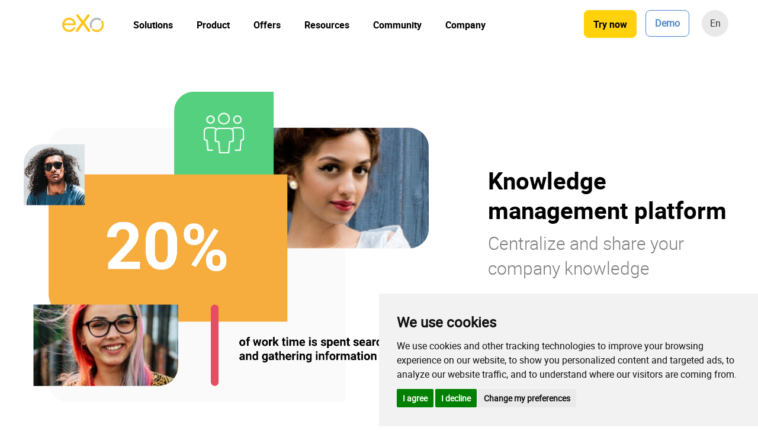

--- FILE ---
content_type: text/html; charset=UTF-8
request_url: https://www.exoplatform.com/knowledge-management-tools/
body_size: 18311
content:
<!DOCTYPE html><html lang="fr"><head><meta content="text/html; charset=utf-8"><meta name="viewport" content="width=device-width, initial-scale=1.0"><link rel="alternate" href="https://www.exoplatform.com/knowledge-management-tools/" hreflang="en"/><link rel="alternate" href="https://www.exoplatform.com/fr/connaissances/" hreflang="fr"/><link rel="alternate" href="https://www.exoplatform.com/de/wissen/" hreflang="de"/><meta name="description" content="Build and manage your knowledge base with eXo Platform&#039;s knowledge management software and improve your teams efficiency through knowledge sharing."/><meta name="robots" content="follow, index, max-snippet:-1, max-video-preview:-1, max-image-preview:large"/><link rel="canonical" href="https://www.exoplatform.com/knowledge-management-tools/"/><meta property="og:locale" content="en_US"/><meta property="og:type" content="article"/><meta property="og:title" content="Knowledge Base open source  - Knowledge Management Software | eXo"/><meta property="og:description" content="Build and manage your knowledge base with eXo Platform&#039;s knowledge management software and improve your teams efficiency through knowledge sharing."/><meta property="og:url" content="https://www.exoplatform.com/knowledge-management-tools/"/><meta property="og:site_name" content="eXo Platform"/><meta property="article:publisher" content="https://www.facebook.com/eXoPlatform/"/><meta property="og:updated_time" content="2026-01-19T15:28:21+01:00"/><meta property="og:image" content="https://www.exoplatform.com/wp-content/uploads/2019/05/homepage-exo-platform-Facebook.png"/><meta property="og:image:secure_url" content="https://www.exoplatform.com/wp-content/uploads/2019/05/homepage-exo-platform-Facebook.png"/><meta property="og:image:width" content="1200"/><meta property="og:image:height" content="630"/><meta property="og:image:alt" content="Knowledge Management Software"/><meta property="og:image:type" content="image/png"/><meta name="twitter:card" content="summary_large_image"/><meta name="twitter:title" content="Knowledge Base open source  - Knowledge Management Software | eXo"/><meta name="twitter:description" content="Build and manage your knowledge base with eXo Platform&#039;s knowledge management software and improve your teams efficiency through knowledge sharing."/><meta name="twitter:site" content="@eXoPlatform"/><meta name="twitter:creator" content="@eXoPlatform"/><meta name="twitter:image" content="https://www.exoplatform.com/wp-content/uploads/2019/05/Homepage-exo-platform-Twitter.png"/> <link media="all" href="https://www.exoplatform.com/wp-content/cache/autoptimize/css/autoptimize_1a423c4b57f26949f7a6a45d15d446b1.css" rel="stylesheet"/><link media="screen and (min-width: 768px)" href="https://www.exoplatform.com/wp-content/cache/autoptimize/css/autoptimize_b51ebe8ec158112a6a2746f503201a0e.css" rel="stylesheet"/><link media="screen and (min-width: 1024px)" href="https://www.exoplatform.com/wp-content/cache/autoptimize/css/autoptimize_cd8f7fa0f6a0cd686d354e8e57ec4302.css" rel="stylesheet"/><script type="application/ld+json" class="rank-math-schema">{"@context":"https://schema.org","@graph":[{"@type":"Place","@id":"https://www.exoplatform.com/#place","address":{"@type":"PostalAddress","streetAddress":"2415 Third Street, suite 231 ,","addressLocality":"San Francisco","addressRegion":"CA","postalCode":"94107","addressCountry":"USA"}},{"@type":"Organization","@id":"https://www.exoplatform.com/#organization","name":"eXo Platform","url":"https://www.exoplatform.com","address":{"@type":"PostalAddress","streetAddress":"2415 Third Street, suite 231 ,","addressLocality":"San Francisco","addressRegion":"CA","postalCode":"94107","addressCountry":"USA"},"logo":{"@type":"ImageObject","@id":"https://www.exoplatform.com/#logo","url":"https://www.exoplatform.com/wp-content/uploads/2021/05/exo.png","caption":"eXo Platform","inLanguage":"en-US","width":"97","height":"41"},"contactPoint":[{"@type":"ContactPoint","telephone":"+1 415 963 3541","contactType":"customer support"}],"location":{"@id":"https://www.exoplatform.com/#place"}},{"@type":"WebSite","@id":"https://www.exoplatform.com/#website","url":"https://www.exoplatform.com","name":"eXo Platform","publisher":{"@id":"https://www.exoplatform.com/#organization"},"inLanguage":"en-US"},{"@type":"ImageObject","@id":"https://www.exoplatform.com/wp-content/uploads/2019/05/homepage-exo-platform-Facebook.png","url":"https://www.exoplatform.com/wp-content/uploads/2019/05/homepage-exo-platform-Facebook.png","width":"1200","height":"630","inLanguage":"en-US"},{"@type":"BreadcrumbList","@id":"https://www.exoplatform.com/knowledge-management-tools/#breadcrumb","itemListElement":[{"@type":"ListItem","position":"1","item":{"@id":"https://www.exoplatform.com","name":"Accueil"}},{"@type":"ListItem","position":"2","item":{"@id":"https://www.exoplatform.com/knowledge-management-tools/","name":"Knowledge management Tools"}}]},{"@type":"Person","@id":"https://www.exoplatform.com/author/annemagence-polux-fr/","name":"annem@agence-polux.fr","url":"https://www.exoplatform.com/author/annemagence-polux-fr/","image":{"@type":"ImageObject","@id":"https://secure.gravatar.com/avatar/cf702ab63fe5978a535da6580be58fa4?s=96&amp;d=mm&amp;r=g","url":"https://secure.gravatar.com/avatar/cf702ab63fe5978a535da6580be58fa4?s=96&amp;d=mm&amp;r=g","caption":"annem@agence-polux.fr","inLanguage":"en-US"},"worksFor":{"@id":"https://www.exoplatform.com/#organization"}},{"@type":"WebPage","@id":"https://www.exoplatform.com/knowledge-management-tools/#webpage","url":"https://www.exoplatform.com/knowledge-management-tools/","name":"Knowledge Base open source - Knowledge Management Software | eXo","datePublished":"2019-04-01T19:06:33+02:00","dateModified":"2026-01-19T15:28:21+01:00","author":{"@id":"https://www.exoplatform.com/author/annemagence-polux-fr/"},"isPartOf":{"@id":"https://www.exoplatform.com/#website"},"primaryImageOfPage":{"@id":"https://www.exoplatform.com/wp-content/uploads/2019/05/homepage-exo-platform-Facebook.png"},"inLanguage":"en-US","breadcrumb":{"@id":"https://www.exoplatform.com/knowledge-management-tools/#breadcrumb"}},{"@type":"Article","headline":"Knowledge Base open source - Knowledge Management Software | eXo","keywords":"Knowledge Management Software","datePublished":"2019-04-01T19:06:33+02:00","dateModified":"2026-01-19T15:28:21+01:00","author":{"@id":"https://www.exoplatform.com/author/annemagence-polux-fr/"},"publisher":{"@id":"https://www.exoplatform.com/#organization"},"description":"Build and manage your knowledge base with eXo Platform&#039;s knowledge management software and improve your teams efficiency through knowledge sharing.","name":"Knowledge Base open source - Knowledge Management Software | eXo","@id":"https://www.exoplatform.com/knowledge-management-tools/#richSnippet","isPartOf":{"@id":"https://www.exoplatform.com/knowledge-management-tools/#webpage"},"image":{"@id":"https://www.exoplatform.com/wp-content/uploads/2019/05/homepage-exo-platform-Facebook.png"},"inLanguage":"en-US","mainEntityOfPage":{"@id":"https://www.exoplatform.com/knowledge-management-tools/#webpage"}}]}</script> <link rel='dns-prefetch' href='//s.w.org'/> <script type='text/javascript' src='https://www.exoplatform.com/wp-includes/js/jquery/jquery.min.js?ver=3.6.0' id='jquery-core-js'></script> <link rel="https://api.w.org/" href="https://www.exoplatform.com/wp-json/"/><link rel="alternate" type="application/json" href="https://www.exoplatform.com/wp-json/wp/v2/pages/4714"/><link rel="alternate" type="application/json+oembed" href="https://www.exoplatform.com/wp-json/oembed/1.0/embed?url=https%3A%2F%2Fwww.exoplatform.com%2Fknowledge-management-tools%2F"/><link rel="alternate" type="text/xml+oembed" href="https://www.exoplatform.com/wp-json/oembed/1.0/embed?url=https%3A%2F%2Fwww.exoplatform.com%2Fknowledge-management-tools%2F&#038;format=xml"/><link rel="icon" href="https://www.exoplatform.com/wp-content/uploads/2019/06/cropped-favicon-3-32x32.png" sizes="32x32"/><link rel="icon" href="https://www.exoplatform.com/wp-content/uploads/2019/06/cropped-favicon-3-192x192.png" sizes="192x192"/><link rel="apple-touch-icon" href="https://www.exoplatform.com/wp-content/uploads/2019/06/cropped-favicon-3-180x180.png"/><meta name="msapplication-TileImage" content="https://www.exoplatform.com/wp-content/uploads/2019/06/cropped-favicon-3-270x270.png"/><title>Knowledge Base open source - Knowledge Management Software | eXo</title><meta name="description" content="Digital Workplace For Remote Work"><meta property=”og:url” content="Knowledge Base open source - Knowledge Management Software | eXo"/><link rel="dns-prefetch" href="//res.cloudinary.com"><link rel="dns-prefetch" href="//www.google.com"><link rel="dns-prefetch" href="//www.freeprivacypolicy.com"></head><body class="page-template page-template-page-flexible page-template-page-flexible-php page page-id-4714 wp-custom-logo"> <noscript><iframe src="https://www.googletagmanager.com/ns.html?id=GTM-KFFJLW" height="0" width="0" style="display:none;visibility:hidden" sandbox></iframe></noscript> <input type="checkbox" id="open-burger" name="menu" hidden /> <input type="radio" id="close-all" name="menu" hidden /><header class="clearfix header " data-toggle="affix"><nav class="navbar cd-morph-dropdown" role="navigation"><div class="navbar-brand"> <a href="https://www.exoplatform.com/" title="Back Home"> <img width="70" height="30" src="https://www.exoplatform.com/wp-content/uploads/2021/05/exo-70x30.png" class="custom-logo" alt="" loading="lazy" srcset="https://www.exoplatform.com/wp-content/uploads/2021/05/exo-70x30.png 70w, https://www.exoplatform.com/wp-content/uploads/2021/05/exo.png 97w" sizes="(max-width: 70px) 100vw, 70px"/> </a></div><div class="list-btn-header"> <a href="https://trial.exoplatform.org/" target="_blank" class="btnP btn-color-2 btn-large" title="Try now"> <img width="1" height="1" src="https://www.exoplatform.com/wp-content/uploads/2022/07/try-icon-rocket-header-1.svg" class="d-block d-sm-none" alt="" loading="lazy"/> <span class="d-none d-sm-block">Try now</span> </a> <a href="https://www.exoplatform.com/contact-us/" target="" class="btnP btn-gray-light-middle btn-small cadre_blue" title="Demo"> <img width="1" height="1" src="https://www.exoplatform.com/wp-content/uploads/2022/09/chat-conversation-svgrepo-com.svg" class="d-block d-sm-none" alt="" loading="lazy"/> <span class="d-none d-sm-block cadre_blue_text">Demo</span> </a> <span class="btn-langue_pull"> <span class="btnP btn-gray-light-middle btn-small"> en </span><ul class="btn-langue"><li class="lang-item lang-item-2 lang-item-en current-lang lang-item-first"><a lang="en-US" hreflang="en-US" href="https://www.exoplatform.com/knowledge-management-tools/">en</a></li><li class="lang-item lang-item-115 lang-item-fr"><a lang="fr-FR" hreflang="fr-FR" href="https://www.exoplatform.com/fr/connaissances/">fr</a></li><li class="lang-item lang-item-469 lang-item-de"><a lang="de-DE" hreflang="de-DE" href="https://www.exoplatform.com/de/wissen/">de</a></li></ul> </span></div> <label class="button button-burger" for="open-burger"> <span class="barre barre-1"></span> <span class="barre barre-2"></span> <span class="barre barre-3"></span> </label> <label class="close-bouton" for="close-all"></label><div id="navigation-primary" class="navbar-collapse main-nav"><ul id="menu-main-mega-menu-en" class="navbar-nav"><li data-content="olutions" id="menu-item-19456" class="menu-solution-2-rows menu-item menu-item-type-post_type menu-item-object-page menu-item-has-children dropdown menu-item-19456 nav-item has-dropdown"><a title="Solutions" href="#" data-toggle="dropdown" aria-haspopup="true" aria-expanded="false" class="dropdown-toggle nav-link" id="menu-item-dropdown-19456">Solutions</a><ul class="dropdown-menu" aria-labelledby="menu-item-dropdown-19456" role="menu"><li data-content="secases" id="menu-item-26309" class="menu-item menu-item-type-custom menu-item-object-custom menu-item-has-children dropdown menu-item-26309 nav-item has-dropdown"><a title="Use cases" href="#" data-toggle="dropdown" class="dropdown-toggle sub-toggle nav-link" id="menu-item-dropdown-26309">Use cases</a><ul class="dropdown-menu" aria-labelledby="menu-item-dropdown-26309" role="menu"><li data-content="odernntranet" id="menu-item-30045" class="menu-item menu-item-type-post_type menu-item-object-page menu-item-30045 nav-item has-dropdown"><a title="intranet software" href="https://www.exoplatform.com/company-intranet-software/" class="dropdown-item"><img width="1" height="1" src="https://www.exoplatform.com/wp-content/uploads/2023/10/intranet-menu-icone-01.svg" class="icon-menu" alt="" loading="lazy"/>Modern Intranet<span class="legend-menu d-none d-md-block">Build strong internal culture &#038; sense of belonging</span></a></li><li data-content="ollaborationlatform" id="menu-item-30046" class="menu-item menu-item-type-post_type menu-item-object-page menu-item-30046 nav-item has-dropdown"><a title="Collaboration Platform" href="https://www.exoplatform.com/digital-collaboration-software/" class="dropdown-item"><img width="1" height="1" src="https://www.exoplatform.com/wp-content/uploads/2025/02/icon-collaboration-green.svg" class="icon-menu" alt="" loading="lazy"/>Collaboration Platform<span class="legend-menu d-none d-md-block">Efficient project management &#038; teamwork</span></a></li><li data-content="ocialetwork" id="menu-item-26936" class="menu-item menu-item-type-post_type menu-item-object-page menu-item-26936 nav-item has-dropdown"><a title="Social Network" href="https://www.exoplatform.com/enterprise-social-network/" class="dropdown-item"><img width="1" height="1" src="https://www.exoplatform.com/wp-content/uploads/2025/02/icon-social-network-bleu.svg" class="icon-menu" alt="" loading="lazy"/>Social Network<span class="legend-menu d-none d-md-block">Engage users &#038; recognize contributions</span></a></li><li data-content="nowledgehub" id="menu-item-30666" class="menu-item menu-item-type-post_type menu-item-object-page menu-item-30666 nav-item has-dropdown"><a title="Knowledge hub" href="https://www.exoplatform.com/knowledge-management-software/" class="dropdown-item"><img width="1" height="1" src="https://www.exoplatform.com/wp-content/uploads/2023/10/KM-icone-red-01.svg" class="icon-menu" alt="" loading="lazy"/>Knowledge hub<span class="legend-menu d-none d-md-block">Centralize &#038; share your company knowledge</span></a></li><li data-content="mployeeortal" id="menu-item-26476" class="menu-item menu-item-type-post_type menu-item-object-page menu-item-26476 nav-item has-dropdown"><a title="Employee Portal" href="https://www.exoplatform.com/employee-portal/" class="dropdown-item"><img width="1" height="1" src="https://www.exoplatform.com/wp-content/uploads/2021/04/ic_people.svg" class="icon-menu" alt="" loading="lazy"/>Employee Portal<span class="legend-menu d-none d-md-block">Unified access to business applications &#038; information</span></a></li></ul></li><li data-content="ndustries" id="menu-item-26479" class="menu-item-desktop menu-item menu-item-type-custom menu-item-object-custom menu-item-has-children dropdown menu-item-26479 nav-item has-dropdown"><a title="Industries" href="#" data-toggle="dropdown" class="dropdown-toggle sub-toggle nav-link" id="menu-item-dropdown-26479">Industries</a><ul class="dropdown-menu" aria-labelledby="menu-item-dropdown-26479" role="menu"><li data-content="ublicector" id="menu-item-26283" class="menu-item menu-item-type-post_type menu-item-object-page menu-item-26283 nav-item has-dropdown"><a title="Public Sector" href="https://www.exoplatform.com/public-sector/" class="dropdown-item"><img width="1" height="1" src="https://www.exoplatform.com/wp-content/uploads/2024/05/public-sector-2024-01.svg" class="icon-menu" alt="" loading="lazy"/>Public Sector</a></li><li data-content="etworks" id="menu-item-26311" class="menu-item menu-item-type-custom menu-item-object-custom menu-item-26311 nav-item has-dropdown"><a title="Networks" href="/networks/" class="dropdown-item"><img width="1" height="1" src="https://www.exoplatform.com/wp-content/uploads/2023/03/engagement-icone-mauve-2-01.svg" class="icon-menu" alt="" loading="lazy"/>Networks</a></li><li data-content="ducation" id="menu-item-26282" class="menu-item menu-item-type-post_type menu-item-object-page menu-item-26282 nav-item has-dropdown"><a title="Education" href="https://www.exoplatform.com/education/" class="dropdown-item"><img width="1" height="1" src="https://www.exoplatform.com/wp-content/uploads/2024/05/education-01.svg" class="icon-menu" alt="" loading="lazy"/>Education</a></li><li data-content="nterprises" id="menu-item-26285" class="menu-item menu-item-type-post_type menu-item-object-page menu-item-26285 nav-item has-dropdown"><a title="Enterprises" href="https://www.exoplatform.com/enterprises/" class="dropdown-item"><img width="1" height="1" src="https://www.exoplatform.com/wp-content/uploads/2024/05/Commercial-enterprise-01.svg" class="icon-menu" alt="" loading="lazy"/>Enterprises</a></li></ul></li></ul></li><li data-content="roduct" id="menu-item-4748" class="menu-product menu-item menu-item-type-post_type menu-item-object-page menu-item-has-children dropdown menu-item-4748 nav-item has-dropdown"><a title="Product" href="#" data-toggle="dropdown" aria-haspopup="true" aria-expanded="false" class="dropdown-toggle nav-link" id="menu-item-dropdown-4748">Product</a><ul class="dropdown-menu" aria-labelledby="menu-item-dropdown-4748" role="menu"><li data-content="verview" id="menu-item-26322" class="menu-item menu-item-type-custom menu-item-object-custom menu-item-has-children dropdown menu-item-26322 nav-item has-dropdown"><a title="Overview" href="#" data-toggle="dropdown" class="dropdown-toggle sub-toggle nav-link" id="menu-item-dropdown-26322">Overview</a><ul class="dropdown-menu" aria-labelledby="menu-item-dropdown-26322" role="menu"><li data-content="igitalworkplace" id="menu-item-4749" class="menu-item menu-item-type-post_type menu-item-object-page menu-item-4749 nav-item has-dropdown"><a title="Digital workplace" href="https://www.exoplatform.com/digital-workplace-platform/" class="dropdown-item"><img width="1" height="1" src="https://www.exoplatform.com/wp-content/uploads/2021/04/EcmsViewDocument-green.svg" class="icon-menu" alt="" loading="lazy"/>Digital workplace<span class="legend-menu d-none d-md-block">Features &#038; capabilities</span></a></li><li data-content="hyeo" id="menu-item-26474" class="menu-item menu-item-type-custom menu-item-object-custom menu-item-26474 nav-item has-dropdown"><a title="Why eXo?" href="/why-exo/" class="dropdown-item"><img width="1" height="1" src="https://www.exoplatform.com/wp-content/uploads/2025/02/WhyeXo.svg" class="icon-menu" alt="WhyeXo.svg" loading="lazy"/>Why eXo?<span class="legend-menu d-none d-md-block">Key differentiators</span></a></li><li data-content="nternationalisation" id="menu-item-26325" class="menu-item menu-item-type-custom menu-item-object-custom menu-item-26325 nav-item has-dropdown"><a title="Internationalisation" href="/internationalisation/" class="dropdown-item"><img width="1" height="1" src="https://www.exoplatform.com/wp-content/uploads/2024/05/internationalisation-icon-blue-01.svg" class="icon-menu" alt="" loading="lazy"/>Internationalisation<span class="legend-menu d-none d-md-block">Multilingual environments</span></a></li><li data-content="obile" id="menu-item-26329" class="menu-item menu-item-type-custom menu-item-object-custom menu-item-26329 nav-item has-dropdown"><a title="Mobile" href="/mobile/" class="dropdown-item"><img width="1" height="1" src="https://www.exoplatform.com/wp-content/uploads/2024/05/smartphone_3917409-01-1.svg" class="icon-menu" alt="" loading="lazy"/>Mobile<span class="legend-menu d-none d-md-block">Branded mobile applications</span></a></li></ul></li><li data-content="latform" id="menu-item-26477" class="menu-item menu-item-type-custom menu-item-object-custom menu-item-has-children dropdown menu-item-26477 nav-item has-dropdown"><a title="Platform" href="#" data-toggle="dropdown" class="dropdown-toggle sub-toggle nav-link" id="menu-item-dropdown-26477">Platform</a><ul class="dropdown-menu" aria-labelledby="menu-item-dropdown-26477" role="menu"><li data-content="oode" id="menu-item-26323" class="menu-item menu-item-type-custom menu-item-object-custom menu-item-26323 nav-item has-dropdown"><a title="No Code" href="/low-code-no-code-cms-intranet-platform/" class="dropdown-item"><img width="1" height="1" src="https://www.exoplatform.com/wp-content/uploads/2024/05/no-code-cutomisation-01-1.svg" class="icon-menu" alt="" loading="lazy"/>No Code<span class="legend-menu d-none d-md-block">Tailor to your needs without code</span></a></li><li data-content="ntegrations" id="menu-item-12133" class="menu-item menu-item-type-post_type menu-item-object-page menu-item-12133 nav-item has-dropdown"><a title="Integrations" href="https://www.exoplatform.com/integrations/" class="dropdown-item"><img width="1" height="1" src="https://www.exoplatform.com/wp-content/uploads/2021/04/connect.svg" class="icon-menu" alt="" loading="lazy"/>Integrations<span class="legend-menu d-none d-md-block">Available connectors &#038; extension capabilities</span></a></li></ul></li><li data-content="echnology" id="menu-item-19309" class="menu-item-desktop menu-item menu-item-type-custom menu-item-object-custom menu-item-has-children dropdown menu-item-19309 nav-item has-dropdown"><a title="Technology" href="#" data-toggle="dropdown" class="dropdown-toggle sub-toggle nav-link" id="menu-item-dropdown-19309">Technology</a><ul class="dropdown-menu" aria-labelledby="menu-item-dropdown-19309" role="menu"><li data-content="rchitecture" id="menu-item-26331" class="menu-item menu-item-type-custom menu-item-object-custom menu-item-26331 nav-item has-dropdown"><a title="Architecture" href="/architecture/" class="dropdown-item"><img width="1" height="1" src="https://www.exoplatform.com/wp-content/uploads/2024/05/architecture-02-01.svg" class="icon-menu" alt="" loading="lazy"/>Architecture<span class="legend-menu d-none d-md-block">Architecture &#038; technology</span></a></li><li data-content="ecurity" id="menu-item-29423" class="menu-item menu-item-type-post_type menu-item-object-page menu-item-29423 nav-item has-dropdown"><a title="Security" href="https://www.exoplatform.com/security/" class="dropdown-item"><img width="1" height="1" src="https://www.exoplatform.com/wp-content/uploads/2023/10/security-icon-red.svg" class="icon-menu" alt="" loading="lazy"/>Security<span class="legend-menu d-none d-md-block">Security measures</span></a></li><li data-content="penource" id="menu-item-26638" class="menu-item menu-item-type-post_type menu-item-object-page menu-item-26638 nav-item has-dropdown"><a title="Open Source" href="https://www.exoplatform.com/open-source/" class="dropdown-item"><img width="1" height="1" src="https://www.exoplatform.com/wp-content/uploads/2022/08/open-source-icone-01.svg" class="icon-menu" alt="" loading="lazy"/>Open Source<span class="legend-menu d-none d-md-block">Components &#038; licensing</span></a></li></ul></li></ul></li><li data-content="ffers" id="menu-item-30015" class="menu-offer menu-item-desktop menu-item menu-item-type-custom menu-item-object-custom menu-item-has-children dropdown menu-item-30015 nav-item has-dropdown"><a title="Offers" href="#" data-toggle="dropdown" aria-haspopup="true" aria-expanded="false" class="dropdown-toggle nav-link" id="menu-item-dropdown-30015">Offers</a><ul class="dropdown-menu" aria-labelledby="menu-item-dropdown-30015" role="menu"><li data-content="nterprise" id="menu-item-30016" class="menu-item menu-item-type-post_type menu-item-object-page menu-item-30016 nav-item has-dropdown"><a title="Enterprise" href="https://www.exoplatform.com/product-offer/" class="dropdown-item"><img width="1" height="1" src="https://www.exoplatform.com/wp-content/uploads/2024/05/Commercial-enterprise-01.svg" class="icon-menu" alt="" loading="lazy"/>Enterprise<span class="legend-menu d-none d-md-block">Private cloud / On-premise – for Enterprises</span></a></li><li data-content="rofessional" id="menu-item-30019" class="menu-item menu-item-type-post_type menu-item-object-page menu-item-30019 nav-item has-dropdown"><a title="Professional" href="https://www.exoplatform.com/professional-offer/" class="dropdown-item"><img width="1" height="1" src="https://www.exoplatform.com/wp-content/uploads/2021/04/briefcase.svg" class="icon-menu" alt="" loading="lazy"/>Professional<span class="legend-menu d-none d-md-block">Ready-to-use SaaS – for SMBs</span></a></li><li data-content="dition" id="menu-item-30018" class="menu-item menu-item-type-post_type menu-item-object-page menu-item-30018 nav-item has-dropdown"><a title="OEM Edition" href="https://www.exoplatform.com/oem-offer/" class="dropdown-item"><img width="1" height="1" src="https://www.exoplatform.com/wp-content/uploads/2025/02/icon-social-network-bleu.svg" class="icon-menu" alt="" loading="lazy"/>OEM Edition<span class="legend-menu d-none d-md-block">For software vendors &#038; service providers</span></a></li><li data-content="ervices" id="menu-item-19308" class="menu-item menu-item-type-custom menu-item-object-custom menu-item-19308 nav-item has-dropdown"><a title="Services" href="/services-offer/" class="dropdown-item"><img width="1" height="1" src="https://www.exoplatform.com/wp-content/uploads/2024/06/network-01.svg" class="icon-menu" alt="" loading="lazy"/>Services<span class="legend-menu d-none d-md-block">Discover eXo professional services</span></a></li></ul></li><li data-content="esources" id="menu-item-4754" class="menu-resources menu-item-desktop menu-item menu-item-type-post_type menu-item-object-page menu-item-has-children dropdown menu-item-4754 nav-item has-dropdown"><a title="Resources" href="#" data-toggle="dropdown" aria-haspopup="true" aria-expanded="false" class="dropdown-toggle nav-link" id="menu-item-dropdown-4754">Resources</a><ul class="dropdown-menu" aria-labelledby="menu-item-dropdown-4754" role="menu"><li data-content="esources" id="menu-item-5783" class="menu-item menu-item-type-post_type menu-item-object-page menu-item-has-children dropdown menu-item-5783 nav-item has-dropdown"><a title="Resources" href="#" data-toggle="dropdown" class="dropdown-toggle sub-toggle nav-link" id="menu-item-dropdown-5783"><img width="1" height="1" src="https://www.exoplatform.com/wp-content/uploads/2021/04/EcmsViewDocument-red.svg" class="icon-menu" alt="" loading="lazy"/>Resources</a><ul class="dropdown-menu" aria-labelledby="menu-item-dropdown-5783" role="menu"><li data-content="asestudies" id="menu-item-19270" class="menu-item menu-item-type-taxonomy menu-item-object-category menu-item-19270 nav-item has-dropdown"><a title="Case studies" href="https://www.exoplatform.com/case-studies/" class="dropdown-item">Case studies</a></li><li data-content="hiteapers" id="menu-item-19271" class="menu-item menu-item-type-taxonomy menu-item-object-category menu-item-19271 nav-item has-dropdown"><a title="White Papers" href="https://www.exoplatform.com/white-papers/" class="dropdown-item">White Papers</a></li><li data-content="atasheets" id="menu-item-19272" class="menu-item menu-item-type-taxonomy menu-item-object-category menu-item-19272 nav-item has-dropdown"><a title="Datasheets" href="https://www.exoplatform.com/datasheets/" class="dropdown-item">Datasheets</a></li><li data-content="ideos" id="menu-item-19273" class="menu-item menu-item-type-taxonomy menu-item-object-category menu-item-19273 nav-item has-dropdown"><a title="Videos" href="https://www.exoplatform.com/videos/" class="dropdown-item">Videos</a></li></ul></li><li data-content="igrationguide" id="menu-item-25729" class="menu-item menu-item-type-custom menu-item-object-custom menu-item-has-children dropdown menu-item-25729 nav-item has-dropdown"><a title="Migration guide" href="#" data-toggle="dropdown" class="dropdown-toggle sub-toggle nav-link" id="menu-item-dropdown-25729"><img width="1" height="1" src="https://www.exoplatform.com/wp-content/uploads/2021/04/send.svg" class="icon-menu" alt="" loading="lazy"/>Migration guide</a><ul class="dropdown-menu" aria-labelledby="menu-item-dropdown-25729" role="menu"><li data-content="lternativetoicrosoft" id="menu-item-26333" class="menu-item menu-item-type-custom menu-item-object-custom menu-item-26333 nav-item has-dropdown"><a title="Alternative to Microsoft 365" href="/microsoft-365-alternative/" class="dropdown-item">Alternative to Microsoft 365</a></li><li data-content="lternativetoharepoint" id="menu-item-26334" class="menu-item menu-item-type-custom menu-item-object-custom menu-item-26334 nav-item has-dropdown"><a title="Alternative to Sharepoint" href="/sharepoint-alternative/" class="dropdown-item">Alternative to Sharepoint</a></li><li data-content="lternativetoorkplacefrometa" id="menu-item-26335" class="menu-item menu-item-type-custom menu-item-object-custom menu-item-26335 nav-item has-dropdown"><a title="Alternative to Workplace from Meta" href="/workplace-from-meta-alternative/" class="dropdown-item">Alternative to Workplace from Meta</a></li></ul></li><li data-content="romhelog" id="menu-item-4768" class="section-gray menu-item menu-item-type-custom menu-item-object-custom menu-item-has-children dropdown menu-item-4768 nav-item has-dropdown"><a title="From The Blog" target="_blank" href="#" data-toggle="dropdown" class="dropdown-toggle sub-toggle nav-link" id="menu-item-dropdown-4768"><img width="1" height="1" src="https://www.exoplatform.com/wp-content/uploads/2021/04/blog.svg" class="icon-menu" alt="" loading="lazy"/>From The Blog</a><ul class="dropdown-menu" aria-labelledby="menu-item-dropdown-4768" role="menu"><li data-content="eolatformisreleased" id="menu-item-19276" class="menu-item menu-item-type-custom menu-item-object-custom menu-item-19276 nav-item has-dropdown"><a title="eXo Platform 7.1 is released" target="_blank" href="https://www.exoplatform.com/blog/exo-platform-7-1-revamped-ux/" class="dropdown-item">eXo Platform 7.1 is released</a></li><li data-content="igitalsovereigntywhenpublicorganizationsmovefromwordstoaction" id="menu-item-19274" class="menu-item menu-item-type-custom menu-item-object-custom menu-item-19274 nav-item has-dropdown"><a title="Digital sovereignty: when public organizations move from words to action" target="_blank" href="https://www.exoplatform.com/blog/digital-sovereignty-when-public-actors-move-from-words-to-action/" class="dropdown-item">Digital sovereignty: when public organizations move from words to action</a></li><li data-content="loudsn-premiseigitalorkplacehichoneisrightforyourbusiness" id="menu-item-19275" class="menu-item menu-item-type-custom menu-item-object-custom menu-item-19275 nav-item has-dropdown"><a title="Cloud Vs On-premise Digital Workplace: Which one is right for your business?" target="_blank" href="https://www.exoplatform.com/blog/cloud-vs-on-premise-digital-workplace-which-one-is-right-for-your-business/" class="dropdown-item">Cloud Vs On-premise Digital Workplace: Which one is right for your business?</a></li></ul></li></ul></li><li data-content="ommunity" id="menu-item-25727" class="menu-solutions menu-item-desktop menu-item menu-item-type-custom menu-item-object-custom menu-item-has-children dropdown menu-item-25727 nav-item has-dropdown"><a title="Community" href="#" data-toggle="dropdown" aria-haspopup="true" aria-expanded="false" class="dropdown-toggle nav-link" id="menu-item-dropdown-25727">Community</a><ul class="dropdown-menu" aria-labelledby="menu-item-dropdown-25727" role="menu"><li data-content="ommunity" id="menu-item-25819" class="menu-item menu-item-type-custom menu-item-object-custom menu-item-25819 nav-item has-dropdown"><a title="Community" target="_blank" href="http://community.exoplatform.com/" class="dropdown-item"><img width="1" height="1" src="https://www.exoplatform.com/wp-content/uploads/2023/03/engagement-icone-mauve-3-01.svg" class="icon-menu" alt="" loading="lazy"/>Community<span class="legend-menu d-none d-md-block">Join eXo tribe, our online community</span></a></li><li data-content="ownload" id="menu-item-25730" class="menu-item menu-item-type-custom menu-item-object-custom menu-item-25730 nav-item has-dropdown"><a title="Download" target="_blank" href="https://docs.exoplatform.org/guide/getting-started/start-community.html" class="dropdown-item"><img width="1" height="1" src="https://www.exoplatform.com/wp-content/uploads/2023/10/download-orange-02-01.svg" class="icon-menu" alt="" loading="lazy"/>Download<span class="legend-menu d-none d-md-block">Launch eXo platform in your infrastructure</span></a></li><li data-content="ourcecode" id="menu-item-25728" class="menu-item menu-item-type-custom menu-item-object-custom menu-item-25728 nav-item has-dropdown"><a title="Source code" target="_blank" href="https://github.com/exoplatform/" class="dropdown-item"><img width="1" height="1" src="https://www.exoplatform.com/wp-content/uploads/2021/04/window-code.svg" class="icon-menu" alt="" loading="lazy"/>Source code<span class="legend-menu d-none d-md-block">Source code on github</span></a></li><li data-content="s" id="menu-item-27625" class="menu-item menu-item-type-post_type menu-item-object-page menu-item-27625 nav-item has-dropdown"><a title="FAQs" href="https://www.exoplatform.com/faq/" class="dropdown-item"><img width="1" height="1" src="https://www.exoplatform.com/wp-content/uploads/2023/03/folder-question-red-01.svg" class="icon-menu" alt="" loading="lazy"/>FAQs<span class="legend-menu d-none d-md-block">About the software, the community and our offers</span></a></li><li data-content="socumentation" id="menu-item-26482" class="menu-item menu-item-type-custom menu-item-object-custom menu-item-26482 nav-item has-dropdown"><a title="REST APIs &amp; Documentation" target="_blank" href="https://docs.exoplatform.org/guide/developer-guide/rest-api.html" class="dropdown-item"><img width="1" height="1" src="https://www.exoplatform.com/wp-content/uploads/2024/05/rest-api-blue-01.svg" class="icon-menu" alt="" loading="lazy"/>REST APIs &#038; Documentation<span class="legend-menu d-none d-md-block">All REST APIs available in eXo Platform</span></a></li></ul></li><li data-content="ompany" id="menu-item-26337" class="menu-company menu-item-desktop menu-item menu-item-type-custom menu-item-object-custom menu-item-has-children dropdown menu-item-26337 nav-item has-dropdown"><a title="Company" href="#" data-toggle="dropdown" aria-haspopup="true" aria-expanded="false" class="dropdown-toggle nav-link" id="menu-item-dropdown-26337">Company</a><ul class="dropdown-menu" aria-labelledby="menu-item-dropdown-26337" role="menu"><li data-content="boutus" id="menu-item-19304" class="menu-item menu-item-type-post_type menu-item-object-page menu-item-19304 nav-item has-dropdown"><a title="About us" href="https://www.exoplatform.com/about-us/" class="dropdown-item"><img width="1" height="1" src="https://www.exoplatform.com/wp-content/uploads/2021/04/home.svg" class="icon-menu" alt="" loading="lazy"/>About us</a></li><li data-content="ustomers" id="menu-item-4769" class="menu-item menu-item-type-post_type menu-item-object-page menu-item-4769 nav-item has-dropdown"><a title="Customers" href="https://www.exoplatform.com/customers/" class="dropdown-item"><img width="1" height="1" src="https://www.exoplatform.com/wp-content/uploads/2021/04/ic_people.svg" class="icon-menu" alt="" loading="lazy"/>Customers</a></li><li data-content="artners" id="menu-item-30582" class="menu-item menu-item-type-post_type menu-item-object-page menu-item-30582 nav-item has-dropdown"><a title="Partners" href="https://www.exoplatform.com/partners/" class="dropdown-item"><img width="1" height="1" src="https://www.exoplatform.com/wp-content/uploads/2023/10/partners-icon-blue.svg" class="icon-menu" alt="" loading="lazy"/>Partners</a></li><li data-content="ontactus" id="menu-item-28752" class="menu-item menu-item-type-post_type menu-item-object-page menu-item-28752 nav-item has-dropdown"><a title="Contact us" target="_blank" href="https://www.exoplatform.com/contact-us/" class="dropdown-item"><img width="1" height="1" src="https://www.exoplatform.com/wp-content/uploads/2022/09/contact-us-icone-orange-01.svg" class="icon-menu" alt="" loading="lazy"/>Contact us</a></li><li data-content="ewsroom" id="menu-item-28753" class="menu-item menu-item-type-custom menu-item-object-custom menu-item-28753 nav-item has-dropdown"><a title="Newsroom" target="_blank" href="https://www.exoplatform.com/blog/tag/news/" class="dropdown-item"><img width="1" height="1" src="https://www.exoplatform.com/wp-content/uploads/2021/04/send.svg" class="icon-menu" alt="" loading="lazy"/>Newsroom</a></li></ul></li><li data-content="enumobile" id="menu-item-19300" class="menu-mobile menu-item-mobile menu-item menu-item-type-custom menu-item-object-custom menu-item-has-children dropdown menu-item-19300 nav-item has-dropdown"><a title="Menu mobile" href="#" data-toggle="dropdown" aria-haspopup="true" aria-expanded="false" class="dropdown-toggle nav-link" id="menu-item-dropdown-19300">Menu mobile</a><ul class="dropdown-menu" aria-labelledby="menu-item-dropdown-19300" role="menu"><li data-content="ricing" id="menu-item-19310" class="menu-item menu-item-type-custom menu-item-object-custom menu-item-19310 nav-item has-dropdown"><a title="Pricing" href="/product-offer/" class="dropdown-item">Pricing</a></li><li data-content="boutus" id="menu-item-26338" class="menu-item menu-item-type-post_type menu-item-object-page menu-item-26338 nav-item has-dropdown"><a title="About us" href="https://www.exoplatform.com/about-us/" class="dropdown-item">About us</a></li><li data-content="areers" id="menu-item-29858" class="menu-item menu-item-type-post_type menu-item-object-page menu-item-29858 nav-item has-dropdown"><a title="Careers" href="https://www.exoplatform.com/careers/" class="dropdown-item">Careers</a></li><li data-content="esourceenter" id="menu-item-19306" class="menu-item menu-item-type-post_type menu-item-object-page menu-item-19306 nav-item has-dropdown"><a title="Resource Center" href="https://www.exoplatform.com/resource-center/" class="dropdown-item">Resource Center</a></li><li data-content="log" id="menu-item-19312" class="menu-item menu-item-type-custom menu-item-object-custom menu-item-19312 nav-item has-dropdown"><a title="Blog" href="https://www.exoplatform.com/blog/" class="dropdown-item">Blog</a></li><li data-content="ontactus" id="menu-item-21928" class="menu-item menu-item-type-post_type menu-item-object-page menu-item-21928 nav-item has-dropdown"><a title="Contact us" href="https://www.exoplatform.com/contact-us/" class="dropdown-item">Contact us</a></li><li data-content="ryeo" id="menu-item-25732" class="menu-item menu-item-type-post_type menu-item-object-page menu-item-25732 nav-item has-dropdown"><a title="Try eXo" href="https://www.exoplatform.com/try-exo/" class="dropdown-item">Try eXo</a></li></ul></li></ul></div><div class="morph-dropdown-wrapper d-none d-md-block"><div class="dropdown-list"><div class="item"><div id="olutions" class="has-sub-menu-elements  dropdown menu-solution-2-rows"><div class="dropdown-container"><div class="content-margin "><div class="content"> <a href="" title="Use cases" class="title-level-2" target=""> <a href="#" title="Use cases" class="title-level-2" target=""> <span class="txt">Use cases</span> <span class="legend-menu d-none d-md-block"></span> </a><ul class="sub-menu"><li class="sub-menu-item"> <a href="https://www.exoplatform.com/company-intranet-software/" title="Modern Intranet" target=""> <img width="1" height="1" src="https://www.exoplatform.com/wp-content/uploads/2023/10/intranet-menu-icone-01.svg" class="icon-menu" alt="" loading="lazy"/><span class="txt">Modern Intranet</span> <span class="legend-menu d-none d-md-block">Build strong internal culture &#038; sense of belonging</span> </a></li><li class="sub-menu-item"> <a href="https://www.exoplatform.com/digital-collaboration-software/" title="Collaboration Platform" target=""> <img width="1" height="1" src="https://www.exoplatform.com/wp-content/uploads/2025/02/icon-collaboration-green.svg" class="icon-menu" alt="" loading="lazy"/><span class="txt">Collaboration Platform</span> <span class="legend-menu d-none d-md-block">Efficient project management &#038; teamwork</span> </a></li><li class="sub-menu-item"> <a href="https://www.exoplatform.com/enterprise-social-network/" title="Social Network" target=""> <img width="1" height="1" src="https://www.exoplatform.com/wp-content/uploads/2025/02/icon-social-network-bleu.svg" class="icon-menu" alt="" loading="lazy"/><span class="txt">Social Network</span> <span class="legend-menu d-none d-md-block">Engage users &#038; recognize contributions</span> </a></li><li class="sub-menu-item"> <a href="https://www.exoplatform.com/knowledge-management-software/" title="Knowledge hub" target=""> <img width="1" height="1" src="https://www.exoplatform.com/wp-content/uploads/2023/10/KM-icone-red-01.svg" class="icon-menu" alt="" loading="lazy"/><span class="txt">Knowledge hub</span> <span class="legend-menu d-none d-md-block">Centralize &#038; share your company knowledge</span> </a></li><li class="sub-menu-item"> <a href="https://www.exoplatform.com/employee-portal/" title="Employee Portal" target=""> <img width="1" height="1" src="https://www.exoplatform.com/wp-content/uploads/2021/04/ic_people.svg" class="icon-menu" alt="" loading="lazy"/><span class="txt">Employee Portal</span> <span class="legend-menu d-none d-md-block">Unified access to business applications &#038; information</span> </a></li></ul></div></div><div class="content-margin menu-item-desktop"><div class="content"> <a href="" title="Industries" class="title-level-2" target=""> <a href="#" title="Industries" class="title-level-2" target=""> <span class="txt">Industries</span> <span class="legend-menu d-none d-md-block"></span> </a><ul class="sub-menu"><li class="sub-menu-item"> <a href="https://www.exoplatform.com/public-sector/" title="Public Sector" target=""> <img width="1" height="1" src="https://www.exoplatform.com/wp-content/uploads/2024/05/public-sector-2024-01.svg" class="icon-menu" alt="" loading="lazy"/><span class="txt">Public Sector</span> <span class="legend-menu d-none d-md-block"></span> </a></li><li class="sub-menu-item"> <a href="/networks/" title="Networks" target=""> <img width="1" height="1" src="https://www.exoplatform.com/wp-content/uploads/2023/03/engagement-icone-mauve-2-01.svg" class="icon-menu" alt="" loading="lazy"/><span class="txt">Networks</span> <span class="legend-menu d-none d-md-block"></span> </a></li><li class="sub-menu-item"> <a href="https://www.exoplatform.com/education/" title="Education" target=""> <img width="1" height="1" src="https://www.exoplatform.com/wp-content/uploads/2024/05/education-01.svg" class="icon-menu" alt="" loading="lazy"/><span class="txt">Education</span> <span class="legend-menu d-none d-md-block"></span> </a></li><li class="sub-menu-item"> <a href="https://www.exoplatform.com/enterprises/" title="Enterprises" target=""> <img width="1" height="1" src="https://www.exoplatform.com/wp-content/uploads/2024/05/Commercial-enterprise-01.svg" class="icon-menu" alt="" loading="lazy"/><span class="txt">Enterprises</span> <span class="legend-menu d-none d-md-block"></span> </a></li></ul></div></div></div></div><div id="roduct" class="has-sub-menu-elements  dropdown menu-product"><div class="dropdown-container"><div class="content-margin "><div class="content"> <a href="" title="Overview" class="title-level-2" target=""> <a href="" title="Overview" class="title-level-2" target=""> <span class="txt">Overview</span> <span class="legend-menu d-none d-md-block"></span> </a><ul class="sub-menu"><li class="sub-menu-item"> <a href="https://www.exoplatform.com/digital-workplace-platform/" title="Digital workplace" target=""> <img width="1" height="1" src="https://www.exoplatform.com/wp-content/uploads/2021/04/EcmsViewDocument-green.svg" class="icon-menu" alt="" loading="lazy"/><span class="txt">Digital workplace</span> <span class="legend-menu d-none d-md-block">Features &#038; capabilities</span> </a></li><li class="sub-menu-item"> <a href="/why-exo/" title="Why eXo?" target=""> <img width="1" height="1" src="https://www.exoplatform.com/wp-content/uploads/2025/02/WhyeXo.svg" class="icon-menu" alt="WhyeXo.svg" loading="lazy"/><span class="txt">Why eXo?</span> <span class="legend-menu d-none d-md-block">Key differentiators</span> </a></li><li class="sub-menu-item"> <a href="/internationalisation/" title="Internationalisation" target=""> <img width="1" height="1" src="https://www.exoplatform.com/wp-content/uploads/2024/05/internationalisation-icon-blue-01.svg" class="icon-menu" alt="" loading="lazy"/><span class="txt">Internationalisation</span> <span class="legend-menu d-none d-md-block">Multilingual environments</span> </a></li><li class="sub-menu-item"> <a href="/mobile/" title="Mobile" target=""> <img width="1" height="1" src="https://www.exoplatform.com/wp-content/uploads/2024/05/smartphone_3917409-01-1.svg" class="icon-menu" alt="" loading="lazy"/><span class="txt">Mobile</span> <span class="legend-menu d-none d-md-block">Branded mobile applications</span> </a></li></ul></div></div><div class="content-margin "><div class="content"> <a href="" title="Platform" class="title-level-2" target=""> <a href="#" title="Platform" class="title-level-2" target=""> <span class="txt">Platform</span> <span class="legend-menu d-none d-md-block"></span> </a><ul class="sub-menu"><li class="sub-menu-item"> <a href="/low-code-no-code-cms-intranet-platform/" title="No Code" target=""> <img width="1" height="1" src="https://www.exoplatform.com/wp-content/uploads/2024/05/no-code-cutomisation-01-1.svg" class="icon-menu" alt="" loading="lazy"/><span class="txt">No Code</span> <span class="legend-menu d-none d-md-block">Tailor to your needs without code</span> </a></li><li class="sub-menu-item"> <a href="https://www.exoplatform.com/integrations/" title="Integrations" target=""> <img width="1" height="1" src="https://www.exoplatform.com/wp-content/uploads/2021/04/connect.svg" class="icon-menu" alt="" loading="lazy"/><span class="txt">Integrations</span> <span class="legend-menu d-none d-md-block">Available connectors &#038; extension capabilities</span> </a></li></ul></div></div><div class="content-margin menu-item-desktop"><div class="content"> <a href="" title="Technology" class="title-level-2" target=""> <a href="" title="Technology" class="title-level-2" target=""> <span class="txt">Technology</span> <span class="legend-menu d-none d-md-block"></span> </a><ul class="sub-menu"><li class="sub-menu-item"> <a href="/architecture/" title="Architecture" target=""> <img width="1" height="1" src="https://www.exoplatform.com/wp-content/uploads/2024/05/architecture-02-01.svg" class="icon-menu" alt="" loading="lazy"/><span class="txt">Architecture</span> <span class="legend-menu d-none d-md-block">Architecture &#038; technology</span> </a></li><li class="sub-menu-item"> <a href="https://www.exoplatform.com/security/" title="Security" target=""> <img width="1" height="1" src="https://www.exoplatform.com/wp-content/uploads/2023/10/security-icon-red.svg" class="icon-menu" alt="" loading="lazy"/><span class="txt">Security</span> <span class="legend-menu d-none d-md-block">Security measures</span> </a></li><li class="sub-menu-item"> <a href="https://www.exoplatform.com/open-source/" title="Open Source" target=""> <img width="1" height="1" src="https://www.exoplatform.com/wp-content/uploads/2022/08/open-source-icone-01.svg" class="icon-menu" alt="" loading="lazy"/><span class="txt">Open Source</span> <span class="legend-menu d-none d-md-block">Components &#038; licensing</span> </a></li></ul></div></div></div></div><div id="ffers" class="has-sub-menu-elements  dropdown menu-offer menu-item-desktop"><div class="dropdown-container"><div class="content-margin "><div class="content"> <a href="" title="Enterprise" class="title-level-2" target=""> <a href="https://www.exoplatform.com/product-offer/" title="Enterprise" class="title-level-2" target=""> <img width="1" height="1" src="https://www.exoplatform.com/wp-content/uploads/2024/05/Commercial-enterprise-01.svg" class="icon-menu" alt="" loading="lazy"/><span class="txt">Enterprise</span> <span class="legend-menu d-none d-md-block">Private cloud / On-premise – for Enterprises</span> </a></div></div><div class="content-margin "><div class="content"> <a href="" title="Professional" class="title-level-2" target=""> <a href="https://www.exoplatform.com/professional-offer/" title="Professional" class="title-level-2" target=""> <img width="1" height="1" src="https://www.exoplatform.com/wp-content/uploads/2021/04/briefcase.svg" class="icon-menu" alt="" loading="lazy"/><span class="txt">Professional</span> <span class="legend-menu d-none d-md-block">Ready-to-use SaaS – for SMBs</span> </a></div></div><div class="content-margin "><div class="content"> <a href="" title="OEM Edition" class="title-level-2" target=""> <a href="https://www.exoplatform.com/oem-offer/" title="OEM Edition" class="title-level-2" target=""> <img width="1" height="1" src="https://www.exoplatform.com/wp-content/uploads/2025/02/icon-social-network-bleu.svg" class="icon-menu" alt="" loading="lazy"/><span class="txt">OEM Edition</span> <span class="legend-menu d-none d-md-block">For software vendors &#038; service providers</span> </a></div></div><div class="content-margin "><div class="content"> <a href="" title="Services" class="title-level-2" target=""> <a href="/services-offer/" title="Services" class="title-level-2" target=""> <img width="1" height="1" src="https://www.exoplatform.com/wp-content/uploads/2024/06/network-01.svg" class="icon-menu" alt="" loading="lazy"/><span class="txt">Services</span> <span class="legend-menu d-none d-md-block">Discover eXo professional services</span> </a></div></div></div></div><div id="esources" class="has-sub-menu-elements  dropdown menu-resources menu-item-desktop"><div class="dropdown-container"><div class="content-margin "><div class="content"> <a href="" title="Resources" class="title-level-2" target=""> <a href="https://www.exoplatform.com/resource-center/" title="Resources" class="title-level-2" target=""> <img width="1" height="1" src="https://www.exoplatform.com/wp-content/uploads/2021/04/EcmsViewDocument-red.svg" class="icon-menu" alt="" loading="lazy"/><span class="txt">Resources</span> <span class="legend-menu d-none d-md-block"></span> </a><ul class="sub-menu"><li class="sub-menu-item"> <a href="https://www.exoplatform.com/case-studies/" title="Case studies" target=""> <span class="txt">Case studies</span> <span class="legend-menu d-none d-md-block"></span> </a></li><li class="sub-menu-item"> <a href="https://www.exoplatform.com/white-papers/" title="White Papers" target=""> <span class="txt">White Papers</span> <span class="legend-menu d-none d-md-block"></span> </a></li><li class="sub-menu-item"> <a href="https://www.exoplatform.com/datasheets/" title="Datasheets" target=""> <span class="txt">Datasheets</span> <span class="legend-menu d-none d-md-block"></span> </a></li><li class="sub-menu-item"> <a href="https://www.exoplatform.com/videos/" title="Videos" target=""> <span class="txt">Videos</span> <span class="legend-menu d-none d-md-block"></span> </a></li></ul></div></div><div class="content-margin "><div class="content"> <a href="" title="Migration guide" class="title-level-2" target=""> <a href="/migrate-to-exo-platform/" title="Migration guide" class="title-level-2" target=""> <img width="1" height="1" src="https://www.exoplatform.com/wp-content/uploads/2021/04/send.svg" class="icon-menu" alt="" loading="lazy"/><span class="txt">Migration guide</span> <span class="legend-menu d-none d-md-block"></span> </a><ul class="sub-menu"><li class="sub-menu-item"> <a href="/microsoft-365-alternative/" title="Alternative to Microsoft 365" target=""> <span class="txt">Alternative to Microsoft 365</span> <span class="legend-menu d-none d-md-block"></span> </a></li><li class="sub-menu-item"> <a href="/sharepoint-alternative/" title="Alternative to Sharepoint" target=""> <span class="txt">Alternative to Sharepoint</span> <span class="legend-menu d-none d-md-block"></span> </a></li><li class="sub-menu-item"> <a href="/workplace-from-meta-alternative/" title="Alternative to Workplace from Meta" target=""> <span class="txt">Alternative to Workplace from Meta</span> <span class="legend-menu d-none d-md-block"></span> </a></li></ul></div></div><div class="content-margin section-gray"><div class="content"> <a href="" title="From The Blog" class="title-level-2" target="_blank"> <a href="https://www.exoplatform.com/blog/" title="From The Blog" class="title-level-2" target="_blank"> <img width="1" height="1" src="https://www.exoplatform.com/wp-content/uploads/2021/04/blog.svg" class="icon-menu" alt="" loading="lazy"/><span class="txt">From The Blog</span> <span class="legend-menu d-none d-md-block"></span> </a><ul class="sub-menu"><li class="sub-menu-item"> <a href="https://www.exoplatform.com/blog/exo-platform-7-1-revamped-ux/" title="eXo Platform 7.1 is released" target="_blank"> <span class="txt">eXo Platform 7.1 is released</span> <span class="legend-menu d-none d-md-block"></span> </a></li><li class="sub-menu-item"> <a href="https://www.exoplatform.com/blog/digital-sovereignty-when-public-actors-move-from-words-to-action/" title="Digital sovereignty: when public organizations move from words to action" target="_blank"> <span class="txt">Digital sovereignty: when public organizations move from words to action</span> <span class="legend-menu d-none d-md-block"></span> </a></li><li class="sub-menu-item"> <a href="https://www.exoplatform.com/blog/cloud-vs-on-premise-digital-workplace-which-one-is-right-for-your-business/" title="Cloud Vs On-premise Digital Workplace: Which one is right for your business?" target="_blank"> <span class="txt">Cloud Vs On-premise Digital Workplace: Which one is right for your business?</span> <span class="legend-menu d-none d-md-block"></span> </a></li></ul></div></div></div></div><div id="ommunity" class="has-sub-menu-elements  dropdown menu-solutions menu-item-desktop"><div class="dropdown-container"><div class="content-margin "><div class="content"> <a href="" title="Community" class="title-level-2" target="_blank"> <a href="http://community.exoplatform.com/" title="Community" class="title-level-2" target="_blank"> <img width="1" height="1" src="https://www.exoplatform.com/wp-content/uploads/2023/03/engagement-icone-mauve-3-01.svg" class="icon-menu" alt="" loading="lazy"/><span class="txt">Community</span> <span class="legend-menu d-none d-md-block">Join eXo tribe, our online community</span> </a></div></div><div class="content-margin "><div class="content"> <a href="" title="Download" class="title-level-2" target="_blank"> <a href="https://docs.exoplatform.org/guide/getting-started/start-community.html" title="Download" class="title-level-2" target="_blank"> <img width="1" height="1" src="https://www.exoplatform.com/wp-content/uploads/2023/10/download-orange-02-01.svg" class="icon-menu" alt="" loading="lazy"/><span class="txt">Download</span> <span class="legend-menu d-none d-md-block">Launch eXo platform in your infrastructure</span> </a></div></div><div class="content-margin "><div class="content"> <a href="" title="Source code" class="title-level-2" target="_blank"> <a href="https://github.com/exoplatform/" title="Source code" class="title-level-2" target="_blank"> <img width="1" height="1" src="https://www.exoplatform.com/wp-content/uploads/2021/04/window-code.svg" class="icon-menu" alt="" loading="lazy"/><span class="txt">Source code</span> <span class="legend-menu d-none d-md-block">Source code on github</span> </a></div></div><div class="content-margin "><div class="content"> <a href="" title="FAQs" class="title-level-2" target=""> <a href="https://www.exoplatform.com/faq/" title="FAQs" class="title-level-2" target=""> <img width="1" height="1" src="https://www.exoplatform.com/wp-content/uploads/2023/03/folder-question-red-01.svg" class="icon-menu" alt="" loading="lazy"/><span class="txt">FAQs</span> <span class="legend-menu d-none d-md-block">About the software, the community and our offers</span> </a></div></div><div class="content-margin "><div class="content"> <a href="" title="REST APIs & Documentation" class="title-level-2" target="_blank"> <a href="https://docs.exoplatform.org/guide/developer-guide/rest-api.html" title="REST APIs & Documentation" class="title-level-2" target="_blank"> <img width="1" height="1" src="https://www.exoplatform.com/wp-content/uploads/2024/05/rest-api-blue-01.svg" class="icon-menu" alt="" loading="lazy"/><span class="txt">REST APIs & Documentation</span> <span class="legend-menu d-none d-md-block">All REST APIs available in eXo Platform</span> </a></div></div></div></div><div id="ompany" class="has-sub-menu-elements  dropdown menu-company menu-item-desktop"><div class="dropdown-container"><div class="content-margin "><div class="content"> <a href="" title="About us" class="title-level-2" target=""> <a href="https://www.exoplatform.com/about-us/" title="About us" class="title-level-2" target=""> <img width="1" height="1" src="https://www.exoplatform.com/wp-content/uploads/2021/04/home.svg" class="icon-menu" alt="" loading="lazy"/><span class="txt">About us</span> <span class="legend-menu d-none d-md-block"></span> </a></div></div><div class="content-margin "><div class="content"> <a href="" title="Customers" class="title-level-2" target=""> <a href="https://www.exoplatform.com/customers/" title="Customers" class="title-level-2" target=""> <img width="1" height="1" src="https://www.exoplatform.com/wp-content/uploads/2021/04/ic_people.svg" class="icon-menu" alt="" loading="lazy"/><span class="txt">Customers</span> <span class="legend-menu d-none d-md-block"></span> </a></div></div><div class="content-margin "><div class="content"> <a href="" title="Partners" class="title-level-2" target=""> <a href="https://www.exoplatform.com/partners/" title="Partners" class="title-level-2" target=""> <img width="1" height="1" src="https://www.exoplatform.com/wp-content/uploads/2023/10/partners-icon-blue.svg" class="icon-menu" alt="" loading="lazy"/><span class="txt">Partners</span> <span class="legend-menu d-none d-md-block"></span> </a></div></div><div class="content-margin "><div class="content"> <a href="" title="Contact us" class="title-level-2" target="_blank"> <a href="https://www.exoplatform.com/contact-us/" title="Contact us" class="title-level-2" target="_blank"> <img width="1" height="1" src="https://www.exoplatform.com/wp-content/uploads/2022/09/contact-us-icone-orange-01.svg" class="icon-menu" alt="" loading="lazy"/><span class="txt">Contact us</span> <span class="legend-menu d-none d-md-block"></span> </a></div></div><div class="content-margin "><div class="content"> <a href="" title="Newsroom" class="title-level-2" target="_blank"> <a href="https://www.exoplatform.com/blog/tag/news/" title="Newsroom" class="title-level-2" target="_blank"> <img width="1" height="1" src="https://www.exoplatform.com/wp-content/uploads/2021/04/send.svg" class="icon-menu" alt="" loading="lazy"/><span class="txt">Newsroom</span> <span class="legend-menu d-none d-md-block"></span> </a></div></div></div></div><div id="enumobile" class="has-sub-menu-elements  dropdown menu-mobile menu-item-mobile"><div class="dropdown-container"><div class="content-margin "><div class="content"> <a href="" title="Pricing" class="title-level-2" target=""> <a href="/product-offer/" title="Pricing" class="title-level-2" target=""> <span class="txt">Pricing</span> <span class="legend-menu d-none d-md-block"></span> </a></div></div><div class="content-margin "><div class="content"> <a href="" title="About us" class="title-level-2" target=""> <a href="https://www.exoplatform.com/about-us/" title="About us" class="title-level-2" target=""> <span class="txt">About us</span> <span class="legend-menu d-none d-md-block"></span> </a></div></div><div class="content-margin "><div class="content"> <a href="" title="Careers" class="title-level-2" target=""> <a href="https://www.exoplatform.com/careers/" title="Careers" class="title-level-2" target=""> <span class="txt">Careers</span> <span class="legend-menu d-none d-md-block"></span> </a></div></div><div class="content-margin "><div class="content"> <a href="" title="Resource Center" class="title-level-2" target=""> <a href="https://www.exoplatform.com/resource-center/" title="Resource Center" class="title-level-2" target=""> <span class="txt">Resource Center</span> <span class="legend-menu d-none d-md-block"></span> </a></div></div><div class="content-margin "><div class="content"> <a href="" title="Blog" class="title-level-2" target=""> <a href="https://www.exoplatform.com/blog/" title="Blog" class="title-level-2" target=""> <span class="txt">Blog</span> <span class="legend-menu d-none d-md-block"></span> </a></div></div><div class="content-margin "><div class="content"> <a href="" title="Contact us" class="title-level-2" target=""> <a href="https://www.exoplatform.com/contact-us/" title="Contact us" class="title-level-2" target=""> <span class="txt">Contact us</span> <span class="legend-menu d-none d-md-block"></span> </a></div></div><div class="content-margin "><div class="content"> <a href="" title="Try eXo" class="title-level-2" target=""> <a href="https://www.exoplatform.com/try-exo/" title="Try eXo" class="title-level-2" target=""> <span class="txt">Try eXo</span> <span class="legend-menu d-none d-md-block"></span> </a></div></div></div></div></div></div></div></nav></header><section class="banner padding-section-0 banner-flexible position image-left"><div class="container flexible"><div class="bloc-txt"><h1 class="title "> Knowledge management platform</h1><h2 class="legend">Centralize and share your company knowledge</h2> <a href="https://www.exoplatform.com/contact-us/" class="btnP btn-color-blue btn-large" target="">Request a live demo</a></div><div class="bloc-image"> <img width="1" height="1" src="https://www.exoplatform.com/wp-content/uploads/2022/10/HR-banner-source-en-2.svg" class="attachment-rect-720 size-rect-720" alt="" loading="lazy"/><p class="custom-legend"></p></div></div></section><main class="bg-gray-gradient"><div class="section-logo clearfix"><div class="container"><h2>Used by</h2><ul class="owl-carousel owl-logo"><li class="item"> <img width="1" height="1" src="https://www.exoplatform.com/wp-content/uploads/2021/06/DOD-3.2.svg" class="attachment-rect-100 size-rect-100" alt="" loading="lazy"/></li><li class="item"> <img width="1" height="1" src="https://www.exoplatform.com/wp-content/uploads/2024/05/SozMin-logo-300px.svg" class="attachment-rect-100 size-rect-100" alt="" loading="lazy"/></li><li class="item"> <img width="1" height="1" src="https://www.exoplatform.com/wp-content/uploads/2024/04/Elysee-2025-01.svg" class="attachment-rect-100 size-rect-100" alt="" loading="lazy"/></li><li class="item"> <img width="1" height="1" src="https://www.exoplatform.com/wp-content/uploads/2025/02/logo-gilbert1_0.svg" class="attachment-rect-100 size-rect-100" alt="" loading="lazy"/></li><li class="item"> <img width="1" height="1" src="https://www.exoplatform.com/wp-content/uploads/2024/04/Inria-2024-01.svg" class="attachment-rect-100 size-rect-100" alt="" loading="lazy"/></li></ul></div></div><section class="section-capture position image-right "><div class="container flexible"><div class="bloc-txt"><div class="margin-large"><h2 class="title">Knowledge spaces</h2></div><div class="legend"><p>Capture knowledge via <strong>rich articles</strong>, pages, <strong>documents</strong> and discussion threads.</p><p>&nbsp;</p><p>Organize and share knowledge in themed <strong>knowledge spaces</strong>, easy to create and to customize.</p></div></div><div class="bloc-image"> <img width="1" height="1" src="https://www.exoplatform.com/wp-content/uploads/2025/03/Knowledge-page-contextualize.svg" class="attachment-rect-500 size-rect-500" alt="" loading="lazy"/></div></div></section><section class="section-capture position image-left "><div class="container flexible"><div class="bloc-txt"><div class="margin-large"><h2 class="title">Document management</h2></div><div class="legend"><p>Organize, <strong>manage</strong> and share <strong>documents</strong> within <strong>each knowledge space</strong>.</p><p>&nbsp;</p><p>Benefit from many <strong>user-friendly features</strong> such as .zip upload, multi-selector, versioning and more.</p></div></div><div class="bloc-image"><div class="resp-container"><video class="cld-video-player" preload="auto" muted="" loop="" public_id="EN/collaboration/Site_web_2025_-_collaboration_-_document_management_V2_light_h3ttpd" data-cld-autoplay-mode="on-scroll" playsinline="" webkit-playsinline="" x5-playsinline="" controls="" autoplay=""> <source src="https://res.cloudinary.com/exoplatform/video/upload/q_auto,f_auto,cs_copy/v1753887422/website-animations/EN/collaboration/Site_web_2025_-_collaboration_-_document_management_V2_light_h3ttpd.mp4" type="video/mp4"></video></div></div></div> <svg xmlns="http://www.w3.org/2000/svg" viewBox="0 0 612 564" id="form2-4-left"><defs></defs><title>form2-4-left</title><path class="form2-4-left" d="M350.38,2.27c-52.57,4.9-114.52,19.64-166,29.08-29,5.32-60.26,4.41-88.23,14.46C-11,84.32-14.23,227,17.59,315.31,26.5,450.28,138.78,557,276,557c106.91,0,198.67-64.78,238.22-157.21,59.39-15.84,86.36-66.5,91.23-167.66C614.37,47,514.4-13,350.38,2.27Z"/></svg></section><section class="section-capture position image-right "><div class="container flexible"><div class="bloc-txt"><div class="margin-large"><h2 class="title">Page trees</h2></div><div class="legend"><p>Easily create <strong>rich articles</strong> for your tutorials, FAQ sections or policies.</p><p>&nbsp;</p><p>Organize your articles in a <strong>tree structure</strong>, by knowledge space.</p></div></div><div class="bloc-image"><div class="resp-container"><video class="cld-video-player" preload="auto" muted="" loop="" public_id="EN/Knowledge/Site_web_2025_-_knowledge_-_page_trees_V2_light_gf8rbk" data-cld-autoplay-mode="on-scroll" playsinline="" webkit-playsinline="" x5-playsinline="" controls="" autoplay=""> <source src="https://res.cloudinary.com/exoplatform/video/upload/q_auto,f_auto,cs_copy/v1741166656/website-animations/EN/Knowledge/Site_web_2025_-_knowledge_-_page_trees_V2_light_gf8rbk.mp4" type="video/mp4"></video></div></div></div> <svg xmlns="http://www.w3.org/2000/svg" viewBox="0 0 716 632" id="form3-5-right"><defs></defs><title>form3-5-right</title><path class="form3-5-right" d="M153.91,27.65c-34.18,6-68.25,22.61-91.61,54-27.19,36.52-36.62,87.71-43.06,136.68C11.67,275.81,6.79,333.83,4.64,392c-2.41,65.09.47,136.71,35.73,185.17,30.11,41.38,78.14,56.4,123.17,54.68s88.75-17.82,132.87-29A623.55,623.55,0,0,1,506,586c30.88,2.78,61.89,7.88,92.7,4s62.17-18,82.21-47.11c18.91-27.51,25.46-64.64,29.37-100.41A966.94,966.94,0,0,0,700,162.56c-5.86-31.58-13.44-63.09-26.81-91s-33.1-52.07-57.7-63.31c-26.1-11.94-54.94-8.49-82.61-4.87-68.11,0-139.45,18.22-207.24,27.08C267.57,38.08,212,17.54,153.91,27.65"/></svg></section><section class="section-capture position image-left "><div class="container flexible"><div class="bloc-txt"><div class="margin-large"><h2 class="title">Categories</h2></div><div class="legend"><p><strong>Organize</strong> your spaces by theme thanks to transversal <strong>categories</strong>.</p><p>&nbsp;</p><p>Offer <strong>category</strong> based <strong>navigation</strong> browsing for easier discovery and access.</p></div></div><div class="bloc-image"><div class="resp-container"><video class="cld-video-player" preload="auto" muted="" loop="" public_id="EN/Knowledge/Site_web_2026_-_Knowledge_hub_-_Categories_light_l0vtrb" data-cld-autoplay-mode="on-scroll" playsinline="" webkit-playsinline="" x5-playsinline="" controls="" autoplay=""> <source src="https://res.cloudinary.com/exoplatform/video/upload/q_auto,f_auto,cs_copy/v1765387325/website-animations/EN/Knowledge/Site_web_2026_-_Knowledge_hub_-_Categories_light_l0vtrb.mp4" type="video/mp4"></video></div></div></div> <svg xmlns="http://www.w3.org/2000/svg" viewBox="0 0 716 632" id="form4-5-left"><defs></defs><title>form-5-left</title><path class="form4-5-left" d="M566.09,27.65c34.18,6,68.25,22.61,91.61,54,27.19,36.52,36.62,87.71,43.06,136.68,7.57,57.5,12.45,115.52,14.6,173.71,2.41,65.09-.47,136.71-35.73,185.17-30.11,41.38-78.14,56.4-123.17,54.68s-88.75-17.82-132.87-29A623.55,623.55,0,0,0,214,586c-30.88,2.78-61.89,7.88-92.7,4s-62.17-18-82.21-47.11C20.14,515.36,13.59,478.23,9.68,442.46A966.94,966.94,0,0,1,20,162.56c5.86-31.58,13.44-63.09,26.81-91s33.1-52.07,57.7-63.31c26.1-11.94,54.94-8.49,82.61-4.87,68.11,0,139.45,18.22,207.24,27.08C452.43,38.08,508,17.54,566.09,27.65"/></svg></section><section class="section-capture position image-right "><div class="container flexible"><div class="bloc-txt"><div class="margin-large"><h2 class="title">Cross-referencing</h2></div><div class="legend"><p>Cross-reference your assets throughout the platform with <strong>internal links</strong>, document attachments, <strong>symbolic links</strong> and <strong>#hashtags</strong>.</p></div></div><div class="bloc-image"><div class="resp-container"><video class="cld-video-player" preload="auto" muted="" loop="" public_id="EN/Knowledge/Site_web_2026_-_Knowledge_hub_-_cross_referencing_light_a0unul" data-cld-autoplay-mode="on-scroll" playsinline="" webkit-playsinline="" x5-playsinline="" controls="" autoplay=""> <source src="https://res.cloudinary.com/exoplatform/video/upload/q_auto,f_auto,cs_copy/v1765387400/website-animations/EN/Knowledge/Site_web_2026_-_Knowledge_hub_-_cross_referencing_light_a0unul.mp4" type="video/mp4"></video></div></div></div> <svg xmlns="http://www.w3.org/2000/svg" viewBox="0 0 546 501" id="form5-2-right"><defs></defs><title>form5-2-right</title><path class="form5-2-right" d="M38.41,232.74A202.32,202.32,0,0,1,37,209C37,98.54,126.55,9,237,9c91.57,0,168.76,61.54,192.48,145.53C629.26,172.42,550,475.74,358.7,493.1c-75.06,6.81-47.19-26.69-240-41.05C-26,441.28-19.43,306.92,38.41,232.74Z"/></svg></section><section class="section-capture position image-left "><div class="container flexible"><div class="bloc-txt"><div class="margin-large"><h2 class="title">Search & Filter</h2></div><div class="legend"><p>Powerful full-text <strong>unified search</strong> across the platform, advanced filters, <strong>contextualized</strong> document <strong>search</strong> and more.</p></div></div><div class="bloc-image"><div class="resp-container"><video class="cld-video-player" preload="auto" muted="" loop="" public_id="EN/intranet/Site_web_2026_-_intranet_-_unified_search_tags_light_zlng0z" data-cld-autoplay-mode="on-scroll" playsinline="" webkit-playsinline="" x5-playsinline="" controls="" autoplay=""> <source src="https://res.cloudinary.com/exoplatform/video/upload/q_auto,f_auto,cs_copy/v1765363264/website-animations/EN/intranet/Site_web_2026_-_intranet_-_unified_search_tags_light_zlng0z.mp4" type="video/mp4"></video></div></div></div> <svg xmlns="http://www.w3.org/2000/svg" viewBox="0 0 716 632" id="form6-5-left"><defs></defs><title>form-5-left</title><path class="form6-5-left" d="M566.09,27.65c34.18,6,68.25,22.61,91.61,54,27.19,36.52,36.62,87.71,43.06,136.68,7.57,57.5,12.45,115.52,14.6,173.71,2.41,65.09-.47,136.71-35.73,185.17-30.11,41.38-78.14,56.4-123.17,54.68s-88.75-17.82-132.87-29A623.55,623.55,0,0,0,214,586c-30.88,2.78-61.89,7.88-92.7,4s-62.17-18-82.21-47.11C20.14,515.36,13.59,478.23,9.68,442.46A966.94,966.94,0,0,1,20,162.56c5.86-31.58,13.44-63.09,26.81-91s33.1-52.07,57.7-63.31c26.1-11.94,54.94-8.49,82.61-4.87,68.11,0,139.45,18.22,207.24,27.08C452.43,38.08,508,17.54,566.09,27.65"/></svg></section><section class="section-capture position image-right "><div class="container flexible"><div class="bloc-txt"><div class="margin-large"><h2 class="title">Favorites</h2></div><div class="legend"><p>Add any space, <strong>document</strong> or <strong>content</strong> type to your <strong>personal list of favorites</strong>, for quick access.</p></div></div><div class="bloc-image"><div class="resp-container"><video class="cld-video-player" preload="auto" muted="" loop="" public_id="EN/Knowledge/Site_web_2026_-_knowledge_hub_-_Favorites_light_bviobl" data-cld-autoplay-mode="on-scroll" playsinline="" webkit-playsinline="" x5-playsinline="" controls="" autoplay=""> <source src="https://res.cloudinary.com/exoplatform/video/upload/q_auto,f_auto,cs_copy/v1765387535/website-animations/EN/Knowledge/Site_web_2026_-_knowledge_hub_-_Favorites_light_bviobl.mp4" type="video/mp4"></video></div></div></div> <svg xmlns="http://www.w3.org/2000/svg" viewBox="0 0 612 564" id="form7-4-right"><defs></defs><title>form7-4-right</title><path class="form7-4-right" d="M255.63,2.27c52.56,4.9,114.51,19.64,166,29.08,29,5.32,60.27,4.41,88.24,14.46C617,84.32,620.23,227,588.41,315.31,579.5,450.28,467.22,557,330,557c-106.9,0-198.67-64.78-238.22-157.21C32.39,384,5.42,333.29.55,232.13-8.36,47,91.61-13,255.63,2.27Z"/></svg></section><section class="section-capture position image-left "><div class="container flexible"><div class="bloc-txt"><div class="margin-large"><h2 class="title">Keep it green</h2></div><div class="legend"><p>Survey your <strong>storage space</strong>, easily identify old assets and remove them through a 30-day trash bin.</p></div></div><div class="bloc-image"><div class="resp-container"><video class="cld-video-player" preload="auto" muted="" loop="" public_id="to,cs_copy/v1713959839EN/Knowledge/GreenK_dt8exs" data-cld-autoplay-mode="on-scroll" playsinline="" webkit-playsinline="" x5-playsinline="" controls="" autoplay=""> <source src="https://res.cloudinary.com/exoplatform/video/upload/q_auto,f_auto,cs_copy/q_auto,f_auto,cs_copy/v1713959839/website-animations/EN/Knowledge/GreenK_dt8exs.mp4" type="video/mp4"></video></div></div></div> <svg xmlns="http://www.w3.org/2000/svg" viewBox="0 0 716 632" id="form8-5-left"><defs></defs><title>form-5-left</title><path class="form8-5-left" d="M566.09,27.65c34.18,6,68.25,22.61,91.61,54,27.19,36.52,36.62,87.71,43.06,136.68,7.57,57.5,12.45,115.52,14.6,173.71,2.41,65.09-.47,136.71-35.73,185.17-30.11,41.38-78.14,56.4-123.17,54.68s-88.75-17.82-132.87-29A623.55,623.55,0,0,0,214,586c-30.88,2.78-61.89,7.88-92.7,4s-62.17-18-82.21-47.11C20.14,515.36,13.59,478.23,9.68,442.46A966.94,966.94,0,0,1,20,162.56c5.86-31.58,13.44-63.09,26.81-91s33.1-52.07,57.7-63.31c26.1-11.94,54.94-8.49,82.61-4.87,68.11,0,139.45,18.22,207.24,27.08C452.43,38.08,508,17.54,566.09,27.65"/></svg></section><section class="section-capture position image-right "><div class="container flexible"><div class="bloc-txt"><div class="margin-large"><h2 class="title">Sensitive information</h2></div><div class="legend"><p>Protect sensitive knowledge through <strong>need-to-know</strong> knowledge spaces with levels of <strong>access</strong> and <strong>visibility</strong>.</p><p>&nbsp;</p><p>Further leverage <strong>fine-grained permissions</strong> throughout the platform.</p></div></div><div class="bloc-image"><div class="resp-container"><video class="cld-video-player" preload="auto" muted="" loop="" public_id="EN/Knowledge/Site_web_2025_-_knowledge_-_protect_light_f1g5r4" data-cld-autoplay-mode="on-scroll" playsinline="" webkit-playsinline="" x5-playsinline="" controls="" autoplay=""> <source src="https://res.cloudinary.com/exoplatform/video/upload/q_auto,f_auto,cs_copy/v1738170976/website-animations/EN/Knowledge/Site_web_2025_-_knowledge_-_protect_light_f1g5r4.mp4" type="video/mp4"></video></div></div></div> <svg xmlns="http://www.w3.org/2000/svg" viewBox="0 0 546 501" id="form9-2-right"><defs></defs><title>form9-2-right</title><path class="form9-2-right" d="M38.41,232.74A202.32,202.32,0,0,1,37,209C37,98.54,126.55,9,237,9c91.57,0,168.76,61.54,192.48,145.53C629.26,172.42,550,475.74,358.7,493.1c-75.06,6.81-47.19-26.69-240-41.05C-26,441.28-19.43,306.92,38.41,232.74Z"/></svg></section><section class="section-capture position image-left "><div class="container flexible"><div class="bloc-txt"><div class="margin-large"><h2 class="title">AI chatbot</h2></div><div class="legend"><p>Help users find <strong>relevant</strong> information via an AI powered chatbot, trained on a segmented subset of your data.</p></div></div><div class="bloc-image"><div class="resp-container"><video class="cld-video-player" preload="auto" muted="" loop="" public_id="EN/intranet/Site_web_2025_-_intranet_-_IA_chatbot_light_ntosep" data-cld-autoplay-mode="on-scroll" playsinline="" webkit-playsinline="" x5-playsinline="" controls="" autoplay=""> <source src="https://res.cloudinary.com/exoplatform/video/upload/q_auto,f_auto,cs_copy/v1737994144/website-animations/EN/intranet/Site_web_2025_-_intranet_-_IA_chatbot_light_ntosep.mp4" type="video/mp4"></video></div></div></div> <svg xmlns="http://www.w3.org/2000/svg" viewBox="0 0 716 632" id="form10-5-left"><defs></defs><title>form-5-left</title><path class="form10-5-left" d="M566.09,27.65c34.18,6,68.25,22.61,91.61,54,27.19,36.52,36.62,87.71,43.06,136.68,7.57,57.5,12.45,115.52,14.6,173.71,2.41,65.09-.47,136.71-35.73,185.17-30.11,41.38-78.14,56.4-123.17,54.68s-88.75-17.82-132.87-29A623.55,623.55,0,0,0,214,586c-30.88,2.78-61.89,7.88-92.7,4s-62.17-18-82.21-47.11C20.14,515.36,13.59,478.23,9.68,442.46A966.94,966.94,0,0,1,20,162.56c5.86-31.58,13.44-63.09,26.81-91s33.1-52.07,57.7-63.31c26.1-11.94,54.94-8.49,82.61-4.87,68.11,0,139.45,18.22,207.24,27.08C452.43,38.08,508,17.54,566.09,27.65"/></svg></section><section class="bloc-tabs"><div class="container"><div class="margin-large"><h2 class="title txt-center">How clients are using eXo Platform</h2></div><div class="bloc-onglet"> <input type="radio" name="tab11" id="tab11-1" checked> <input type="radio" name="tab11" id="tab11-2"> <input type="radio" name="tab11" id="tab11-3"><div class="nav-tabs nav-tabs-11 owl-carousel owl-onglet owl-onglet-11" role="tablist"> <label for="tab11-1" class="nav-item item"> Knowledge base </label> <label for="tab11-2" class="nav-item item"> Information hub </label> <label for="tab11-3" class="nav-item item"> Document collaboration </label></div><div class="tab-content tab-content-11 position-left"><div role="tabpanel" class="tab-pane" id="knowledge-base"><figure class="content-right"> <a href="/client-story/bimoso-consulting/" target="_blank"> <img width="500" height="332" src="https://www.exoplatform.com/wp-content/uploads/2024/05/SozMin-photo-500x332-1.png" class="img-right" alt="" loading="lazy" srcset="https://www.exoplatform.com/wp-content/uploads/2024/05/SozMin-photo-500x332-1.png 500w, https://www.exoplatform.com/wp-content/uploads/2024/05/SozMin-photo-500x332-1-300x199.png 300w, https://www.exoplatform.com/wp-content/uploads/2024/05/SozMin-photo-500x332-1-494x328.png 494w, https://www.exoplatform.com/wp-content/uploads/2024/05/SozMin-photo-500x332-1-355x236.png 355w, https://www.exoplatform.com/wp-content/uploads/2024/05/SozMin-photo-500x332-1-197x131.png 197w, https://www.exoplatform.com/wp-content/uploads/2024/05/SozMin-photo-500x332-1-100x66.png 100w, https://www.exoplatform.com/wp-content/uploads/2024/05/SozMin-photo-500x332-1-45x30.png 45w" sizes="(max-width: 500px) 100vw, 500px"/> </a> <a href="/client-story/bimoso-consulting/" title="Read the client story" class="btn-case txt-color-1"> Read the client story </a></figure><div class="content-tabs"><div class="display-flex flex-column"><figure class="logo-tab"> <img width="1" height="1" src="https://www.exoplatform.com/wp-content/uploads/2024/05/SozMin-logo-300px.svg" class="attachment-rect-200 size-rect-200" alt="" loading="lazy"/></figure><div class="content-with-quote"> « The mission was to create a platform that streamlines: a structured knowledge base centralizing all official information, an FAQ space and an open community of best pratices. »</div><p class="author">Sascha Martin-Duwendag, <span class="legend-tab">CEO, Bimoso Consulting</span></p></div></div></div><div role="tabpanel" class="tab-pane" id="information-hub"><figure class="content-right"> <a href="/client-story/cerfrance-seine-normandie/" target="_blank"> <img width="500" height="332" src="https://www.exoplatform.com/wp-content/uploads/2024/05/CerFrance-photo-500x332-1.png" class="img-right" alt="" loading="lazy" srcset="https://www.exoplatform.com/wp-content/uploads/2024/05/CerFrance-photo-500x332-1.png 500w, https://www.exoplatform.com/wp-content/uploads/2024/05/CerFrance-photo-500x332-1-300x199.png 300w, https://www.exoplatform.com/wp-content/uploads/2024/05/CerFrance-photo-500x332-1-494x328.png 494w, https://www.exoplatform.com/wp-content/uploads/2024/05/CerFrance-photo-500x332-1-355x236.png 355w, https://www.exoplatform.com/wp-content/uploads/2024/05/CerFrance-photo-500x332-1-197x131.png 197w, https://www.exoplatform.com/wp-content/uploads/2024/05/CerFrance-photo-500x332-1-100x66.png 100w, https://www.exoplatform.com/wp-content/uploads/2024/05/CerFrance-photo-500x332-1-45x30.png 45w" sizes="(max-width: 500px) 100vw, 500px"/> </a> <a href="/client-story/cerfrance-seine-normandie/" title="Read the client story" class="btn-case txt-color-1"> Read the client story </a></figure><div class="content-tabs"><div class="display-flex flex-column"><figure class="logo-tab"> <img width="1" height="1" src="https://www.exoplatform.com/wp-content/uploads/2024/05/CerFrance-logo-300px.svg" class="attachment-rect-200 size-rect-200" alt="" loading="lazy"/></figure><div class="content-with-quote"> « The platform is widely adopted by our employees thanks to its simplicity and ease of use, as well as the efficient support provided by exo platform »</div><p class="author">Justin Paris, <span class="legend-tab">Director</span></p></div></div></div><div role="tabpanel" class="tab-pane" id="document-collaboration"><figure class="content-right"> <a href="/client-story/occitanie/" target="_blank"> <img width="500" height="332" src="https://www.exoplatform.com/wp-content/uploads/2024/05/Occitanie-photo-500x332-1.png" class="img-right" alt="" loading="lazy" srcset="https://www.exoplatform.com/wp-content/uploads/2024/05/Occitanie-photo-500x332-1.png 500w, https://www.exoplatform.com/wp-content/uploads/2024/05/Occitanie-photo-500x332-1-300x199.png 300w, https://www.exoplatform.com/wp-content/uploads/2024/05/Occitanie-photo-500x332-1-494x328.png 494w, https://www.exoplatform.com/wp-content/uploads/2024/05/Occitanie-photo-500x332-1-355x236.png 355w, https://www.exoplatform.com/wp-content/uploads/2024/05/Occitanie-photo-500x332-1-197x131.png 197w, https://www.exoplatform.com/wp-content/uploads/2024/05/Occitanie-photo-500x332-1-100x66.png 100w, https://www.exoplatform.com/wp-content/uploads/2024/05/Occitanie-photo-500x332-1-45x30.png 45w" sizes="(max-width: 500px) 100vw, 500px"/> </a> <a href="/client-story/occitanie/" title="Read the client story" class="btn-case txt-color-1"> Read the client story </a></figure><div class="content-tabs"><div class="display-flex flex-column"><figure class="logo-tab"> <img width="1" height="1" src="https://www.exoplatform.com/wp-content/uploads/2024/05/Occitanie-logo-300px.svg" class="attachment-rect-200 size-rect-200" alt="" loading="lazy"/></figure><div class="content-with-quote"> « The introduction of the new eXo collaborative platform has enabled us to project ourselves into new ways of working, and to develop our management methods in order to manage teams and projects more smoothly and efficiently. »</div><p class="author">Christophe Le Gal, <span class="legend-tab">technical project manager, Occitanie Region</span></p></div></div></div></div></div></div></section><section class="section-content"><div class="container"><div class="margin-large"><h2 class="title txt-center">Discover all eXo knowledge management capabilities</h2><h3 class="legend txt-center">to build your knowledge platform</h3></div> <a href="/contact-us/" class="btnP btn-color-blue btn-large" target="">Contact us</a><div class="container-background choice1"> <svg version="1.1" id="choice12-1-left-bottom" xmlns="http://www.w3.org/2000/svg" xmlns:xlink="http://www.w3.org/1999/xlink" x="0px" y="0px" viewBox="0 0 189 299.8" xml:space="preserve"><title>choice12-1-left-bottom</title> <path class="choice12-1-left-bottom" d="M0,0c126,24.5,197,113.1,188.3,293c-0.1,2.3-0.2,4.5-0.4,6.8c-77.9,0-47.6,0-187.9,0C0,230.8,0,88.8,0,0z"/> </svg> <svg version="1.1" id="choice12-1-right-top" xmlns="http://www.w3.org/2000/svg" xmlns:xlink="http://www.w3.org/1999/xlink" x="0px" y="0px" viewBox="0 0 315.7 107" xml:space="preserve"><title>choice12-1-right-top</title> <path class="choice12-1-right-top" d="M315.7,0c0,50,0,67,0,104.1c-101,5.2-190,7.3-260.7-30.3C34.3,62.8,14.9,35.7,0,0C73.7,0,315.7,0,315.7,0z"/> </svg> <svg version="1.1" id="choice12-1-right-bottom" xmlns="http://www.w3.org/2000/svg" xmlns:xlink="http://www.w3.org/1999/xlink" x="0px" y="0px" viewBox="0 0 225 94.6" xml:space="preserve"><title>choice12-1-right-bottom</title> <path class="choice12-1-right-bottom" d="M0,94.6c19.8-31.8,48.6-57.4,88.6-71.7c36.2-13,76.7-11.8,114.3-18.7c7.2-1.3,14.6-2.7,22.1-4.2
 c0,56.6,0,56.6,0,94.6C225,94.6,68.8,94.6,0,94.6z"/> </svg></div></div></section><section class="section-digital-library"><div class="container"><div class="margin-xlarge"><h2 class="title">Digital Workplace Solutions Library</h2></div><div class="owl-carousel owl-posts"> <a href="/guide-employee-engagement-white-paper/" class="item" target="_self"><article><figure class="figure-contour"> <img width="360" height="185" src="https://www.exoplatform.com/wp-content/uploads/2021/02/The-Complete-Guide-to-Employee-Engagement-library-360x185.png" class="attachment-rect-360 size-rect-360" alt="The Complete Guide to Employee Engagement" loading="lazy" srcset="https://www.exoplatform.com/wp-content/uploads/2021/02/The-Complete-Guide-to-Employee-Engagement-library-360x185.png 360w, https://www.exoplatform.com/wp-content/uploads/2021/02/The-Complete-Guide-to-Employee-Engagement-library-300x154.png 300w, https://www.exoplatform.com/wp-content/uploads/2021/02/The-Complete-Guide-to-Employee-Engagement-library-100x51.png 100w, https://www.exoplatform.com/wp-content/uploads/2021/02/The-Complete-Guide-to-Employee-Engagement-library.png 400w" sizes="(max-width: 360px) 100vw, 360px"/></figure><div class="bloc-contour"><figure class="figure-icon bg-color-blue"> <img width="29" height="35" src="https://www.exoplatform.com/wp-content/uploads/2021/02/file.png" class="attachment-carre-35 size-carre-35" alt="" loading="lazy"/></figure><h3 class="title-contour txt-color-black">White Paper</h3><div class="sub-title">The Complete Guide to <br>Employee Engagement</div><div class="btnP btn-color-blue btn-large">Download</div></div></article> </a> <label for="open-pop-in-2" class="item open-popin"><article><figure class="figure-contour"> <img width="360" height="185" src="https://www.exoplatform.com/wp-content/uploads/2021/02/ProEpi-video-library-360x185.png" class="attachment-rect-360 size-rect-360" alt="ProEpi video library" loading="lazy" srcset="https://www.exoplatform.com/wp-content/uploads/2021/02/ProEpi-video-library-360x185.png 360w, https://www.exoplatform.com/wp-content/uploads/2021/02/ProEpi-video-library-300x154.png 300w, https://www.exoplatform.com/wp-content/uploads/2021/02/ProEpi-video-library-100x51.png 100w, https://www.exoplatform.com/wp-content/uploads/2021/02/ProEpi-video-library.png 400w" sizes="(max-width: 360px) 100vw, 360px"/></figure><div class="bloc-contour"><figure class="figure-icon bg-color-yellow"> <img width="29" height="35" src="https://www.exoplatform.com/wp-content/uploads/2021/02/character.png" class="attachment-carre-35 size-carre-35" alt="" loading="lazy"/></figure><h3 class="title-contour txt-color-black">Testimonial</h3><div class="sub-title">ProEpi</div><div class="btnP btn-color-yellow btn-large">Watch</div></div></article> </label> <a href="/blog/how-to-build-a-strong-knowledge-sharing-culture/" class="item" target="_self"><article><figure class="figure-contour"> <img width="360" height="185" src="https://www.exoplatform.com/wp-content/uploads/2021/02/How-to-build-a-strong-knowledge-sharing-culture-library-360x185.png" class="attachment-rect-360 size-rect-360" alt="How to build a strong knowledge-sharing culture library" loading="lazy" srcset="https://www.exoplatform.com/wp-content/uploads/2021/02/How-to-build-a-strong-knowledge-sharing-culture-library-360x185.png 360w, https://www.exoplatform.com/wp-content/uploads/2021/02/How-to-build-a-strong-knowledge-sharing-culture-library-300x154.png 300w, https://www.exoplatform.com/wp-content/uploads/2021/02/How-to-build-a-strong-knowledge-sharing-culture-library-100x51.png 100w, https://www.exoplatform.com/wp-content/uploads/2021/02/How-to-build-a-strong-knowledge-sharing-culture-library.png 400w" sizes="(max-width: 360px) 100vw, 360px"/></figure><div class="bloc-contour"><figure class="figure-icon bg-color-red"> <img width="33" height="35" src="https://www.exoplatform.com/wp-content/uploads/2021/02/idea.png" class="attachment-carre-35 size-carre-35" alt="" loading="lazy"/></figure><h3 class="title-contour txt-color-black">Blog</h3><div class="sub-title">How to build a strong <br>knowledge-sharing culture</div><div class="btnP btn-color-red btn-large">Read More</div></div></article> </a> <a href="https://www.exoplatform.com/blog/what-is-intranet/" class="item" target="_blank"><article><figure class="figure-contour"> <img width="360" height="185" src="https://www.exoplatform.com/wp-content/uploads/2021/10/What-is-an-intranet-library-360x185.png" class="attachment-rect-360 size-rect-360" alt="" loading="lazy" srcset="https://www.exoplatform.com/wp-content/uploads/2021/10/What-is-an-intranet-library-360x185.png 360w, https://www.exoplatform.com/wp-content/uploads/2021/10/What-is-an-intranet-library-300x154.png 300w, https://www.exoplatform.com/wp-content/uploads/2021/10/What-is-an-intranet-library-200x103.png 200w, https://www.exoplatform.com/wp-content/uploads/2021/10/What-is-an-intranet-library-100x51.png 100w, https://www.exoplatform.com/wp-content/uploads/2021/10/What-is-an-intranet-library-59x30.png 59w, https://www.exoplatform.com/wp-content/uploads/2021/10/What-is-an-intranet-library.png 400w" sizes="(max-width: 360px) 100vw, 360px"/></figure><div class="bloc-contour"><figure class="figure-icon bg-color-blue"> <img width="29" height="35" src="https://www.exoplatform.com/wp-content/uploads/2021/02/file.png" class="attachment-carre-35 size-carre-35" alt="" loading="lazy"/></figure><h3 class="title-contour txt-color-black">Blog</h3><div class="sub-title">What is an intranet? Definition and<br> Different types of intranet solutions</div><div class="btnP btn-color-blue btn-large">Read more</div></div></article> </a> <a href="https://www.exoplatform.com/blog/collaboration-in-business/" class="item" target="_blank"><article><figure class="figure-contour"> <img width="360" height="185" src="https://www.exoplatform.com/wp-content/uploads/2021/10/collaboration-library-1-360x185.png" class="attachment-rect-360 size-rect-360" alt="" loading="lazy" srcset="https://www.exoplatform.com/wp-content/uploads/2021/10/collaboration-library-1-360x185.png 360w, https://www.exoplatform.com/wp-content/uploads/2021/10/collaboration-library-1-300x154.png 300w, https://www.exoplatform.com/wp-content/uploads/2021/10/collaboration-library-1-200x103.png 200w, https://www.exoplatform.com/wp-content/uploads/2021/10/collaboration-library-1-100x51.png 100w, https://www.exoplatform.com/wp-content/uploads/2021/10/collaboration-library-1-59x30.png 59w, https://www.exoplatform.com/wp-content/uploads/2021/10/collaboration-library-1.png 400w" sizes="(max-width: 360px) 100vw, 360px"/></figure><div class="bloc-contour"><figure class="figure-icon bg-color-red"> <img width="29" height="35" src="https://www.exoplatform.com/wp-content/uploads/2021/02/file.png" class="attachment-carre-35 size-carre-35" alt="" loading="lazy"/></figure><h3 class="title-contour txt-color-black">Blog</h3><div class="sub-title">Definition and Types of Collaboration in Business</div><div class="btnP btn-color-red btn-large">Read more</div></div></article> </a> <a href="https://www.exoplatform.com/blog/digital-workplace/" class="item" target="_blank"><article><figure class="figure-contour"> <img width="360" height="185" src="https://www.exoplatform.com/wp-content/uploads/2021/10/digital-workplace-library-360x185.png" class="attachment-rect-360 size-rect-360" alt="" loading="lazy" srcset="https://www.exoplatform.com/wp-content/uploads/2021/10/digital-workplace-library-360x185.png 360w, https://www.exoplatform.com/wp-content/uploads/2021/10/digital-workplace-library-300x154.png 300w, https://www.exoplatform.com/wp-content/uploads/2021/10/digital-workplace-library-200x103.png 200w, https://www.exoplatform.com/wp-content/uploads/2021/10/digital-workplace-library-100x51.png 100w, https://www.exoplatform.com/wp-content/uploads/2021/10/digital-workplace-library-59x30.png 59w, https://www.exoplatform.com/wp-content/uploads/2021/10/digital-workplace-library.png 400w" sizes="(max-width: 360px) 100vw, 360px"/></figure><div class="bloc-contour"><figure class="figure-icon bg-color-green"> <img width="29" height="35" src="https://www.exoplatform.com/wp-content/uploads/2021/02/file.png" class="attachment-carre-35 size-carre-35" alt="" loading="lazy"/></figure><h3 class="title-contour txt-color-black">Blog</h3><div class="sub-title">What is a Digital Workplace: The Complete guide to Digital Workplace</div><div class="btnP btn-color-green btn-large">Read more</div></div></article> </a> <a href="https://www.exoplatform.com/blog/10-best-intranet-software-solutions-for-2025/" class="item" target="_blank"><article><figure class="figure-contour"> <img width="360" height="185" src="https://www.exoplatform.com/wp-content/uploads/2025/01/alternative-workplace-from-meta-library-1-360x185.png" class="attachment-rect-360 size-rect-360" alt="" loading="lazy" srcset="https://www.exoplatform.com/wp-content/uploads/2025/01/alternative-workplace-from-meta-library-1-360x185.png 360w, https://www.exoplatform.com/wp-content/uploads/2025/01/alternative-workplace-from-meta-library-1-300x154.png 300w, https://www.exoplatform.com/wp-content/uploads/2025/01/alternative-workplace-from-meta-library-1-200x103.png 200w, https://www.exoplatform.com/wp-content/uploads/2025/01/alternative-workplace-from-meta-library-1-100x51.png 100w, https://www.exoplatform.com/wp-content/uploads/2025/01/alternative-workplace-from-meta-library-1-59x30.png 59w, https://www.exoplatform.com/wp-content/uploads/2025/01/alternative-workplace-from-meta-library-1.png 400w" sizes="(max-width: 360px) 100vw, 360px"/></figure><div class="bloc-contour"><figure class="figure-icon bg-color-blue"> <img width="29" height="35" src="https://www.exoplatform.com/wp-content/uploads/2021/02/file.png" class="attachment-carre-35 size-carre-35" alt="" loading="lazy"/></figure><h3 class="title-contour txt-color-black">Blog</h3><div class="sub-title">10 Best Intranet Software Solutions for 2025</div><div class="btnP btn-color-blue btn-large">Read more</div></div></article> </a> <a href="https://www.exoplatform.com/blog/top-10-alternatives-to-workplace-from-meta/" class="item" target="_blank"><article><figure class="figure-contour"> <img width="360" height="185" src="https://www.exoplatform.com/wp-content/uploads/2025/01/alternative-workplace-from-meta-library-1-360x185.png" class="attachment-rect-360 size-rect-360" alt="" loading="lazy" srcset="https://www.exoplatform.com/wp-content/uploads/2025/01/alternative-workplace-from-meta-library-1-360x185.png 360w, https://www.exoplatform.com/wp-content/uploads/2025/01/alternative-workplace-from-meta-library-1-300x154.png 300w, https://www.exoplatform.com/wp-content/uploads/2025/01/alternative-workplace-from-meta-library-1-200x103.png 200w, https://www.exoplatform.com/wp-content/uploads/2025/01/alternative-workplace-from-meta-library-1-100x51.png 100w, https://www.exoplatform.com/wp-content/uploads/2025/01/alternative-workplace-from-meta-library-1-59x30.png 59w, https://www.exoplatform.com/wp-content/uploads/2025/01/alternative-workplace-from-meta-library-1.png 400w" sizes="(max-width: 360px) 100vw, 360px"/></figure><div class="bloc-contour"><figure class="figure-icon bg-color-red"> <img width="29" height="35" src="https://www.exoplatform.com/wp-content/uploads/2021/02/file.png" class="attachment-carre-35 size-carre-35" alt="" loading="lazy"/></figure><h3 class="title-contour txt-color-black">Blog</h3><div class="sub-title">Top 10 Alternatives to Workplace from Meta</div><div class="btnP btn-color-red btn-large">Read more</div></div></article> </a></div> <input type="radio" id="open-pop-in-2" name="popinvideo" hidden /> <input type="radio" id="close-pop-in-2" name="popinvideo" hidden /><div class="modal" id="modal-video-2" tabindex="-1" role="dialog" aria-labelledby="modal-assurance-2" aria-hidden="true"> <label for="close-pop-in-2" class="bg-label btn-label"></label><div class="bouton"> <label class="btn btn-close btn-label" for="close-pop-in-2"> <span aria-hidden="true">&times;</span> </label></div><div class="modal-dialog" role="document"><div class="modal-content"><div class="resp-container"><video class="cld-video-player popup_boutton" public_id="6112485/library/ProEpi_testimonial_light_jwdyhx" autoplay="" preload="auto" muted="" controls=""> <source src="https://res.cloudinary.com/exoplatform/video/upload/q_auto/v1666112485/library/ProEpi_testimonial_light_jwdyhx.mp4" type="video/mp4"></video></div></div></div></div></div></section></main><footer><section class="border-bottom-gray"><div class="container"><div class="first-container"><div class="navbar-brand"> <img width="70" height="30" src="https://www.exoplatform.com/wp-content/uploads/2021/05/exo-70x30.png" class="custom-logo" alt="" loading="lazy" srcset="https://www.exoplatform.com/wp-content/uploads/2021/05/exo-70x30.png 70w, https://www.exoplatform.com/wp-content/uploads/2021/05/exo.png 97w" sizes="(max-width: 70px) 100vw, 70px"/></div><div class="social-list"><p class="margin-medium txt-color-black txt-regular"> Full-featured digital workplace with everything your employees need to work efficiently, smartly integrated for a compelling employee experience</p><ul><li> <a href="https://www.linkedin.com/company/exo-platform" title="Linkedin" target="_blank"><img width="1" height="1" src="https://www.exoplatform.com/wp-content/uploads/2021/02/linkedin.svg" class="attachment-carre-50 size-carre-50" alt="" loading="lazy"/></a></li><li> <a href="https://twitter.com/eXoPlatform" title="Twitter" target="_blank"><img width="1" height="1" src="https://www.exoplatform.com/wp-content/uploads/2025/01/LogoX-Twitter30x30.svg" class="attachment-carre-50 size-carre-50" alt="" loading="lazy"/></a></li><li> <a href="https://www.youtube.com/@ExoplatformTribe" title="YouTube" target="_blank"><img width="1" height="1" src="https://www.exoplatform.com/wp-content/uploads/2025/01/youtube-svgrepo-com.svg" class="attachment-carre-50 size-carre-50" alt="" loading="lazy"/></a></li><li> <a href="https://www.facebook.com/eXoPlatform" title="Facebook" target="_blank"><img width="1" height="1" src="https://www.exoplatform.com/wp-content/uploads/2021/02/facebook.svg" class="attachment-carre-50 size-carre-50" alt="" loading="lazy"/></a></li></ul></div></div><nav class="menu-principal"><ul id="menu-footer-main-en" class="footer-list"><li id="menu-item-7169" class="menu-item menu-item-type-custom menu-item-object-custom menu-item-has-children menu-item-7169"><a>Product</a><ul class="sub-menu"><li id="menu-item-5671" class="menu-item menu-item-type-post_type menu-item-object-page menu-item-5671"><a href="https://www.exoplatform.com/digital-workplace-platform/">Software tour</a></li><li id="menu-item-29784" class="menu-item menu-item-type-post_type menu-item-object-page menu-item-29784"><a href="https://www.exoplatform.com/multilingual-global-intranet-digital-workplace/">Internationalisation</a></li><li id="menu-item-29783" class="menu-item menu-item-type-post_type menu-item-object-page menu-item-29783"><a href="https://www.exoplatform.com/mobile/">Mobile</a></li><li id="menu-item-29785" class="menu-item menu-item-type-post_type menu-item-object-page menu-item-29785"><a href="https://www.exoplatform.com/low-code-no-code-cms-intranet-platform/">No Code</a></li><li id="menu-item-29787" class="menu-item menu-item-type-post_type menu-item-object-page menu-item-29787"><a href="https://www.exoplatform.com/architecture/">Architecture</a></li><li id="menu-item-29789" class="menu-item menu-item-type-post_type menu-item-object-page menu-item-29789"><a href="https://www.exoplatform.com/integrations/">Integrations</a></li><li id="menu-item-29780" class="menu-item menu-item-type-post_type menu-item-object-page menu-item-29780"><a href="https://www.exoplatform.com/security/">Security</a></li><li id="menu-item-29791" class="menu-item menu-item-type-post_type menu-item-object-page menu-item-29791"><a href="https://www.exoplatform.com/open-source/">Open Source</a></li></ul></li><li id="menu-item-7166" class="menu-item menu-item-type-custom menu-item-object-custom current-menu-ancestor current-menu-parent menu-item-has-children menu-item-7166"><a>Uses cases</a><ul class="sub-menu"><li id="menu-item-5690" class="menu-item menu-item-type-post_type menu-item-object-page menu-item-5690"><a href="https://www.exoplatform.com/employee-portal/">Employee Portal</a></li><li id="menu-item-5692" class="menu-item menu-item-type-post_type menu-item-object-page current-menu-item page_item page-item-4714 current_page_item menu-item-5692"><a href="https://www.exoplatform.com/knowledge-management-tools/" aria-current="page">Knowledge management Tools</a></li><li id="menu-item-5691" class="menu-item menu-item-type-post_type menu-item-object-page menu-item-5691"><a href="https://www.exoplatform.com/enterprise-social-network/">Entreprise Social Network</a></li><li id="menu-item-7613" class="menu-item menu-item-type-post_type menu-item-object-page menu-item-7613"><a href="https://www.exoplatform.com/employee-engagement/">Employee Engagement</a></li><li id="menu-item-29862" class="menu-item menu-item-type-post_type menu-item-object-page menu-item-29862"><a href="https://www.exoplatform.com/community-management-software/">Community Management</a></li><li id="menu-item-29859" class="menu-item menu-item-type-post_type menu-item-object-page menu-item-29859"><a href="https://www.exoplatform.com/extranet-enterprise-portal/">Extranet</a></li></ul></li><li id="menu-item-13655" class="menu-item menu-item-type-custom menu-item-object-custom menu-item-has-children menu-item-13655"><a href="#">Guides</a><ul class="sub-menu"><li id="menu-item-25798" class="menu-item menu-item-type-custom menu-item-object-custom menu-item-25798"><a target="_blank" rel="noopener" href="https://www.exoplatform.com/blog/digital-workplace/">What is a digital workplace?</a></li><li id="menu-item-25795" class="menu-item menu-item-type-custom menu-item-object-custom menu-item-25795"><a target="_blank" rel="noopener" href="https://www.exoplatform.com/blog/what-is-intranet/">Intranet guide</a></li><li id="menu-item-30642" class="menu-item menu-item-type-custom menu-item-object-custom menu-item-30642"><a target="_blank" rel="noopener" href="https://www.exoplatform.com/blog/what-is-an-extranet/">What is an extranet?</a></li><li id="menu-item-25797" class="menu-item menu-item-type-custom menu-item-object-custom menu-item-25797"><a target="_blank" rel="noopener" href="https://www.exoplatform.com/blog/what-is-employee-engagement/">Employee engagement</a></li><li id="menu-item-25796" class="menu-item menu-item-type-custom menu-item-object-custom menu-item-25796"><a target="_blank" rel="noopener" href="https://www.exoplatform.com/blog/collaboration-in-business/">Collaboration guide</a></li><li id="menu-item-30643" class="menu-item menu-item-type-custom menu-item-object-custom menu-item-30643"><a target="_blank" rel="noopener" href="https://www.exoplatform.com/blog/teamwork-definition/">Teamwork guide</a></li><li id="menu-item-30644" class="menu-item menu-item-type-custom menu-item-object-custom menu-item-30644"><a target="_blank" rel="noopener" href="https://www.exoplatform.com/blog/internal-communication-definition/">Internal Communication guide</a></li></ul></li><li id="menu-item-7170" class="menu-item menu-item-type-custom menu-item-object-custom menu-item-has-children menu-item-7170"><a>Enterprise</a><ul class="sub-menu"><li id="menu-item-5668" class="menu-item menu-item-type-post_type menu-item-object-page menu-item-5668"><a href="https://www.exoplatform.com/product-offer/">Product offer</a></li><li id="menu-item-5669" class="menu-item menu-item-type-post_type menu-item-object-page menu-item-5669"><a href="https://www.exoplatform.com/services-offer/">Services Offer</a></li><li id="menu-item-7381" class="menu-item menu-item-type-post_type menu-item-object-page menu-item-7381"><a href="https://www.exoplatform.com/customers/">Customers</a></li><li id="menu-item-7384" class="menu-item menu-item-type-post_type menu-item-object-page menu-item-7384"><a href="https://www.exoplatform.com/about-us/">About us</a></li></ul></li><li id="menu-item-7380" class="menu-item menu-item-type-custom menu-item-object-custom menu-item-has-children menu-item-7380"><a>Resources</a><ul class="sub-menu"><li id="menu-item-7383" class="menu-item menu-item-type-post_type menu-item-object-page menu-item-7383"><a href="https://www.exoplatform.com/faq/">FAQs</a></li><li id="menu-item-7382" class="menu-item menu-item-type-post_type menu-item-object-page menu-item-7382"><a href="https://www.exoplatform.com/resource-center/">Resource Center</a></li><li id="menu-item-25794" class="menu-item menu-item-type-custom menu-item-object-custom menu-item-25794"><a href="https://www.exoplatform.com/blog/">eXo Blog</a></li><li id="menu-item-25821" class="menu-item menu-item-type-custom menu-item-object-custom menu-item-25821"><a target="_blank" rel="noopener" href="http://community.exoplatform.com/">eXo Tribe</a></li></ul></li></ul></nav></div></section><section class="second-section"><div class="container"><nav class="menu-secondaire"><ul id="menu-footer-menu-en" class="footer-list-sub"><li id="menu-item-31" class="menu-item menu-item-type-post_type menu-item-object-page menu-item-31"><a href="https://www.exoplatform.com/terms-conditions/">Terms and Conditions</a></li><li id="menu-item-4131" class="menu-item menu-item-type-post_type menu-item-object-page menu-item-4131"><a href="https://www.exoplatform.com/legal/">Legal</a></li><li id="menu-item-32" class="menu-item menu-item-type-post_type menu-item-object-page menu-item-32"><a href="https://www.exoplatform.com/privacy/">Privacy Policy</a></li><li id="menu-item-21454" class="menu-item menu-item-type-post_type menu-item-object-page menu-item-21454"><a href="https://www.exoplatform.com/accessibility/">Accessibility</a></li><li id="menu-item-5339" class="menu-item menu-item-type-post_type menu-item-object-page menu-item-5339"><a href="https://www.exoplatform.com/contact-us/">Contact us</a></li><li id="menu-item-33" class="menu-item menu-item-type-post_type menu-item-object-page menu-item-33"><a href="https://www.exoplatform.com/sitemap/">Sitemap</a></li></ul></nav></div></section></footer>  <script src="https://www.google.com/recaptcha/api.js?explicit&hl=en" async defer></script>  <script type="text/javascript" src="//www.freeprivacypolicy.com/public/cookie-consent/4.1.0/cookie-consent.js" charset="UTF-8"></script> <noscript>Cookie Consent by <a href="https://www.freeprivacypolicy.com/">Free Privacy Policy Generator</a></noscript>  <script defer src="https://www.exoplatform.com/wp-content/cache/autoptimize/js/autoptimize_c670f82d023b726857e13f7d28589943.js"></script></body></html>
<!--
Performance optimized by W3 Total Cache. Learn more: https://www.boldgrid.com/w3-total-cache/


Served from: www.exoplatform.com @ 2026-01-20 10:35:27 by W3 Total Cache
-->

--- FILE ---
content_type: text/css
request_url: https://www.exoplatform.com/wp-content/cache/autoptimize/css/autoptimize_1a423c4b57f26949f7a6a45d15d446b1.css
body_size: 40989
content:
html,body,div,span,applet,object,iframe,h1,h2,h3,h4,h5,h6,p,blockquote,pre,a,abbr,acronym,address,big,cite,code,del,dfn,em,img,ins,kbd,q,s,samp,small,strike,strong,sub,sup,tt,var,b,u,i,center,dl,dt,dd,ol,ul,li,fieldset,form,label,legend,table,caption,tbody,tfoot,thead,tr,th,td,article,aside,canvas,details,embed,figure,figcaption,footer,header,hgroup,menu,nav,output,ruby,section,summary,time,mark,audio,video{margin:0;padding:0;border:0;font-size:100%;font:inherit;vertical-align:baseline}article,aside,details,figcaption,figure,footer,header,hgroup,menu,nav,section{display:block}body{line-height:1}ol,ul{list-style:none}blockquote,q{quotes:none}blockquote:before,blockquote:after,q:before,q:after{content:"";content:none}table{border-collapse:collapse;border-spacing:0}.container{width:100%;padding-right:15px;padding-left:15px;margin-right:auto;margin-left:auto}@media(min-width:768px){.container{max-width:100%}}@media(min-width:1024px){.container{max-width:990px}}@media(min-width:1280px){.container{max-width:1200px}}@media(min-width:1500px){.container{max-width:1300px}}.container-fluid{width:100%;padding-right:15px;padding-left:15px;margin-right:auto;margin-left:auto}.row{display:flex;flex-wrap:wrap;margin-right:-15px;margin-left:-15px}.no-gutters{margin-right:0;margin-left:0}.no-gutters>.col,.no-gutters>[class*=col-]{padding-right:0;padding-left:0}.col-xl,.col-xl-auto,.col-xl-12,.col-xl-11,.col-xl-10,.col-xl-9,.col-xl-8,.col-xl-7,.col-xl-6,.col-xl-5,.col-xl-4,.col-xl-3,.col-xl-2,.col-xl-1,.col-lg,.col-lg-auto,.col-lg-12,.col-lg-11,.col-lg-10,.col-lg-9,.col-lg-8,.col-lg-7,.col-lg-6,.col-lg-5,.col-lg-4,.col-lg-3,.col-lg-2,.col-lg-1,.col-md,.col-md-auto,.col-md-12,.col-md-11,.col-md-10,.col-md-9,.col-md-8,.col-md-7,.col-md-6,.col-md-5,.col-md-4,.col-md-3,.col-md-2,.col-md-1,.col-sm,.col-sm-auto,.col-sm-12,.col-sm-11,.col-sm-10,.col-sm-9,.col-sm-8,.col-sm-7,.col-sm-6,.col-sm-5,.col-sm-4,.col-sm-3,.col-sm-2,.col-sm-1,.col,.col-auto,.col-12,.col-11,.col-10,.col-9,.col-8,.col-7,.col-6,.col-5,.col-4,.col-3,.col-2,.col-1{position:relative;min-height:1px;padding-right:15px;padding-left:15px}.col{flex-basis:0;flex-grow:1;max-width:100%}.col-auto{flex:0 0 auto;width:auto;max-width:none}.col-1{flex:0 0 8.3333333333%;max-width:8.3333333333%}.col-2{flex:0 0 16.6666666667%;max-width:16.6666666667%}.col-3{flex:0 0 25%;max-width:25%}.col-4{flex:0 0 33.3333333333%;max-width:33.3333333333%}.col-5{flex:0 0 41.6666666667%;max-width:41.6666666667%}.col-6{flex:0 0 50%;max-width:50%}.col-7{flex:0 0 58.3333333333%;max-width:58.3333333333%}.col-8{flex:0 0 66.6666666667%;max-width:66.6666666667%}.col-9{flex:0 0 75%;max-width:75%}.col-10{flex:0 0 83.3333333333%;max-width:83.3333333333%}.col-11{flex:0 0 91.6666666667%;max-width:91.6666666667%}.col-12{flex:0 0 100%;max-width:100%}.order-first{order:-1}.order-last{order:13}.order-0{order:0}.order-1{order:1}.order-2{order:2}.order-3{order:3}.order-4{order:4}.order-5{order:5}.order-6{order:6}.order-7{order:7}.order-8{order:8}.order-9{order:9}.order-10{order:10}.order-11{order:11}.order-12{order:12}.offset-1{margin-left:8.3333333333%}.offset-2{margin-left:16.6666666667%}.offset-3{margin-left:25%}.offset-4{margin-left:33.3333333333%}.offset-5{margin-left:41.6666666667%}.offset-6{margin-left:50%}.offset-7{margin-left:58.3333333333%}.offset-8{margin-left:66.6666666667%}.offset-9{margin-left:75%}.offset-10{margin-left:83.3333333333%}.offset-11{margin-left:91.6666666667%}@media(min-width:768px){.col-sm{flex-basis:0;flex-grow:1;max-width:100%}.col-sm-auto{flex:0 0 auto;width:auto;max-width:none}.col-sm-1{flex:0 0 8.3333333333%;max-width:8.3333333333%}.col-sm-2{flex:0 0 16.6666666667%;max-width:16.6666666667%}.col-sm-3{flex:0 0 25%;max-width:25%}.col-sm-4{flex:0 0 33.3333333333%;max-width:33.3333333333%}.col-sm-5{flex:0 0 41.6666666667%;max-width:41.6666666667%}.col-sm-6{flex:0 0 50%;max-width:50%}.col-sm-7{flex:0 0 58.3333333333%;max-width:58.3333333333%}.col-sm-8{flex:0 0 66.6666666667%;max-width:66.6666666667%}.col-sm-9{flex:0 0 75%;max-width:75%}.col-sm-10{flex:0 0 83.3333333333%;max-width:83.3333333333%}.col-sm-11{flex:0 0 91.6666666667%;max-width:91.6666666667%}.col-sm-12{flex:0 0 100%;max-width:100%}.order-sm-first{order:-1}.order-sm-last{order:13}.order-sm-0{order:0}.order-sm-1{order:1}.order-sm-2{order:2}.order-sm-3{order:3}.order-sm-4{order:4}.order-sm-5{order:5}.order-sm-6{order:6}.order-sm-7{order:7}.order-sm-8{order:8}.order-sm-9{order:9}.order-sm-10{order:10}.order-sm-11{order:11}.order-sm-12{order:12}.offset-sm-0{margin-left:0}.offset-sm-1{margin-left:8.3333333333%}.offset-sm-2{margin-left:16.6666666667%}.offset-sm-3{margin-left:25%}.offset-sm-4{margin-left:33.3333333333%}.offset-sm-5{margin-left:41.6666666667%}.offset-sm-6{margin-left:50%}.offset-sm-7{margin-left:58.3333333333%}.offset-sm-8{margin-left:66.6666666667%}.offset-sm-9{margin-left:75%}.offset-sm-10{margin-left:83.3333333333%}.offset-sm-11{margin-left:91.6666666667%}}@media(min-width:1024px){.col-md{flex-basis:0;flex-grow:1;max-width:100%}.col-md-auto{flex:0 0 auto;width:auto;max-width:none}.col-md-1{flex:0 0 8.3333333333%;max-width:8.3333333333%}.col-md-2{flex:0 0 16.6666666667%;max-width:16.6666666667%}.col-md-3{flex:0 0 25%;max-width:25%}.col-md-4{flex:0 0 33.3333333333%;max-width:33.3333333333%}.col-md-5{flex:0 0 41.6666666667%;max-width:41.6666666667%}.col-md-6{flex:0 0 50%;max-width:50%}.col-md-7{flex:0 0 58.3333333333%;max-width:58.3333333333%}.col-md-8{flex:0 0 66.6666666667%;max-width:66.6666666667%}.col-md-9{flex:0 0 75%;max-width:75%}.col-md-10{flex:0 0 83.3333333333%;max-width:83.3333333333%}.col-md-11{flex:0 0 91.6666666667%;max-width:91.6666666667%}.col-md-12{flex:0 0 100%;max-width:100%}.order-md-first{order:-1}.order-md-last{order:13}.order-md-0{order:0}.order-md-1{order:1}.order-md-2{order:2}.order-md-3{order:3}.order-md-4{order:4}.order-md-5{order:5}.order-md-6{order:6}.order-md-7{order:7}.order-md-8{order:8}.order-md-9{order:9}.order-md-10{order:10}.order-md-11{order:11}.order-md-12{order:12}.offset-md-0{margin-left:0}.offset-md-1{margin-left:8.3333333333%}.offset-md-2{margin-left:16.6666666667%}.offset-md-3{margin-left:25%}.offset-md-4{margin-left:33.3333333333%}.offset-md-5{margin-left:41.6666666667%}.offset-md-6{margin-left:50%}.offset-md-7{margin-left:58.3333333333%}.offset-md-8{margin-left:66.6666666667%}.offset-md-9{margin-left:75%}.offset-md-10{margin-left:83.3333333333%}.offset-md-11{margin-left:91.6666666667%}}@media(min-width:1280px){.col-lg{flex-basis:0;flex-grow:1;max-width:100%}.col-lg-auto{flex:0 0 auto;width:auto;max-width:none}.col-lg-1{flex:0 0 8.3333333333%;max-width:8.3333333333%}.col-lg-2{flex:0 0 16.6666666667%;max-width:16.6666666667%}.col-lg-3{flex:0 0 25%;max-width:25%}.col-lg-4{flex:0 0 33.3333333333%;max-width:33.3333333333%}.col-lg-5{flex:0 0 41.6666666667%;max-width:41.6666666667%}.col-lg-6{flex:0 0 50%;max-width:50%}.col-lg-7{flex:0 0 58.3333333333%;max-width:58.3333333333%}.col-lg-8{flex:0 0 66.6666666667%;max-width:66.6666666667%}.col-lg-9{flex:0 0 75%;max-width:75%}.col-lg-10{flex:0 0 83.3333333333%;max-width:83.3333333333%}.col-lg-11{flex:0 0 91.6666666667%;max-width:91.6666666667%}.col-lg-12{flex:0 0 100%;max-width:100%}.order-lg-first{order:-1}.order-lg-last{order:13}.order-lg-0{order:0}.order-lg-1{order:1}.order-lg-2{order:2}.order-lg-3{order:3}.order-lg-4{order:4}.order-lg-5{order:5}.order-lg-6{order:6}.order-lg-7{order:7}.order-lg-8{order:8}.order-lg-9{order:9}.order-lg-10{order:10}.order-lg-11{order:11}.order-lg-12{order:12}.offset-lg-0{margin-left:0}.offset-lg-1{margin-left:8.3333333333%}.offset-lg-2{margin-left:16.6666666667%}.offset-lg-3{margin-left:25%}.offset-lg-4{margin-left:33.3333333333%}.offset-lg-5{margin-left:41.6666666667%}.offset-lg-6{margin-left:50%}.offset-lg-7{margin-left:58.3333333333%}.offset-lg-8{margin-left:66.6666666667%}.offset-lg-9{margin-left:75%}.offset-lg-10{margin-left:83.3333333333%}.offset-lg-11{margin-left:91.6666666667%}}@media(min-width:1500px){.col-xl{flex-basis:0;flex-grow:1;max-width:100%}.col-xl-auto{flex:0 0 auto;width:auto;max-width:none}.col-xl-1{flex:0 0 8.3333333333%;max-width:8.3333333333%}.col-xl-2{flex:0 0 16.6666666667%;max-width:16.6666666667%}.col-xl-3{flex:0 0 25%;max-width:25%}.col-xl-4{flex:0 0 33.3333333333%;max-width:33.3333333333%}.col-xl-5{flex:0 0 41.6666666667%;max-width:41.6666666667%}.col-xl-6{flex:0 0 50%;max-width:50%}.col-xl-7{flex:0 0 58.3333333333%;max-width:58.3333333333%}.col-xl-8{flex:0 0 66.6666666667%;max-width:66.6666666667%}.col-xl-9{flex:0 0 75%;max-width:75%}.col-xl-10{flex:0 0 83.3333333333%;max-width:83.3333333333%}.col-xl-11{flex:0 0 91.6666666667%;max-width:91.6666666667%}.col-xl-12{flex:0 0 100%;max-width:100%}.order-xl-first{order:-1}.order-xl-last{order:13}.order-xl-0{order:0}.order-xl-1{order:1}.order-xl-2{order:2}.order-xl-3{order:3}.order-xl-4{order:4}.order-xl-5{order:5}.order-xl-6{order:6}.order-xl-7{order:7}.order-xl-8{order:8}.order-xl-9{order:9}.order-xl-10{order:10}.order-xl-11{order:11}.order-xl-12{order:12}.offset-xl-0{margin-left:0}.offset-xl-1{margin-left:8.3333333333%}.offset-xl-2{margin-left:16.6666666667%}.offset-xl-3{margin-left:25%}.offset-xl-4{margin-left:33.3333333333%}.offset-xl-5{margin-left:41.6666666667%}.offset-xl-6{margin-left:50%}.offset-xl-7{margin-left:58.3333333333%}.offset-xl-8{margin-left:66.6666666667%}.offset-xl-9{margin-left:75%}.offset-xl-10{margin-left:83.3333333333%}.offset-xl-11{margin-left:91.6666666667%}}.d-none{display:none !important}.d-inline{display:inline !important}.d-inline-block{display:inline-block !important}.d-block{display:block !important}.d-table{display:table !important}.d-table-row{display:table-row !important}.d-table-cell{display:table-cell !important}.d-flex{display:flex !important}.d-inline-flex{display:inline-flex !important}@media(min-width:768px){.d-sm-none{display:none !important}.d-sm-inline{display:inline !important}.d-sm-inline-block{display:inline-block !important}.d-sm-block{display:block !important}.d-sm-table{display:table !important}.d-sm-table-row{display:table-row !important}.d-sm-table-cell{display:table-cell !important}.d-sm-flex{display:flex !important}.d-sm-inline-flex{display:inline-flex !important}}@media(min-width:1024px){.d-md-none{display:none !important}.d-md-inline{display:inline !important}.d-md-inline-block{display:inline-block !important}.d-md-block{display:block !important}.d-md-table{display:table !important}.d-md-table-row{display:table-row !important}.d-md-table-cell{display:table-cell !important}.d-md-flex{display:flex !important}.d-md-inline-flex{display:inline-flex !important}}@media(min-width:1280px){.d-lg-none{display:none !important}.d-lg-inline{display:inline !important}.d-lg-inline-block{display:inline-block !important}.d-lg-block{display:block !important}.d-lg-table{display:table !important}.d-lg-table-row{display:table-row !important}.d-lg-table-cell{display:table-cell !important}.d-lg-flex{display:flex !important}.d-lg-inline-flex{display:inline-flex !important}}@media(min-width:1500px){.d-xl-none{display:none !important}.d-xl-inline{display:inline !important}.d-xl-inline-block{display:inline-block !important}.d-xl-block{display:block !important}.d-xl-table{display:table !important}.d-xl-table-row{display:table-row !important}.d-xl-table-cell{display:table-cell !important}.d-xl-flex{display:flex !important}.d-xl-inline-flex{display:inline-flex !important}}@media print{.d-print-none{display:none !important}.d-print-inline{display:inline !important}.d-print-inline-block{display:inline-block !important}.d-print-block{display:block !important}.d-print-table{display:table !important}.d-print-table-row{display:table-row !important}.d-print-table-cell{display:table-cell !important}.d-print-flex{display:flex !important}.d-print-inline-flex{display:inline-flex !important}}.flex-row{flex-direction:row !important}.flex-column{flex-direction:column !important}.flex-row-reverse{flex-direction:row-reverse !important}.flex-column-reverse{flex-direction:column-reverse !important}.flex-wrap{flex-wrap:wrap !important}.flex-nowrap{flex-wrap:nowrap !important}.flex-wrap-reverse{flex-wrap:wrap-reverse !important}.justify-content-start{justify-content:flex-start !important}.justify-content-end{justify-content:flex-end !important}.justify-content-center{justify-content:center !important}.justify-content-between{justify-content:space-between !important}.justify-content-around{justify-content:space-around !important}.align-items-start{align-items:flex-start !important}.align-items-end{align-items:flex-end !important}.align-items-center{align-items:center !important}.align-items-baseline{align-items:baseline !important}.align-items-stretch{align-items:stretch !important}.align-content-start{align-content:flex-start !important}.align-content-end{align-content:flex-end !important}.align-content-center{align-content:center !important}.align-content-between{align-content:space-between !important}.align-content-around{align-content:space-around !important}.align-content-stretch{align-content:stretch !important}.align-self-auto{align-self:auto !important}.align-self-start{align-self:flex-start !important}.align-self-end{align-self:flex-end !important}.align-self-center{align-self:center !important}.align-self-baseline{align-self:baseline !important}.align-self-stretch{align-self:stretch !important}@media(min-width:768px){.flex-sm-row{flex-direction:row !important}.flex-sm-column{flex-direction:column !important}.flex-sm-row-reverse{flex-direction:row-reverse !important}.flex-sm-column-reverse{flex-direction:column-reverse !important}.flex-sm-wrap{flex-wrap:wrap !important}.flex-sm-nowrap{flex-wrap:nowrap !important}.flex-sm-wrap-reverse{flex-wrap:wrap-reverse !important}.justify-content-sm-start{justify-content:flex-start !important}.justify-content-sm-end{justify-content:flex-end !important}.justify-content-sm-center{justify-content:center !important}.justify-content-sm-between{justify-content:space-between !important}.justify-content-sm-around{justify-content:space-around !important}.align-items-sm-start{align-items:flex-start !important}.align-items-sm-end{align-items:flex-end !important}.align-items-sm-center{align-items:center !important}.align-items-sm-baseline{align-items:baseline !important}.align-items-sm-stretch{align-items:stretch !important}.align-content-sm-start{align-content:flex-start !important}.align-content-sm-end{align-content:flex-end !important}.align-content-sm-center{align-content:center !important}.align-content-sm-between{align-content:space-between !important}.align-content-sm-around{align-content:space-around !important}.align-content-sm-stretch{align-content:stretch !important}.align-self-sm-auto{align-self:auto !important}.align-self-sm-start{align-self:flex-start !important}.align-self-sm-end{align-self:flex-end !important}.align-self-sm-center{align-self:center !important}.align-self-sm-baseline{align-self:baseline !important}.align-self-sm-stretch{align-self:stretch !important}}@media(min-width:1024px){.flex-md-row{flex-direction:row !important}.flex-md-column{flex-direction:column !important}.flex-md-row-reverse{flex-direction:row-reverse !important}.flex-md-column-reverse{flex-direction:column-reverse !important}.flex-md-wrap{flex-wrap:wrap !important}.flex-md-nowrap{flex-wrap:nowrap !important}.flex-md-wrap-reverse{flex-wrap:wrap-reverse !important}.justify-content-md-start{justify-content:flex-start !important}.justify-content-md-end{justify-content:flex-end !important}.justify-content-md-center{justify-content:center !important}.justify-content-md-between{justify-content:space-between !important}.justify-content-md-around{justify-content:space-around !important}.align-items-md-start{align-items:flex-start !important}.align-items-md-end{align-items:flex-end !important}.align-items-md-center{align-items:center !important}.align-items-md-baseline{align-items:baseline !important}.align-items-md-stretch{align-items:stretch !important}.align-content-md-start{align-content:flex-start !important}.align-content-md-end{align-content:flex-end !important}.align-content-md-center{align-content:center !important}.align-content-md-between{align-content:space-between !important}.align-content-md-around{align-content:space-around !important}.align-content-md-stretch{align-content:stretch !important}.align-self-md-auto{align-self:auto !important}.align-self-md-start{align-self:flex-start !important}.align-self-md-end{align-self:flex-end !important}.align-self-md-center{align-self:center !important}.align-self-md-baseline{align-self:baseline !important}.align-self-md-stretch{align-self:stretch !important}}@media(min-width:1280px){.flex-lg-row{flex-direction:row !important}.flex-lg-column{flex-direction:column !important}.flex-lg-row-reverse{flex-direction:row-reverse !important}.flex-lg-column-reverse{flex-direction:column-reverse !important}.flex-lg-wrap{flex-wrap:wrap !important}.flex-lg-nowrap{flex-wrap:nowrap !important}.flex-lg-wrap-reverse{flex-wrap:wrap-reverse !important}.justify-content-lg-start{justify-content:flex-start !important}.justify-content-lg-end{justify-content:flex-end !important}.justify-content-lg-center{justify-content:center !important}.justify-content-lg-between{justify-content:space-between !important}.justify-content-lg-around{justify-content:space-around !important}.align-items-lg-start{align-items:flex-start !important}.align-items-lg-end{align-items:flex-end !important}.align-items-lg-center{align-items:center !important}.align-items-lg-baseline{align-items:baseline !important}.align-items-lg-stretch{align-items:stretch !important}.align-content-lg-start{align-content:flex-start !important}.align-content-lg-end{align-content:flex-end !important}.align-content-lg-center{align-content:center !important}.align-content-lg-between{align-content:space-between !important}.align-content-lg-around{align-content:space-around !important}.align-content-lg-stretch{align-content:stretch !important}.align-self-lg-auto{align-self:auto !important}.align-self-lg-start{align-self:flex-start !important}.align-self-lg-end{align-self:flex-end !important}.align-self-lg-center{align-self:center !important}.align-self-lg-baseline{align-self:baseline !important}.align-self-lg-stretch{align-self:stretch !important}}@media(min-width:1500px){.flex-xl-row{flex-direction:row !important}.flex-xl-column{flex-direction:column !important}.flex-xl-row-reverse{flex-direction:row-reverse !important}.flex-xl-column-reverse{flex-direction:column-reverse !important}.flex-xl-wrap{flex-wrap:wrap !important}.flex-xl-nowrap{flex-wrap:nowrap !important}.flex-xl-wrap-reverse{flex-wrap:wrap-reverse !important}.justify-content-xl-start{justify-content:flex-start !important}.justify-content-xl-end{justify-content:flex-end !important}.justify-content-xl-center{justify-content:center !important}.justify-content-xl-between{justify-content:space-between !important}.justify-content-xl-around{justify-content:space-around !important}.align-items-xl-start{align-items:flex-start !important}.align-items-xl-end{align-items:flex-end !important}.align-items-xl-center{align-items:center !important}.align-items-xl-baseline{align-items:baseline !important}.align-items-xl-stretch{align-items:stretch !important}.align-content-xl-start{align-content:flex-start !important}.align-content-xl-end{align-content:flex-end !important}.align-content-xl-center{align-content:center !important}.align-content-xl-between{align-content:space-between !important}.align-content-xl-around{align-content:space-around !important}.align-content-xl-stretch{align-content:stretch !important}.align-self-xl-auto{align-self:auto !important}.align-self-xl-start{align-self:flex-start !important}.align-self-xl-end{align-self:flex-end !important}.align-self-xl-center{align-self:center !important}.align-self-xl-baseline{align-self:baseline !important}.align-self-xl-stretch{align-self:stretch !important}}.clearfix:after{content:"";display:table;clear:both}.hidden{display:none !important;visibility:hidden}.visually-hidden{position:absolute !important;clip:rect(1px,1px,1px,1px);padding:0 !important;border:0 !important;height:1px !important;width:1px !important;overflow:hidden}body:hover .visually-hidden a,body:hover .visually-hidden input,body:hover .visually-hidden button{display:none !important}.block{display:block !important}.inline-block{display:inline-block !important}.relative{position:relative}.bg-color-1{background-color:#4d87c7;color:#fff}.bg-color-1 a{color:#f6ac3d}.bg-color-gray-light{background-color:#fafafa}.bg-color-black{background-color:#000}.bg-color-blue{background-color:#4d87c7}.bg-color-purple{background-color:#8788db}.bg-color-yellow{background-color:#f6ac3d}.bg-color-red{background-color:#e74b63}.bg-color-green{background-color:#54d07e}.legend{margin-top:1rem;font-size:3rem;font-family:"RobotoLight",sans-serif}.legend-bold{font-family:"RobotoBold",sans-serif;color:#000;margin-top:0;line-height:3.5rem}.legend-medium{font-family:"Roboto",sans-serif;margin-top:0;line-height:3.5rem}.legend-small{font-size:2rem}.title-full,.section-page .content h2{font-size:2rem;font-family:"RobotoBold",sans-serif;margin-bottom:2rem;line-height:1.2}.txt-color-1{color:#4d87c7}.txt-color-2{color:#ffd20c}.txt-color-black{color:#000}.txt-color-blue{color:#4d87c7}.txt-color-purple{color:#8788db}.txt-color-yellow{color:#f6ac3d}.txt-color-red{color:#e74b63}.txt-color-green{color:#54d07e}.txt-bold{font-family:"RobotoBold",sans-serif}.txt-regular{font-family:"Roboto",sans-serif}.txt-italic{font-style:italic}.txt-center{text-align:center}small{font-size:65%}.margin-xsmall{margin-bottom:1rem}.margin-small{margin-bottom:1.5rem}.margin-medium{margin-bottom:2rem}.margin-large{margin-bottom:3.5rem}.margin-xlarge{margin-bottom:6.5rem}.font-size-small{font-size:1.2rem}.font-size-base{font-size:1.4rem}.font-size-inter{font-size:1.6rem}.font-size-inter-2{font-size:1.8rem}.font-size-medium{font-size:3rem;line-height:24px}.font-size-large{font-size:2.5rem}.font-size-xlarge{font-size:4rem}.pull-left{float:left}.pull-right{float:left}.display-flex{display:-webkit-box;display:-moz-box;display:-ms-flexbox;display:-webkit-flex;display:flex}.flex-column{-webkit-flex-direction:column;-moz-flex-direction:column;-ms-flex-direction:column;flex-direction:column}.flex-justify-center{-webkit-justify-content:center;-moz-justify-content:center;-ms-justify-content:center;justify-content:center}.flex-align-stretch{-webkit-align-items:stretch;-moz-align-items:stretch;-ms-align-items:stretch;align-items:stretch}.truncate-4-lignes,.section-customer.section-truncate .legend{overflow:hidden;position:relative;line-height:1.4em;min-height:5.6em;max-height:5.6em;hyphens:auto;padding-right:1.5rem}.truncate-4-lignes:before,.section-customer.section-truncate .legend:before{content:"...";position:absolute;right:0;bottom:0}.truncate-4-lignes:after,.section-customer.section-truncate .legend:after{content:" ";position:absolute;right:0;width:2.2rem;height:5.6em;margin-top:.2em;background:#fff}*{outline:none;box-sizing:border-box}html{line-height:1.15;-ms-text-size-adjust:100%;-webkit-text-size-adjust:100%;font-size:10px;-ms-overflow-style:scrollbar;height:100%;-webkit-overflow-scrolling:touch}@-ms-viewport{width:device-width}body{font-family:"RobotoLight",sans-serif;font-size:1.6rem;line-height:1.4;color:#7d7d7d;background-color:#fff;min-height:100vh;position:relative;max-width:100vw;overflow-x:hidden;scroll-behavior:smooth}body.burger-open{overflow:hidden}main:not(.main-security){overflow:hidden}main.main-mid-banner:after{position:absolute;left:0;right:0;top:0;height:29rem;content:"";background-color:#fff;z-index:-2}main.main-mid-banner:before{top:29rem}.bg-gray-gradient{position:relative}.bg-gray-gradient:before{content:"";position:absolute;left:0;right:0;top:0;height:50%;background-image:linear-gradient(180deg,#fafafa 0%,#fff 100%);z-index:-2}strong,b{font-family:"RobotoBold",sans-serif}em,i{font-style:italic}figure img{width:100%;height:auto;vertical-align:top}a{text-decoration:none;color:#7d7d7d}.resp-container{position:relative;overflow:hidden;padding-top:56.25%}.resp-container iframe,.resp-container>video,.resp-container .cld-video-player{position:absolute;top:0;left:0;width:100%;height:100%;border:0}h1{font-family:"RobotoBold",sans-serif;margin:0}h2{font-family:"RobotoBold",sans-serif;margin:0}h3{font-family:"RobotoBold",sans-serif;margin:0}h4{font-family:"RobotoBold",sans-serif;margin:0}h5{font-family:"RobotoBold",sans-serif;margin:0}h6{font-family:"RobotoBold",sans-serif;margin:0}section,.section{padding:4rem 0 7rem}section.padding-section-0,.section.padding-section-0{padding-top:0;padding-bottom:0}section.padding-top-section-0,.section.padding-top-section-0{padding-top:0}aside{max-width:40rem;margin:0 auto 6.5rem}.title{font-size:4rem;line-height:5rem;font-family:"RobotoBold",sans-serif;color:#000}.title.title-logo{display:-webkit-box;display:-moz-box;display:-ms-flexbox;display:-webkit-flex;display:flex;-webkit-align-items:center;-moz-align-items:center;-ms-align-items:center;align-items:center}.title.title-logo .logo{height:7rem;width:auto;margin-left:2rem}.list-valid p{padding-left:3.5rem;position:relative}.list-valid p:not(:last-child){margin-bottom:2rem}.list-valid p:after{font-family:"icon-exo";position:absolute;top:.5rem;content:"";left:.6rem;color:#000;font-size:1rem}.list-valid p:before{content:"";width:2rem;height:2rem;position:absolute;top:.2rem;left:0;background-color:#efefef;border-radius:50%}.section-page .content p{margin-bottom:2rem}.section-page .content h2{color:#000}.section-page .content h3{font-size:1.8rem;margin-bottom:2rem;color:#000}.section-page .content p+h2,.section-page .content ul+h2{margin-top:5rem}.section-page .content a{color:#7d7d7d}.section-page .content ul{margin-bottom:2rem;margin-left:2rem}.section-page .content ul li{list-style-type:disc}.border-bottom-gray{border-bottom:.1rem #e7e7e7 solid}.admin-bar header{margin-top:4.6rem}.admin-bar #wpadminbar{top:-4.6rem;z-index:10}@font-face{font-family:"RobotoBold";src:url(//www.exoplatform.com/wp-content/themes/exo/assets/css/../fonts/roboto/roboto-bold-webfont.woff2) format("woff2"),url(//www.exoplatform.com/wp-content/themes/exo/assets/css/../fonts/roboto/roboto-bold-webfont.woff) format("woff"),url(//www.exoplatform.com/wp-content/themes/exo/assets/css/../fonts/roboto/roboto-bold.ttf) format("truetype");font-weight:700;font-style:normal;font-display:swap}@font-face{font-family:"RobotoLight";src:url(//www.exoplatform.com/wp-content/themes/exo/assets/css/../fonts/roboto/roboto-light-webfont.woff2) format("woff2"),url(//www.exoplatform.com/wp-content/themes/exo/assets/css/../fonts/roboto/roboto-light-webfont.woff) format("woff"),url(//www.exoplatform.com/wp-content/themes/exo/assets/css/../fonts/roboto/roboto-light.ttf) format("truetype");font-weight:300;font-style:normal;font-display:swap}@font-face{font-family:"Roboto";src:url(//www.exoplatform.com/wp-content/themes/exo/assets/css/../fonts/roboto/roboto-regular-webfont.woff2) format("woff2"),url(//www.exoplatform.com/wp-content/themes/exo/assets/css/../fonts/roboto/roboto-regular-webfont.woff) format("woff"),url(//www.exoplatform.com/wp-content/themes/exo/assets/css/../fonts/roboto/roboto-regular.ttf) format("truetype");font-weight:400;font-style:normal;font-display:swap}@font-face{font-family:"icon-exo";src:url(//www.exoplatform.com/wp-content/themes/exo/assets/css/../fonts/icon-exo/icon-exo.woff2?ac7afg) format("woff2"),url(//www.exoplatform.com/wp-content/themes/exo/assets/css/../fonts/icon-exo/icon-exo.woff?ac7afg) format("woff"),url(//www.exoplatform.com/wp-content/themes/exo/assets/css/../fonts/icon-exo/icon-exo.ttf?ac7afg) format("truetype"),url(//www.exoplatform.com/wp-content/themes/exo/assets/css/../fonts/icon-exo/icon-exo.svg?ac7afg#icon-exo) format("svg");font-weight:400;font-style:normal;font-display:swap}[class^=icon-exo-],[class*=" icon-exo-"]{font-family:"icon-exo" !important;speak:none;font-style:normal;font-weight:400;font-variant:normal;text-transform:none;line-height:1;width:auto;height:auto;margin:0;-webkit-font-smoothing:antialiased;-moz-osx-font-smoothing:grayscale}.icon-exo-target:before{content:""}.icon-exo-chevron-left:before{content:""}.icon-exo-chevron-right:before{content:""}.icon-exo-download:before{content:""}.icon-exo-hotline:before{content:""}.icon-exo-invalid:before{content:""}.icon-exo-multiuser:before{content:""}.icon-exo-quote:before{content:""}.icon-exo-user:before{content:""}.icon-exo-valid:before{content:""}.icon-exo-fleche-left:before{content:""}.icon-exo-fleche-right:before{content:""}.icon-exo-chat:before{content:""}.icon-exo-case-studies:before{content:""}.icon-exo-demo:before{content:""}.icon-exo-loupe:before{content:""}.icon-exo-tutorial:before{content:""}.icon-exo-white-paper:before{content:""}.icon-exo-facebook:before{content:""}.icon-exo-linkedin:before{content:""}.icon-exo-twitter:before{content:""}.icon-exo-instagram:before{content:""}.icon-exo-tribe:before{content:""}.btnP{border-radius:8px;display:table;font-family:"RobotoBold",sans-serif;font-size:1.8rem;-ms-transition:all .3s linear;-webkit-transition:all .3s linear;transition:all .3s linear;line-height:1.8}.btnP.btn-color-2{background-color:#ffd20c;border:1px solid #ffd20c;color:#000}.btnP.btn-color-2:hover{background-color:transparent;color:#ffd20c}.btnP.btn-color-2 .icon-eco{color:#000}.btnP.btn-color-1{background-color:#4d87c7;border:1px solid #4d87c7;color:#fff}.btnP.btn-color-1:hover{background-color:transparent;color:#4d87c7}.btnP.btn-color-1:hover .icon-eco{color:#4d87c7}.btnP.btn-color-1 .icon-eco{color:#fff}.btnP.btn-gray-light-middle{background-color:#e9e9e9;border:1px solid #e9e9e9}.btnP.btn-gray-light-middle:hover{background-color:#e9e9e9;border:1px solid #e9e9e9;color:#000}.btnP.btn-color-black{background-color:#000;color:#fff}.btnP.btn-color-black:hover{background-color:#000;-ms-transition:all .3s linear;-webkit-transition:all .3s linear;transition:all .3s linear}.btnP.btn-color-blue{background-color:#4d87c7;color:#fff}.btnP.btn-color-blue:hover{background-color:#366eab;-ms-transition:all .3s linear;-webkit-transition:all .3s linear;transition:all .3s linear}.btnP.btn-color-purple{background-color:#8788db;color:#fff}.btnP.btn-color-purple:hover{background-color:#6061cf;-ms-transition:all .3s linear;-webkit-transition:all .3s linear;transition:all .3s linear}.btnP.btn-color-yellow{background-color:#f6ac3d;color:#fff}.btnP.btn-color-yellow:hover{background-color:#f4970c;-ms-transition:all .3s linear;-webkit-transition:all .3s linear;transition:all .3s linear}.btnP.btn-color-red{background-color:#e74b63;color:#fff}.btnP.btn-color-red:hover{background-color:#e11e3c;-ms-transition:all .3s linear;-webkit-transition:all .3s linear;transition:all .3s linear}.btnP.btn-color-green{background-color:#54d07e;color:#fff}.btnP.btn-color-green:hover{background-color:#34bd62;-ms-transition:all .3s linear;-webkit-transition:all .3s linear;transition:all .3s linear}.btnP.btn-large{padding:8px 30px}.btnP.btn-small{font-size:1.6rem;padding:3px 20px;border-radius:50%}.list-btn{display:inline-block}.list-btn p{display:none}.list-btn .btnP{vertical-align:middle;display:inline-block;margin-right:1rem;margin-bottom:2rem}.list-btn .btnP:last-child{margin-right:0}.owl-carousel{-webkit-tap-highlight-color:transparent;position:relative;z-index:1}.owl-carousel.owl-posts:not(.owl-loaded){height:0;overflow:hidden}.owl-carousel .owl-stage{position:relative;-ms-touch-action:pan-Y;touch-action:manipulation;-moz-backface-visibility:hidden;display:-webkit-box;display:-moz-box;display:-ms-flexbox;display:-webkit-flex;display:flex;-webkit-align-items:stretch;-moz-align-items:stretch;-ms-align-items:stretch;align-items:stretch}.owl-carousel .owl-stage:after{content:".";display:block;clear:both;visibility:hidden;line-height:0;height:0}.owl-carousel .owl-stage-outer{position:relative;overflow:hidden;-webkit-transform:translate3d(0px,0px,0px)}.owl-carousel .owl-wrapper,.owl-carousel .owl-item{-webkit-backface-visibility:hidden;-moz-backface-visibility:hidden;-ms-backface-visibility:hidden;-webkit-transform:translate3d(0,0,0);-moz-transform:translate3d(0,0,0);-ms-transform:translate3d(0,0,0)}.owl-carousel .owl-item{position:relative;min-height:1px;-webkit-backface-visibility:hidden;-webkit-tap-highlight-color:transparent;-webkit-touch-callout:none}.owl-carousel .owl-nav.disabled,.owl-carousel .owl-dots.disabled{display:none}.owl-carousel .owl-nav .owl-prev,.owl-carousel .owl-nav .owl-nav,.owl-carousel .owl-nav .owl-dot{cursor:pointer;-webkit-user-select:none;-khtml-user-select:none;-moz-user-select:none;-ms-user-select:none;user-select:none}.owl-carousel .owl-nav button.owl-dot{background:0 0;color:inherit;border:none;padding:0 !important;font:inherit}.owl-carousel .owl-loaded{display:block}.owl-carousel.owl-loading{opacity:0;display:block}.owl-carousel.owl-hidden{opacity:0}.owl-carousel.owl-refresh .owl-item{visibility:hidden}.owl-carousel.owl-drag .owl-item{-ms-touch-action:pan-y;touch-action:pan-y;-webkit-user-select:none;-moz-user-select:none;-ms-user-select:none;user-select:none}.owl-carousel.owl-grab{cursor:move;cursor:grab}.owl-carousel.owl-rtl{direction:rtl}.owl-carousel.owl-rtl .owl-item{float:right}.owl-carousel.no-js{display:block}.owl-carousel .animated{animation-duration:1s;animation-fill-mode:both}.owl-carousel .owl-animated-in{z-index:0}.owl-carousel .owl-animated-out{z-index:1}.owl-carousel .fadeOut{animation-name:fadeOut}@keyframes fadeOut{0%{opacity:1}100%{opacity:0}}.owl-nav button{position:absolute;width:44px;height:44px;text-indent:5000px;display:block !important;line-height:44px;text-align:center;font-size:20px;overflow:hidden;padding:0;top:50%;-ms-transform:translateY(-50%);transform:translateY(-50%);background-color:transparent;border:none;color:#000}.owl-nav button.owl-prev{left:0}.owl-nav button.owl-prev:before{font-family:"icon-exo";content:"";width:44px;height:44px;line-height:44px}.owl-nav button.owl-next{right:0}.owl-nav button.owl-next:before{font-family:"icon-exo";content:"";width:44px;height:44px;line-height:44px}.owl-nav button:before{text-indent:0;display:block}.owl-nav button:hover{cursor:pointer}.owl-dots{text-align:center;margin-top:15px}.owl-dots span{display:block}.owl-dots .owl-dot{border:none;width:30px;height:4px;display:inline-block;background-color:#7d7d7d}.owl-dots .owl-dot:not(:last-child){margin-right:4px}.owl-dots .owl-dot:hover{cursor:pointer}.owl-dots .active{background-color:#4d87c7}.owl-onglet .owl-stage{width:10000px !important}header{background-color:#fff;height:7.5rem}header .navbar{padding:2rem 1.5rem 0;display:block;min-height:7.5rem;height:100%;width:100%;position:static;overflow:hidden}header .navbar .button-burger{float:right;width:4.4rem;height:3rem;position:relative;z-index:10;margin:.7rem 0 0;padding:0 1rem;display:block}header .navbar .button-burger .barre{height:.25rem;margin-bottom:.6rem;background-color:#4d87c7;width:2.4rem;display:block}header .navbar .button-burger .barre.barre-3{margin-bottom:0}header .navbar .navbar-brand{position:relative;z-index:5;display:block;float:left;width:7rem;padding-left:0;margin-top:.2rem}header .navbar .navbar-brand img{width:100%;height:auto}header .navbar-nav{padding:3rem 0 0}header .navbar-nav .menu-item a{color:#7d7d7d;line-height:33px;font-family:"Roboto",sans-serif;-ms-transition:color .3s linear;-webkit-transition:color .3s linear;transition:color .3s linear}header .navbar-nav>.menu-item{display:block;padding:2rem 1.5rem 2rem}header .navbar-nav>.menu-item a{display:inline-block;white-space:normal;font-family:"RobotoBold",sans-serif}header .navbar-nav>.menu-item>a{margin-bottom:1rem}header.affix{width:100%;z-index:30;top:0;min-height:7.5rem;position:fixed;box-shadow:0 3px 10px 0 rgba(83,83,83,.1)}header .list-btn-header{z-index:5;display:-webkit-box;display:-moz-box;display:-ms-flexbox;display:-webkit-flex;display:flex;-webkit-justify-content:center;-moz-justify-content:center;-ms-justify-content:center;justify-content:center;margin-top:-.5rem}header .list-btn-header .btnP{font-size:1.6rem;vertical-align:top;display:-webkit-box;display:-moz-box;display:-ms-flexbox;display:-webkit-flex;display:flex;-webkit-justify-content:center;-moz-justify-content:center;-ms-justify-content:center;justify-content:center;-webkit-align-items:center;-moz-align-items:center;-ms-align-items:center;align-items:center}header .list-btn-header .btnP.btn-small{width:4.4rem;height:4.4rem}header .list-btn-header .btnP.btn-small img{width:auto;height:2rem}header .list-btn-header .btnP:not(:first-child){margin-left:.5rem}header .list-btn-header .btnP img{width:3rem;height:auto}header .list-btn-header .btn-langue{display:inline-block;vertical-align:top;margin-left:.5rem}header .list-btn-header .btn-langue li.current-lang{display:none}header .list-btn-header .btn-langue li a{width:4.4rem;line-height:4.4rem;height:4.4rem;font-size:1.6rem;text-transform:capitalize;text-align:center;display:block;font-family:"Roboto",sans-serif;border-radius:50%;background-color:#e9e9e9;color:#333 !important}header .list-btn-header .btn-langue li a:hover{color:#7d7d7d}header .navbar-collapse{opacity:0}.cd-morph-dropdown:before{content:"mobile";display:none}footer .border-bottom-gray{padding-bottom:2rem}footer .border-bottom-gray .navbar-brand{width:8rem;margin-right:2rem}footer .border-bottom-gray .navbar-brand img{width:100%;height:auto}footer .border-bottom-gray .social-list{width:calc(100% - 10rem);max-width:35rem;margin-bottom:3.5rem}footer .border-bottom-gray .social-list li{display:inline-block;margin-right:.5rem}footer .border-bottom-gray .social-list li a{display:block}footer .border-bottom-gray .social-list li a img{width:3rem;height:3rem}footer .border-bottom-gray .first-container{display:-webkit-box;display:-moz-box;display:-ms-flexbox;display:-webkit-flex;display:flex}footer .border-bottom-gray nav{font-size:1.4rem}footer .border-bottom-gray nav ul li{display:block}footer .border-bottom-gray nav ul li a{color:#7d7d7d}footer .border-bottom-gray nav ul li a:hover{color:#000}footer .border-bottom-gray .footer-list{width:100%;display:-webkit-box;display:-moz-box;display:-ms-flexbox;display:-webkit-flex;display:flex;-webkit-flex-wrap:wrap;-moz-flex-wrap:wrap;-ms-flex-wrap:wrap;flex-wrap:wrap}footer .border-bottom-gray .footer-list>.menu-item{margin-bottom:2rem;width:50%;padding-right:2rem;max-width:20rem}footer .border-bottom-gray .footer-list>.menu-item-has-children>a{cursor:default;color:#000;font-family:"RobotoBold",sans-serif;margin-bottom:2rem;display:block}footer .border-bottom-gray .footer-list>.menu-item-has-children>.sub-menu{margin-bottom:2rem;width:100%}footer .border-bottom-gray .footer-list>.menu-item-has-children>.sub-menu .menu-item{margin-bottom:.5rem}footer .second-section{padding:4rem 0}footer .footer-list-sub{font-size:1.4rem}.banner{overflow:hidden;position:relative}.banner .container{-webkit-align-items:center;-moz-align-items:center;-ms-align-items:center;align-items:center;padding:4rem 1.5rem 7rem}.banner .legend{color:#7d7d7d}.banner.banner-flexible{padding-bottom:6.5rem}.banner.banner-center{padding:0}.banner.banner-center .container{position:relative;display:-webkit-box;display:-moz-box;display:-ms-flexbox;display:-webkit-flex;display:flex;-webkit-flex-direction:column;-moz-flex-direction:column;-ms-flex-direction:column;flex-direction:column;-webkit-justify-content:center;-moz-justify-content:center;-ms-justify-content:center;justify-content:center}.banner.banner-center .container h1,.banner.banner-center .container h2{text-align:center}.banner.banner-center .container .margin-large{margin-bottom:0}.banner.banner-center .bloc-txt{margin-bottom:0;width:100%}.banner.banner-center-images .container{position:relative;display:-webkit-box;display:-moz-box;display:-ms-flexbox;display:-webkit-flex;display:flex;-webkit-flex-direction:column;-moz-flex-direction:column;-ms-flex-direction:column;flex-direction:column;-webkit-justify-content:center;-moz-justify-content:center;-ms-justify-content:center;justify-content:center}.banner.banner-center-images .container h1,.banner.banner-center-images .container h2{text-align:center}.banner.banner-center-images .container .margin-large{margin-bottom:0}.banner.banner-center-images .bloc-txt{margin-bottom:0}.banner .btnP{margin-top:3.5rem}.banner .image-1,.banner .image-2,.banner .image-3,.banner .image-4{position:absolute}.banner.image-bellow{height:auto;overflow:initial}.banner.image-bellow .container{height:auto;padding:4rem 1.5rem 4rem}.banner.image-bellow .btnP{margin-left:auto;margin-right:auto}.banner.image-bellow .bloc-txt{margin-bottom:0}.banner .logo-banner{width:20rem;margin-bottom:2rem}.section-logo{position:relative;z-index:2;padding:3rem 0 2rem}.section-logo h2{color:#4a4a4a;font-size:3rem;line-height:48px;font-family:"RobotoBold",sans-serif;display:block;margin-bottom:2rem}.section-logo .owl-logo img{filter:grayscale(1)}.owl-logo{display:none}.owl-logo.owl-loaded{display:block}.owl-logo .owl-stage{-webkit-align-items:center;-moz-align-items:center;-ms-align-items:center;align-items:center}.owl-logo img{height:5rem;width:auto}.section-content .container{position:relative;min-height:41.5rem;display:-webkit-box;display:-moz-box;display:-ms-flexbox;display:-webkit-flex;display:flex;-webkit-align-items:center;-moz-align-items:center;-ms-align-items:center;align-items:center;-webkit-justify-content:center;-moz-justify-content:center;-ms-justify-content:center;justify-content:center;-webkit-flex-direction:column;-moz-flex-direction:column;-ms-flex-direction:column;flex-direction:column;text-align:center;padding:3rem;z-index:1}.section-content .container-background{width:auto;height:auto;position:absolute;top:0;right:0;bottom:0;left:0;background-color:#fafafa;z-index:-1}.section-content #choice0-1-left-bottom{position:absolute;bottom:-2px;left:0;width:90px;height:auto}.section-content #choice0-1-right-top{position:absolute;top:-2px;right:0;width:145px;height:auto}.section-content #choice0-1-right-bottom{position:absolute;bottom:-2px;right:0;width:104px;height:auto}.section-content #choice0-2-left-top{position:absolute;left:0;top:-2px;width:150px;height:auto}.section-content #choice0-2-left-bottom{position:absolute;left:0;bottom:-2px;width:73px;height:auto}.section-content #choice0-2-right-bottom{position:absolute;right:0;bottom:-2px;width:160px;height:auto}.section-content #choice0-3-left-top{position:absolute;left:0;top:-2px;width:107px;height:auto}.section-content #choice0-3-right-top{position:absolute;right:0;top:-2px;width:146px;height:auto}.section-content #choice0-3-right-bottom{position:absolute;right:0;bottom:-2px;width:200px;height:auto}.section-content #choice1-1-left-bottom{position:absolute;bottom:-2px;left:0;width:90px;height:auto}.section-content #choice1-1-right-top{position:absolute;top:-2px;right:0;width:145px;height:auto}.section-content #choice1-1-right-bottom{position:absolute;bottom:-2px;right:0;width:104px;height:auto}.section-content #choice1-2-left-top{position:absolute;left:0;top:-2px;width:150px;height:auto}.section-content #choice1-2-left-bottom{position:absolute;left:0;bottom:-2px;width:73px;height:auto}.section-content #choice1-2-right-bottom{position:absolute;right:0;bottom:-2px;width:160px;height:auto}.section-content #choice1-3-left-top{position:absolute;left:0;top:-2px;width:107px;height:auto}.section-content #choice1-3-right-top{position:absolute;right:0;top:-2px;width:146px;height:auto}.section-content #choice1-3-right-bottom{position:absolute;right:0;bottom:-2px;width:200px;height:auto}.section-content #choice2-1-left-bottom{position:absolute;bottom:-2px;left:0;width:90px;height:auto}.section-content #choice2-1-right-top{position:absolute;top:-2px;right:0;width:145px;height:auto}.section-content #choice2-1-right-bottom{position:absolute;bottom:-2px;right:0;width:104px;height:auto}.section-content #choice2-2-left-top{position:absolute;left:0;top:-2px;width:150px;height:auto}.section-content #choice2-2-left-bottom{position:absolute;left:0;bottom:-2px;width:73px;height:auto}.section-content #choice2-2-right-bottom{position:absolute;right:0;bottom:-2px;width:160px;height:auto}.section-content #choice2-3-left-top{position:absolute;left:0;top:-2px;width:107px;height:auto}.section-content #choice2-3-right-top{position:absolute;right:0;top:-2px;width:146px;height:auto}.section-content #choice2-3-right-bottom{position:absolute;right:0;bottom:-2px;width:200px;height:auto}.section-content #choice3-1-left-bottom{position:absolute;bottom:-2px;left:0;width:90px;height:auto}.section-content #choice3-1-right-top{position:absolute;top:-2px;right:0;width:145px;height:auto}.section-content #choice3-1-right-bottom{position:absolute;bottom:-2px;right:0;width:104px;height:auto}.section-content #choice3-2-left-top{position:absolute;left:0;top:-2px;width:150px;height:auto}.section-content #choice3-2-left-bottom{position:absolute;left:0;bottom:-2px;width:73px;height:auto}.section-content #choice3-2-right-bottom{position:absolute;right:0;bottom:-2px;width:160px;height:auto}.section-content #choice3-3-left-top{position:absolute;left:0;top:-2px;width:107px;height:auto}.section-content #choice3-3-right-top{position:absolute;right:0;top:-2px;width:146px;height:auto}.section-content #choice3-3-right-bottom{position:absolute;right:0;bottom:-2px;width:200px;height:auto}.section-content #choice4-1-left-bottom{position:absolute;bottom:-2px;left:0;width:90px;height:auto}.section-content #choice4-1-right-top{position:absolute;top:-2px;right:0;width:145px;height:auto}.section-content #choice4-1-right-bottom{position:absolute;bottom:-2px;right:0;width:104px;height:auto}.section-content #choice4-2-left-top{position:absolute;left:0;top:-2px;width:150px;height:auto}.section-content #choice4-2-left-bottom{position:absolute;left:0;bottom:-2px;width:73px;height:auto}.section-content #choice4-2-right-bottom{position:absolute;right:0;bottom:-2px;width:160px;height:auto}.section-content #choice4-3-left-top{position:absolute;left:0;top:-2px;width:107px;height:auto}.section-content #choice4-3-right-top{position:absolute;right:0;top:-2px;width:146px;height:auto}.section-content #choice4-3-right-bottom{position:absolute;right:0;bottom:-2px;width:200px;height:auto}.section-content #choice5-1-left-bottom{position:absolute;bottom:-2px;left:0;width:90px;height:auto}.section-content #choice5-1-right-top{position:absolute;top:-2px;right:0;width:145px;height:auto}.section-content #choice5-1-right-bottom{position:absolute;bottom:-2px;right:0;width:104px;height:auto}.section-content #choice5-2-left-top{position:absolute;left:0;top:-2px;width:150px;height:auto}.section-content #choice5-2-left-bottom{position:absolute;left:0;bottom:-2px;width:73px;height:auto}.section-content #choice5-2-right-bottom{position:absolute;right:0;bottom:-2px;width:160px;height:auto}.section-content #choice5-3-left-top{position:absolute;left:0;top:-2px;width:107px;height:auto}.section-content #choice5-3-right-top{position:absolute;right:0;top:-2px;width:146px;height:auto}.section-content #choice5-3-right-bottom{position:absolute;right:0;bottom:-2px;width:200px;height:auto}.section-content #choice6-1-left-bottom{position:absolute;bottom:-2px;left:0;width:90px;height:auto}.section-content #choice6-1-right-top{position:absolute;top:-2px;right:0;width:145px;height:auto}.section-content #choice6-1-right-bottom{position:absolute;bottom:-2px;right:0;width:104px;height:auto}.section-content #choice6-2-left-top{position:absolute;left:0;top:-2px;width:150px;height:auto}.section-content #choice6-2-left-bottom{position:absolute;left:0;bottom:-2px;width:73px;height:auto}.section-content #choice6-2-right-bottom{position:absolute;right:0;bottom:-2px;width:160px;height:auto}.section-content #choice6-3-left-top{position:absolute;left:0;top:-2px;width:107px;height:auto}.section-content #choice6-3-right-top{position:absolute;right:0;top:-2px;width:146px;height:auto}.section-content #choice6-3-right-bottom{position:absolute;right:0;bottom:-2px;width:200px;height:auto}.section-content #choice7-1-left-bottom{position:absolute;bottom:-2px;left:0;width:90px;height:auto}.section-content #choice7-1-right-top{position:absolute;top:-2px;right:0;width:145px;height:auto}.section-content #choice7-1-right-bottom{position:absolute;bottom:-2px;right:0;width:104px;height:auto}.section-content #choice7-2-left-top{position:absolute;left:0;top:-2px;width:150px;height:auto}.section-content #choice7-2-left-bottom{position:absolute;left:0;bottom:-2px;width:73px;height:auto}.section-content #choice7-2-right-bottom{position:absolute;right:0;bottom:-2px;width:160px;height:auto}.section-content #choice7-3-left-top{position:absolute;left:0;top:-2px;width:107px;height:auto}.section-content #choice7-3-right-top{position:absolute;right:0;top:-2px;width:146px;height:auto}.section-content #choice7-3-right-bottom{position:absolute;right:0;bottom:-2px;width:200px;height:auto}.section-content #choice8-1-left-bottom{position:absolute;bottom:-2px;left:0;width:90px;height:auto}.section-content #choice8-1-right-top{position:absolute;top:-2px;right:0;width:145px;height:auto}.section-content #choice8-1-right-bottom{position:absolute;bottom:-2px;right:0;width:104px;height:auto}.section-content #choice8-2-left-top{position:absolute;left:0;top:-2px;width:150px;height:auto}.section-content #choice8-2-left-bottom{position:absolute;left:0;bottom:-2px;width:73px;height:auto}.section-content #choice8-2-right-bottom{position:absolute;right:0;bottom:-2px;width:160px;height:auto}.section-content #choice8-3-left-top{position:absolute;left:0;top:-2px;width:107px;height:auto}.section-content #choice8-3-right-top{position:absolute;right:0;top:-2px;width:146px;height:auto}.section-content #choice8-3-right-bottom{position:absolute;right:0;bottom:-2px;width:200px;height:auto}.section-content #choice9-1-left-bottom{position:absolute;bottom:-2px;left:0;width:90px;height:auto}.section-content #choice9-1-right-top{position:absolute;top:-2px;right:0;width:145px;height:auto}.section-content #choice9-1-right-bottom{position:absolute;bottom:-2px;right:0;width:104px;height:auto}.section-content #choice9-2-left-top{position:absolute;left:0;top:-2px;width:150px;height:auto}.section-content #choice9-2-left-bottom{position:absolute;left:0;bottom:-2px;width:73px;height:auto}.section-content #choice9-2-right-bottom{position:absolute;right:0;bottom:-2px;width:160px;height:auto}.section-content #choice9-3-left-top{position:absolute;left:0;top:-2px;width:107px;height:auto}.section-content #choice9-3-right-top{position:absolute;right:0;top:-2px;width:146px;height:auto}.section-content #choice9-3-right-bottom{position:absolute;right:0;bottom:-2px;width:200px;height:auto}.section-content #choice10-1-left-bottom{position:absolute;bottom:-2px;left:0;width:90px;height:auto}.section-content #choice10-1-right-top{position:absolute;top:-2px;right:0;width:145px;height:auto}.section-content #choice10-1-right-bottom{position:absolute;bottom:-2px;right:0;width:104px;height:auto}.section-content #choice10-2-left-top{position:absolute;left:0;top:-2px;width:150px;height:auto}.section-content #choice10-2-left-bottom{position:absolute;left:0;bottom:-2px;width:73px;height:auto}.section-content #choice10-2-right-bottom{position:absolute;right:0;bottom:-2px;width:160px;height:auto}.section-content #choice10-3-left-top{position:absolute;left:0;top:-2px;width:107px;height:auto}.section-content #choice10-3-right-top{position:absolute;right:0;top:-2px;width:146px;height:auto}.section-content #choice10-3-right-bottom{position:absolute;right:0;bottom:-2px;width:200px;height:auto}.section-content #choice11-1-left-bottom{position:absolute;bottom:-2px;left:0;width:90px;height:auto}.section-content #choice11-1-right-top{position:absolute;top:-2px;right:0;width:145px;height:auto}.section-content #choice11-1-right-bottom{position:absolute;bottom:-2px;right:0;width:104px;height:auto}.section-content #choice11-2-left-top{position:absolute;left:0;top:-2px;width:150px;height:auto}.section-content #choice11-2-left-bottom{position:absolute;left:0;bottom:-2px;width:73px;height:auto}.section-content #choice11-2-right-bottom{position:absolute;right:0;bottom:-2px;width:160px;height:auto}.section-content #choice11-3-left-top{position:absolute;left:0;top:-2px;width:107px;height:auto}.section-content #choice11-3-right-top{position:absolute;right:0;top:-2px;width:146px;height:auto}.section-content #choice11-3-right-bottom{position:absolute;right:0;bottom:-2px;width:200px;height:auto}.section-content #choice12-1-left-bottom{position:absolute;bottom:-2px;left:0;width:90px;height:auto}.section-content #choice12-1-right-top{position:absolute;top:-2px;right:0;width:145px;height:auto}.section-content #choice12-1-right-bottom{position:absolute;bottom:-2px;right:0;width:104px;height:auto}.section-content #choice12-2-left-top{position:absolute;left:0;top:-2px;width:150px;height:auto}.section-content #choice12-2-left-bottom{position:absolute;left:0;bottom:-2px;width:73px;height:auto}.section-content #choice12-2-right-bottom{position:absolute;right:0;bottom:-2px;width:160px;height:auto}.section-content #choice12-3-left-top{position:absolute;left:0;top:-2px;width:107px;height:auto}.section-content #choice12-3-right-top{position:absolute;right:0;top:-2px;width:146px;height:auto}.section-content #choice12-3-right-bottom{position:absolute;right:0;bottom:-2px;width:200px;height:auto}.section-content #choice13-1-left-bottom{position:absolute;bottom:-2px;left:0;width:90px;height:auto}.section-content #choice13-1-right-top{position:absolute;top:-2px;right:0;width:145px;height:auto}.section-content #choice13-1-right-bottom{position:absolute;bottom:-2px;right:0;width:104px;height:auto}.section-content #choice13-2-left-top{position:absolute;left:0;top:-2px;width:150px;height:auto}.section-content #choice13-2-left-bottom{position:absolute;left:0;bottom:-2px;width:73px;height:auto}.section-content #choice13-2-right-bottom{position:absolute;right:0;bottom:-2px;width:160px;height:auto}.section-content #choice13-3-left-top{position:absolute;left:0;top:-2px;width:107px;height:auto}.section-content #choice13-3-right-top{position:absolute;right:0;top:-2px;width:146px;height:auto}.section-content #choice13-3-right-bottom{position:absolute;right:0;bottom:-2px;width:200px;height:auto}.section-content #choice14-1-left-bottom{position:absolute;bottom:-2px;left:0;width:90px;height:auto}.section-content #choice14-1-right-top{position:absolute;top:-2px;right:0;width:145px;height:auto}.section-content #choice14-1-right-bottom{position:absolute;bottom:-2px;right:0;width:104px;height:auto}.section-content #choice14-2-left-top{position:absolute;left:0;top:-2px;width:150px;height:auto}.section-content #choice14-2-left-bottom{position:absolute;left:0;bottom:-2px;width:73px;height:auto}.section-content #choice14-2-right-bottom{position:absolute;right:0;bottom:-2px;width:160px;height:auto}.section-content #choice14-3-left-top{position:absolute;left:0;top:-2px;width:107px;height:auto}.section-content #choice14-3-right-top{position:absolute;right:0;top:-2px;width:146px;height:auto}.section-content #choice14-3-right-bottom{position:absolute;right:0;bottom:-2px;width:200px;height:auto}.section-content #choice15-1-left-bottom{position:absolute;bottom:-2px;left:0;width:90px;height:auto}.section-content #choice15-1-right-top{position:absolute;top:-2px;right:0;width:145px;height:auto}.section-content #choice15-1-right-bottom{position:absolute;bottom:-2px;right:0;width:104px;height:auto}.section-content #choice15-2-left-top{position:absolute;left:0;top:-2px;width:150px;height:auto}.section-content #choice15-2-left-bottom{position:absolute;left:0;bottom:-2px;width:73px;height:auto}.section-content #choice15-2-right-bottom{position:absolute;right:0;bottom:-2px;width:160px;height:auto}.section-content #choice15-3-left-top{position:absolute;left:0;top:-2px;width:107px;height:auto}.section-content #choice15-3-right-top{position:absolute;right:0;top:-2px;width:146px;height:auto}.section-content #choice15-3-right-bottom{position:absolute;right:0;bottom:-2px;width:200px;height:auto}.section-digital-library .owl-posts .owl-stage-outer{margin-bottom:5.5rem}.section-digital-library .owl-posts .owl-nav button{position:inherit;display:inline-block !important;width:32px;height:32px;line-height:32px;font-size:25px}.section-digital-library .owl-posts .owl-nav button.disabled{opacity:22%}.section-digital-library .owl-posts .owl-nav button:first-child{margin-right:2rem}.section-digital-library .owl-posts .owl-nav .owl-prev:before{content:"";width:32px;line-height:32px;height:32px}.section-digital-library .owl-posts .owl-nav .owl-next:before{content:"";width:32px;line-height:32px;height:32px}.section-digital-library .owl-item{height:auto}.section-digital-library .owl-item .item{height:100%}.section-digital-library article{width:32rem;height:100%}.section-digital-library article .figure-contour{height:20.5rem;overflow:hidden}.section-digital-library article .figure-contour img{object-fit:cover;width:100%}.section-digital-library article h3{font-size:2rem}.section-digital-library article .sub-title{overflow:hidden;position:relative;line-height:2.5rem;min-height:5rem;max-height:5rem;hyphens:auto;padding-right:1.5rem;margin-bottom:2rem;font-family:"Roboto",sans-serif}.section-digital-library article .sub-title:before{content:"...";position:absolute;right:0;bottom:0}.section-digital-library article .sub-title:after{content:" ";position:absolute;right:0;width:2.2rem;height:5rem;margin-top:.2em;background:#fff}.section-digital-library article .bloc-contour{height:calc(100% - 20.5rem);border-top:none}.section-digital-library article .bloc-contour figure{margin-top:-8rem;z-index:1;position:relative}.section-digital-library.section-popular-post{display:-webkit-box;display:-moz-box;display:-ms-flexbox;display:-webkit-flex;display:flex;-webkit-align-items:stretch;-moz-align-items:stretch;-ms-align-items:stretch;align-items:stretch}.section-digital-library.section-popular-post article{height:auto}.bloc-tabs .bloc-onglet .tab-content .tab-pane{display:none}.bloc-tabs .bloc-onglet input[type=radio]{position:absolute;left:-200vw}.bloc-tabs .bloc-onglet #tab0-1:checked~.tab-content-0>.tab-pane:nth-child(1){display:-webkit-box;display:-moz-box;display:-ms-flexbox;display:-webkit-flex;display:flex}.bloc-tabs .bloc-onglet #tab0-1:checked~.nav-tabs-0 .owl-item:nth-child(1) .nav-item{color:#4d87c7;font-family:"RobotoBold",sans-serif}.bloc-tabs .bloc-onglet #tab0-1:checked~.nav-tabs-0 .owl-item:nth-child(1) .nav-item:after{opacity:1}.bloc-tabs .bloc-onglet #tab0-2:checked~.tab-content-0>.tab-pane:nth-child(2){display:-webkit-box;display:-moz-box;display:-ms-flexbox;display:-webkit-flex;display:flex}.bloc-tabs .bloc-onglet #tab0-2:checked~.nav-tabs-0 .owl-item:nth-child(2) .nav-item{color:#4d87c7;font-family:"RobotoBold",sans-serif}.bloc-tabs .bloc-onglet #tab0-2:checked~.nav-tabs-0 .owl-item:nth-child(2) .nav-item:after{opacity:1}.bloc-tabs .bloc-onglet #tab0-3:checked~.tab-content-0>.tab-pane:nth-child(3){display:-webkit-box;display:-moz-box;display:-ms-flexbox;display:-webkit-flex;display:flex}.bloc-tabs .bloc-onglet #tab0-3:checked~.nav-tabs-0 .owl-item:nth-child(3) .nav-item{color:#4d87c7;font-family:"RobotoBold",sans-serif}.bloc-tabs .bloc-onglet #tab0-3:checked~.nav-tabs-0 .owl-item:nth-child(3) .nav-item:after{opacity:1}.bloc-tabs .bloc-onglet #tab0-4:checked~.tab-content-0>.tab-pane:nth-child(4){display:-webkit-box;display:-moz-box;display:-ms-flexbox;display:-webkit-flex;display:flex}.bloc-tabs .bloc-onglet #tab0-4:checked~.nav-tabs-0 .owl-item:nth-child(4) .nav-item{color:#4d87c7;font-family:"RobotoBold",sans-serif}.bloc-tabs .bloc-onglet #tab0-4:checked~.nav-tabs-0 .owl-item:nth-child(4) .nav-item:after{opacity:1}.bloc-tabs .bloc-onglet #tab0-5:checked~.tab-content-0>.tab-pane:nth-child(5){display:-webkit-box;display:-moz-box;display:-ms-flexbox;display:-webkit-flex;display:flex}.bloc-tabs .bloc-onglet #tab0-5:checked~.nav-tabs-0 .owl-item:nth-child(5) .nav-item{color:#4d87c7;font-family:"RobotoBold",sans-serif}.bloc-tabs .bloc-onglet #tab0-5:checked~.nav-tabs-0 .owl-item:nth-child(5) .nav-item:after{opacity:1}.bloc-tabs .bloc-onglet #tab0-6:checked~.tab-content-0>.tab-pane:nth-child(6){display:-webkit-box;display:-moz-box;display:-ms-flexbox;display:-webkit-flex;display:flex}.bloc-tabs .bloc-onglet #tab0-6:checked~.nav-tabs-0 .owl-item:nth-child(6) .nav-item{color:#4d87c7;font-family:"RobotoBold",sans-serif}.bloc-tabs .bloc-onglet #tab0-6:checked~.nav-tabs-0 .owl-item:nth-child(6) .nav-item:after{opacity:1}.bloc-tabs .bloc-onglet #tab0-7:checked~.tab-content-0>.tab-pane:nth-child(7){display:-webkit-box;display:-moz-box;display:-ms-flexbox;display:-webkit-flex;display:flex}.bloc-tabs .bloc-onglet #tab0-7:checked~.nav-tabs-0 .owl-item:nth-child(7) .nav-item{color:#4d87c7;font-family:"RobotoBold",sans-serif}.bloc-tabs .bloc-onglet #tab0-7:checked~.nav-tabs-0 .owl-item:nth-child(7) .nav-item:after{opacity:1}.bloc-tabs .bloc-onglet #tab0-8:checked~.tab-content-0>.tab-pane:nth-child(8){display:-webkit-box;display:-moz-box;display:-ms-flexbox;display:-webkit-flex;display:flex}.bloc-tabs .bloc-onglet #tab0-8:checked~.nav-tabs-0 .owl-item:nth-child(8) .nav-item{color:#4d87c7;font-family:"RobotoBold",sans-serif}.bloc-tabs .bloc-onglet #tab0-8:checked~.nav-tabs-0 .owl-item:nth-child(8) .nav-item:after{opacity:1}.bloc-tabs .bloc-onglet #tab1-1:checked~.tab-content-1>.tab-pane:nth-child(1){display:-webkit-box;display:-moz-box;display:-ms-flexbox;display:-webkit-flex;display:flex}.bloc-tabs .bloc-onglet #tab1-1:checked~.nav-tabs-1 .owl-item:nth-child(1) .nav-item{color:#4d87c7;font-family:"RobotoBold",sans-serif}.bloc-tabs .bloc-onglet #tab1-1:checked~.nav-tabs-1 .owl-item:nth-child(1) .nav-item:after{opacity:1}.bloc-tabs .bloc-onglet #tab1-2:checked~.tab-content-1>.tab-pane:nth-child(2){display:-webkit-box;display:-moz-box;display:-ms-flexbox;display:-webkit-flex;display:flex}.bloc-tabs .bloc-onglet #tab1-2:checked~.nav-tabs-1 .owl-item:nth-child(2) .nav-item{color:#4d87c7;font-family:"RobotoBold",sans-serif}.bloc-tabs .bloc-onglet #tab1-2:checked~.nav-tabs-1 .owl-item:nth-child(2) .nav-item:after{opacity:1}.bloc-tabs .bloc-onglet #tab1-3:checked~.tab-content-1>.tab-pane:nth-child(3){display:-webkit-box;display:-moz-box;display:-ms-flexbox;display:-webkit-flex;display:flex}.bloc-tabs .bloc-onglet #tab1-3:checked~.nav-tabs-1 .owl-item:nth-child(3) .nav-item{color:#4d87c7;font-family:"RobotoBold",sans-serif}.bloc-tabs .bloc-onglet #tab1-3:checked~.nav-tabs-1 .owl-item:nth-child(3) .nav-item:after{opacity:1}.bloc-tabs .bloc-onglet #tab1-4:checked~.tab-content-1>.tab-pane:nth-child(4){display:-webkit-box;display:-moz-box;display:-ms-flexbox;display:-webkit-flex;display:flex}.bloc-tabs .bloc-onglet #tab1-4:checked~.nav-tabs-1 .owl-item:nth-child(4) .nav-item{color:#4d87c7;font-family:"RobotoBold",sans-serif}.bloc-tabs .bloc-onglet #tab1-4:checked~.nav-tabs-1 .owl-item:nth-child(4) .nav-item:after{opacity:1}.bloc-tabs .bloc-onglet #tab1-5:checked~.tab-content-1>.tab-pane:nth-child(5){display:-webkit-box;display:-moz-box;display:-ms-flexbox;display:-webkit-flex;display:flex}.bloc-tabs .bloc-onglet #tab1-5:checked~.nav-tabs-1 .owl-item:nth-child(5) .nav-item{color:#4d87c7;font-family:"RobotoBold",sans-serif}.bloc-tabs .bloc-onglet #tab1-5:checked~.nav-tabs-1 .owl-item:nth-child(5) .nav-item:after{opacity:1}.bloc-tabs .bloc-onglet #tab1-6:checked~.tab-content-1>.tab-pane:nth-child(6){display:-webkit-box;display:-moz-box;display:-ms-flexbox;display:-webkit-flex;display:flex}.bloc-tabs .bloc-onglet #tab1-6:checked~.nav-tabs-1 .owl-item:nth-child(6) .nav-item{color:#4d87c7;font-family:"RobotoBold",sans-serif}.bloc-tabs .bloc-onglet #tab1-6:checked~.nav-tabs-1 .owl-item:nth-child(6) .nav-item:after{opacity:1}.bloc-tabs .bloc-onglet #tab1-7:checked~.tab-content-1>.tab-pane:nth-child(7){display:-webkit-box;display:-moz-box;display:-ms-flexbox;display:-webkit-flex;display:flex}.bloc-tabs .bloc-onglet #tab1-7:checked~.nav-tabs-1 .owl-item:nth-child(7) .nav-item{color:#4d87c7;font-family:"RobotoBold",sans-serif}.bloc-tabs .bloc-onglet #tab1-7:checked~.nav-tabs-1 .owl-item:nth-child(7) .nav-item:after{opacity:1}.bloc-tabs .bloc-onglet #tab1-8:checked~.tab-content-1>.tab-pane:nth-child(8){display:-webkit-box;display:-moz-box;display:-ms-flexbox;display:-webkit-flex;display:flex}.bloc-tabs .bloc-onglet #tab1-8:checked~.nav-tabs-1 .owl-item:nth-child(8) .nav-item{color:#4d87c7;font-family:"RobotoBold",sans-serif}.bloc-tabs .bloc-onglet #tab1-8:checked~.nav-tabs-1 .owl-item:nth-child(8) .nav-item:after{opacity:1}.bloc-tabs .bloc-onglet #tab2-1:checked~.tab-content-2>.tab-pane:nth-child(1){display:-webkit-box;display:-moz-box;display:-ms-flexbox;display:-webkit-flex;display:flex}.bloc-tabs .bloc-onglet #tab2-1:checked~.nav-tabs-2 .owl-item:nth-child(1) .nav-item{color:#4d87c7;font-family:"RobotoBold",sans-serif}.bloc-tabs .bloc-onglet #tab2-1:checked~.nav-tabs-2 .owl-item:nth-child(1) .nav-item:after{opacity:1}.bloc-tabs .bloc-onglet #tab2-2:checked~.tab-content-2>.tab-pane:nth-child(2){display:-webkit-box;display:-moz-box;display:-ms-flexbox;display:-webkit-flex;display:flex}.bloc-tabs .bloc-onglet #tab2-2:checked~.nav-tabs-2 .owl-item:nth-child(2) .nav-item{color:#4d87c7;font-family:"RobotoBold",sans-serif}.bloc-tabs .bloc-onglet #tab2-2:checked~.nav-tabs-2 .owl-item:nth-child(2) .nav-item:after{opacity:1}.bloc-tabs .bloc-onglet #tab2-3:checked~.tab-content-2>.tab-pane:nth-child(3){display:-webkit-box;display:-moz-box;display:-ms-flexbox;display:-webkit-flex;display:flex}.bloc-tabs .bloc-onglet #tab2-3:checked~.nav-tabs-2 .owl-item:nth-child(3) .nav-item{color:#4d87c7;font-family:"RobotoBold",sans-serif}.bloc-tabs .bloc-onglet #tab2-3:checked~.nav-tabs-2 .owl-item:nth-child(3) .nav-item:after{opacity:1}.bloc-tabs .bloc-onglet #tab2-4:checked~.tab-content-2>.tab-pane:nth-child(4){display:-webkit-box;display:-moz-box;display:-ms-flexbox;display:-webkit-flex;display:flex}.bloc-tabs .bloc-onglet #tab2-4:checked~.nav-tabs-2 .owl-item:nth-child(4) .nav-item{color:#4d87c7;font-family:"RobotoBold",sans-serif}.bloc-tabs .bloc-onglet #tab2-4:checked~.nav-tabs-2 .owl-item:nth-child(4) .nav-item:after{opacity:1}.bloc-tabs .bloc-onglet #tab2-5:checked~.tab-content-2>.tab-pane:nth-child(5){display:-webkit-box;display:-moz-box;display:-ms-flexbox;display:-webkit-flex;display:flex}.bloc-tabs .bloc-onglet #tab2-5:checked~.nav-tabs-2 .owl-item:nth-child(5) .nav-item{color:#4d87c7;font-family:"RobotoBold",sans-serif}.bloc-tabs .bloc-onglet #tab2-5:checked~.nav-tabs-2 .owl-item:nth-child(5) .nav-item:after{opacity:1}.bloc-tabs .bloc-onglet #tab2-6:checked~.tab-content-2>.tab-pane:nth-child(6){display:-webkit-box;display:-moz-box;display:-ms-flexbox;display:-webkit-flex;display:flex}.bloc-tabs .bloc-onglet #tab2-6:checked~.nav-tabs-2 .owl-item:nth-child(6) .nav-item{color:#4d87c7;font-family:"RobotoBold",sans-serif}.bloc-tabs .bloc-onglet #tab2-6:checked~.nav-tabs-2 .owl-item:nth-child(6) .nav-item:after{opacity:1}.bloc-tabs .bloc-onglet #tab2-7:checked~.tab-content-2>.tab-pane:nth-child(7){display:-webkit-box;display:-moz-box;display:-ms-flexbox;display:-webkit-flex;display:flex}.bloc-tabs .bloc-onglet #tab2-7:checked~.nav-tabs-2 .owl-item:nth-child(7) .nav-item{color:#4d87c7;font-family:"RobotoBold",sans-serif}.bloc-tabs .bloc-onglet #tab2-7:checked~.nav-tabs-2 .owl-item:nth-child(7) .nav-item:after{opacity:1}.bloc-tabs .bloc-onglet #tab2-8:checked~.tab-content-2>.tab-pane:nth-child(8){display:-webkit-box;display:-moz-box;display:-ms-flexbox;display:-webkit-flex;display:flex}.bloc-tabs .bloc-onglet #tab2-8:checked~.nav-tabs-2 .owl-item:nth-child(8) .nav-item{color:#4d87c7;font-family:"RobotoBold",sans-serif}.bloc-tabs .bloc-onglet #tab2-8:checked~.nav-tabs-2 .owl-item:nth-child(8) .nav-item:after{opacity:1}.bloc-tabs .bloc-onglet #tab3-1:checked~.tab-content-3>.tab-pane:nth-child(1){display:-webkit-box;display:-moz-box;display:-ms-flexbox;display:-webkit-flex;display:flex}.bloc-tabs .bloc-onglet #tab3-1:checked~.nav-tabs-3 .owl-item:nth-child(1) .nav-item{color:#4d87c7;font-family:"RobotoBold",sans-serif}.bloc-tabs .bloc-onglet #tab3-1:checked~.nav-tabs-3 .owl-item:nth-child(1) .nav-item:after{opacity:1}.bloc-tabs .bloc-onglet #tab3-2:checked~.tab-content-3>.tab-pane:nth-child(2){display:-webkit-box;display:-moz-box;display:-ms-flexbox;display:-webkit-flex;display:flex}.bloc-tabs .bloc-onglet #tab3-2:checked~.nav-tabs-3 .owl-item:nth-child(2) .nav-item{color:#4d87c7;font-family:"RobotoBold",sans-serif}.bloc-tabs .bloc-onglet #tab3-2:checked~.nav-tabs-3 .owl-item:nth-child(2) .nav-item:after{opacity:1}.bloc-tabs .bloc-onglet #tab3-3:checked~.tab-content-3>.tab-pane:nth-child(3){display:-webkit-box;display:-moz-box;display:-ms-flexbox;display:-webkit-flex;display:flex}.bloc-tabs .bloc-onglet #tab3-3:checked~.nav-tabs-3 .owl-item:nth-child(3) .nav-item{color:#4d87c7;font-family:"RobotoBold",sans-serif}.bloc-tabs .bloc-onglet #tab3-3:checked~.nav-tabs-3 .owl-item:nth-child(3) .nav-item:after{opacity:1}.bloc-tabs .bloc-onglet #tab3-4:checked~.tab-content-3>.tab-pane:nth-child(4){display:-webkit-box;display:-moz-box;display:-ms-flexbox;display:-webkit-flex;display:flex}.bloc-tabs .bloc-onglet #tab3-4:checked~.nav-tabs-3 .owl-item:nth-child(4) .nav-item{color:#4d87c7;font-family:"RobotoBold",sans-serif}.bloc-tabs .bloc-onglet #tab3-4:checked~.nav-tabs-3 .owl-item:nth-child(4) .nav-item:after{opacity:1}.bloc-tabs .bloc-onglet #tab3-5:checked~.tab-content-3>.tab-pane:nth-child(5){display:-webkit-box;display:-moz-box;display:-ms-flexbox;display:-webkit-flex;display:flex}.bloc-tabs .bloc-onglet #tab3-5:checked~.nav-tabs-3 .owl-item:nth-child(5) .nav-item{color:#4d87c7;font-family:"RobotoBold",sans-serif}.bloc-tabs .bloc-onglet #tab3-5:checked~.nav-tabs-3 .owl-item:nth-child(5) .nav-item:after{opacity:1}.bloc-tabs .bloc-onglet #tab3-6:checked~.tab-content-3>.tab-pane:nth-child(6){display:-webkit-box;display:-moz-box;display:-ms-flexbox;display:-webkit-flex;display:flex}.bloc-tabs .bloc-onglet #tab3-6:checked~.nav-tabs-3 .owl-item:nth-child(6) .nav-item{color:#4d87c7;font-family:"RobotoBold",sans-serif}.bloc-tabs .bloc-onglet #tab3-6:checked~.nav-tabs-3 .owl-item:nth-child(6) .nav-item:after{opacity:1}.bloc-tabs .bloc-onglet #tab3-7:checked~.tab-content-3>.tab-pane:nth-child(7){display:-webkit-box;display:-moz-box;display:-ms-flexbox;display:-webkit-flex;display:flex}.bloc-tabs .bloc-onglet #tab3-7:checked~.nav-tabs-3 .owl-item:nth-child(7) .nav-item{color:#4d87c7;font-family:"RobotoBold",sans-serif}.bloc-tabs .bloc-onglet #tab3-7:checked~.nav-tabs-3 .owl-item:nth-child(7) .nav-item:after{opacity:1}.bloc-tabs .bloc-onglet #tab3-8:checked~.tab-content-3>.tab-pane:nth-child(8){display:-webkit-box;display:-moz-box;display:-ms-flexbox;display:-webkit-flex;display:flex}.bloc-tabs .bloc-onglet #tab3-8:checked~.nav-tabs-3 .owl-item:nth-child(8) .nav-item{color:#4d87c7;font-family:"RobotoBold",sans-serif}.bloc-tabs .bloc-onglet #tab3-8:checked~.nav-tabs-3 .owl-item:nth-child(8) .nav-item:after{opacity:1}.bloc-tabs .bloc-onglet #tab4-1:checked~.tab-content-4>.tab-pane:nth-child(1){display:-webkit-box;display:-moz-box;display:-ms-flexbox;display:-webkit-flex;display:flex}.bloc-tabs .bloc-onglet #tab4-1:checked~.nav-tabs-4 .owl-item:nth-child(1) .nav-item{color:#4d87c7;font-family:"RobotoBold",sans-serif}.bloc-tabs .bloc-onglet #tab4-1:checked~.nav-tabs-4 .owl-item:nth-child(1) .nav-item:after{opacity:1}.bloc-tabs .bloc-onglet #tab4-2:checked~.tab-content-4>.tab-pane:nth-child(2){display:-webkit-box;display:-moz-box;display:-ms-flexbox;display:-webkit-flex;display:flex}.bloc-tabs .bloc-onglet #tab4-2:checked~.nav-tabs-4 .owl-item:nth-child(2) .nav-item{color:#4d87c7;font-family:"RobotoBold",sans-serif}.bloc-tabs .bloc-onglet #tab4-2:checked~.nav-tabs-4 .owl-item:nth-child(2) .nav-item:after{opacity:1}.bloc-tabs .bloc-onglet #tab4-3:checked~.tab-content-4>.tab-pane:nth-child(3){display:-webkit-box;display:-moz-box;display:-ms-flexbox;display:-webkit-flex;display:flex}.bloc-tabs .bloc-onglet #tab4-3:checked~.nav-tabs-4 .owl-item:nth-child(3) .nav-item{color:#4d87c7;font-family:"RobotoBold",sans-serif}.bloc-tabs .bloc-onglet #tab4-3:checked~.nav-tabs-4 .owl-item:nth-child(3) .nav-item:after{opacity:1}.bloc-tabs .bloc-onglet #tab4-4:checked~.tab-content-4>.tab-pane:nth-child(4){display:-webkit-box;display:-moz-box;display:-ms-flexbox;display:-webkit-flex;display:flex}.bloc-tabs .bloc-onglet #tab4-4:checked~.nav-tabs-4 .owl-item:nth-child(4) .nav-item{color:#4d87c7;font-family:"RobotoBold",sans-serif}.bloc-tabs .bloc-onglet #tab4-4:checked~.nav-tabs-4 .owl-item:nth-child(4) .nav-item:after{opacity:1}.bloc-tabs .bloc-onglet #tab4-5:checked~.tab-content-4>.tab-pane:nth-child(5){display:-webkit-box;display:-moz-box;display:-ms-flexbox;display:-webkit-flex;display:flex}.bloc-tabs .bloc-onglet #tab4-5:checked~.nav-tabs-4 .owl-item:nth-child(5) .nav-item{color:#4d87c7;font-family:"RobotoBold",sans-serif}.bloc-tabs .bloc-onglet #tab4-5:checked~.nav-tabs-4 .owl-item:nth-child(5) .nav-item:after{opacity:1}.bloc-tabs .bloc-onglet #tab4-6:checked~.tab-content-4>.tab-pane:nth-child(6){display:-webkit-box;display:-moz-box;display:-ms-flexbox;display:-webkit-flex;display:flex}.bloc-tabs .bloc-onglet #tab4-6:checked~.nav-tabs-4 .owl-item:nth-child(6) .nav-item{color:#4d87c7;font-family:"RobotoBold",sans-serif}.bloc-tabs .bloc-onglet #tab4-6:checked~.nav-tabs-4 .owl-item:nth-child(6) .nav-item:after{opacity:1}.bloc-tabs .bloc-onglet #tab4-7:checked~.tab-content-4>.tab-pane:nth-child(7){display:-webkit-box;display:-moz-box;display:-ms-flexbox;display:-webkit-flex;display:flex}.bloc-tabs .bloc-onglet #tab4-7:checked~.nav-tabs-4 .owl-item:nth-child(7) .nav-item{color:#4d87c7;font-family:"RobotoBold",sans-serif}.bloc-tabs .bloc-onglet #tab4-7:checked~.nav-tabs-4 .owl-item:nth-child(7) .nav-item:after{opacity:1}.bloc-tabs .bloc-onglet #tab4-8:checked~.tab-content-4>.tab-pane:nth-child(8){display:-webkit-box;display:-moz-box;display:-ms-flexbox;display:-webkit-flex;display:flex}.bloc-tabs .bloc-onglet #tab4-8:checked~.nav-tabs-4 .owl-item:nth-child(8) .nav-item{color:#4d87c7;font-family:"RobotoBold",sans-serif}.bloc-tabs .bloc-onglet #tab4-8:checked~.nav-tabs-4 .owl-item:nth-child(8) .nav-item:after{opacity:1}.bloc-tabs .bloc-onglet #tab5-1:checked~.tab-content-5>.tab-pane:nth-child(1){display:-webkit-box;display:-moz-box;display:-ms-flexbox;display:-webkit-flex;display:flex}.bloc-tabs .bloc-onglet #tab5-1:checked~.nav-tabs-5 .owl-item:nth-child(1) .nav-item{color:#4d87c7;font-family:"RobotoBold",sans-serif}.bloc-tabs .bloc-onglet #tab5-1:checked~.nav-tabs-5 .owl-item:nth-child(1) .nav-item:after{opacity:1}.bloc-tabs .bloc-onglet #tab5-2:checked~.tab-content-5>.tab-pane:nth-child(2){display:-webkit-box;display:-moz-box;display:-ms-flexbox;display:-webkit-flex;display:flex}.bloc-tabs .bloc-onglet #tab5-2:checked~.nav-tabs-5 .owl-item:nth-child(2) .nav-item{color:#4d87c7;font-family:"RobotoBold",sans-serif}.bloc-tabs .bloc-onglet #tab5-2:checked~.nav-tabs-5 .owl-item:nth-child(2) .nav-item:after{opacity:1}.bloc-tabs .bloc-onglet #tab5-3:checked~.tab-content-5>.tab-pane:nth-child(3){display:-webkit-box;display:-moz-box;display:-ms-flexbox;display:-webkit-flex;display:flex}.bloc-tabs .bloc-onglet #tab5-3:checked~.nav-tabs-5 .owl-item:nth-child(3) .nav-item{color:#4d87c7;font-family:"RobotoBold",sans-serif}.bloc-tabs .bloc-onglet #tab5-3:checked~.nav-tabs-5 .owl-item:nth-child(3) .nav-item:after{opacity:1}.bloc-tabs .bloc-onglet #tab5-4:checked~.tab-content-5>.tab-pane:nth-child(4){display:-webkit-box;display:-moz-box;display:-ms-flexbox;display:-webkit-flex;display:flex}.bloc-tabs .bloc-onglet #tab5-4:checked~.nav-tabs-5 .owl-item:nth-child(4) .nav-item{color:#4d87c7;font-family:"RobotoBold",sans-serif}.bloc-tabs .bloc-onglet #tab5-4:checked~.nav-tabs-5 .owl-item:nth-child(4) .nav-item:after{opacity:1}.bloc-tabs .bloc-onglet #tab5-5:checked~.tab-content-5>.tab-pane:nth-child(5){display:-webkit-box;display:-moz-box;display:-ms-flexbox;display:-webkit-flex;display:flex}.bloc-tabs .bloc-onglet #tab5-5:checked~.nav-tabs-5 .owl-item:nth-child(5) .nav-item{color:#4d87c7;font-family:"RobotoBold",sans-serif}.bloc-tabs .bloc-onglet #tab5-5:checked~.nav-tabs-5 .owl-item:nth-child(5) .nav-item:after{opacity:1}.bloc-tabs .bloc-onglet #tab5-6:checked~.tab-content-5>.tab-pane:nth-child(6){display:-webkit-box;display:-moz-box;display:-ms-flexbox;display:-webkit-flex;display:flex}.bloc-tabs .bloc-onglet #tab5-6:checked~.nav-tabs-5 .owl-item:nth-child(6) .nav-item{color:#4d87c7;font-family:"RobotoBold",sans-serif}.bloc-tabs .bloc-onglet #tab5-6:checked~.nav-tabs-5 .owl-item:nth-child(6) .nav-item:after{opacity:1}.bloc-tabs .bloc-onglet #tab5-7:checked~.tab-content-5>.tab-pane:nth-child(7){display:-webkit-box;display:-moz-box;display:-ms-flexbox;display:-webkit-flex;display:flex}.bloc-tabs .bloc-onglet #tab5-7:checked~.nav-tabs-5 .owl-item:nth-child(7) .nav-item{color:#4d87c7;font-family:"RobotoBold",sans-serif}.bloc-tabs .bloc-onglet #tab5-7:checked~.nav-tabs-5 .owl-item:nth-child(7) .nav-item:after{opacity:1}.bloc-tabs .bloc-onglet #tab5-8:checked~.tab-content-5>.tab-pane:nth-child(8){display:-webkit-box;display:-moz-box;display:-ms-flexbox;display:-webkit-flex;display:flex}.bloc-tabs .bloc-onglet #tab5-8:checked~.nav-tabs-5 .owl-item:nth-child(8) .nav-item{color:#4d87c7;font-family:"RobotoBold",sans-serif}.bloc-tabs .bloc-onglet #tab5-8:checked~.nav-tabs-5 .owl-item:nth-child(8) .nav-item:after{opacity:1}.bloc-tabs .bloc-onglet #tab6-1:checked~.tab-content-6>.tab-pane:nth-child(1){display:-webkit-box;display:-moz-box;display:-ms-flexbox;display:-webkit-flex;display:flex}.bloc-tabs .bloc-onglet #tab6-1:checked~.nav-tabs-6 .owl-item:nth-child(1) .nav-item{color:#4d87c7;font-family:"RobotoBold",sans-serif}.bloc-tabs .bloc-onglet #tab6-1:checked~.nav-tabs-6 .owl-item:nth-child(1) .nav-item:after{opacity:1}.bloc-tabs .bloc-onglet #tab6-2:checked~.tab-content-6>.tab-pane:nth-child(2){display:-webkit-box;display:-moz-box;display:-ms-flexbox;display:-webkit-flex;display:flex}.bloc-tabs .bloc-onglet #tab6-2:checked~.nav-tabs-6 .owl-item:nth-child(2) .nav-item{color:#4d87c7;font-family:"RobotoBold",sans-serif}.bloc-tabs .bloc-onglet #tab6-2:checked~.nav-tabs-6 .owl-item:nth-child(2) .nav-item:after{opacity:1}.bloc-tabs .bloc-onglet #tab6-3:checked~.tab-content-6>.tab-pane:nth-child(3){display:-webkit-box;display:-moz-box;display:-ms-flexbox;display:-webkit-flex;display:flex}.bloc-tabs .bloc-onglet #tab6-3:checked~.nav-tabs-6 .owl-item:nth-child(3) .nav-item{color:#4d87c7;font-family:"RobotoBold",sans-serif}.bloc-tabs .bloc-onglet #tab6-3:checked~.nav-tabs-6 .owl-item:nth-child(3) .nav-item:after{opacity:1}.bloc-tabs .bloc-onglet #tab6-4:checked~.tab-content-6>.tab-pane:nth-child(4){display:-webkit-box;display:-moz-box;display:-ms-flexbox;display:-webkit-flex;display:flex}.bloc-tabs .bloc-onglet #tab6-4:checked~.nav-tabs-6 .owl-item:nth-child(4) .nav-item{color:#4d87c7;font-family:"RobotoBold",sans-serif}.bloc-tabs .bloc-onglet #tab6-4:checked~.nav-tabs-6 .owl-item:nth-child(4) .nav-item:after{opacity:1}.bloc-tabs .bloc-onglet #tab6-5:checked~.tab-content-6>.tab-pane:nth-child(5){display:-webkit-box;display:-moz-box;display:-ms-flexbox;display:-webkit-flex;display:flex}.bloc-tabs .bloc-onglet #tab6-5:checked~.nav-tabs-6 .owl-item:nth-child(5) .nav-item{color:#4d87c7;font-family:"RobotoBold",sans-serif}.bloc-tabs .bloc-onglet #tab6-5:checked~.nav-tabs-6 .owl-item:nth-child(5) .nav-item:after{opacity:1}.bloc-tabs .bloc-onglet #tab6-6:checked~.tab-content-6>.tab-pane:nth-child(6){display:-webkit-box;display:-moz-box;display:-ms-flexbox;display:-webkit-flex;display:flex}.bloc-tabs .bloc-onglet #tab6-6:checked~.nav-tabs-6 .owl-item:nth-child(6) .nav-item{color:#4d87c7;font-family:"RobotoBold",sans-serif}.bloc-tabs .bloc-onglet #tab6-6:checked~.nav-tabs-6 .owl-item:nth-child(6) .nav-item:after{opacity:1}.bloc-tabs .bloc-onglet #tab6-7:checked~.tab-content-6>.tab-pane:nth-child(7){display:-webkit-box;display:-moz-box;display:-ms-flexbox;display:-webkit-flex;display:flex}.bloc-tabs .bloc-onglet #tab6-7:checked~.nav-tabs-6 .owl-item:nth-child(7) .nav-item{color:#4d87c7;font-family:"RobotoBold",sans-serif}.bloc-tabs .bloc-onglet #tab6-7:checked~.nav-tabs-6 .owl-item:nth-child(7) .nav-item:after{opacity:1}.bloc-tabs .bloc-onglet #tab6-8:checked~.tab-content-6>.tab-pane:nth-child(8){display:-webkit-box;display:-moz-box;display:-ms-flexbox;display:-webkit-flex;display:flex}.bloc-tabs .bloc-onglet #tab6-8:checked~.nav-tabs-6 .owl-item:nth-child(8) .nav-item{color:#4d87c7;font-family:"RobotoBold",sans-serif}.bloc-tabs .bloc-onglet #tab6-8:checked~.nav-tabs-6 .owl-item:nth-child(8) .nav-item:after{opacity:1}.bloc-tabs .bloc-onglet #tab7-1:checked~.tab-content-7>.tab-pane:nth-child(1){display:-webkit-box;display:-moz-box;display:-ms-flexbox;display:-webkit-flex;display:flex}.bloc-tabs .bloc-onglet #tab7-1:checked~.nav-tabs-7 .owl-item:nth-child(1) .nav-item{color:#4d87c7;font-family:"RobotoBold",sans-serif}.bloc-tabs .bloc-onglet #tab7-1:checked~.nav-tabs-7 .owl-item:nth-child(1) .nav-item:after{opacity:1}.bloc-tabs .bloc-onglet #tab7-2:checked~.tab-content-7>.tab-pane:nth-child(2){display:-webkit-box;display:-moz-box;display:-ms-flexbox;display:-webkit-flex;display:flex}.bloc-tabs .bloc-onglet #tab7-2:checked~.nav-tabs-7 .owl-item:nth-child(2) .nav-item{color:#4d87c7;font-family:"RobotoBold",sans-serif}.bloc-tabs .bloc-onglet #tab7-2:checked~.nav-tabs-7 .owl-item:nth-child(2) .nav-item:after{opacity:1}.bloc-tabs .bloc-onglet #tab7-3:checked~.tab-content-7>.tab-pane:nth-child(3){display:-webkit-box;display:-moz-box;display:-ms-flexbox;display:-webkit-flex;display:flex}.bloc-tabs .bloc-onglet #tab7-3:checked~.nav-tabs-7 .owl-item:nth-child(3) .nav-item{color:#4d87c7;font-family:"RobotoBold",sans-serif}.bloc-tabs .bloc-onglet #tab7-3:checked~.nav-tabs-7 .owl-item:nth-child(3) .nav-item:after{opacity:1}.bloc-tabs .bloc-onglet #tab7-4:checked~.tab-content-7>.tab-pane:nth-child(4){display:-webkit-box;display:-moz-box;display:-ms-flexbox;display:-webkit-flex;display:flex}.bloc-tabs .bloc-onglet #tab7-4:checked~.nav-tabs-7 .owl-item:nth-child(4) .nav-item{color:#4d87c7;font-family:"RobotoBold",sans-serif}.bloc-tabs .bloc-onglet #tab7-4:checked~.nav-tabs-7 .owl-item:nth-child(4) .nav-item:after{opacity:1}.bloc-tabs .bloc-onglet #tab7-5:checked~.tab-content-7>.tab-pane:nth-child(5){display:-webkit-box;display:-moz-box;display:-ms-flexbox;display:-webkit-flex;display:flex}.bloc-tabs .bloc-onglet #tab7-5:checked~.nav-tabs-7 .owl-item:nth-child(5) .nav-item{color:#4d87c7;font-family:"RobotoBold",sans-serif}.bloc-tabs .bloc-onglet #tab7-5:checked~.nav-tabs-7 .owl-item:nth-child(5) .nav-item:after{opacity:1}.bloc-tabs .bloc-onglet #tab7-6:checked~.tab-content-7>.tab-pane:nth-child(6){display:-webkit-box;display:-moz-box;display:-ms-flexbox;display:-webkit-flex;display:flex}.bloc-tabs .bloc-onglet #tab7-6:checked~.nav-tabs-7 .owl-item:nth-child(6) .nav-item{color:#4d87c7;font-family:"RobotoBold",sans-serif}.bloc-tabs .bloc-onglet #tab7-6:checked~.nav-tabs-7 .owl-item:nth-child(6) .nav-item:after{opacity:1}.bloc-tabs .bloc-onglet #tab7-7:checked~.tab-content-7>.tab-pane:nth-child(7){display:-webkit-box;display:-moz-box;display:-ms-flexbox;display:-webkit-flex;display:flex}.bloc-tabs .bloc-onglet #tab7-7:checked~.nav-tabs-7 .owl-item:nth-child(7) .nav-item{color:#4d87c7;font-family:"RobotoBold",sans-serif}.bloc-tabs .bloc-onglet #tab7-7:checked~.nav-tabs-7 .owl-item:nth-child(7) .nav-item:after{opacity:1}.bloc-tabs .bloc-onglet #tab7-8:checked~.tab-content-7>.tab-pane:nth-child(8){display:-webkit-box;display:-moz-box;display:-ms-flexbox;display:-webkit-flex;display:flex}.bloc-tabs .bloc-onglet #tab7-8:checked~.nav-tabs-7 .owl-item:nth-child(8) .nav-item{color:#4d87c7;font-family:"RobotoBold",sans-serif}.bloc-tabs .bloc-onglet #tab7-8:checked~.nav-tabs-7 .owl-item:nth-child(8) .nav-item:after{opacity:1}.bloc-tabs .bloc-onglet #tab8-1:checked~.tab-content-8>.tab-pane:nth-child(1){display:-webkit-box;display:-moz-box;display:-ms-flexbox;display:-webkit-flex;display:flex}.bloc-tabs .bloc-onglet #tab8-1:checked~.nav-tabs-8 .owl-item:nth-child(1) .nav-item{color:#4d87c7;font-family:"RobotoBold",sans-serif}.bloc-tabs .bloc-onglet #tab8-1:checked~.nav-tabs-8 .owl-item:nth-child(1) .nav-item:after{opacity:1}.bloc-tabs .bloc-onglet #tab8-2:checked~.tab-content-8>.tab-pane:nth-child(2){display:-webkit-box;display:-moz-box;display:-ms-flexbox;display:-webkit-flex;display:flex}.bloc-tabs .bloc-onglet #tab8-2:checked~.nav-tabs-8 .owl-item:nth-child(2) .nav-item{color:#4d87c7;font-family:"RobotoBold",sans-serif}.bloc-tabs .bloc-onglet #tab8-2:checked~.nav-tabs-8 .owl-item:nth-child(2) .nav-item:after{opacity:1}.bloc-tabs .bloc-onglet #tab8-3:checked~.tab-content-8>.tab-pane:nth-child(3){display:-webkit-box;display:-moz-box;display:-ms-flexbox;display:-webkit-flex;display:flex}.bloc-tabs .bloc-onglet #tab8-3:checked~.nav-tabs-8 .owl-item:nth-child(3) .nav-item{color:#4d87c7;font-family:"RobotoBold",sans-serif}.bloc-tabs .bloc-onglet #tab8-3:checked~.nav-tabs-8 .owl-item:nth-child(3) .nav-item:after{opacity:1}.bloc-tabs .bloc-onglet #tab8-4:checked~.tab-content-8>.tab-pane:nth-child(4){display:-webkit-box;display:-moz-box;display:-ms-flexbox;display:-webkit-flex;display:flex}.bloc-tabs .bloc-onglet #tab8-4:checked~.nav-tabs-8 .owl-item:nth-child(4) .nav-item{color:#4d87c7;font-family:"RobotoBold",sans-serif}.bloc-tabs .bloc-onglet #tab8-4:checked~.nav-tabs-8 .owl-item:nth-child(4) .nav-item:after{opacity:1}.bloc-tabs .bloc-onglet #tab8-5:checked~.tab-content-8>.tab-pane:nth-child(5){display:-webkit-box;display:-moz-box;display:-ms-flexbox;display:-webkit-flex;display:flex}.bloc-tabs .bloc-onglet #tab8-5:checked~.nav-tabs-8 .owl-item:nth-child(5) .nav-item{color:#4d87c7;font-family:"RobotoBold",sans-serif}.bloc-tabs .bloc-onglet #tab8-5:checked~.nav-tabs-8 .owl-item:nth-child(5) .nav-item:after{opacity:1}.bloc-tabs .bloc-onglet #tab8-6:checked~.tab-content-8>.tab-pane:nth-child(6){display:-webkit-box;display:-moz-box;display:-ms-flexbox;display:-webkit-flex;display:flex}.bloc-tabs .bloc-onglet #tab8-6:checked~.nav-tabs-8 .owl-item:nth-child(6) .nav-item{color:#4d87c7;font-family:"RobotoBold",sans-serif}.bloc-tabs .bloc-onglet #tab8-6:checked~.nav-tabs-8 .owl-item:nth-child(6) .nav-item:after{opacity:1}.bloc-tabs .bloc-onglet #tab8-7:checked~.tab-content-8>.tab-pane:nth-child(7){display:-webkit-box;display:-moz-box;display:-ms-flexbox;display:-webkit-flex;display:flex}.bloc-tabs .bloc-onglet #tab8-7:checked~.nav-tabs-8 .owl-item:nth-child(7) .nav-item{color:#4d87c7;font-family:"RobotoBold",sans-serif}.bloc-tabs .bloc-onglet #tab8-7:checked~.nav-tabs-8 .owl-item:nth-child(7) .nav-item:after{opacity:1}.bloc-tabs .bloc-onglet #tab8-8:checked~.tab-content-8>.tab-pane:nth-child(8){display:-webkit-box;display:-moz-box;display:-ms-flexbox;display:-webkit-flex;display:flex}.bloc-tabs .bloc-onglet #tab8-8:checked~.nav-tabs-8 .owl-item:nth-child(8) .nav-item{color:#4d87c7;font-family:"RobotoBold",sans-serif}.bloc-tabs .bloc-onglet #tab8-8:checked~.nav-tabs-8 .owl-item:nth-child(8) .nav-item:after{opacity:1}.bloc-tabs .bloc-onglet #tab9-1:checked~.tab-content-9>.tab-pane:nth-child(1){display:-webkit-box;display:-moz-box;display:-ms-flexbox;display:-webkit-flex;display:flex}.bloc-tabs .bloc-onglet #tab9-1:checked~.nav-tabs-9 .owl-item:nth-child(1) .nav-item{color:#4d87c7;font-family:"RobotoBold",sans-serif}.bloc-tabs .bloc-onglet #tab9-1:checked~.nav-tabs-9 .owl-item:nth-child(1) .nav-item:after{opacity:1}.bloc-tabs .bloc-onglet #tab9-2:checked~.tab-content-9>.tab-pane:nth-child(2){display:-webkit-box;display:-moz-box;display:-ms-flexbox;display:-webkit-flex;display:flex}.bloc-tabs .bloc-onglet #tab9-2:checked~.nav-tabs-9 .owl-item:nth-child(2) .nav-item{color:#4d87c7;font-family:"RobotoBold",sans-serif}.bloc-tabs .bloc-onglet #tab9-2:checked~.nav-tabs-9 .owl-item:nth-child(2) .nav-item:after{opacity:1}.bloc-tabs .bloc-onglet #tab9-3:checked~.tab-content-9>.tab-pane:nth-child(3){display:-webkit-box;display:-moz-box;display:-ms-flexbox;display:-webkit-flex;display:flex}.bloc-tabs .bloc-onglet #tab9-3:checked~.nav-tabs-9 .owl-item:nth-child(3) .nav-item{color:#4d87c7;font-family:"RobotoBold",sans-serif}.bloc-tabs .bloc-onglet #tab9-3:checked~.nav-tabs-9 .owl-item:nth-child(3) .nav-item:after{opacity:1}.bloc-tabs .bloc-onglet #tab9-4:checked~.tab-content-9>.tab-pane:nth-child(4){display:-webkit-box;display:-moz-box;display:-ms-flexbox;display:-webkit-flex;display:flex}.bloc-tabs .bloc-onglet #tab9-4:checked~.nav-tabs-9 .owl-item:nth-child(4) .nav-item{color:#4d87c7;font-family:"RobotoBold",sans-serif}.bloc-tabs .bloc-onglet #tab9-4:checked~.nav-tabs-9 .owl-item:nth-child(4) .nav-item:after{opacity:1}.bloc-tabs .bloc-onglet #tab9-5:checked~.tab-content-9>.tab-pane:nth-child(5){display:-webkit-box;display:-moz-box;display:-ms-flexbox;display:-webkit-flex;display:flex}.bloc-tabs .bloc-onglet #tab9-5:checked~.nav-tabs-9 .owl-item:nth-child(5) .nav-item{color:#4d87c7;font-family:"RobotoBold",sans-serif}.bloc-tabs .bloc-onglet #tab9-5:checked~.nav-tabs-9 .owl-item:nth-child(5) .nav-item:after{opacity:1}.bloc-tabs .bloc-onglet #tab9-6:checked~.tab-content-9>.tab-pane:nth-child(6){display:-webkit-box;display:-moz-box;display:-ms-flexbox;display:-webkit-flex;display:flex}.bloc-tabs .bloc-onglet #tab9-6:checked~.nav-tabs-9 .owl-item:nth-child(6) .nav-item{color:#4d87c7;font-family:"RobotoBold",sans-serif}.bloc-tabs .bloc-onglet #tab9-6:checked~.nav-tabs-9 .owl-item:nth-child(6) .nav-item:after{opacity:1}.bloc-tabs .bloc-onglet #tab9-7:checked~.tab-content-9>.tab-pane:nth-child(7){display:-webkit-box;display:-moz-box;display:-ms-flexbox;display:-webkit-flex;display:flex}.bloc-tabs .bloc-onglet #tab9-7:checked~.nav-tabs-9 .owl-item:nth-child(7) .nav-item{color:#4d87c7;font-family:"RobotoBold",sans-serif}.bloc-tabs .bloc-onglet #tab9-7:checked~.nav-tabs-9 .owl-item:nth-child(7) .nav-item:after{opacity:1}.bloc-tabs .bloc-onglet #tab9-8:checked~.tab-content-9>.tab-pane:nth-child(8){display:-webkit-box;display:-moz-box;display:-ms-flexbox;display:-webkit-flex;display:flex}.bloc-tabs .bloc-onglet #tab9-8:checked~.nav-tabs-9 .owl-item:nth-child(8) .nav-item{color:#4d87c7;font-family:"RobotoBold",sans-serif}.bloc-tabs .bloc-onglet #tab9-8:checked~.nav-tabs-9 .owl-item:nth-child(8) .nav-item:after{opacity:1}.bloc-tabs .bloc-onglet #tab10-1:checked~.tab-content-10>.tab-pane:nth-child(1){display:-webkit-box;display:-moz-box;display:-ms-flexbox;display:-webkit-flex;display:flex}.bloc-tabs .bloc-onglet #tab10-1:checked~.nav-tabs-10 .owl-item:nth-child(1) .nav-item{color:#4d87c7;font-family:"RobotoBold",sans-serif}.bloc-tabs .bloc-onglet #tab10-1:checked~.nav-tabs-10 .owl-item:nth-child(1) .nav-item:after{opacity:1}.bloc-tabs .bloc-onglet #tab10-2:checked~.tab-content-10>.tab-pane:nth-child(2){display:-webkit-box;display:-moz-box;display:-ms-flexbox;display:-webkit-flex;display:flex}.bloc-tabs .bloc-onglet #tab10-2:checked~.nav-tabs-10 .owl-item:nth-child(2) .nav-item{color:#4d87c7;font-family:"RobotoBold",sans-serif}.bloc-tabs .bloc-onglet #tab10-2:checked~.nav-tabs-10 .owl-item:nth-child(2) .nav-item:after{opacity:1}.bloc-tabs .bloc-onglet #tab10-3:checked~.tab-content-10>.tab-pane:nth-child(3){display:-webkit-box;display:-moz-box;display:-ms-flexbox;display:-webkit-flex;display:flex}.bloc-tabs .bloc-onglet #tab10-3:checked~.nav-tabs-10 .owl-item:nth-child(3) .nav-item{color:#4d87c7;font-family:"RobotoBold",sans-serif}.bloc-tabs .bloc-onglet #tab10-3:checked~.nav-tabs-10 .owl-item:nth-child(3) .nav-item:after{opacity:1}.bloc-tabs .bloc-onglet #tab10-4:checked~.tab-content-10>.tab-pane:nth-child(4){display:-webkit-box;display:-moz-box;display:-ms-flexbox;display:-webkit-flex;display:flex}.bloc-tabs .bloc-onglet #tab10-4:checked~.nav-tabs-10 .owl-item:nth-child(4) .nav-item{color:#4d87c7;font-family:"RobotoBold",sans-serif}.bloc-tabs .bloc-onglet #tab10-4:checked~.nav-tabs-10 .owl-item:nth-child(4) .nav-item:after{opacity:1}.bloc-tabs .bloc-onglet #tab10-5:checked~.tab-content-10>.tab-pane:nth-child(5){display:-webkit-box;display:-moz-box;display:-ms-flexbox;display:-webkit-flex;display:flex}.bloc-tabs .bloc-onglet #tab10-5:checked~.nav-tabs-10 .owl-item:nth-child(5) .nav-item{color:#4d87c7;font-family:"RobotoBold",sans-serif}.bloc-tabs .bloc-onglet #tab10-5:checked~.nav-tabs-10 .owl-item:nth-child(5) .nav-item:after{opacity:1}.bloc-tabs .bloc-onglet #tab10-6:checked~.tab-content-10>.tab-pane:nth-child(6){display:-webkit-box;display:-moz-box;display:-ms-flexbox;display:-webkit-flex;display:flex}.bloc-tabs .bloc-onglet #tab10-6:checked~.nav-tabs-10 .owl-item:nth-child(6) .nav-item{color:#4d87c7;font-family:"RobotoBold",sans-serif}.bloc-tabs .bloc-onglet #tab10-6:checked~.nav-tabs-10 .owl-item:nth-child(6) .nav-item:after{opacity:1}.bloc-tabs .bloc-onglet #tab10-7:checked~.tab-content-10>.tab-pane:nth-child(7){display:-webkit-box;display:-moz-box;display:-ms-flexbox;display:-webkit-flex;display:flex}.bloc-tabs .bloc-onglet #tab10-7:checked~.nav-tabs-10 .owl-item:nth-child(7) .nav-item{color:#4d87c7;font-family:"RobotoBold",sans-serif}.bloc-tabs .bloc-onglet #tab10-7:checked~.nav-tabs-10 .owl-item:nth-child(7) .nav-item:after{opacity:1}.bloc-tabs .bloc-onglet #tab10-8:checked~.tab-content-10>.tab-pane:nth-child(8){display:-webkit-box;display:-moz-box;display:-ms-flexbox;display:-webkit-flex;display:flex}.bloc-tabs .bloc-onglet #tab10-8:checked~.nav-tabs-10 .owl-item:nth-child(8) .nav-item{color:#4d87c7;font-family:"RobotoBold",sans-serif}.bloc-tabs .bloc-onglet #tab10-8:checked~.nav-tabs-10 .owl-item:nth-child(8) .nav-item:after{opacity:1}.bloc-tabs .bloc-onglet #tab11-1:checked~.tab-content-11>.tab-pane:nth-child(1){display:-webkit-box;display:-moz-box;display:-ms-flexbox;display:-webkit-flex;display:flex}.bloc-tabs .bloc-onglet #tab11-1:checked~.nav-tabs-11 .owl-item:nth-child(1) .nav-item{color:#4d87c7;font-family:"RobotoBold",sans-serif}.bloc-tabs .bloc-onglet #tab11-1:checked~.nav-tabs-11 .owl-item:nth-child(1) .nav-item:after{opacity:1}.bloc-tabs .bloc-onglet #tab11-2:checked~.tab-content-11>.tab-pane:nth-child(2){display:-webkit-box;display:-moz-box;display:-ms-flexbox;display:-webkit-flex;display:flex}.bloc-tabs .bloc-onglet #tab11-2:checked~.nav-tabs-11 .owl-item:nth-child(2) .nav-item{color:#4d87c7;font-family:"RobotoBold",sans-serif}.bloc-tabs .bloc-onglet #tab11-2:checked~.nav-tabs-11 .owl-item:nth-child(2) .nav-item:after{opacity:1}.bloc-tabs .bloc-onglet #tab11-3:checked~.tab-content-11>.tab-pane:nth-child(3){display:-webkit-box;display:-moz-box;display:-ms-flexbox;display:-webkit-flex;display:flex}.bloc-tabs .bloc-onglet #tab11-3:checked~.nav-tabs-11 .owl-item:nth-child(3) .nav-item{color:#4d87c7;font-family:"RobotoBold",sans-serif}.bloc-tabs .bloc-onglet #tab11-3:checked~.nav-tabs-11 .owl-item:nth-child(3) .nav-item:after{opacity:1}.bloc-tabs .bloc-onglet #tab11-4:checked~.tab-content-11>.tab-pane:nth-child(4){display:-webkit-box;display:-moz-box;display:-ms-flexbox;display:-webkit-flex;display:flex}.bloc-tabs .bloc-onglet #tab11-4:checked~.nav-tabs-11 .owl-item:nth-child(4) .nav-item{color:#4d87c7;font-family:"RobotoBold",sans-serif}.bloc-tabs .bloc-onglet #tab11-4:checked~.nav-tabs-11 .owl-item:nth-child(4) .nav-item:after{opacity:1}.bloc-tabs .bloc-onglet #tab11-5:checked~.tab-content-11>.tab-pane:nth-child(5){display:-webkit-box;display:-moz-box;display:-ms-flexbox;display:-webkit-flex;display:flex}.bloc-tabs .bloc-onglet #tab11-5:checked~.nav-tabs-11 .owl-item:nth-child(5) .nav-item{color:#4d87c7;font-family:"RobotoBold",sans-serif}.bloc-tabs .bloc-onglet #tab11-5:checked~.nav-tabs-11 .owl-item:nth-child(5) .nav-item:after{opacity:1}.bloc-tabs .bloc-onglet #tab11-6:checked~.tab-content-11>.tab-pane:nth-child(6){display:-webkit-box;display:-moz-box;display:-ms-flexbox;display:-webkit-flex;display:flex}.bloc-tabs .bloc-onglet #tab11-6:checked~.nav-tabs-11 .owl-item:nth-child(6) .nav-item{color:#4d87c7;font-family:"RobotoBold",sans-serif}.bloc-tabs .bloc-onglet #tab11-6:checked~.nav-tabs-11 .owl-item:nth-child(6) .nav-item:after{opacity:1}.bloc-tabs .bloc-onglet #tab11-7:checked~.tab-content-11>.tab-pane:nth-child(7){display:-webkit-box;display:-moz-box;display:-ms-flexbox;display:-webkit-flex;display:flex}.bloc-tabs .bloc-onglet #tab11-7:checked~.nav-tabs-11 .owl-item:nth-child(7) .nav-item{color:#4d87c7;font-family:"RobotoBold",sans-serif}.bloc-tabs .bloc-onglet #tab11-7:checked~.nav-tabs-11 .owl-item:nth-child(7) .nav-item:after{opacity:1}.bloc-tabs .bloc-onglet #tab11-8:checked~.tab-content-11>.tab-pane:nth-child(8){display:-webkit-box;display:-moz-box;display:-ms-flexbox;display:-webkit-flex;display:flex}.bloc-tabs .bloc-onglet #tab11-8:checked~.nav-tabs-11 .owl-item:nth-child(8) .nav-item{color:#4d87c7;font-family:"RobotoBold",sans-serif}.bloc-tabs .bloc-onglet #tab11-8:checked~.nav-tabs-11 .owl-item:nth-child(8) .nav-item:after{opacity:1}.bloc-tabs .bloc-onglet #tab12-1:checked~.tab-content-12>.tab-pane:nth-child(1){display:-webkit-box;display:-moz-box;display:-ms-flexbox;display:-webkit-flex;display:flex}.bloc-tabs .bloc-onglet #tab12-1:checked~.nav-tabs-12 .owl-item:nth-child(1) .nav-item{color:#4d87c7;font-family:"RobotoBold",sans-serif}.bloc-tabs .bloc-onglet #tab12-1:checked~.nav-tabs-12 .owl-item:nth-child(1) .nav-item:after{opacity:1}.bloc-tabs .bloc-onglet #tab12-2:checked~.tab-content-12>.tab-pane:nth-child(2){display:-webkit-box;display:-moz-box;display:-ms-flexbox;display:-webkit-flex;display:flex}.bloc-tabs .bloc-onglet #tab12-2:checked~.nav-tabs-12 .owl-item:nth-child(2) .nav-item{color:#4d87c7;font-family:"RobotoBold",sans-serif}.bloc-tabs .bloc-onglet #tab12-2:checked~.nav-tabs-12 .owl-item:nth-child(2) .nav-item:after{opacity:1}.bloc-tabs .bloc-onglet #tab12-3:checked~.tab-content-12>.tab-pane:nth-child(3){display:-webkit-box;display:-moz-box;display:-ms-flexbox;display:-webkit-flex;display:flex}.bloc-tabs .bloc-onglet #tab12-3:checked~.nav-tabs-12 .owl-item:nth-child(3) .nav-item{color:#4d87c7;font-family:"RobotoBold",sans-serif}.bloc-tabs .bloc-onglet #tab12-3:checked~.nav-tabs-12 .owl-item:nth-child(3) .nav-item:after{opacity:1}.bloc-tabs .bloc-onglet #tab12-4:checked~.tab-content-12>.tab-pane:nth-child(4){display:-webkit-box;display:-moz-box;display:-ms-flexbox;display:-webkit-flex;display:flex}.bloc-tabs .bloc-onglet #tab12-4:checked~.nav-tabs-12 .owl-item:nth-child(4) .nav-item{color:#4d87c7;font-family:"RobotoBold",sans-serif}.bloc-tabs .bloc-onglet #tab12-4:checked~.nav-tabs-12 .owl-item:nth-child(4) .nav-item:after{opacity:1}.bloc-tabs .bloc-onglet #tab12-5:checked~.tab-content-12>.tab-pane:nth-child(5){display:-webkit-box;display:-moz-box;display:-ms-flexbox;display:-webkit-flex;display:flex}.bloc-tabs .bloc-onglet #tab12-5:checked~.nav-tabs-12 .owl-item:nth-child(5) .nav-item{color:#4d87c7;font-family:"RobotoBold",sans-serif}.bloc-tabs .bloc-onglet #tab12-5:checked~.nav-tabs-12 .owl-item:nth-child(5) .nav-item:after{opacity:1}.bloc-tabs .bloc-onglet #tab12-6:checked~.tab-content-12>.tab-pane:nth-child(6){display:-webkit-box;display:-moz-box;display:-ms-flexbox;display:-webkit-flex;display:flex}.bloc-tabs .bloc-onglet #tab12-6:checked~.nav-tabs-12 .owl-item:nth-child(6) .nav-item{color:#4d87c7;font-family:"RobotoBold",sans-serif}.bloc-tabs .bloc-onglet #tab12-6:checked~.nav-tabs-12 .owl-item:nth-child(6) .nav-item:after{opacity:1}.bloc-tabs .bloc-onglet #tab12-7:checked~.tab-content-12>.tab-pane:nth-child(7){display:-webkit-box;display:-moz-box;display:-ms-flexbox;display:-webkit-flex;display:flex}.bloc-tabs .bloc-onglet #tab12-7:checked~.nav-tabs-12 .owl-item:nth-child(7) .nav-item{color:#4d87c7;font-family:"RobotoBold",sans-serif}.bloc-tabs .bloc-onglet #tab12-7:checked~.nav-tabs-12 .owl-item:nth-child(7) .nav-item:after{opacity:1}.bloc-tabs .bloc-onglet #tab12-8:checked~.tab-content-12>.tab-pane:nth-child(8){display:-webkit-box;display:-moz-box;display:-ms-flexbox;display:-webkit-flex;display:flex}.bloc-tabs .bloc-onglet #tab12-8:checked~.nav-tabs-12 .owl-item:nth-child(8) .nav-item{color:#4d87c7;font-family:"RobotoBold",sans-serif}.bloc-tabs .bloc-onglet #tab12-8:checked~.nav-tabs-12 .owl-item:nth-child(8) .nav-item:after{opacity:1}.bloc-tabs .bloc-onglet #tab13-1:checked~.tab-content-13>.tab-pane:nth-child(1){display:-webkit-box;display:-moz-box;display:-ms-flexbox;display:-webkit-flex;display:flex}.bloc-tabs .bloc-onglet #tab13-1:checked~.nav-tabs-13 .owl-item:nth-child(1) .nav-item{color:#4d87c7;font-family:"RobotoBold",sans-serif}.bloc-tabs .bloc-onglet #tab13-1:checked~.nav-tabs-13 .owl-item:nth-child(1) .nav-item:after{opacity:1}.bloc-tabs .bloc-onglet #tab13-2:checked~.tab-content-13>.tab-pane:nth-child(2){display:-webkit-box;display:-moz-box;display:-ms-flexbox;display:-webkit-flex;display:flex}.bloc-tabs .bloc-onglet #tab13-2:checked~.nav-tabs-13 .owl-item:nth-child(2) .nav-item{color:#4d87c7;font-family:"RobotoBold",sans-serif}.bloc-tabs .bloc-onglet #tab13-2:checked~.nav-tabs-13 .owl-item:nth-child(2) .nav-item:after{opacity:1}.bloc-tabs .bloc-onglet #tab13-3:checked~.tab-content-13>.tab-pane:nth-child(3){display:-webkit-box;display:-moz-box;display:-ms-flexbox;display:-webkit-flex;display:flex}.bloc-tabs .bloc-onglet #tab13-3:checked~.nav-tabs-13 .owl-item:nth-child(3) .nav-item{color:#4d87c7;font-family:"RobotoBold",sans-serif}.bloc-tabs .bloc-onglet #tab13-3:checked~.nav-tabs-13 .owl-item:nth-child(3) .nav-item:after{opacity:1}.bloc-tabs .bloc-onglet #tab13-4:checked~.tab-content-13>.tab-pane:nth-child(4){display:-webkit-box;display:-moz-box;display:-ms-flexbox;display:-webkit-flex;display:flex}.bloc-tabs .bloc-onglet #tab13-4:checked~.nav-tabs-13 .owl-item:nth-child(4) .nav-item{color:#4d87c7;font-family:"RobotoBold",sans-serif}.bloc-tabs .bloc-onglet #tab13-4:checked~.nav-tabs-13 .owl-item:nth-child(4) .nav-item:after{opacity:1}.bloc-tabs .bloc-onglet #tab13-5:checked~.tab-content-13>.tab-pane:nth-child(5){display:-webkit-box;display:-moz-box;display:-ms-flexbox;display:-webkit-flex;display:flex}.bloc-tabs .bloc-onglet #tab13-5:checked~.nav-tabs-13 .owl-item:nth-child(5) .nav-item{color:#4d87c7;font-family:"RobotoBold",sans-serif}.bloc-tabs .bloc-onglet #tab13-5:checked~.nav-tabs-13 .owl-item:nth-child(5) .nav-item:after{opacity:1}.bloc-tabs .bloc-onglet #tab13-6:checked~.tab-content-13>.tab-pane:nth-child(6){display:-webkit-box;display:-moz-box;display:-ms-flexbox;display:-webkit-flex;display:flex}.bloc-tabs .bloc-onglet #tab13-6:checked~.nav-tabs-13 .owl-item:nth-child(6) .nav-item{color:#4d87c7;font-family:"RobotoBold",sans-serif}.bloc-tabs .bloc-onglet #tab13-6:checked~.nav-tabs-13 .owl-item:nth-child(6) .nav-item:after{opacity:1}.bloc-tabs .bloc-onglet #tab13-7:checked~.tab-content-13>.tab-pane:nth-child(7){display:-webkit-box;display:-moz-box;display:-ms-flexbox;display:-webkit-flex;display:flex}.bloc-tabs .bloc-onglet #tab13-7:checked~.nav-tabs-13 .owl-item:nth-child(7) .nav-item{color:#4d87c7;font-family:"RobotoBold",sans-serif}.bloc-tabs .bloc-onglet #tab13-7:checked~.nav-tabs-13 .owl-item:nth-child(7) .nav-item:after{opacity:1}.bloc-tabs .bloc-onglet #tab13-8:checked~.tab-content-13>.tab-pane:nth-child(8){display:-webkit-box;display:-moz-box;display:-ms-flexbox;display:-webkit-flex;display:flex}.bloc-tabs .bloc-onglet #tab13-8:checked~.nav-tabs-13 .owl-item:nth-child(8) .nav-item{color:#4d87c7;font-family:"RobotoBold",sans-serif}.bloc-tabs .bloc-onglet #tab13-8:checked~.nav-tabs-13 .owl-item:nth-child(8) .nav-item:after{opacity:1}.bloc-tabs .bloc-onglet #tab14-1:checked~.tab-content-14>.tab-pane:nth-child(1){display:-webkit-box;display:-moz-box;display:-ms-flexbox;display:-webkit-flex;display:flex}.bloc-tabs .bloc-onglet #tab14-1:checked~.nav-tabs-14 .owl-item:nth-child(1) .nav-item{color:#4d87c7;font-family:"RobotoBold",sans-serif}.bloc-tabs .bloc-onglet #tab14-1:checked~.nav-tabs-14 .owl-item:nth-child(1) .nav-item:after{opacity:1}.bloc-tabs .bloc-onglet #tab14-2:checked~.tab-content-14>.tab-pane:nth-child(2){display:-webkit-box;display:-moz-box;display:-ms-flexbox;display:-webkit-flex;display:flex}.bloc-tabs .bloc-onglet #tab14-2:checked~.nav-tabs-14 .owl-item:nth-child(2) .nav-item{color:#4d87c7;font-family:"RobotoBold",sans-serif}.bloc-tabs .bloc-onglet #tab14-2:checked~.nav-tabs-14 .owl-item:nth-child(2) .nav-item:after{opacity:1}.bloc-tabs .bloc-onglet #tab14-3:checked~.tab-content-14>.tab-pane:nth-child(3){display:-webkit-box;display:-moz-box;display:-ms-flexbox;display:-webkit-flex;display:flex}.bloc-tabs .bloc-onglet #tab14-3:checked~.nav-tabs-14 .owl-item:nth-child(3) .nav-item{color:#4d87c7;font-family:"RobotoBold",sans-serif}.bloc-tabs .bloc-onglet #tab14-3:checked~.nav-tabs-14 .owl-item:nth-child(3) .nav-item:after{opacity:1}.bloc-tabs .bloc-onglet #tab14-4:checked~.tab-content-14>.tab-pane:nth-child(4){display:-webkit-box;display:-moz-box;display:-ms-flexbox;display:-webkit-flex;display:flex}.bloc-tabs .bloc-onglet #tab14-4:checked~.nav-tabs-14 .owl-item:nth-child(4) .nav-item{color:#4d87c7;font-family:"RobotoBold",sans-serif}.bloc-tabs .bloc-onglet #tab14-4:checked~.nav-tabs-14 .owl-item:nth-child(4) .nav-item:after{opacity:1}.bloc-tabs .bloc-onglet #tab14-5:checked~.tab-content-14>.tab-pane:nth-child(5){display:-webkit-box;display:-moz-box;display:-ms-flexbox;display:-webkit-flex;display:flex}.bloc-tabs .bloc-onglet #tab14-5:checked~.nav-tabs-14 .owl-item:nth-child(5) .nav-item{color:#4d87c7;font-family:"RobotoBold",sans-serif}.bloc-tabs .bloc-onglet #tab14-5:checked~.nav-tabs-14 .owl-item:nth-child(5) .nav-item:after{opacity:1}.bloc-tabs .bloc-onglet #tab14-6:checked~.tab-content-14>.tab-pane:nth-child(6){display:-webkit-box;display:-moz-box;display:-ms-flexbox;display:-webkit-flex;display:flex}.bloc-tabs .bloc-onglet #tab14-6:checked~.nav-tabs-14 .owl-item:nth-child(6) .nav-item{color:#4d87c7;font-family:"RobotoBold",sans-serif}.bloc-tabs .bloc-onglet #tab14-6:checked~.nav-tabs-14 .owl-item:nth-child(6) .nav-item:after{opacity:1}.bloc-tabs .bloc-onglet #tab14-7:checked~.tab-content-14>.tab-pane:nth-child(7){display:-webkit-box;display:-moz-box;display:-ms-flexbox;display:-webkit-flex;display:flex}.bloc-tabs .bloc-onglet #tab14-7:checked~.nav-tabs-14 .owl-item:nth-child(7) .nav-item{color:#4d87c7;font-family:"RobotoBold",sans-serif}.bloc-tabs .bloc-onglet #tab14-7:checked~.nav-tabs-14 .owl-item:nth-child(7) .nav-item:after{opacity:1}.bloc-tabs .bloc-onglet #tab14-8:checked~.tab-content-14>.tab-pane:nth-child(8){display:-webkit-box;display:-moz-box;display:-ms-flexbox;display:-webkit-flex;display:flex}.bloc-tabs .bloc-onglet #tab14-8:checked~.nav-tabs-14 .owl-item:nth-child(8) .nav-item{color:#4d87c7;font-family:"RobotoBold",sans-serif}.bloc-tabs .bloc-onglet #tab14-8:checked~.nav-tabs-14 .owl-item:nth-child(8) .nav-item:after{opacity:1}.bloc-tabs .bloc-onglet #tab15-1:checked~.tab-content-15>.tab-pane:nth-child(1){display:-webkit-box;display:-moz-box;display:-ms-flexbox;display:-webkit-flex;display:flex}.bloc-tabs .bloc-onglet #tab15-1:checked~.nav-tabs-15 .owl-item:nth-child(1) .nav-item{color:#4d87c7;font-family:"RobotoBold",sans-serif}.bloc-tabs .bloc-onglet #tab15-1:checked~.nav-tabs-15 .owl-item:nth-child(1) .nav-item:after{opacity:1}.bloc-tabs .bloc-onglet #tab15-2:checked~.tab-content-15>.tab-pane:nth-child(2){display:-webkit-box;display:-moz-box;display:-ms-flexbox;display:-webkit-flex;display:flex}.bloc-tabs .bloc-onglet #tab15-2:checked~.nav-tabs-15 .owl-item:nth-child(2) .nav-item{color:#4d87c7;font-family:"RobotoBold",sans-serif}.bloc-tabs .bloc-onglet #tab15-2:checked~.nav-tabs-15 .owl-item:nth-child(2) .nav-item:after{opacity:1}.bloc-tabs .bloc-onglet #tab15-3:checked~.tab-content-15>.tab-pane:nth-child(3){display:-webkit-box;display:-moz-box;display:-ms-flexbox;display:-webkit-flex;display:flex}.bloc-tabs .bloc-onglet #tab15-3:checked~.nav-tabs-15 .owl-item:nth-child(3) .nav-item{color:#4d87c7;font-family:"RobotoBold",sans-serif}.bloc-tabs .bloc-onglet #tab15-3:checked~.nav-tabs-15 .owl-item:nth-child(3) .nav-item:after{opacity:1}.bloc-tabs .bloc-onglet #tab15-4:checked~.tab-content-15>.tab-pane:nth-child(4){display:-webkit-box;display:-moz-box;display:-ms-flexbox;display:-webkit-flex;display:flex}.bloc-tabs .bloc-onglet #tab15-4:checked~.nav-tabs-15 .owl-item:nth-child(4) .nav-item{color:#4d87c7;font-family:"RobotoBold",sans-serif}.bloc-tabs .bloc-onglet #tab15-4:checked~.nav-tabs-15 .owl-item:nth-child(4) .nav-item:after{opacity:1}.bloc-tabs .bloc-onglet #tab15-5:checked~.tab-content-15>.tab-pane:nth-child(5){display:-webkit-box;display:-moz-box;display:-ms-flexbox;display:-webkit-flex;display:flex}.bloc-tabs .bloc-onglet #tab15-5:checked~.nav-tabs-15 .owl-item:nth-child(5) .nav-item{color:#4d87c7;font-family:"RobotoBold",sans-serif}.bloc-tabs .bloc-onglet #tab15-5:checked~.nav-tabs-15 .owl-item:nth-child(5) .nav-item:after{opacity:1}.bloc-tabs .bloc-onglet #tab15-6:checked~.tab-content-15>.tab-pane:nth-child(6){display:-webkit-box;display:-moz-box;display:-ms-flexbox;display:-webkit-flex;display:flex}.bloc-tabs .bloc-onglet #tab15-6:checked~.nav-tabs-15 .owl-item:nth-child(6) .nav-item{color:#4d87c7;font-family:"RobotoBold",sans-serif}.bloc-tabs .bloc-onglet #tab15-6:checked~.nav-tabs-15 .owl-item:nth-child(6) .nav-item:after{opacity:1}.bloc-tabs .bloc-onglet #tab15-7:checked~.tab-content-15>.tab-pane:nth-child(7){display:-webkit-box;display:-moz-box;display:-ms-flexbox;display:-webkit-flex;display:flex}.bloc-tabs .bloc-onglet #tab15-7:checked~.nav-tabs-15 .owl-item:nth-child(7) .nav-item{color:#4d87c7;font-family:"RobotoBold",sans-serif}.bloc-tabs .bloc-onglet #tab15-7:checked~.nav-tabs-15 .owl-item:nth-child(7) .nav-item:after{opacity:1}.bloc-tabs .bloc-onglet #tab15-8:checked~.tab-content-15>.tab-pane:nth-child(8){display:-webkit-box;display:-moz-box;display:-ms-flexbox;display:-webkit-flex;display:flex}.bloc-tabs .bloc-onglet #tab15-8:checked~.nav-tabs-15 .owl-item:nth-child(8) .nav-item{color:#4d87c7;font-family:"RobotoBold",sans-serif}.bloc-tabs .bloc-onglet #tab15-8:checked~.nav-tabs-15 .owl-item:nth-child(8) .nav-item:after{opacity:1}.bloc-tabs .nav-tabs{margin-top:2rem;margin-bottom:3.5rem;padding-bottom:1rem}.bloc-tabs .nav-tabs .nav-item{position:relative;display:inline-block;margin-right:30px;height:45px;padding:10px 0;font-size:1.8rem;color:#7d7d7d}.bloc-tabs .nav-tabs .nav-item:after{content:"";background-color:#4d87c7;width:100%;height:3px;position:absolute;bottom:0;left:0;opacity:0}.bloc-tabs .nav-tabs .nav-item:hover{cursor:pointer;color:#4d87c7}.bloc-tabs .tab-content:after{content:"";display:table;clear:both}.bloc-tabs .tab-content .tab-pane .content-tabs .content-with-quote{margin-bottom:4rem;font-size:2rem;line-height:31px;font-style:italic;color:#000}.bloc-tabs .tab-content .tab-pane .content-tabs .author{font-family:"RobotoBold",sans-serif;font-size:1.6rem;font-style:italic}.bloc-tabs .tab-content .tab-pane .content-tabs .legend-tab{font-family:"Roboto",sans-serif;font-style:italic;color:#7d7d7d;font-size:1.4rem}.bloc-tabs .tab-content .tab-pane .content-tabs .logo-tab{text-align:left;height:12rem;margin-bottom:4rem}.bloc-tabs .tab-content .tab-pane .content-tabs .logo-tab img{width:auto;height:12rem}.bloc-tabs .tab-content .tab-pane .btn-case{font-family:"RobotoBold",sans-serif;margin-top:2rem;text-align:center;display:block;color:#4d87c7}.table-exo{font-size:1.6rem;width:100%;color:#000}.table-exo td{border:.1rem solid #ddd}.table-exo td,.table-exo th,.table-exo .td,.table-exo .th{padding-left:1rem;padding-right:1rem;padding-top:1.5rem;padding-bottom:1.5rem;border-bottom:.1rem #e7e7e7 solid;display:-webkit-box;display:-moz-box;display:-ms-flexbox;display:-webkit-flex;display:flex;-webkit-justify-content:center;-moz-justify-content:center;-ms-justify-content:center;justify-content:center;-webkit-flex-direction:column;-moz-flex-direction:column;-ms-flex-direction:column;flex-direction:column}.table-exo .flex{display:-webkit-box;display:-moz-box;display:-ms-flexbox;display:-webkit-flex;display:flex;-webkit-justify-content:space-between;-moz-justify-content:space-between;-ms-justify-content:space-between;justify-content:space-between;-webkit-align-items:stretch;-moz-align-items:stretch;-ms-align-items:stretch;align-items:stretch}.table-exo .thead .th{font-size:1.8rem;font-family:"RobotoBold",sans-serif;min-width:12.5rem}.table-exo .thead .th:first-child{padding-left:0;padding-right:0;min-width:15rem}.table-exo .tbody .tr .td{border-top:none;border-left:none;border-right:none;min-width:12.5rem}.table-exo .tbody .tr .td:first-child{font-size:1.8rem;font-family:"RobotoBold",sans-serif;color:#000;padding-left:0;text-align:left;min-width:15rem}.table-exo.table-service td,.table-exo.table-service .td,.table-exo.table-service th,.table-exo.table-service .th{-webkit-justify-content:flex-start;-moz-justify-content:flex-start;-ms-justify-content:flex-start;justify-content:flex-start}.table-exo.table-service .thead .th{min-width:15rem}.table-exo.table-service .thead .th:first-child{min-width:10rem}.table-exo.table-service .tbody .tr .td{min-width:15rem}.table-exo.table-service .tbody .tr .td:first-child{min-width:10rem}.table-exo .sub-td{font-family:"RobotoLight",sans-serif;font-size:1.6rem}.table-exo .sub-td br{margin-bottom:.5rem}.table-exo .icon-exo{display:block;position:relative;margin:auto;width:2.8rem;height:2.8rem;overflow:hidden;font-weight:700;text-indent:10rem;color:#000}.table-exo .icon-exo.icon-exo-valid:before{position:absolute;left:50%;-ms-transform:translateX(-50%);transform:translateX(-50%);top:.8rem;color:#54d07e !important;font-size:1.5rem;text-indent:0}.table-exo .icon-exo.icon-exo-invalid:before{position:absolute;left:50%;-ms-transform:translateX(-50%);transform:translateX(-50%);top:.8rem;color:#e74b63 !important;font-size:1.5rem;text-indent:0}.table-exo .icon-exo:before{position:absolute;left:50%;-ms-transform:translateX(-50%);transform:translateX(-50%);top:.8rem;color:#000;font-size:1.5rem;text-indent:0}.table-exo .icon-exo:first-child{height:3.3rem}.table-exo .icon-exo:first-child:before{top:1rem}.table-exo .icon-exo:not(:nth-child(2)){margin-bottom:.5rem}.section-testimony{position:relative}.section-testimony .bloc-testimony{padding:0 50px}.section-testimony .bloc-testimony .text-testimony{margin-bottom:2rem;padding-bottom:2rem;position:relative;font-size:2.5rem}.section-testimony .bloc-testimony .text-testimony p{font-family:"RobotoLight",sans-serif;text-align:center;font-style:italic;color:#000}.section-testimony .bloc-testimony .text-testimony p:before{content:"«";color:#f6ac3d;padding-right:.5rem;font-style:inherit}.section-testimony .bloc-testimony .text-testimony p:after{content:"»";color:#f6ac3d;padding-left:.5rem;font-style:inherit}.section-testimony .bloc-testimony .text-testimony:after{content:"";height:.2rem;width:3rem;background-color:#7d7d7d;display:block;position:absolute;left:50%;-ms-transform:translateX(-50%);transform:translateX(-50%);bottom:0}.section-testimony .bloc-testimony .function{text-align:center;font-size:2rem;color:#7d7d7d}.section-testimony .bloc-testimony img{width:9rem;height:auto;display:block;margin:0 auto 3.5rem}.section-testimony .btnP{margin:4rem auto 0}.owl-testimony .item{font-style:italic}.owl-testimony .item .bloc-testimony-carousel{width:80%;margin:0 auto}.owl-testimony .item .text-testimony{margin-bottom:2rem;padding-bottom:2rem;font-size:3rem;text-align:center;font-family:"Roboto",sans-serif}.owl-testimony .item figure{border-radius:initial;overflow:hidden;margin:0 auto 1.5rem;width:5rem;height:5rem}.owl-testimony .item .function{text-align:center;font-size:1.8rem}.owl-testimony .item .function span{display:block}.owl-testimony .owl-nav button{background-color:#fafafa;border-radius:50%;color:#7d7d7d}.bloc-contour{background-color:#fff;padding:3.3rem;border:.1rem solid #e7e7e7;height:100%;border-radius:.8rem;word-wrap:break-word}.bloc-contour.truncate-text{padding:3.3rem 1.8rem 3.3rem 3.3rem}.bloc-contour .title-contour{margin-bottom:2rem;font-family:"RobotoBold",sans-serif;font-size:2.5rem}.bloc-contour .border-bottom{padding-bottom:2rem;margin-bottom:2rem;border-bottom:#e7e7e7 .1rem solid;font-size:2rem}.bloc-contour .price-group{color:#000;font-family:"Roboto",sans-serif}.bloc-contour .price{font-size:5.6rem;line-height:1}.bloc-contour .price-content{font-size:2.5rem;min-height:7.8rem;display:-webkit-box;display:-moz-box;display:-ms-flexbox;display:-webkit-flex;display:flex;-webkit-flex-direction:column;-moz-flex-direction:column;-ms-flex-direction:column;flex-direction:column;-webkit-justify-content:center;-moz-justify-content:center;-ms-justify-content:center;justify-content:center}.bloc-contour .txt-contour p:not(:last-of-type){margin-bottom:2rem}.bloc-contour .htags{font-family:"RobotoBold",sans-serif;color:#000}.figure-contour{border-top-left-radius:.5rem;border-top-right-radius:.5rem;background-color:#fff;border-bottom:0}.figure-contour img{-ms-transition:all .3s linear;-webkit-transition:all .3s linear;transition:all .3s linear}.figure-contour+.bloc-contour{border-top:0;border-top-left-radius:0;border-top-right-radius:0}.bloc-no-contour .sub-title{font-size:2.6rem;color:#000;margin-bottom:2rem}.figure-icon{margin-bottom:3.2rem;height:7rem;width:7rem;border-radius:.5rem;display:-webkit-box;display:-moz-box;display:-ms-flexbox;display:-webkit-flex;display:flex;-webkit-justify-content:center;-moz-justify-content:center;-ms-justify-content:center;justify-content:center;-webkit-align-items:center;-moz-align-items:center;-ms-align-items:center;align-items:center}.figure-icon.figure-bg-black{background-color:#000}.figure-icon.figure-bg-blue{background-color:#4d87c7}.figure-icon.figure-bg-purple{background-color:#8788db}.figure-icon.figure-bg-yellow{background-color:#f6ac3d}.figure-icon.figure-bg-red{background-color:#e74b63}.figure-icon.figure-bg-green{background-color:#54d07e}.figure-icon img{height:3.5rem;width:auto}.bloc-contour-radius{border-radius:.8rem;height:23rem;display:block;display:-webkit-box;display:-moz-box;display:-ms-flexbox;display:-webkit-flex;display:flex;-webkit-flex-direction:column;-moz-flex-direction:column;-ms-flex-direction:column;flex-direction:column;-webkit-justify-content:center;-moz-justify-content:center;-ms-justify-content:center;justify-content:center;-webkit-align-items:center;-moz-align-items:center;-ms-align-items:center;align-items:center;margin-bottom:3.5rem;font-family:"Roboto",sans-serif;color:#000}.bloc-contour-radius img{height:7rem;width:auto;margin-bottom:2rem}.bloc-find{font-size:2rem;display:-webkit-box;display:-moz-box;display:-ms-flexbox;display:-webkit-flex;display:flex;-webkit-flex-direction:column;-moz-flex-direction:column;-ms-flex-direction:column;flex-direction:column;-webkit-align-content:space-between;-moz-align-content:space-between;-ms-align-content:space-between;align-content:space-between}.bloc-find .title-contour-find{padding-left:3rem;position:relative}.bloc-find .title-contour-find:before{content:"";font-family:"icon-exo";position:absolute;left:0;top:0;width:1.9rem;height:2.8rem}.bloc-find .postal-address{margin-bottom:2rem}.bloc-find .phone{color:#000;font-family:"Roboto",sans-serif}.bloc-find .phone a{color:#000;font-family:"Roboto",sans-serif}.bloc-find address{display:-webkit-box;display:-moz-box;display:-ms-flexbox;display:-webkit-flex;display:flex;-webkit-flex-direction:column;-moz-flex-direction:column;-ms-flex-direction:column;flex-direction:column;-webkit-justify-content:space-between;-moz-justify-content:space-between;-ms-justify-content:space-between;justify-content:space-between;flex:1 1 auto}.section-schema{position:relative}.section-schema img{margin:auto;display:block;width:100%;height:auto;max-width:54rem!important}.section-schema .bloc{margin-bottom:6.5rem;display:block}.section-schema .text{margin-bottom:3.5rem}.section-schema .text br{margin-bottom:1.5rem}.section-schema .sub-title{color:#000;font-style:italic;margin-bottom:2rem;font-family:"Roboto",sans-serif;font-size:2rem}.section-big-image{margin-bottom:4rem;padding-top:4rem;padding-bottom:0}.section-big-image .legend-medium{margin-top:2rem}.section-big-image .bloc-txt{padding-left:1.5rem}.section-big-image .bloc-txt .txt:not(:last-child){margin-bottom:3.5rem}.section-big-image .bloc-image figure{overflow:hidden;border-top-left-radius:5rem;width:100%;height:100%}.section-big-image .bloc-image figure img{min-height:100%;min-width:100%;width:auto;height:auto}.section-big-image .legend{margin-bottom:1rem}.section-big-image.section-big-with-shape .bloc-image{position:relative}.section-big-image.section-big-with-shape .bloc-image:before{position:absolute;height:15rem;width:12rem;content:"";z-index:1;top:7.5rem}.section-big-image.section-big-with-shape .bloc-image:after{position:absolute;height:13rem;width:10rem;content:"";z-index:1;bottom:-3rem}.section-big-image.section-big-with-shape .bloc-image figure:after{content:"";width:1rem;height:10rem;background-color:red;border-radius:.6rem;position:absolute;bottom:-5rem;z-index:4}.section-big-image.section-big-with-shape .small-bg-rect-black-0:before{background-color:#000}.section-big-image.section-big-with-shape .big-bg-rect-black-0:after{background-color:#000}.section-big-image.section-big-with-shape .color-bar-black-0 figure:after{background-color:#000}.section-big-image.section-big-with-shape .small-bg-rect-blue-0:before{background-color:#4d87c7}.section-big-image.section-big-with-shape .big-bg-rect-blue-0:after{background-color:#4d87c7}.section-big-image.section-big-with-shape .color-bar-blue-0 figure:after{background-color:#4d87c7}.section-big-image.section-big-with-shape .small-bg-rect-purple-0:before{background-color:#8788db}.section-big-image.section-big-with-shape .big-bg-rect-purple-0:after{background-color:#8788db}.section-big-image.section-big-with-shape .color-bar-purple-0 figure:after{background-color:#8788db}.section-big-image.section-big-with-shape .small-bg-rect-yellow-0:before{background-color:#f6ac3d}.section-big-image.section-big-with-shape .big-bg-rect-yellow-0:after{background-color:#f6ac3d}.section-big-image.section-big-with-shape .color-bar-yellow-0 figure:after{background-color:#f6ac3d}.section-big-image.section-big-with-shape .small-bg-rect-red-0:before{background-color:#e74b63}.section-big-image.section-big-with-shape .big-bg-rect-red-0:after{background-color:#e74b63}.section-big-image.section-big-with-shape .color-bar-red-0 figure:after{background-color:#e74b63}.section-big-image.section-big-with-shape .small-bg-rect-green-0:before{background-color:#54d07e}.section-big-image.section-big-with-shape .big-bg-rect-green-0:after{background-color:#54d07e}.section-big-image.section-big-with-shape .color-bar-green-0 figure:after{background-color:#54d07e}.section-big-image.section-big-with-shape .small-bg-rect-black-1:before{background-color:#000}.section-big-image.section-big-with-shape .big-bg-rect-black-1:after{background-color:#000}.section-big-image.section-big-with-shape .color-bar-black-1 figure:after{background-color:#000}.section-big-image.section-big-with-shape .small-bg-rect-blue-1:before{background-color:#4d87c7}.section-big-image.section-big-with-shape .big-bg-rect-blue-1:after{background-color:#4d87c7}.section-big-image.section-big-with-shape .color-bar-blue-1 figure:after{background-color:#4d87c7}.section-big-image.section-big-with-shape .small-bg-rect-purple-1:before{background-color:#8788db}.section-big-image.section-big-with-shape .big-bg-rect-purple-1:after{background-color:#8788db}.section-big-image.section-big-with-shape .color-bar-purple-1 figure:after{background-color:#8788db}.section-big-image.section-big-with-shape .small-bg-rect-yellow-1:before{background-color:#f6ac3d}.section-big-image.section-big-with-shape .big-bg-rect-yellow-1:after{background-color:#f6ac3d}.section-big-image.section-big-with-shape .color-bar-yellow-1 figure:after{background-color:#f6ac3d}.section-big-image.section-big-with-shape .small-bg-rect-red-1:before{background-color:#e74b63}.section-big-image.section-big-with-shape .big-bg-rect-red-1:after{background-color:#e74b63}.section-big-image.section-big-with-shape .color-bar-red-1 figure:after{background-color:#e74b63}.section-big-image.section-big-with-shape .small-bg-rect-green-1:before{background-color:#54d07e}.section-big-image.section-big-with-shape .big-bg-rect-green-1:after{background-color:#54d07e}.section-big-image.section-big-with-shape .color-bar-green-1 figure:after{background-color:#54d07e}.section-big-image.section-big-with-shape .small-bg-rect-black-2:before{background-color:#000}.section-big-image.section-big-with-shape .big-bg-rect-black-2:after{background-color:#000}.section-big-image.section-big-with-shape .color-bar-black-2 figure:after{background-color:#000}.section-big-image.section-big-with-shape .small-bg-rect-blue-2:before{background-color:#4d87c7}.section-big-image.section-big-with-shape .big-bg-rect-blue-2:after{background-color:#4d87c7}.section-big-image.section-big-with-shape .color-bar-blue-2 figure:after{background-color:#4d87c7}.section-big-image.section-big-with-shape .small-bg-rect-purple-2:before{background-color:#8788db}.section-big-image.section-big-with-shape .big-bg-rect-purple-2:after{background-color:#8788db}.section-big-image.section-big-with-shape .color-bar-purple-2 figure:after{background-color:#8788db}.section-big-image.section-big-with-shape .small-bg-rect-yellow-2:before{background-color:#f6ac3d}.section-big-image.section-big-with-shape .big-bg-rect-yellow-2:after{background-color:#f6ac3d}.section-big-image.section-big-with-shape .color-bar-yellow-2 figure:after{background-color:#f6ac3d}.section-big-image.section-big-with-shape .small-bg-rect-red-2:before{background-color:#e74b63}.section-big-image.section-big-with-shape .big-bg-rect-red-2:after{background-color:#e74b63}.section-big-image.section-big-with-shape .color-bar-red-2 figure:after{background-color:#e74b63}.section-big-image.section-big-with-shape .small-bg-rect-green-2:before{background-color:#54d07e}.section-big-image.section-big-with-shape .big-bg-rect-green-2:after{background-color:#54d07e}.section-big-image.section-big-with-shape .color-bar-green-2 figure:after{background-color:#54d07e}.section-big-image.section-big-with-shape .small-bg-rect-black-3:before{background-color:#000}.section-big-image.section-big-with-shape .big-bg-rect-black-3:after{background-color:#000}.section-big-image.section-big-with-shape .color-bar-black-3 figure:after{background-color:#000}.section-big-image.section-big-with-shape .small-bg-rect-blue-3:before{background-color:#4d87c7}.section-big-image.section-big-with-shape .big-bg-rect-blue-3:after{background-color:#4d87c7}.section-big-image.section-big-with-shape .color-bar-blue-3 figure:after{background-color:#4d87c7}.section-big-image.section-big-with-shape .small-bg-rect-purple-3:before{background-color:#8788db}.section-big-image.section-big-with-shape .big-bg-rect-purple-3:after{background-color:#8788db}.section-big-image.section-big-with-shape .color-bar-purple-3 figure:after{background-color:#8788db}.section-big-image.section-big-with-shape .small-bg-rect-yellow-3:before{background-color:#f6ac3d}.section-big-image.section-big-with-shape .big-bg-rect-yellow-3:after{background-color:#f6ac3d}.section-big-image.section-big-with-shape .color-bar-yellow-3 figure:after{background-color:#f6ac3d}.section-big-image.section-big-with-shape .small-bg-rect-red-3:before{background-color:#e74b63}.section-big-image.section-big-with-shape .big-bg-rect-red-3:after{background-color:#e74b63}.section-big-image.section-big-with-shape .color-bar-red-3 figure:after{background-color:#e74b63}.section-big-image.section-big-with-shape .small-bg-rect-green-3:before{background-color:#54d07e}.section-big-image.section-big-with-shape .big-bg-rect-green-3:after{background-color:#54d07e}.section-big-image.section-big-with-shape .color-bar-green-3 figure:after{background-color:#54d07e}.section-big-image.section-big-with-shape .small-bg-rect-black-4:before{background-color:#000}.section-big-image.section-big-with-shape .big-bg-rect-black-4:after{background-color:#000}.section-big-image.section-big-with-shape .color-bar-black-4 figure:after{background-color:#000}.section-big-image.section-big-with-shape .small-bg-rect-blue-4:before{background-color:#4d87c7}.section-big-image.section-big-with-shape .big-bg-rect-blue-4:after{background-color:#4d87c7}.section-big-image.section-big-with-shape .color-bar-blue-4 figure:after{background-color:#4d87c7}.section-big-image.section-big-with-shape .small-bg-rect-purple-4:before{background-color:#8788db}.section-big-image.section-big-with-shape .big-bg-rect-purple-4:after{background-color:#8788db}.section-big-image.section-big-with-shape .color-bar-purple-4 figure:after{background-color:#8788db}.section-big-image.section-big-with-shape .small-bg-rect-yellow-4:before{background-color:#f6ac3d}.section-big-image.section-big-with-shape .big-bg-rect-yellow-4:after{background-color:#f6ac3d}.section-big-image.section-big-with-shape .color-bar-yellow-4 figure:after{background-color:#f6ac3d}.section-big-image.section-big-with-shape .small-bg-rect-red-4:before{background-color:#e74b63}.section-big-image.section-big-with-shape .big-bg-rect-red-4:after{background-color:#e74b63}.section-big-image.section-big-with-shape .color-bar-red-4 figure:after{background-color:#e74b63}.section-big-image.section-big-with-shape .small-bg-rect-green-4:before{background-color:#54d07e}.section-big-image.section-big-with-shape .big-bg-rect-green-4:after{background-color:#54d07e}.section-big-image.section-big-with-shape .color-bar-green-4 figure:after{background-color:#54d07e}.section-big-image.section-big-with-shape .small-bg-rect-black-5:before{background-color:#000}.section-big-image.section-big-with-shape .big-bg-rect-black-5:after{background-color:#000}.section-big-image.section-big-with-shape .color-bar-black-5 figure:after{background-color:#000}.section-big-image.section-big-with-shape .small-bg-rect-blue-5:before{background-color:#4d87c7}.section-big-image.section-big-with-shape .big-bg-rect-blue-5:after{background-color:#4d87c7}.section-big-image.section-big-with-shape .color-bar-blue-5 figure:after{background-color:#4d87c7}.section-big-image.section-big-with-shape .small-bg-rect-purple-5:before{background-color:#8788db}.section-big-image.section-big-with-shape .big-bg-rect-purple-5:after{background-color:#8788db}.section-big-image.section-big-with-shape .color-bar-purple-5 figure:after{background-color:#8788db}.section-big-image.section-big-with-shape .small-bg-rect-yellow-5:before{background-color:#f6ac3d}.section-big-image.section-big-with-shape .big-bg-rect-yellow-5:after{background-color:#f6ac3d}.section-big-image.section-big-with-shape .color-bar-yellow-5 figure:after{background-color:#f6ac3d}.section-big-image.section-big-with-shape .small-bg-rect-red-5:before{background-color:#e74b63}.section-big-image.section-big-with-shape .big-bg-rect-red-5:after{background-color:#e74b63}.section-big-image.section-big-with-shape .color-bar-red-5 figure:after{background-color:#e74b63}.section-big-image.section-big-with-shape .small-bg-rect-green-5:before{background-color:#54d07e}.section-big-image.section-big-with-shape .big-bg-rect-green-5:after{background-color:#54d07e}.section-big-image.section-big-with-shape .color-bar-green-5 figure:after{background-color:#54d07e}.section-big-image.section-big-with-shape .small-bg-rect-black-6:before{background-color:#000}.section-big-image.section-big-with-shape .big-bg-rect-black-6:after{background-color:#000}.section-big-image.section-big-with-shape .color-bar-black-6 figure:after{background-color:#000}.section-big-image.section-big-with-shape .small-bg-rect-blue-6:before{background-color:#4d87c7}.section-big-image.section-big-with-shape .big-bg-rect-blue-6:after{background-color:#4d87c7}.section-big-image.section-big-with-shape .color-bar-blue-6 figure:after{background-color:#4d87c7}.section-big-image.section-big-with-shape .small-bg-rect-purple-6:before{background-color:#8788db}.section-big-image.section-big-with-shape .big-bg-rect-purple-6:after{background-color:#8788db}.section-big-image.section-big-with-shape .color-bar-purple-6 figure:after{background-color:#8788db}.section-big-image.section-big-with-shape .small-bg-rect-yellow-6:before{background-color:#f6ac3d}.section-big-image.section-big-with-shape .big-bg-rect-yellow-6:after{background-color:#f6ac3d}.section-big-image.section-big-with-shape .color-bar-yellow-6 figure:after{background-color:#f6ac3d}.section-big-image.section-big-with-shape .small-bg-rect-red-6:before{background-color:#e74b63}.section-big-image.section-big-with-shape .big-bg-rect-red-6:after{background-color:#e74b63}.section-big-image.section-big-with-shape .color-bar-red-6 figure:after{background-color:#e74b63}.section-big-image.section-big-with-shape .small-bg-rect-green-6:before{background-color:#54d07e}.section-big-image.section-big-with-shape .big-bg-rect-green-6:after{background-color:#54d07e}.section-big-image.section-big-with-shape .color-bar-green-6 figure:after{background-color:#54d07e}.section-big-image.section-big-with-shape .small-bg-rect-black-7:before{background-color:#000}.section-big-image.section-big-with-shape .big-bg-rect-black-7:after{background-color:#000}.section-big-image.section-big-with-shape .color-bar-black-7 figure:after{background-color:#000}.section-big-image.section-big-with-shape .small-bg-rect-blue-7:before{background-color:#4d87c7}.section-big-image.section-big-with-shape .big-bg-rect-blue-7:after{background-color:#4d87c7}.section-big-image.section-big-with-shape .color-bar-blue-7 figure:after{background-color:#4d87c7}.section-big-image.section-big-with-shape .small-bg-rect-purple-7:before{background-color:#8788db}.section-big-image.section-big-with-shape .big-bg-rect-purple-7:after{background-color:#8788db}.section-big-image.section-big-with-shape .color-bar-purple-7 figure:after{background-color:#8788db}.section-big-image.section-big-with-shape .small-bg-rect-yellow-7:before{background-color:#f6ac3d}.section-big-image.section-big-with-shape .big-bg-rect-yellow-7:after{background-color:#f6ac3d}.section-big-image.section-big-with-shape .color-bar-yellow-7 figure:after{background-color:#f6ac3d}.section-big-image.section-big-with-shape .small-bg-rect-red-7:before{background-color:#e74b63}.section-big-image.section-big-with-shape .big-bg-rect-red-7:after{background-color:#e74b63}.section-big-image.section-big-with-shape .color-bar-red-7 figure:after{background-color:#e74b63}.section-big-image.section-big-with-shape .small-bg-rect-green-7:before{background-color:#54d07e}.section-big-image.section-big-with-shape .big-bg-rect-green-7:after{background-color:#54d07e}.section-big-image.section-big-with-shape .color-bar-green-7 figure:after{background-color:#54d07e}.section-big-image.section-big-with-shape .small-bg-rect-black-8:before{background-color:#000}.section-big-image.section-big-with-shape .big-bg-rect-black-8:after{background-color:#000}.section-big-image.section-big-with-shape .color-bar-black-8 figure:after{background-color:#000}.section-big-image.section-big-with-shape .small-bg-rect-blue-8:before{background-color:#4d87c7}.section-big-image.section-big-with-shape .big-bg-rect-blue-8:after{background-color:#4d87c7}.section-big-image.section-big-with-shape .color-bar-blue-8 figure:after{background-color:#4d87c7}.section-big-image.section-big-with-shape .small-bg-rect-purple-8:before{background-color:#8788db}.section-big-image.section-big-with-shape .big-bg-rect-purple-8:after{background-color:#8788db}.section-big-image.section-big-with-shape .color-bar-purple-8 figure:after{background-color:#8788db}.section-big-image.section-big-with-shape .small-bg-rect-yellow-8:before{background-color:#f6ac3d}.section-big-image.section-big-with-shape .big-bg-rect-yellow-8:after{background-color:#f6ac3d}.section-big-image.section-big-with-shape .color-bar-yellow-8 figure:after{background-color:#f6ac3d}.section-big-image.section-big-with-shape .small-bg-rect-red-8:before{background-color:#e74b63}.section-big-image.section-big-with-shape .big-bg-rect-red-8:after{background-color:#e74b63}.section-big-image.section-big-with-shape .color-bar-red-8 figure:after{background-color:#e74b63}.section-big-image.section-big-with-shape .small-bg-rect-green-8:before{background-color:#54d07e}.section-big-image.section-big-with-shape .big-bg-rect-green-8:after{background-color:#54d07e}.section-big-image.section-big-with-shape .color-bar-green-8 figure:after{background-color:#54d07e}.section-big-image.section-big-with-shape .small-bg-rect-black-9:before{background-color:#000}.section-big-image.section-big-with-shape .big-bg-rect-black-9:after{background-color:#000}.section-big-image.section-big-with-shape .color-bar-black-9 figure:after{background-color:#000}.section-big-image.section-big-with-shape .small-bg-rect-blue-9:before{background-color:#4d87c7}.section-big-image.section-big-with-shape .big-bg-rect-blue-9:after{background-color:#4d87c7}.section-big-image.section-big-with-shape .color-bar-blue-9 figure:after{background-color:#4d87c7}.section-big-image.section-big-with-shape .small-bg-rect-purple-9:before{background-color:#8788db}.section-big-image.section-big-with-shape .big-bg-rect-purple-9:after{background-color:#8788db}.section-big-image.section-big-with-shape .color-bar-purple-9 figure:after{background-color:#8788db}.section-big-image.section-big-with-shape .small-bg-rect-yellow-9:before{background-color:#f6ac3d}.section-big-image.section-big-with-shape .big-bg-rect-yellow-9:after{background-color:#f6ac3d}.section-big-image.section-big-with-shape .color-bar-yellow-9 figure:after{background-color:#f6ac3d}.section-big-image.section-big-with-shape .small-bg-rect-red-9:before{background-color:#e74b63}.section-big-image.section-big-with-shape .big-bg-rect-red-9:after{background-color:#e74b63}.section-big-image.section-big-with-shape .color-bar-red-9 figure:after{background-color:#e74b63}.section-big-image.section-big-with-shape .small-bg-rect-green-9:before{background-color:#54d07e}.section-big-image.section-big-with-shape .big-bg-rect-green-9:after{background-color:#54d07e}.section-big-image.section-big-with-shape .color-bar-green-9 figure:after{background-color:#54d07e}.section-big-image.section-big-with-shape .small-bg-rect-black-10:before{background-color:#000}.section-big-image.section-big-with-shape .big-bg-rect-black-10:after{background-color:#000}.section-big-image.section-big-with-shape .color-bar-black-10 figure:after{background-color:#000}.section-big-image.section-big-with-shape .small-bg-rect-blue-10:before{background-color:#4d87c7}.section-big-image.section-big-with-shape .big-bg-rect-blue-10:after{background-color:#4d87c7}.section-big-image.section-big-with-shape .color-bar-blue-10 figure:after{background-color:#4d87c7}.section-big-image.section-big-with-shape .small-bg-rect-purple-10:before{background-color:#8788db}.section-big-image.section-big-with-shape .big-bg-rect-purple-10:after{background-color:#8788db}.section-big-image.section-big-with-shape .color-bar-purple-10 figure:after{background-color:#8788db}.section-big-image.section-big-with-shape .small-bg-rect-yellow-10:before{background-color:#f6ac3d}.section-big-image.section-big-with-shape .big-bg-rect-yellow-10:after{background-color:#f6ac3d}.section-big-image.section-big-with-shape .color-bar-yellow-10 figure:after{background-color:#f6ac3d}.section-big-image.section-big-with-shape .small-bg-rect-red-10:before{background-color:#e74b63}.section-big-image.section-big-with-shape .big-bg-rect-red-10:after{background-color:#e74b63}.section-big-image.section-big-with-shape .color-bar-red-10 figure:after{background-color:#e74b63}.section-big-image.section-big-with-shape .small-bg-rect-green-10:before{background-color:#54d07e}.section-big-image.section-big-with-shape .big-bg-rect-green-10:after{background-color:#54d07e}.section-big-image.section-big-with-shape .color-bar-green-10 figure:after{background-color:#54d07e}.section-big-image.section-big-with-shape .small-bg-rect-black-11:before{background-color:#000}.section-big-image.section-big-with-shape .big-bg-rect-black-11:after{background-color:#000}.section-big-image.section-big-with-shape .color-bar-black-11 figure:after{background-color:#000}.section-big-image.section-big-with-shape .small-bg-rect-blue-11:before{background-color:#4d87c7}.section-big-image.section-big-with-shape .big-bg-rect-blue-11:after{background-color:#4d87c7}.section-big-image.section-big-with-shape .color-bar-blue-11 figure:after{background-color:#4d87c7}.section-big-image.section-big-with-shape .small-bg-rect-purple-11:before{background-color:#8788db}.section-big-image.section-big-with-shape .big-bg-rect-purple-11:after{background-color:#8788db}.section-big-image.section-big-with-shape .color-bar-purple-11 figure:after{background-color:#8788db}.section-big-image.section-big-with-shape .small-bg-rect-yellow-11:before{background-color:#f6ac3d}.section-big-image.section-big-with-shape .big-bg-rect-yellow-11:after{background-color:#f6ac3d}.section-big-image.section-big-with-shape .color-bar-yellow-11 figure:after{background-color:#f6ac3d}.section-big-image.section-big-with-shape .small-bg-rect-red-11:before{background-color:#e74b63}.section-big-image.section-big-with-shape .big-bg-rect-red-11:after{background-color:#e74b63}.section-big-image.section-big-with-shape .color-bar-red-11 figure:after{background-color:#e74b63}.section-big-image.section-big-with-shape .small-bg-rect-green-11:before{background-color:#54d07e}.section-big-image.section-big-with-shape .big-bg-rect-green-11:after{background-color:#54d07e}.section-big-image.section-big-with-shape .color-bar-green-11 figure:after{background-color:#54d07e}.section-big-image.section-big-with-shape .small-bg-rect-black-12:before{background-color:#000}.section-big-image.section-big-with-shape .big-bg-rect-black-12:after{background-color:#000}.section-big-image.section-big-with-shape .color-bar-black-12 figure:after{background-color:#000}.section-big-image.section-big-with-shape .small-bg-rect-blue-12:before{background-color:#4d87c7}.section-big-image.section-big-with-shape .big-bg-rect-blue-12:after{background-color:#4d87c7}.section-big-image.section-big-with-shape .color-bar-blue-12 figure:after{background-color:#4d87c7}.section-big-image.section-big-with-shape .small-bg-rect-purple-12:before{background-color:#8788db}.section-big-image.section-big-with-shape .big-bg-rect-purple-12:after{background-color:#8788db}.section-big-image.section-big-with-shape .color-bar-purple-12 figure:after{background-color:#8788db}.section-big-image.section-big-with-shape .small-bg-rect-yellow-12:before{background-color:#f6ac3d}.section-big-image.section-big-with-shape .big-bg-rect-yellow-12:after{background-color:#f6ac3d}.section-big-image.section-big-with-shape .color-bar-yellow-12 figure:after{background-color:#f6ac3d}.section-big-image.section-big-with-shape .small-bg-rect-red-12:before{background-color:#e74b63}.section-big-image.section-big-with-shape .big-bg-rect-red-12:after{background-color:#e74b63}.section-big-image.section-big-with-shape .color-bar-red-12 figure:after{background-color:#e74b63}.section-big-image.section-big-with-shape .small-bg-rect-green-12:before{background-color:#54d07e}.section-big-image.section-big-with-shape .big-bg-rect-green-12:after{background-color:#54d07e}.section-big-image.section-big-with-shape .color-bar-green-12 figure:after{background-color:#54d07e}.section-big-image.section-big-with-shape .small-bg-rect-black-13:before{background-color:#000}.section-big-image.section-big-with-shape .big-bg-rect-black-13:after{background-color:#000}.section-big-image.section-big-with-shape .color-bar-black-13 figure:after{background-color:#000}.section-big-image.section-big-with-shape .small-bg-rect-blue-13:before{background-color:#4d87c7}.section-big-image.section-big-with-shape .big-bg-rect-blue-13:after{background-color:#4d87c7}.section-big-image.section-big-with-shape .color-bar-blue-13 figure:after{background-color:#4d87c7}.section-big-image.section-big-with-shape .small-bg-rect-purple-13:before{background-color:#8788db}.section-big-image.section-big-with-shape .big-bg-rect-purple-13:after{background-color:#8788db}.section-big-image.section-big-with-shape .color-bar-purple-13 figure:after{background-color:#8788db}.section-big-image.section-big-with-shape .small-bg-rect-yellow-13:before{background-color:#f6ac3d}.section-big-image.section-big-with-shape .big-bg-rect-yellow-13:after{background-color:#f6ac3d}.section-big-image.section-big-with-shape .color-bar-yellow-13 figure:after{background-color:#f6ac3d}.section-big-image.section-big-with-shape .small-bg-rect-red-13:before{background-color:#e74b63}.section-big-image.section-big-with-shape .big-bg-rect-red-13:after{background-color:#e74b63}.section-big-image.section-big-with-shape .color-bar-red-13 figure:after{background-color:#e74b63}.section-big-image.section-big-with-shape .small-bg-rect-green-13:before{background-color:#54d07e}.section-big-image.section-big-with-shape .big-bg-rect-green-13:after{background-color:#54d07e}.section-big-image.section-big-with-shape .color-bar-green-13 figure:after{background-color:#54d07e}.section-big-image.section-big-with-shape .small-bg-rect-black-14:before{background-color:#000}.section-big-image.section-big-with-shape .big-bg-rect-black-14:after{background-color:#000}.section-big-image.section-big-with-shape .color-bar-black-14 figure:after{background-color:#000}.section-big-image.section-big-with-shape .small-bg-rect-blue-14:before{background-color:#4d87c7}.section-big-image.section-big-with-shape .big-bg-rect-blue-14:after{background-color:#4d87c7}.section-big-image.section-big-with-shape .color-bar-blue-14 figure:after{background-color:#4d87c7}.section-big-image.section-big-with-shape .small-bg-rect-purple-14:before{background-color:#8788db}.section-big-image.section-big-with-shape .big-bg-rect-purple-14:after{background-color:#8788db}.section-big-image.section-big-with-shape .color-bar-purple-14 figure:after{background-color:#8788db}.section-big-image.section-big-with-shape .small-bg-rect-yellow-14:before{background-color:#f6ac3d}.section-big-image.section-big-with-shape .big-bg-rect-yellow-14:after{background-color:#f6ac3d}.section-big-image.section-big-with-shape .color-bar-yellow-14 figure:after{background-color:#f6ac3d}.section-big-image.section-big-with-shape .small-bg-rect-red-14:before{background-color:#e74b63}.section-big-image.section-big-with-shape .big-bg-rect-red-14:after{background-color:#e74b63}.section-big-image.section-big-with-shape .color-bar-red-14 figure:after{background-color:#e74b63}.section-big-image.section-big-with-shape .small-bg-rect-green-14:before{background-color:#54d07e}.section-big-image.section-big-with-shape .big-bg-rect-green-14:after{background-color:#54d07e}.section-big-image.section-big-with-shape .color-bar-green-14 figure:after{background-color:#54d07e}.section-big-image.section-big-with-shape .small-bg-rect-black-15:before{background-color:#000}.section-big-image.section-big-with-shape .big-bg-rect-black-15:after{background-color:#000}.section-big-image.section-big-with-shape .color-bar-black-15 figure:after{background-color:#000}.section-big-image.section-big-with-shape .small-bg-rect-blue-15:before{background-color:#4d87c7}.section-big-image.section-big-with-shape .big-bg-rect-blue-15:after{background-color:#4d87c7}.section-big-image.section-big-with-shape .color-bar-blue-15 figure:after{background-color:#4d87c7}.section-big-image.section-big-with-shape .small-bg-rect-purple-15:before{background-color:#8788db}.section-big-image.section-big-with-shape .big-bg-rect-purple-15:after{background-color:#8788db}.section-big-image.section-big-with-shape .color-bar-purple-15 figure:after{background-color:#8788db}.section-big-image.section-big-with-shape .small-bg-rect-yellow-15:before{background-color:#f6ac3d}.section-big-image.section-big-with-shape .big-bg-rect-yellow-15:after{background-color:#f6ac3d}.section-big-image.section-big-with-shape .color-bar-yellow-15 figure:after{background-color:#f6ac3d}.section-big-image.section-big-with-shape .small-bg-rect-red-15:before{background-color:#e74b63}.section-big-image.section-big-with-shape .big-bg-rect-red-15:after{background-color:#e74b63}.section-big-image.section-big-with-shape .color-bar-red-15 figure:after{background-color:#e74b63}.section-big-image.section-big-with-shape .small-bg-rect-green-15:before{background-color:#54d07e}.section-big-image.section-big-with-shape .big-bg-rect-green-15:after{background-color:#54d07e}.section-big-image.section-big-with-shape .color-bar-green-15 figure:after{background-color:#54d07e}.section-big-image.section-big-with-shape.image-right .bloc-image:before{border-top-left-radius:3rem;left:0}.section-big-image.section-big-with-shape.image-right .bloc-image:after{border-top-left-radius:2rem;right:0}.section-big-image.section-big-with-shape.image-right figure:after{right:12rem}.section-big-image.section-big-with-shape.image-left .bloc-image:before{border-top-right-radius:3rem;right:0}.section-big-image.section-big-with-shape.image-left .bloc-image:after{border-top-right-radius:2rem;left:0}.section-big-image.section-big-with-shape.image-left .bloc-image figure:after{left:12rem}.section-big-image.section-big-no-shape .bloc-image figure img{width:100%}.section-capture{position:relative}.section-capture:first-of-type{padding-top:10rem}.section-capture svg{position:absolute;bottom:0;z-index:0}.section-capture .container{position:relative;z-index:1}.section-capture .capture-txt-secondary{font-size:2.2rem;font-family:"RobotoLight",sans-serif}.section-capture .capture-link{color:#000;text-decoration:underline;margin-top:3.5rem;display:block}.section-capture .legend-bold{margin-top:3.5rem}.section-capture .legend:not(.legend-bold){font-size:2.5rem}.section-capture.image-left #form0-1-left{width:310px;height:auto;left:-10%}.section-capture.image-left #form0-2-left{width:267px;height:auto;left:-12%}.section-capture.image-left #form0-3-left{width:303px;height:auto;left:-14%}.section-capture.image-left #form0-4-left{width:300px;height:auto;left:-10%}.section-capture.image-left #form0-5-left{width:350px;height:auto;left:-11%}.section-capture.image-right #form0-1-right{width:310px;height:auto;right:-10%}.section-capture.image-right #form0-2-right{width:267px;height:auto;right:-12%}.section-capture.image-right #form0-3-right{width:303px;height:auto;right:-14%}.section-capture.image-right #form0-4-right{width:300px;height:auto;right:-10%}.section-capture.image-right #form0-5-right{width:350px;height:auto;right:-11%}.section-capture.image-left #form1-1-left{width:310px;height:auto;left:-10%}.section-capture.image-left #form1-2-left{width:267px;height:auto;left:-12%}.section-capture.image-left #form1-3-left{width:303px;height:auto;left:-14%}.section-capture.image-left #form1-4-left{width:300px;height:auto;left:-10%}.section-capture.image-left #form1-5-left{width:350px;height:auto;left:-11%}.section-capture.image-right #form1-1-right{width:310px;height:auto;right:-10%}.section-capture.image-right #form1-2-right{width:267px;height:auto;right:-12%}.section-capture.image-right #form1-3-right{width:303px;height:auto;right:-14%}.section-capture.image-right #form1-4-right{width:300px;height:auto;right:-10%}.section-capture.image-right #form1-5-right{width:350px;height:auto;right:-11%}.section-capture.image-left #form2-1-left{width:310px;height:auto;left:-10%}.section-capture.image-left #form2-2-left{width:267px;height:auto;left:-12%}.section-capture.image-left #form2-3-left{width:303px;height:auto;left:-14%}.section-capture.image-left #form2-4-left{width:300px;height:auto;left:-10%}.section-capture.image-left #form2-5-left{width:350px;height:auto;left:-11%}.section-capture.image-right #form2-1-right{width:310px;height:auto;right:-10%}.section-capture.image-right #form2-2-right{width:267px;height:auto;right:-12%}.section-capture.image-right #form2-3-right{width:303px;height:auto;right:-14%}.section-capture.image-right #form2-4-right{width:300px;height:auto;right:-10%}.section-capture.image-right #form2-5-right{width:350px;height:auto;right:-11%}.section-capture.image-left #form3-1-left{width:310px;height:auto;left:-10%}.section-capture.image-left #form3-2-left{width:267px;height:auto;left:-12%}.section-capture.image-left #form3-3-left{width:303px;height:auto;left:-14%}.section-capture.image-left #form3-4-left{width:300px;height:auto;left:-10%}.section-capture.image-left #form3-5-left{width:350px;height:auto;left:-11%}.section-capture.image-right #form3-1-right{width:310px;height:auto;right:-10%}.section-capture.image-right #form3-2-right{width:267px;height:auto;right:-12%}.section-capture.image-right #form3-3-right{width:303px;height:auto;right:-14%}.section-capture.image-right #form3-4-right{width:300px;height:auto;right:-10%}.section-capture.image-right #form3-5-right{width:350px;height:auto;right:-11%}.section-capture.image-left #form4-1-left{width:310px;height:auto;left:-10%}.section-capture.image-left #form4-2-left{width:267px;height:auto;left:-12%}.section-capture.image-left #form4-3-left{width:303px;height:auto;left:-14%}.section-capture.image-left #form4-4-left{width:300px;height:auto;left:-10%}.section-capture.image-left #form4-5-left{width:350px;height:auto;left:-11%}.section-capture.image-right #form4-1-right{width:310px;height:auto;right:-10%}.section-capture.image-right #form4-2-right{width:267px;height:auto;right:-12%}.section-capture.image-right #form4-3-right{width:303px;height:auto;right:-14%}.section-capture.image-right #form4-4-right{width:300px;height:auto;right:-10%}.section-capture.image-right #form4-5-right{width:350px;height:auto;right:-11%}.section-capture.image-left #form5-1-left{width:310px;height:auto;left:-10%}.section-capture.image-left #form5-2-left{width:267px;height:auto;left:-12%}.section-capture.image-left #form5-3-left{width:303px;height:auto;left:-14%}.section-capture.image-left #form5-4-left{width:300px;height:auto;left:-10%}.section-capture.image-left #form5-5-left{width:350px;height:auto;left:-11%}.section-capture.image-right #form5-1-right{width:310px;height:auto;right:-10%}.section-capture.image-right #form5-2-right{width:267px;height:auto;right:-12%}.section-capture.image-right #form5-3-right{width:303px;height:auto;right:-14%}.section-capture.image-right #form5-4-right{width:300px;height:auto;right:-10%}.section-capture.image-right #form5-5-right{width:350px;height:auto;right:-11%}.section-capture.image-left #form6-1-left{width:310px;height:auto;left:-10%}.section-capture.image-left #form6-2-left{width:267px;height:auto;left:-12%}.section-capture.image-left #form6-3-left{width:303px;height:auto;left:-14%}.section-capture.image-left #form6-4-left{width:300px;height:auto;left:-10%}.section-capture.image-left #form6-5-left{width:350px;height:auto;left:-11%}.section-capture.image-right #form6-1-right{width:310px;height:auto;right:-10%}.section-capture.image-right #form6-2-right{width:267px;height:auto;right:-12%}.section-capture.image-right #form6-3-right{width:303px;height:auto;right:-14%}.section-capture.image-right #form6-4-right{width:300px;height:auto;right:-10%}.section-capture.image-right #form6-5-right{width:350px;height:auto;right:-11%}.section-capture.image-left #form7-1-left{width:310px;height:auto;left:-10%}.section-capture.image-left #form7-2-left{width:267px;height:auto;left:-12%}.section-capture.image-left #form7-3-left{width:303px;height:auto;left:-14%}.section-capture.image-left #form7-4-left{width:300px;height:auto;left:-10%}.section-capture.image-left #form7-5-left{width:350px;height:auto;left:-11%}.section-capture.image-right #form7-1-right{width:310px;height:auto;right:-10%}.section-capture.image-right #form7-2-right{width:267px;height:auto;right:-12%}.section-capture.image-right #form7-3-right{width:303px;height:auto;right:-14%}.section-capture.image-right #form7-4-right{width:300px;height:auto;right:-10%}.section-capture.image-right #form7-5-right{width:350px;height:auto;right:-11%}.section-capture.image-left #form8-1-left{width:310px;height:auto;left:-10%}.section-capture.image-left #form8-2-left{width:267px;height:auto;left:-12%}.section-capture.image-left #form8-3-left{width:303px;height:auto;left:-14%}.section-capture.image-left #form8-4-left{width:300px;height:auto;left:-10%}.section-capture.image-left #form8-5-left{width:350px;height:auto;left:-11%}.section-capture.image-right #form8-1-right{width:310px;height:auto;right:-10%}.section-capture.image-right #form8-2-right{width:267px;height:auto;right:-12%}.section-capture.image-right #form8-3-right{width:303px;height:auto;right:-14%}.section-capture.image-right #form8-4-right{width:300px;height:auto;right:-10%}.section-capture.image-right #form8-5-right{width:350px;height:auto;right:-11%}.section-capture.image-left #form9-1-left{width:310px;height:auto;left:-10%}.section-capture.image-left #form9-2-left{width:267px;height:auto;left:-12%}.section-capture.image-left #form9-3-left{width:303px;height:auto;left:-14%}.section-capture.image-left #form9-4-left{width:300px;height:auto;left:-10%}.section-capture.image-left #form9-5-left{width:350px;height:auto;left:-11%}.section-capture.image-right #form9-1-right{width:310px;height:auto;right:-10%}.section-capture.image-right #form9-2-right{width:267px;height:auto;right:-12%}.section-capture.image-right #form9-3-right{width:303px;height:auto;right:-14%}.section-capture.image-right #form9-4-right{width:300px;height:auto;right:-10%}.section-capture.image-right #form9-5-right{width:350px;height:auto;right:-11%}.section-capture.image-left #form10-1-left{width:310px;height:auto;left:-10%}.section-capture.image-left #form10-2-left{width:267px;height:auto;left:-12%}.section-capture.image-left #form10-3-left{width:303px;height:auto;left:-14%}.section-capture.image-left #form10-4-left{width:300px;height:auto;left:-10%}.section-capture.image-left #form10-5-left{width:350px;height:auto;left:-11%}.section-capture.image-right #form10-1-right{width:310px;height:auto;right:-10%}.section-capture.image-right #form10-2-right{width:267px;height:auto;right:-12%}.section-capture.image-right #form10-3-right{width:303px;height:auto;right:-14%}.section-capture.image-right #form10-4-right{width:300px;height:auto;right:-10%}.section-capture.image-right #form10-5-right{width:350px;height:auto;right:-11%}.section-capture.image-left #form11-1-left{width:310px;height:auto;left:-10%}.section-capture.image-left #form11-2-left{width:267px;height:auto;left:-12%}.section-capture.image-left #form11-3-left{width:303px;height:auto;left:-14%}.section-capture.image-left #form11-4-left{width:300px;height:auto;left:-10%}.section-capture.image-left #form11-5-left{width:350px;height:auto;left:-11%}.section-capture.image-right #form11-1-right{width:310px;height:auto;right:-10%}.section-capture.image-right #form11-2-right{width:267px;height:auto;right:-12%}.section-capture.image-right #form11-3-right{width:303px;height:auto;right:-14%}.section-capture.image-right #form11-4-right{width:300px;height:auto;right:-10%}.section-capture.image-right #form11-5-right{width:350px;height:auto;right:-11%}.section-capture.image-left #form12-1-left{width:310px;height:auto;left:-10%}.section-capture.image-left #form12-2-left{width:267px;height:auto;left:-12%}.section-capture.image-left #form12-3-left{width:303px;height:auto;left:-14%}.section-capture.image-left #form12-4-left{width:300px;height:auto;left:-10%}.section-capture.image-left #form12-5-left{width:350px;height:auto;left:-11%}.section-capture.image-right #form12-1-right{width:310px;height:auto;right:-10%}.section-capture.image-right #form12-2-right{width:267px;height:auto;right:-12%}.section-capture.image-right #form12-3-right{width:303px;height:auto;right:-14%}.section-capture.image-right #form12-4-right{width:300px;height:auto;right:-10%}.section-capture.image-right #form12-5-right{width:350px;height:auto;right:-11%}.section-capture.image-left #form13-1-left{width:310px;height:auto;left:-10%}.section-capture.image-left #form13-2-left{width:267px;height:auto;left:-12%}.section-capture.image-left #form13-3-left{width:303px;height:auto;left:-14%}.section-capture.image-left #form13-4-left{width:300px;height:auto;left:-10%}.section-capture.image-left #form13-5-left{width:350px;height:auto;left:-11%}.section-capture.image-right #form13-1-right{width:310px;height:auto;right:-10%}.section-capture.image-right #form13-2-right{width:267px;height:auto;right:-12%}.section-capture.image-right #form13-3-right{width:303px;height:auto;right:-14%}.section-capture.image-right #form13-4-right{width:300px;height:auto;right:-10%}.section-capture.image-right #form13-5-right{width:350px;height:auto;right:-11%}.section-capture.image-left #form14-1-left{width:310px;height:auto;left:-10%}.section-capture.image-left #form14-2-left{width:267px;height:auto;left:-12%}.section-capture.image-left #form14-3-left{width:303px;height:auto;left:-14%}.section-capture.image-left #form14-4-left{width:300px;height:auto;left:-10%}.section-capture.image-left #form14-5-left{width:350px;height:auto;left:-11%}.section-capture.image-right #form14-1-right{width:310px;height:auto;right:-10%}.section-capture.image-right #form14-2-right{width:267px;height:auto;right:-12%}.section-capture.image-right #form14-3-right{width:303px;height:auto;right:-14%}.section-capture.image-right #form14-4-right{width:300px;height:auto;right:-10%}.section-capture.image-right #form14-5-right{width:350px;height:auto;right:-11%}.section-capture.image-left #form15-1-left{width:310px;height:auto;left:-10%}.section-capture.image-left #form15-2-left{width:267px;height:auto;left:-12%}.section-capture.image-left #form15-3-left{width:303px;height:auto;left:-14%}.section-capture.image-left #form15-4-left{width:300px;height:auto;left:-10%}.section-capture.image-left #form15-5-left{width:350px;height:auto;left:-11%}.section-capture.image-right #form15-1-right{width:310px;height:auto;right:-10%}.section-capture.image-right #form15-2-right{width:267px;height:auto;right:-12%}.section-capture.image-right #form15-3-right{width:303px;height:auto;right:-14%}.section-capture.image-right #form15-4-right{width:300px;height:auto;right:-10%}.section-capture.image-right #form15-5-right{width:350px;height:auto;right:-11%}.section-capture.section-capture-mobile .resp-container{background-image:url(//www.exoplatform.com/wp-content/themes/exo/assets/css/../images/bg-video-mobile.svg);background-repeat:no-repeat;background-size:cover;width:403px;height:620px;padding-top:0}.section-capture.section-capture-mobile .resp-container .cld-video-player{width:272px;height:430px;left:82px;top:82px}.position .bloc-txt{margin-bottom:3.5rem}.position .bloc-image img{width:100%;height:auto}.position.image-bellow{text-align:center}#open-pop-in-1:checked~#modal-video-1{z-index:1050;display:block}#open-pop-in-1:checked~#modal-video-1 .modal-dialog{-ms-transition:translate(0,50%) .3s linear;-webkit-transition:translate(0,50%) .3s linear;transition:translate(0,50%) .3s linear}#open-pop-in-1:checked~#modal-video-1 .bg-label{background:#333;background:rgba(51,51,51,.9);-ms-transition:background .3s linear;-webkit-transition:background .3s linear;transition:background .3s linear}#open-pop-in-2:checked~#modal-video-2{z-index:1050;display:block}#open-pop-in-2:checked~#modal-video-2 .modal-dialog{-ms-transition:translate(0,50%) .3s linear;-webkit-transition:translate(0,50%) .3s linear;transition:translate(0,50%) .3s linear}#open-pop-in-2:checked~#modal-video-2 .bg-label{background:#333;background:rgba(51,51,51,.9);-ms-transition:background .3s linear;-webkit-transition:background .3s linear;transition:background .3s linear}#open-pop-in-3:checked~#modal-video-3{z-index:1050;display:block}#open-pop-in-3:checked~#modal-video-3 .modal-dialog{-ms-transition:translate(0,50%) .3s linear;-webkit-transition:translate(0,50%) .3s linear;transition:translate(0,50%) .3s linear}#open-pop-in-3:checked~#modal-video-3 .bg-label{background:#333;background:rgba(51,51,51,.9);-ms-transition:background .3s linear;-webkit-transition:background .3s linear;transition:background .3s linear}#open-pop-in-4:checked~#modal-video-4{z-index:1050;display:block}#open-pop-in-4:checked~#modal-video-4 .modal-dialog{-ms-transition:translate(0,50%) .3s linear;-webkit-transition:translate(0,50%) .3s linear;transition:translate(0,50%) .3s linear}#open-pop-in-4:checked~#modal-video-4 .bg-label{background:#333;background:rgba(51,51,51,.9);-ms-transition:background .3s linear;-webkit-transition:background .3s linear;transition:background .3s linear}#open-pop-in-5:checked~#modal-video-5{z-index:1050;display:block}#open-pop-in-5:checked~#modal-video-5 .modal-dialog{-ms-transition:translate(0,50%) .3s linear;-webkit-transition:translate(0,50%) .3s linear;transition:translate(0,50%) .3s linear}#open-pop-in-5:checked~#modal-video-5 .bg-label{background:#333;background:rgba(51,51,51,.9);-ms-transition:background .3s linear;-webkit-transition:background .3s linear;transition:background .3s linear}#open-pop-in-6:checked~#modal-video-6{z-index:1050;display:block}#open-pop-in-6:checked~#modal-video-6 .modal-dialog{-ms-transition:translate(0,50%) .3s linear;-webkit-transition:translate(0,50%) .3s linear;transition:translate(0,50%) .3s linear}#open-pop-in-6:checked~#modal-video-6 .bg-label{background:#333;background:rgba(51,51,51,.9);-ms-transition:background .3s linear;-webkit-transition:background .3s linear;transition:background .3s linear}#open-pop-in-7:checked~#modal-video-7{z-index:1050;display:block}#open-pop-in-7:checked~#modal-video-7 .modal-dialog{-ms-transition:translate(0,50%) .3s linear;-webkit-transition:translate(0,50%) .3s linear;transition:translate(0,50%) .3s linear}#open-pop-in-7:checked~#modal-video-7 .bg-label{background:#333;background:rgba(51,51,51,.9);-ms-transition:background .3s linear;-webkit-transition:background .3s linear;transition:background .3s linear}#open-pop-in-8:checked~#modal-video-8{z-index:1050;display:block}#open-pop-in-8:checked~#modal-video-8 .modal-dialog{-ms-transition:translate(0,50%) .3s linear;-webkit-transition:translate(0,50%) .3s linear;transition:translate(0,50%) .3s linear}#open-pop-in-8:checked~#modal-video-8 .bg-label{background:#333;background:rgba(51,51,51,.9);-ms-transition:background .3s linear;-webkit-transition:background .3s linear;transition:background .3s linear}#open-pop-in-9:checked~#modal-video-9{z-index:1050;display:block}#open-pop-in-9:checked~#modal-video-9 .modal-dialog{-ms-transition:translate(0,50%) .3s linear;-webkit-transition:translate(0,50%) .3s linear;transition:translate(0,50%) .3s linear}#open-pop-in-9:checked~#modal-video-9 .bg-label{background:#333;background:rgba(51,51,51,.9);-ms-transition:background .3s linear;-webkit-transition:background .3s linear;transition:background .3s linear}#open-pop-in-10:checked~#modal-video-10{z-index:1050;display:block}#open-pop-in-10:checked~#modal-video-10 .modal-dialog{-ms-transition:translate(0,50%) .3s linear;-webkit-transition:translate(0,50%) .3s linear;transition:translate(0,50%) .3s linear}#open-pop-in-10:checked~#modal-video-10 .bg-label{background:#333;background:rgba(51,51,51,.9);-ms-transition:background .3s linear;-webkit-transition:background .3s linear;transition:background .3s linear}.modal{display:none;position:fixed;top:0;left:0;width:100%;height:100%;overflow:hidden;outline:0}.modal .bg-label{background:#333;background:rgba(51,51,51,0);-ms-transition:background .3s linear;-webkit-transition:background .3s linear;transition:background .3s linear;position:absolute;left:0;right:0;bottom:0;top:0;display:block;width:100%;height:100%;overflow:hidden;-ms-transform:translate(0,0);transform:translate(0,0)}.modal .modal-dialog{position:relative;width:90%;margin:0;position:absolute;top:50%;left:50%;-ms-transform:translate(-50%,-50%);transform:translate(-50%,-50%);box-shadow:0 .25rem .5rem rgba(0,0,0,.5)}.modal .modal-content{position:relative;width:100%;pointer-events:auto;background-color:#fff;background-clip:padding-box;outline:0;max-height:90vh;z-index:9;padding:1rem}.modal .bouton{position:absolute;font-size:4rem;right:3rem;top:.5rem;color:#fff;z-index:10}.modal .modal-body{position:relative;flex:1 1 auto;padding:15px}.modal .modal-scrollbar-measure{position:absolute;top:-9999px;width:50px;height:50px;overflow:scroll}.section-scrolling .bloc-image{position:relative;height:37rem}.section-scrolling .bloc-image .sticky-img{height:37rem}.section-scrolling .bloc-image .bloc-animation{margin-bottom:30px;opacity:0;position:absolute;top:0;right:0;left:0;bottom:0;-ms-transition:all .3s linear;-webkit-transition:all .3s linear;transition:all .3s linear}.section-scrolling .bloc-image .bloc-animation.active{opacity:1;-ms-transition:all .3s linear;-webkit-transition:all .3s linear;transition:all .3s linear;z-index:3}.section-scrolling .legend2{margin-bottom:3rem}.section-security .legend{margin-bottom:4rem;padding-bottom:3rem;border-bottom:.1rem solid #e7e7e7}.section-security .figure-icon-left{display:-webkit-box;display:-moz-box;display:-ms-flexbox;display:-webkit-flex;display:flex;-webkit-align-items:center;-moz-align-items:center;-ms-align-items:center;align-items:center;margin-bottom:3.2rem;font-size:2.5rem;color:#000}.section-security .figure-icon-left .figure-icon{margin-right:2rem;margin-bottom:0}.section-security .header-article{padding-bottom:3.5rem;margin-bottom:3.5rem;border-bottom:.1rem solid #e7e7e7;height:100%}.section-security .content,.section-security .testimony,.section-security .img-content{margin-bottom:6.5rem}.section-security .img-content{width:100%;height:auto}.section-security .text-testimony{font-style:italic;color:#000;font-size:2.5rem;margin-bottom:1.5rem}.section-security .text-testimony:before{content:"«";color:#f6ac3d;padding-right:.5rem;font-style:inherit}.section-security .text-testimony:after{content:"»";color:#f6ac3d;padding-left:.5rem;font-style:inherit}.section-security .function{font-size:2rem}.section-security .content{font-size:2rem}.section-security .content br{margin-bottom:2rem}.section-security .bloc-section{padding:1.5rem;margin-bottom:2rem}.section-security .bloc-section .bloc-no-contour{padding-top:2rem}@font-face{font-family:VideoJS;src:url([data-uri]) format("woff");font-weight:400;font-style:normal}.vjs-modal-dialog .vjs-modal-dialog-content,.video-js .vjs-modal-dialog,.vjs-button>.vjs-icon-placeholder:before,.video-js .vjs-big-play-button .vjs-icon-placeholder:before{position:absolute;top:0;left:0;width:100%;height:100%}.vjs-button>.vjs-icon-placeholder:before,.video-js .vjs-big-play-button .vjs-icon-placeholder:before{text-align:center}.vjs-icon-play,.video-js .vjs-play-control .vjs-icon-placeholder,.video-js .vjs-big-play-button .vjs-icon-placeholder:before{font-family:VideoJS;font-weight:400;font-style:normal}.vjs-icon-play:before,.video-js .vjs-play-control .vjs-icon-placeholder:before,.video-js .vjs-big-play-button .vjs-icon-placeholder:before{content:""}.vjs-icon-play-circle{font-family:VideoJS;font-weight:400;font-style:normal}.vjs-icon-play-circle:before{content:""}.vjs-icon-pause,.video-js .vjs-play-control.vjs-playing .vjs-icon-placeholder{font-family:VideoJS;font-weight:400;font-style:normal}.vjs-icon-pause:before,.video-js .vjs-play-control.vjs-playing .vjs-icon-placeholder:before{content:""}.vjs-icon-volume-mute,.video-js .vjs-mute-control.vjs-vol-0 .vjs-icon-placeholder{font-family:VideoJS;font-weight:400;font-style:normal}.vjs-icon-volume-mute:before,.video-js .vjs-mute-control.vjs-vol-0 .vjs-icon-placeholder:before{content:""}.vjs-icon-volume-low,.video-js .vjs-mute-control.vjs-vol-1 .vjs-icon-placeholder{font-family:VideoJS;font-weight:400;font-style:normal}.vjs-icon-volume-low:before,.video-js .vjs-mute-control.vjs-vol-1 .vjs-icon-placeholder:before{content:""}.vjs-icon-volume-mid,.video-js .vjs-mute-control.vjs-vol-2 .vjs-icon-placeholder{font-family:VideoJS;font-weight:400;font-style:normal}.vjs-icon-volume-mid:before,.video-js .vjs-mute-control.vjs-vol-2 .vjs-icon-placeholder:before{content:""}.vjs-icon-volume-high,.video-js .vjs-mute-control .vjs-icon-placeholder{font-family:VideoJS;font-weight:400;font-style:normal}.vjs-icon-volume-high:before,.video-js .vjs-mute-control .vjs-icon-placeholder:before{content:""}.vjs-icon-fullscreen-enter,.video-js .vjs-fullscreen-control .vjs-icon-placeholder{font-family:VideoJS;font-weight:400;font-style:normal}.vjs-icon-fullscreen-enter:before,.video-js .vjs-fullscreen-control .vjs-icon-placeholder:before{content:""}.vjs-icon-fullscreen-exit,.video-js.vjs-fullscreen .vjs-fullscreen-control .vjs-icon-placeholder{font-family:VideoJS;font-weight:400;font-style:normal}.vjs-icon-fullscreen-exit:before,.video-js.vjs-fullscreen .vjs-fullscreen-control .vjs-icon-placeholder:before{content:""}.vjs-icon-square{font-family:VideoJS;font-weight:400;font-style:normal}.vjs-icon-square:before{content:""}.vjs-icon-spinner{font-family:VideoJS;font-weight:400;font-style:normal}.vjs-icon-spinner:before{content:""}.vjs-icon-subtitles,.video-js .vjs-subs-caps-button .vjs-icon-placeholder,.video-js.video-js:lang(en-GB) .vjs-subs-caps-button .vjs-icon-placeholder,.video-js.video-js:lang(en-IE) .vjs-subs-caps-button .vjs-icon-placeholder,.video-js.video-js:lang(en-AU) .vjs-subs-caps-button .vjs-icon-placeholder,.video-js.video-js:lang(en-NZ) .vjs-subs-caps-button .vjs-icon-placeholder,.video-js .vjs-subtitles-button .vjs-icon-placeholder{font-family:VideoJS;font-weight:400;font-style:normal}.vjs-icon-subtitles:before,.video-js .vjs-subs-caps-button .vjs-icon-placeholder:before,.video-js.video-js:lang(en-GB) .vjs-subs-caps-button .vjs-icon-placeholder:before,.video-js.video-js:lang(en-IE) .vjs-subs-caps-button .vjs-icon-placeholder:before,.video-js.video-js:lang(en-AU) .vjs-subs-caps-button .vjs-icon-placeholder:before,.video-js.video-js:lang(en-NZ) .vjs-subs-caps-button .vjs-icon-placeholder:before,.video-js .vjs-subtitles-button .vjs-icon-placeholder:before{content:""}.vjs-icon-captions,.video-js:lang(en) .vjs-subs-caps-button .vjs-icon-placeholder,.video-js:lang(fr-CA) .vjs-subs-caps-button .vjs-icon-placeholder,.video-js .vjs-captions-button .vjs-icon-placeholder{font-family:VideoJS;font-weight:400;font-style:normal}.vjs-icon-captions:before,.video-js:lang(en) .vjs-subs-caps-button .vjs-icon-placeholder:before,.video-js:lang(fr-CA) .vjs-subs-caps-button .vjs-icon-placeholder:before,.video-js .vjs-captions-button .vjs-icon-placeholder:before{content:""}.vjs-icon-chapters,.video-js .vjs-chapters-button .vjs-icon-placeholder{font-family:VideoJS;font-weight:400;font-style:normal}.vjs-icon-chapters:before,.video-js .vjs-chapters-button .vjs-icon-placeholder:before{content:""}.vjs-icon-share{font-family:VideoJS;font-weight:400;font-style:normal}.vjs-icon-share:before{content:""}.vjs-icon-cog{font-family:VideoJS;font-weight:400;font-style:normal}.vjs-icon-cog:before{content:""}.vjs-icon-circle,.vjs-seek-to-live-control .vjs-icon-placeholder,.video-js .vjs-volume-level,.video-js .vjs-play-progress{font-family:VideoJS;font-weight:400;font-style:normal}.vjs-icon-circle:before,.vjs-seek-to-live-control .vjs-icon-placeholder:before,.video-js .vjs-volume-level:before,.video-js .vjs-play-progress:before{content:""}.vjs-icon-circle-outline{font-family:VideoJS;font-weight:400;font-style:normal}.vjs-icon-circle-outline:before{content:""}.vjs-icon-circle-inner-circle{font-family:VideoJS;font-weight:400;font-style:normal}.vjs-icon-circle-inner-circle:before{content:""}.vjs-icon-hd{font-family:VideoJS;font-weight:400;font-style:normal}.vjs-icon-hd:before{content:""}.vjs-icon-cancel,.video-js .vjs-control.vjs-close-button .vjs-icon-placeholder{font-family:VideoJS;font-weight:400;font-style:normal}.vjs-icon-cancel:before,.video-js .vjs-control.vjs-close-button .vjs-icon-placeholder:before{content:""}.vjs-icon-replay,.video-js .vjs-play-control.vjs-ended .vjs-icon-placeholder{font-family:VideoJS;font-weight:400;font-style:normal}.vjs-icon-replay:before,.video-js .vjs-play-control.vjs-ended .vjs-icon-placeholder:before{content:""}.vjs-icon-facebook{font-family:VideoJS;font-weight:400;font-style:normal}.vjs-icon-gplus{font-family:VideoJS;font-weight:400;font-style:normal}.vjs-icon-linkedin{font-family:VideoJS;font-weight:400;font-style:normal}.vjs-icon-twitter{font-family:VideoJS;font-weight:400;font-style:normal}.vjs-icon-tumblr{font-family:VideoJS;font-weight:400;font-style:normal}.vjs-icon-pinterest{font-family:VideoJS;font-weight:400;font-style:normal}.vjs-icon-audio-description,.video-js .vjs-descriptions-button .vjs-icon-placeholder{font-family:VideoJS;font-weight:400;font-style:normal}.vjs-icon-audio,.video-js .vjs-audio-button .vjs-icon-placeholder{font-family:VideoJS;font-weight:400;font-style:normal}.vjs-icon-next-item{font-family:VideoJS;font-weight:400;font-style:normal}.vjs-icon-next-item:before{content:""}.vjs-icon-previous-item{font-family:VideoJS;font-weight:400;font-style:normal}.vjs-icon-previous-item:before{content:""}.vjs-icon-picture-in-picture-enter,.video-js .vjs-picture-in-picture-control .vjs-icon-placeholder{font-family:VideoJS;font-weight:400;font-style:normal}.vjs-icon-picture-in-picture-enter:before,.video-js .vjs-picture-in-picture-control .vjs-icon-placeholder:before{content:""}.vjs-icon-picture-in-picture-exit,.video-js.vjs-picture-in-picture .vjs-picture-in-picture-control .vjs-icon-placeholder{font-family:VideoJS;font-weight:400;font-style:normal}.vjs-icon-picture-in-picture-exit:before,.video-js.vjs-picture-in-picture .vjs-picture-in-picture-control .vjs-icon-placeholder:before{content:""}.video-js{display:block;vertical-align:top;box-sizing:border-box;color:#fff;background-color:#fff;position:relative;padding:0;font-size:10px;line-height:1;font-weight:400;font-style:normal;font-family:Arial,Helvetica,sans-serif;word-break:initial}.video-js:-moz-full-screen{position:absolute}.video-js:-webkit-full-screen{width:100% !important;height:100% !important}.video-js[tabindex="-1"]{outline:none}.video-js *,.video-js *:before,.video-js *:after{box-sizing:inherit}.video-js ul{font-family:inherit;font-size:inherit;line-height:inherit;list-style-position:outside;margin-left:0;margin-right:0;margin-top:0;margin-bottom:0}.video-js.vjs-fluid,.video-js.vjs-16-9,.video-js.vjs-4-3{width:100%;max-width:100%;height:0}.video-js.vjs-16-9{padding-top:56.25%}.video-js.vjs-4-3{padding-top:75%}.video-js.vjs-fill{width:100%;height:100%}.video-js .vjs-tech{position:absolute;top:0;left:0;width:100%;height:100%}body.vjs-full-window{padding:0;margin:0;height:100%}.vjs-full-window .video-js.vjs-fullscreen{position:fixed;overflow:hidden;z-index:1000;left:0;top:0;bottom:0;right:0}.video-js.vjs-fullscreen:not(.vjs-ios-native-fs){width:100% !important;height:100% !important;padding-top:0 !important}.video-js.vjs-fullscreen.vjs-user-inactive{cursor:none}.vjs-hidden{display:none !important}.vjs-disabled{opacity:.5;cursor:default}.video-js .vjs-offscreen{height:1px;left:-9999px;position:absolute;top:0;width:1px}.vjs-lock-showing{display:block !important;opacity:1;visibility:visible}.vjs-no-js{padding:20px;color:#fff;background-color:#000;font-size:18px;font-family:Arial,Helvetica,sans-serif;text-align:center;width:300px;height:150px;margin:0 auto}.vjs-no-js a,.vjs-no-js a:visited{color:#66a8cc}.video-js .vjs-big-play-button{font-size:3em;line-height:1.5em;height:1.63332em;width:3em;display:block;position:absolute;top:10px;left:10px;padding:0;cursor:pointer;opacity:1;border:.06666em solid #fff;background-color:#2b333f;background-color:rgba(43,51,63,.7);-webkit-border-radius:.3em;-moz-border-radius:.3em;border-radius:.3em;-webkit-transition:all .4s;-moz-transition:all .4s;-ms-transition:all .4s;-o-transition:all .4s;transition:all .4s}.vjs-big-play-centered .vjs-big-play-button{top:50%;left:50%;margin-top:-.81666em;margin-left:-1.5em}.video-js:hover .vjs-big-play-button,.video-js .vjs-big-play-button:focus{border-color:#fff;background-color:#73859f;background-color:rgba(115,133,159,.5);-webkit-transition:all 0s;-moz-transition:all 0s;-ms-transition:all 0s;-o-transition:all 0s;transition:all 0s}.vjs-controls-disabled .vjs-big-play-button,.vjs-has-started .vjs-big-play-button,.vjs-using-native-controls .vjs-big-play-button,.vjs-error .vjs-big-play-button{display:none}.vjs-has-started.vjs-paused.vjs-show-big-play-button-on-pause .vjs-big-play-button{display:block}.video-js button{background:0 0;border:none;color:inherit;display:inline-block;font-size:inherit;line-height:inherit;text-transform:none;text-decoration:none;transition:none;-webkit-appearance:none;-moz-appearance:none;appearance:none}.vjs-control .vjs-button{width:100%;height:100%}.video-js .vjs-control.vjs-close-button{cursor:pointer;height:3em;position:absolute;right:0;top:.5em;z-index:2}.video-js .vjs-modal-dialog{background:rgba(0,0,0,.8);background:-webkit-linear-gradient(-90deg,rgba(0,0,0,.8),rgba(255,255,255,0));background:linear-gradient(180deg,rgba(0,0,0,.8),rgba(255,255,255,0));overflow:auto}.video-js .vjs-modal-dialog>*{box-sizing:border-box}.vjs-modal-dialog .vjs-modal-dialog-content{font-size:1.2em;line-height:1.5;padding:20px 24px;z-index:1}.vjs-menu-button{cursor:pointer}.vjs-menu-button.vjs-disabled{cursor:default}.vjs-workinghover .vjs-menu-button.vjs-disabled:hover .vjs-menu{display:none}.vjs-menu .vjs-menu-content{display:block;padding:0;margin:0;font-family:Arial,Helvetica,sans-serif;overflow:auto}.vjs-menu .vjs-menu-content>*{box-sizing:border-box}.vjs-scrubbing .vjs-control.vjs-menu-button:hover .vjs-menu{display:none}.vjs-menu li{list-style:none;margin:0;padding:.2em 0;line-height:1.4em;font-size:1.2em;text-align:center;text-transform:lowercase}.vjs-menu li.vjs-menu-item:focus,.vjs-menu li.vjs-menu-item:hover,.js-focus-visible .vjs-menu li.vjs-menu-item:hover{background-color:#73859f;background-color:rgba(115,133,159,.5)}.vjs-menu li.vjs-selected,.vjs-menu li.vjs-selected:focus,.vjs-menu li.vjs-selected:hover,.js-focus-visible .vjs-menu li.vjs-selected:hover{background-color:#fff;color:#2b333f}.vjs-menu li.vjs-menu-title{text-align:center;text-transform:uppercase;font-size:1em;line-height:2em;padding:0;margin:0 0 .3em;font-weight:700;cursor:default}.vjs-menu-button-popup .vjs-menu{display:none;position:absolute;bottom:0;width:10em;left:-3em;height:0;margin-bottom:1.5em;border-top-color:rgba(43,51,63,.7)}.vjs-menu-button-popup .vjs-menu .vjs-menu-content{background-color:#2b333f;background-color:rgba(43,51,63,.7);position:absolute;width:100%;bottom:1.5em;max-height:15em}.vjs-layout-tiny .vjs-menu-button-popup .vjs-menu .vjs-menu-content,.vjs-layout-x-small .vjs-menu-button-popup .vjs-menu .vjs-menu-content{max-height:5em}.vjs-layout-small .vjs-menu-button-popup .vjs-menu .vjs-menu-content{max-height:10em}.vjs-layout-medium .vjs-menu-button-popup .vjs-menu .vjs-menu-content{max-height:14em}.vjs-layout-large .vjs-menu-button-popup .vjs-menu .vjs-menu-content,.vjs-layout-x-large .vjs-menu-button-popup .vjs-menu .vjs-menu-content,.vjs-layout-huge .vjs-menu-button-popup .vjs-menu .vjs-menu-content{max-height:25em}.vjs-workinghover .vjs-menu-button-popup.vjs-hover .vjs-menu,.vjs-menu-button-popup .vjs-menu.vjs-lock-showing{display:block}.video-js .vjs-menu-button-inline{-webkit-transition:all .4s;-moz-transition:all .4s;-ms-transition:all .4s;-o-transition:all .4s;transition:all .4s;overflow:hidden}.video-js .vjs-menu-button-inline:before{width:2.222222222em}.video-js .vjs-menu-button-inline:hover,.video-js .vjs-menu-button-inline:focus,.video-js .vjs-menu-button-inline.vjs-slider-active,.video-js.vjs-no-flex .vjs-menu-button-inline{width:12em}.vjs-menu-button-inline .vjs-menu{opacity:0;height:100%;width:auto;position:absolute;left:4em;top:0;padding:0;margin:0;-webkit-transition:all .4s;-moz-transition:all .4s;-ms-transition:all .4s;-o-transition:all .4s;transition:all .4s}.vjs-menu-button-inline:hover .vjs-menu,.vjs-menu-button-inline:focus .vjs-menu,.vjs-menu-button-inline.vjs-slider-active .vjs-menu{display:block;opacity:1}.vjs-no-flex .vjs-menu-button-inline .vjs-menu{display:block;opacity:1;position:relative;width:auto}.vjs-no-flex .vjs-menu-button-inline:hover .vjs-menu,.vjs-no-flex .vjs-menu-button-inline:focus .vjs-menu,.vjs-no-flex .vjs-menu-button-inline.vjs-slider-active .vjs-menu{width:auto}.vjs-menu-button-inline .vjs-menu-content{width:auto;height:100%;margin:0;overflow:hidden}.video-js .vjs-control-bar{display:none;width:100%;position:absolute;bottom:0;left:0;right:0;height:3em;background-color:#2b333f;background-color:rgba(43,51,63,.7)}.vjs-has-started .vjs-control-bar{display:-webkit-box;display:-webkit-flex;display:-ms-flexbox;display:flex;visibility:visible;opacity:1;-webkit-transition:visibility .1s,opacity .1s;-moz-transition:visibility .1s,opacity .1s;-ms-transition:visibility .1s,opacity .1s;-o-transition:visibility .1s,opacity .1s;transition:visibility .1s,opacity .1s}.vjs-has-started.vjs-user-inactive.vjs-playing .vjs-control-bar{visibility:visible;opacity:0;-webkit-transition:visibility 1s,opacity 1s;-moz-transition:visibility 1s,opacity 1s;-ms-transition:visibility 1s,opacity 1s;-o-transition:visibility 1s,opacity 1s;transition:visibility 1s,opacity 1s}.vjs-controls-disabled .vjs-control-bar,.vjs-using-native-controls .vjs-control-bar,.vjs-error .vjs-control-bar{display:none !important}.vjs-audio.vjs-has-started.vjs-user-inactive.vjs-playing .vjs-control-bar{opacity:1;visibility:visible}.vjs-has-started.vjs-no-flex .vjs-control-bar{display:table}.video-js .vjs-control{position:relative;text-align:center;margin:0;padding:0;height:100%;width:4em;-webkit-box-flex:none;-moz-box-flex:none;-webkit-flex:none;-ms-flex:none;flex:none}.vjs-button>.vjs-icon-placeholder:before{font-size:1.8em;line-height:1.67}.video-js .vjs-control:focus:before,.video-js .vjs-control:hover:before,.video-js .vjs-control:focus{text-shadow:0 0 1em #fff}.video-js .vjs-control-text{border:0;clip:rect(0 0 0 0);height:1px;overflow:hidden;padding:0;position:absolute;width:1px}.vjs-no-flex .vjs-control{display:table-cell;vertical-align:middle}.video-js .vjs-custom-control-spacer{display:none}.video-js .vjs-progress-control,.video-js .cld-video-player .vjs-control-bar .vjs-progress-control-events-blocker,.cld-video-player .vjs-control-bar .video-js .vjs-progress-control-events-blocker{cursor:pointer;-webkit-box-flex:auto;-moz-box-flex:auto;-webkit-flex:auto;-ms-flex:auto;flex:auto;display:-webkit-box;display:-webkit-flex;display:-ms-flexbox;display:flex;-webkit-box-align:center;-webkit-align-items:center;-ms-flex-align:center;align-items:center;min-width:4em;touch-action:none}.video-js .vjs-progress-control.disabled,.video-js .cld-video-player .vjs-control-bar .disabled.vjs-progress-control-events-blocker,.cld-video-player .vjs-control-bar .video-js .disabled.vjs-progress-control-events-blocker{cursor:default}.vjs-live .vjs-progress-control,.vjs-live .cld-video-player .vjs-control-bar .vjs-progress-control-events-blocker .cld-video-player .vjs-control-bar .vjs-live .vjs-progress-control-events-blocker{display:none}.vjs-liveui .vjs-progress-control,.vjs-liveui .cld-video-player .vjs-control-bar .vjs-progress-control-events-blocker,.cld-video-player .vjs-control-bar .vjs-liveui .vjs-progress-control-events-blocker{display:-webkit-box;display:-webkit-flex;display:-ms-flexbox;display:flex;-webkit-box-align:center;-webkit-align-items:center;-ms-flex-align:center;align-items:center}.vjs-no-flex .vjs-progress-control,.vjs-no-flex .cld-video-player .vjs-control-bar .vjs-progress-control-events-blocker,.cld-video-player .vjs-control-bar .vjs-no-flex .vjs-progress-control-events-blocker{width:auto}.video-js .vjs-progress-holder{-webkit-box-flex:auto;-moz-box-flex:auto;-webkit-flex:auto;-ms-flex:auto;flex:auto;-webkit-transition:all .2s;-moz-transition:all .2s;-ms-transition:all .2s;-o-transition:all .2s;transition:all .2s;height:.3em}.video-js .vjs-progress-control .vjs-progress-holder,.video-js .cld-video-player .vjs-control-bar .vjs-progress-control-events-blocker .vjs-progress-holder,.cld-video-player .vjs-control-bar .video-js .vjs-progress-control-events-blocker .vjs-progress-holder{margin:0 10px}.video-js .vjs-progress-control:hover .vjs-progress-holder,.video-js .cld-video-player .vjs-control-bar .vjs-progress-control-events-blocker:hover .vjs-progress-holder,.cld-video-player .vjs-control-bar .video-js .vjs-progress-control-events-blocker:hover .vjs-progress-holder{font-size:1.6666666667em}.video-js .vjs-progress-control:hover .vjs-progress-holder.disabled,.video-js .cld-video-player .vjs-control-bar .vjs-progress-control-events-blocker:hover .vjs-progress-holder.disabled,.cld-video-player .vjs-control-bar .video-js .vjs-progress-control-events-blocker:hover .vjs-progress-holder.disabled{font-size:1em}.video-js .vjs-progress-holder .vjs-play-progress,.video-js .vjs-progress-holder .vjs-load-progress,.video-js .vjs-progress-holder .vjs-load-progress div{position:absolute;display:block;height:100%;margin:0;padding:0;width:0}.video-js .vjs-play-progress{background-color:#fff}.video-js .vjs-play-progress:before{font-size:.9em;position:absolute;right:-.5em;top:-.3333333333em;z-index:1}.video-js .vjs-load-progress{background:rgba(115,133,159,.5)}.video-js .vjs-load-progress div{background:rgba(115,133,159,.75)}.video-js .vjs-time-tooltip{background-color:#fff;background-color:rgba(255,255,255,.8);-webkit-border-radius:.3em;-moz-border-radius:.3em;border-radius:.3em;color:#000;float:right;font-family:Arial,Helvetica,sans-serif;font-size:1em;padding:6px 8px 8px;pointer-events:none;position:absolute;top:-3.4em;visibility:hidden;z-index:1}.video-js .vjs-progress-holder:focus .vjs-time-tooltip{display:none}.video-js .vjs-progress-control:hover .vjs-time-tooltip .video-js .cld-video-player .vjs-control-bar .vjs-progress-control-events-blocker:hover .vjs-time-tooltip,.cld-video-player .vjs-control-bar .video-js .vjs-progress-control-events-blocker:hover .vjs-time-tooltip,.video-js .vjs-progress-control:hover .vjs-progress-holder:focus .vjs-time-tooltip{display:block;font-size:.6em;visibility:visible}.video-js .vjs-progress-control.disabled:hover .vjs-time-tooltip .video-js .cld-video-player .vjs-control-bar .disabled.vjs-progress-control-events-blocker:hover .vjs-time-tooltip,.cld-video-player .vjs-control-bar .video-js .disabled.vjs-progress-control-events-blocker:hover .vjs-time-tooltip{font-size:1em}.video-js .vjs-progress-control .vjs-mouse-display,.video-js .cld-video-player .vjs-control-bar .vjs-progress-control-events-blocker .vjs-mouse-display,.cld-video-player .vjs-control-bar .video-js .vjs-progress-control-events-blocker .vjs-mouse-display{display:none;position:absolute;width:1px;height:100%;background-color:#000;z-index:1}.vjs-no-flex .vjs-progress-control .vjs-mouse-display,.vjs-no-flex .cld-video-player .vjs-control-bar .vjs-progress-control-events-blocker .vjs-mouse-display .cld-video-player .vjs-control-bar .vjs-no-flex .vjs-progress-control-events-blocker .vjs-mouse-display{z-index:0}.video-js .vjs-progress-control:hover .vjs-mouse-display,.video-js .cld-video-player .vjs-control-bar .vjs-progress-control-events-blocker:hover .vjs-mouse-display,.cld-video-player .vjs-control-bar .video-js .vjs-progress-control-events-blocker:hover .vjs-mouse-display{display:block}.video-js.vjs-user-inactive .vjs-progress-control .vjs-mouse-display,.video-js.vjs-user-inactive .cld-video-player .vjs-control-bar .vjs-progress-control-events-blocker .vjs-mouse-display,.cld-video-player .vjs-control-bar .video-js.vjs-user-inactive .vjs-progress-control-events-blocker .vjs-mouse-display{visibility:hidden;opacity:0;-webkit-transition:visibility 1s,opacity 1s;-moz-transition:visibility 1s,opacity 1s;-ms-transition:visibility 1s,opacity 1s;-o-transition:visibility 1s,opacity 1s;transition:visibility 1s,opacity 1s}.video-js.vjs-user-inactive.vjs-no-flex .vjs-progress-control .vjs-mouse-display,.video-js.vjs-user-inactive.vjs-no-flex .cld-video-player .vjs-control-bar .vjs-progress-control-events-blocker .vjs-mouse-display .cld-video-player .vjs-control-bar .video-js.vjs-user-inactive.vjs-no-flex .vjs-progress-control-events-blocker .vjs-mouse-display{display:none}.vjs-mouse-display .vjs-time-tooltip{color:#fff;background-color:#000;background-color:rgba(0,0,0,.8)}.video-js .vjs-slider{position:relative;cursor:pointer;padding:0;margin:0 .45em;-webkit-touch-callout:none;-webkit-user-select:none;-khtml-user-select:none;-moz-user-select:none;-ms-user-select:none;user-select:none;background-color:#73859f;background-color:rgba(115,133,159,.5)}.video-js .vjs-slider.disabled{cursor:default}.video-js .vjs-slider:focus{text-shadow:0 0 1em #fff;-webkit-box-shadow:0 0 1em #fff;-moz-box-shadow:0 0 1em #fff;box-shadow:0 0 1em #fff}.video-js .vjs-mute-control{cursor:pointer;-webkit-box-flex:none;-moz-box-flex:none;-webkit-flex:none;-ms-flex:none;flex:none}.video-js .vjs-volume-control{cursor:pointer;margin-right:1em;display:-webkit-box;display:-webkit-flex;display:-ms-flexbox;display:flex}.video-js .vjs-volume-control.vjs-volume-horizontal{width:5em}.video-js .vjs-volume-panel .vjs-volume-control{visibility:visible;opacity:0;width:1px;height:1px;margin-left:-1px}.video-js .vjs-volume-panel{-webkit-transition:width 1s;-moz-transition:width 1s;-ms-transition:width 1s;-o-transition:width 1s;transition:width 1s}.video-js .vjs-volume-panel.vjs-hover .vjs-volume-control,.video-js .vjs-volume-panel:active .vjs-volume-control,.video-js .vjs-volume-panel:focus .vjs-volume-control,.video-js .vjs-volume-panel .vjs-volume-control:active,.video-js .vjs-volume-panel.vjs-hover .vjs-mute-control~.vjs-volume-control,.video-js .vjs-volume-panel .vjs-volume-control.vjs-slider-active{visibility:visible;opacity:1;position:relative;-webkit-transition:visibility .1s,opacity .1s,height .1s,width .1s,left 0s,top 0s;-moz-transition:visibility .1s,opacity .1s,height .1s,width .1s,left 0s,top 0s;-ms-transition:visibility .1s,opacity .1s,height .1s,width .1s,left 0s,top 0s;-o-transition:visibility .1s,opacity .1s,height .1s,width .1s,left 0s,top 0s;transition:visibility .1s,opacity .1s,height .1s,width .1s,left 0s,top 0s}.video-js .vjs-volume-panel.vjs-hover .vjs-volume-control.vjs-volume-horizontal,.video-js .vjs-volume-panel:active .vjs-volume-control.vjs-volume-horizontal,.video-js .vjs-volume-panel:focus .vjs-volume-control.vjs-volume-horizontal,.video-js .vjs-volume-panel .vjs-volume-control:active.vjs-volume-horizontal,.video-js .vjs-volume-panel.vjs-hover .vjs-mute-control~.vjs-volume-control.vjs-volume-horizontal,.video-js .vjs-volume-panel .vjs-volume-control.vjs-slider-active.vjs-volume-horizontal{width:5em;height:3em;margin-right:0}.video-js .vjs-volume-panel.vjs-hover .vjs-volume-control.vjs-volume-vertical,.video-js .vjs-volume-panel:active .vjs-volume-control.vjs-volume-vertical,.video-js .vjs-volume-panel:focus .vjs-volume-control.vjs-volume-vertical,.video-js .vjs-volume-panel .vjs-volume-control:active.vjs-volume-vertical,.video-js .vjs-volume-panel.vjs-hover .vjs-mute-control~.vjs-volume-control.vjs-volume-vertical,.video-js .vjs-volume-panel .vjs-volume-control.vjs-slider-active.vjs-volume-vertical{left:-3.5em;-webkit-transition:left 0s;-moz-transition:left 0s;-ms-transition:left 0s;-o-transition:left 0s;transition:left 0s}.video-js .vjs-volume-panel.vjs-volume-panel-horizontal.vjs-hover,.video-js .vjs-volume-panel.vjs-volume-panel-horizontal:active,.video-js .vjs-volume-panel.vjs-volume-panel-horizontal.vjs-slider-active{width:10em;-webkit-transition:width .1s;-moz-transition:width .1s;-ms-transition:width .1s;-o-transition:width .1s;transition:width .1s}.video-js .vjs-volume-panel.vjs-volume-panel-horizontal.vjs-mute-toggle-only{width:4em}.video-js .vjs-volume-panel .vjs-volume-control.vjs-volume-vertical{height:8em;width:3em;left:-3000em;-webkit-transition:visibility 1s,opacity 1s,height 1s 1s,width 1s 1s,left 1s 1s,top 1s 1s;-moz-transition:visibility 1s,opacity 1s,height 1s 1s,width 1s 1s,left 1s 1s,top 1s 1s;-ms-transition:visibility 1s,opacity 1s,height 1s 1s,width 1s 1s,left 1s 1s,top 1s 1s;-o-transition:visibility 1s,opacity 1s,height 1s 1s,width 1s 1s,left 1s 1s,top 1s 1s;transition:visibility 1s,opacity 1s,height 1s 1s,width 1s 1s,left 1s 1s,top 1s 1s}.video-js .vjs-volume-panel .vjs-volume-control.vjs-volume-horizontal{-webkit-transition:visibility 1s,opacity 1s,height 1s 1s,width 1s,left 1s 1s,top 1s 1s;-moz-transition:visibility 1s,opacity 1s,height 1s 1s,width 1s,left 1s 1s,top 1s 1s;-ms-transition:visibility 1s,opacity 1s,height 1s 1s,width 1s,left 1s 1s,top 1s 1s;-o-transition:visibility 1s,opacity 1s,height 1s 1s,width 1s,left 1s 1s,top 1s 1s;transition:visibility 1s,opacity 1s,height 1s 1s,width 1s,left 1s 1s,top 1s 1s}.video-js.vjs-no-flex .vjs-volume-panel .vjs-volume-control.vjs-volume-horizontal{width:5em;height:3em;visibility:visible;opacity:1;position:relative;-webkit-transition:none;-moz-transition:none;-ms-transition:none;-o-transition:none;transition:none}.video-js.vjs-no-flex .vjs-volume-control.vjs-volume-vertical,.video-js.vjs-no-flex .vjs-volume-panel .vjs-volume-control.vjs-volume-vertical{position:absolute;bottom:3em;left:.5em}.video-js .vjs-volume-panel{display:-webkit-box;display:-webkit-flex;display:-ms-flexbox;display:flex}.video-js .vjs-volume-bar{margin:1.35em .45em}.vjs-volume-bar.vjs-slider-horizontal{width:5em;height:.3em}.vjs-volume-bar.vjs-slider-vertical{width:.3em;height:5em;margin:1.35em auto}.video-js .vjs-volume-level{position:absolute;bottom:0;left:0;background-color:#fff}.video-js .vjs-volume-level:before{position:absolute;font-size:.9em}.vjs-slider-vertical .vjs-volume-level{width:.3em}.vjs-slider-vertical .vjs-volume-level:before{top:-.5em;left:-.3em}.vjs-slider-horizontal .vjs-volume-level{height:.3em}.vjs-slider-horizontal .vjs-volume-level:before{top:-.3em;right:-.5em}.video-js .vjs-volume-panel.vjs-volume-panel-vertical{width:4em}.vjs-volume-bar.vjs-slider-vertical .vjs-volume-level{height:100%}.vjs-volume-bar.vjs-slider-horizontal .vjs-volume-level{width:100%}.video-js .vjs-volume-vertical{width:3em;height:8em;bottom:8em;background-color:#2b333f;background-color:rgba(43,51,63,.7)}.video-js .vjs-volume-horizontal .vjs-menu{left:-2em}.vjs-poster{display:inline-block;vertical-align:middle;background-repeat:no-repeat;background-position:50% 50%;background-size:contain;background-color:#000;cursor:pointer;margin:0;padding:0;position:absolute;top:0;right:0;bottom:0;left:0;height:100%}.vjs-has-started .vjs-poster{display:none}.vjs-audio.vjs-has-started .vjs-poster{display:block}.vjs-using-native-controls .vjs-poster{display:none}.video-js .vjs-live-control{display:-webkit-box;display:-webkit-flex;display:-ms-flexbox;display:flex;-webkit-box-align:flex-start;-webkit-align-items:flex-start;-ms-flex-align:flex-start;align-items:flex-start;-webkit-box-flex:auto;-moz-box-flex:auto;-webkit-flex:auto;-ms-flex:auto;flex:auto;font-size:1em;line-height:3em}.vjs-no-flex .vjs-live-control{display:table-cell;width:auto;text-align:left}.video-js:not(.vjs-live) .vjs-live-control,.video-js.vjs-liveui .vjs-live-control{display:none}.video-js .vjs-seek-to-live-control{cursor:pointer;-webkit-box-flex:none;-moz-box-flex:none;-webkit-flex:none;-ms-flex:none;flex:none;display:inline-flex;height:100%;padding-left:.5em;padding-right:.5em;font-size:1em;line-height:3em;width:auto;min-width:4em}.vjs-no-flex .vjs-seek-to-live-control{display:table-cell;width:auto;text-align:left}.video-js.vjs-live:not(.vjs-liveui) .vjs-seek-to-live-control,.video-js:not(.vjs-live) .vjs-seek-to-live-control{display:none}.vjs-seek-to-live-control.vjs-control.vjs-at-live-edge{cursor:auto}.vjs-seek-to-live-control .vjs-icon-placeholder{margin-right:.5em;color:#888}.vjs-seek-to-live-control.vjs-control.vjs-at-live-edge .vjs-icon-placeholder{color:red}.video-js .vjs-time-control{-webkit-box-flex:none;-moz-box-flex:none;-webkit-flex:none;-ms-flex:none;flex:none;font-size:1em;line-height:3em;min-width:2em;width:auto;padding-left:1em;padding-right:1em}.vjs-live .vjs-time-control{display:none}.video-js .vjs-current-time,.vjs-no-flex .vjs-current-time{display:none}.video-js .vjs-duration,.vjs-no-flex .vjs-duration{display:none}.vjs-time-divider{display:none;line-height:3em}.vjs-live .vjs-time-divider{display:none}.video-js .vjs-play-control{cursor:pointer}.video-js .vjs-play-control .vjs-icon-placeholder{-webkit-box-flex:none;-moz-box-flex:none;-webkit-flex:none;-ms-flex:none;flex:none}.vjs-text-track-display{position:absolute;bottom:3em;left:0;right:0;top:0;pointer-events:none}.video-js.vjs-user-inactive.vjs-playing .vjs-text-track-display{bottom:1em}.video-js .vjs-text-track{font-size:1.4em;text-align:center;margin-bottom:.1em}.vjs-subtitles{color:#fff}.vjs-captions{color:#fc6}.vjs-tt-cue{display:block}video::-webkit-media-text-track-display{-moz-transform:translateY(-3em);-ms-transform:translateY(-3em);-o-transform:translateY(-3em);-webkit-transform:translateY(-3em);transform:translateY(-3em)}.video-js.vjs-user-inactive.vjs-playing video::-webkit-media-text-track-display{-moz-transform:translateY(-1.5em);-ms-transform:translateY(-1.5em);-o-transform:translateY(-1.5em);-webkit-transform:translateY(-1.5em);transform:translateY(-1.5em)}.video-js .vjs-picture-in-picture-control{cursor:pointer;-webkit-box-flex:none;-moz-box-flex:none;-webkit-flex:none;-ms-flex:none;flex:none}.video-js .vjs-fullscreen-control{cursor:pointer;-webkit-box-flex:none;-moz-box-flex:none;-webkit-flex:none;-ms-flex:none;flex:none}.vjs-playback-rate>.vjs-menu-button,.vjs-playback-rate .vjs-playback-rate-value{position:absolute;top:0;left:0;width:100%;height:100%}.vjs-playback-rate .vjs-playback-rate-value{pointer-events:none;font-size:1.5em;line-height:2;text-align:center}.vjs-playback-rate .vjs-menu{width:4em;left:0}.vjs-error .vjs-error-display .vjs-modal-dialog-content{font-size:1.4em;text-align:center}.vjs-error .vjs-error-display:before{color:#fff;content:"X";font-family:Arial,Helvetica,sans-serif;font-size:4em;left:0;line-height:1;margin-top:-.5em;position:absolute;text-shadow:.05em .05em .1em #000;text-align:center;top:50%;vertical-align:middle;width:100%}.vjs-loading-spinner{display:none;position:absolute;top:50%;left:50%;margin:-25px 0 0 -25px;opacity:.85;text-align:left;border:6px solid rgba(43,51,63,.7);box-sizing:border-box;background-clip:padding-box;width:50px;height:50px;border-radius:25px;visibility:hidden}.vjs-seeking .vjs-loading-spinner,.vjs-waiting .vjs-loading-spinner{display:block;animation:vjs-spinner-show 0s linear .3s forwards}.vjs-loading-spinner:before,.vjs-loading-spinner:after{content:"";position:absolute;margin:-6px;box-sizing:inherit;width:inherit;height:inherit;border-radius:inherit;opacity:1;border:inherit;border-color:transparent;border-top-color:#fff}.vjs-seeking .vjs-loading-spinner:before,.vjs-seeking .vjs-loading-spinner:after,.vjs-waiting .vjs-loading-spinner:before,.vjs-waiting .vjs-loading-spinner:after{-webkit-animation:vjs-spinner-spin 1.1s cubic-bezier(.6,.2,0,.8) infinite,vjs-spinner-fade 1.1s linear infinite;animation:vjs-spinner-spin 1.1s cubic-bezier(.6,.2,0,.8) infinite,vjs-spinner-fade 1.1s linear infinite}.vjs-seeking .vjs-loading-spinner:before,.vjs-waiting .vjs-loading-spinner:before{border-top-color:#fff}.vjs-seeking .vjs-loading-spinner:after,.vjs-waiting .vjs-loading-spinner:after{border-top-color:#fff;-webkit-animation-delay:.44s;animation-delay:.44s}@keyframes vjs-spinner-show{to{visibility:visible}}@-webkit-keyframes vjs-spinner-show{to{visibility:visible}}@keyframes vjs-spinner-spin{100%{transform:rotate(360deg)}}@-webkit-keyframes vjs-spinner-spin{100%{-webkit-transform:rotate(360deg)}}@keyframes vjs-spinner-fade{0%{border-top-color:#73859f}20%{border-top-color:#73859f}35%{border-top-color:#fff}60%{border-top-color:#73859f}100%{border-top-color:#73859f}}@-webkit-keyframes vjs-spinner-fade{0%{border-top-color:#73859f}20%{border-top-color:#73859f}35%{border-top-color:#fff}60%{border-top-color:#73859f}100%{border-top-color:#73859f}}.vjs-chapters-button .vjs-menu ul{width:24em}.video-js .vjs-subs-caps-button+.vjs-menu .vjs-captions-menu-item .vjs-menu-item-text .vjs-icon-placeholder{vertical-align:middle;display:inline-block;margin-bottom:-.1em}.video-js .vjs-subs-caps-button+.vjs-menu .vjs-captions-menu-item .vjs-menu-item-text .vjs-icon-placeholder:before{font-family:VideoJS;content:"";font-size:1.5em;line-height:inherit}.video-js .vjs-audio-button+.vjs-menu .vjs-main-desc-menu-item .vjs-menu-item-text .vjs-icon-placeholder{vertical-align:middle;display:inline-block;margin-bottom:-.1em}.video-js .vjs-audio-button+.vjs-menu .vjs-main-desc-menu-item .vjs-menu-item-text .vjs-icon-placeholder:before{font-family:VideoJS;content:" ";font-size:1.5em;line-height:inherit}.video-js:not(.vjs-fullscreen).vjs-layout-small .vjs-current-time,.video-js:not(.vjs-fullscreen).vjs-layout-small .vjs-time-divider,.video-js:not(.vjs-fullscreen).vjs-layout-small .vjs-duration,.video-js:not(.vjs-fullscreen).vjs-layout-small .vjs-remaining-time,.video-js:not(.vjs-fullscreen).vjs-layout-small .vjs-playback-rate,.video-js:not(.vjs-fullscreen).vjs-layout-small .vjs-chapters-button,.video-js:not(.vjs-fullscreen).vjs-layout-small .vjs-descriptions-button,.video-js:not(.vjs-fullscreen).vjs-layout-small .vjs-captions-button,.video-js:not(.vjs-fullscreen).vjs-layout-small .vjs-subtitles-button,.video-js:not(.vjs-fullscreen).vjs-layout-small .vjs-audio-button,.video-js:not(.vjs-fullscreen).vjs-layout-small .vjs-volume-control,.video-js:not(.vjs-fullscreen).vjs-layout-x-small .vjs-current-time,.video-js:not(.vjs-fullscreen).vjs-layout-x-small .vjs-time-divider,.video-js:not(.vjs-fullscreen).vjs-layout-x-small .vjs-duration,.video-js:not(.vjs-fullscreen).vjs-layout-x-small .vjs-remaining-time,.video-js:not(.vjs-fullscreen).vjs-layout-x-small .vjs-playback-rate,.video-js:not(.vjs-fullscreen).vjs-layout-x-small .vjs-chapters-button,.video-js:not(.vjs-fullscreen).vjs-layout-x-small .vjs-descriptions-button,.video-js:not(.vjs-fullscreen).vjs-layout-x-small .vjs-captions-button,.video-js:not(.vjs-fullscreen).vjs-layout-x-small .vjs-subtitles-button,.video-js:not(.vjs-fullscreen).vjs-layout-x-small .vjs-audio-button,.video-js:not(.vjs-fullscreen).vjs-layout-x-small .vjs-volume-control,.video-js:not(.vjs-fullscreen).vjs-layout-tiny .vjs-current-time,.video-js:not(.vjs-fullscreen).vjs-layout-tiny .vjs-time-divider,.video-js:not(.vjs-fullscreen).vjs-layout-tiny .vjs-duration,.video-js:not(.vjs-fullscreen).vjs-layout-tiny .vjs-remaining-time,.video-js:not(.vjs-fullscreen).vjs-layout-tiny .vjs-playback-rate,.video-js:not(.vjs-fullscreen).vjs-layout-tiny .vjs-chapters-button,.video-js:not(.vjs-fullscreen).vjs-layout-tiny .vjs-descriptions-button,.video-js:not(.vjs-fullscreen).vjs-layout-tiny .vjs-captions-button,.video-js:not(.vjs-fullscreen).vjs-layout-tiny .vjs-subtitles-button,.video-js:not(.vjs-fullscreen).vjs-layout-tiny .vjs-audio-button,.video-js:not(.vjs-fullscreen).vjs-layout-tiny .vjs-volume-control{display:none}.video-js:not(.vjs-fullscreen).vjs-layout-small .vjs-volume-panel.vjs-volume-panel-horizontal:hover,.video-js:not(.vjs-fullscreen).vjs-layout-small .vjs-volume-panel.vjs-volume-panel-horizontal:active,.video-js:not(.vjs-fullscreen).vjs-layout-small .vjs-volume-panel.vjs-volume-panel-horizontal.vjs-slider-active,.video-js:not(.vjs-fullscreen).vjs-layout-x-small .vjs-volume-panel.vjs-volume-panel-horizontal:hover,.video-js:not(.vjs-fullscreen).vjs-layout-x-small .vjs-volume-panel.vjs-volume-panel-horizontal:active,.video-js:not(.vjs-fullscreen).vjs-layout-x-small .vjs-volume-panel.vjs-volume-panel-horizontal.vjs-slider-active,.video-js:not(.vjs-fullscreen).vjs-layout-tiny .vjs-volume-panel.vjs-volume-panel-horizontal:hover,.video-js:not(.vjs-fullscreen).vjs-layout-tiny .vjs-volume-panel.vjs-volume-panel-horizontal:active,.video-js:not(.vjs-fullscreen).vjs-layout-tiny .vjs-volume-panel.vjs-volume-panel-horizontal.vjs-slider-active{width:auto;width:initial}.video-js:not(.vjs-fullscreen).vjs-layout-x-small:not(.vjs-liveui) .vjs-subs-caps-button .video-js:not(.vjs-fullscreen).vjs-layout-x-small:not(.vjs-live) .vjs-subs-caps-button .video-js:not(.vjs-fullscreen).vjs-layout-tiny .vjs-subs-caps-button{display:none}.video-js:not(.vjs-fullscreen).vjs-layout-x-small.vjs-liveui .vjs-custom-control-spacer,.video-js:not(.vjs-fullscreen).vjs-layout-tiny .vjs-custom-control-spacer{-webkit-box-flex:auto;-moz-box-flex:auto;-webkit-flex:auto;-ms-flex:auto;flex:auto;display:block}.video-js:not(.vjs-fullscreen).vjs-layout-x-small.vjs-liveui.vjs-no-flex .vjs-custom-control-spacer,.video-js:not(.vjs-fullscreen).vjs-layout-tiny.vjs-no-flex .vjs-custom-control-spacer{width:auto}.video-js:not(.vjs-fullscreen).vjs-layout-x-small.vjs-liveui .vjs-progress-control .video-js:not(.vjs-fullscreen).vjs-layout-x-small.vjs-liveui .cld-video-player .vjs-control-bar .vjs-progress-control-events-blocker,.cld-video-player .vjs-control-bar .video-js:not(.vjs-fullscreen).vjs-layout-x-small.vjs-liveui .vjs-progress-control-events-blocker,.video-js:not(.vjs-fullscreen).vjs-layout-tiny .vjs-progress-control,.video-js:not(.vjs-fullscreen).vjs-layout-tiny .cld-video-player .vjs-control-bar .vjs-progress-control-events-blocker,.cld-video-player .vjs-control-bar .video-js:not(.vjs-fullscreen).vjs-layout-tiny .vjs-progress-control-events-blocker{display:none}.vjs-modal-dialog.vjs-text-track-settings{background-color:#2b333f;background-color:rgba(43,51,63,.75);color:#fff;height:70%}.vjs-text-track-settings .vjs-modal-dialog-content{display:table}.vjs-text-track-settings .vjs-track-settings-colors,.vjs-text-track-settings .vjs-track-settings-font,.vjs-text-track-settings .vjs-track-settings-controls{display:table-cell}.vjs-text-track-settings .vjs-track-settings-controls{text-align:right;vertical-align:bottom}@supports(display:grid){.vjs-text-track-settings .vjs-modal-dialog-content{display:grid;grid-template-columns:1fr 1fr;grid-template-rows:1fr;padding:20px 24px 0}.vjs-track-settings-controls .vjs-default-button{margin-bottom:20px}.vjs-text-track-settings .vjs-track-settings-controls{grid-column:1/-1}.vjs-layout-small .vjs-text-track-settings .vjs-modal-dialog-content,.vjs-layout-x-small .vjs-text-track-settings .vjs-modal-dialog-content,.vjs-layout-tiny .vjs-text-track-settings .vjs-modal-dialog-content{grid-template-columns:1fr}}.vjs-track-setting>select{margin-right:1em;margin-bottom:.5em}.vjs-text-track-settings fieldset{margin:5px;padding:3px;border:none}.vjs-text-track-settings fieldset span{display:inline-block}.vjs-text-track-settings fieldset span>select{max-width:7.3em}.vjs-text-track-settings legend{color:#fff;margin:0 0 5px}.vjs-text-track-settings .vjs-label{position:absolute;clip:rect(1px 1px 1px 1px);clip:rect(1px,1px,1px,1px);display:block;margin:0 0 5px;padding:0;border:0;height:1px;width:1px;overflow:hidden}.vjs-track-settings-controls button:focus,.vjs-track-settings-controls button:active{outline-style:solid;outline-width:medium;background-image:linear-gradient(0deg,#fff 88%,#73859f 100%)}.vjs-track-settings-controls button:hover{color:rgba(43,51,63,.75)}.vjs-track-settings-controls button{background-color:#fff;background-image:linear-gradient(-180deg,#fff 88%,#73859f 100%);color:#2b333f;cursor:pointer;border-radius:2px}.vjs-track-settings-controls .vjs-default-button{margin-right:1em}@media print{.video-js>*:not(.vjs-tech):not(.vjs-poster){visibility:hidden}}.vjs-resize-manager{position:absolute;top:0;left:0;width:100%;height:100%;border:none;z-index:-1000}.js-focus-visible .video-js *:focus:not(.focus-visible){outline:none;background:0 0}.video-js *:focus:not(:focus-visible),.video-js .vjs-menu *:focus:not(:focus-visible){outline:none;background:0 0}.cld-video-player .vjs-time-tooltip,.cld-video-player .vjs-mouse-display:after,.cld-video-player .vjs-play-progress:after{font-weight:300;padding:.4em .6em;top:-2.6em}.cld-video-player .vjs-recommendations-overlay .vjs-recommendations-overlay-item:active:after,.cld-video-player .vjs-recommendations-overlay .vjs-recommendations-overlay-item:hover:after{content:"";position:absolute;width:100%;height:100%;top:0;left:0;background-color:rgba(255,255,255,.2)}.cld-video-player .vjs-context-menu-ui .vjs-menu-content .vjs-menu-item{text-align:left}.cld-video-player.vjs-ad-playing .vjs-play-control.vjs-paused,.cld-video-player.vjs-ad-playing .vjs-volume-level{background-color:transparent !important}.cld-video-player.vjs-ad-playing .vjs-play-progress:before{display:none}.cld-video-player.cld-video-player-skin-light .video-js button:hover,.cld-video-player.cld-video-player-skin-light .vjs-volume-menu-button:hover{opacity:.9}.cld-video-player.cld-video-player-skin-light .vjs-title-bar .vjs-title-bar-title:not(:empty)+.vjs-title-bar-subtitle:not(:empty):before{content:"•";padding:0 .45em;font-size:1.4em;font-weight:500}.cld-video-player.cld-video-player-skin-light .vjs-title-bar{flex-direction:row;justify-content:left;height:3.6em}.cld-video-player.cld-video-player-skin-light .vjs-title-bar>div{width:auto;padding:0;margin:0}.vjs-icon-play-previous:before{content:""}.vjs-icon-play-next{font-family:VideoJS;font-weight:400;font-style:normal}.vjs-icon-play-next:before{content:""}.vjs-icon-close{font-family:VideoJS;font-weight:400;font-style:normal}.vjs-icon-close:before{content:""}.vjs-icon-skip-10-min{font-family:VideoJS;font-weight:400;font-style:normal}.vjs-icon-skip-10-min:before{content:""}.vjs-icon-skip-10-plus{font-family:VideoJS;font-weight:400;font-style:normal}.vjs-icon-skip-10-plus:before{content:""}.vjs-icon-facebook:before{content:""}.vjs-icon-gplus:before{content:""}.vjs-icon-linkedin:before{content:""}.vjs-icon-twitter:before{content:""}.vjs-icon-tumblr:before{content:""}.vjs-icon-pinterest:before{content:""}.vjs-icon-audio-description:before,.video-js .vjs-descriptions-button .vjs-icon-placeholder:before{content:""}.vjs-icon-audio:before,.video-js .vjs-audio-button .vjs-icon-placeholder:before{content:""}.vjs-icon-cart{font-family:VideoJS;font-weight:400;font-style:normal}.vjs-icon-cart:before{content:""}.vjs-label-hidden{display:none !important}.cld-video-player .vjs-control-bar .vjs-control.vjs-ads-label{line-height:3em;font-weight:400;text-align:center;display:none;width:auto;padding:0 1em}.cld-video-player.vjs-ad-playing .vjs-control.vjs-ads-label{display:block}.cld-video-player .ima-fullscreen-div,.cld-video-player .ima-mute-div,.cld-video-player .ima-play-pause-div,.cld-video-player .ima-slider-div{line-height:1.7}.cld-video-player.vjs-ad-loading>video,.cld-video-player.vjs-ad-loading>.vjs-poster{opacity:0}.ima-ad-container{top:0;left:0;position:absolute;display:block;width:100%;height:100%}.ima-ad-container video{left:0}.video-js.vjs-playing .bumpable-ima-ad-container{margin-top:-50px}.video-js.vjs-user-inactive.vjs-playing .bumpable-ima-ad-container{margin-top:0}.video-js.vjs-paused .bumpable-ima-ad-container,.video-js.vjs-playing:hover .bumpable-ima-ad-container,.video-js.vjs-user-active.vjs-playing .bumpable-ima-ad-container{margin-top:-50px}.vjs-ima-non-linear .vjs-big-play-button,.vjs-ima-non-linear .vjs-menu.vjs-settings-menu,.vjs-ima-non-linear .vjs-info-overlay,.vjs-ima-non-linear .vjs-modal-overlay,.vjs-ima-non-linear .vjs-control-bar{z-index:1112}.ima-controls-div{bottom:0;height:37px;position:absolute;overflow:hidden;display:none;opacity:1;background-color:rgba(7,20,30,.7);background:-moz-linear-gradient(bottom,rgba(7,20,30,.7) 0%,rgba(7,20,30,0) 100%);background:-webkit-gradient(linear,left bottom,left top,color-stop(0%,rgba(7,20,30,.7)),color-stop(100%,rgba(7,20,30,0)));background:-webkit-linear-gradient(bottom,rgba(7,20,30,.7) 0%,rgba(7,20,30,0) 100%);background:-o-linear-gradient(bottom,rgba(7,20,30,.7) 0%,rgba(7,20,30,0) 100%);background:-ms-linear-gradient(bottom,rgba(7,20,30,.7) 0%,rgba(7,20,30,0) 100%);background:linear-gradient(to top,rgba(7,20,30,.7) 0%,rgba(7,20,30,0) 100%);filter:progid:DXImageTransform.Microsoft.gradient(startColorstr="#0007141E",endColorstr="#07141E",GradientType=0)}.ima-countdown-div{height:10px;color:#fff;text-shadow:0 0 .2em #000;cursor:default}.ima-seek-bar-div{top:12px;height:3px;position:absolute;background:rgba(255,255,255,.4)}.ima-progress-div{width:0;height:3px;background-color:#ecc546}.ima-play-pause-div,.ima-mute-div,.ima-slider-div,.ima-fullscreen-div{width:35px;height:20px;top:11px;left:0;position:absolute;color:#ccc;font-size:1.5em;line-height:2;text-align:center;font-family:VideoJS;cursor:pointer}.ima-mute-div{left:auto;right:85px}.ima-slider-div{left:auto;right:35px;width:50px;height:10px;top:20px;background-color:#555}.ima-slider-level-div{width:100%;height:10px;background-color:#ecc546}.ima-fullscreen-div{left:auto;right:0}.ima-playing:before{content:""}.ima-paused:before{content:""}.ima-playing:hover:before,.ima-paused:hover:before{text-shadow:0 0 1em #fff}.ima-non-muted:before{content:""}.ima-muted:before{content:""}.ima-non-muted:hover:before,.ima-muted:hover:before{text-shadow:0 0 1em #fff}.ima-non-fullscreen:before{content:""}.ima-fullscreen:before{content:""}.ima-non-fullscreen:hover:before,.ima-fullscreen:hover:before{text-shadow:0 0 1em #fff}.video-js.vjs-ad-playing .vjs-control-bar{z-index:1112}.video-js.vjs-ad-playing .vjs-control-bar .vjs-progress-control,.video-js.vjs-ad-playing .cld-video-player .vjs-control-bar .vjs-progress-control-events-blocker,.cld-video-player .video-js.vjs-ad-playing .vjs-control-bar .vjs-progress-control-events-blocker{pointer-events:none}.video-js.vjs-ad-playing .vjs-control-bar>:not(.vjs-play-control):not(.vjs-volume-menu-button):not(.vjs-time-control):not(.vjs-progress-control):not(.vjs-spacer):not(.vjs-fullscreen-control):not(.vjs-gradient):not(.ima-countdown-div),.video-js.vjs-ad-playing .vjs-control-bar .vjs-mouse-display-tooltip,.video-js.vjs-ad-playing .vjs-control-bar .vjs-progress-control:before,.video-js.vjs-ad-playing .cld-video-player .vjs-control-bar .vjs-progress-control-events-blocker:before,.cld-video-player .video-js.vjs-ad-playing .vjs-control-bar .vjs-progress-control-events-blocker:before,.video-js.vjs-ad-playing .vjs-control-bar .vjs-play-progress:before,.video-js.vjs-ad-playing .vjs-control-bar .vjs-progress-control .vjs-load-progress,.video-js.vjs-ad-playing .cld-video-player .vjs-control-bar .vjs-progress-control-events-blocker .vjs-load-progress,.cld-video-player .video-js.vjs-ad-playing .vjs-control-bar .vjs-progress-control-events-blocker .vjs-load-progress,.video-js.vjs-ad-playing .vjs-control-bar .vjs-progress-control .vjs-mouse-display,.video-js.vjs-ad-playing .cld-video-player .vjs-control-bar .vjs-progress-control-events-blocker .vjs-mouse-display,.cld-video-player .video-js.vjs-ad-playing .vjs-control-bar .vjs-progress-control-events-blocker .vjs-mouse-display{display:none}.video-js.vjs-ad-playing .vjs-control-bar{transition:height .1s ease}.video-js.vjs-ad-playing.vjs-user-inactive:not(.vjs-ad-paused) .vjs-control-bar{opacity:1;height:0}.video-js.vjs-ad-playing.vjs-user-inactive:not(.vjs-ad-paused) .vjs-control-bar .vjs-progress-holder{margin:0}.video-js.vjs-ad-playing .vjs-control-bar>:not(.vjs-progress-control):not(.ima-countdown-div){transition:opacity .1s ease,visibility .1s ease}.video-js.vjs-ad-playing .vjs-control-bar>:not(.vjs-progress-control):not(.ima-countdown-div) div{transition:line-height .1s ease}.video-js.vjs-ad-playing.vjs-user-inactive:not(.vjs-ad-paused) .vjs-control-bar>:not(.vjs-progress-control):not(.ima-countdown-div){opacity:0;visibility:hidden;overflow:hidden}.video-js.vjs-ad-playing.vjs-user-inactive:not(.vjs-ad-paused) .vjs-control-bar>:not(.vjs-progress-control):not(.ima-countdown-div) div{line-height:.01em}.video-js.vjs-ad-playing .vjs-control-bar .vjs-progress-control .vjs-thumbnail-holder,.video-js.vjs-ad-playing .cld-video-player .vjs-control-bar .vjs-progress-control-events-blocker .vjs-thumbnail-holder,.cld-video-player .video-js.vjs-ad-playing .vjs-control-bar .vjs-progress-control-events-blocker .vjs-thumbnail-holder,.video-js.vjs-ad-playing .vjs-control-bar .vjs-progress-control .vjs-thumbnail,.video-js.vjs-ad-playing .cld-video-player .vjs-control-bar .vjs-progress-control-events-blocker .vjs-thumbnail,.cld-video-player .video-js.vjs-ad-playing .vjs-control-bar .vjs-progress-control-events-blocker .vjs-thumbnail{display:none !important}.video-js.vjs-ad-playing .vjs-control-bar .vjs-progress-control .vjs-progress-holder,.video-js.vjs-ad-playing .cld-video-player .vjs-control-bar .vjs-progress-control-events-blocker .vjs-progress-holder,.cld-video-player .video-js.vjs-ad-playing .vjs-control-bar .vjs-progress-control-events-blocker .vjs-progress-holder{cursor:auto;box-shadow:none;font-size:100%;margin:0 1em}.video-js .vjs-control-bar .ima-countdown-div{display:none;z-index:1}.video-js.vjs-ad-playing .vjs-control-bar .ima-countdown-div{display:block;position:absolute;margin-top:-2em;left:2em;font-size:1.2em}.video-js .vjs-control:before{font-size:2em;line-height:1.5em}.video-js .vjs-control{width:3em}.video-js .vjs-control:focus,.vjs-big-play-button:focus,.vjs-icon-close:focus,.vjs-volume-bar:focus{outline:none}.video-js .vjs-control:hover,.vjs-big-play-button:hover,.vjs-icon-close:hover,.vjs-volume-bar:hover{opacity:.95}.vjs-cloudinary-button:focus{opacity:.8}.cld-video-player.cld-video-player-skin-dark .vjs-big-play-button:focus{background-color:rgba(40,40,40,.8)}.cld-video-player.cld-video-player-skin-light .vjs-big-play-button:focus{background-color:rgba(223,234,252,.8)}.cld-video-player-skin-light .vjs-control:focus{text-shadow:0 0 1em #0e2f5a}.cld-video-player{font-family:Arial,Helvetica,sans-serif;font-size:12px;font-weight:300}.cld-video-player:focus{outline:none}.cld-video-player.cld-fluid .vjs-poster{background:#000;background-size:cover}.cld-video-player .vjs-time-control{padding-left:0;padding-right:0}.cld-video-player .vjs-time-divider{min-width:1em;display:block}.cld-video-player .vjs-current-time{display:block}.cld-video-player .vjs-remaining-time{display:none}.cld-video-player .vjs-duration{display:block}.cld-video-player .vjs-big-play-button{font-size:5em;width:1.5em;height:auto;border:0;border-radius:50%;left:50%;top:50%;transform:translateX(-50%) translateY(-50%)}.cld-video-player .vjs-big-play-button:before{content:"";position:relative;display:block;width:100%;padding-bottom:100%}.cld-video-player .vjs-big-play-button .vjs-icon-placeholder{display:block;position:absolute;top:30%;left:40%;height:40%;width:30%;overflow:hidden}.cld-video-player .vjs-big-play-button .vjs-icon-placeholder:before{content:"";position:absolute;top:50%;left:100%;display:block;width:0;height:0;border-left:300px solid currentColor;border-top:200px solid transparent;border-bottom:200px solid transparent;margin-left:-300px;margin-top:-200px}.cld-video-player.cld-fluid .vjs-big-play-button{max-width:15%}.cld-video-player.vjs-big-play-button-init-only.vjs-has-started .vjs-big-play-button{display:none}.cld-video-player.vjs-paused .vjs-big-play-button,.cld-video-player.vjs-paused.vjs-has-started .vjs-big-play-button{opacity:1;visibility:visible}.cld-video-player.vjs-error .vjs-error-display{background:#90a0b3}.cld-video-player.vjs-error .vjs-error-display:before{display:none}.cld-video-player.vjs-error .vjs-error-display .vjs-modal-dialog-content{font-size:20px;font-weight:500;text-align:left;padding:0 10%;display:flex;align-items:center}.cld-video-player.vjs-error .vjs-error-display .vjs-modal-dialog-content:before{content:"";width:34px;height:34px;margin-right:10px;background:url([data-uri]);transform:translateY(-1px);flex-shrink:0}.cld-video-player.vjs-controls-disabled .vjs-big-play-button,.cld-video-player.vjs-has-started .vjs-big-play-button,.cld-video-player.vjs-using-native-controls .vjs-big-play-button,.cld-video-player.vjs-error .vjs-big-play-button{transition:visibility .2s,opacity .2s;display:block;visibility:hidden;opacity:0}.cld-video-player .vjs-control-bar .vjs-volume-panel{margin-right:1em}.cld-video-player .vjs-control-bar .vjs-menu-button-inline:hover,.cld-video-player .vjs-control-bar .vjs-menu-button-inline:focus,.cld-video-player .vjs-control-bar .vjs-menu-button-inline.vjs-slider-active,.cld-video-player .vjs-control-bar .vjs-no-flex .vjs-menu-button-inline{width:10em}.cld-video-player .vjs-control-bar .vjs-menu-button-inline:before{width:1.6em}.cld-video-player .vjs-control-bar .vjs-menu-button-inline .vjs-menu{left:3em}.cld-video-player .vjs-control-bar .vjs-progress-control,.cld-video-player .vjs-control-bar .vjs-progress-control-events-blocker{position:absolute;left:0;width:100%;background-color:inherit;height:1em;padding:.7em .2em 0;bottom:3em}.cld-video-player .vjs-control-bar .vjs-progress-holder{height:.25em}.cld-video-player .vjs-control-bar .vjs-progress-control:hover .vjs-progress-holder,.cld-video-player .vjs-control-bar .vjs-progress-control-events-blocker:hover .vjs-progress-holder{font-size:1.2em;transition:none}.cld-video-player .vjs-control-bar .vjs-progress-control:hover .vjs-time-tooltip,.cld-video-player .vjs-control-bar .vjs-progress-control-events-blocker:hover .vjs-time-tooltip{font-size:.8em}.cld-video-player .vjs-control-bar .vjs-play-progress:before{top:-.25em}.cld-video-player .vjs-control-bar .vjs-progress-control-events-blocker{background-color:transparent}.cld-video-player .vjs-subs-caps-button .vjs-texttrack-settings{display:none}.cld-video-player .vjs-subs-caps-button .vjs-captions-menu-item .vjs-menu-item-text .vjs-icon-placeholder{vertical-align:top;display:inline-block;margin-bottom:-.3em}.cld-video-player .vjs-menu .vjs-menu-content{min-width:10em;width:auto;overflow:visible;padding:.2em 0}.cld-video-player .vjs-menu .vjs-menu-item{text-align:left;white-space:nowrap;text-transform:capitalize;font-size:1em;padding:0 1em;line-height:2em}.cld-video-player .vjs-menu .vjs-menu-item.vjs-selected{font-weight:700}.cld-video-player .vjs-spacer{flex:auto}.cld-video-player .vjs-modal-dialog{background:0 0}.vjs-control-bar a.vjs-control.vjs-cloudinary-button{background-image:url(//www.exoplatform.com/wp-content/themes/exo/assets/css/fonts/cloudinary_icon_for_black_bg.svg);background-size:25px;background-position:center;background-repeat:no-repeat}.cld-video-player-skin-light .vjs-control-bar a.vjs-control.vjs-cloudinary-button{background-image:url(//www.exoplatform.com/wp-content/themes/exo/assets/css/fonts/cloudinary_icon_for_white_bg.svg)}.vjs-control-bar a.vjs-control.vjs-cloudinary-button:hover{cursor:pointer}.cld-plw-horizontal .cld-plw-col-list{padding-top:14.0625%;position:relative}.cld-plw-horizontal .cld-plw-panel{overflow:auto;position:absolute;top:0;bottom:0;right:0;left:0;display:flex;flex-direction:row}.cld-plw-horizontal .cld-plw-panel-item{background-image:none;min-width:25%;max-width:25%}.cld-plw-horizontal .cld-plw-panel-item:first-child{margin-left:0}.cld-plw-horizontal .cld-plw-panel-item:last-child{margin-right:0}.cld-plw-vertical{display:flex;flex-direction:row}.cld-plw-vertical.cld-plw-layout>div:first-child{flex:1}.cld-plw-vertical .cld-plw-col-list{display:flex;flex-direction:column;min-width:20%}.cld-plw-vertical .cld-plw-panel{height:100%;overflow:auto}.cld-plw-vertical .cld-plw-panel-item{height:25%}.cld-plw-vertical .cld-plw-panel-item:last-child{margin-bottom:0}.cld-plw-item-title-next{font-weight:700}.cld-plw-item-info-wrap{position:absolute;bottom:0;left:0;padding:5% 7%;width:100%;transition:color .25s;display:flex;flex-direction:row;justify-content:space-between;box-sizing:border-box}.cld-video-player-skin-dark .cld-plw-item-info-wrap{text-shadow:1px 1px 1px rgba(0,0,0,.3)}@media only screen and (max-width:768px){.cld-video-player-skin-dark .cld-plw-item-info-wrap{background:#272727}}.cld-plw-item-title{overflow:hidden;white-space:nowrap;text-overflow:ellipsis}.cld-plw-item-duration{margin-left:10px}.cld-plw-layout.cld-plw-layout-fluid{width:100%}.cld-plw-layout.cld-plw-vertical{flex-direction:row}.cld-plw-layout.cld-plw-horizontal{flex-direction:column}.cld-plw-custom{padding:4px}.cld-plw-custom .cld-plw-panel-item{background:0 0 !important;margin:4px 0}.cld-plw-custom .cld-plw-panel-item:first-child{margin-top:0}.cld-plw-custom .cld-plw-panel-item:last-child{margin-bottom:0}.cld-plw-custom .cld-plw-panel-item img{display:block;width:150px}.cld-plw-custom .cld-plw-panel-item .cld-plw-item-info-wrap{left:160px}.cld-plw-custom .cld-plw-panel-item .cld-plw-item-title-next{display:block}@media only screen and (max-width:768px){.cld-plw-layout.cld-plw-vertical,.cld-plw-layout.cld-plw-horizontal{flex-direction:column}.cld-plw-layout.cld-plw-vertical .cld-plw-panel,.cld-plw-layout.cld-plw-horizontal .cld-plw-panel{flex-direction:column}.cld-plw-layout.cld-plw-vertical .cld-plw-col-list,.cld-plw-layout.cld-plw-horizontal .cld-plw-col-list{width:inherit !important;height:inherit !important;max-height:340px}.cld-plw-layout.cld-plw-vertical .cld-plw-panel-item,.cld-plw-layout.cld-plw-horizontal .cld-plw-panel-item{background:0 0 !important}.cld-plw-layout.cld-plw-vertical .cld-plw-panel-item img,.cld-plw-layout.cld-plw-horizontal .cld-plw-panel-item img{display:block;width:150px;height:84px}.cld-plw-layout.cld-plw-vertical .cld-plw-panel-item .cld-plw-item-info-wrap,.cld-plw-layout.cld-plw-horizontal .cld-plw-panel-item .cld-plw-item-info-wrap{left:150px;padding:15px 10px;top:0;right:0;width:auto}.cld-plw-layout.cld-plw-vertical .cld-plw-panel-item .cld-plw-item-title-next,.cld-plw-layout.cld-plw-horizontal .cld-plw-panel-item .cld-plw-item-title-next{display:block}.cld-plw-layout.cld-plw-vertical .cld-plw-panel-item .cld-plw-item-title-curr,.cld-plw-layout.cld-plw-horizontal .cld-plw-panel-item .cld-plw-item-title-curr{display:block}.cld-plw-layout.cld-plw-vertical .cld-plw-panel-item .cld-plw-item-title,.cld-plw-layout.cld-plw-horizontal .cld-plw-panel-item .cld-plw-item-title{white-space:normal}.cld-plw-layout.cld-plw-horizontal .cld-plw-col-list{padding-top:0;overflow:auto}.cld-plw-layout.cld-plw-horizontal .cld-plw-panel{position:initial}.cld-plw-layout.cld-plw-horizontal .cld-plw-panel-item{max-width:none}}.cld-thumbnail{position:relative;display:block;width:100%;overflow:hidden;font-size:1em;text-align:left;background-repeat:no-repeat;background-size:cover;background-position:center center}.cld-thumbnail .cld-thumbnail-img{display:none}.cld-video-player-skin-light .cld-thumbnail .cld-plw-item-info-wrap{background:#fff}.cld-video-player-skin-light .cld-thumbnail.cld-plw-panel-item-active{border:1px solid #0078ff;box-sizing:border-box}.cld-video-player-skin-light .cld-thumbnail.cld-plw-panel-item-active .cld-plw-item-info-wrap{background:rgba(0,119,255,.8)}.cld-video-player-skin-light .cld-thumbnail.cld-plw-panel-item-active .cld-plw-item-info-wrap{color:#fff}.cld-video-player-skin-light .cld-thumbnail.cld-plw-panel-item-active:hover .cld-plw-item-info-wrap{color:#fff}.cld-video-player-skin-dark .cld-thumbnail:before{content:"";position:absolute;top:40%;max-height:60%;right:0;bottom:0;left:0;background:linear-gradient(to top,rgba(0,0,0,.7),transparent 80%);opacity:1}.cld-video-player-skin-dark .cld-thumbnail.cld-plw-panel-item-active{border:1px solid #ff620c;box-sizing:border-box}@media only screen and (min-width:769px){.cld-video-player-skin-dark .cld-thumbnail.cld-plw-panel-item-active:before{background:linear-gradient(to top,rgba(0,0,0,.9),transparent 90%)}.cld-video-player-skin-dark .cld-thumbnail.cld-plw-panel-item-active .cld-plw-item-info-wrap{font-weight:500}}.cld-video-player-skin-dark .cld-thumbnail.cld-plw-panel-item-active .cld-plw-item-info-wrap{color:#ff620c}.cld-plw-panel-item:hover:after{content:"";position:absolute;width:100%;height:100%;top:0;left:0;background-color:rgba(255,255,255,.2)}@media only screen and (max-width:768px){.cld-thumbnail:before{background:0 0}}.vjs-recommendations-overlay{display:flex;align-items:center;justify-content:center;visibility:hidden;position:absolute;top:0;left:0;width:100%;height:100%;background-color:rgba(0,0,0,.5)}.vjs-recommendations-overlay .vjs-recommendations-overlay-hide{font-size:1em;cursor:pointer;position:absolute;display:inline-block;top:3.75%;right:1.72%}.vjs-recommendations-overlay .vjs-recommendations-overlay-content{position:relative;width:85%}.vjs-recommendations-overlay .vjs-recommendations-overlay-content:before{display:block;content:"";width:100%;padding-top:56.25%}.vjs-recommendations-overlay .vjs-recommendations-overlay-content>.aspect-ratio-content{position:absolute;top:0;left:0;right:0;bottom:0}.vjs-recommendations-overlay .vjs-recommendations-overlay-content .aspect-ratio-content{display:flex;flex-flow:column;height:auto}.vjs-recommendations-overlay .vjs-recommendations-overlay-content .aspect-ratio-content .vjs-recommendations-overlay-item{border:1px solid rgba(255,255,255,.5)}.vjs-recommendations-overlay .vjs-recommendations-overlay-content .aspect-ratio-content .vjs-recommendations-overlay-item-primary{flex:1.82;display:flex;flex-flow:row}.vjs-recommendations-overlay .vjs-recommendations-overlay-content .aspect-ratio-content .vjs-recommendations-overlay-item-primary .vjs-recommendations-overlay-item-primary-image{flex:1;background-size:cover}.vjs-recommendations-overlay .vjs-recommendations-overlay-content .aspect-ratio-content .vjs-recommendations-overlay-item-primary .vjs-recommendations-overlay-item-primary-content{flex:.5625;display:flex;flex-flow:column;background:rgba(0,0,0,.6);text-align:left;padding:3%;min-width:0}.vjs-recommendations-overlay .vjs-recommendations-overlay-content .aspect-ratio-content .vjs-recommendations-overlay-item-primary .vjs-recommendations-overlay-item-primary-content h2{white-space:nowrap;overflow:hidden;text-overflow:ellipsis;padding:0;font-size:18px;margin:0 0 1em;font-weight:600}.vjs-recommendations-overlay .vjs-recommendations-overlay-content .aspect-ratio-content .vjs-recommendations-overlay-item-primary .vjs-recommendations-overlay-item-primary-content h3{white-space:nowrap;overflow:hidden;text-overflow:ellipsis;padding:0;font-size:20px;margin:0 0 1.3em;font-weight:500}.vjs-recommendations-overlay .vjs-recommendations-overlay-content .aspect-ratio-content .vjs-recommendations-overlay-item-primary .vjs-recommendations-overlay-item-primary-content p{padding:0;margin:0;font-size:14px;overflow:hidden;line-height:1.4em;font-weight:400}@media only screen and (max-width:1050px){.vjs-recommendations-overlay .vjs-recommendations-overlay-content .aspect-ratio-content .vjs-recommendations-overlay-item-primary .vjs-recommendations-overlay-item-primary-content h2{font-size:16px}.vjs-recommendations-overlay .vjs-recommendations-overlay-content .aspect-ratio-content .vjs-recommendations-overlay-item-primary .vjs-recommendations-overlay-item-primary-content h3{font-size:18px}.vjs-recommendations-overlay .vjs-recommendations-overlay-content .aspect-ratio-content .vjs-recommendations-overlay-item-primary .vjs-recommendations-overlay-item-primary-content p{font-size:12px}}@media only screen and (max-width:900px){.vjs-recommendations-overlay .vjs-recommendations-overlay-content .aspect-ratio-content .vjs-recommendations-overlay-item-primary .vjs-recommendations-overlay-item-primary-content p{font-size:10px}}@media only screen and (max-width:768px){.vjs-recommendations-overlay .vjs-recommendations-overlay-content .aspect-ratio-content .vjs-recommendations-overlay-item-primary .vjs-recommendations-overlay-item-primary-content p{display:none}}.vjs-recommendations-overlay .vjs-recommendations-overlay-content .aspect-ratio-content .vjs-recommendations-overlay-item-secondary-container{flex:1;display:flex;flex-flow:row wrap;justify-content:flex-start}.vjs-recommendations-overlay .vjs-recommendations-overlay-content .aspect-ratio-content .vjs-recommendations-overlay-item-secondary-container .vjs-recommendations-overlay-item-secondary{background-size:100% 100%;flex:1;max-width:33%;font-size:1.16em;position:relative;margin:2% 2% 0 0}.vjs-recommendations-overlay .vjs-recommendations-overlay-content .aspect-ratio-content .vjs-recommendations-overlay-item-secondary-container .vjs-recommendations-overlay-item-secondary:last-child{margin-right:0}.vjs-recommendations-overlay .vjs-recommendations-overlay-content .aspect-ratio-content .vjs-recommendations-overlay-item-secondary-container .vjs-recommendations-overlay-item-secondary div{display:flex;flex-direction:row;justify-content:space-between;text-align:left;line-height:normal;position:absolute;width:100%;bottom:0;left:0;padding:20% 7% 4.5%}.cld-video-player-skin-light .vjs-recommendations-overlay .vjs-recommendations-overlay-content .aspect-ratio-content .vjs-recommendations-overlay-item-secondary-container .vjs-recommendations-overlay-item-secondary div{padding:5% 7%}.cld-video-player-skin-dark .vjs-recommendations-overlay .vjs-recommendations-overlay-content .aspect-ratio-content .vjs-recommendations-overlay-item-secondary-container .vjs-recommendations-overlay-item-secondary div.vjs-recommendations-overlay-item-info{text-shadow:1px 1px 0 rgba(0,0,0,.3)}.vjs-recommendations-overlay .vjs-recommendations-overlay-content .aspect-ratio-content .vjs-recommendations-overlay-item-secondary-container .vjs-recommendations-overlay-item-secondary div span{display:block;min-width:0;text-overflow:ellipsis;overflow:hidden;white-space:nowrap}.vjs-recommendations-overlay .vjs-recommendations-overlay-content .aspect-ratio-content .vjs-recommendations-overlay-item-secondary-container .vjs-recommendations-overlay-item-secondary div span.vjs-recommendations-overlay-item-secondary-title{flex:2.3;font-size:13px}.vjs-recommendations-overlay .vjs-recommendations-overlay-content .aspect-ratio-content .vjs-recommendations-overlay-item-secondary-container .vjs-recommendations-overlay-item-secondary div span.vjs-recommendations-overlay-item-secondary-duration{text-align:right;margin-left:10px}.video-js .vjs-title-bar{display:none;width:100%;position:absolute;top:0;left:0;height:7.2em;text-align:left;padding:16px 21px;pointer-events:none}.video-js .vjs-title-bar .vjs-title-bar-title{width:100%;font-size:1.2em;font-weight:500;line-height:1.2em;margin-bottom:.55em}.video-js .vjs-title-bar .vjs-title-bar-subtitle{width:100%;font-size:1em;font-weight:300;line-height:1em}.vjs-has-started .vjs-title-bar{display:flex;flex-direction:column;align-items:center;visibility:visible;opacity:1;transition:visibility .1s,opacity .1s}.vjs-has-started.vjs-user-inactive.vjs-playing .vjs-title-bar{visibility:visible;opacity:0;transition:visibility 1s,opacity 1s}.vjs-controls-disabled .vjs-title-bar,.vjs-using-native-controls .vjs-title-bar,.vjs-error .vjs-title-bar,.vjs-ad-playing .vjs-title-bar{display:none !important}.vjs-audio.vjs-has-started.vjs-user-inactive.vjs-playing .vjs-title-bar{opacity:1;visibility:visible}.vjs-has-started.vjs-no-flex .vjs-title-bar{display:table}.video-js .vjs-volume-panel-horizontal .vjs-volume-level:before,.video-js .vjs-volume-panel-horizontal .vjs-volume-control:before{content:"";font-size:20px;position:absolute;top:0;left:0;width:0;height:0;line-height:0;border-style:solid;border-width:0 0 1.2em 6em;border-color:transparent transparent #0e2f5a}.video-js .vjs-volume-panel-horizontal .vjs-volume-control{overflow:hidden;height:3em}.video-js .vjs-volume-panel-horizontal .vjs-volume-bar{margin:0;height:100%;background-color:transparent}.video-js .vjs-volume-panel-horizontal .vjs-volume-level{overflow:hidden;height:100%;background:0 0;box-shadow:none}.video-js .vjs-volume-panel-horizontal .vjs-volume-level:before{border-color:transparent transparent #e8e8e9}.cld-spbl-bar{position:absolute;top:0;right:0;bottom:0;left:0;pointer-events:none;overflow:hidden;z-index:1}.cld-spbl-bar-inner{position:absolute;top:0;right:0;bottom:0;left:0;transform:translateX(20%);transition:transform .3s}.cld-video-player .vjs-control-bar{transition:width .3s}.shoppable-panel-visible .cld-spbl-bar-inner{transform:translateX(0)}.shoppable-panel-visible .vjs-control-bar{width:80%}.shoppable-panel-visible .cld-spbl-toggle-icon:before{content:""}.cld-spbl-banner-msg{position:absolute;font-size:2em;text-shadow:0 0 5px rgba(0,0,0,.5);left:0;top:calc(50% + 3em);width:100%;text-align:center}.cld-video-player.vjs-has-started .cld-spbl-banner-msg,.cld-video-player.vjs-error .cld-spbl-banner-msg{display:none}.cld-spbl-toggle{position:absolute;top:3%;right:20%;color:inherit;border-radius:6px 0 0 6px;width:40px;height:40px;line-height:40px;font-size:24px;text-align:center;cursor:pointer;pointer-events:all;text-decoration:none}.cld-spbl-toggle:hover{color:inherit;text-decoration:none}.cld-spbl-toggle:focus{outline:none}.cld-spbl-toggle-icon{display:block;animation-duration:1s;animation-fill-mode:both}.cld-spbl-toggle-icon.cld-spbl-toggle-custom-icon{position:absolute;top:0;right:0;bottom:0;left:0;background-position:center;background-repeat:no-repeat;background-size:75%}.shoppable-panel-hidden .cld-spbl-toggle-icon.cld-spbl-toggle-custom-icon:before{display:none}.shoppable-panel-visible .cld-spbl-toggle-icon.cld-spbl-toggle-custom-icon{background-image:none !important}.cld-spbl-toggle-icon.animate,.shoppable-panel-hidden .cld-spbl-toggle-icon:hover{animation-name:tada;animation-iteration-count:infinite}.cld-spbl-panel{position:absolute;top:0;right:0;bottom:0;width:20%;overflow:auto;pointer-events:all;-ms-overflow-style:none;scrollbar-width:none}.cld-spbl-panel::-webkit-scrollbar{display:none}.cld-spbl-item{display:block;position:relative;margin:12px 8px;color:inherit;transform:scale(.98);transition:transform .3s}.cld-spbl-bar[size=md] .cld-spbl-item{font-size:10px}.cld-spbl-bar[size=sm] .cld-spbl-item{font-size:8px}.cld-spbl-item:before,.cld-spbl-item:after{content:"";position:absolute;top:0;right:0;bottom:0;left:0;z-index:0;pointer-events:none;box-shadow:0 0 0;transition:box-shadow .3s;border-radius:3px}.cld-spbl-item.active{transform:scale(1)}.cld-spbl-item.active:before{opacity:.5;box-shadow:0 0 0 4px}.cld-spbl-item.active:after{box-shadow:0 0 0 2px}.cld-spbl-item:hover{color:inherit}.cld-spbl-img{max-width:100%;height:auto}.cld-spbl-hover-img{display:none}.cld-spbl-item-info{position:absolute;right:0;bottom:0;left:0;max-height:100%;overflow:hidden;padding:6%}.cld-spbl-overlay{display:inline-flex;position:absolute;top:0;right:0;bottom:0;left:0;line-height:1.3;font-size:120%;text-align:center;padding:10%;z-index:1;opacity:0}.cld-spbl-overlay .cld-spbl-overlay-text{margin:auto}.cld-spbl-item:hover .cld-spbl-overlay{opacity:1}.cld-spbl-item:hover .cld-spbl-overlay~.cld-spbl-item-info{display:none}.cld-spbl-item:hover .cld-spbl-hover-img{display:block}.cld-spbl-item:hover .cld-spbl-hover-img+.cld-spbl-img{display:none}.cld-spbl-post-play .cld-spbl-post-play-bg{position:absolute;top:0;left:0;bottom:0;right:0;background-size:cover}.cld-spbl-post-play .cld-spbl-post-title{position:absolute;font-size:1.5em;text-shadow:0 0 5px rgba(0,0,0,.5);left:0;top:.8em;width:100%;text-align:center}.cld-spbl-post-play .cld-spbl-panel{width:100%;top:16%;height:60%;padding:10px 8px;white-space:nowrap;background:0 0 !important;cursor:grab}.cld-spbl-post-play .cld-spbl-panel:active{cursor:grabbing}.cld-spbl-post-play .cld-spbl-item{display:inline-block;width:28%;padding-top:28%;margin:0 8px;white-space:normal;vertical-align:top;border-radius:10px;overflow:hidden;box-shadow:0 4px 6px 1.2px rgba(0,0,0,.24),0 6px 8px 4px rgba(0,0,0,.24);transform:none}.cld-spbl-post-play .cld-spbl-img{max-width:100%;max-height:100%;position:absolute;top:0;left:0;bottom:0;right:0;margin:0 auto auto}.cld-spbl-post-play .cld-spbl-replay-btn{position:absolute;left:5%;bottom:10%;font-family:inherit;padding:8px 15px;border-radius:5px}.cld-spbl-post-play .cld-spbl-replay-btn:before{font-family:VideoJS;vertical-align:bottom;margin-right:4px}.cld-spbl-post-modal .cld-spbl-bar,.cld-spbl-post-modal .vjs-big-play-button,.cld-spbl-post-modal .vjs-recommendations-overlay{display:none}@keyframes tada{0%{transform:scale3d(1,1,1)}10%,20%{transform:scale3d(.9,.9,.9) rotate3d(0,0,1,-3deg)}30%,50%,70%,90%{transform:scale3d(1.1,1.1,1.1) rotate3d(0,0,1,3deg)}40%,60%,80%{transform:scale3d(1.1,1.1,1.1) rotate3d(0,0,1,-3deg)}100%{transform:scale3d(1,1,1)}}.shoppable-products-overlay .vjs-title-bar,.shoppable-products-overlay .vjs-big-play-button{display:none !important}.cld-spbl-product-hotspot{pointer-events:all;position:absolute;cursor:pointer;padding:15px}.cld-spbl-product-hotspot:after{content:"";display:block;width:8px;height:8px;background:#fff;box-shadow:0 0 0 4px #0078ff,0 0 0 8px rgba(0,120,255,.24);border-radius:18px}.cld-spbl-product-hotspot:hover .cld-spbl-product-tooltip{display:block}.cld-spbl-product-tooltip{display:none;position:absolute;white-space:nowrap;padding:4px 6px;border-radius:4px;top:100%;left:50%;transform:translateX(-50%)}.cld-spbl-product-tooltip.cld-spbl-product-tooltip-top{top:auto;bottom:100%}.cld-spbl-product-tooltip.cld-spbl-product-tooltip-left{top:50%;right:100%;left:auto;transform:translateY(-50%)}.cld-spbl-product-tooltip.cld-spbl-product-tooltip-right{top:50%;left:100%;transform:translateY(-50%)}.cld-video-player-floater{position:static;transition:all .5s ease-out;transition-property:bottom,right,left}.cld-video-player-floater .cld-video-player-floater-close{display:none}.cld-video-player-floater.cld-video-player-floating{position:fixed;z-index:9;border:4px solid #fff;box-shadow:0 3px 10px rgba(0,0,0,.2)}.cld-video-player-floater.cld-video-player-floating .cld-video-player-floater-inner{height:0;width:100%}.cld-video-player-floater.cld-video-player-floating .cld-video-player-floater-close{position:absolute;bottom:100%;background:#fff;border-bottom:none;margin-bottom:4px;right:-4px;padding:4px 6px 2px;display:block;box-shadow:0 0 4px rgba(0,0,0,.05);cursor:pointer}.cld-video-player-floater.cld-video-player-floating .cld-video-player-floater-close:after{content:"";position:absolute;top:100%;right:0;width:120%;height:4px;background:#fff}.cld-video-player-floater.cld-video-player-floating .vjs-time-control,.cld-video-player-floater.cld-video-player-floating .vjs-upcoming-video-title-display,.cld-video-player-floater.cld-video-player-floating .vjs-recommendations-overlay{display:none}.cld-video-player-floater.cld-video-player-floating .vjs-upcoming-video .vjs-upcoming-video-bar{background-color:transparent}.cld-video-player-floater.cld-video-player-floating .vjs-big-play-button{font-size:4em;top:40%}.cld-video-player-floater.cld-video-player-floating.cld-video-player-floater-bottom-right{bottom:20px !important;right:20px !important;top:auto !important;left:auto !important}.cld-video-player-floater.cld-video-player-floating.cld-video-player-floater-bottom-left{bottom:20px !important;left:20px !important;top:auto !important;right:auto !important}.vjs-context-menu-ui{position:absolute;z-index:2}.vjs-context-menu-ui .vjs-menu-content{background:rgba(0,0,0,.6);border-radius:.2em;padding:0}.vjs-context-menu-ui .vjs-menu-item{font-size:1em;line-height:1em;text-transform:none;cursor:pointer;margin:0;padding:.8em 1.4em}.vjs-context-menu-ui .vjs-menu-item:active,.vjs-context-menu-ui .vjs-menu-item:hover{background-color:rgba(0,0,0,.5)}.vjs-context-menu-ui .player-version{font-size:80%;opacity:.7}.vjs-upcoming-video{opacity:0;transition:bottom .1s,visibility .4s,opacity .4s;visibility:hidden;position:absolute;bottom:4.5em;right:.75em;width:38.7%;max-width:30em;border:1px solid #e8e8e9}.vjs-upcoming-video:before{display:block;content:"";width:100%;padding-top:56.25%}.vjs-upcoming-video>.aspect-ratio-content{position:absolute;top:0;left:0;right:0;bottom:0}.vjs-upcoming-video .aspect-ratio-content{background-size:cover}.vjs-upcoming-video .aspect-ratio-content .vjs-upcoming-video-bar{display:flex;flex:auto;justify-content:space-between;position:absolute;height:3em;line-height:3em;width:100%;bottom:0}.vjs-upcoming-video .aspect-ratio-content .vjs-upcoming-video-bar .vjs-upcoming-video-title{flex:auto;text-align:left;display:block;width:auto;max-width:80%;padding-left:1em;padding-right:1em}.vjs-upcoming-video .aspect-ratio-content .vjs-upcoming-video-bar .vjs-upcoming-video-title .vjs-upcoming-video-title-display{text-overflow:ellipsis;overflow:hidden;white-space:nowrap}.vjs-upcoming-video .aspect-ratio-content .vjs-upcoming-video-bar .vjs-upcoming-video-title .vjs-upcoming-video-title-display .vjs-upcoming-video-title-display-label{font-weight:400}.vjs-has-started.vjs-user-inactive.vjs-playing .vjs-upcoming-video{transition:bottom 1s,visibility .4s,opacity .4s;bottom:.7em}.vjs-upcoming-video.vjs-upcoming-video-show{transition:visibility .4s,opacity .4s;opacity:1;visibility:visible}.vjs-upcoming-video.disable-transition{transition:visibility 0s}@media only screen and (max-width:768px){.vjs-upcoming-video:before{display:none}.cld-video-player.cld-video-player-skin-dark .vjs-upcoming-video,.cld-video-player.cld-video-player-skin-light .vjs-upcoming-video{border:none}.vjs-upcoming-video .aspect-ratio-content{background-image:none !important}}.vjs-vtt-thumbnail-display{position:absolute;left:0;bottom:15px;z-index:1;opacity:0;transition:opacity .2s;bottom:3em;pointer-events:none;border:3px solid #fff;border-radius:3px;box-shadow:0 0 3px rgba(0,0,0,.3)}.vjs-vtt-time-display{position:absolute;bottom:-1.7em;left:0;right:0;margin:auto;color:#fff;text-shadow:0 0 3px #000}.vjs-vtt-thumbnails .vjs-time-tooltip{display:none !important}.video-js .vjs-http-source-selector .vjs-button{font-size:17px}.video-tabs .bloc-onglet .tab-content .tab-pane{display:none}.video-tabs .bloc-onglet input[type=radio]{position:absolute;left:-200vw}.video-tabs .bloc-onglet #tab0-1:checked~.tab-content-0>.tab-pane:nth-child(1){display:block}.video-tabs .bloc-onglet #tab0-1:checked~.nav-tabs-0 .owl-item:nth-child(1) .nav-item{opacity:1}.video-tabs .bloc-onglet #tab0-1:checked~.nav-tabs-0 .owl-item:nth-child(1) .nav-item a{pointer-events:auto}.video-tabs .bloc-onglet #tab0-2:checked~.tab-content-0>.tab-pane:nth-child(2){display:block}.video-tabs .bloc-onglet #tab0-2:checked~.nav-tabs-0 .owl-item:nth-child(2) .nav-item{opacity:1}.video-tabs .bloc-onglet #tab0-2:checked~.nav-tabs-0 .owl-item:nth-child(2) .nav-item a{pointer-events:auto}.video-tabs .bloc-onglet #tab0-3:checked~.tab-content-0>.tab-pane:nth-child(3){display:block}.video-tabs .bloc-onglet #tab0-3:checked~.nav-tabs-0 .owl-item:nth-child(3) .nav-item{opacity:1}.video-tabs .bloc-onglet #tab0-3:checked~.nav-tabs-0 .owl-item:nth-child(3) .nav-item a{pointer-events:auto}.video-tabs .bloc-onglet #tab0-4:checked~.tab-content-0>.tab-pane:nth-child(4){display:block}.video-tabs .bloc-onglet #tab0-4:checked~.nav-tabs-0 .owl-item:nth-child(4) .nav-item{opacity:1}.video-tabs .bloc-onglet #tab0-4:checked~.nav-tabs-0 .owl-item:nth-child(4) .nav-item a{pointer-events:auto}.video-tabs .bloc-onglet #tab0-5:checked~.tab-content-0>.tab-pane:nth-child(5){display:block}.video-tabs .bloc-onglet #tab0-5:checked~.nav-tabs-0 .owl-item:nth-child(5) .nav-item{opacity:1}.video-tabs .bloc-onglet #tab0-5:checked~.nav-tabs-0 .owl-item:nth-child(5) .nav-item a{pointer-events:auto}.video-tabs .bloc-onglet #tab0-6:checked~.tab-content-0>.tab-pane:nth-child(6){display:block}.video-tabs .bloc-onglet #tab0-6:checked~.nav-tabs-0 .owl-item:nth-child(6) .nav-item{opacity:1}.video-tabs .bloc-onglet #tab0-6:checked~.nav-tabs-0 .owl-item:nth-child(6) .nav-item a{pointer-events:auto}.video-tabs .bloc-onglet #tab0-7:checked~.tab-content-0>.tab-pane:nth-child(7){display:block}.video-tabs .bloc-onglet #tab0-7:checked~.nav-tabs-0 .owl-item:nth-child(7) .nav-item{opacity:1}.video-tabs .bloc-onglet #tab0-7:checked~.nav-tabs-0 .owl-item:nth-child(7) .nav-item a{pointer-events:auto}.video-tabs .bloc-onglet #tab0-8:checked~.tab-content-0>.tab-pane:nth-child(8){display:block}.video-tabs .bloc-onglet #tab0-8:checked~.nav-tabs-0 .owl-item:nth-child(8) .nav-item{opacity:1}.video-tabs .bloc-onglet #tab0-8:checked~.nav-tabs-0 .owl-item:nth-child(8) .nav-item a{pointer-events:auto}.video-tabs .bloc-onglet #tab1-1:checked~.tab-content-1>.tab-pane:nth-child(1){display:block}.video-tabs .bloc-onglet #tab1-1:checked~.nav-tabs-1 .owl-item:nth-child(1) .nav-item{opacity:1}.video-tabs .bloc-onglet #tab1-1:checked~.nav-tabs-1 .owl-item:nth-child(1) .nav-item a{pointer-events:auto}.video-tabs .bloc-onglet #tab1-2:checked~.tab-content-1>.tab-pane:nth-child(2){display:block}.video-tabs .bloc-onglet #tab1-2:checked~.nav-tabs-1 .owl-item:nth-child(2) .nav-item{opacity:1}.video-tabs .bloc-onglet #tab1-2:checked~.nav-tabs-1 .owl-item:nth-child(2) .nav-item a{pointer-events:auto}.video-tabs .bloc-onglet #tab1-3:checked~.tab-content-1>.tab-pane:nth-child(3){display:block}.video-tabs .bloc-onglet #tab1-3:checked~.nav-tabs-1 .owl-item:nth-child(3) .nav-item{opacity:1}.video-tabs .bloc-onglet #tab1-3:checked~.nav-tabs-1 .owl-item:nth-child(3) .nav-item a{pointer-events:auto}.video-tabs .bloc-onglet #tab1-4:checked~.tab-content-1>.tab-pane:nth-child(4){display:block}.video-tabs .bloc-onglet #tab1-4:checked~.nav-tabs-1 .owl-item:nth-child(4) .nav-item{opacity:1}.video-tabs .bloc-onglet #tab1-4:checked~.nav-tabs-1 .owl-item:nth-child(4) .nav-item a{pointer-events:auto}.video-tabs .bloc-onglet #tab1-5:checked~.tab-content-1>.tab-pane:nth-child(5){display:block}.video-tabs .bloc-onglet #tab1-5:checked~.nav-tabs-1 .owl-item:nth-child(5) .nav-item{opacity:1}.video-tabs .bloc-onglet #tab1-5:checked~.nav-tabs-1 .owl-item:nth-child(5) .nav-item a{pointer-events:auto}.video-tabs .bloc-onglet #tab1-6:checked~.tab-content-1>.tab-pane:nth-child(6){display:block}.video-tabs .bloc-onglet #tab1-6:checked~.nav-tabs-1 .owl-item:nth-child(6) .nav-item{opacity:1}.video-tabs .bloc-onglet #tab1-6:checked~.nav-tabs-1 .owl-item:nth-child(6) .nav-item a{pointer-events:auto}.video-tabs .bloc-onglet #tab1-7:checked~.tab-content-1>.tab-pane:nth-child(7){display:block}.video-tabs .bloc-onglet #tab1-7:checked~.nav-tabs-1 .owl-item:nth-child(7) .nav-item{opacity:1}.video-tabs .bloc-onglet #tab1-7:checked~.nav-tabs-1 .owl-item:nth-child(7) .nav-item a{pointer-events:auto}.video-tabs .bloc-onglet #tab1-8:checked~.tab-content-1>.tab-pane:nth-child(8){display:block}.video-tabs .bloc-onglet #tab1-8:checked~.nav-tabs-1 .owl-item:nth-child(8) .nav-item{opacity:1}.video-tabs .bloc-onglet #tab1-8:checked~.nav-tabs-1 .owl-item:nth-child(8) .nav-item a{pointer-events:auto}.video-tabs .bloc-onglet #tab2-1:checked~.tab-content-2>.tab-pane:nth-child(1){display:block}.video-tabs .bloc-onglet #tab2-1:checked~.nav-tabs-2 .owl-item:nth-child(1) .nav-item{opacity:1}.video-tabs .bloc-onglet #tab2-1:checked~.nav-tabs-2 .owl-item:nth-child(1) .nav-item a{pointer-events:auto}.video-tabs .bloc-onglet #tab2-2:checked~.tab-content-2>.tab-pane:nth-child(2){display:block}.video-tabs .bloc-onglet #tab2-2:checked~.nav-tabs-2 .owl-item:nth-child(2) .nav-item{opacity:1}.video-tabs .bloc-onglet #tab2-2:checked~.nav-tabs-2 .owl-item:nth-child(2) .nav-item a{pointer-events:auto}.video-tabs .bloc-onglet #tab2-3:checked~.tab-content-2>.tab-pane:nth-child(3){display:block}.video-tabs .bloc-onglet #tab2-3:checked~.nav-tabs-2 .owl-item:nth-child(3) .nav-item{opacity:1}.video-tabs .bloc-onglet #tab2-3:checked~.nav-tabs-2 .owl-item:nth-child(3) .nav-item a{pointer-events:auto}.video-tabs .bloc-onglet #tab2-4:checked~.tab-content-2>.tab-pane:nth-child(4){display:block}.video-tabs .bloc-onglet #tab2-4:checked~.nav-tabs-2 .owl-item:nth-child(4) .nav-item{opacity:1}.video-tabs .bloc-onglet #tab2-4:checked~.nav-tabs-2 .owl-item:nth-child(4) .nav-item a{pointer-events:auto}.video-tabs .bloc-onglet #tab2-5:checked~.tab-content-2>.tab-pane:nth-child(5){display:block}.video-tabs .bloc-onglet #tab2-5:checked~.nav-tabs-2 .owl-item:nth-child(5) .nav-item{opacity:1}.video-tabs .bloc-onglet #tab2-5:checked~.nav-tabs-2 .owl-item:nth-child(5) .nav-item a{pointer-events:auto}.video-tabs .bloc-onglet #tab2-6:checked~.tab-content-2>.tab-pane:nth-child(6){display:block}.video-tabs .bloc-onglet #tab2-6:checked~.nav-tabs-2 .owl-item:nth-child(6) .nav-item{opacity:1}.video-tabs .bloc-onglet #tab2-6:checked~.nav-tabs-2 .owl-item:nth-child(6) .nav-item a{pointer-events:auto}.video-tabs .bloc-onglet #tab2-7:checked~.tab-content-2>.tab-pane:nth-child(7){display:block}.video-tabs .bloc-onglet #tab2-7:checked~.nav-tabs-2 .owl-item:nth-child(7) .nav-item{opacity:1}.video-tabs .bloc-onglet #tab2-7:checked~.nav-tabs-2 .owl-item:nth-child(7) .nav-item a{pointer-events:auto}.video-tabs .bloc-onglet #tab2-8:checked~.tab-content-2>.tab-pane:nth-child(8){display:block}.video-tabs .bloc-onglet #tab2-8:checked~.nav-tabs-2 .owl-item:nth-child(8) .nav-item{opacity:1}.video-tabs .bloc-onglet #tab2-8:checked~.nav-tabs-2 .owl-item:nth-child(8) .nav-item a{pointer-events:auto}.video-tabs .bloc-onglet #tab3-1:checked~.tab-content-3>.tab-pane:nth-child(1){display:block}.video-tabs .bloc-onglet #tab3-1:checked~.nav-tabs-3 .owl-item:nth-child(1) .nav-item{opacity:1}.video-tabs .bloc-onglet #tab3-1:checked~.nav-tabs-3 .owl-item:nth-child(1) .nav-item a{pointer-events:auto}.video-tabs .bloc-onglet #tab3-2:checked~.tab-content-3>.tab-pane:nth-child(2){display:block}.video-tabs .bloc-onglet #tab3-2:checked~.nav-tabs-3 .owl-item:nth-child(2) .nav-item{opacity:1}.video-tabs .bloc-onglet #tab3-2:checked~.nav-tabs-3 .owl-item:nth-child(2) .nav-item a{pointer-events:auto}.video-tabs .bloc-onglet #tab3-3:checked~.tab-content-3>.tab-pane:nth-child(3){display:block}.video-tabs .bloc-onglet #tab3-3:checked~.nav-tabs-3 .owl-item:nth-child(3) .nav-item{opacity:1}.video-tabs .bloc-onglet #tab3-3:checked~.nav-tabs-3 .owl-item:nth-child(3) .nav-item a{pointer-events:auto}.video-tabs .bloc-onglet #tab3-4:checked~.tab-content-3>.tab-pane:nth-child(4){display:block}.video-tabs .bloc-onglet #tab3-4:checked~.nav-tabs-3 .owl-item:nth-child(4) .nav-item{opacity:1}.video-tabs .bloc-onglet #tab3-4:checked~.nav-tabs-3 .owl-item:nth-child(4) .nav-item a{pointer-events:auto}.video-tabs .bloc-onglet #tab3-5:checked~.tab-content-3>.tab-pane:nth-child(5){display:block}.video-tabs .bloc-onglet #tab3-5:checked~.nav-tabs-3 .owl-item:nth-child(5) .nav-item{opacity:1}.video-tabs .bloc-onglet #tab3-5:checked~.nav-tabs-3 .owl-item:nth-child(5) .nav-item a{pointer-events:auto}.video-tabs .bloc-onglet #tab3-6:checked~.tab-content-3>.tab-pane:nth-child(6){display:block}.video-tabs .bloc-onglet #tab3-6:checked~.nav-tabs-3 .owl-item:nth-child(6) .nav-item{opacity:1}.video-tabs .bloc-onglet #tab3-6:checked~.nav-tabs-3 .owl-item:nth-child(6) .nav-item a{pointer-events:auto}.video-tabs .bloc-onglet #tab3-7:checked~.tab-content-3>.tab-pane:nth-child(7){display:block}.video-tabs .bloc-onglet #tab3-7:checked~.nav-tabs-3 .owl-item:nth-child(7) .nav-item{opacity:1}.video-tabs .bloc-onglet #tab3-7:checked~.nav-tabs-3 .owl-item:nth-child(7) .nav-item a{pointer-events:auto}.video-tabs .bloc-onglet #tab3-8:checked~.tab-content-3>.tab-pane:nth-child(8){display:block}.video-tabs .bloc-onglet #tab3-8:checked~.nav-tabs-3 .owl-item:nth-child(8) .nav-item{opacity:1}.video-tabs .bloc-onglet #tab3-8:checked~.nav-tabs-3 .owl-item:nth-child(8) .nav-item a{pointer-events:auto}.video-tabs .bloc-onglet #tab4-1:checked~.tab-content-4>.tab-pane:nth-child(1){display:block}.video-tabs .bloc-onglet #tab4-1:checked~.nav-tabs-4 .owl-item:nth-child(1) .nav-item{opacity:1}.video-tabs .bloc-onglet #tab4-1:checked~.nav-tabs-4 .owl-item:nth-child(1) .nav-item a{pointer-events:auto}.video-tabs .bloc-onglet #tab4-2:checked~.tab-content-4>.tab-pane:nth-child(2){display:block}.video-tabs .bloc-onglet #tab4-2:checked~.nav-tabs-4 .owl-item:nth-child(2) .nav-item{opacity:1}.video-tabs .bloc-onglet #tab4-2:checked~.nav-tabs-4 .owl-item:nth-child(2) .nav-item a{pointer-events:auto}.video-tabs .bloc-onglet #tab4-3:checked~.tab-content-4>.tab-pane:nth-child(3){display:block}.video-tabs .bloc-onglet #tab4-3:checked~.nav-tabs-4 .owl-item:nth-child(3) .nav-item{opacity:1}.video-tabs .bloc-onglet #tab4-3:checked~.nav-tabs-4 .owl-item:nth-child(3) .nav-item a{pointer-events:auto}.video-tabs .bloc-onglet #tab4-4:checked~.tab-content-4>.tab-pane:nth-child(4){display:block}.video-tabs .bloc-onglet #tab4-4:checked~.nav-tabs-4 .owl-item:nth-child(4) .nav-item{opacity:1}.video-tabs .bloc-onglet #tab4-4:checked~.nav-tabs-4 .owl-item:nth-child(4) .nav-item a{pointer-events:auto}.video-tabs .bloc-onglet #tab4-5:checked~.tab-content-4>.tab-pane:nth-child(5){display:block}.video-tabs .bloc-onglet #tab4-5:checked~.nav-tabs-4 .owl-item:nth-child(5) .nav-item{opacity:1}.video-tabs .bloc-onglet #tab4-5:checked~.nav-tabs-4 .owl-item:nth-child(5) .nav-item a{pointer-events:auto}.video-tabs .bloc-onglet #tab4-6:checked~.tab-content-4>.tab-pane:nth-child(6){display:block}.video-tabs .bloc-onglet #tab4-6:checked~.nav-tabs-4 .owl-item:nth-child(6) .nav-item{opacity:1}.video-tabs .bloc-onglet #tab4-6:checked~.nav-tabs-4 .owl-item:nth-child(6) .nav-item a{pointer-events:auto}.video-tabs .bloc-onglet #tab4-7:checked~.tab-content-4>.tab-pane:nth-child(7){display:block}.video-tabs .bloc-onglet #tab4-7:checked~.nav-tabs-4 .owl-item:nth-child(7) .nav-item{opacity:1}.video-tabs .bloc-onglet #tab4-7:checked~.nav-tabs-4 .owl-item:nth-child(7) .nav-item a{pointer-events:auto}.video-tabs .bloc-onglet #tab4-8:checked~.tab-content-4>.tab-pane:nth-child(8){display:block}.video-tabs .bloc-onglet #tab4-8:checked~.nav-tabs-4 .owl-item:nth-child(8) .nav-item{opacity:1}.video-tabs .bloc-onglet #tab4-8:checked~.nav-tabs-4 .owl-item:nth-child(8) .nav-item a{pointer-events:auto}.video-tabs .bloc-onglet #tab5-1:checked~.tab-content-5>.tab-pane:nth-child(1){display:block}.video-tabs .bloc-onglet #tab5-1:checked~.nav-tabs-5 .owl-item:nth-child(1) .nav-item{opacity:1}.video-tabs .bloc-onglet #tab5-1:checked~.nav-tabs-5 .owl-item:nth-child(1) .nav-item a{pointer-events:auto}.video-tabs .bloc-onglet #tab5-2:checked~.tab-content-5>.tab-pane:nth-child(2){display:block}.video-tabs .bloc-onglet #tab5-2:checked~.nav-tabs-5 .owl-item:nth-child(2) .nav-item{opacity:1}.video-tabs .bloc-onglet #tab5-2:checked~.nav-tabs-5 .owl-item:nth-child(2) .nav-item a{pointer-events:auto}.video-tabs .bloc-onglet #tab5-3:checked~.tab-content-5>.tab-pane:nth-child(3){display:block}.video-tabs .bloc-onglet #tab5-3:checked~.nav-tabs-5 .owl-item:nth-child(3) .nav-item{opacity:1}.video-tabs .bloc-onglet #tab5-3:checked~.nav-tabs-5 .owl-item:nth-child(3) .nav-item a{pointer-events:auto}.video-tabs .bloc-onglet #tab5-4:checked~.tab-content-5>.tab-pane:nth-child(4){display:block}.video-tabs .bloc-onglet #tab5-4:checked~.nav-tabs-5 .owl-item:nth-child(4) .nav-item{opacity:1}.video-tabs .bloc-onglet #tab5-4:checked~.nav-tabs-5 .owl-item:nth-child(4) .nav-item a{pointer-events:auto}.video-tabs .bloc-onglet #tab5-5:checked~.tab-content-5>.tab-pane:nth-child(5){display:block}.video-tabs .bloc-onglet #tab5-5:checked~.nav-tabs-5 .owl-item:nth-child(5) .nav-item{opacity:1}.video-tabs .bloc-onglet #tab5-5:checked~.nav-tabs-5 .owl-item:nth-child(5) .nav-item a{pointer-events:auto}.video-tabs .bloc-onglet #tab5-6:checked~.tab-content-5>.tab-pane:nth-child(6){display:block}.video-tabs .bloc-onglet #tab5-6:checked~.nav-tabs-5 .owl-item:nth-child(6) .nav-item{opacity:1}.video-tabs .bloc-onglet #tab5-6:checked~.nav-tabs-5 .owl-item:nth-child(6) .nav-item a{pointer-events:auto}.video-tabs .bloc-onglet #tab5-7:checked~.tab-content-5>.tab-pane:nth-child(7){display:block}.video-tabs .bloc-onglet #tab5-7:checked~.nav-tabs-5 .owl-item:nth-child(7) .nav-item{opacity:1}.video-tabs .bloc-onglet #tab5-7:checked~.nav-tabs-5 .owl-item:nth-child(7) .nav-item a{pointer-events:auto}.video-tabs .bloc-onglet #tab5-8:checked~.tab-content-5>.tab-pane:nth-child(8){display:block}.video-tabs .bloc-onglet #tab5-8:checked~.nav-tabs-5 .owl-item:nth-child(8) .nav-item{opacity:1}.video-tabs .bloc-onglet #tab5-8:checked~.nav-tabs-5 .owl-item:nth-child(8) .nav-item a{pointer-events:auto}.video-tabs .bloc-onglet #tab6-1:checked~.tab-content-6>.tab-pane:nth-child(1){display:block}.video-tabs .bloc-onglet #tab6-1:checked~.nav-tabs-6 .owl-item:nth-child(1) .nav-item{opacity:1}.video-tabs .bloc-onglet #tab6-1:checked~.nav-tabs-6 .owl-item:nth-child(1) .nav-item a{pointer-events:auto}.video-tabs .bloc-onglet #tab6-2:checked~.tab-content-6>.tab-pane:nth-child(2){display:block}.video-tabs .bloc-onglet #tab6-2:checked~.nav-tabs-6 .owl-item:nth-child(2) .nav-item{opacity:1}.video-tabs .bloc-onglet #tab6-2:checked~.nav-tabs-6 .owl-item:nth-child(2) .nav-item a{pointer-events:auto}.video-tabs .bloc-onglet #tab6-3:checked~.tab-content-6>.tab-pane:nth-child(3){display:block}.video-tabs .bloc-onglet #tab6-3:checked~.nav-tabs-6 .owl-item:nth-child(3) .nav-item{opacity:1}.video-tabs .bloc-onglet #tab6-3:checked~.nav-tabs-6 .owl-item:nth-child(3) .nav-item a{pointer-events:auto}.video-tabs .bloc-onglet #tab6-4:checked~.tab-content-6>.tab-pane:nth-child(4){display:block}.video-tabs .bloc-onglet #tab6-4:checked~.nav-tabs-6 .owl-item:nth-child(4) .nav-item{opacity:1}.video-tabs .bloc-onglet #tab6-4:checked~.nav-tabs-6 .owl-item:nth-child(4) .nav-item a{pointer-events:auto}.video-tabs .bloc-onglet #tab6-5:checked~.tab-content-6>.tab-pane:nth-child(5){display:block}.video-tabs .bloc-onglet #tab6-5:checked~.nav-tabs-6 .owl-item:nth-child(5) .nav-item{opacity:1}.video-tabs .bloc-onglet #tab6-5:checked~.nav-tabs-6 .owl-item:nth-child(5) .nav-item a{pointer-events:auto}.video-tabs .bloc-onglet #tab6-6:checked~.tab-content-6>.tab-pane:nth-child(6){display:block}.video-tabs .bloc-onglet #tab6-6:checked~.nav-tabs-6 .owl-item:nth-child(6) .nav-item{opacity:1}.video-tabs .bloc-onglet #tab6-6:checked~.nav-tabs-6 .owl-item:nth-child(6) .nav-item a{pointer-events:auto}.video-tabs .bloc-onglet #tab6-7:checked~.tab-content-6>.tab-pane:nth-child(7){display:block}.video-tabs .bloc-onglet #tab6-7:checked~.nav-tabs-6 .owl-item:nth-child(7) .nav-item{opacity:1}.video-tabs .bloc-onglet #tab6-7:checked~.nav-tabs-6 .owl-item:nth-child(7) .nav-item a{pointer-events:auto}.video-tabs .bloc-onglet #tab6-8:checked~.tab-content-6>.tab-pane:nth-child(8){display:block}.video-tabs .bloc-onglet #tab6-8:checked~.nav-tabs-6 .owl-item:nth-child(8) .nav-item{opacity:1}.video-tabs .bloc-onglet #tab6-8:checked~.nav-tabs-6 .owl-item:nth-child(8) .nav-item a{pointer-events:auto}.video-tabs .bloc-onglet #tab7-1:checked~.tab-content-7>.tab-pane:nth-child(1){display:block}.video-tabs .bloc-onglet #tab7-1:checked~.nav-tabs-7 .owl-item:nth-child(1) .nav-item{opacity:1}.video-tabs .bloc-onglet #tab7-1:checked~.nav-tabs-7 .owl-item:nth-child(1) .nav-item a{pointer-events:auto}.video-tabs .bloc-onglet #tab7-2:checked~.tab-content-7>.tab-pane:nth-child(2){display:block}.video-tabs .bloc-onglet #tab7-2:checked~.nav-tabs-7 .owl-item:nth-child(2) .nav-item{opacity:1}.video-tabs .bloc-onglet #tab7-2:checked~.nav-tabs-7 .owl-item:nth-child(2) .nav-item a{pointer-events:auto}.video-tabs .bloc-onglet #tab7-3:checked~.tab-content-7>.tab-pane:nth-child(3){display:block}.video-tabs .bloc-onglet #tab7-3:checked~.nav-tabs-7 .owl-item:nth-child(3) .nav-item{opacity:1}.video-tabs .bloc-onglet #tab7-3:checked~.nav-tabs-7 .owl-item:nth-child(3) .nav-item a{pointer-events:auto}.video-tabs .bloc-onglet #tab7-4:checked~.tab-content-7>.tab-pane:nth-child(4){display:block}.video-tabs .bloc-onglet #tab7-4:checked~.nav-tabs-7 .owl-item:nth-child(4) .nav-item{opacity:1}.video-tabs .bloc-onglet #tab7-4:checked~.nav-tabs-7 .owl-item:nth-child(4) .nav-item a{pointer-events:auto}.video-tabs .bloc-onglet #tab7-5:checked~.tab-content-7>.tab-pane:nth-child(5){display:block}.video-tabs .bloc-onglet #tab7-5:checked~.nav-tabs-7 .owl-item:nth-child(5) .nav-item{opacity:1}.video-tabs .bloc-onglet #tab7-5:checked~.nav-tabs-7 .owl-item:nth-child(5) .nav-item a{pointer-events:auto}.video-tabs .bloc-onglet #tab7-6:checked~.tab-content-7>.tab-pane:nth-child(6){display:block}.video-tabs .bloc-onglet #tab7-6:checked~.nav-tabs-7 .owl-item:nth-child(6) .nav-item{opacity:1}.video-tabs .bloc-onglet #tab7-6:checked~.nav-tabs-7 .owl-item:nth-child(6) .nav-item a{pointer-events:auto}.video-tabs .bloc-onglet #tab7-7:checked~.tab-content-7>.tab-pane:nth-child(7){display:block}.video-tabs .bloc-onglet #tab7-7:checked~.nav-tabs-7 .owl-item:nth-child(7) .nav-item{opacity:1}.video-tabs .bloc-onglet #tab7-7:checked~.nav-tabs-7 .owl-item:nth-child(7) .nav-item a{pointer-events:auto}.video-tabs .bloc-onglet #tab7-8:checked~.tab-content-7>.tab-pane:nth-child(8){display:block}.video-tabs .bloc-onglet #tab7-8:checked~.nav-tabs-7 .owl-item:nth-child(8) .nav-item{opacity:1}.video-tabs .bloc-onglet #tab7-8:checked~.nav-tabs-7 .owl-item:nth-child(8) .nav-item a{pointer-events:auto}.video-tabs .bloc-onglet #tab8-1:checked~.tab-content-8>.tab-pane:nth-child(1){display:block}.video-tabs .bloc-onglet #tab8-1:checked~.nav-tabs-8 .owl-item:nth-child(1) .nav-item{opacity:1}.video-tabs .bloc-onglet #tab8-1:checked~.nav-tabs-8 .owl-item:nth-child(1) .nav-item a{pointer-events:auto}.video-tabs .bloc-onglet #tab8-2:checked~.tab-content-8>.tab-pane:nth-child(2){display:block}.video-tabs .bloc-onglet #tab8-2:checked~.nav-tabs-8 .owl-item:nth-child(2) .nav-item{opacity:1}.video-tabs .bloc-onglet #tab8-2:checked~.nav-tabs-8 .owl-item:nth-child(2) .nav-item a{pointer-events:auto}.video-tabs .bloc-onglet #tab8-3:checked~.tab-content-8>.tab-pane:nth-child(3){display:block}.video-tabs .bloc-onglet #tab8-3:checked~.nav-tabs-8 .owl-item:nth-child(3) .nav-item{opacity:1}.video-tabs .bloc-onglet #tab8-3:checked~.nav-tabs-8 .owl-item:nth-child(3) .nav-item a{pointer-events:auto}.video-tabs .bloc-onglet #tab8-4:checked~.tab-content-8>.tab-pane:nth-child(4){display:block}.video-tabs .bloc-onglet #tab8-4:checked~.nav-tabs-8 .owl-item:nth-child(4) .nav-item{opacity:1}.video-tabs .bloc-onglet #tab8-4:checked~.nav-tabs-8 .owl-item:nth-child(4) .nav-item a{pointer-events:auto}.video-tabs .bloc-onglet #tab8-5:checked~.tab-content-8>.tab-pane:nth-child(5){display:block}.video-tabs .bloc-onglet #tab8-5:checked~.nav-tabs-8 .owl-item:nth-child(5) .nav-item{opacity:1}.video-tabs .bloc-onglet #tab8-5:checked~.nav-tabs-8 .owl-item:nth-child(5) .nav-item a{pointer-events:auto}.video-tabs .bloc-onglet #tab8-6:checked~.tab-content-8>.tab-pane:nth-child(6){display:block}.video-tabs .bloc-onglet #tab8-6:checked~.nav-tabs-8 .owl-item:nth-child(6) .nav-item{opacity:1}.video-tabs .bloc-onglet #tab8-6:checked~.nav-tabs-8 .owl-item:nth-child(6) .nav-item a{pointer-events:auto}.video-tabs .bloc-onglet #tab8-7:checked~.tab-content-8>.tab-pane:nth-child(7){display:block}.video-tabs .bloc-onglet #tab8-7:checked~.nav-tabs-8 .owl-item:nth-child(7) .nav-item{opacity:1}.video-tabs .bloc-onglet #tab8-7:checked~.nav-tabs-8 .owl-item:nth-child(7) .nav-item a{pointer-events:auto}.video-tabs .bloc-onglet #tab8-8:checked~.tab-content-8>.tab-pane:nth-child(8){display:block}.video-tabs .bloc-onglet #tab8-8:checked~.nav-tabs-8 .owl-item:nth-child(8) .nav-item{opacity:1}.video-tabs .bloc-onglet #tab8-8:checked~.nav-tabs-8 .owl-item:nth-child(8) .nav-item a{pointer-events:auto}.video-tabs .bloc-onglet #tab9-1:checked~.tab-content-9>.tab-pane:nth-child(1){display:block}.video-tabs .bloc-onglet #tab9-1:checked~.nav-tabs-9 .owl-item:nth-child(1) .nav-item{opacity:1}.video-tabs .bloc-onglet #tab9-1:checked~.nav-tabs-9 .owl-item:nth-child(1) .nav-item a{pointer-events:auto}.video-tabs .bloc-onglet #tab9-2:checked~.tab-content-9>.tab-pane:nth-child(2){display:block}.video-tabs .bloc-onglet #tab9-2:checked~.nav-tabs-9 .owl-item:nth-child(2) .nav-item{opacity:1}.video-tabs .bloc-onglet #tab9-2:checked~.nav-tabs-9 .owl-item:nth-child(2) .nav-item a{pointer-events:auto}.video-tabs .bloc-onglet #tab9-3:checked~.tab-content-9>.tab-pane:nth-child(3){display:block}.video-tabs .bloc-onglet #tab9-3:checked~.nav-tabs-9 .owl-item:nth-child(3) .nav-item{opacity:1}.video-tabs .bloc-onglet #tab9-3:checked~.nav-tabs-9 .owl-item:nth-child(3) .nav-item a{pointer-events:auto}.video-tabs .bloc-onglet #tab9-4:checked~.tab-content-9>.tab-pane:nth-child(4){display:block}.video-tabs .bloc-onglet #tab9-4:checked~.nav-tabs-9 .owl-item:nth-child(4) .nav-item{opacity:1}.video-tabs .bloc-onglet #tab9-4:checked~.nav-tabs-9 .owl-item:nth-child(4) .nav-item a{pointer-events:auto}.video-tabs .bloc-onglet #tab9-5:checked~.tab-content-9>.tab-pane:nth-child(5){display:block}.video-tabs .bloc-onglet #tab9-5:checked~.nav-tabs-9 .owl-item:nth-child(5) .nav-item{opacity:1}.video-tabs .bloc-onglet #tab9-5:checked~.nav-tabs-9 .owl-item:nth-child(5) .nav-item a{pointer-events:auto}.video-tabs .bloc-onglet #tab9-6:checked~.tab-content-9>.tab-pane:nth-child(6){display:block}.video-tabs .bloc-onglet #tab9-6:checked~.nav-tabs-9 .owl-item:nth-child(6) .nav-item{opacity:1}.video-tabs .bloc-onglet #tab9-6:checked~.nav-tabs-9 .owl-item:nth-child(6) .nav-item a{pointer-events:auto}.video-tabs .bloc-onglet #tab9-7:checked~.tab-content-9>.tab-pane:nth-child(7){display:block}.video-tabs .bloc-onglet #tab9-7:checked~.nav-tabs-9 .owl-item:nth-child(7) .nav-item{opacity:1}.video-tabs .bloc-onglet #tab9-7:checked~.nav-tabs-9 .owl-item:nth-child(7) .nav-item a{pointer-events:auto}.video-tabs .bloc-onglet #tab9-8:checked~.tab-content-9>.tab-pane:nth-child(8){display:block}.video-tabs .bloc-onglet #tab9-8:checked~.nav-tabs-9 .owl-item:nth-child(8) .nav-item{opacity:1}.video-tabs .bloc-onglet #tab9-8:checked~.nav-tabs-9 .owl-item:nth-child(8) .nav-item a{pointer-events:auto}.video-tabs .bloc-onglet #tab10-1:checked~.tab-content-10>.tab-pane:nth-child(1){display:block}.video-tabs .bloc-onglet #tab10-1:checked~.nav-tabs-10 .owl-item:nth-child(1) .nav-item{opacity:1}.video-tabs .bloc-onglet #tab10-1:checked~.nav-tabs-10 .owl-item:nth-child(1) .nav-item a{pointer-events:auto}.video-tabs .bloc-onglet #tab10-2:checked~.tab-content-10>.tab-pane:nth-child(2){display:block}.video-tabs .bloc-onglet #tab10-2:checked~.nav-tabs-10 .owl-item:nth-child(2) .nav-item{opacity:1}.video-tabs .bloc-onglet #tab10-2:checked~.nav-tabs-10 .owl-item:nth-child(2) .nav-item a{pointer-events:auto}.video-tabs .bloc-onglet #tab10-3:checked~.tab-content-10>.tab-pane:nth-child(3){display:block}.video-tabs .bloc-onglet #tab10-3:checked~.nav-tabs-10 .owl-item:nth-child(3) .nav-item{opacity:1}.video-tabs .bloc-onglet #tab10-3:checked~.nav-tabs-10 .owl-item:nth-child(3) .nav-item a{pointer-events:auto}.video-tabs .bloc-onglet #tab10-4:checked~.tab-content-10>.tab-pane:nth-child(4){display:block}.video-tabs .bloc-onglet #tab10-4:checked~.nav-tabs-10 .owl-item:nth-child(4) .nav-item{opacity:1}.video-tabs .bloc-onglet #tab10-4:checked~.nav-tabs-10 .owl-item:nth-child(4) .nav-item a{pointer-events:auto}.video-tabs .bloc-onglet #tab10-5:checked~.tab-content-10>.tab-pane:nth-child(5){display:block}.video-tabs .bloc-onglet #tab10-5:checked~.nav-tabs-10 .owl-item:nth-child(5) .nav-item{opacity:1}.video-tabs .bloc-onglet #tab10-5:checked~.nav-tabs-10 .owl-item:nth-child(5) .nav-item a{pointer-events:auto}.video-tabs .bloc-onglet #tab10-6:checked~.tab-content-10>.tab-pane:nth-child(6){display:block}.video-tabs .bloc-onglet #tab10-6:checked~.nav-tabs-10 .owl-item:nth-child(6) .nav-item{opacity:1}.video-tabs .bloc-onglet #tab10-6:checked~.nav-tabs-10 .owl-item:nth-child(6) .nav-item a{pointer-events:auto}.video-tabs .bloc-onglet #tab10-7:checked~.tab-content-10>.tab-pane:nth-child(7){display:block}.video-tabs .bloc-onglet #tab10-7:checked~.nav-tabs-10 .owl-item:nth-child(7) .nav-item{opacity:1}.video-tabs .bloc-onglet #tab10-7:checked~.nav-tabs-10 .owl-item:nth-child(7) .nav-item a{pointer-events:auto}.video-tabs .bloc-onglet #tab10-8:checked~.tab-content-10>.tab-pane:nth-child(8){display:block}.video-tabs .bloc-onglet #tab10-8:checked~.nav-tabs-10 .owl-item:nth-child(8) .nav-item{opacity:1}.video-tabs .bloc-onglet #tab10-8:checked~.nav-tabs-10 .owl-item:nth-child(8) .nav-item a{pointer-events:auto}.video-tabs .bloc-onglet #tab11-1:checked~.tab-content-11>.tab-pane:nth-child(1){display:block}.video-tabs .bloc-onglet #tab11-1:checked~.nav-tabs-11 .owl-item:nth-child(1) .nav-item{opacity:1}.video-tabs .bloc-onglet #tab11-1:checked~.nav-tabs-11 .owl-item:nth-child(1) .nav-item a{pointer-events:auto}.video-tabs .bloc-onglet #tab11-2:checked~.tab-content-11>.tab-pane:nth-child(2){display:block}.video-tabs .bloc-onglet #tab11-2:checked~.nav-tabs-11 .owl-item:nth-child(2) .nav-item{opacity:1}.video-tabs .bloc-onglet #tab11-2:checked~.nav-tabs-11 .owl-item:nth-child(2) .nav-item a{pointer-events:auto}.video-tabs .bloc-onglet #tab11-3:checked~.tab-content-11>.tab-pane:nth-child(3){display:block}.video-tabs .bloc-onglet #tab11-3:checked~.nav-tabs-11 .owl-item:nth-child(3) .nav-item{opacity:1}.video-tabs .bloc-onglet #tab11-3:checked~.nav-tabs-11 .owl-item:nth-child(3) .nav-item a{pointer-events:auto}.video-tabs .bloc-onglet #tab11-4:checked~.tab-content-11>.tab-pane:nth-child(4){display:block}.video-tabs .bloc-onglet #tab11-4:checked~.nav-tabs-11 .owl-item:nth-child(4) .nav-item{opacity:1}.video-tabs .bloc-onglet #tab11-4:checked~.nav-tabs-11 .owl-item:nth-child(4) .nav-item a{pointer-events:auto}.video-tabs .bloc-onglet #tab11-5:checked~.tab-content-11>.tab-pane:nth-child(5){display:block}.video-tabs .bloc-onglet #tab11-5:checked~.nav-tabs-11 .owl-item:nth-child(5) .nav-item{opacity:1}.video-tabs .bloc-onglet #tab11-5:checked~.nav-tabs-11 .owl-item:nth-child(5) .nav-item a{pointer-events:auto}.video-tabs .bloc-onglet #tab11-6:checked~.tab-content-11>.tab-pane:nth-child(6){display:block}.video-tabs .bloc-onglet #tab11-6:checked~.nav-tabs-11 .owl-item:nth-child(6) .nav-item{opacity:1}.video-tabs .bloc-onglet #tab11-6:checked~.nav-tabs-11 .owl-item:nth-child(6) .nav-item a{pointer-events:auto}.video-tabs .bloc-onglet #tab11-7:checked~.tab-content-11>.tab-pane:nth-child(7){display:block}.video-tabs .bloc-onglet #tab11-7:checked~.nav-tabs-11 .owl-item:nth-child(7) .nav-item{opacity:1}.video-tabs .bloc-onglet #tab11-7:checked~.nav-tabs-11 .owl-item:nth-child(7) .nav-item a{pointer-events:auto}.video-tabs .bloc-onglet #tab11-8:checked~.tab-content-11>.tab-pane:nth-child(8){display:block}.video-tabs .bloc-onglet #tab11-8:checked~.nav-tabs-11 .owl-item:nth-child(8) .nav-item{opacity:1}.video-tabs .bloc-onglet #tab11-8:checked~.nav-tabs-11 .owl-item:nth-child(8) .nav-item a{pointer-events:auto}.video-tabs .bloc-onglet #tab12-1:checked~.tab-content-12>.tab-pane:nth-child(1){display:block}.video-tabs .bloc-onglet #tab12-1:checked~.nav-tabs-12 .owl-item:nth-child(1) .nav-item{opacity:1}.video-tabs .bloc-onglet #tab12-1:checked~.nav-tabs-12 .owl-item:nth-child(1) .nav-item a{pointer-events:auto}.video-tabs .bloc-onglet #tab12-2:checked~.tab-content-12>.tab-pane:nth-child(2){display:block}.video-tabs .bloc-onglet #tab12-2:checked~.nav-tabs-12 .owl-item:nth-child(2) .nav-item{opacity:1}.video-tabs .bloc-onglet #tab12-2:checked~.nav-tabs-12 .owl-item:nth-child(2) .nav-item a{pointer-events:auto}.video-tabs .bloc-onglet #tab12-3:checked~.tab-content-12>.tab-pane:nth-child(3){display:block}.video-tabs .bloc-onglet #tab12-3:checked~.nav-tabs-12 .owl-item:nth-child(3) .nav-item{opacity:1}.video-tabs .bloc-onglet #tab12-3:checked~.nav-tabs-12 .owl-item:nth-child(3) .nav-item a{pointer-events:auto}.video-tabs .bloc-onglet #tab12-4:checked~.tab-content-12>.tab-pane:nth-child(4){display:block}.video-tabs .bloc-onglet #tab12-4:checked~.nav-tabs-12 .owl-item:nth-child(4) .nav-item{opacity:1}.video-tabs .bloc-onglet #tab12-4:checked~.nav-tabs-12 .owl-item:nth-child(4) .nav-item a{pointer-events:auto}.video-tabs .bloc-onglet #tab12-5:checked~.tab-content-12>.tab-pane:nth-child(5){display:block}.video-tabs .bloc-onglet #tab12-5:checked~.nav-tabs-12 .owl-item:nth-child(5) .nav-item{opacity:1}.video-tabs .bloc-onglet #tab12-5:checked~.nav-tabs-12 .owl-item:nth-child(5) .nav-item a{pointer-events:auto}.video-tabs .bloc-onglet #tab12-6:checked~.tab-content-12>.tab-pane:nth-child(6){display:block}.video-tabs .bloc-onglet #tab12-6:checked~.nav-tabs-12 .owl-item:nth-child(6) .nav-item{opacity:1}.video-tabs .bloc-onglet #tab12-6:checked~.nav-tabs-12 .owl-item:nth-child(6) .nav-item a{pointer-events:auto}.video-tabs .bloc-onglet #tab12-7:checked~.tab-content-12>.tab-pane:nth-child(7){display:block}.video-tabs .bloc-onglet #tab12-7:checked~.nav-tabs-12 .owl-item:nth-child(7) .nav-item{opacity:1}.video-tabs .bloc-onglet #tab12-7:checked~.nav-tabs-12 .owl-item:nth-child(7) .nav-item a{pointer-events:auto}.video-tabs .bloc-onglet #tab12-8:checked~.tab-content-12>.tab-pane:nth-child(8){display:block}.video-tabs .bloc-onglet #tab12-8:checked~.nav-tabs-12 .owl-item:nth-child(8) .nav-item{opacity:1}.video-tabs .bloc-onglet #tab12-8:checked~.nav-tabs-12 .owl-item:nth-child(8) .nav-item a{pointer-events:auto}.video-tabs .bloc-onglet #tab13-1:checked~.tab-content-13>.tab-pane:nth-child(1){display:block}.video-tabs .bloc-onglet #tab13-1:checked~.nav-tabs-13 .owl-item:nth-child(1) .nav-item{opacity:1}.video-tabs .bloc-onglet #tab13-1:checked~.nav-tabs-13 .owl-item:nth-child(1) .nav-item a{pointer-events:auto}.video-tabs .bloc-onglet #tab13-2:checked~.tab-content-13>.tab-pane:nth-child(2){display:block}.video-tabs .bloc-onglet #tab13-2:checked~.nav-tabs-13 .owl-item:nth-child(2) .nav-item{opacity:1}.video-tabs .bloc-onglet #tab13-2:checked~.nav-tabs-13 .owl-item:nth-child(2) .nav-item a{pointer-events:auto}.video-tabs .bloc-onglet #tab13-3:checked~.tab-content-13>.tab-pane:nth-child(3){display:block}.video-tabs .bloc-onglet #tab13-3:checked~.nav-tabs-13 .owl-item:nth-child(3) .nav-item{opacity:1}.video-tabs .bloc-onglet #tab13-3:checked~.nav-tabs-13 .owl-item:nth-child(3) .nav-item a{pointer-events:auto}.video-tabs .bloc-onglet #tab13-4:checked~.tab-content-13>.tab-pane:nth-child(4){display:block}.video-tabs .bloc-onglet #tab13-4:checked~.nav-tabs-13 .owl-item:nth-child(4) .nav-item{opacity:1}.video-tabs .bloc-onglet #tab13-4:checked~.nav-tabs-13 .owl-item:nth-child(4) .nav-item a{pointer-events:auto}.video-tabs .bloc-onglet #tab13-5:checked~.tab-content-13>.tab-pane:nth-child(5){display:block}.video-tabs .bloc-onglet #tab13-5:checked~.nav-tabs-13 .owl-item:nth-child(5) .nav-item{opacity:1}.video-tabs .bloc-onglet #tab13-5:checked~.nav-tabs-13 .owl-item:nth-child(5) .nav-item a{pointer-events:auto}.video-tabs .bloc-onglet #tab13-6:checked~.tab-content-13>.tab-pane:nth-child(6){display:block}.video-tabs .bloc-onglet #tab13-6:checked~.nav-tabs-13 .owl-item:nth-child(6) .nav-item{opacity:1}.video-tabs .bloc-onglet #tab13-6:checked~.nav-tabs-13 .owl-item:nth-child(6) .nav-item a{pointer-events:auto}.video-tabs .bloc-onglet #tab13-7:checked~.tab-content-13>.tab-pane:nth-child(7){display:block}.video-tabs .bloc-onglet #tab13-7:checked~.nav-tabs-13 .owl-item:nth-child(7) .nav-item{opacity:1}.video-tabs .bloc-onglet #tab13-7:checked~.nav-tabs-13 .owl-item:nth-child(7) .nav-item a{pointer-events:auto}.video-tabs .bloc-onglet #tab13-8:checked~.tab-content-13>.tab-pane:nth-child(8){display:block}.video-tabs .bloc-onglet #tab13-8:checked~.nav-tabs-13 .owl-item:nth-child(8) .nav-item{opacity:1}.video-tabs .bloc-onglet #tab13-8:checked~.nav-tabs-13 .owl-item:nth-child(8) .nav-item a{pointer-events:auto}.video-tabs .bloc-onglet #tab14-1:checked~.tab-content-14>.tab-pane:nth-child(1){display:block}.video-tabs .bloc-onglet #tab14-1:checked~.nav-tabs-14 .owl-item:nth-child(1) .nav-item{opacity:1}.video-tabs .bloc-onglet #tab14-1:checked~.nav-tabs-14 .owl-item:nth-child(1) .nav-item a{pointer-events:auto}.video-tabs .bloc-onglet #tab14-2:checked~.tab-content-14>.tab-pane:nth-child(2){display:block}.video-tabs .bloc-onglet #tab14-2:checked~.nav-tabs-14 .owl-item:nth-child(2) .nav-item{opacity:1}.video-tabs .bloc-onglet #tab14-2:checked~.nav-tabs-14 .owl-item:nth-child(2) .nav-item a{pointer-events:auto}.video-tabs .bloc-onglet #tab14-3:checked~.tab-content-14>.tab-pane:nth-child(3){display:block}.video-tabs .bloc-onglet #tab14-3:checked~.nav-tabs-14 .owl-item:nth-child(3) .nav-item{opacity:1}.video-tabs .bloc-onglet #tab14-3:checked~.nav-tabs-14 .owl-item:nth-child(3) .nav-item a{pointer-events:auto}.video-tabs .bloc-onglet #tab14-4:checked~.tab-content-14>.tab-pane:nth-child(4){display:block}.video-tabs .bloc-onglet #tab14-4:checked~.nav-tabs-14 .owl-item:nth-child(4) .nav-item{opacity:1}.video-tabs .bloc-onglet #tab14-4:checked~.nav-tabs-14 .owl-item:nth-child(4) .nav-item a{pointer-events:auto}.video-tabs .bloc-onglet #tab14-5:checked~.tab-content-14>.tab-pane:nth-child(5){display:block}.video-tabs .bloc-onglet #tab14-5:checked~.nav-tabs-14 .owl-item:nth-child(5) .nav-item{opacity:1}.video-tabs .bloc-onglet #tab14-5:checked~.nav-tabs-14 .owl-item:nth-child(5) .nav-item a{pointer-events:auto}.video-tabs .bloc-onglet #tab14-6:checked~.tab-content-14>.tab-pane:nth-child(6){display:block}.video-tabs .bloc-onglet #tab14-6:checked~.nav-tabs-14 .owl-item:nth-child(6) .nav-item{opacity:1}.video-tabs .bloc-onglet #tab14-6:checked~.nav-tabs-14 .owl-item:nth-child(6) .nav-item a{pointer-events:auto}.video-tabs .bloc-onglet #tab14-7:checked~.tab-content-14>.tab-pane:nth-child(7){display:block}.video-tabs .bloc-onglet #tab14-7:checked~.nav-tabs-14 .owl-item:nth-child(7) .nav-item{opacity:1}.video-tabs .bloc-onglet #tab14-7:checked~.nav-tabs-14 .owl-item:nth-child(7) .nav-item a{pointer-events:auto}.video-tabs .bloc-onglet #tab14-8:checked~.tab-content-14>.tab-pane:nth-child(8){display:block}.video-tabs .bloc-onglet #tab14-8:checked~.nav-tabs-14 .owl-item:nth-child(8) .nav-item{opacity:1}.video-tabs .bloc-onglet #tab14-8:checked~.nav-tabs-14 .owl-item:nth-child(8) .nav-item a{pointer-events:auto}.video-tabs .bloc-onglet #tab15-1:checked~.tab-content-15>.tab-pane:nth-child(1){display:block}.video-tabs .bloc-onglet #tab15-1:checked~.nav-tabs-15 .owl-item:nth-child(1) .nav-item{opacity:1}.video-tabs .bloc-onglet #tab15-1:checked~.nav-tabs-15 .owl-item:nth-child(1) .nav-item a{pointer-events:auto}.video-tabs .bloc-onglet #tab15-2:checked~.tab-content-15>.tab-pane:nth-child(2){display:block}.video-tabs .bloc-onglet #tab15-2:checked~.nav-tabs-15 .owl-item:nth-child(2) .nav-item{opacity:1}.video-tabs .bloc-onglet #tab15-2:checked~.nav-tabs-15 .owl-item:nth-child(2) .nav-item a{pointer-events:auto}.video-tabs .bloc-onglet #tab15-3:checked~.tab-content-15>.tab-pane:nth-child(3){display:block}.video-tabs .bloc-onglet #tab15-3:checked~.nav-tabs-15 .owl-item:nth-child(3) .nav-item{opacity:1}.video-tabs .bloc-onglet #tab15-3:checked~.nav-tabs-15 .owl-item:nth-child(3) .nav-item a{pointer-events:auto}.video-tabs .bloc-onglet #tab15-4:checked~.tab-content-15>.tab-pane:nth-child(4){display:block}.video-tabs .bloc-onglet #tab15-4:checked~.nav-tabs-15 .owl-item:nth-child(4) .nav-item{opacity:1}.video-tabs .bloc-onglet #tab15-4:checked~.nav-tabs-15 .owl-item:nth-child(4) .nav-item a{pointer-events:auto}.video-tabs .bloc-onglet #tab15-5:checked~.tab-content-15>.tab-pane:nth-child(5){display:block}.video-tabs .bloc-onglet #tab15-5:checked~.nav-tabs-15 .owl-item:nth-child(5) .nav-item{opacity:1}.video-tabs .bloc-onglet #tab15-5:checked~.nav-tabs-15 .owl-item:nth-child(5) .nav-item a{pointer-events:auto}.video-tabs .bloc-onglet #tab15-6:checked~.tab-content-15>.tab-pane:nth-child(6){display:block}.video-tabs .bloc-onglet #tab15-6:checked~.nav-tabs-15 .owl-item:nth-child(6) .nav-item{opacity:1}.video-tabs .bloc-onglet #tab15-6:checked~.nav-tabs-15 .owl-item:nth-child(6) .nav-item a{pointer-events:auto}.video-tabs .bloc-onglet #tab15-7:checked~.tab-content-15>.tab-pane:nth-child(7){display:block}.video-tabs .bloc-onglet #tab15-7:checked~.nav-tabs-15 .owl-item:nth-child(7) .nav-item{opacity:1}.video-tabs .bloc-onglet #tab15-7:checked~.nav-tabs-15 .owl-item:nth-child(7) .nav-item a{pointer-events:auto}.video-tabs .bloc-onglet #tab15-8:checked~.tab-content-15>.tab-pane:nth-child(8){display:block}.video-tabs .bloc-onglet #tab15-8:checked~.nav-tabs-15 .owl-item:nth-child(8) .nav-item{opacity:1}.video-tabs .bloc-onglet #tab15-8:checked~.nav-tabs-15 .owl-item:nth-child(8) .nav-item a{pointer-events:auto}.video-tabs .nav-tabs{margin-top:2rem;margin-bottom:3.5rem;padding-bottom:1rem}.video-tabs .nav-tabs .nav-item{display:inline-block;margin-right:30px;height:45px;padding:10px 0;font-size:1.8rem;color:#7d7d7d;opacity:.3}.video-tabs .nav-tabs .nav-item a{pointer-events:none}.video-tabs .nav-tabs .nav-item:hover{cursor:pointer}.video-tabs .legend{display:block}.video-tabs .owl-item .legend-small{width:23rem}.section-customer{padding-left:0 !important}.section-customer .title{margin-bottom:3.5rem}.section-customer article{width:initial;border-radius:.5rem;border-top-right-radius:.5rem}.section-customer .customer-list .customer-item{margin-bottom:6.5rem}.section-customer .customer-list .customer-item:nth-child(n+7){display:none}.section-customer .customer-list .customer-item .item{height:100%}.section-customer .customer-list .customer-item .bloc-contour{display:block}.section-customer .customer-list .customer-item .bloc-contour .customer-content{color:#7d7d7d}.section-customer .customer-list .customer-item .bloc-contour .post-cat{color:#8b8b8b;font-size:1.4rem;margin-bottom:2rem;display:block}.section-customer .customer-list .customer-item .figure-contour{padding:2rem 5rem;border:.1rem solid #e7e7e7;display:-webkit-box;display:-moz-box;display:-ms-flexbox;display:-webkit-flex;display:flex;-webkit-align-items:center;-moz-align-items:center;-ms-align-items:center;align-items:center;-webkit-justify-content:center;-moz-justify-content:center;-ms-justify-content:center;justify-content:center}.section-customer .customer-list .customer-item .figure-contour img{width:100%;height:auto}.section-customer #display-all:checked~.label-display-all{display:none}.section-customer #display-all:checked~.customer-list .customer-item:nth-child(n+7){display:block}.section-customer .label-display-all{margin-right:0;margin-left:auto}.section-customer .label-display-all:hover{cursor:pointer}.section-customer .customer-tag{margin-bottom:3.5rem}.section-customer .customer-tag .onglet{display:inline-block;cursor:pointer;margin:0 6rem 1rem 0;font-size:1.4rem;font-family:"RobotoBold",sans-serif;color:#7d7d7d}.section-customer .customer-tag .onglet.actif{color:#4d87c7;position:relative}.section-customer .customer-tag .onglet.actif:after{content:"";position:absolute;height:.1rem;background-color:#4d87c7;bottom:-.5rem;right:0;left:0}.section-client-stories{padding-left:0 !important;position:relative}.section-client-stories:before{background-image:url(//www.exoplatform.com/wp-content/themes/exo/assets/css/../images/form-customers.svg);background-repeat:no-repeat;background-size:cover;background-position:center;position:absolute;width:100%;height:50rem;bottom:0;left:0;right:0;content:""}.section-client-stories article{border:.1rem solid #e7e7e7;border-radius:.8rem}.section-client-stories .bloc-contour{padding-bottom:5rem}.section-client-stories .bloc-contour h3{overflow:inherit;text-overflow:inherit;white-space:inherit;font-size:2.5rem;margin-top:2.5rem;margin-bottom:4.5rem}.list-category{margin-bottom:10rem;width:100%;margin-left:1.5rem;margin-right:1.5rem}.list-category li{margin-bottom:1.5rem}.list-category li a{color:#7d7d7d}.list-category li:hover a{color:#4d87c7}.list-category li.current-cat a{color:#4d87c7;position:relative;font-family:"RobotoBold",sans-serif}.list-category li.current-cat a:after{content:"";position:absolute;bottom:-1.5rem;height:.2rem;left:0;right:0;background-color:#4d87c7}.form-search{height:4.7rem;border-radius:2.3rem;z-index:2;position:relative;margin-top:2rem;margin-bottom:2rem;width:100%;max-width:60rem;margin-left:auto;margin-right:auto}.form-search input[type=text]{height:4.5rem;border-radius:2.3rem;border:none;padding:1rem 2.5rem;width:100%;font-size:1.6rem;background-color:#fff;border:solid .1rem #e9e9e9;color:#000}.form-search input[type=text]:focus{background-color:#ededed}.form-search .btn-submit{position:absolute;right:1.5rem;top:0;height:4.5rem;width:3.5rem}.form-search .btn-submit input[type=submit]{background-color:transparent;width:100%;height:100%;border:none}.form-search .btn-submit:after{font-family:"icon-exo";content:"";color:#000;display:block;font-size:2.2rem;position:absolute;right:.5rem;top:1.3rem;pointer-events:none}.form-search .btn-submit:hover{cursor:pointer}.form-search .btn-submit:hover input[type=submit]{cursor:pointer}.form-search .btn-submit:hover:after{color:#ffd20c}.pagination{margin-left:auto;margin-right:auto}.pagination .wp-pagenavi{margin-top:.5rem;text-align:center}.pagination .pages{margin-right:1.5rem}.pagination .page,.pagination .current{width:2rem;text-align:center;color:#7d7d7d;display:inline-block}.pagination .current{color:#000;font-family:"RobotoBold",sans-serif}.pagination a:hover{color:#4d87c7}.single .figure-single{box-shadow:0 20px 40px 0 rgba(0,0,0,.09);width:16rem;border:.1rem solid #e7e7e7;margin-bottom:5.5rem;padding:1.2rem 1rem;border-radius:.7rem;background-color:#fff}.single .title-single{font-size:4rem;color:#000}.single .content{font-size:2rem}.single .content strong{color:#000}.single .content p{margin-bottom:2.5rem}.single .header-article{margin-bottom:2rem}.single .banner-page-single{position:relative}.single .banner-page-single:before{content:"";position:absolute;left:0;right:0;bottom:0;top:5rem;background-image:linear-gradient(180deg,#fafafa 0%,#fff 100%);z-index:-1}.single form input[type=text],.single form input[type=url],.single form input[type=email],.single form input[type=tel],.single form input[type=number],.single form input[type=date]{min-height:4.7rem;border-color:#eaeaea}.single .section-digital-library{padding-bottom:0}.section-form{margin-bottom:3.5rem;padding:5.5rem 2rem;border:.1rem solid #e7e7e7;border-radius:.8rem;background-color:#fff}form fieldset{margin-bottom:2.6rem;position:relative;width:100%}form fieldset:after{content:"";display:table;clear:both}form .fieldset-radio{margin-bottom:10rem}form label{color:#4a4a4a;margin-bottom:1rem;font-family:"Roboto",sans-serif;display:block}form input[type=text],form input[type=url],form input[type=email],form input[type=tel],form input[type=number],form input[type=date],form select,form textarea{-moz-appearance:none;-webkit-appearance:none;-ms-appearance:none;appearance:none;background-color:#fafafa;border:1px solid #dedede;border-radius:.5rem;box-shadow:none;margin-top:0;padding:1.3rem;font-size:1.6rem;width:100%}form input[type=text]:focus,form input[type=url]:focus,form input[type=email]:focus,form input[type=tel]:focus,form input[type=number]:focus,form input[type=date]:focus,form select:focus,form textarea:focus{background-color:#ededed}form input[type=text],form input[type=url],form input[type=email],form input[type=tel],form input[type=number],form input[type=date],form select.mktoField{min-height:5rem}form input[type=submit]{border-radius:.8rem;font-family:"RobotoBold",sans-serif;font-size:1.6rem;padding:2rem 4rem;box-shadow:none;background:0 0;background-color:#ffd20c;border:1px solid #ffd20c;color:#333;margin:0}form input[type=submit]:hover{background:0 0;color:#ffd20c;cursor:pointer}form textarea{min-height:18rem;font-family:"Roboto",sans-serif}form select{padding-top:1.3rem;padding-bottom:1.3rem}form .list-radio{display:-webkit-box;display:-moz-box;display:-ms-flexbox;display:-webkit-flex;display:flex;width:100%}form .list-radio.list-radio-3 .radio-wrapper{width:calc(100%/3)}form .list-radio.list-radio-4 .radio-wrapper{width:calc(100%/4)}form .list-radio .radio-wrapper:first-child input[type=radio]+label:before{border-top-left-radius:4.5rem;border-bottom-left-radius:4.5rem}form .list-radio .radio-wrapper:last-child input[type=radio]+label:before{border-top-right-radius:4.5rem;border-bottom-right-radius:4.5rem}form .radio-wrapper{position:relative;height:7rem;border-right:.1rem solid #fff;display:-webkit-box;display:-moz-box;display:-ms-flexbox;display:-webkit-flex;display:flex;-webkit-flex-direction:column;-moz-flex-direction:column;-ms-flex-direction:column;flex-direction:column;-webkit-justify-content:center;-moz-justify-content:center;-ms-justify-content:center;justify-content:center}form .radio-wrapper input[type=radio]{position:absolute;left:100rem;-moz-appearance:none;-webkit-appearance:none;-ms-appearance:none;appearance:none}form .radio-wrapper input[type=radio]+label{color:#7d7d7d;z-index:10;font-size:1.7rem;cursor:pointer;display:block;text-align:center;width:100%;word-wrap:break-word;margin-bottom:0}form .radio-wrapper input[type=radio]+label:before{content:"";position:absolute;left:0;right:0;bottom:0;width:auto;height:7rem;background-color:#eee;z-index:-1}form .radio-wrapper input[type=radio]:checked+label{color:#fff}form .radio-wrapper input[type=radio]:checked+label:before{background-color:#4d87c7}form input[type=checkbox]{position:absolute;left:100rem;-moz-appearance:none;-webkit-appearance:none;-ms-appearance:none;appearance:none}form input[type=checkbox]+label{position:relative;width:100%;z-index:10;font-size:1.3rem;cursor:pointer;padding-left:3rem;display:block;margin-bottom:0}form input[type=checkbox]+label p{display:inline-block;width:calc(100% - 20px)}form input[type=checkbox]+label:before{left:0;position:absolute;content:"";width:2rem;height:2rem;line-height:2rem;font-size:1.5rem;border:1px solid #dedede;background-color:#fafafa;display:inline-block;vertical-align:middle;text-align:center}form input[type=checkbox]:checked+label:before{color:#4d87c7;content:"✓";font-size:1.6rem}form a{color:#4d87c7}form .asterix{color:red;font-size:10px;vertical-align:top;margin-right:.8rem}form .erreur{display:none;background-color:#ffd20c;border-radius:6px;box-shadow:rgba(0,0,0,.65) 0 2px 7px,inset #ffcd09 0 1px 0;padding:.4rem .6rem;font-size:10px;position:absolute;left:50%;-ms-transform:translateX(-50%);transform:translateX(-50%);z-index:1;top:116%}form .erreur:before{position:absolute;content:"";width:0;height:0;border-color:#ffd20c;bottom:100%;left:20px;margin-bottom:-1;margin-left:-7px;border-left:7px solid transparent;border-right:7px solid transparent;border-bottom:7px solid #ffd20c}form .erreur.erreur-textarea{top:105%}form .form-erreur .erreur{display:block}form .form-erreur input[type=text],form .form-erreur input[type=url],form .form-erreur input[type=email],form .form-erreur input[type=tel],form .form-erreur input[type=number],form .form-erreur input[type=date],form .form-erreur select.mktoField,form .form-erreur textarea{border-color:#ffd20c}form .form-erreur input[type=checkbox]+label:before,form .form-erreur input[type=radio]+label:before{border-color:#ffd20c}form .form-erreur.form-erreur-captcha{width:304px;border:1px solid #ffd20c}form .form-erreur .list-radio:after{content:"";position:absolute;left:-.1rem;right:-.1rem;bottom:-.1rem;top:-.1rem;width:auto;height:7.1rem;border:.1rem solid #ffd20c;z-index:2;border-radius:4.5rem}form .big-erreur{color:red;display:none;margin-bottom:1.5rem}.section-form-contact input[type=submit]{background-color:#4d87c7;border:1px solid #4d87c7;color:#fff;margin-right:auto;margin-left:auto;display:table;margin-top:5rem}.section-form-contact input[type=submit]:hover{background:0 0;color:#4d87c7;cursor:pointer}.bloc-tabs.bloc-tab-faq .nav-tabs{margin-bottom:3.5rem;padding-top:4rem}.bloc-tabs.bloc-tab-faq ol{list-style-type:none;list-style-position:inside}.bloc-tabs.bloc-tab-faq ol li{display:block;margin-bottom:1.5rem;counter-increment:item;font-family:"RobotoLight",sans-serif;padding-left:2.3rem;position:relative}.bloc-tabs.bloc-tab-faq ol li a{color:#7d7d7d}.bloc-tabs.bloc-tab-faq ol li a:hover{color:#4d87c7}.bloc-tabs.bloc-tab-faq ol li:before{position:absolute;left:0;top:0;font-family:"Roboto",sans-serif;content:counter(item);color:#000}.bloc-tabs.bloc-tab-faq .title-full,.bloc-tabs.bloc-tab-faq .section-page .content h2,.section-page .content .bloc-tabs.bloc-tab-faq h2{color:#000;font-family:"Roboto",sans-serif}.bloc-tabs.bloc-tab-faq .tab-content .tab-pane{display:block}.bloc-tabs.bloc-tab-faq .tab-content .col-sm-6:nth-child(2n+3){clear:left}.bloc-tabs.bloc-tab-faq .tab-pane{padding-top:7.5rem}.section.section-reponses{position:relative;padding-top:6rem}.section.section-reponses:before{content:"";position:absolute;left:0;right:0;top:0;height:50%;background-image:linear-gradient(180deg,#fafafa 0%,#fff 100%);z-index:-2}.section.section-reponses .encre{display:block;height:75px;margin-top:-75px;visibility:hidden}.section.section-reponses .encre-top{font-size:10px;color:#7d7d7d;text-align:center;position:absolute;right:0;bottom:3rem;display:block}.section.section-reponses .encre-top .rond{border-radius:50%;width:2rem;height:2rem;display:block;margin:auto auto .5rem;background-color:rgba(77,135,199,.8)}.section.section-reponses .encre-top .rond i{color:#fff;line-height:2rem}.section.section-reponses .encre-top .rond i:before{display:block;-ms-transform:rotate(90deg);transform:rotate(90deg)}.section.section-reponses .encre-top:hover .rond{background-color:#4d87c7}.section.section-reponses .bloc-reponse{position:relative;padding:5rem 6rem 4rem 0}.section.section-reponses .title-full,.section.section-reponses .section-page .content h2,.section-page .content .section.section-reponses h2{color:#000;font-weight:400}.section.section-reponses ul{margin-bottom:1.5rem}.section.section-reponses ul li{position:relative;padding-left:1.5rem}.section.section-reponses ul li:before{content:"•";color:#4d87c7;position:absolute;left:0;top:0;font-size:2.5rem}.section.section-reponses .content{color:#7d7d7d;line-height:1.7em}.section.section-reponses .content p,.section.section-reponses .content ul{margin-bottom:2rem}.section.section-reponses .content a{color:#4d87c7}.section.section-reponses .title-faq{margin-bottom:0}.title-faq{font-size:4rem;font-family:"Roboto",sans-serif;color:#7d7d7d;color:#000}.breadcrumb{margin-bottom:5.5rem;font-family:"Roboto",sans-serif}.breadcrumb a{color:#000;opacity:.5}.breadcrumb a:hover{color:#4d87c7;opacity:1}.breadcrumb li{display:inline-block;color:#000}.breadcrumb li:after{content:">";opacity:.5;padding:0 .5rem}.breadcrumb li:last-child:after{content:""}@media(max-width:767.98px){.bloc-tabs .tab-content .tab-pane .content-tabs{margin-bottom:2rem}.bloc-tabs .tab-content .tab-pane .carousel{width:100%;margin-bottom:6.5rem}.bloc-tabs .bloc-onglet>input[type=radio]:nth-child(1):checked~.tab-content>.tab-pane:nth-child(1){-webkit-flex-direction:column;-moz-flex-direction:column;-ms-flex-direction:column;flex-direction:column}.bloc-tabs .bloc-onglet>input[type=radio]:nth-child(2):checked~.tab-content>.tab-pane:nth-child(2){-webkit-flex-direction:column;-moz-flex-direction:column;-ms-flex-direction:column;flex-direction:column}.bloc-tabs .bloc-onglet>input[type=radio]:nth-child(3):checked~.tab-content>.tab-pane:nth-child(3){-webkit-flex-direction:column;-moz-flex-direction:column;-ms-flex-direction:column;flex-direction:column}.bloc-tabs .bloc-onglet>input[type=radio]:nth-child(4):checked~.tab-content>.tab-pane:nth-child(4){-webkit-flex-direction:column;-moz-flex-direction:column;-ms-flex-direction:column;flex-direction:column}.bloc-tabs .bloc-onglet>input[type=radio]:nth-child(5):checked~.tab-content>.tab-pane:nth-child(5){-webkit-flex-direction:column;-moz-flex-direction:column;-ms-flex-direction:column;flex-direction:column}.bloc-tabs .bloc-onglet>input[type=radio]:nth-child(6):checked~.tab-content>.tab-pane:nth-child(6){-webkit-flex-direction:column;-moz-flex-direction:column;-ms-flex-direction:column;flex-direction:column}.bloc-tabs .bloc-onglet>input[type=radio]:nth-child(7):checked~.tab-content>.tab-pane:nth-child(7){-webkit-flex-direction:column;-moz-flex-direction:column;-ms-flex-direction:column;flex-direction:column}.bloc-tabs .bloc-onglet>input[type=radio]:nth-child(8):checked~.tab-content>.tab-pane:nth-child(8){-webkit-flex-direction:column;-moz-flex-direction:column;-ms-flex-direction:column;flex-direction:column}.bloc-tabs .content-right{margin-bottom:2rem}header .list-btn-header{width:138px;position:absolute;left:57%;-ms-transform:translateX(-50%);transform:translateX(-50%)}header .list-btn-header .btnP.btn-color-2{padding:0;width:4rem;height:4rem;text-align:center}header .list-btn-header .btnP.btn-small{width:4rem;height:4rem}header .list-btn-header .btn-langue li a{width:4rem;line-height:4rem;height:4rem}.section-capture.section-capture-mobile .bloc-image{position:relative;height:620px}.section-capture.section-capture-mobile .resp-container{position:absolute;left:50%;-ms-transform:translateX(-50%);transform:translateX(-50%)}.section-client-stories .row{-webkit-flex-wrap:nowrap;-moz-flex-wrap:nowrap;-ms-flex-wrap:nowrap;flex-wrap:nowrap;max-width:calc(100% + 3rem);overflow:auto;margin-right:-3rem}.section-client-stories .container{padding-right:0}.table-exo{max-width:100%;overflow:auto}.bloc-tabs.bloc-tab-faq .nav-tabs li{display:block}}@media(max-width:1023.98px){header .navbar-collapse{position:fixed;width:100vw;top:0;bottom:0;right:0;left:0;height:100vh;pointer-events:none;-ms-transition:all .2s linear;-webkit-transition:all .2s linear;transition:all .2s linear;padding:1.5rem;background-image:url(//www.exoplatform.com/wp-content/themes/exo/assets/css/../images/back-menu-mobile.svg);background-repeat:no-repeat;background-size:100% auto}header .navbar-nav{overflow:auto;max-height:calc(100vh - 3rem);border-radius:.8rem;font-size:1.4rem;box-shadow:0 3px 10px 0 rgba(83,83,83,.5);background-color:#fff}header .navbar-nav>.menu-item{border-bottom:.1rem solid #e9e9e9}header .navbar-nav>.menu-item .sub-toggle{display:none}header .navbar-nav>.menu-item .dropdown-menu .dropdown-item,header .navbar-nav>.menu-item .dropdown-menu .nav-link{padding:0 0 0 3.5rem;color:#000;position:relative}header .navbar-nav>.menu-item .dropdown-menu .icon-menu{width:2rem;max-height:1.8rem;height:auto;vertical-align:middle;position:absolute;left:0;top:.9rem}header .navbar-nav>.menu-item.menu-item-desktop,.menu-item.menu-item-desktop{display:none}header .navbar-nav>.menu-item.menu-product>.dropdown-menu{display:-webkit-box;display:-moz-box;display:-ms-flexbox;display:-webkit-flex;display:flex;-webkit-flex-wrap:wrap;-moz-flex-wrap:wrap;-ms-flex-wrap:wrap;flex-wrap:wrap;-webkit-align-items:flex-start;-moz-align-items:flex-start;-ms-align-items:flex-start;align-items:flex-start}header .navbar-nav>.menu-item.menu-product>.dropdown-menu>.menu-item{width:50%}header .navbar-nav>.menu-item.menu-item-mobile{background-color:#fbfbfb}header .navbar-nav>.menu-item.menu-item-mobile .dropdown-toggle{display:none}header .navbar-nav>.menu-item.menu-item-mobile .dropdown-menu{display:-webkit-box;display:-moz-box;display:-ms-flexbox;display:-webkit-flex;display:flex;-webkit-flex-wrap:wrap;-moz-flex-wrap:wrap;-ms-flex-wrap:wrap;flex-wrap:wrap}header .navbar-nav>.menu-item.menu-item-mobile .dropdown-menu .menu-item{width:50%}header .navbar-nav>.menu-item.menu-item-mobile .dropdown-menu .menu-item .dropdown-item{padding-left:0;padding-right:1.5rem;position:relative}header .navbar-nav>.menu-item.menu-item-mobile .dropdown-menu .menu-item .dropdown-item:after{font-family:"icon-exo";content:"";color:#000;position:absolute;right:0;top:.2rem;font-size:.8rem}.burger-open header .navbar-collapse{pointer-events:auto;opacity:1;z-index:5;-ms-transition:all .2s linear;-webkit-transition:all .2s linear;transition:all .2s linear}.burger-open header .button-burger .barre{width:2rem;background-color:#7d7d7d;margin-bottom:.47rem}.burger-open header .button-burger .barre-1{transform-origin:right;transform:rotate(-45deg)}.burger-open header .button-burger .barre-2{opacity:0}.burger-open header .button-burger .barre-3{transform-origin:right;transform:rotate(45deg)}}.content-tabs-custom{display:flex!important;align-self:center!important}.section-capture.section-capture-mobile .resp-container{background-image:url(//www.exoplatform.com/wp-content/themes/exo/assets/css/../images/bg-video-mobile_new.svg);background-repeat:no-repeat;background-size:cover;height:650px;padding-top:0}.section-capture.section-capture-mobile .resp-container .cld-video-player{width:250px;height:541px;left:98px;top:72px;border-radius:5px 5px 15px 15px}.content-size{width:50em}.bloc-tabs .tab-content .tab-pane .content-tabs .logo-tab-custom{text-align:left;height:12rem;margin-bottom:2rem}.bloc-tabs .tab-content .tab-pane .content-tabs .logo-tab-custom img{width:auto;height:12rem}@media(max-width:768px){.content-size{width:auto!important;margin-bottom:2rem}.section-capture.section-capture-mobile .resp-container{position:absolute;left:44%;transform:translateX(-50%)}}.custom-legend{font-size:13px!important}.page-template-page-client-story .section-security .description a{text-decoration:none;color:#4d87c7!important}.page-template-page-client-story .section-security .bloc-section a{color:#4d87c7!important}.tab-btn{margin-top:14px}.btnP .btn-custom{padding:4px 30px}@media(max-width:1024px){.single-post.col-sm-5{flex:0 0 100%!important;max-width:100%!important}}.single-post iframe{max-width:100%}.mylangdrop{position:relative;left:78%;top:30px;z-index:5}#lang_choice_1{border:none;font-size:1.6rem;background:0 0;text-transform:capitalize;color:#7d7d7d;font-weight:500;text-transform:capitalize}select #lang_choice_1 option{text-transform:capitalize}select#lang_choice_1 option{background:#fff;border-style:solid 3px;border:red}select#lang_choice_1 option:hover{box-shadow:0 0 10px 100px #ffd20c inset;text-decoration:underline #ffd20c 3px}select{border:none !important;outline:none !important;scroll-behavior:smooth !important}.lang-item{display:block ruby}span.btn-langue_pull .btn-langue{display:none}span.btn-langue_pull:hover .btn-langue{display:block}header .list-btn-header .btnP{height:47px}.btn-langue_pull a,.btn-langue_pull span{text-transform:capitalize;font-weight:lighter !important}@media (max-width:600px){[lang=en-US]{color:#7d7d7d;font-weight:500;text-transform:capitalize}[lang=fr-FR]{text-transform:capitalize;color:#7d7d7d;font-weight:500}[lang=de-DE]{text-transform:capitalize;color:#7d7d7d;font-weight:500}}@media (max-width:992px){[lang=en-US]{color:#7d7d7d;font-weight:500;text-transform:capitalize}[lang=fr-FR]{text-transform:capitalize;color:#7d7d7d;font-weight:500}[lang=de-DE]{text-transform:capitalize;color:#7d7d7d;font-weight:500}}.btnP.btn-gray-light-middle.btn-small{font:inherit}@media all and (min-width:980px){#mob-lang-switch{display:none!important}}@media all and (max-width:980px){.menu-item-326{display:none!important}}#mob-lang-switch{position:relative;left:10px;top:10px;text-transform:capitalize}select #lang_choice_1.pll-switcher-select option{text-transform:capitalize}option:first-letter {text-transform:capitalize !important}option:checked,select:focus option{display:block}span.btn-langue_pull{position:relative;margin:0 0 34px 6px}header .list-btn-header .btnP.btn-small{color:#333 !important;font-family:"Roboto",sans-serif}header:not(.header-mobile-tablet) .list-btn-header{position:absolute!important;right:5rem!important;top:1.7rem!important;margin-top:0!important}.text{font-size:2rem;line-height:30px}.cadre_blue{background-color:#fff !important;border:1px solid #4d87c7 !important;color:#4d87c7 !important;font-size:1.6rem !important;vertical-align:top;display:-webkit-box;display:-moz-box;display:-ms-flexbox;display:-webkit-flex;display:flex;-webkit-justify-content:center;-moz-justify-content:center;-ms-justify-content:center;justify-content:center;-webkit-align-items:center;-moz-align-items:center;-ms-align-items:center;align-items:center;border-radius:8px !important;padding:8px 43px !important;text-transform:capitalize;font-weight:600 !important}.cadre_blue:hover{background-color:#4d87c7 !important;border:1px solid #4d87c7 !important;color:#fff !important}header .list-btn-header .btnP.btn-small.cadre_blue{color:#4d87c7 !important}header .list-btn-header .btnP.btn-small.cadre_blue:hover{color:#fff !important}@media (max-width:767.98px){header .list-btn-header .cadre_blue{padding:3px 20px !important;border-radius:50% !important;background-color:#e9e9e9 !important;border:1px solid #e9e9e9 !important}.cadre_blue:hover{background-color:#e9e9e9 !important;border:1px solid #e9e9e9 !important}.section-table-2 .btnP.btn-large{font-size:12px !important;padding:8px 10px !important}.list-btn-header .btnP.btn-small.cadre_blue{color:#fff !important}}#roduct .title-level-2,#olutions .title-level-2,#sungen .title-level-2,#rodukt .title-level-2,#ourquoieo .title-level-2,#roduit .title-level-2,#arumeo .title-level-2{margin-top:-25px}
.broken_link,a.broken_link{text-decoration:line-through}
.entry-meta{display:none}.tab-content .custom-tab{display:flex;align-items:center}.bloc-tabs .tab-content .position-left .content-tabs{margin-left:6.3rem;display:flex!important;flex-direction:column!important;align-self:center!important}@media (max-width:1024px){li#menu-item-919309{margin-top:-66px!important}}
.form2-4-left{fill:#4d87c7;fill-rule:evenodd}
.form3-5-right{fill:#54d07e;fill-rule:evenodd}
.form4-5-left{fill:#8788db;fill-rule:evenodd}
.form5-2-right{fill:#f6ac3d;fill-rule:evenodd}
.form6-5-left{fill:#e74b63;fill-rule:evenodd}
.form7-4-right{fill:#4d87c7;fill-rule:evenodd}
.form8-5-left{fill:#54d07e;fill-rule:evenodd}
.form9-2-right{fill:#e74b63;fill-rule:evenodd}
.form10-5-left{fill:#f6ac3d;fill-rule:evenodd}
.choice12-1-left-bottom{fill:#8788db}
.choice12-1-right-top{fill:#f6ac3d}
.choice12-1-right-bottom{fill:#e74b63}

--- FILE ---
content_type: text/css
request_url: https://www.exoplatform.com/wp-content/cache/autoptimize/css/autoptimize_cd8f7fa0f6a0cd686d354e8e57ec4302.css
body_size: 8402
content:
.container{width:100%;padding-right:15px;padding-left:15px;margin-right:auto;margin-left:auto}@media (min-width:768px){.container{max-width:100%}}@media (min-width:1024px){.container{max-width:990px}}@media (min-width:1280px){.container{max-width:1200px}}@media (min-width:1500px){.container{max-width:1300px}}.container-fluid{width:100%;padding-right:15px;padding-left:15px;margin-right:auto;margin-left:auto}.row{display:flex;flex-wrap:wrap;margin-right:-15px;margin-left:-15px}.no-gutters{margin-right:0;margin-left:0}.no-gutters>.col,.no-gutters>[class*=col-]{padding-right:0;padding-left:0}.col-xl,.col-xl-auto,.col-xl-12,.col-xl-11,.col-xl-10,.col-xl-9,.col-xl-8,.col-xl-7,.col-xl-6,.col-xl-5,.col-xl-4,.col-xl-3,.col-xl-2,.col-xl-1,.col-lg,.col-lg-auto,.col-lg-12,.col-lg-11,.col-lg-10,.col-lg-9,.col-lg-8,.col-lg-7,.col-lg-6,.col-lg-5,.col-lg-4,.col-lg-3,.col-lg-2,.col-lg-1,.col-md,.col-md-auto,.col-md-12,.col-md-11,.col-md-10,.col-md-9,.col-md-8,.col-md-7,.col-md-6,.col-md-5,.col-md-4,.col-md-3,.col-md-2,.col-md-1,.col-sm,.col-sm-auto,.col-sm-12,.col-sm-11,.col-sm-10,.col-sm-9,.col-sm-8,.col-sm-7,.col-sm-6,.col-sm-5,.col-sm-4,.col-sm-3,.col-sm-2,.col-sm-1,.col,.col-auto,.col-12,.col-11,.col-10,.col-9,.col-8,.col-7,.col-6,.col-5,.col-4,.col-3,.col-2,.col-1{position:relative;min-height:1px;padding-right:15px;padding-left:15px}.col{flex-basis:0;flex-grow:1;max-width:100%}.col-auto{flex:0 0 auto;width:auto;max-width:none}.col-1{flex:0 0 8.3333333333%;max-width:8.3333333333%}.col-2{flex:0 0 16.6666666667%;max-width:16.6666666667%}.col-3{flex:0 0 25%;max-width:25%}.col-4{flex:0 0 33.3333333333%;max-width:33.3333333333%}.col-5{flex:0 0 41.6666666667%;max-width:41.6666666667%}.col-6{flex:0 0 50%;max-width:50%}.col-7{flex:0 0 58.3333333333%;max-width:58.3333333333%}.col-8{flex:0 0 66.6666666667%;max-width:66.6666666667%}.col-9{flex:0 0 75%;max-width:75%}.col-10{flex:0 0 83.3333333333%;max-width:83.3333333333%}.col-11{flex:0 0 91.6666666667%;max-width:91.6666666667%}.col-12{flex:0 0 100%;max-width:100%}.order-first{order:-1}.order-last{order:13}.order-0{order:0}.order-1{order:1}.order-2{order:2}.order-3{order:3}.order-4{order:4}.order-5{order:5}.order-6{order:6}.order-7{order:7}.order-8{order:8}.order-9{order:9}.order-10{order:10}.order-11{order:11}.order-12{order:12}.offset-1{margin-left:8.3333333333%}.offset-2{margin-left:16.6666666667%}.offset-3{margin-left:25%}.offset-4{margin-left:33.3333333333%}.offset-5{margin-left:41.6666666667%}.offset-6{margin-left:50%}.offset-7{margin-left:58.3333333333%}.offset-8{margin-left:66.6666666667%}.offset-9{margin-left:75%}.offset-10{margin-left:83.3333333333%}.offset-11{margin-left:91.6666666667%}@media (min-width:768px){.col-sm{flex-basis:0;flex-grow:1;max-width:100%}.col-sm-auto{flex:0 0 auto;width:auto;max-width:none}.col-sm-1{flex:0 0 8.3333333333%;max-width:8.3333333333%}.col-sm-2{flex:0 0 16.6666666667%;max-width:16.6666666667%}.col-sm-3{flex:0 0 25%;max-width:25%}.col-sm-4{flex:0 0 33.3333333333%;max-width:33.3333333333%}.col-sm-5{flex:0 0 41.6666666667%;max-width:41.6666666667%}.col-sm-6{flex:0 0 50%;max-width:50%}.col-sm-7{flex:0 0 58.3333333333%;max-width:58.3333333333%}.col-sm-8{flex:0 0 66.6666666667%;max-width:66.6666666667%}.col-sm-9{flex:0 0 75%;max-width:75%}.col-sm-10{flex:0 0 83.3333333333%;max-width:83.3333333333%}.col-sm-11{flex:0 0 91.6666666667%;max-width:91.6666666667%}.col-sm-12{flex:0 0 100%;max-width:100%}.order-sm-first{order:-1}.order-sm-last{order:13}.order-sm-0{order:0}.order-sm-1{order:1}.order-sm-2{order:2}.order-sm-3{order:3}.order-sm-4{order:4}.order-sm-5{order:5}.order-sm-6{order:6}.order-sm-7{order:7}.order-sm-8{order:8}.order-sm-9{order:9}.order-sm-10{order:10}.order-sm-11{order:11}.order-sm-12{order:12}.offset-sm-0{margin-left:0}.offset-sm-1{margin-left:8.3333333333%}.offset-sm-2{margin-left:16.6666666667%}.offset-sm-3{margin-left:25%}.offset-sm-4{margin-left:33.3333333333%}.offset-sm-5{margin-left:41.6666666667%}.offset-sm-6{margin-left:50%}.offset-sm-7{margin-left:58.3333333333%}.offset-sm-8{margin-left:66.6666666667%}.offset-sm-9{margin-left:75%}.offset-sm-10{margin-left:83.3333333333%}.offset-sm-11{margin-left:91.6666666667%}}@media (min-width:1024px){.col-md{flex-basis:0;flex-grow:1;max-width:100%}.col-md-auto{flex:0 0 auto;width:auto;max-width:none}.col-md-1{flex:0 0 8.3333333333%;max-width:8.3333333333%}.col-md-2{flex:0 0 16.6666666667%;max-width:16.6666666667%}.col-md-3{flex:0 0 25%;max-width:25%}.col-md-4{flex:0 0 33.3333333333%;max-width:33.3333333333%}.col-md-5{flex:0 0 41.6666666667%;max-width:41.6666666667%}.col-md-6{flex:0 0 50%;max-width:50%}.col-md-7{flex:0 0 58.3333333333%;max-width:58.3333333333%}.col-md-8{flex:0 0 66.6666666667%;max-width:66.6666666667%}.col-md-9{flex:0 0 75%;max-width:75%}.col-md-10{flex:0 0 83.3333333333%;max-width:83.3333333333%}.col-md-11{flex:0 0 91.6666666667%;max-width:91.6666666667%}.col-md-12{flex:0 0 100%;max-width:100%}.order-md-first{order:-1}.order-md-last{order:13}.order-md-0{order:0}.order-md-1{order:1}.order-md-2{order:2}.order-md-3{order:3}.order-md-4{order:4}.order-md-5{order:5}.order-md-6{order:6}.order-md-7{order:7}.order-md-8{order:8}.order-md-9{order:9}.order-md-10{order:10}.order-md-11{order:11}.order-md-12{order:12}.offset-md-0{margin-left:0}.offset-md-1{margin-left:8.3333333333%}.offset-md-2{margin-left:16.6666666667%}.offset-md-3{margin-left:25%}.offset-md-4{margin-left:33.3333333333%}.offset-md-5{margin-left:41.6666666667%}.offset-md-6{margin-left:50%}.offset-md-7{margin-left:58.3333333333%}.offset-md-8{margin-left:66.6666666667%}.offset-md-9{margin-left:75%}.offset-md-10{margin-left:83.3333333333%}.offset-md-11{margin-left:91.6666666667%}}@media (min-width:1280px){.col-lg{flex-basis:0;flex-grow:1;max-width:100%}.col-lg-auto{flex:0 0 auto;width:auto;max-width:none}.col-lg-1{flex:0 0 8.3333333333%;max-width:8.3333333333%}.col-lg-2{flex:0 0 16.6666666667%;max-width:16.6666666667%}.col-lg-3{flex:0 0 25%;max-width:25%}.col-lg-4{flex:0 0 33.3333333333%;max-width:33.3333333333%}.col-lg-5{flex:0 0 41.6666666667%;max-width:41.6666666667%}.col-lg-6{flex:0 0 50%;max-width:50%}.col-lg-7{flex:0 0 58.3333333333%;max-width:58.3333333333%}.col-lg-8{flex:0 0 66.6666666667%;max-width:66.6666666667%}.col-lg-9{flex:0 0 75%;max-width:75%}.col-lg-10{flex:0 0 83.3333333333%;max-width:83.3333333333%}.col-lg-11{flex:0 0 91.6666666667%;max-width:91.6666666667%}.col-lg-12{flex:0 0 100%;max-width:100%}.order-lg-first{order:-1}.order-lg-last{order:13}.order-lg-0{order:0}.order-lg-1{order:1}.order-lg-2{order:2}.order-lg-3{order:3}.order-lg-4{order:4}.order-lg-5{order:5}.order-lg-6{order:6}.order-lg-7{order:7}.order-lg-8{order:8}.order-lg-9{order:9}.order-lg-10{order:10}.order-lg-11{order:11}.order-lg-12{order:12}.offset-lg-0{margin-left:0}.offset-lg-1{margin-left:8.3333333333%}.offset-lg-2{margin-left:16.6666666667%}.offset-lg-3{margin-left:25%}.offset-lg-4{margin-left:33.3333333333%}.offset-lg-5{margin-left:41.6666666667%}.offset-lg-6{margin-left:50%}.offset-lg-7{margin-left:58.3333333333%}.offset-lg-8{margin-left:66.6666666667%}.offset-lg-9{margin-left:75%}.offset-lg-10{margin-left:83.3333333333%}.offset-lg-11{margin-left:91.6666666667%}}@media (min-width:1500px){.col-xl{flex-basis:0;flex-grow:1;max-width:100%}.col-xl-auto{flex:0 0 auto;width:auto;max-width:none}.col-xl-1{flex:0 0 8.3333333333%;max-width:8.3333333333%}.col-xl-2{flex:0 0 16.6666666667%;max-width:16.6666666667%}.col-xl-3{flex:0 0 25%;max-width:25%}.col-xl-4{flex:0 0 33.3333333333%;max-width:33.3333333333%}.col-xl-5{flex:0 0 41.6666666667%;max-width:41.6666666667%}.col-xl-6{flex:0 0 50%;max-width:50%}.col-xl-7{flex:0 0 58.3333333333%;max-width:58.3333333333%}.col-xl-8{flex:0 0 66.6666666667%;max-width:66.6666666667%}.col-xl-9{flex:0 0 75%;max-width:75%}.col-xl-10{flex:0 0 83.3333333333%;max-width:83.3333333333%}.col-xl-11{flex:0 0 91.6666666667%;max-width:91.6666666667%}.col-xl-12{flex:0 0 100%;max-width:100%}.order-xl-first{order:-1}.order-xl-last{order:13}.order-xl-0{order:0}.order-xl-1{order:1}.order-xl-2{order:2}.order-xl-3{order:3}.order-xl-4{order:4}.order-xl-5{order:5}.order-xl-6{order:6}.order-xl-7{order:7}.order-xl-8{order:8}.order-xl-9{order:9}.order-xl-10{order:10}.order-xl-11{order:11}.order-xl-12{order:12}.offset-xl-0{margin-left:0}.offset-xl-1{margin-left:8.3333333333%}.offset-xl-2{margin-left:16.6666666667%}.offset-xl-3{margin-left:25%}.offset-xl-4{margin-left:33.3333333333%}.offset-xl-5{margin-left:41.6666666667%}.offset-xl-6{margin-left:50%}.offset-xl-7{margin-left:58.3333333333%}.offset-xl-8{margin-left:66.6666666667%}.offset-xl-9{margin-left:75%}.offset-xl-10{margin-left:83.3333333333%}.offset-xl-11{margin-left:91.6666666667%}}.d-none{display:none!important}.d-inline{display:inline!important}.d-inline-block{display:inline-block!important}.d-block{display:block!important}.d-table{display:table!important}.d-table-row{display:table-row!important}.d-table-cell{display:table-cell!important}.d-flex{display:flex!important}.d-inline-flex{display:inline-flex!important}@media (min-width:768px){.d-sm-none{display:none!important}.d-sm-inline{display:inline!important}.d-sm-inline-block{display:inline-block!important}.d-sm-block{display:block!important}.d-sm-table{display:table!important}.d-sm-table-row{display:table-row!important}.d-sm-table-cell{display:table-cell!important}.d-sm-flex{display:flex!important}.d-sm-inline-flex{display:inline-flex!important}}@media (min-width:1024px){.d-md-none{display:none!important}.d-md-inline{display:inline!important}.d-md-inline-block{display:inline-block!important}.d-md-block{display:block!important}.d-md-table{display:table!important}.d-md-table-row{display:table-row!important}.d-md-table-cell{display:table-cell!important}.d-md-flex{display:flex!important}.d-md-inline-flex{display:inline-flex!important}}@media (min-width:1280px){.d-lg-none{display:none!important}.d-lg-inline{display:inline!important}.d-lg-inline-block{display:inline-block!important}.d-lg-block{display:block!important}.d-lg-table{display:table!important}.d-lg-table-row{display:table-row!important}.d-lg-table-cell{display:table-cell!important}.d-lg-flex{display:flex!important}.d-lg-inline-flex{display:inline-flex!important}}@media (min-width:1500px){.d-xl-none{display:none!important}.d-xl-inline{display:inline!important}.d-xl-inline-block{display:inline-block!important}.d-xl-block{display:block!important}.d-xl-table{display:table!important}.d-xl-table-row{display:table-row!important}.d-xl-table-cell{display:table-cell!important}.d-xl-flex{display:flex!important}.d-xl-inline-flex{display:inline-flex!important}}@media print{.d-print-none{display:none!important}.d-print-inline{display:inline!important}.d-print-inline-block{display:inline-block!important}.d-print-block{display:block!important}.d-print-table{display:table!important}.d-print-table-row{display:table-row!important}.d-print-table-cell{display:table-cell!important}.d-print-flex{display:flex!important}.d-print-inline-flex{display:inline-flex!important}}.flex-row{flex-direction:row!important}.flex-column{flex-direction:column!important}.flex-row-reverse{flex-direction:row-reverse!important}.flex-column-reverse{flex-direction:column-reverse!important}.flex-wrap{flex-wrap:wrap!important}.flex-nowrap{flex-wrap:nowrap!important}.flex-wrap-reverse{flex-wrap:wrap-reverse!important}.justify-content-start{justify-content:flex-start!important}.justify-content-end{justify-content:flex-end!important}.justify-content-center{justify-content:center!important}.justify-content-between{justify-content:space-between!important}.justify-content-around{justify-content:space-around!important}.align-items-start{align-items:flex-start!important}.align-items-end{align-items:flex-end!important}.align-items-center{align-items:center!important}.align-items-baseline{align-items:baseline!important}.align-items-stretch{align-items:stretch!important}.align-content-start{align-content:flex-start!important}.align-content-end{align-content:flex-end!important}.align-content-center{align-content:center!important}.align-content-between{align-content:space-between!important}.align-content-around{align-content:space-around!important}.align-content-stretch{align-content:stretch!important}.align-self-auto{align-self:auto!important}.align-self-start{align-self:flex-start!important}.align-self-end{align-self:flex-end!important}.align-self-center{align-self:center!important}.align-self-baseline{align-self:baseline!important}.align-self-stretch{align-self:stretch!important}@media (min-width:768px){.flex-sm-row{flex-direction:row!important}.flex-sm-column{flex-direction:column!important}.flex-sm-row-reverse{flex-direction:row-reverse!important}.flex-sm-column-reverse{flex-direction:column-reverse!important}.flex-sm-wrap{flex-wrap:wrap!important}.flex-sm-nowrap{flex-wrap:nowrap!important}.flex-sm-wrap-reverse{flex-wrap:wrap-reverse!important}.justify-content-sm-start{justify-content:flex-start!important}.justify-content-sm-end{justify-content:flex-end!important}.justify-content-sm-center{justify-content:center!important}.justify-content-sm-between{justify-content:space-between!important}.justify-content-sm-around{justify-content:space-around!important}.align-items-sm-start{align-items:flex-start!important}.align-items-sm-end{align-items:flex-end!important}.align-items-sm-center{align-items:center!important}.align-items-sm-baseline{align-items:baseline!important}.align-items-sm-stretch{align-items:stretch!important}.align-content-sm-start{align-content:flex-start!important}.align-content-sm-end{align-content:flex-end!important}.align-content-sm-center{align-content:center!important}.align-content-sm-between{align-content:space-between!important}.align-content-sm-around{align-content:space-around!important}.align-content-sm-stretch{align-content:stretch!important}.align-self-sm-auto{align-self:auto!important}.align-self-sm-start{align-self:flex-start!important}.align-self-sm-end{align-self:flex-end!important}.align-self-sm-center{align-self:center!important}.align-self-sm-baseline{align-self:baseline!important}.align-self-sm-stretch{align-self:stretch!important}}@media (min-width:1024px){.flex-md-row{flex-direction:row!important}.flex-md-column{flex-direction:column!important}.flex-md-row-reverse{flex-direction:row-reverse!important}.flex-md-column-reverse{flex-direction:column-reverse!important}.flex-md-wrap{flex-wrap:wrap!important}.flex-md-nowrap{flex-wrap:nowrap!important}.flex-md-wrap-reverse{flex-wrap:wrap-reverse!important}.justify-content-md-start{justify-content:flex-start!important}.justify-content-md-end{justify-content:flex-end!important}.justify-content-md-center{justify-content:center!important}.justify-content-md-between{justify-content:space-between!important}.justify-content-md-around{justify-content:space-around!important}.align-items-md-start{align-items:flex-start!important}.align-items-md-end{align-items:flex-end!important}.align-items-md-center{align-items:center!important}.align-items-md-baseline{align-items:baseline!important}.align-items-md-stretch{align-items:stretch!important}.align-content-md-start{align-content:flex-start!important}.align-content-md-end{align-content:flex-end!important}.align-content-md-center{align-content:center!important}.align-content-md-between{align-content:space-between!important}.align-content-md-around{align-content:space-around!important}.align-content-md-stretch{align-content:stretch!important}.align-self-md-auto{align-self:auto!important}.align-self-md-start{align-self:flex-start!important}.align-self-md-end{align-self:flex-end!important}.align-self-md-center{align-self:center!important}.align-self-md-baseline{align-self:baseline!important}.align-self-md-stretch{align-self:stretch!important}}@media (min-width:1280px){.flex-lg-row{flex-direction:row!important}.flex-lg-column{flex-direction:column!important}.flex-lg-row-reverse{flex-direction:row-reverse!important}.flex-lg-column-reverse{flex-direction:column-reverse!important}.flex-lg-wrap{flex-wrap:wrap!important}.flex-lg-nowrap{flex-wrap:nowrap!important}.flex-lg-wrap-reverse{flex-wrap:wrap-reverse!important}.justify-content-lg-start{justify-content:flex-start!important}.justify-content-lg-end{justify-content:flex-end!important}.justify-content-lg-center{justify-content:center!important}.justify-content-lg-between{justify-content:space-between!important}.justify-content-lg-around{justify-content:space-around!important}.align-items-lg-start{align-items:flex-start!important}.align-items-lg-end{align-items:flex-end!important}.align-items-lg-center{align-items:center!important}.align-items-lg-baseline{align-items:baseline!important}.align-items-lg-stretch{align-items:stretch!important}.align-content-lg-start{align-content:flex-start!important}.align-content-lg-end{align-content:flex-end!important}.align-content-lg-center{align-content:center!important}.align-content-lg-between{align-content:space-between!important}.align-content-lg-around{align-content:space-around!important}.align-content-lg-stretch{align-content:stretch!important}.align-self-lg-auto{align-self:auto!important}.align-self-lg-start{align-self:flex-start!important}.align-self-lg-end{align-self:flex-end!important}.align-self-lg-center{align-self:center!important}.align-self-lg-baseline{align-self:baseline!important}.align-self-lg-stretch{align-self:stretch!important}}@media (min-width:1500px){.flex-xl-row{flex-direction:row!important}.flex-xl-column{flex-direction:column!important}.flex-xl-row-reverse{flex-direction:row-reverse!important}.flex-xl-column-reverse{flex-direction:column-reverse!important}.flex-xl-wrap{flex-wrap:wrap!important}.flex-xl-nowrap{flex-wrap:nowrap!important}.flex-xl-wrap-reverse{flex-wrap:wrap-reverse!important}.justify-content-xl-start{justify-content:flex-start!important}.justify-content-xl-end{justify-content:flex-end!important}.justify-content-xl-center{justify-content:center!important}.justify-content-xl-between{justify-content:space-between!important}.justify-content-xl-around{justify-content:space-around!important}.align-items-xl-start{align-items:flex-start!important}.align-items-xl-end{align-items:flex-end!important}.align-items-xl-center{align-items:center!important}.align-items-xl-baseline{align-items:baseline!important}.align-items-xl-stretch{align-items:stretch!important}.align-content-xl-start{align-content:flex-start!important}.align-content-xl-end{align-content:flex-end!important}.align-content-xl-center{align-content:center!important}.align-content-xl-between{align-content:space-between!important}.align-content-xl-around{align-content:space-around!important}.align-content-xl-stretch{align-content:stretch!important}.align-self-xl-auto{align-self:auto!important}.align-self-xl-start{align-self:flex-start!important}.align-self-xl-end{align-self:flex-end!important}.align-self-xl-center{align-self:center!important}.align-self-xl-baseline{align-self:baseline!important}.align-self-xl-stretch{align-self:stretch!important}}section,.section{padding:4rem 0 6rem}.section-testimony .arrow-carousel.left,.section-testimony-image .arrow-carousel.left{left:calc((100% - 990px)/2)}.section-testimony .arrow-carousel.right,.section-testimony-image .arrow-carousel.right{right:calc((100% - 990px)/2)}.section-digital-library .item{display:block;padding:.5rem}.section-digital-library a.item article,.section-digital-library label.item article{-ms-transition:all .3s linear;-webkit-transition:all .3s linear;transition:all .3s linear}.section-digital-library a.item:hover,.section-digital-library label.item:hover{cursor:pointer}.section-digital-library a.item:hover article,.section-digital-library label.item:hover article{box-shadow:3px 3px 10px 0 rgba(83,83,83,.1);-ms-transition:all .3s linear;-webkit-transition:all .3s linear;transition:all .3s linear}.section-digital-library a.item:hover .figure-contour img,.section-digital-library label.item:hover .figure-contour img{-ms-transition:all .3s linear;-webkit-transition:all .3s linear;transition:all .3s linear;-ms-transform:scale(1.1);transform:scale(1.1)}.section-digital-library a.item:hover .btn-color-black,.section-digital-library label.item:hover .btn-color-black{background-color:#000;-ms-transition:all .3s linear;-webkit-transition:all .3s linear;transition:all .3s linear}.section-digital-library a.item:hover .btn-color-blue,.section-digital-library label.item:hover .btn-color-blue{background-color:#366eab;-ms-transition:all .3s linear;-webkit-transition:all .3s linear;transition:all .3s linear}.section-digital-library a.item:hover .btn-color-purple,.section-digital-library label.item:hover .btn-color-purple{background-color:#6061cf;-ms-transition:all .3s linear;-webkit-transition:all .3s linear;transition:all .3s linear}.section-digital-library a.item:hover .btn-color-yellow,.section-digital-library label.item:hover .btn-color-yellow{background-color:#f4970c;-ms-transition:all .3s linear;-webkit-transition:all .3s linear;transition:all .3s linear}.section-digital-library a.item:hover .btn-color-red,.section-digital-library label.item:hover .btn-color-red{background-color:#e11e3c;-ms-transition:all .3s linear;-webkit-transition:all .3s linear;transition:all .3s linear}.section-digital-library a.item:hover .btn-color-green,.section-digital-library label.item:hover .btn-color-green{background-color:#34bd62;-ms-transition:all .3s linear;-webkit-transition:all .3s linear;transition:all .3s linear}.banner .container{padding:4rem 0 6rem}.banner:not(.image-bellow):not(.banner-center):not(.banner-center-images) .bloc-txt{width:43%}.banner:not(.image-bellow):not(.banner-center):not(.banner-center-images) .bloc-image{width:57%}.banner .svg-stain{width:45rem;height:53rem}.banner .image-1{top:10rem;left:15rem}.banner .image-2{top:8.5rem;right:17rem;bottom:inherit;width:18rem}.banner .image-3{bottom:0;left:7.5rem}.banner .image-4{right:8.5rem;bottom:2rem;width:15rem}.section-logo{padding:3rem 0 2rem}.section-logo .owl-logo{padding:0 5rem}.section-logo .owl-logo img{-ms-transition:all .1s linear;-webkit-transition:all .1s linear;transition:all .1s linear}.section-logo .owl-logo img:hover{-ms-transition:all .1s linear;-webkit-transition:all .1s linear;transition:all .1s linear;filter:grayscale(0);-ms-transform:scale(1.2);transform:scale(1.2)}.bloc-tabs .tab-content .tab-pane .content-tabs{width:calc(100% - 50rem)}.bloc-tabs .tab-content .tab-pane .content-right{width:50rem}.content-size{width:50em}.bloc-tabs .tab-content.position-left .content-tabs{margin-left:4rem}.bloc-tabs .tab-content.position-right .content-tabs{margin-right:4rem}.form-search{max-width:80rem;margin-bottom:0;position:absolute;left:50%;-ms-transform:translateX(-50%);transform:translateX(-50%);bottom:1.5rem;margin-left:inherit;margin-right:inherit}.list-category li:not(:last-child){margin-right:6rem}header .navbar{padding:1.4rem 1.5rem;width:990px;margin-left:auto;margin-right:auto;height:auto}header .navbar .navbar-brand{margin-right:2rem;margin-top:1rem}header.affix .navbar{height:100%}header.affix .navbar-nav{padding-left:7rem}header .menu-item-mobile{display:none!important}header .navbar-collapse{z-index:4;position:static;opacity:1}header .navbar .button-burger{display:none}header .navbar-nav{padding:0;text-align:left;font-size:0;padding-left:0}header .navbar-nav:after{content:"";display:table;clear:both}header .navbar-nav .menu-item{display:inline-block;padding:0}header .navbar-nav .menu-item a{font-size:1.6rem;color:#000;padding:1.2rem 1.5rem 0}header .navbar-nav .menu-item .dropdown-menu{display:none}header .list-btn-header{position:relative;float:right;width:auto;margin-top:inherit}header .list-btn-header .btnP:not(:first-child){margin-left:1.5rem}header .list-btn-header .btn-langue,header .list-btn-header .btnP.btn-small{margin-left:1.5rem;width:4.5rem;height:4.5rem;line-height:4.5rem}.cd-morph-dropdown{position:relative;display:block}.cd-morph-dropdown:before{content:"desktop"}.cd-morph-dropdown .morph-dropdown-wrapper{display:none;position:absolute;z-index:300;box-sizing:content-box;top:7.5rem;left:0;right:0;width:100%;will-change:transform;transition:transform .3s,-webkit-transform .3s;pointer-events:none}.cd-morph-dropdown .morph-dropdown-wrapper .item{z-index:300;height:100%;width:100%;overflow:hidden;position:relative}.cd-morph-dropdown .morph-dropdown-wrapper .content{padding-left:3.5rem;margin-left:2.5rem;padding-right:4rem}.cd-morph-dropdown .morph-dropdown-wrapper .content-margin:not(.section-gray):not(:last-child){margin-bottom:2rem}.cd-morph-dropdown .morph-dropdown-wrapper .content-margin:not(.section-gray):last-child{margin-bottom:4rem}.cd-morph-dropdown .morph-dropdown-wrapper .section-gray{background-color:#fbfbfb;width:100%;padding:2rem 0 1.5rem;border-bottom-left-radius:1rem;border-bottom-right-radius:1rem}.cd-morph-dropdown .morph-dropdown-wrapper .dropdown{position:absolute;left:0;top:0;opacity:0;visibility:hidden;width:100%;transition:opacity .3s,visibility .3s}.cd-morph-dropdown .morph-dropdown-wrapper .dropdown.move-left .dropdown-container{transform:translateX(-100px)}.cd-morph-dropdown .morph-dropdown-wrapper .dropdown.move-right .dropdown-container{transform:translateX(100px)}.cd-morph-dropdown .morph-dropdown-wrapper .dropdown .dropdown-container{min-width:45rem;padding-top:4rem}.cd-morph-dropdown .morph-dropdown-wrapper .dropdown .legend-menu{font-family:"Roboto",sans-serif;font-size:1.4rem;color:#7d7d7d;line-height:2rem}.cd-morph-dropdown .morph-dropdown-wrapper .dropdown .sub-menu{font-family:"Roboto",sans-serif;color:#7d7d7d;line-height:2rem;font-size:1.4rem;margin-bottom:1rem}.cd-morph-dropdown .morph-dropdown-wrapper .dropdown .sub-menu .sub-menu-item{margin-bottom:.5rem}.cd-morph-dropdown .morph-dropdown-wrapper .dropdown .sub-menu .txt{position:relative;padding-right:1.5rem;margin-bottom:.2rem;display:inline-block;-ms-transition:all .1s linear;-webkit-transition:all .1s linear;transition:all .1s linear}.cd-morph-dropdown .morph-dropdown-wrapper .dropdown .sub-menu .txt:after{font-family:"icon-exo";content:"";color:#000;position:absolute;right:0;top:.2rem;font-size:.8rem;opacity:0;-ms-transition:all .1s linear;-webkit-transition:all .1s linear;transition:all .1s linear}.cd-morph-dropdown .morph-dropdown-wrapper .dropdown .sub-menu a:hover .txt{-ms-transition:all .1s linear;-webkit-transition:all .1s linear;transition:all .1s linear;color:#000}.cd-morph-dropdown .morph-dropdown-wrapper .dropdown .sub-menu a:hover .txt:after{opacity:1;-ms-transition:all .1s linear;-webkit-transition:all .1s linear;transition:all .1s linear}.cd-morph-dropdown .morph-dropdown-wrapper .dropdown .sub-menu a:hover .legend-menu{-ms-transition:all .1s linear;-webkit-transition:all .1s linear;transition:all .1s linear;color:#000}.cd-morph-dropdown .morph-dropdown-wrapper .dropdown:not(.menu-product):not(.menu-solution-2-rows) .title-level-2{color:#000;font-family:"RobotoBold",sans-serif;margin-bottom:1.5rem;position:relative;font-size:1.6rem}.cd-morph-dropdown .morph-dropdown-wrapper .dropdown:not(.menu-product):not(.menu-solution-2-rows) .title-level-2 .txt{position:relative;padding-right:1.5rem;margin-bottom:.5rem;display:inline-block}.cd-morph-dropdown .morph-dropdown-wrapper .dropdown:not(.menu-product):not(.menu-solution-2-rows) .title-level-2 .txt:after{font-family:"icon-exo";content:"";color:#000;position:absolute;right:0;top:.7rem;font-size:.8rem;opacity:0}.cd-morph-dropdown .morph-dropdown-wrapper .dropdown:not(.menu-product):not(.menu-solution-2-rows) .title-level-2:hover .txt:after{opacity:1}.cd-morph-dropdown .morph-dropdown-wrapper .dropdown:not(.menu-product):not(.menu-solution-2-rows) .title-level-2:hover .legend-menu{-ms-transition:all .1s linear;-webkit-transition:all .1s linear;transition:all .1s linear;color:#000}.cd-morph-dropdown .morph-dropdown-wrapper .dropdown .icon-menu{width:2.2rem;max-height:2.2rem;height:auto;vertical-align:middle;position:absolute;left:-3.5rem}.cd-morph-dropdown .morph-dropdown-wrapper .dropdown.menu-product .dropdown-container{display:-webkit-box;display:-moz-box;display:-ms-flexbox;display:-webkit-flex;display:flex;width:70rem}.cd-morph-dropdown .morph-dropdown-wrapper .dropdown.menu-product .content-margin{width:calc(70rem/3 - 1.5rem)}.cd-morph-dropdown .morph-dropdown-wrapper .dropdown.menu-product .content{padding-left:0;padding-right:0}.cd-morph-dropdown .morph-dropdown-wrapper .dropdown.menu-product .title-level-2{color:#7d7d7d;font-size:1.5rem;margin-bottom:2rem;display:block;font-family:"Roboto",sans-serif}.cd-morph-dropdown .morph-dropdown-wrapper .dropdown.menu-product .title-level-2 .legend-menu{display:none}.cd-morph-dropdown .morph-dropdown-wrapper .dropdown.menu-product .sub-menu .sub-menu-item{position:relative;padding-left:3.5rem;margin-bottom:2rem}.cd-morph-dropdown .morph-dropdown-wrapper .dropdown.menu-product .sub-menu .sub-menu-item .icon-menu{left:0}.cd-morph-dropdown .morph-dropdown-wrapper .dropdown.menu-product .sub-menu .sub-menu-item .txt{font-family:"RobotoBold",sans-serif;color:#000;margin-bottom:0;top:0;font-size:1.6rem}.cd-morph-dropdown .morph-dropdown-wrapper .dropdown.menu-solutions .dropdown-container{width:45rem}.cd-morph-dropdown .morph-dropdown-wrapper .dropdown.menu-offer .dropdown-container{width:54rem}.cd-morph-dropdown .morph-dropdown-wrapper .dropdown.menu-resources .dropdown-container{display:-webkit-box;display:-moz-box;display:-ms-flexbox;display:-webkit-flex;display:flex;-webkit-flex-wrap:wrap;-moz-flex-wrap:wrap;-ms-flex-wrap:wrap;flex-wrap:wrap;width:61rem}.cd-morph-dropdown .morph-dropdown-wrapper .dropdown.menu-resources .content-margin{width:calc(61rem/2)}.cd-morph-dropdown .morph-dropdown-wrapper .dropdown.menu-resources .content-margin:not(.section-gray):nth-child(even) .content{padding-left:0}.cd-morph-dropdown .morph-dropdown-wrapper .dropdown.menu-resources .section-gray{width:100%}.cd-morph-dropdown .morph-dropdown-wrapper .dropdown.menu-resources .content{padding-right:0}.cd-morph-dropdown .morph-dropdown-wrapper .dropdown.menu-company .dropdown-container{display:-webkit-box;display:-moz-box;display:-ms-flexbox;display:-webkit-flex;display:flex;-webkit-flex-wrap:wrap;-moz-flex-wrap:wrap;-ms-flex-wrap:wrap;flex-wrap:wrap;width:50rem}.cd-morph-dropdown .morph-dropdown-wrapper .dropdown.menu-company .content-margin{width:calc(50rem/2)}.cd-morph-dropdown .morph-dropdown-wrapper .dropdown.menu-company .content{padding-right:0}.cd-morph-dropdown .morph-dropdown-wrapper .has-sub-menu-elements.dropdown.active{opacity:1;visibility:visible}.cd-morph-dropdown .dropdown-list{position:relative;visibility:hidden;background-color:#fff;box-shadow:0 22px 44px 0 rgba(0,0,0,.3);will-change:transform,width,height;border:.1rem solid #e6e6e6;border-radius:1rem}.cd-morph-dropdown .dropdown-list:before{position:absolute;content:"";width:0;height:0;border-color:#e6e6e6;bottom:100%;left:50%;margin-bottom:0;margin-left:-12px;border-left:12px solid transparent;border-right:12px solid transparent;border-bottom:12px solid #e6e6e6}.cd-morph-dropdown .dropdown-list:after{position:absolute;content:"";width:0;height:0;border-color:#fff;bottom:100%;left:50%;margin-bottom:0;margin-left:-10px;border-left:10px solid transparent;border-right:10px solid transparent;border-bottom:10px solid #fff}.cd-morph-dropdown.is-dropdown-visible .morph-dropdown-wrapper{display:block;transform:translateY(0);pointer-events:auto}.cd-morph-dropdown.is-dropdown-visible .bg-layer{opacity:1;transition:transform .3s,opacity .3s}.cd-morph-dropdown.is-dropdown-visible .dropdown-list{visibility:visible;transition:transform .3s,width .3s,height .3s,-webkit-transform .3s}.section-form:not(.section-form-contact){box-shadow:0 8px 15px 0 rgba(45,45,45,.1);margin-bottom:10rem}.section-form-contact{margin:auto}.section-form-contact fieldset:not(.fieldset-radio){margin-left:auto;margin-right:auto;width:46rem}form .list-radio.list-radio-4 .radio-wrapper{width:calc(100%/4)}form .list-radio.list-radio-4 .radio-wrapper:last-child{width:calc(100%/4)}form .radio-wrapper input[type=radio]+label{font-size:2.2rem;line-height:3}.single .content{padding-left:4rem}.single .header-article{padding-left:4rem}.single .banner-page-single:before{top:22rem}.section-schema img{max-width:39rem}.section-schema .bloc{max-width:30rem}.section-big-image .bloc-image figure{max-height:120rem;min-height:90rem}.section-big-image.image-right .bloc-txt{padding-left:calc((100% - 990px)/2);padding-right:8rem}.section-big-image.image-left .bloc-txt{padding-right:calc((100% - 990px)/2);padding-left:80px}.section-big-image.section-big-with-shape:first-of-type:after{height:11rem}.section-big-image.section-big-with-shape:first-of-type .bloc-txt{padding-top:16rem}.section-big-image.section-big-with-shape.image-right .bloc-image:before{left:-5rem}.section-big-image.section-big-with-shape.image-left .bloc-image:before{right:-5rem}.position.image-left .flexible .bloc-txt{padding-left:10rem}.position.image-right .flexible .bloc-txt{padding-right:10rem}.section-capture.image-left #form0-1-left{width:480px}.section-capture.image-left #form0-2-left{width:500px}.section-capture.image-left #form0-3-left{width:520px}.section-capture.image-left #form0-4-left{width:500px}.section-capture.image-left #form0-5-left{width:530px}.section-capture.image-right #form0-1-right{width:480px}.section-capture.image-right #form0-2-right{width:500px}.section-capture.image-right #form0-3-right{width:520px}.section-capture.image-right #form0-4-right{width:500px}.section-capture.image-right #form0-5-right{width:530px}.section-capture.image-left #form1-1-left{width:480px}.section-capture.image-left #form1-2-left{width:500px}.section-capture.image-left #form1-3-left{width:520px}.section-capture.image-left #form1-4-left{width:500px}.section-capture.image-left #form1-5-left{width:530px}.section-capture.image-right #form1-1-right{width:480px}.section-capture.image-right #form1-2-right{width:500px}.section-capture.image-right #form1-3-right{width:520px}.section-capture.image-right #form1-4-right{width:500px}.section-capture.image-right #form1-5-right{width:530px}.section-capture.image-left #form2-1-left{width:480px}.section-capture.image-left #form2-2-left{width:500px}.section-capture.image-left #form2-3-left{width:520px}.section-capture.image-left #form2-4-left{width:500px}.section-capture.image-left #form2-5-left{width:530px}.section-capture.image-right #form2-1-right{width:480px}.section-capture.image-right #form2-2-right{width:500px}.section-capture.image-right #form2-3-right{width:520px}.section-capture.image-right #form2-4-right{width:500px}.section-capture.image-right #form2-5-right{width:530px}.section-capture.image-left #form3-1-left{width:480px}.section-capture.image-left #form3-2-left{width:500px}.section-capture.image-left #form3-3-left{width:520px}.section-capture.image-left #form3-4-left{width:500px}.section-capture.image-left #form3-5-left{width:530px}.section-capture.image-right #form3-1-right{width:480px}.section-capture.image-right #form3-2-right{width:500px}.section-capture.image-right #form3-3-right{width:520px}.section-capture.image-right #form3-4-right{width:500px}.section-capture.image-right #form3-5-right{width:530px}.section-capture.image-left #form4-1-left{width:480px}.section-capture.image-left #form4-2-left{width:500px}.section-capture.image-left #form4-3-left{width:520px}.section-capture.image-left #form4-4-left{width:500px}.section-capture.image-left #form4-5-left{width:530px}.section-capture.image-right #form4-1-right{width:480px}.section-capture.image-right #form4-2-right{width:500px}.section-capture.image-right #form4-3-right{width:520px}.section-capture.image-right #form4-4-right{width:500px}.section-capture.image-right #form4-5-right{width:530px}.section-capture.image-left #form5-1-left{width:480px}.section-capture.image-left #form5-2-left{width:500px}.section-capture.image-left #form5-3-left{width:520px}.section-capture.image-left #form5-4-left{width:500px}.section-capture.image-left #form5-5-left{width:530px}.section-capture.image-right #form5-1-right{width:480px}.section-capture.image-right #form5-2-right{width:500px}.section-capture.image-right #form5-3-right{width:520px}.section-capture.image-right #form5-4-right{width:500px}.section-capture.image-right #form5-5-right{width:530px}.section-capture.image-left #form6-1-left{width:480px}.section-capture.image-left #form6-2-left{width:500px}.section-capture.image-left #form6-3-left{width:520px}.section-capture.image-left #form6-4-left{width:500px}.section-capture.image-left #form6-5-left{width:530px}.section-capture.image-right #form6-1-right{width:480px}.section-capture.image-right #form6-2-right{width:500px}.section-capture.image-right #form6-3-right{width:520px}.section-capture.image-right #form6-4-right{width:500px}.section-capture.image-right #form6-5-right{width:530px}.section-capture.image-left #form7-1-left{width:480px}.section-capture.image-left #form7-2-left{width:500px}.section-capture.image-left #form7-3-left{width:520px}.section-capture.image-left #form7-4-left{width:500px}.section-capture.image-left #form7-5-left{width:530px}.section-capture.image-right #form7-1-right{width:480px}.section-capture.image-right #form7-2-right{width:500px}.section-capture.image-right #form7-3-right{width:520px}.section-capture.image-right #form7-4-right{width:500px}.section-capture.image-right #form7-5-right{width:530px}.section-capture.image-left #form8-1-left{width:480px}.section-capture.image-left #form8-2-left{width:500px}.section-capture.image-left #form8-3-left{width:520px}.section-capture.image-left #form8-4-left{width:500px}.section-capture.image-left #form8-5-left{width:530px}.section-capture.image-right #form8-1-right{width:480px}.section-capture.image-right #form8-2-right{width:500px}.section-capture.image-right #form8-3-right{width:520px}.section-capture.image-right #form8-4-right{width:500px}.section-capture.image-right #form8-5-right{width:530px}.section-capture.image-left #form9-1-left{width:480px}.section-capture.image-left #form9-2-left{width:500px}.section-capture.image-left #form9-3-left{width:520px}.section-capture.image-left #form9-4-left{width:500px}.section-capture.image-left #form9-5-left{width:530px}.section-capture.image-right #form9-1-right{width:480px}.section-capture.image-right #form9-2-right{width:500px}.section-capture.image-right #form9-3-right{width:520px}.section-capture.image-right #form9-4-right{width:500px}.section-capture.image-right #form9-5-right{width:530px}.section-capture.image-left #form10-1-left{width:480px}.section-capture.image-left #form10-2-left{width:500px}.section-capture.image-left #form10-3-left{width:520px}.section-capture.image-left #form10-4-left{width:500px}.section-capture.image-left #form10-5-left{width:530px}.section-capture.image-right #form10-1-right{width:480px}.section-capture.image-right #form10-2-right{width:500px}.section-capture.image-right #form10-3-right{width:520px}.section-capture.image-right #form10-4-right{width:500px}.section-capture.image-right #form10-5-right{width:530px}.section-capture.image-left #form11-1-left{width:480px}.section-capture.image-left #form11-2-left{width:500px}.section-capture.image-left #form11-3-left{width:520px}.section-capture.image-left #form11-4-left{width:500px}.section-capture.image-left #form11-5-left{width:530px}.section-capture.image-right #form11-1-right{width:480px}.section-capture.image-right #form11-2-right{width:500px}.section-capture.image-right #form11-3-right{width:520px}.section-capture.image-right #form11-4-right{width:500px}.section-capture.image-right #form11-5-right{width:530px}.section-capture.image-left #form12-1-left{width:480px}.section-capture.image-left #form12-2-left{width:500px}.section-capture.image-left #form12-3-left{width:520px}.section-capture.image-left #form12-4-left{width:500px}.section-capture.image-left #form12-5-left{width:530px}.section-capture.image-right #form12-1-right{width:480px}.section-capture.image-right #form12-2-right{width:500px}.section-capture.image-right #form12-3-right{width:520px}.section-capture.image-right #form12-4-right{width:500px}.section-capture.image-right #form12-5-right{width:530px}.section-capture.image-left #form13-1-left{width:480px}.section-capture.image-left #form13-2-left{width:500px}.section-capture.image-left #form13-3-left{width:520px}.section-capture.image-left #form13-4-left{width:500px}.section-capture.image-left #form13-5-left{width:530px}.section-capture.image-right #form13-1-right{width:480px}.section-capture.image-right #form13-2-right{width:500px}.section-capture.image-right #form13-3-right{width:520px}.section-capture.image-right #form13-4-right{width:500px}.section-capture.image-right #form13-5-right{width:530px}.section-capture.image-left #form14-1-left{width:480px}.section-capture.image-left #form14-2-left{width:500px}.section-capture.image-left #form14-3-left{width:520px}.section-capture.image-left #form14-4-left{width:500px}.section-capture.image-left #form14-5-left{width:530px}.section-capture.image-right #form14-1-right{width:480px}.section-capture.image-right #form14-2-right{width:500px}.section-capture.image-right #form14-3-right{width:520px}.section-capture.image-right #form14-4-right{width:500px}.section-capture.image-right #form14-5-right{width:530px}.section-capture.image-left #form15-1-left{width:480px}.section-capture.image-left #form15-2-left{width:500px}.section-capture.image-left #form15-3-left{width:520px}.section-capture.image-left #form15-4-left{width:500px}.section-capture.image-left #form15-5-left{width:530px}.section-capture.image-right #form15-1-right{width:480px}.section-capture.image-right #form15-2-right{width:500px}.section-capture.image-right #form15-3-right{width:520px}.section-capture.image-right #form15-4-right{width:500px}.section-capture.image-right #form15-5-right{width:530px}.modal .modal-dialog{width:1024px}footer .border-bottom-gray .navbar-brand{margin-right:4rem}footer .border-bottom-gray .social-list{margin-right:4rem}footer .border-bottom-gray .first-container{width:41rem}footer .border-bottom-gray .menu-principal>.footer-list>.menu-item-has-children{padding-right:4rem;width:calc(100%/4)}footer .footer-list-sub{margin-left:12rem}.section-security .aside{padding-left:calc((100% - 990px)/2)}.section-security .content-bloc{padding-right:calc((100% - 990px)/2)}.bloc-contour{padding:3.3rem}.bloc-contour.truncate-text{padding:3.3rem 1.8rem 3.3rem 3.3rem}a.bloc-contour-radius{-ms-transition:all .3s linear;-webkit-transition:all .3s linear;transition:all .3s linear}a.bloc-contour-radius:hover{-ms-transition:all .3s linear;-webkit-transition:all .3s linear;transition:all .3s linear;box-shadow:3px 3px 10px 0 rgba(83,83,83,.1)}.table-exo td,.table-exo th,.table-exo .td,.table-exo .th{padding-top:2.5rem;padding-bottom:2.5rem}.table-exo .thead .th{min-width:inherit}.table-exo .thead .th:first-child{min-width:inherit}.table-exo .tbody .tr .td{min-width:inherit}.table-exo .tbody .tr .td:first-child{min-width:inherit}.owl-testimony .owl-nav button{width:6.8rem;height:6.8rem;-ms-transition:all .3s linear;-webkit-transition:all .3s linear;transition:all .3s linear}.owl-testimony .owl-nav button.owl-prev:before{width:6.8rem;height:6.8rem;line-height:6.8rem}.owl-testimony .owl-nav button.owl-next:before{width:6.8rem;height:6.8rem;line-height:6.8rem}.owl-testimony .owl-nav button:hover{background-color:#ededed;-ms-transition:all .3s linear;-webkit-transition:all .3s linear;transition:all .3s linear}.owl-testimony .item .bloc-testimony-carousel{max-width:94rem}@media (min-width:1280px){section,.section{padding:8rem 0 9.5rem}.section-testimony .arrow-carousel.left,.section-testimony-image .arrow-carousel.left{left:calc((100% - 1200px)/2)}.section-testimony .arrow-carousel.right,.section-testimony-image .arrow-carousel.right{right:calc((100% - 1200px)/2)}.banner .container{padding:8rem 0 9.5rem}.banner .svg-stain{width:62rem;height:auto}.bloc-tabs .tab-content.position-left .content-tabs{margin-left:6.3rem}.bloc-tabs .tab-content.position-right .content-tabs{margin-right:6.3rem}header .navbar{width:1100px}header:not(.header-mobile-tablet) .navbar-nav{padding-left:18rem;text-align:left}header:not(.header-mobile-tablet) .navbar-nav .menu-item a{padding:1.2rem 2rem 0}header:not(.header-mobile-tablet).affix .navbar-nav{padding-left:10rem}.section-form{padding:5rem 4.5rem}.section-form-contact{margin:auto}.section-form-contact fieldset:not(.fieldset-radio){width:50rem}.table-exo td,.table-exo th,.table-exo .td,.table-exo .th{padding-left:3.5rem;padding-right:3.5rem}.section-schema img{max-width:56rem}.section-big-image.image-right .bloc-txt{padding-left:calc((100% - 1200px)/2)}.section-big-image.image-left .bloc-txt{padding-right:calc((100% - 1200px)/2)}.section-big-image.section-big-with-shape:first-of-type:after{height:11rem}.section-big-image.section-big-with-shape .bloc-image figure:after{width:1.2rem;height:16rem;bottom:-7rem}.section-big-image.section-big-with-shape .bloc-image:after{height:31rem;width:26rem}.section-big-image.section-big-with-shape.image-right .bloc-image figure:after{right:29rem}.section-big-image.section-big-with-shape.image-left .bloc-image figure:after{left:29rem}.section-capture:first-of-type{padding-top:15rem}.section-capture.image-left #form0-1-left{width:677px;height:auto;top:52%}.section-capture.image-left #form0-2-left{width:546px;left:-10%}.section-capture.image-left #form0-3-left{width:620px}.section-capture.image-left #form0-4-left{width:612px}.section-capture.image-left #form0-5-left{width:585px}.section-capture.image-right #form0-1-right{width:677px;height:auto;top:50%}.section-capture.image-right #form0-2-right{width:546px;right:-10%}.section-capture.image-right #form0-3-right{width:620px}.section-capture.image-right #form0-4-right{width:612px}.section-capture.image-right #form0-5-right{width:585px}.section-capture.image-left #form1-1-left{width:677px;height:auto;top:52%}.section-capture.image-left #form1-2-left{width:546px;left:-10%}.section-capture.image-left #form1-3-left{width:620px}.section-capture.image-left #form1-4-left{width:612px}.section-capture.image-left #form1-5-left{width:585px}.section-capture.image-right #form1-1-right{width:677px;height:auto;top:50%}.section-capture.image-right #form1-2-right{width:546px;right:-10%}.section-capture.image-right #form1-3-right{width:620px}.section-capture.image-right #form1-4-right{width:612px}.section-capture.image-right #form1-5-right{width:585px}.section-capture.image-left #form2-1-left{width:677px;height:auto;top:52%}.section-capture.image-left #form2-2-left{width:546px;left:-10%}.section-capture.image-left #form2-3-left{width:620px}.section-capture.image-left #form2-4-left{width:612px}.section-capture.image-left #form2-5-left{width:585px}.section-capture.image-right #form2-1-right{width:677px;height:auto;top:50%}.section-capture.image-right #form2-2-right{width:546px;right:-10%}.section-capture.image-right #form2-3-right{width:620px}.section-capture.image-right #form2-4-right{width:612px}.section-capture.image-right #form2-5-right{width:585px}.section-capture.image-left #form3-1-left{width:677px;height:auto;top:52%}.section-capture.image-left #form3-2-left{width:546px;left:-10%}.section-capture.image-left #form3-3-left{width:620px}.section-capture.image-left #form3-4-left{width:612px}.section-capture.image-left #form3-5-left{width:585px}.section-capture.image-right #form3-1-right{width:677px;height:auto;top:50%}.section-capture.image-right #form3-2-right{width:546px;right:-10%}.section-capture.image-right #form3-3-right{width:620px}.section-capture.image-right #form3-4-right{width:612px}.section-capture.image-right #form3-5-right{width:585px}.section-capture.image-left #form4-1-left{width:677px;height:auto;top:52%}.section-capture.image-left #form4-2-left{width:546px;left:-10%}.section-capture.image-left #form4-3-left{width:620px}.section-capture.image-left #form4-4-left{width:612px}.section-capture.image-left #form4-5-left{width:585px}.section-capture.image-right #form4-1-right{width:677px;height:auto;top:50%}.section-capture.image-right #form4-2-right{width:546px;right:-10%}.section-capture.image-right #form4-3-right{width:620px}.section-capture.image-right #form4-4-right{width:612px}.section-capture.image-right #form4-5-right{width:585px}.section-capture.image-left #form5-1-left{width:677px;height:auto;top:52%}.section-capture.image-left #form5-2-left{width:546px;left:-10%}.section-capture.image-left #form5-3-left{width:620px}.section-capture.image-left #form5-4-left{width:612px}.section-capture.image-left #form5-5-left{width:585px}.section-capture.image-right #form5-1-right{width:677px;height:auto;top:50%}.section-capture.image-right #form5-2-right{width:546px;right:-10%}.section-capture.image-right #form5-3-right{width:620px}.section-capture.image-right #form5-4-right{width:612px}.section-capture.image-right #form5-5-right{width:585px}.section-capture.image-left #form6-1-left{width:677px;height:auto;top:52%}.section-capture.image-left #form6-2-left{width:546px;left:-10%}.section-capture.image-left #form6-3-left{width:620px}.section-capture.image-left #form6-4-left{width:612px}.section-capture.image-left #form6-5-left{width:585px}.section-capture.image-right #form6-1-right{width:677px;height:auto;top:50%}.section-capture.image-right #form6-2-right{width:546px;right:-10%}.section-capture.image-right #form6-3-right{width:620px}.section-capture.image-right #form6-4-right{width:612px}.section-capture.image-right #form6-5-right{width:585px}.section-capture.image-left #form7-1-left{width:677px;height:auto;top:52%}.section-capture.image-left #form7-2-left{width:546px;left:-10%}.section-capture.image-left #form7-3-left{width:620px}.section-capture.image-left #form7-4-left{width:612px}.section-capture.image-left #form7-5-left{width:585px}.section-capture.image-right #form7-1-right{width:677px;height:auto;top:50%}.section-capture.image-right #form7-2-right{width:546px;right:-10%}.section-capture.image-right #form7-3-right{width:620px}.section-capture.image-right #form7-4-right{width:612px}.section-capture.image-right #form7-5-right{width:585px}.section-capture.image-left #form8-1-left{width:677px;height:auto;top:52%}.section-capture.image-left #form8-2-left{width:546px;left:-10%}.section-capture.image-left #form8-3-left{width:620px}.section-capture.image-left #form8-4-left{width:612px}.section-capture.image-left #form8-5-left{width:585px}.section-capture.image-right #form8-1-right{width:677px;height:auto;top:50%}.section-capture.image-right #form8-2-right{width:546px;right:-10%}.section-capture.image-right #form8-3-right{width:620px}.section-capture.image-right #form8-4-right{width:612px}.section-capture.image-right #form8-5-right{width:585px}.section-capture.image-left #form9-1-left{width:677px;height:auto;top:52%}.section-capture.image-left #form9-2-left{width:546px;left:-10%}.section-capture.image-left #form9-3-left{width:620px}.section-capture.image-left #form9-4-left{width:612px}.section-capture.image-left #form9-5-left{width:585px}.section-capture.image-right #form9-1-right{width:677px;height:auto;top:50%}.section-capture.image-right #form9-2-right{width:546px;right:-10%}.section-capture.image-right #form9-3-right{width:620px}.section-capture.image-right #form9-4-right{width:612px}.section-capture.image-right #form9-5-right{width:585px}.section-capture.image-left #form10-1-left{width:677px;height:auto;top:52%}.section-capture.image-left #form10-2-left{width:546px;left:-10%}.section-capture.image-left #form10-3-left{width:620px}.section-capture.image-left #form10-4-left{width:612px}.section-capture.image-left #form10-5-left{width:585px}.section-capture.image-right #form10-1-right{width:677px;height:auto;top:50%}.section-capture.image-right #form10-2-right{width:546px;right:-10%}.section-capture.image-right #form10-3-right{width:620px}.section-capture.image-right #form10-4-right{width:612px}.section-capture.image-right #form10-5-right{width:585px}.section-capture.image-left #form11-1-left{width:677px;height:auto;top:52%}.section-capture.image-left #form11-2-left{width:546px;left:-10%}.section-capture.image-left #form11-3-left{width:620px}.section-capture.image-left #form11-4-left{width:612px}.section-capture.image-left #form11-5-left{width:585px}.section-capture.image-right #form11-1-right{width:677px;height:auto;top:50%}.section-capture.image-right #form11-2-right{width:546px;right:-10%}.section-capture.image-right #form11-3-right{width:620px}.section-capture.image-right #form11-4-right{width:612px}.section-capture.image-right #form11-5-right{width:585px}.section-capture.image-left #form12-1-left{width:677px;height:auto;top:52%}.section-capture.image-left #form12-2-left{width:546px;left:-10%}.section-capture.image-left #form12-3-left{width:620px}.section-capture.image-left #form12-4-left{width:612px}.section-capture.image-left #form12-5-left{width:585px}.section-capture.image-right #form12-1-right{width:677px;height:auto;top:50%}.section-capture.image-right #form12-2-right{width:546px;right:-10%}.section-capture.image-right #form12-3-right{width:620px}.section-capture.image-right #form12-4-right{width:612px}.section-capture.image-right #form12-5-right{width:585px}.section-capture.image-left #form13-1-left{width:677px;height:auto;top:52%}.section-capture.image-left #form13-2-left{width:546px;left:-10%}.section-capture.image-left #form13-3-left{width:620px}.section-capture.image-left #form13-4-left{width:612px}.section-capture.image-left #form13-5-left{width:585px}.section-capture.image-right #form13-1-right{width:677px;height:auto;top:50%}.section-capture.image-right #form13-2-right{width:546px;right:-10%}.section-capture.image-right #form13-3-right{width:620px}.section-capture.image-right #form13-4-right{width:612px}.section-capture.image-right #form13-5-right{width:585px}.section-capture.image-left #form14-1-left{width:677px;height:auto;top:52%}.section-capture.image-left #form14-2-left{width:546px;left:-10%}.section-capture.image-left #form14-3-left{width:620px}.section-capture.image-left #form14-4-left{width:612px}.section-capture.image-left #form14-5-left{width:585px}.section-capture.image-right #form14-1-right{width:677px;height:auto;top:50%}.section-capture.image-right #form14-2-right{width:546px;right:-10%}.section-capture.image-right #form14-3-right{width:620px}.section-capture.image-right #form14-4-right{width:612px}.section-capture.image-right #form14-5-right{width:585px}.section-capture.image-left #form15-1-left{width:677px;height:auto;top:52%}.section-capture.image-left #form15-2-left{width:546px;left:-10%}.section-capture.image-left #form15-3-left{width:620px}.section-capture.image-left #form15-4-left{width:612px}.section-capture.image-left #form15-5-left{width:585px}.section-capture.image-right #form15-1-right{width:677px;height:auto;top:50%}.section-capture.image-right #form15-2-right{width:546px;right:-10%}.section-capture.image-right #form15-3-right{width:620px}.section-capture.image-right #form15-4-right{width:612px}.section-capture.image-right #form15-5-right{width:585px}footer .border-bottom-gray .navbar-brand{margin-right:5rem}footer .border-bottom-gray .social-list{margin-right:5rem}footer .border-bottom-gray .first-container{width:43rem}footer .border-bottom-gray .menu-principal>.footer-list>.menu-item-has-children{padding-right:3rem;width:calc(100%/5)}footer .footer-list-sub{margin-left:15rem}.section-security .aside{padding-left:calc((100% - 1200px)/2)}.section-security .content-bloc{padding-right:calc((100% - 1200px)/2)}.video-tabs .nav-tabs{width:43rem}.video-tabs .tab-content{width:calc(100% - 43rem);margin-right:12rem}.limit{padding-bottom:10rem}}@media (min-width:1280px) and (min-width:1500px){header .navbar .navbar-brand{position:absolute;left:5rem;top:2.5rem;margin-top:0}header:not(.header-mobile-tablet) .navbar-nav{padding-left:10rem}header:not(.header-mobile-tablet).affix .navbar-nav{padding-left:11rem}header.affix .navbar-collapse{width:1200px}.cd-morph-dropdown .morph-dropdown-wrapper .dropdown.menu-product .dropdown-container{width:83rem}.cd-morph-dropdown .morph-dropdown-wrapper .dropdown.menu-product .content-margin{width:calc(83rem/3 - .5rem)}.section-big-image.image-right .bloc-txt{padding-left:calc((100% - 1300px)/2);padding-right:100px}.section-big-image.image-left .bloc-txt{padding-right:calc((100% - 1300px)/2);padding-left:100px}.banner svg{width:55rem;height:auto;position:absolute;top:0;right:0;display:block;z-index:-1}.section-capture svg{max-height:60rem}.section-capture.image-left #form0-2-left{width:746px;left:-5%;top:50%}.section-capture.image-left #form0-3-left{width:820px;left:-5%;top:50%}.section-capture.image-left #form0-4-left{width:812px;left:-5%;top:50%}.section-capture.image-left #form0-5-left{width:785px;left:-5%;top:50%}.section-capture.image-right #form0-2-right{width:746px;right:-5%;top:50%}.section-capture.image-right #form0-3-right{width:820px;right:-5%;top:50%}.section-capture.image-right #form0-4-right{width:720px;right:-5%;top:50%}.section-capture.image-right #form0-5-right{width:785px;right:-5%;top:50%}.section-capture.image-left #form1-2-left{width:746px;left:-5%;top:50%}.section-capture.image-left #form1-3-left{width:820px;left:-5%;top:50%}.section-capture.image-left #form1-4-left{width:812px;left:-5%;top:50%}.section-capture.image-left #form1-5-left{width:785px;left:-5%;top:50%}.section-capture.image-right #form1-2-right{width:746px;right:-5%;top:50%}.section-capture.image-right #form1-3-right{width:820px;right:-5%;top:50%}.section-capture.image-right #form1-4-right{width:720px;right:-5%;top:50%}.section-capture.image-right #form1-5-right{width:785px;right:-5%;top:50%}.section-capture.image-left #form2-2-left{width:746px;left:-5%;top:50%}.section-capture.image-left #form2-3-left{width:820px;left:-5%;top:50%}.section-capture.image-left #form2-4-left{width:812px;left:-5%;top:50%}.section-capture.image-left #form2-5-left{width:785px;left:-5%;top:50%}.section-capture.image-right #form2-2-right{width:746px;right:-5%;top:50%}.section-capture.image-right #form2-3-right{width:820px;right:-5%;top:50%}.section-capture.image-right #form2-4-right{width:720px;right:-5%;top:50%}.section-capture.image-right #form2-5-right{width:785px;right:-5%;top:50%}.section-capture.image-left #form3-2-left{width:746px;left:-5%;top:50%}.section-capture.image-left #form3-3-left{width:820px;left:-5%;top:50%}.section-capture.image-left #form3-4-left{width:812px;left:-5%;top:50%}.section-capture.image-left #form3-5-left{width:785px;left:-5%;top:50%}.section-capture.image-right #form3-2-right{width:746px;right:-5%;top:50%}.section-capture.image-right #form3-3-right{width:820px;right:-5%;top:50%}.section-capture.image-right #form3-4-right{width:720px;right:-5%;top:50%}.section-capture.image-right #form3-5-right{width:785px;right:-5%;top:50%}.section-capture.image-left #form4-2-left{width:746px;left:-5%;top:50%}.section-capture.image-left #form4-3-left{width:820px;left:-5%;top:50%}.section-capture.image-left #form4-4-left{width:812px;left:-5%;top:50%}.section-capture.image-left #form4-5-left{width:785px;left:-5%;top:50%}.section-capture.image-right #form4-2-right{width:746px;right:-5%;top:50%}.section-capture.image-right #form4-3-right{width:820px;right:-5%;top:50%}.section-capture.image-right #form4-4-right{width:720px;right:-5%;top:50%}.section-capture.image-right #form4-5-right{width:785px;right:-5%;top:50%}.section-capture.image-left #form5-2-left{width:746px;left:-5%;top:50%}.section-capture.image-left #form5-3-left{width:820px;left:-5%;top:50%}.section-capture.image-left #form5-4-left{width:812px;left:-5%;top:50%}.section-capture.image-left #form5-5-left{width:785px;left:-5%;top:50%}.section-capture.image-right #form5-2-right{width:746px;right:-5%;top:50%}.section-capture.image-right #form5-3-right{width:820px;right:-5%;top:50%}.section-capture.image-right #form5-4-right{width:720px;right:-5%;top:50%}.section-capture.image-right #form5-5-right{width:785px;right:-5%;top:50%}.section-capture.image-left #form6-2-left{width:746px;left:-5%;top:50%}.section-capture.image-left #form6-3-left{width:820px;left:-5%;top:50%}.section-capture.image-left #form6-4-left{width:812px;left:-5%;top:50%}.section-capture.image-left #form6-5-left{width:785px;left:-5%;top:50%}.section-capture.image-right #form6-2-right{width:746px;right:-5%;top:50%}.section-capture.image-right #form6-3-right{width:820px;right:-5%;top:50%}.section-capture.image-right #form6-4-right{width:720px;right:-5%;top:50%}.section-capture.image-right #form6-5-right{width:785px;right:-5%;top:50%}.section-capture.image-left #form7-2-left{width:746px;left:-5%;top:50%}.section-capture.image-left #form7-3-left{width:820px;left:-5%;top:50%}.section-capture.image-left #form7-4-left{width:812px;left:-5%;top:50%}.section-capture.image-left #form7-5-left{width:785px;left:-5%;top:50%}.section-capture.image-right #form7-2-right{width:746px;right:-5%;top:50%}.section-capture.image-right #form7-3-right{width:820px;right:-5%;top:50%}.section-capture.image-right #form7-4-right{width:720px;right:-5%;top:50%}.section-capture.image-right #form7-5-right{width:785px;right:-5%;top:50%}.section-capture.image-left #form8-2-left{width:746px;left:-5%;top:50%}.section-capture.image-left #form8-3-left{width:820px;left:-5%;top:50%}.section-capture.image-left #form8-4-left{width:812px;left:-5%;top:50%}.section-capture.image-left #form8-5-left{width:785px;left:-5%;top:50%}.section-capture.image-right #form8-2-right{width:746px;right:-5%;top:50%}.section-capture.image-right #form8-3-right{width:820px;right:-5%;top:50%}.section-capture.image-right #form8-4-right{width:720px;right:-5%;top:50%}.section-capture.image-right #form8-5-right{width:785px;right:-5%;top:50%}.section-capture.image-left #form9-2-left{width:746px;left:-5%;top:50%}.section-capture.image-left #form9-3-left{width:820px;left:-5%;top:50%}.section-capture.image-left #form9-4-left{width:812px;left:-5%;top:50%}.section-capture.image-left #form9-5-left{width:785px;left:-5%;top:50%}.section-capture.image-right #form9-2-right{width:746px;right:-5%;top:50%}.section-capture.image-right #form9-3-right{width:820px;right:-5%;top:50%}.section-capture.image-right #form9-4-right{width:720px;right:-5%;top:50%}.section-capture.image-right #form9-5-right{width:785px;right:-5%;top:50%}.section-capture.image-left #form10-2-left{width:746px;left:-5%;top:50%}.section-capture.image-left #form10-3-left{width:820px;left:-5%;top:50%}.section-capture.image-left #form10-4-left{width:812px;left:-5%;top:50%}.section-capture.image-left #form10-5-left{width:785px;left:-5%;top:50%}.section-capture.image-right #form10-2-right{width:746px;right:-5%;top:50%}.section-capture.image-right #form10-3-right{width:820px;right:-5%;top:50%}.section-capture.image-right #form10-4-right{width:720px;right:-5%;top:50%}.section-capture.image-right #form10-5-right{width:785px;right:-5%;top:50%}.section-capture.image-left #form11-2-left{width:746px;left:-5%;top:50%}.section-capture.image-left #form11-3-left{width:820px;left:-5%;top:50%}.section-capture.image-left #form11-4-left{width:812px;left:-5%;top:50%}.section-capture.image-left #form11-5-left{width:785px;left:-5%;top:50%}.section-capture.image-right #form11-2-right{width:746px;right:-5%;top:50%}.section-capture.image-right #form11-3-right{width:820px;right:-5%;top:50%}.section-capture.image-right #form11-4-right{width:720px;right:-5%;top:50%}.section-capture.image-right #form11-5-right{width:785px;right:-5%;top:50%}.section-capture.image-left #form12-2-left{width:746px;left:-5%;top:50%}.section-capture.image-left #form12-3-left{width:820px;left:-5%;top:50%}.section-capture.image-left #form12-4-left{width:812px;left:-5%;top:50%}.section-capture.image-left #form12-5-left{width:785px;left:-5%;top:50%}.section-capture.image-right #form12-2-right{width:746px;right:-5%;top:50%}.section-capture.image-right #form12-3-right{width:820px;right:-5%;top:50%}.section-capture.image-right #form12-4-right{width:720px;right:-5%;top:50%}.section-capture.image-right #form12-5-right{width:785px;right:-5%;top:50%}.section-capture.image-left #form13-2-left{width:746px;left:-5%;top:50%}.section-capture.image-left #form13-3-left{width:820px;left:-5%;top:50%}.section-capture.image-left #form13-4-left{width:812px;left:-5%;top:50%}.section-capture.image-left #form13-5-left{width:785px;left:-5%;top:50%}.section-capture.image-right #form13-2-right{width:746px;right:-5%;top:50%}.section-capture.image-right #form13-3-right{width:820px;right:-5%;top:50%}.section-capture.image-right #form13-4-right{width:720px;right:-5%;top:50%}.section-capture.image-right #form13-5-right{width:785px;right:-5%;top:50%}.section-capture.image-left #form14-2-left{width:746px;left:-5%;top:50%}.section-capture.image-left #form14-3-left{width:820px;left:-5%;top:50%}.section-capture.image-left #form14-4-left{width:812px;left:-5%;top:50%}.section-capture.image-left #form14-5-left{width:785px;left:-5%;top:50%}.section-capture.image-right #form14-2-right{width:746px;right:-5%;top:50%}.section-capture.image-right #form14-3-right{width:820px;right:-5%;top:50%}.section-capture.image-right #form14-4-right{width:720px;right:-5%;top:50%}.section-capture.image-right #form14-5-right{width:785px;right:-5%;top:50%}.section-capture.image-left #form15-2-left{width:746px;left:-5%;top:50%}.section-capture.image-left #form15-3-left{width:820px;left:-5%;top:50%}.section-capture.image-left #form15-4-left{width:812px;left:-5%;top:50%}.section-capture.image-left #form15-5-left{width:785px;left:-5%;top:50%}.section-capture.image-right #form15-2-right{width:746px;right:-5%;top:50%}.section-capture.image-right #form15-3-right{width:820px;right:-5%;top:50%}.section-capture.image-right #form15-4-right{width:720px;right:-5%;top:50%}.section-capture.image-right #form15-5-right{width:785px;right:-5%;top:50%}}@media (min-width:1280px) and (min-width:1500px) and (min-width:2300px){.section-capture.image-left #form0-1-left{left:10%}.section-capture.image-left #form0-2-left,.section-capture.image-left #form0-3-left,.section-capture.image-left #form0-4-left,.section-capture.image-left #form0-5-left{left:3%}.section-capture.image-right #form0-1-right{right:10%}.section-capture.image-right #form0-1-right,.section-capture.image-right #form0-2-right,.section-capture.image-right #form0-3-right,.section-capture.image-right #form0-4-right,.section-capture.image-right #form0-5-right{right:3%}.section-capture.image-left #form1-1-left{left:10%}.section-capture.image-left #form1-2-left,.section-capture.image-left #form1-3-left,.section-capture.image-left #form1-4-left,.section-capture.image-left #form1-5-left{left:3%}.section-capture.image-right #form1-1-right{right:10%}.section-capture.image-right #form1-1-right,.section-capture.image-right #form1-2-right,.section-capture.image-right #form1-3-right,.section-capture.image-right #form1-4-right,.section-capture.image-right #form1-5-right{right:3%}.section-capture.image-left #form2-1-left{left:10%}.section-capture.image-left #form2-2-left,.section-capture.image-left #form2-3-left,.section-capture.image-left #form2-4-left,.section-capture.image-left #form2-5-left{left:3%}.section-capture.image-right #form2-1-right{right:10%}.section-capture.image-right #form2-1-right,.section-capture.image-right #form2-2-right,.section-capture.image-right #form2-3-right,.section-capture.image-right #form2-4-right,.section-capture.image-right #form2-5-right{right:3%}.section-capture.image-left #form3-1-left{left:10%}.section-capture.image-left #form3-2-left,.section-capture.image-left #form3-3-left,.section-capture.image-left #form3-4-left,.section-capture.image-left #form3-5-left{left:3%}.section-capture.image-right #form3-1-right{right:10%}.section-capture.image-right #form3-1-right,.section-capture.image-right #form3-2-right,.section-capture.image-right #form3-3-right,.section-capture.image-right #form3-4-right,.section-capture.image-right #form3-5-right{right:3%}.section-capture.image-left #form4-1-left{left:10%}.section-capture.image-left #form4-2-left,.section-capture.image-left #form4-3-left,.section-capture.image-left #form4-4-left,.section-capture.image-left #form4-5-left{left:3%}.section-capture.image-right #form4-1-right{right:10%}.section-capture.image-right #form4-1-right,.section-capture.image-right #form4-2-right,.section-capture.image-right #form4-3-right,.section-capture.image-right #form4-4-right,.section-capture.image-right #form4-5-right{right:3%}.section-capture.image-left #form5-1-left{left:10%}.section-capture.image-left #form5-2-left,.section-capture.image-left #form5-3-left,.section-capture.image-left #form5-4-left,.section-capture.image-left #form5-5-left{left:3%}.section-capture.image-right #form5-1-right{right:10%}.section-capture.image-right #form5-1-right,.section-capture.image-right #form5-2-right,.section-capture.image-right #form5-3-right,.section-capture.image-right #form5-4-right,.section-capture.image-right #form5-5-right{right:3%}.section-capture.image-left #form6-1-left{left:10%}.section-capture.image-left #form6-2-left,.section-capture.image-left #form6-3-left,.section-capture.image-left #form6-4-left,.section-capture.image-left #form6-5-left{left:3%}.section-capture.image-right #form6-1-right{right:10%}.section-capture.image-right #form6-1-right,.section-capture.image-right #form6-2-right,.section-capture.image-right #form6-3-right,.section-capture.image-right #form6-4-right,.section-capture.image-right #form6-5-right{right:3%}.section-capture.image-left #form7-1-left{left:10%}.section-capture.image-left #form7-2-left,.section-capture.image-left #form7-3-left,.section-capture.image-left #form7-4-left,.section-capture.image-left #form7-5-left{left:3%}.section-capture.image-right #form7-1-right{right:10%}.section-capture.image-right #form7-1-right,.section-capture.image-right #form7-2-right,.section-capture.image-right #form7-3-right,.section-capture.image-right #form7-4-right,.section-capture.image-right #form7-5-right{right:3%}.section-capture.image-left #form8-1-left{left:10%}.section-capture.image-left #form8-2-left,.section-capture.image-left #form8-3-left,.section-capture.image-left #form8-4-left,.section-capture.image-left #form8-5-left{left:3%}.section-capture.image-right #form8-1-right{right:10%}.section-capture.image-right #form8-1-right,.section-capture.image-right #form8-2-right,.section-capture.image-right #form8-3-right,.section-capture.image-right #form8-4-right,.section-capture.image-right #form8-5-right{right:3%}.section-capture.image-left #form9-1-left{left:10%}.section-capture.image-left #form9-2-left,.section-capture.image-left #form9-3-left,.section-capture.image-left #form9-4-left,.section-capture.image-left #form9-5-left{left:3%}.section-capture.image-right #form9-1-right{right:10%}.section-capture.image-right #form9-1-right,.section-capture.image-right #form9-2-right,.section-capture.image-right #form9-3-right,.section-capture.image-right #form9-4-right,.section-capture.image-right #form9-5-right{right:3%}.section-capture.image-left #form10-1-left{left:10%}.section-capture.image-left #form10-2-left,.section-capture.image-left #form10-3-left,.section-capture.image-left #form10-4-left,.section-capture.image-left #form10-5-left{left:3%}.section-capture.image-right #form10-1-right{right:10%}.section-capture.image-right #form10-1-right,.section-capture.image-right #form10-2-right,.section-capture.image-right #form10-3-right,.section-capture.image-right #form10-4-right,.section-capture.image-right #form10-5-right{right:3%}.section-capture.image-left #form11-1-left{left:10%}.section-capture.image-left #form11-2-left,.section-capture.image-left #form11-3-left,.section-capture.image-left #form11-4-left,.section-capture.image-left #form11-5-left{left:3%}.section-capture.image-right #form11-1-right{right:10%}.section-capture.image-right #form11-1-right,.section-capture.image-right #form11-2-right,.section-capture.image-right #form11-3-right,.section-capture.image-right #form11-4-right,.section-capture.image-right #form11-5-right{right:3%}.section-capture.image-left #form12-1-left{left:10%}.section-capture.image-left #form12-2-left,.section-capture.image-left #form12-3-left,.section-capture.image-left #form12-4-left,.section-capture.image-left #form12-5-left{left:3%}.section-capture.image-right #form12-1-right{right:10%}.section-capture.image-right #form12-1-right,.section-capture.image-right #form12-2-right,.section-capture.image-right #form12-3-right,.section-capture.image-right #form12-4-right,.section-capture.image-right #form12-5-right{right:3%}.section-capture.image-left #form13-1-left{left:10%}.section-capture.image-left #form13-2-left,.section-capture.image-left #form13-3-left,.section-capture.image-left #form13-4-left,.section-capture.image-left #form13-5-left{left:3%}.section-capture.image-right #form13-1-right{right:10%}.section-capture.image-right #form13-1-right,.section-capture.image-right #form13-2-right,.section-capture.image-right #form13-3-right,.section-capture.image-right #form13-4-right,.section-capture.image-right #form13-5-right{right:3%}.section-capture.image-left #form14-1-left{left:10%}.section-capture.image-left #form14-2-left,.section-capture.image-left #form14-3-left,.section-capture.image-left #form14-4-left,.section-capture.image-left #form14-5-left{left:3%}.section-capture.image-right #form14-1-right{right:10%}.section-capture.image-right #form14-1-right,.section-capture.image-right #form14-2-right,.section-capture.image-right #form14-3-right,.section-capture.image-right #form14-4-right,.section-capture.image-right #form14-5-right{right:3%}.section-capture.image-left #form15-1-left{left:10%}.section-capture.image-left #form15-2-left,.section-capture.image-left #form15-3-left,.section-capture.image-left #form15-4-left,.section-capture.image-left #form15-5-left{left:3%}.section-capture.image-right #form15-1-right{right:10%}.section-capture.image-right #form15-1-right,.section-capture.image-right #form15-2-right,.section-capture.image-right #form15-3-right,.section-capture.image-right #form15-4-right,.section-capture.image-right #form15-5-right{right:3%}}@media (min-width:1280px) and (min-width:1500px){.section-security .aside{padding-left:calc((100% - 1300px)/2)}.section-security .content-bloc{padding-right:calc((100% - 1300px)/2)}}.tab-content .custom-tab{display:flex;align-items:center}.cadre_blue{background-color:#fff!important;border:1px solid #4d87c7!important;color:#4d87c7!important;font-size:1.6rem!important;vertical-align:top;display:-webkit-box;display:-moz-box;display:-ms-flexbox;display:-webkit-flex;display:flex;-webkit-justify-content:center;-moz-justify-content:center;-ms-justify-content:center;justify-content:center;-webkit-align-items:center;-moz-align-items:center;-ms-align-items:center;align-items:center;border-radius:8px!important;padding:8px 43px!important;text-transform:capitalize;font-weight:600!important}.cadre_blue:hover{background-color:#4d87c7!important;border:1px solid #4d87c7!important;color:#fff!important}header .list-btn-header .btnP.btn-small.cadre_blue{color:#4d87c7!important}header .list-btn-header .btnP.btn-small.cadre_blue:hover{color:#fff!important}@media (max-width:767.98px){header .list-btn-header .cadre_blue{padding:3px 20px!important;border-radius:50%!important;background-color:#e9e9e9!important;border:1px solid #e9e9e9!important}.cadre_blue:hover{background-color:#e9e9e9!important;border:1px solid #e9e9e9!important}.section-table-2 .btnP.btn-large{font-size:12px!important;padding:8px 10px!important}.list-btn-header .btnP.btn-small.cadre_blue{color:#fff!important}}header .list-btn-header .btnP.btn-small.cadre_blue{width:auto!important}.list-btn-header .cadre_blue{padding:8px 20px!important}@media (max-width:1400px){.list-btn-header .cadre_blue{padding:8px 15px!important}.btnP.btn-large{padding:8px 15px!important}}@media (min-width:1280px){header:not(.header-mobile-tablet) .navbar-nav{padding-left:10rem;text-align:left}}@media (min-width:1024px)and (max-width:1030px){header .navbar-nav .menu-item a{font-size:1.4rem}.cd-morph-dropdown .morph-dropdown-wrapper #olutions.dropdown,.cd-morph-dropdown .morph-dropdown-wrapper #sungen.dropdown{left:44px}}.cd-morph-dropdown .morph-dropdown-wrapper .dropdown.menu-solution-2-rows .dropdown-container{display:-webkit-box;display:-moz-box;display:-ms-flexbox;display:-webkit-flex;display:flex;width:55rem}.cd-morph-dropdown .morph-dropdown-wrapper .dropdown.menu-solution-2-rows .content-margin{width:calc(55rem/2)}.cd-morph-dropdown .morph-dropdown-wrapper .dropdown.menu-solution-2-rows .content{padding-left:0 !important;padding-right:0 !important}.cd-morph-dropdown .morph-dropdown-wrapper .dropdown.menu-solution-2-rows .title-level-2{color:#7d7d7d;font-size:1.5rem;margin-bottom:2rem;display:block;font-family:"Roboto",sans-serif}.cd-morph-dropdown .morph-dropdown-wrapper .dropdown.menu-solution-2-rows .title-level-2 .legend-menu{display:none}.cd-morph-dropdown .morph-dropdown-wrapper .dropdown.menu-solution-2-rows .sub-menu .sub-menu-item{position:relative;padding-left:3.5rem;margin-bottom:2rem;margin-right:1rem}.cd-morph-dropdown .morph-dropdown-wrapper .dropdown.menu-solution-2-rows .sub-menu .sub-menu-item .icon-menu{left:0}.cd-morph-dropdown .morph-dropdown-wrapper .dropdown.menu-solution-2-rows .sub-menu .sub-menu-item .txt{font-family:"RobotoBold",sans-serif;color:#000;margin-bottom:0;top:0;font-size:1.6rem}@media (min-width:1280px) and (min-width:1500px){.cd-morph-dropdown .morph-dropdown-wrapper .dropdown.menu-solution-2-rows .dropdown-container{width:61rem}.cd-morph-dropdown .morph-dropdown-wrapper .dropdown.menu-solution-2-rows .content-margin{width:calc(61rem/2)}}@media(max-width:1023.98px){header .navbar-nav>.menu-item.menu-solution-2-rows>.dropdown-menu{display:-webkit-box;display:-moz-box;display:-ms-flexbox;display:-webkit-flex;display:flex;-webkit-flex-wrap:wrap;-moz-flex-wrap:wrap;-ms-flex-wrap:wrap;flex-wrap:wrap;-webkit-align-items:flex-start;-moz-align-items:flex-start;-ms-align-items:flex-start;align-items:flex-start}header .navbar-nav>.menu-item.menu-solution-2-rows>.dropdown-menu>.menu-item{width:50%}}

--- FILE ---
content_type: image/svg+xml
request_url: https://www.exoplatform.com/wp-content/uploads/2025/03/Knowledge-page-contextualize.svg
body_size: 652357
content:
<?xml version="1.0" encoding="UTF-8"?>
<svg id="Calque_1" xmlns="http://www.w3.org/2000/svg" width="1400.1" height="1045.5" version="1.1" xmlns:xlink="http://www.w3.org/1999/xlink" viewBox="0 0 1400.1 1045.5">
  <!-- Generator: Adobe Illustrator 29.1.0, SVG Export Plug-In . SVG Version: 2.1.0 Build 142)  -->
  <defs>
    <style>
      .st0 {
        isolation: isolate;
      }
    </style>
  </defs>
  <image id="Calque_11" data-name="Calque_1" class="st0" width="1392" height="1041" transform="translate(4.3 4.4)" xlink:href="[data-uri]"/>
</svg>

--- FILE ---
content_type: image/svg+xml
request_url: https://www.exoplatform.com/wp-content/uploads/2022/10/HR-banner-source-en-2.svg
body_size: 375979
content:
<?xml version="1.0" encoding="utf-8"?>
<!-- Generator: Adobe Illustrator 26.0.1, SVG Export Plug-In . SVG Version: 6.00 Build 0)  -->
<svg version="1.0" xmlns="http://www.w3.org/2000/svg" xmlns:xlink="http://www.w3.org/1999/xlink" x="0px" y="0px"
	 viewBox="0 0 619 473" style="enable-background:new 0 0 619 473;" xml:space="preserve">
<g id="Calque_1_xA0_Image_00000055670257980501178230000012942581201460543873_">
	
		<image style="overflow:visible;" width="2579" height="1971" xlink:href="[data-uri]
Y3NwTVNGVAAAAABJRUMgc1JHQgAAAAAAAAAAAAAAAAAA9tYAAQAAAADTLUhQICAAAAAAAAAAAAAA
AAAAAAAAAAAAAAAAAAAAAAAAAAAAAAAAAAAAAAAAAAAAAAAAABFjcHJ0AAABUAAAADNkZXNjAAAB
hAAAAGx3dHB0AAAB8AAAABRia3B0AAACBAAAABRyWFlaAAACGAAAABRnWFlaAAACLAAAABRiWFla
AAACQAAAABRkbW5kAAACVAAAAHBkbWRkAAACxAAAAIh2dWVkAAADTAAAAIZ2aWV3AAAD1AAAACRs
dW1pAAAD+AAAABRtZWFzAAAEDAAAACR0ZWNoAAAEMAAAAAxyVFJDAAAEPAAACAxnVFJDAAAEPAAA
CAxiVFJDAAAEPAAACAx0ZXh0AAAAAENvcHlyaWdodCAoYykgMTk5OCBIZXdsZXR0LVBhY2thcmQg
Q29tcGFueQAAZGVzYwAAAAAAAAASc1JHQiBJRUM2MTk2Ni0yLjEAAAAAAAAAAAAAABJzUkdCIElF
QzYxOTY2LTIuMQAAAAAAAAAAAAAAAAAAAAAAAAAAAAAAAAAAAAAAAAAAAAAAAAAAAAAAAAAAAAAA
AAAAWFlaIAAAAAAAAPNRAAEAAAABFsxYWVogAAAAAAAAAAAAAAAAAAAAAFhZWiAAAAAAAABvogAA
OPUAAAOQWFlaIAAAAAAAAGKZAAC3hQAAGNpYWVogAAAAAAAAJKAAAA+EAAC2z2Rlc2MAAAAAAAAA
FklFQyBodHRwOi8vd3d3LmllYy5jaAAAAAAAAAAAAAAAFklFQyBodHRwOi8vd3d3LmllYy5jaAAA
AAAAAAAAAAAAAAAAAAAAAAAAAAAAAAAAAAAAAAAAAAAAAAAAAAAAAAAAAABkZXNjAAAAAAAAAC5J
RUMgNjE5NjYtMi4xIERlZmF1bHQgUkdCIGNvbG91ciBzcGFjZSAtIHNSR0IAAAAAAAAAAAAAAC5J
RUMgNjE5NjYtMi4xIERlZmF1bHQgUkdCIGNvbG91ciBzcGFjZSAtIHNSR0IAAAAAAAAAAAAAAAAA
AAAAAAAAAAAAZGVzYwAAAAAAAAAsUmVmZXJlbmNlIFZpZXdpbmcgQ29uZGl0aW9uIGluIElFQzYx
OTY2LTIuMQAAAAAAAAAAAAAALFJlZmVyZW5jZSBWaWV3aW5nIENvbmRpdGlvbiBpbiBJRUM2MTk2
Ni0yLjEAAAAAAAAAAAAAAAAAAAAAAAAAAAAAAAAAAHZpZXcAAAAAABOk/gAUXy4AEM8UAAPtzAAE
EwsAA1yeAAAAAVhZWiAAAAAAAEwJVgBQAAAAVx/nbWVhcwAAAAAAAAABAAAAAAAAAAAAAAAAAAAA
AAAAAo8AAAACc2lnIAAAAABDUlQgY3VydgAAAAAAAAQAAAAABQAKAA8AFAAZAB4AIwAoAC0AMgA3
ADsAQABFAEoATwBUAFkAXgBjAGgAbQByAHcAfACBAIYAiwCQAJUAmgCfAKQAqQCuALIAtwC8AMEA
xgDLANAA1QDbAOAA5QDrAPAA9gD7AQEBBwENARMBGQEfASUBKwEyATgBPgFFAUwBUgFZAWABZwFu
AXUBfAGDAYsBkgGaAaEBqQGxAbkBwQHJAdEB2QHhAekB8gH6AgMCDAIUAh0CJgIvAjgCQQJLAlQC
XQJnAnECegKEAo4CmAKiAqwCtgLBAssC1QLgAusC9QMAAwsDFgMhAy0DOANDA08DWgNmA3IDfgOK
A5YDogOuA7oDxwPTA+AD7AP5BAYEEwQgBC0EOwRIBFUEYwRxBH4EjASaBKgEtgTEBNME4QTwBP4F
DQUcBSsFOgVJBVgFZwV3BYYFlgWmBbUFxQXVBeUF9gYGBhYGJwY3BkgGWQZqBnsGjAadBq8GwAbR
BuMG9QcHBxkHKwc9B08HYQd0B4YHmQesB78H0gflB/gICwgfCDIIRghaCG4IggiWCKoIvgjSCOcI
+wkQCSUJOglPCWQJeQmPCaQJugnPCeUJ+woRCicKPQpUCmoKgQqYCq4KxQrcCvMLCwsiCzkLUQtp
C4ALmAuwC8gL4Qv5DBIMKgxDDFwMdQyODKcMwAzZDPMNDQ0mDUANWg10DY4NqQ3DDd4N+A4TDi4O
SQ5kDn8Omw62DtIO7g8JDyUPQQ9eD3oPlg+zD88P7BAJECYQQxBhEH4QmxC5ENcQ9RETETERTxFt
EYwRqhHJEegSBxImEkUSZBKEEqMSwxLjEwMTIxNDE2MTgxOkE8UT5RQGFCcUSRRqFIsUrRTOFPAV
EhU0FVYVeBWbFb0V4BYDFiYWSRZsFo8WshbWFvoXHRdBF2UXiReuF9IX9xgbGEAYZRiKGK8Y1Rj6
GSAZRRlrGZEZtxndGgQaKhpRGncanhrFGuwbFBs7G2MbihuyG9ocAhwqHFIcexyjHMwc9R0eHUcd
cB2ZHcMd7B4WHkAeah6UHr4e6R8THz4faR+UH78f6iAVIEEgbCCYIMQg8CEcIUghdSGhIc4h+yIn
IlUigiKvIt0jCiM4I2YjlCPCI/AkHyRNJHwkqyTaJQklOCVoJZclxyX3JicmVyaHJrcm6CcYJ0kn
eierJ9woDSg/KHEooijUKQYpOClrKZ0p0CoCKjUqaCqbKs8rAis2K2krnSvRLAUsOSxuLKIs1y0M
LUEtdi2rLeEuFi5MLoIuty7uLyQvWi+RL8cv/jA1MGwwpDDbMRIxSjGCMbox8jIqMmMymzLUMw0z
RjN/M7gz8TQrNGU0njTYNRM1TTWHNcI1/TY3NnI2rjbpNyQ3YDecN9c4FDhQOIw4yDkFOUI5fzm8
Ofk6Njp0OrI67zstO2s7qjvoPCc8ZTykPOM9Ij1hPaE94D4gPmA+oD7gPyE/YT+iP+JAI0BkQKZA
50EpQWpBrEHuQjBCckK1QvdDOkN9Q8BEA0RHRIpEzkUSRVVFmkXeRiJGZ0arRvBHNUd7R8BIBUhL
SJFI10kdSWNJqUnwSjdKfUrESwxLU0uaS+JMKkxyTLpNAk1KTZNN3E4lTm5Ot08AT0lPk0/dUCdQ
cVC7UQZRUFGbUeZSMVJ8UsdTE1NfU6pT9lRCVI9U21UoVXVVwlYPVlxWqVb3V0RXklfgWC9YfVjL
WRpZaVm4WgdaVlqmWvVbRVuVW+VcNVyGXNZdJ114XcleGl5sXr1fD19hX7NgBWBXYKpg/GFPYaJh
9WJJYpxi8GNDY5dj62RAZJRk6WU9ZZJl52Y9ZpJm6Gc9Z5Nn6Wg/aJZo7GlDaZpp8WpIap9q92tP
a6dr/2xXbK9tCG1gbbluEm5rbsRvHm94b9FwK3CGcOBxOnGVcfByS3KmcwFzXXO4dBR0cHTMdSh1
hXXhdj52m3b4d1Z3s3gReG54zHkqeYl553pGeqV7BHtje8J8IXyBfOF9QX2hfgF+Yn7CfyN/hH/l
gEeAqIEKgWuBzYIwgpKC9INXg7qEHYSAhOOFR4Wrhg6GcobXhzuHn4gEiGmIzokziZmJ/opkisqL
MIuWi/yMY4zKjTGNmI3/jmaOzo82j56QBpBukNaRP5GokhGSepLjk02TtpQglIqU9JVflcmWNJaf
lwqXdZfgmEyYuJkkmZCZ/JpomtWbQpuvnByciZz3nWSd0p5Anq6fHZ+Ln/qgaaDYoUehtqImopaj
BqN2o+akVqTHpTilqaYapoum/adup+CoUqjEqTepqaocqo+rAqt1q+msXKzQrUStuK4trqGvFq+L
sACwdbDqsWCx1rJLssKzOLOutCW0nLUTtYq2AbZ5tvC3aLfguFm40blKucK6O7q1uy67p7whvJu9
Fb2Pvgq+hL7/v3q/9cBwwOzBZ8Hjwl/C28NYw9TEUcTOxUvFyMZGxsPHQce/yD3IvMk6ybnKOMq3
yzbLtsw1zLXNNc21zjbOts83z7jQOdC60TzRvtI/0sHTRNPG1EnUy9VO1dHWVdbY11zX4Nhk2OjZ
bNnx2nba+9uA3AXcit0Q3ZbeHN6i3ynfr+A24L3hROHM4lPi2+Nj4+vkc+T85YTmDeaW5x/nqegy
6LzpRunQ6lvq5etw6/vshu0R7ZzuKO6070DvzPBY8OXxcvH/8ozzGfOn9DT0wvVQ9d72bfb794r4
Gfio+Tj5x/pX+uf7d/wH/Jj9Kf26/kv+3P9t////7gAhQWRvYmUAZEAAAAABAwAQAwIDBgAAAAAA
AAAAAAAAAP/bAIQAAgICAwIDBAICBAUEAwQFBgUFBQUGCAcHBwcHCAsJCQkJCQkLCwsLCwsLCwwM
DAwMDAwMDAwMDAwMDAwMDAwMDAEDAwMHBAcNBwcNDw0NDQ8PDg4ODg8PDAwMDAwPDwwMDAwMDA8M
DAwMDAwMDAwMDAwMDAwMDAwMDAwMDAwMDAwM/8IAEQgHswoTAwERAAIRAQMRAf/EASsAAQABBAMB
AQAAAAAAAAAAAAAGBAUHCAIDCQoBAQEAAgMBAQEAAAAAAAAAAAAAAgMBBAUGBwgQAAEDAwMBBAYK
AgIDAQABBQEAAgMRBAUSBgcQICETCEAxFBUWCTBQYHAiMjM0NhcjNTc4QSQYGUImwEMlJxEAAQMC
AwMFBwkUBAcOBQIHAQACAxEEIRIFMUEGEFFhIhMgcYGRMhQHQGChsdFCI3OzMFDBUmJykrLSk9M0
dJS01BU1dXZwgjMk4aLCY4S1CPBDU4PDZCVlhaXFFjaGo1SkVZXxxJYXN+NERRgSAAEBAwQMCwUI
AgIDAQEBAAECABEDITFx0SBwQVFhgZGhsTJyshAwQFBgwRIiktIz8OFSYnOAQoLCE5MEFKIj4jTx
U2PAQ6P/2gAMAwEBAhEDEQAAAPfwAAAAAAAAAAAAAAAAAAAAAAAAAAAAAAAAAAAAAAAAAAAAAAAA
AAAAAAAAAAAAAAAA4sYr0/PYS5/lMWafnoLr8iPVaXViIAAAAAAAAAAAAAAAAAAAAAAAAAAAAAAF
ZK31q9p+jwAAAAAAAAAAAAAAAAAAAAAAAAAAAAAAAAAAAAAAAAAAAAAAAAAAAAAAAAAAAAAAAAAA
AAAAAAAAAAAAAAAAAAAAAAAAAAAAAAAAAAAAAAAAAAAAAAAAAAAAAAAAAAKbENbeV4XVnj/PYVr8
oAAAAAAAAAAAAAAAAAAAAAAAAAAAAAAAAAVkrfWr2n6PAAAAAAAAAAAAAAAAAAAAAAAAAAAAAAAA
AAAAAAAAAAAAAAAAAAAAAAAAAAAAAAAAAAAAAAAAAAAAAAAAAAAAAAAAAAAAAAAAAAAAAAAAAAAA
AAAAAAAAAAAAAAAAGJNLzejnnvksH1+SAAAAAAAAAAAAAAAAAAAAAAAAAAAAAAAAAAKyVvrV7T9H
gAAAAAAAAAAAAAAAAAAAAAAAAAAAAAAAAAAAAAAAAAAAAAAAAAAAAAAAAAAAAAAAAAAAAAAAAAAA
AAAAAAAAAAAAAAAAAAAAAAAAAAAAAAAAAAAAAAAAAAAAAAAD8NTeL841A4nzTrxEAAAAAAAAAAAA
AAAAAAAAAAAAAAAAAAAAAACslb61e0/R4AAAAAAAAAAAAAAAAAAAAAAAAAAAAAAAAAAAAAAAAAAA
AAAAAAAAAAAAAAAAAAAAAAAAAAAAAAAAAAAAAAAAAAAAAAAAAAAAAAAAAAAAAAAAAAAAAAAAAAAA
AAAH4aTcD5TrHyPAgAAAAAAAAAAAAAAAAAAAAAAAAAAAAAAAAAAAVkrfWr2n6PAAAAAAAAAAAAAA
AAAAAAAAAAAAAAAAAAAAAAAAAAAAAAAAAAAAAAAAAAAAAAAAAAAAAAAAAAAAAAAAAAAAAAAAAAAA
AAAAAAAAAAAAAAAAAAAAAAAAAAAAAAAAA0+4fzPUri/NwAAAAAAAAAAAAAAAAAAAAAAAAAAAAAAA
AAAABWSt9avafo8AAAAAAAAAAAAAAAAAAAAAAAAAAAAAAAAAAAAAAAAAAAAAAAAAAAAAAAAAAAAA
AAAAAAAAAAAAAAAAAAAAAAAAAAAAAAAAAAAAAAAAAAAAAAAAAAAAAAAAAAAAAYP5/k/PrzXxj8xg
AAAAAAAAAAAAAAAAAAAAAAAAAAAAAAAAAAAAVkrfWr2n6PAAAAAAAAAAAAAAAAAAAAAAAAAAAAAA
AAAAAAAAAAAAAAAAAAAAAAAAAAAAAAAAAAAAAAAAAAAAAAAAAAAAAAAAAAAAAAAAAAAAAAAAAAAA
AAAAAAAAAAAAAAAAtMNbzD8l8DjdOgAAAAAAAAAAAAAAAAAAAAAAAAAAAAAAAAAAAABWSt9avafo
8AAAAAAAAAAAAAAAAAAAAAAAAAAAAAAAAAAAAAAAAAAAAAAAAAAAAAAAAAAAAAAAAAAAAAAAAAAA
AAAAAAAAAAAAAAAAAAAAAAAAAAAAAAAAAAAAAAAAAAAAAADTzh/MtTOL84AAAAAAAAAAAAAAAAAA
AAAAAAAAAAAAAAAAAAAFZK31q9p+jwAAAAAAAAAAAAAAAAAAAAAAAAAAAAAAAAAAAAAAAAAAAAAA
AAAAAAAAAAAAAAAAAAAAAAAAAAAAAAAAAAAAAAAAAAAAAAAAAAAAAAAAAAAAAAAAAAAAAAAAAABb
oUeWHkPz3aa9YAAAAAAAAAAAAAAAAAAAAAAAAAAAAAAAAAAAAAVkrfWr2n6PAAAAAAAAAAAAAAAA
AAAAAAAAAAAAAAAAAAAAAAAAAAAAAAAAAAAAAAAAAAAAAAAAAAAAAAAAAAAAAAAAAAAAAAAAAAAA
AAAAAAAAAAAAAAAAAAAAAAAAAAAAAGufL8Ror535EAAAAAAAAAAAAAAAAAAAAAAAAAAAAAAAAAAA
AABWSt9avafo8AAAAAAAAAAAAAAAAAAAAAAAAAAAAAAAAAAAAAAAAAAAAAAAAAAAAAAAAAAAAAAA
AAAAAAAAAAAAAAAAAAAAAAAAAAAAAAAAAAAAAAAAAAAAAAAAAAAAAAAAAAaAea+NYI53kAAAAAAA
AAAAAAAAAAAAAAAAAAAAAAAAAAAAAAAKyVvrV7T9HgAAAAAAAAAAAAAAAAAAAAAAAAAAAAAAAAAA
AAAAAAAAAAAAAAAAAAAAAAAAAAAAAAAAAAAAAAAAAAAAAAAAAAAAAAAAAAAAAAAAAAAAAAAAAAAA
AAAAAAAAAADyo8d+d7BVpgAAAAAAAAAAAAAAAAAAAAAAAAAAAAAAAAAAAAAVkrfWr2n6PAAAAAAA
AAAAAAAAAAAAAAAAAAAAAAAAAAAAAAAAAAAAAAAAAAAAAAAAAAAAAAAAAAAAAAAAAAAAAAAAAAAA
AAAAAAAAAAAAAAAAAAAAAAAAAAAAAAAAAAAAAAj1Wl5VeO/PAAAAAAAAAAAAAAAAAAAAAAAAAAAA
AAAAAAAAAAArJW+tXtP0eAAAAAAAAAAAAAAAAAAAAAAAAAAAAAAAAAAAAAAAAAAAAAAAAAAAAAAA
AAAAAAAAAAAAAAAAAAAAAAAAAAAAAAAAAAAAAAAAAAAAAAAAAAAAAAAAAAAAAAAAABjfV4fmj5P4
OAAAAAAAAAAAAAAAAAAAAAAAAAAAAAAAAAAAAAAKyVvrV7T9HgAAAAAAAAAAAAAAAAAAAAAAAAAA
AAAAAAAAAAAAAAAAAAAAAAAAAAAAAAAAAAAAAAAAAAAAAAAAAAAAAAAAAAAAAAAAAAAAAAAAAAAA
AAAAAAAAAAAAAAAAAAYt0/P+bflfhYAAAAAAAAAAAAAAAAAAAAAAAAAAAAAAAAAAAAAArJW+tXtP
0eAAAAAAAAAAAAAAAAAAAAAAAAAAAAAAAAAAAAAAAAAAAAAAAAAAAAAAAAAAAAAAAAAAAAAAAAAA
AAAAAAAAAAAAAAAAAAAAAAAAAAAAAAAAAAAAAAAAAAAAAABi3T8/5t+V+FgAAAAAAAAAAAAAAAAA
Su/o5B2e1c532CrTxrq8K016wAAAAAAAAAAAAAAAAArJW+tXtP0eAAAAAAAAAAAAAAAAAAAAAAAA
AAAAAAAAAAAAAAAAAAAAAAAAAAAAAAAAAAAAAAAAAAAAAAAAAAAAAAAAAAAAAAAAAAAAAAAAAAAA
AAAAAAAAAAAAAAAAAAAABi3T8/5t+V+FgAAAAAAAAAAAAAAAAVkrdiOp7bZzre9tkKKCNN4ns9KO
nfC+Y4j0vNgAAAAAAAAAAAAAAAAVkrfWr2n6PAAAAAAAAAAAAAAAAAAAAAAAAAAAAAAAAAAAAAAA
AAAAAAAAAAAAAAAAAAAAAAAAAAAAAAAAAAAAAAAAAAAAAAAAAAAAAAAAAAAAAAAAAAAAAAAAAAAA
AAAAAAxbp+f82/K/CwAAAAAAAAAAAB2ZlMr+pKLt+3xpgGrxqCNIA2X63vNnev77UDh/NMP6PmbZ
HXkFm7sJ0/abUdj6F52+Y+JwPW44AkFu7NtjrciG0cuM06AAAAAAAAAAAAArJW+tXtP0eAAAAAAA
AAAAAAAAAAAAAAAAAAAAAAAAAAAAAAAAAAAAAAAAAAAAAAAAAAAAAAAAAAAAAAAAAAAAAAAAAAAA
AAAAAAAAAAAAAAAAAAAAAAAAAAAAAAAAAAAAABi3T8/5t+V+FgAAAAAAAAAAAVsrtoOv7/YDp+y6
8Y7c5iNHO0n4HymL088Si7oeg/pvtGpfF+cYE5vjgBzzLcjufT5bf0dD/O/IaeNYzJv+o227X0i5
Sv8AximxDU7jfOcHc7yQAAAAAAAAAAAFZK31q9p+jwAAAAAAAAAAAAAAAAAAAAAAAAAAAAAAAAAA
AAAAAAAAAAAAAAAAAAAAAAAAAAAAAAAAAAAAAAAAAAAAAAAAAAAAAAAAAAAAAAAAAAAAAAAAAAAA
AAAAAAAAAAMW6fn/ADb8r8LAAAAAAAAAAAAzn0fXbmd36ho3575LizT89f7dzdPvfVLZCjR/z/yb
oxDMW/6fbvtfSvPrzXxiz16oAExv6fpR6v7t5deQ/P1rhryS3f8AQT032bAnN8drTyvCdeMZ/wCl
7Lajs/Q/PLzHxSJUc0AAAAAAAAAAAVkrfWr2n6PAAAAAAAAAAAAAAAAAAAAAAAAAAAAAAAAAAAAA
AAAAAAAAAAAAAAAAAAAAAAAAAAAAAAAAAAAAAAAAAAAAAAAAAAAAAAAAAAAAAAAAAAAAAAAAAAAA
AAAAAAAAxbp+f82/K/CwAAAAAAAAAAAN7fRfXoHr8fU7i/OQJbf0vS/1f3jy48h+frVDWzp0fXbN
db3vnp5n4rwxgADtzL1u9r+kfKTxv52s9ernPo+u2j6/0Dz9818ZtcNcVkrd/PSfY8E87yOtvK8K
AAAAAAAAAAAKyVvrV7T9HgAAAAAAAAAAAAAAAAAAAAAAAAAAAAAAAAAAAAAAAAAAAAAAAAAAAAAA
AAAAAAAAAAAAAAAAAAAAAAAAAAAAAAAAAAAAAAAAAAAAAAAAAAAAAAAAAAAAAAAAAAYt0/P+bflf
hYAAAAAAAAAAAG/npfsmGtDy+tHJ8GBdZ7Hql7H9DeV/j/z1aK9bK276LdDvfUtAfNfG4vTzwAMn
7nf359H9j8yfJ/BLbCjPvS9lsf1fcefnmvjNNGsduZb5+j+wYm0vOawcjwAAAAAAAAAAAArJW+tX
tP0eAAAAAAAAAAAAAAAAAAAAAAAAAAAAAAAAAAAAAAAAAAAAAAAAAAAAAAAAAAAAAAAAAAAAAAAA
AAAAAAAAAAAAAAAAAAAAAAAAAAAAAAAAAAAAAAAAAAAAAAAABi3T8/5t+V+FgAAAAAAAAAAAbO9f
3+wnT9n56eY+LWqOvzZ2o7H0LN/Q9Z53+Y+KUkarpPY9DPT/AGrBnO8lqrx/nnDEQKqVm/npPskE
1+PpxwvmPXiM92exvz6T7HpL5/5RibT85+E/2ez6Bel+zaE+b+PYy1OAAAAAAAAAAAAKyVvrV7T9
HgAAAAAAAAAAAAAAAAAAAAAAAAAAAAAAAAAAAAAAAAAAAAAAAAAAAAAAAAAAAAAAAAAAAAAAAAAA
AAAAAAAAAAAAAAAAAAAAAAAAAAAAAAAAAAAAAAAAAAAAAAYt0/P+bflfhYAAAAAAAAAAAF5s2t6f
RfXZxf1cL6Hlpdf0sr7vo/PnzPxfF2n58DLG76PfH0f1/BnO8lq7yPn0Qo5uTNvvbd9v6VLLuj5s
+V+F22FAG0vY+hbXdn6JhXQ8r0Yjm7oer1r5PhdQ+J80AAAAAAAAAAAArJW+tXtP0eAAAAAAAAAA
AAAAAAAAAAAAAAAAAAAAAAAAAAAAAAAAAAAAAAAAAAAAAAAAAAAAAAAAAAAAAAAAAAAAAAAAAAAA
AAAAAAAAAAAAAAAAAAAAAAAAAAAAAAAAAABi3T8/5t+V+FgAAAAAAAAAAAColZmvf9VlTc9DHqtL
XnmeKj9WkABO9nsbd9v6TmPe9RerNqK08/APN8ZqPxPm9shrgAZE2u3nPo+u7GcK6HlcXafnwAAA
AAAAAAAABWSt9avafo8AAAAAAAAAAAAAAAAAAAAAAAAAAAAAAAAAAAAAAAAAAAAAAAAAAAAAAAAA
AAAAAAAAAAAAAAAAAAAAAAAAAAAAAAAAAAAAAAAAAAAAAAAAAAAAAAAAAAAAAAADFun5/wA2/K/C
wAAAAAAAAAAAAAAAAAOzMu7MuTPBjoxDjjAAAAAAAAAAAAAAAAAArJW+tXtP0eAAAAAAAAAAAAAA
AAAAAAAAAAAAAAAAAAAAAAAAAAAAAAAAAAAAAAAAAAAAAAAAAAAAAAAAAAAAAAAAAAAAAAAAAAAA
AAAAAAAAAAAAAAAAAAAAAAAAAAAAAABi3T8/5t+V+FgAAAAAAAAAAAAAAAAAAAAAAAAAAAAAAAAA
AAAACslb61e0/R4AAAAAAAAAAAAAAAAAAAAAAAAAAAAAAAAAAAAAAAAAAAAAAAAAAAAAAAAAAAAA
AAAAAAAAAAAAAAAA4nA4gAAAAAAAAAAAAAAAAAAAAAAAAAAAAAAAAAAAAAAAAAGL9Pz/AJweV+Fg
AAAAAAAAAAcs5zBvem2m6/0Kf7PZAAj1elrNyPBYO5/ksh7XbkVu6AAABbYUQ6jl7C9P22c+j624
yvAHWjiLR81qXxvnEN1+WAAAAAAAAAAB2yt2j99+iKTErlKPCFkL1tmJ691PhY5Yss48sZu9V1yr
nHra/wBzHtZ6ivio84lFVt2qs54zZpws040tlVouqpZ1j8OTHFnmzzZ7I5rMZpcZuWM0WcUc6+iU
eCJnljPdiXfGd7hOUxlxZs7NVh+YVZdGaIqcP0qmespGZdnHHMIPmFwisuVDlMcJBjNwziMzxwlG
BShFZwrCjY6c45xsv2vsZF1r4BsU9FkKnE5LGWT45l2VJLFwtr6dnVt21pWmUKLOO9jvKTKqKYqc
LXiXMo8q7GKjOLhld85r8Si8JUGM90oVjHeXLGb3XPKVN2R6beQAAAAAAAAAAAAAAAAAAAB1lOdR
wAAAAAAAAAAAAAAAAAAAAAAAAAAAAAAAAAAAAAAAAAAAMZafn/OryvwsAAAAAAAAAADLe96Td7v/
AFjXnmeKwfz/ACdPiAAyVtd3bTtfRxbo0RurR4YwAAAL1ZtTfY60So5un/E+ZxWnngC7T2Nkep7n
Ke76Lzg8t8NtNesAAAAAAAAAAOqdmsX0z7/SYzL7MQvmdLXvjdjX/S24LOqw2ofdTT4nPdPdvOvf
jza0+26mlZrsZv2vZGLa8zaW5k/nb37XZDbYRW6uH9Hn4s6XLsexp9kckqnLozn9w5xn3YleYT64
yusbOccxbY16eevarKfyUOyFvZjNRiy6wumuvsZRq2J5Vb11WzqizvjKy5xaS5sV5YZIllX5lm26
nCVurF4VZTqnjeWOqWciQznSOchpYjuhArqsR7GvrzdrRyyqnlGlZ5RlItTe2c4vZx1sVY06Gnco
Szfqbu29c9iMu++GUt7Sgvb4cR7fn8bWa/5ZGrR5V4ppYuM42cvsJxeM+2KxWL8xXZhNpRmCy/Rl
hmm+zxlcJVXPEO2eLhlGpYuBMqJbJaW7udob2zWlucwAAAAAAAAAAAAAAAAAdRSnUAAAAAAAAAAA
AAAAAAAAAAAAAAAAAAAAAAAAAAAAAAAAADGWn5/zq8r8LAAAAAAAAAAA3q9F9djFPP1B4nzTqxEA
Ab6+k+w96el/C+WRWnn8cYAAAF4s2to+v9Ay7vel0C818bsleoABdJ7HoT6b7TrPyvB69cvxQAAA
AAAAAAA6Z26lfSvv94nCkp2cAcbsRHl9LDtcolZCEzhwzLlXfKqNmyZhR7Gta7abVnFfDN4osorI
3/Xunupt9td1TVZJYTxl1Obgzr8awbGl+4l2M8k+JyjD9T71ldGdZGXRGVdGy3yjT2U2+zXo7KWM
9sZVGJVGJ9sbO2M5PC3LOvsZH1ti81WW2UKNKKFqxLgyxmYRzS7FGFrdbItcck1TsxUwnlyMs6xl
m7FtVmOsl9eKL6ML2Ua37erZbKqbEqSyDEp/z+hsnyeniG+mJ7NWbqtnYWqzKRlfYrn3T0IL3OBH
+xw8czolU8cMw6K8dE439iIrO7EuJ04xHs5vzHDMcs5xKYZro2YJrvo2L3mm6YjRTzcpRjhf2aHO
KVnlmGdde30Z43Y2z0N8AAAAAAAAAAAAAAAD8KQpwAAAAAAAAAAAAAAAAAAAAAAAAAAAAAAAAAAA
AAAAAAAAAAYy0/P+dXlfhYAAAAAAAAAAHpJ6r7pp/wAT5nhvQ8uAAB6n+x/QugfmvjeLNPzwAAAA
F7s2/Sv1f3bz6818Yx9q8UAD9zncvu/ULdCjUTifNQAAAAAAAAAB0zt08+j/AKDvEsYj53QwLyur
+au1gJHqYt2cc675zVt9DMH2tajt16CVdDjF7rzVV2UNsL7TZdabrIlKtXZlGpsxzqczBXY41ku1
OLPZl+Rl34l+nNjrzZ3M98c1MZ9OLKpLljHKVUcu1qSdXZDPfifYn3RkO7Eqiu6/1XVUJ2KyNxrn
XxnX4n3Qld9ed+jKH2U8ZVzuLJMM5BrtyTVPP+GY5WZNZk+MwPONbMsVTq1h29TBN2tQW4gtkIdZ
TRylsPw+1mjmbmMrsV88S/Gc2WRyjt05R7XIqPQ+diPR5cCzVccx4sdpbFcnMfLa1m9lvxizFzzi
ozjJ8s3SD8rtxHVbwnC+ypl+MdM3YQFmQs9so2g6kb6jbmNv9Lf9UOB3JXXYAAAAAAAAAAAAAAOJ
QnWAAAAAAAAAAAAAAAAAAAAAAAAAAAAAAAAAAAAAAAAAAAAAAYy0/P8AnV5X4WAAAAAAAAAAB6Se
q+6ac8P5hiHR80AAB6v+z/Rfmf5P4PEKOYAAAAAPUf1/6C8//N/GccanDAAG4/d+n0catROJ81AA
AAAAAAAAHRO3Tz6H+i7fXbgDldHCmjuSiFuK2OGI9cZcatqVRtx/bRZtmihtppkOiOb/AFyr4WWW
2EsptqqpxCyE81dmW6ezjTqcvDfZ5PGVXRhzzjlGVViX4l0o8ZY62OaXbGfbifLEpHXb2YlHLde1
2Uccw/DvxKpjPmlywrY2V8Z0rNPPNxqn2128Y2V1Vk+07pNXJmEkxGcGQzP1duaYSzUTuxMJrtla
q54gos1aNStnX1u2dLHWzr/tmOudcMsjLef0NqOD1Jrq7FhuhJLYXDZr59DUz36HgXr0vm4Ds6UP
lG9YjVn4xHo4mcsY+WXKGbrnFDhaGKmUa+WMuyldcS/KrMQU2dk4VltMqYuWcWvOYjGV5io5Yt+X
FG/o2zK85X7X2fYrzvezzr3gAAAAAAAAAAAADiUBwAAAAAAAAAAAAAAAAAAAAAAAAAAAAAAAAAAA
AAAAAAAAAAABjLT8/wCdXlfhYAAAAAAAAAAHpJ6r7ppzw/mGIdHzQAAHq/7P9F+Z/k/g8Qo5gAAA
AA9R/X/oLz/838ZxxqcMAAbj936fRxq1E4nzUAAAAAAAAAAdM7dOfoH6Rg+jt6/8zcxlrbU0jO3o
4Luqu1dlzrutk8RHY17nONplVa5RuMJ3iqy6V2WucbnCcqrlasw6ozuursWHo8/CvV5f7mHbHPRL
HOOaiNnflSlPmPLEeuT9YqY2FlZGyurs/WOiUKWddpsq68w54zXYl1YfmM8sT5p9qdRVdfNXZk+t
syjW2MtatuQ4ym+MZCRnc45DujsFLMtwvbEszivlHuy7ITpKbcTUz1LnDz429LVToc6MbNMjxKuq
slFFs60NyZaWxk6E7TPMN2I5r6OjnH0nnrn6TzcDv1oxKEqR/Ix6izQnKZ5haV2g7SIod8scMxq8
szSSfOY7RbiGjYr5wvt9ErQkicRIthcIrQcSmlGQZjRMXbOYJCyLQu+hPznezlr3AAAAAAAAAAAA
AW86wAAAAAAAAAAAAAAAAAAAAAAAAAAAAAAAAAAAAAAAAAAAAAADGWn5/wA6vK/CwAAAAAAAAAAP
ST1X3TTnh/MMQ6PmgAAPV/2f6L8z/J/B4hRzAAAAAB6j+v8A0F5/+b+M441OGAANx+79Po41aicT
5qAAAAAAAAAAOmdujfu/0rjjm7uE+fuYqqtnCVOYYsrkcJUM8Rq6qmsr/cqCyqizG6U2SejYrIWU
iMhjL8xLqnXY5Y6a88trXxnvaNJOnvjP9zjjjHdGXLEuLPJlnFPmP6dmJd2J8sTqYTu8ZdOJUs67
bbT05j0ZjwY5Mfh2Ysqq9i96+xLNLayTobk319jI1N+UoSyrlOZYmVmJpZXO76ciTjfJQmU43DOO
OHLOOFVll17o/RdgSqfn5tamoe/zMD7+nHNisxVYjwhOXauxXa2xkSjayFC7ZHb18/eh8/w9L5uA
bmhCsxmmYU2cdccRCEpTiXYlcGbDlGcRqZ19OV4ky6VclFVdifW2OrMZXsa8mlXf42Rwh2M3yObV
jFNKPTZCU4xYcYuKUHhZi9Znau36CfNd6Z1zAAAAAAAAAAAApCmAAAAAAAAAAAAAAAAAAAAAAAAA
AAAAAAAAAAAAAAAAAAAAAABjLT8/51eV+FgAAAAAAAAAAeknqvumnPD+YYh0fNAAAer/ALP9F+Z/
k/g8Qo5gAAAAA9R/X/oLz/8AN/GccanDAAG4/d+n0catROJ81AAAAAAAAAAHRK3Rj2v6ZwvzN3EO
psxqM6Nm/ZzjKcOyVUJthwtxVMW+UKeyuiRrabsg6+1U03Ryyu/wlc8ZiV1NNLFLnHO6qy2U02Ik
6GceqUOzDuO7LpxkzXQl3wl1ZcYzrYz74yp8uyObiWCyHTLHOOe2MucnHC4UWX/V2Mg6u3kzT2Mj
6+xkCNmXMyyVJNbITaWJTLF8shLLqK2UJfZXJ7Id8odrHblTVzoKLopq34r19jWOUNEdzm6pbmlj
Pe147s69ushwSulNs/0NrY3n9Gd03Xzbo2b9DwJF6fzWON3nxLMbxnFznG4MR+C94zb2bdnNJnFl
xijR7Mxv2c5HkvMs2bXuxhr3/s4S3Y15ZKuQQnGY5ijN+zmzo0knBC+YxYsOObI5CWJsSn0m5mnt
e23ne5+gAAAAAAAAAAHWW8AAAAAAAAAAAAAAAAAAAAAAAAAAAAAAAAAAAAAAAAAAAAAAAAxlp+f8
6vK/CwAAAAAAAAAAPST1X3TTnh/MMQ6PmgAAPV/2f6L8z/J/B4hRzAAAAAB6j+v/AEF5/wDm/jOO
NThgADcfu/T6ONWonE+agAAAAAAAAACnlb50+u/T2B+dt4fotrMytrN/wjEsRTY14fsUdsl1xm1y
hQygxnvrtmmvsyXX2IhdC+4dGMUFlVKcp4sFtdZiN2hKtZps5tkoW+yFDKHTnH7HN2rsulVnbVb3
YVcZ10Z0jPRLFVBcYWdrPSd9c+UZ9Wc11cr1r2SvXuyDTsZKquncLMqyzkuzE5trm9sJXmNZnF6n
G+201sqpNKu8WQudlfbONZKNJGynpssersQrV3MK02aa2aWku3pa3b+pG93Wi9td9xOxxsyFpbW2
XJ6Ehrlb9ujZP0PDyT6fzME3+fFc4p2LXOORJR6UabC3lwzjpI3jNowp8xkcmRpZk+cdmvtYN17O
yyqTbFE2zXfsTjMMwbKRyzRYjT5z1o90UaS/cy6YSxHhPpYqJR9m/P8Ac3S5+6AAAAAAAAAABQnS
AAAAAAAAAAAAAAAAAAAAAAAAAAAAAAAAAAAAAAAAAAAAAAAAYy0/P+dXlfhYAAAAAAAAAAHpJ6r7
pifT85rNyfBQzX5YAA9X/Z/ovzP8n8HiFHMAAAAAHqP6/wDQXn/5v4zjjU4YA7MyyXt93cXufTsT
aXnNROJ81AAAAAAAAAAFLK3ye9T+pMYaGzDIO2S3ZW3ErnjOPtrWh+1qpR/WabNf6zcIz6cTrqb5
fr7NRlYp18ZRpWeWMcM10U40s8MY/SsjLvwp7I0c4XCKuhZUUW3ei6/0Xd8c1mJWtn8y7o5qYzkl
dl3jPlDPGEqmMq6E7tVZeq5SiM5vi2YxsyCnO5J/ZGY3VSO2uTo3bOL7ON8upuuarhmu72RrrK6y
yvvsx1xzS1SoKrrDq7mL9La1jqxo9saum2/oY539OjtrutV1pxZfqbdmebs3GMrZtVbXd7i5H9L5
y27/AD4vZVaSH5jkucKqcKcs2McEeDMaSpWOUl6ymOU0y6tTbwrTZwsomOxRkOUK1KF4zGyQsWSM
f3M+/Ma8iGJ9OM8IyxfjEtlHhNljX2Poh8t6HuAAAAAAAAAAOBbgAAAAAAAAAAAAAAAAAAAAAAAA
AAAAAAAAAAAAAAAAAAAAAAAAYy0/P+dXlfhYAAAAAAAAAAGc+j67YXp+0y7u+l0f8/8AJ8Fc7yAA
Hq/7P9F6Gec+P4a0PL9GIAAAACc7HX9GfU/b/PTzPxXHGpwwBuv3/qucOh6zCXP8rrLyvBY/1eKA
AAAAAAAAAKOV3kB6X9TYm09ix5jZbI3NiiO4it1MN2Nfotr6EeOY/jNyhZ+Rs7Y23zX2K7E6fMKS
eOsSxTod8q7POHDODF9jKpitucfuc8YSr6rrzrXTXVvmNF1bmQsJWYVMc32FsphZVpc4ZvsM1sLa
2Fl1jO7xlIoTlMbZdnMxniWyxKpwlN9d3nC+l4QvFlchuquua7mjdJYqZwqLKqmUeWXXHNNCy2a1
8O0dzCmrsafZhobu6GBOhz4pua9bVfMNW631yyRr2yOFn7u07bd7iZN9L561bmhZbavxGN5SmcY5
Or9xX0ZnVRzbcYo54teI8ZYkUpTfGZGzx0d3C1U+2/WmWxTlHMe5GEJRbK+o2uCmlLhOFbhYo2dM
SM8Rk+lHhZi2Yl7k+c7u3ujtgAAAAAAAAAUpSgAAAAAAAAAAAAAAAAAAAAAAAAAAAAAAAAAAAAAA
AAAAAAAAAAxlp+f86vK/CwAAAAAAAAAABUZnuz6D6tDtfman8b5yABvl6P6/knb7tzlsYJ53kNPu
J8ztFesAANpux9C2a63ve/MoNr8jR/z/AMniNHNAq5W78+j+xYG53j9eOZ4rrxEAAAAAAAAAACkl
d4z+k/U2MtS62yxFba0l9ituYw26mx30U06uvL8Y4Zj34nXQt7423qjY78W0+MfrHUwmo1fZKNtn
D8zi5Rn05jQsVmM/rNxqnLda6+auzOqNitqs/WboWLC6YzNIWTeFsxxZ+M3jCrxLurl3RtqIWXfE
rxCUjhKT2YkcsX+WJNbXIrq7zmN3RueY3CcLnZXccxuWcV8o3SddxnConDvzGowpoWUldkd09vGm
lu600z0Hu09Oety8IdfQmOrbkfS2LBGcypsmdVky39fZr0XCyJ6Pz0I2dSksprM4jOF4nGLWV3NG
3Yzc4ysWMdkoUaPdLFbmUhTn+M92jt4MqlcLteTbFOQp11BHWYmzf2aGMaCT9R5lrSs+J3ODEGJT
CeK+yu0xluxzeh7V8HtgAAAAAAAAAUB1AAAAAAAAAAAAAAAAAAAAAAAAAAAAAAAAAAAAAAAAAAAA
AAAAAxlp+f8AOryvwsAAAAAAAAAAADcbu/T+5LTPhfLgAKiU7hK/Ku56Hbrt/StCPN/HYfRzAAB6
Keo+24Q5/k9eeZ4q2QopMV/mMAXKd/oF6X7Nq3x/n+D+f5IAAAAAAAAAAAUkrvFP0P6nxHROhshR
WwZdcZdsq4jbr2q2mhnX1yx+4z+Sj2RnVYs/Y2Xqu+913WrGarDoxn8kpZV1B2nXKunZ6kezC6Rs
7YyvFE6/Xsnmtsy6m+4wnX5lT4fsJZBjPIUbL9C3vlO64duH4VUZXyu65Qtqo5u8ZXdi+2RvEl/z
G/zrkN8LpmFwzi5I12Y3OUanOK2WLpZXd7K6ucO7MKtjljPGM+mM7TrbEJ0t3CGtbo5LW0T6XM1/
6/PkNcptqX2qE73XZNq55H6vP2d9LwJn3+Fj+dVVbT35hYsLtmNpnilzGlKiMrRjNLKvulDnlUM3
XOcssU+ps4Gpu/bKsh3a8+nC4sWBKKM3Ji24U08U524xacLSncoyw9DMvni9TjQRlJYW/SP5T0ld
jIAAAAA6y3yxSMcM4/D8DDGaPLjjLOPw/GTAMDiAcmf0/D9Pw/T8P0/AD9Pw/QfjFxjKvxIAAAAA
AAAAAAAAAAAAAAAAAAAAAAAAAAAAAYy0/P8AnV5X4WAAAAAAAAAAABtP2PoWRtruaJed+QgAASq7
o7++l+yaMee+SY/1eKAAPT31337Rzz3yTEul5wAAXqza9C/TfatL+D8sxVp+eAAAAAAAAAAAFBK7
5/8A0H6m7YyttkMf3098oSaudoyj9uvap1dUocRky/MSqIz7YyqI3XCFvfCf5hWM80qKWKyKoYtV
lVHJca81EJXeFnbXK4VTk2vdkzXv74WyOOafFlxjnIsbci123yFlUnUpfp2RXHGatO9xnXwn3QX5
m5Txcs4u8sXjMb1KN6srr84rSoRq5YuGYVElYhdbK6y2u4WRrUKpgz34z1xlaadiKamzivVt1ojH
z53efrf0+facwltFskps44ndWc49/jZj9Lwp/wBblwNCru17fKvpRr8rYl25iY6oys0c2+yHRKNv
xG/kqsxl3Mbhr7OvGvf1yrmluvPJxrGLJnMNLvhxYpp5shzxjqisydzjLE8JTGeOyS2wzbp59TeR
0/UTjdQAAACjziMThH5RtecfucD8PwH5l+4cMuETLgdWX7iP7l+4xxOJ+yIubPMHFL9P0A/D9Pw5
nE/T8OKM0qtlULQAAAAAAAAAAAAAAAAAAAAAAAAAAAAAAAAABjLT8/51eV+FgAAAAAAAAAAAZ/6X
stkut7vzu8v8SAAAvVm16I+n+2aP+f8Ak+NNTggAD1P9h+hfPDzHxPH+txgABIrd70V9R9u8+fM/
F4dRywAAAAAAAAAABb5XfO16L9S3TKhnGyX68Sspr4ZucbrJKm32U/jA/TjLP4d0JVEZ9sbe3FlV
GXBH9Zq4WdyX6xT5rtttdRjN2qnIK7JTVZ0UyrK7J1RfKqbqqM+/CvhZkeN2SK7p7XddMTrYy7ZS
64uMVzSq8zq8YqsO7GbjldU7jmF2zi7o3eUbnONZl+4xcsKkq7K6jManMa+ddVZG5Tj3Zx3yhWsc
jnHNHXfG9XYxzrX4fjjzw2tDWDe50XnVkqu251X9Vc5JZHYj0/AuvouFft7Qi2ISy/XoJ1WrOK6S
NpV5WlHBZ8Z/LMWzEbRmMslG9ThljKo1trAlNvKUJbZrzece4iksWQu8ckbNLPQzWlpjmzp36GcS
RzLZO+SzRVUpbC0Xe/fl/QAAAUWcQiyuNyj+ZxzPw5HE/Az0M9eMR/C8M9TH4l1Zh25zxxiuljkj
+YcD8k5RfpyP04s8kuYPwHA5HIHEH6TSqyUQsAAAAAAAAAAAAAAAAAAAAAAAAAAAAAAAAAAGMtPz
/nV5X4WAAAAAAAAAAABmTe9PuZ3vqPmf5P4OAAB2Zl6W+r+76V8H5XiLR80AAPXP236T8qfHfnix
VaYAAlN3R9H/AFP3HzR8p8HsteqAAAAAAAAAAALdK75y/SfqOtljuIpZTY76OeMV8LaCdVJOsdjC
OOvL8Z7MS7MWVkbe1KpxnkVGHWzRjGCPRLHJm71zuWvdLaLZzTZW1XSyuzhCaMrzGzI9duS6tib1
3y6Nl7xnuxL8OrEqdmsKiUrhiNXjPfFV4zcpTr5Ru6N2RujFykuOXNFiNdhcZw75R7JRuE41Uo1c
o1GY9ksd7HcdiVHC6069sP17se4eee3ztS93mwKVeRI3Sqm+ipsntkc7+q89IvR8Ci3NCFxjLNjW
6JRjLEgliMYl25zLyhhmNxksj0Zjb5RkmcXqUMlZxHtPcxNTbc51Ty7Xm84cCDMUBcmaBihY4pVZ
aGaBO6RY/wAZvB3sWZLvzKQ4z9LPkvSgACJThBLK+vOOwA4nacSjxm0YnaoZooWQWM4VHMMhPojK
aTqy5bCrnXf51yiyHVnHPOOJ+RfuA5H4djP4cz8Y/TizxZ7GeZ+H6dRNqrZRCYAAAAAAAAAAAAAA
AAAAAAAAAAAAAAAAAAAAxlp+f86vK/CwAAAAAAAAAAAMi7Xb9AfS/ZvL/wAj8B6cQAAA9GfU/b9Y
OR4DAvN8eABfLNv1G9f+gfLLx/58tUNYAATfY63ov6j7d5Y+P/PYAAAAAAAAAAAFuld88fov1Nbr
K6OUOuyEflX1o1GJ0s6+rMeJyxjhmPDOPxnlgT78W9mJ1uMsYp8uOY0+Y8sO7GanE62Mqmuy/UWy
uiyQ1WS2jYqoy6ITv8LZrG3IULcg1W5Kpvk8bbgc8ZpzoZpmakrSrZriqhisS7pSqsxrcq1G7YXb
OLmxWyj2I9mFZKNRmLOKyWKuce+UO/OOeXNnvKtjojZZ6brFTZF0fPba0dPd7m85RyLXfTUWwyue
X542P9T5799FwLJu8+HKqvY1/wBzC2ndNY8PyKX5l0QsjkZ1cq7fmCeL7nEynXkLMYbp72Iq53Ky
qd2UzCddMWYs7Pez1I0J3hiNFLGy4VXY5zmR2Qq8wtMZUc830+m/x/pwBxMeW1RWcO06zmcjkcGO
Wc0FdmD9fYw/Tbj6MtZ2a2Fl1w5Szr3KOdcYy1mMnlDLsoZhvpkdtUnnX25xwk54xyOyLjJzw54c
z8k/IuCfI7TkcD8BM6rZTCYAAAAAAAAAAAAAAAAAAAAAAAAAAAAAAAAAAxlp+f8AOryvwsAAAAAA
AAAAACcbHW9BfTfaNGPO/I7JDVFBGmKU878xgDfv0n2TC2h5XW3leFAAmux1fRL0/wBt8yvJ/BLb
CgVUrJVd0e/Mxk7b720HX+gea3lPhIAAAAAAAAAAAFvld87npP1HFr9e2SruMs8cZ6sY7MxtkocD
kz+sU2YcMh+4ck+/FnONnZnH7mHA/cunGOOI9uJdmLb/AFWXWu2902XeiySVXZIpui1cpDCyWQsl
UZ5KrvytVdNa773iytZ/DixzznsOw7zmd+FywqWbhLHadpXI1cs3EuUcd8oVbHZjNQj2yxwYqpYu
FkKmWOWXE44VclYdeM2+mdqptseMaXbWloP0+XHpwzRTfdNbYhtMsh2R2B9Jw+z0HBj/AEebHrdf
us16myqzZxyytOXZjN5hmxxusMJ3OdVHPFzlXXZSuSf5RXT3cR1TullE8tpmE40RakbMzyZ60Khi
2ZfhacLDXbT83qw6eJzuaN4u14zXZT2pHLH0x+N9SBxMaW1RmcP0qDpO1kwZpoSwBC23a+x5r13c
Kb8IzhVzhQlWldcwwHZVkuMo/HGf8SiOGcMtzM1WacOu2vcK6m/WVfuMd8s/mXZByP2T8y4wzxZ5
5dmMj9Y/EeRM6rpRC0AAAAAAAAAAAAAAAAAAAAAAAAAAAAAAAAAAYy0/P+dXlfhYAAAAAAAAAAAE
ou6G+/o/sUou6AGLtTz2h/nPkPTiAG63f+q2GvT1H4nzYADLe76TczvfUPOXy3xCijUJpsdXfD0X
16R274GItLzWivnfkQAAAAAAAAAAAFtld84PqP09Hb6OmUe3GauMqzCizCjlGlzj9y54z1ocJP3D
tw7Ev2M6jFnGeOnMOOMdrPKKpw/Yzra7blCd+ptvdNt8puyPVbdKbrXXOQ4zIIzmldmVobGTK7pv
C+9YnVs1uHVJxOs/Mu/OKzCrw/cLgxcsu+WKjMe1i4yxV5VkXI7jlF+YzV5j2o9ksXCyFTZAlyw5
Mdss1Rwwo6p22iyxxaq7Ol5j9XlQi6raijYueptY1onPbI549Hxe3v8AEtnR5dn2NW22a/CdVHmN
ZnFPJ35VkJ2uq2MwlcrK+myFTKFwym+ZT7MrJp7uIqs9VtGRrap5KFEzZGLAx+lxQ6WLLJ14zSYz
Darrlxe5BZwmnS5nffqx2Nn7biRSx9M3jfVAY7sriVlf4dZUnWz2lPlYqbdeaNnQnW2KNLG2YYYn
iw5RiVdBOvJeM4HzGVZRNjM+JXKNlyjGSZbi0W4kzCMSjs1fT6ObOvf5V1Mg7IuciTljHTGXJntP
zDsDH4GJnVdKYWgAAAAAAAAAAAAAAAAAAAAAAAAAAAAAAAAADGWn5/zq8r8LAAAAAAAAAAAAAAAA
A3D7n02+WbeofF+agAZn3vU7DdP2nnz5r4xSxrAAAAAAAAAAAAAAAAtsrfmy9X+nbdZXwzHui7jo
Y6M44ydKHXnH6czpy5HZF3Rn24nyT4nbKFFmPBH9ZrYSvVV1zqt5V2SWiyRUXSSi7J0LbdGzjGco
zm5Qlkem/Idd2R67sgYuk+J9+cc8Zps54ZcEaorCrO8qGKnGO+S4WQuUo1CNRmFUd5wxLlGVRHH7
HPRiXahXWRqrY1cq+zMeWXayzLtxnlHNoqso6J2qGNTtjU81epyafZo2Tp2IBp7UFpty3ZHIno+L
V9/i3Hf5lrv1LPbr8Z1dOYdssfh2SV+JWqq6Kwnd50UtkKGWJRJlDOZAzctXbwRVKgsqndtMizAl
YijRuDFMiKXOeiKxMxONl64/YhTEi6PPodnX7YTrZRv0n0teP9UI1KOL7qeYOvEqrOKNL9xiIVXa
O6m5imuzC2Y4UnjrlHBE67VKN7RyDLNxjLH0q7xFlyebYjjGOJElZ4TzXCyT4sjk9e65r9j9irKt
td1zH9OyMeWc8cv3DjhzZ5Mfp+nI/EzE1qsk8LQAAAAAAAAAAAAAAAAAAAAAAAAAAAAAAAAABjLT
8/51eV+FgAAAAAAAAAAAAAAAAbL9b3m6fe+pgAAYA5vjdGvPfJenEAAAAAAAAAAAAAAAALZK35ov
XfpzjmHbjFTHPGUbdKPLLpCHTmPHLlnKLswroz5xs4s1iVSzSI9GYcs4pzlGd3quv2tdIdaye69s
grvyFVf2wtthwjKTJSSE8pU35RjfkyF0szK/Zz15drHaVUo10o9mcdOM9OHJnrxLuyuWcVkoVk4V
eY1WHKOOJUHfjPOOGMoZpsq6yNwthWTrqcx7JOw7MZ74uiM7fXbQ1TtUM6m2anmf0uXX31Zvpuie
tsWOFvK1k/u8WRd/hXjpcu3XUU1tHTOi1TruM4/kc9xdpLFC23wlXzqtGY0LEjmyRLN+SsOts43r
n2yrlk6b7OqqZshai9FCUh3FqwtxGIzqud0IBGUh3NXu2aKSGajMbhmP08+R9b0mH76KPOOZ+HSz
UZxwxKCV26p6e5Yq7tGsw10nijlVAZR6pQtuUqZtWY2yLlLNNDFuxOilGmjPtyyPCdvzCUYhY5Mm
Yj66ZlNsxzrZVKbcVsoXSUOKPJmmxmpGXYIvw/D8JvVfKYWAAAAAAAAAAAAAAAAAAAAAAAAAAAAA
AAAAADGWn5/zq8r8LAAAAAAAAAAAAAAAAAAAAAAAAAAAAAAAAAAAAAAFtlb81nrf05SSjwzXXwl0
ZUso90c0ko9xTZj1Zh+sjnhWRtuUbOJQThcGe6MujDtw7oZrarZBr3S7XultN0hpslNOxkaq+jjO
wwldoyuWEzTzVDZy9C2YSzepYvNka2cO/OLhmFbZXXzjwyosZo4TskbKaE6vKvkrMwqsx/MP2OKy
WO6Lszn9hmkhnvwrEeWXZPFdZXdrKqu6FRl2MVTHdF1YlRVTtdN8bonqrKny96PNvVkNkq7cU02Y
sxOgsxnPu8aW97h1XU5Sym221VtlVmnXcM1XSWK1nrZt8ZUuM0yNsY/JYkmWT8yrk49q7WL45ull
U5spus6qiOY3hbi5hG3pXNiyFqZh8J3mq7GsbJTKFFZVTxV84yNH6afJetgU4Qeyv8zjsP1m1wnb
UrRCWC9XZ0tq2cTyhrZPEtywFKu7SrxxKua4zGJRxDnHOEpNVsTeF21ul0dw8bOd9nRtdV0P1d/R
G7Rwj0eRFLdWT4TyE8zwt2jzDrjPJc4bD30ZWtpmEqevLnPPFL9xhjHLGTHMmlV8ohYAAAAAAAAA
AAAAAAAAAAAAAAAAAAAAAAAAAMZafn/OryvwsAAAAAAAAAAAAAAAAAAAAAAAAAAAAAAAAAAAAAAW
2Vvzfeq/Tlumtsqa/EvzEujOKkpZQ6keiUemWOWMfmHPGavEqqF10jO1zxQSh3Yz3YlWQleabJtq
3zfT2ZVr3Xmq+U03ZMqv6oWsS6Yzucc1ccZolPLk7ZrjMrsrkMlysrudtXTKH5bGptouU66GMu6E
/wBhbaYW0Nc6LEuLN2xGpzjuY6sORzxnuyRlTVS7IxuGYd81TPFXZVc76b3ZXVyd+MducdmZc8w6
65UGrfENbY08xHzK3tCW3VyeMsUVsX5l+SbId3iznu8SS9Hmxy2q3213+2qnlCmUyKcOGMfqfUl+
RlRoWdikku+WWEr5idFp7uLMxq7qJZOm65hVYRRnpK0pygLmWpG1JQWNt5ix/Gd6y68wuzHVJO84
+kzyHq8FXUcc45ZdeM06Vtrs4M606mz55wsgObI1PGEZUQidOP8AOPycaPCnjmzRlmPR7m4XL9Bt
zp7UnlPbDZ5+W+rwMx73KuOJYx0uhhji+m88Nrl+cXb85lyyrUxDM1Oxk/FucILhDM2lHNso7Q7O
rl++m9WQ60evGO/L9PzDkTWq6UQtAAAAAAAAAAAAAAAAAAAAAAAAAAAAAAAAAAGMtPz/AJ1eV+Fg
AAAAAAAAAAAAAAAAAAAAAAAAAAAAAAAAAAAAAC2yu+b/ANT+n73iMLtp/EqtOkOOY96FslWlDpy/
Mx/Y5/cS7WbjCyTVXSeE7FKNonHty/YSuupflTS257q7c71tmea98+rut8LOqM7nmd5jO8xxIIso
zTm7MplXL74XS2mPW1xC2qCXVQqzHTLHUjf4Zn1Up1Cy9xnW129cLeiMv2LmfuY9uH6x+4z+Ykjn
trz+RxXyh22YuE8Vdld4vov1kLnOFbnHTkzG7209+MW7V2Ibpbek0J+Y+5pX26jHuMxRiFZSVPbD
t8acdvjXTf5sTtrtNld5tq7pw45quE4duH4zZMS7o5uEo2HCmli85zkfKRYneNLfwPmq+2a8lsrv
2Y1ZHWegqWPwtBX5zZC1YzjyNvZjNmjmRFrzG75ja5pRl9JXkPUYftqqM45lvjKJxtRzp7q7eiVd
0Zlm2ZxrxZRDLKInOEEzHqg7mOcbdruJ7D2U4fp9utjQssMVO3Tc9vly3ocnJ+zoRWN0Z197G/C9
DXxeMnU4mvnV4uHFeXcWRjGMnV2ZGxZezZqqc+soy5sa2d79e7WRv8o9iFUfhzJrVdKIWgAAAAAA
AAAAAAAAAAAAAAAAAAAAAAAAAAADGWn5/wA6vK/CwAAAAAAAAAAAAAAAAAAAAAAAAAAAAAAAAAAA
AABbZXfOd6j9Q1uK7VZGwyld4z6cqND8zikzTTzq4MdMsc455JVuJ84z7Iyv9Nt/jKlziwThcK7M
maOzlHS28na25kXW25dr39cLbtCVySvazmn24hOUcpzxLb4Xe+m2bFeJb9fBs64pZGDWVUec0+JW
vOP3OL3Xi+YzlXE8uQtyPVdLqbe6MumErfiXbhV5r/Uq6uX7BU4lUsVSupshVyVc8VttNZbCS3V3
iUKqcLhZXeJ0dqMfpugWptaX03+Z+zqdNlMCkwzONsyzLCW2vZ5Mi7PHrN7nQiyurtqvFkOE6+qU
KicaxG3FrhnswvMsW1Kgli8SxknKSYlUaO5glC520yqdd5lipLedTH6x0FCXTObMza8Tx9GzrhmI
syAtzE2lD9niXyfQJ5H00DsrqTiRmFmPqr9c6L9W6rsZGJZLbOGq92pR5hZs4iJT5x2xlspx/Xen
vmPe7hxpzDs8z8vquO1z770OZkPc5c32NHHlG9jjn9XBnD9JO9e3yr7PC0l9B5LGEte8rZ7Gd6hO
viimW8dVmwkq6AzdZXsLt6s9sqrMxqpR/GeTE3pulNdoAAAAAAAAAAAAAAAAAAAAAAAAAAAAAAAA
AAxlp+f86vK/CwAAAAAAAAAAAAAAAAAAAAAAAAAAAAAAAAAAAAABbZW/OL6r9P8ALMZFhTYss0ZU
hUYlxzG220WqdP5mPRmHJPmlXYlzjL9wpsqyM5hXOWVTq6ZyrT2sw6O5l/U25PRt18LppVdcoTqm
btmVuLyhOJ4n84991WBdyjAezTY5098F5xZSRjGiwZjGLaoxdTaZ12OyHEmEbc5VW7G69+SqL77C
/shd20zqMYqcK/C4YzXs1WY9quvnX2yxbmbpPEhtrrLa5BZVIbK6q6q2SqgMZYmhLHFdmIK7NQZ0
4xzDGFsccbFV3rztKbM9fmXTscjt3efjOyrutrkNlXTOFslGrzi6odrMPxmriu042jGEsXGWJzLE
9T7tDcwbiFxuqlFldwzCuOpmKs3Ipy2F1YtpaUsYxnZoSpkpFhHMJLLF8sjfc4+gDyvpI/KNUcWc
d1W6+623rhVZjVPFGGp+xrxDGLHbVS4jjqcaXOOrGZPRu72eY996W8T02XbNTMW9x73taP5ZGs2N
S636Nxsov+xTYqNnC/nvURXQ62gG9zfLz1ngo3dpW2TMGJxaOJlGybxsr8Z9M442GvqhsI7L7dM6
u1+cXLMf3GRNqrpVC0AAAAAAAAAAAAAAAAAAAAAAAAAAAAAAAAAAYy0/P+dXlfhYAAAAAAAAAAAA
AAAAAAAAAAAAAAAAAAAAAAAAAAtkrfml9d+mahi9Rtk1dlXDPTCdfTbGZRtOxVZ7qOjNNPmHRLHb
mX7iVzjPjGdRHPGQXWqcr17slamxmDR3ctaG9ONfcn1exLYXVkVVjH4dbEuliU5xXzxh+2rEuzVd
bI3QnEczCGaHGI8Y/wAwx5OvFdtOMLqITsUQu2mgsxfJ5yJXPOevs5S1tye6+zNNe+/QlcGbliV9
xi5Sxcsxr0O2UanEY0ddi92RutmLlZRQX0Y/tjiNmE4zRIxTMcRZhj2EcYQQqWKGeMjYlsdua2RO
zy750ebV7WljWyiiuqk1tVZOFhOecV0odjFpjnhHNLmNkYvU0wnCVSjM8WWPR28Xxhe7qpXZX3Sj
c2ebESYr2aNmjRuzFvStSWJ6p0uJ3DMuvGYvjNXLErlDnnH0I+Y9DS5xXFDieBdXZ0bru0oxmlTx
6rh06rZlZJ14+zDpmskXHLKfP62//mPo3plq3zXOrrhK7O1mvKMQikLsHXUYI6HCifX4k7zjJutu
bIcX0FFpdP53vXfPI9vcq/LZXCVMZCxbJ4Mhp79RhabaNqia3VZL2tXuw4xx+sfhNa9iUQtAAAAA
AAAAAAAAAAAAAAAAAAAAAAAAAAAAAGMtPz/nV5X4WAAAAAAAAAAAAAAAAAAAAAAAAAAAAAAAAAAA
AAALZK35mPY/pRlXV3MSqMZkFNszpt6GY/bTGbaaKcevLqzjmj1lZidRC3lhyzjjnFTTKa0Xz7U2
M2aO7mzQ6GU9XoZGqvv2JViPexbS/YXeUaxiysRHOLhdi9yxUM1mM24sMo2FGBowlXGZUxK6qPXw
hdtMJtrst0bQjJ425ao2J5r7OR9a/JFdksjZIMSkjN3zi7Zjc0OwqsxiJHZRtNtdFdXiO/Wwls6u
PL8W6KUU3ZXqumUJYpspwlKrE+Y3+EpKX3ZpzL09CV9Pnync1OjY1ohbr1t9FZdV2o2PC5yhyzCm
KHCqZoZRsrF2zG5yxNZJnC216O5ivFN82KJnbDunisi5MRZH9Z/EqArCiyp8ZxdVPlnP5iX4zFsy
6pJVmNrR+izzHof1jtZxHTdobp7eo2bNVJVZmxO0Yj3zzq1ZrUM42ZGySUQwzryvR+ifC9dfNrjY
b6HKsbMf0Ovk/S6VHNq72vJQDref6r6KLZo402XPR39gNboQPEcX7ej2YZJjbYpVZUxLbaDF0bMw
V3ZVVZ+vh3qtndzWn9sOEY/mH6TSu+UV2gAAAAAAAAAAAAAAAAAAAAAAAAAAAAAAAAADGWn5/wA6
vK/CwAAAAAAAAAAAAAAAAAAAAAAAAAAAAAAAAAAAAABbJW/Mn7L9I8062NnQz24lcITuEJdbHUxQ
yx2pd8bOiWOxCmzjqzisjPshnvxmviv1crrTPJursZn0t3OOl0c0afRm8Lr0zWocc46cLswYMdRb
cOyWejMeJaSJSjB9iuFShEM1xCdMXnTa7Idc49ksduccixHbGd0jbKKrZbr3ZDhZPq7pZiUtzm6M
yPMboh1sUucQuccfyrxtdThy6jAuxq45v16+UsmVWZ51trZajb2DrnC7aPMzZ1sV2UyjGb5bHJ3Q
0codLndW7pyLZo5XVQa2msv1qa2rmjakbrOPPEaHCmZ7mLvbCL4xIM4lGV/zmVYtodHbw+qvt1E9
tjcrHGMf3EYuxXn6zHWavKgKWOcVVz784v6VkSsWc8JP3OIpl9Lflu+OnGdWdfa1o1NvXyWdW5Ql
Ec9co4Ftr7VUQsjCZRsUVDl04xn3m+j7LtGxbPPpLaasuOrvZh4/qbFbrYM6/mLxKrFsozPe5/bT
tfmtsepfnfWan7Ner3X8zVyzTkvi78T9J65xnDMGMx7GfSm6iW3U/lkcmWV9jHDOP1ma03ymqwAA
AAAAAAAAAAAAAAAAAAAAAAAAAAAAAAAAYy0/P+dXlfhYAAAAAAAAAAAAAAAAAAAAAAAAAAAAAAAA
AAAAAAtcrfmW9j+kqnF1TGXA4HM/Smliursutd3dXZfqrqbLry4yjY81VBe4TkEXVjCOblXnJmpf
nnV3c3afQzJp785hdd2a7MKBjuO5jhHHPOekocYtBY84sGYxGyGNdijGW3rYkvpx3bRG7aLTbTTW
QTj2xsuNVkk17sga1+RqbpBXddYT767ZZXOe1XyCOZZLMimvbFUhSo23MYPZDG1teP7dfH11GJL9
fjjGTqtjK2vfk/X3M113Ztzi/wB1Hkru6GvGzqzu6GYdrXm3S5913dGI7OvcbqbldCzyjXXa9PZT
35jZ5xvEsUeMWWKnjmpzC6XQtDFfnF9yk8pZLZ4ae3rjGN9spyHKNwnnsQo2I8x3s/qNvS78raxS
1zxVGyvzHvzmjZoC2HYR4+lTzXoevCy12eeuttYjrv1vzXrrnG0aeH8143lHjKGDJ1Wma3lvwubG
R4SzxG7XidUXzCa4QmWM1czvZ+0O3rD6LwsfILiXOyHdXZJU/azynttapS8wvWeE41O/OZqzL8S2
Ypv9Gou/MI1jMxzHIrM0nHKuzq5Euo/MuDM0pvldVoAAAAAAAAAAAAAAAAAAAAAAAAAAAAAAAAAA
xlp+f86vK/CwAAAAAAAAAAAAAAAAAAAAAAAAAAAAAAAAAAAAABa5W/Mt7H9K3eu7sxihzD8y/FlV
CffjN3jbca7b/rWynV2qRKOWRkuFyxjvlHtVwu2my2RrIZlVMsn62zm7V3Mwae9nTT3pvG+7SjWZ
j1sVksUWMUVajzK1o2bMY2xGpRillWJNvT166OjhTd1I/fRebKe2dcXlCK2RZVsZ3Km64UbUr0tr
NOltznXuvddsiruv9NkspvlcZSiWZBlIka5CjzCKWQgd1UTvqg2xq4btogU498ZzOjYyfVflvW2M
0125uzm5bGr5K9Dmx/e0sibmtkTd1Z3uaXG/XgF1FTbXdLI2Bmpsp67KuU4W6cZAj+yx0YzHoyqM
w67K+GI1eUwmkksZGziy6W3gLGZLKqdSjJypyj8oQWa8YfkY0BWpWcp4Tw5G2dSj1FmI/hZ44/Wb
qfRd530VHFrxqbXk7TtawSjcs4nuYdBTZxklPR6zVhtkekrcorFO8wm8Ld1dTf0X29KkzTSZjjpP
eji+p936dz5xOt5uy7Glidi0YZCzdlijpe63D7Hl3VvedPp/CdcqahPOKVBFm+u/Nddvo1KjPV1E
itrs+M6ZU2bXXV5xv1+zOPzOZrTdKarQAAAAAAAAAAAAAAAAAAAAAAAAAAAAAAAAABjLT8/51eV+
FgAAAAAAAAAAAAAAAAAAAAAAAAAAAAAAAAAAAAAC2St+Z31/6WqIz4ZjVFZC2/07Ei176bGbBZhG
U409jIWrtSiM6KcKvEbfDMeuridtEc2KOi2F9rzP6rJzRs5b1tzM2lvZ31N7IMLb7OFdOHfnFNnF
FmFqgjEcQedeObtejmsKOML9bVro87APV51ovo7JQrJQuDFMWXGb1Cduzm3Zldarpro7uUedvZL1
dmQ1zv8ATdKadmb03zCqcrylGcX3KqxXH7q8P7Ovhrc1NfOho4I3tKNSqulc5/TfLNfau+vuZtpv
2HouztTOMbepop2eRe+nz5Jv6eT9rTkM6rDlb51Reyv8nDrL7OFROPTKNBOq4IV0sW0tZ2o/k67c
SHGb9NJbY5CZjmns4PjKQTryBOMhzjuQszENzi8ZzTxUpdWLMWzEsVYsnGVuyjuM0cXVFR5fmcfR
t5n0mCNe7yJ093XSyOc0sCo7iSaro5HzjXXNeLrKoJZG64WDLqgoDM0kto2YFOmcloyxljHs75X3
/t/2/MeYdO74b9DhW6cMQ2YyfTu7kaW/6U+c9hdc63z1eq8RD9rRvmWeI4xxnORoSk9d3stDOWdj
V2G2tellHzP0dnfy+M7u1q5jixM675VXcAAAAAAAAAAAAAAAAAAAAAAAAAAAAAAAAAAMZafn/Ory
vwsAAAAAAAAAAAAAAAAAAAAAAAAAAAAAAAAAAAAAAWyVvzUeu/S3SUkldXbK9bYkFV9TTZcoyopu
+u3IupsTGi64RlGZ12KUbziNknGisqs19MasrvUUortyFTfkbX2866e9sDp72Q1sinDtlDtkpVdv
liz4rjeIQK2rTPb1MLbmnyuphl+rgvd1Y9sa/JjolHrY5Fwi7oWby6uzfdbYwTOWE9mtCeT+Vvz7
U2phXZIa7J5r7GQ9fZnVV0xJhLEgZoJw183dLULp83Wbpc7Fe/oW6ynmhKq7M6wtzHC6r19qwae3
sZp7mw2vdrtt6mJuzyZF1ufNd7SyNsatXmEaytiHfOPdmNrxG+XQqZR7iMyhXZruc42HCxYzdZRo
Z09eM3FKWyX2yM1wh2vsYzhK6zjk+cb1mPcjD0Y2VmX7l1nexQYWRnFzORsLMzbcS6ov0oWKlj2s
8p6zQvS3dIYyvltMIxKcRYZnnbFCizHWaWdf7KLNmFnKaa2xUuE3TzfRfSZxY84o81WWOx9HHj/o
23fS4lPjHl1s0aSyrkG3zs1c3s564Xqe7EM6X6/zmen8XjTc5UouqksJfssTGF3fVP1/rs2kv1c9
bercrKtFtTazhiWVdnXkE6+cYzWrYlELQAAAAAAAAAAAAAAAAAAAAAAAAAAAAAAAAABjLT8/51eV
+FgAAAAAAAAAAAAAAAAAAAAAAAAAAAAAAAAAAAAAC2St+aH136X/ADOK2u6a62xcqbaGNlxiktc7
vXbO6r8i1XfscxTGYRKFqnC/HOMeqcbPbGxzqu6NdXOZQuyJrbef9Tfz1qb0wxO/Trus48JY4q7b
mNlV2DMIXdTirZ1tUtvT1y39WBX6tgtprcNhdWyAX14d2qOKNRCclrt9aNHbzjo7uJatjUnYjqLv
6050rJxpbMvrukMbMoat+U9bbytC7I2cZEshf0tebKfO3qczTnsciF7/ADuNut1odZMIW5pqsgUJ
2i3GRNTa3E0N/J2vsa4bWrI+tzpv09Gr3dOeX68ilXHWI+x+IfmVuQvl8aeyP7hQ5jVSru2Y2WOb
NjNdmP7bR+xzd85vc8SGeMnM4w1tjGFeb7ZjJNkb3mHNiHoxDGJVjPCWKeWaRjuwj+MwhiZYxZE7
XGdzxi3TxA44vWHuh5L1vkjr7ua8NaYtfpM/YhkGTaE0UjnUO6uCTphuY0LFHJ15UWGVef19m+f1
sG9fz1szXRxv378/7DevznrpzloJv8veC3Vq69/cPc8/BYbGhHP72UqZQ6/X8TPW+A/LaIJu82f4
xwkp443Jr2c/V49OrqJ/s68usqjOJYcotlc8ZZtp7ZRmtF8prtAAAAAAAAAAAAAAAAAAAAAAAAAA
AAAAAAAAGMtPz/nV5X4WAAAAAAAAAAAAAAAAAAAAAAAAAAAAAAAAAAAAAALbK75pfW/pmrikdOxW
Qt6Iyu9M+ddktoty/TbL4W1WZwOSBRUeY/uMSDC/YXfK22RjdlVkR7MSnNN2Xtbc2D1ehmzW3pLF
Ip1XiypKPWjRIx9CJZjCrKolbVD7Ksf7FGGb9eK30yhnOlKMX1+fu9q2SUbtXPa+ifp9rX3/AFNv
EGtu6nzs1T39O0q8z6d8srtv1dmTdbYzZr7WXcWZQvqyZdTW4zofmHm30eXrf1+TDd7R45qqpY/I
5mkZermlfENa3QbdpxbbjbLU2rzRd131ZL6ejkLpaV529WY269bmEQKKMbKx+n7nEs2IUc43Fi05
hxlCqYocSseM39Cjsopc5uUkuli7STpKMamzgyCQzhk+2N4nX2kPjiLYxIz8OiWbdnNaWDCMxjfW
Y5iyjxK8MUko49hi4HvD5T1vkDq7WRM4xlXbYmLixcMLlLOkkoY0toh0495wQsc1mi6cZn+p0vYn
wn1mcwr1s3qaONue6Jefnc81sTr3andTkZZ1N/3bzVnLY5sO0en5kcz1Gb9eWNrtbyn9D5m6Zhrx
3/J/jWljNFGeTYW5GrnvdOv0FlTkjb17pKFpxOw4TRXVTxNKr5VVaAAAAAAAAAAAAAAAAAAAAAAA
AAAAAAAAAAAMZafn/OryvwsAAAAAAAAAAAAAAAAAAAAAAAAAAAAAAAAAAAAAAW6V3zm+l/UHZnFJ
lbpLtVZLNTanmrs5BovkMM9LMYnLH81AhUxlco5u7F8rSCMv2yMWupg2arvCzJ9GzmundzrrdDJm
ttyCOL/ZVeLaayVTOKTEbSWKUY9KuxzrsM8RnMKaddHZDqliz2V3G+OFp1Y4zjJsZbVVxyLDNgq2
cDVbGvEp48uo7UJxRZKK5zGq3KGrs5yhflq1lDb1pzfrXKrPnhRb57belrj1OZizpc+lzVSTcoZz
9Xn3u07JPp7XlJZnQXbpzMxRRl2bFO1fW0JX0NG/7OpkCyrvziD4W6C1Mcc4t+cX+2HZPHTmNnzG
szC8FEzamZMhabK6nOKrObjnEkkkWLbVq34YhiWzhky2N7nX2RQ/KIZSTCljHkRqWbmzZsLNLF3j
mx4n0M3zK1kKqVEXqV5P1nn5r7Gyso6UVXcsWZgzGdZjRyq88ZSgNtOOJVWjLgjesonhTSXSm30d
8h9P3X4PqY7PMhlVhre0dQu15W7MbHR2PTna5cE5/RyPs6eWoQ0I4/qtma6tUsX+IXsfn1wnjHe9
werOezMZLXbtnXfuDjOq+I+hmI+gu/pSW6rrxjpwqDujGZ13yqFwAAAAAAAAAAAAAAAAAAAAAAAA
AAAAAAAAAAxlp+f86vK/CwAAAAAAAAAAAAAAAAAAAAAAAAAAAAAAAAAAAAABb83fPv3/ANUR3Ypi
11NLKEn1NjIOjvZJ0tyaU22OeIfbizZnGLo3CEqiGe/EqyDMmtPLlE49ZDEWxRF51SCFuUatrLdO
5lzX3MjU7F9wvua73bVc7Ka2VXHMLZlbpYt2Y2bGLDlZ5Q4ZhaZIxlHrK7dbiSZXVm95z+YhRYza
WY1FEcMe4xasYuMMz+M8iVX5Y19nMaeVdinKm9pTHY1edE9AOfuaU2Qw9uauPtrXhuxrQHYqrq3o
tS9M681tGxohXfDJZkcoaLXatZ0tDPXW58+6OlcdnWmt1VbhCsIvHEbxG9I2aWL1ZHonHlmFtzG5
SVZRV5pcJzZXbLY0OVyw70ZGlI674Pr346VzGyvJNkb/ADh+QQSSH5TTGKCMOpKnKojxeDkzYY2R
Qk848THNdlTDPud5X1HlFq7XXLOVIS16xnapLlHGDZNHZwwZbTFp027OO/Kmxi1lPnEjq289cf1H
o95P6HWw2bbdo0t1GNtvUhOzrY6u1rnOvcKiWO6pbW6nS3mt41k1Ohog2PBj3Xy7ss1L1iTOMlpy
uq7Pld8cxi1WU+skY7JbermK+rlKHZCLOeyWevyXf4ed7QAAAAAAAAAAAAAAAAAAAAAAAAAAAAAA
AAAAh1HJ1R5HzAAAAAAAAAAAAAAAAAAAAAAAAAAAAAAAAAAAAAAAUubPL/e+5WK+qx2U/uV+1r5z
qbc5ptj+FktxSSW+UtIPZ8rhhdqpVsVHmOXdezYXUti0oY5vpjsoXHE8kVbWT6trKlOzkSvYv2MX
2ULvOq72VV06uydX5PDObaWlixQja84tTFoIaRqWLZZH8szTsfjFvzK0sUuMWrGI7hwwkLEyxnIF
ds8rtyvVsZQnnIm1q5A3dCZbWpU1S0s5fQ0QhZB7aqO2F/uqvt0JPmvZ+VUpYiVV8f1781wna81e
O25oyLs8vJvX5sh6WjIdjWms49cc2uOYvmFgxGTIxFjusja5wvEodWY37OOzKxVzssU6lCntjH5S
vOI3dG+sZSq2MV034rzGWWVZFlXI8v3EoHmMezi85xRRh2YnZs4pCx4zNGaUj0Z2EnU48MYxhXbd
4593/Nen1P1r/Nmu70ThLJE68oSjoFVdoniWMLa9dbNeyTh1sVLFmKY6s5levubsec9zK9foZj53
eo7udjLf5Uc285Ko3894t2wv4ulMtbUOVW7nI7nqlPn4F5va8x+lz/Jj13zXvuprCT4s2MxPHMMz
WN+WoZhsq/YeGJPsUbPbepdsuU4d2I9hhr4n9Nxj8r92AAAAAAAAAAAAAAAAAAAAAAAAAAAAAAAA
AAAAAAAAAAAAAAAAAAAAAAAAAAAAAAAAAAAAAAAAAAAAAAAItuUeP33TxEZjZeq7KVjAuzRd2Nid
Sd4rWKyMOnDuzmbR2Mj0bOTadmfRukWF5she1VzlXdrKqiyuqsj25xxkoGLRHFqxmxRxYI4h7MTZ
sNmLZKNtzGmYoJWWpi3RxSlaxI2JznOQIzlcLZvXbP8AMp5bib7epM9rRkmxq3OONc+X0vPTX2cS
TxG5Q7Jxkc4Xidc4squuVzhLOFM85xzApVeUW/oSfu8iddXnct/Rk2zrSqUKeM4hHFolXaUb6QzC
pzG1SjIbIWmUJzjHHOYxCXGKWZxE54qJrrjEhzCcmR69nC1F2Ms4v86chzrkcnDGYhiMfziQ5WqM
avC0ZW/ObUzL8Z/GLJGyCMz6cY3BAoSkGM/QJ530lghLSPV2tf6r88yhWVWeS8sZaZ0+uoxdbT0M
cyPo8Dqm4xfmM99d21XF9fszw/WyZjCvS4eyfL9LANvUwLu8S/VWynX27viezept7Wa0sFXU+Xff
8jpx6HyFQxfme4vzNvw23q2qunYusJZZlTutbVuDs6k02Ne6ZjyxHmYc+KfTcZfLPdgAAAAAAAAA
AAAAAAAAAAAAAAAAAAAAAAAAAAAAAAAAAAAAAAAAAAAAAAAAAAAAAAAAAAAAAAAAAAAAACKblHmH
9r8XlLV2JnXfHZZ1U2aMNbmtPKcZ/wBacaznHVsKucZKsyLTt5Ip2p7CySxle5xviqvlXcbK6+dd
fbXU2V908d2VJHFlxK2YjZMI3GUPhKGSxFkbHjFFlRFLLPKOa3K8SxLleSoTmK6+YsmeLJLZGVX1
yLa1Zldp3y/VuCGO+Z0NDNPdwSnE7I0ecV+YXnNdajeydzht6xlQ1tuo8yujz5R3OTKuho9e7p5C
2dOtsroyKRjZMwsuYSUjaVVBYGJZZC22RkB+YWCOatiWyQbBLEsivUo5Dzn919zG1N0ClTILaJxb
CSZWuMYofh2s2ouca7KlTyz1yXmKzFvjOCszGWOyGY3Gd8xn3t876CkxnpxLGdN+rWvtao0X6oTq
z9nPmtdq9lkKrChRhco85KPLui6WOLM+0unvV5n6Lk3V3OlmI7Orjff4sxhPcRiWV36safWz3rsb
7Ovqb0eLhHpcTAvQ4HTZC64zNCNs3ZHZCvZttdu19ctObaMgwn7N2Vbc7+hcsR7sR/GcN/FfpmNP
lvuwAAAAAAAAAAAAAAAAAAAAAAAAAAAAAAAAAAAAAAAAAAAAAAAAAAAAAAAAAAAAAAAAAAAAAAAA
AAAAAABCd2jw/wDtvitmdHbzxVdzxnDFkcRbWvGUM11SteUEth1SjIJ2ZSr25lRfkKq2SYze84ui
usnXd5xuU66+ym4X1Vc8dksdmK6POaLGLbjEfjOxJwzGYdWscFjxi25c85rY5v8ALEstTWUJZBfY
3X3F17Tu9sL7fVetjWkt2pKbdaulXZNPc1d5+/rZr34+ziPSxTWVXvML7jEzjnYi2GdJ1SayOqm1
reePT5/Po8677ev2b+jkXd591u1qdiIRzHM10ssSOWYqze68RpGSyjbZQv7NJLNJhWF3liIwz0Iz
JKQyjkZZ1au9jCmcFs1b/fRPJwkDFAQ1npSq2aA5oWhijYvOVxzmKRWWFllSyZOMYxiDxtumJe/v
m+9xOR3JY917/OvU2/MRnayTzE2NSVkKzHgjRHTNxi7MOJ1n5jG1vF9jn7k+iucZzqjcucp10q93
L+ddqseeMdiBbXOwX0OXALtPvxLXnqeepp0yFnmzR5xe452WjbIYXYwVW/KQ12e78qtj97Sl1kOz
DtYw38T+l4y+We8AAAAAAAAAAAAAAAAAAAAAAAAAAAAAAAAAAAAAAAAAAAAAAAAAAAAAAAAAAAAA
AAAAAAAAAAAAAAAAAAEO3KPFb7d47NeltZ/ptj0Mx3MOu2FrzChwqbIwu6uP2RuCeSK9ib17M5rt
kkc34uGcXKca+WLjOm7WUXKyq4zhV2Rq5VdLHRhbY5s+J2xmPwlG68x6KyYUrNZnN6yvU83ezF9l
G84XyM7ssuuM3OUbpZXdL6r3frX23Xumaqam7GuhvYS1NjD9c4SWaeKicZehl7Ec5XwyDZr3a6Oo
+5q6H9PnWTb06q2nv3tSd9LmSHa0SMaIUxasxk8sxUlauzkhYtCN+zHqlKhjPtxi85WTGKOSU5zJ
GJlmXTr7WOaJxOymVW0yeyFbnNHhH447j8S6GKg4lkK1HtIlHMEhbZ0skyj1TRXKQpe8HlvQcTsO
CeDdbZ8o9PaveJ4Etq0a2dbtRomOLFIx1zdMXLD9Og4ZZN0+znjl9zMOp0pTRdeatqixKxz1O66G
P97m4d2uVGLqZhqdLujLW7s+WtNmvLEqFi35xJY5k0ZzuFl+TnmEqpumk6fc3e50qvr5FSYb+J/S
8Y/K/dgAAAAAAAAAAAAAAAAAAAAAAAAAAAAAAAAAAAAAAAAAAAAAAAAAAAAAAAAAAAAAAAAAAAAA
AAAAAAAAACIbtHl99t8Zn7R3MkodNlHfOmJJ4wqsxjXZepuu2EflHoSluL55C6awuk8M3dKuZulm
brKNxsqr803OVVxnXVXV1Wa+6USNHGVDiduLTGVthKiw6zqZqkqrD8zLvmuMoXaWLwzcIyrYzuUo
3CdddfXd76JDbr3XNPGuyJam3C9W7HdVmOIW2PFlejOM05FnVP8AapmVtNRPGlO7q6QdLmWfc1ui
ULrtauUOlzLrvaFMxGcYg7F0nC7zrjuMyBikL8jbUbrLFszmzxs6SXZWmOLXOMjL7lXYnYqLoxTZ
ysqkE6ZfOP7lwI/jHbl0Zz2RxTI1Ms2lmoY7GITVdDK51bN3nHuniimkmXuF5T0XWzzOvEtUNPa1
c1drUqWdML9eF20U+cdp0ZUWI/s3REw7ylOgyJp9bOnN9JFtnlZFpullO/c4Wwi/Rgu1z4hbrU8o
yTV38n6XapEYt2fI4n2NGKSzwKTGMq4nQRsmsZ5yxOzxlmOm+2263vLvcyVW19+XIw/8T+l4x+We
7AAAAAAAAAAAAAAAAAAAAAAAAAAAAAAAAAAAAAAAAAAAAAAAAAAAAAAAAAAAAAAAAAAAAAAAAAAA
AAAAEL3tfzG+7eE3K521l/Y09kujy8q7OtgjW29XeZ0tMtTdxfieUs4s8s0eJX3Nk1jZLY237E7w
ncWa+crlLFzlGulVWK7pZXW2Vcpwqsx7M19jHXjNLl04lwjLiUzPHGetKihnqS/JYuWY3KULqlXw
nVRndc1199d42KbvdRerabtKjqrnG9a+OVXW2E7HCyMVW26OZfKudWUSe+m/W19Us6C7epq70ubF
NrXp7I3LY1sj7/Nv+9p/koxeVcKQuc6+NlVmjm8lHhcM44oyGWKBKG4s/SZShYcYteYyhm+M2DGc
i1W43rnQyhLpVSeUezLrysYypyqji0yhcsxoS8M/qWL6b7bGUizignixZW7K/wCXu/5X0fQl2I0E
Zas6e3qHRscpY8iLqY5ZTwyqcY7ZRsGHCbri4Ydp05dBkDT622PnvbR7Y14Nv8G6wuoZ0dUoxWet
S2U1lWxlzn9yd6fTs1tOH+p5r0R3OV5H2V1m5p9OK5hr72Xadi32wxjGFRnGxVG2zD6Ddzm5C2K6
pjuMO/E/peMvlfuwAAAAAAAAAAAAAAAAAAAAAAAAAAAAAAAAAAAAAAAAAAAAAAAAAAAAAAAAAAAA
AAAAAAAAAAAAAAAAAABAd/W8Lv0P8z9cOdsb87Ohsj1OXJ9mnHelu6jcTsag83p6ZVXz7Oe+U+jE
ueLJNiciTv8AmdzTuCdxzm4ZzcMxrJYr1VVOFVONRKFZKuqzV2yhxy/JRqmeeHBmixLlCdDnNJDP
RjPQVmMVzFcndYSuOMXe2u9bNV52Ne53614tovcqeuNkY1diPVXfmcc2OUJUEbO3OJGrvM41Eo26
zPnlt6mvHQ5tiv17ZfVINjXlO5pSbc1aaVMRuoiNlffmNxzHoxCtzjkVh+l/IulYU+7Mb1mFCW3K
TF8I0zPI2QamdqRl0677KFTGXGzEZzmpYocKyMaWeK1G3I3Zm3YnYqro/mUzlHpzHGeJ17N/Pcry
/oepn9Yi1Vuuent+acZ3XE9dLIavXUdmY5xjPW+dHblSSdMHadB1HVmWU9Lpbp+W+kVuM4Y6fB7L
KpRrblNnFht1I7fqznT355q9O/U7MR2dHDvS4Pqnu8bzMp3cL+n8PLtirI9GxB+f0s5ya/692ytd
uOMZoo59Xr6vQ/b51Tl2mHfin0vGPyz3YAAAAAAAAAAAAAAAAAAAAAAAAAAAAAAAAAAAAAAAAAAA
AAAAAAAAAAAAAAAAAAAAAAAAAAAAAAAAAAAAgO/q/NP+l/knsDpz9p9avJs6Ky+HKN2DOV1dGOX1
dOKtqnslJ0+Ec9cbL3id2Tu85XNm5J1ydczXndKNTLFfKNdmFTKNfOruzX3yhVWR7EO6T9OvGeEZ
dUJW/MqOudBDNHF1RzWYxIJL/nN2zG+30yTa17xs6lzuoullN+nr1UJQ/U34bRf2yxWThWZjzy5Q
z24lUn7DFi2HnJvaOC97nVNtVm2tWv2tWW7WtdrtfqnVZL9aKXVdElxjCizH8lmozGuYuMcSWOI7
mcfT5s1qHajaZZr8pSxVSlPMWYU1baFCT2VSKUecc9s4xZnkV0sIZpZ47Y4sjEqlGmxLhVdAU53m
uPyxiaq2vmvh7ueZ9BwOvGdZ9TYyPGzzXqtjsbcHSjopsa1POvtxizSww6pOnCow4ZfkZXyu3ejW
35p5T6Vlzn9WC7WjardeX0Xzenawrv8AKts6rxVdKNfZo2cfb3Lx1vcv1o6vmPIhbhv1nhMs73P3
Np2fPri9z6LOpzbnTPXSu7SyjYyLzupsHOj0F29Ssw7DDvxT6XjH5b7sAAAAAAAAAAAAAAAAAAAA
AAAAAAAAAAAAAAAAAAAAAAAAAAAAAAAAAAAAAAAAAAAAAAAAAAAAAAAAAAAQLf1fmh/TfyHfqiv6
AONKW8yfTNeNy3Fmvv6n6XT03r2I7KWQsXVcJ9yyrxZXM3GS4ZXDMqpO44lVs9hWSXKcazManOK6
VfbOqslCplAj1yczgzwjLjVmiStdc7PTOxRfuU4nCXXQkMsVCN5upk25rXzZ1bnZr3SdV5s1rvKM
f09/F+nu08Z3C+qtR7sxrcZ5xnwhKlrnC9yrzI6XLxzvc67WY7dzUbOlf9nWvdtPVmNmt17LdVBJ
YuKNzKpjvV1LHaXhG15nG8W3ZnvQtyunnmsZk+cS2WZfG3B2tdSShIJ1X1X+s1JESvLmWlG4FTJS
SzcsuzGLTXbjuGZ7ZGwowimyxYS090vOej4Zxb4T1C1dnFeGsFWxgjLUy2rlKFsnXGka5n8Y4FLl
ylHvjKpjZsDp9DdWq2Feb+g7XcXv1mF3xGPTzKIwxpfVGp0WucbnXdR5xB9zm4j6PI9b+x5bxZ6/
Fxt3/KZf2NbW3z/ppBjPsB2+F6LRtrabs/8AO6UYhdY6lLZCozKpRw58T+mYw+We7AAAAAAAAAAA
AAAAAAAAAAAAAAAAAAAAAAAAAAAAAAAAAAAAAAAAAAAAAAAAAAAAAAAAAAAAAAAAAAAAEB39X5pf
0v8AJMgWavvTz69y+dZK4Tne9jFur0dFtDq6JU7VtxLNdWxe6rrmsYnU4lX5VEs9+ZVmZVaVSzUF
aXKaqzHtziqlHlmupnHtOTHHEeec9uXDDprxQp2SqyNVSsBNJwydfTNdii7zj1RXGcbzsa972dWs
touMoXmyi/W08dbaxLz+jFNXavOzTcZ1XGUKw4wn0wstdV2IehoeX3W41g3ufku6HC+ii2tWRbGr
craq/KOzrj9lONsxq8xl6N2lCmV3FitSuRbsTh0LLiVM42WVdPJIcYqpZlsk9jZhfW2LfnF5nTK8
11oIGxVl1KBi/SUOV6Z4ZzxzGzQliGueecxjMsROFkMikR7neZ9J1sWZnSLR3MCxlfsSvOJ+OFtc
Puqs2a+lGqZ4M8ZRp84qsw5xnfa9jdzQ6eb4W4i4Hs94vP8ApbhKGRIYj8Z3LMcd2oRZTG5Yu8bL
dmqO7Gninocn2B9N4X53fVeNpN3mdlWzh/h+j2t3tDd7t+ayxLO/nK7ef+b1a7ErlXdxjLHFulZs
5xB8R+oYy+We7AAAAAAAAAAAAAAAAAAAAAAAAAAAAAAAAAAAAAAAAAAAAAAAAAAAAAAAAAAAAAAA
AAAAAAAAAAAAAAAAEB39X5qP0t8ltexq7PZ1fbqqG7kJfmNjA3P6GhfN6eh9G1kauzYzX2pHVsXm
Nv7iZLmcs578y7ZSuWZdzPdjNWV2Y1kscsqyWOeY9ecdxyRqMY6kh+ZUmMWqE7JVOLRUssZQvqy3
dRN9jWrpwpISrWK66quv16uyrulG6zqv1tNVXmIc/o4w0ehcrIXS6i6ThVyxU4dcJ2mu/Vjrcfz/
AOzw+G9oTCyNxtqodjXvdtF7tqqbK7RPEOzVbULbnHLMZPOu3o1+V2ZumMWmM7JGVczb5Rs1kLgX
Fi+SzK54yVCeEdfZjmMXeVcpnXcc45YRVijYu5xKmbsZvhTFRnFHGWEYzypjFtzCxJ48gth9BPmP
TdOX4xjDW2MMUX4Trs8oLa8byWeUY9ZVQodzPUxyljnOFbLBGYwt3q5XczJTfgnhez2d4/ezFrWS
PEIUsk8oU0sQacYzJb8SqZUY+v05Z1+Dt/7L5v4Teo8bTkqsjhXh+j2a2dLbrscL050etkCrYltG
xdaZyanbkurs98bIhdq6ufF/pGN/lPvwAAAAAAAAAAAAAAAAAAAAAAAAAAAAAAAAAAAAAAAAAAAA
AAAAAAAAAAAAAAAAAAAAAAAAAAAAAAAAAABAd/V+ab9MfJKG2mx36uZLtfcTDJ+jvxnkdLGuhuxW
i/K8LdkNfal1W1e69jrxnkcEvxPnnPdLNVmXLGavCry7s4rGElRJzljsY5HBDsOqMmXRLNvis8JR
2ErDjHCcMvXVZrsrlt9NbOFJXL8jG5X1Vd1XfKuozGszG5zquOY9WvtYc0N/hVber6btZC4Sjdcx
5xRnM9G/Qec1X7fC/drWr5RlltVNZXKJV0M6KjY16KeYhiMiVxeUeDEqlGzZxc8rtLFdDFpI6sQz
YM4o5Rv+V3yussSeSc4nhHXuj0EhzCU2V8Z4uMVpYtjHSVR0TzJC+lOzQsWHEsO12ZQRpJV0rMKj
m04fQB5j0/Rl+ZxaKrsQ61/nHXbrjZXqhbXEpQ6I5oUe6TuOjMaqyq5W13SVU32Kdx/Ner2W193X
zz/tMp83qZc1duTRXiULRifKdVkzipjKFWxxjsaNoup/e15if/QflPnn2fP9NecgbGMG8zp7A7Wn
ulsU3DGPRPU6eRNTfnuntWWcJpRtX/W2LhXdrB8Y+jYD+Xe3AAAAAAAAAAAAAAAAAAAAAAAAAAAA
AAAAAAAAAAAAAAAAAAAAAAAAAAAAAAAAAAAAAAAAAAAAAAAAAAAGPuhq/M9+mvkVRmMRu1qedHMv
GvtZx4PXzRzt++wsm+LNkqtiaUbV+hd04xzxmnWdUrfw7WeWM8ivy7cqqLszjiz3TfssccY6T9lC
qxn9zilkt5RwnYYyteM9ecWicMtThmDOLrKNUj0M0ZdLKrrZVebK+UodpcsQuVld0rthGluQfXvv
19N9lGvlG5W19sZRLc1tA/T+Vwx1+L12QuksXGyunsqnWa4bOuT3V1ecWNG9SrgWY8mLwjYJxkUs
XHOO+GbPlY65U8JWya3zjLpRr846M4lecyWNuKaLKTCS5hL518swqkowjHGKlKpTqJxnTFVjLGaC
WMeQlhSqeVc4qJ1dec48rnC45+ijzfpOs6pGEB1dnRqu/wAgrqY7dr9dtUYovtuMs4/Uf2cLnbVd
NjWv9tE92tPavyftNrdTqa/eY9vOdTdvNV9zhdXQzHb6I5PEspnmXXswpvaOu+/o5GpYU9P4rY36
f8X1Bsrg1d9PCWerY5+vr0u1XpHZPCE4esvL7FDTs4Y29Derk964VzlOts68fEPp+Cvl3uQAAAAA
AAAAAAAAAAAAAAAAAAAAAAAAAAAAAAAAAAAAAAAAAAAAAAAAAAAAAAAAAAAAAAAAAAAAAAAAABj3
oavzJfpz5B+yrjt2vxzV+4lfNXdz/wAHrZu5u/Iq7b5iWyuL57Vs3uu3oxnlh+p0mZ8DrZ5J/hUs
9xVHJjlHPbJwk6keGY8p462KOWKPLqxK1V2WzGKvOLlKFmli/wCc5SS/WOSHKcDHfh3yjXzXOOKk
uEoXiyu8xj169+MdbbkNtUhlG8zjWWQqZRxT2+P5/wDpPMWvo8yjzC7HXZC1Wa86lXaZLxZhOq6S
hylCH4jf5x4lvlGpzG4M/uEGioIZkha0oxPEwQuElylicM3SrZwnROmshIrKr/mF8xGjIqUjNOlS
xlMJRnUsc8qYt+WMYzx9XKWo10ofjMKhKP4fQR5n0o6c5YRCMvCfE9VbaMkb+rrpy+h1sds67lbR
3yhdLKbtfr191XdOuUXamZfO+u9OeH6HWHzPuK+rY64W4pthT2Q156nCxzuc3JGl0dxOL6PHexp5
Fgivf8xB/f8AyaD9rzvdZCFQt4yjsbZTj2m7A+vtbfdLQjsavaHi+l8sNzU9cdPoxKyEx1tnLGju
4m+F/VcNfKPfgAAAAAAAAAAAAAAAAAAAAAAAAAAAAAAAAAAAAAAAAAAAAAAAAAAAAAAAAAAAAAAA
AAAAAAAAAAAAAAADH/Q1fmb/AE98bt+YWedfXKPPEpBqb2w/C6uaObvTmuzszLYDE8hVbF6qvqsS
4SUyXXGf5h+Yl1Js57MOWXecGOxntyp8ugp0OU8fiFnzG25zxjO34s7pYlUoXyUekjmZXQq0MU5h
iKVWVJRzIzJUq1L8jnsL7mEgtqkdcrBq3xfX25BOEtnVd5111sK/Y19TvTea0/7/AJ68benzsj+x
UEqqK2iU2VUGcfjNvnCUWwvcoRhCtlHjFT5VMl3K8hcJ2jEZCxSYxC5Sv8o12UlMhYl0a+ziyEui
2q/WVXzMbziNOzFsvwsmM05M5JlleGKZmiYxViWPo5vmMXmWK5jHlcovF9BvmvUGOOXeef3R5Pjx
qdK99XjYr5vTxfo9GpxG921X3d0LlbrXC6rslXerqOyWeuerlfT6Pp/5T2+qvlve3Sm29xtx7OOM
trTwL0OHGNzSoLaMwo3rrcS29ny1j6XMrpU22yq4wuuWxr3m7VnGMa+avQv86Ml7mnmajZ2l5/Xx
ddDOturi6UPQbl+gtuacf/APr9v+P/TAAAAAAAAAAAAAAAAAAAAAAAAAAAAAAAAAAAAAAAAAAAAA
AAAAAAAAAAAAAAAAAAAAAAAAAAAAAAAAAABj3oany/fqH4v2ocWaWWWMyjT3dj/P9fM3O3Z0t5ZZ
lxnJVWxfq763EuGVJiSMuOJcMZ6kuJ+ZcMuR+4fmc9YOGcdeY9co2/MLcWtm2p3RmYzTTMblLHWz
EUsFYYrUx2VdszXxzHKcpbIWZyIzUl2nGSRxfK1PTfCtbZt9N1+nCYTpkdlVfdVQ9Tm6Oeo8rjXr
8a+7OvytriOFDKrhZVNJ12dGLpXKUb/OFwlC0o3rOKI6MrpLNWd2FqjOK4xKEaDGIznMhnjuLkzc
oW3zXuhIupusqrwxcc4YlFJPwoYqliZzSDKswp2aUh8WIcZuZes470YdXOmi96fNeoMd2UK29Xx7
9D5HWXU61r3+TH+d0sW8ns2vV3btZVcNvTuuzoXW6ronXIbqiPfZRf8AZ1Lvq7NVyvRdnN6dvhsW
zNXVfrUm3o1Ozz+q7W6rIUc6a6yFcjV7NFlrn2xlfbqMgXarMsFam5nXd0LCz6T6vU0M1rt5d/R1
HlV6B87sa3X6WLMx3C/PP23Kfxb6sAAAAAAAAAAAAAAAAAAAAAAAAAAAAAAAAAAAAAAAAAAAAAAA
AAAAAAAAAAAAAAAAAAAAAAAAAAAAAAAAMedHU+W/9SfEWMdsZ9iXZGyY6O5sz5/sZf0N6cYs78sg
I5VhfIYX12JcoqVJjPGMuMZdCVOJPw4A/D8y6iklGnnGgYtEsWvGaPOZBmUyZk8sSDObmxyIoli6
McK5qgUoUaNaxIJM42M52QudkJHLGUYLhrXRHW2YnTsWbGbsjI7Kr7ZXdNvWw/6LzmonovNUG/ze
2+mjthH0rtOmnnX0SjY8RteMy6UbtOuqzijwlCNhyopZu8s12MVWHQzEYq3DryjWMS2zHUzKmZhX
ZcNTbwbjN62NOtsoryuZrUotJ04WjGbEZJnHmXorWexKjjjCOJCZ5h2Sx+QlxS9rfK+mMd2Wjnb8
153ei8vj2qeONXo02rvRPW2u+m+34nVTpqrte4269HKN+v1+iNlbbrzDa0eWvs22va6K8o55ZIZp
My6hmPC2mtt1emvZvlmv32xj0MduczmyvNltOs1F1Zbr5z2K7Wr9J9Hu+VkI513Ofw19rI2pu6A1
Y9BNmiu/Pn2nbf4x9WAAAAAAAAAAAAAAAAAAAAAAAAAAAAAAAAAAAAAAAAAAAAAAAAAAAAAAAAAA
AAAAAAAAAAAAAAAAAAAAAGO+jp/Lf+pPiPFjujKpxZ2QumWlubMed7WdtHdlkZVuV+zHLCUtjfWx
s/K5dWHHGexmnxOmjZwOs6jrOJ+I9UpUUsdMq7TKNrli35ccrpnNxzK7YnLiUZleUeZZmYPCuAZj
BJYtOI2bKrlHIdkciTrrJYzJlsQxU0WY/o2ITTs0CPXhf5wkl0KrqczXb13kMK9ng22/V4TjZpRj
8s/k6KiyFwLVjFuxiTZhX2w5MW6K9ZWDEqxi4yxWZV2Y2/EopGVcdssRaEZNZGuxKQTZBhZW83oa
n0bMt3ebMNnTubNVjNSRDObMlZEo/jEyshJielOUzNPCeIk7mhXq+M83ksh7eeS9RyzmoxHyM7/l
dZvReah+vfjzT6XGm+Gae7cZSt6umhO52QuV+v15xd9jVtcbL7drTnY17ejQ1TpK7PzEuWJc8qSM
uqL9zCv2qunWlbobcv3eTxxONV33GcM9Xakxtq1mrsyHfRKc159r27pXs61VSwij6H6+75O6G36p
7VOkM69/vz79i2Z+MfWAAAAAAAAAAAAAAAAAAAAAAAAAAAAAAAAAAAAAAAAAAAAAAAAAAAAAAAAA
AAAAAAAAAAAAAAAAAAAAAABjvo6fy4/qT4hwOWJ18Lq2q6YaW5tHwOzm7R3ZbHNxi5yxlWeJnG2u
jb+1z5Yz0JccZ4xzxjLqjmmlKmk4ZdJyY4FIUWa7VONHbGwyizjmnWJTnEsikySuEscsYspHoZie
MQfMYQhA0rbKMjlGcMZuy2IzjJ86q2DG9OxjSnZqcq/OK1iSbVEK9B57W72Hj4Xv8y15hSyjxzCK
SjdbKuiyvuzmrYomO6Ub1mHRjP5HN9Ys6XNjlnF7k70bbicNjm4HUxYGL/Nc2bzKOaIz69He1S1r
pHvaUw2desi78Y7CwljZjKXcxd5KPCbYX9GxlkTgeLJniFVOqolKshjHOHvV5X1f7PGM7dfxA9D5
So3dGI2V4i0Ojdq7MY6fQlV+v05hYqNm820XnZ1OjMrlfTbq172NSW36lFif5XdaoXVOMcDohL9x
jpzmsv1ayF8R09uSbOpI9mi3VWRiMr/fq7GX6eWlutmV1t1bfjOwcdqFUX6sU2Zap28B6G7l6+vJ
co0VmvvF8E+wZk+IfXgAAAAAAAAAAAAAAAAAAAAAAAAAAAAAAAAAAAAAAAAAAAAAAAAAAAAAAAAA
AAAAAAAAAAAAAAAAAAAAABjvo6fy9fqL4jxzjpxOrxdd6NnJfM39nOJ18p6m1Mo5u0VNLE/nGeYn
coW98LEZdWZfmM/sSOKTE+lKlk6c46jhnH7hSHXnFvnGNX0xWcOqUe5KaYtnsZ5MzdOJSuNka3K0
s2KE4jmcFkxzGOOoUxuutjGZp1bjWVZYziS5gqsg1N+EYXXPGZRLFWzfepy9W/V+Txx6XzNou1o1
h35jxnXDpRyBdVTZr6cu7OEcWSaRZhZY57sTlGcR+OaHOKzOJVlRsWuFlgik2cU+cROeLojXxlJp
4v8ACdFqb2Ja5zLZ07vdTfme/OOcUWZj2EUxnqYu8sRxmaFwV97NnzOw4nM0O2cLllZ65YDxn6P/
AC3qUoaDbuj5xdrz3cxa9nV1z0t2ZZYn09+a7OpVWUxDW3L9ZRetvS77F8u1orRfeLtfINuvasWW
2MaevY4RyxGnjZzsh3W03XFka0NyglOfdHi8yN6+1QMy7b09irKswLMPyrhWYYy19nNu3pw/m9fV
XT381xxrprbW/vR5usGpu7Z9Lkb7fnf7lLPiv1YAAAAAAAAAAAAAAAAAAAAAAAAAAAAAAAAAAAAA
AAAAAAAAAAAAAAAAAAAAAAAAAAAAAAAAAAAAAAAAAAY76On8wH6i+JXliNM1GLr1r7WcON09nuR1
J5rbMvxm6QU0o3SxkHOb9GdfCzqhMl+xl1nbHHTifThRyU2ccGeGcccOs68rTZGF369hvq6ZVWOz
Cy6ew38oN+f5sr5OuUqWVkWSgCcBzOOIySujIdFErhDM0o5iuxNVUlhrUWtXAtfOHY207MszG821
xD0Pn9S/XeOsnU5VJbXYYZuWY004QbLKdtHRKvnjNvP3MafOLvnEfZ7o5lJEMZ68qtiWFVLFDCdD
HN3zi25jDZYuMsXOObxlfq7erS38boTna1O+yq7s9slLHFrLXjNhxmw4Uko3nKZ4Q9G8ZxzlZY8T
MSGcK5GOxnrbGX02+W9OzjyS6HK1Q7PDkNF2AsQtcsR+u6z1XXbZ1JTdXjbR25Jta8k2tC93V9uU
dovuN+jkK+iLwt/a7rfjPRGfZiNPiyqsqrrKrVp7sb1NyQb2hNNznUNWzDNa+stpmG1q5tSy5KOL
bacEa23EI4zVu8+B8f0MN1dvFOts5S6PLudN+Tr9WU7Gv6M/nj7fOvin1gAAAAAAAAAAAAAAAAAA
AAAAAAAAAAAAAAAAAAAAAAAAAAAAAAAAAAAAAAAAAAAAAAAAAAAAAAAAAAAAAY86Gp8uX6j+IpR4
YzXwvkupu7O8Pq515nQn+vsSGK9Yc5KWaY2YkOZXCNlVCf7CXCEmM8mOqMukosqbOes4sczgW7K2
2wit+vE7tfH91WCtmvFe7ZkfHUypjqyfGxVYnzjbaJXW5ZZI22xKklioxDIkatjK492LuTZnSvO7
k5q1uLjrU1sX6875mUyxi/8AT5utPqfK4f8AS+Y47Wv0zrtUZdSPGcIczM7Ke/MLZhF0rvKFdjFR
lTldjF+Ial15XcqiQSfkc0eM3QiiMUziQzxdGbpjN5o2bVpb2Lp1TLZ0b1bVfme0syPaWVmypR6E
rujDZYlpKMLxKNtlmC120rM3tqtGcW2FmuuJfTz5b0v7mPi/0eRrT2ODlyq7Umu2SZjhXX25JbXQ
Zhkjc0sR8/eke1ry3c516sr5ThYaLqm6nJt2pGK9ijhdTYl1RzxzGqzmrsqo9bahmlu9s4zzp8SR
XVxjV2oZr7Ml2KJrsauQ8WZ2zLT2WrB9fav12vP9zTgXm/WQmE4PVLJ3Q5mLOf19rOjzMjRxnr89
/a9vPjX1IAAAAAAAAAAAAAAAAAAAAAAAAAAAAAAAAAAAAAAAAAAAAAAAAAAAAAAAAAAAAAAAAAAA
AAAAAAAAAAAAY86Gn8un6i+JdE4sZutWzOuf0dtuJ1Mp87dnVNsgxm64z2SU8l0txKJ4ueJVEbOU
ZdsJc4yp45RdeZUZ1nSfh1Sj04UecWa2uJW0we6iKWQhVyDbecQbd/DO/c8XV2NiRx2b9G65LauN
tOl0lAdsmRVkzhsSeO1OWJVdyOvHmrpp8+/86WZqdieTroPRed1R9V5aMdXj3Cyv9sqjTNfiNFOu
wSd04yrEarGImRwvh2HUXErEYylVSxfWOyK4zlRYnb44uiNlyjEkrzGrzi+xnf8AV22pt4gtrv8A
taV7nVJCnKdGkLMzQJY+hOTMXCUblnEwytcsdOGK6bOhmVXQsGcWiNmA8T+o7yvo/wBlDxb6PH1Q
6vEzNG7W2q2RyhgzX25bOEJwzj0eZgvndGR7OtkHd5nbPNazY67Om7Ty9fVD6rrLB3Ru45j2WV1m
Y9NU4jz+nbIWyLe5k96HNvMWKdTpWqvOSdvUkV1U7rbByu0QqxEKrp/vcyS5Wjk+iwDobV/3tSMa
O5kPa16CFmyduvnT87/bN5fkP0wAAAAAAAAAAAAAAAAAAAAAAAAAAAAAAAAAAAAAAAAAAAAAAAAA
AAAAAAAAAAAAAAAAAAAAAAAAAAAAAAY86On8uX6i+IdUnLE79rbmWeV09r+P0cg6m5MapyCMrmlz
y4zds8XKULznF0jOpjnsxPlGfRCX5GXUzwOgogdUoUzFJKNltriM4WibgXLObxOyJ7Oxh7Z24fdd
as3dq+L4nC4wp568glVJs2y9sSmMpjmyszZelkgV4HlxMIx4mZdSjbzRu2l1dnI+9o4L9Z5XB/of
N09+rdLKuuddpzi15dU66HMLqxcyuliNEbjmbFiPwqTtkj+cSM7sYu0XRPPTCyOYjes4tyMZnKRZ
hWSjyjZLdbavGlu4Strl+zpSKyq7MdLNIjTs2Vm3YzjKM+9mSSheWOGYyiddDCzFtdlwylNkLZlY
IW69Rz9f/k/T/pGJRtmYVZSJfrFLjPZl0YV0o0cZc8475R/D9Z44Mxqssfeb7Gm3wP6p+M/rHLIz
ww6sZHbmPZnHIp8SFVmPLLuwqGbWxT4zUyj2YzxxKgjLtlHohKtlH8xLkxX6G3c9TaAAAAAAAAAA
AAAAAAAAAAAAAAAAAAAAAAAAAAAAAAAAAAAAAAAAAAAAAAAAAAAAAAAAAAAAAAAAAAAAAGO+jp/L
l+o/iP5l2QtnWjv534/V2a5m7JqdmXYleoWXPEqjDjLFTKPKUKiS6s3DDliXNZ21y6oy6YZ/MuvK
hOOHVnFHmFDPFkshYc4rk7tiVXlcs5vVk4nft4/2ulZL9+5z2L5jYxxXLXnOpiWWja5a0jlmXp3a
NksjZsLmzKWJ2uvj2vX40Mq1cyVT2YhK69/z+sXrPIx7q8i4s3KVccnDgd842SdNpQuUncSDOYzH
EeimOcwnMpNmPIt+VixiXnXlesKjObTDNrJVnFgzCBYzeZQk0syBOYau3HuV1cR7WrMdznzmyq6n
4zRIWJmlZiSWPK51uc3uVdExdc5l864/VPGkLJTNJp10uI2aq/DcZfW15b0wAAAAAAAAGP8Ay/b0
Z/OX2AAAAAAAAAAAAAAAAAAAAAAAAAAAAAAAAAAAAAAAAAAAAAAAAAAAAAAAAAAAAAAAAAAAAAAA
AAAAAAAAAAAAAAAAAAAAAAADHfR0/lx/UfxD8ZvdWzM+f0dheR0toebvX2Ft/wAZucbbjGVVjP5n
HfmHfmPXNUSVWVwjmqxP9i4xl04l0s8ykKdmnY6ZQt01mzjoK/Er2nVMVmYdhxndGdjfxlt9aw39
f9zvSeF0WwxvKmMy1KLNErzjZJHcvEZVG3E1csja3CsutxcOR17pZXmTc0MNes8liv0PnGxrXGEu
yeLPnFBmN3nXYpVWBiozm/yxdiixi1Yxd8Zg+ZXKWKnKwlhqzlGUbdLF8xmpwtmFpxKSSxG5YjLF
1zCRpd8pSbT3Ovi9nD+7oznf5sisqup3lMxYsZrWbHmzHtcunKRSrspIs5ucq4lVZiyFk+ni/wBl
VzxHFtN2v8JfY95j04AAAAAAAAGP/L9vRn85fYAAAAAAAAAAAAAAAAAAAAAAAAAAAAAAAAAAAAAA
AAAAAAAAAAAAAAAAAAAAAAAAAAAAAAAAAAAAAAAAAAAAAAAAAAAAAAAAMd9HT+XH9RfEq+Nkno2b
to720PJ6ez3M37zid3xmvjKsjKoZ78KjLszHqnikk/ZRuOVwjnnjPfh05l1Yl+4z0HHGadjqyoJL
Zl1YxXxzXYnXZVEq+eM0mcdUp2LZ38XbfagtvVtct7rxudrYuZfY1XSUctyonM9eujVdKOfshqea
tNPNxznHduaVB3/OYI9R5S0dHnU+HeXQtMo08oc8ws8sR1m7EilDuzi1lvLtHEIZls14YtkZROtk
jOLdLFzw6s4o8ZtcbL3JFZRj2cXiUZWd8pX3S3qbj9bGO7ozPd5sjsqqQUZZcSqyyZlC4WdGV8zX
TkjxmjnC0VWYxjPKco9tlV7zjH+vdgaGfsA8z6gAAAAAAAADH/l+3oz+cvsAAAAAAAAAAAAAAAAA
AAAAAAAAAAAAAAAAAAAAAAAAAAAAAAAAAAAAAAAAAAAAAAAAAAAAAAAAAAAAAAAAAAAAAAAAAAAA
AGPOjqfL/wDqD4vf6rquuyTaW5tlyersNzd+44neY5vUccsuMJ9kc10s98scc4p8xobI/ko3fKux
nsjnsZJcWfw6cKZnojmmxnpzjqwrIT7c5/J4/cx5Rx1SzRyjytdd+zAruriuzrRmXSp25cmxe2aC
UpZiGRJUZMjytj9bzmUKOPYI0wW6FD2eJg71vjbH1+N03VXGOerGLkxEMqGddwYsLNrSkWYSuWKa
WLbhY2a3CKl7L8xGYonhkksxdZKuWbLHNFGd6I0hGJJBOMrlG4ZzMtTd6Ob1MI7OnP8Aa59zlCtZ
7EaRKzsV2VvxKIxstss3xVZGZbjPTKFirsx1ieYcwtk6u2UoNTdgCOfsQ8r6YAAAAAAAADH/AJft
6M/nL7AAAAAAAAAAAAAAAAAAAAAAAAAAAAAAAAAAAAAAAAAAAAAAAAAAAAAAAAAAAAAAAAAAAAAA
AAAAAAAAAAAAAAAAAAAAAAAABCOjqfPL+oPjFurlZabLhp7u53I6+cubv3bErvFW4zUSx1wz+RnV
4zUZc5Y654oJx6Jx45Vxc4O3GezOeZ0sdEc06fVjKM/2Oe6LliXGWKeTtk4HXKFHKNvsr42v2dtu
s2ohbvRSzdoc7NBmVPlMMVZpamequflnV593hTayHdDQ139J5qy+q8jS7OpWZhWMdsVYWXErXKPT
nEeyqZJLmFXmMSwvBcWbaljSFl9YvucWCCjynssdeXUV+cR3GelOphKP4haZxlk8XSSRF5o2bhob
+DLNebbGpdpwri3nUxwYpcrQlHoyoMyuUoU2UxSp0LXXPFiWVcxtkq5PljqFmI4z+uHyPqAAAAAA
AAAMf+X7ejP5y+wAAAAAAAAAAAAAAAAAAAAAAAAAAAAAAAAAAAAAAAAAAAAAAAAAAAAAAAAAAAAA
AAAAAAAAAAAAAAAAAAAAAAAAAAAAAAAAARjpaXkT+sfhUXrzjzV2OXL6uz/C7mRuZv33E7jHPezU
ZdcHJKtZ6zlkzihnHonCmm644u2M3Q78OWcdWXTGVNCfZGXJnuxnnCXccWevOfyWOnMemeKeWLHO
Nrsro5Yt0nTZKhnbcp2c7MyeKbShN41zOmE9rhccYp79fTDq8jBPpPN5y9F523Wa9yzCqliujm4Y
xFcSt+c/mUYzGtli55ru+M2ti54xWZWLFmLoWy05Ix+Ksli8SxWZV7NexYsZ68ZueEQRsk8SyStZ
ljP5Vfy09uGSpmN9F9nX3o2o4M0x1ZR8jsZ0Gc1eY9+cTHK3MWWqeM85yXLFkQlksRaMoHh9VHj/
AFoAAAAAAAAGP/L9vRn85fYAAAAAAAAAAAAAAAAAAAAAAAAAAAAAAAAAAAAAAAAAAAAAAAAAAAAA
AAAAAAAAAAAAAAAAAAAAAAAAAAAAAAAAAAAAAAAAALB1NHzb/YH58ssM2zW2cf8AC7ebvL+kl3O6
N7hO44c8Z7Rh0J1mVScjoOmUbVONFZGiYqC9MXeL8GTEuiEueJVGM92HdCVSzzxL8Z6s4o5Y5SUM
loliz5jZ8RsdsLVKulziokvFqXYZKzmZYlOI5nTFfbRiXrcfyd6nIyN1+Pnvucbrs16nMK+S6M/k
Y2rC3JcsrdmNjY7kb5mVSxxQrSFwssKyWFKxCsJXnFfLFyyuTHSzYsZqIqxiwMWixeGeWc3HGZfT
fHNTcsllM3u1btOrmxbjsZtaXflasYjEZUaXdLHfnE6zGPZQKi2EZZdlCyShMpLXiUIxn6ifHesA
AAAAAAAAx/5ft6M/nL7AAAAAAAAAAAAAAAAAAAAAAAAAAAAAAAAAAAAAAAAAAAAAAAAAAAAAAAAA
AAAAAAAAAAAAAAAAAAAAAAAAAAAAAAAAAAAAABYepo+dH7I/O1FjFwougPm/Q5V8b6yTaO9V12VY
y72eOZcYy55xUMdhT4UeVDKNPOFonjpKlG+4XHOe1j8Z4Rz3JVeM1UFTGdWzUxlyS6c4Zz+yxRzW
0t0FnYjuYWnOKWWLhnEqmnko5DxKV5TK2F8nXHely/Nv0fnNZ9/n5zu181dfkR+dN3QrZYkOZdLF
kxi34z0MUOMRIr2fyWZPLHagiicZdTMqZMwLEpjmDOK6S6sfjMbw7ML7jEeZsdi84zXZSbC8a2zY
9LfgmxryjZ0pLKqtLYci0M0jFpwoI2UyXVKXVmOTkLfnGP6b8XZZelV1ThdJLbiUUT+pDxvqgAAA
AAAAAMf+X7ejP5y+wAAAAAAAAAAAAAAAAAAAAAAAAAAAAAAAAAAAAAAAAAAAAAAAAAAAAAAAAAAA
AAAAAAAAAAAAAAAAAAAAAAAAAAAAAAAAAAAWDq6HnF+yvznUsVmvfHfL+lyP4n18l0tzjGdXLCWe
EpsS/YY/CuDPCOaFi1ShTyhb5KTOOjMeMo3iS9ZVByhmoKnGbjXKtTqcZ7cZ44z2lRPPObjnHRjN
HFRZWnC2YcZJRKM7RnWYzTMLpbG8Xw/NvU0p9F5vz87/AAbxOvMKORulzLVOq54hcM4uuc26WOlm
MpXZHpYhEM3tLvliZyxYsYriJs2SvF5jmiSjKU2nX0I1WV0lnvI5DFQXhmx5R2STSlWYxJo5vuts
c9LewLfrTXa05ROu5FjOBRHFi3RlZ43UWc8DhmGQJQosMa134+MvTr4213MsMZY0xP6vfH+qAAAA
AAAAAx/5ft6M/nL7AAAAAAAAAAAAAAAAAAAAAAAAAAAAAAAAAAAAAAAAAAAAAAAAAAAAAAAAAAAA
AAAAAAAAAAAAAAAAAAAAAAAAAAAAAAAAAABHeroea/7L/ON+lju09rp8p6jJni/YVuvernUn7J+p
UsXLGO1ZzzIx+YxTlslG2ThTMU0Y0ks0U4pxrZL+XQFRHNzxm7Ytroy/MS4I97FZnFRky44dLNDm
VEdBXE2RmE653ZCWzrqJwqNmjBXZ4vmT6bzWLulz5Br2Z6hiW9Ln0cqueY8JwkMVhlK4pxVGuRoo
4i0pS2M7jKNyzGGMyTCO5W2KshLGsJyHOJ1ZT+MV+ZJZ7WLTCP4XzOYhJZEZ1KVYz+4zdKL7pqbm
D51SLa1MjWVV2IxmMqdmpYpWLBGVqjZQM1OcWtGfZxb4yx5RtRvOMiX01t1UjziDwliLE/rY8f6o
AAAAAAAADH/l+3oz+cvsAAAAAAAAAAAAAAAAAAAAAAAAAAAAAAAAAAAAAAAAAAAAAAAAAAAAAAAA
AAAAAAAAAAAAAAAAAAAAAAAAAAAAAAAAAAAAAAEb6uh5mfsr84SLMfzndGYeS9XNvI+t7q51MJo4
6pOcc0+cfkZVOJ/h+HDKmZpkLZONLlwxijli25jTzjSSdxeZZkLFXnFTjN0xK7xsqcZ5McWOZzO4
5ZUjNKyy/M4vDEzyk+cTnNcmupvN1Fj6PP8ANH0vmNT+3xbHs05W17skQzOd7R5odMo85Rv2Fny4
YzE2bujH8LezkeWOiWP0hpN4IHNchXLEkJz2VddKNzJCfuc07Fjwqy8MQPMbblkzM+tK4pVtN3Xq
7eJLKpRfqzedN5YjmM9CVEx2MWlKPwzbEqdi5ZxPs4tMZ45o2bJlMLqbxbVdM4gkZ4xxn6z/AB/q
gAAAAAAAAMf+X7ejP5y+wAAAAAAAAAAAAAAAAAAAAAAAAAAAAAAAAAAAAAAAAAAAAAAAAAAAAAAA
AAAAAAAAAAAAAAAAAAAAAAAAAAAAAAAAAAAAAAARzq6HmZ+yvzhIsx7eP1535D18s8x6aqhnvhL9
ximy5Rz0zjzTqIZ/cOB0ZlQFKUuY9csdecdCPWWqaikoWbPlccxmOYXzKpli8YndIZ7DjmPDD9zn
vZ68u2SnjLkh+SxXZSSSaZjOZVSyyF+39DTfu8DzZ9H5mx7mnQ5lIqrcm4zmXa063EaCWKvMbsUr
HEsCUikh8cR/LI0n5nFdjFiYurMEZqT9xKDQlkjNfRjHcXLLqy7Sws27GJTnEbzCgZmMp8WaxK+V
W1Gts4GnXPbdaYyquBHWelnkxRM0rNvxikjKMYnf5MhShHsSxVRfF4W5BuhLLtfvlXD42RbGfqi8
f6kAAAAAAAADH/l+3oz+cvsAAAAAAAAAAAAAAAAAAAAAAAAAAAAAAAAAAAAAAAAAAAAAAAAAAAAA
AAAAAAAAAAAAAAAAAAAAAAAAAAAAAAAAAAAAAAAAAEa6uh5e/sr84S/Margegyj4710j896DtY/K
p8MvzOOcVJPFXnPZFzjninbylKPDqy4yxzlDqxHpKPMrXZi0M2fKnK3MZDmN/sxdcr1CNxw7cu7O
OGc8pE8VGXHAj2SVOV1ylGa8gW1TDY18W9jjeanofN4Y6fJq512LE6iFmxUo5Su1uws+ccc4vOVL
iFylm0ZzzZhWF1ziszmuYr1fediURxOgLpiUajjIWYWOL9LvLPOTuIRB3MSQjEo0ecXxO9s3Bm6w
tvVGxr5mqc2a0rlC+EXStZ0lGzQMWpinjZAY2TVjKE6oRjOJ6dmO07GTLIS7a06mcYpGyxYl9SPj
/UAAAAAAAAAY/wDL9vRn85fYAAAAAAAAAAAAAAAAAAAAAAAAAAB+sTH0HLyD6jiSrtc27but2SjT
1ztGhtRfj9GB+a7MM8/1fzGQAAAAAAAABfelp5H9ZwZh3uXfOjp99kOmE7Lz9qI8PqY68p3Y3yN8
AAAAAAAAAAAAAAAAAAAAAAAAAAAAAAAAAAAAAAAAAAAAAACN9XQ8r/2V+cJ+xfvKepyX432F65PW
70eiNnRnCT8i75Y7j9w/IutOlZpmKfDgdWXPMeSFLlQyxbZZoJZtmZ9WM8UerMO6WLzOF4QvuF3y
uEo1EpVVj9lGolX2yx2yjzy7MqrKUYjMNrTtPW4+mXa4OqXU5VHfR3oxhnMpkdGcWwqs46GLdlJM
5/Ixp55tpcCBRd8o9TMvzjszGpTocIhiXQl1xz+RhPMxhaNfLN3lL8O2GbfCXGWO9iNHJGS5zV4z
yzmT4uoNfaxhLVmluvfc4uhGUrAXNihYuDETziihbimFmW1eQ5VQRbimGxF6bciWVzHa1ucox6Nl
pjn6jvH+qAAAAAAAAAx/5ft6M/nL7AAAAAAAAAAAAAAAAAAAAAAAAAALlua+e/pnjM5/RvHybr88
AAACwc3dwn899br/APL/AGtk524AAAAAAAMq+183sP8AVPD5I9XweWcAAACAea7Wvny72+HPA+p/
MZAAAAAAA7JRmvoeTKezzqzYqpKLIvxujCfPdfqhIAAAAAAAAAAAAAAAAAAAAAAAAAAAAAAAAAAR
rq6HlL+zPzZlWu2/+M9fk3x3r7lo7/diP5idNNwljrw7sS7zuk7YqSGaLLtxinR4nTnFADhJRZzb
pSoJujMjHBi3Zj04jRZjSo3zOL3LEksjc7F4zm/5V88V0q+2UfzKoyu9lTf58H7nBhfV4uFtrT14
totUo9mYRXOMwZjkvOMiyj3Sl2ZWhiQFMVLNLl1EaxC0K7/mV5ytOM3jE7URBmijmHxzkvKWzrsE
MVUs9+c3NjqjmHYuvuY1aFBiNhykOc1WM1WUuhdRau3h6etkG6iRyj2sRNKmO4thxRsWY90LMYQl
lpC/2Ys8bMX4sjWJTSVcitqv0kOjPGcZfWP4/wBUAAAAAAAABj/y/b0Z/OX2AAAAAAAAAAAAAAAA
AAAAAAAAADN30XyO0X2P53dt3WAAAAAAode7WD499CwN8z9mAAAAABdN3W22+4/M8ue38yAAAAAB
jbyfe1B+FfULBy90AAAAAXDZo2K+reFzp9H8feN/VAAtensYR+d+u1x+T+8tOlsgAAAAAAAAAAAA
AAAAAAAAAAAAAAAAAAAACN9Xn+U/7N/NuXNbZl/h/aZD8l6uqo2+WI8meElNlSRzzKpiuZ/IKOMv
3LuzX0Zx05UyVMzTM0ZRlAzwsUWVPhS5j0SjyzilR4I9uX7NRZR0msbMmpTeaZSrk067xKFdlcLa
sc9fka6+n8rw6vHx1OrX6UbDOPLMIyjlCUcoMZEljpzmpKgvhH4xvEpW7LjlZMRtGISNn9zKjZqz
9xmERzZYSi2JSvOb1OrrwuEsXc745vWM2Gq/uhO8QzWwzasyq54kkM004VVmIhXdErdec20SHMPx
iws9BZkuhkha2OMZwKGMrI3WeIMnjLE7ezO5Rr8xkOYwvEoAz9Xvj/WgAAAAAAAAY/8AL9vRn85f
YAAAAAAAAAAAAAAAAAAAAAAAAOycdsft3zXOP0TyAAAAAAAAGA/mntNVviv0b8ZAAAAF76Onu5+i
Pkkv7nLAAAAAAAj3M3tJPzv9bivF6QAAAAl/d5e6H6A+USfsc8AAACxc3c0x+AfVoJ5vsgAAAAAA
AAAAAAAAAAAAAAAAAAAAAAAAAARvq8/yg/Z35tzlo70/8N7eY+V9P3Qu/WOEZdZwypcObFXjHbhx
jn9Z5scJ47ZYpWbfjNInS4zSMUTFAzTWR6CgxngcrI88KeUObFLjMZzOhOyLIeLMnpzueJzKuX2V
SKdVVlUzroN/RxL2+FiDrcfBe/z9fNzToLqaecI2hktHLWMSmyNUl+5xW4SNmBwjc55o85ujEcOi
Mb5GfZJ05x1ZxX4Q2M4zGePa7equUhnCdV5ljOR4TyDicjjnNFVt7hO+YTPEvxK3My2ErGxqffXr
VdXjvZ1JjdrVkodeMWpnqY6Uu5npYtzFHCzGsY5czXepxhKeL4227KUSXdGeZjHWYYfUX471wAAA
AAAAAGP/AC/b0Z/OX2AAAAAAAAAAAAAAAAAAAAAAAAfrG3X3T5lmv6D5IAAAAAAAADWD499C14+V
+5AAAAqLa94f0X8hnvpeMAAAAAAABFeN0tFPzd9it2peAAAL30NTe39JfHL909IAAAAC16Wzop+b
/sUY4/QAAAAAAAAAAAAAAAAAAAAAAAAAAAAAAAAEb6vP8pf2b+bc78js5M8T7aSee9B3QzwjnohP
8w4yxRMdpUQx2FSd4Z4n5PNKxQs2xKgxinyp2ehijnG3pdaXA/JY4xUE8WZGywl1YneSWE3jmZWZ
mc07lVJrKrxZV3Sd+ccZQ750xrf5+rvY5GpfX48B6HMpdvVjV2vkrNeTUJHKVZjP7LF4wv8AhijE
ZRKXBmlYtuFDjH6lKJOhH9YpISskLbFC2J1W86LNrstk657Cwld4zk2ZdUc9kc0ksUko2jOK9mqh
dTVTzTr24uZ80dvW1T6PNyNuaUnlBFHMyo8R5MfrPUl+ZjZ6rcW4jmedd9ljHicPWdLNwLhnE9lC
iwpT6T/G+uAAAAAAAAAx/wCX7ejP5y+wAAAAAAAAAAAAAAAAAAAAAAADP30/xW1H2b5yAAAAAAAA
AKeqehH5o+zxjjdEAAAbL/XvAbH/AFfwYAAAAAAAAGDfnXr9S/h/0wAAAbe/dPmGafoPkwAOuMrT
o7N23dbsnEADFPivSaX/AJ/+rgAADJHrODAvM9mkptAAAAAAAAAAAAAAAAAAAAAAAAAAAEe6vP8A
K39mfm/OvmPUZN8f7G78nq1dePzEuMJ9BS5xTsVJVQx1lYVDPen1M07PVmNukt03CEeOc0ss2opS
jOkoCgKDGaDLsZr4yuuJXQvuF/ziSWRmssTXNcgurvNlVRJ2Zx2ZjVxjU15tl9eHerzdauzxMA9b
lYs6XMmezpZFsplZQ5jyziSs3mGMa5hIJT6Yr3hQYxRJkrkUhdYZv1Nl7hZL4zyPXZLap5+y7s5o
84tU49ecfp1ZdecdR0s20ooXyrU2dptO9TZoLZV579jkXTo6F6nX2YWCUrRGN2lHrO2MugtVduOW
Msyhe5QxknEM2duM8zllPZY/YxpsY+lDx/rgAAAAAAAAMf8Al+3oz+cvsAAAAAAAAAAAAAAAAAAA
AAAAF+6elv3+m/i1bfUAABHeXvYN+c+wgvm+x0Vzk/Y5+Z/oHk8j+q4QAAAwH809nqr8V+kAAAX/
AKmlv9+nPitTbWAAPzDEHhvUYj8N6ax87cu+/q5V9p5zNHv/ACnZKIAA44zoj+bfscJ871wABfOj
p+g36i+JdkogDB3zn1+r/wAc+h2rT2bjt6+zX175/nv6Z4wAfmGgX5j+1Rfj9EAASzt8zfH9K/G7
To7OtfyT32EPnXruuMgAAAAAAAAAAAAAAAAAAAAAAAAABHeroeVX7D/O2zfkPYTzy/qazR3amOOM
LOOMU5Ts9eM1mY9mJdJUnadqfcj0RzbWaSWKaeOMMdeFPJQM0yVIjQMUGc0snHGeyOf3E6jErhhe
cr3nF4lG/TxKpYk7Ehsqv19NfOPdl2TpuEH7XZ2Vz/Jv3Z1oZv6OvfW5OAepyqDo8zhv6FPfq1OY
1MV3xiK5jdIys2cSGOZZTfkKjZyDGVDKMmmyRXKeV5uOcdMlNnFBmNFNzy7456681WJduJU5b7a6
CyHTLFDDPZRsbXc7fyfrW0TOLY58nurzcZ9XmVFtHLMbHgZuaNok6syRxS12Y5xnLc4XKVeNY2Rh
Mz1YXueZxKNZGHXHH0beQ9eAAAAAAAABj/y/b0Z/OX2AAAAAAAAAAAAAAAAAAAAAAADaT7N862C+
n+JAAAxJ4j02oPwn6fRa9wAGx31nwezH1zwAAAFm0Nvzz/LX2/8AMZAAGzf2H59sX9U8KAAOOM6g
fC/p+Gvn/qwAMm+x8/uh9/8AlFTbWAAMKfPvWaifC/p4AAzR9A8nt991+YACCea7Oi35w+w8cZA/
WN4P0V8iyL6vhADU74l9KwV839iAB+sbs/ob5Lkz1/nwIL5vsaL/AJw+w9cZAAAAAAAAAAAAAAAA
AAAAAAAAAAR3qaHlh+t/gm1/jfYy7gd6vpv4YlxhZ1Riw6DiVksfsZ9+HYzwZ7MZ7sxpsZomaXKm
Ro2ejOOrKnip8ypYxoWaPKhzjpxLsjZVpV2FVhe8r9nF2zi62L1ZGZZrldtV5vpqbI9zHOdV1g7a
7eNUv3LvlivsqrdiiOberA9/Rwj1OZhfp8qP73P7p0TGK50zylCdolilR2MruzTTf04xQWQpJxpc
xoc46mO/MqjGa3GKlm64lJa7LrCdyi/Yy6oyxtdjCN9Notpt+YZT179xNDf/ACqylzDhCzz93tLS
Xq8nls63bLFpRpWa5izyxwzn8Yt9dkMxjMc4WaWcfVTpYT6857pRv0432WP1HIevb79eU9WAAAAA
AAABj/y/b0Z/OX2AAAAAAAAAAAAAAAAAAAAAAAd1kPQv9S/ELruawAAiHD6eiX5s+yUtNgAAG636
F+S5Q9h54AADQX8zfaInw+mAB+5x6C/qH4lIOnpAADBHzf2WqHxL6SAABsX9X8Ls39e+fAACkpt8
8vyz9woda4ADZD6z4PZb654AAayfH/oOunyr3QAGwH0/xO032b50ANd/lfudYfj30IADNv0PyO3P
3L5kANZPj/0HXT5V7oAAAAAAAAAAAAAAAAAAAAAAAAAAR3p6Pmj+pfiu1nkfWXfldW7YlzxOmZo4
KWOfw7WKvOfzEqrDnjLEvxnrxj8KUo8umWKTClypCnwpMSpcLSUeccsu6M+3EuzGbkXAuxdC45Xu
eJBdCTWVTGyq631VE49ua66dN0hLuhf1wfqPYxVSjWyjUTx32wpNrXhO/o4h6HMku7zs1Xat+ivE
ZcZR7JR4pW7GeTFwzjtli3Shac11rN7xZcsSrYuiLuxKR1218ZUJU122XV3IjG2CyxFrqbFtaeyi
rI9VtZGVozHjCzVO+jzf7PI6NvU65QszFMXJiyZj2ZzxysELbTmueZr68yh9V1ghOjOqdc4lCRzc
mN4+V0/U3g90AAAAAAAADH/l+3oz+cvsAAAAAAAAAAAAAAAAAAAAAAAyP6zg7v8A6J+RAAAaf/Cv
qGGfn/qwAABl73fmNyPvXysAADS38/8A1fFfivSAATn0nH3t/SPxwAADQX8zfaInw+mAABcNuj0M
/Unw+qurAAGmnwP6piTw3pwANnPsHz3Yr6r4YAalfD/pmDvnXrwAM3fRPI7cfcfmQAwJ8z9nqp8W
+kAC7burvx+mfjF439UCGcDq6Jfmz7H0wmAAAAAAAAAAAAAAAAAAAAAAAAAALB0tPRb9IfJtgPOe
kqtPcqSpxLpZpMSo8PxjmVB2J84uzGf2MvzL8wp8KZmmKOWOgpsKfKhjmmZpC1lNlUM12Jc8OWJV
rFWXTC85XVm9zxf7q5BbCTWVXuyisth3yqrZU3GM0LaiMmHdKupnXU2Qq5O7OeDPblx2dO29XkZY
6PItN9FFnFTlU5ducVR+nWUoOeMdmHXnNJJ0MXCCRQzIoW9rNmxKh1dzHWj1O7VvJWbYpyFvcyfb
GlbZV3w4M26M8Y5x5X9rkQ3o6HVKuwxxxKhi0scsqtKAwt/Z05BlX04zHo24+hbzjn9nVNJQuucy
9n3r8j6qQwmAAAAAAAABj/y/b0Z/OX2AAAAAAAAAAAAAAAAAAAAAAAbA/UPE7S/ZfnQAA6oS86/y
r9zote4AAASLraPoJ+n/AIkAABp/8K+oYZ+f+rAAz99P8VtR9m+cgACKcbpaCfmP7SAAABur+hPk
2UfY+dAAGvfy/wBvq78a+iAAbOfYPnuxX1XwwA1H+HfTcI/O/XAAZu+ieR24+4/MgBgj5r7LVD4p
9JAG2/3D5nm/6L5ADjjOj350+vY88t3AAAAAAAAAAAAAAAAAAAAAAAAAAALP0NTWz9A/Npnxe1UV
W9zHOMqZOklPjmPFjvGHKKoS/cS7YyMU2M0kc9OFLnFEz04zTFHlSlPhS5UxxT7MKlnpw5pVbFTj
F3hi9Sld5rvZi9WRkNsJHZRIbde7WVfs67nmvuhZzjKrw6isnXVSj2Sx25z2Sx25hyxmz7NHd1uL
lnq8WIX1UWc3bC/FrPwp8uJ2lWXDGfwsmcWnMWEyrnNKZ3SNnVnFnruxnz+rZNXfvEMdt2vfdvWn
+3z+VldpQqUbgUqcYql5r9bm64dTmdN9EWi7y5HRlRZV0ZYyjZc515AzDnFZM5xfXbeJZtGYTJXx
m3Z0N718836EAAAAAAAAAY/8v29Gfzl9gAAAAAAAAAAAAAAAAAAAAAAG0n2b51sF9P8AEgACK8bp
aB/mP7SAAABX7dHov+qvhYAAGnfwj6lh3wPqQANtfuHzPOP0XyAAAw14L1Wn3wf6iAAABs39h+fb
F/VPCgADGfkfQaS/nj62ABsx9e+f7HfV/CADU/4l9JwT839kABnH6L5DbX7h8zAGAfmPtdV/jH0Y
DJPreBu5+h/kf7kBgn5t7HU/4n9KAAAAAAAAAAAAAAAAAAAAAAAAAAAFv3tbDP3Xwdbob3bjPPGa
eEqZZTzz2yj2I9zFJjP7jNUVGJcYyp4yo4ZHHOKMpsSpMOvLow6cKEpMv1jrxlnP6l1YzUHfjPbF
dsRveZX2eLpPF0sxfLK5RbryS/XuttSyu85xypsqDsP3DvnXVWY75YHPGOxGnjbCOjoZn7XCrOhy
YXPHIkpe8ZjhQyxwJRBWJR6WKHOOzCvzm2MdmMZOptklc6jGaXOI5TtYM5ParqNmQW68h2tGc7mj
23Uc85rMY6EbbLPfifXBqPtannp1OXGN/QjiVVldc4tZQZXKM8bwzdsxlmcfpxMWxlkiWINLEjwp
JY9pPPd/brm9AAAAAAAAAAY/8v29Gfzl9gAAAAAAAAAAAAAAAAAAAAAAGZPf+VyH6nhgACP8zd14
+Ve5AAAAkvY5/oD+nfigAAGjv51+vY78p3QAN3v0V8iyR6vggADXT5X7rWT499BAAAAzr9J8dtj9
s+agACO8ve8+/wAvfbQAM+/TfFbU/aPnIAwL809nqn8V+kAAbS/ZfnWwP1DxIA1r+Se+1t+S+9FR
bXvh+lPjcu7nMAsnO29B/wAz/aLZp7AAAAAAAAAAAAAAAAAAAAAAAAAAAApNyjE323xnZTZ3s/uJ
UUZdWc/uXHOKpjrzinwJd2HdjPVCyhjLoi7M56M4pYqVnqOvOemOaYo0aY7GP1npS45duJfmM8sO
6K7I3jEr3NIrY3i2Nzshf76ZJZr3i7WuttXdXLnGVblzOeMd88cp47WOQjnjjMXlmw9jjbL9nhQv
a0rRLNdjF+OktmccMuOE1xnuwgUo2mWLxiVRhxJZXLIFM+yOf3Of1KEae9gDk9uWQnJN3nZU3Ofc
dnVoEKyU+OHcfuVIz3IxFjzP39DA/V5kXuq55j3yxQlAxesMaRlfGJQUDN0Yw5lkuSCYXeOZdXb9
DvlPUV2MgAAAAAAAADH/AJft6M/nL7AAAAAAAAAAAAAAAAAAAAAAAAAAAAAAABmv6H5Lbv7l8xAA
HXGXnb+VvuVv1bwAN+/038Wlfa5oAA1e+O/Q9evlnuAAAAMwe88vuN95+WAADqhLzf8Ayd94/MZA
GQvU8PeT9GfIABR69ujH5x+wQzgdYCU9nnb2fpL45cdqgAaY/APq2J/E+lGyP1nwWyv1zwIA1A+E
/UMMeA9WAAAAAAAAAAAAAAAAAAAAAAAAAAABTbdOLftXju+M+zDhiXBmnGX7nHcj15xT4l1pdmM9
FcuqE+jGe06kqJmmxinOqWeGHUcWKXGKc/D8Z60uLH7iXVjPVjNdHNyQu2MySaUXYu1tdzsrvFtV
/u15Rsakisqpar+7Ge/OO9jkxUywPzBl1YlaK5442tfJnd4GXutxcdW1d+c3fGKzC05U+cdR3k5j
KkYhUo00o9uc84r3GWSap3WqVklm94VELMPaXSwpy+xkG2jMe/yZttafZOHVjPTiXGQz+Yxbp47G
KaEtcL6PPPp83EfQ0KqVdTnFuziy4XnMMfwtk+cSBigwvmWJWZplES44l6m8LuehvM6IAAAAAAAA
AGP/AC/b0Z/OX2AAAAAAAAAAAAAAAAAAAAAAAAAAAAAAADd39FfIsk+r4IAAxx5TvaQfnX66AAPQ
/wDVPw277msAANU/i/0jAvzL2YAAAGVfbeb3R+//ACgAADzp/Kv3S36l4A5Zxv8Afp34rJuvzwBQ
a12C/m/sYhwunJuxz87/AEnx113dYAWnS2fPn8u/bqWmyV9rm75fpb41U21gYu8b6LSr8+fWQAAA
AAAAAAAAAAAAAAAAAAAAAAAABT7dON/tPj+2M+3Dgzwzn9OnMetjtR55UmJ9OJcYypa59MM8c568
Z6sSpEumThhSHWhwljoxmhiMfuc8jrS/IEXFnrxPliV5YvWcSSWJHdG/WU3G2u72VX3a0p3sa/7m
X5Xf35z35j2xhUI9p+A5ZW+FkTrsgfU5e0ve8929LmQ9i4ZXbChKDK35xbC8ktjmkyjuY9co8Cvx
mVwnkWqykgoZZkCP5Tfr7o9KG6u7sRt8+q3NDsnXeMZv0ZcoFjhnNPFTTh1HZjNFjGkG1raC9XmU
u5p2vMOBZy5mKYynM8SvMf3GL5iWHsSyVnGOzYLV2/djzXpO/AAAAAAAAAADH/l+3oz+cvsAAAAA
AAAAAAAAAAAAAAAAAAAAAAAAAAyn7Tzm6f6B+TgAAal/EvpeDfm/sAAB6M/q/wCE1t1QAA1S+LfS
MDfM/ZgAAAZS9p53dT9A/JgAAPPP8t/cLLztsADM3vvKbgfd/l4AAAAAGq/xf6NgH5l7Uxu1+hvk
uTPX+fApabNC/wA0/ZovxuiAAAAAAAAAAAAAAAAAAAAAAAAAAAAOjbpgH2nyHbCfMSdZ+5j15hxw
/MP3OepOmhKmhOkjPrhnqxn8xPqioJ56c56cKdjpzCnOhLqxlHHcd2XDD9i64uKXDEu2Eq2Wb1Yl
s8X6dV+tovN1N92NaXbOpUzxwjfdMy7cu7Ee5CqQ7DpS5HGKzQnBc4uvb4ez3a4cZ2tOKYXCyNaz
xwsmUdnD9YvsZ1+HEtmccWOwvhMo2S+q2hjHhiVdmFNTfrrq7s1ZyZtaV+nDvYo446cZvMVHJ0yl
WRz+5j0SjQMVUJxGUPM7d0tauvzOu+jtRscs/sc4wZn8q+3OL+nW4zi2KYSx2wn7r+X9Nlei4AAA
AAAAAAAY/wDL9vRn85fYAAAAAAAAAAAAAAAAAAAAAAAAAAAAAAK/ao3x/SnxuTdfngACxc7c8/8A
8w/a6amwAAejn6w+EVVtYAA1S+LfSMDfM/ZgAAAZS9p53dT9A/JgAAPPb8ufb7FzdwAAbSfZfnWw
X1DxIAAAAGEfnfrtSPh30z8ZzZ9C8lt19z+YgDWX5B9A1z+U+7AAAAAAAAAAAAAAAAAAAAAAAAAA
AAA6dumD/avH1cZdmFNjPHMeuWKfMfwqRiXWnQ1ypa7KWOak6oyoU+oo2KROkxljHVnFPl0M8Tvx
ntxj9xjiz1sdVUutnnl+xl25nIrUrsrk8q7xdRK9vQl21rfifdGy5ZVU3LDtYqsx7kP044l+4jTx
WPEovs6ua+95/I3S5lgnTYpY6bMd5TESziMTjzml9ebrHNuYp84qUrmjdWZxVZJ67KHGKHOO2WKK
qcBqvzHh1W10GFfjHPOKLM7vW65qPKqi4oUk8cjiVEc4HR8we1yoXv6FsnVY2e5mAZlLs12nGJGz
dMsdRll5n2E856HYrS3AAAAAAAAAAAMf+X7ejP5y+wAAAAAAAAAAAAAAAAAAAAAAAAAAAAAAbf8A
3f5fmf33lAAANTPiX0vBnzf2AAAHo5+sPhFVbWAANUvi30jA3zP2YAAAGUvaed3U/QPyYAADz2/L
n2+xc3cAAAz19L8Zs39g+fXHaoAAApKLNb/k3vddvlfueOM3bd1t+P0z8XvG/qgQ3gdXRH82/Y+m
uYAAAAAAAAAAAAAAAAAAAAAAAAAAAAHDbpjX23xfKE+OJdeM/qKWKBinKpljPWlRVz68S4RIZ6Iz
pUqdm3ZlSM02M8GODAp0eSf7nP6x2xxzR4xzS1ToMS62bozfrJXWa+WVSa/WmGzqTC7W6JrjGy6S
z3Sh2zfmHfGPdmPcjzk5Yj3yxzxignC1dDnZz7XEqtjVs2Y09kbVlRzjSZxY84jU42SzE9qnfYLQ
xwLxiUgK5mV1SkNU6PKzyj+yx+QzXwskkcsSoUaXMe/Oe9OiR7s4/MZ6kjHLDhmPDOKPGfyEvNvf
0NP+rzLXs6tLmXaRxiUxQpiYSxd8oVTb7dcHv7M6W4AAAAAAAAAAAMf+X7ejP5y+wAAAAAAAAAAA
AAAAAAAAAAAAAAAAAADYL6l4jaT7H87AAAxx5Xu6RfnX67xxkAAD0c/WHwiqtrAAGqXxb6Rgb5n7
MAAADKXtPO7qfoH5MAAB57flz7fYubuAAAC57mvmf3/lMmev8/K+1zbhtU0OtbGOR0cbeS72Fvn3
rLLz9sDbX7h8zzj9F8gBxxnR/wDOv13Hfle6AAAAAAAAAAAAAAAAAAAAAAAAAAAAAPzcpoPuPiLd
VPjCf6MOrOOo6Gf3AcMZoIWcGeMc9Vc6aFgpzozKhzmkzPqY6MY68R60anNnaz2MfiPPEfyEuEZ1
sZVWM9ks18s1k4XjY1Z/t6cjtpo8SvCV2krJQqcw52Z/c47MRrEamUOzOKqcKqeGFoto49Tk5s6X
KpbK7TlRThay3WQt2VqziilGNWVyCuUjjPow5l9xK94zc8L9CV8qnQyR6df6XSE7lCfHGaqMuljn
mFFJ+ZlUMdOMVOFKlwzLuxHmjQSVuM8K56xXa/lj1eZA97SqcqmWLLiN/jLHTGQpwz1TsetHnvQZ
govAAAAAAAAAAAAx/wCX7ejP5y+wAAAAAAAAAAAAAAAAAAAAAAAAAAAAAZb9z5ncj718r5ywAALd
q36Ifmz7JGeP0AAAB6OfrD4RVW1gADVL4t9IwN8z9mAAABlL2nnd1P0D8mAAA89vy59vsXN3AAAA
AAAAAMkes4O7v6I+RfuQGCvm/sdTviX0oAAAAAAAAAAAAAAAAAAAAAAAAAAAAABuU8vunhqKqfGq
dPjPUdIKdnuP0p8Zt8Z8Y56o5oqreiM+OHLMevObWlS5n05z04x0o9iNVmdQVB2IV2FVGXal24z3
yx+FxlC+X68y2tS63QpMTroSu2YVM49so1coVc8VEsVWY1GY9041ua+2yPHKnxmIX62ROrx8jbmh
bJQo84s842vKilizSxSMdGa49bFFMoWsZrcYkidxhKpxi/wleIzopQjk43iGa2FnDEuUZVxVYxQ5
h2ZzRyXfCgS6WKBHkzR5MLpnFVjNJiccjjzB6Ghq50eb+Xa9DmdllG/YzR1y9QeZ09/OX1KzGQAA
AAAAAAAAABj/AMv29Gfzl9gAAAAAAAAAAAAAAAAAAAAAAAAAAAAGRvWcHdX9B/J6u6oAAfmGnPwb
6niDwnqAAAAPRz9YfCKq2sAAapfFvpGBvmfswAAAMpe087up+gfkwAAHnt+XPt9i5u4AAAAAAAAO
+yG+H6U+NS/u8wCy8/b0G/M32i2aewAAAAAAAAAAAAAAAAAAAAAAAAAAAAAB+7lNV908N0Ql01z6
4y6ynxnpwZdko8sKVLhGXXHHDFlHCzrrz2YcTpxm1p0JTZzwy7pYqZRuOM15U4c8OSVTHHfnNXLF
0nC4WU3q3XkGxT2yxQYs7cWVuI1GYVMoVU66yeKmUajMecsc5RqbIVOYmP2OYxZDhvaGaOnybrbT
asxskoW2eKGWetG0yWpGklXb7MdWMyWE6iK94lJ8Tr65duMXKMrpiVJmEczGXQsq4ytGY1aXUxU4
x+s8sS6JZ/MRo8ytLEWlGSMSLE6jChKdjvZqqpaybNHmZ0+ZEt3n21LONGxu1z9/cjndCQRkAAAA
AAAAAAAAAMf+X7ejP5y+wAAAAAAAAAAAAAAAAAAAAAAAAAAAATn0nH3c/Q/yO47VAAAGt/yj3mtP
yH34AAAA9HP1h8IqrawABql8W+kYG+Z+zAAAAyl7Tzu6n6B+TAAAee35c+32Lm7gAAAAAAAA2R+s
+C2V+ueBAGoHwn6hhjwHqwAAAAAAAAAAAAAAAAAAAAAAAAAAAAABdOlqbG/o35RzY6Iy/Wfw/Dox
nlnHJj8GHBn8OOJdUZdEc8mOw6Wadniccu1jvkqc47cOLPLDkcjvwZVUsVU4d8q66Ufw4ssZ/Gf1
jtzjuzHszjsyFHHPZlzy7sx4sdJ1FstqkWzrX66juY6M4t0sUucfoKHKkY6pRps4/MZuGHbjNYld
sZqo554d+HazSMdTNbhSYdOVXlU4MOZbsmc0jHAqTgXEqcS/MOli35xUZVUc241+upv2Y5yo2JHC
YAAAAAAAAAAAAAAGP/L9vRn85fYAAAAAAAAAAAAAAAAAAAAAAAAAAABLe5zN4P0V8hvO/qgAAYY8
D6vUH4T9P/MZAAAAHo5+sPhFVbWAANUvi30jA3zP2YAAAGUvaed3U/QPyYAADz1/Ln2+x83cAAAA
AAAAlfa5u+X6W+NVNtYGLvG+i0q/Pn1kAS/u8vIfqeHIero99kLXpbMO4PUxv5PvUWvcAAAAAAAA
AAAAAAAAAAAAAAAAAJF1tDfD9P8AxMAAAAAAAAAAAAAAAAAAAAADtK8AAAAAAAAAAAAAAAAAAAAA
AAAAAAAAAAAAAAAAAAAAAGP/AC/b0Z/OX2AAAAAAAAAAAAAAAAAAAAAAAAAAACRdbQ3i/RfyGRdT
RAAAxd470WmPwD6t0VTAAAAA9Gf1d8Jrb6gABql8W+kYG+Z+zAAAAyl7Tzu6n6B+TAAAeeP5a+4W
fn7YAAAAAAAMbtfob5Lkz1/nwKWmzQv80/ZovxuiMn+w89s59h+fTv0nGAAFHr24L+cew1r+Se+t
upsAAAAAAAAAAAAAAAAAAAAAAAACRdbQ3w/T/wATAAAAAAAAAAAAAAAAAAAAAA7SvAAAAAAAAAAA
AAAAAAAAAAAAAAAAAAAAAAAAAAAAAAABj/y/b0Z/OX2AAAAAAAAAAAAAAAAAAAAAAAAAAAXnoam8
H6K+RS3t8wAADHflu5pT+e/rVHr2gAAAAD0N/U/w6872qAANVvjH0bAXzH2oAAAGVvbeb3Q+/wDy
gAADzm/Kf3Wi1rgAAAAAABmz6F5Lbr7n8xAGsvyD6Brn8p92NkfrPgtlPrfgf3IAAACMcfoaVfnz
6zFeL0gAAAAAAAAAAAAAAAAAAAAAAAJF1tDfD9P/ABMAAAAAAAAAAAAAAAAAAAAADtK8AAAAAAAA
AAAAAAAAAAAAAAAAAAAAAAAAAAAAAAAAAAGP/L9vRn85fYAAAAAAAAAAAAAAAAAAAAAAAAAALjt6
+7n6I+STn0XHAAAg3nexpJ+d/rdt1NgAAAAADfj9M/F5d3OYAANY/kH0HXX5T7oAAADMfvvK7h/d
/lwAAp65+cP5O+8AAAAAAAC67utvz+mfi9439UCHcHq6Ifmz7H01zzx9K8btd9r+bAAAAACLcbo6
I/mz7JQa1wAAAAAAAAAAAAAAAAAAAAAAAkXW0N8P0/8AEwAAAAAAAAAAAAAAAAAAAAAO0rwAAAAA
AAAAAAAAAAAAAAAAAAAAAAAAAAAAAAAAAAAAAY/8v29Gfzl9gAAAAAAAAAAAAAAAAAAAAAAAAAFX
fVur+hPk2RvVcIAACI8Pp6P/AJ1+u2fQ2wAAAAABux+hvkuTvX+eAAGv3zH22rXxj6KAAABn36d4
van7P84AAEY5HQ0A/MP2sAAAAAAAbafb/mecvo3kAPzGdH/zr9dx15Xu3fe1fQD9PfFK/ZpAAh/B
6ls1Nia+g5Nds0gAa4/J/d6z/IvoAAAAAAAAAAAAAAAAAAAAAAAAkXW0N8P0/wDEwAAAAAAAAAAA
AAAAAAAAAAO0rwAAAAAAAAAAAAAAAAAAAAAAAAAAAAAAAAAAAAAAAAAAY/8AL9vRn85fYAAAAAAA
AAAAAAAAAAAAAAAAAAO6yG5f375VlX2fnAAAI1yd/R786fXo/wAveAAAAAAA2s+1/N89fSvGAADE
/ivS6Y/n/wCrAAAAbS/Z/nWwP07xIAAxZ430Wln58+sgAAAAAAZH9Zwd3v0R8i/cgMF/N/Yam/Ev
pY2B+n+J2l+zfOgBbtS/TP4F9Vxt5Lvi4bVG3H3H5ll73XmABY+duee/5c+3ccZAAAAAAAAAAAAA
AAAAAAAAAAkXW0N8P0/8TAAAAAAAAAAAAAAAAAAAAAA7SvAAAAAAAAAAAAAAAAAAAAAAAAAAAAAA
AAAAAAAAAAAABj/y/b0Z/OX2AAAAAAAAAAAAAAAAAAAAAAAAAc5Y29+7fL8ze98qAABYuduaP/nX
69FuL0QAAAAAABnL6R4/bT7b80AAFl0Nvz0/LX2/8xkAAAbx/o35BkP1HDAAGunyr3Wsnx/6CAAA
AAAO+yG+H6U+Ny/u8sCy8/b0H/M32e16eyNyfvnyvLvufMADVj4x9GwB8x9qAK3Yp9BP1B8Tuu7r
ADQb8y/aIlxOmAAAAAAAAAAAAAAAAAAAAAABIutob4fp/wCJgAAAAAAAAAAAAAAAAAAAAAdpXgAA
AAAAAAAAAAAAAAAAAAAAAAAAAAAAAAAAAAAAAAAAx/5ft6M/nL7AAAAAAAAAAAAAAAAAAAAAAAAB
+sbXfbfm+d/pHjQAALVpbOkP53+uQzz/AFgAAAAAAAJT2udv7+m/ioAAGjv51+vY78p3QAAL30dP
0H/UXxLslEAAaV/n76xi3xfowAAAAABsh9Y8Hst9d8AANQfhX0/C/wA/9YBvZ+kfjk69JxwBoH+Z
PtMV4vSAA3K++/Ksue48yANKfz39Zxf470QAAAAAAAAAAAAAAAAAAAAAAEi62hvh+n/iYAAAAAAA
AAAAAAAAAAAAAAHaV4AAAAAAAAAAAAAAAAAAAAAAAAAAAAAAAAAAAAAAAAAAMf8Al+3oz+cvsAAA
AAAAAAAAAAAAAAAAAAAAAGzn2H59sV9U8KAABQa12k356+twHzHaAAAAAAAAA30/S/xmZd7lAADF
XjPSaXfn36uAABs/9j+ebD/UvDgAC361/nl+WfuFNTYAAAAABKu1zd8/0r8aqbqwMX+O9DpT+e/r
QA3v/Sfxub+i5AA89Py39vsnO3AANuPuPzLN30TyIA01+BfVMR+H9OAAAAAAAAAAAAAAAAAAAAAA
BIutob4fp/4mAAAAAAAAAAAAAAAAAAAAAB2leAAAAAAAAAAAAAAAAAAAAAAAAAAAAAAAAAAAAAAA
AAADH/l+3oz+cvsAAAAAAAAAAAAAAAAAAAAAAAA2I+q+G2e+wfPQAAKWmzS38/fWMa+R74AAAAAA
AAA2D+peI2j+x/OwAANb/lHvNa/kXvuOMgDMvv8Ayu3v3T5h2SiAAMEfN/ZaofEvpIAAAAABjdj9
C/Jcnew8+BS02aGfmn7NFuN0QBvf+k/jc39FyAB56flv7fZOduAAbcfcfmWbvonkQBpr8C+qYj8P
6cAAAAAAAAAAAAAAAAAAAAAACRdbQ3w/T/xMAAAAAAAAAAAAAAAAAAAAADtK8AAAAAAAAAAAAAAA
AAAAAAAAAAAAAAAAAAAAAAAAAAAGP/L9vRn85fYAAAAAAAAAAAAAAAAAAAAAAAM6/SfHbYfbPmv6
AAAUdFtm5+0AAAAAABgz517DXH5N7wACv2qPQD9O/FbvvaoAAEJ8/wBfEPhfT2Dl7t13tbKPsvO5
N9d58AADqhLQn80fZ4pxOkAAAAABmv6F5Lbv7n8xAGs3yH6Brl8o92ABvb+kvjk59HxwB5+/mD7Z
G+TvgAbg/d/l2ZffeVAGmH5/+rYo8V6UAAAAAAAAAAAAAAAAAAAAAACRdbQ3w/T/AMTAAAAAAAAA
AAAAAAAAAAAAA7SvAAAAAAAAAAAAAAAAAAAAAAAAAAAAAAAAAAAAAAAAAABj/wAv29Gfzl9gAAAA
AAAAAAAAAAAAAAAAAAA39/TnxWU9nnAAAAAAAAAAADXz5h7fVz4z9EAAGdPpHjtsvtvzUAAAAAAA
ADX35h7bVv4z9FAAAAAAuu7rb8fpn4ved/VAh3B6uiH5s+x9NcwAN0f0D8nyr7TzgA1I+HfTMIfO
/XgAb6/pf4xMe9ywBon+bvsUF832QAAAAAAAAAAAAAAAAAAAAAAJF1tDfD9P/EwAAAAAAAAAAAAA
AAAAAAAAO0rwAAAAAAAAAAAAAAAAAAAAAAAAAAAAAAAAAAAAAAAAAAY/8v29Gfzl9gAAAAAAAAAA
AAAAAAAAAAAAA39/TnxWU9nnAAAAAAAAAAADXz5h7fVz4z9EAAH6xuL97+W5g915cAAAAAAACEee
6+jX5y+v0tFoAAAAAGYfeeW2++6fMO+2A/MZ0f8Azr9dx15XugADZD6z4LZb654EAWTnbej/AOdf
r0U4vSAzR9A8nt991+YACjot87fyt9yp6rAAAAAAAAAAAAAAAAAAAAAAAJF1tDfD9P8AxMAAAAAA
AAAAAAAAAAAAAAADtK8AAAAAAAAAAAAAAAAAAAAAAAAAAAAAAAAAAAAAAAAAAGP/AC/b0Z/OX2AA
AAAAAAAAAAAAAAAAAAAAADf39OfFZT2ecAAAAAAAAAAANfPmHt9XPjP0QAACrvq3L+/fKsoew88A
AAAAABEOH09Jvzz9bsPM3QAAAAAAJN1+fst9d8Bmj6B5TBvzj1+pvxL6WAABJ+xz9+v018W7ZxAF
HRbiDwnqLHztua+g5OUfZee/c4AGD/nXr9Sfh/0wAAAAAAAAAAAAAAAAAAAAAAASLraG+H6f+JgA
AAAAAAAAAAAAAAAAAAAAdpXgAAAAAAAAAAAAAAAAAAAAAAAAAAAAAAAAAAAAAAAAAAx/5ft6M/nL
7AAAAAAAAAAAAAAAAAAAAAAABv7+nPisp7POAAAAAAAAAAAGvnzD2+rnxn6IAAAO6yGzH17wGwn1
HxHZKIAAAAAw54P1Op/xL6VbNPYAAAAAAAAE39FyI5yd616eyAAANovsnzvYT6j4gAAAAAW7Uv0M
/NX2WO8rfAAAAAAAAAAAAAAAAAAAAAAAEi62hvh+n/iYAAAAAAAAAAAAAAAAAAAAAHaV4AAAAAAA
AAAAAAAAAAAAAAAAAAAAAAAAAAAAAAAAAAAMf+X7ejP5y+wAAAAAAAAAAAAAAAAAAAAAAAb+/pz4
rKezzgAAAAAAAAAABr58w9vq58Z+iAAAACXd3l7C/UvEZh935e5beuAABTVWYq8X6PX75h7bHHku
8AAAAAAAAAAAAAAO6cNxvvfyzLXt/NAAAACkot0y+A/VcY+P9CAAAAAAAAAAAAAAAAAAAAAAABIu
tob4fp/4mAAAAAAAAAAAAAAAAAAAAAB2leAAAAAAAAAAAAAAAAAAAAAAAAAAAAAAAAAAAAAAAAAA
DH/l+3oz+cvsAAAAAAAAAAAAAAAAAAAAAAAHKWP0AAAAAAAAAAAH5hxxkAAAAAds4zf0fHmXe5d8
6WnU2Q6YSs2jtRLh9OCeZ7NHRaAAAAAAAAAAAAAAABzlHYj6p4fYz6t4Sv2aQAAMfeX7ep/xP6TC
vPdcAAAAAAAAAAAAAAAAAAAAAAAASLraG+H6f+JgAAAAAAAAAAAAAAAAAAAAAdpXgAAAAAAAAAAA
AAAAAAAAAAAAAAAAAAAAAAAAAAAAAAAx/wCX7ejP5y+wAAAAAAAAAAAAAAAAAAAAAAAAAAAAAAAA
AAAAAAAAAAAAAAAAAAAAAAAAAAAAAAAAXHaoy17jzOQfUcSQ9TR7rI23UviHC6mLfGeix/5jtgAA
AAAAAAAAAAAAAAAAAAAAAACRdbQ3w/T/AMTAAAAAAAAAAAAAAAAAAAAAA7SvAAAAAAAAAAAAAAAA
AAAAAAAAAAAAAAAAAAAAAAAAAABj/wAv29Gfzl9gAAAAAAAAAAAAAAAAAAAAAAAAAAAAAAAAAAAA
AAAAAAAAAAAAAAAAAAAAAAAAAAAAAAAAAAAAAAAAAAAAAAAAAAAAAAAAAAkXW0N8P0/8TAAAAAAA
AAAAAAAAAAAAAAA7SvAAAAAAAAAAAAAAAAAAAAAAAAAAAAAAAAAAAAAAAAAABj/y/b0Z/OX2AAAA
AAAAAAAAAAAAAAAAAAAAAAAAAAAAAAAAAAAAAAAAAAAAAAAAAAAAAAAAAAAAAAAAAAAAAAAAAAAA
AAAAAAAAAAAAAACRdbQ3w/T/AMTAAAAAAAAAAAAAAAAAAAAAA7SvAAAAAAAAAAAAAAAAAAAAAAAA
AAAAAAAAAAAAAAAAAABj/wAv29Gfzl9gAAAAAAAAAAAAAAAAAAAAAAAAAAAAAAAAAAAAAAAAAAAA
AAAAAAAAAAAAAAAAAAAAAAAAAAAAAAAAAAAAAAAAAAAAAAAAAAkXW0N8P0/8TAAAAAAAAAAAAAAA
AAAAAAA7SvAAAAAAAAAAAAAAAAAAAAAAAAAAAAAAAAAAAAAAAAAABj/y/b0Z/OX2AAAAAAAAAAAA
AAAAAAAAAAAAAAAAAAAAAAAAAAAAAAAAAAAAAAAAAAAAAAAAAAAAAAAAAAAAAAAAAAAAAAAAAAAA
AAAAAACRdbQ3w/T/AMTAAAAAAAAAAAAAAAAAAAAAA7SvAAAAAAAAAAAAAAAAAAAAAAAAAAAAAAAA
AAAAAAAAAABj/wAv29Gfzl9gAAAAAAAAAAAAAAAAAAAAAAAAAAAAAAAAAAAAAAAAAAAAAAAAAAAA
AAAAAAAAAAAAAAAAAAAAAAAAAAAAAAAAAAAAAAAAAAkXW0N8P0/8TAAAAAAAAAAAAAAAAAAAAAA7
SvAAAAAAAAAAAAAAAAAAAAAAAAAAAAAAAAAAAAAAAAAABj/y/b0Z/OX2AAAAAAAAAAAAAAAAAAAA
AAAAAAAAAAAAAAAAAAAAAAAAAAAAAAAAAAAAAAAAAAAAAAAAAAAAAAAAAAAAAAAAAAAAAAAAAACR
dbQ3w/T/AMTAAAAAAAAAAAAAAAAAAAAAA7SvAAAAAAAAAAAAAAAAAAAAAAAAAAAAAAAAAAAAAAAA
AABj/wAv29Gfzl9gAAAAAAAAAAAAAAAAAAAAAAAAAAAAAAAAAAAAAAAAAAAAAAAAAAAAAAAAAAAA
AAAAAAAAAAAAAAAAAAAAAAAAAAAAAAAAAAkXW0N8P0/8TAAAAAAAAAAAAAAAAAAAAAA7SvAAAAAA
AAAAAAAAAAAAAAAAAAAAAAAAAAAAAAAAAAAABj/y/b0Z/OX2AAAAAAAAAAAAAAAAAAAAAAAAAAAA
AAAAAAAAAAAAAAAAAAAAAAAAAAAAAAAAAAAAAAAAAAAAAAAAAAAAAAAAAAAAAAAAAACRdbQ3w/T/
AMTAAAAAAAAAAAAAAAAAAAAAA7SvAAAAAAAAAAAAAAAAAAAAAAAAAAAAAAAAAAAAAAAAAABj/wAv
29Gfzl9gAAAAAAAAAAAAAAAAAAAAAAAAAAAAAAAAAAAAAAAAAAAAAAAAAAAAAAAAAAAAAAAAAAAA
AAAAAAAAAAAAAAAAAAAAAAAAAAkXW0N8P0/8TAAAAAAAAAAAAAAAAAAAAAA7SvAAAAAAAAAAAAAA
AAAAAAAAAAAAAAAAAAAAAAAAAAAABj/y/b0Z/OX2AAAAAAAAAAAAAAAAAAAAAAAAAAAAAAAAAAAA
AAAAAAAAAAAAAAAAAAAAAAAAAAAAAAAAAAAAAAAAAAAAAAAAAAAAAAAAAACRdbQ3w/T/AMTAAAAA
AAAAAAAAAAAAAAAAA7SvAAAAAAAAAAAAAAAAAAAAAAAAAAAAAAAAAAAAAAAAAABj/wAv29Gfzl9g
AAAAAAAAAAAAAAAAAAAAAAAAAAAAAAAAAAAAAAAAAAAAAAAAAAAAAAAAAAAAAAAAAAAAAAAAAAAA
AAAAAAAAAAAAAAAAAAkXW0N8P0/8TAAAAAAAAAAAAAAAAAAAAAA7SvAAAAAAAAAAAAAAAAAAAAAA
AAAAAAAAAAAAAAAAAAAABj/y/b0Z/OX2AAAAAAAAAAAAAAAAAAAAAAAAAAAAAAAAAAAAAAAAAAAA
AAAAAAAAAAAAAAAAAAAAAAAAAAAAAAAAAAAAAAAAAAAAAAAAAACRdbQ3w/T/AMTAAAAAAAAAAAAA
AAAAAAAAA7SvAAAAAAAAAAAAAAAAAAAAAAAAAAAAAAAAAAAAAAAAAABj/wAv29Gfzl9gAAAAAAAA
AAAAAAAAAAAAAAAAAAAAAAAAAAAAAAAAAAAAAAAAAAAAAAAAAAAAAAAAAAAAAAAAAAAAAAAAAAAA
AAAAAAAAAAkXW0N8P0/8TAAAAAAAAAAAAAAAAAAAAAA7SvAAAAAAAAAAAAAAAAAAAAAAAAAAAAAA
AAAAAAAAAAAABj/y/b0Z/OX2AAAAAAAAAAAAAAAAAAAAAAAAAAAAAAAAAAAAAAAAAAAAAAAAAAAA
AAAAAAAAAAAAAAAAAAAAAAAAAAAAAAAAAAAAAAAAAACRdbQ3w/T/AMTAAAAAAAAAAAAAAAAAAAAA
A7SvAAAAAAAAAAAAAAAAAAAAAAAAAAAAAAAAAAAAAAAAAABj/wAv29Gfzl9gAAAAAAAAAAAAAAAA
AAAAAAAAAAAAAAAAAAAAAAAAAAAAAAAAAAAAAAAAAAAAAAAAAAAAAAAAAAAAAAAAAAAAAAAAAAAA
AAkXW0N8P0/8TAAAAAAAAAAAAAAAAAAAAAA7SvAAAAAAAAAAAAAAAAAAAAAAAAAAAAAAAAAAAAAA
AAAABj/y/b0Z/OX2AAAAAAAAAAAAAAAAAAAAAAAAAAAAAAAAAAAAAAAAAAAAAAAAAAAAAAAAAAAA
AAAAAAAAAAAAAAAAAAAAAAAAAAAAAAAAAACRdbQ3w/T/AMTAAAAAAAAAAAAAAAAAAAAAA7SvAAAA
AAAAAAAAAAAAAAAAAAAAAAAAAAAAAAAAAAAAAABj/wAv29Gfzl9gAAAAAAAAAAAAAAAAAAAAAAAA
AAAAAAAAAAAAAAAAAAAAAAAAAAAAAAAAAAAAAAAAAAAAAAAAAAAAAAAAAAAAAAAAAAAAAAkXW0N8
P0/8TAAAAAAAAAAAAAAAAAAAAAA7SvAAAAAAAAAAAAAAAAAAAAAAAAAAAAAAAAAAAAAAAAAABA/N
9nRX83fYgAAAAAAAAAAAAAAAAAAAAAAAAAAAAAAAAAAAAAAAAAAAAAAAAAAAAAAAAAAAAAAAAAAA
AAAAAAAAAAAAAAAAAAAAAAAAAAJF1tDfD9P/ABMAAAAAAAAAAAAAAAAAAAAADtK8AAAAAAAAAAAA
AAAAAAAAAAAAAAAAAAAAAAAAAAAAAAEX4/Q0B/MX2sAAAAAAAAAAAAAAAAAAAAAAAAAAAAAAAAAA
AAAAAAAAAAAAAAAAAAAAAAAAAAAAAAAAAAAAAAAAAAAAAAAAAAAAAAAAAAACRdbQ3w/T/wATAAAA
AAAAAAAAAAAAAAAAAA7SvAAAAAAAAAAAAAAAAAAAAAAAAAAAAAAAAAAAAAAAAAABR1T85/yh9344
yAAAAAAAAAAAAAAAAAAAAAAAAAAAAAAAAAAAAAAAAAAAAAAAAAAAAAAAAAAAAAAAAAAAAAAAAAAA
AAAAAAAAAAAAAAAAAAJF1tDfD9P/ABMAAAAAAAAAAAAAAAAAAAAADtK8AAAAAAAAAAAAAAAAAAAA
AAAAAAAAAAAAAAAAAAAAAAHWaBfmL7VGuP0QAAAAAAAAAAAAAAAAAAAAAAAAAAAAAAAAAAAAAAAA
AAAAAAAAAAAAAAAAAAAAAAAAAAAAAAAAAAAAAAAAAAAAAAAAAAAABIutob4fp/4mAAAAAAAAAAAA
AAAAAAAAAB2leAAAAAAAAAAAAAAAAAAAAAAAAAAAAAAAAAAAAAAAAAADrNOPg31LEng/UgAAAAAA
AAAAAAAAAAAAAAAAAAAAAAAAAAAAAAAAAAAAAAAAAAAAAAAAAAAAAAAAAAAAAAAAAAAAAAAAAAAA
AAAAAAAAAACRdbQ3w/T/AMTAAAAAAAAAAAAAAAAAAAAAA7SvAAAAAAAAAAAAAAAAAAAAAAAAAAAA
AAAAAAAAAAAAAAB1mvfzL2msPxf6OAAAAAAAAAAAAAAAAAAAAAAAAAAAAAAAAAAAAAAAAAAAAAAA
AAAAAAAAAAAAAAAAAAAAAAAAAAAAAAAAAAAAAAAAAAAAAAJF1tDfD9P/ABMAAAAAAAAAAAAAAAAA
AAAADtK8AAAAAAAAAAAAAAAAAAAAAAAAAAAAAAAAAAAAAAAAAAHWQvj9DRH8xfajIAAAAAAAAAAA
AAAAAAAAAAAAAAAAAAAAAAAAAAAAAAAAAAAAAAAAAAAAAAAAAAAAAAAAAAAAAAAAAAAAAAAAAAAA
AAAAAEi62hvh+n/iYAAAAAAAAAAAAAAAAAAAAAHaV4AAAAAAAAAAAAAAAAAAAAAAAAAAAAAAAAAA
AAAAAAAAOst5pP8AnD7DBfM9oAAAAAAAAAAAAAAAAAAAAAAAAAAAAAAAAAAAAAAAAAAAAAAAAAAA
AAAAAAAAAAAAAAAAAAAAAAAAAAAAAAAAAAAAAAAAACRdbQ3w/T/xMAAAAAAAAAAAAAAAAAAAAADt
K8AAAAAAAAAAAAAAAAAAAAAAAAAAAAAAAAAAAAAAAAAAHWW8wn849hqz8R+lgAAAAAAAAAAAAAAA
AAAAAAAAAAAAAAAAAAAAAAAAAAAAAAAAAAAAAAAAAAAAAAAAAAAAAAAAAAAAAAAAAAAAAAAAAAAA
ASLraG+H6f8AiYAAAAAAAAAAAAAAAAAAAAAHaV4AAAAAAAAAAAAAAAAAAAAAAAAAAAAAAAAAAAAM
Y3avnp1/NWCE4Tr7eDqNvGCf7XLrrszji3AUodOIy2pkyGYijCIZxB5Xt3zGxkLGze64Y0q1p1Wm
uNm6V5osyvuN/Z7V61ZjpxS/X2HlKF40sLZr2h1tyZ62zFdDctWj0qSm6QWatqv3MCvXYDt9nhXf
1clXeC2BcbUGznynVtzLRLKNNM8at9upu2xTeLtTunHnlTYzTwn+4nwY6Mx5zx2nHMeLH6cT9Kg5
Yl15z+o8c19mY8MY5xzRVTtNco9qXYdk0+6vGqdriboa2c1zYx6mzKbfT5BlHBmPP686mpIurzci
9ziziymglmBa27h7l9PCvP3Y/XbZraqHNeW9rV2G6XPvm1TGdbYwRo7cMrt5Rnaqp2zDsnG4zhWl
ixZIp07Hb3Pzdvacoto6I5jUdjG3I6W3n5r+6AAAAAAAAAAAAAY79V18V+173VOWR/JcbKviuD+g
AAAAAAAAAAAAAAAAAAAAAAAAAAkXW0N8P0/8TAAAAAAAAAAAAAAAAAAAAAA7SvAAAAAAAAAAAAAA
AAAAAAAAAAAAAAAAAAAAAABhu/U8tO15mIRxgLTv1jo28Fr+2N2SqNnvUYYnjphi50snVZmTFHPO
O767sto67pPVi6U0zCuFkZuNWxk7X3dsK/R7U0ensdUrx0uPPZ6mCKYTHFmbtPrUmpvxzmbke5Hc
7WbrtU45t9HpTj6ZgPb9Bd+h8/zZb8/1du5sNzVsVxdvYiqnOVejMpaMj2dS7berfb9TvvzSnTDN
NC79hb0sJY6JR4sc2Opj8zHslj8O3GeUZcEuTPGNXch0scikhmx1yj+jtYrhnzk6/Gxl3PK7c0a/
oVzL4d348uh7PKmevjPHldFtTz0q7XFzB6Xz2TL9ezylibT6WvnD7ms3J6MThbYr6LbmnYLe0duO
1yJXu68I0t3U7l7+Mab+cZ2Gi604xV2QkU6q9KJYtk9mtuR0+Ts/0ufOtjV6I5g0drCvn+16E/jH
9QgAAAAAAAAAAADEnufQa7fVvYADM/z7zeffmPkwAAAAAAAAAAAAAAAAAAAAAAAAABIutob4fp/4
mAAAAAAAAAAAAAAAAAAAAAB2leAAAAAAAAAAAAAAAAAAAAAAAAAAAAAAAAAAAADEtmv5z7vFteGE
NfY1Tq2tQLJcMtk6b9Yc8+gWdUZ19K90xyBjOT7bevYjD5YoIVyymMXqxdMZx/nFsW5W079v+T9H
3dl0ops8CM7VOZKc3jEctVbFTpdOM6u5Q8/tQbk9mV2aVr6Oxq9b7zE1fpK/d4WPeh4jTzY83H69
XO3P6+13NzsBDRyjLmyS7UkGzqV1+vX2V9NuafOWJUsLkLaVnhLFNLHTiPYxzQocxrMucsIS4wt5
J9WM8q48ow6ZR684QxbIIZq7EejPVTc1/P8A9F5PLLj+m/Ksy1t3QDu9jItnqamHF0fj5R2+JlXv
+cyRfTY8yxPp9LXfh9vV7l9GLRsstlNFKnYvf0dt+zyJTva0E0t3Ujl7+K6buMLY7TZS4XGyEjtr
qozimJyKevuj0uTtH0udO9jV/EsfR2cG+f7XoV+Mf1CAAAAAAAAAAAB+ZaX/AKC+k2zcvAHOONzv
z982uenSAAAAAAAAAAAAAAAAAAAAAAAAABIutob4fp/4mAAAAAAAAAAAAAAAAAAAAAB2leAAAAAA
AAAAAAAAAAAAAAAAAAAAAAAAAAAAAADCGaPJzHJvq/HNe7dm1H74RiynF1UdXZasfXWKNvbTiYUV
yTEuU7++2vjbGqli2QhKqozanHKCksutGj1fRDzf0Gu6PE1g3+Pky+3ezR6MsnOn1tj8096j19u1
8vtWnQ6VwvzhPodvCmPc3fZ5upnT8jpD0vGs8uec63cLld7Z3UjnhoTGznSLY1b3sUcravzMemeK
VKkxOlhZ+Rt45z1yj+sMO9ChR4yxcJR/ZY5RnS13UeLOMJc6o8sY4I9cn5XGgrriddkaxfhe6zzl
7fl7ruec2x58PQDV3Ih6SV22vWTauGtF3kIZ2vPzvt+cyPdRY5TxLpdLWzh9zVrmdGMp2myjqzVs
nvaO3HZ48r3tfHWluaiczfxTTd0V2xmqz8YutkJVbD9hOH12SmzW3a6nK2i6PNnF+qSx/HZwTwez
6B/jH9RAAAAAAAAAAAAUOxbpT+h/pYAA2z+H+AmPA5wAAAAAAAAAAAAAAAAAAAAAAAAAEi62hvh+
n/iYAAAAAAAAAAAAAAAAAAAAAHaV4AAAAAAAAAAAAAAAAAAAAAAAAAAAAAAAAAAAANd4VeDfL58f
hOlndDdu/htzzta68V5QzVPp7FoWxerNmpqssYw7OYPdTX52MgwtqK6ppVmX03WOvFnxGEa3V224
Pv7p1/M4g2+LtFjcz5XuYBoryPrbvLV37hr7kN4Xoa6y+y7vRxTvekxTd0NFul5zTvrfNrJPzUj1
LdleX6Dd7jdjYWGnktqS23Tv9uvVW09Oa6bGOyc7bjYtUbqTEKtLnOSdPdmHFj9YomGcXKWOycPz
FtFXsWyM+2qXOEeKPXlb85qq4U9OI7DETZgMXnd0tHXP0nnNxOdo+hfOnkjuXxHoemyFT0YLt+Px
J1PJSru8DIt+tHFmItHpa08Htar8/fjt0rRbSxRsrvaG3fY5Uk268fae3qRzdvElN1NC2OUz55xd
LISayHGFkLrlk23W3d63J2c3+fK9iinyguruYI4va33/ABp+nQAAAAAAAAAAAKHZt0p/Q30sAAbZ
fD/ATLgc4AAAAAAAAAAAAAAAAAAAAAAAAACRdbQ3w/T/AMTAAAAAAAAAAAAAAAAAAAAAA7SvAAAA
AAAAAAAAAAAAAAAAAAAAAAAAAAAAAAAABrvVT8/HC5UFxdiy7Yrd7Zmu5ZsBZHDkK7lCnL1luTpz
6oThVeJNnEtnCLzrxitxqxHYU5KhdsjXdiaNMQ1rMrau9nrle3yZs5sWzxtn416uZnNdTan2vu0u
tu/mr07Tzu1fNvON9v0Oq93sdGd/OsHW+L482/m0mrtm2n1tvuR6PdzibeYs6M9lrXezWvduv32Q
4yjTMW7E6FfTxtp2eGZdM59ma+2yulzGvRI80KycOycULbTC+mzLmEe3EOuMPzOO7GKSqVpqnF4X
wWqemO7o+e/oPMZnlyt7eTfvvsb+Ku31pfr+grJ+ewp1fGSjv+Wn12vFc2Yj0enrNxuvrDpbcfvx
bLdfoVbNbWntr1Ode9irHWtt6paG1i+udFGyy1TZxdLISKcKaNkOrszhbrbpdLmbFbulJbqWcQbX
28G8Xr70/jv9MAAAAAAAAAAAAUOzbpT+hvpYAA2y+H+AmXA5wAAAAAAAAAAAAAAAAAAAAAAAAAEi
62hvh+n/AImAAAAAAAAAAAAAAAAAAAAAB2leAAAAAAAAAAAAAAAAAAAAAAAAAAAAAAAAAAAADWCj
X+d/z3Fv2djE+ztyze28p7tluzC1V0x5CCThH52XSu/Ptc5MhZpV91+JfmEsxGQJT2NkQhmQYxAK
52fX2sxanX2wq7eds14Txp4WzOa6O910bsk1tuh1uvJ9e+M2drVXZ+jaG7fq9cez8bw/1PjXPPKk
WvuZO5/oN/eH3NpOXjKFnPl8qaiyi7Tq/Z46ZOnOKTGehbRynTJU2ZcZT6mOuyrvzG45j34hyzCu
zX0zxSxl0xs5Ss/Z57s1fsqO9T3Zx1SzR69ts074hr3Qum3Vra1PPTtcKCdPgbf8y/1V0N6/+k3L
G9FIqtLBfS8NLev5qfX0xDN2HtPo6wcvp68a2xY9im1bGrSRjsxbrbXdDRkV1eKdfb1U1b4NjNLi
cdjP8xi5Trvs1DicOhLYeVG629obDbGtfZ1pILTfgLkdTe78i/pEAAAAAAAAAAACh2bdKf0N9LAA
G2Xw/wABMuBzgAAAAAAAAAAAAAAAAAAAAAAAAAJF1tDfD9P/ABMAAAAAAAAAAAAAAAAAAAAADtK8
AAAAAAAAAAAAAAAAAAAAAAAAAAAAAAAAAAAAGsNOv83vC8/kTOxcNjexJu7eSdqzTpVMq6rlmNNP
FllmQ1W1FOxkLCyyohu5Rf8AOc3Vyy5CFxjGnrty9jY2Jhbbc25up6OaIdDHlVmF79e2s0nO3Jnq
7lfq7nLU7FJpdzXer6DpBvfR9durxdb+/wDm+L7njZViqn12zPH9b6AcPsZ81tfIVvPrp1XGdV1z
D8ypc47LY9tlf5nFJKXHOaHMuCSMvzMatHpODHZPFYh15JOMM9eZ1ko9Nuv+Xa8VupxbOEbxK/UT
ybo39OptQ3W29bZZ0Q6nG117/m5Pqy9jOPsbOdro4h2+3mvXuxBteI7uj5Wb31QtdhbS6Osej0cJ
QnZdjVs+xrUkGys6dqNvTkc68OU7OrtV0TljoZjMbOhi4Zhc54tuLInGWy8Kt1NrS2DspvsscJRg
9d+v/K6O+H5Q/RQAAAAAAAAAAAFDs26U/ob6WAANsvh/gJlwOcAAAAAAAAAAAAAAAAAAAAAAAAAB
Iutob4fp/wCJgAAAAAAAAAAAAAAAAAAAAAdpXgAAAAAAAAAAAAAAAAAAAAAAAAAAAAAAAAAAAA1c
q1/l943nv1sZEv3Nydvb0F2p43zXc6qphWjVkLTmV/xs3KudzwmViOX13bEu+t216sbq0YtBdG5u
prdfbO7c2+j0Mca2dGNvn5Tlu561ejeasSDX2ZTrb1Fx/Qa98z3+nL6Zql0e1hDsfMML+j+A87Od
b5ach1b91OD6/eLj7+ZcVzqznXO2qplTyzCqnGosqr7oc74dMq/zOaOUuUc8YuuFnXW5YxbU+DPT
LNUx+ZdmY02Y9uUIsqwRfqa3bWprZs60Espp1V0zPJWtbtBrb+e9TrYdqt062uFgbvcPHiv0q5Oz
6V2dbEG13c0a3RjEvKRHp+Kl+xrwqNuE9Loa163Qw9PNku1rPbrdUc7NqtntnUvcq8N07GsWLYpP
HBKMpUqNShds4tC2Nxns5VTuns6udJV3rMfyWIJVdgnl9LfX8sfoQAAAAAAAAAAACh2bdKf0N9LA
AG2Xw/wEy4HOAAAAAAAAAAAAAAAAAAAAAAAAAAkXW0N8P0/8TAAAAAAAAAAAAAAAAAAAAAA7SvAA
AAAAAAAAAAAAAAAAAAAAAAAAAAAAAAAAAABrBTR84PH4aNuTLduJbmxadyzH867bCquphebLcWyn
ao5zvXZMsTkk5Ti+dhjTDaq+2uvF1XPs+KdksdD0Yo7uZcdG2xlqhHnQPZjNa+hkrU7c/wBfYqJy
y1z9+PcL02p/O+paQ7n0nBHS5OJu78hg3e+T2LPn7fbp5L53S3g8/wCv3N5t2V4xmMtO5XU3e+io
spuFtMZ2qMWbNUewsyiqyvObr7VmQVSllV9dG2jxKnSp2WM8DoKTOLVZHXS+jR7Z0sG7fPiWzoWS
/Vu0q5pKpZONUbPdXddq7rVGMPu0KG6vq2KZFq7PpHr9PZqr0Wa9fsSCfm451vDSbY14FXPXjQ39
TKd/Ed07ZZrWaynjBtso2+2NS8yhrpVfqeti8nQzF8yI1qFfGUenOwRnt1TTvJtauZM11WYWWSAV
XYV5fS3x/LP6DAAAAAAAAAAAAodm3Sn9DfSwABtl8P8AATLgc4AAAAAAAAAAAAAAAAAAAAAAAAAC
RdbQ3w/T/wATAAAAAAAAAAAAAAAAAAAAAA7SvAAAAAAAAAAAAAAAAAAAAAAAAAAAAAAAAAAAABrb
TT4BcLk5MhOnt2MX72xr5vSzhfXOUMA112WduVs2wWnNDTjM8JX7N+ANnXjuKM9wxf4WbIxlt9i+
bt6mo3IJz5Ysv19VpauX9m/I9W5Zdbb2M0ujf87PTw+zYOR6zQjX+y6e73qYB0/G4y9F8sxf2vk1
ulzO6Wtl3j9Xf3her2z0tzIWvVfc6N82KL7ta0iv18F7Gt55b2vi3cosM9fHUtfmjeMbFtpsmVM8
207Wzml0c0U3zZLtZp4unOKPGLdhBbWlG9qYI6PMxft8qmt5uRs6mfaKs+6FMph3ccaPsZrHFqv5
sH2/Paabt2td1UR3K0s7va2/6hc70eUI9zMN3nK/p+CvGxrQCqWufO39G6t/CV87TbTbVV1i3/nr
7e36d1V63V3aNroNJR4lD85q2LmhWRlFJzskZ78V0by7WpkedVFl1MWKu7CXL6Wz35W/QgAAAAAA
AAAAAFDs26U/ob6WAANsvh/gJlwOcAAAAAAAAAAAAAAAAAAAAAAAAABIutob4fp/4mAAAAAAAAAA
AAAAAAAAAAAB2leAAAAAAAAAAAAAAAAAAAAAAAAAAAAAAAAAAAADCtEfFXz9FNKiCXYiG9sdO3bg
bYqueadnIXSSc6nFsnrlDamL8Y7c4yRsTvUcZVrltdC+XwtttFeuWtRqE1b1HGKY7Ob29ZLdnK2N
jOlO5MdXdkOt0rNx+xHeR7jzGt+46+7ulYex4rAfofhcQ3/D2+Wne8WZ14npfR/z/oNiNW2YxqkE
qb/uc2Q7upr1t06SW697xjLebcVWVa7X6mPtnWscoxiGaiFkuhdsPzOlsxp9LYGu29YVdjns1WaC
xU4wztUaT9bl63bfEyVRjdPRp2Oq0L7KX7TKj1+1h7V9n217lDZXYtirWfY4us3d4uEtzUqKXq9q
9Hbynu5Ju6+X5c3I/X+a129o48rjgDl9DQjQ62ulsLJtwoZ0z/Wp9LtrR2d36KmUMFadugNO3ii1
H8IlDNdmEgtxVsw2Ftupz6KKNtN/UylbC/YnUox2OMPc/eyd+S/0cAAAAAAAAAAABQ7NulP6G+lg
ADbL4f4CZcDnAAAAAAAAAAAAAAAAAAAAAAAAAASLraG+H6f+JgAAAAAAAAAAAAAAAAAAAAAdpXgA
AAAAAAAAAAAAAAAAAAAAAAAAAAAAAAAAAAAw5rx8t/NwzJK7vvniffnZt22/7EdX86+C415ZlPqW
2+q3ZKuWVsZkecSaWzMFdrxXYK2v9NeBa9PFENKNWUwyEOvW2cnVdrb6XYlDbkNV08o2ZJqdS58f
v4H5f0bzDv8Aq8C6PPxr2/lWD/Q/ErHuef8AyGvfda3aTg+v9HeN6LMsK5I1LrPUuO/ztd+rpYUt
hkiuHDNWOcSwdua2O7IRqVPDNf7JeIWq5zircz7q9DYbR3plXZc7aO+NdBOOuu3raD73Lh1teftD
pynW27Xs6dFKlVOrns9tO726vUm+luSCuVy2NXHe1ycCdjzWBN/nxNn160OrsRT15fu9rLktXOfV
+X3Le52O4QwJyt7z85/X1vtxHdqqisoy/r0eoG3pbD79PfmGGdO3z+p28E2oXhFoZvmYSi3FYzj+
u21059LJ6+4u9q5bshfMT55RTGMR87cv/wCSv0cAAAAAAAAAAABQ7NulP6G+lgADbL4f4CZcDnAA
AAAAAAAAAAAAAAAAAAAAAAAASLraG+H6f+JgAAAAAAAAAAAAAAAAAAAAAdpXgAAAAAAAAAAAAAAA
AAAAAAAAAAAAAAAAAAAAA1v1tX52/K+ZmMrcg7XQtfQ6kI3tzLWwzFlPU5JmyJZnTVT7YZrYwnDF
RjOLcztqMRq1cH0aWCmnBp61w2YRCucp09vOOv2cmY6uzjcudGxNtfduuh1rzw/S6x6H0/zx3voG
O+tw8Nd34zirufJLdscfnCmUau1u3w/ab58zrZWt5kfv18a73J1r2OfqpvU9eU1ptltG/LadqxyW
+zP7ZSzq12arpOuHz1YHs1xSqvM2nu7OU72a8qjMNSr6tF9vmXuvZ2X5ffjtU8Ob3OiO/wAnrt1L
vGy/xt4Nrjq7U/53TzHzu1KqNmzz08VdPzOp/W4sT28+1/F7mx9e5dOr3so2s/8AR+VXjd5UBhTr
9ytvzx5/ZwFbOO7OtQ26+XNen1D29PYnfoqpQw1p2+ftG5ga1jbGIhDMozXMrXFnH9Vt3qep9utt
Zva2TLM3KM+GcRvEcYaW1MvzV91AAAAAAAAAAAAor7fO/wCx/ZQABvL8t+VTjj8oAAAAAAAAAAAA
AAAAAAAAAAAAAC99LT2++/fKgAAAAAAAAAAAAAAAAAAAAAO0rwAAAAAAAAAAAAAAAAAAAAAAAAAA
AAAAAAAAAAa76up88Hk/Ix2cLNtbVw6HXiG/0oLszZrymt26lYW651TkFebFiNET3OIJiFpqqyXC
jIKjhmvGOc4vuhQwZco2crx6k5b+Tqdro1ehmnT6k75PY6OF6XVPU+o6Bdb1+Ee34rFPd+QQDq/O
qC/ldtkZtzuhvdwfW7wMagdjymh+1ownb1PyrG/nM7m5fL79XpdbHNW5iXZ0sQ7Glb5Qq7daM7On
07OrdkZ5XK6yqx7brYW3NDDO1p3WF8tzVATq1r9+eV36TndrBG/zYV1eBGGhJrac27EcFQlSZtiF
OxX6e1sxyPS7U8r0nPUhjrq+f0s7/nKndt9q/OdrMcZ3Xu92Z7G5nje+VzHc4eN46uAOVt+d/P7W
B7brDs6VJdrZc16vUra0tgt+jrnHDGnboVr7mDLWLcITBJcxmFse5mA1W5cqx6kbGrsRva89nKth
b+yxHIRx5VbvlpdcAAAAAAAAAAADoxPwQ81+yAAB7Seg/KuUrvPAAAAAAAAAAAAAAAAAAAAAAAAA
AAAAAAAAAAAAAAAAAAAAAAAAdpXgAAAAAAAAAAAAAAAAAAAAAAAAAAAAAAAAAAAA1w1tP5vvL+St
skX2bI3v71Jv9Wrv2pLnFUhQTlljGxKa7IJVOWxzO8Yi12aquMlojDcasCnqxbNeUYKuuN8rlkDO
1eJ7+bJbd3o35NodPI+p2LnyOvYOF6vRyn63on2ujizv/M8Zdn5XD+h4mnu0jN+0+lkjm+q2yt0t
R+v4/C93O78XeiPF7PodwvS4+1O1iO2/B+3oYu2ONONrmXa3VgF1GNNiF8lG/wBdnbr7kzpuieYV
W7pae7/GtGLpHTs0FlVRiv0U43paLm9rWPe40k6XHskaqqq3IEr6iGJBTvW6ratcMZH1ujnTn9e6
6cMe9LkaA+l8xNL9n1s8x1c2SVXpO5O9npZg3Pmc/wBzy+Oq9LXrmbvnnodjBNlti2dOku1c8U1+
nu1o5x3tfrmwhpW6D0bmILM4rwgsV+lGZTh2s4/os2Rhj0629PO+5VNpSqq7unOIlivH1dm/ej2Q
AAAAAAAAAAAOjE/BDzX7IAAHtJ6D8q5Su88AAAAAAAAAAAAAAAAAAAAAAAAAAAAAAAAAAAAAAAAA
AAAAAAAB2leAAAAAAAAAAAAAAAAAAAAAAAAAAAAAAAAAAAADW6jT+aTz/j41lZNjag+5vWvc3L5d
s3tfwVSCcpFm2QVWSOqUaikyFXZbkevEtqlNoYk6vEuNPCsNGU0U3yF9vdKe29GU27Nwo29k9Hs3
jV63Vye3a+B7vzex9a1p72hi/wBD8oxn1Pl8W3/H01mr312Xirfyvy/X7A8/rYv6PmcB9bzFknre
t3nPXZR4/cxDHZxV09DWjs+XptnjxDY17FiqdZhJpwmsl41t2w6nTk2p0ptGy3bfO0f6PDy/Ht7m
83fxrdqaQbvJ3c5HY2A5PocPWVRzc1q+FV7qskLcmGpsyfX3OFeZDmjIE4SKGLdUwvv6Hlp6fzGw
dPR9C/Nb2w98rj6jvyW/p5a2vnGWt7xmPIaOt3M6PnPodXCdmbZta1qu1doqKfTDa0s079FPNgrS
t8/qNzEtmcYxzCMJPKErlDqxnG9E9rsPTTb087bdUxzL9rupsxi6uCQnvvodsAAAAAAAAAAADoxP
wQ81+yAAB7Seg/KuUrvPAAAAAAAAAAAAAAAAAAAAAAAAAAAAAAAAAAAAAAAAAAAAAAAAAdpXgAAA
AAAAAAAAAAAAAAAAAAAAAAAAAAAAAAAAA1dq0/ly4nkunKgv2Yxt9CxbO9+XWVka77KF/lZNM3Ti
u2V0zqoys2IxJCxqsgYxk2mzIdNkmqxXtXFMtTG2GaodCvn1pzZvZ8r2ujV2p1p9Kk4vq8e8D6L5
sS+o4F7/AAsYd/5TA+j81s215aNbnMqarMr6nV3b4nrtkuT1Zhbp6/bvG8s/TeS9UeB6+ccvf1U3
OZrr3ODi/oca5s5H19+u175VVnuzTlucuiroWTW35dTdkhjEm/x9DOjyPU3S9NvLpO62vyz6XO1w
rq9WuB3onRvY62sQWUunW2pDq3yiF0mjmd4ryKjMpa93UR7Eted3Q8pvVeZ2O5vY9DvN7Wctq+5+
r79zv6mVdr51mzd8Lj2GhrJzur5yaHRw9ZG37NNju1duaKfS7a0sy79FFJgLSt896tzEk847jmK4
SaUJXKFugxzVZuFh6Y7mlmzZqk0p9ld3HMY2rgNct89HuAAAAAAAAAAAAdGJ+CHmv2QAAPaT0H5V
yld54AAAAAAAAAAAAAAAAAAAAAAAAAAAAAAAAAAAAAAAAAAAAAAAADtK8AAAAAAAAAAAAAAAAAAA
AAAAAAAAAAAAAAAAAGq9Wl8tfI8d3Zutk74ztb9h2el2X210quMq+pm4YlO6rstV3ZMjmeowjFdT
my5lLXrKKK/XZ/ptyLmU0zt1Ut+E3W2Gc7TDcyNrbmUdbeqfO+vwr576j5qbf0jCnY81jbv/ACyF
9H53+3eche3zq6jGbdDtekfE9VtboXyyenGo48SfZeU3M4/W2Q4nYxLt04W6OjVqr3Xt1mtf0Wxp
rISbGI9i2P5n1305NxG9qtRt/i4M3df3f5/UyxKHfieAZvDDb5e/mhv7Y8fvUtdEeuzaI7HKGb3i
uRwtmcLJWXGUOvGI7ZX53dvg612wyLzt/wBHuQy/0F59F63rv6GRt7wOd9z5/jxz9X+N0/OrQ62K
N6u126NgzVuRCv0i3+flbZotGM4A1b9A6dzFVssaxWmMJnZiWYWUxrVZuxXD0T6HPzRsJdiffifG
WIwrgtTe/Q7wAAAAAAAAAAAHRifgh5r9kAAD2k9B+VcpXeeAAAAAAAAAAAAAAAAAAAAAAAAAAAAA
AAAAAAAAAAAAAAAAAAAA7SvAAAAAAAAAAAAAAAAAAAAAAAAAAAAAAAAAAAABqzVpfLfyPG1+LrZZ
fF9nei+z0+vYvr5V986qc4xzxrsnldsujnI6ObmcLKceKK+OOymq/Ua8216pxC6vx1L9Pq091+Q7
bMnx25FTt3/V6E/877bAvnfqvmrve9xP1vL4x73ymD9H53WS5HRZX3VSzHo9P0z43d2f1NiY2aVd
iry99P53H+JepvmfRx7arsMrIxXjGkLrbHdstlFpspjtiP2Ru1mtk6yifRW/Nfmd2vOZ5q6Hsnz9
y8bNvbhE6I+WOxr6X7Gt7C8zq5Z09zrzLphn8g/ZXVmc3tm9YjVSq4T18IYq8n+vyds+X3MJxh6L
87Tyzt03L0vrqK7rT/oeGz1t+EgeeRqxxel5z6HXxtv1W+7SsGaNv8Q383+dmrYoo4tbdbZ0Go28
Y3TxvDFLGEvsSyOKTMsc1T3kqh6FdHQzXsJNjPLE08RpXCam8/P7wAAAAAAAAAAAHRifgh5r9kAA
D2k9B+VcpXeeAAAAAAAAAAAAAAAAAAAAAAAAAAAAAAAAAAAAAAAAAAAAAAAAA7SvAAAAAAAAAAAA
AAAAAAAAAAAAAAAAAAAAAAAABq9VpfL/AMbxtestll8S2N+IbXTortmtsqqM1dTH5iVNCdzrnM8J
OxekNkTDTGvUaKCnV51adfVrTXVnsHX1MjXdzhb0e+3aznnayfTsWrV38ocD2uFPP/WPNXb9rjPs
eTxb2vlsT6HgL7DR7Yzkkduf6ez6M8re2ko2JhPVvbUw31+V4/dfn+6fne7dozjlW5HY5iEbYWsh
dsbNdTXWUXicLnFJ2ZVKGpm7zfLPr8T1p5PofQbVtue45ZjZ9WOv+b/IPf59ynT6w8/p5A1t66xx
1xjznsVU6qhC6Yj0zox1dq+Vm5o7Tc/qzPmdfXGehulpaOWd7Fb6b01vs6E66XkM6X+NhEvP6mcb
q+d2l18f7+tRXa1hzr7aKPRDe52a9imPxzrPr7Og+vt40tlj2uNsxGZW4mEc0OJwCuzfyun0C6Wh
mC9I0ucZJo4rhVTeLn90AAAAAAAAAAADoxPwQ81+yAAB7Seg/KuUrvPAAAAAAAAAAAAAAAAAAAAA
AAAAAAAAAAAAAAAAAAAAAAAAAAAAdpXgAAAAAAAAAAAAAAAAAAAAAAAAAAAAAAAAAAAA1fq0vmC4
3jL0s6Z3Y92N+H7PUtl2zVWV1KjjLP6lQVzq65yMmiP7LXkkbtlMW4phra4U6Ftho19evLtW7I8O
llG3t5Is6s5luyTGzJIbM4193J/F9Tr35/6z5sbPtsV9jyOMuv8AM7Ju+Mn1OraFV6xt5r0drcXn
bG4uvdM50SWWpcNnS8de9zNxdW7cPmdSyw2qSUqKNkZrsshR219N9HbdC9SxWxR67S8pOrxcLRv9
vOP3djrKezY1abN9EzANLZ1Nr2fPHf49Ht6XpBTdsbDZvtNlXXLtT42Qsmxr68X62lVtG32rsbWc
Tv4V18YNa+etTQzf15U3pPS8Vsu63msyS8lCHndReT1vPfV6sF3NLo2de0NbdFr+hO7z8rbFcYxn
XDV2dA6NvGNrGdeLIxIrEzxnqhOJ1WegcKt+enzsx7CUJIS/Jo5iMHrxvJz+4AAAAAAAAAAAB0Yn
4Iea/ZAAA9pPQflXKV3ngAAAAAAAAAAAAAAAAAAAAAAAAAAAAAAAAAAAAAAAAAAAAAAAAO0rwAAA
AAAAAAAAAAAAAAAAAAAAAAAAAAAAAAAAAau16Xy88nxtzjZepW4yv3opsdSzX7VZOHZnX5FPKdHX
ZWQzeMJPmNzzGxRqn9eM6Uyj9VOAo6FqjqSKvZnsd+/2dO5y6mZ4buSK9nJ+N3IVXRnPL9DgzgfU
/M2f0DDvZ8bjfrfNeva8rk2jVx5bo1+LdpdDo7Cc7d3d18TnFUnlRfd3mYc6lHkptavs3z+ledbq
UC2lTsVexakOdtdZZVXXUV0qbFiWnG9wfI7b1/Qzmdr0q1NnMmxT3X6dtju9EpxDQux9r2YSsxrD
taeom9ybndLN8cZFhbxygGYweMsu0Xb4am5n+EujUvwpRZjSVcpo4+c+zK2+h9VX4nI+t5rINfmI
bDiaf8rp6E6vShO9zurf1Le1t/Y0b17uhlDZrjsc626mz59U7WJ7WNYLFHEqsxLMSoYTiVVnoZCn
0I6vPy/ekiSEvySPYjBq8by8/uAAAAAAAAAAAAdGJ+CHmv2QAAPaT0H5Vyld54AAAAAAAAAAAAAA
AAAAAAAAAAAAAAAAAAAAAAAAAAAAAAAAAADtK8AAAAAAAAAAAAAAAAAAAAAAAAAAAAAAAAAAAAGr
MNL5Zud4+4wnX5sjlu7BdjqWu7bkdkKTGvxKOU6OFlXXK+F4zCQEurjQUQnNMZlTiQRox41LVC2Q
52uNm/JHUyVVuz2GxkfG3kWvrSjS78W4H0Ty5fTsC9jyGO+t81ut/lspalUJ2NCtzDNXO6mfOf0d
7NeOQIUSu3WkfT5NZtZ0Q3tTVnM/VrQ6lTVfQS2aBb+zh+KeyFfWrsexp6e73O8uLNfMej2fU3W3
dkMacyuhdr6rDRs89jEb15xXUuheL8dR2bPXGG7nKw10NWM2TkuJZa1tjM2nt5sonc7KamVXHXxi
jV6GD7dHIDlZr62xHe36i7ZrlnS4ci0/MY0o0NXuT1NR6d3HPQ5cZ6fMt1up6GYp3q3dHKezVFoS
1a1Njz0p2sY3IBXinjiT2JBiVtjKw1T9H4Vb49TRy3fi+pfsJdclgxVCqs7x6HdAAAAAAAAAAAA6
MT8EPNfsgAAe0noPyrlK7zwAAAAAAAAAAAAAAAAAAAAAAAAAAAAAAAAAAAAAAAAAAAAAAAAHaV4A
AAAAAAAAAAAAAAAAAAAAAAAAAAAAAAAAAAANVY6fyraPkK2E+pOps3Mf39S2X7cishdIUWbKjzK2
QtrYzvjF7zDlGN7phkDXqa8J7RCAxrmKm3w2ZJLarbd/Ibs3Wrdm8bcnZ2JlDoSbU7fLg+78rMfV
9fev5zHPU+a1d3ls+aVkHv596nr5J5nRzLo9DcellyGrNrefLN7Xr9/X6dmrTLYhp+xuzCWR6ep0
17XVB1Z17Xfp4b2dLSmyjWvMNoeb2tvtTc20sqm1mhftjPCu2O0X9+c9EUTXUdEsAVb2uWvt5tnq
5Y26Z1Km9MVmYM11MVFVbTYz+KILjZ1lq0s5T5uXe5uRfpeguEqbvu86P87y8G1I435HTwRDZxX0
uRirr8WKbWj6EZp3v3dDJ2zXDYS1T1Njz4p2sdXIRDFYxfZZkkVnxKhql6gxq3F6Wjlm9dU+UJdc
sWDFcJqbyaHeAAAAAAAAAAAA6MT8EPNfsgAAe0noPyrlK7zwAAAAAAAAAAAAAAAAAAAAAAAAAAAA
AAAAAAAAAAAAAAAAAAAAHaV4AAAAAAAAAAAAAAAAAAAAAAAAAAAAAAAAAAAANU46nypafk63DoWd
Od2yW9GNX7VwuzdMVXfEbRhYI21iyURxIY1cIVU9VeQaKp5rV0lNF0hVjvMJ7jey/jq2bPUyA6Nv
zs3+TJeNjIkOlI9XtXnje08vtb65rn0+Tjfr/NLDt+Q2S0Zx/FF7s0soaHTy7odDO9FOx+dfIOeZ
J9yq5dHWuezDlZnW+WPOLGcLtqsv1erOvYpVxCbnCezGnu7Gc/q2anY3es0Ml2a1rhmOtux131EL
aOm6D4hCLK75iePcW6yxRmWc6SuzQxlLNN3xRckeec9mM0sFLPXjGxralw1dsZ8/Inc2bRudyruX
DZ0sFeb43Rp57NDZxezhbf0cT9jk4f6HK3+v0t7Oho5I2qYbTPT3S2NCa9iBWIdjHPCWyxJMZj0b
u6qXqnnX2y6OhlS3NxXIy/MRjWaILXZvbz+4AAAAAAAAAAAB0Yn4Iea/ZAAA9pPQflXKV3ngAAAA
AAAAABSGITMp2AAAAAAAAAAAAAAAAAAAAAAAAAAAAAAAAAAAAA/C4nYAAAAAAAAAAAAAAAAAAAAA
AAAAAAAAAAAAAAAaox1PlK0/KdjH6uted6rs34bdsVV06lXVRhWYyWd0bL/Ul9VfTGjpjGVU1SnX
17/RRd412TOKKW3mvHbv8OzZs7HG6FoshmDG3shV2qfT7t85fqfOTm/YNVelTjPs/MYrveOy/qUZ
a0elTx1qijZzJr25wq1Nsc05CzqSfZ1btt0XXah0ZlG4WwtPE084slVFbI1WcZHrzkDX2opr7+vV
Gz3Sp3PV2ZnCGZY2xOT1WTSm7jGcEsp1hv18iSlmeGK3FOGbJ4rzt5Wp2MyYhkeNMkjCvxH8liiR
uFmljTY1tbp6O6t3NyJ2d20bff57GO2enqz4/SkOniU6s42xgjeqxD2Odhfq8XcPb529u7zcn7et
DqbNQtTY0AxdApTiJWYxKkJKnZoXXmqXqhPW2n6XPydLFwzfyxKnrhELNeFV7O/3O7YAAAAAAAAA
AAHRifgh5r9kAAD2k9B+VcpXeeAAAAAAAAAAw+fHcYIPuUMqAAAAAAAAHgWeZp9kwAANLDMZnA+I
w+gs9aAAAAAAAAfEYfQWetAAAAAAAAAAAAABXmtJYzbcAAAAAAAAAAAAHm8fJIfeSTMA+Gs+hI9g
gAAAAAAAAAAAAAAAAADU+Or8o+p5XtY4rbK3eyzfp7tihtnUxr/GOhnqWTmq3KmvmW68bG146rvU
ar3RrZHroimMXyUuM9mux2M6R6+Qp2YYup17nTltt7na/avGj35pzPRaH8T7BpN097Gvb+aRHf8A
GXirmZo5nfyVqY2IphH8UyCde51Otk6FUo2Nevvp77q/xK34nS5nxszSzz+J0EJWCqzEGvt61122
CNUf2aslLoKzrVtatrsoyBrX5v1du71z5zpuN1GQJ1zTEKqtFcWYmX43lsTaN2W4ymUa7zCjqjC5
I3XZ5eIb0RnytqNnnzrsdaxbnc57NNmo1NSvH62XNPE31Z2WMsEbscP9fSwZ2OJnTc5e8G5y8sbe
pBa5ata9+k0rcf2WRDGe2OJYhKErJC2R1Z9Op6+0fR52TpYuKZm2QjYLKYbXuejnN7YAAAAAAAAA
AAHRifgh5r9kAAD2k9B+VcpXeeAAAAAAAAAA8mT5pT7kCXHIAAAAAAAA8CzzNPsmAAB8Wh7GHt+e
dhuCZSAAAAAAAB52G4JlIAAAAAAAAAAAAArz5lzCJ9bYAAAAAAAAAAAAPN4+SQ+8kmYB5vm4xloA
AAAAAAAAAAAAAAAAA1Kxq/KDreYqEeKyztylnv363aslsiridLNBG2RUTyPqyyVq5kUK6WdNrnTK
mtmqVGUpK2yyHtnDlfTxLX0MkSs2mtRCdFjjPYrV62StH0Um5nodOPNfXvPbod3Gvf8An8G6PhKa
3ibGc7s3rQ3c1ateS8auP7qtydXX2BoqvG3TWTr6cx44lyzOjlbb7J263NJiVmhfjOm/AUYxnOrP
LKOyeIjmUOzC3IVM7OC+66lmTaq5vbrzCyuR20V+Y0Fdkeovx5GzXrY2YbjZy/DYynHEnjRUY15N
ii37Olimyqpnxdrd6mTdbvW3b6HTtaXToUaieOqzVrRmmpOJxvw9tyxX1dbXvrce77nI3l6HHzpv
6cOhnVXWv1BTx/bKJM92IzHML1iVphdd68+hmdfbboaGT1VRiSSgjHrthi2O56tcztgAAAAAAAAA
AAdGJ+CHmv2QAAPaT0H5Vyld54AAAAAAAeKJ4GlOe7R6onxKAyofcoDycPn/AD7Yz44j18Nqj5OD
7qDxnPA0pz3aPc4+JQzAYWPYA8zT6oz47D2lPfEHzpniGD6xT5lD6ATDB5GkkMEns0eSRTn1fm5R
83B5FGZT6dzeoA+HE+gE3vPloNWTek+p0yqCLHyzHnWbBH06HnWeOQLUfT+ei54HHh4Sw+kg24Pi
fN/zRU9PT1ZPlUB7hH0dAwyfKOaTm2x9TxkE+V00SN1z6syEnyzmnpuIfV6eOx49FAfTEakng8XE
+jAzKfJIb9mix7in0Snwnn0IGEDyNKoxGfToerB8vp5OG1RqKfc+ZdAAAAAAAAAAAABqNjW+T2rz
Xah3J2nG30y3+d2zeLLLNGroS6GbdGd/olPdSeRNWd9rjdLaptsU5nt18t3UzDYzaLbMYUX4O1+h
jqrdtWZz2xstmjugy1rdLMeh6GU870OpnkPrnmtt+rxF3/Dwfq+DsWz56Z0W7Q8v0E819fqnwsg1
X5/onslDSrrcfpR4zT4nTZttk7o7m7lGPThEMXYcxdGpVTy/SmOzq3yOeCqhjRaqb43C+15nfcJd
GMrlTKNmFwsrqalFXOOYnj6csSRsxbC/nXtS7F2Q81yKWlkKWrAdjGMp8fKtnH2R6e7eun3rdsZ/
djR6ufq6jePnmjWxMtZA47WItm3F3Sowb1OVz3ePs70uTsd0NK0xs1n1LtRIZxpbCNThWYSyVd1T
tEbuyqW6WadwdrRyhmnvxnlLHRiN+vjguO57Pc7sgAAAAAAAAAAAdGJ+CHmv2QAAPaT0H5Vyld54
AAAAAADXQ+Ko+oEkR8qx9mppyfOmfdGAYXPiBPtDPjIPSA3zPO0+k4+Ko+oEkR8qx9mp8optye5B
56nk6XQ3FPp6OYB8Wh7GHt+fDifQCYYPHQ+ts+csw0fVMfLKb/m7x8zp9dZ5MGiJ9kAB8OJ9AJrc
aBH14nzynqGegIPNs+Vc+3I8mCSGKDx0PraPCM1PPpaPjzPrXNRjwtPsJPilPp2Ow+YU+58+e8wi
fW2AeI54NH2vHhKbcnnsaaH1IHzDm756UmsB7HnxUnsUUJ4iH1AGRz49z6sDBB4dn0wnyTn11miZ
4Pn3unwnn0IGEDyAPriPnaLce4h8k59aZrcfNufc+ZdAAAAAAAAAAAABqJjW+TivzVXLFdidrjtW
iW/wt2pTZZQQxHk6fEkMyinE61p5K17JXGFZdHJmzXm2+ifW1XezEWsnjXXuwRrdCBx3pplE7de9
S1dx4zyxR0MkaHdnPP7utvifrXmO+gYW9F5CDdbwti2vOUt2lm7n7ezWvrY7hq7YcnszuDY2zSuM
9eixK1RsoVlqzZZM3xRsXDMrdJC8047xRL1U5uom92jL54usMcYStle3bqr6WvPTZbWW7FHlYJ12
qWKLMOEtbonVTMRLWY71LZ1rbPdXsT+2Mv2NPsv1cW7uItnz2z9vOyJ2Oxe97s8Z0x+zXq9Lm6k+
S2c0URm2uxrDcxHfbizo04R6fL69vk5n6XKzvu69HXfiPUv1ggxlfRZ7Kq1C/Tpr5SsmLe2vOzmK
dqdjUy2r7s555hyRyHsQwljb9teb2QAAAAAAAAAAAOjE/BDzX7IAAHtJ6D8q5Su88AAAAAAB5sny
en3vlSfCafS0WA+dM+6MAHxUm6JVnnYbwG6JtsfJ6fe+VJ8Jp9LR89h7eHteeBZ4Fg+kA9qAAfFo
exh7fnw4n0AmGDzNPsmPmuMLH1dHyimaTIR4fmZCLlGfc+AfDifQCbzny7mAD0ePpHMkAh58vB57
G559GB5mHmafZMeTJ83Z9DB82ZnMsxhs+yw+NM+0g6T4vT7fTwRMIn1tgGET5XTTk32PpVPlmNXj
JBjQ9Aj3jPmKIQYqPdUuJ5Zn2lHl+fKGffqd4PN4+SQ+8k8+D5PT7/D4Tz6EDCB5vH2YHzimnh6k
ngyfc0aInx4n3PmXQAAAAAAAAAAAAaitb5PqfNcs4/U+qO5aM79NZtXu22cV2QmMumMqiOJFXHLt
FmYabJ7ZXdbcU+xCVSquqqpjGF5zjSvYxzV0bljZmFteR9nWmNunL0MkU7845/XyhodzDfh/rXlr
r/VMGd/hQTs/Po1d53p2NLJVnK210dbLPI9Hc9Do46a+5M+dkCelG4WRXFluStspUGL7ZHYtsrYp
ZDHNmrfLNTJEtaYTjP54mkq6CFsMjvQDG5EZbFNC3pjK12ytVtMUjVDGbZPUgmzxsH7vPvcJbA87
dmnN2duuds3qidxtrum5r4s3Ko3vaNfng7V3a8l7fY7NnpUmMRpiTavG0z8puZqqxNdfGJIb2IL7
MX9HXwp1uTBdnl5D2Obn6+PfXtYx1tnDs4RG+iilCvnTcbNb8nCx5t4Vw2YxTtHs62WVdYl2SwQy
htU4Uxte3PJ7gAAAAAAAAAAAHRifgh5r9kAAD2k9B+VcpXeeAAAAAAA1QPjGPsFJQfGofYUayHzp
n3RgA+aM8gD6rjx+PNE+wckx8Yx9gpKD41D7Cj5cD28Pa88CzyCPeY+dA+zU2FAPi4PWM94z4cj6
ATDB5mn2THzXGFj6uj5RTNJuEfPmfZESgxObUgHw4n0Al0Jwbonx5nume1INDjSk9jj5fS8G155F
n2fHz5nnUfRyfJ6fYsbHGspkI+J8+0g6T4vT7fTwVNaT6/j9B5YmLT1FPkbN/TDxhY+ts1vM3nzX
GLT6xT4vT1jLieWZ9pRpsfGYfZkY9PGk9fj5Jz7yTz4Pk9Pv8PhPPoQMIHm8fZgfOKaeHt8fKifa
ealnyqn3PmXQAAAAAAAAAAAAahtf5MqvPVUq+6Kmht2jPQorN2pldPadidwslUZ31GR4hkTGMjwz
TTpsly1W4qK67PTHFkI4VziyL8ix6Mzxt326m77mlOtjnzLOvnXX382c/syrR7EH8X9X83eT9c1n
7scbdr5zGtjzHVfq522eP208SJ87r3/OzjmzQ9MtDO2WlsRmu2ExspbK+qMrHHYj6+z1XYq2dH82
dHIlsb5bX1W1WqdkUlfFp7MZzbQV3Uk7azGxw15zKumXR1ueKZBXDYGzma/7fJ8zOjDJzfzpzt24
c7Y3P5s8h61dFas/Ro1y3q5ZtcXMdvKznszkHU6sXt26KOajErrrcTTDy25memUtpjiaO5hTZuxl
u04c63Iwjs8qgs0MuE4htWKF0Jsx0yXOWKydPK7U4W0R2WKSNOyWadotjWychXJ85Y5Zhlvaow1D
Y9teV3gAAAAAAAAAAAOjE/BDzX7IAAHtJ6D8q5Su88AAAAAAAPnWPEk6z2RPpRPIk+dM+6MAHlSf
Mgfc4eUJ86R90pXnzrHiSdZ7In0onxKnt4e154FnmafZKfJeWU+uY7QfNCeOp9SJ85B9AJhg8zT7
Jj5rjCx9XR8opmk+jE+Wk8zSuPek98QD4cT6ATP58uZeivPrbNlgYPPkoMfkcPpiNUzxNLWWY+ng
9Vj5qTx6Os9gD3cPifPtIOk+L0+308/z5hT2MPptBpufJgcixH1cmZD5LzWgmR9S5CT5fiqMgnqE
ZfPLM+0oHzNnjUVJ9AJucfJIfeSefB8np9/h8J59CBhA83j7MD5xTTw+uc+Rg0AMuGIz7nzLoAAA
AAAAAAAAANP1HyTw4c0nTR0YtlOxbZdHlPoXyF8/r2ct1236NlNKupvoyFbrZbnVcIxsls4bKVp1
42bVqgkYYLuY/wAXyKHRzC6mQL9Xr3uTNdjkzLMczam9PdHrzfT69b476to/5n63qb2O1izv+CiW
94/8srzLPiQPa8jhK9T2acuzo7t8foehXnvTsWxaM6eVNXWtsNiw52LbTnEG1qVe7pwjZrwbua2N
dvSss65bqbWZdbo0K+YU2TbEM54ogVedtLdDZbHPxjTbMNecKlHRbe2dYNzuZzhuz3naOKdWzazS
qyXVrwvZnj3p6mBehr7F2cfO23z8jbe713dWPSsrEavEFHM0y8vs5017ZNTDFS/Bm5uY72MYY6vH
wJuciKz58yrzOMX1s7bfGdRRde077dV1X02e3Uilup2z1s/20bNXamTowqZT/c57UMzblGIaNn2x
53cAAAAAAAAAAAA6MT8EPNfsgAAe0noPyrlK7zwAAAAAAAGPzqMigAAAAAAAx+dRkUAAAAAA4GGj
LpVgAAAAAxeXkm4AABbDD5msqAAdRhgyeX08CzzNPr4KEngBj86TIwAB2leDFBKSXAFAYTM0FzB0
mEzKZfwY/OwngAABjErTIIAAAAAAB5NmYTzfPE8+7UvwAAAAAAAAAAAANRMUfJLr8Ssnia0SvVOz
Z5btNLeypHYmVG9PIWTGOcd3UUG1oz7a0csW61bHMKnZFlvHXzD9SMGhCA2Qsud+jh0Mp53ssX61
k3ORL9jjZzTkWruyzX3JjrdGU+L+u6reR+t6SdT12NPQeSiu95ChzpZFt40f6Hi8L3KC3n92dG8V
831p8t7fOGvt2HFvCuFxxBVZxjbdowxXZjDu5VhDpUWrfWXY14jLmZz0Ybpczen9deeWtarGyu5z
sfZxNJakzs18e0bmBtbd0/q7+AL+9lCzo5Fq1/zR52I9ezYCiF7zq4l3a4R1NKMb2ttVnnZs2NOZ
7G/F59PoT6s1STNfKvQ0o8vs7Aalki14Yxls4G29zGe1DCvU4+Ad7jxS7nzCpOcX16+opulOttSq
u+nthR3U2a/ThGzodGxpZyu1tjbNPJyu4Ss5ZdsY5u36sX07HtTzO2AAAAAAAAAAAB0Yn4Iea/ZA
AA9pPQflXKV3ngAAAAAAAAAAAAAAAAAAAAAAAAAAAAAAAAAAAAAAAAAPEo88z6wQAAAAAdpXgAAA
AAAAAAAAAAAAAAAAAs58rZ5qGWD6LT1iAAAAAAAAAAAAANTo0fMLqcbKmbOdd2NIbMPs2p1LczZX
flzT3cgQs7cZ17u1ofu8+Z7nPyzsadwghErITi6L0Th+uooLfNZG7Ja9/Kjo5cvpvG5yILdxcj4Z
Y1tyeVbF+r2pH4z6hrp4n6/obue8xN3edH+j5mzT5FfZzJjveCwLs8Sx363XPTjF/M3C5Ha9NvPe
lpK7qRi7V13epdY4mFFUeznSTdxEOill3S657Nju0cZW8jZfSxsTRztqIc+hnTlza14Di+PR2OrM
9Sbt/X+Hcl8etN4bFyq18h6unCKqYTTLJMYwq+iDdLX59DnU21p7bQ18ubFFTd0Mbuhd2aadWR7d
dDT0o8xs5z5spFRDF8tvBm3uYe3oYQ6fJ1/3ePGdjmzatNK9m8w2ZFr7GVdTdyXVtUMsRGyqD7Gl
jHb58d2tHNuxq7IXamQs69wzirlirxjOe/XjSu/2o5fbAAAAAAAAAAAA6MT8EPNfsgAAe0noPyrl
K7zwAAAAAAAAAAAAAAAAAAAAAAAAAAAAAAAAAAAAAAAAAAAAAAAAHaV4AAAAAAAAAAAAAAAAAAAA
AAAAAAAAAAAAAAAAMCKPGvHJusNiD07Ov9V+G53yXG5k+jZzTq3zCudySit1GIdzQodzn5R2dS6Y
QeUsfswiquF0wieJwedt9r25nT0thI9PYW/Wk23zLrbzOGM5Z1dic1bd2ldHPJ+7xd4X7Ho1j32C
OzbYelxrLtcejhzLts+bj/R8RA79O0XZiV/AurV9UfN+pz3yOxb847o1XWEJJiMq1666E9WtyWL9
6E3tuvLcX7FddGz4nEca+UKqIpnUzHmmIRstONu8Q2/3azcF3DNtJTXkrX5NZq6sQxZeaao9LOON
1Zejqxzb5sks0NxoZyjfXbr9/Hbcvpy2KcpbGr2VaulHmrsy8rN3ohh/O5hfY3cMb9WB+lzME7vJ
sexz5tCU1p3L3XtZB1NrOGpuz2q/oniCzqhWxqYl2dGDbGjkjY19q9nVzNZqLabTmuojXnvfqx9V
te0vN7YAAAAAAAAAAAHRifgh5r9kAAD2k9B+VcpXeeAAAAAAAAAAAAAAAAAAAAAAAAAAAAAAAAAA
AAAAAAAAAAAAAAA7SvAAAAAAAAAAAAAAAAAAAAAAAAAAAAAAAAAAAABiqynzo3eXG6dzC2pt6f68
9Y4Tu1G7sVp7mz8Ni8xnGJML30c9zR2F29Gb7GtFMyxOjihRAIVY6jGGYxD5ZotfeyVT1c7Q36y7
nynZ5uZ7tfOEdjJGtZl2jbic9mG+f9Z3eK+uad6Hv8Jb3YgfS0Kfc4sTatHPWg/S8lQbOhHbubYL
vNx7c87nHS3PUHzHqLrq30kod1cJNHEspskdKHyzhnejV79OQLY/udiPN3jZs3W6fOEqyeL3GhGV
ROPXjNlZgdN9HVXljPKmFOlZaqrtGyyU1YtnnHvQzjTpc7nsc/bGOpsPVbknbzivY3Y22JTmPds1
5A2tO6V6+nfnbZ/xYXCmOGM7uIbt3D29Tgfo8zCO9y6G7TyFXfOdffuNO5PtXbzZq7M/rt6baoZd
rxW/Vw3bqYxt1M+3U7tbernDZ0bptUQ9rwCqvMW5VA4bXs7ze2AAAAAAAAAAAB0Yn4Iea/ZAAA9p
PQflXKV3ngAAAAAAAAAAAAAPmtN0z1/AAAAAAAB4MlMe94AAAAAPnXN0T1XAAAAAAPPE8nT6cAAA
R8+Z00qPsRMjAAAAAHaV4AAAAANOTwGPqbJIAAAAAAAAAAAAAAAAAAAAAAAAAAAAAYwtp89t/mwO
nd1y0tvRzXzrpiUt1d3bHT6GwGvsV+ZY3sq1r29SNbmhmva0dhbqJxKfXi6x4thtccGxrxfiOMMS
sNV9+p3s4Q3J1dp0mzy8rW6e0sNrLlOxT699llmk5vpbx4/6bhDh/SdWp+yxTvxrruJjHb07rNjz
a4dp3uJYLeDY9jz8f3PN0lmjuzyOlvDwu1+a2xQodmM3uqUzppv8MRm1aOhXJ9ui9RxSWbEAl1cf
2dDqzs3GzN0lpSGvFAWjN0arv6dbWyhr8vI9vJqY56423WNMFpY2uzhPqa2C+lxdkbdTdGrGV69m
Rbs8B7Gzcll6hiovrnm3q3VTqvwZ3bh1dUK8LZ38bS3cQbtODelycL7fN67dbJVG5kfX6dwp3Zdr
bmW9TYyFCVs2tWF7elH9jTw3PUgKjZWde/O5qbAdDQvW3q2rNMH14UG1Xhinc9w+b2QAAAAAAAAA
AAOjE/BDzX7IAAHtJ6D8q5Su88AAAAAAAAAAAAAB8dB6MHv+AAAAAAeFZ5OH2bny8FEfUoAAAAAD
xHNrT0LAAAAAANMjzXPfUAAHlufLsfVOeixdAAAAADiVJWgAAA0RPjxPufIQeKp9FJdQAAAAAAAA
AAAAAAAAAAAAAAAAAAAADEc6vKi/TwdRva1612rkMYrkyjTvbb6fTzzob9fnGNbaNfdzQjG9zc1b
ejn+2iWZnZ8WwPGxHa745XZTxW/GLpWm1d+Q4b1stq6budZ7eXkGFsphsd9NssRvOr2b/wCY97jz
y31fSaj6Tjzf2JA87jbpcu42yxtdzbRucaOXciz7vDju15Wz3cv9nzt/vOei2q4fWqZKNjlFdcQy
NVC6VV9WzCRbVfKUaC+NBDoY0bWL59GNWbfG2qRQhSVOEV3V5Gp0Zs599RuqN0rjG8YjkLMEbUdb
+zzMVdLgehOK9rqNjJONqPblmvuzs5Ahm7QhX3RnO3p3aWNX+MtXBh0xrwu3Ibncw/uU4R6XIwvt
c7nOrJ+tvZU1+rfqt6Tau1lvT2ZtjFo3dLHPQ50M2+diDOrj6NewzG/23pbO7+jkDf1+/NFjojHL
2Aqdr2Y5fYAAAAAAAAAAAA6MT8EPNfsgAAe0noPyrlK7zwAAAAAAA8pjyVJUe8htafIyb6Gkxuqe
/pgs+eEvppAeqx7/AIB5rniybSmnx9KxBjw4IYewpt0fJIYmPcg1sMMGbC1H0XmaDykPI4zKfQCY
qPnMN8jN5p+bimZzx9M8GrJ7nnoEea54sm0pp8fSsbKA8zDyRPqZPkZN9DSY3VPZ8+RI10PSg+q8
8jTyiMwnvmX0+W83yLkXUwwQMip6+HjoT4+k05ngCaem4h9B58iJoqejZ7+Hzzn1yGJD5+zBx6jH
tGeOhoQVRiM+g43GAAAAAAAAAAAAAAAAAAAAAAAAMBMfP3r3Y+1tzEkYYdtogdsMxVbO2uv1s96n
RpMZwdLX132uZGt7k7L7Wls9OFxlHGNkMMzji7DGNVkXhdYK7q+rYyNVtZchs5JnjKNmpL56l+xG
+RjfZJfX05Trb0E5no794P7Bpxx/qeH+h1r7s8Gx73OxxKHXfTWWws9+hiHe8fZNvg2S7ix7c81d
4Y9HPNekzzodC4whUV18YVTWqmXRhW2wm2xDpvrsGc2HNsVzdEJXxuNtEz3TVOMV0M3uGZPmuXz1
b3mi7whb68wWuzFdzX/qaOvPf4MX2Od6ac/Z2yo2J5O3Dezs4e3N3IWviQyokWzGUb3PudW1gLma
WNvPbH5XHDk5RGzZw7tV4O3+Rhza0e3EMqa/Ry1r9eUUbsj1NrN+tsSayNm6XLxN0+PjTc5eGJa+
MKmSqp7v5q3A2dXO+9RP9qnvzrWiOIDDY9KOX2QAAAAAAAAAAAOjE/BDzX7IAAHtJ6D8q5Su88AA
AAAABi4+WY9ezzkNaD7Fj4Ij1WNojwHPs7PnrMPnsEfPie1x7/gxYfEYetxkg8Jz7IzxENlC+nz8
H2yHgweep9Xh4PmkJ7sHguerJ6YHyKn0InneXE9yj5ET1fPXs+fw9BzYg+a4+hc84THZ9ZZ8Rh63
mRzwnPsjNxQeMp4MH27HwRHqsbRHgOfY4eXB4vH1nkUPk6PoVPPMw0fVmfEqekJ69nm0efR7zngQ
Tg9vT50j6LSWHmMex58u573F4PmoPrIOR8mp97R8fxIz06PnmPqLNRDxNPoWPGk2FPq8AAAAAAAA
AAAAAAAAAAAAAAAANZYS+ZjmdCmrvg06Me7OtDbqss137Ra/VyjqdKlhPDcqcK7XM7t/kbbbnPzf
dRzwxhPGE5xxjBjyq2IwujFd3VXbKIbGYI7GQsw6rdKTW6c/hCthnMeL8046U+1OjjrnduZ+N+q6
pee+uYht69RvaNffo6+bmJhLQxLuafLNsM2fO/mxpWq/lwvo+MsVvB2G5Hb3n8/3Jdqa8lzrXOFN
9jVkZXd76pZdVeb6rZKUUzfHM3xjGxYsW0WM3HOauULlKNxjiQyqvrXuuK+dWIBVnFc5YY6OMAdj
z+pXU4uW6p+rvO29j423qy3XTZ24Jft5MqhepUzvZhU7uhWR24JzdLXnzux+VRxRLMHvvwfuV4Q3
eVifY0e7EMq6/Ry7rdaX0b8o09vNdGzfra7L0OTiDp8PGG5y8KToxLCVTVbnmONupa23mxXnjbhk
O/W6c0xauz0S5/XAAAAAAAAAAAA6MT8EPNfsgAAe0noPyrlK7zwAAAAAAH4eMJ5qmuRHz7az4Ij6
yzfM+EE+u4+Wc+gQ9jj46D0YPf8AB51HyWH3hEIPh0PsjMcHjSYJNLz7YDyzPJw+zc+Xgoj6lD5Z
CVGczxSPTo1/NWT6nT5ET7sCcHx3HoObEHz5n3HHi8eGp9Kx8lh94RCD4dD7IzcUHjKeDB9ux8ER
9ZZvmfCCfXcYCPnTPujPnnNEj7BTSg+O4+xs+OQ+zM21PmOIOfVSfJibDH0uHxSHrcexZ4EGrppe
e3h6Qnx4n3PmlR8mp9058LB9bp6PnyKmxhk883j7MD5xDT0+v0AAAAAAAAAAAAAAAAAAAAAAAA1e
qs+YfidWozOJbOrjTb1IfZTkmrZ2Z1+pk7T61ZTZBM1412uZaujyM57/ACthNnVuMWKs4wnPGMoS
xzVZFab41G78jZfYbGYI3ZEzXRXaUinpXzEMl1W5fxdX2beZdLr4/wBDsS/zP0CDeV+ra663s+7f
qrJ8TDHQvuTVxVv8mAXanG7FQleEIPu+cx7u+IvldXoV5vt5D07LrHRk8aJJiiby18nW03i7WlVt
NZdbYJ32bNtKu5wn0wzyY7J1/tkKbMe2dfLELjVG0UTxFFhPerw32NPz66vAsmzobT6Oz6l87bz7
LZpr7NXdjb6p7OS666idWTrque7pVMtyx8zT1n85f+VRxXmWO9i7AG/r4V3OZjO/S/UMp63Qyrrd
Wea3QlGlvZa19q8Xws/Q5ONejw8bbnKwZbrYnjiihbKoSy1GnaPDbG5sVt0zC6mw1vTPW3QAAAAA
AAAAAAOjE/BDzX7IAAHtJ6D8q5Su88AAAAAABoyfH6fX0efR4+H21nwRH1lm+h8IB9dx8yZ7Lnue
fGoelh7/AINGT4/T7dCrPiAPsPPkYPfc2xPkvPtgPLM8mD7Oz5eCiPqUPllJSbQHhqfUgXAshfD5
ET7sCcHx3HoObEHz5n3HHi+eGh9Qp8fp9uhVnxAH2Rm4oPGU8GD7dj4Ij6yzfQ+EA+u4wEfOmfdG
eDJ5Mn2jnmofKqfZefGEfZmbanzHEHPqpPkxNhj6XD4pD1uNdDVo+ok+Tg9TD0hPjxPubNLj5NT7
wz4VT6cj1vPjAPRIkB5vH2YHzimnh9foAAAAAAAAAAAAAAAAAAAAAAABq3TZ8yHH6NNZKBbWpjrZ
1o7mOQ6NrZvW6mbOb159TdaUMB7XOxR0uNmzpcjY3a07pnGK5YwrPGL65Y+qsi1V0ajdxhZf69jJ
+L8nSrvl2pSZ1ZTXjKtd+WJyrr5ZA0unS6XTnXF9fa/JfT9WuR9Ms+xKWX8SBbexFMYiWxra5dnz
fHb1uEJXejcudlMC3PNxrY8xt5wt3Z3n7nOOr1YpkkdeZNTK0tbIdupMJ60n23XsTscraVd2VWdM
FLF05jUyh+2Rtk1JFT1otVnBNkNcu1zdGOjyMYbmlO5x320J7jaOzstZt442LtYNjdldd2bVdqnV
MLNav3tavs3+znaOu/m9iK68cXYnjTYs146OrhXe5mOLdPtzXkzX3sk6vUyLqdKYaPRyTRuXW+Nr
3efDehx8e7nJwJdoYizTRxzdsZvSGQ9eef4y2x2a8wX4/I59psgAAAAAAAAAAAOjE/BDzX7IAAHt
J6D8q5Su88AAAAAABrQfGSbVGByqPuGPgiPrLN9D4QD67jQk8Ljao1bPbw9/wW8+Nox+Ss1hPsZP
ltOQNdj7RTT0+Y09tzDBRH1KHyykpPoPPjpJEXg3mPV4+RE+7AnB8dx6DmxB8+Z9xx4vnhofa2fG
0Y/JWawn2Rm4oPGU8GD7dj4Ij6yzfQ+EA+u4wEfOmfdGYKPjcMzmDT1bPcs+JQ+zM21PmOIOfVSf
JibDH0uHxSHrcR88ODac0/Pbw9rD4kDco9+D5NT72j57TxrNijXs+yI8kDzePswPnFNPD6/QAAAA
AAAAAAAAAAAAAAAAAAADVaqXzFc3Zs90scbGvDbqrdCWQtXb2b1ulnrldjKtN1uRw7sc/BHS42V+
lytm9vT4WxxhOOCpsWQQGuyLVWRqFiu+cx28zwvyRPE2s1ZPiifVyvEc5MtpkOwyVqdXGWrsQHm+
km/mfoWMvP8A0zHGt6ib7nAi9sMUYsrWdVvRciBdHzli2OF2xnV4vpLtXsu08pcqW8XEvusY9ea6
LFFyxrZFlrZZzqTuWrN9zUv+xDonsW9sW6F1PXKw4nHMYrcQvk1BKdPlRyjjLNOrW3qaI9vgYXt5
kjtxMmfQ3SntNqbWxFlmHt3c1Jv3s360sxShYp1Vs9SS7tFy2OjJ+fpYS85dENSWAq7Ma3S1z6Oj
hLocrHl+nUZhkHX3Mja3SyXp9Kb8/qZBo3622dHuaNg3uZjzd5GAL+ZhyWnQyhfc47GLpr2Z4rxt
TsQyQv6qdj6ENzTAAAAAAAAAAAA6MT8EPNfsgAAe0noPyrlK7zwAAAAAAA1nNOjdUwab2GiZtmT0
0PNvCdHnQSEykSg2AANWDU0t58wB9p5ko88Dc0wsbYGRTzcJ+ZHOBtKasFWbOEHPO0lB6GEXNQze
wrjTsyCSM18N4zC5gw3bNWDU0t58wB9p5syDDJgU3dNCDbMnpoebeEfNdDekGLjz3MvG+5ZDSQ3N
JaaxlCbVGp5LTZc0oMuGczzaK4zgDa80gMDHoYamG+53GgZhI9BTMxr2Y3NzDXEhxt+AAAAAAAAA
AAAAAAAAAAAAAAAao15+W7RlZbpwi6mPTxRVTyLrbeyet0M4cnsZRqtpsRw7taOKejyMndDl7EbW
pXX4xZZjA8443giFcrTXZaa5/kLKqN09xs5llHtnrWKNN7plOozzJsUUN2dhdfrax0Sm/P7vdx/W
zfzf07CnE+jZm3fOxHMcUy2OqN2GetPEfQ5+POl4+wbHCt1nLtOxyOFlUh1rPQzy3eyZqbHPMaTN
dplXV5qmkqMl5oyjfoXu2qrndaV9pjbzhOLYlZGKrMa/MqXM7PZX036mB9rn6K7nOwl0uLSW6tdL
GWYT9IefdsLq7Gdb7MA9Hb1Z2N/ZHSzkSyHOdcNlpZS29e17nWyxo6OLPP3QDSlgei3Dk863b2hg
3o8fH+1qVUoTmjayJqb+UNTqT/ndbI9HSqLLLTtaUf3uXj/d5GAL+ZiGzTppVXzMP2Mr5TnaW7V2
M3IS3V3qbldH6FuvzgAAAAAAAAAAAOjE/BDzX7IAAHtJ6D8q5Su88AAAAAAAAAAAAAAAB+HyHGsp
BD0pPqcOQAAAAAAAAAAAAAB+HyHGspBD0pPqcOQAAAAAAAAAAAB2leAAAAAAAAAAAAAAAAAAAAAA
AAAAAAAAAAAAAADU6p8rOni1X2xO2qyFFCeTtbY2Mo6WW+T1pzTbSoYb2tKH9Hk5n3+bsJs61Teh
ko4rnHEMWG60BrsicJ9MJXrF+WsXTPMJvPWsEKZVTKZ4lNNjUnVuzP6uzhei/o0ehhXR3d+/N/U8
Y+W+m5N29KOZlDZbccTgNstf9/ahHS4cX6HnbLscSM7PjbLt8mmnqbseY9dtPwelU4ini02Zs88d
E6ucqsi418mSh3WS/JTs0cVcH5jHCeLPNQ5zbc4obacQ7XN1h6HIwxuc7qu07Psa94nVmqnY9N+b
bmLUty1s7uvfVu1xv6OzGhCc2wrbK8UZ08qbevRdDs5+0+fx4F+ENGzXvWt16NZ93QwX0eLAtrUq
81zqm/IOt0Mn6XSyPz+xkujq1Ntlg2ufGt3kY33OPgO/nYmuo4TrvsI91WZbXDcToaGyvRounN6n
R5/re9vd5wAAAAAAAAAAAHRifgh5r9kAAD2k9B+VcpXeeAAAAAAAAAAAAAAAAFEaektNoT9AAAAA
AAAAAAAAAAKI09JabQn6AAAAAAAAAAAADtK8AAAAAAAAAAAAAAAAAAAAAAAAAAAAAAAAAAAAGpNT
5RKMU16NTxZcSpcZydq37L6PVyzz+rKtW6xTYl29KzbnJ2H6XKyvv6VJbTh6ccNTlj+qNh1sx6m3
Hq614vvebMw5zJiewrqo13atTShk26rKd27j6dE65/c1z1b8aRhvVwfeZC8l9PvFHoLQjBsbtpnm
B13wPa2MO9DoQrc5kO3vIR/a83Z+h5SHbnkc1c/pegHkPXSjWuqr8W2nNnlKLbNMeli3TzcLcXCS
qyrWOWMfsqrbmFqsxU3a1JbqYxu0sQ387H12h+Xatt2qaOdM2Z2E1rPRnVlNKtnJedzWbsX40u3N
o9Oq+Sqqro4Zhq5O29Xlveh2Cp0ci6EMIcTra46luq0dLVLd5+IujyIZZr/uUoxGfU25L5/Xypzu
3lXW6VZdKJ9DRhu/xsY7fEwHbzsVWR/ZZvqNxrqyFnV3B2q9irs1+h0OXnuv7tej5QAAAAAAAAAA
AHRifgh5r9kAAD2k9B+VcpXeeAAAAAAAAAAAAAAAAAAAAAAAAAAAAAAAAAAAAAAAAAAAAAAAAA7S
vAAAAAAAAAAAAAAAAAAAAAAAAAAAAAAAAAAAABqTB8nVNdBdKyzxY42dEc5J1djaTn9XL3P68x1L
rDdjFm3o2nc4+TelzMvbunR362LrY4hkxZUiWtKx0229dd42yTF8/lbJs1TSFMgirIZt+a8uWWyL
YlDo1y7n9bGtW7jiu3Y7n9/K3mvok95XpbbVbjrHVoLbYZVsWTFlrujhrc6cc3dDCnX+cYW73y23
bflbnDZ9JvD/AFHMHMtkNlVPVijzmOXZg04Y/txE71jvjTWY7c4/Yw61fVZReraL7LXh89aLWakT
2NKLbekso6512O2mYpb4a09wdaV7r2Zxnd116ezENnZ2o1q6jFfHYhiKOrONnWuXU7WetKWUNCGO
uX0MY6F2CWh57bmhq1ucHHtmpM8LuxO6rsjaHVzDodrMOt1q+2cJ3+dBujw8V7fD17u0sWzx35lf
5VSGFeXs6u1WxDPFsvzn9KRee6/uF6PlAAAAAAAAAAAAdGJ+CHmv2QAAPaT0H5Vyld54AAAAAAAA
AAAAAAAAAAAAAAAAAAAAAAAAAAAAAAAAAAAAAAAADtK8AAAAAAAAAAAAAAAAAAAAAAAAAAAAAAAA
AAAAGpUHybRrtNmbVlZcWdMJ5J09ra7m9bMWh15rqWx/YqxLuaEY3OTlTo8vMG3q0WxTiC7GK5xx
jTCMa6NUWxjF1Mul2J5xlZNWPyOvcIUy6Ft+X5Gtx37FFkrlI9Pq4ljtxLW3MyU9DMnF9pnvznqe
rX38RVdy0X7lhrutmukVnMl9lMX3tDzI9P8APNfe/wDPoJvcnhmn0C8L9g2x4+9N1VXVX1Yja7bL
BmEHvjArULshYbI0mY9066i2u/2UX+dMbUx6WvGrNaA7OpH9vUuN+vGJU2S6vKeJeh1M9m9eVsr2
Mit3CW7uWDdv2I16u6NdHtQw/LTns6e7sdfN3O3Zhy92t14YT0NjGMufprfytDN7z2LLNKdRzea5
5Bp2chaPWzRodnMut1O+zMG3uXB+lwcRb3D16u0sXJ12cySetOUMxyo2CvrzBKf5zujk7z3Y9rfR
8wAAAAAAAAAAADoxPwQ81+yAAB7Seg/KuUrvPAAAAAAAAAAAAAAAAAAAAAAAAAAAAAAAAAAAAAAA
AAAAAAAAAAdpXgAAAAAAAAAAAAAAAAAAAAAAAAAAAAAAAAAAAA1Gi+SbFVtnmixm2LaeNmU9DZ24
5nXzRodaW6lkB2dfFe9oWrb5WWOhzsv7WvbdieFbo4xzVHq9ez0RjNNkWjdaGz3J5MzjLTE/jiwV
46YJbC3MewvW3r3PGemjp630JpqdSZU9KUc30m3vm/U8NLqYi1e9jzPS52XR+mEiu1cuWed1z6Hk
fKz13icY9jzsRv0uM6dt/J/Tt4/Oehy1Tm4xqqlPTmNnSjVuYrLEbzCwzr6pQ/boXXZh2K43CEcs
qid1ENv1onsaln2dTtu1sb36nbbDO0p7/U2Z+pRiF2TW7jm7cjO9bnKuu5wjC9unEN+lOI13Lr9v
M+j0KHid3N2NGx609YM6eg9nF1hv8/gaWlMoRvcbcl17c+0+jmHR7WW9Xrd0swvc5UF6fAxB0OHr
3fo4xSrSYT05tJkTNWdLoZUlmt53Q2b4nU9hO7ogAAAAAAAAAAAdGJ+CHmv2QAAPaT0H5Vyld54A
AAAAAAAAAAAAAAAAAAAAAAAAAAAAAAAAAAAAAAAAAAAAAAADtK8AAAAAAAAAAAAAAAAAAAAAAAAA
AAAAAAAAAAAGoUXyIqmc9WFszdS4nlbQ2tv+V18283rS7XzjPb18C72hUbXMzXu6OVNqqhv2cK2w
jVmvhGvUgVFUZqnHMXVONrILYzbJd8V1cIz+myrrnRwZ72YVW9HhOuK070X1Nmya+1tJpdq/aHa2
Q4Xo6TQ62Ned3McV9e1bNvROqtloQ3b8/wCbfe8Vgf0XioX1+LRYjSy19gOF7b0G8h7jMupdKFHZ
nX7sa1tX2OVsYlCMXQt86+iyFbKNPbGPwhH4wjOzTG9nXimzrRi7UoLtSPW0RXY1ZNbXmaU/QaEs
2VRjWLZU24pDeoN2WT5RlMcYZ26MP3c/MGMW/pd/N2t0INxu9l3VsyVLUw5CPntZxtBLfLY6lyai
Fc+jsZMhuTnS6eT9Hu5P1etWZzD9nmQ3ocHDnS4euW1zscyxckJVPVlBK815ZthlPK+6e9v5yej6
tdfUAAAAAAAAAAAA6MT8EPNfsgAAe0noPyrlK7zwAAAAAAAAAAAAAAAAAAAAAAAAAAAAAAAAAAAA
AAAAAAAAAAAAHaV4AAAAAAAAAAAAAAAAAAAAAAAAAAAAAAAAAAAANP4vkVxCsKVGzyspFuRtDa25
5XX2Y5fXumviG7mvrLv6La0MzbmpkrYhZL7YbfXEbNTGlerAqacf1WQvGx1xukC3Oub84Ywq14nT
jMNO7NF8z2te57NMRs1Ydrb0dp6dwhsbSaHYzrodbIXH7lBzerA+b2caUd2NX2XzZqsOdPWre5Ol
no/m+EO95Wz72hZbtCkV5t4ntN/vHe+zPpWTLOvXZ1aTGvZs7FmW262Ef2K7ZsV1+VixCx4jZ8V2
Oyiw31RzZoil2vRXalsu1YlbT1Xa0turzNOW/wBBkyuuizZR42emnqfmyyfdGvmwVfqwC3QyZJQ9
HuZVq6Fk5fc/OL3M4S0azGdc3O8ntnxmvNvnrNjWzC28l07880erPOf6DJOt1aiVcbt58Q3eJhTp
8HW7e5ePbKbjiEgVXjKQ5qmcoZNnGaa+567aW56N79AAAAAAAAAAAAHRifgh5r9kAAD2k9B+VcpX
eeAAAAAAAAAAAAAAAAAAAAAAAAAAAAAAAAAAAAAAAAAAAAAAAAA7SvAAAAAAAAAAAAAAAAAAAAAA
AAAAAAAAAAAAAABqDF8l2MVmMW1CNWWW/NmR9Da2m5HV2j5Pau9OI3ua+t/Q0bBs6OU9yjJOwtWx
VjS6jH1mtBo6seqhQ1Wx2Oxbq9qdYtyxmU9jic1SklN0TotzDYmt+lJ7luls5B0Oxj2VuJs1ZJ09
vZrR7eXOR16Tk9OGaHWxXr+jhkrb1txgF1Wr3R4enfofnsA6vmIducS1bPPtcrdjeB9A3f8AJezz
ZoZmM9aulp88RsWbo/LNisja7odFlcVLMxRoWy6u0XUW2dNgspoZ03+7Ww/frWnYoumxqza2rN9j
eGOJvCux5zAs7Mu1O1W3RyxtQoL5a8z1KG7nymai6fZyZDct3N9BFvP+nzLqwlWxVz16InT5PRt5
vXy3nQ2+y4S2pfr9DIOj3sg0dS44xYJaUG3ORgrqcDWbo8eB3at1jCRwXLK5Yqk065XZCf1bf0Nw
v2purAAAAAAAAAAAA6MT8EPNfsgAAe0noPyrlK7zwAAAAAAAAAAAAAAAAAAAAAAAAAAAAAAAAAAA
AAAAAAAAAAAAAHaV4AAAAAAAAAAAAAAAAAAAAAAAAAAAAAAAAAAAANQ4Pk1hDssxa04xiVvxLLen
tbQ87o7I83ryKm2GXU4C6GjDtrTyPfRkjYjR7NMDnrQS7Rx7iMK1UQxdS4vzJqdbJOn0s+135Kuo
p569sonfapyK2nazYry3dt61ZxpZHUxxirKMdzYzW6O1mj0Z5w/QWrk9WFaPQx1qehx9LrLq7T1e
VpH0+LgLsePwv3PHwC/kU2zo/tO9uP4z6rszyuvlTWryI17zZqfuarfha5YjViwyRnKMzjwzDulG
jnVSTpsyu0Tpo7aq+6nEN2tSXU93Q1Mpbutmw23ojM5UWGWMW46cjq7M11sZR3aIvuy1wv0e2HOy
BsYsnS7kzxtdWn2Yxx/Synj9fJ0ar3XTb6udT8fi660cfHO/wZ1tVxWOzDYeikUOlX4nZLYY5nxt
f+l5/V7s8qF7POuuUhpje9edZXm+bVN+srzTG76npTuOQAAAAAAAAAAAHRifgh5r9kAAD2k9B+Vc
pXeeAAAAAAAAAAAAAAAAAAAAAAAAAAAAAAAAAAAAAAAAAAAAAAAAA7SvAAAAAAAAAAAAAAAAAAAA
AAAAAAAAAAAAAAAABqHB8mVce23NiSjOM9GM5d1drZrm9DPnO60mpuhVlWE+hoQrb1Mk3U5Rvr7L
owuWjCb9LF04wiqFBr72RdTqZ+0vRener0lMrzZRL7qInZXO5QudsOm6nBUtbB1lfRXnYOi3Yads
ind3c3rW/i96NcXqQrmb0a1O5iuHcjMsX3uc/wA9ulwsV9jxuuHc8zGLudS3aUo0+jvP4/6Xk3T3
cmUYyG15JPUqs0UuK6DK2SxZM5tM1ilj8lGllGhlCySqskq7HZT0XVUVtNnnrQXYpuXS08q72vm3
Oc6UV5Ra8TmxpjqWnHYz5oZyJta+JOhnBu1zrvDn5MujCej2po2+Ov14xzPSXLhd3I9K81Y5QpjW
v5TWLY87A+fzcUX6m7mWyup0o1fu4wnuYyojiCzT1u7XH1b6XLhtujdc0X/OZJTdcaa7hdi7Tj66
Ss9rLMgAAAAAAAAAAADoxPwQ81+yAAB7Seg/KuUrvPAAAAAAAAAAAAAAAAAAAAAAAAAAAAAAAAAA
AAAAAAAAAAAAAAAdpXgAAAAAAAAAAAAAAAAAAAAAAAAAAAAAAAAAAAA1Chn5KKsdVuLXmVjypcMh
au1tDodDOvK609pvg9lOEd/nwbb1cqXQy5fC9RxC9nSxvfqY6xiDUX5g0e9njW3M0aPazbC7Ed2j
P51TFLYfKrhix2IJs1wOzTzVmrIS23rusv0M3TT69HyutFPP9aNcrejNHVxBV6GHxskHa1dWOl57
Tru+Qx30dDFe9wK5qbAcj0e2nn/XSDW2JFUn2KZRnW75atwxR0MUecUOVqmsE1slGglGgzi35jZr
arDdV03UQq2jjZqw/YoyP1dWcbdOa2coV0ZdjRAZMdy6mLZdjajlzyRZRhjpU4i3udfY6EysjBuh
18gt6ih1bfz/AEfdwu7NNPZklE+vXllbR8vrbd5u+S4ku58NP+rz8Ia23vvmMD6uvnDmdKupt0X6
nP0q6XMwVfCN38++ZzIoyvcaa+vEmln6r92WW85AAAAAAAAAAAAHRifgh5r9kAAD2k9B+VcpXeeA
AAAAAAAAAAAAAAAAAAAAAAAAAAAAAAAAAAAAAAAAAAAAAAAA7SvAAAAAAAAAAAAAAAAAAAAAAAAA
AAAAAAAAAAABqFDPyVVYprcWtKySdDEg19nZzQ3898rr5RovittOEN7n412tXL1uM6XYu0YwbZ1s
dK6St2VXZb0u/wB9c9gtbbk8bb9fTkbM4xON4Rl+rsXaq6TbNU92dS6X6v7KugZs9dlXRfV6PVpu
d0YT53sUHM2oQ6mFKvTwKOxPOvzMadHn+YvoPL8r+dgzo8Cba8dmeH6bOPL61/qnVRnLcVylr3pq
XZqdiHXnFvktdmbVPFhnihkos4oWI/dVHbqrTsUQy3Vj9unRbGtnrp6vK+Od5xytHWyrVVBEsdWd
HXTY7G43Huykjgzq6WLdzmXWWnkPMMdb3WyDnpRqfQvGn6O5+f7ls5e/lCi+5c+um5vMj1HA2mt8
zFnN80+np4mt2ca7Ovm3U2t8+P2soZ1pFZp6m9TRndOfNvu83Bl1UMxV0WRr7HsntR9mtmAAAAAA
AAAAAAAHRifgh5r9kAAD2k9B+VcpXeeAAAAAAAAAAAAAAAAAAAAAAAAAAAAAAAAAAAAAAAAAAAAA
AAAA7SvAAAAAAAAAAAAAAAAAAAAAAAAAAAAAAAAAAAABqFDPyU146bMWhKzSdOY3WjYz5o7+wnK6
+XKLo3ZTh3e5+NNnWzFZjPNi+ZxC7NSHxxRwtwClnHT62d9e3eyjby1G/qniP5QmyiK5hl+jbm0N
qUX0d2zpSDa1bdmuAVI7nF5xfOeL6Dq52/i7zPbrtC7E+OxjCv1GO7NmS9XlYx6Wn57dnhXy7Twx
tcjLuvXsrw+1OtS+8JfidZXiWKZFjVu2dWrlR1SjTzWyaw2LTLFskt2Y2+WLfOuxXVWfY16HY1cK
26VJsamcunpyOectyjsE05/XVDoWYxt6Osuz1Nt+Ts5ojPXHq8zHW1y6yWpleUMX9Dt5Dx0YZft3
HW9HJvO+gtfE6eT6JXbTneOXwrlrcCt3uBA+zwPOC2vN+t0tO7KfQTzXQwS3ci9Hn7B8mUN6/O4d
HT2P4XU/NvX176XM1826qfo0/Q509a7ZAAAAAAAAAAAAAdGJ+CHmv2QAAPaT0H5Vyld54AAAAAAA
AAAAAAAAAAAAAAAAAAAAAAAAAAAAAAAAAAAAAAAAADtK8AAAAAAAAAAAAAAAAAAAAAAAAAAAAAAA
AAAAAGocHyUV44WLNiVlmp5RuVF+ZtLoZ95nUylRda7KML7mhDNnXzDLOfZ4lUcQa3Xx7bXfMbWR
9bc2t1ulmWGL1RdKsTh0sddFv5q7VLizJ25idbFPZPVs9mtEZavXmNbKd6WTOnZoOV2o3yelh7y/
ckOpDHce3il6XC+1fNuhpRHf1vPnscm4WYubTyPraGc+ZO90Tr8vyUrfCV2jGSKL5nVrZ63bKFDL
Fsni1WIzPFJJSyxRyxRZrjVlUe2KJDtamo92hN9zTyN0NSX5sz3ZHYzOhJaK4BVZje7e1z2t/ZDn
bufIXaidPjwO7lynNGYba8OdLt5Gj0IdsbNTr+kk/nPU2rgdbJuvi0xqkVPm8iU+a8kup525SzOW
vhONV44m/wCl/kOxqXt35m3MYB2+P6H8Szyr95531d8l1bLCyTdzVxn6Tleqnd0LxOIAAAAAAAAA
AAAA6MT8EPNfsgAAe0noPyrlK7zwAAAAAAAAAAAAAAAAAAAAAAAAAAAAAAAAAAAAAAAAAAAAAAAA
HaV4AAAAAAAAAAAAAAAAAAAAAAAAAAAAAAAAAAAANRoPkhrj02ZtWJWiSjnG6VbGVNHezxzelO6b
qeynC+3oR3Y1swZnsLPE0nKBRqhs8TWHQ2KoukecYaxrVOvuSWjcylXPH8Z5nhtbLJ5G3dawz14V
Uj9tU2lG6QlkSvYxTTsyGq7u1dqKcbr418x2bzjR14j37dd6HXrpWzbNVw3o6N9jShkpzbV09h9b
j5U1ae6uNNnHdZmPwnzhmRYpvs9a6T1ezNfTKNFYtksRuTpnj8mo5RtWK4nKu0bFH5t6mp+zobG7
unH+hp5axs7A3V5rlzpLrxg9NuMrt3EN+xlbU3dhsbWmvR4eLc8zMUqsp3VYQ6nZyjXvRPZ2+jX9
Pd/N+yofP9fK9FOPdanGdfLlF3ldd7/J5ZlDym9DwNoeDt+i3n+xbdac05PbkWl09APceK9F/F9j
Rv1XA2Yny9mOB3dRPe8P1m9Jzs3zwAAAAAAAAAAAAAB0Yn4Iea/ZAAA9pPQflXKV3ngAAAAAAAAA
AAAAAAAAAAAAAAAAAAAAAAAAAAAAAAAAAAAAAAAO0rwAAAAAAAAAAAAAAAAAAAAAAAAAAAAAAAAA
AAAaiwz8jFdfXOVvlm15UaVxqvyJRfnfl9WdUbPZKnEW5oQy/WzNnOx0sz27EPrr/LGOrmIq4RWF
cCykNWztTzOpnynb2jldsDO2fwjaIqWuX7FfM2XnWtwltqzlWRC+ewfQhaeV1IzxujjXh9Sxa9Wo
W12ZltdvE29mdVzml0dFupZAJ78vq424eh5mV0615jVRWQt9uLXGVHXOpji+oXuWp3TpThQWYsc1
tzHjmHXPFsLJOqN257L9bHezp4i3dPPvT0de7dXaWO1sdta+TsackppiELcY27sK2c0+nt7ca3R0
a6fFxZby9hIxyZsUa99br5mb0VtvotT1NZ5r3LgdbI+tHG+lrWfn8+958pa9/wA9ZNXWhWNjcDhd
PXKXMwF1NPLnN7uS93X8pPofh/UTwHpcj6W5q16bzO7VW16Oe783mueAAAAAAAAAAAAAAB0Yn4Ie
a/ZAAA9pPQflXKV3ngAAAAAAAAAAAAAAAAAAAAAAAAAAAAAAAAAAAAAAAAAAAAAAAAO0rwAAAAAA
AAAAAAAAAAAAAAAAAAAAAAAAAAAAAAahwfIvCvjmVBPNplmjhKshdO4XZz5XWyjrbM9Q1129DHWz
q5nzjY/OJrOyyNbBV1eOtrXvkJYfqlhXOKtf6Bcvq76aPS2KjubKWQidErRG24aV9uhsYS2Lsp8O
fk/3+bknOv6xTj0Q6Mb5nThXI6WG9HdtfPswbZ28a9Pbq7bbzsbWVI0eafS6VTPsSnHA3d5/ipPR
pXvNH7Ou22YiuZ0ELO2E6vGL3nUuNmt+Trt1mLbNQZxRK7bN1YstFmvZdmqutownfr1XR5cL6GhH
ItiLbdndynI9erL6tawRsxxPcxxto1pbu3+j1dB+rwsfbHJ2hqzL9qrAvS6mYbN+KX3WTV9RV+Y9
7c/O9TIOljTnY8hGtfU9MvHSj1WrOaNDULv8fAu9rbjcLfydr7sOo6OuPa5fl59I+dbfea6Xq14n
1N6+oeP9PO1zu+WAAAAAAAAAAAAAAAPw8OvOfreHw6gA70Pc70n5EkMtIAAAAAAAAAAAAAAAAAAA
AAAAAAAAAAAAAAAAAAAAAAAAAAAAADtK8AAAAAAAAAAAAAAAAAAAAAAAAAAAAAAAAAAAAGoEXyMw
q65ZopTs+c08c90LZZC3M/O6ueNXa7Ixw/s6UB2NXLU6tmJ1zad8Pzp4hnRCb65LHawPVdj3ONka
t3P+rZubqbu9mjuzjSpxdr9SLXbP7q7GuvVhg/Zr3x8X0o9QtnsePt1s6kD4/ZjWrsRrjdrTGGzU
8zbg+1v487FuQK+jQbcs2UXecnS9PaHdpoea3xo+e5dp5FxxpdkqqK2NHnNgjZbsWduJXNReZ63G
dVFOvonXQyxZkLRKVLG22yhRb1EXzDF+xpT7q83XyeMxR17P0tfd/ajOsa0y19e3xY3nt4e2M2TS
6G22n2NAup52EX8fZ6qd7284Z6G/lO/ex9tbHdpepqfKe/lXnujI9GjTe7yWYdOfbzeXrh0vP73e
Zu6IUxzo6GpHoaIPs15T4noN/wDynT0E+ifP90uxo+zW3Xf9ykAAAAAAAAAAAAAAAAaS876x5x8r
7mAN0+h8p9I+t8KAAAAAAAAAAAAAAAAAAAAAAAAAAAAAAAAAAAAAAAAAAAAAAAAAHaV4AAAAAAAA
AAAAAAAAAAAAAAAAAAAAAAAAAAAANYovl8zRRpUUp0J14dsZ36NmRNXfzVrbNLBB79aLWa2X5VZt
upm92YZjWgyFnys0dyU17XVVOU125Y1peiGpt1PO6HOrEOt2dYtqGQIsLbcZHp2bD+X6Nn29TaT1
OpbdfYiXK6NdXDEnJ7uItOyLU72Ae1jo6TK+p1sf7FWwmvvaW7nqcfY9L+1c7P7wm1EfHyDGnVSq
orI02SObPiVoZuqu4Sr/AGdNHmukmtkltZtGcdDNjS5blWHcbNPtaWQelXiamyZR85+dfT2qulPM
US6imgxiBS2MTWZsOvt7Ta3T0c3+HF7efsvHPRs5xF0N3K9m1jy2+/c/0VT532c35O1SU6WtTgZc
o1+rja1BDUktvP1H9FzNiudtcrMxnpQ341tnZra0cy93k1MsAAAAAAAAAAAAAAAAAD8NRdH6Xp1o
fUKHFu1e7873c6HybvzAAAAAAAAAAAAAAAAAAAAAAAAAAAAAAAAAAAAAAAAAAAAAAAAAAdpXgAAA
AAAAAAAAAAAAAAAAAAAAAAAAAAAAAAAAAAAAAAAFuOAAAAAAAAAAAAAAAAAAAAAAAAAAAAAAAAAA
AAAAAAAAAAAAAAAAAAAAAAAAAAAAAAAAAAAAAAAAAAAAAAAAAAAAAAAAAAAAAAAAAAAAAAAAAAAA
AAAAAAAO0rwAAAAAAAAAAAAAAAAAAAAAAAAAAAAAAAAAAAAAAAAAACkKYAAAAAAAAAAAAAAAAAAA
AAAAAAAAAAAAAAAAAAAAAAAAAAAAAAAAAAAAAAAAAAAAAAAAAAAAAAAAAAAAAAAAAAAAAAAAAAAA
AAAAAAAAAAAAAAAAAAAAAHaV4AAAAAAAAAAAAAAAAAAAAAAAAAAAAAAAAAAAAAAAAAAB1lvAAAAA
AAAAAAAAAAAAAAAAAAAAAAAAAAAAAAAAAAAAAAAAAAAAAAAAAAAAAAAAAAAAAAAAAAAAAAAAAAAA
AAAAAAAAAAAAAAAAAAAAAAAAAAAAAAAAAAAB2leAAAAAAAAAAAAAAAAAAAAAAAAAAAAAAAAAAAAA
AAAAAACgOoAAAAAAAAAAAAAAAAAAAAAAAAAAAAAAAAAAAAAAAAAAAAAAAAAAAAAAAAAAAAAAAAAA
AAAAAAAAAAAAAAAAAAAAAAAAAAAAAAAAAAAAAAAAAAAAAAAAAA7SvAAAAAAAAAAAAAAAAAAAAAAA
AAAAAAAAAAAAAAAAAAAAB1FAAAAAAAAAAAAAAAAAAAAAAAAAAAAAAAAAAAAAAAAAAAAAAAAAAAAA
AAAAAAAAAAAAAAAAAAAAAAAAAAAAAAAAAAAAAAAAAAAAAAAAAAAAAAAAAAAAAAAAdpXgAAAAAAAA
AAAAAAAAAAAAAAAAAAAAAAAAAAAAAAAAAAAFGU4AAAAAAAAAAAAAAAAAAAAAAAAAAAAAAAAAAAAA
AAAAAAAAAAAAAAAAAAAAAAAAAAAAAAAAAAAAAAAAAAAAAAAAAAAAAAAAAAAAAAAAAAAAAAAAAAAA
AAO0rwAAAAAAAAAAAAAAAAAAAAAAAAAAAAAAAAAAAAAAAAAAAD8LecAAAAAAAAAAAAAAAAAAAAAA
AAAAAAAAAAAAAAAAAAAAAAAAAAAAAAAAAAAAAAAAAAAAAAAAAAAAAAAAAAAAAAAAAAAAAAAAAAAA
AAAAAAAAAAAAAAAAADtK8AAAAAAAAAAAAAAAAAAAAAAAAAAAAAAAAAAAAAAAAAAAAHAoDiAAAAAA
AAAAAAAAAAAAAAAAAAAAAAAAAAAAAAAAAAAAAAAAAAAAAAAAAAAAAAAAAAAAAAAAAAAAAAAAAAAA
AAAAAAAAAAAAAAAAAAAAAAAAAAAAAAAADtK8AAAAAAAAAAAAAAAAAAAAAAAAAAAAAAAAAAAAAAAA
AAAAA4FCcAAAAAAAAAAAAAAAAAAAAAAAAAAAAAAAAAAAAAAAAAAAAAAAAAAAAAAAAAAAAAAAAAAA
AAAAAAAAAAAAAAAAAAAAAAAAAAAAAAAAAAAAAAAAAAAAAAADtK8AAAAAAAAAAAAAAAAAAAAAAAAA
AAAAAAAAAAAAAAAAAAAAHEozpAAAAAAAAAAAAAAAAAAAAAAAAAAAAAAAAAAAAAAAAAAAAAAAAAAA
AAAAAAAAAAAAAAAAAAAAAAAAAAAAAAAAAAAAAAAAAAAAAAAAAAAAAAAAAAAAAAB2leAAAAAAAAAA
AAAAAAAAAAAAAAAAAAAAAAAAAAAAAAAAAAAADpKQ4AAAAAAAAAAAAAAAAAAAAAAAAAAAAAAAAAAA
AAAAAAAAAAAAAAAAAAAAAAAAAAAAAAAAAAAAAAAAAAAAAAAAAAAAAAAAAAAAAAAAAAAAAAAAAAAA
AA7SvAAAAAAAAAAAAAAAAAAAAAAAAAAAAAAAAAAAAAAAAAAAAAAAB0nQdJ+AAAAAAAAAAAAAAAAA
AAAAAAAAAAAAAAAAAAAAAAAAAAAAAAAAAAAAAAAAAAAAAAAAAAAAAAAAAAAAAAAAAAAAAAAAAAAA
AAAAAAAAAAAAAAAAAAHaV4AAAAAAAAAAAAAAAAAAAAAAAAAAAAAAAAAAAAAAAAAAAAAAAAPwpDpO
IAAAAAAAAAAAAAAAAAAAAAAAAAAAAAAAAAAAAAAAAAAAAAAAAAAAAAAAAAAAAAAAAAAAAAAAAAAA
AAAAAAAAAAAAAAAAAAAAAAAAAAAAAAAAAAB2leAAAAAAAAAAAAAAAAAAAAAAAAAAAAAAAAAf/9oA
CAECAAEFAPuClv441Jlyn5GVydO9yJr9gG+v7+3ODRcZVrVNdPl+wrfX9/V1fNgU90+Y/YZvr+/m
8yVETX7EN9f38X9/r+xTfX9++RvfsW31/ftkLvwW/Ytvr+/WSQRieYyu+xbfX9+uVuPsa31/fo94
YJJDI77GN9f36ZWXSz7Gt9f36ZOTVJ9jW+v79Jn63fY1vr+/Od2ln2Ob6/vzvTSL7HN9f353/wCl
9jm+v787/wDS+pY4C9NxryvdUidj3tT4yz6lb6/vzv8A9L6ja0uNrYlybAyMG8jYveURTbiN6ktG
OU1m+P6kb6/vzv8A9L0oCqZavevd0qdYyNTmFvZsbUkyyNhbcXznF0hd0bM5qtr8otbKp4DF2WQu
ehj5Sjj5QnwOZ6W31/fnf/pektaXG1sKjRHCjfRBePHIprBjlLCWdYI9boWiNl/cFzuzYXRcr6AP
DhQ9LW0MhjtWRD2uNiF5G9Ot2Si6syw+kt9f353/AOl6TYw6nSPETZrxzyTVMmLFZ3niK/twQRTp
jm1kvDojkdqPZhk0KRupSfmUMes2zBGy8vXAvkLk15arW+cDKxsjZotB9Ib6/vzv/wBL0nGMBjyU
pa7rDKWIsDhJ+ZYz9TJd8XaAqqqX8yxjdUl87w45Haj0aaHHv1syrA13pDfX9+d/+l6Tiz/jyjKv
6sZqQNBL+ZWDtL52+JHOzS7s2sWtTP0qT1rFGkmRGqNwoegFVi26WZc1d6Q31/fnf/pek4+Wiu4A
9r2aelFj7bUryTQHGpTH6DaSamZC27+wBVWVsIlkZ6AmvS1focxvisvIdL+lvFqcGeE27k1n0hvr
+/O//S9JifodZ3OsT2/io4kFR48MUkmlXNx4vYs5tD2O8Vt1YBykh0ICqittat7IRK4n8JOdXsWN
1QuHiNkxgeY8WGFjPDbe3dD6S31/fnf/AKXpQNDDfCNe+ApMoHKSTV2oJ/CMF+HhsmpFPm0qfIgJ
zq9qG48NMywaHZYETXPielt9f353/wCl9S1WorUVqP1M31/fnf8A6X2Ob6/vzv8A9L0i3s3SKGyD
V7NGvZo17NGvZo17NGn2jSriwc1CIksx73r3VIvdUi91SL3VIvdUi91SL3VIvdUi91SJ2NkahauJ
t8eQm2rAvZo17NGvZo17NGjaxqawqprd0XpDPWbRy9lchZuKfbliedKN00L2tqFyChMCjMAnXjQv
eLE28a5G6aELppRumhe2tXtbU7IMajlowve8aGUYV7wYmXjXITArWta1LUta1LWvEC8UIzALxwhM
EH1VVVVRctaMoCNyAvbGr2tq9ravbGr21q9tavbmr25q9uavbmr25q9vavbmr21q9savbGr21q9s
ava2o3jQvbWoXjShctK8cISgrUqqvQuUl21i96sTL1rl44RuQEbtq9tavbWoXTSmyhyZCXpuPe5e
7Hr3W9e63r3W9e6pF7qkXuqRe63r3Y9e7Hr3W9e7Hr3U9e6pF7pkXuqRHGvCGOevdj17sevdj0ca
9GwkCdbvb9wt/wDpej2cGt9GwtuL8FG8kXtci9rkXtci9rkUN8Qo5WzJtqwF9xHEjk4170iXvSJe
9Il70iXvSJe9Il70iXvSJNvY5EImlXM4ibLeuJ9rkXtci9rkXtciZePCt75pUsDZE+Ms9HZ6yegN
FeyUUstUSggmlOKlWlRhEVQanBEIeqcJwVE1yD1amqjCp1HQoohEKlUQgmlVQRRCoiyqdGnRpzEW
pyJK1KpVelegQKb3qid0CqiVVak1ya5Ncg5AqqqiFNHUSw6TA8BB4KenFVVVGVCrYKLoEVXoOpQQ
6DpVEp6CqqoIDoU+Jr1JjWOUtg9n3BX/AOl6Pj4fw5C4oia9uxYQb670Nknc/wCibIWqxvSXXcYk
ZK3S7ssdpNnN4qyMXh+js9dejn0V9JUuNVRBArUnSJzqprU0IdHIoDukYnRIxItoiaKxNRH0Kp0r
1oiFREKiBQKDkO9FFAolEItqjEnxJ0K8JeEvDWhCNFlOsaJR6VRci5alqQemSISJsqjfVFyDkCnC
quIap50mKZeJVOKJ6RK3Ct2qMIpqPQKqr0oqdR0JRKcUOoVVVVVFTpNaslVxj3R/cBf/AKXo9h+l
kT/l7cLAG3khc76ON5YYRrZeCknaxBqMx6Oz11TnKaSiuHalRUVVqTnIuTe9NagOhKcegCkQFU5q
eE4KwHc0II9D2KKioiEQqKqDk09Cqdkp3egxaUWotWhOandGmi1IuRKL0561KqoqKtF4ibKmSoSJ
r0HprqpwqrqKi8XQhd1Xj1XiIPUJVoKmBiaFRDsk0QPSqqgh0IRCKHSioqKiHZCurBsqliMZ+3t/
+l6PYfpZH9Xtxfluf1PpLb9O9/V7WH9WY9HZ66qSSimenOqqqqoinFAVTWpvUooIFSJqKkCcFYBN
HYPYHQhURCKIQQcg5V6HsELSg1UTh0qnvT3rWhIvEWtak7oEOrkSg5MemuTDXo11EZFcGonahUIP
TXJpVv3qxb3wt7h2aoJ3SvSiCHQpyKagFRDoUFVV6hFTwNlFxbmE/by//S9HsP0sj+r24vy3P6n0
lt+ne/q9rD+rMejs9bipXqVyqiU0oJyIqmNQagEFRFHoCnBUVE5tU+NWDe4dPV0PYr2iFRVQcgUO
lFRUVFRURKc5SSUTpU+ZOkXiLWg5App6UVEB0oinBEpr0x6gNUAiE5PZVSw1ToF4dE1tE1WysSoj
3dCOh6DsjoOhTk5MKA7B7A6BFEp8YkFzbmF327v/ANL0ew/SyP6vbi/Lc/qfSW36d7+r2sP6sx6O
z1yOUrk89R0Ka1Nb0ogEQnBHqegCLUWK3GlA16V7YVVVEqqJRKKqgU0qq1LUqqqJTnp01FJOpZ06
ZGRFyBQQTU3oAg1aUWqicE5OQKY9QPUb1Wq0VXhp8IKfAE+EBFlEVblWTu+F3c1V6kda9KKiCHQK
icnpiHYPQIBAI9SgpoRM2WIxu+3V/wDpej2H6WR/V7cX5bn9T6S2/Tvf1e1h/VmPR2euVylcj1HQ
NTWqiogEAinBPVUAnBNQHTSmBaqLxFrQciVXsVRcta1IvReta1Ila016L0ZF4q8VGZPnT7lPnT5k
59VXoGoNQagE0IdGlDpRUTmpzU8IhAqF6jkTHpjurgpTRSPRerdysj3weoKqB6HpRUQCKp0qgUEU
4p6Yh0Kqh3qioh1r0PQK+tvFb9ur/wDS9HsP0sj+r24vy3P6n0lt+ne/q9rD+rMejt9cr1I7pRU6
ApgQatK0rSgEUQntRamosqhHRaV6kE1EKiotSDkOlUSnPTnoyLxkZl4lUHrxU6ZeMhcURukblG5X
taddp11VOnqnSIuQKCBQQ6BBDoCmlBUWhFqc1PjT40e5RyUUcijkTHLxKLxkX1U6k6QGisX98D0H
IoOog9alTrVV6VQ70AgnJxTlGgUUQtKA61RRVESj0b0yNv4bvtzf/pej2H6V5Y63Sw6O3F+W5/U+
ktv0739XsBRWutWVr4CzHo7fXKn9GhURCAUaCoqIBEIqieE5qAQVFRUVE0KiotKLUAh0JRKeU5yc
9alVBy1IuRKJRKJRK1IuTiiqoooBBAJoQ6hDoEECgUCiUU4KQJ4QNEx6iemPVapxomyKZ9U/pCrL
1wepvUIIdqiHQJyeUSmIKqqigiigqdSigh0uYfFYRT7c3/6Xo9vfeEIsgHptHjJtpJ2Yvy3Vv+Ii
n0ccGtQDSy9/V7GKZVkkgjUmUDVcXHi+jt9cpTigE0KiIVExN6gIoqicE4IDsUVE3pRHoQgiUUSp
SnuRcqqqqiVqRei5akSiUSiiehVeg6NQ7DUOoQKBVVVFFSBPCf3JrlE9RuqmBTKqcUeluFZN74R3
N6hDsFAodAignFSFBMKB7ARVUOh6FFBDrkItD/txf/pekAkLGuqzJj8XZiyDSGyNenRBwurP8MjN
B7VpZkqOANTi1qfftYriTxH9W+vH9zMk81r6Q31ylFBNCoqIBNCHZIVEU4dqqBQKqiUCiqolOcnO
Ujk4qqqqrUi5Eqqqq9Sj1PQBBBNQ6hBAqqBQQQQKqiUU8JwUwVaKNygcmUpcIohOCKtRVWTe+Jvc
EEQggh0KKHUdXKQIJiHZPQKvUhHoOuSj1M+3F/8Apek4134ciyp7IJCErgrWd2qQ1jufz9qzV5OQ
jM4ouJ7LBU2Y0syDqn0hvrkVEAmhEdAEEEOwehRCoqIjrRepalXqSqpzk5yc5PKJVVVEqqLkXKqq
iVVVRKJRKqiUEOrSgelVVAoFVQcgUD0qqolVTinKYIphUL1HJ3SmqcVqTiirFlRZs74x3BAdQgVX
oUOgHUJwT2qiaEO1RUVER1I6N6EqSPW3SfptJWgrQVoK0FaCtBWgrStBWgrQVoK0FaCtBWgrwytB
WgrQVoK0FaCtBWgrQVoK0FaCtBWgrQVoK0FEU+w9/wDpek49X7foIDRzPxR3gpJ2oAArt1T2ovzQ
CjLz1+kN9bkAgExtUWItQCAQHYCI6HoQiOwCnFAIDoSiUSiU4pxTz0KqiUSiVVVVVVVVVVEoqioq
IdQgVVVVUHKqqgU1yDkHKq1KqJRKcpQnpqhKjf3OcnlEqvTGsqLZlE31AppRVFRU7VUSggnJ4RCa
EOtFTsnqT0CPQLwRX6ECqDEGgdsoBEdiiITUeo9Cf9h7/wDS9JsHHVeD8PbjNDAKxXwpJ2om0Vya
ntQfnHcydxJ9Ib6yEAgFEiiFRBBU6g9T1IVFREKiomhURRCKcUXJxTinIIqqJRKqqqqqifpAUCqo
lVVUCqoFAoFakHKqqqooqRPCaFGmIpwRCqgsU38MIQ6N6D6EIIJyeUSgh1CPWqqj1PWvQLR+LtgV
QZ9ESg5Fy1LUg5FyqgUeo9Cf9h7/APS9JsXfju21Z2wVZd8eR/V7VFKfxdq3FXvGlj3V9Jb6+hUZ
6HoECqonskdaKiog1aVRU6uTinIolFFFFFOKJVfoj2wep6A9AgVVVQKqqqqqiVInJoUYTAiEU/o1
Yj8sSHqATAih0KHQqqB6DoE5SHo1D6QntU7bWfQ1RKLwEZAtYCMlUX0XioSoSBBwQdVArUq9KdKd
Kdin0L/sPf8A6XpNl+pcd8ZFPoLF34Mi3/J2WNqnuopPzdq1H45z+D0ketALSminYCqqqvaoj2KK
iPUlEpxTk5HoUUSinI9kfRDsVQR61QKBQKqqqqr0qinooKNMCIRTkU1Yk/hhKBQTUUAqdCgndAVV
AoIJykQQQ+jcUXoOqgj0Cp2mtp2qdCEXJ0iMy8Sq1IuWpDvWlUog5a02RNkQcg6iDqqqovV0AR6h
H6B/2Hv/ANL0m1/UdVzJLSSvski9kkTrd7ezYH8ORH4uzAKqYp/r6NaXIWshXski9kkVrbPa66NB
6S31gINVEB2AqKip0oqdSegCoqdK9SU5Ep6JTiiUXIuVUSi5Eon6Cip0oqKip1AVEUEeleoQQ6gq
vV6KCjUY7nBOCf0CxjqCByaUECh1oiEe5HoAqIBUQTlIgU0ofQAIjo8qSWhilqmOVVVBU7LW07dU
XURlTpEe9aU1q0rQtCa1AIhBqLUGqtEJKISJsia+qBRQHQ9AOh6HtP8AsPf/AKXpMDtL4LllPaY1
7TGvaY1dzscj2Me5ZEdqzCuzRP8AX0tiA6C4YG+0xr2mNe0xq7uGn0pvrAQ6HsDsDsk9Go9SqouR
cnOTnovTnpzkSiqIhFORR6U6U7Fe0GrSg1UWlaFpoiFTpVVQQHUoBUVOj0UConKIohOCeimrGtqI
AmIIIFA9K9HBHuQKCCHQBOTwqJoQH0ARPSUKYd8KjVOgVewxvYp1onPDU6UFOJKoegC0oBURag1U
VF6kRVUoqVTmFNXemOoga9AUVRAKiPciUET2n/Ye/wD0vqPHu78hEXDwHrwHrwHrwHrwHqygcr51
A71/ULfXRNRKr1p2adCVVE9aqvUoohORcnOTnIuRKPQFOKJRKJ7I6UVFRUVFRUQCCAQCp1PQhEdW
oDpRUVFTq9EKijUSqnp6omhYw0EJTUCh0HWqKcFRAdAh0cnjo1A/QBFBSqUd8QUXQoHsNFe2e5GW
ilfVBAINVEGrSqdKoOWpAgooEJyKIVEAgE0oGvZ1L1oin0D/ALD3/wCl9R440fqC1BagtQWoLUFq
CyRBB+om+tBHoFTtko9K9mqqqolOcnvTnJz0XJzlqWpFyDk5yLlVFBAKioqINWlaEWrSqKiogFRB
URHYPQohBNCCCAWlURCIRCIRHSNRFF1E5yegmrHnugTEEEEOwE5UQHUIJycVRBD6EoKTvUjExijH
QodgCnYHWRyLkRVAIBBVQKr1otFUWIdyMgQcEXgISBagUU3pqovETZEHrWgaqirRE1VEAiOy/wCw
9/8ApfY5vrCHQoKqqgih2Cj0CARCPSqLk56fInSJz0XJzkXouWtF6D0XIlVQQCAWlaVpTWIRrQix
aUQqKiAVOh7ARR6hBBNCAVFRURai1OanBEJijPcSnIoBALHjugTEEE3oFTqVTqOgRKeU1NQH0bu9
Fi0Jooq9B1aOz3olElPcSqFUPQBUQQCogFWiLwEZk+cNT7qqa8uTWEqVrkXOaortqjeHLuRoiF6l
VaymyJsqDweg61R7D/sPf/pfY5vrBVUCj2AqIKnUohFVQcqo9CnFSvonPTnoyJ0iL0XrUiUXLUge
lEGoBNCAQahGmMWhFqIRai1EKnSqB6UVegRRRPRoQCaE0IKiAVFRaU9ie1OCao+jgtK0oBY8d0KY
ggm9B0r0PYHVyeUxN6V+iIR6AKiogFToBTshycU+WnYAQatK0oqi16VcXgClvShdOqZ3OVuwuUcV
ExqeyqlhU40mzuSmvqgEUQqIqq1JstEyVNdVArV0Cd1f9h7/APS+xzfXVVQKPaCr0PUorVRB61qq
c5PepXVTinuTnouRcqqqJRKqmlBAJoQYmxpsaEaDFpoqJwTlREIhEdCgVVV61RciegKaUCmlAoFB
UVEAg1FlVJGnsTWpgVFRaVpWlY8d0SYggU1VQ6U6EqvUdKJwUijQQP0FER0PUKvQKiaO/qVVP7k+
RUr0AQCAQ6FyanyUV7e0TZDIXMompjKqNpao3IFOeppe6XvIeArSY0aUT1KAqnNVE00TH0TZED2n
/Ye//S+xzfWVRNRKqqqqqh2j0onMWlBVT3KRykcnPT3JxRKqqqqr0ATU0JrU1iDUEEHLWi9AootW
hFiLE5qIRHQqq1IlEqqr1b0BTXIOTSqoFBBEp/entQCYqoBBqoiFYeqJNQQQ6BAqqqih1CCCcpFG
gh9AEUehPUdB0YOw5FwRcSiF3oBBNVUOlEfwi7uKK4k1mN2lRyalQKMlRlRtqgKKQKY0U8ia4qzd
VM7hpqj3I96IVKIhFpQCLSEwpiHQdyqqqT7D3/6X2Ob6yFToT0LlrQegVVVVep7BCIRT08qUp5RK
KKJQPYagmJiaVqRevEXirxEJE2RCRB1UFRFqcxOjRaiEUSqrUiey1VQKDkCmuQcmlAqqJRRbVaEB
0Yv/ABVUqrEd0QTUEEOg7BQ6VQQQTlImIIfRnqegKB6N9XQp5RKqqqqp3aU1qogOgU7qC8kqXAkt
FFC0INTX0TZELvQGXwcvEBU0WoXMBaXVCx8x1RdyJVKqionKqcmd6IQCZ0Hcier/ALD3/wCl9jm+
uioiE4dHFEprkwoHqOh6FVQRCcE8J4UwT0SiehHZCqmOTXoSLxUZF4i1rWg9CRCVNkTZEHoO6Oan
NT20TgnI9CUOwCqoFAoFAppTUEVVVQKITh0aaLWmmqjZVWjaBiaUE1AdK9gnsNQ6OKkTEED9EUep
6DpVDq4p7umlaVpWpAoFDoel06guXVIaCjGmsIXjlqN0jM4pgc8W9k4pkBaPCKmti5XFm5qZWN1n
Lqa06kfwouVUVROTDRB3RjkCj2H/AGHv/wBL7HN9dEQiEGosTmosQamhDrVVVeh6BEpxTynlTFPT
ketEQqKnSqBQeta1LUq9aqqBTXpr0JE2RCRa0Sn96cE4Ior1r1IFVVVXqE1AJrUxi0IsTxRFy8RC
RA1VEUO9RsUTFA2iamoJqaih0qq9KKip0BVU4qQqNNQCp9AAiiqI9KIBUVOxIaJzkD0qqoBNVFRV
6AK+dROt3PUONJTcaEccFNj+91qxqY1qtbaoY0NTACm24cpYQxUDzc2DHK3t/DXqXeVpQCcOhR7k
0oCqoQWHoVRUUn2Hv/0vsc31hFEoFEoiq0Lw0G0VVqWtBy1oOVUSi5eIjInPqnuTypSnp/aoq9mq
qqpveg1eGhDVC2KFqULUoWpQtyF4dF6l4i8VOlTnolOKLkHLVXpVVVUD0ATWoBM7kJKIzgI3YUl0
CnXFUJk2ZNeg6qpVMjUMSjjoo2poTQgmoFEoKnSqqgUOlEB0c1SMTGpqB+govUiUUEQgOle1IUUD
1CHQHoUE1yu4vEMMOkNYg1EK5h1CSy1GKwoWN0iqDlHLRssmpDuWVu3NdjLlzxSpr0p0PQiqATHU
X5k1VQ6y/Ye//S+xzfWie24olFyL0JFrQevERei9VR6OT1Inp/QdadQj2KJrKpkSbEUIU2ApsSES
8JCJOiTo06IpzEQiiinFEqqBQKqqqqBQQTU1BEpxTk9EoJiYE1qaxRRqJia1RtTQgOjSgUEECiER
0AQ6DoE5PTQggqqvSnYCKPaqqqvUvT3VQCp2AUOwSg2qLO9zqJp7qrUiKjJHw22N4Xn1qiAVe6qJ
WWJ8TDyEEoCnUoqvUBF1E2RMdVDrL9h7/wDS+xzfWeoVehdReIi5OcnvRehImvqjJReKvEWpMKKJ
Tinp6kTugCogFREIhUVFoWlBqDFFFVR26ZBRNhQiQiQjWhaUY06NPYpGJ7U4IhFOR6AqqqqoIBNC
bGmxIRIMTmpzUWqRq0oBRhRMTIlHCo4UyNBqYE0dQggUOgKKIQQPQFBAJyemodR1PZPZPZcnvVCU
O5V7LVRDoUwpzkT3t9SoqVWVd3Q2mhtvJVupVQd3yGiD1kCC+ze1rq1B6lEKiamtXhoxVRaAowgq
9JfsPf8A6X2Ob66qioiiU56dIg9NcnuUjk5y1prk5yDkHJpTESiU5OUienDoAqIBUVEWrSmtTY14
K8FRwqCBRw0QYgxaVpVEVrovEC7intUrVIE4JwTgnJw6V7EbapkajhUVvVMtqIwhGFOiToU6JOiT
mLSoWqCNRxKOIJsSDKLSmhAdR0BVVVDqOtU1BOT01BAKnUdohUVOh6U6k0UkieaoOTk1vYCHSvUF
OjFO5A0AciUXUWRkL5LJupryYXsdUMNU5ulataupRGJptbgNJtJatpQlBFFFAqMoIjud3FjulECp
DX7D3/6X2Ob6+lU9yc9OKd0Dk96c5OPRhRFVpQTSmuWpEolOKkUicegQ7FEAmNUbU2JC3qmW6jiA
XqQcFVVVUSnOUjkZqJtymy6lM1SBP6OCcE5FDoEAreOqhgqo7dMi0qiIRaixOiCdCpY6KRq0qJqt
wogmBBUVEAh0CaEQh2CVVDoegVUSnhBBDs1VFRURHQ9T2ZCnoIBOQch0qgh0HQod6MmlGIno1FSE
NbNcDVb5MNEmRZITOYxHlQS6+ap8gVLK57u4EPqbRtG6qqvUp3SNNRUjEzuQQRCf9h7/APS+xzfW
CiU59E93QoolF6L6ootWlNHSqqgU0oFEooqQqQoqqBQ616AppTH0TJVHcBCYFCROlRmTJappRKJT
3KVye5eJRRz9/ialIO+QdHJycFRBqDEGINVoyqgjomjsFF9F4tUG1U8akjXhKKOihaogmBAKnYqg
mhUVOlOh6DqEAgiE8oIIKip0qqqvUqiJ6kodh4RCAQJR71ToV3pqHUdGihvnFotsoKiVjkHBOnaF
kMgvCdItJaLTHGUOldCmtJUY7pz3Fq1FRH8VvIA1sgJYigiiqJvcmno4LSgm9JB9h7/9L7HN9YKJ
TitNU5tE5OKc5Ocq9KIhDu6HoCmlA9CnFSFPTugQ7ITUCmuTZEyVCZOlWpMdRQy9zpEZE+RPdVPT
lHVMenFSdHFOKcgExi8NaFRWh7onJqr0JT1IVrUUidRykYtCjYoWqNqa1AKiI7ATeo6lUQCCogEE
EU9BBDqVRU6V7FOhVEB0KqpCq9KqvSqDlVBDoOhVVeDW28Gh0V69ibk30fdF6pqMPc0WWp0bBELg
Byglan2oUrdKkCB77YVdJ3NshUR+ojoUempMcggFRU6BS/Ye/wD0vsc316kCtKDU9PKc5Ocq1QQC
oqIjoUStSD0CqpzkSnlPKcegQ7ICCBQK1Jr14iD0Cg5CSi8RF6LkSnIhNCBoi5PPR5TlRMao414a
c1OVs7uhemP7tS1IuonPUpRKZJRMlqi+qqowoWqMJoQCoiEQgFRAIBDthAKnUIlPKCCHQlDoR1CK
HZCKPSTtUQCA6DrXo0JzarLW3eDRetUorV2ki5a0MuWp04JZGyQT2xjNrPQXZCIqixWx/HHBrbFB
oDe7q4qqqnKMqM9SFTo/7D3/AOl9jh62uTEAj3KQqRyeUU0LSgEAnDq5PKLkxyDlrRci5PKcj0Ca
UEFRUQCp0B6AqqDkHoPWpalqRcqqvUuWpOPR6KAUbVG1aE9ikUJomSUTJkyVCVOkRenGqctVE2Re
Io3VUKhCjCaEAiOhCoqIBBDoAqKicggh2CU4pyYgEOo6HtV6FBBFHpIEQh0IVFVAqqCHQ9AqqV1F
eNDxNDRwamxVQ7lDCSjBVCIACCqfHIU2FzFNISfD/DVWrKvtzRoCCJQKcele9BRHuB6hUW4t1QYZ
/wDZlkv7Msl/Zlkv7Msl/Zlkv7Msl/Zlkv7Msl/Zlkv7Msl/Zlkv7Msl/Zlkv7Msl/Zlkv7Msl/Z
lkv7Msl/Zlkv7Msl/Zlkv7Msl/Zlkv7Msl/Zlkv7Msl/Zlkv7Msl/Zlkv7Msl/Zlkv7Msl/Zlkv7
Msl/Zlkv7Msl/Zlkv7Msl/Zlkv7Msl/Zlkv7Msl/Zlkv7Msl/Zlkv7Msl/Zlkv7Msl/Zlkv7Msl/
Zlkv7Msl/Zlkv7Msl/Zlkv7Msl/Zlkv7Msl/Zlkv7Msl/Zlkv7Msl/Zlkv7Msl/Zlkv7Msl/Zlkv
7Msl/Zlkv7MslccjWcrPjK1Xxlar4ytV8ZWq+MrVfGVqvjK1Xxlar4ytV8ZWq+MrVfGVqvjK1Xxl
ar4ytV8ZWq+MrVfGVqvjK1Xxlar4ytV8ZWq+MrVfGVqvjK1Xxlar4ytV8ZWq+MrVfGVqvjK1Xxla
r4ytV8ZWq+MrVfGVqvjK1Xxlar4ytV8ZWq+MrVfGVqvjK1Xxlar4ytV8ZWq+MrVfGVqvjK1Xxlar
4ytV8ZWq+MrVfGVqvjK1Xxlar4ytV8ZWq+MrVfGVqvjK1Xxlar4ytV8ZWq+MrVfGVqvjK1Xxlar4
ytV8ZWq+MrVfGVqvjK1Xxlar4ytV8ZWq+MrVfGVqhvO1TeQrQJvI1mEOSbNHkqzKfyJaOT9+2pR3
zbL43tU3fVoEd+Wig3rbSva9OKcUHI96eE4JhQKqiUU4pxR6AIIIIBAdSOlVVVWpByDkHKqqqqqq
tS1KqCKJRKKaFG1RhAKRqmao0CmuTXoSLVXoU5OVUCoVA1QtUbU0KiPSiARHQIKip1cF6k1V6FBF
OCcEwIdK9KoFHqAiOwUOhKPRwTmr1IINVaJwTQqIBDsnuV00lsWsuu4u8MqmtUViQvFEaN8hdirb
+NDItRuNQnd+IzVEhqsdH3xNoD0KoiOgRQCYU0oI9eVP1/ugx365nova066Cbcps1Ue9PCBog9a0
SipOh6AqqBQKDkCh3oBEIhURCp0rRByD1rWta1qRetSqqrWi+qJR70GVTI1GxMCapApgmmiBQVUH
oSITLxk59USqJrVA1W8aiCjTUQi1aUGrStK09GuQPSiqnKlUAgqolBFOcnOTSmnpRU6AqvSqDlWq
p1KaiUSiergnNQFFVOcvWgE3v7QCrVOKEbQsjEtOlRHvdehrXyOkMFkXoYsFPxmlOiATfwq4NUCV
HEXKyh0pnq60RCKetSCYUx1U1ErUqrlM/wCf7oMd+vKEUSmlMeg5SFFBBV6SIo9B0CCCBTUOlEQq
KiIVFTpVVVVVVQ6noejU1MTUE9TBHuQKBVelVVByr1YFA1QqMqMoIdR0oqIoIIdSEB1r0ainFOKY
moKqJ7Y6U6FDoezpqnRpzaIhDpGieg6DoQq1Xc1XUesTs7/UjGoXBqF6Gp14So3SSq4hLAH1FNSZ
bq3t00aVEe7/AMIdCiEW1QatKPcoym+rryl+v90GN/XmCciqprk16LkSmlDoE9FHsDoEE1DrRHpR
U6ORVelUUEFREKiogE0JqYU1Apye1TCiqtaDkHKqc5ByBQKao2qFqjNEx6icmlDqEOhCIVEOwUEe
w1OTk5Rpv0YRKKKB6EKip2ZE5EpqCA6joew4VFxb98kekuRfpQHiIR6ELxzU6YyJsNVFBRNiTe5A
98Xq61Rci5FBOQNE0qNUVFRcpj/P90GO/XlTk4KiAQKqqpqBQVU4oojqEOgQTSgewUepRRVFTpRB
DoQqKioggmFNKBRKcFOE4dAUCg5EoJqATFCFEE1NKheoih2B2Kdk9oIp4TkxBDpT6IlEoFDpRU7M
pRKKYEB2B0PY9SuCjFqUkBB8Kqe0sTXEgJsVVHD3Rxo9ye/vY7vhPd1oqIhFBOKqmJnY5U/X+6DG
/rzBOTW1QiQgRhTmU6BArUtXU9gIdKoFNKBQKr0PUohUVFRUXqVUCgep6AoJiCCKKmCLEWIt6V6N
CaEAmhRKJAIKMqFyBRKqqoKnap0KCp0HQIlORCYggVVV6BEdQFRURCd0CCCHZKlPQJgRPUDqewVd
DubJRABwdAnQ1QtgEy3CZCF4dEGqYou72Hvid3NPWqJWpHo5BMTECqqq5TP+f7oMZ+4niT41bQVU
dpVexqS3opY6IinQHqCielFRUQ6A9KppQKqgVXrRUVFpVOpCAVOlVVFy1JpTU0IIdCFIEWosRYjG
tCDE1qaEEFEo01yamqEprlVBUQ7FVXpVV6DpTsFEIhNQVOtEAj0p2CiqIBAKnSvYPcpTVNVEwJw6
g9AieoKKufU59DHLVD1aqoUXqTX9HSUU8q1qNyhemOQk72s1jwqKWMhAotqgAnGicwOTfwqOQnsc
qfr/AHQYr9xPFVPhVsyiiARopmqdqf0HWqqq9gKqqgegKqqoFVQPaPUqqqtS1IuRKBTUwJoTQgqI
hS9yCoi1Fi0LQgFTo0KIJiampoUSBQKaqIdCqKip2QqqvYoiE5NQ6jqeg7BRQQ6V7T3J3eh3LUmO
WpHqO0Srg91w+hjloorjUnvAXtVCbuqimT7iifcVT5KoOqoyoHLV3MeSbRvc+GofF3NiqZbYhGJw
RbRNRaozRB9VqWpcpms/3QYn9z4epSxUROhMuKIXKfLVTuTz0CPQ9B2wh1BQPQFA9klEqqLlqRci
VVDoEwJgTQgEAqIhTt76IHpRURCoiiVF3qJqa1NTAmtTB0amlN7+leyUUOyOoRCemodKIFFBHoEU
OhCI6BHoCtXYeVRPRCYEB1A6BEdCinFTnuvO4iVRT0Trmqe7uZKatlovFqC9PlUb6prlA9Q/iUMd
Xxt0jw6h9AHuo4eosqnWzU+1CkYWqI1RHXlL9f7oMT+5aaKQVV7UEvITJSg4lSJ7VpVEVXrVDoEe
wED0qgUCgqqqqqqqJRKqnORctSqgE1q0oBNCYE3oEFpU7U7uQKB6AolFEolW3eogmtTQmBMCaEAg
EEz6IlV6joOhTkwfRBDqR0CKKqqodCi5EpyaUO2AmpyenlPPfkQq0XrVaLX3Bya9B3eSq9IHKN6h
aHCwtw4wx1M7tAfKSWQ1Ii7vCUzE78Jc9VWoruKpRcpms/3QYr9zVBtVdW+pSWoTLbvFupYk9i0o
tRRVeoKqgVXsAoFVQKBVVVVVVrQctSLkSiU49QE0JjVpWlAJhTSgUCgUCpwpe5B6a5A9SUUVad4i
CYEGpqYmoBAIJpQKqq9qqJQKBQHQodCnJpQP0FOtehRQKqiFRU7BHUJqHZA6AKlVMKBxUh770VTx
QhOQVEECqqqJUblbmpt2fhsYNDWDSbphcS3S62/EdFEQGi6mCDCUWJzKJr6JtHIsK5TFJ/ugxP7k
JqMWpOs6r2Kic3SplI1aE4JyKPYqgUD1r0BVeg7FelaIOVUSiUTXo0IBAKMVRCKBTUCg+i8RCRCR
PdVTCqPcmyoSIPWtFyLkVYMqIok2JBiaxNFE0oOQC0qlOwOtOlEWrTRBVVegVE4JwQKaelO0OxVH
oOp6hUTmpyCDegPZCHRrVcN7j65ldd6kb3k0Q71VAqqCJQRUasW1NlBrTYtIcwp0RIuKardi/wDD
5C8utaJwVFItNV6kyUhcrPDp/ugxP7lNKjKBTipQpjRPciU5OCKPYoggqonoFVVQKBVVVVVUT0HQ
ooqiaEECo3IuRcg5Ncg5alVakHrUpSnlVTCqoOVVVUWNZ3RsQComhUVE0IKqKHUHoEelEe5VQ6UQ
QQKcndAgVX6GvQlEoHqVXoOjmpwVESaNj7iBQBUQKog1AJgTG99yyrZe50477o1Lk4VXqWmq0Jvc
iaoGiHeoo0WhWEVVh4NLXd5LKGeTUnRajDAnRL8gcC4zNTvwoWpIkbROaqUXKH633QYn9zRAJncg
USpirg97iqolFO+iCPUFAqqqq9CmhUR6kIBDqHURcqqqa5ByD1rXiLWmvT3KQqqa5FyY5FyaapjK
rGR0a1qAQCCComodR1CCAR6VTj0HQdglOKHeqIDtjoUOhRQQ6HsuKeFRMbVOjITQKELSg1UQCDUy
NNj7yzULqPTJcqXvc9q0p0aa0psBK9lKfEWogq3jqnENDW1WGhL3WsHhMMdEe9aUyJGjU+Srnx1E
UQAugK29v4hnoAWa06Kieyi5RFJ/ugxH7miAQHQqdXCcqolFOR+nHQdR0JRPSiogOwEER0BWpFy1
IOTXJzk8olNcqphRKiUEdVYtoKKiCCCAQCB6NCp2B1IR6jqEOjnJxUaoqfQDqUUQh1PYCoixeGre
Ml1zQBxoU0INXhpsabEmtRbRQ96ycdH3B75fzOCAQjqmRd8MAXgBXNoCjb0LW6U2MvdY4N8xx2LF
qGvJRdVBtER3tCmUfrrUUqJ46uppDn6i230iVlE9q5XbSf7oMR+5QQKqiplcFOPSiITkUFRU6VVV
VVVUOletVVAqqqgVVE9AEFTpTqAgFRaVpRCotKATQnFPciU0qqaVVQNqrWOot20AC0qiAQCoqKiC
b0AVOg7BVEQh0p0CcUSiFGOleoCI607J6U6FFV6haaKGGokhLTb2/ddxEFwoNSjKaUAmtVE0IhMa
r60MovbdwEluWkxGphKjiKYxRBBqFo6QMwbnq3261W+PbAAwBMYnoJip3BtFL3mBlDIi7SIxpDfx
CCFTN0JwMhFpqXMLdNx90GI/chqp0CcVcFXDkT0qiUUelUT1qqqvSqr0qqqvQdKdaKiA7JKCCqg5
AoKlUGLQi1F1E9ycaohBAIJneraKqtY+6NtEwLStKDUGqioqIBDrVUVFRU6U6FU6Dq5FBN606BHq
PoAiiqdQraLxCLfSJ7bUmNDRexVU0CEKEdFGxBqa1aUGotTGqMUUtuxxucIyZO24Avh1DbtEzAtC
jxDGpthGE2NrAChUoCgaUBQHvQCagVI6gHeWN7pFOe495EQaidKuJfGcwBqc9c0t03H3QYj9zRUR
HRyuVcHpVAoohU6HqewCqqqqq9R0p0KAVFRDslDqECgUEFVFSpyKogmqigZU2sCgjoGtomDpRAIB
UVOgQHYBVeyewOgCenFa1Ga9a9Aj1H0A6UVOoWNYg3UnR0Uporl3c9vc2NOYogqJqomhFMC0ahJG
QiCAT3NKcaLQStBVCEKJrE0AJ5qWMRVEAmpoUp742JieE8albt1Ol/CpJKNY3wxqJLBpXM79Vx90
GH/c9D0KufVces9K9SiEUep+gCCHYAVPoCh1qgmlBy1LUqqQpyKoqJqCs2VNpEo46KiaOgQCARHS
iAQRQR6BA9goI9hqkCkRKtjUdD2Cgh9AOw9D1AKzZoURqJXJ/ernvaCox3yDvKomNQCCcogqIhOa
tC0ItXqRVE1lT6hI5M701ORTQmtX/ilU0Kik704UFo3SJHVNe9zi8xsWvWuZ2abj7oMP+56FFOKu
XKfqUCgnIo9Siiigh0oqdQggFRUVEelOlFRURCAVFRUQVVVVQKBTk7rTpG2qsYVax0QHQdAgEOlF
RAdD2R1J7A6tT1IEWq2HciPoCVXsFBDoSqo9Im1X/iCbueO4uR/Eh64RUzChA6MQ9YanBQhFEolV
VVVHppTG0Ej6Jxqomd3qTigmBAIprelU0VM5onP0itFcSqGPumfoVtGubv3P3QYj9zVVRRUiuHKY
9T0CciiOlOp6jtBNQVFRURCIVEGrSgxeGjGmxrwkY0Wojo0VQYtConohEdf/ADaR1VlAoW0VEUEA
gE0dAqdB0PSnQBepA9CqoHoOhQKeU8qii7hVVVOpVVVV7NOgCp0IVOhVs2qpQN/Cmy6g40LUfXbD
vuB3tCIUbe5rO/SnqJFELSiFRURTQmtT3UUjlE2qjbQORKamdWpxoi9MHdcuTX6lcS0EDKojQAPF
MZ0jmr9z90GI/clU6FSnunepehKqggiKotRai3oelFRUQCoqdKKiATQg1BqDKpsFV7KjaL2VC3oh
ChEvBXs6ENEIUYE62TrVezJsC8JeGjGpRRV6EIKOLUbC2qba3oGCionBNCogmnpWi1KiqgUVVV6A
olDoVRU6V6EIBPKcUHKPrXsU6VQ6V6lA9T0PSD8tO5yYaK470xylFDbnvuAm+tgTQmopyiRRRPWi
IUbU40Uj161C1AKQ9GhNComDo9MbVOFBeyUbbdwldU2re68kqbRukeICea/3P3QYj9z0Kcpj3TuU
hVVXoCgU1FFEIhEKnYHaCamlBNURQoVoRYtCLFpVOhQ6FFqLVpVFRaKqWGqfFRFqogFaxVVjFRQt
7gOjggFRAIDoUAgegR7Q6U7AHQ9JCiUAo+2eoRVFToSgUEUexD+Uep6HcvWq0NwFbHvuF/5jTUO5
FOUaKJ6E9AEGr1KWROdVRtqomURUhQTECiUHJ0iL1CpT3ZAVT3aWsj1GR3hiP/K6V2gRNqOZZNVx
90GI/c9XuU71O5P7ITOhCKKI6EKnbKATQgmoFMeo5E2SqLkCieh6EIDoAqIhFqLUGprU5ilYnsRU
bamwhqraKiYEEE5AIBAII/RBFDoe2VJ0aEztnqOg6FOTUOwUFD+VpTkUE71ymqtj+Kcd3/mNN9QK
qnKM9HdCgggpXUTn1VO+BqAonFSlNTGrStK0p6AqoWKYqcai41dC2guJtZs2aRO/WXSaG8v/ALj7
oMR+56FSuU71KU5EdgIIFVRRVEQiqdoIhAIBBVWpa02VMmTZKoPWpVRVU09SOgKqqKiBT5AFI6qk
CoreKpsIVGygCHUIDsAI9kIBU6FDoUOg6hEKQIlNUfbPUIodCnJqHQlVVVUoSELxnLxnLxXLxnLx
XLxXISuCM7yvFcvGcvaHr2h69oevaHr2h69pkW7b+aCw+KMgvifIL4oyC+KMgvijII7nyBXxLfr4
lv0Nz5AL4pyK+KcgvifIL4nyC+KcgvinIr4pyC+KcivijIL4oyCG6siEd05Er4nyC+JL9fE+QXxH
fIbmyAXxLfo7lvyrzITXh+6DEfuadHFTOU7lIaqioiFToFVDpRU6kIjoFRUVOrR1JQPQJrqJkiY9
NPQlEprlqQcq9KrUtSL0ZVJKvET3VUbamzgVnDRae6iHVvUBU6HqFRU6VQ6U6HoFTqD0mNE5/fGa
qPtlHoEU3o49G9CUT6LvP/Xfd7h/3VVVPcpypk8qvQonpVVQQKCp1KKoqKioqKiAQ7NVVVTXJklE
yRB3QhUQKDlqWpetaUQnJ7k8oFBtVbQ1Vlb90LKKvYAQ61QPSiI6A9SiUCqqqr0qh1p0CuPU498S
j7NVVFHoEUESndG9CESq+ibz/wBd93uH/dIlPKmKnKegiietegVUD1IVFRUVFRUVFRBA9KolVQ6V
VUCo3Jr0HKqqqqqqqoOQKJTynFOQChjqrS1VtDQBtFRU6UQCHYHYoqIdCegR6U6EdAUD0p0uAnN7
4h3M7JQR6UQRQRR6BBOTgqeibz/133e4j9yUSiVMpk7oSgiEegQ6AoIdKfQHpVEqqCHUIJqaUHIO
Q7FOgKcU9yPRjKqzhqbW3TGUVFRUVEO0B26onsAKiI7AQQ6TBOaowm9oI9B0ogEUUAgEEUQqeibz
/wBd93uI/clqLU4UUymKcVVEodT0B6hDoUeg6noehKJ6BAqvQIIIIFByYUO04p3QBW8dVZQq3ZQU
oh3qioqdB2KdpxQKJRPQfQBBVVVInBNTO0EUUEOwQgEAh0IVPRN5/wCu+73DCt14CdCpYlcMop09
BFDoVRUVOgKBQPaHQhEqvaqgVVAqqBQK1Kqa6iD0HLUtS1JzkXIqiiZVW0atGqJFN7FOgVFTs1RK
PQ9Ah2KqvUDsPTgmpnaCKKCqh0KJQPSvQ+i7z/133e4MVu/CRgqpoFex6RcFPCqiUOh7QKBVaqio
qIhU6kLStKoqKnWnQIKtFrQkQkQlQlQlXirxEJqLxarUgaoMqrOz1iO00q2bRRopvWnYqtS1KvU9
mnQdinUdK9CnuTnJpTe2SiqodAUSnFNKqh0oqeibz/133e4L94QqKYLI+q4d3ucq9aKnZqqoFAqq
qq9adgo9SOwAgj0oqoFVQK1IORKaqJjVFDUY6GgcxQt740UFXqQqKip1HUqnSqqq9Aq9ao9B2CpS
iUwpv0QKr0KKCCHSqr6JvP8A133e4L95RUUyyXquT3noEOhPbBQQK1KqCHSiI6EKip1ogEAh0PSi
I6DstTRVQxVVtb1FtFpD2qMd8aKHQH6Adl3YHQdT1HUoqREJib2yUeo6EooFNQ6H0Xef+u+73Bfv
AqK5NFknd057yEQh1J6hV6jsBBA9miIVEQqKiogO1RUVFRAIBBqDVEyqtoKq1hoAyikCj9caKCKH
SqCJVeo616FFFBDoOyOyU8IhNUaoj2SEUOwUSmlNQRR9F3n/AK77vcF+8Cqrx1FkX90x705DpVUV
Oleg6Aqqr0CHSqr2KIhEIBUVOxRU6gKip0CYg1W0dTawKJlEU8Jg72IoKvYB6FBDshURVEB2KqvU
Kqr0r0eiU0Jiqq9kqnUKicEQmhNQ6H0Xef8Arvu9wX7zpkHUV+6ol9aJQR60RCp2R0oqqqB6VVUC
qoKiLUQgFRELStKDVpRComhALStCEaa1QRala2qgiogKIp3emhNCKHZAVFRUQ7ZVFToEFRUVEUFR
UVFRUTwiEAm/QU6jo5OQcmOQPo+8/wDXfd7gv3nTLPorySqkPfVFNR7Du0ECieoKB7IKB6OCHSiA
WlBq0rQtCDFoWlAJoTIaq1t1bw0TG06FUQCCoh0p0p9IehRQCA6161VVVVQKcj0b9AehQKBRKcio
030fef8ArvrYCqstq314rbjO6eoeL4wm8Z2i/rOyTuMrVTcXtKueNLtivNqX1onNLT6JY4a5vlac
c3sqg4vCbxlahf1nZJ3GVop+L2lXXG15Gr7AXdj9oMF+86ZyShuX1Tj3opqPYI7JQ6VVUEEO0Cqo
9gBAIBUVFpQaqLShHVR26t7ZQQUUbKKnWiAQ6hHoOh+iJ7A6lFAdinQJyJTUO2EUUUOpCc1MCaii
PRd5/wCu+tLHHzXr8RxoSsdgrXHj6G/w9vfjLcaMcsliJ8c70DCbFusgsXsqysEAB9DlNo2WQWa4
/ubNOaWn6djC82u0b+5UXHN89f1neqXjm+YrraF/bqSN0Z+w2C/eFErcL6GV1U7qOyEfoR0BQ6jr
VVVUEOgKBVUCtSqqpqgjqoLYFRW4CbHRAdQqKnQdoKn0JKqgqIodKonoCtS1LUqrUgU8opqb9CUU
OxRNCB6E+i7z/wBd9Z7c2DJeKwx0Niz6W6tI7pm5dgOth9Lj8dLfybc2TBjB9LuHaFvlhlsPNi5P
pLOylvH4bjZrVY4yCxHZvMdDeDMcbRyLIY2awf8AYTA/vHBOK3G7vcUQtKogEexVE9gBUVFRU6FB
BVVUD2QOlVqRehItaEiD0HrWmPVq5WveG9AFRUQCp0p2a9B2a9iqPQFV6BE9CUXoyIyrxUJl4q8V
Mlqi6vQBD6EoodD1A6V9G3n/AK76xjjdI7aeyG2I9B3jssXQIp9HisVLkpsDgIcRF9PlsRDlIs9g
pcRN9FgNvzZiXDYODFR/Q5TEw5KPcm2pcNJ9g8D+8cpH0W4nVJRHQlAqvWqJ6U6BUVO0B1KaOmrr
Va1rRctSCCAQTQqJncobjQrfKhqiygco7rUmvqgewD2x0qqqvQdgohE0XiIyozUQuaL2te1o3aNy
vGqtdVVaqLxEZE24om3VU2WqaU3vRHbIR6AKiKKb1oqKnom8/wDXfWAFVsvaQx7fQ9/7YEZ+hggd
O/bG3mYeH0HO4WPLQX9jJZS/QYrGSZGbEYmLGQ/R5DHx38Wdwz8TP9gsD+8criShzj9RRRRQ7B7I
Kqq9KdKKip2Aq9AiVVVVVXoOgKCb1BTX0UNwAoLwKG8BUc4Ka+qb3qiA6VQPQ9AqqqqqKnWqLkXI
vT3rWtaJ6aVoRYvDQjQYtKLUWJwTk1yjkUbqpiPSnSip0KPRvWnUdKqvom8/9d9Ycf7b8d3ok0LZ
m5/EOxdz9Bx3t/SPQ+QNv+1w/QcfYMWlv2XvDB72tkyQPHZ3zhBkLX6DG7NushbXFs+2f9cYH95K
6gvJe/JP1Eoo9o9sHqUPoaqqqq9KoIdAgm9grWQopyFBdUUF4o7xQ3IKEwKD1WqA6HsHpqWta1rW
tOenPWtFycqKi0oNQHWi0rStK0pwUhonlFRvULlGe4lDoUEepQQ9N3n/AK76vw2Mdkri1tmW0fby
mZt8a3Icnd83IWQemb/yLVZ8mXDDht42mTP0HJOK8WDt4XGOyVxBA2BnaJosxv8AtbI3PJN5Ifj3
I1t+SL2M4nkS2uix4eO0QCN04b3XddrEWBvrhjAwdjde+BYOvcjNeuVpfy2jtp769sd2CKrcGO93
3fa29hnZa4ggbAzJ4e3yTM5x3NbKSMxn62wX7y4fQX0vfdvqUQj9FRU6hVRQ7NUOpKqiVVV6BDqF
H0CoiEWr1JstFHcEJl2QrW97obyqjuqpkwKD1qRcqrWtaD0XJz06ReKhItaL1qQKHQBAKiJVVqWt
a0x1UD0KkKlch3pwTFC5RO7uyOhRQQCoiqqqCHQhV9E3n/rvq/jbEeHF2927ubiW3V3JdP7OzN6O
Lu3lLIXsDmlp7XGmK0s7TnBo3fvF+Qd2drbtkxL4J2zs7XImK9pte1xxa+Le9jdmZOLtHOLj1Bot
nZo5O07HJlrouuyBVbN2/wC6rfruHCWd5E+lfrXB/u7uSgvpO+U16kKnYoj2K9Ch2AEepKqgVVE9
K9aqqqmnoAgFGFRAKiKcqLQg2iBUc2lR3RCivSob5RXdU2eq8QJ0iMyMybMjKnSIuqgUHIO6UVFV
alrXioyp0q8RGReIjKo5U2ZCWqL09yk700JwTVG6itzUdkdCiEAgiiqoIIddX4vQ95/676uhiMrs
fZts4e1uLNNxNvc3D7l/b2VnDk7Xt7ltvZr3staXHDY8WFt2uRM6baLt8cZ0h3aubdtwy8tXWsvZ
4uj7+xyhckv7PGFyWz9jlCOsfZ2Bt/2ybscibg1n62wn7u9nV3JUk9gqioqKqoiOlVTsV6g9KqvU
fRNQQQTCqodCiFRVQ6BqDU00Uc1FHd0Ud8o7uq8aq1KqBVVXrVBy1rxF4i1rUiUUSiehTnUT5aJt
zRC7TLtC5qjJVEpqKCa5WneKIdgFV6FDv6FHq3oOnjd/oe8/9d9XbIsvar/t8iZU3N19Bx5fm3ve
3yBDoyHZ2jY+2X3b3JkveF327C8dZy287Z2drkKx9nvuzxd+TscmOPtnZ4z/AHvY5Ob/AOv2Mbj3
382Mx7MfD13Lm24m3lldK762w37q+lU76qvSqr0oqKip0PSnQ9iqqgUT2Qie1VV6BNQQTUOp60QC
ATQh1Dio3lQOKYgFToO2eg6lFyJQKcVI9SORcUCUyqZVDsUVaKxd3DtURKKb0qiEQqIdXu0DxD6J
vP8A131dxhbh03akeGC8uTcy/QYGcw3fb5JFL7s8Y2mqbtbhvfY7P6HYl77TYdrk601Q9ni78nY5
M/e9njP972OTf2vY4/2/7HD1c4NG7s+ctc/W+I/c3stVIaoI9R2D1p1P0dVXtE9AgggUEExBAdCe
lEEAgOg7EQVuFGPoK9kIIpxR6BSFSPTigExtVGxNb2SnFWL6Bjq9kI9CmooIooDoOmSk0R+ibz/1
31dxhHSDtbilMVl9DYfrdvkd1b7s8a2+i07XI1x4dj9Dxfc1Z2t82/jY/s8XPq3scmx0uuzxm0+2
djk9x8Drs7Ae9bgCnY5B3B7NF9cYs0uLp9T6+h6BBDtEI9D0CP0x6hAoFBBBMQCARRQR6BAKnSqq
ge+3ZVQMTB2Ch1KHYHQpxRVEFMe6RyJUYqo2prUOtepCgfpUElUD0CIQCPQhDsUQCPXJza3+ibz/
ANd9XbT3fFhof7Ot1/Z1uv7Ot1/Z1uv7Ot1/Z1us1yBDfW30O37c3F5297z+NkOzsiDwsd2uUJqM
+h4ympddrNwePadnjGfTP2OS8cZYOzxnjzHF2OUZ+sELp37dwrcTb9crkmY6DIXz76X64xppPK6v
U9APoCiiegCPd1CP0RR61QTQgE0IBNCb0JVEAiFRAdK9D0YO+1aomoKnbIVEFRU6uKJ7EzlIekDa
hjUAq9KdkGit3pjug7B7QHQ9JpvCa5xcfRN5/wCu+v8AjjH+Pd9p7wwX1ybqbs7cj0WXa5QfWT6H
jl1L7tSM1tIoexsy+9kv+xdWrLqPcO35cPL1wWDly01jZss4uxyBe+0X3Tjrb9ezv3cHt0/1zj/1
nGvQlVqqKvbJRci7qDRV6gon6Cq1KqJVeoKaUCgUHJhqmBFFU6gKq1KqCctVVE2qtI0xlEFXtVRK
B7BRKcemlURNFMU8VTYaqCGgDKddSBqigqdCopNKiuKpj69AVVVVVVDv6V6alqRPTJXGo+i7z/13
1/szD+7bPtb0yPsVj2sczRB2uTj/AOx9Dx8aZDt5BmifsNcWnA5QZK27F5Zx3jMjxnFITxld1sOM
WtNhjobCPsZK+bYw3Nw64etv4Z2WuIIGwM6703B7rt/rqw/WKqigOlOo7BKPUlV7QR6jqSqqqJVV
XoAmoIIBRBNRKKAR7BQ6OKardqthRDtU60Q6VVUUUelej1L3rw6qNiYKdD0Kaj0r0KBoonqKRA17
TUQqdCEB0u7jwWk19G3n/rvr7ZGA95XPb5Hyvj3HathSPtcnfuPodgf7Dt5gUuuzsPcIsJvpeQtw
i4evWtm7f91W/W5uGW7M9mH5W4+usf8ArFEIdk9SiUUepPQKvUdglAoFEo9AUVVBAIIJqaE1qjFF
VE9Ko9qqco2q2YoQqqvYCCp9AUUegUicKprExvZKaj0B6kJpooZVE6qPZHUjoFLIIxcTmZ3o28/9
d9e2Vm+8lweIZioO1lskzHQXNw64f2oPydrk79x9DsD/AGHbzX7rtbK3iJh9HvLeAsATXpsDb/ts
3Y5F3BqP13j/ANYhURHQdooo/QHoOyR1ITk1HoE1BUTGpjU0JxVUOlVXsHoUBVQxq3YmiiBQ7AQR
CIR7JTiq9KdHBFqDUEepComo9miKjcoHprq9mqJQVVVFwaLy7M59H3n/AK7692Ptj3dH2+Qs97TL
24Pydrk79x9DsD/YdvNfuu3trf77UWd9FeM7dxcst27j5CMgJLisbYPv5sZjmY+HruTNtxNtLK6V
313j/wBchEdCPoCqKiPaIVFTsUVFRURRQ6BAIIJjU1iAWpVqgh0I6V60Qai1MYoIlCyiKCCqh0AQ
Condop3UKiIRCI6hU6U60VOgQTk1QyUUT69mqqginyBgu7wzek7z/wBd9ebD2p4x7e7twDE27nFx
7cH5O1yd+4+h2B/sO3mv3X0FlkJrJ2O5LniVryJYyqPddhIviCyUm6rCNXXIVhCshybK9ZDKz5B3
Xj/b/skXUkNG7s+ctc/XmP8A1yE4IfQnoSiVVVVUD2D2z0IVFRUQQCYyqYynQnoB0BQPQhAKiAQa
g1FqjaoWpgRTegCHUFVRRHYqqp3QKi9SJ6V6jpRV616gIIoBMcoHoOQKr0KCCubpsInuHTH0nef+
u+u9m7UOUe1oYO1e3kdnHncy/LT/AEEH5O1yd+4+h2B/sO3mv3Xoez8B71uAKdjkHcHssX17jv10
4IhUVOxRURCIVE4IhUVEB2qKioqKnUhUWlaVoQjTYkxlEAiiEAggEAqIBUQag1aUB0IUTVE1N6BD
oEOg6nsFVR6BVTij0oqdAqqvYoqdCh0IQPfA9MdXqEQnSCMT5IlEk+l7z/1311tXa78xJb27Ldna
Jot7bo95SfQwfk7XJ37j6HYH+w7ea/dehQwumdt3CtxNv1yuSZjoMhfPvpfr3H/roo9SOg7BHSiI
VER0p0p0AQCoqKnSioqIBBqEaEabGmsoqdiiAQQHUIIDpVVTRVQsTG9B0HUdAOhRCPQlE9CegVUS
q9k9afQlFROooX1QKrRPvY2KbJucnvLz6ZvP/XfXO2tuSZmWyso7KPt783XpH0UH5O1yd+4+h2B/
sO3mv3XoXHW369nfu4Pbpvr7DRiW690MXuhiOGYV7ljXuZi9yxr3LGvcsa9ysXuVi9yxr3LGvcka
9xxo4KNHARr3BGvcEa9wRr4fjXuCNe4I0MDGvcUa9xxr3FGvcUa9wxr3DGvcMa9wRr3DGhg4whho
whiGBe6mL3Wxe62L3Uxe6WL3Sxe6mL3Wxe7GL3axe7mL3aF7uCGPC9gC9gC9gCFgE20a1NaGoSAL
xAvFC8YLxwvaAvaAvaAvaQvagva17WvagvaAvaAjOF4oXiBeIF4gXiBeIFrCDgtYWsLWFqC1Bawv
EC8QLxAvEC1heIEXhakHLWFrC1BaqJtyWo3shTpC76g3n/rvrjAYGXLzY3GxY+Lt703YMaxzi4/R
Qfk7XJ37j6HYH+w7ea/deg7fwzstcQQNgZ13puD3Xb9iw2ze3yt+NLt6j4uTuLm0m4vlCu9gX9ur
m0ktnfWmA/efcJvP/XfW+Fw0uVmw+IixcPb3ZupmIjnndO/6O2NY+1yd+4+h2B/sO3lzW59A9a2b
t/3Vb9bm4Zbsz2Yflbjpt/ZlxlViNp2mMHaubWO5bnOOY5RfWEtlJ9ZYD959wm8/9d9bYvGS5GXA
4KLEQ9vdG5mYaK7un3Un0mMfrt+1yeP8/wBDx82uQ7d6/XL6BsDb/ts3Y5F3BqPTaGxw4AU+izWD
gy0edwUuIl+scB+8+4Tef+u+tbCxkvpNt7djw0Xb3HuKPDRX9/JfS/S7ak12Pa5RbR30PHDNV92p
pPDb6BjrB9/NjMczHw9dyZtuJtpZXSuWwtsC7d9JnsLHloLy0faSfWGA/efcJvP/AF31pa2z7l+1
tsMw8Xbz+eixEOTycuRl+m2JN4mO7XJ8VYPoeMIaz9rPz+DZ+gcfbf8AZIupNFu/PnLXKxlg6/ms
7RlpH2bvc9jamPe2OkNreRXTezyThgR9YYD959wm8/8AXfWcMLpnbR2o3Es7eZzMWKhzGYlyk30/
GVzqtu1yBbeNj/oeMbbTB2t+3Pg4/wCn2fgPe1wBTscg7g9li6cZ47XL2L69jsotxbvnyrulney2
b9obvGWHYy9gL63IIP1fgP3n3Cbz/wBd9ZMYXnZu0RjG9vK5SLGxZ3OS5eb0DjS78O57WUs/bLdz
S0/QbMsvZbDtcn3dGfTQwumdtzCtxNv1ymSZjochfPvpunHlt4Vh2OScuZJuxaXT7WTHXrb2Hsbl
tvZ736vwH7z7hN5/676xAqtlbQ9iHbyGQjsItxbhkzEvoO3L72K87e9MX7De9vEY85C4YwMHa39f
e03/ANNx1t+p7G/twe3TddoNDcf2Nxzme97PHk5ksOxv1mnI/V+A/efcJvP/AF31jsjZ/hfQXl5H
aR7n3LJmZfQ9s5L3hZ9re+BOTtu3xzgTE3tXt021iuJ3Tv8Apdv4Z2WuLeBsDOu9Nwe67fsbS/Yd
jMfuuzxn+y7HIf7/AOr8B+8+4Tef+u+sNkbP8T6C4uGW7N17pfmJPRONct4cnb3jskyOc0tPY2ps
p9+5jAwdrkfLeBb/AEvrWzNv+6rfrcXDbdmfzD8rcdjaX7DsZj912eM/2XY5D/f/AFfgP3n3Cbz/
ANd9X7K2f7YQKfQXFrHct9wWS9wWS9wWS9wWS9wWS9wWS9wWS9wWS9wWS9wWS9wWS9wWS9wWS9wW
S9wWS5FxsFrD2bG8fZy42/Zfw9vL7XtMmrri/vPGV3W34veTitkWVge3I8RjcWXOUuvpdgbf9tm7
HIu4NR7O0XA4/sZ6IxXnZ44j02PY5BdXIfV+A/efcJvP/XfV+3f2XpHJ/wCj2uPtw+yyeh8h7h8F
n0uOsH382LxzMfD13Jm24m2mldM7s7AuPFx/Y5FxBt7ns7YsDY2XY3fP4+Q+r8B+8+4Tef8Arvq/
bv7L0jk/9HtA0Wy90DJx+g7k3AzDw3Ny+5f9LsXM2mNkhmbM3oTRbvz5y1z2uMb+h7GVxkeShzmA
nxEnXZW1H30nYurhttHPMZn/AFfgP3n3Cbz/ANd9X7d/Zekcn/o9u2uX2z9rbsjy7Pp87n4cRFl8
tLk5vp8TnbjFuwfINveJrg4cg7g9li7eAyhxlzHIJG9i5tY7ll7xvZzFvF8dcdsOxsyBTs8i5cW9
v9YYD959wm8/9d9X7d/Zekcn/o/QRSuidtzkJsgY8PH0m4t9Q49X+QlvpPQsLui6xRyF8++m+g4+
3GJGfSX17HZRZrLPylx9YYD959wm8/8AXfV+3f2XpHJ/6P0WH3JdYo4rke2nVpfRXbe3NOyFuU3/
AGdos1vO7yfp8UronbT3ezKN+iubllszdm6n5h/1jgP3n3Cbz/131frK1laytZWsrWVrK1laytZW
srWVrK1laytZWsrWVrK1laytZWsrWVrKLifpYpXRG03jf2yg5Lu2JnKLwv7STuUXKfk26crrfGQn
VxdyXJ+oWPLDt7kQsFpeRXbe3m93WuLGe3LcZh31lgP3n3Cbz/133A2d9LZusOR7uFW/J1u5R8hY
9y+PscpeR7Fiu+T1kt43199a4D959wm8/wDXfd7gP3n3Cbz/ANd93uA/efcJvP8A133e4D959wm8
/wDXfd7gP3n3Cbz/ANd93uA/efcJvP8A133e4D959wm8/wDXfd7gP3n3Cbz/ANd93uA/efcJvP8A
133e4D959wm8/wDXfd7gP3n3Cbz/ANd93uA/efcJvP8A133e4D959wm8/wDXfd7gP3n3Cbz/ANd9
3uA/efcJvP8A133e4D959wm8/wDXfd7gP3n3Cbz/ANd93uA/efcJvBurH/d7gP3n3Cbgj8Sz+73A
fvPuEni8Vjmlp+7zAfvPuF3DbezXn3eYD959wvItn4N993mA/efcLyZY+JB93mA/efcLn8f7faer
7vMB+8+4beGM9gvfu7wH7z7huR8T49v93eA/efbi3YHv9ijTrNgT7doRiC8IIsARCotKIRNFrKDi
p4W3DPgHHL4AxyOwcejsPHp2xbAL4HsF8EWCdsqxCGyrBO2VYBO2fZBDaFkUNl2JR2VYpmy7Ep2y
7EJ2z7IJ+07MKXbVq1SYK3C9yQJuBgKG37dfD9uUzbdsVHtS0K+E7NfCVmV8H2adtazCdtm0CO27
VDbdsU3bFqU3aloUNo2aG0LNfCFmjtCzXwjZo7Ss0NpWaG0rNDaFmvhCyXwhZL4Qsl8IWS+ELNfC
FmvhCzXwhZr4Qsl8IWS+ELJfB9kvhCyTto2QXwlZp+1LQJ22rUJm2rUqDaFk9HZNin7Nswodn2Li
zYmPKGwceV8AY5HYGOTti2ANrx5jXhnF+KIHFmJR4sxKl4wxTVNxzjWp+wceENh49N2BjivgDHKL
jvGuUXGWLcv6uxKl4yxbU/jnGBDjvGp3HmNCPH2OX9fY5Dj3HL+vMav68xqPHmNTOO8aVHxpiyo+
LsSUeK8SjxZiU/i3EhZDjjGQxel4jaU98INkWkYl2VZvGV2VNbAin1vgP3n24tTR/iJ7096LlVOK
ch0KcigUCh0KcU7vVEGqRid3IvTu9NHfE1P9UfrkKeVIVMpPWxlUyOpdHRMamMUbaKia2ic6gc/v
c7o0JgTE0odCiigh1qq9gqqqqrUta1IlVT1KmK2fRRiomb3QPoYJKphRKqnjvsx3ReoFEqZXKegE
1BQqFFTqVBOKPQdXKJRFRHoVJ6sv+h6VtDb7bs9jeG3w9v1tgP3n24iNHCVOkT3rWmuRKd1JTinF
AoFNPdVEItRaqKi01UwopJaFhqo2IigLqpoopSnlPKmKf641C2hkoU1qhYmRoRp5opZET0ATGpjU
1vQdCiigh2h0d1JRctSDlqRci5S96YKKI99u7ukNQW6VbS98bu4FOcmiptRQR+oIlTlXBT01BBQq
AoqdSoIooIKnRxUZUJUSr0k9WX/Q9JAqsfaC0h7D2B4yFr7LN9a4D959uAaLxwjO1GYFNdVNKqiq
LSi1OaUWqiCAKCqESE4hFwRkCY8UuipidVu00jaQpCKD1k0T3J7k8908gCPeomFBhoGEqOAlQWzk
yEhPFFOpCqKia1NCagQtQQctS1BFyqggUexVDo7oSnORPQHoSienqUTwFbzCmglXAoLV1HQuqgaJ
xqoWqDuUfqCcVOVcOTymiqpRBQqBEqZSoIooIdCnFRqEKNUVKKR3dlv0PSbP9XtboFL361wH7z7c
SGjS9Fya5RlNVVVB61IlORVFRNKqiiEWpzUY1XSpnVUp/FberWiaoiikcnOT093dOKmNiiZRNTWK
3jUYonFSKcqV3fVApqagVVFBy1LUtS1IFVQKqqqqBQKqnKqKLVpVFRFFOCoqIK1PfG78NwzujbQ2
z160TRQvUb1E7uBRcp3K4KJUacgoSoSi5SuUhQKciggqpyKiUJUZQciVIVlT/g9Js/1e1un979a4
D959uJzRhetSjcoymlVTnKqDlVEolBBBq0ohFqIVEQpWVUjFJb98LqIoOT3KRyJUhTyntqYmJjaJ
ramKKqhiotNE5SlXD1I7vQQQKBVVVV6UVEAggm9kIJ5QVFRaUWrSgyqMadGi1EKityoHd0rKqVuh
Ws1Sx3dKVC9RPUUn4RInSKaRTuVVGegUTlE9GRSyJ7kCnFFAoFVRRKiKidRMehIjIpHrKO/wek2f
6va3T+9+tcB+8+3Fz+RBMCiTUSiqIdHFErUg9NetS1KqKoqJzU6NPiXgUVU1lVI2geE7uTwnotTX
0TTVQtqYWJgonpyncrh6d3lBBBVVelVXqOrexRDo4KiAQag1aV4aEaLE9qcE4qqheoJFSqvWUFo6
hgdUStTBRQuUcncJEZVNIpXIJhQVVG5RvRkUj0XIFFHoFVEpyjco30QkQlXip8iyb/8AB6TZ/q9r
dP7361wH7z7cXH5NKDVGFGE1OR6BFFHoExvdRFEovRkRkRlWqqciVoqmMUrARKyicxPbRPCkkog5
QvVsauibRAolSK4epnVNFRAIBAdAEGoR1QiXhoRLw1oWlUoqKioqKiCoqdAmhNYhHVeEjEnwqSBO
gToaJjCFB62tV3FqAj0GzNVKEEx1Ex/cHpzlK9PNU1NKb6nFNKY6iL096qmonqCqqqf6mFNcg9B6
1p71kn/4fSbP9Xtbp/e/WuA/efbif8pCCYo01EIhVQKqiigEAg6gLkXIlE9ZDQxnukctXewJ5ovF
qpjVUqpRRXD6J76ppqoArNv4x3IHpMaK6cpCgEEFRAINTWJsaDFpQai1URCondivSqBVEGoNTGJj
E2NeGhGnQVT7ZOtU+1XsyigoWMUsNRNb0Vs3SpSqoOUZ7gU4qQopoQCanJpTSiUSgVXs1QKk9TCm
qqBVU4rJH/D6TZ/q9rdP7361wH7z7cT/AJKqqY5MKZ0IVEAtKIRQKBQ9RCKKPQp7UH0TjVBqrROd
VSdy16kDRXUtFO+qLu+IVUAVm38ZCaERRXBVyapwVUHJhTVpTWpkabEjGtC0ItTmogogo9iqqqoF
NNU1tUxiZGmsQaqUTSESE54Rc1FrSvCBTYgFGU4VD4qos0pxTk0KMdwCepCgmDoPUUEESnJoRQ7I
UvqYm9KKicsj+j6TZ/q9rdP7361wH7z7cXH5C5VTCokxBELSg1EJyPQFNPcSj0IVF3KVPcax94Hr
p3EKYJooXHuu3p7lTvj7lbCqs2UJCaE71XRUyeigUxNTQmNUbU0BaQvDC8IIxhOjCMSMSmFDVVVV
VU6VTCoxVRsTRRAhawp5KNbcKS6KfdlNuym3KjnTZgo3IOQoVNQJ5QCaFGO4BSBSoJvUoBAIhEJq
ch1oqIKT1RpoVEAiE4LIj/D6TZ/q9rdP7361wH7z7cXP5KoFRlRpqHYKKKogmnucj0JTynEoIt6A
rWiU8qQpxV0apxUfeowrRqgb3lqb3KR6u3qdyPRqjFUyNMFEXhakHoVTaodCEQiroVJaiqJjUDRP
NUG1UMdVDHRCQNUk4T5CVrKLyU5PqnKqa9Nco3GsLkSi8hSuQKb0h9QCkCuB0YUxOTvXEmhOCkCb
60UUEEU5PUSYqdXBZIf4PSbP9Xtbp/e/WuA/efbi6/T1IOUZURTECq9Kooo9aqvRxonORK01TY09
icESg5EpxUhUjlcuTiolC1WrFbtRVVKVdKQKi0psagjUcNUbco2xQtyEYiExvdRBBy1Iosqn2xcp
LaifFRBtOrY6qG2qo4NKc8NUs1V3uTICU6EhCM1MKdApIE+MhUomFRu74pE11UQp3UUbqpoVFD6g
pFcL/wAtTEU71xJqcpE31oooIIpxTlEEzoehCyX6HpNn+r2t0/vfrXAfvPtxefp6k0qMqIpiHUIo
o9SUESnIhUTQmN7ntT2IsWhEJwUncpXK5ei6qgCharZihHQtU3crlyc2qZb1TLIlNsCo7IhMh0oy
hqdeNCdetRugUJ0J0JarVXoCg8BMeKSAOT7XUjYFexFCxKZaaVCwMU0oClkqmsJUMNExoXh6kbWi
8BG2UlspbZSQ0R7k2TvikUBqnigun0UDqqNUUXqCkVwh62qNFO9cSanKQJvrRRQQRTkVGExEdKIq
/YXxfB2QXwdkF8HZBfB2QXwdkF8HZBfB2QXwdkF8HZBfB2QXwdkF8HZBfB2QXwdkF8HZBfB2QXwd
kF8HZBfB2QXwdkF8HZBfB2QXwdkF8HZBfB2QVrtG/ZJ2s/ti9urr4OyC+Dsgvg7IL4OyC+Dsgvg7
IL4OyC+Dsgvg7IL4OyC+Dsgvg7IL4OyC+Dsgvg7IL4OyC+Dsgvg7IL4OyC+Dsgvg7IL4OyC+Dsgv
g7IL4OyC+Dsgvg7IL4OyC+Dsgvg7IL4OyC+Dsgvg7IL4OyC+Dsgvg7IL4OyC+Dsgvg7IL4OyC+Ds
gvg7IL4OyC+Dsgvg7IL4OyC+Dsgvg7IL4OyC+Dsgvg7IL4OyC+DsgsPtS+huvtxe/ppqjUSjTeoC
KKKr0oj3IuRKoqdGvTnI960rQntonqZTuVw7varYK3YrdqYmohXKmFTDb6lDZ9zbcBaAFI8NU93R
SXNU+QlCpTGlAFCqa5MKBRRKY9NeozVABGiBCcQpCrh1Fq77fvTGr1JklEZQQHheIE9wKkopwpUH
d8L1alSnuu399q6qi71RRpqkVwh62qNFEd8SaiFKm+tFFBBFPVVGEzoUEU/1eknt2/5PuuvP09KD
FG1RhRhDsFFFFVQ9Tk5BBFVTn0XiIPQPSRSOUhVwp/WwK2ardihamBDuRepm1T4lCAFE4dJHUV3M
ppKrUmCqZEmx0TYagW1U20QtV4FE5ic1E0TXKJ6aap3cjJRMdqUzaC4CIUDqJsvc+VeMvHojdI3q
N6jdKSaqlNV/5tz32oorh1Bdu77MqD1KNNT1cL/y1Rqico01OUqaOhRCA6FOQ9caandAej/V6Se3
b/k+665FWFiDExqjCaEB2CnIqioq9x705vSqLkXJ/QFNKqpFIE8K5U3riHfatUDVEo04Ip4Vw+iN
3Q294o5g5THuunJ5qmsqreCqhtl7MEIAAQAg+iEqLgU9PKeUCoimOUslA+ZQT97n6xcghPco5aIT
J0xXip83c6cp0qMpQlK11R70Wq0HfC2guX0Fy7vsirf1FRlNT1P0amdHeuNMTlKh0PQdCnJnrYmo
9h/q9JPbt/yfddP+SiATAmBNQ6UQRRR616EJyc5FyqgKotVEB0cE9qlCuVMO+EK1CgTFC7vKKler
l9U5Ml0qG9NXOq25CLe+3iBUEACA0ovTriidOjMU2dG4KdOSnS1TpE16hKBoJXo96j7lbfiV1FqU
0dCBRMTmp5ojJXoWrQtPUhWXrZ3Nuz3XB77JW3qKjTU9Tr/y1M6O9caYnKRN6HoOjk5M9bE1HsP9
XpJ7dv8Ak+66b8tOjUxNKCoqKiKKPWnQotT2pwRTXFakCmhUTgnhStV8KJ5Vu3ug7lAmqP1lyLlO
5XDiq9Iz+KN1W3oLVrNYpCFHdOCfePXtj0blxLZiV4pXiFeIU1xKaKpzQmhQhP8AU41QYFSijkLU
x2oXEYUzaIPIQcUe9aAi0ItRCAWlFijaCY4WtT5iFcSEp4qbMBQnuJUfqapFdGijdUgJqcUFE1BE
qRAoJyHQno9RHvYgj0AVE8d3pJ7dv+T7rpvylBNTU1A9glFO7RTk8IhHuVUCmuQKcnBS+q/Tx32w
UIVumIGiL056mcrgodG+u3fVZCOoDO8Ci1UTnrUqoFAoIBDuQcnuqmd5hj7pn0WvvaU4ovoopE9u
sTRIsp0PSi0LQtKDVoqmRHVJIGt8Wpe6qlVo5W/qcVH6mlSHuuiovW1NR701RIIqQIIJyHQ9HqL1
sQR6Do/1eknt2/5Puun/AC9GpiaUCqqvQoo9opyciFKaEFNQKBRKcp/VeCqkFDbBQhQhD1FyL0XK
ZymKCCHrtZe+4Gtr4tJqnoCqcEE1BDsN71BHVNOkXEne1NKcntqo3aVHKCngOUkSLKLStCDUAiFo
qhEmQFCMAXEtUHd7nKUqyCt/U898fqaVIe65UfrYU3o31xIIqRBBPTeh6PKi9bE1EdB0f6vST27f
8n3XT/l6MTU0odaoo9gdKolEolFSjvDUAgqouRKm9V0KqZtDbKAKEqqJQ705TKToCqq3dQxv1C5i
RbROCDU5qogU1NCa2q0IhRR1ULKCeSikdUsCHd0PcpSmSUUU6oHgw1Rt6J0a0rRVMiJTYE2OiMrW
qScUkcgnlHvNk1Qjuf642/hCkPdOUz1sTQiEFGgipEEE8IdD0eoe9zE1HoEU/wBXpJ7dv+T7rpfy
lqomhNTUOoRRR6U6FOKc5Fy1Kqf3oBAdCiVVSnunFVcN77dQhRIlak00TlMU9FVTSo2qB1E8axLD
RFvSiLF4SEdE1tECq1RbVWzO4v0iaSqoo04UTCpBUStVE1RzFqiuAtYcnQr2dCGippTrgNT7sFOe
XIlSBNPe4VWjvsm0UXqeFGfwlykf3TPTXKJyYnIeuNBOUiCATkOhRT1B+Zqaj0CKk9XpJ7dv+T7r
pPUQtKAQTEAqdAiiigOhTk4pzkXLUqolNKBRKJRKqpCpR3XI77cKBRJ57g7vaU8qYp5R6M9bCmdy
hdVTsRjRjQYtCA6EoBMZVR29Uf8AGppqqtVRR9yee5h761UgTm0VaIuQloobhNuULkI3IT5qp9St
JQdRVqpEB3lNbVWoooz3HvTTRr3qWXullTZFC9RuRKHrjQTlIgmp6HQ9HhQj8TEEUUEVJ6vST27f
8n3XP9RCIQCampvUIooiqAVEU4p5TyiVqWpFya5AqqKr0kCerv126hUaee4nvjKeVMU5Ho3uUb01
RGic6qbFVSQrQnBEod6ZBVNtV4WlGfw1cXWol9U0pveg2ie5B1E6bShLVO705OciUx6a9eIta1IO
Rci5eIq1WhSdyiNVatQ7uhd+GR/fM/ukkTXq3eonJpTfXGgnKRBNTgh0KonqH8zEEUUEU/1eknt2
/wCT7rn+oqi0odyaU1AItVFXpRErXRF6c5PTindAnBepeJRa6r1rQqUT+9SCiuI9SadCt31UJRHc
9lEx1E51VMnFFyCBUYooymrVRC4LU64JQf3NhDh7I0oWrQhRiddlqlvSU+5Ll+ZNC1URmLUbxyNy
SjOU+YuTZyF7UUZiVqqqINota1rxCjMV45XjFF9VVNemuqpI6qGIBWwoKpjaqQaWz3RaZLolOlTZ
FDMQoJiUx6Z3qMINT+5PKAQRQVUVVO71C38TWoGiBqiFVetP9XpJ7dv+T7rn+rsNTUD0J6kpzkXL
UiU8pyKqgqVRCog1NatK0qRtFIpwnHvtlEv/ABO2gDqJ8tEX6k9aFRAJpUbkHrWtaDlqQuCELkr2
kp1wnzJz6olArWvEXrRYndyJ6NamsWhFvQBOFB0KKBWpakExFQqBAJgVwfw3Tu9zk5yDlC5QOURq
GOUbkHp7k5AdooqH8zejU7oApPV6Se3b/k+65/q7DQm9K9SnJ7k561rUiU4ItWhBiDE5i0IMTWIM
WhTNTwpwpXUNo5RFA1UzahzaJ6rRetUTu5ByaU11EJEZF4iD0HKnQlOcnPReqlRCoc1BqjATgE9i
c1EJqaejgqLVRB9VRUVFREdAgE3pC1QhNCY1XR7rl3e5yc5ByheoHq3f3Mco3IFPKKaUAj2HIqH8
zUU0onoFJ6vST27f8n3XO9VFRUVEE0dkhPT04qqBQC0Lw02GqECMVE5iLEGINWlFquB3OCuQrh1H
WjlC6qYU4VEzUQpAmNRCkCp3hVWpalVNcg5CRGROei+vQNqhGqaeofRB6c5PKagEAgOjk4Jo70eh
VFpWlAIBAKFqiFE1M9V2e65Pe9OQUShKgdQMcoTVNTwnJpTSiew5OCh9bSnOQcqqqBUnq9JPbt/y
fdcVRUVFRAJo7JKenp3RoTWoMTY02NCNTNoXBFqDVRURapwnNVy2ove51m9QOUZQKnjqpG0WmqDK
J7qImqp1JVUCgVValqKLujSmFApwqgKIpy1LWj3oiiaU0qqcUSgEW9HORevEWroAg1EJgqoGJgom
hNV16rkd7gnNQCiUKiPdGVCmlPKeVqTHVVVVDoQnKP1tKcUCqoFNUh7vST27f8n3XFDoegTSqqqq
iUSnFPTgtNUxqa1AJqDkHqc1JKqgEAtKLVKxSNU7O7IijrV1FbuUZTCi2quIapkdFL3KV6a5A9Ce
wCiUFRUWlBia1AIJxRcinDo1adSEdEB00VQiqmwp8VA5qkKc5B6a9NKYg1FqibVQMQFEFqVz6rj1
kJw6RhQhRDujCiKDk96c9AqMoFVQPQohNHe1FDq0KQd3pJ7dv+T7rj0CJVejT0qi5FyqnFFFNamt
QCBRdReIvFT31RcqphTQtK0qRqlapW92Tb+K3VsUz1NNE2RFmpTt0KeWqc2qDUG9SUOhKqgUCgg1
aU0IICqLKrw14a8GqNsvCoogqItVE1MFU2Dukg7pIqKZikHRijCYE0JwUAUDU4IKquPVcDvKcEAo
1EoB3AJrkHp70XppTStSBQQKKcmJqITegCaFIPw+knt2/wCT7rig1aERREoILWjIjIvFXiVXrXh1
RhQjQYtFE7uRetVUBVEU6sCY1BiLVN3CQVUwoMlFUsk0G1mCimqmmqAoo5QFNH4qfinOTcO5DFli
lttKJRKBqg1F1FWvQy98ZqmtQTW1QhKFuUIqIRowLwqICic8BGjk7/GvHC8cI3ITJqqORMlUtwAH
zgqZ9VIejFE2qZGmheFqUNuQovwpzqqqLlcO7rg99U4oCqjZRRmit3dwVaIyIuqgEDReNRCaqbKh
IhItaJTBUjuVaodyqgU1SP7vST27f8n3XFAqqe5FyD1qRei5Fy1IFNQC0qiainooJpTz0CYFGgir
n1EKdvdkhQuPfaOURTCi9NdVRoFBSeqeKocO8tQbRVThVepArT3x9yYapjKqOFNiXhKb8JM1F7Qn
ToTJz0HoDWvAToqJ0ab3KNNcpndznKRyf3rSo2KFia1NamNTECqqvScd1x608qNNKYVb+oIohDoS
nuQemPTXpr0HIKMd5Q6hN9Ug7vST27f8n3XO9QctSe5EoKqJRei9akwphTAtKITWohSJwQTUe/oA
mJiBRKn70Ap2d2UapO42jlC5McnOooXVTCg5NRT4atkioUQj0egi5NeonqJyY+iEi8RXHeZDRVVF
HHVCAFezBMjDVQJ7E6NaE3uWuilkqHOTyiE1qijUUaaxAJgTVValXpOO65He5OKjTVGFB3BnetKL
VRFOKkcg9NehImPTXJpTD3kodW+tg7pR3eknt2/5Puuf6gOjkAgEQiiUVVMKjTEEUEQnhOagxBiI
RCCYmIIlTJqlHdlWKfuNq5RPUT6pxUTqJkia5NKBXrF5bgKRtCCnBFO6OKa5RFRvovFohOU2Wq/M
JWLRRFMdRCYhGcp0xTZUDVOC0IhPdROfVORVExihYo2oBBMQVejQg1TDuum970UxRqMKAdzOjujk
8qRyBQcg9MemPTXpju/UgVVAoeth7pfV6Se3b/k+66lV4SMacxaUAnFOciUSgmJiYgj0KcEWrSg1
PCKCYmFVRKnKaU/1ZRtVdMoYTRQvUL04rXRRSKN1UHppTXKdmoXUFE7uINU5UVE4IKJyY5FBNKEl
Ee9FiLEI05tE1tVM2iYExFVTlIv/AC4IhMCiaompooqoFMPUJgTWqdvddN73hEINTFEoPUzo9Epx
TypCqoIJqYU1yjf36k1AIoJh7pT3eknt2/5PuuiFXeGnsopGohFPKc5E9AEwKMJgQVOh6EIDpL6z
0amHoSpkCiajIMqryLvAooXqJ6bJVOKjeopEHpr0161VV1DUXEVE3uRRCKcimPUUiY6qAVVVNPUB
PCYpG1TW0RNE5y8Rak4qicimBQtUbUAimqNBEJqYmqYd101SBaVRRhRhQ+pnR5TinFPKkQKaE1qA
TQgVGe9pTAg1Fqp3s9Unq9JPbt/yfddD+YlPKkKKKkCcESqppUaYmNQHUonpVak81R6MTVVEp/ej
3Ieq7ZUXsffI2hiKa6ijlQdVDuUT011U1yaU1ycNSu7ZSs0rUqopwTmrTRMdRRPQenPURqC+iEi1
pr6olaqIyVQkT3pz1qQeiVVOKKjUATAqJwTQmBNCI6MKYVJ6rpqkHeGohMUagHc1FOKcU4p5UhTS
mJgTWoBUUfrYFC1BqLUR3tHdL6vST27f8n3XRmhdKE6YJ0gK1dHp4RaUAU0KNRppQcFVURaUWFFh
WkotKcEQqJqaVqRKKcyqAop26le2zlcDSY5BUvBEZURTngKJ6ZMAmygpjgg4Jj09ocL61cjEWoBF
qojRPQUbqJr1WqjeAHOqg5BybJReKE56L14i8QJxqh0PQuXrULCVbwOTIiE7uTimqM1Q7k4r1pgT
GlP9V01P9dFpTWqIKEdzQiU9OTinlSlMCiYVHGU2IrwiiwpjaFjlC8JrgUQixNNFL6vST27f8n3X
VonSJzlVNX/hycER0CjTAmhUQQCoiiiinoohAIKiIRCanhO7ld+rIN729xjcmlROT+9RdwpVRmiY
5ByY5M71Kyouo6H1IuRKcigmpqaiEB0r0BVUe9ELSgEAqIoletMYraNW7aB5opD0Ci7uhTUxRqRX
XqlHegmhMCh9QTk5OT1IU4KMKFRJqKciE1Ruoo3prlVVUh/D6Se3b/k+66Q0DpVrTTVNCATwnJ3Q
KJRJqDVRDoUU5Ep3QhAJoVEQnBBEVUiuRUX8Xe9tDE7vqo3ppqg6ij7xWiY9CVRyqKROdVXrFN3I
uRciUSgmhNTelFRU7DQtK0oNWlEJyco2VUMNVBBRMZQSmikKogFGEUU1MUaerod0o70ExMCjHcE4
J6cnqREpiiUSaqIhEL1Jrk2RMlQeqp57vST27f8AJ910/wCQlBRtTB0enJzkXIPUT1E6qYU1FDoU
U7oUegQ6FOKag1TBTCovolcMoYjRxco3KNyc7vgfUFtU1qJomyUUcyZJVTt1C6HeGojpRBNTUCmd
60rSi1FqIVE1BaVpRCcnJoqYYVBEomUVO6YpyaE1qYEegCYo04K69UvrQTFGmBBEJ4TgnqToxRKI
ppVUUVRELVRMkTJFrTn19KPbt/yfddP+SiaxMamhFPKeU5yL0HqN6heo3Jrug6FFO6O6VQQVU5yq
mpvqnCe3uu4qi7iotNCHVTVG5PcoJVF+IBqexaE3uURVai8joQKIhEKioggVVQ94AVEQiiFRepAo
OVUSii1W8dXRw0UTaJqJ7pUQmhNCATkF6k1RpwV0O6Yd5QUZUSYginhPUilQTCoyo3JrkCqooBFq
emlNcg9a/Sj27f8AJ91035Q1Mamjo4p5Tynu7yUCmFQlRuTXIFAqqKKciU49CggUSnFNKam+qZOC
uGVV3Cp46KMpqa6ic6qjfQ2r6gOqtK8JeEmMoiFdsqpe5DpRBUQ6QnuDkHKqKJQKcUCg5alVAVWh
Wsf4msQFOhKlKJTCmCqIonJqITExU7rod0ze9w6RlQlM9TUQnp4UgUnRijKjKYUCgegTk8INTWp3
cg/v9JPbt/yfddN+UBNCA6OT09PHeUAowogo0E1DoUUUUeo6FOTUxBSBOCmCuYqq+io2JBV6D128
1EyZNlQdVNTWrRVTw1F2yhBoq9R0omOoA9B61ouRctSrXoECgmJkdVBHQtQHRylctSYok/1OUaKa
mIDuuW90ze97UWpijUaainhPUikCATQo1GmJqHQFOKJqo2VTYu6dtFq/F6Se3b/k+66b8rU0JqKc
nJ6eO8oCqjCiTE0IdSiiUUeo6OTk1N6OCeFIKqePuyMZ0MaQmopqKY+iZKo5FHImu72vTCnNqMhF
Qu7iCggUEOhTSqqqJRQqmhUVFpKa0qNqiamhMTejypj0jKiUnqco0U1MQ9VwO6ZhrIE4JqjUSaUS
np4UikQTUwKMJiagOrkAoAgBS69Wr8fpJ7dv+T7rpvysCaj0KkT09OKjTFEoU1BAdHJyKCKHYKKY
mpqJUx6SDuv2VbNHRRhSJiIX/mN1E2VRPTZFG5M700UV3BqVw2jgqpxTCgejUFRaVpWlBq01TWIN
Qag1NamtTB3hBOT05EJnrjTk5RIjpEgO56uApWpyooUw91VVEp6lUiKjUSjTQgEOlE4JgTFVXXq/
/wAnpJ7dv+T7rpPUAmjoUVIpCpCiUxNUSiTSgginJyKqj0HUopnSNSOopDVUTzVXMdW3UNBpopEx
UTgtSY+iZPRR3CtXa1DGtCfFUXzKPKqiU0oOWpMKaU0oI9KKNq0oBBApiYFRNQTk8Jw6N9cZRTwo
1RaVGg3uk7lMaqVieExqYFG2o0qnRylT0UxRKMJoQHQdHBMamhUV16v/APJ6Se3b/k+65/qCARK9
acpVKVIUSo01RqJApqBRTinJyCJ6AqqKKKaUDVMKkTgiE5ObVX0dA9tC8IGiae56KDkw1UEZJtYH
RiB1UOmQZ+Nw6OTVValGe4PQkXiLxEHIGqaaLWtaDkHJjkxy1IIJycnIhAKM9JFGm960pvcmj8M/
cnO75QnMTGIBQjuIRTk9SKROTFEokwIDoEEQmhAIq69QH+T0k9u3/J91z/UB0KCcpSpFIekSao1G
UCmlBy1JxTiiq9klEolalGapqc2qcxPCeqq9FRK3veE80THootTY6rwqK0PfA7WIIke5NCyMVHSj
vJRQHVpoA5alqQKa5McpH0QemuTTVNTE0pjqpqBRTk4IhUUbk0qRNCjVOjD+G4TvW7vTmJoVEx1F
rWtFycVKpAnhNURUJTEFRBN6BNRVz6ohWX0k9u3/ACfdc71BVVUE4KYKUp56RJqYokCmlDo5OR7T
iiUXIlQlNPR6epAnFXJ7pmp4UqaU0qia9R/jVrYilnFoTe5HvTe5ZJquBQ9Aigq0QTWoMQYg2iBU
hqmpgTGpoTQgEwUIKb0KIVEQmFMKcmhR9WnumFVM2ia6pem9GNqtCLFpTgpVIU8pqYVE9RuTSq9A
UU0oORKuPVbMrL6Se3b/AJPuud6lXo1PUylCegokxMUaCah0KcFToTRBVRTiiUSmd6Z3JpRdRPkR
NU9PUwqpwnqcJqaUEGK3bRWihdRMKoqUWR7xc+uvQIpqKamodKqqAqg1MCagU0oFNKCb0PSiITUw
oFAJiHRo7nhXTEe4l9UDRGRQyd3iVRetSeVKpCvX0YVE5ROTD0JQciUCtSBU57rRnf6Se3b/AJPu
ud6kUE1OCmCmTygokxNUaCYh0ITkQqJ6HQlOTk4qDvJ7lGU9ye/vaU5SBSBXKepVRNTSmq2bU27d
KhKDqKN1U4q+dVXXrqggim9GoFBy1qqqolRBByDk1ya5MKaU3oVTofVVNKYgExBAJg7nhXAqrn8K
ifUuKLk640pt2U24JQmqi+qkKk6EppURUJTejk1EqqBQU3qgbRvpJ7dv+T7rn+oFBEKqcVKpAnNC
LQolGmBMTU1ByBT04lAouopnp8xCFwU2YoyJzkSVESECSmmi9aLAqBOT2qQK8CKmRKBTHqJoUYAV
oapgFGgJtKSPor2c65O9EIIBURCaEOwFRM7lVakHIFAoOUbu+NNaiEUAqKilZRRnvBooO9ObRNTU
z1OUjaq7iBWjSS7pIwFXGoJrpFFK5CQp0hQdVS9yZ0a5QEqNAogFPFEStRUfeqqTvQFPSj27f8n3
XP8AUE1HoVIFInIqP1xpiamoOQKainBOdRPkUsqe6q701xTXIGqCYgEFVOKJTRVPb3SNV0yqkbRS
96cFVMd3xFQmqtjRRyVAcg6inmVyaveUUEEegKqgUCqoFVTStSCCCCCi9caainBDoFMO5vcQVbJ6
CamepyeFdN7njvIRTitIJ8FtHM0mNwUraoHSmHxF4VE8EKMq3CYejXJxRbVFtE11FqTO/wBLPbt/
yfddJ6gmooJykCkCeEQo1GmJqaq97EDRF6kkUkiLqq4Pe0VQYtC0r1IuUUneJEHrUq1WlVonSKVy
n71duonGqcEQm+uMq3KjbQQOqmlPk7riZTOqXFHoFVFVVUCgUEOoKaUE0IIBQD8TAginDoE31zN7
j3EFWyKAQTD3ItVy3ulbRORKkfRPlUdypJQQJ6G3mD1f/hGBaZjckRJ0ochOAYLlMugE29a5MfVP
NE2ROcESmlAU9LPbt/yfddJ6gh0CKkCkCeEQowo00Jqaqd7TRF6L08qRAqcVLO5By1IItUgTHULX
pneg1AIuTjVPbRSuUjlfuTDVOKKA72K2UbqtifpTHd08lFPJ3vdUlU7VEAgEAgEAigE1NTQmhAKD
8zU09CEejPXMO6Qd7FbIodGeoLSrliuG0UhRVwaGWSi8VB5cjESrC3NcnFRu1BRZ6bS61kLxI0gw
z0RqRC5zTHd6QLsPXiprqrUoG+mHt2/5Puuf6gh0CIT1IE8IhMCjCaEE0qqBTkAnKTpIe8KiBQko
jKnGqa2qaxRiiaiiE1qnb+GVSFX7u+IqRyBTPWxW6iNFqUUquZVK9E9D2AqdAgggOlE0IJiamhAK
Bv4g1BDo4IJvrl9UoUYUPcqoHoz1BBTjuuwnlEqYVU0JKERUENVHa0AkEKuJROLD/wBQZi68R2PZ
+FzdSf8AgNpeB6ni0tffd9vcoXNVFcKFnikCnph7dv8Ak+66T1DoSh0kT08IhMCjTegRTVRO7k9y
d3rSpI0I1RPNE6WibJVRt1IR0QCC1oPqqovopZaiQq4dRXjqmNPTW1TI0xQFRFPKbJRTSVUhVVXo
egKCHQIIFAoKiA6NKa5NKaoPXRBAIhO6MT+8ShRNUTUU0oJg7moKb1XqeUUWVT4k2GpjttAE6fbG
URWXhncF14QfMXqC6MYjv6mduptncFkkkwkjuISwx3FFaOL1b2Rco2Bg9MPbt/yfddJ6m9Cm9HqR
PVEwJgQ6NWhHuQenvR70GItUgTn0WuqLaowJsFFEyildRNeg5URNE6aiM9U6Sqe5Xb1cOqYvU8KF
qZH3BW/rj7k4p76Jz6p560RRQQQ6BDoFVNKJVUCmFMKYrf8AMUCmohP6NTipFEO9iJTSmhNH4W+s
KZXyenJ82lePVMdROvKi1j1u8LwxfX2lPh94J+I0K5ttCgH4mW+qOWPw5LGfWMxDoisYvFONx1Ax
gYPTT27f8n3XSHuCBVKoCiLqImqe1PaiExMCA6AoO7j3psYK9nBTrcBaKLwwVJbhTR0IYEO5akZE
ZiE+cuQkRuC1OyTgWzF4munAwOL1NGGsLqq+NF4etSO8MwRiQNiDUwdxZRQOoWyFB9U9tVI7Sq1V
UOhai1UVU0oIIdaphTnJgqg1MamBRNqooQE91Ew1TWpxoiKrSmtRjCnbRRP74jVFqBoo+9MFQGKl
FOr4pyeaKRmpSOLFHeko6aDLOgM+55nCfJyyqxyslshmHyK5ujKcdjmSmKwayPK2AY7GzUdlgJIN
v4vWo4wwenHt2/5Puuk9SCHRyKcO54TkxRlDrVBMQKciE1OU7E7uQKLkXhOKnk0qJ5cnDunl0us5
Wua+3Di2PQribu1q8dVRNqrsUNq+gb3oOT290XrZ0JUwQCoggiERVEKiAQCAQCAVFRMRTE0IBM71
C1B1AXVUbUAntRCom9Ln1R+uFHpGEw9zUAp2q/CepXK3jDm3VuKXTixxvJKNnLjY2gnU+MaxXdpp
TY3APDgcZdeGbW4D25uPux2p8sOJ1ta0NH1BKzQ7sAVTG6R91z/UEB1KITlI1PamhMQQQatK0poo
gnFEqqe5PKfRSSAJ86bMal5KnqsfFqF20MF8/vtrxwNm4uEpoJJKmQ0Vw6qieArx1TZR1DYqKlDI
O6M97CnOotSkVOgQHQhUVFRAIIIKiogiExMHcogowpHUELtSiCATgnDo0dLhRjviRVFGE0dzAgFc
nuvnJ6lCifpbcTFMtxKZcYwNntgDE+SIxXT3q0sxKHWDGrIwMAEuh+Ge57Z8WLhWePitB9RXtvq7
Nlbkn7r3Cq0FAIIhURYUYynwOTrZyFq9NgcF4RQiKDEAFRUVU5FpRa5Fjk+J5UlpKVJj5yhjJ0MZ
KosdIFd42RwsbV8YydrNIn4W6cbbATgwWD2C4s5ijjLisuKuCJ8NdFe47tHb92TZ4WdgOLmAOJuK
vxk5DcTcAsx0wT8fMhjp0cZOUcVcL3RcIYm4Qxc691To4qde6p17qnXuqdDFzoYude7JkMbMvd0y
92zIY6ZHHTJuPmTLKQJ1nIobV4TYnBTwuItoXtTO5agi4JwQHSqmaXKOJwMfctQVVHIAm3EdG3cY
RvY1c3DXC6Y56dZyFGwlQsZFNi5XKTEXILsbelWmHuKjDVE+DerLHzxI2Msiftwyq221awFrQ0fU
s1kHp1o9qFq8qGwAQFP/AOxEP//aAAgBAwABBQD7gSaK+3VaWiu+QHFXG772ZS5W4lTnl32Ah/P9
/csrYm5XfUcKyGbuL8/YSH8/39Zvc0ONGUzc+Rd9hofz/fzuLeOlOcXH7Dw/n+/cmi3Tuo3B+xMP
5/v33huSp+xUP5/v23Xnvd8RNfsXD+f79bu6Zax5K/ffTfYuH8/3677ytT9jIfz/AH6XNw23jvLp
11J9jIfz/fpvq/8ABt/sbD+f79N7XfjXf2Nh/P8AfpkLn2mb7Gw/n+/PJTeDB9jofz/fnuV+iy+x
0P5/vz3V+x+x0P5/vz3V+x+pbTGSXKi2ddSI7Guwpdp3MSuLZ0B+pIfz/fnur9j9RxRGU4LbEkpi
xltaMk3BZ26G8bJyjytpdK8wFvMslt2e1+pIfz/fnur9j6U1pcYMJcTr4Qv1Lte8iUsDouztfCGS
S9vIcdDltzSyvlu3yoGihyMsSw+6nASQw3yymLksx2LfHyzqPad68P2lfMFxjJoPS4fz/fnur9j6
TBCZXYPa4kb4Frj0dz2QXvS0ulkNrQSq9x77brjbX2mTGxMs7bdOXdLN2AaHaucMq3Ri23DZG6Xd
MHgXXbrXB21mw56ztkNwWc6mxFtfMzm33Wz/AEmH8/357q/Y+k7ZxomkvLlljFktxTXLnPLlb5KS
Bbd3CbxbnxDZGPbpK2jH4l1uCT2ezvJvFk7OOuzbq7h8VXYpIsfa+0vw9tHaW+4dyytfPdOmMNw6
E4Pc0zXX1vFeR5Ky9mPpEP5/vz3V+x9J2VbNda7yvXRzdcfeutk6ATtuxSVbJNLzeI1WRFO01pci
QFe/qrZcIlutzS+y2l1MZX9IX6HbSuDdW2+bdsMvpEP5/vz3V+x9J2S8Cz3vbl1z1ggMqjcGtvP1
VtebwrnKRe12mUt/Am7OEsDcrI3AhFyayLY7g273hH4tpIzQejG6jsiIxW2/nh0vpEP5/vz3V+x9
J2le6DncYLiOe3MRQaStp4YSrcF37MyZ2pytpzA7AXnjW+7cQNRBHYjjLztrECyW78oWNcdRWEuf
Z5YIxfW24cd4M5FEBVYixM0rLYWUOeuzcu9Ih/P9+e6v2PpNlcezybfzJuY8liBel+wWuNntNtur
u68BZrLG9HXb2SNrPbS+3wZrarZTeY4W5Y3UbHCi4WJ22LIZbKmxU03idjbGbLTJH7ZDd7KbcOtd
kNgNrbexx7kzpY70mH8/357q/Y+lRv0Ox+5m2o/sJiu97tnV3deP2sXkxZPxm6Wzthu/FRNBPkBE
spu9rDPN4nax2WFqbffrYmzb+bI3IZsXR9Kh/P8Afnur9j9ShxC8Vy8Z6Mriia/UsP5/vz3V+x+x
0P5/vz3V+x9HAqsRtya6WP22yIe5bVe5bVe5bVe5bVe5bVXOAgeMrtWaIMs3OfbbUuLhfAt2vgW7
XwLdr4Fu18C3a+BbtfAt2vgW7XwLdqfZt1CG4OVzsVtR7VDg7do9y2q9y2q9y2q9y2qdhbUjI7X8
RZDESWR9Hh/MLgLxgjcAKOTWmwFyFi4o2Tl7G5G1cELRxTca8r3TInY97ULFxXu9693vXu969gcm
4t7kMNIvc0iOIkC91vT7B7U62IRjIXhleGVoK8IrwSvBK9nK9mKFo4r2NyNq4IwkIsVEGrwyvCKb
blyFm4r2By93vXu5693PXu5693PXu5692vXu1692vXux691vXut6OMejj3hGycF7G5exuXsbl7E5
exOXsTl7I5G2cEYSFpWlU6NjJTLJzl7qkTrB7V7G5CxcV7uevdr17tejjnp1m5qkGhOvmtXvFi95
MXvNi95sXvNi95sXvRiGTYveLF7xYveLF7xYvebF7zYveTF7wYhetKN61G/YveDF7xYhkGIXsZTZ
2O+4XdX7H0fbuMNxOBFjocvukOMm4Lon3/dr3/dr3/dr3/drH7odGbPIQ5AR4WBr58ra2KO9bML4
3s18b2a+N7NfG9mvjezXxvZr43s18b2ai3Ha3SjsYHLNZRljFfbkme73/dr3/dr3/dr3/dq33Fct
OJ3RE9X2LjujcWroPR4fzAKqIqrGOqiYqJ3RwTAo0XKQoGiLk1yJVVC5MKqiEWq6FFKUSgVXrVAo
FVQKDkU8JzU4IFAqqa+ibImyJr0HIIBaUQqKip2HlPd1IQCogFpRYnNTmpzEQqLSgaKCTvZJVSNq
nCijKaFRUTgpVdKYKioqKiPQBAdgoodAo0Sij1BRTJXMUeQeFHfMf9wW6v2Po+1LCkW68sWFzi49
ra9s6N25s77NHd5SW4JNfoYbySFbZ3G98mfs23dvfQ+DL2beYxu29kvbRu+w9l9Hh/MVWqYyqso6
Jooi5FVQbVMjQbROKej0BVUVG6ibIhIg6vS8UyKCqgUegKBQVUCqpwTmpzUQh0AQQchJRNmTZU2V
eKvFXiLWta1KqLk8pyA6UTQg1Bq0osTo0Yk+JPjWhBqc1MdRRTJn4hLGmsomodHqc0V09SnoepPR
oVOlehRVEEAmJyJ6lBU6lRXT4lb5Bsn3Abq/Y+j7V/Y7vefbu3jrdsce4Lx0k30dncmB2PaJ7bcT
Ay87XH7y5nIfo8P5i1NjUUSt2aUehC0qNia2icnFOR6DoUwIIOTCmlXzu+Qo9KoL1qiCBWpakCgV
VEVTmJ7EQgU0qqoqIJhQcta1IOQctSDlVVTlRUQCDUGLSgOumq8NPhT4k6NBidGiyiYaK3f3aNSM
C8Oi0ohSdyunUVxIpDXoehR6N60VeleoQKcUT2B2CiqK2vnRKOQSD7e7q/Y+j7V/Y7v/AH/bsv0s
1+6+kwv7Xcn7ztce/k5D9Hh/MGpkaiYowqKnRqYi6ic9OKJVegVFRMRQKY5Ncr93e4ojpRBAdCFV
EoFBy1IOTSinNTmrSqUQKqqqqaVqWtakCmoNTWoMRYjGvDXhrSmtVFRU6tQCc1PYnsR7ujhVNYoe
5ROVUQiEVOaK9ep3d5Kr0qqohUTepPQlBVQKCCciq9B2T1ChmdEYJxKPt5ur9j6PtX9ju/8Af9uy
/SzX7r6TC/tdyfvO1x7+TkP0eH87WpjExqYOhCITUDROei5ak4qqBQHQpqKqmuTXq9NUewEOpHUI
FBNK1I96LUWpwVOmpakHIFBAIBRMqmxpsaDFoWhaEWLSqI9lqaqJzVIxSihqgUE19FHKhMhIi7pc
q99U3rJ6EolAoHoOwT2AU1MT0eg7NUT1CCjkLDBOJR9u91fsfR9q/sd3/v8At2X6Wa/dfSYX9ruT
952uPfych+jw/njCjCaEEEegKLk5yqiU4qqYU1URTUUVValMap4VEAiOgQ6UVFpWlBqAQCAQConN
TmLQi1aVpWlNamsTYqpsSiiTY0I1oWlaUWpzUR0cVVVVejU1NRapGKdic1epFy1pspCbKmSJrqoK
cK9ap297kVTpTqOwewE1MTk7oOwUUeoQQUUpjMcgePt1ur9j6PtX9ju/9/27L9LNfuvpML+13J+8
7XHv5OQ/R4PzxhMCaqoFEolFyLlVFEolBMTehTU5E9Kp5RbVeEvDRYtC0Kip0AWlaFpQYgxaFRUW
lFi8NeEvAXgLwE23TIEyBCFMjotCp0PUp3R3QlVVU0oFMKHenMVyzvcxPYnNVEGoBRNTGIBShXgV
wO9wWlELStKp0CKr0I6AIoBNCanJ3QdB2CFRAINVOhVnceGft1ur9j6PtX9ju/8Af9uy/SzX7r6T
C/tdyfvO1x7+TkP0eD87GJrEDRAoFVqnBPWtCRF6LlqQKaUxyBRQdROfXpVEpxQVVXoQiER0ATWp
rFoXhoRoMWhGNCNCJGFCFCBeCvBTYEIE2KiaxBiDFoRCPcj1KcindCqrUmvTXpkiY5UqriKqdFRP
YnMWhNjQjUTUxVUivArhve9vQjoetaIuVepCARTU0IBPTug6BEqvQoIdaonpZTa2/bndX7H0fav7
HcO2Papr7G+zHtWX6Wa/dfSYX9ruT952GipscH7UttYT3WOQ/R4PzxhNRQQKqiVIigUSiUCmoFMK
BRR6lEoqqqtSDkSiVVAIBNCaEAtKAVFRUQag1UQCoqINTWoBAINQCHQoo9SU5FFEJwRVEAgmFRuT
SnCqkYpGJzVRNC0pgTT0kV4pwnBU6EIjpVUqqIDpVV6FNTAiE9FUQPWvQIodQij0t5fDd9ud1fsf
R8TucWLbHdjbkQubcs3rEI7rs2X6WbxBE8jNB+itsUZ1i4/Dt9yfvOxsa3D7a8u22qu97NhWXy3t
/o8H540EelVVak4pyqiUSgU0qqYU0qqPYKd2aqvQJoTWprUGrStK0rSg1NagFpWlBqDUGrStKa1A
KnUlEo9CnIoqionBU6hNTHJpTBVPYpWKRvSNUQTUFKrsqcpyPUhFFNRHQnqEU0KNOT+hPQI9goHp
VAoo9AVZS62fbjdX7H0hsjmrZ0pdBvJoM3ZsN3QlkF7Fcqawjlbm9vHw7uAwP7WD2855tcWyJTSR
QC43VDbrL3QurjrD+bag0228Z3eIXE+kQfnYgUSierinOTiqqqKqmlNKaU0oFFHqVREIBUR6UVEA
gFGEGoBUVFRBqDU1qDEWoNVEAmhaUAgFTqU5HoehRC0rSiEQiER0AQCamFRJwUrVK1O9caqgggp3
UV45TO73InqSj0HQoo9B0amFOKciq9QqdKooIdB0KKCx8ml/243V+x9J2dMBFu6Auf2WyOam3srV
hMpKZbt+uzzH6/a2969xZJ8afkJnJ0zndm1bqk2/H4VtuyUSSekQfnb0cVqQKqnFOKJRVVXo1AoF
NcgVXpToUAi1U6FAIBaUGoNUQQQCp0ATWoNQaqKioqINTQgEAqI9CiiiOhCoiEQqKicEUQiFpQCA
QCYFF0lClantTAggEEFdPort6kPeU5VVUVRU6BFHqESmuTHL1p6PY9Sr2QVXoOoCjdodX6bUFrC1
hawtYXiBeIFrC1hawtYWsLWFrC8QLxAvEC8QLxAtYXiBCQLWFrC1hawtYWsLWFrC1hawtYWsLxAm
ur9h91fsfSdolbojJ+gxj9EluPFs9wN03XaxkbWHPza3dqxFZsYwsttwmr/SIPztVUSnuog9a0Sn
J3SnSiHcggggUCtS1KqIQ7kUSgegCHQJoTB0BQQCa1BqDUAqKiog1BqAQKqqqnQoooohALSi1EKi
IRCLVRFq0oDoCmphQTwpQnhNQQQHS+fQ3Dqp47yndkqiHQojoCiUCmIFOTu1XsAKiAQ6U6+KafQk
0Rei4/RV61WpV7QKKB+lIUX2H3V+x9J2rK4S7iYDF27Nwa/GDxLPczS287VnEWLMPDn9rGCtwwab
fJyF7vSIPztKJ6TKqBVU/tgoIIFVVUCqqqLkXIlAoFBBAJoQCb0CCaE0IBAKioqKiAVOwOhRR6UV
FTpREdCiFRURCIVFRAJoTEE5TJ6BTU0dCsiaGZycUU/rXsDoUVRFFNTAgE5OR6FDtD6DV3dsmiL/
AKGioqLStC0otWlURCP0AKB+kj+w+6v2PpO2JgLnOw6rfthxC2532e7xS+7QFFfPJl7WIFbm5Z4V
vdSiQ+kQfnVVVSd6IQVU7rTqEEEOzqWtFy1dAgmhBNQCAQQQCaE0IBAdgdkdgo9k9CiEehCoiFRE
LStKAQCamp/qlUiCYE1URCyfrmKciU49mvQBUVEUQiEQmpionojqUOh6DoOoRQ617bn/AENFpQjK
EZXhEIRrw14KdCV4ZTmohEKnSvaoqKip0oh2mfYfdX7H0nbhpeZc67VzC36DbM1bbd8I9q7NrCJF
cS+Grs1l7WEjJuco8CD0mD86JVUe9EKnQqioiOy0oFDpVVRKJQcqoIBAIBBNCaOjUAgEAmhNVFTq
OyUOlUe0ewR0IRCIVFRAIhUQTU1PUoT00JoQHQrJDvmCcE5O7QTUUew5NUYTk5FHqER2D0b3oMRY
nBV+hc6vbJQ70GJsSEK0UTWItQYiKLUvWi1FlUYk6NFtFpWmn0Y7bPsPur9j6TgjS6lBltrzBXRd
7gu17gu1LiLmJersbXcPB3ew+N2cYwuWRcALn9TpHE6Qswd08e4Lte4LtYPDXEUuckLY/SYPzlyc
5a0HdCESigVXshAIIIlVVUerUEEEEAmhNComhBBNTQmhUVFRU+gr0qqqqqq9D1I6URCKKoqKioqd
GlApylUnraU0pvQrICpnanhOTkSqqqqqoFNKJRRRKBRCaFGE4JwRCoqIoI9KqvSij71HFUSR0Ug7
Fey51e2AtFU2JNjomiiBCcVWiD1qTnIuQctaBVVQFOjXhpzE5qI+gCKHUlVVVF9h91fsfScXKIp8
bmrfw/fVqvfVqvfVqs7k7eRP9fXakhI3e3v7O321WekLRP8An6YeRscuNy9syH31ar31ar31arPZ
eFw9Jg/O41TlRDuVUSiivUq9kKqCBRKKqtar0aEGoBBNCATQgFRDuQTQmhNTR0r0oqKip2aqq1Iu
Wpa14i1rVVVVelEe5EoolByLlqqqqvRqCJUylKa5MKaehV965gpGp4TgiFTsNTUQiUT0CqmJhT3J
yKJ6EL1IlV6jpCoT3TOUvU9l7uzRV6NYSmwlNbRURaVWiqnFA0RkQdValqQcgUSmvqiaImvR4R7k
Sq9iqqgUe9epVVUSqKii+w+6v2P1HtOSrt12LpWe7Lhe7Lhe7Lhe7Lhe7Lhbaxki3PL4bZTV31DB
+eqKoqdK9SqqvZAQQCoiEUQggmoIBNCaE0IBBBUQCaEAmtTexVVVVXsHqUUT2AVVVVVVO6FFVVUC
q9WoJylUwTQmJvQq+HfMpE5ORR7AKaUSiey0phRTk5VQKqielFRUQ6RqJ3dKaqRf+elerjTs06AV
TY1FGqIjoXovWtFyBqtNU5tE1tUWU6FxTXI9yai4FO7iU5qLFpRQ7IKJr2AiovsPur9j9R7ReGz+
MxeMxeMxeMxeMxeMxeMxbwka5r/X9QwfnRVUCij1d2gEAgKKvQhEKiomhAJrUAmtTWprUGrSgEAg
1NamtQHWqqqouota1rWtS1dKolFO7delVVFEolV61Qcg5NcgUVKpUAmhN6FX3rnKenJycOh7DSiU
ehQ6NTejkUelfoGKNyc5SKnQ9gmvaATGprE00RJKNUSUVRAKirRakXJr6IkuQjK8IoRFGM07wgDV
x7wtKcxaEWLQiOg7VOsY+w+6v2P2Og/OiEU1EdKdSOy1BEdAelFRaUxqaxNYgxNYmMQYg1aFoRam
NTWqnQlErUtaLk6ReIvEQeg5ByqqqqJ7QQCoiigiU4olVVUStS1IOTXJrlVSKQd7WoBAqqJV8e+c
p5RTkQnBFV6gqvU9WhNCKcnI9sqvQJrkHVTuhR6vPYogEG0QoowAqhEqq1pzkSq1VEXURTIy9C1c
E20LlBjyE6FrU9wChc1NiZIrrGuanscFpKpRNctNRoQYnRp0aMdE4IdSezH9h91fsfsdB+dFOTEQ
qIo9CeyCmr1otVKIIDoAomJrE1ibGhGmxoMWhaFoWhNZRAIlErUnORci5a1I9akHLUmuQcg5Aonr
Xst6HqU5EolAolV6Fya5McmlPUgQVVValVXx75inoooopyKqggiOleg6NKYE/uTiiVVVQ607AVOg
KJ6V6U6E17ACIomDUhCqJpT3BF6L1rRdVDuRcmRF6ssS5ytsS0GTHsCEDIxdTCks5pJISWSkKG5I
UL9bb2zBBjLS8Joog5AVR7k0VHhp0SdAnMoqI9qL7D7q/Y/Y6D89EQnBMCoqIhEIjsgIBBBaaosW
mnRqaFEExibGmxprEGrSg1aVpVEFVEolF1E56c9GRa0e9AKnQJpTUOlFRAIjoFRAdCER1cEQiFTq
TROcg9MkTHpxUiqqqqqgVfnvlT/WUUUUUQqIBBV606tKjKlKKKoqdaqqr1CoqIIo9hx7uoQCH4lF
HROKoF3KRwRNUejU4qGAvWLxepStETRIWp0hKmuRSSQOU3cjRMZVQQVVqw0liob+AapBRAIBa001
XqQcinJ7aosRFEQj2IvsPur9j9joPzoohMCoqIhFqcFTrRAKiAQKa5VRComtTWqJqjamtTQg1BqA
QCoiEUUSnFOcnOVaohUVEAiVqWtCRCRCRNkQctSCARatKA6AKionDqQi1FqIRCKcnIBNTCiU/rVV
VVe95lT0UQiEQiER0oqKnU9KpqYVKUUewVRUVOoQ7BRHV57DUGlRsATim96JCLVKEFVVQNE0azir
ElW1sI23MIKcxSAUmopCApiq98VFCARYRlouGgnIMU9SQ6iDkAtQCLqoIuTu9dycApB3ko9iL7D7
q/Y/Y6D89VVUTR0AWlFqe1URHQIIdgFA9GJiiCYE0JoQCAVEET0KKcU5ORFU1q0IsWhFqc1OCKJQ
eg9NlTZU2RMcmnpRUVEB0KKcEFREIhFqIRCc1FiaxBtE1ak5AJyogESrs98yeEU7oUQqIhDpREdT
0amKRFHqOyUEFXoOpCp0d6+rAmFUQ6F1EZUTVVR70BRUqrOKrsfHpXiUEj6q4JC8QpxBT4KqSwc4
uxpajGWK3nLTaXmoMDXLKQfhlFS5qFVqVUEOhNESiU8olV7EX2H3V+x+x0H59SDk0qqBQQRCcEQn
BUVEFVBUVFRVQKamlQJiYE1qA6VVehPQpyLVoXhoRrQixaUWIsTmIsT2Itp0BTXpj1G9Ncg7oOpR
6EdSEQqJ6J6UCoi1EIlVQKKARCc5XLu+VOCcE5HpREIjoOhVFRHo1MUiKKoqI9koIdB0HQqnQ9Wh
Magg4LUUXdC1HuRPYxQ1OsY6Ce4omSgl+gh1lqQsAvZGtUgZGLvJMan3rXJt4FBc0VtegrW2ZuRh
MT3O7x3rQgKIdAntVEQnBOHT1qvSL7D7q/Y/Y6D85KBTSiUCgUHIlOKJVFpWlEIBAIIo9AmpqgUI
TGoDoe3RaUWoBUVER0ITkQnNRYnRrw0WINogFGU0oOQcgVVVRR6UVFRVTii9SSIyLxF4qY+qHei1
OaiOlEQpHJ71M6pf3pwTgnBFU6EonskqqKATQmNUqKPUoodKKnQdAVVAqqPaYEwLSqINRFE4BOcg
a9hvesLGKm+ZCLjONBfmymZjUocx+GK9kcJp3FX98Q55LjISEbgtENy558ZzFZZKVhvb7xy5tEHL
UKOKaVUprlWqLU4gIkFPHQIhBRfYfdX7H7HQfnQCA6BVXiLxFqqtNUI14a8NGGq8KiogtNV4aEaD
E0JoUAUSYgeh7VOp6kpz0ZE6aidcBG4CNwEbgITArWq1WmqEaaxNagEEB0HQjqStSJTnpz09yPeh
EShblQ2xTYKIxJ8aeynQOTn0UsykmUklUXJxTinFFEooohDoSq9fWqJjkxym71RU6FFUqqKvYHUF
VVUT2o0AtXVycVSqd3dj1LHyiJt3eeI57u8lAq0m0m3y4Yr3K1U0viOJRCnZV1tDRPKwNm2RufsG
QlpqiVVVQQ6ByLk4L1IooKvSP7D7q/Y/Y6D84CA61VelE0INQagxaFoRYjGhGtCp1ATQoQokxBH6
MlF9E6VOmRnT5k6YIzLxV4qbKmyJr0woFNKCCCHQdSij0cnJycEGprU0KJBFPUhRctakkUr09yc5
FyJRTkUehRQVER1KCqmlMKej1PZr0KaFRUQ7R6BqjbRFEoFVRKcECnodX9yFwUI6giioggKnCxGV
2Vx7dBaW9AjHUjuXhkrCACLPR62k06DoO5NFUWqiqigwFOjCe1Hp6lF9h91fsfsdB+cIIomqAQag
xBia1AJrU1q0ItQaixFicE4dWhNChCjTOhKr0qiVVAouWta0Xp0ikmopLhPuE6dOnRmRkWta02RM
kTJEx6a5NKBTSmoIdg9CUXJ0ifKnSLUmuTTVNTCgUSpXKV6e9OlT5U+REpxRKqiU5EIjoUUOhR6h
EpqYU5FU6HtDo1V+gIQTGoEJyAR6uHcUew81UUYQFBJ66omiHeNvxEG4yH472DQ/Sj3Id6ij1F0G
kYkOcMpES2VtCgFTpGQiE+qcaLWhKQg+qeU5A9IvsPur9j9joPzqqJQTWprEGLQiE1qY1NC0pwQH
RwTgndAmhNUKjTOh6kqqqtSe9GReMjMpJ1NOnzJ0i1ouWpVQQC0lCoTHKN6Y5NKBTHJpTT2SnGie
+iklUtwnzrxk2VNlTJUyRNkTXouUrlO9PepJE+RF1VVPRRVUT0IRCPYKPSioigmJyKp0PaKCCB7d
UDVMjqmMWnvRd3uCDU5OeiVTsBqa7vY4uRaSfCogAUG9+EiEcWVNJI423EUrNBLQQ1iieGK3ifOc
dai3b4vjHIs0vovUiU3vAFEHoqQIqvewVT2ohU6Q/YfdX7H7HQfn6UUbaprEAgVVUqmMTWoCnR3Q
lFEJzVRAJoTQou5RJnQ9CiiiVVPKe5PlITpynzlPkqiarSqKnSiaE1ibDVGBGKiZ3JhTOjSmlNKC
PSiIU76KWZSTp8qL1qTXJr02WiZOo5qqORF6lepnJ7lIU5ErUiUepVVVFU6hOCPQI9AmI9D0I7RQ
6VVVVVVVVEqqYzvYKIuotXfXvI7yUCiixOCr2CVHHVRvALj3l1elvHrda2hEd5hnSGLDyRN9nZcG
bbzwGY59bTEMcoYmsbOCWR24Y2/A1nv6BtV6iO9MYn9yenL/AMscnd6c1HpF9h91fsfsdB+coBNY
mNogOlEAmtTWoBVVU49KIhURai1aU0JoUQUQTWqiPQooopycntT4k6JPiRiQiXhJ0ac1aUGprVG1
RtQjqn26MVE3uUaCaExMCoitSLkXK7epn1UhTurQg1URdRQSKOVGVSPUrk8p5TiiehPUo9SiegHR
yKHSqqgmo9CUSielVVV7NegHWvVhTSitIqWomhKaE4BOeiaqnZw7A59/g3BOie0ujJUFhI9YvCgI
zRxBszSrnNCJzce24M9y1rZquNr64ypI9SlZQXkDnyTWRiTqA6ke9Nqge41KenKia6ia6qeigovs
Pur9j9joPzkJrU1A0QKCAQamtTR1qiqdaIhEdAmhQtUTU0IhEIqqPQhEIhEJzE6NPiXgrwl4aMSk
iQiQiQjTWqNqjanNT2rSowgE0JoTR0eVqReiVd+uVPRCog1AJoWhOYm9yY9eInvUjk9yc5OcqqqJ
VVVEolVVUT0qgVVORVewAmo9D9IEOpCoqKNBVWlGq0VRagniqcgj2G96xj9D7QAsfi45UcDEmWAi
UhAEzRqdfBrXPEhx75AshZPBhvioXkmEUbI6gnaSy2AMmXrrmYK+pF9U0oErWiyqkjovWqIIolVU
X2H3V+x+x0H53NVFWi1JhTExqAVEOpQRCotK0otTh0ATGqFqiagiE4JwRRPUoqiLUWpzF4aMaMaL
E6KqEK8FeEhGmNTUSnBaU0UQCaE0IIuUj0ZEHoFXLaqWNPiRYtCDFoTGoNRjTokI6IiieVK5SOTy
iVVVR6VRPQnoSq9B0PaaEAnIo/QDsjtM6gLUERVFE0TTVPHQ9hvcmP0nBXviNoEW0ThVXjAWyWLp
S/EvCZYOjbdyXFubO89oGSsKrEhznXEwYI5C4TGkcl/4Ml7k/GAJBI1LuCYUHItqg6if3qUaSSg5
E9YfsPur9j9jrf8AO4JycUCo1GE0IFEodKIBAKiog1aU5qc1aU1qY1RBR9XIhOCKqqo9KIohEKi0
otWhaEGLQjGgxBvWip0ATAgOjypHovTXqMqVtU6NPhToUYUIkY01ia1NYjFVGJSMopFKU9O7BR6V
6EqvYCJR6BFFNTUE5FE9konthFVQKHSNDoHVVFrom96e1NCf0PZgj1nFOdAbeUPbropZarwip7gR
pt2HKeRzD7c4ovhBZcMlNvEyIOk8WRjjqvpNMd27U+qBVKkxpkYQjCIoiKp3cpBUkIhEIdMLgpci
34MuV8GXK+DLlfBlyvgy5XwZcr4MuV8GXK+DLlfBlyvgy5XwZcr4MuV8GXK+DLlfBlyvgy5XwZcr
4MuV8GXK+DLlfBlyvgy5XwZcr4MuV8GXK+DLlfBlyvgy5XwZcr4MuV8GXK+DLlfBlyvgy5XwZcr4
MuV8GXK+DLlfBlyvgy5XwZcr4MuV8GXK+DLlfBlyvgy5XwZcr4MuV8GXK+DLlfBlyvgy5XwZcr4M
uV8GXK+DLlfBlyvgy5XwZcr4MuV8GXK+DLlfBlyvgy5XwZcr4MuV8GXK+DLlfBlys7sC7vLb+lMq
v6Uyq/pTKr+lMqv6Uyq/pTKr+lMqv6Uyq/pTKr+lMqv6Uyq/pTKr+lMqv6Uyq/pTKr+lMqv6Uyq/
pTKr+lMqv6Uyq/pTKr+lMqv6Uyq/pTKr+lMqv6Uyq/pTKr+lMqv6Uyq/pTKr+lMqv6Uyq/pTKr+l
Mqv6Uyq/pTKr+lMqv6Uyq/pTKr+lMqv6Uyq/pTKr+lMqv6Uyq/pTKr+lMqv6Uyq/pTKr+lMqv6Uy
q/pTKr+lMqv6Uyq/pTKr+lMqv6Uyq/pTKr+lMqv6Uyq/pTKr+lMqv6Uyq/pTKr+lMqv6Uyq/pTKr
+lMqv6Uyq/pTKr+lMqv6Uyq/pTKr+lMqv6Uyq/pTKr+lMqv6Uyq/pTKqLhfKNc7a85TtqTlHaFwU
NoXATNqTtTdtzBDb8q+H5l8PzIbfmCfhJWANVE1qIQQQTkQtKaEwKMJnUopyKKr2D0oqKiIVFTrR
U6UVFREJrUGpoQRUhUhTkwqIp/ei1FqMaMSMdEWoNTWoNVE5SqZSlPcnOVeriq9SUehK1KqHQqnQ
ooFNKBTk7rTpVHqSgelEEEUUECqppTXod/QuXrTCnKtE8qqPYb3rHSAPupYxHi7irGyd0j6G6y4a
oLZ84jwzSHYotbLhrlidg3FNsPCLG6mNttJgiWWmGm5d+L1oJpVU1yBTm1DGJ4UgTmr1djYv6X3Q
XP5GtqvCqmwp0CdDRUogqVRYtCDU0qPvTe5AohEIhEJwRaqKtFVEo9D0otKoiEQgOlFpWhaemhNY
gxBq9Sc5SFPTk0qIqlUWosRYixFi8JeEg2iCqnlTFTPUhT0SqrUtac9a14i1I9D2AVXrVFEIJgTW
p/cj3qnTUq9D0qvWgOlegRRWlDoSmuomPRK01TWIdyKeU5AI9gdyrQ+0uIwtzqbbyUF23uGL1ug0
wtvM+2FSboeSzcMki9pc9adSiZROjCnnETchdF6m9fq61TSmlM7w1qf65Gp7aI9Qti/pfdBc/pxo
JiKeE4IBBURComhRJqHQooohFEJ3WvWqBQ6FUVOyR0BTU0KiKcnp6emqIpioiEQiEUAiER0KeVMV
KnhSBOVVVEo9o/QhFNCY1AKRFV7NEQiE3stR6AoKnUOTZEwhAhHpKegCd2D3IfiRZRYu48F8Dw9E
6i9wUrC5rsMZEzDBquHxWox9+ydEd4kobi40q6udSlFVN+Y9gJhQdQCRF9STVSJ3QoLYv6X3QXP6
cQTUAqJwRatKARCI6NUSah0KIVEQiE5HoempEqqagexRUQHUojpGm9CnJ6eE4IBM7lCa9KIhELSg
FREIoqQqUp6e1StUgR6u6DoT0J6V6npXoEQowmdJUUeoQVEUQqdKdQOhHRvZCYE0JrU9OH0TisVf
fhZcahE410hwcGsBkD1Lio5TDYC2Ml2pbpT3VECZFI3uuPWgVq6UTQh+UNQb3uantTupC2J+l90F
z+nGE0IKqc5Eo9CiOgURTT2aItRCcEQiEUeoQ6DsU60VFRUTUCqoopwTgnBUTSoSgUOhai1URCcn
dJVKU4JwUrVM2id1oqIIoqqKPQKnWnUpqaVVPR7BQVVVV6lVQCARHSiCr2GqMJqCkKPej0PbHcrB
yZMYzDchydcEKOTWHtABeWJ12p7sAy3GpDvUDKtmj7rod9FRUXqQKrRNdVHuTe9AKUKTsbF/S+6C
5/ThKBT5KJ09EblNnqhJVA16HoExNKBVUOlEQiE4IhOaiFpRaqJvUdkBUVFpRHQIdCiinJwVEFEU
Cg5N71REJwTinFHpKpU5EKQKcJzVpVFREKvSip0KogmhUVER2GhN6PR7BQ6HoCqooJoQHQ9tqjQ6
SH6Nze7FN75rfWA50bheFR32kHIqa+JUk5KLiVqqraHUo4tInb3Xbe89yqq9GtWlMb3y9yhFU4KV
SdjYv6X3QXX6cUiEqurjSpLte2d8VxVRSVTXKvSiATUEOgQ6FEItTmotqixFqLUWqnUdiiCCCPQp
oQCoiinJxTiiUCoyg5BybIhItac5OKcesykRRUoUrUWooolORCqqqqJ6UVE0IqqJ6BUQKa5VTiiq
9ooqqqqpqb0r2R0KHeogiVVPKBXrWlHu7NehWLNTFEru2qjFQ6TRzSE9pIMRC0lRwkq1gQjop21F
3Ci3vkgITpdKZNVQvqj3JrgnFNUbiBKCVJXsbF/S+6C8/SZLRCZXctU9xQUT6KByjKCoqIBNCCHQ
FBDrROC0otRai1Fq0qnYHUBUVFRUWlNaqIopxT3Jzk5y1IOUXf0qtSD0JE5yJ7EykRRKkKenBOTi
qoo9qqBQKJ7QQ6OR7A7BCoqdGpvQoHpRU7DAmdyJqg1PatKCKch2qVGK7n27KtltNaurTQrcEp1l
rRx9BLadzLJRWdFDDROi7pQrxtFo75IAW3r9L2zaTHN3vmoIrppAkaUGgogtTZlOAR12L+l90F7+
kX0QlUh1ItWhMZVQCiiQQPViAQHUFDsEVWlEIhOatKoiFRUVEAqIBAIBUVFpVEOhTinlOKJTiiU1
ygd3dCiVqQNehVEVOU4pyeU9yeU4pyd0KPSiPWqCCKPZCCAT0ewO1REIJvQodtgVUzvQKeU4qq1I
9/aCibVWQ0vx51NLAprYSJtgGpkdDLCNLoarwKJsdFHGpW0TxVXkXdOS0zzaYrl2o+P3xkkxtq11
ateQhdOChyVExweJSiKddi/pfdBe/pORNEw16UTVCVEVVAoKiaEOwEOyQqIhEIhEItWlaVpQatKD
UAgFRaUQj0JRKenp6Kciqq2d3N70QiFREJo6AINUvcp3InvcVIU8p5RKKcEUelEUVXpRBN6EdgoI
JqeEfo6dAehKHYPRqIQTCiEQiehQVOrk0KJqibRQtqcU78IRKBqiEWp7EW0QCAT1cNqpmUF2+jst
chokloLWHxFDb6RJc6E+epEopbzVUbdaDEQiaLw1Wi2If8X3QXv6RCeg+ibIi9NlUMiietSaUwoF
AoHsBDsnpREIhaVoWhaUGLSqKiDUGqioiinuotVVVOTwnhEJwTmIhW/cou9aE5iIRQQCATWq7NFM
5Oci9PKeU49SE4KiIRRKJQ6hBFFHpXoCgU1OTgqdSqqvYHUdR2wVRBEpyPQodSUSq0FualwoLQd2
MJCae56YUSg5OKIqg1UT1IKq9/CLqSr8hceI6U1Vi/Qi7xG3RAaZapkherG3oi8BNkTXBPjDk8uY
mSArYv6X3QXv6RTwn9yElEJapjKqJtFE6iEia5McmmqaEB1ogEOtEQj1oiFpVOlEAtK0LQg1AdCn
FOUiAVESnJzVoRYnRp0SjbRQICqdGnRrwkIlpogE1ZB+kzSpz0XJz08ohHuRetScVVakSiqICnUO
TSiUT0ogOoCaU4oo9T9BVBAIjpVVVew0pqoqqqoiigiiVXo91FavqfW2zVgO6N3cRVUoqVFE5BAI
qT1FZV+lt/PoAl1EuqhcaTZSEtvHEAt74LcRhl2mSUQfVRiqH4V3FS24WwGkRfdBe/pFOClCLU0K
IqIJgTQmhNTE1VVeg6DrVE9k9D0ogqqvQIIooohPag1aUWJzUWrSi1FiLFoUQTAiE4LSiFRAKqyr
6F76olEolEolPRCCcEQqdCOh7DehCp2Wpqcij1PaHSiCCd2KdSmuTXdKhau/xKEmqKp0KJTnJzu6
2ko5pJZaVIsQQ1hTHJwqh3LUnEqiHenOoppUJKrLygLO3YcY3aAXVFvHVC58MSza0JqFjjMWPbEI
QCGsojcisZRcmGo2R+n90F9+jVFSIoKIKEJoVE0JqYgUSggh0H0J6HpVE9B0CqiUSiqJzVpWlFqL
UWIsWhaEY0Y01tFGqJwQCc1aUWp76LLPq4uRKJRTiiUUR0KPQ9COyOp6kod6A6lHqUEAqIjrToAg
ndR2WpiBUhATXAmUHUCiUXLUi9OcnSIyVXi6TaSaorAlQdzWO7mvQkRKdcBqF41CYOXqVxKgapxW
4p2xtvbjxZGP1r1Jr9A16k8qIaRHMGmV5erGQ0yN14bbFxcQ/ShNVMkotjGsX3QX36NU5yeUU0KI
KEJqAQTU0odB0Cqgfoz0PQIIKqqiVXoEUUStXSiotK0otTmrSmBAJzVROCDVL3KeSiyD9RJVejin
FVVUUUSiiVVVRPbBRVUEQmhAKicnI9gdK9odHHqOyFrovEVxIA20kqiCQnFOevETpU6Za6oFTmhx
MhdHYkqAktBotSdIQpLmgubs1N25Wd8U2eoc/UXPEYym5I7YZfNOvXSRaRD+FOfVF9U92lQHUZQE
XUQcQbV+hsj/ABHQsDAbnWrd9VqotgmsX3QX36JKJRCITAogoQggOjSmlNKqqqqBVUOxXtnoSqoF
AqqKJ7JKLkXLUtSDkCqqqJTigKpjUGpzUQnBVU7ldS99y+pJWpak5ycUXLUqolEqqJ7YCKKBVeg6
NQ6PRR6U6D6AFVVelVVVR61op72roZaq5uQDZTBwBoiKJ7E8JzkXJxVU56eVjr4W5x16wmC5BaJw
UyUJ8wUsopOQUaI3rIi7czIxebvcrrLyXTi7UpHBqaaoKUoPoj3mJukTPoWN74Ga3TipY3Sbq7NY
Xlxa8NabzQuNJvEh+6C//Rc5akCimqFQhNCDVRNTU3oOgPUFVVVqWpVWpalqRKqieo6VVeo6FORR
VFRBVWpF61Id6Y1NCCcU4opxormVXcvfI6qc5akXJzkSiVVVRKcUT0r0HYCPSnUdGhAdHlVVe1Tt
gIjqFRO63dwI2OmqYb0ASP1mwm0qK6JQmFHTVUz05yL0XovWqqe5PkDlDePjVruSWMM3cQhvAp+8
CU/djipNwPepcpMV7VI9OaXJwAQdUzdyaKoUQKlRbVRsqXSUD3aiH0FgygLtQfOUBqFpEI2TXBcW
glcVO1QfdBf/AKJPRvRgUQUATQgigmlMPQIFVQKB+iqiVVVVUCq9adB0JTu9FUVOpKJ6sTEFVEp3
Sd1Bdzq5l73Pqi5VVU4olHpVEontVR6V7BKqgqphTQtCmFDVV6V607I6UQCPUKqd1zbi1CRMkNYm
gq0FXNcWl0xKZKpTROKJRTnd7ApzRMBBYQU0hqACNE1oKLGhN0hEoPClJKqQogVcyEEfiAogU9A0
TBRPPfINKj/EWHQ25rGGtKt2azNLqMdrRTmq4ph8OD7oMh+iT0BQTAoVAO4IIhUQKYUD2Agh9AUe
0OlVXrVHoepR6URb0YVGUCqqqKJV3JQXkymfVVRVUSnFVRPQlEo9kqvSvQI9D0CKjTE0K7HfRU6h
A9D2h0d2XespzqDIv8VPbpMDe9gorY6XO9cpoI3VB7080UjqgGicO9pqrgUWuo8RA6k3uQd3aqI9
6b3AqV9BWqhb3vdRrhUsFEHUT3BOdVOFUwlqf65HVUDaKuo3kmotb3MOkMj0CRya3QOKJdcP3QZD
9Ho1AJrVC1QBDssQPYCCqq9so9CUSg5AoKvQI9aItRaqKiIVFRURRTUwoHpXpI6ivpu66l73Or0J
RRKcVVVVUSqolDsHoVRAdT0ogimJhQcrg1NOyFVV7BQKb0f2fWiVcOoGipuoO+E0OlDuRFRO7ugd
UFP71IaJx7g9FylcvUmsqm/gQOpUoHJpTnUTn9z3VUYqGNoJ5gEx4KqFUKWiIJTW6QTUOf36arVp
EJTYy4llFBAppe+Jus3si4hbSD7oMh+jTo1BRqIKEdAiEejCggezVBAqqqiVVVVehRKLkXJrkHIF
NCoqLStKDUGVXhIxJzaKionGi1ovVU1NQPX/AMXclFezqd9VXoehRKr1r0Kb2D0KCCKKr0qgUUxM
CJUx7x0oqKnWnQIlEoIFAolFA9KIInvv3UDfW4azPD4ZaKj1pne269Vse5xRNFK+qmdpaH6kxtFc
CqAqg6ic7UmfhBK1IDuIqHFMjqmMoJe5spBUNEA1FlVK0BNeE7vAFEI9REVE781ozUnRhgtG63XM
mhNPiH9ITHv4pFIPugyH6PRpTSowoWqLuQ6VRVEO5AoFVQKBR66lVV616kpxRcnSUXjJk1VG3Uo7
eqNqhaVQs17EV7Em2a9kRs06xKdYlexFe7i5HEEp2JITrMtRj0pqCqiU6XSMhd0F1dVMjqqqBqiV
VEJ3Wip0pVAUVVXrRUQCC9aIVOlEAiFG1NYiFL6x1qqqvSiIQVER0C0otRCogFRD1K573A0IcE+P
UrcUL2d8PqvR3WvqanKRSmqYQEXVUtQtdU01QZREVTe8uFFH3BzqBpUbaoN0i5fVAKMBaQpO5P70
1qe2hc6ii72yu0r/AM4pmo3frjo1t4+qsou68JcTGacUGsH3QX/6PQJgUQUQUaHZKCaegKBR6V7V
VVVTinlOKciozRQSqKZeMmypsiD0HJpVUSiURVaFHGhGpIVNCrluk6kHIFOKuZaK/lqpjUuRKaU4
qqJTugVeoR7NetEET2owgnKX1jshDoQh2AmnoegCp0KuT+L1lrVqovUdNRb+u8bUW5ogO56kPe/p
Gaq4CDaKIJ70zuANA9yJ7neuNoTWhTyUEkveBUxxlBil7i3vTPXL3B8WpBugXJqYzU4saE0eI6Z+
kRMMplIhbE3xDN3Hi2PRB90GQ/R6BRqFqjCYEOlFTpToCgVVA/QnoSiU5OC0rQgxMbRMJQcVGUCg
UHpslF4q8VFyBTSmFNcFI4Kd4V+/v1JpQUrqC9morqWqee8olApxVVVE/RnsBHs1TVGgnKX19kII
KiPYCHQ9B0/8FXP5vUWuQZqR9bT3RdyuxUQnvHqen/mAqGtRbRS96b3o/hDG6kWr1py0mkUZJiiR
FBO5OCaTWOpT3EKV3dGVqoZvVC6qmKmd328ffG7S2MaG3DtSt4dAvn6zAzS0x6ncZurD90GQ/Q6N
CiaomqMJo6AKioqIhHoCgUCgUO2UCiiqLStCDEGJjE1iESbEmxoxrwypCWoSlNeUHoPQeg9CVSyl
XEpVw4khMVaK4loMhOpZKlyKKCKKqq9sdsIFFHqT0CjQCcpUewOg6u6HoAgij0HSioEY2lezsXs7
F4LV4DF4LV4LUYWlC3YF4LV4DF7LGvZo17NGvZ2L2SNC0iCwNhDLdDAWQXuGzXuCyXw/ZL3BZoYG
zC9x2i9x2iOAsivh6yXw9ZIYCzC9wWaO3rIr4esl8PWS+H7Iobesgvh+yR27YlDb1kF7hs17jtF7
hs17ktEcDZle47Re4rNW1lFaj7oMh+j0jChaompgTeg6lE9KdQUFVAqqqqqqqj1PQBUVFVNfRRyK
LvTIwU2FNt6r2UKeyqn2elGEhBpQag1BqaxPhqp4BW4hofDomhSOor24oryeq1VJKKIQCcie1XoP
oz1KHSDvIYpApOgCPYAQHRyCIVEAgFRFBD0Xbn7v7vch+j0haoQokwdAh2CFTsBVVVVAqqqq9CUe
wEEUejH0UNxRQT1ULqpqARi1J9rVPsV7EjZo29F4SbGpBRXMlDM6qKJormeivrlSyakOwSiUVRU6
16VQPYoj0qqqqCPUoKitx3t9UylKqqqvQDoOrkEegQRR6NKr6Jtz9393uQ/RogxRCiiUITAqKnQH
rRUVFTs1QKB6VVVXs0QR7DXUUE9FBdKK5qmSVUTqptCiwIxhGFSQIwJw0q4mAVzLUl1VVXEtFeXS
up6nUqqq1Kqc5V6UR7Q6VVVVHqOjUepCBQKg9YPdMVL0p1HQHq5BHoEEUegHou3P3f3e3/6IagE1
QqFN7YRHQ9Cq9gdkKnUdCqdKIoPoo56KC6UV2obpMukLleOF44Tpwn3AVzchXNxVSvqgU99FezUF
5cKR9UCqrUqqqcVVBEolV617FPoAiqdD0CgKDlKVIh2Cgggej0EegQTugCB9F25+7+72/wD0Q5a0
xyhKhTeg61Q7BCPbqq9Qh1CPSnQoooGibLRNuiFDeJl6her25e3J1+n3xUt4Sny1RK1UVxJRXsyu
ZO+tUSqqvU9aolVVegKCCI7B7Leh7MSDlIU/t1QKqnII9AgndAUCq+ibc/d/d7kf0PGQmUUlVbuU
KaOgCoqKiAVFRURCIVER0p0J7A616V6U6EqiIRCIVOjZdKbcIXK9pK9pRuKoy1RdVFFSyUV1Krt9
VN0J61VUO9EdSgOhKCCaEewUOwFVE9QFRRoFPTh0qqqioqIBU6FVVegVU7qFX0Tbn7v7vcn+31oS
KGVWklTAmqiHYA7JCI6U6VXrVOocgaqqqq9B0KIVFRaUWItRYjGvDotK0rSgxBi0p3cnSUV7eaDL
dalcOqpUUUAqKiqgUSq9KIBURCAQTXKvSnYqq9KqvWiHSMINT2p5oq9aoFEoFV6UqtPUNRCJVelF
T0Tbn7v7vcp+3JVVEVYeu3Hc0IdaKiCKoqKioiqKiIRQ7IKqh0CBVVXrXsEKi0qioqdKolSOopZq
K/mqddVKVKj0Cr1AR6UVOhRCp0HQdD1p1PSnZiQCeVJ2R0CAVEOhQQRR6j0Xbn7v7vcp+3JVVCVj
/Xbjub1CA7VEQiOpVPoAeo617YHQjoVqRKLqKeWiurjvuJdRa5SO7pEeg7AR60RCPZAQCKPQdkKv
YCj9YKkUnbCHUlFBAIo9R6Ltz9393uU/bolWwqsc3vgHcEEUOlejeyUelOju0EEEOhKqqqqqqoda
qqKKJRKqpX0V1cK5mqdVU0qRP6HsAI9gFE9oIIlOQQ6lDpVE9iNApykR7BQQQPSvVoTQnNRR6D0X
bn7v7vcp+3RVk2qx7O+EdxCCKHQIIdyqq9T0oj0IVFRUVER0qtSBVelVVV6DpVEoFAqqKKci6iuZ
qC6uKqV9UHJjk8p/Qqip0qvWqKiPZr0qgqonsV7B6joAmBBOUnSnUoDsHq1NKciER0A9F25+7+73
Kft0Vjm1Vi2hi9SCKHUKqrVU6V6U6HoO9UVFRURCoqIFArUtSqiUCqqqqqolBy1IuRkRenOqppKK
7uVPPVF9U1NTinHoetVVAonskrUgelEEUfoD0BQVUCmFByc5PKqq9K9B0qgUO9EIppTSgKp7U7oF
T0Tbn7v7vcp+3RWJZUWbKGMdyARCp0p1HSnZIRTexRUVEQqdCVXpVVVVValrWpalqWpEpxUk1FdX
KuZ6qQ16NK1Jzk5V7B6DtEqiHSiHciUVXoOtFRURCoh0ATQgE4p6oqKnUIlBBNTiiU1MTVInHoFX
0Tbn7v63uc5bW6m3nA1Sb2cUd6XC+M7lN3pOo97lQ7ygcrfO2s6Br6Lc5CG2U+77aNSb3Tt6Tr4z
uE3ek6j3sVBvG3erXKQXP2gyv7dELBtqLZlC31IIoIjsDsVVeh7AHQdCOhCKoqdkqqJVVVVWpOep
biiubtXFxVSPqiiUCtSJRPQodqqJVUSh2Aij1HYoj2B0qmdHo9k9Cgm9HHo1NQcpHIlVQ9F25+7+
tLm6jtm3+8wFeZWe7+itcjNamw3m4Kzv4rtvoGS3PBaK+3Jc3SJr9DZbgubRY3dcNyga+gOcGifP
2sKfvC1avjO2TN4WrlBuC1mTHh4+w2V/bgod6wDO6EUQ6Ao/Qkqqqq9iiAVOp6FEIjoVRUVFRFq0
qioqJ6nkorm5opbiqdJVFHpVVVfoSiVVDoOyEQiOyEAnBURC0oNVEQo0E9FHtHoFVHoECtScUegP
ou3P3f1nmN1MtldXkl076WC4fA7DbqbP9NdXbLVmY3LJefTYncEtgbDIR3rPpLi5ZbtyO8SVc3st
yezb3clucdvF7FaXkd037CZX9sEwLb7e5jUOpKCoqqqqgepVUOlFRUVOyepKr0oqIBNYtCLEWIsR
ag1SNV01XfreqIooo9KdonpXoQqIBUVOwAgEQqKnWiATQtFV4aEK8FeEvBTok1tOj05HpVVQRCIQ
CAR6VQKCqvWiOgVfRNufu/rF7wwZ7crrn0Lb24zCfo76+ZZx5XKyZB/0+PyElk/F5Nl/H9FlctHj
2ZHJy37/AKGxv5LN+HzLMiz7B5X9sFEyqwDKBoVelFRUVewFqRPSiA6U7NVRAIhUWlFq0oNWhaFp
TQqIhOTkejhVT2+pXGJLlLiS1SWZanx0R6HpVV6g9Ch2KIDoVVVQTQmtRYjGhCvZ6oWi9jQtELZC
Gi8NBq0rw0IkYKo21E6OieE5HpToHUVa9KoJyKHQKiARR9G25+7+sCaLcefN270Pama8QfQySNjb
m8u7ISeg4vJPsJba5bcs+gvr1lnHf3772T6O0un2r8ZkW38X2Cyv7ZnereOqwjKCnUdD26KiAVEO
1RDskKiaFRUVEOrkUergntqpoNSnsyp7MhSW5CdHRPFESqqnYPQdaqvUqiDUGprUGrSg1BqCDlrQ
etaL1qWpak1yBTU4KRqlCf2aoHqE5FBBDqQqejbc/d/WG68z4TfRIpDG7FX4vofoN3Zap9D2plvA
k+g3ZkzcS9lrS4+wTJzS09nbGS9kn+gvNxQWk0MzZm/XGV/bQt77OKoxjNI6joe0OlOhHUlD6IBA
KioqI9Ciij1JVFoqpIKqe0qp7FSWSntKJ8FF4VEW9g9B10oMWhaFoQjQjQYg1BDpqRKJVVVVWpBy
1IOTHJqaFRSNUzU8dkodQiiOgQ7BHo23P3f1fkL1tnFPO6d/bscbLem02Uo9p2jU7atoVcbMhcsj
t2eyH0Gzb7RJ28jeizilldK7tAVWP2pPciDZ1uxfC1mptn2z1f7QmhDmlp7QNFhMj7dB2shdeywu
cXHsYLbJuhbWcdsFcWsdwM7tj2cdj1LE3ftcHay2RbYQyyuldZZGWzdjN3RzJrg8fW2V/b27Kmxi
7rRtB0A6jqO0Pp2jrRHsFFO6FFApqCMdU+3BUloFc2VVNZKW0onwEJ0dFpVEWrQtKLUGprE2NeGj
GhGtC0qioiqqqr0AWlaVpRaiKKqCjUYRCaU8KVqmFCR2CEOoRR6BDoOhKJ9F25+7+r95X+t/bwG3
zfmCBkDezuPbgp27G5NtKDXt7zvqu7QFVt/bzbQdnN4Fl+2WJ0Tu1tG+8Gftbwn0W3YwOO9unAp2
PWtw44WU/Y2ZPqh7PqW4sr7dN1xOSuLd7a0+tcp+3tYlZR90QogUOh616DoFToUOxTtAKnQBAIDs
0VEQnIlOPQlVQTQq0WtFycnx6k+2BUtkCprAKayon29EYkIkIUIE6FeEmRoMRCIVEVXoAtK0IRoR
oRLwl4aEaESdCnQp0JWhRtUacgipArgd6I7A6BBOKJQCAVFRFVRKK0/h9D25+7+rpHhgvLk3Mnax
GNN/NDE2Jvb3LjBZT9vDzeNbdkmiyV37VN2to4zxn9veGLqO1DKYXW8wmZ2d7v7uxsmEaezvWGsf
Y2S+j+zuvLezx9jaOJ0j62yX6FnCrSOgAQ+gHQfQV6UVFRUVOrele25ORTh0ciUCmlHvVEQitS1I
iqkhqpbOqmsVJaURhogyi0otWhBvQiq0IsRYtC0JrFoWhAUQCb0omNTIKr2aqNon2afbUXh0TEUE
U5tVdNoUep6gIJ6qmlAodD1K8Hu9D25+7+rty3Pg2vb2lY+DB9Bu218W27e1JNVp2c9c+z2vbw9n
7JB27m3FxHNEYndradz4tt2d7/m7Gyx/6/Z3n+27Gyj/AJuxeXbbWO9u3XcnXDYw38zGBg+tsj+h
ZRKBlEUOtOyD0H0FFTtUVOoHaKKIRTyqpx6BBVRKLkSj0HQgKVgVw0BSIlV+gotK0oKvQoBAIpoq
oo1GxBoCoFJRSkJ3SqCqiFdjvKPUqnQIBSBUQCagij1Y3UdA9E25+7+rt6y0j7TGl5ghELPoMnH4
kHb2cf8A1uzvWfTF2sPb+0XH0O6bfwbrtbKno/s73/N2NmftuzvP9t2Nl/rdjdeW9ok6gVWAxXsE
P1vf/o2cajFEegQQR7IQ6V7QR7IPZb2yEUVIinHoAqqqKKPUlVRUhV0VIe/6Q9AgEAgEVEFExMbR
PNE59FJKnuqiiOo6Xbal4oie0Agn9KIIFVR646PVJ6Jtz939Xb2fWTtYePXc/Q3P6fb2g2lr2d5z
ap+1s+HXc/Q72ho7tbYm8O77O929/Y2W6sHZ3of/AF+xsof5eu4cr7DCTXsbTxPjP+uLwVitWU6h
UQ6HtDtj6CvYr2T0JTk5PRKJ6BVVUSj0JQRVFTuuDRXLk81P0gRQCHUqAd8TUApXUUj096JQR6Dr
MyqnZREdoFVR7FVVV642LQz0Tbn7v6uz2335GT4KlXwVKvgqVfBUq+CpV8FSrG7UktZvocrN4Vv2
9txeHadnc0mu77WyY6u+h3pHWDtYyTw7js71irF2NmXYjl7O9LsPf2NkRdZZBG3L5I383Wxs3Xkl
pbNto/ri5/TiZRFAIDpVV7YVOxTsAKip2AFRAoKnbKcinhPVUFXqepCHQBO7hdvUzqoqnbHQlV7A
Q6BBW7e+NqKuXUL3px6BUVFToSi2quI09iI7NehQ6VVeg6QwmVzRpHom3P3f1/vC78KDtNaXG2hE
MfZzD9Vz2tkt/B9Du9tbXtMdpINezuO28e17EEzoH4jLMyEfXJ5NlhHc3Drh/Y2pbeDa9N35bs7V
xPs0f1zcfkb3KiCHZLlq6gIDpXoAqKioqL1KqJ7A6UQPQBaVTsEouRKkdRPcgU0KiI7YC0KZ9Bdy
qR9eyewEUR0r0AQHWqYrdqaaJ89Fcz1JfVHvVOlFTpVUQ7lIzUpYaJ7adD0PQIqtFq6U6BBY+DSP
Rdufu/r/AHHkPbLjtbbtPaLrtXrtUva2UP8AD9Dusf8Aqdu1dqj7BAIylkbObsW9w+3dab0e0fGk
FLrepIuryS6d2LO1ddSQxCJqy2RbYQyyuld125ifbpfrqf8AIAh0HWqqih1agOlEAh0p1PSioqKi
A7AQ6EKionIoolTOR701qAR6Hs0TQndyuHq5dVO7J6V7B7AQHYjUJojL3SyJ5r1qqqvQ9KoHpK2q
lYnCnYp0JRQHUoK0t/GcBT0bbn7v6+3LlfYoe3s+x8KLtTmr+1sr9H6HdX7Tt2BrD2d04j2qP6Xa
WJ8JvTcWW9um6wwumdi8e2xi+up/yNVVXpVEolV7LewOg7BQ+hCHSnVycnOTnqXvTWoDqQiOo6tU
jlcyKZ1Ue0eg7bewVEU11E6RPfVBEdkHoeoTxVSxqRtFTsuQ7BUcZkMEAhb6Ntz939e3Nw23Zk8g
6+l7WPs3XksUQib2pvzdrZX6P0O6v2nbx36Ha3Jt4xn6Pbu3jdECnTdeW9mj7G0cTpH13cfkaVVD
oT2R0CaqqqCBRQ+hPYHVvQooqRye9EpjaoM7BR7BQKqp5Fcyd7jVEdg9gdD1KCHYKaaIPRciEBRE
odKdT2R3qRimYntp0HSqcgOgPRrS42lqIR6Ptz939e7mzftb+3tLFeBH25vzdrZX6P0O6v2nbx36
HbzO1Gzm4tn27u3DC6Z2H2kGoCnS8um2sd7duu5OuGxpv5o4xGPru4/ID0CPZHQFBAqqCHT1qnZK
r1PQlDoFRAdCnFPfRPej3oMQFESq9g9aolVT30U8incgUehHU9AelVVDpRAIdCj0BQKr0PQdKqqB
6UVEegTlK1StVFTrRU6sjLzaWghHpG3P3f15ujO+GO3t/Em/lAp9BN+btbK/R+h3V+07eO/Q+gub
SO5bd7Miep9o3Uafgrpi903KZg7pyg2ndSK02WxqtLCK0HXdeW9ok6gVWAxXsEP15cfkBQKaVX6A
KqCAQHWqB6U6FBBV6HoAggUD0qnOT5KJ8lV61pQ7ketVVVVUStSLlVVUqmcpCm9CiepR6Aod6p1p
0HQooIBALT0I617APSqJVUOkjKqdipToQiEAiEVb2rpjBbthHpO3P3f13uHOixa5xce1bWzrl+Mx
7bGL6Cb83a2V+j9Dur9p28d+h6HuHK+wQk17G08T47/r24/IUEPoQiU1BVRKqgUCgVVFHpVVVVVB
VQKqtS1p0qfMnvqggOhKqiUSqouWpakXIuVUCgVM5TPTuh7JRRQTUUAgFTo3oUU0KiB6VVelFRUQ
CPSvQhAdXCqnjUjadAigmxmQwY0BAAel7c/d/XWczbceyaZ0zu0BVbbwnsTPoZvzdrZX6P0O6v2n
bx36HoUkgjbl8kb+brY2bryS0tW20f17cfkKBQ7JVVVAqqqggqqqqh0BWpVRKqqqqqqqvSqLkXp0
idIi6qCb0JRRKr0JRPU9QnPop5FI5FFE9D0KKPQKqqgm9CmjoVRNCPQFHoOtVVHqB1ogekjaqdiK
CZZveosa1qYwMHpm3P3f1zmcwzHR3Ny+5f29r4Kv0c35u1sr9H6HdX7Tt479D0Ld+Wp2dq4n2aP6
+v5PDh99SL31Ihm5Avfki9+SL37IvfsiOdkXvyRe+5F78kXv2Re/ZF7/AJENwyL4ikXxBIviGRDc
Ui+I5F8RSL4ikXxFIviKRfEMiG4ZF8RSL4ikXxFIviKRfEUi+IpEdwyI5+Qo5qQr3vIvfD175evf
Ui99yL31IvfMi97vXvZ697PXvZ696uXvVy96ORyZK94le8ijkinXrnJ8pci0laCjGV4RXgleEV4J
XgleAUbcr2VezFezleAvBXhFeGV4ZWgrQV4ZWgrQVoK0FaCtBWgrQVpK0laCtBWgrQVoKAK0rStB
WkqhWlPtg5Nsowmxhv1Btz939cZXKMx8d7evu5O3tzA+2OAp9HN+btbK/R+h3V+07eP/AEPQctkW
2EMsrpXdduYn26XsXWatrZTbzgan73Q3u5R72YVb7rtZVDcMmH1plf2/3Cbc/d/W+RyDLGPI5B99
J28DgnZB0cbY2/Rzij+1sr9H6HdX7Tt2IpD6DuLLe3TdYYXTOxePbYxdMtuOKxWQz1xe9uGd8Jxm
8HsVtdMuW/WWV/b/AHCbc/d/W17ess48rlH5CTt4TCuyL4IGwN+kvm6Zu1so/wCL6HdZpadu3bpZ
6BuvLezR9jaOJ0jpuDcxB9f0WOyclg/GZOPIR/WOV/b/AHCbc/d/WtzcstmZjLvyMnbw+IfkZLW2
ZbM+lzTNNz2tkO/D9DvB1LXtRM1u9AvLptrHe3bruTrh8ab+aOMRhbqzRt2/SYvJPsJbe4bcM+sM
r+3+4Tbn7v60mmbC3OZp2Qf28Vi35CSys2Wkf026I9F32tkyUk+h3rJSLtYmPxLj0DdmW8eTqBVb
fxXsEKvbptrHcTunf2YMJczh+27xint3wHs7NyND9YZX9v8AcJtz939ZySCMZ/Om/d28bjn30mPx
7LKP6fekOmbtbTm8O6+h3rNWTtbVh8S7+n3BlfYISa9jaeJ8d/Tel3pj7FtbPuX4jb8ViOlxbMuG
7g2+bA9iwujazA1+sMr+3+4Tbn7v6yc4NG4s+bw9uxsX3smMxjLCP0Dedvrg7Vhcezyg1+h3Hc+P
ddrZNvV300kgjbl8kb+brY2bruS0tW2sfTds2u67GzseGR9i4gbOy8tjbSdjDTeNbfV+V/b/AHCb
c/d/WW5Nwe0Ht2lo+6fiMSzHx+g5e19pt+3ty99qtu3f3YtYnOLj2trWvg2v0278tTs7VxPs0fXc
Dq3fYw8XhW3Z3bFouuxtV1bT6vyv7f7hNufu/rHcu4df0FvbvuH4XDMxzPQ83Z+yXHa2zlPYpu3u
/KB57VtAZ3xRCJv0uVyLbCGWV0ruu3MT7dL2M9+67GP/AEezvP8Ac9jaX7X6vyv7f7hNufu/rDcu
4dH0EMLpnYLCNx7PRN5WGtnb29uUNANezndxttA5xce1s6w8SX6bcWV9um6wxOldise2xh7Ge/dd
jH/o9nef7nsbS/a/V+V/b/cJtz939X7k3B7OPoIZ3wn3rcr3rcr3rcr3rcr3rcr3rcr3rcr3rcr3
rcr3rcr3rcr3rcr3rcr3rcr3rcraF5LO/s3Nu24Ze2jrWTt2GcnslBvZDekCl3swK+3Nc3Q7bGF5
xFgLGH6XdWW9mj7G0MTQdnPil32MXIH2/Z3g/VddjabaWn1flf2/3Cbc/d/V+X/c+kbJ/U7W7MT4
7PQ9pYnxHfS3l021jvbx13J1w+NN/NHGI29ndcPh3fY2hfiWHs5u6Fzc9jb8Xh2n1flf2/3Cbc/d
/V+X/c+kbJ/U7e5MIbN/oOGxLshJDC2Fv0u58dPeMkjdGegFVt/FewQ9retr3dixvX2cmMysd+zr
uTOttmdiCEzPijEbfq/K/t/uE25+7+r8v+59I2T+p25oWzNzmBfYO+nxeKkyD7CwZZR/T3+LhvRk
9py26Iotp4nx39vK2IvYXsLD2IZ3wut943EYdvZ6vN03NwCa9naGP8ab6wyv7f7hNufu/q/L/ufS
Nk/qfQPYHjMbSLU5pafpMRteS6VrastmehZLCQXytLVtrH9BuzDljvpLW2fcvxtg2yi+sMr+3+4T
bn7v6vy/7n0jZP6n0WQw8F8L7Z80SuLWS3PbjidKbLadxOsbt2Cy9PewPGe2+6xP0UMLpnYHBtx7
frHK/t/uE25+7+r6BaQtIWkLSFpC0haQtIWkLSFpC0haQtIWkLSFpC0haQtIWkLSFpC0hAU+lewP
E+3rWZS7Nt3J2yGr4HTdkBR7LgCg21aRKKBkQ+oXNDhltohxnt3wO7eNwE98sXhose36yyv7f7hN
ufu/uBuLWO4F1s+3kU2y5gnbSuwvhW7Uez7lyg2SrPb1ta/WuV/b/cJtz9393uV/b/cJtz9393uV
/b/cJtz9393uV/b/AHCbc/d/d7lf2/3Cbc/d/d7lf2/3Cbc/d/d7lf2/3Cbc/d/d7lf2/wBwm3P3
f3e5X9v9wm3P3f3e5X9v9wm3P3f3e5X9v9wm3P3f3e5X9v8AcJtz9393uV/b/cJtz9393uV/b/cJ
tz9393uV/b/cJtz9393uV/b/AHCbc/d/d7lf2/3Cbc/d/d7lf2/3CbfdS7+73K/t/uExL9Fx93uV
/b/cJE/Q4Gv3e5X9v9wuJm8a3+7zK/t/uF2jceJbfd5lf2/3C7LudMv3eZX9v9wuKu/ZZ/u8yv7f
7htv3vtVt93eV/b/AHDbPv8Awpfu7yv7f7cXshjj96zpuUmKjyEhTbt5XtLkLhyErl4hRlK8dy8Z
y8VyM7lFeSRO+NL6rN43pQ3ZeJ27rwJ28r1N3lelM3beFO3ZeJu67wqHcd25QZe5evb5gPe0tXZW
UK4zczVHnZymZaYpmRlKjvJConlyeaASuJhYZDjsGyZWuzrRwv8AbVlAL+1ijLxRPuHAiRy1lPnc
E68eEb+RPyMgT8vMF74mXveZDLzIZaZe9JUcrKjlZl72mXvaZHLTL3vMve8y97zL3vMve8yGWmXv
aZHLTI5idHMzr31OhmZ0MxOhmJk3KSlPykwFzn7lik3beNLd23hTt2XoVruq6ebfLyyC5ys7BPuS
7YnbsvApt6XzVJyDkQTyHkk3kPJFRb9yDlFvS+cmbtvCviu7T923gTt4XoUm9L4KTfmQCG/8imb7
yBTN7XxQ3nfIbyvUN4XqO8L1HeN6vjO+Q3neobxvVJvS+apN95AJ/IORCPImSQ5EySZyBkSrLe9/
LJ6XZYaS4EeAhan4GByvMC+L64yv7f7cXwrGYl4aYxMCATGoNReq9nTVFiaKIPTnVRHQPIUT6qIg
myt9SggDRM8BTP73SlV1JjVbtQaomKCPundRRxrGW1TiYA1TXLYm5rJajd3VS6aq0ajpT3UUj1I5
OenyJ7qodAU3qQqIjpTsgKiLU5qLVpWnoAmJwqLuOquY6FvrlHdbfhOPlUrdQyEVFIaK4U3rITAr
cKAJvR/rcplKgokxBNQRR6AIKZSqRFNUax363pWFxomPYzeNDh9bZX9v9uLr8mlCOqZCmwrwkBRV
7ie8BAIjoAg1FqIRKJVVXpH6oQS7ExfhnnDBNdVIkqiKoNUbVD3JitWhCgBbU2sZe/HWehNn8IZL
JFXl9qVxcVTJamLvDzRSvUj096eUUQh0Cah0PQjoew1AKioi1Fq0otRCCYURVTQ1F7DQuFC01QZp
VhNQxSahkWK4bRThTfmcmKBQJg6P9ZUylQUSYgmoIo9AgpgpVKigo1jv1vSQKq2hELOw4BwuYvCf
9a5X9v8Abi5FWBhTGqMBNonBFqK0FNYUIyjEU6MprU1qcF4ZKMJKMJRhcvZ3L2dyjiIVnbkmyiLW
X0pBdLVRAlNBCBBUajTCrYIHuYyqxVsWSeOxquroEX981qu8g0o3Icoe8w9wfIpnKRycU41RRVEG
FCMoNQCoiqqqJ6HqwIBAKnSi0LQi1FpTRRNKe4EX0VVNCVC3vlNBaO77R3deRlwvW6VMVMPxEKMK
Ad8ATEU8JymUqAUQTEE1BFHoOkymKkKKCjCxo/zekwfn7WW/X+tcr+3+3E/5apqCaqKiKCagaIuT
u9AKtEXd7CtVEZE11UEX0Q71ZSUNp+JmRhqfBUH4S99RC2pa2iiCjZU2sfcR328ffajUX2jlkbkQ
DLZMPPi61H67QJrqB7lI5PKKKPRqaqKiaEQntWlaUQiOh6RIIdCOmpF3QmirVURCuI+647k0Jw1K
3ZpNmaqSOoykPfPEpm95amBQNULU0dJE5ShSN7wFG1NCagEEUegVFMFME9qLU0KILHD/AC+kwfn7
WX/X+tcr+3+3Fx+QOTSmpvQonoHoPqqdKp3etKBonPVUw0WtPeoH90DqGwvQG3DPEUkdEGqlVbto
Q1QsUMah/CI3VNnbmQ2GNLDlrlsTdxZWqnnMhgNFAzUbZlAfU5yeU8olEIhaU1qaOlE1q0pzEWrS
i1EJyPSJBAouWpa0XIvQkRdVNamtXhq4HddMRKh70BRWT0zvGTiV0yimZ+IsUcagYomIBFPKKlCk
amtTGoBNCCARRVEAqKUKVqcxOjQjUbFj2/5fSYPz9rL/AK/1rlf2/wBuLr8gcmOTCmdHFEqqqmuo
g9etFqJotSLlVBBVRbVMGlROVvOWqO51CRtU51Ew1URomFRuUBRlWPtC84nGq9iEEO4ctVuSuDI6
ONRs77ONR9ydInOTinIqi0ohBAoOWpBy1IlOKqiinIqiY6iD6oHo4pzkZEJKqqY5NemyISKc1Vyy
oIUHcSVaOoYZO69bqF+2hkZU6FHGoWKNipROTyipAnsQao2qioggiiFRAdJApGosXhrQmMVg3/L6
TB+ftZf9f61yv7f7cXf6YKYVGUxy1JzkT1BTUCinBEod6LUXUXiJr00oNqmNULEz8KM6d3ppooH1
QkooXVUD1Z2niHEY6qtbURt3PfaLbLXesObqLvwKOWpxwqNKe1OTk7pRFEouXiISLxF4iEq8RF61
rUqo9aIBaqJ0qfKnSIvXiUQnqvGTJqpklUzvUkYpctFCO9pomGqgFFAVNHUZOHvlb36VG1QtTGpw
T04KieE8INTAqIhAIBFHoFRPTwtKLFpTGKxb/l9Jg/P2sv8Ar/WuV/b/AG4u/wBMBMUaYVVORKKK
amhVVVpRjQYnNUie+iZMmS1VqNQbGom0UklEZe+3Oouh7omUIaoQrKLUcTaVWMstInl0N3fdVgnk
Lke5SuqrWEONkzSC9ONQU5ORKLkXrWiUXLUg5VVUCiVVA9aKid3KqqnlPcnyJ06fOhcL2hMuqKG6
UNypLkUubmqdIvFUUigkqrZ1Ufy5FlTOKOomKJMTk5OHR6egmdQgiiggqJ6cFRFUTVYj/L6TB+ft
Zf8AX+tcr+3+3FyKsDUxqYE0dCiECg1aaKqCoqL/AMOci6qeKqWNNiKhiKs2UDWpz6KSUlNFVb9y
ifVaAgFbx1WPi78Ja1VtFpblJtI3HNrZdMAEz6IuqrQ0Np3h/rKKcnFOcnORejIvETpUJU2RGRB6
aVSqDVpQCoqKi01RYn9ylfRSSqSZOlTpUZE0lyZE4oNc1Nnc1PvCpJi4vTU00Vs+qtXJveL8d9z+
YpiiKYUSndCnhPQTT1HQooJqKendD0arH9X0mD8/ay/6/wBa5X9v9uLj8ulNCam9CiqIIBUXqTSg
pHkEuKFUASvBqmW4UUITAGrWFI+qIqowm9yheVG8lMCtGrGR1dgrb8MrwxuUk7txyhsTp9SuCEwV
Vs1WXqcE4JwTynFPKe5PKNU5xCc4oPKbIVrTXqN6gNQAqKioqIhBFSmimeFM5SuTnovTnlYtgeYr
JpElkAp7SimhdVsBo6NNYnNVmFbhRj8OQb33P5imqIpiKKPSQp5QTSh0HQooIIqROVerVYn/AC+k
wfn7WX/X+tcr+3+3DhUOhRtyhAQmRFCMp8ZWhAJoQC0rQtC0oQ1RjQYmsQACc4BOlopJTVsxUctV
GaprExijZRQhQtVszvw1vqdiGBsd86hzlxpbnbovTzRPNVD67FlVFHREURKkKkKJTxVOYUAgQnPC
kIRIWtB6BTSrY90YqtKoiU5yaVKV4warqfUpY3OItHFS2ZKNi5CwcV7tcrCxLTaQmj4V4Klt20uI
gpGohAK2arfuTB3XTKq9H+QoK29YHcUFJ63FSFHpGh2D0CCKkTkEEUFYn/L6TB+ftZf9f61yv7f7
cPdpDboIXDShICm0WlOjqnQrw0Ik2JCNeGtC8NNAo6KqMVF6k6RSSJ8qMlVqKicVblRJrUFB64VZ
sqcDB32h0tyBoNxXX4cjKSXu7yVEanGM7m0CkKeFI9SvTpaI3ICddtK8cFB1U4EkxEp0BRhKERCH
cvEooLkARXoTLgORKc5HvWrSri7DVLPrTIS5Q2yMbQpC1fhKaGhN0FRFoUMzQhIHLSFK1XEXdM2i
d3JnerZqj7lAKi5Yr9v+RwVFbeseohOT09P6xodg9AgipCnIIBEdLL9X0mD8/ay/6/1rlf2/24vT
SPxyEy6KhuqqKeqbKvGXjAoEIEIOWoLWi9a0HrxQE6UKSSqkfRSSVR7+gcou9QKI0TZE3vVsyphY
seypwbKKF1BlrkNG4bqqvpKkvqnFWzanG9we+ilvQ0uvxSXIAJ9+CvG1LwS5MsHOUeLchYFq9iXs
tE+EBPZRFgTo0+ArQWrUQorzQm5MI3wXvABPvw5XMperRmpQxAB7w1T3NFLcr2uiF7VNu6Jl+o8g
oMiobsOR/Ep291xGpW0UDamBlE312neJ46rIs/yOCKtj3s9VFIiU9P6xpqPU9AgnJ5RTQqdCFaHT
J8Q2i+IbRfENoviG0XxDaL4htF8Q2i+IbRfENoviG0XxDaL4htF8Q2i+IbRfENoviG0XxDaL4htF
8Q2i+IbRfENoviG0XxDaL4htF8Q2ih3FaB/azedtY7n4htF8Q2i+IbRfENoviG0XxDaL4htF8Q2i
+IbRfENoviG0XxDaL4htF8Q2i+IbRfENoviG0XxDaL4htF8Q2i+IbRfENoviG0XxDaL4htF8Q2i+
IbRfENoviG0XxDaL4htF8Q2i+IbRfENoviG0XxDaL4htF8Q2i+IbRfENoviG0XxDaL4htF8Q2i+I
bRfENoviG0XxDaL4htF8Q2i+IbRfENoviG0WRztrJB9uL79IoVUT6KCVRmqIRqEJUJU16D1qRKqj
JRF6dKnSpz6rRVCNGNCJRtooXUTJVGVG5WbqmM9+O9eGb3F+luZue7NS6leCq0LQrZtFZ9wu7vQL
m8qTdlPlLlHGXG0tCVDZUUNsAtAapnAJ0wRkBTxVSMTjRB6AqpI0+JSxELvBDzQklCoUA1GzYmig
unUVxInElGIleEWrvUbSgwqIkGxcVEKiVtRdRqdqtGVLW0DfXaHue2qycf8AklCKtx3xoqXo9PRP
SNNRQHQjoEE/1PKKagj0i/N6TH+btbs/2H3XX/6WpApqhdRRSIPqiKqiamoIBU6eHVaE6FPhTmaV
4tF4yMlUJVGaqNMaojVQx1VpFQwx9+Lg78NbfhvH6BmblZa4VxNVGRNNVbNVo38N/blyuoy0kFRs
qrW2VrBRRRokNU9yApbpSXKff6Ucojkao3WpMfVRlFtUY1PGnetkdU22UsOlQfhNiKrR3XbKqS2J
XsqbbI2VU3G1UWKXute7qG3ttKYaB7ldjunFTZs73DuYO+0Hdp7snH/kn7uluFGiVKiU9SHrGgih
0PQIKT1OKKah6iiVEfxekx/m7W7P9h912Q/SKCjFVGxMFE0oLUg5Neg5a14iL0Ju7xV4qJqnxhyk
tqJ8dFWijbVQtTGpqhCtzRW71a95xEVTimUZlXUWaesoaq4TSgaK3l78e+oktw4X+NBVxaaFb/ms
46qJgCEgCubzSrzId7r4lOuC5GrkYiiwhNJChcVE4qJuoFlFc9yDaut7aoEACuIKqSLQbCSijdqE
sAcjahG2TLVNtQo7ZNiATgnNVaLxVqqr09zjqNu2id3qIK0b3BvdlGfjuvWFbhN9VVJ3op6f1jTe
wegQUvqKKah6iioj+L0mP83a3Z/sPuuv/wBIhBqjUSa1UojJRakHJpQVFpRaiKIuWtCRCROdVPZV
SR0LDRQuUPemRpjaJhorV9TjxU4dgBsfwtyzlmSr9XLUTRRnUraJWLKAy0Ux1K5tQWwMo+07g+Wg
nvC1XN6SpJNaZFVMtBRtoAjbhG2BTLIFQ2ATLIBCLQnNV0FE38ULaBz6L8yvmUVs6iglQkqi5NbV
MjTWodyqiiE4IoK/d3RmroxRM70wUNm3up3ZVv47z1t9duOr05OUnWNN7B6hS+px6NQ9RRUX5vSY
/wA3a3Z/sPuuyP6LXJpTVCVGUQnNCp0aU1yBWpakSgAjRPNEZChKUJF3FRRNKZC1UomyFRuKaVan
vxla4ZlTB3NyxWYcr4is4qnRpjKKzarXuEic4qTvb4Ya61kVAQ+3Y5S2MZTcdGmWEaFm0I2zUbZq
Fq1Nt2hFganOog6qlPdO6qhYKgkDvKAojGHq4ZoNi5MAo9NJTXlOlKErkJHLWVqKJ6SuoJJC9Mt1
GxPOlQyGuPoRJ3LJt/Fejvb67cpoTwpCUDVPUhVVVRpqoiq9KIBAK47hWqAQCCKcoj+L0mP83a3Z
/sPuuyP6LU1MUKiRR6hAoFVVVXue5F5RcnFOkojNRRT1UEyjkQKaExNKsu84pvfhWpho3LO7sw9X
pqXNqvBqm26t4qK37g7vUgT3d0worGTvL+4PWmq0poQaKPaiFUJzk9yIqgKKU90z/wAUDKgNQjTm
oBSw6k0+GYJqod6DERRNFT4aFAqhF1E5ydJRSzfhgYXObB3ObpUvemGhxju55WSFTes76UNqEB3P
TwqJ6k6BRhN6FHqEFP6ugQRTlF+b0mP83a3Z/sPuuyP6IQKYVCVEj6j1CCHSqL1SqMaeKJ5T3Jzl
E5W7lA5MCY1MagFZihxbu/CGqLqDKvWYVyKksTI0yJMYo+7pIE9XLO63OlzZKhqjRTFrRNU5OctV
UAgKJ6uJKIs1Ot4qAtog5PKYg2qntzVhLFDcBCQFOemO7zIi6qqnOTpaKWdGQuNvDQ/+JkU1vfYd
wfJRX3eb5qPrtAiO5yenJ5UnQKP1joUeoCAU/q6BBFOCi/N6TH+btbs/2H3XZL9FqCaoVEV/4PUI
IdCiO9jkXhSd6kCenKIVUAUBUZTE1MVsO/HOocC/uJqMq5ZU1U7e97O5iY5M701ak8p4Uwqns0qC
RMNUxEJi0qic1OaqUVVSquJdCml1G3iqoxQS9yDu+lUG0UbUWAi5t6mhYmXVE2eqEq8VCaidchOu
gnzal4RcoYKHTQalKE40URqbP1SlXZ774It77Md7x3PKcU9PUnQKP1hHoegQQVx6ugQRRUX5vSY/
zdrdn+w+67I/ohBNUKiX/gooIIdSi1HuQd0kZVSRJzFA3ujFFCVGU1yY5MKte82fccBJ3N725g0W
SUo75B3HuUblCapoTu5FPHcX1UraofhMElUwod6AQPc4olEp6qmy0WRlq+KHWoYdI1UUp7m+tiLq
KN6L1TUp7fUn2pB72psvf4qL6rwy5Cyc5MsSE2LSqUTX1QapVOaK37zZjumKuvXeCq8PvtI1I3uk
andyeU9SdAo/WOleoQ6Tnu6BBFFRfm9Jj/N2t2f7D7rsj+iAgE1QqJf+HI9AgOhR6aEW0VUSntqp
GKBvc0KIKJqY1NCjVl67Y0ODlord2pmZHfkgpB3vZUSR0TQoAmtTm1ThRSHupRUUzVbOoRLRMmqg
6q1IuTnovTnVUslFJd6UGmc2tvQObROKcapre9qkKicvWo0I6qS1UtqvZDX2UpttRMiomPDUZAU4
VTgoR3nuErlMaq0bVW3cJ3K5Cum94iqbaFSRd0zFIE5PUnQKP1hHsBAoFT+roEEU4qL83pMf5u1u
z/YfddkP0gFRNUKiX/gqiomoKiKKPcjInSLUi+idInOqrcVDWqBqhYmxoMTGq2Ok2zu/DP77B1WZ
htVkmJ7e8xd0zE1igamhEKQKRPiRFE9tUxulSTUUNwopKoORKeVJLpT7uiM2teza1YWOlp/Anvqn
nvAqmsQYjDqQj0prEDRRGq01D4ap8NFpRYi1FqDaINTo+6NtC49zxVTiisUx1BJ3q5b3TjvjjUMa
ezuuG0UwT09SdAokEexXoFOe6qBQQRTlF+b0mP8AN2t2f7D7rr/9KiCaFC1RoFaUWohNTUAiiiU5
qc1O7kXIuVVbO7oY9ShgAUfcg9CVRyq1/EYG0OIfQ4s6mZaNZNgBmOktk1KdiDVbsQYn9ykFRJ63
PKcFRBlU6zDk2yDUxmlSXbml2ReEb97lrMibZB6hxbVDj2hOb4QmFVQlNtdSZZhC0CbahMtQU+1C
EICFqChGGoykJr6oRh6Nm0J9sAjAF7OF7OEIQEWIxgKR9EZFcPVlIQmSEglTGqktwSy3ATW6U51V
NFqU1uFNHQyBSIlBM7k1ycaIFErUgapraotopvUU1NConIlQj8XpMf5u1uz/AGH3XX36SCaolGh0
PQJvQhFqcEQnBPRRC0qAUVsomr1IvQkUL6qyd3wOWNko7CvqzKNWUb33LO+3NXSwAoWwUcdETRPK
cU9lU5qc1UQQQ6GAOXsQK9iCFqAo4VHHRN7lL3nwtS9mCEQCFAm0TQh3KQolB9EXouTHKN3eXoiq
LUW9XeovUoqnmimdU2SjCcVInBAKi0p7VMxXLe+VqkCKampq9aoiOjQmolTepyYVVak4olQfm9Jj
/N2t2f7D7rr79KnRijUaHQ9AmhAKiLU4ItTgnBEKiDVE1WwUZotSeVXvherJ/fbuVjJ+LAyfgyDa
jKsobwUVsfxg1Raj3JxKIqnoohOatKDUGoNWlUQQBTY6pkVEaBOciaphRcnyLxCmPKa5a096c5GR
GRB1U0pj016aarSnNRHR57ge96uHUR/EbNtExSOTk5DoAnMUrFdR98zFK1FqaE0JqCoiiEE1EKb1
PTVVVRcqqD83pMf5u1uz/Yfdde/pkKiao1Gm9gBBDpROYnNTmp7UWoNQaomKAJh6OCITCrF/fbuV
i78WBf8AhuRUZWPvvmqP8Lo36kGVT20TnAIuqnBORCotCDEGIMXhrw0I0yJCKieKJ7iiSqrXRGRV
qmsTWqqe9F6c9Ocg5NKBTXJrkxyBRCcE7uT3d2mildRXL6qBtTbsoq0Er0XomvRpTUQpGq6Z3ztU
zUWprUGoDoEUSgmoqX1PCHV3SD83pMf5u1uz/YfddefpohNUajTelEGoNQCCCARCc1OanMRYg1Bq
jaoWprVROTimKzNDbOVk+jtvv/DK2oysavY1MyitJaGN4cLiQMU09TB3iQJx60QamsTWIRp0aDE3
uQcnmqkTnUTXVDytSYmlakCnsqvDKMZRiK8IoMog1AJpTXJj1VPUiJUooriSildU2bExtE5ykNVq
QKJTSo0U4K6b3zhTNRYmsQjWhObToUUE1FSBPCoqIhEIBRev0mP83a3Z/sPuuvP0z0aFGFGE0Ki0
rStK0qiaFREItTmpzEWLSgExqhamhOTynOUblA+itZFay/i27L3AVblIlfRKWOqcwtVtdaVe3GtQ
QFyhh0h8afGqIBBqATU0JoWhFieKJzqIyqR9VJ3pklA51U2MlMhKEJQgKZAmwIwUXgrwE6GieKLU
i9ByaUwprk5ykK/8zv7rl6rU2QVU8pyce9qcmlRopyuT3zKULQmRoRoxqRi0ItRagmolPKemhEIh
FBQn8XpMf5u1uz/Yfddefp9GqJRpqC0oNQai1UTQqIqiITmotWlaVEyqibTo4p6emPord9TBJRWk
tXbcl7rb8TcnCr9vfM2ieyquPwKF2s2cYoWKTuUjlRAIDoEwpqqnSUT5U96JXrWmqMBKZblR29Ey
JNjQhQjogAE9VCqpn0U1xROu1Hcai1yZ3pqLqJz081RU8vdO9M9dqaIPRNVpTz+JqcEz1xhOTyrn
1yp4qg1Mag1Fqeyq8NOanDoE4pxTymo9HKqhP4vSY/zdrdn+w+667FYzGi2iaVG5RlNbVBiDEIl4
KMK8JBtFqonOWpVRRCoiFFJpUL6rwSU+PSpHUUkq8SisZNZYaKyf37enoMfcAtv7fWMjbEG4ioI4
C5ZOHQIJgwxZdsa+ImUkzzZC248RBtU1iIotSa6qYgiO6Z9E56qnOovFATJQU2UJkoQugELgJtyE
25BXigqWcMRuA5GcJ10Ari9CkfrTLF0ihxLmEWxCZHRE0RfVaap3cnv7ppFKaqKKqhioh3Kq1gJ/
5mFEVTRQxvRGpGNXbKGVqe1NYmCiqqVXhVRhT7eqfbFOgIRbROCcFIm9KJwRCh/N6TH+btbs/wBh
911z+RycEGqNqiCYEAmhBFE0T3p0qMq8RB3QpzlrWpRtqoBRMPdM5XDk9/fVWBoRIrGXv2+6qxh7
pmVblYe+5iVtDVZuKgjiqZYk9lAO4wXVC09zXIpwTE11EHIyqQ1TgiVI5PlIQuaKG41KJ9UKIPCf
KAvbaL3jRX2VoBlkMlVG9qtWtQ29Vb2tFIzS1NUg6a+6R6e7umKKt0wIolEpw72dYk1OV565U4oF
NQTUwIsTmJ7E9qeE9PKemqvRyKhH4vSY/wA3a3Z/sPuuufyLTVNYmRqJqY1BqEaEaLE9qkUhRcg5
B9EHqtUWotRVqKiMJo7pWq4Cf62hWwodaspe/bkvdjJarTqbk7equraggioc1DqHh6C4VUzVIxB1
HxS1DVVO6Ncg5FyKcFpqvZtSlslLakKNpamSkB96Wr3iavviQ67K9oJV08uTGFRsKiiJNpaVUFqA
g0NFw7uCaVInJzqKV6e9SnpAE1FFOKPrYiVVRIJyu/XMU8ppTU1NULVoTmJ0akjUjE9qe1PCHSqc
qKH83pMf5u1uz/Yfddc/komtTGJrUxqY1BqaUCipFKpSnIFBNVVrVVpqrb8Ij70wd0rVctT2d7Wq
3CLVbdx29NRYiSqgfVt7FqVxbVD7fSrq18QZW28MsJUykaU9lDZ3NVEahUTggUXIvWtFyYVC0FGE
FTWgKntaEW3dPbFOtiE6IowFR25Qsy5NsSFBYq2x4UduGInSpJk+Wqqg9OdVOTypXJz09NHfAE1E
pxTnKve1yc5Byhcg5Pcro1M6emlMTAmNUDVpRZVOYpGKVikYnsUjFpRHQ9Ifzekx/m7W7P8AYfdd
c/kaExqaxBqYEwJrUAgEQntUrVIxOYgxaaKtEXrWmvTXqF9VCUw0Er1O5HvOlQDvpVRNocJJRYWT
utpO6YVEkdRcRJ0ayVhrV3Zlhbalyks6C4g0q3dpNpPVN7w4URHQ960oNRYtNEyWiZMg6qdCHIWw
UlmCn48J+OC93BCwAUNkELJq9mATG6UCpHKaRB9SXIvQdVEqVylcnO73Jo74gmlOKcU8qve0pzkH
KJyDk9yuHd8xT0wJjUxiYxQtVEU5SBSBPanMUkaLE4IpxVVD+b0mP83a3Z/sPuuuPyMCYE1vRqjT
Ag1U6PUikRCACLU5hRYi1UXerYd0KDu6Z6lcmlBRiijTPXiX0OFm7rOaqIqJ4+6eNNhqri01C+sO
/wBhAFzBRXUCfHpNnNQwS1DnVVE5BqDFRVRFU7uTZKJk6ilqGuqg2q0J8SDO9zEwUTqpjSUG0Uho
ppk51UG0JKcmpxoppVI+qJ7yExqiCqinFPX/AJCcU0qJAp5Vwe+UoqMKNijYmsUbFoTgnFPKeU9E
KQJyeindIfzekx/m7W7P9h911x+RijCaEU1RJgQatKcpCpHJ7kXJpTQhHVGFG2XsyEFFHHRRhAVE
0alZRD1sUYQQfQ4yVYi6osZNqULdQnh7po1poiyovYQpWAC6iqriDumhqg3w1bXKifqVEQh0cVVa
k4pyDqKKaigkqmPCbQp7KgsotFUGUTGVQoFLIAp5lISS0J1KBFqAopnUU8qL6r/zRNCaiejk9U6P
TVCgnq5PfKekTVE1RtTGKNicFIpCpHJzkSipSnFPKJR6RDv9Jj/N2t2f7D7rphVrIXKOEhaCEQU0
KEqIINRCkapVKU89GuTZAE2dqbcsXtDF4zCvEaUCCmJjgpKFTMqnRFMYQmHSvEC0FxsXaFirsLCz
Aq0eCLhn4Z20T/X6hcxF6lsnq4tHBXNv3SWxrcwkJgLDYzgrUCqKioiEUSij076wSUDZ1FctC9qY
nXDChO1OnamztT5wpJKp7iqhFwTnVTe5VCc8BXM7QppQS11U1VCYE1qcKIJxT3Ki1BObVBpURog4
KQq5d3yFBQhRNTGpoUYTwpSpXhSShOlC1hOcpU4FOaUQUSgFF6/SY/zdrdn+w+64iqjYmtTwj0iU
JQKKkUylTlVVRVUCgmJqY6iY9B6c9SSJ0q8ROfVMUBomHvxklDgZKqw9Urvw3KbHVSRoNTgrm01C
8tiDJaEq8sy0TRUMDtBtPxoxUR7kU5EooolFyaU0ppTelFRUQKqnFPKd0Hch3r1KeWiuZKoiqY1N
CCjTFIejlL66fhPrCKamp5Vz63pvrgUZTEwJgUinKncpHIlDo4J4RanMTmoKH83pMf5u1uz/AGH3
XNFSyNaU9ORKiKich0kCnCmCeUXKqJ6tTU1BMTSnlSlOK1LUo3KFyiFVY9xwM1Fj5/wh+pXTKCP1
yhPNE6WhdKC26i1H2SqvrHULyw0qSHScaaJxqnNqnCicnIolOci5NKYmlNQKDlqTnUWtF6e9F6J6
FMKlfQXc6fLVR96agE1RBNT+j1Iv/wCJHeEUE1SK49b031wKJRpiYFIrhXCkKqgU3vTwnBaE6NOj
WhRj8XpMf5u1uz/YfddF+ZoRT049I1CmhAJ4U7VO1SCiKqiVVBNTU1AqMoFPKkKcUCmjUmiiidRQ
SK1k78PdaVirvULbvV8aBj+8mqkYrhlF41FTUtAT7UPWSx3dd2Wk240KIVBiUjO9zE5ic1OTkVGe
4FNcg5By8ReInSIvRei9EqqBTitdFcXCuZNXSNMKCaFGFSicinp4VPwn1hFMHSRT+tyaoSoio0wJ
gUgU7FcMUjEQgmFOKKARYnRoxpsdD6TH+btbs/2H3XRfma9OcpHomvSIKJNQCe1TBXAUoTh0oqIB
NTU1AJgQCe1PanMQiUTKJ4omFQKF9FjZ6LC3SsZ6q+NQ31hyPepo6i5Gk+06U27CjuQrh4kV7aAq
eDSbb1J8adGnxp7E9ie1OagaIPTXIOQKPQhFUWlaVoQCk7hNNRSzVRNVpTUxNKZ3pgRTk5PKcgPw
kd49RCa1UUylPe5BQlRFRFRlRhPapmK4iU0dE9vRpTj0CKK0VXh+lR/m7W7P9h91zTQtei5Pd0AU
aiTECnqdTqQJwWlUVEAgmoJiYgE4J4WlBqIonlRlQepj6GwmWKuqLDXet943ucaEyJr041Fzb6ld
QkIzuao75wRv6Ka+1IvD02jUO9OCc1OanRp8afEnRKVukgJgTWoNQYhGnRrw0Il4S8JFicrh1Gzy
JzqoIprU0IFRpg6FOT0SgPwuHeAgEGohTKb1vQKiKicoXKJRJ4UrVM1TsUjU4IdyJQQKc9akxFvd
6TH+btbs/wBh91wTSiU4oJqjURTSgU4qYqdSIhURaqKiATUE00TXJr056c9F6D1qqnuURqoj3A99
o/Ssbed+3Lms15JUSP72mqYEAjECLixDhc48BS21FcBzE64ILrshQ35Jgk1AlEohFtU5idFVGJTw
94hTYk2JBiDFpRatKDVpTgpHUUsquZqtkdVFAoJqag1RpicgnKToB+E+sIBAIhThT+tyCjKiKhKh
KhTlKpipypE4JyHegETRPehIoXVRH4fSY/zdrdn+w+69iJRQTVGokwoJylU6ej0PUFNQQTUDROKc
imomikcrdROFGtqmu0jH3NHbeuw2R90JBIVEUCg5B6pUXdqSH2prkbXuuICDJGQg/ScZKHBx60Ra
i1FikiqfCQiXhrQtKoiEB0LqJ7wppAppFK+qcU7oxBMTR3RDvanIFOUnRo/C4d7UGlBpTgp1cetw
QCYoioSoVAnlSlTuUzk9yJTkB0cVIUCVbofl9Jj/ADdrdn+w+68I9B0jUKYEAnKUKdSoolVVegTU
1NQCoUU5FqDVMKpsajbQOrW09UgqrVpDsTMQ/GT1Mr+6F6rVApiYaGocLuz1i9snNVzBRXzw1XUo
JsLjSIfxNVUCiU5BFU7BKJQci8J70+RSPUr1I5OKcimoIJiao0PU7oVIio/yStUQ74m1T20UgUgV
z+ZFVUZVu5QuUJTipSrhynKeUCj0eU49Ardf/wAfSY/zdrdn+w+69pR6DpEFEE1qDU5TKZShOCcq
dWpqamph6ORKDlVEKOic9AVNue4CqiZQ4+TS/GXNC64qIZVG6vRhRfRR3lDHdNcr4NcMxKI1k74P
Mknfb3WlWB1RORVaIO6E0QKJRci5FyL0XqR9EZE6RPenvUhTyiiimoIJiYmDo7oVIioj+FzKpsND
CFI1SNUoV2fxalqVVGrdQKBPKncrhyncnFApx7tSeU4qqaVblV/D6TH+btbs/wBh914RQQQCiChC
aOjyplMpU5Fq0otRCCamJqBQciU9VTCg2qLaIlMKhdQNnCY5Wj6Ox89DHPUQyK3fUVTXJ7qh7SE6
88EXWdAbmMoJ1dmhe6q1EHESf4HIoqqDqp5QRRKLkSiUSnmqKcE4J4T2p7U8IopqAQCYmJiKcgnF
SHpF6om1TrfuibQvb3Stop1efmoggFG1W7VAFCFIFOrlTolNUnq1JxTujVAVX8PpMf5u1uz/AGH3
XFBFBBBRKFNRTypiplIiF4dQY09iIVE1NUYqCxaadNFV4K0UUZopCi2qaxRN7mtNYQoGUNm+htpK
qN1FaP7gUCi5TvoLuaqyJNLuTQbmfUgnnvxFx/iYaghEJ3cg9Vqgij0JRRRCLUQntTmp4TgpGohU
QCAVUwphTVVOKqpCnlVUQ/DbDvLKt8OhpVSsVw1XTPxObRBNTAoFAVAKp4VwFchThEJql9QRRVEF
Aifwekx/m7W7P9h91xQRTUEFEoU1EqQqVSpwRamt7nNTwnBFBNCiNA0otRYgaIOWmqEdE5iDEe5Q
vQaoHd8Ctu42rkxytHpjlqTnKaTUrwaVkbuivJdZe1BPCxEv4bfvDgiFKqpioij0IRRR7k4pyeU8
p5TipEQqJvVpUZQ6E9JU8ppUJ/DB64DqEsNA1qliVxCr5ulz3IOTDVRhW7VbxqBlFI1TtV0xTsTm
0QCm9QCITgqIKBPNG+kx/m7W7P8AYfdeAnBBBNURUKb6nJ6kUgTmrSh3J5TyndGhNCb3JpQTgnJt
VE1PZQOTijUmBhKYxRR98IUPcrVya9WcqidVFycaohZFvdk2KRikbRPdRetYlndajueipUBVNFEP
U5HqQiE9OTk5PTwnBOCcFRAIoppUZ7wEelFKnpqgPdE6isXVMsdQIe90amt6rKwUfLHRBijYomq3
arVqa2ieFM1XEauGKRqKf3gNTmotRaqKEKU93pMf5u1uz/YfdeOoQUahTfUVIpE9EKicaJxUhTig
mpijbVBi9SrVCOqbAEG0TzVSGijZqTLUFQWgo6EBA0VvJV0ZVu5McrVytzUOKJTlknd1/wB5uBRT
vonGqjasVH+C3Hc9PUhTAigUUep6PCcnJycE8JzU9qcFToUU1RHvATkOkwT/AFtUXqicrD1t7wY0
WJ0VVlbf8c9sE6GibHRMbRW577ZyYapwUoVwFchSoooBEIhEKihUhqfSY/zdrdn+w+68oFAKiCjU
RTHFAqRSpyIRTwpCnORTaIBMarSHUI7YL2RqfagLwKIRrQpWJsQKZG0J5AT7h4QneVE4lMNFbSEm
2coyonUNnIgKp9FM8hXLi5ZMAKY1NwxaFDGsXA3wgKJyenhepalqWpV6EolEp5RRRTgnhOCeFIOr
k4phJMITU8dZynFAqI/hjKtnkKzkJVAQ5iLFc2zXGe2YFcQMClbQlytpO+3kATJQVrT3BXSuFME7
1qqanAJwWlRd3pcf5u1uz/YfdgEOgUaiTPUFIpSiUUUQpUQnJoJUUJKhgWPtqtEICLQE9oRjCLAi
1OZVOZRPJCqShHVNhQbRMPfbBQGiiNUx1FZyKN9U9Stqrz8Kv/xKSAgzxrw1b29VjxSJOT04J3Sq
qqqqJVVVORCIRCKenJxUqp0cnJnrhTU8KicrgolAqF3dGVblWRommoIWhTQ91+CDOSpBVPbRROoW
TFQXOlC8CddVUslVcKUp4RKAqh3J7kEQm+lx/m7W7P8AYfdcEUEEUFEVGUxVUhUhRPQhEKVqLE5i
t4amC2Qj0rHkBsr0+RVKARC0VQjT4k+JaKJoQRFVEzvhHfEVbqqtXKA9zlIsizuezUbqGimjTYKm
ytu6BulqITmp4Twj0r1qij0onBOCcE9PTipE0JyeUUxQlNKciE80U5TiqqE9zFbOVs6ihdVUTG1U
gFL6DUbmCieyhkYCHM0q371fyeEoZHPUbSi0qZqdESZIDR8dEwJy0qi0oD0uP83a3Z/sPuuCKCCP
SNRFMPSQqRFVRRT0GpzFbdxgeFI6qtH0D3VVFRGQBCYJjwV3J4TwE8dAUH0UT6mNRK2RPfaFWw7n
t7ie+9ZqEkOk3MWpTwUUFvU2kFA0UQVE4JzU9qcEQqKnWiKARCcE4JykCenmicUCnFPKqmFQnvaV
WqcFKaKV1U4qqg9TArY99uVbFFRqYKZlVdxK4joXvop5QrD8R3A0tWHh1iaMNReFKyq7gZCCHQai
+3LVponJrap3d6ZH+btbs/2H3XBFBBHpGo0wqqkKkKJ6uTk0o94hb3xNRarcUBK1ImqcyqEJUURR
bRPUjqJz0XrUqq2/NGFErcUDj32Xerf1O9ThRT96uWJtvqV9a0NrAom06VVUU4KRqc1OCoqKip0I
6FFOCeFInqU9xKanp5RKYoimuTHVTlOaKQpxVVB6mlW577cqzRCYpPVdThquLoFXUgKkdUi3L1ax
+Csr/wCwsU3wxcvqSwotqJ4C1RnUWWtFPFVOhRgT/wAHpsf5u1uz/YfdfVBBHoxRJhVVIVIVVAol
FPCaE1lVBEmsonGihd3E9GNqmxLwqIkNUktU59U4VT2IRoMQiVvHRzArdlVG2gce+wUJoC5O71LH
VTxVUMKvbaqjg0o9yBVUCqop4Tmp47+lVXqehTk9SKRS+r1poUgUiomKNNKhKkPdcuTnVTiqqA9z
XqB3famqsmotQbRTOor1hcrphapJtRNunXAiRv8AWsfH4qbFpQg1KS1oHP0mdtWg6HMvQ4Aa1PGG
qScNTnaj6ZH+btbs/wBh92AQR6MUZTD0kKkRTUejgmMqWRpp0p9zRG5qraXuDqoJr6JsyMqkkTTq
RCKpVBijiqm26bEGloVoFTuk/Nj/AFRlEqif3qSOqihV4yici2q9SqqoFFOTlJ61XsV6EopyepFI
pfUFGFKFIgmBMCDlAVJ6roolORUB7mlQHvsSrEIt7iE+PUrmFX7VJb6TPc6RLJ4htLOpL/ZFHkNS
tbjUpW1bcOo9kWpt7b6FZkukc7w1eXpcSa+nR/m7W7P9h91wQPQHoBVNFE1yjKAT2qQIpqIRKL1r
0r25wRvXFOnJTXqO4LVBKXAPKa2q00WorTqXhaVoqm21ULII24amtATnaVC/xHCIVtm6UDVGIE2T
KJi1dKJsAcorMLJ24ansonOoiUXLWhItdehapW95CoqKiKJWpVqnOVKqQp6epvUwJoopSnNqiaJh
TStdFbyGrjUXYovWiEVAe4KB3fYOWOFVJ3KNmtXEgjM7w4XraqaMknHNlUWAhCixsUay1k16t8a1
QWgYLy+fEJ75xfj74vGQtw5uOhAmyswjRNfT4/zdrdn+w+68dB0amlNUaaU9SoqqLkB3PTiiUAi1
BRiqtzRRgFAAIuQbVNYmR6k2AIRgIs7pgQtZC8QuVrFpTO9QNXqUbaq2bQa6JvenigZ3mKJW8NRm
YqKROTii5VQKb1m9bulVVEolN70ApAtScVIpnouJQFE1ylRTkxyaUXK1He4UF6UHIlEKE9wPdD68
f68d3KVROos3elksVy5wc0OT4GKVgari7cxR5FxUM3iqPSFGQRkLeovGaXY2Ug3EoDJL3QXOLj6e
DRYW/F/bdiSQRtyV17XP91x6AodAgmFMcmlPKkTiiUXIP7pJE56DqqMVRYgxW8fdWhheUXGjakxN
QbRQ0U0mlRykqPvUkQU7AFG3vYCBDJUx9ypVQsTX6Ux9VGE6SqthU2kGpR2ukZi11K8gLC7uTz3k
rUg5Neg9alL3pyJTnLUi5ak1yD081RRYpgnREr2YhTCiaVInFOTTRNKqrM97/VfFAqqook0qL14z
12PcJCg+iyrA+WGMAXk+lPvXVbcalOGuHhAKWYxpt24mxmcRMKtyTAHR3HhKa4fMfqLjjdDbU9jk
XdLIYvuvKqgUCiUHISBCUJl00Jt2xOu2FPuGlGUJzwnOXidziSiCmtKiNF4jU2RqbO0ITsUV3E1N
yEFBfQAtycAT8tEVDlommbJxOVvkoGoZm3CkzUJRycLlDkrcJ+YtdNtl7ZpZuCzp8RWah3LZASbl
syotz2dWbssKDdViDDu/HtWO3xi2pu/cPS73niJBlNw415nzdmScxaI5i0Xvi1Xvq1Xvu1Xvy1Xv
y1Ts3alHM2ydl7ZHK2xXvS2XvO2XvK2XvG2XvG2XvG2RyNtUZC1pLf26ZfWyuMhbaLi7jKbcNTrh
hTpWovCDwmytCMzVa3TGl+RiIup2vQK1IPUczQm3TFHeRhY7L28Ztt0WTA7dtgpN12RV7nrZ7xuG
BSZmBydkLcq4v417w748g1S3cb028iYm7gEYuM5PMiSfqbb3JE1i2035jrkT73xsLc9ye+USSGQ/
/wBiH//aAAgBAQABBQD7gXvbG3cfNW0ttnN+aKdyynO288mb3em4MiZZ5Jz9f4/919/d5eQY+Hen
mSx2MO6eQ9wbxd9hMf8Auvv65E5hw+wW7z5Dze+5/sNj/wB19/BIA5X589nMsz7h/wBh8f8Auvv3
c4NHM/NL8277E4/919+/PXLZkd9isf8Auvv25t5L+B8a5xcfsVj/AN19+udzVrt3H7u3Pd7xy32L
x/7r79fMrvYyS/YzH/uvv0zGUgwdjnczcbhyP2Mx/wC6+/TzJ7lOLwH2Nx/7r79PMRnTld2fY3H/
ALr79N05Y53M/Y3H/uvvz3dfe7MH9jsf+6+/Pl649m2b9jsf+6+/Pmr+FfY7H/uvvz5q/hX1LhNn
X+ebZ8Cbmvg/y3bsY2+4R3Dj1lcPPh3/AFJj/wB19+fNX8K+o7GxmyM3G3Dt/kH2Oz9u7ZtLrlHZ
+CLefNlTG03rtPcCz/GOBy63fxVm9vfUmP8A3X3581fwr0qKJ078bx1uHLj+h99K94b3hjje4y5x
3Z4b46kvb/cWfxGxcRvjmDK5G8vc3fZFzHljrDdeVxp2FzXMyO6scLu9by2bfbVZ2MZtbKZk23CO
9byOfg7e1tHk9n5fDn0rH/uvvz5q/hXpOOsZslc8b8NRXsHu3a2y1JzHs2IneW0tyLdXC2Dv1uLa
97t89NoYYZ7I7SsrPa23eZ983WRzHYjeY3cJ8jS365l2ZBmobuLwJ+nHXGlzuS6w3HO3Nq2TuS9o
YFrOUtn5lt/sXbW7bXkbi2fAXfpOP/dffnzV/CvSeH9ptymRz2Wstn4nd3K2az88ty+Z2L3bkMQO
KeU5d0LmTYtre2dzF4My4LtBe7p5Rujgtn5+/dk7/s7TzsmEWbxzcg3Nt0ZFbWw3v282FiLHbOB5
V5dyUF7ks3c5aXH5a4xknHHMGWgudyYvG7px27dv/D83pGP/AHX3581fwr0ny9YiCbbHP+4prHMd
drbgmwSlxsOXtc6wR5JeXd7Wbw58aZtlPY6M9mOGSZPkbGtwGuUXl8x8WS3Ry/dnbm1M1fPyV70x
9wbS64Nyj9w7d8yOLhxeS9Ix/wC6+/Pmr+Fek+Xa4ibtHzFYqS43H1xmMkyKtZY7e13AQcouGb4Y
7cm87P4k2nvLGOxGX7PHO2n59bsyrcWzMP8AEv15cJWQ7s54tjktpXlu60m6QRGeTy62TsbtrzPT
xz5T0jH/ALr78+av4V6TwduJ1s/knaEObx2TxUuPkIITYnvXCOwWZFco533DZX8njXSxGTdiLjjH
P+98DzlsRntD43Rnra2slxJxFsWHaa523k62glk8V646y5wuVxdrHu/bfKe1Dic45jmJrHOWxNtv
ymVgxUW08PyZnXZ259Ix/wC6+/Pmr+Fek7eyZw2S4u3/ACZ2w3bsaPdclx5Y7Wd2B4Pgwbc5mnYd
chb5futnXizdz9vZvE3p3lhOQuE4MjLn9qMwskMfiybb49jzi2RxJDtSLfG9H7QV/kTfDrw5yJJB
NdWw3Tic35ebfNT4by522ImxGJG1sdy5yVLb3PpOP/dffnzV/CvSrSf2afbHMEO3mf8A1NarOeYq
2y7s5mm5jtbL3izal7s7meHMW+Ozbcg2R/htye6mY1by52gtnZHIC+7W1t8R7cdi/MzbY61v/M5a
3tvujkOPcLvSsf8Auvvz5q/hX1K2V7EL65aveF0jeXDk57n/AFLj/wB19+fNX8K+x2P/AHX3OFwC
MzAvaGr2hq9oavaGr2hq9oavaGr2hq9oavaGr2hq9oavaGr2hq9oavaGr2hq9oavaGr2hq9oavaG
r2hq9oavaGr2hq9oavaGr2hq9oavaGr2hq9oavaGr2hq9oavaGr2hq9oavaGr2hq9oavaGr2hq9o
avaGr2hq9oavaGr2hq9oavaGr2hq9oavaGr2hq9oavaGr2hq9oavaGr2hq9oavaGr2hq9oavaGr2
hq9oavaGr2hq9oavaGr2hq9oavaGr2hq9oavaGr2hq9oavaGr2hq9oavaGrmiZrtl+jsaXnYnFOV
3E7a/Ellj2f19tZf19tZf19tZf19tZf19tZZbjDC3Ld68KZawjt8BdXN7iOEtw5tf/Nm7V/82btX
/wA2btX/AM2btX/zZu1f/Nm7V/8ANm7V/wDNm7V/82btWR4A3Pi2xccZaabZfCV3AMdxvt6CL+vt
rL+vtrL+vtrL+vtrKbjzbD491cM+2t3PsbI7Sd6PBO21kZ55diPa/wA+WwGG3872xrkXfnh2LZC+
+Y5xrjzdfNN4otHu+atxKwXXzdeHrQyfOR4XiMXzj+F5TbfN34dujc/Ni4itWz/OH4ZgMHzhuGrh
XHzgeGrZtv8AOG4auU/5uvDzAPnB8NF2M+atxNlmw/M94tmdP8zni6AP+atxNGpfm48Pwvn+b7w5
bqb5y/CsCHzouEij86LhIL/9o+El/wDtDwmj86LhIIfOf4TcG/Oc4Ueh85jhVxj+cVwxIP8A9leF
dUfzguGpWz/OQ4Xt075zvCjU750vCTV/+1HCK/8A2o4RQ+dNwiU350HCTk35y/CjzY/N64bvzD80
3iacTfNO4ohD/mz8SMdF813iSYN+a9xK4w/NR4omdJ8z3iyIN+aVxS5zvmg8VhM+Z/xa8s+Zpxe9
XHzOeLLZR/NF4qldjPmJccZVuc+YrxrgIm/NS4ncYvmgcWSi7+a7xJZuj+bbxDI6x+Zvxdfi2+Yn
xxdOvfmA8eWDf/0r4x8S7+ZfxhZjK/Ny4gxCd86HhNro/nKcKyiX50XCUJHzqOESh86ThIrFfOD4
ZzEsnzN+LY4775vvDmPlZ84Xhl4tvm98N3TrD5qPE+RdhvP1x7nAzzjbLe2bzpbIhdbeb/Z10rjz
j7LtnT+drY0Ck8+WwIi/5gHHjCPPzx8Q3z47AcJ/P7x7bkefLYBYfP7x6C7z5bAa2T5hHHUTh8wb
jsg/MS44DovmB8eTBvn64+cofPRsOdW/nP2TcqTzfbNiZfeevYVg5vn74+cm+fTYDlF559hzIeeD
YpVv50Ngzts/OBxZcnA8xbH3OmuDx9UulaxOuCUXud9mOZP4b6PxVs2XNZxseL2Jht980QzSXXKO
6Xv/ALP3av7P3av7P3av7P3atscy3VnJgNz4bezLTj3BwXuS3rtnZ5k8w+z43f8A0Vs5f/RWzl/9
FbOX/wBFbOX/ANFbOX/0Vs5f/RWzl/8ARWzlZcsbW3GbXbuFmbyFvGz2jitx8t5m6m/s/dq/s/dq
/s/dq/s/dqxfKu4oZNkcy4y7G5dl47cTsphbnD+jz/pa2FltatkfbCK3ZunM27Vu4Ex5S3mmN7Jc
Qm7uGvZcxay+N0Q25C50WUuDcMu43NfayBovrgvbiu5spL2zQSiXYE/hxy3UcbY8jC+POxeIH406
c1GGLJO7w4rVVApjgA897XrxKJspVnckNuGmNY+7OnIaZGu/PcsATqhAqqa8hMlere8uYVit0T26
w+9rFyju8blI49q3Nw/GbKcwXO2/Adf2cgDMDcyOix8lqZLq2ibdZNrFlMs66OILy7BZyLH2m89+
i/dir3xDiLuFzM60G5xzIXHHXPhjZ0rJnbrxT54rrbNxbOzl02I560hu27hsm29wXSBSRPK0lqY7
vxGQdazbH3F7fFvDDTyTmK4hWNuJGv2pcua7YeUcRjsrpjc4309hA2CLNXjBcZW4BbeXlZLePxTf
/wCCO0m1x3XeXOrA1rg+Z4Ec8PiPbD4YkaDJZM/BCfxY6OrMY1zVeMf4O4XETCgELaiB/hr2qpin
/wAd9SY2DKNxXIW5dkP2L53964h2w/NtsDej4pWTM+pHytYnyuf9m+ZP4b6PwjtjRiubN7yW0s0z
53drhvFXNjPy/wAkjAY7N7yy2ble8vP0Fjnr/GHh/li6vMhydgbXc2B3HYDF5Ps4rIS2FxxXu07q
i54238Pej3H6UM9VC/w1l8uLe3z24TPJuDLultbvMeGshM2YXLh4ggY5NsPaDaMdYW0F26STIMaW
2TWlt2fxWEr2t9qewS3TycHmZbVNzz5GR5UERZHxyy3hmh3XZtiWUFHVKa5N9biiSUAmgpoChdoU
svisjlMKFz4glj/E8a1LBREaUHJveQdKbcISByY7QsXu+6xrsHy1dxix5alkA5AbcNuN2W8in32L
Vl5yHNclu6JZ3S5t0itpwTjrwMWf3ObZkkjp58E1rm2EQY2/sn3DsVgXrbm0XXTtt7QNrLHtw3bc
px9HcWm8eLdEk3H41b04zLVlMBe2T/ZLms9o9qEJqCYztPcL8e+G1t8vj9x4E2j7O1DZNq2cZG3b
u3xwx+f8Ybduo9EOX8UZaslxlAWtMWu4srVgGagYYrKBgiuYwXexsbb3cwikkuC9kbaq9kLAwF0k
UhjbDO7Vg4mvgtS1hy182K1zV2ZpYZPEVr3mWAgRROL3tcxjpCH2Zq3Kuc5Wj6G4kPjcc847w4ud
xL5uNrb/AD9Qk0Uk5P2d5k/hvo/Cv8K53uJBvbt7VxdrZY/lLO3F9mfo8DlpsNcbWhjzO2+VYGW2
7eyDQ+V6d89r5qfR7n9G1aXm6k9nZunOUZfZSsmReZLfcN06K6jlMoubFxNlYulWBwxbLuaZls7G
yASZKTvswZGyDU+xjDW3VAA4LG2vjC7cYI479xfbTGlrcvDdxXALcjMHyvb3hqrQN70KFeouZUA6
D4wKZJpWoPArGWuDw21L1NZ0bdRaHUTSmiqZCXkwliY/SvFBUQe5WcE4NzezwN953JMN7NKIo5E2
77mXmlWVwZjPfGOG5nfOYYdZxUDmMwAKx+3DdPxGzdb9sbE0DEbQEbrLa3iCLbI07p2Iy4G4dj+x
uzeCh8Le2BtoDc42KaW62Q6dt/tt1kby2LHQPdG/j3cBklzW2PfQu+PZ7J1kXY8Y0z3btvWksbcd
fuhdjGuLZYNT9zTiEawXQXehZC48VlswthluqPlm/wDUvHl8kclBbR625SIhQMo8jvhh1nDwujt2
SEnJWkj4MpAWyW9s5qsxpdC0PbHAPEvGBrLo/jx5pFOBKhFpfJ+rKNMfid/Bfmgz/HTdm72wu/8A
G+nOcGCSQyH7O8yfw30fhX+Fc8fzrt7f/wBXyD/KfpOPv4ty7/Me15Wf2vmp9Huv0cfqa3cN+6OP
deTAjbdvnkme99vl8LNPcPihtGuDJGwANNvfNtmbjvvaZceHOdkHkOtJNDYwXSW/4QIhMLhpY/AS
NjZlh4kcdrMJMXESIvDpvad1s6STXI4ApwLUKEMAQZ3GMrWi4EuqEyQoTEISFyjlIdZSs0ucHm/i
/H4RKMTgtRCim0nxdaEdUGgKCRjEzIaVPdGUt0qKaNgdeuQlerZssrsNjpAn4h8rbfaskistlvrj
9mS0weyJS7buw5izb+xiw4/b8dvHjcQwts7BsaNs0Nu7Bs7NzbTNwN67TuoVvPa9685/GS451xuG
5hNldMyDr3E2rzlMO2M7Oxtxb3GCvXMa0WN8262W25kwe3IMcLi/itzj7+aWfHXj2QMuDI3d81FF
qcLO1c9X9ppjaC23ZA+V9xFospWh0krGsZaP0x387HKMgvc+hhkosC9klu+1DDkZ2Nt8o9rpWAab
dp1WlQIrck5M6DLAHut49EUshCa5xc8/5O57JWUdjHaW7b5j3Hw5k+BPMHtvn7CemOcGh7y8/Z7m
T+G+j8K/wrnj+ddvb/8Aq+Qf5T9Jx9/FuXf5j2vKz+181Po9z+jHcBke4bzxG7jHjOlpYvx0ouG5
y8bZMy+XddvtJSbewYC2/v6K5uC44OUasq8GZsuhWvrYVZvopma54WFptrRszcgRZOss0XHH5XxL
jf0YmdKNL2uTmBwc3So+9MkoTJUFlUWUJWmqA72iiaO9ryxW8+szw6yy0AVw3Snt76UTH6SLzuNz
U+KSg+iExqJCVFE55tMe56tcGZFjNulsmJwNRjto+KrDZYacbsRrxjtjNAwuzGwOwO1o2QtxTYDZ
4s3BtcZ7O1kVE1mom2V3jmSN3PtSO4byFthtq3krHlj8paOBgyLrGS3ynjjW25OOzjbBY/c7boYu
/bG6w3xFZxZbegvgM2+SXY+P94tlsjDBZw/494w1Np+AWctG3lxrD+6CxuaPv3h9pBZeK64xv4GW
3hw5EFrrW37rv8LrBxlOAtKRSP7szBSK/J8WB9RZtqYIgoYRozjdL3HQRL/iLzVn4nTHTNJ/jj11
VkPw7m/yN2FvnO8V7h4C50w/O+3PSiaKWTxD9n+ZP4b6Pwr/AArnj+ddvb/+r5B/lP0nH38W5d/m
Pa8rP7XzU+j3P6N5KY25m/C3HO5wfHPPJi5yxucifLE6ydJNb2roo7zIC3VzO56DC9tlKYnXkxc/
XUxyd1hCZI2tMaA/yWzmaLeeR0uRmAVs4Nd7YYJshM/ItvIzHICUwlPKjNEXApvq1UQcCjQotXhk
pjHIUCoSoY3NLCNDO8zxVT2BOiToivDK8MrSQmxuKitnONtiZJljdvyOdi9pPeMdtVwOJ2U6RYfZ
b2rEbWaxW+1wTjtulqsMEAcfhmtVlbhsdrYF5scc2MPgCbbAIWilgIEzX1yMWpm+MIL1nJGxpXS7
o2qbc5zCujNX27LPJuhNzknOZj89LARua4LLPPXj3Ye5nuljrXwlx5dxBhY2aFjBGN3gOUR8NYox
zxXVo5plZpgLtD5HGS1xFrpbkJ42sfcBzckKugkDWSjxHY1jQ7E3LY4H3IeshdM8LMPa6W0l77F1
VFJpUM1W5j8ZfUugjBivI6G2aQ+6ANxKwCGY6Tj36m7hfQzVdLwtyjl+H9wcfb8xPJeA9Jnk+0PM
n8N9H4V/hXPH867e3/8AV8g/yn6Tj7+Lcu/zHteVn9r5qfR7r9G8LHM3bcR2wyN7HKyFzWiDIPim
uLt09tE5zJrvJOYy8uvGcZKtjJEfiFhmoRGaqKWhw51QzNT7kia0eVK1tqy9unzPjn0K4OpWV3oZ
PatnecUauxsjVJZyBNt3owFoijBUtsyngNXgqGw1p1iGploQvYS50WNJUlm5gDHBNhIT7EPinsnM
LbVxXsLivdpXu3uGLJVvhi42mAq7DbbqsZtVoWJwBYMRtfxHYXa4YMdt1oVjtwBY7bzXC3wcbFaY
hmqDFsaILfQ7H2wcmMDWtg1IWwK9nAEsAUti0rJ2dBnbFxG/NvmVnIuDlgfnrKXXe2YL8hYGJFzt
McDiY5SwbfgFy7ae346XmMZDDtG/dZOw2TdcREFzd1lwLo9UeKuPZme3icutvGhZiGOdLbRQwxXH
htutcq8JzW34JTZiE2XvsnGuNOqKOKiysT9GQ1NkhaWrGmqZHqUVvRmXDg4ijof0rsuURdqkZWa7
mLYrl/8Ajw925zdwAkXFw5k+IYXjylc7v4j3MCCPR5H6G+v7Q8yfw30fhX+Fc8fzrt7f/wBXyD/K
fpOPv4ty7/Me15Wf2vmp9HvO6C/yojh3NfOuzdySRzQVuGvugx9rdB0N/b6DkHFrHPJLJ9Kgumll
5IAnSlzbcVQaQcPfiJjP/cFxEYbmCcUnyoKdM2QOtyTNDSMuLDA5RZCKFe3wzKXw3KaNoUoa1OTn
kKIl7o7YpsjWhrdSLAVDAENDBNKx6ZaeIvYFBZ0EmH8dM28QfcdC/EaUzDFzmYE1tMErHBgHD4kL
HYsAYuwbXDY1gWNsmgY6xBVlA1os42tbFFqNvFpVv3qC3q+1boELC9MGgRDUvBqJIO+WGgurTxBl
MT3br28JWci7QD1vHbQhfmsYYLi+LHD2fVLDjtUc0JY7aLqzbeaI2X1w3wsTNWXa7jojeNO6otZE
FGyMIAkdG7G5BotRKJjdwvcy2hLVK1oa5gMdwwAyWpeRAY3Wv4Bi/wAUVk3UssxkcGZnaZ46acax
WzdSjmDW5l7XEyan2rf8d2Q1QgOdPFWXJNIiuZaRbfdUbhg1xSWJM2MAibcTtXkq5s/srano879T
vtDzJ/DfR+Ff4Vynw38Q5jce0fh+Xtbf/wBXyD/KfpOPv4ty7/MexEzxH7b44+IRxFx1/XsPmp9H
vzS2yGTcW5W9bW4a2Z1s5tuMrC0Mx17pOXc3w8iXaXONS7ubcFouJy5ROBUYAEkhCtJyBib1zTfB
kgjuXRqYghsxCfdOahdukV0C0tnc1GclC6dGo7mR4rI5Tg0YxxLLdjk22iYIgHK1tGPMWLaQ3Egr
3VoZNZmseKKNg5qt7CRxtsWSIcaGg48Fe6nksw5cocBVQbfqrbb1FYbeJNjgmxrG4gl1hhQFj8e5
gxlmaW8Phq0orPTSBra28bSreBoUUQCjaVb/AIU01MZa1eL3E1Uv4hI0rIRaxn7MubvrCPlHIGAf
Gd1WD47i7sy4z2AhjxEYmiymNLFtmExS7fvmFmVu9MWDvtU20ZdTIyS7N2wcLi10sfbOMUEUz5sf
aabe1bEDkpWMZaya2zyucnTkR3UjnFsrlq1OhYXjHOkjbjZNQzFxWLL0MsEpWKLnGziNJGEDMSOa
6No1ROIjvJDWxeS+6kaJrwNkiyDAGYGrVuOUsgin1vtQ5zbsOa3y78nzcS71t7iK7i9Fe7Q37Rcy
fw30fZHMTNo223Ob7fPsx8lvn7TzDWbLHdPZ2/8A6vkTYsjM1cwezS/RYfZL8udnWpsMBy7/ADHs
eW7FxXm3M/nbfbhzvmIt8W7fW9xvL0fId1reHxI8y8scLsxjIZoh9pee3NubLwZ8lcUjvXh8cn4C
56L6mTvDH6VBNqD+8wuLVazkIXVVM3WvFJLnULhrER0yXZ1Jz6ElNJkNtGGtfOGgz+I4v0pt0Ux7
5BYQErGYrxDDjxE2C0aDeR6I4oPFRb3QWXiK3xRCtcGXNdhS1RYEk223dYftsRq3wlFHhw1W+JVp
j9CsMbrVljgw2VsrWPusPwqGPxBbQUMLKKD8KtpqGCaqhmUMoTHijHpp1JjUTROapG1U8OoZbHh7
d0YgOZyDtgTDkHbgtpXQ6XZbICm2zVt5jRNHbxeyuwF4Sspdl1vtO2M8m2B4EdpKVuLJeGje+LFG
Q6LSGSMvfDtYMkdWQlL4sU7UyaMMT36jPAGJzaED8VjPRWjw6PECqztppgv21kbBQYQAOtgKSAFZ
uEOcxn4oRVl7a1UA0uuGVlu5vDjn/wArMeRGdw2gltWQ+FLYAMbef5BAPZ15J+Szv/jr0W5d9o+Z
P4b6RHdTQrgS+lmwnmAjY7M9nbXOeJltcbuHF545DbOPyNvyJxZL7uzuNfiL7tcb8WXN1Jhdl2eP
V/d4vDtynNWJwzd+ZqLce4OtgAbrhFrYttc+ZK4F++V8vpGQ77XN3JszkLtl0fAJGYtiXW1z7MIb
gXDcm8ubczkGcmrndwNEXIlQOIRNBA9pUDNSkgcwMmqixOomkBEVfICpoiFEzUoYBGp5SEJHkxtT
oHvNrYOraW8TG2lux7rG2ELXvqWRPJlhBhbEArLGumdY7ckesbt7SocbCxhwwldDgmgNxTWF2Pa5
RYmpOKLTb4yogxlDaWOlWtl3WluGq1hANpBVQQkKCIhRUCiIUZCgLgmSkKCYgRTOcYXOTJaJstU0
1RIo6hUgBV9HUZ+zD271w4kbydhS2TcVv7KciZHTbWJa26lHgtuWB+IlD0yEzM23YFj9sWL9LWiJ
u5pNTmsPgWrD4LWOM07tNtYsdK69doisnkiaXS190PEmeXAtIUbQ5M/xqznc4YEFozd03wcvdMZP
BO2VuLlDXxzGglc5ZUlRuq+AfhvpAmuANQ9+WaRFUCGN51ZEl1tfyiK4sZdbHUIuzpXkB327bfIP
osxq/wC0XMn8N9J4Evo2Y3nTHPnvOzHdzwqLcWVgXHW88lLk85ObnaW/P972uLf1eV93XtiLjdGX
uDLkLqdElx64aMzZDi61djtuc33jLy+9IyBpa7juobpXTnQvmys0bIb4XanhY8RTSW4MwnF9Rskx
CcVXqx1E59WxP0m1vC1OnEkTW0LXAp473tIAqHAa17OJE63ZEnzly0alHbAplp3Mh0uhbRQML3YX
GagYQG2uLbI0WTI1NGXCxwzpji9v6VYY0RhlqGiO01OithGnSaQ0uco4S42tqUbHUobXQoLMuUVs
Wq3jNIISTBEQLQFqgJUTyolEQo3AKGVCXvilJUMlFBPVOkoo5ShOQjcErxiVLKQrh2oZiPUN0Wes
co4dxdvHFnVfWBE+GgbEI2NmbcY2j8S51urW+ctt3Mjn7avHaJpCWZmTxXMdpgtph4RNJHxNkt8d
btjOVbVmKi/BeN/D7K0m7lMRa4OZG5rU54Ix7zqwEfitz1o0R5u3/wA2PLmnEQNcYoxRsDQ3Jwhy
9nax0Zoy6YXF8Ja2J1HZiYmIajBB+a/J8DKsc66sGOYxjQ5X0bQuNN0P2Vuj3pafSyTRwiTNWUSd
uWxCG57Mr4os18U2QPxTZL4qsl8RWpPxHao7jtAhuS0KO5bQI7ktAviW0Q3LaFfEtojuezahuezK
G57MobktCjuS0CO5LQL4ktF8S2i+I7RHctoF8R2iO5bQIbltCviW0r8SWi+JLRfElpUbjtCviW0r
YZGLIt+w3Mn8N9J4LeQOZrZ8je3s659kyONAv9ncowi33P2tn2sNs/k++9qm7W3Gl+W2hC6329yo
4uuvSMr+yvMg9skcjZBkbYOjuHutzaZcROjvWXUczzCbp+oudVEVVEBRFN7kPUwKMkKGcgyyhRyp
rg5SUo5wCtYvFEo8ITSa1GNRjhqGkRG2cJE9lHwQ+IsZjiX46JsDGNq+1IDLkqwsDKsNhQ5WWEAE
WGK9zuCZjtAOPc5MwTyosG6kWJLDa2FFJbUVtaVMFqKRWahtqKCEBW7AVbwKCOqbHpUJ7m1UT6KN
xTXEKKeiinoo5+9lworgBGcFCZCYUc7UrlZJ1G5mISLkXbnjW+88YIH5rHCSW1tHW5sLR8qjsdLT
jzIsbZOkftbDGJmCk0OdIHwZBuh8jC63gLo2NGt0tY4cfchxuiHCyAa3IHU3xNIuh4imk8KOO/8A
xQVlGMi/FgHCMZ3GGS3zsXgTwNAGJNDCe5s4CydwCpHkut3jRLQG8laI4najkBVmoC3tgNWRaBb3
j2i4s5GyMf8AhN87UrWvif2le+wfQ3V/b2Qut2Ctxm725ROs6qruKoF/4IqKVRNAahF1S8kLV3uP
eHVRNUaEOPcT3CoVS5AVQOlAVRqUAAK0Wqqc+iDw8NdUkmpI6HuRBq78K2r+l9huZP4b6TwreTMy
nK8LH47t4GVsN3tCN15s7mCF9vu7tbespbR2/bhk152toAOz1s0W+3943Ut1N6RlzSxubnxJpJiW
e1vrlmxPUg0m0vHxq4m1tmeiVVURCIQQKYagAptQmVcAS0+I+oe5w0ijJvCV1cOcBMSoyrZ9Fatt
5FaWdu4XOLcX2Ni5hxdoAXNa0tbG0NeKWdm65diMT3YvHiNWdq2jYAFFbgp1sygtmqqtqEGMFQsA
TowVGwNUJ72FQEKJoUDQFCoCQqkhr3NMMgK1d8Tig8qIoPIEMqjkBTZqJtx3tlBHirxaKd9RfgOG
XhK3la67HkLHaH560DHWjWl+Ms49LrOrrm38JbRx/j3dvZx2zcdE5j5rt0bLi58R8UYdbyW4DLJz
XS3o/wAdq4A6w5Qxd163S06KRRNkV9CQIbYF1pGALJzmy4V34c3l9EGam9ongPdi2uJYXgPJa3J3
B1M1F0LiBLIFfynRj3AjIN/BKXCKBzmuvHh1tk4z7RihUXYLUS5xs7ar/iF3w3273IQWDcjua4uS
6R700Jo6AVFQqUVdKluY4zJewwhu4mX01xdMtWwZOJzI8ixyF74iE4e1+RhjTHMeCnEBd4GrvrVN
BQQrQOogdTiVUBain1CYSCaIElf+KnpTv2vQRfYbmT+G+k8OX8ce4uS7DxsD245HRHic+Ls/nZob
vntNY1i3JO+XJ9rYzPF3JlrcWGAzN6y9f6Rmf2EkZDrS5LDcMEjbwmNPcXGPuIf3Td6IQCovzJ3V
jqJr+5pqQ/Si0OEMLaXMggXt1QJ9SDvEUkekxylih/yCKHScXKYjbPEjYYBMYLQQRCbWvGL1YQGQ
4WyDVjLeitICVYW5chZJton2/cIO72YAxxUEdVEyq0JjKpjCDD3qJtDC5QuUU1FDLVMcnd6jcQY3
qGWqDkJtJin1oPooZVrqmEIXPhplxrUk1E64V7JVXg8RbpxoktOW7UWjs3CHl1o/xcM94AJAuHiQ
7Nj/APYFmZHWdiKZCHQrn8D7e+pBNf6Y8dcl9xe3H+DHP7xLSTGgSR5OMESQd1s7w1ev1NtW1VtD
RWUGqTHgwMzrfEZeM0SwW4Iw8AAjgDhdwgMv7ermtooow5t4zQZYQ9lta6Vej8DjVvggGS2EkWUt
GxzY1gjVy3UZmaTa3Wh3vqbR2stuZsBmmkneAGnTREd3egfxAdxoxXF6yFk2RGi2z9r4V1mYHrCc
hxW0G8OSbG1sTzDkLKxxHMTZ5cXzLjdxCDPS+Da5g3UeAuv8AH4W6WokhEalqqu9ClS4hAgoEUA0
qupA0L/U0hocdRHcAESnAhayDtc1i+w3Mn8N9J4leGbw304XO15reS3d2+H8hr21zxYM+KOzhrBl
8snfexDOu15Ltcd2ksm5d5zxx4L0nMfsJbfQARGTfAPutNwJodJaEQaO9bo02MkujITe5OFTToDQ
1JTH0UcgKk1U8SRqfIXJyjcmuLVHI1x9nEggtJGm2gcFjoQ0suGtOEi1G7yDWm2cSrK21nHWgrjr
bQsTbVNhbMItoGhANagGlPaKvjqvBJMVs4oWpCihLUxocmxKOMUbCSo4nJjXNVs51Y3GsDqqMlRu
BRACYapjSFUgNdVRShqEmpMc5eIaNmLUJ9aZNQ6y5SOorl5KlHfuCPxLXm3GSA3ljJ4trjI3uwm2
wDmbMQEWcpfsuyMctjaskZIPDV2C9ZKPwzbOqye3fI3F2ropspJpbjZKohxlxbnMjyV0Gt9uaTGQ
8XL6q0o0QTBYbQ57g3TmD+HKv0zWsvdiZu5l4GCa61q5IciO+N5arr/InwvaLd4WRH4JH6QLgVnv
2xRZK4dc3FpJ+F1SrzuVqCZNHZe9sbc1uF14Q4lx7y4d4qnEJo7u5eJRtzcNtY9zb3xm3WDzK4fI
y7k8zmJgjl817MDlbXlLdu8LTZseWxMu5OQILZRZXPum2Ru3DyW7+T7rKwY3lG8uoMXyPbYy4wW6
GvhwO44cnJ7XEEWkpztB193/AJLiUCAmAoKveT3mpFQE0EoFDvRcWrVQFtRtYUi+w3Mn8N9J42eY
9z3bJsltvPca7nluP6w3av6w3ar3Ym4saiC09eGZWHE88QSe+ezs+CSdbtlZGzMGt/0tLOe/kt+O
d0Xcf9YbtX9YbtXHGwNwY/Jcj3L4sf6Tl+6wv7wK4viT4up0E+kPAkPg0MgAEhodaDk59QVVVQqV
SiZQrTU/kRnKD9Se1FqALUPxJjKOtXUULyTCwlW7nrG2BnldatsY5IfFns7QFWkAYMew6sTbmVYn
HN021qIxbxL2bUjbOYvZi5C0RsgBHCGoR6l4RUUBChiBQg74oAhDQtiqo7cNTIioGlqZ6mGiHemA
NJnIQeXDWQYzVRmgicSjJRGUlRvILXkpkxUspKkq5XDVkGB8PN+PqM/dG2ntcu4Sbdys8oyNk24E
0IidtiUh+Hk1R5BoiaTrWYi1G1hYGSObG23naZL+BsjMTaMT4GtktjpjyFZEYA02jjRw1SQW4KEL
WLEnSreQvbmagZVhfPbtaG4iIODbFsguLbw1JGS0V1VTtdbkEQwDuu5jI2WGrZaNN2XPjkcY5cTC
JBcQMY25IKsyDJpHYc4MGfzj8g5rSmE6wdI1Gg/G1woXSiN0t1E1b15/wO2Mpvrke227iuat53W8
clhrK22xa7hy8G6shZT4nblljubpbCex5K3DurO723pPc2Wd3DmsAdrX93mlY7yvcBd4rkW3y9xn
d0x4mPgvlJuTbtnMGyuLzfuZ3BkcT5q8Y2bDZmLN2bHColo5xWkFD8IB0ou7zQmSmn/wxoRKCCB7
gCVtf9L7Dcyfw30nZd4zH5zaPIG3/Yf7B2sv7B2sv7B2suSd44C/U5Bl68JXL3M54iGrs8WxCRcl
3DreLJHVd9NhXUNnlto7623bYj+wdrL+wdrL+wdrLkzfWIuY/Scz/r57d8guIXRlneqEK3k75JQn
OUjSUe5A0RfVOVVWqjdRONU0UQNAfxJzaIOoTMAmuDiIPETbQ1itCooC1W1pUW8WlWTAx2ItRI3J
Vc2G1qbS2Kto1ibepxMIasUAVbWutRWulNh7xG1wMQBcwIsQj1JkGlMiBTIKAR98MNRDAhBUi1oo
4CTHb0TYKplsaeFpTWosK0lRt7iExRJoRZVMiNPBomtTGJzCFK4KYalfN/BzBEDHv6XRdYEulm2t
YiaPLR+zNvLgPftl2t2JuBbMyd2LlkTS1uTeGJk5ClnLxbQO1zy6WY5pepI9LoD+HJuDGm5BNtJ4
YdINUd+2JQT+KcTESrSKrc3alsd9GC/w3EYH8EdrMGi9kDg+ZrGukD3Rt/GWgq+cBFAKtcyhvJA2
LV4jpIdUeQb4dxjZQ1t3eACWtwrK2c2Twz2NzZszvaNSpV3qeCSn9wjj0NkuhC7cmetMRBuTmDCW
WNxGVPIOd3I3csEuD4Vus8zcO5MfHKZo8I/cGFtNzSYie6x025MFkbyKzyt1cZneecfe5HcQyVrc
7Dkym4bbF3EVnubdls6zzWN3426i4xly7MPvjkW62jlNt7oi2vZbf5zym2M5YZB94C3QBWg7l+Va
k11UCApDpTfUO5VodSDQOhcabW74vsNzJ/DfqPg+6a6fm3bt1kLT4Pzy+D88vg/PL4Pzy+D88uIt
o5Fq5hvPY4b52q5+oc1/rzeOpM/WmNWlBmhSPJJcUX9zu/oCjRH1gVQbRMFU1hKLHIAtTmgh7aFz
SmEgxyOCtaPQjogx5WOtpnoWbmnD4x877O2baxXYqrShdCxoFjEXvxFk4DHROWIgcFaMcoLeoMAB
MNE+MrwHFC2eSy2ITbYlR24CEKZbtKbEGpjCoY6KONrkIGhMgTIwF3AFupNYhGKeEE4OaonVUbQU
1tFG2i01QaQm0RCjBUv5ZQU9pV6yrOaQ6OPdkDJ7zb+HjEmCZFZxbryT5J4WyNft58cLYshrUly4
i1LntzTVDA9yuYzGsbIXyZAFYUOpI5xkiYdORZVpgJkZCaSRmpOl9oG0w8Q8GF7ozmXW7rLKAa4i
6uMc5sdrcucJ3ucLp7miwIkfKwMJmdW5fqjt2/hlcsgXFkAcHPlAjyEjDPZSjTcSudIB4asyNepn
XcmW9gh702oVTqp/k7w01YmXOsZ/dOL263cu5Gcjy5raW3s3Jurf8OwsPnN5bk3XNJyHlNsDMbqx
zZouQba9bsOCwvb/AGrkrTak4tJJLXcmw8tZXWB2dlo7nN4TFzyWp2/iMdheTcY1mIz13fZXkfFz
7IutjcoZRsG5s9FnFbY7ETiCM3ed413RDunH2+QZeOLhGgKhrSnDvNKuCk7migTjQigVFQFGjUSt
sfpfYbmT+G/UfBc8cWb94Wq94Wq94Wq94Wq94Wq94Wq94Wq54u4JYLj9X6hzX+ueO97aBg7mMqp3
aW+J3uKpUubRFVotSpVN7lFCJE6DQg7QoyHo2YePZ6GSDvZba0+DQWAq1BaoNTlZWBmOOx4Y2PGi
V+Kwgs23cJkkvrbSLKzLnttTGsVaaXYiEvGEwpkWOwgaLbGBiite6SAhzLclMxusjGULMPUe5An4
/QhaGpt9KA0ltXG3jTY9Rjh0JraKN/cQg0uLW6U1iIog6qe3u0msBoo+9BlUGUDQXL2VNt02BSwl
SW6liV2yjOa26491s8G+2xJ4zjA72e9wbXOms2TK1yXhPwTvEjLgBaXADcxLVW17RX8utYs0lvT3
YaSqdH/kgpoyvqt7cENYAJXUe+1E0lrb+GMRIWRmSqzN2fCeRI4xADHuJis49Kcyiv2BwxbdMsza
gQ1V13Ns49UT+914KMJAc+DUzLR6bjGAuEsQa+7udBtrgr2t3S4nZbR3t4+/nDaL1JvenD/I/wDC
wvAj3Tuf3RY7qgh3NPabfubfG7g5YyW8Mo2LKyXORubHKiTLW8WRlw0V/L8K2kEmJl2/jHXm9sZt
q9tOXJMW7+6MzlLTD8kXe1LYON+7C2t5cSSbbyE8VtHlbZtvvrIZG1w2Zkx8F9vh2GV/vQbjlyGT
t81a8A8i2Y2bsbk5+Tzg3VaPfb5+yljtMtbXBLm6Ywyh71KNRa0uGnvDaLUQie4jptYUh+w3Mn8N
+x2Z/wBfdxaXOVSFaguEzTXwzXR3O7nNbrDxQ9W96icWKKRrxcxgBryww3oaPaGPTnAmJwahEJTD
i3SKzwUjlZbfdTH4B0abbiIYLEPvDc2wjt47RpiuLMvNlYiNvs4kdhMM97sBgwBiscxgt7YAW9oS
mWReGYvuhxgKjxtEzF6kzG6RJZUTsdrU9hpE1q5NtHBR21FEwJsNExmoPjKYCCBVNaFQIkAOJJYC
msqBCCmw1UMRCijBQgqo7ai8CqjtCR4AapLcEOtu64syr+EtbzJCGxb3YTe7DtC4QRxGDdF+LZ8+
dERssu2a42vcOdHcFxZYues1qpbVrMPwY6rJrm5a9YKDSrkNaYqlt3GXjToZG5xUxIdDOGm1uWFY
pjX27InFZjHy6LtxgksyZVZMDI7Z4cpXAi+k0Kwdqe6ajnvDFO4OVlTwGt/yZHvEkbmPmYW2+Sk/
9jHTMDbufVK+MlWDRI/2A9N65PQ2poSCWiqe7w1d5A2jsrfXPhZF154XJe7Bh7S45+xuEud1+YrO
3iweeOGuMluWXC29tNdNmzWXw8tiyx8GXM5DJ7iGbu7PattdTG5ktLK5uHY/ES28jsFBkzwzwZfZ
QbW8vdjcXUXlcxt9jt+eXPD2kGS8vW2cnhOUPLrd7VktNuWWUfacbPyMUeHt9mRbA5evcezbnMuO
xq21unEXtntLkB8Vzbc0uvL5/LEO3rPa+8cfuS21CkneQE59VqonAkDuGqp7mra4pF9huZP4b9js
1/rwwTC4tzGnGhtpKCY1TSm0cpogon6RJ3qqp0YV3EQBMhMoubORpMTgo2PC0S1hic5WkX4sdagq
wtCre2e0W0U5WN23JePxuFjxTJ4fELLKofiHOLcQ8R47Cvc/buDWNxTYxY2QCs8cHKLHBqtbUMJj
YnSQwL3natUGYtQmZazeJsjCXQTMep4Q8PtApbcBOaQmFwMR1NYA1UBTgAQ6iEhCDgUXBPdQxS1T
JO5j1GVG4kx9yhZVrWJsIQOlaQ9CAFPtArm2oMnbjTziTHHueMS3+0o2W0V9ugWbM7mDeuyN1U4W
WtxteZ4iinfIraICPOXkgNpduTJBKyGJofLCBLjpdImlLnRyFgMocZGsc2KMAXDAX+EK2LanETaI
YpFlZJTDfWrJpLO3DFB+nYRVUkRWVY7ViIfxzw0kug5EEqAlkYNH3xosjdPjf7Z4tvlISZsXG5Sx
0n8EObiy1lz4jE5wYMpdOvrrTUAUAuGxsmuZGi5iF5cbgzVhg2ZPmXb91fchcqYvP7txWOwcGR35
vrAwtm3yIHZndN7no4dz3+NuMpn5sq62vX45+XzJvpo47jIybR4sucu7YPlqvsqbfyZY90O3vKlg
sM/ZmybHBOwO0IGZCyxsKvcRYzMvdoWL35rYmJzbvMp5Y4sG3CWObs2ZHccWW2XBkYn5Hatza5SW
G3mbc8PSGa43O6WzyPJe6c5kLLjTkNmy7nbfNeNygts5a5GPxGAPkamSscA4JoTaFf8Ana4pF9hu
ZP4b9js1/r4vwvubMTsurYxyMZpXg6hJEWKIkGQVa4aT6w5tCRRAIdy71ayBptJGuTMey4ivcEYy
WNgLZ4057XLHW5lkxGFc4WGM0rGYbxFj9siRWlnFYx5BvtjmYwkW2KKjxzQobFjm43DNccTig0Wm
NKsbEtVpagAlsIv9wRQK837FbLM8lxkP38ZXzb+dCrfkp0brXlNmrD8nQlWnIME4hz8V2hM2UPAC
ABQl0F1ym3wC8TxE2cRr2oFG5TZ6rxKhtaskoI5FG+iil/FG/UraUUY3UQzSHsqoWEGKKoNvUXNt
UZS3o3zA/wCKPOHxshjw62t8xfSTvvMx7NEcmLp23DruNoWmuE24iEMlI81MKxd6tyQy1Bc+eTS+
yl0hz/xPnAE05BhuaiL8YvH+G6GcPUB8NYmrorZ/4twPYMfLN/ktZARbH8Nk4AOmaTkaOdZR6XPZ
V0kQo5oa6NuqPw6vv2UGVP42EtjnnaZbaRobNMBNG/xW2sDvaPCetzXZtbCVlUAWggNF+7wFkcg+
AXM82Hj8yW57q5td+Ns5tx4u121cYrb1nhME3eu9du+8s7uDFXtxuLKsuY5LiSIxX80BdevmFnZy
ZGXiDiWXc17xF5bsFt5jcPYMtrCVt4YMU+Q21pLbyYuN8ElrcyGLI5i7Yr7NDwWXbGTZ2GDPYfnH
GRbZud6ZyCbCW+2Dj7rFbsiffxcttiymO3X7Qzb3KUW3jjt64bNbkz+Fx0Ddm4s2S29l7m1zM+bt
8dFZZJlzBI1sbbaRsjWvKBoe5bX/AEvsNzJ/Dfsdmf8AXsiFLSV1cjYSOLAWmICkzA4ugIWklXEd
CO5ObXoER3siqNOhNuXxqxzT2L3i24VzZeM2XH3DHWNo+uEx0ZWPs3A4fCulWPw/hKNjIWthlnfF
jKKHHAqDGtDTZtaobUl2FsisZaNAt7YBe029mLzemOs27p5Phar7kW6lkyO9ZZG3G6ZpC7dLmJ26
nSCXc7wYN1yNMe/JYVZcoTxHbnK5cMXydG8Yzelvdi3ykUoN4wp940B94QYcmWp1+HKO7FW3DSGz
97ZapkoQmFIXgpsoCjnYo7tQ3rmmxvtQbc6lG8OUTGuUcYAMsUYyWTt4xf5m2evMU4SR5WAtv577
whuC4ZEzJ5CR8kNxR2y7N00u2rd8MLhJInMcyC9cZXWkbSBEGsx3fLeAeLCCEYy4TNcw3pAbaNLm
xhzBdxB6iibGYqFYct8G0iqdxtPsMoo+BzgLMu0W0jggXE3jSTaTNBnm/EZyQ+Tvt3gxB348g4Bu
QcxzpZ2NiuXl0ttK7TLcDxsNG2dlpAPavZ2red1/lc6qHcC4AXtwya+3byfhtoWmU81dtb2lz5ib
C7bjNsPgiG58bPFvN15ksRc2Db64ksbthzmQfcCeQPP5lG0uXFuyWyt4r2Zb7YxWwd8nJ2ttcyaL
G4iilhuJrSbHTzTzYPFSOe+F0MeThuJX5DTFLveZuUutv3F3ksd5kMjd2G49zWb8nFtrJQzzY7dt
xtzL5HCY2+ZtXcliy3v95vyuI2vmbPC3GxeXdt7wkw8+S3Rfbmxec2DnuPN1R7+29tOx9gxcFq9g
Y1qPcv8AwwkLa36X2G5k/hv2OzP+vF3RC9ore5F1HPt5pVzaPtxHG5y8MlOtwFcM1J4of/Bamhep
W81TKKuEWtOjLHQXTozYZTSrdkd41mJjWKtRE7b9k2ZY5jbZsM/iC1szcmyxIa02FVFYUUdppZLB
U2FhVY20orKAAXmVZj4t7clSQDJb1usg/wDzXKt8PLdOZsJ9wLrjhzRd8euap9mPiF5gXwK6jfAn
XDgrvMPhNnveayVhyrMxbQ5XdTAcntnFjvJlwBm2SoZNr025DlHc6U28oobuqbNQRXFQ2VNlUMqu
bjQ0ZMtVnkPELZG6LW+0K2v9StpwQ/KMtVdb1jtxmeTGxLPcqOaJeTnmTlLfHvhmZjbJLm7vwTls
s6QXly6STD4t10/YeC0HG2rYI7S2D35CHRFcjS6yk/G46m2Ef+TISmOWwufFUM9X3UDZBkG6VYv0
sE4IddB0jmB7o4S0Yh1GY6jluQt9jlhD3wQgC1b/AI4G6FD+I30P4YAfE8HUpIvDTxU2w/xRsq/J
x1GVHgEzGUFrmvtYw4ZKPwZNrZYlsN2WT+9ytxT+NkXkVHcg1oG+JB7Pt3Y2F3Xd+YvJ421zGevb
LGZndl3uDkW2vbOzxlliOUMvE/G38mRczd78TC4zXT5AIyKNO1MZ7zveKccIsviMDC520sTBZrBW
1vMcljowoATGcpJEyx3nBYxRcoY+8NtkrHIrJYW2vTuLZXsZa6+trbzQ7Ky23RJlJRNdbfszLJPL
jzt3kH3tHuTF3WHyG3Nu3medc7dxO17bi3b0GRu+I8FmMNjcbnIt77b434+dxtj9n3brglmt3ghp
B760Rqtqu1Q/YbmT+G/Y7Nf658jgYJxW3u9Bs81EwTX9pcNhtY5jJhC5t5jpIy6zcRPbFhAADwF6
i0VER0uaNbY3aTpa5eCE2YxG2ycgOPyEiwl01zsPcd+KJkbY22o4uwDFDbijbWqZaKRmkW9mZHWN
mGi0iawS3zIW7qzEsj7jDXF+602TqbHswtditqRRqPBwRtucVbuV7hIC3KYqCJZDGQPOe2/rdkMD
Mw5DEyMV3D4Zq4KwzktksHyDJCcByQXNxu/S5Y/ebCrLc0cwjyfiJl6SLa7KivA4R3NFb3jV47aQ
3IVw/U25l0GDI6DHm/w2eXaR8UQ2yuuT7OzGb5htnjMcsiVP3++4N5uE3Tb7MFjdzZqR5yV/qiyT
3TG+xUlyrfaE7n4DBNhdtuOGCO3mJUepomla6HLQkOtInB0LSRaQljsnHrlx9s5ijY4Pme8K5j8Q
CMsY2dzQfE8a2lLTZ3EUwtG0GJJ07hM3hueQ+37xaj/G2UA23ebwjTGA2QyCkjtS0VMNGxxU15IV
GfidqsLepuLdjTBE5xygcJMJOy2TSHDxFfP8a5FKsBAu5WsG4twe1O5N5hxPGV3uHm2+3PmMjvXO
PsxuV9nBtzAZvfD913kOMuHZCzum5q/feSm/EMDpnORII41j/wA3EWDlNxszZn4chdnBsyfLGZwG
b25zPaT2l1yEyWF3Icznb35eixUGc83GL2ozCefO8ZfQebDLZGWw81u5GO2byfhd7x81bRZu7a26
hJt+/iv5WKyntpJYtrMfj7iGXDzQhuOZu7jXP22I4wminm4p3NNeZDirfc99uXD5luUttt3VtPdu
bQlVBTSCqgHa/dF9huZP4b9js3/rpZTWJ5TZSB41Uy7Max2XkaY864NnuWTi5mbGrmfWaAqRlEIi
UG6UWqCSge0ANNAJE+MPVpbnVZ27aYWFwdt6CqxFrRuFsNatbEAQ2QpHa0Rt9IkgLpLSxDVHGGLx
A0XcjnK6xbbiSzw0YUdsyMNiFTK2IXGVLRPmA1XmeaBlcsJjd3rAby6jeLpkUyvMRBOMltKB6udt
+E65wLl7tdbHC3ksMmPy7mrG5xxWJzzmLG59zlb5cuFlkC9QXRUN4CoJKpsxpHMGme9o2+yFDPl/
DUu6BEpuQG2se4eZHQnO8yzyGflW4lLN/Tzvxm5Lm4OGmuboHbk11Fu/bM9usy72duRyMrZcaJHh
khDcNBJI7D2ZYyCrXRkllzVrLl3iutLVrlKWwGKdquntdNbObR7g1PeHqV1FG1sjJrQBBo8SK1Dh
YQvjdYvcrGQxjOzl8U36loaqzbWP2YK3qDdg0oQ86locR4rg/wAZ2mGQ6r78mafV9owBty15Nk8t
dlgXT20Jq6YQw+8gmkuAAUhLWchciY7juy3Bhd28y5XmTbFlsSeCV2edsLj88i2W0eONt3FxvjlG
2ssVmLi9zDb63usNI0wyNvroTJ7jRz9LeK7TxncW7227tZm5fO1bYyTL+czM5K83J5kIb/GYfzCP
tIcdznvGeC631vHI227t65nIyfEEOOdFyPeZN0uSvg45jLQNxnJm58M/jzzeb/27e8qb0teQ8nlf
EnWMyBfPY5i3gYM1JbY/iPIW+42cvcQ2+M29vHgifYux+F97ZTbhm53tdlw8P4+43Bidz3eU46yX
He6o95YtwoiKJrgqgra/6X2G5k/hv2Ozf+ud3qFUqHMILWFWztJvLksbDeOIuS56EDnFtqavt6AN
oTb606AsVO+NhcgzvbZOlVtjHVgxukW1uScE0NG349S2/DqWHtwGwQVFvEnQUU0dGxW+osaGAjWh
AQnxKWIBzZAEZtLpci1iuMqGrIZ5rFf5/Ur3cug3+7msV5vBqut4tr8ZsCdvOMqLdkTx73guE90U
rbnFtnMO3ywW2PeDaW74Bj7stOJui5WcxpYXmhW16HiKQ6rW9CF8ADeVU+RoMpkaLIZrwlmdxlg3
DvCRoz2dne66yk0jsXaT5A4XZ1xK7a2zHsO09paVhtoMki5F44E8HIGGfZ37cOddvE2RtlhXudgc
QHKOyEMMRAdBMALp4dHcto61uKK/lJkjDgJq+LbE0mcaCeivZvCbZXWsFw06aT28wWLDZXQsDZY4
S4bhxzoLUzAusZBWw/ExzNItaeJkXBqc4ViaC0gAOcDLp/DH+B167U3cP4X49/4TG18dqzXJk7fw
5LGRr1kXkx0emmiYDqvpi1vmk9lGz+Hb3P7xsOW2nPyUudnWvGLtxT33O2Gjflt35mJuT2pt65wt
3yTuu43PmfYJDFdWdHOABLu7i+9ixtt7zvtwz5G3xsChyG3GOmg29IsZE2zuMJzFbYO23NysMtHc
X0+UmksbeS4uyY7jDudcQxZeIyXDW3Dvl+8aYLMYnzYbHsdm7hweSlfJlsjE50T3yK08XBW1y+KJ
3CO+virbWS2TuPLYXjePC7xxO8eMrCTe+0/YocPuL2OfB8ZW9vaYBtwyZGqIQNVtb9L7Dcyfw37H
Zz/XNFUI6IAAOoi9MkIU8xeBK5pgkc9CP8MMLnGCwDxPjmtMdoruxAabQlW9jM82+EmVtaQwt1xN
d4hcbUEHbket+Fgaw4GNunCxEtt4gBbxCssYT26jFEWgtogaEyUTpmqeRlJLtjFdZINVxlu7J5/Q
MtubQstvqGBZnkEOdf7xupjcbnuypNyXBLtxSr39M4RZq6VvuK6jNjuyTVi8224VjcxyMtmQFNZG
4RRBpxchYrO57re5NbK5oLe6BUM4T7g6fbCBcX+lZbIErKXL3rIQzSrMYzUMniHSOsNtQvOD2/ZW
6xVhasWFhjacAS0YC5cBuJkc1rzC2CPKls8z8HjjXFYqF7Mbi2wq8boikmLXW1w96cZCx7QDbQxk
30LA+3EblcNZ48NuCLiMqWFwfkRqjx0WljpG00B0jHNYbORzFjnufLZW5et4NDMd3l9uHMGM1GEs
kcoIntdkXOBfIKxzEB8ppEAZLg0TXVN6Q2PNTMlfaxHw5ZZI48IXPmzcga/GSMar+RsjfBevEBLZ
AH5O7jtpPM7v273ZkLvnXE8d4jmTlubk202HmM5uW93Tve2wttyDkNp4XF7QbkMrf763rDcJmUEl
xc3bnh5IB7jj8NcZQ2UbMPabR4lss3iuSsb7mymFDpjJa2s8Vjl58ffcX2nxNunnvhQ7VxOEw13N
ioL5hu80xovIr+WC2tsVdXMdraSzn5d+Cm+A/Pfth9g+yktomeIwKwmldLir+e5n12mdbxPjfh2w
8uu7PZtvWuCvcTuXdmOtd05rA28mLvp96QbdvNkbjgy1tt3cPtc1RQhd4O1f0vsNzJ/DfsdnP9cz
uMDQ9SxADQSvBIWlyhtHSJmNLnRYlrVHaNVhimyFuIawXWIIa62kjfBgTesi2LGWx7XitTcMjhjv
mBxkt6K1BCsLPxjt618N+Jjqtufmwg/DDFUQRlPhJTLOh9moJY6p7dCllqprgMVzkaK8vqq6v6DI
ZURt3DultqN0cilhyG6n5Bxn8R1nG2UT2LCL+ARCS6ILciWKLOlqhyntCjArhss63dhcp4zLa8LB
Z5AkwXdVaXdFZXJKs5irScq3kJNtIQjJUTOoMldBgvr8E319ExZjdtvZszfIbHGXe4e633hqdjdz
h6wmcZIcNlmg7fzQWAyYkW8M4LK15LyLsjm8Pj9KtMeGtw1rQQx6RkbcGGeAh1qREXXway6ufENt
OWK7uTI61kobgnx7K7/C463TRArJt8Nto/8Awlxcrd9ZJIS6THWoAsowyWxujEN33hls2GkmujMN
LWNn4kxoKzDKJ7yH28WtkjaCNtZJY6NiZqflWUgvIC+WxtQILy1GjBOAn3ACZ7dpcIiTJ4TVaUYy
6cLd3JG58btyTcXmOxcW4ocTe5/LZrjaCGHy+uZsNjrtu11tLIY3cWzchgg3b253y4zI5OaMvLmG
2t8YM0y7hks37byVu212zimZPL42zitcVyRjXZTcOC23PhW+8LO4urtn/t+TfYsu7t67/wDLbjOU
tmcg7Ey/Fe5W6bSJ95aSXlwY5ZcDiveUN9hYsLjPLFt624b4X8yOVzXK+Qu7NrX6YY24xk4ktdlS
3lrx5Peba3Cy23BsrL8Tcz5zbOd23kshuOax25jtvWbNu2pizexrWdm/oncP722oyF1/Eaj1CtBt
bvh+w3Mn8N+x2b/13h0PieGBOSWysKjDXqxxgmTcFoE9iIWzudWBshdiLeRwx9i+VNxLSx2Ht2E+
ztbM16vnyEXQmrdOe0xyhxsIPEfBA2FuICwTltshzsIygtGCQW8ACdGHFsApMyidHVXTdIupKLNZ
I2Tbne1uHy5wTi+zAY3cO52xN3pvB5OSzUty83Lwm3j2qHMOiUGf77zKsmQpKY9r3E7LnBzWy/HC
bO+cDYSCdYO6MatLvULWYBW1x32UmpY81FmrNlVaxECFupeG4LLXotxndwtYs/vuGzG7OV2uWX37
eXbm5+4kNtfyTnFYq6umW+3MkVZSX2LftDc3jDA5J1NtZMgcvbvbZQ35ZkL+3jjhVlGZDhbejLj/
ABCW/DnXEYeJWyxurIQ1ribeGrXWJevYnxJ8f44YHBeAQLhxa7L0dHYtAg/C5QHTMx7K2dwCrIkv
xhBbuudjoHkNfayB4xYAYx9Ex5acpMHm4aGG1mb4U0gKt3jxJC0h7Qw5KQeDcyN8W2ePZ7yWkeEB
M+Zc0SYq2Fy2aweyT2eVTlsK5Y5dwOw8fuXNbv8AMLk93cS5DZku3t57Y29kshuV++d7ckWOL472
Lx7tZ/KzeN8BtjB4rkXJZmzvtxe8c9eviAc6RkUEr3RqZxmbpLDtW4yl+bXkHccsD7a63BmLDM5v
bDX22PnjgNkbr5fmxDj8JsK2LMZ5/fK6N7Y+xmbfDN4OzZZWdu+R+GvW4pvlS4VyfOu6eb95Tbpv
uQeGLLZPG2/7NmMzVpGb6Wxdd28txvK623Z7VmnnvN3bgyOTbx1vCPKbjtcjHBJt+O7ySsZBdC+h
f4O6LyXlbkvByWdsLS6bKO4qoptUUh+w3Mn8N+x2b/10dCJgCtPfa2z3m1x+kQSC3azLXEijhkum
3OFINjhHvdisK9gt7R0AfKWMvr4hR3tXsuA9l2E6z8Vt3iGuEuOMTsdG+MRTvlWHOluJuS121Sa4
Qgsx5Y1RuaRqARmoJJKgzq7lqrkVW47Vt3FyCb3E3B5Tyto5/K00zc5vo3Lcvl33klKoRSvT2yNW
klBgUduwssoqy8ecfR5mw3RwrFGs7xM62Wa23PjJMHcmN2NnKxt2Sra47rKbU7HNWLi1K0tSrK0c
rKwe8R4t0YyThax723Uy1W9ORTCtx76uL113dyXJJITJCsA4uk2/l2WoxGesHNumYu+QngxNxsvI
Pu22dz7Hacp7gOUNpAQbe3dKcbA2NY4hrLkmQT22l0ty5jvZhKPYowx8LWmBjWsZI0KR0bxcANlh
kqmnUMiA19++rbNgdbyAxq3gL5DE4Px9oylsCJYPEibuKUGMQiQ2kVDiIAYfBaF4QIzBMcl2/ULc
Hww0vUcWl8spanlzlla+A6IvltIKW+Qi/Dt+Gs+ZxwfJhLfwGyS65/CauXc7dtj3BibflrcF5vjN
bEXG24cfdZXbcmJ3DuXdG37XO3j35DGzeWjgbepGV2Zbba3dvHMC9ZuCG9gyVnYm1nnmhMl2IXCR
ulOrXZ95dQSbazN3bR5TXeSzTtX4pAzEQXt9wNi8VxrtPBb+s7WHIb5we538zeQ3Fe8Z/KZuO5vL
D5eXI4ftb5dxxZdj8vxLhfK7iPfeS543PM3A7/iZc7mEL4JcPYMuBFYR3EeGyEeIj5A2tc46z2Xt
XIY+DjvPQ57bu0BHtyyx80ZZct1N5M2XJx5uSxw77KHEyjwWH8IcCtrikX2G5k/hv2Ozf+ukBBLS
rSxMzrHGiESFrmm2dWylbCY8vExuPvGXKw2PZK+2xjA26sWwC/oRfWxJjxr3Ogxr2tOPLk+LwRdS
BamufBE0ss4w11l6sBAXnaje/ExnTbEhWziVpJWskvrSVhYrl6uZqC/mAO58TDko95cWyXBzmwLy
zfd4a5t1JZPrjMLJeT7Z4bmvo94bAkwjpG6T4aZUDb+OdeT8JbeEON3BiIZ1mNqwyDkvZbK3uJdj
5sQ3VHYMLFatJFi/RJiX+IMNblyxNhrWMxOtY3Bd1xigxnIuQFhByXvBwduDLS3cj9RJeCvA8ROg
8I7UtTfTR8dXdxBmMTf4U2u7Li2fgM07IS7DyrIW5rfsVrZXef8Ae8uMAeLW3DWwuq7FMJa6Gjbh
we68g0PdfN0m41NdLQw1cyYlpja9XDSXWUZCMlG3R1uyFudNi4timAVtO1rhI2Q2IJNgKT28LZo9
1Y90Yil8MwyADDyVh1URfQZmYF07tRsIdUDmeEoyC67fpkABGVALIbSr20bBdgaMA8ePki0myeI2
PvK3vtC5D2pLnIeSMpnuKN6cA8Y4DkDaPmQ4/jwGZ2Hxe/cGf33svcsNva+XWXaWxeNd6NPH/mAy
OJ9s+Lp7TLbhv5N2XszzdieCNrpKMY/Q+3D6LiZscmZ3FwpmQy7bJZPfkYQBFfZY+Tng2B1973xF
vkchgb2zh5F80ON4v3Hx/wCbzA8h7X4z2pLjn4ppit+QcrHgMZy/va4vrHiq7s9sYvlnfFvuPDbr
sbu/z+4eO8jtmwjlZbu2FcsfDm7WaO12zh8juiTC5xm1cVw9z9jsxkcFJin2+EhdA2SQFm4sJb7g
sbfjzcFjJjZp8dexkhveFtYDw/sNzJ/Dfsdmv9fcxu12tq56tmRwCS/AFjcumlmY+tvZTOOKwr5n
4Xb1tC2CxjtlJkI7dma3LVXOckcRkJJlHPODaXUtLSdi8K2lbcY2ByvsdFCHS+GLSZxOK1vO3oHV
2va6VjaNZbvBVqAmkECMAyNClaHK7iWRY5XcEjjf2kqvcTJMsxsyG4G4OOTK6w4qkkltuMRZy7Jt
I7McnbQhv7LcW1rqwlixUxVnty5un8LcT3F3LszbsOKsclasLdx3kFqN+ZO3nduO0ilfhNftFhjw
4W2P7rPGEu2/janB4g0w2LWKxgasZj26clji2LmOR7Rvu2kkdk7F4kutTHsaVE9oN0Q5cdRukvOM
+OffOE37ws3Rv/Y8mGmxmTuLKXi/ccssm6s7KbrBXVs842Jzzj4iGw2sZOPti1k5dSVzhLeanoxu
B/EBEATZhhbfRf5LZsVLx0Ikie1qNHCUNaLt5KsIGGC5Z3xwEuhaWusCxqtvxTRTSRN3aHG0YXOd
aVcsOCIpNScxxZlGHVK0k2Mjmx3LymNcFdSASMeHNykgDbWRpc59WZGRzW7VY6W4ysLw+xgc6O4t
i280OXI297DZOI5B5D3Lz5deX3j7e2xcBm8/uk53Gbrx2FxO3eH8pDb7vi5Mz0m3MdufC7d3TBaZ
nOZSGGwit7gW82LsX317e4eCWa4gubRrpA8uYdWwrsYnMcE3sMttyVtXbeVhv+HsG5Yji/wJdub3
s+KLe+gtM/uGy82ucwGElyVxlncLWu6Js9xpyvY5GO+27FasmfFkLXfYj3jv7G4vFbeuOYre2+Gd
qNjk3TyLlJ83l8zjoJ58VdRWMW9d3T7wt9lZB+EvmZvJ7syPtDtnZjhrzKHcuV2fusZ59q5zy+Np
F/rjbZtuL2aHVGA402r+j9huZP4b9jsx32E2Nq4M9nEzw5PfpWHOmXxiZcVaicY6zESdceEps/Ru
Ry3iNuJBK4xBxhYIlDcAmB4Ks7M3Sixr4xJbuaMu6jJHkuxtuXHC2vfty0WCAjFjJVtu/Qra6Kin
Lk2XUnVKcCFcDUbq2qrmzoriw1K8sdKnx/in4dY4DDshdPjWSAYVsbpbBl3Du7iaLJPZwwA/a/CM
TH7PwMWAa3M+GMvuZzG7rvpL4Z7BSXDp9n+KbHYUdvJbWIgVja61YY7UdvYqhweO7sLjKrGYeosM
ZoWRsv8ADy/j9Vxv/HPjfkLOSSTMWMkc7YS4Ph0ubEXLg7asuVyPCG0GWuE3vsWGeHnfZzYjNtm4
jn2TjLmxdurLSx3G0ppLmTBQiG2t53SrHs1Osh/jltqi6hpNcHQbqQRhrdcfi99rcaRPd1PtNFLL
rlBorYh4yDQ10kXjq0h8O3nrW1GozN0usXeIbd/gOiypmW674OsrQ6zZQArFxhsUcXiKT8IyzQSa
arKEOZkW+GWkeHfAulto+7IWomLMUYjHafhyll3bRhEVxljV9q8tbcMDrnwQvNpZ3GUwGK5Nx2yL
HEcw7c5P485Z3Le3G6sBd4rF7h4u3nHubI3+4dy7lynMO+8/xRtfjfJx2TN45iz3Vk8zaNs5y6aB
Wt7JA+bMvzDP8ZRJJglc13l13sLkZC6gvoZbOQRbe9jxsHK2Jt861nG0mSvslw9nYpOIeAtuZNvD
/AnHGOxPI218vxfdcG8zxT3nMmdtNsbd8vGwpcheZzbsL7rnnIsZt3Ib2udr7m3Lycd0Mj8CJ11E
65nu5I7Y7djmgk2vY3u/srvS3xW4jd3WN4w5F29mZNlZPbeRhytlrbrLGuMUAY4OoRQrav6X2G5k
/hv2Oy/fY3MAYr3uFxMQWB7zjPwnH2XtCweMeTFdxWSzWYjnLsiWuv8AJak69c0xTF7Wa3qGKRrm
XRjfsEMvX+6Y1l7eK3GUj1vdZ/jx0DWnCQtKw9I1h60sD+GKpVsaC3co2pgBEkKmt6qS0VxZgiaw
V5YVRx7autA1XNkFdt8I3Qc5QySRyQ3cDkyXHUtshZxNuM9DGn7ohAuM/BMLm+tpTk5rOl++3J/M
bSyc92MxRKxeHqtv4fSsNjQBh7ANWKtW0trRqyNpqi5cxlJtwYWK6WU2O17shxdLduyXDWRAveM8
haOwPHV3eXHA3GLMJLtTJQWFvuPORGHfm2TuO8xHA7Hu3Hw/HhLTfeOhtsjtHFsLsZGWR4u1Y6OK
3Idj4i2OSVum6aHy5QGJ17PqbaMra6C50ELqTyeG+aF0rI7V7ZJ4XBW7XNF+86oZO+wi8SHJW2hW
7wxxe2RW1WG0aZS3EyObuS2njitQWGxnAWLnBjjkVw6jMtI4qFr3yWT9EeTfUwy91w1rnxTMYLi7
abiMxuBDWrKSM0YCYi5uf8ht7cBl0w+1eC9bzxcWRf5isXj9k3Xle2Ztbd2R8yGC2/uRYXyiXENl
sjyvHGWFzFd7RzvmD3O7cGedtmOwzu77cQ5FkJEElw0Msrz2UPYyVTEMLXUOEx7Mrc8d3d3tC82x
uduQxs+fc43OdZAxtuL124txxWzzlXsGS3Q3Gv27zTmdsXGG89Dszt3ZfONqcvubf93yNksHteHa
G3ntt7qDzOz2lvjN0XBusljZBG+O8tbh9gfFud18cEjj/ZMWZXw/abYutw5/M4iPEYi53ffbs2NZ
ZXB8L31tNgdbHBlQNbAq94NE/kDHbNP954Ff3ngV/eeBX954Ff3ngV/eeBX954Ff3ngV/eeBX954
Ff3ngV/eeBX954Ff3ngV/eeBX954Ff3ngV/eeBX954Ff3ngV/eeBX954Ff3ngV/eeBX954Ff3ngV
/eeBX954Ff3ngV/eeBX954Ff3ngV/eeBX954Ff3ngV/eeBX954Ff3ngV/eeBX954Ff3ngV/eeBX9
54Ff3ngV/eeBX954Ff3ngV/eeBX954Ff3ngV/eeBX954Ff3ngV/eeBX954Ff3ngV/eeBX954Ff3n
gV/eeBX954Ff3ngV/eeBX954Ff3ngV/eeBX954Ff3ngV/eeBX954Fb/5TxW6dv8AuC6XuC6XuC6X
uC6XuC6XuC6XuC6XuC6XuC6XuC6XuC6XuC6XuC6XuC6XuC6XuC6XuC6XuC6XuC6XuC6XuC6XuC6X
uC6XuC6XuC6XuC6XuC6XuC6XuC6XuC6XuC6XuC6XuC6XuC6XuC6XuC6XuC6XuC6XuC6XuC6XuC6X
uC6XuC6XuC6XuC6XuC6XuC6XuC6XuC6XuC6XuC6XuC6XuC6XuC6XuC6XuC6XuC6XuC6XuC6XuC6X
uC6XuC6XuC6XuC6XuC6XuC6XuC6XuC6XuC6XuC6XuC6XuC6XuC6XuC6XuC6XuC6XuC6XuC6V7tm7
ube78gHIc5u/l28kzh/y2uTnmP5bfJzDY/Ls5FgOM8iW+rJW3k43hatvvJTv66kufIryC8//AAby
C5ZzyObzwmNv8PNGbaKViZFKmiVqlc3XxrdiGVty10WVjFyspj9CFnVWdtQ4WIBY2MVxJo3Hv/DA
+igdUQOoopapjqAuLkItRdbAie1U9sQJ7YuUtnRXEBCumaRkIQ43DNCdGCSxoTptK9ucwXGQc5Pv
STJflinyTgri8lmdFZOmVlhA42GA77DDaBicYa4bHALFWQCxtvRY5mlWvquWao+YMWSzMQujdeSu
Ciuiw2UrLtN2Rism3AcZ4O0lwWIxVnD7dZ2jc3nBcrG2LZZ9v4mOZct46ODGclWBlzm0sYIRawkG
C6fbKwldIbV50XI0Jtuxz89bjxDjonqKzhjtXhjHMutKu5g6S3l/CJmmb2dkoELWjIRsLpPwLEzk
QZG5D1qJdaUIjYFig7xoWuEe7ZCWwNqcZCx5x8LWthiCvGDw8hHVRNDHxF1L4974gyKSVyFxIUHO
ddRR0bO96yIf4e2m67maANUT2+HNM03utqzLJXv8wHFQ5WwG8L664fdhraDJw4fZmOzeVuL/ABOI
g5f8ymK3fach81w56R+47naztyZk5W98fw4jOJzrjgbIQTIAVRbPuYrbJbtm21Y7U4w3GZrS3uoj
AJYmu3jzXjsNa2+1M/v6LbPlNs7xvFnDnG+0rqfavA+6LHlryycS3VtkOPbbBz+Ui3F5m7rLsnbu
rcRs7XzDbvey1yj/ABLsOa4shlYNsWkd5ccX8kMsW7W3E7a+UtsjJe53cNpPnMHs/eNpLhPLzKN4
7B4QbdY61x8rZLeIiUaEDVArk41uvug3zH4u25uPPbGT8Vy68ZxXKW57jWS1hzOFksZttZA2D8Nk
va7f2NzxlbDSx8ACtIe/GDScU9Yx/dj5aBr6i1kooXVUDqKN1Q1yY3upVGGqns9amx9FcWFBcWVV
d2BeL7FuBvLAqa1LVNWNGTSZJNSm71K4hStc9exucYMdVWOO1LG4MvWPwWgWmJqsZh6LHY/QsdBo
VkArGNW79JkcHM5Uxfi2m6Md4T8hZkmaEsNrI6M29zKBb5aaF1jvGWEO3dJMMNm3SO25i3XawWLd
bjneb2XE7nibc5LB2YlFrYeEp2h0lhbECA+G27l1i4zrbR93lm3y9r1HxHOtSHatBDZgXSQxljCS
bq2NG3TixtxPqdFDrMLDHb392Wut3h4hYXG0iKxNlU2TWsj3iPxQM1DFxmN2PuKBt0Arq5AZe3Ae
ImFz4AA3JNq7RWGSKie4RKJgfckghrWk5jSyPb962K6urwOht7ouabR7732JyfGA25wls9nmu4P+
N9rQ83NwHHnlwl3Pt7b/AD9m7VuAts7kMxcYvgq2bieWNwXN7mG2T7l7LWS+mzuGuNvT+KaCrk9D
8tSrjIXNw3hPOi+tsPdvlizkWu1h4vtr2+xWIsNvW+9/MLhtsLJ+Z+/nls/MFf5Vtpuy/uIpchFe
RcMFuEtrHel3Gzl3kL3KuWN53G4DkO66t3ucIrieaE3zrBuLyskCsJTfXHGHH1ttTD4wyWt9uPaN
zidw7I583Bx8zi7f0LbTbm52SqzumyvbVMHcTQcmkG6+6DfknhbZ2pm7W7ZaWtncLGYW3LNzYJj4
t47WBkuMU+0ftW+ImtYWyR5uMBszfxWrAFZevDMJGNICx9KQ0KtgAoC1RvCieoiFGQgAmtqhE0q4
t2kT21VJZtIubEBXtgHK+xhCvbEtN3amstsavhonREp1qXFtgCmY2qtcO5yxmAeTi8GWiDGaVZYw
6rKx0C0gAVpGALSgNk8UiDimEkb5sPabPfWBdHJkMWWuusb+IY8NMNuFb48PEWMdW1xZKwe35pX7
OwYhtrexDW+YyQjFX9s6S5xIECkuAI7J3ivtIhof+FkX4xlbOImOCNsYiJewFttGzW6eFwZod4pi
Iijt9U0odEHnxG3VuQ6zjJLGNEGWgbqte4WEYe23YQcW2kWRyMlsM/P40cBKsnGuOYXDw+6+8TRM
5zVbltXzFpupXvc+Ytg9oJN29pbbREkucG+1SeJlZnujw0b/AGmQTabCEaAGNutbE4lyNs1S2MeQ
dd7Ax8rt7wch7ChyeU3nId1QPxV7ieV3YXjPOPkubjb0EN5d7IzsG285vvcz925n1J7tCLqltNNK
Eip453E7b2WxOSZcNtpnXkAu/wDDnrC7umW/BEm4JcZ5ZrRsnGXkhg3WzlzyoDiXHw7Nkur+9uMd
tsbs5ndbR7p3jJdvkechJlG0vICQbGeSSfLYq3sbeJrryLCZF9nPnM/cbllmmje+3zO1OQdsR7sl
29dYHeeQwe7dn5SbENxtxHc2wAIbQGXuZyU3TcfdByX/ABDbOclsVtLOuuW4rJGNuXvGyxZ20Fwc
5tnxVjMG+1usZcGKPJxmcXVsWOYsZ3vxZDW42Srse6jYJFBJURy6FFKVBN3RyVURUZqmmiBJRj1K
S3qpLOqnswVdWAreWAcL/E6leYehnw3dPiqJ2MJTcVVQ4clWmB1KxwQasfixErWzCisgVa2gYoYq
qCGit2UFu1WR0q3l7muWbjE8O+dvCZ2b2+WOvMNpNxYkKO1LHWtWq1eXLD443Mmz9ttjWMtRExrd
MfmAj8ewvrXRLC2ia0ObA7wX4u41NkYHp0fhDKElB2ltpIHST09msXDW6j23X+KeSX/DBP8A5Z5N
QjedV2/8diwEzHTHeEkxDvxX5IGajibcGLL4xs43BaiKO1YrSE1xh0tL6C5mqMgNTrKHU6eANDI9
ZuY/8bbYkTxEKwiq2eABtA2bM3IYNtPbPcXFoxsEMn4XzH2rxinOIDHkjW4ItbI3Psimt+aOXX2m
Cy+Jy2Zym+NjYDCcTS3EuQl206xx5uXe2T3NtLZEDSpS5zmjUA4ND6laiUHOYeN94uvsdgs946xR
ljdNjrfK2z8tFi4cXyVFYP2f5wsNBacv87YrO7XtN+yYK63jvp+Wm3DvBj1KZcgXwNihzALbyKMk
YdoD8nlZZ5ba6fBI6yFw7ibe52rBZOxWLk3DlJ7i/wCP8rYRzw5O0ze89tXmIu9rbJMowrBRtU0d
3Jv7r7oORG6tqY/AukbtDEysfb46VrMq+RgZF4wlsIipcVA0yRiMtt2yjM2NJG2bmmyicyTFvqMe
aGxk7rYq3lDU2cExPFI5FBJRROJED9KbIFG5pQYnM73x1U8SmtyTcW1Rc2jSb2wBNzjqiXEFydhS
oMEXK3wGlW2IDFDYhptrRW9vQwQ0Vu0KJgUTVC4BQSBW8it56Bk1VdHW3P2LZ1n9uh6y2ALHXWFU
mGdW2wzysbgHOO3cAGLCWgiFnApY9MXOT9dpkGDXNII1BMQtfiSYtr2gSURkqMm5um5nDW48uM13
KRbYkue+JhV7BquLizcIIbciSSA0DNJu6E4snXI0vV7b6VDGNVlRosnAG1mIZeZEQDPXYmZYxkqL
SwWcrQz2oFTkq5eC61oDcAuUDNKADzJC1guog1WvcyUki9BjdmTJINtzPguH3z5orGFwY2ydLd+6
Xp7wA13dron3Glc35GDG7c5Ohym5cZty0x+ysfz/AL9x++dvyuBD9BigifE+6LpCyMODoqAjSW9y
IqHdyr3cezknD7m9hnxO4be7Y3Pez2tjkrfIQTWkTWZWwFg++3HbtbuDedtZOyW4rjLunAkfjrR0
rMpbaYdxWckV1bNdIMNIbcZJ0ckjJIteE3DcYxHInOT7RyUkktztObE2PC/G2A3JDfbMtNly7Qu8
txTuTaeUGSxgKFCQ6o5N/c/dByD3bW2Th48hHgtsMgczGVadhS5A/wBWTRMyuyJ7cZfE3VqslfPt
n4m7bOcrb63yW6jjLX40kLHklWJordyid3RFQyKEhNKgmITJlG8EMk0pt0UJNSc4J/4lKxTxlSWp
cbiw1F2JDkcM2gwjSo8S1iFm1qbbgFsArBHRQsUEYKZGAogou9RtCYKG2JKtmgiNtFMPw5GEOWQs
GyLLYBr1f7fc0uwhrZ4NtcZgwFjMboGOtdKtotIu/wAMHNl3WC/e90l0zUopHA2v6mPZVhi7i0hZ
IaldRO1YuxGq9tmeDjLdsbo9INwxpmuZW+Dbta59yNIcCr2QNNhcnXAdbcrJoVvJV1s8UtZKKXLG
Fs15c3avbh4Ng+ohBerO3aYpIg1StJbcRfiiGlTyuBtS54ZMWyzSVN+SW2zXCJmp7cvO5hnc+ZYb
GAyXR9mWLvTK2GcNuvbiialhcTXU0xhkfNu44LpZrdeKx7JbrJW0Obz93lH2c74Li4le82rAFeAx
yNdpca1eSqVTa0f3IjSuOam9yeJFy2xyV7i5o98yTRbf5CjxTbnkhj23+9bi4WV3XdSuuMlJ4kl+
5zcJjzdNtMeWtyMWmDY2E2/ls1v7Z1xs7JMnammMpzGC42hsjH7tms9v3+37vj92RxuV5f3DY3sG
ytzWOPlzm0bTc2O4wwWY3jurbGNOFsGtoaVTQuTjW5+6Dkh/h7S4TzEeQOJthOtt7QfdnaPHjZTL
xhE6HfHHbLNu69qMe3kjZ8lpJtu/LLyW38cS2ne2xJfZweGbBtBaDutn0UUqhkUT++KaiiuKpklV
E5QSrxaJslUJtIbJ4iDaKSOqe0BGAOTrUFeyBPtwD4AKfEAHxIxUQHfA1Rtorc9zDRRu74lE2phh
qreDSoGd7Wd07Pw3bFPFqM1iHi6wIlV3tkgsw5hdjLMKysO61tdChbQZEUtubLirDZ+LDM4QmJok
exvhyYm8Dm6tRlAaLuCrsndNt5bC8asje1bjJtRZUm5cWy3Op0Vi0h9wO6eUBl/JV2Lb+OOXQ3LO
MqhJYbAGQOPhN9qPtONjjuY9wQ6ZMUNIi/CLWceHrU1wGtmuml0ztLRICopg1sJ8S4uISDLQq3aH
RCARN3APDdi4Bcx4+y/FlrIgWIMYiDvaNRTiU2gVQFc3Xht5r2e/LY/gLh/AZq58y8sG2NvZZjLO
K3haWS24YoGvmbf2PgxSQgOcKh7NRAc1CSok/CgVxxUZGysmTx53ANq9zrdzXuuY5JJLdT6ryJ1q
95ltKq0xOt+CwToA2zNuMnZl8WS8TH3vMXFO4uZOJjZttBZYaO+ilwF1YP27IcRPlN7e+rHi7cVl
icplcff+14e2ucjc8bbn3JsvKMduTZG8NnZfIZTCxS6y0GjG0HJv7n7oOVXadk8M76OGuOIr6HcE
WzduRtGDxUNsyQAt3LgRkGb72o+2dvfAxXMd3hvd2RxlZon2mpOtQ1RRGtkKKBxCtnKNyjfRRPoo
3gqFwTZqKCcUbOUycqOdNkqI5Q1eOSi95QBKY3u0KQUBYSSwBS0CcApB3AKGQNTJwoZgoXgqIVMD
aq3iUTKKEK3ZVRRd08JpesopQKtjqBbhydjmPEmFjJt8a2I2sLWhjAFUAZSUNtOaLjWrWc+FlIKq
BhjdbmOQ2LdChkGm6mIF5cSVvonTvsdTTLDrbaxshMUrS+ZrDJcFnh2DQX3kX4bgkG5j1mziLDGS
VkoyxRsJON7hOBofCTLgvEZHuB1JMa8lQO1CE6WxP1KZtRdfgkkf4jC4tMR/Da/r38paYZhI5rnM
bPczPOdtdVvhwWsxcJLs2xrIo7oNNmxr3+GxHuX/AJB79z5u2wkHJXIV9d2GGk39uje3J3l15Ft7
rlDgzN7FxkjjDLZ2ByF3ug4/Z+OfPqa4Ase5E97W1L2irm1Wglcc4+SKbA4ps0OSwJuBnduy4iXF
sN0HbNOXtrXY8lva5jbgtFbballkx+0hbussT+KTG0jzEHjHd2Pcw+Vnjq+5R4n5P4ms9n3+NYIY
MJgviC2t7W0xO2OKrC+34zPeW3P7Kjgwl97w2fhRsPcHOuQjym6eEcNuzce8PLhz9uDeO6oe8NBB
b3jk01ufug5WFdki6dj3+U7dZnj2rI3wocwImszgcHZVrhyA+OeHelqAN524gft2TXBHHVTWndBb
KGDSIG0Ft3KI97Ew90IqI3aUHVUb1C6qaVG2ijKooxRNegappojIiQ5GgTgpW97yGqSfSnXQT73S
re5MitWkqJlBblWyto6iGFQ26gbpMA1KW21MylvpTm1e0UMbAmtQYCjAEyPSg9GRZ240WfLWQD5L
aSokYJhM01sbZQO8MRElsx1q/jDWSPJUNwGOF3UTSK2edU0h1vfVlhQEyh7chAABQiCQh0MpMmUA
kFNIs7jSf1mWeJEslvi2QRbi77jGw6W2jaFg/BD3KbubemrrbvLbISOu4Raiwh1y5aIg42AukMX+
OCzqdyY9rbPExUFjGI1nf8rbu3Ns6xuC0+1lVKBU34W83Xc+AZi8VjLDH+YPjK7xO6+IOdrjIs8x
3OWI3nYXQJkt7yXGT5PN3WclEIJc8yvmamd5fIHrSXIReIcZjBdXHJPDOA422hsJrJ4ZdvtuBuXZ
4yk9rx4cXc4qwb7XuDalqLS7wIDLbb7YVb4oxNw+EaY8zYOnFyyS3duayjnj8mPFG3WcZ8yYqDb2
4LaVsDeOtrXGUv8AbG+8diLDbWXj27yHx1jsdubGclcK7PyNhlPKJt/dtvyf5Md67NteCtzY7y8Y
zy3cXZbKbqtyAA6pjJryd+6+6DlX+FZNnd5WN4R2uT2RmW3NtfZQwtssq+dTTzBu65pDFvGQEchy
BjdrXQMNq4PTo9SgtKIR0UMZpAwhM7lC5NcoZKBsoQf3wvCY8KNybKFHKAPHFYn6lReJoRuEyaqd
IV4qM1FNOFLNVXFyGq4v6GzmNwcfBUWdsSmWpAZFpVm2qtqBQUpC4BQgOVuxMYHNy9pUXf8AhfHK
HKNyZIFrqQNYDdKkcAjMFu6/ENnyLlRNd2160ttyXL2bWf0XRn8NtI0tvBRXAJbLG3Re3JgfY3Ql
aYjIorYxrwfFdcwOYy0ifQFzRkg4xxagrVoCcWtdkLqqbKHNtmmtpcBqxjxLJesfDHmBW4t5AxWz
g5R10sa4G5NIp31fagNUUoDs9IXHDsosoWvfZWmlzhRQOa1bmnDrXGSgGFpDb2IvfnrKhx0RdL7C
5PTCCrstlPMO4xuu75K543Jjb/O8ucqYm5ueB98nARW7vFv7OK0fn5LSWSGrlM7Q2FtRO7Un95Yy
oDHFWVs6SThPbuHze7vOntHZG1pOJme2R4vFOI9w2xusvtyG3FjsyKR1zg4bw7vxsERisorWMWHj
3LYWRE2ek5vGeIy/tPEPk/4w21YcYczYy1w+8rKy9pvL7cVntVZXfGWyEuyNqSTP8tfOeS2pNuLe
Vk204p3JaZiK3sLe5W6uJNtb1bacWjb5nsZ7RzDUNNBycQbr7oOVf4Tc1kHE+7pNuZ3y+cxw561j
uhk4cHingOxzCzetjBFbb9uWwrkvOgjY10Z4bCPuiiqWwkDwComEKNqAAUZooymVTTRRmqYaKEgr
XRNcE1/droo7nQvb3L2kvXiFCbShNVOkT5FNKALi70K8vaIzmWTC2wrjLaqtLQAeFQeH3wDQoHKB
/c2QhQXGlW16SoLiovCJGbig8JQXBChnqo3AqINK16AZS5PfVSvLTyHk/AtN4375r/G6nSWcDNLn
aHTHXJCA5luyhmh1i7Y6t0SxuXY9xxOpoZIGpzqxQTaXX0oMePo5hjBWRYBFR1bYuJc0E5NgYrQF
xiAaO9qwsjmOnmfcx5qMtmt4w4Y8/it2ak+EBXMQMV8xzJLaQuTGK9i8V1vEIopqyPtYqCaLvjgJ
Wfty63ZLJb3ljaRy29/AGTZyAOFtS3m95NUgOljKDOROda7dzFntvO5fcEfEO8Ljd15zBL5kOUcD
sK35Dythk83cmV8cshKY4NT2+IQA0uaAmtLi2IgM73YiH/N5QMVtfI8gefLF7IstycXXDrKfAXzJ
or7FG5uclbNuLPBTW7nZO0bA/K4gXyusQ+yBjMz2WYjAs6OzOPD3ZzEx20eH4x2ntfhXIW7rSfFS
Ps7nd0zrt2JF4yfhO7l3juFuItWyZXde4OQ7XhPZeWxOPNzDZCG+BEN2yQ32Miv2ZTBXdioniUcm
/ufug5W7tkseHGdzrd/BXOUmy5eE+fLPPwYrfdkY8jyHbMbvjkaGWHkzfccY3RmXZG54/k0R2Qqy
1gqmQ1RiAQhqmsoqUTO8RP72PATnVURotffE+iElUHqN9U56DimoS6ULgEPm7/aUbjukvQFLeaje
zq8uKq1kq/b7g9YmKqt2BqcyoLPxMZVMGkQz6U27CZc1NvMoLqgdcVGfj8WOf/FJayKKahinqmz6
k06hJGWq5eGDmDPC2WaZ491YxaXW9xoHsplbJAWOx7C4t/AROAJp26stMHSOxXtAktvZXCQkxMLo
nsLXztLo8ewtZrWSl/x2zQ5to0F17c+BJd3PtRtm0bE0udp0tw0Ws2+N1xblAhntpNQs30dbXIAF
wHK6nDYrh4lVu6jmzANbIHoXgIibqMX4BJOA5kzXLKva6HKObHe4rKjwry7Ek2VeKXrTq/GnggB2
kEhyylhjhc4/FYrJrJ4fJ8eZDmDk2z35vi/nsY77Izm+kubQwvLhqLgUyQRp474okGtDIbXx3vs/
d83ksx21sjyD594dlQ7g2rYOEe0cwWtxgaHW1++F15aOjvLXNQZOCYwh+5IXuGOsz4Qjf4joYWxZ
K5bPNxJg8Bvff/n12nhLPj3LRHW2Dw1bbOvsxbZy8NhfcZZ7H5C92tu2039n9icYYPYlpZ8osydz
BdOZH7SYxh43uAcGE0kWb2lBkFyVb5G1vvug5W/hNKq6icWsnfaP2Tzbndty7R82mUjij81huG5T
na5yiym6LzMGW0LzspuhY5tWWjDSKI0czvEZAcFRCijbRVTXFRlMIKa8hMk7hKmT0XjEps7Qjche
OChN3OlJPjAKS6AT7iqubnSru+cVNcOcoLnS/aMniHGSBohuGr2gUkuWgsvwFDeByE4TZQUyYBRX
dFFfKO8qr4iVmaL4ri2vSFDc6lDOVDMopFPMCMrP4cfNN+ZLm6brfC0MTZdZik0QtkbM7HxNYr67
aySzf4guKB2SbqmsYRpyrB49vbtcXwiK3i0yPyMOiHFQ64poPDWRgBihYWNhnDXXzy+VxDDbgltu
A1GaMjFTtYIMm4RbjmdJcW8hAxlXuERDWawZGufG6NrRK9kZ8ZzlakkQvJmhY4mFtRPbkote1Za9
LI8jfsdd4RzZmXYc24yLC4Xmli8eJS+pgJDe9ZTD2uRbunj67Y7zSwbpfh8VxNxXlcbvG2ijvhcz
hXFxK9GLQQA8HS1rPxuiBcmRFWdqWPzNp7RjfIiNt3u+vmFy7Plym1raS0jwUrdeOvKCG/NtJcXV
vOyFsLibqOxZfmC+VniWwW2Rh9lmz24jJI2WNy2Tv3bux98Xt3DzTkbuF8lzbta6Xe+9/Hxowr8j
JjuMr3Z2A45zmM8ue3Nl8m7t8xG67G5wHGFjtK6hyCt4GXhym/rCxnsLsyRQ3bXJsgeOfBTIfdBy
0abHtLmpupf8c79RomveFjXyOdtlri3FxVEsNGbVOh+HbrZaNomN7nR94ZUeCnMTWaUHLVRMfVMd
3Meg6oD6DUg+gbMpH0XjlMnKbOjc0Uk9VJcUM13pFxfai8+IXW9Q+sUuyrqptb/QG5jSm5uqlylU
3LUMGYoIM0Cosk2jskFDkqmLIhRZBR3wkGfhDjBMNVrcd8VwmXFFFfGhn1LdV4Le05QyftNzFH4r
5W0fZ2YCvZvChxLvFURDWX7ybnFgESWDZTc4gCU2QgjyEGudsDozeyu9lx+onIPJixlwY47q8Miv
b3TGy48VtvAXvvIy2WdtHWMdY9CMJCxYOkudCzMyl01nAJBj4/DMNHMZBqMrQ1l7JQ3BL1APwslE
Ix9v400NmGARAJwFJmBozUYlWYsvCu9pTmmQnIuZ5PEbm3EDW9Sd40fh/KC6oy80tvN5sd228b+U
n2ufz257fLhYm+sJsbem1cRDrDIipLYlNt9KhsHNEFoSmW9BirQXtl5CsltfE75+Yde7TlyFhYvt
rTD6LgMvnWT8ZuhlwTulrDfb4t8Q6blLHTnA7ox2bULoo28l7hsrS2xcVzeS2ti9kGbtr7L5HcF1
DhsVuTbL8FObQ19gLzwFsiw3BuTzE7htLXKb63ldbyv/ACrZi12Nhd+8lZXlvffGV7fjD+YXnSy4
bwPluscruZzcn4UdllQ4WuQZIudZPEvvug5b/g1swhXUtGvNTVBYr821o6sxEYo+1JbgmmObbzgW
W1FEKgipDU4AJ9FSqoa+pNKa40a+ijkonTCrXVQenSUTp0J2ozAJ05UuQESjyrJHXF4FJd1T5NRt
hqTbckX1g6u05zbPjvatN24k5X2cDNtlDbhxTbxzU3JOChzD2JmcBDM21QZeqhy9FZ5TWctegwxX
R12tyrafUoZKpr6JsndyNm221jurJe33FvpiExD5LNpKyUL/AA8bMYTBehzX0lubrVaNtMmGufdM
uHXTjoe2s7Io5BeiNsVg2NwyTB4eOt6wzwUGU11snFox0Y1ZS21PnYY3WDwYxK1rpGNkbicI99vH
ahrNwx6bjGA6bd1Dbzd1pRwv5NDZZNZfEhKGuvZS12CjQaSmwuKlic03IJblZi2TIRiSbbsgY68G
uURFzcnF+LwGKUdzQKFtTp1Lcm4LTamP8wnJGZ5jzETcvuPL77yMeNZnZYX3MLW3EVrA4mK1GqSy
q9uL/BaWLZGjFhkl7beEsBI0ny2X2A21yp5+8zs2XAYqza3Hx2wY+8x8j25ea9xl9ms0WN3Vuu5k
km3Fcatmb7mx1zZ8jG4x77l+buMfHaWlrl+RMVZt3LvWK2x+H3vLNf7jzvveRkXiJ1qGnhzceP2f
BzVv2Tdd1jbYzTWm8JdrbT45tZLafZG4LXD7auNw3Pma5YwUFvtSwvN9m+m2tm5s/OciYpuY5fFu
/ug5Z/g8RaFdDUnRkLSmhYePU7bEVI8JGXDwKx45ui4wD6MtXd0LyE1lU/8ACi4lFtUG0Tm0RqqU
QdQNchInP72TJ0wAM+pSSleKUZiU6egvJNZbSIy3QKkuCVbh0hsLI0Za91xZ6myF1gbbckbBNui3
Yzde/ZoGf2zlIJ9tcqS3axm6be8bHeCRCUEeMQorh1bSd5UDyrGZkZzWXo6G4BNndAm0lbSGeiZO
SXytZHynm9bLnW6S2t3TCax8MWMgashfFwstLjFHpaZHRz5vLOpBcOeMbN3Xco0Suq+3uC1X0pdH
jn0bezEtxt0RHM5pGWioLNjXiyaQchUK8LnOx73Na4l0pIbHisz4Vo/J1bmSJZbBga20iDzHbtCt
BpF/E1zXRNBna3SYqyZGJwdhS8Nie6sPqnAJkha5ubs6SXrNL9utq+cDxWtYGZl34qvVwmt7nNNI
YgV5rN4fEd5n8bfxSWEYYd8Y7IT3F1G6B2PBa+0iLzBAGn2dNhqyyjex0bXOdNamVuPa6A8b3mLx
+7/NZ5geNM/s3D7hjv8AHRZ2JsNvuOyEW6r2zuHXl/C+PcMbTNJYVEJfaz4rcV62M7hvWi+zVxM2
K+c5z2z35a72d8M2o2zI5HxYx96+9wQwtll3PuLnauIkyN3vx4spuIcM/cd751uSP6w2Z5JthexY
blbl+bHSbR3Xl90ZKzubLj3HXPJ1hg5clvG03dN90HLn8F9pLUy6BUzg9FqDVgWan7ZjpFhaNEce
ptvDSbbklRa+q37ww1UoXqXrRanImi1VR7kCteleJqWrSjISgSnSLxFJcBiluVLdhXF6Ke0F7rW1
dMcbizW3stKZaqS0WdsfEbn4prR2R3VNamTdBuTNKLhWrZo3bZzM1s/bWc9rZGS5sbS5W1mXKysy
T7CWq4a6MZDU57Hlhsw4qwJAhNBEauz2RGPh3tm/bL6WEB2Oc1hyLmvayrDcW7irWI6xKIY5Zw9+
4pCDYfo2ktFdTHQx+t0VqSMqfChwb/FjvLf8NnCWskeVlvxQWbvDVrdBqvpg9SuDnW7R4bfzF5jb
aSPmTMdJpyFsfEtWeE2zl0ObdgK1uw5Xcups8lHOrRsobLdubK7FQgM1BqgmDlO+rndwzMIc3LPE
MmAuBrlBkkdGWNurYzSe6irhpK0FBhK5Q3hFx/tnLZi7ykWfkdLPPKYVyNqE+dwbp3Y3EXHiRWBt
Tawu8Qs/DZxB7WxHxbaMUD9D7G3Mr8b4loyaOzyKE9zZRjJZGRr8jkwriTIuc2G9oMSyQiwganvt
YQcoAZZLi5UGKYCHG5c4CJryx0rDpNgx7nbejd43IW6/Gt7OA3B4vsG2k7yc9mPKdsyDB4rzNbuv
OVuTsPnZdnbe3RnDeZDy87Rj4925yN5kvfeZw29c7yTmuLMFjtuWn3Qcu/wRxQcQg8no1bbYHP2x
E0xYq20q2jBHhUftuQg2L6iI0UfcpO8MbUuCoU4AJ1OlaqtETVaqLWCi4BPlCMve+5DTcXYKlu1P
cuKYZJHWVnqNlbsjVoWhRSBRUKlaCMnHqGdxrJm5nbUUhusAIy3FyNUViQsdblr9oyiIWNxGY23d
u04uWO4ONxbXMuLENF/EGq7t2lCFtbVzGq1eFC8qN4YOUc06Jl4H3N3eQua+EOYL6ZwbbvMh0tc0
tbGb6eTQ25k1Zl0j3Y2F3s8EZBuwQy2064pG0zL2ujwlWsvZXltjITHpWQY0whjWq0/E6+YQNJ1R
gNghBe9ls0sw7bGM7hubdsZyjZL1w1m3jKMTiLCJymiIbeaWvdICLqVsY95u147I/wCGTIzF1jLO
5GVwcZNSvYmuZuiENm21G50n4GPnewr3cwj2JilZVrWUUTKLzfZl91cZO9MtruSNllJk3eKd9w+J
YCIvZioR7bk7RrLuKLSGxNkFpCXKdjhLBRzbl7bcYV7pjC0tjlgiepYZbZxfcBNurhgcZaOMpEdt
PI2S1BIt4YydLWwxeG27uiX2LpAy7i8NppWCIRu25jn3LNvYP2XEbxu3TXmKsPDhzuHOztu8eYKW
6lkyTNmbS4gsnbr5B5s35dYa38qXF82/twebvzFwXS2jaZXfeazcOF8t+0PKXuO53Pjfug5e/gju
kZTW1Wmi2sKybVqBiYtbbeHSvBWFl8N2LfqEKb6iUXUQdUlSd40pzKIiic5akXIKR9A6UqR9BPLQ
zzFSSKNnimOBsYhuxGrfIOkWPJeoIiVFGQHxml5BrGUstQv8XUXmL/FLjg0TRCI2ZAdhboMUOcLW
W9++4dse1dI7Gs0RXMOoZqPwxM+q9nBQYWux7jSB9VeziG23ldDIGWJrJr6muWjWXbNbIh4JdeOa
YZfGUds25U2NEc2ZtdJsXabeB1VkTSO3ZVQONMs46dvs1xXQoLNlWyNJWRcWwsfrFgaOvXDS59XR
O1Q2cYaopvFGJ2g2+ivdosgi3DEcVkNt5F19FB3lp7oJPCUsutmQiq6R5jV6/WGwl77S5dFHjy2d
YtjHK+aGvhkDVeXILdw0fPty3EbrttZ5WaTJMYoPehUzKDTQs0xt5b3uN7cnZoOs37wPi4qQMmiz
Nb7blg/x4sdT23NRiO5t6lMiqrZoYZABKykavWeO7bENZXMY1jp2tVxKJiQ1r4gXR3MkgQYdY1Ul
Ac+LVImsBU84ijhrK+JvhtuWNc5xBfbBrTtHCRyWL7iQtzGPdJey2DLG13ZmpN3ycRYiztbzmzdk
9viuFr+02ztfJZO837uHeW8LDy58e5zOXe48jwTxjjeA9pcm7pyXKm6fLLiBg8R90HL38EIRFExQ
iqEdVte3cZNrQhseFppjZ3Mj/DavEbsLMHMhemuXrJanDStVUVROcE9GoTjRF6a8FP709SlTNJMz
Q0SzAObdNYnX1RaNkmOMsnLG2dBa2VQy0IUlt3XFvRXdnqV9ZNar+zYFkWNjF9KKsvgx2PyulYu/
Nwdr4o3C21jm2wtSA2Qgt3MdLH3QrA7UvBFLRtFaRFbrzbbaPKXz5na3CbK3QEntFWy/ijmk/E3H
maL2Z1s3DTFk11IHT5SMTK3d+C0bpGXlHh44gshYCMnE3ThnNjikkDnWrmtjbMwrNSNEFrKCI3UN
yS5vqdBXRASRYMdqw2aitLa93FFLFuaRl3fbZgEENm4Oc51Cz8SljdpuQVc0V1MGnG6JE7TGDlxC
/AZmjri9a83eQCmvHFZaR0txt23e1XMR8cxUOWeyC095xqQNTm1HMG72bJ2bx5ey5HcWbk9utLuz
dcbcwdyZRbM8Szx07oHYSsuQ3CzTcQGihq9WzBGrmP8AHase1uSLWjaoDZbrU1/gOKLRG0u1KANd
DMKKRybWhdVWkDmq+YbcTzeOcFa6wwgggPhiPjOxVvI6bbdsZ27f47tHi8tGZHcu9bRmLl2/lILR
vHueGPxXI24nZbB7r3TKcb5c8Ra4NnLfJV/vfMeU3i633buLzV81z7gm4d2dDsPaXC7JJMV90HL3
8Eii8VS2z2poooDUwip2fa637es6R4xhjFsCQ1v4SzScLchrbeYECTuY408ZOfVNRIX/AIeKJykc
QiapwQOlOd3PcaubVTtDVkLotEs5LnSuKt5NRxksbFj7lrliXBwtaUY1pQt43NurJjlc2sbRkYIV
fw26zNvC5XmKfIbjDXDDa2Vzq2Nt+6u5tqbZfBFYY1zBDbFomBatyQa478Pimx0hcmDU23jo6adl
nHvrPl99dXVFLK1X0jZJJIwI5ZQyBrxJJZNLYbuISmwsg189o3W+3ZSA/wCcksWWkqzFvJbCdIyt
xRuNuDoZJV1szVB+Jhyr3PisIKi3tGuV7bhjXM1OhkOmKRzTYPKdM5scMjpWXNsZL+xhdDHigXSO
gBMUQCldUZBxa641FX7HBYmdzFeXgMbGvmfj9UQ95HU4tcLl5UkWuTFXIYJJtUwo5buuDFY+8yng
an0Xn73YcJsXhwNbuPd7zY4PZko3DipHPxN7i5mvvbsC0u9rP8S93fAI7q3NDAwtFhHrItnTXMcP
jHIwhj9rNb4t7C175HNhY94e25j8MB9HROcXkkpwD2MAcfBbGzJ34cLZoIxkAignMbIrq6baw28b
isJ4zJdhuiY7eOWmZjeN9ueHHyxfRXV/gcu2K/sr18MXKGXv7HZeBtLrc17y7u6DbmMsbaSR+Ezs
XDWw9g4x/I+8eZdwR5fLbHxEeHwn3QcvfwSxuBAZ7qOWJ3rtj3234pNi2BDsHbAR2sOk2jO4M7pI
arHPLHWM1RDKmvqHN0qiqv8AyDQPdVFTGhL6olE1RRZVSDQLp9W3tXGSPvdKIWvzjLd8W72Nfhd6
RxrFcgxBWfIENByJCxScpQxp3LNu5ZLlSALJcpxSq+5FbIZN7se/D7vt5DZx2+Ybjdgtcdq4y3wj
rHc9qxY3NQXCj0Si7iAWblGnLNa6WyFDafiEcNFvzMiytMveG8uLyYuDY3SLIwOjmbNqjvoT4FrN
oltpg61Y6hubxtu1mSbI69m1DH23+W+mEZuxrFi/QYneI3LklYo+HG2rnWV4I420uVfWv4LOx1CO
LwFkpQY4HVdE3vhbVW0vs68cSxWzxGw3DfeEDmvZYuDHm4AUU2sPno67HikRB5yNsGqCHUpoXMOJ
t2yKSxEUdw0ieDU4MtC52VpbvxF14j2Rl0k0vhHe09Md7UngkuaCPmWZdzDxZcsg3NyJjvw7Czsu
GZyJjmRXO1L7xbreFs21yOzZQ+939GY7uF5D7dzntsR4Sto47ZlkXStzcf8Ak2yykuR/9dPIkfLS
EPk8aR4IVaxA6nwVoG+AL28cVL/ldj7ejmv0MyzT4V6W6rGJ9bWF8Y2ZaRXbt2yy47D47db4MRuz
IvN1ZudcXJuHMh5xv3221uK9O3sdd3TszkOK9vtzWW5e3nJuC/8ALxg5sPacZtn5H33s/OnLXP3Q
cu/wU9yMzqA1VqKuxkGu42fjdIw7NCtow5WoUbBR8IIhBZJYzd0EhTJDV8gprBAJTTUl1ETVONFK
6pLaJxKaUSE5wAleSbh3dekMV7dhgzGVkaN1Z+9jA3jk4ZsHyI9qxm/wRHyFIEzkCWRP3jNIJt13
TVPuO6lE+YuFJlZCnZOQGDcE0B21v25tpcJyWHRT8kXDzb8hX1cJyTfsO1+SZJDbbrt7uLcecAE2
U8aTGEvVgCXXLxDBvnNG6XcTNbhyt4qPzEQMr7dzWTMc6D2Lw32bwY3xOBysEr44o52SSvcwY6Ul
+TfSQASCC3AVo0BuSBMtrG6kEBBANcbG4DIOGmxfpEml7crVrbOr3Nio2ziq2G2MxktzDBYtfI2+
bJFe4qV7orHUXti7mtoHseZCAGzVYcg15jx0oBuIGSx3XttrNi7u7uxBh3vcLKMAwua/cmpj9pSt
lnuZmROmu9Tt4zCTG6E6jnOaKfMtlPxHsqYRbl3LBHdzYaD2XKbniN9jsfK6xyXIdvovtkT6b7ke
BkV2xul9nI+mN1yq+konRkC9icFtyb/2Mw0FkAawXszYwxromggR3EelrLXujYAclOGG5ufFktIi
TjW0VvZ+0y7guQ2VzX3DsaJJHxRQra8MzpN/3VwzZsmS9kiyV4Z5Nuw+LLNcCB3mLEz7XdVz7kxV
pjxGy2yvwzjoWyZi95K3FJs3anl5s/gDZHlMz0uftfug5d/grvxI9yCsm/iwVuZLra9t4UePhqbC
PSLeKhYKKtVo/FbSaTbT9zJUDqQcQmvR/CnSGutO7w9qc5Eo96caJzqqQ0V1JQ5abuugZDkMcZFf
bN9sWX4tqzJbWuca63vrq0Ee5bmNW+6rhhtN3SuQ3CJRDl43Bs8U4dCxxfZgh1qQYGPa7BOk0Woe
DZNc442AqHLRY4Tc3Mwr4uVRmm4vLe0yYQ6hj4/xboyYtIsrN7RcyjTK0ah4ACyQPjEAxyUpeMFc
fXWI9ZfYte28tBFJlpiDh7UuGWh/yQN0pkulR3JaLx2t9iCBG3UPC0K1vCBfO7rafut5qnLvqzFt
q4N/DBJobgp2ulvS17cNYNdHlYWm/sIfCZYso5oBa86EQCp4gp+9Xv4oHH2d9pM0s9kZct29ZNE1
zeNhbBMU+Wjt23lZtoxBk18PxTyEO3beOjx/vQo+twNPmYxFue2bchmczt26B297Z2M3Ff6b/G38
Oq45HZrm2xcC2vuTrctuCQH2UopgYNbneI+ZjnFmQ1RNwFWXOWtibacNjjGqV128lSNc0vhkCjic
5TSNtReXIc6EBysogrOFwVnKbaPLTeJJbOe122bd13cXdsxj9vQG2ZuC8mvNmbitn2byWySYQCIF
jH3PMNmX5a9uTlMhirfStxZEzycTbfbe3+TF3yfuznLPQ7dtvIywjb/3Qcu/wQo+toqsdES7bFhr
n2/Z+HHYNAdA2itmmjW9wjRiKijIUEhBhlUT01agnvBHcURRF3e4gp4T3UIqnpxopXVV07uvWl5N
rrLsSXmDDMTNvQzMzvHdtcDKcZt13fGsjTJx7Km8Y3sjMpsLJ45XUF7ZmHM3ECst0NYbXdVvKcfL
HdKzxTZDaRRWLYtwWcZtd0WbSd6WcLN575lvi62ztzLs27voHbJunSjbg1ND220W/s+HSTzmV8bC
+Se3dEIJg52XjDZJ3u0Mje5tzEa2UQYDOGukuA1l5dxk3TG3DrGNsEGSnbLI2IgMgcQIjQROM8MI
a20f+OWMOZYRELI/ki1NNuxyyfcyxkDHC6aWwNMjWW88Js4ZXx203s8V3I52Ss5A4Wcff3hPKkJa
jJqbc1jU7w5m4ZvCfbXTvCx18dMeUbYKLMe1zeKGNiuhLJvOrbvabS594PxGIA7ztDNYe5pV7psV
7qslnuNdobpdHw1sCEv4o2TKLjhrYF2W8N7AYP6O44Km4T47uU3gnjVhn4c2DdL+i+Nim8H8ctTO
GeP4keGOPyhw1x+E/hfj6RN4W49YXcS7HcOS+JNjWe2hszb7V8F7eqdmbfcfg/AhDZ+BCfsvb0iO
xNtEjYe2gm7K281fCGCR2lg3NOyNuOQ2Rt1qh2thbdO2xh3FmAxkYdjLN7JdoYG4XwLtsJm0cFGh
tfDNdd7VwmQLdgbXYRsfbgB492sTBs/A2sdhs3b+Knu9oYHIPxmFx2EZ90HL38EBRAUDdTsVaArZ
2Oa52KtKR2UFJI46K2TAixAd7GhaS1RyEK3mJTZQjImHUjQIvqj0cnt7yaJ5UhUjldvKc0uNtZhx
bYhNsw0WsFELSOUZXDNV7YaTJZsCsgxqft2wy7dxcV497dy8di1N9t+a3cy1mt32m4Ly1VjvTINT
ty5e9dgtu5/KP2vxZfTsi4ktJGDgDHyTZniK2x6t9lMtJdp432c7ajOnc2Uba2WavnX744/xW8ID
77vbAC2bJUkldjmFk5MLr6Qg2slWU1PdatfHkMeGqGJ2t/7W4c4SwAPZI/wgb7SPbKy493ixNIY9
khMdgNSyZLVaRiQxQNa3MRN8O3qHWrS91u0xqzDJTDFG2LIv8JrgJL2yh78ZCxydbsq6yYVc2jA1
8Ia6+tA9l1E9i3Baue+3swILCzGjL97cFYtIvGiNrJBDJuy68a72h+a7p4kkWo7mmjZZ+1Qeicp/
xX7veXv4IvWcdZGRWLg1bCZqWMt/8cNvR0DFC1M7k38SLFEKIio00UclEyTvjdqQNFWq0UTzpQkq
qqQ95NE41Tgpe5XA1FkCgZQxR1TIqpjNIa/SpHtlGVwvjDJWzrQvuy0WeedbObuWOSPKzwXqv9qs
vDPx94h/rJ4OF4lfdP2NwLU7O45sMKzMz4+xhdlopZMRaMuI9y4FspyO2wx2Ew5Y/HMFjHvPc3iO
hudTYpw50Uoabu7FI7oOkyM+iZuQDo7l4kflH+GsfNqTW/iF6I23F02YNgAJbSLKPDZbGbuuKyi5
tHRjHW7pryKzNvHHCdbI/wDHYt0LKCosnaTNJ4ceQm1sgh1G0HhPieJFMDCMddF0V/b+Kx7TFe2E
4LbG4LD7d3i/CubwaTP4jnPBbchrjuUNieycPhxbAYL231uw8OgZWSiv6sZlXGW42nP4LribxZ4o
fw76Y/2fRL6Jyn/Ffu95e/glCVawa3QtEAx8bnP47tNTMfEGRxNFYWgqKMghqjIQAKjaFpBT20Tn
EJkxChuEJSQyQovJD6kMaiaJzSS5ic1OapY6qWHvaxQxIAhR9yDgmlpUh0kzallsXFcsyuEliN5b
vgJvJGF1+5RXrnm3e9zmgAY27fBLh93XVoIN+5CjtyXF6zbtjLeyYvHiC0yUBkGQsg44+xES3Tmh
aMyTzdyuj8MW8L9bRJ4tzbOa2NgbJfRh8j49LJNWrMlwOMiJZHE9TW0hbLFIwG4c0umc6LIMkfPj
IBpFu0uzEbYm4ssbeOkDmh7A4OrHbFxV46qhc0PvP0rwnRFMWGzf4jrdtFcAyNsLSUx5N00DdPiX
VlHpFqGqRgKjjKuq0cXBzjJpuHSas+x8jmt0xY0yeFK4l2PBDMw99bqQeFkKPutu2Qa24ZouY5Wh
u9GsdbeHH6Jyn/Ffu95dFdiw2ryoLMxtZH4pxzQDxpbaoIW6WRR1VnFRNZQaUBpTHmrO9AaU4ak+
GieyhZIWGKaoY6oElFq1IdyLaotoCaqQaVq1J3enQ6kLZMj0gBa6ISFay1PkJUh745qK4tGXTczt
VjxksC+B81i9qZrgNtkXtfNkatZn3RPxmedMsbkHzLBWb7t+z8E20BfojvXVbcReI+/vmWVvnMqc
g/QA3wRMbWzaCLQe05caGaTru3ESaAWS08XNWviHDWX4PYmtU07Widola7H+KX2wiju5A2Swlqoj
U7qnMQxLS6eNpLJNTXQTnw7V5Avpaut26nXk2mK5k1Nl7nY9pard9UG0WIuKt3RbaWQP/wDegaCI
RpTXIy6VPR4cNDmuDhLC1zs9CA4wARY1oEFydD8YdUWRi1HJWYdCbQC6xrBDFcnVO6oG9HkWfiv9
E5T/AIr93vJkXj7Pm2Y+JT4B8bX450Kw1hI6bjSz8O28MFttB+G3jogE1oo5ibH3sFFrFGgFTAAO
oU5iY8sMNxUg6g0qid3Amqf3JzqoNRjTY02EFCFPiKazv8NOZVOiJUsZanO0E3NE25YVdW9tcDI4
FhU23i8v2xKDc7euXKPaF084XaFy07e2lMFtzDstRaPbG0XALbt2pZq8jxLNw7xbdXUgdR0xVqe7
xqK1drlzraNt2NrlI2mSVxjY6sk16zSsc9rY7i47ruZ7TYVkZ4AWRGmO9cfFsnFotrsNdu6QXCws
IY5krQNLJC5oYbOPWL2ImSBvhnJ1bE9pdHGyrrOEFsTND3weIzGRmBZedk8brYi/tmHTaQOcZI9A
c/UnNc5C2JU4dEHXVHZu4DzLOPBxby6ExGV9gzRFfjvyv4beR9bqxkJifJW5jhDmbrtjLF7p9E5T
/iv3e71Z4u3ZNpseMjs6MrK7PLXYPbjRNs/HNtoGMqLdn4YmINomtBDm0TD3xsDg6OiZUKRuoOYQ
ZDROKbJpNvdakxwIBqiQU4gJ/etPe1oWlNj7mtogyqMadBReEpGaVpcpmVFyxP7lNIWo3bozNkXO
Quu+KZr2xxMebCzhesdjoWqwAiWPlcTYNLhpV3pii525KGNtdm5iTNmWUeG0anQkNAa0qxjHi7ga
NLHkK6cXS5tnhW9o15N84SK0lDWRtbK29s2kWETWRu/CszKxsMjjJLBCBGQGLLzh5x7iA64c1WEr
nukbU2bhG24cHSiMOfkLdkkN40xMtKvdZyFqdOBJaXUb2uvZWPubrW2FjZLqCABWcTVPEwg2zAnR
NanyBpfA2cXFiA/LWbQZ7VoixzA2K2Z+O0hBZkmtacvJEbZsTHXEDPCic7/2IZHac5AXs9k9E5T/
AIr93u6xXCXcLdDrFspv8KxrLDHeHeYO3pFZQF5ZHoUDagtqWsTmrT3xv0Jp8ROiogVMO5/epjQG
RQT6Tb3dVG6oLqKmpEURHe0IMqmigjj1JsVEYqrwU+NOgLkYqCaLultS83FqWm5iLVOxSNK0msQc
DAHOWLhc52MsXEY/Hurj7Ig2cWkMh7+St4x4K35W3BLl7jihpbZzElrZwxRz61FLVWrqOzV33RDx
BdjRLk5BLCwNjhM+osudKsr0FtxcikF3ROug4ZS4LzBZ+I62bpF9GdNwDI7Fw0bcx/ixsdHTNooQ
XC4qJLd6uZCG3Tg5lrHQwmhnaXnERvD5WBsLJS9QS6Lm2uQ4WsvfPcURual0n4ZWl7hOIRNeAvzl
0C6R2qGwNI7c0faMrDloy5Zdr2R21xS5c/VbthLprJgDcwGmPwh6Jyn/ABX7vd0/6WRoLYYwJb62
bKy0x4N3i7UMZZW4aXMFYWUGnvbSjggxUCY3SiSU5tFJVPABmYCJW0IcWqKctNrftoJ2vTXp76oG
qYo01lVGyia1MY0rQ1OhBItgU61bSS0Dk+zoZrEON3jdQuMWay4whe63E2+Gc5Y3brnLF7bcHWOD
dGrHFEGzxwDYbTSt3ZaLDWXMG/ZcndZvHvum8bWZhtrhgDNLzJAygjY4KyYCs4xtA4sbPIHuuQ5z
Jw9sEEjtT2uLbd8zHMt5ZGst3tNxHIwXwcrLUVYtqckGiKOPxH2eljJpAXW0mhA+I2MaRM7VLHUP
nia6O9YGss3CsUZJjg1ugsvCaIw+OezEIldS4x5cW2Tu+ZjSNLQZHDTLIWmZ7nCpMmXiFZRphgk0
x2Vw6STHEmHJ6WLcYHgWgc65c/TbxkK2uTTJzkM9sZ6Jyn/Ffu93X3YSSSrbeHWpR4bbOCtzj4Ki
KAAeD+JrNK8Oqc3SaVRHcyOpDe6icyqmbRSiie+olbUvanGiZIWm2vKKK5DhqBTR3h2lRP1GNMFU
1tVp0LUmlALRqAiopbeqfZgiSxBU9gFJjKqLFAnH4IOWNwbQsbhgDBhg4Q4oNUNiGi5c22j5o5A/
w31w6+uL+FrbfYkP/rXjtLYnant7nSvEbLGSrc5cJsIfDdu8KUxjw7mBpgEI1x240W9mHugtw1l1
dCKZtLhuWtg0WjtAtLsh2XyAbHg7g3boYqq4j0Ohq5RzaGsk1iQf5m0D3yUZfEOZb0Doe5sMxY6G
98VtjG2V2csWQx3VyYrzFXOtliKmXubLLQslDjdNq8tABib4mdk0l79UMEWqLFQNZNaXWgZh4etz
XZZb4mcyTTUNvbN1r2URLPfhg8X0TlP+K/d7u86cFiZhcljxG64eHjFWRfPZ2uhpGlNjJOmiaAC+
PUGsodPe0ALUAq1WoKRmpTRUTmEGRicAVJHRSGhEulW95Q212CmvDgXqCTSYpQTC8FMIUgKZ62jv
aKoNoCQnAJwFHhSAIMaVBZa1jLINbY27QbC1bS1jaG+EE1oY3lreUWBh31uKTKXtQ6XIwPlt+Pce
5thkoyVBaurODG6eYluOJ8LcMpYbKcGDLyAzuvBHFc34dFDIZXxRkRWJFJb4RtnufFuWSeG2+u2y
GKAvXszoRmr5zrja0fs6jeKy0e6yt6meBwfEwtDm/wCUxOfLd2rmQ3rixtoS91vAfCihBBa6NWGR
8N+YvfEjvoXPucSHRrGRlyuoyBcxurFG9jnOa83TCGmRzX5mUONxMI4cdOJLeG70y4+TVHmZ1mX+
PHjrfwpJi4w46J1ZaU3RMBB4/onKf8V+73eX+g21+e4Ol0DnSHFwBpt6kOjqo4gA6NaaLvo8EJgq
fDRiWiiezSi41n71I0otqhAFNEnW5KlioBqaRePjVnlKqKdknSJ5Ct5lFJVB1VQLXpTbiiF0SmSa
k6UKSZyMhKoHLwwDZOANlI2lke+xko20dqDItQ3Hk4sZZc6b6dkX310ZG2k5fM+OIW21M62GK6l1
iF7gJgZHT2wDMXGPD3PaBxZH4VtctdNLc2JMN1CY4sLG173WrfZ7SENF9a1bHCRd3MLBHeNDZMc0
ObkZjGy6g8e+t7Z0LYpXgxVcbLuU7hXUaFxMrXhj7u5L4sm51MQC58YDYIpe+ZrC2xx8Uhz7Bbt8
UPubVgBxUpaZiHNu6A/hIkqHPOts1sK5G2MhycGm2wxpBYY6OWSCxbFDdWjZxnIWW4xrWTOuPwx4
0EtncANxs8WL2N3onKf8V+73eArgdtMpLdt0nGkSLG29TCzQAyqa3SKggsqQ2gcKpsKaFSqLKGb8
Sc2hlNV6y6KpkZRGKqdbVE1vROhVxDQOe6N1rmTCbLMC4DJQVHNRW8/cyTUg+ic+qIJQCD9IbISS
aj1qmlB2pQ1CsZSFjZ1ZS1Fg+iN22BvNXKAsBuPcj8lPMTNDZweEXZk3zNpYWQoRl7R/jY65Gu6u
gI8dc/48pciUyN1wMh0vEjZGZlwAw0B1xzaYo398lJGmwrNNaEtydmYjiHVZmLcujt8f/wC0y0Dm
Cyo4x+EbOSpuAS9o7pHeHLcXp8ZrdcWSYCMTbfie7TFawmQTtdE3DkvdumzLo2xlt7ZMqsfGp6gX
JJLWkpw0gzaDLeBSTB5yUQfBBKIBhZPxmT/12XHdvC50M25eFzXTeKzGs/x3kJKyYo3QPROU/wCK
/d7vM6dv7Qutc184lYSFzzjYg0MYFooij3IEBEggscSxpoAEwCsoCenhSNqvDoi3vEOtPgIWigkh
DlPAQriNxUkXeYaG3lfCbXIFQ3rXKG5Vtc1AkBTO9FoWlBhKDKEMqGxIxEqO2TYSFbGisCQsaSRb
yCJvJu+4cRacg7umzN5fQh7mw6YbhzibDE3hds+GSGC2iLhKw0lhdqvGvDMdFIYJoJHOkbogiAep
i6MX0r5JcRbgK4utCx7jI2rgo4S5TEgZQAjGNNMjQx2cTXXMkTY2STNa5jhKY2NaGhjnTNY1spJu
PZGvkeWsjvhqGNBBGpwx8ekX7GGPb9v/AJN6CNkYttV5Z2+kYxorLFGWXkbWl72gaXPE8ZUts/Q1
ricm9zIX3R1bWY+WSaLTBO8xLdTi5mAIAgIe2xJayZ+oZAB68Aeicp/xX62AJOK493FmhYcC5qdW
vl9tmhnAeDC/oTb6k4CwxVz5fIyr7gbOQLKcd7jxCc0sPomJ2xls6cdwduK8Fp5fAouAsMF/Qm31
JwFhSrry+RlZDgrP2oy+0M1gftBvIatv7VjEVxcs/BtdusWkFFGxGPucyifWpZUNbRaaICo8NeHR
PCfGnxp0S8OqdFQtOlEalLHRPGlTuqZIgVJahxNkE61oPDLUyd0agyVBbZQBQZBr1DdtTJg5M7yA
hBVNioGQL2dCOi8OqgtyTYxUVrcMhbm92izi5V3JJfMuz4jhGHK6o2GEjxsG1kjMaAx0c3hj9QOi
AV86rcU6lvKBW6GuK1g0m9tG+He2ul+PuvCGg3EuNtBEyagUUulk9xVZOeoxlzoZksk0txLPFluz
+C4qX2bdIhk1J1WufJqAsI3PmaIn3B/x3crgMPR6ZGAmzeGvHMyxlyYVuq+fK21kBuYZaKydpMk/
4chcUTZi57JtLfG1Ol0mAEas23/13OPjbZb4ClkD4ci2q3awsg24NbLR/hq1nrHJK4i8Ole0t9E5
T/iv1pisPfZyfbXAz3jB7Nwu3B9DmdrYncDdx8CwyDObbyW25vQNp8RZncg29xRt7ABjGsHbIqtw
cZbf3EN18MZbBhzSw/TxQyTvx3Gu5smLfg3ckw/oTcCuODdyQrIcZbnxomgktn/Ybef8f2eXPup4
iYtpwEC2joGhNanMqnsoiq0TSExDuQaKTNotJJ8KodChDRSwp0RXe1H8QlCli1IxEItoSWhSSspJ
Kyrntcpi4COSZptruSNW+WLTb5loUW44WK1zsM6guGyBhBLWArQvDUdvVQW2kXOYhxwy29GOEmVm
vmb8jMkV7G6Nzrihu3l0ELnCXCTFjcRMXv8A/wCMcmlSP1q4icVZfgtxPrL2ksi/CcpeeHHLM2WO
1B1WbAHSXYha2+EjmTDwpHErJS0Nu8+FfXEpftlw8G5nBHiMdIXBQVYWOa4Txkh0srJ7asqvIiWT
2f8A6+OJicyUlMBcIO440tYt1XMMzLMON7FEa2ds5XLHNF6xziy3K0kCQFhmuj4ULyXZr8VrFFWf
FW7msdMWNuJ2U3WWyRbfgoxsZAsXdzIhTcR0Re0Seicp/wAV+s9jcN3mcGGwVht+3+lyWMtMxBvz
hqfEj6XDYW9z91sbibH7YH0u9eMsZu9u49s5Dat39JjMVeZq42twTEwYnb+NwMfZymEx+bj3RwTa
XIzOCv8Ab1x9hN5f6DatI7oAvi2rB+GGNBioQgE9gKfHROHfQhQtJJYE6gDquLYarw+50ac3Snmq
exSM7j+FTepzyjQqRne4BOYCjbgn2YBPiTYAvCKAYxXd+YgMvcOlxGQlCxt/M4WD3yKwtvEVtiGS
Jm3YnKLb0QQwUQbvLbpLMnjZYZrdro2bxH+LJgF/srSbuMCGOMeLify4SJ1QaNe8hWz9QEYkTYAy
3ga0vncxkNs5sovrNs7ZrJkUdvDR1vbgCa3a9RWTGuFAnwCmag0CycTDdFniYfLQwtv8u1otrjxE
J6O11bbyfidHVowc9zK/EXto9mDyFw07PzE0TdiZS2NttDISOh2Lkw2faV/aKGxfEzcLNCsLMePB
CK2pDVdaSHwNeZImtE7iC6EyKSyb4cVk2uVgAghtGGbERam3FmzTmG+Es88uZgjRsbGubbUa8l2n
Otc5ns/onKf8V+sYYZLiTjjiaHBj0HlDipmUaQQfotvbevNz32zdl2OzLP6fcu2LHddlu/aV7s6+
+i2bsu+3pebW2jjto2v0O4dt4/dFpvrYd5sm6+we8v8AQbZBNzYRa4tu2uhrYqJrE5lEWoCqkb3a
UWqIgJz6oM1L2fv06EBU+DVTxVDotKe5Oepm1Usfc9lEGEKU0B/Eg3v097hVGHUWwhqubpsIub7W
4ylQW/iOwWMMgxmO0LH21DZQUVlFRRUTSAmUcslaslbuHYvtLb/APxo33XwruIlxjV6NMVuzXJim
1bhbgRRsufFRbVsQ0CyfrfcjRa2txV944vhxkhjE96GNurzWbaUAxXQo6TUgKmlH1BGfoI7Fuq3z
Dy19jYyOEDZLk4rHSvEW255nbY43uM49vBFzG7G8H3F2dseXZ0Rzfl79onxPCDLVW2xLSxV9xnbZ
kWPEENpMOObUrcPDseSi3nxw/ETbuxRszaX7WzxXAIim755k+98FMufFdOBqa4NFzINFo6p3C7Rb
Wd1/kws+oXEvdmGa1m46txcZjZjbjxXQP/z29r4jcxj9bfdB9E5T/iv1gAXHirjZu3YfQ+Z9gNtH
fQ2lrNfTcfbIg2Xj/Qd47Ttd4Y7L4q5wd59Bt3A3W5shtrblntWw+jzWGtNwWe79r3O0Ml9gt5Cu
A263wrjDjxGYaLw2soqBFtU5pqBRSkUKjGpAUQAKa0JrKrwgUYgERpUgUjVOyiMZKkY5EKRrU9il
ao4agx0WkBF7Gqe8jap8gVNLLMY7KV5gxxKsMWxY61EQsQseypsoxS2FFH3oqNymOpCBkzMvte3u
mcjcdzyx53aN1YOkg8N19ADFbxUfiIKDGRDRBGGLxGtDZGvWLjaX5PS20s5KSFzTFAxpbcxvT7eo
khkjVq6UyRgUeaIsOltwQst/kjs2Uiy2EmmWB2tkr2fY/BWSuW7P4Vjt57Xivb8LcbtDCYt4s8UQ
6LHWy99iASbge9O3BKFNmpnOsNyPgU+6iBbbrfJNhJXXTORdpMuoeXMXJYuhZcC+spHK3aCJYwVk
49JtnAG5LnPBdSZjy3HR1W6DptrCN8kmDjIbeN/x5CVzTl2Ax4m2Elvh4NMoIbc2UpDLg63eCz0T
lP8Aiv1hwvsQZGb0S7tYr6DeO25NqZb6DhDZYa30PmjZYy9j9BwttJuGxfZllZA34lxFYpo529nl
3abdxYX6DBcXZncWJvrC5xk31xu4VwVlGGzbbhPh2dWiLvWlM708JwUip3wtTm9zDRMTCndyJT3E
p9CJnUUhJQbVOiqpbYBSx0LgpI6rVoEs5rJdOClne5GB0h92ajDiWqGxDUyxCtbTSLaMtVlHQ45i
tXUVu6oh7gakRNqp49KhaQ0DUMhjGX7dz8P2+XburgdtgdzbHu8exmJuYn2j3QtwsniMIAFy86bE
kNxko15GQG3hhrJOzw4MbLUPhEoktgxSx61b2Di6S2c1OtpnqHFXUseA2DcZNP4olndgeAIroWvl
psZW4TgCwwlxjJYsKx2d/Fc5xz1Jky9C7JUk9UZzQzUTp0+XumlopLgvW2sK+8lwlj4EOYtBeReY
Lj3Sr3HG0vYIQoJKKWXuvXB6irrbHUSfhTyHRY8Bq3Vbh1riIww4fvF3H/jzDauy/wCGDAv/APVs
7rRKyUvuredwbKCVQ+icp/xX6v2xgJtzZPHY+DE2vb3DuvFbWizPP51XPNW6JzHzJuthxnPeWgdt
blLB7pd9Bzvt0XeP7e18DLubKWVnDj7ftEho3NzPhcG7Ic65+5ceYt2E2POe4rY7c5wxGVdFKydn
aexr28g7XO0812ttYd2fysMTII+xyPy23b0mVzmQzkqxuYvsNLxxy976k7BAcN64Qbdzfa2Vtabd
+Vs7SGwgz+18ZueHdvCOQxamhkt3/W27zTA4OTxbjbNsDBFAo49K1CjAntJRbROCp3xxp7e5rCmN
KoQm1KDKqVtFNUIiokYtNASE/wDEpIap1upbcp9uU+1NX24CZCwowsoyAJkdDDGCY4AVbQBRwBWc
FVZ0Yrc1Vq0qAUQaCGMon0KYwaIwE5ncyMOU2Ks7oZ3jfH5OLc/Abpln+F8hZGy2ncYxl40xqJus
vh0DCMfLNlGvY2zGl2UkAtcNNRpybAMTtS6z7cXwXlZVbcBZFsdzwjkGSYzhuaJY3jq1tm4nA4vG
iW2xITX2cQmyIaH5F5T79xUd1rRaXoWryo8fK5PxkzUbZ7Vckxk3CddUVxdArBwOyF1srb7bSFga
xsrAXchbbjzVvyPtN+OyrWlqhqTJVXrXA28YXhnTcSaS+5Hh46TWd0E+yYc/ix40MvL5jYLuTx3Z
pv8AhwLD7LBbvMtpZES28QIexrW+EdPofKf8V+r+CNtC2tO3yVyZFtBmQyN1lbjsA0XFnKkvi9vc
WKbnMW5pYe1wLt3w4e097Y28l8nz7kl7PH3JF3s6ezvIMhB2ub9ue88P2uC8cLrcHY5H3Q7aeDe9
0juoJaeL90u3Vg+xz3jxBmOyAXHi7Zg2liuu9tqYDN2kujX9a7v78Dtm3Lrrbdvotol4dQYUW6UX
EGgcntCbF3tbQUqo4QU6EBeGmsou4CUalJHVOjAUkafUI9yd3J5TnqR6leE96kJKDSE0GsbE2AUg
h74oqK2iFIowFbGhtyS7Hhr1bRCkTAgKIHuYwvUbKtEOlEVQag1QyEJzBML/AGla5BZbi2xlZuXi
gRrIbMvLGS6x8sY27jbgzz7UyF67FcYX0ro+GTc2r+F/ZBZ8PmSTZGwLXFMdHb2jTmXgT3bpSb2Z
SXkykmkkXhyvUVjM8NxMr1HgHuTNtBytNrxVg2pCVDtKBR7XtmJ+27d6ftC1punb0durxs8cks0z
U65e48e46V95jovBjmlkahdOJvWCaHm7bTIWuiUDKGSMK7YCoqhxe4CaPxDJbNEeLZpW6H1tsBbh
xx8MbmZ1ojjstUpzUI8HBhrba00iSH80DnATyup8Pye4fQ+U/wCK/V1vbyXcuDxUeDx/a3xuqLZ+
Jvb2fI3Hb4n3a7dGG7e+rAYzcPZa0vO1cK3b2I7XN+7nYyy7fBm73Ry9q/soslbZOwkxd32fL3AC
7seYG/c6fs+X++LMh2PMFAHWvZ4Z2V76v+xzfvXxn/W27/8ARbGt/HusTb+HbwxVUUfc5ikiqpIq
ACiomhMbqRZ3wtoHFAIo9500Tyn+t3ens75WpzVIKABTt7pDRF1SGalHCvATYqGJmpRRhpjZqUDd
CjPiK1gore3qrCIsVoKAd6/8Nb3WYqoxQvFU2PvLaFrUxlFGmRErwBSW0hmGa2PDkW5LhN93LgOE
TYOxPGsNvH7stbBQz2xa+wt7kx7agcpdqkqTakqj2i8qLZ7qfCJCudqFq+HS0wYTSYLBkais2FCO
OMODCoIhW0iFCABJNQ240i+zbYzkJhei62yJXZDa3da7IkuZdo7RGMh8cNJaHC4tTqjFWc5YjXj7
6H2Z1uNRnNDeP0qB1XObVomDHyv8RmObpGeOpmHio3HSlZWIvjs4NKzlxRmJJNvbzl0lhAXNt4u6
a37v69l91eh8p/xX6u4nxQyu5+3zbuI5XN/QcKZk43cXb5nthBuns8bYn3zuTt74zx3JnO3iclLh
r2xvI8jbdrmrE+7tx9ny+ft+xz48nPdngT+Qdjn6MHFdjBYW53Df4HCW23bDrvvdkWzsVcXEt3L9
bbrbqwnHuC0Tw2/hxwRdzAQQyqkbRSCoMa0JsdVG0haU0KgK0EoxFaAFKaItUjU7uUgNCnkKQokK
YhSNqjCVFEo4gnNAUbQo2UUY74woItQhh0qBvdahWvcrR6j70yMlaO6xiNSKJoJTYyEW1LGJrFE2
iaie4MqgFI1rRDeySPw9TaXzISQyIKIhqEz2pt25Nl1IzaU6+c1Ov5ChO+RNty9eyuanPaxS3oaG
3bnKEmVWlsSreANEsYaDHWTNXos2y3DppG1UpcAYH3Eu3tvNjVWwxukq+M6mztJbH+Bcp4mO+xfI
OLOOu7aiuKA3rmuMbRQOo10epzgGtsGBzdwSlrsBV7MfBqWUjc1mPh1N3H3HARk2tvE0S2pLI7K4
1rb2Fl3PlfhbG+icp/xX6u8v9kJL/tTzNt48lfPyd39BtG7Njm+3zq3TuPs8A47xsj2t85Q4bAfQ
8PZQ5PbHa8wGN8Sy7Pl8/b9jnv8AkHZ4E/kHY5+/0/Y4Y2V7mser3tjbyXvJ28Mt9b7hbrxe2cSL
VpBCgb3FtEDQSuqiKrQvDqmR0B7k1upNjovDTRRPdRONVIzUnBPUjaIlPjqnMUkdU2GqlgXsyMSZ
CmRUT2d8cdVGKJgq6Jqt30UZLlbd6hOlWP41bN77dijC/wD5QfgRFUwULj+FoqY21TW0QCb60006
ZC88NbYszc3FRbRX0tSychWv+ReygtlYI3e0aU++KZI6VBhCiACZOGKW+BbcPMikFFC8l2Kt1bw0
EbFdijZf8bdz5DxDbP1CJmoGPWsXhQXw0YJIg9TQujdBePahPrE7VuG2N7b864J1pf28pbJeSK7n
INrcFyI1BrQ03L1inDRuOY+Jtk1gwVzWTLyB5smhjMx/nnxVsYbaJx8WN1LbFTEu8n2yviTfvonK
f8V+rvL9AG2Ha3zcm0299Diqi97fOUgfuTs8C2PgYTtc53pttu/Q+X2+1Qdrl+x9t2t2fL3JWLsc
+w6cz2eA43HPdjn95GN68YbMO7sq1oaOvNW9fddn9cZZuuxx9sImOYFFEnMonGikaShGalqZFVFu
kOCb3Fjlp7iKKV1EXod6fRPCkAKcxFqLO+RgT6NTxUtj7hD3lmlNCMdSyPSm0CYPxRxlytW6FEWu
UIChYrMFWgKtu5NFQyIl4ZQAakyPSiNSDKJjaJoqg1UTVWinnEYv7vx7nbGPETMvP4ZkuNZhdV1i
QFJOGNubjU+WUhRu1HHQhzbyEMbLdCNPyFVDM6QuIAuXAjHwF8mMtgBGwNDXAK6cCMpJ4Vvlr3xZ
LDvEZosZaeI62DImyMMiiBYf8ciltA4OhfG5sgCkibKObNlHJOyeElsLq8hcp4iTBAWhjgGySd81
XDERuDNzN/HtOJzrbHVZJcvLpDC4RyfjvcfYh1oWtinP7bDyAv8AJtsb4b2X6Jyn/Ffq7jjky02T
Y/8A0BjV/wDQGNX/ANAY1f8A0BjV/wDQGNX/ANAY1br5nsdwYn6HZtkcjne3yvee27p7PElr7LtX
teYO5LYPoeA7nRme1u+19twfZ4AuxHkuxzzhH3eN7PAeEdb2XY8wd2K9LS0mvp9kbVi2fiuu489b
7ax2Zy9xnr364vxW2hbRaO9oonCqkZ36arw6LRUtjoHtTo0I01gCBCeaJx1ItNQKB5TynFHvRCKk
BUjKosoox3aaJ7aprVo6Cii9cb9KgdqFrRWsQKjiAVuNCtHGtu6qj7xBDUOqFE01pVBlE1tToTah
VKJQKfIAM3f+FFt+N2Smtmi0tMpd+JII2lW8ArCwNF1cGmoOT2hyg/PjG/hyDvwX76OaS4wPDQbi
qDfEOJsQTbRCIPuAFHLqUtCNyXQjtnT+NLZShrLGN878ZjhG2aABeJKwglzfELCy5Kf+MOjCj0hb
uw8V/Z8m7bkx09xACLyNjDAQ9SxhgihbI6cNY/Gtbo3JCHP2lHotraIB04pLDHrivIzDfYe41WU7
dU8jiy14U2LdcnbqxmOt8PZ+icp/xX6/4Mwhv852ppWQMy1+7KXvZ2LD7Pt3teYGWt59DwfL4e5e
1PEJ4nNLT2OLMuMPubsZHHwZW23tsq82Zfddo7Svd4X2JxdvhbPsc0ZYZLcnTg/ZdezzJvT39kfr
m874C3SmMqnQrQnw1Xh6UW1DI0GVT4U4UQ9ZCLqJzlqqg2qkNFI6iLqp7lXvkfRNd3vFU8VTmoHS
i6qLaprUXJzqIktUEoIi/ErfuVkzUrbuEXeohVW40q1fVWEPilsYjEooox3DvRHc0KNlU5tECiE5
+kXtxoGYyJmHGWLMsOWn8GCesj42qBtEZtIln1HWpbsMVk/xH2b/AA2X0/deO1uhGlB/fqIOPbrO
Lt6NvJxABcmR9qKtf6t5X3htspi+TDWD7p2Ew4tmsc3SGAp8YKMOpezUQti5SDwQbjxT4ZIuIvFZ
y5x170tt34N+FuMjVzsfAQb52g2s34ryWs1hP4bMrdCSfAOAhtZKOnk1TWp0RZch9zgbcmylHhzX
ffZeQLhp+1tu+i8p/wAV+v8AivbB21gu1yvmxhNt9rb8fg4vtc/E+9voeGHU3T28tH4N92I3uids
/cDNz4jsZPF2mZt83wHZ3DzwFm9eH4AiY7DYOx2/bdjO5eHA4++vJcjcLZe1pt35Wzs4cfB15V3p
8KYr1/XV1+gY9SayipVFi0rwgU+KiDCE0UTm1UkaEdFIKI96eKIABOd3vcnuBVQpWihNE4hOIo99
A55KFSi1AtTgmsK0UL2hODSo299qKK3La2jg1QAOFswUjAULe6wgc82sbYGy3AJZ+NMBCoVHUoAK
MolAVRFFO/Ssrc0FhA69vtl40WFtmXlwI77WPUtIa2YlOaVNLpMr3OOOLgY7nSLqbWJu9zjpTCSY
oS44u377EaGZZ1VbRVMX4AXrfF1/m25Ym6kxOHZFBNHdscw3bFaXjgg4PFKL1qtE8B5ktgqFiGly
vLCO+bzJxyHuzeNdYSwuDRfvLnW0RrdxHxrYf48y9zbjaYdJbwABzbTXK+ERx30Y9rwQj9hyjA2X
y4cLz827jtbWGxh9F5T/AIr9fcT7OO6Mt2+c9x+8Mp2saNNp2ufv9v8AQ8Nfyrt7kboy/Z4d3s3b
1/8AS82b2bkbhAVXF2yxtLFdb69gxtvvHc8+7sp9dXXfCxqLO6NlUWIxoJ3efDBXhqlA5ic2hlFU
RpRaXJ7SEI6qaKicyqMdFK6iIRFUXUL+9aEAQQ0uQtAnQ0IbREVJhBXsoKZCGpn4VZxajaWjSoI/
DVsNYgtgrS0LzZ27bdsl0SIml5YNIrRRvqGHva2qDQ1OCY6ikkoruTuysxrszEma+hgFrHkotSki
o+1FETqRhFLyYRKScPc4hytKNDpTV0gIlP4i0OUcNDaM1LHQUUDKNv2VVv3IyKWTSN0tdd5Hae3D
ai1uHRGKRr06Jsgkx7WkXRiMb9bLi6dCYbszGi1UUoDw5xjdrqN04BmWs+c+PHYaUROiMlqHmOEM
V2AZIzoZko/EuNtAQWoyJD7O+qry8/Bf/imwczha4DZOW5AzfDPE2L4Z2z6Nyn/Ffr3F4y4zN3tH
bNvtLGdrcudh21jL28lyFx2rH9t2ufv9v9Dw1/Ku3uj/AHPa4p5QZex/R8o8nM2/G5xcVwzsv33f
9jm/eniv+u7gViiZUiAlCKgeO8M1DwSnnSQ+qayoLE9tE9tU+MoxElkXdJEnCheNScO+TuMrwgRQ
0KdCQnNQbVMaAvwoOCczUjGUWItKbIAi7Uoo3Vs2qzgeVbR90DO/G2LplDGyBskheY4SogAqdGBN
7kCgaolAKUEi6ic4XOPfK/Z2FEDbx2lXDdSmtqkMLE00FxLQX7nPU0xjNreajYuLw8UD5DUuqYWF
yZCQLJlDjmKMd141NdRa1evo1mFNzkLSwjhZPYVXssrDDKWJ5dInM0mI/gki8RMj8M6u6tU4OYW0
kDI3AiPUuX9nRZeLd+H935CQgKeUtTpNcly4sbPH4s+OY6K3Y8slsi5xumOcy5lHj7DwN3uN/l+4
FsuHsd6Pyn/Ffr3iPj/4cte3zXvH3tfdux/bdrn7/b/Q8Nfyrt7o/wBz2vUticzT4puLy1nmoO3e
31tjYd881uuGucXlYLDXO4L/AAGEttuY/rvvdkWz8Tc3Et5L9dyCrDbeGQU/uQiDl4dDIygfBqTo
tJb6iO+RtQ9vfpqvC7y2idQp8QKfHRSMIT4yUYAUYqAR0UjSR4YKEIXhIQlNtqowEJ0dE9rVOyQF
tvK5W9k4q2x9VHaiNWRcFasMixuOLifCtG+M6Q28VUxqawIoVqDRNNUK0bVBpJbESnW4KuLUBtva
+M/B23hW14Kp4qXxAidulairkqVgcb+3qogY3Yp/4ZXAiSoLG6jaxqK3BEFvpOPbRM9V4i4VD6Is
EytLBjHMcKPlAEkgKcwqIqSONSz6Ba3Gtt1+ERuqDIAqiUaPCU0wAjuZNeVs25G35i2mLK4v7lsT
pLlkija0vvhUQ2odM2NscDpWmXHNHhkgx4DaWX33n/Lp5dbDhXGekcp/xX684f469uf2+TN6N2fi
3vdI7t2P7btc/f7f6Hhr+VdvdH+5+gxWav8ABTYTnrJWox/N+27sQcjbZuAN6bfKm5E21AMhzVtm
yGa58vJxmtx5PcUvXhfZfuex6ucGDkveR3flvrw+q5i7jAUYyUGUXqTu9EUTma14VF4akZRPNCO9
P7kX92jUSyikZVFilABc1EJ5oi7WvC74oV7OhFpTX0NdSNsZU3EOqzGpuOATYRGYgFHb6ja2ZccR
hCxSXTbcMY6U28NFH+BMFUGoMotKZEXJlvRNhQgqoraiLAEIqrIPDG7ZtvaJLOHw4bkVUkakdpVx
+JOGlXDqqQUU0Ott3FodjZ6AO1CRlVBFU28SibQW4VmFH6siaDV+N5NbGHUZH+AoLzxkYi8GIsJe
CHz+GTMbhNsi8OjNu+5frYw9zoymHw0+cPEUZa50FWwy0bzhtT2rHbp2/JayvjdbG1utT8neeALT
ICSWe5/wicibGz/4eIuDd0cxz8QcIbZ4Wx3pPKf8V+u+L+On7suY42Qs7WWyttg7Pd257nd2S+gs
f23a5+/2/wBDw1/Ku3uj/c+h8YbMO78q1oaOvNW9PdVn9fPi1h0VCYQnR0RjqvDITogQY6IR1Rho
pI9SktzVsBUkJCfC4oRPC0Or4RKfAVNEQXNoiAnRhyEJBEdSISFHbOcjYSOUeNKZjgEyzYF7HVNs
6L2EuXulxMGIIVthXSLGYNsImAY1tuZFBbEKGGicxMYQmMJTYiU23qI4QEGBMjqWwhaQEW1U0giF
1KZ59qY0xIN0suAayUpco96nHdKCVLShppyMffYag6H8tNRgi77WFCEgQNINtQKJZICje98FuHox
GEA+IhG2FQztKc0PFAwvhjeyGNrDG3uu2Vc1wT8jAySa7jo5z5VGyRhaWuDHilxHQ7vwzMtj+Z9l
y467u8eQ61smNduG3CxlqPFvodLNm8f53kDJ8NeSCzw7cfj7XFW3pXKf8V+uuO9gXG9buwsbfGW/
ac4NHK/IHxTd/Q2P7btc/f7f6Hhr+VdvdH+59CtbWW+m2RtWLZ+K67iztttrH5rL3Oevvr0ethop
I6oCqfHVCGgewqhXh6k2Oie2oEVE+JCJSQAgw6UYQU2yDg6yDVJbgCWzDk+xCdjwhYUQx2pRYeqZ
iKqPFhgba0RtNIbaF6ZjKpthRR4zWrfFAJmLqbTCiRQYhlspquXstCyHvEWlMjTYNSZCmQgCNiHc
g2q0qNiBoq1JIAyt0WjD403UuOthA1w7rnuUktDNLVDvUrPwysUg73K6YCrRul8Z7oRU20YJtIVo
UcNVEzQoT3ZChEALprWENEzWOaS1j3MEwNv4SgmJFxHURuaGODQTfiMTX2oe2OkNzG91zaWhnFva
CNS24evC8EuuKOE2tRUlXNOyWZEbnxpsbphaHZOKW+l4/wDK1yLvB2xfI7t/HHbW1MNs6y9M5T/i
v1zsTY91vW9xOJtcHadvmHkbSPorH9t2ufv9v9Dw1/Ku3uj/AHPoXB+y9R7HMm9Pf2Q+vsJYtymR
PBmOR4OxpH9EY1f0TjV/ROPR4HxrkeAcaSOAsYF/QmNX9CY5O4DxhX9AYxHy/wCLKPl9xZTvLxi3
I+XPGpvl4sWo+XrHlP8ALnjXo+WzGlHy04wr/wCZ8Wm+WvFNTfLjiWpnl4xDEfL9il/8+4xDy/4w
I8A4wpnAuOahwXjmocGY+sfCeOYm8O45iZxJj2FnGdkxHjO0cv6wskeL7Er+r7FDjCzCbxtZtTeO
7QIcf2gQ2HahHYEEgbxrdhf1zdIcd3absC6aH7AvCjx9kVJx1knh3E9+84/Y19YNjweRjXufIFP2
/eyKTZ13InbFuyhsa7an7Fu3iTjm7encXXTkeKroqTiK6kUXEV5E4cYXYTeNbxqi2DexGDat7Cvh
28Tdv3jUMNeBDF3oFxg7+4UG3LyFz8ZknJ2CyTl8OZGseGyDEMZfhe7L6r8ffvD8DkXH3DkVPtfI
zC32rkYQzbd8wna94XQ4W7iXu68XsF+pMXkJE7bd+5zMDeNUeJvI1lNpnMQ5bygbXz82C8pHGWEW
A2fgtqs9P5T/AIr9cbN2febyv8BgbPbVl2+VOSBtmFzi8/RWP7btc/f7f6Hhr+Vdvc5rmfQdl7Wm
3flbOzhx8HXlXenwpivX2MPsHcGeFjwLm5hD5e0/y+QkXXl9u2LJcM7nx4v8Zd4uT602h/vfq2H8
/wBluU/4r9b7X2xe7tvtr7YstpWHb5J5Fh2bbXV1NfTfR412u07XP3+3+h4a/lXb3E7XlfQAKri7
ZY2liut9ewY233juefd2U6bL4rym7RtnjjB7XHavsda5SLdvBtpdty2HvMFc/WW0P979Ww/n+y3K
f8V+tsBgbzct7s3Z9ns2x7fIW/7fZVpkMhcZW5+k27L4+J7XP7aZP6HhdmrdPbyUonvPQOGdl++7
/sc3708V/TjPiRsjAA0fQ7q2jjt32m79o3uzb76x2h/vfq2H8/2W5T/iv1ricTdZy72Jse12VZdv
fW+LTZVll8vd527+l2DP7RtzteYOKlx9DwbF4m5O1eTi2g9AweGuNwX+AwlttzH9d9brj2fibm4l
vJVw5sFuYm+k3htS13hjspjbjD3f1htD/e/VsP5/styn/FfrSwsbjJ3HHfH9vsu07e8942ezLHPZ
683Je/TcPXXtO1e15gLbVYfQ8AWuvJ9ret37FgPQOFtl+6LLq5wYOTN5Hd+VWBw824Mhi8bBh7Ts
epZHkDbuKdByvtS4dj8pZ5WPs877WDmfWG0P979Ww/n+y3Kf8V+s7e3lu5eNOOYtn2/b3Xumy2jY
bm3Le7rvvp+Ab4S4rtc02Htm2PofL/Y+Hj+1zJfex7X+n4x2Yd35VrQ0deat6e6bLpwHhBcXvYy2
WtcHab35Mye7pemMy15hZ+M+TWbvb2Ny4dmfxbmljvq/aH+9+rYfz/ZblP8Aiv1lHG6V3F3GrdsR
dvce4rLa9ju7dt7vG/8AQOBsl7Nme1uPF++sW5pYfoOK8UcTtnteYHJaYPprW2lvZtj7Ui2fiuu4
c7b7bx+ay9xn77pwlYC02z2Odtyvub7sY3Iz4m6weVjzuP7G/LAY3cP1ftD/AHv1bD+f7Lcp/wAV
+sQCTxTxkMM3t5vNWm3rPe29Lvel96DsnLjBZ3t8p7fO39w9vbeGk3DlIYmQR9rmLLjKbl+m4P2X
qd2OZN6e/ch14zjEW1+xvm8N/uHs8J3brnbHY5kh8Ldf1ftD/e/VsP5/styn/FfrHibjH2cdvKZS
1w1rv7fd1vW89D4/zvxFgO1y1s526MV2+DdnutYu1lslFh7K8u5L+4+l2Ztebd+Vs7OHHwdeVN6f
CeL9fY43/jHY3N/uOzwJ/H+xzb/J/q/aH+9+rYfz/ZblP+K/WHE3GPtR7d9ewY2DkXkGfel16JwP
uQW112+T+J5J5HNcx3Y454rudxyQxMt2drnXcYssb9KBVcWbM+E8V1vr2HHW+8tzzbuyvY43/jHY
3N/uOzwJ/H+xzb/J/q/aH+9+rYfz/ZblP+K/V/FPGRzbwA0du+x9rk4vgzb6+DNvr4M2+vgzb6+D
Nvr4M2+vgzb6+DNvr4M2+vgzb6+DNvr4M2+vgzb6+DNvr4M2+uccHjcTZ9nFZKfD3mBzMG4cf29y
8e4PdRyHl+Oo8B5ytl5frpx27xLt/b7vV255o7aPe25X7rzH0vDOy/fl/wBjm/eniO7PGjw/bHY3
jbOtM72eC4PC252OaZNe6Pq/aH+9+rYfz/ZblP8Aiv1fsj+PekeYH9j2uF97DEXfofNu9RZ2/wBL
g8Pcbgvtv4O325j+u+t1xbPxNzcy3k3Z4YvRd7X7HOO2n47Ldnj/AAzsDt/scm3gvt0fV+0P979W
w/n+y3Kf8V+r9kfx70jzA/se0CWninkJu6LX0Hfm9LfZePvr6fJXH0vEW6cJti7tbqG9i6OcGDkz
eR3fle1wBmAHdjcWAtdzWG7dm5DZ1314q45mz132MjfR4y1vLp97P9X7Q/3v1bD+f7Lcp/xX6v2R
/HvSPMD+x7djfXGMuOO+SbbeMP0+8d52GzLTcm473dN99Ptzd+V2pLtLmnGZlMe2RvNW9PdNl29n
bhdtfMQzMuI+xf4+2ykOU4KwV46Py+2gOD4e25hntaGDsc4bmGNxX1htD/e/VsP5/styn/Ffq/ZH
8e9I8wP7H6C3uJbSTY3NcU4hmjuGfSb35fx+3hmMzeZ669C2ryFmdouzWXuM/ffQcK75bdQfSZfL
W2Ds917jn3Xk/rDaH+9+rYfz/ZblP+K/V+yP496R5gf2P0W2d85jaTtu86Yq/GNzNhmY+3dXlvYx
7g5owOIG6uUc3ukenW9xLaS8ccm2+7Ivor+/tsXb8j8iTb0uPrHaH+9+rYfz/ZblP+K/V4kcF4j1
4j14j14j14j14j14j14j14j14j14j14j14j14j14j14j14j14j14j14j14j14j14j14j0XF30sM8
ls/HcnbnxgtOeM9CovMHcBf/AEKpPMJKRdc+ZqRZDlndGQV7kLrJP+oYpXwP2Vze6BuOylnl4e3u
zkrC7UbvHfmT3nN9ZbQ/3v1bD+f7Lcp/xX7gcZl73DS4fnTOWIsefsVKIea9ryj+5dqq55z25CMl
5ge7O8n7iz49f1ptD/e/VsP5/styn/Ffu92h/vfq2H8/2W5T/iv3e7Q/3v1bD+f7Lcp/xX7vdof7
36th/P8AZblP+K/d7tD/AHv1bD+f7Lcp/wAV+73aH+9+rYfz/ZblP+K/d7tD/e/VsP5/styn/Ffu
92h/vfq2H8/2W5T/AIr93u0P979Ww/n+y3Kf8V+73aH+9+rYfz/ZblP+K/d7tD/e/VsP5/styn/F
fu92h/vfq2H8/wBluU/4r93u0P8Ae/VsP5/styn/ABX7vdof736th/P9luU/4r93u0P979Ww/n+y
3Kf8V+73aH+9+rYfz/ZblP8Aiv3e7Q/3v1bD+f7Lcp/xX7vdof736th/P9luTo/E2v8Ad7tD/e/V
sP5/stvaE3G3/u92h/vfq2H8/wBlsjALq1e0sd93m0P979Ww/n+y035N42Jx2c+7zaH+9+rYfz/Z
ab8nNGN9j3B93m0P979Ww/n+y035OdMV4+P+7zaH+9+rYfz/AGWm/Ju/De/8MRT7vNof736th/P9
lpvyLkjBe4c/93e0P979Ww/n+y035FzXt72/G/d3tD/e/VsP5/sVzLubIbO2b/8AUvIqyPmz5LgG
Q85fLFhHmvmBc2wG7+Zbz02X/wDSvnsNtvmTeYG5uM55+OY9v49/zM+fQ6T5mvmAC2t8y7mu4my/
n75kmhd5/udGszXzDudJIpPOXyo1YfzdcpXr3eZnkWFtp5od4XVre+cHkLHXuE80G+8qMX5jN2Xx
uOcN7FN5p5DmOD5o3pNPsnLZnPN3nksraHBw8gXD9r4V0zN55u2xhst17nv7rZm2bm9hvds4uFTY
2zDrqzjiFtCyYjGWohvI7S0i3Bvq7tJd2c+57FOyvmf5Bhfx3yjynu2TcHKU+2MduHzP75kutsc+
78ySxfJ+57t+K3JmbpWt3dPEOt4trRsiixELkMNb19zWtH4q3ajjoAhjoCpLCBq9jiXskAUdlbOT
rGCrrS3avY7dy9gir7viCZjYCnYy3CbjoCnY2AIY+BOxtvRmOgJdjbdpmsolNC+NX91dQDeW8txY
2DJeZbkPDZKDzM77ZNx7yFcblhvmf+o3cd+JcPk5LqS0tLa4i3tuHL4FXnNO64psbyvuW5bit7Zi
6FtnLyRuR3Hf24yfIObthuPm/d+OGS80PIls+582PJUYf5veT2p3nE5SDtm+ZjkDLnE8sblu2O5K
3ABl+XNz2jdy+Zbf2NczzX8jkv8ANfyO0XHm55LjX/2FyfVvm/5PKg823Jkif5sOSmtu/N9yfCtu
ea/kfIybV5q3ZlBid65a7B3FfUO5sgFk98Ze1E3Le5WZD0vcvI+OwDrvlfNzut+VM9C7bvKljknA
hw+ttof736th/P8AYrzAt17AlxRkZkMI4Le75ANyS+zwyO8RwkDW8Y4H3lccpbl95SA9xd32Lix2
HzrgtTbc5Xb8ebh+Drm3lla3DRwbiku1iWTwnIbCGWbhMO3DQYrOm2li5BjjO0bv3+ePI8RDNifZ
bWPO7ntbOTBZWO8jt75r2bnlF1dbE2YGuc58bsheFjbImabO3wadvQuc27uay7xyoig31uGTXkMP
c3B2bsF2Yuc5vfG7Ks9271uc07FxHIy7MwhZHtfDazi8aIm2dvqUNtQWsOlRCgcBRz6J34k5iDO5
zQUYhTQEXBia9qko4sIag6qLqISaR4iD0ZAU89zHdzpQ0mYODu9Xs/hq7lbcN3Ri/Hh5zwT8cMRk
RlbbgXd4LtuZBt5bZvGeyZHHyezzYuejeVMb48OUtHR3eHjIGBYrRv4Mw3uzXq3h6s2+kt06qmKI
q/juPvwEf+NzO7cTaM3saPZJR0slBdy1Wrvh7zaNU9NOQW0H0m2EajAD8IZVro1nhRtwaZf0rkve
cmIb2OMt5vhl+ttof736th/P9iuc3iPY7Z47gZbFQGLce1ILscjcWXsEWQwmRx8trYTXz47VmxMT
lLx15cnvMrQBZOAURcFtfKSOccGbd02fa8ZSwhySsdlQgtmngt58jfvNpk5cEzJ7xlmW2dv5HLSX
mQfhbXyzbVvG3eWmErLncOPwAuN9My78TfzWuJ2/tMZKWzELG3l6LeOa4ZexzUtohA7ITzTi2inv
I7Gz3zueTKvnwjr5QbFgiHIfJeO21b3+8LnMXEd3Je3Gy8aZHbbxwazauK0strUNVrb6VFBURQ0T
GAKR9EaFOIAc8IOFHvoXS9zpqAO1kiiqAHuNbZykNS41DSnOovEXjoz0HiakZtBEoccgBpuJiDkZ
Rp5d2rDmbb2OTbOS2bLLhbzjTcLchBm7QXUL5fDOOuxo3TaNvrDPYksu7C38N2CarVv4cy3uzLaj
efcM6f8ALcFSiqY2r+O46HAMrG+Pu3GKM3z+cfmuH0FxJUt7zbjvtQaT/lv+8bS/W4+ZVuAZRrGV
a6Pu3CyguRTL+kucGjNZJ+XvuxHI6F+Fv/eth9a7Q/3v1bD+f7FeY+6Nlxxj97xONxuW1uI8tuuz
s5MdvXGZGPPbD2JuZYXy87bjuuY+Js9lYbvg/dlobvjDcNsZ9k5qM221MnGbDbFwUMU6wXxnf2C9
42mXZBZnVOzJWobvS/sZbW/jyIk2JDuS2x3BtpZLLWd9ZN2rxZnc5ksZHFsjANz009tu25yWVuuL
NuTTy4Tb2q2ubu1toMLJEr689pmkxzGOyk/hR49xLrzSFvnNS3jpLOZz23FrtqHlvnyovs7Pm7qb
MiNbWtnXb9iYcPbt7FUdhrZsTbWEF0EICjDQNYajOnOqnylqkutKddNKFyaOn1ISVL2alHGWIUVy
8hWzi9BgCOkqopI8BSXCY9ziXIvoNadICXEETO7r/wBd0Q8b+sq2/I8htrrbeaGWh4Y3nNYnC37c
ra52wNvJipPw2x9std8YgW1+yz0uwkZCtozozDe7OCg3u4gZqSst06gc8EQ98nHbQtvx/wCOSPu3
Mz8G+W0ePzXZ7p+4xBWo77ZopddwvnLaEbnz8fQODcHCWtYw6S3u3DGSLuMjL+k5P9n2uPyXbf8A
rXaH+9+rYfz/AGK82Fx7LxMMp44u933lk+73LZ5huQny1q9u4MhYxbK5KusPaw80Zi9vMJydj7tR
u2pnllOI7PIj+mYIDd7NwWNNzgdsX7b3i3HSHJ8fY6E4XbMNkbC2wkYu9qbHyY27xxtOOFlvtzCg
tk3Q/MbSk25Ft/fuRhycVkzd2NmwkNlbXrMd7XxXsfSshc29k3OXt1kLvEsOKtrIGR91K64WYlc9
uOg9njzGQaG5W2Y1ud3ridrt5X5ouMy/M5V13Iy7mecVbh8mw8c2R2x8O2KPDWegY6OitWgKKlA4
BSPojNRGSjZ7gqeUvTXFqZLUNlatYJE2hOvBX2kUklJMVxpLZw4ChTip5AEXCrZ9C8dGWqkkIHtL
tTJyVcPJF4CRcgtduqETQc0YOo2Rud23rza2etzc8V7jbcxbqc3wrTJiI4PIBcg2AfN4aw4INufw
Zdyz7lvp34cway3fqa1RfqccipwXdHJJQbkfVm+xV7W0ddq4b3xNoLZvfbDuvPy334jsS0PibCt6
DDwjSWhrXNWfb+G8afe/pOT/AGfa4+/j31rtD/e/VsP5/sV5sYRccTS278bPurW9kWTltJs7nrqz
XHGat90y7qxdri8XLCXLGB0T8Lu63xSsOX7bTc7wmuTJyRZWkmG3zt7LhuAjyIzmwyG5TEXFgMiy
+kfd4XOSLjnF7hFz8JvEe/7i8wxwHJ87J8lfYR9lxLuq0ni3njnSQbD4plzdzeth2pZ7y3xc3s2z
8XM+PKXTbBsFwZLezvC0PPtNzdsMcObvorRvIvIzbYb53pPkHZ7LfjlfLM/GWp0Ya2MsnGODc922
7MQx4eGqtotIheQYpO5sie9OdVT3JCfKStZT5dJNwjcOCZeaU691BsznuY80MqYKpp0L2oNTroEX
E9Sx5KJqhVF1EXFybDVNaArgq4ZUXkS3FCTb8pYvx49y2px9/sXcniR8Ob2MUzzHmMZmYnW0uGuC
wbmHtFo5wa7EjvhH+PLuos+5b6f3ZMVluggKCP8AV437lhTWOYkDcktG72k1O01N00qdiY3utWKH
uF6fwzmr9hW4J2RDRuIBo5BtRn2/hvGgZX0nJ/s+1x9/HvrXaH+9+rYfz/Yrzn3DrXhbAbrFwcxi
jfQy2D7ea32jaZaDYOybLYsW4t/22WvhlbG+F/dMxKyW/wCUubJcZSTG7ryW25dp8p2Gbbk7G1nd
JjZbJsG7LiwGJ5MEhduS0vxgsbb5KWfH2WNEONbdXMuwrXLMzfF8mIfjdr5Ca4wGyb6F+y9qXF4y
0jtcTBv2Vl8cft6G3urnPe7YrWSTKkvEcUM+tYywDDubNtiHI+9hZxbv3BNfu3NmvCV7P4jsVjnX
DpZvDdsfGG5m44w4to8FahzcVbiNRkUZSsT6AyUTp0Zap34jJ+FOcnsLkWkEiqcw0AdSJrlEapzA
omkIAEPiCcyi8Kq8MBBlUWdzbeqbbgIQNIdAApLequoqC/YSsszXHyFaB7eRMV4c+38o/FP4l3ix
1zxxnRkLTIWDJXi5Ecl5G67x11G6G5xBUR/x5h1FuGSg3vNVX7dUl3GpG0FuzVNx+3QsCaxzj8O6
n6W7ufqkZHVXUauRQxd4t3UMT+6/k/C92qTjttVsuMBuIjHhlvcB3bhb+G/d/wD7b0nJ/s+1x9/H
vrXaH+9+rYfz/YrzmwsuOF4sfY2Rwu6LfHN3HaDL2+38bkr/ACHIuR9y4ayzFzbXZZJcCLLTta+6
t8o65sH4qW2yrpY7J7JpYshO4ZezkgMm7sjjHYnl++hdtnkeecY3le1tA/kawy7/ABsLM7Y+WxeJ
dBvXHXtvPuTGyxbDtWZKGOa1tY9yZ6wCy23jlBBtqaxivsfdzrD4IvhODdFb4jb3szdwZg2cW7ty
eyx753LNkp935EQRZqfx0yAyOZM3Hx2s5upeM8T48mycfoiw0AYLMUEsj4zaSF4Y8pz6pznEj1Qt
qZIdSktqJsQo+21O9novAqGWwqbYNa1tC95qJCmt7nGqjYU8gKNpkQiawa2gyZO3txld742wbk+c
rCzdJ5h7RqwvO+NyDrXeWKyrbwCRZFgat/2opyRjg591bljePN0OxuR4F3K2+hyLj7PZZMyz4J3t
NvunHez5DGNLFC8+Hm5qLclx3bxk1G6bV903vuGgCxbqn2M0tWAqI7gjRu+U03P+J7RRXLKi6iBM
Y0qGlWuIF/IaB3+bjkVGze9uJP8Aj/8ABIC3A4Ft+a5f0nJ/s+1x9/HvrXaH+9+rYfz/AGK86jHy
cJ5L2u3dj71zTtbed/aXGO2xjLPB8j53I3OTnsRdMxtxdWhhtmXDctihE9uckY3GujlN9j3sWLzb
2F00OSil23PfvsuO7eESYyeGS7jxdkL3IWsLYt03j5snyfl7ebiHO5TN47jzj+5x15YsFtBybv4b
VsoeY7vIXW0eY7726XctzdtsM7C8WuUi1RaZBk7rw493ZUxrkXdKz2YfK7dd8fCIfcyRBsJurgzn
bdqZn8W2IjG02hrMSFB3iIB6aNBdcOCY7UIo6ptmHIQtaiW1LWKVjXGKFqfbBNhBAtwDLRjGUc6W
gWrvFz3NIJNw2hlDE29hDNwcgY/EN3Jz9YWA3p5lbojNc9ZjJKTkO6unfElxKbLP38LsDynuDEv2
P5hZ5kd94vJW28dxY2ePe8kFy69xHjCfAXtrd+Wbcstgm3kWSx+Psgy4208tO97J4ksHyKJ7/Dze
orczqDdbqm6/Nd1rMCW4tv8An2SO7Bhxjumuazdru7crvxxOqrk91ye9qhrVpoL53dC3VPx2wrZr
SG45+louE6ULPztDbx4dlvScn+z7XH38e+tdof736th/P9ivOe4s4Wt7jH3om45u7w7e4wkwcW7+
Tr20ksLzD7+ssrsu923K63EQtdVX2rLxm5cHJZPxN1PC/bUbb9g45Nw3b+xX2rpty7Xwbczd2t5H
Zn2+XObFddHN7IvIWYnZN6ZOJ/KlmtyXW2+MsZsdmMx02QbvTfVvtCyy28oeQJbzjPwJNubRY4Yv
Jvjnfj3iOF0tpJjpXeDuC6LI98Z3Q7fWbbfSZC6IW4ZDdmYss2zzUVs4vftkAS8ZW/4NrwgMxp0q
2uGhsEtTHR6jtKlsDGDMbvsNvtv+bLBrrjnWyiQ5/wAeHM5+xsxt+bcbWDmnESq05IsLxWm4rW4D
shHW4uPEEbiE+apimAEsoJddlgde6VdZoQM5H5cGJi3Vyrk8jJmN0Xl46Se4uFcAh2Oxr5Vb48ab
/wAWybLlb0m3jzj18S7wtGXm7dy6bzeGQ1fFzynboc44bk7JYV/lb5ivt2tnu5YL7b9yBNuSzF5B
j8C0r3EGx57C928saYW7tJY64dV1y2qnGluHjMlzx/iXSjbe3qxZXb5aze+LdEtzwFskcCuoSGyx
1cy3JUNt3utjpyDC1WbddxxjjHTLZ+DIjssMQ2THiNXMRBzllI9tzZvblfScn+z7XH38e+tdof73
6th/P9ivN/jnZbh7D8cR27cdmLLbTcvm/iYbk2xbZGK729d7futobjspIchxZbZiHcfG+T25JjMl
cW0lrtmHdlvk9jt2fJaX77+Tbcz9sMze+LfPwbnwF9IMBn8hipdv2Um4Gz8eZ27ueN+ArvKDb/B+
CwUcYsY2zWtrjTlN8wtu9/SN3LauwF7hLvCbkbbsZue1t7Lbt7JlMjiMtCWPghpFlg9+5boiPlPN
G2lzmRMj7t5LMzcNtGXF2buS6uNQs+52z7XxLjjXGf4tv23hssQo66oQWqzBK8SO1j5E5bs8DDvv
lu9zNyd15GZZPcV9pvN3XkT7LfN1CX8lXTyeQ8lHJiOYMhanbfOt0x+3+XDfQ7b3g3IsZlA4uuO7
xS5OuHMM15VTXJcNx5Axwb9tpb+fNYuGCO8EUjoMXcPdgeO7zLna/luvcmNteVkwnc3l/sMdBDxb
iLd1jtDBQW8mxcLdS752PhrW13VtW0Jz+DdYSeJRB5J8nN7NFf5CjZtuS1VrG26htMUA6TG0ZnMb
Vu98TVm/bLwpbmOjpyp26mbUsvGu+Mtv1jwWHEceSxLXs5AwgDd62HhTQwK/YA2UfjjYKQQVUkel
uSjBGIttd5xFiQ5u2bJkUcLWhtxbOlc3Dl6y+EGjJYD/AP2PpOT/AGfa4+/j31rtD/e/VsP5/sV5
ice7Kcc5jhfI34t+C7+wjzeEv7Uw3NxjDlNjQ71t85s7MbXl29y1lcC/ZfK+Oz0eW2lgdzS4zjnH
bcT+KMXvOO+4Nh24MnxXkMg/F8MywOxfFMJT+AtR2Jw4Ld+E2Hi8QxuZjsxfZ2ztWbz5pjxq3fzh
lsrdQ7zfj8FZ83XkN7Hue33haY/GXLprOyZj7farbO3x9jawsfkLoSxYuBxO+ckLWDk7Puvb+/mJ
dkp220O4b83b5H6G6iTjWd/H9qZrnjrHaLbFN8Ntl3K1dVW3+Um7gs4uVOWxZQZOxym55ts8GS5K
R/AUFtFujgqC4Gf4HbaOk4ufbm+2c+2U2BnDmbdnCxGIuWSYC5mt7fjjJvLbO/qm3pcIroBT3EZE
0pV5fmIb13LFYs3/AMmsjN/m8jm5Nk8cz5p+xuKsNi24t2CxDPj/ABVi2z5Ys/E3NyFZ3sV1uCEz
3e4GEMy1BnbgXkW9LHSty2fiMuMfL4lniZJJfKtxdaY2HPDw7vb0YIwYBfaWQKntdLM1bVG9LL/H
ybBpfdMIdKO+cUZxvZe0X3HOJ8OHF2I8O+tAW76xYkj5FxvhTNhAGUbQNZV0UXfY22pXNpQZSKi2
7DW+4qjEUGF1yDHWDnMjxqZjVmMf+HI48C69Jyf7Ptcffx7612h/vfq2H8/2K8wOW9xce4LnB8js
RyLjMs3K7f2bmY8nwxt/IrE8JjGXGe4cZloN7eVi5Ih4DzeGn23xpuFz924TeOPftK65CZPtE7zy
ag2ZmZTbcf204x/GeFgJx3uuNsxtXZ3euIshuznCaxWX5oky7s3dZO+dFcwYKTdO/wC1zs9lYWOU
h2cJ8PNtu7xd4cxt+DJXNlaNxkGEhnkFl3PvJW2x5TyRis943ZlyFxG0DdN/Vt5Kdcjy9wCxxLnc
TYwyXGz7cQRWFvVto1saZKQTlYsVFyDyjcTmzdb5Oe23ZtHb8c3mK2viW7h83EOnMeaG9uXZHnbM
36HJmXuTNue8vVBkXVZfM02m6Y43YndlpXZu67KM4jMx3DYLwziAkgsYVfZFlkzkXlS0wsW9+arv
NTYLat1uWTA7GxOJY7M2+KF1yQ21TeS7i9Mufv7gwTZiQXGVyMItM9O91hfSvFteNc+UW727kxtp
O3ObcsSs/b2mKuRlW3M/lguHOsdyxmGfady6ZuDnpcYtgfHcwjRmYKDejB4XJ7R4l3D+KeOhlYNH
EsDTf7Cth4GKthovbQad5Wg8PlG2AldAGLMOooHAut2gmxZRXtA3LEAbdBfe8RY4y223cS0CxsQA
yyARtQ1Zi3q3KWn+f0nJ/s+1x9/HvrXaH+9+rYfz/YrzeP8AD4esM9d2zrLft3CcZyi5rMtzBuXD
x2Xm63JYT4jzdzXjdt+YOXLK35FwTyzd+KiguuWNrySDlfaVkX+YjbuNMfmlw0xxfNm3chHdctYO
EZ3zJY/HvPPeNz8eUuoNxQ7hxM+OG47qycouUb/DSXu+MTn2SYC1nft7E39vLiLe6ezaeNyM1zj7
otfkWyxtwGSk8GyunTyXrXObzBellnm4DJc5u7bG3PXQcLt5cWnvb3nAweLNxVjg121YgGMcLeK+
5ExGIGb8yG28SuQ/NnZXrMpz1e3MuP3hvLczrPjHfm4FYeXvLRvfwfi44rjirB2adtHCQJmDwsKN
nggbbDYecnauPkZe8eNespsbMWiZuLNbYk2XzxcROwPmKwcYwvNG38lFkuWMNas5R8xMEbd2cj32
4peOtlPyr42w4qLKbmbZMze8prt024HtI3a6F9vyPf2brbmy9hM3MMlwf7ONdscpm8VhmJrgRXcs
jMr4rm5qFzBvyU+14WPx7ny6Yt+Nx24oWzrasYZDiR4cmCeHw3LSG5n1b3FIuT3/AOa6FVNH3yw/
g4obS/4+aTBjgQy5H4N5NqzlKI+LcRkNzlQoX0fZfiNo0Uvq0zXcOPMSb2/4uxItrbAW3daw6Q0A
qRqycVW3tk+8vP613Mv613Mv613Mv613Mv613Mv613Mv613Mv613Mv613Mv613Mv613Mv613Mv61
3Mv613Mv613Mv613Mv613Mv613Mv613Mv613Mv613Mv613Mv613Mv613Mv613Msjxnud9p2uNuPd
xXe2f613Mv613Mv613Mv613Mv613Mv613Mv613Mv613Mv613Mv613Mv613Mv613Mv613Mv613Mv6
13Mv613Mv613Mv613Mv613Mv613Mv613Mv613Mv613Mv613Mv613Mv613Mv613Mv613Mv613Mv61
3Mv613Mv613Mv613Mv613Mv613Mv613Mv613Mv613Mv613Mv613Mv613Mv613Mv613Mv613Mv613
Mv613Mv613Mv613Mv613Mv613Mv613Mv613Mv613Mttcfbhssv8AVsP5/sV5sbb2ziO6xIsWTOAU
16+J82ebGzJ2ePzQutq3lk613Dl8M7bHLz4X7J5Fs81Bu/ZL8iy9yc+37iLNWmSgt8NNK6SbL2V6
ze0ktvmra6lWCzEzH2mdvrdYbe1ldDJbRxu4FnOJ7e6WV4Kvbc47jbM2rtvceZKZYPaF1hji8t4k
1rcPtpr7L3Fxc4K0dPa4rFiIZt3gQ8lTMda7wyLBLmLkuWXl1K79bQSmfgO13B83GFzb2NvtS5t8
pjuc/MScI7M8wZzKyXm58ldjAYa93Rd8S+VuWRuG4129tuK+urGyGc3ayM5rfLYxlN6yXD7eO+yZ
m2xkNNzhL2MsF9aix3nLZOxu7o7lZTKMuobjHWc7d67fdiWz5q9jdi+Q8vYGTlm/mhvs9NkpLBhk
udg42Ozx24brwmZq7luDJZS3Kktpo5MHJaW9zdRYS9sb3ERyXeY2y+2jfaXDVjDdwybDub+ZYxgN
vcWXjNz+LLGciW2m94y277bkOLrdtrjcnaHRtq3pb2LnNl2vL4jLnvZnB3b1OqHlAf57hqmFDcN/
BxJCXX/H8NILBoEd66jN3uLWcmnxJbyOjdwCihbV1lJoNjJVXpqMw8FcNY72q92HYiOHDW+gQNqG
tonMCydA3FOruX0m6/R7XCP8B+0cP5/sV5upHRcP3F9NIX3dFlLvSpM3ROlMhs87Jbu972mRazb+
PuI7Z97hn7V5WuWuy1/bZWO03Wy1mZZQyOxe3LXIR5bbMkE2OtLoi04vZlIspx3e42XM4HKWKtt7
5Wxkwu/JJmXOcltjheTYI1bbxguRiN2vdPaZqws47HcljfvebNjcHPHNFHk2NOeuQ2PmfcQhjzV4
ZX5e4WVn75pNRElCDqONuDaOtd2XQj4O5QuMa/nHK+9NyB9ExxefKzxtb3MM97BZRZncIiGf3KXj
cW5jCDd3G4pbKwsMBHcck4vHsz3LjrxXW/rxrsLvoyuuMjbZQWOImt3uyAZFMJpZc5jhe2GTYWXU
drJcPh2reSsuMTPYHGyBt1x41t/jt3Yz2aPOie5ftmH2Zue2+69lxezXXCg2O9sON4xc+Wfjh0zW
cVx6TxNWXbXHc9k7GbalZGcA5o3djfDg5HDILzhmyfLe8XXQuIcuf8O05Cbezka2Tac4JnNWZw0b
vZ9IeS5A6e6cpPxOunaW8MWvi3mx4tENnUMvm/g3oSIuQ3kz3Qo3cQqoT+KzYS6zGkXZ/DlHVPAt
qHXO0YgyPDtqIWUBFFK6gyr/AMOHdXc3pN1+j2uEf4D9o4fz/YrzeyiHh3I5timyPiK9m8QXziHG
+fA6zzdQ32a5D7SWF2Ozt5buNna5A4DLXNlLuLbYyEWDDtVzuHIbZkxPM17aT2XLpyCsORGRrHbl
jyK9jxmcj3bxLjXC42YMdLicfi4Fdce4XJL4Ru8asFb3tm22lucorTa+Sln23s9xsGvks1hmyTv3
ZeGOPmDKOmyOQdqOZdQ5JxcZyWEv1KBtTbxOldtzajr0bU2HoW+OIb+6uc7tK/wBw0fiXnl+YLHb
uZzXhjKZnx3bm3DHZR53d4uLiLkWWwZlN3XmVdE6W5O0JX2E28763vlx1sNmci3DsG22+6Pd00ax
bI78s2/rZm7Q421zTxLfcYbCdl34nidskPIfB0pt8zhpdv3vl3zTMja7k2i2+WS2JBak4eKAxYuC
VWeDiYocY1Y21ZEPBYW+64Jjjtt2tcft+FobhgG3OJbTkHHNisd+MF7mdgQMxdnwvLI9l9Jrt9qU
baRSVfsuar5x+DOju38/TDyRP/7E8movNFeyLgqEPn2bH/jtI/wZAUZvbui5Dl03F1LqbuDvUDfx
WDO+3b3Xho3KSfj4CaTJtGMujxEekMdQPepTUZNlW4aOm5fSbr9HtcI/wH7Rw/n+xXnTf4fCMsvi
rXpE07iL17nGR6YAo3vhVnnbiEWe4IZjj5rKQx2Ul7HgMtJaLJbRcHzXUOTbkdpvYoLK7spMVeWY
WKuLotxN7I9QXl5qZtOHOt3hxFkbM2MG4MHJtrKZS9bkL/LTv2rg8nO+3zVhg4LHkI3lw9jPBx0z
Ihve4HsvJM3jX+ReAcy6pkg8Z+UsvCRBBgDwdm4YXsuw9hRXLMJx54aZsZkK5p4ZtsrYMxrsTl+D
A6629uHESOi3da7hx0m6rrN3ZONua2G2Lq+dYcbTSMteM7mN8OyHtMvGrnu20yTblvlLafMubx3B
OcFshlmocbRnKk7bGxjt35HLeX3jV7bPFbMijGa2Nb3cHmW4Udjjwvuk7cy9q2LMWeT2/HM3KbMD
lcbevLV0Tr2B1pcTuVpLKFY+POcXhROsZt2JgtMZHEDatDbu2qeablmNxFjC7NbgxNqYFw5CW2ss
ZfDgInRWtk9xn2XOfaLh/wDjzz+7kSWkHIjtVxN3KTvV2e/gRtZdntpHZO/BlJAGb3lBi5HkrcSy
Ubnn1Vq2rrNtDbN/DkXUbft1SeX+Dv2k0Njxj+5pRFU5vdkxRuHd/wD1J6Tdfo9rhH+A/aOH8/2K
87n/AAbCatcw0uO4XdQpe4xUTe8AIDvt8nNaHBbxu7Z2L3VY3Tdrb7tA7LbYx+4oYrc2b4cPaTOb
x/BcCfYWdtlDisvYDHXGWim23LNdxY21uJBa7U23dskh2jttl7uvaMzpcnJcJ2MvrubbW3IbR/tM
T23FnGyPkKXwbHfcxfdZGqzLgvHayTJAXEbrUtdCwA8et/zcXWQMWFsmlPxkb27h20y+sPMHtEbR
z3lduxf7fy+Kc9bi24Z233HkV5Lb8M2coh4rsrIN2Y2JP2wWun2jLJcfC/hsuMPHG+9u7e0ViLi9
fjLB8EctiWQ83X4Zb8ObWfuTN8c7RixVhDbiN1xAJBy9syDPY3kLbc2yM/5d+QY85jDg2XCm2oHi
52axxk48hkMewYWG12VAxWW1LeM2OChYLPGRhHGislnQX0Ahb5od6sgdx9s+R1hjZA+74rtfZrC3
ZrixzRHa2Rrc7Sm03PiB8O4H9/I8n+Lfcmq6uE8q9d+LgRnftadsUcF43Rlbk+HvS6pFyDNqubmQ
BmXm1OsgS6wjFYWNDcqwAXrT43AMOlm2SdOIaSImmgCcFl+5uGYPiP0m6/R7XCP8B+0cP5/sV52f
+DrWLU58aureovoVcNoYzRRuTvUB3zNVvM6J2GyICZK552pyRNh5HW1vvu33Th8tjHRbzytm48q5
CJsXLkwGO5haHQc6iAYTmqXKR3m78rZDHbgyG4YRkziJcHvmBqx25ocufaLiJYq9LXC9E0PJMx9i
3jPru8q6gyz6qZpMgaaOsfFLcW5q4ytxLdcdQBjcUwNFvHrD7RsjPOhxw6ebyeZwGa72y2UXezY5
Q/YsEZzOCFsL5ssBde6W3OdZGbndTWK83XcXK0X2QfZbNuLh+K2v4Ax+23OW6o2Y625tzXjzeUHa
Pi3GFiaLcW5TIarcliJYfM7xUbt3GG7bnZeY4z3lbbksRG2RNs2lPxv4nWDXFuPoYrAq0s6JsBYo
oiFdRaW8o7vt9s42eG85c3Rldit2tgdu413vPaLDaWGK/wAsLv8AFbY+Ssm1X/8Aswu/w7gXJj9M
O9pdV1L3qVtBcNq/hOXwG7XuXTNsI3aMv3M5AnMcW9Zy+4vJiG5J5LrJ9DZSEm2lNMl3tugDccCQ
6odsQUbh4wGt7g3vJFVl2/hwrf8A+ovSbr9HtcI/wH7Rw/n+xXnTbq4RiiDFb2/im6iMavmK7b3t
HewKvdWicagmhgeWnF3BI8Nlwzb24LvbVxZbmtN4Wu++NpLI37HRvbQozlqspPDONu3Ru2jeMfCz
ICUXu358o3A7XltX7bwkFpLe5uGGGGZ1y7Esc225Ll1WG6D/AO3lXhwy4oYgXyzWpLMdbkOFo1w4
8tPZLnjGZszMeO6zNBDHqXOWxmbm27xTLNxtyBtG4izmNmsGMVzaAm+xAlV9tCK4F/sRivOOWvTe
NGOVvx5BbGDZ0DSNtshWL26HJ2MZDHzVno8ZDuO5l3JmPLPs33NY4O10wuFHNjFcvACzkTacWctO
a+LJcDfcEcw3O0r7aW7LDc9pBAHL2NlPYAE3GtKGOaFHZBqhtmkOjbE/e2+7DbNtyvyLleT8rwJw
nHtbHco2Ou02jiG3mTwTaW+Ah/w3o0wYyPv2w2lxC7/FuB1ByjLSHeDtV1IaKTvFy38XC7DINnW2
iO2b/jzRIbyHUw7xdS4vjVt/3GCcNdi7lpMbm0yU34XHxLngOINg23QtxXqaO4CiIWV/Lhx//UXp
N1+j2uEf4D9o4fz/AGK86JpwlEdRxrmsfmbSgvwrtveO8sqqFEd7gKECsDyDZzaXW7hPG3IOhdg8
yLWXbO6BkbbkfjzHTOusTNYPkZpVpBrWFhJmffSOW2sk7HxYnfcTHWuSGQWPdrnyWOdNFtfHsja2
DTb8jN//ANbugf8AsZajRlH6jZQ65YrGjb6eO1OMuGXS23ijEOJ7gUxOlwgYKWEdVd42PIwebbjK
42juHyp8nxbiwE0BeHwMq+AE3NqxrbqJhU0DXF1gCZMYSYcOXmLbrXBll7KtyXYsbXzFb2E03CW0
pNyZnjvAsx9jh7akM0IDtJBvovFblrQFvKmwYcsOReGLuwXHHNGb4+uuPfMRg89FjdyWOTaL0PMU
tUZ9Kfko4hf71x2Nj5C8xeMxEOez26+X7zhPy6Wm2Yn47wWb/wAaJ49mba9iy2CLnS4WLTBkWu8P
HsIj227TPHcgR7gm1N5RuR4W7JwbqQ1VaiQapeEbH8O1YQI4GkR5uunfkRfDviHTc3wDGZGQFzSK
40kGO4cG3cmtjHgXPBDgbbbX5cT+VnqRWV7m4c//ANRek3X6Pa4R/gP2jh/P9ivOqdPCEFwNUU4r
LKLqLKN0PuiAX0aWEAAlEKR4ABLjB3G3VjdeErmJt3GyaSzft3dj7V9tkI8ja5jZsebtsztufGSx
kQrF3H4MQ5rGw3E96/H2E4k2y29LMfFeW8lnLK+LETw6Y71joORLYyY3d0TmXWYcSsj68Pbl8stu
Ww5S0Mj8BC+OXa9ZbfjKcRT4MB0dqrE0TCubeNbfkDA7Q3Be8F712Buu03fiLiFrC1gcJ4S8XNiE
7GkqPGkEWAUNg1pLWxDJSNhHPXK1tg7PcWXut7ZTy2cdmwG3bUsZiQPDu4Q1zmhTQ1bkImE5zAtv
G57akN0t/eXe1y7c3xlufZU+C503bthbf83j4W2/m/siLvzbRSNyvmiyF6Dvfeu9X7G4Fy24pOPe
LMVtCO1tg1l7bgM3VbeKZYo8cdp/55LBphjyc2kWYaLbARf5ZJTGzNXQEXKU+qPdEZM73kIvoIHe
Jc8JWw8DbMdGwg6MxGCzf7xHFvyb/wBm+lJbkRRzTV+Nqm9zbqagMh9q8v1XW+2m0ZihQNPcD3uP
fljVuGH/APUXpN1+j2uEf4D9o4fz/Yrztf8ABzJNIim7rW90LPdz7slxaaut7PxmPYWEuqpWIu0q
B1TbFRerDgzyz7WbctG2HNO2reezkurO8tZoMFY7ghznHjLF2Hw1vG+9ltrI4vJQxy2+Tj17eunN
Zb3b7qPDyuvbawb4LLElw37Y6sVvyHw7vMNocj3HasYmlvrXwxd2Yc7F2gjfgLrwm7AlNvc7Zm8W
3s30VsKi1tyQ+EFvmf4Bi3Rj+BOYMlxvmMZnLTP2stuY04FykoSGtpqaDqajIslmIbRnNHPtngId
2bryvI+Q4q4leZuMtntxltiMeIW42PvvYQA/SiwOGUxxYbtlRksJ4wv4xaO9xYfNDN+XXC5puW8o
8ZfL5SrpqxPlQmasB5YLC1G3OFsVinY3bNvZMktWwi2m1q/fpZk4faZ93l0Mmy7chlo0vivn/wCS
J3h2+DnAOVvmwsy+TD2chvMwz2ML5L3HmM3DvDVi7Vc8KSUttqnU2No0Zw6WciyHwd8XP/s38lWX
jtbre178dFR0zS1t3H+GztfHvOCcd7Pa7cbRuMb+EBDuLvXlTRuFP/8AUPpN1+j2uEf4D9o4fz/Y
rzvu08FslLlHMaS3DmuneLuG8JjdqocfemJSRtmE8DozI7ud+aBWrSVG0gFz41jc9Nbutro3bPHm
jWKyxurbJ3d7irmw3SM3DDiJrC9yFTLiYIrmS32tBbiSzbqxdmJoMDaCzisZhG61ui927YteM5St
/BymUj1nIx9+1bgQ3V3A2Vl1a1kxuOBOFsPElx4NjdbAygmt4ZO+wd3W7+5zw5stpFdx85eW62z0
e2uT9ycVX+0OfsTuSBm7sZcNOatXmTN27U3cNnGshv3F2o3Z5gcXgmcl+Z67yox21Nwcj3m0uIrb
b0fGew2F+KwwtWW0FBZsEYyF4CPEJPtYiVzfxTNnnh13Ajc3kiX2OK33rJZ3G3N/Muhj9ywSmyub
O5ayK3egyGNsErKukBN0/uhm0G+uQW3hEbt05Dx8jsluiJzhGy8ZqkDKwYiQtO7twm3c/JOnbuSz
9qGbwwa7J4sFZyxMCx76XHChrb7VOlrJaM3Dc0ZyLejwt6ya7q/k0scdT45A1Y4/icA5t/KGt20R
NkuILQR2e32fhxwo2qBqXevKircKabi9Juv0e1wj/AftHD+f7FeeH/gqJwamPClKt7gtdm4fDkDq
lj6i2uixVZci8sXNUkbmG1bU2kSjtS4S2+kQwuD8GXRr2eO4ZDGbSTLYZ97b3mDvbN+ztzujfcYi
O/bHiooJZrHxbdsdwxYfKS2U2GzEl7c423kc7D3FJd0S+0WnMMJhy143vybRqsZjbXeIuveFlfON
vJjLgPG1pY2S30QJ4yyNYse8yKxLdNs8uQH4oYw9XsDHx8n8P4nekO/vL1fbOlZvffW15D5i922i
l8zm5SLzzD7rvBdb93rnTYcZbo3e/jzyuQ25k21j9rW+Et/eV7sLARW9tJ4FmLnN28Au98xQtbvN
lwWboZW63I0jK7vdEpuQIoZLTfcNyzf+VGUt8tgp2rG5u6w8u294+O3DbnJGP3ENEGX8Y+3hojyG
oyXYcBfBhu7rxXZu6bbwS3zcjnNtQtjtoSZG3cX+UN/x4oBb2yRlvLWarbq2EzNxYkNbk7DS7dFi
NNvBS74TkEcO2ZTobIdGfOqPk6Qxs3TPruck8Fr5NJjeXOxhThpbk46jZdqH5TiiAMs8AzusR+Gg
X/lxosvLRuHmpuP0m6/R7XCP8B9Gvr+1xkOL8yPEmcvoZo7iP7FEVEJJj+xPnj/4JaSEJCE6Tumn
8N0xF9avaYnRCiY4BMuXRluT1Lw4bpRYmStjamMw25LZbZpUVsA6xbpFpOIzbY85N19mobSGPMMe
2KzxV8/aFvdW0WZ22Ltljd3dkLXLyls2dbcz7Nv4JDYCMW9k1jJspCZo+dMeYsvfsBOVZR1wNL9h
5xrW3+3YsnDjNuSxOuYb3DSbNzzMva7JnFreYSfUzHEK3fRRSKOUAXFw5wuBqWXwzMiMxw5jcm7L
eWTB3bn+U7CONp5W8NbvxHAOFsRZ7LxOEbuTO29gzcWfNw7YuTY26xO7I7W0zvIkMEec5ksIzPyq
y6lxm7ZHiDcgc243KCNzbhJiz2Wzct1s+5ypZj7N9yL3BRyM3VsxsiimuMBNt7d3irC7hc9WOYam
ZNr1HeBS39EchUxSnw97ZYxW21rWV2c243VDbM8Nt88GaWQCKwn8OLcOV9pyFhMXi3YXjcFmHMzd
qGu3LbamRWobe8U3YgO1L5pjZfNDM/fNDOU7lr4dyzUuclOS0z/it5wTYXIam3Wtt/cBw2FR+T4x
IjtsDKKWUw0iUFCRquJw0Za4q3Cyaty+k3X6Pa4R/gPovPnMuI8v2weevMjv3zIZ1cF2xs+NvQfn
iryAf9hu1vX5h3l947z3CPmP468xtovMHzbvXm3e/wAovmneXK3HvoHmD5t3rzbvf5RfNO8uVuPf
S4P0+bPOPw/5dcxxP56uDucdyelfNh/63Ljj+J9eeOat5c5bx+T1zVvPlHYn1L55jp4IbICm96k9
Vz3rG3PhvyVvSSNyP4kDoUrg5RXT7d2FyYccXDbXiG3nObd4p0Jkicx1nUCI6hhJRYwZLB3V9cM2
nNOyTas0LcRuqfDu2tvzG3hutpQZWPe2BnwrbjKSWruL8lc3d5i7iaeHBQysluwdXmBx5N3kGUOV
YQ67FFgHu1YjcN1Zjbe5IJp34DH520x+0Tgn4jMC0ye1bkXVpYSFQS9zZwEL1SXYoZNacKGrSZXx
tOqNwlmjiWRz0VuzcW7PDG6N3OuZWXDbmNuSmxNzZ8jvZBuzelzfRZqwz2Qltsdn7Jbb3RlLOSw3
ZJJHFlridPiuLw2W0zI6w2+2JmNxckYnioslZh43FgraYeGywkwuTeDjMi5zbPI0Qy4AffPkViTI
6/vRBHuW49qZi4GMl243RbsfrZP+Ke/HgwyXhitmTOusji7futIaDPRjw87banbitTouwbe546zA
ZJs7M+Ix2SIjz2WcWcgZHxWbod/nv5Pwyv77aQ1snEqB34b5y4+k0ZHjjIDwMBe91ne/hbfL29Xe
SWQuS5mCvR8U+k3X6Pa4R/gPovzlcrc47gzZGBi3TuPYmwNu8ZYVjGxt9B+eKvIB/wBhu150/wDn
j5JH8RXNXyvuE+bNy8O8L7P4F236BzV8r7hPmzcvDvC+z+Bdt+lwfp/Ow/5g+U9/2R9K+bD/ANbl
xx/E+vNPysOEea9y8K8HbM8ve2fqXz2GnArHJslFLJ3TSVc5xa5gF1C6LQ4/gWvUpTRA0djZDXEz
yNWOycsbYsrFILnFR5Be45rZ2FwEl0/EbIkmZi9hxhkm2YrVZXGR2r92YeN5lu57STa3KF5iH4Te
mN33bZ7gZks8O2Phh/Ht6JVext8aa30DnvHeKzKxeHLl2hxvWrGXpsp9syW+VgucJJYu2Nl5pGZC
4c6J7JYpOLcyZ7WwkqIrkhC5qH3mlC/qhehokygBnyaucr+FmUNL/KEDOZ/wxujcEl4cbt2W5faY
AMF5tmKYZDZMkjbvj+6CbtWaAt254YftqK7WM22+J+LxjSLPCtKs8QAIcY3THaaFd2dVeW2huasx
K3duPliOPyNxbv27uZ2nH7ga4Q5ZhDsw1YmYytzl8QczkSxbPjN7dYtnhwWxpHGfEuc9JSPI2Qbj
cdDTI4xndBHRufdRuVAcdwsbp3DDR+zL50M2wL/XHFca488SGcgSFrc8/XNk5AFI/vtXHVYPomz0
F7L3bLu/CvONMxqZt3JVba5IBvvWi95VU1/qdkLnTDg8qPjP0m6/R7XCP8B9A8+3zPLninL7/wCY
t9cqz7E5X3pxfP5Efmj3u+cv5rf+EunBf/JPT5xHHI3Vwt5Td9u405kXzAeUTy1z18l7lL37sD5m
m+ZNjeXfYu07nfu5cDhbXbeM8+3zPLninL7/AOYt9cqz7E5X3pxfP5Efmj3u+cuvNb/zbxD5191c
CcOcM7mzWe5e+eKvIB/2G8zPmM215Ydkczcxbm553d8r/wAg7QOnztv5j0+U9/1059/5O+St/wAT
fPFXlZ5qg8u/J/OvnN5a8wl9svkLdHHF7sn5xGaw/EXKHPnIvNN1xjzjv/hi88ifmtb5sePL6+t8
Xbecb5rG7d55Xc+787va84j813LPB935GvOti/N5tvrz7/yd8lb/AIm82nmhwPlQ2NzL54eaOcMh
jsld4e68vfzG+Y+CMhwnzFt7nvZfTe+88Px1gPM/8zXlLnHJZfM5DcN5xP5wOYuFr3yPec/F+b3a
/wA8VeX3mzK+XffXLPmI5I5xveNObt/8OXXy/fPFD5r8EvPN807LYPMb05H3ZyPccaeYDkjh2f5f
nzBI/NGzzdf8HLlL5i3KW89o3udyWTyHkb+YpvjindvzeyD5eenyQf5p05/5z255c9j+YP5g3Mnm
AyE1zNcTcJ+ermngnI+UfzSYDzZbE535x2v5dtm+Y35jnMXP9/JkLqa68vHzCuYvL7keAec9t+Yz
ZHmy80W3fKdsfm7z7c2c63z7maSbgjz68z8CZLy4c/7e8zGw/nnLyycyt8vnJXNXmH5B8weX+UnL
NN5dvP380fJ7QzO9OSd28kXXH/L++OKbn5dfzH7rzA3vzYf+ty8xXzDOTOZ243M5DD3ny1vmH7uv
d3rmr/kP5Jf/ABd88n9/5Zedbry2ci8z+arlTn6/2jvncfH998sbzw5fzK4q6uobGHzr/NA3nypn
L/LX2Vu+P/PBy5sTbK8vv/F3pXnx/wCA2GipqTovwytoqClrdGF9zbtmZINJIDVJJQF1XWD6LFSk
GycZGxRUEDfCOEn9qdg9vQ1xUDbURSANv3+KNwTNfFkMkyN2Vx0c7rXCve7b2aZtmbC8jfEFtO58
62jattWYjEtuDdWrfC5jshPb7qtfCucszvvI++eMhbR3A+ymxmQjyNvt22FgNw8iw2smzCNw2uwm
+7rrHTAM9qRvO6S9Ul/QOymhXeaDA/cQe45LxBLk9DcpmSG5/NvkNla+O/HsDVa2XiCPDgskw9Gv
wviK8wDArzbPipm13RmxwABssM2BW9lqVpaCFsLWFzoYwpWMpkYmyNyVv3blxTZWWmHY2QsfYPwt
7I91qXyKxhdK5jBZQZK8LZNwXBMvGtgXvYwRNaNMFj3OyMTbhbql9kxeGd4l7ivxpg0s3A+iyT+/
cUndmSHuwEQZJsjLm3Nhmh4ecybZW79k1s3A3/Lkx3vBrauobI1FO69fQbflMdzxxmfDG2M6C2HM
1aMwF75AEWWD5Mpd6rXEXRO/vSbr9HtcI/wH6fzbcuycFcQXd3Pfz+Rv5dvHmx9hecL5cfGvJ2ym
PdG7yPcwXXOXCfzo/wDhLh/+edfMXx3/AG1xex7o3ZLzAWuK8vrIrzMXHyoeUjx9zv8AO03wy12x
8rbjv4/8wfm25dk4K4gu7ue/n8jfy7ePNj7C84Xy4+NeTtlMe6N3ke5guucuE/Nb/wA2/Lq8jGL8
199t35a3l12pffPFXlB35heL+YvN15pc/wCa7fHy1vIcOeMnHG2JvXzp/wDPHySP4iuff+Tvkrf8
TfPFXl04rg5v5L2t5JuCNo4n5mfl4235eeW/JZwHY+ZPluw8mfBONxvnk4OxXl55l+SXnZbfe3zc
+Z7vjfh/jrY+Q5M3TxJ5BuEOKtvfNV8luzOHsV5AuVbriPnfrz7/AMnfJW/4m+d1LfHcnkDvONMf
zTkdvbc3vg9/fJj5Luty/L08r2+fKhtDp82GW+j8um2Pdfvjhq+46y20fOV8qnN8w8g+Qz5evKvl
V5L+eKvLpxXBzfyXtbyS8EbRxPzRPJnt7y8ZXyK8oXXEvOnzCeZ7vg7g6CCW6l8sny6+KeH9ofM3
8i/H2B464T5OvuGN+ebOeO64JXkA8h3FFjxh8wzyScWz8Rry/bim3fxd87D/AJg+U9/2R6/O7nyT
dhcAO2YzkjacWyd1bY8wXydN5br5B+XR5H+TPKDnfnMc03e6eS/Ir5ZI/NXylb+STgO1w3zBPLLj
fK1yv8k/lW6xu8vPD5C7rzm5Ph35MW3+Pt55PZuBzWG81nHGM4i5e+RzuO8ls/nnLiXjfI8wbz4+
+Uh5fdqYrnSHbXkU8uj3ukd5Kvl28Y8f8ffMo+X5si32HxztbknjfdXzXZGzeWteWH5fHCvG+yvm
u+TPj3j7ZG1NwXO0s2uav+Q/kl/8XfPJ/f8Alt4mg505O2j5HOBNmYj5oXln2v5cuTPlR5yfE+ZP
5qfLF1xdwFbW0t5N5V/lt8V8PbR+Zf5GOKcDxYvL7/xd6V59DTgJpNWPohIHC7YnOJLXCuLjdTK2
/sh8UlSyVUULpVj7QBYu3NcZZuLYcc4tgw9xI7bm3zGcOy2tDBd2NwGzwsbkMrbwnPX1jXdUNrdG
3kubd1sfbo8vty4Yti5C5sbjb95Z3EWHYyAbdyM8qcWTw8uWbY7LeMIF1lou+9iT2VBaYVxpuAvn
3RJLY2uP44uMmuN8LHgrG3yjLa6w9wJrZ0tFJeaVPkAE7Ihyuch33t6XMMzmyDLFrbjNlZfOCMS3
ntcuJgMgxtnQ2lu6tpb6l7u7n40NE+NY9OxsTTPjGEQ45jS2S1tlc7ltbNT8ixtUvI7IkOVRV/K9
s1DlKxkB31Y3B3LmGTw4W6F5cT4ATtx2EMCsLTS3G2TWnL34ay9vHTOdF7fdceYltvHE4zyzy0bZ
2+kZK+LJt9tPuXAPHtWEkTngM3HOAsjOK7kmFMpMNeKybWS7ZyzddvmtMd5mC5u7b1sse4CDJkBq
cYqmC277dmgCTuvnrDH/ADbInLDte9cBb3rtDb5y9rcrK6cZr2Qm0wr/AP8A6B6Tdfo9rhH+A/T/
ADY3yt8uqsoYre3XJcVtBu/5Ot1PccD/ADo/+EuH/wCedjzhcd/1VzVyB5jBd+Rv5SPA1nyvvEjM
eXrk35rnLlpynyz8k3jd9vi/mxvlb5dVZQxW9uuS4raDd/ydbqe44H81v/NvyTf4Gvni9flJ+biP
euA7HnT/AOePkkfxFc+/8nfJW/4m+eKvIB/2GXzq/wDlH5Sv/YdfNq/7D/JU/wCUfnfTSuy+3tx5
baOR/wDq3m1bv515K5Bx/DUrod/9eff+Tvkrf8Tebnyrbf8ANnsrnTyM8ycAXWzuUd58dngn5t3L
nHl5xJyxtrm/anTkHYeF5Q235m/lfcp8K3thlNx8d5TiH5lfPXE03k98421/N1tv54q8gH/YZfOV
itX8G8Uvli3t86qaVvFNle3GNuP/AKt5tW4PMXyvu3HLnKV03lhXko/4F873/Aa8p3/CHzsP+YPl
Pf8AZHr5h+BNt+ZTY3mD+XVzPwDebZ3luHY13wr80rnXiafyw+Zrafmq2b8xm5nu/Mfsjk3eHGU/
/wBY83re/JG7eTLr5Rsr4/MT55POnifJ/tblbzp818y3mJ8tvL+57bcG3crtLI/I2/f/ADzl5Ev+
wK+b0+Vvl5VrHFDD0+bD/wBblxx/E/m7f9d+nNX/ACH8kv8A4u+eT+/+Xp/2LXzvv5p8rj/s787p
8g4+8u9rBfcqr5mf/WheX3/i70rz5CvAbWhPFBG4hXL0+jyXBpx2VAc+zizsM22LqJ/uR8borPSc
ZZuc7BYPxVhtquIsdq1M+GbbCIXETse/Wn3kdsfjK0s2ZbfOJuVlc9b3bXbltLe4t8lZSPxt1YyH
H2FrdtsOObC8ZhuOcjDLY4PIRrDWF9EcXbOC5fsmPh35YmK8ykKvY6qVtEWBzeLsYZr2fJWuRks5
7bQ7KstGZXesdtcbAzzcrYukq29uSw3l8Ub8tU9+Qn5Cqnv2gzZAMWUzrIRd5l2QkxFqdWOaY1YS
EHGzscoLq3tRe7ts4nZPki0gWR5TjYbnlirncrSlo5VkU/IE14bjdD5Rf5/Qr3dMrjLd5OVuev8A
M28UvJWXhkxnKWVY/afIEuZj2hkXNv8AG2jbiGLFNAisQwMHhM3NlfCdbSCe3wGMdNNh7U2dhhrQ
tN2Q2STJaH0Nxe7778PhpC28wjypZaRbluCsldEHcF1UZu4LU3MG3l25u9sT8bu6OeO93G0szud8
QZS6Erp4vEJtTW2gXhUAjIV+0hYeQtm2XItsO7rWX8DXALWCLF9J7s/+ng+/kD0m6/R7XCP8B+n8
8XFV1zPwcvI15tNseY7YHm/81+1fLJsl73SO+XZxZe8ScCfOj/4S4f8A552PnPcd+4OUJMjdS2ny
oeKzx3wR82fih3H3OV9kLnJyfLw46/rTy/eeLiq65n4OXka82m2PMdsDzf8Amv2r5ZNkve6R3y7O
LL3iTgTzW/8ANvyTf4GvniryxcX47mjlT5kHkXwu5OMdhb5zXGe4vK95hcJ5nOPevnYifDz18kvd
2Jix4IK59/5O+St/xN88VeQD/sMvnV/8o/KV/wCw6+bV/wBh/kqf8o/OX4lud2cccMcoZDhXfPA/
mV4+8xuD5S5r2Lwri/K/5wNh+a+x68+/8nfJW/4m84vzKty+VjknyP8AzGYPNbuTlLy1cXc0weZD
Ym3uMeT/AJKGUvp+P+nnt83mc8oGF4N+cLJyNvzenG2z+TrL5n3l8478v3IfyhcpfWPP3zxV5VeS
sTw/y5tLfO3t+4n5vXmg25yPd+THjq45S5u+aNxLc8q8DYPM3e3Ml5VfOZsPzQ7d3ryFtjjfH+Xb
z08Y+Zrcnm6/4OXko/4F873/AAGvKd/wh87GNw5d+WLu7EbM8xNRXp59fP5urye7r8pHzXZeeeRe
SOBOOOX4fPTw9s7gnmP5ImXyEW+/m/cS3Wx+bPl6eaux8qnJmyOQtscl43zI+eLivy04rhnmPa/P
W0fnGZa+v+evliXnH1hztvHkHbHHmL823IuF5a5i+Rt+/wDnnLyJf9gV8wDi255e4EXkq8021fMf
x55+vOvivLJsvb/zX/MjujKfNdDm+WtccfxP5u3/AF36c1f8h/JL/wCLvnk/v/l6f9i1877+afK4
/wCzvzceNLjfvAuKydzhb3yteanZvmi2j81Xn3Y22uGl5ff+LvSvPqdPALJ6ls2pEhqmeKOBUgJU
MJK2/wCPG6W1frxuChvmDYtuBj9n2kawuEtoDBbxsZO+SJXd3KRHNI90kdyxZC9uo2ZzcFwwZfct
y11nvC5hks87Z5KKwt2X8Vpt+5iIkv7Y4jP5Ozgxm+cpXZ25prg2u6be0UW64JFvhzb625NxoFzl
LY1v4S0zsoIIqniKyHtHKeSn27NhOaprAX3OgkZPyLNmrry9bpdPa+1gsyMhKvLn8Ucviq5iJE4c
wTSODrq5cwbgvnvkxcBYcdIwA5qC0Dd9WlsbzmW0tFkedPHbFylNO/I7/kuZH7x8RsW5RKTlnEty
T3OxkU12htHIStt9j3N2+34kmc634itbfGcm7KtLCwkwJurvbuwfaVg9gOxbMFD4F9td3iQttgW3
UjbdmRyLbeDO5J11dYJhe3aOJDrrRSOB7beKWYzSOGq5x8Affb/AixmMaGXmB7xOas3MstJpObOp
bgFBmLl0TsfmZI34Ldj4wdzeKy/yfituJy90RqWW2pMtEYCnxhoyFFiWapdmN0rbUlG28n4WyVDZ
NIx0uu5uu+ywDK7/APSbr9HtcI/wH0D5gfy0twY3O3lncY64gglupfId8szcO+sy1oYPnR/8JcP/
AM87HzfuNW7v4S2dte83vn9jbRsdgbc+ctxUNz8X8cbNuORd2YrGW+Fsl8wP5aW4MbnbyzuMdcQQ
S3UvkO+WZuHfWZa0MHmt/wCbfkm/wNfPFXkA/wCwzmh4+ZD5Sf8A5r5B+Xp5t5vK/wAhQTxXUXT5
r3lQ3NtjkBfJ2/4H59/5O+St/wATfPFXkA/7DL51f/KPylf+w6+bV/2H+Sp/yjuva2J3xhvN/wDL
W35wLlFjMXe5u7+Wn5BOQ9h7q68+/wDJ3yVv+JvmAeSGDzZ7f5A4v31wVnb3zI8t5Kw4O8tPI3mL
yflN8tuK8rHHnTzFcC7f8yexPMV5PuTPLNktu+YflXaFjtza28uaNw/Lf8i155Ysb88VcU8Z5jmP
dm+dg7j4zzODwWS3Pf8Ay0/Ize+XLGzwRXUXnf8Alf7l49yl3aT2E8ML7h/kA+XryZuDd/m6/wCD
l5KP+BfO9/wGvKd/wh82vyq7h5s2vJG+F/yT/wDmDp52fKNi/N3sbmby+8geX/L2fmP5ax+O414l
3vzbmfl/+TRnlG2Z5qvLFtrzW7H8w3lI5M8suUWxeO90cn5X5bXky3R5VdufM/8AI/l/MZjMxhsh
t6921tnLbyynNnBu7vL5uH5Ke/LPCclfPOXkS/7A9PP/APLR3FsDOSRvhfj8fdZa5+Wx8uPP7Qz3
zYf+ty44/ifzdv8Arv05q/5D+SX/AMXfPJ/f/L0/7Fr53380+Vx/2dz+Bx+6cZ51vIXu/wArmeW2
OC967s2cvL7/AMXelefr/r/ZygSRYyG4ZNipYzcQyRpw1Flv4isrF7lhX+yLGStvoLSzdS5gla6y
8QHDzOY7FXdWXGhyu7aGRtzjwx1zdzWyn3G14zsUN63P4MMdLaPYcBeGCTERyQO8eR8fvcwnA572
htkZJptt0tFBI+7fb3DbcZOb2uw5MsqyZmENflYaGeElW0XfxxMbOTkvIPyM0sZCkDg3j98UV9x7
yNBjbqyyzZ7e5l8ZtzECYY6FzaieEOE1jqde4Yujy+JMUzbcQx57dvuqPMb9vZn5XdOTcrC/v8s+
ww17LdDji+trLb/H+Qyt1ecQ5GyWyuF583JL5Zpwy/4Ku7CbirgiOGOXi6yFrBxZFBf5LaNtj4d0
Za3xtlv7eMGeZhNkHx9ubSbFJkcaIoLPH+FfbS7ohMI25nJtrufMgW1jcvyN1tLHeFb7Rt2tdDHq
ky0xiZbE6YQHLCs8S+5OJZjsU4uu8DGRHM0lm5oysyPxZdlW7i9W4PzQPIdjLlzVbTuLXvLmG3Lj
FZOrBbuYreEFtxbK5gIF9GVho6O2jLQ7ZeC2B34WyIyd2If/AOzcmtlt5ld/ek3X6Pa4R/gPoO8u
J9kcjDZvD+w+On+gby4n2RyMNm8P7D46f9LJG2VuR8t/EmXv7GwtcZD9Ju3hDjnf8+z+M9n8eQ9v
L4THbgt7HywcN4u5tLSCwh7E8EV1FlvLTxDn7vb218NtK0XzxV5AP+w27+P9r8hWmy+LNl8bM67y
4m2PyKNn8PbC48d2Yfz9N2cDcZ79u9o7A2vx/bdcnirLNW03lU4UuJMThMdgLfpc20N5DkvLDw5m
bnbu1MJs+16b14n2PySNl8WbL43Z294cJ8d8hz7L4l2Pxv6Bvj5sfG2yeW8bvnyVbsf8yzz8bD5C
2TsfZuU5D3DtbAQbTwvpXn0idNwFLjJojaXE1ucdmbhwks7TIi42tbgw7duGvwG147tsOxGwrbu1
zE68wjbcZKJwfbVDsQO/Eua1t9QtyEhYnZKSN02XbK3LWdrO3IWz5m3NjeWpkxj79HbskTtpyOYr
bFGNk235ny4Gwix81hCL+HGRwxPdeyFYWHxY7q0fFZ8m4qkWdt/82Wt6l9t3ti0SbOnEb99Y7wDN
HpMsWpY9zrZ+M3FLjsjxBvZu6MXE7RDeTFqt5aoAPHswcG47UW4Pxmb92ybdX14I49x452Vmttoj
TltoVZt/DPsLuytbWG+2vjbXJ4bjfj20bkM/x3YXlrxtsODESe57ct3Jti1mW3reGyhZNDLFlruG
zm5a5UtNs43d/I3xlY4DZckdzZ7cAOGwRYM1jwxnu/XdbXZ4EWVywtmZDKG4lzj5Jm462NrdbZs3
T2238YYbe2iEYy1yHvaA2G3mLbfbERdPyXb+Lj8XGWXuCj/xSxfg3JBUZyCjsyNLdwio3CfxQULs
Y0K1H4dNRHEVjLAzIYB7mnFSwqS0kV5CWjJMosS4atrevbsxY20uzpbNUF/4cPIfapnk2e221356
Tdfo9rhH+A/ZX5xnFG9uT15IPLnyxtPnX6SH8/1VuLCQ7lxXmV+Vbyxw5f5nBZPblzxn5beUuYp/
l/8Ay34fLVcel+ebV/ROG25Nl1j+IrWVl5xQ+BuZ2pcWBbd3NhJhb905wLLF4wtjDKLXb0ZGS20+
SDdNo7HvhmaXYmc6sU9rm3rhoyJ7rqWhyFyGi4yzoDLnmvE2dMoN/rOKuoIm4PHYrIrC7elcL7GW
z23do2N+0LfJyjE7aLpLfbQcLTFPxbYXG7g5Usv8OasSZsjF3utxS4g0usp3Wj902nvu2yVidRtZ
CA0RK4kJk8ufIjsTLa5Ft1Bc0kDZNBgeXKFhKt2gKwDC3eGKbeW26sbJbTWdi5r4sOHtbg45TebH
jlduPbmdtLrjfds2PxPGfK+Nnv8A4mt/Z9v73x0lzNnI6bl3haWMeO5YxMyyHM+KsW8q875G6u8j
cZ3kCLb2x24+OLHR2bcXZuuJG2ggZuD8bcfiHGZlLSLLZEXDtMjrnIw+IzCWkct1tuwZG2wAjF+S
Y76UulYCYg3TDt20DLbdtr7TZQWmjI4SKjLhoDNwCqz8ffnjQbik0t3A+r7UEvxgUB0i3o9WtmJF
t7DtaIMS1zLrCil9jmxLK2IaMtb0VjWN+0rnSdvyh7YH6RDcCntA04SUG6lePY9sSj479Juv0e1w
j/AftHD+f7FeaDEtzvF2J4jtbBt1tFts3M499uzdL4YjdTWFxJicZDMMNgJAcJjpYmR3M0Aj3C2J
mcbi9wsynHl3E6yx1zZvw7zounfhybqLIz6Vf3BIu5QTk7oAS5mW3fZZNt63FX0dktgX9jeyW97G
xmKhs5jksDjFaW/srNrWMl2LZzbZzrIztuc3bNl5AsxPaZnG0mzNmWuitfEhvrBzGi3dIMZkzCNx
2cVy+XGTRK8tqNuLYg7bycuEvuF9/R7hxQeCJ3tYYrsNVtku+2uBIMdMr3/PFyHhSyWxsqrH2YeP
cXdFaRxF2CtrxtxtBpVpsnIYq8u87mY7TblxnrK7ut85gjJ3+byYxW38vE9+2L6dM2bahRY21sE+
/jgUMpv5MTjW28d3J+F1g+6liwrbZuZumAXl3FG+O6ZHPkM61r+O7WXI3GEjo3G2pDMpOLdQSC6n
rodNp8TEFossnD41pNAYsnhqFl64NZuGfvy8uo7ikotyymmYdqdag68Y01hiNLRoBwUTZHYO1Zph
hAbcQgtytuK39lVudtQ0tLY3bU1yv2lYSPbZ4N72XGFkjUkD4BgwTdPH/p7Wg1b69Juv0e1wj/Af
tHD+f7Fc3M8TZPsLaZawaG7qgYxm/ZGMWSvvCkwOam8TaV/M44G+Y6K4vomjIZaFrdz7rFkds8ms
jfhdxYbONbs+yvWZbZrrUZvEXMayVrcMOUe5iyN5oN/dVV7O1yt7mSE7dzDZRjA7HwMz18HYveV1
anbe735mPbO3zbG0N1rxsUNnFuvPtdHt5rJDuzRd225cGWzbj2+LaLGQMFvkrVj4sc5kct9E2E5K
STxJqvjuWEK6h1KVjmHh3kCXbuR21uGPO2dySUZiFDcEGzyGgWOTCivBI3cGLZkBksAbWTGWjibO
2Abd4MSCe2ktFBkg1R5GF4EkEqtmW7HOFtI2MQSKW4igAyUbRkszG0Xmaq6KV967buFbExzxS7Pf
jbRoG4sjobe63DLXQYLzcBbLdW774cdYZtpBhrOj9Phw7syGhuEJ1EeJIWa7u0kMEb3mS3zsRgyO
Gn0sv7waNxXlXZOeq3FKtyS1GVdV1k38WIi1KOCgtofxYYeGdvy1bEatuHgNyJBORpo3EQE1pfLx
3jBM/Z+AGjHYMaZNuNeMztX8NlipLW8eR7JteQN3z6Tdfo9rhH+A+m+czz/c9cUc0fKt80nJ/mQn
9A+Zb5z+ZPL/AMsfLa86fM3PvLf0nnZ+Z9ydtnkj5bPnm3H5om/S/MS842U8pW0/Lh81/l3Gbz7W
7N1YrY2F8xHzauUN/ZfF+cXnTD33D2Tv83sL6OH8/wBJ56PM5ceVDi7ZHzcPMBt7cOzd02e+MB9d
8ykDZ15MxizOUjY3fW44o2b7z3jvyV2TLtBzpJ9vMAjwMhEV/IQM1clq3jdPlfjXTOdtgXwW37y+
tms3BdMV1upz2mCxyoz/ABtib1mc4eiKyvEeQaMhxvnIHHZedjdhtr5gT4bG5mBsm1b64ittqZOV
21NrS2b9oW1m9XXINrhYLXcB3Edy4qO6GOxb7LHnHyTW29MQ22W+b1tbSMqS0FLgGC7zdqTHfR1M
jBouYqq4g0iaOqjc61fwXysLY21zFfwutwVJWIxXLla35jWMyQcpKXAyNg0qDG6XWtoaRwil3hWX
bcpt42xvpprN0Wbcm5wBtjnQAcsxjJs40ibcGlX+ZM5sbSS7dt/CsBY4Qta3ujsXTyTOFrFd2xuX
bjn8FbiyQgZl89odxdin5Fm3sY2GPD2tGy3DWM3Ldi4u7SLwo7V9W42T2i+uDpVtJqg3gwRX+OmG
jK3OiPOXmp+QkqNxS9+4n92TP47P14FtTHBUW9uQ6xjLTt9hpHUNvHkC+m776UFm43hWgBl41LWy
bFa2RmNtGFvu4OF5iQ5sm3GmfcNs+zt9q3r/AI+9Juv0e1wj/AfTfmIf9i/ke/uvpfnef6PyKf8A
YBfOR/51+Tx/z19J5xPlQZbmLfHkO8idt5QLH6Xzr+T3GecHanl0+TtuDau8O1833d91tjgPAYW5
3LlNifKg8vu28Lg8Na7dxv0b2NkEL3F/0HzM/wDrQvL7/wAXebDy14jzWce7I+SXvh+48FhLLbOM
+u+dphbbEzW9IoWbj3s6Rbx3M6YbnyBe64n1u2JqMu3IdTcEx3h5C3c4ZW1aHbujx8T7G/tYn7Vz
bwcPczTsZbzvbkRBA2/ydpGbjdtjaC85SsrYN5qjY08uW106x3pjr9Yd2KuJT7EIjd3doX3Oa0y3
e42rZ1levkvm2Nm+w3XHE6TLzXzcfmLm2gxW5I7h/JtuXw7nx5kc1phFlbNnZunG+xSWlL61yVkW
ukxFwIrm1c1XEHdLbEq5iIWLyM2Jm4a5cZkIre8MzXw+K32ZwTQ4LHzPa7GXBpdW8dyLPHkObjhR
1oI2h72m9jjmGawjZlk8NJCZbadhifctdDdylkrrkkW1zOsfgXOdjcayFuPtSxR2zpDHbFRxeC3I
SeK/K3Qtotx5Og3RmfEksY23+S4vt2C1wduGMx8eiDPXfgQTXbrm9tZdUVtRtvtlmqSQa5MfGC3k
yL2S9xt1RuauCIspcVffPq3cLu/cTxTJP/HZEV25+I2zKq2gBdbxBbctXafD0tvYvw5V2l2QutLd
w3dFBkNEvHeZYJOPsuzRg75kjbRzHtltg9SY6j9x4sXMGC2xJHvz0m6/R7XCP8B9A83fzS9p8A5T
dnzYvMVuO448+b5zptSXymecTZnm3wN3I6KD/wDUDzNK1+b9dbO4h3B81bzIZm88rPzfstk8+1we
PMP5iNoeWbaPKXzfObt43fDHzg+Wdo3/AJv+SsFzDzB8j391186/zGdt+VmfcvzWfMfnb3y//OT3
Rj8nN80TzMyP8nu/89ynw15t/O9sbyk47kT5v/OO65NrfNf8xm37nyY/Mx235lsl5s99ZzjLh7m/
zVcpeY6DYm+c3xpuD5b3nW5n585d+cj/AM6/Lm5r2t5feS+XvnA8w7vvuL/m9c4bOu+AOd9s+Y/Z
a84HzSdrcA5Hc/zW/MdnrziP5x/Ke2LvgjnzZvmO2r58OUNzcMcGf/qB5ml5tfm3ZnDZb5Wnmx5S
8x+T86Pn7554m5q+Vh5p+UPMff8AzPOfN9+XjjXhj5n/ADi/fvPnzld05DK7d+av5kMJe+Rvz44X
zdWK86/zGdt+VmfcvzWfMfnb3y//ADk90Y/JzfNE8zMj/J7v/Pcp8NdPmg+YPf8A5dticKfMg8xW
7uQ7uR0UH/6geZpWvzfrrZ3EO4PmreZDM3nlZ+b9lsnn/MBurJbK4s5p85HMHmGwmHy13gL/AIo+
ZN5jdy73Xm3+a1tjhXI7k+az5j85d8T/ADjuV9r3Pl48yOyfM5tnzBboyex+Lf8A9QPM0uWPm3Zn
Zuyfls+drmXnvlf5nXnI5g8vPKXk++aBvWHdHMHzheW93XnG3zdOdto3u9PmjcVbW4o3183DzC7p
vuGfnFcu7QyHGXJGA5f2tyPyPtviTbvN3zpt1ZK+f80zzNum4I+dFujH5LZ+8MLyBhPMF56uceTI
1wx8xPzCWmY+YnzFu/gnhf8A/UfzOrbl3Lf4nzBeYvZPlm2vy985XlfdV5h/mr+ZbGXPlT+b1geT
cmvmr+anlHy2Xfll+adyja8i8z/OR5V3Zf7R+bN5jduX3ky8423fOBtX6x80d37BxXl96umWQ3E+
QbhybpVmZC8y/qbE7nbZko3BXcQj3BmPBbm8/LId4XbpnYcudLsy08ZYG3NnDe5eQN3DlJiMxkZC
c1fSOWSmerq8mYDlbphsd031qcDyDlI5LHkXJBuK5Enuhh+QorVltyHisi2Df2PhZDncLlxDtuzj
GFxHixuwpbbtxc8d3uy08Ww3JZNJyNu1keEgDrff+HLrbBzmJ24rH2eXESW15FuPbkcMd7aOY6e0
JV1Zlimj79vZm4wt1xVvv35aw3oe23/GnWtVHGY3YklwFuQ2wqXW1kHtuLComsHNde2ZBvIHhX9q
16uLOFNsYSfYYgmWLJRFjQxWlmFZ2IKs7IgWlmQWWVDkiWq6nFu7cWXJW6cqXu3Vko7U7QuHXmR4
ksnCHB2vc9ghh3fkHMbjXE3eKk8Y3B8KLacJMLnESY+U15jsy2fHSVGYk1x5T8987S3cEq3FJ3ZB
347J3ftZytj32QqbSP8AFt2P/FIyivhRmcdR2WnLW7iuSpb4xybP3J7LLx5vpunaW7mzNwmaEot7
lsgLQ5ZCFpZhbBp3Z6Tdfo9rhH+A/T82u3cNgTfLE8ztw/y7/Ke4nweyvmZeSPa/lkn8gXJ97xXz
zf8A7VeRT5bUnmgwnmO+T7tbZ2x15HN9T8j8DfNP5wu+Vua/JZ5Qcv5vd37o+SpxrPieTuOc3xFu
r5Hv7rpzfybbcNbA3duvK76zfks+Vgznbanmj+ULiOPtmL5fn/XjzI+RbzS83cm+TH5T1pLZ+ez5
afGGyeMcNmL3b2Q24zB+ZjiT5pvlV4t8uOK8p+xsJyXzBw/5KeGOA8/85H/nXyxeXbOeaHfkXyVu
JW2HmQ4Iy3lt5B+SbyBcQbj+Yn5iLny68P2NjfbiyHEnyXNpP2958fIXd+UO4+Vxz1ecRcz/ADQP
+sq8tvymt9837b8kXkNd5Nsj8xf/ALG/JA/2nzpv+HMFhL3cuS4v+Sxs1mC8/Pka/wDkDJ/L731P
sDzA838m23DWwN3bryu+s35LPlYM522p5o/lC4jj7Zi+X5/146fOs/4x8uP/ACzf/tV5FPltSeaD
CeY75Pu1tnbHXlHyVnz/AOWv5nXk34f8vPFvG+JtM/u3BfLZ8uW2sl8zPzFX/AHEWEw19uPI8V/J
Z2f7g89Py/cn5SV5J/MVkPLZyn5q3B/CK8pny099+Z/C+T35arvKbv350f8Azb5c+BM95ld923yV
uJ247zAcNZLy+cheU3ywZ/zZb8zXyS+MZcNvvZuR473J8lDfVzmeOPmmcEc3+YuPh35TnNm5N55P
5TvlwvsNzZxhd8Lb9+Sbybf5zZ3n48ivB3GfDK4G+XZ5e7vaPzb/AProtof6Hz++Y2+8xnLvkZ8i
WZ84eS5R+SdsyTB7n21k9mZj5THmMvuZuLvnk/v+MOOM3y9uvaPyS+N7bEedPypXvlE398onfF1t
jzBfWPnJlMHC78m+RS3DnNzD3LIfiEraP2TKGvwFzRmMyRa3NXRlbmZdJ3CHTu2vjHzTbQiis2Y9
5nZeRADcYAGZNTl26lfsKve5Tmig73WP4Dh4/aoYDHYxsu5Lg4mZ9mrK9ZeCF9zZybUz9zKsVeSW
kl3fOZa3m7IrR8t/FmbHeFg61nzthohw9sXWeWtBfW97anHX2Ssm5GC5ndjbm6zElzHcxmV1vj/G
GTsgVdWGkvj8N3De4XWL8TkDJHa32kWt22RCIPWLPhusNMwjx+l2OZRGwEgusSrzFkG6xgKusC6Y
3G13qPa0mpu1HkQ7UeC3azgrXbuhWmFa0xWDWqLHholiDGZmbSs1kAxuYuXSnfWWhw8WRyc2Wn4r
x4mv+Ose20tMAxrm5R4ZHu28D58KfEu9vxBz75wc/CRC1so5NZxMmqbl+yEjMYe7LOozJs/FlDpb
uGah3DKr4/jsnUO13d9q6qxwqbUUdt94bFLKFkJRozj6uzLqN3FKr6Sj8ZkHQu2jvB9qdichBbT3
qyZuF3E2YWl42Zt+/wDDt+jtz+k3X6Pa4R/gP07nBg8znze9vcdZPc3zXfMbnp+bPN3y15isb5Yf
+Y7/APar5Uf/AFy32A7bS+V//wBZed71+T5L+Sth4IOJl8xD/sX8j3910+arkZrDy4LZeCttsbf8
wP8Axcvl+f8AXjzhfMS2T5Vpt8/N4573O7fHzC/MByPgF5Rf+Dvnef6PyKf9gF85H/nX5PH/AD0v
nAgDnz5Ln/Nvzvc5c+0cW8g3fE+7v/2j5tXmT+YnyL5pdpcH3r8byP8ANA/6yrjH+HL5i/8A2N+S
B/tPnTf8OcBf8nL51wH9b+VL/m35quRmsPLgtl4K22xt/wAwP/Fy+X5/146fOs/4x8uP/LN/+1Xy
o/8ArlvsB22l8r//AKy/Oj/4S4f/AJ4vnd5GSXP/AC2sPBnfMkvmKbatN0eXdb+zjt0eUxeRD/r8
vnR/82/KI/7Ar5rX/Y75Jf8AyivOz/z38jb9hznzvs7y6bV5W+dLyLnLx/zSPM453IG/89yluL5G
37/5mf8A1oXl9/4u+bf/ANdFmMvNgONV8p/b9vhvLavmpbctNveY75JeZlg5T+eT+/8Al6f9i187
0D41+Vx/2d+sfOl/wkPwnWKZlwpkpApX/i2fLR+35SW46MkX1m+VuR20+VZfAR2xxt6IZNpzGQ4l
34LymjcjhTMnvyzu/IO/Fejun7jHRWQLjsiXRPkINQsotT3nS7Fvc1+IeLs4PGCwjtc1Ib6XLCex
u8YyU7UtZQ3fuNDm5tnj4/Z8QkgvrUxP3rhnRy7bjM1jvPEezyRzh4dFrUDhERi4sm3O4Z1sbqzL
DtS8dY32zcg27tIakQXPgqyyLXK2uRXEXwDrCZkrbegdZjUJ7LW24xgcpcQKsxrAjjI3L3TGD7BG
F7AwBti14fYhrmWoaGt0lkraZC5DW7kv/Bbl8iJTu/eltg7feu6brcd5ZSGEcBYWe/y+IAtbfbcJ
MG4b/wAKHP5DxbzB90+BDoiS594X+Db2YD24k6bjk2Iy2+MhIdmWADJjvzBozccv48++pvjQ2Tu/
bT6Kzm78W+phfR2FuKRvuaq/nqzJjW7PR0buLuV6QTCaHF3ronbc3RJau2VyK6JbR5CbKNvbwjmF
3nmPj2tl2S7q9Juv0e1wj/Afp/mQch5TjXy/Lgf5fXCPF+2Pm9cT8b8ZbI8sP/Md/wDtV8qP/rlv
r+Nr5X//AFl82G0brYvM3yUuUMZJt5efjNWG4PMD8j3910+ZJsy43t5dl5aeXcbznxn5kMhbYvid
eRjJDDeWfe28cryFn/lkeSXizenGXnN8vnDmyuEF5Rf+Dvnef6PyMzRwc/L5yP8Azr8nj/npfOC/
58+S5/zb87XYlxeYLhi+2fjt84f5a3lX3BYu+WD5ZGDjTyI+U3crvmgf9ZVxj/Dl8xf/ALG/JA/2
nzpv+HOAv+Tl867/AI28qX/NvzJNmXG9vLsvLTy7jec+M/MhkLbF8Tr5fn/Xjp86z/jHy4/8s3/7
VfKj/wCuW+v42vlf/wDWX50f/CXD/wDPF87jZV3LZ+TLlHH8M81wTxXUXzWuXMdx9wZjMbdZm85u
22NneWpeRD/r8vnR/wDNvyiP+wK+a1/2O+SX/wAorzs/89/I2/YfOb5Fyed5c+Xx5dtu+ZrlzDeT
bgnA2nnVxWBwfOXyNv3/AMzP/rQvLzIybiv5t/8A10Vhh49w7N3Ht++2nlvk7cvYzdnDz3tjb57+
W8dzZzp8kTZFzcbr+eT+/wDl6f8AYtfO+/mnyuP+zv1j51naeEtAcp3iJuZvirycvUne7ah0v2wS
9uGty8Q4oPblMX/j3bhSo4HW82zSXHEA6bwfg3Ew0zHry1a3rfxXhKuBUxtINo7WtsO0vtrwFW+N
ZK2WCcSYaynkfhcabd2Lmubhow0j7mLGXdxFk8XPZQ7evmPh3ZjY7uzyWHFva7VZ4d1lLMV3tivE
j25G1ttvXGG5t7yN0Mkd+YgblpNlfG2OSvIsjb39gwgW0lrNxBnTdW8B1NkjBEM8kBssuVjssdWE
yweLCdpVldtCt5BO2a2AV1DRMtmL2RrU61qnwBikexqtxGRPbxuU0bWgd6JosxeBg3hlXObuTdMW
Hj31vaTN3MT5J3YLDxSjg3Htt1jZi6TFPDbXe166KO/uvEudstdPNbWLYYbFwuLvMXngjDS+JFYf
huN6QtntmWLYRmmENyYCz4LWbid+LOvqbtxc6zFDt92kWEpc7Fv7rMeI7HS6GGdXcpIu2Fzs/HVu
5o6K8HfEKGEFgs718bsRuB9u7Z29J2HZ+75S34tcYtibo8Xe3pN1+j2uEf4D9P5wODpvMXxJuTbe
V2flNief/wAwHGuC3/vnfnMt3wPm4Ns8l3/7VfKj/wCuW+v42vlf/wDWX5u3lJyeTu9mb1z3HeZ3
X8w/zEb0xO89h7g48vfke/uumWxVpnbHzi+VXO+VTfPDHmW5N8vUvKPmn5s8y8K8hNnDkfLh5n/L
tuDyy784X82XLfl7tuTvMPzD5m7heSTNwbg4E+cFxNk9+cRYjLXuAv8A5e3ng5t5o5n+cj/zr8nj
/npfOC/58+S5/wA28+8L4bzB7C5/8ve8vLbunh/zf8xcC2PKHne5z5kxnygsfy9Fvn5oH/WVcY/w
5fMX/wCxvyQP9p86b/hzgL/k5fOu/wCNvKl/zblsVaZ2x84vlVzvlU3zwx5luTfL1Lyj5p+bPMvC
vl+f9eOnzrP+MfLj/wAs3/7VfKj/AOuW+v42vlf/APWX50f/AAlw/wDzxeZPgnEeZHj3mLhzdfA+
6eMvPbzvw9hOTuW948z5n5XHkgyu8tx+a3/hJeRD/r8vnR/82/KI/wCwK+a1/wBjvkl/8orzs/8A
PfyNv2HzlPLVmrrKbL3tn+Os1vH5hvmJ35i8jjb3GSfI/wBwQ227PNhxddcz8P3lnPj5+KPP1z3x
hifm3/8AXRbQ/wBD81ryQ5XD57YHI25+K8zyV59+fOXMNxrxpubl/cfk/wDLZj/Kvxr88n9/8vT/
ALFr53380+Vx/wBnfrHzuO08HuuNKvrv8OXnLjM8lEd+1RV+1u4beJKtR/jyIGncsLZBkbQtn2HC
NWPtWGO8ZpW4hRubPflXOBvH1fkDQSmqg1OODsGSu25hImvi2uydYna80DbTB2ET7D4XtGw3+Ae7
B3mF0DJYi1fhshjb625CzkdnDtHKXUzzfvuRu/HMhW3rPTf5OzLmT2Yv7XFWvsU2bxYlW6MO+3u7
22fEDM9igyUjE3IaTNkS4i7imZxdlW2VziZvHjc0BOoU/VGbDLGJ2I3A1hxG4mSCwyYcsdlA1C/Z
Kpy14eWtVzkQxNywpkc81ik3A1xss6CXZZrhJkmlR5WMuvcm1g3JmNEe+N7ssmcgb7nycsNu+6lZ
FHajbsMtxJwlYuEeEtGuubIBkHIs/s6kyJly20meFJdXGm221HrfmLoS3uHDmut59NxmrVt7ae7B
CdyYxpjzUZjdnxWPcoo7N9xuh+K19eFfpGMfqOLPdju82QJa6oEpqJwK7gb3bo7lefmi9cAqKFps
5XmTZ0bydqSGNs144RcbZB55A9Juv0e1wj/AfQOc/J/xL5jJcB8nHgnD3l35TuJbzj7/APL/AMsq
s8bb2Fn/APl/5ZVxRxJtPhDbl9ZQ5K2//L/yyri/i/bPDG2ZYmTs5U+VdwHyfecK/LU4M4Sv+X/J
Pwvz1uDg7yt8YeW93Xn/AJF4PuMnuP5O/A24LzzAcacFeQTh1eTLal3srg3ljhfZHOWGyvycOCcj
kOFfKPxR5frL/wDL/wAsq4m4h2nwbt2eCK6i5L+VFwHyLe+Xj5d/Enlqz3Mnkw4b8wGd4d8lnDPA
WeXMHkp4Y58z/C3k34f8vObXIHGm1OVsVu35QHAW5J+PPlS+X7YcuCwOM2vj+UOL9s8z7Z//AC/8
sqxmNtsNZrkbyCcDcs7j4P8AKxxf5cJeaeA9ieYfDYD5bflz2vlFzZ5euP8AzFY3any5/LxsfNrn
/kXg+4ye4/k78DbgvPMBxpwV5BOHV5MtqXeyuDenNfl82B5icXtv5b/l12jlpI2yt/8Ay/8ALKuK
OJNp8IbcvrKHJW3/AOX/AJZVxfxftnhjbPNPA+xfMNhMP8tXy4YC/wCnK3CmxecMVuP5OnA+bvOK
flm8BcU3EUTIGbr2vjN8YT/8v/LKth7FwfGW31zT5N+H/MNm+IfJLwtwPuBcpeRfhDnHc3CXk+4i
8ueUW9vl2eXvkXP8G+WHjPy2R3lnBkIOTPlN+X/kW84m+VXwHxVkeXPI9wjzrnuIfI/wpwNuJc/f
Ly4W8xWS2n8nTgbbV/y5w7tDnbbn/wCXHliVnaRWED2Nkby38srgHl26xHyY+CcbdcO+XnjjgCyX
OXlW4u8ycnHny+uAeKtxrm/yk8T+Y+94t8hXBPC25/rHzxGnBk9yQru4qL+XUZfWR37Ub+Pbh0jB
XIarK9aWZK4GjO3QrckSy7Pj0HEynRd6Xjctq8jM2shdksXLKp9uSuM2ADFMMfZkZXEtVvmrUOwW
adI/F5J7WT7puoVLuK+kdYZOZ4wZllkx+Uitorq+nun7DDoMZuPctxebixeRGHt9rbvizL9w2JuL
DFyGG9Nk11te2ItVnMS6K8njJZvLENkbkrGOVl5jvDMltRTtdGHXLquuStq511lf7BzgyVjG7WnA
BSColBYbW/dGcbuB0Cwm8GuNjnhIIc64Om3JobNubuO54yTnI5G5HKh5dM4qC8dGhmS1XGbLQzNP
L7/cQiZvvf8AHFFv3fD71xlbdPLjaPM4kOy4DMziaz9lxmzYjNd+K1jOWrnTHgYvHyG24hqy48KD
bUIigvb7XnsfK0SQ3ZN49hms7iwlrnGuady21HbhbSPc3rzbqm4P4rU1WJNBiHVOLdQYsVNg2jZu
5TvoJ5O/cEv4dzvqbs1dC2ph/CAdRxcQM+xsR40eFxbomy2bjHx3aOZyD6Tdfo9rhH+A/UJrT5gf
EnMe0uTNteYDlDZdlufd2d3tfeQL5fe4eds+xjY2+mmtPmB8Scx7S5M215gOUNl2W593Z3e195Av
l97h52z7GNjb6TD+f7FeeY6eCZ5qq5fUXp75Sie/aADn4NtBiXEC2uixuQyH4Nw5AtNtN4smz4S8
4y0/BcxtjWWyNvAMxmbKRZ90bm5O8n1ZK8uArmWR5ieSrLuW3tMbbW/e6SaAXsZBacJbGYx5QQrE
3Rc3CW3jvtd1Nx0+88WbO73TuJnuzYm6ZMfkcLkY8xjshhzaX8DDNaXsRlF1bi4beWmmHL48XMea
w8lrLf2XiKW00Pv7MOU9npU0D4yxxgfwluATW0UvcCXJ57pmVU5Ma94OAts9LauwW/XRq23nG9rt
1tkTs+xwucqC60zQa2XJMJnzkbWybiaFJuVoU+5NauN0R27N2ch6Wbi3lLfPzTHzy20DdFw0ufjb
QznYduX3mzrH3bg9jSNZNNOAOXZgG4F9JNqRGVm5X+FFij4FiCZs5irjxbt58O8225txbXuEa1u8
MY1i3TZDwtyfhZuR6zLg43LXarP14v1YZY0rDipso6tmi7rtukTnv3A/u3M/vunfitz3xd4totT8
bbUn41tw6Gws2iN0A07CtgN++k3X6Pa4R/gP1FksZZ5m23Z8vHy670uOPfJTwZxdIAAPT8ljLPM2
27Pl4+XXelxx75KeDOLpAAB6VD+f7Fee404FdMpZai8NS91FWrtnO/y4FtW4aOodGQy9BLNxRErC
WZuZtvxR2Isb6rMnc/h3DK4rMPfW9yr4E/KtnOSx1vcjI4ySF0cTmmxt5y/F42dtva4+dhxTLgNv
sNM4WUE9rbW8E7psDbTPVvHJYQZS4un3O8IZMltvOsumxY7CXcF7xhczQ2uYtGXCxNp4sd/ZCFXE
BjlyVtrbc2pLtw4Rszcjgnxm9xjiLyzfEZoe+9LXtuYyTw1nnWeSxl2LiKCMPDoBSe07rqyLm3Fk
5hu5HQk5MsNtuaSBDe0jUzfbl8ZhHegA+NxS53uCpN7VMOedcK+3Q21Gd3rK5ZnOTXimleHMHtRv
S6Ay/wCQbfiD4+JMM5+UDNGO2ofAT5xIOZL5wu8Fagx7HtwYt1M1mSlri8ReOu7rbs1b/KAi52Id
cN7a1ZvLBPuRncAYFv8AxrrI7jY+Z2Vx0cIlZDMW2QhWMb3Yl3fj3d23Y9Rs4tLZIajKMLVdVAz5
NNzu77k/igNFEatxo1Px1ufG4zh/xWo0ND6t2FHq316Tdfo9rhH+A/aOH8/2K89wrwLLVSOVyVM7
vB/Fs9x8bbY1MwooPD1R3sFG5+Kqw8jbR2Eu3zvxzqDLSFozEuoZmUg5T8TrkFpnvHwl+Ye82DcZ
OWW4YcLl36Y8wa4vKMeyDOMiN9eNENjk49e27uJwyuXAbb34muPe7p4964+eUNyptp9j3097bYhk
01xibZsb8tZa1ew6C611x5GzGqfGCRXmzo7iLObOuLeW72DPdQ7swsmBF5kxruL5lNqZg2N/x/k2
5DH2ADky0Egks6GayBF5jarKYklZGwdGbqSWFSZGUF2UoRmHFOyj3I5GQr2uVxx1jNObm99jZdzS
ym8iL1ds0K773WbfDdeRNeSWa9vvIueJ8K0TXFsWWuKfoZaSlzeXQJLnaUTpYtlRUZuJ/iS5wuGN
wEbbeDa8plvchdA3Oy7nwojfvmizWQla7IW9jlnch7Ct7mDfW3p9vS7ollfPJVj8bS4jx7Sx2KZ3
2AotrM1K0gq18A05plDeR/h3AKDdBo6fvdbs1CKL8OCszJJZ43Q/jOCkRAa1jxTjeDXvT0m6/R7X
CP8AAftHD+f7Fee004FmkCmlCuHVEp7waHZ3fNteOrMVAQIoqR5IgNzn4jbtLpNuNCx7Kty7CWZp
+k5Z7Vk3VMjHOV/AQrkAFkmg4bMSxu27JaXgl2+XtsojA68hc44W5gfC3DW8jsHhHRx5PHvZFBjX
Mttv455N1uWRt/ufDvt5uMMhI232tnfac5bWoary0a5m4YPBfBI2SHIWhCit/EWPtBcQbe2Fa5uL
kDalnsa15H3FZ7qu8ti2WqlIrbymCThbOGe2xT9atg4NFv4gfaK5s1dYoSDK4AOdktt1Vztkk3W2
HBN27IEzb8iZt6UnH7Uc8vs227LuxqZoBXJxNjF8RW5t9ZtrERQX9yxzpGd+wbBs83Fts3XdgOhs
rrQ/DyCVnLFkXXWzLUBu0H6ZcrGTPum4EGOwcxlsdnyN8fJEe1bWnLbbE5nU7KWLLpbjxM9k/euV
lFru+aDdcO+bOSzu5ZAHYRmhmO/G7EMJVixbSjFbVoDJPVmm1N8AGbhct0d7pfzWit2ahtqECSIM
B4/nEUUl8C23u9Z4si8XePpN1+j2uEf4D9o4fz/Yrz4mnAcsqkkUr6qQJvedlMrNtiLSzFMFDFSH
LXGk5mYE2kf49uwVNnAY2ZV4czOvAdfQOunXWIZApLmztVf5OxkN3Da3Kl26JRjMQ9kuOspbFbcz
fs6kx8GVZdWz4mWmqMYGeSeWwfJbNN0ysLrd7Le6iMm88C6K9xONZmMXxnt+TGsxGNkh3PYWtbW5
tQG7qswRbxHTJF7QBC6N+LGhbbd7AvMlvOHLY2SVmIu89lfbZHGpicPE4UyH+bb1yWq1pKyLuDYw
p7YPE9sGq+tNRvbRquMa0q4xYeRhgE3FNBgwrSpoWQi6jFbwhovCFkWFyu7YSGaINU8gbZXB/wAl
raOmk2nZC2m4us6MniLRDGTcYIeDHyIwTnaMWmPZBEt3lm/59+XQiscTc+Ht7jeV0yyl0G3e3bil
nYZfwb3H3sc7dzYgXsO98M63tLiR+NZvmSK+M9tSRo9lgw8ZKxEdFYsqdrfhMElGvdQZh9XZDvZu
E925n1Mx/FZ95s2howh0OiuqnYl+DG6+osfc1f5fbRt/vv0m6/R7XCP8B+0cP5/sV593afL/ACTk
prtSlbQSBAUdst4bLtch8eHgLmln+LcUGhZq5IkxL9TsE8NGNuwW5iKOZucxrnvvLR1jBnb2SZ1w
91b5zipZJAbfISQOwm4GyrAW9vetucLJAbG/ksH2V/BlzPt3ScVG63ubWEXEbrTVcZiVtuGNms3b
pw5zIs7uPbcuycpZ5OwxlsJMlaRBlpdwaxuW0BDLMMdCzRc5HH0NhaaWcgb9lw+L3dyFkb293Vkn
Xaa3UHMcxSPXDV25l5tmYvZjJ6hrA4Nd4a8RrhdABTta9X1sArmElCENQhNY7NsaursNFzcq6lDl
dk1u3BXTKG7kDTJFSOdxex9vrlxVhqdta0Mt9x/b+BJkI6Nt7UmTGXNG7ni8Z2Fs/Bbx80jI30Im
m5OlLbPbcznba46aBa3ji6/2nN4ttue4fi8ltDNi8ihvmyDkHAmWHkDBvtxyE90U+JhOuW79okwb
DTFxKyhocANJs3HTLL+HJHUcg2jNx9w3K/8AE7vdaChtpKDG3OlRXy2ZmvBHvvWsRlNUnlBsG5be
/pN1+j2uEf4D9o4fz/Yrz9/9fYrcvQtCFcRlokHf/wDz22/w3bHufEbhWjwny0W4IhIzdkZikw0p
W3p+62uQ0ZW8fEnZShzW5GXCyljjpxe4JjllsZPCrhxa4/jWGike7bVpewLDXNzMzLbYeA0y2rtj
7ka919t1hft8OaMrILaXI5C0tXbx3XLHY4K73BlGWvEe4dx3GxuHb7C2e29jvtXiyMQuLdxO47Qu
lysXsguIqNNuJoZ7ltjByDeG6ZviW3a28xctyjaRW4upiCY2OZxC3TebXm/Bi6q3mLU5okUsbmK4
mcpnGs5JF0+i0ue6kcDb2/1mWYATyVVw/SrqYyK7/wAavZnyq3xElyc0BCaEm0x5lm2zZGWXY+PM
uQ2lZeHcZUFqgpG3H3TTLuH8RwjNcW0bUQTzu0O3pL7bHHaew7a40P8A/rcyPDutl3Dmxb/Au3ce
ZQwGPIFpklZcR8ocftyVtylxjl47/OH3VHjC2Z+FjIbiIwVaw0WFFDZElsoJF5GScs0tZuT8u5D+
M/mtiSYKhW0hYrW4qsLfOikscnqWFvv8nkJxLrgek3X6Pa4R/gP2jh/P9ivPwK8AQRBqIFLuMUmF
DT8W2o/EOx6sWCdqiljWXZWPd8Op+KdodhLmhtJlmLgFuSmcsg1qv3EF+Xurcz52K4F5ZWt6Y9v3
AkxjbLGjBZ5kbbXOrC58SK92nZ5OKz2xcY+5xOWY2PG2xc+/2Ve51uO4AzOVlyfFW1MBY5bcW19r
Q2/POXuLiy503Hat4531d7hic50qnLY1lohJLuyEeGXB0NodTd9jRDmZ33Ftuy3Bv8jPPbi5YXG4
h1t8MtHDeNdLc4KEwLDfibDDVNbpTqEXluCponMV1MhEHm5dHELu8dIZHlweSFO4qSGVyuItKubW
SRDGNYbe3jht8q0zyzWnhxWVmYo9q4wuPGmL1XG1bMm4ykQMt/H4MVhcuZNMBdQ4aANjwtuY25Ae
HHPN7bLuKD2fD8eVGMy5d4+yp2Oh3C5pu7Nz8fk8fkRfNtpWkSBswz/HG38va7w8oFpurJ7w8o2a
2uYuKc7im2GPfAbQELDQgqyjoHwgi9h782yjNzijdyPo8GrrRtDbCqDaK0Ks5NCsL52rC3hD/Jpt
d23OLvSbr9HtcI/wH7Rw/n+xXn1/4BY1aVeOoLl/eCSdoRVG0Iw1YB4Ec8gAzMx0bp9dvJpfg5Fa
yEjINJGQaFko1kTpN/UK5/EYILqR2y7cXrYOCMvnr3bfley7o4fK5lWNn8v+Vx7Y9oZnCCzx8lw3
be0H391s/jhul9jjcBa705shxNzytv7OZ5uIiyWai4446ntW4jiuTPM4+4/G3raa2DXXMA05BtXb
otfEt/A/BjJC5257Hx7TOZEYzMcm2FHXN3HeR33itfV7GwQG4dxRhDbRYolpw85arOTWGNBT4aqe
3JU1kS27x3fNbuYr+F5VxbPBhsnlPxjnp2IcFLjy0XFgApbUJ9hqduPGmztbXEPuJczjvCkktjFa
7ZsRDDxzYaJdvu8G5vY/ElzgDYZ2+GcDcme029FU2QMY3RcCCCxn1TbhkM1psK18HHbgo2bY7wWb
kjd7zzbjBLtzJaBaz+I22cHMvTJS3zkOLbyw3K7iG3YPecmX2BgbgX/Al3HaxbTu8e+1tHxDwdTb
y20rPRaG7qH4dxupIBR1qCTanva3utyAYXd1k8A8T7Vut/7nxGMgwlj6Tdfo9rhH+A/aOH8/2K8+
v/ALH0TpQBfSVUxqWmh2dOAttzhgwF3VtxMaZa47tzSalA/8eAKsvVdQlzcha0WQibTMwq4ti8W2
3J7+S02DdPHFvBdxd5PA7QsNrWmX3HBbR4TOunE8MDGNvrLIXdtsLG3Tbbj2zs3bp3RbbZgduyTc
b937AkyOTsOJJrw7F4It7dYnjTFYpgscfYtF00tuSKXv4WMYZ35u2BffN8OSzmMU1/EJrXmXFyWe
QywGaw02Jlt7ieDS57PGG1sDJdT7Gw5trXH2jg/EwLHtDVEwFaRR7FMyqktdauccCZsS1yuMQ3Uy
xjibJA2s8ApPCFdW4UluK21l4sm9JtMW0cW25td2sEV3aYv3ha4nGljNr2Psz8FUX8jKy5v8Tbv8
MWz8sJZsaxsMoAEO+L0sixZ1yXsWt223CO13TMGSbFdVm77rwbvIv9ps8e8Nt8HdGZkN06OS8yzf
Gl2Pd5Gff/vDZFxkOZNdhjcDuqWw4C5QtDibOHbW4pNw8ZW8hy2w3Wyy+EuoTuS2kibu9+gbmcPF
Dvx276OtTqMDdQjoom0Foe/5Y/EcuTzXpV1+j2uEf4D9o4fz/Yrz7f8AAFaJ0hVy4kS+ty2tdeG7
bk2qPbtx3SHVHmAabmcWq3n/AMm331WOYXNki/BlowBkaBZltW28mmfacjRLuzdNltK14I3ccpZ7
r3y51tnt+3LLS433ksZj9kbvzGdWNwVnLDeXpwcLN0z5Zbk2576bhtjXVpc2PFzco20xFptyCbc9
44xDJZEwYOaBsds2Nt3E0jJ/gZZQd2aZWTLNEMjwIpGkzRcu4B927ESi2zO9Q6xnuY/HdY4gath4
CNp2/bMhib+A4y7cDY3BUFzUNnLi1moPhABhU8CnhoJrd1Z4k+FPiKmt1cW9VPb6TjmgSbweJls2
/bFZ7mtxc3W0sGfAwBa+5srcxv26yuQuIQ12WaXOyMX/AK+1JfZspav1ya//AFN/U8La7fFfmXiC
TbkpMO6nF8uyHeHFvKQSTwQe02NvEbZm071pM8h8S7xvta2lfst7fm/FSb0k4r8r1hjGcqcaQX+N
k8u8eFsePN15Db+7eROasftvDcZcuz73ttstky95vXy+YzLx8keXK7gO8PLtuWJ2U413HiDHC+2f
CA4WNVE3SQdS2ngb7dOV4M4qsuF9k+lXX6Pa4R/gP2jh/P8AYrz79/ADm9zwArghTes+rCTGOTa1
8DHty5qo5dceWcKbqFRA+k22hqWIhrHcR/hzLKCTHPvX3m2ImtwmxcHcSwcYRNZvviOXcQ4l4nyG
BwWW4/yl7i9p8Rw+z322cRZQw7ltMZKeTbS1nZnm52C3smxNw+ElkNrjbTENhvvGPuSO5dfMxOOE
O4ZK+972Z1fFEzGtGeJabFoMeenitpt0Th6fcPe/Ft8WPkNttFHvAOx+f3ZihlseLVwk27jH3Em0
sEYRj7V8bIbeogb4LrG57rSQFQhqjJIMRKexoEsZKmZ33YAUsYcnxgKRgKniFJ4nFXscgVmx4fns
fNM+CD3Y/Kzsjkw0zIcLsiH2i+muGxXWDgpkL3ubfMaTmABEzIPts9gZvGt4aOteR5jGzarnCTPE
uvNuRjwN0y6bjaZPgbsuy28wd1Foy8Y8Haly5s8kjQrSZ1LjJXVo/beSnlyNnnXz2+ZyV1aN8zPP
GTxQ8uNrZ57J+Zu4vxdeTx97bWmd35a4x+2uSrWSx3NryNgzlCKzyO6+JcFvfFcgeWmKO9yXl/3N
Ym72vf4YwmqjYAvloeXJz5PS7r9HtcI/wH7Rw/n+xXn2/wCASaqQd1wKKVBY11JNr3Wkbau6C0uA
6PLzCu5JQRGB421zRYg1ZKzUzKxtkGOvIbKbeWJv8oL+fPYZ+xt85y9i2xlc5fT8d5CV9n7tF7bx
S2sIyuJhygl4wDmnjRnjYLDWmNtcdhSDDewwo42e+fbWsFizJXj3tyUsTjK2Vzsba5J5tbd7RPpA
z15rnt2hke7rKaaXK2tIr2RjHYC9c+PkgPe/kKDXd4OH2qyyGAmgvNm7f1vw+GMLYLYhsFmSJbQg
2rS02TgBbkFRuomyij6OTgKXDApgCpg1SxlT1CkJIeKK8FXRFofl7RzWZq8c25ZEcm/I1x+3+L/z
yMMmQwdq4XF3HUZCEUzEdIp4q5vaU/ixRscLbl2/FmNp3zXOzN9ry2DeWx7ok13O1ZS223JdCW7x
sumOa6c632i8uubiSjrO5Cw1l7feZfZzoja8hYnbbN3+ZfZ+MHNVxi+XbvhDjT4AsOas4zeG4uD9
jM2tg+QNzXF9vjlDcM+ztpcBcpfFuP5749iuD5b+TjPFu7buMuLi544tbqw3RxBt3JP3b5R765PD
HkT3NyLuvA4Kw2xjvS7r9HtcI/wH7Rw/n+xXn1FeASKJ/quVL6yaLHn8e3JFgbjQ3HX9Y8xcrcN5
UwS6pNryrCyVYfxMy8grNbe0y21pLYram2cduufZ/FWHx4sNlYZseL21DjwJomRTW/sc5vWsNzlX
RKEzZJ2Cw7nR29jVvg20Cv8APx2rJdyvkbaZ83T4MJNdOx+BMTo7COBk1GrIzCNj5PabglzW7mua
jJOM0b7qlxhJGtHI1vott82LrqbHN9gtziIr5218D4ax2NrEyyDRFAGqa3qANDreWitJaqJ6bIAX
PaRKaqUFXA7rlxaXEvToCE6GpuINKu4u9kZM26bQWtlm7rVNsSyNy/M3QuGbCaWyY2zE97YQNhnv
GDRfOqc0P8V1aOGQ2PUN10teZHuu37O/yy5izLc3iGgRbolpd7YJ9m3HH4dxjXkQ3k4Fpty5Ec7p
PEWbzgwlrtDkS09nveU7DG2XOXN8+4srxjtDIbht8pyptnYFxv7zMSZ6LgHim/3Vkc3bPxeB2ds6
4v8AcfJmzfi/GeXvLTbO3FuW2ZlsDPuC5423rsW6G+8FdXmT21dZjK2XsHGG8r/knc2Cwltt6y9M
uv0e1wj/AAH7Rw/n+xXnxbq4CMie9XDqqT1uHfY9xwE+k4aerLK7LBk7rU3cFwQ+1lq/a83fgXam
uJazMEuL7K4uH7e2ZJdv2rt/DbaOV59xe0GZXzeyvlsPMHfZsWPJ1w91xvR17jcbvzI3tzgra9yc
m3cIzHw2cscTMvmWvWQvpAI8ddZGS02e8xYfY8VvPcGCwgy3I3sEuEzMmagvJdSydQyOQQSXmVZb
YzJ7yjyz46Obmrw29/j5HCXfdt7Vi77EGS+zwNq7ZsftqwWJEQx9i1rJbPSRHQyQVbcQlpgqrN9F
C+qa8hGTucQVIBW7IAmg8Q+yAIwAJ8IrfNoL1v4cVba7jkjIGO2ntjeXOzcIzGYy7nbcXmy7bwDt
y3MtwXlty+TxIr0fjzTvwzW3/sbVvxErY+JZcv3ngni3JOuH379eQxQpBuR4de4F2mHeDdM+LnIt
3XRfHgwfaC0Mbv6A3mN2lY3FuuQttszGPwXlmdfZLlLdVhx1t/MZbIbmyHDPAdxuWc7owXEmM2jz
/jd3W+N3fgcq6KVrDyZmYNubg2XuYZrE+anZoZeeTLexucHyRuuwwEOG5M3HznuHgzg3DcIYb026
/R7XCP8AAftHD+f7FefM04BBqnFThS9xc7vtH0OBk/Fg5SWWxJFzZyzN3LZPiNsaSbTGpbeAA/Dp
yFq174stZYlm5uW72xdJyXmc7cbiinuW3Wbgxa21yldOl2dmY8kduMyNxPtDYWPeMLgfZkyMQMv7
u5mbi8Y27fltvuY7CvjxzcluENi3LzdjdunbfJtrviPJ468ymYhxrMHZmSgzF0XNyLhbv3VdPmwG
1nGHKybhaLveIFndYiVkkm7YGjFXeVYMtmWC8l411GfG2ILbRgq6za9smLCkiMauIGvTbcNUTiw2
zio5KogJrGlXLQ1XLytT3ItopNJD2lXbi43oNMZZhi3zN7Wza2MdfXm5JocXgsLmHS323pjFFsNz
bhkso8eEh8d2NT8q1xdeWrY24DIEXmOkri+Y7kOk4pn0yzMMt/bSmK3y0zpMlhpKwbqrJNZSMign
nDY8XNSbJXDoW7qzrLKz2jlm5Ib72vkfZtt8iZVkO5uGcfviLZ3lYx2JyWO25DgLPkXge83y6XgX
M7Yi4f4pn2/NyPyljtn2+/eQJty5ryub9ZuPFc07ejze3vLjuW521uPMcMb38w9xwdwFtHy/4T06
6/R7XCP8B+0cP5/sV59iB5f2lOU6kTlau78JNpdgLkaMMw3TpoWWcG87syyW7qSbQcCcGCGj8bcx
KyGPOzvc6+LJ1tHbkftHIOWuRd3NXuxlpLdzcB7HyLDt66xUM2zsQ+5fjsN4EGcuW2j7HcFnO5zX
wO3HutmPjvOVrUXlpkGZnG+YjCboGU8sG5rjA3GDxNpLDmbrxJbi6jjGVmLlvPcUdosVlfe2Gbh3
WOVyd66PK71jF1Ft57rqXdTTJhNwSOsc7fxCOLYsrIbrBsZLBbWQa42/4WRil5YtkFxZuYQ2jhAo
XFph7yI6jTRXDNRmt06PSpWkqZrmp5LWyRF6uLer80I7Oxv/AP3X4XBjEHkXMTRs4325JlrvGTgS
7HhNrE5tZMeyrJrf/LkYA+XdcgtJNst1ZG3k0Yrl+4dHLxM8vktmiS5vLkQW8pM1/iJPDh3NetdP
bzEqSUubhml82dlo7nLcc8R4N3VkZb/E30NzZXWy8LcTYjF4zFW3N3PNvtKfB+YzO7gl2HvDcdzF
lszayx+/bWVnK/Dsu8bfemz7val95P8AOyW1xnttXW4I+BvILLt/dlraw2UXp5AcOQNsv2buTsWl
rLfT7SwzduYT7Rw/n+xXn6aXeX71AuVx6np3qtzQ4uTS7blzUbblbFHmc2ZDuHTKIu6TaUuh2AnB
Y2UFucmAGWb4hu7EvGCkfFFyBaOknxG17rOT7Z2Lb7Vbta5vsg7ibZlxkLjCYyDbEGJ3Ta5WPeuM
uMjc277PbzLXcoyz+ad2TWj9qOmzGXsLmLbWNy+Iwe7oNl8J28N7HE3H2lxdNmnvMFdunuLd0q5l
lucfd7HvprHGbn3Wy3nzT2vZubEuuMbsuVrTkYfacXyRjhDlTcsnt8ReOsr7Yd+L62trck+GUbbU
HRFqms2yK6xLq+CYj4NVbRFMZ3OiUkRq6GqngAU8YapHAGcgh5DW29ubiXd93pixztVxMzxpuRo3
3mV2pZR7UxOyMyc7mMM72dSuPi4urmT90l/Rku9X+Ne4eT2e9xrjLiudphHccbv9kdj5Trz0+iyj
umm4xtwXW+dui+fFuqrmTSdtCj9y3YYd/wCNflc9xvtOzw7+SOVZNqQ4fzJ5GW9435D+JLLeHHO3
d5ST8S4LY9pvrnqbDz2m6t37qg4mxu67jIWI8Gz524X3PyPfeTz5be7tpOwG18ZtiH6i82HDdxuG
LseVThm6yuT+0kP5/sV5ztu5XdvCbvKVzYA/yn81tUvlT5qcneUnm5yPlC5wcIfKFzgFY+Ujm5hw
3lb5ngWB8u3LEMGS8uPLL5Mp5ZeYZla+VTmaa4wXlI5jtjhvLZypbNt+AOSYRmfLtyfcOuPLLytK
6/8AK5yy4WXle5itJn+TDk7PMtPJ5yfh3/8AyRycxcaeWXfcl/tXie+wdtmeOM3kG7T43y23I992
m8JJN1cQcmXjeJOLd9413NnFnJWSvOF+B95wO39x3uPcVjsXg7c2Idj9t3tlBlsPlntsduZkTZvB
5mSG523uqN+8+Dtz7nuLviLeUT978E8k3V9uLgLkz3XdcOb/ALnCcecKckQut+Kt5+ByX5eOTb/L
M8t3KoDfLhynG/jfifk7GnG8b7ye1nF+63o8YbpaH8X7rcXcVbsqOK92FXvD27Xr+ot6NNvxPvEB
vFe7wjxVvAiTineSfxRvRTcR73cZuHt8OUnC2+3mXhbfgFxwxyERjuGeRIn7y4Y5VmnwXl75QnZj
uAOSZLG28svKF9uHkngDk9+J4X8rHJWGmh4b34J3cT7x1Y7jXdEMd3xdup5yPD29JVnOCOQbiez4
H5FZe2HF+64sTzF5duTMxc7T8t3KNtNi+Cd9sbujhPkCW1xvl65M9oxfBu/47e/8vvJc95aeXrkh
r2+Xnkd0uL8v+/oRurgLkW4jk8rPLuTzV3wTyrgbKx8unIu7o8J5C90WN3vvh/k3a8Fzw/5j3ZHa
O0eb5YN7eTPffIcHGXy/OaMFc7O8k97bt2x5e9mbaZaWVvYR/UhAI5T8p2G3dNnPLVyHg5Mb5eOR
MnNxr5PLTHvtrWGyi+0kP5/svKKP++qH8/2XuW9/31Q/n+y8rdbfvqh/P9mJmaHffTD+f7MTM1t+
+mH8/wBmZ49J++iH8/2ZIDg9hjP3zw/n+zT2CQOaWH75ofz/AGbewSB7Cw/fLD+f7OOaHCSEs++W
H8/2ekhD0+NzPvjh/P8AZ/1p0DXJ0DgiCPvgh/P9onep1E6lfvdh/P8AYP8A/9oACAECAgY/ALQU
76JW7oytO6hpScv2PXlnIlw3G7xq+yA6c3q27xxXPsg9mHlqr+yF2ETXTf8Ad9kL9NOOqv7IThOc
2H7IRUbjFR+yF+mKT9kIk3GKjd+yF2b+gfZDde+yGVXz9kInAfshqo+yGfa79kM+13maRrjXMvua
40v2GT7XeZHBgVCRpm9zT5jwTBg8fYYPtd5ZINDTZxW0ozitpbEKIka85j2TI0vBIW75ze5pZXMH
h1jIzwM4rabOK2lH2Dz7XeVODPULrXrrT6Wn0tIM7SjhcwYpE0nVZHtG91sLCUSM83Gc/Szn6WfO
3dEjvsHH2u8qBwsXTuJaXgkY9oi4wdw4i2Rn8QaeBzAmRikEOZ5aRgkuc9icH2Dj7XeVPwlnYLCR
pWNPBiLHFp4k0ngxNIz+F7F9/qDB177Bp9rvKsZZ+CyNJ4H4OAiyPAaeDEWxixNPUGFH2DT7XeVB
OFicBsC/B1sOF7ChiujqFkcLuthj4XsGPCKQxxsPsGn2u8qBaa609xtbM0+bgc6wBZ99ip/DO07C
SexCXXGdfZ78zPfm4HOnFf2Dj7XeWTNq5/c02ezBvNNYTZ7MSM7s52d2c7TfYPPtd+yGfa79kM+1
3lIMjm7wGRtUZA2qMgbVGQNqjIG1RkDSAZAz5GdeaRzXMvua5l9zXMvua5l9zXMvua5l9zXMvua5
l9zXMvuaVzOZ5AmaVIyBtUZA2qMgbVGQNqjIG1RkDSANLygNca41xpXcF1rrXeG60xzVtda611rr
XWutMc1bTHNW0xzVtMc1bXc1bSP5LdaYtda611rvtja77Y2u+2Nrvtja77Y2u+2Nrvtja77Y2u+2
Nrvtja611rvtja611rrXfbG11rvESvaY5q2kf7Y+C611rvtja77Y2u8EjTjPU04z1NOM9TTjPU04
z1NOM9TTjPU04z1NOM9TTjPU04z1NOM9TTjPU04z1NOM9TTjPU04z1NOM9TTjPU04z1NOM9TTjPU
1xps7Sg2hT7XeUB80uhqG7pLaxytrHK2scraxytrHK3eJZzPcGoa7ka7ka7ka7ka7ka7ka7ka7ka
7kb3M93B3SW1jlbWOVtY5W1jlaVRZxJaYNLycU9MJQC0kjSS0Wgj7XeUBXtdYpfe6uIlvN3TK+tp
TxUjOUZHVcBFmWGPq5OOmcox3WeJRntAH2u8oHtdY4tA4gOvMRhPGPDB94aGNNmrF1snH1cnHQ5/
M7xIWcrp8fa7yge11ji0DiBQGVSdPGpoGhlU2asXWycfVycdNnFnHL09Ptd5QPa6xxaBxAoDKpOn
jU0DQyqbNWLrZOPq5OOm/ZLOOLp4fa7yge11ji0DiBQGVSdPGpoGhlU2asXWycfVycdOOyW7J6dn
2u8oHtdY4tA4gUBlUnTxqaBoZVNmrF1snH1cnHTl4nHs7p2fa7yge11ji0DiBQGVSdPGpoGhlU2a
sXWycfVaR7QmOnp0fa7yge11it96572nsxQGVSdPGpoGhlU2U7GV72Tj6rSJTkp6dH2u8oAdM0zP
bFZCgMS+6eMnYDANDKpsTT1BpmmzsMFpJ9+Wvpyfa7yoUtisnOMzTNMGJkZ1mZmlAaZpixULtiae
oMKLSj73Tk+13lQGFicFnOcrSk5eA+1yzLSEztOctkGNJ0MLShF8dOT7XeVCljRxIY4tHEY7MUhj
j0MLSrv/AKZnP6cH2u8qAwsaDxIY4tA4jGbMUjSxx6GltKv+Z/8Ai7pwfa7yoDCyjgOjiU0McWgc
QaTZppGljQdH2Dj7XeVJpZVB0cSkYGJo0DiDTZppGljQdH2Dj7XeVCljQdDSJORtU5G1TkaUGxFD
HF1WR4DwyM8JORtU5G1TkYEgzhjQfsHH2u8qBaVQyhtYZQ2sMobWGUMHEZRYgYGOLqsjiYMeGVg9
QyhtYZQ2sMobWGUMXETX7UUvSw+13mQMSH3OppjkLTHIWmOQtMchaY5CxeCJrlLD7C59rvMgx8QM
f2Fz7Xbb8vBJwSWErSno2fa7bokaXo0fa7becOLk6NH2u23jwS9Iz7XbcjrLstL0YPtdtwu4JOB9
i9n9GD7XbbkrPAZ54ZWlLSSsCeCXgkZxDPMjSS9GD7XbcMjS8DrJw6Mn2u23XWLwzrM9GT7XbcXZ
e3aDOM9keCToufa7bidwFntLwStJwPZ3Rc+12244s+wJZ/A5nhnFntI0rP6Mn2u23Hs5Rc0hHBKQ
xCS0gLObtPbsmVnuZ5aRpeGVpD0WPtdtvSNLwuDSs4NK3ZUzxZP6LH2u23nWc/B2TZO6LH2u23jw
uDPLSBpWkZ0p4HcEvIkoihZKgSOyAbrpXqS2pFyJ87akXInztqRcifO2pFyJ87akXInztqRcifO2
pFyJ87akXInztqRcifO2pFyJ87akXInztqRcifO2pFyJ87akXInztqRcifO2pFyJ87akXInztqRc
ifO2pFyJ87akXInztqRcifO2pFyJ87akXInztqRcifO2pFyJ87akXInztqRcifO2pFyJ87akXInz
tqRcifO2pFyJ87akXInztqRcifO2pFyJ87akXInztqRcifO2pFyJ87akXInztqRcifO2pFyJ87ak
XInztqRcifO2pFyJ87akXInztqRcifO2pFyJ87akXInztqRcifO2pFyJ87akXInztqRcifO2pFyJ
87akXInztqRcifO2pFyJ87akXInztqRcifO2pFyJ87akXInztqRcifO2pFyJ87akXInztqRcifO2
pFyJ87akXInztqRcifO2pFyJ87akXInztqRcifO2pFyJ87FITED74T5y0ysgraZWQVtMrIK2mVkF
bTKyCtplZBW0ysgraZWQVtMrIK2mVkFbTKyCtplZBW0ysgraZWQVtMrIK2mVkFbTKyCtplZBW0ys
graZWQVtMrIK2mVkFbTKyCtplZBW0ysgraZWQVtMrIK2mVkFbTKyCtplZBW0ysgraZWQVtMrIK2m
VkFbTKyCtplZBW0ysgraZWQVtMrIK2mVkFbTKyCtplZBW0ysgraZWQVtMrIK2mVkFbTKyCtplZBW
0ysgraZWQVtMrIK2mVkFbTKyCtplZBW0ysgraZWQVtMrIK2mVkFbTKyCtplZBW0ysgraZWQVtMrI
K2mVkFbTKyCtplZBW0ysgraZWQVtMrIK2mVkFbTKyCtplZBW0ysgraZWQVtMrIK2mVkFbTKyCtpl
ZBW0ysgrbViZE+dtWJkT521YmRPnbUiZE+dpExMifO2rEyJ8zaq8ifM2qvInzNqxMifM2rEyJ8zB
ASt5IEybpd8VoJ4ZzF/A5u1wSN3uCTgfySFsnTahRtJ0i0I9ns9nNJwSs9ncmhbJ02oUbSdItCu4
H8LweB/JoWydNqFG2nSLQr7CVpGc0tg7kULZOm1CjbTpFomTlMLZOm1CjbTpFqKFsnTahh7adItD
u4x9k/hfZQtk6bUMPbTvC0o7gfwycTC2TptQw9tO8LRT+LHA5pLCSyhbJ02oYe2neFoWTj32D+Kh
bJ02oYe2neFoSVpOTODS2ULZOm1DD207wtCycc5pOCVnNIz2cz7OE74DptQw9tO8OnMrO4pxaSxf
xIPA+zczmebCFsnTahh7aN4WhC++0nFu4HBgGfYyWDy0lhC2TptQw9tG8LQhJvtJxD+Pc0ljC2Tp
tQw9tG8LQkjOc0tnI0rSt2QA0nFlR4Xlns9oQ+Q6bUMPbRvC0JK0oaSSwl4JmcA0nHBPD2QzmcGg
7Ct61DC20bw6av4HcA4yRpeJlaTj3mfge0HYVvWoYW2jeHTkcxmlns88PZaDsK3rUMLbRvDps7mZ
zPZw4e00DYVvWoYW2jeHTZ/Mj+FzOPC5oOwretQwttG8LTjyz2eWcGfwQdhW9ahhbaN4Wm3M5gzu
BzPaDsK3rUMLbRvC069nM/gc0LYOm1DC20bw6aTlpzlac5WnOVpzlac5WnOVpCcrTnKWnOVpzlbW
OUtrHKW1jlLTnKW1jlLaxyloi4a1JIAcQogjvCYgvb/sRv3F+Zv+xG/cX5m/7Eb9xfmb/sRv3V+Z
v+xG/dX5m/7Eb9xfmb14v7i629eL+4utv+xG/cX5m/7Eb91fmb/sRv3V+Zv+xG/cX5m/7Eb9xfmb
/sRv3V+Zv+xG/dX5m/7Eb91fmb/sRv3V+Zv+xG/dX5m/7Eb91fmb/sRv3V+Zv+xG/dX5m/7Eb9xf
mb14v7i62/7Eb9xfmb14v7i62/7Eb9xfmb14v7i629eL+4utgYy1LIm7Sip1HaJtQwttG8LQsWgb
wtfQttG8LQsWgbwtfQttG8LQsWgbwtfQttG8LQsWgbwtfQttG8LQsWgbwtfQvqI3haFi0DeFr6F9
RG8OdX9EItA3ha+g/URvC0LFoG8LX0H6iN4WhYtA3ha+g/URvC0LFoG8LX0H6iN4WhYtA3ha+g/U
RvC0LFoG8LX0H6iN4WhYtA3hzw9EJTr6u4P8nPxN/sWhND1HQBnb/ZFJoSE6SppVxMqfK2vEyp8j
SLif4n8obuRiKUv0KDf61oVlSdBGdnrhKdfT391+dnHkv+mGpWEDu+KbOz1lCKS8/wCIIzt/sjYg
nrKuppVxMqR+UtrxMqfI0i4mVJ/KG/1xSKUvzgjQz4ZQvGUnOHf5M+NDUBfc9PiD05+kEH6iN4Wh
YtA3hzr+nBSVG8OszAYTIwV/LW75Udaj1D8Tf6UJBvzq8Rec/FOjISrCRLiVOMRYq/iLcfhXKMSh
KMYVS3YjpKb140GY8hC1/wCtF9Q7xoTPldgez+z21fEvvZBqjI/CzhxL1oCVfEjunNIcYLFcD/Yn
AO+Pw3fwy/KzjyDspDybglLd2EobTkbxDS9hNKj+UFteFlV5Gk7CqFH8wDPVCUdly90kt2VAg3iH
HoPB+ojeFoWLQN4c6CL/ACnoRcT99XlFMuATt+nBSEjBdwkzk4TxxhxUhSTcIexjfxHqTOUTqTs/
EMGtTxwhQU9pRzYSbgwsIkVy4l86qdkfmMt53HFTuxEuLF3aH3tOFv0owcbh+6oX0n2Iu8aIcFJU
o3B7SDCZGC/5inn4EzfiVOfwu2i3ZgoSmgS4zOcdl2YyEqGEAuovYmKv4iuyfhVKnErWGPtYm/Tj
JKThu4QZiMI6CwfqI3haFi0DeHOQSkPJkAE5LCP/ACQFRJwmcIrVhmFy/wAiP8n+MHLnUkffwj5t
6mfixBhB5N24kXScA9wlbsQ5SdZV1R6heFyl55AYUYPFw3Um+k39Mxkb9KJKJ0quKFd8XKHE8V2I
cgGsozJHWTcF3AHkdiCKVHWVSeqYcV+lGS8XDdSb6TcPsXhnK7yDqqv4DeUM84wdA4P1EbwtCxaB
vDnFwYfyI4/2ESD/ANYP5jdNya+/kf8AdgiQ+oBcJ+/jmVhlunihDQHklwAukt2Z1qlWq+bw+UXM
t3kRhLnnSq6lVw1i6GVBihyklxrGAzjBxKYEOdWQC6TgHuYQYQkE5uqN1RwnNMJOMMGKHpV7PF4i
4WMFct1J+JJmNd4v6BwfqI3haFi0DeHOP9yKO6k9wX1D71CbnzbPJShYeCCCL4M7KgmYSpN9JmPU
cIPE/wB2IJS8Q6JlKx6owPv8k/tQx30DvfMi74Z6H4OJ/sKHfiTYEXPFrUdm9ZPUXC+Wd+ojxprZ
6SCL4lsjESO/DeoYU/eTklGEYeJ/sQnTyJMhUBOQTJPJKRMcZREBSoTghx55g/URvC0LFoG8OcEw
EfeMpvJunEM8jJhQw5KQABgHEdqOoJvCdRoSJTovs7+PDxrP5U+ZpClNCR+btNKsGlKeoBv9yEqG
B6T+YZmCEnsrP3VSE0GY5X4OJT/JTOguOyqpTvEeIRAT94ym8kSqOTOwhoDgkAAXgJBxBRD/ANih
8Or4vKFN/rShIoKjlJdmb1B4EVN3whQwgg5QepgmMDDN895HinGMOwt2kl4MxE1m4sqGNU95Gybm
IvGKzRAH3lAGj7xxB5YJTIBIKBYmB/GcVjWVOlGDCrMLry8N24yyo4ToEwoHB2oKik4CR/5Yfx/5
TgsyJXMFG8RMFXnSGZwLn2MSCJgqTZPeTmIs0wRNOo3kifHcGEhhDQHBIAAvAN2I6Qq8fvCgzjRf
Yr/in9RPw/fHUrE4/KxSoEETgyEc7wfqI3haFi0DeHOCv5ShKvup2RPlVJ+HiP0oTjFIxIF9WG8M
ZknMSKoqUZyfbNMLIfxf5Re+RCzO+4lRuvuHEcFmuCfvJIxukOIys42a/wCUoSnuJoEqjjLh+E2b
yxgQC6EJCRPEp+W8Ls5vCxCFvVCJlT8PzJ6xMaZWERBeCHgi6DZiOkd6GX/gVIrIXGgGzKz9xBOM
uToKrFUROse6naN3EHmkM82IUsvWnuqwkTKxhz8L7FEQfeQ7GknqIs3rH+xcqsF5OK78xNgYn8kA
dkE9sSKAGG7gBeMDHszXHzuw87QfqI3h0xdhd/i/kkWgbw5vCEykkAUmQMiCmZKQMgnxz2aoxlMy
RfUZsQnOAMYkQvUovJN/iHLL1o7qsPwqxifCDxEVHzk4ld4abJwZEAfdSAdqdRxqebMfxYZ70SVW
BF78RkoBHEH+FEMhepFP3k49YUKv2aoa5QoEGghxZUJU6VFJxF1lGVsDefoFjChXAFKOMgDQctlE
hX0hXhLvz2MJV4qGUCqy/sxB3IZk+Zdzwz09nDY/0oZkDjEpuJxTnC69zvC+ojeHTF//ANHZncki
0DeHN6HzJes/hEn+XZ4j9AHuww78SpTkDhl4n9O5EBGMd4HMRj4hR+JKTm7P5bKGkzA9o0I72kAY
+IXFuPcnZTIMs9J4hMZE6SDkuY5mTETMoAigh4sysTREhWMd06H47KNSjQqxQP8A5jeXVZL+kd5F
jDPz6UmqxTBhzqLqL5OACUsmBDmSHUm6ThJlNgYv3jIgX1HqE597Fai8kkkm6TOed4X1Ebw6YE3m
xv5JFoG8Ob4sS8lKfESfy2ZUZgHsqKqdSio4y/iYSxcWnI8A5uIH006VWUSN8KQnxF/5bOLFEhCS
7aPdTnI4pAM6CUHEXj/EizhxvhUU+IP/AC57KNSjQqxR9Iby7Jf0jvIsYe3+U2P9mIO/EHd+VH/K
ejs4bB5YlOonuo61fi0O54h7aN4dMHX5OSxaBvDm+Iq+oDIPfZxlD4FZwRxSNpOkcQBeQnSo9dkp
Z+8s5EgDS+z7PxrSMj1flHFRYV4pV4gQd0WcS+nsqyKD8z7KMMKDl7VVihV+G7IpVdks/wDzOdSK
rGGPnOj32A7Y/wBaHFWG8n8V35Xs4WH9SGe8sd7Ai9+LdffHPMPbTvDph2b2nksWgbw5vVDWhSiV
dp4deAu0N6a8qa29NeVNbemvKmtvTXlTW3pryprb015U1suClCgVBzy53FQkC6tOQF5zDiImByci
Q/O+yh4e0cqj1Os4SL5UfCAPzcUtF9D/AAqHms4qL6FDH2S7PZRId9APhLvzWKI6fuEg7K3S5QBj
sl/yD94hKaEvecZLvw2MGHtk/wCIHXwhCA8qIAF8lkwRPOo31GfEJhgFgqPEmSJr5uAYSWVGiF6l
F56gMAEgwc8o206R0vKizzyWLQN4dADGM0NP+SpBm7VmSZhKy4p+8oqyl9lBH/zRnSDZwhgUcpFX
FOvoV1HqsyL4czjYwyZlHsH8Ug/ydYqhRA9Kg4jAWKFSpOqq4oeYXR1OsBChiT7yriRfPULrJgww
5KQ4e18znDYlImQAnHrHOp2Lh/uxBfEPQpf5R+LBY/14Z7kMy/Mu6fw6o/FcPPSNpOkdL+wLmnk0
Wgbw6AJCh3l99WOYYg7G+zWbq+4PxT/49o2aBeSkZhZw9g6TxSdlWjiFi8pQzmxeJwyIwnI72BQk
UMs2B1iYcVIUk3D7SG8RKG7X8dZT8qh2hiMhy9qlteG6lT8nZ62f/IiPwIDv8i/dFLCHBSEgXruE
mcnCbFUZcyQTTeGMuApZURcpUSTSS88CYKZp1H4Uic9QwkMIaA4JAAF4Cw7KD/sXIn5R95WKYYSL
x57RtJ0jpc+6ZuTxaBvDn/trHchuJwq+6nrOAOu8Qn+OkyQw87aqkuymzTQNFnD2PzHikUK3TxEU
fOveNl+hEPciGe4ldw0GY4jMOO/pwj3Ul6zfX8P4bvzbPC9Y/wBi3FWC8nFd+YnBYGIsuSkEk4Ay
oyppkj4UiYdZwk89o2k6R0t7RbtHk8Wgbw5+TBhh6lFw9rwnOBkwUXJSfiUZzVeDhZqjrmSJr5uD
GZGVEWXlRJJwmWzFA0WcPY/MeKRQrdPERfqL3jZj+L/JPeEiFH715J+a8fvbU/Fn+P8Axy+IZz/6
wfz3r05uM88H9mIO5DMnzLueGc4ezhsf6UMyBxiUzpTi1jhdePPiNpOkdLHlpJhNyiLQN4c/frxR
/sWJvgTepP3sl/iP6sM91B72Fd78M1JN7iBQNFnD2PzHikUK3TxEX6i948QIP8t6kzBc6k0/EP8A
KlhEgqCkm6DpvHAZeIK4hCQJyS4MYX8KQTGIZ/wC5tGW8BOzzwJgw51F1F8nABKWTAhzJDqTdJwk
y2BinWMiBfUeoTnAHTlitZeSSSb5M558RtJ0jpW8s65ymLQN4c+j+ZHHdGok3T8ZwD7t8yzAPsyU
+oqRA0qoTpcGeZSeIFA0WcPY/MeKRQrdPERfqL3jxPbgqKTgM9Nw0FnfyEBeEdxWOdJxBLd/tIpS
/c7WhpIqcZdpc3rQ/GmtpYyMRfoe3dKl7KT+fss7+PDCcKj2jkDgMfabtR1lVMwoEwxCw/tRB34g
7vyo/wCU9DsNg8sSnUR3UdavxaHDn1G0nSOlUs95nnJyqLQN4c+frRQ6Ek+M/CMHxHEJZnCQCYWa
osUuSkPJ9rpmAuljGXNMkfCm4Os4X8SKBos4ex+Y8UihW6eIi/UXvHkneH+tDivDeT+LQCzhYf1Y
Z7yx3sCL34ptl98c/I2k6R0oeouZyMrPPK4tA3hz29TxDSe8q/8AKnDfvDE8Q4YclIcALg4j9GEf
9aD41fFQPu5bodxIoGizh7H5jxSKFbp4iL9Re8eRhCA8kgAXyZgwgiedRvqM+ITDALBUeJMkTXzc
SMJMjKjRC9Si89QGACQYOfkbSdI6TTvobuhzPMvLYtA3hz12RIgayr2AfMbl6csIUIOSkOA9pybp
u8Qf4cAyzRFC58g/N4b7uKFA0WcPY/MeKRQrdPERfqL3jyP+7EF8Q9Cl/lH4sFj/AF4Z7kMy/Mu6
fw6o/Ff5/hJN2IgZVBpzmqac5qmnOappzmqac5qmnOappzmqac5qmnOappzmqac5qmnOappzmqac
5qmnOappzmqac5qmnOappzmqac5qmnOappzmqac5qmnOappzmqac5qmnOappzmqac5qmnOappzmq
ac5qmnOappzmqac5qmnOappzmqac5qmnOappzmqac5qmnOappzmqac5qmnOappz7YmnLTlpy05ac
tOWnPDN7ZGm9sjTZ/c02f3NNn9zTZ/c02f3NNn9zTZ/c02f3NNn9zTZ/c02f3NNn9zTZ/c02f3NN
n9zTZ/c02f3NN7ZOD2qsJvbJYzNM03DNn93ESNO0pfzBFoG8Oef00SASqVcSKzcF2h5YQYQcBlJu
k3yeI/Qgn/aoT/ADd2j90Yzce88WKBos4ex+Y8UihW6eIi/UXvHkSYKZp1H4Uic9QwkMIaA4JAAF
4Cw7KD/sXIn5R95WKYYSLxsXwoanXz3U5VOBxM+ItCcqjoAzt3o2RHX2uppIx8H/ACDdyKk0pKdB
UzwkL2VdSuycgbsxUlJvKBGnnWD9RG8LQsWgbw54EKEKTcSL56r5YQYQpN1Ruk+0kw4jsIcYqh3R
8I+JXULpwPYrWSSS8kzk8Yk4Bos4ex+Y8UihW6eIiH517x5E9Y/2LcVYLycV35icFgYiy5KQSTgD
KjKmmSPhSJh1nCTwhZ7kP4iJVbKbtMgwmZgUJ7SviV3lYrifwgWfYipCheIBGdiv+GeyfgJJSaDO
nG8UMYUZJSoXD1XCMIk5zg/URvC0LFoG8OdxBgh5OQC6TeA9wlYQocpnUq6o1XhcpeeIvxFaqfzK
+UZ5hdIMWIXqUXkn2yC5xsNV9CTmFnCPynTxScCVaOIWq+pRznkP9mIO5DMnzLueGc4ezhsf6UMy
BxiUzpTi1jhdePCP5P8AMGFKDpWNCfFe4v8ATiihQ1knAdImLfpRZQZUqEyhfrFyhxPOMH6iN4Wh
YtA3hzsIUIPUqas3gLpbsplWddV83h8ouDHPxHaVKo6qb5vn5RdOKdjFil6j7OF4C4OOgn/5pGQO
6rOCcC83Zr4om8hRzpHXZlV4E5OQpgw51F1F8nABKWTAhzJDqTdJwky2BinWMiBfUZsQnOAMVrLy
SSTfJnPB/bjDuJPdB+8oXaE51UEHjDBXPOlXwquGsXQyoUQOUkuPteM4vjnGD9RG8LQsWgbw51EO
GCVKLgB7f+GlcYitZX5U/KM5lNwCz/UiSkyJTdUar5uUuDGNGLycgFwC8B75+Ph4O0P8i7MRZw13
lEeIP/LxURd5IHiL/wAtnFXeQp1LiBn5D/aiDvLHd+VH/Keh2GweWJTqIkR1q/FodwJgInUXUXzi
DyyYUMOSkADF138Nk5cVL7wPaP8Ai9nCKMaVDSkN2oSgoX0kHRZJ/mIE3dXR90/lxpvc4wfqI3ha
Fi0DeHOgQgEklwAnJb9SI4xVCU/CPhT1m7RxBixTQLqjeHtIJWMaKaBcSLw9pZ+QRIfwrfiUB1pN
mo/ApKs/Z0K4qJF+JQT4Q/8ANZrHxFKc4JzA8gHaHcQ4rw3k/i0PZwsP6sM95Y72BF78U1D744V/
yD90dkUqnyAO/FYmNFLkpDyfa6ZgGKQSiHcSLo+e+cGqL13h/UgqKSLoLv8AyMBkb9GK4RAMSxfF
4i6MYkeBYLgn7ySBT904i4s484QfqI3haFi0DeHOYAlJkAF1v14wfFIm+AG5tG6cQuvszGilwGVR
uAYT7zIxixJBMlNxIvU3zdocByBcL40vxpNRNmuD8SSMZEmdnHiYYM6h2z+MvH+LrOFBvkqOIOG8
ePCEB5JAAvkzMIQ1p1G+oz4hMMAsFR4kyRlNwCkyMqNEL1KLz1AYAJBwhXxqUrIex+WxT/FSZEgK
VhUZn0JlG1Ypiwy5SSCMXtKyIyZlJBofOMRksYqB8ZIoV3hmPOEH6iN4WhYtA3hzmP5P8gd86qT9
wXz8x/xp4gxopckezhfJuBu2qRI1U/CPMbp6uRQ4pmCgDsq7qsxPELcO6vvp/FPkU/E7iEQB94gH
AJ1HEHlgkTCQWakiZACOs51EYuP/ALsQXxD0KV+UY8Fj/XhnuQzL8y5ifw6ox37CEB8Okk2MVXzq
GJJ7IzCyAP3VKH5vzWKzfCT/AIgdXOEH6iN4WhYtA3hzkP5f8kSzoSbnzKw/CLk881mYsUuSkPJ9
rt4XWfMhOqn8yvmOaYXSeRw4pnc5W0mQ5XPx2fahh64bynCPvJxzjCHXeIP8yIJVByNm6rHMMANw
2aoqpkgqOIPZURU6iSaSXnjkwUzTqPwpE56hhIYQ0ByUgAC8BYdlB/2LeE4B95WK5hOA2MLZ6zYx
dte8bJf1TuosTsp0c4QfqI3haFi0DeHOI/l/yRJOhJu/MrB8IuzzOfZmJEICQHkm4G7KXiGk90X/
AJlYbwuDHyVX8VR1u8naGsMaXH8PEH+T/EDyZVIF2+pOG+nJeZxnsRG/kAphzumK6Lyb5u/dvgJS
HASAXhZj+MkyxC87Ca1OyHj3rH+xbirBeTiu4ScFgYiy5KQSTgDKjKmmSPhSJh1nCTYwtnrNjF21
7xsl/VO6ixOynRzhB+ojeFoWLQN4c4D+V/IHcGqk/fN8/KP8qJ+I7EVIULygFDIW9GF+2mpvRhft
pqb0YX7aam9GF+2mpvRhftpqb0YX7aam9GF+2mpvRhftpqb0YX7aam9GF+2mpvRhftpqb0YX7aam
9GF+2mpvRhftpqb0YX7aamhmChCCVF/ZSEvkuuAskxkTpIIxdRmOBkxocyg+i+KQZDxD4qe98Se6
rLd/ECz4MWS8pPWD+VpFw8qvK3+yKBspJ0kaGCuz21C6uXImROZ+HiCpRcAHk3gGVGuTJwJE2Wc4
SeO/sxB3IZk+ZdzwznC7DY/0oZmcYlM6U4tY4XXjZQnfD1mxipNyIveLs1kTfWo5kjqsVC8lOh/X
zhB+ojeFoWLQN4c4Qfpo3RymFtHRZ/1Yp7qz3TeXeoVvOvnkn9OGe8qVeBNxNKrvy7XHJgw51F1F
8nABKWTAhzJGU3ScJMtgYp1jIgX1GbEJzQxWsvJJJN8mc2SR8JUnP2tChYj+Skd2IJcC0h2cOOHv
WUOEqQ9l5pV3iMT3YrGKr5uz4AE9XOEH6iN4WhYtA3hzhB+mjdHKYW0dFm8N+jFP+1I8afip+LLd
k5D2zKoyITfPlF3JOQxiRC9Si8nDxyj/ACHhSpAudKRdBdKHl0ss1yVgtBBBmILwcfC8sSnURIjr
V+LQ6zifxzgWN1X5bFUGLMcoNwjCG7EUSfdUNVQrvicZ7AfyIwdDSXh/3yJgPlF0zHVvusFRVTJB
UaAHsVqnUSTSS/nCD9RG8LQsWgbw5wg/TRujlMLaOjiBEhkhSS8EXPbO3YW5MUCVPxfMnrE4ol5B
24heTqpE6jVfNylwYxoplMwuJFwDB/55B2oCiL6Z0mkdc94sEfyP9ar/ANw4/u/ik+Znhv6sM95Y
72BF78U1D744hEe4D3sKTIrNNhYKSXgh4N8GxKIqQpJnBDwz4ZUjAD2k/wCUv+TSxVeEDrLdopKy
PjLx4QAnKCzhYj+Ok96JPsCsuGXnGD9RG8LQsWgbw5wg/TRujlMLaOjiQtBIIlBEhBYQv5shmC7h
2h904RJQwUkvBmImPGmHAdEif4JPzG6flGMhjFjKKlH2cLwwDkboanpuoVKnF8OJ2F7KjRC9Si89
QGACQcT/AE4p7ydQ303U0pufLs8aqNFLkpDzUMJmAullR13Zh8KRMPacvN3nGD9RG8LQsWgbw5wg
/TRujlMLaOji/wDSru/CZUnFcpS4sE/yAYZv6yM3eGTG3ahKSofKQdHEdpZCRfJAGUs6GTEV8ur4
jJ4e0xS/sIP3UyP2lTnMMHLwtBIILwROCwhRXJii5cXhThvpxiSbijEiEJSJSTN7aW7KJIaT3RdU
fiVhvC5S/nKD9RG8LQsWgbw5wnadp2nadp2nadp2nadp2nadp2nadp2nadp2nadp2naXje0gkG+C
4s5MUkfM5edQJzt30oViIOl2ZpYIxLd+Ut6H/wDp/wAGkgjx/wDEN3EIFPaV1pb1OyLyQBnd2s7d
qKpSjfUSo5+YgpJcRMROGEL+bKP/AGCf8SbtIlwEyt24SgoXwX+1HEEKPaX8CZT+IzJxy3gWfELk
iZA1RWcJxOEnOcH6iN4WhYtA3haC7cFRSb4Lst/GzooTEF93ZVlTJ/i3+yGtNDlaSnQ0qlClJ6nt
rnwqqaQLVQkdZDOgwsalflA/MzlL7I+FHdGXWOMnnWD9RG8LQsWgbwtfQfqI3haFi0DeFr6D9RG8
LQsWgbwtfQfqI3haFi0DeFr6D9RG8LQsWgbwtfQfqI3haFi0DeFr6D9RG8LQsWgbwtfQfqI3haFi
0DeFr6D9RG8LQsWgbwtfQfqI3haFi0DeFr6D9RG8LQsWgbwtfQfqI3haFi0DeFr6D9RG8LQsWgbw
tfQfqI3haFi0DeFr6D9RG8LQsWgbwtfQfqI3haFi0DeFr6D9RG8LQsWgbwtfQfqI3haFij5dBBtf
QfqI3haFjJ/+a902voP1EbwtClBugjKHM42vYP1EbwtDRUXlqdQS8ZiLXsH6iN4Whu3cWkHGO6d0
ZbXsH6iN4WhkRx91RSaFitIy2vYP1EbwtDRIN0pLtoSpzgWvYP1EbwtDrSJlHtpoVLmLxiteQfqI
3haHH8hIlhlx2FVKdiJteQfqI3h05ALTZ2mz8YYaw8KBBGAyFtQ+JVbah8Sq21D4lVtqHxKrbUPi
VW2ofEqttQ+JVbah8Sq21D4lVtqnxKrbVPiVW2qfEqttU+JVbap8Sq21T4lVtqnxKrbVPiVW2qfE
a2kScpraY5S0xylpjlLapyltU5TW2qcpraVJ8RrbVPiNbap8RrbVPiNbap8RrbVPiNbapymttU5T
W2qcprbVPiNbap8RrbVPiNbap8RrbVPiNbap8RrbVPiNbap8RrbVPiNbap8RrbVPiNbap8RrbVPi
Nbap8RrbVPiNbap8RrbVPiNbap8RrbVPiNbap8Sq21T4lVtqnxKrbVPiVW2qfEa21T4jW2qfEa21
TlNbSpOU1tKk+JVbap8Sq21T4lVtKk+JVbah8Sq21D4lVtqHxKrbUPiVW2ofEqtpUHxqrb0z411t
6avGutvTV411tJDPjXW0iD41VtqHxKrbUPiVW2ofEqttQ+JVbSoPjVW0sM+NVbemfGutpIZ8aq21
D41VtqHxqrbUPjVW2ofGqttQ+JVbah8aq21D41VtqHxqrbUPjVW2ofGqtpUHxqrb0z411t6avGut
vTV411t6Z8a62WpKC8JUR31TgHDywLV3Em6ZzQnrLsbd7tKpLt1zOAUmhXmexXBPbF6ZeT72KXBz
xB+ojeHTkdM4mwrQeV/2IoekHuj4lXzgGc0EGwP8qEJRrgXR8VIu3xLcl52g/URvC3ZE2FaDypwZ
MIfdAGO6cZlsSDMZCy4XwqIxAyZudoP1Ebw6cv6ZxNhWg8qTtDTZxKRoHO0H6iN4dOT0zibCtB5U
naGmziUjdHO0H6iN4dOTRyh7O6NRNhWg8qTtDTZxKRujnaD9RG8OnJo5S/o0vZVoPKk7Q02cSkbo
52g/URvDpyeh45kXsq0HlSdoabOJSN0c7QfqI3h05PMg5rHMi9lWg8qTtDTZxKRujnaD9RG8OnJ5
kHQ9eyrQeVJ2hps4lI3RztB+ojeHTk9M17KtB5UnaGmziUjdHO0H6iN4dOTR0zXsq0HlSdoabOJS
N0c7QfqI3h05NHTNeyrQeVJ2hps4lI3RztB+ojeHTlVHTNaROUqAyFvSVlFbekrKK29JWUVt6Sso
rb0lZRW3pKyitvSVlFbekrKK29JWUVt6Ssorb0lZRW3pKyitvSVlFbekrKK29JWUVt6Ssorb0lZR
W3pKyitvSVlFbekrKK29JWUVt6Ssorb0lZRW3pKyitvSVlFbJJhFwIM4v02a4kOGSkkOMksgwt6S
sorb0lZRW3pKyitvSVlFbekrKK29JWUVt6Ssorb0lZRW3pKyitvSVlFbekrKK29JWUVt6Ssorb0l
ZRW3pKyitvSVlFbekrKK29JWUVt6Ssorb0lZRW3pKyitvSVlFbekrKK29JWUVt6Ssorb0lZRW3pK
yitvSVlFbekrKK29JWUVt6Ssorb0lZRW3pKyitvSVlFbekrKK29JWUVt6Ssorb0lZRW3pKyitvSV
lFbekrKK29JWUVt6Ssorb0lZRW3pKyitvSVlFbekrKK29JWUVt6Ssorb0lZRW3pKyitvSVlFbekr
KK2hLXCICYiCTJIAoEmfpyqi0oKLV5o6ZnmEUWrzR0zPMIotXnmsDpSKLV55rDOsZ2n4+RpeOkZ3
MR5hFFq881hh0HPMIotXnpmeYRRavPNruUSciHLDzCKLV56DS82nmEUWrzz07nk8wij7ER5hFH2I
jzCKPsRHmEUfYiPMIo+xEeYRR9iI8wij7ER5hFH2IjRzCKLZ77ORp2nZ54l3QA8wii20ehB5hFFt
o9CDzCKLbcnQc8wij7ER5hFH2IjzCKLV46ZnmEUW0ZeNkaXoGeYRR9iI0cwii1eemZ5hFFq82lBR
avNpQUWrzzI/pgKLaZ6HinmEUW0z0PFI5hFFtM8c9j0AFI08wii29JYHoAKRp5hFFt59gegApGnm
EUW3gLA9ABTzCKLbr+gr7z+YRR9iInmEUfYNdzsKLbklkebJLOXm4UW4jzhI0rSca/mIUW3X87PD
FpebhRbddzuppOF3BLZP5jFH2E3BiTd4H8LmezuaBR9hB7O4HlgBwOZzPZ2FnN2rBw5kFH2DXcD2
dwP4KLDE2NnN2uB7OHMootmS8LmezmlZ9g4M88vfyZ/A4s9u6zmlYuus8tKzyzheYlgGcW7Vy+zh
zMKLV+TTzDLwu58k4JeGSxJYJSCTgYCLkrZw5hIsgLZ8jOaXn6VnyNI0jd4s8tM0gaTg75cMDOhp
A0mk8x9oY7HtG1zM0zTNNxMzTNIGkGhtU5q21TmrbVLShu6lu8G7iSW1DmrZ5Sc1bTaGkTobVOZt
U5mkQW9NTemrI0qDkbVLahbVLahbVLapyNqHI2ocjahbULahzNqltUtqltUtqltUtqltUtqltUtq
ltUtqltUtqltUtqlpQWmaQNKOIkaaxnadp2kLSBptDTaGmaZu6k5q21TlFbd9BzVtM3dDSg5RW0s
mOp7d9eQdZqZ/Z7RvqlzTZmcJOZnpkaZpmer/wDCI//aAAgBAwIGPwC0C8s4r7RvJ72fVzs6DDAw
qL8wdvNr9nZAGefO3eiLNKjW0pf0AFI02/CpRAAnJkAYp/jjtn4jInFdVmpb/aokXhInIJMsvQUU
jTb77Osv4Rc2jc04GfFMlxIkSMXWXnoOKRpt9GD/ABTLMV9SfNkvs8yk9CBSNNvk/wAeAe7MpQ+9
gHy71E/QkUjTb4P8WCZJlkbg/Nkv9CxSNNvfsIPfXN8ouq6k4ZbnQwUjTb2VFXMkPPthuMqKuc3L
wuAUdDBSNNvYfxU3HKVT90deToaKRpt6qiKmSCTiZUVc6iTlqmHQ0UjTb1EITrMuymU5+zn6HCka
bepRcQAMZ7x0uxdDhSNNvVcT4lE5TJ0OFI029FrvJUcgPQ8UjTb0iH5XZSB0PFI029IlA3h0PFI0
29IlA3hzMOy6W+0hTlNTToymppezlNTOVd5lFI029IlA3hzJ2UzsmJEQCkvfKMImffZ5QA6VnEud
Lqmpndo+FVTSS3Ji0iAZGHaSA990XHYcPMgpGm3pEoG8OVuF1u4l8rp0z4y3p/5I8zd5DvxJ8zd4
OfYoiREvSQZXi8XSPexAPZCXXCXPIwG+xEKIeyQLmWcPZ6i9nt3VOyMRHiSvDpKg3eHadSHPyXmB
Wlz33QZqCbEdgPfNKOss8Q5NpHmZ5h/5I8zd9LpHzibEeVikabekSgbw5UEpDyWCoyC8Kv3JLxZx
7v3rpx5mliDIqpn9p7qamHZSTP8AeODCz1BwfJw9hz5CySZHBlwkl6D2bmBJpnsXsv8AWUPuuk2n
zChkOD3E3aGIvHhBWklJBM7utgtQc7CbsnW3YKwHYDdlvN2QsF+A1MVAPkInIb/Wkgdl5lfdOG9y
oUjTb0iUDeHKkLIOtPcZfZIBCVKAN90mhnkgyOkFLSsey6XAy/1lJk7Lrk736AyeyCZTNQxGHgA+
UsSJHdmekMVG67RZFxAe7rYMraOng7LiZHyMhSpHB0pZcJBSUyOkoLEqusCm4yYaikArD5LhIBZS
gX90iQ4DWwDiHi7ykUjTb0iUDeHKgu72ixhhzijHK+wLnSunwPYdplD5jp4BsqZTr6d4NLZSNKyt
o6TwEH4TpDPTcIErFRu8IULhBZRV8ZEmymtkBPwnTykUjTb0iUDeHKgHy9pTdpxkQOuwLgZLzB8k
gZW0dPAFYDOzhddNSykSyOnoFkqQyOmF97CaV87KOE6eAv8AgOkMQJe8mZnHhAvsoGTvmfZS0Nxf
3Tp5SKRpt6RKBvDlSIckqiy4jy8IVJQCzpeGJ2iQ7s3NpkucZXZmJwng7QlZAklDRP5AJf3ZHbKW
lsHBluJL+zPgfWyHAGU3aGfwdrAepkglzwDIy3PLiLmAcKHvHfSJsIZQBfITLR7mSTcHKRSNNvSJ
QN4cqStz3F7Duuep09GBnlTpHTPv1s/9Q+H3se+S/B72Ej3vYJKXOJuvsEqAe4G7gLBRk7WOY+5l
Ru2ZhI69jYh73C8zm1nSum97EBZLy+Z3WyXB/afddM6uxTC7MyTK/wBzOMj8cx9zFX6hD/l97A/q
Eu+X3sQC9zzeuN+n2Z0TvvvF7lQpGm3pEoG8OVg3i9nFBMr56MGBvSPiFTD/AFkO+b3MJHOfZJWQ
9z7rpwR1sB2CHm/7mmZ7TXL7Adgyg3fcwsgSl7n3aWCf0zJ83uYp/TMvze5i5Lnh0/u5WKRpt6RK
BvDmaRpzlac5WnOXmYUjTb0iUDeHQ8UjTb0iUDeHKUxB2eyXzm88XsDD9RCDL8IOkN6UPwJqb0of
gTU3pQ/AmpvSh+BNTelD8Cam7sOGPwpqZ47Iebn/AIYww54e/EXMOz2ZQ+c1NOjKamnRlNTToymp
p0ZTU06MpqadGU1NOjKamnRlNTToympnqKcpqYpkkw+5gqIlBBTTevhgFQofgTU3pQ/AmpvSh+BN
TelD8Cam9KH4E1NJCh+BNTf60oEhuAaAwER0t43sXKBSLCTgue2Jrntia41xrjTjPU04z1NOM9TT
j2xNOPbE04z1NOM9TTj2xNOM9TTjPU04z1NOM9TTjPU1z2xNc4i41xrjXGuWdxpw049sTTjPU04z
1NOM9TXM9TXM9TTjPU04z1NOM9TTjPU04z1NOM9TTjPU04z1NOM9TXPbE1xrjXGuNc9sTXGuNcs5
CPbE04z1Nc9sTXGnHtiacZ6mnGeppxnqacZ6muNK132xtMc1bTHNW0xzVtMc1bTHNW0xzVtMc1bT
HNW0xzVtMc1bTHNW0xzVtMc1bTHNW0xzVtMc1bXfbG11pj7Y2mOatpjmra607SEWhYlA3hyhHaAK
S+Q7J62eQAE3hfPvYiEpQkknErSRV5S3qr8Rb1V+It6q/EW9VfiLH9VajJhLdkSuD5QxX2EyvuC6
WLw50kgZz1eFp1eFp1eFp1eFp1eFp1eFp1eFp1eFp1eFnB5dfDdoJEss19nvIcQJMbEw4iwHySkN
6q/EW9VfiLeqvxFvVX4iw7URc98zMUrUokkAPDAlKS6+GHau8nFI6YSEtLK0slNoKJQN4cohxnXD
LlDRIIV8MjsALPNm83UjqZ0JRCgtxkwF84vse0p7y+5VxXdLm7MZZICJA669N4XnsHB7yDeuFlIm
cbIEF0oZRe9zrjp3tDkc/tZuzXycUjpnIcVxnGQ5rQESgbw5RDoO8WiDZ3E8QkpE6RoDREEyCIqS
gkcZ2kl0jmhlUr0JP+IaIB8VnEffT1tC/H+Tk4pHTVxlDPHT6JQN4coh0HeLRPw7ieIRsjQGi/UX
vHjYX00boaJtWcWlOgtC/H+Tk4pHTZ4Z4ydPYlA3hyiHQd4tE/DuJ4hGyNAaL9Re8eNhfTRuhom1
ZxaU6C0L8f5OTikdN3hnjp5EoG8OUQ6DvFon4dxPEI2RoDRfqL3jxsL6aN0NE2rOLSnQWhfj/Jyc
UjT04eGeOncSgbw5RDoO8Wifh3E8QjZGgNF+ovePGwvpo3Q0Tas4tKdBaF+P8nJxSNPTlxmPTuJQ
N4coh0HeLRPw7ieIRsjQGi/UXvHjYX00boaJtWcWlOgtC/H+Tk4pGnp04zjp1EoG8OUQ6DvFl/yO
257pOy+YBM/aF68xD3uF53XZo2RoDRfqL3jxsL6aN0NE2rFzazpXTP6wyx2u12iLnZc5+E32hfj/
ACcnFI09OgenUSgbw5QlJST2X3XTvwYWHcc9933N2nAMAPgGk2SNkaA0RfanWq5fJLEXuLndI+Zo
abyEjIkNE2rFRLvUNz5UtqvkfeYf6zL83uZMjuy+6+d1XJxSNPTt16TpzEoG8OUyEsl5J7xY7Fdk
EdlUgF65JfbVuPlAaRKcgqZSh2RKLmGhig3HaH2anlNzrwN3kpOIVM/si9IA0qVSF0jq2XFTIFF8
tgKQynfEd1LIcTMbuFpeUCkaenbr/TmJQN4cqSn5iylfJXZSEtItQxmtgFKUZDdNbA0aWVi0CzVi
62HZUod4zEjraVavEa2lJOOxSMI0sp98n/EMh146eUikaenYN7pzEoG8OVI2iyj8h0HiH4CyX3hp
ZY2d0WZcHTM75jZoHzJ0hl/i3QyaOvlIpGnp4/5M73dOIlA3hypCXydpln5FaDxDyyHXhpZYPy7q
bMvYu+I6bOHtp0hluvK3WD73KRSNPTx2D8z+nESgbw5VDT8zRFO//mrdPESNDf8AC0T8O4niFP8A
iOmzhj50bwZdzuq3WDuUikabekSgbw5VD2miu+Be6WceIhp+VoitndTZF7BlbR02cIj/ANiN4NEH
yK0HlQpGm3pEoG8OVQzhZYEpKVAZG7sNc14t6S/CW9JfhLd+GoPvg2MMfLW0Q3O7oTZKdg62D8LK
pOnhckPOBnphqIoLekvwlvSX4SyFLhqDlpMoMzwyx8h0HlQpGm3pEoG8OVJUS5xuzN34iAX/ABJH
W3qw/GmtvVh+NNberD8aa2T2YiDPMoG9hY2EMYDoLRDs/lsl4utkuw9TGk6eF6iAHGeRkgxEA4Vp
vnC3qw/GmtvVh+NNberD8aa2IQtBegzKBllvHlQpGm0w7o5EoG8OZEDAdBZakgk92QB91Lemvwmp
vTX4TU3pr8Jqb01+E1N6a/CamX20qGq54Iv3wyKT1MaTzEKRptNOZ3RmJQN4cyIebh0FpxlDTjKG
nGUNOMoacZQ04yhpxlDIcROepjzEKRpt6RKBvDoeKRptIyNKGkDPULBzPAaUdGolA3h0PFI02kHn
hmaSxlZ4Zx6MxKBvDoeKRptHglnDgebNzSsXdGYlA3h0PFI02g5WkaXiHBpQw4XcElg4NKz2fcaT
gd0WiUDeHQ8UjTaOHDI0vBJwP4Jmc0rPDO6MRKBvDoeKRptHuaXgeJrB3A4cE7OZ3RiJQN4dDxSN
No6UuYuaRpSwALPc15il7StI0vBIWeJW70hZ/ReJQN4dDxSNNo19jK3Zc9pA5iqyCjdZ6ejESgbw
6HikabRrgz7FxZ4Z3C/hGNn9GIlA3h0PFI02k+0GMMzFiRNwS2ASGcGd0XiUDeHQ8UjTaNcGczuF
zPZ7AXQ0tj2jOxYu6LxKBvDoeKRptGyM6wDODPcz27JnZ6ZmlZ6mckcJ6LxKBvDoeKRptGuLdqGC
aGcpJDSBtU5GClSM544Chz2/VTI3ZBDODStI0nAQGlHRaJQN4dDxSNNo54Z6hOzwGkZzPLODEs64
3bSW7Kp+AM8MWlbA4NI0vRSJQN4dDxSNNo17AHgkaXgk4O6HlnlLg0rdtM7OLdkM5i9pGdZP6IRK
BvDoeKRptGuaWRgeF5ZwadnoL6G74e3bDkmlpw3aYlpOAnkClQykOLpSeoFtZGVXlbWRlV5W1kZV
eVtZGVXlbWRlV5W1kZVeVtZGVXlbWRlV5W1kZVeVtZGVXlbWRlV5W1kZVeVtZGVXlbWRlV5W1kZV
eVtZGVXlbWRlV5W1kZVeVtZGVXlbWRlV5W1kZVeVtZGVXlbWRlV5W1kZVeVtZGVXlbWRlV5W1kZV
eVtZGVXlbWRlV5W1kZVeVtZGVXlbWRlV5W1kZVeVtZGVXlbWRlV5W1kZVeVtZGVXlbWRlV5W1kZV
eVtZGVXlbWRlV5W1kZVeVtZGVXlbWRlV5W1kZVeVtZGVXlbWRlV5W1kZVeVtZGVXlbWRlV5W1kZV
eVtZGVXlbWRlV5W1kZVeVtZGVXlbWRlV5W1kZVeVtZGVXlbWRlV5W1kZVeVtZGVXlbWRlV5W1kZV
eVtZGVXlbWRlV5W1kZVeVtZGVXlbWRlV5W1kZVeVtZGVXlZcJCob1AOeVXwfhaeF4z5GnheM+Rp4
XjPkaeF4z5GnheM+Rp4XjPkaeF4z5GnheM+Rp4XjPkaeF4z5GnheM+Rp4XjPkaeF4z5GnheM+Rp4
XjPkaeF4z5GnheM+Rp4XjPkaeF4z5GnheM+Rp4XjPkaeF4z5GnheM+Rp4XjPkaeF4z5GnheM+Rp4
XjPkaeF4z5GnheM+Rp4XjPkaeF4z5GnheM+Rp4XjPkaeF4z5GnheM+Rp4XjPkaeF4z5GnheM+Rp4
XjPkaeF4z5GnheM+Rp4XjPkaeF4z5GnheM+Rp4XjPkaeF4z5GnheM+Rp4XjPkaeF4z5GnheM+Rp4
XjPkaeF4z5GnheM+Rp4XjPkaeF4z5GnheM+Rp4XjPkaeF4z5GnheM+Rp4XjPkaeF4z5GnheM+Rp4
XjPkaeF4z5GnheM+Rp4XjPkaeF4z5GnheM+Rp4XjPkaeF4z5GnheM+Rp4XjPkaeF4z5GnheM+Rp4
XjPkaeF4z5GnheM+Rp4XjPkYEmFIR98+Vp05T5WnRlPlbWRlV5W1kZVeVp0ZT5WnTlNTTpympp05
TU06cpqadOU1MSSmSWc1WgpWkYUM8M9uyz2lZ0OdnkvZ6uB3B2mdyFe0NFqFVB0Wgns4lgm8GcWk
btFnM5LSBnOaWwdyJe0NFqFVB0WhX8DhwPJZ54Jmk4JORr2hotQqoOi0ICzuGXglZ7PDStK0jP5E
vaGi1Cqg6LQrg0vLF7Q0WoVUHRaHNk/hdyJe0NFqFWydFod/GO4HcavaGi1CrZOi0Q9pmfxL2ezm
c0/BLwyNLYr2hotQr2ToNop3EuYs/gfY9ks+xXtDRahXsnQbSnZsHWD+F3CvaGi1CvZOg2hZeOLU
cLxwPZzPLScL+CVl7Q0WoV7J0G0LLxxLE8Dml4HM8s4WTw0R/wAQ0WoV7KtBtCAhpeNlYpHC9ncE
jOLO4JWcLBe0NFqFeyrQbQgdeaVpLB/DJYSMSSxULGRpbBwZ5sF7Q0WoV7KtB6cP4H8UALzSsLNx
4ZWIus64zuF3C5ncHaZ5Z9hE2hotQr2VaD02deZ7OZw4uUzs8HiJS0hbus95ytKWksn8D+AJwcDh
wuaIfmGi1CvZVoPTUs9nWEvEuvNIWcTZSFnktLwScErSWLuF5YrvM9nlitTSM8tF2hotQr2VaD03
ez2LP4p7OZ3FP4HlpLB9g5uyLsrSs5uyJme3ZDRcKhotQr2VaDaBfZO4+RpeF/AKOBwZ54O0WjbY
0WoV7KtB6bPsH8RJwvZ7P4h/EuZzO4HngeWdwdkNG2xotQr2VaD02cz+PcwDO4H8XK0nA+yk4HM9
ou0NFqFeyrQenTrA8Q/iXNLxLuF3A5ns4NK0XaGi1CvZVoNoZ3A/kb27TFn8D2c0XCoaLUK9lWg2
hHWDrJ1i+xczmfwuZ7AcMTaGi1CvZVoPTSYNqjIG1RkDTDI0wyBphkaYZGmGRtUZA0wyNMMgbVGQ
NqjIG1RkDaoyBtVOQNqpyBkJWhJBJkKQRMbhDejD/bTU3ow/AmpvRh/tpqb0YX7aam9GH4E1N6MP
wJqb0YfgTU3ow/AmpvRhftpqb0YX7aKm9CF+2ipvRh+BNTejD8Cam9GF+2ipvRhftoqb0YX7aKm9
GF+2mpvRhftoqb0YX7aam9CF+2ipvRhftoqb0YfgTU3pQ/AmpvRh+BNTelD8Cam9GH4E1N6UPwJq
b0YfgTUxEJCUPn7ICX0uAtQr2VaDaFRSdBtfL2VaDaFRSdBtfL2VaDaFRSdBtfL2VaDaFRSdBtfL
2VaDaFRSdBtfL2VaDaFRSdBtfRNhWg2hUUnQbX0TYVum0Kik6Da+ibCt02hUUnQbX0TYVum0Kik6
Da+ibCt02hUUnQbX0TYVum0Kik6Da+ibCt02hUUnQeeO8sUDvHM9u4lRyAaSczd2GBSX9QaRKMh8
zaqMivM0qU56270PIr3N3kqGQjS/M3dWMfd3ncm/2KAwEy5J27vaVQHDO7Q3dh5VdTutpEpz1htV
GRXmaVKM9bd6HkV7utu8FJxPGaXM3+tYOB8uQy9IImwrdNoVFJ0HnXtRCEjD7St2YCX/ADK6k1nE
3+xROCYZBJxX+tRGB8mSZnR0vwpnyTZHUN2oSgdIpE45D2U99V4TClVT2d2uyLyZM8+dnniXJU8X
lSisYi3Zidw4dU47mPLyF5kDSrGLvbr2k7RoFZDaq8ifM0vaFIqJaRYFL07zmekvGDoPE2FbptCo
pOg86FEFylX/ALorObDcbtxCSfaa9i47twyQRdDCHHcFXFfdNN45qOOK4hcB7SXyxRD7qM5pPUM/
HdnWR8JubJuaG7cMvvi6MBHG9uIQALpbs/xw75lT4hW+hnxFFVJ6phZPhqKaD7Pbs/yB2h8QkOMT
HE5u3DII9p72PoLE2FbptCopOg85PMgDGFBLkXTdVUNN29yIQY57txR+7gPy6KJuLMSIZBlJvDC3
aXMJk3B7755B24ZpFwi8W7aMYug+0xu8X2lykzJun3Xz1t2ohoFwUez+K7cMuOY4CLrPEihOnrF8
dBImwrdNoVFJ0HnL9KEe4Jz8R8t6/Pe5J/XiGUapwfDiuYJLnFFSi4CUlnzJGqOs4T7uRCIma6L4
9pmERBeDNxJiLmGc3AKWMRc5mvAXAOMESGXEezjgLCInGLxuirB0DibCt02hUUnQecf68MynWN4X
sd3BTyUKSXEF4OFkxBdnF5Qn9r3E/wBZBwq6k9Zxck/QWe6qbAr/AJTUu4n9FOqjOq7kmy2ThK2o
rwmpnGSyCDqrkNP3TlkoPE/orfNKRKE4DdbtIIIN0c8xNhW6bQqKToPOCoqrgym4MrFa5SS88Q6E
km+bgpMzPjLxJrPlaUE0qPU5tUj8Sq2/1qUk4XKHUc7dojtJvp6xONGHiTBMyg8bQrGjiFRTcEmE
3BlYrVKSXmk8R2l9wYdbw1kN3ipWNwzDrbU/yVW3d7Scb9ILdqEe2L0ysl3K/AzjIbN4YLM4kVSK
58dmqJ8IJx3M7PM5sRFjSJuC6rDgGc527MNISMA038fB2YiQoYQ9jFgPKbqZynCL4zjDcsURDORL
SJDnFmYhnmSL6rlZwMVKLyS8lu1CURguGkTN2Y47Bv8A3axnGFniUHneJsK3TaFRSdB5wEATJlNJ
myDTxHbXIgZVYBgvnEMAQgAAXBZGPADnSqSNI6x7GzTEH3SDiu5meLNMAXO8abmZ5xizcGESKHrP
+PvvnEMNj2kyLExv4FV3GKVBxEhFn+kZlj/ITZnjJZhI+8oDEHnSBYhB1RKqgXMZcGcLEhOqrvDH
OMRzOsVI+FWYisGz7uqmROG+rHodYBEEveXdkypOK5SHNLPztE2Fbp6YvwP/AMnckRSdB5vKjMA8
4mVEP3iT7UWYhiadRvJ9pAwQkOAkA4h6dVUowXxi0EcQhXyjNJ1Waol8yUTDNZmOqZM21/xGcjiB
/ITOJFUXD1ZLMLTOCCMTBYmUActlDTtHdsVxMIGSU6RZIXeURlD/AMtjETfCTkfXZfooPeVPgT75
qH2P9lYnkTRdVjmGB9/neJsK0Hpi7/59b+SIpOg83qdOe7lnzP4j9Qzrl/CJB1nie3dQQcRkOl+L
iEi8VDO/rslqukOH4pOt/EJh3XPNJlNXEGGqZQIysUKnBIOKzCTOkkYpxpdisodCuqxUfnO6myTt
jdVYrHy9YsTEXMB7DGxiLnJyXhisAi5Oo3hWZgwSmQCQDBzuvZVoPTAC+2J3JEUnQeb0Ivknwh35
rMAXWCBMABkDuJWm+lWjiDtHQLJEO+SfCP8AlZoRfUH0CU5hxSiPvAKyyHODZrh3wDkLvzWUOhXV
Yq2zupsk7Y3VWKtnrFj+ig91M+FX/Gal9g4M46ypVdQxaX88L2VaD0wfel5Kik6DzehN4E5T7rOG
PmGYv4pVB0cRSo9VklN5Ock+6z7XwpJ0Dr4qGu+CMjj1mzTheMx63WUM7X5bFQ+bSBVZJHzjdVYr
PyjTYd3WVInBfVi0usf11iROrhVf/Dpde55VsnR0w7V/RyVFJ0Hm8LSoBwdK++S2unIW105C2unI
W105C2unIW105CyYpUCEl7nHilq+U5XOGfiEYXnKT1WS8DhkA67OIq8EjK+rikqvKdlBqs0KvKTp
skLvKIyj3WKoR+8HilPuJyWSYQ+6HmkzZhnsYi9kaX9XCVKLgA8ljEM0yReT7SnDYCEic5hdOJhD
RMA730mc88qoOjpeEs4clRSdB6ACGJ1nMmU53WbhdZKB90AZA6yiH5lZi6zWcI0GviqFDrswb1ks
Ccd4fhlOZ9iFoLiC8N2kyKGsm8arx67ArXPcF1R9pzcYxFzkvNiCfvEq6hofw/1kHCrqT1nFY/qr
HeXmTcyznFz0qg6Ol/aN3RyZFJ0HoAXaqe6MU5xnM6zTeT3jimzus1n5jpNmva6hxSqU6eIScA0W
LiyoZuGSgzZrELhkgi6GdFSFYQXZpRobVW/FWzoSHYVF+YVt24hJPtNexWKYaZ1F1ZxCVghMwAAo
HAYhnmAvquVnAxUovJLybB6h3EynCbia8HPZoOjpdgE/J0UnQef+ynWVIMAumrDxBimdZk2RWX5r
M0nTZr2uocUqlOkcQjZToFl+qgd5OdN7FOMfHf2FiVWrgTfx3MFPC5OqmROG+rHcwOsAhIeSXBhD
FJN9V01YOezQdHS1wZw5Oik6Dz8Yiy4APLGIrELwuD2u2aYSbpyC6cQYITIAHCgWZpNmva6hxSqU
6RxCNlOgWZjwRJOpIuYRgv3qJuLEaKO4Jh8X/HTNw/ooPeXPgT75stj/AGVieRPWrHMMd/nw0HR0
scGlnPKEUnQefv0oZ7if8jULmW9xH6651TYE/wDKeh3EGk2a9rqHFKpTpHEI2U6BxBiQJFXU/dNF
45qG7EQEHDxHZQCSbglYRP5MvyXPxG7QJMJmZw4DEXMB/wCBjmYxFzk5LwxWARcnUbwrMwYJTIBI
Bg58VQdHStwZ5n5Sik6Dz6f48IynWN4fDSbt4ZrOXVTKrqTj0PZw4g0mzXtdQ4pVKdI4hGynQOJ7
MRIUMPVeZ8JRTgPeHUc5bu9lVBdvOaWGrFLob01+FVTSQ1Yw7S0oCaT5e0z4qicAkGWU6GdCSE6T
SZzjsP0EHupnwq/4zUvsHBnHWVKrqGLS/n1VB0dKpJr7OGXlSKToPPnYRrn/ABF84bwx0vM9mIaA
8mZhDTjN83T7XOJNJs17XUOKVSnSOIRsp0Dknd1lSJ61YtLrH9dY7qZsKv8Ajpde5+VQdHShyQ9n
ryM4crRSdB57cJVmYdZwacrFay8mUniP1Ig76v8AEXqb+TijSbNe11DilUp0jiEbKdA5GVKLgA8n
AGMQzTJF5PtKcNgISJzmF04mENEwDvamfn5VB0dJpnUt3i9nCTlqKToPPTzKo6ov4TgDGIsvJ4gf
yIo2B+by5b3Fmk2a9rqHFKpTpHEI2U6ByP8ArIOFXUnrOKx/VWO8vMm5lnOLn9ahcSo5AWmGetph
nraYZ62mGetphnraYZ62mGetphnraYZ62mGetphnraYZ62mGetphnrbVTnrbVGettUZ62mGettUZ
621U5621RnrbVGettVOetphnraYZ62mGettVOetpk562mGettVOetpk562mGetphnraYZ62mGetp
hnraYZ62mGetphnraYZ62mGetphnraYZ62mGetphnraYZ62mDTBpg0waZpg0zTWM/tlaf2ytPm97
T5ve0+b3tPm97T5ve0+b3tPm97T5ve0+b3tO07T8rlaZpA7mBFJ0HnntqnuC6TVfLGJELyc2AYOI
/ViDuD/I1X8l/jDSbNe11DilUp0jiEbKdA5EYhnmAvquVnAxUovJLybB6h3EynCbia8Fi5aw+8JT
kD27qVHIOvqaSHlV/wAWlhjxe5u9DIoIPUGlJTtCp4btIIUMBfzrE2FbptCopOg88GIvELpN4MYi
8QuAXhxHaVIgTm/gHWbjBKQ4CQDjDSdNmva6hxSqU6RxCNlOgcicnVTInDfVjuYHWAQkPJLgwhik
m+q6asHD2R3l3hc2jconZylOHwpkHvx2faQSDfBc3Z/kDtD4hrYxMcxpYLhkEH2xc5xNhW6bQqKT
oPO5iRC4DObwwt21TXBcArvniJZECc9Qw6GCEBwEw41YvKVpNmsfN1cUqlOniEi8Bo5D+ig95c+B
Pvmy2P8AZWJ5E9ascwx3+Ewf45wKUNCa8l/i+3DNIuGmtu2jGLoPtMecomwrdNoVFJ0HnYxFlwDP
MiRqi9hpPEOEiRrG97ywhoDgOOiD5icpfZxBhT11cVSodZ6rMJvkDkJiLmA9hjmYxFzk5LwxWARc
nUbyffMGCUyASAYOD9CGe8dY3hepOinjRETjF8XqsLCIgvBDxzjE2FbptCopOg86lay4CUlpJECY
dZw6MvEdhMgum4BXeDCHDDgM+E4ePVhccw67Nab4ByH38UhN9T8g99nDT8w0v5D+gg91M+FX/Gal
9i46ypVdQxaX8Coqpkh9QxmRjEVOS82T0oVjk0uZ5QcRSdBbsrBScIdZH+OraT+YdeXnGJsK3TaF
RSdB50KlFwEpLdhEiBN82E9Q4gQ0YzcAvn2lYQ4eM3Sb55Ahd9LvCffZgfECOvq4pCLwJ8Rd+WzS
fhBOZ2k8g7usqRPWrFpdY/rrHdTNhV/x0u4UwR94vNAmznNYiGgPJmYEjtLuqNzZvadHD2YgBF4t
+pDlQcqTeOC8cRw2CYguEHFdyhn84RNhW6bQqKToPOby36UPUH+RqvDHRZiHDEpyAXzgbsIxm6T7
TC5yFK/hVmUKwLNMS8QcT5c3FLImHd8Mhzvs1xMATllOgceVKkADycDGIZpki8n3zmwEJE5zC6cT
CGiYD2OOfhKfhAH5uuxMczqkGyJ8p0WJQuUEOLKhn7pI9+Oxhq+UDJJ1c4RNhW6bQqKToPOZgwT3
bp+LAPl00cQIcMPJ9nnA3ZTKTrG+arw5EtF0iSkSjOOISTOnunFNmdxCopuDPcGMs8zmzBM6iVdQ
zAcf/WQcKupPWcVj+qsd5eZNzLPksIlPULGGn5RnDznNkTfSD1dVinAVbxPOETYVum0Kik6DzkYE
EyTKULvyjBfvzTT2YQgPJmZ06jrHqGAZ5+SKRce8UGUZJsVn2Vaq5DgNw9RwHBxA/joM0qqbgxTn
Fes0w0zqIGVghMwAAoHHGIZ5gL6rlZwMVqLyS8nDYPVqplOG8nHdwWMTasUbKdAsk7A3lWI2jzhE
2FbptCopOg84mBBMsylC58ow370081mEIDyZAGeZVmc3sAwaeSpjj7shoM2Q6eIEGOZpEq6ldRys
8WJhwi9eZNOHBlvF5lJszGMyZBtGoaRx7k6qZBhvqx6LAISHklwYQxPOTfVdNWCxibVijZToFknY
G8qxG0ecImwrdNoVFJ0HnAwYJ7xnPw/8tFPE9pBKTfBIOZvUX4lVt6i/EqtvUX4lVt6i/EqtvUX4
lVt6i/EqtvUX4lVt6i/EqtvUX4lVt6i/EqtvUX4lVt6i/EqtvUX4lVt6i/EqtvUX4lVssRFKU4Cc
k3cNkYapiHFlQ1Tg/wDg4xLxDkKk+Eyj3YnN/sRjB6iOttVeQVt3EE0kDQ9nP7IvJkzz8QAJSZAy
Yd2c7RnqoHHfooPeXPgT75stj/ZWMCetXUMdlEp6rGGR8KdAsnXkgZyeuxGEq084RNhW6bQqKToP
OETbVpPKV0DTZ/roHeSJcKf+Oh/JP7CxINXCb+LTRxxiLmA9hjmYxVzk5LwxCwCLk6jeHvmDBKZA
A4DALJR+IA5ndVj+iZ0TbJqL81ktYme4UCTO59jDGB/iJV184RNhW6bQqKToPOETbVpPKV0DTxH6
kMdxX+JvUXsnIuyJEjWN4Vm4wQkOADgOOAhOIEpTMSdEl7S3ZUCCLhnsHHWVKrqGLS+zRFGFJ0jr
sREROM4ugt2kGW6Lo92G7YGFDPfMhd90V3st59gEJnJAGNgkTAAZOcImwrdNoVFJ0HnCJtq0nlK6
Bp4goWHgyEN2kyoMxvYFV3eQdlE11Vwe+8GEOGJM5N88gdFS+8booPsG7ULvpvfeGK7iyM4t+usd
1M2FX/HS7iFQrpElIlGdiDOJDY9pBIIuiRnLCVZjmkzNJDGU1M4EJHyyHKXnI6yMYzIm2jUOrnGJ
sK3TaFRSdB5wibatJ5SugaeJKVB4M4LFf8aUfDdGzfonpZxkI40Li91P+RoFyk5CwRDDgPbLyN6w
5XxCQ+/GwhomA9jjn4n+wgSHWwG/ju4aeNENAeT7ZL7CEm5Ob5un2uSc4xNhW6bQqKToPOETbVpP
KV0DTxf+wS/EJFZa3s+CQsXplVHLiZ0RJTSHcQ5IJN4B7PX3Bhn8I63N2gO0q+rqEw04eXlKg8Gc
N20SoP8AjgOC8eviwhAeTMA3aVKszm9gHXf5yibCt02hUUnQeizlB4wtKgCju6HBu6VDGD1dbSRD
4feG9T/D/k0sQ+H/AJN3lKOQdRbUfSSc02ZnIAAwADRzE4yhiv8AjSfKZvwm5QZMIbsxAQbxDuIe
B2U/EZsV/FJhbuSkzqM5qGDK/nOJsK3TaFRSdBtBdmIkKGEPZ6CU5xnlzt3FpNL0+ZpADjHW5tUe
IVtL2RST1At/sXiSOs1M8Jeb6u97sg51ibCt02hUUnQbX0TYVum0Kik6Da+ibCt02hUUnQbX0TYV
um0Kik6Da+ibCt02hUUnQbX0TYVum0Kik6Da+ibCt02hUUnQbX0TYVum0Kik6Da+ibCt02hUUnQb
X0TYVum0Kik6Da+ibCt02hUUnQbX0TYVum0Kik6Da+ibCt02hUUnQbX0TYVum0Kik6Da+ibCt02h
UUnQbX0TYVum0Kik6Da+ibCt02hUUnQbX0TYVum0LDp6ja+ibCt02hYZ+dOkWvomwrdNoUKvEHIz
7XsTYVum0MhXyjKA457XsTYVum0N2fhJGI97rNr2JsK3TaGVCP3g8Up9xzWvYmwrdNoZES4DLQZD
mtexNhW6bQ6SZx3TSmsONryJsK3TaHMEzLm2hWNAteRNhW6enJUmcNPmDT5g0pzBp+KC0lxBeMTa
w8Kam1h4U1NrDwiptYeEVNrDwpqbWHhTU2sPCKmkUPCKm1h4RU0qh4RU0pGQNPmDT5g0+YNIcwaU
5g0+YNPmDSlpeBzObvDOWepJ8RraRJ8RrbuDPwOsZ8zT5g0+YNPmDT5g0+YNPmDT5g0+YNPmDT5g
0+YNPmDT5g0+YNPmDT5g0+YNPmDT5g0+YNPmDT5g0+YNPmDT5g0+YNPmDSHMGkUMgqbWHhFTaw8I
qbWHhFTd5QyCppTmDd05g2sPCKm1h4RU0ih4U1NrjwpqbXHgTU2uPAmppVjwpqaVQ8Kam1h4RU2s
PCKm1h4RU2sPCmppFDwpqaRY8Kam1x4U1NrjwpqbWHhTU2sPCmptYeFNTaw8Kam1h4U1NrDwpqbW
HhTU2sPCmptYeFNTSKHhTU0ix4U1NrjwJqbXHgTU2uPAmptceFNTJSpYcSAe6m6aOWdo90YZzQGl
ecdTSPFBrez4feF677/aTniJsK3T05Ptd5jdwPaXgk6Fo2k6Ryv9RcwmF81Cx/VRONbDhr53ibCt
09OTygE8Y4NLwy9C0bSdI5WEC4LFxYovEjnaJsK3T05PJpbKWzcwJm4JGlLSHmaTmVG0nSOVCkab
NVPUOdomwrdPTk8xvZzS9DkbSdI5UKRps1YtA52ibCt09OTyhzP4qRnngIHQ1G0nSOVCkabNWLQO
domwrdPTk8qfZuHAGKmLHmk8yI2k6RyoUjTZqxaBztE2Fbp6cnmIcChzWbM8tTtDTyoUjTZqxaBz
tE2Fbp6cnmEM/gU0vOJY8sTtDTyoUjTZqxaBztE2Fbp6cnmEcBYhpOcSx5YnaGnlQpGmzVi0DnaJ
sK3T05PMILmcxYy8zS8MgaYtKLMseWJ2hp5UKRps1YtA52ibCt02mQwHAWIfy+RpOJmaYcSeWI2h
pHKhSNNmrFoHO0TYVunpy/mAcD2I5fJwS8WeIPLEbQ0jlQpGmzVi0DnaJsK3T05PMA4TymXlZ5Yk
n4hpb1Bnqb1Bnqb1Bnqb1Bnqb1Bnqb1Bnqb1Bnqb1Bnqb1Bnqb1Bnqb1Bnqb1Bnqb1Bnqb1Bnqb1
Bnqb1Bnqb1Bnqb1Bnqb1Bnqb1Bnqb1Bnqb1Bnqb1Bnqb1Bnqb1BnqYf7BOL9VmtKlgEFxEs4kNxv
UGepvUGepvUGepvUGepvUGepvUGepvUGepvUGepvUGepvUGepvUGepvUGepvUGepvUGepvUGepvU
GepvUGepvUGepvUGepvUGepvUGepvUGepvUGepvUGepvUGepvUGepvUGepvUGepvUGepvUGepvUG
epvUGepvUGepvUGepvUGepvUGepvUGepvUGepvUGepvUGepvUGepvUGepvUGepvUGepvUGepvUGe
pvUGepvUGepvUGepvUGepvUGepvUGepvUGeplpSsElKgJ5yDg6cqo5gHAWPMr+PPLBSOVCmzjfUV
ptXqo49/IAw4DzqeWCnlQps431FabV6qOXjhPOp5YKRyoU2cb6itNq9VHLxwFjxJLY+Ody08sFI5
UKbON9RWm1eqjlMlkOAseJLPsJmmaZpuGbi5WkaWxk4hxZ/BI0vCeWCkcqFNnG+orTavVRy8cBY8
wu5IeWCkcqFNnG+orTavVRy8cBY8wycY7iDywUjlQps431FabV6qOXjgPGP413FScWOIPLBSOVCm
zjfUVptXqo5hPOx5YKRyoU2cb6itNq9VHLxwHlL+eRSOVCmzjfUVptXqo5eOA9EhSOVCmzjfUVpt
Xqo5eOAseB3HuDTNM0rS8LhxzuaxSOVCmzjfUVptXq5eGFg7oeKRyoU2cb6itNq88vDDomKRyoU2
cb6itNq88vDDomKRyoU2cb6itNq88vDCwe0vDJ0LFI5UKbON9RWm1eeXhhZStJ0MFI5UKbON9RWm
1eeXhhzQ7msUjlQps431FabV55gHETNMzgOXPJ5rFI5UKbON9RWm1eeYBxYHQgUjlQps431FabV5
5gHFilh0HFI5UKbON9RWm1eeYAwspGl4Xs7oOKRyoU2cb6itNq88wBhZycmm51FI5UKbON9RWm1e
eYAws5uE9CBSOVCmzjfUVptXnmEcY/oMKeVCmzjfUVptXnlsvBI0vALKRpmlY2ErSdAxTyoU2cb6
itNtEdERTyoU2cb6itNtEcDuh4p5UKbON9RWm1eOYgws3dCRyoU2cb6itNq8cxji3dHxTZxvqK02
0gwHGydHBTZxvqK020xZljYy9AjRyoU2cb6itNtKdgXtIbOZpQ0jTdBDRyoU2cb6itNtMStPxEga
ZpRwuZ/Mg5YaOVCmzjfUVptpjiy0nCDzIOWGjlQps431FabbjzwOFgnoAaOVCmzjfUVptpv4l1kB
zIOWHlQps431Fabbj2dYgcyDnYU2cb6itNuIdAAOVCmzjfUVptxDo0KbON9RWm2PM01jLwSNIWna
XipWksQeZBwy2DyGmaZpObBTZxvqK024gOcpeaBTZxvqK024gOchzQKbON9RWm26/ndPNAps431F
afsDDjXlg65YvZzP5hFNnG+orT9gYcU5n8DgxfYO4XWD+WimzjfUVp+wMOKfYU8L2x8D2dwOHLxT
ZxvqK02xXCzk6AusJWe0jB3BIzgz2cWfwOE7P5eKbON9RWm2k5n89OHBLwScMtk9Rcz4eVnnmGHH
H3kgmmYzYX2JUqQAPNAZcU/eUpWUk21Hcxv5M/gk4JeCRpLGRnqL+Y/6cYuSovQTcUfuk3AbmG9Y
n+FCL1q13fdTepOa1j7jY+4t7i0+lp2nafiJeCdp2naU6W1sxqbWzGptYZ2kVpaVWlpFaWlUM7a4
z1Nraam1sxqaVQyGppFjIameVjIam9QZ6m9QZ6mliJz1NJETnb1E56m9VOeppYqc9TSxk56m70dA
pLf9mH4mk/kQ8rd2Og0FpIoz1N6gz1N6gz1N6gz1NrjPU2uM9Ta4z1NrjPU2uM9Ta4z1NrjPU2uM
9Ta4z1NrjPU2uM9Ta4z1NrjPU3qDPU2uM9TeoPbE2uM7SrGeppFDO0hadp7CfglLT6WkNjO07d5Q
GWppYgyGpvVGRVTSRBkNTPCxnqZ3a01NrDO2sMhqbunglLTtfxM5CcpqradwwSe9nnmYQv5A/USJ
AfvjHduTyuDP/UCcCgU+7OzzFScCXqOYMUfwx2R8Z1rswuXDfBvsVKLyZyf/AMIh/9oACAEBAQY/
AP6AS95DWtFSTgAAnRTXwurhtQYrMdqajaMwIYD0FwTo+HNLYwe9kupC6vfYzLT7MogX4tmH3tvE
xlP6xBd/jLNfarey9D7iQgd4VoEHTvc8jAFxJ9v1gQfGs+2H9Pj72/lZDbxjM+SRwa1o5yTgE+x4
Pg8/nFR5xLVkAP1Iwc//ABRzEonXb6SSEmogYckQ/qNoDTnNT0+sWD41n2w/p7dZk+eatTq2sbvJ
5jI7HKOjFx5qYrttduCYGmsdvH1YWd5u8/VOq7pp6x4PjWfbD+nmpwAUnDvAcgMgqya+biAdhbFz
n6vZ9LXyk6edznyPJc5ziSSTtJJ2n1kQfGs+2H9PBc40AxJKm4R4TkppoOS4uWHGfna0/wDB7iff
/W+V6yYPjWfbD+niXgThqX4MVZfzsO074WnmHvyNvk/TV9ZUHxrPth/TuNL0p9NZvmkREbYo9jpO
/uZ01PvaIucak4kn1lwfGs+2H9O1xrmpuyWttGZHnfQbAOck4Ac6ueINSPws7qtZWoYwYNYOgDx7
dp9ZkHxrPth/TtBwLZO6keW5uyDtcR8Gw94dY99vN6zYPjWfbD+nW51i+OW3tYnzPPQwVoOk7ulX
WuX5rcXUr5XcwzGtB0AYDo9ZsHxrPth/TrDw/A6kupTdf4qGjneNxZ4K+s6D41n2w/p1fp7HVi0+
COAAbMzh2jj3+sAfrfWdB8az7Yf063+sk1F1czSj61zyQPAKD1nQfGs+2H9Omp6jWhgs7iQd9sZI
9Z8HxrPth/TprEgJFbYsw+rcG/R9Z8HxrPth/Tpq/wAVH8qz1nwfGs+2H9Omr/FR/Ks+c0b7ExAS
uLW53EYg0xwKDoX2dHGgrK4f5CLy+xoASfhnbv6i+Hfa+SXdWVxwH9VMiuy0l4JGU12eAfOWD41n
2w/p01f4qP5VnzkFragOkcCQCQNgrvVlq2sWMU2mv7bOXSNNaZ2jAGvlALtpbGKEQVeS1pNKnoqj
FNM6MsGejYZDTxBCEXkhLzlp5vLvw+lXwJ7Wp7PrRPGJ3YjpQfBpkD3NY5oJwoTs2lW/nNrHF23a
UyysNcuXmPT85IPjWfbD+nTV/io/lWeq2wxCr3kNaOcnAIP06z7QF/Z/2sTethh1njnC/dX/ANTb
fhE1t5puQvrT+8QGtO9IU3zxmTPXLiDWm3YTz9zYazqtkH6bLDI7OZG41aQMA7Nt6FNDFL5pFa5K
AMe/L2kgPM6tS72VcQ6Hqb36dIxgaOyAB6or5TA7ai+9mMjnDKSQBh4Ag9ho4EEHpCHmVy6MZg7B
rTiN+IUsfFeqv7Z0rRGDCT1aY+Qym3nTfOoxc+b1pXO3Ln2823KreTUbbzcTF4ae0a+uWlfJcefu
Y26bB2hlrk67G1pWvlEcybc22mZo3VofObcbDTfInTz6XljaKk+c259qRObqNv2ZaztD8JG7q8/V
ceb1XB8az7Yf06av8VH8qz1VHYWjDJNK7K1oIFT4VFfcRWEgmZdCp7WlGNLTsa7vrsJXebkf3ijn
SO2YV3/SoNfqsYJ2fBy/crO29bN2WGAkbTN4BzKDzSzkfkz5qTPwrlptd0IPvrd0Mb3uawlwNad4
nlbp7ozICxzsoNNnTgrGWcdgIYmtJcS6lTTp51qWh2s7X6a/zejQwAmkcb9pFfKHctkbtaQR4Fqf
/mK6Z1PN+y+Dpt7TN5I6ArBscDpOzfKTR5FKhvSFLBSmR7m05qGnLDLqNm+TT5YnPa4SBtSNmxwK
i1C6hdA63BzOdK92XMS3YCdtUdPl1FkQi2tLJTTN1tuU868yi1KOQS9XKGSiv+KFPe28brhzonxA
tkkbjlOG0c6H7HsnstG2vavJkDqEOfU4ursA9VQfGs+2H9Omr/FR/Ks9VadqksMrmC4IL21yiivv
NZ44rqG2mniZI4E5wwluB2ioWe4lheDD2RLIwMKu91B76VbsT22bmASEF2Ztdiv/APzJd2zew7Ds
soDPLz5t+OwKzdZRSykzPccpJwLVJDQjI9zaHoNOSOBwLh5vMaDoAU00RDDG6Foz7qyAKW+e4Oc/
Li3Zg0D6HdXHZPYztclc+/Lm2eNRhzXOyk+T00V4wbriUeJ55DZCN8lI3Pys24Ee6rC6uibdzIQw
mV1ACScDVajw/pdxbvsmujDKMDiR1Xba86fcXhaXyUzUFNgAHtJk9qQHRnM2orirLRrqe3Zaz3sT
ZczADke9rXY1wwV5eQv7dzbaWIGJ9RUMJphvxUMJiki7RhdSSuNDTf6pg+NZ9sP6dNX+Kj+VZ6qg
1Jxd2zbmalDhgeZSaTGY+zlsGgh3ldfODTHuJ/NzGO1yV7T6muzEc6gF0XUDGuGU0xLVeRt2NuJg
PA88kTnkAebT4nvBXghBeTJb0y4/763mWSQFrhtBFD3R7JjnU25QSuu4NrzmiviP/mZvtzyPt7iu
TzOV3VNDUOYjJZlvwc0LB2mOBJ7ylvpcpfIQTl2YADDlgu2UzRSMeK7KtcDiruW6LTW9li+DwFOy
j7+OK02O2zUfbyE5jX3/AKpg+NZ9sP6dNX+Kj+VZ6qhhc9okNzPRpIrtG5eesZIWMsIyXNaS0ZXP
OJp3D+yZI/JSuRpNK124dCg7d7WfBsHWIG4c6vSMQbmb7c8jLlxaAIJRV5oMQjAzM7teyd8EMxwe
DhtVzYOa8dn2flih60bTjs5+6vKMmPZdl/Ztr5WfbgeZQOc5gzlw65pspsxV1J9NPKcOlx5HvmcG
N8xmFXEAeUznUkVuDJmuISOzGatCeaqdbvDmuacQ4UOzlZC0El7g0AYk1NMFdxztcz/pCV3wgy4d
jFjjTDBaWYXteBbSVykH3/R6pg+NZ9sP6dNX+Kj+VZ6qsNGysyvuX1cTiK9C1HVe2eJGWE4DGAEH
LG4jxoRZH0Lc3WaRvPuLFdRrj3gVqfnUksWTzanUpWvaV295WZiDJM0hZ1nU2NU0p99I93jJ5BeR
tD3BpbQ9K0yB4Y1z4KkNdUilTsWqcWRySum/u1Ig0FuyOPbt2YrLI0tPMRTuGsY1xBcASATSpWod
jNJJ5x2Fc7QKZM+yn1y00wMjkq+avW2YN5k6U4Fzi6nfPI68a1riYHto40GJHuKzinf2XasbIclD
ShPOtR7DtZGRvjo4swNWt5u+qOBB6QqNBPeWndoJGNdfQMJDMADI3H2VewQyGSjJp+vQY9nSmG7q
q1le1rezjc3qmu0+qYPjWfbD+nTV/io/lWeqrbVGsEhgfnyk0rhzphfatjz3RiweTSuXHYOdGaS5
dDWDsaBgdvca7R9MmvOsSDL/AM3H3akYzUXydoWnGEClK/VHnUWWMSdpm2mlMtPdUdrJbNgEEz3V
Dy6tcOYdxa3LIBKYo5W0LqVqwjmKjvJW+bm5zVAObLkkI6NuVXXEDtQexwjb8H2II6oA25voJ8TZ
zJkYH1LafRTIq0zODa98oOfdOj+FazBgO2mO0c6mhjvnz9pI19TEG0oKU8oq17O3E/nHaVq/LTJl
6DtzJoLMuWu+u3uLTQBatLYbd47TtDU0x2U+ijbyHsfOA0kjrUyvB6OZS3TtUkjMuXAQA0ygD6fo
UVw3VZJOzdmoYAK/46lhjeZsmeapGWvV2b+ZO0oWjSJ7Egv7Q4Zy9uym71VB8az7Yf06av8AFR/K
s9VxXJFRG9r6c9DVCN9i+WkwlwlA5sPJPMv3NL+ct+4Ubm6VIzICMZwa1p9QossZj7PNtNa5qe53
VtqMkBnFv2lWh+Wudrm7aHZmUDG6e+PtHubjKDTE/UprhGW5nZdtfoJz9uUE+JHNCX0YXeVTZ4Ey
A6a89pG7Hthhu+lTKNy5a767ae53Vu99s6XsA4YPDa5gRzHnTLN2kSPLM2PnAFakn6TpUlqNHkaX
tpXzgGn+IpHstXRZ4TFi8GlQcdg5/VcHxrPth/Tpq/xUfyrPnN1HOFOYkLCaQf1yv7eX7N3urrSv
P9YqryT3z85YPjWfbD+nTV/io/lWes+D41n2w/odxIW1b1sK2FbCthWwrYVsK2FbCthWwrYVsK2F
bCthWwrYVsK2FbCthWwrYVsK2FbCthWwrYVsK2FbCthWwrYVsK2FbCthWwrYVsK2FbCthWwrYVsK
2FbCthWwrYVsK2FbCthWwrYVsK2FbCthWwrYVsK2FbCthWwrYVsK2FbCthWwrYVsK2FbCthWwrYV
qzRX+yj+VZ6oyjaVaatCLZ1nMX0bK41OUuaajKRtCjbrWm6dM5ryXEwsfUbh1mL9yaZ+Zw/cr9ya
Z+Zw/cr9yaZ+Zw/cr9yaZ+Zw/cr9yaZ+Zw/cposdJ01jgSTS2ibh4GoXELLONj5iG5HUNCCQMGqf
SIyzt7cvD6k5eo7KaGnOmCzdajtGZxnlcMPsSvLsfvzvuF5dj9+d9wvLsfvzvuF5dj9+d9wvLsfv
zvuF5dj9+d9wvLsfvzvuF5dj9+d9wvLsfvzvuE2S5fZ0caDLK4/5CfasdBnZWtXmmBp9KoL3V7ew
mhfbNNHAPOZwBBIcxMZd6Npr3htHHzSE1Phav3Jpn5nD9yv3Jpn5nD9yv3Jpn5nD9yv3Jpn5nD9y
ntj0TTA8tIB8zhGNMPerPo9lp8IbG8GjGsx3HBihj1UxEzhxb2bi7yaVrUDn9UMupASyNweQNtGm
pos407XKDnt7b9YVDpuvHvW9r+srMzTtbA6be2/WEXS6drZpzQW36wi2fS+IjT6W2tPo3QXZyaRx
OT0Wll+uKp0jif8ANLH9cVJNE4sNPpbOw/XVR2hcYeCy0/8AXlQaFxgO/Zaf+vINj0Ti3Hns7D9d
Qkk0biogiuFpY/rqyv0Pi4nostP/AF5dTQ+Lx37LT/15Z36JxaR0Wdh+vL4PQ+Lx37LT/wBeWY6J
xZ+Z2H66uz/YnF1fyPT/ANeWe20fikD6q0sfoXhWRukcTA9NrZfraJdpHExA5rWy/W0Q/RuKRT/m
lj+uLs3aJxaTzizsKfpq6+h8XeCzsP15dfQuMD3rLT/19fuHjL8y079fX7h4y/MdO/X1+4eMvzHT
v19fuHjL8x079fX7h4y/MdO/X1UaDxj+Zad+vrDQeMfzLTv19UGhcYfmWn/r6Lm6HxfQf8y0/wDX
lk/YXGFR/wAy0/8AX12jdE4up02en/ry6+hcYeCy0/8AXljoPGP5lp36+sdA4y/MdO/X1+4OM/zH
Tv19fuDjP8x079fX7g4y/MdO/X1hoPGP5lp36+qDQuMPzLT/ANfWWLRuK2/XWdgPavSszNK4l8Nr
ZfriqdH4od9baWJ//eLI7QuLe/5lYU/TVmbovFQ79pY/rqyjROK/zOx/XUGN0XioE89pY/rizO0j
ibwWtl+trsxo/E9fySy/XF+6OJj3rWy/XFQaPxP4bSy/XFhpPEg79rZ/rarJpXEngtbL9bXZt0ji
av5LZfriz2+l8QNH1dtaD2rorzm807X3tpWkdvaE+zdBZRo/FH5pY/rizN0fif8ANLL9cRZLo3FR
I5rSx/XUI26HxbUmn4nYfrqDotJ4lbX6a1sh7V2UGRaXxDU89tafrSzzaZr5BFcLe1+jcrsf2TxJ
Xn81s6fpaLpNJ4kNPpbWz/W0fONC4tdT6SysD7d6FkdoHGQP5Dp36+qjQ+MB37LT/wBfWV2g8ZHv
WWnfr6/cHGf5jp36+sNB4y/MdO/X023t9E4tY52wvs9PA9i+K7YaVxI5tM3VtbIn9LRtp9E4tLhv
bZ2FPZvgqjROLfzPT/15ZI9F4sB6bOw/XkI4NH4oBP01pY/QvCgbTTtdbX/hLe1HtXJWdtjq9Pib
f8OhG+w1mp5oLf8AWF8HYauO/Db/AIdZJLHWK9ENv+HVX6frXggtv1hUdp2u/m9r+srKdM18not7
X9ZVf2br35va/rKqNO1z83tf1lAP03XjXmt7X9ZQl/Z2u0P/ADe1/WUG/s3Xqn/m9r+soPOm67Q/
83tf1ldm7TOIK9FtafrSqNM1/wDNrT9ZWT9l8Q1/JrT9aVW6Zr/ht7X9ZWGm69+b2v6yqs07XB37
e2/WF8HYayO/Bb/h12jrLVqdENv+HWSbTtcJ+pt7b6NwFQabr35va/rKw03Xfze1/WV1dO1sd+C2
/WFT9n6194tv1hB8sOqQ1NDnt4zTHackrvYqgy61eS0cd09ncc+8sY4DxprdD4h02eR2yPzmNsh/
qOId7CD2EFpFQRiCD86qE4rqiixPrY1X4qP5VvqiwfdQxTWUomJZIQQaRPpUHpCNxNAyCKzBJ7Fg
6ud+4D65TR6BfXcJdE0MyhzKO59qrBrN8G0/4Zw+iv31fff3e6v31fff3e6v31fff3e6v31fff3e
6pHa5qV5IwsAbVznUNcd6bZxNM744mykSx4bhXHfipr86ZaB0peS4Rtqczq44b08TRmEwO7I9lDs
OygpuRY6W5qP8wfdX9rc/eD7q/tbn7wfdX9rc/eD7q/tbn7wfdX9rc/eD7q/tbn7wfdX9rc/eD7q
/tbn7wfdRij7WTswHUkhOFU2+gsoB2zQ/N2YBIdjimzdpJA2OZkI7JpwwOApuwUz9G1W9jic+rAJ
HNo3xr99X3393ur99X3393ur99X3393ur99X3393upjr7V71zBI0u+FcerUV3p9rqVzcyySSsYzO
wu8rCm1QvfZW83ZBw+EYMM1Nle8o/PQ0dpmy5TXyaV9v1O/60+0iGo5hvVXBFg2nBOmZsNUZGnYj
mdgiH+UsFVqEztyyRnYKIl66qy1QKoOZZgVSbHBZ2YFFsmJVbfCqzvGKKI5aLFV5OqulZSdq7TnV
CcF1eZZSsOXBYLArMx1EBM/BBt1Q+FAW7BnPSgYB1a8yDpW18CzNbSiyrOz2l/eVSmKzMOCyxOQc
8p7pDiGp9sx+yo2oPcUQ4binP96g4jFAMwTA/Fyb2I2tCNy/Z3kWP7yPVrVUYKbVRhVXLHka9hpR
GO4dm6pHsJ9zF5JVCVtTHOKaGFAyFMdFsqmucMaLKiRzItBQJQIww5BmQa1DNzod5VCObmRoqqiF
OStcFR3OqhVWKoEc3MiAg0psnCur3thT3kE72sPfZXKR0EFMt+LILTWrcUzPc0W05HQ+MZPHGe+m
WF7du0XUH0Ai1ABkbj9TMCY6c2YsJ+lTZoXB8bwHNc01BBxBBG0H5y02nmXMPW3qvxUfyrfVGk8Q
di3yJj2mbHEvbsr4Ni1XhmO5c0hsAEWTDFrH7adNdq7SY5nbK9264uGgMfZsDSCDtLSms0C7fBfM
vRDKRHXqhj8w6wI8oBTOvbp0rJJC81a0VNduACL3GpO35iXWMxjLgAaAHAd8J1hxJfyS2sVkcjDG
MHtcwDyWg7KqJ9vCJRNNFMMxLahzXGu0c6udPDQwRSFuUGtMOfuopYXlgbKxxoK7CFeyOndP2Lox
VzctMwd0DmWlfAti7bznY6tcvZ9J5/U8n1rvaVCqhE5sVt3oNruKMZO1E1WXcqrI0VTo6UwTh0ou
O1Eu6UQFgFiqhUFUA5VJxVHHBVLhVHs04cteSnJjy5FQbFQrOFiq07jBUWKq1Ds64dKAeSPCgHPP
jVZJPZVTKF8C+tOYrEnxrrk0WSuCqSgXGgToYHVBFME+V28oAr4PHBEUQGRAPZgmljNiY2RuwBZQ
2p7yLhHsPMixzNnQnzxR1IruTgInUBVHsIWIWzka0GgJomyZgXu3IgNwqjXnTS9DK8IMDqhB7nCo
XZ1wCqFjzI5tiCAruVUB0hB+9AA70Aq8lUQFjzoPdtW1dU44rMedUKDVgFSiOCNedZghQLFNpzph
4Zv3GyBq+yuay27ufqE1aTvLC13SotH4mLdD1t5DWsmfW2lcf+DlNACfpX5doDXPPziqdiozAc/r
d1X4qP5VvqjSPipPlXrVYK9T+7YUH/y0fzC0uLaPLI+1hzHMTWrAd5WqaZNLnih1O5ysygUyyPaM
QK4A8/zR11aydk90ZYTlBwJBpiDzLSX347QSWNrIcS2rjE01wpzrVoIBljbckAVJ3Dn7qo2hawZT
WktvTAfSvWg/6b/yPqeT6x3tIEIE8ycwFUJ3oOruQaCdpQHQs6pUoOeKjpTomgCqcTzokbESEWrF
YKhWZqpzINqgaraaJ2bmThy05KKiwWKwVSsFUqiqOSncYcmKouoSFXO5FvaFf2jvGspeSsxcVkBx
CxKwKyg0Kq4kqgGKCo/FCSmBTepv5k12T2ECWewhlasj21TiIx4k9+TBOa+ME9ITiIm+JGJjACi9
qJK2IEEihCZavdUCmBRfEPEjKa02oQmtUMjnbU1z3FNizbUHk7VnKp3lnCoqBZkB0oFAjnQqq9xg
qqgKzVNFlPOsxQqtm5bEcEQOdVK2LBCvOgehUKi0LiAv1Xh1lGiF7qzwN/zLzuH0jjl3NLFHxDwr
dMurSTA0wex29j2nFrhzHvioofV+Zy6Ob1var8VH8q31RpHxUnyr1qv+jfo0fzCx/JoftAtb/id5
8s75ron8Ms/kWrWPyk+0O71n422+1etB/wBN/wCR9TyfWO9pVcqA7k416yr0prRzISlvVqh2mBVR
5KHZ7EHE0KzA1xRoi0ohEqnJlCIl2r4PFA0Q7RZG7UWjeiSsO4wVeXBUKoFiqLrbVTcqhYKvLTkx
5KArEqpWBxVGHBVCAVSFSi8lVyIAMwQozemnImmVnsJtBsCBotiw2pwcMaJ1Gp4iZhinZ2YJz6Uc
Fkrgstwao0CHYhNla3DBAXB3IMcaldrbsq3vIm7FEWQHYmEbKphdzLMhXoXVQLghQIjetm9CqFOd
A9CqqErBUKBag121Vash2od9CiFFQrMi1E8hyqpQrzoA8ywRr0pnE/BlxkeMJ7aSroLhg95IwEV6
CKObtaQhrPDzxbarAAL/AEyR4M1u8792eN3vJAKO2HK4OaPVmYqp9b+q/FR/Kt9UaR8VJ8q9ar/o
36NH8wsfyaH7QLW/4nefLO+a6J/DLP5Fq1j8pPtDu9Z+NtvtXrQf9N/5H1PJ9Y72kURVOaT7KABB
qedBpTgADToRYMKFURc47K7UYwdnIa9KNFRZisFjyACqAcR41RorREU2INJwWZpCIVO5p3NO4py0
5aqnLt5d6GBQwKb1T4k3q+wh1T4kBk9hA5fYQblHiTepv5k1xaPEgGtHgCy0VKLYsvJjROdlCeQw
bDuUgDefciaHxInHau0JQJIwQFBgqZgK9IXaGQY4+UuzzMPiK6hA7yoKlNmduxTQNwWKHgQVaews
tEXKh50ECh3kQqdKD1gqISKizhCvOgEEEFQKvIa8jW9KaehYo95OYrXjTgq6da6lauwO1kjD5Ucj
djmOGDmnvijgCI+IdJpBqcAZHqNiTV1vMRu+mjdQljt4wNHNcB6qqV0bvXBqvxUfyrfVGkfFSfKv
Wq/6N+jR/MLH8mh+0C1v+J3nyzvmuifwyz+RatY/KT7Q7vWfjbb7V60H/Tf+R9TyfWO9pGhwRBKc
5hQcTsKayuIT3HmTgOdVdsWVpoi6qLijREnkFFU8mYok7aItYcEWyYuRIWcFF4NaBOB5MeXDkx5M
OSo5Kb1gqrHaiq8mHdUQogCECG+wgC32EHBvsIVb7CAcxAtah1UKtQJagxqGYVQNFQBbFUBVCIRD
k8NbuKkflwx3Jwy+wnZRRZCcUe0KzMKALkOzehWQ0Qq6qEsuxNa3mCbQblRCnQsztiOUY0RO5EFd
XnQaNqzPVOZUCB6UECtiouqsr1VnOqFAhCqCJRCxXVWKbTnTa8yqEacxTqoEbKq24v4bf1o+pcQO
PUuICevG/oNKg+9cA4YhWfGfDEvaWV4zNlNM8bxg+N4GxzDgR4RUEH1VkHh9cOq/FR/Kt9UaR8VJ
8q9ar/o36NH8wsfyaH7QLW/4nefLO+a6J/DLP5Fq1j8pPtDu9Z+NtvtXrQf9N/5H1PJ9Y72k4kol
hxRGYVTjXnRpsTz0J5dhiUWjYqnnVEaI1WbkpyGqyBAFdtH5RWZ3JnRbXaEXHeuoKryV5KxCrRUc
sFgqBVcFQLYsAq0WxUotiqNq2LYti2LYti2IdVCrUHZUGhqFWoDKhQIEBVIW5BCioECUKKvLRVRA
CdQbk92XnT8rDvTw5p2rK7aqtCyKtEAmhyDjzLqpjAmDoVUPByU6FlcUS3EKr+dAAiqLWLEKtFgs
pQAQQBXVRNFQjegUAggQiESsFsWxNcedNHQi9OHfTnFNa3ZVCqHDuvSkcLazI2O4zHq2856rJxXA
DY2T6ijjXIAqjEH1RXfuVfXDqvxUfyrfVGkfFSfKvWq/6N+jR/MLH8mh+0C1v+J3nyzvmuifwyz+
RatY/KT7Q7vWfjbb7V60H/Tf+R9Tyn6h3tJwJ3JzQVi40Rc3cEWbwiznCLhhVHkxVFUKnJVZCuqs
VmG5dmdywVRyUqqlZXgKgaFg0LABbFUclECUGgKtFgFUhbFQBVotioVUBVoti2LYti8lA5UOqgcq
AyoHKEOqhggKBbFgqqiqqKipyV5TgjUJ3V5092TnT6N51m3CqpQLoRcBuRCY0pp6AqFMpzplSqIU
6FijTBE1WVwqUcq2lYoYIkBEFVagChVArFZiAgAN6BQKCoUSiBzrFbFsQI50O8iE6vSiQmk86FeZ
E0R4Q1qbPr3D7WQkud15rU4RSY4ktp2bj0NJNX+qKDYPXFqvxUfyrfVGkfFSfKvV/wAW/tLse1EJ
7HzfNTJGyPyu0G2lfJ6E+HzjtsjA6vZ5a1/rHu7H8mh+0C1v+J3nyzvmuifwyz+RatY/KT7Q7lsd
aZiBXvpx897HK9rP7HNt3+WFfQ+eeeedPidXsuzy5A4fTurWvQtB/wBN/wCR9TzH/Nv9ooglE1xV
QsrsKrtYvKKEchxQc3mRPLTkoVgsFgusUZG+UsrlmG08uQ8tSsFgqnkxXWWYbVgsVUBYBVoqALM4
YLqhYhCoWxdULALrBVyrFq8lDq4IUagCMEKBCgQqEKILHuKhYcmPJQclOQoiieWjnUhy86IIwxXV
C7QjFEdCLgEx53IBx3IuBwTMd6Z3lQbEMw5lVoTiBjROa8YVWZyKwKqqKiwWKFUMqDTs5C07ECOd
UOxABBYIhErBYrrbE0DnQ7yICNelE99AlDKjVadxi1zvM2vNvfMb7+1lIEgpvLcHtH07Gpl1avbJ
DK0PY9pq1zXCoII2gjZ6mLvXHqvxUfyrfVFpZSWUk4tmvBpMGh2bNuymm1QN/Zr2dsXDGYOplJ+p
6EbnsGMzEto4B2zwJkMQaB5lCeqKDyn91Y/k0P2gWqar5y2k+oXLgzIcM8jnba7k+3JrkcW156fM
w1tw2OsfaYsJ5sNvStKsS7MYbG2jzUpXLE0V9hax+Un2h3NzcStY4t1KQdZoJwiiO1NHmrX5mF/V
o3Z4FG39lSOzhxwnA2U+oVrlgdD5t2vlPz1z5egUpl9Tzn/NP+1Kc4lGhWZAbMUI3IFp2FBvQiO5
ry05MpWYLJ3FVRVVKIErBU5KBbCgCECVlW5YBZiFlAWIQo1A5VSirlWIVaKlEMFsVAFiEMEDRAUQ
FEO4CCoqKteWqoq8pTxRP6vOnuA2VTswpQlGAblTnQJ5kA1CpWUJj3c6ZTmQcUB3kAnd5Eim1EIj
pKzKh5lmCyKqqECgCq8naBCvOgU0FDvclUVlVVRA9KHeRcqLMOlNb0oFEBFW+lXsmfUuH5Dp0uY1
cYWjNbu72Q9mOmM+pg3w+uPVfio/lW+qR2Mj2U2ZXEU8StmzyPe43MuLnE7+lSPc0FwsG0JGPv8A
uoNPFpdB8EEbXHqUOVoGHWQIs8Xs7X4RjDtp38cVSC0tmvcQ6pib9AK5u7Y2sYL2Uo0girhzNUun
TOa58eWpbs6zQ7f3+7uxLJbOytjpmBO8/Uo+dW1rJVobhE04jvhdobNlM3Z9SNg5/YwTmyWdyWxv
7OjAzdhh1tmC1DXLVjmRXMxe1r6ZgKDbSo7iEHEGRnthXpjAaBdzHDD/AHmNWAhlkYDA+oDyK9bo
KHaOLqbKmvqicf5p/wBqUWOOCLW7VU7EC3nQqaLOcVgsteSncUVSgF1VnVCqhYrFVCoVVUVXBUaV
QlVWCBcEA4IZAg4hUasF1tqo0LYgQMEO0asuXFAtbghVqwatiwCGCAAQqEKBA0WI5BRBY8uHLiqV
WPdkJ2CdQc6kw50/LhtTscEMyFOZAOQ7NBrkwMFEzNsVChTnCBCcTzJ1edEI05yqOVWbF1lQclTy
VWVpVXotKFOdABAIUO5URqiOlVVFVBA9CNVhzoApo6U2nMsVgpuE7h9LTiC0fEAcB5xbAyxk7vI7
Ro5y4eH1KejD1x6r8VH8q31VaWhDs5uZMcKYnvq4u25crNPNa7cA883dVile07Oq4j2l8BfXTMKd
WZ4w5sCo7e6vryRoifUOme4VA5i5MneS4uERJcanyxtV3/xXyTe7vPrY/bcoxaXd1EfOJGns5XNw
HecEe01C7c0uJAdPIfoo9tPK+pqcz3HHwlVOJ7i1ibSrp4miuzFwV82WhpPM/q83ZM73MrF0QIDY
XjGn03qmc80T/tSnOzCqcYhXFbCvhjTvrqGqygYKjyiBs5MO6B5KVWKosOSqxVCqhUVTygcmUBZi
EGDcs7uTI0IEtQOVUosFs5KNWIWxbFUhYBVIWAQFEMEO4qsVgseWoVCsO5wWKdRO8Kkdl50+g3lO
DhQIUQa4rMwVXWFEKJhA3pgKL0O+EKpwB3IuHOjUp1OlEBYhYrPvQDUC5YHkAC63MiVUc6AIwQcd
qCqNqNUSFQclSggBzIkrwoBNoN6aabljyaTxXA4h2nXtvcmm9sbwXN7xbUHvr+3j/sfOPKH9l9P9
b0/Nayva0fVEBUfM3wVPtArBzj3mn6K9/wCIe6tkn2I91UpJ9iPdX++fYj3Vsk+xHurY+p6B7q2P
8Q91VOfxD3Vsf4h7q2SfYj3Vsk+xHuqlH/Yj3URR+HQPdWx/2I91YiT7Ee6tkn2I91bJPsR7q9/4
h7q9/wCIe6tj/EPdWx/2I91bJPsR7qpR/iHurZJ9iPdVaP8AEPdWx/2I91UAk+xHuqlJPsR7qpR/
2I91Uo/7Ee6qUfX60e6qUk+xHuqlJPsR7qc+AOAaaHMKesfVfio/lW+qrFtcPOX4K+mbTKNOk9hr
/mDZqkdR4wVoXjMHxRnrfXK+iYAAOxwGzGFh7ucwMayoZXKKc6dFVxyXMu3vnu7Bg2m6gH+OFftf
Suac4fFNVpmNfgnfbeqbn4mT7UrI5xKq4IuCwJGK6+KLmgImqLvmFeTKSsOSvLUKqqOXEKlFsQog
SspG5V3KiwQccUOqhgsBybFQLMa8mKGC2LYqUWzk2KiryV7jBVPJVVCx7sgpylmA51IHDeU7KKIN
KAFVRwqVVmCEI2oOcNiDeZELHnQoiCjRFHworYsFRYKqAQQqg3nXajfVBjudAgIBBUKKNFQrHkCF
eZELwqqbmG9NAG7kw5P2v27+z/8A5P0pmH45595n2nfz+Hdt+ZVuXhp5tp8W1ZbOL+s/3B7qIfKQ
3mZ1faWZxJPOthVaKoXSsNqwVNiGKGXYsBVABVcdizblVUKwwXOscFisDsVdtVmKqNi6VQ7VQlFA
12LBYIc6qulCpWClp9MPa9Y+q/FR/Kt9VabbNeREbk1bu2FanI5oLhp09D/xb/mAfIaDK5ae23xL
oWEbvfLUYZRRw83r4YGHu5TOKZg2mIPOpmRmpFzNXD6o93pbXYg31sD99atSMIy0iuCKc/ZKF1w8
vIYQK9/1TdH/ADEn2pQJOFUOx20WSXYvg0aINGxBU7vHkwXSsViursWKqVRvJQrBdbYhnQ7PaqsG
C64QJQAVSqMWI3oVCGCCwXW5KhUCxWHJisOTBY8uHLRYrDlxWCx7jBU5TVHKpQRipCRvKcWjFAS7
aoFqoBgqMCHaDDBZGrN0oiqGbnQRIRadxRpsRydKyldVYrHaiiNyBQAQA2IE7guzrsQd0oIEIUWY
qgVTyYrqrr7UKcyICx50AdqaW7KoBGio9VX7LzCv/lb9n7RX/wBQ+d0/3buj5hnuXhvMN57wRjs/
go+ceUfDu8HjRc81cdpPIVlXeWA5OttWJ8WKJe4Nw3o21qx3ZtPWlpgg97gWkUBWU0zdG9FshAps
xRcSABzqsVXc+5AGoG87ghJGatpXoK6uxbcVhiusiqqowVVQ4qlNi6qqRiqDaqblgsdqwVCseTap
afTD2vWPqvxUfyrfVWlWZfR5ufJod4O9axdZK5dNusa7KROPzDPGaFaQZMSbZtfGVqobs/u36NH3
fVFFeteagXM1Psz3ejxUrm1C0FO/M1amHNyAWtw7n/3o4+wmOidmDQQcCPb9U3XxEv2pWZUKz1xR
HcV7mnLTloqrEhVGKpyUWHKKFDasxCoAu03qvMsqFUCQhghggCFXkoqKqryV7jFV5acte6p3Fa8l
eSiKIUhT6c6JCa4A7UG5Th0Krggm0HMgaIVRAQPSgxOHQnd9Fqd4UUT0cleUIFCip0IoNPOgUEFg
q8uHICgOhZV4UASgKjagVVVVAuxzdTs+ypQeTnz0+yx/wd2bfT6PkG1/vR3uc+wjLcEvedpO1Y7+
TBVHJjvVScEJXuDXE0aDvWZ4c/Mdrdyc9jXExmjyBs76bdSATMkBMbGb6CuPSrrz2E2zWSvAzN5y
ad9Omt70SXbauZFG6rjjsyhQSBrA97shYBmc7ep29qf7ue1lqNm8geJMZw/M2aVkga/tBTLmxOB2
ps0xaHk4AGgOCdJdxhopTKTjXvbk6LMKNOytaByq3EKu07FRqAduVBSiw5KLKOSoKoRiqIcuzHk2
ILoUv1w9r1j6r8VH8q31Vo73GgFyK+IrWhB1q6beAd/sXLJM3K4itOj5hpFnmGFtspzErVb7Kc/9
2xr/AJmMbO6k7Vpdly0oaba+4mHMG5idorsV47nuJT/jnu9FnY2rG6laVOG6Zq1SN7qONjc0H/Fu
9VXXxEn2pRDtqNVlJwVWI93isO4w5MVgtq63LVUK6q6EA5AuC7NqzORgBVFUoCiGCBOxCoQoFisO
TDk6OSp5cdq6vLjyYctVQKvcVHJSqxKoqcpVSntCcelEP2INLcSg8twRjYKFeFNe8cyzU3LBFCvO
gEcqLn86IGxO8KNFidyxWVVai3esVRNJCGTmRCA6UEFituCJR5MFmOxUKqObkxQJTXsOFU3noqrD
uzJIQGgVJOwBG1syWQDa7e/3AqIZVWhJVQaKlcVRYblUUr0p0zzmc6pA5kdX4ivWQxROPUcdgGyn
fT4NGe8xxHMaAVeDiKY7FcaBbSSW5nNXTZGhrBvqaqTQ+G57i9goWedZQWh5wqMaUU1hw/S9ldJS
WbYWg13AUqhqV7YG4lc1wLXOJJObGtdngU2ranEHzwjIyBhLWRnnLhQ1xT9ZsHOjtLqTM4VqXtrU
0ruoUy404utbq2bIbk0xIzbaV8SnsbB8bLBgGS4llc2QkUNaCo9lW5DTJIZGjtcxDHCoqU61fMwS
Smucu6vePMjeG5bM2mYAO3cwUkRdklaKuYdoFUGVNScFQKleQUVFsxRJVQtq6qxVAFUrHHkoFmJq
qhS/XD2vWPqvxUfyrfVWmPbtE49orU7eNpkmltrmNjGjFxdEQABzklNdbaPevb2YBIhccanoX7lv
vvDvcX7lvvvDvcTfP9Mu4c9cueJwrTbTxotOBGB7jSow4ZvNzhv3rVZ8p7P+7damH9nGO6uOxaXU
7OtBX6ZQdo4Cpdt8CuiP+Hl+2PL5vZRulkIJysFTQJtxbaReSRO8lzYXEH2F+5b77w73F+5b77w7
3Fp1zqGmXcLYr+CR7nxOAa1sjSSegUV9EymU2E1fC1/qq6P+Yk+1KNCjQqpVK91gse5x5cFRY8lO
SiFOSiqqAJpeECzeFnKFUCEKIZggVhy4BYhYqvLSi2LFYcmA5KrDuaqg5cVgse4ry48jgU5zQnNO
FE3Ia4prXA0RlftXhTVToWZVQp0IVOKNCjjvRcnZulGiPeRDlmRCIPJ1dqBCx5kUD0ptSgQq8hIR
BVAhgqrMsqqVgqbkGjnQzLBGqp3Je8gNAqSdgCNvbEi2afC4jeejmCrXwIg7VhtWZVKFMVR2A6VV
zxlpVDhl0jnTuHWc3Y3vpus6dL5w+fBgrUNzYVPeUfA9teMfCWie8uAaEOdjTmxxTmaS9hY2Ag3E
h2nf4tiGjX8TWWgr8NXDv4GqjFrHAyKE17SbEPpzUxxUk3DluYIJHESsjHUkO6m+iY03jrG3DP7M
4MAr49qdo2mvgdcwv/vDzXM7pG5N/bz5W282U2zgRRtNlAPAuxu7pkN+GgsINC9pFQOZTtvDJK9r
qEUJDjXYN2xQWrbrJFLE0OawGjS3F2FKggK7h0+Z1xdOkJiLnGoaScfCpNO4nuXh9m0OqScAaYey
rniC0unXbZBQUpmLd1Nyks9KuDaOswHiI+U+vOcQBgpdOuHzTXlocs7YxmDC3A1pzqDUI6ZZmhwG
zai00oFlA6yq4mqqqhVaqhArFAg4KqwVQqnkodil+uHtesfVfio/lW+qrG9me2NkcocXPIDRgdpK
Pn+r6dFL2juq66iaaUGNC5fvvTPzyH7pfvvTPzyH7pfvvTPzyH7pWXmOq2M2Tts3Z3MTqVyUrRxp
WieRiC4+33GmQGmUQP8AtStVk3/3b/k+6vs27sf8tWhjpi6Tb3grhx3yv+2PK2a7kZFH2bxme4NF
SOcq1gudY06ORrXVa+7hBHWO0Fy/femfnkP3S/femfnkP3S/femfnkP3SuLfTNSsZ2vsZG/B3Eby
XEPFBldt2Yeqrv4iX7UomqNTybViqcleSvc4rDlw7nBVVeTMqFVIQlA2INCzKqoghggEDyYrYq0W
zlxVKLZ3FOSnLX5jh3FOSvJRFPLhuUgamE12pgAxoiCqDnTWhUdzLI1UWKrVEVRdVFpRy9KqeSqy
rFVWQrBArwIuVelChQBWPMiiCjRCqGCpyVKK8KCaOlNpzIhdVV7k6baH4Np+EcPfEbu8PbVSVtXU
OK2UKDUSNpQjd5VdgUk2rTQwQ5Sc0jg32ypL62vRJ2YJawbC0bSObvrU9anhmuIrl/m0ZacGtIBr
s6NqutOimfb2DmAxyTOxAB8ncn6xq9x2drmL5ZWvAkc3aKFO4btpLp5tpHxMfmLhkJxqANqZaXUo
BmbUyOOUEV6U6TRNQAYzHJmwpzUUGmabmkc01f2bS4YbSQNyN1qTo4gWDspYpGgHDZStaqK1up5a
SOAc59aE9KZojm9tFa5WB1M1CMCcFBkfNV1OykbUAU2DoUWn6tMGCEkh4ac5dTe7eov2ZE6O5jLo
7lowrmFHOPRRGWJgdaRNEuylaYnbtUtlptnHHdBlTJGKZm/Vc/eTLS5nLbZsIc57PKa6uwjaMFON
C7eZ12Ay4D31cGjds6TRXEmjxxxXeqyhr5CQHsLq7QcStK0PUr5shexvaRlpOBNAQa0TJYyCHgE9
IKL9gwAXW5kOlV3lVKogKYrHesvOqDZyUrRbarHkl+uHtesfVfio/lW/OTTbcObmEEmFcfJK1O5s
IJ55X+b5Wxxl9aOjBoACTQBfuq+/NpfuV+6r782l+5X7qvvzaX7lfuq+/NpfuV+6r782l+5WoftK
zurf+wyZ4XtzeXWmYY0wVger1ny+UeYNUzueR59n5xXf5PL9oVSqx5cyw+bdPLRYLFYLBAEYIUCy
kLs3beQArqqgQJCACBKFECeTBU5NixHJj3HVVXclQqrHkw7jBdZYcmKw5MVgse4KdTmUjXbUwgb0
wnDBGOE4YoGbeU2Qr4M4LpVShRbMEaotdzo5U6vSi0rBdZVAw5MEA7nQogd6A3IEnrYrqc6xQI5M
Eaog86qFgqFVCoiAutzoBDNtqhRZd3JU9x5vAaTyg0P0rd59z/Aq1WA5KLALtXAuafYVYRVoUs2o
zs85DS/IHY0CueINae4aWx5jiYHns8pwFBsJK861Lzq30u0t317Nzmse4DqtqCK1psTdI4OkMesX
T8+YYMiYKgAneSKFMtdUvnQXjIw3s5CWh+O0BW9nrV8Z7RmeJsUO0kAAZqFXGq6THMyQy1cCTUHG
vspg1uJt2yMluOBAps3qaeaMQWU2ega/FpArt3VV5faU3tw/4CR20xsfUE+6ryNzDKXj+7CSQ5Rm
xzt+ioJbxpZbPNWysFWNO2ubemy6PNFeiaRr7mQMDg0VrQHHEb1Bdaxq1m2O3e10tvGxgcQB72hx
PP0qTVodRzSxBz4rbBrzJXCuNdiu361BINSmuDnnjGIbUUGGxRarrmSXRpXNtY2++yvwB8A2oarp
bnshkNIXgkNIJrjuwQHbtc25jaTJ2mUE7w7pUbrVkPnWVoc5jg4vy760V1e6zdMsp2tAiEpxc6nv
Qd60vVdRlZFBCWxQyPPWe0dbrAq3v9PIFtGwNznY40xoV5uxwcRtA3UQbUKrTsWGK6EC1VQqg4Kh
WCFVzLnQIUv1w9r1j6r8VH8q35yWDpXtaBDNUuIHvHL+3i+zb7q/t4vs2+6v7eL7Nvur+3i+zb7q
/t4vs2+6v7eL7Nvur+3i+zb7q03spGOo+auVwO5qf9c72/nFd/k8v2h7iqoqclO5ry4ctVTlwWxV
WxDBDBNFN6E9NqqBghRA0QCzUQaGoEhDBCipRUAWxVoqUVaLNRbFs7nLy05aKvLXuaqlFXlpykpw
6FI9NoEwgHYjcvOI51tAy/QXmwOAVSdyxVAge8g1GiPfRKPhRceTBZjyEIO6UKIDdyZarEoELLyV
RKPf5KqiLuhEI1XhVUKc6AKzIAKq38j7iY0YwFxPQE+7l2vOA5huHJVZgg7eEXdCJBBIbU9C7S0p
nkdkb3yic0zg2rZZm0o9xG7HYKqLhbSY2R2kERluZ5aZSAK4beZX/DXBNo2Wz04SRSStJo8jDAbN
ykn1LTzLJ2meRxc7K3LgM2OGHMmXWo3rbe6DKVbUjA7AdtPZTbeSHtrQbXtcTRx2kVRk0vIRJmOR
hqSQcKgot1i1ltnB1Q84Np04p9tLFJJbF4LZIjiGg9JCnOgl0trOHNcyUAOGbvcykmsmuL69WtCA
KbCCptEuaOtpHZmg7idwO2iuLHTmVEpOarjgd9D0KTUXSyPD2ZjXaK7aeFPupWPfgdtcR0Ka5jgl
Lc1QXAiv+FRODZZIoesGHMBmCdpvFtu91kyMlppUt3ACqigsi7K55dAKYkke0u21RrvPnNAFKAA7
9ihLwR2dHMzneFpunXD3S34o6IxOoG0JqHYjGii0Rto61ksovgzIR8IabqE4o6fbhjGAHOM1XF2/
xIxXEgD2mnVIoO+hke0g7SDgEYo5BnBNOlVfgN6qzELDcgTsCruVNywRpiFXeqqg2qX64e16x9V+
Kj+Vb6z7v4iX7UrBUVAiqcmPJXuqlYqo5KOWHJisF1QhgtiqQstMUJGjAYpsYHWARLh1l0VQcQgG
hA0wTS5qFAqAKqo3aquGK2LYqgLEKlFsWxYLFVI5MywWCx7jBYcmPJQLHuKBVWKwC2LBEJ+b6VSB
qa5yY0jcnRtNAjUrA4rbuQyoAlCnRyGvMnE7Krs96Jd0o0WCxVEcUUKoArM0IhF52INPOhVVKwVA
iCjl51kPK7vJ1edFrVjzoOTc3OhTmWVqq5ZAtnJHpcZxfR8ne3Dx4+JA7gqBUVd25NcWZ3nY1qY8
ANe44NK7O1cI3OFXmvsI28hLbsDM0Zgamm2m1ea38hxeS6OHFoNN4xKuraGNtlYSxFjZHAjPG4EY
CtcQo4OHZbmLziQuIjIAcScdoqprzV4HzGRpo3MMr/r+c95GR8DXW8xLg1nlU73Qm24tOxuxUPld
tAHR0rzrRZRUUcHA4tUbry6YS5oYcQ0YdBT7COOOeWZorIw1LT412uapw2qkbSRz0TJJ43Frga4F
RDTmPDA1ufMNrztU1zqVqbiKaIsiAbhmOw48yZp9xaCPs2UGRvlHbQq2s763bHcCRzj1KkBwAoKK
CGw09g7JojOVlSCBQuw503TL/Tw25xymmJPOSjqumxym0g8luBx2UAGK811WttfNbI5zZMQQBhQb
aq61KwdnbA+jYwaOpvNCn3E9tLI+dg7M0PVO8gpts6cwac6WQ9epphgKDGlVm0MOfqrpHPfJHVpG
OGJwou21rU5ZNTPXdSVoeHEYAdACudI7W4lgZMRFOxwBNADv3K10bTHPku2ucwl5AcMtKkbP8Khu
L+R1zdSkMbC4ESHnpVNv9PqGv2h2BB5lUYoN5KFUbitqoFTcqAKX64e16x9V+Kj+Vb6z7v4iX7Qq
rtqrTkoqrHkqFRV7qoVCFVrcFiFgFsXXCAQQwVWhUylAyMwKyjDBEbllAVQ1YNTczd6bmCCFEKhY
BVdgtqqXALGQVWMgWEoqqMeCuqa8mKwVOShVOXDkx5KhY8tQqclVRVVO5JTu8pMyqDsCo12xGUmq
NCqhYDcqOC7TegEKoklEhZlhzIjko4rAoohVVCg0LBdYHKsxONVgqI8mxGvOqhYBURb0I99EoU5w
mtKBaN6AcOTHmVCVtRe40aBUnoUl4/HO40HMBgB4uSuNUdtQdm8pkkjAGVrToUUsZ+CBqSPoLz7V
ZY4o2AkOkcGgYdKkMeqxRWbOsRmFXnflNcQr7UtT1KeDT4YnQxUcXE5qY7cNiI0ojUo5485e1lXN
JO8440TtJ1GNjomMDG5mB0oyYkB20VUepaLBHGWgiLtaEsbzkH21Le6ncOjgB+DYytC7oG4IT2cn
XYajfhzHoRuphSaQjtCPJNd3QvOIhQDa2uCMzyGvIxAFBVAQgltadCbJcNpmODd5UUDrN8VsSC6Q
tOxRMcQ52XrHcD0KNlwBNcA1IydXL0pltaRtEcQBa1raAEIapIGua4e9FKlNuJAMMADtRDo2gEGu
AFaqQRNjaxvWa0gEo2d1G17RXmr41Nxlw7GQ9oJqBXE7uhXF1cB0TBKQ57TicTgehf8ASQ7O5tXk
Nf2dMzKbGu34rtLp+S3DiWsbsodwTdM0GGQ3UjwcuIoAVJBpcHb3bBl6z6OYd9TvV/wvxY50GoQN
7WCRknVoMaHn2Ky4q4ZIdfdoI7iNuIwIxFN60/Vrb4KSF7WSzPdWSOvPvorbh/UpZLiymaJYJnVN
XEYjN404Wzi4MeWPDhQinNzplxaEOzCtDtWZxGzcq7lVuyqpyFbaKX64e16x9V+Kj+Vb6z7v4iX7
QoNQyjcsvd07oAobFgBVVAVHBbAuqEAECgKIVCByoZmioQMWA6OSpCFWrLlCBDU2gQQqEMES6mCI
BFQiCQqNcAsJPZVO0PjVTIfGgHOBQzEICrVVpCwI7iqoswKx5MOSnchBBqw5ce4Kd3k9gTsdydGH
HBGN5qUaHeh4FXoVeWoRRWXkqiFUFUKJRJ5KoOQ76BAFcUO+hy0VKKqryFE9CPfRKHfQduQB50CA
FVGnMiQtpTw00dIRGPDt9iqFOdUKrihM0gE4YoP67oS4NfhjimSwNkfC4gtcG1aK85TbC2jkmc+R
pkyjqtYSBitN4Ynd2ekebunkjjwe1waDXMOsR0VWp3OrMz3rZDFCxwxczHKT4AE7VNauJLdzmkFk
RIyN8BGKfHpkLjAH5gX9ZzqnHEkqObTbYwwgN7Sricx+gE1ljEWQtw75RcMCVVprzgioXWFE2CEE
uJUNjG0hocM5pgodQ1KMXEgDXDNswXY2UcbGBtKtaBQI20Ao6HEuOyqluGAF1Tm6O8o7cdYUqSOY
qOFz3UJowDcdqPUI6uB2p0czax84OKdACGyEUIBq6iDhmYa+/wB6uba7ja4BpBDth5k6PQIiHdo8
TwtaHVBO2hVvo/ZtheRQF7i0gk7cuxDULOaG7jYQ4sNDWh3JlxHZCJjWDrW+Ba/pIoVdSTHCZ2Vt
OrlphUkY7k26tg62dN1ZLsPLi7DZjgFCNVsDcWlu9pbVxaXGvlOIxXaS3Eh0+5eHTWsrzTHYG44g
bFaGxecrWiS3YXHqHZipNRnlabg5XuZQAVJ3U2qJlvOHWk7CHtBqGOwomm8naWHY6qjdA/NG51EQ
CKCpwQLHYqm0rHxLNuUp+qHtesfVfio/lW+s+7+Il+1Kzb0Q/YjM0YKj1UrBVCpy15cOTpWCDXFU
JVYhUlbEBIEHUxTQwIEhCowQy7VT3qxC2KtFsVGhDMEKhAjYqzGi6z6EJwtJPZTqv6tedE58e+jn
cq5sUS5y6rkCXIZH+yhWT2UM8vsoZ5PZQ69aqoK2raqgqhOCwK2rasFXuMVVYHkxPLhyddbUWZsU
TFzBPeUWVwKL4j1iiCcEMu8pryNtFgNyyokrrc6A3oo151gsFhtVHLDaq8nSgCgFlQKp31jzoUVS
sOSpVCqjlPeR76NVXpVAgWbKoVVDtRPQiNy2KK1HvWl5/rGg9pADajXFAuOCEbhWOJmapwArvTr/
AF25aIQcrWMoXOPQMVNfWdvdttnVZCx4bSR3MBtWo6Xf6bdXN/cNNGUA7M7iK02Kf0j8WwtaJYWx
W3aE1NQRUgHfUK8dLeRNubqdkXZBp+CaARnBpt5lGy1gZ+z7c0dLj28v1R3UUtmCQ8EgF9MKbaoW
wHbtbTyRhQe4hE9oY1mAY3YsNyqgG1qULmduaV5Aa3evOr2Ps7p7AWsHlGnOmWVvGW9k0MJK7WZ1
RsLAnCNhAkxx2p0URfR1cKDcnMniLCG1Y47Dzhdo8tYdwG1O7MAOI2J7xg0Y4oyS47zTYg6ymfHJ
C7N1d/QnNeKuc2hJRaIazRvoS3m5yrvXblwLIRRkZ8qvRRdhC0QvylpqTQ9+vOhK6PO2IUaxuIJ3
Er9tX0boJJm9sIWt285x6V5lqhbJZNcSyNwOYGmGxXGmXFwTHFI4RxZQAGjycaVr4Vaz3Mrp4Mxf
I1m1pB2VKs7I9s27pliDiKVxG3ZsTPR/pMjQ63cJXXPNEMcpPPgVLrVtFM7SHRETSDFoIHlDepr1
wZLETkaGE1ZTCpqotPYAZSBhiaHnVZzWTCo3JsQ56miwOKxHhVFL9cPa9Y+q/FR/Kt9Z938RL9qV
RYLsXb1mb31QA4LMQVQhZuSncVWXlqENqAKzOICq0hABBzqBAtoti2IGi2LZyUAQdRDBCqc7MKhF
sVTTDBFtH0PfVXZvDVZcrlmIK2FE0KOB9lE0KoQUako0JQALkGkuTczzu2poLxsQOcYqoePGqBy2
ratq2qvc1CoqErNVUBWJWJCqXDxqmcIhjwjRyzklZSdwCdNzo5Si01WUBNJB2phI5llw2LFOARrz
qiKJ6eTFZSi7BFVKKLKoUQKAKCpUVxVelBU5KIlEdKx5T3ke+iF4VlxQFCsUZQdiLTzFGTkmOFGk
NHgHuoBpQVdxUkcJyhjWvkI2ljTVw8IV1xxqjYpstWW0BIDI2bjlPvjhVcO6Lodu2DsJ+2e2OMuc
4io3d9T6/Lp8lxqLmAin9mwHDEU+iuxtBFb6RbVMojcAS7mpXCtMFdR2kNybztS6Vxf1aNJGynsq
WOeZ/YkFpjfsoNgVzqt8xrQBV/M4HcFLDYMoyUHK5w6wHME6V1aVrXvrrjE7KLFRxNHVBqVaROaH
RNcBgvOZHNc4tGG3DvJz4WFkcmOYYY95NjkeS8HrV2FMygNa0mpZt8Ko0kuaMDvpzIscMxy1pspR
CS9layUnZX2KrI14ArQ41WW3laXncTuRax7cx2YipUhjZUE16V2FlI6KQ7AEeP8AP5z2jTHcModh
2HoNBtTWTOAheS5424E7+ZS3VvO58FaNIPP0JpgdmkBo3qnY3nUMOuhziCGPzHq5QKeBee6I6Q2R
INWHMKHnovM4XMfHMHPcPfgjE1G2gUlhqbWvluGgQuLermpiO/VO0COJ9rcmWjHvwyGlahSshbHd
yRjO6aPqzO5zUkk4KW3t3iVzA+KWJ7evUYHMOcK5fAT2d3IX0oerU7KIMMbW9m2pJFKqtaA7QqNN
CqFUqsw3KX64e16x9V+Kj+Vb6z7v8nl+0K2rrKoKpNiqNaKoZAqsCIKKNVj3OZY9wAx2CGdyBcm9
ngmgoBAuCoAti2LLyAEKtFgnRROpWqJkxBKDizHvIdXDvIF7F5CpkRoxEFiPURMTcEaIlyouqh16
UQBk9lNHaY99Cr/ZQLneysChlK2raqV5OsqjuMCspKqSusfZRDnDxoiN/sotjk9ldaSvhWDkQDiq
Ocq1xRR7PahI8Yd5NzN3poaKFABBwRa7aiW86ryVKoOSqpXkwRBKLq4IF6DQMUMqNdtEanqoBBVV
FVEInp5aog8yPfRovChmC2KjEWOVDvXaDkmnOOaR58ZKBaMUaprGHrEEgKa1e5rAyR0RJOB56lT2
PD115zIxj5HxtdVoftII76HFV7LlcwgRxRmpGH020BO1qO9LI7hnZCJxq8NrU4HoT32F3O6xbG7t
SXGGrqYHAmpBV9rOmmRmn27PhXveaEb8d9VBastI2zPIDyWBwcBv6CroyxOa5rh2DWYNrXGtNqLp
2taWgDK0UGG2g6UHMj6xFKnYqnKSeZZkZgOsDQKK7DetmB//AETZS89pKcxzD2k9jwDQEAbKURhh
GeGQVGOHjUXnDxJK80fs6p7+9SSadTtRtcNgojC57Q9zaueTgn29xI3sS4kvcaHwKOC3eyQtHvSH
Ek7ynSNjk7LyWBjMxK/aDIb12YZQwZm7TWuCjgt7A3kYaMzZa5iN+JBKY/Gw1QDrW02B6ctdviV9
p7aOe6I0pz0Vzw1JEKiV3Xp1u8vNTGxgc1op3jtruKFjdRh8xGBbjQc/Sn6hawuayOQZn7W03lw3
Jl5o8r7myNDOxrczG/QTOKtCleyaarSzLlqHbf8ACrXW9RcZo3NM0YHWDA7rVr0KDXbyj7qzIfI5
uIeKZesNyu9Z0RrhbxRVc17crRlBLgPAuIr7TbSZunufUOyEAPObNhs2qKZ9JGtBMmOzHmTZbB+d
r21Iqm5dtaqqxWAWU7SpR9UPa9Y+q/FR/Kt9Z93+Ty/aHuMVVqAQDjuWYnFEAo48mHLULKVUcmKw
QwQqhQYJtU0tQc4IKoWPIBTBAqiwWC7R4xWKytVSqgoiqNXIgORxRNUauRqQqEhFzaHwI5W4I9VV
DUGkEBDFAVQFUKlbUECqEqqpyYFHFYFYuTj2mwc6c1kmzpRo8+NHrHxrafGm5QT4U2rSi/szVEuj
IRjOBCDIgSCUHSClVlbtQq3emuIQAQRKo7nQKygraq1W1ZgVXkxRIRbydUIA8hCBHOgFQqqyhFHv
rAYKtFlRCKJVDzoOCrRGvIDRCpW1FzjiTVCqcWAkp+r626lOrGz3znHcE7VrTUP2LobiJMsWLn47
TUHHvK7mkjm1GQggzPwzU8rYd6l167jFtbNAEUbB5VMKewrvVdSu32tpas+CAA/tDhj0KaHja9uH
NtJHZoWZW9s1pwDcRhzqXhvgixZYWEjjH2bMXnLUAkmvtpkl8WmdnVFK5iCUbG/jMT8ocxh2mvvk
+5vzme3AN50BAMo2UQFAEAd66nOHFGXiZ7YnR4tFcSU630OAkQOyxlxpm8RUl3fxhkFBljafK76b
JAaXc20GlWd48yZHBHJKRQuyfTc+1PvtLtG9mcXGRxr4hgpLy5umwMkFS0bR3sE61ddvcATmLjgO
lG4BN/cNGOcDLXf4E637Rlow4COOJmHRUiqzRXk47zyPoozRX9yC3f2rh9FNuLHUp43jY/MSfZQj
muZdXicwtEErRTv4CqbxlY2jbS4k/tYm7M+8hMuYwXjbsAp4kPgQJS0hhrtIT5KvJMJ7SCuBINKU
qpp9AY55mqx7HAUaDzK29H+ulsEQkEpkdscairSdo8ClueEb+ecxW4c6Fry5jWkCpxO5adx3whqz
7ll4G+dNrjWuIFOZU0hrbuOWHs54XEhxBBA24VU9nNpgZNRzuxNGlxPNlOPhUHFF72sPn7nOZGcM
gqRs3+FQ6lGZ7iwcKN7NoxdWprs3KPWIgWgktLTtDhtCw5aHbzqX64e16x9V+Kj+Vb6z7z8nl+0P
LTkqUEKFUqtvcUoqhYrDkoqhYqqACaCMU1NBCGCFFlWzkzU5KBYlYqqoFU8laoiqNHIgu9lEFwR6
w8a8oLEhbQsaLANVA1q6oCzgICpQcSUBVChQqUKlABB1UOSoVKomqNSiQ5OY15xTn9o7FUzOXVLk
CS5NzVKbmagCwJz42UoyuHeUttiKISOxoUImDEYIPNaIdVDBBBGiqOdBqAB3oGp7jKVmPIa8yLt3
JSgQAQAXbnp5B3BCKxRRCKKNEO+EKoupuTmjnReVsVAtqpt6V0prIjiXDMVcX0zc9xbOD4zUYE0F
aeFDTxJCy4t+1YxzmuBAy9WhrTE4IaFqz3WF3bXBiuY5gSHguoXtIwxpWlVqOi6VAy7s5pQyOQtJ
EdRWrelR8P6XBKIwSX3BIyUpj/uK0vT5HQtDcbh0DqkMNMXkEjHFGx4Ls3C3LGwtqCSXUxI75FVH
xTxVGHQMdmdAdriBgKd9HWroNdI+IRxtAwZGK0Hsps8hFXGgA3FfB7DtruKIJxbyTahPQiNpNCpL
u8eI4CTQuOAHQFmurlz3beqCK94kJrZIrt7vr2+4mPLLyJkhwLnsIHgATmaRL51CBUbiPAUNOkgL
5ffAA1r3kXtL4TQgRlpFVmkJ7IOq6nfTzpRzxhlevgfoJ5GDq7VmcTRm0lPimp2Y2HnQbFQNAqtR
4s1e0Zc3of2bHPbXK3GtPEpdR4YjEFrcOc51uNjXV2hCSZ9IBU486pGzAjM0NOyvlJ1yXODRQRiu
Nab+hNvbciR7hnf0VworTV7OV8AdJmkxxFSOZP0qe07WeNj4LlxeKyQvxBxO2gCuNJ9Hjbg6YJDO
GPILA4GhFE7Q+ObB1prFsI4nSxCjiQaZhtVhw9GS+yjjbMHSHrPDaEg99Q2VrKA6JrQRUCgApQKc
Slr5oonFpGJBptVnc2YAErA+X68gVKwKpuVVRS1+mHtesfVfio/lW+s+8/J5ftCsVULHkw5KFYLr
KoQXWCqAqUVaLqhUaFne3BfC7UaKjNixTQdibRNy7UKoKvJl5OssFjyVRqUaFEkogORLnI1f7KIi
f7Kqx3srF3srrOXlLA4rAqrjgg2R3sodZAOKqqBdVBDFCiCxK6vJtWJRylGiOGCcXjFOACBmahh7
CGVNypuVNBUnaf8ABn2lPk24odj5NUDMEMMVUBUWCoOT4RVCB6VQqgXV5lQIFAIOKoiQqFAxoZ9q
BCpvxQpzoFAjasVmWKwVOSpXV2LFFx2IDpQLUWp1edFh2o51lZt5DTFowqETtFNy7StYwKubXHwJ
vo94XgMkkZD7xjW1LYxj1ubGm1W2m8PsLtdmd2rwG5hGMKNNN9Qu1bai3u4HNfPLnHlb8KYVUvCe
mOfJDXtBlBccDQmo76030Y8OF9u5sLX6pe2zS+QOJIIzNx5lc6HwtNPeahKAJrqSMlw5wa7PGrW+
iaLXT7NoJnkGVpc0UwJpj0KW1tC24e7qtfkpsNSekqWW4jBkIowUwCDIxTLtodtVV9cUXU6F8AKM
BxcdiNmw58+0nYT3l+0tavhDMTVjK0aB407S2PD4osG02Ec6c0CuVQtgee2a0l7X4AGuFKouheY3
ZsCDRRQ3gBdIRmNOfema5EHCN3W2YFTalaRNmijdV7QeuPo0TxdROghOGIxBTxanPGdhRtmnKCa4
bUJzQR1986iyMBDA0io6FdXwJAluHNae8XBHU2whoa8sc4c+3YntuSc1OpTn5kJLcmvvgqscaDEg
n6CDGMaCG4tf5JpimmCICXIWyQsbVpyjAim9SXcWomN1yymU9UseMGg47KI6ZNbC5u4yQCzrdpU1
qQNpxV3xPrFjkt5WH4FoxZlqanBRcZWEMzo44excY2kODqADKB3sUyx1a8uRazNDo3MY5xZsweRs
x50+GeYXED48vMDz1OO7ci7QbkC3Bd8DXZTmRt5XNLoyGkjfXoVd3Jgpvrx7XrH1X4qP5VvrPvPy
eX7Q8mKw5KqgBWIKoQqkhZahA4IZUXAINDDt5kA9tKrMSPGq1CyCiwKqCg1CoTU0oBBBU5Kqqoq8
laqlVtW1HrIuzjxpzGuRBcfGsxd7KxcPGsCPGiQURyUWU4LOHeygMdqbUraqcgQQQQPKalHFEFyJ
e9o8KNJGVHSEcrgUTgghVwCAzjxpuVwKbim4qTrbYz7SnYKkH3UAQgQggFUHHkrVUqOSqqqrOqHm
5aqqNVlQ76BKBCFBXBFvfQ76bTmQryURoj31m5CEUQU4L+smkpzuhOHSiQiVlds5GtaMOlGaPrM3
99Ta1xdfdhDCwvZGx1KU2c1Vrep8Julkk1GEwSSuFXVqMWmp3BEsfdOZLixzxle7pFCrsWt7ctvm
NzOt37XGmNcVccYeZy3j/NpGvLRURnNlqVqWtaLfxN1eKJ3bsnDXNeHnYM1aOFdyl0tlrA/V7mYu
dOHEyOLzspTCij0uUx28GnBgdVrRV7xU5ufwqW2njERJ6p3ZecIMtCK06xRZsfXA02jfimxQPbHM
1pDgTt7ydBKKOaaFC0mc1jq7d5UMFzV0LDmAG87lDAIWlpaSaiu9XDYTQZnBoP1Kkub6MzNfGTkj
FXNbTFyLGVjgc3LnduPSnGI5258CEy5bGXw2zGF5pgK//opbJ+N0yEiPCgqBzK94M1CSW1MUpygD
B43d9SXWoQG4eBWpFNneUl1dtdHA41DGCtE4wV7CtW1wKjto5c7a1cRu6E+ZoGdzMjBvLiKYKw1T
iFvYyPjddSNIoTnJc3xgq+1iJsklgKubG0dVoGFSnMZQOYesgTXHA4bQuztWVje8DM4bOhdpG4uu
ZGAMa1oADh5QJ6BijYRBkskmeJji0OAcMN/sr9q8UMimFx147cgNa8c4ACNyy3bbG6AdbQbW0rSo
qFDe6zEGtu6Nka1xJ6duwUUsNnE19sQ97eqKhx2UO1Mun2rGvLQXuygj2U4lkTYZDiBCwkg7q0w8
C0kaQXDTdRkc18VaBrgRu6apt3YirZy1z6GoB3rLQqqqpfrh7XrH1X4qP5VvrPu/yeX7QqqwWJwW
CoEMECAqkYqjCtqBQDlRzVmexZI20IVWHBUaUalYlUKbzJpogQhVABCqACxCwC2KnIUQEZHnBdkT
ielVaUSSn9bcnhr+dVLqqoKqSvKXXciAsN67Zmw9C6yoDigHlDs0GkoKqCCCCCBKwVSjVOFU4uds
6U5tvJTwo5ZjQr4R9VQHFB7CfEqxuPiVZ3mgTQ51SmurgmuJwWTNSrQPYTrilaoNpigBsQqMVVdm
TgiWhE1wVarFBYKqodqwWZAFCm2ixRyooEqjUCutzIsHSh30AUKcmYohEnkNOQokJ1UKfTJtE4Hm
TyOdEO2olo50SOTPIKM39CmfeXOZ7BXs48XdCurvT2PGkUkbE6QkAAGmNEbK5njdIXNY5gBzlxIO
GCgbqtiyDU9LtGs7CXMTLMQQXdUleb20At4ruTI5hzBu2h6aI6VBc20V5eMDS1lXFjaVNMtd/OpI
tPt4447Szd5xO8u+EcK9bA7difFcNFvrEb3xSPfXK1rcA+m3Hcn2gJNjJLmEjC74Snkmh6EZNYf/
AHlrAS52HVGzYssRq3ZXnWVwacgIAdtNe8g9lWvONQdizSGrvbQeCahRP4fLnXIjNQ2lerhvX7Pj
mnLoqtcMtcfAFCL9zo5ntqS7DrDHHvq4toWwSRzAsOap6uzvqS91ODI8jMWw+T7KkNHthNcgG1S8
Szgtku5DQke93e2uxc7Mw71LxzwzGBrVgDI7KMZGDaE+wvyWTsJZIx2BwU1KOe1tQSNlNmxZA3BU
hpiMQrS91iN8fC+myCeaRw6sjmGrWiu3Yrf0X8H0NlbBkDQ3YSBSng2Ka3t4mnUJIs87qbSdyu7a
BvVc4mg3YplvbNPa12c6FplIAdjWm3oUOg2L4qgFzpMagkUIPfCm1ZjzFAyRxZNuaaqJmrSOe0Na
6OeuwAblpltcNc827mxR0Plkn/CmSQVjNjBldm2bOjnVhc20hfbACZ8ZNRjQ+wi4AlrQBlOxSMeK
MaC5ngxUbL0mPSeHJA6bnkfKaGnQMqil0yJrG5QABvCNNm4I7llUv1w9r1j6r8VH8q31n3f5PL9o
VV21YKgQoEHOCq04hZACQvhAvg21VMqHVQICqUcUalHFVaqkIkhHIEHU2INI2IV2poamuQqhitqw
WCqiiiiwp0lnGSG1xCLJ2uaAabVSV5B76dR9cOdODti6V1BVUcFjyZjtTWje4e2oy5ta9COWMeJO
dHF7CIMZACyuwxQeEKoIBBAIUCFAgMqrlRc7BPAen9k/HHenNqSD0oudvKrydbZVNje6gVJJmjBY
zNNUyOycCM25Ma7ZgjNWhCyE1oQFnAxQLghVVCxReEGDeqv38nVQKxKpVVCFFQ7FVvOqHkOVZiEG
0wQO9BjVgNyNdqzFBAnkoqN2LFVCNVUKi2JyGHvk2qNE6vOi6idlG4pzDyWXDWlym3dezZHyg0cG
t6xAO6oC1vQHTG0tNHrasaw0dM9tWlzz4FccKcM3V15xZyytIjqWeUaYgUPSp9c9Ld9M/U5oy60k
uWns2u2bxjTvrUrzU72NsdnOZ2XB8q4aDXKO9TBWPE3CVlLZ2znOa+6eMozvIynYNqu7S8lN3czu
dE1jjmcanYBuCdeQXUGlabfsqDI3Nn30bQii1tnENxmksbd8nwp6srmBxbTcMRs2qC8tovONQvJK
xQFtQzKaBOh1kFlzK2jmk0IHMUbS9LWtILg52IoEYwA+MOxOwkKsYLWVwriUG+JZSE5ti9zJWDO1
zMCCE+TTf7R567nEVB76N3qD2GXnpivgm1dzlZZDRp3BW2kaawyXdxMyNtBU9Y0WmcPzFjLuG3YZ
gaVzFoqmxxTMyuFcMVJpUr2PJBY9pIxBFKLVeJbU9hp18e2guYxjDITUtIGNNiPD2gX9tfySijc3
UOO4Fx2psUtpBE2tS50rHewDVDUeMroXT2nN5vAMjajc6tahXH7Cjbp1hDGWxQw4NzUoDhvU/GHE
Ts9wx5e3MNria18C1CCVwMb4yI+hXcbT1QXGvequ3hNMcFJf3E2V8ThkNaY0VxftlFx1Q0sIqSSa
VQ4b1eERwPlzOf5WWp30TJLa7jvNOcGOh7Nwo2orSlSrPiC2YWvbIHMcOcb1Z2+tOpd3bA18jhRx
dTZimadFL/eiMpG0Bve3KNkVCQ0F5GyqyvPVIIJ56pvGOlQCTSNUkjt7tlNjnOpm8NfAohHczMil
DSxoPkimArzJrWihaNp3+FAHFHBS0+mHtesfVfio/lW+s+7/ACeX7Qqg5AquC7NoxVa4LrAFZcoW
LQfAgcoVA0Kpoi0LasCsTyUojgiCFgFihRAprUChihiqrKqKvIUap7SwElPfAC2tTgnUc+gRD3OP
fRFDVNgAPWXaUJ6tU8uBoFRVVFGGgnrj21BJI2uzaFhGPEjWJviUj42AbdidtHW+imhAIIVQoghg
hggaInLsCfTClU9rXHGqf1ziVVxqqUWCxXZM21RuYnPA6EaySYLs5JHYc6jkc6uI2lR1odifBUVT
sa9Y+2gKKtFlCFVijGEHcxQYNy2rFAhUqq1KosVTkqFlKqqUVQOQVWA3Jz64YoNKBQ5K90G9KBRa
q03oNTqp3fRFE/DcU4cguLEtbf27+2gc/wAmu8HwLVtZdBls9YglEp2Bs7gaOb4Sn3kLWS3bpHOu
ZMC8vcSaZtrUzgyK3Mtnds84hdSphcMCAeagKErGZtJtqse5mABphUjnKsuEuEtXjmbcO7SHTy4G
RpZTa6td+GCuONOJnRji6es7GOoaNZ1cra7CdqsNRYy3NpHGI7cOkDJA8HnpVSTa5K+PU7uQPcO0
OU41NegqDiCNofBbvyxMAw6mFSfArrXLt2a6kdnOUYBowTQ93WaaZ64URaHBwFakJzj1sKBNefLq
hXHFN7ZocwihB5k7XuAmOubdzc80DKkjvAbU6HVY3wTtwLJGkGvhVA4V5t67PS4HEE0LyDRXPGWv
wtubm3jpbMeKhsh3481U3QtWvY49SkoCxzxWveWfT7hwZStQUdNi7e9mZIBO+NxytPfFaqWynDpL
eWF0b2yCjg4igwPSobvU7T+7SP7S1uQ2rgCatBO7xoSXb+0ednOFNrbGyPyDM4MqaitNitY7NzjY
3rhJkk8puw0UZlkAEgzuA2gnFXD7QuEcQcHOcKA+6rk6dGZp5pMrGt31KZe66zsnvI+DPlCvOEY+
fZXYriwuI2tc8EsuM3kkY0Trq9LWslytc9zBV2XaWpuk6bKX1cMsZOUEDf0Juia3YsZdRgNY3PWt
MS4Cij4N1HT2w2kEgNtNIAHOdvo4iuNEdQa3JIQMxk2mu4E8y84krkeagV3bkaitNik029ymOUYE
iuVw2Hvgpp1PVXXNnC4GFrW5TQbASDsTW/Cm1m6mXF2X6qqFcR7awGCmp9MPa9Y+q/FR/Kt9Z938
RL9oVQLrBY7VRpVFlatiGcYIdoMaLMwYIlxxRaxyOK2qoVHL4RV3o0CLmhUbyDmTQE11FiqBV5K8
lEUcqKIAREgwRc5uPeR7CPDvI9rHhXmQmbHSnQuzuMBQhPmtm1caotc2nWVCEI421JTZL2LDNXYo
4A2hCJO5HMaJ7QdtU5zOeqEW5A0QACBogKJpohghUICicQPen2lLE3binl4xqU403rIquVCuqqN+
mC7Z0dSQ3d0J7jFuJ2KR7WUA6E0MNMU1lw7DBGNp+CxWJxKDotipIqt2qoWCNVXkouugEC3ZVDOq
NWCwWO1UOxZt6oFUIAoEoFiAHMi87cUCgCghTk6ywWVYrMEM22qFEarwqgTgE4dKICfm5inGnJNx
Lr0mW0haaDe4nAAeFXcGn2UWn6BA5z3vlFZTHFiXbDTDHatS1fh3UGafpc5M4lvcC4NriAA4UxwT
uKeNZIrl5idBZTFo7PKSauAoK79yn4N4cf55rWoyZ7iVjaCMtNaNpT2lb+kCC5uJb2G6Dmgnr9V3
WaB7BXaXc8YtnOysjlcQWAjZSm9ScI3li+KwY0yyXhJ6juZo2UwUrNbujcR5S1kpc4k1wGHOhZXg
ljbFmyu2B2OH+FFrswikHjCjtW0MTzmLd1Btr4FcW1hM2rZSGtHNU7E6xuY8prXEblkOAGwKit5X
mjHYHwlFnaANcB4UZLzT7d5bteWgHvmiL7GzjaHDMHAV8VUBaW4e2tKAUor3T7kttnSxO7KQ+SHk
K54v4l4ikfe9qZImxPcK41AwopNGkjFwWt7OCR5NctKYqe8u4YprqdxkOcV2nnVqLeCOOwgka98Y
rR9D3lFw/wASWTLePKGtkAwB2eBC/wBLPaQkZhQ1qEZhH1CD2kbwDSnOCnaRYta20ikyZY/J6pxN
E7SWtc64mjq3PiMMFcSCHsy5pFAKAeJGN460ZLqjbvTGanFIbQDsxsq47AVIxjwyKGuUuwqebBdk
5+WRpByjY4e2rC1nyQ29qBEwRAdAqcNq86ic/NQtY/oBUUwcWgzCJj3DbhsTRLayuFtIwSueCHA1
wIphtUXCOstHbW+YxEe+Z70EdATnsla1sOBhO4p0BJLnOzd5ZI+sTtqssLcxAoQelCBkZjYza5DN
ijVS/XD2vWPqvxUfyrfWfdD/ADEv2pWanJWqpVZkBRCoQICqcKLICjij1vZVKrasuCpVUbithWIK
IWVYhAUTSU3kry07mtFWi2ItoiS0eJHqjxIig8SzA0xXmrqHvoyNA21wRGTBMuXtGHOmhrWig5lQ
JzWpwAOKLiCjmC84qK99BoQwQFEDRNFEMEMEME/D3p9pTCnOnZWk4ncnNLDt5lg00x3KjhTkoBVZ
DG6mcbk2CRoBo3b3k8gN8k+0pmxtB27AgGRPOO4Jr3xvb3wjFlO/chmB2pku9bCsVlR7yIVFVdov
ChyV2KtUFQlYFUKoFiqLBZSg8bkA7Ciy151iggqlURKKqhToQKHfQRaqhUKKcelGicKbinE8kL7N
rpY4XsL4WjGjXAk07y13QNfjc6XUj29ndRipEZqeyc2lQaYGoWoaFpk4tbq3t44gyRwjDnBlKAOo
TWitdN4kkfb2LGMbBIwfBMaBu270+awumSXDWumimaR1iQatI7wVxZyatcQTQukfbWp/snS1qcaU
NT0qLS77S7e+uWuyNkeC2rt1KuGwJ/DHFltHBJqEJ7KODEknpqeZXGtXFlHdXcUrX9cjMMa7yrjU
tRjdEHPo1tRlZ0UC7Fjs1BUOGIKMkfVA25TivOIgS87d9e+por4taI46xmmOG5FpBDhvW3BNlaaO
biD0qG1lfUOAwrvGCFnI0PDxiT0KkQFGilOgbEJ5wO1JqSpDKwOYamm5NtNLgo76bYB4SmWsMLZi
ffdoyg9lOk4z1q3s5WUa5lCSPCKhHTtL1CG8v34i4a5ucc1Kp0kgNzYy+RM3cOZDg3WZD8KKwF/t
K+1dhaXCNzQGkAkuFPoq49IeoM+Ac9zMrhvJxIQvIiC8ClfqTjRXWbZlMYHPQ1UmrWABDXFrmHeF
kgtzC9xDi7eD0Ivu3PMjjg07+lecgO7MUqVGyJ2YVq5p3d9QzANLcxcandXfzqzFgILPSc7Y5sgo
0vGOzbXpWncI6PPS4icWXziACWwjNiSMa4hWeoaZH2thcuMJqesC8gVH1u5RX0d0I3XBY50Zr1mO
aCAelRXcRBLgHGiytxwRDxVZqDLXBUdVYqYfVj2vWPqvxUfyrfWfdD/MyfalUIWCoCtqqUHgIUWW
YbF/d8ES4ohpRqVmBWBVSUASqOFVXKiMuKcBsQNEMEDRNCaUOQclVjyYLFbFsWxYhUoqgLKuoquO
CHbCqr2Yr31SNoC6uCxOPfRr7aOYI9UI9mFRuxCqBohghUICiFQhgqgJ4A96faUryOdOztqSnOYy
lehExsx7yJiaR4ETJXDoUYANC7mUd3dxYEg7EIYhQYJwdvafaUkcbahyBmgqe8mzNhy9WuxGFzcc
UCxu9Bh2KtNy6qq5EdCOXasVQIko050EGuQ7NDMhRVWPLUBYrBVCDVVnMi15wxQqggFgqo0Rx3rK
dqCAKBHOsVlGxYhVpgnd5Op9MsU7DcU4BbVNb9mHvdGCNwGO9DVbmxjIdLSR7Iw05q4E8+Ku7niY
2szY3CWOKXKKl2I6p20UXA+iaSZtXfHmtjCygrWgq4DDBWwvpf2frZcWyte+rnimIbs2pltfubbX
tuRLbPYOu4bTUjYdi831VnwQo+OadvwjaYE1OJBK07V+JLTNpUEbooaOzNzFpAJFMNqu/NSZbaeM
yvbGMGOoTlIG5SW0QyMcA6mzGidcudWhoBzIlwIlcceYhGZrA49OxOmc4Nc41y7kTWrihzJls52V
rkIC4hmcZXUwTJqBz2gY84505jDWraGhTbeWpLjQAYnFOju3Uhbi818ke6naXoLcsTSc0gwJ75T2
G8Yyu3NIB9FPMF2XvccRGcwPiTb3SLyeBzKbC5quuFuM5G3E7oyIpHnrNdTA4q2u45gJ4ZAcxNN/
OhoNnOZ7C6lY5rQaipoFDosMYaxkeZxptdTHxrzi5qyIA1JwGCuXNmDgxpexrdh3KaX6Z5cqvoGE
bdgVLxvaMAoDTFR20ch7CVwBBwAVq+wYRlBkncGmnZ0BBJ8a/alm6N0VvgY3uFX05uk8yj1DhzUw
x9y3G1e3FktNm3mFa0Rve0eb5gL/ADhtX9pmwILhuWlajxK5jXyytdHcB4DW4jCn+FR6nC0+cWkU
Pwgdi+jAKjnVtBFIHMiiDS4nGo500xEbK4FY7SqnALNu5PNtUiuJHT9dphawigwxzOavxe++9xfh
F+L333uL8Ivxe++9xfhF+L333uL8Ivxe++9xfhF+L333uL8Ivxe++9xfhF+L333uL8Ivxe++9xfh
F+L333uL8Ivxe++9xfhF+L333uL8Ivxe++9xfhF+L333uL8Ivxe++9xfhF+L333uL8Ivxe++9xfh
F+L333uL8Ivxe++9xfhF+L333uL8Ivxe++9xfhF+L333uL8Ivxe++9xfhF+L333uL8Ivxe++9xfh
F+L333uL8Ivxe++9xfhF+L333uL8Ivxe++9xfhF+L333uL8Ivxe++9xfhF+L333uL8Ivxe++9xfh
F+L333uL8Ivxe++9xfhF+L333uL8Ivxe++9xfhF+L333uL8Ivxe++9xfhF+L333uL8Ivxe++9xfh
F+L333uL8Ivxe++9xfhF+L333uL8Ivxe++9xfhF+L333uL8Ivxe++9xfhF+L333uL8Ivxe++9xfh
F+L333uL8Ivxe++9xfhF+L333uL8Ivxe++9xfhF+L333uL8Ivxe++9xfhF+L333uL8Ivxe++9xfh
F+L333uL8Ivxe++9xfhF+L333uL8Ivxe++9xfhF+L333uL8Ivxe++9xfhF+L333uL8Ivxe++9xfh
F+L333uL8Ivxe++9xfhF+L333uL8Ivxe++9xfhF+L333uL8Ir7QNOhumXFyxrWOlZGGAh7XYkPJ2
DmW1njPuLazxn3FtZ4z7i2s8Z9xbWeM+4trPGfcW1njPuLazxn3FtZ4z7i2s8Z9xbWeM+4trPGfc
W1njPuLazxn3FtZ4z7i2s8Z9xbWeM+4trPGfcW1njPuLazxn3FtZ4z7i2s8Z9xbWeM+4trPGfcW1
njPuLazxn3FtZ4z7i2s8Z9xbWeM+4trPGfcW1njPuLazxn3FtZ4z7i2s8Z9xbWeM+4trPGfcW1nj
PuLazxn3FtZ4z7i2s8Z9xbWeM+4trPGfcW1njPuLazxn3FtZ4z7i2s8Z9xbWeM+4trPGfcW1njPu
Lazxn3FtZ4z7i2s8Z9xbWeM+4trPGfcW1njPuLazxn3FtZ4z7i2s8Z9xbWeM+4trPGfcW1njPuLa
zxn3FtZ4z7i2s8Z9xbWeM+4trPGfcW1njPuLazxn3FtZ4z7i2s8Z9xbWeM+4trPGfcW1njPuLazx
n3FtZ4z7i2s8Z9xbWeM+4trPGfcU1swxh0kb2AlxpUimOCrHqegAdNxdfqypFqnDw79zd/qqr+1u
HPzq8/VF+9uHPzq8/VEDPqnD571zd/qqAk1HQyN9J7n9XQDL7SK0/wCGuPwCL26jogYee4ua/o6+
A1LQgOm4uv1ZdfUtC/OLr9WV5rV7f6M+Kzt5bh7Y57guLYmF5Da24FSBhUjvo0YVkc2i6jSV1xQK
pOKxNMVmBRqi5oVSOQJpTRyY8tOXHkwRwWxVpykrBVPJRqosViqVVWlUptWIQqEKNQwQwQwQwQQ5
HfWn2lLIBzo4b0RyZZT0Ktw9tTzhMc2RmB5lG2ORuA5l8HIMFkidXcu2O0prnJp+oK6gqKu9tAuF
MFRq7MKrll5M29U6VV1EQCEcp3qg2IE86AQBKBVFguoquWJWC6ywTRTBVaNyc09KxQFUAFisEUac
/IAehCRu1VVKIAoE8yygJ1RuTgfplmT8dxTxVbU+azaHSUo7pA5k/Sbdzbe9dI09oWCoIOxWegaz
ZtZeWc7Cy/tiR2gG54FAVZ8Z6cWue62Ye12nH2vArbiTiC4M13CwOhY1xygnf0+FXWs3t4yNlrSR
+ajiAKnfzq7m0bR557eOsYvCwbGmhy444hR6daDGaTPkfjlwwFN2IV3fXbSJbzB5cKADdTv1T7iP
YcKoxVJqU1r2gHZVFrcUSPEqqo2KB10aR5hUoTiSMXQe17HVGY1C7F0h7NzAWnoCM1Q0gYdITr65
dkEePW7y/Y9oc9xM+hLfKKbJaPFlZu58HuPSvOdY1RznmlWmQ+6i/jUC4ijNaE1r7Kd/0fBaxsbl
7UgAqbXuFdSke+N39mzAAd8OQ/Y7iYW4g1J9lRzagastRVtdhdsToZzmaW1FFNbRMc9rnFuQbVc2
8w2tIb0BPc7bVCFo3YIB9WtrgSMFluniI4kOOyoFQtV0PiGBtw68gFvC6Q4MaARge8VJaQzdnaPk
fmo0Oy44EV6FA62kkuCHmr8oNQQpLXS3Pb5pnMjQ0E7PZT+HeJIHee2pElq+MZTXbjSmOxQ6zrQf
K/s3R9nXyQ2oBPiVwWEeasnfAWP2tAGYHp2ptzEKkUBpvp0LMwkDfVVOK6OdUVrzdm72/wCiHWIv
ptPux44XIFrdoVWgrrArOAVlNUKnegAcVUqpC2cgQQQCFEO5ry4BbFVbFQIo8lCqlYcuFVXFVIQw
QNFi1UohghghVDBAoBEdCe+nOnCm8oqiwJVQ4oHO7BAF7sFg8qkhJqd6bK2tCgCmn6grtiK7UAwU
WZyAHOgViqjciHbl2gVAjQo471VDvoFDFCvMsypyEqnSgUKIVQfRHN9KU+iwVSUByVKNEe+qIU5w
gOSpCEm5CnMsU/AbE/65FwTxXcU59TitpRc3AFSOa2j3Y4b3K4vdIiz6pbOEzaDaGg1Ck4cs7G7/
AGzBE2AR5NjgRjXm8Kk1LjJsksmqfCNjfQmFp2AH/CmG0nzSzMfG+FtauGw1pzJ3A+pXDrKxty97
ezGJq6orgedR6+yKYvDs3nPVLKdHSnWE7i+ztnGJuzrFuFTREsAaw7EzT7RuaRzsopvKNhqDDHM3
EtO0I0xVSFRVWYbU2KeVz2NFA0nAI2b3lssQyhSMkfUs29IXYRHM17BVNu71oqSC044Ypj5bmjGg
GldyNrYMfPM3dXAoGyso2x1xqXH6K7F8GQHAhtaLNb5xFLg9g2EFC1c0x1piUYo3tifKcwfjXDm8
Sa2+cHF4GV9dyfNZXDXGQULAcQULaZ1TjVSfXIECpT7a5kBAHVBCDGij/ehC6nbkcA4tedikdLIa
S1qWAkmvNgptf4vuRb3UgItLeWvaPc7ZSlRSmOJVpa6g4Oka4RPIdg4HAF1DjtVvpOqyNjs7l4eJ
G5Q3I4127cAVJwLw+InWTpC0SOqQ4cwom6hf3kJkuCO1iaTma7npsTGWxE8DgScm1vTii7KQw1p3
1UbUSNp5LWn/AAbvb/oh1mUmgbp126vehcmB8oOA3H3ECHA+BEtG5EBuGPMnObGTt5kSWEY9CbC4
4LM3HBEKixQDUCQgEChXkwW3kxVKrDkxWC2I1CJojhij1Ueqjgti2LELYvJWDUOofYQpGfYQzMPs
LyV5KxC2IIIAFVCoU5uWu1OpGdp5k6rV5KxastFUtxXke0gC1NMUROI5kwyMId4FUDYsrdzCs5CG
5VacUC5DKiN6Ici47UacyOUb0Q7BGnOVgE0Eb0003IOohlHMspWAVKIh21dTnQBVQsUCFRpoi9xx
WHIDRYKgCo/BYFdVDvoY4rErA4oOovAi0JwPMnmnvllpgnZ9tCnLasrvJKzY1G6qyzNBjAoQRtVz
HPZRujnBqQACa+4n6Tw66PUNIbhF2go6No2NLiaGnQriPXLZ877gPJkiacsbDtaNtK7z0KbX4ni3
kMZZLZu8p4qPZO1S6HK7NbgF4qKkFwAAr30+9ncave5+JrigLg5mFp6gOJKbqOpxdrHE40ZUeBXG
tvbQSmjW/SjmCoFQ8vRyRyONIpDld9BCa38hzRXpKbE01eBinRCjpGmleldndTZIyMKn2F50+UAV
rjvTGzvJLjz4IGGIxRilZXjDwc6i1PTn+cW2DZMo2E9CZYBpcJHDK4YqKyeGxOhABewUNRzo2lgB
Q16x2jvJ0lxK521xqd6luZd9RjzKUD6YqoNDuPMmtfV9TTBGIEveDmzbKV3IwOJLG+SBuUcVnLky
HrEjZjuUOq3U0t5ZW8TQ45XEZhhTxK2v9HgfI0yMDGl3WGIpmG9ahFxoxttrGgxh0Tjg4mhNBXvJ
sulvM4ZOJBE7EVIw9gqzurh5bbTzguhbUAEhWvFFuwRWksTGyxDHMadZwpu5lHPF/ZyNDx0VxQAO
O1YFE86tfine3/RDxBT/AO033yD03yk3NVAdCxojQIkNQdlOCynmRwWIVEAUKKiHJRUVeWvd0VVS
iOC2LYti2KlEMEMEMEMFsQQPcBBU5C1OcAndVVotirRbFSnsJoy7U1xAQYAj3kW/UlYDkpVNHSmj
kNEUaojpTij3ysqaBzpveQQ7yoqKqI7iiFSq1CLeSqA5KcmKJ5MqrTkFUe8jVEVTgSPKRfUVT6dK
dyEVoq71R5p3guzdspgd6umuy5IY3uc1wBxA2p1lpMY0u368IuGtDnTuOFGjCg6QU4SGa5uTR7pD
UuDD9Tzrz22vWwyyQsdJG8gyZw4YEE1CaC6jK0xVxfXryHxsIiA3uPSnyQA53uwAQjmAzEbFmWJW
O5U3rFUQe3Ag4HpUdrO6k0RArWmYJ7Mzg9ooKItDy7O4uJPMmtuAS1pDqg7CEHWrKNjAzYVJTTeQ
54muDqdCgscvmsbaRhgFNuCurO3mZLMWgsGYE1oUzUo6GQVOUitE/UpXlrneUK4eJHsz1xhTas8h
OJqnANoaYqUH6ZFw2I3LKmRnkgc/SqvDm18oHFCho0mhI3jev7iSWnaMvP0p/C3E0duNJvKl7n07
RuFBSortQl0otnu3PLm1f1QBiKDoV3f6jTLJUOjjd5ThsJA2q/u9Za0OLKRlwHVpRWs8NWaf2rG5
jiAK4lNOl3McvmtuYoXNcHZyW0xHOFaNvj8MYwCPBgqHaqBdfYrbm7N3t/0Q663n0u9H/wAByaWD
mTW7lUcyLSdiq7FddtVnazFUaFQhUaFUoFBA8lVjy4LFYLH5hsVKLYsAti2LYsWrEKgC2cmKoeWn
JgseTFGoTiGo4I4LAICiFQmuc1AAIFOPQnN+pKxCwVTsQy86BJWKxRRaETXCqcE7vlYpvfTSOZCq
FVjyYqix5KLFdUoiQo5UCUMFXkzblRVWCxWVUoqlYIouRIKcXHeiwFOzbwU4DkosBRVdjRZxiGq8
1i7kMI7KRtG4OcS2m7atKZp7W+YRtEh7SocHGhBPQrXiqS2hup45g6ZxcTnIaaNKddQs821CSSsk
DMGYU2DYmtjHXoBQJsb+rzjpRdE4UGwoumOZx3qnMid/JmO1c/SsEQdqfENoIpRCO6FDsqqSEdps
FF2NKNPlAnGgTWRnOCN30V2cwqSdyZeTOGUkFoG5NgzOLzTen56POWjQNoWZ3UZXYFnFCAmueKDc
VVvNiVJMGnITt5l1DiNyJBADh1hRF7K0GATS0GjcaO2lOdaSNjdXMMzQ7wYgrzy6cHyRtrIW7C6q
/uUfnF9KS1sVMQOhX2vcSx9i/MQyNxOZrjXcrm81i9bA10ZLXEVBcSMDXYpNNZHEyNr8sV0cQ+u3
2FpOoXGodrpOoyMLYA4mjCR704bCre6pRrmBzTTcRgsceTFWvxbvtv6IdbP/AFZefIuUe/AJr6LI
wVqKL+zrXoRIhOHQj8EcEfgzQINkwxQFcVVbOQIVQQpy05MFRDkqFQqvJTkwCrRbFsWxYhVp3NeS
o7jDkx5KIogokBGjVi1DBDBCgQwQTz0J7egqoGCwWQpvfTe9yFEKlFUhFpRpznkaelNFdyBqhRVO
xYLqrM7b3GKyxnrIl7Six+CwVCqldVU5MV1US5FqxWCrRElEKgGBRc4b0Q3cnZ+YouBW1HFFrtiI
qjQ4852q0tZzma10zaHBtS2lTVFnEtzZXLI7csgs2gkk02mh2rVdWsLKWHSWu7WRrwQ1opQAAp/a
O+CzuLW8yM0Zo5h2pzyaucSSe+sxdjzI5tm5UCrVVJWCylUCxRjJpWizN8um1dmHEOad+woRXjDQ
jFwXZ5at3YImNvXdsKJdgNxK+Dfl2AEIvndmcd6D4/KqhLIfKcskdPAix4q4iik0rjiZ8FhJG9zD
GMTJQ5RsO+ikcLeZmnvdWGWRpGZp2bghvFNiL3Coww34lbSGtdQjfSqlFzfM05kYGSSQEhxp0KSI
s7S2cSO0oQHDor41JqfD5c65tXdoGnFzmDyh4qrTdd0mZsj72Ot1bf8ABuaBmB79SnW0bWSWTgHO
jcaHpA2b03iHQryQdkyr4HdYtA2AUFKArSLXUJm3WYiKEAgdVtBiDsooNLdg6GMMI7w3LqnBVIVS
rWn/AAbvtv6Idfk+l0q+PigemR4YYIMaE0kFND4we+E6kTdnMnO7MeJOibGAe8jIyoANcEbZxPVI
2rOtiqgEPmNVTuaqqxVVsWxbFsVKctOSvLTuK9wUQqURo1EgIVCAohghggpD9SpBXnRlRDlUJp6U
1vKXIMI3oEAIhHwrBAdKGO5CqFehU38mPPyYclVVCpwRIaPJTmtwQBQKoseQBByqUe8jRVVCstE6
vMU525Z6LBEpw76J5CsSqNT27QMCedTXkcdHtB7IAbz0q+1Xi1onvm3D2Ne4ZuzLXEHDd31fcMWD
nOfeEEc7mBtMebvIvGL6kELq1zuPWHMs9etuCGSI0btoPbKbdXBBfJsAdUgdKORB1OSoVCsFUrMN
lEJJccKBNma2gFcUHRirdlFVzMpaK99CacjLswQlt8W41oiXbK0x6FkOOO0IbaEppdsO5ZYm4u30
T5aU5ulQajA0F8UjXAHnqrTjx8NrD5rbMIawNBc2JmOKfDICZGkt7xCBbUPJwNKI+dghkxFJKYJ8
VyzPDgQSKh3h3Ka0lsWxQx0dG9jcYyKCuzmVzqj8z45o5ow7KRRzmkV9lXN3A4yWrZHOJG2jzXYp
NP05hfPGA812U6fGo9M1LsXRzRuDYAA5pa4Fqtrzgsi41Pt2XEcMDsxbmdUto3dzrT9U4giMOoPg
jfNGBscWgn2UGgGpFa0XOOS1r/wbvtv6IeJHDaNG1A//AE70POX0GbnUUrTmzUTCW8ya4DFFoRBb
XBPeG4YqXtRjQqWVooKqpWA5AhVCnJTusVgseTHkoOTHlwVT3GCxWPJgsVUclVhyDlNUacuIVaLY
qcsv1qlA6V2ZVWKrtiBO1AtWO3kNNizuVFijVUCBPOgBzIIZeZEFVCqFlKxVUAgTzKrU7NzFOJQI
QHcDvoAcyyo15kSOSiq3YqM2LtHDHFZWqpTidqIrvKzclXFUCDlJc3bhTJUNG0mqGk2cQElwBka3
F7a7Mw3K69F/A103Tp87prmR2BBrUnYiJtZh1u8hAzwCQ5sRzAbE3WOMmR2z5HZY4WYnnqSQF2Tm
0d0KO1rQk+2maZdQtZdPhxYBUknfXagXY471mOBWU7FQKhWCoVlam6o+nZF2Twpmw1oaJ0DxQkYI
Voa7WlCCWGr9gLeZOMMYEgHkowNoyStNmC7FsYc4gVO6qEUIrj1qDYgxwrQ82xBrRXKiSKAYpjI2
9UCidl3DDvhXWi63rj4rPK5ga2nUDgcNoV7pgumTGB7wHsocwB299OjDa7aFGGWYiaOpja4YEDdX
nVzf63pMsuRroY5mA5Q47C7vUV1w7YGINmlGLzR9MBzbFNNbNbNaAFziypHSG4YkJsJrFadoGudP
VopXGvQmeknR4rTVNHMTY7xraOjipQHNUdCZxvobRa2E8eVkcDjla/HAbKK3uuF2GTVoQ6Zudxo4
NxIJxV16PePIWRX1ux+XIcBkIBrgF1TyHnVr8U77b+iHiUf9Tah+jvTHMJHWGzvq2tXu+l2pjhTy
QfYQbXYtoRqRsT6U3qQd9PkC8HJXkHzCvLTuK91TudqwPIECqcg5KoclUUVTuarHkmP1JUzQd5Ve
TIAgShRZlQrMFWixVAsOQIV5kHKh5kX1VVsQqh4FggEAgSnHDySnxjuaqqoqqlVmCIRrzrKvCs3f
QCqnMXhQ5CKdKPOUXbMFYarPWS0EwbKQdlcBVR6my3bLLcNBLzjSuzbzFM4x4HvH2OvTElzmYMfX
YCaLUIuK8datSWnIRmkc3DEuwom8OWIM140gvINQx1efnRFannTLy3NJGGoJ50bvUJDI920uVXbs
arq7ANiDhsVSuagVeSG3kIY2SRjC47g40JWg6/oV+Li8vn1miBGFCMaeFRNf5ZAomg0zDEc6jiay
paaFw3JskIOYjdsTYbjqiuGUYHoRfasAkNXU395OnmYQCaUcPaToLEVlcQ5xojHcAE1qU5mWjT1h
zoQWwoWiiMTgMoFKlFzcCGmqn1F985zrxrhNSSmRxB3VwotX07Trl11bxXD2skLq1qa+xsXZ0qSK
JttE4Bzm58pNMBiaLVeA9QZDd2xbHmcWjNGMnW24VqVHPpQDbXzquWtG5a76Kzmdbse25jZK5uDh
TmVxeTadC1zme9YAQQMNiba8Ptkt454C6ZkJpmcDQYHBPt+G7c6pbZ84bjnjrh0Cqkj4y0mdvFAz
GJjmeW6TBrQ7v9KvvTVxJAyzmvmvbDa++YHmtTTDdzoA7lgqlWvxbvtv6IeJP4NqH6O9MI6FbWRd
j1d/SmEH3g9pZqoZXKoduTi44J9elPPfQHe5KDkp8ywVTyV5MOTFYcmHdUBXhQQQ5QFXuKIkBOqs
OShWCACoVgqKfH3pU7SffFZBt5NiDUCVlVWrFE03I4oLBZ3IEIFArFGioVUrMEKdHICgHIBqP1qc
SgFgqclUAqnkbk6EHOVAFmAVCsVlHSg1A9CNVUBZOQuxWHMnNkNGNbWqg4C0uE3NzK4OABoG0O0+
JQeiH0XWUd3qdtE0XE8hGRjm7QTUbKY4q40zi7Q4783fwMT4hVofsblxOzcr/wBIckMkDnvc6aEA
hzWknb0J9vMckgqSTtqoCH9q1zWuedlDvCLtJDmw5WjrmprTH2VjWtcUGgLtNmCaDsG5VGxVdzrq
rAd9aZpfFbsmmySgSE7Fo9twJdMeRG34ON4NKAVNAo4Q6j8MSmiRozDHOvJOYmtdzkyUR4kDdsXn
JzDK6uVNc4ZXDENcMAmmJlHDAupXaiWUdnwLgKFGJ/8AZgVLwnQw0IOGYBEUFRjVPlkPwm2lFKH+
S1riPEpryW9fKzUWvMwEo6hcDWg3UqtW4f0abt9Pt7lxbLXNWuNK9FVDAwEhzhWm0gHFTXFhXzyO
MCF30oG0FStspntdM4mRwrVxPSjr2tOe2NrgWitHvd0KHRddtezsY4Y2h2/E0xUV2+rrZzBI4Ee9
cKoz6RC9sIc4N7Tbt7wwWcsBzYnNjimt1+xhuHMNWF7RVpGwhOdozyISAOzJwFBQIecNyknaAqHb
zrFWtP8Ag3fbf0Q8SfwbUP0d6pzKK4rla2mNelMbLOCcgG1NdEcwIQJahn5k9wIripKHZVSMY6pF
UK9CB5MFVU7rHuKDZyU5Kjkx5ceXaiAUcUAgUPmNK8h7yL2qh5cVVqqeTBTtJ96VOPqihXYgehUC
BPOgEOQtARadqJAQDghiqhAFDvIcmCwVFQrBY7FRVCa5HN9KnGizHaqHkFOQZRhVUWZDvhAjagSh
yYhUA51HFTAuTHHaWqg2chcV5Sod6oCpHxdaRoJoN45ld6lr4mg1F8jh2kkXVaDgAHHxrUuJNRtz
e6frBfJFeRdYAvqCDTZQdK0jQfRxZSwx2txHNd3MjC0ANIPVPOcUzhO4vbhly5rDcRwgvzDLjmFR
gri/4eY9trI+rQW5T4tyErxRzUQwd9AgUxVXLDFFU3BZtvSgHYNKLSO8rK149dG20xLO2oGF1DSt
cFp0HB74jeAHMyGlA3CmxMa80a6lEGPI2Ch6OlW91ayOayM9YV21VWkOexoBpjuTo5cHbBU4Jz3H
q7ein0E4gVcfYHQi9xDhWlKYBOZGD3wKVRaAGgtpVEYk7iU8HacDiu1vDkjkkaxzuhxoU600q6Nr
Dcaf5wbqKahEjo6k1BG8q77SQzF9xLSRxqXNDiASelNu4gQ4GoKkleAHytOzDFCwtLczS5qgNFSV
Z6Br9qyFluM8bXNFHkVw2K9vLuKSCr2OB7QgVa6uA5lZ6DwQ8m0hZHHNIcSSAAWjnTDrBDHZWg9X
LuQa11TvKFMa0NVlWWQY86MuXtYtuZoxp9as0RzAbRvHQQrWv/Bu+2/oh4kP/U2ofo70Qu2iJaRv
Cit7mUmrgMT0qCJ7mEkDaVmBj8YRo5mznT4w5u/epGBwxqpKE0JTWnoTe8g7lr3FOTDlr3Ve5ryU
W1bUCUEFTuceTBbVt5PAsq28tOWqkgrtqFLLzuqggFnQQCpybFlGFSq0WRBBCnOh3lXkoqlU5BRB
BAlBE/UlPb3NUTRHkquzCBQWPJQgJjgNjkxvMOTFEtXlFUKrzoh2Jpirlt/DC8uGcCRoNd3MtQhv
bOJ7o3NfDC5uZoAONK9CuOONK1BlvojazS2+RrWtaMXtrSveV5r945506aRoqwk9VoANK85CN7o8
ZFq41jEnN7KNWgZzsas7PJOCo2lAvAq7arvqpVBim7m1xUL64OpVWo43e2OIMJhMnkl9DzLS4+Fy
w6lmPaZAfJqOdMljFQKGvMmRPaHHYSjV3VO0DH20bPKCDz7wjcWvVc01ICNreAiUYV6EI7cEkYFO
axoa0eynvdQ5Sn9mczTzoSyHK4c6Ia74MHylpnDPGpA0ySrwxxo17mioB8IVpovDN46wmhlja2CC
U0fEPKBFdlF2WIocviQaNu4qTUy3+7wtJLnCg2Ypl7pJMRi6peN/StJns2uhls4T2szKEvlJOGPQ
VY8M3Vu9sUeWKR8dSHu35u9tX7UuMkbWFz2GtCQccQhpmiMMoDaZmjBFkzqzOOLTuQY3NmoKcy7a
4wQyGoWOI2Lt7N5trnaJGDA9BGzFRW+sRtblYRE9pPwja7f6IeJf4NqH6O9dRGqEkeBaahNFtLla
2lMSg29uccPfFAPucafTI9jNUHpRMrq1XaOGJTB3kzvBBY8uCxWCr8yxW1bVhyYqgKKJC2rFAIVQ
W3k2rArasOXatqxKoFhsxVCe4ruWCLkQ0++KcelVKGVAuQQJWVpRzI1TcvOhmVAhVByCaWcyFViq
jajVGhx5BRAhVcgEC1ODT70p5KosVUclCusqhdXYiiECEA5VCwRDimAnHMm5eZUXgRzchVFQ40VL
mIOPOpL3h6+Fm4sILDiCB3k7R4nyu0xhY+4IwMoHlGuxM1h/EQt6MDpbSdrhI14GIrlAIJ5lNcaW
wR2Dnk24FcWDCoQlaKB2A6aLK7Gu0KoPSifEsxGIWfctiAQLvJJqU26Y3rMx8CtJuOKCINpAXAkZ
6Hm8C0ix0GNv7YL+s4NI6lRvIUTHAlhAqB3k0sq0VoarNE6p2FNnlGA2kLzuEZXnejIxoLycXBOk
fQUqedC8z1DhQd9F+QUdiUZ3tDYse8F2EJHZ7F8EM9MfCrPiXjizfd6ZaBz6N964A0JXE3pSt3zQ
6J5vI3ToLh2ygNS1p58FK8ipY5wHjTBKOqHCo8Kh4X0Ydlbt60rm+/ruK7GFuYk7Fb6lcExX168C
CICjqHCqi17iyOK41q5rJbwmhczMB1j0qPT9KnltNNpWYCuXL7Si0u9uGsmloxpeQXud4E+5MjpG
AVxGFOhZn4Rt2U5kzRrORr5tmUHFNeSQaVLShRYLT/iH/bf0Q8THm0XUf0Z6xRPJULBx8aHXdt5y
m1JPhQVUwJveQHd05a8tO4qO52qiwKI5KoLahitqpVVqtqrVUJVcwW1YlbVtVCUZURXeqV5KrLyF
9edE198jXnXZqqyhAkoU5kKLrYYKoITe+gRzcgICDaIEgpo6FsWzkKPfVChTnCCoFVAI5ccE6qqq
8leTDkoVRZuTBURRZVNcNzk1p3cngRothVKoqrVR1E2lu6XtK5zXANPNgtN4MfDktpRJPKSckj2s
p1ATvNVHa6Rp77BtMgZK7MXnca0CitLy1MLbeIRNwwIGO3wr9m3MbRPCSS52095E2vldKqEWnZVY
nBBtMOhZqHFDBAFS2j9paVDZ8c9mxrXFsL5KZQ+mG3etGs9Khb+1i/MJmAeRUbwoHwgF+UEFFs1B
IBv2VRjBpQChTrebrEYYmi80dlHN3k6YzY1xGb6CLS8Nc8Y41TIGPaCD1W7MU2OV7Wsy7E+G18uu
1Ge4LjCTUHpXbZcaV/8A1X7ItwBHdyMZK8jABjq4HcoNE0uRrqxNgaxh99ShJA6dqkEhqXkmtKVJ
xKzNx76rJU13hRftUgwxYlhG3EbVpTNNhAt9PblbmGXNSuKEl/I5zi6gqagDoUtwIxmdEHGSuIFM
cdyin0yYxWlpKGQitK02nx71aQ3zj2z2tNBhhs8KdBE4ftS4GVja4guwATuP+LS5zpyXRNccRU7k
DgQRhzrAinfWUYd9WB/zD/tv6IeJ/wCC6j+jPVVTuB300oDoVUwdKbXmVeSncYclD3GKoO4xVOTA
rrLKCsFt5MeQvCIed6qCtqq8qjTtVarasCus5YlYFbVtVAU6u1HHega9xVOBPOszTXrIOcszVgiU
ASgEAgRhgF1yg5iHeQc7YhQKhCq0IUVUUQCsrlUhEtQzc6AQa5DKMV24GCcJBXAp+XZy0VUaclSs
qaBzhB5WHKacycEHnnVAsyNOZHMtnIK7FhsQptV5r2uOay1tGGQucaAgbAOkpvEsUkdraWsj22bc
KhlcC4098AFE25pLcRvAMg2UG9Rw6m8SSOArzrtbHqsxqERHTMEGu8KoMUBTBZyAg12JQpsqqhNx
wcKKwm42DRpT5ah0gGUPOz2aLS7bToIX6pPLC+1mjYKmPCuIxpiFbyAeUxuau7BZ4aFtMaIOhOAF
a1qmmJ3wJ8obDXvoyskI6tSa41WQvJA2IODyDXnUT3vNQca86bIXgyhvOs90/MwurjsCyOfG1oBJ
LqLzC2k7QjA5NnjTLXSYmi4LzK6Ta4g7hzUoo9QmJMUYoATtJ2+FCR7MGg767SqAYe2gRUGuIV1q
F40G8dQMdQYDemzDLlY2jSD9BNlIJeTVGxgqLm5YWGm5rgodVcWjziURjHGhNSfGF/5lvyBbafAS
1zj5VAqTTF2i2koeWkktOR1aU2Y0UTWsEFrEwBopQYDBOdG9rWMxaAdoTfNnAQMpWmw9NUy2ZXpK
seiF3239EPE1f/suo/oz1tRyrHlHfTSEKoJgTacyCoFXua/MNvd5wq1xWCpRYhUoiKLM3DFBsr6I
lsgrRHzZ1fCg2jsvfQF0+nfKHwgJK6hryYcgQqqk0RjacFWu9UJWBWCoU51felSW4POq03oNIWYh
Gu5GPchmQLUHJoJ5kHIZkMdyqFRYqrVRBq2ovVeQlDDehVN5qppbtouyJTqHaCnOKw5K8mPJhyNw
3hNwQCqqFO7yc4DDkxVNyOO5OyrYsFRYiipvqn8AWjyy0tonuuA0+W9wIA8BC8wnflt45COrXcdi
iurWARiFhY2vlOccUJ9Tr2zsWt3ALs3Drb0XMHWIwCoDR29UFCVV1KqlKrE0WPjWZ2ITgMBtC0ji
HieLttOtpmvmZziuB8CtbDSbdkt68MFoaDM2gw2bNygdAQHCMZm13otJAcNoJxTY+0AGFTzJ7oXg
t56p4a7MKUC+EcCXHCi6u3mTaBzgDuCDOzIZSlSsjCBTm3om6neQRsrT2lWGMlo9nxoSytDIwKZA
cD306JjQG1qBzIB2GGK+CdhvCbG2jTgBXfVF1w8NeW1ynanZHAiqjhZicwBp0lQ6JCcwiaKnpKsd
I09rndg4ZqDY4mtfZVlwVo8mW5uWZJMuGYkL/wAz3BLLi4e6SR0gwAGOB6U7SdPkEwbursCg0XS4
mvluHAPa6tWt6KKDRX9a+e0A0ptKOnSuHnz21xNQDu2ImzuGzy2vwcwaa5HOxAPg/oh4n/guo/oz
1tWKw5R301AUQTXIBD1DTlrVYrBUHICVsWxbEcvMnSBzgFlL3LK8k99ZmjFVY9wx503O9xA6UKnG
iDudU5AKcmBKqSeSoKxKqsE7Mfen2lJFWoQqN6FQEaIovTe+gTzKoTaHmTSghjuWVV7ivLQoIleF
AoIErI2qJJOxFtVQqqry0VShVNpTaE0rcqchRNFQ8/JUI95EcneQogFfcRkjtooiIgd7zgKeNXHE
Wtyl97cPc97t4JThb1MshqTSnhTO2JJbTMSrN4pkdGCPGULi1IrTEINy1d7SIJq4nFF7gaUQG5Bt
KdKytGA3oOfWgWAGXFSPaBXLhVA3ADs+Jp9BNY5oLm7K7qIi1mcKDAV2INEoXZtkJNaByIZNUnaT
sqiHTU6Au0ncSa71hRUjY0vB2pzWDqkYUC+D6nPzrPcuzkCuOxNZbAgDBZCCRzqlCa71lbhU4ICP
Ek7ULltXGN1Q0jCoXmw/tiMX7+8szq1JT9Tlbmjja51T0BT3pZnBc5zTtAAKk4wvx2b2F0gBwrTD
aoOH4pTNBFMOqTmDaHH2FHo2nZOxjja1ziMjQCKUxT3RujluHOLQKVIBPPzJ3pO45LGXc7SbZr6D
K0b8e8riaynDo4XHJkwJxxNU/ROC6m5mDTcXnvbdm815/cV1pOlS+cSxyt85nPlSSFtSSd/R/RDx
R/BNS/Rn90O+mgbUEAgQgCgsOXFYLFYrDuMeWqwWPLQFYLHYgXBCqFOUohHMETlRyNWzBYhCiaHJ
ubmW1ARoPojgjVZligF1Vis5WWA7gE6V20oUVUUa86oV1UA3mVDtTa84TSUEKoErDmRauqqBUO1d
bkwVEaIV50ChRDtAh2u1HzI+9TonlVj2LFYLFYrFYLMNqAJ3ppBxQDSqrrrBVcurzqnSqO2oALtK
bVsWV21UHMgCrHhSF5MLYjPMwO20JGxdhUtDnYhROoDnbWqqN29abek+VGBXwlBw5kwu34UTi3n8
CqSO8qnBZRXKqNNATzLs8cQqtHRiU8ih6uwDpTX4YYZSETG0tJ20Ka3tKg4bPootYRm+uQJGZvMC
g/LQE86LSRUdKJdKGgeFAF5LujBFzBj04qkQAr72izkY86EUY3YlCNrKV98h1hU+wnNe7bsIFEHO
GbmqU+aMVyjNhuT9Slxkceq3LsrvKeHtIdmpUbDRNke3rOFG9+qs3tq25vmZz3nDYo4SzM25eGHK
OsG1oV+zLCEdmI8z85xAAWq8SwsrH2zgwv2A9BTtCc8PLg3NkFASO8ma/rOGl2p7Wd0uwtadmKfw
DwwQ2yt29kAzAADcCFb8KcMsEt7cgNc9ooI2naSRzBHhXRHtOsTszXdyQMznkc+2lSaLW9QvXF39
8jDSebJ/RDxR/BNS/Rn91jzpopghyVXhQPLTu693XlqsUHVCwQAQKqhyFHBE0RwWzkqga7EGgoUr
igXA7d6DUUSqKvKAnPJxCcHO2IgIV50CEUVsWYrJUIBN8CaOQd5ZhyHBEnmVFXlqsUSvCg1BxQjQ
nJp4U/rV6p39CkkZuWd43clOWo5CVWm9BuKD3miABCwWKy1QFd6zBUQogaclWFZq40XayEBrcSTz
LVrSzfWG3gMMfNgQV8IdlVb6jGKhri003d9Zo8cKkKN3lOtpS3vCgVdoCYBTBPIxxVDzIVOC35VT
dVAt2IiuCoDg4URa4k47llrhVCMVLQE6takIZNxxTWswai51KOG9Njb1g47e8jQkCvlBGgqAcCVm
IFUWA7SqjnTGkHHGvMnEeQEQcBXArs2dYneEwNq2aSjiG7SBtVzHYPyxxxkNbvrQ4ELJKaOrVwPT
irRzntcTR1RuotP0946tvG1tOgJ2pvgcYLeMNa4bA4jH2lfXdmS1kcRwJ3UpsU2r3sLY5X5pS8kh
z3HDDvbU20dI6Xt5gyOmO11AoOBtILXa5fRCS5kaes0OFQPZTuzLpJ55Kc+Liv8AzxxBkGuX0ObN
L7xrhgB0o6VavLu2fkABqAK0qr/Tezax8U8TXZdhIZt/oh4o/gmpfoz+6FOdNqMUFgqleFDua8te
TBY91TkxVOSgKBBwQqhgtnJsRqjgjUI4I4I0VEKFBtU15CGFEAiiVl5KqixT4K0KeQd5VXFADnQq
i4bFTpQc0YotdtR7Q4VQcNibTdRCMLrKg5lUrAI4IgcyNVXkqOSoRKx50DuWCqV2b9qeB9KVJRUp
uVFRYKqx5KFYhZqYINYaKryu03L4M0WJTaHegTyDN0IOPTyBtMUDRavxDIQHwWz8lT76mCvdRlcX
TSwvfXacTVRXfviCx1ecb1ewnyonNe3pGKdbnyuZajp79paHtHTVGGuBUbfekp4wpXFVI7yFaURG
0FHLtXZuHTiiwHFNqcEcuAGGCMhGCzOGwJ0w29KNdvQmxtqa+wsxxpgia0LRQBCMDAivhVa4BNkz
A1xostTUmqLnAZRvRc04bBVTS5qtB2FFngTYzhQ7Qgx0vZPDQI8u2ql1PV65GkZi7fXepxprQ6GO
XI00wwNAorUikgaCTzqe7mjD5ngxsHNXf7KfbF1AGue8HGp8Cu2BgADCHvoRRtdmKg061f8A3doo
GtwV36VuIgDaac13mzHe/mINKV20ICuNQvJHPmneaVNcra4AeBM1zWh/0Zp3w0hcMHOGwJ3DmkSC
OzgeYxGznapvSdxFGH6nedW2D9rW440244KbUJmBhuXskw+t/oh4o/gmpfoz1QLZhygIU503BAIV
VFXpQbVbVgqn5jj3FFUqqoFVYKjkKlDIUKlYcmJxWCoUalGrgiGEFHsm1WbIUAGFAOjNKhDMyhwQ
wWxUR7yoAusqIBB7zTBGJhq01Va7VmrihU70CEQV4UCdiwVXYBVCq/mWRuzkwQB5CEcvMsVUI1WV
Y8hoqjnQYgAhRFPrzFPFFQDcjm51XkyqgWxF1MUc2Co04oOogaLsicFUFUag9+0FAAqqGZYdK2oI
gblHo0TqOv7hjTjtaAQVOwig7ClOarVdGPCW1uX+zRXQr15Ld+YfVAJzXdUhxHso5TXtYnDn3FOb
sIcQoWnGrgFIBgCVl2lBzhhyCJhGOJ8Cc5oFGigJRLzih3+dOLdhxwKJGJW8uPSmsbjXbvTWNGA2
p8gwZTCqAfvNUC2oNdqBaMQf92CzyEtPNzoj3uwd5B7W1eefYuthUVIA2o5gKHZULsaDM41wK7aI
4nchXCu+mCbLqj2thjdgDtJ76edPc5zJIszS19QKDYSE/Wr9rqdoS7HaSao3LQcBSm1RSTgFjTsO
xSz27sr5nVaG4AVVx5wWtdNKGFzcMKHBW2jWpL5ZXBveG/xDFWvAOgPBhsG5H02STkAOd4wh2nXu
Hmrq853IWNs7Jq2ox9pKKbAenwK2gvy58BmEs285Wmp8dFa8M8Pf3extRHCGnZQUGzDE0VnBG8ve
6JpeTz0/oh4o/gmpfoz1V2KwAryhqBITRRBDlAqhjyUVVXu6KvclHkNUakIAOHjQLiCgKhYlqrVq
2tVOqi4FqNCEaFVJBQDw099BjGtqUH0HsISSNZhz0QYAwIUyrM0hEogqoosEAs3MhlNDlK7YlUW1
A13oN6E54Kx+mTQNqxWbDk6q7QrKqoBYcyLQUQebkyFYKiqFUoo99V5MxWCfXmKdUKooj3+Q8mYK
iJRy4Ik1ohWiDhTYsOSpVFQc6zIBZug8mCIXD+kA9UuLqf1lcGTAZGe0FrNu3GOQNmaOep/wIytd
1I5WtlH1Dj1k67th1JOuPDioI3mhBIr3wpmjZnNPGoGDbmFAnsZTCh9hYihQz4tRFNikvj5Tuqwc
6IAp311t3MgZBtQJZgQESK4rNQZQFs2bME543bwqP2lBtMAF2YGHSUHlvWKMjzQbAEAzEVTQRgEI
695NawYlU99086DG0qelND3AY7QVFbPewvHWJe7DBTzNbGIJYadQ1oSMMFBpNSHPJq5oxonNzFza
++TcuBzAlRsZXdid6tLEVcJLpr3OJP0pwV3xxcAdsGmC1rucR1iP6pUup3BzRxkhtTtdvKiuL2jb
aM9pIXYDK0p4Y8eaM+DiDeYCivOMbiMxxtY5kcrhgSBiAfCo4Wx9pFG/PI4YgAHf3lqdnHTzaymj
hiAG7Jj7P9EPE/8ABNS/Rn8mXcseRg6UxwG5BpQLVRY93h8xx5aIhElGhTshTjbuxQMrsO+UBM/2
UHB/srqyeyqZ/ZWD/ZWDli5YlbVWqqxyGd+GG9YyY050RFJ7KFH+yhWT2U1txJh30XB1TROLSqVV
VRPedwT4Aa0qF1tqqFQ7EKc6BCLCqkb0IxyUZzIAodosEAedBVRrzJw3KjVUrK1VKpvWKo3aijTn
QKqVlajzp9eYp5CObmR76qUaI8yIO1EtReiH85VWbUOw8mqEchqhLKMF1BuRARJRa7nVG7UKneg0
baHk6qw20WhR1wawn2Qn5aUexv2oTXvNRNA+N3fynL7KutGuRl7TPGfaULJBSaIFteehw9hQ1wrK
0eM0T6ihJqoeh4Tmt3gH2Fgg6lQso8o4AFR2YblMe3pKBacuG5HNUk7yqOTH1wLd6q89VAsGapon
TnxFU3vTQE14Fac6q40x2NWYEmmCAbt3rtHbtgTCRVx5kGEkDeE+ON2zAKu0jYmwlp3IQPFD7SzW
fkscASN4UznAPjzNDcN3gQneCXmgxOwdCBaca7SgJQDUYlMDcQCAAd60TTmMyNuesxgxriRVQcO2
Zq2Bgaae+edp8RUVm0nM7F3fO1TQ25yyytymnMmsZU5ngDpqVY8EWsrGhsYkfk25yMa+JX/pQ1Ih
l9el1tZZtuNQT4MFxFd3DzI4X8fWO+sdT/RDxP8AwTUv0Z/cx4b0w03BAqiry1QQ5acle5ose6wR
CI50ajanTNbiEcsb8CspY/DoVC1yqQ5DNVDMVQuCrnHjWDgqhYLAFU6yrihUFAnBZ3yhtOcoW8Uw
IJpgUGl+1NINUD0IEqSOu0UUhJ2lUCxWYJvfQrzLKqhDBYrFVAQAHMhIQgenkoj3kStios6oEX8p
RrznlOcgYotaQQpHOpscnxrKq8mCqqhURYscMUCSi/BGtNqMLaIqoWTnKL+couCFK7V4DyYI0Wk3
L9giPthQzk1a9raeJMdGMGPBqe+heioZMRKHc5dipOz/ALRhEgI7yiuxtEjC6m4hwUVyf98jafGF
G4bnhNkrUvY018CzUrQoNaDiUCNoxT5nkYnGqLTTNuKPaGvMmnnKZK07WjCiySEUphiskeIqmwVF
ebamxtoDTehXrk7kIzuG5Oed2GPOiCelEbHFNjIqV2vVawDAFS3bsobSnhKfJl7xBQJqU2rTkGJI
GKcx2Yl2Gw1CjZbteQNricFLp1yzswGUZlIocN6ZBcFpwwoECaUQyg1OzmUDJK+UOqBtWi6jIwx2
1tbPe1pO8PpsWVxzCOr3Hp2J15IKkLzaN1TvR1G66lnZtMsr9wps9lQaHpwMkl1O1oA2BlcT4ArT
0faRI5tlpFuyMtrUGctAecPqgtbldtfexH/4Z/oh4o/gmpfoz1hy4qM03plRuCAQoh3NK8teSnJj
3FB3JRVKKtFi1ZHMrVEthHiRyR+wqhnsKjW495F0QI8CJe407yIc84Kj3lDtHVQjwqelAgbUHZV1
xsWUgYdKGA8aJFNnOn2unyZXY7E2V87iAa7E1k8hNKJmc1OCbXmQlci1hwJRcNpQB2oFdmdqB6UA
0qpWKDqIBArHahQbwmuIQpzoFVRpzIg7ETREFEhHN0ogKiqiCj31QLqrMwkLM8kp4+pKe8nBUVeT
FVRBRcUUMuGIQNVlJXaONN6FDgVXoRYEB08mUrrBZWbcVvX4tD97b7i/FofvbfcTZOJ+H9K1FzBR
pvLGCcgdHaMNEHw8KaExzdhbplqCO9SNUk4a0Zw6dPtz/kJrrvhTQpS0UaX6Zaup3qxotZwroQaR
QgaZaiv/AMNGvB/D2O3/AKKtPwaAuOEdAkDRQZ9LtDQdFY1nZwbw6Hc40m0B+TQ854V0OSgoM+mW
rqeONV/8ncPf/ibT8Gurwhw+O9pVp+DVY+FNCb3tMtR/yax4U0H/APGWv4NYcKaEP+zLX8GvhOE9
Bd39LtT/AMmqs4T0EHo0u1H/ACayO4Z0UtG46dbU+0WoXdpwzosU7GMLZGadbNc2sjRgQyoXV0mw
HetYvuVm/ZNhXn81i+5WZ2k2BPObWL7lYaXY/m0X3KqNLsfzaL7lfCaTYO79rEf8lVOjacT+SQ/c
qo0bTvzSH7lVbpNgO9axfcqn7LsfzaL7ldm7TLItO7zeOn2q62kaee/axfcrq6Rp4/0WL7lVg06z
YfqbeMe0Fndp9oXHeYI6+0ssdlbNHMIWD6C7B9vEYz70xtI8VKIGfS7F9Nma2iPttX7n0780h+5V
GaZZAdFtGP8AJQlbp1mHjEOFvHUeGiBv9Ns5yBQdrbxvoPC0ovZommhx2kWcNT/irKNH08Dm80i+
5Wc6Hpmbn8zhr9qn29rpdjHFIKPYy2ia1w6QG0PhTdQ0vSrC2um1yyw2sTHiu2jmtBTpr/S7GeRx
q50ttE8k85JaU6HRrS3tGPNXNt4mRgkbyGgV/oh4o/gmpfoz+UBAlMcEwU3IIUWPcYKvJjyYLFV7
mvcnkqeTBCqo5F7AqOCrvQY40CpM4bOZOkiAJ7yPYs9hEBmxB4bsQDAcOlAAHxoMhjc6vSgRbONU
199blvPULLK0A05l24YKn6lFsTB4kSG7+ZNACbXmRyuxFUXuxxWKDl4FVAHnQcsjdiCCFedDvIuA
WI3oAbUM3OgFRHFEtOKJfzI5edYo+FFAlApxCPfKoqAICU0XUOCdl5inEoIAqnLRYLKBghUbwhUL
ONyyjcmvO1U6EXoGu8oELFAhUeabV5Q9Sal8Wz5Rv9H3FH8E1L9GfyUWbmQj5kzwJuG5V7rHkr3N
Pm1OXIQi9qNaqowWLjtVH0KIyNx6ES1oxVAFVBg9tMklANKHEhMdNDEac4CcyKGMHoARaxo8rcE1
+UY9CNGhOIamiiq76VPtmlElU5aAJp6UB0KqHgQCDuZAFEUVelBCnOgqBE1KMdTuRb0I99UR8KKA
QPQiET0qpQog4FZSU413FO5K8tUHIVVKBDDeEGhHvI99BAd5Zwg7pQqsESeZOyk715R9Sal8Wz5R
v9H3FH8E1L9GesEKqgWbcmOpzJteZVWHzDBYrDlw+Z1WCx5ahUcuoMSjlGCNVlrgtqo0oVQL0HMK
AY6iAD8O+iJXVJQNK9ZNw6yNUcEJCMAssRphRGQ41RARKDEC4buQE86GXkFecIEclQFVUKwTTuqm
5lsXgWYchRLUadKIchRCnMijXn5aBVaEQeZOJ2rFYrqrFUQy8oz84QoiRsoqFAhCi+ETRHsqmuI3
Kg2Kh5kSen1LqXxbPlG/0fcTgbf2JqX6M9YtKz0QJQATXU3BNHR3VOSvJXlHzCvzCncUKIdTFFza
FHK00WLSq0KAIKHeVAgcUBQprS00KDzTnWQbEUQnDMKhFpO9VqqrFAhDvBZgEARvQKDU2nQmgrNz
LLUYKoVTzqiHfQWCA7yzo95EgFZSj4UQgUAeZFYc6DlRAlCLciWjcnNPJhy1QoqFVQ8CBR7yJHOg
UORnfTCOZVWCNNuK2H1JqXxbPlG/0fcQQfT6TfN8cDwq5fYWWiosdibXmCaBzIHkoseSvJTuqLBU
7mndVCxVVgqcmK2r4TFEBgqiWNRAaszR7Co2viWbHxIA18SaXg+JNztxCAZgqKgXbzbDiuwhdga4
VWc78VlVSsEKpveCq4IFo3oEoEJufoQIRAKJqusqgLBDHegUMybk6EHOCosAqBGnMUWhBpQPQi5Y
86FAgChk20Qc7ciDicqc8bOTFVWCoFiqrEoU6EAEe8iOlUQCqmEc6aOhBqrTcizditnqTUvi2fKN
/o+1eI++sLoeOJy67cO8jlb7CqxmCykYoAcwQAQCw7jHkwVO4xVQqFV5cO5r3FQsVgtnIeTBVCxV
ViVigCUCEAxBCqwT5pMMoqnRWslXNBFKpl5NiU3vBVVOQJtOYcjQedNczbRCRwQ8CDao1WCpv5CQ
cU2vOm05lUoAHmQoqFYqpR8KJQI2VQHQi1uxdbnQCFTvQAOKygdVGnMiSsOQjkqFRUKoEK9CCIHM
j31VCqy1xxTac6aehAqjeZEkepdS+LZ8o3+j7Uhz2dx8m5AADYstE6rBs5k40wqqhUVOSnLXkoq8
le5y8teSvLTuNiw5KU5CFTud6FKoDFb0K1QKCqdimtiRUtIU4D3FpJTM23BN7w5KjkDkB3lVDvoN
6ETRHkxPKe8i2qD0AUXBU6UCsOU0RQCCIR5MFiTRF1MU4d9EnuswKxVUKdCCI6Ee+qrBGpNEwdKZ
T6VByx5kR6l1L4tnyjf6PtR/I7j5MrFY7EcvMnYb1loq0+YVHL0dzVUcV1e5x5ce42cmAWxVIWAW
xbFsQwQzNQo1DBCoWxbEbhxoRVFlu+rS4jau2cKl2KaCOZDvKm5YqqFUPAqhVO1UCdTajn5yqtQa
gSqFdVEnk6ydReFDkqqoohAdKHeRoiCqhAIOAWQpxoiGqpVCq8lGqiwVChXoQRI5kWjnVCusi5vS
mHpTPrVm3qiJdsW31JqXxbPlG/0fakf+Z3HybkA3HBVKI6EXc5Q+ZU5KclO5oVtWCryU5ad1TuNi
2LYg6iGCGCrRbORznkCgJxUunxv2V2IPeT5W9NOGxNcOhDvcgCBCzIDvIOQZzlA9CJR76BQchVZA
seZEjkonY4p1ecqiFFRZUe8ihVDvIrwoFAgINKDSUS0jYnN5KqvJRYLFZqoU6EKo95Ek70GjYqlE
DpTCRvTMdyyrBeNbfUmpfFs+Ub/R9qjuayufknLKcVRUCJ6Vs5KrHkqFj3FeTDlryVWHIBVYqo5M
e6r8wpRYBCoQwQNFiFULMdic2uUltNvOpJc9WFNy86aG8yDndCoFVBAVVUKneEKppbzpubmRoV1e
dBxVeQUKr0IsXVWYrzcHbVVk31VRy4bEaopuXZVNPQiCVhzoHkqEGk4oiu5Oc1BpKCIWCzOOHJUL
EoeBBxTndCIB3rMVgixN76aAdyDjyEDpW31JqXxbPlG/0far+Q3PyTke+qhCqDht7qgWHcUVVTkw
VDyUCqVgqjkDXFVqqjkx5ajloqlUCw5MVVYoYoUQHLJK51HBOjjfmoabUZHbSmDpTHPNMELVjsDR
B3PRVQqgUAU3L0IHem99NIG5EFdbnQyqhVQE0EYIU5kaLNyByBaNyogTydKKIQrzoAcyKx50CgEC
Cg87VQcyLaoEIBVKw5OrsVCswQwWARYeZE9KwRRKDk0DmQKxRA6Vs9Sal8Wz5Rv9H2qDnsbn5JyI
rvRctiCp3ebkpy15KKvd5gSgCCUG0I8XzOvJXkqggggszlNYMa/GuIp7qe5+bFx299YYISk7MULR
tW5cKptx2mA3VKa2uwDkGG9DDcq0QBHMhTBAnHFBlNycwImu9BhQogEHiipXci+qoqg7k1xIQGGx
blTaqKqNeZEprQDtTSeZEKtd6DVWqFSgFWu5ObVDkPJtXPyUosQtyyKvSjgnV6U5w6UCaoDoQVQU
WnFbPUmpfFs+Ub/R9qzuawuvknJ1TvKNECEK7eWnJUrBYLHlw7ivcY8mHJisFULrFbVgcO5w7mnK
AghVZ3bAqwPo8A70XudVpqszdpKBcskW9do0YFBsvlYIVVEKIKoWPOsVUKoVDsVQiwKpWKzqiNUM
uxDNzJqFObkBVQusjTmRG5NcRsKaOhEhGiylYoBu2iaXbFRn0oTnBYqhRWCo3aqrBF6x5KArHnRC
d4U6uzFCmxADlI9S6l8Wz5Rvz3oMSUHWOnzZDsfIBE2nOC+lfAg6/uba3B3NLpHDwAAeyv77qcjz
/m4Q323OXwt3envOjH+QVhc3/wB8i/Br4G8u2/XGM+00Ktnqjm9EkAPsh49pF1jcWs7RuLnMcfAW
keyi6806YsG10QEopz1YXU8KLXAhwwIO71KBpFnNO0mmZjDkHfceqPCUHXht7QbxJJmd4mBw9lA3
2qd9scH0S76C+GvLt31pjb7bSvxm/wDvkX4NfA3l40/VGM+0wImx1Rw5hJAD7IcPaRdZSW10Nwa8
sd4nAD/GRdq1jPCwbX5czPs21b7Prg1Vp32NyP8A4Tk8A++KLuQHlry05KclVTuKKvLgq/MKEryk
BULaFt5KKqpyV5QUEC5wCeyN1cNye0k0xWYlYqib300GiDQhRVVVlVOTKgEDXcs4RCNV4FgeQoqp
VKhNkCA6EQsVRVCoV2mYVQa3FAnmRAGCNelVWCoUMoVHA7AjzqiqO4KoUTUI99V76a3pTX86JRoi
e+gSgVVbEXOwW31JqXxbPlG/PUWOkQSXE596wVoOcnYB0nBNueKrnINvYW9Ce855w8QP1yH7Is4o
nj/fCM0n2bqu9n5kW6xZwzmlM7m0eO88UcPAU644XuTG/b2Fxi3vB4FR4Qe+vNNat3wPxykirXU3
tcMD4D6hbdXTfMbJ2Ikmac7h9SzAnvmg5iU2Q2/ndwP98uaPx6G+SOjCvSgxgAaBQAYAfMKHYnPu
LVsFwf8Afrekbq85A6p8IKdd6Of2haipowUlaOlmNf6tT0BFjwQ4GhB2g+oBDA1z5HYBrQST3gEH
W+mzNad81IsOfrlpQMhtYa7nyk0+xa5fjNh98l/Bo9mbWWn0kpFfsmtRdPp0r2jfDll9hhJ9hGG4
Y6OQbWvBBHgPrH1an/yF18k5PBPviqLFDkx5adxjyYdzUdzgsVitipTkwXVK8ooFzkKlYlUNEMtE
KcmHcZiF8JRFkLqHvpzi8nBHnoVUqgWCbXnTTVNxQ7yxXVWKqqKqqh3kTvR76qUQERVURRCcW8yI
zHag523BeBbFRqqeQlvMiMxogXYoAcyLiMUe+VtVeQPfsVIwNiNNiAQRCwVd6IVUW1XhVAmg7app
HMspKOZEDpWCCDViNyOTBbfUmpfFs+Ub89GalxEXWliaObHSksg7x8kdJx6N6Fho8DIIRtDRi487
jtJ6SfmzrHVIWT279rHio7/QeYjFP1XhbNcWgq59ucZGD6n6Yf4w6dvzZmmaTE6a4fsA2AbyTsAG
8lMv9UDbzUxQ5nCscZ+oad4+mOPNT5s65a0WupU6twweUeZ498Onb07kdN1iLI/axwxY9v0zTvHs
jfQ/NW6fpUL57h+xjBU988wG8nBNuuLZi9+B82gNGjoc/aenLTocV2Gj2sVu3YcjQCe+7afCe67D
V7aK4Zu7RgcR3icR4E654VmNvJt7CYl0Z6A7Fw8ObwI6frMD4JhudsI52kYEdIPrF1X8hufknJ5H
0x5MRyYcmPd4ctO6oq8tVj3FFgtiq5fBGqykYIUQQLghmCxCqQtipREwtrgnBzaBENG5Ev5iiByU
Cb301NcBghXmVQsVRFHvqtVgVQogbVhzoFYolZAii4J1eZOLzvQjzIdm7bRZ96AQog1UHMiYWVJQ
jdGQUAyIlFjLdxCJmtyFkbCSsYCs0sJAVJBQqjV2lECUEeTBUCxCNV1edUcmuHOmtKJ3o5UaoDcg
gFhzIgj1LqXxbPlG/PJtvbtc+V7g1rWipJOAAA2kqPWuI2Nl1HB0cRxZDzV3Of07Buxx9RScRcNR
5b0VdNA0YS87mj6fnHvvrttDgR8zj0jSmZpX4knyWNG1zjuA/wAAxQs7EZ53gGacjrSO+gBuG7v1
PqB2maszMw4sePLjduc07j7ewp2m6gMzDV0MoHVkZzjmI3jceihPzLzOwGSFlDNO4dWNp9tx3Df0
CpAstJjo4gdpK7GSQje4+0Ng3fMnadrEQkjOLXbHsd9M124//oahCOas1jKfgbgCgP1LuZw5t+0d
HrD1X8hufknJ/wBcUB6gqqKvJTlp8wqtywWOKrRAoVQCGCBWzlo5oNQnXDBSvMnNIKLaUwKrytPS
mhAEKg5aJxTh0lYFUPIaKpVOSqqvAinnoTqIXAecOlBoqaIANcfAUCGP8RQhAeNyz9ZBvWGPOmzS
CvfKbIxoAB3EIZ2tNOei7J8MZ74C+BiY3vALtHxtI8CoImeILLFG0Gm5OiocKo5ty7LDDuKHkHIU
Vm76b303kKLVVZeZBq8CIWz1JqXxbPlG/PHK3EnYE3X9aYDqkrasY4f2DT/lkbTu2c9fUbuL9IZS
J7gLtjRg1x2SDoJwd047z8yjsrNhknlcGMY3aXE0ACEBAffzAOuJRvP0o+pbu59u/wBRP0u8AbJ5
UMtMY37j3txG8KbStRZkuIHFrh7RHOCMQeb5jDo2nCsspxcdjWjEuPQB7m1R6RpjaRsxc4+U952u
d0n2NgwHzSXSdUjElvK2hG8HcQdxG0FS6PedYN60UlKCSM7HfQI3Go9Yeqj/AJjc/JOTi76ZCix5
MOXHucOXFYdxhy48mHcYrFYFUaVRVQzhAkIZAgEEEFhy4rI/YndXGicbdm2u5HtW0p0ItduKqgOl
NJQ5MV1eR4G1OzfTFdbYuosdiwWCo5dbaqhZ0QUaosG8IujG1MtYm1B6CmyTw1BFdhTRfw9UU3L4
SLGnMFngZTxKhHtKsIoqQnBVLl1XLMXKjnLMHJrA7aU10mIIUly1tXYp4IpinOPkoByHJ1Viqt2c
ldyKI76aW7KptUSNqIci5F1NydXnQA2rwIh2xbPUmpfFs+Ub88f/ADZqjK20DqWzXDB8g2v7zd31
X1vqWSyu2CSCVjmPadha4UIVxo0tSxjs0Tz76N2LT4sD0g/MTxjqLOs7NHaAjYNjpPD5I/rc49Sf
+ZrBn98s2/CgDF8O899m3vV6PmP7fuW/3y/ALSfew+9H9byj0ZebujLM4MYNrnEADwlZf2haV2U7
eP3UJYHtew7HNIIPhHdPvoG1vbAOmjI2uYB12+IVHSBz/MXcQacGEF5EcLzldI0YFzScNuGJFaHw
ustQifDOw0cyRpaR4D8+dTH/ADK5+Tcjl+mTXUVPmdeTDuMO4r3WAWwrEHkqsoCGCwCpRVQKHcUQ
oqrFdm8DxJzyG1Kc+BmbfgnMZA+g6EDJE4UO8IBwoggqBdZbU4VRpzqvJQ8lBis2VbFRrHHwKghe
fAiZIXDbtC7J0Tqd5AytA76Gcs8KbdsdGS1CKMNNBTABZgB4uTatq2ratq28m1ZQVHLQ4GqjBGwJ
1s4YFOliZXYcE+FzaUVVTkxVFU8hRRPfQogiVhz8ju8nd9ByA6FmotnqTUvi2fKN+eFvotrg6Z9H
O+lYMXO8A9xQ6bYtyW8DAxjegfR5/mHnGtXDYqjqs2vd9a0Ynv7Ocox8P2Iy7pLl23+oz7pVinhh
HNHC0/b5lV12x/Q6CL6DQgNVtLe4j3mPNG7x1cPYTbWKQ2147AQz0aXH6l3knvVr0fMYOI4W/C2r
hFKR/wAG84V7ztn1x+YW2iW9QZn0e4e9YMXO8AB8KisbRoZBCxsbGjc1ooB3Zc40AxJKda6aHahc
twPZECIHpfjX+qHI+ZR21szdRhe7wlxp7Cr562nN2EP3KHnbba5bvzRlp8BaQPYTbbWo3WEzsM5O
eKv1wAI8IoOdNmgc18bwHNc0ggg7CCNo7sseAWkUIOIIKn06MEWr/hbc/wCbdsH9U1b4O7tNGZWl
xM1jiNobWrj4G1KbBC0NjY0Na0bAAKAdy/Q+HssuoNwlldiyI8wHvnewN9TUI3Wr3MtxId8jiQO8
NgHQByC50q4lt5RvjcW179NvhTNC4nLI7x1GxXA6rZD9K4bA47qYHZQGle4LXCoO0K90hgpFHKTG
P82/rM8TSB3cOkw1bD5c8g95GNp752DpIUdlZsEcETAxjBsDWigC811q3ZMBXK7Y9n1rhiPa5068
4aeb22GPZOoJm97c/wAFD9SnQXDHMkYaOa4EEEbiDs+e+qH/AJjc/JOTmn6ZNNFgqlU5MFjyU+Y4
LHkryUHdYhbFgFs5QhVDBYINKFEFjyVQqq8tHbFSaMORbHbtqU59rDlHQE4gOA7ypNWo6FRUK6uC
LQd6LCUc3OsFmKyhA21etzBBzsxBx8lB5a77FCodSvMgZoyfAg2aEHwLrQNCq2FtV8CwBfB4Lyli
VSqwWBWFVjVUKpybeTsW9CHbNxoEGtGxVKkJZmIYfaU8gbRo5acpIVFRGi8aaCmlFp2o051QJw6E
6nOg4oYKpCz5HZcuetDTLXLXvVwrz4epNS+LZ8o354T8UXDfhLgmGEndG09Yjvuw/q/MP2XpmWXV
pG1ocWxNOxzucnc3wnClX3+pSvmuJDVz3mpP+DmGwdzUKPhrieUvY8hlvcvOIO5jzvB3OOzYcNnd
3ekP/wD8iF7B0OI6p8BoUWPFHA0IO493dcTzt60h83hJ+lGLyO+aDwHuzJIQ1rQSSTQADeVJo2iv
MeksJa5zcDORvP1PMN+08w7ltrcl02kvd8JDWpZX3zOY842Hv4qO+sniSCVoex7dhB2Hu2a1A2s9
g+rqbTE+gd4jQ9Ar3b714wtbZ72nmc8hg9gu7ma/tyBdykQQdD31x/qgE98IySEuc4kkk1JJ3nuA
5poRsKjnunZry2PYTE7XFoFHf1gRXpr3NrqLBQXFtlPS6Nxx8RA7oNaKk7Ag+7bTUbukk5O1o96z
+qNv1RPR3Et/xHG2MQRl5uWdWRoaPpt/QDUdCd2Gbs8xy5qVpXCtN/z21Qf8xufknJ1B79NJCp3O
PdYfMKLFYKvdYLHkqghyYrBAlCqFFj3GXkpy0Ra7eiJaY9CcWgE95ONvHXwI/BENCLXtoUSxm9dW
EmqBkgOJQEsOPeRbHF7CIliwrzJoeA2lNyaIXbAF2YOCzKgCxC2KgC8lYtVS1ddqxHsLZ7C6w9hb
vEqD2lmNPEnGAVonNDcAViFQpspbgaKnQuqFRye0b2n2lNdgdY15a8lAqIo1Rp0otHSmuemgncnZ
E7NznkdXmTq86wWCov2nlNP/AC959XrbP235rXm24c3h9Sal8Wz5RvzvjtYBmlkc1jBzucaAeNW2
kW/kW8TY685AxPhOPdy6q+jpz8HAw++kds8A2noCkv755knmcXve7aSfmAjvHZr6zIhlJ2uFOo89
8YHnIPzDUrNoo0XMjmjma85h7B7oNaKuJoAN6s9GaBWCJofTe84vPhcSe7ZwzZOpPeNzTEHEQg0p
/XOHeBG/5g/hC9fWN4dLa1Oxwxewd8dYd53P3c2n3QzQzxujePqXChU+mXH9rbyvid32EjutVuSM
QLdgPfzk+0O507Sweq1kkzhzlxDQfBQ+Pur/AEyvVlt2zU6Y35f8vudMud7JJmfZBp/ye6/8xagy
tlZOHZgjB820eBm09OXp7kcH6c/qMIfdlp2u2tZ4PKPTTmPz31T8hufknJ2Hv0BTu68tO5pyU7jD
uqcteSioeSqwVVVBCvLXu6qiqqkVRDo2nwI5I2gnoQLBQV50JHgHwoSujaadCA7FmH1KDBE37FYR
t8SqI2jwKseHeWLj41tPjWJ9lf4UTyVIVC0LyQqZQsAFUBbFsWRFzkYhTBEEbUXgbUQE2lfKCZM4
YrKqrtAnNPMVJIBtzLIRv5KcpKNUaI+FFpQIVESnHvosRcOZEDnQceX9i9kcv/8AKjzzycO1/afn
2X66vs+pNS+LZ8o3532TXisduXXDv+LFW/42X5gNHidW3sG5KbjI8AuPgFG+A/MW2LjSK9jfERuz
NGdp9gjw/MLmQf79HC//ABA3/J7qwtXisbJe2fzUiGfHoJAHh+YXmqB1YnSFkXN2bOq3xgV75+YW
+q2ppLbyNkb05TWh6DsKhv7Y1hnjbIw87XCo9g92+7YKR3kTJhzZh1Hfa1Pf7rVPjIPad3NrGfJF
iwjvmWSvtd1c/kEnysfc2Mu8XRA8LD7ncwaPp7azTvDQdzRtLj0AYlQaNp4pDAwNrvcd7j0k4nuJ
dSNDcu+Dt2H30h2Ycw2nxb0+6uXl80ji973Gpc5xqSe+fnvqTeezuB/8NyMjhtNVlHc07mqw5MOT
FUVSq8mC6yw7mqx5KLFYLHkCCCHIOWix5anuMeSnJRFx2hGOM7CvhduC6y6qwWCoSsVULArAqh5K
nYusuoViV1UCVRVVdyo00wRdu5Qwb0Hzt6V2bdgQ76CKIci0CpNV2dKdYrBYrBYbUQUaKhTiOYpw
QK6u1EJxPSnNCdXmR76qNnJYcOWf9vf3UNqymPWleGA+Cq/sR+Jfs/8A0f6T1JqXxbPlG/O/UNRI
xigjiB+MdX/I7t9xKaMjaXOPQBUqfUZ/7S4lfK7vvcSfb+Y6ddtNMl3CT3s4B9j5gw89nEf8Z47q
+1VwwggbEO/K6vtM9nu9Q1FpyvZA5rDzPf1G+yR8yt2PNX2r327v6pzNHga4d3p+rtGMUz4CeiRu
YeLIfH3WqfGQe07ubb8gj+Vk7q5/IJPlY+5svyv/AJN3cniPUGUvLxo7IEYsh2jwv297L09wZJCG
taCSSaAAbynSwOPmFtWK3buIri/vuPsUG758XzOe2mHjYU14G5U5K/MMe5ryU5ad1VU7qpQQosQs
eTHuKcleWvd1RYDtRLhgSjGEaFUQqhXloFsVSFVbVlCryBiBohhy9ogAd4VVUqgQnIxQHQsFUBZS
CsVULsSOdEtaaBxRadxRPJTkx5HU5intKzdCIdzotCeTzFPjTgBuTh0qqp0q21edhda6PBLeuJGH
aEdnGD05nZx9Z6l1L4tnyjfnfqNzvfPGz7Ftf8ru9UmaaOFpM0Hpc0tHt/MrYt29tHT7IfMA0e8t
YmnxuP0e6ub5w6090QPrWNaB7JPdttm7bm5jYR0NDn+20fMtS00nBj4pWj68OaftR3d4QKuhMUzf
6rwD/ik91qsVMWut3V74k9zubO4oetZhtd3Vkcfo91dSjyRYvBPSZY6e0e5sIx5JuHE98Mw9vuGm
6bXTrWkk53O+lZ/WIx+pBQa0UAwAHcDhfT30urttZyDiyHm779n1tecfPm5ZzwyD/FKaKblTkqeW
vLTuK91X5rjyVCFEMy6oWHJggqFYIFBUWKoPmFSmNacC5MlI24ogLFUQQWHLiFUBUWBWJWKwQKGH
LgnORFd6BVF1gstMVVi66xC6g5KOWIUtzG3ZU7FKHbA4orFVRqjRYJ2bmKdzonoRpzqhTi3mKcwp
7qe9Tqjei4bF4UeJruPLea3L2wJFD5vFVkQ8JzvHOHD1LqXxbPlG/O+fT7u2lndLN2ocwtAAygUx
7y/ELj7Ji/ELj7Ji/ELj7Ji/ELj7Ji/ELj7Ji/ELj7Jiu9Gt7OaOS4jyB7nNIGI20+ZadZtFc91F
X60OBd7APzDUHg9WNzIh/UY0H2a91YA+VIJZD/WkdT2Kd3pdmNj3zyH+oGgfbH5ld2m6S0LvCyRv
3R7vUrUCpfaTgd/Iaez3V/YnbLbtkH/Fvp/l9za65CK+ZyOZJTcyWmJ7zgB4e6vNemFPOXtiir9L
HUuI6CTT+r3Ol2Ldo7eR3+IB9HljsrRhknleGMY3aXONAFFpUdHT+XPIPfyHae8Ng6B3E+s3x+Dh
bUN3uccGtHSSp9X1B2aed5e7mHMB0AYDo+fMw/zb/aKp80xVFgse7xWHc15a9wKclEOTBDkwWYqi
ryVCxWHc4lEtKjkpWhUZ35VSvJVVVAqnkoFUqnJgq7+UEhYqgPK8VR+uQAOKblFRVNc4YqrVQBVd
tWCxVViqFTnaS0qaXJQEkqruTKEQiCsqd3inU2oh3MiRyP8ArSnv6U8fUp56UQdi07gzTag3k9Jp
AK9lC3rSyc3VYCRXaaDerfSNOYIrS1hjghjGxscbQ1rR3gAPUupfFs+Ub6wJNWeKxWMRIP8AnJKt
b/i5u7dPKcrGNLnE7gBUlXOpyeVcTSSmv1bifo91pcdKf3OF32TA76Pd6bDubDK77JwH0PmQb9Pb
St9o/Q7t8Dtj2lp8Ioi12BBoe5spZDSOdxt3/wDGCjf8bL3Mum3zA+3nYWPad4KdaXIL7V5Jgnpg
9vTzOG8fQp3DNOsGkRggzTEdWNm8np5hvUOlWDctvAwMYN+G89JOJ6e5lt2GrLOJkApsr5bvZdTw
cruMdRZgM0doCPA+T/JH9bo7n9hWD62Ni4hxBwfNsce83yR/W3H59Sj6h3tcle7oq/MKcleSvzCv
JRUWZV5KKqHLXkAWX5mTVGEFCVw2CuKDBuCzclUURyUVVTo5cVRU5A5U6OSvI+OqPfKAxogX0w50
GimCqtioOXFUCrVGI41wRdE3EtOxOtnA4VWHOg48hVE7vFOaUacyKonV+lKeAE8/Up1edOcpvSrr
0RZqOuNMdi1wxZZB1c/OO2eK/WMY4eV6m1L4tnyjfWBE24blu7v+8TV2jMOq3wNpUc9e7ui00lug
LWP/AIzyv8UO7uyiGGW2hb4mAd3Yt3C1J/xz8ythzxzD/EPzC6h+kmkb4nEdy2SMlr2kEEbQRsVr
rLCM8jAJQPeyNwePHs6Kdy/T9UhZPbv8pjxUd8cxG4jEIzaDePtwceymb2jR3nAggd/MelUF3Z9n
z5pK+LJ9FNl16/dI0bY7dmX/AB3Vw/qjvpun6PAyCBu5u0nncTiT0k17m41i7PwVvGXkbKnc0dLj
QDpKlv7o5pp5HSPPO5xqeSHSIati8ueQe8jb5R752DpIUdjZsEcELGsY0bA1ooB3Bt7N9NRvAY4a
bWN98/wDAfVEcxVT8+pPrHe13eHJj3eKwWKxVO4w7jHkw5MeTFdVY8gCFFisOQEbEHFUCxVFgse4
w5TRGI4hFtKdVFvJjyYKqpyAqh7iiCHIKKqoinMrzqoFesmvaOsqRbFVyDZDisO4o5VYFQqqLLgV
FFLeW8eAruTmzilHH20C1UVVVO7xTsqJdzI1QfuTvrSnl2xPA+lTy3nUWk3TXDh+xcy41OZtR8HU
5YgdzpSC0bw3M73qjsrONsVvCxsccbAGtYxoo1rQMAAMAPU2pfFs+Ub8/wBt1dtrp9kWyS1GDne8
Z4SKnoHT8wi0CB1YbFlZKb5ZMT4m08Z7u3aN0TB/iju7L8l/5R3zK0+sn+Td8wv2811OP/iHujom
ovy2F64AOJoI5dgceYO2HwHYD82HCmmvrBbOzXLgcHSjY3vN3/VfW8lBtQfdtpqN3SSeu1o97H/V
rj9UT0dxLf3rxHBCwve47mgVKm1i4q1jjlhjPvIx5Le/vPST8+5B9Q72uSvc05adzXua8lVVU5di
xVe6osECVWqwWKwQaRhyZQqnkr3NeUlUCEpbgaLKOZHloiSsCqkoUKBHc1QQ7mq7EAkGqzlvSuyI
wCqaKmC7SoqsoQcVQKhVeWg2cj4XAHMi+BhNXA4DnXZOBBCqeTBO7xTke8iBzoIjoTnJzQDsVrwn
wxbmfUb2TJG3YBvc5x3NaAXOO4Aq24Q0b4SYfC3lyRR1xcOAzvPMMMrG+9aAKk1J9Tal8Wz5Rvz+
h0vT2GS4neGMb0neeYDaTuCh0e0oXNGaWSlC+Q+U76A5hQd3c61dUywMJa36Z5wa3wmgUt/duzzz
PdI9x3ucanu4fi2e0O7svyX/AJR3zK0+sn+Td8w1H8suPlD3cfDPEcuW6bRlvO84SDYGOP0w3E+V
9dt+Zv0DQnh2pvbSSRpwgBH2/N9LtO5FzjUnEk8h4hv2VsrJwyAjB820eBmDj05enuRwdpz+oykl
2QdrtrWeDyj05eY/Px4+pPtIhV7nH5hj8wwWY8tSFgOSo7jFYLFAIEFAFUCqqOGK6iqVTkp3NOTB
GiA6QmTFuKoOSo5MUaI0KxKoSgRyU5aoIdzgmzuFQmhraYBZmBbVRyqDgusgqqvLmJwVVjsWV2IT
5BGDRtfEFLGBQDkwVCjTmRonDoTs3OgRsRI5k5hUOj6Nbvub25cI4ooxVznH/diTgBicE69vQyfi
W9YBd3DcRG3aIYyfeg+UffuxOAaB6n1L4tnyjfn9+3dVZTUrlvVa4YxRnGnQ52082zn+YN4asXVt
bJ1ZSDg6bZT+oMO+XfMIfi2e0O7svyX/AJR3zK0+sn+Td8w1H8suPlD3dQmaVxTmuLVtGsuBjIwf
VD3w6fK+uTb7Sp2XEDtjozXwHeD0HH5g681CVkMDBVz5HBrR4Sn6XwfmYw1a67cKOI/zYOI+uOPM
BtRe8kuJqScSSeSDR9PbWed4aOYDaXHoaKk9Cg0awFIYGZa73Ha5x6ScT3Eupuobl3wduw++kIw8
A2noFNpCku7pxfNK4ve521znGpJ75+fjhzgolUVAsVQbFUKvzHHlwWKxVB3GHJhyYBYrDaqMGCqQ
sQsQqhUVGoOkGCHYnGnJUqiqsO7xHISgBjim86qqHucUSF4UDyE8uKFEO5oUH70AtqwVVlKq4qjF
1tqzBVPJlVBsXwe1Y7FIHY9Q+0prvLStcaKhKwKqqdCJKd3k4V3rMnV5ioeFuEbSS91O6fljijFc
N7nHY1rdrnGjWjEmibdai5l7xPcRgXNyB1IgRjFDXHKDtdgX9Ao0eqNS+LZ8o35+s4s1uP8AuzDW
1icPLcPfkfSg+TznHYMe7cbdw/aNzWO3bvHO/vN9uiMkhLnOJJJNSSd5+YQ/Fs9od3Zfkv8Ayjvm
Vp9ZP8m75hqP5ZcfKH5j53pFxJby7zG4io5iNhHQUItdtY7tow7SM9k/vkULT4A1Dzp09qd/axFw
/wDhl3tLNHqduB9W7J9sAq/tax/OYvulmfqlsR9Q/P7Dao+byzXThuhiI9mTIEYtAs2QDECSd3aO
74aKAHvly841q6kuHDEBx6rfrWijR4B3H/mW/ZS8vWjsgRiyHaPC/b3svT3Be8gNAqScAAE6S3cf
2fbVitxzivWf33EeKg+f9e52dzT5hTuKdzSi2LBZ1iFsVKLYq0QaBtQkdvXYACqrUqip8xqtnIWr
Ebyg3kqqcleUlV6UG8o5B3VFiqqirVYqnJQKqAQA5lTkzFEBFztizhOY7eCE+djcTm2Ig1GJVSSg
1YqlE4dCcelVWXQ4fNtIa7JPqM7SIWc4bvkeB71vRmLQap2ncKwZr2cA3l/MAbi4cPpne9YPesbR
o24uLnH1TqXxbPlG/PwanqbS3SYHdbd2rh7wdH0x8Ax2NhhaGxsAa1rRQADAADm7ubVdSeI7eBpc
4+0BzknADeVLq95g13VijrgyMeS0e2ec1PzGH4tntDu7L8l/5R3zK0+sn+Td8w1H8suPlD6kb5y2
unWtJLg7nY9Vn9YjH6kFBrRQDAAdwOGNPfS7u21mIOLIdlO+/Z9bXnHz/oFQ8uHc1VBy4rDkx5cV
jyYcuHJgFiFiFgFgFiFRoWIXWCo0Yqs7cVlh2hZnjFbFisO5x7mqqhG3YVmcNuKoFVYo0WKw5aKr
UAseQcmCFUO4qQqtVHKqyqoXW2IuHJVVXXXZk4rqqjF11QbVkKGRebkVOKIjbQBx3JzXjYUMEKdC
qQiBsX7E4N0641G8JBLIGVDAffPeaNY36pxA6VDrHpYmbd3AyvGm27j2LSMaSyYF/S1uVv1TwotN
0uGO2tIGhkUMLAxjGjYGtbQADmHqvUvi2fKN+feeXNHpkLh20o3nbkb9Uf8AFGJ3Ax6fYRtit4mh
rGN2ADuy5xoBiSV+ydLf/wBF2zjQjZLIMM/eGxvj34fMYfi2e0O7svyX/lHfMrT6yf5N3zDUfyy4
+UPqOOztGGSeV7WMY3a5zjQAd8qLSo6OnPwk8g9/IdvgGwdA7ifWr8/BQtqG1xc44NaOknBT6vqD
s087y93MOYDoAwHR8/hyZu5py07uvLXlwC2KtFs5KUVQFsVaKlFWi2LYusFnFKqlFm5MOSpVOWnL
XlJqiG4pszghTm5T8zHJTuMVRdZUJCoCsSs7VQqqykqtVlJRLTVFtCg6hQzIclRyYrI7YprsNBy1
KmY4UAcVUFMtbVjpZnkBrGNLnE8wAxKZPDpEmnWrqHt9SrbNAOw5HDtCOlrCEy89IV9Lq0woTa29
YLfpDnA9o8dIMfeTdG4VsLfT7JmIito2xtJpSpoOs473GpO8+rdS+LZ8o359ebxVjsoiDcT0waOY
c7juHhKi0vTIxFbQtytaPZJO8naTv+YScIaG/rHq3crTs/zYP232PP8AM4fi2e0O7svyX/lHfMrT
6yf5N3zDUfyy4+UPqM8Y6izAZo7QEb9jpPbaP63R3P7CsH1sLFxDiDg+bY495vkj+sdh+f8AZ6bI
4tbcXEUJcNoD3hpI8awvbj7FnuLKb248TPcWF9cfYs9xfj1x9iz3FhfT0+sasb24+xYq+f3H2LF+
PXP2LPcWF9cfYs9xfj9x9ixfj1x9iz3F+P3H2LPcX49c/Ys9xfj9z9iz3F+8Ln7FnuLq6lcDvsYV
+8pqfFN91Y6jP97aqftG4H9Ri/edx97Yv3ncfe2L953H3tix1G5P9Rixv7g/1GL8eufsWe4urfXH
2LPcX4/cfYsX49cfYsWF9cfYsX49N9g1YXs/2LVU3s32DV+Nzn+q33FhdT+JvuKouZvE33FRs8vi
asbmWneasbibxN9xfjE3ib7iwuJvE33F+My+Jq/GJfE1f28vib7i/t5fE33FTtpf8X3EWQ3D2yEH
K5zQ4A0wJApUdFR31jqMX5o78MsNRi/NXfhV+8IvzV34VU8/i/NnfhV1NQiHftXH/lQsNSg/M3/h
1T9qQD/Q3/h1V2rQH/Qnfh1kF9bupv8ANHj/AJdU87tz/or/AMMsbqD82d+FVHXcP5u78Kq+exD/
AEd34Vfj8X5s78KsL6H82d+FVDfRfmzvwqw1GIf6K78Mv3lF+aO/DL95xfmjvwy/esY/0R34ZZv2
rEf9Dd+HX7yi/NHfhl+8ovzR34ZVGoQn/RXfhljeQn/RnfhV+NQ/m7vwq/GovvDvwi/GYfvDvwio
LmH7w78IsbuEf6O78Ks4u4Sfyd34VdW6twPyZ/4VfjsP5s78KsxvoPzZ34ZY3cB/0Z34VY3MB/0d
34VVFxB94d+FVPOYB/o7vwqzC9hHR5s78Ksb2D82d+FVBfwt/wBFd+GWV1/A7/RXfhlXzuD82d+F
Wc3cH5s78KvxiE/8Q4f8ourcQ/eHfhF+Mwfm7vwq/Gbcf6M/8Ks5vIe8LZ34VfjUX3h34RVFzF94
d+EUltfTsyyNpVkRBB8LynXGsahqBDjUttzFH4KuY9NfJpUl9K2lH3dzK/Zzta5rDXpauy4Z0yz0
9pFD5rbxxV75aAT4fnBqXxbPlG/Plun2IyxNo6eYjqxs5+kncN/eqRHpOlMyQxjb75zjtc47yf8A
dh8wOh6O8HVZm9Zw/wB5Yd/1x96N3lc1S95JcTUk7SfmcPxbPaHd2X5L/wAo75lafWT/ACbvmGok
f/Nz/KH1FDpENWxeXPIPeRt8o987B0kKOxs2COCFjWMaNga0UA7g29m+mo3gMcNNrG++f4BgPqiO
Yqp7gSabYSuidskeBGwjnDn0B8FVmvrm1gB3Aue72AB7KBuNV74bbfRMn0ERHqrw7cTbgjxZwv7l
qUUnxkTme05yL4oYrpo2mCQH2H5SfAF5vqcEtvL9LKwsPiIHz10v8ttvlW/O4eH1r6l8Wz5Rvz4Z
pWmN6xxkkPkxs3ud/uxOCZpWmN6oxkkPlSP3ud/uwGHzDzSzLZNWmb8GzaIwffu+gN56Kp95dvdJ
PK4ve9xqSTtJ+aW7ueJh/wAUd3Zfkv8AyjvmVp9ZP8m75hfOG+6mP+OfUNBtQfdtpqN3SSeu1o97
H/Vrj9UT0dxLf3rxHBCwve47mgVKm1i4q1jjlhjPvIx5Le/vPSTytvZf7ppxx7aQVLx9Q3CvfNG9
J2Jr7O3E1yP9/no99ecbm/1QO7NpqUMc8LtrJWhw8RTrvhN/m023zeQl0bvrXGrmnv1HeT9O1aF0
Fwza1w9kHYRzEYfPPS/y22+Vb87h4fWvqXxbPlG/PePSdKZnmkO33rWja5x3Af4Bim6fYjNK6jpp
iOtI/n6ANw3d+pPd0Zll1KYHsIeb6t31I9k4DeRJqOoSOluJnFz3u2k/7tg3fNbCb6e1hd42A93Y
P57Zw8Tz7vzK3P0sUx/xCPo/MLiYbHyvd43E+oTxDfsrZWThkBGD5to8DMHHpy9Pcjg7Tn9RlJLs
g7XbWs8HlHpy8x5Y+IeLIqg0dBaPGFNzpB7TfsuZBrRQDYPmRsdVj6wB7OVvlxnnafbGwo6bqIDm
uGaKVvkyN5xzEbxu71Cfnjpf5bbfKt+dw8PrX1L4tnyjfntFpemRmW4ldRrR7JJ3AbSV5vFSS9lA
NxPTFx5hzNG4eE/MPOJqSXsoIt4K4uPOeZo3nwBS6pqkhluJTVzj7AA3AbAPm2lyDGlpEz7BuX6H
d6XN9Mydv2JYfo/Mi/8A4O1ld7LW/R7uW5OyNjn+IV9QwaPYCs07w0cwG9x6AMSoNGsBSGBmWu9x
2uceknE9xLqbqG4d8HbsPvpCMPANp6BTepLu6cXzSuL3udtc5xqSe+eT/wA0auzNZwOpBG4YSSD3
x52t9l3eIPzSTSrwBr/KhlpjHIBge9uI3hTaXqDMlxA8se3pG8dB2g7x88dL/Lbb5VvzuHh9a+pf
Fs+Ub89Y9PsI3S3Erg1jG7SSs8uWTU5mjtpRu+ob9SP8Y4ncB3Zv7055nVbBCD1pHfQA3nd36Aya
tqr888h/qtbua0bgP92PzezaTV0Lpoz4JHEewR3en3lP7Od8dfr21/yfmV/e0/s7Zsdfr3g/5Pd6
ncjAttJgO+5hA9k+oTxLfspeXjaRA7WQ7Qe+/b3qdPcF7yA0CpJ2AJz7dx/Z9tWO3HOPfP8A6xHi
pyW2jWn9rcSBgPMNpcegCpPeUOl2LckEDGxsHQBtPSdpPP3NSjHe6lAHt2tY7tCOghmYgrJHqLAf
q45WDxuYAvOdMuIriL6aJ4ePDTuoOLbRvWaRBc03g+Q4949UnpbzfPHS/wAttvlW/O4eH1r6l8Wz
5Rvz0Za2rHSTSODWMaKlxOAAC8/1ANfq0zeu7aImn3jT9sd/e+YP1TUnfUxxg9aR+5o+idwT9W1R
1XuwYweTGzc1o5h7O0+oL3TiauhuRJTmEjAB7LD3c0wFTbTRTDx5D7DvmWoakR/azsiB+LbX/L7u
5jBo64kihH2QcfYafUDRctrp9rSS4O52PVZ/WI8VUGtFAMAB3A4YsH0u7xtZiNrIThTvv2d6vOOW
81+UVFvGIY6/TSYkjvNFP63cy6rqcgjtoW5nOPsADeScAOdPt43uttMrRluw0zDnkI8onm8kc2/l
bfaVPJbzt2OjdQ94846Dgv2VqobFqsba4YNmaNpaNzhvHhGFQO4u9HkA/vELmNrudSrT4HUKLHij
gaEHcR88NL/Lbb5VvzuHh9a+pfFs+Ub882xRNLnuIDWgVJJ2ABN1vWWB2qyN6rTiIGncPqj747tg
317uTVtVfliZg1o8p7jsa0byf8JwTtS1A5WCrYYgerGzmHTznefAB6gudMcaNubfMOl0bgR7Bd3d
5pO+4gkjb0OLeqfAaIscCHA0IO4/MbGN4pJO03Dv+MOZv+LTu9O0dpxe+Sdw5soDW/bO+bx2dqwv
mlcGMaNpc40A8ai0uOjpz8JO8e+kdt8A2DoHcT6zfn4KFtab3OODWjpJwU+sag7NPO8udzDcAOgC
gHRysuQMbqeWUnvHs/8AI7mHhe3cRBbNEswG+R46oP1rcR9d3MOp2LslxA8SMd0jn6OcbwrbWLfB
lxE2SnMSMR4Dh3OpWjRRouZHtHMHnOB4j88NL/Lbb5VvzuHh9a+pfFs+Ub88qDElM4k1+P8Av7xW
CJw/sQffEfTn/F7+zu5dW1WQR28QqTvJ3NaN5O4I3l1VltHUQQg4Mb9Fx3n6AHqKw1RxyxxztDzz
Mf1Xf4pPzC5YxtLe5PnMXNSQ1cPA6o71PmFro0Na3ErWkjc3a4+BoJTYIRljY0NaBuAFAO7niYax
2jGW7e+3rO/xnEeD5ueMdQZgM0doDz7HSeDFo/rdHc/sGwfWxsXEOI2Pm2E95vkjw8/caY1uww5v
C5xJ9vudTuXGtbqVo+tY4tb7AHdRwu2W880Y7xIf/ldzePAI7RkDsd/wTRh4vnhpf5bbfKt+dw8P
rX1L4tnyjfnlHxVxFH8KaPtYHjyeaRw5/pRu27aU7uXU9SkEVtC3M9x9oc5OwDeV2jqxWERIghrs
H0zudx9jYOc+o7LUXGswjEUvPnj6pJ79K+Hu/OrFma/sqyRgbXsPls7+FR0im/5hJxbfso+Zpitg
R7yvWf4SKDoB3Hu7jVbn+yt4nyu6corTw7FLfXJrLNI6R553ONT7J+bQ6RBVsZ68zx7yMeUe/uHS
QorGzYI4IWNYxo2BrRQDuDDZupqN4DHDTawe+f4K0HSRzFVPcaZ8QPbPc6h+Vz/KHurn8vk+Sj7m
T4iH2j88NL/Lbb5VvzuHh9a+pfFs+Ub88Y+KeIo/gBR1rA8eXzPcPpfpRv27KV7uS/vpGxW8TS57
3GgAC7GDNHpcLj2MR2uOzO/pO4e9HhJ9SXHDFw6jLgdvCD9O0UcB0luP9X5hJxHwtHmc8l89q0Yk
73xjfXe3xcyLHghwNCDgQR3Mera4x0OlNIcGmofN0DeG87t/vecNggaGRsaGta0UAAwAA5h3cPDs
DvhrxwfIBuiYa4991PsT82oNqEt22mo3eWSeu1o96z+rXHpJ6O4lv714jghY6R7jua0VKm1ieojJ
yQsPvI2+SPonpJ7nTPiB7Z7nUPyuf5Q91c/l8nyUfcyfEQ+0fnhpf5bbfKt+dw8PrX1L4tnyjfng
ziPX4/8Ao9hrDE4f2zhvP1A/xu9toMAPmHmupQRXEJIOSVjXtqNho4EL902H5rF9yv3TYfmsX3K/
dNh+axfcr902H5rF9yv3TYfmsX3K/dNh+axfcr902H5rF9yv3TYfmsX3K/dNh+axfcr902H5rF9y
v3TYfmsX3K/dNh+axfcr902H5rF9yv3TYfmsX3K/dNh+axfcqwk0qzt7Zz5ZA4wxMjJAaMDlAr3U
Gq2Ryz28jZGHpB2HoOw9Ct9Zsj8FOwOpvadhaekGoPzAzalbhtyf9/hOSTwkYO/rAou0rUhl3Nni
x+yaf8ldW7siOcuk+4QOo6jExu8RRuefG4t9pNuDC68uW4iS5IcAehgAb3qgkc/zB9xO4MijaXOc
cAABUk94K41d1eyJyQtPvYm4NHh2npJ+bf8AmC/ZWysnAsB2Pm2gd5vlHpp09yODtPf1W5ZLsjed
rWeDyj005j3WmFpqOwp4Q4g9zqVvJtbdz+EF5IPhHdOkpTtbuV/fo1rfodzO2nkRQt/xAfo/PDS/
y22+Vb87h4fWvqXxbPlG/PDSvyK3+THqnTvjpPtR3Z4Z1F9LS7cDC4nBkxwp3n7Prqc59Sf+UdPf
8POA65IPkx7Qzvu2n6n675tBo+ntzTzvDRzAb3HoAxKg0awFIoGZa73O2uceknHuJdTfQ3Dvg7dh
99IRh4BtPQKb1Jd3Ti+aVznvcdpc41JPfPdW8Naut5Zoj9mXj2HDuWcQQt/u180B5GwSsFCPC0Aj
n63dWGnTNyyiLtJAdofIS8g9IrTwdzqc7TUNm7LD/NNEf+T88NL/AC22+Vb87h4fWvqXxbPlG/PD
SvyK3+THqnTvjpPtR3dRgQho+qP/AOlbdu0/78we+H1Q99495p6hddyUfeS1bbw/TO5z9S3afFtK
l1C+eZLiZxe952kn5tNLrofHcTgRx3FMzGN2kEDEVNMaHZuxTbqzkZLC8Va9jg5pHQRyl7yA0CpJ
2AJz7dx/Z9tWO3HOPfP/AKxHip3d/oEhxIbcxjvdR/8Ak9zNo+pNrFKMHDa1w2OHSD7iNnqbCYnE
9lO0dSQdB3HnbtHeoe4i17V4i3S4HB7A8f2zwcAAdrAfKOw+Tz07ifUbk0igjfK/vMFT7SlvZzWS
Z7pHHpcan54aX+W23yrfncPD619S+LZ8o354aV+RW/yY9U6d8dJ9qPmEd/YSOiuInBzHtOIIQs7s
th1aNvXj2CQD3zPojaO9j6gN5qDs07wRDA09eR30AN53d+gUmraq/NI7BrR5LGjY1o3Af4Tj6g7f
Rrh0bSQXxO60b/rmnDwih5im2mvAWF2cM5NYXH644t/rYfVISRkOa4Agg1BB3hDhiwfS7vG1mI2s
hOFO+/Z3q84+YWustqY430lA3xuwcPEcOlMuIHB8cjQ5rhsIIqCO+O5dZajCyeB/lMkaHA+Aoy6f
LcWhPvWuD2DwOGb/ABlWXU5S3mbC0Hx5im3EkL7yVuINy4OaD9YAGnwgoMYAGgUAGwDuWcP27v7x
fEF4G0RMNT9k6g+y+eOl/ltt8q353Dw+tfUvi2fKN+eGlfkVv8mPVOnfHSfaj5iy5tXujmjIcx7C
Q4EbCCNiZpnGBEcuDW3YHVd8YB5J6RhzgJs9u9r43gFrmkEEHeCNvzV9hohbe6iKioNYoz9U4bSP
pR4SE/U9WldNcP2uduG4AbABuA9RhmnzdpaVq63l60Z56b2npbTpqp9Y1B2aed5c7mG4AdAFAOj5
iOENTfSeIE2rnHymbSzvt2j6n635rNqupPEdvC0ucfaA5yTgBvKn1q7w7Q0jZWoYweS0d4bec1O/
546X+W23yrfncPD619S+LZ8o354aV+RW/wAmPVOnfHSfaj5n/wBEznsCaugk60R/q7u+0g9KbDr8
T7Kbe9tZIj4usPEe+u30q5iuGc8Tw6nfps8PzA3F9KyGIbXyODWjwnBOj05zr+cbosGV6Xuw+xDk
62kkFrZOw7CCoBH1Ttrva6PV7Lq1e6OaNwcx7TQtI2EFN03UnNi1djcW7Gyge+b087fCMNnzKS/1
CVsNvEMz3vNAB/u2DevNrWsWlQuJijO152Z39PMNw6a/PLS/y22+Vb87h4fWvqXxbPlG/PCgcfGv
KPjXlHxryj415R8a8o+NeUfGvKPjXlHxryj415R8a8o+NeUfGvKPjXlHxryj415R8a8o+NeUfGvK
PjXlHxryj415R8a8o+NeUfGusSe/81E1u90cjdjmEgjvEINg1GWRo3TUl9l4J9lBt1BaTDnyPa72
HU9hfDaXG762ct9thWOkf/Vf/wBpfBaUxp+quCf8gKlpaWkQ53B7z9sB7CLTfGFh97CxrP8AGAze
yu31CeWeT6aV7nnxkn5xNmhcWSMIc1zTQgjYQRsKZp3GAL2jqi7YKup9W0be+MegnFC80ueO4hPv
43Bw7xpsPQfmDop5RcXorS3hIc6v1R2N8OPMCs2oO7O1Yax28fkN6T9M7pPgoMPnnpf5bbfKt+dw
8PrX1L4tnyjf6AvO9JuJLeX6aNxbXoNNo6ChHqkcN6we+I7N/jb1f8VD9oWVzC47ezLJAPCSw+wq
vmmjw2Ohd/k1X41J94k9xVhbdTHmbE0fbOCLdI07Hc+eT/JaP8pOiuLswQOwMVuOzb3iR1iOguKq
fnppf5bbfKt+dw8PrX1L4tnyjf6PtL/Lbb5VvzuHh9a+pfFs+Ub/AEfaX+W23yrfncPD619S+LZ8
o3+j7S/y22+Vb87h4fWvqXxbPlG/0faX+W23yrfncPD619S+LZ8o3+j7S/y22+Vb87h4fWvqXxbP
lG/0faX+W23yrfncPD619S+LZ8o3+j7S/wAttvlW/O4eH1r6l8Wz5Rv9H2l/ltt8q353Dw+tfUvi
2fKN/o+0v8ttvlW/O4eH1r6l8Wz5Rv8AR9pf5bbfKt+dw8PrX1L4tnyjf6PtL/Lbb5VvzuHh9a+p
fFs+Ub/R9pf5bbfKt+dw8PrX1L4tnyjf6PtL/Lbb5VvzuHh9a+pfFs+Ub/R9pf5bbfKt+dw8PrX1
L4tnyjf6PtL/AC22+Vb87h4fWvqXxbPlG/0faX+W23yrfncPD619S+LZ8o3+j7S/y22+Vb87h4fW
vqTThSEHxOB+h/R9pf5bbfKt+dw8PrX1SFu02c9O+GEj+j7S/wAttvlW/O4eH1rzWztkjHMP9YUR
Y8UcDQjpH9Hul/ltt8q353Dw+tcrULOlA25kLR9S52ZvsEf0e6X+W23yrfncPD61yvPAOrdwRyV+
qb1D7DR4/wCj3S/y22+Vb87h4fWuVaawwda3lMTvrZBWp7xaB4f6PdL/AC22+Vb87h4fWuVeaUBV
8sR7P69vWZ/jAKh2/wBHml/ltt8q353Dw+tc8l1bsFIJnecRc2WTEgd51R4P6PNL/Lbb5VvzuHh9
a55ItegbWWzdlkoNsTzT/FdTwE/0eaX+W23yrfncPD6y9U4k0GQRX9qyIxPc0PALpmNPVcCDgSv3
hD+aQ/co9jqUAP5HAf8AIT5ZNVt8AS3+5W/3CfJY61atjYTWunWp9uNdnBr1oB/DLP8ABqp160r/
AAyz/BqOBmvWmV7wD/0XZ7z8WmzX2s23nMkYc0+YWu0jmyI5detMtT//AKuz/BqrdftP/wAXZ/g1
l1vW7V7Dspp1o32o0yTStZtmhwqa6fan22J3/Tdrm3f9G2n4NS6bea1aPhlY6N7Tplpi1woR/Zrq
6pB+ZW/3CDZtTgIJ/wDkrcf5CbJLqMJFKn+6wfcpxZexdvuPm8XtZU62udRhMY3eaQfcLtBfxZaV
/FYfuUWG8jzNwPwEX3KzW97EG/k8R/yVWG/hDfyaH7leb6hdMeOi3jHtNXa3kgLaVPUaPaCbBw+8
RyuG0sDsfCEH393E6LeBBGPaCadb67qY06vtJ8OlAskbXb1vbXYQztyF1AOyZs8SE+ukP2E06vtI
mOMgfXu91FsbT9kVVgp4VSiL3tOb64ozOB8ZUjLGRrWt52tPthdlY3LGu+KjPthZLO/iHN/dYT/k
pks+oQ+bupgbSFvs5Qmv1KZpvQDmIa2le9SidFw/fRRxNdSjraF2Hhah57fRO56W0Q9pqa2W4YQf
8yz3EDNK01/zbR9BAyuBr0BVcuuFi0+MrFp8ZXkn7IrBp8ZXknxlYtPjKwafGVsPjKxaa98rrNPj
K6rT4ysWnxldVp8ZWz2ViPZKxafGV5J8ZWLT4ysGnxlYtPjKq1p8ZWLT4yqlpp3yvghTwrBExuA8
AT5NJnYx42ViY72wn219qEPmw2DzWEezlUctzfxG3kcAB5tDsJ58qjkvZGvcQC6jWj2gnXNlg4Dv
rzdzxm+tHuLs7k1p0AJ5ynOGmmJ2p5tJGtArSrGn2wuyjuowPiI/uUDLcsJP+Zj9xDt5mn/i2j6C
q94r9aEeykA/qj3EexnaP+LYfoJ3mt3G2nPBGfbai2LUIQAf/lYPuV1NShH+iQfcLDU4PzO3+4WU
apBT8it/uE0X9/E6vNawj2moOmuWEkf8DGPoKonZ96Z7iJguWAj/ADMZ+gi20v4m0O+1hPttVDqM
P5pB9yqjUYfzSD7ldXUoPzOD7hU/acH5nb/cL95wfmdv9wutqUH5nB9wqjUofzSD7hdTU4PzO3+4
QZd6lC4dFpAPaamm8u43V5oIx7TUDNK0/wBRo+gq5x9iF/aD7Ee4iYpWin+bb7itrNtyzspJo2OH
Yx4hzgDjT1Y60tx51dtwLGGjWn6p2OPQK9NFW37GBu4NZm8ZcSs0j4ZR9K+MAf4uUptrq7PNJjgH
1rET0na3w4dKDmmoOw/PfS/y22+Vb87h4fWXrLaVqyDD/SI1ma2ic5yMTAaDAqUc9UXjBYqW5mHV
i64r0CqitYDQQjIadAoiSsdiDgmwSOrXAIO/tAccMUZoCGPO7eiJA4tG+iDsvWojASccAhXNl51+
0O1a0u5yEWteJCGnYa7lOXNLaOK7NxqU1/aiJh5zT20LeVsVxKKVoan2EHwsbECNmxNZ5v2zucAl
C5eOyH0rsF8CRs2hPia2rs1F53O3fmFU1tvVrAKEBHMU57jhRdmzbsRlk2A71RnkJ0ebKBVPjgJq
TSoTriZ5cdoCZqV43JEw0LXilUbDT2MErNhYcU6aSYlrj5JK6gpjiedAkJriEMEG02LZy1VOWqoq
8uKwWKwWPcghYrBU5McURSifGMaqS5iBBqdijtwaPhFT4MU+1mfQtOUVK82ea5gEXt8ldpuKB+mC
dIwe9VKc6AQXgRKKd4U7v9w1DvcjqJ3fR5D3BRKHgTUPByFOVn+Uxfbj1WND0t+W6lbmlkG1jDsA
5nH2B3wR3DOG9TfmhfhbvcfJd9J3ju5jhvw+e2l/ltt8q353Dw+svVpCKgNgw/0iNZSA0LOHCpTm
girlJLYxvkFK4Ix3Vu9gG0lNt42kmo2Jl06gfcRkGvTgpJSaguJWVZQqLMNo2JtnO2rXHyjuXn1s
4vA96Ni80uYWsp74gKjHCnQvORJ1m4gI2kdvmPPReYFjmgIzzEuzA4OxUscMNHOrSgC86uWPYyu0
o2FnIe0GyhxTde1KSQxyNGDySNibFE7KBtIVbiRkjtvWxVbEho5mYJl2AXPOFEdRveoHdbFCG3p1
MMERlFVR7srjuVWHciX1Aa5dhGMSKYJ01w4NcOdPsrfyfpggAMzt6F5qD+zazGjt6fY6Y6Mvp73A
4I3sxdlO4lFtTlqmEt5k1gG0BNJCDQED3FOWnd4lYLFYILHkoqLBVKqqnBVbiiNiLSKqTMQCaqaP
Esc7KK9OCguonHLI4ONCo5Q/EABG6btQYcKFRgHmUjhiQ1Go3lAUQXgRRT/Cnd/lomod7kcnd9Hu
iih3wm+BN5XKz/KYvtx6qLnYACpVxqcpJdNI5wruG4eAUHctliJa9pDmkbQRsKttRwrNEx5A3EjE
eA/PbS/y22+Vb87h4fWXrt0zayKAj84jQjuX0csrZKoGWSmK83uHtLDgcAi27nDZXbg0e6jNpLi/
Cow/wpljpdsXRRGjaV2VVXWRp4fcWaS2II7/ALizPgKBfFRDt2UQkaNi7CJoLBzrPqD8rztov7j1
mrPax1A2oNu2BtENQdTM5M7EFzzuCdday0sIxZhtR0/h2ISRnCtOZMm1S3IjO3areFtGvbhs7yfN
uLSQuqDkDiMCVHnBJrvTba4FGBC0DqZRRPkgdXnQjC7VxIVBsRcxCeQ0yp1rCfgDtIWSwGeTmKN7
qzuzeWk486fZafICKFuGC87vHHLU715vbmrU15GJomVGIomYYIALFA8uCrydYrqnFY8mKwWKxXUV
H9zQcuPJVVG1HMqhEHanvZtxRfKKAPB9lf3Q5nRD2k2zvDlJdz9KDGmtUXgb0K7gpInbxRFjRzqt
EF4EU5P8Kd3+TBYpvgQ73I5O76NEeXHkKKGUbwm1CbhyuorP8pi+3Hqq4+Jk+1Pd2JJr1HDxPPz2
0v8ALbb5VvzuHh9ZfE1x9Jbwn/6iNdtGeui3PRoQa41lHtrNprqRb1+0Ll+I3purXklIXCg8SkLZ
vgM2G3YgzWHZiduKDImVc7vIv0+LqnZgibqIUHQqXkezvIxwxHNs3IyxxfB95ZYo6OC6zaNWS9bt
27FSWKsp7yaHxfBDvIt09mUtGGxOh2saaN7ydcgAUFU2IPPYeHnULXjM7aV2OWga2hTbWJvWe6ij
vsnwYpuRjZgQjDpxxDhXvKk+D3t9lecHYCssSEA8oHFZ37wjATtRkd5Cdc1yzCuNVJbwy1jBIAqn
STmpJqFkiPVKHapjWjmTCW7Qm4IBCqHcVWHJVY8mHJQlYKvJRVHJTlryYLbymixTgelPkaN5Kday
Oo2R9CoZ4zzFRtDuZCbnKDaoMrtTrpo2BZggvAinJ3hTu/3DE3vcjk7vo8o5SqJrqcyZXoTe8FTk
crP8oi+3Hqq4+Jk+1Pd2P1jvt3fPbS/y22+Vb87h4fWXxNCSAHW8Ix/KI0ZCc0Q3BGeI0qg3Grim
uDiWUBNFHo1xEXl+8g0TbJsY6u5f3UFnOgZDXFNY9vW50LQSBr+clOlZcBzTjQOBTm6nbPmFduUr
soLTsnnCrqj21nguImsO7MEXslY49DgUQAXd4VWWNrx/VK7S2ke095MbfzvdDhgQhPLK013VCjOj
PMZHlZU2x4gbJO1xoag0Rv7G1DJN1Nqjtnsymm/BMksjg8bsU2/nZgx1TmFEbaOjSANidaWL3B9d
oTLq4NXuFSSmMmIfUYUTnxYBVccUaDemgGmCdLNQ0UjYH0GOAKfWQlpTs5qSq5qglZ3IUTHEcyY2
mwIKqoh3GUcmKosFWqxVQqg8lO4wWHc0VSOSgRRKJHSn1G4oStwo+qa4uxbQKKJ7jTBRyNAJIqmt
jqMU0nanynFZEF4EU4pyd3+4Ym94Kqcnd9GnLhynkYe8mocrlaflEX2w9VXHxMn2p7ux+sd9u757
aX+W23yrfncPD6y+Lrhho5lpCQR+UxIW1yM3SV2tuM1dwWSeEippUhGGeZrXuGFSm63LIyQRnaU+
NhaWcy7IvZGQjJC8S7xRdiYi3pXbw3jmOO4OWaR8lw0HYTVea6hZsjfTLmcEDZTtiDhWrTSlV2rN
YNR70P8A8CAdcOnp01XZz2XaUwqQhSwY0n6lNzwNa09CysaxpG8Jzn3wawnBuZZWzNlNOeqzw2hl
O0ENQMttII/pSME2a3Y9lSMAEwX7XEMHvkYY42sw2hPthOG1rjVdrI8S9JTY4mYbMEJpnEAY0KOQ
9UbVVmPeRuJcARvRjZTDmUkbXYkJ8rnEDFOFalGQmubcjK7YDVCFg2plTtoo3U3IYIKndHBbOWnL
TkoeTFUqtqwKx5aKpWPJt5DgijGpG03FOI5ygwk0qomkgHBRwk16qMjgMDVBjNydl2oxu3ILwIpy
cE7v9wxDvcjk4dPdlUTPAm+BAqvI4qz/ACiL7Yeqrj4mT7U93Y/WO+3d89tL/Lbb5VvzuHh9ZfF0
Mpox1pCCf9JiWcTYhNYxwfXDHFG609gc4NzHKEyORjmtDyMCpdFa8iemyuOxFzy6p5ym3EL3ZjiQ
CV1quy867O6IY4o3NiS9o2YoDKDJvFEHyO7NwOAGCbbhzspG2pRnjleXc2YryCWjeUI44Wk1psCE
moMbGPAgI3tw7ypdzhgK7Rt8ak7ifdQkkuswrUZjVdszs3xtABOULtrERum3ANCjmvImsaRXYFkZ
lAA2gIwMmGZ2FEZoHOcTzEoPcDm6U1ojJAKIeKGifA2pLkJJqjvowxblI9zsSCjm8mpTxGaovccS
h31Ru0hBxUclOZRtogEAV1MUC/A8tGrHaseTBUciBsVCseSoWHJRVKpVVOxdXauvgq1WK+FeAi50
7RRFsUzSB3lQSs9hZJ52DxIdhO1xPMi6LFvOiSnvG+qc8DEJ0hwIKjL3UaKb1E5jq1b9BPlP0pKc
07nELsHDapC0IFGvMiE5OR7/AC07yZToQrzIlOHfTu/yY8lOTBGqwTD3kxAcrlZ/lEX249VXHxMn
2p7ux+sd9u757aX+W23yrfncPD6y+L2Qf2hs4ad/zmJFs+C657yZYOPwMzg3wFTaxCP78GB7MBtK
dc6rsFfbXnlsKlyDH4NOBWaLEHyl51AMAuxlPUWe1xedqbPbjEYlA3Ro1uC7e3NVle2sa7ZjPhNu
zemw3ApHs8CyBxD0XMcV2do6rWnnVta2L9pAdiUdLmNbiamUVKjfxIzLCKV/3FNj03+wGxF2fLI5
ppjvUjrqTrh5yY9Kj06eTqu3VXak/BFBsxxQER2oSFHLsTyThinMc5OyHDFPLjijXFqNdyo3cgXD
eozTmTaIFAhUcsFRvJ1FmPlKh2qixWHJUIgrBYorBVCylVWWqqVncURLJSid2E+PfThZT+ynNklq
DXeVWZ+3pWZrsD0oPhOPfKaYn0A6SmWutTAE0rihO2SpPeTmh+OKfkNa1onMA2rNbNwCht751KAB
Exmvwae47c5p401qfcgbSgEa8yNU5OR5KrxJlOhAdCNU6vSnd9Y90eRg7yagqLFOVn+URfbD1Vcf
Eyfanu7H6x327vntpf5bbfKt+dw8PrL4uew0cLSGn5zEvNbuPNOdpQmsBRjiKYI6jrQDsozsXYWT
3NtWdVzaHcjY5B59Jsc4pwl60AwAaKoPmaaHZggYCAzeFkYMDtTpgPg+8h2VR4F2c4xIpijJEGlp
xwTWygCLmOC8xu4azNwJB/wIXGk0a0itKrs5ccaLtoS0Yc4RIxHQERFG/M/DyTvTdSv2gxNcHUc2
mHhUcboR500CjhzoXExGTmKyk0LajAp9tI7MGmgqULq3aKeVghdZKTjYV+ypjUtTZIt6jbJtcVWQ
7k4tOCka52yqeyM4tOKcScEY2bCqe+Red66KpjW71GacybggqHlqQqnBHzkio6QiYX0HfRc5/so5
n/4yDWv9lDtHYd9ZWuFfrkMjxj9UEMrm1PSFgR411SqlFdZVaqVRNU58hwCkgs3lrt2Ke58xLT30
6ryiZHVCytBxQc4INDDXvIFjHDwFZYg/7Erzm3LwRs6pXZRTvDRuylVupXn+qV/enOPgK8o1VS7r
ISWUxZQhXFnqU5kyNIFe8omg9V5qmcyq0bUOqsBuRoE80TgUeQhUHQmGnMmkt3IkNT8OdOB5+Q9x
VFZQo8OZNqNyGCxGKIaiVaE//MRfbD1VcfEyfanu7H6x327vntpf5bbfKt+dw8PrL4r06M5XS2kT
Qeb+8RlA3E7A/nJCEczGz5cBTH2kBADBGzaDhUJ7IWNLiNoX93lMRG8YJlprDWzv2FzkbyzljAkF
Q0EYIyRdpMytaNFfaQjurZ7frmkIRNAa5ydc3DBK07AhBYxuixpUBC41KcTNGOUlOj00CBx2URuW
zOe482KMF02SRtaUoUJbdhicOhNEEkpYdwCjOqAkGlc4TZbq3hkc0Vp3l5npcDbYN6pIFF5xqFzH
IRjQuCNvZPDYvqTgjbMmbnx3oyslc1pdtTY7pwkwG0p08DBhzLzsRuDXUxohbyMBIwXbvaMMQg1m
AGFE5+5SuDttRRPcD5RTgcapz3EVCLq0BQjG5Ac6jUZ7ybyADkBK7SYgClcVJFC5pdSmBTjBI/LU
4BUrJ4kc0jx30R27tvOsxlcfCuzbI4dKq25fTvpodcPPhUbZJXHZvQke47tqaSa1VAqrArHk20Uj
QcaJznPIGO1HNI2vfRjZSo3oCGNzwTuFUK2sgrvylNeXGMHcRRB1xI13fomF8cbjRVktozQrI6xj
r3kaWsYaqxWseah2BSCOFrdtMEXN2CqzFVVw0B1C76AVu4txyj2k0nahG4VKwCOG5OwT8OdP76PI
UBSuxRuLdwTcNyOCeQOdOFN6xCKw5KrEIoBRkjcE2oGxYBVAwVSEcNyt3gbJmH/GHqq4+Jk+1Pd2
P1jvt3fPbS/y22+Vb87h4fWXr2nsxdLBG0U+OYj5t2oJ+lJXbziRxArRxJToOwcwMwqN6LZIy7He
nXgf2cztjW4e0nCCKV7G7HIQXMLi0YdZdlqMcOY4dZoKBbJFE9w2NFPaQube6D3D3tSslzcNYaV3
p5sfhs2whEuEjWjdUoSTSPaOklCr89dxqULi2gz5scAmi4Z2YrvCbK7s3vbTAiq7CGBjWj3waAnX
FzcBuBNCU9ljldSoqKLze0DyHVHVKOo38hbeD3jjjsRdKCYyRidiaWlrZA2uG2q7F+YBxwXmtzJi
dxUckZaXd5ecNeMcaIMjOwbl2slRQp7twqpoa4AqnOU5xONEQDQLKNvJUqOnOozTHBAFVGKzHcgQ
s9w4Mpzo2WnEPcQW9XpT5XGUh7idp3pstznHfqqn2k5rZC3vVTnslcfCUaOdh30W499ZWhxQNHVT
HUdQFZamuCZnJrghigHYLbgtoqqgYIgpznPGxPZDlJx2Im3Y85twTXagXRg0ONUyWeZjzgaOxQaG
wYDblCpCYhTmARaXsATWiVpwQLHggldnGRToWBxWVx3JxYE/DFUY0lMZMC0OcB4yjqMbw5z25iFB
G0YCg9hNKDCUHAI4bk7BPNOdPoN6dyGiaKcyiOXcEMNyIT8OdPPSij3FUUK9CiLRuTAAqlbFsRwU
bqbHt9v1VcfEyfanu7H6x327vntpf5bbfKt+dw8PrL13V9nm8DH49ErEMpYR4EGam9rQdtAEXmYZ
3Dc0e6nGzJdXo/wprrSMloXYuhBfjXBOnsbYknE4Ivt4HVDulNu54XBzcNpTn6bbF1NmJ9xHtbSg
GzE+4uz1S1AaMB/uoh2tsAw7TT/Auy1JuWu3BB0LiXd5COxYHClMQu0vwGN2omOfrjcnRWjwWDZi
nQahLlbsFCs+nNL4XYuNTsQvb45XsxxTohL1DuCbHA6rximiOuSoBqdyiNy8CagoOlB0ZNKbk23Y
Tgs0g6lMFknwxQjj2EKQNPOpXA7Si+TvosYcKIk8oaFE54wqmBiD37+TKzYUZ5nUIT7SxdUdBRn1
d5GNedDt7gNcBvA91EWV00uGzAJ0dtO0t8Cd2D2mvSjla0j/AHdC67G4qkzRiusAszqYYrJUYFBs
7wE3sZMU17HVVHbti6yqSi55o1OMUoD6FOtbZ+bMSBihc6k0iMnEpr2GrxzhZWkABfAyeysof7Kr
AST3yg4NNe+UBNUU6Sg1xx76HarI4rruRFcE5tdqLWHYo420oHt9tBo/4NMk37U17lRNceZHvIp4
76eOlOPIUyvQoqcwQ7yKf4U/vpxRWPJVeBEoZduChLhuTcEAAtiwRTTT3w9VXHxMn2p7ux+sd9u7
57aX+W23yrfncPD6y+LXjdYt+WYh2DqAIB8mIRYZPhKYY706azuKNGI2oMvLs0HSU0ecntTtxWW7
nq0jnQ89NXu6QjdQ/wBiNuKNvc1zd8LOyoPfCaY3kDvhCKGY0P1SElw+rj0hGS1dTwrIJSKGm1Ed
oSKU2p02mHrnYnT6oKx9CLrYEPbivN3yEQ1pTHYslwSXOGOK7awbRu5VtsEKHrgYpk1eq1ybBIfh
aLtXFBshwAwRLjsK7U7AFK4HDFPuJPJKLWpyJVeRgPOo3Acybm2IPkIDERdPFR0hHNJQj6oJ8GmT
mhrTrJzreYlx6Ssmkymh6Cg69Ic09B91B2pxgjfgstxCM/gXWhxHeWVsftLrM9pUDMfAuoz2kQxm
0dCc6zZQ7kZYxSnQs0z6Mb302O4mNBtxTGXknWwr1gs0T/8AGCL8+zpCkt9OmoRXenNfJmDjgvPr
xuYB1V5vAKCiJzUIRZE/eqzuQFq6hQrIQR31kdMfGvh5a+FCSKTEdKbFLJV56UJ2OwKGYo95Oe5P
PfUTY/KL2+2oJXCmeMJrjuCGVB5Te9yEJ576kHSjyEpvgUXeQpzI1TqdKf30ao8gQVEQEyoqMFEK
bk1A8pKhsrVueeaRscbRTFzjQDHnK/d0v2TPul+7pfsmfdL93S/ZM+6X7ul+yZ90v3dL9kz7pfu6
X7Jn3S/d0v2TPul+7pfsmfdL93S/ZM+6X7ul+yZ90v3dL9kz7pfu6X7Jn3S/d0v2TPul+7pfsmfd
L93S/ZM+6X7ul+yZ90v3dL9kz7pfu6X7Jn3S/d0v2TPul+7pfsmfdL93S/ZM+6X7ul+yZ90v3dL9
kz7pfu6X7Jn3S/d0v2TPulO1unSkmJ4HWZ9Kfqu7027trCR8M0PaMcHMoWvcXNO3eCv3dL9kz7pf
u6X7Jn3S/d0v2TPul+7pfsmfdL93S/ZM+6X7ul+yZ90v3dL9kz7pfu6X7Jn3S/d0v2TPul+7pfsm
fdL93S/ZM+6X7ul+yZ90v3dL9kz7pfu6X7Jn3S/d0v2TPul+7pfsmfdL93S/ZM+6X7ul+yZ90v3d
L9kz7pfu6X7Jn3S/d0v2TPul+7pfsmfdL93S/ZM+6X7ul+yZ90v3dL9kz7pfu6X7Jn3S/d0v2TPu
l+7pfsmfdL93S/ZM+6X7ul+yZ90v3dL9kz7pfu6X7Jn3S/d0v2TPul+7pfsmfdL93S/ZM+6X7ul+
yZ90v3dL9kz7pfu6X7Jn3S/d0v2TPul+7pfsmfdL93S/ZM+6X7ul+yZ90v3dL9kz7pfu6X7Jn3S/
d0v2TPul+7pfsmfdL93S/ZM+6X7ul+yZ90v3dL9kz7pfu6X7Jn3S/d0v2TPul+7pfsmfdL93S/ZM
+6Wn3l1YSMhiu4JHuJbQNbICTt3D53Dw+sviq2Bpnsmip+OYspcC4cxRA2puR1MVlvPhG0xCJtY2
xvPOjJay071EPhX0HQU1moB7yDtIKEDyA11KglO1LS5mNB2AEJ0N+HSgGmwojsTmpgSCjPE8NAOz
BB0M7hCNwQsSXCUbXI3L3FwOKMYzNANMQg+3uMrBuqhZ600S89UZLARxg47QuzjazNsrgjNazNAG
NAQg4yOLBzBAiQtPSjNdu7QbaBNgtIHsxoTlKb2rXF/PQowgOy15io8oINMUS4YpzApBPiMdqfFD
hRGpRqisFUpo2Ypstw5tRTaQmyWj25zzEKThyxc5lxCSC4VTz50+hKJuJ3Oqm2NvmL37wKqLUdZD
XsNKh1AmtZaRh7RiQqWzAwBENKNXeyi2PM7vVVYy5tecIvdLTvrN23shVbITTmWS5zHdsKBBRjaM
TvWW8YHnpRvLDqtccAEcshBaUAy5cGhdlLM4lF8riaqIHYXhZw3EsBTngYhGrqDpThDWo3hZZydu
9Rm7izN3oyw2zWv504Qto2qbK0bccF1Q6g6EDEXNPeTGTSkjBMDsXURTswTw3pUbn4jM008KtYWC
hDAEC7mWCDSg3mC8CcU8d9SDpRVCjRMPeUXeXgRTiTzp4HOiiqqnJVFRuA20UbabAmoDkqj3lpNP
/uFr8q31VJ9Y72u74d/h1v8Aa+uQeH1l8WSR+ULJtKfHMRMhPhRqswKyPxXbRS5egFZZGF4HOhHL
ExhG8hOkZMxr9oAK7Szle5rdzSm2N+XUG3Mu3ZE17tuxGzmgDA45akJtxFcDKcSAUJTK3MnCzYXk
fSrsLm1dQ4VIT5mERu20CyROe8cwRmYyQUXmzmyANNKrspmnM4Uqdy7ZlZW7abULe5tGg85CzQRt
b3kI3wZ2k02ISutow+gOxCV7WNPMhexsY4nmCByhoojG2nMnBx2hS2rDjinPO0oo9wHtK7OGRze8
VHbXsjnMAHlFXl4x1WvfXDvrYuzGJKg4jvGtcWkdVy7G2DWAbgj16o5XUTnZ6uG5ebnNGw++TZ7q
Zkjt4cUBCyIkDcjFYW+auHVCLbiBzO+EGyw1HSsrQ1jkJQ92WtV2YxKzVICyuxLWkqaMilHEINia
TXmWbsn+JVlaR31Ca7Ht9tDIa0YE+bbTci2KMgdCPbxZiRTEISRMyitcAhmwK7MSlGVziarI9tQE
7O0eJViHiCaWh2CAcDsRJqnkimCe6oJxwTZ3NIZgQo4vpGgKo3NVTzqpVAvAnJ/hUnfR5CEx3eUY
6EO8ineFPHSiSieUIohRO7yZRBDlK0j+IWvyrfVUn1jva7vh3+HW/wBr65B4fWXxbK7Y2xaf/jMR
DSFUFGq6F1CS1Br6Koko48yD7ZznU6ShFNGMvOV52H5Zj70YLzeRtYtgJTb22GIGY0Xmxe7NWm0q
sbSY27yV2ssTC07yAUO2jjaOgBf3YtJO7BC5umtDuagXZ3WRoP1IRuNPIc444BZZKtbVCC5m6p21
XnNhPmkOwBAWjHOAWe6hymmFUWztykYCiHmzHFvQSmNvatk3g1TreMYNFFJJJXApzuYKVlcMUUeS
vKGtCBeDVNxcO9VS3FjE+SprvVL2EsB51HHzlMphQt9pE5k4NdWicZH0NMFma6rcV2cDWmm/BEvJ
APMUcz3V75TXzira162KdJBlr0AJj5qgEbV5xbyOLq1pUrzR7QG+TVB7XVJWYhPfTa07e8pmnCry
mzFlRVBvYjxJ00MJ3nAIxzNLcj96kgmdjsHjRDq5SESwV74VDgqYHwKrVihlAJQ6o8SAdQVQpQ+B
AsaPEvJHiRwU0hwoE+3aag19tQOjAz4IveMKJ1eZY86o0rKh3kU/wqTv8lUQo3dATB0Id5FO8Kk7
6PeR7gogKF3eTE1DlK0k/wDWFr8q31VJ9Y72u74d/h1v9r65B4fWXxm/m09vy0azchCPMsp5M0e1
dcoeeOwQlszV6b5oKvGJTrHVjRj+qhqugNrE3rOPSV5hqf8AanciWN+A96vhhSKvsIC1Pwm/voO9
6gwlFg8lOFw2sh2d9Ge0i6gx3oCBtAO+g27HWohCB1QaBNnnb8GDUqshpMF2LH9UoXb/AH4UmTep
ZRuCklOzFOoiqdKOCoEE3tBXFMLWVOG5DqewquZt6FJeQRVdGwuOHMuxeKZZXDxFNyYnq+0jlHXx
T5LJvVJ6UWXY9tHthigGNqCgZI8acyqI8K8yEL2bVTJgmwxChaKI9sKgrPIz2EHwt6oWSio3A0IQ
jYK5paJktxHtodiDQzHvJ0UjKgg7k7ULGKgJzE0UenTOyh0paR4U25t8W5R7SLQ3rIuDcUewbgFl
egHoUWV2xAyDFAkYoUCwCIAVySaOy/QQmkxYfdUcMewOHtoE/SJw6ER0otRam95FP8Kk7/LRRd4J
neXgRT/CpO+ij3BHJCe8mIIcp7y0kf8AP7b5VvqqT6x3td3w7/Drf7X1yDw+svjWn/24fLRrLv5C
EQe4NeT4J1KLGTDes9y3M9uNULaX+wJo5pRvtBY1kp2GoR07UcSzfuX94DSw7MQs+mljHd8LPDcs
EY3VHurO6cV6D/hWaaarKodg8NeBtPOsuryNkZvx3LNJEwu+uC7We3ae8R7icLa2627H/AsukHIw
7kG3Lq1QlnAqm25xaMAFmgFARipgOZPx50Sih30cu1YoVCY3nKYSOZDMF5KuIS2uaNwTSxmUOe52
znxUYBxJajQIhza+BUdFXHmWeSAL4KIAhUa3BAAJjo8AvhKZke0oQsjBj0IdiSGkrJJiV2oFEY64
1Ub2tzNbMK4KJrWU6jfaWAVKKZj2ZiI3UXnABaBM5wwTLK6fmkJAxKzRhYtVMm1ZzGFTs1jGgQxY
NQBCo0KgTnv2DFSaTC7rPbsHeTOIJW4c5CbC3bmHtpj3++Yno1RI2I050CeZGik8KkB5+Wiid3ky
vMhl5k6qfXpUnfR7yIQQryGioFC49CaAgsVQ8hWlH/n9t8q31VJ9Y72u74d/h1v9r65B4fWXxr/D
h8tGqqgVe7qFWqoULi3flDdwTYZ8xYOfYg+xlZDMRWoIqjHHLJSP3w3ot84kGU0VJJXuCrJmcFWS
M08KDbZpbz0qvMy5zHPwDjuRfb3UjxzNNUIbmV7TStXL4d2fFBwaDRBsTQ15WQZu+gZnV76OXcFM
ehPHfRKKFOddZVagaJgI2OUYaNwQQRjI2ii/a1uzqxsqaDoVvokhpVwwPfWZoBVCwIuMYqiImeII
1Y7xLrRnxLGL2FmbEajoR7KN/gBRNHtr0IPmJONcUAGY95AuGCc00FKowMPvwPZT7ydtetmFfAmM
YKUaB7CqqFPjIqHNITtRto6ZAXYDoUUMxc2NrjUHAbVFOxzS526uKrSiNW1WamCwatnLQLFVCnkl
e0P7MkAnFRTR5zB2jmnDDbRHTWAAt3jvLrCozN9tW9N7AiiFVHvod5FSeFSd/kKooqdCYBVAuO5E
BPp0qSvOj3kSghRUKJ6EFDToTUO4K0r8vtvlW+qpPrHe13fDv8Ot/tfXIPD6y+M28+nj5aNYIogo
/MBlKo44rI45TzoSwOc9mA24Jtrdhkb8tCaCtUbzTWmRnlEjYiyYZSNypuWVoVSa1TXRE16E2W/d
QfVLs7MCnO1AtDq9CyzlwBO9Mu+1xG6q9730Hw41O5OL/pVORzJzj0ohGiAPOuqMVlkGCoAg8/TK
M15kKct6MgMnZ0GGKt9LugY2NcT1vrgor+MhweiaBUAWLQfAjVoHgRyonFUcsQD3wvIHiQyNHiQc
W7FsAUrA4Aiq7CMFw7VuzvqOV7aF7AV4lSiryTRPaDmbTYn3Ni12FT1cFFpupktiZTF5UVxbzNc9
wqQEOZZTtKpu7jE4qpOCfNPMxrg00B50zSdHY98Hadm4xnCi88vW1nJD+uKnHFSUHOjF75pBUcH0
jaJxKcFmRPSh3kVJ4VJ3+QqoUQ7yYTzId5FP8KkrzoonkAKzAo05kFCT0JqHLVFaX+XW3yrfVUn1
jva7vh3+HW/2vrkHh9ZfGZH/ANvHy0aoURJsKztGBRVVQcuPJisNiBVQesuymwaEHwOxrzo2OpU7
J4oT0J1zodXupXYjDctykLqqpTS7ZVeY22Kb5yaEBGONwJOCD308CbA04FdljRNa7aAn5fpVcc+K
dXpRKKHfWZwwVWHrJrQakpspHSmNrvQqhTkfaTDqvFCpeMtKipFEHdbZ0qz0uWStyBi2vQFmRVFU
qhVF1AswCrRAuCytCfcPwop4o3867eRmZuZrlbxUoQwBUXTyUTo+dSZmVJruT9Q06I5gcKVCFlqB
yQsIbi5RsurodrQCmG1Ca3kzCgosrNnJiquKMtzLlonssLgGUVwwXmdjGZLYvGIJ2E9C/aOoRkXD
wHnMK4+FCNrQGgUw6E9lMMVLdOFAQizcCj3kQEK7Ue+hXmTi1SAnnUmO9VRWVRPpzJg6F4E5P8Kk
76J6ERyAoBHvIVUNOhNQ5aIrSvy62+Vb6qk+sd7Xd8O/w63+19cg8PrL40dzacPlo1Uqqy8wRCyl
VCBPJUrDuAszPKRpgaprLx3VJRurQ9RGeBo84O9OZKNh5lQhFzdoQu5B1udFrT1UXR7aqjz3kLpx
wCF3cGsZTXM2pzBzK4c3mT69KIRTT08hwQpuIXX3BMjbzpruUOGxXFmY88knuKTT7xxis4i1oGI3
kK3vbZwc58eY41RKqNqynatiwCxCxCrTBYoy7GjEqe2jko6nP0J3ZnNG8/RUd3IyhLQdnQmNAwaA
shVeSoVCMU5+Wqdazsq1PnsoB2hqa0Tp9MGRrXVFAUIr24cGtwPlbk0ahO4u34lAmZ1e+vgZ3eNF
ljO6p767GymJjfzh3upk/E0faMdSuHuphs4cklKHYgHbKYI0TmLtaUJRcN5WU7wiGpsnvkXjegDz
JwUnhTyOdURQBUJ7yavAiU8d9SU50QeZE8gCFUQE1QV6E1DkryFaV+XW3yrfVUn1jva7vh3+HW/2
vrkHh9ZfGv8ADh8tGqqqLXHag4LMFQqo3BUO7kr3GC7NzgB0oPY5te+FSoqm2sknwZ2jcjdQzfAb
mhdnIWCUDEkhF9Wlu3CiERDTivNWxIjsj4iuow1KMrjQDGhXbtNGDcm2zSmsG0Ih29T05k9m/FHk
APOslNyOCBpvQiHvsFGHbymkIAoUWKyuFW8yk1bRIgy9JLi9oxwxUnDfEhldCx4ibnBAxwUN3ayM
OdgdQOB2rO04LNVUKrybFQGiL5ntAaK4lSWts8F5bQZTXFFsT5OzeSNhooxcMzPwxIUTA2lAsQgA
iTyUG9B6LaIyNGKLJdiMd1Cx5OGJRdb28QLu8iLZjB3qKjKeIIduGkeBB1zbsd4k10NsxtEGxMDa
KoCpzIot512LTscPbTXjbREncFkKaNyBQx3JwBT2jpTjRE0RBQKh8CavAnJ+POpAedVHMiFmKohR
VTWhQkjmTUO50v8ALrb5VvqqT6x3td3w7/Drf7X1yDw+svjZ3Npo+Wj5KIEbk5x2gItKqqO3rM3b
yU7nPGSD0IMcS5ZxtosAQedCzl8rnKM0Mjw3NsBXmtycjgMtSmSQOdLGTUkbF2zo1R7Qyu9NnLwc
2KaInUaNtF5ux2JTYi7rBVJqg1gUrH7wpGjZj7aciEyM73LtBzIgIEqMN3FREYUCY0nmQITaoFZt
/MjHcsD2kUo4I6vo2WCdlZPgxQkjFfszU7e4kgbIWh79lAmm7niheQBlJWeC5jdXmKzCVvjX9q3x
rNJMwd8ol1zGKdKcYp4nkV3p9rpLHOLqt6nSvOtQ7dkZeT1tlE1jw2STA1IxUd12YAw3JrWN2IA4
LMUWgrasV1yAsocCjQhGRmCoSaBybV48aGYNKDi1mK6jWo0oq0AWBwW1YIgozp8e7MPbUZI2gKjR
tCzIBEcyZHXbgiapzjvTjROACJQBUPgTe8vAnKQV51IRzrwKp51QIFBEKNp3lREdCavB3Olj/n1t
8q31VJ9Y72u74d/h1v8Aa+uQeH1l8b/w0fLR8lUaLsTsciWeTyADcqFY7USwYLrBYoZViFQLYhVZ
z5XMs4TZcu1CWFhoDXBNsdTAbU0qV2tp1ojvCySnLQhR+aEuyhUymqaJBQ8yyPwanOIOXcqHcU9m
8hSsPT7adVOoo5BuK7TbsRLkMqaHHaU24hxAAUbXnHBDmTaHFAlZgqlZXAEEUxT+2a1j6YFraH2E
+64edNJlqQMzh9Fdh5s8tbzuKyTQUI6f8CymLHv/AOBFkUJNeYrI23ko7mcUPPYpgHbes5Nu9Wzh
3ldap9teb2bWEhoFcoTARgSo8wp4FWoVc4wRax4VcwWLgicyPWwXwklChlkBQjhNT0J8rWmu1COS
oFedNJfj300ZsO+hR2NFiVtxW1YlYFUBwTqnFSW4NaOHtqGm0NHJQrKdikPM0+0msrgHUQbzqiLg
E7BOPQgAoWnoTaLwJ1VIe+n151jzI5eQIEb1VRE86iaOhNQVVVV5NJHPf23yrfVUn1jva7vh3+HW
/wBr6nde6lPHb27KZpJnhjBU0FXOIAqcFHoWi8fcK3mpSuLI7W31uxlme5oJIbG2UuJABJAG4plx
bvbJFI0OY9pBa5pFQQRgQRsPrLIqRXmND4wmFxqS0VPPh6yuN/4c35ePuA8bkZBi9ZTtVViqsWWQ
4Lq7VVgwQBGKxCw2qpQyoF6rCK1TbGtJGYEJwvT1TsWaPGevVTbeUfALtbRtX7U+EYFoonyznBpQ
kiKZ2p6+CDxsIXU3lUHMpXuGGPtpwCKDhuTbOc4FdrbipKLA3Ymy0o2tUYpjV+xMtW9CaseWqIaj
VFj21B6EX3EVa9CLxBiegLMbf/FCBEGz6kIO7GhHQFWNlCOgIxxGlME4g4Jjnnemhjlmlk9lOY6b
Hvrs4JagnnQcHeyg5zsVQOTuwd1qL4A9XHnTPOPooGcYogjcnSQtxWSXCMJoY5AOchQrE4rArEqg
KMjtye9p51JfTDquIoVGOhdZYIUUzz9I72k4A7JCgsUcE7BO7yCjZXZRMJO5bdydipKdKkrzrBY8
6CHLD31GO8h3OC0gf9YWvyrfVUn1jva7vh3+HW/2vqbW/S3xQDJZ6Rb52QNNHTzyOEcMLTuMkjmt
r70EuOAKl4p9J+qzXTDI51rYMc5tnaMJNGQQ1ytoDTMayO2vc448nB1m45jFw7pMZI35bSMV9Rei
/wD9x/8Ah69H/wDFh8jJ3eo8C8Y8X+Z65pNzJZ3tv+ytUl7OaJ2V7c8dq5jqEbWuIO4q/wBW9DWs
/tm00yWOC7f5pd23ZvkaXNFLmKIuqAcWgjn5NU4u9JF9evvG31ybaxnldk05megt4Y65YwwMa05Q
C4tzPLn1cde0T0iXt1qrOHtRht7C/vJHSyuiniLzAZHVc/si2ozEkNka3yQ0eodU4u9JF9evvG31
ybaxnldk05megt4Y65YwwMa05QC4tzPLn1cde0T0iXt1qrOHtRht7C/vJHSyuiniLzAZHVc/si2o
zEkNka3yQ0erGfWj2lbcI+mTiP8AY+rXlo2+gh/Z9/c5oHSPjD81tBKwdeNwoXB2FaUIJt/Rz6Le
Kf2pxDdsmkhtf2bqNvmbCwyPPaXFvHGKNBOLhXYKn1XxF+XaT+mxcmg/wuy+QZ3Gpcbeku+up7+S
7ndDazSPMdiwvwghjJpG1gAbRoBOXM6rqk8ScL+kG9u9UtuG760j02+vJHSydlcxvLrftHVc4RGM
ObUktbIGijQ0D5y8bn/q5vy8fcUQhf5KMzfJPJ1V1l1VUFAS4hDK0VVYyKIimIVDz8lN6E52o3Ud
crjXYmmmwY4I3NqMrmoRag4kDahFKMThiULnTiwZhU4hOZG00IxoEQ2oKaJXHLhtQijOwJ3nJ34I
AbKKacDnRG9GqqmmI0cgyVxLQmibeRtTSxgLsg3hdowAMBqhKTgo52naEOWlVgiqrrLFYKrkaJzg
6gRY1xOKOYEkhB0dQB0IMe8ostpKE1RkhnwrX/dis75qkdCbFeSOIHQUOsVUONEG1OKEkzaoCJtC
qlUKNRgnOeypVIurRDrjxoHMhmKoFgUC4oxjCoToCmtjHWqKqIn6ULBBqqpnc7He0pqn/fSm1QRT
qJyzFMFeZMAO5Ag7k41T2k86eenkPIF4EaKJx51GAeZNxQxW1bVSqrXctFZXbqNoP/jN9VSfWO9r
u+Hf4db/AGvqbTbO0eWRX/FdhbXAHv422l3MAf68TD4FpHDF090UOpaha2b5GUzNbPK2MuFcKgGo
qrXg3gHTbbStHs42xw29rG2NoAG11BVzjtc51XONS4klCOMBrWgAACgAG4eovRf/AO4//D16P/4s
PkZO79Iv8y6l8s5cd/xWw+QfyT+kHUIdV0LVb2aS5v8A9iXUUMN3NIQXSSRTwzta4kEuMQjzuc97
8zzmUPo99Fmms0zRoXulLA5z5JZX0zSyyPJe97qAZnHBoa0Ua1oHqCf0g6hDquharezSXN/+xLqK
GG7mkILpJIp4Z2tcSCXGIR53Oe9+Z5zKH0e+izTWaZo0L3Slgc58ksr6ZpZZHkve91AMzjg0NaKN
a0D1Wz60e0uGf5Tg/T7tcO/kOrfoUvqviL8u0n9Ni5NB/hdl8gzuLn0gXrNX0DVL+aS4vm6HdQww
3M0hBdI+KeCdrXEgk9l2Yc5znOBcaqH0d+inTW6do8cjp3jM6SWeZ4AfLNI8lz3uAAqTg0NY0NY1
rR85eOD/ANXs/SI+4oqt2oRnykW83LgquxQohkcQhncSsr2AnnWaMhpVG1cDzJoNQmsJw5kGyNGA
3osyjFZMoynanTwgeBZIXlhB3JjbiV72AjArzOWFgkc0NzFeeMmaGbaVCpDiW7wg2VtcN6i7AUqR
WiGYVwCmkA505p3I4IhNcdgTQQ0OKbcQOwqDguze84YIsriRtXaNqVFbP2gKoVFtW1YlE1VFgVSu
KPWROZGrk6CEkd5dtM4muOKAIXkivOj2Tqd5ZjISsrgSs8orTcVmjaGlBpNQEGFmIQOWiGCoBRUW
ARzCqJATnxkjHcqVcaFBr6oCiqQgGtRk2UVWmtEZSu0Ow0TG9Cc4oOGxZBzp0pwrG72lN8YfbTQq
oop2CL2hNFeZMJduVK7k4J576fXnVEUEOQqNxO9RtrzJuKFTuW1Vqtqr0LQIq+VqtkPHO31VJ9Y7
2u74d/h1v9r6hvPQt/s9m3l4ks80Gq63Kxs0dlNTGG2jdVkkzPfveHRxu6mR782SS79JPEeq646S
c3GS/vJZo2yGoqyNzixlAS1oY1oa3qtAbgm33o54h1TQ5RK2Y/s+8mt2ue0Uq9rHBr8OqQ4EFtWm
oJCsvQ3/ALSUsA1O+ey30viFjWwtllIoyG7Y2jA97sGSsDWlxDXsFc69JP8AJvEP+rpuXg7+YdJ/
S4+W146ga3znhbWLad7y2p83vK2r2g7qyvhJ3HLTbSnA/GYcGxWuu2TJ3OOUCC4kEE2O74KR3Jxj
rsErpNP0+9/Y1mDSjYtPAt3ZPqXytkkHPnr0LiT0S3sxfc8P6my+tmOaBltb9mLWkbQJopHGuIMg
xpQDix9o5rbrVhaaRHmpi26uGCYAVFSYBJSmzbsBWjcDaY4NvNa1G002BxGakl1M2JpoNuLhgrLh
3SWCKxsLaG1gYAAGxwsDGAAYCjQArz0Lf7PZt5eJLPNBqutysbNHZTUxhto3VZJMz373h0cbupke
/Nkku/STxHquuOknNxkv7yWaNshqKsjc4sZQEtaGNaGt6rQG4Jt96OeIdU0OUStmP7PvJrdrntFK
vaxwa/DqkOBBbVpqCQrL0N/7SUsA1O+ey30viFjWwtllIoyG7Y2jA97sGSsDWlxDXsFc/J6Sf5y4
h/1jMtT9DPoplfpvEGtcQTajc6uwNMlvaG1t4hHBWuWWR0ZzPpVjB1Ou4OZwjxFrGpXl1q9zxHpI
lvZ55JLh9bmOM5pXOL3dTq4nyersXov/APcf/h69H/8AFh8jIrz0kcZvEkjfgdOsGuAlvbtwOSFl
d3vnup1GBzscAdR9JvpDu3XWq6hISG1PZW8IJ7OCFprlijBo0d9zi57nONj/ALTfpms6uNJ+GtLn
bgAR1b6Zh2/83adn9tSvZEcnAv8ACb39Iby6J/EdV/SnrjX+ZNY/TJVxP/NMv6DbL0X/APuP/wAP
Wh+mS8s5NQj0Vt+4WsTgx0r57Ga3Y0uPktLpBmNCQ2pDXHqm5uuN+IbuHSZ87G6Pp8r7awjieKGP
sWOpIKYF0pkecaupgv236P8AWdQ0S/q0mbT7qW3e7IagOMbm5gDuNR0K503iqxZqXpdtZWWdjdvj
y2lxA5hPnlw1mUCSIjK+NmUSucxzcre0yy6h6UuJtT1oyvbIYbi4cLZjmAhvZ2zMsMdKmgjY0dZx
2uNY9U9FvEepaJIyUzGO1uHCCR5ABMsBrFLUAAiRjgaCowCbxRq0UVrxXpMwsNZt4a9mZQ0OZPGD
i1kzcQ2pyuD2VIbUzanqMrILS3jfNNLI4NYyNgLnOc44AAAkk7ArzgT/AGbrx+g8KW73wP1mJoF9
fgAtLonuBNvETiwsyzGgcXsqYx+2eMtUvdX1DJ2fnN/cy3MuXMXZc8rnOpVxNK7STvVve+jzirUr
a2t2sjFhPO+4sXRMdURutpS6LLtALWtc0F2RzalXBvbaPS+N9GyN1XT43F0T2vwZc25d1uyeQQWu
JdE4ZXFwLHv5eNf5k1j9MlXE/wDNMv6DbKb0g8RRG91GeTzTStNY/I66unNJDS6hyRsALpH0OVoo
A55a0v1Hinim+sbIucYtM0iaSxsog4UoI4nAvoKgOldI+hIzUJUOq6TPLa3tu9ssM8D3RyRvaahz
HtILSDsINQohe6zc8V8N5iZ9J1u4fcVaQB8DcvzzQEAdUNcYgSS6JxJWlelXgSR79K1WHOI5QBLB
K05ZYZQCQJI3gtdQlppVpLSCeTUuO+L7ltpouk2st5dzuBOSKJuY0AxJOwAYuNAMSrzSuAtQuuEO
CS90dtZ6dIYbyaKoo66uYznLnUOaOJzYg13ZkSUL3S6zr93PfX85Dpbi5ldLK8gAAue8lxIAAxOx
W9/wNxfqjba3ayMafeXD7uxdEwtow205fGBlaGhzA17W1DHtqrm9ntWaVxjo7mR6tpzHl0dJK9nc
QE9YxSUIo7rRva5hLhkkf6L/AP3H/wCHrTvS9wtbw3WqaXFfMt4bku7Fz7q0ltmmQNILmsMoeWgt
zZcuZtcwuNT9KHEuo6q25lEptJLh7bOMtwaIrVpEMYbuDGDGpNXEks1H0X8Sanoj2S9sY7S5e2F7
yACZIamKSoABD2OBoKjAK54d4wZDZ+kLRY2vvYYQWx3duaNF1E0+T1jlkYCcji0jqvACvfRH/syX
EVubGQ2+ocSZGTOdK00kis2vDow1vkumc1xJr2QblbI5uo+kHXdT1y5jL3Mk1K8munMMlM2Uyudl
zZW1pTYOYKC79GXFOq6OLcvMcFvdP826+Lg63cXQvBOJD2OGYB20Aqb0c+kaCDT/AEhafB27XW9W
2+o27cHyxsNezlZUdpHUgg9pH1c7I/SR/KOufoUvJw76KOCNRuOF+HtF0PTtLunadJ2V5fz21vHH
JLJcMDXxsc5hyxRFjcjiJO0rRruIdRvLi41V8gmddyzPfO6QUo8yOJcXCgoa1WmcDelvWbvXuAdU
uY7SZ+pTOnn050zw1txFNIS/s2EgyRucW5MxY0P2kjEHXNL9qTl46/g9l+kO5dT9K/Hb3+YWDA2K
CKna3NxIaRQRA4Znu3nBrcz3dVpVxJe69daBw66Stvo2jTyW0DGNdVglewtkncKAl0hLc4zMZGKN
Dry4ke+d7zI+RziXOcTUuJOJJOJKi1Dhnim+1DTWyNfNpWsTSXtlM0EktySuLos1es+F0bzh1sFB
6QuHYjZalA/zTVtNe7M60u2tBLQ7DPG8EOjfQZmmhDXte1t/6UvSJOYtMsgGxxR0M1zO8Hs4IWkj
NI8jDEAAFziGtcRPFa6xc8LcKl7vN9H0ad9uAzZS4uGZZZ3EUzBzhFXFkTE7VZp5X3r5TM6dz3GQ
yF2YvLycxcXY5q1rird1vrdzxFw215NxouszyXEL2ONXiGR5dJA7aQYzlznM+N9SDpvpW4DkcbC/
YWywSU7W1uGYSwSgbHsdvGDm5Xtq1zSZfSJxRGb2+mlFppemxvDJLu6c0uDc1DkjaAXSSUIa3AAv
cxrp7nX+KL3S9IlfWLSdGlfZWcbA7M1hETg+bKRUOmfI6tKEANAN5JI907nmQyFxLi4muYnbWuNV
De6HxJeavo7X1n0jWZ5Ly0lYTVwaJHF8Licc8LmOr5WYVadN9K/BeaKC7Doru0kcHSWl3HTtoHkA
VLSQWuoM7HMfQB1F6Lv/AHJ/4ctF9MTrQ3ztEF7JHbB2USyS2c0MbXO3NL5BmIqQ2pAJwU3EnpU1
y61F0kplitDI5tnbDHK2C3ByRtaHECgzEElznOJJ0l1xI+Smqam1mck5WtmoGiuwCmAV96Ff9mm5
iivbB7rfVuIg1k2WYVEkFm1wcyrD1XzOBOfM2NoyiQnU/SDrup65dl5f2mo3k1y4OcACQZHOpgAM
NwA2AJmoejXiLVNDmZJ2v9wu5YWOdhXOxrgx4IaA4OBDgAHAhM9CnptMMfHfYvk07U4WNhj1NsTc
0kb4mAMZcNaHSfBhscjA6jI3MpJxF+XaT+mxclrwnwrqd5wxwRp1vBa21hp87oJrgQxhna3c0ZDn
ueRm7PN2TOqA1zmmRzNZ0i7ntdQjLnMuIJXRytLgQ4h7SHAkEg44glWHoB9O2qza3p2tvFto+qX0
hku7e7I+Dglld15WTHqNLy57ZC0ZsrqNXFv8f1T9KkXFn8yn9CgXo1+I137azWmemPTLJmo3WlQa
gyK1leWRvkurKa3jLyATlY+Rr3BtC4NLQ5tai41L0mcTX93bT5g3ToZXQWETCa5GWsZEYAoBmLXP
dlaXvc4VTdd4F1e/0bUW0pcafcy20nVNR1o3NNK7lqHoy9KsrJ+OdAgZcx3rWtY7ULJzgwyPY0Bo
lheWtkc0ND2vjOXNnJkvb2RkNvCx0kssjg1jGNFXOc40AAAqScAFe8DegXVLnh7gO0lfAy+sXugv
tSymhldMKSQwuxyRsLXOaaykl2Rj9X1S5mub+Rwe+4mkc+VzhsJe4lxIptJWv+jOfX7vWuFuIdJ1
DSp7LVZn3Pm4vYHxGW2kkJkicwvLsrXdm41zMzEOC4I/lrR/0KL1Xxx+QRfpMXJhyY7VU7V0ISRm
pOJWULAqqq7BYIIcgcCUI5GCmytE2ZlM3Mg57QFmaAi47Qnk+UNiMMxA76M9s7M47gqz1YOdMlhl
rlNaVXWcATgqhuYc6bKzynDEITSmlMQi7mClNOrjipAEeTME1jzRoomBpDiQnXEhygYrzaFzXYUT
J6DrIxnABZq7RyUW1bVtRdVZarajijQoxhdrJvQa0IV5MGqhYvIHiXVC2FAEIFoqgKKpVHFVBR2I
kI0CJeKKRUYMChVb0Gkb1QHyguyJrVGAJriNyY0J1eZVWVx3oNGzIVM7/OFDkKciiEHDoTW15kKn
cjQp576fyhDkITCOdRgnmTRVDFbVtVKoUPvVw00HbrOn/pDPVUn1jva7vh3+HW/2vqDi30n2TxHq
Gn6e6Oxc4FwF5cubb2xyjEgSyMJ6AakCpUl9fSPmuZnukllkcXPe9xq5znGpJJNSTiStJ409MPD1
lxFxprlrFfXEer28d1b2Uc7M0dvHBIHRZmtIzvc1zu0rlIaGganrHoo4d0/hrjfTbaW6092kW7LS
C5dEzN5vNBEGxESBuVrw0PY8h2bLna4SRkte0ggg0II2EFcJ8ea1I6bWDaOsNQlkpnkubJ7rd8js
uFZcgk3eXsC0H+crH/V1+uFv45pv6SzuOLvRwwAz6to15b25LcwFx2RdA6m/LKGnnwwQkjJa9pBB
BoQRsIKP+0eHB4HCMetRtc4DNcyWgcyIk++MzhHs8rcpHxtmurp4luJSA6R5DGuklkdtJDWhz3uO
wAuJoCVYcO3Mj22HFVlc6TI0EZO2A7eBzgfqosgIx+E5iVwP6NmEmS+1K81Z4FKNFnCIGV39bzl1
N3VctBu5QHWvDttea3M0trXsWdjF3qTzROr0c+K4t9J9k8R6hp+nujsXOBcBeXLm29scoxIEsjCe
gGpAqVJfX0j5rmZ7pJZZHFz3vcauc5xqSSTUk4krSeNPTDw9ZcRcaa5axX1xHq9vHdW9lHOzNHbx
wSB0WZrSM73Nc7tK5SGhoGp6x6KOHdP4a43022lutPdpFuy0guXRMzebzQRBsREgbla8ND2PIdmy
52uEkZLXtIIINCCNhBXCfHmtSOm1g2jrDUJZKZ5Lmye63fI7LhWXIJN3l7AvST/OXEP+sZlqvF3p
DvZ7fhDQZoYH2tm9rLi7uHjtOzLyHdnEGDrkDO7NRjmEFwsNf0ThB8Wq6bNDdW10dW1RzmzwOD2S
FrrkxkhzQ6hZkOwty4L0X/8AuP8A8PXCfpC4zuPNdE0e9fd3c2UuLY44JCQ1oqXOJwa0YucQBtU3
HGu57XRbUOttG0zOSy1ts1cRXKZZMHSvHlENbXIxgEfpo9K9oT6PdMnPmlpK3q6rdROoWkHbbROF
Jd0jx2WIElGxRNDWNAa1rRQADYAObuPSL/MupfLOXHf8VsPkH8nGv8yax+mSrif+aZf0G2Xov/8A
cf8A4euGfRRqF2+xtNb1CO2nuImh0jIqFzywHDMWtIaTUAkEgjBQ8NWPo+4duoImZO31DTbe9un9
UAudcXDHykmlfKwOIomab6OLXzHh7XtLi1eK0a/NHbzPmlimiiBq5sdYw9rTUN7QtZRrQ1uiejDi
G4fbaLKJ7y/dEaSvt7aMyOjjNCA6QgMzHyQS4VIDTHw9b+jnhh1rFGImvm0q3muC0b3XMjXTud9U
6Qu6VxB6N+EGuZw9H5teadG+R0j44LqFsnZlziXHs3l7GlxLi1rS4kkrjfhlpPYXmjWl44bs1rcG
Ntemk7qeFQ8CaHL2N/xne+YTEOo/zGBva3GUbSHHso3fUSOB2rRfR5w8K6lrmoW2n29QSGvuJBGH
Op71tczjuaCVa8Lv4O0bX7yONnnWpa5YW9/c3EoHWfWdjxGCdjIw1gFMDSq0r04+iHT49Gsru/bp
eqaZbAi27SSJ8kM8LK0iwicyRrRkcSxwa12cv4P1i2ke2z1W/i0O+Y2lH2+ouEHWr72OR0cuGNYx
3u441/mTWP0yVcT/AM0y/oNsuAIZq/s1unam6A407Z00Il6PJES0O+9P8lpFw5C2d8Emo5fMm3wZ
/d3XJf1BGDUgv6gkyF/VqU7h/U7Ow1Xhy7g7E20kcc9rJCW5cobQsLaYCmFFrF16OtZ4Xt+FZb+5
k0qC9vdQFxFZukJhjlpZygvYwhrjndUitcVrfAfpN1DSr9t9qg1Gy/ZVxcTMjzwsjkDu3ggykmNp
6odXfy62zTq+bv1HSm3lK/2PnTCK/wDGiNaf/wCau1/YnncHn3Yf2nm3aDtcn1WSuXpVi30GSaTP
wb2DWWzdJMZtwwNyZXNZseA3K8PGeoIf1gVJ6RP9n+XhvQNL1C1jdqVney3NsDfh7+0mijt7aZgb
Izsy4DJWQPeQS8lP9InGWscPXWh3Ol3WnXMGmXd6+Z3aOjkjOSW1iYQHxitX4bRVei//ANx/+Hrh
n0UahdvsbTW9Qjtp7iJodIyKhc8sBwzFrSGk1AJBIIwUXDdh6PuHbqCKMM7fUdOgvbl+FC51xcNf
KXHbXNgdlFpPpN9FNr5jwnxDNNbXFgHl0dpfNHaARZiSI5WZi1gqIzG4DK0saOC+IrWRzLW81OHS
L1rXUa+21Bwt35xjUMLxLT6ZjSMQCuIuJNCl7DWtSbHo1hIHZXMlvSWPew/TshEj203tB3Jlrasd
JNI4MYxgLnOc40AAGJJOAAVjY8ecM6VxPxdcW7JNUvdYtIr5oncA50cEczXxxxxnqtLWh7gKucaq
79O/oj0a04d1bQZbc39rp0TYbW6tJ5mwk9gykcckb5GuDmNFWZmuDuoWcPelPRnPFxomowXbmx0D
pIWupNFjhSWIvjPQ4r0i3Vu4Pik4P1p7HDYWusZCD4RyaB6UuPdEsuK+JOJbKPUnyavbMuLe2inb
VkEVvJmi6jT1pHNc9z6kFrcrG696SPR/wzpnDnE3DVt5/DLpFrHZxSwsezt45oYAyN9YwS1xbmY4
Cjsrnhy4I4svP7fVOGtHvZK/TXFlFIefe5cM/wApwfp92uHfyHVv0KXuOCbaDN+yH65cvuNuXzht
sRBXdXI6anh6Vws/0y/+iG6tanVsHOb5sHjNnDesY9naZet2ebL1qKCx4HZo+o8Gzw5IItPbbzae
+J3WytbFWItNa0ApjVa5xN6C77hfSOCr+dtxY6ffXN7FLbl8bTNGGRWkrGxibP2TWvIbHlbQUouJ
b30iarod7ouu2VtG2HSbq7leLm2kcWPeya2gbQMkkFQ4uBNKUJK0z0K2ctNI4WsY7qeJp8q+vmiQ
ucB9LB2WSuzO+nlK04B1iSWDhyyt5NU1iWEhsnmsLms7NjjUB0sj2Mrta0ueAcqbwnF6OeGjYsj7
ISP06J93lrWpvHA3Jd9UZc1MK0U/BfCD5DwzqllDq+lxyvMkkEMz5I3QOecXdnJE8NLusY8mYudV
x4p9DF1ITpuqaa3Wbdjj1WXNnKyF+Uc8kcwLjzQtWgai/jN3DtloNtcxR2n7LN818ly9rny186gD
SQxjaZT5O3ctI40494vi4s0LTpnTz6LPofm8V2RG4RtkebyYZGyFr3MMbmyNaY3CjiRJwZq+l2Vz
oE0Rgk0+W3jdbOjPvDERky9FFxl6OOGA5uj6Xq9xFZscSTHA49pHHU4nI1wbU4mlSvSLwjK6thbz
aPfQtr5Ms7bmOU/1mxR/Yr0Xf+5P/DloXov4ekih1DXb+CxhlmJEcZldQvdTGjRVxAxNKDFRadxh
pd9xRqYY3tr691G7ti54qXFkVnLAxrSTg12cgBozuOZzuLJfQrbO0W0sbaVulQ+cTXDob3UpGQNk
Y+d8khLZJO1o5zqUPvRQGSQlznEkkmpJO8rRuJPSjw3p3EvGmtWUF9fP1e3jvYLft2Z2W8MEzXRN
7Nrg178pc9+Y58uRrbr00egrh+PR+I9Hmt/O9N0eAtgvbaeZsRyWsQyskjdIHgxtaDGHhwdRmXRf
SBofDWvR3+i6ha38Lmadcg5oJGvp5Gw0oQcCCQcFxBLH5LrzSHCoIwN7FuOPJpE+ucMabxTr19YQ
XF7qGu2kV7nknY2RwjhmD4omNPVZkbmy+U9xc4mz9Ofom0W04evrbUobHUbTT4xBazQXLX5JBCyk
bHxyNa0ZGtDmvOauRq03irTXFl3pl5b3sLmmhEkEjZGkHnBaOTi3+P6p+lSLiz+ZT+hQL0a/Ea79
tZrhj0S6hdvsbTXL9lvPcxNDpGRBpe/IDhmLWkNJqASCQQKGPhnTvR7w9dW7G0M+pafDf3TyWgFz
ri5bJLU0rg4AHFoarBvoxtvMOHeItO/aDbEOc6O3uGTPjmZFmJIjIyPa2tGlzmtowNaOGLC2NI9T
tNXtJuljdPmuB/jwtWq2ekSGG+4ou7fh9kjXUc2Kdr5bjvh8EMkZ6JFHaWrHSTyvayNjRVznONAA
N5J2KwHpJ4b0zinja6t2S6pdavbx3sMcrwCYbeGYOiYyMnKHhnaPNXOdQta3WPTp6OdFt+GOINAN
rI+LSo2wWl3FcXUUBZJbtpGxze0ztfG1pwyvzDLkXBH8taP+hReq+OKf/IRfpMXLRZgsdnIc+wjB
V58VUrqrrDBCiGCGCGCADcEHSiiaXGhCyvdiqRnCiLXupVFzn4J09saqkQqFknwdRGSNpptTLSTB
tU2OZ3WXaM2UwTm3GDRsRjadqlj76kCKKoszdqbbSuwqAoobcYzsFPCvOrxhzVqNqjhdgW0WZp2k
KN4O1vJtW1bVgUQCsxWUHYiCUQXLO01QwWxCgwQaqEKtF1gqKrQqkL4U0VWP2LKHhZg9UMgp31SS
UItMoVGyVKzwmtU+PfVBxG5VAQJCznvqlfJCM42NWc4gpsrhTBFrdjSuzG8LM5GNh3qKTeWFT/Xl
CqqiiiiSspKbQ8ybQ7gjUp2KceWo5KcjSmU6E3FDHdyVVED9SuGP41p/6Qz1VJ9Y72u74d/h1v8A
a+oNZbD5DtS0oSY+985aftgOSKC1/sWRtaz60Cg9jk4gg0sNbZs1a+bAGijRGJ3htBhQUpRXMNwH
CODiXUI4iSCCwwW7yRTYMznChxrU7CFoP85WP+rr9cLfxzTf0lnc8ccDsAEFvrNxcW7Q3KG295S6
gbT6mKVo5jSoXCHorbeRz6ve6/c6NdRl9ZBZ6XN560ZRTyO1s2jaMhbXEri7ifii3bPoencP3Gku
bJGHNdNrDXQOpm6ppbtna4c0grhtoa/tzgviH6qPNPpt14S0OdH04HetKboNwJtJ07hnTHwtaWkB
2oMN9mqN7opod9KAU6eNfS5dM6t1cWui2jiylBA0z3FHbwTJDgNhbjuprLYfIdqWlCTH3vnLT9sB
yRQWv9iyNrWfWgUHscnEEGlhrbNmrXzYA0UaIxO8NoMKClKK5huA4RwcS6hHESQQWGC3eSKbBmc4
UONanYQvST/OXEP+sZlxp/HLf9GHJ6L/AP3H/wCH8v8A/wAzcbztGvaDC+bQpHDL5zp7TV8Fdhkt
yaje6Eig+Be49x6Rf5l1L5Zy47/ith8g/k41/mTWP0yVcT/zTL+g2y9F/wD7j/8AD16P/wCLD5GT
k4U/lofps60v+Fap8hyap/CtL+QXFf8ALR/TYF6Ord1ewbaay9vNmdJah3sNarfiPhS/utM1a0dn
t7yynfBPE6hGZkkZa9poSKgjAr/+pPGX/wDEOo/hkeHuPuMuItc0oyNlNpqerXd3AXs8l3ZzSObm
FTQ0qFwpNEaPZrumOaeYi6jI7jjX+ZNY/TJVxP8AzTL+g2ydwNxFM6w1SzkN3pOpRtzOtbnKW1cy
ozxPByyMqKihaWva1wnbxZw3dX2jRdo9msaTG+8snRRgFz3vjaXQCh2TticaOIBa0lOPo/4j1fQi
55kd+y7+4tKuLcpcexe3HLhXmw2KCy9KzoeMuHzJ8MJ447e/jY4ivZTxNa1xGJAlY+vk52CmXTvS
b6PLrzvRNTjzxuIyyRuacr4pW1OWRjgWubXAjAkUJ5NU9HvGlv53oesWslpdw5i0ujkFKtcMWuaa
Oa4YtcARiFdax6O7G44y4NDy6C406Ptb+GMuAay4tGfCOcK4vha+OjS93ZDqiY6Zc6hoWt25fbzd
jJLaXMZrR8b8pa9uI6zTzYhRMl4kk4m0tnl2fEIN7nBeXE+cuIuQcSB8NQAgZSGtDZdY0KI6ZxLp
vZs1bSJZA90Dn1yyRvoO0hfQ5X5WkEFrmg0r6L//AHH/AOHr0f8A8WHyMnJpsl3TtmcVWHm5JIOc
2l2CBz9TNgcN+0BcNyWn9u3WdPMf1wuGU9lcLW7a9g7idj3c2ZtlcBvsOcodR06aS3u7eRksM0Ty
ySORhzNc1zaFrmkAgg1BxC//AKk8Zf8A8Q6j+GVxw5xVx3xRqek3bOzuLO91q+nglbUHLJHJK5rh
UA0IPJxTNKavf6PL5zjzk6W4nk9HX8t6d8kF6RP5evvtOT0afyZw9/q6FcM/ynB+n3a4d/IdW/Qp
e41D0U8dh7bK7yywXMNO1tbmOpinjrhmaSQQcHNLmHBxU0kuh3HEnDbXkQ6vokT7qMsxIM0LA6aA
0pm7RvZ5jlZI/An9p8G6rf6Pftc09vYXMttKHRuzNOaJzXVa4VGOBxCgt9d1gcX6IwsElnro7WYt
ADTlvG0uA8gDF75G5usWOJdmi9InAbnwyMf5vqOnTlpnsrkNBdG+mDmkHNHIMHtxo1wcxvH8t6SZ
BqEEYqKdSOzhYzwZAKdCnv8A0b8Qatw9dXLBFPLpN9PZvlYDUNe6B7C5oOIBwqv/AOpfGf8A/EOo
/hlDqvpH1/VeIL23i7GGfVr6e8kjjzF2Rr53vc1uYk5QaVJK0xjDQSaTqjXdI7HN7YCt7yG3j1Tj
PWDJHpGmveWx0YBnuLjKQ4QxkgUbR0jiGNLRnex99xlxlqjYHPL2WOnzusbSP6UNgtyxpyjAOfmf
tq4kklut6FwDxZqNnPVzLm20O/mjfjiQ9kRBx6VccOcVWN1pmrWj+zubO9hfBPC+lcskcga9podh
AK9JXxGhfbXi9F3/ALk/8OXo7/j9r7Z5LxsIqx2taWJOhudx5/pg3n5I4rSnYNY1seU1GUDCh5qc
vEX5dpP6bFyaD/C7L5Bi1D+MaX8qeXi3+P6p+lSLiz+ZT+hQL0a/Ea79tZr0f/xR36PLycC/we9/
SGrgb/tr/U94uC42k9idenLhXAuFq7KfAC5cDWV9TzabifRY5a0AyOvYg6tcNnJx58Rpv+s7bk4I
/lrR/wBCi9V8b/kEX6TFyYLFV3LqrKdoQY84BF0Aq5oWUjqqjwqUQFDSqbRqBLcF124IdmKFYHBA
ynFZgV8OcO+jlPWHSE4MPsrzO5rRZmjqoBgxQFwAWledWEYEu44ISktyLsiRQbFSU4IB6lAHOpTT
CqKKqFUp0tMGEO8StY5seyoPEmtgpSg3qlaeFN6/vxv6VEY3VowIorAqtVtWJWBWaqJrisrTUIB6
AahUoAoPkIw6UWh3sosD8R0olj8O+qsk9lUEnsqhk9lHLIuu5FzSi1jiu0iJodmBT5g8gNFdhRZ2
2wkb0HySnL4UIJ3k4J2Y4OemOptaFsWxHvLIDtTxvKa2ijy4GifI8bUF2LSiD0JjOZhU4/zhQXSn
I4ohEhVJTau386b1tg50aOThVORp3FeRoPOmeBNqgOhVKwXiTT9SuGf43p/6Sz1VJ9Y72u74d/h1
v9r6g4x4F0eN8uqPsBfWUcdC+SewlZdMjbXCspi7P+vu28mkWo1G3j450yzhs9X0yR7Y5zNDGGun
jjJq+KUNzhzahtSx1HNIWpatqWoW7+LZ7WWPRtKbK3zma5c0BjywVc2KMua+R5FA3AVc5oJkkJc9
xJJJqSTtJK4V0PXY3Q6pqEUusXMT2Fj2G+kMsbHNOIc2IxhwdiHAjClFoP8AOVj/AKuv1wt/HNN/
SWdzw96R4ABBxFoxt3gNoTcadLle4nf8FNCOcZekKLSZJnusoJZZ4oS45GSTNY2R4GwFwjYHHeGN
5lYcQ3sTotQ4rvbnWJM+3saiC3/qujiEjfjPALni21iczTeLrG31NjsMnnEbfN7hraY1rG2R1d8u
3cG3OoSvmlbFFC1zySRHDG2KNtTuYxrWtG5oAXBmlytLbrUrI6zOXDKS7UXm4ZUfUxPY3+quMeBd
HjfLqj7AX1lHHQvknsJWXTI21wrKYuz/AK+7byaRajUbePjnTLOGz1fTJHtjnM0MYa6eOMmr4pQ3
OHNqG1LHUc0halq2pahbv4tntZY9G0psrfOZrlzQGPLBVzYoy5r5HkUDcBVzmgmSQlz3EkkmpJO0
krhXQ9djdDqmoRS6xcxPYWPYb6Qyxsc04hzYjGHB2IcCMKUXpJ/nLiH/AFjMuNP45b/ow5PRf/7j
/wDD1wr6LuI5ZoNL1nUWW9y+3IEnZhpe4NJBALg2laGla0KsOMvQro8Fjq/AVkYm2VnFQ3Oksq+S
MUxc+El0zSaudWbynvC0z0gcGXT7PW9Iuo7u1mYTg+M1o4DymOFWvacHsLmuq0kLTPSjw4WRXEzf
N9TsmvzOs76No7aBxwNBUOYSAXxOY+gzU7j0islGUniTUHUPM6UuB8INVxzwRNcxx6zJdafexW73
AOlh7OVjnRgmrshHXoOrmbzqg3LjX+ZNY/TJVxP/ADTL+g2y9F//ALj/APD16P8A+LD5GTk4U/lo
fps60v8AhWqfIcmqfwrS/kFxX/LR/TYFoPpW0uAzScK6hJDduaT8HZ6iGMLyN4E0cLecZ+bMtB9K
uhRtmvNCv4rxsLnZWzMaaSRF1DlEjC5hNDTNWit+J/RlrFvcySRtdcadJI1l9aPNaxzwE52kEGjq
FjwM0bnNo5TcSelLX7DRrOFheBczNE0mDnBsMIrLK8hrsrI2uc7KaA0K1O99HsssF9pV1JDPp95l
Zc9hnIhuQwE/BytocD1H1Y7EAu5eNf5k1j9MlXE/80y/oNsrr0Vw8HWWp2LbO0vbS8lvpInyxzs6
xLGxuAyytkYMcQ2q1TgHi3SrLhvV4LaK502KO7fMbwBzhO0Z2MGaMZCGipcC40owqW29JfCmlanL
K17POn2zGXbM9cxjuYw2ZhJNateOtjtC4p4A9H99+0eHtJ1Oa2s7gvbISxpxYXtwcY3VjLhtLSVx
jo85cdOttcglgBPVEk1sBKBjzRxk4ePl4f4r0Lh6212y1a8uLK4Nxcvg7GRsYkiDcrH5s4Ela0pl
HOtC4E4+4Z0/h/Q9VuvNZ9T8/kkEDpGuERLXRtGV0uRrnEgNDi44BHTeP9D0zXbGRoAZqFpDctpi
WlvaNdQipLSMQTUEFaZpvogy2cer2D76+0hsxlbZydqQxzMxLmMlFS1hNG5Dko0gCKysC7za90PU
YrsA4GNuSVpdjukYym1ei/8A9x/+HrhD0lcWdoNG0nU4prt0TS97InAsc8NGLsgdmIGJAoMVDxZw
VqlnqujzsEkd3aTsliLSK4uaSARvBoRsIBWiegr0fX9vqkGh3UuoavdWrxLEy8DHQxwNe0lpdG10
nagVyuc1tQ5rwOB+ErQOyftm2vrgtaXZbexd51NXmqyMtBOAJHeWrXGkQG41Lhm5g1+FjSQ7s7cO
juCBvy28sj6b8uHWorPiHSH9lfWFxFdW8lK5ZYXh7HU6HAFWeoaLqFtY8XNhY3UtCnma25gnAAeY
muyumhLj1JWAgghrssmZgk4h9IGs2Gi6bE0udcahcxwMpUDAvIqSSGgCpLiGgEkBa3wJ6PbuZl/p
bg+0F4zsDqNsGjPPbsfR9GPqHMeA8NyvLRmIZ6SP5R1z9Cl5PR1/LenfJBekT+Xr77Tk9Gn8mcPf
6uhXDEpHUdwpC0HpF/dE+2FwtqPFF3FY2c8eo2jZ53tZG2WezlbG1znEAZ30Y36pzRvWWuJxpy6L
wzofDFjq+laxpZvGXV1cSxOE8c745YwGAijW9m6v1as/Rd6StF0vhuz1OCZtleR3Ujs942hjhcZA
Gt7RucNJOL8rBi4KS39JvC2ka06QUM13ZxOuG4AVZPQSsNGgVY9poKVotd9G/opunT6DaNt5BC+b
tnWkssYfJbOk2u7MnDMS8AhryXtJPG2gwuf+yrjRLa5nb73t4LkMiJx25ZZaYc/hPpEZCRpPGGn2
91HMPIN1Zxttp4+hwayJ53fCA7a0Ov8AF7ZHcI63anTdVdE0vfbtL2viuWsGL+zc2jmjrdm9+UOe
GtMfEvo91ix1rS5WhzbiwuI52Y7iWE5XYEFrqOBBBAIKuLriXWLbU+I2te210HTp45r2WVtQBI1p
d2DMwIdJLlAyuDQ94yHTvSd6ObsXej6hGDQ0EsEoA7SCZgJySxnBzakbHNLmOa4x6devcbWx4e0+
O1YcGtY98sjiNxJe51T0Ae9Wl3fpkksorVlnc/sl+oljbYaoSwQZzJ1A7IZOyzf792eXr5U/ijjv
WLDR9JY0uN1fXMcERFK4OeQHE7gKk4AAkrjL0i8Fyvn0PVNUlls5pIzG6SJoDA/I7rAOy5mhwDsp
GZrTUD0lfEaF9teL0Xf+5P8Aw5ejv+P2vtnk4y4X0mJ02p29m3VLRjBV7pNPkbclrRvc9jHsA2ku
wx5NEutM1K3PF1jY29rrWlula25iuYYwx8nZE5jFKWl8bxVpacpOdj2tubDgrVrCX0n3ckEenacS
24fCztWummuIQasZ2Yc1mfLneRkrldlseGdFm0WbUdRuYbO2jGmNq+WZ4Yxo629xAXEDZXZni80g
OcBSp89iqabuTQf4XZfIMWofxjS/lTy8W/x/VP0qRcWfzKf0KBejX4jXftrNej/+KO/R5eTgX+D3
v6Q1cDf9tf6nvFc69p0ZkueFtUtNXcG+V2BD7aXwNE4kd0MruVtrOmSGK8tJo7iGQbWyRuDmuHeI
BVjxTwpf2zdeFuz9raP2gFzZ3IaO1aYyc5izH4OWha9tMcwc1vEHoeu9XtpuM+IPM4bXTLeRss7G
w3kM8kk7WkmJgbG4NL6Z39VgNHFq4I/lrR/0KL1Xxweawi/SYlgqHkIVW4LpQyYFBjCaE4oFzScO
ZBjowHHeUCcnjCGDK99Dqgr4NiqyoWNVTNRZ2SYIkuJTgXOTskhGKDpnktBxCExjHanehHAQ13fW
YTAeEINZMVVszvAg10z0O3eXd9MErakoNibSqe9wrWqlc0UxTwiEQsdilJ3g+0on2slK49VCK5c5
x58UQM3sprYS6oe07+dCK4JrkAxXfCJBRaqLBFY1RLqkIMYTQlBzxVAnBdZ7ajpRLpG4fVL4N4w5
ii2KQjwrtHykg9KNHldYklZaGpWUAqmKAha4k8wWfI8Cn0pQicDU9CGdhOPMopJYm5i3FXJbG2oY
VIGNwzu9tNDmewvOGigoqczwmD6kLBYjFGQ7wVQOwzIM21TQQmwN3I120WYHAFA7kUAfpCpjzvKD
uRyKKciQUKOO1BrnFbUXVRVCqqoCoeQppCYSmoclCqd5NH1K4ZP/AF1p/wCkM9VSfWO9ru+Hf4db
/a+ob700/wCzrpsmqaJqMkl1qeh2jQ64s5nAukltohjLC81JjYDJG80Y10Z+Dl0/UInwXUD3RSxS
tLHsew0c1zTQhwIoQcQUy1tWOkmkcGMYwFznOcaAADEknAAKy9Kf+0RpUml8HWb2XFto98wsudSe
OsztYT1o7cHFwkAdKOqG5HFyDWgBoFABsAWg/wA5WP8Aq6/XC38c039JZ3LON4GE3fCurWt2XBtT
5vdHzWRvOBnkicT9R4tK4L0YZtQ1e+ttPtxQmstzK2JgoMfKcNi0jgXQmCPTtGsLbT7ZgrQRW8TY
27anY3ea860b0qWUTXXfC+qCG4k2EWeoARux3/DtgAB+mJHToXo/08uFzrep2emxuaMxa65mbEDT
ozVVto2nM7O0tIY7eFn0rI2hrR4AByX3pp/2ddNk1TRNRkkutT0O0aHXFnM4F0kttEMZYXmpMbAZ
I3mjGujPwcun6hE+C6ge6KWKVpY9j2GjmuaaEOBFCDiCmWtqx0k0jgxjGAuc5zjQAAYkk4ABWXpT
/wBojSpNL4Os3suLbR75hZc6k8dZnawnrR24OLhIA6UdUNyOLkGtADQKADYAvST/ADlxD/rGZcaf
xy3/AEYcnov/APcf/h69H/8AFh8jIi1wBaRQg7CE7X+Erbs+AuJ3y3emiNlI7SetZrPDABhOaIYf
BODRUxuco7fiOd//AJC4idFZ6xFWrYHZqQ3oHPCSc9PKhc/queGUZc2z2yQyND2PYQ5rmuFQQRgQ
RiCOW+/2h+GLCe+4Q19kEmoTQNMnmN5FEIn9q1oqyKRrGvbI6re0c9pLeoHK4/mXUPkbdca/zJrH
6ZKuJ/5pl/QbZei//wBx/wDh69H/APFh8jJycKfy0P02daX/AArVPkOTVP4VpfyC4r/lo/psCv8A
g7iu1jvtG1O2ltLu2lFWSRStLXNNMRUHAihBxBBV1xH6NbG74n9H8jnSQ3FpGZruzaXYRXMTBnOX
/hmNLCMXZD1eSHSdGt5ru+uHiOGC3jdJLI47GtY0FzieYBWX+0J6VJLzhaC2gkFlowcYry7EzS1w
vYzjFCMHdi8do54aXNjyDPy8a/zJrH6ZKuJ/5pl/QbZWut8Kyw2XpA0ON7dPmmJbDdQOOZ1rM4Ak
DN1on0IY4uBGV7iGaN6QdJ1Hh3XLaXtIHTMdES+Ihwkgmb1XhpLSHxPcAaEOTuH9R494quNLfGIX
Wkut3z4HRjYwxulLS0UGFKJmi+irQ7m+i7URXF+9pjsbbycxmuHDI3K1wcWAukc3yGONArL0Y6PM
Ly97R95qd9kDDc3koAe8AYhjQ1scYNSGMbmJdU8upeinjPNHb3gbLbXUYBktbqOpinZXaWnBzcM7
C5hIDip7Pj/SJpNEZIW2+t2jHS2E7CQGntQPg3EkDs5cj67ARQmLQeE+OeJ9L0yEBsVrY6ze28LA
1oaA2OOVrQAAAKDYANy/ZfDNnqfEvE187O9sLZbu4fUtaZJHdYhoJaHPecrcMzgFd+kb0m9keP8A
XLZlu61jLJG6daZg8w9o2ofK9waZS1xjGRjWF1C93ov/APcf/h60v0ZcIGAazrEzoLXzl5jiMgY5
4DnAOpXLQGlKkVoKkXPBvpA0u60jWrRxbNa3cRjeKEjMK4OYaHK9pLHjFriMVBoPDdncahqd07JB
a2kL5ppXUrlZGwFzjQbACrn0q+lKJsfH2tW4t47OrX/s6zLg8xucKjtpXBpkoSGNa1gNc9X21yxs
kMjSx7HgOa5rhQgg4EEYEFXnpI/2dtOm1rg64fJPNpFqDJeacT1nNjj8uaD6TJmkYOq5pAzmSxvo
3w3ML3RyxSNLXse00c1zTQggihBxBTYIGufK9wa1rQSXEmgAAxJJWiemvjxuocFcO6Pcsvbcvz22
p3j4zhHHE4B8cEgqJJJAO0jJbG17X52+kj+Udc/QpeT0dfy3p3yQXpE/l6++05PRp/JnD3+roVo3
pU9GtlJqOucKi5jvbG3aXzz2E+V5fGwVL3QvZXI3rFsjyKloCdDM0skYS1zXChBGBBB2ELib+U5/
0+05RwrLMyw4o0t77rQ9RkBLIpnNAfFLQF3YzAAPy9ZpayQB2TI5/DfpY0K70qYPLIp3sLrW4ArR
0E7axyAgV6rqjY4Aggf+W7Dj3imDSOzfF5nFrd8yDs31zt7IShmV1TUUoamu1Dhr0ZaLfa9q0rwZ
G20ZeGF5PXmldRkTSQavkc1u2rlcw8QTRXnG2vviuNXmhxihEQIitonEAubHmcXOPlvc4jqhqn9H
fF9ba7jf5zpepRtDpbK6a0hrwKjMxwJbJGTR7Tta8Me2bTPSTo8w0tsjmW2sWrXS6fctrRrmTAUa
XYfByZJBXFg5IuFfR3o99rerzeTbWFu+eSm9zgwHKwbXPdRrRi4gYrU9V9JOqSHXuIeyfNolvMJL
KyEVcpJFWyXBBo97DkDQGNLwMysfSx6KoBc8b6BbOtZrCrWuvrAOdIGRk7Zonuc5jCRna94HXDGu
n0TX7Sex1G2eY57a6idFNE8bWvY8BzSOYiqteF+E7G51LWL6QQ21paROlmledjWMYC4nfgNmKj4C
9KFoyy1qSxtNQ7FkgkDY7lmYNLm9UuY7NG/KS0PY4Nc5tHHifgG9k7OfXtGjntQdkkthLUsH1XZy
vePqWO6F6Lv/AHJ/4cvR3/H7X2zy33pb/wBn3S5tW4Lv3vurvSrKN0lzpkjutJkibV0lsTVzSwEx
CrHNDGh7nQzNLJGEtc1woQRgQQdhCi03S4Jbm7mcGRQwsc+R7jsDWtBJPQArP/aF/wBoCxdp11Yf
C6FodwKXDJyOrdXTP97yAnsonfCZ+u8MyND+Ivy7Sf02Lk0H+F2XyDFqH8Y0v5U8vFv8f1T9KkXF
n8yn9CgXo1+I137azXo//ijv0eXk4F/g97+kNXA3/bX+p7xXnDPENvHeaXqFvLaXdvKKslhmYWSM
cN4c0kFXer6PZ3Oq+jaeQyWGrxMMgt2OOEF3lHwcjNge6jJRRzTmzMYte9MGl6XM3g7hyKJ97qcz
THA5807IGxQuIpLJmkBc1lcjcXltW5lwR/LWj/oUXqvjr+HxfpMSyvOCDmyAEqrAXBfCNIVR4lSi
FW0AQPZ5lmMQzd5UDcqpnKHXPjTaklAFlVmc0BHEBZo317y8kkLsJWAdJRLiGA70XQPz95HOCE2F
3koXcTi4O3BNcwmtMUMwqUIeyq47qLs3wljeeiDgammxNc8loCD2HNRGYjbuUj6c6eEeTKVM/wCp
PtIZ6nKUaKhKL7gAgY4qC0hc1uZ4bgopWmoLGnxhFwRJRI5Ni2IkDch2g371m6E5rdoTnRZ6HmRe
HSDwrKZJNvOmWbnPo7fVC8j7RwT4sslU17mSUOKaRm20KzAuqspD6VA9lMuLkBxIrRwToxCwHLSt
E05RlqdyzhjSR0L4UtY1rTtVzZWzmu2twTnyN8p5OPSU3q4Ls2jcUXH6dMpzBZiiKhUDtxTg6oo7
BZn4npTZyEXbkA3enOK7VEoD6kqWv05QPISiESnBOWCA5KFVVQCsQqELDkxQKa1NQ5fEm/Wrho/9
daf+kM9VSfWO9ru+Hf4db/a+omt9IXDWja8GOD2DVNOtrvK4DKHDtmPoQDSvNgnzej7hfQ9Ckkdm
e7S9NtrQuOUtqTCxlTQkd4keoWt9IXDWja8GOD2DVNOtrvK4DKHDtmPoQDSvNgnzej7hfQ9Ckkdm
e7S9NtrQuOUtqTCxlTQkd4kfNnRStDmOBa5rhUEHaCOZP1/VuAuFbrVJHiR93PoljJM57aUcZHRF
xIoKGtcE2y02CO3t2VyxwsDGCpqaNaABU4/NWX/HfCHD+t3MZeWS6lpVpdPaXkF1HSxuIzEAnn3r
zTgDh/SdDgq49npljBaNq+mY0hY0Y0Feeg+YHT9etLe9tSamG5iZKw1Bb5LwRsJGzYSFDqemejzh
G2vLaRk0M0Og6eySORhDmvY5sILXNIBBBqDiEyzsYmQwRijI42hrWjmAFAO5fbXLGyQyNLHseA5r
muFCCDgQRgQVLrGu8AcKXt/O7NLcXOh2EsshpSrnviLiaCmJUekcKadZ6ZYRMZHHb2VvHBExkbcr
GtZGGtAa0UaAKAYDDk9F/wD7j/8AD16P/wCLD5GRfsnj7RNN1yxqD5vqdnDdxVBDh1JmubgQDs2g
FSQ+jvhzR9AjmcXSN0rT7ezD3EAEuELGVJDW7eYcw7ho9IPDOi66GPEjf2pp1td0eG5Q4dsx1CG4
V5sNifLwBwtoehvkcHvdpmm2toXOAIBJhjbUgEivMe6Hh5f2xxzwZw5rV/j/AHjUdIs7qXE1PXlj
c7E7cV+zeA9E03RLSgb2Om2cNrHQEkDLC1ooC4nZtJ5+4fpms20N3Zy0zw3EbZI3ZSHCrXAg0IBF
RtAKdcXHo34OfK9xc97uH9OLnOJqSSYakk7Sv2foVpb2VqHF3ZW0TImZjtOVgAqd55ZLO8jZLBKx
0ckcjQ5r2uFC1wOBBGBB2qTU9Y9HnCV3eTHNJPPoNhJI80pVznQkk05yhpXCWm2el2TcoEFjbx28
YytDR1I2tbg0ADDAADlYPSLw1ouviMtLP2rp1teZS3MGkdsx9KZnUpszO5ynxejvhzR9AZJmzt0r
T7ezDs1CaiFjK1yiveHN8wF9x/wjoGuXIJcJdT0u1u3gkBpOaaNxrRoHeAG5O/8A5d8M6LoOcuc/
9ladbWeYuADiexYypIa0HnyjmHqDUvQ/xBZy3PBVi0WVxxDaf3hrb5riJwYGgmS3aDkL2Zn52vyx
vYQQ3jVlx6K3Xr3tm84vodHtrzOyha4tuWsnDhhQkVqMMQm/7OPoBuI9S0y5mtn6rf20TorNkFq9
ssNtbgtbnPaNY5zmjs2hga0uLjk0rgTheE3GraxeQWNrGATWWd4Y2tNgBNXHcKk4BadwtYkuttNs
7eyiJABLIIxG0kDAYN9V8cRMFXO0+ID85iWdzSEMmJQZIwU7wVbp2U9CzWZLvGqhhQZdDLgv7sC4
FNZK2iL2jBEUwVOlBBVRylYrspaAHoRfC+snMEYZqho2FOMTMzTzrNctynoVbYEoW14KAIyMFQ4Y
IPDTSqbcuPwjdxQma0ZjzBUc6jhuTWQAFqySHEoxNFQnyEY4qQDcVhyva40qCPYQe732IRzKu5F7
Fbzhxo2QE4ppLwXMY1uHRgqO2qqx5dipRMmY3ZinMJ2YIsZUg8y7ORuIThGyuCDJGUaXqJ5IrRRx
vAIO+nQnyuaMp6Fla0VDdwRDW165OI6VV7W+JZg0beZMY2goOZOEhANMFWowTp+0aHgnAgIRQvBq
D5OHtKa4dmOdxOJJQOXFB7m4IlVaPfIB3MEQCjisp2JhiFczsUARiQEMMVWTBZN1U49CJQmO9UG5
pUjf84UB3uRyPfRTincg5KBDBYCqzZVg1YtRqEUAU0hNWPL4k361cNn/AK50/wDSGeqpPrHe13fD
v8Ot/tfWt6Of/wCWvDWs8Q+Y/t/zr9kafcXvYdr5j2fadgx+TPkdlzUzZXU2FcD8R8VcCcUaZpNp
qgkuLy90W+ggiZ2Txmkkkia1oqaVJA+ajw/Ou+4dvJZ4YL+2mtZJbWV0M7GysLC6OVhDmPANWuaa
tNCFcal6MrGfjbhIuc6CbTo89/E0k5Y5rRtZHPA9/C17HbSIycgOmcQ2dzYXgaHGG6hfDIGu2HK8
A0O40UNr6NeEdX1Vs+UsuI7V7LUB1crn3MgbAxpoaOfI0GhxQ9K/pZlttS9IT4nR2kNuS+20yORt
H5HuA7SdzSWueAGsaXMZmDi93qvjXs/K8xip+cxINnbUFB7ousehF1vHh3kczaUWQYNCBlTc/lIB
gwQeG9ZEhqcJRQVVWoIVVBsRRRI2rM04r+8nvItYeqFlBxKHnO1Axisq+Hb8C3Z3l/cRsHWWA66a
yIdRGS7biUBatxWe7FHjYs3vE+g51MSNhKcCqqqY9mFSKqOaIV7NgqjlGxZaIg7Vm5jgmaXK+naO
pSvShI01BA5KLDkGZBONK0anRgbSUHOGK7UjEpzXjBdrbs6wx2ITWbeq3vqK01V1JRt8SdZdp124
bV2z3dQtqmw278S7nVS7BZ5X0APOjEyXrM24hEvlpTpTv/LM1WUNMfcXm+uddjsTtTWBtKBEEUKG
HVqsgGCMbNqzuG0quygRbXBEN8lAN2jaoxIMcyY1gwoEGblSPag3eCqHmRamTDanA40YVIKf74U0
dAVE5EhOTgncgQHIMECRtWxE0RwRcAigm5tibRDl8Sb9auGx/wBc2H6Qz1VJ9Y72u74d/h1v9r65
B4fWXxFpEgzNnghYR/x8aBEIBCpG2lE4bqJxuG1VGsogIKA99NLXBA8yxJWW4BIRhjjAk5yjNbOG
StaBBsjXYdBQa4EHpVEUaI1RqiAsXHLVUhNHdKHnwz05kBC3KelCMPbSlCKhAdWh24hdo2NteeoQ
dZEAcwWaUitK4rIAa7MF5zdf2Y2grzG0bQdCL3CtQVcVG8p5AwqUXUXaUwXUGIRgnqWnAhZ7IBoW
clVG1FRXcbqBjqpjJX1lNBiVQ8mCAJQIVE5h3hGRgVXjFBhGCztCyubivhGAott2gJ19ZOykkGoQ
tRMa5cqbO+Y0zE7OldiJnV7xREsxLT0J8va4OVbl2YKs8YJVI2gURwQa0GlVmIxRojzLtJAF2bO8
sjhii92xPY3DmRmfUhrqhNa0Y0CD3pxOzFP6Cms3FdnTBMY3apQfpHe0pK7O1KaegIp2KdVGicjV
YIIVQQDghQLAIo4I1G5GgWzFNDdiagSNy6o9hZX1qsOhNr9KuHHDdrNgf/qGeqpPrHe13fDv8Ot/
tfXIPD6y9VYcath+XYqZaI0ATq8yeKjejkcgGvKYZCaYIVbuWLQiMoWaF2U13IMvB2grvTW9lEwm
mKzW08bSeYolkufvFENjcfAjmid4kQ5pCIqiSeTOwkUTY5xU9Kbf2r8XbgsxleAhWRyFhI8h7vfF
NuprgSN+lqgy2je1tRiAhLd0LqVxThCRGKbAhfSODu+ixgGwqSmGYlSOdtpVFjgK1WRrQpI3tB3I
uDaVVRUBUKxRoqqGGR57IUqNyZeQuBzbhyUQNUKlA1XgRLgETGMOhAEUQDhVZ2Ci30Co8Kjmiq6z
Qg4tbgu1DW1WXKAgGgLEBGgARoUGgHEoSvA2VWRqyhdo4Lso+9gnPeSid/OjEDTpULoKklwrTvph
LOs5oqU1UasgONUXu3ppCbGEGHcpfrHe0nHnkKFUU5ORTkeQIKiCA5Cij3k5U6Uyo5kwgbkBl3Kp
ai5oRNDSoTQ7c1cONG/WLD9IZ6qk+sd7Xd8O/wAOt/tfV3F3o84A4t8w4f0u8jitLb9l6ZN2bHW8
byM81s+R3WcT1nE+BccRemjXf2y3R2aQbEeZWdr2RuTddr+KwxZs3Zs8rNSmFKmvqC04H9EXEn7I
0SXQLO9fb/s+wuazyT3DHPz3NvK/FrGimbLhgMSpeBfS1xL+1tDbol7eC3/Z2n2/w0UkLWOz29vE
/AOdhmoa4jZ811v0W+gq8tdB0fhu+fp0t75pBdXV1c2+aO4DvOmSRMjbLVrWtjz/AAebtKPLBrHA
PpUhtjxRoltDeRX1rH2Qu7dzuzeZIh1GyMeW1LMrHB+DG5TX5rpDuBra1uOLOI7qaGzdetc+GCC1
ax1xKWNLS9wMkbGtLgKvznMG5HaZpXpqv7biThjUry3tbt0ljbWtxaxyvDDLC60jiBLc2ZzZGPzB
uVpYTm7u/wCMeK7qOy0fTLaW7u7iU0bHFE0uc48+AwAxJwGKnsfQlOOEeFopC23c2GGa/uGNdg+a
SVr2x5sDkiAy+SZJAo9YtPSPxU+eNxc1txq91cQkkEHNDM98ThjgHMIGBAqAuFtZ4gldNql3oem3
F3K+mZ88ltG6RxpQVLiSafNB4fmtx6RtFtIrzXby9g0nS47jMYBczskkzyhpDi1kcUjsoIzOAbVo
NRHr3FmqWOv6IZSZtIn060t4+yc6pbFNbxRzNc1uDHPfIBte2TfpXGujZjp+sWNtqFtmFHdlcxNl
ZUc+Vwr8/NTJ2Ug+XYiQjVwTwHDYU9odzo4pp3YKKm3BAU3chAKLcxwKAZXam5M9O+U1xLz0ElVk
ZXvrI6Bp8ARF1kjr0JzopxU81UXW73O8aPm8L3BGlo8r8TfRNDrZ4TY32ryzpTZY4XZqVICo6BwA
KbcTZm0TTPc0dzElMtrNscrhhWgqs857OmwDD2kW9oRUc5QZbkuohnBrRdo7DejEynMsu5Eo8xco
3sFcASqkcpRBC7SMkEcyi0u8eA1oAq4ptzE4EPFVULBUQxVCV1UWuCqwIZhRUojVFzKo0BVHmipm
xKDHOwQe1yxctuCIYaoF1aFAu2hCNveVVnOxZQnPfs2rs2Jza9ZdTF9dijnuG4EA4poYNgWfmXWK
dGDhVNcN4Redya7cqBPb9QfaQJ3vKFCi6qdinFFORQQQVKIIchRqj3k6iBPOmeBMrTYhSmxYBEEI
uogGjcuGWEbda08f/UM9VSfWO9ru+Hf4db/a+ruPv4jD+iwr0l/F6B7d9829Hn5bq/yduvR7/Hbf
6PJYfytp/wClXSm/lvUflbf5rqXpa9Cuu6bY3Ou3AudR0zWBNFCydzT200M8Eczj2jgHGN0Xlukd
2tC1g1PWde1SPWeMdbjhhupreMstraGKruxhz9d4c85nyODM2VlI2ZTm+a2XDk+onRte0e5ddabq
HYidje0aGzRSR1aSyQBpq1zXNexjusAWO07jD066/pFxpGk3UN4zTtGNxObt8Ls7WSyXEMAjjzBu
YNZIXtzNqwnN3Z0myLgzX9f07TJy0kfBtZNeY02gutmiisuHdNy+d39zDaQ5zRvaTPDG1O4VIqVa
6VxbodzxFq0cbfONRutSvrd0slOsWxWs0MbG18luUkCgLnGpNnw/pLDHY2FvFawMLi4tjhYGMBJq
TRoGJxPzQskAc07QRUIAkkfMePPiNN/1nbcnBH8taP8AoUSvPRVr90/T5jNFe6ffsYJDbXcIcGSG
Mludpa97HtzNJY92VzXUcI4/SPxZosXCUcxMkmlecy300TX4NEc0McUTnt2u7SURu97IBjZ8N6HC
2303T7aG0toW+THDCwMjYOhrQAPn5rFw7AMZC7xTsRAfinBjk4Odt6U41xVXbU2uzBMKpTciQETN
gEXSupih5u6uKa0UQc0YKsreqqvNCjV9ES6TYqxyivgVA9tPAj2rm+wsuZpr0BCRxFe8EGw0PgCP
mrQQ5HzaIGv+7mXZyRAN8PuIXGpAtYUZJXlBls/fRVGJohHIOqjBK5CRgwIT3u2glUO1Bzt6EzRg
XD207NiWtTm0xqu2LeosQjVEuCICFxASHAhM07UJcWNygVQkHkuFQsyq0LFU3IVVffKlMEKBEqg2
Ih+1EsCOUKtFswQY5VAwVCEHSBAUWZoVabEGUVHBFg3IhhxonvecRVOdXBVn8gke2oY4dgAQ5yEa
pzgU7LiaprXbaKSu1NkPOipGu+lPtJhOFXINriiE6qcUU5FBCiFVVADnQJG5URKKIRxQxTGk44Jl
XbkMVguhFwCygVNFw3O1uDNZsHHwXDD6qk+sd7Xd8O/w63+19Q3Ho69Gdgziri+1e6K9e6YxWFlI
3ax72hzppWnB0bMrW45pQ9pYm3Oj61p2gxtL6wabpVq9jsxqKm9bcv6uwUcMPKzHFQt4zdpPFNoJ
C6bzyyZazuYadVkln2UbSKdUmJ+05g7Ck2scICTT9d0/INT0e5c101uX1yvY8UEsLiCGyANOFHsY
7qqWWM0c1jiD0gL/ANcf9zaP+prhqKS3ZxV6YbyC8OqT3TG21laOZdTMgfMy3ZEJHvjbG7sYhEMj
qumDsHG+07iW00mEtAFrZaRYPiBG8G5hnkqd9X05gFZ8F/7TFpYM0u9kZAzX7FhtzbPdRofdRFzm
GMnF74+z7MY5HDYHNILSKgjYQp/SL6R7hzYGu7G0s4aOuby4IJbDC0kAkgEucSGsaC5xATz6PP2b
wfpoka6GO2tYr65yBpBZLNeMkjfUmpLIIj1WgU6+e3t/TDDZcW6I6T+8yNtorK/axzhUxOtwyAlo
rRroutsL2+UuKfSZwPLJPoesXMFxbPljdE+nm0TXNcx2Ic1wLTtFRVpc2hPpL+L0D277uDwDwtaM
4g9IL4myvtHPLLWyZIKsdcvbiXuHWbCwhxbRznRtcwuN/pfEVlosBaALSw0mxfEDUmoN3FcS1xpj
JTAYVqTDo3+0VpdpqOiy9nGdU0qEwXUBpR0ksOZ0crSaEtjbE5vWLQ/qxp0jONWxtc4kMbo2kUaC
dgzWhNB0knnK4P8ASDx5d+f6/qmnme8ueyih7R/avbXJE1kbcAMGtATGcRB+rcWXkRlsNDtXhksj
QSBJNIQ4QRZhTOWuccckb8rqTR8FDSOFrRzm9ibSzbd3DGg1OaS77WNxdsJELRSmUNNSXXera7p+
uxEACDUdKtGRihqSDZstn4jA1ecNlDiofRrx1YM4b46mafNWMlMllflrczmwOdR0clAT2T81QOrI
93VHGPH3BF15lr2laVLc2dz2UcvZytIo7JK17HbdjmkdC06y9M+vftmHSnzSWbfMrK17N0waJDW2
hiLqhjfKrSmFMVp3HvBN15lr2lTtubO57OOXs5W7HZJWvY6nM5pHQjwH6WeJf2toQ0a9u/N/2dp9
v8NE+IMdnt7eN+AccM1DXEKw/lbT/wBKulqnpO9I90bfSrPhrUGtZGA6a4mfLB2cELKjNI8jAVAA
Bc4tY1zhcR+iqPT+EdHEgNtltor68yNr/ayXLXwku35YW5cACcXFjvSA7TeL9OMhdNHdWkVlcZCA
MkUtmyNjKEVBfDL5Tga9XLYelLgCR5sbvNHNbzACa1uGYSQSgYBzDvHVc0te0lrgeS69HPousouK
eMrVzoruR8pZp9jKB5MjmAunkaaB8TCwNxDpWvaWLz7SuIbLRIMmXzWw0myfFXMTmrdx3ElaED+0
pRowrUm3tvS3pum8T6QGsjnlgiFjfYO60jXR/AFxbWrOxa0nLR0YrWD0i+i+9N1p0jjDPDI3JcWs
7QC6GeOpyvaCDtLXNIexzmOa48Vekr0a337N4k039mea3XYwz9n2+pW0Enwc7JI3Zo5HN6zTStRR
wBH/AK4/7m0f9TVz6Pv9mpln2VozsbniK5jbcF9wWEP80iPwWWNxwkkbI17mmkfZ0c/i/SPTLrLN
Yh0m2sZ7STzK0tnsdO+RrmnzaKIOFGVFQSDXFcXejv0f8Wfs/h7S7uCO0tf2Xpk3ZtdbRSEdpNbP
kdVzies47abFxrbemfXf2zFpEGlvsh5lZ2vZGd1wJD/doYi7MGN8rNSmFKmui8Yeh7Vv2Pq93xFB
YTT+a21zmt32dzIWZbmOVgq+NhqGh2FK0JB4Zi9KnGjZeDZNYsY9Za/StMiaLJ8zWzuL4bQSANjL
nHIQ7DAg4qfR/wDZ40iz07QoXSRx6nq0Tri7uBSjZGQhzY4BWpDX9s53VLizrRpt/qfElprEDQQb
S+0mwZC6u8m1iglqOiQDnV1oOqWkei8e6XCJ7vT2SF8M8GYNNxbF3WyBxDXsdUxlzOs8ODuQ8A8L
WjOIPSC+Jsr7Rzyy1smSCrHXL24l7h1mwsIcW0c50bXMLjf6XxFZaLAWgC0sNJsXxA1JqDdxXEtc
aYyUwGFakw6N/tFaXaajosvZxnVNKhMF1AaUdJLDmdHK0mhLY2xOb1i0P6sadIzjVsbXOJDG6NpF
GgnYM1oTQdJJ5yuD/SDx5d+f6/qmnme8ueyih7R/avbXJE1kbcAMGtA5eHuJvQ5q/wCx9Svtb8zu
JfNbW5zw+bSvy5bmKVo6zQagA4baLhLhTiHjLzjStT1/S7K7h/ZOlM7SCe6jjkZmZatc3M1xFWkO
G0EFSyxmjmscQekBf+uP+5tH/U1w1FJbs4q9MN5BeHVJ7pjbaytHMupmQPmZbsiEj3xtjd2MQiGR
1XTB2DjfadxLaaTCWgC1stIsHxAjeDcwzyVO+r6cwCs+C/8AaYtLBml3sjIGa/YsNubZ7qND7qIu
cwxk4vfH2fZjHI4bONuN+FLgW2saTwzrGo2NwGMkEdxbWUssT8rw5jsr2g0c1zTsIIwVvwX6YeI/
2xo1res1CGD9n2FtluI45Imvz20ETzRkrxlLi3rVIqARa67pMnZX1lPFcwSZWuySxOD2OyuBaaOA
NCCDvC4a4c1vjTt9O1DWdPtLmL9kaS3PDNcMY9uZtoHCrSRVpBG4g8l76O/Q3Yw8UcV2bnwXV3NI
W6ZaTNBBYTGc9w9jqB7GOjaMW9tna5o890ziOz0aHIG+bWOk2L4qgk5q3UVxJU1p5eWgGFak29v6
VdO0vijSmhrJ5I4fMb11Di9r4fgK0OLewANBQsxqzjj0ZXhkYwtjvbGcBl1ZTOFeznYCaE0OVzS5
jwCWONDTjfjThefzXWdH4Z1nULGfIyTsri2spZYn5JA5jsr2g5XNc00o4EYL/wBcf9zaP+prhDhn
0cMs9b4/ueHtMu+ItZvY2+bwXs0DHyxRwQdmx0pJc59MscRIYGOdmDJvR96WuIGaxop0a7vBGdPs
bZzJYXxtaWvtoYiQc5qHZt1KLSOC/Q9xH+x9GuuGbXUJoP2fYXOa4kvbuJz89zBK8VZEwZQ4N6tQ
Kkk63qf+1Vxab/hKx4eurm2tWadp8E01+24txDHD5vDC98jmGRoaXZKEvfRrM7bi39Ettp/CWkZq
W8hgjvr7KHVq99w10FXDAtEHVqaOJo5Mm44uNN4s08yB0sN5ZQWkuSlC2KWzZCGk7Q58ctDuIwWn
emrQ+01PWda7W3seHRI2O6ZdQAdsy5cMwijjLm1ko7O1zTG1+bB15wzqmncM2edxZbafpttOMhAD
Q596y4cSKVJGWrnOwDcrW28XpfiseLtDLwLlwtorG+DC7F0T7drIatBwa6GjqAZmkl60v0l8B3Pn
eg6xbi5tZaZTSpa5rmnFr2ODmPb717SNyv8A0g+kPUItM0HTY+0uLmWtACaNa1rQXPe4kNaxoLnO
IDQSp9L9APD9lpmjsfli1DWWuubyVrXVziGN7Iocw6pa4z4VOYOIymdvGrGsLy4RDRtJygVrlBNq
XU3Yur01xUOlf7Q2h2eo6JK/K/UdGjdb3cAJ8t0L3uimaNmVphdTHM8jK6w414MvYtR0PU7dl1Z3
UJJZJE8VBFaEHcWuAc01a4BwIXEvoh434p894Sur6a2lsv2bp0WaO2us8Te1it2SjK6NhqHgmmJI
JquE/R3b8YZeH4rvTNKZbfsnSjS0bJHCI+0Nr2n9n1c2bPvzVxWo+kP0Vaj+yuIIL/T4I7nzeC4o
yaYNeMlxHJGajCpbUbqL/wBc/wDcuj/qasL67dnnmtYJJHUAq5zASaCgFSdyk4/9KN6YLUu7K1tY
AH3V5NSoigjJGZ1MSSWsYMXuaFPB6JNO03hXSKPZA+WIX99jgHufKOwBAoQ0QENNQ50gom3d7xXb
6jEAQbe60fTWxmowJMFvE+o3UeBz1VtwL/tB6fa8MatdvEdvq9o9/wCzHyONGslbK58lvU4B7pJI
/p3RjErgeD0K69+xWaxFqzr4eZWV12pt3Wwi/GoZcuXtH+TlrXGtBTTLj/aP4vfeej6ODUJNRgi0
nTmSPcyymfbtYbe2jkzOnEbWgPa2rhncGZlcW3oasrDhPRBmbbyzQsvr9wrg97pgYASB5AhcG1cC
+TquDb/W9dsNfthTNaahpVnHGQDU9azjtpASMPL8Cm1/SLc6ZxJpT44dY0p8naGB8gJjljfQZ4Zc
rspIa4Oa9jh1Q53zx4lvAadnasd/8ZiPXROZHFEnkZ4Eyqx20TuzKcM2CJea4oU2VTABjgg6XYEW
xGjUalHFEEo0K6pRo5VZJRNe6XBNe6XqprS81CzXjq+FdWpcelC3xw6UI5G1cekLtoGjHEIhvlbl
2co66PYYYhNEwqQxSEDYSnOAxTXOUckY6UbZ280QNN1ULCUVcu0iAARB51gquCwTJrZ2XrCqa2d+
ZzGgbVRhwWKryALOFRyBpuRFFgMEcMUQuuF5K8leSgGhbFsQFFsWxB9NiIanSPTshwRjadqdG89Z
AHFmCjJGFMEA4ItHMnQgpz96LTuRaN4QlPOiQnA71BJTpQcNyKcnd5OTkUOQIId8Id7kKcijitqa
7NTYowX+ym0du50MeSqOG5aJIBs1KzP/AMZvqqT6x3td3w7/AA63+19QcSN9EcPnHGj9Luo9HYJI
oz52+MticHzOZGCxxzAvcG1GPMnTz8EufK9xc5zta0glxJqSSbypJK0ub086Lc61xreW0VzqUcup
TwxWc8jGl9tF5jNGxwiNWl5fLndmc12QtDdE499EgmtuF9bmms5tPnnfP5rcxsD2dlJIXSOjkZmq
Huc5rm+UQ4BvBmp2EkjbfVtSh0K8jZSkkGpPbBRwO1rJHMl56xgjFTfFv9o8j/Sp6RtWn0fgwzvt
rOLTxG68vHROyzOD5A9kLGOGQFzHue4O6jWtDn6txt6FNf1qbWdGtJr91jrDra4ZdRQRue+ON0EN
uY5CBVhIeCRkIGbO1cCcV6hM64un6Sy0mleaufJYyPtHucd5LojU7SduK1DhCGUu0HgwfsizjDgW
+cENfeSUGxxl+COJ6sLNhqBPw5a3R0zhvSYo7nWNRDBI6NkjiI4o2EissuV+UnqtDXPdXKGOlh4K
4q4itdd7M9lNqDrS5tTIG++iit4HhpPNLUD6Zat6NONImQ61o10+1uWxuzsLm4hzHYVY9pDmmgJa
RUA4L0l/F6B7d9y8R+lLUGiSPQ9NuLxkZNBLKxh7KOv+ckLWf1lqHGfFdy+81jVLmW7u7iQ1dJLK
4ucejE4AYAYDAK29LXpo1a+0fQtUaZNLsNMETbuaGtG3D5ZmSMjY6hyNEbi9tH5migOp+kT0G6/q
N1NolpPf3ena2YJHTW8DDJIYZoIoQ17WtJDHRkP2Z2nylwB/Cj8vIuJ/SZfcIuu4tS1K4dZvdrGk
tDbNjyy1Y1rrsFrWwtYACK/Tdaq1DiX/AGw9FuY9Rbcm2sNDj1KPsXQBjH+cyTWEznEucXRtYJWZ
Q1znNdmYW6t6VvQXYTaFqvDkIvLi1N7c3MF1bNcBLXzmSV7ZGNJe0tcGnKWltXBzbTX9EnfbajYz
xXVtPGaPimicHse07i1wBHStJn44sjc6Fxnw/Y3V9ZmSSEuZeW7JnRl8LmPbQupVjhswK4NvfQxo
P7Gm1W61GO8d57e3XaNhZCYxS5mlDaF7vJpWuNcFwbwFxta+e6DqurQ215bdpJF2kTq1bnicx7a8
7XA9K/8APnom4a/ZOum3ktPOP2jqFx8DKWl7clxcSMxLRjlqKYFWH8raf+lXSs/RVwrcw2T5YpLq
7vJxmZb2sRHaSZAQZHAuAawEZnEVc1tXAQz8T8Uu1TKQZ2y2LYc1cD2JtS6lN3a+HctW9EXEk7bu
XTnRvgvI2GNlzbzMEkUrWkuy1aaObmdleHNzOy1XGnoslmJtLrT7fWYYScGvtpRbyvaOdwmiDufK
3mWoaxw5MYOJ9dlbo2lSt8qGSdrnSzDA0McTXlp3SFih02wZJd6lfzsiiYKuklmmcGtAriXOcadJ
Ktbv03cR6yeJp42ST2+hyW0FtbucKmLNPBO6Ut2F47ME1o2mK03iTh3UZdZ4J1iV1tDcXDGsuba6
azP2M2SjX52hz43ta2oa9rmtyhz9N4OubjLw5xm5ukXcLnUZ506vmUgFPL7YiIbOrK7bguOP+xv9
cWfJZ+kLjbW7bhDSNTiZcWEUlo+8vJIXglsj4e0gbG14yllZC4tcXFraDNxBqg4qHEbdet7WEt/Z
vmJhNs97gfxifPm7Q/S5ae+rhx7+XW36HAvSP+TaJ9vdrhz+brb9AvFZ8OaHEZ9R1C4itLaEFrTJ
NM8MY2riGjM4gVJA5yraX0y8T6zNxJLGx9xHob7a3tYHkVdG11xBO+UNOAk+DzUrkFaDSdT4Z1Of
V+EddM0dtJdsY25tp4GsLopXMox+YOzMe1jMA5pb1cz+BtQt5nRRahqbNIna00EjNQBtwxw3jO9j
u+0EYgLiP0pag0SR6HptxeMjJoJZWMPZR1/zkhaz+stQ4z4ruX3msapcy3d3cSGrpJZXFzj0YnAD
ADAYBW3pa9NGrX2j6FqjTJpdhpgibdzQ1o24klmZIyNjqHI3s3F7aPzNFA7U/SJ6Ddf1G6m0S0nv
7vTtbMEjpreBhkkMM0EUIa9rWkhjoyH7M7T5S4A/hR+Xk5eE/wCZP/2cy4D/AJp0T9OiU3xb/aPI
/wBKnpG1afR+DDO+2s4tPEbry8dE7LM4PkD2QsY4ZAXMe57g7qNa0Ofq3G3oU1/WptZ0a0mv3WOs
Otrhl1FBG57443QQ25jkIFWEh4JGQgZs7Vwta8cB2pWGtcOTaHqjXyPY64ji7TT7gOkjc14LwxwL
mua+pqCHLSONPQ9w5+x9ZuuJrXT5p/2hf3Oa3ksruVzMlzPKwVfEw5g0O6tAaEg6DoWrR9rY3uq2
NtPHmc3PFLOxj25mkOFWkioII3FWfEeicF9hqOn3EV3bS/tfVnZJoXh7HZXXZaaOANHAg7wQpoeE
5nW/EvFFx+x7Odho+3icxz7idpBBDmxjI1wxa+RjtytOHtDgfc6lf3EVrawM8qSaZ4ZGxtd7nEAK
2n9NPEusycSyxsfcQ6HJbQW0DyKujDp4J3S5dmf4MGhOTFWfGPDmoSa3wLqM4tWXM0YZc2tyWlwi
nDOo4PDXFkjQ0Gha5rSGl+j8XR3Bj4evp4tP1yFzy2J9lM8NfI4YjNBXtWGm1uWoDnL0kuaQWngz
iAgjYR+zpuRnpDvdRtuF+EJ3vjtbu5hfcXFyWODXPht2ujBjHWGd0rKubRocKua70pN40HEAfp1z
pxtDpHmdBM5ju0EnnU9aGOmXKK1rmFKHQf5Nsf8AWN+tO9E/B8kVvc3meW4upz8HbW0QzSylooXF
o8lgxc4tbVoJcGwXfFHFD9WDKOuGSWLIC/nEBtnPDfqe2J+qWveh7iC4ju7vRLhsYuYmljZopYmT
QyZTUtL4pGOLauykluZ1Mxh9GnDNwywtY4XXup6jKwyMtLSNzWueGAt7R7nOa2OPM3M44uawOe2S
34d4s4kg4h7GkdzdGzmtO2y7XW7II5Mhd70T1AwzE4rV+AeI2tZquiX91p101hq3traV0T8p3tzN
NDvGK4q4Au5DJFoesxXVuHGpZHfw4sA3NzwPf9c9y4W4I9COiO1XhWx84v8AUQ2/sbVrr00jgDm3
M8Rd2cfaFpa0gdq6pJpTSNG9MOgS8O8GTTOOp6nBqWl3EsMLI3PpHHFcSuL5HNEbT2bwxzw9zS1r
lJodlw9e2d++Ixs1SLVr51yx26QMklfbl3QYcv1K4i9FOqTNuZ9B1Gey7dooJWMd8HJTGmdmV1K4
VpuXGHoq1GV8lpw/fWd/Yh5qI2ai2USRt5miSDPT6aRxG0rjT0vcEcLeZcW2vmtzFe/tLUZcslzq
ELJXdlLcPiOZsjxQsIFcACBRcGekS44PzcQS6VpGqvuf2tqordugjmMnZi67P+062XLk3ZaYLVv4
ppX6QOTS/wAhtvkmrWdVE7n8M6HcTaTokIcezbbwPLXTAbM1w9pkJ25SxhwYFf6jd350TgvR3Miv
NQbEJZZZ3jM2CBhLWl2XrPe40jBb1XFwCnl9DPFOswcRRxvfBHrrra4tpngAtjc63ggfEDiC+klK
g5DShv8AhHie2fZ6vpd1NZ3lvJ5UU0DyyRh6Q4EK54B4tuXXOv8ABU0NkJpHl0kunzNJtXPJxJZk
ki+sjZU1K9GvxGu/bWa0j0Z8Fxsl1vWrplpbNleI4w521z3HY1rQXONCaA0BNAo4ePOLOIbzXi2s
k+mm0tbUOLRg2KaC4eQDXEyjMNzUOAJr/wDaukX1o3UdMvTH2b3wPkfGWStBIEkbmFrqGjhleA3N
lbYcMwSOba8SaXqNjNGD1XGCA3jCRztMBoduJGwn55cYSja2waf/AI0axJ5CjVVTfAm95UBRqUcU
Q3nTc2AqmggF2CFPJVKI4I0RRCpyUKACZG3ahh1iFlDqBAOchGMHc6zseaV3IQzPc6uA6ExhkrXF
ecElB2WriQF1QK5E6MjBxKc8DBMLF2Lhi0FN3DOvOGitAPaRcw0osrySESs53ItDaI4Kq7B7vKdR
NdXcECUKrMEAUGFZmhZSq0VQiSvJXVasG+wvJPiXk+wsAtixCGCygKoCJRojU1TqVoVIJHtMhFRi
i/OSKlMY7E4KFxFKtVSiehOanhP6E2Ib10rMi3pUcgGxqLelFqJTu8nBOCKCCCCHfCHe5CjRFFVC
FCmjMcKJoc/2U2jh40Ot7KGKK0f+I2vyrfVUn1jva7vh3+HW/wBr6gLnEBoFSTsAV3wT6A9Lg4n1
G1L4pdXu5XN05szaikTI6SXDQ7a4PiYadRzwQ5MuNK1+w0SNrS0w2Gk2b2PJNak3cdw+o2YOApur
irPhz0x8Q/tjTrC4N3bReYWNtkmLCzNmtoInHqkihJHRVejz+btB/T4VN8W/2jycP/l2rfpki1lr
hUHTruo/4l3JwP8A9s/64vFxnqU1e0uOItXldmwNX3kjjXpxXFHEDGtFzdcUyWr3++LLextnsB6A
ZnU755OPv4jD+iwr0l/F6B7d9y8SQ2zi0XV3pUElDSrPPonkeEtFeTSeGtNjbFaafYW1pCxgo1rI
YmsaAOYALjf+WtY/QpeTgD+FH5eRHg20t3cR8dmNsh0yCURRWrXirHXU1H5CRRzY2tc9zaE5Gua4
zM4Ym0fhuF0uaI2OnsnlZGK0YXXhnY4kUzO7NtTi0MGC1HgPjPi/zzQtWt32l7b/ALK0uLtIZBRz
c8Vqx7aje1wPMeT0b/yjof6FEvR5+W6v8nbr0e/x23+jyWH8raf+lXSm/lvUflbfkBA28PadX7OZ
a9/Jt9/rGwXo74bY9ws+z1i7ewHqukrbMaSOdozU+uK0b0l6PZ2V/qGh3sV/bW+oMfJbumhOaMvb
G+NxyOAcKPb1mhfuHg38x1H9fTfRp6Q9I4ctdNjvodQZNptteRztlha9jaOlupm0LZHA9SvMQuD9
RgqJLfiDSpW0NDVl3G4Y+Bccf9jf64s+Th7+E2H6Ozk49/Lrb9DgXpH/ACbRPt7tcOfzdbfoF4uC
v5k0f9Mi5OEHUx/8wvx/0SRejb+cuHv9YwriSG2cWi6u9KgkoaVZ59E8jwloryaTw1psbYrTT7C2
tIWMFGtZDE1jQBzABcb/AMtax+hS8nAH8KPy8nLwn/Mn/wCzmXAf806J+nRKb4t/tHk4f/LtW/TJ
FrLXCoOnXdR/xLuTgf8A7Z/1xeLQf5ysf9XX64W/jmm/pLOT0faS6vYwWOqztG7NNLA11OmkYr4F
wJZXjWvjZc310A7ZntdPuJ2HvhzAR0jk45tdQbXzWxiv4nDa2W1uI5Wkd/LlPQSOTWuJZXiR+o+i
28u3PBqHGbQ3PJB6a15PR7/A4PbdyaD/ACbY/wCsb9W/8D1P2mcnEX5FpP6FEuLP5aP6bByekb+Z
dS+WcvSV8foX2t4rj0kelG+800uFwiijjbnuLmdwJZDBHUZ5HUJpUNaAXvc1jXOD4PRBw/pegaU1
5ySagH3129owGYh0cTM20tDHkYASGhLi5vHAaCSQ0aNo9B0CtoT4ytQ9IPHd359r+qzecXlz2UUP
aSEAVyRNZG3ADBrQOhekr4jQvtrxcefEab/rO25OCP5a0f8AQolq38U0r9IHJda9ZFzbiy4dkuYy
3yg+KzL2kbMajDk4c1G2a1smrXur3sxG1z2X0tsCenJA0d4Dk4mk05gjbqFvpt9I0bO1ktI2vP8A
Wc0uPS4rizh5r6QXXDJunMrtdb3sDGnwCZ3jXo1+I137azXo/wD4o79Hl5OBnUxOj3gr/pAXA3/b
X+p7z55cZfkDPl4+Uo05G+BNCFEWiqLnEgIuc4Hvrs2NG2lQmklDkKKIRCryYIB2AWV+Lab0HMNQ
hXDFCMHwoNBQhdu3ozDE0qFGHVFDsXYuwXaZlI2SuUDCqdcZfJCkc0YpkLttE4AYFMlA6U6J4qTz
p0wXZuwosNi6FnDgHHci2mA3qtFDQ0GZNINTQcgxVCUCEKlCtF1eTMtiJIR6oXkjxLyR4lg0LyQt
gVKKvKQE56JB8CkLnNLy00rzovLnNYHHCuFFkHWKZJI0iM0xKhgZtFAs78MKp4ThVF43qRx3qMdK
7NBO76B5mok/TH20SiU7vIoolDkCCHfCHe5CEUU6qPIKEptHHamBz+bemkvHjTesFWo2LRYwR1tS
tB45m+qpPrHe13fDv8Ot/tfUHFescMyug1C9ZbaW2Zji10cd5OyKYtLSCCYi9oIOBIO6nJp9je8L
aTxNq0ltFJeanrNtHfmeV7G5nxsnD442E+Q1jRQby4uceE3ejvhrh7h7V7zWZQ86Vp1pZzzQR2zs
1exYx7o2vcytatDi3eQvR5/N2g/p8Km+Lf7R5OH/AMu1b9MkWsfw67+RdycD/wDbP+uLxcd8M6i0
tkh4h1GVlffQ3E7poXY/TRva7wri70MXEzY9Xh1FmvW8LnNBmhnhjtpnMbWp7J0MefCg7VmOOC49
1TQ7mK7s3aoIhNC4PYXwwxxSAOGByva5p6QvSX8XoHt33LxpZ6eK3Fhb22qAfUWNzHPL4omvPJw3
6StFmbKb7T4W3bGuBMN5E0MuInU2FkgcMaVbR2xwXHN9qUzILdnDWr5pJHBrQXWkjQKneSQAN5IA
x5OC9Yc3OLTQppywGmbs5JXU8NFqfHPFU7rnV9Wu5ry6lcSaySuLjTMSQ0Vo0VwaANysvTl6SdIt
uJdc1e5vI4re/Ha2tpFbXDoQzzc/Bue4x5y6Rruq4NaAM2bjniXSeB+EtI1G20a4NpewaNYW00c7
gGxdlK2JrmyFxAZlOYuIAx5PRv8Ayjof6FEvR5+W6v8AJ269Hj53NY06/atBcQBmcS1ox3kkADeT
TksP5W0/9KulN/Leo/K2/I3+XtO+3mWvfybff6xsFwN6S7cE21heX+lXFGk9a8jjmiJduA83kFDt
rgtBu/TDZO1DgkX8TdXt2yTRuNq85ZHB1u5stYwc4DHBzsuXerbXdC4QivNOvImT29xBrmryRSxS
DM17HNvCHNcDUEIudwQA0CpJ1nWKAfnii449F3D9pqLdM1F8bLuz13VJ44ryyl6zT/e3NJY9oNCC
1wo7rMcCeOP+xv8AXFnycPfwmw/R2cnHv5dbfocC9I/5Non292uHP5utv0C8XBX8yaP+mRcnCH8w
v/RJV6Nv5y4e/wBYwrjSz08VuLC3ttUA+osbmOeXxRNeeThv0laLM2U32nwtu2NcCYbyJoZcROps
LJA4Y0q2jtjguOb7UpmQW7OGtXzSSODWgutJGgVO8kgAbyQBjycAfwo/LycvCf8AMn/7OZcB/wA0
6J+nRKb4t/tHk4f/AC7Vv0yRax/Drv5F3JwP/wBs/wCuLxaD/OVj/q6/XC38c039JZycBekWBtbG
3m1HSrh1fJlnbFNAB9c2Kav1o27uDPSLxC/stKstR7G7lJAEUF5E+1klcT72Nspe7oaaYplzbPbJ
DI0PY9hDmua4VBBGBBGIIWpcGSXDGa3xbNb6fZwbXuijmZNcvp9K2NmQu2B0jRtIVvpGlxOnvbuW
OCCJgq58kjg1jQOckgBcX8IjZpXo71Wx25vxfSJI9u/ydvJ6Pf4HB7buTQf5Nsf9Y36t/wCB6n7T
OTiL8i0n9CiXFn8tH9Ng5PSN/MupfLOXpK+P0L7W8WlejmSR7dG0HRYZ4ocxyOubx73Sy02VLGxs
2V6hxxVtwF6Qpnt0C0sLnVLm3ikMUl2IHMY2Brx1m5nSBzy3rdm1+UtNHCPS7H0b8KPhj8l11o9p
dSn66WeOSR39ZxXHOi8DW1jZ6HaavLBbW2mxxRW0Qja1rmRsiAY3K8OBa0Cjqg41XpK+I0L7a8XH
nxGm/wCs7bk4GmhcHxv4Y0ZzXNNQQbKIggjaCtW/imlfpA5IeH7lxbDfaQy1e4bQ2W3DCR4Cr/hb
XYjBqWmXU9ldRHayaB5jkae85pCk9FHbsbrnCmoXVbYuGc2d7IbiOZrdpb2r5WHbQtFfKajJIQ1r
QSSTQADeVxfx3w1My40Z11FY2M0eLJYbKFlsJGne2Qxl7TzOC429JDo3Czs9LttJbITRrpLqft3N
A3logaTzZh9MvRr8Rrv21mvR/wDxR36PLycC/wAHvf0hq4G/7a/1PefPLjE/8yiHjuI1isEQjyNI
TQUFmIRaAnEAqlN6bRDNsWCKNUSESiDyAjYg0oALJLs2Iy2+J2rrNQo1CR4oV2Yb1RgmTMb1guzy
GqY4NOauK7PDMBQqUDaWp9udtV5vuCBpvTJGCoaMU5w2gp84HWxRacCFlOxYHBCWI1osryO0O0LD
amzAeSaprJDjUDkwWGxAPKBBQDigaoAFU5cd6w5KlAVW1VqqAohFHFPYxPme+j6HAqWMvOVrsKFE
EbSg+4NH8yiMTRsGNExjdocE2uHVCeG8yLyesqUXabOrVNc33rlkG2iD3bUS3nVH/Sp3Zc5RJ2on
enEcycT0olEHlCBQqgBzchRRBRR5MzUE0NPspjc3sppLvZQzO3Lh2HN5esWDfHcMHqqT6x3td3w7
/Drf7X1BxH6KtMe2LVbyCOfT3vdlZ53ayNmha91DRr3M7Nxpg1xIxV3wvxTZzafq9hM6C6tbhhZL
FI00LXNOIPt7RgrfgnhHja7i0e0Z2VvFdWtlevjj3MbNdQSyhrRgxuejG0a0AAAXfpI9Id/qevzQ
OhguNQujJLHbmbOYos1OzhD8jzHGMoOV+VuDlwZxJfvbFa6fxHpF3K95o1rIbyN7iTuAAqVN8W/2
jycP/l2rfpki1j+HXfyLuTgf/tn/AFxeKL/ah4CtH3UMdsy04khhaC6NkIpDeFoFS0M+DldU5Gtj
dQNzuFpxjwNqNzpWt2Mgkt7u0kMcjHb8RtBGDmmrXNJa4EEhS8La7x1eDT52dnJ5pa2VlM5tKEdv
awRTUI29fHfVQ6Jxvp8+mX89pbX0cFwA2TsLqMSRPLa1bmYQcrqOGxwBwXpL+L0D277ludE1aJs9
jeQyW88TvJfFK0se09BaSCrnhXUY5Z+GbySSfQ9Sc3qXFtmwY5ww7aIENlbz0eBle1XM/od4jutG
beEOuIGtint5HAUDnQXDJIi4DAOyZgMKqLhT0hcRajr1qzPcN061t4oIndiwyOkfb2cUbH9m1rn5
ntdkAc6oFTycC6feNzwT6M+KRp3tfLKCPCCtR9HXE8MvmbJXy6VeuB7O8snOrFK19GtLg0hsoA6k
gc3mrc6X6IeKLrSbC6eJJbR0UF1b59he2G6jljY8++cxrXOo3MTlbSHSvSFruqcSOhEtxFp8MbWw
t7GN0kkotbVjI6xxh7nP7OrWBxJDQeT0d39k9skcfDlhaEtNQH2kYt3jvtfGQeYghWHHHD9u65l4
T1MXd41gc5zbK4jMUsgDQahj+yc/c2PO8kBpVrruizyWuoWU8dzbTxOyvilicHse0jY5rgCDzhaF
6NPSbxS7VOHJ7S/dLbO0/T4nPdBaSPjJlht2SkhzQfL63vqqw/lbT/0q6U38t6j8rb8jf5e077eZ
a9/Jt9/rGwWs+iXismOz1WDLHcMaHPt52EPhmaDSpjkDXUqMwq04OKn4B9JVk6CYFz7S7YCba8gB
oJoHkUc07x5TD1XgFHQPRVxbe6bpWYubZSMhu7ZjnElxjhuo5Y4y4uJcWNbmOLqmil4Z9IHGl/c6
TO3JPa2rLeximYQ4FkrbOOESMIcczH5muwqDlbS61DgqJzPRZKxzeIJL0PFo+RrT2Pmp2OumupXL
UNiLhLSsa44/7G/1xZ8nD38JsP0dnJx7+XW36HAvSP8Ak2ifb3a4c/m62/QLxcFfzJo/6ZFycIfz
C/8ARJV6Nv5y4e/1jCrnRNWibPY3kMlvPE7yXxStLHtPQWkgq54V1GOWfhm8kkn0PUnN6lxbZsGO
cMO2iBDZW89HgZXtVzP6HeI7rRm3hDriBrYp7eRwFA50FwySIuAwDsmYDCqi4U9IXEWo69asz3Dd
OtbeKCJ3YsMjpH29nFGx/Zta5+Z7XZAHOqBU8nAH8KPy8nLwn/Mn/wCzmXAf806J+nRKb4t/tHk4
f/LtW/TJFrH8Ou/kXcnA/wD2z/ri8Wg/zlY/6uv1wt/HNN/SWcmr+ibiJ3Ytv4w+0ugKutruI54Z
gMK5XCjhUZmFza9ZXvo39Jdg+x1izNRtMU8RJDJ4H0AkifQ5XDmLXBr2uaIeC+AOMrq20W2a1lvb
XNtaXrYWNrRkRu4ZnMYK4MaQ0c2ATuL/AEo6zd61qzmhgmun1DGAYMjY0Bkbd+VjWtrU0qSVp3+0
l6S7N9rwro8gutDt7iMA6hdtr2c4a4V7GB3XY8eXK1mU5WOr6Sf5N4h/1dNyej3+Bwe27k0H+TbH
/WN+rf8Agep+0zk4i/ItJ/QolxZ/LR/TYOT0jfzLqXyzl6Svj9C+1vFpv+0xwvbPutJbZRaTrYiB
cbd8T3uguHgA0je1/ZOd5LXNjBxkVpxnwJqVzpOuWL+0t7y0kdHKw0oRUbWuBLXNNWuaS1wLSQn8
NcQceX4sZGljxYwWlhK5pFCDNaQwykEYEF+ONdpTYtWgmt5pYorhjZ2OY50U7BJHIA4AlsjHB7Xb
HNIcCQVx7ws97RcXml6fesZXrFlpPJG4gcwNw2vfC4y9GmkNz6lqekzCyYTQPuoaTQNJ3B0sbRXd
VS2F/E+C6ge6KWKVpY9j2GjmuaaEOBFCDiCtM9HPBXGU9tw9Zujgt7aaysLoxREgCNklxBJI1gGD
Wh9G+9AWrfxTSv0gcml/kNt8k1X3+1D6MbJ91oOo0m4jtoG5n2dw0AOu8ox7GUDNK7/e5Mz3HK/q
w8ZejjVrvRdagDmsurKV0T8rvKYaYOY73zXVad4Km4O4741u59HuWlk9va21nYiVjqVZI6zhhc9h
pi1xLSKilCVY+j70c6dNqmu6hII4beFtcPfPe7YyNg6z3uIaxoLnEBad6MbKRl1qhc691e9Y3KLi
+mA7Rw35GNa2KOuORjSesSvRr8Rrv21mvR//ABR36PLycC/we9/SGrgb/tr/AFPefPLjE/8AM4f0
mLkOKKPI1NTeQpw76wHvk0O50MqIRqnIncisOTK3YgJAg6iBa1UY3BA6mO+gW4O8CAGyvQqQ83Qh
K87O8hdWuJKrEaGtFJID1dqMLzUHBOcAjNTAoOaNinZIKkNICNlIKZnH20bYDBSCnVqqkIhZK4LN
XFbUWyHFR24NASg7lzBAOKHWQGZAgoAlbVUKq6pVXFEAryliVtW1FtV1D3054OAT3h9KV3qSGJ9R
XnRecSTihXy9ybK/yFFJTqUC6u2oTWn6UJzTsouxaep/hQkOwrDe1Ol5nH20Lc7SF2R8kItZtqjX
E5U4PGFSnSRhFpRrzJ3hRCKFOQIIIU5uTFFFO8KPLUJoCY4pqwO5cLNJ265po/8AqWeqpPrHe13f
Dv8ADrf7X1DHqPpU4dhu9ViDGs1G3fJa3eRlaMdNC5rnsFTRkmZorVoBxTb7Ub3ijVoGhwNreahb
NidUYEm2tYJKjdSQDnqv/wCQb+F7WPgUvhkdp8Ek8BfJC8PZI+4ikbO+TM0ZpHSl79j3OBIX/of/
AL51j9cUWkWzXC1hhbAxrnue7I1uUAvcS5xoMXElx2k1X/of/vnWP1xW/o79F+n/ALL4etZJZIbX
t558rpnmR57Sd8khq4k4uNNgoFNp163Pb3Eb4pW1IzMeC1wqKEVB3Gq/9D/986x+uKx9Gvo1sf2b
w3pvbea2vbTT9n28z55PhJ3ySOzSSOd1nGlaCjQAHQzND43gtc1wqCDgQQdoKk1i00u94Wu5pGyS
nh24ZbROytLcrbeaOeCNpqCRFEzFoIpV+aDiPT9IuNf1q1f2lvea/M26dG8PD2ubCxkVuHMIGR/Z
Z20qHVqSePfSvwwNV1028VqbkahqFtWKKuRpZb3ETMKnHLXnOAWpy+hfQv2M7WBbi+Pnt5ddqLbP
2X41NLly9o/ycta41oKcul/7Pv8AtDXOky3HEsb5rSx1RoMXwbg1jnSnCB73EtheXMc9zXNjdmFF
+0tIueJdGtnNAFrp+owPh2k5gbu3uJKkGn9pSgGFak8WXfAemW1hxfxLpF9omnXFxKbrUriS9iMR
DHzFzmxRgiSRrA2LqDMC8iq4B4d1WN0N5FoNnLNE/wApj7hnbFrhuLc9CNxwR4R9LGiWmt6ZUujZ
cNIfC9zcpfDKwtkifQ0zxua6m9O1O0veKLC2c5hFjb6hbOgaGgAgOmtZZqOIJdWUmpOUtFAL3TfR
lw9Bav1Jjor26nfJc3M0bhQxmaZzntjp/vbC1letlzEk/wDof/vnWP1xQ+j30XWDtM4ft5ZZorU3
Nxchj5nZ30fcSSPALiTTNSpNBiU+2uWNkhkaWPY8BzXNcKEEHAgjAgp+r2FjqXDE8svayN0G7ZDC
4kUythuIp4o278sbGAHZhgrfj7gpmrX3Elq24ZBfane9o5jbhnZvHZwMhhPVJArGT1ia1oRHxx6X
eG/2vrcVrHZMuP2hf21II3Pe1mS2uImYOe41y5scTgE7jr0S8NfsnXHW0lmbj9o6hcfAylrntyXF
xKzEtbjlqKYHbyf+fPSzw1+1tdFvHaecftHULf4GIuLG5Le4jZgXHHLU1xKuONPQ9w5+x9ZurJ+n
zT/tC/uc1vJJHK5mS5nlYKviYcwaHdWgNCQU/hX0kaPZa3pLyHG3vYWytDhsc2oq1w3OaQ4c6Zc6
OOINAjaX1h03UmyMdmIIqb2G6f1dgo4betmOKhvNQ0vUOJLmCQyNfrd6ZGkmlA6K3bbwva2mAdGQ
anNmwpb8PcM2Vtp2lWcYitrSzhZDBDG3Y2ONgDWtG4NACvvRr6SrH9pcN6l2PnVr200HadhMyeP4
SB8cjcskbXdVwrShq0kH/wBD/wDfOsfrit9I01nZ2lpDHBCypdljjaGtFXEk0AAqSTz8l/6RPSBw
n+0OIdUkbJd3X7U1OHtHNY2MHs4blkbaNaB1WjZXatSufQxoX7Gl1dsDL0+e3l12ogLzGP7zNKG5
S93k5a1xrQUtuD/TDpP7Y0i0u238MHnVzbZbhkb4w/NbSRPNGSPFC4txrSoBFlxNoXBnYalp1zDe
Wsv7X1Z+SaF4fG7K+7LTRwBo4EHeCOSz4c9MekftjTrC4N3bRedXVtkmLCzNmtpYnHqkihJHRVab
xpwvwd5rrOj3tvqFjP8AtbVZOyuLaRssT8kl05jsr2g5XNc00o4EYcml/wCz7/tDXOky3HEsb5rS
x1RoMXwbg1jnSnCB73EtheXMc9zXNjdmFF+0tIueJdGtnNAFrp+owPh2k5gbu3uJKkGn9pSgGFak
8WXfAemW1hxfxLpF9omnXFxKbrUriS9iMRDHzFzmxRgiSRrA2LqDMC8iq4B4d1WN0N5FoNnLNE/y
mPuGdsWuG4tz0I3HDltOGfTHpH7Y02xufPLeLzq6tsk2RzM2a2liceq4ihJGOyqsOK+HuDfN9V0y
6gvbSb9raq/s54HiSN+V905rsrmg0cC07CCE6KQVa4EEdBX/AKH/AO+dY/XFb+jv0X6f+y+HrWSW
SG17eefK6Z5kee0nfJIauJOLjTYKBTadetz29xG+KVtSMzHgtcKihFQdxqv/AEP/AN86x+uKx9Gv
o1sf2bw3pvbea2vbTT9n28z55PhJ3ySOzSSOd1nGlaCjQALfgv0w6V+2NGtb1moQwec3NtluI45I
mvz20kTzRkrxlLi3rVIqARa67pPBfZX1lPFcwSftfVnZJYnB7HZXXZaaOANCCDvHL/5Z9LGg2Wt2
AzdmLlnwkRcMpdDMwtlidQ0zRva7pXn2mXXE2jw5Q3zWx1CB8VQT1q3VtPJU1p5dMBQba2+rQ8Py
a9qdtlyXOvXDrurgSczoAGWxdsx7HDKKUOarYYWhkbAGta0UAAwAAGwBalwXxRB51o2sWVxp99Bn
fH2tvcxuilZnjLXtzMcRma5rhWrSDiv/AEP/AN86x+uLT+AeCLXzLQdKgbbWdt2skvZxN2Nzyue9
23a5xPTyW/Gnph4c/bGs2tkzT4Z/2hf22W3jkklazJbTxMNHyvOYtLutQmgADePvRRwz+yteZBLb
Nuf2jqFxSKWmduS4uJGY0GOWo3HkuPSH6UeFv2pxBdsijnuf2lqNvmbDGI2DJBcRxijWgYNFdpqV
d8T+hrh39janfW3mdxL5/fXOeHO2TLluZ5WjrNBqADhStOTUuO+MuD/PNc1e5kvL24/a2qxdrNK7
M92SK6YxtTua0AbgtTg9Cuh/sVmsOgdfDzy8uu1NuHiL8amly5e0f5OWtca0FJbC/iZPazsdFLFK
0PY9jxRzXNNQWkGhBwIUmrWGn6lwvPLIJJG6BdtiiJo6obDcR3EUbTUdWNjAMoy062aDiGXTb/ia
+tZO1gPEF0y4ia7CmaCGOCCQNoaCSN4xqQSGlo459KXCrNS1sW0Vp27L+/tR2MNezbktp4mHKDQH
LmpQVoBRnpA9E3DLtI16OGW3Fw3U9SnBilFHtdHPcyRuBoD1mmhAIoQDyT8WcXaTPpvEd0Ph9U0a
fzWeV2AD5Gua+GR4p5b4nOOwkgCjNUv7jiXWWRuY4W9/qMDYqtcHbbW3t5MaUPX2E0oaETejz0q6
d+1eH55Yp5Lbzie3q+F2Zhz28kcgocaB1Dvqv/Q3/fWsfriisbRuSCFjY421Jo1ooBU1JoBvRjkA
c1wIIIqCDuKn1q64fk0DVLnN2lzoE5s6udjn7Ah9sHVqa9j1ietmwo27vdS4r1CJocDb3OoWjY3V
FASYLSJ+G0UeOmowUmkeh/hyy0SKb+2liDpLiUDYJbiZz5pANwe8gbqcmmT+mrQf20/R2ztsT57e
2vZC4LDL+KzRZs3Zs8rNSmFKmun+kPgHhHzDiDSpe3s7n9qapN2by0trkmuXxuwJFHNI5LHWfTPw
/wDtm80yF9vaP8+vrXs45HZnCltPEHVIrVwJ6VY+kv0acKfs3iTTe280u/2nqU/Z9vC+CT4Oe5kj
dmjke3rMNK1FHAEfPHjI/wDM4f0qJbVijyt8CamqiJCcF4U0hAFEUxRLU4ZT4kQMFUuCJlc0jvhU
mYCupDRB0DaICMkLM52NEWRvIXwkpKBe6qzPOCyDyqLs43YFNjkPW/wK50y4eTEw4BPnfgC0lObG
7EOI29KfI7F/OuwO0UTHOHlBFrRg9NuYhQBds/Ert2txJxRa1uICNQsFmKxVWlRSudgCo5mnaseQ
qoVKoEuQa53soOa72V5WC8pHrKjyqsKICzVwW1UzKuZEhyLnO2DHFPbG7dzp8EbzjVHOKu51XnKF
dqawb1C6mNPoJ2bEApoG4J7xuCF1JiED71M5iFJIeeqYyuGPto05k5oPvgjl+kTnO5ynRu8lOcAn
DoTvCj3AQQWPKUUUeWiZUJj2jmQXgXCx5tc039JZ6qk+sd7Xd8O/w63+1+cWG1azx36doZb611a8
k/Z2s27XHT5LYH4CCHE9j2bKN7F5zghzqyV7V7NF4O424l0nT42hrLaw1i8t4mtbgAGRytaANwAT
td4z1O91fUnjK661C5kuZiKk0MkrnOIqSdu0nnWn+kv0oadLp/ozsnx3Y87jLHauR1mRQtdQmB2B
klplczqRkuJcwRxgNa0AAAUAA3D1dhtWs8d+naGW+tdWvJP2drNu1x0+S2B+AghxPY9myjexec4I
c6sle1ezReDuNuJdJ0+Noay2sNYvLeJrW4ABkcrWgDcAE7XeM9TvdX1J4yuutQuZLmYipNDJK5zi
KknbtJ51p/pL9KGnS6f6M7J8d2PO4yx2rkdZkULXUJgdgZJaZXM6kZLiXMEcYDWtAAAFAANw9VDw
+svjQ81lD+kxLDuWpqCxRRKqedNwQNUSSERIGuTm9k0FOlhp3giGBwCNXuCq5xKogg87aINBIAKE
rMC0KjghXAIQRjEYVCq41qhcO2BebA0aE7iEeTK4Y+FMZFQOMeNEI3PNHSH21kwJNE6YBMG8BOJ9
6i4jEIiiLCNxTjjQlbFkI8KICOCxBxQkBoQobRxxwQpybFVVCpVVDihHK7xqoeK99UzLyx41Vr1l
c9ZswQAIwWBWDl5SzFwrTnTmsfTDnTmZzQ1RlzYLHA86odgOCzcyjs2CpKic7yv8CdId6HSnVO7Y
g8bExwULOeilceZMmrhj7aMAO5HGnWCyOFerRF2VOeBRVbiU8HmKfXpRptWxDkCCCHIUSiijy+FM
TARzIGiIpuXDB5ta079JZ6qk+sd7Xd8O/wAOt/tfnHLper28V1ZztySwTxtkje3mc1wII6CE2+1j
gHToZGl5A02W605nXNTWOylhYeireqMG0GCguuDeBdHiurZxfDc3cTr6eNxNczZrt00gIPknNVow
bQKgwA+cEul6vbxXVnO3JLBPG2SN7eZzXAgjoITb7WOAdOhkaXkDTZbrTmdc1NY7KWFh6Kt6owbQ
YKC64N4F0eK6tnF8NzdxOvp43E1zNmu3TSAg+Sc1WjBtAqDAD1WPD6y+Nj/zCL9Ji5Tyt8CbyVRR
QB2AprWkEmiDAiKp1CUTU+NEHHvrLI0DwIua7FdRpIWUjFABhITZAw1KDshXZuYaHajJCwkIHJ1k
X5TiUGlpxRjDcSjkaVbQMZWVuJpt3Lzd7TsomShrvKqmC4BGzajPHQuO5dmdwTgN6oBgiWhEOCqB
inODcEerijgqkIggCiNFHbPNGiiY8GtUFRVC2InkrWi8o+NbfZQBd7KrnXlry/ZWD/ZWVrqrOXYI
hj6kIhpPjRqT411qrsjvXZN3JtdqI3qCd7cK/RTYxgg4namkHYhbjyS36CBG1MB5lC3mIU0tcQ1C
em9Gpxog4fTBAHmCwG5Pc0FPM1QMdqc5oOUpzYxUYoySuo8blTMEHMxB5AgggtiKJTkUVXkp0pho
mYcyCI6Fw07m1nT/ANIZ6qk+sd7Xd8O/w63+19cg8PrL43/II/0mJYdyPAm97kKNUQnHeU3MgN6K
dVOARzI5Ni6u1ZZ/JQdK74RZ7UVahBJTBAYUVCcV5tKRlK7SHyFtxWcnYszDgAu0f5KFvHiAmS2L
akYuTGz0DgU0xYtwXYzjqp9eZEtCObaszhgjlCo4YFOdG2vgRdGz4MLtYo6kouuW5aqjThVdUptw
00OCheTUkKiqqELAI4I0COCOVdZYnFbVSqwKpzrtCOqNq7GA4IyO3o5kacnaN2oyP3qg51FDH5Lj
ioZKY4INTQFVdofKATXFAcwUbRucFIwbCxGbmKMg2UQYdzgg4cyJZiiyXyU6G6OxPyNrgcuCfE5t
C4khFs+C6qynaAiOlBBBDkKKcjyCiC2b0w0TK9CwRXDr+bV7A/8A1DPVUn1jva7vh3+HW/2vrkHh
9ZfG5/6vj/SIu6FOhN7yCxRCKBHOmkIPRKcEao5VsKJIXWCzR4FBs7qtTaDrlCWEYbVlOGK7duwJ
sd2KtQkt20BKOXmTmnas4HXT3y7A0n2FPYSuwLy0BMuKYHrYdKbE07wnafIcRRZqbUaDcidyos4R
J3J+QbEGXMYc4p1/dMAgANFLaWI/s3IlwxVEHNUUDjsb9BCixVSqUVKI4I9VGjUeqqgLYti2LM9u
AxXZwCmGKLiFl3KoVCqtXbyDBFjECNqZLKKkFROaMMFkCycyIQLfJomsojHuAQJ+mUgP0ic87Krq
8yqNuYIuB2NXYvO0oupWqM8GAJQe139m2rvAppwKyx1APewTmy7cVUovO8J3fQQQqh3kUUU5FFBB
CvOmd4Ji2qi4eGyur2A/+oZ6qk+sd7Xd8O/w63+19cg8PrL45P8A1cz9Ii7iqqm+BMKAoiUWFEdK
BrtKbTYg7aOZEUonLK0EBVlIPfVHMaaItEQC6gaPCjJG9o6KhCN4qOdCWMmnQg27GYHDFdva5WUG
yqNq4Gp3oQbxvXYl1KJocSaoCVuZf2YDVJBFQdUj2F51G8Nq+qlZOQ6UNo0namxXALjXbRSXLKhp
p7ZUbnDEhHBOICyBGHeE5p2VWRuAKbdveGxjcSpNMtpG5wTsKuJ7ijs9aImPAArMsx2IRh2ACbU1
qgRzLIqnFbFsWxEUVaBUAW5UosxAWVgoiUQiQiSahVG5ZaIxb0QmgnCoUTB76ij58EQdidQ70S47
kX7SAmuIT2cwVANjlIw/SKWZvlA+6mzPxqERt6wTiPpU1jjTFDNQomMc6uQ/GrHUV0x4OL3e2ngt
Aea4ldkMSDuTDzhV50EEKoUWKKKcnKiAQJVQmmuxMbXmVKratBje1rw26ElHAEVjaXg47wRUdPqq
T6x3td3w7/Drf7X1yDw+svjp3NpzP0iLkxWCKomk9CZTmQKLU5wRaedNJO9AhBrkcrgDzLqEnFOe
WY0TqktRBcURUhYOPjQJcSOaqEb2AdKFXip3IPhBI6E05iQNoqgJsrCUZrXrjoWUihzCqjcNwCYH
YNRgtzV3QvOpKjNzqN8biKYmiZE6WoO0EoXbCwOw2IyxsrWmKj56chHI+uxB7N6M596pY7YHONlO
8pHXLX5DznBZgaEnFGpqViMFgqV5kwnmCAVRtWKpyUKJCojmWUDau0esjFVGhVSjQoucVlbvRc7a
jGi3egRtBVu3pCijpuCKc9OZ4FldvQAUmbZl+gnnmKlDNzVKZPpt/hTJBzfQT82wOTo/qaJjxUN2
pr821GN4FKb1JJB1swJIClcY8uJ3J4GG1dvOOrzldl71pwQwQQQQryFFOKdyAocgomtJWBQBO9W1
27N/crW4uBQ4VLOyx6PhPHT1VJ9Y72u74d/h1v8Aa+uQeH1l8d/w1n6REtnctI6EwHoVehUTiiW8
6CAcgAUXtTnTUwxXYEjKcCiXSdco+b1IRzto0bFR25Y7UGtCbLC0nwrsbtgAIou3tGlzdpXWqKJt
pckZOcrz6zFS81Qjlw3JrTgCEbkSVkG4pj7UAklOFrb5w4f7tybJfWzmiu4lC3Mb920lAysIcuzc
KAIZRgstNyLjgmzt2koE7aKRspopDHjHinNaRnWcDqohx6yy0wWauKqOhMHQgUAeSoVCqhdZdVY7
FmccUWt2KtUaqoVAiSsjF2jhg3Fdm1VTn03KRrh5KhIGAeoh0BFoRc7mTgDvWdvMg4p03O36Cmf3
1JFtrUKZgwNfdUTnc30EXt3uRPMEZWeUAmWkpocFVx6qLH0IcKKWWzZmdSuAT3PtyIccV5g7B7do
QLjvQqECgQh3BTvCnd/kpyhChwQqUMd4WucTPYMjGQWkchoTVxL3tG8DBhO44baYeqZPrHe13fDv
8Ot/tfXIPD6y+Ohz6fH+kxcteSqbRNHeQHQqoo99UKACBKICIRI2ou3qjXdVZL41VbYYoBw6qDbg
UlCHZnq7kCT3l2Fweo7Aoz2bagrOG0YE22kOIFE19MCahdrZNrhzIPuYgWHoTI+KIqObt2bfCnHQ
DlyjoXZ6LN1WuI2lB17N7JUdzO/NmWZ6osxTsqaw7lTcE4w8yfaD+0Kktp9oWSA4bFml2olqos1N
yYO8gq8nWVWok7FlCq9VG1HHBdTauvyVdsXV2qjtizOG1SGmOVHvlZqYoTkbVLI0bQSg9wxD/oqN
xG4IsKqOYp2PvkXnHBBoWboU7z9KVIw49Yj2VJANiiaOb6CObYCntO2ibb/TKrcGhCMmpCyncjEf
JKfJqcVXHbsUs+h21WuxGC7SO3DRXDBF90yjG9BVHDEIAoFDkKKcnd/kqeQcgcqVTTXetLurhrBP
qhkv3FraEtkdSPNUAk5AMebYSKeqpPrHe13fDv8ADrf7X1yDw+svjj+HxfpMXdNKaSgOjkIBRJ51
hzoIIko4I0CNUX7kSs0Li0BCzuetM40BQfbVEZ6E1r3AHpAQPaNPiRdmBI5gskpeWDcGlBr4n5uc
tKLOzIod4TXXTAQBvTiWNwG4p+nWGZjxWhFUewneWl1dh506GXO51KeSVJNdROcS4kdU86D2xloP
OFHHK0dUItaKBEkbOR1Nqy7wns5lK7aaLzebycfbT9Wt8A47V2bMHtGJWWu9ZXFBjUyYChIQDjsQ
FUFisFgiCiQEVgqLYViFVwVKKtFSiaNxITezwzNVTiKlGACijb0rNTymqtKVd9FRxolABOfHgnh5
q6qa1wVNykodrSpCPpz7afBvKjzc30ESOdOCjcNlEbgJsh3oOaUQT1kY3mrV8GQJAOdNksLoNaw5
iKjYD30La/aS1pyvLhgV5rZ9i2Vw252rz61e17fqaH2l2DmOq3b1SqSNIPSFlpii121Gqf3inA85
VeSiFVsVUFpPBemNLrjUryG3FHBtA5wzOqQQMranYdmw7FbaNYgi3tIY4IwTU5Y2hoqd5oPVUn1j
va7vh3+HW/2vrkHh9ZfHP8Pj/SYuXDlYCmHvIKqIR768KCHISiKI0CoMehZWMdSvMmRthcM200Vv
cF5Da4hNbPEx8raYkYoC2hDTXcE0PjNCvOHMa+grRNtJLBoaffFqD4oY215gu2aGMxquyhDSctKh
EB5aCSKJ1yJKVQY6IyN56LtLiJra84VXNiov7rHGAPpVRjaKtNqcVU7KoxnYntanDnKeDvCfeRVw
rsTbbbLjXnUrSSAKol+4rqhNwNMFG2mICx50MUKqvLUBbFsWIW5YgVWAWxUojgti7xTI+YUUly7a
D9FOICjptqo42jZQJlBStFG2tUaot5lK/mBXmpO1x9tBB4Rb0JxH0xWV2xNiG4LwpxTX8wXbneoy
3ai3mCDSSvNXCld6fewzO7NwwA2J1xdGR8TnbDsUun6Tp5dPIzKHsbiD41NxVfXVzCInEhjzTAkq
C21+Zj3YV7U9Cc61lti924HFdpC5rG7RTei6B2YDmRDYnOHPROErCO+nDvo99AqoVThyUAWKotS9
MGpscLPTojY2VagSTy/2jsRRwYwUwODnbKgeq5PrHe13fDv8Ot/tfXIPD6y+Of4fH+kxKvctbXmT
DVAV5CiqdKagViiinFZaVUfaMbQkbgrcsbGXyMG1o2p2ryRtHZuwwHOnak6gjHiUV1ZMEmZwG7nV
tcWluHSSNFRQLLqFuWNJpuXbyODZO8u1tuuRuRikGUDmRIe406Sm+asc9lULi8qx52hNjja17mje
AjFBbgDYKAKj43NB6VSTN4SqOXVKLTvCJ6U5u9Oc7eg8byi12GCkDGVBripNMuTRrRsPhT5GN6rz
gV30G86Y4gVwTWgDYqtCAQJ5KLFU5TQKpHJgjUcpT6rA7FJC40JKJZimvlFG0RhbjldRR4U2KOqL
k4BTjnBTGOO1x9tB42JtOZV6E+v0x9tZRtTXdCH1w9tGvMhjjRCAIMdsCkaSg4LzhpOboTbWUCrR
vUenWsQIDw0lo6UNR1I9Z3Xo8E7e+pdF0qFuR7adRtN3QvOL25lt6cznBT6Vp88s8UT2jF5OHhVp
JLOxtw6IVadtVPJDG2RwcQ2gGOKZpusW7YmO2uICdNbSVJrsqnttInvGNNqdLbWMrgKlF97YvY1u
0lZJhldzFAtKoUCqqz4a0OF0+oX88dvBExpcXPkcGgUaCd+4LSvR/pwZntIQ66kaB8LcPxleSGtz
VOAJAJaBXH1XJ9Y72u74d/h1v9r65B4fWXxz/D4v0mLlw5MEPAmCu5CnIQjRUPOmoVVAiiGCuKLb
wUQdLXMehRS6cyoqDs6VaMfGS5gACms2RULtidpU8eB76jttWjIjZiME2ObBsY6uCENi4ZK0KbFN
LRu9B9q7NG7Yg6Ly3bVRzeq7asBR23YssKMl6OqV1XUcO8stpQjcssw6q63IANiJG1OfMaIyxHqk
po5iqzp5PlKbUG4McQK+FRTxCpy1KcwDFpomiUJppghhgsUKINKpyUCq5YrDkw5cVULBEAJ9RuVG
jAnFCE4VxKMrTiorl2GYH2lLIMRmqreEb6D2FG8bESnEqXLzFQxtOBcU1/vk0O5kANhRpvcUGO20
TWnmWX6oInoTWk4JrXFdpFvT2nnTeeiAGxOdAnyXtKZgQmx12NACdJAKkKfR2PAkFcKq41m9NbiS
MuPfoVFBiIg+jcTsTpqdUPqfGu2leG3ICjuLyTB2C8/09ocMhcCv2NxK5rO0kLGjD6KkvLRge1wG
IaN4UjNNhJfjTBF9tbfBjoOzxLJfsyuGBWVYqX0/cUw/AgOt9Gje1wzOqRLOQaAgYBho4ZquDg5v
qyT6x3td3w7/AA63+19cg8PrL45/h8X6TF3BVEE0IchRC8KagsNqcDtCyTjEuwRutKeBFTYuq81H
MCm2we/MwcxTHXT3FrXcxWW4NTgu1jHWXmswrI3aixjdqe9jRmOIQF4wFyZZxMo4LtZB1NoXZRgh
2xCUnqKrwMwVITgv7xiVWwwQdM6oVZEa7k2NuytFlG0p2PVWSTcqRYEFESGqf9Lins6foowPxowg
eJHKOq55TC5uKGGCDeSqxQ5MFQ8pojVYcmCosUUQNq7Qc1UC47F2bMaq3h3jD2lI+Terc9IUbjzB
EFOUveKimO5xTWDoTe8ow47Sq7yU2HnCHeRA3OCcSdjUHO3ISNVHHChUub6ZN7yDd6MUuLU24sG5
SDV3gQh1c9ZoptonRSNLjTc7/ApZ+GoXCaUmhIrt8COq6wGgGJ3MPeqDTdPNWtuAwjajI9gaXMa7
x4pugWziWOBwHfCt5oHFsofiR4Eyxu5M+WOhFehDX9IjyvgGcnpTdA1yTOXPy0ruBonXNrHQnemT
BjTUGuxOgktayk0rht8SNxoMbWR7dittN1rNb8M28gdqV03qkRjExxk1rI7AAbgammCteHdChbb6
fZQsggibWjWMFAKmpJ5ySSTiST6sk+sd7Xd8O/w63+19cg8PrL45H/V8f6TF3B5AU3FNVCUXVRFU
D0pqConNGCo05TXagJZu0ZzVTbOW3bmNMSgBaRkgYkBFsdvHG6m1ENmY0V2VC81jnYHfXBOuZZQ5
p6VVsgx6UCJajmqu3jqmvlFT0rI45QOdFz8pIRbEQO8VWpRgxqjI+tDiFR4WwVRpsTj0FFx965do
K0CdJsTqHcU+N/0yy1xKkn5k58e0ncow44kUKbIGglNeBsQNFiFRVp3AVKLALDkOHJREnHlJQaOc
ISHaWVTu+UyVwqMENP3NKLWYUVueYhMbhsCzBOClHOCmvHOUwu6ECOYpgBoGlNDTgDQpkg2UQPQi
B9OE4He3kHMm5dtE+m0lNNdydduPkpl3QF56cVLc3eWnZuIqehG20R7ogJC2jd6Gua49zomnESYI
2rrOOSRm8VPtL9naI18LXdUBtd6druqBzh2naDOFJDaAh7YgBl6Ao+JNRY4kH3w6U7T4qANq4BXu
l37yIw/I3NgNinaQHGWHDwqCB5c2LM4nm2hR6pbvGZ/T0Ii4e+WEuADaYBefuhDXtZmJKj4K4ctz
M4kunmIJjhjBxc4j2BvPRUiLS9PaGxxNDagAFxG1xpTEnE9Pq2T6x3td3w7/AA63+19cg8PrL46B
3aa0+KeM90E0IEcyoij30D0pqasAjgg2BjjU7Qm+evcwHnKbeyXrA8biSj2UsUhpRZLOJpFfe0Xa
yB0fhQuu2cTzVTJo3kyUqQCnWpjfRrqAqMSh4aaIZgHOwwKDngNC7OI0pzKgccelDLmIKAlqD0oz
vk8CwDatC7ERCtaDALzx4yhFoOKNTuKcduKlungANRtYSCTzJ4efen2kWNGBeojUitFJ/u3J8bhU
BNY3cQgCg2m1BqJ5CVVY8gWxbOWgCryY8hRKLn7io4mbMtFkG8lNu5cCOdOyGtSs/OopBuKaRzcj
08ISEbCmsCD+dp9pPpuqn5toefbTS7bRA9CIB9+E0c7Qg4cyGCyuGFE6uwuTSTuCliY448yawvdk
HSo4W3ro3kUoHEJmrXkz+yjkzkuJpRT6HpBje7IOs0Y1ATp2Z3ud72vSo73VWvjjBD6u2YYpkEb4
e1bHTZiSFNNfOijjY4jGlCAaIRaZLCZDsDNqfmxGU+0orm0kDXyXLMwbh75W7NoMLK+JP4itRTs2
nFqtNPuX1NBtPQnXtx2Z2nEcyHox9HNj29xLhNMG/B28VaOlkduaPZOCOk6UfONSuD2l7evFHSv5
hzNHs9ADWt9WyfWO9ru+Hf4db/a+uQeH1l8dn/qxvy8fdBNqgBzKiqwVRMooqDnTU0FUKqdlUTmH
aDZUIizDaDmRhqceZxQk1J72t2+UUDZyFzhzlNtrkhrCabUzr1YaYoQWjC+LDfuTbi4wnOJFN6b2
LRQdC7SXBwWS3FQiLskOTTGCWoZqVHOjIyiLbqcMeDQ7E8WEokLAdit42srCXUcV5tDzBdodqyhB
1dquYrfGoQiuCc/MVJal2AwUMw/3x4Kh7U0JAopHHZ/gUts0jAJ/Qars3bM1E2QDcEGjasVmaFlc
OTBUQKpyYrBYLEKpVESFQrKEZZsBSoTgMcgwTZHDqhx9tOjjNHjd4EQTvCjed4XaO3IFYKQDpTmk
b0Xu2psIOCaT9KfaUrRuJT6fTn20155l4Cn82cJtPpQgHbKIRtOKB3ptN5TGby0e0ntuXUCay3o4
FQ3mlRl720cRU7in6Pq8bY2EZK76eJPmie95d39/hTZ7tpDRTaELTT2CgaWg0ATppWyUBJFCVJp9
pFJ2clampUWp33aAtIrUkqQsnAmAIoV5251WMmD2kHmNU+Cd9XxMDR4MFdMeKyOGHiKj4YGDWAYV
6aK30rhwtsdF7bLeajNXJHGD1+zAHXfuDajE4kNDi13DnAlrlluHCW+vZetcXUtPKkeanKNjGDqs
FaCpcT6uk+sd7Xd8O/w63+19cg8PrL47J/8Atrfl41j3QQQG1VdtTmjZVeFNCaQqb0cu2icaoifF
ee5fg6KW0r8E00AWYbd6bFbD4Q7FDea4B5lhVeZ6SKTDamvcNpWZwxoKI+ceQNq83tz1kJ2bCU0y
OpQYptv2mB6V29ua19xTzw/ipf1cDzo2upuoZSG+NR34b1sodXvrs2nqrI5ZmbEAHUO9ThhqT/hR
v5xhzqSQHqFworOX6WhUT/pKBSD/AHbFNJsB91MuGbX7UwDe7FNptoFnpigVRyJaFSioVUIAod1Q
LBGqzFUTHswcRinQjHMaKhFHONU+2c7q8yMxFW0qm2J2sOVBp98gN6DSpD30QOddiMKhNLk0N+lP
tKXNvJT3H6c+2muVO+nu+qQJ5kBVVCDSmEbnBRO3Bo9pS2lo7cUyzlf1RTnUcc5xLaFCeVgNTU7E
X2baMHeUtpZyFsza7023sJyTUc6ZJqMgLHAc6z3ThmAxxCNvbOFD0qS4tI8znVOxS2923KGuoMEb
NrqCSShHhTNI0q3kurqYNDY4mlzjWg2Ddjt2KX0melC6jdHQC10u3JPWDyc80mApQDqAY1OYilC2
1s42xQsFGsYAAPAPnAWuxBwIWp8MSAAWdzJGylfIrVnlY+SR7p29zFZWjc88z2xxtG9zjQDHnJWn
aBGA1tlaQW9ASQOzYG7Tju9cg8PrL46Ddv7OjPiuYu7CAJQlO5GJpwRdvVOlNTV1dqNUSEXIRNdi
AnvaDWu2iEUNWjNQ1CbPqTGyyChFE1+lvMVtuYmyP8s0q4hNluy12HOnNgA6uCPYPDIzzoPunsdK
NpzBOjtnjK3HA1UUELyK4FQB7swJQdc0DG+Dcs0sLHud0heeQxNawPzBCIUGVgHiVAMU68c/4E7A
pIgcQCo4GvPwhpgnw3DjmOKdC44qK8BpnePbVpPEQKMBKLHGpBonRnGu7wKUNFCD9FMgIxaFEQcM
6aQRWgVSqFVCoVsxRc1ZXIELFU5ceXFYI8nm9fJQc7HrKNzfJACdYRb+bvqPUJgA4tI9hStirRsi
hZzge0g4IFSV6UXHnTMuyiaU1x+lPtLI3e6iyna51U167REjbVE8zVSqAcqNQc/nTG9A9pCFzgYy
Dgm3JjGem1EW7X4YDKCfaQjlMzm56UyuQkla5jTSucEe2nC4ZC6d20lwX7RitWOcGk9Sh2d5O03T
Y5ocrsgOVwCfd2V+4MG5RTandPdDvDhTehHMcxoa+JRaf6MtCv8AWL+WSjmWNu+XLiKl7mjKxoqK
ucQBXEqLif02XcOlgPzs0uzkbPcEB2yWVtYmAjcwyGhxLCKIWui27IQGhpdSr3UAFXO2nYPnG30j
cNQOmvbaMR3sTD1nQsrR4bTrFtaGlDl3Hd3EXpI1+Ix6baVdZNfmDpZdzxs6jRXbXMaYUx9co8Pr
L4z4b4WsbjUtWvNO7K3tLWJ0s0rzKw0YxoLnGlTgNy//AKe8Uf8A4i6/BrH0d8V+DRbw+1GqD0dc
W/8A4O+/BLq+jniz/wDCXv4NYejniv8A/DXn4NY+jrir/wDD3f4Ndb0ecUDv6RdfcIdpwDxK3v6V
cj/IWSfgriBh5nabcD/IRdHwTxA4c4024+4RycCcRnvaXcn/ACE2IcA8SAveGgu0u5a3E0xcWAAc
5JAG9NM3Buqt78Q91ATcK6k3vxj3VV/DGok0/wCCr9FEx8K6oR0QFYcIatT8nci2Lg/Vz3rZy7Qc
G6yW/kxQkuuFtQhdto+MA+yV2UHCOouBNM7YgadO1C6m4c1F+X3nZ19gFRnVtAv7GDCvaxFoHjTI
RavbI0YmmK7NjZgNmxSdqyaVziSAR0p1npOh3krCP7SOIkeNG/s9K1F7nf70G4+JTS6/pF5DmYad
q0YmnfUZ0bhbUruPN5UMJeAPAmavxJot9ZSRn+zmhcD4k/S7DT7tmbY5sTvcTHX0VyQKYPbRMjba
vzAY4IiG0md0BhKD5tPuAOcxuRZbWFw49Ebk7Jo164HCohcfoKK+OlXtYjXL2D8fYQit9A1LIBTq
2slPaTpbHhbWZWHYWWUpH2qtDbcLaxJKHtLmMtJHOGI2gCqjhPDmqCZkNMnmsmavNSlaqV2pcL6z
BSR1O1spW1Fd1Wrs36FqPeNtJ7imnsOENbmiJwdHYTOBx5w0qn/kviD/APG3H3CEn/kviAkH/wC2
XP3CZHe8Ja5E2uPaWE7fbaEHTaDqDDzOt3j6C62jXo78LvcWGj3h/wCJcv3Le/eXe4sNGvfvLvcV
Dol795cszNEvvBA73FhoOoEfk7/cXW0O/H/EO9xfuS++8uX7kvvvLlhod995csNCv/vDlhoOofeH
e4sOH9RP+jv9xf8Ap7Uvzd/uLq8Oakf9Gf7iozhnVD/or/cWZ3C+pgU32zwnea8G63K3NtjsZXD2
AU6WfhDWInDEB9nI0nxhSSzcL6myZvktdbuDj3gULy84R1hsG97rR+Xbz0TLLRuE9XmcDSkVq9x8
QCkvtW4Z1KEvxpNDkPs0UROg3ga2lTlHuof9D3NO833UBJpVwHd4e6nOZpVwa9A91OLNFuj3mj3U
JY+Hr54G8R1+ihJJw3qIZz9iaJlu7SboTBpBaWY7EJdN4X1S4bnrWKBz/aTDccJ6tGAcS62cPbQ7
XQL1p6Y0YLXh6/kOPkxVTnzcL6m1tcCYDRPZJw9ftdTAGP8AwoOZwzqJZU49lh7ap/5bvgOctaP8
pHNw5e5echv3SBdoVy09JYP8pdpZ6BdSOaMA0xk/bJt/LwtqDIscXdmBt+uTfMOFL24kG5hjcfYe
nQ6/wld29QRWURj/ACl5/Lo7yM+bKXR/dI6bwfwbe3bS0UfbtY7ED65G+i4G1wR8wYyn26Zp+vcA
arlAoXSsZTH+uu2h4Wks7kNJo6SBhJ/rSBG3m0/TLW1JDu0vr+MtxqaUtxM7Dfhvwrimv4u1i0hI
2xabbudv3Sylu7/N7e9jlNm6/k6tX3ru02CnkgBmO/q/QQtrGKOCEbGRtDWjwCg+ctDiCpdb4Okb
pWoyuL5IiCbd7iRU5Ri04HBuBJqhGdIfdsOyS0e2Vu/cCHDZXEbxvwTbaLQriKpAL5yyJoB3kvcM
BvpU9Ci1T0jTi7laWu8zgJEdRlNHuwLqEEEDBzTuKZaWjGxQxtDWMYAGtA3AD1yjw+tgjp/prHh9
bAd4P6ax4fWwRv2j+mseH1s4bDs/pqHh9bOG0bP6ah4fW1nGw+3/AE0jw+tqh2Kh/poHh9bdCsrv
6Zx4fW5Qqjv6Zh4fW7R2IVRiP6ZR4fW/UYFdYf0xjw+uChVRgehYYqhFP6YB4fXGforHJ4K/QWFP
BX6P9Lw8PrE//9k=" transform="matrix(0.24 0 0 0.24 0 0)">
	</image>
</g>
<g id="of_work_time_is_spent_searching_and_gathering_information_00000165936955234526672350000010067825965563892633_">
</g>
<g id="_x32_0">
</g>
</svg>


--- FILE ---
content_type: image/svg+xml
request_url: https://www.exoplatform.com/wp-content/uploads/2024/05/SozMin-logo-300px.svg
body_size: 46808
content:
<?xml version="1.0" encoding="UTF-8"?>
<svg id="Calque_1" data-name="Calque 1" xmlns="http://www.w3.org/2000/svg" version="1.1" xmlns:xlink="http://www.w3.org/1999/xlink" viewBox="0 0 380 300">
  <image width="800" height="336" transform="translate(4.55 79.62) scale(.46)" xlink:href="[data-uri]"/>
</svg>

--- FILE ---
content_type: image/svg+xml
request_url: https://www.exoplatform.com/wp-content/uploads/2025/02/logo-gilbert1_0.svg
body_size: 2195
content:
<?xml version="1.0" encoding="utf-8"?>
<!-- Generator: Adobe Illustrator 29.1.0, SVG Export Plug-In . SVG Version: 9.03 Build 55587)  -->
<svg version="1.0" id="Calque_1" xmlns="http://www.w3.org/2000/svg" xmlns:xlink="http://www.w3.org/1999/xlink" x="0px" y="0px"
	 width="173.8px" height="51.7px" viewBox="0 0 173.8 51.7" style="enable-background:new 0 0 173.8 51.7;" xml:space="preserve">
<style type="text/css">
	.st0{fill:#009ADE;}
	.st1{fill:#004876;}
</style>
<path class="st0" d="M0,27.6C0,20.8,18.1,0,24.1,0c4.8,0,13.1,9.2,13.1,9.2s-10.4,1.9-17.4,14.2c-5.8,10-1,20,4.8,25.7
	c2,1.9,8.6-7.1,10.1-10.5c4-8.8-10.8-12.6-10.8-12.6s4.4-6.7,11.2-8.5c3.1-0.9,13.1,7.5,13.1,10c0,3.2-16,24.3-22.4,24.3
	C21.2,51.7,0,33.7,0,27.6"/>
<path class="st1" d="M81.8,11.2V8.3h3.7v2.9H81.8z"/>
<polygon class="st1" points="93.6,8.4 89.9,8.4 89.9,31.2 102.1,31.2 102.8,28.2 93.6,28.2 "/>
<path class="st1" d="M116.2,18.4c2-0.5,3.3-2.3,3.2-4.3c0-4.1-3.6-5.7-8.8-5.7h-4.5v22.8h5.4c6.1,0,9.9-1.8,9.9-6.7
	C121.5,20.8,119.5,18.9,116.2,18.4z M109.8,11.2h1.2c3.3,0,4.8,0.9,4.7,3.1c0,1.8-1,2.9-4.4,2.9h-1.5V11.2z M112.5,28.2h-2.7v-8.1
	h2.7c4.3,0,5.2,2.2,5.2,4.2C117.6,26.5,116.7,28.2,112.5,28.2L112.5,28.2z"/>
<polygon class="st1" points="129.2,20.1 135.3,20.1 135.3,17.1 129.2,17.1 129.2,11.3 137.5,11.3 137.5,8.4 125.5,8.4 125.5,31.2 
	139.7,31.2 140.4,28.2 129.2,28.2 "/>
<path class="st1" d="M152.4,20.1c2.3-0.7,3.9-2.9,3.9-5.3c0-4-3.4-6.4-8.6-6.4H143v22.8h3.7v-9.7h1.2c5.5,0,5.8,9.9,13,9.9l0.7-3.1
	C157.4,28.3,155.4,21.3,152.4,20.1z M148.3,18.7h-1.6v-7.4h1.5c2.6,0,4.5,1.3,4.5,3.6S150.9,18.7,148.3,18.7L148.3,18.7z"/>
<polygon class="st1" points="159.2,8.4 158.4,11.3 164.5,11.3 164.5,31.2 168.1,31.2 168.1,11.3 173.8,11.3 173.8,8.4 "/>
<path class="st1" d="M81.8,31.2V13.4h3.7v17.8H81.8z"/>
<path class="st1" d="M77.1,18.6h-9.4l-1,3h6.7v5.5c-1.7,0.9-3.5,1.3-5.4,1.4c-4.6,0-8.2-3.2-8.2-8.8s3.8-8.7,8.6-8.7
	c2.8,0.1,5.5,1,7.8,2.6l0.3-3.1C74,8.9,71.2,8.1,68.3,8c-7,0-12.2,4.3-12.2,11.7s5,11.7,11.8,11.7c3.3,0,6.5-1.1,9.2-3v-8.2l0,0
	L77.1,18.6z"/>
<path class="st1" d="M61.6,38.6c-0.8,0-1.4,0.3-1.4,1.1c0,1.7,4.2,1.2,4.2,4.2c0,1.5-1.3,2.6-2.7,2.6c-0.1,0-0.2,0-0.3,0
	c-1.1,0-2.1-0.4-2.9-1l0.6-1.1c0.7,0.5,1.5,0.8,2.3,0.8c0.8,0.1,1.5-0.4,1.7-1.1c0-0.1,0-0.1,0-0.2c0-2-4.2-1.4-4.2-4.2
	c0-1.4,1.2-2.2,2.7-2.2c0.9,0,1.7,0.3,2.4,0.8l-0.1,1.3C63.2,39,62.4,38.7,61.6,38.6z"/>
<path class="st1" d="M68.3,40.4c1,0,2,0.3,2.7,1v5h-1.2v-1c-0.4,0.6-1,1-1.8,1c-1.8,0-2.7-1.3-2.7-3c-0.1-1.6,1.1-2.9,2.7-3
	C68.1,40.4,68.2,40.4,68.3,40.4z M68.1,45.2c1,0,1.7-0.9,1.7-2.4v-1c-0.4-0.3-0.9-0.4-1.4-0.4c-1,0-1.8,0.8-1.8,1.8
	c0,0.1,0,0.2,0,0.2C66.6,44.5,67,45.2,68.1,45.2z"/>
<path class="st1" d="M76.6,43.3c0-1.2-0.3-1.8-1.3-1.8s-1.5,0.8-1.5,1.9v3h-1.3v-5.9h1.3v0.8c0.4-0.6,1-1,1.7-0.9
	c1.7,0,2.3,1,2.3,2.9v3h-1.3V43.3z"/>
<path class="st1" d="M81.4,46.4c-1.4,0-2-0.7-2-2.3v-2.6h-1l0.3-1h0.7v-1.2l1.3-0.3v1.5h1.5v1h-1.5v2.6c0,1.1,0.3,1.3,1.6,1.2
	l-0.2,1.1L81.4,46.4z"/>
<path class="st1" d="M85.9,45.3c0.6,0,1.1-0.2,1.5-0.6l0.6,1c-0.6,0.5-1.4,0.7-2.2,0.7c-1.6,0.1-2.9-1-3.1-2.6c0-0.1,0-0.3,0-0.4
	c-0.1-1.5,1.1-2.9,2.6-3c0.1,0,0.1,0,0.2,0c1.4-0.1,2.6,1,2.6,2.4c0,0.1,0,0.2,0,0.3c0,0.3,0,0.6,0,0.6h-4.2c0,0.9,0.8,1.6,1.7,1.6
	C85.8,45.3,85.9,45.3,85.9,45.3z M84.1,42.6h3c0-0.7-0.7-1.3-1.4-1.3c0,0,0,0,0,0C84.9,41.4,84.3,41.9,84.1,42.6z M85.6,37.9
	l1.5,0.3l-1.1,1.3h-1L85.6,37.9z"/>
<path class="st1" d="M95.4,37.6c0.5,0,1.1,0.1,1.5,0.5c0.4,0.3,0.6,0.8,0.6,1.4c0,0.5-0.2,0.9-0.5,1.3c-0.4,0.4-0.8,0.7-1.2,1
	l2.3,2.2c0.2-0.3,0.4-0.5,0.5-0.8c0.1-0.3,0.3-0.7,0.3-1h1.1c-0.1,0.5-0.3,1-0.5,1.4c-0.2,0.4-0.4,0.8-0.7,1.2l1.8,1.7h-1.4l-1-1
	c-0.4,0.3-0.8,0.6-1.3,0.8c-0.5,0.2-1.1,0.3-1.7,0.3c-0.7,0-1.4-0.2-2-0.6c-0.9-0.9-1-2.2-0.2-3.2c0.4-0.4,0.9-0.7,1.3-1
	c-0.3-0.3-0.5-0.6-0.7-0.9c-0.2-0.3-0.3-0.7-0.3-1.2c0-0.5,0.2-1,0.6-1.4C94.2,37.8,94.8,37.6,95.4,37.6z M94.9,42.2
	c-0.4,0.2-0.7,0.5-1,0.8c-0.2,0.3-0.4,0.6-0.4,1c0,0.4,0.1,0.8,0.4,1.1c0.3,0.3,0.8,0.4,1.2,0.4c0.5,0,0.9-0.1,1.3-0.2
	c0.3-0.2,0.6-0.4,0.9-0.6L94.9,42.2z M95.4,38.5c-0.3,0-0.6,0.1-0.8,0.3c-0.2,0.2-0.3,0.5-0.3,0.7c0,0.3,0.1,0.6,0.2,0.8
	c0.2,0.3,0.4,0.6,0.7,0.8c0.4-0.2,0.7-0.5,1-0.8c0.2-0.2,0.3-0.5,0.3-0.8c0-0.3-0.1-0.5-0.3-0.7C95.9,38.6,95.7,38.4,95.4,38.5z"/>
<path class="st1" d="M106.6,46.3h-2.1v-8.7h1.7c2,0,3.4,0.6,3.4,2.2c0,0.8-0.5,1.4-1.2,1.6c1.2,0.1,2.1,1.1,2,2.2c0,0,0,0,0,0.1
	C110.4,45.6,108.9,46.3,106.6,46.3z M106.4,38.7H106V41h0.6c1.3,0,1.7-0.4,1.7-1.1S107.7,38.7,106.4,38.7z M107,42.1h-1v3.1h1
	c1.6,0,1.9-0.6,2-1.5S108.6,42.1,107,42.1L107,42.1z"/>
<path class="st1" d="M112.4,39.4c-0.4,0-0.7-0.3-0.8-0.7c0,0,0,0,0-0.1c0-0.4,0.3-0.7,0.7-0.7c0,0,0,0,0.1,0c0.4,0,0.7,0.2,0.8,0.6
	c0,0,0,0,0,0.1C113.2,39.1,112.8,39.4,112.4,39.4C112.4,39.4,112.4,39.4,112.4,39.4z M111.8,40.5h1.2v5.8h-1.3L111.8,40.5z"/>
<path class="st1" d="M117.5,45.3c0.6,0,1.1-0.2,1.5-0.6l0.6,1c-0.6,0.5-1.4,0.7-2.2,0.7c-1.6,0.1-2.9-1-3.1-2.5c0-0.2,0-0.3,0-0.5
	c-0.1-1.5,1-2.9,2.6-3c0.1,0,0.2,0,0.2,0c1.4-0.1,2.6,1,2.6,2.4c0,0.1,0,0.2,0,0.3c0,0.3,0,0.6,0,0.6h-4.1
	C115.7,44.6,116.5,45.4,117.5,45.3C117.4,45.3,117.4,45.3,117.5,45.3z M115.7,42.6h2.9c0-0.7-0.7-1.3-1.4-1.3c0,0,0,0,0,0
	C116.5,41.4,115.8,41.9,115.7,42.6z"/>
<path class="st1" d="M125.1,43.3c0-1.2-0.3-1.8-1.3-1.8s-1.5,0.8-1.5,1.9v3h-1.3v-5.9h1.3v0.8c0.4-0.6,1-1,1.7-0.9
	c1.7,0,2.3,1,2.3,2.9v3h-1.3V43.3z"/>
<path class="st1" d="M127.5,42.3h3.2v1.1h-3.2L127.5,42.3z"/>
<path class="st1" d="M134.7,45.3c0.6,0,1.1-0.2,1.5-0.6l0.6,1c-0.6,0.5-1.4,0.7-2.2,0.7c-1.6,0.1-2.9-1-3.1-2.6c0-0.1,0-0.3,0-0.4
	c-0.1-1.5,1.1-2.9,2.6-3c0.1,0,0.1,0,0.2,0c1.4-0.1,2.6,1,2.6,2.4c0,0.1,0,0.2,0,0.3c0,0.3,0,0.6,0,0.6h-4.1
	C132.9,44.6,133.7,45.4,134.7,45.3C134.6,45.3,134.7,45.3,134.7,45.3z M134.3,37.7h0.2l1.9,1.4l-1.1,0.5l-0.9-0.7l-0.8,0.7l-1.1-0.5
	L134.3,37.7z M133,42.6h3c0-0.7-0.7-1.3-1.4-1.3c0,0,0,0,0,0C133.8,41.4,133.1,41.9,133,42.6z"/>
<path class="st1" d="M140.5,46.4c-1.4,0-1.9-0.7-1.9-2.3v-2.6h-1l0.3-1h0.8v-1.2l1.3-0.3v1.5h1.5v1h-1.5v2.6c0,1.1,0.3,1.3,1.6,1.2
	l-0.2,1.1L140.5,46.4z"/>
<path class="st1" d="M143.7,43.8v2.5h-1.3v-5.8h1.3v0.9c0.2-0.6,0.8-1,1.5-1h0.3c-0.1,0.4-0.1,0.7-0.2,1.1h-0.1
	C143.9,41.5,143.7,42.5,143.7,43.8z"/>
<path class="st1" d="M149,45.3c0.6,0,1.1-0.2,1.5-0.6l0.6,1c-0.6,0.5-1.4,0.7-2.1,0.7c-1.6,0.1-2.9-1-3.1-2.5c0-0.2,0-0.3,0-0.5
	c-0.1-1.5,1-2.9,2.6-3c0.1,0,0.2,0,0.2,0c1.4-0.1,2.6,1,2.6,2.4c0,0.1,0,0.2,0,0.3c0,0.3,0,0.6,0,0.6h-4.1
	C147.2,44.6,148,45.4,149,45.3C148.9,45.3,149,45.3,149,45.3z M147.2,42.6h2.9c0-0.7-0.7-1.3-1.4-1.3c0,0,0,0,0,0
	C148,41.4,147.3,41.9,147.2,42.6L147.2,42.6z"/>
</svg>


--- FILE ---
content_type: image/svg+xml
request_url: https://www.exoplatform.com/wp-content/uploads/2024/04/Inria-2024-01.svg
body_size: 719280
content:
<?xml version="1.0" encoding="utf-8"?>
<!-- Generator: Adobe Illustrator 26.0.1, SVG Export Plug-In . SVG Version: 6.00 Build 0)  -->
<svg version="1.1" id="Calque_1" xmlns="http://www.w3.org/2000/svg" xmlns:xlink="http://www.w3.org/1999/xlink" x="0px" y="0px"
	 viewBox="0 0 100 55" style="enable-background:new 0 0 100 55;" xml:space="preserve">
<style type="text/css">
	.st0{fill:#E53617;}
</style>
<image style="display:none;overflow:visible;enable-background:new    ;" width="2251" height="2048" xlink:href="[data-uri]
AAB6JgAAgIQAAPoAAACA6AAAdTAAAOpgAAA6mAAAF3CculE8AAAABmJLR0QA/wD/AP+gvaeTAACA
AElEQVR42uzdeWCcV30u/u+ZkdcsthOSgC2NRrabQAwUMBASS4ohIRAgUJawry2FtlCgvW2h24Ve
Wgrt7a8UCqX0tpS1lLAUGgiEQB1JToBitmKW4lgzI2fDJFhObMey5j2/P0jbQDZL1jLL5/OXLc9y
3uecGesdPTpvCgAAAAAWzGmnXXDcimW3vSciPykivpeKePH4ntFvSQYAAABgYZREAAAAALBwli89
9NqIfHFErIiIh+YU75MKAAAAwMJRlgEAAABYQCnFs3/6C/HzlcrQmZIBAAAAWBjKMgAAAAAL5PZS
zM/97NdLkS+SDgAAAMDCUJYBAAAAWCClSE++q6+nSMoyAAAAAAtEWQYAAABgwdz1DjI54uyBgbNO
kw8AAADA/FOWAQAAAFgAGzacc2pEPOpu/rmUp5deKCUAAACA+acsAwAAALAAiiPlZ8U9fRZTimdJ
CQAAAGD+KcsAAAAALICc4nn3fIN4bLW69b6SAgAAAJhfyjIAAAAA82xD79aNkeOR93KzchTNZ0sL
AAAAYH4pywAAAADMs2apeH5EpHu7XYp4vrQAAAAA5peyDAAAAMD8Sjny847mhjlic6WyZZPIAAAA
AOaPsgwAAADAPKr2Dj4uRWw82tunXPoVqQEAAADMH2UZAAAAgHmUS+kVM7l9SvGijRvPOlFyAAAA
APNDWQYAAABgngwMnNOfIi6c4d1OOHJ4yfOlBwAAADA/lGUAAAAA5knRLL8iIsozvV9K6ZURkSQI
AAAAMPeUZQAAAADmwaZTth6fIn5plnd/wEDl3POlCAAAADD3lGUAAAAA5sHBlc1fjYiTZnv/nIvf
kyIAAADA3LOdLwAAAMAcq1a3Lo+ieU1ErD2Wx0m5NDw+ceWoRAEAAADmjp1lAAAAAOZYys2XxjEW
ZSIicsnuMgAAAABzzc4yAAAAAHNo06ZNSw/sP+kHkaIyF49XysUjdk9s/6pkAQAAAOaGnWUAAAAA
5tCBW07+1bkqykREFCn9mVQBAAAA5o6dZQAAAADmSLW6dXUumj9IEfeZ0wfO8fjaxOjnJAwAAABw
7OwsAwAAADBXiubvznlRJiIixZ9HXFwWMAAAAMCx8yELAAAAwBzYuG5rb1HKH4iIJfPw8KetWn1L
fXKy8XVJAwAAABwbO8sAAAAAzIHpcvP/RsSK+Xr8lNMbN24860RJAwAAABwbZRkAAACAY1TtG3pc
RDxrnp9m7fTUsjdKGwAAAODYJBEAAAAAzF5v79kreko9/xERGxbg6YooFVtqte1fkjwAAADA7NhZ
BgAAAOAY9JTK/zsWpigTEVGKXPrbzZs3L5E8AAAAwOyURQAAAAAwO+t7hx+UU/xjLOxnLKcdPLR0
cnKyfrUZAAAAAJg5l2ECAAAAmIWNGy9cNn341i9Hip9fhKc/nIp45Pie0W+ZCQAAAICZcRkmAAAA
gFloHrn1TYtUlImIWJZL8aFqdetyMwEAAAAwMy7DBAAAADBDA33DwzniXbG4u/aemou8fHJ/4/Nm
BAAAAODouQwTAAAAwAz09p59UrnU880U0dsCwylySo+t10e+aGYAAAAAjo7LMAEAAAAcvVJPqef9
LVKUiYgopVx8aOO6rb2mBgAAAODoKMsAAAAAHKX+vqE3RMQTWmtU6bTpUnHJxo0XLjNDAAAAAPeu
LAIAAACAezdQGbwoUnpntOJlrVP0Fs2p++ybbHzaTAEAAADcM2UZAAAAgHuxvnf453KKyyJiRQsP
8+GrVlcmJicbXzdjAAAAAHcviQAAAADg7q1bd97JS8pT2yPijDYY7pEUpSeON678vJkDAAAAuGvK
MgAAAAB3o7f37BU9pZ4rIuKcNhr2/lTOw+PjY980gwAAAAB3VhIBAAAAwF25uNyTlnww2qsoExFx
Ym6mz6xfP1gxhwAAAAB3piwDAAAAcBeqlRv+OlJ+apsOf20xnS6tVreuNpMAAAAAP01ZBgAAAOBn
VCtDb4qIX2nzw3hQFM0vVCqDa8woAAAAwP9QlgEAAAC4g4H+oT+JiN/tkMN5WCnSpzduPOtEMwsA
AADwE8oyAAAAALfr7xt8Y87xex12WGdPTy297IwztpxghgEAAACUZQAAAAAiImKgf/iPU0p/0KGH
d87hQ6VL7TADAAAAEJFEAAAAAHS3i8vVyg1/HRG/0gUH+x/NXDx+YmL7deYdAAAA6FbKMgAAAEDX
2rRp09IDt6x5f0R6Zhcd9nipSI/bvWfkB1YAAAAA0I2UZQAAAICutOmUrccfWNH8WERc0IWHf0NO
6Qn1+sjXrQQAAACg2yjLAAAAAF2nWt1ajdz8ZOR4cBfHMJlTem69PvIZKwIAAADoJmURAAAAAN2k
UhnaknLx+Yi0ocujWJ4inrt6VTXtm6xfaWUAAAAA3cLOMgAAAEDXGKgMvixHentELJXGT/nnqemD
v3jddTsOigIAAADodMoyAAAAQMfbuPHCZdNTt741In5FGnctReyIcvPp4+NX1aUBAAAAdDJlGQAA
AKCjDQxsOSM3S/8UEQ+Vxr3aHzleXpsY/bAoAAAAgE6lLAMAAAB0rIHK4AuLSO9IEcdL4+jliPcf
mT74Ky7LBAAAAHQiZRkAAACg45xxxpYTbjtUemeKeL40Zu0/iohnNxqj3xEFAAAA0EnKIgAAAAA6
yUDf8AXT0+myFDEsjWNyWor4pdWrqks2bLzP9uuvv74QCQAAANAJ7CwDAAAAdIT1689fVUxP/VlE
/uXwmcfcyvHNXEovqddHvi4MAAAAoN3ZWQYAAABoe+srg08qiuKyiPzoUJSZeynumyJesmZ1f9qw
8ZSr7TIDAAAAtDMfHgEAAABta+O6rb1Hys03pYgXSGOBpPjPaOZX1/aMfVYYAAAAQDtSlgEAAADa
Tm/v2St6SuVX5Uh/kCKOl8jCyxGXRkqvqtdHxqVBKxuoDF403hj7V0kAAADwX1yGCQAAAGgr/f1D
Ty+n0icj0jNSxFKJLI4UcXqK+OXVq/p7jj9h3Vf2798zLRVaTaUydGaKNLJmdbXYN1kfkQgAAAAR
yjIAAABAm+jvP/fsNasrH0g5ficiVkukJSyJiEeXUvnFq1f1N+9zypnfuPnmXU2x0CrWrOp/e0Q8
KCIes2Z1/8F9k42rpAIAAIDLMAEAAAAtrVLZsqkU5ddH5Iul0fJqKfKfjjfu9/cRlyjNsKjW9w7/
XFHK343/+YXBHJF+tdYY+VvpAAAAdDdlGQAAAKAlrVt33slLeqb+OnI8K3yG0WbSN6LU/NVabfuX
ZMFi6a8MvT9FPP9nvlzklF5Qr498SEIAAADdywdNAAAAQEuqVoY+HRFPkESbSrG33NN84DXXXPVD
YbDQ+vrO2VBK5e+liJ67+Odmivyc8cbYJZICAADoTiURAAAAAK2mv3/4nFCUaW85TmkeKb9GECyG
cqn8+3dTlImIKOdIH+jv33KhpAAAALqTsgwAAADQclKOJ0uhIzxJBCy0anVrNfKdLr/0s5amXPro
+r5zHyExAACA7qMsAwAAALSelCtC6Aj9ImDBFcXvRsSSo7jlyqJUfLqv75wNQgMAAOguyjIAAABA
68npFiF0wDRG7JcCC2nD2uG+iPyiGSzSU8qp/Klqdetq6QEAAHQPZRkAAACgFV0lgvaXIptHFlRR
Ll4fEctmeLczo9n8xKZNm5ZKEAAAoDsoywAAAAAt57hDpY9FxPWSaHNFeqcQWCj9/cMPKFJ60azu
nGLrwf1rrFcAAIAuoSwDAAAAtJyde7fdGjlekiOmpdGu0ttqe0avlAMLtuKK+IsU0TPb++eUfmmg
f+i3JQkAAND5lGUAAACAllSbGP1cKfJzI+KINNpMTv9Qa5z2m4JgofT3n/voSPnCY166Od5S7Rt8
jkQBAAA6WxIBAAAA0Mr6+4efkHL+aESskEZbeFetMfqKiChEwQIpVStD/x4RD5ujxzuUUwzW66Nf
Ey0AAECHnkiKAAAAAGhl9frIZ6KICyPiFmm0vD+rNUZ/NRRlWEADlcHnx9wVZSIiVqQiPnH62q33
kS4AAEBnUpYBAAAAWl5tz+iVpchPiIj90mhV6S21xuhr5cBCqla3Ls85vXHul3NUpnqmPxRxcVnK
AAAAnUdZBgAAAGgLuxtjY0Xkx+SIH0mjpeSc0m/VGiOvEwULriheEykq8/Pg6bED/Tf8npABAAA6
TxIBAAAA0E4qlaEzSxFXRMT9pLHockR+Ta0x9jZRsNB6e88+qafUsysi1szj0xRR5CfW9ox9VuIA
AACdw84yAAAAQFtpNEa/k8rFo3PEHmksqmZO+aWKMiyWJeUlb4z5LcpERJRyKb1//frBisQBAAA6
h51lAAAAgLZUrW6tRtG8IiI2SGNh5YjpUsRLxhujH5AGi2F935aHF6n0pYgoL9BTfqVn6fHDu3Zd
dlj6AAAA7c/OMgAAAEBbqtW21XKKoYjYKY0FNRUpP1NRhsWztadIpXfHwhVlIiIe2Txy4P+TPQAA
QGdQlgEAAADaVr0+en0qT50XKb4ljQVxMOV0Ub0+9glRsFiqfc1fj4iHLvTz5px/rb9/6OlmAAAA
oP25DBMAAADQ9iqVwTWllC6LHGdJY94cyCk9uV4f+aIoWCwb1g73NXvyzog4YVEGkGJvpPKDa7Vt
N5gNAACA9mVnGQAAAKDtNRpjPy6Vlz0uIq6SxrzYF6XifEUZFltzSX5bLFZRJiIixymRm+8Jv4QI
AADQ1soiAAAAADrBj3+8+/Cy5ff/556e6UemiPUSmTM/jFLz/Frtqq+KgsXU37/lwpTTG1tgKBvX
rOq/dt9k42tmBQAAoD35DQgAAACgo2zceOGy6alb/zkiniKNY3ZDOZcfe83Etm+LgsW0du3mlUt7
Vn47IgZaZEgHSkV66O49Iz8wOwAAAO3HZZgAAACAjrJr12WHjzvh5memiI9J4xjkaJSL8pCiDK1g
SXnlH0XrFGUiIo4rSvm9ERfbuRsAAKANOZkDAAAAOs7evXub+ybP+tjqVbf2R8RDJDJj47mUHjM+
ceVuUbDY1vdteXhO6f+l1vvFv741qw8c2TdZHzFLAAAA7cVlmAAAAIBOlgb6Bt+eU3qFKI7ad5u5
OH9iYvt1omCx9faevaKnVP5aRLp/iw7xSCrnR4yPj33TbAEAALQPl2ECAAAAOlkenxj79Ujxl6I4
Kl/vmYpzFWVoFUtS+c9buCgTEbEkN9PfuRwTAABAe3ESBwAAAHS8fZONz61eVU0RsVUady1H+mqz
mL6gdt32m6RBKxionPvYnOJt0fq7Y69btfrADycn6/9u1gAAANqDsgwAAADQFfZN1retXlW5LSKd
L407GVm+onjc+PhVk6KgFVSrW1dHLj4bEavaYbwpYvD4E9a9f//+PbeYPQAAgNbnMkwAAABA16g1
xt6SU3plRGRp3C7FZ6eL6cd///vb/ZCf1lE03xURfW004hN7Sktc7g0AAKBN2FkGAAAA6CqTk/V/
X7Oqcn1EemK0/uVd5lWOuDSVyk9vNMZuszJoFQOVwRdGpD9ow6FvWrOq8rV9k43/NIsAAACtLYkA
AAAA6Eb9/cPPjZzfmyJ6ujKAFB8++T4HX7hjx44jVgOtYuO6rb3T5ea3ImJNWx5AjsZxt5U37dy7
7VazCQAA0LrsLAMAAAB0pcnJ+n+cdGL1m5HiadFlhZkc8YF6o/yi66+/etpKoIWUTlzd9y+R4gFt
ewQpVk0tyUsmJxufN50AAACtfPoGAAAA0MX6+4efkHL+WEQs75JDfletMfqKiCjMPq1koH/oD3OO
/9Pux5EjplOp/KBabdv3zCoAAEBrKokAAAAA6Gb1+shnopQvzBHdcNmUP6s1Rn81FGVoMf395z46
53h9JxxLiujJRfPPzSoAAEBLn7sBAAAAsL4yOFhE+nREnNiZR5jeUmuMvM5M02qq1a33jaL59Yi4
bycdVynyY3c3xq4wwwAAAK14zgYAAABA7G6MjRWRH5MjftRhh5ZzSr+lKENr2toTxfRHosOKMhER
RU7/N3z+CgAA0JKcrAEAAADcrtEY25Ejzo2I6zvkkHJEfk29PvIXZpdWVO1v/llEGurIg0vx89XK
8AvMMgAAQCuesgEAAADwUwYGtpxRNEtXpIjeNj6MZk75ZfX62D+YUVrydVYZen6OeH9nH2W69tDh
5WfceOPlB8w4AABA67CzDAAAAMDPGB/f/v1UKg9FxDXtOP4cMZ0iXqwoQ6vq7x9+aI74284/0rxu
5fJDv2nGAQAAWoudZQAAAADuRn//0P1Sjisi4sw2GvZUTvnZ9frYJ8wgrWhg4KzTcnPpv0dEXzcc
b464NVKcXq+PXm/2AQAAWoOdZQAAAADuRr0+en0qTz0mUnyrTYZ8MOV0kaIMrWrjxguXRXPpx6JL
ijIRESni+Cji98w+AABA61CWAQAAALgH4+NfvrHIeWtEfKXFh3ogp3TR+MTI5WaNFpWOTN36dzli
S9cdeIpf7u09e50lAAAA0BqUZQAAAADuRaMx9uNSz7ILIuKqFh3ivigV59frI180W7SqamXoDSni
BV16+Mt6SuXftgoAAABaQxIBAAAAwNE57bQLjlu+7NC/pIjzW2hYP4xS83G12lXfMEO0qmrf8LMi
5X+K7v488rZmLjZMTGy/zooAAABYXHaWAQAAADhKN954+YElS49/UkR8skWGdEM5l89TlKGVVauD
WyPl94Zf3FteLpV+y4oAAABYfHaWAQAAAJihTZs2LT14y0kfyhFPX7RB5GiUc/m8a/Zs22VGaFUb
+rY+sJmaIxGxRhoREXFbTrG+Xh+9XhQAAACLpywCAAAAgJnZu3dvc9/kWR9bverW/oh4yCIMYTyX
0mPGJ67cbTZoVRvWDvc1y8UXI+I0afy3nogoJicbnxcFAADA4rGzDAAAAMDspYG+wbfnlF6xgM/5
3WYuzp+Y2H6d+GlVp6/dep+pnuZYRJwhjTs5UF7SXH/NNVf9UBQAAACLw84yAAAAAMdg3/7GZatX
9a+KiEctwNN9vWcqzqtdN3aj5GlVZ5yx5YSpIi6PiAdL4y4tLZrp8OT+xr+JAgAAYHEoywAAAAAc
o32Tjc+tXtVfiohz5+s5cqSvNovpC2rXbb9J4rSq3t6zV+Tp8qWRYos07kFKZ55wwrq/3r9/z7Qw
AAAAFp6yDAAAAMAc2DfZ2LZ6VeW2iHT+PDz8yPIVxePGx6+alDStatOmTUubR477eKR4rDTuWYpY
mUpp9+Rk4+vSAAAAWHglEQAAAADMjVpj7C05pVdGRJ6zB03x2eli+vHf//72WyRMq9q8efOSA7ec
dElEPEEaRynHb0REEgQAAMDCs7MMAAAAwByanKz/+5pVlesj0hPjGH8QniMuTaXy0xuNsdskS+va
2rNsyZIPRcTTZHH0UqRTV60euHJysl6TBgAAwMJSlgEAAACYY/smGztWra7uioinpNnu7Jviw/c5
5eCzv/vdq6ckSqvavHnzkmU95X+OFM+Qxmxe5nn1vsnGhyUBAACw0OdjAAAAAMyLgcrgxTnSByNi
yUzulyM+UG+UXxKxbVqKtKpNmzYtPbD/5A9Hyk+VxqwVzdw8fWLiqmtEAQAAsHDsLAMAAAAwT/ZN
Nr6zZlXlGxHpKXHUhZn0tnpj9OURtUKCtKpNmzYtPXDLSR+JFL8gjWOSSqVSc99k43OiAAAAWMCT
MREAAAAAzK9q9ZyHRFH+UEQ84B5utj+n/Bv1+tg/SIxWtnbt5pVLl6z8WOR4vDTmxOShwyvW3Xjj
5QdEAQAAsDDsLAMAAAAwz/btm7hh3+RZ71qz6tYfRERPRKyKiJURMRkRX8853tXM0y+YmLjqKmnR
yqrVratLqeczKeIx0pgzy5f2HPn+vsnGN0UBAACwMOwsAwAAAADcqw0bzjm1eaTncxH5IdKYa/nf
ao0xBSQAAIAFoiwDAAAAANyj9esHK0UzfT5ynC6NeZGLyBsbjbHdogAAAJh/JREAAAAAAHdnQ9/W
BxbTaUxRZl6lUsQLxAAAALAwlGUAAAAAgLvU3z/8mGZqjkVEnzTmW3px+LwWAABgQTj5AgAAAADu
ZKAyeHHK+dMRsUoaC6JarQ4OiwEAAGD+KcsAAAAAAD+lWhn63RzpnyNiuTQWUJFeLAQAAID5l0QA
AAAAAEREbNx44bLpqVvfFREvlsaiOHDcofJ9d+7ddqsoAAAA5o+dZQAAAACAWLfuvJOnj9z6uVCU
WUzHHVg+fZEYAAAA5peyDAAAAAB0ufW9ww9aUp76auQ4VxqLK6f0NCkAAADML5dhAgAAAJhn1erW
1UUxfVJKaXVEaVU5N8v/9W/NVCpyLiZ7itL+ZjnfWq+PXi8xFnR99g39QqR4X0ScII2WcGBq+uCp
112346AoAAAA5oeyDAAAAMAc2LjxrBObh5c9JEc+M0rx4Mh5Y0SqREQlIlbM4KFui4h6RNQiUj0i
13IqvtFsFl/es+fqmyXNHErVyuDvRKQ3hR2oW0pO+Wn1+tgnJAEAADBPJ8QiAAAAAJi5devOO3lJ
6fAFUUpDkWMwIjbF/BYOckT8Z0R8KXJ8qZzLV1yzZ9suM8Fs9PaefVJPqedDEfE4abSeHPGBemP0
BZIAAACYH8oyAAAAsMjWrx+sNKfTb6WIJ+af7EKyL0Vszym9rV4f+aKEWkelMrg+5fTslOJJEfHI
iCgv8pD+IyI+kVP6l3p95OtmiKMxMDD487mZPh4R66XRsiaPO+HmU3fu3DklCgAAgLmnLAMAAACL
qL9/+DEp509ExIl3c5O31hqj/ysiCmktjmp16+qUm8/PRXpepPyoFh5qLef8gWZuvmvPnquvNXPc
lYHK4AtzpHdGxHHSaG05FU+o17dfJgkAAIC5pywDAAAAi+bicrVy/bcj0v3v8WY5/UNtYuSl8ZPL
8LBA+vuHHpaK9IpI+dkRsbJdxp0jpksRnyxS6R31+pX/ZiaJiNh0ytbjD65ovitHPE8a7SHl/Pfj
E2MvlQQAAMA8nHOJAAAAABZHtTL88oj8rqM8hX9brTHyaqnNv/7+cx+dcvG6iLigAw5nZ07pTfX6
yIfD7kRda6B36MG5FB+JiDOk0UZS7K3VR+/rtQsAADAfp1wAAADAgqtWty7PRfMHKaL3aO+Tc/7j
+sTYH0pvfvT3D5+TcvHmiDTUcQeX4lulnH9/d2PsUjPdZe81Pynl/WVErJBG+ykiP7zRGNshCQAA
gLlVFgEAAAAsvDWr+n4jIp4+k/uklIZXr+qf2jfZGJPg3NnQu3XjqjV9f59y/HlE6u/QwzwtR3ru
6lX9F5y0qvKfP55sNMx8Zzt97db7nLCm70MR8VsRsUQi7SlF7N432dguCQAAgLmlLAMAAAALbP36
81flovmRiFg5i7uft3pV5cf7JhtfluSx2bx585JlSzb8dk75IxHxwC457L4c6SWrVvVvOOGEdVfu
37/nkJXQeSqVofOKUnwuIh4hjfaWIqV9k433SQIAAGBuKcsAAADAAlt14ro/jYjHzP4R0uNXr6re
sG+y7tIcs9TfP3zOoYNLLo9Iz4qIni47/JQifr6USi9YfWL/7n37G9+zIjrDxo0XLjvx+LV/kiLe
FRGrJNIRepctv/9fHjhwzRFRAAAAzJ0kAgAAAFg4/f3DD0g5fzOO/bIoRU7phfX6yAelevQ2bdq0
9MAta/4oIv12+CWiiIjIER9tFtMv37Pn6pul0b4qlcHNKeIfU6QHSqPjXqSPr02Mfk4QAAAAc6ck
AgAAAFg4Kee/jGMvykRElFLO7x2oDD9Tqkenv3944OAtJ10VkV4XijL/syYjntFT6tmxvm/Lw6XR
fjZv3rykWhl8bSnSVYoynfoazY+VAgAAwNxSlgEAAIAF0t8/9PSIeNwcPmQ5R35/f//QE6V7r9k/
MeX81RyxWRp3qVqk0li1MvxqUbSP9b3DD7pp78ovRaQ3R8RSiXSmXErKMgAAAHPMZZgAAABgAaxd
u3nl0p6V34mI/nl4+EM5lZ5Yr1/5b5K+s2pl+HUR+U3hc5CjlN4XpdLLa7Vtt8miNf3kcmIn/15E
/r2Ym52qaG05SuW1tdq2G0QBAAAwN+wsAwAAAAtg6ZKVfxzzU5SJiFiRcnHpQN+5Q5K+o6091crQ
30TkPw1FmRnIL4zc/Oz69eevkkXr6e8fPufALSd9PSK/PhRlukVKRTEsBgAAgLmjLAMAAADzrNo7
eFbkeNU8P83KnIp/Xd+35eESj9i48cJl1UrzYxHxK9KYhRznNqdvG+vr27JWGK3htNMuOK5aGX5z
ynkkIs6USJe9JFN+lBQAAADmjrIMAAAAzKONGy9cFqX09xFRXoCnW9VMpcs29G19YDdnftppFxx3
ZOrWSyPiyVbg7KVIDyyn0tiG3q0bpbG4BvqGn7x82aHvReTXLtB7Ca0mh7IMAADAHFKWAQAAgHk0
PXXLGyJi00I9X4q4TzM1v9DfP/yAbsz7tNMuOG7FskOXp4jzrb45MdAsFduq1a1VUSy8vr5zNlQr
wx/JKX8yRfRKpKs9bOPGC5eJAQAAYG4oywAAAMA8GegdemSO9FuL8NSnppw/120Fh02bNi1dsfzQ
RyPiHKtvLuV1UTSvqFa33lcWC2Pt2s0rq5XhN5RT+dsR+WKJEBHLpm+75SFiAAAAmBvKMgAAADAP
Np2y9fhcjveniJ5FGkJfNJtXrl8/WOmOxC8uH7jl5I9GjsdbffNiQxTNT2/ceNaJophfA5XBi5b2
rPxORH59RCyXCP+tVHIpJgAAgLk6xRIBAAAAzL2DK5rvihynL+ogUlSKZvp8N+wI0l+54S8j8kVW
3rx62PThpZ+sVrcqcMyDgYEtZ1QrQ5/NkT4VEf0S4c7v6fksIQAAAMwNZRkAAACYY/39g7+YI57X
EoPJcXrk5ufWrTvv5E7Ne6B/6JUp4tetvAWQYmsUzb8RxNypVreurlaG35ybpW9FxOMkwj28n58t
BAAAgLmRRAAAAABzp1rdev8oml+NiONabGhf6Vk69dhdu768v5Py7u8/9+yUiysjYonVt3BSxMvG
G6N/J4ljUurvH35JyvlNEXGqODiq11556r7j41++URIAAADHeFIuAgAAAJgbZ5yx5YQomh+N1ivK
REQ8cnpq6WWbTtl6fKfkvWHDOaemnC8JRZkFlyPeXqkMbpbE7Az0DQ9XK0NfSjn/v1CUYSaml/28
EAAAAI6dsgwAAADM0Tn24UPlD0bEphYe4zm3rmh+olrdurwD8k7TR8ofjMjrLL1FsawU6ZJKZXCN
KI5epbJlU7Uy/JGc8pUR8QiJMFM55TOlAAAAcOyUZQAAAGAOVCuDfxKRL2r1caaI8yM3P7Fx44XL
2jnvgcrQK1PE+Vbe4k5DKdLfiOHerV8/WKlWhv+2FKVvRuSLJcJs5dYuZAIAALSNJAIAAAA4NgOV
oWfkiI+01Xl2zh+vTfQ8K2LbdNvlPbDljNwsfS0iVlp9iy9FfvJ4Y+xfJXFnp6/dep+pnuK3IvJr
ImKZRDj29+70pdrEyNmCAAAAODZ2lgEAAIBjUKkMbckR74t2+4WUlJ5WrTT/X7TfZwMpN9PfhKJM
y8iR3lWtbl0tif+x6ZStx1crg6+d6mleE5FfG4oyzN074JnhFyABAACOmbIMAAAAzFKlsmVTKeJT
EbGiTQ/hRdW+4b+LNvrBa7Vv6EUR6dFWX0tZm5rTfyyGiE2bNi0dqAy+7MCK5jUR6c0RcaJUmGMn
blg73CsGAACAY1MWAQAAAMzcxnVbe3OKL0aK+7b1gaR46OpVldX7JhufbfWhViqDa1IpfSoijrMC
W20dpYevPqHyuX37G9d24+Fv3rx5ydKlP/eSI4dXfDwiPc8aZT4V5eLzk5MTuyQBAAAwe3aWAQAA
gBlat+68k6fL05+PFJXOOKL06mpl6I9afZSlSK+LHKdYgS06PaX482476Nt3knnhTXtX7kw5/7+I
6LMUmH/lM2UAAABwjGdWIgAAAICj19t79klLyvnzEelBHXZo565eVblt32Rje4vmvq6USu+PiCVW
YatK/WtOrF69b3/9mk4/0tNOu+C4U05a+8ojUys+EpFeGBEnm38W7JWW0559++ufkgQAAMDs2VkG
AAAAjlKlMrimXFryuYh4WGceYXpzf//w/2rFkZVLPa+PiJVWYasvofymiEidenhnnLHlhGpl+NUr
lh36QaT4/yJirUln4V9nxYAQAAAAjvHUSgQAAABw7zbed+iU6WVxReR4cIcfak6Rf2W8MfbuVhlQ
b+/Z63pKPbsjYqmV2PpSxMXjjdGPdtIxrVt33slLykd+PSK/KiLWmGUW2e5aY3SDGAAAAGbPzjIA
AABwLzZsOOfU6aXxhS4oykREpBzpndW+wee0yoB6yj3/KxRl2kaO9Pud9NqvVobfsKQ8dU1Efn0o
ytAaesPnugAAAMfEzjIAAABwDyqVwfWllC6LHKd32aE3U+TnjDfGLlnMQaxff/6q5vThPSnieKux
fRQRg43G6PZ2Hf/AwDn9UfT8Ts75FyNiuRml1UwX07179lx9rSQAAABmx28gAAAAwN1Y33fuI0qR
ru7CokxERDlH+kB//9ATF3MQuXn4BYoy7aeU86+147grlcHN/ZWh9+Vm+Qf5J8egKENrvkGXl1ak
AAAAMHvKMgAAAHAXBvqGLyhS8YWIOLWLY1iaclzS33/uoxdrAEXOL7ca21BKzxgYOOu09hjsxeWB
yuBF1crQ9lKkr6aIF0TEEpNIS7/EiqJfCgAAALOnLAMAAAA/o1oZfnWR8qcj4gRpxIqUi09Wq1se
teDzUN3yqBTpgaagLS0tppe8tJUHuH79+auqleFXVys3jOdIn4qIc0wbbSNlZRkAAIBjoCwDAAAA
t6tWty6vVobeE5HfmiJ6JPLfToii9NlKZXDzQj5pLkrPFX37SqX0wlYc1/p1g6dXK8N/VUwfvi4i
vzUi+swW7fcCS8oyAAAAx0BZBgAAACJi/frBSi6K0Yh4sTTu0qoU6bOVypZNC/N0F5dT5GeKvY3l
OL2/f/gBLTKaUn//8BOqlcHLi3L6XkR+VUSsNEm07csrK3kBAAAcC78lBwAAQNer9g09pZiO96TI
a6Rx91LEfVKUPr++d/jc3XtGfjCvc1K9fiiKdJrU21yRnxoR312sp990ytbjb10+/cKU0qsi5zMi
kjmhU96PT5YCAADA7NlZBgAAgK7V23v2impl+K8ixSciQlHm6NyvWcpf7O8fHpjPJ8lFeoKoO0BK
T12Mp61UtmyqVobffGBFs5FSekdEnGEy6DAniQAAAGD2/DoNAAAAXWl935aHF6n0gfBD9Nm6ppmL
4YmJ7dfNx4P3Vwb/I0V6oJjbXi715Oru3WON+X6iM87YcsLUofSciPTCHLFF9HS0FHtr9dFTBQEA
ADA7LsMEAABAV9m48cJl01O3vK6I9PsRsUQis7ahnEqf33jfoa27bhjdO5cP3Nt79jpFmY6RiiPp
MRHxj/P1BJXK4OZSlF5226H83BRxvMjpBjnHmvjJL0JmaQAAAMycyzABAADQNQb6zh2anrr1axHp
DaEoMxfOnF4WV/T2nj2nlwPpSUsGRdtBUn7UXD/kxo1nnThQGXxZtTL0tVKkr0bklynK0FUvq4ie
anXrKkkAAADMjp1lAAAA6HiVyuCaUpTekKN4ZfjFkbmV48E95Z7PnHHGlsd+//vbb5mTx0xxjmA7
aY2kR83ha3lzKUovOzJlFxkoiumTImKfJAAAAGbOB4QAAAB0rM2bNy8ZqAz9einSDyLyq5wHz5Mc
Zx0+VLp07drNK+foAR8l1A6S4oFnnLHlhGN5iGrf4EuqlaFv2UUG/kdPzidJAQAAYHZ8SAgAAEBH
Wl8ZPP+mvSu/niPeFhEnS2TeDS/pWfnJanXr8mN8nFJEbBJnRynfdlv5EbO9c7Uy+KpI6R8i4kGi
hP9RRMn/bQAAALOkLAMAAEBHGeg7d2igMjRWRPp8KF0sqBRxfhTND2/evHnJbB+jr++cgYg4Tpod
tjaK/POzuV9///A5OdJfSBDu4nWV8olSAAAAmB1lGQAAADrC+srgYH9l6PM5FSM5YotEFs1Tbt67
8p8itvbM5s7lKD9QhB0opeos7lVKOd6RInoECHf5wlomAwAAgNlRlgEAAKCtz2urfUO/UK0MfaWI
NJoizhfJ4ssRT6/2N98dEWnm980bJNiRq6I603v09w8/JyI/RHZw14qUl0oBAABgdvxmDgAAAG1n
/frzV+Xp256VI34jIu4vkRaU4yUDfYMHxyfGfj0i8tHeLaXUJ7wOlKI687vk/y04uIfXSGFnGQAA
gNlSlgEAAKBtVCqDm8s5frWYPvzciLRCIq0tp/SKamX41lpj5HVHf6dciZSE13GLIQZmcvOB3qEH
5xynCw7uQUp2lgEAAJglZRkAAABa2vr1g5ViOj0vIp4fEWdmPYo2k1/b3z/8rXp95ENHdfMUp8is
I51QqQyuaTTGfnw0Ny5SPMlLHe7l7dJlmAAAAGZNWQYAAICW09e3ZW05lS+KlJ9TTMdQRJSk0r5S
zm/buPGsS3ft+vL+e7ttjlijJNGZyuXixIg4qrJMSrFFYnCvrxSXYQIAAJglZRkAAABaQrV6zkNS
Ll9U5PTkFHlzRE6R5dIhTp6eWvqLEfHWe7thirRKXJ2p2UzHH/2t09rwBgD3KOe8RAoAAACzoywD
AADAolrfd+4jilS8N4p4QI4IDZlOlZ8QR1GWiYjjZNWZUuo58ehvXdwvwh5DcC+vKjvLAAAAzJJt
rAEAAFhURSreGxEPkESnS/c/yhuWZdWZyrk5g7lNmjJwL3Jkn+0CAADMkhMqAAAAFlOKiI1i6Aon
zmBN0IGmIx39tlE5rpcY3NvrJB8WAgAAwOwoywAAALCYcor4lBi6wg9FwFErKcvAvUkpHZECAADA
7CjLAAAAsKgOHl7xooj0RxHxA2l0rhzx5aO85SFpdaZyEUf/g/2cvyQxuDdpSgYAAACzoywDAADA
orrxxssP1Bojb6g1Rk9P5eL+KcXvRMRIRDSl0zlKOV1yNLfLkW6RVmdKOe872tsWEZdKDO7l/TIX
yjIAAACzpCwDAABAyxgf3/798fron9cao+ceaS49LXL8WorYHhFZOm3t38cnRv71aG6YIpRlOlRa
Xuw72ts2GmNfi4i61ODulUp2lgEAAJj1OZUIAAAAaEXXXvuFm2oTo38z3hgdLCJvTCn+d6T4T8m0
nf2lZn5+HHXhKf9IZJ0ppVWTM7h5TpHfJDW4p1dJHBYCAADA7CjLAAAA0PIajbHd4/XRN9bqo2eU
Ig9FpEtyxLRkWt5UFPlZu68dO+qSU45UE1vnyRE/2rXrshn9YH+8cb+/j8jfkx7c7fulnWUAAABm
SVkGAACAtrK7MTZWa4w8s9yTN0TEn0aKvVJpSVM5xdNqe8Y+O6N75ezSOx0oRTRmfq9LmimXXh0R
hQThrt4vC2UZAACAWVKWAQAAoC3t3j3WqDVGf+/QbSsGItJrcsQeqbSMZuT0wnp99NMzvmepVBNf
R5qYzZ3GJ0Yuj0hvFB/cWUpxqxQAAABmR1kGAACAtnbjjZcfqDVG/ur4E27ekCK/KEfsksqiyjml
l9cmRv55Nncu58LOMp24KCL+c7b3rTVG3hCRXxezLNxAp2pGulkKAAAAs6MsAwAAQEfYuXPn1Hhj
7H33OeXgmSnFr7s806LIKfKv1Osjfz/bB2imdI0YO0+KtPNY7l9rjL2l1hitliIPRaR3R8QBqdLt
yuXiR1IAAACYnSQCAAAAOtGmU7Yef2BF8VsR+XciYoVE5l9K8Tvj9dE/P9bH6a8MTaSIXol2jpxi
c70++rW5erz1689fladve0oR6QUp4rzwGRddqGcqTt11w6hiKAAAwCz4IAEAAICOtmHtcF9zSX5L
5HiONOZPzvH79YnRN83FY/VXhi5JEc+Qasc4HKXy6lpt223z8eADA1vOyM3ycyLyiyOiX9x0y9tu
rVFeGrFtWhQAAAAzpywDAABAV6j2Dp0bpfyuiHR/acytlNKfjNdH/mCuHq+/f/h/pZz/r2Q7xlW1
xuiWBXie0vrK4GOakV54e9nKjlJ0sslaY3S1GAAAAGanJAIAAAC6QW3P6JXTRfNhEemPIuKwROZG
jnj7XBZlbne1ZDtqjWxfoKcqdjfGrqg3Rl94pLm0L6f0WxExbgboUD8WAQAAwOwpywAAANA19uy5
+lCtMfKGUpEeETm+KZFjld5db4y+es4fNZW+FgpNHaMUeXShn/Paa79wU70+8he1xujGUuTH5ohL
IyKbDTpFjvQjKQAAAMyesgwAAABdZ/eekf84+dSDj7h9l5lCIjOXIz5Qa4z8asxDAaFW23Zb5PRF
KXeEwysP9fzbIj7/f+02c1ER8cCIeFdEHDAttLsUhZ1lAAAAjoGyDAAAAF1px44dR2qNkTfklB6b
I/ZIZAZy+kS9UX5JzGPRKKX8CUF3hCt37t12aysMpNEY/U6tMfqrPUun1qbIL4+I75oe2le6VgYA
AACzpywDAABAV6vXR77YLKZ/PnK6TBr3LkV8+rgTb3p2xLbpeX2i8tSnwq4/HSB/utVGtGvXl/eP
N8beXWuMPtAlmmjjd+O6DAAAAGZPWQYAAICut2fP1TfXJkaeGJFfFwoa9+SLR4rpi3fu3Dk13080
Pv7lG3PEVSJva0Uz54+28vj+6xJNOaVNKee/j4gp00Y7yCkmpAAAADB7yjIAAADwE7nWGHtLTvHk
iNgnjju5+rhD5afs2XP1oYV6wpTj42Jv65fUlRMT269rh5HW6yPfHZ8Ye2mUyv0R6S0RcdD80crK
ubCzDAAAwDFQlgEAAIA7qNdHP53KxaMi4hpp/ESO9NVSz7ILd+7ddutCPm/PkfhARNxmBtp03aTS
B9ttzLXathtqjZHX9UxFNSL9USjO0aqKkrIMAADAMVCWAQAAgJ8xPr79+0eaS89KEdulEf8x3Vzy
+N27r5hc6CfedcPo3hxxiSloS/tuu235h9t18LtuGN1ba4y8oWfpVP/tl2e72ZTSQnLRU3IZJgAA
gGOgLAMAAAB34dprv3DT4emDF0Skf+3iGH6QUzzu2mu/cNNiDSAV+R1WYzvK773xxssPtPtR7Nr1
5f21xthbjjtU7o9Ir4mI68wtLeDGWm2bXbcAAACOgbIMAAAA3I3rrttxsNYoPS1H/F0XHv54T7P8
mHp99PrFHERtz9iXc6SvWo1tpUjl/DeddEA79267tdYY+avpYnpjRH51jthjmllEDREAAAAcG2UZ
AAAAuEfbpuuN0ZdFxJ92zzGna4vI5++6dltLFAJKUbzdOmyj1RPxifHx7d/vxGPbs+fqQ7XG2Nua
xfTpt1+eaZ8ZZxFeZXUZAAAAHBtlGQAAADgKtcbo76UUb+r4A02xt4h8QaMxtrtVhjTeuN8HI+K7
VmGbLKFcvLnTj/H20sxbpovpDRHpLRHhkjgsoOz9EAAA4BgpywAAAMBRGq+P/n7O+Y87+BD35YjH
Nxqj32mtYV3STJFfbwW2hc/sntjeNZfN2rPn6ptrjZHX9TTLPxeR3h0RTUuA+ZYi7ZQCAADAsVGW
AQAAgBmoT4z94e07SXSa/aVcuqBeH/1aKw5uvDH20Yj4mhXY0oooNX+/Gw9817Xb9tQaIy8vIh4c
kS6xFJhPzWgqywAAABwjZRkAAACYoVpj5HdzxN910CEdTDldtHviyn9v4THmnIo/sPpaWIr31mpX
faObI2g0Rr9Ta4w8M6e0JUVstyiYB0dOOGHfD8QAAABwbJRlAAAAYOZyvXHfX80RH+2AY5nKqXjG
+MTISKsPtF7ffllEfM7ya0m3TDen/1AM/7VWR64ab4wORU7Pjoi6RJhDP9i5c+eUGAAAAI6NsgwA
AADMyiXN40+4+Xk54oo2PogjKfIzbi+htIVUbr48R9xq/bWYHK/fs+fqawXx06nUJkb+ebqYfkBE
+qOIOCwS5uBd0CWYAAAA5oCyDAAAAMzSzp07p1KpfHFEtOMPL5sp4rnjjbF/badBj49fVU+RXI6p
leT4Zm2i/HZB3LU9e64+VGuMvKFUpAeFnZE4ZoWyDAAAwBxQlgEAAIBjUKtt2xel8pNyxI/aaNg5
p/Ty8cZoW15GqtYYeXtEXGX1tYQjRcq/FLFtWhT3bPeekR/UGqOPT5GfHBETEmE2kp1lAAAA5oSy
DAAAAByjWm1brZRLT4uII20w3Bw5XlGvj/x9G0deFFG8LCIOWX2L7vWNxtgOMRy98cbYv/YsnXpg
RLw1RygZMbM38FL521IAAAA4dmURAAAAwLHbt7/eWL2qMhmRLmzlcaYUr601Rv+q3fOenJzYu2p1
5foU6SlW36IZqTXu+7KI72RRzMzNN197eN9k43MnndD/yZTiwRFRkQpH819NrT7y2ojwmgMAADhG
yjIAAAAwR/ZNNr68+sRqJVI8tBXHl1L6w/H66Js7Je/JycbX15xY6YuUHmb1LbR8YzPnC/bv/+x+
WRzDe8b+xo37JhvvWX1ipR4pDUbESqlwD0b2TTbeLwYAAIBj5zJMAAAAMJfKpVdEjm+23LhS/OV4
feSPOy3uXO55ZUR83cJbwMwjpnMqP2diYvt10pibSGsTY+8pL2meGTl9Qhzcwxv51TIAAACYG8oy
AAAAMIdqtW23Fal4XkQcbJUx5Yi31+qjv9mxeUd+RkTcZPUtkJReU69f+W+CmFvXXHPVD2sTI09L
kZ8ZETdLhDspii8JAQAAYG4oywAAAMAcazS274xIrVJO+cd6Y/TVnZ332O5UxBNyxK1W37x7a70+
8g4xzJ/xxtglUSpvyhGXSoM7yNPR/IoYAAAA5oayDAAAAMyDWmPkbyPFPy3mGHLER2uN+770J3/s
bON7Rr+ScjwjIqasvnldT78liQV4/6htu6HeGH1yivzyiLhFIkTk7+/Zc7UdhwAAAOaIsgwAAADM
l1T+tYi4blGeO+eP1xvl50Rc0uyWuGsTo5/LKT87IpoW35wvqM8vWXr887tpPbVC6OONsXdHqfzg
iOyyV/5DcQkmAACAOaQsAwAAAPOkVtu2L6d42SI89eU9y054bsS26W7LvF4f+0SK/GsRUViBc+aL
U9OHfmHXrssOi2JR3kdqtcbYebfvMnNAIl0qx5eFAAAAMHeUZQAAAGAe1eujn04RH1yo58sRY4cO
r3haNxcbxhtj784pPyMibrMCj02K+PR0Mf2k667bcVAaiyr/ZF2nR0TEf4ij+5SjPCYFAACAuaMs
AwAAAPNsqrn01RH5xnl/opy+tHxF8YQbb7y863efqNfHPpFyekrYiWP2UvzTSaccfOqePVcfEkar
rOuR70ap/MiI9DZpdJUbrpnYtlMMAAAAc0dZBgAAAObZtdd+4aYU6ZXz+RwpYkdpydLHf//722+R
+E+MT4xcHkU+LyJuksYM11OKN9Xqo8/bsWPHEWm0llpt2221xsirU+QXhjJYt7wiL4+ILAcAAIC5
oywDAAAAC2C8MfrRiPjMfDx2jvztqebSx+3efcWkpH9abc/Yl4vIj4yIr0njqByOSC8er4/+fvjh
fIu/p4y9P0rlh4fLMnW8FPnzUgAAAJhbyjIAAACwQMpF+dURcXguHzNH7IqULrj22i/YPeVuNBpj
u3uWHn+OS9fc62JqRJHPrTVG3iuM9lCrbfve7Zdlerc0OveVWaT4ghgAAADmVlkEAAAAsDB+vL92
8+pV/SdExJY5esiJVCo/pl4f2SPde3bzzbua+ybrn119YqURKV0QEUukcgc5faJI+Qn1ibFdwmgv
+/bVpvdN1i9ds6oyHpEuiIilUuko3643Rv9cDAAAAHPLzjIAAACwgI47VH5jRLr22B8pXdvMzUfX
attqUj16tYmx9xRRPCIirpZGRETsj5x/sTYx8rRGY+zH4mhf442x90Wp/PAc+dvS6CAprhACAADA
3FOWAQAAgAW0c++2W3OK1x7jw/wwSqXzJyauukaiM9dobN9Za4wORuRX54hbuzaInC5L5eaDaxNj
77EqOkOttu17xx/qOTsiPiWNDnmZRlKWAQAAmAdJBAAAALDw5+PVytCXIuKRs7jvvpzivHp99Gti
PHYDA+f052b5nRHxhC467Imc0mvq9ZGPWwEdq1StDL8pIr9WFG3t8KHDK06+8cbLD4gCAABgjk+c
RQAAAAALLkeO/z2L++1PRTxOUWbujI9fVa81Rp9YivzYHOmrHX64ByLSW5atKDYpynS8otYYeV3k
eE5EHBJHe0oRVyjKAAAAzNs5FwAAALAYqpXBL0akRx/lzQ9GEU+o7Rm9UnLzJg1Uhp6eI78xIt2/
g47rYET+u56p9Ce7bhjda5q7S3//uWen3PxERDpNGu0lp/xL9frYP0gCAABg7inLAAAAwCIZ6B16
ZC7Fl47i/Hwqp+IX6vXtl0ltIVxcHqhc/9wc6dcj4hFtfCA/zjm/Y8mR9DYlme62cd3W3uly85MR
8TBptI1mz1Tcz2sXAABgfijLAAAAwCKqVoY+GRFPvoebTKXIzxhvjP2rtBZepTK4uRSll0Xk50fE
yjYZ9tdS5L89eHjlB13Chf+y6ZStxx9Y2Xx/5PgFabSFL9Yao+eJAQAAYH4oywAAAMAi2rDhnFOb
R8rvj4gL7vSPORqR44UuvbT4Tl+79T5TPcXzIuWnRo7BiCi32BAnco5/jlL8U70++jUzxt1I1crw
6yPy60XR2nJKr6zXR94hCQAAgHk6QRYBAAAALL71lcHBItITUkQlct6XI7ZP5+a/7Nlz9SHptJaN
9x06pbksnpJzPDUizouIZYswjJwivlbkfFkq50/Xatu/EhGF2eFo9PcP/mLk9LcpokcaLSlPF9N9
e/Zcfa0oAAAA5oeyDAAAAMAsbdx44bIjRw4+LBXFoyLlR0WksyOibx6ean+K+I8ix9UpYqznSFy1
64bRvWaA2RqoDF6UI/1zRKyQRsu5utYYPUcMAAAA80dZBgAAAGAObdhwzqnT0z0bI6IaRa5GimqK
XE2RTioiVqWI4yJi+c/c7ccRsS8iT0ZKN+YcE6WIiSIVu1Ja8t1abVtNssy1gb7h4ZzypyJilTRa
R0rpt8frI/9XEgAAAPN47iUCAAAAAOhO1eo5D4mi9NmIdJo0WkKOUnm9ghwAAMD8KokAAAAAALpT
rXbVN3IqnZ0jdkmjFeRtijIAAADzT1kGAAAAALpYvT4ynkrloYj0DWksttJ7ZQAAALAAZ18iAAAA
AIDuVqttuyFKpUfniDFpLI4ccetxh0ofkwQAAMD8U5YBAAAAAKJW27bvyPTBx6WIT0tj4aUUl+zc
u+1WSQAAAMw/ZRkAAAAAICIirrtux8GTTjn41EjxL9JYWKlI/ygFAACABToHEwEAAAAAcEebN29e
ctOPVn4kcvyCNBbEeK0xuiEisigAAADmn51lAAAAAICfsmPHjiPHHX/zsyLik9KYfynFe0JRBgAA
YMEoywAAAAAAd7Jz586p4064+Zk54lJpzKsiSs33iQEAAGDhKMsAAAAAAHdp586dU8efcPPTI+JT
0pgnKT41Pn5VXRAAAAALR1kGAAAAALhbt+8wc3EozMyPlP9KCAAAAAt8KiYCAAAAAODebNq0aemB
W07+aES+SBpzI0f+dr0x9uCIyNIAAABYOHaWAQAAAADu1c6dO6d6lh53caT4rDTmSCq9NRRlAAAA
FpyyDAAAAABwVHbtuuzwdHP6aRF5VBrHKMXelEofFAQAAMDCU5YBAAAAAI7anj1XHyr1LL8oIr4u
jdnLRf7bWm3bbZIAAABYeEkEAAAAAHNj48YLl8Wtt56Ye8qrjpSmV/VErGmmtCoir0pFWhW3/zki
rfzpexaHItJkznkySqXJUs6TKfK+yOXJKJqTeemRyZxXTPrBOq1kw4ZzTm0eKY9FxM9JY8aO9DTL
63ddu22PKAAAABaesgwAAADAPejtPfukcnnJaamZT42U7hupOC3nOCVFaW1O+dQUcWpE3C8iTomI
5fM8nMM5Ym9EuqEU+caf/Dmuj0g35hR7UyquK4r0w+XT5R/+53XbfmT2mG/re4d/rijlsfjJ64Cj
lfOHahNjzxMEAADA4lCWAQAAALpapTK4JiLWlyPW54j1EaX1OfLaUsT9iogzUsTxbXpoRyLiRyni
uhxpd0TsTlHsThG7pyNfPz192/h11+04aAVwrAZ6hx6cS3FlRKyWxlHJReRHNBpjO0QBAACwOJRl
AAAAgA63tWdDb1SL0vQDIqX7R5HPyClOj5z6I8W6iCh3aTBFjriuFFHPET+IyN+LnL6feorvnnTS
bbt37NhxxNrhaFWrg1ujSJfF/O+u1P5S/EutPvpUQQAAACzmqRkAAABAB+jtPXvF0lTalFPp/pHi
AZHjjBxx/4j4uYhYKqEZORIRuyOn70Qqvh85fT9y/u5xh3t27ty77VbxcFcG+oafXKT8sRTRI427
V8qlR+6euPLfJQEAALB4lGUAAACAtrNx41knFlNLHlxEaXOOvLkUcWaOeGBELJPOvLs+R+xIkXak
KHZE+chXxse/fKNYiIioVoZfFJHfEz53vBvpX2uNkSfLAQAAYJHPzkQAAAAAtLKNG886cfrw0rNz
5IeXUnpojnhoRKyXTAvJ0YgUX4/IX88pfTXnfFWjMfZjwXSnamX4DRH59ZK4M7vKAAAAtAZlGQAA
AKCl9PcP3a+U88NzlLakyIM54pERsUQybWd3jtheijzWjLy90di+UyRdI/VXht6XIp4vijvI6bLa
xMgTBAEAANACJ64iAAAAABbT+nWDpxel9JicYkuKGIyIqlQ6Ubo2Uh5NEdtLRXnbNRPbvi2TzlWt
bl0eRfMLEXGONH6iiBhsNEa3SwIAAGDxKcsAAAAAC+q00y447rhlB88uonR+RH5yRDxAKt0o3xhR
GklRXHqkaF66Z8/VN8uks5y+dut9pnqaX4qIDdKIy2uN0ceJAQAAoDUoywAAAADzrlLZsqkU6Uk5
0vkpYjgilkqFO2imiG/kSFeUorhizSmHrtyxY8cRsXTKa790VUSc2MUx5FTEo8b3jH7FigAAAGgN
yjIAAADAfCgN9J27pUjFxSni6RGxViQctRR7I+ePF5EuaTTuuy3ikqZQ2le1b+hxOcWlKaKnKwPI
+UO1ibHnWQkAAACtQ1kGAAAAmCul9ZXBc4ooXRwRT4/I60TCHLg5R3y6FPmSk0459Fk7zrSngf6h
l+Ycf9eFh35bKjfvPz5+Vd0qAAAAaB3KMgAAAMAxWd+35eFFKr8gFGSYfz+MiI8XER9oNEa3i6O9
9PcNvT2leGV3HXV6S60x8jqzDwAA0GJnayIAAAAAZmrjxrNObE4teXaO9PKIeJhEWATfj8jv6ZlK
/7DrhtG94mgHF5f7Kzf8S4p4Ulccboq9pfKyn9u9+4pJcw8AANBqp2wAAAAAR6lSGdxcitLLcuTn
pojjJUILOByRPlWK4t27G2NfiIgskta1ceNZJ05PLf1KRJzR6ceaU3plvT7yDrMOAADQepRlAAAA
gHu0adOmpbfeevILUs6vjogHSYQW9v2c0tubzSP/sGfP1YfE0ZoGBrackZulr0TEiZ28Fk8+5eCD
duzYccSMAwAAtB5lGQAAAOAubdx44bLm1C0vypH+ICL6JELbSLE3cnpnlEpvrdW27RNI66n2Df1C
pPh4dOjnkynyk8cbY/9qpgEAAFr1vA0AAADgDs44Y8sJhw+VfzEivzYi7icR2tgtEek9USr9aa22
7QZxtJZqZegtEfE7HXdgKT5bq49eaIYBAABa+dQNAAAAICLWrt28cmnPit+OSL8REaskQgc5EBHv
6Fk69Se7dn15vzhaRqlaGfpMRDyug47pUDM3HzQxcdU1phcAAKCFT0hFAAAAAAxUBi9a2rNyZ0R6
QyjK0HmOi4jfmZ5aurtaGX51xMVlkbSEYrqYfm5EjHfOIaX/oygDAADQBmdvIgAAAIDu1d8//NCU
81sjYlgadJGvlSK/endjbEwUi69aPechUZSviogVbX4oO08+5eBDd+zYccSsAgAAtDZlGQAAAOhC
1erW1VEUb4nILw07z9Kdco744JKp+M1dN4zuFcfiGqgMviBHel87r6ciYqjRGN1uNgEAAFqfLWcB
AACgywxUzn1s5OKzEfGY8Is0dK+UIh5clONFq1ZXrpmcbHxPJItn32TjW6tX9d83Ih7epsvp7+qN
0XeaSQAAgPagLAMAAABdYvPmzUuWLdn4FxH5ryNilUQgIiKOS5GetWpVf++aNes/v29fbVoki+M+
p2y6omhOPS4i1rXXyPONReSnTk42bjOLAAAA7cFvjwEAAEAX6O09e92SUs8/54gt0oC79fVmbl48
MXHVNaJYHJXK4PpSpK9FGxX6ckrPr9dHPmj2AAAA2oeyDAAAAHS4gd6hB+dSXBoRfdKAe/XjKOKp
tT2jV4pikd6zKkPPyBGXtMlwP1lrjP6CWQMAAGgvLsMEAAAAHay/f/gJOcVlKeIUacBRWREpnrP6
xOoP9u2v7xTHwts32fjO6lWV+0Wkh7f4UH+YylNP3Lfv2gNmDQAAoL2URAAAAACdqb9/y4Up54+n
iOOlATOyLFL+4EBl8AWiWCSlntdEpG+08AhzKfIvjY9/+UaTBQAA0IannSIAAACAzlPtHXx8yqV/
iYhl0oBZKedI7xmoDD9TFAuvVtt2W6mIZ0bELS05wBTv2t0Yu9RMAQAAtCdlGQAAAOgwlcqWTVFK
H46IpdKAY1LOkd/b3z98jigW3u49Iz+IHK9qwaFdc9zB8u+YIQAAgPaVRAAAAACdo7f37JN6Us/X
I0VFGjBnftjMxUMnJrZfJ4qFV60Mvzciv7AVxpIjplORB2t7xr5sZgAAANqXnWUAAACgg/SUet6p
KANz7tRySv8YfvFsURw6vPzXIuK7rTCWFPmPFWUAAADan7IMAAAAdIiBytAzIuJZkoD5kB47UBn8
ZTksvBtvvPxAKufnRMRtizyUq2uNnj8xIwAAAO2vLAIAAABof9Xq1uWR8ycjYrU0YJ6k9KiTTj79
3T/+8e7DwlhY+/Y1bly9qnJLRLpwkYbww55m+bE337Jtn9kAAABof3aWAQAAgA6QiuYvR0RVEjCP
cpySm4dfJYjFUWuMvT0iPrMIT12knF6w69pte8wCAABAZ1CWAQAAgPaXcsQrxADzL+d4ZbW6dbkk
Fif+Zi5+OSJuWuA5/8PxiZHLxQ8AANA5lGUAAACgza2vDG6JiDMkAQvi1NQsLhDD4piY2H5dTvmX
F+r5csSl9YnRN0seAACgsyjLAAAAQJtrRnqyFGDhFClfJIXFU6+PfSIi3rsQTzXdXPriiCikDgAA
0FmUZQAAAKDNpYhBKcACvuZSDEthcR13qPzKHLFrHp/itiLy06+99gs3SRsAAKDzKMsAAABAe0sR
caYYYAHl2NDbe/YKQSyenXu33VrKpV+MiOa8THHKr2g0xnZIGgAAoDMpywAAAEAbq1a39kfEKknA
gioviZ4HiWFxjU9cORoRfzbXj5ty/ot6fewfJAwAANC5lGUAAACgjTWbU2UpwMLLPYXP1VpArVH+
3xHx73P1eCni0+MT93utZAEAADqbk3oAAAAAoE1tm84pvSgiDs7Bg33t4OEVz4q4pClXAACAzqYs
AwAAAAC0rXp95LsR6feO6UFyNHKKJ9144+UHJAoAAND5lGUAAAAAgLZWa4y8PVJcOcu735JyXFSv
j14vSQAAgO6gLAMAAAAAtLsiR3pJjrh1hvdrliI/d3zP6LdECAAA0D2UZQAAAKCNLc1LkxRg4eXc
47XXYur1kfFSxAwvx5Resbsxdqn0AAAAuouyDAAAAADQEcYbo++YweWYXl9rjPyt1AAAALqPsgwA
AAAA0CmO8nJM+a9qjdH/Iy4AAIDupCwDAAAAAHSMen1kvJTid+/2BineU2uM/YakAAAAupeyDAAA
AADQUcbro++MHNt+9us54gO1+uhLf/JHAAAAupWyDAAAAADQaYool18SEbfc4WufrDfKL4mIQjwA
AADdTVkGAAAA2liOIkkBFuXV57XX4mq1bbWc0u/+5L0yrohS+dkR26YlAwAAgLIMAAAAANCR6vWR
d0bkNx+ZPviUWm3bbRIBAAAgIqJHBAAAAABAh8q1xtjvigEAAIA7srMMAAAAAAAAAABdQ1kGAAAA
AAAAAICuoSwDAAAA7SwXSQgAAAAAcPSUZQAAAABghnLOimoAAADQppRlAAAAAAAAAADoGsoyAAAA
AAAAAAB0DWUZAAAAAAAAAAC6hrIMAAAAAAAAAABdQ1kGAAAA2lhempMUAAAAAODoKcsAAAAAwAz1
hKIaAAAAtCtlGQAAAAAAAAAAuoayDAAAAAAAAAAAXUNZBgAAAAAAAACArqEsAwAAAAAAAABA11CW
AQAAgDaW85IkBQAAAAA4esoyAAAAADBDOZcV1QAAAKBNKcsAAAAAAAAAANA1lGUAAAAAAAAAAOga
yjIAAAAAAAAAAHQNZRkAAABoYzkXSQoAAAAAcPSUZQAAAAAAAAAA6BrKMgAAAAAwY9muTgAAANCm
lGUAAAAAAAAAAOgayjIAAAAAAAAAAHQNZRkAAAAAAAAAALqGsgwAAAC0sZxzkgIAAAAAHD1lGQAA
AAAAAAAAuoayDAAAAADMkF2dAAAAoH0pywAAAAAAAAAA0DWUZQAAAAAAAAAA6BrKMgAAAAAAAAAA
dA1lGQAAAGhrRZIBAAAAABw9ZRkAAAAAAAAAALqGsgwAAAAAzFRPtqsTAAAAtCllGQAAAAAAAAAA
uoayDAAAAAAAAAAAXUNZBgAAANrYkrzEpWAAAAAAYAaUZQAAAAAAAAAA6BrKMgAAAAAAAAAAdA1l
GQAAAACYoZzLLoEGAAAAbUpZBgAAAAAAAACArqEsAwAAAAAAAABA11CWAQAAgDaWc+FSMAAAAAAw
A8oyAAAAAAAAAAB0DWUZAAAAAAAAAAC6hrIMAAAAAMxYdgk0AAAAaFPKMgAAAAAAAAAAdA1lGQAA
AAAAAAAAuoayDAAAALSx7FIwAAAAADAjyjIAAAAAAAAAAHQNZRkAAAAAAAAAALqGsgwAAAAAzFDO
LoEGAAAA7UpZBgAAAAAAAACArqEsAwAAAO1sid0tAAAAAGAmlGUAAAAAAAAAAOgayjIAAAAAAAAA
AHQNZRkAAAAAAAAAALqGsgwAAAAAzFBP5CQFAAAAaE/KMgAAAAAAAAAAdA1lGQAAAGhjORd2twAA
AACAGVCWAQAAAAAAAACgayjLAAAAAAAAAADQNZRlAAAAAAAAAADoGsoyAAAAADBDOcpJCgAAANCe
lGUAAAAAAAAAAOgayjIAAADQxnLusbsFAAAAAMyAsgwAAAAAAAAAAF1DWQYAAAAAAAAAgK6hLAMA
AAAAM5WzS6ABAABAm1KWAQAAAAAAAACgayjLAAAAQFuzuwUAAAAAzISyDAAAAAAAAAAAXUNZBgAA
AAAAAACArqEsAwAAAAAAAABA11CWAQAAAIAZypGTFAAAAKA9KcsAAAAAAAAAANA1lGUAAACgjeVs
dwsAAAAAmAllGQAAAAAAAAAAuoayDAAAAAAAAAAAXUNZBgAAAAAAAACArqEsAwAAAAAzlXMSAgAA
ALQnZRkAAABoYz1+YA8AAAAAM6IsAwAAAAAAAABA11CWAQAAAAAAAACgayjLAAAAAAAAAADQNZRl
AAAAAAAAAADoGsoyAAAAADBDuZyTFAAAAKA9KcsAAABAW+vxA3sAAAAAmAFlGQAAAAAAAAAAuoay
DAAAAAAAAAAAXUNZBgAAAAAAAACArqEsAwAAAAAAAABA11CWAQAAAIAZKycZAAAAQHtSlgEAAIA2
lnPhB/YAAAAAMAPKMgAAAAAAAAAAdA1lGQAAAAAAAAAAuoayDAAAAAAAAAAAXUNZBgAAAAAAAACA
rqEsAwAAAG0sR05SgEV59XntAQAAQJtSlgEAAAAAAAAAoGsoywAAAAAAAAAA0DWUZQAAAAAAAAAA
6BrKMgAAAAAAAAAAdA1lGQAAAAAAAAAAuoayDAAAALSznpyEAAuvnL32AAAAoF0pywAAAAAAAAAA
0DWUZQAAAAAAAAAA6BrKMgAAAAAAAAAAdA1lGQAAAAAAAAAAuoayDAAAAAAAAAAAXUNZBgAAANpY
zj1JCrAIr70Irz0AAABoU8oyAAAAAAAAAAB0DWUZAAAAAAAAAAC6hrIMAAAAAAAAAABdQ1kGAAAA
AAAAAICuoSwDAAAAbS0nGQAAAADA0VOWAQAAAICZyiVFNQAAAGhTyjIAAAAAAAAAAHQNZRkAAAAA
AAAAALqGsgwAAAAAAAAAAF1DWQYAAAAAAAAAgK6hLAMAAABtLOecpAAAAAAAR09ZBgAAAABmKIei
GgAAALQrZRkAAAAAAAAAALqGsgwAAAAAAAAAAF1DWQYAAAAAAAAAgK6hLAMAAAAAAAAAQNdQlgEA
AIA21hM5SQEAAAAAjp6yDAAAAADMnKIaAAAAtCllGQAAAAAAAAAAuoayDAAAAAAAAAAAXUNZBgAA
AAAAAACArqEsAwAAAG0s53KSAgAAAAAcPWUZAAAAAAAAAAC6hrIMAAAAAMxQLmW7OgEAAECbUpYB
AAAAAAAAAKBrKMsAAAAAAAAAANA1lGUAAAAAAAAAAOgayjIAAADQ1nKSAQAAAAAcPWUZAAAAAJix
kqIaAAAAtOtZvQgAAAAAAAAAAOgWyjIAAAAAAAAAAHQNZRkAAACAhXdYBO0uuwwTAAAAtCllGQAA
AGhjOfuBfVtK8X0htP0kZhkAAABAe1KWAQAAAFhoOX9PCAAAAACLQ1kGAAAAYIGlVPpBjpiWRDuz
qxMAAAC0K2UZAAAAgAWWc+xNET+SBAAAAMDCU5YBAAAAWGAp8k0RsVcSAAAAAAtPWQYAAABggeUi
/yhF/FASAAAAAAtPWQYAAADaWU9OQmg/pVS+KSc7ywAAAAAsBmUZAAAAgAXWLOUfRU52lgEAAABY
BMoyAAAAAAtsyZLDNyU7y7S1Ug67OgEAAEC7nteLAAAAAGBBHdm168u35KwsAwAAALAYlGUAAAAA
FtZNEZFzKlyGCQAAAGARKMsAAAAALKAc+UcREWU7ywAAAAAsCmUZAAAAgAWUIt0cERHNsLNMW8tJ
BgAAANCeekQAAAAAsKB+HBHRk3tunoqmNAAAbletbr1vNJuPyhFnpsibItLaSHFyRBx3h5vdGDlf
Hyk1Isc3Sznt2L3ntO9EXOIbKwDgqCnLAAAAQBvLuZxSFIJopzmL2B8R8Z/Xxb5qJXJE2KEEAOha
/f1DD4sinpNKcUEUzQdFivSTb47u9luk9f91i0gRRcpRrdxwU+TBz0WUPhXl0idrtW23SRYAuCfK
MgAAAAALKcfkT/6wbTpi6NaIOEEoAEA3Oe20C45bsey2l+YoXppyPDBSRORjesiTI6XnRuTnRtH8
cX9l6AM9Rflt1+zZtkvaAMBdKYkAAAAAYOGUSj/ZWeZ2+yQCAHSLM87YcsJA//AfLF92qBaR35oi
PXAenmZNivj16VLzu/2Vofdt6N26UfIAwM9SlgEAAIC2ll3Cp91m7L93lomIFD+WCADQDQYqgxcd
Plj6ds75jSniPvP9fCmiJ0W8oFlqfqdaGf6rTadsPd4sAAD/RVkGAAAA2lrKMmgz+Q47y2Q7y7Sv
kqIaAByFanVrtVoZujJH+lSkqCzCEJZE5FcdWNH8Vn//8DlmBACIUJYBAAAAWFC5lO54GSY7ywAA
HavaN/icKJrfiIjhFhjOQOR85UD/0B9GhNIrAHQ5ZRkAAABoay7D1IZzNnmHv+yTBwDQaTZv3ryk
Whl8V6T0oYhY1SrjShE9Ocf/6a8MfWTt2s0rzRQAdC9lGQAAAIAFVCpKd9hZJu+TCADQSSqVwTU3
7115WUR6eauOMUU8Y2nPym29vWefZMYAoDspywAAAAAspFzccWcZl2ECADpGb+/Z60oRV+WI89pg
uI/oKfVcsW7deSebOQDoPsoyAAAAAAso95TvsLNMaZ9E2nQec7gEGgDcwcZ1W3t7Sj3/FpHu30bD
fujS8tTnNp2y9XgzCADdRVkGAAAAYAFNTx/+77JMisLOMgBA29u4bmvvkXLz3yLi59pt7Dli88EV
zQ9HXFw2kwDQPZRlAIA24MMKAKBj5D17lv3PzjLZzjIAQHtbv/78VdPl5mdSxMa2/QYt4okD/Tf8
mdkEgO6hLAMAtLT+/uHnVSs33FqtDH2lWt1alQgA/LScs0vBtJeDEdum/+evyc4yAEDb2rx585Ji
+rZLIuJB7f99dfzGQGXwIrMKAN1BWQYAaFlr125emXJ+W0Qsj4hHRNG89LTTLjhOMgBAG7vlp/7W
09wvEgCgXf1o78p3RqTHdsjhpBzpPf39Q/czswDQ+ZRlAICWtWTJimdHxEl3+NKmFcsPvV0yAEAb
O3jHvzSbP1OeAQBoE9W+oReniJd22GGdnHL6K7MLAJ1PWQYAaFkp0vl3+mKOF6/vO/cR0gEA2lGO
/FNlmaVTSVmmfWfTJdAA6FqVypZNkeIdHfp//MX9/UNPNMsA0NmUZQCA1pXjnLv4aipS8y3CAQDa
UYr0U2WZ6eVlZRkAoK309p69ohSlj0TEyo79ni3HX0RcXDbbANC5lGUAgJa0ceNZJ0ZE/13/a3p0
tXfw8VICgIgeu1u0mXzgjn+r1bbdFhFH5AIAtIslqfzGiDizww/zjP7+619ktgGgcynLAAAtaWqq
p++ev4tJfxIRfjgIALSVn91Z5na3SgYAaAfV3sGzckqv6Yrv23L6w4itPWYdADqTsgwA0JJSKvff
y00eNlAZfIakAIB2kn9mZ5nbKcsAAC1v48YLl0Up/X1EdMvliaoDlemnmnkA6EzKMgBAS0pFPvXe
bpMjvXHz5s1LpAUAtNF3OYfu4ov75QIAtLrpqVt/MyI2ddMxF5FeZeYBoDMpywAArSnlE4/iVmfc
/KOVrxEWAN0sR9llCdvpW5yU7ryzTLKzDADQ2jZsOOfUiHhd133vFjFYqQydaQUAQOdRlgEAWlLO
6fiju128YWDgnH6JAQDtoCjywZ/9WsrKMgBAi38PM1V6U0Sc2I3HXor0TCsAADrx/3gAgBaUUhx/
lDddWTTL/1diAECbuNNlmHJOLsPUlrJdnQDoCgO9Qw/OKb24i//Pf7ZVAACdR1kGAGhJKeelR33b
iGdU+4Z+QWoAQMt/j5PSnXaWySnbWQYAaFm5FP8nIspdHMEZfX3nbLASAKCzKMsAAC2piJRn+F3N
u2+/fjYAQMtKkQ/c6duYlG6RDADQiqrVcx4SEU/u9hx6Uuk8qwEAOouyDADQklKKYkZ3yHFKc7r8
V5IDAFpZcVc7y+RQlgEAWlOz9IcR0fWXHsyRHmMxAEBn6REBANCaUo6Y2eYykePZA5XhT4w3Rj4i
PwCgJb/DKYq7KMsUt6SUhNNmcqlk0gCYF9Xq1tXRLB6XohgqUvr5FLEhIpbf/s8/jJx35ogvNHPz
w3v2XH3zfI1jfe/wg4qUn2pGIiLi4SIAgM5iZxkAoEXlYlb3ivy3AwPn9MsPgO75LzP7gX1bufPO
MimlA3IBAN8kVPuGHletDH8qiuaNkfKHc/r/2bvzODmqcv/j36e6Z7KBQlgCyUx19SQSNSpqREgy
PYyCC1dxD+rF/QruC+4bgvuCiuIGV0FBBIWLrAoi4DA9SQQdBSQqmMx090zCEghL9pnuen5/BPyh
EDJLd08vn/dLXy+F6eo633Oq6lT306fsPSZ1SjpQ0t4P/XehzF5lZt9PBsnhVHvnF6Koe3oldigO
9BGxqszDOhYuXLYnMQAA0DgolgEAADXJHuMRBWO0l5cS50ndrKAHAABqcI4TPLpYRqJYBgCAJpYO
O4+OwszNMl0l+dGSWsf40hlm9hmV4t8vOCCzXzn3aef2/LX0zv+fsm3fnnwaMQAA0DgolgEAADXJ
Y5/Ml0ZLU+3Fk0gRAADUmpIe/RimeOJFwgAAoI6FYWdHKsz8zmWXSXr6hDdkflhxmi5va1syo1z7
Ntqi4yRNo5ceydNkAABA46BYBgAA1CQzbZ7c6+1TqVTXf5EkAACorTnOYzyGaXJFwgAAoA6lw87j
A9lfTTqyLBt0HdqSSH6mPHvXnTTTO+ml/5izuUJSAACgcVAsAwAAalJsNtkvjQJzP7e9fel80gQA
ALUiCEqPLpaxgGIZAACaRFvbkhlRKnO+y86QNLOc23bXh6Oo+4DJbieVKr1cUju99Z/5+jxSAACg
cVAsAwAAanOSEk9uZZmH7J2wxMVz5rxwFokCAIBakBhpeVRhzGM9mgl1wYgAADAe8+cv3T9pLdfJ
9boKvcU0LxX/Z9IXONfx9NZj5GL2BFIAAKBxUCwDAABqlN1Xpg09fUbr1nPElxkAgAblcq5xdWS7
7XiMlWWMYpl6PfwAABij+fOX7l8aTVwn88Mq+T4W2NGTeX0q1ZVWuR4N1XhX/j0JAQCAxkGxDAAA
qElx4PeUbWNmr0qluj5EqgAAYKolk9MeVRiTKMY8hqk+UagGABiTg+Z271saTfRIWlTp93LX4oUL
l024qMPcjxPfHT22wGcQAgAADXRpJwIAAFCLpo0GG8q5PXP/WtSeeRHJAgCAKVTK5Xq2/+c/HLES
xTIAADSoRYsWtY4kixdIeko13s+k5Og2O3hir+5OSnozvbYLsbGqHAAADYRiGQAAUJNuX7/ffZLi
Mm4yoUA/6+joDEkXAABMBZe2PdY/TyanUSwDAECD2rJpnx9J9rxqvmfJggkVy6RSpZdLmkuv7YI5
xTIAADQQimUAAECNurDk0saybtK1X1y0Sxbt170H+QIAgGozaetj/fNZszZsJR0AABpP1N75Vsnf
VPU3dp9QsYy5jqfXHifWXczlAABAfaJYBgAA1CyTNlRgs8/aPKN0vrQ8QcIAAKDKHnMFmdWrV49I
GiWe+hK4GykAAHYlDDs7ZPa9qXhvk8ZdLJNKdaUlHUnPPe61/y5SAACgga7tRAAAAGqVSesrtN2X
RuFdPyBhAEBD4Av7erJ1gv8ONSg241EMAIBdCmQ/lDRzit7+6eP9kVAgf7v4zmg3IRnFMgAANNR8
DQAAoEa5bF0Ft358FGY+SMoAAKCKHq8gZgvx1BdWlgEA7Eo67DpG0guncBdmpFJ3HTTWP168eHGL
u95Kzz0+jyuyAjIAAJiq+3oiAAAAtcvXVfgNvhG1Z15OzgAAoCqMYhkAABrd4sWLW2L5l6Z82hH7
mB/FtHHDzJdLOpDee3we8BgmAAAaCcUyAACgZrlZpYtlEjL9vKN92XNIGwAAVFxsuy6WcR7DBABA
I9i4YeZbTFow5TtiYy+WcdN76bkxRGp+BykAANA4KJYBAAA1y2IfrsLbzIotuKyjozMkcQAAUGHb
H2fms4146g2PYQIAPPqC7vIP1ciuPGssf5VuyzxDrsPput1f+INgxt+JAQCAxkGxDAAAqOGJSryu
Sm91YKmoX4dh596kDgCoN57gC/v6Ee+6IMaclWUAAKhzqdSyF0v25BrZnedqDN8BxQGryoxRYWDg
mgeIAQCAxpEkAgCovoPmdu870qp9g7i4r6Tp//oX7vcXzTZKuq9Q6LuPpNDsgtEgH7dW571M9jRJ
l7W1LXnh8PAqftkNAAAqMbvZvuu5iLY5AQEAUNfME2+VauaKvncq1bUwn+/d5WoobW1LZpt0LD03
pt69hQwAAGgsFMsAQAUtWrSodfPmfRcrLi2xwA6Ra6GkhSMqzVQsxfqPHwGb/evnHlGYkaT7d/7X
7pf7/ZLdp8DvN+m+OPaNJtso2UYz21hSaaNZsDGRaN3IrxzQKNbcmd0QhZlNkvasxvuZ1JkMkr+Q
ul8t9RTpAQAAUNa5RrDrxzC5bGsNfbkGAADGacGCQ59QHPGX1tTcI44Pk7TLYpmWRMvb3H0mvTeG
LM3/SgoAADQWimUAoMyiqHu6SsVXutmrtmzSi0zxnjKb6Ofee+38r2tnXY0//B+ZPVxo43K5Apnk
rri4Q1GYKcm0Ua47TSq4fNjM1rlbIZYPJxKlNYODKwvi03jUA9eATAdX8R1fFrXHZ+SG9HaOEQAA
UFZx/Hir17GyHQAAdWx0dNpLTT6jlvbJzZZI+slj/9vlCfc7303PjTHLmJVlAABoNBTLAECZRFH3
Aealj3pceqvM9rap3Z2EXPtJ2s+lp0smd0lyBZK8lFAUZrZJdpsU3+5utymwf5gV/7bPPjtW9/f3
j9KjqB2+VrKDq/qW5m+Lws67c4W+T5I/AAAom2DXj2GSfCsBAQBQv8z9BTW3T9Jhu/p3qdSdr5Ar
Tc+NTdFH+0gBAIDGQrEMAEzS4sWLW+7dMPOTiksfd6meli2dIfkzJXummSR3yRO6d8PM7VGYucXM
/hQr7g8C9Q8OJlfzSBpMFZcNTE3xmX0iCjN35QrZb9MLAACgHOLHW1nGtI017eqOEQEA4GEuHVmD
F4anRlH3Xrlcz/3/eQ0z16fptTH37Zrh4VXrSAIAgMZCsQwATMKCAzL73bPBfmPy5zRQs6ZLeq67
P9dk8pIUhaVtpsyfY9d1CoLfm9mqXK5nOyMA1WDSwBS+/TdTqa678/ne8+gJAEDtShhPDqwTj7Oy
jEnb6EUAAOpTW9uSeSa11eJEUaX4RZJ++ch/mG7vOtrlz6LnxqyHCAAAaDwBEQDAxCxatKi12GpX
N1ihzK7McGmZmU40j69TXNoYhZlrU+2dn06lupZK3RRfopKmslgmMPefplLLjqIbAABAGeyyWCaO
eQwTAAD1KpFIPrN29y5+2SP/3+LFi1vc4q/Ra2MXSNeTAgAADXmNBwBMxObNe79h52OMmtIMSc83
sy+a+4ooLG2Mws5fRu2Z1y1YcOgTGB0oJw/s9inehRbz4P/S7V1d9AYAAJicx3kMk7SNfAAAqE/m
ekbt7py9av78pfs//H/v3TDjQ5I9mV4bMx+Ni78nBgAAGg/FMgAw4ROozSOFf9lTsmNkOr840np3
FGZ+nU5l3r7ggMx+RIPJyud785r6L49muvnlYdi5mB4BAACTuIt4nMcwGSvLAABQtzxVwzs3vTSa
+LokpcPOo132RfprPOzm4eFV68gBAIDGQ7EMAEz0Nqlkv5D0IEk8yjRJ/+WuHxVbdUcUZq6Pws73
UziDSYglu60G9uMJJrsqDDNPpUsAAMAEpzW7LgA2Y2UZAADqVjC3xnfwzVGYGXDZZSbxOPVxcI+v
IAUAABp0BkcEADAxA8O9/ww8OFLS30hjlxKSuiT7TrFVw6kwc2HU1vlirj8YN/N/1MRuSPsG0u9S
qa40nQIAAMbPH2dlmZiVZeqtNxUYKQAAHroqHFAHO8lnGRNgCf81KQAA0Jj4shIAJmFg6Po/5gqJ
g93s1ZJ+61KRVHap1aTXKLArozCTi8LM5yg4wJi5/l5DezPX3K9pb182l44BANTIhZIv7OtG8nGK
ZcTKMgAA1OtsTD6DFBrS3bncihuJAQCAxkSxDABMWk8xn+/9Va6QffG0YuJAN3u7pN9IGiGbXWqX
9FlzX5MKM7+L2jOvW7RoUSuxYFdM9o8a26WOhAVXHzS3e196BwAAjHlOY8VdFsQUxWOYAACo22u8
bBopNGC/ul8uKSYJAAAaE8UyAFBGt6/vuSef7z0zV8i+JEhO29+kN8p0ifiV6C6vQyYdKdP5WzbN
zqXaM5+i+ACPxeKaWlnmYYtGk6WrOjqOfCI9BAAAxuZxHsNkAY9hAgCgfiWJoPHEgV1MCgAANC6K
ZQCgQgYGrnlgsJA9N5fPvnLbjhn7mfwYyS8QhTO7cqCZvjSSLBWisPP0jnmdBxEJHhYng3/W4mPO
XFpcKu64Ys6cF86ilwAAwO6Y7Xr1GLNR7hMAAKhfFL02nk0tLXtcQwwAADQuimUAoAruuuvqLYOF
vgtzhb7XJltHDjD5m126RpKTzqPMkOwdccL+ngozl4dh52IiQS7Xs92k22tx30zqnDlt26VR1D2d
ngIATIWEu5FCfXj8YhkewwQAQP1e5LWZEBquT3+9Zs2VOwgCAIDGRbEMAFTZmjU3PDhY6DsnX8i+
wBKltJmdKClHMo++Rpn00kD2xyjMXNLRvuw5RNLkTDfX6q65dITi0i+kbpZdBgAAu54z+Oguv3AJ
diT4RXr9dSiFagCAhz8YuJ8QGkxslxACAACNjWIZAJhCg4Mr84P53i/mCtn5gfwFkl0oaZRk/o1J
enlswR9TYeZ3UbT0mUTSpNxuqfE9fHkqLJ0vLU/QWQAA4LG0tiZ3WRCTUMDKMnV3p2KsFAoAkCS5
NEQKDWVHctqOK4kBAIDGRrEMANSGeKDQd02u0HtMMS6mJZ0kbrIfxaQjFSf6U2HmnDDs7CCR5uJW
urkOxuhrUuGdP9z5PwEAAP5dMnn/LleW2axNrCxTdxNUVpYBAPzrmpAjhMZh0jVr1tzwIEkAANDY
KJYBgBozPLxqXa6Q/XyukOgw2WslrSKVf792mfTGQPb3KJX5Vhh27k0kzSGOdXM97KdJx0Vh5lv0
GAAA+A+l1atXj+zqX65f379NEiuVAABQj4JgkBAaiV9GBgAANL4kEQBAreopDhZ0gaQL0m2Z53pC
J8j1akktZCNJapXrhED2pnQqc/JgPnG61FMklsY1NLRifSrM3GPSvnWwux9MtWc25Yeyn6XnAACV
VjJzHgZTF7bv5t/7Q38zg6jqBI9hAgA8JBkHt5SsRBANoujxtZV9h+7k/DZFxUQcJjwOJCkO4nuK
RS8MD6/aSA8AAFClORwRAEDtGxzO3ijp9QvmdbcVE/F7JT9O0mySkSTt467vRmHp3fLMCbmh7G+J
pHEF0s0uHVEP+2qmE9OpzKbBfPYUeg4AALi0bQx/tk0UywAAUHfWDu339yi8c4ukWaRR95O2wtDQ
yrXl3GRHx5FPjEd3PM8Ce0HscZepdFBJajWX4oef5B0nlAykKMz8U7Ir3fzsfD77ZzoEAIDK4TFM
AFBH1qzrGc4Vej8xa1si5e4flmwdqfzLU2S6Kgq7LmhrWzKPOBqU+031tbv6WtSeeRcdBwAAtPuV
ZeTSVmICAKAeXVhy6S/k0AACrSzPhrqT6bDz6Ki986K4uONumS5293eb7GmSWh/nhU+S/P3m6o9S
mSujqPvJdAoAAJW67AMA6s7qDT2b80N935q1570dZjpO0j9J5WG+PBkk/55q7/yQ1M0Kag0mDmxV
ne2yyfS9VKrrWHoPAICmt9tiGRvb6jMAAKAGBaYbSaEBuAqTeXlHW9eTojDztSgsDrvsMpm9So9f
HPN4+/JixaU/R2HXO+gYAAAqMH8jAgCoX6tXrx4ZzGd/nCtkn2yy14pfsDxsTzP7ZpQq9Xe0L3sO
cTSOOI5X1eFuB+Z+Vip1+PPoQQBAZZiTQR300lgKYZyVZeqrT2OOPQDAI67j/gdCaAh3jPcFCxYc
NS1q73x9FHZeFwd+m6SPSTanTPszQ/LTozDzWboGAIDyolgGABpDPFjovSBXyD5brhfLdD2RSHI9
o2TBqijs/EoUdU8nkPo3NLRivaRcHe56q3n8qzDMPJVeBACgaW3f/Z8YK8sAAFCnEqXkKlKof+6a
PcY/tXRb5rlRKvOt4sjmdTI7T7LnSbIK7drnorDz/fQQAADlQ7EMADSY3FD2t7l8tluxuuXqafY8
TEpK9gnFpT+nUocvYYQ0RKfW64dPewXSZWHYuTedCABAU9p9IYzFFMsAAFCn1qzrGZZsHUnUNzP9
94IFhz7hsf/t8kQqdfjzUmHmtCjM5D3QDXKdIGmfKu3dN1KprqX0EgAA5ZEkAgBoTLnh7PWSnpdu
7+pyi09+6JcNzewp5nE2FWa+1dK6x4lr1ly5g1FSn0xa6dLr63T35ydkP5P0MkkxvQkAQFPZ7coy
JtvKc30AAKhfLl9l0mtIoq7NHx1p7U+1d/5UQZAL5DMkpV16tvzOw+Taawr3rcXcf7R48eJn9vf3
j9JVAABMDivLAECDGxzq7c0V+p5vbodL/vsmjyNh0keLI1v+wONw6lfJva6XNXbpJVHYeSI9CQAo
59WRDOrCbotl4rGsPoMam9oBAPAIZn8ghAboRmmBmX3R3M9114/c9Sm5XixNaaHMw55674aZ76GX
AACYPIplAKBJ/HvRjK5r7jT8mYH0p1Sq6z2q3HOEUSGFQvJmSVvquxX22VSq6/n0JgAATWW3hTAm
20pMAADUL3enWAbV8LFFixa1EgMAAJNDsQwANJmdRTPZI8yDriZfaWaGuX8vCjNXLDggsx8jo570
FOXWW/dzMPez29qWzKY/AQBoGrtfNcZ8CzEBAFC/4rj4Z0kjJIEKO3DLg7P/mxgAAJgcimUAoEkN
Dl2fzRX6nh9LR8p0QxNH8V/FVvtLR9jZyaioIxZfVfdNkNoSQfIMOhMAMOlrSsl4FEw99JPtftUY
j0WxTH31KsceAODfDA+v2ibpZpJAFbyZCAAAmByKZQCgyRUK2Wtz+exhgfwFkv7SnCn4vJLs91HY
dTLXxvpgCf9tQ7RDek3U3vlWehQAMKmZTMJ5rGQdiGPfbbGMmVEsAwBA3U/O7K+EgIozdbW3L5tL
EAAATBxfCAIAJEkDhb5rcoXsc9zsWJfWNN/9pZKSnxSFXZeEYefejIjaNji44jZJA43QFjc7bX5b
9wJ6FQAw4XkMK8vUi90+hslMm4kJAIA6v89XvJoUUAVBENiLiQEAgElcTIkAAPAIcT7fe96++219
qsnf4dJw80XgRwey/nRb5hkMh9pmZlc1RDukPUqJ0rlSd5JeBQCgkecuuy+W8dhZWQYAgLq/zzeK
ZVCdsebB4aQAAMDEUSwDAHiU/v7+0cFC3/9akHiSXB+SaUOTRZD2QCvTYeY1jIYaFuu3DdMW16Gp
9uJJdCoAYEKMlWXqpKPG8BgmimXqajrKsQcAeAyJkv2NFFAdniEDAAAmjmIZAMAu5XI923ND2VNn
bU10mOmzkh5ooubPcumCVHvnF7he1qaZ24PrJI00SnvM7JNhmFlGzwIA0JhM8W5Xlokt4DFMAADU
ubXre4fVXJ+hYepECxYc+gRiAABgYvjyDwCwW6s39GwezGe/MFpqnS/ZaZJKTdJ0M7PPRGHm8o6O
I5/ISKi9cSmpr4GalAhMZ7W1LZlB7wIA0JBTy92vLMNjmOoNK8sAAB77+uD2d2JANSaYo6PTFxED
AAATkyQCAMBYrVt37b2SPpBKZc6W6zsmdTZJ0/8rLu7Izp/b9ZK163uHGAm1w91/bWbPb5wG6aBk
0HKSpE/QuwCAsTKZO9/Z17zYtNuVZQLzLbGMsAAAmIR0emnKi4klMl8oBR2SZkia7vIHAve7XHZr
4LZiYLj3n5Wbn8WrXXYYvYGK3wu4HyRpFUkAADB+FMsAAMYtn8/+WVJX1J55rUxfl9TeBM1+einp
f4iipS/J5VbexCiokQ8EEslfKS59Q2qcb5Vc/uEw7LywUOjrp4cBAGgk8W5XlomDeLPiBFEBADBO
UbT0mV5KHGumV3tJ6Z2fEpgeuQiYSXLb+fFBbK4ozNxmZj92C36cy/XcX9arvvQ3yl9RHT6XDAAA
mBgewwQAmPCdWG4o+4uR4tYnS/qKS8UmaPNcxYneVGrZUXR/bcjlenIm/bmR2mRSMnA7c/HixS30
MAAADXSNN9v9yjLFJI9hAgBgHKK2zhdHqUyP4sRfzPQRSelxvHyhu5+iuDSQau98t8r4fUlgVqB3
UJU5pvs8UgAAYIJzNiIAAEzG+vX9W3OF7Kcs9k5JtzVBk/eUB5dFYdc76P3a4NJFDdco08Eb75nJ
o5gAAGiky3vRdruyzKiVKJYBAGAM0m2ZZ0Ttmd8rsCvlOnySm9vbzL4ftXddEYade5dj/2IL1tFL
qAaX9iYFAAAmhmIZAEBZ5Ib7bijGxWdJ/h1JcSO31aSk5KdHYeZz9HwNTGZKflEjtstdnw7DZYvo
YQDA7icn5oRQD3PI3a8sM21acTNJ1VGfxjHHHgBUXXcyCjtP8kB/lKm7vCd2P8qk3oPmdu872U0l
EiWKZVCte4FZhAAAwMRQLAMAKJvh4VXbcoW+DyrwIyTlmqDJn021Z77L9XRqDazru93ltzZg06YF
nvixtDxBLwMAUP9GrbjblWXWrAlZWQYAgF1Ipw+dE7WXfifZyZJaK/EeJnvaaLJ01cKFy/aczHbi
OHk3PYZqcIliGQAAJogv9wAAZZfL9fVMmxE/Q+7nNXpbzfTedJg5Z/HixS30/BT2g4KLGrNhfljU
fuf76WEAABriwr5t939zYUnSdrICAODfdczrPMiLrTeWfTWZx+DS4h3b7KLJfNaTy/Vsd6lIz6HS
AslIAQCACV9HAQAov9tuW7EpN9R3rGQfbPQPB1w69p4NM3/V1rZkBj0/RROaWBc1bONMXwzDzg56
GQCA+pZItGwdy9+5xKOYAAB4hHRb5hlxwrIyhVW8GX/BPRtmnqVJFCIY13RUgctjUgAAYGIolgEA
VFSu0PudwO0Iye9q5Haa9NJkkJz0Mr2YmIHh3r9K+meDNm9m4MH36GUAwK7nISUnhdo3a9aGrWPr
T/Eopvo5+jj2AKDC2tuXzvdAv5W0f/XnWHpDFHZ9ZeJb8B30ICo/UK1ECAAATAzFMgCAihsc6u0t
xqXFcvtDgze1a8e24KoFCw59Ar0+FZ8N6MLGbZwflQ4zr6GXAQCoW6OrV68eGePfUiwDAICkMOzc
O2GJ30o6YOr2wj8etWdOmODNPCsQoxruIwIAACaGYhkAQFUMD69al5w2q9ulHzV4U5cWd0z7bUfH
kU+k16ur5Pp5I7cvlk5l5SIAAOrWeB7DQLEMAACSBQrOljR/6vdE30y1d35ovC9zaSbdiEpz1z2k
AADAxFAsAwComjVrrtyRL2SPd/fPSGrcJcvND4uLO66Oou696PXqKRSyf5P054YdVlLbju3B5+hp
AMB/KvIomJrn4yqA8c0kVj8TfzIAgMpIh5n3Sn50rZzwzeybUdj1ibG+YN68I/YxKUlPouKDU34v
KQAAMDEUywAAqi4/1PclNzvOpWIDN/O5iktXh2Hn3vR49bj7zxu7fXpfOt15MD0NAEB9sXEUwLiM
lWUAAE0tnV6aiqUv1+Bd+VeisOtkSba7v2yxkafRk6jKqLSAlWUAAJggimUAAFMin+89M5C/StK2
Bm7mIabgah7JVM2ZjZ0vqdSozTMp6cXgdOZwAADU2zV87AUwxmOYAABNzovJU03ao0b37qQo7Prl
ov26H3//Aj+MnkRV5pkxj2ECAGCi+KIFADBlBgt9l8fSCyRtbNgbVvlz4uKO3+z2QxSURT6fvUPy
6xq6keaHpcPOt9PbAADUDzeNeWUZcx7DBABoXum2zHNl/ooav7Iv3zyjuCqKup+8iz8IJDue3kRV
RmNgd5MCAAATQ7EMAGBKFQrZFbHiLknrG7iZS7fMKF3a1rZkBj1eeSad2+htdNlXFhyQ2Y/eBgBI
kpk5KdT8xXvMq8W4BawsUzfHnjj2AKDcl8yEPqcxPOZoyq8BsqcpLt0chZlT29qWzH7kv0unMp+W
1EFvohpKpZHbSQEAgImhWAYAMOUKhRWrFSSOkPyuBm7m85NB8v8WLVrUSo9XVusMv1jS1gZv5uxi
q06htwEAqBc2jgIYp1gGANCUoqj7yXK9qI52uVXSBxNBMh+1d14UhZ3fjsLOXnd9nt5Eldw/PLxq
HTEAADAxFMsAAGpCLtfzj1h+hEwbGriZ/7Xlwb3Pl7qT9Hjl3Hbbik0yXdoETX1Tuv3wDD0OAEAd
sLE/WsldPIYJANCUvFR6j+pgVZlHXealPWT2Ksk+IBn36aimvxMBAAATR7EMAKBmFAorVltJR0q6
t2EbafaqdFj6KdfgynLp503QTHPz06TlCXocAJodj2Gq+blJPPbHMJkZK8vUjZhjDwDKZnnCAr2W
HIBxzDGl1aQAAMDE8UUdAKCmDA5nb1FQOlLSxga+kT02CjNnch2unHw+8VtJ6xu/pf7MqP3O4+lx
AGh2bmRQ22wcK8uY8RgmAEDzSaXu7pJrP5IAxjHHdP2NFAAAmDi+pAMA1JxcbuVNgQcvlvRAAzfz
LVHYdSq9XSk9Rcl+1hRNNX2hrW3JbPocAJoZK8vUfA9ZMOYCGI95DBMAoPkEil9KCsA455gyVpYB
AGBSc1AAAGrQwND1f1Ssl0va0bit9PdHqcy36O0KTXJK8VmSmuHLw31aLPF5ehwAgBqe9fk4VpaR
bSWxekGhGgCUS+zWRQrAuJQ8EdxIDAAATBzFMgCAmpUbzl4v97eqkQseXCekU5kT6e3yG1jXd7uk
bDO01c3emW7LPINeB4DmZFbiC/ta7yNpzCvLxAErywAAmsucOS+cZfKDSQIYl5tzuZ77iQEAgIlL
EgEAoJblhvrOj8JMu6SvNWob3fX5KOx6MFfo/Q49Xm52luTN8Ou0hCd0mqRu+hwAgFqc7419ZZmg
5JudnzYBAHZjflv3gjgoHRZLzzDZE2Xe4rHf2jJt9Mdr1tzwYD21ZWbLtkUutdCrwDiYricEAAAm
h2IZAEDNyxWyX0+3d4Zu9p7GbaWfmg477xss9J1Dj5fPSHHLha3JmadJekLDN9Z1eNTe9drcUO8v
6XkAAGqLKRjzyjKlIN4SsBAwAOAxpFJdTzH3t8j0ipKXDtp5jdl5QyiXzEzFHdMWSfqfempXnLAn
mbNQHjC+A4diGQAAJotPXwAAdWFw6MAPyHRJAzfRYtmZ6faul9Hb5bN+ff9Wyc9vmgabnzJ37uKZ
9DwAALVlPI9WSiScxzDVS7+a+GYXQDUEqVTXq6Iws8Lc/ybpY3IdtMvbwkB/r79b2XgB3QyMbxpS
9GKWGAAAmOREmwgAAPXhwlKxVPxvuf2hUVtoUtLNfxlFnd30dxknO544s4ma296SmPkJeh0AmkzR
+MK+xrnHD4z9b1sfIDEAwIIFR01LpzJvj8LM38z9IklLd3sNkdaMlka/X3eNNZtDjwPjmVzqr8PD
qzYSBAAAk0OxDACgbgwPr9qmRPBKydY1cDOnK7ZLw7BzMT1eHgND1/9R0l+bpb1m+mgUdUf0PAAA
tSMZBw+O9W9zuZ4HJVYsAYBmtWDBUdOi9swJxZHNg+76kaSFY3zpDpe/bnh41bY6bPbe9Dwwdi5d
RgoAAEwexTIAgLqSy/XcabG/StL2Bm7mEwKzK6Oo+8n0eLlYM60uM11e+gp9DgBADc1EphXHs1pM
LGkTqQFA810uUqmu/y6ObP6HTN+SdOB4Xuzm7y4U+vrrtO170f3A2CWVuIAUAACYPIplAAB1Z3A4
e6Nk72zoRrr2U1y6uqOjM6THJ2+01HKupG1N02DXa6No2WH0PAA0BzMew1TrSqXWB8f5Eh7FVB9H
H8cegLJIpbqenw4zfzT3n0uKxn828u/n831n1fE9LN9TAGP397VDPbcSAwAAk8ckFABQl3KF3rMl
/06DN7M9LtrVCw7I7EePT866ddfeK+mXTdRkUxx8U5LR+wAATLkduVzPuFZFdDnFMgDQBNLppako
lbnY3K91aUKPY3bZn2bvv+2EOo+iyGgAxuxCIgAAoDwolgEA1K1cIfkRSdc1eDMXllp15YIFhz6B
Hp+k2E9vshYvTYddy+l4AACmmGm8q8ookFEsAwANbMGCo6al2js/7aXE3+R6xSQ2tdWC4I39/f2j
dR4JxTLAGMWKeQQTAABlkiQCAED96im2FrtfO5Is3Sgp3aitdGlxcUfrpVHUfdR4f5WM/y833PTo
DFIAAIAASURBVHdDOsz0T/TXevU5dvyrCxYcdemaNVfuYARMrSjq3iuOiyZJZsFe7rFJUiIRl0ql
4MFCIblJ6uEDYgBoxOuxj/+RSs5jmACgYaXDw19QHNn8fTN70mS3ZaaPD+Z6/lH/qdj9Ek+2A8Zg
daGwYjUxAABQHhTLAADq2u3re+5JpTKvMddKSdMatqGmbnnpfGn5a6QLS/T8hHM8Xa4fNVGL06XR
ze+XdAqdXxnz5y/dv1SyDpUsLbPIpbS5tSnw2XLNdmlvk2YrLgXBw0/Fcpc99L+9lFAgKQpLkjIj
krZIul9udynwO901JNedgflwbImhlqL9c826nmGSB/AfFzjnC6Zann6Mf2UZmR6gS+tBTC8BGLO2
tiWzk0HLqa74TeXZov9jMN/3g8ZIx+9khABjOFLMfkgKAACUD8UyAIC6l89n/5xq7/yQmX2/se+I
9YoovOsHuYLeQa9PzI7Rree1JmeeImmvZmmzuz590Nzun9y+vuceRsDkzG/rXlCy0nNk9kzJnynp
4NKoDpCkh+tgdi4d8/+/s7bxvUXrQ//dW+Zp+cPbk1wm81jFhBSFma1y/VNmt7v7TQp0c0sxcTNF
NABQs1fj8a8S46wsAwCNJB12HeOKT5N8Thk3+0NJcWNcKnXneG+egCb0wB5bg7OJAQCA8qFYBgDQ
EPJDfT+Iws7DJTumsVvqx0dh1x25Qu/J9Pr4rV/fvzUKO8+W7ANN1OwnjiaKJ0t6LyNgfFKprqdY
7IcrUJdch5dUmvvQcTjVuzZTpoMlP9hMy+VSMVFSFGbulrRK0spYWhEEiX4e3QYAtcAenMBrHmC1
IACofwfN7d53NFk63eWvVpmrQSy2nkbJyQMVjMsesJuDXmet3tCzmSAAACgfimUAAI1zUWsdPW50
pPXZJi1o7Jb6SQ8VzJxBr09AkDxdcen9UvP8bi02e0cUdX8v1xDPsq+cxYsXt2zYMLPLpJeb9DK5
p2Sqp+8q95f0ckkvDyQpLu2Iwky/S/2B9NfYgluDYHR9a6ttvO22FZvocaBxmJXc+Tl2LffQuFeJ
cfcHjS6t/Z6N+WoXwK6l27teNmLF/5VsTiW2b7JtjTOXSayW88Rp4HHEpbj0fWIAAKC8KJYBADSM
NWtueDCV6jpG7islTW/s1vr3U6nOu/P5vovp+fHJ5Xr+EYWZ30t6frO02aSkvPQVSa9kBDy2qD3z
8ns26MeBtG8DNWuapKUmLXVJ5rG8lNCObdqYCjMbTX6HpD+7BX+cNhr8lkd1AUCFZm0TeQxTYA/I
qcMAgHoyd+7ima3BzEMUaKmkw13+okr+RiPe+T7/bIz7dK2JQu146B4GwKNdMTS0ci0xAABQXgER
AAAaST7f+xe5TmiCpibM7bx0++EZen38bOez3ZuL6+Wp1OFL6P3HlhvKXppITlvgZq+W6YeS/iJp
tEGbO3vnClyWkewD5n7uSLJ0ZzrMXBO1Z94SRd3TGREAUD6Bjf8xTIFPoMAGAFBV6fTSVNTe+fpU
mDktFXb9sSU58wEF6pH0ZUkvqsJN3qcPmtvdIMX+PUVJf2NUAbuYG8pPIQUAAMqPlWUAAA0nN5Q9
PQoz3ZJe2+BNne4WXza/vTuzdqjnVnp+7Gbvt/XSezfMXC9pbhM120zxVyR1MwIe28DANQ9I+tVD
/1Vb25IZiUTrM81Lh7jsEJMOkXSQGvMRXgmXjpDpCI9Lp6TaMz9MtEz75kOZAAAmwd0fnMCrHhCP
1gKAmrFgwVHTRke3PltxaUlgttSlJV7SXNnDZ+spWQ3sSSPJ0tVR1P3fjfDIXXNf6WbPYrQB/3lw
6KqBfF8fQQAAUInLLAAADaij48gnxsUdN0mKmuByvi5IxksHBvoK9PzYpVNdn3H3LzRbu93i/8rn
V1zJCJj4uaVUGllsrufK40Mke45MYYM2914z++poafT7w8OrttH7QO0Kw8yyQOID9Nqdq70zV+g9
Y1zzlPauLje/nuxqfWKlV+SGspcSBNB42tuXzQ2CxGGBfJm7DpO0WLX7iKARl77TMqJT1tyZ3VC3
9+hh1zEu/yWjD/j32Ubg8XMHhlb8iSgAACg/imUAAA2rI+zsjGU9khJN0Ny/j5ZaM+vWXXsvPT82
Cw7I7FdsVUFSkz1yxm7KFXoXS4oZBeWRTh86x0oth8SyQyQ9R6ZD5NqvUdrn0nBg+txg/oCfSBeW
6HGg9lAsU+snUv/v3FDf+eO7tnQe7CW7ifBq/iJJsQzQELqTYVg8OCFb6u6HyWyZpFQdNmSLpB8V
4+I3hodXrau3nY+i7gMUl+5gPAKPZOfkCr1vJgcAACp0pSUCAEAjS7V3fsHMPtMkzV01Utx65Pr1
/Vvp+bGJ2rvOlPnbmq3dbnZsPt97HiOggmMr6o4sjp/r8udJeqGkjgZo1l/c7L35fO9KehioLRTL
1Pp1d/yruqXTS1NeSuRIr9Y7l2IZoB4dNLd739FkcYnLlsi0VK5DJM1soCbukOzsWPHXCoW+gbq6
jwozt0h6OqMUkCRtctPCfD5LERkAABUSEAEAoJHtu/+2z0u6sUmau6Q1OfN8aXmCnh8bS8anNWW7
3b+waNGiVkZA5eRyPbnBQu8FuUL2XbnCAQdJ/okGaNazzL0vSmXOWnBAZj96GQDGeN0t2cbxvqa1
dfyvwRT0rcxJAah9UdR9QNTe9doolflBFGb+NpIsbXDZZZI+KdfhaqxCGUmaJvnxJrstHWbODcNl
i+po3y9mxAL/mmmcSKEMAACVRbEMAKCh9ff3jybixLEubW6SJr8sSt35XXp+bAYH+26Wq6cJm96x
efM+xzECKhxy++GHpNoz343CO9ZJ9tUGaZbJ9dZiq26Lwq53iJUqgdo4MI0v7GtZoGDchS+33bZi
k6QR0gOAiYmipc+Mwsxn02HmT4pL62X+C7neJekpTTM/kJIuHRsouCVKZc7rmNd5UO1fNEsUywCS
JM/mCr18vgcAQKWnn0QAAGh0a4d71sj8A81zP613RWHmk/T8mH2nGRttHp84d+7imXR/+aVSXU+J
UpkrY4tvNNN7JZvTgM3cW/LTo1Tm9/PbuhfQ6wCwazu8ZaKrxNxLegAwdlHU/eRUe+cXojAzoDjx
F0mfc2mxKPAO5Hp9KWGrozDzkyjqjmp1R3O5lTdJGmQ0o8ltSsTJt0mKiQIAgEpPlAEAaAL5fN9Z
cv9VEzX5S6lU17H0/O7lhg64XE35YZzNaUnMeCcjoJy6k1F75gRz75frxU3RZNfhpaB0SzrV9REe
AQcAjylet272/RN8LY9iAoDdmDPnhbPSYefxUZi5UXHp72b2GUlpknmMO0ApKektiku3RanMD9ra
lsyryVsM17n0Fpqa23Frh3vWEAQAAJVHsQwAoGmMxtOOl9Qsz/o1cz8rlep6Pj2/OxeW5GrKpW3N
9DFWlymPKFp2WBTGf5TpW5JmNFnzZ7j7KVF456owXLaI0QBMyRmdxzDVrgekC0sTfC0ry9T8oRdz
7AFTZH5b94IozJw6Y9q2YZedIekQUhmzVrnelQySa6Iwc+r8+Uv3r6m9C+wnYkUNNO/k4mu5od5f
kgMAAFWaehIBAKBZrFt37b1uOq6Jmtxq7r/qaOt6Or2/mwlRy7SzJG1qvpbbnNbEzHcwAiYulep6
fjrMXKE4WCn5M5s8jkMCBX9Mh53HMzIAYCefTMGLsbIMAPynKFr6zCjM/KIUlP4h6YOS9iKVCZsu
6YOl0cRAqj3z+TlzXjirFnYqn+8ddOk6ugdNZsTk78gVej9BFAAAVA/FMgCAppLPZ38tt7OaqMlP
LAX+mwXzutvo/V0bGLjmAXed3ZSNN32srW3JDEbB2KXTyxamUl0fjsLMn839WpdeIsmq9f4uFWs4
nhkuOyMVZi6Mou69GC0Amp1N4lFKFjsrywDAQ1KprmftLFJP/FnSayXV1CNAa3yOvjuzzHTijGnb
b0uHnW+q5r3NLq+BrjMZ9Wgid5sHRw4W+v6XKAAAqC6KZQAATSc5bccJkvLN0l6T2oqJ0m86Oo58
Ir2/awm309ScSz0fkAySrC6zC4sXL25JpbqelUp1vi3d3vm9VJj5p5eCf5j7NyQ9awp2aa1JD9bB
eec1iks3pVJdSxlFAJraJFaHic1YWQZA00ulutLpMHOuuf+p2kXq45z/uqTV9V004/NcdnYUZm6Y
6nn8PvtvvUiuAkcAGn+qqP4g6YcMDl2fJQ0AAKbkWgwAQPNJpbqeb+7XNNm18LpZe248avXq1SOM
gMcWtXf9SuavbMKm31GMi/OHh1dta6r+jrqnF4s79mlRcp84Eexjse/viufJLJKUljwy2UGSWmtg
d7fIdJlc3ZIOrJeMXSrK7BP5fO+3dv5fAJU5ny07THGwiiRq8UTo5+WG+o6dUL+GnR+X7KuEWLsC
+dEDhb4rSAIovzlzXjhrxrRtn9XORy211sluu6TLJC2QtKjer2Ay/TJI+McHBvqmpGglCjMflHQq
RwMad55oZykRvCeX69lOGAAATI0kEQAAmlE+33tdqj3zfTO9t4ma/fzNm2afKelN4kvrx+SBvmGu
ZiyWOTCRaHmbpO/X6f4HB83tnl204uxSMrGPFM8O3Pdx2Wx3zQ4C28fls+W+jxTsJ/k+kmYrLs1K
Bkm5JPNYMsn+rX6uJmrp3KVzZd5jbt+WtGc9dYxJSbl/Iwq7Dp02o/Q/t922YhNnGgBNNbfQxFeH
MbN7nRkbgCaUSmVebb7tVEntdbbrJunl5n6mzM6Ipc+atG+ddoPJ9bq4aC9PtXd+c/vIzK/eddfV
W6q5A7O2JX68ZUbpREmzOSrQYHaY/P2DQ1keuwQAwBSjWAYA0LRGS1s/3pqc+SJJT2qWNpv0hnQq
UxjMZz/NCHi0fL53ZRRmVkpqukfHmPsHJP1QNfgoqkWLFrVu2rTXk8yCJ5vbk9x9nplCl801+TxJ
c0ZUCiTbWfSinT+DlCQzyf/1TaOpjurEXNJlsfwLCWlx7HZGfc/dffmObcHToqj7Vblczz842wBo
muvrZB7DJNto1DcDaCKpVOZAuf7XXC+t53a42f/IdFVy1J5dSup/JH+f6rfgY4aZfWbGtO1vTYed
nxos9P2sWjdVqzf0bE6nun7o7nx+gUYyZLFeMzjcdyNRAAAw9QIiAAA0q/Xr+7e62VsklZqp3e76
VCrV+TZGwC7yMf9Gkzb9Semw8yVTvRNR1L1X1J55UTqVOTEKuy6LwsyaLZtmbw0U3Gqu/5P8Kw+t
CPUykz9HOx9J1DBzWpeKcj8v4Yln5ArZVwYKlrvsDGuMIvenKC7dmA4zr+FMA5RZ0aioqFmTWFmm
5PeSX20rGcceULb7gPbM68x1q6m+C2UeMbF/cSnhlxfj0R9NmxFHkj4u6Y46btA8l52dCjO9YZh5
atXeNtjxXUk8ogaNcsf/+0RL6TmDw1kKZQAAqBEUywAAmlo+37vSpW81W7vN7fSOsPNIRsBjjYm+
SyX9sxnb7tIJ1X7PhQuX7ZlKZV4dtXedGYWZfygubZTpKnd9XvKjJc2XlGiC+O+V/KvJonXkhvqO
LSW0Jgo7fyH5xxusnXu6dEGqPXOK1M0qlwAaf86leMLFMsEkCm0AoF4sWHDoE6JU5nyZzlejPW7H
dHAiSP5hZMQ6coXs12ftuTFyszdIurF+m6TOQPpLOtX1xba2JTMq/X6DgzfcJfnZHCmoc+6ub+QK
yReuXbvybuIAAKCm5rcAADS3trYlM5KJ5E1yHdRkTX8gVrysUFixmlHw76L2zDtl+mFTTg5jHTw4
nL2lku/R0dEZxsXglS5/qUldklqbeDLeH5v9sFQaPW94eNU2aefqOhaXrnBpWUM33tVjyZHX7fwA
HMCkrlttnYcqsD+QRA2e6kwvzeezv57Ia9vbl81NWLCOFBuzfwFIqVTXs+R+gUkLGrypm2LplYVC
9tp/XbujZYd5HLzbpOWSptfndF5rAgXvHixc/7uK3j/O6zwoTtjfxQ9/UZ+2yu1tuaHeXxIFAAC1
hwkmAKDpDQ+v2maxHScpbrKmPzFQ8Oso6j6AUfDvil48W6YNTdn4hL2jEptdvHhxSyrV9aqoves3
cdEGJf+2SUeqOQtltkn6qcU6dLCQfU4+33vmw4UyCw7I7Ke4dF3DF8pIkqnbS9P6U6nDl3DWAdCw
pzqLJ/wopWnTnsBjmAA0rHTYeby5r2yCQhlJ2jOQrugIO//1iKlcbsUf8oXsm1qLiXYzfUzS2vqb
zmuBK746CjM/jaLuvSr1PgPr+m6X+yUcNahDeTfrpFAGAIDaRbEMAACSBod6e829GVcSSSkuXTZ3
7uKZjIL/b3h41Ta5f78Z2+7ux86Z88JZ5dpee/uyuVHY9dV7N8wsmPtFMj+qieeg/3SzjxTjYluu
kH3rfz6nvL192dxiq3okPauJRtw887gnas+8izMPMHEmc1KoTcHoxB+ltGbNlTskbSHFmj76OPaA
cetOptoz33XZGarTFVUmaHos+1U67Drmkf/w9vU99wzms6fkCtmDFPtRki6VVKqztr1ZcWl1KpV5
ScXeIeGncOygzvQmR3RIPt/7F6IAAKB2USwDAMBDWmf6JyXlm7Dph7S2zPw584L/GA/F5PclbW3C
pj9x+vTtr5vsRubNO2KfVJj5esKCf0r+cUnNvILRdW56aa6QXZjP935zeHjVo744jaLuKGFBr6Sn
NuPhJtMP0u2dP16w4KhpnH0ANJIdmjbZ1WHuIUUAjSKKuveKwuJvzPTeJo2gxeXnRe2ZtzzGv4tz
w31X5QrZVyhILJDpVEmb6qhtc811RRRmflKJVWZyuRV/kNTLUYS6YPrhPvttPXLNndkNhAEAQG3j
SzEAAB5y220rNsn1jqZsvOsVUSrzDUbB/3f7+p57ZDq7Gdtu7sdP9LULFy7bMwozn21JjAyY9FFJ
zbpqkUt+gZs9O1fIHpHPZ3+98589Wse8zoMUl3olzW/mY87N/qe4Y0tPe/uyuZyBADSI0XXrrt04
yW3cRYwAGkF7+7K5Hhezkr2gyaNIyHRWKtX1nl39QS7Xk8vlsx8KktPaJX28zh4R/BbF8a2pVNd/
lf9+wb/NkYQaN2Lyd+Ty2Xf39/ePEgcAALWPYhkAAB4hN5T9raSfNmXjXSc83gd2zagUl76p+lsC
uxye29HW9fTxvigddh2zY1twu6TPSXpCs44bk36toPTsXKHvtbtbcrmjrevpcUK9kto54iSZH5aw
4E+pVNdSwgDQADZoF4WS4zgxUiwDoO51tHU9KWFBn8meRho7T+7m/r0ozHzs8f5oYOCaB3KF7Nen
TY/nm9mJku6vkw8X5pn7r9Nh5tyD5nbvW66t7rHHfb92VlxD7Y77uwL5EYOFvv8lCwAA6gfFMgAA
/IdY/iFJdzRj2839OxV9znidGRpauVamC5qx7aXA3zjWv50/f+n+Udh1mct/qeZ+3NJqt+D5g4Xs
S3O5lTft7o872g8/JA68R7I5HG3/5kBzvy6V6vpvogDGeP22wEmhJk260MXlFMvU9oyJYw/Y3Zy3
revpcRBnJaVJ41G+lmrPfH53f3TbbSs2DeZ7vzhaal0g+RmS4nponEvHjrSU/lauef3q1atHJJ3P
sEHNzcWl/kQxOGSg0NdHGgAA1BeKZQAA+A+FQt99bt6sK6wk5PpFKtX1LEbCTlbSVzXpX4XXYbul
Y6Xlid39XTo8/AWl0cTNkh/dxMPkAbk+lCsknpnPX//7sbwg3X54Jrb4GkmzOcoe0zRzPzcKM5/d
ORwBoC4vppMudAmMlWUA1K8wXLYoDvwaisMf51JhOjFKZb41ljnvunXX3psr9L0zlj9Xbn+oiwa6
9jP3n6fDzBUL5nW3leHa+lNGDWpsvnf+aFzMrF3fO0QYAADUH4plAAB4DPl838WSXdic9/naw9x/
3dHRGTISpMHh7C0m/aYJmz43Hd79/Mf7gyjs+oArvkrNu5qMu/QzBYkn54ayp0o9xbG8KJU6fIlb
/Gs18aOqxn460ueisPMXbW1LZhAHgPq7SujOMlxpKJap5QtVyVhZBtiFjnmdBwUKfidpf9LY7fXi
hCjsPHWsf14o9PXnhnqXmvzNqpMVyFx6STFRuimVWnbUZLaTz2f/LNMtDBrUyEzgtFw++4bh4VXb
yAIAgPpEsQwAALuQaCm+V9K9Tdr8A+NRu2zhwmV7MhKk2OzLTdluxW96rH8eRd3To1TmPMm/3cTz
yb+4WWe+kH1TLtcz5i9Do7bOQ83jqyRxbI2ZHZMMkleFYefeZAHsSpEv7GvT3WU4B1IsA6DudHR0
hnEiuE7SgaQx5vP9B6IwM577Th8s9J2jIPlkyU5zqVgHjdzHPLhi56Ondr+K6a5brp8zXjDFRkz+
5lyh9wOqk8eiAQCAx0axDAAAu7B27cq7Tfpg0wZgOnjH9uACqTvZ7GMhn+9dKdP1zTcE9MpF+3Xv
8ch/NmfOC2dZXLpCrtc36XC4T6535woHHJLP964czwvDsHOxArtKrCgzEV0m9ba1LZlHFADqhZdj
VZhyrE4DAFXU1rZkdly0KyVn3jZ+n4zCzpPG84Jcruf+XKH3A4nYni15tg7aGJjpxCi848oFB2T2
m8gGEp74DUMFU2ijYr1wsNB3DlEAAFD/KJYBAOBxDBay55r066YNwPXiKCx+j5EgKdZXmrDVs7bO
KL7q4f+zcOGyPWdM2/Y7l45oxiFg0kVuWpQbyv5QurA0ntem2zLPCGS/lbQXB9NE87enJS25Moq6
n0waAOpCEEy+WCZZYmUZAHUjirqnJ4LkpZKeShoTnvWeHIVdnxjvqwaGe/+aK/QdLte7JD1QB+18
wWir/pxKHb5kvK9cO9SzWtJ6xgqmwFpLxEtzw9nriQIAgMZAsQwAALuRKCXeqbr4sKlS7B3pVOaj
zT4OckPZ30r6c7O1O5a98eH/vX174k2SljRh99/hZq8eLGRfk89n7xjvi9vbl873QL+VtA9n1Mme
jhQqLvVF0bLDCANAzc8hPZ50oYt7C8UyAOqGx6UfmdRJEpNO8itR2PWOibwwN5Q9vRgXF0m6rPan
9mozj3uisPP9422nTDcyTlDlEXuTgkTn4OCK28gCAIDGQbEMAAC7sWZdz7DJP9bMGbjrq6lU5tXN
PhZMzbe6jEnPf/jRN9u3T/+pu74g6Y5mGfrmfqaCxFPz+d5fTWQDqVTmwIQlrpZ0AGfTstlHcXBN
R9h5JFEAOxXNnBRqUDz5lWVyuZ77JW0nzFqdKHHsAQ+L2jMnmPQGkijbrcj302Hn8om8cnh41bpc
Iftyub1O8lovumyV7DtRmPnpokWLWsdxp3YzYwTVOxzVEyRbu3O5Hh6PCQBAg6FYBgCAMRgs9P1I
8t8385zBXD9r9tUcBgvZX0lqtl8RBckgeawk3XXX1VvyQ9nP5grZeRbrYHd/j7mfKdlNkkYbrN1r
3ezIwaG+tz/0ReW4RVH3XiZdJamDs2jZzYpll6fDzqOJAkCtsmnF8nxB6bqbNAHUsjDMHOGmr5NE
WSVcdm46PPwFE91Abqj3l6OlaYskO6cO2vvmLZv2vuagud37jukaK1/HEEFVuF2sROKogYFrHiAM
AAAaD8UyAACM8fa45PFxkrY2cQYzFAeXplJd6SbOIHbzpvsQ2OVv/M9/NDicvSU/1PeDwaG+t+cK
vc9Ktu6xZ+DBc939PZKdI9Ptddrckru+MVLc+ox8vve6iW6krW3JDItLV8j1DE6fFTPdZRelw65j
iAJALV5P1q5deU9ZtmTiUUwAalY6feicQP5zk5KkUXatseJfpdsyz53oBtatu/beXKH3zeb2Ikn5
2m6uZUaSpT+kUl1PGcNd6g6GByo+It3PzA3NWZ7L9bDKHwAADYpiGQAAxmhoaOVauT7T5DHsb+6/
DsPOvZs1gH333fYz1fyHjOVlsqel2zKPW/SxZs2VOwaGrv9jfqjvB7lC75tz+ezCRNFCN3u7pEtV
HyvPDJoHz8sPZT+6fn3/ZArjgqS1/NylZZw5K67F5edFYdebiQLNzHgUTC3aICkuUw+z5H/tzpE4
9tD0h4GXWs+WbA5RVOo8oz080OVh2Dmp1SoHh3qvDpLTDnbpZzXe5PnmvnJ3K+q4dCCjA5XlZwwO
9R0nXVgiCwAAGhfFMgAAjENu6IDTZLqhyWN4SiBdNK7niTeQ/v7+Ucm+0nQNT9i4V+9Yu753KJ/v
PTNXyL4iOaJ57v5hqUYfJWH6SbJ15JmDQ9dnJ7upKOz8lsxfyRmzeqNT8rPSYeebiAJAzfDyrQbj
claWAVCT0qmuD0t6EUlU3P6B7DdtbUtmT2YjAwPXPJAvZN9k8mMk3VvD7d0rVvybqD3zzl3fvxn3
W6jk5wM/zBX63iWJolgAABocxTIAAIzLhaVEnHi7pJHmzsGet2Xz7NObtfWz9rz3J5KGmqnN7j6p
R92suTO7IT/U961k68iT3PUNle3X9pNsl3SPm78ql8++bc2aGx6c7PaisOsDkn2Ac2X172tcdlbU
3vVaogBQG1Ol8hXLBGYUywCoOWGYeaq7f5EkqmZhMkhcsmDBUdMmu6HBQt+FJY+fIem3tXsZVVKm
H0apzA/SbZnnPvxjnY6OI5+Yas98V65DGRKoyNgz+0Eun32PKJQBAKApUCwDAMA4rR3qudVdX2v6
IFxvjcLMJ5ux6atXrx5x9682WbOflEplnj3ZjaxZc8OD+aHsR+X235r6gpnfWJB4ej7fd3E5NpZK
db5S8m9xlpwyCZn/LGrPvIIoAEz9NKl8xTJyVpYBUHOCwO1MSdOIoposUxzd/FNJNtktDQ2tWJ8r
ZI9ys/dK2lbDF9R3eaAbtmyavSkKMxvj4o6NZnovYwEVOcLczxzM975XFMoAANA8NzZEAADA+LVM
2+NLkv+DJPSldNi5vDnHwJ5nSraumdpsbseUa1u5od5fumuqCku2yPWuXCH70lyu585ybDCV6nqW
uZ3L/HrqD02ZfplKLTuKKNBcjA/0a00ZH8Mk+Z0EWquHHscemlMUZt4v88NIYkquL6+LwszJ5dpa
Pt/7fQWJZ7vsTzXe8lZJe3O/hQoeXL+bvf82Hr0EAECTYXIJAMAErFlz5Y5AOk418iiZKWQuOztq
6zy0GceAyZtshSE/RmX4FeMjZqLfmoJjaLWbHZIbyp6uMn0INn/+0v0t9kskzeTsWBNazYOLwjBz
BFEAmLIJktlwubYVW2KYRAHUinR6aUoSj1+aWiemw8xryrWxXK7nH3vsee8ySd8WhQJoTquD5PTl
/f39o0QBAEBzoVgGAIAJGij09cl0BklohgJdGkXdUbM13IPEjyTd0URNTqfbMoeUa2P5fPYOyaqZ
309Hilufm8/3/r1cG1y0aFFraTT4P5lCTgW1dV4KpEs7ws5OogAwJXME01C5ttVStCESBVAz57dS
4jRJs0hiSplLP02nOw8u1wZXr149kitkT5DrVZLuI2I0kbstUXrJwMA1DxAFAADNJ0kEAABM4kLa
MvKJ0ZHWo01qa+4kbI7i0hUdHUcua6YPGHK5nu1RmPm6pFObp6v9GEk3lm+DcbKci9Xswla53pMb
yv603Bvesmmf70qe4WxYk2bFsl9HbZ0vzA333UAcAKopKHnZVoNZs26/O1LhnUXjMxwAUyxqz7xc
0stIojbmul6ySxYckHnumjuzG8p2jzuUvSSKum9SXPqlpOcSMxqdyd8+OLgyX/bzZdQ9PY5LiwPp
EDN7krvPd2m+SftI2kNSi3au5HSfSxsD6TaX/clkKwYL+18nXViidwAAqMZcAAAATEq6vetlbn4p
SUiSrs4VEi+ReorN0uC5cxfPbE3OGJBsTlM02FXIDWUjlWF57ijqPkBxaX2F56R/jxUvLxRWrC73
hqP2zDtl+iGHfc27z82OyOd7/0IUaFRRtPSZihOM8Vq6XJrm7lxBrWzXnDyrmNWeQP6CgULfNSSB
ZjBnzgtnzWjd9jfORTV3f9aTG0q8oNz34IsWLWrdsmnvr0v2fvEdAhqV6Re5fPb15dlYdzJqKy1z
00stUEauZ0lqneCBfZeZ/TxIlr62du3Ku+koAAAqeV8PAAAmZXCo9zLJLyAJSdILo7D4vWZq8Pr1
/VvdglOapsGmMJXqWlKWTXnpNargB68u/WzbjhmHVKJQpqP98ENk+jaHfF3Y2zy+MpXqShMFgCoZ
zeezd5X18lvGxzoBwETMmLb9yxTK1OT9WXcUxl8s92Z3Ppap74Nu/mpJ9xM0GpAHJfvsZDawcOGy
PdNh1zHpMHNuFJbuUqAeM31ErkM14UIZSbI57vpQaTSxJp3KfFQUrAEAUDEUywAAUAaWGH2/pI0k
IUn2jlSq68PN1OLt26efLqlpfu1jHh8z+a10J931wQrt4g4zHZcvZN90111Xbyn3xtvalsyOLb5A
0jSO97oZtXPM/cp5847YhywAVME6SXE5N+jSMLECmCqpVNerJH8fSdQq/1g67Dy6ElvO5/sudrNn
S2IFOzTYLaL+OjDc+8/xvmzBAZn90qnM29Nh5ood24INLv+lS8dKml2BvdzTXV+PwszFi/br3oNO
AwCg/CiWAQCgDAYHb7hL7h8hiZ3M/etRe+YVzdLeu+66eou7f62JppCvmew8MpWKPyBpfgV27g4F
cfdgPvvjSjW+JUieIyniSK87C5OJkUuiqHs6UaDhrrsWOCnUjkoUtrizskwtKso49tDw0m2Z55r7
z8TKBrV9Cy47O4q6K3KPks/3Do4Ut3ZK+iVRo2Hma+5j/EyjO9kRdnam2ju/EIWZG4ututNdP3Lp
JareD2hevmVG6f8WL17cQs8BAFBeFMsAAFAmuaG+n5p0LUk8NMcwnRuGnYubpcElL/1Q0vrmaK3P
S7cfvmyir+6Y13mQuX+u7LtluqHk8XNyuRV/qFTLU+2ZTzz0oRjqkEmdiuNzuA8CUNFzTQUemWTm
FMsAqLpUqivtgV8maSZp1Ly9FZcuWLDgqIp8eb9+ff/WXCH7esk+qTKvngZMzb2hPS0KM6fOb+te
8PD94aL9uveIoqXPTIedy6Ow66tRKtMThaX7Y1nWzD4j6ZApvJd80b0bZpxCzwEAUF58SAwAQPm4
B4m3S9pCFJKkWYHs8o6OzqZ4rv3w8KptZvpK0wx2K716Iq+Lou7pccJ+IWlWOffHpJ8XS8XnDQ2t
qFjBUkf74YeY6WQO7bofvcujVOYb5ACgghfJQvk3ycoytciMlWXQuDo6jnyiPL5MsjmkUTcOGd2x
+YuVvMLlCr1fVewvkXQ/caMBfLAUlP4ZhZlSFGZ8y4zSJsWJv7jsAsk/LtfhKvNnF5Ocebwv3ZZ5
Lt0GAED5UCwDAEAZ5XI9OTN9jiT+5cB41C5buHDZns3Q2ETLHj+Sq9AMbXXZqzX+pdgDj0s/k/Ss
8u2HipJ/YLCQfcPw8KptlWrvwoXL9owt/oUklj1ujAF8QhR2fYAgAFSCydeVfY4Rs7JMTV5O3Hks
DRrSokWLWuPSjktN9jTSqLNrkOlDHWHnkZV8j9xw31WWiA+T/B8kDlRVEAc6kRgAACjjxZUIAAAo
r8F84lST+kniIaaDR7YF50vLE43e1DVrrtxhgb7QHN2qtlTq8MPG85pUmPm2Sa8p1z64dI/MXpQr
9J1W6fbu2BZ8V1IHB3Qj8W+lUplXkwMawiirW9TU2cXLvwqMJ4sUy9TifIiVZdCgQ3vzptlnPrSi
AupPECv46bx5R+xTyTcZHFxxW5CcfphJvyZyoIonaOmoZlnBGQCAqkyeiQAAgHLrKcZmx+1c8QKS
5NJLUuGdpzZDW2fvu/VsSWubYyIZj7nwJQozXzbpfWUcVf9w+aH5fO91lW5nOuw6RtKbOZIbbwib
62epVNdSogBQ5uvjcLm3OTh4w92SdpAugEpLtWc+Z9IbSKKu78DntSZGzqj0uwwMXPPAYCH7MnP/
JpkDVZMojeqlxAAAQHlQLAMAQAXk871/MRkfGD2CSe9Lh5n3NXo7+/v7R03++WboU3eN6VFMUdj5
FUmfLOM7Z4txaVmh0DdQ6Ta2ty+b6/LTOYIb1gy5XxpF3RFRACjbVaoyq8C4pHWkC6CSovbOt5rx
iI+GuBZJr47CrmoU/MeDQ30fMdP7JJVIHqg8CyxDCgAAlAfFMgAAVEiyddZJPMP737l0arq962WN
3s7BwoE/l/T3JujSVLotc8jj/UE61fVFyT5Rrjc06aJiXHrR8PCqjdVoYCIIvi9pb47exmXSviqV
Lpkz54WzSANAGex4aBWYSpyweBRT7V1FeAwTGkYUdXbLjCLxxroD/05b25J5VbkHzme/J9dLJG0i
d6DSh7Y9mRAAACgPimUAAKiQNWuu3KHY3qmdvwTGTgk3Pzed7jy4sZt5YUlun2uGDvVAr97Fv7Io
zJzq7p8u37vZaYOF7DHDw6u2VaNtqVTXf8v1Cg7bJmA6eEbr1nM0hpWSAGA3his193OnWAZAZYRh
5qmK7WJJraTRUJ6YDFp+WK03yw1lfxt4cITkdxE9UEk+lwwAACgPimUAAKig3HD2enM/iyT+zZ5e
ssvb25c19M19bqj3QpluaYL+fM1j/DNLp7q+J+mDZXqPkru/J1fo/YCkuBqNWnBAZj+5f4fDtYmY
vSoKuz5OEKjL4cvqFrVkXeX6mWIZAOWXSmUODFxXStqLNBqRH50OO5dX690Ghq7/YywtlXQb2QMV
w6qoAACUCcUyAABUWMn0UUl3kMS/aU9YcMWi/br3aOA2xub+mSboy45UKvPsR84vU2HmDHd/d5m2
v8Xkr8wP9f2gmo0qtuq7Ju3Lodps/Iup1LKjyAHAhM8iUqGCG6dYBkBZzZnzwlmB63KZQtJo5GuT
fW/evCP2qdb7FQp9A8W4uNSlPtIHKmKECAAAKA+KZQAAqLBCoe8+N3svSTzKs7bMKP1S6k42agMH
C32Xm7Si0TvS/OHVZZYnojBzpknHlWnTGy3W8wcLfZdXsz1RW+eLJb2WQ7QpJcyD8zraup5EFKir
87AFrCxTK30hDVRu27aWhGvt2Ctx7KGOLU9Mn7btFy4tJouGt39rsONr1XzD4eFVGy1IvEBuFxM/
UGauTYQAAEB5UCwDAEAV5PO9vzLpIpJ4lP9KhaUfNHIDTf6JJujH1+wslLnrLElvKc8m/S6L9bzB
4eyN1WzIokWLWhXYtzk0m9peceCXd3Qc+USiADCB6/6aSm27qCLFMrWmyCPQUL9S4Z2nmvRSkmgO
bvbWqK3z0Gq+Zy7Xsz03NGe5TD+hB4AyCjRICAAAlOuyCgAAqsKDxHslbSSJf2fScelU5qON2r6B
Ql+fZJc3eDc+KQrvvE7yN5Vpe7lEnOwcHM7eUu2GbNm09wmSFnJkNr2FcXHH2dwvARiv2IKKFbQM
DbXmJY2Scg1JuhEC6lGqvfNDJr2PJJpKoMC+W/357YWlXD77djP7AV0AlG3CSQE1AABlmyQDAICq
yOV67pTrwyTxaO76ajrsXN6wE65Yn5YUN3g3dpVpNPwjWUpk1g73rKl2A9ralsxz2Wc4IvGQl0dh
12eJAcC4rvnBjgp+edFTdClPygAmI5XqepWZnUISTemQdCrztil433gw3/seSV+hC4DJM4tvIAUA
AMqDYhkAAKooN5Q9W9LVJPHoOYnLzkmlupY2YuMGhnv/Ktm5dPPu2E2JlvjwNet6hqfi3ZOJ5Ckm
7UE/4P/zE9PtXS8kB9S6URvlUTC1YdPg4A13VfRKaVpDzDWExzChzkTRssPM/VzxmXDzzm6lL4dh
595T8d65QvZTkn2SXgAmeRwHyV5SAACgPLgxAgCgyve0ChLvcGkzUTzKdLlfOr+te0EjNs4Sxc9K
2kE379JKBcHz1q5defdUvHlH+7LnyPU6ugH/eb/k5j9rb182lygAjOFqX/El8S12lt0HMCFh2Nmh
OLhU0gzSaGKu/QIFH5+qt88Ver/q7u9R46+8ClTsMMrlem4jBgAAyoNiGQAAqn5X25MLpE+RxKOZ
tG8pKP1m3rwj9mm0tg0OrsxL+iG9/Jiu27ZjxgtzuZ77p2oH3IKv7hyCwKPsnwiC86TlCaJADd/a
s7pFDXB5xVd9cTNWlqmluauxsgzqQ1vbktmB7DeS9icNSP6+qSwGzw/1/cDkb5FUoi+AcbtAEvMP
AADKhGIZAACmwGAh+31JK0niMT0pmRi5JIq6pzdaw5Ij+rKkB+niRzBdP1LcevRdd129Zap2oSPs
PNKlI+gM7JLr8HTqrs8RBGr2VMoX9jVySavCyjJiZZnaOvZiVkZAzVuw4KhpySB5saSFpIGHzExY
4qSp3IHBQt/PTP42scIMMD5B6XxCAACgjJdWIgAAYErElojfJmk7UTyaSZ2K43Maba6y5s7sBknf
pIf/ZeW06fHR69f3b53K4RabfZGuwO64+yfT7V0vJAnU5HXTWFmmNvqh8ivLlKpQkIOxK4pCNdT+
qWl0ZPOPJHURBf5jdvs/qVTXU6ZyDwYLfefI9T+iYAYY63GbzeVW3kQOAACUD8UyAABMkcHBFbe5
O1/S7/pDgOVR2PXlRmvVrG2Jb0m6g+61P0ybEb/4tttWbJrK3UiHmVfLdSjHG8Zy7+TmP5vKJeuB
XQ7O0SJfMtWAWEHFC1mCIDEgvlSsGazqhFqXTnV9waQ3kgQeQ8Lkn53qncgNZX9q8neJx8oAu+UW
fJsUAAAoL4plAACYQvvuv+3rct1MErv8KODj6bDz+EZq0eoNPZvd7MQm79g/Bi2tU14oI0kufZLj
DOOwfyIIzpOWJ4gCNYWVZWpCIlGqeLFMLtezXa5h0q6Zg49jDzUrlep8m7t/miTwODdDyzvaup40
1bsxWOj7X3d/ryiYAR7P6nx+zqXEAABAeVEsAwDAFOrv7x+1pL9Z0ihpPDaX/SAddh7dSG3K53t/
IukvzdmjdlMxLr54YOCaB6Z6T6L2zIskPZujDOM8KR2ear/zJIJATZ1ZRbFMDdg+MNBXnSIWcx7F
VCvHXqnEKj+oSVHU2W1uPyQJ7EYiDvSRmrhHHur7geQfpEuAxxbIPyFdWCIJAADKfY0FAABTanCw
72bJvkUSu5Rw2c+jaOkzG6hNsbl9oul60nXzaKnlyOHhVRtrYn9MH+PwwoSGjunTHWHnkSSBWjFi
IxTL1MCUTlV6PJLL1hA3gF3paOt6umK7RFIraWAMV5U3p1KZA2thT3KFvtPc7CP0CfCfN6C6fqDQ
dwVBAABQfhTLAABQA4rx6Odkup0kdmlPxckrFszrbmuUBg0O9V4t01VN04Om2xOtpReuW3ftvbWw
O+m2zHMlPZ9DCxO9j4oV/HTevCP2IQrUxIAMkqxuMfUXuqoVsJhEsUytHHuW4NhDTWlvXzY3Nr9C
0hNJA2M0zVwfrJWdyed7vyn5yXQL8C/bZYl3EgMAABW6rycCAACm3vDwqm0W23Gq0i+S65PPKyZL
v16w4NAnNEqLEnHio5KaYBldWydLvGjt2pV318xoCvzDHFOY7DmpJTHK4w1QG2dZ4zFMNXBOqNqj
kdzEY5hqRpFjDzVj0X7deyQsuFymkDQwTu9ctF/3HrWyM7lC3+fM/ft0CyC5+xdzuZ5/kAQAAJVB
sQwAADVicKi3V6YzSOJxuJ5RHGm9QOpONkJz1g713OrSWQ3eaxtjlV6Uy/XkamWH0ulD50j2Cg4o
lOGktDwKu95MDphqxmOYpv5sYNVbWSYInJVlakTRjGMPNWJ5YuuM0i8kPZssMAFP2Dqj9Ppa2qHB
ob73y/QLugZNPceXVuSHkl8jCQAAKodiGQAAasi06fHHJQ2RxON6USosNcxqDhYkPuvS5gbtqy1u
wUsLhRWra2mnvDTtrZJaOZRQphF1WhR1R+SAKb2WsLLM1PdBXL0Clpmbk2sl0ec1cexRLIPakE7d
dZpLLyEJTMI7amx/4ll7bHyzpKvpGjTlXaZ0T6KUeJ3UUyQNAAAqh2IZAGhAc+cunplKZZ69c/UE
1JPbbluxyc14FvFumPT2KOw8qRHaksv13BmYNeIvhUYV+2vy+etX1d7814/jKEIZPUFx8RxpeYIo
MGXXxe0Uy0y1ZJyoWmHo6g09myUVSL0mjj6OPUy5dKrrI+7+bpLAZLi0OAw7F9fSPq1evXpk1rbE
qyXdSA+hyY7HornesGZdzzBpAABQWRTLAECDidozL2pNzhwyV7+XWtdH7Z0XtbcvnU8y9SOf7/2N
S+eSxO7Yyekw0xBFDztGt3xLDbaikJu/Mzfcd1Wt7Ve6vetISR0cPyjz+SgThXd+jBwwZdeRYDQm
hSl1f7W/zDDpVmKvgbO/FSmWwdTObcPMa9ydR3SgTNcWq7XVZbR6Q8/mREvpaEkD9BCaRSB/T24o
+1uSAACgGtddAEDD6JjXeZBMl0ua/a/zvNmrEpa4NR1m3kBC9WNaMXGCpLtJ4vG59MN02Hl0vbdj
/fr+rXL/eKP0i5l9KZ/vO6smx0zgb+HIQYWcnEplnk0MmJrzLivLTLG/VX8OZBTL1MKxV0xQqIYp
k0odvsSlc8TnuyjXOU16XVvbkhm1tl9r1668W0HiJZLuo5fQ+PN6fXmw0Pe/JAEAQHVwMwUADaSU
sI9KanmMfzXdpZ+lU11fJKX6cPv6nnvk9n6S2K2Ey34Zhpll9d6Q3FDf+TJdX/9d4hcM5ntPrMU9
i6Lu6XK9lMMGFdJq7j+fO3fxTKJA1W/sA4plpvja99dqv6Mp/hu518CxZxTLYGqkUl1p89LFkmaQ
Bspoz6QlX1ST98u5nn+Y2ysk7aCb0MC+PZjPfoYYAACo4n09EQBA4zDp8Mf79+7+6VSY+TpJ1Yfc
UO8vJV1GErs1I5AujaLuJ9f/QVz6oKRSve6+S30Kkm/e+T9rUKn0Ykl7csigggfxk1sSM3kUAqo/
8ixBsczUqnrhSmzBX4kdaE5tbUtmm/uVks0hDVTgrm55re7Z4FBvr8mPr9n7TWBSE3qdmitkT2B8
AwBQXRTLAEBjOWD39176aBR2nUxU9aHk8bskPUASu7WP4tJV7e3L5tZzI3K5lTdJ+lE97rtLa4ql
1lfkcj3ba3gvl3OooNLM9J4o6uwmCVR33G3jQ/WpvLpYUPVHIpVKo/9QHRfYNopRG+XYQ1UtWHDU
tGSQuETSQtJAhSYVR0dR9/Ra3b3BQt85kr5AR6GRppKSTsrlsx8iCgAAqo9iGQBoLMkx3oedlE5l
3k5ctW9oaMV6N/swSYxJKqHgNx0dRz6xnhvRWkycKGljne32Jlf8inXrrr23Vncwirqny4xHMKEa
TLGdOWfOC2cRBaolsa2VR8FMoSDYsbra7zk8vGqbTGtJf8p7n2IZVHWOURzd/BPJMkSBCtpTpdKL
ankHc4XsyXK7mK5CA9jhZm/IFbKfJwoAAKborp4IAKCR2Ji/YHfX6anUsqPIrPbl871nSvoNSYzl
ENDBcXH7xQsWHDWtXptw+/qee0w6uY52OZbrjYXCitU1PTRKcZekJ3CQoEo6pk/b9hViQNVu7AMe
wzSFc48Ng4M33DU1V2BbTQdMcfebceyhaqKw82NyvZ4kUGluqvUfGfi0maU3u/xWegt1bMjNnp/P
955HFAAATB2KZQCgoXh+HH+cMA/Ond/WvYDcal/J4+NUf6uNTBF7XnFky8+k5Yl6bcFgIfFDSX+t
k939XG4oe2nNnx3Nuzk2UNUzkfSedHtXF0mgGrYYxTJTJtaUFazwJeHUC4ISqzqhmhNaCmVQLTV/
73TbbSs2xR6/QnxOgvq8W7x8tNT6rHy+dyVZAAAwxff1RAAADXWzNd4PzGeXgtKlCxYcymoLNe6h
xzG9jyTGypdH4R3fl2T1uf89RbfgAzV/xpEuyhWy9fK8+G6OC1T7Xis2P3Pu3MUziQIVPx/bVopl
pmrGIU1ZwUpgRrHMVB97I6wsg6pOvncQAqp0n7egrW3JvFrfz6GhlWtNweskleg11IlNZnpfrtD7
8lp+jDUAAM2EYhkAaCTuqybwqqeWRlrPq+dVOJpFPt97nkkXkcRY2TuiMPOl+u3v638v2YU1vIur
Z25LvEVSzX9JtGi/7j0kPYdjAlU/C0kLWpMzv0QSqPiNPY9hmsrjfMpWlimpxGOYpnwABBx7qOYJ
p58QUC2JREt3PeznYOH635nZJ+gx1DqXrkgUbdFgPvs91cHnKAAANAuKZQCgkW68Art+gjdsL4nC
O8/kulD7EiN6l6S7SWLMPplKdX24Xne+GI+eIOnBmjvXSJvdbPnqDT2b6yHHLdNLyyS1cDhgirw/
DDPLiAGVlExO51EwUySwqXsU0n77bb9d0gi9MHVMFMugimLdSAio3k2fH14vuzqY7/2mTJfQaahR
t7n5q/KF7NFr1/cOEQcAALWFL0UBoIHk872DkvITfPmbU+2Z75BibVtzZ3aDm7+TJMbO3E+J2jvf
Wo/7Pjy8ap1kn629UO0d+Xzv3+tmDATq4kjAVN5zBaaz2tqWzCAKVG6QbeIL+ylSnMKVZfr7+0dd
fju9MHVGbIRjD9Wb0yZLvxerEaBa4011dQ/lssRbJa2l51BD7pTrXblC4mn5fN/FxAEAQG2iWAYA
Go5fNdFXmum9UXvXmYsWLWolx9qVz/dd7NK5JDH2oS2zH6VSna+sx53PFeZ8T9Kfa2iXTs/ne8+r
r9OiDuYwwBSPwYNaLPEFgkClJBJJvjydGusLhb77pnSSY3Yr3TB1giDJqk6omsHBlXlJq0gCVfKk
uXMXz6yb++Zcz/1uOkbSdroOU3zz9w+Tv6MYFztyQ9nTpZ4imQAAUMP39UQAAI12T2aT+7WC+du2
bpp93YIDMvsRZg13s/z9chVIYswS5nZeKtX1/Prb9QtLFutdkmrhy5g/K0icUH/HixZxCGDqL8/2
wSha+kySQCUkN7ZQLDM1prxQxWSr6YYpzN94DBOqfczrF6SAKgmSyRlPqacdzuezf5bsg3QdpsCo
ZJcH8qNzhb6nDhb6/nd4eNU2YgEAoA4mvUQAAI1ln/23Xifp/slsw6VlxVatSKeXLSTR2lQo9N0X
mB8rqUQaYzbd3C/paF/2nHrb8cHh7I1mdvoU78aDJS8dk8v11NUv9RYuXLanpBTDHzUgoTjxA0lG
FCi3e4JWvrCfCqYpL1Tx2FlZZiqHAI9hQrUnEyP6hSS+gEWVJq/196ODXKH3DJnOp/dQBbFMN5j0
/uSI5uUKvS8bKPRdIR6XBwBAXaFYBgAaTH9//6hL/1eGTT0pLgV/ito730qqtWmg0NcnOY/1GJ89
SxZcGYbL6u5DP7fg05LunKr3N+k9Q0Mr6+4Z8CNbgqeI4gTUjiWpFNdVlF8icS8fyk+FWLdM+S6Y
30JHTB1WlkG1rbkzu4FH8qJq96AKnlqP+x0kpr1LUo4eRAXcLffzTP6mREvpwFw+e9hgIfvdNXdm
NxANAAD1iWIZAGhAFvuPy7IdaQ+ZnRW1d17U1rZkNsnWnlzhwC9KniWJcY3rfQMF13TM6zyorvo6
13O/m314St7c/bzBQrYuP5R3cx7BhBq7RttJixYtaiUJlFNr654xKUzB8ez681TvQ6HQNyjpPnpj
isbAdoplMAXzW+nbYoVRVGWs1ee91MDANQ8E8jdynGCS7jDpWpdOMfkxChLpXCE7JzfUd+xgoe9n
a9euvJuIAACofxTLAEADyg333SDpL2XboNmrkkHypijq7CbdWnNhKUjqDeJLkvE6oJSwa1OprnQ9
7XQ+33ue5L+r8tsOBi3T3123PW32ZIY7amtMKty6afabCQLllEzO4Av76ts2OJz4Ww3sh5d13o9x
TjMolkH1FQrZv0n6Lkmg8tNW1e2juXeuxKsv0YsYg/vk6pHsNDMdpyBeoiCxd66QnTtYyB6ZL2Q/
NljouzCX68kRFQAAjYdiGQBoUO7lWV3mEdoV27VR2PXVtrYlM0i4dgwM9BXcdBxJjI9JbeZ+3fy5
Xe31NXtLHu/S5qqcR6Sim71hYOCaB+r2XCjNZbSjBsflJ6TuJEmgXKZNK/CFffUnErdIPcXamPdP
/Qo3zWpHMMqqTpgSxbj4KbluJglUWF3fS+UKiS9IWkU34hG2ynS9mX3J5C8Lkp7KFbKzc0PZ5+UK
vR8YzGd/nMut+EMu13M/UQEA0BwolgGABpVomf5zSVvKf93wjyeD5K1RW+eLSbl25PPZiyT7X5IY
t6iU9GtTqcyB9bLDuVxPTmafqMqbub6Sz/eurPM+PoBhjhrUkUqVXkQMKJfp06dTLFN9NVOgYlI/
3TE1goCVZTA1hodXbUt44jWSHiANVNCshQuX7Vm/u99TjOVvqNaPTVCTNrr0f5JOsFiH7rPf1r1y
+Wz3YL73M4OFvssHBvoKRAQAQJPf1xMBADSmh1aCuLBCm+9QYFemwszlC+Z1t5F2bRgpbjlB0t9I
YtyeZK5r5s9fun+97HA+3/tDma6v6Ju4bt7jCRu/WO+da9KBDHHU5NiM/b9JAeXS378nX9hXmctq
pkAliJ2VZabqXG4Jjj1MmbXDPWvc/K3a+Tg2oCJGtyTq+scHhULfQNV+bIJa8Xcz+5KbLcsVDtg/
X8guzxWy3x4czt7Y398/SjwAAOCRKJYBgEY+yXvwg0pu36SXFhOlW6Kw6x1cU6be+vX9W2NpOb+a
mpCnloqJ37W1LZldJ/sbJ0qJt0vaWqHtjypResvq1atHGqBvWVkGNcnNXsi1E+XTw6Ngqq9mClQG
1vWtkfQgXVJ9ZtsoUsCUyuf7LnbpGySBCs5ZD6j/46T3B5L/nt5saHdI9jUFpWflCtmnDuZ7P7Nz
ldwLS0QDAAAeDx/OAkADGxi6/o9y9VT4bfaW/PR0mLkxDDsXk/rUKhSyfzPXcSQxAa5nJIKW33Z0
HPnEetjdtcM9a+T6TGW2bl/O5VbeVO9dumDBUdMkzWZwoxaZtG/HvM4FJIGyXcVQTTv22OPe1TW0
P7Gkm+iW6gsCVpbB1MsXEp+S1EsSqMyktdQIPz5wt+B/+GFRQ06A++T2un3225rKFXo/0QifYwAA
gCrf1xMBADT4jWNgp1TpBnWxyf4QhV1n1NPjbBpRbij7C8lOI4nxM/lz4uKO34Vh59510tffkbSq
zCnctM9+W77UCP25Y8eD+0gyRjZqVRzYU0kB5ZuKoYpuqbnV10z9dMsUxL6FYhnUgp6im14n6U6y
QNknGG77NkI78vneQXN9lB5tkOuv1B/IX5AvZDO5od5f8nglAAAwURTLAECDy+d7fyPZTVW6WU1K
fnxxNLE2CrtOjqLu6fTA1Nhnvy0fkbSSJCbkkEB27bx5R+xTB/saKyi9u1wbc6noprc1ygdNZsY5
CDU+Rp3iUpQTX9pXK2jXDbU3I7Ab6Jnq25Zo5RFoqJH7/uwdivU6l4qkgTJrmHuq3FD2DB7HVPc2
yf1tg4XsIQOFvmuIAwAATBbFMgDQBNx0SjXfz6Q9JD9JcelvUXvXa8XKDlXX398/WoyLx0i6mzQm
5FktyZHr6mGVJPPE8rJNDN2/k8/3/qVROtEsmMZQRk1fn91mkQLKOaSIoDoCq71iGUsW/0DPTMVc
YyvHHWpGbjh7fWD6FEmgzCe6Rrqnckv4uyTtoGPrcaJrfyp56Vm5ob6fMO8FAADlQrEMADSBfL73
F5L+OgVvnZb5L6Iwc0O6/fAMPVFdw8Or1rkF/LpwolzPKI0G17e3L5tbq7sYRUuf6eVaStpVmLk9
eXKD9SIry6C2mW0lBJT1yoWqCOJEzRWmDA6uzEtaT+9UVzI5jZVlUFvngnz2GyZdRBIon7ihfoAw
OLjiNsm+Sr/Wnb9YELxgaGjlWqIAAADlRLEMADSH2GRfnML3P8Qt7k2Fmcvb25fOpzuqJ5+//vcm
O5EkJsqenLDgulosmFm8eHGLSomfSmopy6TQ/D2rN/RsbqjesxIry6C2ud9JCCjnfI8IqnDYSves
He6pzS9qTDfSQwCnKUtO+x+X1hAFynRxabh7qmTrrK9Iuo2+rRu3xfIjcrme+4kCAACUG8UyANAk
Bgu9/yfTLVO5Dya9NGGJ1en2zm8cNLd7X3qlOnKF3q/J7WKSmLCFgQXXz5/b1V5LO3XvhpmflOng
cmzLpf8bKPRd0XA9V+QxTKhtHtgtpIByDikiqMp89saazdrtBnqouoIgyXGHmjMwcM0DQcJfI2kb
aaAMF76GW61zzZordyjwdzJ3qpNrrfzthULffSQBAAAqM9cAADSLWLFOqoH9mOZmH96RLA2mU5kv
tbUtmU3XVJxvG5n+RsluIoqJMWlBKenXR1F3VAv709HW9XRJny7L4JA2l+LiBxty4CcswehFDftr
Pt87SAwo52mPCKowJzD9oWZ3Loj/QA9VV0vLNlZ0Qk0aHOy7Wa53kwQmP7tozHuqXK6vx6Vz6eCa
H39/GCj09REEAACoFIplAKCJ5Iayl0ierYV9MWkPd30qESTzUdj11Sjq3oseqpy77rp6S5CMXy75
XaQxYWnFcd/89u6nTfX8LQ78TEmt5TkW7UvDw6vWNWKHufsOhi1q2P8RAcp92iOCKohrd/WWWVuS
f5JUopOqJ7mxheMOtXz//1OXfkwSmOT0YnvDNs30cUmb6ONa7iO/mhAAAEAlUSwDAE3GLfiApJr5
BaRJe0j+ccWlQhR2fbWj48gn0kuVMTDQV3BLvFLSdtKY8BE0r2Sl3o6ws3Oq9iDV3vlOSYeUaXNr
k62zTm3U3kp6TLEMavNMIm12049IAuUfWqiw2BPBjbW6c6s39GyW61a6qXruCVo57lDTLEi8T9Kf
SQKT0LCfH+Tz2TskfZEurunZ7R2EAAAAKoliGQBoMvl8719c+nkN7tqekn88Lu5YG4VdJy9YcOgT
6K1K9P/1q0x+PElMyt6x7Op02Hl0td84iroPMLMvlWt75vahNWuubNiCElMLhWGozZsw09cf+nAe
KCceB1P5C8utuVzP/bW9i86jCqookbiXYhnUtFyuZ3ssXy7pPtLABDX0PdWsPTd+W9I/6eaandjw
2SAAAKgoimUAoAmV4uInJW2p0d3bR/KTRkda10Zh58fb2pbMoMfKa7DQ9zPJv0oSkzIjlv0qlep8
WzXf1OLSNyTtVabNXT041HtZQ/eSs4oSatJfR0vFbxADyn/KY2WZyl+Ha+Nxpo8/DoIsPVU9ASvL
oA4UCn0DgfxN4jqBidnWyI1bvXr1SCD/EN1cszObxWQAAAAqel9PBADQfIaHV62TrKa/qDNpX8m+
mgxa/plq73z3okWLWum58skV+j4t6VKSmNQYTZrbj6Ow6xPVeL9Uquv5Lh1bjm25VHSzDzZ8J8U8
hgk154EgtlcPD6/aRhSowHWJL0ErrB4KUYo+ysoyVZRMTuO4Q10YKPRd4RLFupjIxW97MxwfMl1F
Z9fi8LP/Wrhw2Z4kAQAAKoViGQBoUsnWWV+R/B91cGs8z8y+v2XT3oUo7Dq5o+PIJ9J7ZRHP2pZ4
g1w3E8WkmORficLMqZWdVy1PmPu3y7fTdlY+3/v3Ru+cHcHoFoYoasiIYn/dwHAvy7yjYpMmIqis
kko1XyyzsyheA/RWdcyatYHHn6FutLTucaJMt5MExnXvaN4U91RW0sfFIy1rr1+kPXZss3eTBAAA
qBSKZQCgSa1Zc+UOxfZO1c0XKzZH8pPi4o61Udh18rx5R+xDL07O6g09m0uK/0tSnjQm7YNR2Hl+
pR4bFoV3vV3S08u0uS1ufnIzdMrw8Kr7JI0yPDHVdq7mpP/ODffxi1VUeKihgtYODa1YXyf7yqOY
qmT69Okcd6irzwAC9/eQBMY1uXC7uxnaOTicvUWyc+nxWmSfjKLuiBwAAEAlUCwDAE0sN5y93qV6
+zBgH8lPSiZGclHY9Z0F87rb6MmJGxpasd7NjpK0kTQmy45JBC29bW1L5pVzqztXU/LPl2t77n5q
Pp+9o0k6xSVtYGxiigdh0VxvzOezF5EGKoxfQ1dW3TzeyM0olqmS/v49KZZBXRko9F0j0/kkgTFL
lO5qlqYGyfhEqfEfO1WHnigvXbpov+49iAIAAJR9DkgEANDciqXWE2T192WySXtI/v5iorQ2FWbO
iaLuJ9ObE5PP9/49ll4maRtpTHZc+nOSQfLGdFvmueXaZlzc8SFJ+5dpBze0TBs9pcl65W5GJqbQ
qEyvyw1lf0EUqAK+tK9kuOa99bKviWJMsUzV7Mdxh3q8WHxY0gMkgbEolZrnfmpgoK/gru/R6zV5
4nrG1hmlS3g0OwAAKDeKZQCgya1bd+29iv3jddyEVpPeqLh0axRmfhFFS59Jr45foZBdIdd/SyqR
xqTN9UA9UXvn6ye/qe6kpLeXa8fM9YU1a254sLm6wymWwVQZkesYVpRBNU94RFA5iVJQNwUoA+v6
bpd0J71WDRdy3KHu5PPZO0w6kSQwBvHQUEtT3U+VvPgVSffT9TU50T0iLu7Izp/b1U4aAACgXCiW
AQAoN9T3E5euqPNmJCS9VnHiL+kw05cOO4+mZ8c7DrKXyPU+kiiLGTL7eTrV9UVJNtGNRO2ll0ia
W44dcmk40brH/zZbR7hEsQymwojJX5Mbyl5CFKji+Y4v7SuX7fDAcO8/62qnTb+n56o1PID6M1g4
4Acm9ZMEdnOC2yj1FJupzcPDqzZKOpXer1lPLyX9plSq69iJvXx5IpXqWhqFmY+lw8y5UZi5IWrP
3BSFmUvSYeebpOUJIgYAoLlQLAMAkCS1jOhtkjfEs6hdWuayyx5RNGP08NjkhrI/NLMvkURZmLt/
Omrvumiiz9Y203Hl2xl9ec2aK3c0XS84v6xH1cVu9tbBQt/lRIGqXnSML+0rlq10bf1d/uxaeq4a
tx0cd6hXF5bMg3dJiskCj3Oaa8p7qSA57TuS7qP/a9Zscz83FWYuT6c7D97dH8+bd8Q+6TDzhiiV
OT8K77zb3FdI+ppLx0p6rkwHS3q5y85OhXdeNXfu4plEDABA8+DLQwDAv0TtmVfIdHEDXu1ucdnX
9913ywX9/f2j9PTuE4vau34s87cRRdnc5mavz+d7/zLWF8yf29VeSvqgdq6aNDmuQnLaHgc1Y7FM
1J55l0w/YAiiWtzsI/l87zdJAlU/34Wdd0o2hyQqMZX0Nw0W+n5WV+Mh6o4UlwbpvYqKc4Usv0BH
XUunur7v7u8mCezCZblC9uVNemx8xt2/wBCo/dsvya6Qxxcr4X+PYxtNSnu7NDeWPSeQlrr0TI3j
cxVz//7gUN97iRYAgObAyjIAgH/Z+RgeO6sBb52fYe7n3rthZiEKu06eN++Ifejtx08sNzTneJl+
QRRls9DcV0XtmRM0xmLlUjJ+m8pRKCNJZs25qowkk61l+KF6Z08/j0IZTOEZjxUuKmQ0Ll1Xd/P6
XE9OEtfASt9lAPU+iC34dKOsMIsKzCxMa5q17YmWHadJ2sgoqINbfvnRMjtLcbAqkP0plv3OZWeb
9D6XFmucn6u42TsXzOtuI1oAAJoDxTIAgH+zbWT6+yX9s0Gbd4DkJ7UkRoZTYeacVKrrKfT4rlxY
2mffrW+S6RKyKJtpMn0rSmV+k04furtf/ptkbyrT++Zn7XnvT5o19JLFaxh6qJK/z9qefAcxYArx
xX2Fju3h4VXr6nPXeRRThQ84jjnUvVyu53634MMkgcc8z8XNWyyzZs0ND7qLIvjmlCgmiscSAwAA
zYFiGQDAv7nrrqu3uAVvltTIjyuabtIbzf3WKMxcmkod/jx6/tH6+/tHZ+2x8bVyu5I0ysj1Yi+1
3By1db54V38ShpmlkjrK8nZmp6xevXqkWeMuFJKFBj+foTaUAo/ftHpDz2aiwJReYVD+UF11W3Bi
EsUylc2XYw4NIZ/vPU/SdSSBR53nLGjqHx4kWqZ9X9IDjISm9BIiAACgOVAsAwB4lHz++lUmNcOv
ywJJLzOPr4vaMzelw87jo6h7OiPg/1u9evVI0UdfLT48LTObo8CujMKuCx5rlZlA/sYyvdHdpdLo
Wc2ddU/RpTxjDpXk0rcGhlb8iSQwxdcWvrivRKp1XHAyUmq5VlJML1YM2aJhpjJBbO+UtIMo8G8n
OfOmLpYZGLjmAclOZyQ05QzwuW1tS2aQAwAAjY9iGQDAYxosZL8r6ezmuQ/WwS47Q3ExF4VdJx80
t3tfRsFOw8Ortm3bMeNlJq0gjXLz5V5q/Uc6lXmvtDwhSYsWLWqVbHlZhrXpe8PDq7Y1e8pm4lFM
qNxRLA2PFreeTBKogdHIF/flV4rNr6/XnV+37tp7JbuFbqzkJQBoDAPDvf9091NIAo+wI5+fU2j6
E735d0QhWTOa1mIthxADAACNj2IZAMAuFePiuyT9pblabXMkP2kkWRpOhZlzwnDZIkbCzsdzJVpH
/kvSjaRRdnu567tReNefUqmupZs37/0SSbPLsN0tI8XWHxCvJLebCQGVu2z4SevX928lCKABLx/S
qkKh7776bkV8FT1ZySECNI6Sl74saYAkIEkm3SpdWGr2HPL57B0uncOIaD6xvJMUAABofBTLAAB2
aXh41bYgtteqOZ/RPM2kNwYK/poKM79Lh51HS7JmHg9r1tzwYDEuHmVSP0dHJfgzzT1rbt8vx9bM
dMbOX5RD7jcRAirk7/n8gWcTA2oEK8uU/fqhK+u9CeaJ39CRFRwhQIPd/7vF7yUJ7LyF4gcHD0uU
/BvMs5qPySiWAQCgCVAsAwB4XAPDvf9087eqeT8MNpOOdNllUSpzU9SeecuCBUdNa9bxMDy8aqMl
px0haSVHR8XmZgdOdiMuFS3h3yHOhyQSNxECKsL1KX5xi5oakSjzVdnqvlhmcMhWSbqfzuSYA8Yi
n19xpUkXkQTM+MHBwwbW9d0u6XKSaLaDwJeK788AAGh4XOwBALuVz/dd7K7PNH0QrmfI9JPiyOZc
OpU58aC53fs2YwwDA9c8MGtb4kWSruPoqNkJ3qUDA30Fktgpl9vvn5K2kATKbFVuKHsJMaCmZioo
p/X5fO9N9d+MnqJkv6M7K3LAccyhISVKiQ9K2kQSzX6SC24ihEfEYXYaKTSdJ6bbMk8jBgAAGhvF
MgCAMckPZb9sZj8gCUnSAe76/EiyNJwKM+eEYeapzRbA6g09m4tx8aXy+v/FdSPyWN8lhUe6sCS3
v5IDyimWTiQF1N6wRLmY+5VqlGIIj5mvVWKMUCyDBrVmXc+wu59MEs19S5mYtp3HMD1CPt/7e5ff
ShJNdiAE9ixSAACgsVEsAwAYs8H8nPdLxtKz/980k94YSLemwszv0mHn0ZKsWRo/PLxq26wn3PsK
uf+KoVBDXDfnhrPXE8R/znr9L4SAMvpjoZC9lhhQW6d/vrgvpzhonIJgD+wqMT4qMkyIAI0qP5Q8
TS6KJZp3TrF2zZobHiSJ/7icih+lNBvz+OmkAABAY6NYBgAwDheWps0oHSuJL53/4/7ZpCNddlkU
dv05HXYeH0Xd05uh4atXrx7JDSVfK/fzGAY1MhgDfY8UHiMX91Xl25huketdbvbU0VLrvrlC1pIj
2j+I7Rlyvd7cvylppUtFkm9MbvZVUkDNnecohiin0ZaWkYZ5dFE+n71D0k10a/kvB0SAxtVT9CB4
lygKqwV3mPRzub/NLVgaxHZQLJ9d8nieuR0u+cmScuWdU9hKYn+0HcVt50raSBJNdd9HsQwAAA3O
iAAAMF6pVOZAi/UHmULS2KU7JTujGI+eNjy8qhk+TAlSYeYMk95O10+pjcW42DY8vGobUfzneasr
be4Dk9xMLOkzuUL2axrDFweL9uveY/PMuCuQH+Fuz5f8YObfDeHvuUL2aeLLI9SYKJW5Ta6DSKIs
rssVskc01HWwvfMLZvYZuras7ssVsrOJAQ09hw4zP+Ieb0pscek8mU7P57N/3t0fL168uOWeu2ee
aKbPlON+w0zHDeazP6YbHut6mjnFTB8hiebg0pp8IfskkgAAoHGxsgwAYNzy+ewdCSVeIuk+0til
AyQ/KRkkc1HY9dV0+tA5Dd7eOF/IHu+uL9D1U8nOpVBmV+et3kHJ1k1yMx/OFbJf0RiLJFZv6Nmc
z/f+ZjCf/XCu0PusRNFSZnqfSdey6kwdc31dFMqgNscmq1yUL8xLG61FiQZsU00cdUCDK5ZaP+HS
PSRRNWsl+6CCRFu+kD1+LIUyktTf3z+aH8p+Vu7HluPc5JbooyseW5CMf8z5v3mY1C6+QwMAoLHn
d0QAAJiItUM9t7rZEWIJ2t3ZU/KPe6k1H4VdZ8yf29XewG31/FD2syYdTyHAFE3sYvHrv8cfohP/
0NfVkytkvz2p8+b63qHBfPZ7g4XskaW4OMfN3i6pV3zYWk/y++y/9efEgBo9x3EuKVOQQVKXNFqj
BoZW9EsaonvLO1aIAI1u3bpr7zX3j5FExf3ZZK/NFQ5YmCv0fieX67l/IhvJDfWdL/lpk9yXu3O5
ntvoksc2OLjiNklZkmga09rblx1ADAAANC6KZQAAE5bP9/7FTS8QK8yM6QZb8uNLSV+TCjPndMzr
bNjHJAwWsj+S6RWSttDtVeT2h4Hh3r8SxK6ZacLFMrHpi+Xcl+HhVRvz+d4zc4Xs4W42X9JJkgbo
pVo/zOyU/v7+UZJAjZ7lWPGoHMe5rH9goK/QiE1zNV4R0NQecqwyhuaQG+r7qUusNFKR04iuNQUv
zBWyiwcLvRdIF5Ymu81iXPqkTBsmcbXoE8WAu+k350cqzfU5wt6kAABA46JYBgAwKfl89s9uwUsk
bSKNMWk16Y1xwv4ehV0XpFJdT2nQcfHrwONuye+iy6vDg/hHpLCbjKw0sQ/5TRsKhezvK3e89A7m
CtnP5wrZJwXyoyX9VnxAXYvuMAvOJAbU8mmOCMqRYnxJw7bN7BI6uKxHHMccmmcaHSSOk8TjXssj
luzCWP6cwUL2yMHC9b8r58aHh1dtc9dPJ3GtYNWU3RiNS/8nfjTWNBJxMIsUAABoXBTLAAAmLZ+/
flUg/y+XNpPGeK7Bvtzcb43CrgvSbZlnNFoDB4ZW/CmWlsp0O91dcQ9u3z7zl8Tw+HK5lbdIunu8
rzPXjVJVfj0eDxT6rsgVsi8OSv5kM/uB+FKiZpjZt3K5nu0kgVrlPIapPDmaXdy4c/agVzxCtZyj
hWMOTTSP7vmHXJ8miUnZIdn/JuLEwlyh95hCoa+/ghPX8yd8Q6L4d3TV43uoIIlHszbL1T7pM0kB
AIDGRbEMAKAsBgp9fS69mIKZiVyLfbkHuikKuy5Ip5ctbKTGFQp9A62jiWWSVtHVFfWru+66msde
7V7sO1dtGReXrav6OXVd3+2D+d73WGIkLdnXJD1I902pe2duDU4nBtQyk/HF/eRDvL1QyP6tcRvY
U5R0OR1dtgHDMYemkhvKfkdSL0mM2wOSf1VBIsoVet+xdrhnTaXfcI897l0tace4X+gqFAorVtNl
u5dQcA4pNMnVvpQokQIAAI2LYhkAQNkUCtkVFuulku4njfHff0u+PC4Ft0btXWem00tTjdKw29f3
3KMg8XxJZ9PNlRFL55LCWI80u2rcL/F4dKp2d3Dwhrtyhd5PKEikJH2egsSp4qes3tBD9qj1mQRf
3E/6UG/cVWX+fxt1CR1dxjSBJrvtCJL+Rk1gpcYmdYekjydbR8Jcoe+TuVzPndV649WrV4/IdFs1
7pWa1cDQ9X+U/B8k0QSSJX64AgBAA6NYBgBQVrnh7PWx4k5JQ6QxfiYlZf42LyX+GYVdZ6RSmQMb
YlzkerbnCtm3SPZBl4r0dFlHzbpCIft7chiblh3+O43zkUputm8NHEP35wrZk1pG1CH5dzSRX4pi
QlwaLsal00gCtT9YLSaEyQncLmr0No6Utl5N4WU5LxFAcxkY6CvE0quYiz7uTf3tZjou2bpHOlfI
fn3Nmhum5ot29wcmMJWgWGY8XW0Bj2JqAqWSNpECAACNi2IZAEDZFQorVpc8Pkyum0ljwlokP95c
a6Kw6zvz5y/dvxEalSv0fkdmL5J0L11cHu5+vsZZ/NHM1tyZ3SDpT+N82TNqaf9zhb4PWqK0UNIv
xRd1FWfunx0eXrWNJFAPVwQymER60pqdvxJvbOvX928NpEvp8bKMGeZfaNL7/ewKub+LJB7lj256
TS6ffcpgPvvjNWuunOKCIhvv/HW0pWX0Wrpx7GLp59yPNbxSECTXEwMAAI2LYhkAQEUMDa1YH5s/
z6U+0piUmZK/vzSauD2d6vrM3LmLZ9Z7g/L53uvc7BCZbqF7yzCZSzqPYBq/8f5i8skL5nW31VID
BgdX5nOF7OvMg8Ml/ZkurZi/5oYOPIcYUCf4smYy11OzXzZLW03+C3q8HDlyzKF55Yb6fuLunyEJ
SdJv3eyIXCH73Hw+e5FqpZDO1TrOv18xZavg1Kl8vnfQ/x97dx4fR1n/Afzznd2kN9BCaWmT2dm0
UiCAQpBSursN933TcqOoHKICHogcAoIgoqCCF6ggiIJUkVOQq+nuthUkXBKgkGRnZtP0poXeye58
f3+k/gQ5mt3sZnd2P+/Xy5cKmZlnvt9nZp5n55nnAeYxEhX9sO+w7ZaNDAQREVHl4mAZIiIqGtdN
rqqpHXkgoPczGgO2tapeWxsc8VbYjJwDzAz4+WQcJ57asHHYvoDMZmoH5PVUKskZnHKkIg/muIn0
GplZ5XguqfTchO0mPivQcwGsYnYL3VnSbwCzs4wE+QFf3A9MVrP3Vsu5Dhu16kk+MwrRoOA1R9XN
SSevE8GV1frYgOA+GNk9bDdxqOPEny3DhkFuSzqL/o21Op9ngd7LIFQwT19jEIiIiCobB8sQEVFR
tbc/vsl2dzhVVH/BaBSCTlTIbWFzyXPh+ljMz2eydOmT62w3fpIqLgfAl9H5+QtDkDvHib8EoCOX
bUTkpDI+JS/lJm+XQM/OUP0TM1woMrvTTT7NOJBfeBC+uM/fv113Xlu1nGxbW1uPqD7AtA/0McHB
MkQpJ3FtlQ2Y2SAiv/SgO9pO4hTbnv9yGZd1Qi7NiGA2yOdCPo+CQPABcFm+Ck6wEWcQiIiIKhsH
yxAR0SCYnU2lk1/dPPNBD+MxcAo0qejckBl9ZFJd82Q/n4qTTlwPDwcAsoiZzY14+CujkLdcY/dZ
04w0lPMJpVLPLbXTydOgOBSAzRQPyLpABt9kGMhXzwQoX9Tk2xhRVN2yRCLgUkwFaZITUcpJXCvQ
zwHYVMGnuUpErgvUZK2UE/+K6yY7y7mwm/sto3LY5J/ti1q6WJtzZ9stSwDlUkyVyjAeYhCIiIgq
/HHPEBAR0WBJucnbDegBgC5lNApDgCOzRvZ1y4zdNnl8dKxfz8PuSsytzRifUeBRZrXfyX8r1ZV4
lYHIsxGsRq6z8oiofN4X11M68Y9gbc+noXIHM5236zq642mGgXz2XOCL+/yoilbdwJFOd4c5AJYw
/QOrOwwB0f/39e/2gAMALKuwi7xLRb41ZJgXSjnxKzo65vvi/AyVvXPchMsjDwxnfK1ML9l2i80w
EBERVTYOliEiokHV6SaTEvCmCtDKaBRMDaDnZGrxRqg+cj4wM+DHk3iru2WF4yaOhuIb4AxEW6ac
VWZA96L03BcAOLlsIwbOq6ubNswP59fe/tx7djr+RVE5hgMUc762Xtl27PofMxDkOx6XYcqL4Ply
nyGgOGZnVflyb6BXHUNA9F+um5gXzAaaFKiEZSzfgOoXRo56Z5LjxG9auHDeGn81ZzE9lz8PZIR9
ywHYvIQV22GV1y/8DYNARERU+ThYhoiIBl0qNd8J1I6cDsgtjEZBbSsiv7DMpS+EQjOm+fQc1E4n
fmKoN12Bdqb043lQ/qA5wLomqrm9JFSMrTGCp/vqfpuOPxzskd2g+gBT3i+9ashZra2tvQwF+Y4o
X9Lk8zDw9O5qPfcAjLtZAwZQd/hilOhD2he1dDlu4mBALwSwwYensACK42w3saudTt7Z1tbmx484
BIJjc/j7f3JGxYHXewieZyQqqV2N5T3Z9XcxEERERJWPg2WIiKgk2tsf32S78QtV9HgAqxmRQtLP
iHrzQmb0br8uzdSZnvdCTW1PEwT3Mp8fqdt1ky8yDAO8UgLePTlvA1wIQHx1v12SWG6nkycI9Eze
b7eQX8UNjhN/iZEgv1ZhhiBnG7WK2xqd6bn/UuhrrAb5EV5zRB/7PLLd5C1GVj8DyCM+eX7+XVRm
2G5iXzudeBA+njkqFJqxjwB1OZz9H1hlC1CJPH2EUaiojuH3u7tb1zMQRERElY+DZYiIqKQcJ/k3
w5O9AX6FU2AiwBm9tXg9FIp9ET57uQ9sXkbGSZwqwBkA3mFK/0uBx8AXNANm2/NfBuTlHDdrtOqj
x/jxfFNu8g+BjOwOwVxm/6Pumnh15FbvfJ+BIP9WYT4X8niiPuy6yVXVXXGM37Me5H3R8Zoj+gSd
i5Jv2W78aAN6EASvlmGfKqPAPeLhM7abOCKVjscr49bknZHDn2/0RO9jbR04I4hHGYWKaR++OWLU
ql8zDkRERFXSjmMIiIio1Dq74m/bbmA6oN8BwKUvCkiA7UT1t2Ez+q9wXXRvP55Dyk3co4JdATzM
jG7Oq+LvjEKh6F15XFjXATMDfjzbju542nbGHyAi18HHX8wWwXpPvVN9OtU+Ud/dDMprOlce7qz2
EBjGpnsUyLAy5HfRMQhE/ejvu8mnbSexBxTHCTCvDIr0LiC3iBH4lOMmzkh1JV6tlFjX1U0bA8WZ
OdzIOGi0QFKp5KsAuJyV/2Vh6FnsFxIREVUPDpYhIqIy0ZKx3eQPYXgxBdoZj8JSoEkNzLdC0Zsn
TGga7rfyO05ise0mjuEsMwCATSM2Bp5mrS6MQE32T8h9kN4uVv3iM/171rOzKSd+hcA4FMAy1gJA
gItcd14bI0E+r8l8cZ9bvBbZXTs8Ve1RSKWeWyqQx1kf8sIBakQ5XC92OvFgyk1EYHjTALkbwHuD
3N5rFcHZGzYNm2i78Qttu8WutCAHjcDZAEb0+3cCMe5i1SwYRd8MsORv19j2vH8yDERERNWDg2WI
iKis2Pa8f2a9zO6A/BBAlhEpqAAUX68NDn+twYwc6McT4CwzAIC5bctb1rI6F0ZHx/xlQD4z9cjV
ltU81M/nnnLnPpVVbw8oWqq7Fuj9KTfxG14N5HtcEibXa/9uYDbbmgBUvDsZhfxCxxAQ5dfnt934
5zJeZrxAZwnwVxTngwgPKv8EcJkHb9eUm9gr5SR+u3Tpk+sqMa6W1bwNRL6ZwyaLHcd4kjWycAwo
B8v420O2m+CyvERERFXXhiMiIiozXV0LNthu/DswsnsBeJERKbiwB3kyZEbvrqubNsZvhf/PLDMq
cjqqcZYZxROswgWPae4vCQWmqPctv596Oj2v206PP1AV16IKv5BXoN0IDj2HFwFVBI8v7nO6jQc8
fk2/2ciRqx6DYDkjkc9jhIgG0u9PucnZKTdxou0mxsLI7gHg6xDcC+AlAOtz3OUyAP8QkeugOE4C
PRPsdHya7SZ+UA0zCIpmvwvF2By2uBto4TJ8BbQxs+FZAJsYCT9eQHgiWDvyJHDWOCIioipsBhAR
EZWxpqammhXLhn1bRC4DMJwRKSwFuiA4z3ESvvwCyrKax6uX/ZEAp1VLu0Y8fDrVlXiVtbeQZgas
+iWdEJg5brgx4AV26+hqqYil4xrMyIEe5I8Atq+SxL/rAfu6buJ1XgNUCSwz8iwg+zES/WoBJWw3
GWMc/iscit6kim8wErm0o/U1x03uxkgQFa/rM2lCrE4DMl6hoxU6RkS3UkWvCNYCgCfGykDG6+qR
bLqra8GGqm0DWM07wcu+AqC2n5tkYQQmV+JSVCXPRSjaAsUMRsJXT/SnYASPtu2WjYwFERFRFXY6
GAIiIvKDurppEwNG8AcCnMFoFKVJMLs2Y5z/VnfLCj+WPlw/I6qG93Modq/sPOlS203uAH7JXHCW
Gb0UwPV5bPqk7SYOqZQ4TJ7YXJcxvNkQ3afCU55V8Y5ynHmPs/ZTpQib0acVOICR6M/jFKfY6cR9
DMR/NdTFPuUZuhD8nSgX/7bdxO4MAxGVUmNjY+36NWPmK9CUw2YP2W7iWEavCO2xUPS7qriGkfAH
Af7a62XOqObBdkRERNWOyzAREZEvdHUtWOS4iTNF5RAACxmRQtOZPcHMa6FQ9Ag/lj6VnpuwnUCT
ABcAWF25acIz4ECZogj24LcA8vmS7GCrPnJKpcShfVFL14itVs4QkV9W9i0PF3OgDFUaj8+H/loy
Yqt3HmAYPqizK/42oE8zEjkQXnNEVHrr1oy5NseBMjCgP2fkitUek2cYBT90B5ERkYtTbmImB8oQ
ERFVNw6WISIiX0ml409uO3b9bgI9F8ASRqSQZJwoHg2Z0bvHjTt4hP/K35JJuYlbAzXZKQB+j8p8
aciXWEXSviSxHJD789lWRW6xrObxlRKLtra2npQT/4pAzwSwvuLudKq/sNOJn7DWU8XVbShf3Pcn
TiK/a2tr62EkPup5hl8xCjkFzGMQiKiUrProMQC+leNmb3S6SQ7oKBLHMZ4H8B4jUdatwUXi4cCU
E/8xONiciIio6nGwDBHRR6ivnz7BMiOXWFakmdEoP62trb0pN3l7sLZniohchwp8mVtKApwxbMj6
F0wz0uTH8nd0zF9mu4mzVIzpAF6sqNwEvWdZQ4sYX09/kec1sx2y3h2osKUrUm7yD+JhmgLtFZTl
u1Pp5AWs7VShdzH+2L9lWaMXtzEMH81xgo8o0MVI9BcHqBFR6VjWvp9RwT3I8fd9FfkFOECgiFoy
CsQZh7LUK6o3DRmW3dnuSsxlOIiIiAjgYBkioo8UFONGQG6AJ3MsM/pYQ0PEZFTKT3v7c++lnPgV
GS+zowK/VSDDqBSK7GRAFlhm9FJgZsCPZ+A4cxfYbuKzKnIagA7fp0ThplLzHdbN4kl1JZ5XIJnf
JaOHheojX67AmLwqRuCzAB72/zWkD9iu8UUAnAmAKhVffG3xXo1HOrrjaQbi47RkBPgN48BrjojK
m2U1j4cXeFiAkTluunLkeuMuRrDYzQ1NMgpl51kP3h6pdPJbCxfOW8NwEBER0X9wsAwR0UdQ4DPv
+7+Hexl5yaqPHsvIlKeurgWLHDdxthiB3QT4K/jDdaHUALjeMhfPsaxmy6fn4DlO/E/bjl2/MxTn
A1js4zsTf3AbBAHoD/PdVkR+ZFnNO1VaTGy7ZbXtJo5VxeUAsv68fOTx4JBRpwItHFRJFdyA5ZIw
W7xPe8JlhrZYjfAbAL2MRD/qE/scRFQCdXXThkGzDwKoz+PO9fO25S1rGcXi8iDsu5dJswYqjxvQ
qO0mDnDdeW0MCREREf0vDpYhIvpo/7uUxhgIHrDM2M8mTz5sCMNTnmy75c2UmzhRPOwD6BxGpGCX
QxRe1tcDxlpbW3vtdOJXPZn1kwH9DoBVfjsHBeaxLhZfp5t8DIJX89x8OLzsX8aNO3hEBYZGnXTi
eoFxmAIr/FVy/dOIrVYe297++CbWcKrsxzWXhNmChal0/CmG4ZM5TmIxoH9jJLbM49JnRFSCp30w
ELwDiql5bLuuN1tzK0NYfLW1I18AsJGRKJkNCtyjIk12On54p5vk4CUiIiL6WBwsQ0T0kXTRR/xD
AfSCTM/a+Q11sU8xRuUr1ZV43naT+xvQgwC8yIgUxDb/GTDW2NhY69eT6O5uXW+7yR8OGeaFNg+a
8c30uwE1EqyGg/MAUMiNA9i+cdjQDb+t2PurO/epmmxgD6j80xfJBG6108kz2traeli1iaqbQG8G
ZwLpF0P1R4xCv+oUZ3MiokFlmZEroTg5z81/s2jRMysZxeLrG6Sv/2IkBvu5jFZALurN1tY7buIM
x4m/xKgQERHRlnCwDBHRR1DIm5/wr/f0DG0NhWKnMVLlrdNNPm27ib0EOgvA24zIgAmgF6xds+28
UCgW9vOJLFw4b43tJn8II7AjoDcAeLfMi7y6syvOKYMHieMYfwaQGsBD5OSwGf1apcanfVFLV3DI
iGZAbyvjYnqAfsdxExf0/W+iami/sq5/Qgtmea+X/QMD0c82dHreC4BykO6W6xUHXxHRoLHqYycB
clWem/cGMnIzozioDwnOZlJ8vQo8DeiFMALhlJvYy3bjP+OgMCIiIsoFB8sQEX1kn1YWbuEvRonq
PSEzeneFLrdRSTTlJmdvO3Z9o0DPBbCYIRng5QHdS1T/FQrFDvf7udh2yxLbTV4arO0xReRiQBaV
aVGfB1+CDqKWDBQDmV0GCvy4wYxEKjVC7e2Pb7Ld5HmAfB7AhrK66QMroDjcdpM/ZF2m6no+c0mY
j78xyC+7uhZsYCByihlfqm6Jx2uOiAaHVRedAdHf48NLhvevjaB6d0d3PM1IDmK7zCczcfpMFpCX
AblFBScawSFjHTdxkO0mb7HtFpvhISIionxwsAwR0UdQ1Tf71fkFzhg2ZMNzpjm9kVErb62trb0p
N3n7iA2BHUXkuwDeY1QGZFtRfTQcil4HzAz4/WTa2597L+XEfzxi1MoGqH4BwBvlVD4R4RTOg13B
t1//OwCdA9hFrSfygGlGGio5TrYbvwtGdl8I3iqTIs2vyQb2sNOJf7AWUxW2YDmo8qNtCPboLxiG
HO/v6cTDZXRvL0+iHCxDREUXrovuDgMPARia5y42Iehdy0gOrgyyLzAKA2+OQPUBVb1CxTvcCA7Z
1nbje9hu/ELHSfy1s/PpdxkiIiIiGnDXniEgIvqwUCi6gyi6c9hkvYpc4Djx3zF6/rDjhObtemqy
l0FxPoAhjMiAWhNPQAKn2HbL6go6KyNcHzsSot9WYHrJS6M4zk4nHmRlG1xhM3KGQu4e4G5eN4JD
9q30H/LGjTt4xPDa9T9TkS+WqAg9IvKjMdut+15ra2svay9VIysU/RsUxzISH3qI3tY3ExblXKfq
o1+G4JeMxMeab7uJ6QwDERXtPmw1W/Cy8wBMGECH/RbbjV/IaJYgf2Z00cByVxVWQtAOTzsg0i7A
22p47Z4nC103uYrhISIiomLjYBkioo/v1K4EMCaXbRS4Z+OmYectXfrkOkbQHyZNiNVng7gC0C8C
CDAi+VGgXYFjXDfxeqWdW0P99L08CZwN6CkARpWiDBkvU9fVtWARa9pgmxmwzCWvABjo7GFP2m7g
CKAlU+kRazAjR3qQWwCEB/EO9JQE9Gup1LyFrLNU1W3X+tgDED2OkfgATwLeLrw/5GfChKbhNcHh
jgDbMRofJsC8lJuIMBJEVAw7TmjerieYTQKYMoDdrJNAz6RU6rmljGgJ2mZm9CEAR1fp6SuApRAs
gyeLILoMQDegSwTGElFJZSTbzgExREREVAZ9eyIi+ighM5oQIPcfPwWvGlk5sbMr/jaj6B+T6pt3
zYp3PaBHMRp5e1dFTnWc+N8r8eSmTJk+qmeDcbIHOUegew3ioRfbboJfo5XqWRCKHS+qfx1wo1v1
d6l08mz0/WhY0SZMaBpeGxx+CYCvo7gDzDoE+E7KTfyFNZUIsOojf4XI8YzEB9rlD9pOggOIBlKv
zNjVgF7FSHyYAknHTUQZCSIqtHHjDh4xbOiGZ6CYOsBd/cB2E5cxoqURDsWuUFVfL4GlwFqBrgNk
HYDV6Pvf6wGsFtUVKsYKEV2hHlaoIcsCWSzvlezKdLpmWTV8LEJERET+x8EyREQfwzIjvwbk3Dw3
f08FX3CcxF8ZSZ/l3Yo0w5ObAOzJaOTFA/Qy203eiAoeFBAKxfYQ1XMAnApgqyI31x6x3fjRrFql
ay9bZvSfAPYe8I4E16ecxOXVEri+r2Ez3wTkHOQ4U9sn04QKfuI4yYf67jlEBABhM/oXBU5gJP57
s/Cgn3XdZCtDkb+6umljgkYwVfz2ji/FbTcxg2EgokJqamqqWbl8+IMADh/grt7xoJM5c0fpWHWR
Q2HI42VWrB4AKQXeFkiniK7wPF1piLHCE1keyOqKXsmurKkZtq7SlxImIiIiAjhYhojo4zu1Zuxc
QH89gF0oBD/ddrv1l7S2tvYyor5ihM3I6R7kOgHqGI58ar/+KThk1Bfa2x/fVMmnOW7cwSOG1a6f
BcEpCtlPgGDhQ6nfd9LJ77JSlU4oNGOaqDevMG1nuch24z+rpvjV1U0bFjRqZgHeaYDMAFCbx24W
A3jIUO93nel5L7BWEn1k2/V+QGcyEv9piONRx01wxsCC1K3o9QAuZST+95GOubaTaGYgiKiQv0WE
zOhdApw+4FuU4GspJ/FzhrR06uunTwiIUcrllN8GZIEKnjdU3vJE2x1nnAvMzjI7RERERP/p2hMR
0UcyzUiTASnEC7l/SSA7M5Wa7zCq/tK3lMiwrwFyGfg1bT4W1GYCR7/V3bKiGk52xwnN2/UGM8d7
kJkC7AcgUJAdK06x04n7WJ1KK2RG/1CIH60BeCpyhuPE/1SNcZw8eepWmU21+4mBvVXRBMAEYAEY
tvlPegBdBYijwEKBvqBiJBwn/go4iwzRJ7LMyJ8BmcVI9BEPU1NdiecZicK0cTYFsykBRjIaH2ij
tdjpxH4MBBEV6tEVro/8RkW+WIB9tdlu4DNcBqcc2mfRFQC2HcRDzgf0z8Fs8IH2RS1dzAARERHR
FhrhDAER0UdrbGysXbdmzHsAhgx0XwqsMFROS6XjTzKy/tO3lIj3XUC/gkINgKgSCrQHvcBhHV0t
7dV03pPHR8dmauV4QGcBmDGQeuPB29V157WxNpVWXd20iUEjuBDAiAJcFxkDclrKjd/PyBJRoVhm
9D4AJzESAFQet9PxwxmIgtavHwL4NiPxgYo2x3aT+zMORFQAEg7Ffq6q5xdkZzAOTrlzn2JYy+D5
WR+dA0Fz8WsQnkMWl9hdibmMOhEREVH/GQwBEdFHa2tr6wHwamH6rNhORf8eqo9cznuv/7zV3bLC
duMXGp7sAYADnnKr+5OzRjZhmpGmajrv9iWJ5bYbv812EwcEarITAJ2T5642jR278S3WpNLr6lqw
SFV/UKDrIuhB/xg2Y5wBgogK+dBVBmGzQPYaBqHAIa3J3gRgPSPxgYuO1xwRFYQVit5UqIEyAB7m
QJlyelTIq4NwlD/bTiDCgTJEREREueMLWyKiT+zU4oUC7i0gIt+3zOhTltU8nsH1n86u+L9tN3GI
AT0IglcZkX4bb0DmNpiRI6vx5Ds65i8DpCevjRVvtra29rIKlckjIRC8SYGCzJL03wEzkZmMLBEV
CF/c93nStuf9k2EofHtGBL9mJD5wwXF5QCIaMMuM/ACKrxdodxuymv0Go1pGfUjoa0U+xCYP+mUu
uUVERESUHw6WISL6pE6t6oIi7HZ/eN4L4foZUUbYnzrd5NO2M35PQM4DdCkj0i8jspC/WWbsc9V4
8gqdmOeWXH6pjNh2y0Yx9GwU6IV034AZ+VPYjJ7I6BLRwNutfHEPACrG1YxCsWIb+BGAdYzEf57j
ygFqRDQglhm7GpDvFOy+JHJlOj2/g5EtH1ng9SI/jVa4bnIVI01ERESUHw6WISL6BIEeeQJF+WJQ
J6p4c/p+GOG92J9mZ203ftuGTcMnAfI9ABsYk08mQBDQOy0zelH1nbtMzHNDLsFUZmw72QLIbwp5
XSjAATNENGAeZ5YBgIccZ+4ChqFYz8CWJSLyU0bi/5/ivOaIKG99y3TrVYXan0JeSDnjfsLIlhfD
CBR58JJOaKiLfYqRJiIiIsqzvcYQEBF9vPYlieUKebFIuw8AelXYjD4ZDk8dx2j709KlT66z3fjV
wWxgR0BuB6dj3xIB8BPLjN1QLSc8btzBIwCMzmtj5WCZsmxAB2u/DaC7gLusUeBPoVD0BEaXiAag
2l/cZ1XkUlaD4grUbLpRgRWMBK85IspfqD5yrYh8v4C77DU8/SIwO8volhfbblmK4s7KJmroT9D3
WwsRERER5YiDZYiIttTrhPdoMfevwAFetvaFBjMSYbT9q31RS5ftxs811JsKIM6IbLHmX2KZ0eur
4UxHBNdPzDtKhixkXSk/nZ1PvwvF+QXebY0o7g2bkZmMMBHl12at7lkuFLjTceJvsCYUuc3b/tx7
goK+4PXzRcfBMkSU853DCkVvFpErCvoMVNyQ6kq8yvCWaxMFnUU+wBEhM/pDcMAMERERUc44WIaI
aAsCXvCPKPJXgwLUZSFclqkCdKbnvWC7iRkCPRqAzYh8okstM/qrSq/z2WAg38EyOnSo9zarSXmy
04mHAL2/wLutUci9lhk7lxEmojweG9X84n5D1stczTowOIK1I34NIFX1gfC4DBMR5cSwzMivoPh6
gff7es2QkdcxvGVM0FH8Q+DikBm9e/Lkw4Yw4EREREQ5NNIZAiKiT9bR1dIOYMEgdGyDgF5l1cce
5bJM/pdyk4/0ZNY3quJaABsYkY91nmVGfomK/gJKJ+S54eKFC+etYRUpXxkv+2UFugq82wCgv7bM
6JWMMBHl+sCp4lP/WVfXgkWsAoOjvf3xTSry3WqPg4hy+VUi6qeZgZAZ/T0ghR4UvwlG9rT29sc3
McZl/Lwo8swy7zvO6dmetc/wN0UiIiKi/uNgGSKi/lDcM3i9aD1Mvdp/h+tjRzPw/tbd3breSSeu
DGYDOyrwB0bkYyv9uSEzehsqdcCM5+X1Q5UO0g9qlL+urgXvGGqcCiBbhN1/LxyK/YLtdSLq/+O0
agfLrPKAG1kBBpfjxP8E4MVqjoEHLsNERFvW2NhYGzKX3CfAGUV4+F9i2/NfZpTL/Xkhg9a3V2C6
ZmtfNc3oAYw8ERER0Zbxx3cion4YMty7B8C7g3ZAxVgVfShkRu8eN+7gEcyAv7Uvauly3MSZKsb+
AP7NiHyYAGdbZuQnFdnYMowxeTbSHNaM8pdKz02o6g+K8ihQPd8yI/c2NjbWMtJEtEVVuySMXu26
yVWsAIMfeA/4NsNARPTxJkxoGr5+zZgHBDixCH3ox2w3fgujXP7E0/ZBPuT2AjwRDsW+hYqexZeI
iIho4DhYhoioHxYunLdGVH876B1q4IxhQzb8q6F++l7Mgv85ztw5thvYE9ALAfClzodr/IWWGf1h
pZ2VqrddnjcADpbxy7WdDn4PwPwiXRez1q0Z/cTkyVO3YqSJ6JNvF1qN/fu2bcdu+BWTXxqum3hG
gL9W6/kbfAFJRJ+grm7amCHB4U8qcEQReplL1Qh8CZzhyh/PC5VBnzVWgKCq/sgyYw+ZZmQ0s0BE
RET0sX17IiLq1w0za/wMQG8JDr1zVowF4VD0usmTDxvCTPhdS8Z2k7cEezAFkNsBeIzJB3w7VB+9
ppJOSCD5DZZR5WAZH13XgYycDOCdItWi/bI9tc9OmrTv9ow1EX3CvaL6+veGfrW1tbWXuS9hCjLy
dQDrqvHclYNliOhjhEKxcNAIzldgehF27wkCZ9h2yxJG2h9Gj1tnozhL9/bnaXWUAXkpXBfdm5kg
IiIi+jAOliEi6qeO7nhagPtLcey+L0JwWW/PmhdMM9LEbPhf+5LEctuNn6uCzwowjxF5X30XfNcy
IxdUyvmoYtv8thMOlvHbM0LlLBRpAJwCTdnewHzLat6J0Saij75PaHW9uBfca9vJFma+DJ5/gh9W
5ckLf1Mjog9rqJ++l6i3AMCUIh3ieyl37lOMtH9sHtibLmERQmqgJRSKnsBsEBEREX0QO/ZERDmQ
rF6D0swu03d8yK4C+Wc4FL2urm7aMGbE/xwn8WLKTURV5HRAFjEi/1/bf2LVR0+uhDNR0bxmllFD
XNYDf0ml4w8D+F4RDzEJXnZ+KBTbn9Emoo/o3FdN/16BtZls5mJmvVzaOoEfAeisvhPnb2pE9EGh
0PTDsmLMAWRckW64f7PdxLWMtC8fGqkSF2CYKO636qNfZy6IiIiI/osdeyKiHHQuSr6littKWYb/
zDITnNeQGwAAgABJREFUNIJtoVDscGalIqjjxP/Yk1m3IyDfA7CRIYEBwd1WffQQv59IvsswZTI1
y1gN/Md2E9dC5W9FPMRoUX0iHIp+idEmog80JrR6ZpYR6Pe7uhZwkHG5PPvslo1QfKMKrzouw0RE
/y8UinwBajwswMgiHaJtyPDs5wAoo+3L1ks59O8NCG4OmdFbgJkB5oSIiIiIg2WIiHJW04trALxb
BkUJi+pjITP6SENDxGRm/K+7u3W97cavzmp2V0BmMyKogeCBUGjGNJ+fx1a5bqBAZtGiZ1axCviS
bv4Ru62Y14YqfhMyozeyPU9E/+3dS7XcDxaOGLXqJ0x4ebHTiYcgeKKazlkgfAYTEQBIqD5yraj8
VoBgkY6xKuAFjl24cN4ahtunnUSgbD6GEeBrVmjJXyZMaBrOzBAREVG1Y8eeiChH7UsSy1VxYxl1
co/0MvJvy4x9x7KahzJD/pdOz++w3fgsFe9wAB1VHo7hot6DltVs+bP4zUEAw3O/rnUlAI9Xgz8t
XDhvTcALHAugqAOeBLjYqo/9Zdy4g0cw6kQE1Wro33uick5bW1sPE16GVRByPoB11XO+4MwyRFVu
3LiDR1j1kb+IyBUo3j0hKyond3S1tDPi/mUIlpfZQ+zY2prhf+eAGSIiIqr6dhpDQESUu5ohI28C
8HoZFWkrQH+gXvbtsBk5h/f3yuA48x6HEdiVSzNhe3jZxxoaDtzabwW3rPym4FaU2Q9plLOOrpZ2
FeMEAJuKeiDR44YP2TC3vn76BEadqLppNcxyIbgtlY7Hme1ybbvGUwCuqKKLjn0uoioWDu8bGla7
YR5Eji/qrUb1glQ6/iQj7vNHhleGfXzFjNrgsAf54R0RERFVM3bsiYjy0N7++CYDei7KbOYHAeoU
cpsVis5vMCMRZsr/bLtlo+3Grzay+mkFnq7iUOzi9fbc67d1tQM93qj8rmVZxtrvf44zd45Aziz2
s0KBpoAY/7LqIlMZdaKq7twPq/BT7IYELmOmy7zt6iZuEWBedZyt8OUiUZUKhWL7atZ4DoJPF/Uu
I7jeSSd/yYj7nxrl+kGMHAQv++DkyYcNYZaIiIioGnGwDBFRnjrdZFIV5fmjhWKqB0mEzWgyFIrt
z2xVQH1blHzLcRMHCfRoAOmqDILoYZa5+CY/FTlTk9/MMuDMMhUj5cbvh+Jbg3CoCTCkJWxGzmDU
iaqTSt7PHL+c3zm23bKamS57XhbeuQAqf6ks0VFMN1H1CYUiXxDVOYCMK/JN5u6Uk7iCEa8MhmeU
8wcxh2R71v4RfFdERERE1dhOYwiIiPI3cmPgUgBOuZZPgemi+oxlRp8J18dizJj/pdzkI0ZwyG4K
3AogW30RkAstM3aubxpa2fxeoqhysEwlsdOJn4jg5kE41FCF3B2uj/zYb7MwEVFBGn4V++JegD86
TuIxJtkfXHdeG6DXV0N3kNkmqibNQcuM/kRUfgegtsgH+8e2Y9d9CYAy7hXSTAtIWffxFTjBMqMc
nEVERERVh4NliIgGoG15y1oD+iWU2XJMH2F/FZ0bMqOJsBk9EWgOMnv+1dn59LuOm7hABXsDeL76
IqC3hEIzpvmhpFkjvxeXIhwsU2lSTuJiCO4dlCtE5JuWueTvphkZzcgTVZFKnVlGsLwmE7iICfaX
EaNW/UChr1X4aXJmGaIqYVnN46367FMAiv48EqB1xIbAia2trb2MfOXo7Q34oY9/VYMZOZDZIiIi
omrCwTJERAPU6SafBvB9P5RVgIgCsy0z61pm7OodJzRvxwz6l+MkXrTdxD4C/ZwCK6ro1GtFvQdC
oegO5V7QIHRYXhtyZplK5G273frPAXhokI53sAF5zjSjuzD0RFWjIgfIKfTct7pbVjC9/tLW1tYD
kc+hgpdjUmArzuRGVPmsuugMeNkXIWgu+sEEr9ZkAoe2LW9Zy8hXlkWLnlmlQKbMi2l4kD/W1U2b
yIwRERFRteBgGSKiArDd8dcI8IyPirwDoFf1BLOuZUbvDIVi+/OZ4FuacpN3G4GeXRX4A6pnmubx
ovrHcp8lKSuoyWc7zixTmVpbW3tHjHpnlgKPDtIhP2UAC0Kh2PGMPlFla2pqqoFi24pr5AC/dZzk
35hhf3KcxIuAXlmp5ydAMBRasj0zTVSxxDIjl6iBpwEMxocabcFNOJADRCuWJ/74yGn7oBH8BdNF
RERE1YIvRomICmJ2FoGe0wB0+6zgwwB8XlSfCZlRJ2RGbwzXRXdnPv0nlXpuqeMmzoSh+wN4ozrO
WvYLmdnry7qEnpHXWvbqcbBMpWpra+upqR15IgRPDNIhtxLVv4TrIz/mEnxElWv14hHjK65/L3hr
46ZhFzG7/ma7yR9B0VLBp7gDs0xUeUwzMtoyYw8BcoMAg9GGfkMCPQe0L0mwH1jZ/JLfYzZ/VEdE
RERU8ThYhoioQFKp55aKyik+mFb1IwlQJ8DFauAVy4y+Gg7Fvh8KzZjGqcX9xbaTLSNGvfMZAJcB
WF/p5yvAt0Kh6BFlWz7x8hssE8Aa1ubK1d7++CZI4DhAnxqsqqgi3wyZ2Tn19dMnMANElccztNJe
2Pcannfa0qVPrmN2/V89A1k5E8CqSjy5gCqfq0QVxjQjTQakFdCjBumQC2EE9k+lnlvK6Fc83yyv
ZahexnQRERFRNeBgGSKiAkql43GBfrMCTmU3Vb1c1JsfMpcsCZvRe6z6yCmTx0fHMsvlr62trcd2
Ez+AEWgE8PcKP10R4M5yHQDg5bkMkyo2siZXNttu2diT2XCsAk8P2sUCRAJivMSvBIkqjxfQiRX2
eL+yMz3vBWa2MnR0x9MCOa8irz2VemaYqHIePpYZvciAzAMQHpxD6ptZ9fa37ZYlDH9V2OCXgiqw
fzi8b4gpIyIiokrHwTJERAVmu8lbAPy0Us5HgO0UOA0if8rUYpllRrstM3a/ZcYubDAjkcbGxlpm
vUzrot1i227iCIHOglTwsj6KsQHD+FM5zoIknuR1fYjIBtbgytfd3bq+pnbkkVB9YBAPu72oPhmq
j1zed4snoorgyc4V9Fxvsd34jUxqZUm58fsB3FVxzVDBzswukf+FQtEdLDP6OICfABgyKH1FoDXY
I7F0el43M1A1/PRRjGg2eChTRkRERJWOg2WIiIrAdhPfHOSXn4NpB0BnAvpTD5JYu2bMypAZTYTM
6O2hUOybodD0w0KhWJjPmPKRcpOzg5vQCMG9FXuSihmWufTisiuXaJ6DZQwOlqkS7e2Pb7LTO8yC
yh2DeNiAiHw/bEYfqaubNoZZIPI/gTZWyKksC3qBMwB4zGrlGTLM+xqgb1bSORnALswskb+F62NH
C/AKgEMGsf/aEqjt2b99SWI5M1BN7TX4rZ/PZxwRERFVvCBDQERUFF5Gs6cHUfMsRPep8M7+SAAR
ABGoom+MjMIyoxugeAvQDhXpEEiHAa8jK0aH4xhpoCXDajJ4Nv8Id2qDGflTFvIrAeoq7yz1Gsva
9wnbnv9y+RRJAvnM3WEYQQ6WqSqzs3YaXwrXR1apyKAt5afAEUEj+HIoNONzjjN3DvNA5OcGmbEL
oH4/i6yKnNK+qKWLCa1MCxfOW2Oa0RMEeG5zH8L/rU+gkZkl8qcJE5qG1waH36TQ8wb5EfowAoGT
2tuf49K71cdXOVfoMKaMiIiIKh2nXiciKqLJ46NjM7VYAGASo/EBvQo4AnSISIfneR0GjHZDjdc7
usamgNlZhqiI9XLy1K0yPbU/BHBuBbYFXrLdwN7lMhjLqo9+HYKbc90uWDtyaHv745tYW6uPZUYv
BXDdIF+bngI31dSO/C7rHZH/NDU11axcPvw9AEN9fiqX2G6Cyy9Vw7OuPnYSRO+rlPMJ9mB7zg5B
5C+hUGwPUe9PgOw0mMdV4A+OG/gCPx6qTuH6yG9V5It+Ka8Irkw5iWuZOSIiIqpkHCxDRFRkk+qa
J2cNrwXQiYxGv2yCYCEUbwD6hgCvGxp8Y+hWy99qa2vrYXgKJ1wfi6mhv4Fix0o6L1Vc7qQT15dD
WSwzehH61r3PhWe7iQBraBVfm2bkDIX8BsCQwb148Ion3mmuO6+NWSDyD8uavg88Y4G/H97yNzsd
PwEVMD0O9buN9BMAF1VE21PkBMeJP8CsEpW/pqammndWDP+OKq4AUDuIh1ZVvc5JJ6/ks656heqj
t4rgq34pr6HG3p3puf9i5oiIiKiScRkmIqIi6+hqaW+YGNnfC8gcABMYkS0aAsXuAHYHBAogK1ms
XTMmY4WinfCkTQx9A6ovZ9R7MZ2e3wn+2JSXVDoet6zmT0MzVynkW1Ih7QIRXBkKxf7mOPE3yqA0
mkf15BJM1X5tusk/hOtn2Cre3wBsO3jVFZ82YLxgmZFLbDd5K++tRD7hGfv5/AwWBods+jzvOdVl
27Hrv71i+fC9pG85V59fg7ofAA6WISpzoVBsj5XL9E4IPj3Ih94k0LPtdPIPzELV880yTAI8w4Ey
pdPU1FSzcuWQRmQDFoAwRCy8bxZJhb4LESegnpOBdLru+IWcpZuIiCjvdg8REQ2GhomRHTlgpijW
CPCqQtoAvG7Aa/WM4Au23cL1v3MQrovu7hnyO4HuVSGn9KztJg4odSEsM3IBID/LZRsFVjhuYixr
JfXNTJZ9FMCUEhz+yax6Z6XT87qZCaLyZpnRfwA42KfFX+fBm8oZrapTKBTdQRQvAhjv81Nps93E
rswoUXmaPPmwIdnetVd6im8P9gciCqww1Dg+lZ6bYCYoVB+9RgTfLf+S6lIJeFNTqfkOszZ4wnXR
3T3BkSKYAWA6gBE5bL4aQBzAHMOTxzq74m8zokRERP3DwTJERIPZMQ7Fdhb15gAyjtEoqh4B/g3V
lz3gRQl482174r/5lcWWNAct0/sWoFfhfV+s+JWKHu84yb+VsgxhM/o1BW7JqdxAl+Mm6lkfCQDq
6qaNCRqBvwBSipkjVkL1a3Y6eS8zQVSeGhsba9etGfMOcvsxvVx4KnpiqZ/VVFqblxF7FsAwPzc7
VTDRcRKLmVGiMrvH1EWmwpA7AOxSglvDm1n1jkyn53cwEwQAofroZSK4rsyLmVKRI8pjpt7KFw5P
Hedlak4TyJkFnPVKIfiHQm51nPgTADxGmoiI6ONxsAwR0SCzrOad4GXnwP9fUPrNOgFeVkirwEvW
ZIJz3upuWcGwfFh9/b6TAhK4HcD+Pj+VFIzALqWcZSgcin5VFbfmuNnbtpvYkTWR/qOxsbF2/Xuj
b1aRr5Ti+Ao8GszI+R3d8TSzQVRm7cr66LEQ+HKwiap+00knb2YWKWzGZin0Pvj7N6qv227ip8wm
UXmYMKFp+JDAsGtU5CIAgcE+vgCPZaFnuG5yFbNB72u3fR2Ccm37eID8fMQG4/K25S1rma3imjQh
Vp8J6sUCfAlFHDAsQCs8fCHVlXiVUSciIvpoBkNARDS4bLvlTcOTgwEsYTQG1QgFpgN6gULu7wlm
l1lm9HUrFL0jHIp+yTSnN/K52Cednt9hu4kDoThfAT//SBLWbOabpSyA52k+X/D0shbS+7W1tfWk
0smvCvRMAOsH+/gCHJkNalsoFPsK75NE5UbO9Gex8SsOlKH/SLnx+wG5zOencQYzSVQmnUAzclRt
cHibinwTgz9QxgP06pSbOJoDZehDzR9BpgyL1QPVP3nQvW03fiEHyhRXXd20MeFQ7BfZoLYL8DUU
eWY9BZrUwAuWGbmKfXkiIqKPaaMxBEREpREKxcICfQIKziBRPtYo8JxAn/aAp1032VrtAbGsZgte
5o4SLQFTiB8G1gZrspM6OuYvK9F1/kVR/W2OrbO3bCcxhZcjfZRwOPJpzcpfAUwqUedhnidyNqfl
Jiq9vmXagt0Ahvjr4SyP22njaKAlwyzSB9qd9bHfQfQLfi2/B29X153XxkwSlbLvmv0ZgKNLVIR3
VLzTHWfe48wGfWQdNaMXAfhJWTyygFZVfUgCwd/Zdgs/5is+I2xGvqSQ6wFsW6Iy/N52x3+JS9QT
ERH9z0OaISAiKg3Hiad6M7X7QuWfjEbZGCXAgYDcYEBesMzoYsuM3R82I+dMmhCrr8aA2HaLbbvJ
AwR6LoB1fiu/ACO9HuPbJWtoqW7KeSNFkJcifZxUKvmKB/2sAI+V4vgKTBfVlywzemVjY2MtM0JU
OgEJnAzfDZTBK0OGZ0/iQBn6KNtuv+48AZ7x7TWpchazSDT4Ghsba0P1kcvhZdtQuoEyL6nIXhwo
Q5/YDBIJlOjQWYW+BuAuqH5BAj0TbDext5NOXseBMsUXCsXCYTMaV8htKN1AGQD4vBVa8gfwA3oi
IqIP4IORiKjEpkyZPmrTBvkrIAcxGuVNoa8J8IwAzwzfEJxTbdPTWlbzTtDs76GY6rOibwxmA59q
X9TSNdgHDpvRExWYneNmju0mLF5xtAWGZUYvAfA9ADWluicaGjg/lZ6bYDqIBldTU1PNyuXD3wTQ
4J92FLpqsoFppXgek6/am9vAyyYBNPqvr4C1QzKB8FvdLSuYSaLB0WBGDvQgPwdQypk5f53xMt/o
6lqwgRmhT3zGmZFLALmhaAcQLFcVR+B1AtIhgk4PRltv79pXurtb1zMDgy9sRs5UyK0AtiqXMong
aykn8XNmh4iI6D9NKCIiKrnGxsbade+NvhMipzIavrFRgaRAHs14vX/p6lqwqDpOuzlomZlvAvI9
+OprdrndduPnDvZRG8zIkR7kkRzLush243W8xKg/wnXRvdXAn1CiZZkAKAT3BTOBb/MFONHgCYUi
XxCV3/nnMYzlkEDMtlveZPZoS+rrp08IiJGAjwaDva+y/9B2499hFomK/RyMhUW9GwCZVcJirITi
S3Y68SAzQv2qt/XRy0RwXe7NKMxTyNOAtwEq7wLYKKLr1MDyQDa4IhvACtvGCs7cVz4sq3kovOyv
AXyuDIu3QUWauLQyERHR/7e1iIioTBiWGb0JwEUMhe94EPwLioc8eA+77ry2Sj/hcDjyaS+LewSy
qx/Kq0BGoVNcN9k5qHEyZxyk8J7McbMltpvYgZcV9VffDGWBHwN6TgmLsR6QH8EwbrDtlo3MClHx
+HBWmXc96AGum2xl9qi/GhoiptcrCQhMnxV9XaAm29DRMX8Zs0hUeI1jm0euG+Z9C9BLAAwtYQ9z
TsbLnlE9H81QIVhm9Er0zQyaq2tsN3EVI+gPdXXTJgYDwb+W86zMCvzFcRMzmS0iIiIgwBAQEZVP
X2X1u+4/ttnaXKWQgwQwGBLfEAB1AA4QyPnbbB06Y/RWpjl6a2vj6vf27gJe10o74dWr3aWjRzfc
CfVGATIVZT4AVwBDYAxb/a7z6GAed/RW1kSInpXTjQDY+O677o94WVF/rVyZ7ln9rvPo1ttY7QIc
iNLM+lQDoBmqp4zeyrJXv+csZGaIimNIcPI5EJzhk+KuU5FDXTfxPDNHuVi1yn1369HWP0QwC8AI
HxW91vOMoe++6z7OLBIVTlNTU01t7ae+3BP0HhTgcADBEhWlF9DLbTd53nvvdb3HzFAuttk6tD+A
Gblup4r4u++5cxjB8meakaaABFoA7FTO5RRgp9Fj6v+8enV6ZSXmoa5u2rBttgnvOGbr8GdGb13f
NHprs3H01qFdRm8V3nbU1hNr3ntvn/cq8bdaIiLK+7lIRETl17mKHmAAfwawLaPhbwqsMETu94A/
Ok58Qd8/qizh+tjBKvp7AOU+G8qmjJeZNJhf/zXUz/isJ16uLwhX2W5iDK8eyodlNVviZX+rwAEl
7mU8IYZ3USo1j4NmiAooFIruIIrXAWzjg+JuNKBHdbrJp5k5GkCd31MUzwLY2kfFzsLT6XZX8jlm
kKgA/U0zcpQCNwJS2pfPglcV8nnHib/ErFBedTkU+76qXp7rdqr6fSed/C4jWN4azMiBHuQBAKN8
UuSf2m7i65XTZoztIaonQzADij3R90HPx1knwMsKSYrKY6n09vOB2VnWYiKi6sRZC4iIypDrJp4J
ZGQPAThdvc8JsJ2qni+q8ywz6lhm7GeWte9nKukcU+n4kzACu0BwX5kXdUjQCH5rMA/oBWRNHpsF
eeVQvmy7xU65iYMAOQ/AmpIVRHGoZo1XLTP2s0mT9t2emSEqULvCk1/AHwNlekXlJA6UoYFynMSL
HnAEgHU+KnYAhvzGspqHMoNE+Wuon/FZy4w+o5CHSzxQpheQ72273fq9OFCGBtRFUi+vWf5FxGP0
ylvYjM3yII/BPwNloMCRFRB6IxSKnRYyI/8W1RcBfHvz8lc1W9huhALTAb1ExYtb5pLucH3kx6FQ
bGfWZiKi6sOZZYiIyljj2OaR64dlf6/ACYxGxXkd0LtV5G7HSSyunB8IImd6kF8IMLJMi7g+UJMN
d3TMXzYYB6uvnz4hIEauM9lssN3EcF4iNODrMbxvSLPGbwA5qJTlUGCtADcHa3tuam9/jtPVE+XJ
qo9+GYJf+qCoPSo41XESf2XWqGD134o0qyePlHEb86P82nYTX2b2iHJsw9ZFd1cD1wI4CiX/7Vpe
hpE5y7bnv8zM0ECFzOiNAlyccy0U+W7KiX+fESzTvIZip4rq3QACfiu7kdUpnYuSb/nyWWFGjlLI
DwEUcoCLKvAYRH7gOPH5rN1ERNWBM8sQEZWxtuUta1NuYiaAq1CBy/dUuV0AuUEUacuM/iNsRs5s
HNs80u8nlXKTdwey2gSgXL+4G57pCXx1sA621caafAYGBHh5UEGux9R8x3aThwj0XADvlqocm19s
XtnbU9th1Ue/PnnyYUOYHaLcmGakCYKf+KCoG1TkOA6UoUKz7WQLxDgYwGofFfu8UCh2GrNH1D+W
1byTZUbvUwMvATgapR0oswnAVduOXbc3B8pQwfpFkt8ssqrIMHrlyc8DZQDAM2RPv5W5oS62W8iM
PtU36xh2LvxliiM3zw7+YENd7FOs5URElY+DZYiIyp/abuIaFRyFEr7spKIJADhYIXetG5bttszY
beG66O5+PqHORcm3grUjpwFyC8pwkJcYOK+ubtqwwThW2/KWdQByXfc4CM7+RwV8hqTc5O0q2LnU
S6UJsB0EN2c2rX3Lqo+cBczkwDCifmhoiJhG34/BZT3QTIG1KsYRjhP/O7NGxeA4cxeoyP4KrPBL
mUX1t+H6WIzZI/p4phlpsMzYXfCyrwE4CaX/vfpZCXiftt3ENa2trb3MEBWsraR5DpYRsB6WobAZ
PdHPA2X6GiolXeIuJ5Mm7bu9ZUZ+7Rn6kgAHDsIhj/EMfc0yY1c3NTXVsMYTEVUuDpYhIvIJx0k8
piLTIHiV0ahYowA9Rw28YtVH54TNyEy/dsja2x/fZLvxC1XkRACryqpwirE1RvD0QTsasCbX9lnj
2OYRvByowM+QxbaTOEVgHAzg7ZIWRmBC5A7LXPJq2IyeyD4J0cerq5s2xsvI4wAmlHlRV0OMgx1n
7hxmjYr7PIu/pPCaAfhlGdOhKvrgpPrmXZk9og+qr993UsiM3m5A3gT0TJT+hfMSFTnNdhMHpFLz
FjJDVPhuEEbltR1nlik7phk9QIF74POZgQU6udzL2NjYWBsOxb6V7Q28Bci5gxzzWkCvWrl8xPOm
Gd2FNZ+IqDLxh2kiIh9xnPgbkMDUzTN2UCUTNCvk/pXLh7uWGbshHN435NM6+0AgI58WYF45lUuB
bw5aO0iR81JM7w7ZtDUvAiqGlDv3KRiB3QG9GsDGEhdnFwVmW2b0tbAZOQNoDjJDRP+144Tm7YJG
8GkA5f3DrGC5iuzvOHMXMGs0GFx3XlvAC8SgcH1S5NFZI/us32ePJCqUcDjyaSsUvTcggYUCnA2g
1B+IZEX1FzACOztO/E/MEBXvtwHJq5+v6nFmmTJimpEmA/gbynzWx/7wgLL+7SkUihy3bs2Y11X1
RyhpWfUzAjxn1UdO4RVARFR5OFiGiMhnbLtlo+3GLxRgJrgsUzUYD+glXjbQbtVH/tpgRg6Ez5bo
6eiOp8eMXb+fKn6M8lmWaUooNP2QQelSi+Y8WMYwghwsQ0V+jiS/F/ACuwF4uAyKtLNC7rbM7ELL
jJ07efJhQ5glqnaW1Ty+J5h9FsAeZV7UlEJmOE78JWaNBrV92dXSbtRoVKGv+aLAirFq4NlwXXRv
Zo+qVbg+FrPqY3/XrLwExckogxkZFEh60KmpdPKrtt2ymlmiohLNq59vCGeWKReTJzbXGZBHkOcs
QWVXJYHh5dkX2vczVn10jqg8AGBSmcRqJET+FA5FrwOXTiciqigcLENE5FMpN/EXFdkDwPOMRuUT
IAiR4z3IU5YZbQubkTP9NAtDa2trr5NOXLx5WaY1ZRFTL/C1QTmOyMrctzE4WIaKrqOrpd12E8d4
wIFlssRfA6C/zvSs67DM6EXjxh3M5cioKoXrorsjm30OwG5l3jh5TgI90xwn/gazRqXQ2Zl0A8Gh
EUCf8kmRt1UDc0Kh6AnMHlVTVzZsRo6yzOg8FZ0L0cNQHi8ZbYGc5LiJmOsmW5kmGpymU34zY3hi
rGP0Sm/ChKbhmUD2IQA7VMo5KVBbTuWxrObx4frIb+EFWiFoLsuYKS4LmdG7ODMuEVHl4GAZIiIf
c5x4ynYD0wH5HgCPEakaOyvkLsvMvm2ZsQstq3moj+rsA0ZW9yqLr4BFD22oi31qEDrSy3MuWjbL
wTI0aFw38YztjN8TkPMALCt9iXQigJ8MG7ohFaqPXD5x4gHbMktULUKh2PFqIAmBWdYFVX2gp3f9
/qnUc0uZNSqlzs6n39127IYjRPV3PinycFHcb5mRq8Df5KiCjRt38AirPnqeZUZfU8jDAPYtk6Kt
AXAZjMDOKTd+P8pn5lOqAvkveaOrGb2Sk5rg8LsA7FlRJwWUxUAsy2oeapnRS+Fl31KRL5Z7G0mA
Mywzew8HzBARVQZ2zImIfK8lY7vxqw3oIQCWMB5VxQL0p/AytmVGLpkwoWm4HwrduSj51sgNwWmA
3l/q/m3W0LMHoRO9IveNOLMMDbbZWduN32YEh+wI4EYAG0peJMVYEfl+TaAnHTKjtzfUxXZjnqhS
NTY21lpm7Gei+heU+bTuonqTnU7O7O5uXc/MUTlobW3tTaWTXwJwGfzx4tsA5OqQGf1HODx1HDNI
lcQ0Iw3hUPSmYUM2dEHwKwC7lEO5FMgo8FsYgR1tN/ED227ZyGzRoLehJL/BMqpYzeiVlmVGrxbg
xEo7Ly39zM8SNmOz4GXfAHA9/LW81UkhM3sHuCQTEZHvcbAMEVGF6HSTT2fVa4LgCUaj2sg4QG6o
DQ7rDIVi35w8+bAh5V7ituUta203ebKIXKwo6frbZxV7Zp68ZpYRj4NlqDTPks6n37XdxCUZL/Mp
QG8D0FsGxRomwNmeoa9aZuRZqz56LDAzwGxRpQiFZkxbt2bMC4BegDL+sVWBDBTnp9LJb4EzGlIZ
st3ED6ByCgBfvAQX4EDN1r5u1UfOAl+0kM87pA1m5EDLjD1sQN5WxTcAbFM+jy+93wh4uzpu4mzb
buEHRlTK2phnP99bzeCVjlUfOwnAdyv09FaVLK5WpNkyo/9U6J8BWL58+AFnhEOxa3mVEBH5vDPD
EBARVZ6wGZmpkNsAjGY0qlJaoFek3OQf4IOva8PmjIMU3v0o0Q+qAv1cyk3eXbzzi35NgVtyKpPg
2ykn8SNWZSq1SXXNk7OB7DVQnITyGmifUpFfiBi/s+2W1cwU+VFDw4Fba7bnelU9D+X+IYtguaF6
aqebfJqZo3Jn1UWmwpDZAOr9U2qdY2RxXuei5FvMIPmFaUZGB0ROU8X5AHYuv8tKHlcDlztO/CVm
i0qtrm7asKARzGtWvoyXqevqWrCIURx84bro7mrgnwCGVeL5qeJyJ524flD7QHWx3TxDbwBweAUF
8lQ7nbyXVwwRkT9xZhkiogqUcpOzJZDdQ4BnGI2qVK+Qu0JmNN5QP32v8q+vc5/ygOkAOkvSp4Wc
W9w+c+4zy3iebsVqTOWgo6ul3XYSp0pA91TgUZTPALywqP4YXrbLMmO3WXWRqcwW+UnYjJ7oZTa9
rqrn+6BfviCYCezJgTLkF3ZX8rnaTGBPQJ/yT6llPy8gr4RDsSuKPesh0QAZphk9wKqP/NGAdKvi
VpTfQJm4qBGz0/HDOVCGykUwOCTv2WN7e0etZgSBwZ5FecqU6aM0gNmo0IEyACDQ1GAda9KEWL1l
Ru/0DH0ZlTRQBgBEbmuYGNmRVykRkV+fh0REVNH3+bAZOduD3CTASIajKikgf5FA5uJUar5TzgWd
OPGAbWuMnr9A0DzoBzcCO9t2y5vF2LVpRg8wgKdzTNqtjpu4gNWXyo1pRpoMkSugOKYM+xJtqnpH
sNa7p6Nj/jJmi8qRVRc5FAG5GgqfDPCSW0aMWnlxW1tbD7NH/jMzEKpfcpUIroCvfv+SRSJ6Q6Bm
5G/a2x/fxDxSOZg0IVbv1ejnVXEWgHCZFvNZGHqtbSdbmDEqN+Hw9CmaNfL5zaHHdhNDqi1eU6ZM
H7Vxo8wUlYMB7AMg1PeIxHIo5ovKzal0PF7Udnsoei8UJ1dynA019u5Mz/1XkX9DGC2QSwX4GoCK
HRCskBccd9w+wOws73hERP7CwTJERFWgvn7fSQEx7gQkymhUrfWqev1222+4sbW1tbdcC9nY2Fi7
bs2Y2wB8fpAP/QPbTVxWnB8GpjcaMF7LsYl2t+3GP8dqS+WqbzpquQLQE1B+s2L0QvCYqN6RcoOP
Ay0ZZoxKfs30LTn4PQDT/FBeBdaKypfsdPzPzB75XSgUO1xU/wBgjM+KngbkuhGjVt7JAWtUCnV1
04YFpeZoGPp5KA4CECjLggqeUMi1jhOfz6xRGfef9lYDz+WxabftJiZW0TM7DNVLBTgVwIgtXPy3
2+6484sxOMGqj54Hwa8qOdYKZLJeZquurgUbirF/y2oeKpr9miouBTC6GuqvinzLceI38Y5HROQv
HCxDRFRF9/ywGTlbITdvucNJldsZ1tfE0LNte94/y7mclhm5BJAbBvHyWGS740JF+ZHFat4GXnZV
jpv93XYTR7DGUrkzzeguAeAyDzhJgGAZFnExIHcH1LinI93yGjNGg6mpqanmneXDjgXkQu1bbtAv
2lRkpuPE32AWqVL0vXzD/QLdy4fFd0Tk573Z3ju6uha8w2xSsZ9dK1YMP9hQnOIBx5TxDLUegEcN
Nb5f7FkRiAr0HDpcVB/LY9N/2W5i70qPz6RJ+26f6Q1cJ8DnANT0dztR/V0qnfxSgXO1h6jORwXP
grLZv203sXsR9mtYZuwMqF4DgVlll/o6GIHJtt2yhHc9IiL/4GAZIqIqs3nq1zvhky+bqSg8QH4+
YoNxedvylrXlWshQfeQbIvLjwWqviMohqXT8yaKcixldk9MPzYpX7HTiM6yq5J9ny74hzQYuAvBF
AKPKtJivA3q/inE/BwFQMdXXT58QkMA5gJ4NYIKv2geCn0ECl9l2y0ZmkipNU1NTzYplw66EyHfK
dIDnlmyAyr2eeL903WQrM0oFZFhWJAYPJwNyIoBty7isGxX4gxiBm4u1jC5RUfpLoeiXVPGbPDZ9
yHYTx1b0/ceMnQ3oD5Dn7CMCPTrlJh8pRGEmT566VW9PbasAkyu9ThZhoJGEzegJClwNoLFar3UR
+WXKiX+Fdz0iIh/duxkCIqLqvP+HzcgZm2eZ2ZbhqFrdKvpVx0n+rVwLGDajpytwB3L4sihvqn+y
08nTirFry4y+CWBKDpsss93EOFZR8pu+mZS88wC9AMAOZVzUf4vI/ZLx7u9clHyLmaOBamxsrF2/
ZvQhHuRMAY4ZlOdWYTkqxlmOM3cOs0mV/6yavg88424An/LtSaj8E9C7er3a2YsWPbOSWaXcNQdD
IY2KekcDMhPQcl/mZaWq/soI9v48lXpuKfNHfhMORb+rimty3a6SX7w3NERMLyt3QzFjgLt623YT
UwDogNsIZuwuQM+sikqpcnKBllwVqz56DAx8D4rdebWjJ6teOJ2e181QEBH5AwfLEBFVsVAouoOo
/hSQWYxGFVP9U0azXyvXad2t+ugxENwPoLbIh9pgBIfs0Nn59LsFPwcz+gyA/XPJyohR7wxta2vr
YQUlP2psbKxd997o0yDGBYB+psy7RC8Der8H72HXndfG7FEOjFBoxgyod4oAJwAY49PzuMsIDrmw
GM8/onI1btzBI4YN3fAjKM6Dv38b6xXgSU/k3pHrjYfKedZIKr0pU6aP6tkgh3qQowU43CfPrYUq
cuvGjUN/v3Tpk+uYRfIry4z+CsB5uW6nqlc46eR1FReP+ujJEPwKwDYF6dHBODjlzn2qAGW6t0qq
pNebrd1+oANuw2bkKIVcDWBPXuXvq48i16Wc+BWMBBGRT+7bDAEREYVCM/YT9X6F3Ga+oMqyREW+
6Djxv5dj4az66LGbB8wU9Ut9Ac5JuYnfFLz8eXydJIGslUrNd1g1ye8azEjEg3wVwPEo/9k2bBH5
u4fso9ms19LVtWADM0jvN3nyYUMym9Y2iyFHq+qx8NcyS//70FuukPMcJ/4AM0vVyqqLHApD7kB5
z4bWX+uh+gQgjwR78Vj7ksRyZpgmT2yuyxjZoyA4BkAzgCE+KLYH4FFR+UUqHX8KBZgtgqjkzxsz
+hCAo3PeUHGWnU78vlLi0Lck4vCbRfDVgu54gDMFb15W+GUUaPBOuVPIC44b/2y+24dCscNF9WoA
n+XV/ZEW226ibvPzjIiIyhwHyxAREQCgrm7asKBRcwmgl6L4M3hQufaXIb/pyaz7end36/pyK1wo
FD0BivsECBaxYTQv5SYihd6vZUavB3BpTskQY1/HmbuA1ZIqRd9sZnIuoOfAHy8l1yvwrCgeM2r0
752dSZdZrE7h8NRxmqk9TARHesAhAoz0//Medwd7cDFfphMBphkZbUCuB3AOAKNCTssD8E9AHhFP
/57qSvwbHHBQFRrHNo9cOzw7Q1QPAuRAAI0+Kv5KBe6AyK8cJ55iNqmi+kJm7F8C3Sv33ygGPmNK
ubCs5vHqZWcLECnC7rttN5HncnIzA5a5eA4g0WqpjyK4PuUkLs85h3WRQyHGVRDdh1f1FmKsMiOV
jscZCSIiH9yzGQIiInq/homRHb0Afg3IfoxG1XpdRU53nPhL5VawsBmbpdA/AQgUrXEU8HZKpeYt
LOQ+Q/WR80XkF7lso4ITHSfxV1ZHqjRNTU017ywfdqxCvgTgQPjnxeS/AX0WKnMymkmU69J1VIC2
UMOBW2tvzwwVHKDw9hdIYwX1ndtE5Xz+cEv0YVZdZCoM+RWAPSrw9JYBmCPAMxnNPptOz+9gxivF
zIBVt3gvCRgHqepBAKah/Gfy+0C3B9CkAL/t9bKzOasfVewzxowuQh4zEnrwdq2EpWLD4elTNGs8
AcAq1jEMT3bs7Iq/nXPZQrErVPXaqqqQHprtrsTcfj9n6peeCNFLKrSNVCw32m7iEoaBiKj8cbAM
ERF9ZB8zbEa+pJAbAIxmOKrSJhW53HHiN6PMvkINh6JfUsXtxWrHFGNtYas+egwED+bYSLsg5SZu
ZVWkSrZ5uusvADgLQL2Piu4BeAWCFlGdo0YwYdstq5lRf5owoWn4kODI6Yrs/oDsD6AJRRyUWSLr
AFyz7dj1P2ltbe1l1ok+zsyAZS79KqDXANiqgk/UgeBZhTwD6LOOk1jM3PtDXd20YTVSu5eKF1Fg
380zNGzjvzPRpYDcJQHvjkJ/qEBUjs+WkLlkY16z5BqB0X7vZ1h1kalqyKMCbFfc24qcbKfjf86j
bMlizmBcdgTLt91u/cQt9Qksq3koPO9zgF4MYBKv45wrZMJ2kzHGgYjID49GIiKij9G37MCQ6yH6
eVTOlOSUU99OHq/NGme+1d2yoqzqZjG//FG4djoRRgHXFjbNSJMBeSHHgtxgu8lLWQmpOswMhEJL
DzFUv6DAkQCG+OwEsgK8DMFcqDynhvG8bbfYzGt5mjyxuS4byO4D1X0gso8Ce/mwzuXiIQlkL0yl
5jvMPlH/1NdPnxCQwE8BnVklp9wpwAIAz4ka/xy9/dqXObCufPrknlezrwGJqGIa+gZ0+nLZZAUy
AJ6A6B3bbbfhUdYxqhZ9y9GiO49N37XdxDb+PvfY4aJ6P4ARxT+aXGq78Rv6+9dTpkwftWmD8RKq
bCCIKn7upBNf+7h/39Bw4NZeZuN5gFwEYDyv4LyfeWsdNzGKkSAiKn8cLENERFvUUD99L0+MW9A3
pTNVXwevS4GTXTcxr5zKFTKjtwtwdlEaSAVeWzgcnjpOs7VLcizF3bYb/xxrIFWburppY4ISnCWC
0xXY18d9lmUKPG8InlcPz2c08y8u3VSS+jSs1gg0qRj7QHUfhewD6MQqOf2XBMYlKXfuU6wJRPmx
rEgzPPkhgL2r7NQ3KNBqqD7nGbIg2CvPd3TH06wRxRUOTx2nvTV7qMieEOwhwJ4AGvzfn5QXBN4f
AjXefR0d85cx01Rt8vt4BoDiFTud+Ixvn6Fm7HMK/e3gzdqit9lu8rz+ly96J4DPV12FNLxptj3v
nx9+BkU+rVnjfEBPw6AMbqp8HnSM6yZXMRJEROWNg2WIiKjfz4ywGTlRVX4MgclwVBcFMgK5znbj
16CAM64MzMyAZS75K4BjinC+tzpu4oJCXj8hM/qeACNzKMPTjps4iLWPqll9/b6TAmKcrpDTBZhc
Aaf0NgQvQOVVgdeWBdpcN5lCmS1351d1ddMmBhHYDYbsrsBuotgNgl0A1FRZKGwVucJx4veWzzOb
yO/9oNhMD3pdhTyL8rUKglfVw78Nwavw8Mr63mFtS5c+uY5VJFfNwYY6L+yJNkKwhwJ7CmSPChvM
6Yjgjx7kHseJv8GcUzULm5GjFPJwHps+ZLuJY/14zpYZuQSQH2Bw3z/9w3YTh/YvJ7FZCv1ztdVF
BdodN7Hjf/qfltU8FNnMcSpy/uZl/aiAjKxO6VyUfIuRICIq8w4/Q0BERLmYMKFpeG1wxLcBvQTA
UEak6jrWj2aytZ9ftOiZlWVTH2uGPwvF1ALveontJiaigC8ZrVD0FSh2z2GTN2w3sQtrHVGfcF10
b4jOUsjMShq0qcBaAd6Ayr/VwOuGh38bWbzR0R3vAgfRfPT91Goeb3iZyQrs4qnsJsCuEOwOYEyV
h2YlFNcFh4z8ZXv745tYU4gKq6mpqWbFihHniOqVALZnRAAAngKdBvAKBAvV03ZBoF0D8rZttyyp
9uBMnjx1K2/T0Ckq2Z0UsjNUp0BkJ/QNuqqtwFPuBuQvHvR+100sAAdsEvW1Xeuj50Hwqzx6Cj+z
3eRFvjtfM3olgO+V4NBttpvYdUt/FArFwqLaCmB09dVG+Z7tGt8PhbyYeDgNoicA2JpXaXEYnuzY
2RV/m5EgIirzpyNDQERE+aiv33dSwAj8GIpjGY0qo3ChOsvuSj5XHnVx+oSAGC8A2KGgnVpotNNN
Jgu1P6s+9gBEj8thk422mxgB/shM9KE+TCg0Yx+BN1MVMwWoq9Dz3AggJUCnB3SKIgWg01DpXNc7
tLOyv+SfGQiFlpoB9SZ5MCYpdJKoTIahk6CYBE4L/j+PZawV4FYjOOSHnZ1Pv8uIEBXXlCnTR23a
YHwLwEUAtmJEPtY6KNpF0K6QdoF2eCKLjKx2oaZnaSr13FK/n6BlNW8jmawJQ0OAWJ7CFJEQRE0o
QgDGV0GeF6virwaM+1PpufPYdyH6sJAZvVGAi/PY9Ou2m/ipr+6LZuw7gP6gRIdfbbuJTxwAM3ny
YUOyPWvnKdBUpdXxJQU+lcusx5S/YDZQ376opYuRICIqbxwsQ0REAxI2Zxyk8H4KgDNgVJdNAr0g
5SZvL4fChEKxfUV1Dgr6hWZhv+IK1Ud/JIJv5bKNEdRQZ2fSZXUj+vjLJBSK7QNPj4Pg2CpbHmMZ
FIsB6YboMkAXA8YSqLcMKt0akGUixmLbblldLgW2rOZtRHq2VpUdkDXGKXSiiIwT1YmeyDgBJqBv
4OP2AAKs3lu0EpCf92Zrbi2XGd+IqollNW8j6n1VoRdAMZYRyVkPFEsg6ILqEhVZBNWlMIzVAFYB
WL35P6sAXZ3NZlZ3dS3YUKzCNDQcuHU2u2m452WHixjbBIHRWTG2F8VYVW87EWN7iPb9f2C7zc+r
ah0slQLwEDw8aHclEuAAGaJPfl6Eon/L60MzxXF2OvGgX84zVB/5hojcVMoyZLzMtl1dC975hFz8
Eoovs1bSINhgu4mRfEYSEZU/DpYhIqJCMMJm5HTtW494AsNRPRT4Q9bLnFvMH677K/+pjT+2mbTI
duNmoTq2lhk7F9Bf57KNBxzouolnWNOI+mdSffOuGWSOgRjHCrSJ/Z3/twqKNRCsAfAegDWAvKvQ
dw3Be6rSq+r1imDt/9/fFb3G+/7/f/+5GBB931Tdxvu+3vS2UcgIgWwNeNtAZGsotkbf1N7bMA2F
ez6pejeP3Bi8vW15y1rGg6i0Ni9Tezag3wRQz4gU1UYAG97335C+gTXw/vvPP/rOCWwtgLG5D2Ns
fjaNVGA4v7Dvl5cAfQiG95Btz3+Z4SDK5beA6GsAGnPe0Mju4ZfrLRyKflUVt5S8/2XofradbPmo
fxUKxU4V1T+yRtKg9NiA1pSb2IuRICLyxT2biIioMPp+KB72NUAuBde8rSYvwQgcb9stdqkLEjKj
twtwdqH2pyLTHSc+vxD7ajAjB3qQp3Jsqp1nu/HbWMWIcjd5YnNdxsgeCQOHQLE/uFQG+d/bIrhx
+Mh37m5ra+thOIjKS2NjY+2690afBpFLAExhRMjP+pb4kzkq+IeI8Vg59PWIfMqwzOg6AENz3zIw
upxmifw4YTNyjkJ+jbJ41ySX2m78hv/9p5Y1fR94xrMAhrFK0qDURMH1KSdxOSNBROSDezZDQERE
hbbjhObteoKZKwD5Mgq6LA6VcYtiuUJOdpz4s6UsxuTJhw3J9KyNA9i7QOf1E9tJfKMQuwqFYmFR
7czp8Ko3pdLJb7GCEQ1UczBc7+0LQw/xVA4W6J7Y/HU5UZnzADwFxa/t9PhHgNlZhoSo7Bnh+tiR
CpwH0UP4vCGfUPTNHvMkDPxjxIhV8zkwk2jgGhoippcRJ49NV9luYky5n59VH/08BL8rm2ed4Dnb
Sezz/n80qb5516yRfZZLJtKgPlQFTY6TeJGRICIqfxwsQ0RERRMKxcLied+HyMngj8SV3xEEMlC9
xEknby5lOUwz0mBAXkIhZpFQuHY6YfWd3kA1By0zux5ATQ4bPWS7iWNZu4gKa/L46NjeIXKQKA4B
9GAA4xkVKrNn6goAd3qavS2dnt/BiBD5U1+71DgHol/gSzoqw6fNUoU8ZQD/MGqyT3Z0zF/GmBAV
+jkQPcAAns5j0+dtNzG1nM8tFIodDtWHBAiWU7lE5ZBUOv4kAITrYzE19C98BtMgd+Za7HRiPwaC
iMgfOFiGiIgG4ceB6Y0C4wYBjmQ0qqJ1cW9P7/ovdXe3ri9VEcJmbJZC/1yQnXm6j92VfK4Qu7LM
6FsAPpXDJq/bbqKRlYqouHcty9r30/ACBwM4BEAEnBWNStdBnwfg14HakbPb2x/fxIgQVYbJkw8b
0tu77gSofln6njNEpdAD6DzAeFIF/3Cc+MsoyEcBRPSxvwHUR8+D4Fe5bqfAPY6bOKNcz8s0I00C
aRFgZBkWb42o3q6CekBOABBgTaRBpKLGjFR6boKhICLyBw6WISKiQdNgRg70IN8DsC+jUeE9Q8gL
NVnjuPZFLV2lKkPIjN4twIB/XCrkUkhWKPo4FIfmsMlG202MQN8yHEQ0COrqpg0LIri3BBBTxfTN
z6xRjAwVkQPIfQE17ulIt7zGcBBVNtOc3mhATgfkFAAhRoSKaA2ABSJIqmiip2fD86X8oIGoGoVD
0ZtUkfPSziK4MuUkri3Hc9q8xPR8cHZOoo/ya9tNfJlhICLyDw6WISKiQddgRiKeyrUQNDMalUuB
FRBjluPMnVOK4zeObR65bni2FYodB7irtO0mQijAV5eWGfkpIBfmso0R1FBnZ9JljSIqlZkB0+ze
KQCZ7kEiAsTAl5s0cO8o8FgAenenm3wG/LKfqCqZZqTJgHEmoLPAl4408B7YUoX8S6BJA5g3bNSq
59va2noYF6LSsczYw4AelfvlLCfb6fify+186uqmjQkagXmA7MTsEn2QAK3DNwSa25a3rGU0iIh8
df8mIiIqDasucigCcjUUUxmNitUDyAW2G7+tRHVsKgyZhwFOu2uo99nO9LwXBlqesBk9W4Hbc9nG
Aw503cQzrEpE5WNSXfPkrGQjgEQhOh3AFEaF+uFdAA9Cca+dDjwDtGQYEiLqMzNg1S85EIJTABwL
YGvGhLZI8BY8SQKaMFTmdXbF32ZQiMqLZUZfB7BzrtupyJ6OE3+prM7Fah6qXvYpLidI9BHXLNBu
BHoiqdRzSxkNIiK/dauIiIhKbPPyTNcB2JvRqNgmx+0jRq38Wim+bAyZ0RsFuHiA5f+e7cavHmhZ
TDM63QCSOfa4v2ynE79mHSIqX5Mm7bt9JhPcywD2VGgTPOwJgcnIEARvAXjMUzw2atQ7CX7hT0Rb
0tjYWLtmzZioITgCwBEFmCWRKoHChYEXBdLqAS8Gg5kXOjrmL2NgiMrZzIBlLlkHYEiuV/yIDYGt
ymx2CsMyY/cBOpN5JfpQn++5QDB7NJ/LRER+vY0TERGViQYzcmQWxlUC3YvRqDwKJI1Az4mD/ZVF
Xd20YcFA8OWBvGhQyAuOG//sQMtiWc3bwMuuyrG5dovtxi9kDSLyl8njo2MzNdgTgj0FaFJgTwBh
RqbibQI0DhiPBTzjsY6ulnaGhIgGYlJd8+Ss4R0BeEcAEkPuL13Jf1ICvKhAKxQv1mYDrW91t6xg
WIj8paEu9inP0Ldy31IW2W68rpzOxTJjNwB6CbNK9AGqwO96M+sv7O5uXc9wEBH5EwfLEBFR2Wkw
I5Es5BIBjmQ0Kq7psUg8PT7VlXh+MI8aCs2YJuolARj5doCz6tWl0/O6B1oWy4wuAjCh/0dGi51O
7Me6Q+R/dXXTxtQagT09oAnAnoDsBmAygBpGx58UyADyskCTULSM2Bh4hmvUE1GxNI5tHrluaPYA
GJihKlFAPyNAkJHxrV4AbwP6GiCtBvTFDNDquslVDA2R/4XN6IkKzM6jhTnHdpP7l8t5WPWRUyDy
R/BdEtH7OfD0PLsr+QRDQUTkb2zgEBFR2QqFYntA9esCnAogwIhUjE1QnGenE78fzIOG6yM/V5Gv
5Lu9inzJceK/G2g5LDPyJCAH5bDJKttNjGG1IapMTU1NNcuXD/9UANgFgp1V0QjFThDsBM4eUI7W
Q/G8AglDjMTwDbKAg2OIqFQaxzaPXD/U29eDRsRADIq9AQxjZMrORkDehOibAmnzoG8A8vp2261r
b21t7WV4iCpTqD56jQi+m/OGgl/ZTuL8sjiHUGwPUU0CGM6MEgEAlgF6XbB21G3t7Y9vYjiIiPyP
g2WIiKjshcPTp2gm8G2Ing6glhGpkEaI6k2p9A6XALOzg3G8xrHNI9cOy74hQH7TGav8zU7Hjx9o
OSwz8lNAclpWyQhqqLMz6bLWEFWTmYFJdcvDWck2QmRnhe4CyM4C/RSArRmfQdELxesQvAzFK2oY
/9xuu7Uv8MUmEZWrxsbG2rVrt91LPJ0Kkc9A9DNQ7AzOYDZYViukXYDXAe91UeMNQ43XO7rGpgar
z0NE5cMyow8BODrnnx5Uv+Kkk78sdfknTdp3+2xP4F8QmMwmERaryE0bNw799dKlT65jOIiIKgcH
yxARkW+Ew1PHaXbIlwG9EMA2jEhFeNIIDpnV2fn0u4NxMKs+ejIE9+azrQJra2pHbjfQL0fCZuQc
hdyWyzYG9KhON/koqwsRAYBpRkYDaAj0Lem2g8JoANAg0AYFdga//MzHewL8WyFtAF434LX2eNnW
rq4FGxgaIvKzvhnMhu4YgDQpjF0U2ghgHwG2Y3Ry1gsgrUCnQDoBr1OATgEWZ4Bu1012MkRE9L7f
H5x8BpqIyoxUOh4v9bNj5bLhT0LQzExSVVO4ELk54/Xezr4hEVFl4mAZIiLyHdOMjDYgZ0PxFX7h
UhHaVOQox4mnBqPtY4Wic6CYkdfGKoek0vEnB1Z/o9MNIJlT31z1CiedvI5VhYj6wZg0ITYxa2gD
BGGIWFDUQ3Q8FBMhOh6Q7au0L/iuAO0K7RCRdg/aYXhGe6/2dnR1LVjEqkNE1WTyxOa6jGQnaUAm
i+okQCYDOgnAZABbVWFIFMBSQJYIdBFUl6gYXQBSokgZWaQ6uuOLAHisPUS0JZbVvA287Dv5tLl7
s7XbLVr0zMpSlj8civ1CVc9nJqmKdQtw9Zix63/PmUWJiCobB8sQEZGfGWEzcoQHuUCAAxkOX1sp
KscPxtdTpjm9UWC8LEAwj6bTLbYbv3Agx9/8o9mqHI8723bjs1hNiKgQmpqaat5dMmpcRjITITJe
DamDp+PEQB0U4xSyvUDHABiNvpncyr3f6AFYBsEyAN3QvpedABZDdSkCnl3bU9P+VnfLCmafiGjL
Jo+Pju0dYkwWL2tBZByAHQAZD+g4ABMA3d4nAy8VwCoAqxSyyoAuVZWlEO1S1aUGjC5Vb2kG2a5x
43qW8WUYERVKuD4WU9G5eWy6xHYTO5S07Gb0bAVuZxapSq0RwY/Wbxx2M5dbIiKqDhwsQ0REFcE0
I00CuVCAWQCGMCK+tAmqZ9np5L3FPlCoPnqrCL6ax6YdtpuYPODjm9G0AHU5tNjesp3EFFYRIioF
y2reRtUbDehoVYwO9A2iGa3AaEBHA4ZAdCuoBBQ6TCBDIVqjipEAYPT9/UdSQUYVaz5wy1PphWCt
QleLYK16WCui6wRY5YmxVjxd5wnWBgK6IpPR5en0hKXA7CwzRUQ0mJqD9fW92wcCur3hGdt5KiPU
kJGGeiMUGK2KkSIyUoERAtkGoqNUPzhYXYCtBAh83BG8voEuEJU1EGQUulEgG+T/nx3qifQNhoFi
dRZY1ff/ZZWIscq2W1YzT0RUCmEz+jUFbsl1OwWedtzEQSUrd110bzWQAFDLLFKV8QD9jQR6r0ql
nlvKcBARVQ8OliEioopiWc3j4XnnAd55gIxjRPzXORXgopSbuLWYB9m8lFc7gDG5bqsiuzhO/I0B
1VMz+hCAo3OJy4gNga3blresZRUhIiIiIiIiKl9Wfex3EP1CHpv+1HYTXy9JmftmwX0RQJgZpKoi
eBXinWvb8/7JYBARVR+DISAiokpi2y1LbDd+dbB2VAiKUwCdg77pt8knbRMFbrHM2NXFPIjrJlcB
+GGejacjBl4CfTHXw64b0bsrqwcRERERERFRmRPdLa/NBG2lKjGy3h3gQBmqLutU9Zu2E2jiQBki
ourFwTJERFSR2tsf32SnE/fZbnJ/w5MpgPwQguWMjF/oVeFQ7BdFbasYgVsU6Mq5ZJ4OeLCMAC/m
vI0nu7NeEBEREREREZWzmQEAeX3souK9VooSW2bkaxA9jrmjaqGQFwxP9nDSyZuBlgwjQkRUvThY
hoiIKl5nV/xt241/J1gzsh6qp0IwF5xtpvw7rqrnh8zoXZt/aCo4227ZKJDv57yhYHpDw4FbD+TY
vX1TG+cWD5HPsFYQERERERERlS/TXDIFwLA8Ns329Gx8dbDL21A/47OA/IiZoyrhAbhx5KiV0zu7
4m8zHERExMEyRERUNfpmm0neazuJZhiBXVTxYwBLGJnyJcDpIXPJncUaMLPt2HV3AMi1c1yjvT0z
BnLcrq4FiwBdmtNGiqmsEURERERERETly1DNt+++sLu7df1gltWymrfxxLsPQC0zR1XgPRUcbbuJ
S9ra2noYDiIiAjhYhoiIqpRtt7zppBMX2+74OhU5AtD7AWxkZMqPAGdY5pLfFaPd0tra2gvVq3Ld
TgUHDPjgauQ0u4wCuzeObR7JGkFERERERERUnlRkWn5byguDXVbxsr8F0MCsURVIefD2dZzEYwwF
ERG9HwfLEBFRlZuddZz43203eZIRHDJeoJ9T4GlwmaZy8znLjBZlwIyd3uF+5Dy7jA54sIwYyGmw
jADBdUOyTawKREREREREROVJgH3y2lD15cEsZzgU/aoCJzBjVAXaAjXZfVx3XhtDQURE/4uDZYiI
iDbr7Hz63ZSbvNtxEwdJwNtZVb+vQDsjUzY+b5mxXwGQwu52dlaAXNfn3iUUiu4wkKN6yG2wTF/L
Ld8v1IiIiIiIiIiomCZPnroVgF3y2VYgrYNVzlAotrMqbmTGqOIJ3lLBQR0d85cxGERE9FE4WIaI
iOgjpFLzFjrp5HcdN/EpD96ugHwPQAcjU2p6TjgUu7bQew3UjrwbQHcu3W1DB7YUk4jxYh7nz8Ey
RERERERERGXI66nZG0Agj001MGTTy4NRxqamphpRvQfAMGaMKtw7RkAPcpzEYoaCiIg+jjAERERE
/WeakSYDxpmAzgSwAyNSIopv2OnETwq5y3AoenGOX1b93nYTZw3kmJYZXQFg2xw2WWa7iXGsAERE
RERERETlJRyKflcV1+Sx6du2m9hxkMp4nSouY7ao4imOtdOJh4p5iHHjDh4xonbTLh6yu0KwIyDj
AdkW0O0AbAdgewBbb/7zjQA2vG/ztQCWCLBMgRUKLDMEblbxRk1N9t+cDYeIaHBwsAwREVFeZgYs
a3EUnnEcVI+FwGRMBpUHxWl2OnFfoXY4Zcr0UZs2GA6A0f3cJG27iQHlPWxGH1XgiFy2yWp2cjo9
n7McEREREREREZURqz72d4gelsemf7bdxMnFLp9pRqcbwFzkN/sNkY/oHNtN7l/Q69tqHopMdioM
bQaMJkAbAYRRpPesCqwQ6L8B498qXosqWlw3uYq5JSIqLA6WISIiKsDztKF+epMaxnGqOA7AzgzJ
oOjxgMNdN/FMoXYYMqM3CnBxvxMf8HZKpeYtzPt49ZHLReT7OXWWRU53nPgfmX4iIiIiIiKisiGb
Z48dk/OGIhennPiPi1m4zR8IvQyggamiiqdysp2O/3mgu7Gs5vHiZY5WyDEA9gcwtIRnlQXQCuAZ
ePiH3ZVIAPCYbCKigQkyBERERAPvgnWm570A4AUAl1tW807wvGMheqgqpguft8VSawCzw+Hp0wYy
YOUDiYT+WiDfBGD05++9jBwAIP9jG8YCqOa2iedNA8DBMkRERERERERlwrKap8DLjslnW1Hvn8Uu
X896+QmEA2WoOhjiLcp3W9Oc3mjAOBqCY+BlP6sQo0xOKwBgbwB7w8Cllhl1APm9Cu5ynHiKWSci
yg9nliEiIiqiceMOHjFiyPppHoyjuFxT0XTWZgJT3+puWVGIneU0bbLqA3Y6eUK+x2oc2zxy3bDs
auQwBbIArSk3sRfTTkRE5e6BcZO27wlIHQDUZI3V7/932Rps6jU2rn//P6tx3fdm9X0xSQNwNWB8
yjS3fv8/M1SH1fYM+8CXsD0Bb+uAav9+/FcvoIZslW+Z1JMawBtZbrESw+gFdO2A9qHS7+nwPUPX
1GSCGRi92VrZtPyo7u71rLFERJXBqo+cBZE78ti0N+Nltu7qWrCheGWLHgPBg8wSVQ2VO+x0/EsA
tviFWigU3cFQiXqqUQgOFWCyz87WA9ACxa12OvFQf86ZiIje16dnCIiIiAaPaUYaAsCBHuQoAQ4C
MIRRKUgvODFi1KoD29raega6p7AZOUohD/fzz1fb7vjtgNl5v9izzNhLgH6m32cKZHoz67fu7m7l
yxUiIipbfx7f8EMILkZ+vzusAbBJoe8BskGAjaJYDUEPRNZ60HVQ7REx3oOnWRhYBU+zIsZ7UPR4
8NZBZYMEsPE/O/Q8IxMQXfO/B8oEvN4hvTX9HiyRDfZsBS/woUGuWUO3MbTvXAUqnodtAEAMCYrK
KADwBEMEOnzz83y4eH3tQDWwFVQDAkNE+raDerUKGdH3v3UERGrRt/NtVFUEUgPgP4NPhrNN6Vvr
AawAJKXwFhqQhTCMBWMX1f1rP7RkGB4iIv+wzNhtgJ6T868ZkBccN/7ZYpWrrm7amKAReB2QccwS
VRdNiMj98ORVA8Y7vZIZIhKoBbRBVHeEYEdV7OXDwTEfT/CqApc5TuIx5p+IqL+3TiIiIiqJceMO
HjF8yPr9IcahqnoouG70QJs1t9tu/NyB72dmwDKXdAAI9eevDTX27kzP/Ve+RwuHYr9Q1fNz2cYD
DnTdxDPMORERlaOrAWPnHRrWgwM4iPK1VoAnVfE7WdL5D864RERU/iwz+jqAnXPdThU/d9KJrxWx
XHcC+DwzRFRFVB6XYObLqdR8h8EgIvpkBkNARERUGkuXPrku5SYfSTnxr9huYpKR1SlQnA/gzwAW
M0I59wTPCZvRswe+n9lZVdze37/2RA8YWLF1Qa6bBAT7M99ERFSu9p48uQYcKEM0ECMVOB6Cx3RC
w0v3jW/4LENCRFS+6uunT0AeA2UAAIb8s1jlCpszDgLwOWaIqMqIHqbZwKuhUOw0BoOIaAtNMYaA
iIioPHQuSr5lpxO/st3EybabmOBBJwn0c4DcDiDFCG2ZArc21M8Y8MuEQI3eg741f/tz1OhAjpXR
bM6DZdQTDpYhIiIiqo4G7m4iiN83ztqHwSAiKk9BMfLuo6t6C4pRpnHjDh6h8G4HVxcgqlZbieo9
lhm7AXwXTET0sXiDJCIiKlOum+xMucm7bTd+ru0mGrLqTRTorM2DZ15nhD7SEA/eX3ac0LzdQHbS
2Zl0AST7+efTgZmBfI+VTs/vALAkl21UdK/Jk6duxXQTERERVYWhYhi/ZxiIiMqT5j/76zLXTXYW
o0zDhqy/DoDF7BBV/R3qEqs+9htw4BwR0UfiYBkiIiKfSKfndafc5OzNg2caAxkxoTgF0J8BeB5A
L6MEQGD21GT/MNB2jgD39PNPtw6HF+86wFI/l2PZgtmemhlMNhEREVHVtHEbbkNTDQNBRFSGNO/B
MkVZgsmqi0wF5KtMDBH1tSP1C+FQ9AoGgojowzhYhoiIyKc6uuNpO524z3aTF9luYmrGy2xtQKMi
+DYEDyLH2UoqiuLQcCh22UB2kYX+BcCm/vyt5xmRARVXNZ77KXIpJiIiIqIqat8+dS5aOTieiKjM
1NfvOwlAKJ9tRSRR6PI0NjbWqoHfAggwO0T0/01JxVUNZiTCSBARfRAHyxAREVWIrq4FGzrdZDLl
JH5kO4njbDexg4o0CPRMCO4E4FRTPDzVq0KhGdPy3d51k6ug8vf+/K1AB9bZNIw5OW+T/zTPRERE
ROQzonono0BEVH6CEsi7by6ezC10edavHXOJQHZlZojofwSyMH4CLsdERPQBHCxDRERUwRwnnkq5
yT/YTuILtpuwPOgkEZwN1T+hwmeeESAo6v1x8uSpW+W/F72/X3+liAwwT68AeCe3omG3SZP23Z61
nIiIiKjircC2wx9mGIiIyo/m/yHLms60vFTIslhWs6WKS5kVIvooAt2rwYwcwEgQEf0XB8sQERFV
EddNdqacxG/tdPI0203sIB4+DeAaAG9U6CmHsz21v8x760DgCQBbnO5egDrLarYGUE4PglyXYpJs
T3A/1moiIio3w9rrsgA8RoKoQBRPz2pr62EgiIjKjkA1v365ShJoyRS0NNnMTQCGMS1E9LG3CchJ
jAIR0X9xsAwREVEVS3UlXrXdxFW2m9gloIHdVHEtoG9W0jkqcFrYjJ6ez7a23bIaQL/WEBcvO7Cl
mFTzWIrJ42AZIiIqO/v1vfh5qQi7XgdglQKOQjsV2gngRQCtm//zNIB5m//3W9q3BGWGGSmp1QBW
9eM/zNMnNRNFWhgFIqLy01AX2xWQcXltLF5Bl2BqMCMHQuR4ZoWIPvHWA9mLUSAi+q8gQ0BEREQA
0JFueQ3AawCubKiL7eYZegqAswCM9/u5KXBrXd20OV1dCxbl0Y18GND9t3wMjQC4J98yGp4xxzM0
x/MSTp1KRERlKRDAKZ4n18HTKSroRd+AiLUA1il0naisAmSdiK4DZK2qt1og67IBbAx4sjqjsnGI
GhskaLwb2KQ9x6xYuCafctzf2FiLlZsmq3g7Q7AfFLMAjC2TMHkQ/QMg94hnvDJrSfvyaq83949t
HBk0Ng73AtkxWQS2FXjbwjPGqKHjoAgLEPaAsAAhALXVEpegZOfyrkJEVH48I+8lmKASiBeqHI2N
jbXr1uBWZoSI+nH3MRkDIqL/EoaAiIiIPt7MQIO5eL8s5EIBjvB52+Hvtps4IteNTDPSYEA6ttjV
hL7muMndBtIus0LRpdAcX+AZgbBtt9isq0RERFt2f13dMGRrvqGQK1HawRYboTjhpCWdf2dWcnc1
YOwyoaHOy2J3Q7CnCvZQYI/Ng2gqjY4aYQw7vL19EzNPRFReLDP2MKBH5bHpum3Hrh/d2traW4hy
hEPRi1VxIzNCRFtsWAIrHDcxlpEgIurDwTJERETULw0TIzuqgXNU5PMAtvVp0+fzthu/K9etLDPa
BmCXLfU3M15mu66uBe/kW7qQGZ0twIk5dXJVv+Kkk79kDSUiIuq/+3eYdKhCH0KJBsyo4Asnd3fe
yUwUOK91dWOQqZ3mCQ4S4KB+tN/8YN1JiztHMrtEROXFspqHwsuuADAij5bAU7abPLgQ5aivnz4h
IMabAEYxK0S0xbvPwD/2IyKqKAZDQERERP3RuSj5Viqd/BaMQB1UvwDgDR92CX9aVzdtYu7bydP9
+aMaIzB9YMXTOTmXTOQI1k4iIqLczFrc8YQIripJawRoe7O78y5moQh57ep6Z9aSzsdOXtx50UmL
OxslEKxTwRcA3AtgtU9PaygzS0RUflR790NeA2UAQOYUqhyGGD8EB8oQUX/vPjBeZBSIiN7XlmII
iIiIKBe23bLRTifvtN3Erio4UYBWHxV/m6AR/EWuG6l4Lf36O0hkYC0zI58fzPYfN+7gEayZRERE
uVlX6/0UKt2DfVxDcf/VgMcMFN+srrcWndzdeedJiztPXT/E2wF9M/g9CKDHR6cR+KNpjmY2iYjK
i4HAkflu60GfLEQZwuHIpwU4ldkgov5SwUOMAhHR+9t0RERERPnxHCfx15Sb2EtUDoGixSflPqbB
jByYywaZzJA4+vNSSyU2kII5TvxNBbpy3Gzo8CHr92d1JCIiys1Ztr1RDe+PJWhCzWX0S5PvkxZ3
/vWkxZ3HSaBnB4WcByAJQMu97MYmY0dmkIiovKhqvrO8rnTd5EsFKYMnN4DveIgoh/tPTc2IxxgG
IqL39bcZAiIiIhqoVDr+pJ1O7Kci0wH8o9zL60FuBmYG+vv3ixY9sxKC17b0dyq615Qp0wcy/bEa
qjnHTwEuxURERJTPg9cL/H3QDxqsbWfkS2tWV9c7Jy/uuO2kxZ1R9WR3QH4DYEO5llckMIVZIyIq
H+G66O4AQnlu/jQKMMNcuD4Wg+JQZoOI+t33EflBe/vjmxgJIqL/4mAZIiIiKhjHic+33cShHnCg
Ql4o46LuFjaXfCHHHmXLlv5EgODGjRjYUkwiT+Tc2YUc0Xd4IiIiykWvrvkXBnlmkSEb5T1Gvnyc
vLTjtZMWd5xTY9TWQ/RaCN4tu0IKOLMMEVEZUUMOz3tbkacK8WRQ4IfMBBHlICVi/IJhICL6IA6W
ISIiooJz3cQzjhvfGyonA+goxzIqcHlTU1NNf/9eoIn+/Z1x0EDKFajteRJAby7bCFBnWft+mjWP
iIgoN2cuXboOwPLBPOamcUF+zVmGjl/05sqTulNX1tZ6liiuKqdBMwYHyxARlRWBHpl3nz/gDXiw
TCgUOw6i+zATRNRPHjycZdstGxkKIqL/6W8zBERERFQkaqfjf9527PqdBXougCVlVr7QihUjzux3
r1KktX9njeMGUqj29ufeU+C5XLcTDR7JKkdERJSX9GAebFZbWw9DXr6Os+3Vs5Z0XpNFcDJUb4Xk
Noi5KDzlMkxERGVi4sQDtlUg34EqCzs7k+7ASjAzIKrfZyaIqL9U9Xq7KzGXkSAi+jAOliEiIqKi
am1t7U25yduHDPN2VOBHQBm8cNhMVC8DmoP9+VvHidsA3unHn1qb1y8fSC8296WYPBzB2kZERJRH
ewDaxSjQ/zq1+60VJy1JXRAw0CjA46Usiwp2uXvcuBHMChFR6QWDvYcCCOR1PweeHOjxw+biUwHs
zEwQUT/vPPc76eRVjAMR0UfjYBkiIiIaFAsXzlvjuIlve8BnAJ1TJsVqCJuZU/rbuwTwcr/+0JDj
B9ZCk9xfyIjuPWnSvtuzphEREeXGE1nFKNDHObGr8+1ZizsPh+jRANwSFSM4REbuzWwQEZXeQJZg
MlQN04xOD4WiO+S7DwXOZhaIqJ83rLkwgp8D4DEYREQf0z5jCIiIiGgwuW7iddtN7i/Qo6Ele+Hw
/xRyaX/bRAq09nOvZwKQfMvkOImXAF2aa7su2xs8jDWMiIgoN6LYxCjQlpzUnXpkaG/Nrgq9va9Z
ONgVFdOZBSKiUmsOQnFIvluryFcMICmKbsuMrrfMaFvIjD5imbGfWWbswrAZOco0pzfW1U0b9lHb
N0yM7AhIhHkgoi03HfHMho3DjrDtlo2MBhHRxwsyBERERFQKKTf5yLhxBz87bMjGiwG9FEBtiYqy
s1UfPcpOJx7aYkdT9SVIv8bAhK26aGwA6wErYPxj86CbXDY7HsBdrF1EREQ5PT83DWCMK1WRY1Ys
XAPg3PsmhP8qKr8DUDd4R/c4WIaIqMTCpu6nwOgC7W4YgF0E2OU/YzAVAgMCwzBgmdElADoV6BSg
E5BOD9oMNlqIaAsEeKzXy8xcuvTJDYwGEdEn48wyREREVDJLlz65znbjVxue7KWQF0rYIrq0X3+m
xms57PPzAymSCv6Rx2aHTJ48dSvWLCIiopyeuZxZhnJycnfqSQn0fBoqDw/aQUWmXc3f8YiISsqD
N3MQDzcewL4CnA7gSkB/DwzsdwYiqoK+DfDbMWPXH9fVtYADZYiI+oGdbCIiIiq5zq74vx3XmAbI
RQDWlaAnOTUUmrHflv5so7euA/2fdn/mlCnTR+VbpGy29wkFMjluNqS3d8iRrFFERET9J2r0MgqU
q1ldXe/MWtJxLEQuQe5ttnzaq1vvNM7am5EnIiqV5qAIjmUciKhMear6TcdNnN3a2sr+DRFRP3Gw
DBERURUaN+7gEQ31Mz7bYEYOtOqiM8Lh6VOAmYHSlqolY7vxn2U1+2koWgb76KLZLc4u093duh6Q
7n7ucsSm9cYJ+Zanq2vBOwJN5Hwe0Jms4URERP2n/R8IS/Q/7S7oSd0dNwJ6AIClRT+eYRzNqBMR
lUaDmWmGYiwjQURlaCNUTnXSyZsZCiKi3HCwDBERURUJm5GjLDPy5LAhG971xHvegzwFAy2aNd4M
mUtWh83oo1Z95KwJE5qGl6qM6fT8DjudOGDzLDPrB+/IclBD/fS9tvxn2p5DS+vzA2yqPZTzJopD
BzKjDRERERHl5qTFqXjQMPYS6EtFPtRRjDYRUWl4kBMYBSIqP7LIUCNmp+N/ZiyIiHLHwTJERERV
YMcJzduFzeijCnkYkIMAfGgWGQFGKnAERO6oDQ7vCodiV1hW89ASFdnbPMvM7gLMG7SDQrY4u4x4
OQyWUcQsq3mnvLu7gcyDyP1r96Gb1guXYiIiIiIaRCcsau9CZngMikeKeJhd76+bNJnRJiIabDMD
AI5nHIionCiQhGHs1Zme+y9Gg4goPxwsQ0REVOF2nNC8XU8w26LAETlsNlpVr4WXfT0UipXsB6F0
en5Hyh0/QwRXKpAp+gFFjg2HI5/+xI6oSEcue4SXOS/f4qRS8x1AXslj0xNZ84mIiIgG16zlbWtl
SedxUNxRrGN4WeWgaCKiQRYKLZ0BYHtGgojKh9y+3dj1+9t2yxLGgogofxwsQ0REVOE9p55g9o8A
GvPcPiyqfw2Z0dmNY5tHluYUZmdTTuJaw8N0AG8XvW2Ules+MaDQRTmm4HPjxh08YgBlyn0pJpHD
SpcvIiIiouo1C8jOWtL5JYj8uCiNe+AURpmIaHAZAJdgIqJysUZFTrfd+Lmtra29DAcR0YDbeURE
RFSpQqHYqQAOHuh+BDhx3bDsfNOMNJTqXFJdieeHDPOaALm9mMdR4AjLijR/7L/3sCzHXW4zfOiG
/F9qGJkH89hq2Lqh3hG8AoiIiIgGnwB6UnfHxVC5sgi73/svE6ydGGUiokFjqOpxDAMRlUEbs9Xw
pMlx4n9kNIiICtTQYwiIiIgquBOlenkBd7ebAflXgxmJlOp8Fi6ct8Z24+cK5CQAq4p2IA/XfOy/
MrA8192p4sv5FuX/2Lvz+Djq+n/gr/fMJmnS+6LNtTubRApEEAhQ2mZDhHKU+2paTkHlEkH5qshP
UVAQOUQOkUNUFBBoyiGggAgSsmlrhXIIEVqT7JE0TW9om6RJdub9+6P1ADmazR6zu6/n49GHmGRm
PvP6zMx+Zve9nwmHl74BIDzsbYryUUxEREREabSgp/0aqH4r0euNqXkm0yUiSg2rLBAAUMwkiCiN
HAVuKhq7aXZHV/M/GQcRUeKwWIaIiChL+csCBwHYM8GrneRA/uD11takc99C0eZGMyafA7AsOVuQ
gM9Xd8ZH/SYvZqyLY4X7W2W1M+Nvjw77UUwCHD3Cxz8RERER0Qgt6An9BNBrEzpShZ51Nd/TIyJK
CRGdzxSIKI3CKsbcSDR4eWtr6yDjICJKLN5YExERZSsTRyZpzeMF8pzXO6c6nbvX3t3cOXrspnoF
fpaM9YvqT0tLD5v84Z/b+cb6uFZoyIXxtkXFfDKOxYoK8/uO54lARERElF4L1oS+B5GfJHCV3j2L
rcOZLBFRstV7VOQU5kBEaaAQ3DW639w7Enn5JcZBRJQcLJYhIiLK1jsqxQHJWrcAUwwYz5eVzSpN
5z62trYORqLBSwWYD2BLgle/W55n8KYP/zAcbtoOYGsc62uoqJg7Pp6GRCIShCCOIh3jLJ4JRERE
ROnX0N1+uQp+k7jBvnExUyUiSi6fzzkCwHQmQUQp1g5DDw1Hgl9pXd+0jXEQESUPi2WIiIiyV2WS
11/iMTz3u2E8EYoGHzUcOQCQNxK6YsU5VnngI2bo0b441lZkD20/I76GNMWg+viwmy96uGXV8409
IiIiojQTQN/vnni+AM8naIXHNE7z+ZksEVEyr93KL6AQUSopgFsHY337hMMtTYyDiCj5WCxDRESU
vSalYBuHWt7At92wsx1dzf+EYcxS4JcJXK3AwAP/M4OOykBcKxPjvLjvlsVcNPzGwwPbPo2nAhER
EVH6XYAVQwVDeacCeCMBqzNUzAuZKhFRclRVzRwHxQlp2PRWBTYA6ABgsyeIcoeKnBeOBi/r7l7R
xzSIiFKDxTJERETZeoMF5KVoUz+wrDkHu2Gfw+Gm7ZFo8DyBXgBgMEFBTvUYnmctq37Cf25e4123
7ltRPieux2NFIrs1A+gZ9oIiZ/NsICIiInKHEzas3CqCE4B4HrH54XGefqmxrKyQqRIRJd7QjuLG
eK+xAxA8DOg9gNygiu8KcCkg56jIKQb0cEOdAx2g2oFWxpzY5P6BwjHhaFDC0eC4SDQ4NRwNVgJ4
nz1BlDtEjBeZAhFRankYARERUbbeYGETFFNSsKk8OMYvgPn7AYtd8a2nULTlFz5f3dui+iiA4gSs
cm+o/fuqqpnHt7Ut3yLAQLwrssU4H8Crw19ysa0aeFQEXx3ecrpvRVnd3h1dzW/xrCAiIiJKv4bu
juiiksqToPoXAPkjGPFPdpz8hQDuY6pERIklGMEXT1SeCUebT09AM0axJ4hyiGP/we+ffUwotDTC
MIiIUoMzyxAREWUpVaxL4eb2tsp7XPUs70ikeamtzgEAliUmUBwSG8xv8vnq/BhBsYwAC2fMmDM2
nmVN0UXxLOcYeibPCCIiIiL3WNDdvkSBET/O1FC9hGkSESWW3z/bB0Ug7vt+0YcS1BQWyxDllmq1
zTd9vsApjIKIKDVYLENERJSlRHVdajco15aU1BS5KYPOziXdnvwxn1fg3gStcj9RfQOAbwTrGDu4
3fhCPAt2RFuWQBGNY9EzgfkmzwoiIiIi91i4puNWAL8byToUsl9jadUspklElECO5yzE/9nJliEn
9seRNqGqal4B+PkNUS4aL4rFlrfutpqamjzGQUSUXBxsERERZSkxjHdSu0UtLcgruthtObS1PTsQ
iQbPh+IiAEMJWOU4AJNHlJTiqwAknkUheDyO5Ur83nWH8qwgIiIictmYPVZ4IYBVIxpbOs7FTJKI
KHFUnTNGsPjjXV3L+kfahlisv5A9QZS7Q0RAL924vvBFy6qfzjiIiJKHxTJERERZSm2nJdXbdBSX
unUGk3Bn8G4DeigE613QnBk+35yj4hu9OfE9ignO2TwriIiIiNylYX3rNoGcDmBwBKuZ3zjV4gcp
REQJYJXVzgRkj7hXoHgkQU3hI5iIcp4E4Nh/qyg/5EBmQUSUHCyWISIiylKeUUNLAdgpvYUDyqyy
NYe7NZOOaEuL7dizALyT7raIY14Sz3Lh8JLlACJx9M1J1VPrx/DMICIiInKXhjXtKyD4/ghWka+m
eR6TJCJKwL264Kz4l9a14U7zxQQ1hcUyRAQA5Y44L/u9gVMZBRFR4rFYhoiIKEu1tS3fIsAbqd6u
GPJlN+fS2bm03YHOEeDFtDZE9CjLqo/n22oK6MNxLDe6d1RsPs8MIiIiIvd5p7vjJgheGsHY8oKX
UO9hkkRE8bOs+lEqsjDe5RXSCDTFmCQRJVihAov8vsC3GAURUWKxWIaIiCiLOSIPp3qbChxXVjZr
kptziUZbNoei5lEK/CyNzRB17K/E1a+QB+LbovAbx0REREQudDXgOI7zRQDb4lxF6dpp0aOYJBFR
/FSdkwFMjv8u33g4cW2xB9gjRPRfDFXc6C+vvQP8bJeIKHEXV0ZARESUvQqGjN8CSPUbLPke8QTc
n05TLBINXgro15Dix1X9iwDnVFXNHDfc5aLR4D8U8mocm5xlWbP35ZlBRERE5D6n9YTDCnwv3uUN
A+cyRSKikdyj6/kjWLwjEnn5r4lqSyyWP8geIaIPU5GLrfLaB8AZBYmIEoLFMkRERFlsVXfTBgWe
TvV2BRrIlIzC0Zbb4eixALamYfNjY4MFcX2oYUDvj+um2jG/yDODiIiIyJ3eXdNxuwBL4xrnCY57
fFrlbkyRiGj4/P45M6Coi3d5VX0IgCaqPWPGbGexDBF9NJHTLa/9WFXVvAKGQUQ0MiyWISIiynIK
3J3ybYoEMimjcFfLc4YahwG6NvX9o1+NZ0yWFzMfBjDsN88EOKukpKaIZwYRERGR+1wNOIY4X4pn
nAdFXkxwNFMkIopDTM7bccscHzE9v0tkczye9/gYJiL6JMfbg9seq66uzmcURETxY7EMERFRlotG
gy8C+EuKN7tfpo0zOjpffkXFmAXgnVRuV4Aqny8wb7jLrepu2gDBM3FsckK+WdTAM4OIiIjInU7t
Dr8LxS3xLOsIDmWCRETDU11dna+GnD2CVSwNh5veTWSbWltbB5HAmWqIKPsocEzvtkmL+EgmIqL4
sViGiIgoJ17x7W8AcFK4xbyq6YHJmRZTJNIccqBzoGhK5XZFcWl8N8XxPYoJgvN5UhARERG5V5Gx
/YcKROIYVx7G9IiIhqd3y6SToZga9z294L5ktEuBXvYOEX3KheJEn9f+Nfh5LxFRXHjxJCIiygHh
8NI3oPpIKrc5mO/slolZRaMtmz0FY46C4OEUbvZwn69uz+EuNGbM5j8qsCGO7c2yrNn78swgIiIi
cqfjurv7DJFvD3tB0ZJHS6w9mCAR0bCunSP5QkmvmTfYmJRmAevYOUS0C9eKs6zyunsxgkfJERHl
KhbLEBER5cqNk8f5DoD3UzbIMGRqpmbV1vbsQDgSPEOBm1LVPaK4cLgLtba2DkIRVxGU2uaXeFYQ
ERERuVdDd/siCF4a7nKOyoFMj4ho11SU1u4OSP0Ibucfa2tbviVJzethDxHRrl2K9IuWt+7HDIKI
aHhYLENERJQjQqGlEYGexyR2mUaiwcsB+TpS8pxw/cK0aUeMHvZgTvFAXPfQgrNKSmqK2M1ERERE
Lh6QCi4EsH14yxj7MDkiol1jG3IeRjIbg6O/TuKLwFr2EBEN46Lxbas8cBFzICLadSyWISIiyiGh
aMtiAL9Jye2ZGu9nQ2bhaPNtAj0HwFCSNzV+1Ki+BcPu067g3xT6djzbyzeLGnhWEBEREbnXwtUd
q1Rw43CWEVUWyxAR7YLq6up8MfCFEayiPdwVbE5aA0VZLENEw7xu4Dafr+5QBkFEtGtYLENERJRj
RveblwBYmezt2PZQJFsyC0Vb7jegJwPoS+r9rMoF8Q3o5BdxbvECnhFERERE7jauyLgOkHd29e8V
qGZqRESfrnfLxFOgiPsR0iLyGyR1JlrOLENEw5Yn6jxkWfXTGQUR0adjsQwREVGOaV3ftM2BHg3I
6mRtQ4Gurq5lm7Ipt45oyx/g6KEKbEjiZg7y+QL7D3chG/oggP5hb030YH9Z4CCeFURERETudXRb
24CIcxIEuzpz43imRkS0K4xLR7CwbQzht8lsncDpYB8RURxXj2nq2A+AnwETEX36aJAREBER5Z5o
tKXDgR6RxMKPpmzMLdzVslzh1CvQlbTbWdXz4+jPzQo8Gudo8FKeEURERETu1tAdWgnoWQDsXfjz
GBMjIvpkFeVzDoDowfHfvOPP7d3Nnclsow20sqeIKL5LFOZa5YHzmQQR0SdjsQwREVGOikaD/1Do
UQDeS/S6Teii7M1tSaujzkwAbyXpdrahqmpeQRyZx/UoJgXm+3yBYp4RRERERO62oDv0tKqeBmDw
U/50FdMiIvpkDuSyEd25q9yX7DbGYv3vAHDYW0QU34UK1/M9PyKiT8ZiGSIiohwWjbasMB3zQCT2
20orO6Ke57I5t87OJd0O9BABliRh9ROHhnqPGe5CHdGWljj7MR8OLuLZQEREROR+C3tCi6FyFIBP
mM1Af8mkiIg+Xnn5nBKInDqCVfQUjd34+2S3s7t7RR+AEHuMiOI03nD0GsZARPTxhBEQERFRVdXM
cbHB/AcAHD/CVSkU88KdwT/lQm4lJTVF+Z6ixQCOTuiKVR8Pd7acMtzFrPLAZRD8NI4R4XqI6Q2H
m7bzbCCiXNBY4p/hqHxfgCpRjFLBEFQHIdILYCsUm1XwnkA2q+omw5CNsLHe8TgbDcnb0OsZ3Hhu
OJyz18xGwPSU7jFhcCg2wTB1gopOVEcnGoZhQDEeqqYaGCeqHlUZq4I8QMdAJN+AjHbb/qjis4Du
martichiR3ULoPYHf25shaMfenyO9MLQD8wiIg62ANLvwOmFgfdV0W/C6HNseU8LBvodkf4zotHN
PNOz25NTZozdnj/4LaicA6B85483QXDjgu6OG5gQEdHH85XXXiMiV8Y/dtBrI50t30tFWy1v4PcA
TmCvEVGcbBXZOxJpfodREBH9LxbLEBER0b8Yfl/gK6r4AYBJcQ0sBNeFIsHv5lJoNTU1eRvWF/1a
gDMTuNoBB1ocjbYM64OusrJZkzyGZzWAUXH03jnhaPNveRoQUS5YVFzxBIATR7iaXgAbBboRkPUO
sEGALVC8LwbecxxsEdEtIthiO+YWMbAlzzbeE4/xfmyCubWhtXUwnRk0AmasZPeJhsQmIeZMEjEm
QXQSxJgE6CSoTgQwAWpMgOgEUUxQwY6fAWN5FGWEfgD9Cn1PIH07//97UGyEgY0KbBTIRlXdaEA2
AlhvewbXmJ2daxsAm/Fljsap1nTTIwX2mlAX+46I6JNZVv0oOHYEwG5xrsI2PFrR0dESTUV7/b66
K1U5MwQRjchvwtHguYyBiOh/sViGiIiIPqC09LDJeZ7Ba6A4H4C5i4upqv4oVd+scuOYyvIFbobi
soStEDg/FA3eO9zl/N7AgwqcEccmXw9Hg/vzDCCiXLBoun8pRGaluRnbsaO4ZgsE72NHIcN2AIMi
0quO2iq6BQBE5T0AuvP1oU8NDPzvCzEGjB0FEVB1xsHAOFUZJ4pxEIwDMF6ACQ50kohMhmI8jwT6
GDZU1opotyrWqIEuUekW0Q7HdjryYXacvLZ9HWMiIqJMZJXXnguRX4/gZv334UjwpFS11+c7ZJao
s5Q9R0QjMGDm2d729qUcwxMR/c/QjoiIiOgjeL21FabiK47IAgHKPmEwsUQNvTIcbmnK9cx85YEf
iiAhBUMKvBCJBg8f7nL+8ro6FX05roGhGnWhzpeDPPqJKNu5pFiGKJNtE0WHCjoAvAPBW2LjbUwp
XJnuWZOIiIg+ieWtex3QfUdws35Uah89Xe+xvPZGAOPYe0Q0ApeFo8FbGQMR0QexWIaIiIg+dbzg
99fuA0cOdBz1iSGToXhPBB1iy8sdXc3/ZET/4fcFvqqK2wAYI1zV4Oh+c3Lr+qZtw13Q8gb+DmDv
4S6nwKORaHA+e5GIsh2LZYiSNWrEEBQrAbwF1SU2zKbTe9paGQwREbnifn0EXy7ZqT0cDe4OwEll
u33ewNMCHMsezBrvA1ilwJ4CjGEclJphOpaEosFaJkFE9EEeRkBERESfQkOhljcBvMkoPl0oErzD
761934H8WkY21srfVmQfAuCPw78B1jsUck8c2zyxoqLWm6pnrxMREVG2jRqRB+CzAD4LkdNMOFhU
XLFeBMsVaBGVF+avaX9Ndj5WjIiIKLUvU87XRvL9YRG5GykulNl5j/9nQFgskx1Wmnl2XXv70nVV
VTPHxQYLrgH0UsZCyb/+YVZp6WGTV69+cSPTICL6D4MREBERESVWKNrygChOBbB9hHeyR8az2ECs
/0EAm4e7nAAee0guYQ8SERFRAk1VxbFQXK/QVxuLK7ofme5/5JHiygsenm5ZjIeIiFLB662tgMgJ
I1hF/2As7760NN7wNCoQYy9mPoF8v7196ToAaGtbviUcbf6aQBsA9DIdSvaVJN8cmM0YiIg+dHFk
BERERESJF+4MPqkixyiwLd51iMRXLNPdvaJPFb+Kc5vnW1b9BPYgERERJcl0EVkg0LsNMUKPFPvb
FxX7b1tUUjH3HtTkMR4iIkoGU4xvADBHsIrGdM3IEA439RjAn9iLGW97Ub/xzId/GIq2LIajpwIY
YkSUTAqjhikQEX0Qi2WIiIiIkiQSaf6LAkcBeC/Ou9jdq0rry+Ib5cmdAOw4lhwHx76IvUdERESp
IJAKQC6F4s8Tijf3PFJcef+iEv9xLJwhIqJEqaycvZuqnjuilTh6V3r3Qn/Lnsz4Qc+breubPvIL
VeGuludU5Fyk4TFflEuHoFYxBSKiD2KxDBEREVESRaPBJaaaAQDd8Sw/5BnaO57lIpHmEIA/xNdq
/Zpl1Y9i7xFR9t4Jy3aGQOmi0A4APdjxyMSP+pfLJgn0LKg8NaF4c/ei4spfPFzsDyggPHKIiChe
sUHjEgCFca9AsDzc1bI8nftg5o99CoL17M0M5ujqT/p1JNL8O1V8j0FR0u5DFKVMgYjogzyMgIiI
iCi52jub3vb75xyqMeN5CLzDWtiRPQE8G892HeBnBhDHM9llGmz7HAB3s/eIKEvdC+BgjORDE/rQ
SweGoOgSaARirFfVAYX2CbAdKv2ubrogoMDsVG1vwZpQlQD6aX/3O693Yp7jiDlUNMHOsw3YGA/R
QoVOFMUEFWMiHJ2ogokCnSiQ6QqUYce/cVlwVE0B9DwDcl7j9Iq2RaL3eQzz/lNWt3XxhCMiol1V
PbV+TK/YXxnRShy5Jd370db27IDfF7hJgRvZqxk6XDaMnk/7m0hn8HrLGzgEwBFMjBJNRcYwBSKi
D70+MwIiIiKi1KioqPU6tvwZit13ebAmuC4UCX433rGe5Q28BaB62DfQQFskOn0PYLHNniOibPSE
ZU0Y6MceYhoJfsNQCwEZIypjoRiv4owDZE8F9hGgAoCZBfHFALymoi8bjrxsG/J3s7u9uyG+x/+l
3aJi/zWAXJmq7TWs6TB2pVhmJBqnVo9xPNvKRcxSVakU6B47jkPdQwAvMvf9IFsEz9qCW09b3fEi
r2RERPRprPLAZRD8NP6hHaLhTrMSaIqle19KSmqK8j1F7QCms2czj6j+PNTZ8tVP+zu/f+Y0tfPe
BGRahu3hagPOOY7K3hBcB4AzFrvPa+FosIYxEBH9B2eWISIiIkqRjo6W6O4l9XMGTedpiB68K8s4
irwRbFKhuAOCYT9bXYAqv3ftKaEoGtlzRJSNTgqH3wPw11Ru8+mSkqI+FO4H1WMUukAgFRkVmmCN
qP48Jnn3nN69agOPIvdqWN+6DcA7O/+98N+/u3/atNGjjDF7QPUgR2QWoAcL8JkM2TVTFccaimMX
FVe8KSq3jhkjDx/d1jbAXiciog+rrq7O792Ky0Y0/DFwhxsKZQCgu3tFn+UN3ADglizuNgeAkY07
prJrn8eFQsvX+svrzlbRZzMpC4HznY5oywsAXvB7A50KLMrWvszYYxDoYwpERB/EFyoiIiKiFFrV
3bRh0O49DMBTu/L3Amkfyfb6BwsfALA5vpto/TZ7jIgocY7r7u5b0N2+ZMGaju+8uyb0GSiOEeDV
DGj6VhG9RCYWWg1rQj9ioUxmO3vt2t6GNe0rGno67lq4pv3shWs6dhc1dhPREwC9XaEdGbIrn1PR
+7Zu047G6RUX3YOaPPYuERH9t94tk04HUB7v8gpsUzHvddM+jR676U4o3szC7nKg8msYZrUC27Ly
gBTJ39U/DXU2P6+KOzOp/8Qz6sl/tz8afBTQH/Iq5Do9jICI6INYLENERESUYt3dK/rC0eknA/L/
AAx+3N8psCHmDC0eybbWrn2+V+KYWWan/f3eQw5njxERJd7VgLOgp+OZ+Ws6DhLFVwD0urKhgnYR
PbChO3RHQ2vrIHsuOzX0tK1v6A49tWBN6GsL14QqbTU+C8EVAJZgxze83Uu0RAV3ji/e9G5jsf+s
q/leFxER/WsUI/jWCNdxXzjc9J6bdqq1tXVQFGd/0nsJGdhTy+Ho7HBn85fC4aZ3RXBvVh6Qit2G
8/d5BYPfVaArQ3bvnx0dL7z/3z+YPLX/uiwt7MpkIUZARPRBfAOBiIiIKC0W2+Fo8/UqsocC90Kw
/r9+OQDgGTHMQFfXsk0j3ZKK+bOd6xw2B87l7CsiouQRQBt6Ou5SMeogWOOy5vU4jjO3oTu0kj2V
W07vaWtd0N1xw4I1HbUeaIUKfgig093nklQo5P69ple8/sg062D2IhFRbvOX1x0HYK8RrMJx1L7N
jfsW6gr+HcDVWTAQXiXA/HAkOCvc1bL8Xz/2xMyfIpuKgXZSoHg4f9/WtnwLRC/NkHua/5ktc8WK
FUMGjPMA2LwiuaSfVF9nCkREH8RiGSIiIqI0ikSaQ5Fo8PxwJDhNTNtyoJUxJzYxHA0eEw43vZuI
bYTDTT2i+mBcN9LAXK+3toY9RUSUXAu7216zHeNwxPnovGRQMS48rSccZu/ktlPWhCILuzuukjUd
flU5GsATcPFsMyrYRwxjyaLp/tufnDJjLHuQiCg3qYzwscKCpzo7l7a7df/C0eANEDycod0TFugF
k6f0fXbH43qg//3LttVNXaL6QBYeliXDXSASaXkCgt+7fs8EkY/6cUfny6+I6m94RXJJN3mcpUyB
iOiDWCxDRERE5A4aCi2NRKMtHV1dy/oTvXLHMG7Gh96A2uUBo+I77B4iouQ7vaetVYEvu6EtIli+
sLvtSfYK/UsDYC/saX92wZqOk00Teyj0F4hz5roUMCByyfa8odaHSysOY+8REeUWy6qtBzB7RGMh
R25x+W46o8dsOkeBFzKoa/4J1S9Ontq3eyja8osVK1YMfexfevQmuP1RkMM3rXpq/ZjhLuSJmZcA
2Orqg9HRjR/3uxj0+3DrI2dziEJeDYWWRpgEEdGH3zwgIiIioqwXiTS/A8gf4lpY5CS/v/ZzTJGI
KPkWrul4HCpPpbsdjsp97A36OKd2dfxz4ZrQBZ4h2w/BzyEYcmlTyw0Hf2osqbhCAWHPERHlCFuu
GsniAqwIdTY3u303W1tbB0cVOicDeN7VDRUsh+rp4ej0PcOdLfd9YpHMTqHQkpUKPJ5lR6b0jxra
Y7gLta1u6hLBNa7eMTE+tlims3NJN4CbeWFK+3n4CEMgIvpfLJYhIiIiypX7YsVP4l40hu8zQSKi
FF2vTfuqtDfC0JfYE/RpTtkQWbOgu+OrYsheIrLYpc00VfHjxuKKxx+cVDWOvUZElN2sssAhENSP
bC16Q6bs78qVS7aGo+YxovpzlzVtO4DfGOocGI4EDw53tjwMLLaHNRx1cA2ybHYZFdkzrsFM3pjb
AXS4db8MOBs/8feegp8CeI9XqLRxPENoZAxERB/1GkZEREREOSHU2dwMwfK4FhY5yV8W2IcpEhEl
X8Pq8BsA/pbGJgwaqzva2RO0y8dsV3tbQ3d7g4geAYFbj50T8wqclx+fVrkbe4yIKIsZOtKi49dD
0ZZHM2unm2KhzpavCvRsBTakuTGvi8i3huz8snA0eG5H55JX411RqCv4d6hm1WwYCuwVz3Jtbc8O
CPQKt+5XDLL5k37f0fHC+4DcxgtU2ixu727uZAxERB8xdGQERERERLljJLPLwODsMkREqaNPpnHj
WxoAm31Aw9XQHfqzGIN7Q+RmAOrCJu47aOjLjWW7l7K3iIiyj7+8rg6Qz49oBCb4nktfwz5VKNry
QMzO30OBXyK1Y7l3AFwlprNHOBrcPxRp/snq1S9uTMSKTfVcBbj2cY/DJpADR9C/jwqwxI37lafm
+5/2Nw6c2wBs4ZUq5WwY5tWMgYjoo7FYhoiIiCiHhKLTnwDi+8a3AidVlNXtzRSJiJJPVNP5RvgA
e4Di1dDV1b+gu/2bqnIMgPWuO7eAPdSOBRun+fzsLSKi7KIy4llllkYiwT9mcgarV7+4MRINnqci
nwH0NgBbk7CZIUCDIvi+OPhcOBrcKxwN/jAUWrIy0Rtq72pqA/CrrDlGgYOA+Wbcizv4P7iwmEvz
Yp9aBBONtmwWwR28UqXcg+Fw07uMgYjoo7FYhoiIiCinLLYBuSnesaNtKGeXISJKBU9+G0OgTLaw
p/1Zj2HsL4q/u7B5fjXM5x4q2X0Ke4qIKDv4yw8JADh0RCsx9LvZkkck0hwKR1u+3j9QWAzFSTtn
m4nEubpuCJ4D9GoojioodCaHoy11oUjwmlBXMOmv87Y61wDoz5KuGesv66mOd+FQV/BvUH3Yfbs1
6v1d+au8IfMWBba5pdUKfRvAW1l8adxoq/MdvkIQEX08YQREREREuaWqal7B0OC2NgHK4ljcMRzZ
t6Or+S0mSUSUPApIY3FFL4DCNGx+9YI1HWW5kvWiYv81gFyZqu01rOkwJEMf7xCPBydVjcsvcBYr
cIQLm7ekr8CZe244vJ1XHSKizGZ5Ay9iBMUyCrwQiQYPz/acvN7aiYYj+6gpVaKYqqqTRWQcAIg6
W2EY21WddQKjRx0nYuSPerej44X3XdC/NwC4PEsG+heFO4N3x7t4RUWt14nJu2m6T/jIPQpHgx4A
Tob15bpw1CwFmmIVpbW7q0cuUMWFAIqy5XwXaEMo2rKYrxBERJ90rSQiIiKinGN5ay8F5LY4h5CL
w9HmBqZIRJRcjxRXvCPAHmnYNItlkijXimUA4JmqqoKtvfokoEe6rW0isvgf3e0Lr97FD3iIiMh9
Kry1tQ4kOIJVKBydFe5qWc403WnGjDljB/qNlQCKM31fFHg0Eg3OH8k6/L66a1VdMxPS5nA0OGlX
/7iycvZu9pCmaN/QAACAAElEQVQZQvqLUjrD0aD3w21zYua3VXExgIIMP84eiESDZ/PqQUT0yfgY
JiIiIqIcFHPsewH0xHnLfUplef1nmSIRUdJv2LcxBcoGR7e1DYg5cBKAZre1TVXn71lS+U32EhFR
5lLI1SNcxdMslHG3lSuXbBXot7NhXwQ4FJhvjmQdRX3G9QDWuGSX1g3nj9vbl64D8AsXtLustPSw
yR9uWygS/IaY9gwFHkTmFlP/bSjWdyGvHEREn87DCIiIiCiNDK+3dvx//8BxbDEMc8KuLJxvewYH
zVjvwEDR4Nq1z/cyzl3X1bWs3++ru1lVb4qn32xxvg+As8sQESVXPyOgbNHQ1dXfWFZ2kmPnvSKQ
Cne1Tq9tnO5vaugJ/Y09RUSUWXbMKoPDRrAKRxx8j0m6Xyja8qDlDVwIYHaG78okq2zNAeEuxF2g
1bq+aZvPV3ulqPzKBfuzdrgLeGzz5phpfwVAfhrbLfnmwNEAHvifYy20NALgLJ+v7qeizg2AZNIj
2trNPPu47uiKPl41iIh24TWJERAREdGu3EDuXlI/eTAfUwwnNsVRmayGTBF1pqhijIjkAzIBwCgA
hYCOAzRfION0xzOURwEYv/MmeOwnbcgwdn14EjNtGBAUFvTD8gYAYBBAL6CDgGxRyPuAvmcA76vK
+xDdIoJNqrIOqmsdwXqPreuNwqGetrblW3KtU4v6jLu3FdrfFmDK8JfWU32+uv0ikebXeXoQESWH
Qvpy7Gk9lOUauro2PVxSdaqoswxumtpekaci998/bVrN2WvXsgCbiCiDOJAfjfRVQA38xiqvfQci
b0PxjqHS2tE1rQNYbDNhdw2PVXCJKF5Bhj81QUw5AsCIZjOKRFp+Y3nrLgF03zTvzbCLZdpWN3VZ
5XUPQvSLaT2gRE7HRxTL/Cfj5tcBHOEvrztCBTekP+tP7YvVhoN5O2fvISKiXcBiGSIiohxmWfXT
DVvLbUPLRVEugqmO6m6iMgXiTAFkCoDJAKYMwjbgAA4EEEBUAQhE/n2L+eEbtHR8vJe/458AwLR/
tUABQHb+t+78iex4Z8UxBc5gPixvYDuATkC7AKNT1YkKZLUa6DQMp62o6L1Qa2vrYDb1f+v6pm2+
8tpbIXJtPHfgAr0OwDyeSUREyaL8NiBlndO6215fVFx5LaDXuKxpMwrM0TcA+Cp7iYgoM/h8c+ZB
UTfC1ZgA9oPIfjvudAFHFJa3ZwCoewei76qjb8PAP/JinlfaVjd1Mfn0iUSCr/l9dXer6lcyepSv
OBHASMdCjor8n6j+Jb37omvjWc5wnBscU85BGgufVDG3snL2bp9WXBLqbH4ewAt+b92pCr0KwF4u
PKz+CcM4oiPaFOaVgoho1wkjICIiyl5VVfMKBge3VRqK3cXAZxzF7gKtVEi5AOVw0zd63c8GEAW0
TcT4pzraBtV3TMdobe9u7szUnaqomDveiQ2EAUyIawWGfj4cbmni4UFElHiPFFf8ToDT07Dp1QvW
dJTlSs6Liv3XAHJlqrbXsKbDkByfMuge1ORNKN78GoDPum28Z6vxudN72lp5BSIicj3D8tatSMNM
D90Q/A0qyx1ocOrUvr+tWLFiiN2ROtVT68f0FtpvAbAyeT8caGU02tIx0vVYvsAT2FF8kyZ6RTja
ckNcbffWNQI6P539oCLfjESabx7OtcfnqztNVL8HYIYbjiWFvOrJix3DGWWIiIaPM8sQERFlwxsF
1dX5fX0T93Qc47Oiug8E+0AxIza4zWcABmTHjCo7qmSF1bLxMQH4AfGr6uEQACKwDYXlDbynwNsC
vK2qb5mCv/cOFL2+du3zrp/Gv6Pjhfd95YGficT5jHbb+DGAWTw8iIiSop8RUDa6ACuGGsX/XVV5
0m3jPVPsn4Az5xERuZ5VXrsgTY9EKdlRmKAnGgA2ri/qtbyBJYC8BCP2XDi89A32TnK1rm/a5vUG
vmwAf0YGfyHcFDkFwE0jXY9hy+WOoUdjx2zLKSdA3AU/Knq9KNJaLCOqFwPzbx3GY9ecSKT5dwAe
tsoDx0H0G4AE0rcHeo8Y5tfb25du59WBiCiu1zEiIiLKJNXV1fm970/cDwZmCuQgBfYBsAeAPKbj
KrZC3xHIqyryqmHrK+aoMW+2tT074LaGlpYeNjnPHAwBGBvffTlODHcGn2SXExEl1qLp/tshckka
Ns2ZZZKIM8v8d/YVywEc5LZ2qeiRC7tDz7OHiIjcqaamJm/D+qJ/CFDlutcQoEugf1TRJyORvD8D
TTH2WHJY3sBdAC7M2B0QLA9HggcnJAtf4KdQXJaecRNqIpHgayPox+cAHJnmsd/JkUjLE/Eu7y8L
HKQmLoPiJKRuFu/NKvLVSKT5IV4NiIjix5lliIiIXM7nCxSLg0MgejAgB/Vuxf4wdtx48VMWVzMF
8lkAnxXVc9QAYoPbBv3ewCsKaVHRoIi5JBxuei/dDV29+sWNvvLArXHPLiP4ETD/D8P4Fg4REe0C
NbBd+GJP2XyMA7cL8KDb2iUq1wJgsQwRkUttXFf0ZRH3FcrsuD1GGSAXiMoFls9eL6hb7EAejERe
XsaeS6yCQufygX7jSAD+DN2FpYk78MwfQu2FAIpTfsyLObJHSTn4MYz0FssI5GsA4i6WCXUF/wbg
NK+3dqKhsgCCs5G8WZgVwP1mnn05H7tERJSQsRsRERG5SWnpYZM9nqFDDMc5VEUOBbAnU8laDgRv
q4NmGPoX0xz1l46OF95PR0MqKuaOd2IDHQAmxTmsPCccbf4tu5SIKHEWFVdcB+D/pWHTnFkmiTiz
zH88U1VVsLXX6QIwxW1tU8VBC3s6XmEvERG5S0lJTVG+p6gNaSgKGBl5Q+Dc1TdQ9LtMeGRzpqgo
n3OAI0YLUjebR6KE+gcK907kseDz1Z0sqo+leD82hqPBEY/jdjzKDLPTOvYT2T8SaX49Ycdmae3u
jmmcDDhHADIHI39MlgJ4VsW4lsV3RESJYzACIiKi9L8e+8sCB/l9gR9Z3sBreebgOlF9TEUuBgtl
sn8spthHBF8Vlcft2MAGvzfQYnkD3/f5DpkFzDdT1ZCdRTo/GcE9+w+qquYVsEuJiBJIlNP2U1Y7
uq1tQAF3PspRcAF7iIjIffI9RV9DxhXKAIDuq5B7Ckf1hyxv3RUzZswZy94cuY7OJa+qyDcy6kgA
Yg5wVqKLpiKR5scFSHWxTGtibnvkB+kf+unlCT02V7esCkebrw9HWw7tHyicpCLHAHobdswotHUY
q+oR1Z+rSE04GjyGhTJERIm+/hMREVHKWVb9KFX7MFE5HtDjkJFv9FAKvAfBc3Dk956CgWfb2pZv
SebGqqfWj+kttNsB7Bbn0PLr4Wjzbew2IqLEaJxe8X0VpOONY84sk0ScWeaDHplWcawYeNqFTevL
L3BKTwqH32MvERG5g9dbO9GAdACYkOn7osAGgVwZjjbfC8Bh746M5a1dBEhDRvS94ruRzuB1ScnB
qp8Ox/4HgIkp2pvbwtGWryemD9M+u4xtOLJnR1fzP1OwLcOy6r2I2T4x1KcqkyEYC0jRjl87mwVY
44jxViQy7e987DkRUfJ4GAEREVFq1NTU5G1aX3iUipwOxz5OgNH8nIQ+xQQoFkJ0YWwwf9DyBl6C
4smYxp7q6lq2OtEba13ftM0qD1wPwU/jWoHod2fMmPPrlSuXbGXXERElgKjN77hQtosNGc15BY4N
wHRZ04oGBswFAO5hLxERuYMB49uATsiKYR4wBdC7LW/gfAfO2dHoklb2cPwKCvXLA/2yJ4C9Xd7U
pyKdweuTtfJwuKnH56v9pqj8KiV7o/JG4m595Acq+qc09o2p4nwbwJdTsC0nHG4KAwjz7CUiSvf4
koiIiJJJvN7AHMsXuHPj+qI1CnkKioUARjMaGqZ8AEdCcKfH8HT6vYEWn6/u4srK2bsldCumeRcg
8RXiKKYO9BvfZFcRESWGivAxTJT1ztzUtgXAm64cyIsexx4iInKHqtL6MkAvycJd29+A8YpVHriQ
vRy/lSuXbPXY5tEKdLl2bA99u6DQORNJnkkoEmm5T4AXU7JTpv1GolYV6mx+HjseUZTO+6+zKkvq
ynlGERHlDhbLEBERJYFl1U/3++qutLyBDgNogeIiAJOZDCWIKDBHVO+IDZmrLW/gOctb94Wqqpnj
RrricLhpO1SvHcEqvrnjTUwiIhoxR1ksQ7kysnnLle1SHNpYXZ3PDiIiSr8h074OQFGW7l4hBHdZ
3sAt4Gc2cWtb3dRlODgGwBYXNq8HYhyfopl41YaeD6A3ydvpHT36/X8kdEgI4+o091O+7QG/BEZE
lEM48CIiIkogf/khAcsXeBiOHVHVawBYTIWSSXY8VvNIQH8TG8xfa/kCD3m9gcMwgud2jB636dcA
QnEuXrTzTUwiIhrxRV4chkA5cag70uHSphViY9++7CEiovSqKD/kQAHOzIFd/brlC9zBHo9fqCv4
dxU5CUCfewY6WO/AmRuJNIdStclotKVDRb6d1I2oNLe2tg4mtP+iL/8ZaZ5dBtAvJ3wWZyIici0W
yxAREY1QWdmsQstbd4HlC7yp4jTvfMwSv4FK6TAKitMM4AXLG2jzldd+t6xsVulwV9La2joIxQ/j
bYQAZ1SUzzmA3UFENDIiOsQUKBc4gnbXts0wZrKHiIjS/Tph34wRfCEkoygussoDl7HX4xeJNP8F
hh6jwDYXNGeTGHp4NLqkNQ053AngySQerH9Oyj0QjKvT3GdFsUHzyzyTiIhyA4tliIiI4jRjxpyx
ljdwuccwQ4DeDcU+TIVcpEJErvUYnojPG3jaKqs9CsN4czHcOf0Bhb4d7xjTEeNmdgER0Qg5YjME
ygWGYXS49zzE7uwhIqL08XsDpwISyKmdFlzn9Qb2Yu/HLxxuaTKh85DWRzLJahj2YaFQy5tpaoAO
2flfUqArGSs3YSalWCYUffnPCrSk9RQUfBn8/JSIKCfwYk9ERDRMZWWzJlne2qsG+o0wgBsAmcZU
yMVMAY6FIc9a3tp/WOWBi6ZNO2L0py+22IbIFSPYbp3PV3cy4yciip+KxpgC5QLbGIi4tW2GaCV7
iIgoPaqq5hUocEMO7vooA+DjjUeoI9rSIqbWAQinYfOvxZyhmeHw0jfSmcHq1S9uhMgCAIMJXnWk
vbMpabPliKPfBKBpjM5vlQcO51lERJT9WCxDRES0iyyrfoLlrf2xx/CEAbkawCSmQplF9oDgzsKC
/k6fN3Cj3z/b90l/HYkE/wjoS3FvTfXG6upqPpKMiCjuCylnlqHcYPcWbHNx86ayh4iI0vT6MNR7
CYCKHN3948vLZ7Ngc4RCoZY382PmgSN5b2P4Y3j8vn+gsK6ra9lqN2QQiTQvFeCrCV7tb5HEYpZw
V8tyAI3pTU7P5hlERJT9WCxDRET0KWpqavL83sAl6tj/BOQKAGOZCmW4iQJ8y7HNNp83cP8nTe9s
qF6O+N8Aqdy2bfIljJuIKD6a3m9TEqVM76bx/a49DwUT2UNERKm3e0n9FFX9bg5HICbM43kkjNyq
7qYN4ajnCECvRuJnWPlv/SK4JBwJnrx27fO9bsogFA3eq4o7EjU8UpHfJH8MJv8PwED6zkAchmE8
zpyIiDITi2WIiIg+gVUeOHHjhqK3FbhdgClMhLKJAB4BzjKAt/zewKM+X2D/D/9NR+eSVyF4JO5t
qF65e0k9zx0iIiL6WBdgxRAAdz52TJHHHiIiSr0hM3Y1gAk5fc8uqOGRkChNsXC05QeGIwcA+Fvi
OwvPmY65TygSvAMuLXiPdE7/OlQfT8CqXopEmkNJb2+kOSQiP0njGTjNsup9PHeIiLIbi2WIiFyl
3lNRUev1emsrKipqvXx8Sfr4fHX7Wd7AyxA8AcXuTISyfUyowCmiWGGV1z3j89XN/u9fKuS7iP/b
PBMGTPsqRkxEFMfF2RHOLEO5xK2zyzjsGiKi1PL56vZ0RC7I9RxUUMajIbE6uprfCkeDswSYr9C3
E9BJf1Vxjg5HgvPau5ra3L33i22YnjNG+kgqUbkhdeeAcS2Af6YtslhsD541RETZjcUyRERpN9/0
ldd+xfIF/mp57T4nJhED0u7EJNK7dVK/5Q2stryBJX5v4EHLW/c1q6x2Zk1NDb/dmCQzZswZa3kD
t4jqKwDqmAjlHNF5orrE5w087S8L7APs+DYPBHfGvUrBBT5f3Z4Ml4hoePgYJsox7pxZRmCza4iI
UnzpdXCzAB4OBvkImCRxQtHgo5Foy+dUcOzO2XSHU7S7FcBvDWgg3Nk8KxJZ8mym7Hg43LR9MNZ/
LIDn47w/eSHU2fx8KtvrABchTfdFYghnSiYiynIccBIRpVW9x+fteVYgcz9myG8AKAFQosBsQM+A
Idi4vmi73xtYocCLKsZzkchufwMW803cEfJ7A6cO9MutgJYyDcp1AhyrBo72eQMPKfSqmB271mN4
zkV802DnQfV2AIczWSIiIvqYwccYN5aHieoWdg4RUer4y+uOV9F5TAIAZC0zSConEgn+EcAfq6fW
j9laaM80BbMV2BNAiSjGAIAKtkERAvRdUXNpqFOWAU2xTN3p7u4VfVVV846PDW77LYAFu7qcAts8
jnlRqtsbjQZftLyBewBcmOptqyq/sEpElOVYLENElEY+n3OBKObGsegoBeYAmCPqfN/y9mwCal8Q
yNNDTuyZrq5lm5jurvN6aysMNe5Q6Dx+gZvoAwwBzhRIg4jnF6L6KxX5RjwrEmCu3xs4NRQNPspY
iYh2jQLKrxNTLmgsKytUG3nuPA8NFssQEaWIZdWPUse+hUnsfA1SfZcppEbr+qZtAF7c+S/rtbU9
OwDgNMtb+zog1wCfOg6zIfKFdD1qypM/5utDg70HCPSAVG5XRLby7CAiym4sliEiSiNRHJmgVU0C
pEGBBtPwxCxvbRCQpxzoU9FoSweT/mjV1dX527ZM/JZAvgvRQiZC9LHyRfBVhQyMZCWquHnatCOe
Xbv2+V5GSkRERP9iOB6fe6fJ1PXsISKiFHHsywFUMIh/vUBKU/obMd/0l/VUO6YcCEd9IuIDUAho
PoA8CNaqgy4BOkyYr7Z3Tn2Hs19nDA1HW26wrNl/gpp3QzHzY/6uVyBfDEeaH09XQ9vanh3w+2ef
qra5AsDklF2SBHxfnYgoy7FYhogonUR3S/REJjue6SyfB/B5A3KLz1v7NiDPKvCn/PwxLTu/OZDz
LKu2vncr7hKRPZgG0S4rGOEFyls0qv87AL7LKImIPp0hjio4twxlv5htVInh1ns2ibCHiIiSz7Lq
LTj2FUxiBwU2TJnSG4yk4VVo2rQjRo8atf1EUSwAeg5RYJyoYsewVP+nobJzuGrDhuXt2SoIPA/o
U+IZ9WRHxwvvszfdLRxe+gaAg/3eQw5X6JmA1gKYBME6qDxneJybOzqC0XS3MxRaGrHKas+EIX8A
YKZgk71jxmx6m0cIEVF2Y7EMEVF673yT/uxhgXwWwGcF+FZscFuv3xtoAvAnsfVPHatbVuVa5JWV
s3eLDZk/gYMzAX76RJTyy57iGxVldb/p6Gr+J9MgIvq0oSKfD0m5QQzs7eLmRdlDRESpGPjYtwDg
rL//em0UPLBixYqhVG6zvHx2pSmey4H+M6AYHedqxipwCiCnOLGBbZa37iHDwR0dXc1vsVfdLRR9
+c8A/uzmNoa7Wp6zymvPUpH7Jdmfbwqeam1tHeSRQUSU3VgsQ0SUXi8BOD6F2xutwDEAjlFTYHkD
HYD8wYDzdOHYzc3ZfANQVTWvYGhg68X2kFwpwEQeekRpU+AIbgNwNKMgIiKinWrd2jBHtJXdQ0SU
XFZZ7VFQnMgk/q0XYt6Yqo35/bN9sM0fKbAQ0ITN2CHAGEDPdwx82fIGFovpXBUKLVnJ7qWRCHe2
POz31sYU8jsAecnajkJuYtpERNnPYAREROmTHzMfVGBbGptQAeilDuTPvVsnrbe8dY1+b+1ZpaWH
Tc6imA2/t/as2OC2lSJyM1goQ5R+ovOs8sAJDIKI6JMphDPLUNZ7CfUeALPd2r6CmPCb8ERESVRV
Na8AptzGJD5w03xHONzUk+yt1NTU5FnewOVqm60KnIHkPdrGALBAbeMty1v747KyWZxBiEYkFG1Z
rKILAPQl5xTE7yOR5teZNBFR9mOxDBFRGq3qbtog0Gtd0pxxgM5XyP155uBavzfQ4isPfMfnq9sP
Gfq4Iqus9iirPPCaQu4H4OMRR+Qiglv4BhkRERGtK4nWA5jg0uZ1nry2fR17iYgoeWKD2/4Pit2Z
xL9tijlDSZ9VpqJ8zgEb1he+BuAGIO5HLg1XHiBXeAzPW/6ywEHsahqJSKTlCQc4EECiC5tDMTv2
JSZMRJQbWCxDRJRm4WjLTQD+5LJmmQrMEcGPRPU1yxvo8pfX/tLnC5xSVTVznNtf2/ze2uMsb+Bl
GPIsBJ/jUUbkSn6PkfdtxkBE9AmDGgFnlqGsp6rzXdy8l9lDRETJU1lSVw7gu0ziPwRyUVfXsk3J
Wn9V1bwCvy/wI1uMZQL5bLq6Xg20+Mpr/489TiMRjQb/EXNiMyG4C0jEvZOsFgcnJvMcJCIid2Gx
DBFR+jlDdv4ZANpd3MYSFfmSKB6NDeZvsLy1zZY38AOvN3BYSUlNkRsaWFp62GS/N3CJ5Q38QyFP
AajjoUXkdnq511tbwRyIiD7mKgkWy1B2u3/atNECcW2xjIg2sZeIiJLH9uBmpG5Wk0wY+z0YijY3
Jmv9FeVzDhga3PqqKr4jgCfNu5snIjdb3sB91dXV+ex9ildX17L+cCT4FRj2/gr8YQRnYBCGcUCo
K/h3pkpElDs8jICIKP1Wr35xY0VF7aFOTF4C4PYPjvMACQAIGADyPUWDfm/gFQhehiMvF203lrau
b9qWioaUlh42Oc8YmgtDF0IHj1aAN9dEmaXQgNwJ4ChGQURElHsKpOgcABNd2jzHHHSeYS8RESWH
z1d3NNw9u1iqRUxPwVeTseKqqnkFscFtV9nAt8R9nwmd07d1Uvm0aUecsHbt8708DChe4fDSNwAc
Z1lzDoYa50NxPIDJn7qg4k0RXBuKtjwOwGGSRES5RRgBEZF7+P2zfWqbfwIwI4N3wwawCqqvq2G8
Jo6+rYasikSaIyO94bCsektsZx8YOEhVjwBQA86SRpTxVOSMSKT5ISZBRPRBj5RULhTVh9Ow6dUL
1nSU5UrOi4r91wByZaq217CmwxDOGoSXUO9ZVxxtBbC7S5u4ZMGajlpeiYiIEm/atCNGFxb0vw3A
YhoAgK1iaiAUankz0SuuKD/kQEec+wBUu/uNATT1DxYey4IZSpx6j9drH2JADhR1qhRSCQAQ9Cmw
ESLLPY7xcntnUys4NiciylmcWYaIyEVCoaWR0tLD5uSbg08qMCdDd8MEsCdE9hTV0yGAqMLyBgYA
tAFYDUgP4HQDeA8q7wM6IIJtqmKK6Lgd98jGJADFCi0RoATAXnDsCSq8fSHKNqJ6S1nZrOf4TGgi
IqLcsb6484twb6EMkJ5CNSKinFCU3/cDhVhMAgBgq8jCcCiY0EIZy6ofBcf+vg3HjbPJfMQbA6gf
VdD/+5qamqNXrFgxxMOCRq4pFo3iRQAvMgsiIvo4LJYhInKZ1atf3FhVNe+w2NC230CxMIt2rQA7
vsVSvaPaRf51MwxAdtS/CKD/nvRM//NrIsp2u5mG5wYA5zEKIqL/MABljTBlo8ap1WNU+q92cRF8
fyzf5qx3RERJ4C8L7KOCS5nEDiL4ejjSnNDH/lV4a2sdx/4FgD0z6X01AeZu3FB0D4Av8sggIiKi
VOCjK4iIXKit7dmBcCR4BoBbmQYR5QIBvuQvr6tjEkRE/6GOw1oZys5j29N/DRTFrm2fYNEZ0ehm
9hQRUaLNNx1DfgUgj1kAgPwgFAnekai1WVb9BMtbd48DaQawZ2YOEnCuVR64jMcGERERpQKLZYiI
3MsJR4OXieASAJx+lIiynag491RVzStgFERERNlrUUnlHMDVMwqo4xg/YU8RESWe5V37VYEewCQA
EflRONp8daLW5/MFToFj/wPQ85HpEzULrrfKamfyKCEiIqJkY7EMEZHLhSLBOwzooQDWMA0iym6y
R2xw6xXMgYhoBwU4swxllcaysklQfQBufj9K5enTe9pa2VtERIlVWVJXDug1TAIAcGMo0nxlIlZU
Vjar1PIFnhDFo4B7Z20bpnw15MGSkpoiHipERESUTB5GQETkfh3RlhafL1AjqosACTARIspe8v8s
q35RONz0LrMgIiLKHi+h3rPOjj4CwO/iZto25DvJ3MAjJZULBer7nxGQg7cbejr+yCOFiLKV7dE7
AIxlEvhhOBq8auSrmW/6ytdcICLXQTE+694ZAKryzKIfAPgWDxkiIiJKFhbLEBFliEgkuKampuaw
jeuLbgTwdSZCRFmqAGrfDeDz4IwKRJTjDEB5IaRssa44cjMgh7u5jQr9VTJnlXms2O+LqT78kds2
8BYAFssQUVby+QKnQHF8jsfgiOBroUjwjpGuqKL8kANtWXunQLL6kVYiuMzrnfObaHQJZ3wjIiKi
pOBjmIiIMsiKFSuGwtHgZVCcCMF6JkJEWUlxiN8X+BKDIKKcvxyKsFaGssIjJRU/AORSlzdzfb5R
kNRZZWxDJ37C+IezLRBRVrKs+gmiuD3HYxiE4oyRFsp4vbUTLW/gLkecvwr0gBzIzRQY1/MsIiIi
omRhsQwRUQYKdwafFGNwb0CeZhpElI1U8ZOq0voyJkFERJTZFpVUXC2K77u9nSL4+smr392YzG04
MYziEUFEOcd2bgZQksMJbHaAo8OdwUdG8jJllQfOMURWArgQOfS5jgDHWtacg3kiERERUTKwWIaI
KEOFQsvXhqPNxwtwvgLbmAgRZZnxMcP5BWMgolymfBwdZbBGwHykuOJWKK5ye1tFZHFDd8dDSd+O
Ifk8Mogol1hltUdB9NwcHsu1ienMikaDL8a7Dr+/9nM+b6AZgvugmJqTQdryLZ5NRERElAwsliEi
ynChaPBeR+19oWhiGkSUVUTnWeWBcxgEERFRZnlyyoyxWlLxpABfy4DmhvPy7fNTsSEVzixDRLmj
qmrmOBjyCwCSoxE0x+z8g0OhJSvjWbiycvZulrfuHrVlhQC1uf3egJzo98/28awiIiKiRGOxDBFR
FujsXNoe7gweCsg5EKxnIkSUNQS3lJfPKWEQRJSbN+zCmWUo4zxS6v/c9ryhv0JxTAY0t98B5p8U
Dr+XorN6Eo8QIsoVscGCmwCU5+ju/3b02E2Hr1794rAf71ddXZ3v99V90x4yVwF6PgCTRxMMJ2ac
yRiIiIgo4YMMRkBElDU0HG3+bcyO7SGqvwKn7Sei7DDBEOMexkBEROTymxFAGosrviaOLAewV0Y0
WfCl09Z0vJqqDQqwG48UIsoFFd7auYCel4svh6p6ZTgaPKe1tXVwuAv7y+uO79066W1VvQnAeB5J
//UaKnIaUyAiIqJEY7EMEVGW6epatinU2fJlA1oHyBtMhIgynQDH+r21ZzEJIqKUcRgBDUdjqbVv
Y3FFUIFbARRkxgBDrljQ3fFwik+tKTxaiCjbzZgxZ6wDuRe59/ilAaicFuls+dFwF7SsOQdb5YGX
VPRJAJ/hUfSRqqtK68sYAxERESWShxEQEWWnjmhLC4Aav7f2TIVci9yd+pbowzYDWAdgkwK9AvQB
MiDqbFFBDDDeU3WGRLBNIH0KMQBn1L8WFjHyVDHmP6tTAWSCQCerYjIMTILKZEAnAxjFuBNDIbf6
fIEXIpHgGqZBRJR0WxkB7YrHS/eYPOQMXqsOzkNGPSZCrlvQ3X5j6gc04udRQ0TZbnC7eT2gVo7t
dj8cPTncFXxuOAt5vYG9DMGP4ODEnCstikPMdA4D8FsmQURERInCYhkiouzmhKIt95eVzVrsMcxL
AbkCwATGQlloEEAXoBFAIqraJWJsUMF6U5116si6mDgbdttt+/oVK1YMpapRM2bMGTswoJWqZqWo
VimkUqBVgOwBoJjdNiyTRHEXgBMZBRFR0hUxAvokjdOrpjqiXxtyBi/OuPsLxQ0Letq/m5Zti1RB
+bRcIspellVbr45elGO73ecAx0e7Wl7c1QX8/tk+tc2rAZwFzaRi03Rz9gOLZYiIiCiBWCxDRJQD
urqW9QO4obT0sF/mewa/o4oLAIxmMpRBFEAU0FWAEVLVCAyJqGo43zYjbauburELj4zo7Exto1eu
XLIVwBs7/31AefmcEg/MAxzoAWLgQFUcIACn5v9kJ/h8dadHIs0PMQoioiQSlD5dUlJ0XHd3H8Og
//bwdMsSMb6ucM6TjCyqku8t6Gm/Nn0jWt2dRxERZatp044YDaf/V8itxy/ZBnRBOLprhTKVZfVV
jsSuUFvOApDPo2bY9mIERERElEgsliEiyiGrV7+4EcA3qqYHro/l4zIAFwMYx2TIRbYqZKWos0oM
eRcqK9WIrRocHFjV3b0iqz6w6+xc0g3gqZ3/AED8/tp91JYjARwJYA6AAh4SHySqPysvn9O0Mz8i
IkoGRV6vFB0O4EmGQc9UVRVs2WYfbxhytirmARn5DfiYKr62sKf9znQ14LFpu1fEEJvEI4qIslXR
qO03qqIip4ZMqpd3dLb84dP+zusN7GUC37FhLwSEM8nE/45ACTMgIiKiRGKxDBFRDmrrCa4H8B2v
t/YmA8bXAL0UwEQmQym0HcA/ALwlIm/Dwd+HdKi1q2vZ6hzOREOhljcBvAngxmnTjhhdVNB3KCAL
dMejhzgb1A6TTDF+DWAedsw4RERESSCO8yWwWCZn3T9t2uhRxpgjVPXYrb3OSSIyMYOfHrTZMTD/
tNUdL6azEbYM7Z9bky0QUS7x+ebMU82txy8JsCTc2XLLJ/yJ4fPVHSUOvgrokQoYPFJG/n4AIyAi
IqJEYrEMEVEOi0ZbNgO4esaMOTcP9Mu5gHwVwGeYDCVYGII31NG3DcHf1fC8FQ6jDWiKMZqPt3bt
870AngbwdPXU+jF9hfaJqnI6RI8Acv6Z5kf6fYGLQ5HgHTxSiIiSRHDcI8UVJy9c0/E4w8h+L6He
s3Z6dD9DMFuhRwFSr9BRmV7bIdDXTSfv1FPWrOpId1tUZA6PNCLKRruX1E8ZVDvXHr8EwPgBPuIL
HFWl9WW2x1moqhdCtZJ1kgl9ZXeYARERESUSi2WIiAgrVy7ZCuB2AHf4fHOOFBiXQnEk+NVHGh4F
0AbgNQCvGdDXBh37ta6uZZsYzci0rm/aBuBBAA+Wl8+u9Bie/1PVcwAU5ezBprjBsupfCIeb3uUR
QkSUHAI80Fhc2dewpv05ppE97rOsUYVDMsNQYw9V/RyAOesQPUCAIv1Xz2fFUEHv7SvQr50bXrXd
JWfUkZwUj4iy0aAZuweQ4tzbc2caAFhW/SjEYp+DYRwMOKfEYM+BchaZJGW+lRkQERFRQu/UGQER
EX2UitLa3R1TLoLgDCimMhH6EBvASgVeE8VrULzmGTX4elvb8i2MJjV2L6mfMuhxvqrQbwgwJhcz
UMirU6b2zl6xYsUQjwgiykaNxZUnKTTdM7s4KrgnT4zrTlnd1pWNOS8q9l8DyJWp2l7Dmg5Dklw1
8eSUGWOH8gdKhxzPdFN0dwc6Q6B7ATIDgA9Z/CgIBSIQPX9hd+h515zLJRVeVUQ+5c/CC9Z0+Hnl
I6JMYpUHzoHgPiZBKSF4LhwJzmMQRERElCicWYaIiD5Sx+qWVQAuq66u/va2bROPEZVzAMwDkMd0
cosCMVG0wsBrArzmQF7bvn3UmzsfE0Rpsqq7aQOAq8vL5/zCEON6Ac5EjhVCC/SADeuKvgfg+zwi
iIiSxhDFRTF1zl9UXLEEoi/DwduOKRtNR94DAJh43xwy/z0t/vaC7Zv/PY7Ylm+fuamNxbRxerqk
pGhrrGCsJ98YCxvj4WC8Y8pYUXusqIxVkclQZzeIlACYDsF0KIq3Y6gIasAQB/rvAULWDxMUgrsK
B/OuOGHDSld981wdbYDw+2pElF0sq96CY9/GJCh1r6d4mykQERFRIvFOnYiIdpnfP3OaE8s7A2Kc
JtADmEhWGlDIW/KvRympvOaY8lY43LSd0bibz1c3W1QfAFCRS/utQEwMJxAOL/krjwIiyjYumVkm
sQRDUGz7r59sVWhsx69kO4D+nT93ALz/n8WwBSL2SDbtqA4Buu3DPzeAAxWyXwpT+D3+Myvc+B1N
QKFCRwnE2PkzABgHwOSZsEsDgjaB8+WGnvDLbmzeouKK1wHs+yl/xplliCiDzDct75qXAAkwC0rd
MNI4IhR9+c9MgoiIiBI3viAiIoqDZdVbqs4ponoKgIP5mpKR+gC8KaqvOQZeE3Femzx5oJWPtMlc
Xm/tRIHcL8CxubTfCrSN6Tf3a13ftI1HARFlk6wsliFKrM2i8uPeUfbPzg2HXVnc/XBxxQEG8Mou
/CmLZYgoY1jeuisA/TGToBTe92+YMrWvhO9ZERERUSLxMUxERBSXcLgpDOBmADdXldaX2aZ9kgLH
AKgDUMiEXGcLBK9D8bpAX7Ohr0WjJe8Ci+0P9iuDymTRaMtmAMf7ygO3i+CrubLfAlT1Ftp3ADiH
RwEREVFOGFTobww1r2zoaVvv8nHKZewuIsom/rLAQQr9IZOgVDIEt7NQhoiIiJJwz05ERJQ4ZWWz
Cj0wD4GBowA5CsAMppJymxR4TYDXoPKaoXito6u5DYAympxhWN7ahwFpyKWdVpEzI5Hm37H7iShb
cGYZov9hQ3G/Y8hVp3W3d7q9sQ9PtyzDMFZBkbcLf86ZZYjI9aqqZo6LDea/jhx7/C+lm6w2PPnV
HR0vvM8siIiIKJE4swwRESVUV9eyfgDP7fwHv3+2D7ZxiAMJCLQWkD2YUsIMQfAOHH0bYrylom+Z
pr7V0dESZTQ5z4Hh+YI69v4CVOXKTovqneXls//a2bm0nYcAERFRVtkOyIOK2E8X9kTeyZRGG2Jc
s4uFMkREGSE2lH83WChDqeUI5FwWyhAREVEycGYZIiJKqcrK2bvFYmZAgDlQPQCQfQGMZTIfT4EY
gLBA3gGcVij+bqjx9sRpve9yClr6JD5f3ZdE9Zc5ttuvTJ7aN4fnBhFlA84sQ4R1ENyVZ8udJ69t
X5dh52+NQv8GwNjFRTizDBG5mlUeOAeC+5gEpZBCcXG4M3gXoyAiIqJk4MwyRESUUu3tS9cBeGzn
PwAwfL66GYZqjQI1UOwLA9VQTM3BeDZDsAqKdwF5VwWrVPXdsWM3tbW2tg7+z1938XiiT6bqvCS5
Vxt94Ib1RT8CcDmPACIiokwdxKBNBHcUyvZ7j+vu7su05r+Ees86RH+BXS+UISJyNb9/zgzHxs/4
zVtKoQEBLgl1Bu9lFERERJQsLJYhIqJ0cyKR5ncAvAPgwX/9sLT0sMkF5sCeCtlTBXvCkT0gagGw
ABRm6L72AogACEMQgWoEKhE1jIjHM9S+s5CIKGFMU/PUzr23MwX4hr+87oVQZ/PzPAqIiIgyxlYV
PKaO8duFPW0vC6CZuiPrpke/C2B/dikRZYOqqnkFscFtDwswhmlQKij0bQXOiUZbVjANIiIiSiYW
yxARkSutXv3iRgAtO/99gGXVTweGLNiGJQbKFSgWxW4ApjvQaQLZDcBUpOZxgzaA9QrdIJB1UO2B
GBtEsB6qa1WxzhHtGhXzRFZ1N21gz1JKOUZDju65oaK/9ftn7hsKLV/LA4GIiMi9oxUAywRyP2Kj
HlqwvnUbAJyWwTvUOK3yUBX9HruWiLJFbHDb9QD2YxKUdIqoGvLDSGT6b4DFNgMhIiKiZGOxDBER
ZZxwuKkHQA+Av37S33m9tRNN0xmHIXO8GDrOFhlvqBYBhgDOhP+5J1cZDdH8Hf+NIUOwDZA+QAcA
8z017CHHwVZA+gHdbtsF769e/eImZPC3Xil7WWWBQ1Tx/3I4gumOnf8ggCOx44M4IiIico+3AX3Y
EeOB07rbO7Nlpx6btntFzIg9AsBkFxNRVtxXlgdOAPA1JkFJ1iHA9UXjNv32Ix9DTkRERJQkLJYh
IqKsFY22bAawmUlQLrGs+lFwnK8DejWAglzOQoC5lrfu++Fo89U8MoiIiNLKBvBXCJ424Tx5anf4
3WzbwcbpVVNjEnsGO2a4JCLKeF5vbQWA3yA1s/ZSblop0OtCUc9DQFOMcRAREVGqsViGiIiIKAv4
/XNmqG2eBsc+D0AJE/kX/Z6/vG5pqLP5eWZBRESUUlsg8pyqPmXnxZ45IxrN2iL2h3bzTwOc5wHM
YLcTUTbY8SUMezGACUyDEn6XDnSJ4nvhzuD94EywRERElEYsliEiIiLKINXV1flbtowvN02jHA72
UUhAgFq1MZ1PBPtIhhr6YFVp/f5tq5u6GAcREVHSDABYDsFLjmM0mZMLljbkwKMUGksqvKp4Xlko
Q0TZxIndCsj+DIISbIsqbhiy+27t7l7RxziIiIgo3VgsQ0REROQiu5fUTxnIc8rFUS9EfSLiU5Vy
iHqh8PZuxXRTIP/67hXnw94Fiqm2aT9SU1Pz+RUrVgwxECIiooSIAXgTihdg6JKh7ebLZ25q2/Lv
3/ZkfwAPl1TOVuijAIp5OBBRtvB7A2cqcAGToASyReQewxP7QXv70nWMg4iIiNyCxTJEREREaVHv
8XqHZpiQGoWxl0KrARw8CHuKKHZWwQhUAUA5acwIKTBn04ai6wF8g2kQERHF82Iq3QBeheAVEWf5
drtv6dlr1/bm6LhCGksqL4HqTQDyeXAQUbbY8Xhf3MkkKIFeFwcXhrqa/8YoiIiIyG1YLENERESU
dPNNy1q9t6hZq8D+UOwL2NWAkb+jBkY5Q0wKqOIyn6+2JRJpeYJpEBERfaJNArzqQF6ByCuGYbza
0LVqNWMBHiutKmt0nF9D9XCmQUTZpHpq/Zhe234CwFimQQnwvgiuDEWm3wUsthkHERERuRGLZYiI
iIgSrKxsVqEHnoPElIBC50B7ZsMxx3FymLQTUbmvorS2tWN1yyrGQUREhEEIVqqj/xAx3gb0HbWN
Nxaua2tnNB90D2ryJkzfdGnMca4CP0gmoizUW2TfC8WeTIIS4CkVXBiOBNcwCiIiInIzFssQERER
jVBFxdzxGtte50ACAtQCqAGQr8ryGBca75jyxIwZcw5euXLJVsZBREQ5ZBVE3hBHWwH9h2Ho25O7
rbbPoynGaD6eAtJYXHEy8N41gPBDZCLKSj5f3TegupBJ0AhtVZHLIpHmXzEKIiIiygQsliEiIiIa
tvmm17tmXwOYq5C5TmygDpB8PkopY+w10G88AOAkAKxoIiLXcqDC1xZKoBKotqpox6ih/D+dsGHl
ViDMVD7GzplkTmoUuRxADYcMRJStfL66Q6F6PZOgEVH5q6E4u6Or+Z8Mg4iIiDIF33cjIiIi2gUV
pbW72x7jcFE9HMDnAYxjKhnvO+Fo8MeMgYjcalFxxSkAHmUSlATbRfCC48hiwx71eMP61m2MZIfH
pviKY/nm2VBcDKA8hZsOL1jT4WcPEFEq+f2zfY5tvirAFKZBcVJAbgxHp30XWGwzDiIiIsokLJYh
IiIi+ggzZswZu327cYTh6DwVmQvAx1Syjg3FMeHO4J8YBRG5UeN0/6kqsphJUJJtVcGDjqF3n94V
+ntOnmtlZYXq5M2FyhcAnID0zMTMYhkiSqmyslmFHsPTAmB/pkHxUGCbAZwbigZZ3E1EREQZiY9h
IiIiItqpsqy+yjbsYxU4ZqAfdQLk8wEYrrYVQD6AgjiXNyF4yOutPTAabelgnETkNg7AVyFKhbGi
uMi05aJFxRUrBPKLQul/8Lju7r5s3unGsrJJTizvMIhxnNp6IoCxPBSIKJd4jLy7AWWhDMVFgTaF
c2IouqSVaRAREVGm4vtuRERElMPmm17vmn0NGMcJ9FgFaphJRrlKoCGF3D/C9bzVP1A4a+3a53sZ
KRG5ySPT/fNFpJFJUBpsUNH7DNu5q2FtJJQNO9Q4sWK8jnIOhhizoPg8gDkATBc1kTPLEFHKWN7a
SwG5jUlQnFptdY7o7FzSzSiIiIgok3FmGSIiIsoppaWHTc43B+cpcCzQcyQgEwCFMppMs9GTP3hr
W9vyLT5vICDAeSNY196FBX2/BrAQ4KFARO4h/IILpc8UUfmWGuZljxRXPgzEfrxwTeSdTGl8Y3V1
fmzjwGdM6AEqzmyBzFZgL8Aw+EpPRLnOsmrr4chPmATFaZkDPaazc8nmTN6JadOOGD06b3uFbdpl
4hjTFCgRkWkQ3U0UeQ4wXgR5ohijwIACfTvG57pJIWsF0i1wVsORlUOIvdXVtayfhwYREVHm4Rtv
RERElPXKy+eUGJATDZGTHeAQYcFwNgxjzwlHm38LAFVV8wpig9uaARw0wpVeFY4Gf8hsicgtGksq
F6jqI0yCXMAB8IQ6cvXCte1vu+YcmVgxHqOkSuHsCcheAPYAsBeASmTeeI8zyxBRCu6NZ1eaYi4H
MJlpUBz+1j9QeGgmzcpaNT0w1c439oU4+zqKz4jiMxD5DKClidqGAjFA3xVgiYrxlG0PvcTiGSIi
oszAYhkiIiLKSuXlsys9hnmyKk4CMBOAwVSyZgD7x1A0eOx//6yypK7c9uirAHYbwapVoAtC0ZbF
TJmI3OCRksqFovowkyAXsVXwgEK+f1p3e2cyNvBMVVXBtvdjE2F6JqmhEwFnkjhSpqIlALyiUqoi
JYB6AYzOomxZLENESVVRMXe8ExtYBmBPpkFx6FTBzEgkuMatDdwxk/DAbEflQBHZV6H7CVCWhqb0
iuoj8OBnoVDLmzx0iIiI3IvFMkRERJQ1Ksrq9nYMPQmKkyH4HBPJSmEzz57Z3r503Yd/4fMd8nmo
8/wIZw7qc6B10WjLCkZNROm2qKTiNCgeYhLkQv0qegccvAIAYshYUfmf119VZywM8YiDAgWKAC1S
QYFAxoqIB6rjAc2HyiQVTAIwEdlVADOsMQ6LZYgoeeablq/nD1AcxSwovtd9mROJNL/upkZVlNV9
xjEwW6G1AszBjhnm3PWZl+A5iHlZONz0Lg8jIiIi92GxDBEREWW0ivI5BzhizAdwEoDPMJGsttVw
ZE5HV/NbH/cHPl/dN0T1JyPZiAJdEBzk5m/MEVFuaCypOF0Vv2MSRDmBxTJElDSWN3ALgK8zCYrr
Hln1ykhny4/S3Q6/f+Y0xymYK6qHAzgcQEmGRDgI4PpwdPoPgcU2jygiIiL3YLEMERERZRy/v/Zz
cKRBFQsAVDKR7KfANkPlmFBnc/On/a3lDTwCYMEIN/m3mBOr53PGiSidXFkso2gTwT9VdJ0qBrIh
ZwM4UCH78YijNGOxDBEl5/7ZGzhPgV8wCYrTpv6BQu/atc/3pnrD06YdMbowry8ggrlqyOFQ7I1M
/kxL5VmYxunhcNN7PKyIiIjcwcMIiIiIKBN4vYG9DEgD4CxQW/ZgIjnlfQWOCXU2L9mVPx7db355
W2GsWiCfHcE2D/KYnl8BOAOAsguIKB0chbjk04DVAtxkGsZjp6xu68q2nBcV+68BwGIZIiLKOpZV
W68Ofs4kKG6CP6WuUKbe4/XaMw3gMACHAf0HA5KvyJK7ctF5cOxnSkpq5nZ3r+jjwUVERJR+LJYh
IiIi16osq6+KSWyBiCwAsPeOd0c4MV5OEayCmCdEh/F879b1Tdsqy+pPsg17OYBJcW9bcZrlrV0Z
jrb8gB1BROm5BKqk/XVP8eu+Uc7F54bD29kjREREmaOirO4zjqOPAshjGjQC7yVzuOsvC+ytBg4V
YK7CrgMwNsvznJXvGf0IgBPAL+YQERGlHYtliIiIyFUqKmq9TkwWAlhgw95fWByTswR4TMX8cjxT
FLd3NbV5vYEGAZ6TEY155Sq/t7YjFG15gD1CRGm4Dkqa30G/e0FPx0XsCSIiosyye0n9lAHDfkaA
yUyDRkQxr3pq/ZjW9U3bRrqqqumBqUMFcqAoDgL0QAUOUmDKjs3kVKjH+b2BL4eiwXt5gBEREaUX
i2WIiIgo7SyrfoKofaoCZzoxBAAYTCWnbVaRS8KR5t+NZCXRaPBFX3nt1yAykmnHRSG/9PkO6YpE
Xn6JXUNEqeSoIZKmchmFdgw6fd9kLxAREWWWsrJZhYOG/aQAVUyDEsDqLbT/4vPVfT0SaV66SwtY
9aMcx64woZUQY4ZCa6CYGQP8ov8Z2+byV6MUuMmy6hfH8+UgIiIiShwWyxAREVFaVFdX5/dumTRP
BWfCsY9VYBRTyW0KxAyRX+QNGVet6m7akIh1Rjpb7rR8gc9CMZKZEfJFnce93sCcaDT4D/YUEaVK
Op/BZKhx99lr1/ayF4iIiDKK4THyfgvobEZBCXSgqC6xvIFOqLwKQaeqvi8i+YAWAFIEaD4EflVU
wrFLjR1fPAGUTxr6GOPVtr8C4DpGQURElD4sliEiIqJUEq83MNsQnNG7FQsgmMSHLBGAIQC/E8O8
IRRuejfRK588pe9rG9cXzQBw6AhWM8EA/mhZ9bPC4aYedhkRZTtTzceYAhERUWbxlQduAHQ+k6Ak
KYdoOQCIAP95eJL++3/4Hs+uE8GFAH6MXHsKFRERkYuwWIaIiIiSrqK0dnfHlDMAnAmggm8D0E4h
AA+YMflle3dzZ7I2smLFiqHS0sMa8szB5QAqR7AqSx3n6WnTjqhfu/Z5zrZAREknQJoewoT+U9au
6mAPEBERZQ6rPHARBHyEIlHmKLes2Z8Lh5e+wSiIiIjSg8UyRERElBSWVT8Btn0aDHzBUcxkIrTT
+wosNtS4P9T5cgtS9A2q1atf3Oj1Bo43gGUAxsW7HoEeUFjQ/xAw/2Rgsc3uJKJkcgyVNFXLcAat
ZFLcMIwXngIA8wGUZsGe2xC8DIUHwGhAihROgUDGYsf7UxN5cBARxcfnCxwDxc+YBFGGDQtt41AA
bzAJIiKi9GCxDBERESWS4S+vm6uGngPHPgmCUZxFhgBsBvTPUONxmMaTkXDT9nQ0IhoN/sPnqztN
VJ8CYI5gVcdbvp6fhSP4CruWiJJJ0jeT/SamnzwLejquGM7fN1ZXfxub+hYo5P8A7JvBu27CwSuf
tP8vod7T7e0Ym9dvFBgFxtghG+MNwQRxdIJjYII4GK8iUyCYbgBTVLEbgOkAdgMwikcXEeWiivJD
DrTVeWSE9zhElAYGsBdTICIiSh8WyxAREdGIVZbVV8Uk9gUR+YJCy1kgk/MUwBsieFZUn+2IFi9z
yywskUjzM77y2stF5OYR7uFFljfQE44Gf8juJqIsxJmzXKShtXUQwAMAHni4tOIw09ErFVKfkTsj
+PYjJf62hd2hX37Urz+Pphii2Lzz/w5rhqPGqdZ024BPRLwCeAH4ILIHdnwIVcojiYiyUUVp7e6O
4fxRFGOYBlHmUUglUyAiIkofFssQERFRXKqn1o/pHWWfCtEv2rBrBSJMJWepQlsF0qIiLYD+JRIJ
rnFrYyOdLT+1fIEqKC4a4ap+YHnr1oajzffwECCiZBCoaBomlxFh2atbnba640UALy4qqTwRqjcA
2D3zjmu5s7G0qrVhdduyRK63YX24BzsKbJZ/+HdPWNaEwUGzWhTVKvo5KGYD2BuchYGIMlh5+ZwS
R+RPUExlGkQZOt4XjGUKRERE6cNiGSIiIhrWfby/vC6goudug32qAGPS94QISqN+BVYIsFSgLUOO
vaSra1lGPbIjHJl+id/b41XgmJGtSX/u89Wui0RanuBhQUSJ5iA9lajqqMP03W1Bd/vv70HNHycW
b/6KAt8HMCljGq/IU3UaH59WWXPy2vZ1qdjkSeHwewCW7PwHAHhyyoyx2/OHZoqD2SoIAKgDkM+j
i4gygWXVT4Daz0JhMQ2izKVAEVMgIiJKHxbLEBER0aeyrPoJ4sQaHOAShX4WYIlMjlkDSAuAJQac
FUb+2Ffa2p4dyOxdWmwPxGoa8j1FLwE4aAQrMkXlkQpv7TEd0ZYXeKgQUSKlZVoZABBhsUwGuAAr
hrAGtzVOr3pIDfsmqJydQUO0siFDH1TgSEF6ZjI6YcPKrQBe2PkPD06qGpeXbx8FkeMBHA1gIo8y
InLp/fkoOPaTAPZhGkQZPt4H+pgCERFR+rBYhoiIiD72nt3nq/u8QM+DY5+kkAIWyOSErQL8zVFd
BsNYZttDf820WWN2VXf3ir7y8jknmWL8FUD5CFaV70Ae9ZcF6kJdwb/zECKihL0QwxBNTx0BH8OU
QRp62tYDOKdxunWfI/JrgVRkSNMPb5zu/wp6Qj93Q2PO3NS2BUAjgMaXUO9ZX9w5V6HnAzgOfP+M
iFxjvgl77UMQ1DELosynwPtMgYiIKH14s09EREQfUDU9MNUuwDmqOA+qn2EiWW8dgJegeFkUS0Jd
01uBxXau7Hxn55LuirK6YxxDWwCMG8GqxquBZy2rfk443BTmYUVEiZCuxzDt2DRlmoae8MuNZWWf
1Vj+VRB8C4Dh+kaL3PhoWcXzp3Z1/NNNzfo8mmJYg+cAPNc41ZquecYXoLgQ4ONOiCi9LO/aOwE9
iUkQZQcFVjMFIiKi9GGxDBEREQEAvN7aGgPG+THoWVAUMpGs1avAMoG+4AAvRKMtryPHPxTt6Gp+
y7JqT4AjfwKQP4JVlcCxXygvn1PX2bmkm4caEWUu4cwyGaqhq6sfwBWLSipegOJXALwub3KRbePX
VwOHXO3S8UjD+nAPgBteQv3N64oj50KNqyFawqONiFLN8tb+GDtmvCKibKF4lyEQERGlj8EIiIiI
cldl5ezdLG/gcssbWGVAXt35xhsLZbJPDwR3OcDccNScEIkGDw9HW26IRltWgLMHAADC4ZYmFb0o
EaeVKcbzpaWHTWaqRDTiG3bV9Nyzi9pMP7Mt6O54QbZjHwCPZUBza/ec7v8/tzfy82iKLVgTurfI
6P8MBFcAeI9HGhGliq888B1ArmASRNlFgFamQERElD4sliEiIspBVlntTJ838IA9ZEYB3ACAj1vK
Pp2A3iZq1IWjwdJwJPiVaDT4ItAUYzQfLRJp+bWI/CgBq6r2mEPPVVXNHMdUiYgoXRo2d7zfsKZj
/s7CDncXQIlc80ixb89MyPW47u6+Bd0dN9ji+QyAB3mkEVGy+X2Br4rgR0yCKOuomW8vYwxERETp
w8cwERER5QjLqh8F216oIhcDeoAwkmy0HaqPw8S94XDLywD4GI1hCkWav2eV1xVD9IsjWY9AD4gN
5v2hpKTmqO7uFX1Mloji4QCSltdr5axj2UIARXfHDY9Mr/y7GPowFONd2tRRAvNuBeolQ8Yvp3ev
2gDgrEUllY9B9VcAJvGII6KE38d7676gqrczCaKstKq9fek6xkBERJQ+nFmGiIgoy/n9s32Wt+56
dexOCO4T6AFMJet0A3pFzImVhjtbzgiHW5rAQpl4abjTuADAUyNflQTy84oeq66uzmesRBTXVQQq
6dkui2WyzcKe9mfFMWYrtMPFzaxbVFxxeqZlu6C7/fcex3MggDd5pBFRIvl8gVMA/dWOl2Yiyj76
HDMgIiJKLxbLEBERZSfxew853PIGfq+22Q7otwWYwliyrZexSkW/NHrsJn842nJDV9eyTQwlEZpi
MSe2UIGWEa9KcVTf1kkPAfNN5kpEmUIhLLjMQg09bf8w1DxYgFddO7QR3PTgpKqMe4zhKWtXdUis
sFYUL/JII6JEsMpqjxLFQwB4H0GUrQz8niEQERGl++WYiIiIskZV1cxxfm/gEssbeEfhPA/gBPDN
tWzUAcW54YhZHYm0/Lq1tXWQkSRWV9eyfoUeD+Ctka5LgVN83p77OPYmouESA2maWUY5s0yWauhp
W18wlHeoa4s6FMWeAueqjMx2feu2MWOMY0TwBx5pRDQSVlngEBjyGADOUEmUvdaFw54WxkBERJRe
fMOeiIgoC/h8gWLLW3d1bDA/rMDtAGYwlazUCcjXPflj9gp3Bn8DNMUYSfJEoy2bbXWOAhAe6boE
OMvyBn7F8TcRDYcDIy3FMip8DFM2O2HDyq1jxhjHAHjUje0TwSUPTa+qzsRsj25rG4Ax2CBAkEca
EcV3b183GwaeBlDENIiyl6g+wPd0iIiI0o9v1hMREWUwny+wv88buB+KKKBXAZjIVLLSOkCvgGHu
Ho4239bW9uwAI0mNzs4l3aZjHg7o2gSs7hyrvO5ejsGJaFcJ0jWzDPgYpix3dFvbgKzpWAjFI65r
nCLPNJyfZWq2DV1d/TAHT0QCim2JKNfu7w+ZJarPARjLNIiynMr9DIGIiCj9+EY9ERFRBr5++3y1
J/m8gaAoVghwlgAexpKNdC0U/xdzYlY42nJDONy0nZmkXntXU5uh5nEKbBvxykS/aHkDP0eaPgAn
oswiqumZWcYRziyTAxoAe7ce71kQaXTfEAifX1RSeWLGZtvVtUkVDQD4qEwi2iWWNedgUYeFMkQ5
McjHy6Gu4N8ZBBERUfqxWIaIiChDTJt2xGifr+5inzewUlQeF6CWqWQnBTYA+Hb/QFFluDN4S1fX
sn6mkl4dnS+/ApEFCVrdhf7y2p+BBTNE9CmcdF0nRFkskyM+j6aYdLefDuBh9w2I9IZ7UJOXqdku
7Ol4RQXX8ygjok/jLwscBMd4DsA4pkGU/RS4iSkQERG5A4tliIiIXK68fE6J5Q1cV1jQHxXVOwSo
YipZa7OIfG9UoVMRjgZvXLv2+V5G4g6V5fWfFdVrErU+FbnY8tbdChbMEJE78TFMOaQBsN9bM/EL
AjzvsqbtPmH6pvMzOdtxRcZ1AFbxKCOij1NRPucANfAnAOOZBlEuDLL17Ugk+AyTICIicgcWyxAR
EblUZVl9lc8b+IUpRgjA/wMwialkrS2quAaGWRGKNF+7cuWSrYzELeablrf227bYrwLYP7Hr1kv9
vsBPmDERfcINe7ru2TmzTI65ACuGCobyTgXwpqsaJnJV48SKjP0A+ei2tgER+T6PMCL6KD5fYH9H
jOcBTGAaRDlC5GqwMJ2IiMg1WCxDRETkMv6ywD6WL/CQbdjvCnAegHymkrX6FbhpyM6viHQGvx8O
N73HSNyjoqzuM5a3pxmQ6wEUJGMbqvg/y1t7KzjDDBF95DVC03Vt4Bv4OeiEDSu3egzjWAA9LmrW
VB2Fb2dyrv/obl+sQCuPMCL6wL1G+SEHiuIFABOZBlHOeC0SCT7OGIiIiNyDxTJEREQu4fMdMsvy
1j2lBt6A4jQAJlPJWkOA3hNzYp+JRIOXr1794kZG4iri9wYucQx9A8DsFGzua5Y3cCdYMENE/3PH
Lp70XAWFM8vkqFNWt3WJOgsBxFzUrMsaSyq8mZrp1YADyM94dBHRf+7962Y74vwZLJQhyikOcDlY
lE5EROQqLJYhIiJKswpvba3PG3ha1FkK6HHgB+bZTAFZbDhSHY62XNjVtWw1I3EXv3+2z/IGXlDg
dgBFKdz0hVZ57YNAvYe9QET/IqrpuSY4ymKZHNbQE34ZgJseHTTKUbk2kzM1YqN+B4CP2SQi+MsP
CYjqcwDGMw2iHKL6UDQafJFBEBERuex+nREQERGlhfi9tcdZvsBfHUhQgGMZSXZT4AUVHBCONjd0
dDX/k4m4j99bO19t83UAh6bnqiCnWz77ARbMENF/XjwkPbPMCb/xmusa1nRcL8Czrhk4Q89snO4/
KGPzXN+6TVWf4ZFFlNusssAhjjjPABjLNIhyyhYb+i3GQERE5D4sliEiIkotscoDJ1i+wBsKeQqK
mYwkyzscWCJq1EWiwcMjkeBrTMR9fL5AseUN/FEhjUj3VOiKhZY39ruampo89gwRqaHpKp7jzDIc
v6jtGfoygE2uaZLILZrBMzAKjGd5ZBHl8j3HnHkw8JwAYxJ36+CqR+YR0ceNAQTf7exc0s0kiIiI
3IfFMkRERClS4a2da3kDyyH4PRT7MJGs9w+BNoSiwUCo8+Ug43Anv7d2vijeAnC0e1olDZvWFz1h
WfWj2ENEOU4lXcUynFmGcFpnZ7eKXOya0wGY3VhScW6m5umJxZ7nUUWUm3y+wDGixuMAEjm+f95Q
vYfpErmbACtCkel3MQkiIiJ3YrEMERFRklllgUN83kDQgfwZwIFMJOu1q8iZ4Whw71C0ZTH4gaMr
VU0PTPV5A4t3ziYz2W3tU+AY2M7jJSU1Rewtotylkq6ZZZQzyxAAYGF3+yMQaXTRC+RND+3mn5aJ
WZ6yIbIGQBePKqIcez+gPLBQFE8ggYUyCrwAwzxBBZ1MmMjVBh3B+cBim1EQERG5E4tliIiIksSy
5hzs8wb+DANNAtQykay3BoqvTJ7at2ck0vw78BEW7j03ywMnxvL1LQFOdXVDRefleYr+VFExdzx7
jSg3SbpmlhEWetJ/2DAvBtDjkuZMMg25NWPPaegKHlFEOXTf4a27AILfAUjkI1abh2J9J4TDTdtV
sJ4pE7n6lf9yPo6biIjI3VgsQ0RElGCWNXtfnzfwNBxjmQBzmUjW2wzI/xuM9VWFO4N3rVixYoiR
uPXcrJ9geet+C8ETgGTEt9IFqHViAy9VVs7ejT1IlIvUTMtmHWHBJ/3b6d2rNkD0fBe9OC5cVFJ5
Ykae0SoreUQR5ci9h7fuCkDvQiLffxe83D9QeHR394o+ADAV65g0kWs9GY42384YiIiI3I3FMkRE
RAlSVjar1PLW/RaOuUKAY5lI1tuqimtgmBXhaPP1/3rDktzJ7609Do7dCujZGdj8/eyYGayoqPWy
J4lyjKRnZhkVzo5GH7SgO/Q0FPe5pkGq9zZOtaZn3CltKB+ZQpQDr96WN3ADoD8GIAm88L3Uv73w
mLVrn+/9948cI8K4iVxIEY05sS+Cj+UmIiJyPQ8jICIiGpmyslmFHsO8FJDvAjqWiWS9XkB+JebA
deHQ8rWMw90sq34CHOcGhYu+ER8Pxe5OTP5aWV5/RHtn09vsWaLcoKoeSeTnbLtIIHxjn/73uBjA
ZToKcwGUu6A5U9Rj/EqBYyWDPohSGF383Iwom803Le/aO5H4e4/m0f2e48Pr/6tQBkDhgBHqLbQZ
O5GrXusRU8HpXZ3LNjENIiIi92OxDBERUfzE56s7XVR/DHd8aEDJ1Q/gHjEHrw+xSCYj+Hy1J8Gx
7wQwPUt2qdgW+0WfLzCPzz0nypGBhoonDbUyUDicWYb+R8PmjvcfKam6RNT5vUuadPTi6RUXoqfj
rkzJ0BHdarBWhigrVVdX5/duXfMAIA2JfU3GC7YTO751fbD/w79rXd+0zfIF1kMxlT1A5JLxO+Sb
kWjzkkxqs2XVT3CcWKWIMc1QZ4qqTIZoPgCISC8U7wn0vRikwzDMjnC4aTt7moiIsgWLZYiIiOLg
8x0yS+DcAtWZTCPrDYrqvTHodZ2dS7oZh/tVTQ9MjeXjZ1AsyMLd200Uf7Gs2hPD4ZYm9jZRlhP1
gDPLkIss7G57clFxxe8BnOiG9qjglsbiyr81rGlfkREBqvRzZhmi7FM9tX5M71b7UQBHJnjVz9tO
7MSurmX9H39dQRvAYhkilwzebw9Hm29zcwstq94SxznIUT1QDBwIYC849lQDAqhCITtvP3bcg6j+
61IjMADAsdXy1q5UyCsQeRnQZyKR4Br2PRERZSoWyxAREQ1DVWl9Wcxj3wh1FiIdn15RKg0p8BvT
o9d2dLREGUdm8HvrGmLQnwHYLYt3czwcec7vrTs7FG1uZK8TZTMxmQG5jccwLok5zqEAxrmgOQUO
nMbfeb0HnBGNbnb9GQ3ZzmIZouxSWTl7t94h+w8ADkzwBeM5iHlSVzT4KTM46N8BmcWeIEozlSfC
nc2Xua1ZPl+d31DncIUxF9BD4Ni7KQARxDskEUD2EGAPqJ4FQH3ewBJR/fWg3b+ou3tFHw8GIiLK
JCyWISIi2sWbQas8cGFM7OuhrvhggJLHBvCgA/1hNNrSwTgyg98/cxrs/J8r9JQc2eUChT5seWun
h6Mtt/MIIMrW0Yfk/fvrnEQuccrqtq5HSiqvFFVXvP4IpCIv5rlfgePF5ZUoCiir7YmyR3n57MrY
kPmcAFWJva7hjyrmqbv0qBOVN/k1HqJ0v8DLX2M6dAaAtD/K1LLqRxlObK4DOQbA4VCtVMRfGbNL
dyxALURq8/OKbrC8gVv6BwpvX7v2+V4eGERElAkMRkBERPTJKkprd7e8gSYI7gRYKJPFHAgeFtOp
DkeD57BQJnP4fHWnq53fqsApObbrBiC3Wd7ADeBMV0TZSZUzy5A7X4C62+8E8Df3nCo4trHY///c
npspMVa/EWUJr7e2xhRjSaILZRR4tGjsppN3qVAGgBrGG+wNojSOQYA2z5Ae/4mPS0uyioq5463y
2tMsb+0iOPY6B/I0gAsBVKY4jKkAriss6H/H5wucwqODiIgyAWeWISIi+lj1Hssb+4YDuQpAIfPI
WirA44aaV7dHm95mHJnD5wsUi+IuqJ6Q41Fc7vMGiqdM7fvSihUrhnhkEGUPgXo0PbVw/ECfPlED
YDcazgXqGK/ANe8tyTWNxZXvNKxpf8KtuZkDujaWB8VHFLkqsJ1HFlFm8JfXHaHQRwGMTfB17P5I
dNoXgaC9q0vk5RW9Fhvc1g++Z0GUjsH6etOWo9t6mten/DrknzkNdt4JKnKSExs4FCL5LkqmXBSP
+ryBB0YVOhevXLlkKw8WIiJyK84sQ0RE9BEsa/a+ltdeDsj14JtO2cpR4FEY9v6haPDU9k4WymQS
v7f2bFG0AjiBaQACnLVxfdEfqqfWj2EaRNlDRfgFF3KthtXhNyByq4uaZCj0gYdLqvZza2anbIis
gcgVAF7433+uypKIPvY+JHCmiv4BCS+Uwd3haPO5wGJ7OAu1tT07IMBS9gxRyvXB1uM6upr/maoN
er21FT5f3Tf83kCL2vndCrkHiqMA5LsxIAHOGugzglWl9WU8XIiIyK34xhsREdEH1Hssr3MlHP0O
gDzmkZUGofKgeOwbw6ElKxlHZikrm1XqMTy/UOBopvE/jugrtJt8vsBxkUhwDeMgygIqnnRM8qLC
mWVo1xSh/6o+jDoVgOWSJo02HP3DY6VVM09Z3dblxswWdLffCOBGHj1Emcfy1l2h0OuQ4EegiurN
oc6WbyHeF32RJqgexh4iStFYGYiZ0AUdXS3Lk37dseotUXs+FAsUqIFqZg3UBZ+LmXawsqSurr27
uZNHDxERuQ1nliEiItrJ56vzW167GdCrwEKZbNQL4FYzJlXhzuYvhVgok2nE56v7ksfwtIKFMh9L
gRpRLK8oq9ubaRBlwYVP1ZOe7abn2U+UeY7r7u4D8E2XnTgltuM80Ti1mrOtEVFC1NTU5PnLa38J
6I+BhL9G/jDU2fJNjKA61nCM36chln4FfgnFaQJtUMirPFIoVxjQizuiLX9I1vqrSuvLrPLAZVZ5
3TI4docqblSgJoMjs2yP83xFxdzxPHqIiMhtOLMMERERdk6lrPpzAOOYRtbZCODn+THzZ6u6mzYw
jsxTUVHrdWLyC6geyTR2SbljaItVHmgIdwb/xDiIMteOxzBxZhlytwVrOh5bVOx/DpCjXHPuAAfA
0/94Y3X1sQ2trYPsJSKKl2XVT9iw3l4sgrlJWP23w9HgiGeaau9setvyBt4BsGcKInEguEeBa/57
NsvS0sP+kmcOdoKPsaasJ7eHosFfJOFaM13UPlVVG2Kw5wAwkFVDctnDiQ38FsCJPIaIiMhNOLMM
ERHltIqKueP93sCDCjwAFspkm9dV9EsxJ1YejgavYqFMRhKrPHCRE5O3ALBQZnjGqeAPlrfuAkZB
lMHUyU/LxRcslqFhHjOmcQmA7S5r1uG6qX9RI2Cyh4goHpZVb8GxWwQJL5RxoLgoEYUy/74OCx5O
+rAEaBOVz4cjwa98+LGvq1e/uBHAn3nUUJZ7zZM/+vJErczvnznN8tZdYHlr/wLH7lLFzwAJIHs/
tzvB7609i4cRERG5CYtliIgoZ/l8h8xyYgNvKHAG08gaQwAWGdBAOBrcPxJp+XVX17J+xpJ5Ksvq
qyxf4CUI7gQL2eIigAfQu33lgZs47ifK0PNYMIopUCZo6GpvU8GNLmzaiVpccQd7iIiGy18WOAhO
7K8AqhO86kGBnBbuDN6dyJUaHvseJLVoURvH9Jv7hTqbmz/2LxSreORQFrMd6Pltbc8OjGQlVaX1
ZZa39lLLF2hSO381oHcD8nnkSHGvQm4oKakp4uFERERuwccwERFRLhK/r+4bqs51APIYRzbcbKNN
oA/aqvd2di7pZiKZbL7p8639uq32D6H4/+zdeXwcdf0/8Nd7ZpP0oPSmV3Z2Ng0tWu6Ape1uCFLK
pYBguRS8QEQEb0H0J4gX3sdXQEAUOYS2clMrl4TstqVAkKtAIc3uzqalpRf0SpPsfN6/P1IUsUCS
7r2v5+PB92vbZOczr89nZj8z+97P8AZKNk54gm+4wUhdt9951urVrduZCFHpMJBqYQxUIiyr+0rj
V31SIHVF1rQv3D6x7vXTV7dfxl4ior4IhaKnqOImQLJ6PaLAVgvWyQnvsayvwLJy5ZLXQ070ZgHO
zXKbM1C9OJWO/+r9rztkGxeno/K9sMZ8LxVvHcivOk6kzhY5RY2cnBF/OiCV/NDTCdWBoecC+C0H
FRERFQMWyxARUUWprZ0xKmBV3aiqH2UaJW8jBPMUcksq1bKEcZQ+x5k1zZI1N0AxnWlkmcjJ1YEh
wdraGR/r6Fi6ioEQlcihq6gBq2WoRJza0dE5b3zdhRAsLMJj6Xvzxk/OnLZm5Q/YU0T0XqcL14le
AsUPkf2VGTdYBsclOh57IleNr/LtKzK2fzqAYVl6ydWWyhmJdKylLz+sqpZw3kJlSoFb+/Pzk4NN
+2aQOVFETgFwkGrvhIQAQFksQ0RERYPFMkREVDFcd9ZhMNbtgIaYRsnqgupCQG4auufGRcuXL+9m
JKWvoaGhauP6IZeo4jtQ1DCRnDk0YAWeCNdGP5boiD3BOIhKQOEew8Q7+TQgp61p//v8iZMXqOrc
4jue9Ir54+vk1DXtV7CniOidamtnDA6I/UcAZ+bg5dMqcnSyo+WlXO5D26rmjlAwcrmI/DILE4GH
A1X+J1auXPJ6n0+zIsM5haCynZYbZN7r3ydPnrmX320dCZE5gBzlw58krHp/N9Pqahv3bu9oeZVR
EBFRobFYhoiIKuKaNhSMfBVGrgQfu1SKugB5UGAWSGDQve3tD7/JSMpHKBQ9eMPr+BMEBzCNvJio
Fh4LhRrPSaVabmUcREWPBYRUenr8ixCwjgIwotiapoLvzx9fBxbMENHbBYOzJtpi3Q3g0ByceV62
Aji6vT3m5WNfUukJv3WdNYcDOGGAL9EJ4AcpL/ZTAKZfvym6F2tlqGwJrnGdxp+qyCuADhZjhkPE
FaBBgUP8HoT+UxvDA+F9z4y2Hg6AxTJERFRwLJYhIqKyNm1s0x7bBps/AUX47VZ6LyyQKXOu2zQI
JnOZKr4B4Zw0zwaJ6s2uE9k36cW/g/7eBCeifGKxDJWcU9cl18wbH/4uRH5fjO1TwffnjZ+sfCQT
EQFAXfDwQ42YuwFMzMHLP1mdCRz3ite8Pn97tMDv7Jpz5uCazgcBzOznL//dQC/0vHj7wE6wOglc
SYPKVxjQP4juLITZ+cwxlsUM2AcYARERFQOLERARUbmqmxSZsm2w/zgLZUpGlwL3C/RTVqBmXNJr
OSHhxW9moUz56X0kWuZfgFwiLN4uFAHkEtdpvHvq1FnDGAdR0SrIY5jUCO/70255aU3iGqguLd53
Qb1i3oTwb5Wf6hJVtFCo8UwjpgW5KZT5e2fX4CNeWZ3PQplea9c+uC1QvceHReRqvP9n+QrBPyzo
UUkvdvyAC2V6T65TOaqIqC+MYi+mQERExYAfThARUVkKBxtPMKI3ARjONIramxD8XVTurh7sL1qx
YvEWRlK+XLdpkBr/Chh8DYDNRIqBfnRHpyxxnMiJu3djnIiyfnQCMp+Pj6QSdTlg/hrAF2yDp6DF
Oo7lonkTJo989LXgZ49Ac4a9RlRRLNeJ/hCqlyAHRXOiekMiHfgC8GDBzi1tbYu6AFzgOLOuFlhf
FqARQP3O67A3IXhGIA/7qnd6qdiLWbjWGwHj88NvIurbeRJazRSIiKgYsFiGiIjKjRUKRi9X0e+C
3xQt1kviVRC9V4zcPWTPDc3Lly/vZiblz62NTIfx/yxcarf4jkjIvgI86QajZybTsQeYCFFxWFRf
X41tpiBzGbGUcyjabWd2JJ67fULdLwW4pHjfA/Ws1yd4w/5c457xmWRyB3uNqPw5TmSkBbkFwHE5
OrN8P5GOXV4s++t5i5cD+DzQ++WFZLK5Czl4coxk/CnKNeyJqO82MQIiIioGLJYhIqKyMW7cnKGD
q3fcDNGPMY2i0w7I/RbMgnYvtgSAYSSVoaGhoWrDuqHfAfS74GoyxWwUBItcp/FnSa/lUh6jRIW3
dYMZVJiHMAHKRzZTllijBl+GDZ3HqWD/Im7mSUO67H/MH1l34qmb2vn4T6Iy5rpN+8Bk7gKwTw5e
3gfkgqTXcm2x7n8y2Zy7okBLp/L7SkTUVyJWG1MgIqJiwBtgRERUFuonNdUOrumMsVCmaHQr8DAg
X7GNvXfSi01Oei1fbvficfBD+IpRFzz80A3rhvwL0MvAQplceS2LryWAXuwGG/82deqsYYyWqLAC
1VJTqG2LCr9YQ1lx6vLl3cbWswEU+UqCergOQvMdE8Ih9hpReXKD0dNh/KcAyUWhzDYVOaGYC2Vy
zSimcJQRUZ9nXmKeYgpERFQMWCxDREQlLxRqPChj+0sAHMQ0CkiwDpAFAv2UFajZK+XFjkp6Lb9d
2dHMb4tUmIaGhirXiVxsxCwGMI2J5Mya6oy9P6Cx7B7L+rGuHdZTjjOLfUdUQF02ClYso+CDFCh7
Tl+VeFagV5RAUw/MAK3zJtbNZq8RlZO5tus0XgnBXwEMzcEGNqjInFSq5e8VfTtAZD+ONSLq63kz
mQzEGQMRERUD3gAjIqKSFnYaTxXVxQCCTCPvDIAnAb3cUnNoMhUbl/RaTk148Zva2x/mEvYVynEi
DevXDX4akCsBVDGRXJInX1ndvD5j/KMBzMvqSyumWLCWuMHoScyZqDBsq3DFMhCuBkbZNfa10E9F
sKwE3ltHQ7Fo3oTwpfO5Kh5RyasfHx3rOq89BOjFyMkzgvRlX/3pqVTLEqYNFssQUV+vNW4CmjMM
goiIigGLZYiIqGSFgpGvKfQ2AIOZRr7oWgVuEejZYndPTHqxDyW9+Pfb04ufAqDMp3JNmzatOhSM
/EAgjwtkXyaSeyJ4AgA6OpZ2Jr3YGar6wywfh3tCcGc4FP0RMJcfGBLlWSZTyMcwcWUZyq4j0Jyx
VU8DsLEEmhsA5EeYWLd4/sTwVPYeUWlyayPTM9VoBeSIHG3inwaYmU4vWVnpWdfXT98TQJijjoj6
YIdY/m8ZAxERFQveACMiopJ8/3Kd6K9F5Jd8L8v9RSygD4ngW2LrgUkvPiHlxc5KePGbE4llaxkP
AUC4Nrr/tq2jnhSR7woQYCJ5YnqLZXbSVDr+/wT6KQBdWdyKqOJS13ntIddtGs/QifI42SnkyjIQ
FshR1p3yWiKlYn0WJVJgrYrpqvL0/Al1X3sUTZzfEJUQ14lcBEtakKsVaFX+NHrs9mM8L76JaQOm
u2p/5GTlHiIqQz9JJJakGAMRERULfsBIREQlpb7+2Bo3FL0VwFeYRs60A3KdQE+tGWz2SnrxOYlU
7OeJRPxZcPUY+m/iOo1fVgtPQLE/48gr9cU8+c6/THjxm1XkwwBez3JXHwH1nws7hx/F6InydJBD
BxXs5M5V+yhHTl/ddg9EflVCTR6iwC9fn+C9MG9i3Wz2IFFxmzp11jDXid4OyG8BVOfk7Rny/WS6
5XOtra09TLyXL9YBTIGI+nCRsWzosI1XMggiIiom/GYMERGVjHHj5gz1u7feA+BIppFVL0LwGAxa
YNvNyWTzGkZC72fyxMagHzB/AfQIplEQbe/2TdZUqmXJ5NqmWb7l3w8ge4+PUIxVmEWhYPR7qXTs
J2DxHFFuGamGFOYwU8hQdgDlyhurR3x7xIRNhwGYVULNngrFg/Mm1P1VBJeeurrdY08SFZdwbXT/
rh1YAGBKjjbRKcDZCa/lb0z7vwm/OEFE7y+Z8TOnLF++vJtREBFRMeHKMkREVBLq6mYPH1zT+aCy
UGZ3qUJfENWrBHqq2N3jk15sWjIV+2IyHbudhTLUF24wcoYf0OcAYaFMgQj+6xFM/2NlR3Obgc4A
8M8sb9oWwY9cJ3r/pElHjmZPEOWOLYVbWQZQFstQzpyH1h5fAicp8Grpvf3iE6p49fYJ4Wvnj68f
y94kKg6hUOSzauFxaM4KZdaIQVPCi7FQZpdnR+XKMkT0XpIGemRHx9JVjIKIiIoNV5YhIqKiN2Vi
05juTNcDAA5mGv3WBcEzUFmmgsequjTWtia+jrHQQLhu0wiofzUUZzCNwlLoE+/3M54X39TQ0HDM
+nVDrhbgnCw34bgqq/tp1511WjK5+HH2CFH2GZEa0YIt4DSEPUC5dObqV9b/baJ7gq/WEgAjS6z5
1QL5vIr5+LwJk39dXeP//mPJ5BvsVaL8mzixYUh1YMhVUHw6ZxsRPCeWf0LCW5Ji4rtkQbEvYyCi
XVJ5XAJdJ3mJZWsZBhERFedkloiIqIhNmdg0pjvg/xMslOkLA+BFAH9R1QsstT40dNjGPZOp2GFJ
r+XLqVTLnW1rYiyUoQEJhQ4/AsZ/joUyxTKLf/9iGQBobW3tSXmxc1XkSwB6stoGgQNjtbhO5GJe
VxDl4mK9kCvLYBB7gHLt46uTLxu1TgbQVaK7MArQH3R3Wal54+uu/Ote4XHsVaL8qatt3K86MORJ
IKeFMncP3W7PSiRYKPOu/TApUg+AK9IR0Tv5IvKj0Xtta0ywUIaIiIoYV5YhIqKi5bpNI7qN/wCA
/ZjG/9imkJcEeBHQ5SrWk1VVO1rb2pZtZjSUTfX1x9b0dG39oaj5GlgQUSy6gapn+vMLqVTLVW5t
9AXYWABFNh8bUQXIla4TORJW4Gw+yo0oe1TNnr1PfSkAQQ17gPLhjDVtzfMmuCcC1t0o3SKtPSG4
2Lblq7dPmDwvYOsPPt7R/ip7lyh371KhUOMXjeovcnjeUBH8JJGK/T/0fimF3i0oG3wEExG941IC
j8Dga4mOlucSLDUkIqIix2IZIiIqSlOnzhrWtd0sglTcijI7FFgvkPWAvi7AOoVsUDWvWwIPaiel
yk+1t8fTAJQjhXJpcrBp30zP1ltFsD/TKB4KeS6VbN7R399LdsQeq6uLHGIycjeAg7LbKjkKxn82
FJr16VRq8SL2ElE2WG7B3uqVK8tQ/pz2WvKB+ePrPq6CO4CSLtSqFuhZvsHp8yaEbzNGrz5jbXIZ
e5goeyZNOnJ0ld19A1RPzOFmOqH6uYQXv42J9+UywDoAylsTRAQFsAgGP0t0xB5jHEREVCpYLENE
REWnoaGhav06604RPawMrhS3AlgjwOsA1ovqOhV5XVXXW4L1Rqz1lq/rNWC/PnQb1i9f17yVI4CK
gLjB6Fd88X/MD0yLsHNEnxzo77a3x72JExsi1VVD/piDR2rtJWotDIeivx6yx8ZvL1++vJu9RbRb
ZhVw28MYP+XTqWvaF942qe54y+BvAEaU+AVAFSBnW5acPW9C3TOquN5Ygflnrn5lPXuaaODc2ujh
anXfAqA2hzPtVZb6J7WnFz/FxPt4ylN+sYKoos8BQJtAbzHAzZ4Xb2ciRERUaoQREBFRsXGDjTdA
9LNF3MQd6C2AWWWA1wSyGjCrAWuNCtbZxn9dfHutX22tSw5g9QeiQgqFohOguEmA2UyjSCk+k0zH
btzdlwmHot9UxU8A2Dm4yGgVI2e0d7TwMRREA3DbeNe1xFqJAj7+TjJmwqnrkhXxaLV5E8I/AOS7
+dreaa+1817Mu5g/vv6DKuZ+AOGy2jFBjygeVuhdJpBZeEY6vZq9TdRXTYFQMHOZiHw7F/PWt3nC
V/OxdHoxj89+cIPRFAQOkyCqKO2AzleRBalU7GnGQUREpYwryxARUVFxncZLgIIWyvhQrIIgCUgS
0CRUk4CstmGv2mHs11atemQDe4rKUSg061hR3AhgL6ZRvIzgiWy8TiIV+7kbjD4HwW0ARmazjQo0
GEufDoUav5JKtdzAXiPqH0usH6KAhTIAoLZ1MIC/szcon05d0/bi/NraQ+BX/UkhJ5bNjimqFDgW
kGOtTJXOm1D3tAoWwuD+09a0PyV8vCrRLjlOpM6CfzMgM3O5HQFuVcs+J52M8csu/eufkQALZYgq
RALAAgOd73nxVsZBRETlgt9mIiKiohEKHX6EqHkIuf22GAB0AXgF0JcAeRmKBGxNqlqpMWO2dbS2
tvawN6iSTJs2rXrr5lE/EsHXOT8sepuTXmwkAJOtF5xc21TvW/7dAKbl6Irj7kAXPt+2JraO3Uf0
/m6fWPcZUfypCJpyy2mvtZ9VCZlzZZnio4DMHx/+IkR+CmBome/uGgUWWpCFPVU9zZ/wvE0cAURA
KNT4OVH9NXL4aEAFMqL4VjId+zUT7z+3Nno4LDQzCaLynaOI6q0Ce157+rEnGQcREZUj3qAhIqKi
UD8+OjZTjWcATMzWayqwVYCXAHkJwEtQfclSebG9Y1w7sMBn6kRAMDhzsi32bQAOZRol4Z9JL3Zk
tl906tRZw7q2y40QOTlH7V6jIp9LpVq4SgXRe5g/vu58Ffwfcl843Bc7fLUOOXNN2/Jyz53FMkV8
TIwLhdW2/wjFhytkl30Az0LkUfW12RJr2alr2lhsSpV3b6AG10FxUk43JFgH0VOTyXgzUx8Y12k8
D9A/MAmistKlwH0Q3JhK2Q8AzRlGQkRE5YyPYSIioqLQU41fyu4VyvgAXlRgGUQeDxhr2cr02JdY
FEP07txg9HQIrgWwJ9MoFfpELl51xYrFWwB8PBSMfBUiP5XsXyeMF9X73VD0D90927+xenXrdvYl
0X/Mr51crxn8UkVPKKJmDbLEzLtz0j6Hn7zqZT6Ckgri1LWpxOXAUR+cWPctVfwIBX48WR7YAA6G
6sFi4esKg3kT6pIQeUIMnjLAC1Vqr3h+7SvJy7O4yhxRsQiFGo/LqN4AxficzqghTwV6cPLK1bE0
U9+tJPdhBkTlQp5RwR99v+e2jo6lG5kHERFVzDsgIyAiokKrC846xIi1DP27+b0ZQDOAx1WsxwcN
yjy188NeInofrts0SI3/OwHOZRqlRUVOSaVa7szpOdmJRAxkHrK40tc7rLDUOovLOFOl+7PrDhrS
LUdB5VMATkTxfpnFA/Q722v0b59JJneUY19wZZmS6affAnIRkwAA7ACwAkA7oGmIrIbqKlFNA4F1
CFhvoqvqzVPXLd/KqKgUTJzYMKS6asgvoPgCcn+/+kZY9vnJZPMOJr+b15Wh6CIojmESRCV9l+Eh
gf3zhPfYQ8yCiIgqEW/QEBFRwYWc6HV9+tBe8JwA98PIA4m0tYRLgRL13+TapnrfMgsAPZBplJ6A
bwfbVjV35Ho74fD0cepX/xXIzWMvFMgI9Iejx3b+uLW1tYc9S/k2b0LdjwE5GFBfRLYZ1c1Q6RTo
NohuFsgOQLYawWYBdgC6VYxuzgSwo6anaqsvZgv8ms6+fBB907hxQ4daQ8b4inEG1j4ipgGQBgAH
AhhaQrFtgeBJKNYqdIuItQVGMyo68m03GAaJWIP/c7DrcP1PMXR1H/bXVmjeVzsTyCgAI/K1PRbL
vOt7g8yfUPcjAB9V6JCdfbMn/vNYshHgfaz+MgDeVOimnXm+0Rs1IL2PWdgOle2wNK1GnthzD5l3
XFtbF2OjfHLdWYdBrb9AMSXHm+pW1a+m0vGrmXqW+s6JJgC4TIKoJN0Dy788mVzyDKMgIqJKxpsM
RERUcK4TfRnA1Hf55xWA3K6CealUy0tMi2jgQqHIx0TlzwCGM42StDrpxSblb3Nz7XBozRWq+HYO
rxv+JQafTnTEnmP3Uj7Nn1h3php8VETHQ2WUCoIARg7w5bYAeKuAt1uh23ovtqUawBgAg5g4vR2L
ZXbt9nF1HxEL9zGJAhI8etrq9g8zCMrLfYDe1S6vEOBr+E9RXK68ZoC5nhdbzOSzY+LEhiHVgSFb
UP6PxyMqN1tU9FOpVPwuRkFERFS8yzwTEVEFEcFC1X8Xy+wA8DygC20N3LEy3fwCEyLaPQ0NDVUb
1g/5KRRfAYulS/hkiSfyu8EFfiKF79Q5kaUG8hcAo3KwkYPUwpPhUPSHo8Zsv5KrzFC+nLq6/a8A
/vrWnxWQOya6U321joXgI1A09uN6edh/H6o8zRINiIV6hlBgiiNudZyRn/C8TQyDcsmtjUyH8f8s
wAfyMK6bYdtneMnmNUw+e6qra6bAsFCGqOTe6lkoQ0RE9F9YLENERAWXSMW+Xl8//fu+b49MJKpX
8fFKRNlTP6mpdsM6fx6AmUyjxGm+i2V6tXvx+0OhxkMs1QUKNORgE9WquGLDuiEn1dU2frq9o+V5
djblmwCK1cmXAbwM4Nd3ue6I7m7rWEBOguoxAPZkSkRUCao6rRqmQLniuk2DYPzvA/g6cr+ajALy
s2Ta+i7vMeSAb+/D+mCiUmSzcJCIiOhtWP1NRERFoa1t2eZEYkmKN7GIsqfOiczOBPynwUKZMpm4
65OF2nYq1ZKwq/eYBei1OdzMwcbSp0LByHeAJhb1U0F9LJl847TV7bedtnrlacOGWnsJ5FgIrgbw
CtMhyg0RMUyBqHyFa6MfgvFbAXwLuS+UeUNUTkp6LZfwHkOuTto6lSEQleKha/4WdiJzwVWHiYiI
AHBlGSIiIqJyJK4T/aYBfgzN+Y1oyg+DwKAnC9mAtrZFXQC+4AajzRBci9ystFEtIj8MO/7HYEc+
l0jEn2XXU6Ed19bWBeAfO//D/LHueGNLFILZAjkOQC1TIiIi2rXa2hmDA1bVZQb6dcnPveinDXSu
l461M/3cXnIyA6KSNFEh812n8Rmo+Z1VNejO9vaH32QsRERUsbNaRkBERERUPqaNbdpj62D/zwJ8
nGmUE3056cU/UCytcZxInQW5DcCHcriZHhH8XMX+QTLZvINjgIryyARk3rjJ02DroQIcIkCDKg4A
MIjp0Ls57bV23ovZhXnjwxdA5PdMorAkYyacui7JRzRQVrhupAlGrgOwd57el68Xy76Ic8c89K0T
eRCQo5gEUcnbIcBCQOZXD/YXrVixeAsjISKiSsKVZYiIiIjKRN2kyJRttn+XAB9kGuXGeqKYWuN5
8faGhobI+nVDfiTAN5CbIvwqVVwK9U8JBxs/n0i3tHAcULERQLF25QsAXgDwZwC4Fg1Ve058c1+B
3yAqhwA4GMBU5GY1JqKyoRBlFRFReXDdphFq/J/B4Bzk6cuaIvhVMhX7OtPP2yyIK+sRlYdBCpwC
6CldnVaXG4o+CpW7VfTeVCr2GuMhIqKyn9UyAiIiIqLSFw42nqCiNwEYzjTKj4p8KZVquaoY2+YG
o0dDcBOAvXIZAaDXWYFBF3OJaCpVtwWDE62e6qkQnarA3hbgKhAC1AVkNBOqHFxZZtfmj687XwVX
M4nC8n0df+bribVMggYqFIp8TFSuAjAh73NmoE0gd4htbuPjPHN8DeBE3wQLgYnKmYHgyd7CGdyT
SrW8xEiIiKgc8QYNERERUWmzQsHo5SL4Lud2ZdzJan2oPf3Yk8XaPtdtGg+TuSkPS7GvhuKLyXTs
Ho4KKifzx07bw1g7XLF1vKhOUMVeKjJRgL0E2EuB0QodKZARAEbyfF/aWCzzLsfBxLozVXErkygo
/43XRg4+D609jIL6KxSKThCjv4fIyUXSpH8a4MeeF3uEvZNdU6fOGtbVaW1mEkQVZYUq5quYeZ63
eDnjICKicsEbNEREREQlaudNylsAnMA0ylrn6LHbh7e2Fv0HV5brNH4L0CsAVOX4IuaOHpP5ckfH
0lUcHlSJ5o+sG+7XmJG2jRHGt6rEwnAYVCt0qMAaIoIaKIarpda/f8lINaBD3/3A0sEKDBrwcamy
p1hi9+VnVTUAYNg7/no4gH+3t7ctOvg/x71Y+N/V04ahBB8vzWKZXfvrxCljbM08D2B8jt483oTC
V+gbomIgeBOAAfAmIL4INqtRX0U3C0SheOO/xq2FLgG2/9ffGWyBJbZAh7z7eMcI0V3ff1P5zzgX
lYBYMmznMVIFYI+dP1YN4K1jt0Z3bkvUGgTRwb1vixiRhYR8iPzmtNUrv8HRSP2eAwajn4fgJ1ka
i9k++O9TwZdTqZYEuyo7QqHGD4jqi0yCqGI9r6rzDMzt6fSSlYyDiIhKGW/QEBEREZUg121yYfx7
AezHNMqdxpJevLF0xuasw2Cs2wC4Od7UFiguS6bt/wOaMxwnRBV8lgTkr44zAgBkh11dI1VDAcBH
ZigsqQYA39IRlkJEJWDU7CzUsQZbgkEKPRHAcflqL4tl3t388fVjjaVHWtq3R3uo6BY1mrEsvAHf
8mHhTRjtthHYBr+rc8cQ3bHVG7u1UlZKuWncuKF2TU11VXd1wFZrGAD0BHqGWcYKwJJqVTMUAMTo
CAMIYA22LM2omg2BHn3ulPWp1zgKqT9CocaDBHoNFNOLvKlboLgomY7dyF7bfXVOZLaBPMQkiDgN
h+IxteT6qqqhd7S1LepiJEREVGp4g4aIiIioxISDh0fVMndAMZZplD8Ffp7yYt8qpTbX1c0ebnp2
XA2RM/MQ0LNqWeenUo8t5WghooG4fcLkHwr0O/naHotliKjU1ddP3zPTXXUFIF8CYJdKu0Xk6kTK
+jILrXeP6zR+CtAbmQQRvc0GCG5SyPWpVMtLjIOIiEqFxQiIiIiISkc4FD1HxTzMQpkKIlpyRSDt
7Q+/mUzHPwHFGQA25TYfHCBq4q7TeG1t7YxRHDBEREREObwecRpPzXRXvwTIl1FChTIAoKpfdB3/
jmnTplWzJ3crx0lMgYjeYTQUXxXVF91g49/rnEiEkRARUSlgsQwRERFRSZhru07kN6q4HgBv7lYQ
kUDJrpiSTMduz5jMfoDmepl2C9DPB+zAy73fdOUKmkRERETZNLm2qd51ov9Q6DwAE0t4V07YtnXU
PGCuzV4dsJGMgIjeleixBhJznUiLWxs5hoEQEVExY7EMERERUZGrq5s93HXWLNz57U2qLIlksnlN
Ke9AR8fSVUkvfjSgXwbQmdONKcYCemPIibaEQo0HcfgQERER7Z5x4+YMDYcaf+hb/vMAji6LnVKc
FA6t+Rl7d4AEwxkCEfXhZBGFJYvCTvSpcLDxBOZBRETFiMUyREREREWsri7i+JkdcZTLjWnqH8Hj
ZbInmvTivzPAIQCezn1siIjqk64TvWbSpCNHcyARERER9V/YaTx1cE3nS6r6HQCDymnfVPG1sNN4
Knt5IHNtZbEMEfX9fAs0qOg9bjD6aCgUPZiJEBFRMWGxDBEREVGRcpxIg8nI4wLZl2lUJlEsLaf9
8bzYi6PHbj9MBD8G4Od4czaAL1TZ3a+EgpEvcql9IiIior6pq23czw1GH935yKVgue6ngV4VDk8f
xx7v91UKi2WIaACnDjSJ4knXifzBdZtGMBAiIioGLJYhIiIiKkJhJ/JRC/IYgAlMo3KJmqXltk+t
ra09iVTsOyrSCKA9D5scJSJXucE1reFgYyNHFREREdGuOU5kZMiJ/s639GkImsp+rg2MUVP9E/Z8
/ygwlCkQ0QBZgJwH47/E1b2IiKhI3piIiIiIqJiEneiFCrkLvAlZ6baP3GvHs+W6c6lUy5KhnfYB
gFwHQHO+QcEBKtrshqJ/nTyxMcjhRURERPSWuXbYiXzeElkhwIUCBCpm1xVnO070gxwD/ZhWqwSY
AhHtpvEKnRd2orfU1c3malVERFQwLJYhIiIiKhpzbdeJ/EaB36H3ETJU0bS1tbW1p5z3cPm65q1J
r+U8CzoHQDIPmxQozvADuiIcavzhtLFNe3CcERERUSULBxvnuM6afynkWijGVmAEtgW9iCOhPzNq
5bUqEWWFAp8wma5nXHfWYUyDiIgKgcUyREREREWgtnbGYNdZcwcgX2Ya1EuWVsqetnvxh2sGm/0h
uAb5WGUGGKyq39k22H81HIqeA8zlDX8iIiKqKI4T/aDrRBeq6AMA9qvweffptbUzBnNU9BlXliGi
bHJhrOZQKPJZRkFERPnGYhkiIiKiAnOcyMgqK/AQgBOZBv2bYmkl7e6KFYu3JFOxL6pYRwJI5Gmz
41VxvRta83SdE5nNQUdERETlrn58dGw41HiVAM8COI6JAACGV1mBUxhDHwlXQSWirKsRlRtcJ/Ib
8HNLIiLKI77pEBERERVQbe2MSRYkpsAspkFvJ4HupZW436nUY48O7bT3F9WrkJ9VZgDF/gbyUNiJ
3u+6Tftw9BFRTs84REQFUF9/bE04FP1mphqvquoXhauDvPPkfAZT6HNYXQyBiHJDvuyGordOmzat
mlkQEVE+sFiGiIiIqEBct2mfgASWAJjGNOgdXk0klq2t1J1fvq55ayId/xIMjgCwMl/bVeB4Nf7z
rhP5QzA4ayKHIREREZUBK+xEzsp0b31ZFT8DMJyR7NJM8F55X2fNO5gBEeXwwvz0bVtH3cPH4xER
UV4ulhgBERERUf7VBQ8/FOq3QOAwDfofKjGGACQ7Yo9lTGY/QH4KwM/HNnu/ZS3n2WK96jqNV7pu
0wj2BFF5E5i8rvZyOe/FEFG+rjmcyGzXiT6lkJsAuEzkPY2YHGz6IGPoExbLEFFuKY6xrcD8hoaG
KoZBRES5xBs0RERERHnm1kaOMWIehWIs03hfm6F4VoCFAiyE4DEF1pf/biuLZXbq6FjamfRaLrGg
TQBeyuOmhwB6MYzfFgpGvua6TYPYG0RlesaF5PNRJPLBse5eTJ2Icny9Md0NRh81kIcAHMRE+sZI
ZiZT6NNbWSczIKKcn2mAj6xfN+RP4OeYRESUQ3w2LREREVEehZ3oJxX4EwB+O2bXegBthspdRvCY
58VeBmDe+UOhUONMqLlWIPuWYwi22nEOhf/W7sXj06ZNO3DbllGXALgUQE2eNj1aRH4J3/+y6zR+
L+m13LyrMUlEJS2vS7z7AasWwBrGTkRZv9YIz5oK3/qRAicDECbSTyJTGcL7U+BNDi4iystpGfik
60Q6kl7820yDiIhygRWZRERERHkSCjVeoMBNYKHMOxkAfxfo2QY6LunF5yTTsWs8L/Yi3qUoIZVq
WeIb/3AA7WWYx2srO5rbOCz+1/Lly7uTXuwKWPaBAFryunGBA+iNISfyrBuMngR+AEVUNgTI68pR
tshkpk5E2VRXF3FCTvQ641svKHAK5ykDo0bHM4U+YcEnEeVztn5xKNT4CeZARES5wGIZIiIiojxw
nei3RPX/wBvXb7dJVH/pqz8l6cWOT3jxmz0vvqmvv9zRsXSjQL9SfrHwEUzvJ5lsfjnpxZpEcC6A
TfnctkD2heCusBN9MhRqPI69QVQGREbmc3PGIMLQiSgbgsFZE0PB6P+ZjLwiwLnCVcR38+1AxjGF
PgW1liEQUV7POqp/DNdGP8QoiIgo21gsQ0RERJRjrhP9PoCfgoUyb1kp0PO6M9trE+n4N9LpJSsH
+kIJL75QgY5yCkdEWCzTN5pIxf4odvcHILgt7xsHGkR1oetElzhO9Eh2B1EJn3fV7J3f87xGmToR
7Y7Jk2fuFQ5Ff2mL1SaCLyF/j6cs78klsBdTeH+WKotliCjfBqmFu4LBWRMZBRERZXVuywiIiIiI
ckbCoegvAXyPUQCAvpuuKHEAAIAASURBVCzQs5OevU/Ci1+3enXr9iy8qAHyXyiR2xk6V5bpj0Ri
2dpkKnamijkOQLIATZhhAQ+7oWhznRPhahFEpfbOBIhC6vO82f3uHDeZH8gSUb/V1s4Y5TrRH2d6
7JWq+BqAwUwlm1dvUIbQhwswkdVMgYgKYKIt1l21tTP43kdERFnDYhkiIiKiHM2zXCdyzc6b2JVu
BRRnJL34tIQXvxlozmT11UWayyirNxKJ+PMcMv2XSi1e1Nk1eF9R/aUCmbw3QHG4gcRcJ/pAKNQ4
kz1CVBrmTarbG8CwfM8RMpZ+kukTUV/tLJL5fsAKJAB8W4A9mEoOpnMq3Uzh/VVlrFeYAhEVyIds
K3AdYyAiomxhsQwRERFR1s21XSd6AyDnVXYOskqg5yU9e99kOnY7eleBybpAD8qmuESAxbnKqRKs
XfvgtkQ6/g3LoEGBeIGaMUdUF4edaDzsRD7KXiEqbpYvJxZiuwZ6wbVoqGIPENF7mTKxaYzrNF4e
sAIr0bta5Z5MJYfvCdAupvD+2lY1rwKwmUkQUSEI8MmwE/k8kyAiouxcAxARERFR1jQ0NFSFnTXz
AHy6gmPYKIJvZUzP3gkvfl3WV5J5h5WrW9IANpVDcAqJ8yjafYmO2HMpL9Yo0E8BurYwfYlZCrnX
dSItYefwo9grRMXnUTQFjJgvFGLbAqkbPn7TuewFItoV120aHw5GftEd8JOAXgZgBFPJy/xtK1Po
a1RYwRiIqHAnIflNuDa6P5MgIqLdxWIZIiIioixpaGio2vD60HkKnFKhEXQC8lMDrU+kYj/v6Fja
mcdtrymHAA00xiMpazThxW+CFdhHgf8D4BemGRJVmAfdYOPSUKjxOHYLUfF4fWL6awKpK9T2RfCT
+eNCYfYEEb2ltnbGJNdp/C2M364iXwcwlKnkVYIR9HGiDbzMFIiogAarpfOmjW3iYwmJiGi3sFiG
iIiIKCuaAhvXDbkNoh+rwJ33RfWGgG9PSXotl3hevBCrvJTDyjI7qqv3eIrHUnYlk81vpLzYRbD8
QwAsKVhDRA8T1YVhJ/pUKBQ9hddiRIU1f8LkY6D6gwI3Y0+Ifff82tpR7BGiyhYMzpzsOtFreh+3
pBcBGMxUCjBdE1nJFPoc1rIK2ls+JpeoOE9E+2wd7F/NHIiIaHfwBi0RERHRbmsKuI75a4WuKHOP
AfZPpOPntK1q7ihUI6QcimUEy9raFnXxeMqNZHLJM0kvFoHqZyFYV6h2KNAgir+5oehL4VD0nPr6
Y2vYO0R5PQZl/vi68xV6N4DqgrdHsL/61Q/dNt512TtElScUajzIdaK322KvAPAFAJwXFPKcbLSN
KfSNZZmKeXysqn4TwF/Y60TFR4Cz3GD000yCiIh2472EiIiIiAZuru06a24FcFol7bUCD0Os76VS
jy0thvaEnOgCAT5e4rFelvRiV/CYyj3HiYy0xfqhqp4HwC5wc14D8JtAdfcf2tqWbWbvEOXGo2gK
rB3nHWPZ+K4qphddAwVvQnHJsKHWn49ra2PhJFGZC4UaPyyqFwOYwzSKh69+fTq9hKvL9I3lOtEN
AEaU+ZXv2ozxwx0dNT2u498DgI9VJSo+W6yA7tveHvcYBRER9VeAERAREREN1FzbDa25GVpBhTKC
x8TI95LplpZiapYFiJZ4tAZ4hMdUPjQFLJOZYmy0C/AKgA8UuEETAPw00119qetEroEV+G0y2byG
/UQ0cI+iKbBuojcRgKNGD4DIYa/DO1qAsVqsbxaK4QCu2bLdfG/exMm3wuijVSpPPbd25frL+fgH
onJhhZ3oyQZysagewjiKzmoWyvTv8kWAxQocX9aXv2L9oqMj3gkAQzubTts+2G9WoIHdT1RUhpke
6w9gMRsREQ1kvscIiIiIiAZirh121vxFgU9UyA4vMcD3PC9WlAUdbjByB0ROLuF8t4weu310a2tr
D4+t7Bo3bs7QQYN2TBc1UYFEFTgMwNAibvIOBW5W4DeeF3uRPUjF7HLA+sDEuu9BcQqASUXSrCEo
r8eYKIA3Ct4GkVeM6HfPWNXOwk6igcxFqrd/SkS+AmBvJlK05iW92OmMoe9CocYLRPX3ZbuDgnWd
OwaH1659cNu/rzvdpvEw/tPoLXgnoqI6ZPXshBe/mUkQEVH/3j+IiIiIqL8s12n8M6BnV8C+PgGj
lyU74v8o5ka6oehdUJxUwpPyhQkv9hEeWruvtzimswkGTQKJQLQBQFUJ7opC8IAY+XUi3fIQej8w
Jyoq8yeEz1LITUyiYmySzGDn1HXLtzIKovcXDM6aaIv1JQDnARjFRIp84iXypVSq5Som0XehUHSC
KDoAWGW6i5cmvdhP3vmXjhM90gIeLOP9JipVG+wq/4MrVy55nVEQEVFf8TFMRERERP0jrhO9qgIK
Zf4l0MsSXvy+kmitYkgph63Awzy0Bs5xZk0TsY+B6jGCzigUNb1fCyjp+hKB4hgVPSbkRF6A4NdV
VcNubWtb1MUep2JhIA38Bk5FGQl7+wcBPMEoiN5dKNR4EFS/KsBpAKqZSGlMxwM9uJcx9E8qFXvN
dSKLAYmW4e5trBlsdrlqjufFHgmHoleq4lKOAqKiMtrvsX8HgKuEERFRn7FYhoiIiKgfXCfyYwBf
KONdfF5FLk+lWu5CKVUaCIaXcl2EZYSPteiH+vrpe/b01MwWxdFQPQaAAy3fhVcEsi8UN2S6t/zY
dSLX2FXmGn5bjopibAoCXPOosviwhzAFol1P58JO5HgFvgrVIxhHaVFg8crVLWkmMSB/A1CGxTLy
8xUrFm95t39NpOzLwo5/uAKzOASIispp4WDj1Yl0SwujICKivmCxDBEREVEfuU7jJYBeUqa7l4Di
0mQ6Nh+AKbnWqw4v3SeM6tr2jtgLPMLeWzgcOUB961iIHpPpxkyB9j5aqaKWtZBxAC73e+xvu07j
PDF6VaIjxhUeiIiICsRxIiNFrM+K6vkKTGYipckSzGMKAxPoltsy1bgSwOAy2q0ULOs37/0jzRkJ
RM7UjDwDYCRHAlHxUNErAcxkEkRE1Kf5LCMgIiIien9uMPoFQH9chrv2JoAfw7J/l0w27yjd3ZAR
Jdt0xSMA12Z4p3Hj5gwdXN05GyLHKfQ49VELKJPqVQPo2WrhbNeJPgnIVbCseaV9DBMREZXQtYE7
80A19gUCnAlVrrhU2rpgdS9gDAPTtia2LuREbxHg3LLZKdVv92Ve3d4e99xg4/kQvZ0jgaiozHCD
0ROT6dg9jIKIiN4Pi2WIiIiI3kco1HgmVK9CGa1hoUBGBNcHunBZ25rYuhLfHUuBMSW7rowFPoJp
p2Bw5mRbrOMBOR7oPBy9RSGVtXhM/x0K6I1Q/+euE7lBbPOHRGJJirEQERFl17Rp06q3bR51sgi+
pAazOD8pFzIvkVi2ljns1rXlbwQ4p0yul5cm0/E+F78k0y3zXCd6JoATOBKIiunUjh8Bc+8HFvgM
g4iI3guLZYiIiIjeQ9iJfFRVbwRglc1OCf4ByNeSqZaXymF3Jk+eOcbvKd15rWWZii2WmTZtWvWW
LaOituA4BT4CxRSedQZIMRaQS9S3v+mGovfB12uTHfEHUYqPVSMiIioidXURx++Rc7ZtwbkQjOci
d2U2hRL8hinsHs+LveiGog9AcUxpT6eRsWw9H/1cyzJjMl8MWIHDAQznaCAqntsNYee1TyQ83MQo
iIjovbBYhoiIiOhduG6kSY3MB1BVJru0BipfSXot88qpn4yxJpRw81+ttFVAgsFZEy3LPlaMOW7b
FjnKAoYpP3XKJhuKk2DJSa4TTarqH2HJn1Kp2GuMhoiIqK/m2uHg2uMh+nmTwTEisJlJGVI0p7yW
fzGI3WcZ8/+MWHNQyl8yUfwmkYg/299f6+hYusoNRi+B4BqOBKIiOqRFvg6wWIaIiN5nHssIiIiI
iP5XKNR4EIzcC2BQGeyOKnC9gX4wmS6vQhkA0B6UcrFM2a8qM21s0x6hUPR414n+OuREnrfFWiWq
f4TIyQCG8WyTU66I/BAKzw023unWRo7hNSBllcE2hlBZbGRY3khlra4u4rhO9PuuszalovcocDzA
QplyJbC+xxSyoz29+Cmo3FjCu5Da0T348oH+cjIdu06AVo4EoiKi2N91I00MgoiI3gtXliEiIiJ6
h3B4Zkh9vR9l8UG+vixqfz6ZfixWth0m4pZs08uyWKYp4Dj+dAs6WyGzt8GfLtq7OpNAeIIpzDgL
QPRjEPnYW6vNGOif0+nFq5kO7Q4Da5EF8w3ktwhr087/36XQ7TvPLZsB+Dv/29z79ifbxUIXABg1
m/7zliE9MNi6y3dMgYrgjXc9lgw2Q8R/13dcNXvCEnsXL1wF1T12+UsWhqlqAABEJSCWDOt9LR0K
oFoUooIRAKDAIEAH7zyuhwNiAagGMDRP2W8LqP0SRz6V49wlHDTHvbWKDAC7n09hodKcId2XKOdr
pEIkGui6VP3qjwPYs/SmNPrptWsf3J0iYGPEulDULO59myai4ji6rc8AaGYQRET0rnNYRkBERET0
H44TGWlB4gA+WOK74ovgp3bVHle0tS3qKuc+CwWjPxfBN0qt3QpkFLqX58U3lf5xM2uaBTkSsGYD
2gSuGFMa5wjgHwButKv3uK/czxOUO/MmhBsVciLwVjGIdIpix9t+pBPWf/6skO2WvqOIxcKbAjHG
N1tsy85Y4m8Tv7q7u7pzhxHp9Lu6us9eu5ar2LyPu1x3xHZjpCoTGGb7gUAP/CGWhRpfUGNBh4hK
wKgZZlmWBcVwADDQISKoedub03DozuInS2xVsycAiFhbRHHbqa+t5LfmqYzm/dEPiuIzIvgkgPFM
pLLmQQbmAM9bvJxRZJcbjH4Vgl+V2HXZz1Ne7FtZ2X8neiOAT3EkEBWNLd2Z7eNXr27dziiIiGhX
WCxDREREtFN9/bE1me6tDwJoLPFdSYlaZ1XKNyXdUPQuKE4qwZn4Y8lUrKn0Ep9rh8Ov7QsjUQVm
QtEElPSjsAjYoMBfIbgxlYo9zTiIiKhs541u0wj4/umw8GkopjORyqSK36fSsQuZRE5Ybii6EIpj
SuSi7JlA9dDDslU47rpN42H8V8AvDxAVz1EOPSHhxe9jEkREtCt8DBMRERHRzuvnnu6tf5SSL5SR
BQbmPC/92KZK6ThVrS/Fx/uo0XtLoZ0TJzYMGRQYfLABZikkIlgzU30ZxVNGWRktwIVQXOg60RcB
vcmuMn9euXLJ64yGiIjKgFXnRGYaWGfB+J+AYCifslTRXhPb/n+MIWdMoAtnZ6rlX4BOKvK2brKN
NTebKywmk81rXCf6CwDf51AgKg4KHAmAxTJERLRLXFmGiIiICEA4GPmFiny9hHdhswAXJLzYLZU2
n3Wd6FYAQ0qu4bbZJ5FYvKLImmXVTYrUG0sOhoUPoXflmIMBVPEsUXG6AXlAgFt6TM99HR1LOxkJ
ERGV1Py+Nrq/sfBJAGcIUMtECABU5JRUquVOJpHr6+vGRiP6iBTvl3WNivlIKrV4UbZfeNrYpj22
Dc60ATKOI4Go8ARoTXixQ5gEERG9y/sEERERUWVznchFgPy2hCd0i43IWalUS6LS+i4YnDXRFmtV
CXbaK8lUbGphG9EUqKs1H1DLHKTAwQAOBuRAcMlw+l+bAdxpgFs8L/YoAMNIiIioGE2e2Bj0A3oG
gE8C2I+J0Nsp8LeUF5vLJPIjFGr8nKhejyL8DEIV30mlYz/O4b5fIKq/5yggKgqdSW/8MGCBzyiI
iOidWCxDREREFS0UajxZVBcAsEqw+aqqP0qlJ1xeqRf94eDhURXTUnKTcMGvEqnY/6xkFAzOmmhb
1neh+DCAvXZ281qBrFKgA8AKFTxXlbGfbVvV3PH+W5pr19Z2jA8gUC829lbF3lCth8jeAPYGMIhn
Aeqn1aJ6m9rmlmRyyTOMg4iICs11m0aomlPE6CchaCzReT3lfga+KmN69u/oWLqRWeTxes2JXqjA
74rrWkyuTqRaLsjlNhoaGqrWrxvyogD1HAVEhRfw7WDf7qEQEVHFXSUwAiIiIqpU4droh9RCM4DB
Jdj8jSo4O5WKLazkPnSD0U9D8OeSa7ilRyST8eZ3/nXIaXxSoH1dHngTgA4BPIVsBwAoAhAzBpAx
EIyBYgzn/JRDL6nib1ZA70gk4s8yDiIiytsc0G0aISbzUYWcAuBosACY3psxwBzPiz3CKApwvDqR
iwG5shjaIsCtCS92NvKwUmIo1HimqN7KEUBUBMe+wQGJjthzTIKIiHYxPyQiIiKqPDuXaF8GYEIJ
TuBajcjcSnzs0ju5TuOVgF5cYs3elPTsvYDmzNv/csrEpjHdAX8dj04qRQq0CeQOS/2/tacXt/b+
FRERUfZMmdg0pqfKP0mBU3auwlfNVKiPfpL0YpcyhkJet0W/osDPBQgU8Dr6jlFjt5/R2trak58t
zrXd0JoXoZjCEUBU4OtVkYNTqZZ/MQkiItrFHJGIiIioskwb27THtsEmBuiBJXeBD1wvln1RMtm8
gz0JhJ3o/QocX2Iz8NuSqdiZ//sPc23XWbMBwHD2LJW4lAjuMJA7UqmWx5GHb+4SEVF5CoWiE2D0
YyJyCoDDAdhMhfo39cYjCW/80ZX62NpiUudEZhvIPACjCjAQrkmmxl+Y73EQdiJnK+Qv7H2iwrJ8
ndq+Kv4KkyAiol1cLxARERFV1jWy60TvAnBCibW7E4ovJtOxG9mF/+EGoykInFJqs4p8IpVq+esu
98dpvBzQy9izVEaXnKtU9S6x9Y5kckKMH1QREdH7CYdnhjRjnyyCUxSYAcBiKjRA6UA3GtrWxLh6
Y5FwnEidBbkbwH75u/yS7yVSLT8szB43BVzHfxnAZPY+UcH4GZMZ1tGxtJNREBHRO7FYhoiIiCpK
KBj9uQi+UWLNXgnL/3gyueQZ9uB/uG7TCBh/YynNaRXIKHQvz4tv2vVPNAVcJ/N3QI5iD1MZeh2Q
uwXyt4Qnj77zUWRERFS5Jtc21ftW5hRATgFwCHjPknbfNktNU3t68VOMoriMGzdn6KDqzitF8EXk
thhuDYx+JtkR/0dB70GEGj8nqn9kzxMVzItJLzaNMRAR0a7wwpOIiIgqRigU+ayo3FBardaHDHDa
uxdXVK46JxIxkFiJzb4fS6ZiTe/1I/X1x9Zkurb8FSIns5epjG2E4B4F7qiq2uPhtrZFXYyEiKiy
OM6saRasUyA4BYr9mQhlkS8qJyfSLfcyiuIVDjY2qqX/l6Pj/55AN84thlWFGhoaqjasG/IqgBB7
nSj/VPGLVDr2TSZBRES7wmIZIiIiqghubfRwWHgQQHUJXdL/NukFvsHVF96lT4PR8yG4upTarKpf
T6Xjv3r/n5xru86aHwC4GHz0QKXbCGAlBCsFslKNWSnANBX5PIBhZbKPbypwnyjuyGjmAS6PTURU
vkKh6MEW5GRVcwog+zARygUBLkp4sf9jEqVgrh121nxWgUsBuLt9vQV5ylJ8J5FuebCorl2d6FcA
/Jr9TZR3KrYelEjEn2UURET0LtcOREREROWtd1l3/3EAo0ukyV0q+sVUKv4n9t67C4car1LVL5ZQ
k1VsP5xILEn19RdCocOPEDV/Br+FWM5UgVUiWAkjKxW6UiArLfgrMyIr321VKddtGqG+/0URvQiQ
cWWUx3aoPADBPT1+1f2rVj2ygUOEiKiUNQUcxz9cgBNFcSIEDjOhHPtN0ot9lTGU3rnCDWbmQuQc
AE3oxxcGFMgI8E8VXJdKxe7s/aviMnXqrGFdnVYawHD2NVFe3Zv0YicyBiIiejcsliEiIqKyVl8/
fc9Md/XjAD5QGi3WtQZyiufFFrP33pvrRFoAiZZQk5cmvdjM/v7SuHFzhg6q7rxcBF8GUMWeL1kb
AH0RwItQWSGQlb74Ky2ramUy2bxjwMeB2zQIvv8ZCL4OYHKZZeZDEYPI3bCse5LJ5iSHERFR8Zs2
tmmP7YP9YwxwogDHAxjJVCg/l1JyVzLd8nEApqDHwLRp1Vu2jNg7AAkbxViIjAdkOACoarclWKeq
69Wyk1VVO5a3tS3bzM572zX8pKZaP+Afo0aPgMgBAPbGf68Q2wMgrcDTAnm4OmPd8crq5vXFvl/h
YOQXKvJ19jBR3mzz1T8gnV6yklEQEdG7YbEMERERlTPLdaJ3ATihRNr7tJ2Rk1aubkmz6/rUt5sA
7FlCU++vJL2W3w70tyfXNtX7tv8DKE7jPL54KbBeFC/AwksKWQ7gJcvqWp5ILFub2y3Ptd3g2o9D
9GIAB5Xp5eszAO6Blbk7mVzyDEcbEVHxCIenj4NffQKAExU4EsAgpkL5nSZgWXfP9g+vXt26Pd9b
DoWiB4lqRCAfUsGhUEwGYPd9+oh2UW02Fhbu2DHkwbVrH9zGDv1v9fXT9+zurrIBwPPib6LABVED
UVcXcfyMrBQgwB4lysvF+WeS6diNDIKIiN77MoKIiIioTIWC0StE8P9K5Cp+fnem8zMFuLlbkuom
RaYYW1aUUJNNxmScjo6lq3Z7XIcaDxLVnwA4miOhoMfsWkCWi2pvUYytL1V3B14ohm+1hp3Dj1KY
rwOYU8bXfElA71Gx70ml9moBFvgck0REBZmPnQTgRACHoR+PTSHKspeqM3ZjvuZhrts0XkxmDiBz
FDgKwF5ZfPktqviLrfK79o6WV9m15cV1orcDOI1JEOXcZUkvdgVjICKi98NiGSIiIipLoVDjyaL6
txKY7yggVyS9lu+jCJ+tXqzcYPR0CG4roSa3JL3Y4VnNwJ11GIx8VSEn89uJOdUlwAsG+BdEnrGM
PNej3cs7OpZuLPaGTw427evDfBWinwBQU8Z9tAHA/Sp6T09P5wMsOiQiyhnLrY0cCgsnAXIiSuYx
p1TmkgHfjratau7I5UbC4cgB6v977B+Yh+tMA+C6jMl8pxTmndTHcVQb/ZBaWMYkiHJ37lTVb6bS
8V8xCiIi6gsWyxAREVHZmRxs2jcj/lIB9ijypnYL9JyEF7+ZvdY/oWD05yL4Rsk0WPHFZDp2TS5e
uq4u4vg9cqEIzgEwgqNjt2wU4F8QPAvVZ8RYz7R3WC8BzZlS3qlwePo4k6m+AILzBRhT5n3YCeBB
qN5T7QfuK4aVfoiISll9/bE1PT2bPywqJwJyAoAJTIWKyBrb2NGVHc1t2X/puXY4uHaWWnoSFCcB
CBdkDwXrRPVzCS9+H7u7PLjBxqUQPYxJEGX/PUHFfDaVWryIURARUd+n20RERERlpLZ2xqiAFXgC
wOQib+pGGJyc7Ig9xl7rP9eJPgLgwyXS3K6MyUzM9TdCp41t2mP7YP8zClwAYCpHyftKQOUZiD4j
Ks9IlXmmvT3ulfn5cXDAqjobMF8BZJ8K6GMfgjgM7vHh35tOL1nJYU9E1Lf5tG1XHSNqTgTkWADD
mAoVoU1i0JToiD2XzblSlWXPVrVOgqUfhWJskeyrEcEliVTs5+z2MriWDUY/DcGfmcS7UL1TArjC
GGszjDlWRL4DYCKDofc6RwJyS6Bbv9G2JraOcRARUX+wWIaIiIjKyFzbddb8HcCcIm/oSrHN8YnE
4hXss4HNYV0nugHAyFJorAJ/S3mxufncZih0+AxRczaA00olp5x2geBVVTwhkKdg9BkE7GeTyeY3
KjgTKxRqPEYMvgTRowFYFTIUXlaV+8XWhclkIF7qKwYREWWT48yaZsE6HsDxAGYBsJkKFbFtKtZR
qdRjS3f3uqKutnFftbRJVY6A6BwAQ4v4Muj7Sa/lcnZ/aestYA+s4nXaLufrsaQ34Qhggf/W39TV
zR5uMl03ATiB+dAuPGip9d329GNPMgoiIhrQDJsREBERUbkokUfzLAl04yR+22XggsGZk22x20ql
vRb0o+1e/P5CbNt1mwbB94+ByMcA/Sgq44bs6wo8YQmeUIMnjOgTnhffxCNn1ybXNtUb2z9fFZ9B
Zd2wfwPAAwLcX5Wx/8HHNRFRpXHdpkHIZJpE8BEVOR6Ay1SodOijKvLLqqruWFvbss39GPcjLJPZ
1wAHQ60mFY2W2CMqFYozk+nY7RwDJX4Odhp/C+hFTOJ/rp2j7V48vqt/cp3oX9H7ZRCiTgX+BpFf
p1It/2IcRES0O1gsQ0RERGUh7DSeqtB5xd1KnQ8r8KlksnkHe2x3+joyVyHzS6O1ujbpBWqLYQWL
hoaGqo3r9mgyak4Q0dll8hiebYA+LYonINYTsDPLEoklKR4l/TdxYsOQmqohZ6rKBYAeWGG77wvw
uAILLSP3t3e0PM8RQUTlqLZ2xqQqK3Cc9q4eMxtFvYIGUd/ewxVIiKANvY/Y3Cyi21S1G7BGAloD
wThROApxAZ1UBvvcaQV0n3J/fGi5c5zoBy1gOZN425Uz0JHyYk7v//xf06ZNq962ZdS9AI5mWhU5
PjICtAAy3wpU397e/vCbTIWIiLKBxTJERERU8kKhxg+I6jIAw4r40v7KpBe/FO9y44f6znUarwT0
4hKZbf86mYp9rRibVls7Y1LAqpqt0COl93ELdUWepg/BclU8YQFPwNYnEonAcj5KJ/scJzrLElwA
xSkAqiswgpSILDTw7xepepQFjkRUwiy3NnKoCj4iIscBOAi8F0hU8gS4NeHFPskkSv26NvoYgEYm
8W/3Jr3Yie/1A+PGzRk6uGZHvAKL+ytVCkCzijzk+z2LOjqWbmQkRESUg7k1ERERUemaNrZpj22D
/WUAPlikTfSh+FIyHfsDeys7XCfyICBHlUBTFZb9wWSy+eVSyHXKxKYxXVU9h4rKhwRyqALTADgA
rAI0Z7MAz0PkWah5Vg2e7ewZ8sLatQ9u4xGQx2PNbRov6p+rKueVyTexB2I7gIcFurDH+As7Opau
4sggomJWXz99T7+7es7O1WOOA7AXUyEqOyoGByY6Ys8xitIVCjWeKaq3Mol/D+srk178233I7QOi
+hSAIcysrKQVeNYSPAeVZ43gyVSqJcFYiIgo11gsQ0RERCXNdaK3o3ifW90JxRnJdOwe9lRW+3w9
gNElMNF+JOHFZpd01m7TIMn4U2DpVKOYIrDqVHQvQMYDOl56P4AbyMojOxToEMEqVXgCdKjIKkuN
5wPLPS+eAFdhKiJNgbDjn6SKCyBoquAgFMAzqrrQUrkv0RF7CoDh+CCiQqurbdzbiH5EBMdr7yoF
VUyFqMwnJYpfpNKxbzKJ0lVff2xNpnvragCjmAagIuekUi039O2eQON5gPILSb18WDrbGDwbCGAY
MpjiizUVRvcR0amATAFQC8AugmupNQA6IFgFFQ9Au4o8p+o/43nxTexKIiIqBBbLEBERUclyncYv
A/qbIm3eBhU5IZVqWcKeyp5QqDEsqu2l0FYVOSWVarmz3Ptk0qQjR9t213AAsG0M830ELIOAZWEY
gB0ZoDPgY4sfsHpUzRtdXUO6uUJM6XKcWdMssS5QxVkC7FHhcbwOwUIFFg4aZB5csWLxFo4QIsqH
hoaGqnXrhjRaguOh+AiAvZkKUYVReMl0zAULzEua60SvAfAFJgGoyCdSqZa/9iO7uwGcyOR0bdKL
j3+/ecMba4eFjKVhVb9WIRNEdC+I7AWDCSIYptChgNQAGAGgBv+7co8B8ObbzkFbVHSzQLYA2AzI
ZgCbRM0WFdkMYLOKvG6r8YwV6Bg6dN3q5cuXd7O/iIio2LBYhoiIiEqS40RnWcCjKM5vzqZg2ceU
yuN3SknYicxVyPxib6cCHSnPDgPNGfYaFbO6utnDZUf3nj0BUxXwEcjYGAYAloVhlkEAAHzRKkvl
vwpjjFh7ippPARJligCAbgVaBFgotlmUSCxewUiIKJtCoegEMXqMihwnwBwAezIVosomttmHc45S
P7c3zhTVxUwCUMHHU6nYHX39+draGZNsK/AyC/jRlfRig8HCOSIiogEJMAIiIiIqNeHw9HHqYz6K
sVBG8awPc1w6GVvNnso+Azm0FKq9LZFrWShDhRQMzpoYQGCywkyGICwiY1QxFqpjVXSMQEYDGGMy
XVUIABYExgas/xxs/36+kKj8z51XUQW/e/FfqgWYDWC2+tavXSeaBPAPKB6oGWIe4aozRNRf06ZN
q966dXREVI+G4mgo9oeI8MxLRP++9MxY+wBgsUwJS6ValoacaJsA9ZWehaXar1VHOjqWrnKdyA8B
ubLCo6uZXNs0eWVHcxuPKCIiov5jsQwRERGVmLm2+q/dBmBiETbun4Ga7o8l25ZtZj/lhigOLYHP
57d1Z6quYW9RPtTXH1vT07P9YBj/IBHrACj2V9F9BdhD/13uAqjuLHcRQFjkkg8ugC9A8IWuTqvH
DUYXQ+QBWJl/JJNLngW/+UlEuxAMzpxsWYFjRHH0ti36YYEOfevcTUT0P9dGFqYwhZKnAtwM4PsV
H4RaQ/r7O0OHbfr1tq2jPgut7GPBWJmDALBYhoiIaABYLENEREQlxXXWfA+QI4quYYLbhu6x8dN8
BnNOWRAcXALtvH7Vqkc2sLsoF2prZ4yy7aomgUagOCzTvfVgAWogAkB3FsNQkamCoAnQJhj7J64T
XQPgASj+0WOqH+L5gqhyjRs3Z+iQmu0fhuJoI3K0APVQ1tIRUd8Yo9VMoQz6EXqLBbkcFT6NV5jR
/f2d5cuXd7u1kS/DkkWVnZ0cBGABjyYiIqL+Y7EMERERlYxQqPHDUP1O8bVMfpdMtXwFXCkgp1y3
aQqMv2eRN7Pbzsiv2FuUPU0Bt9afJbYcpapHAWiAqs1cStp4AJ+C4FNVdrfvhqJPQfGAAR70PHsZ
H+FGVNYkFGo8UHrP50cDnRGFVLPQkYgGwrKsLqZQ+jwv3h5yoosFiFT2eJbRA/m9ZEf8H64T/TuA
4yp3doGDeCQRERENDItliIiIqCRMnjxzL79HbwFQVB8Si+B7iVTLD9hDecjaZA7VYv8oSeWWlatb
0uwt2h3jxs0ZOmhQ5zFQnCjwjwcwSrnSQLmyoZgOYLoFfM91/M1AtFmAh43Iw6lUy0uMiKi0hcMz
Q8YEZgt0NoAjoTqWqRBRNhhgE1MoDxb0ZoVUdLGMKkYN/FjQ71mQY1GptaeqLJYhIiIaIBbLEBER
USmw/B77ZgATiqhNRlUvTHrxq9k9+aGwDinyxXt6LMWV7CkaiNraGYMDEjgRgtOBzjlQDGYqFWlP
ACcocIKoIuREOwR4WEUetqyuhxOJZWsZEVFxc5zISBHrCIHOhmK2+thbuPggEeXi+kj9x5lCefCB
BRbwfwCqK3hAOwP9Vc+Lt7pO9F4AJ1ZmeDIuHJ4+jtcKRERE/cdiGSIiIip6rhO9GMCcImpSNxSf
SqXjt7N38kkPLebWiep17R2xV9lP1HdzbTe4ZjZEzgT0YwCGMRP6r/MKUAvg06L6afWr1Q1Fnxfg
YQPz8I4dQ1vWrn1wG1MiKqz6+mNrenq2z7RgZqtiNvi4PCLKj42et5gr0JUJz4tvcp3ow6jgRwmp
YMpuzZttvUx9OQGVurqMP2h/AA/xaCIiIuofFssQERFRUXOc6CwFriiiux3bYPTjyY74P9g7+dPQ
0FC1YR0OLOImbrGqzRXsKeqLukmRKcaWzwFrzgYwHlxxgPpGoNhfgf0F1tcG13R2u8HoErHkEV/1
0bFjtz/R2traw5iIcm2uXRdcfZBadpOqzs50b40KMIRnciLKs/kADGMoI6p/g0jFFssIpB6YawML
/IH8fiIRfzbkRO8Q4OOVmJ9Rfz+wWIaIiKjfWCxDRERERWvSpCNHW+i+rYjmLJtUrONTHY8tZe/k
14a1gw+GVbyPpRGRn61cueR19hS9m9raGYOrLPvjCjnHAFFU6jceKZuqIWhS1SYLwIZ1Q7a5TnQx
gGYVqzmVkieB5gxjItpdc+1QaM0BMNoEkSMEa6IG1nAoy2OIqGC6ffV/wRjKS0b9ewIS6AFQVaER
DAqF1jqpFBIDfQGFuVxgnQzAqrTwxJJ9eRQRERH1H4tliIiIqGhVBbr/CEWwSJrzmmXk6PaOx55n
z+Sf2NJYxJ9Jre7q2fYr9hLtSu8qMtYFgJ6twAgmQjk0FL2PLJwjahBysFUkGodqMwyakx2BVhbP
EPWJFQo1HiA7i2OANVEoRkBY49hPyyHYC4qxjIIo636UTi9ZyRjKS0fH0o2uE/0ngKMrNwV/H2Dg
xTKet3i5G4rOg+KMSktOdPceY0VERFSpWCxDRERERSnsRD6vipOKpDkJFTmyvaMlwZ4pDFWJFuuj
akRw2erVrdvZS/Q2Vp0TOc5AvmSAOYDyE1bK/7kJ2AOKYwA5BhbgOv4WIBoTQbMYq7k9vdfTA13m
nqjcztmuO3N/GLsJwBEAolAd2bv+F1eP6YduBVoEcr+Buc/z4u2uE30MYLEMUXYvjOSuZHrcjxhE
mc7fBH9TrdxiGQt2A4BFuxeifQXUPxWAXVGnBmBvHkFEREQDmDowAiIiIio2rtu0D4zfCmBIETRn
RcC3Z7etau5gzxSM5TrR9QBGFmHbnk964w/iB84EAHV1s4f7PTs+JyJfBDCZiVCR2wwgrqpLRCWe
QeaJjo6lnYyFyl19/bE13d1bD7GAWYBEAJ0FYBSTGZANCvzdgt5nV/c80Na2bPN/zemd6CMAPsyY
iLJDgev3GLbxS8uXL+9mGuVpysSmMV0B/zWp0C85K3B/yot9dHdfJ+REbxLgrErLL1DdPfyd78VE
RET0Pu+fjICIiIiKybRp06q3bfFvRXEUyjwvdvdRbd6yteyZwgnXRvfV4iyUMSryBRbKUF1dxFFf
vmwyXeeKyDAmQiViTwDHichxECCAQI8bbGwVS5cYaDwQMItXrlzyOmOiUjdlYtOYHtvMVNFZAszK
9BbK1PT+K1eOGYAXAdxvQe9r9yYsfZ950DrGRZQVCRX5RirVciejKG+vrG5eH3aijylwZCXuvwim
Z+N17IB+12TkFBTHfaW86emprgfwNI8kIiKivmOxDBERERWVrVtG/VCAgwvdDgFau/3qo1d5sQ3s
lQKz0Vikn2Vdl0q1LGEHVa5QqPEgMeYbJiNzAVQxESpxVRA9TBWHCeRrfo8NNxR9BYolKhIXsRYn
k80rwOoCKnJ1kyJTjCUzBRpRkZnd8PcB+FCl3dAjQIsC9/vq35dOL1nZ119UwOOS1kQDZgA8LtBr
7eph89raFnUxksqgir9BKrNYBoqxjhOp87x4++68THt73HOdxp8DelklxWepTgaLZYiIiPqFxTJE
RERUNBwneqQAXy+CpiyRQM1xq7yH32SvFJ6qRovw6aFrYNnfZu9UJjcYPVoE31TVIyH8GJDK+QSM
KQCmiOqnoT5CTnS9AEsAXaJiPVlV1fUUl3qnQpo6ddawri5pELUOUegsKGYaYK/e4cvz827YoMAi
C3KfBKofaG8f2JzYgr5Qwv2wA8AgDgXKox6FPGupWQbBExnVh9PpxasZS+WRQPdd6ldfBcCqxP23
FNMBtO/u63Rntv2s2h7yGQicipm6q9TyCCIiIuofFssQERFRUZg06cjRFnr+AmiBbwjpo0M7Aycs
X/fwVvZKsZBo0TVJ5SvJZPMb7JuKYoVCjSdZqpcq0MDVCagiz8bAGAAnAHKCqCLTXW1cJ/KKQp4S
6JMq9pO+3/1MR8fSTqZF2ea6TYOAngPFWIcq5BBAD+3qxFQAlnLNmGxMbl5WyH2WWvcl0nstycpj
Jm1dBr8ki2W6RPA9VfyM44JyoBuKlwBdrpDlsLBC1bw8bNgbry5fvryb8VAisWyt60SfAvChypxw
Wk0Abtvdl1m9unV7KBT9oijur5h3csEEHkFERET9nHowAiIiIioGYSf6NwVOKWgjVBZltOcUfshX
POpqG/c2lr5SVI1SWZRMtxzH3qkUTYFQyJwmqt8GMI15EL3PKRLICOQFhT5pAU+q5T+ZTFa/ADRn
mA7159zrut37itqHqMqhgB4KYF/wkXfZ1AMgBsX9ttr3rexobsvBNiTkRD0BSuqb7grEfZOZE7AC
SexcqYhoN2yHymMiushS+9GVabzM90R6P64T/R6A71fo7ieTXiyctSyDkVshcmYlBCfArQkv9kke
QURERH3HlWWIiIio4EKhxjNVtdCFMncN3XPD6fw2X3FRS5uKqj3AVli4gD1T/qZNm1a9fcuoTyn8
i6GYzESI+kaAAKAHCnCgAufC2HAdvxOIPgPgWSieE8hyX8zznhffxMTIcSIjbbX2MzD7ish+AA4A
/ANh7MH61rsvZctGARapyn2wrQfysEqeQnE3BF8qsfPYfR0dSztdp/HXgP6Ew4YG6F8q8ksR645k
snkH46D+3Z7A/aIVWyzj1k2KTGlfFc/Kl2aq/cCXuwP+bFRA8aNCJ/LoISIi6h8WyxAREVFBBYOz
Jorq7wvaCNW/JtP2p4Dl/IZf8Tm6mBpjAV9LpFoS7JbyVVs7Y3CVFThn2xZ8E0CQiRBlxWAAMwDM
gPR+em5BEHKiHQIsV+A5C/qCEXlBxH6RHyqW7/nVsuwPWrD2VdV9RbAfIPsCOklFIVz8OFdWqOI+
Udyf7Bgfz8rjlfo1ebL+CjWlVCyjYvvzAMAKVF9jMl3fBTCUw4j6PICArZbgq4lU7E8ADBOhgUil
Yv9ynehqABVZ/KABmQMgK8Uyr6xuXl/nRD5nIPei/J+0wMcwERER9RPvRBAREVFB5yJusHEhRI8t
WANUb0ikJ5yX9w8OqA+aAq7jrwMwokgadE/Si53EfilP48bNGTqoevt5IvJNAOOZCFHB+ADaFHhe
gBdV5BXxTVu1Cax8ZXXzesZT/OrHR8dmBpnJYqx6o5hiCT6ogv12rtJlM6Hc6n0UmsZUcb+t1n3t
HS2vFrpNrhN9GsBBpRHgfz9u0w023gDRz3JkUR+vLldZBse2d7Q8zyxod4Wc6PUCnFOhx9J9Sa/l
hCzn+TsBLizz4N5MerERPHqIiIj6jivLEBERUcGEneg5isIVyqji98l0/CJwff+i5Dj+dBRPocya
QDfOZa+Un6lTZw3r6rQvgHR+DSpjmQi9TSegmyHypqpsBvQNAbYBOBQV+i3fPLEBTBVgKgCIKmAJ
ui0frhN9QyFtAtMuirQKPKh4FkyHsas6ksnmtXxPzzkrFIqOs41V61t+rajliKijKkGB1ilQnwGG
w1hQACI7O4S9kmuboLoIkPvEtv+Rh8cr9W/OLfILUb21NM5A5mf//Wf/ehiLxTLUF9vENse3e3EW
ylBWiGIhpFKLZbRp2rRp1dl8TLZY9reg/uFQ7F/Gwe0JNAWAZq6aTERE1Nc5AiMgIiKiQnDdJhfG
fw7AsAI14WdJL3Yxe6KIx4gT/T6A7xVBU1RFPpJKtfydvVJW56ARMP5FAL4MYBQTKTubAGxW6BYL
O4tdRDcD8iagb6jiTcvCZqhuVpU31bI2q/qbAWwalAlsHjZhy5utra097/bi4dro/rBljlE9WoAI
gEGMvCgYAOsBbAB0PdRaLzAbVaRnZ993CfBqwovdwqh2Ma6dyFkKqQekBtDholqlsEZBzBhAxkAw
Boox4L2k4iB4RYzepzbuTyYD8SL/YMxynegzAPYr7lD1oaQXn7OLOelzxd92KpID8xlVc7OB3p5O
L17NPGh3TBvbtMe2wf56ADWVuP8q+EgqFVuYzdcMBmdOtsV+EsDIcs0tYzKjOzqWbuQRRERE1NdL
ayIiIqL8s9xg9BEImgqzeb086cW/z24obm4o+jgU0ws+YRa5OpFquYA9Uh6mTGwa01NlvqKqFwLY
k4kUrS4o1kKwCsDrCrxuqW5Wkc1QbFFLNltqNguwyRhsUdva7Ps9mwcNMlva2pZtzmdDw+Hp49Sv
XgogzG4rCT2++h9Ip5esZBT/EQo1hqH6inAF4qKlQEYUcbXkfjtj7mtfFX+llNrvONEjLeAhFO+9
yB4VOSCVannpf+akTuMlgP6Eo5D6wQfwiEBvGdIZuGv5uuatjIQGdE3sRP8B4OgK3f0bk17sMzmY
8xwnqvcBsMpyviBSl0q1JHj0EBER9Q2LZYiIiCjvwk70QgV+V4BNqwguTqRiP2cvFLdJk44cXWV3
r0Xv4zgK6cXuzPZDV69u3c5eKfHzTnj6OONXfx3A+QLswUSKwusAXlZghSXyCtSs8KHtvj9ozapV
j2wohR1w3abxMP5CAAezO0uHAHckvNjHmcTbxrLT+BdAz2YSRWcDVB8AcL8R/MPz4ptKe5xF/wzg
08XYNlX9biod/9Gu/q2utnFvY+krHI40QNsUuMtSuTmRbnkYvaugEfXtGqZw906KwcbRY7ePf6/V
HgcqFIxeKoIfleU819YDE4n4szx6iIiI+vjeyQiIiIgon1y3yVXjP1+AD6tVRS5MpVquYi+UwDgJ
Np4G0dsL2QYFtkLkQ7v6hjGVjtraGZMClv1NQM4FMISJFEw3gFYRLDWQxYAuTaVir5XyDoXDs6aq
by0CV5QpTUaPTXbE/8EggLrg4YcaMUtR+AJV6vU8oAstYGG7N2EpsMAvlx2rr5++Z6a7+ikAexdZ
0/6Z9GJH4T2KGNxQ9Fko9ufwpN20UlWvVsGfS734jfJjcm1TvW/5r3K+lpN7DjdA9LPlFpmoHJ5I
t7Tw6CEiIuobLq9LREREeb1uh8lcJ5B8F8oYEZyXTLX8kV1QIiw9Glrgwao4N+mxUKZUhcMzQ2rs
i6H4LIAaJlIQrwNyN4y5C4FAczLZvKNcdiwUOnyG8c29AoxhN5fq+4z8JRSKHljqRVu7a9y4OUON
1XkLlIUyBdQpwD9VsdCq0oXt7XGvXHe0rW3Z5nA4Mld9WQxgaJFcnbzSk6k+Fe+32ofqnYCwWIZ2
12QR+aUAPwg50VsDxv7Zyo7mNsZC72ZlR3Ob60STANxK3H8RfBxAToplRu+17Qvr1w1xBJhdXqGZ
4TxyiIiI+nNJSERERJQnbjDyGYj8Kc+bVQHOS3ix69kDpTNHdZ3GNKCTCtUAVfw+lY5dyK4oPcHg
zMkBWN9WkbMAVDORPB87wHqB3ipq3ZlIj1tcTisi/Oe9LHoiBH8FVyoqB++7mkS5CznR6wU4h0Mh
7ydLDxYWKrDQ9zP/7OhY2llR4y4061hR6x4AVQWecq7yNXN4Or1k5fv9ZLg2+iG1sIyDl7LMh+o8
G4GfrEw3v8A4aJfnn2DkjyryuUq9tkh59gSgOZOL19+54tlDAD5ULpkJcFbCi93CI4eIiKjP751E
REREuRcKRSeIYjmAkXncLAtlSlBdcNYhRqwnCzhDXjZ0j42Ny5cv72ZvlA7XbdpHjX8pgDOEK2jm
n8rjIuYatQLzy2kFmf95LwtGvigivwMfV1M2RPCrRCr29cqcm0U+Kyo3cBTkhS/A4wq5X4z+PdER
e67SAwk7jacq9BYUrmAmaaBHel68vW8/Ptd2nTXr8nwtQxU0k1LgjoCxv82VZuh/rnOC0dMhuK1i
AzBoSnbEHsvVyztOZKQFeRjAwWUxtwU+z3tgREREfWcxAiIiIsrLBbuRq5D3Qhn9Am8SlB617JMK
tm1gvWXrqSyUKR2Tg037uqHobTD+cgHOYqFMXnWL6g0qcnAy3TIj4cVvKt9Cmbm26zT+VkSuQv4K
ZVbD8g8SwYVQWQSgk0MuB+d9xddcp/GSStvvUCh6PFSu5QjIqY0Q3KYin+jxq8clvFgk6bVcyUKZ
XgmvZb6KnKTA1vwf+PK4r2ZW3wtlAGCBL8A/2XOUq8tlAT7uW/5y14n+urZ2xihGQm+xq/1/9l6q
VuhcTfCRXL6+58U39fjVcyAoj/dnqdyxQkRENLC3TiIiIqIcCzuRuQqZn8dN7iyUiV/H9EuP60Rf
ADAt39tVIGNDj2334g+zF4pfKNR4kBjzXYicBH4JIN+6ROQGqwdXrlzdki73nZ06ddawrk7rdgDH
5fViXeXERLrl3rf+XFs7Y7BtW01Q61gRHA3FFA7FrCb+/aTXcnlFvM8GoydBcDuAGvZ7tucS+oLA
WigqCxPpvZaU46Posm1ysGlfX/w7Aeydl2sEkWvsqqFfa2tb1DWAY+d8CK5mr1EebBLoJQkvfj3A
D74JcEPRZ6HYv0LfXV9OevEP5Hor9eOjYzPVeLQQ9yKy/EZ3TirVwpUDiYiI+ojFMkRERJRTrts0
AsZ/CcD4PG1SATk/6bXw29IlqK62cW9j6SuF2LaKfCmVarmKvVDcQqHGmVD9tgDH83om73ao4o9V
xv5p26rmjkrY4XB4Zkh9+z4A++V50/OSXuz09zkWwmL0GAiOQe/xwEdD7S7BNaPHbP9ya2trT9mO
aSd6rgGu5ipc2Zx34kFVvdcKmIWJxJIUI+m/nUWJPwNwXg7f21eqyOdTqZYBrw4TCkUPFkUre4zy
6J87P/hOMIrK5oaiv4Liq5W6/xmTqe3oWLoq5zm7TeNhMo8Csk/JTkxEP5dKxf/Eo4aIiKhv+A1M
IiIiyilR8yPks1BG8UUWypQutfWkwgxUXMNCmeK+bnGD0ZPCTjQuqosF+AhYKJNP3aJ6la9mciod
u7BSCmVcd9Zh6lvLkOdCGQXW21X+Re/3c6lUSyKZjl2T9GInqsjFHKZZCf/8jeuGPBoMzppYfuO5
aVA4GPmjAtexUCarrkx6sWNS6fjVLJQZuBUrFm9JerHzLWgjgCXZPqcC+OrQYRs/uDuFMgAwZsz2
5wHsYI9RHn1YVJ93g9HzGUWlT1HwSCXvv21XHZCP7SSTzWtU5MMA/lXCl85v8IghIiLqxzsnIyAi
IqJcCddGP6SqX8jT5noLZdKxPzD50qWKk/K9TQEeGT1m+5eZfvFx3aZBYSd6rutEX4TgLgVmMZW8
8gH8BZY9NZGOfymdXry6YsZeMHo6jPUoIOPyvnGRr6xcueT1/v2KdQOALg7ZbEwmMMu2rGfcYPT0
cpqPwfhPqMjn2MPZHS5WQDnvzKJ2Lx5PerFZMHqsAAsBmN14uadFcK5vMk7Si/1m+fLl3bvbvtbW
1h4InmVPUZ4NheDqsBO9ZeLEhiGMozINGmRaAPRU6v5LHh9BlUrFXhvaaTcC+HspZmWreZ1HDBER
UT/mGYyAiIiIcmOu7TprngRwUB42plBckEzHrmHupat3yWN/FfJb0P1qxmQO6+hYupE9UDxqa2eM
ssU+XwQXFqRYgRSQv6ngslSq5aVKu0YOhxq/o6pXFOR6WWVRMt1y3IDOoU70HgAncPhm1b1i+xeV
6ooh9fXT9/R7qi9TxZfBx3TlwpKkF2MRZ27nA5MCEvgoRI4D9BAAE9797I11UHlcRGOWb9+1sqO5
LRdtCgcjv1eRC9g7VKAZ2rNG9GTPi7czjMoTdqLxyv3ygNyU9Fo+ld9tNgVcx/8/AF8opaQsI1Pa
O1pe5RFDRETUN1x6l4iIiHLCddZ+CSyUoX4QkzlBIfkslHkDln1ChxdjoUyRcJxInQVcpJDPCbAH
E8k7VWAhRL6XSrX8q9J2ftq0adXbtoy+XlXPLlATdthqXbQb3bcEEBbLZNcJ6ttHu07jtXZV5kf9
XfGnUMaNmzN0cM32L2W65ZsARrMbc3bCXMIUcqujY+kqAH/Y+R8mT565lzHWBN+XMQGoAIAv1gZV
k/RS8U156XexngSUnUMFumDCARbkybrg4ce0px97koFU2PsO5GFAK7VIc2T+N9mcSXo433WiCQBX
ojS+eN5jAlaaRwsREVHfsViGiIiIsq62dsYkQH+Qh02pqn4plY6zUKYMqFonQfL24UMXLP1YMtn8
MpMvtKaAG/Q/AgvnQTEHgMXlL/N/+AG4z0Cv8Lx4ayUGMHXqrGHbtsg9gB5RuHOg/mJ3VkIQtf6l
wg9wc6AG0IsyPfZnQ8HojSq4xvNiLxZjQydPbAxmbD1XZPvnuSpX7gn0aaaQXzsL1gpatGbgP2Xx
qfZUWKOMmIfrnMjx7V48zjgqaMIueFAUl1Xmm67uWahNJ73Yz8JOJKGQvwAYXOSTk5eSyeYdPFqI
iIj68/ZJRERElGWu0zgf0Lk53sxbhTJXM/HS5ziRkRZkDYDqPGzOQPGJZDp2O5MvnPpJTbUZ25wD
4BxAJzGRglAI7lHIFZW4ksxbpkxsGtMd8P8O4NACNiPZndk+bfXq1u0DPqbGR8dmqvE6h3Vejpxm
Ef1Tj/EXFvoxflOnzhrW3WkdrcBZAI4HH7eUP5b9ARbdVqK5dshZ8wZXwKMisM0AJ3pe7BFGUTnv
PK4TWV2hBbFPJL3Y9EI2YHKwaV9f/HkAPljEOd2Y9GKf4aFCRETUd1xZhoiIiLIqFGr8MJSFMtQ/
ItbJUK3Oz7bk4oTXwkKZgphrh0Kr54ha52XgfwT8ULdQFKp3SQBXJBLxZys5iNraGZO6Lf9BFPqm
t+Kru1MoAwBta2LrXCe6EcAoDvFcv5GgSSFNthXIuE4kBsi9YuujiURgOdCcye3GmwLhcGYafGlU
6Ee7OuVw5KfQlP6bP3r0lpXJJIOoPAt8IPoMgAizoAIbagH3hkLRaCoV40pXlcEo5D4BzqnAfd9U
6AasTDe/MHFiw6FVgSG/EeDc4pyi6qM8TIiIiPqHxTJERESURU0BUf93Od6IqsiFKS/GQplyonp6
fjYkv0ukWn7BwPOnoaGhasPrQz6sglNE1pwEtcYylYLpEWC+GPlpe0fs+UoPo64u4piMNAMIF/T0
BzycSsfuztLLpcBimbwRIADIEQCOUF/gOv42IPK0KJ5QsZ6HZVJAIDl69JZVra2tPf157draGYOr
qiwHfsAxoo4o9gf0EMA/SH0Z/O8WUKGs7m+fUll5CSyWoeIwRBR3h8PTD00klq1lHBUw97D0Vhip
uGIZAdYXxZt/b3H758NO48MKvQ7A8GK61usx/v08SoiIiPqHxTJERESUNa5jLgAwLbdb0a+kUrGr
mHb5CIenj1MfR+R6OwLckfBavsrEc6++/tga073lKAM5ZcM6nAjBSAEAZTYFsllUr7d867crV7ek
GQcweWJj0M/ooyhwoQwAA8HF2XuLlCRED2IPF8xQQKIqiAIKGAHgY8O6IX7Iib4G6BsWpAvAGyro
gcoWKAIqOgzAIAsYrL2PdhkJYC/1dw4RnjuLjvYWplHFDgB9GcJiNSoaQfWr75w2bdoRy5cv72Yc
5S2ZjDeHnWirAg0V9r7rFVN7El7L/FCo8UmB3gbF9OIISR4u9ONBiYiIShGLZYiIiCgr6sdHx2ag
l+d4M5cmvfjvmHZ5Mabm4wLN8eN49FG1Ap8EYJh49rlu0yDxzYcMTFQsiWS6t84CZBiTKbi0iPzO
ruq6rq1t2WbGsfP9alJTbcb2HwVQV/DGqN6e8uLZe3SCKD/AL062ALWA1P677kV3/h/5z/owrIkp
HRaLZSp8AOhLUBbLUFGZuW3LyJ8B+AqjKH+q+AUEt1XSPgt0abG1KZVqSQBzZ7nBNRdB8AMAQws6
Liz5OY8OIiKi/mOxDBEREWVFTzV+LMCIXL2+iPwokWr5CZMuQ7l+BJNgWc0gPXHFiuYdDDsb5tqT
a9eFjZgPqpgZAomq8Q9RQY1A+GlvUZBnVPCLMWO2zedjQv5bODx9XMb3/wlgchE0p1st67tZPZ2K
dIjyICTK+dQFWMUUKpn9Mic8VITzvy/VBWfd0p5e/BSzKG/J9PgFIWft1wV6SKW87Xb7NUuKs2kL
/GQavw6HZ96pfuD/AP1ogeYl8VTqsUd5dBAREfUfi2WIiIhotzlOpEGAz+ZwE79JpFq+y6TLz+SJ
jUEfOjNnGxA8l/EzxyVXLN3CtPvHdZtGiGRCmrH2geADgPkARPaBrpnqAzVvBcyPioqGD2ChAX7n
eS2PAECK6x78l7q62cNNpvsfgO5dDO1R4Nreb6Rmj6VmnYKrHRDlnmxiBpUrlWpJuU50O4AhTIOK
iK1i/QGYOx1Y4DOOcrbAt0z0ArWwFIBV/m+5aFm16pENxdzERGJJCsAJYefwowz8Xwlk3zxuvlOB
83hcEBERDQyLZYiIiGi3WSK/hObmJo0C16e82NeYcnnKVOFUydHYgeAVsbrndKSW8bnd70hm8uSZ
Y3t6ZKyt9iRjmVpRBKGWA9FJAIIKODD+HgoBRP8dKCtjio8CHQL9Y8AP3NC2qrmDiexabe2MwSbT
dS+AA4ukSd1Vvv2zbL+oEV0nfDQIUe7fSGE4t6hsBsAKAAcxCiqyeWGD67x2QdIDH11c5hIdsSdC
TvQqAS4s+/dcxR9Lpl+8xx4C5h7oBl87GyLfRR4e+6qq3/DS8Rd5VBAREQ0Mi2WIiIhot4SDjSeo
6uE5uegHbkl5sS+AH9GXL8XpOXpdzwroUe3ty9aWeYJSWztjpIiMrIKMVAmMBHSkqo5S6GgRjIVi
rIiMM9BxAhkDYKzfA9sCoKL49wfr8p/DjB+1Fz1fgH8Aem3Sm/D3Ivj2sASDM+uqxJpgVMZAZJzA
qMLqgtFkj1a/UNhvg861A9aa2wE0Fs2Bq3pzLoqbbIN1hgcwUT6OYhbLVPwQwMtQFstQMY5N+W5t
7YzrOzqWdjKM8lZVvcc3Mz1bPwTF9DLezdd6TOaO0mryAj+Zxp8bGhpuWb9+8Fmi8g0AH8jN4S7/
L+nFrubRQERENHAsliEiIqLd0BRQyfw0Jx+tq96ZSgc+g95vblIZqqtt3Nvk5jnrayyV2e3tMa9o
9rVu9nDT03WGCCIKhOXfjzHaOdwBo8Cbb/1ZoKoQEcASYPjOnxkBQCAYBkUAvUv///t1zNv+L6T3
B9/634q3/ZlK2WpV3GBX6R/b2+MFHd/h2uj+xpajRLURwCwAo83O8QYoeh8FpIAFVKFbXSf6gqrO
swI9f0wk8lvE5obW/ByKE4qoH31R66e5eGEN6DrwwQtEOWeExTIVT/EyQ6AiHZtjA1bV2QCuZRjl
ra1tUdfkiY1z/YA+BWCvMh3Pl5Zq4Vdra2sPgD8B+HM42HiUEb0QwDGSnc/ktongK4lUyx95JBAR
Ee0eFssQERHRgLlB/1xA9sn6C6ssGrrnxjOA5RmmXL7UxqdysGbQRsvInPaOlleLZT/D4Zkhk9mx
DCLj3trdXe22vONP8m4/y3WWKo0P4AEork+m7fuB5oKdF123aYT6mTNF5HMKHCza58EoAPYTkf3U
r/52KBj5SSo94cp8rIgTdiKfV8VXi6tL5c5cnaO2b99j/eAafpGcKA82MYJKn8jiFdYhUxEP0K8C
uB784knZW7m6JR0OR+aoL/8EMKqsdk6wLOnFbiqHAzKRbnkQwIPh8PRx6ledppC5AA4bQOGMD+gd
lo//174q/gqPACIiomxMOYiIiIgGYOrUWcO6Oq02ZP0bTPpoxvjHc9nocjfXdp01CQDBLL7oFjGY
neiIPVFMexoKNZ4pqreyz6lfZ0LIUwLcAsual0w2rylkWyZPnrmX6ba+pyKfBTA4S3v4UGfXkI+t
Xfvgthweex8W1X8AqCqqi3CVwxPplpac7bcT7RF+MYYot8ex7buJxJIUk6hcoVD0YFG0Mgkq2vMU
9ISEF7+PSVSGuuCsQ4xYD6F3NdJysBGW3ZBMNifLtc9ct2mEGH82VA9TwcEQ2ReKsbv40Q2APici
i3zVOzwv3s4RT0RElD28gUZEREQDsmO7fEsk60v9Lh3aGThh+bo4C2XKnBtcMxvZLZTphKUnJLz4
E8W2ryLW31X99QKMYc/T+2hX1b+KHbg1lWwu+OMdJk5sGFJTNfRrfo9+C4JhWT4yjhpS0zkPwEeR
g/WS6iZFphjVBSiyQhkInkt4uSuU6d0E3gQwmocTUe5UV/MxTJVu0CDzalen1fukS6IipIrTAbBY
plIuItKLn3Kc6Cyrt8/rSnx3elTMJ1PJWLKc+yyZbH4DwN92/gcAqK8/tsaYLeMymd7P7SwrsHHn
zxEREVGO8IKOiIiI+q1+fHRsTzXaBdgjiy/7NCz7SN4IqAyuE70dwGlZerkeFXwslYotLNr9dWcd
psZ6KMvHDJWHdkAWGJgFnhcvmm+o1zmRjxjItQAm5viS9AtJr+XabL6i40RGWiKPQzGlCC/Bs76/
uzi/rkTpf0hCVMx6kl6sBnwwIuezTnRV7t8niQZsY9KzxxXyEZ6Uf1MmNo3pDvh3AGgs1fdYFT0t
lYrfxd4kIiKifLAYAREREfWXX4NLsvyh//LqjH00C2Uqw5SJTWMAnJillzMC+WQxF8oAQDK5+PGA
2jMg4HPFCQq0AfiJChqSXmxy0mu5pFgKZVy3aVDIif7OQO5Ffj4A/H9AU9ZWPG1oaKiyIQuKs1AG
24Z2Wnl4JJts5lFGlFObwEIZ6n1D57yOitmocFBnMIbK8srq5vVJb/yHAVwKoLvEmr+590swLJQh
IiKi/GGxDBEREfVLbe2MSao4P4svuVIFR72yunk9060M3QH/XACDsvJiii8lvJb5pbDfK9PNL1h2
zYdE5GoAPkdCRfEViAO42ADTUl5s76QXuzSVij1dTI0MhRo/APWXCXAh8rYKqU6qczJN2Xq1jeuH
/kaBI4txEAhw9/J1zVtzvyF9k4ccUU7PW3wEE+083wqLZai4z1aixzOFSrTAT3qxn8Dyp0Pl8ZIY
q9AXLF8PLfYvwRAREVH5CTACIiIi6tfkwQ58B4rBWXq5Nb76R6e9Ja8x2UrRFID6X8jOx/Dy/WS6
5ZpS2vv29offBHCB48y62lK5FCKnAbA5LsrSm4A8KDD3VWUCi4q9ILAuePihRs0iAKPzvW0VmQHg
4d19HTfYeJqqfrFYM1bFzXkKdDMXvSDKJdnEDKj3dItXhKdbKurTlR7GECpXMrnkGQAz3WDkdECu
hMApwmZ2q+rPfPV/nFq1tJO9RkRERPnGYhkiIiLqs1CoMQzVz2Xp5d6E5R+bTi5ZyWQraQyZE6BZ
uEknuCaZarm8VHPwvMXLAXwiFGr8LlTPF+CzKECRAmWPAhkBngTkQQN9yPPsZUBzpkTO7R/21dyT
5cfr9T07I+7uvkZdbePeRvS6Io75tWR6/MP52ZTpzNvCQESViR/m0VteYgRU5BPU/RkCR0EyHb9t
2rRpd2zbPPITEPkGgA8WQbuMAHepZX83lWx+md1EREREhcJiGSIiIuo71W8DqM7CK+2ApSft/KYT
VRAxeuHuf4YrC5Kpli+VQx6pVEsCwLdct+l78M2JInqWAY4WztNLZEDjFSj+qaIP2vagf+5cOaik
hEKzjhXVO5GtR6MNJEbRmt35fddtGmSMmQ9gz6IdKiJ3AQvy9Pg14Qf5RDk99bNYhnpVZaznMjaf
rElFbaTjREZ6XpwrYlW45cuXdwP4M4Ab3WB0Dix8GoqTCnANsB3AAgPz851fICEiIiIqKN6EJyIi
oj6prZ0xSYCzs/BSvop8IpWMNTPVyhIKHT4Dapp25zUEeMSuHnoWAFNO2SSTzTsAzAMwb/LkmXv5
3fbJED0ZkCYAVRw9RcEH8BwgMYHG1LLjyWTzmlLeIddt2gfGvw0FLJQBAIVs2L0X8H8F4MBizlrU
3JXHRHdwZRminNrBCAgA2lY1d7hOdCOAUUyDipdOBMBiGfr3gEimYw8AeKCubvZwzew4UYHjATkK
wMgcvm8+piILqqq6FrS1LdvMbiAiIqJiwWIZIiIi6tukwQ58HYqa3X8luSCVarmTiVYegfnJ7v0+
WqsHm4+tWLGoq5xzWrlyyesA/gDgD44TGWlDjlfBcQBmQzGWIylv3lDgKUtkmYG/uKoqs7icbuw6
TmQkjH8vgOGFb40Z8OP43GDjaVA9v8jj3jRybOdj8PK2PX6QT8RjjPI3wX0eisMZBBXtEBV7OFOg
Xdm5KuZNvf81BcK1/sFq6WEC+ZACBwGYDPT/HpAC6wVoFZGnDHRpT8/2R1evbt3OxImIiKgYsViG
iIiI3teUiU1jutX/fBZe6rKk13ItE608bm3kmN38IOEluxvHrvAWb6mk3HYumX7Lzv8sx4kcJCpH
i2iTQmYIsAdHV1Z0AngGkCcF+iRs82QisfgVAFquO2xBbgGwd1E0xmDZQH6trrZxbyN6XbFnrcD9
ra2tPXns3R1lPHSJiuCgVhbL0NuGA54TsFiGipf4ylUqqQ+aM4kOPAHgif/83VzbddcFgYyrKqPF
YC+Ivu2xp1IDxRa1ZLMYXa+WeCJWIpVsfoN5EhERUalgsQwRERG9ry7bv0iAobvzGqJ6VSIdv4Jp
ViSBJT/ajd9PBXx7Ttua5nUVnqPxvHgrgFYAPwaaAnXBngONWBEBIqo4FAKHw+29KdAhghfQ++HW
87D1+VGjOl/MbzFDYbnBxtMAPa5IemRtsiP+ZH9/q77+2JpM99Z5APYs/jOg3pXnU0Xnuz+GSV8W
SKsCHweysVocUVlZo9D1Atn3PY8wSCejordYwPMsT6Sinvva0sMUaGAW+MkkkgCSzIKIiIjKFYtl
iIiI6D1NnNgwRAQX7N6r6PxEOn4R06xMYSf6CQUOHuDYWWsZ66i2Vc0dTPKdmjPtaTwF4CkAvwGA
+vHRsZmANqigQWA1qOh+AoQB2BUWjkKRhqAN0FdVrOfF1xeMpc/tXK3nvyQSlXVOB/RnxdIeEbkV
gOnv72W6t30fvcvDF7vtPT2dD+R5m++16sVrCS/2yfrx0a9mqvEZAOcBqOP5lCqa4BVR/MKu3uOm
TPfWKwHsuxvHGFXahMPoc7CEQVDxjlHVN5gCEREREdGusViGiIiI3lO1PeRsAKMG+vsCPGJXDzsb
A/gwlErfuHFzhhp0/mSAHyFsECNz2v8/e3ceZ9dZ0I//89w7SZoutKUthTaZJQ30K5EvaBAsTdIo
BUFABa0LXxRx38AVUVER/KmIuO+IoiC7X1RQi2yGTNIKUkQgaGmSWZvu+5ImmXue3x8tfCk0bSaz
njvv9+uVF3Qy997nfJ5z7twz55PnTO+8SpLHZu+1ozckee99f5Ikw8PbTyhl5vw6U76sJo8tpfyv
mowkdbgkZ7Z4c4+k5pqUjJdar6olV9VS9nZ6uepIZq6anr7cv/x/oPf0gbUvTZbHCkQ1mek1vT+Z
7eOGhrY9JbX+TCsCL3nfgQNX3L24L/rQt2G6773iNUleOzR04deV2vmhJM/KyivWsZLV8u+107xm
YmLXP37uc+rw4NZjeaCyDJ938MiJn1675mCTpCMNlqNOp3tACgAA8MCUZQCAB1NSctwrwtTUTw+s
PvK8vXsvPSTKlemE1QdfVpJ1x/HQ60uTp41Nj35SinMzPr7jniT/dd+f+9l01vaT7zkhw7XMDNeU
kabWR3SSR9XSeURqzkqpZyc5O8mJizTcmuSWJLfUlFtK6k1Jua6UTDVNc6CTznSvNFd3OgNXj4/v
uC4P1Qjgftatu2BtUl68fH7A1D+emrps32wec/bZTz8p9eDfpCWljlIX+xZMSUlzsOaYK4rNxMTu
S5NcumHDlsHa6/xArfV7kzzSEUOfqiX5l9TymrGpnTuP8zmUZfi86657313Dg1v/J8ljpcEydM34
+I5bxQAAAA9MWQYAOKrhdVu+LsmXHd+j63WdbvPsvXs/crskV6YNG7YMNjM5ntUfrm2Sp05Oj35G
igtrzw077kzy6fv+HNU552w+8cTmxJMOr66nlFJO6zTl5KaTkzs1JyfNaff/7rKmpt6vXFPuLcCk
pnOopLk7SWottzclM6XklqTcUkrnFr/MX1jd7qrnpdYzlsNYanJjTV4528edeMI9r6k1G9uQd01m
jvTW/PMSvPRxXcjfv3/XZJJf3LRp06vuuv2M5yb1h1Ky3ZFDnziS5C3d2n3tvqkdn57TM3U6yjLc
/5NPrZfXUpRlWI6fRa6QAgAAHJ2yDABwdN3y48e5bsPBNPnGscnLJoS4cjUznV9N6trZPapcXbq9
p06O7b5SgsvHfbeRuTvJDdJor06tz10uS/F0Sn5+bGLXLbN5zMjgRU+rtfnhtuRdSnZfffUHb1qC
dO+Zy6JLe/bsOZzk7UnePjS07ctS6w+X5LuSnOooooXuKCV/0TlSfm/fgZ1T8/ScyjLc/zNvp3N5
uXdVLlheav03IQAAwNG5ny4A8ICGh7cPp+bpx/XgWr93fHrXR6S4cg0Obn1sUv/PLB/2302abWOK
MrAgarJ1OYyjJG8emxh9/Sx/Jp1W0/zlvQ9viSb/uEQTPW8X8icmdv73xOToSw4eWntuKfn+JB93
JNES1yb5hXS6g2MToz89j0WZJM1B8fJFLhMBy/GjX7d23iMGAAA4OmUZAOCBNb0XHc9nhVLrH49P
7XqrAFe2kvx8ku4xP6CWSzsDay6YnNy1X3ow/4aHtz8yySOWwVA+fqSZ+f7Z/0xqfj/J+jZl3kvv
3UvzBlzm/UL+dde9766xidHXj0+Obk5TvzrJ38TqGixPV5XUH0ynOzI+OfobC3N7P7dh4v4mJnb+
T+4taMFy8u/7p3deJQYAADg6t2ECAB5IJzXfPdt/v19TPnbSw27+KfGtbOvXX3hOSb71mB9Q8rvj
k2e/NHlnT3qwMEqZObsu/aIs13YG6nOn918+qzLHhsEtz25Sv6tNedfUT09NXbZviV78noWc6vtW
jvvIunUX/FS3dL+7lPJDSR7tKGNp3+TykZr81sTE6N8naRb41ZRl+JJ33pp8oCQvEAXLZqcs5Y+k
AAAAD05ZBgD4EsPrtz4tJYOzeUxN7uw2ef6ePXsOS3Bl66S8KMnqY/jWu2upL56Y2PVXUoOFVWtT
ZrPY0/wPIJOdpj5t/+Suydk8bNNZ20++K73WXezplM4/Ll3WzaHF6EVNT19+c5LfSfK7I4MXXVxr
74dqKd9Q/J6BxXxnSS5Nk9eMT49+eBFf9pDo+dLPv/X9NUVZhuXy5rh3YuLst0sCAAAenF9iAQBf
opa8YLbX2UqtL9k/PWqZZ1JK51vuvX71oDvZv3ea5oX7r971WYnBwpuZqTcMLNVNeEs+2xmoT9u/
f3ZFmSS5+8TeK1Mz1LrAe/XdS/XSTTczpS7ux4axyQ+/P8n716274NyBzsBHk5zjqGNBd7pkb7cp
z9s/vfNTi/6W1mTGDPAlP2dr/UC3lJos/TJuC+R9tdZ/LSk1pTwhqZckWWvml+dbZKeWH7VqJwAA
PLSOCACAL7Rx4zPXlOQ5s3tUeef41K43SI+N525fl9QnHH1XyQ0l9QfHp87eoigDi2d6+vKrk1y/
6C9cy7+XzuFtx1OUGRra9hVNzUtaGPeBsenR/1iyk/xO7S3xfnaHI44F38+TiaUoyiRJp1QXoPkS
U1O7DyT5jz7ctNtqybPHJ0e/bmJq1++MT43+7vjkzhd2mvL4JJ8x88tPTV4/NrXzfZIAAIBjOMcX
AQDwhXqH73h6klNn8ZCrOgOrv19yJEmv03zlUf5qrNb60wOrDm8cm9z1Ov/SEZZC+YdFfLEmqa8+
4xF3bRsb+8h1s3/4Jd3UvK6lt/R5dx5yea0FnOUjnca+Dgv4Wad0fYbhgd9/S/6uzzbpSJN888TE
6D9/8V/sn955Va82T0vJDWZ+Wdm3avXhnxEDAAAcG7dhAgDup+YYbqHz/9zVrd3n7dv/gdskR5KU
0txcS3lDrTmrJDfVms9207xv/9TujydxAReWUKfX/HavW75nEQoo16epLxyf3vXe8cnje4Lhwet+
LKlPbGPOTZb2YulMp/b8qxhYwPfSxsoyPLBerf+3k/Ka/vlcnz+cnBj94NH+fmpq94HhwW0vTepf
m/1l4dpe7X3d+N6P3C4KAAA4NsoyAMAXKin1mcfclan5vn1TOz4tNj5n/+SuXUl2SQKW4fF59a7P
Dg9ueW1Sfm6BXuKeWvNHtdRfn5zedcvxPsnGc7evm0nvV1sa87WTk4/csZQD6HabnroMLJye2zBx
FJOTu/YPDW77WGlp2fOL3FVL9yF/Fp9x1l1vuemGE1+ZZMgesKRuS6f3zKnxy/aJAgAAjp3foAEA
n7dh3bYvT81Zx/K9peR3xqdG3yY1gPYYnxz4pTr/K580SXljZ6CePzE1+tLJyeMvyiTJzEDvD5Oc
0sZ8a83fLfVt5jpHVrmQDwt5jHUaxxhHP0eq9S/7YTtq8q7x8R23PtT3XXHFFUdqrX9g5pd0sibT
6W0fH7/sE8IAAIBZnuOLAAD4nKaTrz2W7yvJP49NdF8mMYC22TEzMdn9jlLy60nmesH3+lrz2tJt
Hjs+ufOF+/fvmpzr6EYGL3paar6pvWfY5a1LPYSZrgv5sKCHeS8zUuBo1pzYvDnJHa3fkFLee8zf
2h14yzx8puD4XFYGDj9JUQYAAI7zHF8EAMDn1NQtD/lNJR85NHP3tyY7XCgAaKUdM2MToy9v0jw+
JW9Lcs8sHnxNUt9RS77ljLPuXjcxNfrSsbHdV87HqDZt2rS6pvnDFv8QnZyY2Hn5Ug+j28ayTM2O
WsrPpOQGx+eKck+S30uyv02D7nU6janjaK68cvcdNXl7688La/3EsX7v+PiOa1MzavYX9/2zlPJL
Z5x19/axsY9cJw4AADg+AyIAAD6nlPzv1Af9ln0Dh/Kc8WuvuFtaAO02Obl7T5Lv2LDh4lPrkcMX
pVOfXGvOq8kZJTmxJjeXkhtS63Wp+Wyndnbtn9551ecePzExv+O5+84zXpLU89uaZy15e/IQP0UX
weHDvd5Ap22n+uXgxMTO3z7//Atfd/iezk/Ump9KcpqjtD/VZCbJGwZmyq/uO7Bzanho69cu/ZFz
7DqdagUNHvwdrdP74zTd701SWnuc1ubW2Z1H1rfWlO1mf1HeQz/QbcqP7J/eedXYhDwAAGAulGUA
gCTJOedsPjE15x39O8rV3abzjL3X7vCvvgH6yP79H7gtybvv+7Mkhoe3P7I2vV9qc441dVmsJDAw
sKaXlt6J6cord9+R5FcHB7f8USflpUlekuQkR2nfaFLr2wbqwCv2Te/Y29aN6MwMKMvwoMbHL/vE
8NDWf03NM1bKNveSd3aSP0iypk826RWl1ofVUp6SZHOS1Uv+MSO5tNTOq8enPmwVHwAAmCfKMgBA
kuSEsnZdk3SP8tfjvTpz8fj0ZfskBcC8a3q/keRhLd6CqyYnd12xLE7y7+n1Zla3e3eYnNx1S5Jf
OO+8p/xe70jnF5Lyg0lOcKC0Vk3y7k5Tfmn/9Oin2r4xM51GWYaHVJryG7XU1pZlViXnJDkwm/ft
4aGtl6bmm/ph/roz5Q37DoxOJcm6dResXVVWP7GWZktJLqz3lmceuUh70tWl1LeXXvnr/dM7P+XI
AgCA+aUsAwAkSXoD5eTywEvgX9UZqBeP779sUkoAzLeRdVufVJPvavM21Jq3LZex3DMw0xvok1P9
ffsuuz7JT5x3zrbf7g3kF5P6oiSrHDWtOjreX5ryi2PTox/tly3qzijL8NDGpnbuHB7c+qEkX9vK
I7d0NyT52GweU2reXNMXZZlD+w7svPpz/zE9ffnBJKP3/UmSDA1tfVTSPKHUzhOS8hU19StKcl7m
fuutQyX5WE0dTVPeOz69czRJ44gCAICFoSwDACRJur1yR9P5krbM5bXkm/fv33WNhABYAKV28odJ
Om3eiFqaty+XsaxefVKvmTnUVzvJvgM7p5L84Pr1T3lNp3RfUZL/0/Z9ZgW4LJ368vHxXTv6bcOO
WFmGY/7ZkJeWmv9o4/tVTd2c5B2zekyn+09perclObXlU3dLHqKgMjExek2Sa5Jc+rmvnXPO5hMH
Bk4Y6aZsqOlsKCVnNbU+opScVWtOvvdDTzk5pTZJvSvp3JqaO0onY7Vp9nXS3dt0y6fGxnfc4+gB
AIDFoSwDACRJ9k/v3Dc8uHV/kg1JDtaa1575iLt/9YorrjgiHQAWwsjglu+syZNavhmfmpzcvWe5
DGbtHTO9u9b25/4yNXXZviTfNTi49dXd5FU1eV7m/q/4mVflE7XUX5yYGP3nft3Cbne1sgzHZGJi
9OMjg1vfWu8t+LXrSE4unO1jxsd33DM8uO1vkvqSlk/dXcfzoAMHrrg7yZ77/gAAAC3gX2IBAJ/T
DPS6F9VSvrm7qjc8MTX6y4oyACyUdesuWNuk/Frbt2M53YIpSW5bc6jvL+RPTo5+Zmxy9FtqyROT
/IujaVkcCf9TUr5tfHLnV/ZzUSZJuoetLMOxm6nNzya5rXVHdPLV55771DNm/biS36vJTMvfz5wD
AwDACqEsAwB83t6rd0xPTOx81759l10vDQAWUrcM/GRJ1rV8M5ruqvq3y2lAp556+4q5kD8xMfrx
8cnRZ6XTXFCSDzqqlsRUSf3B8cmBx41N7nxHktrvGzyzqs6Ydo75AJnafaCW8vI2/phe3T38zNm/
L+8cK8n/bfeslZPsuQAAsDIoywAAALCoHnPO9jNLyc+2f0vqB/fv3zW5nEa0Z89jV9yqF+Pju/99
bHL04k7q01LyEUfYorimlLz4pFNu3jg2uet1yY4VUyDpdA43pp/ZmJjY+adJLmvdT7jk2cd1jNTO
b7d8yh5mrwUAgBVyji8CAAAAFtPhgeaXkpza+g2p5a+W36DeWVfqfrV/ctcHxidGv7rU8o0p+aQj
bUHcnNSfOzxz98axidE/2rNnz+GVFkCn0612A2ap6dXedyW5o2Xjfubw8PYTZv1ePPXh/0iys8Xz
dUqSYrcFAIAVcI4vAgAAABbLeeu2b0zqD/XBptySbvcflt+wLlnxF/jGpna+e3xi9CuS8k5H3Dyq
5e87A2s2jE/u+s0DB664e6XG0DQ9F9GZtampy/Yl5cUtG/bDau0967iOk+RVLZ6uzvnnX3iyvRYA
APqfsgwAAACLptdpfj3J6rZvRynlrePjO+4xo8tWk1JvFMM87vOdfHz//g/cJgk4PuOTO/8mKW9s
1aBrvv14HjY5OfrBJP/S2s8qd6461R4LAAD9T1kGAACARTE8fOFXJ/Vb+mFbStN7gxkFYDZmmiM/
VJIrWvOzLnnW+edfeMrxPLZJ87NJem2cp6ZTH2VvBQCA/qcsAwAAwOLodX4jSftvYVLyyf1Tuz+2
PAd3g1vEwAKqda1jjOM2PX35wTJQn5fU61oy5LWHD5ZnHM8DJyd376lJK4ulTZpz7K0AAND/lGUA
AABYcIODW5+aku39sC2l5vVmFIDjsX//rskmeVZN7mzDeJuU5xz/D8z8cpK72jZHNfVceyoAAPQ/
ZRkAAAAW/uSzlv+vTzbl7trpvsmMAnC8Jid3XVFqviXJkeU+1pJ8fXJJ93geOzExek1qfql1n1k6
RVkGAABWAGUZAAAAFtSGwS3PTqlf3RcbU/L28fEdty7X4W3efIdbxMACqrXnGGNejE+N/mtJnp/l
X5g5Y8PgNRfMYTt/P8ll7TrOoywDAAArgLIMAAAAC6k0Ka/qm43p5c9MKazgN7TSrVJgvoxNjv5d
LfmOLPPCTC2duRRem9JtvifJwRZNzVn2TgAA6H/KMgAAACyYkcGt35zkK/pkc/5zbHr0o2YVVi4r
yzDfJiZG/29qvjXLuEzS1Pr4uTx+bGz3lUl+pTWTUnKGPRMAAPqfsgwAAAAL5JJuTV7ZP9tT/ny5
j/Cee+5xIR8WUNM0jjHm3fjU6D90Up+e5JZl+dMvGZzzNk4+8rdTy7+3YT5qVZYBAICVQFkGAACA
BTEyeO13JHlsn2zOHWvW9t5iVgFYCPsnd+1qki012bsMh3f23J/inb1uL9+akhuW+1yU5Ex7JAAA
9D9lGQAAAObd5s2bVzXJK/pok9585ZW77zCzACyUycnRz9TUJ6XkvctpXDXpzsfz7Duwc6pT6/OT
9Jb5VJyabB+wRwIAQH9TlgEAAGDe3XzjiS8sycZ+2Z7SrX/WhnEeOjToFjGwgGp1GyYW1uTkrlvG
Jx757CSvyjIplZTkyHw91/7JXR9I8kvL/cf+unWHVtkbAQCgvynLAAAAMK82bnzmmtos+wths7Fz
bGzXf5lZABbHO3vjk6Ov6KRuTzKxDAZ0zXw+2fjk6KuT/ONynoHp6TVH7IcAANDflGUAAACYV73D
d/5ASgb7ZXtqyR+0ZawzMwetegEL6IS6xjHGotk/uWtXZ2DN45P650nqkv0cTPbN91OedLD7giT/
sVw/yiQ7evZAAADob8oyAAAAzJtzztl8Yk1+vm82qGZyYqL7j2YWgKWwf/8Hbhuf3PVDndRtST6z
FGPoJDvn+zn33LDjztUz3a9PcuUyjP26LGE5CQAAWLRzHQAAAJgfqwdO/IEkj+qbDSr1T5IdM2YW
gKW0f3LXrjPOuvsJpeTFNblxEV/6SPdw/nUhnvizB3bcWLq9r6vJ9DKLe9oeBwAA/U9ZBgAAgHmx
bt0Fa5P8bB9t0sEjvTWvb9OAZ2YOuUUMLKBaG8cYS+aKK644MjYx+kel0310Kfn1JLcvwsu+ee+1
ozcs1JOPjV02UdM8I8nNyyboMu+3nQIAAJYhZRkAAADmxUCn+/3po1VlavLmq6/+4E1mFoDlZHx8
x61jE6Mvb1KHk/LKhVpppiZ3dpvury309kxO7t5TS56WkhuWRcA1H7WXAQBA/1OWAQAAYM6Gh7ef
kHT6aVWZdJr8YdvGfOqhNV17Iyyc3uqOY4xlY3Jy1y3jkzt/pXS661PzoprysXn9OZj88L7pHXsX
Y1smJkY/XjrN1iRTS51rLUVZBgAAVgBlGQAAAOas1uZ7k3puH23Sh8amRz/ZtkHfdVIG7I2wcHq9
w8oyLDvj4zvuGZ8a/euJyZ1f1aT58qS8Mjn+WwnVZCY1Pzw2Ofq3i7kdY2O7r+wM1C1JrlyyzzPJ
jRMTHWUZAABYAZRlAAAAmJONG5+5ptT6sn7aplrqH7Vx3EeOdF3IhwU0MFAU0ljWJid37xmf3Pkr
45Ojj25Sn1hKfjm1/HtNZo7xKT7Urc0F41Ojf7YU49+/f9dkd1VvW5L/XKII/z7ZMWNPAgCAFXCO
LwIAAADmYubQnS9Kyfo+2qT9ExOPencbB7569Z0DtbfaTgkLpNfzuzRao05O7roiyRVJfnXdugvW
drurn1Bq76tSynBqHl6TM0rS1OT6TvLJTtO9dLFuu/Rg9u277Pqzz3761rUnHPyL1HzHooaW/I1d
BwAAVgYn+AAAABy3zZs3r7rphvTVqjKl5HeTd/baOPaZmYFut9gvYaEMNF2rNNNK09OXH0xy+X1/
lr3rrnvfXUmePzK4ZUdN+aMkqxbhZT80OTm6294CAAArgxN8AAAAjtvNN5z43UmG+2mT7r5n7Rva
OvjVPbdhgoXU6/qHZ7CYxiZ3vS6d+vQk1y/wS9VO6iskDgAAK4eyDAAAAMdl8+bNq2ry8322WX9+
379mb6WZVS7kw0LqNsUxBotsfHzXjoFed3NJPrhQr1FKfnf/5K5d0gYAgJVDWQYAAIDjcuONa78z
yUgfbdKhWvKHbd6AgV7HyjKwgJrujGMMlsDeq3dMj02OPq2UvDjJHfP89B/trjr5F6QMAAAri7IM
AAAAx+GSbqnl5/pqk2p588TE6DVt3oTegJVlYCE1jUIaLOVP6rGJ0T+qJecn5XVJmnl4zv+YaWae
uXfvpYfECwAAK4uyDAAAALM2PHjdC5I8uo82qXbT+d22b0TTHHEhHxZQp1FIg6U2MTF6zfjkzh8s
3fqVKXlbkt7x/Nwvtf7lwUNrv2Z6+vKbpQoAACvwHF8EAAAAzM4l3aS+vK82qeRf903t+HTbN6Pb
LS7kwwJqOsoysFyMje36r/GJ0e+opTw6yStS8tljOYyT7GySrWNTu77vuuved5ckAQBgZXKCDwAA
wKyMDF7z/JrST6vKpFPrb/fDdjRN6Ra7KCyYbi1Wb4JlZmJi51iSVyV51YZztzymdvPkmmxOKY9I
cnpqDiVlIrX+z0ydeff09OVXSw0AAFCWAQAAYBYu6dZc22+rynxy/8SuD/bDpnR6GajWkIUF03R6
yjKwjO2/etdnk3w2yZukAQAAPBi/QgMAAOCYDQ1d9+1Jzu+nbaopr0lS+2Fbmm7HhXxYQJ3qVmcA
AADQF+f4IgAAAOBYzyFLrS/vs20aP/PMu97RLxvTrVa9gIXUFKs0AwAAQD9QlgEAAOCYDK/f+q1J
vqy/tqq8+oorrjjSL1vTdFzIh4XUqUUhDQAAAPrhHF8EAAAAHNP5Y8kv9Nk2TQ2sPumv+2qSGmUZ
WEhVWQYAAAD6grIMAAAAD2lkcNu3JHlcP21TLeU39+699FA/bVPjQj4s7PuG1ZsAAACgLyjLAAAA
8FBKLfXlfbZN1/R6R/6q3ybKhXxYWJ3aKKQBAABAP5zjiwAAAIAHMzS09Xmp+d99tlmvmZ6+/GDf
neTX6jwfFlBTFNIAAACgH/glGgAAAA+mlCa/1GebdPXhmbtf14+T5UI+LKyOW50BAABAf5zjiwAA
AICjGRra8k0peXyfbdbLDxy44u6+PMmvyjKwkGqNsgwAAAD0AWUZAAAAjqakdn6hz7bpU+OTZ/9t
v05YteoFLOybYkchDQAAAPqBsgwAAAAPaGho23NL6hP7aZtqKT+XvLPXr3NW3IYJFvY9RCENAAAA
+oKyDAAAAA94vlia+st9tk07JyZ2/ks/T1qNC/mwoMeYQhoAAAD0BWUZAAAAvsTQ0LZvT8nj+2iT
amny0n6ft1oaZRlYQKU2yjIAAADQB5RlAAAA+CKXdEvtu1Vl/mZsevSjfX+SX616AQvJbZgAAACg
PyjLAAAAcD9DQ9d9d5Lz+2iTbq8lv7AS5q5RloEF1elEWQYAAAD64RxfBAAAAHzOpk2bVpdaX95f
W1V+eWJi9JoVcZJfrHoBC8nKMgAAANAflGUAAAD4vLvvfPgPJBnpo03ac8ZZd/3JSpm/GqtewEIq
xepNAAAA0A+UZQAAAEiSDA9vP6HW8nP9tE21dF58xRVXHFkpc1hKcSEfFvI9pTYKaQAAANAHlGUA
AABIkpTa/FhSz+2X7anJ305MfPjfVtIcupAPC32MKaQBAABAP1CWAQAAIJvO2n5yrfWl/bI9Nblx
YFXvp1faPNbqFjGwkErHrc4AAACgHyjLAAAAkLtP7P1kkkf0zQaV8uP79l12/Uqbx1KKC/mwgBTS
AAAAoD8oywAAAKxww8PbT6s1P9k3G1TLpRMTO9+yQqdTWQYWUEchDQAAAPrjHF8EAAAAK1upvZcm
Ob1PNueu2smPrti5LFa9gIVkZRkAAADoD8oyAAAAK9jQ0NZHNTUv6ZftqaW8bGJi59hKnc9arXoB
C3uQKcsAAABAP1CWAQAAWMlqXlmSk/tjU/KBiYmdf7KSp7PUxoV8WNiDzO/SAAAAoA84wQcAAFih
hoe3/68kL+qTzbl1YKZ8T5K6kue0FivLwIIeY7GyDAAAAPQDZRkAAIAVqjS915Z+ufBbyw/tO7Bz
aqXPaXWLGFjY980ShTQAAADoA8oyAAAAK9Dwuq0X1eRZ/bAtNfnb8amdbzerSem4kA8L+4ZTFNIA
AACgDyjLAAAArDyldspr+2Rbpkqn+2JTep/qNkywsMeY1ZsAAACgHyjLAAAArDBDQ9u+o6Q+se3b
UZOZTurzx8d33GpWPx+KC/mwkEpVSAMAAIA+oCwDAACwgqxbd8HaUuuv98XG1Lxi/+SuXWb1CyIp
dZUUYEEPMscYAAAA9AFlGQAAgBVkoDPwc0mG2r8l9d8mph75m2b0/kqyWgqwgMdYqY4xAAAA6APK
MgAAACvExnO3r0vy0+3fknpdOgPPT97ZM6tfHE1xIR8W8hCLsgwAAAD0A2UZAACAFWKm23ttkpNa
vhlNJ3nB+PiOa83ol7LqBSyw2nEbJgAAAOgDyjIAAAArwNDQtqck+dY+2JRf3D+56wNm9IHVxIV8
WEgKaQAAANAXlGUAAABWwLlfp9Y/SFJavRW1vmt8cvTVpvPBMooL+bCw1ogAAAAA2k9ZBgAAoM8N
r9/6gzXZ3PLNuHJgzZEXJalm9EEUZRlY4GPM6k0AAADQB5RlAAAA+tjIyJPPTsmvtXwz7qilPHfv
3o/cbkYfXE1RloGFPcgcYwAAANAHlGUAAAD6WNNb/VtJTm/zJpTU/zMxsfO/zeZDK6W6kA8LyzEG
AAAAfUBZBgAAoE+NrN+2rSQvaPlm/OLY5K73mM1jVJVlYEEPMWUZAAAA6AvKMgAAAH1o06ZNq2up
f5aktHgz3j4+OfpqszkbbsMEC3qEJaukAAAAAO2nLAMAANCH7rz99Jcm+bK2jr8kuwdWn/zCJNVs
HjurXsCCc4wBAABAHxgQAQAAQH/ZsG7bo5tSX97iTRjrHs5z905eeshszk5JXdXuxYRg2VsjAgAA
AGg/K8sAAAD02Xle06mvT7K2peO/rUnznL3Xjt5gKo+H2zDBQr/HJpd0xQAAAACtP8EHAACgX4wM
bv3RJNtaOvzDJZ1LJid37zGTx01ZBhbYunXTjjMAAABoOWUZAACAPjEy8pShmvxaS4dfS+r3jU1+
+P1mck5cxIeFPshWn+Q4AwAAgJYbEAEAAEBfKLXXfV2SU1o5+pqfHpva9SbTOLd9IMkqMcDCGrhn
xnEGAAAALWdlGQAAgD4wMrj1+5I8vY1jr8lvjU+N/q5ZnJuNG59ptQtYBAe7RxxrAAAA0HLKMgAA
AC03PLx9uCa/1cax1+RNE5OjLzOLc7fmtoNWu4BF0Ol010gBAAAAWn5+LwIAAICWn9f1em9IcmoL
x/7uicnu9ySppnHubl3tAj4shu5Mo5gGAAAALacsAwAA0GLDg1t/MSXbWzj0D6XT/bZkx4xZnB8D
A4fdGgYWQekMONYAAACg5ZRlAAAAWmrD+ou+Kskvtm7gJR856WD3G8fHd9xjFufxBL/TcwEfFsGM
Yw0AAABaT1kGAACghc4//8JTmtK8NUm7bgdS8smm1mfuuWHHnWZxnk/wj6x2axhYjLex0ijLAAAA
QMspywAAALTQoYOdP0xyXqsGXfNfA4dy8eTkrlvM4Pw7YrULWBSlN6CYBgAAAC2nLAMAANAyI4Nb
vjPJC9s16vKJ1b3uxXuvHb3BDC7QCb6yDCzOu1nprZECAAAAtJuyDAAAQItsWLftcTXlz9o16vKJ
I71VF3/2wI4bzeACpjzTVZaBRdAr1coyAAAA0HLKMgAAAC1x/vkXntJ0mnckObFFw/7PI71VF199
9QdvMoMLq3SqsgwsxrHWdBxrAAAA0HIDIgAAAGiFcuju8tcp5X+1aMwfn2lmnnb11aM3m76F1yud
1aVWQcBCvxkXxTQAAABoOyvLAAAAtMDw4LaXpZTntWW8Jblippl52vT05Yoyi5V5r3EBHxZBU6ws
AwAAAG2nLAMAALDMDQ1t+9qa+qutGXAt/14G1jxVUWZxlU5WSQEW4VhrFNMAAACg7dyGCQAAYBkb
HNyyoaS+rUXnb5cNrDn0zL17d95u9hZbWSMDWIQjrSimAQAAQNtZWQYAAGCZOvfcp57RSXlvas5q
yZA/tGZt84y9ez+iKLMEaq0u4MNiKMXKMgAAANByyjIAAADL0ObNm1et6h5+R5JHt2LAtfx9Ot1n
XXnl7jvM3lKxsgwshqapyjIAAADQcm7DBAAAsAzddMNJr0/q17ZhrKXWPx6bGn1JksbMLeE8lKyq
YoBFONY6yjIAAADQclaWAQAAWGZGhrb9YlK/qx2jLb85NrXrx6Ios+Qat4aBRWJlGQAAAGg7K8sA
AAAsIyODW76r1vqqFgy1V0p+aGxi5+vN2vJQal0lBViEY00xDQAAAFpPWQYAAGCZGF6/9Zua5C9L
Upb5UA+V5AVjE6N/Z9aWk7pm+e860AdHmmIaAAAAtJ6yDAAAwDKwYXDLxU3ytrL8z9NuLbXzDWNT
Hx41a8tLKWV1rXKARWBlGQAAAGi5jggAAACW1tDQRRf0Uv4+yZplPtRrSrduV5RZnpomVruAReCW
ZwAAANB+yjIAAABLaGRky+NLbf65JCcv64GWfLIzUL96bGzXf5m1ZTpFpVjtAhZB41gDAACA1lOW
AQAAWCIbzt3ymNqU9yc5fVkPtNZ3Hbxn7VP27981adaWsVJdwIfFONRS1kgBAAAA2m1ABAAAAIvv
3HOfekYzcPg9qTlreY+0/MH41OhPJmnM2jKfqaaurqUIAhb8YHMbJgAAAGg7K8sAAAAssk2bNq1e
1T30ztQ8ZhkP81BSvnt8cuePR1GmFdwaBhZHqXGsAQAAQMtZWQYAAGBxlTvvePhfluRrlvEYb0qT
bx6f3vlh09WiHSsu4MNiqFFMAwAAgLazsgwAAMAiGlq/5VUlecEyHuKn0uk+cXx6VFGmbYqyDCyO
ukYGAAAA0G7KMgAAAItkaGjb80opL1+2Ayx5b2dgzdbx8R3jZquFGhfwYVG4DRMAAAC0ntswAQAA
LIKRdVv/d631jUnKMhxerbX+2sTko34leWfPbLVTKWVNFQMsxtF2ggwAAACg3ZRlAAAAFti6dRc8
vHbyriQnLcPh3V5LedHE5Oi7zFTruYAPi6FYxQkAAADazm2YAAAAFtQl3YHuwJuTnLfshlbzX73a
+8qJiZ2KMn2gSVzAh8XhWAMAAICWU5YBAABYQMOD1/5qap6xDIf2NzN15oKpqcv2maX+UJLVUoBF
oSwDAAAALec2TAAAAAtkeN3Wi5L87DIb1qGkvGx8cufvm6E+U3JCqhhgoVVlGQAAAGg9ZRkAAIAF
sPGRW8+a6eQtSbrLZUw1mS6d5pLx8d3/bob6UHUBHxZDKY41AAAAaDu3YQIAAJh/pbc6b0hyzrIZ
US2XrpnpfoWiTF9zGyZYlPdTZRkAAABoOyvLAAAAzLPhwW0vqanPWibDOVxL+YWJyZ2/k7hJT587
QQTgWAMAAAAemrIMAADAPBoe3j6cpvdry2Q447V0nj8x8eHLzcyK4AI+LI5VSUoUEAEAAKC13IYJ
AABgPjUzr0ty0tIPpLwzne5XKMqsKG4NA4v0Brtx4zPd9gwAAABazMoyAAAA82RkcOsLavK0JR7G
HSX1Z8YmR19nRlYcZRlYNDevSXJIDgAAANBOyjIAAADzYN26Cx5ek99e4mF8vNOUb98/PXqVGVlp
Lukm13blAIvkztXKaQAAANBibsMEAAAwD1aV7muSPGKJXr6X5DdOOuXmC/ZP71SUWYHOOWe/C/ew
iGqnnCAFAAAAaC8rywAAAMzRyMiWx9deedESvfxYqeW7x6Z27jQTK/jkfmCtsgwsosPdmdVSAAAA
gPaysgwAAMAc1V5+awnOr2pSXnfSwe7/VpSh0xlQloFFVErXMQcAAAAtZmUZAACAORgc3PrUJE9b
3FctV5ea7xmb2vk+M0CSlHJ4TU1XELBox1zchgkAAABazMoyAAAAc9BNfn5RX7DWtzRpHqcow/0V
F+7BMQcAAAAcIyvLAAAAHKcN6y/6qibNUxfp5a6tJT82Mbnr/0qeL3Gks8Y/h4HFU0qzWgoAAADQ
Xn6VBgAAcJyaTvOTi/AyNbX8VTrdL5uYGFWU4QGV0lkjBVhEM27DBAAAAG1mZRkAAIDjcO65Tz0j
9fDzFvhlxkstP+iWSzyk0luTFDnAYh1ypWNlGQAAAGgxK8sAAAAch4GBI9+dZKFW82hq8ocnHew+
TlGGYzGTYmUZWEzFyjIAAADQZlaWAQAAOA6l1m9boGf+RC3lRyYmPny5lDnmvaaUNalVELBoGgU1
AAAAaDFlGQAAgFnaeO72dTPpPXGen/aupP7q+GT3t5MdM1JmlqxyAYupWM0JAAAA2kxZBgAAYJaO
DDTfWGrKvD1hrW+pnfIzExO7rpEux6M0dfU87pHAQ2jc+gwAAABaTVkGAABglkrNRfP0VFeVWn5s
bGr0fVJljqwsA4upcRsmAAAAaLOOCAAAAGarXjjHJ7g7Ka8cWH3y48amdirKMHduCQOLfMg55gAA
AKDNrCwDAAAwC+vWXXBuknOO+wlqfVdnVX5y//7RSWkyf5o1cR8mWETKMgAAANBmyjIAAACzOYka
6D46zXE99DOp+anxqV3/KkXm4LPIJQAAgABJREFUWyllTa1ygEXk1mcAAADQYsoyAAAAs1Bq2TjL
TsJNtZRXTEx0/jzZMSNBFmjPXJNoy8DiqVaWAQAAgBZTlgEAAJiV8shjLCUcScobVs90Xv7ZAztu
lBsLqWmaNaW4DRMs2k+CUlZLAQAAANpLWQYAAGAWam1OSh68lFCTD3S6zY+Nje2+UmIsilKscgGL
+bOgcRsmAAAAaDNlGQAAgFmoKSc9SFXmptT64ompXW+VFIupuA0TLO4xV9yGCQAAANpMWQYAAGAW
SnLwgb5ekw80tXnh1NTuA1Ji8TVrHmrFI2Aej7hEWQYAAABaTFkGAABgdm79ov/uJeX/m5jc+aok
jXhYGsUtYWAxj7i49RkAAAC0mbIMAADALNRSryv18yt4XJNOff74+OgOybCkSla7CxMs6k8DZRkA
AABosY4IAAAAZnES1Wk+mORAavmrgcN5/Pj4rh1SYck1VpaBRVXchgkAAADazMoyAAAAszA2dtlE
knMlwbJSrHLxhYaGtn1Far1YEvOnpr5kZHDbZ8cmd75DGkkat2ECAACANrOyDAAAALRciVUu7rV9
YHhwy8tKrf+e5NHymEc1Z9XUtw8Nbn3P+vUXnuOgU1ADAACANlOWAQAAgJZrlGUyMrLl8cPrex9L
yquTrLZXLIySPLvb6XxiZHDLJSs8Crc+AwAAgBZTlgEAAIDWKyv4wv29q8nUXvloSh5vX1gENWfV
lHes8FVmrCwDAAAALaYsAwAAAC1XsjJvCXPe+u1fPjTYXG41maXa7/Lsbul8emRwy3euwK1XlgEA
AIAWU5YBAACAtisrbZWLe1eT6ZXex0rqE+0AS+r0mvLG4cFt79j4yK1nrZSNriu0oAYAAAD9QlkG
AAAA2q7JirkN0+DghZu+YDUZhYVlo14ysyZ7Rga3fssK2eATzDkAAAC0l7IMAAAAtF1ZCatc3Lua
TCedK6wms0zVnFWTd66EVWaKohYAAAC0mrIMAAAAtF7p6wv3g4NbHzs82LvMajJtUS+ZWZ1P9/kq
M6uSS7rmGgAAANpJWQYAAADar19vCdMZHtz2453k40m+yjS3yiP6fZWZdeumV5tmAAAAaCdlGQAA
AGi/vrtov379U84bHtyyI6m/F6vJtFj/rjIzMLDGfgkAAAAtpSwDAAAALbZp06bVfXZ+3xkZ3PID
3dL9ZFK2muG+8PlVZh5zzvYz+2i7TjC1AAAA0E7KMgAAANBiMzOn9c3qFoODWzYMD279t5ry50lO
NLv9pl5yeKC3Z2ho6zf3w9aUctjKMgAAANBSyjIAAADQYvWOVf1wwb6MDG75gU7KJ5NsM6t97RGl
5u/6YZWZcrijLAMAAAAtNSACAAAAaK+7O4fWDLT59L7kUSODW0drcqHZXEnqJYcHZralltbuvLUU
t2ECAACAllKWAQAAgBYrrb9gX59QTeNK3XvPbvexZ2UZAAAAaCu3YQIAAIAWK6Xrgj0sycHXc+wB
AABASynLAAAAQIuVEreCgaXh2AMAAICWUpYBAACAdp/aW90ClkCvFMceAAAAtJSyDAAAALRYcSsY
WKqjz7EHAAAALaUsAwAAAG0241YwsEQcewAAANBSyjIAAADQZm4FA0tz6DWNYw8AAABaSlkGAAAA
Wqwoy8BSHX2OPQAAAGgpZRkAAABotcatYGApFLdhAgAAgLZSlgEAAIA2K2X1chjG0NC2r09yjglh
odVky/Dgth9PUpZ4JFaWAQAAgJZSlgEAAIB2W9LVLTZsuPjU4cFtf15q/eckp5gOFsGapP7e8ODW
f1i37oKHL90w3IYJAAAA2kpZBgAAAFqtLFlZZmho29f3Zg59Oqk/YB5YAt8w0Bn4xODg1guX5Mgr
UZYBAACAllKWAQAAgBZrmmbRL9gPD28/7XOryZRknVlgCa0vyY7hwW2/ksX/PdcJ4gcAAIB2UpYB
AACAVlvcW8EMDW19VprGajIsnyMgGUjqK4YGt/7ryMiTz160F26qlWUAAACgpZRlAAAAoMUW61Yw
g4NbTr93NZn8U1LPlTzL7lhILm56qz82sv6irYvxek0pyjIAAADQUsoyAAAA0GplwW8FMzK45Tmd
FKvJsPyPhmRdLc2/LdJtmdyGCQAAAFpqQAQAAADQZs2apCzIM5933lMeMXOk+8c1+RY50yLdpL5i
eHDr1lrygomJ0WsW4kVKrCwDAAAAbWVlGQAAAGi1hblgPzK45ZKZI909RVGG9vraUvOJkfXbnr4w
T1+VZQAAAKCllGUAAACgzUrm9YL9yMiTzx4Z3Pp3NeUdJTlTwLTcI2qp7x0e3Pbq5JLuPD+3sgwA
AAC0lLIMAAAAtFkzf6tbjAxufUHtrf5MTb5ZsPSRktSXDQ9e8/6hoa2PmsdnPUG0AAAA0E7KMgAA
ANBipcz9NkzDw9sfObx+27tq8qYkD5cqfXq0fE1J/mto6MJnzsvT1ayWKQAAALSTsgwAAAC0WE1W
zeXxI4NbLknT+3RKfa40WQEHzFmldv55eHDb72/evHnV3J6qrBIoAAAAtJOyDAAAALRaPa4L9kND
Wx81PLj1H2rKO5KcIUdWkJLUl9x0w4m7hoe3Dx/3k5RqZRkAAABoKWUZAAAAaLHjWd1iZHDLJaXm
00m+UYKsYE9K0/vY0NDWZx3nwWdlGQAAAGipAREAAABAe5XkmFe3WL/+wnO6pftnNfU5koMkyRml
5j3Dg9v+sJQM1FqP+YFzvQUaAAAAsHSUZQAAAGBFnNuXTd1S/jupDxMZ3P/gSOpLmpqZMpsH1bgN
EwAAALSUsgwAAAC0WE1dXXJMl/gfIS04ujLb35MVK8sAAABAW3VEAAAAAO1VUlywhyXgNkwAAADQ
XsoyAAAA0G4u2MMSKI49AAAAaC1lGQAAAGixmqyWAiwJZRkAAABoKWUZAAAAaLGS6oI9LAFFNQAA
AGgvZRkAAABotaIsA0tx5CUD9/4PAAAA0DbKMgAAANBuyjKwRDZt2uT4AwAAgBZSlgEAAIB2c7Ee
lsiNN57r+AMAAIAWUpYBAACAdnOxHpbI2rWHHX8AAADQQsoyAAAA0O7z+q4YYGkM3NNTlgEAAIAW
UpYBAACAltq48Zku1MMSumdgZrUUAAAAoH2UZQAAAKCl1tx2UFkGltDAwBrHIAAAALSQsgwAAAC0
1KFT1x5Jsk8SsBTqdU0zc5scAAAAoH2UZQAAAKCl9u699FBKdkoClkL5yOTkrlvkAAAAAO2jLAMA
AABt1uQ/hACLr5Ti2AMAAICWUpYBAACAFpupM+9OUiUBi6xX3y0EAAAAaCdlGQAAAGix6enLr07q
DknA4qmpnx6bHv2UJAAAAKCdlGUAAACg7Wr5fSHA4ik1vxMrOgEAAEBrKcsAAABAy41Pjb67JLsl
AYuh/s/41MCb5AAAAADtpSwDAAAA7VfT5KeS9EQBC3ys1fITyY4ZUQAAAEB7dUUAAAAA7Xfr7ZNX
n37a0JokW6UBC6OU8qfjk6N/IAkAAABoNyvLAAAAQJ94+Jl3/0qSnZKABfHxQ0fueqkYAAAAoP2K
CAAAAKB/POac7WceHuh9JMkGacC8uaY7U56878DOKVEAAABA+1lZBgAAAPrIZw/suLEzUL8myYQ0
YO5qcmO3dp+uKAMAAAD9Q1kGAAAA+sz+/bsmS7f5uiQu7sNclNyQUp6+b2rHp4UBAAAA/XTKDwAA
APSl9esvPKfb6Vyamv8tDZi1idJtvm5sbPeVogAAAID+YmUZAAAA6FNTU7sPpHQvSsk/SAOOXUk+
WLqHn6woAwAAAH177g8AAAD0+/n/8OC2lyT1NUlWiwOOqiblNeOTZ788eWdPHAAAANCflGUAAABg
hdiw/qKvakrzjiTD0oD7q8mNpanfOT69673SAAAAgP7WFQEAAACsDLfcPnHgpJMf/bfd0pyZkifE
P6KBe5W8rXS63zg+ufMTwgAAAICV8KsAAAAAYMXZMLhlS5PyJ0keJw1WsH1p6o9ZTQYAAABWFivL
AAAAwAp0y22Tk7fetuEvTjs1Nye5MMkaqbCCHEnKa9Ppfuv45M7/EQcAAACsLFaWAQAAgBVu47nb
1810ey9P8j1JVkuEPtZLypt7deZVU1OX7RMHAAAArEzKMgAAAECSZMOGLYPNTOenk/qDsdIM/aVJ
yv8t3d4vjY3tvlIcAAAAsLIpywAAAAD3s379U87rloFfTur/iVs4025NTd5V0/zK5OTuPeIAAAAA
EmUZAAAA4CjWr7/wnG7p/kBN/dGSnCkRWuSOpLy1Sf39ycnRz4gDAAAA+ELKMgAAAMCD2rjxmWt6
h+/4tlrLT6Xk8RJhuarJ3pL6+iZ53eTkrlskAgAAADwQZRkAAADgmA2v23pRuvmh1HxjkrUSYRk4
nOTSNPXPxqd3/WuSKhIAAADgwSjLAAAAALO2bt0Fa1d1us9uUr4ryTNKMiAVFlNJrqgpb+qumnnr
vn2XXS8RAAAA4FgpywAAAABzsm7dBecOdFZ9S1K/K8lXSoQFNJGUt3Wbzuv3Te/YKw4AAADgeCjL
AAAAAPNmcHDLhk46z6mpzy7JRUlWSYU5+kxS3tmkec/k5K6Px22WAAAAgDlSlgEAAAAWxLnnPvWM
1d1DX9ukPKck35jkYVLhGNxTk10l5Z9mmiN/Nz19+dUiAQAAAOaTsgwAAACw4IaHt5+QXu+ilHxt
kq/Jvbdr6kqGJE1SPplS/61T64fumTn4oQMHrrhbLAAAAMBCUZYBAAAAFt2ms7affHDtzFc36Vxc
Ui+uyVck6UhmxdiflA+UNB843Fvzoauv/uBNIgEAAAAWi7IMAAAAsOTOPfepZ6zqHN6SkicneXKS
J8Ztm/pCTe4sJVfUmo+m5COdzuFdY2MfuU4yAAAAwFJRlgEAAACWpcHBLRu6yZaazuaSurneW6BZ
I5llrZfkyppcUVKu6KS5Yu0pt3x0z549h0UDAAAALBfKMgAAAEArbNz4zDVHjtz12E6tm2rKl5fU
L6/JpiTD0ll8NZkuyZ5a86mS7Omk+fQ9vXs+c+DAFXdLBwAAAFjOlGUAAACAVtu48ckPm5kZeGxp
Oo+rJV+WWjYm9bwkG5KcIKE5OZTUsaTsr8m+krKnk2ZP0xn49Pj4jlvFAwAAALSRsgwAAADQr8q6
dRecs6qs3lDTnFeTDSX1vKSzISXra+rZJRlY4Rn1klyXZDrJWCnZ16TsL6XZ1z3c2bfvwM6rkzR2
JQAAAKCfKMsAAAAAK1UZHt5+dnL4kbV2z03KI0ut56bkkak5NyVnp+bhNTm9JKcn6bZku2qSW+77
c1NNri8pB5JcU9IcKMmBmeSaUsqBiYlHXp+8s2dXAAAAAFYSZRkAAACAY7Bx45Mf1ut1T681p9e6
6vSkeXjn3hLN6bXWzuKOptRyXyGml9xSSm5Jyi2ldG5xeyQAAAAAAAAAAAAAAAAAAAAAAAAAAAAA
AAAAAAAAAAAAAAAAAAAAAAAAAAAAAAAAAAAAAAAAAAAAAAAAAAAAAAAAAAAAAAAAAAAAAAAAAAAA
AAAAAAAAAAAAAAAAAAAAAAAAAAAAAAAAAAAAAAAAAAAAAAAAAAAAAAAAAAAAAAAAAAAAAAAAAAAA
AAAAAAAAAAAAAAAAAAAAAAAAAAAAAAAAAAAAAAAAAAAAAAAAAAAAAAAAAAAAAAAAAAAAAAAAAAAA
AAAAAAAAAAAAAABYEYoIAAAAABbP2Wc//aQTTrjn8aWpj0jNLbWbz05MjF4jGQAAAIDFoSwDAAAA
sAiGh5/yhPQGfjmlPjPJCV/wV7UkH0/qb45N7vq7JFVaAAAAAAtHWQYAAABgYZXhwS0/m5RfS9J9
iG99Tzqd7xof33Gr2AAAAAAWhrIMAAAAwMIpQ4Nbf78kL57FYz7Tq83TpqZ2HxAfAAAAwPxTlgEA
AABYEJd0hwevfX2S7z6OB1850OtevPfqHdNyBAAAAJhfyjIAAAAA82zz5s2rbrzhxLeU5Fvm8DQT
vdp76tTUZfskCgAAADB/lGUAAAAA5tHGjc9cM3Pkzrel5pvm4emuadI8bXJy9x7JAgAAAMwPZRkA
AACAeXLOOZtPXD2w9h+S8rT5e9Z6XWnK08emRz8pYQAAAIC564gAAAAAYO42nbX95NUDa/9pfosy
SVLOrp3sGF635clSBgAAAJg7K8sAAAAAzNHw8PbT0msuTalfvYAvc1st5esnJnZeJnEAAACA42dl
GQAAAIA5OO+8pzwivd6OBS7KJMmppdb3bRjccrHUAQAAAI6fsgwAAADAcRoe3v7ImSOdD6bk8Yv0
kic1Kf80vH7rN0ofAAAA4Ph0RQAAAAAweyMjTxmqTXaUlP+1yC89kJLnnXra0H/fdtvkf5sJAAAA
gNlRlgEAAACYpQ3nbnlMTWdHSUaWaAjdknzzaacOT9x628R/mREAAACAY6csAwAAADALQ0Pbviwl
H0qybomH0knyjaeeNnzjbbdN/IeZAQAAADg2yjIAAAAAx2hoaOtXpuZDJTl7mQyplOSZp506dNut
t03+uxkCAAAAeGjKMgAAAADHYMP6i74qqe8ryRnLbGglyTNOO3Uwt942+WEzBQAAAPDglGUAAAAA
HsLI+m3baqn/muS05TvKsv20U4fX3nrbxAfMGAAAAMDRKcsAAAAAPIihoQufmZT3JDmpBcPdcvrD
Bs+69fbJS80cAAAAwANTlgEAAAA4ipHBLc9JOn+XZG1rBl3Kk047dfhRt9428S9JqlkEAAAAuL8i
AgAAAIAvNbx+67en5I1JVrVyA2p9y/jUwAuTHTNmEwAAAOD/sbIMAAAAwBcZGdr6fUnekGSgtRtR
yuNOOzVfdt7GM//hmmuuacwqAAAAwL2sLAMAAADwBYbXb/3hlPxRkk6fbNK/zDQz3zI9fflBswsA
AABwnGWZ89Zv//JeaZ6a2jyplHJ+k5xdkpPECQAAQJ+4JakTpXT+uzZ1dOBIPrj32tEbxNL/hge3
/myS3+y7DavZcdI93efsuWHHnWa5v+1JVp96wpkXNk2+JqmPT/LoWnNGKS29nRgAAAB8gVpzpJTc
lOSqJJ9sOvm3I/ecvvvR2XtoNs9zzGWZ88+/8JTD93R/sNb6oiSPNQUAAACsmJPwZKaT/GtT8qcT
E6P/cu+X6DfDg1telpRX9/F+vGvV6sPP2rv3I7eb7f4zteasjbVpfjwl35HkDIkAAACwgtycmreW
Tuf31x+64apjecBDlmU2b9686uYbT/rxWusvJDldxgAAAKxw/1lq+YmxqZ07RdE3ysjQ1tfWmp/q
+w1NrjjcW/11V1/9wZtMe38YO+msR3aPNK9O8oIkXYkAAACwgvWSvLm3qvOykbtuuPbBvvFByzKD
g1sf20neluRxMgUAAIDPqzV5fa+Z+fHp6csPiqPVytDg1t8vyYtX0DZ/ppZcPDExeo3pb7ep1Wc+
v6b+cZLTpAEAAACfd1tJfmz94Zv+9mjfcNSyzNDQ1m8uNW9McqIcAQAA4AF9qjtTnrXvwM4pUbTR
Jd3hoWv/IjUvWoEbf+VAr3vx3qt3TNsP2qcm3ak1Z/xBan5EGgAAAHAUJX+6/tBNLy73rjjzRX/1
AIaGtn1vqfXPY+lWAAAAeChTnV69eP/Vuz4rijbZPjA02HtDuffWNSvVeK/2Lp6aumyf/aE9ajIw
vfrMt9TUS6QBAAAAD+ld1x++6dufmBz5wi9+SVlmZHDrt9R7b72kKAMAAADHZrxXmwunpnYfEMXy
t2nTptV33fnwt6fmm6SRqU5Tnrp/eudVolj+alKmVp/xhiQvlAYAAAAcm5K8ad3hm15Ykvq5r3W+
8BsGBy/cVJO/iaIMAAAAzMZwt3T+ftOmTatFsbydc87mE++64+HvUZT5vPVNpxndsG7b40Sx/E2t
OfOnoigDAAAAs1KT75xec+bPfOHXPl+W2bRp0+pOOm9PcqKoAAAAYNaedPedZ/yyGJavTWdtP3n1
wInvSfJ0aXyhcnbTqR8eWbf1SbJYvqZXnfWE1PobkgAAAIDZq7X+2sSqMzd/7r8/X5a5644zfirJ
JhEBAADAcZ90v3R4ePv/ksTyMzy8/bS7Tmjen+RrpfGATq+dvG9oaNtTRLEM31uSTlOaP02yShoA
AABwXFaVUv+k3teT6STJhg0Xn5rUl8kGAAAA5mR1bXq/Kobl5bzznvKI9Ho7UupXS+NBnVpqfd+G
wS0Xi2J5mVz98Oclsf8CAADA3DxpcvXDvzm5ryzTzBz6kSSnyQUAAADmpiTPs7rM8jE8vP2RM0c6
H0zJ46VxTE5qUv5pZP22bxDFcnpfKT8nBQAAAJgXv5B87jZMJd8tDwAAAJgXnTSN8+xlYMOGLYO1
6Y2WlC+XxqysqaW+c2ho6zeLYulNrzrrCUk2SwIAAADmrqQ8YWLVmZs7G9Zf+MTUPEYkAAAAMF/q
t8tgaQ0NbRtpZsqOkmyUxnFZXWrePjy47YWiWOJ3k9J4PwEAAID5VJpv6zSlPFUSAAAAMK+Gzlu3
XUljqcIf2vZlpdZdSUakMSfdpP7V0NC27xXF0qmJ390BAADAPOqkXNxJzZNEAQAAAPOr6cxcIIXF
NzS07StS684k50hjXnRKrX8xPLj1J0Sx+K7KxjVJniAJAAAAmD81eXwnpfwvUQAAAMD8atzyeNFt
WH/RV5VaP1CSM6Uxr0qS3x0e3PrLolhcq1ffvDHJgCQAAABgXnU6SR4lBwAAAJhfpVPOlcLiGVm/
bVtTmg8mebg0Fswrhwe3vVoMi/lGYoUkAAAAWAidJCeLAQAAAOZXqXmYFBbH8Lotz6ilvjfJKdJY
aPVlI+u3/FHuXW2GBdapxe/tAAAAYCHOuZNUMQAAAMD8qqk9KSy8DYNbnp1O+fska6WxSPt2KT86
PLjlT3Pv75VY0PcRv7cDAACAhdCpye1iAAAAgPlVau6QwsIaXr/125uUdyU5QRqLvof/4PD6LW9K
tg/IYuHUjvcRAAAAWAidkjItBgAAAJhftZRJKSyckcGtL6glb0qyShpLpJTnDw/OvHnz5s3mYIF0
a5mSAgAAAMy/Tkr9bzEAAADA/Cop/yOFhTG8fusP1eRvSmJVk6Xf07/15htO/Pvh4e1W91kA5x66
cX+SQ5IAAACAeXWkU2oulwMAAADMr26vc5kU5t/w4NafTcmfJulIY3moybPS61266aztJ0tjfpVk
JqV+RBIAAAAwnyfc5aOddJv3SQIAAADm1Z69V+9w2+N5Njy45WVJflMSy1DJ9jvX9i7duPHJDxPG
PKvl/UIAAACA+VNq877O2NjuK5P8pzgAAABgftSat0hhXpWR9Vtem5RXi2IZT1KypXd49YfOPfep
Z0hj/jSdmTcnqZIAAACA+dEpnbffu2RxzevEAQAAAPPi8Kqm+0YxzJsyPLjt92opPy2K5a8mm1d1
D+8cGtr6KGnMj+F7bhtLzQclAQAAAHNXa/7t3EM3XnlvWabb/esk14gFAAAA5qr8tVswzZvO8ODW
v0rqS0TRKo8tNR8YGXny2aKYp3eVbvk1KQAAAMA86ObXkqSTJOPjO+5JrS+XCgAAAMzJ7b3ae6UY
5sfQ+i2vTPLdkmilx9be6ncn2wdEMXfr77lxR5L3SAIAAADmorx36J6bPpjcV5ZJkvGpXX+d1H8T
DgAAAByfWuvPT03tPiCJuRsa2jZSSnmZJFrtSSODM98jhvnR6/RekuR2SQAAAMDs1eSOpnPkRz73
350v/LterS9Icr2YAAAAYLZn3PVdE1O7/lQQ86PUfFuSVZJo+WGRvEAK82PknlvHa+r3SwIAAABm
r6T8wPA9t4197r+/sCyTqandB0qT59TkTlEBAADAsakpHzvpnoEXJqnSmK9M62Ol0A/KJhnMn6HD
N7+jpL5CEgAAAHDsasorBw/f+LYv/Frni79pbHr0o510nqcwAwAAAA+tJFesOly/fs8NO5xHz2uu
RfGoD9SkkcL8Wn/45leV5DclAQAAAMeivnbo8I2/8sVf7TzQt45Nfvj9nSZPTcrVggMAAICjnGon
/7R6bfM1e68dvUEa86uUfEoKfTCPqeZxAaw/fNPP1ZIfT3JEGgAAAPCAjtRSf2Lw8M0vfaC/7Bzt
UWPTox9dPdN5Qkr+QYYAAABwP3fXUn5mYnL0G668cvcd4ph/nSN5e5LDkmi3WvK3UlgYQ4du+oNO
Uy9KcpU0AAAA4H6uapq6fejQzb9/tG/oPNijP3tgx43jE6PPLanfUFM/LU8AAABWuCbJ29PpbpqY
2PnbSdwqaIHsO7BzqpT8f5Jor5LsnpgYeKMkFs66mZsvP3T49MfV5BeS3CwRAAAAVrhbkry8d/iU
/z08c/NlD/aNZRZPWkYGtzy7lvI9qfn6JKvlDAAAwMpQr0vKW9Pp/vn4+I7/kceiKcPrt3x7Snll
kkeLozXuSPK7A6sP//bevR+5XRyL44acecrda+qLSs13JdksEQAAAFaQj9dS33j4UN7w6Nx8TL+L
KMfzKpvO2n7ynSce2VpqeVJKOT81Z5fkVPkDAADQdjXpJbklKRNJ/e9asnNiYvQTuXdVGZbE9oGR
wZnn15RXJhmWx7J1OCl/nU7nFePjO64Vx9KZWnvGuc1MnlpKfVxSzk8pp6fWtZIBAACg9Uo5mFpv
Sa2frSmf7A7UD607ePP0rJ9GkgAAAEAbrFt3wdpV3VU/Wmv9+SQPl8iy0avJGwZmyqv2Hdg5JQ4A
AABguVOWAQAAAFplcHDL6Z10fiWpP5qkK5El9dHS5MVj06MfFQUAAADQFsoyAAAAQCsNDz/lCbXp
/mFJtkhj0V1TUn9ubHLXm5JUcQAAAABtoiwDAAAAtFkZGdz6f2ryW0keKY4FdyTJ7550sPure27Y
cac4AAAAgDZSlgEAAABab3h4+2lpmt9M6g9IY4GUfLKp9XsmJ3ddIQwAAACgzZRlAAAAgL4xvG7L
M9Ipr0uyXhrz5khSfuekU2765T179hwWBwAAANB2yjIAAABAX9mw4eJTezOHXluS75PGnP1Ht3a/
Z9/Ujk+LAgAAAOgXyjIAAABAXxpev/UbU/JXSR4ujVmrSfnDk0656aVWkwEAAAD6jbIMAAAA0LfO
O2fb+t5A8+akbJXGMSq5oaZ54cTE7kuFAQAAAPSjrggAAACAfnXLHRO333rbhjeddmpqkq1JOlJ5
MPXferU+fXJy93/KAgAAAOhXVpYBAAAAVoThdVuekU55a5LTpPElainl18cmdv5ykkYcAAAAQD9T
lgEAAABWjPPWbd/Y6/T+McljpfF595Tk+8cmR/9WFAAAAMBKYOlhAAAAYMXYN71j75q1zVcn+Udp
JDWZ7tRmq6IMAAAAsJJ0RQAAAACsJDfdNHX41tue/M7TT7vz5CQXrNQcSrJ74HC+dt+BXXvtFQAA
AMBKoiwDAAAArECfqbfeNvm+004dvCUpX5cVd6vq8p6ZZuYbxg/svs2+AAAAAKw0yjIAAADAinXr
bZMfOf3Uof1JnpMV83uS8sYzzrrrBVde+dFD9gAAAABgJSoiAAAAAFa6DYNbLm5S3pXklP7e0vIH
45M7fyJJNesAAADAStURAQAAALDS7Z/c9YFSO8+qyZ39uo211l8cn9z541GUAQAAAFY4K8sAAAAA
3GdwcOuFJXlvSU7us017xfjk6KvMMAAAAICyDAAAAMD9jKy/aGtTmn/po8LMa8YnR19mZgEAAADu
5TZMAAAAAF9gbOrDo93U5yY52PZtKSW/rigDAAAAcH9WlgEAAAB4ACODW55TU/4+SbeN46/JX0xM
jv6AmQQAAAC4v64IAAAAAL7UrbdNfva0U4evS/Lsto29JP88Ptn9zmS8MZMAAAAA96csAwAAAHAU
t942ccVppw6dmOTCtoy5pnzs4KG1z77rrg8eMoMAAAAAX0pZBgAAAOBB3Hrb5AdPO23oMUke14Lh
7h9Y1fvaqakdt5o5AAAAgAfWEQEAAADAg6op3e+pKR9b5uO8q9OUb9q377LrTRkAAADA0SnLAAAA
ADyE8fEd93QHmm9OyQ3LdpC1fO/+6Z2fMlsAAAAAD05ZBgAAAOAY7N+/a7Kp+Y4kveU2tlrz2vGp
nW83SwAAAAAPrSsCAAAAgGNz222TY6edOnw4ycXLaFgfmpjqfncy3pghAAAAgIemLAMAAAAwC7fe
NrH7tIcNPyklj17qsdTkxqY2T7/99tHbzAwAAADAsXEbJgAAAIDZqb30vi/JTUs9kE7qj0xN7T5g
SgAAAACOnbIMAAAAwCxNTe0+UEv9/qUcQ6n1L8cmd73TbAAAAADMjtswAQAAAByH226b/J/TThsa
SvIVS/Dy+9ecWJ97001Th80EAAAAwOxYWQYAAADgOA2sOvwTSbl6kV+21lK+/8ord99hBgAAAABm
T1kGAAAA4Djt3fuR20vqTyzqi9byhomJnR+SPgAAAMDxcRsmAAAAgDm49bbJz5x26tBXJjl/EV7u
poEjee7Nd07eLXkAAACA42NlGQAAAIA56gzUF9fkzoV+nZL6k3uvHb1B4gAAAADHz8oyAAAAAHN0
yy2Tt51+6mCTlIsX7EVKPjw+ueunpQ0AAAAwN1aWAQAAAJgPnYHfTzKxQM9eO03zM0mqoAEAAADm
pogAAAAAYH6MDG59QU3eNO9PXOtbxqd2/R8JAwCLpAwNbX1k0hkuTTOUUoeSzulJ1iY5IaU+rNSs
apJTP/+AkjtTy5GU2kvNrbXWG0vp3FhSb6o1N9ROmSylMzY+vuMe8QIAS/5hRwQAAAAA86YMDW77
aEl94jw+5+Fe7T12auqyfeIFAObbyMhThtLrflWTPKmkPiGlDKVmKMmaBXrJAyUZq7VcmVI/VUv5
ZK935BPT05ffbDYAgMWiLAMAAAAwj4aGLvqaUpsPzdfzlZLfGZsY/WnJAgBztXHjM9ccOXLXhZ3U
C5uaJ5XUr0rK2ctkeBMl2dXUelmnll1j06OfTtKYNQBgISjLAAAAAMyz4aGtO1Jz0Tw81d3dVb2R
ffsuu16qAMDxGBl58tl1ZvVzU8rXJ/Vrk5zUhnHX5MZS6/tKyXs7q5p/9XkIAJhPyjIAAByzzZs3
r7r55hM2LK9Rzdw6NvaR68wOAMvJyOBFT6tp3jcPT/V745OjPylRAGA2Bge3nN6p5dtS6rcmZVuS
bss3qUnJaE15Z1LfNTExeo1ZBgDmQlkGAIBjdt667Rt7nd5Vy2lMNXn9xOTo95sdAJab4cGtu5M8
ZQ5PcWimmTlvevryq6UJAByDsmFwy1ObUr4nNc9NckKfbmcvJe8vNX954ik3v3vPnj2HTT0AMFsD
IgAAAACYf6WW36yl/uMcnuINijIAwEMZHt5+Qml631mTn2iSx6b2/SZ3U/OMmjzjrjtOf3WSn7cX
AACz1REBAAAAwPwbm9r5npr66eN8eK9J/S0pAgBHs+ms7ScPD255WWpvsiavS/LYlZZBSf7bngAA
HA8rywAAAAAsjFpq+eOU/OlxPPafJyd37RchAPDF1q27YO2q7sCP3ZXeS1PLWStgJZmjf9jqNJ+0
RwAAx8PKMgAAAAAL5HDv7jcmuWW2jyu1/LH0AIAvNjK45TkDnYE9teY1qTlrJWdRk5mBgVOtLAMA
HBdlGQAAAIAFcuDAFXcn9Y2zeUxN9o5N7fyA9ACAzzlv/fYvHx7csrOmvDvJiESSknx2795LD0kC
ADgeyjIAAAAAC6jbDPxRkuZYv78kfzyb7wcA+tfmzZtXDQ9ueVmv9D6WlK0Sud+HJrdgAgCOm7IM
AAAAwALaN71jb2p2HuO3H55pZt4oNQBgePgpT7jphhP/MymvTrJGIvdXUvZIAQA4XsoyAAAAAAus
dPLmY/rGWv55evrymyUGACvbyOCW70rT3Z1kkzSO9rmp+S8hAADHS1kGAAAAYIF1Vx1+R5KDD/V9
tVPfLC0AWLk2bnzyw4YHt/5jTfmbJCdK5Oia0vm0FACA46UsAwAAALDA9u79yO01+eeH+Lbber2Z
f5EWAKxM563bvnHm8OrLk3yDNB7SHRMTO8fFAAAcL2UZAAAAgEVQav72wf6+Ju+Ynr78oKQAYOUZ
Gbzoab1O7z+SPFYax+TT9358AgA4PsoyAAAAAItgYM3J701yx9H+vpPOO6UEACvP0NCW59Y070ly
mjSOVf2kDACAuVCWAQAAAFgEe/deeii1vv+B/q4md3ZXn7hTSgCwsgyv3/rDpZa/S7JGGseuls6n
pAAAzIWyDAAAAMCiKe85yl+8d+/eSw/JBwBWjuHBbT+ekj+JazWz/0TVq5+WAgAwFz6AAQAAACyS
I83q9yTpffHXO6nvkQ4ArBzD67e8KKm/K4nj/ExVVyvLAABzoiwDAAAAsEiuvvqDN9Xk8i/6cq97
uFwqHQBYGUYGt1ySUv4iSZHG7NVk+uqrP3iTJACAuVCWAQAAAFhEpdY/ud8Xan373mtHb5AMAPS/
4XVbntGkvCVJVxrH+VmqxKoyAMCcDYgAAAAAYPGMT+166/D6LUny7NLp/Pehmbt/RyoA0P9GRi48
v/bKW4trM3NT80khAABz5QMZAAAAwCIbn9r11iRvlQQArAwbNz75YTOHO+9Kcpo05qYkn5ICADBX
bsMEAAAAAACwcDozh1e/I8ljRTF3tdNzGyYAYO4f0EQAAAAAAACwMIYHt7w0yddJYu5qMjMwcOp/
SwIAmCtlGQAAAAAAgAUwNLT1K5PyKknMj5JcuXfvpYckAQDMlbIMAAAAAADAPDv77KefVGrekmS1
NOZJyaeEAADMhwERAAAAAAAAzK8TVh98dZLzV8CmHkly5wN8/fT5fqHa1E/bswCA+aAsAwAAAAAA
MI82rL/oq5rS/HAfbdL1SflIKflkrbmqllxVa3PtoUMnXnfdde+762gP2rRp0+rbbz/tzFW1e0av
W84sTTOUkpGajHSSx9bky5OsOdZBdNKxsgwAMC+UZQAAAAAAAObNJd1arv3TJN0Wb8Shmry/1PxL
L733TU1dtu94nmTPnj2Hkxy478+X2Lx586qbrzvxy2qnXJBSL0rN9iSPOtrzNR23YQIA5oeyDAAA
AAAAwDwZGbz2R2qyuaXD/8/UvK4p9e2Tk7tuWegXu+KKK44k+eR9f/48Sdmw/sLNtdP9plrrtyZ5
9Bd8+x0TEzvH7WEAwHxQlgEAAAAAAJgHg4NbTq/JK9s27pJ8sCmdX5uY+PC/LfFQ6v6p3R9L8rEk
vzQ0tO1rSq0/kOS5ST6VpNrLAID5oCwDAAAAAAAwDzopP5fk9BYN+b/T1J8am9713mU4tjoxsfND
ST503nlPeUSv13msPQwAmC/KMgAAAAAAAHO08dzt62bSe3FLhns4qb9+0im3/MaePXsOL/fB7tt3
2fVJrreXAQDzRVkGAAAAAABgjnqdmV9JytoWDHW8NPm2seldHzVrAMBKpSwDAAAAAAAwByMjTxlq
euWFZbkPtOTDM72Z501PX36zWQMAVrKOCAAAAAAAAI5f7XV+siz3f6Bc8raBVSd/naIMAICVZQAA
AAAAAI7bunUXPLymfO/yXlWmvHN8ovOdyaUzZgwAwMoyAAAAAAAAx21Vd+BHS3LyMh7iv45Pdp6f
7FCUAQC4j7IMAAAAAADAcdi8efOqWvMjy3iIVzWp36EoAwBwf8oyAAAAAAAAx+HGG096TpJHLtPh
3dGkee7k5K5bzBQAwP0NiAAAAAAAAGD2Sur3L9vB1Xzn5NTuPWYJAOBLWVkGAAAAAABgljZs2DKY
mqcty8GVvHV8avQfzRIAwANTlgEAAAAAAJilZiYvStJdhkO7NaX7U2YIAODolGUAAAAAAABmrXzb
Mh3Xz42P77jW/AAAHJ2yDAAAAAAAwCxsWLftcUm+bLmNqyRXjE/u/AszBADw4JRlAAAAAAAAZqF2
szxXlanlVUkaMwQA8OCUZQAAAAAAAGahpl6y7AZV8smxqZ3vMTsAAA9NWQYAAAAAAOAYjYxceH5q
HrPcxlVq/f+SVDMEAPDQlGUAAAAAAACOUe11nrnsBlXy2bHJXf/X7AAAHBtlGQAAAAAAgGO3/Moy
tf5VksbUAAAcG2UZAAAAAACAY3D22U8/Kcm2ZTaspjvTeYvZAQA4dsoyAAAAAAAAx+CEE+7aluSE
ZTasD+w7sHPK7AAAHDtlGQAAAAAAgGNQatm27AZV61+bGQCA2VGWAQAAAAAAOAY1ZcsyG9Khg4dP
fLeZAQCYHWUZAAAAAACAh7Bx4zPXlOSJy2tUded1173vLrMDADA7yjIAAAAAAAAPoXfo7iclOWE5
janWvNfMAADMnrIMAAAAAADAQ+nUJy+3IdVSlGUAAI7no50IAAAAAAAAHlxN/cplNqSJycnRz5gZ
AIDZU5YBAAAAAAB4KDVfubyGk50mBQDg+CjLAAAAAAAAPIhNZ20/Ocmjl9OYOsl/mBkAgOP+LAUA
AAAAAMDR3LG29/gss2sqTel8zMwAABwfZRkAAAAAAIAH0Un58mU2pCO93uFPmBkAgOP9fAcAAAAA
AMBRlVIfs6zGk3xyevryg2YGAOD4KMsAAAAAAAA8mJrzl9dw8imTAgBw/JRlAAAAAAAAHkRNHrPM
hvRZswIAcPyUZQAAAAAAAI5i8+bNq2oyspzGVIuyDADAXCjLAAAAAAAAHMX1168ZLMnAchrTQNO9
0swAABw/ZRkAAAAAAICj6HY765fZkJpeN3vNDADA8VOWAQAAAAAAOIrSlHXLbEhXj4/vuMfMAAAc
P2UZAAAAAACAo2hqBpfVgEoOmBUAgLlRlgEAAAAAADiKUrLcbsN0jVkBAJgbZRkAAAAAAICje9Sy
Gk3NtaYEAGBulGUAAAAAAACOoiRnLrMhWVkGAGCOlGUAAAAAAACOoqaesbxGVK4zKwAAc6MsAwAA
AAAAcFTlrGU1mjQ3mxMAgLlRlgEAAAAAAHhAl3STnL6cRlRrud28AADMjbIMAAAAAADAAxgevuGU
LLNrKbXTUZYBAJgjZRkAAAAAAIAH0D3cnLLcxlTrjLIMAMAcKcsAAAAAAAA8gJlVOXm5jWnVTFdZ
BgBgjpRlAAAAAAAAHkC36Z203MZ0ZKC508wAAMyNsgwAAAAAAMADaLpl2a0sc+jQiYfNDADA3CjL
AAAAAAAAPIBaOycutzGdckp3xswAAMyNsgwAAAAAAMAD6DQZWG5j2rv3ZGUZAIC5fs4TAQAAAAAA
wJdqOsuuLFOTd/bMDADA3CjLAAAAAAAAPIBOXXZlGavKAADMx+c8EQAAAAAAAHypWpvuMhuSVWUA
AOaBsgwAAAAAAMADKKV0pQAA0H+UZQAAAAAAAB5QLTIAAOg/yjIAAAAAAAAAAKwYyjIAAAAAAAAA
AKwYyjIAAAAAAAAAAKwYyjIAAAAAAAAAAKwYAyIAgJVpcHDL6aWUkSQjpZZ1tdYzOp1yRq05K7We
VUpOqSWnpGYgSUly2hc8/J4kB3PvX9ySJDX15pJyfU29sdbc0OmU69KU61Pr+JHMXDU9fflBqQPA
/7N58+ZVt1y7dqQp2ZBSHlk6ZV3T1LNLqY9IymkpOTW1npqU1UlOSLL2/z263J3UQ0kOlnt/Lt/T
3Puz+Z5OrdfVUq6utV5XUq6unc71A0fq9Amn33Tdnj17DkuexbBx4zPXzMwcHKn1yEip3cFS6iNq
rWfUlDNKyZmpOSPJiV+wX5+cZNW9nyvTK8nt9+7qubPUHKmpd6fmhtLpXFtrbiil3pharm9KmVpz
pFz12QM7bpQ6/eWS7sjI1etq7YykV4ZT6tml5qxayhk1ObMkZ6TmxJScct8DvujnRG6993DKPSU5
WJPDSW5ILTeWTr33OEpubEo50O02e/fv3zV13/cDwLHojIxc+Oim6WzsJCNJRmqyITWPuO9n0mlf
8LPp4H2f6e5okltKyZ0l5UCtmaolU93aTJRVzWf37bvserECsJiUZQCgzw0Pb39ker3Hp9QnpJQn
pOYxSTYkOe3//Sq0ppSk1vu+UO77Lekx/Kr0/31Lue//l/ueK0mpSUkGMlCHB7dOJ3Vv0rkqyWdq
yX/0ekf+U4mG/5+9Ow+Po7rSBv6eqpZk2caAjbGRW9XVsrATxBYEGNvqpsEsMXsgJiRhyQbZCZlM
1pl8SSYzSchOEpKw72Ex2dgxm6yWbQwICMEQg6xeJAsbs3qRLKnrnu8PiQQCNl4k9a3u9/c8PDOT
Ifbpc+6tutV1+l4iojLg+H5qBgJzAMQcCMj+AGa+tA4xcf/1XK46eD8e7FF94yYrW7oD7/7v9+I3
/k0d/EMgb/xPNQgiwKYNE9X3EjmoPKvQFXDkHyLBCsepfraj4/7XWSbaEVOmHDOuunrTfjDuAYB5
H4B9AKeu0L+xBoAIHAA6uDaEDI7Td1ljDo3lPd4Y4G+sMfGm9aoOLVZFFf0RwPcSrwJoh+rzEFmp
grZIJHiUL13IfqnI9Fq8x0hwoFEcIIL9FagTrIlp4Fb8a1IIVN56vd/iLWLQ7m9/Zht8RnvjsW/w
kU1hCgLfS2wG8DxU2iH6PFSfDGAe6excuoo1IiKimTPn7rJ5s5OEwSwRPQyQQzXAroJt+vpw9zfW
dPLP9Z2+cVuCgQADziUAPsNMExHRaGKzDBERUUlJRfxooVFcSRpFUoCDYYKpb3y5WsTfCQqAWkBq
AT3ijYdh14kUfC/5NIBHoOZhN3DuX9Xd0sk6EhFRmDU2Nla88uK42XCQVIM5EJ0DE+yKNzfC4N3e
cY7Y/diHqC/AfKgC6sCYPsS8RJcDLFfFElEsyXS5jwPNBVaT/l1t7ZzpLtwEBIcDehjQuzeM477p
9QeKtOjcHcAhEDnkjbVmMODC9xI5BR51RJaLCZo7Opc8DsCwklQsM2pSe/S7QdPgHMJcINgvGPzl
/VDDZFHuD8BgDPtBdD8MBePChe8lXoHgETV41BEnrY6ks9nmzawkEVHpq5+amBxU6nwDWdDXi6MF
qPr3ZxoiIqIwY7MMERFRyPl+6j0wwUmAHgUEcwAZpxqOx1YBIoAeCOBAiJwXRBS+l3gW0EUqeu/A
wObF3d1tPawyERHZLhqdPS0ikZMgOPaldZgnouPf0jtg/z05qkAUgtNUAN8LNgFNj6hKKxxp3mOP
Tem2trYBVrosx/bECidynKrOhziHAzrtLSPHfjEBYqr6QRUHMS/xkgjuh9FFBQ0WdXUtW80q00iq
r59fVdi84QgRnKAiqX4E+yBcbxknQvF+EbxfYQCDXt9LtKgOPrPl80tWsMpERCW19quOOBWnC/Tc
AjDnX/tVEhERlR7e44iIiMLHidcmmwBzkoqcBGDvEv6svYDeDpUbI1Xj725vv7uP5S+u6dFUfeAE
z9sUkwKX5/Lpc22IJRZL7AXFtdZePIDXM/n0AhRznyna0bF1EBQXWhmc6p9zna2/Lce6DDXInA7B
BwEcNjjNStZrENwDo7cZwT35fOurnJmlq7Z2znTHiZwi0BOhaALgluhHVQAPA3oTnMgt2WzzGlaf
hsO0afMmVbgDJwj0RAMcK8B4lO4kaofiRhXclM+nn2H1aTTEa5NJI/rt0fr7BNgLQINFKTAKPBjm
Ggp0VTbfWrQjd/xY4kpV1Bbt8zvm29nskodtqonnJfZxIJ8G9GwAuxXhjnJJMccEERGVJ+4sQ0RE
FBKeN7fBgXuWQj+q0GiZ9LxWA3I6BKcX+je+5scSfxYjV2c6W1o4IshGuVz6Bd9LTABwqI3xKQA/
mkhmu9KLWa1wEcVZAI6yMTYj8t1yqkV9/fyqQt+mU+Dox6A4GqXbRPDvdoPiDIicIUDB9xItKvIn
VfMHNs6Uhmh09kRX3DNE5EwAs6Fl0VcpAGYDMhsm+HnMSzwkihsKWri5q2tZL0cFbe/9YWBg0/EC
PQvafxyAyhBtMLYzk6gegm8L8G2/NvE3CP4gbv81mczytRwVNHIDz0wRyFFlnAFHLH022I6PsEeR
n6/2B9BYvCEslwKwolnG8+Y2CJyvC/ARQF0QERGVETbLEBERWay+ftaEoL/yHAU+DuB9gJbztnC7
QfFxFf24H0s8JaoX9/SNvWHt2kWbOFLIJiK4TNXOZpnB+PQsAGyWCdmwguJUK28AgufyufTSciiC
76emwhTOKfRvPB+CmnLen2nwGEUcKapHCuRnvpe8TWCuy+T3ugtYGHDKhooTiyXfL9BzoTgOQGUZ
58IV4CgIjopI5GcxL3EFRH6Xy7VkOExoa+LxpgM0kM8U+jd+SIDdy3zFcgCAAzSo/J+Yl1goRn+T
7WpdzlFCRLZR4PWi/v0q44qdg7pocj919DsKfAClvUMmERHRFrFZhoiIyEJ10eTexsEXCv36cQC7
MCP/RrG/Qi6pruq9MF7bdIVx5Ge5XPoFJoZs0LO5+sbqqt6fAZhg5fQRWVBT03h+d3dbD6sVDvHa
w5tUjGfn9VivRIkf6+X7qfeoCb4FE5wBSAVH5NtUAbpAIQt8b00OSF4tbt/vuKOA3WbOnLtL/2bn
HAW+CNUZzMjbTBTgq1D9iu8l73RgftyRb21lWuhfFrix2AsniZHzNUCK+Xj7vUGAM+HImTEv+Zio
+Xm2s/VmAIapISIrCNYX8ylGoWOL+HyzG4z5noF+HuWzSyYREdE7YrcoERGRRWKx5JyYl7jdOPoP
QM8HG2XezW4q8hVRrPJjiZ/H47OmMCVUbEO7Hf3B4hAnVLrVJ7NS4WFgTrcxLgUKgep1JXxPfq/v
JW6CCVYIcBYANspsQ9oA/Y4GlZl4bdNv4vE5MabELr6fmhqvbfppX6/TqYpfQ8FGma1zAD3RQNK+
17QoFkvOYUrKWzQ6u9r3ms73vTXPi8qfIGyUeTcCPRgif/C9xN/92uSHwO+jiciKhxlZX9QFhlOU
nWUk7jWdDVN44ztHNsoQEREf+pkCIiKi4vO8xFzfa1okqksEOIH36O1WDcWXNajsiNUmfuJ5Tbsz
JVRM4urvLX8MOItVCs8zmwhOtTS2ezo7l3SXWsKnTZs3yfeSF0H1KQB8qbeD92UV+bwGbofvJW/x
vMQ+TElxxWKJvXwv8QuYoENFvgJgV2Zlu+/uR4vqEt9L3ON5TY3MR3kZbJJJfiniRFYBchGAOLOy
3faB6E0xr+lvsVjTB5gOIiomVV1f3L9/dJtl4vE5Md9LNCvkGkD4QzMiIqIh/NKPiIioiOLRxKEx
L3GfA7QCcjQzstPGiuA/BfJc3Eucy7UOFUsm0/o3hTxmbYCix8Riib1YKfv5flMSQI2d40iuKq1s
pyKxWPIrFW5/BtDzhccWDwcH0AUO8HffS14yoya1B1MyumbUpPbwvaZfimIVgAsAVDMrO+1YB/JI
zEtcWj81MZnpKG0NDQ2VQ00yHYD+EgDXTzu7fIDsKyp/inuJ+9lMSURFW6Q6KG6zzCgewxSLJU7T
wH0cQJKVJyIi+rc1AVNAREQ0+mpr59b4XvISdbBMgKOYkeElwB4KXOp7iUe5XT4Vb6Gtl1ocngvI
R1ilEDDyIUsje7miYtydpZLmWOzw2X4saBPVn4JHII7MJRF6Xn8kWBmLJT8PLOCW7yOssbGxIu41
ndcXCZ4F5Etgk8ywj2kBzi1U4jnfS34JSLG5rgTVeU1Hbdow8fGhJpmpzMjwUmCeAH/zveRFdXVH
cbcrIhrda5DKhuIuJEZ+Z5mhXdEuEsWtACay6kRERO9wT2YKiIiIRk80Ors6Hkt82xXnOUDP4714
xB0kqmnfS/wiGp3Nl0Q0qsb2ujcCxf212lap+RirZLsFLmDnEUwiuKa9/e6+sGe4vn5+VcxL/FjU
tEKxP8fciJsoqr/xa9e0cZeZkVPnNZ3w8rqxf1fIJQIwzyNrN0B/6XvBEt9PvYfpKA2eN7fB95oW
Gch9ABqYkRFcTwARQM8PCn1Px2uTxzAjRDRqj8NqinwMk45os0z9tFQ04lQsBfR8VpuIiGjL+IKO
iIholMRrD09EnMgTqvgfAOOYkVFd71wQcSJ/r/OampgOGi0r1jVvBPRGW+MTyL7xeNMBrJS96rwX
jgCwp5XBBbgm9PflaGL/gf4NjwnwVT4bjy4VTHuuG68xE8PL91NTY15ioYHcDmAmMzKqDoUJnvC9
pq/zehJejY2NFb7X9HUHzuM8Ine016WIqug9vpe8pGFyajwzQkQjzREp8jFMI/e9YCx2+OyCW3gM
0ANZaSIiondZEzAFREREI6uu7qhdY17iUhWzGHxxUUzTA8hDvpf8Lo9/oNEiLn5ndYAFnMUq2SuA
nG5paI9kutJPhTm3ca/p7MGjEGVfjrSi+DPQXGAahu92E4s1fQImeEaADzIdRTMGkB/5tYkHotHZ
05iOcPG8xNyX11U/BciPAFQyI8W5lgF63qbq4Ml4NHEo00FEI0tfL/IFb+xI/Ll+beIMUfMgIFNY
YyIionfHZhkiIqIRFIvNnW8K/SsEOHfwWZiKaWib7+/43pq7pk2bN4kZoZGWybT+TYA2W+NTwZlA
KsJK2SgVEcEpdg4cXBXWrDY0NFTGa5suV8g1GKEvqGkb7sdG/8QsDI/6aalozEssEpUrAOzOjFix
4ExFHLfN95tSTIb9otHZ1TEv8SsHaAGER2nZYbo6aPG95KeZCiIasUcaI8U+MnnYd9GKxxJfheBG
AGNYYSIiom3DZhkiIqIRkYr4XvK7os4dgPKXpfY5psLtf8KPNs1iKmikKeQye6OTKbHYAI8ZsJAf
LRwFxWQLQ+uF694UxpxGo7Mnblo/8V4V+SRHWFG9Nm7XVx9kGnZevDZ5UsENnhTgKGbDvvsrjNw/
dCwTG+Ztvdf6qfdEJLJMgC+C35HapgrQ38e8xHU1NY1sbiWi4X9Od4t9DJMM67XN9xJfU8WPWVki
IqLtwwdBIiKiYeZ5TXW+FywF9Du811qtFo40+7VNH2YqaCSN63VuALDB1vgEDo9ispFr5xFMCvwx
m21+LXQX/No50yNO5GEIUhxcRb/q3LZixYp+5mHH1dfPr/K9pl+q6F8AcKc8i6/kgPzIjyVuqK+f
X8V02GXo6LI2CA5gNiy+YwBnVkXGtvh+aiqzQUTDyZhCUZtlBDpuuP6soebcC1lVIiKi7ccXeERE
RMPIr02c7ECeAHAIsxEKYyByQyyW/ApTQSNlxbrmjQrYuxOH4gO+n9qNlbJHY2NjBRQnWxmcSOiO
YPK8xD6uRBYD2Jujy4IhBHMrs7Dj6uqavKB/4xJAvgTuWBIOig8X+jfcXVd31K5MRvENHbt03dDR
ZdyxJBRTCI0wwdJ4fO5MZoOIhkvVgFvcY5gUw9IsE48l/xuQH7GiREREO4bNMkRERMNDfK/p6xD8
CcAEpiNctRPVn/pe8iKujWikuOpYfBQTxqia01gle7z00thjAEy0MLRsLtfSHKZc1tXOPdgB0jwS
0Rob1IncxzTsmFgsOccUZLkCjcxG6JabR5hC35LpNcla5qJ4amvn1kScSLMAZzIboRPXwFla5zU1
MRVENDyL0uqeYv79KjvfsBmLJT+iqv/DahIREe04vhAiIiLaSTU1jWN9L3nz0C85eG8NLT0/5iWu
ARa4zAUNt47OxY8CeNzW+ATKo5isuhzhQ5ZGdhUAE5Y01kWT+xlx7oGdjUflSXBHNtu8mYnYfnEv
ca6oPgSAR5GEV0PgaqvnNdUxFaMvFjt8tivOYwAOZTZCa6KB3Bv3Dj+aqSCinbV27aLe4i6Ld25n
mVjs8CNE9Spwp0EiIqKdwhd6REREO8H3U1MrI2PTgC5gNsJPgDNj3pqruEaiEaG43OLYknx5Z4f6
+vlVApxkYWhG3OCasOQxHp870zh6P4BJHFUW3WcVf2IWtj9tfizxcwUuBVDJdIR+sek5Kg/FYsk4
kzGKz2y1iTNEzUMA9mI2Qm+swvzV8xLzmAoi2tnnGwD9Rfz7x+zoj7Wm16b2FTV/4tqQiIho5/FF
EBER0Q7y/ZQPE7QAOIjZKB0CnOV7iSu5TqLhVjXWXA9gg61D3xX5KKtUfIW+je8HsKuFod2fySzN
hSGHM2pSe5jAuQPAnhxRVunp6au+m2nYHqmIX5u8HIovMxcltdj0xGgzG2ZGR6y26XMQ3ACgitko
GdUOcFssljySqSCinVTM3WVk5szu7T6KKRqdPTFAcCeA3Vg+IiKinceXQERERDsgHm86ACZYCmBv
ZqMkneN7yd8xDTScVq5cskGBm22NzyjOBrdwtoCebmdYuCoM2YtGZ1f3VwR3CFDPsWTbGNJ71q5d
tImJ2DaDx3wGf4XoJ5iNEiTwRPWBWCzBnU5GkO8lviciF4Pff5aisaJ6Wyx2+Gymgoh2YoFa1ONB
+/sL29ssIxEnciUEHmtHREQ0PPiwSEREtJ1iseQcDaQZ3Ma7xOl58Vji28wDDevi2+AyW2MToD4W
O/wwVql4fD81BiInWBjaawUt/DUMOYw4kd9BMYujyUq3MgXbpr5+1oSqyNhFAI5jNkpaXBR3zpw5
dxemYviXNfHapt8A+H9MRUkbBzW31U1rmsFUENEO3i6KubMMjKnarmaZeCzxnwBOZt2IiIiGD5tl
iIiItkMsljhIVO8AtzstC6r4nl+b+BgzQcMl05V+BMATtsYnMGexSsW85gTHA5hg4bXw+q6uZb22
5y9W2/Q5AOdwJFmpL1I1cCfT8O6mTDlmXKG/8nYF5jIbZeF9fb3OXxoaGiqZiuFbzsRqE79Skc8z
FWVQbGAP48o98fisKcwGEe2AnmL+5W6A8dv673peYq4q/o8lIyIiGl4RpoCIiGhbH0ybGkVxP0qs
UUaBggA5ADmoroFgnSrWiaAgIpug2j/47znVgBmjiogIJgtkDwNMEaAGwHQAVSVYdoHg0lgsmc/l
Wh7kLKBhmXOqlw8dCWDjBeGM+vr5X25vv7uPlSrCBUf1dCtPwnLsP4IpFku+T1R/zlFk7ehe1N6+
fD3zsHVTphwzrrqq9y4AyRL8eC8K8LwK1kGxBsCLgPZApV9ENw3eH8WF6FDDoLM7oFMU2AOQqQKt
AzCxREt/5MYNEy8GcC5nwc7zY4mfQfGFEvxorwvQboAX5J/zSF8XEQPV1/+1lJPdABVVGSciUwCd
IsAeCvEBnVaiZY9rUHlbNDo7FYbmXiKySlGPYTIw27SzTE1N41gHuAZABUtGREQ0vNgsQ0REtA18
f86BMLIIIW+UUWCjQB8FnEdU8IjjBCsmTdzc0dbWNrCTf7Tj+ynPMYV6AzRCcaiKHCpAtATKXwHV
m+vqmho7OlrznA20s9yKMTeYQt+PAYyzMLzdBwY2ngDgj6zU6KqpaRwLyPEWhvb3XC79uN336NQY
mOB6lEbT5iYInoYiq4pOEe0UOGug2CxiegqQXkA3u+qMEzGVqo6j0IkKnQhgd8dxalR1OoA6AD7s
+UKd15R3EY3Oro44vbch/I0yBoq/q+BRR7BcjHkSFdXPd3Tc//rO/sHTps2bVFGxeW8xzn5QnaUi
hwLYB4Ab9voL8Cm/NtGW7Uz/nrNhJ+4HXuJCKL5cAh8lA8HDMHhUIG1OZeEfq1YtfXFn/9ApU44Z
V129cW8EznsxOH8OBfA+ANUlkLNDI07ktwA+zplARNuhqM0y6jrb9J1AZWTs/2HwR2pEREQ0zNgs
Q0RE9C5isWQcxtyD0P6aVZ5UNXc4cO6btOemZf/eGJPJDMtfYrLZ5iyALID73/gPa2vnTHecyPtF
cSygRyGkX8QKsIcpyK2+n0pms82bOStoZ3R03P+6X5u8GaKfsHK8K84CX2yPukp33ImAWthApZdb
nzwT/BCDL8zDeIdZrdC7HWBxADyez09dCSwMhufPXuDGYms9Va1zFDMgmAXgMAAzMLpbGA0YmNs4
y7deq4iz5kYAR4b0A7yowG0O5L7+oOKB1asfeHkk/pKhP/dlAA8DuAwAfD+1m5jgKAMcK5D5od45
Q3CR7899Mptd8jDnxPaLxxJfVcXXQhp+D1TvEcG9Rpz7crmWzEj8JWvXLtoE4Mmhf24EgPr6+VX9
/RubBDgW0PkC2TfEw+Bjfm1iOZvOiGjbb73o1SL+/a6++84y8WjiUAW+yGoRERGNDDbLEBERbcW0
afMmifbfDUjYzkDvAPRacfWmTGbJyjf+w0zn6AbR2bl0FYCLAVw8c+bcXfp75RQV+QgURyN8vwI+
RE3wKwDncWbQTnODy2CcT1ga3XH1UxOT29ek17FQo8nYeARTf2Uh8gebs1ZXe/ghBiZsXx53ArgK
TvDnbHbp3wCM0Hf0C4NcDhkAGQAPAPjdG2ubSKT/MBg9TCBNKmiSkf1u4MF8vvVVzvEti9Wu+SWA
k0MW9iYIbhEjN2U6pzwwfE1e2yebbX4NwK1D/zh+NJFQBx8V4IMAdg9ZTivVOAunT5/TOBy7iJQT
vzZxhip+FLKwAwHuMSJ/GN/j3LZiXfPGYgQxdPTmA0P/fM3z5ja44n5YVT+KwR3KwkXwSz/a9ES2
q3U5ZwYRvesTGNBbzCcwo1vfWaahoaFy4wa9QiAuq0VERDQy2CxDRES0Bb6fGqOm/y8AZobnOV/u
hDG/zXa1Lhr8v+2xcuWSDQCuA3BdPD4nZgL38wJ8EiHasUeAc/3axIPZzvRNnCG0M7LZJQ/7XvJJ
QA+0MLyKoBJnAPg1KzU6Gianxm+SYL6FV72/Ptfd/JK9mVvgGlnze4Sn+fIuFfObXK5mUbEaC4B/
7s5x59A/8Lym3SHOfFE9CcD7Aew6zPdO7lS1FUO7YXwhRCGvFOBiiVRdOxxHKw33WjjblV4MYHFN
TeMFVZHqMw3wxTDtlCFANOiPXA3geIxYI12JPbNFE4dDcDUAJyRFXifAZXCCSzOZpTnbwsvnl6wA
8N8A/l+d13ScAc4H5ChY2NG7BVVw5Ka6uqMOtPAaRUTWXZKlt5i3W3XMVptlNm2YeIEA+7JSRERE
I8dhCoiIiLbwzGzMtQI0hSDWAIIbXXUPyOZbTsp2td4Dyxpl/l0mszSXy6e/1ttX7QH4Oga31A/L
yPht/bRUlFOEdnooiV5ha2wKnMUKjZ6NY81JsPCYOpXgKpvz5teuORfAQSEo8SI4ZnY2nz4+l1ty
dzEbZd5JPt/6ai7X8odsPn3GpMk9kx3o0VC5EsCG4VijuP34C2f5O4t7TQtUcWFI1j9PCfT0bD69
Tyaf/rXtL6G7u9t6MvnWS3P51v1UcAKAx8OzQND5sdqmz3KGbMN9wE+9Bw7+DKAqBOG+oKpf6d1c
Hc/k0v9lY6PMvzEd+dY7svnWY8TgQAB/RXgauHxT6P8VZwgRvftzrxb1mG1HZYvNMp7XtDsGvy8j
IiKiEcSdZYiIiN6B7yW+AeiCEIR6lwG+ms+lnwljnteuXbQJwI/r62f9fqCv4qsi8p8Axlge9u6B
G1wN4BhY3pREdhO36jot9F0IYKyF4R0yvTa176rO5qdZqVEYC6qnWxjV6sEdUOw0tBvPdywv7Qsq
+GIulw7NziptbW0DAO4HcL/vpz4vpnCigZwnwDzs2K4Ci3mk2zuriyb3M9CrYP9uDVkovpnNp29G
SHc6yeXSdwK4K+4lTlPgJwjB0TIi8hPfTz2YzTb/g7PlndXXz5pQ6C/8GRDbj9taD8gPC2bgoq6u
Zb1hzHWmK/0UgFPqag8/JBDz83D8oETPjnuJ2zP59K2cLaUpAO4H9ODR+vtccear6vctSkG/gc4J
9TOQSE/RYyj2zjLYcrOMA3wHIdqJmYiIKKzYLENERPRv/NrEsQC+b3mYKx3oFzryrfeXQs7b25ev
B/Dt6dHUNYGYX0F0vs3xKjDP95JfzOZbLuKMoR3V0XH/676XuAXAx2yML5DgIwC+xUqNrMGXfTjW
trhEcLVtO6C82abq4KsAptoan6he4VYN/MfQ/S2UstnmzQAWAlg4PZqqD5zCFxTySQHGb/P9UuRP
nOVv53lNuxvonwGMszjMXgDfh+P+YmgshJ1m8ulbo9HZd7rifktEvgq7dyMZCxNcCyyYbfO1uJiX
2cJA5TUA3mPzmBPVK51K861Vq5a+WBJr187FjwJI+l7ybEB/DGBPy5/Zfu/7qdZstnkNp0zpyedb
XwXQNlp/X9xLvNeyFJh8vrWNI2Gn09hbzL5l1Xc+hsnzmuoA4S5zREREo4DHMBEREb2J76d8FVwP
wLUxPgUKgPyqt6+6sVQaZd5sVVdze7az5TiBng7gNbuj1R/4fsrnrKGdGkXiXGpvdHI2sMBllUZW
0F9xCuzbUUudwLna1pzV18+aAOB8S8PrF+C8TGfrp8LcKPOO9+d86wUVlf3TALlAga5t+K8ZY4I/
c5a/jeNArgcw3eK7UxqOe1A2n/5hiTTK/FNX17LeXGfrtw1MI4AnLA/3EN9b80VOmXd4ZvMS34bi
FItD7HCgx2Q6Wz9VKo0yb75AZPMt10T6sS9UbL/GT4IGv+CMIaItXtAg/cVdFMo77jLriPwfgMqQ
pfN1KPKA/kMGG9keVOB+Hdy18kEB2t74B8ATQ88TmzkKiYio2LizDBER0ZD6+vlVhf5NfxZgDzsf
4tHuqvORoV/0lbRMvnWh5zW1OZCbABxiaZhjYYKLAJzM2UM7KpdbvMz3kk8CeqCFV51pnrcmlc/j
AVZqJIl9RzAJWlZ1NbfbmrGBvsoviGA3C0N73YGe0JFvbS3V0TrUAHRRff383xf6N30MwLcBnfbO
wwjLOjuXdHOOv5XvNX0bwHGWhtcHxTezna2/REiPXNpW+fySFfX182cX+jf+CMAFtsapwPen1yT/
uKq7pZOzZ1DcO/xohfmOxTW7bKDQc0F3d1tPKddh6Ii9U2Ox5CdF9dcAqi0tyBl+tOmabFfrPZw9
RPTvHMGAFnHFo6pv21lmejRVH2hg87Hw3QDSIvK0GjxvxLRHImPaOzruf31H/rC6uqN2xUDv3oHj
HiAGL3NUEhHRaGOzDBER0ZDCwMYfAjjQxtgEuKGq2nx25cr0hnKpRz7f2uH7qSRM8HsA51ga5kl+
beKUbGf6L5xBtOPzW69U4Fc2xuYAZwFslhkpvp/aTU1wtHWBqVxla84GG1s3fsnC0F4Tg2M7ulof
KYex295+dx+AS6LR2de6bsXnoPqNf282VsUfOcvfKhZLzlHV/xYLY1OgHSKn5/ItT5RLPYbG8Zdj
seRjonoZLHzZL8D4IKK/BqzeRWXUzKhJ7dGP4GrYuVP2egE+mc2nby2nmuRyLVd4XtOTDuTPAGqt
DNKRi2tqGvcr9QYmItqB9Y+iUNz1l7ytWSZwgq/Art2uX1fgdog0uwFaOrpanh/OP3yoyeaxoX+I
iIhG/3GBKSAiIgLitcljoFb+qjQQka9m8ukzV65csqHc6pLNNm/O5tMfE8HXYO8vnC+KRmdXcxbR
jpJI1bUAbP3y/oMNk1PjWaWRoVo4FZZtr63AxnG9jrVNDkH/hg8B2NOysDbD6PszXelHym0Md3Ut
683lWn5WUdk/HcAPAfS9MZQkEvyJs/xf6uqO2lVUrxcrf7Sk9yn00FyufBpl3iyXa7nBUZMEYOtx
OSfHYsnjOIuA/khwOYAa62YQ0K4ih2XKrFHmDfl8a5u4/YcoxNYXnXWVkbFf5wwiorc9i0txm2VE
9S3HME2fPmdP2PFjsT4F7hDoOb191dNy+fRZuVzLFcPdKENERGQDNssQEVHZq5+amKyiVwOw7Ye+
PSpyUibX8tNyr1Eml/4JIB9XFPeLjHck8CJOxZc4k2hHDf2SaqGl4Y3rqS58gFUaocuHWngEE3Dj
inXNG23NmUI+b19Q+rlsV+vych7L7e3L12fz6W+5xt1XgDsBPJrJLM1xlr9pmBT6LgYQtzC032fz
kePy+dZXy/pe3LnkMSfQBICsnfcL/TGQKuvdof3axGdg5/GnLUPNZs+W9fNaZvnaMdXBkWLvjoRf
qa2dWwMiorcs42WguDf4t+4sU+h3voji7nS3BtBvwHGn5vLpEzP51mvXrl20iSOFiIhKGZtliIio
7A1U4rcA9rIsrA2iMj+Xa7mLFRqUzbdc4wAftrJhBvrNoV8AEe0QA1xma2w6eBQTDbNp0+ZNAnCk
dYGJY+0RTHXR5H4ADrUqXaoXZztbr+KIHrSqq7k9k0+fEKhhk92bxL3EBxX4qHXXd8VPs/n054Dm
AqsEdKxufS4SuAkAGQvDa/A988lyrU1t7ZzpEPzMwtAW9Rd65pd7s9kbVq5cssGtHH88BPdYGN44
13H+l1Uiores5aXYxzDhn80yvp8aIyKfLVIc7QL9dKRyvJ/Nt16YzTa/xtFBRETlgs0yRERU1mKx
pg8I8EHLwnoVRo/OdLa0sEJvlcmnb3WAjwMwloU2ISi432WFaEfl8+klCn3azuhk3vSaZC2rNLwq
3f5TAVRYFtbKXG7xw7bmzDjmI5aFlB27OfINjua36+xc0s0sDIpGZ09U4NcWhvY/uc70V2HvMZdF
0b66uQuOeySATguvgt+bOXPuLmVYFnHFvRTAWMviui1SOf6k7u62Hs6cN82h9rv7CkHhVAAPWhec
4px4vOkAVomI/nlZUC3uMUxvapZBYE4GMGmUQ3gNkAtyefe9mXzrpe3td/dxVBARUblhswwREZUt
30/tJiq/sSoowTo4wZHlfpzD1mTy6esBfMW6wBSf8v2UzwrRjk9/53JbnxmCiHVNCqFnAOuOYBLB
FbD3xbkA8mGrAlL5tM1HVpEdIm7kpwCmWrZo+UY2n/4Oq/POstnmrIocC+A1yy6DUzb3yPnlVo9Y
LPkJ2LcT282TJvd8kC8V31lX17LeqmpzChR/s21Nq4HzfVaIiN70/FPs3fXe3Ah6zmguBhW4Ttz+
92TzLRdxl0EiIipnbJYhIqKypSb4MQCbzi1/zTXukdns0idZna3L5tO/FJHfWhZWhZrgW6wO7fjK
3LkGgKW/TpazWaDhUz81MRlAyqp7IlAwwPW25szzmg4CELMoX/dnOlsWcTTT1sdtYh4UH7Psev7N
bL71QlZn63K5lmcd6AIAA1ZVT+TL5bS7jO+nporqT6yqAfDHbH7qR9va2gY4U7Zs5colG9xATgRg
2U5jeoLnNTWyQkQEAKpS1Gv5G8cw1dbOrYHoMaP012YNkMjl02dnMsvXchQQEVG5Y7MMERGVJc9L
zBXgUxaFNOBAF6zqbH6a1dk2mZzzJQBLbYpJgHPi8TkxVod2RDbb/JoCf7Q0vH34YmH4FCrwQQEi
ll2/7szl0i9Y/OB6glXxqPCX6bRV9fXzqwT4/eD0smSeq16Rzbf8iNXZNh351vsB/U/Lwpq0ucf5
YtkUQYOfA9jdoogeGTCFs4CFAWfIu1vV3dIJx5wGu5rOxIH8P1aHiABAi7yzzBvHMLkiZwFwR+ED
/9lAD8rn00tYfSIiokFsliEiorK8/wnkl7Dp5QXw+cEv5GnbNRdU5EwAr1sUVKUG7jdYG9pRLvRS
ix8czmKFho11RzBBcZXVGVPn/dbEIlie6Wxp4TCmrSn0b/ySAPUWrTUfmLhn72dZme2Tzbf+SoFb
bYpJBP/RMDk1vtRz73mJuVCcYVFIOTjuyV1dy3o5M7ZjDmWXPAzga5aFdWIslnwfq0NEjppiN/NN
8L3kLYBcMMJ/z2ZAPpPtbDk1n299lZUnIiJ603qAKSAionLj1zadI9CDbYlHgZ9k8unLWJntl8u1
ZAR6rmVhfTwenzWF1aEd0ZFvbQWwwsrgRD7S2NhYwSrt5D3IT02FIGFXVLp20p49d9mas4bJqfEq
9ty3YXA1RzJtzdA64L8smuP/CKALeGzMjnEjVZ+CIm9RSJN6qoOPl3jabftxw3pX3ROy2eY1nBHb
L5tPX6TAHVatao35T1aGiIw4hSKH4GLw2MepI/h3vCrqHJPNt1zCihMREb3DwydTQERE5aRhcmo8
RP7PlngUuCOXT3Mnkp2QybcuVOB6i0Kq0qDy06wM7YTLrYxKMfmVddXvZ3l2jphgAUZji+3tKq1c
a/NL9J5qnW3RsVX9RvRmjmTaqkLF/wGYYEk0rwVqTuCviHdcR8f9rxvBJwaX7tY8Q3wJWOCWas79
2sTZFv24QVXkwzwud2eXGjgPwCv2LMhkQf20VJSlISpvjqJQ4h+xWwxSmc7FaVabiIhoC+sBpoCI
iMrJxjGFrwPYy5Jw1lT04xMADCuzcyoq+z8PyGp7ItLP1dfPr2JlaMdW6O7VAHpsDE3h8CimnWQs
PIJJYfdOKQqda1E0y9l0QFvj+3MOVBF7dv1Q/Vxn59JVrMzOyefTDwBi006Q0/3aNSeWYq6nTDlm
HAQ/sCiki3K5lrs4C3ZOLpd+QaAX2PQIWXDNF1gZojJ/NhNTsrvuKfTpgikcmulKP8VKExERbRmb
ZYiIqGxMnz5nT8iInwO87c+tRj/evia9jpXZee3ty9cLzLfsiUimFPo2fpiVoR2RzTa/psCf7IxO
T542bd4kVmnHxGKJvQSYY1dJ5eF8Pv2M5ak7yKJH6Ac5kmmrU8q434cl37UocH22s/VGVmV4RPr1
vwG8bs/lCBeUYp6rq3q+AFt+3CB4KlI5nruADpNMvvV6CJZbdMU+r6amcSwrQ1S+SnVnGQXaxYkc
3dW1bDWrTERE9G6P1kRERGXCFNyvCzDekkfXX2W7Wu9hVYZPJt96HYBHrAlIcC6rQju8SFerfr3+
ZpUV7sAHWaEdvCwoPmTbM5iIucr+zOn+FtVwKUcybUld7eGHCHC8JeF0KvR8VmX4tK9JrxOR/7Xn
0ojDY7Hke0spx/X1syYA8lVLwumTAGe1t9/dx9E/jKNWzAWw50iz3Ssj4xawLETly4iWXLOMAl3i
uEdns81rWGEiIqJ3x2YZIiIqC7FYYi9VfMaScJ4pmOCbrMrwfyeg4lwAe758neN5cxtYFtoRmc6W
FgBW7vYhUB7FtMNXKfmQZRH1qhO5xeaUDb44hWdNQJHCSg5k2pJAzA8AiAWhGBicxSPDht/Y8S//
CsDz1gRk9BOllN9Cf9V/ALBkBzv9Go+uGH7Z7JKHIbjJmqUZ9FOsClH5cjRSas0yL7qBzstmm7Os
LhER0TauB5gCIiIqjxue/DcAG7ZYVjjmk11dy3pZleGXyy1eBsit9ow7h1++0o5fLFSvsDIuYG7d
tKYZrND2mV6TrIXoLLuikoXZbPNrNuetUHDrYEfzAQD0ZjJLOzma6Z34flNKgKPsuH/gt9mu9GJW
ZfitWLGiH4qvWXMVd3BOQ0NDZSnkNhqdPRHQCywJZ1k23/prjvgRekZy9RsArHgeFqCp1HZoIqLt
uQYEWkIfpx+OObljdetzrCwREdF2PJ8wBUREVOp8PzVVVT9pSTjXZLNLHmZVRo4KvgN7dpc5q1Re
YNDoK5iqawBstjE24zofYYW2M2cV+BDsafoYehq0/wgmVSduUThrABiOZnrnSY5vWTFngJdU9P+x
ICMn25n+C4DH7bhIYnLPhoknlUJeI07kCwB2tWE2O2rOt+h5ouR0dLTmFbjcnut3ae3QRETb8cwN
KZ1rveJL/L6RiIho+7FZhoiISp8JzgdQZUEkG1TseJFSynK5lmcFuMuScCb1bNj9WFaFdsTq1Q+8
DNU/2RmdngPbGj8sp6qnWxZSJptttX7nCVHUWlND6CaOZHon8Whif0Cs2FXGgf4Xj18aheuByM8s
ur98OOz59P3UGEA/Z8e1Hld0dC55jKN8pG/w8gsAgR2h4CPAApdFISrHS1FpNMsocH22M/17VpSI
iGj7sVmGiIhK2pQpx4wDcJ4lT6/fyeXSL7AqI8+IY88LDJEPsyK0EwPoUksj8+O1hzexQNsmFkvG
ARxsU0wiciVC8Kt5VUy2JmfqbORopnfk4Guwo4HwiUx+rytYkJGXyzm3QJG35IJ+vO+ndgt1QoPg
44BMsSCSVyv68V8c4aMxh1oyAvzFknBq/OgarmuJypCICf+ukYKnAlM4j9UkIiLaMWyWISKiklZd
1fNJAJMsCOXZSXv2/IYVGR253OKHADxhRTCKk4aatoi2W7YrvRjAMzbGZsScxQptG1HrjmAy4ppr
Q5E7kT1siUUFEY5m+nfTa5K1CpxuxxiVLwALA1ZlNDQXxJFfWxJMFYLglBAn04GDCyy50n+3fU16
Hcf3aC1G7PmBAxzlDxyIylEh3DvLKFAwqp/o6lrWy2ISERHt6AMpERFRSd/n5AI7nmDle21tbQMs
yegR4OeWhDJubNXm41kR2vHLh1xp6Rz7UDQ6u5oV2qYqnm5Z8RZ1dLTmQ5E6wW72hGLGcyzTvyu4
ej6ACgtCuSuXa1nKioziNcGtvAzABkueej4U1jz6tYkToZhhQSidkcpdLuHIHj253OJlAJZZsVKD
nAak2BRLVG738pAfwyTAD/L51jZWkoiIaGcep4mIiEpULDb3WADx4kei/8h2tixkRUY56457K4DX
rYhFzcmsCO2oQqHiagCbLQxtQkQqTmKFtq62ds50AO+zKSZRuSo0CTRSZVHmuEsYvUVDQ0OlODjH
iqkC/IAVGV0dHfe/DsGtdix8cWR9/awJoUyk4LNWpFDkwvb2u/s4ske5/IIr7RiG2MOPBnNZEaKy
uwqFuVnmWTjuD1lDIiKincNmGSIiKuFHXufTVsQB+T8AhhUZXdls82YAf7ZjMMrxDQ0NlawK7YjV
qx94GWLJWH7b0FYexfSuD1zOGZaF9IpbOe6vobmXi1pz7VRgr8bGxgqOanrDxo2TFkAx2YJQFuXz
6SWsSFGeN260JJTKoL/i2LDlLxZLxgEcbUEoa4Jg4EqO6CLcW8W9FYAVTUrigk3gRGUmEBPW7+oU
Rj8+9L0XERER7QQ2yxARUUmKxRJ7KWDD0TerMnn3JlakOETFlhcYu27YMDHBitCOUjiX2RiXAY71
/dRUVmgr1yERy47GkOvD9Mt5FbjWZA6IvLqmOs5RTf9aZxg7GrPV+V9Wozgy+cUPAOi2454sJ4Vw
Dp0HO76bvLCra1kvR/Toy2abXwNwjxVrDgV3AyUqv2e1cO4sI7gp29W6nBUkIiLaeWyWISKi0nzg
VZwrQNHPHFfRHwDNBVakODKdzoOArrVk0XUCK0I7Kpdb/BCAZ6271gIRBMGHWaF3Fo/PnQlgP7ue
AAtXhSmHothkUzzqYiZHNgFALJZ8LyBNFlyIF2c6F6dZkaIxgFpx3KoAxwEL3LAkbmjXxY9bEMqL
/YWeSzmUi/rQbMsPHKb7fuo9LAhROQlls0x/YIJvs3ZERETDg80yRERUkk+7sOOL15dFIn9gOYqp
uaAqCy0J5mjWg3bqwiaws8lBwKOYtkADse0Ipsez2aVPhimHBuixqqY2NEeQJYNBPz605izuJVjx
Gxaj6BcqW170T4xH1zSGJW0bN+5+PCBTLJjMV3Z3t/VwIBdPf7DpdgU22jGfC8ewIkTl9IxdCF+z
jODizs6lq1g9IiKi4cFmGSIiKjmel5gDwC/+Qzeu4fnBNqx2zF2WRNIQjc6exoLQjqoYcK8CYOPx
Oe+LRxP7s0LveCc43apobG242nrMGy0L6SiOaxocmrBhfq+ZOLnnryxHcWW7Wh+FYJ0NsRgJzzVK
1LFhZzp1TeQKjuLiGmpWarbk4ZH3eaJyWtAVHBOykDcMFCr/j5UjIiIaxicApoCIiEqNq2rFkSCB
gl+8WmBgYPNiWNJgUOG4R7IitKOe625+CcBfbIzNODiTFXqr6bWpfQHsY1FI/RUD7k1hy6Oqdc0y
B9ZPS0U5wsubH00kAcSKHYeIXNHW1jbAihT/NgjFgzYEIiHZyXDmzLm7AFr8I0pV7lnV1dzOIWzD
2NX7LFl5pBobGytYEaIyufaIE6qdZUT10tWrH3iZlSMiIho+bJYhIqISk4qoY8Mv+fWhfD79DOtR
fIO/VNSlNsSiEDbL0E4xwGU2xiXAR4EFLiv0LwUEp1tWpD8NNVyFigDdtj1DF9zgExzhZc6xojHb
qDiXsxh2UNFFllw0Z/t+aozt+errdU8FUG1B5S7h6LVlDjmWNMtgl5deGncIK0JUNk9toWmWUaAg
FfgVa0ZERDS82CxDREQlJRYbOBqKycV/inX4xatVxJYvX2exFrQz8vn0gxA8Z2FoNX7tGm5b/+ar
juCDVsVj5Kow5tGB2veLf8UngVSEo7w8NTQ0VAJS/Pmtcm8225xlRezgurjfklCqVPV99mfMhoYz
WZ3tdO/k6LVDLtfyrAJddqyZlM9sRGUicMJzDJMD3NzR0Zpn1YiIiIb9HktERFRCNzYjpxU7BgU2
9gebbmc1LBoX6tjyAmNmXd1Ru7IitFOXGEuPeBPBWSzPIN+fcyCA99ozaNCV6ZzyQBhzGYizyr7B
Di/uBR/nSC9PPesnpQBMKv4119zIatijo6M1b0szq6geanOuPK9pdwBHWpCoW4DmAkevTbdX2LFW
cXAoq0FUNlee0OwsE0B/wXoRERGNxPKfiIiohO5rKnJ80R+1BXcMHv1Dtth9z41PAthsxdqrsJnb
etNOqSy4VwLosy0uBU5lM9gQ41p1BJMAVwILgzCmsqJiXAcAY+F4/+6UKceM42Avx9UmTrYgij6J
jLmNxbDsuqBYbsdF3+5dMVzI8QAqip8ncwtHrW1zSB+x5CbPnWWIyoRIaI5hejSfb21jxYiIiIYf
m2WIiKhkxGLJwwBMLXYcClnIatilra1tQIAVNsQS8MtX2knPdTe/BOhfLQyt2gxsPpUVAhRYYFM4
gQbXhjWX7e139wFYZWFoNWMqe7/L0V52RFVPtCCOezs67n+d5bBtcOAJS25CVu+KoZCTLLhPd2Wz
S5Zz1Fo2h1x93JJQ4tOnz9mTFSEia66PgmuZBSIiopHBZhkiIiqdh0c1Nry82LR585h7WQ37GMCK
L19FhNt603As4i+z80LMo5jqauceLEC9PRFpc2fn0lUhT+sSK4e74D88LzGPV6Ty4XlNBwGoLf6l
FmzMtpHClhf9dTNqUnvYmKKGhoZKQI8t+jpKcAsA5aC1S6Fg/qZAwY5YXO4GSkSWLC9QgNPPtR8R
EdFIPR8yBUREVDrEgmYZvXPt2kWbWAsLR4ctv/YF2CxDO60j3/oAgOctnGmpWCwZL+faBOLYdgTT
VWHPqYqmbX2ediDXRKOzp/GqVB4cODY0ZvdJpOp2VsM+kTH9T8COBgzpqzBWrjd71k9KAZhQ7DgM
5I8csfbp6lrWK8BKS54d+cxGRLY8z92VySxfy0wQERGNDDbLEBFRSaiflooCaCh6ICp3sxp2Usd5
0pJQptbVNXmsCO3skAbkSgvjEhjzkTKui4hdRzCt7yv0hv6FoFtAq8VTcVrEidzreU2787JUFlfe
Yy2IYRmPYLJTe/vy9WrJsXHWvuh3ir+rDIBXc7kpPILJ3gWuLT9w4NG5RGTJA7bcwCwQERGN4GMq
U0BERKUgcAtH2hCHG8gDrIadCoXIc9aM1wCNrAjtLHH7rgIwYF1cIucAkHKsiR9tOhSAb09EemN3
d1tP2PPasbr1OUBWWxxig6Pyp4bJqfG8MpWu+vpZE1T04KLPauj9rIbF92YVW3Z9O8jG/KjKkRYE
8RCwMOBotXQOQdstCeQgVoOILDAgkUoe9U5ERDSC2CxDREQlQeHMsyCKf6zqbulkNey0evUDLwNY
b0MsopjBitDOymSWr1XgrxaGtvdQ00j5ceVDVsVjwn8E05s+zK1WhydIbaw2D82oSe3Bq1NpCvor
DhcgYsEags0yNl8KHGQseTqybq05bdq8SYDub0GVOIesvp1aMocUk6PR2RNZESIq8sWolTsKEhER
jSw2yxARUWk8PkKL/itFUXBXGfsHihVfvopibxaDhmUxr3KZjXGJ4KwyLIfA4DSL4lmR7WpdXkKD
/Sb7B4Ae3B8Jmj2vqY5XpxJcQogcYUEYr2e79nqM1bCaJc0yqGtsbKywKTGVbt+RsOB7SEfZLGP3
xda1ZQ4hApfPbERU5OdqHvVOREQ04s+ITAEREYVd3bSmGQJEix2HcdgsYz/psCEKIzKTtaDhkOls
uU+BdtviUpEP19fPryqnWnheYg4EnkU1uKqU8pvNLlkOe15Cb02DA3kiFmv6AK9QJcbAhiM/m3l8
jO3DBB2WhFLx6tpxvlVrA9hwBBPyHV0tz3Ok2ss1Ys29XhzuBkpExeUYl80yREREI32/ZQqIiCjs
ggiabIhDJLKM1bCcaM6KMKD8lSINFxXgSgvjmjgwsOG48nqwktOtGRRAQcS5odTGOoCbQhLrBFG5
1fcSP2hoaKjkZSr8fD+1GwT7WTANuNa0/1KVteYZybXrKCaFFv+ZTcA5ZLn21c3dAAZsiMXw6Fwi
Ku5Na/WqzuanmQciIqKRxWYZIiIKP5XDLIiiM5ttXsNiWD5UVF+yIxKZ4vup3VgRGpbR5PZfCUte
KrwlLuOU01FMDmDPEUyicnsp3pMKpnAxgP4QjYlvbtow8XHPa2rklSrk19nAHAoLvj9RcR5lNezm
urasNQEx9rzonzlz7i4C2af4c0g4h+xnALxqxRwS4Q8ciKh49yw2SRMREY0KNssQEVHoCVD8ZhlV
fvEairEir1izCAu4uwwNj0xm+VoBbrNvwunxM2pSe5RDDfxoIgHoNGtSL+aqUsxzV9ey1QrcHLKw
GxzIsngs+b81NY1jecUKJxU9zIowxHmc1bBb9YaINWtNOLBmrTnQK7NgwXeQEuhjHKWhuOraMo+4
swwRFe82LrKcWSAiIhqNR2ciIqIQmzLlmHEKvLfYcSikjdUIA3uaZQKHzTI0jNcgxWUWhlXZV2E+
VBZXFteeI5gAXTtxcu89pZpr18hPMHgkU5hUqOp/VUbGPRf3ms7mFSuUZhX/QoPns9nm11gKu61Y
17wRluyAJRYdIROoBXMIMJEx/U9wlIZiZfWqJYHMACCsBxEV567FZhkiIqLRwGYZIiIKterqnkME
iBQ7DgHYLBMCYsmW3gAAY+KsCA2XbGd6EYBV9s05LYejmBxV/YBF4Vzd1tY2UKrJ7uhq+TsE94Yz
ep2mkGv82sRDfrRpFig8ywfBIRbEwbVmeFjRnK2Ab80kEjnUgow8196+fD2HZyie2Wz5gcO4+qmJ
PVgRIiqCoKe/ijsKEhERjQI2yxARUaipOo02xOEG8gyrEYLx4gbWfEEu4uzJitCwXg5V7Tt6RzHL
91PvKeXEx2LJFIC9rEm54JpSH+xGzX8qUAjtBxCk4MjDMS9xXzya2J+XL7vF43M8KCYXf9jgWVYj
NDZYEodFa00p/jObgs9rYVnUijVzCP2Vhs9sRFQMz6xdu2gT00BERDTy2CxDREShJqr7WhBG76ru
ltWsRggWPkEksGjwTmZFaFiHlBu5AoB1O4qImjNL+z4Ea46aEmBJLtdS8i/U8/klK0SsPHpse+t1
lDp4IuYlbudOMxbXKXD2syEONXie1QgLtWW9uUtNTePYYgfheU27Azqt+JPZ4RwKC6PGmnuAuFNY
ECIa9ZUEsJJZICIiGh1sliEiolAToOgvMBS6CoBhNewXOMaaZhlR8FeKNKyy2eY1ULnDtriM6jml
+9yRigB6ijW5FrmqXMZ7ISj8N4CXS+GZXIAT4MjDcS/RGveaTuTVzLJrGJx97Zjfyhf9IWHTzldV
VVVFb8521Y6GMxFt5+gMyRwSseeZzSif2Yho9K894D2LiIhotLBZhoiIQn0fU6Dox3uI8leKoRkw
gT0vLwyUv1KkYadOYN1uGwJEY7HDDy/FfMdrzZGw55iLTWPGBLeUy1jv6lr2iop8p6TmLzBXIbf5
XuKRWCxxGp/XbbmGWbGLISKRMXxpEpYxoxa96C9UFP0eZRzYsTsTm2VCdN216IcowmYZIirCpUdk
FbNAREQ0OiJMARERhVVdNDndQMcV/ylWq+Je0wJWxH5GtVYgVsQiEH7xSsMul1tyr+8lsgB8m+IS
mLMAPFSCV5XTYck1BYJbVq5csqG8xnvLb32v6WRAji6xj3aIKG71vcRKEfy0b6DnD93dbT28whWH
Kva1YJr3aGHzMXGviQUJw5gBdrEllsAxRV9vCrTBitukyr5xr4nHoIZiDqlny/pKxOEzGxGN/lMm
pINZICIiGh1sliEiovA+PIruY0koxynkOFbEfiJWhTMJWOACCwNWhob10ii4UhX/Y1NQqljQMDl1
/op1zRtLJdGNjY0VL6+TU6y5vhnnqjIc7xqofswVeWrwmlpyZqrissrI2J/6XvJmg+BX+fySFbzM
jaYFLmTNeywIZKxCbmE9aPvvDRbsiqGwollGFb+2psGVwrOwVu4sQ0RFuH+L080sEBERjQ5u60xE
RKGljtQzCxRibv3UNROZBhpuBrgcwIBNMQkwfuNYc3Ip5fmll8YdDXsaNJ7PdC5uLcfx3tm5pBuK
T5X4x9wV0PMcOE/HvUTr4G52Kf7wZRTE46ujAKqYCQotseGoQJnOQlBop5CAuxER0eg/05vCWmaB
iIhodLBZhoiIwnwTq2MWKMwKY9xxzAINt1wu/QIEd9oWl6ieVUp5FtXTLQrnKgBarmM+25n+i4j8
thw+qwJzFXKL7wUdsdqm/4rHZ03hVW/kGBPhS34K+91qbDH/dt9PjQG0hnWg8N54lc9rRDTa+vP5
1teYBiIiotHBZhkiIgothbJZhkJNZIC/VqcRuj7KZRaGdXT9tFS0FPLb0NBQCeAkS8IxbkGuL/cx
n8k5XwL0vjL6yLUi8r8aVOb9WOLGWOzwI8DzRYadw7Umhd+Yot6gTFDHaxNxDhERbQ9ZhzL+IQQR
EdFoY7MMERGFGV9gUMgJv3ylEZHLtdwDIGfbs0cQCT5cCvntWT/p/QB2tySce1Z1t3Ry1DcXIpUD
H1To02X2wSuhOEPUPBjzEs/5XvK702uStRwPwybOFFC4aVEbs10od2eisD+v8ccNRDTa9+7XmAMi
IqLRw2YZIiIK7z1MEWMaKMx0gL9UpBFjAFxp3ZhXnFMS2RV7jmCSwSOYCEB7+/L1EOckCNaV4+cX
oB7Q7wQRXeXXJv8UiyWP4zP/Tl6z2JhN4X9kqi7yHGLDGYX95srnNSIa5ZunbGASiIiIRvGpmSkg
IqIwisUSUwDwV14UaiIOxzCNGBVcpkDBsrAaYrHk+8KcV99PjVHgREvCedmtHH87R/u/5HItGaM6
H8CrZZyGCoh+QFTv9L3E876X/NLMmXN34ejYgfu0grv0UNhXA5VF/dtVOIco5FOI3zkQ0agvQNcz
CURERKOHzTJERBTWp8epzAGVAP5SkUZMLpd+QYC7rLt6q54d5ryqFuYDmGBJONe1t9/dx9H+Vvl8
axuc4EgALzMbqAP0l329zmrfS14Sj8+dyZRsx3wHuN6kkD8yFXmtKZxDxOc1IqLtu3WCO8sQERGN
IjbLEBFROB8eAzOFWaASwC9faYQX+3qZhWF9pLGxsSK09x+IPUcwuXo1R/k7y2aXPmmgx6K8d5h5
s10APU8DZ0XcS9xaV3v4IUzJu1OA603iWnOn7pnKOURhvxPweY2IRpUBepgFIiKi0cNmGSIiCifB
XkwCEdHWdeRb7wKQsyysPV9dV31sGPNZU9M4VhUn2BCLQh7LZFr/xlG+Zfl8a5sKjoJgHbPxT64C
pxkxj/he4k7fn3sYU/LOZs6cu4sA45kJop25V/GZjYiIaHuIygCzQERENHrYLENERCF9euQxTBR+
xkGBWaCRHmaAXG1hUGeFMZlVkerjrXl5ruYqDu93l8ulH1fILADPMhtvcxyMsyzuJVpjseSRTMdb
DWxyudak0FMt9lqTz2wUdg6f14holG+d/J6IiIhoVFf8TAEREYX04XEyk0ChH8ZGA2aBRlokcC4H
YNlYk5N8P7Vb2HJp7DmCabMKbuTo3ja5XEvGQOcC+hCz8XYKzBXVB3yvaZHvzzmQGRkUuFxrUik8
MhXz/r/AFWAiq0Ahv0vypTURje69m80yREREo4rNMkREFE5GdmUSKPzDmF+C0MhrX93cBchdloU1
Rkzh9DDlccqUY8YJMN+KYFT/lM+3vsrRve3y+dZXs/nIMQB+z2xsiRwN47b5XvKWeHxOjPkIuNak
0FOgaEc5+P66XcDvHYlziIhouxjlj6qIiIhGEx9aiYgolFR0ArNAoV+IGTbL0OgQmMtsi8lAQnUU
U3Vlz0kAxllx7RDwCKYd0lzI5tOfFeg5AHqYjy19R6ALNHCf8b3kj2bOnLtL2V43jcNmGSqB+3/x
1poi/ZxDVAJziDvLENFoX3dEmQUiIqLRw2YZIiIK6cMj2CxD4RcxfUwCjYZMfq+7oMhbdh2fW1s7
Z3p4npysOYKpsyO/F48T2qn50HotnGAuBM8xG1s0FtCv9/W6z/q1iVPKcq3JxmwqjZHcX7S/eSDC
OUThp8LnNSIiIiKiEsZmGSIiCicBf6lIoWcMNjALNDoWBhCxbTcScSUSit1lZs6cuwsUx1qStiuB
hdyaeydls0ufHNfjNipwPbOxNToNgj/HvMTt9dNS0fJaa/LITyqBGay6vmh/uWM4hyj8c0j4vEZE
REREVMrYLENEROGkyi9fKfQiEeGXrzR64y1wLgdgWZOFngNAbM9df69zMoBqGxJmYK7laB4eK9Y1
b8zl02cJ9GwArzAjWybACQU3+HvcazovDHN2OBjDnWWoBOZuEV/0B+JwDlEp3P/WMwtERERERKWL
zTJERBRSUs0cUNgVCvylIo2e9tXNXQLcY1lYfp3XNNf23CnsOIJJgQfy+dYOjubhlcm3Xidu/z6A
LGQ2tmo3hVzie4n7a2vn1pT6h3XsaJAj2tkbR9HWmo7qWBaASgCf14iIiIiIShibZYiIKKQkwhxQ
2E2e3LuRWaDRpIrLbIvJwLH6KCbfT+0G6DF23PqsO0qrZGQyy9dm8y2nq+AEAJ3MyFYd6Yjzt1gs
cXxJXy8FXGtS+J+YnOK96FcVlxWg0N8LuLMMEREREVFJY7MMERGFlFYwBxRyL7e1tQ0wDTSasp3u
nYCstux6/qFodLa9OzgEwSkAqiyI5PWBgU1/4SgeWblc+k447v6ierECBWbknQmwhyhuj9c2/bSh
oaGyJD+jOFxrUugZ4IXizSE+r1EJUKxhEoiIiIiIShebZYiIKKz4a18KNYW+wCzQ6GsuqOqVlgW1
a4VTcaK9ObPjCCYRuaG7u62HY3jkZbPNr2U6W7+gwAFQuZsZ2fKwVJGvbNo4saUUj2VS5VqTSmKa
dhdvDrFZhkpgBhWx4YyIiIiIiEYem2WIiCis+OUrhZoU8eUFlbdIIJcBCGyKyUCtPIrJ85p2h+g8
K64ZJuARTKMsn08/k+1sOc6BHg3BU8zIFihmueI8GoslDiqtGzVf9FMJ3PMjhaLtJifCY3OpJLBZ
hoiIiIiohLFZhoiIwsplCijk2CxDRbGqu6UTKossC+v9vp+aat2NRuQ0AEU/YkahT3d0LnmMo7c4
OvKt92dzbiMgnwHQyYy8oxpRNMdiyeNK5hOpcK1JYde/atXSl4o2hZTPaxR+onxmIyIiIiIqZWyW
ISKiUFLAMAsUbrKSOaAiXkUvtWo2ABGY4AzrsqRqxxFMKldyzBZbcyGbb7kkUjl+byg+B0WeOXmb
XUT1tlht0+dK5DrJtSaF/HlJn0MRn5lEOIco/AJHn2cWiIiIiIhKF5tliIgolAQYYBYo3GPYrGAW
qFiyne4dgKy2LCyrjmKaUZPaQyFHWBBKf2QA13PU2qG9/e6+bGf6d5P27KkX6DkAVjErb+GKyMW+
l/xG2D+Icq1JoV9rSlHXmqqcQxR6a/L51leZBiIiIiKi0sVmGSIiCit++UqhVlDzDLNAxdNcUDVX
WRbUQXXR5H62BNMfMacJECl2HALc3r4mvY5j1i5tbW0DmXzrteN2eWUfFfmUQp9mVt5Mf+jXJr4c
5k/giHCtSaEmghVF/vsLrAKF+1aGfzCsfdwsAABHGUlEQVQJRERERESlLcIUEBFRSFnz5atr3L1X
dTW3syREFCZuBS4zBXwTgGtLTMbRMwF83ZJoPgRI8aMQXMXRaq8VK1b0A7gCwBV1XlOTgXM+oKfa
NK+KRvBz32uqzOZbLwxj+Kr2rDVV9Su5ztafc8ZRuOaQDFhwGx26HOHOTD59AqtCREREREREb8ad
ZYiIKKys+bWvwlSzHEQUNh0drXkI7rMsrDOBBUVvMojHZ00BJGlBPtbkcu69HK0hmVP51tZsvuV0
J9B9ROS3CmxkVuSHcS9xbigjV2PTzjJca1LoqGPT8xrnEBEREREREb0dm2WIiCisNtsSiIEZy3IQ
URgp5DLLQqqJ166dV/Truqn6IOzYGeQqoJnHWIRMx+rW5zK5ls9XVPZPE+inBVhSxukQBS6OxZJH
hi5yx9lsTygOX/QTn9d2asEjfF4jIiIiIiKit2GzDBERhdV6e0KRMSwHEYVRLufcBqDbppiM6FlF
v6qrnm7H05p7LUdpeLW3L1+fybdemsmnm1RkH0AuhGBdGaaiQlQX1kWTe4cpaFW1aK2pbJah0HGM
Y88cEvB5jYiIiIiIiN7+7MoUEBFROOlr1kTicmcZIgqr5oIIrrYpIgFOnTlz7i7F+vtjscReAOZa
cHdJZ7PN/+AYLQ25XMuz2XzLNyCuB8WHATwIQMsoBRONo3+tqztq1/CELK9bs9ZUHcdZROF7XDOv
2zOdlc9rRERERERE9DZsliEiolASiEW/9nUnsiJEFFYGcjkAY1FIY/t6nNOKdn9ROR02HMGkuIqj
s/Rks82bs53pm7L59DzHyExV/FSBl8rk4783KPRdHppoVV+3KJrdOXsodCoCixrOwOc1IiIiIiIi
ehs2yxARUSip2vNrX1EziRUhorDK5VoyAO63KihBEY9iKv4RTApsrBqrt3J0lraOrpbnc53pr47f
5ZVpAj1dB+dhSe82I8AH417izFCsNR2LdsWA7MEZQ+F7Xqu053kNmAgscFkVIiIiIiIiejM2yxAR
USiJY9ExTMoXGEQUbiq41LKQjvD9lD/af2n9tFQUwOyiP6Sp3rxy5ZINHJnlYcWKFf2ZfOvCXD59
tBPoewC5sJR3m1HgN3V1TZ79kboWHSEDrjUpdLLZ5vWwpwHQmVGzjjs0ERERERER0VsfFpkCIiIK
I1VZZ83N1BHuLENEoZbLuX8F0G1RSKJB8JHR/ksHnMLpAKTYHz4Q4RFMZapjdetz2XzLNwJT8KD6
CYU+XYIfc1dTwOU2zLWtiQTOi/YsfNksQ6FkFHjZlmAGqgb4zEZERERERERvwWYZIiIKqxdsCUQN
9mI5iCjcmgsArrEpInFwzqj/nSIfKv4Hx3P5fHopx2R56+pa1pvtbL0ql2/dX0WOh6K5tD6hHB33
mqw+jqnXbLCpgXAyj5ChUM50m57ZVPjMRkRERERERG/BZhkiIgolUXu+eBVRjxUhorAz0MsBGGsC
UsyIRxOHjtZfN3Ts0yHF/9x6Jew5toIsmAm5XMtd2c70EWIwCyp3l8wHU/lf30+NsTW+7u62HgDr
LQmnYnrN2hpOBwohe5rOjBNjOYiIiIiIiOjN2CxDREQhvYE51nzxagB+8UpEoZfPt3YA+oBVQYme
PVp/lao5DUU+FkaBgopcy9FI7yTTlX4k29lyHBwzW4E7Qv+BBB5M4UuWR2nPrhgRw/UmhdEL9oSi
nENERERERET0FmyWISKiUNpsXHt2lgH2mDLlmHGsChGFnQCX2RSPOnJ6Y2Njxah8doMPFj//cncu
l36BI5G2Jptd8nAunz7RAEdB8FTIrzrfnFGT2sPa8CzayTAQhzsZUhjZ88ym3A2UiIiIiIiI3orN
MkREFEqrVz/wCoAeW+IZX9kfZ1WIKOwmTu79C2z6Fbhi8qvrqo8d6b8mGp09DaKziv5xxVzFUUjb
Kp9PP5DNTT0IkM9AsC6kH2PX/kjwVVuDU0GnLbE40Okc9RQ2qtplz5JCOIeIiIiIiIjoLdgsQ0RE
YaUK7bAlGCNmH5aEiMKura1tALDrGCAj8tGR/jsiTsUHUfwjmF4aP/7VOzkKafssDLL5lksct2pv
QC4dHEqhc66tO/QJxJq1pgJca1LoCGSVRcFwDhEREREREdFbsFmGiIhCS0TabYmFLzCIqFQYmEsB
GGsCUpxcV3fUriP8qU8r+oOZ4NoVK1b0cwTSjujouP/1bL7l06KSAvB8yMLffWxVz0dtDEzFolwq
GjjSKXRrClGbrkd71k9NTGZViIiIiIiI6A1sliEiotBSteplEJtliKgk5POtHQI8ZFFI1abQf8pI
/eHx+KwpgMwp+qcMcA1HH+2sTGdLS1W1aYTgxlCt6SDno8i7O70TCUy7ReHMBFIRjnIK15pirxwA
axpBCxE+sxEREREREdG/sFmGiIhCfBNTi15g6P6sCBGVClW5zK6IzIjtOmEKFacBcIv8AR/JdKWf
4sij4bBy5ZIN2Vz6I1B8FsDmkITdEIsdnrItqAICmxqzKz1vYCZHOIXLwgBAxpZoxAGf2YiIiIiI
iOif2CxDREShZcS16QXGDN9P7caqEFEpGDfh5T8DeNGeiGReNDp72oj8ySJFP4IJiqs46mi4ZTvT
vxeDw+2ay1uZixp8yLaYurqWvQLgZVvicVQO5cimsFGLjoYzAOcQERERERER/RObZYiIKLQKhYhN
v8IXMXoIq0JEpWDFihX9AK626bnFFXfYX6TPqEntoUCyyJ+tF657E0cdjYRMV/oRA50NwXMhCPcU
YIFrXVSKv1u02uSLfgodgT1zSITNMkRERERERPQvbJYhIqLQWr36gZcBWW1LPEYDfvlKRCUj0OBS
AGpLPCIy7EcxDVQEpwgQKebnUuCP2WzzaxxxNFLy+dYOcfqT9jfMyBTPW3OYfWHhSYuimcURTaGj
8jd7YsHe06bNm8SiEBEREREREcBmGSIiCj215stXgTOX9SCiUtHZuXQVgIcsCukgz0vsM6x3ECOn
Fv/mITyCiUZcJrN8baTgzgOQtTlOV/UD9i018Td7QsF+9fWzJnBEU6i4zt8sikYikf7DWBQiIiIi
IiIC2CxDREThZ8+Xr6LJ+vr5VSwJEZUMlUttCkcUZwzXn1VfP2sCROcV+SNlcrmWZg40Gg3tq5u7
nECPBfCavZccOcG6mByxqDEbkaC/4nCOZgqTbHby8wB6LJpH81gVIiIiIiIiAtgsQ0REISeQJy0K
Z1zQt4nb4xNRyRg34eU/A3jRmmu+4PTh+rOC/qr3A6gs8ke6GoDhSKPR0rG69TmBng2Ljlj7NzNs
OyKlomLcMwAGbIlH4RzFkUzhsjAA8DTsmUScQ0RERERERASAzTJERBRyEjEP2xSPFn+XAiKiYbNi
xYp+VVxrUUgzp9em9h2OP8hATyzyZzHiBtdwlNFoy+RbbxfVn9u6tKuQvkNsCqi9/e4+CB63aLXJ
F/0Uxqc2m57Z9vX91FTWhIiIiIiIiNgsQ0REodbR0ZoH0GlRSCewKkRUSgyC38OiXSgCCRbs/J+y
wAXw/iJ/lPszmaU5jjAqhgENvg2gw8rgHOcw20ISYIlF4exTWztnOkcxhYllc0hUzfGsChERERER
EbFZhoiIwk+s+vL1oFgsGWdRiKhUdHYuXQXFYotC+tDO/gF+dE2TAHsU9VMoruLoomLp6lrWC6Of
t3Ndp9YdaWkgNq01EXEiH+AopjApaNBqUzyOKucQERERERERsVmGiIjCz7JfKkKMnsKqEFEpUUcu
syicmZ6X2GenrtNS9COYXito4a8cWVRM2a7WewB9yL4Ljr7PtpAcp2+JXSnii34Kl87OJd0AMtbM
IeCo+vpZE1gZIiIiIiKi8sZmGSIiCj0Vu36pqIJTWRUiKiXjx798KwTr7HmI0Z06ikkdKWqzjCqu
7+pa1suRRUVn8GP7gpI9a2oax9oUUSazfC2A5y0K6bBodPY0DmAK1TMbYNMzW9XAQBWPzyUiIiIi
IipzbJYhIqLQy2aXPgXgRVviEWDu9GiqnpUholKxYsWKfjF6rT0RyQ43y/h+6j1QzCjyUxiPYCI7
1lBdrfdA8TfLwpKKinEx65IluN+iaJyI457JEUxhIpAHrIpH9WxWhYiIiIiIqLyxWYaIiEqBEeA+
i+KRghTOYVmIqKRE9DIAakk0DTt8FJMJTipy7H/P5dKPc0CRNYsWBzdYF1Ng7GuWMbjXriTJJwAI
RzCFhuPca9E6AgCOnl6TrGVhiIiIiIiIyvhRlSkgIqIScY9NwQjkbN5niaiUZDJLVkLQYtGDzAd3
5L+nwInFjVwv52giq74UGJCbYNcLbMBxrGuWqRprHgTQb01Aihmx2OGHcQRTWGSzzWsAsWknK6fg
6lmsDBERERERUfniSzwiIioJbj/uBWCsCUjgxWuTJ7AyRFRKFHKpReFsd7PMtGnzJgkwu4gx9w0E
VTdwJJFNVnW3dAJ40qaYRGDdbg8rVy7ZAMVSuy7K5rMcwRQuxq4fOAjOA1IR1oWIiIiIiKg8sVmG
iIhKQvua9DqFWHWshYp+iZUholJSUTHujxCssySc/eqiyb23579Q6fYdD8At4p3hr6tXP/AyRxLZ
RhVLLItnFysTJWrZTob4UCyW2IsjmELDyD2WRRSLe8EpLAwREREREVF5YrMMERGVDIH+ybKQjozH
mw5gZYioVLS3390H4Hpb4gnEbNeRSgocX9SADa7iKCI7vxmQZTaFo9CxNqbJAAstC6kSRj/HAUxh
ke2a2groWsvCuoCVISIiIiIiKk9sliEiotK5qRm51baYTCD/ycoQUUkR91IAakUoIidv67/b2NhY
AcgxRYx2dbZrr/s4gMhGqvqkVZcZwTgb85TPt3YAYlmu5LMzZ87dhaOYwmFhAMifrbr+AXM9LzGX
tSEiIiIiIio/bJYhIqKS0dHV8rx1LzCAD/t+6j2sDhGVimy2+R+AtloSztwZNak9tuVffOml8U0A
diva/UBw9eBLQiL7FAo9WVjSBDek2tZcqaptu8tM2tzjfJGjmMJCRWybQxDgu6wMERERERFR+WGz
DBERlRRVY9vuMi6CwrdZGSIqJQJcZss1tt8NTti2Bx9zQhHjVCdwrubIIVt1d7f1AFhnz4IOY23N
lUFws3XXZMFXfT+1G0cyhUEuN2UxgBctW9cc5UcTh7M6RERERERE5YXNMkREVFIiGrkZdv0yGhA5
Ix5vOoDVIaJSoU5kIYBXLHmi2aajmBQoWrOMAA+u6mpu58ghqwnW2BMKXFvT1Nm5dBWAxy0LazcN
gv/gIKZwWBhA8EfrwnL0+4OXHyIiIiIiIioXbJYhIqKSMvgy0prjQf55vzWB/Ab88pWISkQ227wZ
0OusCEZxTE1N41Z3oaitnTMdihlFC1H1Co4asp6RHltCUaDP5lSJ4CoLY/pP30/5HMgUBo5xrrJw
ZifiXnIBq0NERERERFRGz6dMARERlRyVK20LSYCmWCxxKotDRKXzJBH5PezYyWtsVaR63tYfepyT
ixjfawUN/sIBQ7YT0U0WLZz67V5qutcD6LUsrGqY4EccyRQGHZ2LH4Xib9bNbehP360Bl4iIiIiI
iEoHm2WIiKjk9PZXLwSw3ra4RPGzhsmp8awQEZWCbLb5HwossSIY3fpRTCJyfPFCw3VdXct6OWLI
dioYsCiczZZf/16D4C8Whna65yXmcTRTKIhYuLsMaivc6m+yOEREREREROWBzTJERFRy1q5dtEmB
my0MLdYzpsBf/BJRCT1M6GU2xKEiJwIL3Hf6/9XXz5oAoKlYsYkTXMmRQqGgOs6aUAxesv76p2rj
3BYHuIzN2RQGlQXnBsC+XaRE5Ou+P+dAVoiIiIiIiKj0sVmGiIhKkmvk17DjeJC3UJHPxmuTSVaI
iErBgAkWAnjVglD2jMVePPSd/h9Bf8WxACqLcs2HPJbNLn2SI4XCQaxpsBCRl23PVke+9QEAz1oY
WnxjdfADjmey3XPdzS9Z+gOHCgTu1Y2NjRWsEhERERERUWljswwREZWkjq6WvwPabOO9V0Wv9v3U
bqwSEYXd4PFCcp0VwRgz/x3/Y8iJxQpJgMs5SihEdrUlEIG+HIJ8KRS/sjEwAT7v1yaO5ZAm6wl+
aWlcB7zy0tjvskBERERERESljc0yRERUsgT4haWhxcUEfIFKRCVBBb+346Iv79Qs4whQrBfGvXCc
mzlCKBxSEQC1Fl1YcmHIWn/Qc63CyiOjHDi4rrZ2bg3HNtksl0s/DkWzlesbxTfitcljWCUiIiIi
IqLSFWEKiIioVGXyrXf6scRzUMywLTYFTovFkp/P5VouZqWIKMxyuZZnfS+xFMCcYsYh0IPi8VlT
Mpnla9/4zzwvMRvAnkUK6ZZstvk1jhAKg7qoiRvAniNHVLNhyFt3d1tPPJa4VBXfsi44xWRX5Hog
dQzQXOAoJ1sJ5BcKTVkYmqNiro3FEu/L5dIvsFJUEvf7uiZPB5z3wNEZqhJV1XEiUjl469X1IrpR
xXneNfJ8v/Y/PbiLJBERERFR6WKzDBERlTIDlZ8D+nsbgxPVX/h+04pstrWZpSKiUFNcBiluswwA
B0HFsQCu/dd/gOOLd413ruDAoNBwzExArAnHHdOfDUvqCsZc7IrzHwDGWLjaPCLmBT/P5XE+BznZ
KtPZcofvJVYCmGnhHJoiwJ+j0dlHsGmAwqi+fn7VwMDGE0TlJKimTAEeRAEdXMCLDP5PAEP/u0BU
YUQRkUh/zEs8IsB9TqA3daxufY4ZJSIiIqJSw2OYiIiopE2avOlKAFlLw6uAkT/WRZN7s1JEFGYF
LdwM4NVix6FvP4rphKIEIngu07m4lSODwsJAEhaF09nevnx9WHLX2bmkW4HLbI1PgC/6tYnPcpST
zZcgFfm+tdEpZkWcimtgU0ch0buYXpOs9b3kRYX+jS+I4lZAz4bA284/plKAJgDfM66s9GuTy+Je
0wLwfQIRERERlRAubomIqKS1tbUNAPIji0OcaFy9Y/r0OXuyWkQUVl1dy3pVcUPRA1EcC6QiwOA2
8wD2K0YYAlyON36mSxQOR9gSiABPhS57gh8C6LU4votiscTxHOZkq1xuyk0AnrU3Ql0QjyX+l5Ui
202bNm+S7zX9PohoO6DnA9h9+O4lephCbvG9xNOx2Nz5zDYRERERlQI2yxARUckb2l0mY22AihlB
wb3P85p2Z7WIKKxclUstCGP3WMwcCgBB4JxYnEs6Cga4niOCwiIanT1RgffZsyySp8OWw1wu/QKA
SywOsUIUC/1o4nCOeLLTwgCK/7E5QlV8y/cSX2OtyFaxWPKjFZH+ZwH5NIDKEfyr3ivq3OV7TTfP
qEntwcwTERERUZixWYaIiEpeW1vbgAh+YHWQiv0FctvMmXN3YcWIKIw6ulr+DmBZ0QMxZj4AiEFR
dlEQlduHXpwThYIr7hkCRKxZEolZHspEOu6FADZZHGE1HNwWjyYO5agnG2U707co1PZmuR/5XvLT
rBbZpL5+fpXvJS8R1euhmDyKq97T+yLBE74/9zBWgYiIiIjCis0yRERUFjK5qVdB7N7WX4Cmzb3u
g9OmzZvEihFRKKleVvQHHJH5U6YcMw6iRTlWRh29ggOBwkREzrHpKhKJmCVhzGM227wG0J9YHuYE
dfCg5yXmceSThYxCLrD9kgno72K1Tf/BcpENotHZEwsDGxcDel6RJkQUxnmIR/0RERERUVixWYaI
iMrEwsBR/YrtUQr04Ap34P54fNYU1oyIwqY/6L0ZwOvFjEGBg6qrersBjCnCVXx1Ljf1Ho4ECotY
LPk+ADbtNPLcqlVLXwztNbDQ+xMAnZaHOc4BbvOjTe/nDCDb5PPpB6Byt+2PbCLys3gs8W1WjIpp
+vQ5e0Yk8iAUs4ocyhhR/MmvTZzCqhARERFR2LBZhoiIykZHvvV+ALfZH6keaILKx4ZeYBERhUZ3
d1uPqF5f5DAEwISiXL3VXAUsDDgSKCxE8T2rVkCK+8J+DVSRb4Yg1LFw5I54LPEFzgKyjuv8B4AB
65/YFP/j1yavaGhoqGTRaLRFo7Org/7IXyE4wJKQKiG4kUcyEREREVHYsFmGiIjK68YX6FcB9Nse
pwBRUW2OxebOZ9WIKFRULi3XT25gruYAoLCoqz38EEBPsGuhZv2OEu8ql2v5A1QeDkGorip+7ccS
PwcWuJwRZItstvkfgPwuFMGKfmLTht3viUZnT2TlaDRHXkTc6yFqW2PKGBjnz7FYYi+WiIiIiIjC
gs0yRERUVjpWtz4H4EchCXeCqHOn7yV/xJcYRBQWma70UxAsL7fPLcCDnZ1LV3EEUDgscI2YiweH
rjV6g2DgoRJIrorqpxGCnTEGo8WXfW/Ng7W1c2s4L8gWkcq+byvQFZIVwBERJ/JkLHb4bFaORkM8
lvg8RE61NLyporjasvUFEREREdEWsVmGiIjKTqRy/A8APBuScAXQr8e9Nff6fmoqq0dEYaCQy8ru
M6tewcqPrLiXONOPNr2fmdh5vrfmKwAOsWzJc0dX17LeUshvpiv9FICfhijkpCtOm+cl5nF2kA3a
25evF0WYjgmrFTXNvpf8EtgkQCOoLprcWxUXWh7mMb6XPJvVIiIiIqIwYLMMERGVnfb2u/vgmE8A
MGGJWYF5MMGzca/pPFaQiGw3MLDpRgCvldFHfgVu5M+s/IjfC78MR+72vaZF8XjTAczIjvH9OQcC
+J59BdY/lFKeI5Xjv4fwNGcDwFQHuM/3kpc0TE6N50yhYst2pv+qwK0hCrkS0F/GvERLbe2c6awg
jcit0tFfABgbgkh/UFPTOJYVIyIiIiLbsVmGiIjKUja75GFR/V3Iwt5NIZfEvcSt0ejsaaxisaQi
06fP2ZN5INqy7u62HghuLJ9PLNdns82bWfmR4/spH8BBQ/k+WgN53PcSV9XVNXnMzrarrZ1bo8a9
HcAYy0J7ZdyEV+4qpVy3t9/dB4PPIkTN2Rjc0fC8jdXBE9xlpvhzlVkAxHG/COAVhGsSNbniPu7X
Jj4Dfu9aNLFYYq/S+0zJIxU4PiTh1lRGxp3PkUhEREREtuNDGxERla2+oPdrgP4jbHErcFrEiTzn
e8nvNjQ0VLKSo8P3U1N9r+nrfm2wqtDvfpsZIXoXElxaNh/V8AimERcEH3iHZ9mPmYI879cmr6iL
JvdmkrauYXJqvCPuXwWIWhjetStWrOgvtZxnu9KLVfHz0F3TgHoHuD/mJW5nQ9roqa+fXxX3mhbE
vMR9rjiPgcf5IJttXqMi54Yw9AkQ/M73Eo/FYofP5ugePXVeU5PvJW8RRS4enzuzpNabav47ZN9c
nM/vK4iIiIjIdmyWISKistXd3daj4nwEQF8Iwx8L6Hc2bZj4VNxLfBD8Mn3E1kp1XtNRfm3TH9UE
nYD8CAJPBEcwNURbl80ufRLAo2XwUZdlutJPseIjSwWnbuH/VQnRTxhH/xHzErd7XlMjs/V2vp/a
bVN1sEigB9tYXicI3W5/22z8hFf+S4C2MMYuwAlBQVbEapu+X18/awJn0siYHk3Vx7zEjwf6N3Yp
5BYBjgKwVyyWfA+zA+RyLX9S4PKQhv8+UdMa8xLXxWLJOKs5MqLR2RP92sSXfS/xDwNJA7oAQIUW
nJJ5Zptem9oXkFTIwt5r0/rdT+MIJSIiIiKbsVmGiIjKWi7X8gQU3wzxR5ipwELfSyyPxebOB5tm
hkVdNLmf7yUu9L1E1kDug8ipAkTe9K/sE4/PmsJMEW2dCMpgdxm5hJUeWfH4rCkCvNsv8x0BTnAg
j8a8xO1+tOn9fN4dFIsl9oIJWvDuOSyWRR2rW58r1fyvWLGiXwL9iAIbQ3mFA8aLyH8P9FeuiseS
/9kwOTWes2rnzahJ7RGLJT/ve4mlgRM8J8BXBdjjLf+SMWzOHrK5r/oCACtDGr4jwJmi+o9YbeLX
02uStazozvP91Ji417TA9xJ/iTiRFyD4OYCZ/3YBS5XK5y0g+HQon/VFzuFoJSIiIiKrH9iYAiIi
KnfZzvQvAdwV8o9xiKhzl1+beMKvbfowkIqwstsnHp8T873E13wv8ZRx9CkAXwOwpS+zRQtVKWaN
aOt6NlffCGB9CX/E1/oLmxay0iMsqDgZgLuN/7YIcAIcudv3Es/5XtPXZ9Sk9ijX1MVihx8hijYA
+1kbpMEPS70OHatbnxPFF8P8GQTYQ1V/sqk6yMVqE/9TPzUxmRen7dMwOTXer02cEfMSt/dHgm5R
/Q0Gm9hkC1czNssMWbt20SYV+TCAzSH+GJUi+EIQ0XY/lrgyFku+l5XdXqmI5yXm+bHElTDBGoXc
AuBkAFs46kdTKI0fkzgiCOsOLUf6fmo3jl0iIiIisnaxzRQQERFBDfRMBdpD/0kEB0DkD74X5H0v
+aO6uiaP5d3yOsjzmhp9L/nduJd4TAM3A+BCbOsLRdEUU0i0dWvXLtoE4A+l+vlEcGV3d1sPKz3C
N2l1TtnB/+p0QH7UHwnyvpe4yvMSc1EmO7A1NDRUxmPJ/xU19wPYy+JQW7Jd6cXlUJNsZ/pqEflt
CXyUiSL4dqESXb6XvKXOazoK3Nlwi+LxObG413RezEvcvqk6eAmCGwU4AUDFuy/rcQT4vd0/5XIt
Twhwbgl8lEooPi6qz8S9RGvca1rQ2NhYwQq/s2h09sS417Qg5iWu9b3gRQe4H4qPA9h1G1ZqUzwv
EfqmpDqvaY7l9/KtqRBjjuFIJiIiIiJb8VfnREREAPL51len16Y+UJBgmQClsL38XoB+PSjIV+Je
4l5VvaE/6P1rub/UrZ+Wig5ETFIUxyr0uMHt7hW6Y38cf+1LtA3E1d9rIJ8pxc8WKK5ghUdWXd1R
u5pC37yd/GOqAXzMAT7me4ksgBtddf+wqrP56VLMmR9tev+mjXIRVGdYH6yj3ymn8Txxj00XvLyu
ej9AEiXwcSoBXWAgC3wvsQLADeIGf8hklubK+Zo1Zcox48ZV9cw2wDwFTtBA9gV2uJtoUjya2DfT
lX6Kd4NBmXz6et9LHgLo+aXweRSYC8jcl9eNfcGPJW5S4PpcLv14eVc5FfGjhUY4SAE4HpA5Crg7
2pEngzs0PRPqcSJyxI4+sNoxzs0cALfwCkZERERENmKzDBER0ZBVnc1Px2LJc6B6K0rkF7ICRBQ4
HiLHV0TGbox5iXscwb3OgNy7qruls9RrGosl3+uoNhkgIUCigMAX/WdudtbM2tq5NZ2dS7o5e4i2
LJNp/VvMSz4m0INL7KM9mM+nn2GFR1YQ9B8vWzxeYYf4AL4ZSPBN30v8HZA/qODmXK4lE/Zc1dXO
PdiI+/8APTEcL9Xk9mw23VxO47mtrW0gHp+1QIPKR7Hlox7DqAHADzRw/8/3Eg+LyF1i5N6OzsVt
AEwp13RGTWqPfjeYKw6SqmhS9B5kIJFhWmtCHTkCAJtl3iSbd77ie4X9gJI6pmovKL4swJd9L7FS
BHdCnXvUkXQ227y5lOs5Zcox48aM2TxL1CQEklAEhwEybtj+AtUUgIvDnCM1MhsS4m4ZkcN45SIi
IiIiW7FZhoiI6E1yuZY/xWPJ/6eq3y+1zza0Y84HVfHBIKLwvcQKUb0H4t4b9i9i6+vnVw0MbNrH
UbOfUdlPRA+AyIFQnawYuc4nx3FTKOEjZoiGba7AXKaQkmqWEejvWdlRoPqBEfzT9wP0h6L4oe81
/QMid4uRe9R1WkJ0TxS/NnEMBF8zwJEIz0/PB+A4XyvHIZ3JLF8biyVOEUUzgF1Kb7mJ2ao6W0W/
H/MSL4ngPlG9R53Iomy2eU2YP1sslvQdg/0MzH4i2B+QA/oRzAAgOnzN2P9+ETwCwEW8GbxZc6Gy
kDq9vyJYAsWMEvyAM1UxEzD/AYMe30s0C3CPBHpvx+rW58L8waZPn7OnDjj7B4r9RWQ/APsDvftB
UQHIiNzBRHD40NQMb7eJmINC/VsexX6hrwERERERlSyeK01ERPQO/Fjit1B8tow+8gAUz0DwJCBP
iOIJqaj8W0fH/a/bEmB9/fwqs3mTB8fEAnFiMBoTwQwA+ykwQ4rQBKzA5bl8+txymhvTo6n6wAme
tymmcqxD2DRMTo3fVB2sBjChRD7SmkmTe7y2trYBVnfkRKOzq10n8mIRjkfsEeAhI3K3G6Clo2vK
M8DCwKprcW1q30AKHwXkwwBiYautKn6a60x/tZzHd9w7/GiFuQPDu3OS5YVH/o21JlSflEjwhGXH
Nklt7dy9HCcSExP4ECcGIA7ovgD2LdI97NVsfupk265BNojFknFRXQJgrzL62C8r8ASAJyDyJIAn
crkpz9k0PqZNmzcpEumPARoTIz5EfIXuI8D+APYsRkyuuvuF9ejFoTX0hrAPXLcimLJq1dIXw33f
TpypwHUWhbQ5m09X826wc3x/zoEw7hN2RSW/yuZbvsTqEBERjQ7uLENERPQOsrmpX4x7a/ZU4LQy
+cgVEBwA4ABAz1EBtNCnvpfoALQDkNUA8gJdbURWu4HknYKu2RwpbOzqWta7Y39lKlI/Ndg9qDYT
jYlMBMxER3WiwpkI6ERVTBQHk6CIAfAL/Rv3ggMBZPDnu29q+S1i92+Ks4Xo3a1Y17zR95I3AXpe
KXweEbmCjTKjcGOSiqMVOr4If/VYBY4X1eONA/jemg3QRBtElquY5cbo8tE+gi8anT3Rdd3DYeRI
EcwLELw3xL99WTUQ9Hyn3Md3Jr/4vlgs+XFRvQ6AUxYfWuAB8AA9CQJo4ML3Eq8K8IwCXSJYrYpO
AbqMSHdFwckXKrAxm21+bUf/yrq6o3Y1prC7ajDRUWeSqg6uM4HdHehEdWQiVKMQiQ2tOaugBhBr
NkHY3fNeODCfRxvvCm+Vy7VkfH/OcTDuYpROM+67mSTAUQCOwtB2Rr63pkeRfEZEu6CSB3S1iqx2
jOQLGOgWcV7J51tfxw4eidYwOTV+c4XZ3Ti6u0Z0oqoz0Rl6VgMwSYGJAKYKEFcgJugfPzh1ZOg2
pUW/WxkJjgAQymaZ3ioTL4WBG/Q5cQAvgoiIiIjIMmyWISIiekcLA3VSZyIIJkHKtiFCAEwHZPob
/4FCIAoYR2EqgQgi8L0EAPQA6AOwEcAAgE0A3jhr3sW/vsCO4J9HDgQoAEDgQIa+u9U37c4sIdio
WYD66TXJ2lXdLZ2cM0Rb52hwmRGnFJpljIpzOSs68lRG9Aim7bHL4FpAU6ICVwQxL9HlACsVsgrQ
VQJ0GJFVFRV9q9rbl6/f0b9oypRjxo2L9ExTx3mPge47eNQL9gXwXuhgy2jYy2qAT3d3t/VwhAO5
XMsf/NrEFAh+XsZp2F2BuQDeePcPxeC5RgU3AAzeWGsGANYD2g/IJgCbIYhAB7/XUmCCDK45AWBX
DDUgmULfPxe1CvPPHjN5Y935xkt9i9ecrjhHAGyWeSfZ7NInY7HkB0T1TgBjyjQNYwV6MBQH//M5
ShUqCndoSgzNIQB4FYNNM69DUIAiAFA1NPPGAfLGTlfjMLTr1Sa8adMaIxDoW6aLbOF/t+rGo5oC
8OswFjdwMVlK4/Ci3XnFIiIiIiIbsVmGiIhoC7LZ5s01NY3HV0aq7wDkCGZkq8YO/VN2X4KZiEnB
ru2YiazU0bnksbiXaFOgMcyfQ4C7M9nmLCs60lIRIDjR4nEQVSAK6DzgTS/3+ysR8xIvCbBOgFcU
8gqAzQp9bbDddJBCxwqkCsAYiE6A6hSFRAW9482/XuOXHBH8Ip9LP8Dx/ab1Zmf6F7FY0hHVnzIb
W+UOrjPfNDP0LXOydA2+6Of42IJcruXBeG3yZBX9CwAeSbJ1bzyrTXp7g1gJzyKRFAYb6EzYQnfV
jDWl0CnryjhOPyIiIiKyEZtliIiItqK7u62npqbxhMrI2NsBHMmM0L9TkSPAZhmibZsvkMsADXWz
jBFzMSs58jwvOBzApDDGLsAeAPbQoVE/9J/hzW/23/J/D+1sISU///VpSOS/OLrfLpdr+VmstklF
5GfMBr197iDZ2NhYweP/tizT2bIoXps8hQ0ztAUT49HEvpmu9FPhm//OWOu3W90GjiqbZYiIiIjI
zrUqU0BERLR13d1tPb191SdBsJjZoLdRcNchom00rte5AcCGEH+EVbnckntZyZHnqjVHMNHweNU1
zqnZbPNmpuKd5Tpbfy4iX2Um6B3s8vLLYxqZhq3LdLYsEpVTAPQyG/S2RzYnnDvFGjEl0SSn6vRx
FBIRERGRjdgsQ0REtA3Wrl20KVIx/lhAFjIb9G9830/5TAPRu1uxrnmjAjeF9gMoLkYIt/APITEi
JzMNJcOoyJkdXS3PMxVbl8m1/BSqn1CgwGzQW2eRm2IStmEOdbYsgmOOVOAlZoPeurLQUM4hxzib
SiH9jphNHIREREREZOValSkgIiLaNu3td/dl81M+LCK/ZTboLYICd5ch2kauOpeFNPSeghauYQVH
nh9tOlSAKDNRKuQ/crmWu5iHbZPtbL3KgZ4KoIfZoH9RrjW3dQ5llzyswOFQ5JkN+tcUQhIh/B5c
3WB9SaRfnfUchERERERkIzbLEBERbZeFQSbX8nlALkApHB5Ow0OcFJNAtG06Ohc/CuDx8EWu13V1
LXuFFRyNp1Q5lUkomRvkhdl8y0XMw/bJ5FtvF4MjIFjHbNCQpvr6+VVMw7bJ59PPqIPDAHmS2aAh
E2Ox5AGhW32qkyuJ1UCFyXIIEhEREZGN2CxDRES0A7L5loug+AgAbidM4K99ibZ3yuDysIUshruK
jV6ycQqTUBKuzuZbvsk07JhMV/qRwASzAfyd2SAAY4O+nkOZhm2Xy6VfiFT2HQ7gr8wGDa7lwncU
Uy6XXgNgc8hTP9DRsddqjkAiIiIishGbZYiIiHZQtjN9kxjMAbCK2Sh7tbW1c6YzDUTbJlLVf4MC
G0MUckumK/0UKzfyptem9oViBjMRcoIbs3n3XHAXvp3S2bl0FRz3UECuZTZIxbA5ezu1ty9fn82n
PwDoNwAYZqTs702pME59AM+GPPPPAQsDDkAiIiIishGbZYiIiHZCpiv9VMEUDgVwL7NR3iLiHsks
EG2b9vbl6x3Va8ISr0B/w6qNDuMEH2AWQk7lymwufSbQXGAydl4227w5m2/5GICvA+DLxrKeW2Cz
zA5mLptvvdCBngzgNaajrCWBBW7oohY8HO5LF5Zy6BERERGRrdgsQ0REtJO6upa9ks2n5wNyAYB+
ZqQ8qYZvW2+iYhJ1LkI4fuXdPXFy719YsdG6lsqpzEKoZ/avsp0t54I7OAz71Mjm0z+GY5rAHQ3L
eHphdjQ6u5qJ2DEd+dY7xA0OBNDCbJSt3TzvhQPDt2bWUDfLiOoyDj0iIiIishWbZYiIiIaHZvMt
FzlGDgbwd6ajDInw175E26Gjq+V5APeHINRL2traBlixkef7KR/QA5iJUApU5AvZfMuXwEaZEZPN
Lnk4Utl/kALXMRtlqcp1Kw9jGnZcJrM0l81PPXLoWCbe28uQK07ontkqCpG7EN6dxQzcyN0ceURE
RERkKzbLEBERDaOOrpa/9/ZVzwb0EgyeL07lYy/fT72HaSDadipyreUh9onbfwkrNUrjISicCkCY
idB5BYrjc7mWi5mKkdfevnx9Lp8+W0XOBPAqM1JmTMBjP3fawiCbb70Qjkkq0M58lNtiI3y7gT7X
3fwSoCE9ykiXZLPNazjwiIiIiMhWbJYhIiIaZmvXLtqUzbd+xoEmATzDjJSRIEgxCUTbbvPmMX8B
sMnaAAV/yGSWr2WlRindglOYhdBV7UkVOTjbmb6XuRhduVzLDeL2v5e7zJQXhzsZDptsdsnD4rj7
AfI9AH3MSHlQIAmkIiGc/TeE9Kp1A0cdEREREVm9YmUKiIiIRkZHvrV10uSeA4e2+eYXsOVAlC8w
iLbD2rWLNgF4wNop7ehFrNLoqK+fNQGQWcxEaCigF8FxZudyLRmmozgymeVrh3aZOR5Alhkpi4l3
6JQpx4xjJoZHNtu8OZtv+a6r7sEAljEjZWGXulp9X9iC7i9sug7h203s1d6+MddzyBERERGRzdgs
Q0RENILa2toGsvnWC8U1BwByOzNS6iQFHiFCtH2zRiRtZVzAA5lM699YodHR3r58vYocCMFfmA3r
dYvK+7P51guy2ebNTEfx5XItd/X2Ve+rqv8LoIcZKWkV1ZW9TUzD8FrV2fx0Np9uUpFPAXiBGSlt
RkzofuDQ3d3WI6pXhmuNj98NNcYTEREREVmLzTJERESjIJNZsjKbbzlJReYBeIIZKTkGKner4BNM
BdH2zh5ZbmNYAv0lizO6crmWZ7O59AfEYBagDzEj1lEFriuYwn6ZzpZFTIdd1q5dtCnX2frtSODO
BHANAMOslNgEBNpV9Stw3eXMxsisSHK5livG9bozAPwP2HhWegTrAPzQLciNYQy/Ioj8CMDrIQn3
1UD1pxx0RERERGQ7NssQERGNolyu5cFsPn0wIB8D0MGMhN6rovoz17gzs50tx+Vy6TsBKNNCtO0K
GOi2MKznO/Ktd7E6xZHpSj+Szbce6UBPhIK7+1hBnlSRplw+fXZX17JXmA97ta9u7srm0x9TkYMh
uIcZCT2jwB0wOj+XT8/Mdbb+PJttfo1pGTkr1jVvzObT3ymYwgwFLgcwwKyE3iMCPSdSMb42m09/
a1V3S2cYP8Rz3c0vAbgwFKsGwf/L51tf5dAjIiIiItuxWYaIiGj0mWy+5Zps3p0JyMcgeI4pCVf9
BHgAkI8VTGFaprP1P1d1NbczLUQ7+EDiRKzb/UBVfwnuylB0HfnWO7Kd6QMdaEKBO8BmxNGfC8BL
gFyQzU85OJdrWcqMhEcu1/JENpee76hz6NBRoJw/4bIKkO+pSH0unz4x29V6D+9Lo6ura9nqXD59
rrjB3hD8DkAfsxIqL4vqxY6aQ7L59KxMvvXa9va7Q1/DbN79iQBtlq8dWjO5qb/jECQiIiKiMIgw
BURERMXSXMjmcQ2w4PpYbO2HxOjXIDiAebHW3wFcXzCFG7q6lq1mOoiGTdyyeF7Z3D/2GpbFHh35
1lYArZ6X2EeACwQ4C8AYZmZEvQzgZ+N73V+vWNe8kekI8fzpXPwogJN8f86BMJFvKfQDwu+CbPUK
BDcr5PpcrmUZ2OBkhUxmaQ7A56LR2f8XcdyvAvIJALswM1barMAdjsp1Yye8fM+KFSv6S/E7BJjE
J+BguaVroVfFcc8CFgYcjkREREQUBvyChIiIqOgWBrkc/gDgD/HaZFIFX+CLDGs8r8BfHFdvyGRa
eRQI0QgQRdKykC5Zu3bRJlbGPvl8+hkA59VPTfxXUIXPqOIcANOZmeGkawG5qKra/GblyiUbmI/S
kc0ufRLA6dNrkrVBRD8LwaegmMzMFN1rENwDg5vHTXjlrtJ8uV8ahprlL6ivn/X/gv7KcxT4PICZ
zEzR9QNoFuBWddyFuTI4pizTlX4q7jWdrZCbAYhFoQ040NM7ss1ZDksiIiIiCgu+hCMiIrJIprOl
BUBLNDp7mivuZwRyNgQeMzNqAgEeVuA2OO5t2WzzP5gSopGmx1kUzEAkcH/LmtitfU16HYDvA/i+
5zU1OnDOVuhHBNiD2dlBgueg8tuCKVza1bWslwkpXau6WzoBfMv3U/8DE5whgk8pMAd2vXAtdVlA
bjPQ2yZP7mlpa2sbYEpCdA9qX74ewK8B/MavTRwDB5+B4jgAlczOqHlFgbscyO1uZd89QzUpr+8N
8q0LfS/ZAOh3LAnJAHJuRz59P4cnEREREYUJm2WIiIgsNPTLxW8D+I7vNyWhcjYUpwGYwOwMu1eg
2gzI7ZEB3Dn0EpaIRkEslnwvVA+2JyK5sX11cxcrEx75fGsbgLb6+vlfGxjYeIIozgbwfvCl5bbo
VeCP4ugV2WzrYvDIl7KSzTZvBnA1gKs9r6nOAc5SyJkC1DM7w24AwKOqepejcnumK/3Uv65hTE6I
abYzfS+Ae6PR2RNdcc8QkTMBzGZqhj/XAJ6F4F6I3pbNRlqB5kLZX8fzLd/1vSQsaJgJAPlkNt/C
Y0yJiIiIKHTYLENERGQ3k822NgNojkZnf77CcU9QxSkQmQ9gd6Znh7wCIA3IQ+Ka5kym9e8ADNNC
NPocYz6vIrbsZqCuOj9hVcKpvf3uPgB/BPDH+vpZE4L+ymMUOB7AcQD2ZIb+ta6AogXAzXDdm8rh
uAp6d/l8aweA7wH4Xix2+Gyo+YAIToZiBrOzQwYAPCqCZhhZ3NM/ZgmP9yttXV3LXgHwWwC/rYsm
9zYOToPiZIgeCsBhhnbIMyLSDDXNToVZvGrV0heZkrcbbJhpekUhPyvKMc6CdY7qR7ijDBERERGF
FbfZJSIiCqHGxsaKdevGJgU4WQZfBE5nVraoE4I2KBbDCZqz2aVPgc0xO2zoJfSHrApKnX9kOhen
WZ1waZicGr+pOlgNS3bMEuDOTD59AitTcpx4NHGwOjhegOMVOKgMn4P7FEgL9PZA9dbOziXdHBa0
LWKx5HtFcTKgJypwqPAHV1uyHsCTAJaISjObY+hfcyixl6N6IiAnKZACMI5ZeUcDAJ4WkWVQLIbb
tziTWb6WadmesXb4EaLmegA1o/jXtrgFOXPoeL+SVxdN7q2OOcKWeIw4QS7XcgVH/86ZNm3epEq3
7zSbYjLiPJ3LtSxldYiIiEYHm2WIiIhKgO+npoopJBTOUYAeDSBepql4QYE2gbQJTBvcgUf4RSuR
pdet2sRnIfitNQ9G6iTZdFX6ZtSk9hiIFGYrMAeQOQAOBjC2BD/qMxAshsGicZvd+1esa97I6tPO
mDLlmHHjqnpmGzhHCbRJgUMBVJRhKl4X4GkdWmsG0LZ8fsmzYCM2vasFrue9cKADHKWQJgGSKM8j
dvsBtL/xzObAtPWboK2ra1kvx8hOfyewm5rgxwJ8CiP5nb9gHYx+PdvZejV4hCMRERERhRybZYiI
iErQ9JpkbaHCHCwqhwB6MCAHo3SObeoHkINKu0JXiejzMPK3yJj+J9rbl69n9YnCwfcSTwHYz4pg
VB7OdrbMZlXKT2NjY8WrL44/0EgwGyKzVXVfgcwAUBmij7EBwBMieAyKZU5F0MLjKmik1dfPmlAo
VBwk6hysag4ZWmvWldBH7AbQDsEqNbpKIE+7gTxeLjso0MhraGio7F2/2/4GzuD8cfRgVexTQjs4
vaqQVSLaLpBVBnhWVZ/I56euBBYGHAEjx/v/7d1/jNd3fQfw5/t7X6CUVmm19gfHHQesVHFpNtRa
BaTTxTiNi7FGjZu6WLe5GJNlmtnZ+Nsl27rUzUWjRo2/5pzOLaH+mLYG4SrppnGzMkPHj7vjSrG0
UAotP+57n/f+oFV0ttIWuM/dPR4JuZDA8fq8n3d8P58vT97vgeeu7KTvXUm9Oqf2vf+7kvKRTnfu
DTt23HTASgMAMBMoywDALDE4uHaoNPXSlDw1yYqkrkjKiiQXt+yeoMnxN+L2pGbn8UJM2dZJs32y
dLaPjl445g1WmO5/H615cam5sTUD1bxsZNemf5MMx63rLl3UWzrZzcpSy2U1eVoneWpNLk1y7hQO
djAlO1Pz4yT/U1J/XDvd20ZGNtweu1rQAv39V57f6XSfWkq5LLWuKMmKlFyWmsEk81o27oEcL8Ts
Ssn2mrK9NHV7p5btxzKxzS4XTIVLLll19pw5Z19WmroipVx2/JmtrKipy0tyTsvGPZzkzqTekZTt
pZTttanbOulsP1aPbR8f37xPolNrWf+65b3Se10p5TV57DvP3peSr5Zav3D2ufv/fcuWLcesLAAA
M4myDADMcqtWrZqzf//8i3u9srhTS39SL0nJRUlZmOS8pFmYlIU1Oa8knZo8oSR9SVKTc0/434/3
JTmxxHI4yZEkB1LL0VrqoZLcX5ODJWVfkv1Js6+k7GtK9idld1L3jI5edJcyDMxsSwbW3JrjR3i0
wdaRsU1Pi7IBJ2HlBevOeeCciUXp9V1Yf/p6mYtrcnFJnpKaeaXk3FrTTcm5Of56+YQTPibJvXno
2IKagyk5lORQTe7rJAdS655asje13JVkd+2UscnJiVH/8Mh0NjR0xYVNM3dRp9ZFTc3iJBd3kvNS
jt9jJln44I+zksx/8GNO+PmJ95YPfvtksiT31dQHOilHk9xbk6M5vtvS/lKyr0nZlzT7S1P21U65
K8mdk5MTe5RhmG6WLn3BE3u9w/2dpiyufbmkHP8+Ou9nz2xZmJKFqTknP3sNyomvPzXplePfHye6
N6lHS8r9teRQaj2WdO4ttbmvKWXfQ89tJfWe2mRvun0/6XYP77aj5/SyrH/d8qYzeVUt+Y1Sc2mT
DJbjXzfnJJlMyf215kBJxpKyLak/7tRmeMeuS37g2RwAgJlMWQYAADhjlg6sfkmTsr4t89RSrhkd
3fgJyQAAAAAAzB4dSwAAAJwpTco7WzTOnlI6n5cKAAAAAMDsoiwDAACcEUOL1740yTPbMk+t9W9G
RjYckQwAAAAAwOyiLAMAAJwRtdTrWjNLcvc5R7ofkwoAAAAAwOyjLAMAAJx2Sxav+d20aFeZknr9
lr0bDkkGAAAAAGD2UZYBAABOq1WrVs1JyV+1aKR98+bXD0sGAAAAAGB2UpYBAABOq7vvXvCWJCva
Mk8p5YatW285KBkAAAAAgNlJWQYAADhtll+05oJS63UtGulALZ1/kAwAAAAAwOylLAMAAJw2vbnl
/UkWtmei8sGRkQ33SgYAAAAAYPZSlgEAAE6LoaHVlyf1DS0a6b5eM/H3kgEAAAAAmN2UZQAAgNOi
9soHk/S1ZZ5SyofGxzfvkwwAAAAAwOymLAMAAJxyg4NrX5OSdS0aaX8tneslAwAAAACAsgwAAHBK
XXrJuieX1BvaNFOtuX5kZMO90gEAAAAAQFkGAAA4pY52Jz+SmgtaM1DJ3rPObj4kGQAAAAAAEmUZ
AADgFBpavPalJbm6VUPV8oGtW285KB0AAAAAABJlGQAA4BTp77/y/FrqR9s1Vbmj10x8TDoAAAAA
ADxEWQYAADgl+jrdDya5qE0zlVLfPT6++bB0AAAAAAB4iLIMAADwuA0Ornl5SX6/ZWP97/lPfuDT
0gEAAAAA4ETFEgAAAI/HkiXrlqSZ/EGSha0arJZXjeza+EUJAQAAAABwIjvLAAAAj8O6bprJz6dt
RZmSW0d2bfxn+QAAAAAA8IuUZQAAgMdsyUDz/iTPadlYtVPrW5NUCQEAAAAA8IscwwQAADwmg4PP
u6rU5qa0r4T/xZGxTa+SEAAAAAAAv4ydZQAAgEetv//KRaVOfqGFzxRHaynXSggAAAAAgIfTtQQA
AMCj0d9/5fxup/uVJBe2cLy/Gx3duFNKAAAAAAA8HDvLAAAAj0bp9nU/keRZ7ZssezvdeX8pIgAA
AAAAHomdZQAAgJM2NLj2HbXWV7dxttrUd+8YvemAlAAAAAAAeCTFEgAAACdjcHD1y0otX047d6i8
bWSs7zeTDT1JAQAAAADwSBzDBAAA/EpLFz/vmaWWz7b0GaLW0vkjRRkAAAAAAE6GsgwAAPCIlvav
/bWmTK5PsqCN85VaPzk6+p3NkgIAAAAA4GQoywAAAA9r+aJ1/U2nfispF7Z0xP19E+VaSQEAAAAA
cLKUZQAAgF/q0kvWPbnXN/nNJIPtnbJcu23Ppr3SAgAAAADgZBVLAAAA/KLly694wsSxeTeX1Ge0
dcaa8r3RsY1XJGkkBgAAAADAybKzDAAA8HP6+688v3ds7k1tLsokmeyrk2+KogwAAAAAAI+SsgwA
APBTy5Y95ynd0v12kme2e9Jy/Y5dt3xPYgAAAAAAPFrKMgAAQJJkyZJ1F/UmOjen5PJWD1pye6+Z
eI/EAAAAAAB4LJRlAACADAysXppmcrikPL3lozadWt8wPr75sNQAAAAAAHgslGUAAGCWW7Lkuc/u
pGxOsqz909YP7RgbHpYaAAAAAACPlbIMAADMYkMDq1+RpvPtJE+ZBuOOLDjcvU5qAAAAAAA8Hsoy
AAAwO5UlA6vfVVO+mGT+NJi3Nsk1W/ZuOCQ6AAAAAAAej64lAACA2WXlBevOOTR/8lNJrp4uM5eS
G8ZGN90sPQAAAAAAHi9lGQAAmEWW9a9bfqjT+9eS8vTpMnNN/VFK9x3SAwAAAADgVCiWAAAAZofB
wbW/U2r9fJKF02jsI52mPGvH+MbbJAgAAAAAwKlgZxkAAJjhVq1aNeeevQvel1rflqQzrYav+VNF
GQAAAAAATiU7ywAAwAw2OLh26MHdZK6chuN/bWRs00uSVEkCAAAAAHCqdCwBAADMTEMDa95Yar0t
07AoU5Pxub2+10VRBgAAAACAU8wxTAAAMMMsXbp6oPbKh2vy4ml6CUdLU6++ffeGu6UJAAAAAMCp
ZmcZAACYQff3QwOr/7DplR9N46JMSupbRsaHbxUnAAAAAACnQ7EEAAAw/Q0Nrb68NuWjqbliWl9I
LZ8c2bXxDRIFAAAAAOB0cQwTAABMY4sWPf9Jc/om3tlM1j8p0/7+vvxXr068WaoAAAAAAJxOdpYB
AIBpaOXKlXMfOPSkt9Rar0vyxBnwZLK301efsWPH8Jh0AQAAAAA4nZRlAABgWnlF39DAna+pKe9M
smyGXNSRTupv7xgbHpYvAAAAAACnm7IMAABMD52hgdUvrynvS7JiBl1XLclrd45t+pyIAQAAAAA4
E7qWAAAA2mv58hfNm5i4//dKbd5aUy6beVdYr905NqwoAwAAAADAGWNnGQAAaKHly694Qu/YvD9I
8rakLpqRDyO1fmLnruFrpA0AAAAAwJlkZxkAAGiRJUue++xM9r2xd6y+MqkLZuyF1vL1nbv6/lji
AAAAAACcacoyAAAwxYaGrriwTs55ZVKuSZNfT6kz+nprMnzk2FmvSL7Zkz4AAAAAAGeaY5gAAGBq
dAYHV78+tby6JFcl6Zsl1/2f3bnHXrBt2633+RIAAAAAAGAq2FkGAACmRlNS/jzJpbPmikt+ONGb
+6KRbZsUZQAAAAAAmDIdSwAAAFOjNHX97LnY3J7S98I77rj5HskDAAAAADCVlGUAAGCK1FpmS1lm
62TTXDUysmGP1AEAAAAAmGrKMgAAMEVGxi8aTjLTd1rZMlmb39q165bdEgcAAAAAoA2UZQAAYMp8
abIk35jBF/gfE5Nzn6coAwAAAABAmyjLAADAFJrBRzF9e9785gV33HHzPVIGAAAAAKBNlGUAAGAq
b8jnzP1GkomZdE01+fKCc/e9aOvWWw5KGAAAAACAtimWAAAAptbQwJqbavL8GXApNSl/PTK28S+S
NJIFAAAAAKCN7CwDAABTrGZGHMV0pCSvHRnb+PYoygAAAAAA0GLKMgAAMMWaNNO9LLOz9NVn7xzb
9DlpAgAAAADQdsoyAAAwxcbGhnck2TI9py/re03vGTt3Dv+3JAEAAAAAmA66lgAAANqgrk/Kymkz
bdIrKR8YGdv43jh2CQAAAACAacTOMgAA0AK1dKbNUUw12VY6zZqRsY3vjqIMAAAAAADTTLEEAADQ
Cp0lA6t3J+XCFs9Yk/LxBYc7f7Zl74ZDIgMAAAAAYDpyDBMAALRDk5SvJ3l9S+fb00l9446xTTeK
CgAAAACA6cwxTAAA0BK1lJYexVS+1Gt6K3eMDSvKAAAAAAAw7dlZBgAAWuKssya/dfRw52iSeS0Z
6a5ayptGRzd+RToAAAAAAMwUdpYBAICW2Lr1loNJNrRglKYmn53b61upKAMAAAAAwExjZxkAAGiR
Wsr6UusLp3CCTaUpbx4Z3/RDaQAAAAAAMBMVSwAAAO2x7JK1iye7dXQK7tXvLKlv3zk2/NkkVRIA
AAAAAMxUjmECAIAW2b57467UnMldXQ4n+et585sVO8eGPxNFGQAAAAAAZjjHMAEAQMvU1PUl5fLT
/MdMJOVTvWbivePjm++w6gAAAAAAzBbKMgAA0DKdWtbXkutO06efqMk/NXXyPbt2fXe71QYAAAAA
YLYplgAAAFqns2RgzXiSi0/h55xIyhcma++9SjIAAAAAAMxmdpYBAID2aWry1ZJccwo+14GkfLrT
bf52x45NY5YWAAAAAIDZTlkGAABa6PhRTPWxl2VKbk8tHz7Wu//ju3d//wErCgAAAAAAxynLAABA
Cx2dvP+mud2zDyeZ/yh+28Ek/5JO/fTIyPB3klQrCQAAAAAAP69YAgAAaKfBgTXrS/KSX/HLmpJs
Tupnzj7c/cctezccsnIAAAAAAPDw7CwDAAAt1UldX1P+X1mmJodKrd+snc7XOp2jN+7ceetPrBYA
AAAAAJwcZRkAAGipXq039pVSkxypyfdL8t1Sy83deQu+s23b149aIQAAAAAAePT+Dx31vhmMEEx7
AAAAJXRFWHRkYXRlOmNyZWF0ZQAyMDIxLTA1LTA4VDEwOjE1OjE4KzAwOjAwE8CrzAAAACV0RVh0
ZGF0ZTptb2RpZnkAMjAyMS0wNS0wOFQxMDoxNToxOCswMDowMGKdE3AAAAAASUVORK5CYII=" transform="matrix(2.690000e-02 0 0 2.690000e-02 20.672 0)">
</image>
<image style="display:none;overflow:visible;enable-background:new    ;" width="1642" height="1635" xlink:href="[data-uri]
GXRFWHRTb2Z0d2FyZQBBZG9iZSBJbWFnZVJlYWR5ccllPAAEaQBJREFUeNrs3Qt4XNdd7/3/f+/R
6GLLjq/xJakd29JIE9mtDb1SStrSvk16oSlxiCWnDbcmL22Bl3MOPD0HOC+8HOB9Ci+cwgPJ4Za2
sZ02KWnpJWl7CoZCL5QmqaPoLsduItmO75YsW5rZ+/+uNSMlsmOns3UdSd9PnuW9NdYaz6xZe+/J
/GatJQIAAAAAAAAAAAAAAAAAAAAAAAAAAAAAAAAAAAAAAAAAAAAAAAAAAAAAAAAAAAAAAAAAAAAA
AAAAAAAAAAAAAAAAAAAAAAAAAAAAAAAAAAAAAAAAAAAAAAAAAAAAAAAAAAAAAAAAAAAAAAAAAAAA
AAAAAAAAAAAAAAAAAAAAAAAAAAAAAAAAAAAAAAAAAAAAAAAAAAAAAAAAAAAAAAAAAAAAAAAAAAAA
AAAAAAAAAAAAAAAAAAAAAAAAAAAAAAAAAAAAAAAAAAAAAAAAAAAAAAAAAAAAAAAAAAAAAAAAAAAA
AAAAAAAAAAAAAAAAAAAAAAAAAAAAAAAAAAAAAAAAAAAAAAAAAAAAAAAAAAAAAAAAAAAAAAAAAAAA
AAAAAAAAAAAAAAAAAAAAAAAAAAAAAAAAAAAAAAAAAAAAAAAAAAAAAAAAAAAAAAAAAAAAAAAAAAAA
AAAAAAAAAAAAAAAAAAAAAAAAAAAAAAAAAAAAAAAAAAAAAAAAAAAAAAAAAAAAAAAAAAAAAAAAAAAA
AAAAAAAAAAAAAAAAAAAAAAAAAAAAAAAAAAAAAAAAAAAAAAAAAAAAAAAAAAAAAAAAAAAAAAAAAAAA
AAAAAAAAAAAAAAAAAAAAAAAAAAAAAAAAAAAAAAAAAAAAAAAAAAAAAAAAAAAAAAAAAAAAAAAAAAAA
AAAAAAAAAAAAAAAAAAAAAAAAAAAAAAAAAAAAAAAAAAAAAAAAAAAAAAAAAAAAAAAAAAAAAAAAAAAA
AAAAAAAAAAAAAAAAAAAAAAAAAAAAAAAAAAAAAAAAAAAAAAAAAAAAAAAAAAAAAAAAAAAAAAAAAAAA
AAAAAAAAAAAAAAAAAAAAAAAAAAAAAAAAAAAAAAAAAAAAAAAAAAAAAAAAAAAAAAAAAAAAAAAAAAAA
AAAAAAAAAAAAAAAAAAAAAAAAAAAAAAAAAAAAAAAAAAAAAAAAAAAAAAAAAAAAAAAAAAAAAAAAAAAA
AAAAAAAAAAAAAAAAAAAAAAAAAAAAAAAAAAAAAAAAAAAAAAAAAAAAAAAAAAAAAAAAAAAAAAAAAAAA
AAAAAAAAAAAAAAAAAAAAAAAAAAAAAAAAAAAAAAAAAAAAAAAAAAAAAAAAAAAAAAAAAAAAAAAAAAAA
AAAAAAAAAAAAAAAAAAAAAAAAAAAAAAAAAAAAAAAAAAAAAAAAAAAAAAAAAAAAAAAAAAAAAAAAAAAA
AAAAAAAAAAAAAAAAAAAAAAAAAAAAAAAAAAAAAAAAAAAAAAAAAAAAAAAAAAAAAAAAAAAAAAAAAAAA
AAAAAAAAAAAAAAAAAAAAAAAAAAAAAAAAAAAAAAAAAAAAAICyoTQBAAAAgCsJw5Q0ZndW5qKwWiWu
jkWrA5FqETvV0bb3CC0EAAAAAEgqRRMAAAAAC9dNN92kfUfXVoVBUGVi1bFJVaha7farRGxRPtY1
brvO/ep6V9aNli+68se0HgAAAAAgKYIpAAAAYJ5ratoZDOdTlVcKn44etyWqusaK4dNaLQZPa6Ww
1evNCiOk3H9+uoXi1jlOqwIAAAAAJoJgCgAAAJgHGhp2B5FElYFKjWqwqDjiyYdKUpWLpVZVVl0p
fDLTje7v0mP34/ZfjJ+uwkS30OIAAAAAgIlgjSkAAABgjti6rSU1kr98ur1i+OTKUjNZoSo3qOiG
sRBKiiHUmil+738mzo+s6u56OM+rAgAAAABIghFTAAAAQBm5PHyKzBb5UVDur6pzkS0TP+JJx0+3
92L45G4vhE8/bMTTFLgmCCpWuu1RXjEAAAAAQBIEUwAAAMAM2r7jbh0eGaqK4qhaRarNj3gyqxJV
P/LJh09LZVz45H5noxTLejNZ5O/Dp08zED69vCDcLARTmGVhmJIb6m6rVA2Wh6oDJhVDnW33x7QM
AAAAUL4IpgAAAIAp1tS0MxjOpyrDIKgyuXTqvQsXB5eKvjDKyZf148pas+J6T2Phk5bp5NtmkV9n
6t94tTGbttS/L3BHSZ07YO50x0uPSO5wJtt8xv3VoCsDrqMOVIT5gdbWhyJaCwAAACgPBFMAAADA
BNTV35YKU9XVkUVV6kMns+pArNqPfMrFskhVVo2t86Tjptxzt22U0fDphTFPOveWfnXPeQu9ALMt
CCprzOLXuePq14u3WM79ccyVTle6RKUjH1d0ZrK7j8sLYVV0rrN933laDwAAAJgdBFMAAADAVVy+
3pMf8SR+6j2RKjFbaRKvUy2OdtJLR0CtHFvvyfO506xPvTf1CKYw62KLa90mM+6mCleuGy1v9WMP
3ZF3wR2Bh6UYVrW5A/Kf3PZrtB4AAAAwOwimAAAAsKBdHj5FZosClRoprve0TMat9yTjRj6J6hoR
Gx3rZMW590QXUtNtpvdg9tnlwdSVVLvfa3BbX37clVAIpgAAAIBZQzAFAACAeW37jrt1eGSoKoqj
ahWpNv8htVmVn3JPiuHTUhkXPrnf2SjFst5MFvn7GFvvaYEblsLIk0sKMGsy2+4RyZ2tdcdyfYJq
AyraResBAAAAs4dgCgAAAPNOJntXKDJyo4pWX7g4uFhU1silU+2NlbU2ut7TWPikumCbzSdvF+Wl
4ZO/bUiK6/b0i1mfatBnFvfR0zCr8udCd8Aud3sbEtTy60wRTAEAAACziGAKAAAA845ZXKkq97nd
V5jYtWKFqbteHPO0cNOn2JUReTFw8lsfOp0fLUdUtM+1WZ9I0O+3cZTvt+hsf2/PYzl6FsrrOLca
Vb1B/JpvJVZx5WwYaDetBwAAAMwegikAAADMO71dey9sydxeZ2IrFuDTz8ulwdP47YArx8WPfCqG
UP1m8eHY5ND6NUeO7d+/P6L3YO7QWhNpSBAz+3D16ODQyedpOwAAAGD2EEwBAABg3omivInZQVGd
r8HUy4VPheBJRY9EZv2BFgOoKI6PBOmlRzsP3Btf6Q67O+g3mGNUalUk0fpSrnQdPvhoTOMBAAAA
s4dgCgAAAPNSLNoTiLx6Dj8FHz756fX8VHvjwydfzshVwqfujn39vPqY7zLb7hHLna011foEI6Z8
MNVJ6wEAAACzi2AKAAAA81Ig1uuHVJQxv97NsFx55JMPo866csiXQuhkdiRQ6ZfI+jo7953nFcZC
FkaDYVQcEfmKBNUGTbSL1gMAAABmF8EUAAAA5iUT7S2DWMpPGTYiL4ZO50eL3x90xa9188J6T2Ph
U01V7Q+eePy+i7yKwNUOrHiRO743m0hlyacEkbNqUQ+tBwAAAMwugikAAADMS4FKj83MP/Vy6z2d
c+WEjIZPscmhUPWQn3JvZOTMUda6ASYmNq11m4xKyUe5D4iPSsU1x2k9AAAAYHYRTAEAAGBeimI7
GATqP7WeioFTVwqfxkY/XXW9p4PdDx2JorzxagBTzgdT9Ql+349Q7Ow8cC/HIwAAADDLCKYAAAAw
L/kRSVVVywbc7pIE1fyH136U04VxxYdQfr2nS8KnOLZD1VWVzxx48v5BWhuYORs23ew3SYMpdy4I
Omk9AAAAYPYRTAEAAGBe8tPkZbLNh9zutlLrxCbfDFUfi0X6zKwv1FR/lBvo7+5+ZJgWBcpDRbo2
VIlXiOh1CaoNuDpdtB4AAAAw+wimAAAAMG+ZaK+KbUtQ5d862vb8CS0HlC/V1GIT2aIi6ZJPBSJn
oyjXQ+sBAAAAsy+gCQAAADBfqViiD6JVdTOtBpT9kV0rppkEFUZc6T/Y88hJ2g4AAACYfQRTAAAA
mMe0N9Gvm22hzYAyP6r9+lKadH0p6YqivNF6AAAAwOwjmAIAAMD8ZXGiYEpVNm3e8g7eIwNlavuO
uyVQqXUHaaJgykQ7aT0AAACgPPA/3QAAAJi3ojjqTVjlWg0X1dJyQHkayZ1PidhKE1ufoNqAmRBM
AQAAAGWCYAoAAADzlkXnnnObCwmqaBikN9FyQHmK4nixifgpNytKPQ24cjaQxCE1AAAAgGlCMAUA
AIB5q7fnsVxs8mySOqqymZYDylNsuthEMwmqDLvS19n+4ClaDwAAACgPBFMAAACY3294VXqS/H5k
uoVWA8pWrYolCaZYXwoAAAAot/9PpwkAAAAwn8UmiabwClQZMQWUoaamnaJiS9xuXYJqA0owBQAA
AJQVgikAAADM8ze8liiY0uL6NQDKTD4OUm6zypV1CaoNuGO6i9YDAAAAyun/0wEAAIB5zCToSfb7
tummm25SWg4oL7EFi604WipV8uEsciYVRr20HgAAAFA+CKYAAAAwr4VBnPRD6XUnT6+qoeWA8mIS
1Lo/6hNUuejKc61P7TtD6wEAAADlg2AKAAAA81qo+cNuk0tQJTUykt5AywHlxmrdH5kEFQaM9aUA
AACAspOiCQAAADCftbY+dCGTbe53u6WHTWp+nak2Wu9SW+pvqwjDiupYpDpQrRYJXImrTfRUV9ue
Q7QQpktDw26NJV4ixan8SjWgYqwvBQAAAJQZgikAAADMeybao2IlB1NmsmWhttXWbS2pkbxVxyZV
oWp1ZLYoUPFTG1ab2UpRXa9m69zP611LjW7lK678Gj0N00WDOKUiq93u2gTVBs0CgikAAACgzBBM
AQAAYN4zs15VeWuCGpvna1ts33G3Dg6dqwqDoMrkxQDK7Ve5v67JRXaN26517bWusBXZKMWyXlUX
+ftw27F2KvypYkfoZZjWY1hlsZrUuR4XllrFlTMi+YO0HgAAAFBeCKYAAAAw7wUqvclq6JwOppqa
dgbD+VTlFcKnmgsXB5eo6morjnbywVNhK8XtK8z9bqEFxH+yb/JCBvXyNm/YdLMePvio0dswHcx0
dH2pkrvYRdd7n+1qf/AsrQcAAACUF4IpAAAAzHuxSW+gpf++im0Jw5REUb5sn1NDw+4gCOPqXCw1
40Y8VbtS5W6rVZVVVwifbnC3Xef+7oVRJz54Mpl0nrS+Mr3E/9tD9DZMD/PBVH2CCufU4g7aDQAA
ACg/BFMAAACY9wLVHkkSvqhet3HTe6t6ux++OJuP+/L1nsaHTybxUnf7OtXCNHtjI57Gtmvc7fri
05mS8OnlVGgQvsJtCQIw5fz0k0MXB5a43boE1QZdYX0pAAAAoAwRTAEAAEyxzVveEQSpZVWiQYVI
7EempALVVGwWhhpoZBYH6gfx+F2LQ9VcKowvtLc9NFzOI3Tmsig/fDhMpfMJ3v9WplKV17ltz3Q+
rsy2e1TzA5WRxdWqQZXrDtWur/ggym2l+vL1nuTS8Gmtj5rGptybba4v++kPCaYw5YZHhipU9FrX
z9ckqDbgjqlOWg8AAAAoPwRTAAAAE5RpfH+FarTERBeJRdWiOjqaxWrNdK2oLRHRGjGrcbcvVlek
OHhlxG2HXbngfohM7FQ+1qNbMjuPub8ecr9/wf3WoIqeyY2cPNfb81hMa09OT9fDZzLZ5hNuN8EH
27ZFpiCY8us95aKwyiyo0kCq3eta7V5Qt7VqyZ+rMZFrVdUHTetd31jvtutGp95bb1YYHVU24dPL
UQ220NMwHaIot9h1sDrXy4ISq/hz5ulUaM/QegAAAED5IZgCAAAowU033aRHnl+3WCRYElu8JFCp
FYnWmFij++sbpBgojBZdNX4atUIUVdhoIVwY/dGvY/TCr1hhV31g1T9autzvPpFKL3vaByqu1ulU
kHq+rfUTF3k1JqxXEgRT7nUqOWjZvuPucPDCuepAwyqRuNq9XsXgScSvAbVY1NaMhU7j+srY6KeK
YpewcX1lTrYvwRSmibrzrSZZX8qfJ59tfWrvAG0HAAAAlB+CKQAAgKuoa9hVIap+KrWVR4/barfN
iFhWRXwYlXX71xV/06YqSUi7stHd10a3fYMrd7k79iOr2lz5Xmz5r2Wyzd1u/1hlRerYge9/MuJV
SqKwztSPlfrbZrJ5/M8vt97TheHBa1R1vas1PnxaN1quLYz00LHeYqLzsn1tM30M03Po+mDKn39L
NuCOU6bxAwAAAMoUwRQAAMA4Ddk7a02iFSq63MSuM5EdYvJ6M329++taGTfiaYZUurJdxbabyc+7
/add+cpIPv9Yfbalq6oi7COgKpHFvYlePNVG18bZ0ZFPVbnIlstV1nsyK4yIUhkdBadlPu3e9LSv
bQ7DlLBOGqZSU9NOzcWyxO3WJag24DokwRQAAABQpgimAADAgte0dVflcF5Xud01JvF2KY5Wep0r
mULYUD7DW/wjafLFTD7otp8eyecfbMi2dEusz3V0PMBaVC8jlqA3SBQY2Y+6Jv+4jE6959q8duxF
sIUYPL3IJ08XpDhd2nlXhgo/q556oXmAKRJZyk916c7NsjpBNT+FH8EUAAAAUKYIpgAAwILU1LSz
IhelVqkG1+Zj26Iib3I3v0PECuvkzIHgoVbFfsFMdrrH/mkJ7IG6xpYD3e17zvLqXlmg2pswM1nh
2vitC7CpfCP50OnCFYq//Zwr/Sp6xB0nh2KTQ4FKv0TWF0V5QilMbWe0oNZ1qnq3F5RYxQf0py3K
HaL1AAAAgPJEMAUAABaMzLZ7VPLnlonZ2nwsN7ib3uzK28ykSXXOLvuz1MQ+6B7+u1Tt9+uzLY+m
g5FDra0PMXrqclH+oISBb5eAxih8eH+14GnQlSOuT/W7vtUXm/Spuv047ovzp4/09jyWo/kwU0xk
sRSCqZL5fny4p+vhQVoPAAAAKE8EUwAAYN7zU/XlIl0r+XN+TaAfc+WdJvoGUamYL1OyueexTkU+
7p7Ng7ko9ecN2ZYnO9r2XODVf1FPz8MntmRu9yPKli2Qpzw25d740GlsvzDqScz6RLUvNu0PVQrb
4eGTxw4ffJRgE+VydvNTaGYSVGAaPwAAAKDMEUwBAIB5acOmm7W6avk1bnddPras297iys2uXCuq
8/VpByrW7LavNbH/Vtew67Hujn1M7TdqdJq5Xld+dB49rfHrPV2+Pe5KX7EE/bFF/akg1RfFuf6u
9gdP0CNQ7jKZXf5kvdSVLQmqDYgZwRQAAABQxgimAADAvJJpvKMmlmBNoLbOxF7rp7gzkx93fxUu
mEZQ3ez+/CtV/WhdY/Nnutv3HqdnjDLrde0z14KpsfBpyJXzcunIpzMyut5TZNYfaHEKviiOj3R3
7OvnBcecPlxV0yqyxu2uSlBtQDXoovUAAACA8kUwBQAA5ry6uluDsKJmlYmtFbEmNT86St/h/mrZ
fJmqbwJqVeVP3NNfWZ9tua+rbc9Reor40K63DB+V76SXT7U3fvq9wrR7scnhUPWZyOxIoNIvkfV1
du47z4uK+cq0sL5URqXkNQD9FJSnU8HIIVoPAAAAKF8EUwAAYM5qvHHX4nwcrBWJX+F+fKsr7xTR
raoy03P1+Q9Dx0a0jAUKOSmOdBkrY48pkOLorbQrVaOlWorTVU31e7MK1xa/bSKVDdmWP+5o23Ny
ofcZ9yL0zFJUGcnVwycfLvngyY946vPrPqn6qfe0Lx0OH21tfSjH0Y4Febyq1qpYfYIqQ+70/4w7
ZoZoPQAAAKB8EUwBAIA5pa7+tpSE6dWByloz2aHFMOqtJrZ4Bh+G/9DTj2I5O7o97cpzvpjoc4FI
X2R2NlQdjP20UhYNxaY+kJJ0Kkzn8nGVqi2PRde653Gtu/k6V5qkOGWVXxdr1eh2Kvh1p37d3GOs
a9h1X3fHvnMLuf+416NnGlNLHyBdKXi6UOgnZn2i2u/Xe3KPpC/UoC+K8/0Xh88+f/jgozFHN3Ap
d+6qdZtMgioD7lzHNH4AAABAmSOYAgAAc0Jdw66lPoxyuzeYyNvd9ha3rVedkfEvfsTTKVdOFrdB
r0r8tIi2hoG25YPFP+g8cO+kgoUwTGmm4fYNuVhe6Z7nTe6m10gxqFrvSuUkH78fofW7qnrKtePe
7o59FxZsR4pzByWo8J1movnUiFw5ePKB1Em/vpPrCP1WGPWkfRbH/ZWpfF9r60OnOIqB0m171V06
PDLiR5JuSVBtILa4k9YDAAAAyhvBFAAAKFuZhpa0BOZHFPnRUa8VsXeK6k06+aCmFD6AeN6VE670
ufKd2OzbYvLv3R0PnJ3qfyyK8tb29N5DbteXz2cyu1ZJGP5kbPH7ApVXutv8dIWTed5VqvJHKnps
+467v/TE4/ctyMW31q05fvTI8+sG3W5tgmrPunJMigHU86P9od/1h75Awz6zfH9lRdj/1IE9Axy1
wNSIozitqu7cbysSVHPHoBJMAQAAAGWOYAoAAJSVzLZ7NM6dXRaIrBU1/035d7hyi6oPZqZ96Si/
DpAPonwI0ePK11X039as7mvdv39/NJPt0Nm577jb7Gtq2vnwcFRxi9u/M1B5tdteLxNviGtU9WMX
h8/7D267F2L/8q9jJtt8yO1uTVDtARP960VVi/ufePy+ixylwPSL4rhWrDCNX6nnO3+OPiXRyGFa
DwAAAChvBFMAAKAsNG3dVZmLdK3kz61T1TeKmQ9jfmyG3q+cceWIFEfG7FeRr124ePrxsXV/Otpm
r11aWx/y6xZ9vqFh96Ox2gdU7Bfdzze6UjOR+zOxBvfHb9Y17Prl7o59Zxdod+uVBMGUmeW62vce
5CgFZo477pKuL+XX/numu+thwmPMefUNzRXq16AsrkN5PAzCY22tnxqmZQAAwHxBMAUAAGbN9h13
69CFcytVg7X52PwHkD6MukVFVotO++goP1XfUfGBlNm3YpEvL65e8o1yHRHT0fGAf7x/Vd/Q/A0N
5L+5/ZtdWTGR+zKx3ar6rw0Nu//G3W+80PqdmfYmW5tMt3C0AjOu1p2r6hP8vp9Kk2n8MNffF8mF
4aEas3iru1i1uJv+D1f2x3H85UzjrqdjkyPdHfvO01IAAGCuI5gCAAAzLtN4R00swZoLFwev82tG
uZtuMZPXyAzM1eecduWIiXaZ2aOh6pc72vc+N1farqtjb0dT084PjsTp/65iu91N6ydwN4Gq/E6s
9k9SnLJwQQlUepItsGWbOWqBmVPXsEtNbKnbTXLsDYhJF62HuSrb9IHgwvDQMvfe5Cfcjx9y74je
PPq+qN4dD7e77T+q6ucz2ebHVbR/zeq+0/v37zdaDgAAzEVKEwAAgJnQ0LA7iDReEaisE7GtZurX
jfLrRy2bgX/eT3/j143qc+WbsckXF1fX/usTj9+Xn6vtuWHTzUFl1fIPq9h/cT9eN5H7MNF708HI
r7S2PjSykPpipnH320Tjr5bcTibPBxasXYijy4DZUN/YXOWuD+91u/sSVPuPQMPm9qc/1U0LYs69
R8o2V4joBhN5j7vqfNjddMNVfvWCK0+oyCOi9s/uvdRz6ZQ+/9SBPRGtCAAA5hJGTAEAgGnVkL2z
NrJ4jWl8vYq8yd30LhHdoTrtX5Dx3yI+IcWp+rpj0a8GEv9DZ/uDR+dDu46uf/XxTLbZh2u/7cq1
Se9Dxd4fWfgJt/vthdQnwyA6GFnp3c/11VVRHC2R4lpkAKaZO+aSri8VuVqnYgt/QOthTr1Hatit
kVpNLPYqf012N/mR0C+3hmS1K29wb3BeLabPuP3P5yL7snsv0KMSHuto+1SOVgUAAHMBwRQAAJhy
dfW3pSRMrw5U1prEO1Tkne7mn3TbRTPwzw+JD6NEnlPR/bHIl7Riyfe6D9w7P0e7pJbcK/lzy93e
f3LlmoS1a2IL/mt94+47utofGFoo/TM3cvG5oKLaryVWVWIVH6NuctvHObqBGeGDqSTrS7nzlx7s
bLt/mKbDXOGuvYF7j7TSvTfyU/b5UVJvTFC9YvQY+TUzucNtP21i98kCnJ4XAADMTQRTAABgymSy
zf7DxLVitsmKC3a/U8TqdPonD/ah00lX+kWC74tFX4qi3Fd7uh6e9yNcOg/cG2/fcfcfDl04t05U
f0GKH1Yl8U5Ve73bfn2h9NPu7keGXV991u3WlVpHg8CvdUMwBcwAd/2o1WTB1EBscScth7miIduS
NjH/hYf3qdmH3FVm3QTvKnTleld+2t3fASGYAgAAcwTBFAAAmJSt21pSI3lb7XbXu7LdlXeLqh8d
VTUD/7wf5eOn5jusov/itl/o7nzw8SjKL6jFwP1aWZnGO39bJHql+/ENCasH7rX6cF3Drn/p7ti3
kKYA6pUEwZSZbeZoB6bflvrb1EyW+t0EX2oYcIVgCmWvru5WDVJVNSb2I+5H/2WS2917psopuOtK
s3gFLQwAAOYKgikAADBhDdmW+lxk/sN9Pw3Nra5smoF/1q+pdEyKgVSrin4lFYx8qbX1oXML+bXo
bP/UiYZs82+YyGfdj6uT1DWxm0Wl0e0eWCjtFZv0BAlG8gWqBFPADFANq1RsvaommZr0XCBxF62H
clbf0BKK2ipX3iLFqfteP4V3n3bvhwimAADAnEEwBQAAJuOXzeTuGXpPcdaVI7HJM4HKVwK1L7c/
va+bl+BFHW17/7U+2/JXKvZR92OQoGqlitzT1LTzw62tD8ULoa1UtbcwYVipvy+yhR4GTL8gCP2U
sJkEVSJXTlam08/SeihXdY3NlaNTG+90V5R7JOEXSEqQdve9nJYGAABzBcEUAACYMJPCh/vT+X7C
j4467spzrnxLRb8k+aF/7ux+hAXur/bmLkj9WRTnbpcE09R5qnp7Lq74XSmORJv/fdesJ8naZ34t
kA2bbtbDBx81ehkwfdxxWWvJgqnz7oDuPfD9T47Qeig3mcwulUAXm8pr3I8fdOV9Mj2fw6RdIZgC
AABzRkATAACACbP8w+7PM9Nwz6dcedqVr7jyxyZ6R2fb3l/paNvz1W5CqZfV1vqJY+4t3h9JMdRL
YoVr51sWSjuFGvQmrLIuXbG4mh4GTPNlxWyx+yNJMDUgqqwvhbLTeOOuUENdJyq3qcjH1K8nNX1f
Di4EU9te+X4+4wEAAHMCb1oAAMCEdbY/+Gxs9rUpujsfOP3AlW+Z6F+L2S/VVNW+t7Nt7x93te05
SGsnkXogNkk8zaGK7Kyru3VBvD+M8hd9X8sladQwrNhA3wKmT1PTTn/+8WtLJVmvcMAV1pdC2QjD
lGxpuKMyNm2y4lpS/ssi26f5n/XHzqJcPr+IVwAAAMwFTOUHAAAmJVC9321uneD7Cj8tmh9xdUTM
2mPRr6oEX+hqf+AILTtxnW33D2Wyzfe53T+RQt5U8svxpiBMr5Pi1InzWnfXw+ddG/lpC68vtY6q
bnabdnoYMD2iOFXpjrPr3YVhaYJq5wI1gimUhbqGXequukvcH69z/fiD7gL8U+7mcIb++XQ+H/np
/AZ4JQAAQLkjmAIAAJMS5y58XVPVB1WlPmHVY674UT3fiU2+uP7aI9/Yv39/RItOkcj2Sqi/4fbW
JqhVYxq8y23vXSCt1CMJgqnIbDMdC5jO01awxF1LGorfWSiJn7L0RH7k4nO0HmZbJrs75fruOhO7
RUU+4m7KTvaQGO3jlSX+flo0WOG2h3k1AABAuWMqPwAAMCl+zadAdc8Eqv6zxPqezra9/7m7fe9+
Qqmp1dm577iYPZK8pt7qpyFaIG+FexL9OsEUML3UFrsDLcmXHM6747LXXYdyNB5mS2bbPdKQ3V3l
+u429+OvqsgfyuRCqbHR5E+40pGgXlpVl/OKAACAOfF/4zQBAACYrNiiT7vNYMJqGzWQC7TeNNLw
M1L8tnXpVVRes2HTuxfIGhVxb7L2VIIpYBqZSa2JZBJUGYhFO2k5zJamrc2q0blrTOwtrgf/3678
iiSbivJy/prt10DcqyJ+1PO/JKibVjGCKQAAMCcQTAEAgEnran/QfzD4LwmrvdpEXkXrTR+N5VtS
/IAriWuCsGrbgmgf0WTBlAnBVEINDbuDhmxLFS2BHyaT2RWo6jJ3ZN6QoNqAEExhts5v2ZaKfCQb
3bVht7tA/H/upnfL5D5j8V/WedKVP60Ich91fbtVRU4nqJ92ZQWvDAAAmAtYYwoAAEyR4H6R+B1S
+ocyaiI/u2HTzd85fPBRo/2mXkfHAyOZ7O4vuNflV5LUUw1+wm2+Nd/bxyzu8UPESm8Xub5pa3O6
9am9I/SuF9XV35YKUunq2Kza9Z0qc9tApdr9VbVJXOu2Ppj6B1oKL3+ASZWKvcLt1SaoNaAWd9N4
mEnbd9wtF4YHa9y5zn+J405X3u/K4kncZezKWVe+oaJ/Yanar7YeuNcass2Be3N0KsH9pIWp/AAA
wBxBMAUAAKZEOmWPjeTFL0D/ipIrmb03XbH0N93ecVpw2jzmSsJgSt64IFrGgsOi5tc2C0usURPH
ts5tDy20TuQDuVw+rlYNq2MpBAjVJlrtt+44vsb9ynoVWTd+K8XtSlee27Dp5i8QQONlzzuB+kCq
PkEn8VOeHY/yp/toPcyU+sbdwdDF8z78eZMrH3blJt99J3GXvh/7905fiE3+rLt9zwtBq/t5xF2P
kwRTle68zIgpAAAwJxBMAQCAKfHUgT0Dmezuz4jE/7nUOqqyWoLAT33zt7Tg9DDL/4dqcFGKo1ZK
e13EdjQ17QxaWx+K53PbdHbsOZ3JNp90u6tLrRPFhen8Ds3H9ti6rSU1krdqFV0UmdWEqtUm5vtN
dT6WVe6AHQucxkKn4lZ1afF49p/N2pU+ol2brljsR1ANcUTiZc48ta6/JVlfyq9r2NPb81ietsNM
cO9xKtw5boPbvdWd6T7kTnUbJnmXF939PG0mn6pMyd+2PrV3YPxfxlFuJAxTp93J1aS08CvtLvqM
mAIAAHMCwRQAAJgyscV7A5UPud3qUuuoyvubtjY/wPRo06Or/cETmWxzu9vdnqDatfm4wk9LdG7+
91npDbT0YEo18MHU1+fic/Vh40hUWRWoVZvFVVIInkZHPYlU5SLzAdNaVzaqK6P7PoC6zkxqCpGl
+2/s01H/U6n/zxEEKf8BbjtHJK7G9S0/YipJMDXgemMHLYfp1tCwWyWwGtdH/bqYH3C9tcWdB2sm
1d2LU/d9051b7x0ZPv2l7vZHX/JFkLBqRV7y5/x1eFhK+3JJ2r2nWn7TTTfp/v37GaEKAADKGsEU
AACYMge7PvPklszt/+F2fzxBtR/LR9bott+nBafNdyRZMBWYBZukuAj7vBaI9Yjo60v9fZPCiKmy
tXnLO4IgtawyDIIqKwZO/sPTReKDp1hqVW2tu/3ykU++rDWTiuJztMLSWyZT97mmarBFCKZwFZnG
O/zahMukGIiWyo8u6aL1MJ381H2x2Eoxe7M7L37Ev2eZ5F36EX597iz7BbP4493t+666RlrngXsl
k232X9o548qaEu7bf76z9NSZa9JSDLMAAADKFsEUAACYMlGUNxP9OxXzaxSVuuZCKjb5QBimfs3V
pxGnR3fSCqqxD2DmfTAVi/YGyarMejA1NuWeO26qxk+3J4Vv1NsSM105Gj75EU83SHG6Kf/ztX5h
rdEXuLgRm6F2tk0chria4si9Qii1OEG1c6HG3bQepktDtiXtzqWbXHmf66S/JMUwfzL8tLptrjwg
Fv1td/uDZ0uo44Mpv87UmhL/jfTF4Wof8h7lFQQAAOWMYAoAAEypdDDy+Vxc8QdS+BC8NKq6c+Pm
W3+3t+uhM7Tg1FPRg0lHv8RmGxZE26j2SqK2sRkJpq4SPi1yPy/KReY/dFyrKmPh07itrnG3a9k1
tNlmjkRctXtI4Kfxq08QlOZceb6qckk/rYepVld3qwZhpZ+670fcj7/gTqi3u7Nq5aS6eHHqvm+5
c/hf+qn7Dh98tKQ1HN3vj7h//5SWflavDFRXCMEUAAAocwRTAABgSrW2PnSqIdvyiIndk6DadWGQ
epvbPkQLTj1VO2yJB8boAllA3U/ll8jGTGZXqrNz36SG9/k1QPqOrK7SsKLazKoCsWrVwK/9VO3X
fhpb7+my8Kmw9pN7LQujSvznlCY2R/qgEkzhZfqH1KpYkvWlhkz02aELQ34EYEQLYqrUN7SEorbK
nV3f4n78sCuvn+Rd+muFD1C/5MrHu9v3JloXLdDCiKnTCaqk3bG0nFcSAACUO4IpAAAw5cziB0T1
59xuutQ6qvKz21511yMHnryf+fymmGp4QixKWKcwNdy8lw7tYC5S/831Umf0uyYIC99GP/bDfrGp
aWcwnE+9sN7T+NFPR4/bEg1krb643tP47Tqz4rfzLw+fVOfsSWELRyKuJAxTfkrJwoipJKco16eu
FY1vzmSbj7ufB93xdTYQO1cR5s+3tj6Uo2WRVHHqPvHnqp9xXcx/uWb1JO/Sr/PU7vrqJ1VTf9PR
9qlzEzh3jrjHcirBOFj3HArXKAAAgLJGMAUAAKbc2muPfPvI8+ta3e6OkiupvmUkF/l1aFjMfoqp
jYyIhInqmGjlQmibnC49IXLOf1h4TYK+6vtpIZhqaNgdBGFcnYul5vL1ntxttaqyamy9Jx035Z6Z
btDRqaGKYZMWA6g5mzz90Da7fkv9bRU9XQ8TGOASG254VyBmy10f2Zig2hJ3qNzmzlS3SnH9nYPu
yHnKHUZP5+NUTybb/Ly7bdCVAXffAxUpHWx9ai9fesAVZTK7NA50cSz2o64f+S/V3C4JvlhzxUuo
u7C48m1X/qqmesnnnnj8vgmN7ItFR1xfP53gyuCDKUZMAQCAskcwBQAAptz+/fujTLb5fkkSTIlU
xnHc4rb/nRacWrFU5oqzCZVOxRZEMNV54N44k9190LVSyX01H8sb6rMtw66Nqk1iv+7TOlXZKC9Z
70kuWe/JZ05zZeq9aVAZhqFfd+45jkiMF6b8Wj6FaSprJlLdlVW+uOPrtcWAt7D+lA+OO8V/0UG1
0x2zY2FVIahSDQbS6YrzB568n2kAFzh3/k+5M/O1avZ29+NHXNk+ybscm7rvy7HZx7vb97VP5s4C
VT+V36kEayGmzZjKDwAAlD+CKQAAMC3iKP/ZIEz9jttdVmodVbuj8cZdH2t/et8gLTh1wlDDOPlY
gQWUoMR+namSgyktrJ+mPy/F8Gmpydxa72ka+V52wZWLV9ieSYWpKo5GvPS8H9a6A6h+Cu+ywpXr
RstbCyczK6zT40PRQlDltp0judzBTLbZr93zwsgqV3Wws/2TjKxaENfFlNxQd1ulSdzgzt+7VOUX
3c2TDXSKU/eJfMos/pvu9gfPTvqB+qn8tDAqsFR+jSmm8gMAAGWPYAoAAEyL7s7P9GeyzV92uy0J
qtWb6Jvc9su04NSJ43hV4komJxdM+5j1Bgmm0HO/ukUWbgh1tfBpyBXfZ/pV9Ehk1h+oHHH7/VEc
HwnSS48+feDemKMRLz2e1K8vlZnmY8pPy7ZptLyjECLbS0dWiURd7rrl+/ELYVW6Ihh46sAeRlbN
I3UNu/wJf4movM5tP+jKT0nS+W4vv2KOn7qvqnbCU/e99AAJRtzdJxox5foyI6YAAEDZI5gCAADT
xkQ/oWJ+rYaKkuuY3LV9x91fmbIPdSBxbGsTV9Lg+YXSPoFqL73kEn50yXl5afjkyxm5QvjkWvFQ
R9unTtJ0SMKPWjGxWpUpHTFVqpeMrHJXoMvDqo5cZB2ZbPOJ2GTA3TboHuvAouraIXeNImidg0an
7ltnZreIykfc65md5F369ypHXPmSxfI/uzr2tk/l461Mp3Ijudxp997I97eglCqurPDHVhQx+A8A
AJQvgikAADBtopGT+1Pp5d2S7IOfWy4Mn/cfFB6mBadGbNErNMGIoNFaCyaYslh6NVhQXcJ/9d5P
OXW1kU/HXXnGleKIJ7Mjgfo1U9LPdbbdP8QRhalyw+b3hWaF6dM2JD5FTY/Lwypzj88fF4fVB1Ui
nX57YXjwmUy2+cxYWFWYBjC6ONTd/QhhVZnasOlmqay8ptpd224U0WbX337O3bx0knc7XOwTus8s
+l9dHQ+emurH7ddBc31tcPT8vKjEPrxsS/27U53tj5BMAQCAskUwBQAApk1vz2O5+mzLAyr2+wmq
LYrjyI+y+hgtODVUdWviOoVRMAtDEAS9JvHYUlHzhf+AfGzk0+Wjn/yHnD549K/xJeFTnLtwuLv7
kWGOGszIsRema1Rtk4hVl+vp05UaVxpVpXH0NnMuCavcSbZLK6r8mlVnx4dVoYRDHR0PEFbNsqat
zZqP7RozfaP78ZfcS/h2KW300dVcMnVfddXiz03zKG9/LvfroS0qsc9WBeGi2tE6AAAAZYlgCgAA
TLdPu/JRV2pLraAizQ3Zlj/vaNtzgeabnMy2e1Ty516XsFo+CLRrobRRddWiI0MXB/xIoEVz7KH7
DyvHT7M3vvgwyk+tdyg2OTR+vaeRkTNHDx98lA/LMfvU0iLmg5/Do9eIxVJcD6qsH7VcIaxyN78k
rDKNezPZltPFsCoeULXBdauPXty/f7/x4s8M916iIh/Zde71eaf78cNSWM9sUvwoJD9135fdOfXj
7n1K2wyd6/1orOtK/P10Lp/3IxEJpgAAQNkimAIAANOqq22P/xb5P7nd95RcSfWVJvJqt/cvtOAk
5Qf8h71NCWv1d7Y/uGBGTD3x+H1510cPud0by/DhXZSrh08nTLRfxfrErD8W7UsF1pePpL+7Y99Z
Oj/KnVo0KBp8TSQ46/pxxsTq3M1+TbzaccUHxnM0rCqMnupxz80HVX4awO6jx9c+W59t8c93QEUH
wkAHB4dODh8++Chh1RTavuNuuXBxoMb1qW3uxztd+YBM/ssH/lzs15DaK5H9dUfn3jMz07k0Z4Vg
quQuklYNVrgt6ycCAICyRTAFAABmwt+54r+tHJb4+2oiP7t9x93feOLx+/iwblLMT11Um7DSf0RR
fqG1u/8AbzaCqZdb78lPuXdUilPu9YkE/WJRXyoM+lVG+lpbH2JEIea0zvYHfd9vHS2SaXx/yjRe
6Q6Leh9Uibmiutn91bVSDBXGwio/sqqqzJ+eD6uWuOeyQ1V2jN4UmxWmgPNrL3a60hXFcVdV1bK+
TLbZ314IqwK1wShccrHzwL10kgnINn0guDA8tMxEf8K1vx8ldZNMbqrWsan7vuVewL9cf+2RL+7f
v3/GRp26f2jEHQ9J1q9Kq+pyegIAAChnBFMAAGDaVQS5r+Tiih+43RsSVHvP0MXz/sPIo7TgxGzY
dLP/IG5X8prBtxdaW6lor8m0ZXF+7ZGxUU6Xj37yU+5dcb2nmqraHzzx+H0X6clYKDrbP5kfPef7
Uhgxu+1Vd4W5fH5ZPh9tFtV6d1KrV5V691cb5dKgavEc+P9bv67RNSrmRwS/evSc4wMOP/KmRwrT
AFpXbG6bP/dsMawKBtxtg3GUG+zu/Azrv/0QdY0tFVGc3+B2f8q124cSvu+4krE++aVA7OOd7fva
uttn+vpkY1P5larSPfcV9AYAAFDOCKYAAMC08yM7MtnmfW73v5ZaR8WWm9l73S5fGZ+gdMXSlW5z
c8JqeYvjbyy0tooL021NSk6uHj6d9VPtiWpf7LaBan+ogd/vs1Tt8c4D97LeE3AVB5683we7J0bL
d/xtDdk7K8ziNe7IrXfHVcZE/bpBm911Y7UUA6rx0wDOhbDKj255jS+j8bh/zj6I6BY/DaBIZxCE
3e466gPsAXc+8VMEDqoGgx1te0boJa5PNOxWCazGtd92E7vLnc9bZPKj6nwQ6GOofWFQ8VdtrZ+Y
lTWbYpMRVTmd4BqVViOYAgAA5Y1gCgAAzIjYdF+g9qtSXIejJKpyZ9PWXX/X+tQ+viU+AarB+9wm
6YdTB9Op3PcWWluZWa/+8E/9/DfnxwdPQ1Ic8eT3T46t9+S3gUi/WdRXkQr6Wp/aywL0wBTqaPuU
D4KfHS1f97dlMrsqRGWdBoWgqt7cTe543Dx6DhwbVTW2Lff/D/bT3q4qFnvD6Andh1UnpTgFYGHN
KhPryWSbj42eh16YBrDt6b0LaqRlfePuwCReKSZvcX3gI+5U/obJXhKkuD6YHz38FzVVtV984vH7
otl6foHq6Iip0teYEqbyAwAAZY5gCgAAzIju9j2tmWyz/5DnLQmqvS4fi1+4/Lu0YDIN2ZZlscW/
lHRZjdjks62tD+UWWnsFQdArFvtP/caPdrp85JNfY6RfRY9EZv2h6mETe6Yyne4/8OT9g/Q6YPZ0
du7z563Do+Wr/rb6xjsq3GaNO2YLI6vcvi91Ugx9ascV/4WJsMyfon98qwtF9cdHb/NhiZ8G0K+R
NzYNYFumcdfjne37nlkIr3t9tiXtnvcmt/vTYuaveesmeZe+Tf3UfV+JTT/u3rt8f9afpEUj7jU/
neB67tpECKYAAEBZI5gCAAAzxkT/TsXeLKV/uhLEsXwgDFPfjaI8DVgi117+e9U/rarbElb10wV9
biG2WU3loueGLg78o9s96vppn+unPoDqj037K0Lpc92vv6PjAabMAuaQrvYHXzKyqi5ze6WoXq8a
1mshrDIfVvl1iMZGVo0Pq4JyP92PPm5fxqYB9GvW/ZkrvzefX9umpp06EqcWudfvR90bip93N93u
Xtf0JO/Wj87ucGWfO///r+72PWUx2tUkGNFka0wRTAEAgLJHMAUAAGZMnB/+YphK+28iry21jqq+
74Ytt/5WT+dDTIdWos31t19nIr86gTWTvr9udf/3utoWXps98fh9Fzdsuvnthw8+ynpPwDzW3fkZ
Hz70jJYv+yD/hs3vqQrDyleYBn76Px9U1buy0ZWlUgyp/HaJzI2washdOJ+dz69h9sbmMDJZ5a5x
b3PXul92N/3oJO/SZ3p+1Ou3XPnLmqraL8zm1H2XW1Rdm7swPHjGzPxjKmVkXyGYqqu7NejufoRr
GgAAKEsEUwAAYMb0dD18JtO462FR/UiCamuDIHWL2+6hBX+4hmxLlYn8XyJ2Y8Kq+djsf+7fvz9a
qG1HKAUsPH40bk/X3/tpO7tGyxf87WPTAIpogytNquLPqRtdWSYvjqry61WVW1g14B5v5zy+xqXd
tcqvHbbTlf9TC6/R5LqAK36drq/EJh/vbt/7ZLk95ycevy/OZJv9moY+PFtaQhUfXtVqkKqW4vpj
AAAAZYdgCgAAzKhYZE8g8otut6rUOqr6gaamnZ9ZiGsfJbFh080am71JVe6ZQPX2QCsfoRUB4CXT
AH7Nn1+rK5dUaxBuNNN6E/Ojqnzx0wCOD6t88YGAzsLD9iN/zsbRSM98ez22bmvRXGS1ZuZHR/2s
+Kn7iiODJsOPnvMh3qfj2O7r7th3soybwE8l60eOLy3x99MapPx0fgRTAACgLBFMAQCAGRVULP2u
5M/5xcRfm6DaT+TicIvbttOCV1dVdc0WM/kDKX6DP4m8if55V9v9Q7QiALzU4YOP+tDHnyPbRovc
dNNNevzk6pp8vmKTqvgpADOjgdUGeXEawLHiv4wx3WGVDy/6D/Y8cnI+tX0muzuVy5sfGfUOV/yI
621TcLd+4crO2Oz3K8P8w61tD5X1aGEzc6+tnnL9bGOJVdKioQ+mnuXoBQAA5YhgCgAAzKjOA/f6
KWn+1u2+Rkr/kC5tFrzfbT9KC15ZQ7blWhP7f1RlxwSqP6UWPkgrAkDp9u/f78MqPyLlqdEi23fc
rRdHhhbFcbRFbHS9KlUfVl0vlwZVvtTI1IZVA7FJVxTlbT60b2H9r7rbKk3iBvfjLimOtl4+RXfv
R0s9F2pwPhdXbMo03tHf2f5g2Y4uCjQYcS/qqeKguNLeN7nfXc5RCgAAyhXBFAAAmHmRPSKh/g+3
t7LUKqpye13Drj/o7th3jga8VCa7+xoR898i/5kJVD8bm/5Od/snaVcAmKQnHr/PJwd+LaAnR0sh
rMrlhmqiONowbhpAH1r5kcDu/H3JmlWVMvGwakB1fqwvlWloUVPzo85eJ8VA6qekuHbSVFnkyi3u
tfgxt/0n9ybj7zPZ5u+JWf/F4TNnR0fIlY24MBrOTiXoGD6YWsERCQAAyhXBFAAAmHGdnfuO12db
vqhidyWo5qdKerPbfp4WfFHjjXcujS2+08T+ywSq+w/e/j6oqP0CLQkA02M0rPKjcV6YBrCu7tZA
w4olqmGd+JCqOKrK71/nyhK5NKwqdU3GATPrmuvt5afuc5endSryLilO3dcwjf+cD7/eK6Jvc9t/
F5VHqqqWfbMh2/JcOl1x4sCT95fHFH8Wj7g+cjpBjXRswogpAABQtgimAADArDCzT6pKi9utKLWO
qt7V1LTzi62t5b0WxEzJ3rh7WWxxs2vN/1cmtgh8T6jyu20H7o1pTQCYOd3dj/jz7hlXvjtaZNsr
3x+M5KKlURwXpv9TkXp3nfRh1eXTAI6NrLrksurK2UCinrnaJhs23SyVlcuq3VO50f3orm3yc1IM
jmaCH0H1ZvdOw4+g8uHeP4zkcl/NNO7qVQ2e72jbMzKbbTOBqfwqXf9hxBQAAChbBFMAAGBWVIa5
f83FFX7KoaYE1d6ei1N+UfmDC739Mtndq2OzZhP7Q3npB5SlOKmiv9f29J5D9EYAmH0Hvv9JH1b5
UTHfGS2SyewKJQiW+aDKTwGoYmNTAK6XS8Mq///2/T1dnz09F597pvHOQCS6RlTeKGK/5G7yI5iC
WXgo/kseTa6tG8Vkt4h+we0/WtfY3JEK7Ej70/uGZqN9YrGcFoKp0p+HKiOmAABA+SKYAgAAs6K1
9aFcpnHX/aL6Rwmq1cQW+AXQ/8dCbTe/GHxd5mduMLG7XPkNmVgodcFE/05StQ/QEwGgfHV27vMj
hE+Mlm/627a96q4wjuIVfmRVbFIIq9z14Fr3V9+JorzNtefYmN1VYRJd7x74u6U4dd/mcrjcuvIK
UfEh2R2q8nUz/Yf6bMsTZtI/MnxqZtehKk7ldyrB8mM+YGPEFAAAKFtKEwAAgNmyJfMzG8Iw/L4k
mKrHRJ+uCPS1T7c+cH6htVcme1do8cXGIAh/3cR2T/C9nP+Q8/OV6fQHDjx5/yC9EADmvu077vbX
g+CJx++bM1PdNjXtlHyUqnFXsm3ucvZ+E3m/FKfUm4ycK+dcqXalZoof8nn3HuTf3TuRz7nG/lfX
3M+JpE50tt0/7dPhZjK70hLoO11b/X3J7WD2JalYemvngXs5QAAAQNkJaQIAADBbTp18+uzKVVt/
xO1mS62jIqvd5h9PHH/qmYXUVnUNu5aq2uvc8/8j1wjvlomFUv7b3d+NougX25/ec5weCADzw9Ej
3/NlzoyWqm/cHZiEK9yV7CdN9KPupttkYmsljr+++S+s/Icrj7jSL8UZYvw6lpUyNV/KTbs7ucGV
t7r9H5fCWl9xfuXKpnjV6ldedO9Lpi0UXLu2MY4lXOt2/dqcpUxxGIjqsZTm9x5//gDrSAIAgLJD
MAUAAGbV8pVNF1T1ZyTBWhImkrpm6frPnT7VY/O9ffy34Jcuy2wU0Z2q8qeieuME78q31fcDsY90
dTz4ND0PADAbMtndFap2g9vdpaK/5bavkskFRz4Q8l+2eDQ2+72u9n2fXLmy6avu5ydd8VPg+XDK
f/ZRLVOzbpW/Lz91og+n3uYe+mr36G3lqq22fOW24VMnnspNdZs9/3ybuPv3wdT7pLSRYL49j7qH
9bnjx586T68DAADlhjWmAADArKpOV/zv4Vzej37akqDau4LUEv8BTd98bpu6xpalF4YHG93uPapy
p0z8AzUfSh1QkY+0t+37Nr0OADDj17S6WzVMVdWYmA+iPuAuTS02+en2RlzpcZfHv3f3+xfd7XuP
+Bs72/f5MGZ/pvGOb5pJvYi+x11H3zb6XsOPvE5PwVMaW4fqQ27rp9fdr2qfzWSbvxebTsc6VP65
npLS145K5yNZ7rbP0/sAAEC5YcQUAACYVceOfT+/ctVW/yHLTQmqVYoEh0+eeOo787FNGrJ3ppet
bKpXlfe6Hz/myptl4t8m9x+KtYrZRzrb932DHgcAmGl+6r4gCFe53Xe4q9lvuq2/vlVM4i79tc2v
k/id2ORPLT/0l92dnzl7+S+dPNEaufL8yhVN33Q//m/xIY1qMHpNrZKpCahk9L4a3J2+XfwIMJXK
ilR1ftWqbfHatdsuPn/sqUkHVMtXbl3pNj/p3htcV2KVk66Z/tE9/2fpgQAAoNwQTAEAgFm3fEXT
MVW9SxJ8QKQqK1at2vbAieNP5edLO9TV3Rqsunb79aLyJvfjb7nn+GHfPJO4Sz+90QEx+0+d7fv2
09MAADMtk21Oq1qdu3D7UUW/6bbZSd6lv7Ydc+WLscnvdbfv/eqpUx0vu47SyZOtdvJE67mV6974
XYmGHxWxbv9GQorh2JSuQ+XKxtF1qN6kotfEZvkVq7bmV/7/7N0JeFxXefj/973avMSbZkaSl6y2
VmtxHAjZoClNIaFsoU2JF0L+/bUsSSHsELqwL6UQyhICtCwlsewkLZR9DQTCFshmSZ7RSLZjkniR
ZkaOs3iRNPf836NxSkhDormW7Bn5+3me13OvpHvm3nPv4zln3nvOja886BNlUQtO1HUs0kL7oHGS
mzxobavbcpneAa5CAABQakhMAQCAY24k25eNJzr8ly3FTOe3xOJbuUxv2U/nt3zFhUFdw5mLNahc
batXisp7VKVFjuxLsoMWv3KhvGGgn5FSAICjq739Eq2Nn36CfZSdZatXWVwhqguPsFg/nd2gxZdV
9EMDqe6txWycG7pDctlenyDqPwrPofJTBp5jccHEsn2wH8lzqGzb+fZytkXHJDd52Inebu2kzVyN
AACg1JCYAgAAJaE23jGmOvFQ78kmY9SJhCfMW/btfXu3luUxn7761RULFjYtCypnr7LDuVxUP2hx
nhzZ9Eaen87o+xUqV/SnurdwdQEAjqaV7esqQhfU2+f0C+3zzU/dd6Ec2fcPfiq8hy1+HTr5tBs/
8NmB9E0PH8k+5rJ9YxY74on2H1vht9l+PmjtEP8cbh+zZGq+L/FJrgUWz7R4gUWTb+XEEx3jvt0z
b/6yQ5Ntw8QTXXPt5RkWZ07yvffbW92dy/TybEkAAFByKqkCAABQCmoqxr47FlbtssVlk97IyUur
qxb4L7wy5XSsza2XzgpFlxw49MiptvoyEV1jr4umqPjdKvrV8fFD/5ge+K8HubIAAEf1M65tfU0+
dE22eInFa+zDOnGEReadyB7n5HuByicHU909U7m/6dQmPwqrr7l5TUpUrrd4kaj6JJIfubzYYs4U
vZVPUL1ECyOofqsqX5s1a+EvmlvX3C+h5NLpjU85zZ+KG7V6GCni/aqtPRDjigQAAKWIEVMAAKAk
DA8nD8UTHUulMO3NpKjKXPunP5ftvbscjrGxZc2CurquFYefIXWlFJ614UdIzZ6C4v20QCmL68ZH
R967bfAb+7mqAABHWzzRGbcX/zyp11r4pNSRTEt7qPDZpl8MJPxwOrVxx3Tt92PPoepoj9/x6IHZ
33Oh3quq/tlVftTTY6Oopvg5VPpsW54vgeatDSRP9Ryq2kRnlYhr1sLos8nIq+jWbKb321yVAACg
1JCYAgAAJaM23p5V1cukiKnsVGVhPNbZncv25kvxmFY0/VVVvP70pfFEl7/z+i/s+N5sr2+0104p
PGx9KuQsfqYi70gnu2/cO7I15GoCABwLdXUrQydywDnxU/T6z3Of1Cn22U1+6r6HLH5u8fHqYOyL
qeRNR+WGix07dkh2eMuBXLZvSzzR8X07jjvtxwftWGrk9wmqqXsOlU4kp55vsdSW84lE53gs3j7q
pxp8QhspsLbDqfZZf3ER73FfLtP7X1yVAACg1ChVAAAASkVFRaU2Nr/8Nifu3CI2GxcnZ6SneGqf
I9Hc+RqV8YcWiXOLnchy0eBCnXi2hDt5it/KJ+O2WXy1qkI+0tfbvZerCABQCto71lSNh9KYD+Vi
Fb1A1T4PfSLm6W/KGLfYbfGdQNwnU8mNyWN9LE2t66tVXbN9jvuk0J9ZnHb4WKqn8G18Mm6vtRdu
sYVv2PLdoXM7l9bv3nfrrbe65pZ1lRI4P1rK/24y3+X4m1RusV28MJ38MjesAACAksKIKQAAUDKc
CyWW6PCLL5bJ30AT2F8eeHAk9QO//bHU1HppTaKua6mEh9ps9aUWb1DVt9iBPMuWF07x2/lRUr+x
Snvv1oGbrxvas/kAVxAAoFQMD/eF2UxfZklD6y9CCX7onA4FqsHhz3ef0HmyBJWfui8ZOvfvGsq/
9vdvvL8UjiWX7cnnMr3D8dp2P4Lrh/7w5PfHMkumJkHly/Ijy1ZKYbq+VfaTmkf3z8vHEp2uqirY
H4au3n6+Vib3vHBf3h5rXd2cy/Qc4ooEAAClhBFTAACgpLS3X1I7Flb5ZyXVFbHZ/ePjY53bBm5+
8BjsbzCWr4ypBouduEYVfZ69vkgKD0yfDo9aDFp8197rE/3JDUNcNQCAUtfc+RqRsYcWirjniKq/
AeUsiyXy+xs39ln82uI/5sya9z933/W5fBkcy/l2LC+zH51x+FgWyNR+z+Kn87vX4utW6HdCkbi9
Xmfr8Ulu/1tx7uXp1MZ7uQIBAEApITEFAABKTnPb2s/Zy6uK2caF7q8H+jfefLT2sbFlzZwgUJ98
WmbxJyr6AifuzGlsX/mpjfwXSz8X5z6RTm3czJUCAChHTS1r5ziVM+wD82Wq4qfvnWNxq32WfrI/
uWGgrNosrZfOtRf7/NeLRfXcw+2CmEztDDU+SbfLifRrIQlWO8ntNlud/j+r0zu56gAAQCkhMQUA
AEpOU+v681TDW6SYqXGc+25NTc2Le+758vh07VdLy/ogr2EsUFninHSp+udGTTywfOE0Vof/Mmqn
hX/GxucX1+36xq233prnKgEAlLu29ldW58P8aaHLn1ZTMf7zvr6bHyrjtku1k7BZxV2sqv45VKda
1MvUPoeqWP0iwVXp5A0/4GoDAAClhMQUAAAoOeeff37F7uElv7XF04vY7JBqRWf/luun/E7rtpVr
546FUh+onOwmRkfJC+3Hq6e5LfVYQmogdHJzTcXYpnL+wg4AgONBc9vlgXPjS0TCFx2+gaVZCtP8
zT0Gu7Pdif7jQHLDRs4MAAAoJZVUAQAAKDV+RFBT27ovq7hiElM1YRius9d3TcU+dK66vPLQ6Hh9
6MLFoZN2FXme/fiF9jpvmg/fj/jyCalBElIAAJSXdPLLob080Nz5mutk7KGNR+E5VE+lWpyr5awA
AIBSw4gpAABQktraX7E0H+Z7bXFREZulKwN9xpa+DY9Efd/mtrU+8bRYVZc7J893zv2Fqqw4Cod8
wGK3FBJSN82q0pt7ezY8zJUAAEB5e9xzqF76uOdQxWVqn0P1ZIYtPp1Odr+PswAAAEoJI6YAAEBJ
SvZdv7O5dc33RHVNEZs15508216/W8x7tbdfUn0oX1UXiFsshekDX+Scu8BeZ+n038azVwojpHpU
9FtVlfItElIAAMwc6dSmR+3lJ82tl/7COWkS0Rdb++LP7WfLZXqfQ+XLZcQUAAAoOSSmAABAyQpF
/jMQuaSYNkvo5PLGxou/Pzj4tfCp/u7k0y7Smlm1tc65xeOha1SR59qP/0IKDyufbmMWeywesPil
OPfVrQM3/yqfH3ecdQAAZqZ0atOovfQ1t12edG78K4efQ+XbHi0W/uaYOVP8lj4xFaPmAQBAqWEq
PwAAULIaGy+uCapm3yOFL2wm6+EwDNsH+zfd92S/bG5eU6MVQb2TcJk1hf7EOXmBqpwlR+eGnX0W
QxaD4ty3QydfH+zfuIszDQDA8ef888/XPdm6Rfl85QWq+mIV1yWF51D5aYyn4vsa/9zK71cFYy/q
67uZm18AAEDJIDEFAABKWnPb2nfayweK2cY5eetAqvujj60vX3FhEFTVxgKVBnHSrKp/7sS9RArT
50w3f3e0Hx3lE1B3WPxgzqx5P7z7rs8d5OwCAIDD7Z051n7x0wlfrCrny9Q9h+q2wOWfn0rdeIBa
BgAApYLEFAAAKGmNrWuWB6p32+K8Ija7W0XPzYehvWhDoO4kJ3q+NXyeZ797lkUwzbvt70p+0GK3
RTp08j0Jx781mL6J0VEAAOCPam69tNraLFP5HKrbJe9elk4zQhsAAJQOElMAAKDkNbet/aa9vLCI
TXxi6FLnZJa9XqgqF9nrwqOwq/5uZJ+M8l/+3B46+dbS+l233XrrrXnOIgAAmHzb5/LAufElU/Ac
qrtdKJcN9Hf3UasAAKBUkJgCAAAlr7F13csCdTdLcSOd9krhGQ3TLbTISGG6vi3+2VGqld/vT16f
48wBAIAj8STPoXqG/fhUmfwIKt82uSKd2vgzahMAAJSKSqoAAACUvPyh70tl9f22dHIRW013Umq/
FJJRv7O4JXTyne0DN92Tz4/zcHEAADAlbr31Vt+uGLG4qbn10m+L6AtE9cO2ftoki6i2v49RkwAA
oJRUUAUAAKDUjeSSY/F4e72onneMd8VPyedHR20TCX6iIp8PQ/f+gdTGH45ke/c4F3KyAADAtMhl
+8biiQ6fqDrb2kSTTUw9avHbXKb3LmoQAACUCkZMAQCAshAElRtDl3+9FP9shanwsBSeHbUjdPLT
CtXv9ydvuJOzAgAAjirVUSmMoJqsahWtpeIAAEApITEFAADKQmrL9T3NbetvFwn/9Ci95bgURkft
tPB3GX+rKhj7UV/fzQc4GwAA4Fhwzo2K6kgRDwyvdiJM5QcAAEoKiSkAAFA2Qpf/UqB6vi3qNL7N
Xouh0Mm9gcotLtT/GejfsI3aBwAAx1qggR8xlXMy6Uda+sQUI6YAAEBJITEFAADKRuCCb4m6IVts
mOKi/Zc8e6QwOuqXKvpDGd9/a3rwa4eodQAAUEJGXdFT+bnaiopKyefHqT0AAFASSEwBAICyke7f
sLe5be1/2+KVU1Ccv9X4QSk8O6o/dPJ9ce5bg/0bd1HTAACgNPlnTLliElNVFgtPPvXFldu3fpXM
FAAAKAkkpgAAQFlR0RucuL+1xZqIRfhnRPlRV3501K9DJ99aWr/rtltvvTVP7QIAgFLmZGxUJBix
FpGTyU1t7P9mdnX1nAX2mqMGAQBAKSAxBQAAyoqrnPcbGX9osy2eWcRmoRS+jPGjofosflRV4b7T
17tx2P9yMEW9AgCA0re4bmh8T2bxPudkzFarJ7lZtWpYKySmAABAiSAxBQAAykq657NhU9u6L6m4
Z8rT3ym8XwrPjrpPRX9qr98cTN94Vz4/7qhJAABQbm699VbX3LbWPwPTT0dcN8nNqp3TmL0OUoMA
AKAUkJgCAABlp7oi/OpYXt9ni/En+bWfks+PhPIJqR4V/b5zFd/uT33lIWoOAACUPecOieiIaBGJ
KXG1VBwAACgVJKYAAEDZ8VPwNbet/bYtvvJxP37YYrfFvRY/DEP3g8H+jb3UFgAAmEmcBqP2MqIy
6QHg1c6RmAIAAKWDxBQAAChLoXNfCVQvkcLzEnxC6h6Lb1UFYz/q67v5ADUEAABmIhU3kZgqYpNq
1Ymp/AAAAEoCiSkAAFCWairGbxsLq24W524PnXx7sH/jfdQKAACY6ZzoqP07opPfpNqJMGIKAACU
DBJTAACgLPX13TxmL5dTEwAA4HjinBtVLWrEVI06x4gpAABQMgKqAAAAAAAAoDwEGoyqaK6ITaqF
qfwAAEAptWeoAgAAAAAAgPKgEk5M5VfEJlUWC09f/Wq+AwIAACWBRgkAAAAAAECZ8FP52UsxiakK
ixNGxw7NofYAAEApIDEFAPh9j7WCRw8CAAAAJU1rRu0fn5gKi9iqenRstJbKAwAApYDEFABgQmPr
2vjypkvO6Fx1OdkpAAAAoESlk18ORdx+W3y0iM1qVIXnTAEAgJJAYgoAII2t6xZbR/VVqnrD6Ojo
WctXXMjnAwAAAFCiVHRUC6OmJqtaxTFiCgAAlAS+eASA45ifuq+5be0pKvIGi/faj1qcc58KKhd2
NHe+RqkhAAAAoPQ4cYcsikpMiQaMmAIAACWB6ZoA4Dh1/vnn66499U22eLWqe+X//kJ1lYp+XMYe
erWtDVJTAAAAQIlxbtT+HbG2+2S3qLZgxBQAACgJjJgCgONQe/slFUOZhlWqwUdt9ZVP/L31b//U
ervvb2lbt4zaAgAAAEqM6qMWA7b0oPgBVE+PqfwAAEDJqKAKAOD40t5+SfV4WHmWk+DT1pn906fo
7K5U0Zp4ovPObKb3UWoOAAAAKA2xROchFclIISnlZ8Px3+/Mlj9+A/KYte3T1q7/AbUHAACONRJT
AHAcaWz+69milc91otfZauckNnmmf7ByPNFxt3ViD1KDAAAAwLGXy/SOW9wfi3fd4kRuc4WRU1Wq
/5ugeuL3PaHFvbbN16k9AABwrJGYAoDjRGPLmvkaBC8Q1U/b6qmT3MxPWn+OxXBDfWdfZrh3lJoE
AAAASkMu25MfyfYOJ+rO+IWI+6HFsOrEqCnfjp8lhWdLTbTrnejOE+Ytu3Hf3q1UHAAAOKZITAHA
caCpdX3cOqiXqOonbbWuyM19x/Y51pG9NZvp3UFtAgAAAKUll7nH5bI9D8WXnHuH5A99V8QN+gfH
mqrDMcfWhiqCmu5cti9PjQEAgGOpkioAgJmtuXXNElF3uS3+s0VNhCL8vPX350MXozYBAACA0pXu
+ax/8dP6/U9z66U/tNczRfRiUT3XlvdpULVACs+mAgAAOGaUKgCAmamiolJWNP/1KeLc66wj+gb5
4w9Cfir+bspeFf2H/uSG71CrAAAAQHlpal1freqaRVybc8FPBlI3DFMrAADgWCIxBQAz0MmnXaQ1
1fObNKi42lZfGbGYMYs7nOibB5IbfkWtAgAAAAAAADhSTOUHADNMZ9dlFQfHxtvVuffb6gsjFnPQ
4ufiwjcOpDb1UasAAAAAAAAApgIjpgBgBmnvWFs9HuozQycfVXFnRSzmYYsf+KRUOrXpfmoVAAAA
AAAAwFSpoAoAYGZobFkzW1T/1Dn5rIp0RSxmr8XNEurr0/0bh6hVAAAAAAAAAFOJxBQAzACNLWvm
q+pFtnitxakRi9ljcb1I9dvSqesfplYBAAAAAAAATLWAKgCA8tbUtq5WVV+uKv9uq8siFnOfOPeJ
ObPmvT2d/PJ+ahUAAAAAAADAdOAZUwBQxpra1i1WcWtt8b0WcyIU4SwGQycf2z5w07/n8+OOWgUA
AAAATIfGljVqTlCVBRoGu/r7bwipFQA4/jCVHwCUqZa2dSc5kTeqyD/Zak2EInwHoNfi6oFU90bn
6A8AAAAAAKZH56rL1TkXs8UXWbxM1O2oXbhiZGSknxskAeA4Q2IKAMrMyaddpA2Lz2xS0beLuNdJ
tGlZxy1+K85dlU5tvIVaBQAAAABMF5+UGhsfrxWfkBJ5j8U5Fos1qEwubmjNDQ8nSU4BwHGExBQA
lFNjvuuyCglqOlTkX2x1TcRiDlrcFjq9ciDVfSe1CgAAAACYLo1Nf6XidJET+UvnnJ/x40QpzPpx
qqiemA+DZLzuGdlc5h6SUwBwnCAxBQBlorn1sqq8y58pop9SkedGLOZRi+85F7x2MLVhK7UKAAAA
AJi2fmzzGpWKykWi8jIV9Umpkx7362qLk62PuyxQl4wlVpOcAoDjBIkpACgDjS1rZmsgz7EW+rUq
bnXEYvZafE1cxesHUjfsoVYBAAAAANOls+syDZ1bKCoXu4mklDv5Sf6sWlVOVpFlTlwyXrsyl8v1
kZwCgBmOxBQAlLimlrXzVPUia6xfZ431FRGLGbK4XvLuLen+DfuoVQAAAADAdDl99at1dOzQAify
Ylv9R/XT9v1xh0dOyUkaSGpxfUuWZ04BwMxGYgoASlhL29pF9nKJqnzKXusiFrPT4lNzZs17T1/f
lw9RqwAAAACA6eKTUgdH9y9wLnyRrf6zTO4Gy2otJKdOdS5INdS3DpOcAoCZi8QUAJSo5ra1DfZy
mah8xF7nRSjCN+L9c6Su2Zq+6Zpdu34bUqsAAAAAgOnS2Hix5p2bL8692Dqk/plSjUVsXmVxooie
7JNTsfjqTC67mX4sAMxAJKYAoAS1tK3zD4R9nRTuLquJUIRvvG8JnVw9kOr+inO05QEAAAAA02f5
igtFK+fOt8UXisq7pLik1GMeS06dEopLxeLtmZFsHx1aAJhhSEwBQAk5//zztWr2Oc2B6ttt9SqL
IEIxYxZ3hk7ePJjq/n6pHFtTy9rajvbYwR07dnCiAQAAAGAGaWlZr0FFzXxRfYGFf6ZUyxEUdzg5
JaeqSv+i2pbhkVyS5BQAzCAkpgCgRHR2XVbx0COzO53TfxGVNRGLOWhxmzh3xUBq429LppNSGAH2
ykcOzB3JZfoynG0AAAAAmBna2y+RUIKJpJSqvktFWqeg2CpVWaY+ORVUpBN1pw9nMz0kpwBghiAx
BQAloLn1sqq8y5/pnH7CGt/PjVjMoxbfD0N3xUD/xq2lcFwnn3aR1i9+VpN1Jt4uKm+34zslUdf5
i2ymdx9nHQAAAADK2+mrXy1j43n/TOSLpPBMqbYpLL5KVE9S1RW23B+LrxzKMa0fAMwIJKYA4Bhr
al0/SzX8EydyrYqsjljMXov/EVfxuoH+DbtL4bj8CDANqjtE9MMibq3/mao0qej8RfH234xk+x7h
7AMAAABAeTr5tIskdMEJ1tN7vq36Z0q1T8PbVFostVihqul4fNVQLsvIKQAodySmAOAYampZO08D
f2eZu06toR2xmKHQyfUaurek+zeUxEikx0aA2eIn7bj+7Am/XmUxHq/rvDuX6T3AVQAAAAAA5cUn
paprFp6goheIyj9Zv69rGt/useRUo71XOl7bvieXY+QUAJQzElMAcIy0tK1dZC+XWMP60/ZaF7GY
naGTT58we967+/q+fKgUjmsSI8DUnGWv2URiVV820zPK1QAAAAAA5cEnpWpqFsxVDf5cC0mp1Ufh
bX1yaolMJKd0MJbo2pPL9uQ5GwBQnkhMAcAx0Ni6brE14C8TlY/Y6rwIRTgL/xypa7Rq/sf77vlc
STTIm1ovnaeqkxkBFlg822J7PL4yncv2jXNVAAAAAEBpe1xS6gItPFPqjIj92f0WwxZzD/cPJ6Mw
ckql2frTg4lE5+5sppfkFACUIRJTAHCUtbStO8leXm8N6X+215oIRfgpC5LWdn9nOrnhK7mhO1yJ
HNci6yBcYouTHQFWJT45pbJl0aKW7SO5JFMxAAAAAECJau58jVQGwVxVvUCiJ6W8hy1+KKIbpTAK
Ki6TT0757zIXWzRZDNbWtu4ZyW0hOQUAZYbEFAAcJeeff77WzD672Rrxbxd1ryui4f14fmTRnaFz
bx5IdX+vVI6tsXVNw8QIMNFiR4DNsW2ebXVyey7bdx9XCQAAAACUHp+U0vGH/eim51r8o8UzIhb1
kMV3VPTdKsEttrzDok0KNzcWm5xq8dP61cbadpOcAoDyQmIKAI6C01e/umLfQ1WdzumHRWWN/Ugj
FHPQ4rbQ6RWDqe7flMqxFUaAudep6rsk2giwWbbtgVym97tcKQAAAABQWioqKqV20Yo51m/7Uykk
pc6MWJQfKfXd0Ln3DqS6U9lMz3g80fGA/ex3Fq0WCSkuOdVg+9QsGmxraOjanRnuYYp4ACiXzxaq
AACmV3v7JVWj4+EznZNPiuqfRSzmUYsf5PP5K7b2bxwsheM6+bSLdPHiZ/npE94uKq+XaCPA/HHd
4kJ9Ty7bu5erBQAAAABKh09KLW/8yzkaBM+x1X+wODtiUT4p9T3ngvcNprqTj/0wl+kdi8U671eR
7davbJHCyKnJfl/p/26JqrY5276urmNnJtNLcgoAyuHzhSoAgOnT1Lp+lhN9jjWSr5Xo828/KM59
XUJ53WB6065SOK6WlvVBZWV1u2rwISdunUQbAfagxTeqKtyVqWT3A1wtAAAAAFA6fFLqtMa/mqNB
xXO0kJQ6L2JRj1j8IHTynsHUhr4n/jKX7R1fFGt7QFW3WvjkVL1M/jtLf4NkgxRGXN0bT5y+M5vZ
THIKAEr9M4YqAIDp0dR66TxrVF9ki9dZNEYsJmNxQ5gfe9PAwE0PlsJx+RFgeQn8fOLXiMrzj+C4
NoTjo2/sT5XGcQEAAAAAfm9581/PDjQ4T3Vi+r5nRyzGz5LxIxX9wECqe/Mf+6OR3Jbx2njHLhHd
Zu/XLIVkUzHJKZ/MahVx22OJzp05Rk4BQEkjMQUA06Clbd0iUfkrW/zU4QZyFDvFuc+rq/jngfSm
g6VwXI+NALPOwmdE9czIxyXy7xoG/1QqxwUAAAAA+L3m1jWzVINzrV/7DhU5P2IxE0kp60O+P53c
cNfT/fFItm88lujaqSrbfLdaIianbH/vrY237/TlcSYBoDSRmAKAKdbStq7BibtMRP/VVudHLGa7
xcekasG/prd8sSQa001t6+aquItE9UhGgBWOq3J+yRwXAAAAAOD3mtvWzxKVc1TlahW5IGIx+y1+
HDrnnyl152Q3ymV78vH4Sj+F/VbfDbX+Z5TkVJtttyMW69iZy/aOcUYBoPSQmAKAKdTStu4ke7nS
4l0WNRGKCC2S1nh/90Bq4xdzQ3e4UjiutpXrFzlxLxVxn7IG/uIIRfjjSFk/4d3p5IYvlMpxAQAA
AAB+r7F1rU9Kna2iV9vqn0csxielbnWiHxxMdf+m2I1z2b58PNG+0/qeaRFtsh/5PmhRySkVabdO
532xePv9I9k+klMAUGJITAHAFDj5tIt08eJn+Qbz2524qyL+/+pHEN1l7eg3DaS6v1Uqx9bStq7e
GvSvkIlnSumCiMd1tzj35nSq+xtcLQAAAABQeprbJpJSZ9miHyn1vIjF+KTUT0Pnk1Ibfhl1X3xy
KpHo2m2LA1KYscMnpyonublPTiUs2lT1/rr69vuzGZJTAFBKSEwBwBFqaVkfVFZWt6sGH3Li1tmP
NEIxoxY/V9Er08kNvy6VY2tsXbssUP17O653S7QRYKOhk1+ouCvSqY2/4moBAAAAgNLT3LbW9/ee
pYWk1PMjFuOTUj+z7T84kOr+xZHuUzbTm6+vX73HyktLhOSUqiQsVloX/X4/cirHyCkAKBkkpgDg
CLS3X1KVl+AZMjGaKHLj3T8Q9hYX6pXp1IZUKRyXHwFW1/CsRusAvNmO600RPy98p+SWqgq9MpXs
TnG1AAAAAEDpaW5dUyOqvl/7Vou/iFjMAYufW3wgnez++VTtW2Z4c76hYeVuJ5K2WCHRRk6ttON7
IJ7ouj+X6RnljAPAsUdiCgAiampdP8uJPkdEP2ON3DMjFvOgxTeqKpxP3jxQCse1fMWFQU1Nbbsd
14dU5TKJNgLsIX9cFUHVlcm+6+/nagEAAACA0tPStq7GenyPJaVeErGYgxa/FAk+nE5u+OlU7+Pw
cF/YUN+yx0mQtO7pafajpVJ8cqrDYldtvON3I9leklMAcIyRmAKACBpb15xgrdsLRfU6KUwpEEXG
YkM4PvrG/tRND5bCcXV0rqvMS/UZgVZcI+oujFhM1uJGcZVv6E9+ZYSrBQAAAABKsV+7tkZVzpBC
UuqlEYuZSEo50Q8PJDfcMl37OjycDBsaOoecSL+tLpfiklP+Zsu4Rbst7a6v67ovw8gpADimSEwB
QJFa2tYtssbsxSruU6K6OGIxOy3+XcPgnwbSmw6WwnE1t146KxR9tji91o7vWZGPy7n/CMcPvnMg
feN+rhYAAAAAKD1NbeuqVWW1Lb5VRS6OWIzvy/4qdO7Dg6nuH033Pg8P94YNDR1Dzrl+cXKa9ceX
SXHJqZj65JTI7nii83fZDCOnAOBYITEFAEVoaVvX4MRdZo3Zj1kjeEHEYraL375y/r+mt3xxvEQ6
JXOtU3KhtdWvU9WmiMXssPioVC34yEDqhnGuFgAAAAAoxX7t2mp7WWX92jda/KVEm779kMVvVPRD
A6nuHx6tfffJqVisa8j2OGVxqhRGTlVNcvOJ5JQUklNDsUTn73KZ3kNcEQBw9JGYAoBJamxduyxQ
/XtbfJdFTYQinEVKJHh3OrnhC7mhO1xpHNeaRYH6aRv0U7a6JPpxyQfTye7Pl8pxAQAAAACe2P+b
GCnVZYtvsni5RE9K3WF9249a3/Y7R/sYctnecFFt87BqkFLVU6T45JSf1q/DFjOxeNeOXLaH5BQA
HGUkpgDgaZx82kVa1/CsRmu9vtmasG+K+H+nH0F0t4q+yRru3yydTsmaemvIr58YASayMEIReYt7
nOibB5LdX+VqAQAAAIDS1OxHSql02uKbrA94qURPSt0pzv1rOtX9jWN1LCO5ZLhkSddQ6KTPd9st
TpTiklO1h6f1y9YmOu4dyTJyCgCOJhJTAPAUlq+4MKipqbXGqn5IVS6L2HAftcbyL1TcFdZw/3Wp
HJsfAWYHc6WqvsdWZ0U5LovbLV43kOz+OVcLAAAAAJSm5rb1PmnToYWk1Bo5gqRU6Ny/DqQ2fv1Y
H9PwUK9bsvSMjAtd0lZPOhzFJadUVtpSNp7oujeXYeQUABwtJKYA4I9ob7+kSnXuGaLBNaLuwojF
7Le4papCr0wlu1Ml8R9/RaU0tV663BbfoqpvjvhZMHFcgbor+pMbe7laAAAAAKA0NbauqRKVlSr6
eltdZxFEKMbfmHiPxUcHUhu/VirHNrTnHrdoUVNGtCIpqidpYeRU9SQ3f/zIqVw80bGdZ04BwNFB
YgoAnkRz66WznFQ8WzT4jBP3rIjFPGTxjYqg6spk3/X3l8Jx+RFgixKr2wLV96jK30i0u+TsuIJv
VgSVV6S23HAfVwsAAAAAlKbG1nVV1unzo4Jeb6+vlOhJqc3i3DVbB27+b+fCkjrGkVzS1dY2ZwMN
tojqMik+ObVICsmpkdp4x46RbO9BrhwAmF4kpgDgCZra1s21lumF1qC9zq9GLCZrcaO4yjf0J78y
UgrH1dG5rtJJzRmqwTWq8sIjOK6bwjB8Qzp5Q46rBQAAAABKU3PbWj9Squ1wUupyiZ6U6rHtPy5V
C27M7PmNK8Vj9cmppUtXZ6yv2ifOLbH+vH/uVLHJqU5b2pdIdG7LZkhOAcB0IjEFAI/TtnL9Iifu
pbb4aWvILo5YzE5rCP9HOH7wnQPpG/eXwnE1tV5a40TPs/b2Z1TlrKjHFTr5ghs/cPXgwM2PcrUA
AAAAQGk6/EypVpWJpNT/J0eQlBKflKqcvynd81lXysc8NLTZLVlyes76rVtsdYmFT07VTHJzn5xa
WJjWTx+KJTq35TK9B7iSAGB6kJgCgMNa2tY1WCv7FbZ4jaguiFjMNouPSdWCjwykbhgvheNqbF1z
QiB6gU9K+cOMWMx2Xy9aNf9fSuW4nk5b+ytnxeIr67OZ3oe5ugEAAAAcL5pa11epOt/388+U8kmp
KN//+aSUH33kR0ptLPWk1GN8curEE8/JjY2Pb3HOLVYtOjnlvwtYaYsPk5wCgOlDYgoAZCIpVW8v
Vzlx7y6i0fp4vpGecqL/PJDs/lJu6I6SaLQ3tq5ZpKoXW+v6WlFdGvG4+lX03elk9xdK5bgmcdwn
qLjn2eLaWKKjN0dyCgAAAMDx0bf10/c12+LrrDvnnysc5bu/MQs/6ugTBw892L2tf5MrpzrYs/tO
d9KJZ+fG8xPJqSVRklN6ODlVG+/cNpIlOQUAU43EFACYeKLzfCfuo7Y4K2IRY+LclQOp7v8qlWNq
bl1TJ6qvUD+CS3VhhCLyFneHzr3Fjuvr5XIuH0vG2fnw0zE+d+L8xtvvzGX76EwAAAAAmLGa29ZW
+heLKy3+1qIyUt9WJCkSfOLgwZHrf7f9u2E51oVPTtUuXD4SBJV91i/0N6KeIsVP6+eTU4/E6zoY
OQUAU4zEFACYWPz0IdHQN+AbIzbe89bY/WUs1pnKZXtHj/XxNLauXWaN6Neq6nslWrLNH8OvVPR1
A6nun5dNR6x1TcLOw/onJOPOsuW98fjKvly27xBXOwAAAICZpqVtXeXh/uwVFq+S6EmpfotPLq7b
+Z+b7/5RWM51MjLS7xLxVSOhuD5brVOdSE4V0z9eaNustNdHE4mOrVmSUwAwZUhMAYDJZTcfite2
/1QCXWWrp0rxD4b1/5+eryLb6htWD2SGNx+T5zBVVFTKipaXn6aib1HVt0T8f/6AE/1JIBVX9idv
6CuXcziRjFN9lZ2D99nq7Mf9yt/t9mz794HaWEdqJNs3xhUPAAAAYKZoXfmKShG3XApJqVdbVEUo
xvdhB60v+Znx0ZEv3n3Xj/IzoW6y2R63pKFlJO8C69tqXFVOk+KSU/6ZU23WqXw4nugczGZ6D3LF
AcCRIzEFAIflcn37Y4nOXzknZ1pjdZkUEhrF8HN5P8c6BD2LF3duHx7qPap3ly1fcWEQq1ttDWZ9
j6r+TYT99x6y+G5lUHFlasv1O8rig+wPknHyNnnyOwPtZ2rnRtOLG1oGh4eTea54AAAAAOWusdWP
lHI+2fIai9daVEcoxielBiyuHR8d+fdtW783PpPqyPp/srihdW/oAv/crJioniJ/eDPj05lv0Wr9
yZFYonNrLtPLTBwAcIRITAHA41gDc28s0XG3qpxtqw0RiphjcW7o5LfxWNcD/u6so7Hfnasur3Su
crVq8DFVfVHEYrJO9OZwfPSqdGpTphzOV5HJuBo7r+c5CTYvWtTyu5FcMuSKBwAAAFCumlsv9Tfg
nWr9HD9Kyj9XqiZCMRMjpSyu0zD4/ODAV8dnYl355NQJ80/cW1k1q8fqzE/77keYTTY5NfHMKZlI
Tsme2lj7VmbiAIAjQ2IKAJ5gJNu7Jx5vHxTV82x1UYQifIP1DOsc/Dq2+Nyh3NAd07q/7R1rasbG
w/Nsf6+11bMjFrNLRb8wZ9YJVyf7rn+kHM5TxGTcPOtTnGPb/Oakk859YM/uO7ngAQAAAJSd5tY1
h5NS6p8n9TqJlpTyN1LusvhUOHbgswMDN83oZMu+vVvlhHkn7qusnLMlYnKq1v5pssVt8cSqHbls
Dzc7AkBEJKYA4Enksn33xuPtWVE9SwrD9otVr6LNEo7+MpfpzU3Xfra0XTY3FPc859xnbF9bIhZz
r+3rvx04OPKh/uSmsuiITCTj8u486xBEScYtsrrqGh8f+1E207uXqx0AAABAOWlducZ/n3eqFJJS
r5doSSnPJ6YGVeU6F7rdI7mkm+l155NTHStj+/bvn7vFRUtOLbL6OsWWek868Zzde3bf6bgiAaB4
JKYA4I/IZft644kOfwfUM6QwRV+xTrFYGk90/TqX6dk31fvX3LZ+oXPhS23x09YhWRqxE9Jv8d50
svvz1kAviwZ1U9u6ubajz3NOrrPVqMm4KnEuaee4hysdAAAAQLloar20wolaX/N/k1KzjqC4x6ao
WxZoRXLJsjOyQ3vumfGJlh07dsjceSfuCypm9VkVLFCVFTL55JT/LjVhsSSfH78jm+kZ4aoEgOKR
mAKAp3DCvGW/qayYtUBUOyM2+P0c1HNiic47cpneKZsir7ltrW8Irxdx11gjOsp0g3mLzdaheetA
svtr5XI+Csk4d7H6ZJzI0ojF7FTRz42PjVy3d2QrUy8AAAAAKAsr29dViOjJzunf2upV1hecPQXF
VlucpKon58MwFYufns1lN8/4fpIfOZVYct6D6g5tkUJybkURff4qi3onbnYi0Xl7NtN7gKsTAIpD
YgoAnrqx6hLxVT+3Bv8yW2073AAt1hnWeRizButd1mA9eKT71Ny23vbF/Z0tvj9iR2TU4jculNcP
pLp/Wi7nwo67zo57nS1+LGIyztvmt5fK+R8dTG3Kc4UDAAAAKAdNLT4pJSdZ/I2ovMH6RHOmsPiq
w2WfKupS8fjpmeMhOeWfB33CvGX7Kitn+WdO1dqPGmXy0yL6vniDimbr6ldtyQz30L8EgCKQmAKA
p5HN9uQb6ltuC11Vs4hrivB/p/UZJp6DNFRX174lm+kbjbIfzZ2v0Xisyc9//VaLt1lURijmgBP9
ie3PawdS3WUzjV1z65oTrRZfY/X/vojJOD8dRcriXelk9xetA8I84AAAAADKQlPbRFLK+kTu/9nr
Gy3mTsPbVE28x8SU9GFqUW1zZiSXPC5GTp104rn7RsfH0tZrXHJ4Wr/J3pDqn0e9REU3z5239AFf
FgBgckhMAcAkDA8nDyUSHbfZ4irxd5GJBEUW4f/+OSK6PRZfmc5l+8aL2Xj5iguDQAM/Yut9FpdL
YS7wYj1k8W0XuisHUht3lEO9H07G+Y7BW+2I3xzxc8vfuXaXE33LQLL7m1zNAAAAAMrFyvb1vg/k
Z834G3t9k0xPUuoxh5NT7jTVoD8e7xrOZXtnfHJqz+47ZXF9y14nwVbravv+58mT7Hs+9oyuRUFQ
87ORbN+jXLEAMDkkpgBgkrKZ3kcb6jt/HTp5phSeb1Rscsg38p9jW22Jx7rutQb+pIb6N7ddXhEE
latF9RpbfWHE3c9Z3BSG7qrB/o3Zcqjv9vZLgnw+36Y+Gad6uURLxvnRab8Knfv7wVT3L7iKAQAA
AJSL5tZLA1foe/r+0FssTjgKb1tl/a8TrfN1mgSSjsVXDueyfTM+OTU8nHTxxOkjtrjdosNiyST7
oL6fv9D+dF8ssfLu46GuAGAqkJgCgCJkhntH4omuu0TcubZaH6GIOdZgfbY1b+886cRz7tuz+073
1B2RV9SI5s+2jsEnbfXciLu9W5z7wpzZ86/e0vvlsriDq3PV5ZWjY+50O+6PafRk3H6LWwJ1V6aT
G7dw9QIAAAAoFz4pZf2hpdZ/vEwK07nPi1CMvxnS35g4ZLFAJn+zX6VPTtlro6pPTrUPHQ8Jl2ym
J2yo78xaJ32PrZ5lMdlnG8+1eopZnf06l+kd4uoFgKdHYgoAipTL9OypjXdstYanTxTVRijCz0P9
jPHxsdvnzlu2+4/NQ922cu1caxBfIOI+a6srI+7uDotPHDz04Af7k5vGyqID1rymJhR3njh3rdXx
ORGL2ScSfNN6XVf2J7vv46oFAAAAUC7a2l/hp4JfIk5eKao+KbUgQjH5w/3BL4noV31XyyIuxSSn
JkZr6XKfnIrXdgzlcjM/OZUZ7h1fFO/wyby8HbefLWXWJDbz52uu1VUQi6/8WS7bN8ZVDABPjcQU
AEQwku3dHk90ZUTcs6SQaCpWnTjXXllZ80trtP6fqfWa29Zbme4ltnitTMwnXjQ/EmtARd+XTnZ/
dt/era4sOmATyTi9wBY/Yx2w1ojFZO24N1UFo29Mbtk0wtUKAAAAoFy0tb8yCF3YYF06P1LqbdYv
ipqU+p3Ff4Tjox+tqKhO2/JOX7wUklOTfWbyY8mpJtuPwViia08u25Of6efA+vv743UduwvHPlFn
k6mv2SoyT1XuyWX6fseVDABPjcQUAESUy/T0JRKd47b4DInyANrC1AgnJ+q6fpnN9O577MeNresS
1ph9uS1+3CIWsRPSY/HOdLL75nKpz+bWNQud6EtEIyfjvJ2hky+48QP/0N//3/u5SgEAAACUi5a2
dYFzYb0TWS+FpNSiCMX4/uB91i/6YnXF2Cf6U/91IJvpGYvFV/7O+lr3W0fUz8ZRfHJKpcX6qQPx
+MrduWzfjE9O1cbaH1ZVPy2fn9KvbpKbzbL6dVbXP2HUFAA8NRJTAHAEYovPvUPCQ36u7y6Z3BD/
P6TapKLzF8U7fzuS7X2kuXWNb/C/SkU+KFGSXSK+8Xu7C+X1A6nuH5dLPTa2rqmzRv9a5+Tj1tlZ
FLEY/5Daaw4d2vsv27d9c5yrEwAAAEC58COlCkkp55NSV0u0aeN9wuh+ce5LKlUfTyU3/u/Nej5R
Ek+sut8W/VTnfhRQQiafnPLfHy62aLL+6mBtrGP3yAxPTtnxhYlE58PWN/d9y+dYVE9isxr/vQCj
pgBgch8sAICIckN3uESs6xehhEtVJ+48q4pQzCoRzSfqOneLuKusnLdJ4a60Yh2wuNWFcsVAf/fm
cqnD5rb1y+y4X23H/X5rwM+OUISfprDfOl/vSac2/ke5TFsIAAAAABN9ouY1gairt8V1Fu+Q6Emp
nT4plc+PXTOY3vjo/+m/+pFTsY771E/zp+KnTvcjgYpMTmmzE93a0LBqd2Z4Zk/rt3ckdbA2tnKf
FupqxSQ3q7Y6Gl9c3/Kj4eFkyNUNAH/8QwUAcASy2Z780iVdP8uH0mSrjVJ8UkmtoXu2irZLYQo/
jbAbD1t8J8yPv3YwvenesvgAqqiUptZLT7HFt9nxvyXiZ5LvCG22untLOtX9P1yNAAAAAMpJe8da
dRLUOZE1WhgpFY9QjE+A7BIJ/rOqUj7Wn7rxkT/2h7ls71i8rsOPnNph4RMuxY6cWmLR7FS3NdR3
+uTUjJ2twrlQYomV+62HftC66X8uk5slpaawsf44m+njmccA8BQfKACAIzQ81Dsaj6/6aSiuS1VO
LaJh/xj/96dEfPucxc0S6lUD6U2Zcqiv5SsuDGJ1q9tU9R9s9e8kWjJuVArTFl6VTnX/jKsQAAAA
QDlpb78kyLsgYd0hf4Pi1SKuLkIxh5NScr1z+Y+mtmx86Gk7kJnesVis837106FHGDllfV6fnGpz
ItsW1rbtGsltmbHJqcIUiJ2HpHATasskNpno2zonw7btb7jKAeCPfJhQBQAwVQ3Wnv2xRPvtqnqm
rS6TaMmWYu12ol+aVVX59uSWGx4ph3pqbPqryorKOatVg4/Z6sURi/Fzpf84UPfadGpjD1cfAAAA
gHJTG++ca/25F9ri+y3qIxThk1K7VfQGybuPDPRv2jf5/mvveG2ifaeobtfCyCn//pNNTgWH/77F
+r/b6+s7d2UyvTM2OVUbaz80MdGJyoUyuen7a+zPxxOJ07+ezWzm+ccA8CRITAHAFBrJ9u2tjbff
Yy3WsyN2LIpxX+jkk0vrd33g9tu/PlYO9dPS9opq63ido0HwaVs9J2Ix/g7Ab4kLr+hPbrqPqw4A
AABAOVoU71hkLxdY//FZ9jq3yM19UmrI4oaKoOpf+lM3PBih/zpeX9fxgC1uk8JoIN+Hnex3hf7v
GmzffVLr3kXx9l2+vBnaz/fTH/pnGfvztHQSm/jp/f0oq5/nMj1DXOkA8OQfIgCAqW207o4nutIi
7lyJ9tDap+MbxAOhk48Mpro/tWPHDlcO9dK2cu3cvJM/U5XPWKyMWEzWid4Ujo++cTB9U5arDQAA
AEC52re3/9HaWNs2VfXPLvJTxU02OeWTUsPWJ+x2zv1LOnlD5GcZ+ZFOtfGuB6yPtlUKyakGmfz3
hY+NnGoT1Xsb6jt3ZoZn5sipeKLDz4jipzx89iQ3GXUu3J7L9t3JlQ4A/xeJKQCYBrlMzw5ruA7b
4lkW86ew6LxFj7WI3zGQ6t5ULvXR0rZuoRN5iYVPSp0YsZhdKvqFcGz/1VsHv/ooVxkAAACAcuZc
KA/u7X+oNtaWUg1qZHLJKZ+U8s8W7nbh+IcH0zfmjrj/mu3Jx+Jd1t9y22yvmkW12ORUnRaeOfW7
eGLVA9lMz4xLTsVr2w+JTyCqvEwKI6KeToXVyUhHe/xbO3bs4GIHgCf+J0kVAMD0yGV6tyQSnb5B
/gwpflqGJ+On6/uNE70qnez+cbnUQ2PruoSqW2uL16hGHkF2r4r+24GDIx/avu2bzNENAAAAYEbw
yalctu+hWLx9i61Wi2rTU/Qf/WwZfuaITeLCDw303zhls0j45FR9w6pd9gaDzkmT9d2ijZwS+V0s
1vFALts7NpPOUy7XF8brOk6wxedaxCexSZWdy4fyY7Nv3rNnyxhXOgD8IRJTADCNYovPvUPDUd94
XWUx6wiK8vNT3xqouyKd7L67XI6/sXXtMuvQvEoLD/OdE6WfZpEOnXvvQKr78/v2bnVcVQAAAABm
mly27+HaREfKFiu1kJw64Un6Rj4RdWMYug8O9G8anup9yAz35Gtj7bvs/QetH+f3YbEUOXLKYqX1
/+6L13U9kMv0zKiETG28wycMu6xu2ibx537qv71hWHlLNtPDNPQA8AQkpgBgOjsXQ3e4eKzrF6Ju
iRTuHquOVJBzI6rB+v5k95ay+HCpqJSm1kuX2+KbrdH+NpncVAdP5Kct3GzxtoHUxq9yNQEAAACY
yUayfQ/H6zp9csp/X/f45NRjSambKlQ+kE5tHJrGfcjHEyt3i+rA4X1oKKI/55NTCSk8U/j+2njn
/SMzaORUoq5r1uHnJZ89yU0eshN3ey7Tu5WrGwD+EIkpAJhm2WxPfunSM36Wz+ebDjfsi0/SqPr5
xrfW1bX3ZTN9o6V8vO3tlwQLattbVfW91mj/GyncKVYsf4y3h869fiC18adcRQAAAACOB7lM7yOx
hE9OWY9KpEUK0/r550j9t/WPPpBObtw97fuQ7cvX16/erU7StrrCYokUm5yyrqEdws66ulX3ZWfI
yKl4otPfaNpq8WeT3MQ/G/luO6d3c2UDwB8iMQUAR8HQnntGFze03xY67bLVUw831ovh//451jnZ
HouvTFtHoSSfs9TY9FeVTqtPty7Ux2z1RRGLOWBxq8VrB1Ibe7h6AAAAABxPfHIqHm/vFz9SStU/
u+n7gbr3p5Mbdx6tfcgMb87Hav3IKUlbREpOqUyMLtoZS3Tdl8v0jJb7eUn8PjF10SQ32W8n8E47
n7/mqgaAP0RiCgCOkuHhvkdjic5fWeP8TFtdJsWPJKoSn5xS6YvHV2/PZTeHpXR8Ta2X1gQanGMd
p2tt9ZyIxTxk8Z0wdFcMpDbu4KoBAAAAcDzKZfseidV1+ZFTSQnlv9Kpjfcf9X3I9YWxxMo9quqT
ZH6q9mKSU76/Gxc/ckpkV31d132ZMk9OLYqt9M+NXqU66cTUAXFyTy7b+zOuaAD4QySmAOBoNuwz
vXvjia67RJxP3DREKGKOte/Ps4bwXUuWrLp/aGizK4XjWtH88jlBEFxg+3adqLZFLGavE70pHB+9
amv6pgxXCwAAAIDjvP/4qMVgLtu775jtQ7YvTCRWDVlfzyenTrNYKsUnpzos9sTi7fdZeYfK9XzE
Ep1zrS9+ph3Un09ykwP29/fYOfwxVzMA/KGAKgCAoyudvOGe0Lk32uJgxCJOFHGfGRvPn37yaRfp
sT6expY1C4IgeKn1Of5DVJdHLMbPk/5Flao3bh34rwe5SgAAAACgNPQnrx+T0N0hzv2jFKZdP1DE
5v67xxYn7t3WZ3xpU8va+eVaD6o6yzrg9UVs4m8kHeMKAoAn/3AAABxlg6mNPzncqH8gyvbWqG9x
Tv5tVs2ClmN5HC1ta+PWOF9v8VkproH+ePdZXVyzuG7X29PJL+/n6gAAAACA0pLu3zCez4/e7Zz7
J1v9iUUxfTd/Q2Wj/ftOVXmJ9SMXlGMdqLg59nJSEZvkpbgkHgAcN5jKDwCOkVy2b0s80eGnMXim
xdwIRfgG8cm1ic5fjhyDqR2aW9csFdW/tY7FB2RiisGi+bvHBkInHxlIbfzUjh07HFcFAAAAAJSm
kVwyXLKka8j6cFt8X1QmZvOYeBbyZPjkVMz+7bCFnPWF781mestmWr+WlvUq6vxUhq+RwvSEk+Fn
A/lxLtP7W64eAPhDJKYA4BiKLz73zjB/yM9T3WWrs4suQLXJ/p1fm+j87Ui295Gj8sFRUSlNrZee
Yotvtfd/h0x+fvHH83eO9VjL/u0Dqe5NXAkAAAAAUPqGh3pdQ31LxrkgZR3SKMmpWot2i1ws0bkj
l+k9WBZ997qOGns50+LvZPLfpw470a/bMaa4cgDgD5GYAoBjKDd0h1vS0PKL0FXUH26cVxdbhqqs
sn/D2kTHPSPZ3mmdCq+9/ZJgQW17q6r+g73xqw53LIrl59j+bSDu9f3J7p9wFQAAAABA+RgeTrpF
i1oyohVbrF94khaSU5Pty/o+5CKLTot9tfH2bSPZvpJPTsUTHYvt5TKLs4rY7H51wVdy2Z7dXDUA
8IdITAHAsW/Uh/Ha9tuseb7CGvXNUvwIJFWVs237B2PxlZtz2b7R6djP5uY1laFWrLI3+5itvixi
MX5+7Z+JC/++P7XpLs4+AAAAAJSfkVzS1dY2ZwMNfHLKJ6b8VPPFJKcWqr85U/XBWKJzWymPnGpu
XeP76J22r2+SwoivyfBT1W+tqAg+nxnu4VnKAPAEJKYAoATkcn1j8VjHz0PVLlU51X4UFFmEbSbn
2j87amvb0iO5LeNTuX9NrZfWOA3OtvI/bavnRSzmYRX9bkVQ8dr+ZPc2zjoAAAAAlC+fnLJ+bFYC
9c+cWibFJ6cW2D8rLfbFEx3bc5neA6V2jH4q+9rYyoT1uNfZ6otl8rOG+ETb7a5i3g25oTu4WADg
if+/UgUAUBpyub79dXWn/yp04TNVJxr1xU6TV2Wb/Ik1mLfE413bc9ne/FTs14rml88JguACK/sz
tl/tUfssFjdLqFf1J28Y5mwDAAAAwIzox7rF9S1Z54It1mdcaj/yz50qauSUFKa1f7Q23nHvdE9P
X6ymlr+uFg3OscWrpTAF4WT550vdPND3pV9zlQDA/0ViCgBKSDaz+cFEov0uUT3bVhsiFDFLVc+z
5v1dS5ecft/Q0GZ3JPvT2LpuQaDyYivzWtWJu9+i2BM6+dKs6sq3J7fc8AhnGQAAAABmDv/MqSVL
VmdD5/psdYkUklM1k9z8seRUh8VovK5j24MjqUecC4/5cTW3XhqIBo22+DqLZxe5+b3Ouc+OZPt2
coUAwP9FYgoASkwu2zdUG+9Iq8q5thqLUMR8izPHQ3d7x8rYrh07dkRrhLetj4u6Nar6bzL5ebSf
6HfWy/jUkvpd77/99q+PcXYBAAAAYObxN0WeeOI5ufH8eJ+IW2w/OkUmn5ya6MdaH9gnpyoW1LZu
X7Rw2UN7R7Yes+NpbrvcurL5OlFZK6JXSHHfoR6yuF2l6nO57Gb6wQDwJEhMAUAJGsn27ognunZb
g96PnFoQoYi4OOk8cHDuL0dy/Zli7zZrblu/1N7776wl/gFbnRPh/f1IrcHQyQe3Ddx07b33bg85
qwAAAAAwc+3ZfadbtHD5iAaVfaJaL8Unp06w6FTRWq2o3r5kcdfe4eHeo96XPH31q2U8f8j3w19s
Pdt32LEsLLKIXRZfTKduYBo/APgjSEwBQInKZXqS8Xj7IWsEP9NW5xa7/cRzqpyetqC29Zcj2b4H
J/WhUFEpja1rTlORN4m4t8vEc6uK5jsOvRZXD6S6byyFKRgAAAAAANNvZKTfJeKrRkKZmNavzvql
p0pxyanZtk2r9WhPdaL3xRJdI9Y3Hj1a+9/efomMjofznHPPt9V/so71qUUWMW5xj3WDP5bL9u7j
igCAJ0diCgBKWHzJeXe6cHS2ipxuq7MiFNGooovidR2/yWV6H36qPzx99at1zvzlrarBu1Xc30lh
ru9i+WkKfivOXZVObbyFMwgAAAAAx5dstsctWrh0pKKiZouoJuxHpxbZn61W1eX2utpibyzRmV1c
3/Lo8HByWve7s+syHQt1gXNyoa2+06I9QjHDoXMbBvs3focrAQD+OBJTAFDCckN3OGuA/zJ0FQ2H
G8XVxZahKl3+NR5vvzOX7TvwZH/T3HZ5xXj+4Cr764/a37804u4etPiZSHBFOtV9F2cPAAAAAI5P
/vlQixtaR/JhxRbfHT08cqqY5JT/ztL3g89R2876xMOJxKqHspme8enY36bW9UE+DOO2+CLxI6Wi
JaX8yK5fVwTy4Wymj9FSAPA0/8kDAErY8HAyrF3U/DMNKhpttdmiMkIxZ4nq3niiqzeX6Tn0+F+0
tL2iWiR/toj7tHUWnh1xN/1orO+JC31SahtnDQAAAACO+76snHTSOXvz4djEtH4WbVLcd5F+Fo95
FmdYdFjsi8fbH1nc0Lrf95Onaj8bW9f5KexPsz7xGusTv8OWl0coxj9n+T6Lz/YnN97K2QeAp0Zi
CgDKwEguORaPr/qZqOsoNJglKLII36D3Saf7YvGu/ly2Z2yiAd6yZo41vP/M2tCfOdzQj7R7Fv9d
FYy9PpW8aYizBQAAAADw9uy+U9pXxh58dP8J1lfUv7AfzY9QjE8cnWzxpxZ1ToJHF8U7DsUT7Qdz
2b7ICSrrD1ckEp21qnqm9Ylfaz96nfWPYxGLe8TiuxVB1Scyw5sPcuYB4KkpVQAA5WNl+/pTxsPw
K7Z4rhSfnPL22X/9f1cVjH59LF8x2xr0L7CG9zVSmCIhUj/D4oaqYOyf+/puPsAZAgAAAAA8UXPb
2mfYy41SuNHySPhE1E7n3NdU9bu2PKiimdmzTnj47rs+5yZTQGPLGj8LiU9InWr94fNt+ZUWrUew
T34Kv1+GTt4ymOq+k7MNAE+PxBQAlJnWla/oDF3+y7Z4esQidqu6v3HOz/GtH5Zod6x594lz182Z
Pf+j1gEY58wAAAAAAJ7MFCamHuOTUDmLn1i/9icqstmWR5wLH1LV/RWBHlIZG1Ot0HyYr8iHFbOd
6lzbaoGqLLH+8Hmi8kLbzj+T+UhmlMpbDIROPjyY6v4KZxoAJqeSKgCA8pLacn1PY+u6Nwb/P3t3
At9GfeaP/3lG8pHbtiQ7zgUksWXZspyE+2hLtxf0oIUSinNACuUqbLct7fbabXdb2j/bY9ulF7Cl
zZbEAcKW3tBtacPRcIYktiIfORoCIYl1OIdz2Jbm+T9fy/zKEcgosWVJ/rxfr29mRtF3NPPVJPNo
vhfLHZSecypT1SJ8J6XH+C45zh8AWzR9c0vX6rtSqaTgWwEAAAAAAIAsMo3tvZoW6k/US/RHabe+
0ErMm3T9hZRIlMS1X7dZl+P13dP0708RppDmadRXy4fhGEzvLTOKyL0WF9+LrwQAILP/xAEAIA/V
BBZfZLH8QFdnZvFjTeC9SW8eX+6ItPwS3wIAAAAAAAAcywj0mBptL/fYWuGyir4aCf9PD75lAADn
LBQBAEB+2ty+8te2yNd1dU+WPnJA07O20CdQKQUAAAAAAABjlKmUMhVRv3Jb/G1USgEAZA4VUwAA
eWxb12ozJN8PhoLikXRE0yMk9tWb21vWoOQBAAAAAABgDDKVUglNv7Rt+cam8MqdKBIAgMyhYgoA
II+Z+Z3Gl066VVeXa+odoY8x+31Qg+6rO9vvCaPUAQAAAAAAYAwyQ9ubEUtWWyxf3dyxahuKBADg
+KBiCgAgz61/7o4kpeRfScQMr3dkmHffYwvdz+S6RoPuHShtAAAAAAAAGGEpTYdy7JjM0PZbNP2E
xP5y+6ZVz+NrAgA4fqiYAgAoAJ2dqw4Kyad09Y+aksO0W9MSbLlly00dkbvjKGUAAAAAAADIAjNU
3p81tdPoV1CZofsOanrGFvo2peTrne33RPEVAQCcGBeKAACgMMRj4UPlFfVrLcs6TTdnauIT2N0O
IuvHRVb/v7e333sEpQsAAAAAAADHy+trnKaLhZrKHbx9Gwn9m/6i/T9dn6hp/FByZ/mwTaPPlzT9
gUS+ubVr9S+j0dYkvk0AgBOHiikAgAKSiG/aV+EJrmPms3RzKh1f5dQWW+jWrV33/teePeEUShUA
AAAAAABORIYVU93M9AtyT37ETvWbnlMv6naxLk0q0VQ0wodrfgebXlvrNP1UxPpmV3tLh4iNLxIA
YJigYgoAoMAkYuFuDfo7dPUcE/9nkNVE2ZtI5Etd7atWIOgGAAAAAACA4ZBpxZQQ/7Yr/LMXE7G2
wxMnz2hjq+SPTLSDmc3QemZqEvNMs4SGd5oSM49Ut6Y2/V18v/4ivlV/G/82Hms9jG8QAGB4oWIK
AKAAxaNtz3t9TS8SiamcmuIgixmOYJ0G35/sbF/1EEoQAAAAAAAAhkuGFVNREv5dPNb2gtnY17PF
NMA8HI+F2/R3rvm9+pwQHSChAWbqp3QjSzcd31B/pjLK9I7aYfbLxC2a/pOKJq/u2rQcc0kBAIwQ
N4oAALKtrm6JZTOVWiymdVOxkLiE2CVi925uX9WDEhoenZEVv6ytX1zJJF/Vzao3eWufpr9a7PpU
e+TuVpQcAAAAAAAAjDJ+g9+5B3Xx2Jy5FzxuFU0pJ3Kfrr95z9TXgppm0d/npCql9JB/JpleVaby
ygzRNzD0G/gQmcotot2a1utbHidJrutovyeBogcAGHmomAKAEVVTc7FlFY0rI5HJNvFEi2mikD2Z
iauEpFKXHkqPEz1eo84/6vIBlNrw2dp573/P9V9eqTH4p+noLdNMUP8nt2V9clP47u0oMQAAAAAA
ABhlzPzm8yVv3fKQGdLPVCL9waRgcGGRLVZlSlyzNetJ+lq1kJhnEZN0b8VCnGSSg7q93ybqtph3
6PpmFtcLHR0rBlDkAADZhYopABh2/sDSEmbbp0Ggh0gq9aV5mgIaVdZQOlXp64PvlaElmyXzi4SK
qWGVSiWlyOr7jwG7yFQAfozSrcdetlfTr0lcN28K3x1DaQEAAAAAAEAuEBLO5P3h8GpTubRzKD2G
EgQAyG2omAKAYRFqusLVP5CslMFKJ3uuvvR2TWcQcYhMj6hjNXcaxKgcGQEmQPfXL/sSUX+Fbl5G
6SENzISuq+xk/5c2d91/EKUEAAAAAAAAuUKEGaUAAFC4UDEFACfEH7i8lNia3p9MnqKb79H0Lg0h
Q0KUcRBpi42JRUdIZ2T5obr6pZ8WSpXpZpMQ35Xqj9+6dctDGLIAAAAAAAAAcglThj2mAAAgv6Bi
CgCOS33wytKUPTBDg8UFunmJCL1Xl5NOLPJEj6mR1BG5O15T1/yPxPzObV33/swM84dSAQAAAAAA
gFzDx9HYFQAA8gcqpgAgI/7AFUU2pU62JWnmjbpcY8UP6LJoOPbtYlc3Snhkbe5YtUMXP0VJAAAA
AAAAQK6yGBVTAACFDBVTAOCIP3Q9c/JAlVBqPgtdJyLvG+7/Q9yuw+gxBQAAAAAAADC2sS0Yyg8A
oJChYgoAjqkhuGRCKnkgoKuXEMkNzFQ2Ah8z4PHE9qK0AQAAAAAAAMY2IUbFFABAAUPFFAC8IdNL
ipL7q1Mi79DNLwpJ3Qh+XM+aNWtSKHUAAAAAAACAsQ1zTAEAFDZUTAHAUdXVLy2W5P6gri4SkZt0
WTLCHxlFqQMAAAAAAACMeawsFAMAQOFCxRQAvE5d/eIyIfs8Xb1FU1M2PlOIMb8UAAAAAAAAAJAQ
5pgCAChkqJgCgFfx1y+ZIWRfoqtf1uQZ0TiTqE/TgKakRfQ3lD4AAAAAAADAmMciGMoPAKCQoWIK
AAadf/75vLt7eo2QfEI3b9A0nN3mbU37NO3XdEBTr6aDmrqZeJ9+5kERey2+BQAAAAAAAABgYlRM
AQAUMFRMAQCFmq5w7Y4OhHT1K0TywWHabUqTGZ6vm9LzR60X4k0k3GWxbDl8JBF9ftuDNkofAAAA
AAAAAF6JGUP5AQAUMlRMAYxxoXnL3H0DA2eIWN9lkjOGYZemN9SLmp63hR5l5r9MKJ24fv1zdxxB
aQMAAAAAAADAMbAQhvIDAChkqJgCGMPm1l5a1D8wcI4I/ZBJGk5wd3s1bdf0jBD/rwwcWrN58wN9
KGUAAAAAAAAAyAjmmAIAKGiomAIYo/yBK4qEBt4mIj/SaK/mBHZl5oraomkNkbW8M7JiA0oXAAAA
AAAAAI4f5pgCAChkqJgCGINqai91E6fOY+I7dHP2ce7GzCH1NxJ5nNn6QUdk5TqULAAAAAAAAAAc
hXmGcNDhe9lislBkAACFCxVTAGPM/AXXuQ4d3n8WkfyYjr9Sygzbt57I+lF11YsPrFmzJoWSBQAA
AAAAAICjYeIYkTwsRNN1s+JY78ccUwAAhQ0VUwBjyEmzL+QjfYfmE7OplPIfxy40NqRtmn5DYv9H
Z3vL7s4IyhUAAAAAAAAA3tjhI4kXS0um/BcRFxHz5fqS503eziI2KqYAAAoYKqYAxpDS0rJaDe6+
p6vB48jep6lViL+9tfPe1alUUlCiAAAAAAAAAHAsz297UPyh67fbAwe+NVjrxLSI3rRyykLFFABA
AcN4rQBjRE1g0Qwi/oaQnHsc2Q+SyP/Zwld1RVbeh0opAAAAAAAAAMhEZ+vtZBVNep6Zvq2bd2uK
vdF7WaHEAAAKlwtFAFD4auqap2hM9y8a1i07juz7SeRXZNONXR0t21GaAAAAAAAAAHA84nuepb2J
9n0VnvoIszVOX5qracJr3tbDJA/Hom2YPAAAoEChxxRAgasPXlnKzM3M9PHjiRk1rSIqurGzc1UU
pQkAAAAAAAAAJyKVStKWrtUviNjf1c3lml73vEFE0GMKAKCAoccUQAELBhdaKbHeqSHdj3VzfIbZ
d2kkeJedPPL5rs57D6E0AQAAAAAAAGA4iNi0t6dj/5SKuggTlzBzDf2951QPsfXneLRtE0oq94Xm
LeMKb+N4jzc0JR5txfMjAHAEPaYACljSdtcOtUAqyzBrzBb63pG+vf+yefMDfShJAAAAAAAAABhO
gz2nOu7dyUT/RSI/1Zf2DP2VvsR4ZpkH/IHmov7+/pNE7IuIZGlNYFEZSgUAnECPKYACVVe/2CNE
39HVt2aYtccWuqO/r+frz2970EZJAgAAwFhUU3OxlUh0CEoCAABgZMVj4QO+yibTc8pURtVpGtD0
l3i0rQ2lk5uCjc2WxxcqE+LTdfNaTZ/XFCLmndOnn7ppz+4NiKEA4E2h9QFAQQYIi4qF5EpdvTTD
rAc0/dweSPwbKqVez+Vykz9w+RSUBAAAQOFjd+lMlAIAAEB2dERW7pL0NAT/rWmPDPaaglxz0uwL
qaauuXQgxX4RukJf+oGmGyg9Uo+Jna4aGBiYg5ICgGNBjymAAuTxhc7WIO52XR2XQbbDmu4jKr55
c+f9GL7vFeYvuI7Lyuuqyj319cx8YYWnMZyIhZMoGQAAgAKOpyqbPub1znsuHmtNoTQAAABGXjza
1uvxhdqJeD+TxHR7M0old9TWLXa53aU+tvgtuvlpTTdqqn7FWywmmmwqFSsr562NRVsHUGoA8Ebc
KAKAAgsUAku8IvI1ymxeKfPA5cFUsv/TW7paMFHlEH/9Mpct/dWH+3pP1s33MvNHdDlbl8/q8imU
EAAAQOFikguE5He62oHSAAAAyI6uyMrdwcbmFbo6AaWRG2pqLmbLXTKOWGp184OartI06w3e7tF0
kYj9aF3dkt93dKzAaDwAcFSomAIoIMHgwqL+FC0TkvMzzNrqtqybO7vu34tSJPL7m0vI5ZpBNDCH
iT4gIpfpy5Uv/z0zfZhQMQUAAFCw6uqXFosk5xHZpxEqpgAAALIq3LbK9LTB84kcUFu/2E0k1ZrO
1s1lmt5Nxx6B62QhuY4s2ajrL6AUAeBoMMcUQAEZsN3zieULGWZ7SYj/eVN4xXYEXIsn+OsX1ZLF
79eg6xZNDzDTTfSKSqk0eW9N7aWo2AcAAChQttizidlrMZ2B0gAAAICxJhhcyHUNzZOY5AwmupmI
f6QvX0jOpoUp0WQa9yxpCC4pRWkCwNHgwSpAAbGFb7JYKjLM88vN7Sv/hNIbNFvTTcRmAk95s+Cp
jtLDCuxDkQEAABQeITvEZjA/kUaUBgAAAIxB5pmxX9PnNb2fzCjHmakayrdK03YUJwC8FnpMARSI
mkBzBadv/Jk4oGnrmC+7uuYif/2iEJOYFj3THPzfyMzuKbjqAAAACpPGVC/f5yfPmXsBfjMBAADA
mOByuak28JHiAbvoJBJqovScUcdrQtK2Z5h9AgC8Fv5nACgA8xdcxwePHFjE6bF+nUpqesAeiH9/
rJeflttEXdyh6Uxy1grIIss6V5c7cPUBAAAUYGzA/NahlaC7qMw8kImiVAAAAKCQ1QeXWradKheS
U3VziRBfQunRYo4rnNI0V0Sun1N7aUdX+z0xlDAAvBJa/wEUgMNHemfpHf9zGWZrFbE+v3XLQwNj
vfyK3cleSveUct41nfkcXHkAAACFZ27tpUW6ePk+X8zsOgulAgAAAIVq/oLrqK5h8biUnWog4qs1
/UBfXkrHXyn1sgnM/BZi69JgcGERShoAXgkVUwB5LjRvmVvE/oSuzsggWw8TfbmrfcUulCBROLza
VM79McNsTSg5AACAAvyBZLnn6OKUl7c1znonSgUAAAAKkT/Q7D505EC1iFygm98Qklt0WTOMHzGd
hJamxF2H0gaAV/3uQhEA5LeBZLKB2LRocSylqWVz532/R+n9nQj9JZP3M0mtv36ZCyUHAABQWNiy
Xj3BN/N7/IGlJSgZAAAAKBR+fzP7A4smapyzQDdNY+cfajIx0HD3bHIxU72IdV1t/eLJKHkAeBkq
pgDyWG1gSalt22YIvykZZIuQ2LekUklBCf5dsZuepnSlnVOVFqcqUHIAAACFo65uiUUi739tyCUk
fpQOAAAAFAJ//ZIisvgkIjFzSH2b0lNDVI/gR5ZpLHUBawoGF+JZNAAMcqMIAPIXs5g5Dy7NIMtB
Evn3zvZ7dqP0Xs3reWnbru5pCV31OS1+kZQZPhGToQMAABRKbGXZVUJ85mtfJpKLdNmKEgIAAIB8
5Q8stYTsySL2PGa6nERTZg2dT8RMTR9L2UXP6nIbvg0AQC01QP4GFCVM8hnKrJv1w9VVu36J0nu9
NWvWmN5SXZnksUWqUHIAAACFQ0jerYvS1/1oYnofhvAFAACAfORyuak2cHkJcaqGWJYS02368nXE
PCWLh1GsaZ4QX+UPNE/AtwIAqJgCyFspvaHTezLIYHoD3TJUAQNHYQttyTCLD6UGAABQGMxDGxG6
6Gh/JySnEiWno5QAAAAgn9TWL3bN8V/mY+Z/0M2vMNE3NTUO0+4HNO3P4P0+jakuEaLzzj//fMa3
AzC2YSg/gDzUGFrs7h+w/4mInf4bFlto5eb2lmdQem9MA7Ud5tGTU0I8CaUGAABQGGbPvXiKBgNv
e4O/LiKyL9TlHSgpAAAAyHU1NRez5S4ZR+l5Mt9PxFfp8uRh2r1p8BzTtFH3u0c/40O67vT5iB4D
X7MnVq15CdNMAIxh6DEFkIf6k1JHzB/MIMsesVPfQcm9ORY70/miilBqAAAABRIHWO536MLzJm+5
JDRvGRr2AQAAQE6rCTS72V06nZg/oJu3avoKDU+llGnJe1DTBk0/ZLKutsW+RYT+rNu2w32MY6az
bdtaVFPXXIxvC2Dswg8rgDxjujvv3EMft5jGZ5Dt51s6730epXeMCIutvZxBjylmxv+hAAAABcDM
HyXSf+Ux3va2gWRqji47UWIAAACQc/FM4AomSk4ikqAwX6ovLdXkHabdJzXt0vSYEP9kWuXOR9as
WWPXB5eW2LZ9p5DM17+b5XBfU/UYFzHz47r+NL45gLEJPaYA8kx3rNKMDfyRDLLENGjAsDMOiNh9
mbyfSWyUGgAAQCFInsxM7zrGm8yDlytQVgAAAJBragKLioSSpxDTZcT8XSb6JA1PpZRpvXtA09NC
/C0S+x+7Iiv/YiqlzF9Gwnf3idjr9G3LdfOww32a59G1GntdXxNoLse3BzA2oWIKIM+kUq4PMkmF
0/cz8SoNGrah5ByVlmT0dpEDKDMAAIBCYC/RP8Y5uPlfXlu3CHNMAgAAQE6oqWu2agOLKiymtxLT
F/Sl72o6g8zjoBPXr2mrpvs0faYrsvL7ne33JF77puqqXd3MtFpXn8xg3yaeejsTf8gfuAKj0QCM
QaiYAsgjweBCM6dRcwZZeoX4dpScY65M3mwT96LIAAAA8ltDcPFEXVzu8O2zNb0dpQYAAACj6fzz
z6dAsLnUsqx6ZrqKBud8oo/pcuIw7N70hoprWqPpqyTuf+qMtDzxRm9es2aN6Gdv03SnbnZn8Dkz
9NiXESVr8I0CjD2omALIIylxzSHm8xxnEHm8M7IigpJzRoOoyZn9Byo9KDUAAID8Zgu9VRd1juMF
lqvMnFQoOQAAABgNtXWLXLv2VE8Vm96jm7do+rom/zDt3gzHt0nTXbbITZ2Rlrs7239+8FiZ2jet
OmQTPy7EpnfVgMPPMj2lgkRyTX3DEvRIBxhj0FUSII+IWKa3VJHDt2tMwD9FqWVUwhUZ9XZn2oky
AwAAyF/BxkXFydRg6+IM7v/8Lk637O1ACQIAAEC2+OuXMdHABCIJkPAHReSjxDJtmHaf0hTVZHpG
/cweOPzQ5s0PDGSyA6ail2wZWKGr5zLTfIfZKjS2ep8t8khNzcW/0c/EXN4AYwR6TAHkiZq65iIh
+nAGWXYWu/khlJxzQjw1g7fbyYH+F1FqAAAA+StlU0hI3pthtvEaNdwUaroCvaYAAAAgK/yB5iKR
/lkat1ysm98enE+KeTgqpcxc22aagueE+DZNN3ZGWn6TaaWU0RlZbjNxB6enlNibQdaT9LyutVwl
M/BNA4wdqJgCyBPMdLIu6jPI8kBb68oDKLkMypgGy9ipnu3bfrUPpQYAAJCf5tZeWmQLfUpXSzLN
KySL+5P2bJQiAAAAjKS6+qWWP7Boiq6eremfNQi5TZdmGOLheKZrKp92aHqARD7D7km3dkVW7jqR
HXa1r9hHZP9J9/c7SvfCcsLEYqcS85W19YtL8a0DjA2omALIE0z0bnI+zpxtC/8KpeacP3Q9W8xz
HWcQ6UilkoKSAwAAyNPYylXUqItLjjN7mS1y4/wF16HXFAAAAAw7l8tN/sDlxUT2HGJaTMy3MdPH
NZUNw+7NswzT0PZJEvkPSsknOttXPdrZevuwPONgdr9AbJmpJbZlkK1SM17KRGeeNPtCxhUAUPgw
xxRAngQkeoO+IIMsUYuLnkTJZSC5f7xGYM5bPjO3otAAAADyUzC4sKjftj5JJMfdKpdJrjjcd+j7
uroVJQoAAADDpSG4xGXbUm6TnCokiyg9rcOEYdp9n6btQvwXi+inHe0tzwz38XdE7h6oCSxuZea7
NF76V4fHbiqj5uofN5SUlLXrevcbvdEMa6hvN3NTTbDF7jfnZBH3Ebv6x5eO71//3B2YpwogD6Bi
CiAP1PovmaR31XMzyPJwZ2T5IZSccyJSp0HTuAyyoGIKAAAgTyWlqIFJPnyCuylP2amP+/3Nn+vs
XJVEqQIAAMCJmDP3AnIVlY1L2uJnovfpS1dRJg1o35yprOnR9IwQ/7y0uOiXrRuWHx6pc7GKJsU4
eeBXRPxWIbmQnI0ANF7fey4zX6bx1R0aX73RPFfjdW/nE8l7daf7iTmmr2my44f7emP++kXmedhg
hdX/W4r06X77haw+zdM3tfLF5Jo1azAKDsAoQsUUQD7gonl6Ey13/H6R/0OhZUYDs7My6CsuLnat
Q6kBAADkn7n+j4wX4X/W2/n4Ew7RmJeRRf9DaLACAAAAJ8AfaDbPaKuI6RyNUa4Sonfp9nAOGWwq
aJ4SWz7Z1dGyeaTPp7P1dtPza3tK5A4SatKXpjvMWq1pCVv8V12uP3oAVnKAaGC7llOjxmLz//4X
QiKD81qZ+dZjr0rMcS3TqL5HlxLbHa3e669fdISGKq+YuE//vt8W22z3WSSHO9vv6cOVCTByUDEF
kAdSQqdlUGli6032aZRaZrR8357B2xMlJePbUGoAAAB5eM9n651EsnB44gep0D++WN+w6OrIppaD
KF0AAADIRGNoMfcnZaIIBZkHh+xbSma+peFnngFPcLkoa/NjbgqvOFJbv9gMFXg3E31KlyUOspnj
q9OA7Tp//aLPdUZa9r32DZ2R5XZNYFGHltcdut//0JemvCZ/2VA6yjzi6U5SImwq6hKa4vT/KrAk
xulKrKhudzQEFz+6KbzyMK5SgJGByXoB8oDHG7pBb7hNDt8eL3Ylv9TdHcGYug7V1DWPtyz+lq5O
cvJ+IV6zqfVnP0fJAQAA5Nk9P9Bcycz/rXHV9GHcbZ1GB+t6Eh0dIgi/AAAAwBl/oLnYFjqJzLB9
TF9kItNwZuIIfZylaTIRWx5f09p4tLU/G+dYNmX6QZerNKafO083ZznMZuYArdD0YkW5P5KIR143
5F4i1tbn9TWaoQlnaKofOr9MuIbK2lQCnjy0j9M0Tnyrfg/v0eM1PbHaJkya8fy+ni24WAFG6D8l
AMjlQCV0vd4XpSmDLOvD4dUDKDnntIAXULq7uLP3kzyMUgMAAMgvweBCFxNdzUwLhnnXbhH6ypya
S6pQygAAAHAs/sDlVm2guVyI3yJEX9KXvqcxylnkbB6mE1Ghn/d+Inl7Xd2SrDwT3rrlIWGyTM3O
7ZTuneTUTE1XW66iN55jS1wvaJH9VNf+NsyHbb6H2bbQ9cXFZZW4YgFGBiqmAHKc3b9vnC5qMsiC
OQ4yDjn4kgzePUBiYw4vAACAPJOyi4LM/KkRiiXmMbuuDTYuKkZJAwAAwNGcf/75FGj4SKkGDgGN
HT5KTLfpy1eRw9FbhsnJRHIdWTI9Wx/YEVnZaws9KkT/q5tJh9mKNIWYrav8gcsnHO0Nne13DzDJ
Rl29S9NwD6ls5iI9R2PHjwQbm4tw9QIMP1RMAeQ8OWXohujU8ygz5+rql07SQOZ9GWTZQkVlEZQc
AABA/qgJLPIK8b/rqm/EPoT5Uymbz3a5MI0vAAAAvFpd/VLX7ui0KhHr3RozfI2J/j9ODx83HMxY
wk4rfMw8T6dquqK+YVFpts6/tIh3MvP/aDzWnkE2jd/kg1pebw0GFx61N5m4J5v5oX6l6TF6eQKp
4TONmRZrfNeIKxhg+KFiCiDHMVszMopGhHag1JwTst+mi9oMsvyms/V2TCABAACQJ2oDl5cw0VWD
DzZGVrkI/ccpNZfORKkDAACAEWq6gusaFk8QsueL8I1C/EN9+WJNw9HLOqUpqulZTZsyyFelcdFC
W/h0f+j6rJRDW+vKFAlHNCa7Uzf3Z5D1FCK+rj/lnna0v+xsvd3MA26G8jP73T3Mh22em9fZQtf5
A81luJoBhv8fGADkMGbOaL4Ci/kFlJozfn+zm0g+lkGWfrHpAZQcAABAntzrQ9ezEJ/HTF/MxucJ
yZkWW5+prVs8EaUPAAAwttXVLy7qH0jNFDGNY+Sbmsx8UjOGYdemZ9AhSk/l8GMi62oi/k9yPoeT
6X001ya6wR444MtWeXRGVuzVA39IY7M/ULqXlxOmV9cZesiL/YHLS472hq7IyiMk8pSmlbrZN8yH
PVnTOzW9r6b2UheuaoDhg4opgBynAUxmE2mLHUepOYzELDbDJL47gyzt06a+9AxKDgAAIE8kD5zM
xN/UtSlZiy+YbmCWD4TmLcOYfgAAAGNQsHER1zUsmiIkZ2n6rL70fU1vp+F5DmuG7Nup6TdC/Lnx
pZO+2hlZESaSR/S1B8j5kH4TmOQ8TQtrA5dnbQ4lLYAd+pk/0dXtGWSbqvHV5RplLXijIZPt5BHT
W6pFkymHbZpe0pTQdJicV4K9kZka4F1luYpm4+oGGD6o6QXIcR5f8BJmPsfp+5ld34pFWw+g5I7x
n58GMx5vw6d19R8cZxL5zrpnf/tXlB4AAEDu8weaK4npFma6MOu/sZjOSKXsJ2fNPOfF3bvW4csA
AAAYA8xzhtq6y4pFeI5umiGEvzS0HDcMuze9pMyznvW20F1ul+vWjk0rwhpnDM6rVF1V1ytixYj4
bN2sdLjPiRoneTU9FY+G92SjjGLRtpTX17Sf0s+kz9LkpFLM9PCaZI53SkX9o4lY+PBr35BIdEiF
t3GvlpJpTBzWLG0W82Zdf5HSwx12U7pH2T5K9zYzPatMhZVFx34+bv5+ErMlHm/Dk/FYeABXO8CJ
YxQBQG6rDSy6S4OEq5y+v8glVeG2Vd0ouTc3t+7ySpdlPaGrTlu87BXiU7siK7eh9AAAAHI8fqpb
NIlZbibmL4/Wbx4Res5l8RXtm1ZuwjcCAABQ2OqDSy3bTpUL0am6eQWl55EaP0y7NxUhZtqGh4X4
J1s7730mlUrK6+Kf+sXlTLJUV79G6SHonDAVNS0aLH2hI9KyLxtlddLsC7m0tKxeQ7TvUnqYPKex
2vMi/PVit/ws3NbitGeY6cHmtm3yJm2p1o+aZjFXC4mZs6p6KJVTuvKw9DVLk8zwgS9XXLVrhHdz
kZV8KBxeLbjqAU4MhpcAyHHMmfVs1EDIRqkdOwiy2HWlBhTOu2GL/K6rvQWVUgAAADmupq55nMZP
CzWI+jyNYkM8PYYFIvKtmkDzdZvbV2EOUAAAgAIUDC6kZMo9LmWnapj4AiK5Wl+uHabdm+c7ezWt
133fk0z23bOl6/7eN3pzV2Rlj79+0e919TxNHyZnQwea4Y7NFAeP+uuX3dcZWT7iz5Se3/agaHy0
TWOlH2ugFqR05ZATM5jlyqTNppFx2OnnDVVi7R5K61/z/fFAyjVOyKo0FVa2qbASqtb1aUOVV1OH
yqg0HVfye/X7fpzSvdcA4ASgYgogx+ldL5lJMwxbXGay7RhK7o0VFZdN02Dmpgyy9Nlk/QQlBwAA
kNvq6heX2iIXaAD1HUq3cB1VGsNdqLHcF2sCi762ub3lJXxDAAAAhaOmrtndn6JK5sHh864SElPB
M1zPWo9o2qLpIY0lftIRWdnpKPYQawez/VNdPUPTSQ4/a5bGLFcTDZhh8LZmo+w2t6867K9f8rQe
8SpN5vlMsYNspuF2vS10bW3don/p6mjZf6LHMdTzyQztt52OMu+Vv26xW+NKj6ZqEbta31zMwqaH
FSqmAE4Q5pgCyHEeb/B9xHyq43/UbK2KRtt2ouSOLhhcaNnivpmZLnKaR4Oep6dXvfTv27dvR1dt
AACAXL3HNzaXpIQu0Hv8j3TTlyvHxek4zvJWNoXjmAcUAAAg79XUXsq+yqaJbHFI7/Mf1Ze+oGk+
OeuhdCwpSs+J9Igt9J0J4ybdGW5d7ni6hnisNVXhDe4nJjcTn0nO5nAyz4fN0H/izeIcSrNmnn0w
meo3DasXaJrhMNs4JvJo2l49ta6juzsyos9p4rE2W9PBeLRtt5bLlkQs3Knb+/CvAODEWSgCgNzG
bKUyimBEqlBqb6w/5Z7FLNdkkkXT99asWZNC6QEAAOSm+uCVpUmbTSvlH5Pz4WCyF84xfZJIPlsT
WDwN3xYAAED+qgksKmJX0cnEg0PlfUvTZyk93NuJMhUsByk91NyPROx/3Nze8uv1z93Rn+mOplft
ilpM/6urTwzt1wmvpg9p1PKW+Quuy8pQyHpudsq2OyUdvyUyyDpLy/+apO06CVckQP5CjymAHFfh
C71dI4JznL6fiR+LRdueRcm9Xl390mIh+RdmelcmsZIkD38ukehAxRQAAEAOqgk0T9T7u7m33065
Vyn19xCN6ExdWN7Kxq3e6nN74nsQrgEAAOSL2sDl5h4+hZnPIOYbmfgzlJ5LajgqcUwPJTPyzR9s
oVv7+npWbNv8y+PulbN9+3aq8AZ79cj263G+TV+a6DCrvo+nDKSSj2Wrl3ciFu73+prMuZrKvUZy
1onCPM+eREJJb2Xo6Xi0bQBXKED+QcUUQI7z+EJBjXLe4zwHv6A35d+h5I5Slt7gucz0bXI+54Rp
mfT5rs7VG1B6AAAAuac2sMSr9/YPkdBtupya44drek6ZOShmkN0XLpsyPd6T2IJhggEAAHLYSbMv
pMqq00uZrbl6I/+QvvRFJnovDc9clrYmM0/Ss0J8p0X8za72lo59PSceH5jh+Cq8jWbfpjLNDDPo
5BmwGfZvin74waqqeeui3a1ZaaDr9c7rJRYzpJ+Jk5wOxzxeIyvz3nBjg2e7qYwDgPyCofwAcp3I
jgwznOZyuVFur+EPNGvAIreQaVXj3LqSIvcvUHoAAAC5xcQ6em83w/Ney0Q/ZqbKPDr8SzR9z11U
dpo/sLQE3yYAAEBuqqlr5pKSsnK2+J3E9DV9yTR0bRqm3fdp2qxphS30T12RlT/siKzsGc7jL3El
X7KYVupqOINsU5mkOWXb87P1bKmz/edJIdqk6Se66bSnlumpdoqm6/ZEqzClBUA+/qZDEQDkNl9l
yFSkfCyDLFMml9fc1hOP9KP00kLzlrlTqdRNxHxVBtkOkcinIuGVm1CCAAAAucNft7i43FtvepR/
hphuJmeTeuea2RqXnK3Hv8PjC8Xi0bbD+GYBAAByS4Un6LYs61SNOW7T9FZ9aThqakwvJDOf0loh
vq20uPj77eG7XxyJ4+/ujkiFr+kAEx/RzbdoKnWQzVT4TBShCeWewKOJWDgrMcreRPvhck+9lgvP
ZXY8RKKJActEeL/XF3wuHgtjCgaAPIIeUwA5L2l6TNkZZJjgsorORLn9Xd/AQBPx4PjPmfz3+Jfq
ql0YEhEAACCH+APNHrLkncz833pvvybPf88EieR/mOTa2vrFNcHgQjQaBAAAyCF/23J/UkS6dXWr
puEYftdU8oQ1fLnTtuXGrsjKVa0blo9oxY9+xn4m+hMR/5bSlWJOTGKm85mti+fWXpqVblOpVJKK
XO7nLYvv1M1MKuqqNSZcpMcawhULkF/w4wcgxwUbfId7D066QVcnOM3DzL3xaNvvUXrpB1gi9F8a
VGXS3T5BYn983bO/3YESBAAAyIF4KLiweIpnXq3GOEt085ua5hbIqZmWy/+g0dsMEe72+OYdiEdb
D+EbBwAAGH0iNum9uZeZzBB7psfU5OPcVVLTbk1/1p1+q8g1cFdH5N5Ets7D65t3UETiunqenovH
YbaJTOTR2OuJeCwczcZxmjmtKnwhMy9WsX72GeSsV7zpWTWJicd7faHHYtG2I7hyAfIDKqYActz2
7dvF62s0AZA/g2y+qVVNP9Gb+sBYLrvawBLzsOcGDbxuIGfdwA1biO/qam+5E1cfAADA6Kqpudjy
Tj11pgifp7fyL+s9/Voyk10XFj0tCuji/bqe0rivp6qy8WA02laQcVxt4HLL4wu6vdPOs+N7nsVF
DgAAOS0eazX3ZlNZMk7T6ZTZcH6ml1Wvpo1MvNxtWbe2R1o2mCH2snkOsWir7fUFDzAPPhY5R1Ox
g2ymV/okzeP2+RrXxqJtWZkuorHBc6j34MSYxn6NerinOMxm5uws17PbNbWqLpzt8gWA44OKKYA8
4PUGZxHzOzPIUqZ34Uc0cNg6VsssGFxo2eR6t65+X4OZTCYW7ySxrtHgsxdXHgAAwOioqb3U7aua
N50t93yNgW7Sl/5d7+d1BX7apsLt7ZrmaTrs8TX1+3xNfbFoa0HNG+qtbBzPbM1mu7+0J9G+37RG
BwAAyGXVVXUHbXHFhu7RszLImhKhDRbTZzd33nfvnj0bRu05g3faeYf13htnYtPo2fQ8d9J411TG
eTTPtpkzz+navWvdiFf4bN++nSorG3v1M01ZmUbaTkcPMvOze2yx1saj4TiuWoDch4opgDygN2VL
iD+aSR59/2Sfb94vYtHWMTn5Y7l3nnl4dRczTcsgW68t8oXN7S1/xVUHAACQfbX1iyd4fY0nMVun
Dc4hxfwVTk/WXTSGimGmpotosLe8WFoedoU3lKr0Nh2JxVrzvgWw1xfy6uIy/V7fUe4JbIrHwgdw
5QMAQC7r7o5QhSfYS8RmWD9TWeK097atscw2i/m+7j0bR7WyxPRSrqpq6tVAYi9lNizhRCauGEgN
PBaPtu7LxrHGouGBCl9Ij5NNL6j55Oz59WAPLxG2vJVNT8QLrGEPQCGyUAQAuc/ttjbooieTPExy
oS1201gsL3/9omlCfIuuZtKyWkjkdxPHTW7BFQcAAJB98xdcZ1ruNmgU82livlfXr9fkG7u/0+Rd
mszQwrdpwbyHLWtiQZyZiHm4NFOIljBbN2rcNhVXPwAA5LrNHasOanzymMYp9+um0+F23UwSsm37
Y4GGpRNG+xw2hVccsYWe0Xvw3brZ5zBbiZAsENteVlu3eFy2jpWp6CWNf1boajiDbB5m+oAGG2+v
q1uCZ94Auf+DBwByXVvrStOS9I8ZZivWm/En/IHLS8dSWdXVLyrXxac0+Lskw6zb3C7rX9Y/d0cS
VxwAAMCocDFxCRG/aAs9rtutlJ4ofCyO9WbmstisyfTibmOWAbZ4XEGcGbOpmDItzSs1mREBrqkJ
NFfg8gcAgFxXWly0k5l+rqvtGWTz6L3vIhH7/DlzL+DRPodUf3w3i20aAK3LIFulnveHNZ150uwL
s3IOnZHltgh3aOBwO6V7eTl1MpFcm2J7Oq5YgBz/8YciAMgPHl8oqXf/y8jZOMBDv/upVpjXxqNt
28ZCGTUEl0zQyOUqXf0yZVbxbh7+fKl9U8ufcaUBAACMjt271tnxaOsOTY9Nm1q3Omlbz1jMpmKq
aCj+mTAGfr+Y+Ss6Nf1eT/gOEfubXe2r7tdYblO0e+PBAolpvXpuF+hqUJPpBTZHg9Z9VZVNHVEM
uwMAADlsz+4NUu4N9WpU0j801LDT+azN/EflbBU/Fo9t2j+a59CT2EJeX6OeA5u4wumwhCYOm8TM
ky2r5NFELJyVmCQea+3TYzWjB82gwV71jp7zuCk9TGFfVVXjM9FoGxofA+QoVEwB5Ilp1aGdKXuw
VemkDLLpDZlrKryNv07E2g4VcvnUB68stcX+oK5+T1MmvcSSQnzPhNJJXzcPxHClAQAAjL7u7oid
iIV3xqJtfy0v9//KYms3Mb9cQTUxHeMUDDNvlKmA26TpXlv4lq72luV67h3xWLjg4jevr7FKFyZm
mzv00mT9UudqIbwwtappW7S7FQ+QAAAgZyVibUf0XpbQ1ZM0BchZ42ETt0xhto6UV9Q/m4hvGtV7
ncYX/RXexr165KaxiJkCwkmFj4nDyvR091VXB9d3d4ez8vzE423oZWZT3ueaTYfZJrCemy43eqrP
3WHm1wKA3IOKKYA80b2nzQQOc/Tmenom+TjdsmSvBg5Pa+CQKsSy8fubS9ii94jID3WzPMPsT1rE
14Zbf4aJtwEAAHJQIh45Eo+FN/o8Tb8Qpq0sMpGYTeXUZMqgJ3mOMq2m20jkJ7ad+teujntMY6Lu
Qv4+vd7gNP3+PqKr0/8erlK5CM3Vtc5yT/CFRCyMxkIAAJCzqqcGe4UGK0vOI+fPIEzPby8zb9zb
07FDZHRvddOnhXr13hvX1bMoPbyuExPTFT78TCzatisbx6kxoF3hDR0wQwJpwHA2DU5bcUyDPbxM
slP9jxV6Q22AfIWKKYA8UlkZMkGD+SFfkkk+vX+fqn8+V142d1si0SGFVCZ19UuLic3k4HSHiQ8z
zL6DRK7rbG/pwNUFAACQ22Kx1lQ82tZVPTXw66Rt7Wdm02rWPHTIx/k0zaTpWzT9isn1uc72lb9J
xDeNiUYy3srQTF1coemV80pZQy2bZ5mYdeLkGd37erbgogcAgJxkeguVexsPDN2/TMVOkYNsg5Ul
FlsTyz2BR0e7V3T3njbx+kK9TGxiEtMbqcTpOYjGXhXe0OOm91g2jtU37dxDbPebisA6Sve4dtIw
yVRglWnq8fgaNsTR6AUg56BiCiCP9CTad1Z4G06jdHfxTJRq4HCasNuMBbynUMoj2NhckhJ6h4Yk
plIq04kt92sM+W+d7S0P4MoCAADIH93dkaTGM+sqPME/MbOplJpK6QcP+dJ7yvSSetQW+erWrtW3
Rbs3xMfKd3fS7AvJ7R53iq5erWncUX6b+pip3OUa/1Q81obe7AAAkLMmTZ5xuLhoXIyJ63VzNmVS
WcKc8PnmbYxFW0e1siQWNcMShhJ6DubeXOfwHEwFVrmew87p00+NmHm3Rvo4zVB8U6uaevWDzHxT
Zl6syQ6zDvbw0vRUPFo4z8IACgUqpgDyiOnqXeFtfElvqpeRs+7Lr2S6W8/2VIbWxqNtPfleFjWB
5okk9G5dNcP3zcwwe78Qt0wonfhVzCsFAACQnxKx8L69ifb/K/PUx5kHH6h48+D3zYua7qeU/FNX
x6qNoz2MT7b5Khe4LMsyD76uoqPPZ2Eedk3V79P2+ELrNWbtw5UOAAC5yPTsrfCEeoVkH/NgZYnT
+cDNswwzpN9TsWjrqFeWmDmciNk8I3oLpRv6ODoH1rjLtmWtnkNWGtiYOSgrfCHTuGecfraZ4sLJ
fKNW+nvhkgpvo+nhhbgCIIegYgog74Kf9hfKPA2naeCTaa8pM6TfHP3T5/UGN8Zj4bytnKoJNJdr
EHexBnM/0JPKdPg+M8/WnzklN4XDy3txRQEAAOQvU7GTiIVbqyqbnhGSk/WlaZR5452sHKqmDib+
3vjSSV8bqzGItzI0XmO4M3X14jd5m5k/zDQ62lnhCXbq95vClQ4AALkoHmtLVvga91G6Z86p5LCy
RN87iTVe8XiDj8dj4b7RPYdwyuMLHeD0sTsdltA8T55sghu9Vz+h9+qBbBxr2ZTpB11WSYyY55Pz
Bsqmd70ZPvgFb+WpkXh0g+DKBcgNqJgCyDPmAYz+qN+hQcNFlJ48MyOar1EXU3UfG/Ym2hP51lLX
H2g2E2Yv1vP4ji7LMi0+Tc9aLNd0tK96AVcTAABAYYhGW3d5vfP+QDxYOWWG08mlyikTf7TZIp/u
am+5Zyz31tb4c4ou/mEovZkpGuvNEuK2Sm/TzlisFQ+RAAAgJ3nK5x50uYrMkH6mYmqGw2ymssRD
xM97K09tH+3KksYGz6GDhybG9XgadNP0QncypN94Tp9DZ/XUui3d3ZERP86exBby+hpND6+DlB7S
b7zDrJOYTeWU/ddCGEEIoFCgYgogD+mN9EWfL1Suq2fT0YdBeXM8GGzMqPA0tFdU+BOJeCTnH5D4
65e5vL5600vsRmb+Vzq+ic67LJLr2yOrWnEVAQAAFFh8FGs9VOEJPqxxwixKV06V5MBhmRhrg4Zr
n+hqb/nLWP+OvL5Gjy7er+m0Y7zVxLemdXMVWfKExr77cIUDAEAuSiQ6xFSWCNFhSleWjHOYdSKx
qdgZ/cqS7du3k8cXMr25zVB5b6N072VH52DmhhTbejQWC2dlbsh4LNxf4W3cS2buKKImcvZMbLCH
lyaprAw+EYtmp4cXABz7HyYA5KGpVXXrbXG9U1enH+cuAswcYra2+SoXdMeiG3P2xhxoaJ4oJKYS
7lZiXkTHUxlH9KIGLTd3RFb9CVcPAABAYUrEwn3TqkN/Tto8Xe/7pkFL0Sgf0nomvrEzsnItvh0y
D72q9Xv5iK7WOHh7EQ8+sCPx+pqeiUdb+1GCAACQi2LRtnRlCVGl3rvMKDWZVJbYFZ7gk9kaDu+N
xKNtA970sITmmBaQs2fG7qH3H/H45j0Tj7VmZfjd6dNCvbZwTIjPYtOIxRnTu8rMvR6ZOfOcbbt3
rcOFCzDKUDEFkKe6uyOHNWgww9FdSM67L7/WLGJ+h/7e3+XzNXb3JNp7c2lov/kLrnNNKvOfwsSm
Ze1tlG4Nczx2afpGZ6Tlblw5AAAABR4j7Wnrnz791L+kUql63fTT8TVoGQ5bmej6jkgLKqXMFxG6
ntjuM8MDXUODQ/84YoatNg+ctnorglvi8TCG9AMAgJzk8QZ7LYvjunqOJp/DbEOVJdTeGPRuMz2X
RtP0afMP2iLmHE6n9LydTkwkZi8zrd+baH8hG8+UNNYzjVbMvFimMu88ct5L3vQEKxtIJR+LR1sP
4KoFGF2omALIY3rT31rhqa/QIMC0ZjneFsGmdcuFekN3lXvqY+Wehv2J+KZR7z1VE2iuSNnJ00nk
n4npcyZ4OM5d7dJ9/OeWrtW35dt8WgAAAHB89uze0F9VNW+tiJxJpiGOs7kShvUQhPgLnZGW3+Hb
SPN6as1vT1NZeD05mxz+lbFqpca7T8ZjbXGUJAAA5KJELGz70sPhmV5DpnLKSWWJiU8m6h9TDh+Z
9Gi0O9w7qvHTno3iTZ/Dy8MSljo9B5MqPHWPxmObDmfjWOPR1iMeXyihH3/yUC95J7GeeW42RYgO
apy4LtqdnR5eAHB0qJgCyGOmosXraXyCLDY34doT+DdtHg6cw8xna9rrq2w64KkI9sbj4azX5PgD
zZO9laE6Yr5Mz/DbzMc5j1baS5pMpdR/plJJtLAFAAAYQ6LdrQcqvI0bNJYwQx9XZPGjD2no8t2u
yMof4Fv4O6+3wcyl8RYivvg4frOWa94i/T6fTMTa+lCaAACQi3oS7YcrvPWmsmQOpZ/ROKssYZ5C
YvWWVwSeS8Q3jWplSSza1qf3WzPn1TSNoYLk7HlMsblXM1uxqVMbN3Z3t2XlWVK6IlC0vE18QeUO
s03QL8UnQs/tTbS/iAbMAKMHFVMAeS4eDw9UVATWsmWdRSfeIriKmT/AxF4NPQ54fKFUdVXdwe7u
yIjfqQMNS6dU+Br9Gvh8QDe/rCdxpS4nncAuXxLi72ztvO+7qJQCAAAYmxKxtt0+X8hM5P0Ocj7M
y4kwMceD9sChTyUSHWiF+wpeX8hLzBfp6tnHkd1MJG+G9HvR6w21x2NteIoEAAA5x1RyVFXN79Vo
wFTsmB5HUxxmNUPXmvvkc/FYeOdon8e0qXUHhaw4EZ9LzoffNb2mPBoIPRmLtnVn4zj1c1JDcZ5p
bG16yTsZSWiwh5cITSj3BB5NxMKHceUCjA5UTAEUgER804EKb3Aj82DQ4KMTq5wyrWHMXE4f0t1M
FeHDHl/IjN+b3JuI9A1naxJ/3eJiT2Vomu67TkO492sA8yVOzzsw7QR3vUOIv7u1815USgEAAIxx
wQZPuPfgJNO7PEgjP6Tf8yTysa7O1btQ8q/mqwzN1MVHNZ1ynLuYxExTdflUPJadB14AAACZMsPD
ebzB/cRsKknOIOeVJXqf4/E+X+jRWLTtyGieg2mcXOFrMnMwCacblBQ7yGaeJZnhd4v0HP5qel5l
41gnTJpx2O0ujWkRNgzFGE5ivRKNKcr1O+ouL/e3JeIRNHgBGAWomAIoEIlYeJfXG+zSG+t8MuPw
n/iDlxIerKAaHG7F3NwnVXjqXZ7KpuIKb6P4Kk8diEc3ZFTpc9LsC3natNMnl3sbp/p8jado2HKa
7n+Zfs4XNd65XJfTT/CYzfF0arp1a+d9P0KlFAAAAGzfvl2mVjWtt0VMr+yRHNKvzxb61672VQ+i
1F8tGFxopcTy6+qNlG5RfTzMA68pGu6V+iqbHs/WAy8AAIBMzZp17qFkaiBG6Ua/JzvMZnp2lzNx
d7kn2GbmrBrNc9hrhiX01MeZ2QxJWEPOnjGZOak8eg7bp02b32HmrBrp49zXs4UqKxt79fD26ebb
MogzzNxeXmbXE/FYWxRXLUD2oWIKoIDEY+G/eb3BCDHPo/RwJ8PRKti07jGtjN+n+32f7vIUZqpi
sqfoZ5V7fY2TK3yhST5fcIKvsmmcbheXexsneXyNut1YVuFtrNDlNH39JLe7VIMZNkPpmEqoG3R/
N3G6u3XZMBxnUtN6TZ/rjLTch3GCAQAA4GXR7ta9GrcMaOzxnpH6DWQLraXk4ZsxhN/raTw4Lj0c
EC8+wfi0VL9D89Bu+8yZ53Ts3rUOjZAAACDn6P2JfJVBU1lieh2ZIf0mOMxqKlW8mm9tPNYWG81z
MM9U9P59UI9lL/PgOUzO4Bw8tohpRLI3G8cai4aTHl/T/qHPPtVhrGcavJheam6PL/TXeLStH1cu
QHahYgqgwMRj4ee93mDbUM+pKnI2UaVTk5ioUZN5qNOs6V2aTtdA5XR97TS9oYeEqIGYztPA5QxO
t1a5QNfNez+q7/u4Lj+k71ugxzd1GI/NjAn8uO7uHzsjKx/HVQAAAACv5fU0tpPFF9KJDxl8NAc1
tvnE5s77OlHSr1fhbTLzmF5G6QZJJ8o8dCpPplKPxaKt+1C6AACQi2LR8ECFL7SXyDSoIPN8JoPK
EnL5fKG1sVGuLEnEwklvZaOp8DFzPZ5O6bmcjsWcp5kvPOX1NT4Vj7YNZONYZ808+2C6l5qYiimn
o/GY8zI9vLbNmnlOFxq8AGQXKqYAClA8Fn7B4wut1+DHdLk2w/oVj8DHsGmxqmmuBk1NujQPGkxF
1Lv1c883SdfP0b8zAdhsGmz142hs5Uzt1vSQiHVTV/uKLnz7AAAAcNT4KB4e8PoaEzQ4j+aw/w56
iN2TvxHf8yweaLzGnLkXkNs9zsSCN2mqHqbfsJO0oPu93oanNO5FDzUAAMhJXt+pvUx2nNJzTTm9
B75cWbK1vGxuVyLRMaqxRdmU6Qct1zg9h8HGz7McZhtP6WdA4cYGz3Y14sdpKpUqfI1a3nSI0r3U
xjnMairRKgZSycfiaPACkFUWigCgMHVFVj5DYl9JIv+rm4U4QbQZui+i6XtF1sDVXe0rXsC3DgAA
AG9GY4Zf62LjMO/2sP6s+k5n6+0YR/hoPzhdk4tF5CQyveqHTyWTXDw0fDUAAEBO6owst0W4g4hv
181MhrUz981r2V06Y7TPYeuWh8Ri12YmMucQd5jNDNtrGqVcvzs2tSpbx9oVWWmGTvyLpl9R+pmR
o/BQ0xzbtt+KKxYgu9BjCqCAxWPh/dOnL3goZdvmRjuT0nM5cQGc2j4zj4OQfKGrfdWK7u5IEt82
AAAAHIvGDLbHF+rXYOgDNEyN9Jh47ZEjia/t69mC3lJH4fU1+Yj5UubB3vTDxcSzE3Th9vkaH4lh
XggAAMhR8Vhrn9fX2KOrppKpwWH8YYbMm0xsDVR4g0+bIfVG8xxi0dYBjze4V+/nHt2c5/AczHOo
KSLWfq+34bls9XAuL/f3MltxZjO35WCvrTdj4odtmh7WPA/Fo627ccUCZA8qpgAK3J49G5PxaNuj
Xl/TLiKZQekJK0vz9HTM2MRbNP2v21X0qc7IijC+YQAAAMhEdVXd32xxmfkvy4dhdykS+dzWzQ9s
Qsm+XjC4kFPimktMn2Dn8z04VWLiWibZEmzwdmVjmCAAAIDj4fE29DKzGU7YVJZ4HGaboPdOr+Zr
mzhpxvP7eraM6jlMm9bUmxKOC/FZnJ7P3ImJ+l6fMD8bj7a9lI3jTMQjtrcyZHpOmZ7s5wzFC69l
/s70/lprC91WUsS3RcIrMQoPQJahYgpgjIhHWyMeb9MfmezxxGx6Tk3Jo/8DTAtk03LlcVv4Fi6a
/MOOtrt68a0CAABAprq7I30V3sZKZnrLMOzuhSJX8p/Qe/voKnxNpUR8DhN9fITizgkaJY4/eGTi
n2Pd4UMocQAAyEXxWNiu8IYOkAYfek88m5zNA256B0/SHJMtq+TRRCx8cFTjpz1tUuENHtBTMD3P
z6OjV/gc9Rx0Mc7rDT6m5XAkG8e6N9F+uMxTb+bFMnOi19KrRw4yx9Ch6R4t21u62lse1XMbwFUK
kH2omAIYU8FQ6/69PR1/8HiDm3WzUtPEoZTLw/uZViytmu4icX+pq31FGBOLAwAAwInw+Bp7mGkZ
pYfKORHL2zfd+1uU6BuVc2iaLj6q6fQR+gg3MY8Xm3eXlU3f0JPYgkIHAICc5Jt27iHL7o8zsV83
55Kz5zBmOLwyfeu+6urg+u7u8KjOZ5mIhY94fY2m55eZAyvg8BxK9E0VutxVPTUQ7u6OjPjzHBGb
pk6d36tHZ4ZQNHNHmYbZphGRafC8xhb6z9RA4s7NnQ/EcWUCjB5UTAGMMeYGHYu2bfV6Qr/XiKaP
mcZT+qHMBMqdCioTqHRrate0msn9pc7Iit/HYxv78A0CAADAifJNO7fbTvV9SOOg6hPYTdIi+Wws
GsbQL0fhr19kfmuGNH2ahmfYxDcyXr/HccxFD8djm9CjHgAAclJ8z7NUWdnYK0T7KF1ZMtlh1ol6
n/MS8TOxaNuuUY+hfCHTc8tU+Lwlg/v7xPT8VNYTGjfFsnGc0e7WVIUvtJ+JTeVevSYzFcTPbFu+
sblj1XM9iS02rkqA0YWKKYCxGhTF2o4kYm1rNaj4vd6ozfi7L1dQmaU1SodlWrCYQKtND2GFBmz/
1hVpuT8W3bgX3xgAAAAMWxy051nxVTb6dPUfTmA328eVTv7C7l3r8GDjKDzeRg8zXaKrH87Cb9pS
Jis2ffr85/bs2Yie9QAAkJOi0bZkubdxP6UbVZjexE56bg8Oh6c3t9IKb+jxRKztyGieQyzalvL5
QvuHjv1MSvfqOhbzjGmynorl8TWtjUdb+7NxrLNmnnMomeo3c1sd1kL80ZbO+1bHoq1oxAKQI1Ax
BTDGaVBxUNOT3org78jifbYQmzGDhwKHcTTyvajMw5yopr9pelbTz0nsf+tsb3kwHm3rwTcEAAAA
I8HnazQPdq6i42yQw8T3hVt/9muU5OsFG5utlHCdrt6sgeT0LHzkBGEeJyJ/1rh2P74BAADIVZXe
pkNkiek1NF/TTIfZzHxO5cS8c/r0UyN7dm8Y1UYYEybNOOx2l+o5cINunkLOnhuZ50seTZt9nqYt
sVjriJ/D7l3rzDOveDza9oguXzQjCAFA7kDFFAAMisfDh/Rm/bQGSfcT2RttYjP3ggkUzEOb5ND/
F0XD8FFmn6brt6mMMkPftGlaTSK3FbmS323fdO8T8VgYLVgAAABgRE2ZMj1qucZdQ4OTch9HQCPy
dY1ZOlCSr+fxhSYz0XvpBCr+MmTp5xVrkJkomzL9Gcw1BQAAucpUyHh9TeaZh3kuYob0G+8w60S9
13ltW9bGoq2jOjfSvp4tg8MSmrmvdPNtlJ673AkTc1Uw06NoSAIAqJgCgNcGSal4LPx8Itb2l+qq
ugdscUX05e2aTOBjgicTPBzSdFjTAKV7PJnWMTK0/nJKDb3HvN9MjmnmjDIVUeYBziOafmEL/6zY
NfDt9k33Pqyf+UJ3dwTNVwAAACArzNwCHl/oTA1iGo4je1+xmz7d3R0+iJJ8tbr6xZaGhvUaGH5W
N0/O4keblthFZJX8MRHD9wIAALnLDGVX4W00UxZ4mamJnDXiMM9wJ5sHLxWe4BN6rxsYzXOIRcNJ
jze4n5jNXFkLyNkzZjP832Qm7qusbHzGDG2IqwFg7HKjCADgjYTDq02l0kNDiYKNi8oHUlaQyJ5t
C/lczD4hqTRx0VECKRNgRElkD7O1R4h3M8nf3FZ/RPd7GKULAAAAo43FfoKYL8s4o8i2cNuqbpTg
UYqGxDygOk/T2Vn+aNOzv47Z9b6TZl/4s+e3PYi5pgAAIGeVuAZ2Jm33z4X4HN0MOszmYZKLNHZ5
JBhc+GA4vHpU73UlxUW7+geSLZK+75/mMFuVxgoLbeFH/aHrH+tsvR0XA8AYhYopAHAs3NZi5nx6
bCgBAAAA5DVmekqOL+PTKL3Xq6lrNq2lzdxSi2l0RueYah7YFRVP+SWle+wDAADkpHB4dcofaI4Q
0526eYumyQ6znqzxy3XJlHujru8czXNo3fhzu7ZuUaeew+16TN8iMw+WgyhK01yb6AYZOGBG1Ini
agAYmywUAQAAAAAAjEXJ5EA7pXt5Z8SWwTky4RVcLrep6PNSem6p00fpMMzk8A0WW+/ANwIAALmu
s31VDxM/qOn/KD0lghOl5j4rREvn+j9SOtrn0NXRYobze1iIf51BTDWBSc7TtNAfWFqEKwFgbELF
FAAAAAAAjElbuu438ztkPCSfxbwZpfdqc2ovLWHm+ZTuLcWjeCjVzPT+huDicfhWAAAg11mWe4cu
/lvT8xlkm0rMH7Es61TTMGS0iW2/yCQ/NaFVBtmm6f16KbHdgKsAYIz+/4ciAAAAAACAOXMvGKu/
DbZmnsXeiivm7+qDV1rMrlN09QpNs0f5cCZomm/b0oRvBgAAcl0k/D/9NtEGXV2uyel83IPD4THz
9bNrL/WO9jls7liVZOJNunqXpl6H2cyQvwEiubYmsGgKrgSAsQcVUwAAAAAAQK6iKXPG4nkLZdz7
aaCkuOR5XDFD143LTbadNA+ULtR0cY4cVrUt8oHQvGUufEMAAJDrplXujDLLL3R17WBo4sxETW+1
2PpwMLhw1IfD29x5b1xEfqOrazI4BxM/vJs1hvDXL8MzaoAxBv/oAQAAAADGuNrAkvHMrs/7/c3u
sXbuIrItwyzdrRuW9+KqSTul5sOltthnaUleR+l5L/5/9s4DvI3rSPwzC4CUKFEigV1QpJoliwQI
AqAkd8uxZafZ6S6yTEl2HOeSKO2c5OLkkku5lLvc/+6Sy6U6uVTbIm3JTs4lbnFR5G7LKgREsEmW
bKuQwIKiREoiAez7zxD0xUlsiR1tft/3uIslyu7bffNm3rw3kw04AfHCwURyrtwhQRAEIdvZvHmz
AmXfDYA308uuUXyU+7nrEpbdm+lrSKU4vZRtL13Dz2hn/yg+ugARPqwguUieBEEoLMQxJQiCIAiC
IAgFDqI6lzbrFMK8wrt2PDDKjxyQJyZNtbfBpqHmpUpkp5Qny+zcBZZlvVPukiAIgpALtLbcehyU
9QztNlEZHOHHeGWwTyn8aE3tuoyHw2uP3DaAAFup3EIvT4zwY7zaqx5A3eCpbZghT4IgFA7imBIE
QRAEQRCEAiZYf51NpVe7FCnEdxXa9Stl9Y7yA0fkqQHw+q7VALEKAFcjwHuy8BQNRLjYV7dmmtwt
QRAEIRcomT7rICI20u7OUXysjPq7yxDVpX7/qoyP89q1wS4FsJF2t46qzwb1PtIpzpKnQBAKB3FM
CYIgCIIgCEIBk0imTgMFQw4pRPxANuQpmFKDCHF0jinEo4X+zFRXX44AVjnVHeeUWg/pGdvZxnQq
vpQCn7RyQRAEIRfYvu1nlpVS7aSXcTi8w6P46HxecTRo2U7L9DWEw5uUZalOpYDDEsZG+LHjVPpI
D5VwfoJQQEgyWEEQBEEQBEEoUKqrL9dQs38REC7m1wgwDxTeGYuGo3lrANns4PWtnunSA3OcRnC+
huCnw+8bxVfsdRnB7YYRsJc7a1Nxc1eykJ6ZhYsvA3vRjFJAfDcCfpUemopsPl9LQdSoWvGU2bVV
GrwgCIKQ9Zix0IDuDrBTqpIK6ygjWVTA47uzQEHKZfifM2PhRCavIU6/73IHe0lPcMFQmL43HX9m
HeoglUdBqe87bInfd3e3KHkKBKEwEMeUIAiCIAiCIBQoesWy02nzY0AsGT5kVwpOHO5pfVgpK6+u
tca7dqbhDi5wumq9ANoldKgBAK8H5C2UjOKrKuhzQQRYRPVWpruDM1xG0F5RsfxEtHtnXjup2Knn
ci+fgai9FRH+CbIrr9QbUUwloazB++Kx0KC0eEEQBCEXqJwT6FMAcdo9n9W1EX6sBBH5vbsCfv2l
vXv3ZvQa5s49o8+yLF4xdW5ad/oL2PnUR2UHlV8rpX2nPdK4U5xSglBYiGNKEARBEARBEAoQf2BN
UUppX8Xh1VL/B+ICp7P2FjMWPp7r1+gJrkfdVWMYRtALoN6GiB+nw/9I17iayhl07QtgdE4pphgB
FtP2fPq+K2EovxLS91ia0whq9FupWDR0PN+eF3ZKLVpyxXTUtIvouv+J6uDMXDhtusfsLNxuxkJ7
pdULgiAIuUB3d8jSjSCHDmZHDTunikbwMeqaoZQ2s/uPl2yJRXf1ZfIaug7tUOV6oI/OKkEndgGk
J4swPFHkZSr3I+B3Ots2bop17+iXuy4IhYc4pgRBEARBEAShAHHp/rOVgu8h/s1gxyxE7eWeeOSF
XF41VetrcClrMEC7qxHwnwHhBtr3vW512EQxE9Nhaq4EwOUAqkQ3Av0uV6DfzJNVOp7genCWL+GZ
2OyU+sfhAaZcQdEz3mVGQ1uk1QuCIAi5Aulhx8udtSb1udWku9RA2vF0KhzU55UphX1OPfBiPBZO
ZfIa4rHQCdKJeOXXQkivsua8ns8pwJ8U2eB7Lbsa9+TbCn1BEEaOXapAEARBEHIHr2/ttJRSTg21
2QDWTDY+qJygcgSU6kW097a23CrhigRBOCme2oYyS8HXEWHmG/1fgfr7RdVXbOps3dida9dW7W2Y
rmlYowAuo5frqSxUMCWRYTQExeFquKyhuv2Jx7dmCyjbnrbIrQM5/cAk+2YC4koE+BKkZ27nEmVU
zqyubZjeEWk6Lq1fEARByAVSqSQA2vcCqp+TZraUDs0f4UfnIOIa2j5J5flMX4dNc7xiqeTPlFJu
ernNUuoXHZHGiNxhQRBQqkAQBEEQshe/f5WWsIpnAVjllgKXhnC6UnAuGRt1ZKDwzDn6Hxyg0kIl
TF37LurcX00pdUQDdlQ5epW95Fhb880Sr1sQhCE8ngY72PDDtPvTk9kDSql/rKo4+O+bN2/OGfnh
9a2ZS7JyBSLcBJkPNcf19hhV8Q9BWU+2RZrMXHxeAsG19sEkXEG7VKfqzBx97HdaSn2oI9K0XSSA
IAiCkEt4fWvnUP/7aVIqPkcvp43wYxwG8E7Sif6hI9LYk+lrqK27dgZtKh12fLl55y0yiVIQhCHE
MSUIgiAIWYzHd00ZgG01GSNvUQrOQYQlp+7c8YClVBhBhQG1MO130uHDiNhrQ61XpdTR1tbbJGaC
IBSqXKltOAMQ76PdOad466uoqQtbw00vZfs1+f2rbAmr2INgfUQBfIwOTc+i0ztC5d9INm9KDJp7
dnc+mDPy1+u7bgZg8lzqf9iJWZ3Dj/2rdA3/1h5p/LFIAEEQBCGXIB0HE5YjSLs/pPKWUXx0L/V9
30Cw39YWuSUpNSkIQrYhOaYEQRAEIYtx6oG5iMArG95O23kj/Fgpvfd0QDyP9t9PZRVyaClEL4Kq
VKhm6kZgNn13iWH4tco5tcnu7hZxVAlCAeCpbeAwKj8iebB0BG+fpZQ2vdzpeyxu7kpk7TV5GooV
kLxD/A96eQ2kQ5xmE5zs+xIEnKtpxXurquq7urtCVg48K1WA8F7a/T6VxTn+6Ns1xCNzKrz3UH8n
K4gFQRCEnIH6LbIJg33UJ/eRTXchHZoxwo/OJJtQB1TPmNFQTGpSEIRsQ1ZMCYIgCEKWU11z1QzN
XvRF2uVY4YsnoP/mAeY2pSBExgqvrAopwIOWUnEbYg9YWq+sqBKE/KO2rmGmZcHnAfHro5EXSqnV
AwOH/3ffngeybkB/iWd1iU2zvRVA/Tdd16IcuA27SOZ+2m7Dp8KhxqwMZRNcer19YGCAE5TfQHX6
SUg71vKBZxCsK1tbbj8o0kAQJkkm11yFmmYrRs1WYimwaYgJh83qD4eaElI7gjA+vL6180nf+RIp
Y38HI5+EE6fyG7Lzvt4RaeqTWhQEIZuQFVOCIAiCkOXEzZbE4Xhks0v382AaD7zqVOzj7P/diBCg
7VsBkFcYXEylFhDnAKrpLiM4wzACNpcrOGjGQim5C4KQ23i8a4sA4Spq4/8+SvlhQ8SAzVb8kBkL
x7PqmmqvKQG0vZ9k2U/ouublyK1wg4ILFGDLnDn+V7u7w1klXz2+dWWWlToflPp/VKcN4+xrso1+
pXA79Wm7RSIIwsTh9a5Dl9s/TTcC81Cz1SIgr9K/hPqcc5F0S2p3TtJh0aXXH6P2J+HEBGGMlJd7
+hE1k9rXOXDqcMyvwaGNXVR2O8urO+LxVlk1LAhC1iCOKUEQBEHIAZSyIBYNteh63TNkjCygQxUw
cTlUeAWWCxH9tH0HldV06Cw6OJf+M80wgtNdRr2tssJzQkL+CULuUV19uabZHG9RCD+nl7PH8BUG
yQOX06h/Ih4LHcuGa/IHGopTFr4XUfsJpp31uQOik/5epECLlJd7XoqbmZerNbXXFLvc9R6qyyup
x/kupPuDfCOJCC+Z0dBTIhUEYWLw+NY5ABVPDLiIykdJwH2e2tkNwCGo05OeLqXyPhYzdDzuNAIH
qB8ZlJoThNFD+oLSjQCvehqkfvoC2k4b4Udnkp3nRLQ9YcbCvVKTgiBkC+KYEgRBEIQcgoyJ7vJy
z4OaZiull/NhbIPMp8KOMJTP6nwqqxFwBW2rlELNZQQduu63Zs6af6K3p1NuiCBkOX7/Ks3C4jMQ
8acwnjxBiAH6c9SlB7eZGR5UXLb8Y7bB5ODbSCb9fCh3Qm5CshtXKNCeKZ01f3+m5CnVJc4q986n
5+NCOp+vI6j1dLg0T5uDRqXHWe65mwf3RDoIwtg5fcmloLvPnEF9w5mkM3LIzy9ROY/2y+BvQ04X
0fuW0NGlVPY5Xf7OeCwsE50EYWy24AndCMSpLS2kpuaDkYV459XPs6gMutz1z5tRWbkoCEJ2II4p
QRAEQcgx4mbLiZml8x6x22ccA1A80KzD5OWN5O/l1Vnn0u4q2tYDYpnDPj3p0v1q7tzlx7q6dsoA
nyBkIStXrsTevjJusz8lWbF8vLIAcWjQsdNl1HeaseaM5Qspc/qWKqV+SeezIMdvURlVq9/hmPYn
Mzq1YRI9wfWou7zuZCoZVKA+Sff1m1Q8kN85iHlgrg8B7zFj4X6REIIwNoL111EzKmLn+qUkMb5O
QuMDcOpV/CxbnDgUfgy3mLFQj9SkIIyNyspAnwLkNsSTB50j/Bg7knVqgyG9csU+s2urVKQgCBlH
HFOCIAiCkIP09nQqM9q8Vdf9bemVDEPOo8keUGS9YSGVtyLgZQDKaSk16DLqVWWFp1/C/AlC9sBO
qa7onDoF+CNMr36cCBwkZVYiQrvT5d8Tj4WnfMat17d2jgXqZrqmM/PhPlFdzqO/bpcRfNyMho5P
xXMxrWTFHLAG6ujlWpLj30JQb4ORJ1HP6eqmchRQ20p1vVekhCCMSYbA0f4Zs5TS3kctih3a9aP4
OK9aLCbB10Nt8BmpTUEYG93dYcul+6k/Q25T542wD+c+sHSoWINbqA0ek5oUBCHTiGNKEARBEHIY
MxZ+STcC22k3SKVy2OifCkqHE+9eDukwf8dceiChu888akZ3yAoqQcggwfrrbL19JUGltO/Ry5UT
/PU8K36lAmxzu5e9HIvunLKVUx5PQzFq+HkAdX2e3TI/AB6qrPC+0N09OSHmPL7rbU69rvL48VIO
yXgtHfoWpPO+lBVY8ziuFOwyY6EXRVIIwugpnnHudFB4CQmqb0J6leWovwIBBp3O2t/HzV0pqVFB
GBt61QXHlDVocjg/TIdqHskERcdwv39Yd/q3m6aE1BQEIbOIY0oQBEEQchwzGjrgdPmfR8Qz6GUV
TG0opmIYcoohh3HRAVW/bgQSzrIlffF4qzioBGGKWVJzlQNQO8dS+AMSBBdO0s/MAE5qj+oVp+5/
JR4Ln5iKa9Pd9RfQb/4I8nB1D92rZaBsD8Sioe6J/N4a75pS3fAvonrjUI4cf+sbCtS7YHLyE+YC
KQS114yFHxFpIQijo7q2wQZKq1MIX8KhEM9jgsegOJTmI9QO41KrgjBG+69rK5AO1ocIh6k9XgQj
zw/JOpxOduMLsVjokNSkIAiZRBxTgiAIgpAHxGPhbqce2EbGCYe34pVTU50nhBNbL4P0DPxy1Ox9
hjuYmFPh7Z+sFQCCIPwl1Z6rp2s2+0UIQzmllk7mb5Gs4YGNd9BOXDcCr5jR0NHJ/D2Pb10ZSbWb
+TLz9PZRfaKhG0sfjEWbB8f1HHgbpuvu+kq6LzXUEVxKhz4FPJCM8BYY+cBVvqLRMxutrPDeJX2T
IIwOkik8mL2G5MqHx6ln9muoNceioVapVUEYl/2XdBnBI6xDUIPkCYr2EfWDpAtQW57mMgJPkP42
IDUpCEKmEMeUkJcsW/4x26yy6iIzFpbwAIIgFJBxEjrkcgWaEeEsmJqcU2/ENODcL4jvpR+fmVK2
o2QwHZuK3CmCUMh4fWt0aneXIuKPIR3SZSooonbO+YmKdN3/alVVfby7KzQpYWEMI9AAoG7M99sI
CraasdEN1tpsdqj2NMzUDX+V0wguoWdgBT0La+ne3ES9wHW0XwOFkUNqJPCgXQ/V8+9i0V0npDoE
YWTU+hpYhpxF8uQrtHWN8+tSCPhSLBraIjUrCOPDWbakX9PsMUhHzpg3CnvNSeVVZ7mnJW7KRA1B
EDIDShUIeWnV1113mlJJ7pjbLQUHZ04vNbdv+5l0toIgFAQe3xoO38WD0/4sOJ1XqfyEyh/smrZ7
V/i2frlDgjBx+P2rtIGUfbGGeA29/AJkakWMUk8oxG+hUtvaIk3mhOp1vrXltPmTAhXI+xtK9Ziy
rEs72+44aVLyJZ7VJajZymyI5QqsMlDopQ+vUIBvQYQl0jJOyk5Q8OG2SKPkmRKEEZB2fq+aC4A3
kUE9ERME2Cl8t2Wp6zpam8a0QrTa28CTrGchYinJPA4rDWT3J+h1P6pUb1vk9kG5c0KhQHpSKelI
V9LudyHtcBoJnCP0CdI71pPe1iG1KAhCRnQMqQIhH3Hq/k+SgsoDocsAYVYymaRjdTbdWDpgxpoT
UkOCIOQzZjS0z6kHOkgOng2c9ymzzKLyVipnKoA+pxE8VlnhPdrd3SLJdgVhnHhqr5mmwLEcQH0N
ET8J6ZxvmQFxISh4J51HUjcCcd3pP2KaE7NyXTeC1yhQHy2Im4q4gOpwixkL7+aXpy+5VKuqOrfE
pQfKXUb9HNJxFxjuQDW95wIEvJK2N9DbPkf67tUcTpXkvlNaxinpU4gvUF8ZkaoQhBH0Nd6rHAq1
s0hA/SNMTH46Xrk4SN+32YyFYiP90MLFl4FRcWYx9THzNQ2p78PLSPZdgQCc5/TttH8ucrhXxBn0
HtR1P9n+YXFQCXlPLBoapGe+B9IRM3gSjzaCj/F4cCmiplx63bPUVmScTBCEqTd9pAqEfKPa21BC
iupz8LqVAgowDsp6mDrd++mhD1sAB6c5bNHmnbdIqD9BEPKWGt/a9yCo70H25GRJkTy+WwPrFyml
7dQcpQfbmm+W1ayCMEo8wfUIid4q0uTPQ9C+pUB5s+wUt5Dy9QNAbYdDG3g5HN405sEOr2/tNLq+
R2n3/AK6xfeTrPwSye/ppMXyoNFcqs/TSVhWK6VqEIdkeqm0hDHDK3m/09bS+BOpCkEYiRxeU6U4
NCjAZya6HXa2bfxJKpU8db/nux4VJEjuqXPpZQPZ9O+BN598xTkPn6TSZCnYMs2Br4aaN4jdL+Q1
1d4Gu6bhebTL+Th9o/hohNrVPzi05IOkr4ldJgjClCIrpoS8QzfqLyCD/abXHyPFdToisqPqcgQ8
n3pbp6UscBkBu9PlT8RjYUn4KAhC3mFGQ+1OPXBgOOdUeRackkbyuJak8nupTEc1EJtTUX8k2i0r
WQVhpNT5185UqcEggPokIH6TDlVm4WkuJOXr/bStSik8qusBy3Av649Fm0c9MOgygstp889QWBPq
FtHlnkUX/FHarmf9lcpFVPwkz/l+F0tLGBes97dSH/m4VIUgnByvb61dAa9OGgoVO5G6JMsxq8xV
++CpbPGa2ms0BZaL7Pn3k1z89nBuw5JTfDc78FdScZPtf6Dc5Y/T7yTljgr5Cj3flmEE2SnLutaK
UegKpaRrlKUs7QkzFj4qNSkIwlQijikhr1i2/GOYTA1+g3brT/K2ClJmL6Atx+CtoU54mu4OoFMP
aIax7LgZ2ynhpQRByCMjJRTRjQDne+G8e2VZclrFiMAz+niiQI/LCPSWzZ57pCfeKbP0BOFNCNZf
Zytz1S1WQ7PE8T8B4d102JHFp8yhmvyghgYSeXUXh/iD0U4IchnBf8DCWi3FsBN/LqRXRUmEi4mH
df2XzGjoPqkKQTg5uhE0AFQD7b5vEvoIOyDumVk6r7W3p/MN31TjW2tTgOyQ51VSXyH9cfEofmM6
vb+OtlTwZXeF/0AsKs4pIX+JRUMnhu2+06l4RqhD8HtStGk3Y6FWqUVBEKYScUwJeUW5s26OAuu/
WQkdwdt5MIfDoXAYAM5/UoGowKkH7Lo7mNIrV5wwu7ZKpQqCkPOY0VCzbtQfBVA843VWFp2am8p7
qbg0rbjbXbHsSCzaLCtYBeF1cI4h95yzqyyl2LnMM9a/ONx2cgLSs4roT5B2r6Di5dWSujvA+laR
rgdSetWKxJvpW57aa4sRrf9iGSFPgjCBcO6Ng5UV3ju6u1ukNgThTfD6rrWRbV0/3O9MRs7SElSq
xGYv/pMZC/f99T9rfGuLaLOE+pHrkc6BtmPp+9gBNo8+66f+56Uyp++VuLlLnFNC3uJ01vYjYg/p
Xm+BU09KPAZDofy0+2ya9gDZYT1Sg4IgTCXimBLyCpfhvw7SK6FGSzkpq2fTdhWkw6TMBGsAdCNg
q6hYfiLavVOUV0EQchoz2rzdqfsTZKgsg+zKTcIDhEvJeOKwLP3lerBn4YLzew8dfFFWTwkFDa8C
n11WUwW2aUup3X6EDn2LylkwsoTW2Wp3nE461mW0vZTKabRfrtRgsVMPlBjueqys8CS6u1v+b+U6
6WFeQPgKyKohYeKfxW4N7bdHu0Oi4wt5QXVtg81wB8sNI7DYZQQWkFydbRj+QXMcIetdesBF0nfV
sI08GfCKqTIS8EnqA0K82oMPcug+3V0/i46fg6A+Rdv1Q/b5+HRNg4qH+tM2p9P7StxsET1TyEvi
5q4UtaejCMiOXR7jeqPV9dz3HaTyGL3vPxza4C9bdjXFpfYEQZhqxMgT8gZSYIsRtcdg4sK9dFF5
gJTXB5RSrZaCg1Yibu7ufFBC/QmCkJPYbHZc4rn6c5BOYF2RhadI4hbv0TT8nmUlt7dHbpc450LB
4fev0gZSdrdN005XlnWFAlw3xlniOQFdX5xa/rOkbz2LYO2g192kcx3VEI7S8SsA8fvyVAiTwHOI
titad916QKpCyGU8wfUAyf7pAJaXJOrb6RA7/6uUgpcQYBMZrn/oiDQeGvX3+tbYSAafQzL4p/Qy
OKndAMBeKt+lc35IQ0yoodVZimx6vIG2Syfwt9hJ97hlqc92tDZJyDIhb+HJTceOH/VT+/kBtWHO
UYmva29sX4Wp3AXKurUtcntUakwQhEwhjikhf5RyX8NyeqSfh4lfCcid91b6cz+C2mwpeNWGjoOt
Lbf0S60LgpBzsjK4XoNk35cArBshPXs0G3mFRO+3Sd4+NDhw+OV9ex6QWa1C/rfN2mumkR5TBYjz
lVLvQsRr6XBlAVbFQaWgFRHaQKkg1cf58nQIk8CLllINHZGmDqkKIVdZtvxjcPxE30wF6kLqP0iv
U7z6/PWrartInv4EUftBW8tth0fz3V7fWoO+9+O0+88wNeNGJp3rn6jv6wXOTwiKV/jbJ+F3DtPv
3EZ9y5fbWzbIBCghb6n2NpRQe3ov6VM/gHQI6EEqL1N5nMovOts2vpBKJcXGEgQho0goPyE/HmSb
HZy6/0u0e+4kfD0r4nPpz0ravZz2F9GRIpcR1KiA7vSfMM2wrKISBCEnMLu2qkCd8+m+/tLStOE/
opx8U81skrc843e2wzFtv9MVOByPSbJqIf9YuPgyrKg8x+XUA5xDg3MBrAfEr2I6tGVpgVZLKdXF
ItqeyU46eUqESaKb+pn7zVjokFSFkIvwSqlkYsgp9Q56+U0qK+BvHUgzSZ6eRtsDznLPrpGGr6uu
bXDQ5zivIeeWmqpJTCX0m7W0ZYfUXJi8sLXT6HfKqKo6zGioTZ4kIV8h2ymhuwPs6OX8wiwHeBL3
jyxL/Vd7pGmvUjKEJQhC5hHHlJAXLFry/hk2m+NHMDSYOamQIos+2r6flNkLWVFHbSgHgt3p8ifi
44jhLQiCMFXs3btXVVZ4n0xaNs6vV8eyLQtPUyN5yythOZTLId3wR81YWFaqCnmB13fdjHK9bp7D
Ma0W07kxb6Ln/UZA5HBJ06WGBGHSiVEn81AsGnpFqkLIRVwuL+tuHKLrG8C5Ot+cUgXo1FB7gvSo
nlN9r9+/CizQqkj3+jD1T+/J0+oroWtzOPXgg/FYKCFPk5Cv6MYZfQAWr5KK21D7XmvLhsfYYSU1
IwhCtiCh/IS8YIln9UKbzfZr2p0H6bA3M6fw5zlJ62al4H5EeM5S6mCxHbvCocZBuTOCIGQz1dWX
F2uO6f9Ou9dDejZdtnIMlPoeIN7i0BK7w+FNMsVPyCk8wfWoEodnAtpcCMogFdyvlFpJesM7ITvz
vQlCvhMhQ/jG1pbGP0pVCLlGra/BYQHyyiJeKfXOEXwkioA30/ZfWls2nHQipde3ZroCeDft/hgg
f/MbEmGy39e3RxqfkidKEARBEDKDrJgS8oK4uau3qjL4u5Sl7QZQ7BBSw6UEJi8MwGtw7GsOwXPZ
sGFQqQCxXA/YdXcwNbN03onenk65SYIgZJ/sjLem5lYt25y01DwE8NKhoiw9VQeJVV6lOs9Stj2V
c/yx7u5wSu6gkM14fdcW6UbA5TIC88Ea8JKe8FYAvI7a2k307w/S63qY2ok0giD8mcNkKfzJjIVa
pSqEXKLa24DDYU4/QeUaGNlkY7aJZ9Ez/wI98wdO8t12TK/c5X4qmOdVmUJQ+81Y+Gl5qgRBEAQh
M8iKKSEv8fqurVGQusxS8E4tHVebV1GVTeEpJJWCZxHhflDWFkDtgJVKHupo23hc7o4gCNlGdc1V
MzR7Ec+MvRqyP4xYC8nWf+IBxdaWxh65e0I2wCuibKkjJUmFpQhqVlrnwPmkaNcrUGdCOgdmudSU
IGQNuxXgl9tbNmyUqhBySmerXTOL+pbVgPhd6m9Gk4vwMCi1wQLtix2RDX8TGrmmdp0GYC0gHetT
9PKzMPmTOzMN18HGtpbGG+SpEgRBEITMICumhLwkFm02zWjoOVf5kjuV5uBBzGPD/+IZ9jzoap/k
U9DoNxfQ9q1U3keGwwIqvILK5tT9ylVefTweb1VypwRByAbiZktCdwX/BDi0aur0KZCR44GTcF9K
5SjJ0wO9Pa29krxXyCTV3oZZmkospk79QgX4fgS4lg7/PZWPQDr/RzVI3ihByDZ6UKlHzFi4RapC
yBU8vjU8frOU9LWvUF+zaJQfn0b2KE+caC0rm7u7J/7niB41tddwXs8KKmvp5Y0F0mex4+2QGQ01
ypMlCIIgCJlBHFNCXsNhquKx0B5SOB9yOmsfQM1+AJTFkfZSw88/K92Tu3IQkUMnBEnRv4K251Bx
gWYHl1Fvd7uXJmLRZslFJQhCxjFjoROGEdwC6dAtp2W5jsAJv99GZZbT5essK5tn9sQ7xdkvZASX
HlisIbyXHsCVpFAE6NCc4WeUB72KQCIUCEJWmgkW4B/JTohIVQi5gm4EdERooE5lzRj7lhkIqlyz
TXuBdKfD7Jzy+NZw+D6eUHk1An6Bts4CqtJXzGjoVnmyBEEQBCEziKEsFBwLF1+mlUwrO9tS8O7h
nCVzIR3qr2SqzkEp6KPm9ygZFn+gV9sBtINFdtUVat6QlDskCEImWeJZvdBms/0K0is9cmECyyOo
1D+lFGzvaG1KyB0UMomn9rpZAAk/7daTjsE5pGqBJ6SkB/p4WyS1JAhZQQcp5F9sizT9XqpCyAVq
vGttqCkOC/sLSOcFHSscBvkuskHpe5Bs0qHJFB+g8kEqpQVUpWx3P9DW0vg+eboEQRAEITOIY0oo
aDzeteWgqXcAaO8CsHiWMzuoOEzUVA7GdlBTvB9R/VEp2GMpdWhP+6aeVEp8VIIgZIaa2ms8iBo7
p3gAJOtzDCBgSAF83rKsJztam47JHRSyRs/wNMwAG55hKThbw6H2dNqwnuGG9KoqQRAyQwcZwje1
tjTeLVUxsXh9azXqk6cppaZpiHYAlaL9QQXawO72OwbFxhljf1K7xkUKD4eI/VcY/zjOAJW9VA5C
OoTz/AKs0qNUmtpaGj8mT5cgCIIgZAZxTAnCMNW1a/02VO9S6fBQHM6AnVSzpvAUOKTfFvr9+8ma
eyYF6qAG9kNtkVsH5O4IgjDVeHzrlgJYv6TdZbmgLyDgAUupmxSoBzoiTT1yB6cWr2+tO5U4Fuvo
+L0k/HoTbDY7LvFcXW0pWKkhXEyHaiA9U70CJLy2IEw17aDU59siTfdKVUyULdXgoN7YQMRFCGox
21KkPJSSbdMPoKhfxihtD9K2RwF2q8Sxw9JnjAy/fxUmLAeHWr4Z0pOGhPFzAED7XlvLbd+VqhAE
QRCEDNnIUgWCkCYeC3XHoqGndOOMuxBS7XTo+PC/OG/J9CloL/z9i8mAeycZdO+in61CBM1lBO26
UW8tmH/e8UMHX5QbJQjClGBGmw+59PpdiENhY9w5cMqlJDPfAYg9uu7fY8bC/XIXpwaPp6EYNfws
arb9VO9xqZE3RimL2lXIJH3jRdre5XIFtmjIA7VD/T/nviwGCfUnCFNFlPqL+6ktdkpVjJ/q2oYi
smHqyIZZD4Bfof0P0eG3U+Gw6W+jY++h7VW05bBpQfp/OdrsSd0Injgcjxxn+Si8OS6jfhrV3Qra
/STIGM5Esc9S8D/UJ++TqhAEQRCEzCBKjSD8FWZ0RyIWDXWQoXr/nIr6P1pKdUHaOcVxJ+yQDr0z
2asHSsmwWz5swC2nHytLJgeVywjYnS7/QDwWljwqgiBMvjyMNb9iGEEetDsPciMZdjGmV70O6kag
zYyFj8pdnHxcRvBM6hV/AagVV1Z4/9jd3SIjjCNqX6EY6RvP6sYZvwOV7LQAE5jWLvhvCUhkA0GY
TA6Rjv+/pFO/LFUxPqq9DWS2wGJA/DIJrY+y3fImb+XQwDP5I1QuJhF3wVAf4qo7VDV3WW9X104l
tfnG6Eb9HKqvdSCrpSYKjkjyPIL9x2Zsp9jVgiAIgpAhxDElCCch2t182IyGXqis8N5lWVozosYJ
YnmgiAfd2EFln+RT4DGqeWnjbSgp7Wl0yKG7A5pT90PVnNrj3d0tYsQJgjBpxKKh3bru7yJpxM6p
WTlwyhqdK8/QRqcRiMRj4SNyFycXlxH4BnVWZysFtQq1e2PRcJfUysjhCTFmLNwej4Xudbv9TyhA
DkVZNFxmQuE4qFi3YmdyDIZCLMFLkF5JNlueEmES2E/dxe1mLNQtVTE+DCNYgohvJ0H1pVHYRuyk
4nx759BnK1JKtc4onWf29sgCtr9m4eLLwGGftogMvk/QyyqpkQnhED2Ct7RFbn1KqkIQBEEQMoc4
pgRhBPDsbzMW3heLhh7Rnf57UdNehfRgSWrYsOJQf5M9cMS/4UeEy2nLoRx0RT9drgfthrs+YUab
JReVIAiTAsm/XboR4Dx4Z1GZkQOnjIDIs4pn6O7gLjMaOix3cXLw+1fZLLD9kHZnU/9URP3SDGe5
5964KaumxkIsGo6ZHFZYX3ofVWAf1Sk7phyQvw4qlisczpBDKe1SgI/SRd5NDXiDXdNuTik4PrwK
UhAmmldsaLslFm2WyQvjhPrZChJPqyG9unq08ES/06m4bLZpz0gY3r+lYs5ZdtJplkI6jJ9DamTc
cBSUnZZS34/HQhJ+WBAEQRAyiDimBGGUmGb4WCwa2qlXrvi9TSWeswAOY3qwiJXcqcoP4UbkOON4
Je3XIMJ03QjwjEWt3OU/Ho+FZUBQEIQJhWTei2AlZgCoekgPJGU7JCbxTD51ko+hw/FIXHJYTMJz
YSx1KYBvwbDTBDlEE2q/M2PhqNTOOHSNWPOxeCz0LPXr91sKjlE/P2NYx5iZB5fHYZMOUuGlEVvp
mdkEoN1c7LD9R0v4tnvMaOh5XqnJq9ap7fIEoBtAwhoKE89eh23gV93dLTKxa5y49GAloGrAdIi+
scCyzaA+u6+iYvm2aPfOlNTq6/pZd30ZicB30e5lUhsTAusnG9ojjXdLVQiCIAhCZrFLFQjC2Ghr
vplHOLdxCQTXfn8wqd5mKXiXhrCMjlVScU9BGytBhHcDqHezgU3lfk3DB72+tXtSyjqoOWb30HlK
qD9BECZE5p2+5NJv24ucLnp5PeTGyilmLZ/roupVX3ypY1N7KpWUmzmBpCzbQsDU650GJYDaJ/3+
VZ8OhzeJJ3CctLZs4LCI/1ntubpRsxVRu7OuotceSOegyjV4ZcorVHZTediy1GNa0ey21rQ+9YY4
tMTOhOXoGtarBGGiYN34hMsV6yvkSqiuuQpJrpDMxvmgLBdtbQrwOILqtmm2Qy3hW0fktENUHNVh
vCHmuI2vtpT1MG13ySP6F48r5/g8U+phQmAlsIVs9julKgRBEAQh88iKKUGYALq7QoNmNNTK+SF0
I7DZUhhVQ7P1h5RfDrkwFasLONEwh9lahYB+QJilUgNKdwdtul53woyFZTRWEIRx0RPvtObOPWNL
KpmsIQlXA7kzwcWLoC1wOr1bzdguCdsygbgM/znU113z+mMIsASU9ttYNNwnNTQxxM1dR81o8xO6
7n+W2l45pPO9zYLcWEnEba5VAf5BKfyPIlviu5Fddzwbj4VjZtfWk06e6e5uSZJe5aPdZQV42zls
dP/wPXaArBqbSHjVXvjFF+69vVAroNrbgKjZXGSsvIcerS8CqC+SbPk72n8HPWgL6C0DTiPYq1eu
6Kd2+qbfE6y/DlOWxaH4PgLjm7Dy2nPeW1nhfZLavjylw5AMPI02H+ddqY1xw6t1f9MeafyDVIUg
CIIgZB5xTAnCBGNGQyaH33GVL7lTafYI8qACu6jSSb2nT0G745xXp9EPvp227+VZkPTrNt0I2nWj
XpXNrjreE++UVVSCIIyJrkM7BisrA09YCjmk36JhmZP1kBz0IuAcw13/YkxyTk0YLneAE97/dXgh
6uuwg+r5RamhCdYxYuGustlz79O0aSY91AaknVPZGlqTV0hFLAUbFeA3OiIbfkP60T7O2zmaLzGM
IOehuiZXZM0EcZzK10CprXSfeSC1F9IOPnb2cpgzh9hx4+IYledIZ7+vEC/eE1wPqAbLyDzhFZj/
j0o9PWcsRzSS5+z4ZkfwBSTHNbQGD1VULD/6ZuH1XEagmJ7T5bR73QS0UT4HhWC/NxoNnZDHlO6V
p0Gju+KFtGNK8kuND+5LnrWU+k48Fj4q1SEIgiAImUcMGkGYJOLx1hQpvXvMWPihioqlDyilDkA6
dEhyuO2xk2pSZ79yTgpkYzOdi4pXU5VrtmmKnVRO3T9I5zcod0oQhNHS3R3udxnBZ5SCs0jOzINc
mcmPWIeATqcRfNGMhnrlTo4flx64kp6BFW/wr5lz556xoevQDgnnN8HwykXSLXbqet0j9EzzCoUK
KrOzqB3yapQOKndTe/tqe6RxQzwW6h7rl82ff/6rA4nB1fScFdJqgafBPuvTbbt+8xTJqnvLZs9t
Qq34cQXaNqqHfQrwKKadVMeHdUvO0aNJ6xgxvZaCP9JzuaUQL97p9DjoOTqPdr9NZeEb9ZZUyjBt
O5xONozp1AP9LqfneNxs+YvJbXSc2iV+gHYvmoBT42d4gL5veywa2iuPKa+WCrK9eA7dkaulNsbN
q5zPkPqkLVIVgiAIgpAdiGNKEKaAaHfzUTMa2jazdN6dNnvJdqWglwxCNvpSw4MJkz0Djn+rKm00
4hVsZAJikW4ENF33o9PpZUNTBg8FQRgxJNN6DHf9dgDFTomKHDp1dtaX6kb9djPafETu5PhwuQM3
UAcTeIN/VYFSTdT/SejEyWqDsfAR0isettun8wpAHlx2ZYFuzw6op6h8s7Nt4w+j3TsPjfcLDx18
MWm4Azw4+zYojHB2KUvBl9p3/Tr82oFhZySvyG8j2buFysYKd+CPKQUtCOoA6XScC4hXmLDTYGjl
i7SQk6vmVFH3UH3uLMSLJ/1/DrWkD1Fjes8p3lpEpSZtP8BMTdMGdXcQ3O76hL/OmZw+4zwbGQ+8
mucj+MYOrrFgKaX20/P+pDymAIY7yCvb3km7K6U2xgVPmHg+lUr+e9zc1S/VIQiCIAjZgTimBGEK
6e3pVGY09CoZwo9XzgncnbTUPjI2WFFmpxAPtkyfgsEEdoTV0o+9n7YXss2Dmg3J0LQbRjDZE4+c
UEp8VIIgnBoz2nzIZQQ7MS1LynLlvOl8OexQsa77t5qxsAxQjAOXHvgM4lA+kr/VMZXqikVDT0gt
TbpesaPCXf+CAsUDw27ITGg/VhzaLQW/slKDX+hovSM8kbqErtftAUQO5zerAG5rG1rqJtMMJ072
pmg0dJj0yQjJsMecZUs2oa14B4DqgvQA7IlhfbIEJDfVG3GA2ktTPBbeW2gXng7jN1BND8VNbAOM
rMuE2STnz6c2yGHC57K9cvTYzHJL4WL653uprJrAcQUH2UZHqc3fTc92qtAfVN0Iskxnm22pNNtx
cYh0kls6Wm9/VKpCEIRsxeu7VtONenss2iwDckLBII4pQcgQ3d2hE2QQh81o6H+dLv/TZISZw8bf
a7kDiqfC3iEj8zxIx5ivpVLidPnAcNfb5lR4j3d3t6TkTgmCcDJIhu3RjQCHxTsfxpf4fKrhEEXH
Sd7tiEkui7F3Iu7A1+HNnZLOiorlv41270xKTU0u0WjzQcNY+hAoq4z6dHZQzZzCn+dwcs8Nh+37
RdxsmfD2ZMbCfU49MANxaOVGPq8GGqB6/Fpba+Ozo/kQh482o80vkzx+omz23I1oK9lGCuXhYVvv
tRyndmkp/8c+qp9f0XNVcCs6neXVNrI5/LT7qVGOBbCNwo5hnthxOb1cDQquoDZ5yQQ/W/xdxxXg
o2YsZBZ8H2sE5yhQHJK9WprtmGEZuAtR+0/S90ypDkEQsgmf/4OaywjOdBmB+SSueExuvu707zfN
sOSFFwoCcUwJQhYQj4W7zWjoKd044y4FVgemB3kYNTyYMNltlY3A04ET2CNeioCVlsKh2Rou3Z8K
+PUTe/fulRslCMIbcjge2enU63hm/tBKpBw5bRJ1yM60/U6XfxfJ4YTcydHhqb3OAWj9K7z5oGQF
9WL3xKLNB6S2Jh+q5+MLFqx4JJEYsNGzzeG3Zk/Bz3I4zAfsmvaJyK4NL0zmDxkufwQ0fB+MbJVH
rvJ0scN+U1fX2J25Q2H/oqFXqWyurPDenVL2VzA96QmGdcriAm8qrFt3ADh+bsZ2Fpzcd7nqppF8
OBMRV42r/xxa2TRp+XIH6Wt3mwUaavEv7pcR4BVqDZAOyS6MDZ489UBn28ZGiQoiCEI24A+sQZLv
M6jMI7nEzigOV/13VD5Dhfvo+2OxUJ/UlFAIiGNKELIIM7ojYUZD7VTu59wBKp2rgUkNt9fpU3Aa
PBvyDDIIr0LApWRuzrCh9cL+/R2yekoQhDeEDX3DVf8MoDqNXvogd2bms1y9kORda2VloKO7OyRy
bhQY7kAl3f0vnOQtCMrqN2Phh6S2poZDB1+0Dve0PuXU645CeiW0EyYvlBvPPL8jlRz8TFvk9kOT
fW2mGT7m1P1HMR1OrCgPb99hEqafbAlv6JioL+zubjlOOmVIr1zxe2UNbqdHQWG67oqmSKfMRjgf
19a2yG1NhXjxLiPo0BC9JBWuzOLTtCNCv2EEH4xFC7tf1nU/r4D9ECDOBmGsvEw27c3R7p1tUhWC
IGSK4NLrsdxVN5102SpLIednvGhIvgN8lso6KryamWV9gnTdTur/dkmtCYWAOKYEIUvh3AFmNPRC
ZYX3zqRlC5FBchT/HOqP80dM9sAvh8rhvCGLraTt5u7uFgnFJAjCmxKLNacq5wSetBQE6eUSyJ1w
W8WIcAGJ123z55+/79DBFyVswgjR3XVkQOGHT/omxDlut/+XsWh4UGpsamBHMekP2wwj8Aq9DEA6
79REE6cf+rmVPPGlzo7fTVmetqo5tS2WpfnpuWIHeD7lTuKVO7/tbN/048mY0W92bVXDq6ju13X/
s1R/rNOxY6oEMpOTLJP0UHmIV5QVpNx2BQE1mEe7V2dxP82OU1QKnzZjoUNQwOju4CJqrzyLvtBX
Oo6HfUqpX5ixcEyqQhCEqWTZ8o+h0+UvduqBOVYqVaNAXUAy/VpSYG+kf98A6fyB5X+l09oRsK/c
5X8oHgvLMk8h7xHHlCBkOd3dLVY8FtpLBvQjlXP891kW7KfOjJ1TqWGDcrLCaKRR6keRljv+KHdC
EIRTy6vQCcNY9iyAdR6kE6TnysBxKZ3q2alU6qme+K6DEuplZLiMIM/0u+IUb+P8U0/EouFOqbGp
JRYNtRpGkOv9bOCckhNHj6Xgl0W25FdbW++aUocj60ROI7AdEd8Kk+NwyxRPktz5RKy7+dhk/5AZ
C3eRTvlH3ah/kpQ8dgDMSMvAofymhcAhBXi7WaAzkQ8fjljlus+JgJfB1IT7HCt26peTuuHfqbsC
J17LtcEzzisq6u0uw2ebXVarGXMvtMyurXl5r6qrL0e0OTjU+ochv3PrTbrY0zR4nPSQl6UqBEGY
bPz+VeDUg0UuPeBOpBIkw61z6fBa0rn+nrYfxXSeY/0kdjLrZjzW9zDpbL1So0K+I44pQcghurvD
HBJpp1654ndoDT4P6VmfbKgk4c+hWSaSflLkbyRFXmaYCYIwImLRnYddrkAYkUPkTehg+GSjK1Ce
Mpfv8bgYASPCZQTeTxbVJad8I1XszFnz/7e3R3xTU98eQ7vJOH6Z2iMbwc4J+MpjloJfQ/L4l6fa
KfUa1D57XEaQ8yathLRDJdfZY0Pt71pbGndP5Y+a0ebo4XjkwTKXf5eGyPXIDip2VGCeN4u9dIk/
M6OhaCHKBJ544TLqS6gOAnSjvVl8qtNJbi0csm0Q7dTfVOnuwOJUKnW6pVStUlCNqC0BNThHNwIu
KvZyp28wbu7K6ggPnFfEafhLSC47dXdwlq77bc7y6kQ83vo3q7XdFQEboOahe3Wt9Gbjgp2cCcMI
bqM+sV+qQxCEiWbh4svAqDjDQfqpbinbYuq3zqKymv71aSqfoMJ5jStgZJMMWA9L0p+XeOxPalfI
d8QxJQg5CIdkIcX6IBnVWyorvL9PWraXENQAdX6vGTUzJmhgYXNrS9N/SY0LgjAqGRUL7dd1/wGS
SRdAOm9drnAaoMbhFp6Ox0In5E6eHKcevB4Rlp3avMJ5dlvxr8i4Oia1NvXQs9xGhnIXKQU8Y3M8
KyR4wPduxKK/b2+7PaPtg/Nx0jXR48c5MYfC0eUq+xHwa5GWDQ9m4sfZSUHPx745Fd57kpYWRcQ5
kF7lmK9hw3gGcghT6mbTDBdsiGqS3Ro1nqoRTSzIHDikPyBeRHsNtL+GzplD2l3H+1Qa6H98nAf+
LqYyn55fy3AHTbKRjmfbxVTXXIWGu36mUppPcV4RhHdT278A2Plmc4BuBPpIrg28/jPuOfUOUFg3
fI3C2OHoIgvpgVIu3b9v7tzlR7u6dkrYZkEQxoXNZoclnqvtJNuddvu006gPWk5y/UqS65/CtENq
JaQjiIwlBYed+rh+XV/6gBlrllAeQn63JakCQchturtbBuKxUMSMhe8hZftFDTUXHa6bgPZtWQq+
St8dlloWBGG0kEyK6EaAFemzhwcFcgIyJJbTn/26099smuGU3Mk3R3cH/4Hqa+EI3lpCxlWzGQ2F
pNYy1B6joV1O3X+cjObzx9EenwdlfaQtcpuZDdcUqHM939c3s4yerbpckjGv4yCVf+9s2/g/mQ4f
mg4bHW4ud/oe1TSNV0/x6royyL/VU0dBqcfaWpvuK2R5YBhLE4iKJ7G9HyY+2sJkwI40xxt32UPH
OaznmcPyrZdkXZie56xxPHp9a+n8NYNk1Xvo5VepfBrTSe9XUHkHXcZ59LqPdKZ95uucauWuAA9M
eiCdD0wYHyzX6qmudaVgv+GuPxKLNiekWgRBGC3VtQ02ktdlLlfdQtS0pSRX3keHP4GAN1Jf9Q5M
52kfb3hk7puT1K89SrIqLrUu5DPimBKEPMBTe8003b20muPVUuf1ThjZQOGpOIBg/4wZ2zkgNSwI
wlgI1Lle6Osv5QGjIOTG4BejkSw9XyFuLSub+1JPvFNm1b6RUeZtcFA9/SsZYDNG8n6lwDZz1rw7
JJxf5iidNX+bZptu0D1bOgaD+YAC/HB7pClr8vLs3btXOcurn0Sbgyfk1EBurZw6SI3ie53tm76f
SiWzRsbEzV29euWKB9EaPADpgRUOx2rPo2bQbYF2ZzwW2lbIsoBnX+tGYBqkJ47Mz5PLYicVrwid
C4jPmdHQgSzpK8k0Azcnu6eX36BSC38Zyol1Dg7vxHK536n7O+Kx8JBzSjeW2umqONziKunBJoTp
VJ9+4AlIoHrL9YC5cMH5fYcOvig1IwjCSfH5r9WcemCWSw8s0BADJNjfRXJ9Pf3rRio86WAxTPxq
8xT1D6/EooWtswj5jzimBCGHWVJzlcNdsWwxKdkryR77J9p+hg7Pm6Cv/2Vb5LZ7pJYFQRgr6YFj
z5Oo2XhgxZNDesc0MjbOsGnTHjdj4ajcyb/F7a5fQH3OP430/Ygwx6YV/dyM7ToutZcZens6lcvp
eYraIw/McZsc6WqYAQX4nfaWDXdk2zXF462pstlzH9e0aRzyaxFkf+hQdkLtthT8CB2zvxc99HzW
Ob6Hw0W3uPS6JxGRQ9DwoHlJnjSDffSc/MKMhvYXujxw6n52jlRiOuRuvoDpNoZddI+fyvTJcJgn
p143m+r4Knr5NSrGSd7OTrVaOvejTiO4Jx4LHXO7A8V0OfV0/HLpwSYM+7CtzM/9dMtK7teNQC/J
PFkhLwjCX+DxNGgkH2ZQmadA1ZF8fjv1Mh+hjobH3K6gUj3J+pEDAY+VO2vvj5u7REYJeYs4pgQh
B/H7V9mc+rIFgNr5ZOx8ng59ebhjnKiQKyeoE/xcLEtmGwqCkLvEzZaES69/GlGdCenVnDkRGopO
0kDU5pbrgUd4gEju5F9iuIMXKYBrRvGRaQjaC2YsFJHay2x7LHf6ntM07W2QdjiMhM0IRZ8zozuy
MuxRT7zTmjlr/uMOe8kgpGeslsPIkktPNVx/O+nU/rk9suEX7ADK5mfFjIXNuXPPeCCVTLKjnmV3
WY4//hzabSda+GOSQ4OFLgtcLl9CQ43DrH4A8mtVHM8w7zSjoYcyfSI13quLSI/gcH28UmrBCD4y
G3lFD0JCNwJxBegie4wjYZwvvdeEM3M4R2aNArXP6fIfjMckfLMgFDq8ytVlBEt0IzgXNZ7EhW+l
fvLDkHZGNWB61evMKTodjm7Ay+r/FJeJkkIeI44pQcghli3/GJaVe+amlO1MMlQ+TYbLP8NQvOwJ
HYDhgZKnwT7r37J90EQQhNzAjDX36XrdNkjPzJ6TQ6fOq0pMw730hVi0WQYsXofLCHDy+YtG8xlE
TPTEI7/LdD6dQofDtTn1wAGOgw+nzs3E+aRuaGu5dV82XxOvBotFQ8/rRmA3pAeAOUdScRadYozK
U5aCG9sjGx7LlWel69COwcM9rZvLXHVHhgdxeUVaruad4hwN97ZFGh8UKTAkB1K6O8gzvVfCyVfy
5Bq8KnebGQ09nMmT8PtXkUFlZ1n0KSpvG2k3CeycAjiHtj4ywnh1K+cumS1P7KTAg77sdPeSXd1R
Wek/0N0dFgVFEAoMj6cBDXdwOvWJvIrYQ5L4QiofHFoZhXAdvSWQQTnMMumAGQs/L3dKyFc0qQJB
yH44FITHt859fKCPZ8x9XgFuVKA+BBO/dJhnYjwLSn23rflmUcwFQZgw2iK3hy0FvMJzby6dNyJ8
meTtCpbDwl9w9mg/QPX4tsXVl8+Sqss8e9o33oOAt9Bu6uT3DJvaWhpfyBk509L4ICjrWjrvRnrZ
AelVMpmE83SGSa+6GZTt2o5I4/Zce1Y4Bxad969o99+otEN6kCQXMcn0fVpa/5+xFPYoBfmWu+IE
6RqHMn0SScterNL5Nd8/ho9zP3kZAtwA+ZMDLFspGtJnEL6RsrBeqkMQCoPq6svR411d7KltqAIb
LlM4JKu/TJrvr0n2/ooKj7UtgcxPxnHRCVzg9V03Te6akK+IY0oQshyvb2356TWrzqRO8pNKqTvI
yPkMgnJO8M8cpsKZX3+qlLa6LdJ0r9S8IAgTTUek8REF+E3a7c6h056tQP3bouqr5skdTOPzX8ur
bM4aw0crNK3oPKnBzMPOBkul/oV2d53kbYfAgu/n2rW1RW5/Be2lnyRD/guWgkfp0Msw9c4UDhW3
h8p9pFetJ73qq22RW2O5/MzYULsNAb9OuxHIPecUn+9BpWCrtP7XDwRYhxFhe55d1hGymVoyfRKk
63Co1HdDOrSokN2wc+oM6i8+6fWtKZXqEIT8ZNnyj4HXt66opnbNHM0xPQia9m5AvIn+9Usqt5K9
t57NHMiuyGIcTtlDvYpP7qCQr0goP0HIUjykGOtGgGPYXomI/wrpBIsTPdO8j0obKPV7Usa/0h5p
2mTGmo9I7QuCMFkcjkd2OvW6GbS7HLIr1NabggBzEdBWURF4IhoNJQr9HupGcCkZbzeOsTb7zWjo
PmkJmceMhY/pRr1Jxu67ID0w99f8sD3SeGdOXlvXVg7t11o1x3tP0rL1IP5fPgBeaT6Zyx85Hx07
pJ4m3erHxUWOf2kJ3/pSPjwv0WjzoOFeupd291Opo+KC3JnkyLrtI+2RDXdKy3+9LF+eBFRsW1yd
J+MC7ICMKIAfx2Pho5k6CX+gQVNK40HEfwBxTOUK3AcWk74Xor5jj1SHIOQHnuB60J01dt0IuJKp
xGKyX86kdr6KjLtPk03yCXrLa2Hmp1qf4YgFgyPUSalbw0OH4y1PSzh0IR+RuDSCkGXwTPSUlVo0
3El+hMqZk/AzJ6i8BEo9oxT+vL216TmpeUEQpkQL55UaiePf0RzT59LLdcAzwXIARPh4SsGTK1eu
vGvz5s0FnX/PUuqisX9aXVpTu66kPXLbMWkNmafS/ervDnZXrYW/DTfVk0qlfpbr1xcOb2KHxM+r
vQ13oKa9B0F9gF5XU3FD2rFSNAE/w88yh0LmFVG7EGBjYjD+8O7OB/POiR3ZdWt/de3aB0geWnSd
34C0gyoXck5JGL83oC1yS9LjW8NRE3qG20Suw+19R0ek6UBG9RwLS6iv48mFi+QpyymcKr0a/BGp
CkHIbWq8a2yknZRB8oibtpzv7zwF6mLankGvZ2TotDi8NPe5HDlkP7CXCfHtcGqnmJP01xWnnX75
T3e3b+qXuyvkG+KYEoQswR9YUzSQxIWWslgh/jCViyfB2OdBEk5gvs1S6heaY/aj7ZJLShCEKaaj
4/cDJPO+kEgNzVC7DHJjpnaRUvCd7lglhz19qZDvn1LqIhx777QQUS2j7VPSEjLP5s2bU2S8fwc1
WAmvS+xsKbivs+2OfXkjc1qbemmzYeHiy5qKisuWknp1iYZwLh3jwYqzxvHVPLP+CQDtCQR8orXl
1va8l9+RDf2e2oaHAdFBL78N6RwM2cxQGD/Se5+VFv8G8pxsAxLn3D7cuX8psJ/u8x8yfSIpheUI
6izIDaet8GdYpskKN0HIUer862zUB5SSveZWoOYP63eXDG/LMtUlQLqPZWfUKwrwOVTW43a79mIy
hWQPDdlEp+p/i+l6TrfZ7Jy38Bm500K+IY4pQcgwHt/11IEOLkhaEOAkt0qpd09C2+QO8VUqYUvB
r4ttiXvC4U0JqX1BEDJFONTYU+NbeyOC0unlOZADAziIsMSytC9Ue67+XEfbxuMF2WfVXjON7tQ5
4/waXrUijqksob218TmPbw0P5q4ZPjSg4VC8/bxj354H2EmxbbjwIMZpScvaDWMO4aL9pK3ltu8W
2jPTFmnqq65teAgRy0hwf4UOZXMOPg7ptmNP+x17C+He1NY12BTgbEuhS6kh/f+oDbXDrS23vrHe
T29WAEWY+y4UjgYRouvJeN9Ceg07+f3Su+QcA5Be/SoIQo5QU7tOo16MwzW7U5Y1lyTwMgXqrfSa
Jx/pGTota1j3YGfUq5aCFzXUHqW+4bm2lg09r73J61u7n873aZVezX8q3KRzXeIJrn+mrflmufFC
XiGOKUHIEH7/Km0g5agCSHjJFryWjMdViGr6BP8Mzx48SKUVATeolHVHR1uTLP8VBCEraG/ZsIeU
8s+SQv5bti1y4ZzpXD+Emu0em83+QCqVLMC7hl4Y58x66pje7fE0fKWtrWlAWkHW8N9ULqfCekhL
pfvAk20t+X/Ru8K37fX41ow5NCeCdbxQH5iOSNNhj2/d76hFO6l8ng45s/RUebXU/RxGNt/viaf2
GjvZE6epdF7ac5EH2hFaFVjP03O+VwEeUoljvR0dvx+KlkD3zw5glWfxvRuNvfMKKHVnR2tm7Zxl
yz8Gx04c5UHSxdKt5Nwz1A2gSXh7QchyvL5rNUtZHDLVQLSqSBsL0v4l1IjPp21Vhk6L+9V+eC1M
H8BOKo9ZlnqG+qWuNxY6GKW/j9Pue+HU0UOc1MedB8n+Ukg7vQQhbxDHlCBMtdEYXI9WotedsLCa
DMbV1BmtQ5yUpcU846sDAe+0a4O/DYc3xaX2BUHINlpbNjxbXbvmyxrCD+hlVQ6ccjEifmtxzVU7
OiK3Hyy0+6VQuwhhfOO79HkvaBrn39ghLSA76Gzb+MISz9U8ILeSyp0c4k9qRTgVbS23RT2+NY20
exqVayHt2MwmeJXQbg3sBbJCE51KwToSsl8hOWsbXofMAptzLz1Hxx5Gx/TnPL51XQpUP4DFedZ4
Znlpjl84r5ba7rDjw5k+kYGB4zy4yCumKkRC5BTcRp5yaAPimBKELMTvX4UpZZuulGYoSFUigk+l
U19cQN3cQshM5A3uX1/LM8q5DcMA2mMI+FRry62vnrLHtuCI0hSv4O8agQ3sAMRF9JOcf/5xeSKE
fEIcU4IwhdR41zgh0bsE00nGP0QdauUk/AwvD95DneK9ZID+srVlw6tS84IgZDMdkca7qmvXLtBQ
fRVyI77/GYi2jy+puepbne13FlRYVOpXLpqIr1EI7wNxTGUN6dUk2s8ArPNAqfulRoSRYiWOvwL2
aT9GwEWk13Iuh2zKGRijsrktcmtvgdyOSkD865nXPFjHjpJ3QNoJ1QWg2En10tD7Ad6Z49f82mqp
TeFQU8ZnkaeSiSLQ0Em1rol0yBl45euTloKfhsObZCW3IGQJ7IxKKnuxpTQ9Yak5PLGNBD7bIRdS
4TG1TMhZ7nN4MgQ7o3iCYoT1DMtST+zp2PTSaFZnt7beZnlqG9ihtYX67mtG8BFDgbp42fKPbd6+
7WdKnhAhXxDHlCBMAbV1DbMsayikAxt/H0HE0yfhZ/qo7CGl+hEE6+ftkcY2qXlBEHKFuRX7f3Cw
u2oB7X6USkm2ny8ZRzdqNjsP4D9bKPfI42koRsBzFEyALaTUO73edd9mo0ye/uyguMh+3/GBwacG
Bw43S20II4XDwlV7G1pJKP4nveRZy9kSlpUF1asI8HDB3AzEGfR30UnewQ6rKqqay/PoqnmAcBso
7aGseOgQHbQpRxENuQKvdnjKUup7HZGmsFSHIGSW05dcCpp9VhGg3TWYgjmIUE02FzuiLlKAtZCZ
yS+sTwxSidHOIaWgTUP4E53PloET8fbh/KVj7beHJtBQuQpOPT5PfYs6d2DgGEdb6pGnRcgXxDEl
CJNITe26EkRrEXVe1Jmqj5LRvnQSVhmzQcazHjlMyc87Io0vSM0LgpBrcOiw6pqrvqLZi3gGN+fH
cGT5Kc9C1L7u8a25uq2lsSBifSvE6omK3U6G5hkcGx7S4SuELKB5x2/6qmvXfG1cBrZQkHS0Ng2S
LNxKu5yR++uQXqGTafoVYHPJtJm7CuhW8OzxogK6Xh4sfNlSamNHa2NfVpwRr5RCKBapkBPPzmFW
Py0F3++ING2RKhGEzLBw8WVQVFzmILvKCWBVKAWLkUP04VB46UAG+zV2RpnDtkonlS1KqT9ZiZ6W
js4HJyTRcKX7wNFD0cqdSiHnpVp4irfz+P38lLLOoe2D8uQI+YI4pgRhEqipvaaYOlbqWNTZ9PIj
pPm+BRAn2iPF4aP2UdlKhvcv0V76WFvzzTKYJAhCztLRfmd/Te26zyJabkiHasj2UDjvJAPlXbS9
oyBuEMJFE/htxYBqZcHUXa60wUjjU1ILwlhoa2mMV9euuZuU3TNJ410NmQ/pd5Dk8/3bt/2sYPKl
WQoU1b+FhbNchyfn7QCVPaviNLL36DZIGL/sZnDYhn6Q2swPqd/rkCoRhKnFZrPDaUuutNs0exlJ
Tc7Jx2NnK8jYYNtgGfVjmcpZyWNsvBqJnVF7QKknabu5uMjR3LzzlsGJ/rHNmzcrr2/tIeq2N1Pf
8cERfMRNus3F1dWXP8wr1uVJEvIBcUwJwgQSXHq9fWBgYAEg1tPLG6hzvWwSDHM2sF+hEqKO8jcO
W/LecHhTQmpfEIR8oD1y28Hq2rV/r6HawGI1y0+Xh/++TOf7WEdkQzTf7w0ZiRdO5PcpgEtBHFOC
kDdoCl+mP/9Du5ycO5Mh/ThPTIsNsaAShGs4ZCNwvpzSArnkQ1Tu7Wht6s+eU1L/90fIOrh98OqH
HWRD30Y29F1kQx+TahGEqaO2rsFmKZitFLjJilpA4pJX/1w8rDeUDtsbUw2vfuIVlN1U9lJ5BgEf
d9hhe6i5cdJlBKIWs5T1J9pdA6eOGDKb6ucstBW5IJ3nShByHnFMCcIE4PWu0yxNzR1MJHz08lpI
x4id6DAObORwcsRWKrcBFG1si/xGlGlBEPKOjsiGcHVtw+c1xF/Sy/nZfK6IGCTp/KHTl1z6n7s7
H8zbmWt+/6qihAXnTfDXXuzzf3BaS/i3J+SpF4Tcp611Q7K6dm0YEX6FoL4GmcsXeBCUuqc10lho
ORhOQDoZu7sArpUHEnfbEB7NppNSSlmkGCRFGmQV7JDqZRFF5SFLQWNHpElWSQnCFFFTu45MOlVK
EtJN7W8esBMK4RIEYKdUeQblwhFIr4x6RQE+h8p63GFLbg2HNx2ZyhOxbDP6rMSRENXHS6Q/nWpS
D096nweonU/bu+XpEvIBcUwJwjhYuPgyLCouq0iB5UHA1WSMrCNjZDJmKfLsDVagNzlscEs41CjJ
DgVByGs6Ik1/rK5t+FeyZP6FXjqz+VzJ2PqMzVF+F+3uztf7kbS0xTDxTsKFSlke2u6UJ14Q8gPN
URrD5NF7STK+XYF6awZOgaMItKYs6w8FWP2cZ6mdSn0BXGsclHqipaXpUJZpBGr4GRSyQHUZek44
HBdoWyxlNe1p37gzlUrKijZBmGR8/g9qKSs1Q6mUG9GaS4eWUrmECk9yc2co4ixPIOS8wDy29qql
4EUb4mO0/2xby4aMja+1Nd8MntoGdpA9Tn3ISFabG2R8XuzxNNzX1taUkqdNyHXEMSUIY6Smdp2O
mDpdKbiCXl6PoCZjdiJ3kDzQeY+VSv6yo23jAal5QRAKhcGBwz+fPs25RIH6OGRu5v1IqETUPlft
bfhMR2tTXg5IpZTtQm0SrEilrLeBOKYEIW8YHmDZB4i/hnRontlTfApdJFj+0Nl2R1eh1T0Cst3w
IvWZV0L252gcL1FAbXPW3QPULOrZEkqi+WVUfYT0wHMntYnHUkr9r+aYGe5ovlluiiBMIh7vWmpy
WEKdkWFZySo65KfX7IxaATC0UioTsDOqf1gm8FjaDiqPWZZ6hmy27NETEDnM6BYq18OpIy/NonIG
asjjjwflyRNyHXFMCcL/Z+9M4NuqroR/znuSlyTO6jgLS8giy1KchKTQAi0Q0oWlKy2B2A4pbYHQ
TjfKtP36dZhpO+03bWe60JlpCaUFEi+EpAUKJGwFs+8JOI5kWUlICNnt7PEmvXu+cySlBUqwEkvy
k33+/A7vyZHect99595zz73nHCe+QM0IC2lKMn8UXoMIp2XhNDKTYxPLowj2LS2hZa1a8oqiDDa2
bFptfOWX/ZvlKRA9+2l391vo84h4K++sHYjPgi3N87ORNoOAJK78L7S2K8rAIRJuOOILVD/PfeSH
MRneOleTo2WFRIQI/zIYy72gwLu/JxZ7kRVrGwzscH4y0LjHa5sm97WVjiFAXTHVD50wSIayTIa9
J1oNaD/QEqrdrEWjKNnFH1zo5VdwHIs4owIs87h//yHeTsbctf/v1AeS8mJPSic0szyOYD/dElr2
piv7TaH6Dn+wOgzJKEmVvXxdJp5MAMRzeXuX1kAl31HHlKKkSXB69VA2NSYT0lz+uJjbu8osnEYS
Fr/O8jQC3tISqntFS15RlMFMtHXlEX9gwfUGrAkWJsI/oEsvdSgbCNdPK7/sSxtaVw6oQanKGdUF
MYfOydLhz/JVVA2JtjRozkRFGUAU2NY27jc3pML55SocqwxCPdzaUv/GYCzzpldvd/zBhXLvj7Od
csUAvtVulm3N6xr2u+3C4o4xlmX1cH9AlUBuECelhLDcyrKO5V5j6BHuU7Rr0ShKrqCx/L9rWObz
voTo7u8Vu6ITnmK5i/XBU5uiK17PhxCeRLCbrdzHsHfHlCBlfgHbUH9mfad5DZW8Rh1TitILlTOq
CmMOTjaUSM54LTcU2Rick5ADW1heRsBbo5Hlj2v8a0VRlCSR8J1bfYGq6wGwlj/63HqdCHQZWvav
eXfNQCp/x6CsEp6UpcOPQUzkQ3lOa7qiDBzWN9d2+QLVTdxvfpjf8QU5OKUMzLQaorsHc7kbMru4
vB/icv8kuDsEbp9ukyVWWTkfm5tXuMpewkSOKexRDZCTOiCDzxuB6EVE688FBd6nml69vVOLRlFy
DRXx/yQ3UsAlF7Sf9fD9kVDdHflUil7baneMeYqSTr7iXr5eQkCnc3sv+bu2aB1U8hl1TCnKMWBj
xxsz3lPjBmbzxy9yA3GhBA7P8GkkWaHM8GoCsG4bUjT0/rVrluiMB0VRlHcQDTe86A9W38i7N7GM
c+llFkuuKX9FzRcjLXUDZmDKIfhwNkNxWMn48+qYUpSBZmhatJ0I7+E+9Mf5Y0mWTyerpVZxWxEd
zGW+qfWuw9P8819klf0Cf7xggN6mDIJOjZuCisD0K98kY7otiyDmkM33TRZ/KPRasabXlppcXxiR
YzARyk9XTGWriCEZoktC3j/DpVzvsePPNjevcLRoFKXfkPCxjZAM3euGMeZSVhXn+iqqbou2NHTl
SyHKhB5/oEr6MOsB8Yxevi6NzHj+3/m8XapVUMlre0GLQFHezuw5i+2OzoMn9RiYzor+80RwKf+5
IAudaol3G2YLptZrx+/iDrXO8FIURXkPIqH65b5Atc9C+A5kf5DzhEDEz7GK/xXvDphQrAj00Wwe
nxvEC2zb8xPH0XkZijKQCK9v6PQHq1/j3WdYLsriqWQiwKtEpmGwl7noURvtNwzRMgI6w61tZR+x
WWSl7c/4md9PSLsN8W0jFiQj6FGsJxbfz3VvLwLuIcfsjEQachJiF9Ey/D/NMZUdurm/sIVt8+f4
WdcPLRrWuHbNEl2dpij9zISy7Yd27pnwGhFu44/ZirAgelXGy2QlkbeX78p3AqwnJKzga3lWnLtZ
HmM5I43vlrKc7w9c2RAJL9N2R8lb1DGlKCnmzp2L23efNL6z63AFf6wCwipAGJalxqaV5S4n3rNs
Q+vK/Vr6iqIo6WGT9XNAmkxACyHzkwYyQRG3HTdUzqi+qnldfd4PmEzzXyGhoM7J8mnOOG3Kp4du
jP7piNZwRRlgEO0ExNW895Es2Z4y2WubIbgrGr5zqxY4QGh97SF/sPpp3v0ry6dhYC7fGc79AAlX
+MmjleDvaZ1IPkv7K6tqHgMLV/oDVS9Gwg1Zb2Pi8b3Ga5fqiqnMIivf9rG8wOV6e5EXHljXVKd5
KRXFJTQ2NlJFsGYnAjWy7v18JlUqywGWXZAMV7eT5VwxT9L4bRm3CRKRIc8cU9QOaMlkHmmvhvby
5WHc8M3AZLj1DVoTlXzF0iJQBju27QE23sbu3DPhLP54A5G5ixX8NZh5p9RelpdY/tsYuiISqv9v
dUopiqIcHy0ttT2GnO/y7hOQHKxwI591DMwYEAWOeDokE+xmkxG2p7BSa7eiDDy8dlwGlV6EZOjq
bCAzqF+wDN2jpf13PJa1FRFv4903B2kRyMSVCgK6DhB+xXKu2HzZZsvmx8VHFndx/yTfkFUAGxHw
Dyxfbw3VrVCnlKK4DyLTxsrvydQ72xckLKc4oiMsj7MsMQRfR7AX8PZfieDhNI8zhuWDgelVxflU
jpHwnUcnVbya5k/GcelfoDVQyWfUMaUMavyBqpFTyi9/H+9eR4R3ItANgFia4dMcguRMjT94LKyO
hOp/HG1p2K6lryiKcmK0hu9ss5C+wbvNLr3EQjaeviqhYfO+o4jWR3NzHvyg1mxFGXg0N69IrGhi
eTgLh5fB/9dZ39ZGIg062estSK4KIpI8U7dD0nk3WJHxjgoAvHrSlE8WZftkyZC0KPVSwyr1HRmg
Xc/y8wKvfWNLqG6jFomiuBTviMNAtI5lywm25QchuernKRaZVHEDkVUVCdV/Pxqu/2tLaNlBJGxH
QPn3dPJGFbL4CDDvJr5xn2Y3JcP5URpfl7HL83z+ywu1Eir53FFTlEGHL1A1zBeongGIn0fEZfyn
H7GcmuHTiBEYYqk3RF/kRvU765vrdImtoihKBgivbwizcSK5ptw6G/yznd0dk/K5jGfPWcxNZCL8
VtYhIHVMKcoAhQD3QHKQJdMrHWTy1xOFduxRLeV/ZELZ9t2ItBySA32DeQWPDNhN8thFJ+fofOqY
ykwZyqqBX3M9/mPTa0s1l5SiuJhI080SZWEXy+PH8Y4fTr3nz7JNVwtgfddGEGfUDSwPtIZr29/6
g9aWuk4+fgufKJLmOcqI8MO5WC2bSWy093F5PJfq4/TGELahgoDWNK2FSr6ijillUOEPLCjyBxdK
IsTLEeD30tlFoECGTyMd5yjL3YbgnzZE7vpyNNywRktfURQls7SE6h7izU8hGSrVbQw3xvmSf+Z1
eZtoorunYzRv5uTodGf6K2oKtFYrysCjNVQns5vDLE0ZPKyE+2kxREubm1d0ayn/I5L3gwzJpLhf
pWyTwYzXY9vDc3QudUz1HRmwbvRasVquxxoWUVHyAGNMGxFJOL9jOZJlBZBMUJFVVRLidzm34f9q
DNWwTfdPkVDtn0Pr63e+50nI2Q1Ej6V5SWzH0DmnTfvcsHwqx5bQshiXyxaiRBqQdBiHiPO0Bir5
ijqmlEGBr6LKWxGsmQaIn+LG6SYEuBURPpDh04iB/DoBrjYE3x5SVPL5aLi+0XHipE9AURQlO3R1
7fsdb+4AF4Yq4nZmEcQOluZr2bKBKQmGh+TodCcj0iSt0YoyMMHkqqnGDB6yjeV+yzviRS3dYxMJ
39nNJv/z/AR+wx93D+KiIKKcrRpTx1TfkcHr15ubVzhaFIqSH2yKruzAZMSgt0YJkrEwmZwiES5e
ZvkTJKIVWVeCZ/g10XBDXbSl4Y30bSurnTsUT0F6K7BlwtsU2/LMzreytBF2W5jIsZXOWOIYLvcP
VQQXFWktVPIRjxaBMpCZOWuR3RNzTiYgiS37BW7KPs26PdP1XowPyRkVNgTLigvsFU2vLe3S0lcU
Rck+WzatNjNm1vxbTzzh1PiUy/o2J3Obcxlvf5ePZcuW0IU5PB3yf2eDzupXMm3c2x4ITr/CQ6YH
u+OehH6wLPSkKp2HgPryjhT6g9UlxonH0SqgQi/Fe+JeioRu18HUd+AYsx8RX0FMzKTu6+pImYjw
rMfC29Y33awTwHohEqrd7w9U3cO7pwHiYt4OH4TF0GOIcpKHjPWK1MmevugWBYay+CuC1SNaQvUH
tDgUJQ/a+USOPUiuaEKcyvsSim9nsm9vPWmB80RR0fCWtWuWnHAfqSVU1839LnF8rWNJZ6L5WES6
YNKUi59mmzFvlLLHiu2LG88L3KLsg8TKr/ekiMvbDxLSD0AjNSl5hzqmlAGJ5MXo7Do0sTvu+BFg
If/pCjYOsjHrexdLKxs6y9n2qI22NGjHWVEUJcesa6o7NM1/xbds257IH89y1cUhXhOYXrUsvL7h
cD6VaUXwygIC58O5PCcRncmbpVqjlXfi91d5wKICQI/HAsdLYHlTdoxs+XPCwcT/BrZDZFsIdurf
eUt2zKFhMi8JEY+GcylJ1Dkg2Z5wBAk+7xkIdAQt+zAiEZ+H3/OY4w9Wy0xekxLn6D73F+M2WjE+
b5wrfIwvKG4IY3wkkXiBLf/miXtsijW9tnRAObe4j9zF5fI6725mKe/DoaRcWhHwD+ub67bp25Em
3hHbIX5oCdez8fzps5Ac+B8sSJ3ZO6R42PactGVAumKq74hunktcV32Bqnui4YZ9WiSK4n5Y+bVz
X2sVApzE/ZynDWAjxDvXRaN3Z0wnct9rN/e9JJxfOo4pceqcXVQ4QiZk5M1YnawW5T7TVt59nuWS
NH5Sxm3PPNv2rEk5CBUlb1DHlDKgkFmx0/wLyjq7D/v442VEsIibrtFZOJXkM9lgCO61wPwxGr5z
p5a+oihK/7EhsnxLIFh1vUkkz4WpLrq02UR4Pm8fyCvDksiHCLlNpIt4hrTjalANHhI52LoPFBiU
2Z4gIUiKLERZTfNWKWQZlhxcoOEEKIMLIiMgOXjJ+yT7MgGpGFkgOeguwvvopcQcWZTwmpmtskDV
vKnGxIEJkuf524RcqciysqcnJZ2YzJsiyawPHt2ibFE+4wGHiP8WP9gTp4Mp51YPX3U3H1lW4vdw
v7PbQhHqdgx1o3dkTySPVgwZwr1cZi9wcfXFMSV98PtiPe0P6RuUPpKYfuasRa93x52fcz0dzs/h
Yuj7yrV84QC/O+vWrlnSk6uqDuqYygSTWf6F9WsJ68O/mHjP1mjrSl2NqiguJhpu6PT7qx7m3ccj
kYasRBEqsM3euIPPUrIfVdLL12XMexKiJZPfHs2nsuT+7h5uqyWc30XQ+ySq0fzdD5429dLfbWxd
cURropJPqGNKGTBUBGtGGTJTWYV/koi+xH86CTMfQkEGEjYh4MMOmVu44d2oJa8oiuIOwqGG57kt
+FcCkkTvZe65Mvzi7DmLH+xL6IrcY2TQEnN80umTJn9iyKYN93RobR44VFbOL3CoqJjIFLEUI2Kh
Q1BkIxZR/GAxWDiWK9r41EqOcZCc3Sq52UaxjEl9LkxWx6PBsf6xf4epvyK65tbFznrbgIk4sP4W
3it1oYh/v5d3OLZkYLstJZIbqA2T2z1E2MbH2g3xg+2+QHU373dZAD3cN+200epEtDpisc6ODa0r
XTU4boHZyzcsybwXnqB+kUGu5y2kWzdueFA92MdJ02tLJfRtOObQf3Jdk4kH0wfBbcsLtZM3f81l
AwrqmMpI54llCv/vB7ydZdneJYHpVc3h9Q3aR1AUFxOJNIi9kzWbp3ldQ8wXqHqddcNa7v+cl8ZP
yrghmDd12kV/5b5D3kzmKbB69seN9yVK9gN7s2sLuX851bY9M3n/Oa2FSj6hjikl76kIXllC4Exh
RfwRbpiuZcOjPAunSSRgJcAnEfCWllDtq1ryiqIo7iMaWd4wzX+5DLj9M/Q+iy4ncPt0YVdP58m8
uyUfylDC4XZ0Hrwo934pKPF4iqUN1zY2z5CVTxg/VOQQDbURh0j4ZO4zDSGiIXFDbEwbqf/jjwom
HVDjE4Y2giflotGCfDsSpnACl+WEo3846nR7y6iKg8kcDntEMJnLYSuRedOyvW/4g9Vt/Bw6EEj6
sZ2GkLem0ya7o6Wl1uT6hgoLvId6YvH1lOxXH28oObneDUB0WzjUsEWrx3szzX8Fv4rWSLaNTuZ6
I+EuO9mGOdIdox5+1aQsW3FwOKbEmbnORk8uB+rkFVXHaeaQSQoLWQEGiOAXFcGax1pCdRraT1EG
NSgTdSSc37lpdCBHGoIPWJ7hMtGpPV/usLl5hfEHF27nJuUZlkvT+EkZt/nzuE/+nKySVpR8QR1T
St4SrLyy2DHOZALzQf54LcsZWTiNhHzYzPIiG8K/39h611OOE9dMtoqiKC5FdLSJdf7M8hZLCBgJ
s+WGUEVDjXGqePvTfCjDru4jYwCxX3J1oWVJW66OKRcj4Ranli8YQuCUWIji/C2B+MES7hydigiT
+POpLKewnIa8JZC8Tn9fJXR0VROBdqcy8Ti4LMu4NMuS5fr3FVnJ8IKJMDdvskiegjcQifdxK6HZ
6g9Wy791GKIOPsgR/rcjhgqPREK3Z22Ws6zY4fPKgLLkmqo8zp/L7x4YUjz8AX3svWNZlgzA1QBK
WPPEJA0Z3NoMSHsxMfMaz4GB/w6KA04mFjZEQssOaq3Ia6QvdxbX2J+ylvuvimD1ypZQfbsWi6IM
Tsjp2Ye29zkJg8wfR/bWV7IQTibwnM379+fTfSI4u7kNk3B+n4JE3tT3ZDQQnQ3xIyWp/p+i5AXq
mFLyjsoZ1QUxByYZMhIn9kvcLF0AmZ9mG08Z8TI4dtuEsu2rGhsbNaa1oihKHhCN3t3t91d9h2zr
FEy2EVZ/XxM3UtW+iqrfRFvcH4LGMc55iDi0X05ORhxTt2otdif+wCIvYOwsflCnAUEF/0lEVrlJ
XrfitwbbS7igdBFUf1PCzyHA2wC8vbOcCm8Gb2JyJedmItwEENuSWo3QlcVrksGSCByfY0qu5zkE
/H0O8wTl83vKRRWX9/LbLBNT76OsJD4P31YFBjz7WR5Gx+Q2H9nRmJyoCjDzXSmYxqX7f3nH4w8u
vCMSqj2sxaIog48NrSvj5cGaN1gfvMjt28fS+MlYVslzZ85atEomyeTLfcZ69h20vKPWcKO+k6//
pF6+zn10nMzNj9hSj2stUfIFdUwp+WNkBa+yCWKnxA1J3NQvENEnslCHpZHazhJiWTakqGQlG8Bd
kZCWv6IoSj4RiTTs8QcWfBPQquePM/r7egioEhE/kCeGwiX9dmbE07X2uhdEGkGAq7lGD0UddM3r
R8kiIQIn8HM8k96qqUAGNRLRArKCITjEJ48cR/WRyWJh/t0t0XCd5nZN28bHUn6eEwdxGXSyPIGA
/9MSqe/K7duVSBynS0KzxylcuF8lojcrKhbe1x9hSRVFcQV7EEjC+X0Uep8KNYLlzFg8Ppa3u/Ll
BiUnlj9YvYN3n2SpSuMnY7knd8HsOYsb165Zou2QkhdYWgSK26msnG/5AtUnA8Rk1vsPieBO3n4G
Mu+UkpmjT7P8B5BnfiRUXytOKX0CiqIo+UkkfGezIfouJENZ9Tcyjv9Fyd/k5jKrCF5ZwBc4rx8v
wS8ro7X2uhOP7UgYkaFaEgMXoux6HDHpmGpN93JYZECm/qRx2zWEX9qNDckzHMye426WFwjwv1tC
/ebM1AHBLFZxSKzSpcVkwRgtDkUZpIrAMbIq9kVIL2+UjH1PNIY+lHf9smQe0ScgvdyFoxDorM6u
IyO1hij5gjqmFNciibR9gapxMeM9h3uf32WVvIKVrMRJL87wqdohmUPqJtvyXh4J1f82El6qccgV
RVEGANFww2oE/Dkk85P0N5/o6u4c53LzZyogntaPFyAJik/WmqsoA9X4tLoAE+Gyu9P4uvTHHwCH
bm1sbNRVEelqcbBl8OpImmU80JB7ftkQ/bI1VNcvK5S5DZNofuqYyi5eRJjCJf1+LQpFGZxEIg2S
amMby7Np/kRWS82dMbPGzqf7nFi2/TAiSYqRdCZayuT9U4wxqhuVPLINFMWFlFdUj4bYgTMR4Ov8
8S7ueH4Vek9qeLyIsSsK/hYEz4JIuOGnoeY7dmnpK4qiDCzGl237LW+WQTK0T38y0pDzWXeXFp0P
/TzT3hicMRDroW1rBO1cV2aWGCTzE8kgveQ2kiTZ4qSWSUkyA1X6fTveIeI0eeMYsu0d392VOs6e
1DH3pc5zJHVecRBojtK3IGG3DMFhokSZvRdSfs+Qgd9EIg37teTSJxK63XD135uqs4MJaeOfZ/ll
NNxwX39dhIUg6w7VMZV9hnA9P0WLQVEGL9yf2MP9CZmEkM7kleGAOMdxEqGM84bGxkZyjLWL77Mx
zZ+UsSU3z+e7VMf7lbxALWTFVQSmVw03RmY/wYUs1yDi1CycRhLPv87yhIX2kvD6ZU1a8oqiKAMX
7tA7lZXzb4wZ76n88ZMs/ThTjmoqglfe2hJa1uPGspK45C64DHFM3TuQ6uCkKRdjYcHwya0tyzfp
G3nciGMn9i4Sf5fPR0V+05Pq84mTSAas44ao20KUv/cgYI9D1GPhO1aVEHUYwHd1JnG/tAiBvEc/
G4JCGzERetIAFKb+rYRF/lbIMgwkGTVAUcruslNb71u277ZfkJIBaatxmYvTSXK6Hmt1ZCKvFAHe
3NpSF87mtcydOxd2t431xuKeEn6+QxETzwD5Ko+QoQN8/s58LGMuO5mAt47rpG8Q6AhxAolDWHJw
/DISqn/cJdekZJdYqp4rijJYiXceQG/xK5CcKNSbwymRX5P7bjIJry6/Wjmzh6/+Cb6FmlRf8b0Y
wX2ZM9EukFCne7SSKG5HHVOKKygPLByCaCYTwXmsda9lpXt6FiZsy8DDZjY0JQ7t7yOh2qe05BVF
UQYHzc0rDganV1/vEEgy+P4Mb/ABAgpCcsWuy9riBTKQfo4LrK/KgVb/CgtHjUOgH/kqqq6NtjR0
6Bv59yEFSDqNxFnUldp2p+To/mGW/Qgoq2YOEuABLksZjDzoEMkKqITYaB9xTFy+e8TE93Vs3PBg
zE036vdXDUXbU2ShU2IIR3A9L+G+7nCHzHDZ8leGW0AjAFEcWxIloFT+BkkH11FHV+ExPucb8sy3
H0sBsOzg510/oWzbA62h7FyArGCcVv65gp27rZP5hOWIOJNNj8mQTJBu8WVsRqRX/IGqV8DAllTI
oLyBy6+N7+EZSOblHcizpuW5yIDkQyy/joTqdcLh4EBWR+xGMvq8FWUQE43ebfzBhdyfoKdYLk/j
J6Vsh51fOaN6efO6+ni+3Oem6IojU8rnN3MP6XVEKO+tiwMy8Qctsenu1VqiuB11TCn9igyCIVqT
UvGhr2HD8NxEevjMD3q8AUSv8qH/OL7szQdl9ryWvqIoyuAitL5+sy9Q/S0LE2H9JvfTZbCxkMiX
+Kr7SghPA3BDfiecPtDqHvc/ruRNNXdwlvL24UH26olzSZxxnSnpSonsi7NpO/fR2riQZHB5LwLK
7M4228L2eMzZE4k0HBkIhZC6D5H2dH8ze87ioiOdR8Zyz3iMIWeshXYpgBGHVSkBjkGgMpCQLYmQ
VokcrEel6C1bdFtZGIJulEHld78ycTQ+QI7Jal6pyb75Q7gMz+Tdq1k+wdfyjpDhJCV3gDf3km39
19y5c5slnE6+1Dev1X0gZrwyi7wtVUcGqm6JgIR9B7ylJVTnipnhJG7BRAXSRVNZREJVPj5h3I5Q
JKyFoSiDGe4L7WFt28i7Ei69tzFuWck+yzEgYUBfz5d7dJw4WMl+8mMs5Wn8ZCz3qy/w+6vuz7eJ
NcrgQx1TSr8w8/SrPN3d3aeyspzFH7/IHfeLIfOhlcSY3cbGb8hGvMOJd/45Gr27uyWk5a8oijJY
iYbrn/EHq/+dd/+TZUz/XAV9zheo+WE0XHfAXZZdok3udwhosr+ipiDSUtczEOqcP7hwJHdJrkmU
MMI3KmdUNzavq+8Z4K+a1O0NkHRI7eS+2Fa+/a18/9sRaKeFtMPrLdzR9Orth1UrHZu1a5aIA29r
St6VqdMu8qI9YqJtWSchWic5BCdx+U5EwJP4XZKwNkedVhWQXGnV71hAMUiugHsn4qyUcGw3ZTOv
VEWwpoCNhDNY2/yYP37oPb4qK9g+x1vv7rZx10NyZU5e0Ny8wpQHayRR+uP8zl0xwF6No6H7njdE
Swrt+L18v64ZeEs6pdQrlUWOJOs1/iGbzmtFUfKD4qJhhzq6DsuEP1mJfWrvKhrGcb9UQpe/nk/3
iWC3ERhZGfYF6H21vKy4fx9aKBNTdmgtUdyMOqaUnFJRsdAyFp3UE4tJGCOZPXwZZD4ECaUMx1aW
hkI7Vi8hnLT0FUVRlGTvZ/gdEDvgB8SvQXLQNteI0fQRlj+5qlyIAoCuWFwxlIAk5OLmgVDd+F4u
5lI9muflo3EDft6uG9gvGb7Md/4VrxXbyn2wTlCyRipk4ZaUvI3ZcxZ7uns6xsWc+EkW4t38p4lu
uGYDVgyRDr5D24izVlb4SDi2lixfwgQEugre2yn1N33E3/2gYzyf4v3f59VbCLiT38P7IZlbccgA
qfLiiGgzBPfZCDdFww2u06WGKOGcQgQl80h78gSX8c+j4fqNWhyKoqxds4T8weqdohsgOcbYG7Lq
/LyKYE1tSyh/JsG1hJZ18n3KGlEZ55zRy9clhO8EbojO5e1dWksUN2NpESi5QJJ+sxIdT5YRA/B7
RHQXYCJxX6adUhIeRXJI/dpr03w2bG9Wp5SiKIryViJNNxswIKumVkEy3GvOQaDPz5y1yHZTuSBi
wC3XQkC+gVDXfOWXeYASoRuP4jUmMSlnQGOI2rgP1qpOqf5l7Zol8VDzsm3RcMOLCOiiZyErphIr
Xo4ieriV35Wbud48ns0zlwcW2KxfpkHSWZMuMuP4YxXBmrzK5xUJ1R5Brgas3V8aIFWaUrbeMq4r
320J1bvSwZ+ISq9eqWw8e1lh28i67D9Zp72sRaIoyt+x9rDiFcdUOvlFZcJJJQFOyT9FiLspGc4v
HcYS0VxfRZUuSFHc/fZqESjZxh+oGlNUNFJySH2TZQU3Al+G5NLSTCIhY9aykbLERljARu3Pmtc1
7NbSVxRFUd4NyfdCZH2Ld/tlcAMRPhyLO6e4y9gB1zimuHwGhGMKbc9kvpcL3nFvH7FttRGVwQvb
AgaTKx+EROhtlqXx2L7lOTg92yAkYUtLj+M3RfwbGcDKu0Esh+hNApJy7RgAVUdmtj/L1edn0ZaG
dhfXbxEN5Zc5EqvkWP5iCG5sCdU1apEoivI2PMMOczvdBO+yevwYlHHbeEHeKUMn3s7Ny9Pw9z7U
e1HCNsdslpO0giiufn21CJRs4QvUjLARplAyf5TkVjgtC6cRI2sTS6MhXBIN1zdrySuKoijp0Bqu
3eoPVN0AiLX8cXKOTz/EEC3g7U9d0Wb7LrWAYAq4ZJI3ppfY1/UgWlXwj6vDKydN+VTxpuifdTWR
MjhBy6RWTcng/R6Wu7xWbElkw4M5WMGKw4Fw+gnoutFs05zJ2/CxvuD3V1lgYQkf+xQELObvH2Y9
LyvW+i16w6bWuw5M9V/+BN/381zc8/K85ojO3MH1p9AfqB5tW+g4xnQNKR7eI6Gc3FbL9UXvM5R6
5hKyb5WF9D+RUMObWiyKoryTSNPN4A9WSzoPWXU9LY2flALReb6KqtuiLQ1d+XKfGyLLu3yB6lbW
jusRJVdmr+3QOJbzQFYaK4pL0RVTSsYJTq8e6g9UVSKSxHe9g+UnkHmnVLe0PywriazrIqH6r0XD
deqUUhRFUY7PkAk3PMubH0FyNm6uWVARrCl2QzmgVTCMDZxhrnkwiNPyvW5N818hOV2ueJd/Gm7b
heX69imDFQQk/r8DyYgH9zqO84vchd7GYkI4+QR+OIrlzJmnX/WuIVhZl4tTajzfnDijb2ZZwfJr
RLyU/62sv8raceLgQWsrAsgEjEN5XnUk4sYlLN9j+ZIhWMRtxac6ug6f7QvUnOIPXuWWsQ25Dq++
6SeMOKRkoFgmn/6F5f8MKSr51/B6dUopinJsjDFtRPAkJMcKe6OY7Z4KbqP9+XafNuJuvvZ0w/mV
cr/n3Bkza2ytIYpb0RVTSsaonFFVGHNwMhsJH+CP17IBdA5BxievyUzKN/gcEi/9jz3dex/csmm1
0dJXFEVRTpQNkbvu8PmvqOA262uQ2wTxM/mcMtvtqf4uA7S8o5PRclzD5HyvV5ZlS38o+K7ljTiH
N6/p26cMRmwE5L58F1sJDwHRzzdElu/KnbKDArZRRp7AL0tYZvfE4hN5u/Wt/+APLLAM0UQ+9iI+
9rf5TyNTNtAk/jydtxP8wYW/i4RqD/RHeYfW1x7yB6uf4d1GOL7cWq5TqyynsnxF5oGnylhW3+3k
KvUngNgtk6ZcvJ5tQ3LBdRbom37ciLN6P8t2kJWJRPd5PXB/87qG/Vo0iqL0xqboyo5p/stD3B5s
4PZheho/KUOEefnWHydy9rLhJm16Rxp2q0w8nB5zaDwkwyYriis7d4rSZ+bOnYtxgxfx7i/ZEvgj
IJ6T4VPIaNkbLI+w4fd9iHfWRMN1q9QppSiKovQVx4lzH9/8O3eLHoDkBIhcISEWrpo05eL+D/mD
NMplj+Wk2XMW5+3sPukXIVpXHbMDjlipb54yWIk7ZIwhGXj+eSTcsDGnJyeyiWjoCdrNJ/OFX8i6
6W862xeo8RJYssLzKqCkU+qduoyAruETf7w/V/Qg2Fv5/7Jqat8Aq05SphMR6Qtcxt8uKhxZ4pJr
KtQ3vffuF4uslJSVUJIbRlYA/J6L72sm3vN51g216pRSFOU47DlRv7sJ0l5NNIblgxXBK4vz6T4j
4Tsl3+LrLOvStDXLuM91ttYQxa3oiiklI+xqG1dGBH9IKfeMmo8sO0X/GoKGIi82rGuqP6QlriiK
omS0kx9pOFIeWHgDIpzCH8/K2YmJPlVcOLwUknlW+hO3OaaG98R6JGxTXg6i7mkfP56APnEsj6MZ
IDm0FOVEwIISyRuzPtJ0c85XtiCg2L8nujJ2PLcRn+ns7niiPFDTZiEM4/e8nG9iAb/r1e9x3FNZ
2V8NEJOE5W/0R5m3hJZ1+oMLX+Hdh/larhiA1UpC0b4P0Dqdt0/287UM9BVTMjG0KyVOGra8fCee
kljqd0f4bdzPspkP10yArxTYFGpep3a+oih9aeOtNgJH2lrJcV/Uy9dlAoGPZQbLi/l0n6wz2/j/
T3Hf4wNpfL0UET84e87iP7kwH6OiqGNKyQyOY1/KhlqmnVKS72ODIfizBfZt0fCyNi1pRVEUJVu0
hmu3+gNVNwCiJIidkhsLCksBrM9AYpZw/2GISix3pWrHeDwmTsK8dExxv2ghAo0+tkVJPn3jlMGK
JCkHgH4ZHEFEWYlZfILhxmUQ6xwi8yNEeomSDuZ5mBzY6s3m5u+S6Prf9JtSBdzO930P734cwEU5
BTNHMbdlJ7vgOqSOFQ3A8hWHkjhWt6VkO9epzt67F6bTAByyEjnO8CCgtZMI3hhaPLRt7ZolDiiK
omSIltDSLn+wWnLRh1jmpPGTMgIzz7Y9LyZXXOUHZMw+7s+8wA27rJ7qbSKETPSb2dXTKe2+Ov8V
16GOKaXP+ANXFgI6V2bwkBJ/fZMheICMc+uGyPItWsqKoihKLoiEG571Bap/YCH8lxgrOTEuAK+q
CNYsawnVdfXXfSNYxmU5piS8oOQSacq3OhScvnCUQ+bq97w1hEm+8ss80daVcX3rFCU3zJ6zGDq6
Don9O7QPhxnFWnsBbxcc5+9KEXBucHr1LaH19f2i65OrpqpFp77A8uEB9njF09hhobWjPy9i6jSJ
bA/ePtYxNyIOpAjX4RsdYx6LtjQcUY2iKIpL2Q3JcH7pOKZGc/NxzmlTLx22sXXF4Xy5QdbB4oCT
cH6bofcoDLKKt9QYE4A8WxmmDA40x5SSASvASJ6ED2TgUDIiFjJES4Hoymi4/kZ1SimKoii5ZlPr
XbUE+FtI5j7IBWcR0Oz+vGcEE3Nd/4ISYRXzDu7HfDYNI7EI0DNK3zZFyR09PZ02azvJQdQfToNC
1vOTTK5W4x5bP0n+jccH4OOVlTvNXtu83K9tqTWU6xhJHRtoK9KkjxAxhA+pU0pRFFf3ww21czsn
4fzS0VWy2miKbXvm5N19EuxnW2ltml+X/JcztXYobkQdU0qfYAUuKvELkAxZ0OcOLxHdaaP1P2y4
vaGlqyiKovQHjhMninX8lABX8MfuHPXHrqmsnN9v/TLbsnpc9yDQFSGZjovyYM0YQ+brad2eZY/X
t01RckfcOMUACb3SX7p2mCGc2q+2G9oHEKB5oD1aSIRtsmr7O0cRWgWFRDgWkgnnBxISxtKPSGdy
X8Wr2kRRFLcSbWlgmwY3sR33Wpo/KUPEC+bOnZtXeps7MvsR03ZMjSCgmcnxW0VxF1orlT7hK79s
NCF+NlMdXm4QvsvbM3i7yh+oesUA7iy0Y7uam1fEtLQVRVGUnBk10bu7Kyvnf6fb8U60ED4GmZmA
8V58xjHeGyGZtyHnGCL3OaYoN6EUM4V/5nVI8UM13IdJa0YiAo3jzTp92xQlM7DOhpjxFhDgcH6/
vAhIrEjYhsAY63HjEJxCBHOw/4aeCvl6xubiROWBBRbroqEAFp8Pvazlu1nPdxhyJM/WcEiGvhsI
zhNxSm1kWdrV1b66vy8mUeYIkwfg6yV1RfKk3Rg39o/9wYVrI6FaXTmlKIpLFRbuZn0lq4PPSePr
EsHg7Lb2MmkbD+TLPdq295Ax8RYCknawt7H9YUBUPtX3uYLWluU9WkMUN6GOKaVvWJ5LgMyEDB5x
KCvWT3FTwkIbuQe8Km48D0n8VG5cdpCnZH+k6WbSglcUZSAwY2aNpydm2bYNlmMcD3cYbZOYAIV/
c4LYKIMuCA6BQUpsnKICK7auqU5z02SZ5uYVe6dX1nw9bqiBP56R5dONIsArePvL/rhXY+gQumwd
PQLllWMK44fHc9/lG+n/wBqhb5miZAZfoMrTY2A82w6zWHfMgmTeiB42Gg7y50OGQPI6+Xn/0/3o
j0Hidj7bJ/FX1HB3gcYSwSWI9FFIhvDZzXe9FRCl73A+DByn1AaWW0285/dbNq3u10SJ/sACi0tV
QtBeMEBfs2KWeUQ4mmvyf/gqqiSsX4dqH0VR3AZRfC+i9Szvyirakl6+LuPip8Ydz5m8fTRf7jHU
fEePP1i9k3f3sPQ2JmsjwijEAvmepktRXIU6ppQTRpbx9xhalDWrBnEqH/trBLiYPz3NBtYqiB98
1h+o2uH1wI7mdQ3d+hQURelvfOWXeWxPoce2wBM3yO2qkRAnR8VzdJ91mUdmcKc+y8CUFXOoBNAU
GkqESBnKeq8Yk+FShvytYw1wWLrX3JnsxkQOBezg3x3mjugB/p3MAu/mf+7hzncP68ke2Sewe2zL
6TFx6O6K7e/Zsmm1OvRPkPXNdRsqgtXXcwH+UR53Vo0ooEXTKxcuWd+c+1nIXH+2J6KVu2mwEjFv
HFNTp11k8RO8Bo4rfwwN0TdMUfrO7DmL4UjXIQmNKY5heQ9HpNpPeOs2pVf681IdK5kLKcu6kySH
1oWQnOgw8mgJIA6o6HLiaFzHfavbi7z2rU2h+n6dAT537lzYtRtHG0issD57AL9uXq5I7+M69QPe
dvG799DaNUsMKIqiuIjW8J0xtpU3867kHUxnskAZK7J53J//68YND+aT3XwYkhM00lksMNSQcxqo
Y0pxGeqYUk7csiL7FAQ6PwenkoSE81Kyg+XBuMHV5cGaCBHsKLR72pubV2iHWFGUrOIPLiwzZCZY
mGg7j4oXiGSl5zCH4Giya9mOeIvI5+Gp/eEpKQJJhJ7o9vKv39L9PdawEab+J9vU92O8v4+3bSz7
U9u9IojUToT7wIK2oqKRbdwxP2IIOhGxi4g6bcROQ9hZYHd3qf7snZZQ/dMVwZrv85P6BX88JYun
muUQyYBWzmfrdXW3txcVjZIBUzc5S8bmSx2xPCMmcf348vH8hvtQxfp2KUrf6Ykd8VgA07lpvDbV
xrrWfIKcOKZwLOsXcZCMHICPW3pAEmrpGQL83+6uvQ+1hlb3ez9mZ9uEIVzu5/PVXQPJCUgDGVlf
HeA+6De6uo9IDpftqoUURXFfY4GyUvgx3psLvU+8G8n29Qcsz/DRvN+eL/do2K5HwK1pzjuRSbCT
tGYobkMdU0oflKAlyYNlBsJEFpmlWJSD005gZfoFbjSu4v2XEGlVzHgb/cHqbTbCjtD6eo11rShK
tpjBfb7v8PY0gL85oYYdnYJ81Ml0LBAyPvnKy2eWFSVlMgOcjh4/cTmpT0lvloS62YHJgYNtvN3G
/7qNv7ad9ecO1p+H+eIPE1qH+ShHiKxDreHaLn3cb6clVLfCH1w4hlu/H/DHcdlrW+GambMWPd70
2lInl/cnIZB8gertFsI0FxX7WElE3NjY6OqZi5WV8+0ex/5qqi90HAYzaAJ5RckAjjHi5JXBluEu
v9Q4onUo2ydh3TIEAU8BGHCLpaVdlEmK9xui30TD9WE3XFR5sKbQGDiL+1DfguNaNZvXSB/U7xjn
I7y/VLWQoihuA8neD+i8AMkJnKN6+brNNtDJBjwyQfD+PLrLzlS7mA7FbPOfrDVDcRvqmFJOmEio
/slg5ec/65jYRfzxYpYAJAdlSiE5kyqrGpg7/+/n7ftTDc0jhmCVP1jdhKyYCQp2R0K3O/qUFEXJ
FEOKhj7R2XX4wwR0ZhqdW7e19adgIu8BvWW+WGLASmYZ72bZBMkwABsQaQPr0q28fxgBD/MXDrNC
P9ASqusc7HVgQ+TOJdP8l8tMuhsgkb8kCxBdEos7p/Le67m+PzbI3uCNmxxTJfv3j5JJL66ue3Hj
mcrv1xeP/1GD9lMUJSNq0+IGjUweOGJ6iMz+7JcHYUKlD6jIfYnQfeKIWm5b3lsizXfsc8NF+QLV
Xi5xmbj0df54ziB79Uq4U1mhGkhRFDcSCS+Nlwdr2LbB5xHo4jR+MpZ1+QUzZy1a1fTa0ryIKGIB
dQPi7jS/XsAdgzFaMxS3oY4ppU+Emu/YxZs7/DOvW4bxg3McgkssTMRwFU+8xDkdmoPLkDAV89kU
nS+XxLIKIPaoP1i9xRDuiIbrDuiTUhSlr6xdsyQ+ddpF/+YpGC05oL4EqRwWeY5MIhjPHdrx3GFP
DagkBvZk9emGlEQJaD137DeJg0oG1Ty2dSBulRyJNN08qHJXOU6chhSV/Lyz6/AoLhPJf1iS6XMg
wjAiupJ3f9QP1aEVwMxzUZFjR1eRtPGudUxJbikC/AqcQMgsNg57QFGUvisKwG7WyZIAXPLPFrr4
UmOs43PhUBEnzu4B8nhlcFCcec+yrr2lwOpZ1dxc7wqnvj+40MP1bhr3mySE5KcG5buHgKAoiuJS
2Kbaw3rqcUjmXext8vwI/u4ZsXhcQonvyo/+D8TYGD+Y5tcLuM0apbVCcRvqmFIyQqTpZjEaJKzf
y5WV83/d7Xg/aiFcwp9Ph+QqqrIc1bcgK+YgN0H/xPuNEuqPjYYX2abZ4bVhV/O6eh0EUhTlhNm4
4cHY7DmLv9/RdUgGvhawDNRZRzKpYBZ3Xme9ZcRB8lc1saxziJogfrC1PFizD4H2E+De1lDdoAil
Kg7KmbMW3dgTc8Q5tQCyMAGD27EaX0XVr6MtDQdzeW/8LNe4zdPI7bg4/3a4tT7Y3hGSc2zhCf5c
Q2YqSgZoCS2LVQRrtnFbtIE16HQXX2rMMZADvU5HWHluGgCPVuy2zSz3IeDvIqG6jW65MG6jbSJz
GiJ8gT9+HmBQOmjEyfqqaiBFUdyKhQX7uel9idtFycVc1tvXWSYaQ+fydmU+3B9a6LDh2JGm/VYA
pI4pxX2oY0rJOM3NK8Tg+pNIeUV1hWXhxZRMwHsaJFdR5WKVgcSavxgTIQZpC++vjht4yB+o2mAh
7Ojo2r93y6bVpE9LUZTjZe2aJV0zZy365+5YXHTdIpaTBsN9I9BoVppzAXFuMp9WYlXVOhmU4H97
yR+sDhsS5xXuLS707mt69fb4QC2LpteWdvkqqm7g9k3amk9D5p1T5YggK5fuyeV9EZk14LLYT7bt
KXFrPZg05WJEtCXR/Qk5qLlvdAgURckIDtFuVl+PsgZzs2PKscDKukPaQpRoEa+xxPPU3pdexmGW
V1huN/Ge5dHWla5x5LN9a1PSrr2a5Wsgg32Djw6WNUDmMdU+iqK4lUjodiMTV9g+fZb73Z9J4yeS
u/mCyhnV9zSvq3e9LWsMGb7eWJpf9/B3h2mtUNyGpUWgZJPWlvqWllDdr4YUlVyKgN/kP93BIgkI
JY9FjlYvkSRDvo4IVvD2twR4TVHhiHP8wYWTff7Li/UpKYpyvIhjoqtr37/w7n+ybBykxTAUgc4S
/cryB5Z7EeAXiPSVnljsQjYCZvsCVZPKgzVDB+LNR1saDoDBrwKROI8yvloMEa+urJzvza11Ay3Z
uJc+teAErnVMFRaMGM99my+cuDE5YEJtKUq/47XtNguxEZIODbdiEEz27R/PcHEatLJsy8NHKVE4
JITSn1i/3hAJ1d/hJqeUP1htI8IkFnFKSV6pokH4ukl43edYbo6E79yj2kdRFDdDgHsIEuH80gkD
K3bH+4zBU/Ph3iy0ZEz/eCagqA9AcR26YkrJCbLCgDcPiVQEa042idVMiQSEPkiuopIk8pj1+o54
LjdK5/Kp2riJehAtezUbGOsNwU6brD0tLbVGn5aiKOmwZdNq0Rc3+QNVO1i33AiJMKKDurM3FhE+
ztuPE5GDgCFW6i+yrn+W9f56Amrjv7V3du09MFBWrEZa6vZNK7/sq7anQO5HZuFlchbaRxyyy3m7
Pmf3E2k4Im0i777fNcYkkSsdU7YtXQpcxPV64gkbk5alA3qKkiFCzcu6WX9FePdZlo+59DKpqKgr
lu2TRJpuFgeK5Nx6BJKrevIFaUtFL94GZH7V4jKnR0XwSpvATAKkqzHplBpsExxl9YCEw3qebeff
RcP1j6vmURTF7aCBg2SRrMCVSQ+99dtlTHIi67iP8naJ+xtNsjCROyq9ogDQvICK+1BvqZJzWkJ1
b7aG6n4/oWz7fCBazCIK/2kWiYWemwTniKWsxhciYq0YP6ydv0aWmctGnC8wvUqXtyqKkjaRcMNd
rMckr91zOdNh7sfmjvIM1rFfguRqqj+z/Af/bVFR0cgPsa6t8AWqS32+S/O+H7KhdeV+Y0hWTsk9
ZnKmfqEh60v+mdfl1oAgctVAE4E7V0xNKb+slPsS1/bhEPECD6ljSlEy2b0HeJM3y8Hdq6Zy0u4Z
IpkhLpMC9+fRI5Sxtc2IcDegNZz7CkGW00W4z1DuC9SUVlbO75dBNX9ggceQcxokHX3fYBkySF4r
k3qfXmd5huUmIvP1aLj+YdU4iqLkA6nJ55Kv9sk0fzKWbdYPc7vj+nFBx5DXEIzUp6zkM7piSuk3
GhsbZSmtzGp8lo2M0XFTcCE3AJfw50pIrqIamwPjTYyb2WwAzYbkzLe/EuEqNoDW8ql3FBZ4dg3k
PCmKomSGSLjhyfKKms+jRT/mjx9O6S8lRWpVyfykJHJfPMt69xn0Fr3A+nYHd6jbigsL2vNV30pY
P39g0dcMxWXa2mchc86UBRg//P8gOUM5N6D9IID5DrhkRh1mdhVa5q4L7cu5Zk/pwyF2rWuq0xxT
ipJBWkL1h7hNkcHzJ1g+7sJLLOjqLpbE47uy3i6FGzr9gSq2Z+BhVljzIT9mScs1TiaC70Ey5Hvp
0f4U/8MWQHomZjx327an1XFy110oD9Z4WN9P5c7M1UT0T9x/OdGVUmL7Sn7SfZB09vTA20NLWe9h
+0rZeN7yHTu19aRE8lx5U9uCt3z3vbtnSceTiBRoLHVNIp2pa9wPRFGuQ08aQ89siq54ncte8zQr
ipJviC3VyHIZ9D4OLiFaK1npng3JlcfubTQRi7h1GHccbVC3VgXFbahjSnEFzc0r9vKmgQ2NO8sr
qmYYcsSYlMTvEttVnFS5mDEt5/gMJcMxRbmvvqonFnuYDdzXDcGOTa137c+lEaQoSn7R2lK30e+v
uhos+Db3Emv4T1NBl8u/GyMgEc4VLubikc7xC7z/FOvbZ1nfymz3Nq8Nbc3r6nvy6aYi4aUH/YFF
X0dwuglInFOlGTjsBD7Wpbz9fc5uxHFeAlvC3brDuUqArksqH5h+5Qjup3y5r1VGVYGiZB4Laash
rOfdD7K4bRZxMVh0MuTAMZVQ58ZssyyrltvYs1I2lduRPlMZy6X/8A8IM3kzl/d8U3yXfSPacmdO
8iH6A1Vebon8vHsdX8M1kHT6HA9HVxzJM3+TCNZaiC/zMTexzdlmDHUevXVELECkYx3f5sIZyr8r
4PpdxN8tJqICPtZQ7ifIBA4Jiz+S28xRCCTOz+GQdFT1dm3dKTnM9u4hPm67BdTOx9nGx99Y4KFN
zesa9qtmURQln5lQtv3Qzj0TXiVCyXWfzsSyiaxLP+0PLHgyEr7Ttc4cbgOGcBuQbvseAyLV54rr
UMeU4ipkBlZ4/bIm3m3y+6t+AxbM4166OKnexzKeZVwanexM4OOO/zfYeJCBpyfZEFnlK7/8OQdo
hwWenZHwMp1poCjKPyA5enjzA1+gep2FIKtOZCClSEvmmBSynMc69jwiEs+/zO5+Mm7gmYpgzWbe
30PktLFB0JUXzz+89ODsOYu/0dF1SAagrmI5pa/H5HL5oq+iqjba0tCZqzrsD1ZLqIvPuaFM2djy
uu05G6JPQHJ1d18ebIu+/oqSecLrGzq4DZYJDw9z2+K2lUIjiVD6Ba8c/YOEposbu4j/Pp5tnlGs
G2KI1raWUN3evp5sQ2R5lz+48AVWOH9k+TYkHBt5TSIpPVr2NN6+lnVjMFBTwG2QzJqXcM2fh+Qq
pbTNWhZZIb6R5SWWh4ms51rDtbv1LVUURcktjY2NxPbNdkiugFqcxk+Gc5v8QSKYwfsvu/GeJN8t
t1EyCSGQ5k96+J72aW1Q3IY6phTXkhrgvU+kPFgzxQK4hBXvhZCc4SCrqEbl4DJk1tpH2CD5CCvx
7Ui0GtCs5utpRcAdQ4qGtq9ds0TDGSiK8jai4fo/BaZXhQzhv0Ny1vZ4LZW0+iRnirAR8C3Wu828
/xTr3qfYkIhKuD+vBW2h9fVH3HwT3CZ0+Wde9wOIHxTj53pITHQ48YFRRPgA/18mZzydw9v4C7jE
MQVkXOWYKq+oGUZkvop9HOomtF7VV15RsqU3aBsrT1k1dT5A2iFucsEYlrn+4MK7gawDBM6QHmNO
YXUyKzUR7wxI5oRaVhGsrpXQhH1vWYftNrGDyxHofYgoIdPtPH+6HiLKeohXf6CqkO3O2dx6S6j3
KyD98PJO6hm2cj180gCuPGnc9jWNjY1GX0xFUZR+7BoA7uG28DHevRJ6zxMoPf1TeVPlDyxY58ZV
U1N9n5Mws9zHwalp/kSikbRrTVDchq1FoOQD7XvW7Wvbs+7FkSNOWmnZQ5tZAR9ONRbS+Zc437lw
spawQTcHEnFpcQ6ffGQ83kNjxs7wjB5T2b23rTmmT0pRlKO07WluGz3K/wBatgxGiGNqpLa7aSP6
XQYTz+RdiQV+ActklmGscwvGjJ1ZOGbMjPj+feEeIveN9bTvepm43Xq5tLRyCyDKLDYJTXSiORO5
6YHC0SOn3bN3b0tOJkJMGF+5wxB+KdW+9m9FQHyCy/Iptzzb0rEzLuTn8c/Qt1UYxP/9W3vbup35
9mKWjZsxzFDi/nu5QVi/t23dSlVl7qF07EwZYB+dxlt3U3tbU16HeuE+eXxM2cwOvpfRmIy6YLnk
0mTCm4Sz7QI0XtYl5/I1fg0BvwlJp9RYVnqy0nYqX3cL2z7RDLRH/OxnHeRzyUre90N+58CUNnAL
Ed3Bzzgrs779M6+D0jH+YtbwZ4mux+QkDSvNaxP7tBmIVhjA/9jYuqKhbfdr2zdv3qyTGBVFUfrb
PtuzLs79eCtpX6YV1aKI24GhrMBfam9r3ua6fl3Z6TLZRULffizd4QkCvI/LYY3WBsVN6ACZklfs
27vBtO9p2szK9JGxY2fez3+SBsJJiTQyMoiW7ZAdMlFa4sPLQKnkozqN/+QtLZthjS6thInjA527
d4fUAFEUBfa2h2Ksr54ZUzqrCZGOrvQcqiVz3IxhxTs7pXMlN5UM2o0YOSbIundW8ejSGaZk+Mnd
B/ZtcJcB1NbcygaQdP4rIOmcOtHVP5MJrbq9besP5OK6d+9uPsJlOjOV06Ofwaf4HWp0w/P0BxYM
4R7ATZBebPr34sDQ4pLv7dzxSt4lrlTHVP4ymBxTifstnd3B7e5B3j0vvfvOGTJJRfLoSi7CyzHZ
Prwzr5CEAHYmjKt4kG2KPs++4OfplJZWSu7A/azDxAE2PE8fq8xYf9Ei+7a2tqaMz0qpqFjIVaan
JGXjfY/lojTtSgk3LCH7VrN+/NnEcTvuWPPyfbvcOHFGURRlMCM2I2v1EZhcUd3bpAPR/8W88Ywt
m/lk2551rsl/LGGADVkS1lZCzU5K82fbLMA6vo/XtSYobkJD+Sl5S0uoTmb+3e6fed1Sih96H4KE
pzBzIek0kgHgXAz+yiDzFYiJEA/N3HKtihvPX32B6i0WWjsiodqD+qQURWkN1z7jq6haaFvW9QR0
Of9JOpJeLZkT4mQEqmZToRoJJVfD06yDny4qGvky697dSLCnwBPb39y8whUjQpFQ/UvB6dVXOWT9
mNuoj8CJhZUqQbQk7MSPc3XdNmId19UF0O+TmNA97wnihyA5YNlX1kjIR32V+w9foKrMQizP1PEI
8M3WUN1mLVn3EAkvjVcEa2SZaS1//L7L2lxxRL2Xs0xC1VU6xpYJDdsyUx4NB7ne349EExHxenCX
sy5dpM1/tKWlNuNRKmSQL2biI4GsiyCZI/T0NH4mEyPF4feCIVpaXFi4qunV2zujYX3/FEVR3Eih
HdsbN55G7rdthcQE814ZwXbmPLaJ5vl8l94Xjd7tCvsyTp4hqXbqzLS7qgCHjKGNWgsUt6GOKSX/
Dc+mm6VxkKSyL/kDi35lIP5RC+jjgDgLkg4qMepyMbBWyYZeJWv8ryLA46z7V/mD1S9JLqp4vHvX
htaVGupPUQYx0ZYGWe3yA3+gSvImfYv3Z6d0lHKCsKHA+p1k1jkLHsCkk+qpmPG+yPpXwqS1DSkq
2bt2zRKnP68ztL5+c2Xl/GtipvB6ALMIko5J+/juFa8MTK/6TXh9Q04mPBR47ce7Y/Et0PfVQX2C
DUF0Q12T3FJ8Nd+FDIQE437B0/r29rPuAJQVK7dk8JCyku5GLVl3Eetp3+MpGLWKn/h8/jg9zy6/
xEnOhs5Y+KBouGE3t41LefckSObYyKcV3DJTPWQMPZjpA/sDC6y4sSTE4We4xfkO9t7uyQBfJ4u4
oO71WPjH9c312/SNUxRFcTcycZHbwU28ew/LNyC9VbGyIulqy1P0Gm839/c9SJtlCKdgMv9h0XG0
odsssLZrLVDchqVFoAwkIuGlB6Ph+j9Fwg1fZMNlIf/pFyyPsrSwHMjRZQxBhI+zzfK/vH8Xy/cs
23uxP1A13ReoGu2feR3qk1KUwaynGv4K5KkyBL/kjxLm7bCWSkYYkdC9CD/l/ftYfsNyXWf34Xls
gLD+rRnr813ab/0eNoQ6I6Ha/2eIZKb6k5BMjn48lHOd+UiurrfptaVdRImVBv0KAjpuqFyIJGWf
idVSwHXgGX1d+9kAwsRKvJJMCdfTQi1V97Fxw4MEYG/mN/hO/phvE8TEnjg10wf1WrGtbIj8huUR
SA5U5QPSDmzkNrAh2tLwRiYPXBG80ga0T+aKsojryQ/TcEpJCFYZ2LuXdfl3J5Rt/8n65jp1SimK
ouQJ3A7uQaDVkFyFmw7Sx/sAGwNXVwRrSvrz2m3bAyYZEljySs07jp/uJ8CXs7HiWFH6bJdpESgD
FTZcwpFQ/S8KvZ7PsBL+JgLKDMEXWbbm0BA7jYC+goh/4v3/5e3VJnbw7PJgzWn+wIIifUqKMjhJ
OdH/C8h8HojEgS3L6h0tmYwhs8DFkfAjIhIn1W8R6SuWp+gCf3BhIBCsGjN7zuJ+mSQQDTes5ude
zbu3s2w4nudOhNdOK78sZ+GovDYug9xN6nj3ewbq9/fCH6gangrtlIk601lgx17WV1RRcgMaaGfl
+Qgrk3wLXyPh/sZk+qDNzSsoHu+JGqKfQTLihNsTITkp263BwoLlmTywL1DlJXCm8u5iln/hFqe3
ULsdLK9y2f3aOPGvc3v+18bGRk0kpSiKkkdwOxgjQJm4ft9xtIGyqvZytksu8lVUFfTXtU8tv7wI
wfog714LSYdZurQj4Av69BU3oo4pZcAjs75bQ3UPtYTqvk5kXcbGxE+4IXpA2iRR0JAMx5BtPIB4
PgL8jOVu/vxD/vxpf7B6VkWwpmzqtIv0XVSUQUgkfGfzhHE7rgWi/8sfG1l2aqlkHOm0n8e69wes
d//CKv8mbgOu6ew6fJ4/UOX3BapG5XolKz/3neAZfgM/dwkN9zikOWNPYpxblh3I1XWub64Tx9mq
fu6oxvu9BiF+gv9/doaOFmKDeK++loqSG1paag0hbuH3+N4c9fkzp3kAs2IfbGhdGbfQ+yqf4j/4
Y6uLy0AmEkYMwR8Q7Jsiodu7M3VgX6CmgMt3OiVCOdEN/Kfh7/F1J9VOr+Z2+3s93ft/GY3c1aZv
l6IoSp7i0A7uEayA5ArYdJnMcgMivn/GzJqc5+D1B6sL+NxnsHyNDdfjyZMqq6S22Ja9Vh+84kZs
LQJlMNHe1nRwb1vzKzOmj1l58HDJq2zxHYLkDGgxOGQFU9ZnovM5h/IJZ/He5/jj+9koGmXZRVQ6
dqZndGllD19fjz4pRRk8bN68mdrbmteXlp6+CpDk/ZfBkeKUKJlFdLzMjpbVVKKD/ayUR6DpxtGl
M7wTxs/q2bO7KSchDtp3vSzPPTymdPpqNjBksFQS0UvC+/eahWdzmxEvnfihB/n3OSmw0aUz27nd
qoJ+yktKgI+071nXbzmZKoLVo3izBDKXD24F38+D+foClY2bMcwQ/HPvzw3W721bt9Kt98F9LslD
emkGe3fPtu9pesTNz47v+espPdPbvdzE/eX9MIAYO/b0bq6VYvd+EtLPx9DfiI3yHOuL57Jx8LY9
r8VLx84QZ8sRSDreh7jo3mUG+z4Wmd39v4gFv4+ElnZk6uD+YHURW3/vY7mebbKrerH/pF8mzrs6
C+knLaGGVw/s20CgKIqi5C3t7c1mTNnMTrarJCzemZDeog35TinbRadwX7h51Cj/nr3toZy0B/5A
Fbdb+D7elb7cp47z57v5eusjodrH9MkrbsSjRaAMRhobG8URJTkenikPLCgFtC9EoIshmRhZBp/G
QvZXFIpD7H0ExA0MfpP3H0HEB9hYes0Q7tjUuny748T1YSnKICESXiazb39WHqxZQUTXWggXQTLX
QYmWTlYokZUwrIhlNcwe3j7qED3EOriZO++7yOnZtaF1ZdadVK3hO+W5/7svUPWAhfhl3pfwDDIj
790HTxEvo55DP+K9nMzWPmnctqd27J4oM+zO6o+HRGT6rSGUOO7MfJbZmWv48Wl99RQlt7SElsVY
t0tuIklcfl6eXLZhe6Arq/2OUP0BLheJIjGD5UtwfGGBsoHYZxI+VsIuPk6AS1tDdeszdfDZcxZD
V/fhoYboHG7zv8V/uhCOHaJVBhvFafciX8ctFOv4cyR6t+bmUBRFGSAUFXh39cRifyaCS0AmK6b5
M5bz+Tc/tGzvv/kDV65nGz5rbYPfX4XGwmHcIJ2FSafUx4+3L8GyxYOJnFqK4krUMaUMelKDgnW2
7amfVj5/pgH8uIWJRIKnQNJJlYtBYTnHZ7mx+azYibyVJM0/hPwKOaIoSiZ0UqhuE2/+jy9QvZx1
0XW8/yEWSYA+TEsna4yVVUFEVJXSwQ+j7X3UH6jaBIi7hhSVtK1dsySr+jgabljjn3ndYoofmodA
MkAojqDT3uWr3C7Rp3n7h1wUjEzkqAjW/I6A3g/9EAK6P0P5TS3/3Fh+6Ndn8JAxQ4lcl4qi5B5x
Mkj7mi+OqU4AsyPbJyn0erb1xON/IIKZkJwYkev8i9K2Soi+PSxbWJ4jwJVDi4a9wu1uxnIM+oNX
YWf3keFAJCumvw2SyP7YyHnFPnzYEP0mGq7Py7yAkkuzp6fT65j4CAMwnJ+xzf1KrlfQHgnVd6hK
UBRlMNP06u2OL1DTwo3ebWwH3gjJHMXpICuMP8I2opfb6Z/6gwtfiYRqj2T6+pJ5EGECX988bpn/
if90xgkcRlbAP208I0L6xBW3oo4pRTlqgThxioQbZCbla77yy24Cu/DDFpLMnpAls+KgGpejd8bP
RsPpcj36VBRl8BIN16+1bc91U8ovP591Qg3/SRwD4jAfpaWTXR3MxokfAL8MROJEeLCz6/ATbHRs
A4rviITvzNpgTqTpZpnV9mhl5fwnYsZbDckJCpPe+T1E+kLljKra5nUN3bkoECL7HsD4v0IyDGJO
QcTO/qgEk6ZczKe2F/FuRQYPu3lj6/Kt+oopSnZ4y0B8CSVX/xCx8uKNMQTjWbePwvy5nU4LrW3Z
PknTa0uNP1gtSeB/A8mcFWU5uj+ZYS7h+iS3Zis/n0ctoL9uaF2xMdM2UHlggWWoZzQ/+0+ySG7H
95oZL6H7NgFYKz0W/O/65tq8y/0pg5l8n6UdXYcmckN2KhfmLJS2DBODqVKnHuLvPBoNNxxWraEo
ymDG8pa0mdjBe7m3cC7rSxn7S7ebkHROAUmkpf/idvRpE+vcEY3ebfpsiAYWSH76MXwpQdbfl/IF
LTxB+18m94UNYW206WYdW1RcizqmFOVdiLaulBkPfxEpr6iZilbCQSXhHiS80gTI7sCwQ0C361NQ
FEUGZ6Lh+kbebawIVp/ByqHKQjgfkiuoSiH3M5sHVx8J8RzensM6WQbPHoJkuNVmBNzhxDr2ZML4
eDeam1fIgN0dkuSWt//JMuJtX0A8O24kV2FuVt9EwksP8rVInqWf5b7OYb8MnHkLRshklK9l+LBP
66QTRckOrKPszu7D4lQ5g5Kh6SSflkEgmUzQw3pTnMzz8iQYgVzkIQQ7J45sWT1THqx5gZX7PXzq
qyF7q2NlkEzaU8ltJaEVn2d5zMR7XmbbKythCyuCi2xDzni+r/kg+fEQTnqPr4v9t4blD16r+05u
i7vz6R2oCF5pE5gxfK+VXIEkHPRFRBSA1JgP/r1unYfJVWoa2klRlEFNpOlmKA8sfB3R3AzJvsOp
x2MuQGISO93E23rLU7jcF6jeNKy4pH3tmiXHZSP6yi9DtL1FgBbbHyRjjh9muZx1ta8Pt9dGgA9s
al3epE9acTPqmFKUXmhtqZM45/89ddpFN3sLxpxLkHBSyWDlRBY2dDIej30rOPSIlryiKG+lJZQI
JfOyP1hdDmBVARgJOXp0NedwLaGsMoqNhAUAeAXvr2N5ADxFf5WcJY7jbNsQWZ6VVVQTyrb/cefu
k87mducqeLtDyDIGrpk9Z/FL2Q4xeBQEXMrX8Q3ePSmXBc8G1aH+eOCIlqxYm5ThMtT8UoqSPV0x
BigRBvVb8C4TyDC/omOLk2YLeYbkbLVOgU3b4w6spGRS9fEZPPRRZ5SE6nuDn9HziPiEx4ZXmtfV
Z1W/+wJVHkPOaby7kBvQbyDCyGN8VQYQ20GcZIT/HQ3XPZNPlcU/8zou5SNF3EbLSrBLWRZhcjLl
uzdFAKfyM5DvqWNKUZRBT2u4tpvbixdZOd7KuvGfj9OuxpQt/lXevZDbmbs6uw8/5gtUb7fQ2guO
czgSafiHHFTiiLIsTwFY1jAiGsHnlQmn07g381FIOqVO6eNtScSJ58mYOp0Up7gddUwpSpps3PCg
NCiPifgDC8YT2hdzI3KxlQj5lBgcztTqhXpuvI5oiSuK8m5EQvWtvPmhr6Lq15ZlXwBgpAM7J9Up
Hp3qTOtKquwg5TqTgGYioKymecSyrHv8werXLKA3jWfE3kgGQyVIfqfyipqfoAUXwzsGCtnwubSj
q0PC6+3IxY23hOp28X3ezrvfz22Bm5yvmPIFathAhKszvLLCITLP6SukKFljEgF+CYEGQrhbyQmx
NpLD0DvN6+rjvkB1NJFjEWFRHw8njh6ZsLGd5XWWF6RJ81qxV5qbVxzMjR6vLuR7CUJyYsc1fE/F
x/iqOM7eZLmL5X+i4bq8CrdaOaMa487BEVz3ZdLkYr7fj/PW7uVnEoLqVFUZiqIoSTa1rtg9rXx+
PSRDeF/GUnCch/CycRbkdudGIrqWt8+wPn4BLIyy/SQTM2Qs8WjeRBmHL0rZ7j7+XSVvz2SZkob+
Tgdp19Ybgt9FWxre0KeruB11TCnKCRAJ3ykzGG/zz7zuDhM7cIYFcAk3KHP5bydDcvBw6AkeugPI
NGgJK4rSG9zRPACJsDtwj89/+USw7Hk2Wu8nIOnciqNcZgbLAN0wLa3Mg5go10sR8TO8fYUA/wTx
g41sfGweUlSyK1MrmWTVbnmw5g4E+u47/mmMITMfknlBcoKNcKtDMvCVqF85gQhy7phiY/JjXN6B
DB9294RxO1ojYX13FCU77y2J4+GkAXI7snrnhVyf1ELazSX5MO9WQTJE0fEig26yOmozy6sIeL/H
Nk80r2vYn6t7kDxjXd1HhjpkzuKPX2Z9Lm30sUITykDhBpY/Fnjwt+ua6jryqZKUBxZacYfKuKW8
lOWbkMwRdhxNXd/w+S6V0FMe/l8xd4ps7gcZC6yOltCymGokRVHyCceJQ4HX2hxz6Ca2PU7jP50F
JxbWVhxLE9lOnJ8IIYsJJ9H+lHSmjik25IiUrZ7p2aQyMUQmWNT3dO97VJ+skg+oY0pR+kAqUb3k
+HjR9//ZOw/wKK5r8Z8zs6sGAgQ2xY2m1RaEMKQ4TpwX0u00xzHYlgSYtGenvvT2Ul78kpeXnhcn
L5A4CQYkgcHt7zgmzkus2HFcYlOE2KIVGGzTMU2Ayu7c8z9nd2VjrLIr7aqe3/ddTdHszJ07M+eW
c885vsrxtmW9I+XqrwKSVlSTIaNZD9bjkVBto5asoiiZEI3cIbOS10qqmLesoK09Pg+RFhjABRYm
Zn5NhJcUVYVaYllF+hMS0+TVnR2B1vZTf/AFqp6JdRzdv7N5U//jUBn4DXdj/hXOcU+FQDd6/Tfc
FgmtG5DBtOCO2t1ef+U6QPzkgBUu2gPqym9uRbWrI56IsZLdXiLBY2IBp5+LouQM+b5Op+q64UwH
iJURuTYP9IWbIxvOzCpb3ISAzyLC7Ax+KhMxxBIqyOkvhvDOsYVjt2/ZvHJAZR73xazTracmcd7f
wRXzZyER+6NbJMaSuOZdYWKtq7cH7x5WypTAnCrbkLmAC17czorrqUwmjMQIsM/KQv+cpS7u704k
Mhfyo5dJmeJyqojbJG0E5hlvoOp5foeeLywYe3Sg3A0riqL0l+0NNY5/TiXXC/jfLLi+Bwmr237r
jVwp+TwQk/pE3h5k+bveZXX8NrLrAaNPVRkOqGJKUbJEynphgyRvYEmAOwvvshDextszIGlFNb63
ioQb+b/XklQUpT80bFstsSmeSCUZqBkPiPMRcQECics/GWwSBUenoipPSy1ryODMl4loOfdi6iz3
hLs9/urmfLvjQGPjhj53DsRqyuuv3MTPsfLs/Ygwn/++llfrB+wO0f4VgJGBsIkDcj2KDajFlOOQ
fB9vyvZ5uT2g8aUUJbeIUupZGP6KqRcI8OGm0OoBd+stM8ZZyIvF09ZUWyEdRKHzPOd5EwL+pjmy
butgxLPw+KvcmIgLSNdyh+pTXD/2ZD0ns9af5Pz+D7mK74kGa4eV8qTUe73tEF3E+V8OSQXc+AxP
0c7tlBcyvW6gfKnF/dsJnMRd1Tt413v4fZnz8nYkicJPJlmub2s7fZ/XWxmNROp0UoaiKMOC0I66
Vo+/8iHuN3+X5dwtqbpwOLjIl3rsMNfFG4wT+3E4ODBucxUlG6hiSlFyQCS4VmYMBivmLftFa0fs
zRaiWFHJ4KFYUU2BrgeCD5h4+x+09BRFySYppXl9KoEvUD3FIXiVhTSfG6+irJLZrsWQjE0laSxo
jKr+MoV7B59BsESBUxMz7ru43HdOnbz3QH19fZ8GwAzgKgvELcTL2m78nPCjHs81D0ejdw/IrDip
3zz+qnUWwscH4npuV3xAO1b8bYjyLz/bnUUEfFQ/C0XJIUQtLA8jLBUrhvFdyAD+bk4PDGIeTnMZ
7k7zWLHuCopCym11rGps3DDgrvDKyxdD3LiKuAKcx5syKWQJJGModYdY4f6N8/zjcLCmfri9IF7/
UovAmUpEy/g5fRH65j6+nevwQ+keLC77LDu/0DGOh8vtbfyxLSPo9juT+vNVBORL9H0t+AYvwyqg
FEUZNn3nUN0pr7+S62EsYjn7Nd41c4j3jaXtcJDTndxh/H40cscRfYrKcEIVU4qSQ1KWC9K5fMDj
q7zEsux3AZh3ShsfklZUE1+s5Ig2NjdtPK6lpihKLgkHa6Th+sdUEkXVRQ4Zv4XoR0A/AXkhOeP8
bGVVgZZc5iCKO1eS2cyi7Fhz8PAF93B572ptO3pwz64HMlJQ2WTVO2B2Wwil5/zrPegqEEutPQN2
X2B+DmBdB7l3S+FMmnRkwCymyvw35BORxA3L9qlP5LntBv0iFCWXgsk+mgg0DnQt9C0uxFBAJpI8
sjOyPjhYGeA6Rvou+9I4VCylJLj6Dzvaj67fMwgug7z+G6y4saQvtZCl9icgae3anQCXOlf6WZsM
4fejoZptg/2wp8+6CvLzx0mMJpkQNIbLMsb167Gm0Lou3Qp6yhahVItcRXH9i9K26GtMY7FqSksx
5fFXuRBI+qxv4PRhbiO+BdJzUz+GjxXPIQfKAtVfbArWtKmQUhRluBAJ1R33+KvvZKFrWAaKu1Qv
ZBSiY8AQU+fdnGqJrJ83hde+oE9PGW6oYkpRBohouE7ci6yYv+Cm2860nb6c67irePtfOF0A4k4L
ca2WkqIoA004WPM8LyT9WbZ9viV5hPEyQJeP5ZQfkv61L4GXW1TJYEi+ll7aTCWgLwJhNa/fXlAw
4b6yQPVuy+DBcHhtWoN5fFyH1195DwB+4Zx/jQNMWGZ9b6Bupim0LsJ5qeV669M5vtTpgYzLhGhJ
p3NuDk79VGqiiqIouevWngCIPQXJAfepw/AGpC54hgDvGgxXeGdJQpG5Z5J6nG6hVLvhNx3txwZF
KeXxV7u5Xp3Bq1cj4Kc4S5f0cHjnbPJ7DOGPoqGaZwbzQVfMW4btMaeAiC5AhFm8S9zhzUCAE1wP
/dkXWPpEOLjmZcopb8XN/HqfKAYkcZ/3RTgn5mSGdPB7drSnA8r8N1iIKBOU5vCxouxdyun8DK8z
gSvWK+R0nHRyhqIowwquK477AtUbDCUmjXyN5bXI6qEyWZOSdTU0sIxeW5Dn/n3D1lWt+tSUYdmC
1yJQlIFly+aVMqvhEUle/9LzuP93JUhwXte4p7R0FEUZbEQBAsn4AI2d+8rnVpV0xK0AYkJRVcYN
9BkWJlyTirucManUua4Kq257ECQTEb4KgDLAs54s8wePv+oZC1z7IqHVvQZe5zIXf32fObf9hkDV
Hl/lL6PhugFze+eyrVvjhsQS7PwcXubEwD4hvDrhdS/7qBs/RckxkeAq4w1U7YakNfAHYfi5pBUX
c4/lWR2D2h9AlJC3YHrRjElds8mJd6wZaKWU11uJYMFYzuR8fsLLeFclr/fkuk/q1l2c6oisX0RD
gzubXGJhtXfEL+C8X8bpA5CM1VSSLPvEzPc3cT30EV42v/wuThaklDyfh6Rr+P5giKijq3+Uly/G
mHEX8vMXhZlMoLyRP6TX9ON7KkZAmeCkiilFUYZfvzhYcyowp+qPXCkeY7n4Od51OadJg5wtqSsO
QMItLaxojqx/dHAntChKP8cVtAgUZRA70aE14v91bSopiqIMSRq310ow9EfhrAF2r7dyDNj2dASa
kZq1PKMLhZUsCyGprJIZZm4tzQQXcbnJ4NKHuENxN6BzlzdQ1eSyrH07Gtd2G/DetuL/NMYtHZGL
zvnXHESJ+wB3DdQN7GisaeY83w7JQbJcDQAPmKJt+qyr+JGYt0H23fiBIfyHvvKKknuIrAOIdC+v
vYc3Jw+jrItyp5llRU1j4wZncMsQ7WS93e0Yl+RvB4C1orlp46mBzJvHV+kixKkspd/Kolpc972m
l5+Ipeo2vqnb3HZ8DZdt+2CVqyh8HOMuNoDziegGJKrkenv8OYfJ2Mx0Lvs3wlmKKY+/kvdTOVe1
n4SkdVV/KeAK70KP5xqrMz5lMnaVGdNh6EIu3wWpWF1vha7jImcCv0+kE5YURRm2BHfUts1fcNPf
WtvP7DFkbmb5eQ3vvhgGfjKm1L8yuSLEfe57wMTXajwpZSSgiilFURRFUTImEqkTBUowlV7kJYWV
mUlElwCiKKpkgHAKJGeYFcBLiqrOZee6DIBYo6gYSxDhQwAkrvg2OUQSg0pmFe8ncB+OBFe9bICy
sXFDzOOvilr4CsWUTLX+WKn3+k3NkfUDFnzeGLrVsvD6VOcs6yDggFlMud3jxnMZvioHp25DcDar
xFCU3NMUWtvuDVRt4dWNnP51GPV1RWESstzFTwx+VigPep4NLhNV/hIJrh0wC5j5C26C1raWQm5T
zOGKQeqcD/aSR9GqidLsUQL8+c6mOzYN5mxyX2CpHTeOuJe8irP2Ca73L+1hPkchAb1oEZW0YIIL
+D6q+RdXZilL5yHiVegueIq/l2NE/J2gU8Ln93MhvYuv9RYEKs7Wu22IDql0UhRlOLNl80pR4u8q
C1R/h5dPcrqRE8vyxITMXMeeEstfUUjt5PRnltXroqHaiD4VZaSgiilFURRFUbJGdworweO5Jp+s
vKm2bU8mwCnIyZCZAkBTLURRXok7G7GwcqdSXmrpOme7c5991hKHcbGJYu79RPR+LpPtvP4H7oM8
zJ2fvRbQEb69U0SxmAFrIgJN6upWef+bLct6M6/eP1CZltiJvkD1Lwnou7nolPF5B8xiykLrMuh7
IPkei6kptE5nMyrKAJGfl7evPRZfy/L09SwXLx0m2RalSYGJnSzzBqoMEBUBokzWaGHp9FwkuHbg
LJOICvnaF/SQzz18zL0DlR1R6rS2nTqPCK7gfN0ESSueniawyOChyNw/GcIfR0M12/p1fd8SJCSb
EPKBHOeCKQfa6+vrKf38V3O7xZRym6eKi+9m6N0FlIvLd1znRty4i7nGfzuvLs9iO0faHG/j00lc
xQifVZRQpZy4XSbXyJoOL/EsuH0XUsmkKMpIoClYc7K8fPGdjnHLxIdFlLSeEtenUyC78adEfkqf
WuIjikLqISLr/p1N63ao2z5lpKGKKUVRFEVRBoRo9G6ZFb4nlbqkYt6ygriD4+NO+wQga4Jl4Xhu
+MsgzXggp8QAjrdR9lGnq8CxkFRmidLKhpcrq87etlKpU4nlOmdpn3PMuccOCHxfc3kh6fN8abG0
+TuBaQLEFiS4DBHndvNTLhb8Wpmv6rGmcO3RAWtI2vTrmJOI8xHIwekHTDGFCG/J0akf0y9fUQaO
hq2rnLJAdSNL05/x5veg//F4BgKpy97Clc1PeNnBAkmsUM+TapPvY2WZf8l9Yg2W60wsXLgQ9h/C
Cak6qCtOcX282Ykd3ZbrvMwuvRJsd0kR14k+LoP3c/owS+oLevlZZzypOw3RL6Oh2n19vb4vUO3m
a55H5EwTRR1KPEW0Th04PC3C71dTU7CmrbdzeANV+ZRUjorbwco02xJ5fL0Jtu2CUu91Li7vCt53
M+dlQpaLWCb4yGDqrBzO6pFB1e3NkfV7VDIpijJSaGzcIIqh/eXli38ZM647ifBKBLqSZTfXV4nJ
B50TLTPrAibrMOn7iHWUWJoGuS77PzBOvbrsU0YyqphSFEVRFGXI0LBttQz2SDqYye8S1lhoF6Ll
LrIt11iieKGF4hLHKkoqsax87jS4CbDIkBElDh9DFq+MdYhsORYB8ygZC6EzHpYMFopySpRfPSmx
zlV0nW3NlX9WyiRWQx7n93XcS3ldsq+C6YQ/ej0fs0w6SuL2b0A6Z9trj/kC1T/kclsJ/Y9FcU4X
jU4PxD3MLr3S4sJdmItzG1LFlKIMNE3BmhaPv+pBqRpSsYgmDINsT+S8vuucfRezIBzP+0XZknOX
oIcOT3ZzvXMx15PlXUlkTs/y/+/c2bwpnst8eHyVXDXDZK6n38CX/SiIdQ9ib25+T6fK6HdcFdVF
Q6v6pMjzBqqk7p5EiZhOIAON7+BleapObyfCx5Ho27bteshxui4GUSrNLlskg5JiiftZTu+F9K2d
5HezZpUtnsw/KeH7F9eFrx6mn+J+fpc26ex+RVFGItzXEqsmmQDxO6+/cj33Wyq4zuB+G4hr8Nnw
8njL7rP6kPI7qUCkr9aRqr9aUn3fHdzje5wP2Mxtmf1ayspoQBVTiqIoiqIMe1LWWJKO5+L83oqb
rTxoGdPRAS4DpjDPZefFjcnjzoN0Nlyi/DIJBReOBbDGJjsihvfB+RbC+QCJdN5ZnRRZynHjstoe
Q/h63LiesG3XY90NmmWbwoKx6860tXyEV9+QzfMiWq0DkX/bVSyD1vNycGqDYB7XrzML31+gSjr4
2Yxl5s9uDulizuPCrL04BMeiodpt+uT7juUetx/iJ38LSfc6MrhfPBxvg9MMBHgfy/TNuZbpXHec
x9f6F65Hirr49xl+LzeD0/G3XF1/bkU1xuOJutTHFYC4R5IYjFN7+1wgObv8r5y/W/m7ebQv1y4v
XwwdjquIiPyIKIqkJZAcWDwbmWByGefpYzNnf+Dx5qY7XlFHTZ91FRTkjx/D+X8jb36J05szzIq0
B7wWWqJQLSbAGxGGpV5HYmQ+i+Q8otJIUZSRTiSUcGUvk9Ee8/gqXVwHiOXUTK5TL+G+4YWU6O+R
KKdk8mOMZftJTLosf4HrvN0I9i50jz0caVihinxl1KGKKUVRFEVRlN46HA0rZPCrJbV5rC/nmL/g
poLWtjOXOORcYgHN5E6LxxAELASJryUKqomQnNnv7kdWJ3Fn5/uzPdcubwqv3zUQZbNl88o2b6BK
ggGvT91HViCgMwPycC23uK3Kz8GZD48pHN+sX09W+Dinz2Xx3cpy9ugG/nNDFk/4F0jEgFH6IbNF
2bA7btw/ouREgPfA8FROTeD3df5FF7/V3rP7T06uLuILVFt8nUt49aouPxmA52zEDeGmjW3ZvjY/
J3TINSYWh+m8+VquG5fy8k3QcywpQWaaS+yNexHsX0ZDa57v270vteLGKUGkhVx/fox3iWvX7iyc
Cjh/sy3LPRPOiaWZdD84rhjQkt9/FZIWU32BnwN9E2BYB888Ic2DSGjdUZVGiqKMJqLhOplFcjCV
dIKaovSCKqYURVEURVEGAFHg8KIplRLYtgtnll57icu2ywmsVwMYcf9wISStq8TKqrAPl3ojonVL
WaD6iwPlBqI5csefSr3X3cOry7J1TgQcGMUU0dx0/CT2gX/yM4/rm68og4PEgZi/4KZoa/uZWwwZ
B4FEOTVhmN2GTFSYlC9WODmMu0dJpd1roOt4gVJ3bXWM+Ws2rykKqTi5x8QMTudn8xpKuq1bCL0H
kKdUWfzTEPwu347d1dhY2yfXfWX+JRaBEausRVzrfAHTs8wsJEzELntRMeX1VXOVRSVccb2TN78M
ubHCHU7IBJ6nVQopiqIoitITqphSFEVRFEUZJCT2QiowuKT7p8+6ysrLm+BFy7rCAlhIQF5IuqKS
lL4lFWI1/93vC1T9LBys3TsQ98GL73J6KyQVa/2G731AXPlxWVXk4rQE+A99wxVlcNmyeaUpL18c
iZH727wpMuVqTpOH2W3YLKdypphKKmdoFgIshq6tlJ4Hoo3RcF1W4v55/csQ0BkTMzQdk8qw6yk9
hZQgMTme4/QnQ/C/0VBtY1/zESi/USylphHRjYjwBUgGrE8HN+d7/Ev3U+liiT8NEN4HScvOWfrl
wSkiUIthRVEURVF6RBVTiqIoiqIoQ4Q9ux4Ql4GhVPqNL7C0jMARl14yC7uUk8zSTmvwDIE+L209
X6D6Z+FgzZ5c5z0SrG0qC1Tfytf9T+ifO8IU1gBZTMHcnPhLooSveUVRBhmxnPJW3NxsYie/zfLp
ICZdxV0Cw8tTWs7c+CEmXLCK67yu4gSKtVQDouvP/b2Ox1dpcdkXA8bFZZ9YB6cUUpSOK1WpG8U9
3DYgqnO7sK5xe21LX/NSWrYIHRM7HwErOQ9fhMws6YoQabrXvySP0BTy7738Il3L+z8K6Su3Rjqn
Xbb1rBaDoiiKoig9oYopRVEURVGUIUo4uCbh+q+8fPFv2h33GyxMxEn5F0gOqsqs/54GVpEAPiMz
u73+yh/k57mjDdtWO7nML5L9K8D4Il59df/PZnKumOJyzYsZ8OXg1GeM075V32BFGRpIzClmry9Q
/RMAeo5l46d52zsM+sNijdpWkJ9/PBcn9/grbUha5oqVrd3FIXsN4V3R0JqTfb9GtYvroYmIJHGZ
JO7SNZwuh/Rj+4lyTGJJ/RmIbouE6nb05569geVI1DGR71vqqi8iZuzeUYLavxvQPJNy/SfnuQJ6
j4k1WpB3tvX0mRde0KJQFEVRFKUnVDGlKIqiKIoyxGls3CDui+olefyVsy3E6yAZpF4GFHt0S0VA
H+TFBR1x57ul3uufbo6sz5nCJxJafdIbqLqFV9fAWa6O+oIhyrliisCWQcVcxJwJNTdtPK5vrqIM
LcLBmmNe/w01gHgAAL/Ku+ZD+gqSwaCD0+GGbas7sn1i23bJzAZR0LwDkhZM5yJxmxpthAcyPffC
hQvh0AvT8hzHnsLnL+V6aCEk3SjOhfQVOBKj7zCnJ/gnt+e7rT/2txzkng11FCPCu/n5fxn65tZR
3pe3ppLSNVaeXaCloCiKoihKj6hiSlEURVEUZRgRDdXJzPHveb2Vt5Ft3YzJWd9i9ZPX7Y8Q30lE
XsuyvuELVD1ErnH7Ig0rKDety3H3Y7zlTgJaDv2YQW4l48HkFEMuf9JDVNZRN36KMkSJhNadLvMv
2YRIxwFIYk9dMYT7xWKpFMrFiWd7rs3HpELqRuja+nY/p3tEmZfuOedWVGPcocIDh+hCrne4XqKr
UKyLkla+6SKWvSdS930fAa5uCq7dn6V7LuA8vZ5vV2JKXaxfQ06Qd6nAsvPEsuywFoeiKIqiKN0O
HWgRKIqiKIqiDD8ikToZ8PlPb6BqEy+/Dsn4IJN6+MkMRPwNL1dQvKVmTnl1eEdjzams56thhSn1
Xn+Lbdtv5E1PX8+DmHDflFMcolm5CDJjCFUxpShDmKbQ2g6Pr/Jxlon/xbLmf3iXf4hm9TgCZt0t
qNd/g8VSdiYLWlFKze7iELFM2gFk7k/nfIE5VTbLvfEdcbiYZWoFAb4PSCyKqCSDGRByqMSNagKw
/sqStKY5csd2x4lnZRKFL1DtIqA5vPoJSFpuKbljKqB9tcdf9ScL4RQRxIHI4vctj9+NfP7m8vlx
FyJRkeyD5LiUzBIR6/BT/M4fcdl0uHF7bVyLUlEURVFGLqqYUhRFURRFGcZEgrX/9Pgql6FlfQWB
ruddM6D72FMFEneKl+90iH7sDVT9Lc+Fu7c31GR18Kc5sn6P11/5X4D4C94c05dzOJR7iylmVg7O
6SDBk/pmKsrQZP6Cm6C944wdd2I2gLWbdz0CQENRMSUD9QeJzJZsnnT6LPECa5VAMmbh+7s57IAh
uC8aWtetxYu34mYwsRY3l93kOMEMrn8kbtTVXMe8Fnqy4O36PkUhtYcAH0Mya6ZNef6x+vr6rJmz
ls+ttOIOiYWUKOLepV9BzpnO79fXuSGygNejiHCGn20eLydCcgLN+an4XJLO41QESaWUuMAVq/BH
4gYe8AWqt2ZisacoiqIoyvBCFVOKoiiKoijDnGi47oRtu742q+y6oIXwWd5Vzsnd3fEI5CeClbx6
V3ucfu8LVAcJ3M9HgqucbOXJbcdrYsb9PkgGus+YgXDlh7lRTB1o7zi6S99KRRlaSHyh2WWLCs+0
tch3fxGiNZGILiCAChyaWRY3fk81N23Yk82T5udPKGThJxa2H+PUVSAgURCEAei+rn5fcely7IjH
C0285QILqYzrkrdDUtnjge4nRXSF1DeidHiG05NAdFeeHXu0sXFDeySLzgtFEdnafqqEgEQJ9yHo
h4tZJZMqHKZj8h1L1rf4YvvjrEr4Za+LtFnOl8TP6rV8mDyvn3oDS+oiwbUas1FRFEVRRiCqmFIU
RVEURRkBiLujaKh2TVLJRN/hXa/jNKGHn9icFgPBVYCwASBW5w1UhYsKivdt2byy3wqqxsYNMa//
hm8CWhLD5JJMfz8QrvwAKBeKqSf27HrA6BupKEOLmZ5r3SxZ5vOqyMd/ERmIOGSzK6P3zxHg/dly
ZSdw/eDm+kHc2InCoDv5dwiI7o+G6vad81uLfzuuvaPjEhbQFQgkEw/ewmU4KcNsxBLXSFrGPIyA
d0+dvHdrNi2kzqa1/VQREbyJVz8FfbTgVQYcUWx5+DP4Ii9PV1y6vKZha/YmziiKoiiKMjRQxZSi
KIqiKMoIIhysedrrrVwGNkrcKXHVNBN6mMWOCGMJ6IO8+gFOda3tpzZ4/FXPWIR7I+Gajv7kJRJa
1+gNVP2IV/8bkq560sYxubWYqrh0uSsxwJplDIHGl1KUIYiF9kSWd+/m1TcPg+yKtdSjSHbW5ElS
sQTTeXU5p3d2c5i4dQ2zHLuncwfXBy6uQCYR0UyuSWTCwzVAJMtM3PWJcq2d036pGvj3EhvxD5FQ
3c5kvZWbQvQGlrg535fy5T+VqguV4cXF/OyWx+Pxh3j9OS0ORVEURRlZqGJKURRFURRlhBGJ1B32
Vtz8WYideAIQPw3JQO+9KYbGc7qZiCoR4F6w6E6vvzJiCJ6LhuvO9DUvJtb6a8td+FZeldn1adsn
2Bbl1GLKcYy4DCrO9nktVUwpypDEQiwkoAuHQVZlQsBTnONfRUKrT2fjhOXlizFuYDIBXAcEyxG7
lcUSU+pP+a74s/5AVT4BTuUyKyWCt/Iv3sv/mwOZuesTK6hTnJ7ntIPPdx8Q/qkptPZQrguxzFdt
p6xiZeLFm/QLGJbIeNUMx5iFvFyjxaEoiqIoI6+iVxRFURRFUUYYkYYVMiBY6w1UPcXLb3FayOmC
NH46HhGW8fIGTg8i4h18jq0I+Fw4WJNxnIdo9O52/5zKrxrCebw5I93f2ZaVU4upuGNm5OC0p/Ly
sEHfPkUZehCQKHyODfFsitzehQC/DwfXZkWW+HxLMGbiE7gErmY5/mlAKOxOLHJqBsAHOxyXl+sB
P/9GLMyu5PWLMrysuF07ykniYz1FgPci2Y80ZUnR1us9B5Zahsw0IqrmvC+FzJRpytCihN+fBaCK
KUVRFEUZcWjgT0VRFEVRlBFMJFjblO92fRgBxaXeZk7pDgzmAeJ7EOF2Xl9BQMu8gapLfYHqkkzz
ENpRFwKi72VwbXDilFPFFJG5KAenbdzeUNOib52iDEGITvDfpyFpwTNUEcXZfQR5G7NxMm/FzUBo
xhLhlQTwJS6EKT0cLpaxB1jWz2fZ/31eF9n/EU6ZyEpR/onLtUcI8Fdc79xUVFD8yaZgzabIACml
5i+4iS9LJZzEPa248MvXl39YU4jDw9JRURRFUZQMUYspRVEURVGUHFBevjgv5tiFRJZNCLaN6CJA
C4FsIsOr6BiiOIDVnu8ybY3b69pzlZeGbavFLd5PPf7qP1tgvsDXfiMkY43YafxcZpq/PpUaCGi1
N1D1EBnY3RSuPZpuHuKxY7935U18G69eC71PjiKXK96ey+fDz2FqtifR81P9h775ijI0iYTqTrPs
+iev/o3TVTD0JmmKnP6HIfxVNLSq3/JPlFIQbxnDYu4tCPhl3jWrl5+4OV3OUvFqyDx+lCi19nIK
c3rAQnogtKN2z0AXoFiHtbWfGQdE7+b74LoOJuibP+yRMauxWgyKoiiKMjIreUVRFEVRFKWPeLzX
FYJlS6yisQBYZCXdJBXEDZ0PCNNQ9if3FQGQDPbJurhMakWZuY90JG7wkDdQtc8QnbbROu4QHbtw
yr4T9fX1lM28RkM1jfMX3PSR1rZTiwnow7wrwGkqpK+hqeAkllc7EGEN5/n/iKw9O5vWHXGceI8/
3Nm8KTanvPprXC4S78rXy3XijY0bYjl9cIhTc3BSjS+lKEMYlrHPIuKvWeB5ebN0CGVNXN+FAayV
0dDaZ/p7Mtt2gdNxosiy8M18r1/lXfPS+JnUTZlYR4nbwZOcnuW0lQDvQcc8FInUHR+MAqyYtww7
Ys44Q+ZdvPkVThfrGz8yPltIWuIpiqIoijLCUMWUoiiKoihKmsxfcJPd2tYyjsCaAGDG8a5iIrqE
l2WQHOiUQT2J43QBARYkfoRJrQ9BUseU+ItJPRCmlpT812ne2snLbbx7y4HD054qC1QfME58b3Nk
/Zls3cOWzStFg1RXXr74TzHH9SHOxCLe9nCamMFp5vBN/Tcvw4i0ZnbZ4j/xLeyKhup6jN+yo7Gm
2euv/BZfcwVv9uQSsDX3TxOnpZ5GtoiTif1TvxJFGbqwjGr1+KseYfn1U5a3X+NdQ8FFmAiiQ5w2
FhWM2dTfk4mllImdLMJkXMF/53RZlvMrdYhYy4oC7XEA6658t/V4w7bVg6Y8KJ9baXXE4xO5IN8D
SaWUV9/2EYNYEh7UYlAURVGUkYcqphRFURRFUbqhvHyxFXNc4wBxgiEqaW0/dT4lrIZIZp+L1Y8X
EYuzdLkxfK4KAqpAgKVEKLPO/2pZ1r0ef9VmtwXPBHfUZi1GR2PjBhlY/JF/zrJ7DcXFzZO42MvU
7RGXAX2X8y3B5X9dFqj+C+dz147Gmm5juDQ3bdhQ6r3uCl69GZKuo7qibQAeb7Ytpp5/pvmuZ/Wr
UZShTTRUe8wbWLKBZddYTp+GwVdOiSL+b8bQbVs2r3T6c6L5C24CrqfGWohv5nsTBc3rsphPUTyJ
Aq2Z00Oc7gXXuIZIwwoazMLzBarz4g5N50y8jwg+iwgaj2hk0QJghbQYFEVRFGXkoYopRVEURVGU
syj1Xl+Elj0REUtiSXd84npuPnIiokCy/TQg43ATEOgDgHgNX+5RQ3CbL1D9aJ7bfqZh2+o+DV4m
FG3GPYZXRZk2DsAaR+BM5rtpwuTs9/l9zKuPf/8TPs+TDtGvvYEl/wDCXZHQmlfESXGcuITc+jZf
dwFvvqGrk/G95txiivM6FbN6PvyH3Jt+QTnheU5PZ/F8kzjNyOL5DqbymC2i+shzSyS49rDHX/V7
lgEOInw89T4MRswpsT7awfLj19Fwbb+sQuYvuAnPtJ8pBjLvgKTV0KuyIyoTEwX2gVjIAv4R0dwf
2lG3Z7CfYZn/BhvQmpicLAJVnK7nZzlG3+4Rhbx/BwjoUS0KRVEURRl5qGJKURRFUZRRjcdX6bYs
uwTBlDgEExFI3PLJgN5rOF3KKeGSr9Pt3iAgl76CkkHp7+mIOz/3+Cs3R0N1p3r6kbgdPH2mpYgQ
iy0wxXyWsTGTsIiaDUnXgwEACogrQkw/xlTPGQV6LZGUG/0fIP2qLFD91JiCsc9v2bzyZQqbcHDN
C2X+JV9GNBt4c9q557Ew9xZTnNdsW0z9Q7+mHOHQWrDx/uw9e7yagH6QrfMZgj/wO5u18/H32qoP
PfdEQ7WHvYGq23j1CKfPc/IPcP844cKPAO9sbzv6t/6cyOtfhq3tp0uA6F180q9iMn5gf/MmFrrP
cdrG6V4i68+R0NoXBrm+5s8XC/nPeYg0nXe9hbN6A/Qet1AZnkg7R9oR27QoFEVRFGXkoYopRVEU
RVFGFWI11O64x1lAEwFR4hxdCEAJRRQCvAoRJyePHHLGLzYBXcvZeg3n8T88/qrHbUQZODQkeiVy
8vh+8ngjn/cVtbafGocIMyGphJIYUhJzY+bL2385uUfJzNshYQ2Ft7e2tazxBapD4WDN8bMPagqt
fdTrr/w55/kWeKVLv/ZcFqTPt8QiMOdl8ZRkET2mX1duiETqDvPicNaef6D6QDbzZ6F1NBJc26RP
ahi+W8HaEx5f5QaWqS+wvJSYU2I1WjBAl5fYgQ8jOb/bs+sB09eTzClfYhtjJhui97Mo+iIm5Xyf
ZRkklQG7OT2FgBvdLqjf3lBzJps3zvUwxI1lOQZdCOQCy3YBkW0hcv2EUtdxFQ021w8sq8Hme7L5
Z4WcvfGUsG6jN0IyhlYpZGlihTLkSFgTsoRdu2Xzyg4tDkVRFEUZeahiSlEURVGUEU+nez5eLYkZ
OB8R5gElrKJeDQnFDaGMxuHwGN4SC6eVkIzxsRsSgzck2RdrqIn8vym8vIiIJkPCFCpxZ4ORzyK+
9sc4H1fy5X/m9Vf+CTC/ORJc9aIbQrcd/9+YcYsLprnn/DYv13mD7uNb9YXjhYXFQf3SFGX4EQ3X
nfH6b3iQ5eQxTl/lXRIDb3yOLyuD7kEEXBkOreuz0rXMV+WOGzODz1PJUv5TLO37qnAXxViL1CkE
+ATL7g1uK/ZIY+OGHicJzC69EtzuIhut/DzHYJ6FKHLVxedw8zlk3U3JpSuVRMHk4npY1gushOs9
Evd7YwlxDCVkMxXK/7jekEkWeXyeosQ24AVSnWPSFacyspH3UdxF1oFr7N+1OBRFURRlZKKKKUVR
FEVRRhzins+2rBIAKiGAiUQJ93yihBL3fPMwMeg1rCdZuzn776CzLZ5S9zPkbgtRZu//jNP9ALGf
eP2VWyKhuoT1VGPjhpO+QPVKvo9fnP0TAjx/+qyrcM+uB3Ji0mXAKcbsKus2b9m8sk2/PEUZnkRC
6zq8geWPGYp9AYE+x3L0vbx7ag4veYjTRnIV98mFn227YHbZonyWYuUsMD9ESB+Cvll6iQLgJKdd
nMTq8w6KnXmsKXp3zOutxDJfZZ4oiKTOpGTidczj8pHJA5LyWX6PBcISlLoWaDwL/XEsxTnB+OR2
QsmXUD6llpKKEmMRCTGcqru6zB51s66MYGTyyl5OtU6843fNwRX64BVFURRlhKKKKUVRFEVRhj2z
S6+0LPfEcYgoMaJS7vkSiqhE4v3nayn1igwGxVNLSSaV4Kx1K5UgtZSBRjuNc0tckPckXCYift8b
qLofjbUrHF5rHGPutiyU+DxFLx1M4wvzx8m5W3Jzq2ZcetlOD745jS+lKMOcSHCVsW1XeLbn2m+y
eNvDsuqDkHAbl0VhkUSU2E8YQ7dHGzIfdJ9bUY3xOBWzQL6cNz/G6b1nyeVM5P0JTrtYfv2Tl39g
+byDM5NnuYv8Zf4qsVgqRACpT0VBNxWJprC0O4/3i8WSWCDLkv+fsHQ6S7NEZ/1VlIyIcdrJqRYc
urW5aeMpLRJFURRFGbmoYkpRFEVRlGHJnPIlY+IGSgyZEgvpfAKYBy8pozwEpHEnkmODMgjamlpK
nAYZ+Gk/axlPJYkhcjq1bE8dH0ueBGMW7+My7ZwlL8qYPN4WF3zlkL77qGmcfsrpDQ6anwXKl24J
Nq7Z5w1UbYFETKqX2qho2XN4+XguCsW27WKTxVFTh8yj+qopyvDHceLQFF5/wOuvvBWIdgPiZ6W6
gezFnRIFv1gnrYmG6w5m+uMy/w12R9xMZfl7FW/+W0r+9iUPYiW1mQgeAKTned3H6UpOF7PEl4kd
U1Jy/cUJA2KOq5WqksO2irRTtvF3d1t+nnttQ3C1xpVSFEVRlBGOKqYURVEURRkWeH3VeYBmAiBO
BKISJ+me7zWYUERh0j3f6J2jLTcuCqWWVGpNJVE07SdAcYtzEIGOGoJjvH7EAjqOaB3Jy3Ofbti6
qk+zkgPlN04xJv4pAroakkHo0xm8lbHNxfxnviHzdW+g6q+8XQ8vV0zxI8YFkCPFlKGEq6lsna7N
AtfT+oUqysghEqo76fFV3sly6jlE+Bzveh2nydD/gH0tSXmX98dMfiSu+2Z6FuUDWF7evJ6l103Q
91hLDgvYM1yXXsj39i3eHvcKIa0aKGXgkAkw+zn9wxD9ZlfThoccJ64Gd4qiKIoyClDFlKIoiqIo
Q5L5C26yz7S1SGyKElFEAdJFQPAq3pb0GiJKWOmM0gE0GbSROE1HITnzXVwyPcMpAmBFCGgvObG9
F047dLC+vt7JVSaCjbfLjP+vl/mXPIBoPsPrl3G6CNIYvOXnVsrP8Le8+n3eOtaFoug1OSy8cVl8
baKR0Joj+sUqysgiGq5rm1165SO2e8IzgPaHEOg63i0x8wr7eEqxVGpCwFXh4Kr2dH/k9S+1AByJ
13QZS9aP8K6r+9mPd4tSCpIubxVlsJC2iUyUaSTAjUC4Lhpa+4IWi6IoiqKMHlQxpSiKoijKkGD6
rKswL29CsWWhxLQoaW0/JbPTxT2fKKLEPd8swJQaanRqo2RQ80gqHeL0NAI+4RCExhaObd6yeWXb
uT+IRgYmY02htY9WzFv2dHvMLOds3si7xMXfmDR+Ksd8mwCeOPeJEtDlHl+lOxqui2U/xzQ2a2fS
+FKKMmLZ2bxJNObP+edU/pBXHiPCmyGpgBe3pJlWRGKZ+lQ0sv6pdH/gDSxxs0ydzqvvYnn/cdml
T0UZAW0ZmVjTBER/IbTqmoI1O7RYFEVRFGX0oYopRVEURVEGDV+gutAhKrFQAqjTJCIMQFIR9Soi
ktgZ7sSBo9uvkMwqfo7TMwT4EAL+3cTbnow2bTw9lDLZsG21KMZWePyVf7YAvsHP7G2Q3ox8frr0
ui72l1mIM3gZzXpmCfKyFSyF866KKUUZ4YR21J1ZuHDhnw8cmbbdGGsJf/fVvNsDZ8dg6p2TLL+D
6bgpq5i3DDvizhiuB8WlqSj7b8jwWooy1OhUSDVz+ht/C+vIPW5LU8MKddunKIqiKKMUVUwpiqIo
ijJglJYtctuughJDJqGMIqBShE73fHgpIhRrKb0MGcTZAkS3G4J7ouHaE0M9w9FQ3U6fb8m/EpqP
8eaHOfmgU8GYGci8HXKgmOLzWlmKMeVYaD2hr6mijHzq6+tFaOz3BZbdSmCeBDCf5u03cjo/zVPE
iailt4PK/Eus9lhczinyT67xmiFw+6JUaE+lDkhOmJB98bPWJVFq+2woddy5+5wurmG62UepJcvu
RCxDUdJJbCyxsB6jb+eQpjMGZhOnv3B7pg7c47eEVSGlKIqiKKMeVUwpiqIoipIzPJ5rLHQXTUAQ
93ymhIguBKAF+JJ7vikaZL1b9nC6Gxz6r0ik7vBwyng4vFYGLv+nzL/kKUTzdV4Xi6gJmZ6HgK6a
XXrlip3Nm0w288fntbL02h2ccv7zzSF9VxVl1BAOrm4rL1/8cIfjkrh+NyGiWDOJuz27l59agJjf
0wFJ1300k4XUYl5+go+fNoC3JnK2ldPps5IoosQaVtwQihtZqYuOsfw8Q/w/Q3CGhWkr1/HtLFdT
CitsNVzZd54UEwp8OS++tA8xbsi0nnUMWIixmGPazzqGXLYrZltOO5/NOHGIAcbdhqyp/N9L+IAA
n/C1CAmrsksgqahShhaifBTXw/UEeNuYgrF/27J5paPFoiiKoiiKoIopRVEURVGyhsSJys8rGQsW
liCQuOebzKkzTtSrELGUt1GVUT0iMZV2EODP29uO3r5n1wNmuN6IxJ7y+pcuBXT+nTcXcboow1O8
yXaPm8rLfdnMFxJZ2XAPaQieqK+v10E2RRllNDZuECXLs75A1Q9YQIeB4DMsUiS2Xk/Wofn8o0nd
/dMbWJLP9WMFr34UEJaxpMrP4S1I/kWRJFa4YpnbklqK29hdANYuBLOHiA4B2Ifa2l84OUTqIsnz
zlR6KDCn6rdEuIBv5iMykYH3TdW3c8jQ+azquMpdye2BQ1okiqIoiqKcjSqmFEVRFEXpFx7vdYWW
ZYs7nRJAmAQEMou50z3fHF7mZclt2mhAZqM/iQD/EQnWPDUSbigSWnNk+qyrPl9QUCIu+f4NknFZ
0tUKFSO63s/L/81mnhDRztIbqfGlFGUUEw7WnigLVG9ApIO8+U1IWgJ3p1Aq4rrwEm/FzRBpWPHi
zoULF8L+w1MlntTrMCEj6T0ZyMhMEHd6onw6xukop+f5MlsNmQYbMZyXl/dcw9ZVrcOp/IM7asWa
6x/eQNWu5P3AJyHp3k8ZXESJuYcAf+B0vLB2Z/OmuBaJoiiKoijnooqpUYq4Vtq16z7jONpGVBRF
UTKjM04UkFMCiOKebxa8pIhaAAjFqIqoTBErqWYgusNxYj9rbtp4fCTdXGqm/f96A1UyG/9bnOal
2w5FwEr+3ZpIsLYlW/kx4jUqC+fh91wVU4oyymkK1rR5/TfUc30o7uq+Dcm4U13JtyKuGmdhvLUQ
ki7zwOdbggcPxcfy794GQF+CpNvTbNctooiSSQ/Pcnqa01MIpmHq5AN76uvrzUh4Blw/HOB64ne8
ejGnJaDjHIONKAyftAzWNKlSSlEURVGUbtAG2yjFchX4Sr2Lzxcf4NJwRMA2J+Hn22qzkNrcVqyt
sXFDTEtKURRFmb/gJvtMW8t4Xi0xBOKiLxEnircliXu+aVpK/eIAp61A9KNIqO4vI/lGI8Ha+wJz
luzlNscPefNyToW9/YaAXkeA15b5l6xrCq1ty0Y+iCAb7iRPFeTnN+jrqyhKJLSuwxeofoLl1Xd5
8384zeniMJvlDve/nNm83ugNLEeC2HgCS1zQfY1FUnmWsiPuRU9y2s9pN9fbj3Of7+F8F21u3P6S
gj8cHFnPwBh6Hi38HZfja3kzoG/loNJGAHsj4bU6nqAoiqIoSreoYmq0gvgJEP/lAAdTnZZ9KANj
SLK+P25c+72BqmPckWnjg/dGQzX7tdAURVFGBxInqqBgUrEhU2IBlbS2n5oMSQuXV2FSETVb4kSB
BorqLxJMvgmINgBZKyPh2mOj4aaDO9Zu9vgqP2hZ+CPefDck3Fv12l79MSId8/qX/TESWt3vgS5+
r51+e8oiamjYuuqUvsaKogjhYE1HWaB6MwL9ljd/0E1fezwBzfUGlu8AiE9gQXI17/saJF2c9pd2
ThLHZw9LuSe5Dr+f5dQT0XDd6dFQ/nyfcY+/spHbJr9m6f6fvKtY38pBI4/fvUk+3xIrHF5rtDgU
RVEURemuo6+MRsTtEqIE55Ug5BdxB+llU4cpOVhzmv/up2TH6jdaaIqiKCOXUu/1RbZllSBaJQRm
ItcE5Zh0z7eAiGTmdyKgu+qisoIMHsos9r9zif4sGqptHG0FEA3XPVtevvjmmHH/gjffx2lMT8cj
EL+TcCugc8LjuebhaPTu/g10JVxu9RPER/VVVhTlZWLBVXwM4ifFxedeTtO7OITrWHg1QmxTSikl
rk1n9KdXB0m3aRJfaQf34R5EMg9GQmt3jsbyj4bqjnkDVX/k1Ten6hZttQwORYhYym1GsbY/psWh
KIqiKEpXqGJq9DIrjWPGcGOylIi0Qa8oijLCKPPfkG+hPYGASoBIBsrKIKWIAsBLAWhMUgmlVUAW
kTgLEuNjKwL+tqP96KZU7KVRSWPjhqPlc6s+EYuTAcT3Qy/KKUjEDqFfWK6CZbbt2tyfOJmGoLW/
Qab4GWp8KUVRXkakYQV4A1VHePVJ6FoxNY7r3MtZgFzL61+BviulRCHVmqpTtnHaiGA/GAmuOTna
n4Ex9Bwi/o7bMOLST10NDw4Wp/MIoYKXf9PiUBRFURSlK1QxNQrx+CrdgHhR+q1KekZLTVEUZXjj
9Va6yLInIJoJvFnC6RJIKqISyihEPE+Oo8RYl5JlJN6HzJ4Pcq262sRO3xWN3t2uxQLQuL32WGnZ
ok/arjxR0F3DaWwvP5nDbZifzS67bklTqPbZvl7XQuivxVTMsqx/DpdyLi9f7O6I5+U3hWuGlOtB
j79qAj+LyYNw6anZPR1N9Aaqygb6JhDwRDhYc3C4ffe27YIZs69x2ZZrHN9EEQG6xHMDEZ2xEY+L
S7xhLdiITrCc2spri7u6fb5Vic8ocab6+u5L/SHyT5RfG5x4x1+amzaqW9EU0XBdG3+PT/Pqek7i
vt6tpTIolBgiaWOqYkpRFEVRlC5RxdToRDrjRWm/JLa1K9cZ8gWqpxIZx7Kg1e3Ob2vYuiquj0lR
FKXvlJcvtmKOa5wBLLEwoYiagkDz4SVl1PQXlVDqny9XiLJlH6cIp3V5Lly/vWFtixbLy2lu2njc
46v8FL+HxO+qDOQW9vKTNyLiV7nt8NVwsOZ4nx4M0Rmrf+/97mDjmr3DoXwrLl3u6uhov4KLV9p+
9w+lvPETuIIXNw30dVn2XZjdE5qF/P5OGfj7gAdBXFwOI7z+G6T/eR4BzuE3QOIWXsIvwpiEI3GE
PfxsnvT4qxrB6dgbbdroDEuhhvYZvp+90P1Ej3zom1JK+keiiNyMgLWOMfeNlvhRmZO3HyC2np/B
W3ljrpbHoDCB252Xzq2otrc31DhaHIqiKIqinIsqpkYhiDgrg8Pb8/LGDsTAy8c5Y3Ei2N8Ri+33
BqrEF3Ubd7raHDKtFq8TWm0uy2p1rDFtkYYVOqVfURTlLGQG+mzP9WPBSiihSmKGzgOEuUiJmdmi
iPIBkK0lNSBIHXWAU5TrsQ1koCYSrtEYCz0QDdedKC1b9G/oyh9HQO+GXme400e5kLeVly/+XWPj
hoytKyzop8UU0bCIL7Vw4ULcfyh2Gbf+VnCmH4Ehp5iimfz3PSOgcS3WL7MH+rKG6MBwKqayQDXX
QTSdv58PI8ByfgGmJd+Dl8nOF3j7TrTdvy6fW9XQuL122E1WsxANP5u2LNcp4qKvgdPdCK514eDq
/VpzdE8kuMp4/JURroPFpd93oHdXsUr2kUkms+MGxCL/oBaHoiiKoijnooqpUQgizoQ0XTUR4P4t
m1e25TI/nrJFLgL6DK8WJ3JFib8yo1w6XPswObjHS9pvyOxDp/0OSM4YVBRFGdV4/TcUIFoSH6oE
krGifCy3Oy2ixK9/gRpDDTiHOO00BHflu2h14/baQ1ok6SGWU/xOfxr4nebNN0IyRkV3iJL1O3Fj
N02fddVDe3Y9kNGEFSJs7c+3wd/dI8OhTA8cmSaxQn/O91rGeb5H3zJlUPsgSTey1/EH9Hle5nV9
CJzH7+tyXp0ZN/BVb8XNmyVu03DCMY4YZBZk6XSieBe3fX/meuXX0VDtVn2T0mNX04ZjpWXXbULA
d3Bf80rQoJmD8MnDOMcklPaqmFIURVEU5RWoYmoUQgCzMmiV59yNn2XbMouq+Jzdsl3MnYgyPGvk
iIja0MQ26lNUFGU04vUvcxuIT2C5WGIBlBCYmZCKEcX9/wWACbcpWlCDwwucdnK6DwFXRUM1z2uR
ZE4ktO45/5ylnzbkrObNeb0cPokIf5yfP1FiU+3OqO1huVqo73NcHEAz5C2myvw3FBtjfQuRxGpS
/Eru0TdMGSw8ZYskitRMrqGWQNdKqbMRV3dvIIIvUPzUp3n9yHC6V66jC7jX0t84Zp1WUk8ZgjUW
uDZGQ6vVbV8mgtqJyyQElnv0W24fSVtpspbKgMPfMmm5K4qiKIrSJaqYGoUQ0cx0ZwlzB/KZ3Hfe
rFmUfub3hsNrByUgssdfdZF0pC1MuBhsdYxpu3Dq/rb6+nodBVYUJTdyx3ONZbsLxztEJRZiCYBz
ISaUUJ3u+fACFUCDjrjoe4brp02E1m+bgjW7tEj6R2jHmgZfoPpzJIOJADN6aURcyt/Elzy+yi9E
w3Vn0m97wAvU94/nwNTz9zeHh3AZJmLMGbyaG043vHjPZHbo26UMGpYrj785iSflS/MX4nrtcki6
9rx9eHW2zBhIeKjoM6I1F88Rf+S65dZoqE6/3T7SFK5p9QaqnuBV8bgh8ezcWioDik1EhVoMiqIo
iqJ0hSqmRiEIkHaMKUO5t5jiTurMdB0rmAGw4Oqh3D4OyQGyfQS0HxH3HTg87SB3dmT2org7bE3G
xCJempNNoXXt+rYpipIJ02ddhXl5E4otS5RQMEFmmRLAPHzRKoo8mBBHpHZRg88JSFrp/J+F9NtQ
sC6kRZI9wsGav3L9eguv/iT5LfTYkvgw18kP8vdzb7ou/QryC4+faWuJQd8GKR+tr68f0oHc48Y1
m0XFtyHp8lA44zixbfpmKYPXAbELCeki7NlF57lMQaB3eHyVddFwXcfwuVccz3/L+/hr6T8EOdW6
bbqtcXvdcX15+olD+/mtq+EHcwW3oC7VAhlQOviDP6rFoCiKoihKV6hiapQxf8FNeKatZUb6v8i9
xRR33tJWlFmIzwxW2fG1301AFS9lOxGjQgamJH7IPuiMiYWwn/ev53UdpFQUpVfK/EuKLDQlRFRi
ACYiYACSiiixiJrDyzzUQFFDicOcnjNEj/Lz+X00VLtlNN387NIrLctdMiEaqsv9QJNr3O0QPynf
wkehZ9dfeRLcPj9/gjyLtNzVbdm8Mu7xVx23EM7PNFv87Id0fCmPv3IsAX4VXj4RKSgxvPTzVQYL
/kZtrskytZyQ4z384wtBLFOHAXPKl9hxY0Su+Prwc5ns9hj3Om6dNvn5P9TX1xt9c/pPJFLncFsr
hEi/4t7b96HXyQ6jAunDSkxncUMsSl9paMrYkMRGE2vFolS9258GqLy/J/gMz2pxK4qiKIrSZZdf
i2B00dZ+RhqaU9I93gLMuYUSAs7KYO7/oFhMeQPLbYKOS7r4l8xEnpZKCRsGTCxhM6hiSlGULigv
X5zX7rhLLIQSQ1CCSKWQcs3H8nA+IozVUhpyyODKAUgGoH+Qa8f10dDa4GgsCMQ8NyJ+0BuoetAY
CkfDdbFcXSvSsMLw9/LNmHGLgnZhL4fP4Xx9yeO97gvRyB2tabVxMKFkzFQxZWy0hmx8qYULF+K+
Q/guXl16zr/+oZ+xMqiyA0jkaF+8CRTxty1t8GGhmDJExdwXmMt9gUkZ/Ew6QqI4fpDbAT8KB9c+
FQnqO5NNmkJrT3gDS/7Mq1dwcVf2cxxElDpS9xUM0+JwEu0Zonv5o3yM+/svEKIojscm+rRkZnBl
PyPVv01Z8INYARZBZooqsSx/It5xLKpvoKIoiqIoXaGKqVGGY5zpMmMx3U6Sbbt25zpPBJSBD/bB
sZgiik/kckt7dh0OostBRVGGFknFdmwCkSmxuIMfN3AxvqiISrjnm5xQzbOQUbuoIYcMooo17C5D
eB+Y2B3RyB37RnXD0R5HBOYzvPoBy8JbAuVLHw42rmnN1fUaGzcc9QWqv8BthY3QW7wpgA8D2vdC
QnmYTvsDD2PmTjGPgsEhG+/l0JFpM1mO/Ocr2/j4qH7OymDCdWAHIh7rgwFGAWYwqW6wMUTnQUL5
kf5PIGmJexfXMz+MhmqeGWnPfuHChRB38vDwiVkUaVgxaPlwW+3Px43rNpb983izos9dV4CD/B4/
DklPGjNg+I2pnJT3bdqU/V/qziqvYt4yK+Y4E42huVxel2LyXj3wkqJqHCQVVV255pQYaeJRpN4C
WrmzeVNcJaCiKIqiKF2OL2gRjC4wEYg37UGYltNnDh/OZX68FTcjxE+mrZgyxgySwseZlUFHOo7g
VpcFijKK8QWWFhM4k5Id+NhU7tBLTIOEMoo7+DM7PfOph74hicwkPgJJC6kIAt7vGHNvNFx7Ymi/
c9UleXnuloatq3I6ABQOr+3w+ivv5pf3U7y5yiH6dFmg+o9NwZrTObtmsOZpvr/vEtBPAXq0KMzn
ds43+Nh/8m+O9domInMk04/QED0e5TIYiu/AnPLqsY6Br3E7r+zcd9plwZP6aSuD2gcx2AY2imI/
nmEf1M31ZlqTw+YvuClxqS2bVw5KGMYy/xKLpYRYmbwuXZECyckPdUDmB9HQusMj7bl7vZV44HBC
iXEB0UnpH50erLw0Nm6IefyVW1ns/5Ql//d419Q+nEaeWSOR+QjXH2/n83yOt6WNlz+MHstJIgz2
5CqyYdtqk2oLPSSpvHyxFTP2RP5dBYpSD1FiqE2HpIJK7r1z4qtM6BGl1EMW0h2hHXV7QFEURVEU
pRtUMTXK4F7arAyGYPbs2fVATn2b26a9wEm5wUunI4Bodg9GuVmIMzPo4b4QCa0+qW+boowufIHq
AodomoUwhcDM5V2v5/Rqlrx+EXcaJ2pIcwaSwbkl1sI+Q/B3t2VtcuyxW8MNK4Z8jA+J+0RA13fE
YhFP2aJHok0bc6qcIrTWINAHeXUqEa3g9c94fJX3RsN1Oav7CgvGrjrTevLtgLgYepgpwp/ZFVIW
CxcuXFlfX089t4nwUKZfJbcHhmR8KRk0ZPnzHr7hG7v495FwaL0ODiqDSiLOT6BaZMQRlhmZKATc
QGZ8V//w+pchoDOGv2bpS0w809ZSKOLBG6g6AUT7iwrHHdqyeeWAyXAEI4P0Mgnl4nT6NZz2clpt
W+4fBxtvPzbSnrm34mYwsZPFaOB9LJs/wLtuZdn8UG+yOZdEQ3Un+T18MNU2+wQk4yll1H3lJHFB
x3Elcg9XOvv53r7B+94ASQuifnbVE++FVE1WLrvg3CbNKK+NjRs6FVV/lWTbLpg5+735LlfhZETr
PCIzhqSvDnjE7YLntzfUnFGppyiKoihKb6hiavSRgdu83LujI4pfnOhwpsfJnU13vjA4xYazYIjH
wVIUZeCRjvls7/UTEehCAgoggMR2eSfLiylaOkMWEeanIBn7oDM1G6InbbQed1kdDTKrejjdkOUa
7+XFV4ixbPd1vP7PXF5vZ2T9U6Xe6yRWxzX87k/k5S8RscDjr9oQDdUez8U1t2xeGS/zVX0LES6D
5CztnvjyoSNT/gjQc8B1C3EvZebKTw5+eCi+A3GTV8r38t1u2vYRx4mTfvrKEECsDWUSQCaKqUKW
MxdIfcvvcWJHxbxl2BF3CrkfIf2a13C6mtNrITHZjeQaTYD4h9b20+t9gaXBcHBNzmW6KGEodmIq
Er4zDScLMsgv1mO3u63YDxsba1+h1Bf3d8eOT3bFYq6CuDGmKbRu2A30m1hLHspzQfhKUm5jx8Ej
U5t7k8255oLJe/cfPDx1lSHLx5tXcsrL8BTnA9pvjoZqVpWWLXqM692vch34Td7/FoB+xQmVb2Nz
6hwSf1TcQuZiVlMx1xfe8vLFyO2dPtUN8i02N90t1lHPpZKiKIqiKErGqGJqtEE0K/3mbe7jOTkm
PisDK4LdgzWwklkcLHhGXzRFGdmIhYrLXSIztC9iCfFGXl7D6XINEzUkkZFMGfRrgaQSSmalRwxR
g4W4HQxuj4Rrhu1MdW9gyUVEzi3QqaxB/G//nMqrQzvqTuWs7ua6mF/0n3CF/HZIDqAV87v/M14W
efxVNdFQ7ZFcXLcpXBv2Bqp+zKs/gJ6Dzs9wjP1pb2D5lyPBVU5P7YoMs3A03+3aOtTeAY+vchw/
i6/z6qxuDomoGFAGXVZV3MzS+KRYgbgz/OkYlmve0rJFJUiu42BRfkfMkckgoohawumt8HI3arIu
VsseIvMqFor/Pn3WVU/v2fVATvsQ1NHihqSHhct7aQiIUuogp7VA9o/OVUqV+aptRJpw4BBcAEgX
cCdkKgHu5H/9vauTza2olsvZyW4eQsxxGZZ7Q8TSN2EZdx1nMJConoDeYoz1SZbjP4kEaw8MVq7E
Yqu8fHEzl9f3uWzF7fJlGY6LTOY67818jjWNjRviXm/lVn4v/x1EDiOKomt8X6pWTk8bYxZz2+R8
Ps9y3hYL4VKAtONDp0sxP4tAzLHHpdpFiqIoipJZu85biSR1p4V5XG/lccMjTyZJktNxtDnH3juU
kYUqpkYZ3Iiele6xhgYinhNmkJ/Bs0TiTsssVIspRVFS2K6xYiXyZRaq74f0XPYoA4MMxolCRpRQ
ncooiXUQ4jokbCFs5zbzjkhw1ZCbeT5/wU14quUQRqN3pz2g6AtUTyWgryDiorN2v5lrK1GWPpDL
/EYjdzxaWrb4r/wNvC+1qwhFYYQwpixQ/bumYE1OBh3z3a7ftMfi7+HVd/Ry6EcNxX4rz767A7gT
tduh9MeqEfCxhm2r24bYe2Ofbm1hOURVPeRcFVNKThHlSNzBQkNiQUkWt5tPoWNOiPu+Fw+Kt4jC
6CJI34V3J6LICgBaSw2aJ7g5fjH3Z0TuSOpJASDK6ys4P5/Nzx//ccjhAHzSWurkZBS5hDChxy6F
WMUQrefVH0ZCL8UuLJ9baTkGx3FdJUqcN/KB7wVCiV10mr/hX3kDldsN4RiWWyJri1j2S3nmdcQp
n8sj5Y5OBFos5g1USRyndn4OZ7j/ctJG6/jp1hdO5Vo5d079ZPH7IBMm3nXWbrEAWip1M///F+nE
Akyeq0osmopb244dzdY9iGV0qff6zZZl3cJ16HdEnGYwNsLPgEoNWSW8fkTec59vSZDQ+SY/gjNc
L4oF38QMsyTfyumxReNbtmxeedLrr/w+n2cL7xNrswrIbgwrURCfz++HvGuPqQRTFEVREvWtbwl3
d8jilMd1eD7XE27ekYe8LUtpd3D7I7GUdhYm4wxO4oq5BJP13gm07NshOQFHUdJCFVOjCK+3Up73
JRm0WXNu+ZOM3URpHjs4Ch9xHYKZuUBUiylFGeFY6L6YEGVwfIKWxqAh7ppECXU6tex0z9fEKWwI
QhaYSHPTxueHgxuz022nPJYrYQTUlFad7r9B4kN8EoA+fs6/kAivhxwrpqRMDVg/tYDEaqowtVvc
Nt3ChV3sC1T/MhyseT7b1xXFkMdf+Q1uP7waeh74G4dg/s1TtuiT3cbcQnw2E09+JhlbY0jR1n7a
jwj/CT3MqDdkVDGl5K5/4avGWJxE4SBuzEQp7kagKNj4tDdQJQMTrSyPLZZVMhmtEvrm6kwUHN9j
+XKYP9nJZ8mc3hA5OQ/Rmgc5dMMpLuu4nyJWWtf2cqhMlviDy7Z+tKOx5mjnTo+/2h1zaHrSHTB9
hHeVw0su3Bxe4fzjUv7WZ/C29J1EwXc+J1GMFBOd/f0ntO2tnA5D0io0ZIg2FxSUbCsLVD+X74JD
2xtqnFy/FyQuGBFm8+qF5/xLrKg+xEc87/Fcc3tvkzHmlC+xHWPEauhtBfkTaiAZCzIrNEfWt/kC
yx4mcL7B+fkP3iWKwII0f17IxS73krAQDofXmoULF0YPHp5yizHWaa5fxK3u5AyyIwrYia1tp+X7
aImE6k6V+Zfcj0jH+Pn/Oz/zy6H/MazOZjwiynumiilFUZQRzPRZV0F+3njLtl3cTxOFU6dyCaXf
5k4pmmTyA6+b/FQ7bSLXEZO4Mi/hnuXEVHtjIh87qXMdkpOD3C/W+omuFWwDtP8CqphSMkAVU6MI
y8ZJJqnRTu/lQCv3MaaSndQ0D6ZBUfhMn/VuFs50QdqdUyK1mFKUkV55unB3exy+ZaHMxk7MZJXG
mSipilODGurSL3tIDIMz5yRRRolFzk6WuTsRrZ0W2DsLCwqfk1hEw+0GKy5d7mpr7/gG30er11v5
qUikrr3XKhGty/jvF7t51163cOFCzHWAectd/DDGW57muvyKs3bb3On5MmdrnMdf9eNdTXfs6owL
ky2iobonfYHqOkoq5br91rhDVQWW61Ze3dFl/qHtgAPuNkhvINIgOfVD6b0pC1RPNGTEjWOPk46Q
rCYVI0quQJR4NfBesQCCl5TFomwQxUsDp718jDtVV/r7cSkZlJ+OmdeuMshyfq7uf3bplSyEzAUE
uBh7tqAWZdHDCPjDHY01ezt3egNV+SzL5nIZ3sSbVfBK5cM4vmexzn4/pnpPvT2SF8sKEhZLb+Lz
ixDew/+4K+bQPb5A1Y5wsDanLtyIKBEnqZvndRHfRSW68v8f9KBomr/gJmhtPz2Ry/YDfMYbuY4U
ZVtdNvMZDq5u8/gqH+L64jTnlesuEAXQpPRuEV/2MKTOtW3X7tll132PnzOXLy2HVyrmenpu4w05
M1PfDTSF1raXli16xLLdXwK0vs7PU9xWjsvSrY/hPM5UCaYoijI88fqXoYXkBjR5cSMWTZBwqUcJ
a6YXrZo6UxFXWiVcbXGdCp2KpkncPuhUMnUqnErO7hedXYenaVAg7vwm6tNRMkEVU6Oq44izIH2X
NXGXywxEINOZGeR/UBQ+LlfRhZCB+wQLjCqmFGWE07i9VtzPrJEUKL9xSsyJX8YNQ5mR7eU0RTr8
qUZd/jnLzmRrKZ7VzgVo6yIllFCG4ICFiUDpXCdZe2xe74i17Wpu2nh8pBRARywug62LZfCQEDbO
Lr3y/3Y2b+rNpd8HofuA7bMOH52UmHWdy3xHGlYYb2DJb/gRvh6SroFerLJFacR9mZLZZYu+k2c7
4cbGDVmOeWL/mJsqMljb06BfMTce/q3i0uUfb9i66hXaMXHl5PVX7uVjZqdxwUPx2PHGofLOlJcv
FguLJZAcsO4JJ8/VoYHpldwMiogLu3iLKGNuhJdbMIo86LSiGuyZGq0IuD9XJ7fdE8Qy6FW82tO3
KPKnkfMh7uuCnTt9gWqZqTwHk+7aPpDDopI+/2xxa8hdQYmB9HOPv+reaKj2cM76nUASG2xGD/m5
ENAWZeVD3b1bbe2nxhDRQs73hyDheo7exrLvDpbdWbX4iobrOryB5f8giH+Wr/VRzrtYxItVWndK
IJk8sofIeoVVsEzEaArV7uPy/R9+mEf53ZAJFDPSbPflcZm9bEBP4nRUzFu2tSMe/xo/uy/xLslb
NhStohCdrFJMURRl6MDyHo0hWxRNRpRNSAlFE8v/hOKJ65SES72klVO8wABOQKKJvD+laEou4SWr
pk4l1Fj+zTnRSXIyf1HyWaJPUsm0kaqMEhyiTGZFHd7eUJPTAS0WunZbzJmebuwmY3CQXORZszIQ
2m3x2In9+rYpyugh2Hi7mKr/v1QS9584u2zRJG6UTUW0JxPgFJZg0vkXhdXU1FIGOzqVVIk4EZA0
he9culJLScPZ+koGj2QAJ5ZadpyzFAXUaW5gH+Q6SiygONF+C2A/ID7ntmLPNTZuaB3x9bMxV1qY
eA/y+Wn/0HaXfJDryG0N21Z3O/jGnZDLoHvTAXcslv/irOtc8v/ZOxP4Nupj8c/sSj5yn+TgyGVb
luIEEii0pdAUekAPCm0C2A6Q1yu0lNfz9XiF9vV+Pf+96IOeFOI4kBTa0hboGQq0tKUEEseSrCQk
HAnkvn1I+5v/jKRQSCx5115ZsjzfT37Zlbza/e3sb3/X/GbGGOeXloXbITOJ99I8orjtsk5KGusT
889Y9nhvyqH+Emu/7clQuPH7fBGxGMoz4YeNPcnktyGH1RT/fiukJ2z75KHNm+5LlkqZSZrAmfyu
3AjQp/3IgeHwDinFwSQPiYWkxIx6GZZmSyXtzCauhwqiVG5oWIJcv4lVklg65VohLEp5UQ7fRoHR
v3thHHTGMuS6aToQilu7Qiqljh/7i8vBz0hciPpI849i7S0HC3IlRGnT8ik+JDbF1N7+IDHLks6h
0YboNfzxI5BZyCiDsXpDtig8fXcRFG+/VZ7TJm5XPsf9tvt5f0lW4SgTbCOzfTXJg1hsxzhvtyWi
t+e0OhOlH5/rRywIyeuHOc0FFwsdX+qWMQP3BcRNYHzHrimfIWPtQMQrIePeciCLnKS8WVqLKYqi
DB7iVq+6coyNlj2C6/tqQ+KaGKsQSVwUV3UnU7yP4qJ3Ag/20solPKZowpcomiZm5hPIppd0IIru
vb6CjltgoShuOqfKMIE72bPRfUVVcCWQ48A4zJiOupqDQTLPFENuFsJsD9X7M6U0caUoyuAjsXc6
oqsk5sDuXMfMP2PZqM7u7imWKKkQpyDgeAPpOlHcAY7NdDTT27HZiYxgLymQTVZ2cuLYvpXdx+Pa
enQxiSHV3TFliMkmIZXdd7L7TvZz6kUpmU0v3j+SlYNYmMnK7H18rzv5h/u4R74T0Xr+yNGdu7Zt
udcM5zKDmbgsmX3E+dxe39STcj4embt0Q/vGFb0Hh0fMH6cFUSb8Cq6YSsRaD9SGm1qsjAuk3hDX
Qz/o6en5SMO8xr+2bejbTaFbgnbq5qQJLoU87sEQYZRj6Lo5NRe9P4cVmqv+Dj+TP5ZKeamLNE8h
oi/xvU3qu2yh+nhXCji4MGLhMZXLYnUp5o7T0/wOrI61314Q5UvK2CO53X4F1w8X5TlsPxD90nGS
t25qv/mFIUUy5Yzg351PQFfj4C9AOYWf2bW83bZg4fK71j12C/kvfAmYnnecx9eklyxWqI9cZRGY
ET0pOiXbLl4H6fhaL/RhxjhkyUKCgtVr8Wir9Fv+VBe+8kFD1il82YUsK1GMTeL7MYbScbv+moi2
trk418G5DUt/boi2cxLXuy8DyFlvS/t0wJbYh72Qdc37dCjS9FXexiAdYzLd9o3u56128zParZWY
oihK4aitvQzRrggCWjy2x7E8XhpLYvVKMJO3J3PDNp0wHTZEkixencB9/AqAl3YM+uFSr1hUpJVq
iuIBVUwNq8Ejd6rdDnsGIU5SyqTjS7nN0fPxeHqgUASxebI0Uzd+iqL0yfrHbz3MG0mb+zq2oWHJ
mKRjp5VUBAFOTlZphWNsxJFEphLRquK6aqQhqrQQKxEwY66fUVKNzJ5KlFJ9TR6KwumYdcUxyyYw
BEcQMYlAmfhORJ0GrC6uIY9aQId5X+7lAF/7AF/3IJBz0EnuP6CKenfwYOMlihWW88u5U7/CAHwr
FGn6C8t7NxEe5GHN4bYNK3uyh23PDmJyteNTBvEOWviCH4DcsZoW8CDrxykHPlQbbvxjItp62I+r
trWt3svy+Sbv3gx5lK5cdq+wAuP+l3ef6kVO8b6Njvg9MLS2FMpKKNRYycPRaznLr3FzPJehnSVe
/KVvVwxLc6kLx/l4PinThwa97uB6t8iVF1OyVhdStv4asOnXBXoXLa6n57AMRDk+ImfdAfBPbkO/
u6ljzeEXteuQNEZiwzVyfT+6SPI5TZRinV2HH4A8C2n6XzbTE2sTcg6v+H3hPsu2uvqmUSzDiVyO
xnD/RhRZdZwu5gNeD5kA7C+mktvCQWnbOqKrpP/yJAxwsebGthVd/LwfAAo+RYDvYZlfAplYZCOP
k4c8g4emnvTs5lh77vPF21ceqAsvvQORYvwzUS4ugozFcoWn4S3AXn5xH9MemKIoir9IfMTu7sMV
hozESJzKVS6399jAFe98yljP1tCxMROWXWDqCu4Yqis/xROqmBpGeLH8MYOgYCEys9y7/cCiKXyI
aDa6z6gqphRF8ZW2ttWy0luSxokpX3qLY3EqAX2DtwlOD3EzFE8Z6AhFmp7mhklWi4sFz1m5m008
ebAyv6Xjjraa0OVP8O45efIzi9vTH3F7+tH6SPMvY+0tvsQIqwjgHT0pEjdJua2mgCYAWstsO/A5
if/xkjYerPa+rMl5UJnAitEdxS4knH/pzJ3H+f2Ihz5MSVtMGcB1FsA3inBpcdHV6F9nER7lgvbr
wb4JC3FDUcskWEkCsxcyFrLBEipakh+pk37UtmHloQIJfxQ/c4mvd36eo57ldEci1vqS8UHSBFhW
6QV65xVRRmKNHebx2Kt4+ws/T7xg4XI82nVIlL+5YiHJwpftFlp8DF1JKHEKMQIZt6qT8hd5HHLz
F9kYi5trw02f5/yLIvBKrsfPyLb9sqhC2sM/W0g3rV27tk8L8o7oirTCszbcnOC+wRv5XM3ZNlAs
pav7rK0y13vIEP5Ju1+Koij+UBu63AK0xxzpOnyKlV7cjtK+voa3Ek+xEoeHGCrS4y5F8YAqpoYJ
ofnXIqUOerD8sQYhnlN6QOZu4oLoySKKz73ciptPRVEUZWjSlW+cA4i1mSYm/VkmOO/j3Y2YsdIY
1XtzZGYMVubFfSUPuu7gq56T90DESZznmwhodDjS2Bptb90z0GtLPMxQuPF7fO7vQp54GTxIWjar
5m03bYrf+ZJrBm2Mpgy91D37CbKk33Ssv7no7ibn1C2ezrkUyy/XFhaIWNIWU4noynW8WTfY162P
NF/F5dA/xRRa/4y3r/gGDDMSHauSNXWLn+dX7ykum3NKJFvyrm7lF/en8Wjrg4W4QCa2VDrGz+I8
4+mudNkm88sTxzU4FhEWYo76exAZy5WETJj5qphKpjoDsmKa685c93ckU+fSN/n/BZkF466WT3Zz
XT5k3c9xfSdt9m+5zRLlVAPLPpJuw4k6gnbqwba21Ue9na9l/4KFy1u7uo/+jtv8i7hOezNkLM4m
ZNuJqmz5FGt4UWbJIidxq/wwp+93RFfsBEVRFGVA1NY32lyfj8XM4opXcnt2GWUWD44chuKQRUrj
ZTHd8YsBFSUXqpgaLvQcrgIrj8ufEyYyCm/5k/XX7QoLqCiWSHNqLpKVeTM9jITVYkpRFEXxisSC
qnd57GxuQN/Hg589QLQrV6wphIwya9A6lBbckzLwBcjt0uoYMkj7OgGODIUbZeJ4wBNjjpNcaQcq
xGpqTp5OxyzLClzGez96qZy6n+ExlFhUjMndtONvil1AGhqWVPQY6z8hY+njvq8FuE9fL6VQyKQD
or2TAB4AoFJRTIny+efGSbYU6gJJY3M9Rwv5DTs3xyHpeEBcz93REV2198TqCMfyIXNLQFZByl33
9ZuUkxpJBPlctosbzQsgY7Xlurhx2mnI2TTU35tsHKu/Z9OAyMYHE2XdiprQFWsQrVrLss9GoBAB
iQWV9BHkenu5zxAltP5VFbSfWP/EbT1agymKovSfmrrFXOUGRnObLmO487nFuxwz/XRrGItFFFNj
Z8y6JLBl012qmVLczSOoCIYL5hRw72KDrAH603aJa4spQKsolkiWPVpWm01yfbwqphRFURSvEK0B
xEvBW4yIiRKXI2eziTC/PnLV6Fj77YMS92ZjW8umUKRJ4lW8ysXhEidJlFgja8PNNyeiLdsHcu1N
HWv214Ybv28hfh3yWD7x398VCl+5Ih5d9YKFWlvb6mQosjTB/aRcCp/nR1WP+kexi0jSBM4Gguu8
O6I3R/UFUwo6wuB3BIF+y7ui+C12XAGZgP9TwMLvbexY01WIC0ggcyLrVH4X34a5FSsSq/GfFTbd
++Ivuf6xuHIeTUQ1IIr04vv14ayA8f+kKBY7L8tjBWVDnriAORAF39qO6Cp1a5yrLYzfIWV+QzYp
iqIoBSIUbpQx26ncyl3Ibfm7MGMhhSqZtAyqKitGSnzsPSoOxQ2WimC4PGn04MYPOgNWz3OFzE46
ToIHF3kWFifGFFoVMz00MAbB3qaFTVEURfFCZUXwHt74rfyYbMi8ZnBHIniXh8MDgHgDN7AfrYs0
nzbwDm3gNt7kVXAR0NncsC/opfluz/0b/P26x27pKmb5qI80TyTCzyH2x+0XduobphSSjvYWeT9E
KS0xtpwiZkWu3W4IvruxreXZwg1iKiu5ZmjAjMVPLvYRwYZkiibXR5pOC4UbZ/I2wvXPq/idvIbf
5Q9CJgB6semx0N+Jo9pwk8TPquF0vp/55PQ4tzGt+sYpiqIoxaK2vhHrwk3iBvdVnD6FiN/E9EKM
YauUkhUoYhklC4MkfqF4wtiPaEZqaVHcTwoow6W2mO2hpnxGVhAXMj+z5rxVVhie4jb7jkltLY7k
zGwPbcz+RMeJ7joURVEUJReRhquqe5LOGCL6Px7cNEDGxZFfrf91dZHmhzraWwalbSIyv+dBmvQf
3Fpo8y3ThwhwdCiy9Evx9hX9to6OR2/fHYo0ieuuj+W7Hv9714KFyx/Juj/KtPQE7VaOph7J3FPM
8jH/9Kvt7mRqKSL0S8nI96aKKaXg2FbwWWNSt1EmzlxdkbJxgNPaLR13/rVQF5gx+2KutCyJ9SYW
rvkUxRP4nV3CNcg8kliAiFW8FQV8zbHxD5bGFNYBBGzzrT2b22Q7BLP5XsWd0Sk+5nM/n+8JLl/j
uJ6fB7IK26Fd8XhrUt8+RVEUZTCojzRb3A6dxLuXcBL32nPL+HZlsY+0sd3Zbc9x+8eSLE4S7xx7
xH04y0fGnJsd4xzWEqO4RRVTwwf3FlNU+HhOgUDVdK603PoVPzp9ynPPdUQHX2gW4mxyf/jWTAB4
RVEURcmNWA3PCV0xEYFOM2Qi2YGNtB9ideubYgoRXsenvYYHUrfG2lsKHmuoq3t/e1XV+K286ym+
FcvhXbypqos039jR3rJ1AK32zwDMeyET9D1XJ+etXd1HPsU7L1iGWwC5XEPxQCuwtphlpSfliN/6
T/S/H0Nd+sYphaa97Wc9teHGfyHi9xHg8/nfwYJxkGuT9kL2xSsrx1dwvRrm3Yv6OLSa08JsKlVk
cukpk7F2GzChSFPQEMzi59/EHxt9zusIfrZv5vr7ct7fwelhrtx+z9eMElk7OqIrNF6SoiiKUjDC
c68KEJlTs+3bh8BDuI8SQvpHPcel45VPxxRQR4BoHw8mxap6H7fvonDaYyHs4+/3EsE+27L2BoP2
Po1ZqAwUVUwNF4hmuzb8QSx4PCdDzmxE154kn1q7dq1THLHRLA9LGjW+lKIoipKT+vqlFqEzSVbO
I9Dr+KsmbmcaMk1vQZbPy0m/QEAYijTdA2Q/FY/e3l2o+9u25V7D17kfPCqmsi3uUs6uCYUbPxOP
tm7tz/Xj7Sva+fp/5N1L8xw20ZB5O29veuHKiOOx91gofxNLrOINghtHGaIbeHfqAIqAWkwpg0Ii
2rqP3z+JqfRaTm8uQhbG8Nt8FtchfyXA50ZWjz687rFb/I2fhHgSX+ONUo/4McyA4rn+kWuLcv63
He0tO/p7ErEgq6wYE0S0T0LAMLc1V0BGMTXC5/yO4nPXZ/fF8uxslhy3GXAPovklP/MOHlfuBbCO
ENhd8fZbjb6RiqIoih/UhhuDPHaYw7vv5rScUym5qTvmSi+fwqkb/m3dtO+YwkmUTRaQLFzcw/2m
fQHL2ktg9qYc2peItR7RJ68MFqqYGiYgwmy3x3IFNQgKFmtWaeUnRy2P6NoFIlfmT2pJUxRFGT6I
m7XOnmS1jVbAGLIIXxrM3UIIIiD3taiaW+IR3NmfwI3FIkSUybvaQcqmTBB+ndN5gOb2UKQpxgOS
7fFo6/5CXMwQ3WshXgf9mHBFoKt543AePxtvX9mvmI0s71sI6E2Qx50gt9dX1YWv/FFHdFV39rov
z3Fo0dz4zZh9MRKh3MeSgXVkSF1pKIMG99l384v/AI87iqGYmsBJlBWn8kt9f2f34fbacNNOG2FX
RTCwZ/0Ttw1IWTG3YamdNGYmAVzUD22SLLCTd1HcDR7kJApjWW09q0iPSvKyltutfsVsamhYgikT
qOa69GSuZMR14+u43n0Lb2cPUv7lEYg7pXdweht/fJifyz+5BG7l9By3IeJWyHD952QXGMp/fLvk
IFoprvO7ua04yvk/NKJqpP8KTEVRFKUs4PGCjO1mcRt3PTck74HBm0OXfkNPnnRM4dSd7VfsIaJ9
Flp7uUHbK/vc1u3hPtA+A7iX2+q9I6rGHOL2ztGnqpQaqpgaBtTWXiamSTM8/KTgCpaMizwqmfzk
hHjA6HL0yQMctZhSFEUpY0QR1ZN0JnL7JROg43pSqXGIKK5pRyFCNWDafdOLkRgk4tJKXD9IvI1a
iTVShKxLS3YpZBQ2D3IefhWKNP3FQtoc3dh60Nf2HYIPAaTE3UP/LAoQ/0MGY/WR5s/H2lue8vrz
ZM+ePwYqJojz3/m5hUEv4+uIC8V1NaErRHG3qJfDuhGs3xWrrFVUjDuFe0n/w7v2gJ6HZe/XN1fx
C35fbMuyxnK9J1Z81dz3dbj+k0kRky2rYs1yVhGzKAHJL+EK7y1EJHGJ1vF3f+a6+t7a+saNiVhr
v11bGqIxPKA6h9wpX2SQI8onqQvF6vI5IOowYLXxmTay3OS7t3O78aUiyEiUUn8iwG8nYiuf9zyu
DDcGkgamcU16Ln9czNvXpuVeHKRtGw9pRSgdU4bKZJ0oAI9N2EnZlIUKnSx3ef5HOe3iB7SVfxMX
BSa3N885RM/1dO87uG3LveqWXVEURQHuN8g86inc51nG23eC//Pn0j5JuyRjsSPZ/WPtlLTV+7it
3oNi1STu89Dai2klE+w1ZPYhOXtHjhi3f91jt6grPWVIo4qp4fCQA5VjTWYVoStsKHyMKR7Eul5R
xw1BURQ+ofDVQcDUqe4HrEYtphRFUcqQ+shVFVzLn9aVTM20AM+HzMTrGUQwFY9ZBmHvJkL/XoRR
EnNdMjl3QTa1EeFNoUjTbzbF73zacVK+XCAeve0gn/NPMDBLH4k5JW79PhePtj7r5YebN92XDEWW
Sqypb+Q5jAeaKO6m1nEf40zentzLMbFEfFWiKAPhusUBztf7pegNuL9lYJ++wYofhCPiygbEYkiC
fosSYBpkJlBEuSGTIuLaRvr3M0ogu2mFBSJcwPl9FVe/r+cBxadsO/Bgf+q6BQuX49Guw1JPvKmP
Q0UOuzhJvRUHokcMWI9YxrTH4/9WioVCjUGwsA0yipPKQZKJTIBJrIg/8nP8eiLa8i/vbWFzJbdp
EZbpNSxgWUQwpgSLqrRzk7KDyOPGlC9ui9NbkjgZ/JdH+G+/ra4a/xC3X1vi7SsP6RuvKIoyfJl/
+tXYnUxJW3Ilp/f71FYfi/EkbfHe7HYbt0RRQOtJQ7TDBrMjYDvPt7WtPqhPQRkuqGJqOGAFZgMZ
t14nHNtKbit0lrhGnuU65FXRLKack8CD/9hiKdAURVGUwmDbAagNXT7NkDnbQriKG683ENKoMrm9
Bm6Lv8vb02vqlnwtHm31rQ0zBHezvBbDAOKnEJC4y+gKhRu/wHnb5an1dpI/t237M5B/0vRtdfXN
n0U0b+2974G/dpxUcbSJViCCmHYXMvD+lkmqYkrxq+9+Kvd1PwgvcmVDMCSMSyo4ncWV0ftm11z6
z0R8jWerqa6eozIhVU8EL88RDlAEIRNMf+P0RzLwO6wYE4uvv7lXAcXjrclQpEksQts5LSj8o0uv
vt7E6V4i8/1EdNXTXk9SH2kK8qnm8e6nWARvheLFx/ITuYcJEjeMdy7kj0/w/i18r39I9ux9evOm
+9R6SlEUZRjSk3LEo4JYBH8YMt4vBkIq20eQmI5bgOghA/B3CygWj67aq9JWhjuqmBoGOGRmeRg5
7I/FflHQSYw5NRdxHQwz3Q5njHGKovAhcGajLKp2R7LC6nlGS5uiKEp5IEqpOXWLJXbGu7lFuJYA
RiGW3W1KP/BaRGtkKNz4oXi0dY8fJ0UwvwewnoOMRcUAToTX8+BtV21943cTsdYDbn+2KX7HtqzV
1qV5DpvNGX0NX+Pi3rpOnH5bjAdSF15axZf/OO+O8+F0XcZ0qys/xRcMwIWYiekzFMeP1Vx/z7Hs
iikgq5O93rtx5HdvwBPdtR5DXPD8Nmglr3e9yploO1dyd3M9NK9AMhULKXEFJEqoxzitMMnOPycS
dye9nITrUnHROIbbwBrIuDIqF6XU8Yg12NmQuc9VgeC47zQ0LOng56nKKUVRlGFEfaQ5QJReiPFe
yMQz7C/S3u7k1MHpj9zu3x+0Uxu4XelWKSvKSycklHKHaDa4n03bWugVwpY9ejRnZ7LLwx0yqaeK
IzjLS0DiHdzAdGphUxRFKQ/m1C2uRbS+wg3ipYjlfa8EtJT7CbFQpOnPMoAKWsmnuU3rt7/yjuiq
3bXhplYL06sMBwJyvm5k8e+uCV1x26b4HUc9/PZnkHE5ZuU5+wf4/3BvbToYfLQYz4LL2rn8/xKf
TrclkbhbB7+KTxUFvpbfmaqhfAv8fnmO2Ta3odlOGZjBbcHrMLeF2HOG6B4vrndMqmsPBqrv41y9
nc97uk+3eEwZtQsyK7PX8zjwVxVB68EN61u81J8QiiwN8EOfyCnEH0Vh82rIxOMr8xYRJvBTvgrQ
Gp0yeCP0Q5GpKIqiDE1CoUbkcZEsrBMXfucOoC2Wxf6Pc7qH2+FfxqOtW1W6itI7qpgaFqAXBUvB
rZPQqpgpo1uXh+/d1LGmKKt9LcTZHlyUqBs/RVGUMqE23DwZkf4X8lvclFVHgdMXITOZ+aeUCayq
izT/CwOjn8nliqrPNhTMT/l/iRU10BgkFYjwVcuy9tVHrro71n67K4WZSfX83gpUSJyXU3PfNF3Y
628J7k/EVgx6IOFQ+Mqx3D/6FGRipAwYgnQMG0Xxq5owAEPWeESsIPcHgxU7PP/QgLyXr8DcsbPE
Rc+TFtADXs6bSNxtasNNHVwPfY8/fg68W5hS9tqiiBKFmMRF2s3Pqd0QPYBEj2xOrH7a64LDRYsW
wY5dU6qJzNysy75GTnOGWWEXt00Xcx36LNfLX4hHVx3R919RFGUYYKG48DuP09XQv4UY4i5YXOf+
Boh+GI+2blahKkpf8wbKMKhbcbaHwwchnpMpsfzkGu3RLPfH4pNa0hRFUYY+DQ1LrKy7qrcNw9sX
a+YruE1bxdtPQurg6bV1i/u1iCkeXdXG5/mVT/kajYjfJjCLFixc7sriIdGxRiYSf96fiyHgPYMt
eHEdCYiXcI9ikW/9GDIb9Y1W/AKR4kM4++IK9LH1j9/qybsBtweiqJ5OABfnOUziQzzEdd4ur5lK
RFcesLi+4Trn/yDjci+XEklWX4vySSa7JC6VuOZ7iNNv+Lc/4br285zP5cZJLYm3t1zH572zI9b6
lFelFN8v7tw1bQyS9Tr+KIsz/huGn1LqGBL0/hIu+C/Xt19RFKX8CYWv5iYVZvJuM6fxXrvdkFkg
8oAhusEkO29UpZSiuEMtpoYBXhQsPKgpuOVPxhKpdPKTB9cKNG7B1GJKURSlDOgxgamI9IFhLoZK
BBK/6i+z7OB/1dY3PpyItSa9noSM+SpaeBFkJvgGyhQ+4/eOdh25HDKuMVz0f3AN38f7PfZ3D1QE
6C+DLfA5tW/j+8NPgK9usvBf+kYrPvJ3yLimGT/E8i3Wj09wfbC6H+1BBbcHMh44K2c1A/AsjwPu
62/mYu0tz4fCjd8HUXAhipXpTDgxxpy45HyE7+EWi48jMs/x+G5HR3TVAb+EtGDhcuzqPjyWiN7C
N/VJ7N3N6XDjVK5HL480XPNge9vPelQciqIoZQzSSP7vHG7aL/A65Mn2j+4zhF9NRFc+ocJUFPeo
xVSZE6pvruDNKR4KRMEVLDzgca0os7A4FlMzZl+M6MEFoiFSxZSiKEoZQIRvB+8ulcqVswDxx5aF
54UiyzzHZknEWjcYSsd6Mj7lp5bIfKU+0nSym4MrrJ5/8MbrasWH2jas3DeYQk5b6aEtE9IRH097
GMH8XYuw4mPl2CGBu2Fo+fMTV3cxzvePO9pbvCtqCScRwfm8NzLHEV1cx0Wd5NF1A8lkPNq6x7bw
x+kFAUS381cS407GQHs4SWwocQ20me/hrlh7y1o+PuanUio0/1o42nVkFN/LG/nhfgZUKXUMcem3
0JAzW0WhKIpSvoTqm5GHKzL/J+5rvcTTPKaUWgNgfSoRbVGllKJ4RBVT5Q6mJ9eqXR+OgYIrgsib
a8GiKHwqK8ZUE9AUD3elrvwURVGGOA0NSyoQsVEl8RKkzb4ZIXVm2t2cR4K2/f94E/WtW4Pwet58
JDy3sc/YVW1tq5NAtMbjJQbdjV/KsU/hG7ve59M+1hFdtVuLr+IXjjHPEsAdkI5jNCQQpZQopn+Y
Su67w+uP55+xjJsDmMYp38rpnXzQHxKJu5MDzWz7xpVdsfbWR2y74qOIdhMP0z+NgD+EjEvSP4F3
Jbv7ejV1uIrHPedyEqvNOVraX8JUIvNaFYOiKEr5Qggj+P8zOZ3v8acS5/E3ZOCL8fYVW1WSiuId
deVX7qSVQK4XNvZUBOGZwtf6MNutoxosksIHrcBpnFG37wfZCKqYUhRFGeIYsudwu3O2SuIEarmp
++acusWXd0RXbffyw/a225+tjzR/loB+xB/H+JEZ7tVcT4RtNXWLb9/UsSbvhLABuMsC+C/erXBx
6i4C/P1gClbcZx3tPLgc0q4KfeV3WmwVP9kUv6OL32WxOrqT32ex8Kss4ew6nLbx+/yjqqD9g3j7
fSmvJ0ilUlWIGCKiebmrF9iOZB70M+NZl3GJbCo4ofCVFoGp5aGZuG+dpyX9BCZyeuW8+c3/t2F9
i6PiUBRFKUMQpvL/F7kcLxxD4lb+hcj6akdsxVMqREXpH2oxVeZQxhzVLTvWP3FbV2EHP1cHEcVf
t8tBoWOKYjFlPLgbZA53du3bqaVNURRlaOOQfSFvbJVEb/0JOhfR+kBd+ErPk9EUGP3zbHyXlE/Z
CRDBl9EKvFJc7+Y7sKd7v8Sjirk878aO9pZB7Xcc7Tp6MiC+w+fTdtto3aelVvGbiqD9LL/RP4GM
q7lSdeknCiPOJ/y0qiJ4E49t+hUbyBhzElE6zkSuhWriYq8NgmOHbHDzrBWsxAx7E6c3agnvFfE8
MtMxvsRKVBRFUUqM8NxGG4Fm8O6rvQwbZXyBgN/tiK5oUykqSv9RxVS5Q1RibvOMrAge4fLgbjQ9
24shNm5gvMht27Yt9xotbIqiKEO8yQR4hUohL9ch4su9/ii+/maD5NzAu77FPEKEkxCtb1ZUjp2R
t4HOtM93uXv+OKhu/BYtWoRE5t28O9Xngtx+pHPPOi2uit+sf+I24xiKEcG3IaP8KTXkfX+eU0vQ
hu+sf/zWzv6cJNJwjcXtwXTIP0kli9L+xPUbDdXnWVO3uALQOot3xQJOPankZowxUK9iUBRFKcfx
H8oCjVd47I+LW+NfVFeN+oNKUFEGhiqmyv0BI3qx/Cl8fCnwpCh7NpG4u7sYckOEkpKboiiKMgh1
P9AZKoW8jGQpfb4uvNTzyvF4dNVzZOAj4OMiGG6rFyLgx2pCV4zI/1zxN9C3tZaxgH47mMLctXvq
dAvTE8I+F2SrRRfMKIUiEWs9yv35B4joZv64p4SyRtn83GkMfaNtw8pD/T2RMY7UdfMhd7ylY1ZZ
Dw/V55gO9I72TN69CjSuVF+I1dTJKgZFUZTyQiyHjUm7036dh5/JHOWjAQt/vO6xW9TFq6IMEFVM
lTmUCVruEiy4xdTQUfi4V6DRIMhNURRFKSwLFi4XF36nqiT65Dxu+a5pmNdU4fWHHbGVfweiz/Hu
c/71K/CdlmW9IZ9Lv+qqUeLOb2sfp0oRmdhgCVHy6xj7HQQ03edTH+Rz3q3FVCkkiWjrTn7hbuO6
oJU/HiqRbB00BL8yRF9NxFoHpDAjck7i/8W1a656Re758Xj7yqeH4vOrk7hSSJP4HiWexmVaovuk
kuvVySoGRVGU8mJO7WJx4zeNG34vixN3cFqzsa3lWZWgogwcVUyVMRJQmzcz3R7Pg7nCK4LIzPaQ
n2IqfFwr0FAVU4qiKEOeZLJ7FG9GqyRcNeYfSzrw2nCkcaLXX27qWH0bD/6+w7v7fMpMhYXWlyrz
uPRb99gtKe7y/rqv8xiwBs1VU2XF2KkE9O4CnPr+wY6TpQxPpk3Z8QwifZd3xSKxs8jZkRi5DyHi
1xLR1gG5Aa8LL7UAcRrv5nNbupNHAGuH2jOTleE19Y2VXB/WIsJS/uqD4N7F+nBGFmKMUzEoiqKU
F5YVGAVoRbjdH+vyJ2IttcG27F+r9BTFp/dQRVC+JFPpSbaTXBcGLLyCxYsFFw8ui2IxNf/0q2XV
/Ay3xxsy6spPURRliJNK9UxQKbhtn+EkIvgpAb47FGmKeLGecpwUjage8zXe/RmnA/70LageAT8R
mds0MvdBzq8g434rH28ZDPmF5l/LXRy8Bvy30OsEopu0hCqDwdq1a4lSuJlfwK/yx79AZrKmGIgb
nTjXR9/vaG+JD7yCI3Hj18B7p+Tq+nN6LmD5FzNvMKgJXWHPqV0yyUa8ABD+h7/6EoAnTxbDmSCo
YkpRFKXsIHJ4/EdnefiJxLH8dXvb7btVeoriD6qYKmNSTmqmh2dMCGZr4XPlKeZVUVb8Ok564DHe
7fE2kq5MVhRFGeKghVNUCh7kJcopgC/z7ndTBt5QG26cKqvx3SAWTEEr+d+8K27ADvqUoXcYgoty
ufQL2qlHsoPJ3KcAeOP8M5YFCi07Sh2exPldXoBTP9LVvf9BLZ3KYBGPtzoEpo13P8vpIchYLg02
Yn35m5FVo+736XyT+S09H3K78TvCqX2ouPCZU3MR1IWvqLZtuwER38N39T2+sSv5T1Vagl1TyWmS
2zZOURRFKX14zCDjB5n3O9PlT2RhytPG0B9UeoriH6qYKmMMGS9KoMOdXft2FjI/ixYtQi8xpqwi
xZhKGZrt5fCAlXpaS5uiKMrQxjE4U6XQLy4gghYE+NCs2iVn1IWXuprsbGtb3QkOfZQA7wB/lFNB
AvhiVeW46TmvB5B34pr7KKenUs5phRcZvQ08uFp2SZch/M62LfcaLZLKYNIRXZVEsB/lnvsN/BaJ
YnQwlVNpaymJd+VHAPJQqNFCoKm8+4o8h+02RA8NhWdTF2m27YrxUxCtN4EsJMC0AnG2llrPiFXw
lJraS6tVFIqiKGVSsVeMFU9JEj+wxuVPDnNavyWxWj0mKYqPqGKqnCFPCpZthZ7M2LNvsvgwd7si
3ZAzGBZcvYnNvULPEOxua1t9UAuboijK0AYR5qsU+s1oRPyYhfhjRHpLbbjJVZD4eLz1SFVF8MOQ
sZza70M+QpyP94Uiy+xenzHgLyHtVTgnAceYNxZSUPWRZpnYfEcBTv13k9zzGy2KSjGItd+eDNrm
UX7/b+CPD8DgxZw6xOnRWPvKuB8nI8QRXENEILdLb6k/nucB9COl/kzqIs2iTBE3p9dy7SexwC6W
Ok5La7+QNmUSWhU1KgpFUZRyGfvZIyjT3rt1Sb4TwPqzuCVX6SmKf6hiqryr2pJym5dMVs7Iduzd
DTQrxxbJb6t7hZ6FoKslFEVRhjihUGMAgV6tkhjoAA8Wchv6U95eVx9prquvX9pnP3P947ceDlrJ
D0Em5tSA230eKb6XIBXu9W8mPWG+v4/fv3nBwuVYKBkZonO4rL3M59MeIcD/3bzpvqSWQqVYtG1Y
mUolex4jSiun1sLgKKeOEMG2+nBTZXhu47j6SNPJoUjzqXXhpilzG5q9W7cgTCaEfG785J4SXd37
S9aNdyiyDFkGo7meeRUneRaf4jRVS+iAmWgIXq5iUBRFKRskNq3buT9RRu22MfVPFZui+Isqpsr5
4SK6VrAQYMEVLIieXEdsja+/uSjuaLy4G4QixcFSFEVR/IO4vSSgBSoJfwZ5CPAZ3n7VQfPyUPjK
EX39QNzsobE+hoA/4I/PDfD64/mJfpyve4JLwXisZZ8hWpu/MNC5R7uPTCyEYOaffrXN5UxiS/mr
+CL6Y3fX3t9p0VOKzaaONSkieNwQ3MjbP0PhlVOjebzzCkK4hAiv4c8f5xfik/yGXe8QXRKKNIVq
6xtduRdtaFjCp4Ip/HK+Ms9he/jvD5eqy0y+V5uoZ0rWXejXIRNLKqgl0xcmc/m4sD7SPEpFoSiK
MvThOn0Ujz3muDy8h9PTJ01+7imVnKL4iyqmyhjyYPnDFXLBFSyOBxd5g6Eoy4MHBZqliilFUZQh
TNo6BuFdvKuxI/ztg7wVxQoK8ZL6SPO4vo6PxVb0TD3p2U/zb/4ffxzQoA+BLge0X5mj4/uLvgap
xjivKYRMksnUDC5sb/b5tHsshC9rbCmlVEjEWlMWBJ7gt+nTRGkrxUJa8o3humYJb+8kgG9xup73
38v1yKf42j/m/W8g4nk1oSv6VE6lTEDagHpOs3JWawA7ieivpSj32vrGANdfMzDTnn1Nmjctjb4i
5eN0Lm+vVFEoiqKUxWhlpAdvSQcMwfq1a9dqf1tRfEYVU2XK/DOWiQ/xU90eb8gUXhHkIeYVDyaL
ovCx7bTr9VklJTdFURSlYBztPjLTQmxWSfgPogQTxh8Q0FWhyNKT+jqeB3tOIn7n1wjwC/xx0wAu
Lb7ib6itbxx7QrttnD/w5kjefANcUgh5GKJlovjy85Scbo+2tz6ipU0pJeLR21IVAXrCsuCL/PGJ
ImVDXPS8gd+5z6Nl9amkcciaxOOP8/OMj2W19BYkO1Zq8q4NNwURMR1jjz9+EjLB3BX/OYVTUyjc
OF5FoSiKMuSRBQcnuzz2oAXUriJTFP9RxVSZ4jhGBiSj3R5v42AogtBD7CYqisKnpuaiyuygw2U+
1ZWfoijKUCUUaqwkog8T0HSVRsGQvsg3AOi6ukhznwtmJKBwR3vLD7mFlclVGQD2M8AwLULEExRM
ifid24Ho0by9FcQLI3ObRvpa1sKN48B/BWiCyPqqFjGlFJGYU1w+H+c36ib+eLhI2ZAVZ2FEa2lo
/rU5D6qtb0QEmgoI5+Y51x6uO/4Wi60oqVhuoUhTBWd+Puf9I/zxA5xGaOkrGLKwQJSXb6mtW2yr
OBRFUYYmXIeLW21RTLldaHCEEHVRuqIUAFVMlSkpx3iJ55QKBrDgvlKHQuwmOzByGm8qXf+AHG2c
FEVRhiBpC1mEVyLQO1UaBSfIDeaNvP1kKNzoypo73r5ijaH0JOs66af0q9uB8KFQZOmYE5putH7d
x2+nGYCzfO4FvRE8uQrue4CMgP/bEV2xQ4uXUqrwe3yY3zhRBD9RxGyM4npeYkjkjO1mIVZzfVHH
B9TkOc8uA/hwKcmX61OxDp3P+f4vTssgo4hTCssp3Lr8B1jB2qynDUVRFGXojQOlAhfPChUuDpdF
cofJST2tklMU/1HFVJliPMRzMgS7N6xvOVTQgVOoUSr+01wXzCJZTKWM5WXSqDOVPKATQoqiKENv
MAKzahfPAQRxGaexpQYHsUh4L28/UR9pmubmB4noyj8g4Ht49yFO3f245gIgc9EJo0tjfgd9xL0x
hG/x68YbGpaIm613+ShLGSDfn+zZ06LFSillxEqJxxk9XGD3FjEb8q4fiq+/mXJXTjiJ65rz8oyN
5RxPVVdWbCgV2dZFmoOc8TDvvp/T5ZBH8ab4SpDTGVxmPlRTt2TWgoXLdT5FURRliGFZdiU3mpNc
Hu5w2mdVTtijklOUAryPKoLyBD2syh0Md3SWjRMhsyLBDalUMvlUMeRGgF4Ues9s3nRfUkuboijK
0KEufGVlTd3l8yy0Pg+IGsR80DsoKMopsWRyNRiMtbf8CyHwDt69l1M/FtHQf9ZFml/ilq+nZ38b
b7bm70fRRQ3zmir8uOWksecQ0Kt8lOI2Y+gG7YOUEqQiOI7a+kabkgcm8jhjAY9LGoqYlX2c/pnr
j/PPWCYKnSn8jp7bxzn+sf7xWztLQbZzG5banOmZvCv+CZeCKqUGm3GIcDm3Zzd2dh9eWB9pHqMi
URRFGTo4RJXkXjHVxem5fAtcFEXpP2p/XqZYiLPI/SC54NZJyPkBcp2fnYmONUeKIbdSU+gpiqIo
/pC23LXt6QBmIQJ+FPJPQioFbGq5N/ARlv++2tDl30rE7+xzojfWftuT9ZGr3kXgfIU/XsppoocO
iLhrXMR7vzn21bYt95pQpEkUXbV5fhlJGRS3XgMOdExkSQCboE/yO2oIvpKItUa1KJUSNKzjzdRF
mmVMOZ7ftZEkCx8JqrjMT+bty/n7Jk6zipQ1cQMa5wzldN+ZSjlVPACo4byG8pxnN48RSsKN3/zT
r8ZkypnEsr6SZS1Ke411VBzGcWomonm8/WFtuPFBBHs7BkcdiK+/WaWjKIpSyr02IumXjxW/3y7o
gcwCFUVRCoAqpsq1ogXy4JLOKriCxSGc7WE1adEUPh7jYGl8KUVRlBInMrdppEPWVABTw+3QZfzV
VdxGanD44mLxs/gUWvbGOTUX/XrzpvtMXz+Itd++Z/7pV7+/O5naCZmJ7hlum3ZOH6ytb/xTItba
+aIR6W+50b8eclsaoDHwZhigYioUvnIEX2Gxb907sO6zCX6iRajU+t1YOVzvPRRpqmIJyOS8xFGb
xS9UgBBO5v06LvvToHjWPDLweIafzZpo+8qc77ExRhTdYtGYS8EjLny2B2xaVwry7k4aab8u5PQ+
cBcbQykcIn+JRxhGwEcQ6S5IHfx7XaT5eQusPdxudaqIFEVRSg+usy3+r8rl4eKhQBVTilIgVDFV
hsyYfbEMAD24pDMFV7CIosz9qBSLp/Ahmg3oNqeoFlOKoiglSEYZBZN5d7IhmMuV+xt4/y28HanS
KRlGIuLXrcCYjby/2c0P1j9xW1do/rU3UOpQAoE+II8awJUl0mu4bT+Ht2uPfVERtP7akyIZZE7I
9SML4U21tZd9PZG42/T7LhEXZvPpBywn88lYbGWPFp/SgsvjsFRMSbw+yCiJ/wcyiqmsPEqCg5zu
Q7Juz3VAKCJu/JJT+nC1eZDbkfVtG1r3F/uGxIVfylCY8/tezvhUffNKqT0TZSFJnLJN/GzWEpiH
6yPNMW48ng9YgV3tbT/TeltRFKVkOm4oi1EqXS6e70FAVUwpSoHQGFNlSFXVeAnkPs11IRgMl3Tk
RVFGRVH4NDQssbiBmlnq+VQURVF6JxxpnBiKNJ1pCJZAZqJ0NQ83fsqN0JW8r0qp0qMW0P5QKHy1
azd38fU3m472lp+SgeX88Q+c3AQilngsHw2FG19o4zesb5F4VQ/k77rQOWBXThvYLeKVPslKJsc/
H29f2aHFpgSh4amYOu201/OrRdMhY8FTSnRz+js/l+/Fo7cfyH2YIzEm5kB+5bHUMX8thZtyDI1l
eV/AQtf4iKVJRaYs0fs4/YTL1u38rD5mTOoCbn9Orq9fqnMviqIopdFxE+8Nbvtu4hb4sMpMUQqD
do7K8aFi4FTwYg1HzpOFz5OH2E1ARbGYcigwijeT3R5vg1FXfoqiKCVAKLLMros0Rwjw3fyxJaOM
gmvAvbs3pUgg4DUETq3X33XEVv49aCWX8u4POMUh42Yj93UQ3sSbT4ciTbWh+demDTqIcsedyVKJ
aF3U33urrW8cwRd5ox9dFE4/P3nK9hYtMaUJ4fB05VdRMY7HkiiT8cESypZYOIoV5g/j0daNeZ8b
pN34vTLPuEnOtROJ/lnsm5LYUgZoBrdvl+sYfkggK/FFSXU9AYn71Q+TZSIN85rUY42iKErxxx9W
pp5216/gMWZSpaYohUE7tWWIQ46XOEmdqeSBHYXMj0wAcYfcdZ4QixNjypA1w8M7YWwrtVVLm6Io
SnGprVscIEi9gne/QwBflmZHpTKEBoYIo7IWbZ5pa1u9N96+8r8N0YcgYz21o4+L/Qf//1VKHZov
5SZo23/iz1195O+tWRfJ/bm5MznN8kFMG23LvnHt2rWOlhh/IL+9zZHrOAXlReUYKZOyinh/CeXq
AALeh8b6Zb6D6uuXIhBN7sONn8QI6ticWP10sW/KGBOwEE7hgjtP3+Ch1cyBeDJBfC9vv5IysHD+
GctsFYuiKEoR29S0xZTrOI3i7y+lUlOUwqCKqbIcbZNr6yRD8MzmTfcVVvvfc1gG69Pd5p4HXkWx
ROLWZraHw/fHYr9QP7OKoihFRBY+WHbwZVyD/wCBLlSJDE0Q4VUD+X0i2novUECUW9/gJJYN+dz7
XcrpZsuuPM8x9Dzvb+jj9OdXVowZ38+sLfZBPHu4X3dje9vtz2pJ8bXP56uFj4VYPRzlGF9/s6w6
PoAA0RLJkkwcbSSgn8ViK/KOb4xFQa57ZnLeG/K9fzxW+pvjpKjoZZZkAg3FwqtC3+AhidQRF/Bz
/EwymdQFNIqiKMVtU8FDw24QjFpMKUqBUMVUOT5UD6tzByW+FJhTwP0EQOfIEeOeK07jRF5WNT9Z
CoNURVGU4QymDk0HxG8jUFilMYQHh4ADtgSKR287GG9f+Y2AhU18vh/yV+s4Hey13AC9nP/7KQFd
An3HjhkLaL3Ga34a5jVWIsBA3fgl+V5+tqlj9T1aSnyuOwAn+FuGaeKwfX/J7OY+9F8g4/au2Owx
RL/lumC9i2OlDLwccrvykX7+bgTrkdKoJ+0k/7cX+rDyVEoaWax5rjHmulD4So17qSiKUiQstIj7
gq6toKg0+jiKUp7vo4qgDAeIQF4sfwpunYQWesnP0+seu6UoZrLoTW5btKQpiqIUvcV7D//3MpXD
EH+KBA/6da6NbS2bOtpbPglkruaPKyATa6aXwSSJ+94f8sWnuTjtpV7zkTIYRoSaAd7O3yqsni/q
QpiClLpJPp/wpOEqScdJ7uYC+jve3VrsrHDq4MHtnX0duGjRIun3S1zZ8/IcJqujt42sHhkrBTm3
t/2sh8d4IuMN+v4OacYC4qt55LlQRaEoilK8jiC4d8+HRKjxARWlQKhiqjzxoGDBgitYvMSXgiIq
fBDAk8WUFjNFUZTiUVvfOIJHFMtUEkOenRY4d/l90nh0VRsExlxPgP/NH/8GmVgxxzMaEC/vs3+A
eGFdffMoL9d3DL5pgLfwFBn4mMTR0iJSkN7pZJ9POHHBwuXDMm7Mpo41KX7PNhLBj/jjgSJmZb8h
eDgebd3c14HP7zkpCEin8u7peQ6Td+8f6x67padUZG0In2E5r4Ic1qDKkOEkbljU/bCiKEoRW1Tu
C7r12GDxWCCoMlOUwqCKqTJj/ulXy6B4hvvquPDxnHiwWlIWXDlB9BKbSy2mFEVRiggPECQA/Gkq
iSHNEW5Pb0krkQpAfP3NpqO95U6EwFX88ZecdvfzVNMA4Ry3B9fWXsYD2AG58TvE6SsdsZV/1yJS
qL4p+G0xVd2T7Bk9XOW5pePOXdw7viP7nh0tziOFZ3jzKzcHO6nAOCI8m3fzuVOTWHV/LS0537GX
7/GXWTmrcmroMpbT6fPmN9sqCkVRlMHHEPE/cm0xhWA0vqOiFAhVTJUZjgPjeDPOQwEouIIFwYvC
h4qi8Jl/xjIxzT3V/T1ZajGlKIpSRNCDokApSfYB0V3g9Hyl0BeKtd/2pEn1vIv7I7dAfxfAILl2
54eByikIdGY/s5vifP58RNXoH2gRKSBEU/w+ZcrpmTJcxek4KSAntY3l+k3++AdORwY5C2LVtKW6
Ivivvg607YC0H5Mxvxs/WUW9ncg8UWpyRgNbgeDL/FGUcBqMfWgiE5xTjKHxKgpFUZSiYLjH7tYi
2jJEajGlKAVCFVNlRsqk4ySh28oYwd5W8LG/B1d+iMVR+DiOEZcurle6WmipxZSiKEoRIaJ6lcKQ
5neAldcmOtYMygS2XCcRv+NGHlh+mj+2gdcgxgQXhcJXVrnry9iv5k1lP7O6zjHmU8WKtzkcWLRo
ETKn+n1eBDNlOMuV3zHHOMk2IriRAO8FUT4PHqLofmT9E7f1OclUU3dZgF/ok3k3X4wfcUn4eEd0
1YFSk3M83urEoyujvHvTIMtY8Zcqx7iKcagoiqL4jiULUNyOQWzu5VWrzBSlQG+jiqC8IDJe4iTt
T3SsKmjsAvG3j5kA4y4LJBZF4eM4nuTWUxEUdyGKoihKsUBxr6YM3f4K4MPx9lsH1eWX46QoEW1d
wZ2l6/jjI5CxsnBX3hBqOM8NLg/vb+yQHYbo44lY63YtIYVjz77JI0BivPjeB1fXoqKcqqoItFkI
EtutBdLu9Twqgfv5WA1Yj7h7mQNj+T+xaMznYULc+P2txMUt9ddufaOHLAEiHK1iUBRFKcY40iT5
v0MuDw8i0BiVmqIUBlVMlR3kJZ7TVpmkKWRuHKdHfGhPcHt4wDbbiiE1Q44Xue1Y/8RtXVrWFEVR
ijmi0AmdIc7mYl04Hm39izH0Lt79I3hyOYZv7euIhoYlQe6LndePbB0Com8loq1/1qJRWLp7KkSB
5HtsF+5Q16p0AbiPbGIbWxI8zPwsvzPiqvMxKGw8JBnL7AUyG10dTDiJ8rvxE0XacxbSP0t6xAd4
iOXb4YPsemDwXS8qXAchYpWKQVEUZfCx0EpZ7vsm4sZvrEpNUQpDQEVQXiCCF8ufrvpI8zkE1MWD
m04E7DJkOi2ErooAdm5Y3zJgNzLJVFLy49a14L62DSuL5JICvchN3fgpiqIUu70DDBKQCmJweS6b
TvfQtvfGASDnH8W8kUSsNRoKX/kOQOvr/PEScOHOF4HeFApf/bl49LaccV0cCoiLuDqP2enm8rwa
yPqWFrHCw/XGTCzImbFGpftv4u0rdvM79gMenDzCsnkPZCwJT4FMfB0/kcViz/A7vaevA+sjV9sE
znQuBS/Lc5goaTZGN7aWtHcEK23VRX/lVvBNkJk06w9yrxKXS+71VZxO1vmBwauKKBPLTFEURRns
cSSaJBG6V0whqsWUohQI7XiWH14sf87mdBcncRmzg/vH2xHTE07bkw7tCEWaREnUyd3mLsNbHgB1
IWKn46S6Ro0c37XusVv6nBF0iGa7HvwTbS3a4A5xtocJzie1mCmKohQXrrN1hffgIQO3Dm7PVxNY
vwMwd4B35cuLnh3e0xFdVXQXVPHoqucaGpa8L2UqjnJ5WgL5XXvJKHY+Qdr1b04rBUPW+XyHXvQe
hvs/aw2Yj3fEVvVoURuEyQjAOVAApTb3odVi6sR3TMr0ozymSPD2jZyu4jSXk8TjqvTpMocNQcJl
7SMKaFGsT85z0C5+Jx8sddlWBO39PcnUXzivUamb+nEKeTb/4srqBodMu4X2pSyfpdnnMxkGtvhA
6RvHAupUMSiKohRhHEl2ivv0rl35gVpMKUrBUMVUGWHb6cfpxfInQEDTeTsdswN0fKGiTm+kot4h
CTPb7ST7lr29s+vw8zzIlEnBTh4MphVWorhyjJFVi52JWGsye6LZHoY1RbNEYjl4kBuqxZSiKErx
RxSHZSZYKSgyafYkAT4Ahr4Tj62MyZe14cbPWIhf5t2Z/TjnM2TMV0vlBtvaVh8MRZZ9EKi7i8tT
M+R3P2xzwXsLb7+Ru1yacz2US+ltPU6EH+yItWqsmEGC+6xhKIy15WwuS3a8/Va1gjiOePvKAw0N
S1b1OIE/8RN4C78iYuUTkTEIp1EDPL2MQ3a4e+HMpD5cbYobv+ddx6sqIuIykeviDgT8Idc4N4K3
uGmilHqcx3D/l4iufEi+mH/Gsp8lU84DxhiuB+nN/NUcTuNBFVSFwuFypgtsFEVRijGMhEASIHlQ
Ou7Qd4gbUUyNr69fasViK4xKT1H8RRVTZURNzUWy8vAUH085Op0Q6/ClA3pR5EiFvBMySqusxRXv
I4rVlVhb7ckqrE53PfhHqyiWSKH51yKkDrpWTPF9qcWUoihKsUHcpUIoGLK4RGI+/tMQ/XBLx51r
XxyTMhFtXcXtvMTG+B6nka7HgBl3UV9LxFo3lNLNxttvPVpbe9l/QaC6y0L4MOSLP0R0yYKFy7+1
7rFbTlA+zKm5yOJy+XIvl+b0oY6swk8ZrMkIM69AM+0TiJxJvH1epXwibW2rpQ543rYDP5pT+/Y7
0bLP58+XczoXBubir8uNzGvrGy0imsa75+TRHYsyPmYFRw+Jvj7Xxftqw013caE+ie+p2YMcd/PD
WMV1+53Hvlj/eFqhurlhXuOXHYO/4PGOWLe9ATKLHkdpCfadLh5Raz9GURSlOH1/k11oL6kvd94y
bz4GLawGjcmoKL5jqQjKBzswQlYdVg5i2ZnKaYGseuSO9bsI6Ebe/z/+7hec7ucxXytlBjTuJgqI
ng+Fr6rMWn4NGgE6LJNr01zfOKrFlKIoSrExBJtVCgVB4rT8jhvlj4+oGn11Itr65xcrpf7dFtp3
w78ng/dCRpnVGxKvUhay/IN/9SUIjLmpFG86kbi7e1T16E9DZrFNTrifc05nd+fU3vtho8TaKuTy
klsN4cfj7Sv/okVu8GhoWBJEonCBTs/dYWeuSjk/XJ9AR+yOg1z2f831zH/yVzdw+nO2HukPSR6U
9BmjFhFH8ROay+/wyXkO242AD8bX3zxkAhgmoiu38xjsmzyOkvrrD5xE0S0LBvdzOgr/XiEoSrct
2fo4yLIfN6vm7SeMG9s2tCajG1eutxFu5AL9Pj7unuy5FB9fA06HAlbPHhWFoihK0ejOtoluqOI+
xGQVmaL4j1pMlREpY88qIa9GIzgvNV5cpfDgJwxo3lITWrKLP4mLwE4LZTUZ8kCKuhyirko71dnW
ttpXFylknFP5em6DBpNtWWoxpSiKUmQstDZlvC4pPtJJgD+usHq+KC7uch1UH7mqgojE0kHiWu7g
dvp2AmqCf1ttPwsZBVc3t+VppRQiruhoX1HSCzvWPXZLVyjS9FveXZ7nsEpjUhIr54cn9GMweBZk
3H30xdOcPpuItvxKi9zg4hhrKj+oSR5+8nS2XLvrYSNIGfiTStod8Wjr/gULl9/R1X3kH0TmOh41
XMZfnwbeFk86JqN06ePZ4CTM78YvbdHF6a9DTY4JlmNt7WWtGKi8H9A6i+vxeUB0clYJJ5Zp4uZv
B3//fb7NcVyYr+I6+c2I1oO1ocsfTMTv7D7+nO0bV3aF5l/7ECQP7uBzGZZfE6hbP78Qee/we0yr
KIqieK6LZZwyx8WxlYZIFFNbVWyK4i+qmCorcPbQzj6+mwdLnFD8nj93LK5VZiCVcROYMgFxE3iQ
0sqqjNIKM0qrThuxq7Nrb/e2Lfd6WuXIo9lZHoZZh44c3aVuFxRFUYqO2aQy8J1/UPLop9sSd3fn
OkDc1RkyL7MQruWPj3NaARi4CSj59mODPG6jv8Ft80MIgd093bu2cbs8ZDSInPe7Oe/vgTwTsIiw
eMHC5T85wZ0fWi9zsSDnKQDry/H2FbdqcStCrUH26V6m1rmf+V0C+gjvTnFzvJVRTCke4PdI6ofN
teGmz/O7tZEfz3X8uQHcKXnTXXki6s53QH3kKovAkWeYz9WmuARMVFeNGpJtSyJxt8hRYtXdl03A
Y6YZkIk/dQ2naiRjO2S+Y6H9DMv6zVyZXQqEHZl66UTi62+GhnlN21IGbyeCi/iriVpifUEs2Z5R
MSiKohQPzLT7O11OHlYhmCkqNUXxH1VMlREW4mwCKodbEd/op/GASVZMwrF7wvR+ejZB3ElklVaU
jW0lyivaXlU1bicPwqSz34mAXXx8l0krrayuigq7c/3jt6aOvxix3DzMUQypCTZFUZSyxaFtYKcX
MlSoMHyC6MeJPEqpLDa3t6/mlvlO7nncH29f8XhduPlMbodnylPhczyAWHGLxG0akiJIdT+EgQpZ
gHJSnsPO6+w+Ku6Tn36p+GhBH5br2/igL8ajK36oha1IzxfxbHTfVz7gOMkWyw7U8f67XJ0fYOGC
hcvt3mKQKflJRFfui8xtajEET7EcxS3dy8Cdi3KJfpv3zTNkxJODuHDMF1NWlDoPldOzIzLbEa2f
8e48EGUf4qsR7J9On7L9B7v2TF6ZSgVONZjfOK1tw8pUXaRZ6ronWM4XaEn1BVlgqYopRVGUYraR
Hl35cT9/ukpNUfxHFVNlVbHSrGFyq+N4YDSOt+Fsg/Kixa8oiidxw/GC4gqRdhCY7T1JI9ZWotRK
K63EysoC6iKCeg+rZ9WNn6IoSgkQj7ceqYs0P4vDp+0reDfCtuDhvg7avOk+iSX1pWOfIw1XVacc
5/2QiTH1KKD9oaGqlBISHWukXP2Oy9XSPIdVOyb1Vt5+79gX9fVLLUIzP89vNhmCLyeirT/RolY8
+Lm+wsPhDyTid24PRZbeAWD+gz/bLn4zs6unS6xKdqq0vSPu4yIN1zxgyPkkEH2BxzavhL4tp0Sz
0ocCiybzeOECzG0JKcOJnUTWw+Ukz47oquTchqX/5DHPDcSJvzoZEd+2/flTftoRXXFIRO6qcSA6
zILbzNJTxZQ/HGWhPq1iUBRFKWqvsJtbOLf9tZGEOENlpij+Y6kIygfKxHoY7oiyVfypn8WD2UtY
Kst5IPU/vP0BZYL3SuyIlZy+x99/gbcfQYTz3E9o4BYVsaIoSokMJ4A6VAq+cbS7e5+niTJRxjiG
zuF29Gz++CvuVi6Pt69oLwNZ3A19+OTj/sCS2rrFLyzwInTG82ZmL4eKlfUGQ/CJRHSlKqWKSCh8
ZRVvFrjuVhO1ph9g8siDINZu7rBTTupMlXb/aW/7WY8x8A9+AT/LH9dB38EEbUAckeuPtfWNNtdR
p2Im1lIuZNX0FosgVm7y3Ni2ogvIWkuE1xHB/dxuivWUV3dEsthAFSn+0YmIz6oYFEVRigeRkVj2
buviau4Znhaaf60KTlF8RhVTZVWxplcLikVQF0B5+PQrAKM51RHQIh6kNvJA9sMeJinElaBaTCmK
opQOW1UEvrEtaw3lhYAhOoM7IJ9FY11VJkopqLDpz9n+VE64D/FytAOzXtQ/WAgnWtSIPP+OAO9L
RFf+XItYscEQuI+RszsYwPtlJ+3ekmiN66sgnKuyHhgd0RU9FppH+N35MvTtraACCMfnfh44OtvX
PzXPOfbwsPjhWGxFshzlGWu/PdkRbWlDQzeAgS9xGbU9ncDb5J3SNz22Ze1WMSiKohSzv5/qxMyi
i5SLw6u47ZxukoeqVHKK4i/qyq+8WMED55N5BDYNMivhZPVgVTZVH7fVZ98PDJFaTCmKopRMnQy7
LFQ5+CRLzwsvYrEVEuPrW+Umi7YNK/fVhhv/bCG+Ld94FtFqgoxVB3e9rNf3YtgRs5DeGd3YGi1U
XmfMvhgrKydOJDATEXEkAgW4L9jDGdoftGlH24bWbi3dGQitcz3El7pPysGxDyzbNfzLD4KbmHZE
r2loWGK1ta3WmKQDgN+bzrpI818w7TKTPsNfjcv9LlKvCkfbDoiiUMZEr+/jchJX7qFyl2k83iqK
t+2e3x2T6rbsoLhKlzKtC1sHTpLL7EEVg6IoShH7+22rk6FIkywS2Av5Y8tCtu0bww2ieGfarNJT
FP9Q5UQZkYiu/PqxfR4QB1OmYgqPHqYRwTQLcTqQM5VHZ9NN+jPIysIXK6qO39epvt5eGLRUMaUo
ilIy0F5trnxjm4rgxaBYyFyWrz9EgFfUR67+OjnJFAG96fgDub91S7y9cEqp2nDTZAuplnOyiDMj
sXjEpfPI7AD7iZTBe0Lhxn/Eo63qggvScXIuRHfVhUHAVS/+orNr37+qqsbLszy9z5KDsMBQxQTe
VYuIAdLR3rK3PtL8S949kwAaofc4X+Jep9eA5LNrLuOxLs3gp5Ivtpgo2LdyL79tuMu7tm6xvCFW
omON8+LvN3WsSWXj9EpcqrFaMgdMMhgcdUTFoCiKUvS+4VHuI2zlvttJLg4fjZi2vlfFlKL4iCqm
yhTR/vPmmWw6gXnzm0f3pGia4YGchdY0ApqGQDKom5pNI+FEK6tj+8FhKtZUIGB0ckdRFKVEQLQO
q+daf7CAnsr1t7r6pgkdsZV7h5M8Ku3k/UkTFMXC5JzlDyhMYF7JO7t4v/64Px+ywPyqEHmT2F5g
mVqTnqjH94D04dIKFzr2YpzG/59BBFfy9sehyNJvxttXDOtB9NyGpSOTjnmVy8O3EwTXvviLbVvu
NaFIk8ScOt3F76sNoCgKf6U1iw+DVavnmZQJ/IQL9jn8sbaXQ0Yg4oxFixbh2rVrX9IgoBWYAITy
jo7Pcwmp2/4Wb791WFsXNjQswZSxxxCh1HmbejlE5COWZaqYGhhSRmndY7c4KgpFUZQij3/QkkUC
WwnobBeHj+b+RBgycesVRfGrr68iGJ5sWN8iK94knRA4fsbsi62qyrEnGbCm2YiitJpOkHYPeEx5
JatAj1davVh5Va4uHnZl5aYoiqKUANwmqUsh34TZeyD22vrGMbxZwumWY9+F6psr4rGWnnIWR1vb
6r11kebfchm7Jv+RZhnLbgucaFn1QDy6yvfFLHXhKysJzUK+2I2cLu7j8ErO2/sAaEIo3PiBeLR1
53At3kSwwOVqWOnG/iLefuvRXv5wN6dPQ8ZVdh/XMxeCKqb8eheT9ZHmjfwuthDAp+DEBXLVPFY5
dffeybKo7vALdVftZfyK4FRCeF0eQzlREjzP45y/DEfZ1oabRZYjE9GW/SljVbIczuQ6YxHX+59L
xFqPj7khix4PaIn0oevClYwsMIjFVqi7T0VRlGL2D4FEMeXWnfkY7uDV97YQRlGU/qOKKeUEZFUo
b57LpnXH/72hYUl1txOYbqdjWaUVVy9YXgEYUWCNgt6VVrKtGMKieVJLh6IoSkmhAWj9GpgRdB7/
ncRnsRAv4r/+B2QVU7Why6sBSVYLPlb+MqFWRFgKvbsPO8YbCfHZ42IXEfeLVvqdn1D46iBg8gLe
/Tb1bjmS607Ecqo9FFn2pXj7rcNylb4heoPLQ1OGzJ29/SHevrIjFFn6Tz7bq12c5zXz5jcHNqxv
SWnt4scDxN2E5l7euxwQI8f9VRYoTEqmKupeXC9ZgcpKrqv4O1yY58yiYN+Mjnl8uIm0vn4pGpDY
xPAqLqut3UlTjYhiEfg63oory/Zjxy5YuByOdh2SerBSC6Mv2ITpcbG681MURSkiFlqHub+fIBkJ
9e0fXiy05+zaM1nmO3XBuqL4hCqmFM+0ta2WyavN0ItvVdsOYE1d40RDqWm2ZU0XpRWkLa0ylleQ
cYnTW1yrY1u7ZG+cQONLKYqilFK1TDAJNcSUTwMzrDl+Ir2mbslMHoB9mF7szg7tV3N7/loYBoqp
6orAA93JlFg9zcxz2DgEGnfcd/vEFaCfeWloWGL3GHMu96e+30d+ekeeIyVF4RIfbmW7tm5xgMvs
61wevpmf3SO5/mjItFgIbhRT4aQDs3ib0Npl4IhlSW24SWJArOEq/wY40TuDuJeb95J6Ca0p/P9F
kH8Bw25DsDYRb+0afu2nQa74pS55Z9KhR20Uy7G0CVmI64vrWd5fsZH2cjtbebTr0Cj+w+n811NB
G10/qGQxTgJVTCmKohSVVM+Ro1awajN3GkTRNKav4RKnSalUcC5vH1HpKYo/qGJK8RXHSVE8ervE
ZJC04fi/19cvrUhRclrQtqaZjHvA6VmlVVqBlR1Y9hbXSraySq94oyG01GJKURSlhLAQZ5LGmPKL
5qRDbaFI025D1MOyJW6f/5PlK3Fd0m6uasONM/i7/2GJDwvrgvVP3NYViiz9OYD5iKcfEv1RXAH6
OnA2AZkU7p9SKsM4AvNu3n50+FUUtsTcWujy6NXZOK29dwXB+jWXhwPQd5ydgCF4K2+/rlWLP1QF
cQ/XUQ8QwXL+OOW4P/PzoNOPudcJhRtljDub0+vzvamctiPin4ejPLuS+6jKFp06hlmm17MwvsGy
2Mr1VyUCLYG0RQ/+g7eyMGEWb8/lzxpfyh+quYmVemmbikJRFKV4JBJ3m7pIs/TZO7jtO8vFTyYA
osSjUsWUoviEKqaUQSUWW9GT7YT32hEP1TePt2wz1RiYbtKKKpxmIYillSitJDaA+PXvLa5VdaHL
syFSiylFUZQSYf4ZywLdPT1nDNPbF5e7ByHjhkpc5MoKvwHF2yKgefzfL3j3eQTYA2mDNBK3ToCA
T4QiTXOI6JOIcA7//d5hJGqxMroePLgiNoCr/cxBKLL0JALzVR4whwdyHn6Ob60LL72hI7piWFmH
INqiIAq6OLSbX6O78h3AstvB78IfefdtfcubLg2FGr8Vj7eqOz8f2LC+xWHZy/hhLacrjvvzaE5z
9+ydKnWhKA7Hczqf06l5TikeIKIjq0ZFh6M8t225VxR4R0DiayAu5hLbyXW8LCqUxYWncT1/DXHy
8ZJOtt16HjKWQlb2uYnia7gpvMbxuHI+bx/UN1tRFKXI/UQgaZvaOLlRTI3n9vGs2vrGQC+xGBVF
6QeqmFJKinisZR9vJJ0wSFywcHmgu+folJQx05HMVAMw3RKFFWYsr7KD0FwuAqtggNZWiOrKT1EU
pVRIppwa3tQPs9uWFf4yMSvt0XoC3MuDqQm8Lwo6kccpPvQLT0bEk4/7XlZ2f5G/l8lgh4j+OlwE
3tW179HKqgkxlvN8lz85UBmAP/h1/VD4qkoAIxYiFw544I3pMtLA6dHh8vxCkWU2QvIyN5aVhqDN
Co56wsVxrRbCZS76lWeThaIYUYt7n7CAdnO99xBJrKmXyl/qrlNSTuDMhoYla5MGpc56cx+nEwXJ
79c9doszXOXJstzFUnyQBXk1f3w/p/2QWQjoN6IEjIk1KaD9eyJnm21h0BgKpes2RHEPKxZu9jAR
/URO59WFl67oiK44oG+2oihK8TCEB7iPvBHdeeEYwX3KOh4TyfzjUyo9RRk4qphShgw8cJQVCc9m
0wnMm988OpmypjlkplncUHDDMjUb10oUV1M5jYTc8a36WklLlk4sKIqilAQ1dYuDxqQn64dbP2Y9
p/9nUj1rEh1rXohN0dCwZEzSBK/iXZGJ+D23/Lwot6VvfdHHWFVl5d+Gi8C3bbnXhCJNt/Pu11z+
5JG2DSv3+ZYBNGfzE/gvH5/ma2AYKaaAkqcSpt1R9omFcEd8/c2m73PS7wFxJ5zoTu54gnzcJbz9
ttba/hAMBg/1JFOyqlkUKOOP+/NkInq1Q9ajPAZYQIAL8pxKlFHbLKS1w1qeNj7vEP2aKK3Em+ii
TPcHaavEMuibXd37/yh16ov+1lYbbrwfAd7M6TMwfBabyNjzLER6w4KFy9fwGNfo260oilIcbLQO
ExhZGH8UMh6a+mIKICzi7W0qPUUZOKqYUsqGDetbJGChpI7j/zZj9sVWddWEyTz4mp5xD5iOa5VW
XkHG2moi5FZaybYrYPU8p1JWFEUpPmgHzwKgdw6z296OAO+Pta986Pg/tLWtFhcUN9WGmx63MD0J
LvF0ChST0fre+sdvPTycBE9k3YFoPgniV75vfuvXdec2LB2ZMuZT8P/ZOw/4OKqjgc/sFUnuVjMy
3fbpdGdJxqa3xAkJJR8pJBgsyQYDSXAIJSQhIZCEJBAgAT4g8AGGhFBUjG16DwQECSEUN5WrtjHN
tqzmbkl3t/PN6GQwtsqein2S5v/7Pd2ebsvb92Zf2XkzE3d31V93M8ysDEksm6y4YRSLjqetnDEc
qNjs9hY/w5s/6LGt4usXFJb8H49R1d1LP1C18hFRFNdD3OXOyXv8PJ7H9scD2AoIQBSC3VnfiGLr
bX9txSfDuTxra8p25nqK/dC+Urzd9WF/Iy/5JIbX9UFf+budPk/+im153pKXeTOb6+8msPZScChw
MLdPF7a0bpeFAuqVQ1EUZT8R8D0a4bGFjAdEOXWkhUOyeHLwFbdn9sKgf2GblqCi9A1VTCnDgo7V
eXUdafmevxdOOy+1JRKbSEQ5Bho5uyytEEisrSRt7y4YtqIoirJvyPOWiCvX6wFo9HC6b5Pgr2H/
3kqp3eHf33J5ii4xEP/KXwsGIh9EsY3DTeZC/tKPecL6LFiKt2LU9l+d00z++Hq/1h/g5OFSb253
UQohnmvRNcvSoK88ZP3sRinX0AUW5lLHR2MkLhQD2nr3F7iVJVnK8+RO5rW5XNtSL1/q9jEAWGcS
JlWsvPz8WRgle4pJRjpK/0ZkmGJtRNAQDlTsGJBnxDPXAIyN483DB+D0EstO3L7e2JVSahcBX1kz
9+2VCFjNc7Bjh4kgi8L8KJPMH7k8xTdw/60u/RRFUfbfPKsRAd5GtKSYGomI4uJbxnc+LT1F6Ruq
mFIUaF+BKZOnNdDFijW357wxWkqKoij7l/z8Wc6ICZcg0CnD7NbJbhjlVnYM+yvezfOWXEVAf+Gv
uf2dEZ6IfYc/nhhusseT1b8RwGzeTOm2ooBmMq9VVlZSX67XYS31C+hnt4z87Bw0bB4ahAK+36Mt
7UvwWCLndhitb0dMx2oZIvawqzNGIG42r9UWvH8wydyOgGuwc5vQg7gui/m3tG5O0QqiKIy1vtff
eXN7i2VundmR0CTYEPaX11s4zsF9m8T2O5Jl9qQOuXKguBFH/Ae36a8HfGWN/d+eg5MAuU2gg/v5
1DKveofr6XbOt1XXr+ICdQWnY4eROIvHDrHqXMrjm0U1NYvVpZ+iKMr+GOcTNfEc5x2Iu0V3WDgk
h4/6hst1ViAcflLbbkXpA4YWgaL0TND/yBYtBUVRlP1LjGxHE9GVw/DWWydkfbLK6s4BX9nLJqHE
JZJVfP09WcobjrK3s6X5LejE4nqviS3QRRsbJkzs6/VM0zwO9rYI6Q9ShkN92Wx2qYzzLc51tjts
xnOJnL/dip5oiaWdCc5xe4tHg9I/UHvMog+7qvoelFKCeE94ORxa0tJfWXJ7Zhtub1F6xzN7Baf7
OC1AgBL+LaU7Oc3NO1dchov7VXEX+jdOP+F0BiB+DRF/wPdzKwF859BJZ/S7e1abYRqI5Ozn07bH
lCLAP3Ff9IL1aoU2AmochhJ9CFfshVHTdog+3IqiKPuH1eHFO7gnCvKmVRe/WZxOA1vKBC09Rekb
qphSFEVRFCXp8UwtGmWS8TtEGDUMb7/tg4/SElIwhf1lz5jU/oJUrAJa+jEvw3KhRodL4PuhZ0Vf
Tsy0XdSXl8gzZ85Ek2geDFicsKHP4VO+Ox4Rz7K4+9u1NaVrE72GCfi4PJs97cdtlrh6+bLWSv+A
RFEu0966PZNYX2uIzH/0V35yvSUOAuNwIhQXgg9wuprTiZyO53yWcI4P6+w4biNgSu7ZIxENcTt4
HcRjlo3tZNcDRTGVmjLK1u9liWYEqN1SaXs/nC7GSVy9Psvt129CvrKEXCUSkUE0LL25OFhOCll+
igsKS2z6hCuKoux7YrH2UKAN3Bn92+Ih7e6DuQ8/U8btWoKK0ntUMaUoiqIoStJDhOK+75Rhevsj
R6SOTdjiIuwvf5UL7iLeFGuQ9f0xbzOJXhy2QmjiU/x3nYU9f+BMGXdAby9T13BANiD+z0DdxXCo
KjTsZ/LHgZbaFsCFvZpEOcas5I8aS/kBvKBw2nn60rlf6pbiRdo7RAnzZsi/8OP+yIvbU+RAIDfn
5mfQHvsQ9ozhNgbR2Mulal7eHExNGTeab+br/Kz/AcRCqut7skvMKafD2e/z9prqikiMKExEb/Sh
bZAKkRhY1fxU3G838Odhf8U7CdcrUCqnA4epWGexHJwRjYFaTSmKouyvYT7BRu7Q/glxl79WmGAg
fquufkK2lp6i9B5VTCmKoiiKktS48orSAFDcGw3XFWk2QNuRvTkw6K+oNaNt83iydTt/XcppUy/z
IC8fV6TY4dHhKofBQJm81LYS6+sgRGOeu3B+r+Q1FrOJUmX8AN3GluHQXmDc+sQKTWSavVK2Bqvu
M4HoIWsPD50WiZqHaWved5xOp1ih9ebZEsXLRwT4XD/JmY3iiqhLOTM/7MKFYCrXfc7u/8j1zDbI
MNMBjW/x199DzzGVxBJpu6/2schAlCeS8REXp7geDHZcK5E+QRRSYU5Pcx9zdbSt4fe1NWWfJpqH
mTNnSu8+jit26jAVa3knM4kIvsP9hj7kiqIo+4E14cXbuS+vAolDaY0U7uOPiJnGLHdeiV1LUFF6
PwhSFEVRFEVJXhCm8cB/WLvCMom+NX3Gxb1SdIRDS7aH/eW3GEhzO16kS6wkcblkdYW8uCsT65Cf
1lRXbBzmQ+eH+c/mnkWWfmhGtvVyBSV9ZwBvYO0waC+OQmx3pWaFp8KBinW9fi7NmLjza7aw60h+
hn8wEHGChhsUa+HHi3ozhxV3dcucRtvyvuYhP38WGgbkIKLEMROr1K6s4UZwOnjXF3H7B2gcyptz
WBBu5M9CC5cTV6x1sViUBqI8Q4GynSbQG3xysdxaaqF9EwWZxOmSl3diRXqtw4jM5z7m5dWrXor2
Jg+bNmca/Mxm8KZnGIt2Fo9zTsHoNo1HpyiKsh8Qd34IxnoElAVLVvvcHB54zgakXC1BRenl7FqL
QFEURVGUZAYBikDj7RTtaNk+sS8n8NdW+IP+iitNk84nwLv5X+K+ycdpA8RXvu+OTMi2clrN6SVO
Pwz6yt8c7rIY9JVKeT1rYdfDEMw5NltiCyinuM8dgQjHD9gNEH0wlOvH7Z1n44bixxbnOC1cHg/2
5Xrh4CJRar1gsfDPczjHapDsPmKahtRtaqKSz0kseZ6uqVkc62seIqZdlAencroYoNu4SLLftFxv
yWS3t3gSb3+J5fPn/Pl7ArLqtk0WBjQNZJmG/RVbDMAnieAyTqX8r/c72n4pM3EDK64PxTJKFFfy
wu4uec4cRuRC7heWcJn2yRJzZ2uKkwjTeTNlGIu2Q/oNFtUZ+pQriqLsL4xGis+Pmi0eYONxu4dn
qd93eYrHafkpSuKouaGiKIqiKEnL1Pw5I6Ox2De1JGACkTnXZrPf3BGgt9eEAxXV/FFdeMS829va
IsfweY8BtHkATHlR6oS4ElBW6Yc4ve4wIs/U1CzeqVUQxyS6y0AUq6ZR3e2HQD+a7PpuaSiwqM7q
uRFRLCgyBirvhEZ4aNdOdAqXodX2YllL66a3+16o9DBX3KyOZ6c7cgw0ivnzf/Up6kMNm3YnIqUn
uFRB4kVUx6Jtb/T1+i5PsZ0I8vn6P8KeXW6KouV4bgv+KE0Hfx7Hn4cneEncF3P2gK9Myuhdb/75
K2KmeYhJsemcX7EKk3vYynK+wWbYAjGyfxD0PdTar+0SmSl8nQNUukGsbL8C8ZeiiqIoyj4m4Hs0
kuct4bEyvkJA51o8TBZWfAcRVnrz5y701TzaqiWpKNZRxZSiKIqiKElLjOgIQDxcS6Jd0fH9ya7v
PRAKPNbYH+erWvHQNv54rSPB9BkX2yORraMjbWTPyVnfVFlZ2SfLgrj1SmQy12HUQGNLitO+ia8Z
Hez1sCa0+L0p7nMkOPK3u68wnIxgu2jylNNvXr3qJUtuEw3DOH4Asy7+z5YN1eeD5de2o2XrJRB3
n9YTJgIu+HDNi2ZfrxuNNFfanem1koUe6xfxB3nekgcDvrJNoPRWjFMJIDtBE9p1JuHTq0JLtnX2
Iz+jYHOMcyLaxgOZYo3VRoSbQ4HyHXs/1pgl7jb5+lbj/mVyOrcPNyyKoQmuvCJnOFDR5vacx6Ib
S+M8cD7aX4Y5CVAslj4J+cq29rV0fTUPi4XWqo404LhcZyGXpdzLCSrbMI6AjvTmz03RF5uKoij7
B9OEdYj0OE+8TuevYy0edgj3ZZeaZK4pKCz5T3VVWUxLUlGsoa78FEVRFEVJ4skBfVVLoQPEyWDY
vjdQp1++bEG0prq8ORisqO+rUqoDeaF6OU/UbgCgH7VFIqfleUtmuL3Fh4u7i8lTTh+U41CJ9WIS
3cmbOy3U2aU2+5jDLFcx4EDGWNlMMXPFUH08drbtEAX2eRZ3/zRmmk/3x3VXr3pJYu7cCxZithFQ
Hn+oBWgfIIQ0flAOTuAQUbQEHDbj5c5+dHvnOOzO9EMR8TRprzj9hp/EKxHhTLen6AvuUz3eIgcC
TeXfz4F95142jVM+5++rnJ8CgOjxXArfi+cTHuH0JLS71qNv53pLxgy6lxH2tFRuJ0Wpe7pKd7s7
vxwi8xAtCkVRlP2DxF7kPnc5d/L/TOAwiTWZT0S/isSowJV7tk1LUlEsjgW1CBRFURRFSdqBCuJx
Wgq7QfRjt7c4fTBkNeh7aAcBBRHFsoj+wJO1Z/jfZZyu5/9dYHeO/wrfSyGng6fml4xKNB7T/qSt
dZO4WrLiBi4H0XZFQWGJpZvrUFwMFO8FgxXbh+JjIdZSpmleyptW/fuXhgMVm/vr+g4bLIF4PB4r
dXy521OkcQh6CSKOxPZYPJap43bzeV/Now17/uDyFDkJTFE0Xc3pYa6da/gCFwHCVZzu4l3m53lL
Rn1ed+2WWmci0KH7+LZzuc28hz/v51ws4s+HOF3EKb+9jQE6hT+v49/OcLnOMgbRc4uAxkFc9uIK
c6xKdzujYqbp0mJQFEXZf5gUW8fjtcW8mchYUSyuv0wEvzdsjny35zz1UKYoFlDFlKIoiqIoScnM
mTORALxaEp/TEYPonMGixBmROvoBHm4+x5tiVWJ0KF5KsD3ODj7P23/ldE2MaPYU96wT3d5ib563
JIdTajLfl7iA43u4A+Kxa3qqtAuiMcq3eOoBdFtpvDpUn4uW1u2HI5BVa6kmIvPh/ry+WBpCXFlg
haMgHqNMSRC3dx5yPYsCI9fiIdLuBLjdeXbPH/K8cw1uT0XBdCUAXQx7x4vK5noSy6Rj26/tKbIT
YC73Sd/dD7fubG8bZKEG4oFdzOEP4zbpIsOekj1ontu2HamANIPUWuoL3SZ3GmoxpSiKsh8J+Rfu
QDDeQ8CXwIJF/BfbcDiF++o/AMaO4nnNCC1NReke1eAqiqIoipKUbN02PhWADtKS2IsrpuR+7/Gg
/7H6ZM/o8mULWlzuc640bHaJszITvvhCVVz9HS2JSL6ixN2RGEhLCWgpT+bW8oSwmbebnXZsrq4q
S6r4VJG2ppfsjvHLePLZU1yo0SbBL9ye2RcG/QtbutqpQ9k4UJY0O4CiLwzFh6HwiHn21tbWy7ge
xls8ZHHIvzDY3/kgwIcQaD7E4+X0xM883qJn/b6KRlCslzFFnIggfYLVfkGspZ7l+v64k7ON5Pbl
yxAPbt6VW76J3DR92zN17rsxMzqGK/lUTMyN4L6e108BNL7Gn6XJXpf5+bMwYsZEAXMOF/5ole7P
+0WWsQlaDIqiKPt7zBH7mPvUv/OmeO9IxFJ6JLQvuGiPBXkrz2febGlpbvxwzYs0lMtL5jFTXGfy
lG+UI2aiE8B0YnscTJLFNbunnWAfEwhW3adCpnw2gFUURVEURUk6WlrSMnSs0il5iLY57sL5d/Cg
PuknOeHgonWeqUWXmoSP8tcZ0PVLYFHKfJUnMLviin3CaamkSIyW53lLxK1Gs0nQbEaatqxe9ZK5
P+9LYgvxZPM2iL8E7snC63uA+AB/vt7VDpOnnCn+6AdqZeV7Qf/CmqH4MESi0alctvMs7t4MRHcN
RD5CvrI1Lk9xuYFwhYXd81l4i3gSf3csFgXFKiRtxBFgzeuHWEv5DKM9BlNn5zqA05kQV5B3xVje
51Qis5qbLXnRNDfJCyiDO4TjWK5Kk12uoqYtjcuW+wM8VeX6CzgIUBV1iqIo+xkeN7fx3ENisz7M
849fWBjr744oYEShJfOEB1JTxj3r9s75IOgr3TbYykGs1QFM+y5FU4xi/GnIQiG+R3Jyn8Xfdymf
KM00zfHct3MiGZPIorH0jrRr22+2bZrbMU5TFH3ZoyiKoihKckIEGoely7Khyyi6TWKNfDoY8uuv
rfC7PMVXGAgLIO6eES0cdhDFLea+zbIgrvNCvL2UJ0JL7c7xVW5vsViMNdsNbA74H9u2P17EOozI
MxHT8V+IW4P1MEHFX3mmFi3lstjS2Q4jRk5w7GzZagzMo4SPDMXnINczJ5UnwL/kzTEWD1kS9FfU
DlR+jHgcoDmcMnquFLxisuu7i0OBRXXaovWMu3A+YHRrJrcJJ1o8RKylnvH7Kj7ptPyB5AXJjB7O
Ie2Um/e9l9udWPw5TmpG8sM+acz4PGxuqEnaRQvuvBI0iQ7jzXO5XEepdH8BGwKlajEoiqLsf9JS
R23cuXPr4zxq+DIgfsni/GX3MYT0db/mzdP4HH/nucs7PDZZnzNh/ebKysr91k9PnnI6OBwjbIYt
1RkzDSfPK52IomQC3sZ2hRPiLoVTG/dJ7Qsm2hVNCJgBKGMobFc4YXw8JePedNmP2hcPdXtr2yHu
lrlBJUwRVDGlKIqiKEpygmgDIi2HzsvmcB7U/7jwiHm/rVrx0KAwuQj7y99yeYp/YmB7bCaryqld
7IpPlccHlfChEtupitPSGNHSKe5Zfv5fs7j+4/81B3xlLfvinmpqFkdyvSV/4kmZuCQc2cPuX+PJ
3rcOnXRGWWfuPHZGsY0/ogMwPv8EY+azQ/MxaFdSnG1x92aT8C8DmZ+grzzEMr6IZfxHPecdpgDY
fpCfP+smlqOYNmrdY4ttd5gA4vpthoXdZRVuLZHRqbXU9BkX446WrfK8TrR6+Y6U7Bgse87siSdB
c0MSG0giyQuukzmptdTeyEICHfgoiqIkAcuXLaDcvOJViCjW9jIG6U0s2DSe8XwpbiUMb/P2cxvq
c/6b5y3ZyOManrs4tgZ9D/XZC4Qs4LGbmw2TTEfUNJw8J0rhfDvarZoormjiDniXZVMKz6tGmiTK
JMrgMWm7NRO2K5doPOdRFE27FE5iPe7Ybfy6q7vqbVadhmEXpZYqppR2VDGlKIqiKEpSEjUpgloM
XYJAP2qNRMRqasVgyXPYX/6qy1N0pYF4OySunNqdpIlP1drS9I/U1PHiou/MnqqMs/qb1JRxb/D2
XjFvglX3mZzvzWDB2iYBpHTuCwYr6oea/Humzh1rUuwa3nRYPOTxsL9swN/WG2jcDWDO4s3Mnh9i
vLzNtIvypBaU7gWZTHlZIsoMK9ZxG/iAp0KB8nWd/RiLRW2IOIKIbEOsmEQhvyGZXby6PbPt3OpP
5Yb/QpCXdcqemNy3t2oxKIqiJAc8ltiR6y2p5DHI3dx3XdOHcbpYCH+dB38zee7yEW//C9vnLhEf
j/8l5uhOSTw2aeF5UoTAMLlLiJFMdBAN/rAhGDaeTdj5fw5xpccTi3aXeqJ4gugWZxRwBO8jVk2c
2sehcfd58Tis7UqouJs98Uoi46BdU4Xdh6a7TyEGBGdHvhSlHVVMKYqiKIqSlCDFNgHatCC6ZhyZ
5jVT8+dcUFtTun2wZDrsr3glz1vyUwK6mb8WQv9YIliOT5Vii2ypqVncb/GpPlzzoun2zvkzTx6/
zF97ig2Si4iXu/NKrg0Gyto6+X0D9K9i6iOb4fjbUBP8/PxZRtQ0xVLqKxYPaTJN+su+yFvQV+pz
eYofNRB+Aj0rXrOA8Fe5njk/DPlLd2iT1sVD45ktK4APAcQzLOwuz1UNouPprnaIRFudQBYUh4OP
Om7jXk/WzB06SaoPpdy/BfGFBUqn8otNWgyKoijJQ8hX1shjuyW8ORkRzoeevSR0hyyomgxAnNrP
JXO4NR1zl094rLOeALby7zKeaeHv4s7cySPKkQiUxvOZEWLh1G7dhJBOn1s2yVxoNAEaeyqXvjgY
3e9rV5wmUbpKlbILVUwpiqIoipKURCOb6+3OdFk5nKKl0TmIeBYP7stsNvvTyR7sfncCvrJ/uDxF
m3jm9Gf+eiwkFlDYCl3Gp4qYjuW53pJ1NjTqQoGKzf1RbquCC//tcp/7Al/z3J725engxYD0OG/+
d8/fTAKfgTC1n8pAJrR3+WoeHnIxjLgOxZXlr8GaxZ3MwBeGAxXV+2zGbTP+EjXNc3jzwJ6fYWCZ
oYW8+Zy2aF1VII7imj6SK7vAwu4b+Dl6Kux/ZH1XO5imOZrP5xpixSSKzXdY9p5P1gympKSncNt3
FMTjsKlBdOe0mmRu1GJQFEVJLmxkfEKGKbFExQ2wuKId0R9TOYhbUhV2pN06xy8qlXDXiKiLweQg
wsHzV1VMKZ9haBEoiqIoipKMrF71ksQJ+UhLolvsJtF1U3LPnjjYMh72V7xrQ5jHmy9w2jyQ492O
+FQlPG37X/58htOtROb5U3JnHevyFGW7C+f3aUYXi0Vl9ngLJysr3eWl+HUuT8nYveeVuKwf7/s/
TjveP9QEPtczJ5Wn5VdBPKC0FT62G8Yt+zKPtTWla1mgFvCmFcs8OwBd5/YUZWlztjd53rkGgsTU
Q1H09WRdKcrYaqfNeKa7nfg5k2evYAgVk7j/+TfL3N0sexuSMYPuvBIudnlmcS5/PUglu0u2c5e1
VotBURQluQgESk0z2hYggt/xOPQViC8IURLHierKT9l9oq5FoCiKoihKsmISLNNS6JHpgLZLcz2z
B51lma+2fC2Y+H3efAQ6ibs0QIxGoG8S0J2AuIgnR5dAZPPRLk9Rn1bvBXxl4jpQLF+s+Mg4jfNw
1syZM7+gELOB+SZ/9Ifpm8TYuba6qmzrUBJ0m80uPj6/zGU3z+Ihoty+QxRF+zqvdhuJYmqVxd2P
4hu7yO05zwHKHtAoRDyeH5STetoR4m5wlnSnnMnzFtv52T+UN48ZIgW0jdNrCHhTwFf+76TNJdJo
rqKZnM5Ume5WhrcgxEJaFIqiKMlHOLQkRrG2Gh5jX0eA/+jog5XEcHJ3p4op5TNUMaUoiqIoSvIO
VHBvd2fK3hDRZTxBOm4w5j0YKGvOyV53Jd/ETfy1llNsH17+EES8jj/L+fP7bm+xx5VX1GvlQIdl
jhUrP0SgX29oOODQ3f9pM6LvmQQf9PGexPrszqC/4j9DTc4nxy0D/wDW3XuudNrxr/sjrzXVFeKO
608g8QGsPMOIVwHGjtTW7HPc3jliTZbHSVy/9fRcitXQOxCjp7raQWIcEUA2b57O6YDB3uxzaub0
rEn064CvrDJZM5rrmeMAbHdRdCH0j+ujoYpY/H3itMU+1aJQFEVJTnYpp5DM3/BXGXPUaakkhBMk
PpaidKCKKUVRFEVRkheiSohbPSjdgAijEPAGcUs3GPNfWVkZC/or7jUJf8xf3+C0ZR8X4GSMKxH+
Yhj4dZenpFdu1Tosc+60JLN8TdO0/dybPzdt179qahZHDISHwJoLuM4QtyJl0bam24aajLvyitIQ
jSsQyKqly3aT4I/702rMjOws44+3LIkgSCBo+qO69IszfcbF0gFkEdB3eOOEnoqa02pOjwaDFZu6
2ikldbw8axLT7pzB3jNykvt8ktvMa8P+ihXJmtH8gmJEpINZwktg6FipDRRN3Gb9l/uBmBaFoihK
8iLKqZbWTbXcGV9NgPd1jEG07baGk+f3qphSPkMVU4qiKIqiJC086K8C6+6whjWIcBIC/DC/oChl
sN5D2F/2hmmSxCCRF/ofgjW3eP3J1+TaiHSJ21uc63KdlfBYucNCp8pSnQF93yTzq7vHuLIZjr/1
UuZFAfOsw4j8qiM+25ChvXwQvsKblyVw2D/aWpuf2a/yHH6yFeIWXs0WD/kqp+9PyT172Lv029m6
LY0ff7ECnQcAaEH23xiROvqfXe2Q5y1OwXaXiXAJDP4YR2KFVwlE13Ob+UGyZlJcb0ZjNJbbudM7
rN6UrpG+rs6G+G8tCkVRlOTnwzUvUshX/imSKfFrf8tJvHw0acl0i9meEFPb3XMrCqhiSlEURVGU
5B70mybBYi0JayDiL2ImfvnQSWfgYL2HcKBiXU72usu43uWFvsQY29fBhcdx4f2OP28z7KkneKcW
j0zkYLHQ4eP/CO1B7HskhYhuhOj2A3f9w1fzsLgEuZlTfQKXlX0XIth+XFOzeMtQk2szsuUQLlNx
9Zhm8ZANJtEN0n7s77wHfeUSN6wcrFrB8TNs2OzD2rLE7Zlt8HMxBeKu33J62F1WKPu4vh9evmxB
217ncheh21M8kuKWUpdzOmUIFFEjC8rrQX/F2mTO5GTX97h9g6MprgwcpT10t4iyMRCLtq7QolAU
RRk8cF+8hcffPFfF+fz17xB3S759GBWBLKyQ8ZfE2xLFnMT5FLfmssjOx0n6tXc5ycKLVzk93/Ed
VXoUQVWUiqIoiqIkNTa0lRHEruDNsVoaPTLaJPizM2XsWbz9wWC9CXHtxx8Puj2z3wU0rubtL0Hc
ymFfTmLOBMR8Ls/r3N7ifwR95RusHnhA9rpn1m+cKEGRz7KweyGAeSXf67VB/8J4PCL7mIchuuVU
3prdw7ESV2c1gLFkROrIPy1ftqBlqAm02ztnDFHsl4hYaPEQsVK6O+yvWJYs92DGojcaNrtYfHkt
7D4O0bgxz1tcHPCVD7tYMxIHih/z9PbnD+A0C4c0IOALa0KLln4mM4XzASJbJD7VWIorto7khuN8
/vzKECmmkXxvk3M9s0eE/At3JGMG87wlBnEeIa5cnKpdc4+s5/RsOLSkRYtCURRlcBHwPSqeCmq4
X/4tz1te4HHMBQgkcUNzOuavg00JI8qmWMeYWu6trZsk/Za4F27aLTUTUaOBRrPJ3/nmm+yG2Rzw
L94Wi0VJJUbZHdVQKoqiKIqS9Li9xaX8UaIlYXE2QfRXRNvPgr7SQW89k5c3xxnD2AUG4kXyldPo
fZwFmZTdwYX6UIrTEa5a+YglH/LeqXNmxMh8kTetxP3aybV21qrg4pcPOvTrmJoybhKhcTtPar+5
2z7Rjk+ZIMqqxAZOy4mMe0L+0rf2RUHkFxRPiMSgRwWdSfBY2F8+u8/Pvec8B2BsLpfNArC+oO61
FKfz21UrHtqWTHLs8hQVsQwvsCq/PEm7nWfu1wV95f0SIyvPW7KqQ1HQQ9thTGJ52m9KbbenOJVv
/uu8+RdOh/Wwu7wQqQQy55um+SEgjkQ0xnLZjeftifzbkUDwFS7HExEtW9sNFnxcW5eDfew/g1X3
JVXGZs6cCRvqJ2YSwff56+8hHuhc6V6OX2U5nhf0L6zX4lAURRm8iIu6w6d8d7Rh2I/jcbwschO3
xOIZQRbd7O+xSAw6Vy5F4ItKKFE2yfizEQGbefzYrnCSbR57NJmATTzYb0KiJocjukVjIyp9QS2m
FEVRFEVJfoju4YH9t2DfKyUGJYh4ARfa21Nyz350VWjJoI43FAiUygRpQW5e8RtowJW8/WVOkzjt
qzg8ErPrl5yOaIvG/jg1f86y2prSHl10+GpLl+V6SxbwpPRXFsbcPFHFGya7vhdAw8gAgl92opR6
vWPSuBnACAPF/u2wRd/kyWBkKMqwxJUyI1uPNYBuSmDOsp5MuCbZlFLCgRPWL1q/caJYARWBhcWB
BHApf6woPGJeOd9PdDi0W96pxTaTIJfvXRQah1k4RF6U/BfQGGUY+GU+zgVigYg4nT/zOY2Rkh6i
KzG5fPCHZmTbSogrqZOGjQ05I6SdJsD53I6pUspCu8XpKVVKKYqiDH5isSisCi4Spc4ruZ7ZlUhw
OG+fzmMTcSksC4REQTUO4i5uU6HvwxRxFd2TVdOuJPMXUTA1ElAzj7kkBmqjgfFP7reb7YbRZLfh
pqqVj7RpbSr7AlVMKYqiKIqS9KwKLX7b5T73RR5EnzPMi6KlYxLTEzYAusmwOVbPnDnzzcrKykHv
NiEUKA+4C+f/CKNbzuCbET/uR0B8BeK+ee+MeBoRuWMAv83zlrwS8JX1aDnktNHtkRh8A8Ryo2eO
QjSu5QsdxXc0/QszToJlCMb5IX/p+uEi6BTddigC3QrWLM6EVi6nu8KB8neS8X7EPaVnatHvTMKj
Ia5A6QlRvN4ciUSCNpv9HXnRMZQRK5u6espg+f82f/2G1aeSk4fT/fKJiMPJ3asof47hZ0TK6pFk
yVSut8QZM6W9o8s5b4fq6KXndotTNZHxtBaFoijK0CLkXygKo5CkKbln2w3DlsNj/SM7FtBILE1x
9ScKKrGkkoVw9vgcDoyOT5m/ieIptluSAeHuyiZx693ckRqhfdGOEbdsImpChEa+cHMsZmwK+h/Z
rrWiJBvqyk9RFEVRlEGB21ssL3RfgeEda0pctslkZoTF/Zcbhlnkr1kYHEqFUHjEvFFtbZF5BCTu
Hd0grrv2HS0IeDtP+B5OSx29avmyBd26r8j1lpyJQKV9kNtmvt7ZAV/Za/u73PeVKz+PtygjBsZN
XG4/sHoMX/NViLV9JxxaktSTbm7H5vDH3QnIw7+IzDkh/8KP+nLdZHfl55l6bhpf+zQCFBd+B2uP
Zwl5GfX4iNTR53E7tN8XH+TmFdvAgDwEECtRdb1rDXnW/hD0lT+kRaEoijKM5rWF84GiO1KAYjmA
dBAQZBmIEkMylYhSAFEWIkrf3sZj3J0G0HYTsMVA2GYANhsGNJqEzROyPtlaWVlpaokqgxW1mFIU
RVEUZVAQ9JW/l+cteYaA5g7fUsAneY4i7n7EqsDKAqPppmlcn+stuSzkK6sbKqXQ4artbu/U4uci
JlzGk7TT+Lu4yhixDy6fyjL4Ky78I3a2bLvRlVe0LByo2NHVzquDjz0/KXfWEp5sXgi9WBTGk9El
Yf/+V0rtK/K8540kiF6IQBclcNgniHhNKMmVUkJLS3N5aur4mbw5D+KrYXviZETjaren6DdBf0Xj
UKzzXM9sm2liHiD+EFQplQiyunoCxFdW79f4Dvn5s4yISRO5iRPF67kWD5OV3hIHcbzFZ2GoIRbQ
K4iMZ1WUFUVRhtm8Nh4fUqxm13akXuHXolQGOYYWgaIoiqIogwUi8zaIuyoYnvcPNBLBJvGOQgkc
NovTJW5P0ZihVh6+2vK1YX/5z+T+OC3umJ/t3Dd1AWewPD6CiGe5PEUTutovFouS02a7gTfX9OIy
WwyEW4eLfE/JPdtBEPsWl+3vEpiniB//20K+svcGwz1+uOZF0zTpt7y5MoHDLgbEi3LzSkYNtTrP
z5/FjxBO4Ps7m7+eqr1cYu2DtHk9WW3ugzqEGNnGIcB3IO5m1criV8lzmKi93R6ucSw+RcDFIX9p
o4qyoiiKoijDEVVMKYqiKIoyaAj6K+Rl7pLhev9E4Az4Hg0R4HWQgIIOgX4JiLPzvCVpQ1IufOVv
gn3MhSbB5fz1CU4BiK9GH1gQD0eEBxDgcpen2O1yndXp2Lq2pnQtAt7MmzsSqm/ASr630HCQ7clT
TjfQsJ/Idy3KZ6uWbxEu18cdRuT/BtO9hgMV67hur+HNDRYPEbm6DpG+k58/yzmU6j1q2kfyg3QK
b4rbxuFoNZMo4q5HLAPXcnqBO4UHk6EOTTJOYZm+EuIB3Xtu2gDE8ncxy7QopqLDsB5lAcVyIuMF
FWlFURRFUYYrqphSFEVRFGWwDV/ugHhw1+F352i03/fq4GOLIB7wvtXioeLy6c+cviFWKUOxbIJV
95lhf/mrOdnrzuev8oL0KYhblrUO8KXTxI0cAtxm2FOPd+UVda5UMVHq6yWIv5S1BAK9Pxzk+tBJ
Z6DdMb6Qy/FOiAeCtsq7nK6uqVkcGWz3HPKVvcwfEk/JqvvBESwQt0XJ/qWuFKCDjTxviZMAZ/Dm
pZyyhnGn1h5DAuKLDdZz+hDiFpZhado4+ThVcVrK6V9AJO3/9bFY7KcdizX2Gy5PUaoJeHxHm3u4
xcNE5v9BZNzLrZxsbxqG9f0xp8eC/kc365hOURRFUZThiiqmFEVRFEUZVAR9pT4CXDg8795st7AQ
93Bg4u95U2IPWQ14O5bTXwyb4+TpMy4espYJlZWVsaCv/KURqaPnspyIm79nIP5id0BffiLC//Cf
Dtd+JRP3/D0QKG0jE66FeLB7S3D+j3Z5irKHulSnpo53Ixq3c9kVJnCYWKH9PDCIY6exjN4ORM+B
9fhA2SYZfzHsqdP5GcbBXOduz2yDgA6DeKytY/rx1DSIikHyKu74lnN63iT6G3/+LxFczy3KtSbB
1fz9Z0R0mQH0fSCzmGX+rKC/4kJu4x5cFXxsv8p+nrc4xUA8EuJKqeMtHiYKuHf53v4S8pdu5Ptp
49Q0zDpysZZayn34SzqiUxRFURRlOINaBIqiKIqiDDbyvHNzCWJv8WbmMBu4nRDwlb+963uuZ7a8
0JfV85Zf6BOg30CcF2lteH/1qpfMoV5m02dcbN+2c+tJBsK3+esJELfIkZhQA+USrZUI70Gkv8ei
bYFVoSWRL8puyfcJ6HbetBQviIh+S2bs1nBw0c79XZb5BcUTIrGe3c+ZBI+F/eWzrT3LJWJlcQeX
ybcSyMomAOOqoK/0r4NdPl15RYcYBj7Om0clcNh/AI35YBtVE6y6jyyW8you48k9y5sxKeQv/WCA
n0nY0bItg692AX+9nlNqL08lCj2xOGmAuIJHrG8iHc+2WC6O7+gjxiZp9e/kynuN24tfHzjh06rK
yspB0x67PMVOblOn8eYvOJ2dQH0FWMhuCPor2heXuL3Fbv6QOHpnDpNuXJ7XIJfB1VwGT+toTlEU
RVGU4YxaTCmKoiiKMuiQOEtAVDHMbjtiNyLB3f8R8i8MEqC8GPzU6kkQyENk3m23jz1isFtdWGH5
sgXRsL9cYjVdGYvFzuF/3chJrFTENZZYHPT3y+AURBILgvsMm/PrLk9R+u4/2o22h1l2nweLlh2I
+Es0bF/Lz5815MbtLk/xQfzx+wSVUhI7rLSlpfHBoVAG4UDFRybhzyEeM8gqJxDR7RTd6rbZ7IPu
nne2bBWl0Zc5XQK9U0pFOtq8f3P6m1jO8bT2XADnaSNSR5/qsKeeZqBtNv//Gk7lvE8tWHeZuC/Z
wa1AlRlpXDmYlFK53hIHIngo7oLxexYPk/sTN4UVZrTl8V3/pLgrvw9g+CBxBt932KKv6EhOURRF
UZThjgaYVRRFURRlUJKZXbiaP4ogvjJ+OPCpv/axm/b8Z2N99eqMrMIYAhwH1l/yHgiABdFY2/v5
UzM2rl27dlgUYFNj7WYur/dHjT5oid2eJvGbJGaXKIgkDhV2lF9/KesOBsQzEGEn18/GrIxpmxoa
qmjjRp+ZkTltOf//G7xPhoXzOBFxBpHt1Yb66ob9WX7ZEwpGmQQ/72k/LtDapobqJd3t4/YWswzC
1VzaP0ggC1GQOF0mXrE6/MTOISOXDdUfZmYViOXPSVbbMxbSSfz30PSMqe82NlQ399heZhVezh/p
Fs58Z2ND1YC5vXR75zhYQiSu1K84TU/wcFFuiNs3iS32dzLhppC/fAk/F6HG+qrmxvoVsQ3rl8LG
uuXRBv7O/6/NzDriNSKo5muO5udILCVHJlHV26V9QMP5emND7dbBIKtuT5Hk2cXydynG3TBaUZhL
Gysy+hjE6JZQaPGOz+QyM9/G7aRYTZ42DLogKYfV3IbeEfA9VqujOEVRFEVRhjuqmFIURVEUZVDS
WF/dmJlVcDBvHjtMbvkdvufSzn445OATlkaibRLXaCpYdVGHeDAQeXa0jHp/5KiD6zc3rxo2ssP3
SlyW6zj9K2dC3hLTNGpA3IEhiuJDLHL6RUnFB6dx+hpvHQRIn6Rn5jc3NdS0iSIhPbNgMyJ8Fawp
EzMR8ICMzPzXGxtqduyvcusvxZTbU3Qgl/Uv+P4vTaCMRSnxn1gs9sNwsGLDUJPJTU3+lemZU8Xl
3HSrzzAXnBsRs1mWlnF5d6tMSgbFlDd/rsFtjijUfsxfv5vg8yXK4xCnCj7H74P+ihf5Odrc00EN
9VXRUWMO+tDhSHuHnyEHtCv0YHQSzcVHIBqbJuYUvr+xrjqp42N5phbZ4uWH8/nzYk5WzfW2cXqO
yLwhFFi4cfcfsrKnyT1L3zVrGHQ90nb/M8WBd3FdR3QUpyiKoijKcEcVU4qiKIqiDFoyswoGu9WU
BIKX2CjywrSnleevNNZXP9/ZDxvWLzUPPPDIf8Wi0VxAdFse4yEeRoS5dvuI5TkT8ho2bvTRcJMh
vudoY0PNB5xe5zJYTGSvhnjMGomH0h9KKuQDPfz5Vd5qSM/Mbxw95uCthxzYXLNt+2h5SV4I1qwO
5BxbxmdMXdrUWLtfXmr2h2JK3PehxKVBvCzBMq0Coh+GAwuDQ1EOiUxg+Xs7atqmsMDIM2z1pX8+
p/GZ2QXVm5r8zXKeztvK/auYcrnOQjRsEu+phNPlHW2eVcTd29sEeKthGvcFA+UJWQ6K0p3bzi3p
WYVVfH9iXSrPXLJYTkk+RpqErzXU96xo21+4PEUij5O5/MTCURSLKRYPFcvGN1jArw/5F4b2/PGA
CXmmSbZs3pzdjcxLvyQWZWs7PlMTlJ+keMQ5rWYZvsNfU6bWUoqiKIqiKKCKKUVRFEVRBjEdVlOH
8OYxgzD7WwjwFQR4FeIv7w6DbhUUuIjv9z9d/Vq3YUVbTk7Bv0xCsbg4HKzHEpUV8J6YaVSlj59S
19QUoOEqT6Kkaqiv/oDLuSsllZAGvVNSjeODxH3faIcjtW7r9rHNBuC/TYKZiOJasUcQEI9DRF9m
9lHBxvoV+7ye+qqYcnmKDuab+AUmrpRaA0SXBf0Vbw91+cvMmvovLp/C+HNp7Rlm+ZnGHznjMrxV
WRNPamqse3+vffa3YiprwvRREJf/X3OGx1s8bJcLuJe5Xbsh7C97paGhqtexmPi53s79xRqIK4PE
ujQlCardiN8oruX8rUxGuXR5ih383Lq53n6EcaWUVZexsvBiKd/bzSF/+dtdyDxkZBaIi8UzWY7H
dHEeUUa9xOkWIvovPx9jE+zjkgHpPypT7HinWkspiqIoiqLsNhBWFEVRFEUZrBCZd0M8VtDgyjfg
806jrSjoK7/KZjjm8r82dre/SeZHPZ2zprpiI5ntbrLehfhLXau5mcl/7jHsqUe73UV2lSouy5rF
OwO+ste4fn7rMCLf5GGzuJ27l9NrnGTFex2nRF8wOhDxYgB8BIFmEVAal/01/P/1Fo8fwcffyped
YbMNnmpyF85Ht7d4CgJcm6D7PmE9Pyu/Dfor/jkc5C7kX9hgNwxR3MmL/ESUMLMQjVvMyFbPzJkz
Manq3zsnBdA4BhAv5zTR4mEmN2B1XPflQObVYX/ZO/2Rl5aW5nUm0X1EINanrX08nSwo8HH6L8Td
DG7p5XlSuD3ISkZ5zPOWOA2EqfzEXsFCdQlYV+ZF2suG6N6Qr+zVbl9IILZy6q4P/5SvfT+3xc+b
schCIvoz/2/dIHu0P+X0VHVV2Q5QFEVRFEVR4uNALQJFURRFUQYzIf/CIAE+OciybRoU+7MoP+SL
r+bhOpOguvtDsNlSeQTKxF3QFbwpq+8tK6cQ4Vj+swAMPN6dV+JUyfocqaegr/T1oK/8uhSH/Zsm
tSv/7uT0IqflnERpmMgLxzxOD3D6nYEY4bqvSOD4Q7hab5uSO+vQwVB2LtdZBkS3iLu5P8WVcgkp
peo5/W/IV1Y2nOSttqZ0rYE2UeCtSOgZBvomp9vrNk4onD7j4qTwjJHnLbHzLYi8/wisxwOMK6UI
ysg0fxf0L/ygv/Lz4ZoXCWKRNVxOt0Fc+Rftw+nW83T6JiD8NtfSz9uVaPH2QBYZxCyeQxQ4HyNg
TbLJodtbnEJAR/Dmz/ihvQisu5eUMg1zum9E2piFFvbf3SK1M3Zy2bYr71eFlkQBjQ9Z2v8ziB5p
sRzzcx2/or2poiiKoijK56hiSlEURVGUQQ+RKS/5B9NK5M0HTNiwpyKq2/wbaFh90QkhX9l7fIS4
7pKXnYm4fJsGCPeDQV+dmj9npErW3lStfKQl7C97I+grv6mlpfksk/A8k+CP/NNiTmLVsQri7sd6
Knd5yXs+p4UGtr+c3pBANk5GNK5xe4oykrms8vNnOQx7qrjZ/D9O303w8HoEvDcne93tw1HO/LWP
VrFcJfwMI8KpJhl3tbTuOJbLf78qmL3558tc8yDO/nmczrJ4mFiJbSSCcjCjN4cDFf1uDRsOLYkR
2Lhc8UaIK/96q5waxfc1KWfCp/VBf/mzFIv8xDTNC4hI5L2Sk8RDE+XqnkoX6vifWNG8xelBp8P2
WjLJn8tTnMqZPAokHlw8LpjV9wZSlqtZdu9D03hw+bIFsZ4rnJA4ddvFk2l+/gKDtiHQmkH0OIt1
7QsBX1kzKIqiKIqiKJ+hMaYURVEURRn0bG4OrEvPLJgpLwkHSZZXLX3v2Xt2/0dGVsE5iODp6gAE
eKKhvjpo9QKN9VUfZWUVyv5Hc0rETVQmp1NMgo/5+E/4mi0qYV3J3SpqaqjeyGlpY331U+npnhcI
jSBx8XNdyip5UTbKC1WJydLVi93RnE7qGJcnEvNmBiA2Z2QUrmxsqG7bF/ebSIyprKypzxHYTuY8
3tMhg4kgcb3uG5E6+vr/vv14bLjKF8vVxx3P8DEJPcOIYk13okm4KjNrxrqG+pWRfR1jyuU6C9Gw
ZbAsFPHXn4G1uESisGkCogoyYzeGg4saBqps+R5j6Zn567msPsC4BaO0e4n6x0wlglg0mvZE3Yba
SFNjbaypoaZu3LiD3gRMeZ4f+RoEWsfXaIK4u1mx+vmE01pOEghsoUl0V8hf8VJd3cqkkHOpt6wJ
M0ZxnqVNuorL5ttg3cpR7uFDArw/zWm/p7b2UUuuTjMy8yXGXjEiZnaxyzqbgY9xX9Su2GFZFqWZ
xGE7ZRA8xlImK8mEP3M7vVl7TUVRFEVRlM/RGAKKoiiKogx6YrEomWTeayB8BQbDwhuivRQQnPdt
PRx1YKKXkRhJud6SnyLQHRB/+WqVHCK6DxCuy/MWVwR85etVynomHFwkcU8el+TKPXtk3FrIPIG/
HwftliPtioHxEFdG7cmYBC8nL4uvI6RP87xzFwV8j7YlUVGMIDS+wZ9i7XRIgsc2mgT3j0ob/Yfl
yxZEh7tMyTPs8pT83ECSssy13MS0u8/DB7l1vIrbgOf3ZZ7dhfMBIltHcR5O468/gXbLIkts5fQc
kfHncLCiYcCfV3/Fzqn5c143iVo5/RLiCsBxCZzChgjjIxFHDsQtJdtZveolUbCJIkpcfb6Ynz8L
Y6aRGiMcC2SAYdh28PO6Jdlkze0u4sxxG4VwKjcuV0LcYspyN8zpY04Ppjod/1e14iFL7VGuZ7aB
iCIf3SleI4Zh371/dCDgWErIGHi/sZnbs3fCgfKPQFEURVEURfkCqphSFEVRFGVIYJj0MthQXowd
lvSZRTwg1zMnNeQv/cwaCQHXdfeijX87xmaz3xOLJfauPuQre9ntLRZ3TBIw3g0WV78jtr9M/hOn
HJen5P4UW9vqmprFpkqaNcKhJdv543VJh046w0hLTS/gwjsGgeRlrxfiSqpdiqqUXl4mjSvzNpaO
OpfrrH+Gw08mRf1wnjz89wHOV3qChzYCEcta9HeqlNpNlvxlL7g8xQ4D4WZITME8gevgXq6P67g+
UvZVfs3IljREPJnbtJ/z9Q+yeJjE23vDALrFHyhft6/yWltT2pKfP+sNItsGkthxiKdCXIlsxcJL
ZHRLxIx164aV203quL+dySpj3MbbOZMHIpK43LyS6+3gBA4XpZRYgj1smnRn1YqHLN8nojGio1/K
6ObcW52OtE2f94UgbmYPHSSP7zqW6Ze0FVMURVEURdkbdeWnKIqiKMqQoLGxJpKZVTCRN08cBNlN
QcDHGxuqPosrxHk/ALqPw5OZnu55pLGhJuGXm4311SE+/2qQGFIA2WDdNZO4nzuBdz8kBrY1OQfk
N2zcWBNTaUsMcfnXUF9dx/WwjNNz6Rn5TyDaliPQRybBVkQQJZZYBEjZ2iGBxWN87EiuzKPRsL+1
qdm/gWjgdFNWXflxntI5T2mJiimnvzps0d/W1CyOqNR8kaaG6mBWVuEHvDkd4m7nrD7DEmdKXJ6N
sDb365srP7enSK53DOfuGs7g8RYPk/pexumPAV/Fe/u6bDdu9PHzWVOfnlUo8Z4+4OfSKRqTjjJ2
dFJuopASt3IBbseXrA4tfnUgn7uBJs9b7ORnNo/v+Qd8yz/HxFy/Sll8yO3Cg0473M71t82yrHjn
8aXocN6cD9ClG1s5X2VN1UPPypfJU04HtKUdzgdyXkXxmtS0cnqH27S7WMa0TVMURVEURdkDVUwp
iqIoijJkyMya1gBA82AQWIUjQrihvvrtXd/HZ07dgYgXQNfWM2MQjU8yM6a939BQlbAPo8b66lXp
mYU+vq4op+SFHiaQV3ELdiJf9KPMrMI6jTvVN5oaalob66vWcjm+1dRQvTgzc+rLXPcrTYIPuaxF
KSAvY8UV1niros+V5E7P8P6rsaGmeaDybVUx1QtEQftgtK3pt8HAM/oCtwtYXsLpmflhlhVRTiWq
YLY47+u9Yio3r9jBecvn9FPO2JkWDxONzloEvGdVcNET+1PBw89ia+bEE32m2fYP7kdq+D4agGhL
R4yoOvg8PlQN51esYB5wGJHH6+pqBqV1X17eHByfVTCSpehYcd3H6SK0Zim2C7lvWfCwIDXF+Zfq
qke3J9RfZ3pHAba7e7wU4grUzmi3xOL+q0a+TJgw3QloHMlyOn8Q9PPSrpX6ax97S1svRVEURVGU
TmYeWgSKoiiKogwVbDY7TnGf8w5vHr0fLi/KGgluLivsx0LPL4IrzcjOU3a5X+vIexlvngvxF8md
ISvTv7kmtKg6UZd+u3B5io4xEO+EePyQRF/syQvr6xHwybTUUWuXL1tAKnX9jzf//AmRWNtXuJ7E
dZtll1VcL4/GiK4K+8vrBiJf+QXFnC/Y0M+nldgr9+Zkr7ulsrJSrfEsPcPFMw2EW3nzCOjnhYZE
xqSQv/SDRI+bml9ii5k0mQiuYEGc300btif1nP6e4nT+LhEXcPusrPOK7DYDx3EaaxJFTJO2j0gb
s4nbvkEtq7neEhsCZXIDLnEZf4wAJyV4ClEgBzndl+KwP1C18pGEYty5vXNSAEyxbr4BurasEwX9
k0DmT4L+haIchDxvkVgWX0GAV3dzeulTJV6ZxEYUqyWx3pTjxuzDIpa+cRnnc17IV1ajrZaiKIqi
KMreqMWUoiiKoihDBlltn5lVIHFtvraPLy2rul/h9CwC1kLc2kViZnS3+vwANIy/NjbUbtuV9/SM
fB8iHgNxi6bOXuyO43TouHTPO029tIzh4z7Nzj7iPQKaCvGXdYkop+R+vs73mBGNtX2akTm1ubGh
Ri1c+pn6jSu3cz3VZGbmbwfEEyDuhs0KhZxa0rMKl4n1R3/nawAspsIs+DevCi2+64MP1mj8MsvP
cPXaCdnT3udnWGKV5fTvnC5xiym3u8gghAN580LAdusXh8VDxcLmZQTbDbXVjzQlZ1nXmA311Tvq
N1Y38+dmcaW6Yf3SQauQt9nskJt3bgr3MxKrbC4CXMtpaoKnkf5NlC1/cRiRv1VXVyS0SsIl7h4R
pnM/8lPpTzrryiGuWHqV24c/B/0L1+z6ISOz8BBuEy+GrmNJisJQYpQtkfzxvZUh0Nvtdr8Ah0Di
LkZ7i7S//zVM44GGhipt2xRFURRFUTobm2oRKPuamTNnYkralxzpGe6UrAnT0rKz853jMwpsmVlH
2CdOLIADDpiOdXUrdQW2oiiK0isyM/M3AeL39+E4R17i/r6lpflXq0NPvtlQX/1qekb+04gorram
dZMPO6LxH94/sOsfTQ01DRlZhSsRIBficT72cm+ECC4EzMrMLlgxavRBmzY3r0o4ww31VXVZWdPf
BDAn8deDoGv3gZ2BHfd1Mm9tTM+c1ri52b91MMdYSVpZnnjSCjBbRdEqrtusvOxnsYPjuV4+4fr1
N9Sv7FelYT8qpkRYRIF7bdBfUaaykzj19VXrD5hQ+G+uDzd/PRCsK4N6EqGEFFPtcYLQzASg2fz1
FyyBIy0eKsqN94DoxqC/rFZrdOBxe+Ya6RnecVxHJ/PXn0E8TtPYBE8jVm3vcydwJ/d5ZeHg05Yf
XnfhfMjKyEvjNkqsdS/jc5wNe3twESWXWGU+x+lmbh9W7PqhcNp5GDPBxZs/5jSqi8s0ARgPm6b5
m5C/gtvA6g3NTYHQ+AzvCm4cJTabWBka+6C4N/JlHgv6S/+jkqcoiqIoitL1iwVF6Xe8+eenktk2
kifLIxCNNAJKk20D5SUcOYmMkUTmKJ4gjJKot/zbNnmTwr/JqvEIEWwlwJ0IJG6RdvL2DiRjU9D/
aKuWrqIoitId7sL5BkS3LIe49ci+4KFVwUUXxmLRLyyqKDxi3qjWtrZXefPYbo79XdBX/vu97sEz
+2BA47cQt/ySVd6dvUh7jLvQm4EctUH/I71SQOTnz0qPms6buJ8+CxILeL+LFiK8l/vrh7gfDwV8
ZRp7qr/l2V00Emz4IG9+F6xbt20FkhgssSeC/oX9Vif5BUUTIjHsqys/Gcu9D0TXBP0Vb2oN941c
z5wcRFPc+p3OKb2v50vEld/0GRfDztbtY3lM/10+8AYeyE+0eBmxagmItRzLQKnW4sDj8pQ4eM51
KM+1vgFxxU5uoqIBcSumN7ne7uR6ezUxOZ1tEBhjuZ84kfuLyyBuKYV7nF/mgX6e9z3OHd7fuT+p
3/0cU/PPc8TM2BncXz3ZRZ8oSq1/88zyQm73viDDbu88w6SIXLuMp5wH74MiX8nl9AMup/dU+hRF
URRFUTpHFVNKv5DnLUk1AcbxYF9cDI3jScchPBifREQHIxoH8QTiYCI4kCcCo8GaC4VNPClZz+cT
3+DrefsDFlZZQf4xn2uzSdRsYEpD0PeQxiJQFEVR9iLXU3I9Iv26l4eLe6mmjv4qs4d9o9wnHRv2
Vyzr7EeXp/hcA2FhN0Ox0qCvbG5nv0yfcbF9x84tJYB4EX8Vq4jsTnZ7j8/xW5Ngadj/xZd4VuHr
pO5o2XoNb54PcSVYLwaU+A73z7dy3/9OzoT1n1RWVqrlcz/izZ97YMyMiRydaHn8TtTAe14Ui0Ze
XBVa0mfLKVde0VibDY4lwpf7cBoew8HrNrT9MuB7NKQ12z90KMGv480iiFtP9RoiY0bIX7q8p/0O
nXQGpKSMH8Vj+zP46x9kOmD1EhB3fXoPmsZtgUCpugIdQPILioyYiWP4uTuCC74E4zIyMsHTiFVU
I6cXWD5uZfmwHDOpXU6cY1O4HzuM53OnsrzM5zx495AHscL6kNPbnM9H2lqb//Xhmhf3ssRye+aM
BKRZfMjfu7hcA6f7g77yazvvj0sO52v/gccGc7rJsijyP4a4JfTojj5xRILlJTL9khltOyccWqKL
NRRFURRFUbpAXfkpvWZK7tmOrOxpOZxcBHQCAH6HB/vz+KcrOF0AssobUYLPy8u0HJ6IyCTIqpuR
VIyv3D5c5tu8/SX+PAcBZZWfuGCQFX+2zKxpzoysAjMz58SWxrr3tVIURVGUdrKz89sIUPqiRBfh
yIrwJzhVQDywuyimsrvZ/9PW1k1Xb25e1aki5sCJhR/FzPaYK124yjP8jfVVSzr7ZcP6pWZjQ83K
zMypL3J/KivBxXWRvKxL220MJy+h/4fv0szMKmg+YELh9vqN1QkFoefrRLkffcOMtW7nvlr6XYmN
lairI3EH+C1OI7fvHF2fkVW4pbE+sXwoXVO/sWrrhOxpK3m8dVIP8vg5iCP4z8mIxvLM7KM+aqxf
0StlYX7+LOfYjCNyEfEsPt8N/K/xvbwNWWy0yGmHK3y1ZZ9qrfYfdRtWtBVMzXht2/bR8sxN7qij
3i1ARGhOzyzYmJGZv7WpoabT2EESpygre/oIlrFTOP2GL1SQwBWauW1ejDG6JRgs36G1NzDwcwvp
GYVpJmEuV6pYxP6K60nmUc4ETyUyIIrEcpPoj2F/+WorB4nbvswMt9NuT53I/cqJnAdx3Xcpb4tV
nbRForCRxRSrTAJZyfB/qSnOu/w1j67qqj8dn+Fx8PF58baoUz7hueLfG+qrg539yP2SjeePh3A+
TunieMnTu3yOG8iku/nzfX4eJIbbpASfJ1nY8nQo8Ng/VRIVRVEURVG6RhVTSsLkeUvGZ2QVuBCN
o3mEfh5PDq7if8vqN3lZMgXiq8sGCjk3X7vdN/osTl4EGgNmq8QUMceNO2h7c9MqXaWtKIoyzDlg
gqfBJNuPIPGVzs9F25rODweffLexvvr1zKxpfgD6n27O8/7q0JMPd3WyjXXVbemZBachdhWoHd9v
rK96ursMNTbUbOO8vHnAhGmvmqa5gdCIcZ8rL3QlyYtocdEkljTiunCLvFDOOcCzdeNGn+X+sLHu
fWpqqF7KfWktIMpLuE7jW/WAPb4gBWdKPrKyCreNG+/e0tTo0wBC/YDEFOIyXQsS28t6XJgxPGY6
ziTzvfHjDlyXyBhJYoI60k44CMA4WazyWIbF/VdvXMVJ/YdNgnuctsjvamoe26612f+sXbuWuJ14
N4NlBOPKqUyw7vrx8xYpPp6fwXLTnJ5VsI3lZuuecuPKm53G84Av8T6/5v2PTuD0Uvf/IMLrQ4Hy
DVprAzZXs5tk5BBKW4wSS+oS6J0lnbjd5D4Q/gom3sZ11mj1wIwMr43naKKE+i7n4aL22IgIzfxd
lNISGPG/QPQEy9HdBhkPhAJlvroNK6LdnjPTa/D+k1juZsHeiiKR0TV8znu4z+w0Rlp2doE8D9K/
fbOLS6wxia4P+cufknNkZuR/yH1aPV/p9ATHEp9yPh7hcwRVGhVFURRFUbpGFVOKZdze4nSe7Obx
uF9iHPyCJwVX8mD9eOjZzdFAIZMLmXifCvFV2uMMW+q2jOxpbYccfML2DeuXaqUpiqIMUzZu9EUz
swpOAOvupdohMuavCj3xWWyKxvqqtXweOcf0zveHmsaG6oXdnTMru0Ash0/q4oovNNZXv2Ylb/Ub
qzY1NtS8XzA1Y8m27aNfNwmqEUHcockK9gCnJoJ2BRjZDNPPZZCwQojP/2FG5rTXEMwc7uNlpfjI
XhS/WFz9DwIeBmhsTs8q2Dl+3EHbdOFI32morw6zPEocluMSqBupj+k2W8o7BfmZdWvXru3xgDxv
ybhtO0ZNA8JLWA5uYDnzQO8scER5+h4/KNeF/BV/741MKgk+w/XVoYyMgre4zsQF2QSw5kL7C/Cx
B3GSl/fpLDdN/Ay3bG4ObCcyweUpSuU5wPGcfgVxjwZWESXHfwjwxrC/rFpragDmau4iIyu7cCxX
4JHc2IoLWKmjGb2Y8++KJ/U2pzuibU0PhUNPJuSSLiOzwMkNxgSWI+o4z8ssWc+ZRGUGGn8L+spL
ub95m9u09Q0NVZbahfHjDzFt9rQsPs/ZsLcVsrh3r3LYogu6WpSRPWGaHCPWfZ0ppsT93rspDuNP
G+uq291LNjbWmCz7Mt88gu9jcgJlt8pm0D319Z0ryBRFURRFUZQ4di0CpSdyPbNHIxouiLs9kPgT
U5Mwm1k8CbuMJyrn8vajO1u3PZHnLfEFfGU6IVAURRmmIOCrBPTtBA5pTXUaewcqJ1rCfcyFnV4D
e15FbRLWGtiVTgYTXkVRWVkpL+BCHanfCflLPy6cdt7FLZHYVQjtsTjkhVyiLzYNLvtvobj6Iiq1
O8aVuTzFgTWhRfWxWFSFsw+sCi7622T3uRO5bn4KFi2nWE5ncJXcWVd/wI8PnXRG7YdrXuxUIN3e
4tEEEguGvgKEV/Bxk/qQVbGI+adJdF3YX7Faa27fEQqUB/LzZ13QGnNcY2C7h4HDIXHFYgrXP7d7
xhlIdP+U3FmPAdo2EJgSH+jn3DB+NYFzRVjgVhLRnWF/+dtaQ/2LK6+Im1ocyTU8mcv5y1w34sb2
iF6eTvoXcbv5Eqe7gr7yql72I7usrfz9dZ+rV71E3EZthrjF1Z6LReR6G2tqFncZf5iI+zHqss+W
866srir7gntJfn7Eyi+R9kusmD/OztrwkU9FU1EURVEUpVtUMaV0PclxnWUYjjSeyJIopCRulDe+
6C2pyeY8/ownHqKguoUnLy+YkZ1rwuEndYWuoijKMIPIrAREaf+txUsiqKta+cheq8Idtug7EdMh
K6g7i5NowX2tua6Ld8I7bUjLkrHsOsrheu5HV/CnuIKSl4BjenGqkYh4Md//t7gE7p/sOvt5wzA+
CAcXNaiCqndwuVGsrfEmhzMjh4DmgnXLqS+ZZNyRmjruCnfhfF+w6r7PBnUuT9EorqPDeFOsDOWl
9nF9ySKnMD+AD6c4HXd09kwpA09NzeItNpv9V1NyZ1VxOyjjeLEUSevFqXL4Gb4uLhv0MoJ4S6Bv
JHC8POghHpvfuya0+Dmtmf4jP38WRsk+kqj92T2WUxHEXX06e3lKeVbF+nYh1/P9AV9ZcxLetuRp
GeytmBKFUGP3Y4KYnQC7ai+38VAhvPe/kc9LTQnkbxNfY2VlZaXOPRVFURRFUXrA0CJQOkNcuBj2
VHE79EcekN/Ln95BdgsShP0OTjfyfZwoK4C1VhVFUYYXDltU4jtYf6GERqexb2pqFss5Pu7iqPE9
nhZofRc/LfXVlq9N5jIM+sqfRcA5BFjOXyWvvV2hkoMA1yFiBZ9g/uTcWUfleuZk2my6Rqo3rF71
UsRhh1/w5pOcdiZw6Ckskf9rRrbmuQvn4xT3uSNcnmIv18s5XD8y3ruP5bUvSil5aVzJMvOToL/i
ZlVK7V9Eicn1UE5knsdfn4K4JUxv+To//rd0uPS2iryc/4jT38xIU6nkR2ul77hyz8Zcz+yREdPh
4RZZ3Nrdyun/4s93r5RSZsez+7pYOI5IHX1rkiqlwECq57aqEuIWUrvT1nEPXd8kgYOIxnXx8zaT
zFV7/pP358MgkVUUm5DM5SqliqIoiqIoFsZ2WgTKXpMdT8nE9hW42P4S6txBLCeyPH0W30ep3Eee
tzhTa1dRFGX4UFOzWKycEnhBZHbnrm5FF//PKTxiXrfaFact1plyTF4Elg6Gcgz4yj6ZmP3ppbz5
e07vQzxuUC97ZhS3gNcjjzEQ6YeTXWcfnestOSA/f5aOSROkuqpsq8OIiCXMC7D3S9ruOBWBboXo
lqMMwzibB0t3c/orYnscNOxldna5l3zQZjhKWGZe1hpKHkL+hcEUh13ckd4mopOgvOw5trYqI6KE
EneO5SynC1aveklNJPvIlNyz0ZU3exTanHnchoqC8M8UX0B4Guwdc8kqIgshk+BhPteVYX/FM8uX
LYglaxn4ayt2UFyGa/Zsgzj/O3sQ3jQut4mdySqfczOZsb0UUwaiDQGdCch8M/dzNSqtiqIoiqIo
PaPLVJXPOHTSGZiaOn4yj8wv4a+XQ+LxJJIVCf58N88UJrg8xQ+H/eWfaG0riqIMDwjwPQT6usV9
M6fPuBiXL1uw16p+k+h9I/4icE9GR6LRbP5c1+V5SVwB7cVHDhs9OVjKsSOu1UOeqUXvmIRX8/aX
OvrX3iqUXFwyf0TEC7mwF0dMx4suT9GHBjjWBf2PRFRyrSHWfG7P7EsBcAQgfg06dze5F4ggrthc
GFcU9lUpKPE8l7Og374qtPg5tYpJTjqs127L85a8FSO6ysB2d40TB6zpBWjiNvVxILyD5XSH1kDv
yfXMFuWIWOceTOLCDuE7/BSLddSIPpx2l5UU95H4sGGaTwWD5YPCwpH7oE8Q6TEEyIfPFXJyP9Ee
Gj5xZXlQJ7+08vz3I1vK+I2dFJKTr5NuMWty/boRqaM/ValVFEVRFEXpGV2dqrSTlzfHSEsdP403
/8QD/Sth6CildiGTlj/wxOIXbm/xZHUdpCiKMmwGOu9Z3ReBxsdiO7t40Uev859OFSbRqOnp7rym
6dzzZZl8v6emumLjYCtPf22F32FEvo/QHnPmPxBXSvQexMlc7qLoeoL76N8Axk5zeYrdbk/RGJVe
awT9CzfYbTZZVPQviFsuWcXVx7mAKFz9nP4OZBYH/RXPqlIq+Qn4yv5rmHQeP8Pi/k0sSgdCaSRu
UV8Cit0S8pc2aqknTn7+LMj1FKVwe3gIoHESd1AXc3t5LyIu4Lbym9A3pZQooHyc/gZEl7JMLAwG
KwaN280DJ3zaZCC9AntYMnNfEuuuPJlRnA7v5OcGA+Hfu8fd+7zrJycBZVjM2lZO4WS2OFMURVEU
RUkm9O28AjNnzsT1df/P3pvAx3lVd//nPM+MFlvybifOHsfSSGPZic0a1hAgTSBADUmIJMeEAk2A
tpRu8HYDWlr679v9bWnSFjCJZZk4kLAmhAKGELJAnFhWJI1kO5vX2JZtSdY289zzP3dmnDiObd2R
NBrNM7/v53P1PDO6M/PMmbuce89zzgkuY/K+rNr360L8VT1m+l09nn1JzQc+2931jZ349QEAINwE
xjzheZxy1Hk4CJKL9fiKcD4meeRxr2ye3ci79BUvYlqlhx+f7k3LK8plaORlEYbamPyvFqtMsyES
74jV3/hT/fZ/qAK4mjKbfWUTeNv5zPwR1UPWsJUl8w9i8abHSGSf/ib7tnffDS+qM/BU+/pnautv
/ASz9zV9aHW5fN58ZjdvrUfA40L87zsS3/gxDFLFRSLRag1H/xyrb/yJ9rU/1vPLtVxIk3dj2iFt
EI8Q++W18eZqjlT3J9pug+AdqK1fo+sVmZUycrbOLXX6lI6v6TH2wkl4ezsXHtTymJavmeTQ93t6
7im6sXXz5s1SF2/WdZz8N2UM7Mc9mk4bZjKQMtUBxIZ1P9lL0BqRdhpJG7peqRRwOozfAsf0itYw
1YVWDAAAAADghg8RlDY28fXgsbJlIvRlVeUvz+NH2fAKdhF8lDJhI2w5lF0c2WNv9n+2jGTre3lq
o8uYeMG8hSse6z24rQ+tAAAAwsvCc97UT2bkY3rq5IGj8+G3Dh5of/bk5w/3bjcLF66wHiLX0kmb
/kzSe+hg+92ne8/5C+qrjdCfZB/2MtHvdXW0bC122ep37jtyuOuHc+bHdzCnw0zZMEnVNP48RZYI
c3qj0Yaau0rLWez5rHN2dMGiFbxg4auGDx14EkaQU/8ehxYsXGGNp+/O/g75wOppW43Il9nQX3Z3
bUiIGAi/eNvM/sVn1X1XJGJzQVmvkJnZMlFm6yDwGh0KLtFRdaYEo7xw0aXe/IXLRw8d2IZcUydh
jVELFjZUz1/YYMPMNeh4anNGWS/I31c5vkHLnElYh9m+q4Mn36nv93eJjg2P9fZ2FW3nPXhg28iC
hct7s+12mZZh/V6P6fMPn6q+jo2zsuEPrzn5rbR8o7uz9ZShdbXNnq/vu0ZPFzlc1i4dG9f1Hmx/
Hq0aAAAAAMBh8Q8RlDaSGqgxxP9ETG+Y5Le2t4YfyZa0wckIPe8z2ztsD+oq6BiLOUZ8PEmt5zNJ
pZCU6/k5un46V5+05SzKLMbmZkvZpFwdczML9dbFm7/Y1dHyAloCAACEk0TbbaamvulXHp8yr8Qr
MMIX6eFnp/pfNEKbRlP0KT1dcdKc8uqausZoT1frqUP9BWLz/9jTQZ0Lv7az+64fhEW+1lOmp7P1
vlis8efie006l9sNPBvacOEkvP2FKrdPqOR+m4Qe0cebiZIP6e+5i5kPMEUPJjrWlXzIJG172r6s
vHmhiLlYZfOMPr14kj/GhnuznuY/MSL/pr/5Dowu4SDrAdmqffh/jccf99L5i8jmHptIOE074C3U
8cDGT9P3E9t2HtDHD8XiTd1CfFAXIYd2dH9zUMeQkpR7rP4mj1hsOL5Fuv6xXjzLWfhtQnZNJudO
1lIvuyazXsCbbS6p7YlvPBEaD8dAdpHHt2trW6qP6kTSN0ecWhBiZqfnbn7ZfRP2ZpM2MbTplGNr
7XXaZGmmCutcZidZH2XyezCqAAAAAAC4AcNUCROrb7QLoS+RY1J4B6yn0/5sSVDmrrytES+yraP9
6/vH84Z18eazDNFluiqwYZJeTZlwDXazZT5N7I5suy75HT301tbf+I/dnRv70SIAACC0PKRltdPc
QHLafFHb2lr6a+qb/tpjup1engx9ic4pNszS9lPPN1wtmTny+5XlZZ8PY9izbGiw/47V3/hd4sgt
ROa9Vi408Tv90/qqyvdNqq9ooVHOhKHanDVS7fXYOyxGenf0fGOgFDa5V666xR8e7ptjiOexFiMS
U9m8Rf/1Vm1rSyf542y7fUbLoyLef3V3rn8Iw0k40T58QA9/VVPXeI/n8cf1/C3ZPlw5wbeOav+1
bVQL/XZmnJSfMXu/vCR2va4XvF7rdVpeVtbf9mR4Dc01Nas5EqmIEnuztc/OZTYLJWPEv0KLHdsu
0AmIefI+0hpddml5xAjdQamhnxRj2L4x2myg7bXdY/4bffgZHf9O2VZjK27V6eLoXJXuZSc8bb3F
dqi8v5bo2tB5yrnb86LaNhfp62Y7ynsvR6sOYDQBAAAAAHBc6EMEpUlN7AaruH9cle33T8LbHUtv
Woh0GeIHynzvAZvrYDKus6ujxRq0fmjLhUuu8WZUzHmtfsa7sos4u/lyNo3fQMVC8me6iNnZ0HB9
S3v7JiSqBQCAEKLj/EPpIH0u8wVz/Ez/3tl91zeX1N5wucd0K72UfF7fl+28dErDlIhU6/v+yPf8
T7c9uW4gzLJOdG60IcG+EKu/8Zsqk4/o97ZyuYgmx0BlKTvBSJVUwW/T818xy6+W1l5vNxd7jfXW
Furb2bMpFN4YKy5d6w+NJmd5zLON0OyhkYFFKttX6b9eq+V1Ko9zJnivzqmwG9jPa+Pdyuz9z9Bw
7/3P7rwPMftKgJ6u1m2+H/nkktoPvsVjsYYke2PYBVoqJuHtyykdUtuGXuOP6vFZHZh/pc/9ejSZ
bI/Fm+z4cdhn72ggkWOJjnVF2+Z03UKVFbMixN4sIzxXx6S5huk8XXtdSpm8hJfq2HVBetaZ3I+2
xmQrx23af+/Wtc69PZ0bj4a4vY4ua2h+WMfGL+osf+r5O9WvvwPbKByx7DO2Xe3VcndZNHL36dUB
f6b+uchxrWmjg2ztabsNoWYBAAAAABxhiKD0WLnqFh4c6rtWFe2N9NKm2ngYpkxYl0e1rBsePvyL
qdq0iNXftIA4+JCefkBLLWU8qMbLbibznq6OjU+gdQAAQPiIxW/WuW50j5663PW8XeezWp3PTru5
tLT2ujl+pOw2PbVeQek7tEX4Gzu6v3HjqQwh9csaa1IBHevpat1TcrKvb7xU9Y0PU+aGkoscf4Px
ckh/iF/rD7dVVdynmG34MLYbsn1M3Bfx5Vj7tg2j01leV1xxBe/ev3imx1ylD22ZxUwLjVBclfYV
IrRCHzfQZIU2fiV2U9vmR+lQmW2srKi654kttw9jFCnZNUNE1wzXaB++iTKG0MV5ant2vLU3urVr
eVzbXrtkPKsOZfov9fkeDQwP9w7v2H6/TEM50fDwUCSQYCaxVOk4VMXpPiyL9Lss1wteJekIEOkQ
iZE89l07x7TreHEvk/e97s71JROuPFbXbOVakehqGXilDtBkPZw/ouXvKWOUsjc+tpCYLyU6N/ae
XndotiGAP6u/4ycdLuEpI/zxns6WBzFyAAAAAAC4AcNUCVK3rHmpLv++KyR1E3gbmyvqISLvNopU
/czm8CjIIqT+xvO1Gd+qC2ZroLIeVP74lsNivbLWJjpbkW8KAABCSCze9BM9vM2h6qiYYH531zfO
6NlUW3/jAmbvP/TUJqm3xpZ9YkxtdxdCw56KmvqmlTrZfthjtp5OdrNvwRTooX1ansqWLmbaKUJ2
nh8Q4kEmOcbEQ57nDXs0PNLevmnKdJmGhut9obLK0cDYG4QqVRQzPKYZzGK9Ky7mzE03Nnyx1dXs
eb6jHNg8NNYgtc0ItVZVVn8fBilwQnuNjpqytdpnbEhU65ViDVQVefzI47mRdmb7b6f23x0iskv7
Sr/q7TZP7aAeBw15I0zBMEfnJHU9klc5rLh0LQcBRQJjKkRMpQ0dp+uprBGZ5+tlL5HMemQpZ44X
5llOlpHsumyblnt9z/9eR/udB9FqT5iv4001nDFKXZsd5+5SOf3DWHKKxZttCMp/1NN3j/ERdu74
uc4n7+/qaDkMiQMAAAAAuAHDVKktLJc3licD/k89/fA43yKZXSCui3rJ/2pv3zQ0Hb5XTX3zuzyW
P9LT12QWh+NZAsvnjNCXTpe8HgAAQPFSF2/+gpD8paN6tCrR0TKmF23D8qa5Iyn5K4/Zek6dT+Rd
nehY/wCkfXpi9Tc2EHvX6+k7KBMezG5w+1N4CdaDaqcQP80kT5PNCcK8T0T2Zze7hym90S2prM5j
S8ro0SMyzJ4xEmQMWGICIyxRn71AyLNP6WPPZ7GPIx5TVN8rou0uou9nvUxssaHMyvWxDe94rr6Z
NdJp4fOZ0/JYQvnzhjoVdhN1NxNv0y+1ocwb/aHqdtCDwCuwEReGRo4tEDFXU8ZbdLmWc7RUT9El
HDdW7dK++rT2n2ds29Un93MmdN0Ra2jW/ma9IpPax5Paz+wxZY+q49t+K9rfAy/9ZizpxyRe9s1Z
69h8dr4+Z8ekiI4LEX3ahg893n8r9DPmSHrcksWZcT/tBbUkK4upGsvsd7EeZtYg1aHyuFfI/0F3
5/pDaKkvp7Z+jQ7F5g36e31F24z1jtqgQ/JXE513HBt7fdm0Sn/7O5koPkbVfm0nrao33AKJAwAA
AAC4gxxTJUZg+PV6aBrnywe1PGhE/rSns3XLdPpePZ0tP6ipa3zS8/ivKZPgfm7Ob8L8R7oyvY8y
se4BAACECJ27fuGayEPrrtTDmIap9m0bDq9cdcunjw0PtDHJR0TMW/VpGKbOQKJzow3V1V5bv+Y2
j+UDQvIeymzq2k3emVNwCda7baX+XiuPPyHp9GPpTW+7qbtPT+1d9OkQgJTecKSjWr9fbHJ7MdZo
M5zVGwaZODCSNjaVZZ6SMrGb10xZL4q0N0V1Vi+xXmILbRHimemdcC7IPWI2p6YNZbXL6nUi3j0U
rXq4u0De76A4eGLL7baPHPD9yJ1Laj7wbfYib9J+8ZuUCfFnjTI2XFo+DTO2s1gPw1rtOLUnPkkv
Ga0OaDmY7bPZMJ5i+/GAdjVrsAr08ZD2P23raeOzdl8pz76Vr/1xpv6/Ivs5Vdq/Zwmn+64tNmz4
3KyHVKGw12yNK89p2aKD13eifurB9vZNfWihp0N/X7ZjMD+qP/ZXvOisnycc8kAtrb3ODs/2dedn
mtcZOaJ6A0LCAwAAAACMQ8EHJUIsvmaWrr++SZm7lHPFLnh+YILUH/Yk7pq2OTIaGq6vTJqoNU6t
0XJW7h2Cv60r1ebujpZjaDEAABAedH6Yp/ODDeEzZm5FIf4PnQd+J5f3X9bQvDQVmHcmOlv/E9J2
p6b2uplepOIa1U9sqKQVlDFQLaKp9aIqFexGvTVIPWOE7xOTumd74hvPQixgvMSXNVUYoQZjQ6QJ
vYU5nUfuLJpYDltw8pSUMYbbvrtDy8+MyPeqKme1PbHl9gDiGWP9W39jObPMj3hmIBcDXk3dByuY
vdXMvMGh+jbVG35b9YZHIHEAAAAAAHdgmColxTze3KRrm/Xj+N2tp1RL1Ev+UTHckWfj4CdN9DN6
+inK3J2cC0YX2Nf1dG64By0GAADCNg82/UIPb3So+nCiY8MbILGp/n3WxI2Yd3lM76RMbha7wT0b
+uqEsBvaNszZPib+lSF6gAPz00SiFTfggElj5apbvOHRwUXGBG+nTN695dn+a72MyiChcWFzR1kv
zr1aEloeMCI/6uls3QPR5J/a+qaFzPRJPf3cWGtHLZtFzPu7OzceheQAAAAAANzBQr9EqF/WWGWE
7YbcpeNYFN0T9ZK3FFOYiAuXXOOVlc/9opdZUMzK5bUitIVJrkp0tiJOOwAAhIjaePMX2C3P1FHf
i57d0f71YUht6rHezyNB2ds8FuvhbXNHLsoWGKncsCHNbDgzG9Yss6Ft5IGeLmxog/xTU9dY4THH
mPkdQvIWyuRgsiEsbTi8KCR0RmyoUBuq77h31M+1bGbjPdXVtR6536aQunjTJUL0RT29cYyqdn28
PtGx4ZOQGgAAAABAbiDHVIkgwm+j3I1SNnTE5qgvn2rfVlyxy5/deZ+pqVn9BYpWWo+pm7RUuL6W
mVbpN7eLkP9AywEAgDDNhfITHeP/gsY2bsw2YpbqsR1Sm3ra2zdZw8oPbInVNc81TG/2WK6gl4xU
NpeN3eRGuL+XsLmwDmZLtxF50GP/we2JjZ1BkBKIB0wVPV2t1qC/1fcjWy9a+oHbfS+yklnelu2/
F1AmmsG8XHTzME9LlPFqtMYoe0OcDTf7Sy0/NanRJ3q678bNEYXTF6p1URhzqHqEiZFfCgAAAABg
HOCu0xJgae11UT9Sdq+evivHl+4QQ9d2d23oKtbvXlPXONvzuFVPr86xvT9lhN/Y09mCkAwAABAS
MvmMyuzG39yx6orQR7o7N3wVUps+WCMVsXkTs/c6IVlFGSOV/S1tuLDZJSaOUcrkjDpMGc8o1Vvo
F1GPHux4asMzaC1gOuH7Ebp46ftmeF5ZAzO/WZ96rZaLtMzJ9mF7LBVvKpsXaoAyhihrSN4uxI95
RI+mUiPt27vvHkCLKfBcE2v0yGfr7Xevw9yyVcfej/Z0bvg1JAcAAAAAkBvwmCoB2PPjenhHji/r
Y+K/TnS1dBXzd+/paj1aU9/8Jx5LnT68OIeXLmOia/S4ES0IAADCQU/33cdq482PMsnVY86dJK/X
AwxT0wjVSawR5ru22JC9FRVzl6qu8iohsfnALqPMBuKs7LGawuNRZb0qbE4o671uPaOOaNmt332b
fvfHRczD3Z0bD6KFgOlKEKRoe+KbNmftY7bYfLAp459txLuMmV6tz71Ky7kn9GHbf8tC0ndHs/22
L1tsX+0wQo/4zFsqK6q2P7Hl9gCtZDotntPefBfS2EYp+7u94Al3QWgAAAAAALkDw1Qp6NbsfWQc
i7tvn71o9/qujuL//j2dLe2xeNOX9PSftFS5vs7mp6qtX/Od7s71g2hFAAAQkjmR5MeU8aIda/J8
XUPD9V57+yYDqU0/bMhePXRnS2usfu0sj5NxQ/4yItOgz9VTJmSY3eCeeUKZ7l4Z9ntZveMYvWSM
OkIiO4S9DhHTSUJbkS8KFDM6rtp8SdZ79fnYilu/GzEDM4xIjZbl+pz2YbI3lJ2T7b9V2TKTprex
6rgRavBlfZdorwh1eMwd2rk7xZjt2n+PoRVMYz3BY2scjTvEQLXebZ2JrhZ4uQEAAAAAjAMYpkJO
bf2aGczmvTm+bL+I+ZvNmzeH5u69GRXVXxsY6r/KY7rOfXUpb2Smy/X0x2hJAAAQDozQT3QusPPb
WN40dakgYsNL9UJq059E5x12E/iRbKErrrjC339g8RJjqI6Yrce0LUsoY6yyG9wzKJPj5ngpp6nb
9LbtbzhbRrLH45vZNjzfs0TeM0aCnT57nWVRP9G29Q7kmgHh7Lttt1G2/W/NFl2/3BgV4rOZOKa6
+FISuUT7se2/Z2f7buUJ5Xj/tUbnfIepP258Gj2h3x4v1jhhw2o+q/PMTmbutF9vZLh3X9aQDooA
G3ZSmS+ZcJNj0WtEEMIPAAAAAGCcwDAVcpjMSsqEInBF11L8le7OjYkwyeGJLbenYvWNX1SJXEGZ
TSkn8enq9uOXLL36pzu2348FJQAAhICqyuq2weH+XQ5zY5nOhzaP0f9CasVH9uaanmx5kYaG6+el
TNnF+tueryqP3fi2G91nCclZWf3AGqeiWR05esK5lz3yaXRoky2WIFtSWpInHa0hqo9E9quWsc8I
v+Ax7ycJnjUmeMYrn7cv0XYbdA5Q0ug65EWPquNjcCzW6AuzDa12viro52r/OdeInMvMi5nE5puz
/6vM9uGybB+1xT/hnLJ92Tvh4yTbX08+2n44mu27x41RQ5TJ63ZYx5B9+rnP6vlz2p+fJ/F2wXOm
+FlSs9rX+eAcHeovG6OqbScHffYeg9QAAAAAAMYHDFOhR96f482Du0n438MoiURn69ZYfeM6Xcj+
wUkL0jOsOOSqSHSW3azai7YEAADFT/pGhXjTA3r6sbHqMtPbCIapUNHevsl6wNny+Mn/q6lZXU5e
dD6xP1tVp2pmbxaLmaUNodoIlTNzFauSpOeezzzz5foCjxIZa3QiIzLssT9MEvTra/tEvH6RoK8s
4vePjg4fsLnO8EsAkKMen2gNsn3Xlq0n/s96uSxdenU0Ep05z4g3X4TnGuKZIlJl+y2JzNTx3Hpa
2UVRGROXvdR3KdA+O+QxpbTesL4upZWG9XUjIuaIz3RYn+tlivRWVlT2Ix9UuPG8qDVwWqPUnDGq
2vF+Z8Qb3Q6pAQAAAACMDximQkxt/Y3lxPyuHF/W0t25PrRGGCP0z7rwvEFPL3B8STVzxIZCvB0t
CgAAwoEI/4BZPjZ2PbmmoeH6z2fzoYCQ09Nzj91o3JMtAIAiIQhSlEh8z47T+7MFgPHpB8TzmeQN
DlV7ibxHVT+AoRIAAAAAYJx4EEF4YfZsLPZYDi8ZIDEtYZaJTRbOROtyWqCIfLCm9joYcQEAICSU
+aM/10O/w0S6IpDIRZAYAAAAEG5i9Td52bCQr3aoflDrPgypAQAAAACMHximQg2/iXKJ4yfyi0Tn
xvbwyyWyjnJJZs/8RvL8i9CeAAAgHGTDublsKPki3rWQGAAAABBuhIwN92hv6jx3jKo2X+DuwJht
kBoAAAAAwPiBYSrc6vXrcnzBnaUgla6OO57Ww705vKSM2V+N9gQAACGaIYm/71ZP3lNXtwb6EgAA
ABBqvUDmC9EbaewbO48Ykcd7ulqRLxAAAEKCrvc4Hr/JW3HpWqz7AJhCEJ4spKxcdQsfGx54DduU
vm4MMHs/LiER2ZxRzVrKXSp7zNeqTP/hiS23C1oXAAAUP2KCH7HnjTjMA68nT87S415IDQAAAAgf
y1c082iKFql28HqH6oe0/BJSAwCA8GDYRIXoQpOki2LxpgF9akiEBpl50IgMeUxDbLzhrq71BtIC
YPKAYSqkDA0PzmES9/xSQo91dbaUTrLgyKxfU6rvKT1b5SYeefXgyOC87EIEAABAkbOz5+6uJbU3
dOgiY+UYVSt1kXKVHr8OqQEAAADhIwioQtfOtTJ2fma7IbmPyX8cUgMAgPCg4/8c/XMTMf2pPjyi
ZbeWZ/Q/zzHTHvtYPPN8LN7Ux8RDQjzIZIZIjxFfhtq3bUhBigDkDgxTIcWY4FL23LyB0rD3g1KS
T6LtNhOrb/wGMa9yfMkMMeZyPX4PrQsAAIqfIEgJM9+ri42xDFMkIqsbGq6/s719E+6QAwAAAMK2
dhZaKERv1VN/jKr2LvqO7s71L0BqAAAQJmQGEZ+fnQfm28JMK+x/svFdbfSkQS3WSPW8PtRCu+wx
ZWh3LN7Um/3/EBMPWsOVx8FQNBIdbtt6B9aQAJwGGKbCOqSy1POY4bFPVMbNz0tORiTfVhl9Xk8r
XeozyzsIhikAAAjPPCDyPV1w/LmeRs88/tOVSRNdpKf7IDUAAAAgPMTq17JQ6mw9fZNDdYTxAwCA
EMLElfrnvDNWIZqppUZIatJryRcXlRTo36OUNljR85IxXO0S4edHk6m91suKsgYre9Qy6Ps8tHD+
rtHNmzcjXQgoaWCYCu+guiSH6scoGO0oNRl1d25M6ASxlWz+EDeujMUaI4lEK1x0AQAgBIyOHH6y
omLuTho7dE+1EL9Lj1+F1AAAAIAQrZs5sCF7aylTzoTdPNxvhB6F1AAAIGxzAc3Qw/njfLn1spqX
LZceN1llLU5JO3dQxmi1K3t8PjBm174Di1+IxZuOITQgKGVgmArvoJqLYaqzp/vuYyUpKJHvqbBc
DVNx9vjs7GQCAACgyHl2532mLt70bV00/MmY8yrR9TU1q9f19NyDUAwAAABAeBaEC8gtjJ+9071z
dOTwDsgMAADCQ03tdSxpbyg+h2nSHZhsZA7riXWenPje6Qd8ptCANs+VNVQdMyLDHtOQMXLM88oH
Ex3rsB4FoQGGqbCq18Rx9wHV+3nJyom9b6mcvuCwELH4wnylHu9ACwMAgLBMBGadzgW/x0QVY1S8
0ouUN+hJG4QGAAAAFD81dY2+rpgv0tNrHKrv1rr32JtaIDkAAAgP7PnlTHKunlZP5cfS6UMD2tMR
Lb364AAzHbbnnscHiEb3x+JNB/XxISa24WVtOej73Ltw/q6BzZs3Y44CRQUMUyFk5apbooPD/ee5
j4bSU6qymllRtV1l9bSeLnWU1iqCYQoAAEJDMnmkx4/Oe0Inw8vHqFrG7K0mGKYAmEyd1R8Y7JsF
SRQTTDoWJrs71w9AFqDY8T2uFh2K9PScMarakErPkQkQxg8AAEKGsDdD9ZvzeDopW5mbJu3cdM5J
12XzWVlvqkNCctwwdSgVyKG9L5xzKBZvsgarg0KsR6P/40MRXw63b9swhF8aTEdgmAohI8ODdoFf
lcNLnilVWT2x5fZkbbzp5+xsmJJVaGEAABAedmy/P1UXb9okNKZhyt66tjoWa/y7RKJ1BJIDYOKM
JofmeR7/OSRRVOhQaOxNbf8BUYDib8y8SP++gzKbgGfCJrX/1Y6eb74AqQEAQLjgtGFKzi+Sy7XR
nuZny0n6GY1q6T1usJK00UoOJQM6aA1WlDViWU8ra7jyODgUjUSPtG29A/msQMGAYSqMCrYEcykH
Uz+zPFPa8qKHmOm3HGvHV1x2c0Xbk+uG0dIAACA0fFeLDes6VviGOPtpz9mHITIAJkMHk9l6+D1I
oujYXFe35raurvUBRAGKlVj9jVEdhS7W09c5VH9BiH8SBNi7AwCAsMEklXo4v+i/BlG5lsWZ8rLU
Lja8n81nlTVYyUFrsDLCh0aSqcOxeJO9+aJXhA4w8wHVz3ujvhxcuGDvUYQGBPkGhqkwLvKZZ5F7
wr6AZXh3iUvscXK35M0fTQYX6bELLQ0AAEIyC0Rm7aBUnw3P844xqkZ1vmgmGKYAACW+hjRkbIiZ
YxAFKF54LolcTswLx6iY1GJDvz8OmQEAQCiZoeW8EH8/jzJRtWy58KT/maw+10tMB3RlfJCZelOG
X9j7wjkHEBoQ5H1RARGEDx1VqnNwmBpMJL5T0jHiPfG2E0ufnjrlODDGXEYwTAEAQGhItN0mqnTf
RWMbpmwu2vfUxZs/19XRcgiSAwCUKD4zwTAFipbYiltJkn1n6+lvOKybDwvRo90dLYchOQAACJlC
49ttcesxxeeVqAis0cpGDbH7yBe+bNmL0IBgCoBhKoSI0Cx2t0z1B0FKSlleia6WYzqoJvT0NU4v
YKpHKwMAgJDNncbcz55nE8nOGaPqBap4X6nHTZAaAKBE8T2PKiEGUKxwqr9S13R1ughe7lD9BRHz
Y0gNAADCx5Ka1X52/Tcf0nj5VEnjCw146LjRyhqssnUO+j73Lpy/awChAcHJwDAVSmRWDpX7IS8r
MnpCh93XONZeAoEBAEC42NFz966lsRt+pqfvc5g01sZW3Hq39bSC5ACYgPolckw70f2cCS1i79Y8
8TgDEpq2+Jm7iwEo1qUfL9DDFUwyc4yqI1q2kzFtkBoAAIQPzyur0FnhHEqHbB8TG77uuezcYA1Z
c0tUXz1TaECbf9Te7HnouKeVLUEgif0HztmUnlMBOAEYpsI4QmRCa7gyAIkpzB2uebmYGIYpAAAI
GdZ7WIjvYBIXw9SbOdVv54IdkBwA48ekgl7x+Auqh1Vp38sYpESPzHaz2N5odfxoyxzV1OYw0bmU
uXuT83BJj2l5oUDKaFTHFj89wmQW/OUv6Z7pcz1wRdYgZMuM7IaAX4jlhpGc1hsATBtisUbtX2LH
kSsdqveqbvDLnsRduJkTAADCiMgM1bBcw/gdVB3tTlXIOvR181VftcYpe6PDPMoYqo4/tsfZWspK
UKL+CbJ4ScxE2/TPTwmGKXASMEyV+hhMPAgppMlhc1GW+H6ESz0EIgAAhG5ONOan7PEzenrRGFVn
6wTwfj3+X0gNgPGTSLTaO04fOdX/Ghqu95PJyEzy/VlGzGyPtd8Jz2VObyjbPhrX8lYaO/xmDnsT
3KLv/1BhpMFRzq7N9Pt6+vjFzQyPuUJITjZM2VKd/f7WaDeXic/S/9u8OYuz/8/bpoOIB48pUJQY
j6tZ5FXMdMmYS2WifSKCMH4AABBWOH2jz/mOtQ/rnPCj7s5WeyMTxeI3q3pqVB8y822Rl4xVryiS
PaquNj8b5corMUkPep48jwYHTgaGqRAiQoFrjikmQXzPzEbETmZXO5MsuKTmhururg19kBwAAISH
nq7Ww7F407f19FMOc0FzrK75yzZPISQHwOTT3r7JhgLpy5ZdJ/6vpva6Ci9SVqenV2n5BL0yjMh4
FcKeROeGx4tFRvZGqUtqr6vitGHKGu08a5iyRilrnLpYy1LVbms5s+EymR5mPiOUHyhSdJ18tnaG
a2jsvZBBrd3mCXVAagAAEFqsPuNqmBpiMS8aVxId6+x+6rFsee7Eig3Lm3wjVG0MLxASa7Sax+TN
V23MGqish5UNA2i9q+aqrqb/o4XZx1WUn6gAhcTq9Ed9zzuA5gZOBoapUCrbHLiGpdNFrA+J2VE/
PbkkyS2ubMTz/Av02A7JAQBA2OZQ2iBCH6exQy80sEdv0uMPITUAppae7ruH9fBkLH5zJ9PIkOqz
/0AlGC7Feu93d260IcZsedldqLV1zWd7Hi01Ymp0bXCZPmVzqa7UMhkh+HxmhPIDxUesvtGGxbRG
7csdqu9XreCHia71w5AcAACEFlePqXTuJDHBIZc3bd+24XiuJVteFr6utv5Gn4lnM3sLDMlcEppH
TIvopbCA1mh13FA1N/ucPS/Wm4JshIR929paRtHcwMnAMBVCRCiVg8dUFBLTWaL7roGlsRus9f4c
Rynbu1BhmAIAgJBRFok8OZJMPaGnrxujqi8kH4mtuPWBRNttCO0KQAFIdKwbaWi4/mtJE71BH75p
wjo0S2j6cndXyz67CaDlF3Xx5vk6Xr2aMpvxV1PGSDWREDI6/jE8pkAxskAXy1cS87wx6qW07NS1
8s8gMgAACCcrV93Cg8P91jDlsg84rLrP3p7uuydsXOnu3GiNVr3Z8iKq03Iy8MtErNGKF2mx3lbH
DVPnZ3XdtxehqAeZGGH8wCmBYSqM5OAxhTaQIZsv6hnHCUnXM+YCSA0AAMJH29Y7RmP1TS3EYxqm
LO8wyaNL9dgDyQFQGNrbNw1on71b++yEDVMcUhl1dbTYu3t/uHxF889HU/Konr9by410UmLqHPBF
BB5ToKjQ9u8lU3KBLvp+w6H6YS2/lEj1XkgOAADCydBwfySrC81yqU4ku/Ks09p9Setd9EK2vEgs
3mQ9qmzEKxfDVFK12r5sXtIZ00HU+ZYdKF5glAghulBMsvPKmssgsRdlscvZoMd0LuQFAADhxIh8
22P+C8qEUDgTc7XeB/X4RUgNgILy0KRogu4JR4uSbW0tQ3q4rzbevIVJntbzj2mJjeOtfNWF4TEF
ioqRlMzSJfJr9XTpWMtpLXu0fB8e0QAAEF5EpFL1mfNUA3TxIh8UoecLeLEVqqie7Vjb3lSxjjK5
r2wIwPnZPFbz9bvqY7HGuDk0dWGwbc5GeEyBUwLDVAjxmI/l4DE1CxLLYET2eO63yp4DiQEAQDjp
6Wp9LhZvuk9P1zpUb6qLN/97V0fLEUgOgMLA7O0QMqmJr224JDahuzta9sdijf9OHu0V5j9V9XdZ
zssNQo4pUHTYDb13UeaO8zMxqKUt6iW3QWQAABBeVAeawW75pSz25p7CGVf0WvXveY619/oe/VfE
j+wJTFAZBGa+EWuU8uYz83xOG6rkeC6r46ECT8xxNYcm114wpNcPwxQ4JTBMhRCfuTdwXlbLPN+P
cDaUXamzJ4e6MEwBAECoVyrmK8Reo56NlYuxToiv1OO3IDQACtRdI1VHKNVnw9WdNaE1P0nJ6MOJ
ROvIhUuu2VhWPjdgTnt9Ls3h5XZjHx5ToGioqW+0hlRrgH2tQ/UXdCB4oL190xAkBwAA4YUzYe5c
jT2DJFTIcHT2Wl2MaDZ/1dFIJHqg7cl1QpmbLWx5mWHIhrcNDM1MGZmr32ue6oILmdI5raxhykYN
SXtaqZTmZz2sbLH/q6Lco18f8yhAKD9wSmCYCuPgyuaQu8MUzayrf3/FU+13QfEm3pODpxkMUwAA
EGJMkHqMI2VbVOseK9eUVpGP1dSs/m5Pzz1JSA6AqceG24rFmw7SBA1TpcazO+8zDQ3X3500ZdU6
jv1fytwh64IvAo8pUEzrYz5LJ+urHdq49bx8WkQ2Q2oAABBy0qH82NVjapAo2F2Iy1y56hYeHO63
himXlCI2R9W+tifXjZ6p0ra2FqOH/mx57vjzsRW36kzYHyUxc4S9+Uw8T4gWcMY4ZQ1Tx41Ul2h5
K41tV7Dr496RkcNH0eDAqYBhKow/aiR5KDXq/NN6xGV2cNld6nLTgTYnjykdsBlxxwEAIJz0dN89
XBtv+iqNbZiyq5q3+NHKlXryGCQHQIH2FogGeILvwSUSyu9E2ts3BSsuu3n9yOhoXB/+PrndBesT
MzymQFFQF2+OCkmNnl7lUP2IDgIPedHZuyE5AAAIOZnweC6GKWtcOVQeMQUJ3T403G83eK0xyCUV
y4TyOSXabjv+fQ9ky4tcsvRqjkary9krX2BEdE6Vtzq85bCW3Tu23x+gwYFT4UEE4WPunBcGJNP5
nQhMeoADZHIxTM2OSn8VZAYAAOEl6vF3yC3M6wyddz8GiQFQOETSCZ7BOGh7ct2wMfIvevqo40t8
JoFhChTH2JAJS/Q2ctt83CPC9+HmQwAACDex+M12P9zu6bl42w/ppLC7vX2TKcS1mkz4ZBty0HO6
VpG85HPasf1+6ercNGxEDursasMDunhEDDIxwviB0wLDVAjZvHmzUQ38cA4LeYQ9ScvB7CP3WH6e
EQO5AQBAiHmqvcXOC/c6Vn9vfNmaJZAaAIWBmYcn+h6mhHJMnUxPV+tzTPT3lEnuPRY2xxRC+YFp
z4rLbvZ0bLhIT99DY3sDWuP2Vo+8rZAcAACEXG8kU6Z/F1Emd9NYDEkB80ux5JYLSye+vF6ruOe7
ysiOCIYpcFpgmArv4vxgDtUXQ2JEo6P9x+Orug3GBnmmAAAg7KgibcP5uXhiLDIijZAYAAXSfUlS
E30P7cMl7SURjfD9Ksn7HapawxQ8psC0ZySZmqW9+vV6Wu9QfZ/W/X6i885BSA4AAEK+xpOU6jGS
Q36p/HghOV0rp3UuZ0MQM+X1WrNe8znIjp9HiwOnA4apsA6yRC+4VzbnQmKZBNB62OsuY4bcAAAg
5ASjvfbO6c1u84LctKxhzUJIDYCph9ORTsBE2NbWYr2l/knLwFhrSBF4TIHpjU0WTyLn6ez8mzR2
uCGbJL5LRDZDcgAAUBKKY05ePx57xeIxdYzJ5Ptac/TgMs+hwYHTLioggpAikkO+JIHnz0s4J7oV
gscUAACEnR3b77deGP+pxcUbI2aMeR+kBkAhVF+ZBMMUl3xemdTooUeEePMY1XxieEyB6c3g8DGb
O+S1Wl7jUN0meH+gp6t1PyQHAAAlQS6GqUGPqHBeP+5GtKSW3pGRw0enieysXn3M92gfmhs4HTBM
hRUmd8MUw/PnJbGxu9wEBj0AACgJTHqT1innhCG6tWF542wIDYCpVuIYHlOTgDXGM8lYxnifkWMK
TGN8P6JLtUDXarJaH84co3pgmz4LfR+SAwCAksHeYOPi9WONKwNBKrm3EBfZ0HC93be3N1qc7VB9
mIl3qy4X5HN+pUwoPxfZWW/kA0medQzNDZwOGKbCSk4eU/D8OWHGcZabMENuAABQAiS6Wo7pvPrf
jtVXpgy/E1IDYGrhSfB2YhsQEJAxNpwZt42xhqxYueoWrCXBtOSS2g/O0P68Uk/f5FD9sM7xP6+s
rH4akgMAgJLBNRzdqE2VsmPHtwpiXAlMWZkeFmWvdywGJc+5sC6puSGiOuJcPZ3vUH2IhJ5PtN0m
aG7gdEQggpAuzpndQ9IJDFMvLsRF9njsLDd4mgEAQIkg7N3LJJ/V04vGqGpzr3xyxWU3f6/tyXXD
kBwoBDbXWcqYT5ZUHyVZNnH9WT4Uize99bSL65ew3kT2LlDbx+3dqcP6+Vp4wCM5agz1R3w6GkjZ
0UTHupFik2VPV+tgbby5RVXiVacTlV1HBsFQWVYGAEyztXD6znIbWnfOmEMH0bM6v3/7iS23w+sS
AABKgIaG6/2Ukdmqty1wqD6oC8FdQZAqyLXqNVrvpPMz09XY1yqSX8MUe165XstiLVGX62Hm59Hi
wJmAYSq0eHucc0AzLVxx6dqytq13jEJu7h5TuuCBQQ8AAEqE7o6W/bX1jS2qXP+ZQ/U3jCaTb9bj
jyA5UCAWavkcxJAzHzrD/040wCSzJW2YskYpPQ4xyYAQ9bFHfYHQUaLRozX1TQc8TuevecGWiOft
7urceDAIUtP67lFjzD2+x39Bp9/Y95PJVCXBMAWmGTV1jRUislzXalc6VLd5OB6O+ME2SA4AAEqD
QCIVRLxYT12MK0O6/ttVqGsVMTOInTy70tfq5ftac7weocLJDhQHMEyFFB2M9hjH5a6NEZ9MmXl6
ioR0ZEMgsqvczrZ3WrS3bwogNwAAKIEZgmidjv2/paeLx6haJiK/F4vf/PNi9JYAAJySitOcn1lf
ZOrTgzVM7bfHwJjdS2M3PKfnzxmR58p8v/up9vUHptuXfbpn0zN6nT/X0/eepoofmHSOgcNoGmBa
rYM9PksP11Im9NEY0zrtYuJv6XoOczUAAJQIRjzVX+R8x+qDnOfweGdWJCnrMeV4rUzP5/l6ZuR0
PWTgMQXOCAxTYf1hffPCaCodZsTpNzaZsHQwTOXgMaXMNFRhE9z3QmwAABB+ejpbt8fiTd/U099x
qH6lkdE36PGnkBwApQsTzaJMucQ+zt43ZsMCPs/MzwbG9Oi40qWPE2Loqe6uDbunw3Vbjy4mvktI
TmuYIuYK/MJgOhGLr7EhhpZrucah+oCWRz0v8hgkBwAApYTkYlxRnU0K6fXjmgvLqpgDHqf25lVy
xJWcg1HPYximwJlBwtqQsq2txS54nQ0muuhEWDrFBCkbZsU5eKwxBnIDAICSWseY/3acX2cw06ca
Gq4vg9AAACdh736tZaJ3CtEn9PzzWj7HHn0uFl/zybp485t07KgsuF4swU9taMLTrSM9GKbAdJui
Say31Hu0uOQC3uMR3dPR/vVjkBwAAJTSZCGuxh5LoY0rrh5To6qzvdDV+a28zmnsbtSzkaX6PA4O
osGBMwHDVLhx9v4RkXMhLqJndtwzqIcj7nKDYQoAAEqJ4ZGj7Xr4gZviTu9MmugbIDUw9ettsvrM
41q6tVgPnL7sAhFMT2xIbTtWfEx/vc8LyedGguhnY/WNb43Fby4v1EXt6L57LwmdzpvEp8xmCQDT
gli8qYxJGrQPvduhenqM9DzvIUgOAABKDGZXY4/VnY8WyrhiU4fovGZzfc53mteEdwVBKm/Xs3LV
LTbviTVMueyD2hC5exEqF4wFQvmFelNC9jDzZY61YWChTNgSyhj0Fji+BHIDAIAS4tmd95m6eON/
CvFqfThzjOpWcf89VeIfemLL7UlID0ydPiMHyKMv6GkVE1cJSXW2veqRq1Tvq7L/U6Vntq4w7YLX
hiZenG2zk401jvVPwddeomVu/q6Voyq3SHb9VJWRZVqmk3yjn1gd9B3M9Cb9zLcQjf6kpr7pR6Mj
hx+z489U68V6Hd+213OKf/tGBIYpMG0wQmdpe30Pu3lL2VBH9z7Vvv4IJAcAAKXDFVdcwfsOyEwR
dpkrrFFlX6GMK0bKKlQvtPq5SwSOIWbOa8jBweFB1YVZ9VSZ5VJd1yAI4wfGBIapEKOD0m73uh4M
LC9hDVMrnLYOmCE3AAAoMYLk8K+8aOUP9fT9DtWvGhw5Zj0hfgbJgaki0dViw3h89+Tnl9ZeNzMS
mTGTKJU2UBkx1jA1WxVBa5yyC9+LhCimz72eJslIpYvSrwnJU1PwtT+j5Y0TfI91WtpP802iKhdf
MsapKhKpVrnpwpwX6XMLs5vhF2s5K/21Jyw3smHyrtDyOmZ6Q3nFvHviy5ru7XhqwwtT2ZY89n4Y
iBnOXs+JWFkglB+YFtTUNZZzZv12rUP1IR3ntogR5IAEAIAS42DvOVaPs57qs13mCy0Fyy9lxHqm
83kvZig9M4NMkldDkIhUqk5qQyC63JSlc21Bc3OBIgGGqXDjHMrP8c6ykoCJ94jbwG/lBsMUAACU
GD099yRj9Y3/QsxXUcZz4kzMJDG/H4s1PpJItCKUASgo27vvtgYrW15h3PD9CF8S++AiERNj5rfp
Ux8h98TQp1/EEj2U6NjwYL6/W6y+ae2EzUFCv0x0bnA2Iq9cdYs/NDw030hyocrMLtQv0rJEv/My
PS7Xy7lgEr5apb7P1XpxywOhhrp487qujpYtU9VmKspn7jw21L9NZfuak5sMZ0LhAFBwPI+tQfh9
5JYzxIaovKenqxV5LwAAoMQIAqrUOcDuf7oYV2zY14J5/UjmJjFXXXxIJM+GKTJWduezm749qHXh
MQXGBIapEKOD2B739TlC+Z1ADrm5YNADAIBShMV/WNg8QI5eU7r0easeH4DkwPRdqKeku6Nlv57u
j9Wv/TVxsldb+t/RBD2njBGZmm9gP2ZililmL6drfWLL7Tb3wAvZkvYKs15p7JfF9XoamPl1lPHi
WkYT96KyOucnhOTCWLzpy8PDh380FaH97HesjTdZ77tXGqYQyg9MA+rizRXaL2z4epfcUvbu9y2+
J/8LyQEAQOmhWmkuxp6ChqNTxbFScrhWVWTzfa05GcryHVoQhAMPIggvLO4GFuUce6cspEZkcjBM
EUL5AQBASdLVtT6lk+b/o4z3ydhKPPMfxuqaZ0JyoBhIdN4xGKSSX6VJCEHJTFIs31sX0BO+VuuV
1tO54Vc9na1f81i+IMSf16f/W8vuSbhEX8t7tXyusmLue6dKdxfh71nPt5OK9do6it4CCo1k8m98
gNwiWexl4m91PtV6AJIDAIBSxHp7s7NxhQoYyk91SGsIcvEEtjdKHS0vi+bVE1h1el3TOl2PZVD1
YBimwJjAMBXmH9fzclkAz73oktUzIDW7+Da5hECEYQoAAEqUsmjkl0L0I8fqVxCbqyA1UCxYA4su
QO+Y8CLWRsgvEoxMrgNS51Ote7s7Wr6pb/tXQvxXlDH0TYY8Ltc3+cultddNyZjicbRDhD5/Uvk3
Zt6GngIKSU190wzJePNd41A97S3FbOAtBQAAJYqQ6Lwh0964cuESO62J3aN1idJkw8Xva3ty3Wh+
r4pteGkXo15KS68JvCNocWAsEMovxPiev8cEJofqkUV6fBqS4xw8zWRhQ8P1Ze3tm0YhNwAAKC3a
tt4xWhtv/FedN95JNpfUmSkj5k/HYo0/TiRa+yA9UBS6JNODKbHO5BO5mc2bGsMU84S9h/IVdrC7
a8PuC5dc8z/lFfN6mOSj+tQNk7AOW0nsfa6mvmlvT+eGtnyKNtGxzm54YDMfTCtiK24lSfWdy5n+
tNDhJVlvqQ3wlgIAgNLFhiGe9saVsmhVlMTMU/12tkP1vIcc1DWsrgWkWk/PcqhubwTZ3dW1PkBz
A2OuFCGC8BKNVvTqYdh5PS+MfEkZOeQSArE8Zbz5kBoAAJQmFdGo9Zq6z7H65cbj90JqoGh0Ikru
s4vyCb3HJITHm7Lvm8ewgzYfVHdHy09JxHpOfZ0yGx4T5XItn4k3fGg2WisoufEp1V/FmT5wpUP1
Qe3cv4K3FAAAlC4rLl1rb2Kq0nK2Q/WCGleYIza/lN2j9d2uNb+eXcJcplqyNUq55BfVObdwublA
cQHDVIh5YsvtScokY3bdOEBYOisHMTYuq7MHlFAEcgMAgBLFek2J0D/r6WGH6hFm+nT9ssbFkBwo
BtrbN9nF+DMTWsgWUSi/qQg7mOhsTein/I1+0Lcm5ZqZ3p8KUjeitYJSoqZmNQvJhXraqGWuw0t2
61y9CbmlAACgdFF9qZyJbKQol7y/g1oKZlxh9iq1uObC0mvNryFImGzoXOfcXFzA3FyguIBhKvzk
EpYOHlN2wyDRasOVOCcNFOSZAgCAkqbcTz6qh3udFhlEK43wWkgNFBH7JvJiY8hM0XXyxN9iasIO
9nRueFqE/kZPH5+EL11BLL9fW9cEPR6UDH60co4e3q7lzQ7VB7RjP8LCP4XkAACgdDGGK3MxrlAB
jSvMZPNLuRuCOL9GNGaeoUqnc24ugscUcF19QQShx9kwJQwDy7jkJjDoAQBAKWO9SnSR8//01OVO
bLt5fktNfeNSSA4UCf0TXFgXjccUsTdl15rOCyXy/+npwIQvm6iOvXSeHQBCT6yu2deOWqOnzTT2
Xe+2Tz+v67WN3V0tvZAeAACUNDNUa8rBuFI4jykjUqlTmKth6hiTyW8ov/T1uBvKPCYYpoATMEyF
n905LGphmHoJZ8MUw6AHAAAlz8jw4a06I3zDsfrFzN4nr7jiCuhhYPojMiHDCU+hsWeiTLUNzQTJ
7+rhB5P0dh9ecdnNFWiwIOwYlvki9C49XelQ3RrWf6Gd7UFIDgAASlylJc7JuFLIcHSqkc7Quc7F
iGZTuPSOjBw+mlcd2d2DyyrTA8yRvWhxwAVsiIQeziGUH8HzZxxyY0JuLgAAKHWe3XmfDVf2ZXJc
wOhCZ83eA+e8CpID018l4qEJvZyKx2NqqvNh9XTfPayf+q+UuSt3osRHk8nL0GBBmKmNN5cx0wod
WGxeteiYXZroaSZp7Unc1Q/pAQBAiau0JNa44mLsSRtXiLw9hbjOlatuYY+5Si/YJS/xMBPv3rH9
/iBf1+P7kbTs2E12o1oOBF7FMbQ44AIMU+Efet1D0sHAMi65wdMMAACAZXviG116+IrjrLtAJ94/
gIcDKAJSE1pssEyNsUdkwjmmjJl6I1pq9PBjenh0MvYNROQaNFcQ6hUayVna0VdrqXWoflg79I8j
XuoRSA4AAEAO4fHSxhWJVBXEuDI0PFimh4U8drhay6CQ5DVs3iWXvD+iGrLN7Tjf5fK1PJ9ou03Q
4oDTWhEiCL3ynoOBRc5eueoWH1KzRjrJwaAnMEwBAACgIEipAu79j54+5fiS9wyPjl4NyYFprhSZ
Cb1cuIhC+U39te7Yfn+K3cOAjsXlaLAgrNTUN8+UTBt/H2XyNZ5xStaS0PFrQ3v7piFIDwAASpuG
5U0+M83WeWSBQ3U7b+wqlHElkGCGiHN+qUGtm998Tp5fQRlHhojL9ahei/xSwL15QQRhx+TielqV
Sg3MgszsJkpOcjvH9yMMqQEAAEh0rN+lyvi/UWZTbCzsXXB/XFPfeBYkB6atTsQ8IcNUYKSI7pgs
zKUy848okyNgojQgdx0IIzU1q5lJLtQF103kFn7+gHbn71WURbZCegAAAIx4FapvLdZ5pMyhug2x
XEjjSk65sHz28poLS9cClZLD9QjxLrQ44AoWLqH/gYM9OayyOTBmMaSWHnlzMUzNXbL0hkoIDQAA
QGbhw5v08EuniZfo9Xr4MG5wANNWJZKJGZaEiyfHFBXoWn0eeZYmZwPkrH0vzJ2JVgtCR6TChhC6
SssVDrVHtSO3MfNdbVvvSEF4AAAAjKFK1fKcjSvkmDc4L+oo0wzVSc9zrD7oefk2oqVzczl7cHGe
QwuCcAHDVMhZtOiFPkon7XMdrPlcSC098O7OZanEvrcIMgMAAGDp7lx/mIn+gTJ3242pizHzx5fU
Xh+H5EAY8SfoceWsudll/IQ3AryCGKba2zcFev0dk7G2Eymfg1YHwkRNXWOEiZdpD7feUlUOL9mv
vflbEqneAekBAACwGDEzhMTZ2EMF9ZjiSlVqXa7V6q0DRMm9eb4ea5hyld2QXhY8poD74gUiCDeb
N282utDd576oJ+RLspNW6vARcttQzAzTZCA3AAAAL1JWVvaAzg4/cJtD6AL9++kVl64tg+RA6BYb
PDWh/CbjQ5i8gnl3McnTkyMHrxqtDoRrDKFF2j/er6eXOlS367eHI8zfQeJ1AAAAJ+iJlZKDx5RI
4Ywr7O6hNKrf7EBX57eO5fV6mCr1olyux96MdjTiJQ+gxQFnPQ8iCD86qLmHpRMpaQNLrH7tjLr4
2kV+ZN7F+rDfXWzwNAMAAPASbU+uG6aM19R+R4X/+tHR5FWQHJiGS/kJeSIVU44pZimgYYoPTM53
YGzGg9BQU980Q4jfoA37On3ojzVYabFhMdd3PLV+L6QHAADghLWWa3g8a1zpU42wIMaVmrpGO9fN
0rLAofqQqum7giB/UWsbGq63IQlmspsTg13/7mtv3zSCFgdciUAEJYF7WDoOp4Glrm5NxHCqktmr
NkJz9Sl7N6kNBVHtcfq8OjP4p+bo4qeavfREMMP1/YUEHlMAAABerpkP9/6qonzOV3Vu/T9jTr86
BwnzZ+uXNT7e+VQrNtTANFrIq6Y0AX+kwJiiMZR4BTRMSQ6e+mf+vbgfrRaEgRWXruWRZOoiPbUh
/Fzu1LYRLx4gMT+F9AAAABznwiXX2LWW3d9z2e+0RpV9PV2twwVSvMtVJzxbr7fcofag6n15DTk4
kvKiqh8v0Oua5VDd5uZCfimQEzBMlQA6qO3J4VbXojOwLF/RXDmakrkkUq2DZdrYdEJJPxYyc5g8
OxFVeUxz5RR1tMzWUjaezRePGYYpAAAAL+PZnfeZmvrm2zySa+105fCSy43wx3Tx9EX7WkgQTAfY
LuUnFCiPi+a7mgL2OhFjjUoTfZvRIAh6J/O6YvU3nm/Ii534GXq1z/V0tj6D3gHyyfBocp52imu1
V1zpUN3eLt6pfejOro6NA5AeAACA45RFq6KqaNk5xSUPZ4HzS5FrGL8pulavUojPYzeFvtCyA0UI
DFOlsKEgtMd9T2D6eEw1LG+qGk1yle+ZWToQVknGnfVFg1Las4lk5mhKKvXxXJ1kTmVsOvHxS99y
smWM3FwAAABOQU9ny3OxeNM/6entlL754cyav5ZbKirm/VCPj0J6YHowsVB+zFOTt8lLW3Um9lGF
DDvIJ+mq42RPT1fr4OReGL9Hr63phGd69clNenwGfQPki7r4TWVCZqWQrCW3vnFA2+U9leVVWyE9
AAAAL9dl/ApV8M7lsUPCWoaokPmlbD4nd8PUkOq++b1WThvKznO+ngLKDhQnMEyVxii8O4eFet4N
LLH4zeVBMDSLPa/KZy9tbNJFx4nGJvtcVTIgrSNVhvhlBqlsmaX1qmhyFvETRq8fOaYAACBHampW
R/1oVUUqNWS2d999LKzfU8R8k9m/Ts/e7TgPf6YuftOHujruREguMB1a8IQMUx57U+KHNFG/ruw3
LWAoPz6bJ/wetCUPkrWGqTee8ITNm/cw+gXIFzbkklBg11ZN2vbiDi+xoYMe07Z61xNbbk9BggAA
AF6myXh+Jbvv2Q1KnsPjjaHP5mIIGvQ8yfO1ci6GskEVNjymQE7AMFUK2wkie9wjg8jCFZeuLWvb
esdorp9zydKrI5HonCpD/izKGpo89jKGJAlmZcPs6f9Gq3zff5lBil5ubEobpsjtbobpAjymAADA
gViscRb53KCntpwvFFT6kTITizf1M/E+nRd2GpH2ns7W/WH5zt2dG/tj8TV/r3Pja/XhQoe5+F0q
lxv05CtoMWA6rOcn9OIC5m3K/Vq5kDmmaibs0S+yeTKvacVlN1eMjI6uQhcAU0lF+ZzZ2pbfoR3y
vQ7jj+2zz2lZn+hY/xykBwAA4BX6nUilziaLHasPqeZaOK+f9LWyiyEo0HLU97wDeb6gGSpBZ8MU
k78bLQ7kAgxTJUDaMOW+p1CeTCbn6/HFxOuxFbcyp45VCQXVNo+TIa+amao9klmBpHM2HTckpY1N
3oveT9bYlPF+yibKs3VsHqdoCMW8+MIl13jICQIAAKempq5xgSrO7xCS11Am39IyO3bSS5tOOqXI
Pj3u9Jjb6+LNDzGbn3U+1RqKcABRb+ShpIl+VU8/4zIXa/nDWHzNo4mO9e1oPaDQ6/kJvZi5iL5o
Ya61pva6ChVTfCLvoXr3sOrg/zuZ1zUyOrqUnIzpAEwO8YabosYEy7Q9f1gfznd4yREtP9S++wCk
BwAA4DQKXkV23enCUCbq1NQTW3ErUarP1WNqRMu+bW0to3kVHTt7TFmP5V4y5jAaHMgFGKZKABMM
7ff8Gdaa7uSBZIRW18Wbew1RFYuZpQNj1sikhTOh9mwcfJvzSRfRx41N9jjjlbsYUipiri4rq7Yy
OooWBwAAL6emvvGNHvMHheQqfVhLp97otnPUudnyZq37ThH+ic5HG4aGex8sdsN/e/umoKau8cue
x+/Qh69yeEm9zqF/vLT2uk+EOcwhCD8iRqbmc2TCdiWvUIqrH43ppZ89MQHQw8nkkZ5JvrI3EBGj
FYOpwG7IBal+2w9sTrPXOLwkqWUbifl6V+fGvun2ferq1rDqMjavSWV3V0svfmEAACgY1jDlomfZ
9eaAx9HCGFeSRyPEPE/P5jjUHlTFN69h81ZcdrM3mkzOUh17kUN1G1Z3d1fX+gDNDeQCDFMlwDNP
f29waewGezfZfKcXMP+uKtHML3k6zcys1bP/PrEqxPuS1Mi3d2DAMAUAACcQi695vZD5nJ6+/cS5
xAF7p/4SnY9qysrn3hGL39ya6Fg3Usyy6Olqfa6uvvHvdYb9anZuHQO5zo9Ef6wnd6AlgUJhDT4T
8XoKgmCKjD0yYc20UGEHVb7XTvDiA/2Jbtux/f5Jzq/DV5TQTWag0IupVN8syegKH3Dcp7Be1htT
ySNbp+P3CTiYzcTv1L55Ubzhpts72u/sw68MAAAFwRqmznKoZ294OKxrzmRhJkKy3kk2TYiLU8GQ
6mh5jSwyMpos18+wcqt0ux7ahaYGcsWDCMJPEKTsinJPDi+p0xKjzF3r1Wgnbggz8kwBAMAJ1Nav
mauj458z0TvHOZfY17yNmf6SKfnhmprVRR8KNhr1vquT8rccq9uY3n8ci6+pR2sChYInGouPfeSY
OgM1dY0zVMDXTfBtfjnZocwaljdV6fj9ZvQAMBXUxZsjkvYUpt8it7vaB7T8jETu2bH9/ml3d7b1
/tLx5FwdPT+hD9caYy7FrwwAAIUZjykTJn2eQ3V7E+SBgl2spKNQXehYe5Dy7DFlxFSKkHN+Kcnz
9YBwAoNDiSC5GabA+IBhCgAAToTlCp2Brp7w2xBdLCT/x4tWvr/YRbKtrcUm1P0HPd3h+JIG/e5/
GKtfOwMNChSqJ09oscHe1IThnIRkVoEpgMcUpw33DRN4hyP6Jn/f1dFyZDIvazSQyyhzkxoAecX3
IzbkpzVGNWp5vUtX1WLDVq5LdLbum47fySSPVmb79au1nJX1BAMAADDFRM1h631kx+QKh+rWMHWw
cBo324gaFzvWHlLNN8+GIHbNd2UZVEUchimQMwjlVyo7CkJ7EHdv0rHuvTYkw0D2iFiqAABwAiLy
LhvndJLe7gItf1ZT39jZ09naNtE3izd8aLYxqUuExIas9Y3QQMTz9w0OHXw+3/msejo3tMXiTf+q
p9ZAVTbmHE7yQaLUg3r6dbQqUHQ6aIHC442HwJgpvdZY/Y1zhPn3J7Ams2PVV4miP5r8AZzeRYzV
A8g/S2uvs/OwNdDeoMXFM/qAjizfNMY8NH3HPV6gneetlMnDbO/Uf3XD8saZ7dtakTMSAACmcj1K
fkTH42pxu9GqsB5TmVDvzoYp3+O8OiDoXGYNeuc7hnUe4jyHFgThBIapktkU4N2CGPG5LPKPG5uO
H/uPF53N+uXl/7PHozpYt0F0AABw4txDSyb5LZfrfPaZhobrP9revmloPG9QU9d4rufxVYFJLddx
+xJ9Km2Y0ms9ZsTsraiYm4jFmx4tLyt7pO3JdcP5WyWZO4m9K/XsNx1qV+lS6k9q6hufmAyjHAC5
LeitK5JMYBwopgANU2eH8e0+CXtr9RPfOIG3+Y4R/teezsnNvxeLNZbrD3cNWj/INzonR3WM0bmd
PqoPFzu8ZFBHo4e082zo6Wodno7fSXUUTpp0LpO3Zp+K6ki6OBV4NhxSF351AACYOlKGI5S5EdEF
e/N5QfLGr1x1Cw8O99tUKi6GqfSeped5R/J6UTa0IDuF8rMLhQEiD5G6QM7AMFUi6Ki1B7c8pjlG
WYOSjpwDfJLRKVteMjaJDAh76cdetq7vcf/o6HB/T/fdwxAnAACcHqbJvyNC33N1KojcpaffzuV1
sRW3MiWPvpOYbVL139BLu/Ck983q1DZeNz02Mjr6o1h944ZEZ+sz+ZBNonPjkbp405f0E1eSWyzx
uF7lZxuWN368fVvrUbQuMHX9WCYYyk+KKMfU1N3FtbT2Ortp/Sly8xA51Q7Aj1Q3/euezpbnJn3d
4Hmv9kjiaP0gn2Q24QbO1db8IX34OrclLe3QEeVr3Z3rn56u3ytpymyyeLuxuPSEp2foxV9EMEwB
AMDUIhJRZbbSVQUyIgXZ5xscGijT67TpQRY4VB/Vcqht6x2pfF2PDbOr4rD5js9zvJ4DEqmCVzDI
GRimSmYsNnsmIfT+dMYOhFmDEvcJyYveTfRyY1P6KMRHRWRARdJ33Pjkkdcf8Yb7OzvvORYEKbiX
AQDAROceoqfzMPNUCvMfxhs+tLmj/etOBpqsUeo3ifmPKZO/4kyXZWNpX6FlldZfUhdv/tuujpad
eZFPZNavKNX3b3r6d+SwOa1z1upUwA/r9/n3RNttmKfAVDGhbqz6limeLzo1ofxq6ptW6If9pZ6O
x6vUyvN+levfdnW2bpnsa7twyTUes/w2OYQZBWAiDAz1z9F57VodYGz+SJewvzbvx7d89n8yvdfd
VK39u55f3odsAnnkbAMAgKlfj9qdUNe9b8PEqUJcpyGpZtG5wy0M/ohONi/k83ouueT9NgTiHD2d
51DdRjLZhfUpGA8wTJXOnkKxulTavE2nC6vXd+r/cb+IyRyJ0//zmfoi3mh/e/sm5IECAIApWwnw
L4nlo3l458sDk3qfHu9wUvSTfe/1mD+np5fm8Bk25MPNQjISi9/8B4mOyQ2VZbHKe7zhpnWBMW9T
YV075kxOVKHa/qcpNfBrffgwGhiYkm4srIx/nRmYKfNC4mnxFmMQizddpgL5cz192zhebj0679ar
/PeeztZf5eP6ysrnXKbv/260fJDXflDfmM67pOUjWuY7vMRuej2sa7v1iY47h6b1l2Op1j5Uf9Kz
lTqOnoNfHgAApnhITt+hL645j9kr0B39+rGz9YOXOQYcGdYX5NUw5fmRCuH0DRUudoNBXTA8j9YG
xgMMU6UyGJO/O2PjmVYM0ClyONGpPZz6+EUvKE4fA5E+McFARdQcbW/fNIpfGQAApt1CYLMq1zb2
9ZzJ11/kU8sa1tz3VPv6MyaojcWb3qDqvfVMuHQcn2MXMWuZkq16/EU+ZNTRfmdvLL7mb4VkhS5G
LnB4ycX63f9sWUPzR59qb9mHVgbyjdBEzTXFE8rP8/y8XevKVbf4g0N9b9fTj6s83zeOt9iuxY5F
d3R1bNiej2uM1TXPFJY/IjdDAQDjoqb2Opt4bokOLB9xnJvTIfx0Dfi1REfL9un+/ThzY0vdSU9X
esTwmAIAgIJosuSa8NTTNdmUe4xfuOQaGzp7rs4glzm+ZETrHsiz1GZSJgStC0O68IdhCowLGKZK
BGb/EFFgjTdTMcjau8pPlcPptMam48XW1+cGAuP1lUVloH3bhgH8egAAUKxaRtUzlOr7sZ59IA/v
vjJpzNrYilv/6XRhA2rqm+zG0OfYhuUbP1W6QLHX/4s8yukRSR79V2b+kts8LVcHhn5nxaVr/6pt
6x24MQPkFY8nZpfyveIxTInkJ5Rf/bLGxUPDA+9Vhdzm0rk8x5fbkKUP6M/wbf01vtPVcWd/Pq6x
oeF6P2nkw+M0mgGQw6BQtlA72geznnku44vdfNskgfnf6f7VYvVrPaKUDXt0cpjOCh1hztV5O5LP
nCAAAABOiWtYaXtT4sypvriK8ll2jriI3A1BSS2H83pRnJbDJY61jzF5z6KZgfEAw1SJYEMQxeJN
Ni73REIIWJerrBHJhsiTtJFJsgYlOimsnog+z1pXJPMc+30kwYBOCUdnzJx17IkttyOsHgAAhHnu
abtNdO75Tz29hjK5myZXXSb6pKT6H9HjQyf/sy7efKGQ/JmevnMSPuq1+ZZTbf2ar+mayW5YX+ey
aNK599aRZGqrnm9CSwP5XZcST8Ra47EpGsPUZOcY1X49V6X3RiPybtWb36NP5eIxcUgv5iGV/4Mq
wft6Olueytf3jsUay5OGG/X0j/IwVgNw4txsb/Z4u7bttfqwyuElNpH6z3Q9eWci0Trtk6obSlVq
n70o6zV1IlH9zgtSQWqhnu9FSwAAgKnSYyUQ4mHH6vYGwblTf5XeHBJ6tV5suavKqt9rOK+XJFJF
zM6GKa3/DFobGA8wTJUWNs/UqQxTklX6X+bZpE8e5dPmd2JrjOrXhYU1QA2wPZI/MLNy5tEnttye
hKgBAABYol7ywVETvT+b3HySFxqZsHa18ebf7e5o2XH8+dr6NTEh82k9vZEmJ2nM4nzLqbtz/eG6
ePOXdF5drg9jDi+xobb+NFbf2JXobN2Glgbyti6dYB8y4hdRIuSJDxcXLrnGq6yYe7EhvozJvFGf
egtlvDZd39yGQrEG91+I8INl/mhbPnOk6rhTo+POaj39bXv5aPEgXyyNfTBqxKxg5t/OzN9jYtt9
l9b9n67O1qeLYgRhmsWvDON3nKrApD2pYJgCAIApG5e9gEQGHZXRciFeNJXX5/vpbfmFeqFvzkU9
1++TN+/bhobrOWmomtzmarv/eyBIDR5CawPjAYap0uKXOiwPZT2dbFiQUxqdmLhPxFjDVB8JD5Cn
j43p7+lqHYQIAQAA5ILNAVgbb/xHnX+sN1A+DDxXMclf1sabN3pEe4REFWhzA2XCB06SnuOcMHdC
dHW0bInVN/6DLkz+hdzCSFymdT9bU9f4OzpHH0ZrA/lBJmStSaWmxmNKbFY7muBH8fiMaLqA///Z
Ow/wuKpj8c/cLSqWZUuWjBvYyFpt8VrGBgIEAk4jmOSfALGNVXCchFDS+3t5KSTvvSQkeekFSEJw
sIrBDk4CCSUQTI0pcZHkLVrZ2DRXuchFZXfv/Ge061SMt0u7mt/3je/dte7dc889fc7MlIXNolkm
mTUGUB3fpJ7TMp//ywOJxTWQzWNiEbWVn6OLiDYYtnJf6CRuStPF6b6m3ISo00BYwG2mKM4uh8zH
AlSUv+FyNSNh9HQ+/QDLhQlethuI2mw247H8aS6hnFtM90kaTenXRTH1lJYIRVGUXDXLGOGxTqIW
t6U8fjt9Zs0i3Ln9/pyMX2c7FhcBQi2fzk3iMlOeK3t5ZrNzPzaFM6AygT+XdeIXQ6F16hFLSQlV
TI2tBvnOmH96OsqtWJ/V4KNp7Zt62ktH169fb2oOKYqiKNlg2uRdG3bvnSYrrDdB4sFnE0WURs08
iXDx/V+B2M4uCaaOmfsJPJy7ztpoJ6TzOfEfTPCK9xoGdrhczd8NBFo0boUy6rBYjMlOT2Mu5hzF
6d7AQKjmtP67axQiO6LBbRfZTcBiIrPcQBQ3ZFUsk8MmTOH/m4koi87o4O/GJ/Gz97M8A3HFFLdl
h1Far0jfVE5LCs9ABpHB6QQrEdk4PXZJNz/bRB7/V/CR0xo9HWOWmWLJNVVLqZL1rg2jYuW7BBCv
THANQjZNPoSIqzs7WvMnliIO1333Sf53PMXaB0VRFCVHhMODEavVynO5YUXOqfofcaU3vai4Qtz5
HchJt2EYMpa8JMmxoyjNsqYIisSspVwJztuPcmp6tKQpqaKKqTFEt6/1r6/1fdCveaMoiqJkD9n8
MMfb9POISRLv6aIs/IQMmrMWB4pH/i/nKq+CgdZjDnfj/wGKxQWcm8AlMoH6hGlQkI+/1dKmZLz8
x0yR0qk/n+PDQA5Smv6CL8InIOZB4F++RzvFLCftCFTEn8vjCwiy2H4aDFtCUDra8GlxSTsmnkko
CrQiTouV35uVJL2xmAkT+LMstEwdPteireSIeFypt0DMWiqR3deiiNrM8ouAr+3VfHlOh3OpFYkm
c/sw4yR/Usbth9PlarYEAi26s1xRFCUH7Ni2LlrrXHo0ttGQJp1yJDgcYwrF4v3JbKfN6WrisSXN
4tPLkh/2Zs8jAd94IsY2LyXCEULUVWUlZVQxpSiKoihK1tna1brb6Wn8VszF1b8FBR/lUHcufy3k
bws43E1fR6Sf88dE/JxPRaAvuTxNLwR8rVu0tCkZnpwamN71y/PocRsS+aMMK3UWZfOBMHvpVpRT
UudpEqWuWDHfKB8TazJgJxDdjmR5Np+e1TCsZVzJ5BlPFrxevp9BGK0GcVOoKIqiZJ1oNCJbh/ql
3cXYhqJTMYmIzoccKKbQgInc6UlsqdokL7UYiMXZSNP8Bdfj8YEjkk/zE7zkMBGoYkpJffykWaAo
iqIoSi6wGeGHeGZwf76lmycnm3L9mxbCP/Dk6acQCyibCGcT0H955jRO1pKmKIqijDROzwpRas/i
0+sgcWvp/SxrTYLf5Z1VEeIE/sf7en8Bsgsd0aWlQ1EUJaeTuX7+55UE/7oCES5wupdldSOld26j
WEuJQmoxxFzTJzWtJpA+J/Mc6z8imyik756RwJ+LhfMuA2262UJJGVVMKYqiKIqSE7q61gwh0M/4
NJ9iIZmIuCHXPyrxoiyGcQuf3pfEZVeaBB9xelYUaWlTMjZZQDW0URQleRDCYhkkgdKugMQ8tRwj
gMe4ybkjFGg/nH9PTOUs3lP8UTn3014tHYqiKDnsjxCP8WA20ThIxfy3HkDjjdlMUyRKk7jPuxxi
sZGThed6lKXNiFQBROfwiS2BP+7jZ9ga9K0MaylTUp5rahYoiqIoipIzTHiG/30lj1L8UrHN+sJI
/PDWrpZ9fPg6iy/BS2w8OfgwwNBSi8WqygQlY/N5zQJFUZLB4W6YYAJdDkDvg8Tc98qGFR8R/Dzg
aw3l3fPWLTbisUtOFetuIreo82bWLNJ2VVEUJXdD2T6WQBIXTGdZXOduzopVkmdOczGnR+IjL4PU
QuyUAtEZmU6X17tE4spOAcQ3J3jJQSD4q5YvJR1UMaUoiqIoSs4IBtsHCXBHvqSXANZ3bLlzaMTy
y9f2VwS4eXjgnxhVLF+oqVtysZY2JVOzec0CRVESpc7TVIKIF2AsrtSsxLpaeJnlDogOPZaPz2xY
bCXcVMqzVpziT0s5XxxF9olVWlIURVFyNJ8jOMb/isXU8QQvKWO5BNG8PNMbCZyuJkvEJIcJ8AFI
LPbiazGOR+c1jrrF9kymLRy1lnJfNpdP5yTYdx+wGLhJS5iSDlbNAkVRFEVRcsXChQuNXXtpQr6k
l4geGOk0RCNDa6zWIrcJ9LkEx25uRPxKnafpxm5fa7eWOmWEeYZy4L4TYdg9Vrpty/Oc1kG+VzEN
ezEcXpiYGBdbivfs4XvtyXWmY6ytEJG4BSUQWzCv1Pmfkk0crgYuX+Th8vcR/nhOgpf1ch1ZC2Su
CXWvHcrH5yY0yhFoDpxakS8bg6sRDWmvHtUSoyiKkn26/S0Rp6dxl5yynJXYMApOZ7m2uLhiBx//
kol0uFzNGMXodARcwR8vTeNWdk7i6WCxz+TzjFkZ8/xxMvfHb+fT4gT+fID/dpvNanlZS5iSDjox
URRFURQlZ+zZN+0SPszOk+QO8KzkiZFORKh77cAcb9OPTBOc/PGqhCYWAG8GoP+sczd/nidj+7Xk
KSlDxPPntDaLfocIsh4vhpP4XT7Up3UPgB+aBLv5XiWcZnnuMhRf+zHFlPjyP5Mn4TUY2+GamKKK
78d3vh+QxE3Z0Vy9NgPRSkA2iIUJK6HYc0zitFfyM0yBmMsxWUgv0UKuZIL6ectxKByZyeXrOogt
bCXScBzjP3uU68YvQ/7VedtXEdEEflpvgi1lBbcHorRTxZSiKEruhrP7ue19ChNTTAkSs/dclk84
Pc1hsJb9NdhxK6X6+/MXXI/9g8emG4Qf5Js0oVg9nRyT5Whcpp3kb6p4vHohZEgxxXNNe9QEF+fU
wgQvOcB99zMdW+6MaOlS0kEVU4qiKIqiZB2P930Tomb4zSbBx/nj+DxJdgBtE14dDQnZ2tW62+Vp
+joB1UDiO/0aEc2dTmfDzeJCUUuhkhKYnlbKNOmxUKA96wvOTk/jwXTvQWQ+GfKv3vFa/+dwLq1E
i+1MIjqTc0QCVV/Ach7ErKperyY6OAP7+GwiX9dpEnVBZKArFFqX80DREnvO7VlSHo7AFESjltsT
bkvwTfFFiCIt7EoaZQuGwpHJXJ6auDwtSbA8SR3YwtfcEvK3BPP12WfWLJIOV6w1PQleIkricxyu
hmJuGwe09CiKouQAih5AwL/wuPbaJMY8Mme9jC82INJ3u9e75PGurjX9yc+Dr7EdHzgq464V3F9c
w3LaKS45BLHNkWL1fjLFVDXf521873t8Xav60s2eqEmnEcC7+XRGgpfs5XHt41qwlHRRxZSiKIqi
KGkxs2aRUVJcxQNss4zINBCNMA/g7Ty4LTeJKvmLM6NmRHbnSyDVs/LluXjy8mQgjZ1xmSbga93o
9DR+nU9/Aqee0EB80vVRtBgv8TtauXP7/aaWVkVJjVDw7gN8EPmr17vkD0OmXSweLua27ioEWPA6
l3Jdpcv5uIjlBUTsRFvJsw5341+KrPBcV2dbzqyootEIdXW2i/WaSNDhuPIhwzbuEU7fFfz5/RCz
ClOUpKl1LpkYW9AiKUcVCVwi/dEOll8U2Ywn8vnZS4onFPGzT+fTqQleIi6SanmQUcvHLi09iqIo
ORgDRQ71W2wVPj7txMRdzQoTuG97p7TxQ1HbOp6L/bnIbvd1bF55StezYiU1MHS8MmpGJfbvlSxy
n8pT9Y/cp2xHibsIcBHLu07yd2JxdY5pmgv5+Pt08sbhbhjHnfIb+Tf/X4KXyKaKkN0CQS1ZSrqo
YkpRFEVRlDQGso3nGQiXEETFPV+ZWFcQkJj0SzDWcv4oC1Rn8oD+tHx7Nh6gj7rBthnu/51hK3Hy
hOVLmJj/7yp+H18oKq6UGDd/0BKrJIu4tEPMi6TmLJXx3bJPOJ0Nz5oGdnL+XM118qpT1ElJn7gB
FKvHt/M1z4ej8Benu+EprqPru/2rj+Q6w+JWWxtcnqYAp2Evn39B2gwt9UoycBkex8VbNp58mGVW
gpft4zrTSiaty383QBbZUe+BmOvMRKnmhlVcMKliSlEUJQds63mA6tyNEg/pXpazkxw3lrK8Uazg
+XjR4NDQM05Po4+ItlkN3HWs/+ChndvvH97M6PUuMSKmUW6ScfrxgSMuiFnXL2SZh4mtwR8CgscM
i/GUaZqnsl46ncdvy+s8Tb5uX2tPKvki1lxR05zDfdgHILbJIhH288M+1tXZ1q8lS0kXVUwpiqIo
ipISPCB/Ew9K/4tP3wQn8ZONefx8PNnoG21pkoVkl6fpVjPmTuwDCWZxLQJ9xelp3hf0tTyrJVdJ
imG1FGk+vAZxF5m/5zrp5zq5h3NK3MMk4qq0FIetreBCzt+3I+BDfI8HSorLnt608bacu/gL+FoP
eb1LbgmbNkn7l3SOqCQ8DnA3iGWu7Dz/GCRuES0We/cR4a9DgbbDBZANEyF5a/BKbgMuqJ+3/HaN
z6EoipIbDMSDBPQYn4oSx5H05TGPFWJl/laZlvEQeVuUYFdxcUVvnafpOM+3IGwOK7EqeUx4hnST
8d+xJ/gb0h8E+Nq7EIzDfL8dnF6xTjrZxif5rYv57653eRp/HPC1vZhcH36NJWqanD66HmLKs0QQ
i+edPE9+WEuUkpF6qVmgKIqiKEqy1M9bLgPsL+Kw3+3XDd6ax5MXmDIa0xXwtfYiwbf49JEkLnsD
Tzq+7PQ01mrpVZIB80S/zBNkHME6KYsTUid/ADF3f4kisQPEDeBnCOimY/1HP+XyNLpG4hnECozI
+CkB/FlLvZIITvcyK7cObkD8KMQUrYnQz2XsKa6wt4T8rTvyPg/qbxC1/URugeYleaksJrqGwpGZ
WpIURVFyNl6LcKMdYFkDMSVQikNjKIeY1dVSlk+wfAWBvspHkS+zfJLlKpY5kLhSStjNcrfNCG+O
GqVhHhvu4s/bTnGNWLo3c1/0yTpP0zkOx5WWRH7IPaehCDE6n/svSf/iJNIpG0qesZBlm5YoJROo
YkpRFEVRlKQZHIpKINa3FPhjvocH+HMlhtZoS1h3oC0EZP43z422Jn7VcJyb//TMadQ4MkoSUF4o
pnCEHQ52+1r3IOD3OBHfJ4BkrS3FBdibAemLfO1XHe7GK73eJfacP4O/ZT8QfZtPj2m5V14Pp7OB
+0WcBQQ3QCxmRiILYWIN2MXX/RRsEzYWQj5YzaN2BBJXS6cn22SxTCbAC7Q0KYqi5BLLfh7Ziju/
TPZDYmleFhdbiveQmKPruXNY09W1JhzsuFU2PvTydxsS6E9kM+X7uT/6kmEruY7HkWc73cvKX+uP
53ibbe45TbNNwga+/xf5q0aIKdoSmhSwvMz//j4QaIlqWVIyVXkURVEURVGSZXoaA+984TzZ/VZU
XLmBB/h7LIj9FIshISLui2ThOEyAUSLaa0HoJmt5kCcSOfF71tO99sla57Jv8BzhexBzLXEqRMHW
HCXYW+de9s2RiGmjKNkCQRyojKzLwWGXeHMbfjwYwTJOzicSjAP3jysLsjBwNSK4w6ZttntOw2r/
1vaXc/kMxXbbE4PhyHqIKRsU5d/wepdg2MSpfCruZK9mKUngsmHXP1zGf15ktz3csfnWgvAPyv0p
11n0cj9clMLlk1gunL/g+rZNG28ztWQpiqJkn6B/VbTOsyzAbfcdwxssAEbDhj2x3vIZiL/yb219
9R++Fyv8Z1hWwKk3gIhb2XexnMvjyI087Qs4PY3i2k82HR2nmGfu8qhJ03m87IFhbxpQB8l5RjjC
nffTaNLzWpKUTKGKKUVRFEVRkoYQIlj4jykTgKsQ6FIesu/jQXx/fOwkiilZcB5WTPH/R/n/9/BA
PWSG+x7zeK+5y9e16kC2ExeNRqjIZqwdHIrOBESJC1OawGWyePZhBDzodDb8KB4jR1FOXteHg0xp
jKlE6epsP+xwN3yfCCdwxl0HKXio4La1ng9fMAlrnZ7GW4O+ts25Sn/HljuHnO7Gn3MiLof8DhOo
ZKNTtFghHLVVc7PQzK3DCogthCXCXpZVFsNY27F55VCh5Idp0kRAmpdiRSnjPPQeHzgu1lY7tXQp
iqLkhmmTdx/es2/aH3ms5uH53XXx+dHIDbVjfcCvbDbbU//4H8V2+7GhcLiLiCQmljPBues07pPE
s8kiiLnd28999nGMDTDL+XmrIbF4qK+Vzhf5JmuCwTa1rFcyhrryUxRFURQlhaGp+RLE3PKMBcp4
MH8mH2V3mewsk3PZLS67ncV1wnSMxYkRS4evRM3o512epom5SJgsIhNYbuXTO1gSdakwgSconwEL
Lvd6l1i0MCuvW9UpP1z50ShyORjyt+8xgL7FM/g/pHGbSpZrWb7q9DQuctbfkLvnM2k96EK58hrM
di6tIMQr+fS6eD+YCAe5LtxjEqzc2tVyqFDyQuJLAZL09fNSvIWsxczgCrdQS5aiKEruWL9+PXdl
NrFMup3l9yM4pxVlj6RjpUl0979u3ODP/DXs4NN7U7i3JT6WlLnrWXGpgdSUUoL034/YLeYGLUFK
JlHFlKIoiqIoSWO3RPbwoUdz4p/BmKLqYwT0vlz9Zre/5aBpDseFWZfEZeL67z/DZtFVFotVrSKU
UxRrJVmC/vYdRPA/kF4MA1lUeA/LTWa4b/Hs2sty4u0iGGyXGFkP61tU/hGXp3E8NwaXIdBHAKgm
wcuOEsBDRHRLyN/2YkE1jJHjdgSUjSlnpHGbyZyXb/PObSzREqYoipI7fF2/jvD8KQAEP+CPf4Tc
K6dEKbWb5dcsd4T87QdfexBu6eW+RsZkL49gdomrQYlrvKqrs12tpZSMooopRVEURVGSpqtrTZSH
yvdoTrwm4lLvkw5Xwxm5+sFQoP1FnrT8L7+Tx5O4rIbnRF+a7Vz6Vn1lyslA8eSXB4jLwdGWppC/
7TkgEuXUS2ne6jx+upss9srGXCmn+M3fq6VfOYHL0yj92sUsH2OZm+BlAywbiOAnIX97V6HlCUFU
gty7ID0XUKKQ8g5FyaulTFEUJbd0B9oGuTWXDUTfYVnDkqv4uxJXUDZr/BzAuC3oa3vlZH8Y8Il3
jGGlkGxAjI5QVolVVzuaxmYtNUqmUcWUoiiKoigpgWC28WGP5sRrMgsRF+XyBwO+1i18+G8WX+JX
UT0C3FTnaXqjvjLlJJOFvFBMIYxOl4M2S+ReAvw+nx5P7/lgDsuXLPbKJperOevKKSJ8mg+9WgMU
h7ux2AQ4jwA+wR/PT/Ay2XneyWX2x2Ul458uzJyhCSxz0m66hmOBGO/QkqYoipJ7gv72AathPGsg
3swff8F93bYs/6S46+tg+Z5JcGvQ13JKa2LTNPcQDSvOnh+BLBJLrvsQ8DeBQEtUS4yShbmmoiiK
oihK8vQPHArw4VcQc0Wg/AuIsCjXv9kTvOvPCPB1Pn0licsuQqCbHO6m+frWFCWziHUpRk2JYdCW
gds5RDlFhtmQ7fhw3f6W/Xx4Vt/g2KbO1VgkMRRZPsUf3wKJKaplJ/g2/sNbbFZ8YNPG28wCzZ4J
LJmwdKrgvLrQ6W6o1hKnKIqSe7Z2tYStlmGrpO/xrPZbEIvpdCDDPyPz5X0s4nHkf02T7gj523Yn
cmEo0B4moA6i4ZhYe3OYNbKp6kkE/EXA16qbUZWsoIopRVEURVFSYuf2+00g8xY+Xa+58ZrkXNET
jUYoGu5fQzGXFMlMqC5FpK84PY1ufW3KP82iiTTGVJpIzCae1H8bAJ/KwO1qWb40GLUtznZ8OG5H
/qxvb+wyx9tsMwyciwif5I+XQSzmWQLFZth15S8Mw/Kbzo7WoULMG6erSfKiKl4f08XG2TabAC/U
UqcoijIycH9liks9AlrFY9+v8QBY4vf+HmKb/dLZhCmbM8QC/QEetH2Lx4PfKC0evy4UaE/KbeDQ
4KHDfP39fLqKpS8HWSLueJ/hfPgJWcdv0RKiZAtVTCmKoiiKkjJB/+qXeKyepPu4MUP5SPxoKLQu
bEaGfsnv5Uf8MeEAtTzZeQ8fvuTyNNXoq1P+oWBg3qR0FBPwtYYQIRPxpoQ6vteXa+qWvC2baSai
J7UCjE2c7mXWiGm6Cejj/PHdMKw8SYg9XBVXAhirfF2r+go1f9AgibklfeX4DN3yNG7BLq2ft9yq
pU9RFGXkCPnbB7Z1r/krkSnzqK+x/C/LT1n+BDE3f0cTuI0oo8QFnrjea43f47+tFvgZjwc7U7Ek
3rn9fohGh3bx2Ozn8XseymI29LOIG97vI1keCXbcqt5RlKyhAx9FURRFUdKiJ7jmsdq6Jf8LiF/m
j2px83cOjNg76V57zOFc+mPDYq3gjx+GxBYVZWH/agLqd7qXfS2mdFSU/FBMETdAOMq9ik6pfuVP
u/dO+z7F3G2WpPlS5vAj3+T0NB8O+lqezc6Lp638ryx8TNRqMHaocy+zcNly8OlHWd7LUpTgpb1c
tu8Cwtu7/S37CjmPuL2RjSfeDHoyLuM6PX8wEhULrICWQkVRlJEjGo1Ad+AuUc5srK1bvMUwrBWG
YTiJ6EzuH6fLkI5F5ljj432kzLMk/pK4vhNLKHG39yoC9vAxWFJctmPTxtsiGZjfRbmPFuXYD3h8
JgqypSwzM/z4sqnkYU77z63G0J+7fGs0rpSSVVQxpSiKoihKuoN3slkid0fIKl6/Pg8j4MJulLJ5
JH88FLz7gMPV8B3DQFlUvgYSs5S3DP8tGkN87ddDgfZX9DUqSmZYv3696Z3b8KuhKM5FgPenez+J
SwNAX3Z5mj4tFlmZTm+3f/WROk/jFv6dS/TtjQ28cxstERNriUQpRcv4q9IELz3Mci9fd0vI31Lw
mxp4sDOBK6Ang1p76Z9n8I3FClIVU4qiKKMEUQbxYX9cnqqtW2wBtJShYalEoDJELAZRTBFFCY3j
YFIfotkb9K8+mo308Ngs6nQ29IBBP+SR4E7ui67ir89Por8+GaI4e4Hldwi4pn/gwHM7t9+vllJK
1lHFlKIoiqIoadPVtSa6cOHCu3fvndbPI9jr+Kt3QGLxKAoXGnb5MKKIYqnO0/QNnjiJcuo9CV5m
Z/kAIEZdnmu+EfCt2qUlfCyXY+L5qYaZylhb2dl+2OFu/DYguDG2kJDuC7qc29x9TveyzwX9q3uz
0I7dz2mt/odvTizOKAWGw9VgCUfFPR19BACbIHE3dUf5mkckDkXIvzpY6Pk0s2aRVIxyziNXhm8t
Masu4bq8MlsLmoqiKEp6xBVVh+MyIgSD7eIK8BWnp3kl90edLDLvvohlLsQsuZJBFFIvszzJA36Z
uz4c8LW+qm9ayRUWzQJFURRFUTLBjh07aP++zmB19dwTO/fFtcC4MZodfYjwn5wfB0Y6Ib37Onv5
nXTz6WyIxcRIBCsg1POxqLLKu/nA/q5jWsLHJtWT68VqIuUFWCL4Dpef49lOZ1V1/Yf4MD29u9AP
e/d3Hcp2Wg/s79zP9WoXIoolUrqx6ERr6AHEoapK74be3q6MulyZPNm7D8AIIOD6uDzOX2/mdkWV
UwXE3PomgwDO5NOPsCyHxN03St1+HIm+29O9dgORWfB5NWXKBXbu3+fHrR4zGbNbNg1HCPEZrl9q
rawoiqKcYo7XEZ44YfqLgPa/cnfUzX2TuA6U/kPcCUbj/YoN/tkttxn//xe539/I//EA//ddJmGb
Qbg+4G/t05xVcolaTCmKoiiKklECvrbnHK6GVw0DfDzQXcJfvREyu3iTDzzeP3Bw+yh6Jxtdnqav
mUAlMfdfp4b/rhiArjcQo545jd/2bW3bq6V7LCLmUqPfk4fMuPPJ30hZSfmDxweO/BBiAbGL0ryd
XP8xbmVfsFisq8S9aqbS6fe1i1K7W+tB4eKoW2wMRcyZXItuhJhSKtHd1gMszyDgD6actvvJgD8y
NjIMzTL+V2JBZWMtpZp/4GLJVy2ZiqIoyqnY1vOAjPlkU9Wfeb72BH+YZhLUANEMHsJPhpj187h4
nxVmGWQ5SIB7iOgFPm4bGjywV932KSOFKqYURVEURck44kJudu1lP7PaKrbyoFgCs4qCqmKMPL74
PruDB/ijaut4wNf6pMO97GuAxs0IsCDBy0pYbowSmHWepu92+1r3aOkeW9CwKz/Nh0yzaeNtUYer
4XbDwHMhFrw6XSZxW/uF2rrFPUH/6qc1h5VEEEupcJRmEYEopd7HUpngpbKwtZHl+2DiIxI/bey0
iTAekFxZahYr+b5vqD9rhb1j88ohLaGKoihKovi2toniaWdchnG6lxs8jeP5XMRmM8xwJGIZCgbb
w5pbymjB0CxQFEVRFCUbbOt5IBL0tz9iIP0PyOIVwJhwB0cAL5iEj47GtG3vXvswEfy3zF2SuEyC
6X4YgT7nntMwVUv2GCNNtVSuAlSR6IPzjFCg/SAfvplkfXw9XIDGl52e5llacJVTIQHcB8JmjUnD
7vtWQCzGUSLIglYnyw8A7A8EAi3RMZVxSLL73JmluxdxazYzEh6aoSVUURRFSZeg/06z299yrNu/
+tDWrXcfU6WUMtpQxZSiKIqiKFnFv7X9ZYiSuKwaG65pCO7hCcDB0Zg0cfE1NHjwXiAS92E9SVwq
LiBuNAn/o869bJqW6rEDUXrzBaslZ/ONvLTrCvraNhuIN0PmgmhfCmB+3uleNlFLr3IyvN4lFqvV
OhsRPwbJKaXEX58oUn9kmnRv0LcyPMbyTTTtE1jqsvgzEyMm1WspVRRFURSl0FFXfoqiKIqiZJ1g
sL3P6WkcC27g+hGobTQnUFwMer1L7h4y7UWc1i/zVzUJXiqWU9cjGobT0/ztoK/lZS3ZYwB+4elE
bzIwqo4AT4HNZlszODR0Np9+HNJXsIkicAWgsdPhuPJ7odA63Rmr/BNOZ4M1HAUH1+2PcmFr5K8S
VWKKUiqAgD8iMn4TCqwayHTaLBYrzHa8twQNi4N/x0FAYqUrLmVNLtqH+bBTArwPDPS+OBLxMCJm
kR2G00STsvgzE/jdiGLqt1paFUVRFEUpZFQxpSiKoihKVnG5mq1kmJfy6Xlj4HE3IFk6R3siu7rW
RB2OK1sNW6mFYsqpmQleWsxyHYBpcbobvhP0t+/QEl7YIFBaFk9R01APDaegY/PKAZen6fsEcDYA
XZSBW8pC/ifBWhLi4z2aw8oJHM6l3B+DK24ptYylPNGqzNLN8iOWu4P+VcczPlbwNJZwHfDy6dtY
zuG+ycHHf1BMUR8Mx80wtxYXVzzlcDc+FvK35bQP4jSN439n86kliz9TjgBz5i+43rpp420RLbWK
oiiKohQqOlFUFEVRFCUrzKxZZDjdDR4yzA/zx5sgccucvAXBWBkItOTFQpJYUpQUl93Jp99geSmJ
S4tYrgXEL/L7dWpJL2yIyJ5epbDaNRdPTcDXupMz6+t8ujtDt5yCCF90ehrfoLmrCA53gx0NSz0i
fgZillLJKKVEySnu+1ZzWT2ayXTNX3A9uuc0V3P5XxYfK3ye5SqWuRBzMSiuZMdzazSdj29keb/8
nYHwOe6D3lI/b3nONtsSmWWU/bGM9LGnDwweP01LraIoiqIohYwqphRFURRFySh1rqYpLk/TW4qL
Kz4BiLLI9CWWsbA4uouHVg/kU4I3bbwtbDPCK/n0myyvJHGpKBtW8Pv9ssPdoLEwChnE0nQuJ6LS
XKU037PaZgz+iQ8/ZQlnKEMW8OEmh7vJowV5bON0LysyEM5GxM/xx6tZyhK8VJRS21h+jIDtoUD7
kUymq37ecuwfODLDJPN6AvoP/uqdcGrXgqKIOjPeB32hfyhyRW3d4uIctYeSb7Nz0JaVE0VrtOQq
iqIoilLIqCs/RVEURVHSQlz1gUEuAqojwBoEmk0AshAqCouJYygrHgr47tybb4nu6loz5HQ2/Aos
hgViC4MzkhhHNiBiidPT+K2gr+1ZrQ2FBya+gP2aRE2zLHdJzW/ExWat8+rbLBbLOfzxPRm67SJE
OuzyNH0hZpWljDUc7gZxkXc+AkoMs8shtrEgoeoLcaVUNBpt7Qne1ZfJdM2uvQz7h4amIxgfQoQP
8VdTkryFKL0v5msnGFabxVG3eF2oe+1QlhsZsd6anYPXVmJSwn2xoiiKoihKXqIWU4qiKIqipISz
/gZ0uJvOIcP8HAF9lb/6KgKJhdQNLBfD2FJKAQLela9pDwbbB4vstl/y6TcJ4MVkxpIIcKW8e6e7
4RKtFQVJeVr1AnGCZmHi9ATv2sft6Dco5jotI00T19ElYo3icDeoa7AxhsvTNM5AXMj1UNzjvQuS
U0qFCPBHVsNo4XJ5OOMLEbaKSQjGMu48r4XklVInsHP5nsfF/OOG1f5WGZdkKy/r3MskrlQlxOJe
ZZsSAJqmJVhRFEVRlEJGFVOKoiiKoiTNwoULDYoceS/isEJKXPW9F2LxIMrGaJbsMgzr0/n8AB2b
Vw4A2G8nIok59UISl8pC4CJA/KrL0/QuiS2mNaQwmFvfVMKHSencAxGm5yi5WCj5HgqueY7r4Xf4
9FiGbinWje/nLPpPp6dZrTDGCNwei1JYlFGilLoUEveWInESAyw/AMKWrV0th7KQtjID8a1ca6/D
9BU9omybz3IjRo54s5ahhCVAcAbEYkBlG257cbqWYkVRFEVRChldOFAURVEUJWl275v6VrGOwlg8
iFLNEXza1/Xrw/n+FEHfysESu+0OPv06xFw4JcNC4jJRXDRx2fwF19u0TOQ/4SjOSLd+cxtRqzmZ
HNFohCgabuPT1gzethhRrFnN//LMadbYNQXMwoUL0T3n6moiauQ2WWJKLUxi3i9KKT/LD8xopK3b
35Lxfs3parKI618+/RC3D44M3VaU6Bfyfd9f527OipUmIZQRQK7qTjE3nmoxpSiKoihKQaOKKUVR
FEVRkmLYWoqG3QJ5NTdiEMAjhfIsHVvuHDLD/XfyU/0vf+xO8vJzAPErxweOXutwNajCMs8xTZqX
ft2gszUnk6ene+0xMuH/uG3ZkKl7oix2A1xrkvlfLk+Ttt8FiNPZYOzaO3WGSZYP8Qv/JH+VTP0L
s2xFwO+zrA4F7z6SlUSiWcUNwxV8dlGG71zB8k5E89KsJBuxlPN0Vo5epbgorPJ6l+gmD0VRFEVR
ChZVTCmKoiiKkhS9B6bLbuQ3aU78HQTzyUJ6nlBoXTgydLCFT/+HxZfk5U4A+i/DwI85nEsrtXTk
c8GmRRm4yznuOQ1Zdx9HVDiu/E7QHWgLEdF/82lPBm9rI4DlEhfQ6Wm83OtdYslkmmfXXoZ1riXj
nO6GKVqBcot3boMVreiQeEv88cMsdUlcPsTSwfJdIuOugK/1aDbS6PIstwMac7m2LoPMu8STNkBc
7TW4PE0Ztzbim4/D2P1zgazTFEdMo0RLtqIoiqIohYoqphRFURRFSYpIxJAdvHbNiRgEMGC3Gj2F
9lzbeh6I2IxwO8QWxjcmebkoIj5vWCyfdbqXna6lJP9wehrPQoDLMnCrKpNwebZjj1GBvoehwUMP
8rPdDID7M3hbacMlLuBNYdP2IX7XGVnEn+NttlntlR5A20cB8UNOd0O11qTc4PJcY49EjXlE8Fn+
+EGWZOITDbI8j0Df4TZ/bdC/6njW6ilFuEyQxL3KlotPsQpcQJARpfq/IlbAZ+TwtVpMsqjlsaIo
iqIoBYtFs0BRFEVRlGSYVDknAga+n0/LNTdAVsRf9m9t+79CfLS9e31UVn6632op2gWIomBKZlFO
grcv4OsqKqvmvnhgf+ceLSyjH2f9DVg9qe5cPv0iyxsydNsaq6V4b1XVvO29+zvD2Uh3VbX3RkRM
00qHfti7v+vQaHofhw/2UGWF04+G1cofz4eYUilTiPJiActUrqPG5Mlnvbp/X8dQ0mXGvdyYVO2d
bAK9AwGuA4TlfJxrAvZNqvJ2HNjfFdGalcU6624oBaQ38qm47ntvkn1zv8RINND4nt1uv7ezo20w
W+l0eZqsXDakvIkr4IosZolYGVkmTZr7MLc3GVGyiWUhkeHhvLoWcreGspvld/wMB7WUK4qiKIpS
iKhiSlEURVGUpOjt7YpWVde7ILnYFYULgq93X+evCvXxZGH80MFAd+Ukz06ILfzPTuJysaw7i/No
SmXV3H2HD/p3EplaZkYZjrrFxdWnnTVrUnX9AjQHxZpBFl/fBZAx93gVXHa8fLeqquq5E6qr64sq
q+YNHTroG8xUeeD73gAFqJgSDvT6IpWV7i40jHH8UeJ+ZVI5NX64LUfgNp1O53ysmDRp7tDUKa7D
opg+2UUzaxbBaVPOLa6aPG82oPkWRGjmwtLM//UWcXkGIgjTEI2dVVMvDPXueV4rWhZwuhtECXUp
l31RSomVUDLu8Y6xPEpgfL+0eNyDWzbdHs5mWiur6ydhTHF2RQbbltdClLgWLpNB7psDmUn7WaUE
KIrhq3L4evcQ0H0H9nft1ZKuKIqiKEohYtUsUJSRQ9za2O0TZxTbjX2dHa39miOKouQLJsEdiPBu
BNA4IoAFbw0QjUYo6G9/xOluOA6Ispj5HkjcJbQFZTEPoaqmbslPIDLwW4lhpeUm+yxcuNB4dc+U
cYjGeAIsM4DKiGg8v8NxXIfLDQSJFzcxLjMQaBYfPSzZiA3mZPkci4+AXkCknbXOpb38+VBcjnCR
6gOKSvk6YoJxFAGPGARHAoGWMW9xEwrefcA9p+HbJqFo8m6AmFuxjDViXEfnQ0zpFUQDNoZNW6jO
0/Qyl4lXTaJjFsR+PvKfYamBWEYAVVyWagBIXLLNZXH9y9zSisPf0fUUObKDP3dpjczoHAKKiytE
0XMlxRTJYt2YjLKnj+Uhlp+MKx73xKaNt2V1x4Cz/gYww0emcgoXIeQkHpyMTRbNX3D9ffxsabcf
polilXZGjgPZWaS+aWlXFEVRFKVQUcWUouQY79zGsqEo1vJkvtZAcPBXjkgUbuPjM5o7iqLkCxbC
56NA30OEL0B2XfKMehCo7LW+d3pWFBGE3QhYA2BWQcy9kAlEe02Al4usuKWrs+1oPj1r0N/+F5en
6WsEJO6Rrk5mLIkAFwPiJMNWWuV0NrQGg+19WpOyg8PdwGMMvGLXXhjPdVTKZxmX0/HER34HYiEz
jr+X4wnFVEmOkiaWPvPiIkThnxRTdITTJ3XiiAF0VD4TwlGHu/Eoj5meCvranjh5AUMs9Pfq39q+
i9/tt/ndnlBOlWX4J0TZ7I5LhMvMLj6+yll7jMtOPx/l/0sp1uZNEosoeP14g/y+UfqHcVorM1i/
6xYbaLFN57xt5HexHGLK5GQQ13C/J8Bb0Dr+2U0bb816iDaMHCk2kOoopsTMBVJG6wcGj53Jx1C6
NyMwS5HwDMhtK8PNXkatIxVFURRFUUYVqphSlCwjVlHFRROn81zewZPH2nAUanmi74CYUkrcIRWb
RC+DKqYURckjxILB6b7mNoAIjyXwRv7q9DGcHdPr3MvGd/tXH5EP8xdcbznaf+RCgCFxaSUL8DUs
1RALym4C4j7+/iXuDzY63Q1P2SyRh7u61uSN1WzA17qF0/0/cQXCNZCE5QY/9xzuC79IFmOqw9Xw
y1Cg/UWtTdkAZaH6q/A6CoFRosURt+KT4gKy/PuaaUUYACKJ4/bEWH+zIX/7Hs+cxu9ECCQW1Aey
aLVqjbfrp2NqZSjMf7GV/+aXLFu1TmaGWufVNjQMJ6LEeaSl/NWMJC6XCiZu4e5iub3b19qRq3Rz
uy8KyvMwd0pKKZ5TTDIl9lYoAzcr4aeYnuOWU0wUNT6boiiKoigFi8aYUpRsTBrrFo+bNHmeu2ry
vIts1uJ3A6L4Iz8h72Bx80RjMvxdOVxaNn7G7RLHQ3NPUZR8oXd/x2BFhWuTYVjE2mFaXMYi4xBx
T3V1/YGq6rmzwpEhcVt3I7fzjfx/c1hOg1gcF7FKESVOFcY2JlzA/YPbJEtZVaW3s7e3azB/3n1X
b1WVdws/pwmAbkjOrVg5P//ZnGeTKqvqdx3Y3/mq1qbMMqm6fi4iNBXK82BsvPQcl7uHTvY3XPc+
HK9raTA6Y0z9K/v2dR6rrHRvBjQO8XsWpd6MUZbEfn5rz7D8iCj6m6C//ZjWyvRxuBtLDTTeyG3n
J/jjMohteEgUkycZshHudiK4rdvfFshl2qVv5MP1LDNz+LNi4XegauqFf0w3xlnV5PoZnO/XpN/G
JMVuQljXu69zl5Z+RVEURVEKEbWYUpQM4Ky/Ac2hw9MMAx0IOGwZxZM/x7BlVGzx8VQucrx2+4Qz
+LhDc1NRlHyip3vtMZer+VemQa9ymyeu3d7NUj7GskG2UH+a2/7zIKaAOi+++eBUyAahBSyzTAMG
LBbrjySWU748dNDf/pLDufQ7hsV6kBP9EX7mM5K4XNwsvR+RpjrdDbdFwgfv39bzgO4MV5QEkZhT
3PbeSmhug9iC/+UwOtx+iZu4B7k9WGmz0qOdHauH9G2lPc8AiBypAKBF0m6yXJLku5a2tQcIfsFt
dVvI37Y7l+mvrVvMfR1xn4hzcpx1Yp3lsppHJWZeb5r3krnc1Byn30QCjceoKIqiKErBooopRUl1
kuheXgoQng1ocUCkr1aUUvz1sFKKj9OSDOxbgmi8mY93aM4qipJviFs/Ptzn9DTKDmw/i7gXmjfG
smEmpL4TvBIRP11bt+S+oL99Wz49tCyOc3/4E4Khg9yPfZy/8iZxuYU7yncC4lSrvWKad27D6q7O
9sNao5SUIEIo/DBTr9X23s9tr1hUhAjgPZwDjhFKjiigxGXaOpbfkHX8ls6OW9UTQJrMrW8ywtG+
6RSL6SdWkGel8F46WW6xGvAb39a2nFsEGhZbCQHWcNmszPFPy+aPqqhp1vHxLynP+VxNoliTDTe5
jqdpGoahil1FURRFUQoWVUwpSqKTkvobkMKHphpoEeUTT/ojtQDIMmwVJcqo0jR/QnZBqmJKUZS8
Jehr66k/a8X3BgcHfYD4Loi5Lp2hOXNqxNqIwBCLhx/n3Xv333l8du1ldxj2ioP8JOJi6qIkb7GA
r/tSJAqnOz2NK6UcaYlIuzz18cFXYE+1R9/sSdvezXXu5p0E5mbE4fHkWyB31h1RFrHAWc9j4ntN
Ex4JBdr361tJnzr3sqKhiDmHy/5y/vjeFPrT4wTwF24PbkOw3OfbumpEYhkSoLhvdY9QNopCSX47
ZcUUGlRE/+yCPVeYRKYqphRFURRFKVhUMaUor4PXu8QejlrPBMQ6CB+uQzSccYsoUUZNh+G1nwxt
BkV4k9N9TXnQv6pPc15RlHylY/PKAT781ulu+Cu3nRv4/FKWt7NM1Nw5ZT8gi8k/zsekixs+i8X6
m9q6JQf5vd/IX70nyXHmDO5NP8XHmQ5346+HBg/+eef2+00tFCkWJUQfD1C+WmD1o/tUDz2W33m3
v0Vc6LXWuRqfRQOe4PM3sZwPMZfS2UCstV5hkXb+UZPgiemn7QqsX79e620GcHmaynjOIe/wgxDb
5FGW5C1kPvEnIrjVbgk/1tXVNpIu4cp4uuQAHKHfHt5ImA5UzPeYOgJpF9++R7U2KIqiKIpSqKhi
SlH+AYvFinWuJVNMGp7AOMIm1PAkqobP64aVU7HYIVmB52pTEE2JNbJe34SiKPmOxB/iNvX2mrql
fzEQniWARdzOXcj/VaS5c7J+gGrzOf0SH4vf+yNOd8Ne7jP38VfNkNxiqlgeNyPCmcXFFdNr6xav
lRhmWjJSqH++lpf5sGbMVSEFugNtIW57e2Y7lv4ZDZC4d2dz+zuHM8fD59PSzCexjpJYPUGWLQi4
kQCfNcPHAqHQumjIr/mfLvXzluNQJDqFiK7gjw0sb4SYS7pEkR1ze1nWsqwybOXPdo2wS0Vu06Vt
nzlCP19KQGn9NhEU879TcuwqVN7ZoNWI6IZFRVEURVEKFlVMKToBPGtFcf/g0GwDh93xOUyCExZR
IjMghwsdRKa4X1mvb0VRlEJAFBUhf9tWh+PKbrAWP4uIYhF0McR28ZdoDv0bxYXwEEF/e6fT0/x1
AFMWR6+F2GJ4wsQVmFMtFtsZfJ9VQV/LDi0aSmJFJ91xWGFYXUnbKwoqPg25PE33mWTOATTcCCSb
rWaxTGE5DWIxf8rgtRXIYq1xnI+9GFNG7WSRurgdhxVT2BUK3rWHf0tLXoZwz2mwD0UibiJo5I+L
WWqSffXxd/Rrns+0cv+7faSfyWKxyqaLUi4v00coCbIZ5jSnq6k4GGgdSK1lQbnH5BynWypWX8B/
z6DWDEVRFEVRChVVTCljkjpXk1gn1fJEwzE4NOQ4oZSCWKyoshFLGOI7vN4l/9XVtSaqb0lRlEIh
FFonLoQerz9rxbNDQ+FHCUiUU5ewXADpx+crJApmZ7RY7Djd13wXMCqxZ8S139wkb1HDfeLnAMwz
He7GVdNPe/UxdRGmnAIj3RsQmUahZUrA13qID0+JOOoWF6O16Ax+yKn8rKdxHasgwPEINA5iC/gn
nl8Ww8NEIBaLvQbiAc6dnZFo9MWe4F2HtahlFmf9DQCRIxNMItm8IUopcX87IcnbiCJDFIY/ZVkb
8rfsGw3PVlO71BKfW00cwXahjGJK2FdTvIfUjaocp1tiSx1Qxa+iKIqiKIWMKqaUsTHhczYUgQVr
TAKHIa6SkBw8aTuhiDodMrCYkSHcJtlld2RI35qiKIVGPP7UY07Pig1Ag48CoiinREklrorKNIfg
hUJ6GImZ6HI1/4IMcw/3uTcC0NuSvIW4z12BCLN37522yuN93xpf1691UVx5TRDQQmnG/bRYLAXt
DjDUvVba4O64/BMSVxUN+7DLuL6jBwY1xluO5ijuaywUPjKT28fF3NaJldTZacxLDiHSs4GtrftG
y/PZrBabSWYF103LCCbDzvmSsmKKAIsQaCQUU71aQxRFURRFKWRUMaUULC7P8slRCjsMxL+55sNh
y6hhhdT4UZZcmfy/SAAhIhinb09RlEIm6Fspu/GfrJ+3/NmBcPRRGFZO0UUIeB7kfvFn1MDP/1yh
PVMg0CLbve9xeprnpKCYGs4W5PLB/eOsqBmpcXoaVwV9bRrJRvk3CMjISDUco3R1rRnSUpRbuF0s
5SnAuQjUxG3cu/irqWnO6108j/iQw90QDvnbO0bJY9q4Vk0AGuE0AE1IvVEgO4yExRSRKqYURVEU
RSloVDGlFAzzF1xv6x84ejoBOYcnZhB14N+VUmewGKNsteEYz9G2xfz0D1tIdRNRj2nSdn2biqKM
BTq23CkLoU87HFc+B9bSh7nNFsWU7BbnI7hh7C0SP1FoD2SxWLGmbsk7+L2+Pc1bcT9On+LjbJen
aa3NCvd1drT2ay1S/gFbujcwiWyajUq24T4PDWtxNZe4y/ljE8ubMOYuLl0msVzNfWlxnafplm3B
u54ZaVdwURq2lBrpTXdWAkwpDTNrJPzvcPzHSTlO8wAh7tbaoiiKoihKIaOKKSW/J3auhgrDQHF9
5zw+cNQJQGfyeR2LS3bGjbIVTdkrKBMMcZ8iyqgeIhb+XFJk3xZ3caUoijLmiMegel6E2/UzLIZx
HgFdyO3jOfzd2RhbFCp0DhMZXYX0QDNrFhnFxRPfTYD/wV3g+Rm4pZSDpVw2vEMRqHV6mtuDvpYd
WoOUOBmIV0ca807JKk5Po1jfyMaLq1muiJ9nkoncZ14pZbnWufQHYC3/S7Dj1pGzV5K4bQj2Ec52
AzE1xZ/dPt7KDzEeUlRspcFxnjm+qDVGURRFUZRCRhVTSl5RP2+5fXAofCaiUUsgcaJAFFGimKrj
ScNsPlpGWZKPsvRAzCJKjjsg7tu/J3j3rmg0QvpWFUVR/k4o0C4LMS96vNc8Eo5GF/D5hYjDMaje
ACMXPD0X+CQmU6E8jMNxpc2wlSzl088iwFkZvr2H5T8AzDqnp7ktMrT/0W09D2iE+DGMWOZBJuLU
oaGx7pSs4Ky/ATBylPswegvPYRr4K7EinZClnytnuUzm+hQ58qP5C65/fNPG20YkZhjFPFaM9PwM
gSildQ+rxWojgkrKvQX3cYuhiilFURRFUQobVUwpo546d3NVLDaU6RgMRxyAeEIpJW76RtsipSia
XpZYUSgWUYB8pJBJ0KNWUYqiKInj61p1gA8PO+oWP0nWogXclop7P5ELIOaetaDgPmNDoTyL09lQ
BBZczqefhZgVczaQBd33cbdbZ7VXuNxzGtb6t7bv0pozNpl15jvFGiJtqwyi4QV9Rclsm+heZoXI
4Vk8L3gvf1zMIpsuUomJJsqlSIJlXeLpXsp9Z9HxgSN2l6v5kUCgJToCjy9pjo7wK6B4vqXQNxs2
QpogjUOO86zPwMirWnsURVEURSlkVDGljDrisaJmxZVPLGYtTwvi5zATRp9V1HGeqvRgzCoqxJPO
HiIzZKA11BNs361WUYqiKKkT6l4rCv2nZ9Ys2lBcPMmJQBdw/yAWVBexOAvlOYnouUJ4DoeroRQM
/CCffibeZyeKLMQlu1DLXa+UBaw1CdwSeyo81Pu4Wk+NwQmNrXQqZMCiARGmaW4qmUKspCByrJyb
tzdxWyUKKbFimpJKF8HSy/IoyyGWqyCxmEfifm4hi50M0+70rHgw6FsZzmUeGDislOof4clQlCv3
8ZQuJFPizuVaYS3xN/cE/Pcc01qkKIqiKEpBz+M0C5TRgMd7TWU0GnEQGo7jA0dr4W9KqWGrqIrY
fGzUIImRHWyhuEisqJCBGLIaQ9u6utZoMHZFUZQMs3P7/aK48Is4Pc0PIdBFBCSLfCKn5fvzIVJn
vj+D09lQDoblegDzk/wxmQX+l1juouHd/VCfwk9PZrmey8Mcq73iNw5Xw29CgfZXtNaMKRwZqYex
caeipI3L02SjSJ+4HL8iLuemOPcWRdI2ltUIeA+geYwIxe3rCkhMOSVx02QjRxFCuMjrXXIfz1UG
c9i3RTm9Iz03igBRSoopk8DG7UI55taRn6R1J8+NtSIpiqIoilLQqGJKGZnJmqvZCgadwTOVGgOh
JmpGveKiD2MKqVmjsGzKhOoFlu0sQZ4YBgkoRCaE0F7+amgkgworiqKMMYK+lpf5sNrpad4AYD7H
DXADAlyYx480aDWiO/L5ndS5mysQ6SPcN36CP1YlcelLBPhNJKOVIPo0IjTw+/x//D6Lk0yCWFtd
DIBuwwCv09N4b5HN+mDHljuHtMaMARDnZ+hO8zQzlXSIWUkdKee2UPqkZSzvgNQ3T4jFzDMsv2b5
Q8DX2ju3vsmIROFnZsy13ApITDkl7ekbOE2fC5u2Iqf7mt8G/auO56hyRuPzqJEkiilaTBmINgCa
kOP0SozibVqbFEVRFEUpdFQxpeQMh6uhwjAsDpNMB6G454PZiFDDR5GpozDJYhXVA3GrKATcxhO6
7URmd9C/+oi+UUVRlJEl6GvZsXDhwlte2TMtyP3JFyHmsigfeaWra83RfH0Pda6mKYD0Ue4jPwzD
Vs4Js5PlZgTbHUH/StnBv87hbuxGgB2A0ASQklu1apZrWRYMhiN1Lk/TuoCvdbvWlsLF611iCZuw
KEO3m++e0zDDv7X9Zc1ZJVm47Ngp0lcnynX++E6IxUVMZb4tWqfdLL/n+cfddrvtyY7NK4eV7J0d
rWb9WSt2DIXDPyMi5D9cwW1mZQL3lDhsEtvqs4BRu9O9bC3PZ7Le75gmRQDxSPyZcIReTYTHCCk9
K+exja/NtSu/IwgU1BqlKIqiKEqho4opJWvMrr3MarNXzqSYW5S4az6q5cH9CasoG46uJA9wWrfF
Y0UNK6RQ4kUBdg8M9L4adyOlKIqijCLWr18vbfPDTndDGBBXxvuXfKMnX/Pf6V52OiB9GmLKoLIk
LhUr5JuLbNaVHVtW/s2qKeRv2+rxXnNz1Izy/2MzjxsugOQXM+Xvz2Y5k4DmOT2NvwUTHwwGWjVe
RwESMe1cRujcDN1ukklGo8Vi/Y7GCFUSxetdYkRMa5VJ+Hb++B6WN0NylqP/iCjpt7K08zxEFOv/
ZjnTsXml6XQv32FC9BYu+wa3eMsTVE5JvKS5LJ8GNOwOV8NdoUD74WzmjRkZiBi2EomLdSzJPiJT
SD3uRzT3p3ixlf/JpSs/SS/nl6mKKUVRFEVRCh6LZoGSSVyepokVVfXe6slzLzEsxVcAoATnfW9c
ZJLmwJjLidFS9mQ34maWR1jWEcE9gLjOboF1/q1tf9m/r/OF3n0dfYcP9ujihKIoyiimd3/XzknV
c8/gPuaCPEz++t59nb/Pt0TXeZpmI+J/QEwpVZrEpdsR8JtFNuuvX8vV3r69Hf1TT3NtMsm6E4DE
DZTEaSlOIYklEHPN5gGEqknV9X2HDvh3E+k+k4KYxFisWOtqOAeRvjL8jjPHrMoqz0tnnH7htt27
/qqFRXldHO7G0ihZzuU5zwcR4f381SUs41K4lcw1DrL8ge/zM4thWevf2rL75H3eFppU5T3MbVuI
22E79311CbbD4vZUlGZ1fN1QVfXcbdz/ZM3V3oEDAeDfkN8Tl4aTRuAVSYyuzVOqd7Xs2LEj6flc
VbX3NH63V/I7mZWj9Ipi8vnI0KFVBw/o/FNRFEVRlMJGLaaUtBD3KSYVzYya0VpAdNDfLaJYUBaS
bKMsyTLYF5c+ob8JUY9JEBoaOvSyWkUpiqLkL0T0PCLmY9L35VuCHe4mDwJ9nk8bk+zrZff/N0qK
y1Zt2nhb+GR/1NW1RhRSf3J5mrp5bBGAWKyWVOMIiYWAg9N7Vq1z6e/IxD90B1p3a43JP5z1N6DV
PHJa1IxZw7G8C2IL3hkt3jyGven4wFGX09P4HI8Rt0Ok/+VQaF1Y34Dyt7LoXmYlwDP4dBEgvBti
cQ7HpXg7KVtiObuGy9s90ye/2hm3Bn5dQoH2KM/FtkdM6084LRH+6n0skxP4PUusnIPEBCzxzGle
5dvasiuL2SWKr5fiv5lrJLbUS4nk52vBYwpZLynNYXqP8q8Gt/U8ENVapiiKoihKoaOKKSVpvHMb
JoSjWMsTJ0fYlIUec1gpBTGXfdWjcElwDw3HiBqe8HVDLF5Uj0nRULfGilIURSkYENGVpynfn0+p
dXkaF1BMKbUYkrOAlj74m2a4v3WTry2hRf6Ar3Wn07PihwhDQYoppyR2SyqLv8Xxa89Cg852ehrv
sxnhR7u61vRrzRk9OF1N49CwjCOIlBOguP0aj0BynDgskb6KKMAZFHPZOY/HdlOylJSzxP00HzcZ
CNvBVsLlsFHq6WEe/x7i7/qASGLWHCHCo4iWI6Ulpcc2bbxNF5MLHIfjSjSsRZWAxiVc/t7FZfGt
fDwjjVv2sTzGcheR+WDIv3p/yJ/4xdyGmY66xTvQYvsZ94GinBKrrUTqhbTdsonwo1EyxzncDXeE
/O07spRtw8qhEXplx4GG4xmm1jsDWri/K8lhevu4TPm1pimKoiiKMhZQxZSSFOI2JRLFzw0vBuCw
IqqGB8/2UZbMIRp2EzSsjAqRCFEPoiU0dfLLL6a6Y05RFEUZvcSUJbAkH9NOBL35klaHu/FizufP
QEzJk8xelC6Wb6FprA6F1kWS+c2gb6VYO/+uzt0cQDTFekoUYt4UH+F0lhtYzgmbtnNFQQXW8o3B
jlvVZdII4HQ3nA6IYvFUDsMKRyoniIri8YRCajzE4tJUQFw5lcNxp/zum+IiCieJxXOIx78SL+cI
p1s2Nx3hz0f5v48cHzhyjMuTKBmOARibgr6WDfqGC6y8eppLuYzOh79b6tVj6u7JpR3cAeJKHPAe
Ch9/jtvGlBSboe61pte75MUI2W7l/kTu8QGWaQlcKm79ZrBcZyCW8fP9gsttINP5xnl0lGKeKkaC
Y1xXt6fcPwPJ+82lYupwvL9UFEVRFEUpeFQxpaQwQMe38r/njzLLKHGD9A+KKD5HCFkt1NPV+feg
vkGfvj9FUZRCQlzKRkz7JQQkLonc+fgM3F8dG+1pnFmzyCgprlxkAolS6s3JjRtgI/fPN5cWj78n
HYuSbn9LsLZu8f9ZrPatEFNOvRNiyoOks5zlXJY5LOdApO8+p3vZH4P+1S9pjcr1mNJwItBN8DfF
lCzyj0odoSxOV4qcYvwrdfkot0e/5KMqpgqEWufVNsMwagDMRfzxcojFMixL45aiwHyc5Tcm0YMh
f1vabvTEcmr+gutf6h88dhuRKUovif03I8H2UCys3sd1b1ydp+nWbl/r5gz3cX08N5NZmGwyKMpp
EwNwkPO4K826nyvFlLy33VbDul1rnaIoY3huZ0RM6zQCnAdEHVNP2/WKbi5XlMJFFVNKUkSjEZ5X
wAM8gzl/hJMiLoBeECVU3EWfxIoKGYalx8DBnfHYFIqiKEqBIha8sx1La8MmXAZAoqS4OG8fhsxR
3We5XM1WMszFBPQZFEVOMo8GsIGIvjk4eOi+oK8t7UllT/daWfhf6/I0dlFsV7m8+3kp3k7ihojl
w9mAxrlOT/ODphl9OBRoP6g1LFegWKDMKKAHGheXKn23+U9t3WKLxWKbAohv4Y/c18BCSMwS6fXm
L6J0+K1Ikc36fMeWOyOZSu+mjbcRt9evkIG/QCC573WQuJvBSVwXr+Y2XpRTPxscOLBh5/b7M6Il
Ni3lQxDpE8W/uNSry+ErHOQHeMEw6cV0hhsQcwWbC46IGz9f16+Pae1TFGWsEolayglBNoJ8iPvf
zbv2Tt3kdDdsRDT8AV9rn+aQohQWqphSkoaIHkQE2d2aa6Op3r8roijEPx+zjAIzFPSvPqRvRlEU
pfBxupdN5PbfzROVsyAWbP5Slup8fiZEHLWKqfqzVhQPDg1dw6efguQt0h7jMcPN27vXPCgbWzKZ
roCvLTC3vum7QxEatp7im78LY1Y3qTCV5YNiDW4YeL7T0/hgkd3+eMfmlQNa4xRl7OFyNSMYVEFA
0seIQkoUU8405z48V8HHuJ1Za5r0p1CgfU820h4ItJDXu2RXxLT8ikD6FhTl1JkJXi7uMt8jbjSL
iyf+ZHbtZeu39TyQdv8U7LgVuF0Vhf8myK1i6hD3QZu6g+3hNO6RS4spTi9s1hqoKMpYhvuuKfzP
VdzjineDBdyP7ePzTdwnb+K+ZBMCbo6Gj7+QqvtbRVFGF6qYUlLoKagDEF+BxNxDpMMJ3+uhuPTw
5CIEaISiQwd28kQpoi9DURRlbCAWUrXOpZfw6bsh5oJNrGROK4wJGOBoTJfTfU354ODgtdznf5w/
zkzy8od4YnlzyN/2aLbS19nR2s+HdS5PU5fJYxNEuII/vwFicVNSeRNSrlws5w8ODT3odDc8WFpS
/nw67gcVRcmrfgZmO64qI4zKQpgopN7GIpsgbGncVtzXBbiR/x23ifeZ4eMbs72Y1tW1hhYuXLh7
z74pd5iEMl+SuHqzE7xc4rpdKtaMVtvEEkfd4odC3WuH0k2TAdTLz7+B+7ulkLs+7wD3C8+mnfTc
uR88xP2QKqYURRmz1LmXSXvr4LnHG050zRBzNysWVOJKvEcUVGgt2cjjf1FWdQV9bb2ac4qSv6hi
SkmaUKD9eJ2n6TEEasrC7WU33d8UUShWUUAhMxrpCQXvPqC5ryiKMjapdS6RxUGx1hWXfUaBPV7J
aEvQHG9zdcSM3giAH+GPk5O4VCyj/kCA3+z2tT6di7QGfK0hr3fJ98OmTRb0RDklystU3W3JBPiN
LPN5Unx+/8DRPzncjY8YtvLOYMetpDUxsyCAWKXtKsBHO6xvN79wuBtKuDx6ESWWLrwdYkrudOJI
ievSvSx/4vnMby0GrN/a1ZKzucz69etpZs2iPcXFE+/kmnZCOeVM8PLSWF9rlILFVsrt671dXWv6
00mPxYgciZjWTZwWcas3MwdZIMq07RaELanegPMP4uMNSw7SK1ZduwwTNL6Uoihjd1yIhsTzlI2I
la/x3+JW1cvi4QHk5QTUweebeJy+0QDabLcZoc6O1iHNRUXJL1QxpaQEN/wPEEAmFFMyUdp5wkWf
KKJMUUqZ1EPR/h2h0Lqw5raiKIrCU5VlEIvvUXAQpeyCLis43E1nRE1TrKSuZZmQxKWyELuOH+jm
bn/b87lMc1fXGpmIPujyXNNBEBUF1Xsg5n4r1Z3uoixcxJPe8xHhIoj0PeJ0NzwS9LcHtS5mcgGC
gjwG/GrBPReQX99ufsDtXRGXQyfPQ0QhJSJxdCeledvjLH+FWCyp+8k6PrB1BBTbO7ffD876G/ZS
5EgL9zRDGFNOzU3w8mIuyG/gudnnw6a11OFc+ptQ8O4jabTR0Tp3w05Ow3q+7/ty8Piyg369f2t7
ysrAkqJipNxthDnK4gsG2zW+lKIoY5L5C67H/sGjM4jo0lP8qYGxflosqC7kcfqLPPLaNBShjXWe
pk1WxI6opWy3bihTlPxAFVNKigsJEjdieNJVmsLlEg+qB4atopCFevheIYkVFfCvVjNcRVEU5bVw
FuqDIeKE0ZKWOnezE9H8NM/kJK5UMpZc4prqLnHf1+1v6xyp9Ad8q3bNrFn0i+KiiZslYDJ/9f8g
trsyVSp48nsVHy/i+13k9DQ+wvPhR4K+lh1aJTPxvlp38uHnmhNKzts6V5MdkWoASRTY4rJPLCXT
dQ97wg35H1nuBbI8HfSvOj6SzynxnSwW6/7Zjve2AxrHuR37MH99boKX23HYbS5+1rBYSt1zGlan
o+jh39/H876HIebOL5uWwrJJQhYq70/nJkVFE3BwKGwhyMnapsyP1Y2foihjloHBY2Xc3J6V5JxP
+qlaiLmrfQcCbTWJNkGkb6PD3bjJMCmoCn9FGd2oYkpJbbRvKX+ZG3tZeDovgT+P8nD+RfwXF31i
GTWuuOyFTRtvU6soRVEU5fUh2DE6IzFl4tlo8mhIRp2n6WwE89MQWzRMZowo/XiLSfDtkL81MNLP
sXP7/bIo+YzTfY0fMLqRzy+PSzqLzvKOGljexKOgNzk9jY/ye3ss6G/foZVTUfKHuELqTEBaCDEr
3Isg/bi5ornYz/+sR6D7DIA/+33tL4+WZ45GI9AduOug091wD38Ul3wfZbkQEov1JH2Bi//0U9zG
l3E/0dLta301lXTwvO/48YGjmzm7noHsWkD3SR9QZLN0p3OTSIQkfyw5ek2HuBSpYkpRlDGLSaaM
08Vayp7C5dJeiweKCyi2+WIXImwCC8Zc/SFsKS0e/9KmjbeZmtOKMrqwaBYoqdC753mYVD13Bp5k
UsGdQR//XxefPgES7JfgHkBcZ0aj94QCq/+8f19nqHdfZ+/uXX/VjkFRFEU5JZMnzx2imGKg8MYu
CK9wn7hmJJPg9DQu5H77C3z63iTzWBY578CYpVRoVI1V9ncMcr76qqvrZbFvd3zSejqktzFLJr1n
DQvirKrquRWVVXMPH9jfeUhrqaKMXuZ4m+xVVXMdPEu5guuuuJJrhJhSKl1Xqse4adnAx18T0R3R
8MFHuoO/HZUxxnr3dw1ymyVWiqJYEmW7xHpKxFWd/M1EFjc3ona+x4vctiZtOcXzPuBrB+IfZQ5Z
lIXHlLmlD4G+t7WrdUc6N6qunmPhcYcjXlayiWzu2IRo+fn+fR0Rra2Koow1XJ4mGx8WsHwC0ovv
eKLPmoAxy6s38Oh/Lp/XhSNDM6qqvLaKSXP6DvRuHdRcV5TRgVpMKSlDpvkgGsZXILbQc8JlQg//
T2jYNR+KZRSErEZ4ezz2g6IoiqKkhMUI/8U0bQ/x6bsK8PFmjdQPz6xZZBQVV17OffdnIPkd7LL4
+gsg+lHA3/bSaM1ccRe3cOHCW3btnfYcfxR5Z3zyi2m+sxUsbzYQ1jvcDY9Z0HiMf0sD1yvKKMLp
abQj4OyoCZeQBFRHFJd9Z2Tg1jK32cZyPzclf7RZzA1dnaPfXVDQ13bU4W58hOdpA9wAipLoHSy2
BC6VhT6xLPsQywSnu+GXQX/7lmR/32aEj4RNm2xcfDzeFmcacQt/v9WIPJf2XJdfLOVmM4zE7vIF
fKv6tcYqijIWMYddZ0v/TFMyfOtS7uvm87F+eA6J/5+9M4GP4yoSflX3jA7fsiXfV2yP5rCs2E7I
QQgYAiEhQDYQO5Zkm3BtAnvwsft9HMsuLMvuwnIsZDk22SzEsS3JxIFwJiEhwSQh4By2Y8szmhnb
8X1Klg9ZljTTr76q6VFiHB8jaWZ01f+XSveM1ce8fv3eq1evqvAVy7Y3lYdqNhLB5kK789WGhnUa
wUlR+hDUIlB6ypzy24fbnoJf8G4TSIg+ou2AdpyAtsfCtYe1hBRFUZRs4p9b/RYgWAPuKu/BRNOw
opGT8x3atvLyFQUdieRi3v00yxXdPPwIyw8cx/nB9uiPjw6UgvYFqoZZFt7AuzeBOyE7OxvnTYcs
/j3vPmcIn7O8IyOadFlR+o7Q3GVFrJMEDJF4RV3Pcg1kxyAl+fQOsjzF8rghWB+P1B0acP1paFkR
t1xXsvwtuLn4irpxuHiI/pJ/+31TJhz44/r167sVAaM8VDMCgeSa32CZksWfJcbCZ7kt/pvGcF2k
tycLVizzGmOkr/hFjh+HLGj4x2i4rl7fXEVRhhqLFi3Cg0cnV/JgWnKOXpWHS3ak210J972J+7KN
FlBDNFJ/VJ+GouQfDeWn9JhjzeFEWVnlbiB6FAz8LNpY/3Lz0S17m49u1eSCiqIoStaZN3fcvtbT
I5MEcB3mJgRQX1FsTGLl0SP5CwcXCC0fmTTOR3n3M1K03Tx8D/f93+K+/wfx6NqWATV2aWpI8Dgl
Nq6s8mWuQ5IDpo1lEsvw3pyXzzWaN5ezXIEIs8F0TOJrJMeMnnK05dh2DVusKHnAX3k3jB3rH15a
Nu9KArqd+4oV/PUd4BqlRvfy9GJolvB1TxLgA/zWr+pob3lmZ/yR1oFYVqyzJcvK5otBTby+JGyS
GOkzzetRlPp7hCmtbSOPTZoQ2H3kSDjjdq500nWdYDpb0u2ueK96s/CT5PlImMLvtbe3PHWiZXuv
Tzhp4jzLEMzi3ZocP46dhugH3D816VusKMpQo3DYdcNAPJoBPpal/uBSSOSwMpYKcEP9hRDRx2OH
8WVllWZMif/kseawhlVVlDyhhimlVzQd3bq7uanhaHNzg6OloSiKouSSXbt2UVnZ/Igh8iKmJrMK
BslPQ1l133x0a2M+LlYeqpkAYP6Kd/8Ouh9GMIqAXy/w4g/D4boBuxBFFtGwbBlbWrGFldH94IYk
npKFOjWSZS7L1Qgwy7KLppaWzsNJE4NHjxxRJVdRcsGChXfhmLFzS8hpv85CWsL9gxikloAbvmdk
Fi4hxqfnWVZx+7fSa3U+Htm29mg2jB99q8dtcUpL58oK8TggFoNrnMrUc6oAXQ+0mYbsU9w3v5pp
fiTJVVw6rlIWBRwETOX9C0DvI7mIUWc1GXxgZ/ynWQmJVzpuLhrAy3h3WQ4fg6zcf5EIfnSsqUH7
CEVRhhw8Tpbx90e4F3hTvvUvlmJ0I3FI5AjRLf2WZV3G9zRibNm8M2WT39IqfZaiKLlDDVOKoiiK
ogwYmo5u6Swrm/sKoYXppLYjBslP29V8dOtTub5IeahmNgKJQeqTogt28/CNCPg1J9FWG4k8NCiS
Bh9rajg2YuTUlzye4ih/PEgAFterydD7PKwyycv1E68BRJ8he1ZZWeWwknEVx/iabfomK0rv8fur
POPGV05KOol3Apgq7hTEgPABlhDLsCxcQgwcEupnLcsD4NDPoo113fIO6u80NzWY0nHzmrmdigGm
VqrP6UbZyd9Le+kDoI6SsaGdmSaUb27aSmPLKk5yG3mEn5t4JfUmzKJ4X/2EAL8fi9Tuz1bZlJTM
BbSsmeB63uXsEXC/+vNYpO53+kYrijLUCISW24BUyf2PhBUf04e3InPjJSxB7peu4j6xQsbv5HRM
Lh1fiaWlc09yf9mpT0xRcvPyKYqiKIqiDBhYMTgzrvTyTQjmJCsNYlyRibEBnjcT7ePHIj8iyt18
ZyBULSsBJXTfh6H7oet+D0Rfbe9oeWTnjl8OKi/pEy3bqfno1oOTJgQ2JI29HREOEIAnbaCyenl6
8cCSSddr5REg4pxxZZXjSsvmtfHzbsnl81aUwYovUFVYWlZZjhbewu+rhFkTuSX9rmUjzGs7SwPL
QywPkMF1sUhdpLm5YVAmSOffZUrLFhxDpCi6fal4TmXqaSbzCeOlfbMsyykrq3y1KcOw7uIhNLas
UvIVHubnKCFVp/WgzW3m9nod3/QPYlnIK3U2I0ZPB4+nWFbSfyiHxb+Xi/yH3Aft1DdbUZShBo+H
S7gNlJyDt/cTXQ7T44gpvDOfP12J4tWLOIvvdQz3cZ2jR0852XJsu+aRVZQsvnSKoiiKoigDjsrL
VxR0JJLvBHeFvCQonzKAf04rkDUnGllzONsntm0PzvbfcQO6Se5l8rY7E3/EmtejPGT8VixcOyRW
dFdULC7ucDxvsRBv4I8iC6H3Bqqzkfhff2J5gU/7YoGHXtm6pfaMvtGKcmEkXN+ZjtOjjTGV/G5K
Dqmr+esrwQ1Hmq33szP9fj7N8pQhfD4eqT0yVMqY2z4raTxTKLV4AT8CbnijTBEr+14QzzKwVkXD
a17N9EBfsHo4AlyPmMovIn16JvnAJN/kbj5urSGojUeya5Tqwh+qlrwn4s2ciwW9UmbPclkviYaH
Tj1TFEVJ6ycwx79EPJy/x/L2DA87xW0m60okfb8nj7cr4/Q4uF7Um2RriLbFI/Ut+iQVpZdtgRaB
oiiKoigDkcOHX3Gaj26Njy2t3AyI+xBAVmlLaL8xA/DnFBDQhuamreFsnjQQWOYZUxr8oIXwWf74
LujeoiTJd/EwEXw1Hqn7w1CpV5IL6lhTw85xpXM3WGjtkq/AzbsyAbKzqGssSyVIwmWAcsfQnNKy
eSPHjqto5eue0jdbUV5nbsUyL78fMzuSHe8iSuWPqgZ3ZbXkoijJ0jvZZZD6GctKQ1Qfi9S/eKxp
6+mhVNbc9tHo0VNPIRZKLsF27ldn8tfjMjxcnoMYlIIANHxsacV+bs8yMrZwOSfGlc7byyeI8FlO
guutNelC/RIBHOC/fRIIf4Ro1cUitbtyVSZc9yTEoISIzMUEqOQue7q9vWXdQM9XpiiK0l3KA0uL
uM1/M+9+AjLzdj7DXc2z4BqydoPr3Sx63/A83K43rQd0jd+DEgWB+4hS1kOdcWP9J481hx19qorS
fdQwpSiKoijKgOZY09YTx49FNo0ZN7cBMTW5uA/clcjj0orEwAAh0Xx060+zdTpfoGoYWvAhQPws
up4F3UHyhKwCov+IRepfGYr1SmLJNx3dGhs7ruIFC3EXf3WIWHHG7BmoJI+L5HMRpTzECm45K7iT
xpVVQunYimPNzQ2q4CpDEp/vNhw3fv7o0rLKKwjo/fzeVfMLV8Vv3S3YvRxIl6KTzx1HMUgRPcht
Zf326EPPNx3ZMmQNxC3HtsOIUdNbbU9RjNskMZxMZZmYcS/mThKWc1lKyNKj06e9ef+hgy9fMuRR
c9NWZ9LEwGFDtqxIlzCq116gX9pEBN9BoPrhxSOfatjywMlclgf/BgkveAe4ixOyjeQ1rN0Ze2Sz
vvWKogw1SsfPk75FDP/XZ9pmcjdzLzhmFSG+yP1MBN1FJbIIQjynZWFirr2oMD0GkdDBolvNZ93T
j5Y9k/uL4rKyytMtxyKnNVS3onTvpVIURVEURckLCxbe5U0mWz1kOjsbGtblZOK9PLisFNFckVYY
AvIVpJKzp1bX92cOGkOV8cb6pt6eyB9cOg7Q+jjvfhLcvB3dQSZlfwhE90Qj9bu01r5Wr0oIzPUW
goR2WsRyOWR/kRcr3fASy2ZDqVAhm3fGHtrlOEmNZa8MeoJzqwoJ8DJDOJ+I5vO7JmE050HmhpFM
EYPUTlaEf8/v2XoLrT9uj67dze+ZPoQ0EmJpVvniEi6b9wLQXeAa0LszdyD9iIR/va+woOC3Wzav
zChpvD9YPZOv8mXeXXGef97P8vX29pbv7t75WF7aRH+o+hrePJKDOkiptp7M8mhkbVRrnKIoQwlf
+e2W5fFexd3KSmlqMzhEdMY/8vjgQ/FI7Ws5+UJzq73cj0/jBnUBuKG3ZSteTfnMPyztuSySkNyU
qVB/CLjJY3VGWdfVUN2KcgnUMKUoiqIoSs5YsPAuu/VMKyscVGlhauW1GIdkMr+TFYkWG3GfkQlC
xzREo/Ud2by2hLEjy8wkQB8CdRmnJCzP1LSU9sOxUE00XFfXmxME5y6fYcgRg5Tk6xjbzcObWf7b
EH0vHqk/rDX4jfiDS8dwtbke0Hob1+u3pBXhbHvmJVjLlZWgKeOUCCu5mxvDtcf1CSiDiYqKxbZD
dpkhSyaSZEJpPrlG39lc/wuyfLn2tIfUc9z/PGMjPB+PPrRHDVIX6UdD1RJW7+1cbn/F23dA91aj
S5illwCse41xfhFvrD91ibbV47at+EP+eNk5/yyTks/zuT4SDa/JW9w7f6haFrj8GNzV8dmkjeUR
k+z8SDz2cKfWNEVRhthYejS398u4vf9Ohv2K5HJ6wGsl/l9DwzpznrEEdhrvCCIMuotaaEF6TBEE
15M3XyRYDkDKOCVGKtxEZF6ZNOHg/vXr16sblaKcBzVMKYqiKIqSE3yBqimWhYt5980EMA9dz52u
OODE351CN+zeDhnAG8IXCu3O37PC0ZqL+5njv6PMsj3TLaCpfO0p4Mp43i/jbSm6+TG6ZGQfjZN+
axJn3hOPP5LoycGBUM3l/Hv+mou3hj8Wd/NwWY3+X0Dmf6KRtWoAuQShig+NNiZ5LbnGqetYru5B
mWeCPIvN7jtCWwGsrRbY4WhkVZs+BWUg4vdXWWDhaG5hJem5eESJUWo+uBNIucgRKO/KNkgZpOg5
D8ILsei6fWqQyoxgqKqY+5VrCJD7FngPdC+sHfdlGOE+6X7u4x+KR2ovmHfKF6yewJ3uXyPCF87T
/8qk5A+HFY387KaN9+Vtcs8fqpaJzQfT9TSb7OPy/FosXPt9rWGKogy5cUCoWhYMfpPlfRkeIou1
PtUYrnvyUn9YMa/KYwxOSHlfv26gkjHGDMhvOhvJUxkBd5HZJm7zN1r8uTFce1JrgKK8jhqmFEVR
FEXJvsIRrLoWED/Eu2KYysRrR0IrvcIDk9/y/mOTxh/4Q65XlvlDdxYa01HKo6Hx/LHUQhSD1Chw
J0a7thIKQryrZsKFk7FnkzYgc2M0svYP3fotlXejSZy8wcJU6L7390DxiiJY/+UYZ2W8sV4NHt2q
6yuGASYlEfJbuA5fh25ulNE5uJQYc/fyditfYysruFuJqKG4wNO45ZVVuuJe6dcEAsuQLCOrliVk
z7yzJAi5CbkjoXXEQ0eMutKePsdt60vcth7Rp9F9fIGqQu4jL+enJJ5Tt4G7eCNTxNtpD8tKbrfW
xMKvh2F6vT+uLuAHJmFS70G3TpxLIz/RT0UjdU/ktX0PVYvR9H5wk91nk00I9OHG8NDM4agoyhDu
T4JVBdyfvBNco39pBodIRI3HbYQ7w9vqMl44x7oR2M7pYgPkM0QLuM1NhfrjvmYudj+iRG+QPvBo
ejzSFepvs5NoezUef0TzySpDHjVMKYqiKIqSVfyhakli+48sN0D3DSQywf4cy1ogs66vPHcWLVpk
HTw8cZQBe7IFZiogXsaDJj+5EkTXUJWrcdSPk53Hlu3Y/ngys/K+s5CL7YN8X59E13Onu2xgBem/
iotGrNu08b6E1uCeUXn5ioIzncmFFsozwGsASHKTTM3R5cRou4PSRip+ftso5ZXgiUfDKzv0aSj9
AZ/vNrQ8RSMBbR+/D0GWueAao2Q7DXKzclneDZkAklxtf2J53kbY2J3JLOX8hCqWe40x3Aemck4t
hcwmFLsQQ6GEh32I5YHt0Yc2d3mscX+LB49MuozbsC+im1vq3L41SQS/A8KlscbaY/n8zYFQTYhv
/Pt8+4uyeNp2/oG/8liJFZp/RFGUIagnSs6+T7F8LsNDJDTeN6Lhuu/09JrzKmuspENjHUOXcxez
ADFloBIvqjk5CBt80fafRcLRihfVRslFxX1qA/+2Zq0ZylBFDVOKoiiKomQNX7BqroV4D7hGqd6w
1xDUAdB98Uj9q/3ht1XMqxqddLDcIUjHL4crwA0PMTzLlzrJv/vGaLh+wyWVO8l3hNadvPsJlvJu
Xod1MnyCN/e0t7f8ZvfOxzT2eRZIGTWPTA0BGDFMXSMhsNIeAFaOLinGxDg/yzA/ywgQRRCtsNcD
sa1banXSU8krEqYPLRzFWmY5EYUAkeu+iLwDJDn+CnL4HohXzp/SsoHIbItF1qoHaDafb6DGRiu1
MOOjBLQcum98FwPhryW0X7Kz5bkd2x93gnOrx3F//2FuKz9/gVXsx4ngwVik7v/k/feGlnG/St9i
eW8WT3sAAb/ZGK79ttYoRVGGErPn3ISeghLWnVK5BOdnpqvAi9xmfpjbzHB22vWUh+5MIlwguajS
Op0smpmYx6IQnUtC1G4BMVIRpcL9ee3k9oaGdbrATBlSqGFKURRFUZSsIB4j7YnkvTy4+HA2zkfu
quI6AOvb0fCahv70W32BqhK0rCsQ6Aq+T0mO/hbMrkKzxiTOfORiuaaCc5fPMOT8Je9+jGV8N88v
5/0Jl+09XLZ/0tqbG/yhZVMNmWtshGuMa6ASQ+awHF5SXBAkZ1ukSwxBDEwyHo8+dEyfiJILAqEa
D7fYkquvnNXLcgIKgGuMla14RnlyePmuHA5iyN9AgC9Qom27hsfJaV+PnUlnMlHKMPVh6P6iCHlm
z3KduZcI/ohovZv3Ja+U/wJ//yq3nV9sDNetyX8bXn0Zb77CUpOlU8ok6yb+PR/h36Nh/BRFGWLj
heoR5IZ5/2+WwgwOkXxM9QAFfxMNr8xqVAfx6ga7YBT3QXMRxUiVMlAtSPdFw/JYLBItRBbWpLyo
eByzyYO4xbFHHIpuuZe01iiDHTVMKYqiKIqSJWWj6h08mP45747I4mkdHq78lEfl/xEL177c335z
RcViu8PxBPger7cQ3g5ujowJWTj1CT7nHdFw7W/Oq0wFaxa4+aSougfKk0wKrgKwvhsNr4lozc1D
PZlXNbojCVfxM7uS35EreQD+JnAn7HOJrMbcxe9OjK8Xg5RXlWyt2KTx+/bkOoebMniZMetm8HpH
FaNlT0fEcgQSw4QPXAOFbCUfXy4TjIsBVsLCSa4G6Rde4jq+KR596EBXeDglt0j4vcNNE0uNsT7I
Hz8Krgdxd+YWZEW45Nt4lkXC/159kb99GQiWRyN1ee+vfMHqqYjwOf5hf5WlU4oH30+NoY/HG+vb
tSYpijKU8IeqZ/Hm38ANB5sJMnb9bDRc90hO23r/Eg+PaSYjWvOBzEJwDVWXp8fqVp6Kpys35jYZ
05Cbi2ojOSYajdaf1tqjDFbUMKUoiqIoSraUjdW8WZajgfovDeHn45HshHHINrbtwTn+JeIdIMap
RWkp6+Uwbb0xZnG8sb6p65sZs262iopK3pXOJ3ULdH/yV851v4X0g8i2+n1aa/PL7Dk3eSzv2JAY
qMA1Tsm2EvIT316e/esGKqIdBnCnjbizMVyrse2Vi+ILVHkQcTwizOK6MwsQZ8PrhiiZaCrJw22c
5rYvjK4xaiPfx0YATyQaWa3h+vqs3182mrvom1jEe/dt3eyTxKtNjDPDLjIvIZbGJ5xk5we3xx5u
z//vq5nAv+1vePcLWTrlHv6pX4mGa/9Xa4+iKEOqvwgu9QBa0k88yDIlg0MS3F4+ZQg+xPrfkXzc
oyy8KS4cNZzv008EC+A1TyoMcV8wOo/FJX3fQXAXcGzkMthoAW3x2sk9DQ3rdGGZMqhQw5SiKIqi
KL2mYl71iISTmvSelKNLsH4Aay3Af2wM1+7st0pX5d1oEidDae+p97C8AzILVXE+xFvsHyaN3/9N
8W7xld9eZHsKFxOQ5JO6tgfn283yfWPof+ON9S1aa/sWX7Bqgo3Wlfw8WWBBOszf9DxdXrwVXuXr
7uDryvu0k5Ve3tIOchK7tsce1pWZihijhnFbNpPQmmUBzOW6KgaoLpnSi7atO3RNzqS8o2RyBgle
wYJR+zXETX9py6qHcztyHWIq1+FNLEVZPP0pfsi1sXDdJ/ritwVCVSUEKB5h38jC6WQy8QVEe3nj
ttXbteYoijKUKA9Vl3JfcTfv/gtkNhd9hP/su9Fw7b/2iU4XqLEBqRQQxXNK8lFJqL/56TGQJ4+3
0sb9YBTTof4kH5XHtsPbGtYc11qlDAbUMKUoiqIoSu8H76EaSWyfa28mWV39AJH1+VhkTVN/Lo+U
Z1PhmDexMvN+ViZu5QHX3B6eag8iftRJJjZatudO/iyTc3O6exK+hy0I9F2vlaxtaFh3Jh+/v6Cw
pNySXDOIMoFdZCgVQjBaaCf+wPfQqW+NS0XF4oIOxzPXRmsBAS1IK70iI/J4G8cpbaDiuvoqgLWb
72U3Ee2xDO2KRutP6pMa/JQHl45EwJmI1nR+/jPkVWaZydLlHTUyT7ciBidpL7bB6+H6NiLYjY3h
1WcG+3Pwh+60LHQKEZ2ipEEvGSN9n3GVdyQLrc54bG1bfwpb6A9WFfLdzecblEnH21iytbL8MBHc
E4vUfbWPftcI7sPu4N1seDhJO1o3rGjk32zaeJ/GnFQUZcggnkiFRSXzeIx5L398c4bjgFf47z/e
GK57qe/7uKXSx81inWwhuQvJRCqg+zl+e6sHi/4r+Qk3kYT5I9hcaHe+ynpVQmuZMlBRw5SiKIqi
KL3GF6y+2UJ4NA+XEk+Pfy/0er625ZVV/d64EQgtH+mQ824um1vBDb3Xg3BX+Iwh8ycLUZLMdzs8
ICtQTxPR902i5Rc7tj+e08mwBQvv8p5pb72agK4CN1RdkGUySzHfRyukQsnh2snj99+XzRxHqVCK
5YtnSAJj/jiBrz8CiJKAeNBCenGghC1kxXccob0AXzdQSZg/ScLszbOKwIov7eZnthtdTzuRPby/
j7/bP6xo5OFNG+9ztOUbuCxatMg62jRlfKdD0yygKecYo7qkLM+3JaHaXmVp4Pr3CjdeGwmtLegZ
eWAweUdVVCzGpPEWEeAkbqfGcztVwmVfwr+3BDFl/Cs6S+TdN2mB9Fb6wRPgGjqO83mO8jM84LHh
YOm4Ay19lT9Owj1yX1fOv+fj4OYPmZiF04pn5xdj4bo1fdKHB6sLCOF9vPtwFk4X5zb0M43hup9p
C6QoytDSE5cWI+KtCChG/uEZHCKLU37qteGuhq11/WZBCvfflkOe0YaseW60A+oyUpVDdr2FM9GH
ZUGZLN7ZZAg28ThgazRSf1RrmzLQUMOUoiiKoii9pjxUcwcPztfm6XIy6P7baLhu7UApH3+oeg4r
Y7cS0F/wx+u6OQaTMIYd2H2FJ8nHPUJE39sZW/es4yRzNrG7YOFd9un21vl8j+/k22VJGaUutGJ+
L//66ui2uueyUrbBqpkG8CYL4Wp4ffWieBt1hQB7gQC/GwvXbh0o9UWMBoePTJrjgDWP3ysxTs1L
y+w+Gr9LuBAxTu1n2ffnW2u/cToP7Nz+05Zc1jGll210cJkYPyZZSFMN0RQLcSpXpCkGQLZTwQ0j
WdIHt9bJlWYvt4/yfjbwvTTw+9rgJNt39EVOoVxg2x6YNee2IsvyTicEH7fo0xBREqpPddsrHMvt
Jj8fKEHXK63gEu+5vGeyMEMMU2KgktwbB/iAA1KW6Xd1F5DZ47Wdo/nMRyGTdkljTyPCDxHiCnTb
rN7QyOf6dCxS+3if9N3+KgtslNC8j0LvcgFKPX/SRvpwZJtOHCqKMtTGIFXTuT/4J0D8WIaHvIpE
X2qM1K/ur79pjv8Ob2osJXmo0rmouJ2vRDfUcb7G6tK/n+Drbj071J/jJOKDZQylDH7UMKUoiqIo
Sq/xB2v+ApAeyeMlt/LA+yPRSP1LA6WMfL7bvJan6K2svFTxxw+yjMnh5cQ7abUh+n48Ur8tVxdJ
h+yrsDCVS0tEkhqPyuDQtdFwXVVvrj2vsqa4M4k3s072PlbIbsILr84nQ1APyTN3xuOPDLhQFxLq
L2kKgqx5dhmpKvj3zuXfO60Px/JdRr/9fAv7uIgP8P4hrm+HEK1DRHDI5q3Haj/S0LBOPavyiBiJ
Oztby5KGJiLgRAKayPV/Ir+j8n6I9+IUco1Rkg/Q20e3mUjXnwYSIdhqodVgW3Y83PDgoMlvVh5c
5uXynyzvLWLKsCyG8zn8m6eh641mZ/mSlG7790CXccrd53cU93JLeADRHJ04/vCpXHpViUdYp+MR
g9sS/t0fAdf7s6eIofITsXDtc331HP2h6mt4I15OE3pxmoP8Hn47Hqn7hrZSiqIMJeaU327btvda
1n8eBDc/06XgcSM9awGtiITX7h0A4y5s7zg93CET5F54Ifd7XV5UEjViZB5vJeH2964XlQgZ2NLR
2bJ/987HdOGY0m9Rw5SiKIqiKL2mPFD9FrTg2Txf9qdE1sdikTUtA6msfMGa6RbSUh6G1YBraMg2
hwnwfjLm3nhj/f6c/AbfbV7wFM+3Ea8zQNfzgHIRfz22G6c45iQ7p2+PPXy6h/XNx/VtiUx8ZlKG
rI21E5mF8cjayEB+zyrmVY9IJGmuAQhZiCH+/SzEkgq71tfj+g4u58N8E4d4e0i24MrRtDRxvTxi
o2lKdrY3DUQjYX8iEFjmsT1U6hgo5Y/jCYi3VhmAKRMjLbmG2pTw/gTMb4iZ8yEGSvHsEUN5yjuK
68NWbqdi3E6dGCzPRbyjZvs+UIyWJ8C/7xoEEu9RaaPymaPrrKYPJATS2Z6O/C7SUf6Xo4hWM7cl
xxGw1ZA5zXWk1ULPaTJOGxSMbL9U+ETxjjKEhY6xhxHhMEIaxl8Xc1Mk22F8vsmIcCuf5L3Yc2+j
HUT0+eHFo36yaeN9fRKi0B+qFsPag+nn2NPn8BKX1UfikdoGbb0URRlK+IPVJTxCvZN3v8liZXBI
M7ea97d3tPzDQDOo+IPLbQIzgZv9+WcZqKQPmQnZX4xysT5HFqlEeO9Z7jjXxiN1L2lNVPorHi0C
RVEURVF6C7p5QUyGCke2eC+iWWHbnv/qCiEWCNX4GsO18f5cVvFI7R6/v+oesK3trDtI3qibsjgm
k9/+fY/lWRkOP5j1yV5/cOkYQM9CftRXc4FfR0Bvxp6F/xrLz00MWd0yTPlDdxYCddzIFU6S0b+f
y29khvWzCNGal1LSevK7K+9Gj2ktTTrORET0OoaarILRe/Od96Zha50omhtEJH8Zl38QyIQAMcQ3
Igaqcv6tl/XRGL8Q3XBw08+ykEmbIIZjMUg0IdBRQ3jU8hYf9Yeqm1P/RnSMn02LQ3DMY5mWZCLR
EtfwI26981cVerxWSdIxYwFtfs/MWENQYiGMJd53jBikUoapMldItvxvf94O96HFUsLNiVddjO8t
mn7/thKZaCyytmkwPavZc25Cj3fMKK7LC4hIPGzEKHUluCF9+rBrBjES+dIicPXADv6XZm4/+J2U
MJ10muuUtMWtBMnTXHtOQ/JkO7+j0r4l0yLvcsI9PnVeb8KIEYrPjzAMRQCHkXu91Pfo7vfWM3g8
t7kr2tpPdZYHlz7J9aatD8pRcnkc7sXxp1hetoyJaqumKMoQVBJlkczN3dARD/FBjw9EL59oZLUs
wjnAOs6By+Z84HeW5ZmTNlCx7pTaSi7ccXno+0U/uor3RvKH32glVPozaphSFEVRFKXXeD2JQwnj
ldBM+ZyEkxXYn5pVvuR5cDq3gl3wXgK6zRes+bd4pDbcrxWXaL1MdP3UH6qWcEsSaqkaej+Bt4EA
v4fgXRduWNmRrXtdsPAu75n2Vj/vXk6piVa6QhQszCx58YW1JvR0S+EMzV02y6HO2/nAO9IKXnev
WNrdI8qDy0oRzRWQOFHhIM7ia0/gmy6wLGzi7170BarWxRvr+2SCvTG8WiY7XxART6qOJAb42fgR
UxPQc8D10PBBbkNGXgorrYCfq4TLs5f8OMe4TFu4Xh2zEFoM4THLU9DC74UYVU8i4AkiI393ktCS
707x51YbPW0Tx+89nctwZLlEQmCOHDZiWKcpGG6579FIh2g0IkoYzFFIZowB3kcY7Rgq4TIq4SIT
Q24JP9/UlmU0vcHm1OdzOHIDYuCQhNyxlBALimEKt4NnRFO+jbm5xh+osQGpjJ/EVfzxGv5xEq5o
fh+/dxdtCMH1npuSQX8tz0om2c42TJn0Obzp89jnnvx8F+wFMrn2LpBcXGhPCoRqHmkM1x7Oc5mJ
ofxQL44/CES/4n5fvUQVRRlS+EPLCrkr4fFoyns40/Y2Ykxi40D+3Y6ThO3Rh8RjeWvl/Du3JZPJ
XxtjKul1A9X89Bi9IIe3IYuDdthIL2tNVPozaphSFEVRFKXXSB4Zf6j6j7x7e54vfRkifA49BS/w
YH85SO4dpNZFixZ9YiBMWkfDdS9zuR1N5wx6W0/Pw8c/bgHe095+7IndOx/r9e/2B1cMA0jMJrTK
29pbK/gK4m10OaQS2VM2HDBaiKxjGd2Lv6oQbLzRkJG69X7o4YQv33Rhpn9bHqiZiGjeDmiu5Y9v
AsS5dG4YLsT3WAgzAqHl/5Y2EvXd++d6UkmYjpckzCLaxTPRes1LQkSMVGKskpB/Vj+o+lKHRqfl
svP8uxhWTxLQCS7nlGEKgY7zthURWwmc0wePTG7jd4d/t3UawIgXRVt6QqMdiNoNYAf/bTvKFoj3
LceQk3AcJ8H7MtHeUVRgpYwk48bu77hUe2HbHgzNvSMVDo9MJ3QkPUUWEr92ViF/YSPaXkPo5e+K
iIx46BXx/ReJtx65E/jiRSJGKPEiGZEwMJzvSzxMRvDnkdyOjebPKcMU/2beT+VqK6Kz33Lol3HY
xXAh3m8pQxSmvKMg5hDFvLZ312DKGXU2gdCKAm6TphOYa/jZSTtxNbgroYsG0c/E9HxBX88ZSNt9
Bb8fpZIfLRCqqWsM52/xiYSCxZ57TMnE5BZuXJ7XkaKiKEMNIhoHSIsw87G76ERPx6MPnRosZbBl
80qTHif9bm5FzR8M0XRDrxmoFlIqh2zKqyzbQ7xmPvfvI9vqj2lNVPozaphSFEVRFCVLWI8BmHwb
pmQU/17evKNL6eHtkgNHJn+Xd/t9LodQxfKxjnHeBz0Lh3eW4gftDlBxUeGYuT7/kv2s0GWshFRU
LLY7ncISAhpvIU1DwOkEydlcknMQSDylRLzZfWb4QmNk1SVDMvmCVXMM4O0WwO2sXF3RS+X4kgqf
hMdzyHk7It3Ed/kOcA06FzpuAstf899LaL1H+kudSuduiqcF5vjvKLNt+2wj1dkyop++GjIRnQ5P
d1G4DpHUo9Pufsqg1Q4pg5RMJlM7/7vkvuokMmKMSnBZSPmIMaWjM0kpY9TBI5M7/aHqSxp0+e/T
RgcvWpYYIFCMfAW88fD74+V64yW5d8SUUQpeN0qJDEtLl3Hq3Hbsop/7EV15iyQh+Y50PYvxCxYz
YMVHFI/Yv2njfcnB2MO5+aM+WIyWHeQ28lrElIeUeErNhvzljhiqSPnOYrmb360pvmD1qkI78VxD
w7pEHmp8O/ceh3r4TopB69fxSH2LPkJFUYYSkocwYWgq95M3ZniIjMP28nj9qcFaJtsaasWLaXsg
sGyHsehxkAUtRAvg9XB/gfONEXs4VtvPZalh/JR+jxqmFEVRFEXJChbi04ZAwm2NzvOlC+DPQyGM
4eH4Ct5+pj+Xlz9YFXKMcyfvLk+vlOsxiKk8VbN4L27Znv3+UPV+BGwiIJmwP0WAZ1g5SU+cEo//
sMDC1HMamzAwFtGMRdfQMo2PmcbbyZDDuXEC8/DF/n1eZU1xZ5LeDa5BSgx3o3p/Tbqgp5CEK2w7
c/LNBM5NXJZy3fkZ/v7h/Pe3Qj8yTJ3L9uiPj/JG5PmU95kFsxHRR65haha5Hksz0fWmKh5gzQ4r
7yQK/BvCNOJ5dXSlh4ghbzvLrrRICNJXgWgnF/SO7dF1zRK2ZrASCCxDYxG3l7SA61UqfxSL5I+a
jFo3eopMQHam++7ueHFKWNDF3O5OTRjvj8qDyx6NRdacyOWNWkhnuA/d14NDO7nVifCPe1Ift6Io
Q41OxztC8ivh6zkOL0UqHx8k23cM9rJpbFzTFdL6j9yPvWiIJqGMMVwDlYhEqZgOPY9yIJEUNoGT
0NyGSr9HDVOKoiiKomQFYw/fDcmTz4BrSOhTeGB/uy9Q9c/xxvq2/lZO4qGUMF5ZPXgnixg1Cnv9
e12PjMq0CGcISIwRqYT2KF4l2DXuQzt9TTH2SL6aMZBXBw3cRmQePd+/LFh4l9165tSVnUnxWIK/
YJmfxRt7g/Fi0aJF1qEjk+e3nTn1Lq40cs3rsPveYSMGyjuazm0mIbDCEpputv+O8UQ0E9yQmLI9
W8RAOQyUoYgYomQifhe8bohqJMBdXF+4nT9zOB5/xBnshVAxr9pOGhxviK7iNlSMURKy73Lov/mj
+iNifBJvoaa0NJ+1L/8miwBkMUB3jOLD06FvJyCayf7QsnXR8Jo9OZswsZKdncZ7RPrTbuZWbCKC
JxojdQe0GiiKMuTA1II3ad8zHVcf4oMeHwrji7OJRdbIyp69M2bdvLfAO/q3iJYfUbyosMtINbcH
447DCPibeOzhTq2ISn9HDVOKoiiKomQFSWofCNU8QEC3QN/nsZlpWVYFb1/oT2XE5TMmaWApAN0J
bk6SXCGTfNP/XD/sN5rq6lhk7Z9N1AUCyzwO0ry29lNvTXt/vQ2y7r2D15cHl47ka5+qnH9nUXtn
Yu7BI3Qd/8M7uXAWwbk5pDI9K8Hmgfi+Ok6SYuFaCTMlssFfeTdazomJRNZM/jwj7TkndWgasaBr
qCoDZTAj76V4d4ghalfaELULkmf2pUNEDgnKQzUFCDQj4YhnFF2LblsdgsGVPyqbiPeTLAJpgvMb
oF7b57JscgzJfotl2dy0UCWLGH0+AOdZPHARZKJTJus+zZef6gtWr+nsaNm4e+djWXeNbGhYZ8qD
1Se5n5D3I9OV/ykvQ/69v9LqoSjKUGOO/w4vEM0GxOsyPEQMKHEEa8NQLTPuvyDdl26aU377Ftv2
/ArRvpzH4125qGSx3iy4tKFPxms7WEN5TmuiMhBQw5SiKIqiKNnkd+Dmdqrs4/tAVohugH5kmCoP
1ZSTa5CSMINThmoF4QfzsmxnzLrZGlY8ZrIh9BOYq9IhssRjaVyOLryQFd4v+EPVBzs6O8fzdeaB
6wFR2ouzHkcLfzEYnosYlnlzMC1/lO/8waXjAK1pRDAdMWWYkrp7lTZzgxOuAK/ws/7yUDNECQsW
3oVt7W3DicxcbqOkjl+drusyCaT5o1zjk3jgHk9LC9eXY3iWMQoBm7mPayLAJou3tmU1I3ScEMPO
BfvF4NKNiNY3+DyH+XxV/NWcbtyTle5LPyyh/QoKSx7wB2qejjbWtme9+8DUZKF4ZWVqmBJj3FPD
i0fu1KqjKMpQw7KssegapcZn3mbiM43h1c1aegDbYw/L4gZZtPGkP7TsGe5bL2O9diG8Hupv3kXK
VvrnP2yPrj2sJakMBNQwpSiKoihK1mgM1x4vD9Xch0Dfgz520iHMqUdSxki4uP2HJ92ArlHqNhh4
eXyy+1yAqvyh6rmGYBiLTPr6WRZ2M0RSt0mHO/w7cCdXxTvKzsI56yaW7W9oHKTPKhpZ2+xOFrhe
YfzcgpCZYWoXuKEiS6A/OesNHcRwcCQtMjEhkxfXX/LdJGiKR+peHUoFVR5caiPihLb2U1fwxzch
wpvADS83cYjVmXMNTxeSE9BlmKKUIarZRru5Mbz6TE8uGousdSQJPKHzfW4qDnFr8SF5Dt1sN0bz
H7+Xj5gCSNN8wapfxCP1B7Pbb0EbuoapTJAJxRgf9ZNNG+8z2hwpijKUcBd6tE7iNvCmzJtYOMB9
8RNaeucZi4fXSBjuxsrLV0Q7kslHydA8dMP8LUyPV8rP0i1TZcmbxwdz7k9lcKGGKUVRFEVRsgqR
+QkPmD+eHiz3GQgwu6/Lwh9cPurQEWcJYiqf1HU9PI1MLEseo+GDpIqI180pLhNRovIdGkvCX2Ql
PwxrfpssoHvWr18/lCYeKcNG4B5AlHIR77fSLuGDS9Hdl+8LQekNUr6p3D3khkgTA+LRtBwCMUoR
HUG0DhPQeyADw9RQwh+skvon3jnXcG9xJbjGEDG8Dsa8ajI7JYnQJdH6qQtsRbqMTikxBMe5jTtO
aB1H8J6MhlfmxIsunQT+sD+0bA03Hlx36aP8+YZuthFF6BrNJ1qIM8tDNQ91tB/bnLXQfoRthLQ7
Q2uZvItPJjtbGvVNUxRlqHGmvXWYG6YVKjI8RBZFvOK1KaKld2G2vLKK0v3zs75A1Z94fDcFUx5U
JAYqMVRJmcuCsK0FNjZoiSkDBTVMKYqiKIqSVeKR+sOBUNV3CPB/+3isMa4vyyEQqp5N4NzJWsQK
PCffU+bgFiDzv4A4gz98EgaHt5XUiZIB7kazj4j+NRKpj+kb/0YI7J/HwmterahYbBvyjnMMlXId
HkcEpaxEv2aoAtdYNY7rwliu66P4SPGyGg2uIdbSkoT29CREC5wVQo3lGKTz9iBgkyHTbKHVTGSO
goEj0Wh9x9kn8Yeq36xF+Ya2VTwmJwLC+3grq7oLB+Sr5taRlIGJ0lu8gPGJ60r670i2rfKZ//Zk
0kmeKvSa1oaGdX0avjEaXnMyEKoRS5J4+omB9Vbo3kICeaaXsdyFQJcVFZWsKQ8ufToWWdvW23uz
kE7zfWXiTShGwChf/+Ed2x939D1TFGWoYYjGc9/6Tsx88ZmEcn1i65baTi29DHXtxnrpr3ctWHjX
7vaO00/y+C9ArgeVhN1+qWFr3RktJWUgTQwoiqIoiqJkd4Bhw88STspLaFEf3kafTGxL7qTCorFv
S+eTuh16tgLfiJKGgPebZPsvwVM01kKUcdvdoJ4mfc0JBPqmSbT8Qovi4jQ0rOuKkX/k3H8rDy4d
SYClwILoGqa4zo/ishXDlIRa7DJSjXS/h9Hp7aj0vxcP4HdBJl9Od0naoNCKrsdKl2eLyOsh1Iha
ADHlwWKImocVjz6+aeN9OvHd816qndBs46Z2NZe75AESj6kAuAsa+tpuTuk60lUXXvN2otcNT2dL
6m+IXjNMnQS0XjNSTRy/78xA8exsDNee8fmXyErwZpYjhHBHDxZ2yIpxMWrN5HPMKA9U/yzWWLe/
V7XFSrQnjWcft1nyLEZc5E/FYPxEorMlqu+YoihDDb+/ysP91Mxu6H9izH/VGPOMll734XEgpccI
L/G4ehPrjcO539OCUQbWiFyLQFH6Fz7fbV5PQVEpkSUTLjYrQB6gZKvXgydLxx08NcRCBimKMkBp
2Fp/ojxU/U0EkBBJI/roNk7k+4IV86pGJxz8AABJnoy3Qs8mOGWyei0R3B+LrNmQ/u4wKxxfZ2VD
QtF9jKVAa1mfICsQv++xkj9s3P64Bm/vBbHI2q5J9Td4IaSMu4WjWbn2jAZyRvFYaBQijOZ3YiRv
zzZMdYWDLOraZw29OL1K9+x9+TfrrPdG9ruMWnjO/vlW+MrY62wvpGRaEmdtHb5eB7p/J14sHenP
7SKSowbOEgQ8TUBtQOKJIUYEOgXoerR4kE4lEp0n47GH27Wm5IZoZJU800O+8tsfQdv7e25b5/Pz
kFB+l50lYhApyfKlKV2XpH/qCp/Xtf+akemsz6e4jpzi+0sZpYhMagvGZOzl1BgeWM8mHn0o6Q/d
GTWUuAeJJO/Ucuh+aGB5j2X8MZHbjMt8waq1I4pHbexpzicuZ+MPVYuReDfL3Av8Wcpbip/XT9Rb
SlGUoYixUjn/rmaZmuEhLdynPf9q/OGDWnq9Hlc76bGDogwo1DClKH1M5eUrCjoTyVlE5ANEUYLL
DEEZ662ywt7mrQ1onU46cOLgkcnHWCnabYh2kzGR7dEfH9USVBSlv0LJzqfQU/jjdL6IvmBHPi8W
CNVUdCapGhGqwF0t2BNkVfePEPCH8Ujt7nMUjgP+4NKvgWuc+rCO4/Kvb7OsdBznO9HwulYtjtyx
e+djUtZdhqsL4q+8G72muagjgcVoWUUWWsU8RipCxCJ+h9L7YpzCIiJj8TgrE2PU+QxTXcaELlLG
KD5vkril4614tzh8vQ6+nvxdB3/XweO5dgTTYVl2e9KhNkSrLZk42rZDjZr9hnjsYalrTSy/rZx/
59OdyeQo45iZYswAoplcZybL2FykK0cab0egW3+krhSk61BXHWlPixggT1AqhN6fGZ/ONUalPOO6
wuxxHTplnM7W7UPcKBkNrzS27dk/u/z2HwFYkjPtIyxv62a/J6H9ZvDT+RiX78y29lNruJ/+bWO4
tkftN7ntURwvbJiSZ97gtZPqLaUoypCD22zpDGUxwM2Q+cK8g0T0uOPosEhRhio6oaEofYQvUFVq
WXhVRyIpq/lCrPj6wJ3ILDlfR57O3CurIvci4i7LtiPloZpNRGbjiOJRWzSci6Io/Q1Z7e8PLfsW
t2DXptq5/PNiPi5SOf/Ooo7OzlsIqIpb71sg85jq57KR2/r70aG6xmjdeVe8RSNr9/qC1V+1MNVX
3K61LK88AURf10Uh/YfolntleHQmLYrSK7ZsXilGKvGK2Szi91dZhDQMJC8aYhm//2WEOI4H5SP4
uy5PvcK0Ti2zaq5RiqhdjJDcJ5wgghM8bj+JYE5YlnUykTSn4o316gmXATJRGYusPe4PVf+MPx4G
N++U9LEju3kqWcH/XtGz+JnMCISqH2kM1+3p9g0RtCJC/CJ/IQbqY+JdpU9PUZShxmW+24u4bxR9
b0GGh3A/CdssA1u09BRl6KKGKUXJM6zkjjIW3mAhvIM/XsVyOWSeI0FWyc9i5WoWb9+BQHtZUd7Y
1n5qvT+07Lfbo2u3sRJHWsqKovQXouE1kUCo5psE9H1ww2nli6QlhoRct+mhZTM7OjvFQ0pkXg8T
k8jCgkeB6H4n0fLYpbwp4pG6V8tDNf/GfcD0dD+i5J7DBPivsUjdLi0KRRki/Ve0XgwMrWk577u/
YOFdaFkJe+SInUbDbedqHFHXFgiteJbANAGYI6zoLOa+dlI3TyO6lkyWTuDjZ/mC1esK7cSGTEIh
dmFjKsdX/CKK1tnhQhVFUYYUlmWVcdv8dsh88cBRIHiK+9rTWnqKMnRRw5Si5ImKisV2wniv592b
uMMW9+bKLJx2Gp9rGm/5vHTdHP+S3wCZR6KRtc1a4oqi9JvBhk3rEg6+ldupO/N42VdsK7ExVyef
Pecmj6eglJUvU80fb2MZ3cNTSWigOgK8PxapeznTg2Lh2s3loZqvIND3QEIVKTmFiB5D76jntSQU
RTmbdOJxjUGUYxrDqzr9wRVbCcx/Aqa8p2qg+57YYjiSvCcfsRDKk6ag3h+seiwaqc/IC5bHFGeS
xrMbACVk4/kWFVrcV6hhSlGUIce8yhorkaRp3CG+M8NDZFHeHgvxaS09RRnaWFoEipJ7AqHlIxPG
K7HRv8Tyd5gdo9TZjAWg21PnR+sL/lD1VbbtQS15RVH6Aw1b61oB8OuUp9B64E4Sfq+hYV1OwnuF
5laP93jH3M3t7j/zxw9Bz41Su4HomxbSv8bCtS939+DhRSMe44b+m6CJbnMOonV8mId03KwoitJH
RCOrzOQJB/Z4LPofBPwWf/UcuJOb3WUEyzsJ6AvcuH8qEKpZuGDhXZds33lM4RBY3N/i8Qv8iYWI
Xn1SiqIMNRIOjiLAK8CN7JMJoru8UFw0YreWnqIMbVTBVpQc4w8tm0rg/D3v/hPLInDD8eUKWQX4
1yz/PKt8yR2Vl6/QVXuKovQLJKQfED6Yj2sRwNMI+LNsn1cM/r5g9TUOwRcArX/kK70ZMk/uey4b
WL7i9eB/RrbV7+vJCSS3oMeGlby7RmtYzmvVza1nTn06EKp5W3Du8hmBwDKNOqAoipJn1q9fT+GG
+iYCeog/fpXlFyxtPTiVtOHlLJ/kc32+rf3Ubb5A1SUXmfD4IiG5wy7wz8h/oIYpRVGG3iiZaAL/
/yZRlzI85BAf8zjrMhoCV1GGOKpUK0oOmVtRMzFpzOfAXVE/Ik+XFYXoZkS4rCORLPMHlz8YjazW
1fSKovQZM2bdbBUUlrwFka7Iw+XirOj8e2Ok7ng2T8pt6ShA5y/IzSX1zl6MoSQR4C8R4P5hRSOf
EONSb+5LvNH8oepv864YyeZrbcsZfu5X/4mAXiYyu8CifYFQTRNr08f4cxOAdRj4+3hjfYsWlaIo
Sm6JhqXvW/aU5JwCoEMAKCF1J/bgVCUs72eZY1noC4SqfxaPPtToOOePzsjtfQIBT1xgSYrF3+ui
QEVRhhSB0PICAuPj3WsyPKSDdaGoMeZFLT1FUdQwpSg5IlSxfKxjnP/Lux+D88chzymsLwV48w8A
yXGB0IofNIZXHdGnoihKX+C1CjyI8GHeXZHjSx3k1u9rlnfUM9k6oXhJzfbfcTmAI+FSqzDzEBXn
Q4xltUT0P7FI/ZZs3WM0XLc9EKr+D1by7of8LYIYcvCzHwWppM6SUgaMrJrn75oBsYm/O4KIu/yh
6m38D3+IR+q2aYkpiqLkjmh4TUfFvOpNjsFvcLu7H9yFI3N7cCoxJnE/D5O5dS+f7V/yEJB5JhZZ
2/bGfgDFYnXqQkOGvtD5FEVR+hJDNI4bx7diKr1ERvC4Gddvj/74hJaeoigayk9RcsCiRYssxzh3
sXJzdx8rKBMB8e8InP83t2JZmT4ZRVH6AkSL0A1ddziHl9nL8rXCAm9ddMu9lI0T+gJVJXP8S5Yj
UCo/IPTOKLWD5esW0r/Fs2iU6sLrwZ/zj16ntS2vY2hZaT+H6/Y16K64/1uWL1kIXwqEamrmVdYU
azEpiqLkjoatdc6EsgO7LHTuBYJv8FdPsyR6MlRhGc+ylOWfCKy/5HbcZ9uec//IQYQL5a8Uw5S2
+4qiDBl8vtuQwEwBondneIiE7tvHf/+Elp6iKF1KtaIoWebw0clv4c3fsAzvB7czEoA+kTT0f32B
qlJ9Ooqi5Jt4/JGESXauBDcfxM5cXIMAfs7X+J8tm1e29/ZcsrjAF6y6zrLwC/xRjFJ/Ab2bbJIE
7f8C5Lknsq3+YC5+/9YttWeISJLB79ca16dMZllMQP/ckaC7/P4qXT2vKIqSQyTvVGTbj5sN4MNE
8O/81UMg4fZ6RnFqsQHCZ7gd/+wc/5JbyoPLXvNE5u8l/G7HBY4Vw9Swc41ZiqIogxZP4QgEmg+Y
itaTCa2ss20qsBPbtfAURRHUMKUoWaZiXtVoQ/B53p3Uj25rOAB90rLw7wOhmjH6lBRFyTfx2MPt
AAX/w7tfYXkhB5cY1pk83dnbkwRCyycdPDL5LkQUg5R4wPTGS0qMZPUE+OX29pY10ciqtlyW8c7Y
ujAArtLa1i+Yw0r6Z8m23qtFoSiKkodxRqT2NBE9Q4Rf5b5Qxhu7engqC109roblnxDNJ33B6pC/
8m40RPwfXGgBjMytFIbmVqtlSlGUIQECjuf28kaEjPPrHQaC3zQ0rEto6SmK0jV4UhQliyQNvos3
78zCqSQXSZQANvL2FRZZVXKmF+eT1X5/TUB3+0N36gpuRVHyTjS8smNY0cjVvPtlltXcvp3MnmIE
txYVlVzV0+MXLLzL6w9V30jgfBFkIgpA2nJvL25JPKPuIbK+HAvX/nb3zsdMrsvXcZJkyNzP5fqq
1rb+oKzDRAT6HNeryVoaiqIouSfeWJ9A9Ea4/f0Of/w2y4uQTgzYA4pYZFzx94jwOUievJVIIlFc
0GNKsPlvi/RJKIoy2PH5l3hSuXcRr8/wEDFG7eCx8R+09BRF6UJX8yhKFhGDD1HnJ3vxbrWz5vQy
usaonUB0mABPc+dtEVriJj1FxgAsC8BN0mt38/xinPo/BInDM2bd/GA+JkoVRVHOZtPG+yQMzqPl
oZooEW1FhEX8+TqW0RkczsfiNgASz8/p5/zbOJbPlAeXfTQWWdPSnXsKhKpnt7W33sa7ItdA7xfu
vMT3+ACRXd/de+kt8Uj9q+XB6npA+Aetbf2CKxDwFt7er0WhKIqSe6Lhlca2PQdm+z74IKK1DxA/
zF/fAD0LyZvKPcX/W8LbCsvCP/J2ykX+3uM4juhbrfokFEUZzFiWXcLt65tB8ppnxjGW56KR+qNa
eoqivDZw0iJQlOyBkLycAN7cw8PFK+oXRPCMx7Y3hhtWHzv3D1jJwjn+pVOAnAU8CHgbfyVJJiu6
eZ0JCPT5oqKSQ7z/mD41RVH6gli4dkcgsOzbgGY9t5uy0i7EWx8CTCE3P98wdFc5i1fVEXBD8jRy
S7vR4r8zQJJH4lwD0nsQzV0+323fkrxWl7oHCb2acPCdfJFb+VIScq2klz9LQgn+CgEfSHQee3zH
9seTfdMX0Wr+vyyS0NCt/WBoQEDVoIYpRVGUvOE4SYg1/viEP1j1KH88QID7uW/kvj7jCdRzkWgT
81kkj8rpi/xdgaHUWOKQPgVFUQYrixYtwkNHYTIR3JzhIaLTHQAyj2vpKYpyNmqYUpQsQu7EZmG3
DwP4JctKMPhEvLH29EWULIqG1+zj3X2BUM2zfL0/gbuCT67bnVWA4nX1RX9o2S4+X0SfnKIofUFj
4xox3Lw4Y9bNLxcVjplCgHMQYSorOWKYKsaUZQrFMHXYAthVUODdvmXzyva5FcvKjCHxbrr6nFNK
+/spy1u8w7Y9D0ubeb7rVlQsLuhwvNclHbiJP4pCNS8LP0dW/63h+30gGq7d2qcF6x0dheTJ34Hr
Aab0PVf6gyuG5TrHmKIoSrbgPhSmzbjR9nhHFNuWp8C20OOQRGqwksYkE7zjeAvsBKKV3PLKqmR/
/R3RSH17ILT8RQAjC1z2sNzBUtnD02Fa37qYzlXIY5hSrUGKogxmDh6dXMxKWkU3dCgZA29l3Wyb
lp6iKGejhilFyRKSEBeSJ9/d3eMI4NcW4Jcbw7Ubu3Mc/73koHrYF6wJW0g7ef9j4IayypRr+Oqf
qZhX9X8attaf0CeoKEpfkQ4rujctl2Rbw5qjgVD1d7n9fBO80WtKVkN/wedf3Hmm/fgvzw5Zmkpc
njgxP2HwJkS4iY+/FnqXR6oLMUQ94DjOmu3RH/d5eIrolnvJ74bzU8NU/2CEoYRMVO7RolAUpT/h
892GYBcMR/RM5j5jAhGNR8RxCCThdSUknSwUKXCIPG5/6yQtC2XVR7IzaRIAJukPVXdI6HE+9hQf
e4qPbTUEvIVTNtIJ/u64x+M52VcGrMbwamfGrJt3FhaOuZfvZTd/tZxlEXR/MWEmFHRTH1MURRlw
GANlrEvdwO38sAwPOQIET26PPdyupacoytmoYUpRstU5d7SMtWy7u2H1dhLBvzRGumeUOpt4pDbs
C1T9ByuJzfzxb1mmZn403eE41iuLFi36r/Xr12u+KUVRBgxE5teA1hZwQ+ucy+UE+KWCwpJhlfPv
fES8rPyhZTMhefImRBQvqXewIjUyC7chk3O/4XP9yGslfhUNr+vsL+WD6Pm94R/M9zZKa0t/qK9U
pKWgKEp/IDi3qoB7ialE6COgy/irmdxKSd7GCYBQhkBiSJe+QzyDMsm5mOTjTyNCKx97ij+38r70
P6cM4AkgOO4kksf9oWpZVMefSbbuPmAL91fHCaxT0fDKRK5+8+6dqejlx8oD1T/le9vDv1MiULyf
pSzLlyrgMlXDlKIog5aKedV2woEZrAO9PcNDJL/wLh4L/15LT1GUc1HDlKJkCcuy5kDmK0bS4H/H
I7Uv9vba8cb6loqKxd9LGK+4SEvC+8kZHlpsgD596Ogkmdx9Wp+ioigDhWhk7fHyUHU9nt8wJSxA
hC92dHbO9IeqdwEY8Wi9kf9+UpZuoZnPtdYQroxFal/qb+XTGF51pDxYHQYU71ilj+ngutisxaAo
Sl8we85NaHlGDkf0zkJEv2OonNskPwCJ7iKGKTHO2CnNpIdzCnyceFiNfk3DeePfyMSkhCs/Dohp
o1TKOHWcwOFtynDlfieGK/4bQ3AcwTqOZE54PYlTDQ3rOnpbFrHGujMV86r+6Bg8yOfvCu0XymJx
i0HvTb5g1XrLO3qneDBrDVQUZTDR6dBoBLyK2/npGR7C7Tz8qaPz+D4tPUVR3jCI1CJQlCyBdjlA
t5yODiHYq7J1eVbWzvjKb/+hhIHnj19gGZ/hodOJ8AusQG2LR+oP64NUFGXgYH4GYH0JLrAoAN0k
5Z9lkbatPIsXltB9K20L6xobavttgnP+/S8DqGGqr2FlfGNn54kWLQlFUfLFnPLbbcvylKBllaf7
P7+7JT93DjPBDdGXT0Q/GZWW6W9oJV0lqstwlTJQIYphyvBnOJ4w3pP+ULV4Y0neSd5a8jethsxJ
C4i/w1OI1smJ4/eduVQUiIat9ckFC+/acaaj9QdEJKH9lvEdvBXdMHy9RX7fzRaiFxInnvIFq5/b
GXtoj+MktVIqijLgkfyD3GRP5HZZcvRaGR52kAge273zMTXUK4ryBtQwpShZgoBmdHOV4e9kRXs2
7yEee7h9XmXN/Z0JM4KVun/ohtK5iBWoj8+YdfO/n52PRVEUpT8zefyh7QePTI7y7oKL/NmfreLu
JQnWqB7jtv5BCd3X0NB/QvedF4Sw1pI+x+EBwo+0b1UUJdfMrVjmJYLJDlE591V+FCOUa5QSmdql
+2P/vH2Z4ByZlmnnuU+Z0BSPqbRhilJbCyFllJLvCcxJHhOc8oeq3b8hapXcV4jYaohOW0BtBFar
hXbbmTOnzzjJthbLO3wdEe3h8+3nC74Xep8fSgxwYnhbzrrYW/hHPT3Hv2Q9X/+FKRMO7tbQ6Yqi
DGQum3O7hKaWhX9XZHjIGW68IwjWJi09RVHOhxqmFCVLsPI3pptHrM/FfWzdUnvGH1z6Az7/RP74
ybSClIky+InCorG/4+0f9GkqijIQkAkef7D6JW6AF+ThckdZ6ojwwVikdkAoV8aYsGVZWlH6lqc8
FvxCi0FRlGyzYOFd2NZxutgY5zIELHcM+Qko5R2FABKmrwz6rR2qB6oWQFFaxqe9rM6HuCa1ghiw
EFsx5YVFrRZCG4iRCsRY5bQB0hnLW9zOPWU7/10SJRcW0DHovWGqCy+4BsEZLG+zEJ8/eGTSn/zB
qg0FXivK+lqn1mBFUQYarFeMQ4RFkPmivyZurp+ORda0aukpinI+1DClKFmCCIYjdufvzbZc3Yvk
XvEHl36D0JrFt3RLhodNZmXt875A1XLJWaVPVFGU/oxte3BW+eKZvFuYh8ttAsAHbaT6aLj2yEAp
I+6XwgTQju5EnpL34offIdFXwuH6I1ociqJkg3mVNVbSoTHG0JzT7af8QOBHxHJu58UoJfmiRg7x
IpL5jTFpuVDzfPZOgsuuHVyxc3A/MkYJsvh4HHEjIGzoTNJLvmD1y9xLbGWdS8OoK4oyIPD7qyxu
w8Sj9V0ZHiIeonsR6LdaeoqiXGzgpihKNsDuxSW30eQ0+WM0snavL1j1r6ysyopJf4aH3WhZWMXb
H+gDVRSlXypFwRXDABKXA+KV/FHkrTm8XCcB/MoCWFVcNOLRTRvvSwyksrILxxw1iZPbEaFCa05e
2cnyJBHVxSL1z2lxKIrSG3z+JR7LsicgWv7OZCo8nx9cY1Q5IUzLUm6koam9pcqOpPxG5fhaMu8i
E7oSUvFd3C83sI72sj9U/ZIh2Fjkxbh6USmK0r8VC5SFDwvB9cjNBAmr+hKS/aoWnqIoFxsgKcqg
ojxQPSXWWLe/DzSbbmW1tS3Tlut72hlbt2FO+eKvs/J6D38ckcEhEnbiU4FQ9W8aw3U7tDYpitJf
8AWqpluWfSU3tVdwiysGKYltPi5X1yOAQ9yu1xLBqsZI3ZaBWGbRLfdSeajm9/xr1DDVMySs0yFw
V9KL19kwluFcNwrPmgg+wyL9+TH+fj9/H08p4WA/GY+sPqhFqChKd5kx62bwFowpRrSmS54oxFRI
OPGIEqOUTAhOhHSIPtTiGmjIIxvN/7uOt1ex7LUQXu5MkhipXjaEW+KRWvWyVRSl30GAE7hPejdk
Po98mNu6xxsb1zhaeoqiXAg1TCmDivLgshJE80Ue2D+NYD/aGF59Ko+X71bcXMfYlOsbcpwkX8O7
liB5LQ8KPpZpMRLRJxYtWvQZTdCrKEpf4iu/vcjyFFQC0ZWuhxSJMSqUh/HLC9wOrmLla208srZ5
IJehBfgoAf2V1qZuIZOCv2bZjIAHiUw7olXE2+FcD4cTQQG+7iXdTm7ekhb+fp/HtuPhhtXHtAgV
RekOFRWLLdYNRhpKRzpALAfXECVGqVlw0dB0ygDFm362EoLxRpatFnYZqNSLSlGU/kMgtKKAwJnN
u9dmeIi0XTHbwg1aeoqiXAw1TCmDCkQj8W4/znI9d5zzfMGqn+yMrdvsGmhyCwGeQqBu3KtHPJia
cn1f0ciqNl+w+luIcI3ovRne3PIDRyat4z0dSCiKkne47Z7ADdHVFoIbrg9RDFIXS3aeLcT75Wfc
nq82iWNPxrc/nhzoZWlZ+CfHIPc1VJrF04oXkXgGFaf7lUGTw4pr2B4E+E9j6JF4Y/0efRsVRckV
FfOqPMZgqSHwJwy4RiiELmPUdND8gENGhWUZzfIWlqvhdS+qF/2h6hdshFfC2+qOazEpitJXGEqW
cEt1PTdWZRke0sxj6me2NdTqYi1FUS6KGqaUwaPcVSy2Wan7y/TgXpLM/j0iVszxL/kpkfXLWGRN
S45voVthF4iMdOq78lE28UhdY3mo5usIdB+4E4mXYjwX499Xzr9zxZbNK9u1dimKkmv8lXcjJE6U
A6IY0a8hd3JGjB7ePN3CbpY13F+s5v4iOljKVbx3/KFlT3CvU52lU/K54BHpWhCwiIAkFNGHWGYM
guI6w53zNwsLvPdteWWVrlJXFCWr2LYHLptza6FlFUzjcbY/4bgh+sA1RIlIiD5bS2pIc7YXlSy4
3OQQbPAFqzcgWBvRO2KvhOnVYlIUJV/MnnMTsh4xhfutmzI8RNqo/fz3v9HSUxTlUqhhShk0dJqC
cgR681lfFXEPeitv5yGaeTyg/4nlHbUhV4N5vla3VlazkiHJb1/MV/mQMT9BC9/Hu4sz/D23dCaS
7+DdR7V2KYqSKyoqFhckjHc+JE9e02WUYrksz3kzXmL5b26YH45F15wcbGVMQD/i8lzS23Efd55P
I9E/b4+t+1OXJ7I/uOJ3gMkDvPsVyHwVZT8tJ/h9gZ18YMsr9WqUUhQlK/h8tyF6CkcA2rNZTznb
ECVbCYs0VktpoHUVqbzCEu68MIfXkWGQhG98u4yLECGGYDbwWGlDIFTzgpPsiMVjD2tfpShKzrG8
Y4Zzi1SJbjj1TGjlJmxzUYE3qqWnKMqlUMOUMni0BKL386D9fN5AsursU/xvFTyY/8ncimU/39aw
5mjWO2y09xjqVtSn8nyWT7yxvs0frPoGIEqy3ckZHDKMy/TTvkDVejlWa5iiKNkkEKoZI942HQ5c
Y7mhRsVDqk8m6BAwfqb92MrdOx8blHn1kOw/AiZf4d0renGaCPcJX45F6v949pcSLraiYvEDCVPA
/Qr9o3SHA7SYDBHe29CwrlXfTkVReoNEcTBkjzNk8VgfyymVK+o1o5R4lw7TUhpQOCwSjkpC2MZY
9rKUEsAt6IZczDXFfJ3LeTuX5SauTxssT8EGX7DmBR6/bIlF1pzQR6QoSs70CLTGo+vBmakx/ggf
9cSWzSvVeK4oyiVRw5QyKFi0aJF14Ah84CJ/4uXOVFyPKxxj5gVCNT8lz8hnsus9ZcRjSjrfgsx6
+JRykV+8o1+C5Mkf8t4/ZXYAvdWybBmE/FxrmaIo2cAfXDoN0b6GgFLeUYiwEPo4jwbfy5uKikoW
8O7Lg7HMxXjE5f4DQOt+6JnhqIPlP+OR+mfO948NDes6A6EV3ydISn9x7UAsIx4M7LbA+p2+oYqi
9ARfsKqAdY0piFjeadD/uncU+Xg7RfXuAYf0e/u5b4iha4xKbflz3EZzMGHs8fyMo6zPiTeyLKzJ
RwhGqUNiCJvGcgMibeJ72OAPVW8gAxuxYNR+DfOnKEo2CYRqPKwnzeTdt2V4iKzU3klEz2rpKYqS
6eDm/7N3H/BxlGf+wJ9ndlXci4qxqS7SFkuyMYEQCJwTkgAhjQsGSzKE3F0O7lL+uSSXu5RLgHRS
SblAckkc25IMhkASWkIAh15dpPUWSRgbDLallVxkq+3OPP/n1S7BEIN3bW2Tft/P5/Hsrmd2R+/M
zryzz7zvC1DwdnfPOSF5J9mRnKC19Y+TyCx9/NBorkN7eO2+BZ5LzR1081OZX9d3scvl5le6Q8oG
c7Hi8a/4BZFzMSXGbjmSYr2g/o+ammX34y5yADhaI+NHxfd7mfjtJiGVTEp5yTQ2zY9VXKDxFT0+
/nckuCaUxsVamYhTzWzpuYUr9dg6OXF4pxglblQw3QLucoR2lrhpa6CtOWfHUcdx7rBclhkL6tx0
lzWDF5M4N7/ZPOHgqi6vv/57DnET5zjReDT0AvqJ9tDq/fi2AkAqtG7MtuOeqMe8uXr89xzaTZ8+
NueU8uT5AArkNKDRp/Ecvdoyql2EOvT88JxVPC0afm3S58UqX+Ovddqp27uREjdAzsjSupr9aqb+
c55OTTf2YbboCa1nPaHr9ESJa7hTr9scbFIAOPYDo5guRc1NZ3NSXMSM6/7Yc+0370LpAUAqkJiC
McF26O3MKTctdukJtr99lO8oSyaY2ijFxJRaMHfBh8s7Izd3Z7OsIsE1Ozz+hh+TGU8lpbv75Czb
KTIXW7diTwOAdJy65CrXwOCBGokfOEefnqPHXtOV6PF5urrvJ3L6q3z1P7WKpj32RncdmxsKFngu
NUm1s/XvqSNmj07NmIGVGpMo0SLJJKVMcsokOnbq+WlnzKbn9L1DLrY2k8Ot4fCaeDb/uI7ILb3V
/sZvme6kmOi4NBaNifANHaG1fUesVFrxe4btovuJ6aLC21v5GXxjAeDNeHxXWEL2DNMKKu6MHPtH
klHJpNRcjckopYIyrCf6l3T6nJ4XO2kkycSdjmkdJdb2SGj1m3Zl3hFq6ltYs+LPttA2k7zSlz6s
4cvy32C6sTctvs0Nh+dbLI/GnKJHvP7Gx9zWcCQQWBfDZgaAozrn1V1NFN8/mxKJ91RvtDDjzt5r
23EUIACkBIkpGBuYlqYxt14/0K8zsRpCvFkvTj+U6oUEW67FOr0v28XlOHKrZfGVlLjL7kiK9ALt
017/5X8KB1f3YWcDgCPxele4yXJO7R/sG0lIabydEneP5/eZhOgyZi5zYvvWev1X3GlaAR06g39h
Q6Uj/D4hOT95/Dzh0DPAIV65UcKMmXVK8kpO9L1f1GU3kSWme9RfZ/sPtBz+i8P0I2L5oj6dmuJi
T1vkSqmLu0Bg3YDX3/B9SbTKmpKFP6krWcbHXJ/VbdOJby4AvJ7Ht7xIDxDH6VHCQxQ3if2RVlHJ
pJTpUq0IpVQwzFhRezW2UjIRJTLSQqpTz1tbS1yx3em2NNoSWBPTOk9Qz+vmpj/zXssp0eVVtlsO
m/3QjKtsxjB7h+6fj5kElcff8Jhe923pCLcMYvMDQDok3mfGt/Prw8UpLmKS+VtEnFaUHgCkCokp
GBP0hHlGyidY0z2DHcvIndF6cfM0p9Fph85rfrzLemJKL072eP2N39eLlrdQamNivdUW+106vR17
GwC8ETPge8wpOk3IeQclkhMmeTP9dUmbvD6djAzuO9IKyl7i8Tf8xW1Zj24JrOn2+OprbaF/ocTN
Bycd5XuflFz26Vz8caaVlr/mIzfaTmyiPr1KY9YRFull4h+FQ6v6U/2MCaVTHukf7LtTH9Zn8lqZ
Eq14TcLM/Ah3OaXexcgb1COkG99gADh53oVUUjx1ArN1ih61/9Y9X3K6IHncRBd9hcGcKwY0XjCJ
p1daRQnxc5ZO3dbwi+aGilE4t5rP6fb562+WxPs/r88/cKznpaNkesMwN81cQokE2ZOWxQ9pHeYh
oqLWSGjVEHYLAEjpACpiEt7FesZ7iRO9Ah3p92NTl/5Le2htP0oPAFKFxBQUvJqaZZNjzsiFYqqX
KPd0tN+akbvGmPlZ/QDz3indJacn+Hd56q7+Si4GqrUd5169UDGDUp6XyrGCmT5RVX1JxsoOAArX
0qVLrV1dxy+OOfKO5DHFtJLKhy6Ntulx9nZJ/IhYQYm7ic2PizOPcGw+SY/l/64Pz9Zj5aMef8Nm
fWxaSX3w2OtO3Oo4zqpcFUgw8Nt9Xn/jD0WcLj1pmb/ndBpJHr7uTJkYX2OViOuudN5/44abYh5f
/Q/1vd9JR058Ha1nHeFrOkJNQa//8ilC9g597fOUaL1wdFuFGD/WAYxTHk+9JUxT9bhVxSPJKPHQ
qwkpc96YilIqGOY6xXTP9/yhMdIySuh5Lp7a056h665QsGVAr0sfjzuuHUKWaT11qcZplOjiN9us
5Dn4/WRuEmL+B6L4+mp/4/rS4qJA66aVw9hVAODNiGMPEFuPaR35a1pRNl2GLqFEt6EVh5ndtEjd
bhE/iJIDgHQgMQUFzxa3uWCclOr8zHJvptaF3ZN3S3x/BxPVprhILcX75iQvoLKqI9zS7/E3/kir
HKaLrSOOz6V/09mWu9iMD3M/9joAMDx1V7MT21+7s4veoccSk4gwd+dOy4NVM13xmAujNW6X3B63
LXYcqdDj/1w9CXj1iLZY1/etlBgLgt/4sEeLJdF9hekvfbTufB6yLJ5XVX1JV64S/eFg095Tl1x1
Y/9g30ZKJKbM2ChmjCyTTNR14h16Nfo0s/vOdFpLvWJwaO+zpSUzfqMl+N+ZuE4W4p+apFTib1nd
5/HU/5JcbDqzN5938tG9qaAFBMB4On/5r7RE4tP1dFGrxyovv9oqykxPSqVuDHnBJFh26rn6eU4m
oZj4eScx3T6xdNKujRtuytpgJ4HAOtvlcm+bV73slxab5JQ0kGmJnbu6kTm3ma6UzdiPZ+r6nDs4
PPyg19/4kNhOIBJpwRhUAHBYnZGbzfHhOT1f6vE0frceP2qFxCSnlugx91Q9uFQdcq7cr4ebp0pL
J7+AkgOAdCAxBQVPxKpOo5uoA7rAs5laF9PyqdrX8Fe9BEg1MTVJ1938kNucm8JzPUBsP6wP3pXC
3CVayp+oqVm23lx0Yc8DGN+qfA1zKb7/fOaRH1yW0hFaIWVRr8Y6PdavoaJpjwZevTPajCvR4XK5
76v21p8k4pyhF1emu0HTEqrqCO85it3xSJ3+c43lLn5Qy/BBi4ufjARXZr21zsYNN5nj+GMmqn0r
ZjDZlcw8yRYeLHK5XzItq472vbdvvcfxLbz8Rkds80NY7SivuumC6c7XnHsjLUN6bvp1zDFDItIX
NE5Je6uQcwDfaoCxT48VVtxxlwkNn63nL3NzlvmRzSSkjqORViaCQspv5odSM77g61pEiUlMbXPs
2M6O9ltz2hrItuPUEWrZ5/VffheRs1XrGhp0MR+5rpFJpgVVha7D+3Vd3ibm+tPFD2g95IHJE6aE
tU7gYNcCgMPR6xRzfNij8ZB/YcPjtsiJeqpcQsyvtKKqS15n3YtjCQCkC4kpKHiSxlgfQtzZHlrb
k8n10Qr/n3XyidT/gJHxSnKSmIqEVvV7/Y0/Sg5Un8pYU+8asotMxWMj9jyA8cnjW17G7Hq3kFyg
T8/nxI95+WKTxhpxaG17uOWwLVFtOy6hLau368PtVd76B9myHmeS9+lz8/fMyMI6mjsLzQ0Jb2U2
0+EHqv2ND0wqnfxkMlmUde2hNXuSF5yjxpSx19/wPT2/3KhPJ4ziWfaecLDp787jgcC64bpFV6wc
isXNBfGnKL2EmEnCvYxvN8AYP3/VXU3xeF+lVr5X6FPTkmVhivVfyB3T2skc81+TiDKtomyRbWIP
v9SZp92Mh4OrzXmpdShm79brvU69SFyuL789x/ucxYkW0qYr3zP1ydv6B/vu1fP1X8PBZrR0AIA3
FdzSbG4O2Dp/wQXPW+6pf9JrwoWcSFC5Hcd5BiUEAOlCYgrGAElnEPq2TK+NI/K4xWx+4EvtB07m
f6jy1pd3hFuiOTkIWMMPxJyip5IXSkcymZmuJCSmAMadmpplE/RYsVQfnp9MSnnyaPXMj1J/1Ggq
smL3BILrUrpbOnncba72Nz5jET2jf9cyGunqJitKmUwXiPRWJjmnf/DgXVW++j92hFqeHzOVTBf9
btim9+jf2Th678p3vtH/tG5eNVxVdfFvraIJptXcv2iY1sBFKbzpne2htX34lgOMC44QDWkMjBxR
UB75xtygYa6jttFhklEi1o5IaHV/ofwxel4yTfB2VfkazE2Inbq/rdAXLuLMjcGYKtOCaraGqfec
oet0n8ffYLq7fzQSbO7BbggAb+a5znvNsc3UnZ/w+i9/WqfFHeHVAygZAEiXC0UAha68ovYKSvHO
aL0IuKWnu+3hTK5PbzTQr+tkfmxckOIik/Ss/qQuF8pF+XV1BeO6vubOl4tTuT7XGY6vqFi8Ntrd
im6PAMZDRcHlZo+vfpEt1j9T4sd+c6yoyKNV3K5Hpl86Qj9pDzU/rMe0tFsd6Xmhp7xs0dPE8srd
wvMpe3c0FyU/73RmOn5mea1bj7E7eqKtQ4W+73R1tQ3PLK/pZObz9GnZKLxlnwj/p5bNG94d39sb
dnR7hvS81qFPD+j5dSYnxtc4LP3/R5nkmp7uAFpMpVbneq9OzkihxnWDbqe9KLG82W6n6eT9R5pP
vw+tvdG228dqOfTsfob29IYOTpvpC+s+ulWPufs40YrV3EyGGzZzw5yzzU0i5jroCY0/adxhQkzY
8Tvbw2sf0+P6c1E9V+txpSDHRNLvVWzWrCU7RCRAIgf0vGi6Pz6Ocp8bNb8HzUxeS9doVJaX18Rn
zPTu7u0JxrF7AsCRRLtbRQPHCwA4KqiAw1gwNeU5ZeTuu4wT4buZ5fxU59eLkw/r5He5KkAmvkdI
2im1FhAnOOJ8QKc3YdcDGNu8/sYyW+R9enwwXY6+R2NiHq2euet9PRM1uSz3bZFjGBPJCIfXmAuq
P1X5LttuseudNDIGYDaJSZ5cwUynEdlLtOxvDgebNhf6PtQRamn1+Ou/q2eaH+jTKcdUQrqZkt0O
HlEk2PxUlbe+Q0+wz2iZnkOJH91O0ZhMiTFKTCLqaRFZ91z7umfxbQcYH8z4P53htftr6xrvi9uy
SU8kD+rLp1NijAxznDiREq1JIDNMi2YzRpS5EWR7cvqCEL9gkej5V16MhNftNdtprAkGfhs/ed6F
nSUl036uJ7ROPT+Z7iTPS56Xcq1Uw3THtUDX6wyXu+j3Vb76e7e2r+sYi9sCAAAA8gMSUzAWpPxD
lzBn545oce7TSr354SuVLoTMrXLvrPJcOrMjcktvLgrQjNdR7W9YpevxjZQWYPloTc2y35gxPbD7
AYw9+v12DdlFZ5uEFDOZpNTcPFtFk5xYJyJNQ0N7H9m+9Z5RG2jXxdYMyXpS6jXnAzPmyQIte6/H
39DkxIfv6sjT8TNSZcdjLS538SJ9+HE6lrvDJb1uZDvCLWY/Wetf2PCALVQrxKcwyWQSiek5+mVx
6OmONxiLDADGtrbWJnPe2K3nu9/bjvsvenzw6jllkR4bTILKHK/8lF+tgwuR6erJdO1krr9epNcl
o5j4BRH7pUho7bjphUHrKyN1GI9v+e+1dLbq/rZVn+dTPctcV79DT9Vei2nRAs+lv3cceUjPlfuw
OwMAAMBoQ2IKCp5e1JTIyHVPKvNKVsZxEnuwk60JHcmL2lQcZ1lFZ1NijJTcXDkKtTCPDBg/68jl
SKfGHfdiffgU9kCAscXjW14Ws3m5Hg9MS85zOP/qCpv1uN/E7LREgi07RvVvr7uaJb7/3/ThtBz/
jaZrKdNl4gLLXbyg2rd8dXtobcF2NdfZfuvBKl/DD3SfquZEy7ujYjFtOZrlgluazd359+PbDQCv
FwisMxcRJjHyTE3Nsg22uGaKWLXyagsqU5evptHpjnSsM01rerXsduh5Ws/PYpJRO0ZC5AWH+AWd
7uoItwyO94KKhNYOVVVfssFyFe0k5k596TKNt1GKNzVmmGkxeDwlxodcbFl8R7W/8a5ia3izfl8c
7OYAAAAwWpCYgnHFxXQwG5/T0XF7TCvw9zKJP/Wl5FLKYWKqI9T8fLWv/vfM/K8pzF4sQqb7CSSm
AMYQj6++lpg/og9X5MHA3K9nxly6U6NJqOju8JaVoz8GU3y/GRvwojz6m82Pov/NbJ1U5Wv4iR6n
w4W6b5lzTJWv/jo9x1Tq08VH8x6OSBu+pQCQKckf3c1NbA/6ay5/xHGc40Qcv54XffqaV2O+EM3V
8+McfTxhnBeXKStzXbVTw7Q83ZGMF/UaYYce6/Uxv1RkDUWRzHiD82L7raZcXvL6G1fpftWh14Lm
2sqM41eZJ6touvdbQiP7vNTFneK1uq5/DgebMM4wAAAAjAokpqDgCUnKA91blp21rue0Am8G7v00
pdpPPdO7q3z1szpCLbtzVpjMv9J/P0qp3K3H/MFq34prUx3vAwDyl8vl5nnVy96l3+ur9On7NYrz
bBXNXdfNJNIUCbVkLDkhQu9nHhkEPJ9M1/iYxTSjytdwQ0eo+clC3c/0/Paox9/wNX34TUptTMND
9ej2QWIKALIiGFgdS557XvT4lt+v58cKIZ6nFx5ztc5+CiValMxKRmUyptCxdFeav8yYjgd4JAll
ukUXk4x6NURe0vJ5UcTZ1R5a24+9Jz0m0aPXVA8yyzYaSVCNtFg/NU/2JbMOpl70Ab3mnq/TEz2+
+t9pXexFbDkAAAA4VkhMQcHTC6VYPl4BOo48a1n8nD6sSnGRWRaz6eJoda7WubTIvWkoFjc//C1J
YfZTLBbT/eCd2AsBCtepS65yHRjY/0Fm/ow+PTvfDqUaD2k0kTi3RkJr92b00xLjaeUjc7OA6V5x
hse/4uuR4JpHC3V/m1g65ff9A/snEfMX9KkvjUX/2BFuieIbCwDZpuce00XdSBLG5XI/evLc9xW5
3RNmsmXN0iuRV5JThyapTLd/5qaCGckwjyfm/yUVmWRcn0aPCX0hyokWZN0itEvPQSYxtdMkqETi
uzrbb9tv23HsIKOgPbQmfvK8CzuKS6b/nIk7tKzr9eXzNKbmySqaLoZNa+cKPX/P0brIb7QuEsaW
AwAAgGOBxBQUPtELqBQzUyLurLUC6Ai39Ff7G/6oq/aZNBZr1IuSpu1b78lJlxetm1cNV/sbb2OS
JakVvSwjJKYAClZV1cVFBwcP1DPzZzkxnkY+Ma0xb9NoGhzc81Cmj4tV3voZnFpSPldY1+8CPfK6
9Dj9hfZg07OFuM9t3HCT7fWuaBF2TAvmj2ucc+RzDT2vf/7P8I0FgFwziZitnXeYBM7uZIyoW3QF
D8ftiY4jFRZzmdaRR5JSTDwj+Xh6MiYnwySqJiXDPDddAxYfEkXHcK1uskVmHc1xdlCPoWZMp0FO
PtbpgB5T+/XoarpkM4ko0yXfgWSY5736/1ERieqZJ2rp844Qum/LNK3njNR9tD7yB512at2sU7fX
hzj1mxwzzfQCcqLGP+u+M83jX/GLzsjaDUhOAgAAwNFCYgoKnlbaexM3+R2ZI1m/W/FWjf+n4Upx
/rMmlE6fZy5GclagwncQy/9Qol/xI3mXx7d8esZbMQDAqJu/4AK3VTRhhX7pv6hPF+TZ6m2ika77
nLV6fMlOdzHMZvyQSfm/5eTd5kdFr7/xc+FgU0ch7nvh8Jq4y+W+ZYHn0qgW/NX6N11AiR9mD2er
CH3LKpryLL61AJCvWjebYYJGEjwmth36f17vCrbFLiGmaZZlTRZx9HjHkyymiSIyeeTcw3xoYsq0
Tik65Dknnx/uesLctGGSUKZr83gyzOPh5OuDuvigfs4gM+mUdSomMXVQzLqK06frc7C02H2grbVp
GFsy9zrCLUM1Ncs2DzvunXpd1qFb/zJ9+e3J/SIflOl5e7k5b1d5Lv1ZR+SWx5GcAgAAgKOBxBQU
PL2o6km1Kz+9KJuRzXUrLS7eODQ83E6pd1c0xRE2XUl9L1flWewaigw7RRu0TM9KYfY5wpaZ727s
iQCFo6ZmmSvmuE03MV/SmJ9Hqzag8UcySSkqvjcSWjmUvY/m+ane5JAH3i8ku6t9yz/bHlrbV4j7
oG3HJRJsvt/jX7FbS30jk5iubE2rvRmJUzvt0DDJqNtLXLG1gdYbBd9cAChE4fAac/waTEbKY8nW
Lb7S0ouXYtu2rZhNbhH7cIkpcbE17HaLMzQ4EOvouN1GiRe+QGCdSTju8vgbmigx7pSps73PXHvl
ySpO013vA7pjF1d5LrXDweansNUAAAAgXUhMQcFLDMSb8tyV2Vy31k0rB6v9Db/ndMbRYLqsbtEV
Pzbd6uXoQsj2+BvX6cXGWSmW/wcIiSmAguGpu5pjsX2XEvOXKb+SUmZMvhaN5kiwOZT1cwnz9AJK
TJn7MRqZrc06Legu7iLBNYGammXtMafoMX26iBLdBNlC3G4RPdMRubnVJLHwzQWA8UavI0xyYhAl
MX5pfai/2rf8Ya2jbNdTv0lQmW7UT6PUe+PIpCka5+sJ2q7y1X+vI9SCls0AAACQFgtFAIVPtqc8
J8mJWV87YTNGSsr9G5hxXmJxO6djvbiY/iipXwifV7foimLshwCFwYntuyCZlKrOk1Uyx0czsMK1
TK7rc5GUSh57C61OZLqm/Uy1b4Wn0PfJQGDdsG739Ro36D5wrePIte3Bpl+Fg02bkZQCAIDxrD20
1u6MrHteLyp/qU+/SYmu4vOlG/WpGhcy8//z+FfUYGsBAABAOpCYgoInxCknppg46z/EWlzUJkSB
NBYpdkQuy2WZHhzo1Ysfak9x9rnxeLwKeyJA/vP4V5zJzF/Rh/48WaVdbFr8iFzbGbllTTi4Oofd
0klvAW7SeczycdMKbqzso2Yf6Ai39OPbCgAAkGDGcIqEWvbpNeI9IvINvU4zraWDebJ603ikm0H5
uNffOBdbCwAAAFKFxBQUPJaRAYZT6k9dSLL+Y2wkuHJIhNaludiHqn3Lp+SqTLdvvcdhpr+mOLvL
EToPeyJAfqvyNXj1KPhVJjozD1ZHD4v0qE6/5rKsb0RCLU/mvGWMSEdhbllZ7sT24YcgAACAMa4j
1DJsiSvAzDcw8fX60r2UGJ8z12ZofeQf9Vr7Y15/4yxsKQAAAEgFElNQ8Ipcw1FKfSBh76lLrsp6
n9wWW7frJJ07wOczW2flslyZZH2q8wrRO7AnAuSvhTUrKiymL+i39fw8WJ19GitF5NoiK3bTlsCa
7nwoIyHLtBLdW4Cbt4KJPoi9HAAAYOwLh9dIONjULSS36NOvafxar8VeyIf6iMYKXa/Lq7z1U7Cl
AAAA4EiQmIKCFwiss4l4S6oV5oMDB8qzvY4TSyeZHzyfTGMRJpHLc1muzPwEpX4H3hke/5Ul2BsB
8o/HU19iO/Rxfbh85NiSW6bbmev1+HZdR6jlvsTxOz+0h9bs0cnDhbiN9XiNxBQAAMA4Egk2DziO
POkIfYeEvqsvPaAxnMvqiMbxGv9sWfyhukVXuLGVAAAA4M0gMQVjRWuK87mExJvtldu44SZbhJrT
q9rzu6t89TnrCsFxTd0pROEUZ5/tyDC6kgLIM2bsIcfiRj3umcRUca7WQ48lgzq5jYmvKbJiP4yE
WrblZYEJ/Ub/jRfgpl5cU7NsAvZ4AACA8aMj3GJ3hJpf1HrWbzS+oS+t0diVw1Uyvy/N07h6KOYs
dbmQmwIAAIA3rzgAFDwReSblnZ75rTlax3t00pPGIpW6ru/JVZlGWm8UEn40xdmZmc7AngiQZ8fG
eN85+t38b31UnsPVeJ6EfmiSUuFg07pAYN1A3haYI/fr4eyhAtzU04ZtrsAeDwAAMP50hJoPWqb+
IvQtU+fSl56iFMdgzgBzI9QirXv++wLPshpsHQAAAHgjSEzBmCAiaVS+5Z05uWAIt7wkiS4W0vnD
Gk2Lh1yVKzNtTHleotOwJwLkjypf40lM8mX9blblaBVikhiU+9pit3wnHGwK5HuZRSIt+/Vo9j19
2Fdw50FyYTwHAACAcUrrWXEqmtrJbN3ExN/Ul8wYVD05Wp1JWjP5B61T/YvHvwI3zgAAAMBhITEF
Y4KLXGbA1xdTnP0tNbX103KxniLUlNYCzGdxvO/knBWsOOE05q7FngiQH0y3bhbLp/XheTlahR0a
P9Vj3jWdkVtWBdpa9hVO6bkf0IP1ryh3dxofXYWOXYPY8wEAAMavSOuNFA6u2eey+G6L+ev60k80
NtNIr8pZN0PjQ0TOpbV1jcXYOgAAAPB6SEzBmBAOr4lrbfvxFGcvi9m0OBfryWQ9pOu5PY1FpjhC
783ZAcKyOyj1H2d98xdcgI7EAfJAzCleppN/ysF53hwvHiCSr4lY3+wINT9p23EppLKLBFcO6eQH
GncU0GoPMHEX9nwAAADYElgTKy2ZHLLY+gkTfStZp9mf9UtfouM1rozF5R3YKgAAAPB6SEzBmMFi
xgZJjRC/Kxfr2B5as4dE7kzzD1u2dOnSnHxXZ1V09egKRFOcvZJdU8qxJwLklsdX79fJ5zWy3TJ0
t8aNGtfMrtz5f3q8ixZqGUZCLaYFrrnT+B76+7uM4xrP5dkqbwwHV/dh7wcAAICRisGGmyS0ZU0v
s9zBTF/Tl36uFZpwllfD3LTo18/9mNffOB9bBQAAAA6FxBSMGcz8oE6GUpqX6LyT512Yk/3fsngt
pdFFlK7r6bu7Z+ekIr9+/XpHLyQ6Uv3TmF1zsScC5I7Hd8VEPRh+jkgWZvFjTeLmEZ18XRz+eiTY
/LA5dhR6WerfsUkn12j8TuPQv8eca67VaEojcZ9pN2PvBwAAgNcLbWkZmlAyZROx6wck/B1K3HTT
n8VVmKhxjpCs8Povn4AtAgAAAK9AYgrGjAmlU0wXeaneBVZXUjojJ8meIhc/q5NgGotMsh1+X67K
VUQ6U52XmU/GngiQQxz/R/330ix+Yq/Gr4T42vjwnhvbw027xlJxRoLNT5m/TR/+n8ZeDdPq9Tv6
+mpH5Bp9fp0Q3SXZ7x7nUAEm/j12fgAAADgc03oqsmV1F/HIjSxfS9Zrns/iKpheNT5si/1ObA0A
AAB4BRJTMJYq3DaJ3JPi7JNY6AO5WM+21qYBndya1kJMl9TULHPlpmTl5ZRXk/kk7IkAuVHtW+Gh
RBd+k7L0kU/pt/4bety9rj3Y9JfnOu+Nj8Vy1b+tzWIxP+J8W+MXLK6/mtc7Qi2dsytf+pkIXyMi
X9eyuJuynKAaSYgxfzscbNqObwAAAAAcoU4zUOzmJ/Wa7XqtQ3yXRsYFpcEsfLT53Wk+M33U46tH
DxsAAADwtwoCwJjBFv+BXtvl0pvMTJdWVV1clJP1JLpNJwNpzH9q3CmuylGp9qQx82zshQDZV1vX
OIFZPmseZuHj9mms0rh2YunknyTHYxrTQltadjjx4Rv04Y/D4TV/S8CZLgs7Qk3POLE9P6SRllUm
QUV3Z6mLvyER+lVJUdFt+AYAAABAKtpam5zwlqaXRGSV1iPMjTe/1sjGDS4T9Zr27cTc6PE2lmJL
AAAAgBtFAGNJkYs3DcdHup6rTmH2xVbRRDMOy6asf/GsWDjmFG3Qh2enuMgER+gCyv6Atcbe1Gfl
mdgLAbIvFnM+pBf6yzP9OUK0kYluYeJbwsGmreOpjDvabzV3FB+2BWmytdhT8xdcsKGoeOZ6IX6r
ltZb9LXTNbw0+jcCmbEhfmWR/LB108pBfAMAAAAgrXpNqOWgx9v4sNZXtD4nQa1Hmu6gz9LIZNKo
QuMStugZnd6LrQAAADC+ocUUjCmJbvL4zhRnL9ZYlov1DATWmW4H07vLneWi3JSqDKQx83TshQDZ
5fU3nizM/6UPp2TwY0yC2txZe40TH/7ReEtKpcokqMLB5qc7I2t/5ghdy8TX6Mvfp0RXObtH6WPa
NUzrrW+Ph9ZqAAAAkBmRcJMdCTW/4BCvfLX1FG/L4Eea358WCMk/eXz1GJsYAABgnENiCsbeTs1s
Ej4pjnUiF3u8jZNysZ5sWXdRet35ne5f2FCZ9fUkjqU6rxBNxR4IkD2euqtZL+7/VR8uytBH6Nfa
jCVF39JjwbUdoeY/JFsOwZuw7bhoWT0fDjatY3KZH3quIZFrdPoTjT9roXbodDiNtzRd1JqEVFPi
vZzrI8Hml1HSAAAAcKy0znLQsYcfFhkZT9OMPXU/ZW7sKXPtbbr0u6xu0RXowQcAAGAcQ0UAxpyi
IveGoeHhNn14agqzV5MlS3V6V7bXc0LJ5Of6B/tMN4JvS3GRaXER073CHdldU5bEb9MpzElSgj0Q
IIvfznjfIv12fjRDb9+rn6DHG7mtyIr9JRBYN4wST184uLpPJw+b8Poby0ScaiGex0xm8G8zLt8s
3YYVTDSZEj/WmLEPhyhxg4UZ469L43mNzY7I0x2hlk6UKgAAAIymzvZbbZ28WOVr/K3WSbZoPWWZ
1k/eq4/nZuDjzM2WFw/HnPWUuAEKAAAAxiEkpmDMMeNtVPsbb2aSVBJTLo1/93pX/OnQAe2zYeOG
m2yPv8Ekmd6W8kJC76VsJ6aYSlJfPUYrTIAsqaq6uEhIPk2J5MZoMploMwZei8XWraEtq7ejtEdH
ONhkEk2Pm1i6dKnV1T2n3BGudEQq9Jw1mdmapNvUdDP7amJKpMu2Y9s72289iBIEAACATOoINR2s
8tY/otd1W5kooNeCH9KXz9GYOIofY67BvVrnucLrbwxr/Wg/Sh4AAGD8QWIKxiQm+Z0QfZFT61pu
qc0jSayns72eInInM1+nD1NK/ui859UtvrI0m4Pd6zpOZE613Imx9wFkh6towrl6nPvQKL9tNyWS
338sKXL/qXXzKrSSypD169eb7vm6kgEAAACQFzrCLSOtp3z++t8KcZvWNy/T5++j0W09NU2vNM/T
y8el+vgPKHUAAIDxB60bYGxyT+0UGRlsPhUTmeRfXS531pMqdmyPGTOkNY1FThkcjvuzuY5aNtPT
mDeGnQ8g87z+y6cI0X8mLupHhUmSPEQkX7dYrosEm/+IpBQAAADA+BUKtgyIuB8Xsq4X4uspMU7m
aLXgNtfeJwrJ8mrf8nKUNgAAwPiDxBSMSZHWG824SL/Qh3ZKtWKmD8yvvnR+ttfzuc57TVdNd6bz
nRUxd5Zl8SDBPCvVeXXdDmDvA8g8W+z36+Qdo/R2L2r8nImvjQ/v+d/QlpYdKGEAAAAAiIRWOe3B
NTtIeJUIX0dCP9cL7SClOgjxmzNja76V2XoPShoAAGD8QWIKxu7OLdZDRJxqa6RKZmrMzZryvelU
7Jnk3Gyuna7YnDT+FvQPDpBhNbX10/R49R/6sPgY32pA449CfK0j8rVwsOmBZLIcAAAAAOBv2kNr
+otdw48TO9/VC8Rv6ku3kRkL89iZa81LPL7641DKAAAA4wsSUzBmRcJNB5noN2kscrlvYf0J2V5P
x3ECOnkp1fmZ6bSq6ktKs7iK81KdUZj3YM8DyCzbsS7QY9uSY3ybTRrf1fe55rnIzb/uCLXsRskC
AAAAwBsJBNY57cG1XRa71ulVqRkn+YcaT2gcS3fu5rp2sV5HvgslDJC6mtoGl3dhQ1mVr+EklAYA
FCokpmBMY3Zu18n2FGef7wivyPY6doRb+nVNH01jkeMsV9G8bKxbVdXFRWaS8gLi7MJeB5DBC5Ca
ZRMckU8cw/m7mxIJ+2vt+PD14WDzBtuOC0oWAAAAAFIRDq4eHhzsbXMc+alWIr+hL63SeOEY3vI4
JvqAb2H9TJQuQGpsm8pJqMFi+i+Pv+GihTUrpqNUAKDQIDEFY1pyrJTmNBb5F49v+YnZXk+t0D+U
xuys85+WlQOEq8S0IEvjAoFfwF4HkDnDtvutOnnrUSxq7mS9X+NrZiypSLD5js72Ww+iRAEAAAAg
Xdu33mNusNxX7JJ7LaZvaP3yu/ryfRr9R/F2EzQW2Q6fg5IFOLIqb32JI3SqEH1Sn35U46u243za
6288s27xlcUoIQAoFEhMwZjHQit10pXi7POJrY9kfR1JHk1vAWtRNtZLLOv0kdVLdf7UW6cBwFEd
LPhK/bcozaXaNH5EItdMLJ3yv+FgE76nAAAAAHDMAm0t8dCW5uf1SvDXetFouvf7mcZmDTvNt5qt
V53vw4/qAG/O5XKba8LZwnSZPl1AicTuW4To/wnJ/wwND3/M42/weOquZpQWAOQ7JKZgzOtov6VD
T9K/S2ORf672N1Zncx2LrFi7TnpTnV9rGFlJTDHx29OYXVxMHdjjADLDv7ChUr/7F6axiElA/VLj
Wv0ufzMSanlk44abbJQkAAAAAIymcLC5323FHku0nOKv60srNbam8RaTtZ67eDhme1GaAG9sgWfZ
ZIvpHP2+XESv3kRspqYrv/M1vjAS8f2XVHnrZ6HEACCfITEFY54ZP0XdqOfqaIqLnMIkn1i6dGnW
vh+BwLoBnURSX0L8Lpc7o3fAzF9wgVs/Z2kai0QnlE55GXscQGbokewsnVSmMGuPxjqNa8Qh023f
beFg016UIAAAAABk8JrW0Tpnt8ty38FsmeTUtzRuFaLdKSxurm1nizhLUZIAh+fxX2kRWWa88cs1
Kg4zi0vjeI16ja9aFn/e42843+tvnIzSA4B8hMQUjAvDQ3vbtK57axqL1L/cNfv0bK4jE29JY/ZK
j/cfJ2VyfYqKZlSZuk8af0Fw44abYtjbADJDhN95hFkO6IX/XTq9zpGRhNTK9nDzSyg5AAAAAMiW
YOC38fCWNdtEnNWOONdqJfZ7lBjr9MARFp2pNd4zTl1ylRulCHC4C8LhGfrPBfroSD3bmC4xF2r8
m8ZXhOTjVb76RV7vChcKEQDyCRJTMC5s33qPo5P/pdTHmion4s95vI2TsrWOWlloT2N2tyPuORld
H3Z9IFmhSXH96RnsaQAZPGEz+9/gv/aYhJQQf0OErp1d+fJPO0LNW1BiAAAAAJAr7aG1Q1vbbw3o
w5/rtbUZf+rHGo9p9L/BIqUap8Ri/TNRegCvVeWtLyKSWn24ghLjSqXCzPc2jc8y85fFci73+Fec
hNIEgHyBO1FgHO3tkwMU77tZT+afTGX2kT57LblYH67JxuoJ8Uts0jupzi90oqnvZ2JdPJ76Ev2E
Zekso+v+MHYygKyJazynsUHjKT0ePOoS3hgON8U7QigcAAAAAMg9245Te6jloNe74mFhadNrzL8S
87mUaPFhxk2e/tpLcJpoO7bpuroLpQfwKstiM17UhynREiod5ntVof98SKdLiJwzqnwNdxdZ9Ehw
SzO6eweAnEJiCsaNSOuN4vE3/jx5Mk+ltZG5u+RzVb76RztCLc9nfAVFK99pjBrFzOWZWhWXm6bZ
IukMlDnotqynsJcBZI4j0mwx79GDRb8eAbaROGFh69mhwd7OZKtQAAAAAIC8Ew6vMXdg7qmpWXZf
3HE/KcSma78zNE6jxA/tp1CixVS/yBu2qAIYl6p8DRP1C/Q2JjI3Th9tz1fm918zPtVHmel0W+ju
an/jvSVuerattWkYpQwAuYDEFIwrnZGbwws8l/2GSL6U4iKLLOZPezz1n49EWoYyuW5McjCd+R2h
jA1gaVk0ZMfl28R8iT49hxKDaL6Ztrg1eRf2MIAMEllLbD3liHNw8oQpOzCmGwAAAAAUkkBgnUlQ
7dN40OOrf1yn8/Wac6HWc+fqdIq5ZBeHX0ZJASR46q4mie8/gYnq9enxo/CWpfpeb9FpFZOcPhyn
u/S7+JfBob3t27feIyhxAMgmJKZgXLHtuFhs/dIR+4P6tCbFxT5CLjZ9Yd+cyXUT0wgqnQWYMjb+
VaCtZd+pS666sX+wz4xT8+FkzH6Tdb+zvfVGVGIAMqgj3GLuHg2gJAAAAACg0EVCLYM6MdebWzz+
Ky2LyV3kdpzWzaviKB2AVzGRuSHRdG+5k97kd5k0TdM4n0yXmsxnFJfMuNvrb1wfDjbtRokDQLZY
KAIYb0JbVm/XE/sPKXFyT/WE/d8eX31thqsbaSaaJKPf340bbrIjweb1Qvx1fWoGqzXdLRzuIsEW
oTuxZwEAAAAAAEC6IsGVTmjLymEkpQBe991ovZFcTDuY6Ef69HqN+zT6RuntzW9KZpiL5cz0FSH5
zypfw3k1tfWTUPIAkA1ITMG45HbJbTpZn8Yii4n5i17/FZWZWietBJyYzvwsMpCNsmoPNu2eXfny
L0jkGn36E43tr5slaHHxFuxVAAAAAAAAAACjJ7ilORYONoeJrF8Q8bX60g0aT1DqN1sfSTET+XV6
tUlQxWz+ZJWv4fSammVFKH0AyCQkpmBcMl3VEYm526Q3jcU+LGR/0uO7YmIm1kkrAAvTXKAvW+W1
fv16JxJqecRluV5pPfVnSraeYpGbI8GVQ9irAAAAAAAAAABGXyS4pr/IGn5MRL4vQua3mZUaz4/i
R0zixBjjn2OmL8Wcois8vvqTUfIAkClITMG45cQG/0rEv6GRIZJSUqSz/htx/J9PXXLVqN454vWu
cGsF4Nx0ltHKSHe2yywYWN07OLhn5SGtp4KWNdL6DAAAAAAAAAAAMiQQWCftoZa97MifROgbQvxt
ffkOSu+m6zdjhj4v038u0umXiPm/PP6G93n9V8xA6QPAaENiCsatjo7bYxZbJrnyVBqLlWl8/uDA
gUaTTBqtdXEsWayTtMawEpGtuSi37VvvMa2nHmfib2hcU1mxqx17EwAAAAAAAABA5kUiLfH2UPN2
cZxVIiO92vxA4xGNwVH6CPN711yNj2p8Vcj+tMff8LaammUlKH0AGC0uFAGMZ9Hu1n3lFbVRfXiB
RmmKi00lpoUOSd8Jx5+6ZffuzfaxrIPHU1/CFn1THy5JY7E+sWNf6e0JxnNXdm0DGsFt27YJ9iQA
AICxT+tM79XJGUeek2/oibbuRYnlzXY7TSfvP9J8WqFr7Y223Y4SAwAAKAy90UC8fM7Zu8gZ3qxP
zc3L+8n8ZqWnf0q0fjpWJkE1h8y460TzHXFNmVleu3/K1BN69u3pxAYAgGOCFlMw7hVZsbuTXfo5
qS6jZ/cqZvrywHD8qmrfiqNu0nzqkqtc7LKW68MPpbckb+lov3UQWw8AAAAAAAAAYHyKtN5IkWDT
/pLi4r+4LOvbTGxufG7R2DmKHzNN4z0aX2CmL5SWTL/U46s/DqUPAMcCiSkY9wKBdcMWWzfow/vT
WY6J5uoJ+YvMzuerfA116X5u3eIrSw8M9F0mJF/Qp5PTXPwBbDkAAAAAAAAAAGjdtNIJBtbscll8
i8Vsuve7XuM+jb5R+gjzG/IcJlpOzF/R+JzHv+I8f81HJqH0AeBooCs/AEp26Ve+cJueWN9OiXGk
UsKJhNJp+uD48oraUn2P3p5oYP+bLXPyvAutWbPfWmPb9kd1uU/qe3jTXF1hpi9Fu9tewJYDAACA
bEFXfgW73dCVHwAAwDjR3dXqRLvbesorFrXq04jGHo2JGpU0Og0UzG/JFRqLNKpF7Bla1+ifOX1B
d29vGEM9AEDK3CgCgITO9lsfme+57Hom+R4lmimnagIT/SOZPnfZ+gePv+FJEgkSu3YUuZwoM9tD
MS4llpkiMtdiqtNL/7N1/vdw+i2ljJDbok3YYgAAAAAAAAAA8HqR4Jp+r3fFYzY7ISZ6mpkv0pfP
05g7Sh8xiUjO0alf43SraMLdVb6GBzpCzdtQ+gCQCiSmAJJsOy4srmbm+Fwh+oy+VJrmW8xLxoXE
HCRydsRs6tYTtc0s5r3KiEcqADWUXuLr9X4daGs+gC0GAAAAAAAAAACHEw6vMS2Yej2e+jvFoo3E
/BSTnK+vnUuJVk/HijXKNT6oscRiOsPjb7hbHH6kPdzUiy0AAG8GiSmAQ0RCq/oX1qz4UdxxZurT
j9HRdXc5OxmHPWMfo+dJ5BZsKQAAAAAAAAAAOJJIpCWuk+3V3oZVxPSEhmk9ZeItlP5N2Ydjfl82
N2J/RON0tuTuKl/jPRa5no2EVg1hCwDA4VgoAoDX2hJY061fje/ow9topLv9vBHT+Ekk1PIithIA
AAAAAAAAAKSqPdw8REVT24j4f/Xp1zRu0gjS6P32ZZJcSzQ+xSxfIbb/1eNf4Vu6dCl+fwaAv4MD
A8BhRIJrtpHI1/XMfDvlSXJKV+Jel+X6LbYOAAAAAAAAAACkK9J6I0WCTftLiov/4rKsbzPxN/Xl
Fo2do/gxU5no3UTyBSLnizu75lxa5Ws4DqUPAIdyoQgADq8nGuiaWV4TZmYzHpQZzDFniVwhahWR
/9LKQwe2DAAAAORCeUXte3VyxpHn5Bt6oq17UWJ5s91O08n7U6lv9kbbbkeJAQAAjH27d22S7q7W
A7NmLQqT+c2JqIsSI1DM0igZhY8w7zVFw6tRx0yztE5CZeWLdms9cRhbAAAwxhTAm+gItbR6fPXX
EXNMT9KX8ej0vZsW/VytJMh1W9vXPYktAgAAAAAAAAAAo2FLYI0ZNiLi8dW/SMRPJcefOl9jEY3O
78bFGj6NUzTOZHb+WO1v/NOk0smtGzfcFMcWABi/0JUfwBFEQi0Rx3TrJ/RTPUlHs/nZiZZS9I05
lTtvt+24YGsAAAAAAAAAAMBoioRa+lmsxx2R74vI1/WllRpbR/EjJmicqfFZJvlS/2DfR6p89aeg
5AHGL3TlB5CC3migt6Ji4QZiV58+nU2Jps2ZZBPxvSL0A5dYv3vmmT/Y2AoAAACQS+jKr2C3G7ry
AwAAgCOKRlvN718D5WW1ncS8iXhk3Cnze1SFxsRR+AhOvk+VxmJmnq31FKusrK67J9o2gC0AML4g
MQWQoh5zcq5YskEv21/WsPXi/WQenX53X28HjQw8ad3QHmq6XysGDkofAAAAcg2JqYLdbkhMAQAA
QMp6egJOT7Rt38yymqDW67Ywk+k9yPz+VUmj072f6cFrukaNxkJ9//KKirrhsvJTu3qim3FjNsA4
gcQUQDon5+5Ndk93a0hPmG2OUA8xWUx0nP5X0Si8/T6NuzR+ZSISbAqjxAEAACBfIDFVsNsNiSkA
AABIW280EC+fc/YucoY3U6Jbv/0aU031ghKtn46VSXKZXokWa8wjdqZpvWV/7cKy3m3btmE4C4Ax
DokpgKMQ7W7rrag87WmReCczmxZOZsDGKRqTjuLtdujZ9i9M0kxCv+psX/en7q7NfShlAAAAyCdI
TBXsdkNiCgAAAI5Kz+5nqKe7bej44097nkQ2aoXhJX15iBLJqSmj9DGmNdY8jVM1TjhwYHLJzIra
nt5o4AC2AMDY5UYRABydSHClORE/5PHUP0ku/oueoBcTc62+tkDjRErc9WFO0ofeRWK65duj0aXx
vEa7RkCEnrZje4LPdd4bR8kCAAAAAAAAAEC+aN200vyetWthzYpbHKFnHJGn9fmFGm+j0UlQme79
zO9olxHzW/TJ6R5/wz0kzuOR0FokqADGICSmAI5RJNJiElSPmaj2Nh5nWSOJqROEZE7y5DyZEq0T
hzUGNUzfvF08kpjijnCwCXcUAwAAAAAAAABAXtsSWBPTScTrb3hRp08LkWlRf77GIhqd35nNUBle
jZM0Tie27q7yNfxp8oQprRs33ISbuQHGEEYRAGSOy+Vmn//SSbFhsYpLrFjZzJeG1q9f76BkAAAA
oNB4/A0/0cknUpj1+xrPkUgvsauXyOl19HGRq7jXtibsj7TeiDEDMqC2rnHCcFxmMPFMITHd65go
o8SPRRcfaXlHaHVHqPkKlCQAAACkwutdwTbbWvegc5n5In3pnZTokm+0mDpjr/7zEAnfbTHd3xG5
+XnbRn4KYCxAYgoAAAAAAI4ojcSU+bWgNxGsIX//eCRpxb2O0D59fb9Fdl+Rm/cXFU09sHHDTTZK
++8tqL5kEruKJruZpmm5TXWIp7uYZwjJDP3vQ8Mko8pfNy060vsjMQUAAABHVUf01LvJ4uOJ6T2U
aEF1TrL+MVriQrSDif7siNzttujh0JaWXpQ8QGFDYgoAAAAAAI4ojcTUmzFJp95XQoj26QVJnz7u
0+k+STzeb56TSB8x73NEDow8Jx7Q1/qL3a4BZmegqGjKQKEnsUwrp6EYT2KKTxByTxSSiRY5k/Tv
nqT/PVn/9qkW81RKdA996HSqlpW5Q/nQhFTpsawLElMAAABwLKq89aXM7GUeSU6Z8afecqz1k9cZ
1PpPSOs/dwvxveI4z3SEWwZR8gCFCYkpAAAAAAA4olFKTB2J6bLlIL2SnNKpvJq4GtDpgJnqa/2U
fJ4M87yfiYdskSGLKe4IDet0SF+LC8lw8v/iLmYz7ifZjjNkWfy3bgVt244xW2/YN4zLsix9n5LX
vMZWqSNCtpgfXYRVKeufoK+VWsymlVIJiRTr+5aaZYW4hMUpEbYm6nwT9f9NTEpOJ+rK6Ot/ez5Z
n0/jRDLKREbHB0ZiCgAAAI65vlh3NUn8wBSt55ypdSPTvd+7KTFmlDWKH2PqiU9o3K31l/uOn/Vy
GMNmABQeN4oAAAAAAADyhLlxbnIy/vbCoV43QNUQvZqYGhCSIeaR12I6NYNzD+lrZhoz/2fxyNQ8
J8tiM9/ffsRwuVzm9TdsgaXLmVV5TWLKEadU14f1fZN3A4uZmgSVmS+RmNLHkni9hEmKzfNDklLW
6//4N3sOAAAAkM8irTeaSV/d4ivvj8fjbY7jPKV1pQs1lmq95oRR+hjTevxdGnVaBzt9Z9ece6u9
DQ+2h5tfwhYAKBxITAEAAAAAQKEqScb0V17g100zSd7gdSSUAAAAYDxr3bTS3Pyzy+Nbvk6In9ba
0VNaQTItqM6iREvwY2Vu7jlO41KNM9ii0z3+hrsdRx7rCLf0YQsA5D8XigAAAAAAAI6kvKLWjBdw
BkpibBKi1t5o2+0oCQAAABgtPdGAo9FbXlETIKYwEZtxRos1ZtHo/C5t3qNMo07Dy8xlWmcdLq84
bXdP9yZ07weQx5CYAgAAAACAI0JiamxDYgoAAAAypScaiM2e5XvJdqwNRLyNeWTM0OlMNHOUPsJ0
oWy6ClyiMZfInlRRUbd3T29ojwjyUwD5CIkpAAAAAAA4orKK2tOZaJE+HBlHCSUyZsQ1Xtb4a0+0
7UEUBwAAAGRCV1fQJKgGyyoWbhWiTUy8k3lkvM8KSoy9eaw4WU+dr7FYY3ZZeY2rvGJxd7S7dQBb
ACC/IDEFAAAAAABHNLO8tp+ZntOHGzXaNcwA071CNMiJfv6RsMp/wxo7k9tvg4ZJRN2lcafF/GC0
u20niggAAAAyqScakN5oYN/M8pqgVh23aP0ySokxQys13KPwEaZeOk1jYSKkvLy8ZnjGTG9Xb08w
ji0AkB9w4QgAAAAAACmrqVlWHHNKKoVkFotT5hBXuJjL9Lnp3788Ga9/XIqSy6qDGuZHnqgQdXMi
Rh7TyGPeqdtrl8XycmnJ1K6NG26yUWQAAACQbZ66q0niB6YwyZlEcpG+9G4NLyWSS6Nlv8bvRZwv
tIfWvoRSB8gPSEwBAAAAAMAxq6lZ5nKkqMwWKhPicpO0ErbK+ZCElRDN5MQdrFMPCfO8GCWYln6N
vYfEvuR0zyGvdet2iIpIt4sp6nZJNNDWsg9FBwAAAPmmbvGVVjwer3QcOU9IzLimSzXmjNLb92nc
pvG5SLC5B6UNkB+QmAIAAAAAgIzyeBsnsUXlttBMi2WaSU4J0RQ6fJLq0Mdmnsk67wRdZgIlBrYe
y4Y0DlCixZOZ9iUfvzJ9bSJKZC8xj7wmxHvdLHvdbvfe1s2rhrHXAQAAQKFZWLOiyBGZp3GhPjXx
tmR98GjpW1Erk/PZSGjtAyhhgPyBxBQAjAv+mo9MCwZ+i7uEAQAA8pDHU1/icvO0mCNTXcxT5dAk
lcgkh3iCxSOJKTMw9oRDYuKh02QCy4xR4E6GeeyiV18ziS3TOssa5T8hnozY66aDlEg2/S10HYc4
8Xq/Xo71M8mAJFpADSReo4NMPJKMEhKTnBpJUJnXLJZ9SDwBAADAWOf1N5i63alaRzKtp87XWERH
N/5UVIR/6dhD13W23zqIkgXIH0hMAcCYNn/BBW538cyL9HD3VseOfa8jcksvSgUAAKAweb0r3A7H
JxC7JrI4OuWRllQiMlEfT3SESl3MJUIykoQS4mImMYmpUhKdMr+SmNLX2AyGfckxrM5ujV/R3yej
TAwnpyYZNZKcYmLzeNgWZ0jXcUDIGrCY+y2WfmZnoLzs5f7169c72MoAAAAAI/U+FsuZoQ/PpUSC
6jyNeWm8hambPUJkfSoSXBNAiQLkFySmAGDMqvYtn8LMDXqou5pGBs+Ub5JN10ciLUMoHQAAgPFe
T2j4PjN95hjeYrfFvDS0pSmM0gQAAADIDI/vchexcwKRvFufXkCJRFVFCovu0Pj2xNIpP9+44Sbc
/AOQZ1woAgAYmxWX+hOZrY8T8af1aTWNNPnmWrasl/f0hlpFUCcBAAAYt/UE/4pTiOW7nOgu8GiZ
sa/29nS3PYgSBQAAAMiMnmiraH1rX1lZ7RatuwWIKUqJ7pln0RuPP2q6R75f44ZA68r9KEWA/IPE
FACMOVW++jpm/qw+vEqj/JD/Mn0U+8rKF7ZFu9u2o6QAAADGp/KK2k8x0YdG4a1OrqxcfHu0uxXj
WAIAAABkUE+0zS6fc3YXO7FWrcd16ksm4TSZEq2nDu0VTDS2MvEPIsHmZ1ByAPkJiSkAGDOWLl1q
FU046zxm/k+tkSwnM57E3zOJqpPLy2ue7okGulFqAAAA44tvYf0JQvQjfThjFN5uur5XtKe77WGU
LAAAAEBm9ex+hqLdrcNzjj9tu+3IRhF5kZkGtT5WxkRTk7Pt0+e3uyzXr7u7WjGUA0CeQmIKAMaE
Km/9xP7+KY3E/BmtjLxHX7LeZPa5Ot+0WZW1j3Z3tx1E6QEAAIwfZRV1pkX1paP4lieXldXe1hNt
60PpAgAAAGTe7l2bpKe79WB5xcJ2IWol4t3MI78DlWmESeg74WDT8ygpgPyFxBQAFDyPt3GSMP0H
M/8HE9WluJhXKy+xmTM8j/f2BOMoRQAAgLFvYU3jcY7QTyjxo8VomckkL/dEA4+jhAEAAACyR+tf
jkZveUVNgIjDzLxDp0+WFrvv3r17MwYXB8hjFooAAMaId2mcksb8xRr/brmLV5w870IcCwEAAMYB
23FMS6nqUX9j5o9V+epnoYQBAAAAsi8SaulnsZ4gsX7M5LqldfMq3IAMkOfQYgoACl5PtC1WVlG7
j5jOYqJpaSw6UWNhkXtiINrdhibeAAAAY9gCz2UVbFmmtVRlBt6+XIi39UbbnkZJAwAAAGRfNNpq
Ih7t3jyI0gDIf2glAABjwuQJU/5IIt/Th+mO7zBfSL5S5atfiFIEAAAYwxc+lvtinfgz9f7MdLV/
YUMlShoAAAAAAODNocUUAIwJu3Y+K7OP8wUdxzWNmM6g9BLvJxPz9LKKukd7utsOojQBAADGlipv
/QzL4p/qw9mZ+gwmqiCRzmg08CxKHAAAAAAA4I0hMQUAY0ZXV3C4vHLRFiI5hdK8I5qJPBrOzLKa
x3ujgRhKEwAAYOwoq6i7jJn+NXHKzxgm5hNmzVq8rrurdQClDgAAAAAAcHhITAHAmNLT3bq/rKKu
nYneok/npHk8rGXmaO3Csg3btm0TlCYAAEDhq6mtn+YI/0TrBidk4eOOE6FgT3fbZpQ8AAAAAADA
4WGMKQAYc9qDTZuY+Gv6cHuai07X+M9d3bPfg1IEAAAYG+I2X8hES7L0cfpR8nF/zUemoeQBAAAA
AAAOD4kpABiTJpROvouJvidE+9NcdJ4I/4/H37AYpQgAAFDYamobJmtd4JOU3Z4i3uI49gUofQAA
AAAAgMNDV34AMCbt2vmsHHdcbdB2aDIznZHm8e5EjYqy8oWP9EQDfShNAACAwjSzvPYinXyasntD
nmk1NbuiYvG6aHfrMLYCAAAAAADAayExBQBjVldX23DlrJqAQ3wKEy1Mc/FqVuVldY/1RNtiKE0A
AIDC4vFdMZHY+bE+nJeDj5/jiDzbG20LY0sAAAAAAAC8FhJTADCmRbsDB2aW17QT86lpDnpu7qxe
yMx7j5vlfbarKygoTQAAgMJRUVljxoz8XI6ueSxiqpxZVrOuNxrADS4AAAAAAACvuWACABjjOkIt
rSJynT58Ls1FpwnJ54ad4gtRigAAAIXD46kvcUQ+pQ+Lc7UOTPR2y+Kl2BoAAAAAAACvhcQUAIwL
w0N7/6ST72jsSXPRk5jkf7z+hiUoRQAAgMLgWHwuMZ2b49Uo0vhU3eIrS7FFAAAAAAAAXoWu/ABg
XNi3p1Nmz/KGHHFN0qdnpnn8O16jsrKy5tFod2A/ShMAACB/1S26oth2nB8wkT8PVudE25FHe7pb
t2LLAAAAAAAAJCAxBQDjRldXMF5WVreFmebo07o0F68WYld5+eLHe6KtQyhNAACA/DSjbOE5Ovky
JVos5ZqbSGbMnuW9TeshNrYOAAAAAAAAElMAMM70RNsOlFfUhoVoEROdlMaipuvTGmLZN33a8c/s
6e10UJoAAAD5xetd4RaW71L6N6Bk0okirr9Gu9u2YwsBAAAAAACMjMkLADD+VPka3mMx/UwfLkhz
0R1E8slIsOUOlCIAAEB+8fhXnEXk3KsPp+TZqt3KjlUfDq+JYysBAACMkXpH3dUk8f4iEns6kUxm
JrcjVMzMbiZxMXGMyekXon7HoYPF7vhAILAuhpIDAEBiCgDGqZPnXWiVls78J608fkefzkxz8Wcd
4as7Qk3PoCQBAADyQ03NMlfMKV6t5/b6PFy9Pkfo/I5Q8+PYUgAAAIXn1CVX8eDw4GTHiZ/ERCcI
Sbm+XKZhpuY3BXNTjOmZqiQ5dWsMawxoHNTo1zBjVu8mkZd1upPZeklspysSaUGyCgDGHSSmAGDc
qq1rnDAcly/qw89rFKezrBD9QRz5ZEe45QWUJAAAQO55/Y2nC8l9+nBaPq6f1h2aJ5VOuWLjhpsw
1hQAAEABqPLWlzDziRbzfK1jzNWXXokTKJGQKkvWO1IdKsW0nO7VeDkZL2k87wiFiDhkkWtbJLQK
Y1oDwLiAxBQAZI2n7mqOtN4o+bRO/oUNlbbw94jk8jQXNT8q/S/Z8uVIpGU/ti4AAEDuLF261NrZ
NedX+vDKPF7NfSJ0Xnuo+VlsMQAAgPxUU1vvth2udIQW6VMTCzXmUyIhVUGpJ6FSYX4fMV39dTJR
kBLRRiIbOtvXvWjb6AEYAMYuJKYAIOPmL7jAXVQ88yI95NjhYNOd+bZ+Hv8Kn5Dzcz0g/kOai5rm
+F9lx7oBY0YAAADkjndh/UIRfojS7543q4To/9qDzR/DFgMAAMij3wTqriYn1jeJSWqYaYm+tJgS
SSkvZbcltunur13jCY1HhfiJSaWTt27ccJODrQQAY40LRQAAGa3g+S6fyu7Sj+jDz2qcW1FR+2y0
u21nPq1jT3drdGZ57QtaAX0bJZrip8p0/1dD5GzriQaC2NoAAAC5UV65qFon/055fuOdrtyenu62
VdhiAAAAubd06VKeNPnMKWLHzmSW5cx0hb68jBI3rZru+kqzvEpFGsdRIilmkmNzh2PDM8sr6w6W
zz67t2c3hrkGgLEDiSkAyBiPb/mJxPQJJvq0PjU/GM3RqCwvr3msJxrIq+7vKuacvY2coT59+HaN
iWksOoWYPTPLazf1Rtt2YKsDAABkX+WsxQdF5B8pvRtMcuHHPd1tT2KLAQD8f/burieOKowD+PMM
b622QueFgVCoL3S3y85uES+s6I3RpL3wSlMtVEyIiZoYjfbK9Dt4o59Be+EHMEaNiUhjrS+R3bKI
NZgaWtzZ2Q2UQHmb43PYemFiU7ZZhln9/5KTnVl24EzOhHl2znPOAdg7nneaTSvbfnPl4JOhMs7I
WzqZ9gXaTjyV7/h7n+iin9earOvDNMS6kyxc4y43W/SLuVW0IAD8F6BjCgB2RXJg9DFiPiebr1F1
UdC/JRQbzbbpXQyCfGwW9dSZR1KnAhncqohOSODXXMPhXRIs9thO5lLg58pofQAAgGj5xalVy8k6
9zAtb5QWSKlzcUvOAQAA+D85mhrZF5IxSGy8QsTj8pZObElS9KOjdsLg6lSCKSmeUmRZTmbNNr2F
IMhjej8AaGjomAKAutKLj7fsH36Gmd6T3Rf/JbgztrN+DF7qaO+5XClfjU0wJYHdlm2n84q4U+r/
KNWQJSUf7JeX/ablfVMu5W/hSgAAAIiW5WSvy/34rL4fx7F+iuij2cKFj9FSAAAA0UumxposJ9Mr
scLzzPw6VZ9X6A6p1gaovk6c1VP86ecUD4XMTa7rzZf8/ApaFgAaFTqmAKBuPO/0gaXl9jFifkeC
vWflLeMOH9WBX5qMfXPlUr4Qp3MISvlVpzNTUFI/OYeHazhUd2INKOKVI33DlxZu/IDsJQAAgAjp
tRcoXBvajjHiZ1Wp8G2Je66jpQAAAKKjp+3rsI6bROokM70q39zH5Mv7CYrnCKm7aZPyoJyDR8Rt
tpO5Efi5AK0MAI0IHVMAUBeJgbNuqIy3JDh6l6vzMt/NA8ScsJ3jPwX+1HyczkVPx2fa6d+ZWQer
Tg2HtkiAmN7a3PijUi5cUQp9UwAAAJHdv//8nhzHq0gsMkp3To7ZK1+rzVvvl8szCA4AAAAikki9
3BJSU4KZxqXoZQZO8T+XGmhEehYak6qJOJbtZBb7eofnkRwLAI0GHVMAUBeWndHT330gm307PUaC
qW556Xac7MWSn1uM0/ksVmaumXZa1+kpKffXcE4H5CVp2t5U4Oeu4coAAACITpebWghV0ynZ7IlR
tZSU87O/fDKFFgIAAIhGcmD0ILN6WjbfpOpUv49Q/BJX7pWesUU/p9BTER7Z2FxfOXQoOVcOpjfR
8gDQKNAxBQB1YdreusFsyebjNf5v0Wsztbru0KRf/HktLuejRzt1u8dmQmU0S8z3BOnRUDvXKccc
tp3Mt3r0Fa4OAACAaBSL05uOk9VxyHMxqtZsGKrzWIMSAABg9x09NtJkOdnDsjnCTG/I60mqJpDu
hi0py1IqUnxFtMASjtze1+/rZxxGjc8TaqGXSdDJwf2GYSxZtvdbUMpv4CoAgEaAjikAqIuyBD+u
m82HintlN1PDoTrTJ62UWjY7+i/HaYqbYnF6yzQHrrBhdMru0O267pRen+o+1x2c9ItTq7hCAAAA
omE7g/NE6iXS0wbHgCL68NfChc/QMgAAALsrkTrTZjBnWY+SYh7n6rOJeo2S0iOgb0qZkfKjlAkp
+v7+KSn1ufy9L5SiL5npK9mfkP0JJp6Un38nJSdlTn5BWerUTNXRTvWql362q5Nj+w02lm0ne7Xk
59ZxNQBA3P0lAHv3Ah9XWeYP/HnOTG5t2iaZM0nvLbTJZCYz0wtya1HxDt5xKZK0RZS/0nVddUVd
d9fV/ejuf3VVREEFFEVoEmi9ogvIovIHAQu9ZiYzmSQtbaGXZC7pvbnMnPf/vJmwilKYk+sk+X35
PJ1zJvOeOec9h5n3nfe878vIAgAYTR7fBr8i63ucHQLPjiPykfTJWKRxS94Vbn3rlzGp71D2Tis7
9J3R/0FU+LVY5O4+XB0AAADj9d3d8C0pi3w8D3YlZSl1SUe0uQNnBQAAYOxUe+tnynf/WmbWc0ld
KTFjFDare0QlJaIS7RIdTNwpj4cUqaMFDoqHQ02veCOq37/OyCjnrIwyqpRS82X/qpmUHoLPS9l5
onSPp9H4fTY9tJ+3OgzH/ZHwvSdwVQBAPkPDFACMQYGw4S0Gk27Iqbb5kdRCytoUizY/nW/H5PE1
rJEHfUwrbSaNS8H1M1IOvSfWcrvC1QEAADAuZZFVUhbRdzLPnNg94SZyztqAMgAAAMDYcDictLxm
3Rxi1nNM3ijxOhr5CFG6x9F+iWcltkmELaU6HMpxpK1tc2Zkvy1cbyiVmUWUqWFSK2W/9dQBF1F2
vijnCPdbN07FJL5pWaqxo60ZwwgDQP5+fiMLAGC0ueevfY6s/jOU7TVVYiNplRTKFrjdwacT8VBP
Ph1TMh56XvZLzxf1WrI3PrX+QczLVn9Yjmk/rg4AAICxN39ubdxSjrVk+yaZUTXA7PiHWPiH+P4H
AAAYA9XVV7HLvXIesbFeVv9WQjfyjGSIvNMS2yW2Stwncb81cPY37bGt+1KJ8IlEomXEN5ok47tV
MtHSl0yEDleYgRYi3slM+/SfZONzmKiCht+RQB+7Tr+YmQ8tXrSm4+iRHbg5BgDyEhqmAGDUJbu2
0/x5wbaMRcWyeonNzxo9N1OJy1zxpBTW8urunkVSqBtI9+sCou49ZWfyUlMXDOWYtskxJXGFAAAA
jK3u7ohym8HTxHQNTdwoEc8WFRb8R9fR3WmcEQAAgNFVXXO1wc6ixcTGRzjbU8o3gu98PRzfLon7
mfhHinhLe6Tp2WQ8lEyl2sasYSeVCFvJROh4hcsvb8K7ZOePMJOed1vPcz3coQh141S5xNy+gf59
qUToIK4WAMhHaJgCgDHR3RVKV1UGWqUEN19WV9hIqguSdczqzIL5q57p6tqTyZdjOnpkh+V2B1tl
0SVxgc1C71I5ptlS4PyDFD7P4AoBAAAYWy6X/zAZ/B7K/rgz/pT6UiS8+RmcCQAAgNHl8V5nsMM4
j5k+KpXyG+SpBcPc1ABl54xqkvihwWpLW6SpNRkPjetNsqlEWKUSoZOVVX49R1Sr7NMxeSyTmEvD
a2xzDpZ/mMorzECrbDuBqwYA8g0apgBgzMTjodNud6BNFv0SS20k1b2R/JlM5vCxnraQUlbeHFNC
Cqime0VEkaqR0mGNjaS6MOll5oEFCy74I+6eBgAAGFvJZLjP5Q7Mki/gN0/A2x9QyvhsMhE6hTMB
AAAwevyBBocia5ks/p3EByTcw9iM7gV1TP55hIlvl7g3FmnanYiHz07kscn7Z2bOWtRlOIpDRKx7
T+mpERaRvRFbXlQoZaB5sg1jbtWKZ+LdLZhvCgDyChqmAGCMC1ahhOkO6K7jekg/00bSUmL2lpt1
e5Lx/Op6noy3HKswA3ulgPcayt7BlCt915I/k7GOmvPW7tZDHgIAAMDYKXf5DxvMDZSd83Ec8V3t
0caf4QwAAACMHo+n3mkp1vNHflxiI2XnU7KrTyKsiO5Win6YGUg92hH7+cl8OcbjPZ26B1WvWbli
ryLukKccTLR4mGUZ3bBVqZQ6NHPWwrDeNgBAvkDDFACMOXPe2gNs9UtBjy8je+Mkm1IAW+RyBf6Y
TIRS+XRMqUTokOkO6Pmi9MTqs20k1cfvI6svmoyH9uHqAAAAGDvHe9qOV5h1es6JleP4tqeYHJ9I
xFu6cAYAAABGh8//ASex8hDTJ2VV33RSNpyigcRvFPFtylLNHW3Nz/WkOlU+Hm8y3pI2zRW611R0
6CndS2yWzc3okVt0g1aZ01G8K5kId+NKAoB8gYYpABj7AlXXdnJV+NvI4AIp8V3K2Z5DuTpP0sys
rAw+mYiHzubTcbldK9qHJibVjVOFNpLqOarOqzCD21KJUBxXCAAAwNjQwwG73UF9I8l6slf+GIlH
ZhSX3nr0yA6FMwAAADBy1bX1DsoO3/fJoe/02TY3oeeufl5is8QdM4tn/b41dHfeD22XTLSoBfNX
9ljKig2Wa4iWsf1j1+WfMmJWFS7/H1OJcD+uKADIB2iYAoDxKVAlwxnTrAsT8VzmwbuWc53Ak+U/
fadzr+m+YFsyvjuTL8eUSLRYLnNlq2Iql4PRw/oZNpIvkeMqc7mDTybjodO4QgAAAMaGy31BF1Hm
TYPfvWNP37DymXDL3W3IeQAAgJELrriOLUWLFdFHpd59HdlvmNENMSGJ7yiL7m6PNrVNpptHurr2
UHnZ8pPKcLYzcYaZ9FCGc2xuRg/pV8bMsWQ8hPH8ACAvoGEKAMZNMhE+664M6m7ouqHp/FzTDfWw
8pNKHzHnX9aST3MzJRMtfRVmMCKFw6Wy6rWTVo6rVsKqcPmfTiXCA7hCAAAAxuC7Or4743IHB+Q7
931j/V5K//ClrC8kcTcyAADAiK1afSP3DvTPk8UPy/f4DWR/Tik96so2iVtIOba0tzWmJmM+pFJt
NH+u95RFRicR65t8A2RvmgQeer3hMlf8Xv+OgasLACYaGqYApimP97oZycSecW8MScRDKZc7sJ+J
L5LVShtJZ0r5y0tWX2syHtqfV4XEROi46Q60y+KFEvNtfgYHmDleOmvhruM9nRjyBwAAYAy43cFD
8nC1RPmYvpGir7VHmx9DjgMAAIyMJ7iJBvpPVcqX6wdkdZPEXJubOCHxiCL+NmfUg7G2xkndGNPd
HaGKsupT7Cg4QNleY7pxqsDGJvT0A8XZXlMt7bjCAGCioWEKYDoW8Lz1FxOrG1xmXSyZCJ8c7/c/
loo+X2EGjkkB8zJZLbWR1JRYImn13EyJfMrTZDx01OUOdnF2vik73eqLJXxOR7E+F+hSDwAAMAb0
PJWmO6B/0HrtGL5Nl8H8KXmv48hxAACAkTFdNbp31PslPkb2h+PVPaN+xsTf6u1NPb638+eZqZAn
uudUVdXqU0qpF2RV9yTTo7awjU3o3x/QawoA8gIapgCmkWXLr3BWzb3oXcR8k6xuZGany6x7eryH
m9ETkS+YvzKWsSxdgFpD9u7yWcpMs6sqA0/F82xupnlVtZ1KOdKUbZwqspG0XM7JsgrTvzOVCB/F
lQoAADD63G7/ESLWE6YXj9Fb3B+LNN2LnAYAABiZWt96fQPrWyU+I1FjM3lSEW2V7/xvxSKNu4/3
TK37P+Pde6wKM9gjiylmWiGPVTaS615TBcyqJRkP7cOVBgATCQ1TANOEx7txNjuLdRd43Sj12qH/
/wPExrF5VbXPdndHxnUYua6uPRm3OxhmIresriZ7d/l4ZWfTCxZc8HTX0d3pfMljnYdz5wZaLTXY
C+xiCcNG8kXEbLpcgSeTidBJXLEAAACja+asRUmns+Q1lJ3rclRJuaRXvvQ/mYiHXkBOAwAADJ/H
W19EPFif/ixlh8u3I0nE9ytFt3ZEmyJTNY9SiVCmwl2nG6eImS8hezfd6Dm8TwbqXI/u378f0wkA
wIRBwxTANFBdW7+YDfUxJvoEvfRuo0J5ri5tOTulYBMb7/1KxEO9lZUrooqUR++mzc8ufzqT6TLn
rd2d7NqeN3nd3R3qr6z0hxXxeWTzhy85FzV6GlPTFXwqmQgN4MoFAAAYPXouR5cZOC7ftfVk7+aR
V6UU/aG40Plf+sYb5DQAAMDweDz1TsXsk8rxp6Vq/Dab39dxiSZJ8p32aGPbVM+r8rKFvQ5niW6I
WySrfhtJda+p9MnTMx9NxsMncNUBwERBwxTAVC/Y+Rou4OzQfR+RcL3MS+ZIoW+5yx3cmYyHjoz3
/sXjLT1ud1B3Ide9pubZSFoi4eVMbzSZCOdVF/REPHxK8rNDCtKrZHWhjaS60F0n50P3Ytsx3r3Y
AAAAprryCs9Rw3C83WaZ41UpUp+Phht3I4cBAACGp7Z2A7PBi4lZ31Sr55YqtJE8RcRb5FEP39c+
HfKrJ9VJpnulnt7grISev3t2jkn17w6W5FdnMh4K48oDgImChimAKUrPJ2VWXfRO5sGh+9bRK8x5
JIW+BRKVpul/KpkY/ztm9LA3bncgMVSYmpVrOtYNbcznVZj+Z1KJcDyf8l8KeEfdlYNzWeg5tMps
JNVd8P2WcnTINtpxJQMAAIyeVDIy4DIDhVI+evsobraTSX1OylBnkcMAAADDU+7262H+N8p3tL6p
do6NpMclHiAybolFGmPTKc+S8Za02x3Q5Y/5EhfYSOpkolOBOteDGM4PACYKGqYApqDa2g1Ow1l0
AzHfJIWN11Nu3d+r5fVOl1n3ZDIR7h/3QmjZ8k7DUaALRGvJ3p1RS2S/yypM/5OpRPh0Pp0Hf525
99TpUslL1g1udsZ81oXwZRVmcEcqETqKKxoAAGD0SJnhEDNfSzZuhnkV341Fm/8bOQsAADA81d6G
mUz0JmL6DOv5l3N3ShE9wqS+EYs0tUzHvHOZdb2ke0Axv0EeS3NMpn9zOXv69MxfJeLhM7gCAWAi
oGEKYAoyzaAxVKB7s41kuvHKz8zHy+Ys2N6T6rTGc59TqTZr7lx/q6WMClnVE5NzrmnlhbWy35Zp
rno6mdiTN3Mz6TuPystrI4bh0IXDi2x+5i6QA3NXVvqfSmDcZwAAgNErcyTCJ013YBnZn1D95Rwj
pT6RTIQTyFkAAAD7fP4POIlUgJk+y9l6c650T6En5Hv4a3vbt25TypqW+SdlkIyUawb0aDKyGsgx
mf695RQp45lkInQAVyEATAQDWQAw9bS1bU7Lww8lOm0m1Q0on3IWlr93IvY7HGo+brDxdUVk967j
Aom/tSh93eWXX55Xn2ud7T85bbC6RRa32E0rJcX3WMq4yePdOBtXNQAAwOhR2XLS6VHYzv9QwZwY
chQAAMA+T3ATZaz0XPlG3SCrl9tIOiA15hZJ9+35VUeeymTS0zofmalLHh6RsDP6zRxiFcBVCAAT
BT2mAKao0lkL9xU4Z7w4CWaJjaSzpVjjcbsDOxLx0OHx3u9EvOV4hRnoJKYL2N7E5MWSpu70mdJY
Ih7uzKdzIftzyjT9bcTGSlldbCPpYC82KSxOSC82AACAqUq+V+PsKHmtlDWWjWAzaaXoU+2tP9qH
HAUAALDPrKguk3r8+2Tx7yj3eaV0vVjq/HyLle5/YOeOB9PTPR/nzFmYNhzFBZInl+tszTEZK+Ku
ZDyE4YgBYEKgYQpgijre06lc5qo2YmuGrF5i8//3uTrc7uBTiXjo+HjveyoROlxh+uPMrOebyrm3
EBOVy7/nS9pnU4lwVz6dj2QiHDfdKw4RqUtltcJGUj32cx0ZxfvkmNpwZQMAAIycvtnDZQZ6mWkd
2Rg++C/sYHJ+OZ+GEQYAAJgsanzrC+V7WA+r+0+k57zOnb6B9g4rk763o33rWeTkYLmGTHdQjySz
VGJ1jsmcTNyzYMEFW7qO7s4gFwFgvGEoP4ApLBa954yl1Ldk8f5hJH+HIvXZGu+G8onYd2ug51dM
6uuyaHd+pUuZ+fM1tQ0L8u189PYm/4eJviqLKZtJF+pjqvY2XIirGgAAYJQqQsyPysNIbvr4kS5r
IScBAADs0UP4iXmKuEEeV9pIekziAUupeztiW04iJ19C/87wjI3XO4jUnHRalSPrAGBC6mPIAoCp
rSPa3CX/q/9f0pOC2v98+KAi68ZVq28sGO/93tv5cNpppO8i4jtl1VbXfCa6SjH9g6d2/cx8OhcH
9j1kFTh5syx+R6LP5jGtZqZ/9Xjrl+KqBgAAGLm2SOMxJm4cZvIXlLJ+iVwEAAAYhvSJ2UzqTRLv
odx/m+yV2EZK3dkRbT6CTHwpy1L6Zhk9vPApG8mKMpmMG7kHABMBDVMA00AssjkqD1+S6LCZtISZ
PnG699RVE7Hf4fDWU0zGzYrI7g8/TtnvD5OhPrhq9Y15NWRpqKXxrBT8bpXFLXbTMtE7iPnT/kD9
HFzVAAAAI6eUdZ88JG2nI/pZe/S+w8hBAAAAezyeeqd8kdbK4gclKnNMNjSvFN3Z23dsD3Lxr3W0
Nevh+HokDthIViRZW4ncA4CJgIYpgOnCOfu3iugrZPPHFx6cb0r9i8e34ZKJ2O22yL1HlFL/Qfa6
pOv91nNTffpM78m359up6IzdHyel5Fzw48P4zL4+neEP19ZucOKiBgAAGOF3cvvWfVI+eshmstNK
WT9G7gEAAAyDg91SYf8bWbrYRqq41J/vZ3I8dGDfQwqZeE66t9ReG68vknNhItsAYCKgYQpgmoi1
3K5Uur9JFm8j+8PIBYnUF6q99csnYt87os27mNWXZXG/zaRLJP61xrf+grw7H9HmiOSs7sXWbjPp
TCmF/4My6H24qgEAAEYmk0krpfj7NstGj1sDx1qQewAAAPZ46+qLmGiVLL5fItcpA85I3flJica2
yL1nkYvnpoj1cIdHbSRxSr6WIucAYCKgYQpgGulo/0mvUoZumGoeLLPYK+JcYTB/tsa7YUImxpzr
PvKg7MPXZPG4zaQXMqnPe3wbFubdCXGW/o6G0YtNzJ/IXmwAAABTqkLEBdvkYXuOL7ekPHSnngsT
OQcAAGCPUsZcedC9pZbk+r0r0clEd8Uim59DDr4yJjUgD8dsJwMAmIh6GLIAYHppj25OZIeRo98P
o7CygSmzKbjiusLx3u/HHnvMyqQHfiy7cYes2v0x6F1Snr2p1rdxVj6dC92LzUr3N8sx/WgYRfrB
Xmy+ug3n46oGAAAYwfdx5O4+JuOHOb486jCs3yPXAAAA7Kn2NsxQpC5WRO+0kSwpr39AWfQ75OCr
M4j7mdjOzbxMykLDFABM0GcWAEw7sWhzTEoeX5IySKvNpCXE/Im+gfQ1Dodz3Asvne0/Oc1k3CKL
P7WZ1CFxg6LMDcuWX5FXczMVFhaVDe3fMKi3Wcr6bLXnmgpc1QAAACOqFv2acpgsXBHdGw41H0d+
AQAA5G7J+VfqFhA9iokewq8yx2T9EruVoqZYW2MvcjEnGSmt2B3uEA1TADAxNTBkAcD01BHb8riU
P/5TFrttJq2S+OdqzzVrJ2K/2yL3HlHE/yGLT9lMqntL3WQUlL8rX85BtbchmLHUv0jB8YPD/QxX
RNcZhmNCerEBAABMFW2Re7rlO3XLq7wsbllqC3ILAADAnsKiOaXEpIeif6ONZHqupC39fT1to70/
nuAmHVOuQSZDipW9hib9cgtXKABMBDRMAUxTerLvAqNvKyn1LRqcTNQWr5RevuD11ddMxL63RxpD
NNjjizptJl3IzJ+v9TVcOJF5v+T8K41qb8ObmemLko+b5KmyEWyuROLydLrfiasaAABgRO6ROPEK
f3/wuY6t+5FNAAAAdhnzSPH7bNR99W8U2yxL/erAvofUaOyBx3e94fFtqPD4Gi6n9ImPSLzN46kv
mEq5rNTgzat2blrNEPMZXJ8AMCHfDMgCgOkrHN7aL0WX78riZhq8U8aWN1vE/+jzb5yYYeScsx9h
oq/KUo+dZJJmtRzov3rrNi6ZiN32+9eVFBeXb2Smf5N90QXzkTQoWXIsD0tB8vaB/r4BXNEAAADD
N7/ycITOPQdnHxP/QN/Yg5wCAADIXbW3vkTqviulMv5aG8kOS2zpaGvuGun7++oaCjy+9cuUGrhG
qtD/LE/9m8QXJT5HDr6qxnvtjKmS18xsSHnFTsNUn6VUAlcpAEwEB7IAYHpLJsK9LncwKgXFWlld
bqfMQ7rnlFK9pvuCbcn47sy47nfXdppbVRtVqqCESF1i8/OsWhEVzJvrf6q7O9w3Xvtc41tfZSlD
95D6lGTeihFuTt/V1KgUfaM92vRoKtWG7vcAAAAjsH//flXpDpxU2fkv/vIGvqeJCr8y3uUdAACA
yc6sDC5iphulDnxJjklOSzxqKfXdVCI8rLmlVq2+keeUe2e5TP9qpdR7iKlBol724Ur58/mUHep/
vq6mM3O/yxXcn0yEzk72vHa5g3PkGN8gi2tyTHJYkWqWfD6KKxUAxhsapgCAkvFQj+kO7JPFiyg7
h1SudG+fAKn04WM9bS1KjW/bSHd3JG26V4aJLD2JatBGUt2oVqcUnywvW/7seDTqVHvX+wxWn5TF
jw4VgEdCFxq/R2R8sz3a2IorGAAAYHTMrao9YinHO/Xinz+vlPpCe3TzTuQQAABA7jy+hsKhBild
F56VY7IDkubW9mjzLrvvV+O91mFWBuYNpPsvl2/vdTzYIMXr5E9rZZtueunvoHq5UsIrr2OXK6Ab
p05O5vx2uYP6GN/Nuf8+clAO/W457hO4WgFgvKFhCgAGJeOh5013ICWLl0mU2kg6Uwp6XpdZF0rE
QwfGe78T8T2nTdMfk30IyKqd4fl093a/MgoOpBKhMWvc0ROqmq6aN0lB9yZZ3Wgzb19OmIi/KYXH
22ORRtzVBAAAMIq6uyP9LndQDzn0thefU0T7LMv6XCrZijkYAAAAbHC7g7rhp0HirTkm6ZXv3T84
Db4t3p17D6Zqb0Ox6Q745Pv7HcRcP/Se75bwvkodXPeQLpfQaYsr3IEXUolQcrLmd4UZWMBM18qx
LM3h5Xp44k5m5w8S8T2YGgAAxh0apgDgT4WYsuXt7CjQvYl0t287k4CaEotN078tmQiPeyFO3jMu
Bd7nKXsnlstG0lnE5DHdK3Yn4y0vjPZ+VddcXUyUeb9kqG6UevsIP3OVlBofJeJvzCwubQq3/Ag/
jgEAAIxFecgMHmYm/aNW9ocsxXd0tDU/gJwBAADIXW3tBlasPLL4Kcp9ZJZDpOgHbZGmp17thR5P
vWFWrqgwK4Nr5Hv7b4Z6R+nheN8osYBy/01D/wYyW/6tlSgz3YEuc97aI3r6gMnG5Q4skYP5kORF
LnOB62ESt5Oz9P7JeKwAMPmhYQoA/pce0s7tDureQ/qOoQvor+dXeCVLpRA4u6oy8FQ8Hjo97gWw
eWv3k9Wnu92vJd2LK/cSqC4gL6gw/dtSiXBqtPbH473WxY6CjzAp3Si1aoSb03eKNSulbu6INv3m
6JEdmE8KAABgrMpDidBx0x2oGSoLHTcM/mQiHoojZwAAAHJX7q4rJeY3SJ37esrt90c9j+Nug+kb
8r17zqHlarwbCircgcVSmX/j0I0k6yXeN1TvLstW84dlhiSslse5VqYvtWTxmoOTqe7t8dQ7Jb/r
5Ohv4OwIMa/mmMRDsfCPHsPVCgATAQ1TAPASUgDsrTCDrVLA0z/I1NhIqgt/PkU0UFHueTqVjKTH
c7/1HT6m+4KolGWLZPVSys5/lavlzFziMlf8IZlo6R3pvni89R5i4xOSJR+T1UUj3Fw3kbpDkfHN
jmjTHlyhAAAAY6+yMhhX2R+6/mde5eHv7t+/XyFXAAAAcudyBxcw0Q3MOd+o2SPxy97enl8c7+l8
yR9Wrb6R55TXznKZ/tWyvffoBikJ3TvqHRLnSxSP0m7r3xOWEtPidHogXjprYedf7kve5nflilmS
J7oh8D05JtFTA2xJxkOYtxoAJoSBLACAv9QRbTwoD1+WsDvZqL4r56PsLGzQcyuN937HInf3WZb6
jiw2UXa85Fzpfd3AlNkUXHFd4XDf3+Fwcq1v/euJ+Quy+jHZBXOEhxQlpf7TymT+qz3SuBdXJgAA
wPgoLirdKQ9PSNz52GOPoacyAACADR7vdQYzLZSa9utsJDsi8eCBfQ+pP21no6PGt2H+6d5T75L6
9WeZ+d/k6X+mbC+sFZRbzyA7+uXNDzHRC5MtzyW/58i/QRtJTsrrY7haAWCiOJEFAPByYpGmZ2p9
9f+uiL8lqwttJHVJIe5zlD51QJZ/O9773dHWnKjxrf+KFFr12MpvtJG0REpyn+jtTx9wOJzNmUza
1p3RHt/1RaT6rlKkPiKrl9Pwhw/Q9HxSj8kG7ihwpH8ejm7txxUJAAAwfnbtvGPA42v4Oln8FHID
AADArnSp1GfrbPyW0CfRScraLfVxOm/5+0oMw1kt27mQiS+Uv+nwDtbbR5+u+5+SCMvCM1IZf8Zg
2lFSXLo3FmmcRD2mlR7GcEWOL9bDJiYlv/fhWgWAiYKGKQA4p4H+ngcKCssXK+IvyeosG0mlAKm+
UO2tP9oRbR73buHtkcZ2ee8vMRtVsh91NpJWEdM/L6+5+vlY9L4nck3k82+syGT6riPmG2W1doS7
rxuhfiaF4e/tbd/yhN0GMgAAABgdM4pn/W7XzjsyyAkAAAB7lJ63WtFFzDnfsKnnO9pO7Cxc7rnm
DbJ8UTZ4tTwuoZHd+HkuGdnPuGxY95L+o8Q2Zak9HW3NXZMtv2t86wsl1xfLoifHJLohLtrZvvUE
rlYAmCiYYwoAzqkn1WnNrfKGLcsoIx68S8nO8J9LJE2Z273qD4n4ntPjve/He9oOVpiB41I4u0xW
Z+aaTgqllbLfCytM/9OpRDj1aq+v9tYvl/f4uKT5+6EC80gkJb4v+3Bze7Rph1IYOQgAAGCiHD2y
AzeHAAAA2OQJbpIqct8yqVx/bLB+nZuTEs9LwjXy2CDxNxK6UaqMRr9RSs8r3SZf8g/Kpu9Tiu4r
dKpfRlub21KJ8OnJmOemO+iSY7lKFt+aY5LDEj+Od+8J44oFgImChikAeEXd3ZF+0x2IELOeUNRr
J62UHj0SmblVnqdlO+nx3G/dqDOvyhOzLMMp+36pPFVgI/n5zDzD7Q4+lYiHzr7sh6fDyTXehrXM
dJOsfkhizgh3uV3i25albmuPNh/ElQcAAAAAAACTjavcUyT15IuY6P9Q7iM16dfpGz3fpOvjNPpD
9umbTXSvrG0SP5NoVErdX1oy67etobtf6O4OD0zmPDfdgfNocJ5rWpxjXrQbzN9OxEM9uGIBYKKg
YQoAXlUyET7hdgc6pPSyWgqXC+x9xqiApRzx0lkLdx3v6RzXO4+7uyOZCpevlQ1D36Wl77bK9U4r
/TqfRK/pvmBbMr77JcP4rFp9Y8GssuVXycs+LavvJXuNXi/ncYmbrXT/jztiW9CVHgAAAAAAACal
CnegXB7ezkxvsZFM16ln0+j/TqkbnJ6Xuvuj8ni/RKOl1E/bo807U4nwsanQO7qmtqGI9bCHTJtk
tSiHJGcknigpnnWvHD+GaQGACYOGKQDISSIeOlJhBo9K4VJ3rS+zkVTf6eRzOme2JeMte8d7v1PJ
1rMudzDC2bmflttIqu/Y8pNKHz7W09by4rB6Hu+1Zf3p9A1DPaUuoZENK6Dnk/opE3+DnLN/1R65
J40rDQAAAAAAACYr0+2fK3Xca6SmHJjA3dCNLy0Sv5JoIjKaiwoLHoyE7t2XSoR7p1R+VwbmSl6v
l8XX55hEz6HVFG65+1lcrQAwkZzIAgDIVWlJ6YNnek8uksX/IHuNU8uI1Bc8voauWKRp93jvd3uk
ca+895dksUpipY2kbmL+p+WedQdjkebHan3rlyhSH5Fj0UP3zR3hbvUQ8T2krDvbok0RXF0AAAAA
AAAw2TFRqdSZa0Z/aqhXZWXr2bRT4o8Sz0js6oxtOZTJTM17QD216/UoNUtl8UobeXRYzs3juFIB
YKKhxxQA5Ex3czfNVa3E1ixZvVjCsJFcN2iZlZX+PyTi4VPjve/JeOh50x1IyuJrJWbZSGpKoW1J
hRnoYaYbZf0GKV5XjHB39jLxt5kct8aijftxZQEAAAAAAMBkV119FbPhrCHmv6XRnyfqXPRIJHp0
lt9I3CfRpJTxs/ZoYzgZD518cfSTqcisDOjfJvT0AldTbr/PnFBEDzMVNifjuzGMHwBMKDRMAYAt
ycSeAdMdiEhhZgkT1dktpypiKi/3PJ1KRsZ9ctGKsuUd7CjUt22tJXvzQi2V3fZIwisotzGbX8lT
EjcXGAM/irQ2H8cVBQAAAAAAAJNdtbe+kAznciJ+F/Ng3Xksu0zpuaH0Da87JH5Bg3NH8X0qffbh
9tjWA8lES/+Uz2/dCOhw6p5pepqBxTkmO6AU39oevTeGKxYAJhojCwBgmIXOoMF8uyxeajPpcfng
+bzTGPheOLw1M9777fN/YE7GGvh3WdR3cI1n47weO+DXEt/r7e159MC+h3B3EgAAAAAAAExanuAm
ooETM4iUj5j1HMyXKqKLeXA4/zGhf0OIy3vs5OxwfX8kpXbHos3x6Zb3tb6GMsmHjbL4Vcqtd1qf
xEOWUh/qiDb34OoFgImGhikAGH4h1Ft/hRQ+vyOL59tMelDi72KRpl9PxH5Xe9cvNljp/X7nOL2l
7hm1WRH/oD3SuBtXDgAAAAAAAExWfv86I6MKTEvxBUTqQnnqIolVEvPH6C17JTooO2/UDkvRTsNS
4Vis+fR0zP/gyuuN/oGBVUqpb8vqmhyTHSLir8YijbfiCgaAfOBEFgDAsEuGfcceKS4u/y9Z/L9k
b94l3c3887W+9YfbIo07x3u/O6KNBz2+hi8rKTQz0eqxfC95j4PyHt83WN0VbW06gqsGAAAAAAAA
JqMa74YCZrVwwFK6IWqN1Hj13NN6iP/SsalO0zGJPaQbpJTaZpGxc0HVoYOPPfbYtB6BpG8gXS65
8yZZvCDHJHoEl07OzsMFAJAX0GMKYDIXCn3rX8ukvEMFtr4/ld44bRAN/Gld6fGV/7fgZinVK//7
6zRksGFx9u+DMkqlDf5TWofheC4Svjd1rn3w+9eVDFgF/yKLn5EotHkIP1MWfby9renQRORftbf+
KoNZ3y20YIze4hmlrDsLncb94VDTKVyxAAAAAAAAMJksOf9KKioqn8nMdUSDDVKvGQoPjc0N7/r3
iBcU0bMsIcvPWkq1YPi5LI93o4PYuljOxW2U7aWWiy7Jz28XGgNfCYe3YloBAMgL6DEFMKkp/f/w
jRJzKdu1fRCTyqg/a5gSuuHpf+dzkgJl759tw1Kk+v70t8E7adIvrmeszPbgyuu/2rL77t6X2wMp
1Jyt8a2/lQd7QamNNg/g3WzQgRrvtV9sj953crxzzxro+ZVRWLFEFr8kMWsUN63z/78lN2+fX3X0
N9P9bi4AAAAAAACYXKprrjbIcFYwG6uZ9dzSg72jVg39/jAWzkrEJLZJPK0UbVeZ/o6O9p/042z8
Gc5Uyr/vlQjkmCItiaKk+KdolAKAvPo4QxYATOKCYvVVBUZByadk8YuU22SXw5FSRJ9l5+wfxlpu
V+d6kce3wSsF1dslXmdz+6eY+PNOo/82KSRlxjsP/f51pQMZ5x3E3DBKm9QNbI2W4js7oo27cJUC
AAAAAADAZFHru65QkbWYyNK9o16cPypIYzNcn24oSSiiHUy0XZZ3klI7Otu3Pp/JpHEy/kKNb/0M
JnWFLN4ssSTHZEeZ+JaS4tKv7dp5BxqmACBvoMcUwCTW0fHzgRrvhjsNts6TgtyH5SljDN5Gzx31
j5Q+cUAeHz3Xi2KRzVGPb8OXiNR3dXnJxvZLFalPpa3C/bL8y/HOQ3nfpcRqtBr1npdC9F2Woh90
TNDwhAAAAAAAAAB2eIKbiNOnpF6sPIrSl8hTaynbKLWMxva3Qz2H1C+VoruYrNZY9D4MgX8Oq1bf
yGf7Ti2RvLqOcm+U0q17UWLr52iUAoB840AWAExuyURLb2XliojKju9cPRbvwUQueTivwgxuSyVC
8XO9zpy3Zj9ZfbogeZnEDBtvMUdiuekO7EzGQ0fGI9+WnH+lMXfuhW+Rg7tJVt81Cp+HOxTxNw12
fL892pjAlQkAAAAAAAD5LBBcb7jMgKmsvtcRqavlqXqJ90u8VlfxaWxufv1zSaXopx3Rpp8nE2EM
2fcKyipqXUqpa2Txg5T7/N5HJe6eV3nkof379yvkIgDkEzRMAUwB8XhLj+lesVcKkvqOprEa73kJ
MZW53MEnk/HQ6ZctUXZtp4pyTxsbDl1IupTs3Vk1X6LKNOuelALpibHML79/XYnhmNlAzJ+W1beO
8LNQDz/4oMTNhcbAlkhrcy+uSAAAAAAAAMh3LjNYotRg76h/lFhH2SH75ozjLvQSUygZDz2Os3Fu
1d6GYnm4jIk+I48Lc0x2loj/H5HxzR3PPnAMuQgA+QYNUwBTRDLe8oJp+hPErAuVs8fiPaQQVGsQ
Z+ZW1T7d3R152QGfU8lIusLlDzPzPFldQfbmsquW/Xea5sqnkomWvrE4hhrf+ipLGZtk8VNDhe6R
0L3DNpNS34hFmx+TPMEdSAAAAAAAADApmO6gQxGXU3Y4fj0KS9E470KaifYm46GHcDZent+/zlBk
1DCxHu1Fz+mdy28s+reJfZLmm7FI4x+RiwCQj9AwBTCFuM2V7cyDk4fqxqnCMXgL/Znht5QjXjpr
4a7jPZ0v2xCTSoTPmKa/TTHXSYnpPBvb18ME+BXTibI5C57tSXWO6hjI1d71PoPVJ2Xxo5TtoTUS
h6UA/11lqVva25qjuPoAAAAAAABgMknEQ2mXueIoM8WIWI94slRi5gg2qYZCy6UBRf8G0L140Zqf
HD2yA3MgvYxyc2WVZOUNsriRcv+d57jEL5j4B3KO+5CLAJCP0DAFMJUKlYkWy2WubFWsyqUE+Boa
m/GgSyR8hqM4mkqE957rRclEOFlh+g8w88Wy6rax/ULZd79s/7lkPDwqDT6e4CY2XbVvZFY3DRXm
Ske4yT0S3+SMuqM91tyNKw8AAAAAAAAmo2Sixapw+ZNEHCHmjNTHF8vT5TY3o4e4l7ox6yH5nqHs
NkpySKd/l+zJZKxfJ+J7TuFsvJTH1zBLHt4uoW+wzfV3FT26zW6Dja+2RRqfQy4CQL5CwxTA1CtU
9plmXasUKJfJau2rvFzfydQ3VHD5yzgrcYb0mM9/HYZs35TC61OpRPjkuTZ+vKftYIVZp+/UuYzs
3XU1Wwq0NaY7sCsZDx0aSX5U11xdLGXk90vh+tNDBbqRfO5ZkmG/YaW+wcpxXyzWdBZXHAAAAAAA
AExmUq9XbnPFcWKlbw7Vc0oPzgGdQ9J+iQ6JhyWaiYwmedwt8XqJyhzf/qRFapvU/ffjTPyJx7dB
D6uob/TV80rZmYbgiMQPSopLH0AvNADIZ05kAcDUE4ve93ytr+HLinR3/EG68enlht2zhv72cl5s
oHo5vSzbe7UJlTKZtCowBrYMZJxLiPlfKLc7pl60UuJfPd76v49Fm4dVQK2urTcNg6+XXf2IXh1h
tupGuvvloO9sjzZjjGYAAAAAAACYMtraNiuHw3l0Wc3VP2Y2UvLUhyXW0F+PxKJ/CtC9m0IS2ySe
YeLtA/3J5/Z2Ppzx+Br0DbKHJfw5vnU5K3WBPD6Gs5BV473WQWTpeb/+VuJSG0n1jcOPKou27tp5
Rxo5CQD5jJEFAFNXcOX1xcoa4BOnUn0H9j00YXfKVHuuqTAczq/I4v+x+bmj9/l7DqPgXyLhHx+3
854eb72HmHWD1AckXCPZfyl1H5Wd/pGl6Psd0SZ0hQcAAAAAAIApq9pbXyp14MulTr1JVt/C2bmN
hobro+0Szyjibays3bFoc/zP09b6GpZKHfqLsnh9jm+nR2X5ZaGTrwu1NPZP97xftvwKdhaULSY2
PkXZ31Bm5Jh0gIifYaZ/bGttfBJXMQDkOwzlBzCFdR3dne7uCqWP93SqidyPVLL1rMsdjHB2aMHl
NpLqRqw6pdTpirLlz6RSba/auOZwONnjrX+9pNSFON0oNWuEux8mxbcwWd9rjzYfxVUFAAAAAAAA
U1kqEe6vcAcOyuI+Ji5gHuwl9YgibpZKehOT44FYZHMsmQif+cu0pttfIFV5PbXAG3J8Oz2aU59S
9EQiHpr2czhXzr3QTWzoubH1jbZlOSbT50fOl3HrjOLS/8YQfgAwGaBhCgDGRTIe6jHdgX2yqLvo
z7WRVN+Z5WdHwUHZRusrvdDvX1dY5gpeLYs3SbyLRjZcqS7Y/VYevjGzZFZjOPTjMziLAAAAAAAA
MB2kEuF0havuCDOHdSjinxYa/Y9GW+8/nIi3nHOYuMqqoCW1aT1qyVX018MAngtbirqTidDT0znP
Pb4N5ZIV75PFv5dYZCPpMYmtTMYd4ZYfnsbVCwCTAYbyA4BxLmg16Iajb0vMs5k0JAXhTe2Rxqde
7o8+/8aKTCZ93dDwfd4R7mZvtlDHd3bE7n9Sz5WFMwcAAAAAAADwylatvpHP9J68WNepJRbmmKxf
Kt2PsrI+GIveNy17TXl8DbPl4R0Sn5MI2kiqf794TBF/rj3SuAdXIABMFugxBQDjqqJseQc7CnWj
uJ5EtdBG0ipJtNDtDj6ViId6/vwPNb71y5SyPkHM+q6ipSPcRT0+9h0S34xFmnbLdnHSAAAAAAAA
AHJw9MgOMt2BmbK4SqI6x2QOqe87FPP+ZDwUnm555vFt0Pn1RolPU3aUmVzpnmsRUuobfX09jx/v
6cQFCACTBhqmAGBc6XmiqqpWh5WydNf+15C9npt6nOriCpf/yVQirO8K0pOyrjWy80l9SGLOCHcv
KnGLw3B8t6218RDOFgAAAAAAAIA9pjuoh/DTo6S8wUayYiZyVpiBJ1KJ0Knpklc1tQ0lTGotMX1G
Vi+j3H8jGZpXim4jZWzd2/GzNK48AJhM0DAFAOMu3r2nzzT9EWJD3z1VYyOpLqDVMfPZ8nLPTrNq
1buZ6SbOjl1dMIJd0gW6xyS+UWAM3Nsabj6FswQAAAAAAABgX4XLPyDV92KpwV8p9fWSHJPpOn2p
1PG7zHlrdyW7tk/5fPJ462cw82WUvdn2TZT7nFxaQuIeie/Hok0ncdUBwGSDhikAmBDJRPiY6V6x
l0jpXlN25pvShVW/YThKpYB7o8SlNLL58voktjDxzZ2xLQ92dYUzODujXdi+1iXn+yxyAgAAAAAA
YOpLJcKWyx0okJr6Cs6OfJIr3YhVqqz+ncl4aErPNeXxbZhBzK+VPLpJVt9M9n6jPSHxaya+JRZp
wmgvADApoWEKACZMMt5yyO32x4l4razOtpG0VOISsteg9bK7IPF9UurmWLRpB+aTGhtmZfDtpjtQ
u3jRmr1Hj+xAJgMAAAAAAExx7sqg1P1YD7ev507KtSeQ/p2yjOX1LnfwmWQ81DsV86baWz+TmC6X
49SNUm8ie7/P6jx50mD6WlukKYQrDQAmKwNZAAATaaC/5wF5uFnC7vB5BSN86w6Jr1iW+s9YtDmG
MzF2FNFiefjimbMnN1V7rqlAjgAAAAAAAEx1xnGpDT49VPe2o1zi3UzqvatW3+icarlS7W2YzcR6
iMNPk71GO61fYrfk621V7sPP4BoDgMkMPaYAYEL1pDotl1nXyjx4J9WFNA4N5oroSSL+ukr3/7gj
tuUEzsLYqjD98+X8fpyYVrPBs0x38IVkPJRAzgAAAAAAAExNiXiLMs063ZAyh/Q8SrkPwa9fp0dJ
mTeQTj9fOmvB3uM9nZM+P5acfyVVzbvIJXXjdcz09/KUHjnGzu8faYkIKetmK5P+1c4dD6ZxlQHA
ZIaGKQCYcMlEuN90r2glUufLqncM30oXin+qFN1sFMx+oD1yDwpy48Bl+vWErh/JVi5Yzyk2t8IM
JN3z1x6YDhPaAgAAAAAATEcVLl8vsyNDzK+jbE+oXOnfK01FqtLhKO5MJcKTeh4lj+96w3AULWCi
65lpkzy1kuzNla3nwu4gUrcUODJb26I/6cPVBQCTHRqmACAvJOMtJ9zuoO7iv1piwRi8RY/EXZbi
mzuiTdvQIDJ+XK7aNBuOTw8VvPVQDH5ZOo+tvrRprupMJvYMIJcAAAAAAACmllSy1TIrg3pOJD1C
ip4n2k4PoQKpQFYRc7npDuxLxkNHJ2Me1PquKySyvMxqk9SDPyTHtMzmJvQ8zfsV8W0qk25si249
jSsLAKYCNEwBQN5IxENHpMCpC5trJMpGcdP7mPjbuiDXEW3cj5weX+Xli/sNR8knZbHoxeekML5E
HoLEVpGc871SyTiJnAIAAAAAAJhaTLOul5j1nNKrJObbTF4kdcdFpEeIN/2HjvW0HVbKmjTHXutr
mEVkvUEWPybxfjmWSpubUBIvSNxBFt/dEbvvOK4oAJgq0DAFAHll8aI1ewfS/boHjR5vuXgUNvmU
xM0FxsAPo633HUMOjz89j5jpDlwni+6/+FOFhB7ar8ztDhzVDZPILQAAAAAAgKkjmQhLfdB/ioj1
CBp6rqlCm5vQvwucJ8ndZa66I0sWrzl09MgOlc/HXF1zteGuXDFP9vn9svpRibdJlNjcjG6Be17y
7ftM/MNYtBHzNAPAlIKGKQDIK7qAabqCrVJk1ZOdXjSCzyk9f9QDEl/v7e35RUfslxgubgK53IF3
Si1k+TkqGfrOuYUVZqBXKhl75RqwkGMAAAAAAABTQ0VZdR87nD1ErHs/+cje/EqaHn1jqaRalE73
nzXNuuf1XNX5eKweb/0MNhwXEvOHZfWDEivI3hCGmqWIDjDx7QYbP2yLbO7CVQQAUw0apgAg7yQT
oYGqqmBYSmJ6uDf/MDZxQuJuRXxze6TpyeM9nQq5OsEVETPwOma64Bx/1oV0j1QyvOn0AFe4/B2p
RLgXuQYAAAAAADD5pVJt5Hav0HMjpYbq+POGsZlC1o1TRLXEzKY7cCifhoSv8V7rMCsDi2XfrpG4
UZ66iuwP3adlJJ6T+B6TcXdbZHM3riAAmIrQMAUAeSneHTrlcgdjUvBcSdkxpXN1gEjdpiz+dnu0
qQM5mR9Mtz8odYc3vdJrBie2JVotr3NKBeMx5BoAAAAAAMDUkIiH0qY7kJRF3dNJD+leOozN6N8x
db2xTmKObO/kggUXdHcd3Z2ZqOMKBNcbLldAN0C9jZg/JI96GHt9U2bBMDanj6NT4rYCg++JtjYm
ceUAwFSFhikAyFvJeKhbT3Aqhbs1slqeQ5JnJL6ZSQ/8oCN2PwpwecRdGVwsD+/L4aW6crJiXlXt
17u7I+jpBgAAAAAAMEWUzlrY63SWHB2q9wXI/nxTmh4GsIyyjVPnW5nMTNMd7OlJRXuUGr9R4YMr
ruNy0+9KW+rNStEHmFk3SL2VsnMpD4eefqBV4tZMJtMYizZjjmwAmNLQMAUA+V1wnb1onxRcz1J2
ktRzTRaaUUS/ktLpzTOKZ/00Er63DzmXX9zu4Bw5Rx/K8eXFGYtvSybCZ5BzAAAAAAAAU8Pxnk6p
G648TaSep2wDTq2Ec5ib0/MVn0/ZUVbmV5h1JRWm/8ys2YuO6/cZK7W+9QUud2BxxrLeLKv1rHtI
Mb1DHheQ/bmkXqR/83iaFH1LkfHTjrbmk7haAGCqY2QBAOQ7v39dyYBV8HlZ/DT99R1VusDWZCl1
R0e0eRdyKz/VejcuUpw5mOvrlVKr23E+AQAAAAAAppzlnvcXGIaxgpn/WVbfTSO/cV7fnLpP4inS
DTxkPEOW6oi1NY7K3MV+/zojbTnKLGV4mGmVPHUhZYfrq5EoGuHm9RzZjyji7zMV/D4WuXsAVwgA
TAdomAKASaHGt76KSX1dFjf82dPPk1J3GQbdFW1tfgG5lL88nvoicrAeiqA4l9crpd7THm1+ADkH
AAAAAAAw9VR71xcx08VSz/8nWX0Ljc6oTmmJw0T8rNQqw4o4xhKK1P6ZxaXHdu28I6ex/nRDVMYy
ZljKmEvMSynbAOWhbA8vv8T8UdhXPXR9XOInEnf39vZsP7DvIQxnDwDTBhqmAGDS8HjrfcTG96T8
9jpZ3SmFzDsMMprbIveim/skUONreE6+dJbmWEL/WHuk6TvINQAAAAAAgKmp1re+RJG6VBY/KXGF
RMEobl73ljpAxDGpYT4ny12kVDcxJyxFJ5m5Tyk1wEyWUlQo6yVMaoa8Zra8Zq68vkpiHmXrsMuH
1kfrd1TdK2qvRJNEcyzS1ImrAQCmGyeyAAAmi1i0OeLxbfiSFCpvkMJic6Fj4MFweGsGOTNJKKkU
cG4NU0y8CBkGAAAAAAAwdbVFGs96vPVPSQWwX2qBeji+d9HIh8Z7kR6twyMVUQ9leyf1EbPuoZRg
plNMqk8edQORJe9fIOt6TusZ8po58lgpMYvG5ob+UxJ/kGhSFj3U3taUwJUAANMRGqYAYJJ9apX+
TqVPPt8ebWpHZkwuUqI/mPurFRqmAAAAAAAAprhYtLm3xnvts8z0Nak1nqFs41T56FdHBxuqdD1z
Eb/MH8eBHkbwsMQv5P3udxoD28KRrZhPCgCmLTRMAcDkKrS23K7vdEKj1CSkmA8w5ThktkLDFAAA
AAAAwHTQHr2vz+O9dhcxf1VWD0utcR0TLZtCh3hWjmmXHNMWS/EvO6KN+3HWAWC6M5AFAAAwTg7k
/ErGUH4AAAAAAADTRSx638CM4llRIuNbpOjr8tQTEpN96P60ytaDNytFXy5wqB+gUQoAIIuRBQAA
MB6qvQ1vNZh+k+PLe4sKnHNa9tzTj5wDAAAAAACYPmp960vl4TJF6np5fLOEa5Idgh4qJCXxmKXo
YQfz79sijXtxZgEA/gRD+QEAwLgwSB2wcT9Ecd9A2qTsGNwAAAAAAAAwTbRFGk/V+jb+jsg6RKRC
8tQ7FNEFUpsszPNd1w1SJyV2SDxCSj3sUI5QW3RzBmcVAOCl0DAFAADjwmFkDmWUM53rd49SgxPT
omEKAAAAAABgmmmL3Nu/5PwrQ0VFFQeJaafUEN9NxG+Rx3yce0o3SB2Xf7Yz0eOkQ1k7YtH7TuFM
AgC8PAzlBwAA48LhcPJyzzW6oWlujl9R18QijVuRcwAAAAAAANOX37/OkVEF8y012DD1BnnqYgnd
QGVM8K5ZEkmJ7RJPyP494WDarXt84awBALwy9JgCAIBxkcnoeV/pIOXcMKUWIdcAAAAAAACmt3B4
qx4K7/k6/4Z7LUWPW0qtkfW1EpdK1EoUjPMunZaISeyWeutuUvSsItXSEb3vDM4WAEBu0DAFAADj
RhEdZKKLcnmtvA4NUwAAAAAAADCoNbx5QB46Pd6NzxFlfic1zEuI+QJ5zifhlfrmkjGah0rfZKl7
Qe2XaJfYQ7pRSqlQeqDn+b2dD2MOKQAAm9AwBQAA40YpOsA5DiKr0DAFAAAAAAAAfyEWvVc3BL1Q
W7vhp4qs30jtcbli9kkl0kdMNUQsdUk1T15TKVE8jLfQ2z8p0SX10v1ShX1Olvcp4n1KqfYiJ3WG
Q01ncSYAAIYPDVMAADBupEB/wMbL0TAFAAAAAAAAL6utbbPuyaQbkHb5/et291uOGUoZ5zHzQvnD
fM42TulwScyUmKFDZRur9D2TaXnsp+yjbmg6Ttk5o3QkSDdM6ZsrST1X4Eh3h8NbLeQ6AMDoQMMU
AACMG4PpoMr95WiYAgAAAAAAgFcVDm/VVU0991N4KMgfqHdaissyFptqqFFKh1KqhHTDFJMeGnBA
KUobzHp+qBOWUoniosJjLbvv7keuAgCMHUYWAADAePF461dK8X9Xji8fKDAG5kgFA0MkAAAAAAAA
AAAATBEGsgAAAHLlcDhHdEMDMz9P2Yljc1GQzjjnItcBAAAAAAAAAACmDgzlBwAAL+EP1M8ZSNNi
i2gBs1HBpCooOx734DjcQy/rV8R6aINjEj3ymqRB6vBAeuBQZ/tPTp9r2yXFs46d7j15XDZSlsu+
WGTo4fyew1kBAAAAAAAAAACYGjCUHwAAUK3vukqijF+R8skXw/mKaLHSDVPZSWLLJUoliv7se0OP
xd1H2clheyg7MexhiUMSB4iMdnns6O1NHjyw76GXTBBb420IMZM/l/2yFG3oiDY14gwBAAAAAAAA
AABMDegxBQAwTXmCm1gNnKphti5RlLmYSNXJ03Uq2xj1ancuFAyFbrBa8Bd/i8u2OnQUF5eHPb4N
exxs7Ym0NnXrPxrMBxSpnBqmmNQinCkAAAAAAMhXfv86VspZZBGXK0UzLKUKFHEBMxcYRBmp+5y1
LHVG6kenS4qLT7fsvrsfuQYAANMdGqYAAKYhb93GJVb6xBXMdLmsXiKVpKWjuHm3bE+C1kiclOWQ
1MZ2V3sbtjmYn5aK2cFcN8RsoGEKAAAAAADygsd3vcE0UKrIWmIpXmQwu9MWmVLH0Tf3DQ6Bzsx6
Yt4CqQcVKqKMPHfGMPiM1G7O9PX393h8DYdk+TAp6wWL6GBHtLkHOQsAANMNGqYAAKYRv39dyYBV
8HZLWe+Q1Ssk5o3xW86SCpluoFrDTFdKhe1pWZ5vIz0apgAAAAAAYMJ46+qLFPFipbiaqP88RXQe
EZ8n9ZuFUtepHBpxQo8kkct0GXpI9DjpIdCZXzCI9nl8DSFLqRCTo709uvkUchwAAKYDzDEFADBN
1PjWL2NS9bJ4jURgAnclTbnfGLE7FmlahbMHAAAAAADjVnfybiggVvqGuoDUoXTdSQ9FXi2xhAZH
iBi139N0Q9UhRRSSDe6R5W2Wpf7Y0dacwFkAAICpDA1TAADTQLW3fq3BfKMsvpcGezFNGklyznbH
Wm5XOIsAAAAAADBWli2/gh0Fc2YzO4Ky+hrK3synwzNOdaizEq0Sv9dhsNoWbW1O4cwAAMBUhIYp
AIAp7PLLLzeOds9/l0X0d/KB/+ZJ+LmfYXJWtEXuOYGzCQAAAAAAo81Tu95BrOfIVRcS86Xy1MUS
unHKnKBd0g1UIYn/UcS/nllcun3XzjvSOFMAADCVoGEKAGCKGmyUii9Yp5T6R1mdtMPhKUXe9mhT
G84oAAAAAACMllrfeqfUlRZIjeMyYtbz4uoGKZ9ESZ7sor4573Eivl/iN7HI5jjOGgAATBUOZAEA
wNSz5Pwrjb7+qnVK0b9S9m6/SUw9kEyE9+GsAgAAAADASPkDDQ6XOzBfEb2dmK4n5o3y9FslFkgU
5NGuFkmcR4PDCapZpulPHetp61LKwkkEAIBJz4ksAACYeoqLy6/INkqpusl+LMzGIpxRAAAAAAAY
CY/veoMpXZHOqDWK1NvkqcspO39UPt+0XTC0j38nFaPzqj3vv4ssfrytbXMGZxQAACYzNEwBAEwx
tb6GCxXRF0a5UWpAoku2e5wHh5RgWVT6Dr4ZErMl3BKFY3RIaJgCAAAAAIBh8QQ3EaVPSp2l/2Kp
xOgGqddJrKT86h31asol3qtImWSomYHg+kdCLY39OLsAADBZYY4pAICpVOny1i8i5u/K4jtHYXN6
0t3dEnp+p+ckjliKjhmkThA7pE5nFctzJUw8RypIlbK8UJ5cKl8sXllePIrfMU8o4o+3Rxp34wwD
AAAAAECuamobipipRmomun70dokLKTtE3mTVK7FDKlrfcTroF+FQ01mcZQAAmIzQMAUAMEV4fNdL
Bav/32XxUxLGCDZ1RhH9Xr4gntKVHstS0SJn+lA4vPWcw0XoOa2KCisqFaulBlMtZScNXi3xGok5
Izy0tMSvmfiugf7kw3s7H07jbAMAAAAAwDnrRt7rDOLMXCKl547SjVKvlzCnyOHp0SxalKKvq0z/
zzraf4KeUwAAMOmgYQoAYKpUvnwN18jD7ZQd5mFYFNGz8sXwK0vRww5l7Gpr2zysRiB/oKF0IK1W
EvNFsnrJUEWwcoSHuF32765Ch2oOh5qP44wDAAAAAMBfqvbWz2TiC5npfZQduq+axub3L6me0BmJ
uEQPZXsz6UYiXYcqkD8Wy5vOpOyw5y4a3bms+pWinYrUVynd+6uOjp9jzikAAJhU0DAFADA1Kl/L
DeatlB0rfTj6JH5pKb6HMn2/7Wj/Se9o7JfuSVVYVO41SF1ObFwudbc3y9NlI9jkIfniujuj1F0d
0ebncOYBAAAAAEBbXnO1w+EomE/M75LVv5FYI1E8im+hG3+OSeyV2KfrJhLdg6FUSt63j4mlXqXS
llJ6/qoSZn6xYWo+ZefO9QxF2SjsT68i2kbEX5lZXPrIrp13WLgKAABgskDDFADAJHf55Zcbh7vn
f10+0P9hmJs4LfF9qUx9PxZtjozFPnqCm5jSp+qIrCtk9R0Sa2n4kw3ruxK36KH9OmL3P5nJpBWu
AgAAAACA6cvja5hB2fmj1g3VN5aO0qZ1Y09KKhwhqW+FZblDYq8s75N6yCGjqOJUrOV29Sr1Ne45
VlnUP1Awz1JKN0oFJFYR6dEl1Pk0st/mzkryx2QDX2qLNP4RVwIAAEwWaJgCAJjkanwNF8mH+a8p
eyeeXSckvisVpFs6os1dY72v1dVXFRjO4jVDdzFeLbFkmJvSlb/fklJ3SVXx57FYcx+uBAAAAACA
6SW48nqjfyCtG3zexaR0L6nLaHR6SekRJHQj1A6J3Zbi3QZzhJyliVdriHo1df71hbK9pbLPsq/q
TZS9aW/JCDap63Q/txT9W0e0aT+uCgAAmAzQMAUAMIktW36F01FYsVk+zN8/jOR6/PNbSFn/FYve
lxzP/a72XFNhOJzvlRrdOtl3Pbyfc5ibapO4y8F0T6S1qRtXBAAAAADA9ODxbSgiUn6J9bL6Xonz
RmGzejSJFomnJJ62lNrpUI6DbW2bR30OJ19dQ4Gl6DypE71FVq+ibKNa0TA316X0fMPK+GZ7dDPm
4wUAgLznQBYAAExeVXMvWiUP/ylRaDOpvsvvXqlo/Xt79L74eO93Ktl61py3drfK9HUyD85vtUxi
xjA2ZUpcIAcz2+0OHkrEQ2icAgAAAACYwjzBTeR21ZYxqSukWvMxyg7fVzXCzZ6iwfmaqJmUknoS
bW2PNu9IJcLHEomWMRk6PB4PWVJ/SZruQKusdlJ2Dqt5ErOHsbkZTLSQWcUXL1rTevTIDsw3BQAA
eQ0NUwAAk5jLHfg8ZYd+sOtxJv5se7Tp4ETte7JrO6USoRcqTP9OZj4utb15PLwKpW7QWi0xX7Z1
Ysnitc9JRQzzTgEAAAAATDH+QINDWX1LFKmNsnqjxOU0/F5G2lmJPaQbpIh+6DAcP2mLNEZSifCZ
casXxUMD86pqX1DKCCky9Psu5OwNeHboEZFmSVSl0/0diXjoAK4WAADIZ2iYAgCYpGq8185n5puH
KiB2HDKYPtUWadqeD8chlb7TUhHbkbYch6U6VcrZ3lPGML7PfMT/n707gW/rqvMF/v9fyY6d3dK9
sp2taRNviiTHTlpoO0DYSss6QFPqpEBhgDJvFrZSdng8ZthneZ0ZKMvQQhM7actamC5saVkKJHES
S5Es20mdLklsLc7uTbrn/Y/lPAq0qa7qVf59P59/deXoXEn/ez+95+jccw6vHRkdVj5fkzTGOkZw
lgAAAAAAFIea+pYyW3ETEf+dPL1Roo4KX6JiVOKQxF0S32Jy3RWPbo8m+jumZe3a/v6oWrBo5QmX
q6yTiU8xj42cWlZAm6hCYoHXbNyTSnacwlkDAAAzFTqmAABmKdPX+Dp5eKvDYkrabl+o8h29s7e3
d8aMKpKGWDadDHd6zGC3NMJ047KGCrjzUU9fQczr5WuW+3zrH00mOmbc/OqBwOaF8n3RaQYAAAAA
kKd6/5ZFzPwSaSu8V56+UcJT4K50G0ivr3ufxDek/bAtHm3dK+2Gwen+jicHevSMEucsX6hn/DOu
GA8ndBvKYlaD1VXBvf394QzOHgAAmInQMQUAMEt5zdDHpWG2zmGxvS6mm3fvvvfMTPxO0hA7alqN
+6W9qBuGevHipU73IY3LJfKwUekUWY39qUTHEzPl+9U0bF2lyHi/aQUHT6RjTyiFqd8BAAAAAJ7J
pk2buHzh802l+Fp5qteTeik5X1/3PD1Nnp414nYdJcboz6MHd864UUXJRHhY2gt6Kj7dObVWosrh
LvRU55VZm3pPDMS60OYAAICZCB1TAACzUF3DmxcT219iooUOiunFdG/pjLb+fiZ/t1Si45TpDe1l
Vkkiw5I/rSxgN7qxul5ilTTqhqor63v0qKzp/F56pJQi42Oyqe/yXO3x+odN38aeVGJ/Fmc0AAAA
AMCft3neYpw5t2CVUvx2efpuyq0rW8jUfbpn5qjEPRJfY+LvxqOtj+vp82Zum2isc0rfYHeaclMW
OllzSk+LLu1FWlrh9e9PJyNJnE0AADDToGMKAGAW8lrBEDO9z2GxDibXR2bD2kupZHg0sM7sOHN2
yWNEyi0txhppgbod7kY3WvUdhn5buUqrKht7Ev0d56bj+2zatMk4dWbJu+Qj3SxPy0mvo8W8jihb
YllNh5KJA2dxVgMAAAAA5NT7t7qJVS3lRkm9jXKzKRRCz8SwV+LrtlJ3dMXadicT4VkxrXYqER4y
raC0h0h/3hA5W1u4RBpDXmlzKI83sDudjAzjrAIAgJkEHVMAALOQ1xd8lTQ0XuOw2Jfi0e0PzZbv
qNfASiU6DnvNxogilWVm3TCdX8CufKSn9lNqsddqfEz2OeV3DJYtuPxqRfzP45/lPD0abAORWuIx
A49LYzGBMxsAAAAA5jr/ui0lUv8PkqL3ENMWcjZa6Dw9GqpP4nsSt1FWfb+rs61vtuXCrL5ykO1h
PXJqgUSTRImD4uXSZqyUdtTxVSuviBw/tlfh7AIAgJkCHVMAALOQaQXfKg/Pc9AqGzLI/sdkIjIw
275rKtmR8pqBdmZDz/+uF//1FbAb3aHVLJmoktydlYbZo1PVMKvz3xCQh3+RCDzj52Ku1lMOyuc6
hAYjAAAAAMxVtfVb5indAcP8PmLaTM5GCZ03KhEj4m+wRDza+vtUKjI6G/OR6ttDVVXBc0qNTUW4
TKKe8p/OkMfz5x3NZCKpRMcxnGEAADBToGMKAGAW8pqBf2DmmrwLKApXVx77oh6FNBu/bzoZOVdd
WdduK9dxebqEclN5OJ1fXk8FqDuH1g6PjmQ8nrrudCo6qQ1U/7otPkn4P8nmNRe6FssX8et2+Ghm
JFNdWd/d3x8dwVkOAAAAAHNJnX9LOTM9X2r575enr6PcFNhO6ZvZfibxFSb3zs7otidne176+8NK
2n8npfmTkNzo9swyB8X1734VEqUeM7Q7nQxjCnEAAJgR0DEFADALeazQe6TRtjzf18trv793970/
md0Nsmj2RDoWqzADhzh3/dJT+5UWsKsV0qALERtllZXBw8lE5NSkNKzrWuYpHltT6l15Xm91A7PR
Vq5yaTQ+Ko3GkzjTAQAAAGAuqGloKZNGy+VSz79Fnr6ygHq+rYielPLbmPi2zEj6Z93x754rlvyk
kpGsxwqmZXNE2naXUW5qv3yVSfik3AnTE9ifSkVsnHEAADDd0DEFADALWb6QvovQyvf10jj7djIR
3j3bv7dStl4E+HHTajwgz4bkT2skFjvdD+u7Bpk3ypbHY4aOp5PhoxN6cXW52WOu2yLv8XFyNv3I
Uhpbd4oeTyVn//ECAAAAAHg2dQ0t85j5Uqmjf1CeXk25mQ6cGJV6fadS9FUm9d/xWGt0IN1TdNNj
L1q8YsjtLuuXXOkRUHq9KSe/6emOLB8Z3CXtqV6cdQAAMN3QMQUAMAuZVvADlJuSIV+3SQOkq1i+
fyrRccI01+8lVvquwSqJ5U73IQ3feWMNOqYVphk456moOZROd07I3YO19de9gNj4omyuKqB4WhrU
O1PJSCfOdAAAAAAoZusCW0ulAt6kFN3MTK8i551S56Rm/4jErUzZHfHYjkSx5urkQA95zOBZPaWf
5KpO/rTaQXGDclOiL5S2zx5pa2B2BgAAmFbomAIAmIVMK/i3+iHf1yulviGNj95iykEq2TFcXVm/
31auJ+TpfIm1BVzXDNZTAjI3KKPE8JqB7nQyMvRcPpd/3Q2XKKIvyebzCig+KPEFVq47kskOTLEB
AAAAAEWr3r+1RNopes2km4npdVIvL3G4C9258j9S7v9S1v6feOeOwWLPmbRVbI8VOCntl7PyvTdS
bsaFfOnpES0pO+Q11+2V9uEozkIAAJgu6JgCAJiFTDNwgzQoVuT9P3s29FR+vcWWh/7+qEolwt2W
FdKji3RHjl53qpBFkqukMdxsMC+UfR2RXKUL+TyBYMuSrE2fks3raGxQliN6upFvk7I/F+9sPYez
HAAAAACKVU3ttVL1Ni6RNs375Onm8dkMnEhK3E1K3drTdfdvEom5c1NXOhkZMa1gYrzdozunnHTo
6Rv6Kpn5yIl0LK6nSgcAAJgO6JgCAJiFTCv0emKqyb8E/zCZCBft1HDy3fq83tA+ad2elqcXSXid
7kMawwvHG3Y+aeilzeorj6T69uRdfs3aq92GseB/KaL3kvPFmrVf2kp9uCu24yjOcAAAAAAoVhdd
cg253AuqifmdzHQj5erh+dI3cx2X+I7U378aj7WF52LniscbGJQWTJ/kb7U8rXPW7BlbA7diqdd/
IJ2MJHBGAgDAdEDHFADALGT5QlfKw6UOijySSoR/X8w5SSXDZ5Yt37A3m83267Ya5eZcdzpqSc9p
H5S4mO2RTFVlfXd/fzSTT0Ff1aWvlVbyZ6iATjHRxcQf7Iq1tuPsBgAAAIBiJvVmDzNtJua/l8q6
z0FR3Sn1hFTxv05kfD0e3X5oruYwnYwojxU4LTk8ITlcr5uIDorrEVZeloNQ6QvuTiTCQzgrAQBg
qqFjCgBgFvJawVXy8GoHRZ5MJcI/Kva89B3fnzmRjkW8ZqB3vMFVQ87nqtedWaslQrZylfp8gUPJ
ROTMhQrUNLQ0ScPuy+TsbsXzBuQNP6Xci3/gZIQWAAAAAMBsU9OwdYHUfV8qdecPcm6N2HzpTqkn
JXSn1Dfi0W1PzvVcppORjGkF0rnmC18m/ylzUFxPA1hpK+qvrqoP6ynScXYCAMBUQscUAMAsZFkB
tzQ+3uGgSFlwnfe23t7eom9w6Kk8konwEY8ZCEuDd0T+tIZy01U4pUddbVTES00reDSVCB9/uhfV
+99cTaw+pxvYBbzHKBPfWlpa+p/RA9/M4MwGAAAAgGIVCGx2Sd3aL3X0W+TpFU6q+BJ6uutv2kp9
syvWehzZHG+wLK0ZZFdpH+k1c3MzP+Q7Y4R+3UL5rzdjuw6mk2FMJw4AAFMKHVMAALOQ1wycIeab
KHenWz6WnDu36K5kIpyaKzlKJyNp01y3V09vIU+XjTfWnNJ3HTZLLPdaoTNLlyw/PJDusZ/SuC7P
KuPD0qp7mzw1Ctj/d5XNn45G7jyBsxoAAAAAipnH21hFTO8g4uspN4V2vvqlzLcU8de6Y63HkMmn
tHnSnWRZ688QKd3OC4y3e/LlknZMhRyTMtMM7E4lLzxLBAAAwERCxxQAwCwkjYYhywq9iHJT1eX1
/3tpyOnp/H495/LkbdxHrPQdgLqTSU8X4rQDSb++XhptdYarzPCa63tSyY6hutC7WWUzb5V/+4jE
/AI+3h+Y+JZ4bO7OjQ8AAAAAc0NNQ8tCebiamd9HuZkJ8pWWuFuq5Ld2Rbc/gUz+pWSiI+u1Qnp6
8GHKrUO80EHxMilXScynllWH9vX3hbPIKAAATAV0TAEAzFKmFVoqD690UsRrrmtNJSMjc6qhluyw
U4lw3LJCnfKUFVGdNL7mFbCrZVK8mVktkH09ameHm5jp8+TsrsTzdKP6Q/Fo68M4kwEAAACgmNXU
t7iIeR0Tf1jqz40Oip6WeEDiX+PR7d3I5AUaetVXDlN2qF82l0qu9YwPTn7vWyDhs22jJ5noOIxs
AgDAVEDHFADALGX5QicU0Y2UfyeLycz7U4lwdC7mK5kI93m8gf2yeU4aaxePTVvhnF6raoNOPzG9
jnPT/Dl1VuKzJcboNiwyDAAAAABzoN1iSt25ReIGzv93KH0z3W5S6vPxWNseZPHCUn17yLQC0s4x
EpSbVeNiB8X1DBFLJBZaVmivtJswzTgAAEw6dEwBAMxSK1decXI0M3K5bNY6aHBUV1cFvtffHxme
izlLJyOnPZ76vcSuJDOZ8qdVBeymRKJRGtUXUf6LC5+n16f6b8qqL8ViO4dwFgMAAABAMaupb3Ez
c7NUmj8kUZ1nMX3zlh6582/zyxffd/zYXtzMlYdUMmJbVugkE+u1ojaSHj2Vv1LSN98RjZiewJ5U
KjKKjAIAwGRCxxQAwCylG2imFdSNjjdR/h0ky5Si3mQi0j5X85ZORUcXLV7R4XLPf0yS5pZWbg07
W3yZxvPNBbz9g7aij3V1tvXhDAYAAACAYue1QpXycCMzvdZB/TklsV0p41sHw7fjZi4HkonwiOUL
JRTxPGnnbORch1O+9Lq5VWTw42b1lZ16FBYAAMBkQccUAMAsZlnrjylS1zi4+1D+v89rfVbgZ8lE
JDVX83ZyoEelEuHD0lCOKEVZaSjr6S4WTPLbxojUzV2xtg6cuQAAAABQ7GobbihhUhuJx0ZLefIs
NqSIfi3lvtAVa30SWXRu2fINg9msrW+Eu0jy3uCgqO441FOXe5Q9oqeA70c2AQBgsqBjCgBgFksm
OkY8ZnCEmV5Nuan68mEp4nLLWr9Ll5/L+ZPGVsqy1rUT8yl5ukLCN1lvJfHxnvjdP1HKxokLAAAA
AEXP9AUsaae8iWlstFS+HlNK/eehrrt/gXpzYfqO71eWFTwjeT8pT9dTboq+fOmZJDxS1vB6Q7tT
yfAgMgoAAJMBHVMAALOcZa3rJeZNsrnSQbF6ItW3cNGKvXr00FzOXyoZGayurG+3les4EetFfy+h
wqbpeya68+/fKKtuSyQ6MjhjAQAAAKDY1dS8ntnlrpNq9Qco/9kd9DTlD5Di/0omDpxDFguXTIQz
phVKSf51W+8yiTIHxfVrK5mpf+mS5eGBdA/W+AIAgAmHjikAgFkulYwMWVbwlLQWXuNgraQSiQa3
u7w7lQh3z/Uc9vdHs5KHqGk19hApfW3UU/uVTsS+5bjssLPZz3THd5zC2QoAAAAAc4GvqnkREb9M
Nt9K+bdRDjPxv8RjrZj6egKY3sYhfTMiMel1vkKU/813+nV6mnPTcJVFU4nIE8gmAABMNHRMAQAU
gaqq4GMZm+qYKeCgWIXEWtNq7EglOjB/O+mp/TqesKzQAUU8xLmRU0ue4y5/qxR9qKdzRy+yCwAA
AABzhdcK6tkc3inRmGcRPULqIZfh+kqiv2MYGXzukskO8pqhs0ycIqZ18qflDoq7cu1FLqv0Ne5O
JDrOIKMAADCR0DEFAFAE+vvDI15r3SHmsbsSPQ6K6nWVlnnMYCSdDPchk2PTXpz0muv2Si7T8nQj
5RYALsQRJvuWrljbI8gqAAAAAMwV9fU3MLGqk833Uf43ej2piL/ReXDbH5DBiZNKhrOmr3FANnVn
36USCx0Un0dja/CqU9XVofb+vnAWGQUAgIliIAUAAMXhcNc9++Xh3xXRkLOS6pXM9Imahq1+ZDGn
K7bjNJPrtzQ2E19BpDx9ucp3/EFkEwAAAADmFMMul/+uofxH6OgOj8eY1M+RvEngXnhSmjX3Scvm
LpVb/9aJailzw/CoehESCQAAE1pdQAoAAIpDNptRTLxNKWpzWJSZ6A0Gq0/W+7c2I5NEdQ3XexXZ
t8jmsgKK29Lou93tojt27dplI5sAAAAAMJcooqXyoNsV+c7Sc1bKRMi9+CiyN/HiHbeRyyg5rpi3
ycH5lcPi+hjWE9M7axpa1iCbAAAwUTCVHwBAEUkmwkOmLxRjovXy9CIHRfUCt3re8WrTDBxJJefu
AreBwOZSm9x62pG/pfwXan6qnxiG6xPRyPYEzkgAAAAAmGu8ZmAlMb9NGhgX51nkmFK0vevg7fuR
vcmR6D9ge8zgSWY6I8dlA+XWG85XqZSx5JiOWFZoj7Q5R5BRAAB4rtAxBQBQZFKJcMo0A09Iw+EK
crbelO6cqpNyK71WKBVc5z3c29ur5lr+lnjXv0kabJ+SzcUFFA9L3NwZ3R7FmQgAAAAAc5HXF1ot
D+/k/Ds/eiVuS2HN20mVToZHLSuYlM150sjbKMen1EHxcnl9lTw+blZfGUv17UFCAQDgOcFUfgAA
RWho+ISen/1zEscKKH4Vk/rfx/ur37a29toFcylvdQ0tlzPTR0nfEehcv8Rn49FWLNgMAAAAAHNS
U/NNbBAvYKLKPIvoG+FOGzzSi+xNvhI361kddkrcT87W09W/H+oRcH/DmdMBZBIAAJ4rdEwBABSh
I4fvs4lKt8nmlyTSBeziMkX8CZe75B9qGloq50LOGta9+SJi/gTnpjR0RFp0Q/Jw67wS9/dw9gEA
AADAXDU8PKxH4ZgS8/MsMiqRqvIlTyN7ky/csd1m4sPS5vlveep0loeyXDtR/U3DuhYPsgkAAM8F
pvIDAChSqcT+rOkNhYnH/l+v5xGf53AXS4m4mZmXeszgk+kinlqj3v/mRYrsj8tmC+WmNHREKdrm
drn+ORK+8wzOPAAAAACYqyrMdQuI1fNl81V5FjmniH6/d/e99yJ7UyOZCGdMKzAgzR49YuoyiXIH
xXXnVKUiTniWru1IpzsVMgoAAIVAxxQAQBFLJcOjHm+gg3VnC3PIYaODxl/fLKWrTSs4WF1Zf6i/
P1pUjY+m5ptcw6OD72KmD5Dzzjs9WuohJuPDndFtT+CMAwAAAIC5zPQF9UipSyVekWeRQVJqTyoZ
uR/ZmzpLl6wYMlxlfdJM9MlT3U7Md0YlfRPfQtJTn7tKYqlE+HFkEwAACoGOKQCAIpdORoZMK7CP
2cjIUz0fuNN1o1zS+miQx1pbuYzKyubuRP+B4WLJz5KKulcS8z9zAetKKaJHlaKbu2Pbd+NMAwAA
AIC5zrKCuRvbiK7Ks8iQ1MP3p5KRB5C9qTOQ7qFKX0jP9pAcbyOucNI+lFgqx22+ZYX2JhPhU8go
AAA4hTWmAADmgHhsxwn5X/6tpNSX5emxAnejpwP8eMbO3Fzv33pRMeSlrqElKA96XalVBRQ/qRR9
cWR44Jc4wwAAAAAA9I1bY7NiO5kaW8/sgJump0H0YOuoTdwhh+AbBbQRF0tcpUi11NS3lCGbAADg
FDqmAADmiM7onadJGV+Rzc9KxArczTIm9V5pgHyy3r/18tmcj3r/W3zSCP6obD6vgOJ69NnXDXJ/
58jh+2ycXQAAAAAAeu1VQZR1UKSExta2henA7kUnpX2nR6vtlBhxWLxSosUwXC9CJgEAwCnclQIA
MIfoNaeWL2van7XtPspNXbe6gN2USjRKrLSsUKaioq4nnYpmZlMe6vw3zpP28gek6fyuAq+FP1DK
/lRXbHsaZxUAAAAAQI7XDLiYeA0xvS7PIvqG6b7qyvqd/f1R3PA11e3Dvj1UVRU4pxT3y9NLJNY6
KK6PV0LiD6lEOIpsAgCAE+iYAgCYY/r6DmRPpGNRj7muV54ukqgp4HrA442WIBsuw2s2dqeSHedm
xYXP5Wav2bBVNj82/v0dUUT7DOIPxmNtXTibAAAAAAD+yPSGFBlUJZvXU36z9OjXJEm5f5hMhM8i
g1Ovvz9ie83ASWI+LU83SlTkUUy/Vk9p/k1S9s9TyQiOHQAAOIKOKQCAOUgpm1KJcK/XCsV4rK+F
aiXKC2l7SjQzq8UeM/hkOhlOzPTvXtvwphfKwxepgHWlJFHHlaKPdMVaf4GzCAAAAADgzxoHy6+0
yR72yea1EvmuPaTXbv19Khk+ggxOj1QyMmpagSQR69kxdOdU6TO8VE/T+LhEKxPfNr9s0f2R8LdP
I4MAAOAUOqYAAOZyAyQR7veYgXaDjTPy9CIJbwG7WSCxgZiqPGZwYNHiFb0nB3rUTPy+9f6tenqK
L0lcVkDxQWkwf4Eyg3ek052YZgQAAAAA4M/bF317yLSC+ua1l0n48iw2ykyHk4nw75HB6eOpqB9k
dvVLu07fwNdAuVkynkrPkCHHSH2NFH07Hms9ePzYXrSLAACgIOiYAgCY49LJyNllyzfszWazel5x
D+XWnWKn1xMpsE5KrSlxl2crKuq606no6Ez6nv7AW5fYKvu/ZXNzAd9Pd7TdbjB/vit+1zmcNQAA
AAAAT880gwultt1Euc6NvNoSEgOWt/HeZLJDIYPT1C5MRZXpa9SjnwYot6Zw5VPaQnqN4u8y8Vez
mZEfdsfvwlq7AADwnKBjCgAAqO/4/syJdCziNQO9lOu00etOlTrdD+emx2s02Cg3fesPpxIdp2bC
91uz9mo3G2V/J5vvKeR7SUvsF/LtPhKPbj+GswUAAAAA4Jn5KkN63agVEi/Js0iJxBCR/ctUMoIO
j2kk7beMaYXSiliPhLqMc2uAhSW+Kdvf6oy27k6nohlkCgAAnit0TAEAwBi97lQyET7iMYMdzKRH
O62VWFTAriqIeaPsscI0A8elcXl02hvHVZe+Vh4+Q7kRYU51SW5u7o617cdZAgAAAADwLHVvXyCj
iJfI5usl3HkU0TfG6VE5R6XtsAcZnF5LlywfMoyyfmnTlRpyTPQoKYm7OqOtR5EdAACYKOiYAgCA
P5FOhk+Y5rp2aYjoKRyWSVQXsJt5Ek2yj+WmFRz0LF17aLrWZappaGli5i/LZl0h6ZBW8icPdd39
I91xBwAAAAAAz1KBTndmK8x1C6Qe/WJ5auXdfmDOWFbo/mQiPIwsTp+BdA9VVobOMFOMiHdX+Z58
eM/ue4eQGQAAmEjomAIAgL+QSkaGLG/jPmal74oro9zoKcPhbvTrayXqlVFieM1Ad1r2O5Xfo7Z+
axUb9HlpFL+0gOJ6iopb55WW/tfxY+2YrgIAAAAAIA/6hi6vFdTT810k9fANeRZzj7UflIpKW6QH
WZxeiUTYTibCJyT6ent7se4XAABMOHRMAQDA00omO3RjJG5ZoU7KTa2hO5nKCthVFTE1G8yLLSv4
uOwzORWfPxjaWm4rdYs0ht9OzjvVtO8ZrD59MLztBM4GAAAAAID8eczACDPPk7r41ZT/Gq961BR5
zcaHUskOjJoCAAAoYuiYAgCAC9J3yfl8gX2K+Kw8XU0FrNMkDdKF8rBRotJjBk9ay658NNU3edPH
14XezXZm5K2y+RGJBQXs4g/yfW+JR1txtyYAAAAAgEPWsr/KsD3C422AVXkW09OBz2dW8VQi3IUs
AgAAFC90TAEAwLNKJiJnTLOpndhOyFNT4qICdqOn5wgQ0xqyR4aXVYd6+vvCkzJFntdb9xIi9XnZ
XF5A8ccV8Ye6otsfxpEHAAAAAHBO34TmtUI2Ey2h3FpTnGdRPUOD27SCD6cS4UFkEgAAoDihYwoA
APJrXCYPjC5ctCLsdpcfoVwnU834oyPSIl0lEczaVOb1Bh9NJcOnJ/Jz1vq31jKpL8lmcwHFzyri
fy41Rrb390cxlzoAAAAAQIEsKzQyvvkCyn/WBT3t32JSqm/VqisPHD+2F3VyAACAIoSOKQAAyNvJ
gR6VSoQf9VmBiCLWo51051QhU+V5JTYy01JpsD6ppwuciM9XU3edxzCMT8vmX1P+d2WeZ0t8k5Xr
y7Fo2xCONgAAAAAUos6/pdS0gqskqlNTtL7qTCR1fNs0AyPErEdNXe6gfj5fyizNZEb3T1Q7AQAA
AGYWdEwBAEABjcxIyrJC7bJ5knLT5VUWsBs9Tcd6iWXSaD9dXVl/+LmMUmpqvqkkkx19jzRi/16e
lhSwiwdIqY/FY9vR+AUAAAAAR2pqrzUsX8gjoTtg9E1S10nUVVcFftvfHxmdq3nxeP1DzKw7p3Re
zDyL6d+qdGeWHnX1SDIRHsYZBgAAUFzQMQUAAAWRBuLg8mVN+7K2fYz0XY1EaySMAq5DDRK1tnK5
pOHZI/staLTS0or6NxKTHi211GlZRdQpDx/oirWFcWQBAAAAIF/jo6PWsOG6ipivlz+1SLyRciOE
FinivVK/fXyu5iedOmibVmhQ6umL5OmVDtoL+iY23ZF1bNXKKw5iSj8AAIDigo4pAAAoWF/fgWwq
EY5JY7xr/JpSKzGvgF3pUVd6Tahy02o8nEp0nHBSuN6/5VJpqX5RNtc6f2tOKkWfONx110+UsnFQ
AQAAAOCC6uq3uqT+6zN9Qd3R8noJ3SH1JolrJC7Wddrxl+r68Umz+spfpvr2zNl8VVY1D5NSg7K5
QaI630q6hO7M8oyOjnSkkuHjOPMAAACKBzqmAADgOUslwsc8ZugAszqriFdLK7KigN0syjVWlWlZ
odRAOvZ4Ph1Fdf4bVkiZL8jmiwp4zxEm41+ZS25L9LdncCQBAAAA4GnrnKF3k+WtL/daQb8idRXz
2MioLRJvkNhIudE9fz4aqFTCtrNDP08nI6fmau4S/Qds0wqeobGJCsZGkpXlWVT/ZlVBTCWm1bg7
leg4hzMRAACgOKBjCgAAJkQ6GT5ZUVG/l9lIErPFRKsK2I1uvOt1p1Z5vP5Rj6e+J52KPmOHUV39
1gXE6mOy+WZyPo2gbhnvcBv8mdjB75zCEQQAAACAP1fbcL3L9IWq2B55gSKlp+i7npiuk7ruyylX
371QJ0uufsr8aCoR7pjLeVyyZPmwYZSlJBcr5GmAciOi8qFHn1XKiwe81oYDqcR+THEAAABQBNAx
BQAAEyadio4GA2bHqTOLjjCPdTLVSLgd7kY3Ui+RRmuADZe70hfsSSTCZ//8RRddco3hLil7u2ze
Qn+cLiVviug3StGHOqPbe3HkAAAAAOAp9Uyqqrp0vuVr9DMbeno+PTJKT9f31xLrpbLqofxviiqV
149UV9bf398fnbMj9AfSPWRawbNSx9c3hJ0fYZavhRIWUbYzlQgfwRkKAAAw+6FjCgAAJlRvb69K
J8OHPWbwoMGUpdy6U/ML2JVurG5QRIs9Zuhx2Wfiqf9YVf38q4jUZ/VmIR+TyL6lO9b2CI4YAAAA
AGj+wJtLvFZohctd/mJifqPUNfW6UTpeKqFH+hSylqq+WUtlFf8+lYgcncv5TSUjWcsKnqTcjWvP
H89NPnQn4BKJBaYZ2JOaw9MiAgAAFAt0TAEAwKRIJ8PJysrGfbZSp8cb8lYBu9EdWs3MVG1awaFV
K684dPzYXlXTsKVe/vYv8m+NBezzDCn1mWWVx3fqTjQcKQAAAIC5a83aq9n0NS8yrcYmRerVRGoL
E10v8Tr556DEUsp/2rlnYsgu0ifSsYfzWUO1mFVU1A2x4dI3nK2UaHCQ23lj7QnmwerK+r1zefQZ
AABAMUDHFAAATJpEf8c509rQzpQ9Lm3OCvnTxQU07PW1ap1E7WhmZNSyQmlm+qQ8f00BH0mP4Poa
s/vf9uz+0TCOEAAAAMDcVOvfWmpawdWGq/ylzMZmqV+2yJ83S7yQciPySybw7fR0fnaFp+FnqWTk
zFzOezoVVT7fep2DAcrdZFbpoLi+aa3SVq7eE+lY11zv5AMAAJjN0DEFAACTKpXYnx1Ix6IeM3iI
SOlOKb3uVGkBu1o23nhdLdFS4DXsJ6TUx+Ox7QkcGQAAAIC5pabm9ez1rV9sWqH1zPRa+dMNlFs7
6lUS9RKLJumtdb1VEXF3KhmOzvXjkEx0ZLxWKK2Idc/SZZz/erF6Sr/FksglFd51+9LJcApnNQAA
wOyEjikAAJh0+m7GVKLjccsKHZAG6JA0PtfoRmUBu9JTqawv8PoVlvf9QDzWFsMRAQAAAJg76vxb
9OioNewquYqZr2MeWzdKj466UsJHuTWPJlsJMQ0tqw490N8Xzs71Y7J0yfIhwyjrJ2aLczefGfnm
kfVatEzKazbuTiU7MAsCAADALISOKQAAmDLJRPikaa5vJ7ZTitgjjcpVU/TWfUz8sc5o64M4CgAA
AADFr6b2WsP0hSq8vtDzSNHrx6fq06OjXilRR5M3OuqZ6On8yFb0W6kT98314zOQ7qGqqrEp/fSo
Jz/l1pzKV7nkspJZHa+urI/090exbiwAAMAs40YKAABgKsVjd57atGnTfz/Zt+xRZvo7+dOrJ/N6
JK3UISZ1a3nZou8i+xPvokuuMRbNXzh/OOP+/+swKHt0ZNFC79C+9q9lkSEAAACYKi6Xmy5e+4Zy
w3CvlXpmM+VG2jcppqA8eqb54+l+qeXKVlfL4wEcLaKDkW2jdf6tkgv+ptQgL6Lc1N355lK//u0Z
u1TPhrAX2QQAAJhdGCkAAIDpUu/f2iiN0Hcooq3ytGIS3kLa/nQH2Zmbu+N3pZHxwjU13+QaHDqz
QhFXE9nVpFQlMes7jRdKLKA/XSBcT6kyKHFK4rS89qS8to/I6FOKjnfFtg0gowAAADBRAoHNrqzt
smzFTVLn0B1SOs6vTTqTZooZIUU/lfrQjV2drUkcuVxn4trazcvluL1fnuqb1uY5KH5CYocc9091
x7b3I5sAAACzBzqmAABgWq0LbK3K2Oqtsvk3EjUTuW9F9JBc6t7VFd3ehUw7V19/g5sMVa9I6cXA
9ZQ3a2msY0pVybYO3TE1/5nTT2dJd0wRnZTQU9YcH48nFfFhpehwict9OBr59klkGwAAAJy46JJr
qHze4gWKjTqluHl8hJQOP03+NH16VHhS6kVSx1Tlsr3RQdkuqSXdHI+13oujmFPX8GYXsa1vWPus
PH2Fw+KPSXyRqPTr8egdo8gmAADA7ICOKQAAmHbB0Nby4Qy9gUm9Q56+aIKuT4dsRe/qjrX+Ahl2
JhDcsnAky5fK8Xi+PN1AuU4p3Wk4b4LeQndYPaqIDjPxYSKlOw4jdjZzECPbAAAA4ELq/VvdUoeo
kmiSuoqupzTLdohzaxQZk/z250h3LI1NHcft8hin3A08X5Yoy3MfekT59hJj9D2RyN3oSBlX07Bl
gRzDa5jpczR2M1TeMrnjQR+OR1t3IZMAAACzAzqmAABgRqgLvZspc0p3SumRU2+UKH8Ou9PTenyI
3Iu/Ee+4DYsh5ynU+JbS4dHMC2TzZRKXS1xKzzwiaiLp0VQHJSJMHFHEByibPRCPtw3jqAAAAEAg
sJlH7JKFpNjPrM6PjGqSaJiCukpGKpN9TLRPd0bJdjsr+8D88sWPjY6k1ahdotex+jrlP2rKltgt
+3t7Z7Q1iqP7lPZAQ4tPHm4i5lsoN110vs5I/IiU+mg81nYEmQQAAJj50DEFAAAzSm39lho26O2y
eSPlpotz/OOBxL+Scn86HvvOOWQ0zx8C/FsabEWvNZheRblOKfc0fZQnSXdMkdrNxLsNVrujB1uL
bs2AsY7Y0ZPX22R02qOp8KGe+zM4CwEAAP5UTX1LCTMvf8o0fTpCEstocn/POD8lcUyiXepI7VJH
ancZJbFo5Ntn/6wOpTtT/kHi4w72f1TiS/Fo67/jKD8ll3UtBrlYj9T/tMS1Do+xni76P5Wy/60r
tgNtAAAAgBnOhRQAAMBMkkqG016zsZ1Z6VFP+kcHp51TP5D4VDy2DVPC5WHN2qvdlVXPu0Y23yNN
/7dJ67+WJn8anAtZTLlpA6+QaFCybVpBy7JC5wbSsQGl7KLIu+mt90u+vyoRNFzlK+U7GtWV9Yn+
/ig6qAAAYE6rqXk9W5VNS0xfSI/cfi0zt8jj9RKvodwIKV1XmKxOKT213hMSu4jUPaRoB7Nx9/Dw
wK5DXd8/mug/8BdT73m8gRH5jPq3laskFuT5PqUSGctqeiCZODCEoz7eDkhFlM+3Xo9+0vX4kMN2
gB4555NjceREOhYvljojAABAsULHFAAAzLxGabJjyLN07T52lei7SfU0Hmsov86Sdib+YDza2oUs
Pru6upbFrpL5b1VE75enL+eJW0NqouooumNS/yjVKLHWY66r8pihTMXS5cmBdM+s/rXBawVvYf1j
mxwGCb2WV42tXKtNK1ju8TSk0qmDgzhDAQBgLmlY11LqtUKXkFH6Mma6Tv7UQszXynXyStmupMkb
za1HR52m3DpFP5bYIfXJHSXG6L2x6M5oMhE+dXKg5xkLp5MR27T0EldjI30a8nzPse8ihcLJRMch
HP0/knxkpJ6kO6ayEpdR/lM16s5K3WlZsdTrPyDHJYFsAgAAzFyYyg8AAGa0uoaWjcTG24jUFnm6
9AK/KBxnpf4uHmv7HrL27Or9W3Uu/16Rerc8Lp8lHzshx/kRJvWIVGF+R8r9h9k4XWNNw9ZVBqtf
U26R9qfSd2Hvk5DvR3+wFf+6O7b9MZytAABQtPU8PXWbwUv1CGLKrRl1qVzr1zPRWsqNKppMct3l
J6UWqa+9u2msY8ro6InvOJ7NOhvAXOvfsohyo7r+k/P/3Hp2gG+zbXygs3NbFmfDHzU138Tnhs5c
JMfmo/JU2gGOOiVTcg7dIcf2n7ui2weQTQAAgJkJI6YAAGBGSyUjRy1r/T5pmOr5/FdLeJ7mZYNK
0RdVZuiOdLoT83Y8i7qG65cS83tk830Svln00RfoEUZErNfAqiW2V3vM4BLTakymkh2zpoPKawXf
xTy2bsLT1ct0J+HzJILymktMK1hlWaFMYJ030dvbq3D2AgBAUdRF/FtK5Rq3hgy+ipjeRLlOnTdI
PF+u9RZN3m8V50dH7Zf6xL0SrfJ+O21b/bgr1hZPJTrOFDIFnGfp2lE2Sli+y19xbnRXPnQHlryZ
/ZDUdzEF9VMcP7ZXT5EodX9OSn1Ij0Jb5aB4uRyDKlaq3zLXh5PJDtSfAAAAZiB0TAEAwIyXTHSc
Mc2mdmJbT8lh/VnjVDc2bycyvtAdv+sssnVhdfVbF5DBH5DN90pUzNKvoX/IWS1xOTGtY1arLSu0
0PIFTiUTkVMz+YPX+7d65TPfOv6j2zPRI9q9lLtzfKPEJYNnyx9IJA5iDQoAAJi1aupbXHrdSNMK
XUnMr6dcZ5TulNJrXeppmxdM4tsPS+j5+H4qcTcT75SL7T3x6PZfJxPhvnQy8pzWeEynO8nyNSrO
3fBzRZ7FeCyYn0wlwntwhvxZTvUUib7QSUmRvvlIT+282EFeF8qDabOKpJPhJ5FNAACAmQcdUwAA
MCukkgdGFy5aEXa55z8mrU23Iqrh3LQeP5fHj8Rj248iSxfW1HyTazQz9A5i/hhdYFrEWcQYvytZ
rz8QUMRrTCtYrUcYLVi0InFyoGfG3SHrsULXyWd+B+U/nfIi+RLDKsu3p1KRYZzFAAAwm9SF3k0e
T22ZaQVqDYNfzsxb5ArYIpdBPTpK33xhUn7riBZCD33SU7n9XuIHUk9okzfaWWKM3hc9uKMrmQif
nsg3M63GEUVK101fQfmvi6TX98xUVq5/INHfgev8nzmRjg17vOsSUnfV+WyWKMmzqEvOMz1F5DyP
GdydTobPIJsAAAAzCzqmAABg1tAdDalE+LDXCkWUoizrCVNIfTIebduP7Dy7RUvrXy05+4xsVk3Q
Lkck9PxyMXkMy8HQd/vqY9EhEZU4LKHvUj1JuR+Hyiap7qE7efQIJP2Dhf6Rq8btLveZZiDrqahJ
zJTpHdfWXrvAMFy30l+uLfVsPtPV2fYbnMEAADBb1DW82eW1gtVkD7/QYHoDM+uRUddRrtPmovE6
wWTRI4w7JR6Q2Cmxw23wdzsPbt+dTIRT/f3RSakXJBMdWfnOUtWidaSnHM6P7shSUq/dJ3XcXpw5
f0pPq2iaoXPEqo9yo+pqHBQv0zcwyQE5tXz5hn19x/djHS8AAIAZhJECAACYjeoarvcSGxt74nc9
mM1mMHf8s2jwt9RmibdxbiqU52KUcp1OugNKT4lzxFbquFQpTrhZnVRkZMZ/SCgh5nLZWMjMXpvY
YlK6Q2yVvFZC6UXNV9Pk3SSTknhkPH6bzYzs7um65+z0nrMtr5Kc/IAcLOAtJ/ajJQZfcTCy/TjO
YgAAmMk2bdrEfcmq+dmsq4FZ6ZtFzodeI2jhJL99Vq6Zesrn/VLXaZf6R7vUPfa7lNHb2bltyjok
ahpaljDxm5np3xxc7/X6Ut+s9h39yK5du7BW6tOo92+ZL8f3FRJfYGedU5mxc4L5I50Ht/8MmQQA
AJg50DEFAABQ5Or8N85TauTfmendz2E3+kedvRI/I6V228QHllcePeLkB5RNmzYZR48vq2bDWElk
646puvEISejnk9FJpdcl2C3xW0X8W1bZR+KxHampPgY1Na8vMUrKdafUK52UsxV9pjvW+kmcxQAA
MFPV1F3nlmv7MmZDr414vjOqUWLFFPzmcE4RxZm4XR7blVLtLuZoZ3T7tKw5WVN7rWG4Si4j5jvG
6zj51rF+bbC6MXawrRdn1NOrbdhiydn0TjmhPixPFzkoqm9M+rGcIx+R8+JRZBIAAGBmcCMFAAAA
xW7kldKQ3/IcdqDvQN6piP+HbXo43tk6NvKoO+ZsJ+OdWE+Ox+90h5mtRta6mIOKVKMiWs9/XG9i
oug1CV4kcSWTOkBs/Lbev/W3zMYjsYN3Hpm6Gle5/l6bHJbqJ2XfifMXAABmmjVrr2Z3yZJFxO51
Sqlm5rHOKN0xVS9RPslvr0fB6JHE+2isM4ramfnAgrIFj+9r/9q0jjjq7rrHrm1oeYKVepCY8+2Y
0jfmrLaV8RJ5/BbOrqdX6hpNZeyS70p9MShP9dSQ+XZ6LtB1MKlrvjkQbPmXSLjtLLIJAAAw/TBi
CgAAoIitrXuT5XK57pXN5xVYVThIpL6hiHd0Rbf3TdbnrKlvmU/MQYPHphrUn/Uyyk3VMtF1FT3t
Y5fs9rdKj6JS6pGR4YHYkcP3TdoPWXWhd7PKnLpDvshbnH1S9Y2errtvwlSVAAAwU/jXbSnJKrVS
KWpm5rHRUXKRCsk1rnqS31pfC89Qbl3L9vNR4lKdM62jQeo0ZZKba5jpdnm6JM9ieoT3Dymr3hmP
o+PkGetUDS3zpL74Qtn8AuU6QvOl63kxOU8/qdyLvx/vuA11KwAAgGnmQgoAAACKl9cXeiszv4sK
6+BpJzI+a4+eu7M7ftekTomTTkZG08nwkyfSsd0VZuAA59avOka50d2WhDFBb6XzoEdkNcnGBmZa
43aXLzPNgFq+vDnR13dgwtehML31fib1eXJ2B/lpYv6HRP+BoziLAQBgOoUa38JLzeBSrxm8TBG9
Ti6lLXKNul6uo6+Wf65jZ9OqOaXXtnxc3veX8j73yPYOW6m7uWTJQ/HI7Uf7+yOjMy1fUqfJmL6g
rm+sl7gkz2IlEorZ2J1Mhp/AWff0UslI1vIFBphYj5rTNzHNd1D/WyxRoeyRA6lEuB/ZBAAAmF7o
mAIAAChS/nVbfIr4P6UlXllA8Rgp9Ymh4YEfHD5075QtGq6UTalEeEAi7PEGdstnP0TMj8k/DUv4
JEon8O30DxTrSI/QYl6bte3VphWcb3oC/alUZHii3kT2+SF5eKnDYveVGKO39vdHcUcvAABMizr/
llK5hl0i18eXyBX6TZybFvhaics5d02erKUBzo+O2i+hR323KaV2sjLujcdaY+lk5HSqb8+Mzp3X
Cum600LJ08so/5trXPLFTy1cvOKXJwd6cAI+g8A6c/jsuYV9Usf1UG4ts3x/19Lnq1eOieH1hnan
kuFBZBMAAGD6YCo/AACAIlXv3/K3iui/nF7vpcxxKfBBci/ePhOmOllbe+0Ct3tek3yQv1Kk/ko+
2+XyZ88kvJXujNI/gj0s7/Ebg+mR6MHW53RHbV3D9Sv1ulaUWwA+XyNM6tWd0baf4iwGAICp1NR8
Ew+NnFtq29lmUqqJmPV0afrH/7US8yb57Uck9M0o7Ty2fhTra3JHd3zn0Ww2M6vyWFPf4jKYL5ca
2Lcp/1FTeu7eX0kd4C3xaBtGTV0ov3XXuQ3DtVHOTz2l3wudVXPpUYl/Ytv4TmfntiyyCQAAMD0w
YgoAAKAYG+z1LfOZ+auyWeWwaFaa7F8uK3V/Pdrx3zOisZ5ORUeTifBjq1Ze8fuR0ZE4Mx2SP5+g
3GLWFRP4VvpOWt2B9HyJBkW0xrSCVaYZOHdioDOtR3M55bFCN8nnfaOTMvK+vyl1G5/t7wtncCYD
AMBU8vn8rqxt+2Xz/xDzZspNlzaZo6P0xfWkynVG/ZiU2i7vu3NeaelPDobvjMv1/3Qh199pr7sk
I8q0AiTfZZU8bc6zmMF6Oj8yDsv3DuNsvFDd8KBt+kInZVOvx7VBYmmeRXm8/mgSq2gqgWkTAQAA
pgs6pgAAAIqQ1wpuYub3k/O1mX7mNuhjkfC2UzPtOx0/ttdOJ8NHzeor/0DZoQgx63luEoqohHPr
UE3USHCdM72I+6Wkf0xivsTj9fssX+PoypVXJOVz5DWKrN6/1Suf6Nbxz5YvJT4aO9i6D2cxAABM
Ncuq46wylsuF7ga5fq2axLfSo6P0jSZ6dPBdStFOg/l78Vjrb1KJcKLv+P5ZP5LF9IX0d9RrR11N
+U9FrF83bHpD96eSuEHlQuQ8GTGtQL9U//QanhvHc50P/TuYvrFpvtcb3CN5Po1sAgAATD10TAEA
ABTbxd3lZo8Z+CcmCjksqkch/X1ntPXgTP5+el2JVDKSSiXCB0wr2K4U9TDT8fF6jW+C6zdLJILE
rH/wWDuaGVnmtUI8vg7VBX80M62QvtP8HeSow4wPKqU+lk5GhnAmAwDAVNNrG3qtoL4Bo4pzI4gn
kh76lJR4ROL7EjskdpYYo/d1Rnd269FRxZRLs/rKDNnD+mYXPaIn304+3bmipObwe6nnHMUZeWEV
FfWDzEY/M6+Wp3UOiuppKX1SfzxTXVnfLuc9pvQDAACYYuiYAgAAKDJra99UZRj8L7I530k5RbSz
1Bj9D/2j1Gz5rqlE+HQ6Ge70eBp2s2HoEVS98uEHmaiSJnYtjIUS9RLPY73OhsGrTStYXlnZnEj0
Hxj+y2Nw7QI2XP8hmyudvQ1/rivWugtnMQAATBefLzAi1yOXXE9fIde88gnY5fnRUQ9KtNlKtbkN
/l5ntHWPXMeTUu+wizGP+kYa0wxkJZeLiekllN+NKvo1+neagRPp2MOzcRrDqZRORZXPFzwladMj
/fV6aKaD4npKP5+tXIflPOxBNgEAAKYWOqYAAACKjOVb/wpidaPDYmOjpWIHdz45G79zOnVwMJUI
d3sq6h4hdsWZ7CPEPCj/5KHcDw8TpUxijcQVEnVKqYtNq3FhVWVwINEfPvPHY9B4FTmfSvGIwerm
ZCJyCmcxAABMF7kOZb1mUHeQBJippsDd6BEo/RK/otzoqLskds4vW/TAwfAdRxKJ8JwYGWx6g6OK
2UVML+XcKOx86On89DH4aTLRcRZn5LOerxnTCqWYWNe5Lh2vq+VDv14fk8WWFdqbTIQHkE0AAICp
g44pAACAImP6gu+j3LQxTvx4me/of/T29qrZ/N3TqWgmnQw/sXTpit+7XPM7KXeHdopyd3x7J7gO
tYJy0xz5lVJrvVbQZ5qBc8uXN5/O2kqPWKtzuM/bOqNt38cZDAAA083yBTPEYyOvX07ObrLQN4VE
Je6TaCOldth29vtdnTv26tFRer3IuZTHVCpiS/2AJZcXM1GjgzqGHjrVlUyEYzgbn92yZU2DWaX6
KLdGaIDyn0ZZT52oR1llKyvX7030dwwjmwAAAFMDHVMAAABFJBDY7LKV8a+UGymUL5vJvnnP7h93
F0seBtI9djIRPnYiHdvjNQMH6I8dVHp6P/0DBE/QW+n96GkD9RpUzcR8Sda218r2Wyj/Rbi1pCL+
x1QinMJZDAAA023Z8g0jtm0bcpl7ET37jR0ZCb0e0kMS90jstBXdtaB80c8j4TueSKcOjszlXFq+
0KjkUdc/rnZQN9CvG16+fMMDfcf3Y/2jZ9HXd4BMa/2Z8bpeUJ/CDorrDtgq21ZPLFy8InpyALP6
AQAATAU3UgAAAFA8MnaZjyi72mGxHreR/XUx5iObzajO6PbDsnm4zr9llyK+nEnpafh0NFNuupyJ
oteTapHQ0+7Md1j2XnYv6sIZDAAAM0HH/jvsOv/Wx2XzZxK1T/MSPcJadwTo0VHtOpi4XSmjMx67
8xwy+EflZQvPnR06E5bNMBNdlmcxvbbl+pHRrF7fsgNZfHad0TtHahq27JMcf5N5rE7my7Oovsno
Ivnv2+aVefRo+wPIJgAAwOTDiCkAAIAi4jGDl0pj/G3OSvGO2MEdPyj23KQS4dMSMcsK/UGe6tth
j8h3H5VHi3IjqSaK086us3q0VFfk9idwBgMAwEzh9a4bkTpFiVwrr37KdVJfN3WH1S8l7mGpQ8g1
7B52L344Hrn9WCrZMYrM/anjx/aS1wzaxORhohflWzmTMJSiZCoZ/g2ymJ9Fi1cMud3l/eO5Xk/5
/+bl1muASZxZumT5rwbSPQrZBAAAmFwYMQUAAFBMWPmdFzIenEsp6oxuPyEPD9TUXvuQ4S7bQMq+
gpgvp9woqspp+Ei/NGzei5MXAABmkkPd9wytqd0cY6bdlFu7MkLjo6MU8T47M9zV03XPEDKVR02L
eUCR0h1MxyWq8izmkXrdC2sbrv9WV2xHEll8dkcO30c19S1Hmfg7xKTrxJvyLHpWKtH7iexOZBEA
AGBqoGMKAACgmCheTezoJs+sy1B/mIup6s79mPabQGDz7zJ2aUAp+3JiPj/N35op+hijTPyVzs5t
GZy8AAAwk2SzGT1f31FS6ivMvFYe221F4e7Otj5kxxlm25BkSvrYScdUKRPVKDb0zTP3Iot51u86
2zI1DS0HJevfkPxdTHqavmdmSxyT1/5Q4i47M/rIoZ77saYXAADAFEDHFAAAQBFRpCrYWZGEz3yi
PzqHcxaJ3K1/gNDrCRyo92/5qcp1TOkfgfQ6EI2TXF/anbXth3DmAgDATGTYdErqFj+x1ajq7rpn
BBnJX03ttQa73EuJjVDWpo3M9HzKv1PqvCqp110dCGy+X+ormCYxT92xtjNSp/uF1OnulHif5HDB
07xsaLz+10bEP4pHtz2KzAEAAEwddEwBAAAUESa1MLcsQd4e27Vrl43M5XRGWw/Jw6Fa/9YHJZe6
Y+qpnVTlE/x2iom/2t3ZikXiAQBgRorH23QdYRiZyF+df4tea3K1xMbxaJYLfpD01HzOSb2ONoxk
3WvlMYbs5q/Ezf0jGbVDNtdJvP6p9S+JAYmfSmwrcalfRsLbziJjAAAAUwsdUwAAAEWF5zkscBI5
+0td0e16mqJ7A8EtvxzNjv2o9ALJ7ZVE6nmyvXSC3qbTMIz/QbYBAABmt3r/m11K2RaRvV6e6ghJ
NFNuamA3F75rQ2IFMb+c0DHlSLhju13v33JYNr+lD5FEg4QeddYlcbfED8m9+ECk4zaFbAEAAEw9
dEwBAAAUF4eLkDPWNrqASLj1jDzsqvPf+AhRpolIXSE5uzz3SMue086V+lY0cmcaWQYAAJh9Lrrk
Giqft3iBYqPOVtlmZt0Rxbozyi+xaALfymSiF/vXbflO9GDrCWQ+f53R1sFa/xapw9HtksO/p9zU
fa3K5ge7OrejDgYAADCN0DEFAABQRJjJUSNbkVqArD27ePQOPY3R7zZt2vSHY/0rHhzvmNJT/OnH
2gJ2+YTsYycyCwAAMLvUNVzvVsRVuhNKjXVGSfDYmpQryeF8ynnSo+HrM/bYFMMP4gg4o0YH00ZJ
+V2yqTv1Otg29sQ7t2WRGQAAgOmFjikAAICian1T0tlPIlyNpOVvfD2uiI66hpYHJdd6ir+vUG4N
CCd2xmM7HkdGAQAAZr5AYDOP2O6FpNgv1/5mpvEOqdwUcfN58j9CFTFfs2bt1T8/1HM/OlUc6O7+
vmpqvukx2bx9X/vXMFMAAADADIGOKQAAgCKimA8z5T9Vvry2OhBsWRIJt2GtKYfisbbeev8Wq4CF
CQbkSN2ODAIAAMxstQ03lChSy0eyqomZNpCO3PpR1TQ5o6OeyWJ5s0vdpd7Vsn0IR8aZfe1f09U1
dEoBAADMIOiYAgAAKCJM2QO5dbLztjBrGwF5/A2y54zL5WZFdBM5Hy31P0NDJ7CAOQAAwAzU1HwT
D40MLrHtbIBJNStSTfrPEnUSZdP0sXTlbpVS9DJCxxQAAAAUAXRMAQAAFJESI9szahunycGi27at
XkHomHKspva6GkX0WofFBg3mrxw5fJ+NDAIAAMwcdf4tpfKwenDojO6MGpuqT67zQXn0zZCPaBGr
l9bUt7R2d7adxhEDAACA2QwdUwAAAEUkErn7TF1Dy15i3pR3Iaa/Doa2fi7csX0QGcyfYnoL6R+J
nJQheqhs3sLdyB4AAMD0q6m91jBc7gpmo1Hl1oxqGh8htUaidDKrERKD4+HNs0wZE/nZYP05H8LR
AwAAgNkMHVMAAABFh++V/2xyUMCfydAL5fEB5C4/tfVbq4jUFofFsqTUV/a1f20UGQQAAJg+50dH
SWzUoWhs7Sg9tbFnkt9a1wGekNgn0UG5Tqn/JeHKs3y1In5lU/NNv5L6BEZfAwAAwKyFjikAAIAi
w6TuU8Sflc15eRZx2aTeGwhsfjgSuRujpvLJsaHeIA8XOyy2t9SV+SWyBwAAMPXq6re6iJUpFaVG
yq0Zdf5xLU3ubyO6A+kE5TqidIfUASber5Srmzij3/+a8c+QjyVM9PxzQ+dWyvYRHFUAAACYrdAx
BQAAUGRGRwe63aWeR8jZqKkXZ2z3a+TxLmTwwurqWhbLw7ucllNKfU1PtYgMAgAATNE1O/Ru4syZ
ckWqRq7D65npUsqNjvJLLJnktx+R6JXYK7FHEbeTyka6YjuS///z+bc8Jg8/p/w7plxSo1hFZL9Y
tu/AEQYAAIDZCh1TAAAAReZQz/2ZOv+W22RTT89n5FlsniK+paahpb071taDLF6Ai19BucXQnYjb
tn0vkgcAADD5ahuudzEbPs6cXq9I6Y6oJmIKUW60s2sS39pWRANMFJbtPRLtEvtKjNFDkcjdfzmV
r6KkfC7dMaWnB16U53v4pODLA8GWuyPhtrM42gAAADAboWMKAACgCDHxA4roIJFy0oGygdm4ORBs
+VAk3HYSWfxLNbXXllFuLQjDUUGl7uiJ70wggwAAAJOjqfkmHhoeXJBV2Qa57jbLn3SnlJ4qT4+O
WsST+/Z6KuRuiXalaD8z7Vc2h7s6t6cvVKin667BtXWbo6RHUxG9KM/3mi8RGMmy7mh7BEceAAAA
ZiMXUgAAAFB8konwkGk12kRKr1uQdycKE9UrxWeXLWva3dd3IItM/imvL/RCZv4wObu556jE+1PJ
yAlkEAAAYGLV+7eWeMzgypHMyIsVqc1MqkUqNPJIerq7FZT/mptO6XpSn9SefiWP35Nok+27sqPp
n3bHv/9oKhl+1nU7lbLJtEJ6DSo9TfBLc1WxvOjfck6Y1VfuSvXtwUkAAAAAsw5GTAEAABQpJnWP
It5KpF7goNhCRfS+wZHRk4HA5tsjkbtHkMmcpuabXGcGT+vRUg5/4OJ74rHWXmQQAABgYqxZezUb
7sULmd1+RWoj89i6UU1S96mTx/IpGB3VRWNrR/FuPdrJtu1Yd2fb6UJ2ppR9gtn4nWw+LrEqz2JL
5TtewZlTy2T7SZwRAAAAMNtgxBQAAECRSibCg6bVmCBSryFnnSkLiTlkK9ep6sr6SH9/FCOnxNKK
hvXE6jPsLJcnmPkf5Vj0IYMAAADPTU1DS6npC11suMpfarCxmZla5M/XSrxQrs9V8lgySW+doVwH
0C6J70rstBXdtaB80S8iHbc/kU5GCr6RJ5WMKNMK6b601RLr8yw2PhqeD6US4QjODAAAAJhtMGIK
AACgmGWzPyUXf1u2/o7ynx5Gv1DfsfvRUbtkfr1/67c7o9vn/DR0trLfyTw21U7eFNH91daTkU6c
iQAAAAWp899oMGWWyFXVP75m1PMk9GONROkkvrVcxumMRJTGRkeRXgeqXSk73hXbcW6C36tf4qcS
mym3hlQ+KiWuWlt77fd7uu4ZwpkCAAAAswkjBQAAAMWtzn/DaiJbd069sIDi+oeSr9u2+kZ3Z9tj
czWH9f6tl9ikfjN+N3a+hpSiV3TFWh/GWQgAAOCw/tLQMk8RXULEzcxjHVEhiYBE9SS/9SiNTavH
7USqnYn3yfOO7vjOo9lsZlLecNOmTXw8UR1Sir9GuY63fOiOs/2k7HfGYzv24owBAACA2QQjpgAA
AIpcPLqtt95//T/ZZHyT81+74DyfxHsNg6vr/Fu2DQ0NPHzk8H32XMuhInWDw04p7delrtHf4QwE
AADIT13DWwxFWa9ceRuJaYNce5tUbnq7NTS5v1/oTh49OlxPi9eeC24n5erujH1neLK/965du1Rd
Q8tR+c73Uf4dU/pG42XErqspN6ILAAAAYNbAiCkAAIA5YNOmTcbRvup3MxufJlJmAbvQP9g8JNGq
iH/UFd0+Z9ZMqvVvrWRSv5bNtQ6KZSVPmyVP38fZBwAA8MxcLjfV1F5bToa7xlaqWa65zfJnHesk
lk7y2+tOp14a74zisan6VDgea0tMdR5q6q5zG4brxcRjUzDnOypslIh/btv2jd2dbVjPEgAAAGYN
jJgCAACYA3bt2mUHAptvH7XnVdD/a+9OgPM67sOA774P4CGTukhKsmRJDkUSB0Hq8qnDR+wmVuu0
aWvZIiUnziSpPUmaaTLTtJ5Om5m2M00mbtN0OkncJo0lm6Quj8eOHdmKkyiWTFqWBJAghFOH6YOS
eOmgDpLA97a7/KAojmWbkAARx+/n+fu9D8J7C+y+j9/i/d/uhvTv8peWT/EU5WGWd+VYE0O6uKNr
0+cWL2q/u3/XTcfme93FVP9siHHNFA/bGVLzq648AHh567qua8QYz8qftJeU6fpSqi+LrdFRF+Zo
zGDRZeT3oRy7Qish1deKRQ8PD35q/GTVx9jIrRMd3ZsfybtlCuAPneBh7blftybGcFXe/6yrCgCY
K4yYAoAFpLP7+tNTCB8PIf1KfrnsFZ6m3NDZnuNLuSNx5wtHntw5X6f3W9d13fIYq7tC68ntqfjo
yODW/+OKA4CXXLj6mrB40amvy5+tncc/W2N8cXRUV5j6QzNTdSTHQ2FydFQKsTelemBsaNuTs6V+
Oro2Lct18sG8+4c5Fp/gYYdz3FxPHPu1sdHbj7nKAIC5wIgpAFhAhge3PNXZ/XP/PYXxiRBiSU69
kilyqhzlydyLUwhXLFlyxp0dXZv+9sjRpx6cbwmqFKr3xvx7TvGwh1KIn3e1AUDLuq4b2mIs09Ol
S0OqS0Lq8vzljTnODzP7wGwz91XKtHw74+ToqDqlnY3UeHRk+DPN2VZPMTWeS7EuI7kGc1x6goct
O/69jfaOvN3tagMA5gIjpgBgAVrb8cEzq0bbr+bdf51j1as8XbnhU6adubtO8Wv1+MHdDz/05Ym5
Xkcd3R9ZXKdjX6pieM8UD/3tkcGt/9lVBsBCdtGa98VG++nLY2x0h5fWjSpREiinzHDxz6cQRmIZ
FdVaN6q3EePg8OCWZ2Z7vXV233BOrq9fTyF9fAqHPZZ/z/8xOrj1E648AGAukJgCgAWqo+vDp4bY
/KUUwi/nDkHnNJzyUD7XPTGk7SlU2xe3hft39295Yc7WT/cN70yh/nKumyUnekz+/R+vQrxyeHDL
I64wABaizu7r21NI5+XdN4WXklEbcrw+zOw9iPJQzOOhtWZUb51CbxWrXacsed13+no/Wc+d+vu5
RSk035N7FTeGE394qEzhd2cMjY8MD376oKsQAJjtGqoAABamgwf6j648s6c3xfhEjMen9PuJ8Opu
GC2Nx5+Cjm/L2zXNOvzEylUblq1YefGhXNbzc6luLlx9TdXWtvS/TS7CfsJSCp8eHdr6GVcXAAvV
mSs3nJZ7E+/Pn6G/lV++P7RGSC0PM5OUSjmeyzGQ48v55db8lZvb28IXhh/cNnBwf//Tjz/2QJpL
9Xdg/67milUbq1xdXa1+1Qkp93ZSDHHwwP7+MVchADDbSUwBwAJ28OBA8+knhx5csbLnkcl+QUlO
LXmVp12UY3WOt+foijGtXrVq47IzVvQ8fejAwOG5UC+vf/1bypPd/zXH0ikcVqYH+vWDB3Y/7soC
YKFacdaGRbG1ftTPTfYJZsJ4ju/k+Jsct+e4tU7htnPPfuyuB+7/4t59+wbG53Idrly1YTy2pjv8
6dBa2/NEtIeQXrjg/CvufPyxB2pXIgAwm7WpAgBY2JrNiTQ8uOWezu7r96aQhvOXPpDj8mk4dfvk
eS7L531PVcXtHd2b74sh3vvCkUO79zxyxyy+aRJ/MYR0xhQP+svXLV3e74oCYCFb0t52+Oh4szd/
jo7klz3TeOoy8qk84DKU4/7J6A11HB0Z3nKkfMPY0Pyow/Zq/Nnxur0M9RqNIXSf4GFlVNrlzx99
7qK8HXElAgCzmRFTAMBxB/bvfnLlmT33hSp+N78sSaPzw9RGDP0wZeqeskZCWWOirDextq1t6Vkr
V/Y0zzxj7f5Dh4ZnVYKqo2vTG/NPXBYPP3UKhx0NIf2bgf5PWVsKgAXtiSd2hRWrysDjcFbuAFwx
Dacs6yeVz9ev5rg9hnhzjtsfGrn17v37dj1x8MDuiflWh/v2DaZchyURd06uw7dNob+VIz1+cP/u
b7oSAYDZTGIKAPg7ZWq/g/t3j65atXF3fvl4Or5ewfEE1XSNsi5P83bmeEuI8aLYaL/gzJUbFq9c
tX7/wQMDx2ZDHaw4a+Ov5N/5Z6d42N31xPjvHDo4OOEqAmChW7Fy/bEYS98hlqnoXslDLuWhlSdz
lATLF3NszZ/Nt9QTx740OnzLyIH9uw+nNL9nqzvrrJ5j8Xj/K/7UFOpwcY6Jc86++Cv79/UfcSUC
ALOVxBQA8AMO7N996ILzr7jv2PixsRjDgfylZTnODtO3cHlZN2FdKOtQxdAZY3zjqlUbl6xYuf7g
wQMDL5ys33tNx4dWVVX1v/LuiikcVscQ//3o8C2m8QOALH+WN1euurj0GdbnWDuFQ4/mGM1xZ45b
StR1+tzo0LYduW+y/9DBwebC6YsNNM9cuaHKlXhpiHH1CR52/EGilFJ/ri+juAGAWcsaUwDAy+rr
/WS5+fONnp5rB8abbfeGGN+VX18ZWutGTVcf4pTYOudbyzpUIVY7Oro3fyOG+I3hwS2v+Q2VWFU/
E1oJs6kc1V9VbXe6YgDg+zye444cP/Vj+g0vjo4qo7XLCKkHSjfklCXLH819kQU3EvnC1deEJYtP
PyXGam3uG5W+1+lTPMU5KYRrLlrzvr9++KEvN12GAMBsFFUBAHAiOruvPz2F9PbceXh3CuGdoTzB
G0L7NBdT1lMYy3FvCvFrKYXtx44eGt7zyB0zPl9Pz4bNy441w1/FMs3g1LpTvzoyuOUPXSEA8JK1
6z5QxUb7W0OMf5Y/Wzte5lvKCOkyOqo3x64cO+uU+seGtj25EOuro+u69tz3OTfvXhZjvCRvN0z2
tS4MU7t3U/pMO+pU//zY0M0PuxIBgNnIiCkA4IQMD255Km/u6NmwafuxZvU3MaS3pxDePDniafk0
FVNuvJQRS+vy+X8yxrB9yZIzdnR2X39fc+Lo/WOjt8/YegnNZnx3LvOyKR72SBXrz7k6AOD75c/s
el3X5u/k3a+GlxJTZQTP/tx/2Jk/8O/P+w/UKe1a3JjYMzBwW73Q6uiiNe+LVdupy2Js6849oDfl
OnlTaCWjSl9o6Ss8bZXj/Bir9+StxBQAMCsZMQUAvCJr131gSWgsuqQK6eoQ4xWhlaBaNQNFlYRY
uXn19Rz3hmb6+sjItmems4BLL/to+/NHDn8h775vKselEP7L6ODW/+RqAIAf1Nl9/ZIU0j/Ou/87
x77Qmqbv/jqF3pDS4NjwtsMLsV7W99zQ3qzTG+qULonxeDKqPBizMce501REGY3253Vz4pfGRm49
7EoEAGYbiSkA4FXp6bm2MVEv6kkhXRVayamSpLpwBooqC6LvzPG13IH5ehXDjsEHt+6bjhN3rv/w
lSk1yzpRp0zhsP11XV85NnzzmKsAAF5eR/fm8/Lmn+Z4vE6h77yz9377rrvuWnCjozo6NlWhiqeH
eDwBVUZFXZyjTNnXmWPxDBT5YEjxV0eGtvytqxAAmG0kpgCAadFotMWLOj60NoZUElNXpBy5o9EV
WlPKTKcyDVB/OL5+QtgeQto+NrTt0Vd6sgtXX1MtWXLmjfk8N0zluPz7/cnDI7f+q2ZzIml9AHh5
l1720XLfIfb1frJeiL9/R9emknRaHWO8LLVGRpXoybFyhovenzsrfzQytPW3XYUAwGwjMQUATLt1
Xdedm0J1RRWPJ6jekr90ee50LJnucvK5x/J5d4SUdsRY7Vi6ZNlAX+8nm1M5x9quzT355yxPE585
hcOeq1N699jQtvu0NgDw92285CPV+MTEGXVdb8h9lDeHGMt0fWV01Oow82t9H8vxrVCmP07h8yND
Wz+rRQCA2aZNFQAA02106Oa9eXN7R9d1X02hKjdjrgwxvC22pvk7dbrKyedbG0rE+NMppB3PHXl2
R0f35m8uaov37u7f8sIJnSOGXwhTS0oVf9VIjT4tDQAUHRs/FurxZ5bEkFYfPXasJKHeHMqUfTFu
eAX9jKkqD+UcyLE7R29oTX3cd8rS5Q9pGQBgNjJiCgCYcR0dmxbXVby0iuHq0EpOlThrBop6NrQW
Vv9ajh2Nqn374MCNT/+wb17buemCqopfz7tvmEIZ4ynE948ObrlTywLAwtbZ/eFGCGlVjpKMujyF
VNaQKutHrcnRmOHiy0M4o+l43yf2xpB2NWIYGHxw61NaBgCYzSSmAIDXTE/PtY2JelFPSvWVk9Pa
XJlj3QwUVaax6ctdnXtyZ+feZl1vHxve9r1/+E1ruzb/VhXD707x3HeH1Pa+kaGbnteiALDwlNFR
ceLZpSGk0ocpyajSpylrR3XnWD7DxZfRUftSCDtzH+f+0t+pU9i5bOnyPQt1HS8AYO6RmAIATorJ
0UpX5d2rUwhXxNZC4NU0F1Nu0Azn2B5aa1F9/aHR20abzYnU2X39ijqku3O5XVM4X8r/u2FkaOtW
LQgAC0tHx6a2WMVVIcZLJpNRl07GBTPQh/n+/kcIz+UYDeXBm5Tur0Psq0L94MjQzc9qGQBgrpGY
AgBOqnWd15+TYnp7FeOVIaQyxV954njxDBT1nRz3hJTuCTFuTylcEmP4f1PsDw3UzYl3jo3cekjL
AcD8d9Ga98W29tOWh9i2PqV0ae47lGn6SqzPsWyGix/PUUZ8l3WjytqW/XUK/ceOPrlnzyN3JK0D
AMxVElMAwKzQ3fPzpzXr8bfl3belHKE1iurUGShqX44duYzzYysJNoWOU/zN4cEtv6+1AGB+W9u5
qT3EeF7uK5RkVBkddXnuO2zMr18/w0WXhNPhHEOhNVVfid5Qx9GR4S1HtAwAMB9ITAEAs0pH90cW
1+lYmRbnqiqGt4TWOlTnzoIfbU8V01VDD277rlYCgPmns/OGWMe6rBHVNZmMenG6vo4cS2a4+DI6
qvQxdua4L4Z4fITU2Mgte5vNCY0DAMwrElMAwKx06WUfbTz7wuHOKoYyvd/bQytBte4k/ki/MzK4
9eNaBgDml47uzYvy5sIcl4TWaOqy3Rhm/sGYshbmUzl259iVozeGuDOlxvDI0E1HtQwAMF9JTAEA
s97azk0XVFW8Ku+WKKOoytoOba/hj3AwpHTVyNC2Ya0BAPOgb7HuA1VstJ0eY1USUC+OjCr9i7U5
Fs1w8cdyfCvHA6E1VV9fXafBseFtT2gZAGAhkJgCAOaMtV2bzq5ifHF6v7IOVdlf+hoUfWNoO/UX
Rvr/2ELjADCHTY6OemMIfzdVXxkhtSHHmTNcdJ07EU/G1uio+3KUqfr62qvxhwcGbhvXMgDAQiIx
BQDMOT091y4br9vLzaSrUwhXxNZUf6fNUHHPhZDeOzK47RtqHgDmZL+hMVE3Vtap2hBDujTEWEZH
lYTURWHmR2C/kGMsx646hd4qhr46pf6xoW1PahkAYKGSmAIA5qyenmsXHW22X1bF44mpN+d4R47z
prmYL9XjL/zzsbHPeZoZ5qE1HR9a1Wi0rwuhviC/XBVaSe7G5H8+kqPcPN6XQnw01fXo2PC259Ua
zH4dGz8W4sSzS0NI+f2dLk8hXB5aU/Wtz3H6DBffzLE/l7kzTk7VF0Psb44//2juTzS1DgCw0ElM
AQBzXsfGj8Uw/vS6FKurY0hXhNZUf+um4dTjIaV/NjK07Q61DPPHhauvqZYsPn19iLEktTfmP4s6
QkglMbUytG5YV5PfejS0ElNl3ZdHcwznfxP68nH3jAxu3asmYRb2Cbo+3IgxnZXf05ekkF5cO6rE
BX/vvT1Tyuio0TC5dlQZIZX/zShrRx3WMgAAL5GYAgDmlbWdmy6oqnhVeGkNqvKE9CuapieFsD3V
6R8ZIQHzR0fXpvPrEN9fxfCe0JoG9NwpHF5GOozkuCeFeOeiRvrKwO6tz6pVOLl6eq6NE3XjdSlV
62KMl/69hFQZHbVshoufyP2FfTGEXWFydFSdQt95Z+/99l133VVrHQCAHyQxBQDMS53d169IIZXE
VJner9x8LvtLp3CKlFL8+dGhLZ9WmzD3NRptcW3Hh96R/124IYXw/vyH0Dmv8pQDOT4bQ7xpeHDL
I2oYXnsdXde1pxDPDSFeFuPxNaPKVH0bclwYZvZ+R/5nJJSk9GCO3jqFnXm7q73RPjA4cONzWgYA
4EeTmAIA5rWeDZuXjTdDeXL66tBKTpUk1YoTOHQwhviO4cEtB9UizG3vete7qsf2nfezIaRfKy+n
8e+gcgP69hz/c2Rw6041DTOvs/OGWMd6ed7tivH453sZGV2SUh05lsxw8WW9ye/l6Mtxf+4n9OZt
/9jILXubzQmNAwBwgiSmAIAFoafn2kXjdXt5irqsP1Wm+SuJqjf88CPSvx0Z3PYJNQdzW1mDLjYP
/8uUwn/M7+uNM1BEmarrC3UKvz02tLVfjcPMWN9zQ3uzTm+oU7p0MiFVpuor7+lzZ7joMjqqrBE1
FFpT9ZWEVN/ExNGRh0ZvP6JlAACmTmIKAFhQyk3qMP70uhCPr0NVklRvzdH1D/pFe0Oq3zYydPN3
1BjM8fd816Z3hVj9wQwlpf5OCuG2GKrfHBn8zHfVOkzT+7djUxWqeHr+hC4PllwSWsmosu3MsXiG
iz+WY0+OMhqyN4ZYtv3Dg1v2ahkAgFdHYgoAWLDWdm66oFFVb00hvTiKqkwH1BZa03L9hhqCua2j
67rzQ6w+lXd/8jUorpnj99ur8f8wMHDbMbUPr+K92715Ud68MceLU/WVhNT6HGfNcNFlBORTOcro
xwdCa/2o/iXtcXR3/xbvawCAadKmCgCAhWpseNu38+bb3T0f/qtm3Swjp94RQnxTSM0/UTswt124
+poqv59/Je+++zUqspHjl4412/8mb/9CC8DUrFn3gUZstK+IsZocGZUubm3DmjDz9y7KlHwP5Shr
RpX1o3ZWMfUPPbjtkJYBAJh+RkwBAEzq2bB52XizuvjIkYM79jxyR61GYO5a23XdJVWsvhJmfoTF
90kh/G0VGj8zPPjpw1oBfryOruvaYqzOz7vvzu+fy8LxZFRcn99Np81w0WWU44FcZl+cTEjVKe1s
pMajw8OfaWoZAICZY8QUAMCkgd1bn82br6sJmPtirH45vMZJqePlhnBVCHUZpfUFrQAnoqpSCOvy
zsdzrC5fOJ7inTkv5BgNran6Hkgp9VaxGhwe3PKMtgAAeG1ITAEAAPPK2q5NZ8cQ/sVJKr6RQvrF
RqPtz5vNiaQ14Mdpmwih+exkMqqaoULKCKh9uYSd+d+G+8Px0VFh57Kly/f09X7SCGkAgNe6B6gK
AACA+STGeHXenHMSf4R3rF537VljQ9ue0Brwo40M3VSv676+rPn4l7G1ntR0ej7HWCijo1K6L4XY
F0P94MjQzc+qeQCAk0diCgAAmFdiiO+d4anAfpzTqxjfnLdf1Brw49V1vb+q4l/n3etznPoqTzee
Y2+Ovhw7c/TXKfSdd/Zj377rrruMjgIAmAUkpgAAgHklpfSmGE/6j3F5kJiCE/Lo2G1H1nR8cCi0
1n169yt52+coo6AGQ2uqvgdiiH1tjTQysHtrWVMqjA2pZwCA2UJiCgAAmDcajbYYYrhoFvwoa7QG
nJhmcyJUIT6WQvqLFMI7w4mvNVVGR303tEZG3VeSUXnbPzZyy95yTgAAZieJKQAAYN5Yt+6fLKpD
OG0W/CirtAacuEYjPT3RDN/Mu3ty/MSP+NYyHd9TOXbn2JWjN4a4M6XG8PDQTUfVJADA7CcxBQAA
zKc/ccrfOHEW/CCLtAWcuIHdW5vrujfvyW/estbUL77MtxzL8a3Qmu6vTNfXV9dpcGx42xNqDwBg
jv3VpgoAAID54ujR54+1L1nczLuNk/yjvKA1YGpSSvtCjF+NIXwov1yWo04hPBlbo6NKMqo3R197
Nf7wwMBt42oMAGBukpgCAADmjT17/nJiTccHD4WTPJVeCmGv1oCpqdpPeyFNPDOQd7+R47wcfSmF
+2LM2zruHh3eckgtAQDMfRJTAADAvNFsTqS8GQknOzGV0rDWgKkZ6f/jsLZr83fz7idiPL5W3K4w
8cJDI2Ofa6odAID5Q2IKAACYX1K6N8R41Un+Kb6hIWDqxoa2PpU3X1ETAADzV6UKAACAeSVWXw7H
Z9M7ab4XQ+rXEAAAAD9IYgoAAJhfUvXN/P8PnaziY4hfHB26+bCGAAAA+EESUwAAwLwyMvTpZ2KI
N56k4g+nkP5MKwAAALw8iSkAAGDeSSFuyZuR177c8PlYVw9oAQAAgJfXUAUAAMB8c3B//1MrV26Y
CDG8N79sey3KTCE8mlL9G6PDW/dqAQAAgJdnxBQAADAvNRrt2/Lm5nA8ZzTjDudSPvHI6O071TwA
AMAPJzEFAADMS4MDNz4dQ/jdvHvHDBd1JKT0R4vawk3N5kRS8wAAAD+cqfwAAIB568D+3QdWrux5
OMR4Tn65Nkec5iIO5/i/dQi/N/zgtifVOAAAwI8mMQUAAMxrBw8MfG/lyp6xEGN7frkmx+JpOvW3
cvxxquMfjA1vfUJNAwAA/HgSUwAAwLx38MDA3pWrLt4VQno6v1yeo4ygeqVTmz+X4yuhJKVS/aej
w9sOqWEAAIATIzEFAAAsCAf39z915hkd98Wq8e388sURTmfkWHQix6cQHo8h3B1C3JJC/NPYduqX
Rx/81FE1CwAAcOKiKgAAABaazu7rT08hvSWFeHEMqaw9dWGOVTlOzbE0x0SOknR6cjIh9a06haEq
ht5Tlizv6+v95LhaBAAAmDqJKQAAYMHq2PixmI49c26M6YIY41mplZhaEkNs1iEcCSUxlcLjoR7f
MzZyqyn7AAAAAAAAAAAAAAAAAAAAAAAAAAAAAAAAAAAAAAAAAAAAAAAAAAAAAAAAAAAAAAAAAAAA
AAAAAAAAAAAAAAAAAAAAAAAAAAAAAAAAAAAAAAAAAAAAAAAAAAAAAAAAAAAAAAAAAAAAAAAAAAAA
AAAAAAAAAAAAAAAAAAAAAAAAAAAAAAAAAAAAAAAAAAAAAAAAAAAAAAAAAAAAAAAAAAAAAAAAAAAA
AAAAAAAAAAAAAAAAAAAAAAAAAAAAAAAAAAAAAAAAAAAAAAAAAAAAAAAAAAAAAAAAAAAAAAAAAAAA
AAAAAAAAAAAAAAAAAAAAAAAAAAAAAAAAAAAAAAAAAAAAAAAAAAAAAAAAAAAAAAAAAAAAAAAAAAAA
AAAAAAAAAAAAAAAAAAAAAAAAAAAAAAAAAAAAAAAAAAAAAAAAAAAAAAAAAAAAAAAAAAAAAAAAAAAA
AAAAAAAAAAAAAAAAAAAAAAAAAAAAAAAAAAAAAAAAAAAAAAAAAAAAAAAAAAAAAAAAAAAAAAAAAAAA
AAAAAAAAAAAAAAAAAAAAAAAAAAAAAAAAAAAAAAAAAAAAAAAAAAAAAAAAAAAAAAAAAAAAAAAAAAAA
AAAAAAAAAAAAAAAAAAAAAAAAAAAAAAAAAAAAAAAAAAAAAAAAAAAAAAAAAAAAAAAAAAAAAAAAAAAA
AAAAAAAAAAAAAAAAAAAAAAAAAAAAAAAAAAAAAAAAAAAAAAAAAAAAAAAAAAAAAAAAAAAAAAAAAAAA
AAAAAAAAAAAAAAAAAAAAAAAAAAAAAAAAAAAAAAAAAAAAAAAAAAAAAAAAAAAAAAAAAAAAAAAAAAAA
AAAAAAAAAAAAAAAAAAAAAAAAAAAAAAAAAAAAAAAAAAAAAAAAAAAAAAAAAAAAAAAAAAAAAAAAAAAA
AAAAAAAAAAAAAAAWqP8Pla9X3QXE2iUAAAAASUVORK5CYII=" transform="matrix(3.290208e-02 0 0 3.290208e-02 18.9874 0.1025)">
</image>
<g id="Calque_2_00000101074550513252086910000011281175082699300263_">
	<g id="Calque_1-2">
		<path id="path4603" class="st0" d="M20.1,15.4c1.5-0.9,2.8-2,4-3.2c1-1-3.4-0.5-4.4,0.4c-1.2,1-2.3,2.1-3.3,3.3
			C15.7,16.5,18.7,16.2,20.1,15.4L20.1,15.4z M99.5,37.9c0.8,0.5,0.7-1.9-0.8-2.9c-5.6-3.5-20.8,2.6-26.6,3.3
			c-1.1,0.1-1.5-0.1-1.2-0.9c0.5-1.4,2.4-4,2.8-4.9c0.4-0.9,0.3-3.8-4-3.8c-3.6,0-6.8,1.6-9.1,3.7c-2.2,1.9-6.4,5.5-9,5.5
			s5.2-8.1,5.6-8.6c1.2-1.1-2.5-0.8-4.1,0.4c-0.6,0.5-3.1,3.1-4.7,5.7c-4.5,3.1-9,3.8-6.8,1.3c1.1-1.4,3-3.2,4.4-4.7
			c1.8-2,1.5-3.4-2.5-3.4c-5.4,0-6,0.5-9.1,4.1c-0.6,0.7-0.3,2.3,0.3,1.8c3.7-3.6,3.6-3.3,8.5-3.3c-0.8,0.8-2.2,1.7-4.5,4.7
			c-2.1,2.7-0.7,4.8,2.3,4.8c1.7,0,4.1-0.8,6.4-2.4c-0.3,1.4,0.3,2.4,2.4,2.4c2.5,0,5.3-1.5,7.6-3.1c-0.3,1.8,0.6,3.1,3.2,3.1
			c2,0,4.3-0.8,6.8-2.9c0,1.6,1.1,2.9,3.2,2.9C75.6,40.7,93.4,34.2,99.5,37.9L99.5,37.9z M61.9,38.4c-3.4,0,3.4-7.7,7.8-7.7
			C72.3,30.6,65.1,38.4,61.9,38.4L61.9,38.4L61.9,38.4z M59.2,26.5c1.9-1.2,3.6-2.6,5.2-4.1c1-1-3.4-0.5-4.4,0.4
			c-1.4,1.2-2.8,2.5-4,3.9C55.3,27.4,57.9,27.3,59.2,26.5L59.2,26.5L59.2,26.5z M32.6,34.7c-1.3,1.3-4.2,3.4-6.7,3.4
			c-1.9,0,1.9-3.3,3.7-6c1.8-2.6,0.3-3.3-1.1-3.3c-3.6,0-7.1,2.5-9.5,4.3c0.7-1,1.8-2.2,3-3.8c0.7-0.9-3.3-0.6-4.3,0.8
			c-0.3,0.4-0.7,0.9-1.1,1.4c-3.4,4.1-8.6,6.9-11.2,6.9c-1.4,0-1.9-1-1.1-2.8c2.1-4.4,9.5-12.9,13.5-16.6c1.8-1.7-3.6-1-4.9,0.2
			C7.5,24.7,1.9,30.9,0.3,35.7c-0.9,2.7-0.1,5.1,3.2,5.1c2.7,0,5.7-1.3,8.3-2.9l-1.7,2.3c-0.7,1,2.9,0.6,3.7-0.4
			c2.9-3.7,9.9-8.3,11.8-8.3c1.8,0-4.3,4.6-4.3,7.3c0.1,3.7,8.6,1.4,11.4-2.3C33.4,35.9,33.1,34.3,32.6,34.7L32.6,34.7z"/>
	</g>
</g>
<image style="display:none;overflow:visible;enable-background:new    ;" width="2048" height="2048" xlink:href="[data-uri]
GXRFWHRTb2Z0d2FyZQBBZG9iZSBJbWFnZVJlYWR5ccllPAAC7iBJREFUeNrs3VmXXWd5L/r/XG2p
qqRS35aMwRgMJvSdwyYQQmccWmOwicF4j3EucnHGPhf75uybs88HOOcr2BA2CekIOAkObSCQBAhs
AsFJDp2xJKvvu1rt3KtKSo6DJVtNVWnVrN9vjHdYMkKueuZaS3rn83+fWXx92/b/nuT/CgAAAAAA
AACwEv3fbzp44L/X1AEAAAAAAAAAVj4BAAAAAAAAAACoAAEAAAAAAAAAAKgAAQAAAAAAAAAAqAAB
AAAAAAAAAACoAAEAAAAAAAAAAKgAAQAAAAAAAAAAqAABAAAAAAAAAACoAAEAAAAAAAAAAKgAAQAA
AAAAAAAAqAABAAAAAAAAAACoAAEAAAAAAAAAAKgAAQAAAAAAAAAAqAABAAAAAAAAAACoAAEAAAAA
AAAAAKgAAQAAAAAAAAAAqAABAAAAAAAAAACoAAEAAAAAAAAAAKgAAQAAAAAAAAAAqAABAAAAAAAA
AACoAAEAAAAAAAAAAKgAAQAAAAAAAAAAqAABAAAAAAAAAACoAAEAAAAAAAAAAKgAAQAAAAAAAAAA
qAABAAAAAAAAAACoAAEAAAAAAAAAAKgAAQAAAAAAAAAAqAABAAAAAAAAAACoAAEAAAAAAAAAAKgA
AQAAAAAAAAAAqAABAAAAAAAAAACoAAEAAAAAAAAAAKgAAQAAAAAAAAAAqAABAAAAAAAAAACoAAEA
AAAAAAAAAKgAAQAAAAAAAAAAqAABAAAAAAAAAACoAAEAAAAAAAAAAKgAAQAAAAAAAAAAqAABAAAA
AAAAAACoAAEAAAAAAAAAAKgAAQAAAAAAAAAAqAABAAAAAAAAAACoAAEAAAAAAAAAAKgAAQAAAAAA
AAAAqAABAAAAAAAAAACoAAEAAAAAAAAAAKgAAQAAAAAAAAAAqAABAAAAAAAAAACoAAEAAAAAAAAA
AKgAAQAAAAAAAAAAqAABAAAAAAAAAACoAAEAAAAAAAAAAKgAAQAAAAAAAAAAqAABAAAAAAAAAACo
AAEAAAAAAAAAAKgAAQAAAAAAAAAAqAABAAAAAAAAAACoAAEAAAAAAAAAAKgAAQAAAAAAAAAAqAAB
AAAAAAAAAACoAAEAAAAAAAAAAKgAAQAAAAAAAAAAqAABAAAAAAAAAACoAAEAAAAAAAAAAKgAAQAA
AAAAAAAAqAABAAAAAAAAAACoAAEAAAAAAAAAAKgAAQAAAAAAAAAAqAABAAAAAAAAAACoAAEAAAAA
AAAAAKgAAQAAAAAAAAAAqAABAAAAAAAAAACoAAEAAAAAAAAAAKgAAQAAAAAAAAAAqAABAAAAAAAA
AACoAAEAAAAAAAAAAKgAAQAAAAAAAAAAqAABAAAAAAAAAACoAAEAAAAAAAAAAKgAAQAAAAAAAAAA
qAABAAAAAAAAAACoAAEAAAAAAAAAAKgAAQAAAAAAAAAAqAABAAAAAAAAAACoAAEAAAAAAAAAAKgA
AQAAAAAAAAAAqAABAAAAAAAAAACoAAEAAAAAAAAAAKgAAQAAAAAAAAAAqAABAAAAAAAAAACoAAEA
AAAAAAAAAKgAAQAAAAAAAAAAqAABAAAAAAAAAACoAAEAAAAAAAAAAKgAAQAAAAAAAAAAqAABAAAA
AAAAAACoAAEAAAAAAAAAAKgAAQAAAAAAAAAAqAABAAAAAAAAAACoAAEAAAAAAAAAAKgAAQAAAAAA
AAAAqAABAAAAAAAAAACoAAEAAAAAAAAAAKgAAQAAAAAAAAAAqAABAAAAAAAAAACoAAEAAAAAAAAA
AKgAAQAAAAAAAAAAqAABAAAAAAAAAACoAAEAAAAAAAAAAKgAAQAAAAAAAAAAqAABAAAAAAAAAACo
gIYSAAAAwMozn+hvT5VZs3u0ntfNmpu6aW8r0lhXS31qtCbn/1mkaBUZdpPBmUGG54YZnCvTPznM
3IHk/OPNzP2ilXN7i3TPj36dsgIAAMCKJgAAAAAAK0CzmUzfPMj613Yz89oyk7e2Upv6t8F+rYvr
0urz///N9Wf43csMTg9y7l87OfHdWk58u52zT9TSH6g7AAAArCQCAAAAADCm1mwss+n1nWx6yyBT
L2qnNr1w7n9J/lv1tbWsffWa0Up2/24yONnPmX/q5uhX6jn2D+3MnXQ9AAAAYNwJAAAAAMAYabaS
9S/uZut7Bln32mbqa1s35Ouoz9Qy84aJ0UpuPtPPqe91c/Bz9Zz4YTu9nusEAAAA40gAAAAAAMbA
5NYy2+/sZvO7irS2N8Zqyz4/eWD9myZGK+nu6+TQ55ODX2zl/LHChQMAAIAxIgAAAAAAN9BC4/+u
XrbcVaS5pTn2X29rVzOzv5tsu6eXo4+W2f/nzZzdX3MhAQAAYAwIAAAAAMANMLmtzM73D7L5ztHm
fP3K2543Nzey/f5k8zsHOfT5QfY/0jARAAAAAG4wAQAAAABYzo34aCe+7S2d7Lw/aT+nufK/n831
7PzPyabR97Tvk8mhv55If+A6AwAAwA3ZpysBAAAALL35s/Hrnt/P7P3DrH9jI0WjWqfl2ze38tz/
VmbTW+ey91O1nPhxK6XLDgAAAMtKAAAAAACWWLOZ7Hh3LzvuH/14U3W34vOhhplfb2Xy+f08+Xu9
7P/LZvp91x8AAACWiwAAAAAALKGp3cPs/p1hNr21lqJZrIrvubm1kd3/+zBrbu1n76frObe/8EIA
AACAZSAAAAAAAEugNlobXzmX2QeT6Ze2Vt/336pl63uSyed0sufhIse+3/ZIAAAAAFjq/bgSAAAA
wOKqj9aOu3q55b/VV2Xz/6mmX9bKLf812f62rpsQAAAAsMRMAAAAAIDF3GjXk53vH2TnR4s01mt5
z2vtauY5v9tPY7KX/Y800x+qCQAAACwFAQAAAABYJM12MntPPzvuS2rTmv9P1djUyOz/Nkx9zSD7
/qSeXk9NAAAAYNH330oAAAAA1689nczeN8j2e4oU7UJBLqG+tpadDwxTtAbZ+5l6eh01AQAAgMXk
OAIAAABcp2Yz2fm+QbbfHc3/Z1GbrGXHvWV2va+fhrsSAAAAsLj7biUAAACAazffxN75vn6231um
WKP5fyVqU7Xs+J1kx3sHqSsHAAAALN6eWwkAAADg2jfV2+7qZft95cJ4e65cfaaWnfcNsu3OnpsT
AAAAsEjssQEAAOAazJ/13/b2bnbdN0xzk3Ps16K5rZHt9/Sz8Y1zigEAAACLQAAAAAAArsHMS7rZ
8o4yrV1NxbgOk7e0s+3tjay9ZaAYAAAAcJ0aSgAAAABXZ2JDsvWtzax7VakYi2DDG2rp7E26+5PO
OfUAAACAa2UCAAAAAFyF+WH/2942yOa3Dy48B4BFKeqWu4bZ+o6BGxUAAABwHeyrAQAA4Cpsfks3
W9/dT23Klnox1Wdq2fLObjbeMacYAAAAcI3crQAAAIArNLmjzIbXNdK+qakYS1Hf29rZ+Pr2wiMW
AAAAgKsnAAAAAABXuIHe9OuDbHjDUDGW0Mbf6GfTG/uergAAAADXQAAAAAAArsD6V3Sy6Tf6qa+1
lV5KjY31bLijzNoX9BUDAAAArpK7FgAAAPAsmu1kw2tamX5ZSzGWwcxratn4uiJ1YwAAAADgqggA
AAAAwLOYeXUnM6/pxFz65VE0i6x/TTczL59TDAAAALgKAgAAAADwDJrNZOZFrUze6vT/cpq+vZ11
L2mlrhQAAABwxQQAAAAA4Bmse2Un617l9P+ya4xq/4pe1v5aVy0AAADgCgkAAAAAwGU06sm6F7cy
dZvT/zfC2l9rZObX6m5eAAAAwBWyhwYAAIDLWHt7J+te2rF7vkGKVpG1Lxlm+ta+YgAAAMAVcAsD
AAAALmPqBY2FxY0zfVuZ6ReVCgEAAABXQAAAAAAALmHNpjJTzylSm7Z1vpEamxqZ3NVIa0ItAAAA
4Nm4iwEAAACXMPXC7sLixpu+rZPpF3UUAgAAAJ6FAAAAAABcYrM89bxm1tzSVIwxMHnxUQyFUgAA
AMAzEgAAAACAXzGxrcya2aRoaDmPg9pkLWu21tKeVgsAAAB4xj20EgAAAMB/NDHbzcQu4//HSXt3
L+2begoBAAAAz0AAAAAAAH7FxK56JmbrCjFG1syWCwsAAAC4vIYSAAAAwP9vvu3f3lhPY6Nm8zhp
bW+mve3CSYahcgAAAMAlmQAAAAAATzGxa5iJWS3msVNP2luSlmAGAAAAXJYAAAAAADxFa0tvYTF+
2lv7CwsAAAC4NI8AAAAAgKdobRit9eowjhrrh6NVKAQAAABcbu+sBAAAAPCUjfKGxmgZMz+Omhtq
oyUAAAAAAJcjAAAAAAAXzbeWG2trqa8TABhHzfX10RIAAAAAgMupKQEAAABc0GiP1ppcSAIwdoqJ
YnSNitSVAgAAAC5JAAAAAAAuaqwt05h2+n+sr9HkhQUAAAA8nQAAAAAAXFS0LizG+Bq1LywAAADg
6QQAAAAA4N82yc0ytZYJAGN9jUbXZ/46AQAAAJfYNysBAAAAXNwkt4apNYcKMcaKVrmwAAAAgKcT
AAAAAICLima5sBhftcb8pAZ1AAAAgEvum5UAAAAALm6SG8OFxfgqmsMUrhEAAABcUkMJAAAA4IKy
X6QcqMNYX6PB6BoNC4UAAACASxAAAAAAgIuGvdpoeQTAOFsIafQFAAAAAOBSBAAAAADgorJXGy0B
gHE27BULCwAAAHi6mhIAAADABcPehcX4KnsXFgAAAPB0JgAAAADARcNukWFHHcb6Gp0tFhYAAADw
dCYAAAAAwEX9k8XCYoyv0bkLCwAAAHg6AQAAAAC4qN8drfkJAKVajKOyW6bfKzNQCgAAALgkAQAA
AAC4aL7v3z8zzGC0GD/908OFBQAAAFyaAAAAAAA8Rf/kMP0TmszjqHdskN5R5/8BAADgcgQAAAAA
4CnmG8zzjWbGT/dQfWEBAAAAlyYAAAAAAE8xd6Cduf1thRhD3YONdA81FAIAAAAuQwAAAAAAnqKz
v1hYjJky6Z4YrZNKAQAAAJcjAAAAAABPMT/8v3NimP7xoWKMkd6hfjqH+3FVAAAA4PIEAAAAAOBX
dJ7sLyzGx7nHLywAAADg8gQAAAAA4Fecf6KV83taCjFG5h5vLiwAAADg8gQAAAAA4FfMHShy7pdl
ym6pGGNgeHaY80eG6ZxTCwAAAHgmAgAAAADwK+afM3/u8X7O/6KnGGPg3M/6CwsAAAB4ZgIAAAAA
cAlnf9JaWIzBtXisvbAAAACAZyYAAAAAAJcwd7jIuT3JcM5jAG6k3uF+zuzpp3NeLQAAAODZCAAA
AADAJcy3/c881svZH3sMwI105p9rCwsAAAB4dnbQAAAAcBmnftTOqX9sJ0O1uBHKTpnTjxU5+7O6
YgAAAMAVEAAAAACAyxiUyemfdHNutFh+p3/Yz6kfDeQvAAAA4AoJAAAAAMAzOPX99sJimfVHtf9B
M6f/qaUWAAAAcIUEAAAAAOAZdOeS0//aTedxUwCW05kfd3Lqx90MlAIAAACumAAAAAAAPItj32rn
2N+0Yxb98ig7ZU78XSsn/+eEYgAAAMBVEAAAAACAZ9HrJsd/0M2Zx0wBWA4nvzvMse+WTv8DAADA
VRIAAAAAgCtw8h/aOf6tZoZdYwCW0uDkMCe+V8vpnzYUAwAAAK6SAAAAAABcgfnT6Me/W+bUd0rF
WEJH/7qWI6OlygAAAHD1BAAAAADgCp36SSNHvl6mu6+nGEvgzD91c+QbvcwdKxQDAAAAroEAAAAA
AFyFI19p5fCjjZRdZ9QX0+D0MEe/2siJf2grBgAAAFwjAQAAAAC4Cv1BcuQbRU78rVospmNfmx/9
X89QKQAAAOCaCQAAAADAVTr9eC0Hv9TPuZ90FWMRnP9ZJ8e+2835o0b/AwAAwPUQAAAAAIBrcOyb
7Rz403p6h/qKcT1G5Tv+jXaOf2tCLQAAAOA6CQAAAADANZgfVX/or5o5+Nl6yvOlglyjk9/r5+h3
BguPVgAAAACujwAAAAAAXKP5pvXBL9Vy5CtG11+LwalhTvx9PacfayoGAAAALAIBAAAAALhG823/
mZd0s260uHrH/6aWo9+sLUxTAAAAAK6fAAAAAABcow2v7mT73WXaN7cU4yp19vRz/PuDnDtkegIA
AAAsloYSAAAAwNWbeWEvu+4uMv1rxtdftUFy9KuNHPu6cwkAAACwmAQAAAAA4CpN7iiz4/31zNyh
Ftfi1Pd6Ofb3RXo9kxMAAABgMQkAAAAAwFVoTyY7311m89tGPzG9/qr1Twxz7FuNnHqsrhgAAACw
yAQAAAAA4Eo30aNd9I73DbL1/eXoJ8bXX4tjf13Pka8XGSoFAAAALDp3KwAAAOAKN9Db7uxl+wcH
qU3aTl+Ls491c/Rb3cwdVwsAAABYCiYAAAAAwLOYn/S/9W297Ly3TGOTrfS1GM6VOfb1Zk58x+h/
AAAAWCqOLAAAAMCz2HTHXHZ+sJ/2rOb/tTr+zeTIN4sMlAIAAACWjAAAAAAAPIP1t3ez8wNFJm9r
K8Y16uzp59jfDXN2r9sQAAAAsJQcXQAAAIDLWPvcQXZ9uJZ1r9W4vlZlv8yRLzdy9K/VEAAAAJaa
3TcAAABcwtTsMLMfSTb8hq3z9TgxP/r/r5N+Xy0AAABgqbmLAQAAAL9icmuZ2XuTTW8tkkI9rlV3
Xy9HvzXI6cfdfgAAAIDl4BEAAAAA8BQTa5Ndd5fZfGeZ1HT/r9XC6P8vNXP0a5r/AAAAsFwEAAAA
AOCi9ppk1z2DbH1/UjQ0/6/HiW+VOfz1pNdTCwAAAFguYvgAAAAw0mwmO+4eZNs9ZYq25v/1WBj9
/81hTv+8rhgAAACwjEwAAAAAwOa4Pj/2v5+dH0lqk7Ly16PslTn8xUaOfFXzHwAAAJabuxoAAACs
avNt6h3vHmTHfaNN8pRt8vU6/s3k8NeK9PtqAQAAAMvNnQ0AAABW9aZ4+13d7Lx/kPp6W+Trdf4X
nRz+Wi9nfqmWAAAAcCN4BAAAAACr0nyLesedvcw+kDS32B5fr/J8mSNfaOXY143+BwAAgBvFHQ4A
AABWnX9v/j9YprnN1ngxHP1qsTD6f6AUAAAAcMOYyQcAAMCq2whr/i+usz/uLoz+P3eoUAwAAAC4
gdzpAAAAYNXQ/F98g1PDHPlyM8e/a/Q/AAAA3GjudgAAALAqLDT/7+pm9sGkucV2eFEMk8NfqOfQ
F4v5HwIAAAA3mEcAAAAAsCo2vzve1cvsxzX/F9OJvx/k0JcH6ZxRCwAAABgHAgAAAABUfuO70Pyf
H/u/VfN/sXT29HP4y8mp/09NAQAAYFzYpQMAAFBZ80+l3/HuXnbNj/3fZAu8WIbnhjn0SD1HvlJX
DAAAABgj7n4AAABQSf+x+a9RvWjK5OiXajn0pSID1QAAAICxIgAAAABA5dSLZOd7+tn18dHGd6Pm
/2I69b1eDn6pyPljLcUAAACAMSMAAAAAQKU0m8muuwfZcX9SX6v5v5i6+3s5/KUiJ3+k+Q8AAADj
SAAAAACAymi2k9kPDbLjvjK1qZqCLKLyfJlDn2vk8Bfr808BAAAAAMaQAAAAAACV0J5OZu8dZts9
SW1C839RlcmRLxY5OFr9oXIAAADAuBIAAAAAYMVbs6XMTfcPs+W3i9FOt1CQRXby2/0c+EKR80eb
igEAAABjTAAAAACAFW1qdpjdHyuz+W1F4uD/ous83s2hR4uc/OeWYgAAAMCYEwAAAABgxVr7vEFu
eqDMhjfVEgf/F93g9DAHP9/Ika+5fQAAAAArgR08AAAAK9LMbb3c9PEyM3fY2i6JQXL4kVoOfqE2
/0MAAABgBXCXBAAAgBVn46s6C83/6ZcaS79Ujn2jzIG/KtI5pxYAAACwUggAAAAAsGLURmvzGzqZ
fbDM5K2a/0vl7I86OfhIkTOPTygGAAAArCACAAAAAKwI9dHa/o5udj2YtHZo/i+V3oF+Dv55I8e+
11QMAAAAWGEEAAAAABh7zWay8/2D7Ly/lvpMTUGWyPDMMPv/qJaDjzZSKgcAAACsOAIAAAAAjLWJ
tcnsvYNs/WBSm9D8XyrlIDn0SC0Hv1DLQDkAAABgRRIAAAAAYGxN7iyz+6PDbH5HkaKuHkvp2NfL
7P/LIp2zagEAAAArlQAAAAAAY2n9i7u56eNl1r3Os+iX2pkfdHPwc0XOPtFWDAAAAFjBBAAAAAAY
K8VobXptJ7s/Xmbq9paCLLHOE70c+Fwtx3+g1gAAALDSCQAAAAAwNmqjtf1t3cw+mLR2aUgvtf6R
QZ78TC2HvtpMqRwAAACw4gkAAAAAMBaazWTne/vZcX8tjQ01BVliw3PD7P/jWg5+oZ6hcgAAAEAl
CAAAAABww63ZXGb2vmG2vrtI0S4UZImVg+Tw52s5+Egt/YF6AAAAQFUIAAAAAHBDrXt+Pzc9UGb9
G+uJ3v+yOPaVMk9+vsjcGbUAAACAKhEAAAAA4IaYH/K/+Q2dzD5YZvLWloIsk5Pf7ufJzxY5u6+p
GAAAAFAxAgAAAAAs/2a0lmx/Vy+7HijS3KoRvVzOPtbNk39S5ORjAhcAAABQRQIAAAAALKv2umT2
Q4Nsu7tIbbKuIMuk80Qv+/+olmPf1vwHAACAqhIAAAAAYNmsvXmY3R8rs/E3i6RWKMgy6R0eZN8f
1HLoq82UygEAAACVJQAAAADAkquN1sbXdLL7wTJTtzuBvpwGp4fZ//u1HPyLeobKAQAAAJUmAAAA
AMDSbjzryfY7e9n5sSKtbU0FWUbDuTIH/rCW/Y/UMlAOAAAAqDwBAAAAAJbMmi1ldt87zJbfrqWY
MPJ/WfWTw58r8uSf1dLrKgcAAACsBgIAAAAALLr5Vv/627vZ/UCZda9tXvgXLJ8yOfJXyb4/KdI5
pRwAAACwWggAAAAAsKjqo7Xtt3rZ9WDS3m3k/41w7Gtl9n6myLmDkhcAAACwmggAAAAAsGgm1iWz
Hxpk6weK1KbqCnIDnPjWIHs/XeTML9UfAAAAVhsBAAAAABbF2puHCyP/N765SGpOnt8Ip77Xy97f
L3LqJyYvAAAAwGokAAAAAMB1qY3Wlt84n9kHkzXPayvIDXL2sW72/UGREz9qKQYAAACsUgIAAAAA
XLOJmWTXB/vZ9oFmatM1BblBzv2km73/o8ix7whgAAAAwGomAAAAAMBVmx/wP3NbL7MfK7P+jsaF
MQDcEOd/3sneTxY58s12SuUAAACAVU0AAAAAgKvbSNaT7W/vZufHyrR2etb8jdTZ08+Tn2rkyDea
mv8AAACAAAAAAABXbnJbmdl7h9nyrnqKiUJBbqDOnl72PFTk0FeaGSoHAAAAEAEAAAAArsD8hP+N
r5zL7IPJ9EtbCnKDdff3su/35pv/Lc1/AAAA4N8JAAAAAPCMWu1kx3t62XFfLY1NtpE3Wu9AP3sf
ruXAXzn5DwAAAPxH7twAAABwWWtvHmb3R4fZ+Oa6HeQY6B3uZ+8nkwOPav4DAAAAT+f2DQAAsGzm
x8g3G2Uak6PNyNTo51PlhTVZphgmw/NFhp0ig3NFeseTztnRj0t1uyGbxXqy/e3d7PxYmdbOpoKM
gYXm/0PJ/r8w9h8AAAC4NAEAAABg0c03+ic2lVn7gl4mn9fN5HPL0WqmtauZYk3xK7+6uLie6mLX
f1hmcHq48Lzz8z/v5/S/NnL2n9s590QtnfP//qtYZNPPGWb2I4Nseks9RatQkDHQOzrIvk8UOfAX
Tv4DAAAAlycAAAAAXLeFhv/6Mute0sv61/ey7lXNtLaPthu1xvVtO0a/cX2mljUz7ay5rZ2N77rw
r8v+IJ1f9nLi24Mc/9tWTv+kme6c63C96qO15U1z2fXxMmue11aQMdE/Nsi+h4vsf6SRgXIAAAAA
z0AAAAAAuGbtyWTjazrZ+v5hpm9vpWhdZ8P/ChWNIhO3tLL9lmT7R5LhmX7O/GMnR75Yz7HvT2Tu
lGtztdZsLjP7oUG2/HYjtamagoyJwclhnvy9WvY/Utf8BwAAAJ6VAAAAAHB1m4h6sv4l3Wx93yAz
r2mmvvbGPx++Nl3LujesGa3kpuP9HP/GIAf+rJ7TP28Yl/5stRutza+fy+yDZSZvc+p/nAxODBfG
/j85ei0PPO8CAAAAuAICAAAAwBVpti40ind85GKjuBjP7URjQy1b3lvL5jvLnPnBuez/g1qO/c+J
9CUBnmbNljKzH+xfOPU/7dT/OOkdHWTfQzH2HwAAALgqAgAAAMAzaq9JNv+nuWz7cJnJ5883/lfG
1120iqx97UTWvjo588PzefL3ihz93oST1Ll46v+O+VP/yeQLWwoyZnqH+tn7UJH9f9k0wQIAAAC4
KgIAAADAJdVHa9Pr5rLrwWTqRSu4SVxLpl/ezgtekpz63lz2/l6REz9qr9rG6uS2MrMfHmTznY3U
Jp36HzfdJ3sLzf8DX9T8BwAAAK6eAAAAAPA0UzcNs/vDw2z6rWaKNUU1vqnR7mfd61q57SXDHHm0
l71/1Mi5/cWquaYLgY5fn8vsx536H1fdfb3seajIwS+1NP8BAACAayIAAAAA/LtmO9l+Zzc77kta
26u5XahN1bL17mTty+cWTlof+ZuJyj9jfWrXMLP3DrPp7c3UJgov9DF0/uedhdfj4W+0Nf8BAACA
ayYAAAAALFg49X///Kn/eopG9ZvEa25p55b/c5h1t/ez9w/rOX+set9zo55sefNcdn0smbjZqf9x
de4n3ex5qJYj32qnVA4AAADgOggAAADAKjf/FPhNr5/L7gfLTN7WXl3f+1Qt2+5NJl/QyZ5PFDn+
j9VowM5HGdbd2s/s7wyy/j81UzSd+h9XZx/rLoz9P/odzX8AAADg+gkAAADAKtZsJjve08/O++tp
bKyvziIUydpXtXLL1n72PtTLwa80V/QI9vbk6Jre1c22D4+u75amF/kYO/OP3TzxcJFj328rBgAA
ALAoBAAAAGCVak8lsx8eZPuHihRrauqxu5Gb/8swrU2DPPnZenq9lfX1z1/B9S/tZPcD5UKgIQ79
j7XT3+/miYeKHP+h5j8AAACweAQAAABgFVqzqczu+4fZ8p6kaOgU/5v6TC2z/7lMfc0gez9TT3du
ZXzdk9vK7PpgP1veVU9tWphj3J38u36eeLiek/9iQgMAAACwuAQAAABglZmaHWb3x8psfltx4dg4
/0GxpsiOj5Qp6sPs/YNaOufGeEM32tFtedNcdn60zJrnOkk+9srk2FfLPPGJRs780psPAAAAWHwC
AAAAsIpM7RrmpgfKbJpv/jv4f1nFRJFt9w1TNMrs/XQ9c2fG6+ubbx3PvLib2Y+WmXlty85uBSh7
ZQ7/ebLnU7WcP+LNBwAAACwNt4kAAGCVmNiQ7Pxgsum3NP+vRK1Vy9Z7hhn2BwshgHF5HMDExjI7
3zvI1vfW0tjgFPlKMJwrc+iPioWJEuMWJmF5NEZv1faGMhOzZZobB2msGaQ+1V/43wZnG+mfr6d3
fPT62FNL53iR/lDNAAAAuMY9qBIAAED1taeS2XsG2fru0U/quv9Xaj4EsP3uYQZn+9n3x430Bzdw
81ZLNt0xl10PJJMvbLk4K8Tg1DD7P1Vk35/W0uupx6r43BitiZkya1/Sy/rXd7PuZY20djRTtP7t
s7d+cV3qfVym7A7T3d/L6R/0c/zvWjn1WCtzJxeeIAEAAADPSgAAAAAqrtlMdn5gkK13J0VT8/9q
1aZr2f7hQfrnetn/SDPLfTDXuP+Vq3ewn70PFTnwhUYGylF57clk4yvnsuU9ZaZf1kptYv7NevVv
2PmgQPs5rYW1+b3JsNvPuX/t5sijtRz923bOH/M5DgAAwOW5dQQAABU23zze+o5etr1v9OOJuoJc
o+amera9t5vO8WGOfLO9bP/dqR3D7Lx7kM3vrKW+1rj/laSz50Lz/+BXlj80wvKZb8WvvXmYHR8Y
ZOObi9RnFn86x/wkkulfmxitZPZYP0e/XGb/5xs5u6dmKgAAAABPIwAAAAAVtuF1nWy9q0xjs5Hx
12vy1la2vXOYzv5BTv9sacMU7elk+zu72XZP0tpu27bSnPuXTvY8VOTI309o0FbUQuP/eYPsumeQ
DW+qpTa1PAGrxsZ6tn0o2fyOYY5+ZZB9n63n7BPCQQAAADxl76gEAABQTVO7h9n69kamXmxc9GLZ
8IZaOvuKdD+ZdM4uwQZttEPb/Ma57Pxomclb2gq+Ap36Ti9PPFzPiR8L3VTV/Kj/7Xf2sv3DZZrb
bsxtlfpMLVs/MPpM+vV+9v9+kQOPNtOdc20AAAAQAAAAgEpqNpNtby2z8U1qsahqyea393N+X7Ew
gnu4eL9tNr58Lrs+Vmbty9uJpzWsPGVy7GtlnvhEM2cedyK7om//bHzFXGY/Xmb6Ze0LYwBu9Gf9
9kZu+i/JzB2d7P1ksRA8MXUCAABgdRMAAACACtr0m91sfnuZYj4JwOJuojbWs3lU33OPD3L8h9d3
Sn9hjPgtg+y6d5ANv9FMbcK0hpWo7JY5/Odl9ny6nvOHXcNKvu9rF07973yglta2MbuVMvraZl7f
zJqbetn3cDcHvtjKQAoAAABg9e5hlQAAAKpl6qZhNry+ntZOjcilsvYVrWz+SZFzP7v2RwGs2VJm
53v72fLbRRobbM1WqsHpYQ58usi+P2mk21GPKppYn8x+ZJCt7y9Sa43veI7Wzmae838M094xyL4/
rKdzzrUDAABYjdxlAgCACpkfUb3pdWU2vH7++KcAwJIZlXbDm3s5/YsiB75wdVMWmu1k25vnsuMj
Sftmz4lfyboH+tn3UHLg0VYGylFJk9vK7P7oMJvfVaSoj/9nam2ylh0fLdOYGWTPp2o5f9SfAwAA
AKuNAAAAAFTI+ld3svHNZWpTGstLbX4M+IZXlTn9w2HO7nv2Z743RruvzXfMZefvlJm8rS2fscKd
/edu9jxc5Ojftz1zvaLmp6nc9ECZTb9VrKj3a9EosvV9o382y+z5ZHLukA8bAACA1UQAAAAAKmL+
ZPmGV7Yyfbt25HLZcEeZM/9S5vwf1zK83Karlmx89Vx2fjSZfknrwpgGVq7R2+vENwd54hONnPqJ
LXVVTW4ts/vDWXHN/383+pzZctfo5dq/EAI4f0wIAAAAYLVwtwIAACpi5lWdzLy6TAqn/5dLbbqW
mVcMcvIH/Zz66X/cXs0/KXzDSzvZ+dEy617ZsvuqgLJb5vBfltn7PxpOVVfYxLpk1z1lNr8zK3tS
Ry3ZfNcw/VNF9n66nu6cawsAALAauAUFAABV+Iv96G/2617UyuQLnP5fbuteXmTmFUVO/3ThcPjC
Af91L+xl1+8MMnNHI7WWI/9VMDg1zP5PF9n3p430OupRVfPBnW3vHGTLXeWF8R0r3Pznz/a7h6PX
bz97/7iRgUsMAABQeQIAAABQATOv7GTmVU7/3wjzUwDW3l5m+juD1Jpldn14mA1vrKdYU1eciugd
6GfvQ0UOPKqBWnWb39rN1veUqU01K/UZtfXd3cwdHeTg19ouMgAAQMUJAAAAwApXL+ZP/zczdZta
3CjrX1tm3e3D1KZqo2WbVSVnf9zNnoeLHP1OK+ZrVNvMbb1sfWvS3t2s3PfWvrmVzW8Z5twTg5z+
mXASAABAlbkzBQAAK9z0C3uZfnGZ1P31/ka50Pg36r9ShsnxvxlkzycbOfVT762qa9STja+rZ91r
qhvzWP/6Imf/NTn/i6Q/dM0BAAAqu8dVAgAAWNmmXjBat6oDLJbyfJmDf5bs/Uwzc8fVYzXY+MZO
Nr2lTNGo7mNUilaRjb/ZyZlfFjnyNxMuOgAAQEUJAAAAwArWnkqmbmqksclwclgMvQP97Hu4yP5H
mxl4W60KExuS9a9sZeLm6l/wyee3s/FVRc78KJk74doDAABUkRmVAACwgk3fNrewgOt39sfd/Oz/
KbPvC5r/q8n613Sz/tXdVfP9zrymt7AAAACoJhMAAABghSpGa/LWVtbcqlMJ16Pslzn6xTJ7PtXK
2X1y8qvJxHSy7gXNtHatns/R9mwjMy8ucvLbydwprwEAAICqEQAAAIAVqjWVTGwqUvMoZ7hmg5PD
7P/9Ik9+tpGuYRqrzvTLO6M13/xvrarve+3L5rL25UXmvuEPEAAAgKpxtAEAAFaoid29hQVcm87j
3Tz+//bzxO/XNf9XofkbItM3NzP53Naq+97XPLedqZvbqXsZAAAAVI4JAAAAsEJNzF5YwFUqk1Pf
6eWJT9Ry4sct9Vilpp47zNT8I1Qaxer75mvJ9Av6mXp+kVM/dWsIAACgSuzyAABgBZpvV7W319Pa
USoGXIXhXJnDn0v2/kEr548VCrKKTd7SH635z9Dm6vz+by1HKzn1U68FAACAKhEAAACAFai9NpnY
UKTwN3q4Yt0ne3nyE0UOfLGV/lA9VrMLIarGqg5RtbY1MrG1WHgUgrcDAABAdbhdCAAAK1Bz0zDN
zfONKyeY4VmN3ipnftjNnoeLHPt+K+Zm0F6fTGxe5SGq0R8fE9vLTGxNzh3yZwkAAEBVCAAAAMBK
/Iv8+t5ozbcxPb8cnsnw3DCHPp/s+8N2zh/V5OSC9o5e2jvnP0NX922RiV2d0Spy7tCEFwUAAEBF
CAAAAMAK1NowWuvVAZ5JZ08v+x4ucvDLrQyUg6dobhymucEsiObGWpqbBGMAAACqRAAAAABW4l/k
NzRGS/MKLmn01jj1nV6e+ESREz82JYOna66vCwDM12HDfB0EAAAAAKpEAAAAAFaY+VZNY20t9XWa
V/CrBieHOfCZIk9+tp3OOfXg0hobahcfo7K61aZHdZgqUhv9eOhlAQAAUI09rxL8L/buBNiy8y4M
/P/ce8659+2v+/W+SK2lpdZmLRZeMNiQYJKAwRDA7CGTmcwUxcxUUZOFTE2gmJoMySSpmarJTFJT
lWKHwpAQdpxgMMbGWLa8a7ekVi/q/fX63rv7mXtvyyDLarmlfsu97/x+xR8/y5bc93/OO/c73/f/
/h8AAIyXwUJNZfD/bNqEL7PybDOO/WwSZ/6sbjGT13yGVtMkkkwuhvlIr0avIxcAAACbgQIAAAAY
M5Xs6mINcFXRKWLxj4s4+ku1uPJCRUJ4TUmon/qy75SXCgBCAQAAAMCmYNoQAADGzF8u1gDRPtWJ
F385iZO/n0W7LR98dUm1H56hf/WdUutH3v+hIRcAAACbgVdeAAAYM0l+NaDUiojLj7bi6M8ncf5z
eTjNnet+hqZXiwD4Uj6Kl45D0BcBAABgM1AAAAAAYybJi2FAWXUv9eLUf0ji+H+sR/OSfAAAAAB8
iQIAAAAYM0lyNaCMlj7XjKM/l8Tio/XoSQcAAADAl1EAAAAAY6bXSvox+EkXAEp03y/34szvRhx7
fz1WzqiAAQAAAHg1CgAAAGDMFK2rAWWx/Gwzjv9sEmf/rB5d6QAAAAC4JgUAAAAwZnrtfnTkgc2v
aBWx+Ce9OPYrtbh8uCIhAAAAAF+FAgAAABgzg8X/QREAbGbNI+04/gtJnP7jPDq2/QMAAABcFwUA
AAAwZoriasCmvL8bRZz7YBFHfzWLpaN2/QMAAAC8HgoAAABgzPT60VnqRW+piMqUBVI2j+bhVhz/
+YjTH6pHpycfAAAAAK+XAgAAABhDnQvdfhSRKwBgEyhWXtr1/2t5LB1xTwMAAAC8UQoAAABgDLXO
F8PI98oF4235i804/rNJnP1IPbrSAQAAAHBDFAAAAMAY6lyoDjsAwLjqLffi7B9EHPu1eiyfSiQE
AAAAYBUoAAAAgDHUPl+N9qICAMbT0uOtOPazSZx7pBY96QAAAABYNQoAAABgDDXPJdE40/+hV0Q4
Mp0x0b3Yi1O/FfHib9aisWjXPwAAAMBqUwAAAABjaLBrunmmE60zReQ7DesZcZ2Ii4+049gvJnHx
8dyufwAAAIA1YqYQAADGVONYMYx8p1wwulrH2/HiLydx6j/Xot2WDwAAAIC1pAAAAADGVPN41o8i
4s1ywejpLffi3AeLOPb+LJaOOKcCAAAAYD0oAAAAgDHVXEyicaoYtlc3smdk9G/JK19oxbGfi1j8
ZF27fwAAAIB1ZJoQAADG1GBhdelwO5afL2LyYC4hbLj2mU6c/vWIE79Xj8YV+QAAAABYbwoAAABg
jC09lfdjUAAgF2ycolnE+Y904/ivVOLSF9NBEwAAAAAANoACAAAAGGONM0ksH+lFb7mIyqRz1lln
RcTyU1fb/Z/7WD26MgIAAACwoRQAAADAGBvstF56uh3LzxQxfX9NQlg37dOdOPnrSZz8vXo0l+QD
AAAAYBQoAAAAgDF35Yl6XHl8UACg8Tprr7fUi3N/VMSx96exdEzXCQAAAIBRogAAAADGXKsRcfmp
Vmw5XETtQC4hrI1exKVHW3HsF5K48Lna4N8CAAAAMGIUAAAAwCZw4RO1mL2niJ0HdAFg9TUPt+LF
X4o4/aF6tNvyAbDRBv1X0rSItB5RrUUkaUSv/3zurvSjGdHpJQq1AACgpBQAAADAJtC8MugC0I4t
x4vI92YSwqpon+7Eqd9M4uTv16NxQT4ANkKaRkzf3I25N7di5q5uTNySRbY7jUo9uebf07vSjcbR
dqw8247Ln8/iwqdrsXyqoigAAADK8A4hBQAAsDlc+GQes/cVsWOvLgDcmN6VXix+qBfHfz2Ny4cr
EgKwzmoTEVsfbMS2b+nG9AO1qM4MnsW16/77K9OVmLyrNoyF9/T/Qn9o0D7VivN/3o3Tv99/tj+T
RVeaAQBgU1IAAAAAm0TjfMTFz3Zi7qEiavsN9Xn9ilYRF/6iE8d/uRKXnsztFAVYR4Ml/ulburHr
29ux9V2VSBfy1fuHJxHZrjR2/O1+fEfEynMrcfo/JXHmw/VoXJR7AADYTMwKAgDAJrL44Symbu7F
7h+KSKrywfVrnejE8Z+NOPmBml2hAOtosPA/e7Ade97Xjfl3pFGZytf8f3Di9lrc/A8idn9/M04P
jnr5L7mjXgAAYJNQAAAAAJtIux2x+PFOTN9VxOxbMgnhumXz1Ujnh12iAVgnkzuK2Ptd3dj2rUlU
Z/J1/9/P92ax77+P2P6eRhz/hYjTH6pHRxUYAACMNYc5AgDAJnPpsTwWP5pG54IG7ly/ZCKJ+be1
Y+7+pmQArLFBk54939iIe/5lM3Z+XyWqMxs7RVc7kMctP5HFwZ9ox8wtxg8AADDOFAAAAMAmM5i2
P/fhSpz/04rt3Lwu0/fnMf9gFqnjIwDWTH1LxC3/bTcO/MN0uPA+KpI8iYVvrsYdP9mMne9cMWkI
AABjylgeAAA2oZXFJE7/UTsuf6olGVy3pBqx5etaMf92XQAA1sLc3e04+BOt2PUDSVSmRnNabuLW
WtzyP2Wx/33dyHLXDAAAxo0CAAAA2KQufK4Wpz9QjdaJjmRw3SYP5rH1oTzqs3IBsFqSfmz7mmbc
+mPdmHtbevUvjLB0vhL7/uuIm3+kF/Vp1w8AAMaJAgAAANikBt3/z/yXLE7/djV6DWcBcP22fF07
tryjLREAq2Cw1r/9nY24+Ud7MXXv+GypT+pJ7HxfEfv+bnd4bAEAADAeFAAAAMAm1ulFnPpAJc59
ILlaEQDXIduZxtxDlZjc25MMgBu09W3N2PsDERO31cbuz57kSez6ziT2f59OAAAAMC4UAAAAwCa3
ci6JY++POPdHKgC4flveXsTWtxVeGgFuwNaHmrH/B4qYuisf3w+RRux4bxG7v6MbWeaaAgDAqDOX
AwAAJbB0rBLH31/EhT/vSgbXpTpTiS0Pd2PmTkcBALwRMwd6sfu9aUzfn4/9Z0kmktj1viJ2vqdr
MhEAAEacMTsAAJTEpafTePHXenHlMy3J4LrMPlyNLQ9XoioVAK9LXo/Y8U0RW74u2TSfqTpXiR3v
acXWr2+4wAAAMMIUAAAAQIksfqYWR34hiSufUwTAVzc4+3n+7e2Ye7gpGQDXaTDZtuNvdmP7t/WG
7fM3k8nba7Hzm7JhdwMAAGB030kAAIASWXy0Fs//P9W4+LGOZPBVTd+bx5aH8shqcgFwPebe1IyF
d7Yjnd+c027zXxux8HVFpGYVAQBgJBmqAwBACV18Movn/10ai39cRBTywWtIIra8oxlb3q4LAMBX
k2X9Z+bXZDHzQL55vxbyJLb+tVbMv8NRAAAAMIoUAAAAQEldOVyJw/+2Eqd/qxdFSxUA11Y/kMf8
fXnUZ+QC4LVsfVcrFr6xHVHd3J9z8rZaLLwlj4mtxg8AADBqFAAAAECJLZ9O4vl/k8bR/7cb7bOO
BODa5t/RjvmvbUsEwDXUpiNmD2VR25+V43vhrZ1hAAAAo0UBAAAAlFy7HXHsN/N49p/14srnWqX6
7EWziHMf6MaJX2xF86jF7deS705j7t6q3Z4A1zD/ltYwyiLbmcbs3f3vhQXfCwAAMEpSKQAAAHr9
OPupeqyc6sX+7+/FwruTSOrJpv7MzcOtOP5zEac+VI9KmkXR7cWeH/KW9Frm39aJS08msfJ7mWQA
vExWi5g+mEXt5nIths893I65z/e/F/5z7iYAAIARoQMAAADwl5aOV+KZf5XGMz/ZjqUnNucuxmKl
iLO/24vH/2keL/5JPbrF1S4I5/6iGxc/qZXxa8l2pDF3XzUmd9rtCfByM4eaMXNXs3SfO9+TxdSB
LDLr/wAAMDLsbQEAAL5Mtx+nP16Pi5+P2PUt7dj1vcVw4Xfs9WJ4xMGxn49Y/FR92PXg5S49kcXi
RzoxdXs30m1VN8I1zL+1G5cfT2Llt9NQBgAQMeiXM3VHGpMHy/lUnD7U7EcS5z9XczMAAMAIUAAA
AAC8quZyxJHfyOL8J3ux57u6seUbk6jOjGETsSJi5dlmvPgrSZz9cH242/8a/7U4+6dpTB4oYud3
FVdXdPjKl8it1Zh9oIgLn+7F0lFN5QBqW4uY2J9EZbqcXxxTh9KYunNQAOBeAACAUaAAAAAAuKbB
ovilw5W49K8rMfUrvdjz3m4s/M0k0i2VsfjDNw+34uT7I07/yUQ0V77639K8FLH48VZM31XE1D36
GV/L/FuKuPxYxPLR0AUAKL2Jfa1+DJ6G5fzeqExVYmJbErWJuK7vWgAAYG0pAAAAAK7L0olKPPPv
KvHib/Vi57vbsfDNSdT2pSO3U75YKeLyp5tx8j9W4vxnrr3j/1rOP1KLqQPdmLilF5VJO9xfzaAT
xNz9vbj4qW5cft5xCUC51fdV+lHucqj6ze1+JNF8MnNDAADABlMAAAAAvC6DQoDnfqEWR34pYvZQ
O3a8pxPzb0+HreE3TC+icaQd5z5QxOk/rsXyyck3vDO9/4+Kcx9NYuqOiIV3u97XMvdwxJbP9++H
56/mDKCMBmVite1pZDvKXQAwcdPgGISIi0+6JwAAYKMpAAAAAN6QTi9i8fFsGIO2v4NigPl3tGLu
4TTq+7M1f9sY7PRferIZix9OYvFjtVg+UVu1heil45VY/It2TB8qorbfa9OrGbR8nn2wE9Of7cWl
p+34BMopm+7HTIxcN5x1z8OwCCJxQwAAwAgwkwUAANywwZm/Zz6dDWOwG7I+V8TMve2YeVMjJm+r
xMSBWmSDDgFvtElAJ6J1qhNLTzTj8heqcekL9Vg6Uo12c3LNPtPin2YxdXMRe36ouLrFk68w++Zq
zH8uiStP6wIAlFO6tdePwe7/ci9+J3kSWT2JtHK1QBAAANjA9xQpAAAAVtNg3n/5YhLLH83jVD8G
BssiWRZR21ZEbXcv0rl+THajOtWJdLoXlXr/v9AtoteI6KxUo7tcjc7FajSPp9E4kURrJYluDP5Z
+bp9jnY74vwnWzFzbxEzD+Uu7Kuo1JOYf3M7Ln0+iQuPyRFQPvl8ux/Fun4/japsaxHZQv97/IxO
AAAAsJEUAAAAAGtusDTSavfjRBKXTwzaAAxi9NvGX/xsLRb/vBNTd/aGLe/5StMPVGP2/iQuPaYL
AFA+1aliGPS/1ee6/Uhi5YzpRgAA2EhmsAAAAK5hsKC9+LFKnP9zuxmv+VKZV2Lu/m7MHGpLBlA6
SXY16Oeh3oukphQMAAA2mgIAAACA17B0rBLnH+lG67gF7muZeaAac/3wggmUzaAIahBEVOtFVCd0
QwAAgA1/T5ECAACA13buT/M496H86lkGfOWLZT2J2Td1Y/pgRzKAcj3/0iQqmS4xV78L+lGTBwAA
2PCxuRQAAAC8tnYz4vyjrbjy+ZZkXMPsg0nM9cNLJlAmRagN+zJqIQAAYMOZmwEAALgOFx6txfmP
ZFGsWOp51ZfLyUrM3lfE1G1dyQAAAADYIAoAAAAArkOvH4sfT+LCx+XiWuYeiph/0AZQAAAAgI2i
AAAAAOA6XTlcifOPFtE+Z5f7q75gTg+6AERMH+hJBgAAAMAGUAAAAABwnQbN/xf/LI3zH0kl4xpm
31zE3MOFLgAAAAAAG0ABAAAAwOvQOB9x8bPtaB5pS8arqM5UYubuiMmbdAEAAAAAWG8KAAAAAF6n
xY/ksfhn+dWWAHyF+YeL2KILAAAAAMC6UwAAAADwOrWbERc+3Yqlx1uS8Sqqcy91AdirCwAAAADA
elIAAAAA8AZc+EQtzn8ki6KlDcCrmXuoG3Nv7koEAAAAwDpSAAAAAPAGDJa2z3+qF5c+ZZH71aQL
aczcWY2J7QokAAAAANaLAgAAAIA36PKTWVx4pBLdy1rdv5q5B9vDAAAAAGB9KAAAAAB4gwbL/ouf
qMSFRxLJeBX53ixm7siiNiUXAAAAAOtBAQAAAMANWDpSiYufLqJz1lEAr2bmgeYwAAAAAFh7CgAA
AABu0IWPV+PCI1WJeBWTt+cxeyiPNJULAAAAgLWmAAAAAOAGLZ9O4sJnu9E62ZGMV0oiZu9vxOx9
DbkAAAAAWGMKAAAAAFbBhY9lceHPM4l4FVP35DHbDz0SAAAAANaWAgAAAIBV0LgYcfHz7WgeaUvG
KyRpEjP3dWL6kNwAAAAArCUFAAAAAKvk/J/ncf4jeUQhF68086ZKzPbDSygAAADA2jH3AgAAsEpa
jYgLX2jF8hdbkvHKl8/JSszcFTF5c08yAAAAANaIAgAAAIBVdPGRWlz4WC3COvdXmH2gF7P3SwwA
AADAWlEAAAAAsIra7YiLj7Vi6SldAF4p3VqNmTsrMbHdGQkAAAAAa0EBAAAAwCq7+MnasBOALgBf
afaBzjAAAAAAWH0KAAAAAFZZpxNx8QutWHpSF4BXqu1LY+a2NPK6XAAAAACsNgUAAAAAa2DYBeDj
ugC8mul7m8MAAAAAYHUpAAAAAFgDnV7ExcdbsfSELgCvNHUoi5k7Uy+kAAAAAKvMfAsAAMAaufho
LS58QheAV0qyJGbu7sX07R3JAAAAAFhFCgAAAADWSKcbcekLugC8mpn7kph5UyIRAAAAAKtIAQAA
AMAauvipWlx4JI/oysXLVecqMX1rEhMLhWQAAAAArBIFAAAAAGto2AXgsbYuAK9i9r5WzL5JXgAA
AABWiwIAAACANXbx07VhJ4Cw2f3L1A7kMX17HlkmFwAAAACrQQEAAADAGut0Ii490Yrlp+12f6WZ
e5vDAAAAAODGKQAAAABYBxcfrcXFT+oC8EpTd2UxfSj1cgoAAACwCsyxAAAArIN2M+LSk81Yed5u
95dLaknMHIqYOtCTDAAAAIAbpAAAAABgnVz6RD0uPVKXiFeYeVNvGAAAAADcGAUAAAAA66S5EnHp
mXY0j7Yl42XSrdWYvqUa9Tm5AAAAALgRCgAAAADW0cVH82Hw5abvaQ4DAAAAgDdOAQAAAMA6apyP
uPxEJ9onO5LxMpO35TF9a+YlFQAAAOAGmFsBAABYZxc/lQ6Dl+mnY+pQL6Zu68oFAAAAwBukAAAA
AGCdLZ9O4tKTRXTO9yTjZabvLmL6nkIiAAAAAN4gBQAAAAAb4PJnk2HwV7KFakzfVI3alFwAAAAA
vBEKAAAAADbA0uFKXHosoresC8DLTd/THAYAAAAAr58CAAAAgA0wWPa//Fg3rnzBmfcvN3lHFtP9
8LIKAAAA8PqZUwEAANgglx7L4+Jnsyg6zr3/kiRNYvpgEVMHdEYAAAAAeL0UAAAAAGyQwRL3lafa
sfxkWzJeZvrubkzfozMCAAAAwOulAAAAAGADXfpMLS59uhahCcBfynakMX1zGrUJuQAAAAB4PRQA
AAAAbKB2O+LSM81Yeb4pGS8zdU9zGAAAAABcPwUAAAAAG+zyZ+vD4K9M3pHGdD+8tAIAAABcP3Mp
AAAAG6xxIeLys91on3Pu/V++rOaVmLo9YuKmnmQAAAAAXCcFAAAAACPg8ucrcflzXtFebvrO7jAA
AAAAuD5mlwAAAEbA8uFKXHkyiV6jkIyX1PamMbU/jbQqFwAAAADXQwEAAADACBg0ur/8eDuWHmtL
xpckEVN3tmPqoJwAAAAAXA8FAAAAACPi8mO1uPyFWoQmAH9p6lAlpu7y6goAAABwPcyiAAAAjIhO
N+LyF5ux8lxTMl6Szldiam8lalNyAQAAAPDVKAAAAAAYIZc/Vx8Gf2X6UGMYAAAAALw2BQAAAAAj
pHEh4sqz3eic7UrGSyYO5jHZj0QqAAAAAF6TAgAAAIARc/kLlWHw0otrPYmpmyMmdhaSAQAAAPAa
zCgBAACMmKXnK3H5qYiiZcH7S6bubA4DAAAAgGtTAAAAADBiev1YeqYTy0+3JeMlE7fUYupALapS
AQAAAHBNCgAAAABG0OXP14bBX729Tt3ejclbu3IBAAAAcA0KAAAAAEZQqxFx5YVOtE51JOMl04d6
MX1nTyIAAAAArkEBAAAAwIi6/Fh1GFyV7Uxjcn8aWSYXAAAAAK9GAQAAAMCIWjlSiaWnkigahWS8
ZPL2dkwebEsEAAAAwKtQAAAAADCiBs3urzzdjqWnLHh/ydQdlWEAAAAA8JXMmgAAAIywy4/VhsFV
6ZZKTO6qRF6XCwAAAIBXUgAAAAAwwtrNiKUXOtE62ZGMl0webA0DAAAAgC+nAAAAAGDEXXmiOgyu
mjpYHQYAAAAAX04BAAAAwIhbfqESV56OKFqFZPRV564eA1CblAsAAACAl1MAAAAAMOJ6/Vh6rhPL
z7Yl4yVTdzZj6o6mRAAAAAC8jAIAAACAMXDl8dowuGry9nQYAAAAAPwVBQAAAABjoHkpYumFXnTO
9yRj8DI7XYmJPZWozcoFAAAAwJcoAAAAABgTV54ohsFVUwebwwAAAADgKgUAAAAAY2Lp6TSWnkwj
NAEYmjqYxfTtWSRSAQAAADDkwEQAgBE0qNLMJ4qY2NuPW9pR39mK6mwvKpP9Adx0JbLpaiRZRK9d
ROdKtx9F9Jaj/6+VaJ7KYuW5PFaOJdFaSawTwibS7ceVw81YOdx/NtxaK30+kokk6nsjaluLaCwq
AwAAAABQAAAAsMEGS1b16YjZQ62Ye1snZu6pRO2mdHi+9VXZS/F6FdFb6kbzaDsuP9aNi5/I49Jj
eTQuDf4TYFwtPVWLpacHBQByMTB1W6sfSTQWFUQAAAAAKAAAANgA1X7M3t6JhW9oxtxbk6gfqEWS
p6s+PKtMVWLiUK0fETu+K6LodKN5pBMXH+nGuT/J4tIzWXS6rgeMk8bJJJYP96JoRiQ1u94nbkn7
0c/DJ9wbAAAAAAoAAADWyWA//8T2Xix8fTO2/a2Iydtr/b84sa5/hiRNon5rNoyd3xvRPtmKxQ8V
ceoP07hyuOq4ABgDg9/TpS92YvmLRUzdk3u2TlVicmf/2TYT0bjs/gAAAADKTQEAAMBaD7iqEVsf
bsSu7+3F9H15VPIRaVOdRGS709j5/RE7vqeIpSdW4uSvJXHu4/Vot1w3GGVXnqrFlScHBQAO9BiY
vL0Zk4NjAD7jGAAAAACg3BQAAACs1UCrP9JaeEszdv9AEdODXbqV0f2zDjoDTN9Xi9vvjdh/uBEn
3x9x+kP1aC67jjCKmpcilo72onOhiHS+Uvp8TNyW9iOJ+Ix7AwAAACg3BQAAAKssyyK2vaMRu38w
YvJgPtxpPzb6f9baLXnc/I8jdr6vESd+NeLMh+rRarquMGqWn+72o4jZtygAqM5UYmJ7Enk9otVw
bwAAAADlpQAAAGCVDNb55w61Y98PFzH39jyS6nh/nvotedzyTyK2f0sjjv18xOKn6sOzx4HRsPR0
3o9BAYBjAAYmb2sNjwFoPZZLBgAAAFBaCgAAAFZBfUvEnu/oxI73JpFuqW6eD5ZETD+Qxx0He3Hu
g+049uvVWDpitzGMgnZ7cAxAJ1oni8h3ebWbvLXSjyQuPObeAAAAAMrLLBEAwA0YLIUvvL0R+/+r
iMk7N++u08pUJbZ/e8T0vc049rMRZz48oRsAjIClpyr9GBQAyEW6rRoTu5LhMSyD4ggAAACAMrJ9
CwDgDcpqEfu/ux23/cPKpl78f7mJW2tx2z/O4pa/14narHsANtry89VYfrYa4RSAq8+oW9rDAAAA
ACgrHQAAAN6AqZt6cdMPFbHw16ulG1FVpiux++/0c3CoGUd+ftBu23nbsFG6/Vg+1onmsSJq+73e
Td42OAog4tLT7g0AAACgnMwQAQC8Dkk/Ft7ajP1/t4ipu/NSJ2L2rVncum1wJEAjzv5Z3ZEAsEGu
PFONK08PCgDkIt+ZDo8BqPafUV1dEQAAAIAScgQAAMDrGDjteFcjbv7RXrkX/19m8rZaHPjRJHa9
u2VgCRtk5Ugllp9PoujKxaA4afKWXkzerCQJAAAAKCfztAAA1zlo2vU3WnHzj1Zi4paahLxMvjeL
m340Yu9725EaXcK6Gyx1L7/QisbhpmT0TR5ox+QtbYkAAAAASskULQDAV1Htx55vb8f+/y6JfLcT
lF5NupDGvv8mib3f1Y20Kh+w3pa+WBsGEbV9edT3Zl52AQAAgFIyJwIA8FUGSzu/tR17/05EtmBl
+7VUZyux54eL2PPebsgUrK/Gi0ksHy6iaDn4PtKI+u6I2na5AAAAAMpHAQAAwGsMlHa+uxX7frAX
2XZL2tejOleJ3d/fjZ3f0jbQhHU0PAbgcCdWntf6fmDyQGsYAAAAAGVjXhYA4Bq2fn0jdn9fd3jG
Pdcv25HGvh/qDYsnDDZh/Sw/m8fyc7lE9E3ckg4DAAAAoGzMyQIAvIqtDzZi3/cUMXm7M7XfiEHR
xO7v7sbWtzckA9ZJ41QSK8f6P3TkojJVifpCJfK6XAAAAADlogAAAOAVJrYXsf2b8pi+3+L/jZg8
VIsdfyOL6Zt7kgHrYHgMwJFWrLzQlIzBs/yW9jAAAAAAykQBAADAy6TViJ3fXMTCNxWSsQq2vDPp
5zPswoV1svx8PgwiJm7uxwF5AAAAAMrFoYgAAC9J+rH9m9ux49uLqNQNk1Ylp9V+Tt/Ti+aZIl78
T9XQCwDW1srRSqy8UET0itKXe+c705jYmUT/MRRdtwYA/KXBECGrFTGxu4j6TZ2o7WhFOtON6uTg
P0yiaBXRXUmifTmN1sksVg5Xo3G2Eu12hDJpAIDRZ2YbAOAl829qxo53F5Hvsnt2VQec85XY/jda
sfJiJ8494lgFWEuDIpvB71rzeBG1/SV/3Usi6jf1+pHE0hHN7wAor8G34MS2Xsw/2Iz5t3aGR51l
29OrFdDD6eHrGDP0etE60Y6Lj7bjwsfzuPRYHo3zCgIAAEaRAgAAgBjsgInY+rY8Zh40hbUWpu7O
Y+Frk1h6OqJxQT5gLS1/sRrLzw4KAORi4uZWPwYFAM4hAaB86rP9d5y3NIcduabvySPJB8W4b7Ag
txKR781i+yC+PaJoduPKY60483uVWHykFo1L8g0AMCoUAAAA9C28qxUL3zBomZ1JxhrZ+s52LD2X
xIu/ndkpBGto+XAllp8rYsu7ipd29pXXxE15TO5Phmnw3AGgDAbfeVM39WL3e7ux8NeTSLeszftN
Ukti5qFaPyJuOtuOcx8s4sTvpsOuO75zAQA2lgIAAKD0BhNkW95WjXxvIhlrOfBcSGPLW7tx+YlO
XHrGMBTWyuC8+8apTrRPFZHtKvfvWpInUd+RRG1e9xEASvBes78Xe7/76sJ/daa6fuP8bdXY+b0R
C+/uxpnf68aJ305j+bR3KwCAjWLmFQAotcF5mNveXsTWr5WL9TD3lkpsfTxi6YsRXVuDYM0sPZv0
I2J+l1zUb2pFfX8SjQu5ZACwKWVZxI5vasWeHxwcAbRxHc3SrdXY/cMRW7++GS/+YsSpD9Wj03F9
AADWW0UKAIAym7m7HbNv7kYyYYfKehjsxp1/ayvmHmhIBqyh5efSWH5WvffAxP4kJm7yjAdgc5o7
1I47f7oVt/yjdEMX/1+udiCPW/5JHgd/ohPTN/dcJACAdaYAAAAo9UBo7r5KzL6pKhnraPqeWsze
m4esw9rpdCNWBscAnLXtLtueRn1b6pkDwKYy+F7b/Y3NuON/7sX8O9LRm+VNB0cCVOKOn2rGjq9v
mIQGAFhHxl4AQGlN39GO2fvt/l93acTsg+2Yua8lF7CGVp4rhlF6/Ud8bX8Rtb1yAcDmMGj5v+99
3Tjw49Wo3ZyN9J918rZa3Prjldj73nakZqIBANaFYRcAUNpB0Pz9lZh9wHBoI8zcl8bcfVWDUVhD
y8/mwyBiYl8rJvYrOgJg/NWmIm764W7s+3sR1bnxGE2nC2ns+/tJ7H1fd1i8AADA2jLnCgCU0uTN
vZi+pz8YmjIc2ghJnsTsfd2YubMtGbBGWs3BMQC96F509u7ETWlM7E/dFACMtfr0YPG/F7t+MMau
i1l1phJ7f6RQBAAAsA7MeAMApTR9qDsMNs7UXZWYOmQ4Cmtp+dnOMEr/4jtVidpCJbKaewKA8ZT3
v8P2fHcvdnxnEUk6nkeYVSYrsfv7itj9bd2ouqQAAGs37pICAKBs0mrE5L408t12g27oddhSiam9
lahNygWsleXnarH8rFXvgYn9nZi4STEEAOP5/rLnO7ux6329SOrJWH+W6mwldv9A/7N8a8vENADA
GjHOAgBKZ/pQaxhsvKm7mjF1qCkRsEaaVyJWzvSit+wYgImbejGxXx4AGC+D5f7t727Fju/obJrj
y7Ltaez4tl5seZv3AACAtaAAAAAonak7q8NgBK7FwSym+5FIBayZxpH2MMqutieL+p7USzAAY2XL
A83Y+bd6ke/ONtd7wF157PjmNKYU5wEArDpzHwBAqdQmIiZ3VaI6Zxg0CpKJJOp7+9dlayEZsEaW
j9Ri+ahjACKNqO/0vAFgfNTnI7Z9Qx7TD+Sb8vNt/fqI7e8qIvVqBgCwqgyvAIBSqe3rDIPRUd/X
jvpeu5NhrTSOJ9E4mkRY9+4/b1rDAIBRN+iQtfCubmz9hu7m/Yx50v987Zj/WkcBAACsJgUAAECp
DM5/ntinzeQoqe9LhgGsjcETr3G6E61Tip/qeyv9543XYABG3+xd7dj6jm6kWzb399bkwTwW3prF
hA49AACrxswHAFAagyXm2q408t2pZIyQfEca9R3O5Ya1tPLC1Si7rP+sqW33vAFgtA2+p+YfrMTs
g9VSfN75t3di/msVKgIArOZ4EgCgFGozEfWFZNhqkhHSvxy1HUXUttv1A2ulcTgbhueN5w0Ao2/2
3lbMPdQpzXtLtj2N2TurMbHg+xkAYDUoAAAASiPf1RkGo6e2ux21XW2JgDXSXI5YOdeL3rIjUOr7
WlHf23JTADCSBpO1s/dVY+ZN5epaNvdwO+be7H0AAGC1xpQAAKWQbekOgxG8NvO9/rWxMAlrqXG0
M4yyq++tRH2fV2EARtPULd2YuauIpFaurmX5niymbs0iq7kHAABulFkPAKA0svkksi3a/4/mtakO
A1g7Ky9ksXLEMQDZtjTqC2l44gAwiqYP9YZRRlMHWzF1hy49AAA3SgEAAFAa6ZZqpBaZR/PazKeR
9UN5BqydleOVWDnafwUs+/G6/QdNbVcRtZ3OGQZgtGRZxOS+/rh4Z1rKzz91Z3UYAADcGAUAAEBp
Bj3pRCUqk4Y/I6na/79aP1KpgLUy2EvYON2J1inHANT3taK+1w5DAEbL5G3tmLy9Xd5XgplKTGyv
RF53LwAA3Agz4ABAKWQTV4MRvkazxTCAtbPywtUou/reStT3eR0GYMS+n/YNvqPKnoNO1PcrVgQA
uBFmPACAUkhqV4MRvkbZ1QDWTuNwNoyySxfSqG1NQ5NhAEZmLByDI2qqke8u97dTbW8nansUAAAA
3AgFAABAKSRZMQxG+BrVimEAa6e5HLFyrhe95V7pc1Hf04v6bnkAYDTkUxG1+SSSNCl1Hmq782EA
APDGKQAAAEohyXUAGPmBaVYMA1hbjSPtYZRdbU87anvlAYDRkC70It2qMK1STyLth0lrAIAbGFNJ
AQBQBtWsGAYjPDDNe8MA1tbKkTxWjtpZV9tTjdpuhwAAMBry+fYw6Odi+moAAPDGKAAAAEohyXqR
pBaXR3pg2r8+lcw1grXWOF6JxjGvgtnWatT6IRMAjILqXBHVeQXLw1xs7UV1i/cCAIA3ylwHAFAO
xUvByOr1kuh1E4mANdbtR3OxG53FbrkT0X/c1HYUUdvuywGAjZfWK8Mgopr3olpTAAAA8EYZVQIA
pdDrVIbBCOskEQoAYF00jnejcaxb+jzUd7eGAQAbLcmTSDJj4au5KPq5UKAHAPBGmQUHAEqh6FwN
RlevXRkGsPYax/JoHM9Ln4fankrUdnvuALDxkqwyDGJ4LJijwQAA3rhUCgCAMihaSRRteRjpa9Tt
X6OOXU+wHhqnkmicGPziFcNW+GWV7UijtuNqZbxlBgA2UtL/Mkqq8jDMRbWQCwCAG6CsFAAohe5y
Et0li8sjfY3612dwnYC1N1jsbp7rRPtcuVujDBYX8i1JZLPuCQAAAGBzUAAAAJRCZ+lqMLq6l5Po
XlIAAOulcaw3jLKr72kPAwAAAGAzUAAAAJRCt+hHN/R4HmGdRj+a8gDrpXE8j8axvPR5qO/uDQMA
AABgM1AAAAAAAAAAAACbgAIAAKA0uld60b1sl+co6jWK6PTD1YH10zyTRPN0ElGUOw/5rmwYAAAA
AJuBAgAAoDRaZ9vROuec51HUvdAdBrB+BgU3zTOdaJ/ulDoPST2J2lwSec09AQAAAIw/BQAAQGm0
z1aGwehpnuoOA1hfjWO9aBzXe6O2uzcMAAAAgHFnBhwAKI3mmSyap7V5HslrczofBrC+Gi/m0Tju
dy/f2Y58lw4xAAAAwPhLpQAAKIvW2aQfg58KyRi1a3OqEq3BWeTAumr2n4uN0/0fekWpy8NrO6tR
2+EZBAAAAIw/HQAAgNLoFhHNc93oLGo1P0p6y71oXupF2+ZbWP/fv360Tnei3Y8yS7dUI++HF2QA
AABg3JnfAABKpXG0MwxGx8oLnWEAG/Q7eLyIlWMl74ySRNS2FVHbqkMMAAAAMN4UAAAApbJypDYM
RuiavJDHymFnkMNGaRzPhlF2+c5O5LsUIwEAAADjTQEAAFAqzXNJrLxYRNGyy3Mk9Aa7j5NonHT2
NmyU1mISzbPJ1fMASqy+szcMAAAAgHGmAAAAKJXB0s7y8+1Yea4lGSOgeawdjX5YcoONfS62znSi
fabcu9/znVnkO3RCAAAAAMabAgAAoHSWnqrF0tOOARgFV55IhwFsrObJ7jDKLJlIIp9NIlMDAAAA
AIwxBQAAQOk0FpNYPlpEb8m+843UaxSx9FwSKycMSWHDn4sna9E4oTAq39WL3DEAAAAAwBgz2woA
lE7Rj8uPd+PK413J2EDLT7XjytPa/8MoaJ5MonkqKX0eajvaUdvZdkMAAAAAY0sBAABQSpe/kMfl
z2URagA2RtG/Bp+vDQPYeN3+72TrYi+6l8tdklPbWRkGAAAAwLgyswEAlNJg3f/y061YfqYpGRtg
+dlmXHyyGW0bbWFkNE92onmiU+ocZNvSyPuhFwIAAAAwrhQAAACldenT9bj0qfrVMwFYV5cfrQ8D
GB3Nk+kwSq0akU/1Y8L9AAAAAIwnBQAAQGm1mhEXPt+K5adbkrGOmkc7cempTjSX5QJG6pn4YjVa
J6qlz0O2sxfZjp4bAgAAABhLCgAAgFK78PFaXPhYLcJaz/oo+jn/aNbPeSYXMGJaKxHNS0UU7XK3
Rcm3t4cBAAAAMI4UAAAApdbpRlz8XDOWHmtKxjpYeqIVi59q2f0PI2iw7N861Yn26U6p81DbXona
Dq/KAAAAwHgyqwEAlN75R+ux+Gd5FCuFZKyhwa7i84Pd/4/UJANGVOPE1SizbFsaeT8StwMAAAAw
hhQAAAClN+j+f/ajSSx+VC7W0sWP92Lx40V01VnAyGqezIZRatWIfKofE+4HAAAAYPwoAAAA6Fs6
VonFj3WjedS5z2uhdbIT5z4ScfmZVDJghDXPJtE8nVw9D6DEsp29yHb03BAAAADA2FEAAADwknN/
nMfZP0yjaNqivqo6EWc/kMbZP8pCZmG0DZa8W+e70elHmeXb28MAAAAAGDcKAAAAXtLpRZz6YCXO
/YmTn1fTypFmXH62FW1raTAWmie7wyiz2vZK1HZ4XQYAAADGjxkNAICXWT6RxJk/asfSYy3JWCUT
t9bi1h+rxE3f2Y68Lh8w6pqnsmGUWbotjWwhDeVgAAAAwLhRAAAA8ArnP1GLU79TjfapjmSskmxn
Gjf9j9U49M8asfVNTYNQGGHt05X+86/cv6VJNSKf6j+7FC0BAAAAY8bcKwDAKwzOwD71B1mcfH8l
eld6ErKKI8/Zh/O4859V49a/34mJhUJOYAS1Vvpxpf9DyWugsu29yLb5DgAAAADGiwIAAIBXMTj9
+sXfSePEbyTRa1kAWk3V2Urs+qFK3PV/NGLn1zWiKiUwUgalOa2znWifK3cFQG2hPQwAAACAcaIA
AADgGtrNiJO/VYmzv1uJoisfq23y9lrc9k+zuP0fdWLqJkUWMEqaZ3rRPF3u38tsWyWy7V6ZAQAA
gPGSSgEAwLWtLCZx9Jf6PyRF7Pj2/r/arr6qKvUktn9rEnMPdeLkr0ac/EAerYa8wEZrncmidbbc
x3Tk26qRLyRuBgAAAGCs2M4AAPBVrJxL4tivJHHm9/v/xkb1NZHvTuOmH0/j7n/RiG0PNgxSYYO1
TlWidbLcv4nJRBLpZKLuCwAAABgr5lYBAK7D8ukkXvj3lTj5G0X0WqoA1kQSMf1AHnf88ywO/S+t
mL29IyewQdqNfiz1fyj5r2G+tYh8oXBDAAAAAGNDAQAAwHVqnI848u+rceLnI3pXFAGs2QC1nsTW
d6dx18/04ubvaUdtSk5gvQ2WvJtnO9E6V+4KgGxbN7KFrhsCAAAAGBsKAAAAXofB+fRHfzWNo/9f
L9pn7VBfS9mONPb/WDXu/pmV2P5mxwLAemuf7g6jzPKFbuTbFAAAAAAA48M8KgDA69TpRhz/rTye
/edFLD3WkpC1lERM3V+LO/73LA7901bM3d4Z/CVgHTTO5MMos3xbZRgAAAAA4yKVAgCA129wAMDZ
T9SieaYX+3+4F1u/oWJktYaSwbEA35TG7EPdOP077Tjx22msnFUKAGupfboS7VODwwCK8r4wb0kj
m0+GlfMOfgEAAADGga0MAAA34PLhSjz9M2kc/ledaB1vS8gaS7dWY8+PVOPe/6sV+761FXldTmCt
tBsRrStFFJ3yFgAM3pizyf6zx7MGAAAAGBMKAAAAblCnE3HsD/J48qeqcf5DnXIvlq2T2v4sDvzD
NO7+l43Y/uZGVKUEVt3gSdY62412P8os3VZEuuC5DgAAAIwHBQAAAKvk0jNpPPXTeXzxJ9ux/FRL
QtZaEjH9pjzu+JksDv1UM+YPtg1uYZW1zvSidbrcze/zLe1hAAAAAIwDJ9UCAKyiTi/i1EfrceEz
Ebu+uRU731dEvieTmDWU1JLY8teymP2aXpz7YDuO/4dqLB1RCgCroXkmi+bZIqZLnINsSy+yrYmb
AQAAABgLCgAAANZAcynihd/M49QHI3Z8YyN2/u2I2oFcYtZQdaYSO74jYus7u3H2Dztx4rfTWDqh
EABuROdMpR+D9vflbYGfL2SRKwAAAAAAxoQZUQCANdS4FHHkt+rx5P+axfkP9yRkHaRbq7HrB9K4
5//sxIHvbkV9Rk7gjWqv9GMpyrz+H9W5SmT98PIMAAAAjANzGAAA62Dqjt4wWD/57jT2/Q9p3Pdv
m7HvPa3I63ICr9fgqdW62IvOhRI/v5KIdKIfniEAAADAGFAAAACwxia2FzF3bzXyXU5f2gi1/Vkc
+AeDjgCN2PmORqQuA7wurbOdYZRZtq03DAAAAIBRpwAAAGCNzb+lMww2UBIxdXceB/+3PO77N43Y
9c5GZJm0wPVoL1aGUWbZls4wAAAAAEadAgAAgDU0ubOIufuqke2w7XxURr9Td+Vx+0/ncc+/bsSO
tzQiNSKG19Q+m0b7XLmfYdnWXmRbdAAAAAAARp+ZaACANTT/lm7Mf03R/6kqGaOkEjF9fx533Bdx
5bFGvPiLSSx+ohYd63vwFVqLSbTODX4qSpuDbEsW2dbEzQAAAACMPPudAADWyNTeXszdn0S6zeL/
KI+Gp+/L4+DPZHHPv16J7Q81lGrAK3Q6Ee2VIopWeQsA0rlKZP1QAgAAAACMOh0AAADWwGCRaLDz
f+7h4qV/x0hfr2rEzEO1uPOBiKWnGnHiVyLOfawe7bbcwEB7sduPIvJdJX2FrPRfnmv9yMJzAQAA
ABhpOgAAAKyBqZsHu/8j0i2GW+M2Op66K4/bfzqPe//vRux+VyOyXFqgfa43jDLL5ovIthRuBuD/
Z+8+gyS5zzy//9JXdbWvNtPd42AH3hLeE5bAkiBAYOkJ8ni7G3smFIo43emV9hR3L6VQSCeF9qhY
ASRvCWrpHQgQAAnvOSQHhCPccAymve/qqrTKrB4SAJcAxnR3ZXV9PxEPp82AMf1UduXfPPn8AQAA
ACDXWJEGAABYZfWn/8/9w9P/aNZRclYIcNz/7Oqsr1S15caqvDbSgtblT9n1aGV2d1gPAAAAAACA
PKMAAAAAYJW1H7Py9L/VyVCr6RmSd4yrbf/B1RlfqWnrx30V2kkLWk8wZdWjlTk9sZzumIsBAAAA
AADkGqvSAAAAqzy46j435un/Dcjb4mjrf2/XCwGO+UxNxX5eY7QOf3YlWpnTY9YDAAAAAAAgz1i9
AAAAWEXtJ4TqOjuR2c4wa6NyRxyN/I2jM78S6oR/66tjW8SgGhte9tx7uBQrXmzdJ+CdbqseAAAA
AAAAeWaTAgAAgNWx8vS/qU6e/m+NgXSvpcHbpIGbEs09U9WBb5qafdFVRGqwQQUzcRqJvBYtcDKK
hqw0sp+egwAAAAAAAEBeUQAAAACwSrrOrKnngkRmwSUZLSTbFOy+wlXXxYkWd1XqhQDTOwsKQ3KD
jSWYPlgAsKV1c+C2r0R1kesBAAAAAADkEwUAAAAAqzGosqTusxx1nEEuWpXhGOo4t6COc6Tl15c1
9n1Dk48WVJ0lN9gYglm7XgDQyqyeOA1DWuTgDwAAAAAAkE+sWgAAAKyC7vOr6rm4RnklJEMqHu9p
+79zddZdoU76dzV1HR8y8EbTC2bNerQypzOU00F7DwAAAAAAkF8sUQMAABwltyB1n+GpbUdCMvDu
wXaPqb6Pmuq9Ptbibyoa/cPxABwgjiYUzhppZB+17nud3RmnYXAxAAAAAACA3KIAAAAA4Cj1XOKr
59Ik6wFPMvBnma6pzvMK6vyQVHm1qvHvSZOPFVSdJzdoHlnhSlBNlPiJDLc1N8HtTpMCAAAAAAAA
kGt0IgUAADgKxd5E3WfZ8ray+Y9DYEhtJ7ra/h9cnXlXoBP/u5q6jokYlKNphHORwtmoZX9+u9OS
3WVxIQAAAAAAgNyiAwAAAMARyp4B7bk0UvclWTtsNoRweJyypYFbLfXfLFVeWdbYtw1NPVFQbZnc
IL+CmTiNRM5Aa/78ZsmU3WbUi3Y4yQMAAAAAAOQRBQAAAABHqP2YSD0fWtnIBY6UkV4+pVM8Hfs/
SVsmAk3/ItbYT2wt7rbYYETuBLNmGkkL/8JKlpeGI8UB1wMAAAAAAMgfCgAAAACOQPb0Z+/5Uvf5
nAWN1eP0Wxr8S0sDNyda3FXR2HdNTe8syK+SG+RDMGPXOwC09CS6K0kjzcUk7/8AAAAAACB/KAAA
AAA4At1n1dRzcSKj6JIMrDrDM9RxXiENKZwONPtkqPEf2Jp7xVFEetBA4YyRRvZR6xYB2B2x7E5D
mqT7CwAAAAAAyB8KAAAAAA53AJWOoLrPcdR+OrnAOlxvvZb6brJUvkGqvLasyZ9Ik48WtDzN08dY
f2E1jWWt7P+36CXodIVysgIAUQAAAAAAAADyhwIAAACAw9RzcVU9lyYrB0ED68SwpNIOLw1p85cj
zT0Vauz7puZedhXG5AfrI7vUgoVY0Xwiq8tsyRxYHenP3sm1AAAAAAAA8okCAAAAgMNQ6JZ6zvFU
PC4hGWiYbOO193pXvddJtb01Tf080cQDrpb2mqIWAGstnI3SaN0CALvLWjkCAAAAAAAAIIcoAAAA
ADhE2XZP+bJQvZdlm/+0fkY+Lkpvq6PhL0pDn185ImDqXmnqsYIq44YoU8FaCOaSerRqDxS705Ld
RQEAAAAAAADIJwoAAAAADlHH8aF6Lkhk97H5j/x51xEB/zLS4i5fEz8yNb2zoNoy+cHqCecshfOt
W15iuIZsx6iXgUVcDgAAAAAAIGcoAAAAADgE2UZPz/mGus7nqU/kn1ky1XlRIQ1p23SguWcCTdxj
a+5FV0FAfnB0gjlLwWxr95ewSysRLXE9AAAAAACAfKEAAAAA4BB0X1hT7+WJDM8lGWiuAX+vpfIN
WUjhdKDZJ0ON/8jW3MuOIs4IwBEI5w2FC9lHrXsBWd1xGoa0ZHJBAAAAAACAXKEAAAAA4AN4Jan3
HFelk9gtRZMP/nst9d2Uxo1SMOpr5rFI4/c6WnjNppU5DllUSyM7ViJ7S2zRpihOZySnI/vhKQAA
AAAAAAD5QgEAAADAB+i9IlDvlYlkMHTCBmFIzpCtgdvTuE0KDviaeTzSxL2O5ikGwAeI0wgrseJK
Uj9uoiUn0h2x7E6OhAEAAAAAAPnDKjYAAMD76DgmVu8FppxBNnqwQWXFAMNvFwP4+2uaeSTWxP2u
Ft60OCYAf1Y4F6WRyG3VAoBOgwIAAAAAAACQSxQAAAAAvAcrjd4LpK4LyQVahCG5mx0NfkYa/LTk
H6hpNusMkBUDvGYrpDUADgrmEwVZAcBwi06kOyzZ7RQAAAAAAACA/KEAAAAA4D10n19T7xWJzIJL
MtB6smKAYUcDt2chBRO+5p8JNPWgo7kXXdWWSVErC+dMhfOt2x7CLBkyKQAAAAAAAAA5RAEAAADA
n1HolMoXuiqdQv9zIOP02yrflIUULYRaesHX9COmZp71VBk3xG9KawnnrZYuADAcQ5ZtKDsAIeZy
AAAAAAAAOUIBAAAAwJ/InuksXxmq96psc8siIcCfsDpMdV5YSEPaVo219Iqv6UelmSc8Vfab4qSA
jS+cNdPI3iNbtwjAKqThSXGN6wEAAAAAAOQHBQAAAAB/ovPkQL2XJLJ7GSoBH8QoGGo/00tD2vqv
s6MCAs3v9DX7pKW5XZ6Wp+kOsBGFS2kstvhkupTeJ0rpNV/jKAAAAAAAAJAfrGoDAAC8g+Nkrf8t
dX2IXACHzUh/hwYslW8opiEly1l3gJqmHzPoDrDBZK9j6CdK0jDc1twAN9uTNNIPpikAAAAAAAAA
+UEBAAAAwDv0XlpT+cokHSW5JAM4SkbRUPtZhTToDrARRYuRooVEdrk1p5V2KUoj2/w3uRgAAAAA
AEBuUAAAAABwUGkkVu8ltrztPM0JrLo/6Q4QV2NVXqtp7ilp5nFPi7sthTFpaibRYlIPu9yaP79V
itPgfgEAAAAAAPKFAgAAAACtPL9ZviRRzyXZ88hs6ABr/jtXMNR+WiENaeTLUjDua/5XvmafsTX3
G0/VSUPUA+RbuJAoXEzktejPb5WSNLgOAAAAAABAvlAAAAAAkOo5r6byFYnMNlr/A+su6w4waKt8
g13vDqAkkT8aaGHnwYKAXZ6q0xQE5E24aNYLAFp2Mt1up0HBGAAAAAAAyBcKAAAAQMsrdEjlC1yV
TuU0ciAXDMkdslW+KQvVCwKC8bDeIWDuWUtzv3G1PGFSENBg4aLV0gUAWft/iwIAAAAAAACQMxQA
AACAlpa1/u+7JlL5ukQyTBIC5FG9Q4Cl8g3Fgx0CsiMDgpUjA5606BDQINGCqWg+WXlBWvH+UTRl
FY36oTGUjwEAAAAAgLygAAAAALS07rNr6rsykdVF63+gafxpQUCYqLbf1/zOQHM7HS284Gp5ioKA
tRYurkQrX4eWtRJhxPUAAAAAAADygQIAAADQsrx2qXyxq/YzeXYTaPZZjbfNUX8Wt2RfSBTNR6q8
4mtupzT/S08Luy0FNVK1mqJwJeqPv7doJ3y7uBItXQgBAAAAAAByhQIAAADQkuqt/z8cqnxN1vrf
IiHvwR8LNfGDNEW2of6bJadMrtAcrE5THecV0lj5PPEjVfcGWvh1qIVdWZcAR5UJky4BRyHb948q
seJKIrPUmkeomB3pz96efrBocEEAAAAAAIBcoAAAAAC0pM7TfZWvSGT3OiTjfcw85uitHxmqzUtj
v4i1+S8jla82ZLaZJAdNxXANFY9z6zHwCdV3r8OpQIsv+Zr/lan5XZ6W9ph0CThM4UKscDGR26IF
AHZ7lIbB1BoAAAAAAOQGqxQAAKDleEWp72JHnefQ+v/9ZO3TZ57LNv+9+ufZ5uir/4upqfurGvlC
oo6z06/TEADNykgnQ32Wui8rprHypWQ5UvX3vhZeDLX4gpOGq8qYqZA2Ae+pXgAwn8gdbM2f32qL
0qAAAAAAAAAA5AerFAAAoKVk2zTlrPX/tYlksnv9nkJp5nFXs0+/+6nebB908jcFzf77NI8XZYUA
UtsOl3xhY7w/FA0VT/LqMXDrwWveDxUcCFV5OdT8i5YWXqBTwLveE5aS+hEArcosptHGdQAAAAAA
APKDAgAAANBSOk8O6q3/nX6GQe9nfmdQf/o/jP785n4YSWOPFTS3S9p0U6DBW9OcDpBTbDyma8rb
5taj5/qVryW1SNW9gRZfSONFJw1XlQOmgqD18hMu2Wm0bgGAVUyjwO8JAAAAAADID1ZpAQBAy3AL
Ut9ltrrOo/X/+4mXYs08Y2n+hQ8eKlbnpd13O5p4KNbwJyL13WDI6jBJIjY0wzNUPN6tR//NK19L
/Ej+RKjlNwNVXlMarpZesVUZNxVt4FxElfTnq7RyAYCZhsEvBQAAAAAAyA0KAAAAQEvItqT7rw3U
d4No/f8BZp40NJ3G4Rx7vnTA1Ov/p6mJ+wONfDZQ90W2DJdNMbSO7Hr3Rpx6dF/69tezbgH+aKjK
a4GWXjO09LKnxdcs1eYP73csr6IlM42sAKA1iwDMopkG73UAAAAAACA/KAAAAAAtofvMmvqvTuSU
Oa/+/QRjoWafM7S0zzns/zbbzJx9xdHC30nl82oa/kKi9lPdleoLoEVl3QK8bU49eq4++MUkUTQX
qfJGTUuvRlp+3dXyG64q+wz5y81VGBAtpbHYuq+vWTDqAQAAAAAAkBcUAAAAgA3P65TKl7tqP4vW
/x9k5jFHM48f3WZWlKZ5/BlP08+leT+/puHPJyplhQDskQEr0t8Fq9tUxznFNN75jURJLV45SmD3
ylECy7sdVfc4Wn4rn8UBkb8SLftSuoasNLI6p5grGwAAAAAA5AAFAAAAYEPLNmUGro3Ud30iGTyK
/n4qv/M1/UtD1XlvVf7/wlgae8rTzK+l/iurGvq0VNhOBwbg/dQ7Bmx26vHOowQUJwpnIi3vrmr5
zUiV37ta3uuqts9UbcZQGDamCX+26R2FiZI0DLs1q3xMcyViKgAAAAAAAEAOUAAAAAA2tJ4La+q7
NpHVwcbz+wql2cdczT65+kUSflXaf29Bk49Jg9f62nR7InfEIefA4Uh/Ne2yqY5ymzrOfec3Eq10
DkjqnQOqe4M0ojRcVfdlYWp5eqVAYK3ElUTxUvo+29WaBQBWIQ0vfRtd5jIFAAAAAACNRwEAAADY
sNoGEvVf4ah0Mrn4IHO/CjT1nKEwXrtCidqitOd7riYeSbTpxkADH5OcAYajwGp4Z+eArove+Z3s
6fxY4VSo2r5AtQORqmOmamOuaqO2/FFT/rQUBEd+vEC0GCmqFwC0ZpcVs5jIbEs/WOacEwAAAAAA
0HisuAIAgA3JSqP/qljlq7LP2JR5P/FSrNmnLS28sD5Dw+UpQ29+3dXY/YmGbw7V9xFDdg/HMwBr
JWvN7ww69Wj/Z99dOTggqcUKpkL5o6Fqo7FqY1Jt3JE/YSuYNOWnv7fBohTF/7xQIFxK6tGqfVbM
tkRmkXsNAAAAAADIBwoAAADAhtR7RVV9NyQyih7J+ADTjxuaeuLIn/49UpVRQ6//V0ejP401/IlI
5asNWR0UAgCNkHUQcIederT/2b/xdqFAOBMpmIzkT4ZpJHK6TTldrXvMilWIZRWzzX/evwAAAAAA
QONRAAAAADacju2xBj7sqHgsT2N+kNreQDNPG6rsb8zmXbaluLjH1Kv/m6nR78Ua+kSk3qsoBADy
KisUcDbZ9WgTBVYZsxjLLHC/AQAAAAAA+UABAAAA2FAcTxq4Ruq5lM2YDxRL0w+5mn6k8bnKCgHm
d5ta+F9Nlb4Va/jjBzsCdFMIACDfrEIiq0geAAAAAABAPrCiCgAANtTAZuC6QP03hpQ5HoL5nYGm
ng4U+Pn5N/2xI8D/4ej5f2Nq7NuRwpmYFwtAfu89xURmISERAAAAAAAgFygAAAAAG0bP+TUNfCSS
XWb3/4PEi7FmnrQ0/3w+z+2uFwLsNfXqf3G0668tHbgrUDAR8sIByB2rYNYDAAAAAAAgD1ilAAAA
G0LbUKL+qx2VTnVJxiGYftjU1COWmuHZ+sq4odfv9PT8v3L01p2hgnEKAQDkh+Ea9QAAAAAAAMgD
CgAAAEDTsy1p4MOJylfSgvlQLL9Z09TTfn1jvZlk/9437nK1628c7f9KqGCMQgAAOZhUe2Y9AAAA
AAAA8oD+uAAAoKllW9j91wUauDmRUWBo84FCaeYhTzOPNe9m1fK0oTf/0dXofYkGr/U18FHJHXF4
bQE0hOkYMukAAAAAAAAAcoJVcgAA0NS6z6xp4LpE7iCt/w/F3HOhpp42FEbN/7Tq8qSh3Xd7OvB9
qXxRVZs+KbXtcFeqQgBgnRgeRwAAAAAAAID8oAAAAAA0rWI50cA1jjrOJheHIpqLNfOUpYWXrA31
c9WWpbd+XtD4w1LvOVUNfTpR+5muDJsNOQDrIH2rMY2V8/VisgEAAAAAABqMAgAAANCULEMauCZW
+ZpEMjh7+VBMP2xq6mFjw25QhZE0/mxBU89KXSf7Gv5UrK4LHBlFCgEArC3TXImYCgAAAAAAANBg
FAAAAICmk23nDlwXaPCWRGYbw5lDUXnV19RThpanvQ3/s0ZpTL/kaubvpNLWWEM3RypfbcjuoVAE
wBrdl7LTR5z0gxq5AAAAAAAAjcUqKAAAaDo959Q0+BeR3CE2/w9F4ieafsjR7JNea/3caSzuMfXq
f3G0668t7fv7QLW9ARcEgNWfWLtpeOQBAAAAAAA0HqvmAACgqZRGYg3eaKv9DNq6H6q5Z2JNP20o
bOHW1JVxQ7vv9jT6Y6nvkqoGbpXaTnAphwWwKkwvOVgAwL0JAAAAAAA0FgUAAACgaTiuNHhtot4r
yMWhCicjzTxlaOFVhn2Z6oK0796CDtwrdZ0UaNPtkbovsmWWqAQAcOTqBQBu9hEFAAAAAAAAoLFY
CQYAAE0h254dvDHSwC2JDJfN2kOSSFP325p8wKi3w8fbojSmX3Y0+58clbbEGrwpUPlqQ84Aw2MA
R3CPcnSwAAAAAAAAAKCxWOEEAABNoXx5VYMfS2R3c8jyoVrY6WvyCUO1ZXL2XrJTERb2mlr4e097
vyb1nlfT4CcStZ/qMlIGcMgMJ0oje/qfAjUAAAAAANBYLGsCAIDc6zo50KabTBWPY+hyqKKFWNOP
O5rbZZGMQ1SrSAce9jT+sNR5UqCh2w4eD9DOhh6A92c6iUxuUQAAAAAAIAdYogAAALlW7E206QZL
XReQi8Mx9aCliZ8b9SfccXiy4wFmsuMB/rOjtpFYg9f76rvOkDvkkBwAf5ZhJ2mQBwAAAAAA0Hgs
UQAAgPwOVCxp8IZYfdennxgGCTlESy/6mnrCUHWG1v9HI8lyud/UG/9vQfv+Ueo9p6rBT8RqP8OT
4XE9AnhbtvlvUCMEAAAAAABygAIAAACQS1nT9YHrAw3eksgoMmQ5VHEl1tQvHM08Tev/1eTXpNEn
Cxp/UmobitV/ja++6w15W9jxA3CwAIBbFQAAAAAAyAGWKAAAQC6VL69q6LZEzgBPsR+O6UdMTT5C
6/+1kuV18YCpxa8XtO+bUs/ZVW26NVbHWZ6MIl0BgFaVPf1PAQAAAAAAAMgDligAAEDu9JxR0/DH
peJxbP4fjsqrfn3zvzJK3tZDEEjjzxQ08YxUyroCXFVT33WGvO2uRC0A0FIMO6EAAAAAAAAA5AJL
FAAAIFdKW2Jt+ritjnPZQT0ccTXR1AOOZh6n9f96S3SwK8A3itr7TalzR6BNn4jUfZEts90kQUAL
MG1TpsN9CwAAAAAANB4FAAAAIDe8Tmn4Y1L5SjZRDtf0Q4YmHjYUkYqGCuP0tXjJ0cx/dtQ2kKh8
WVV9N0htWTcLajOADctwjHoAAAAAAAA0GgUAAAAgH4MSUxq+KdLAR9NPLDZRDke99f+jhioHaP2f
F1lXgKVxQ0vfKWrfd1Y6W/Rf46t8tSFvi0OCgA3GSO9bhsm9CwAAAAAANB4FAAAAoOGyJumDNwUa
uF0yijwmfTj+2Pr/MfKW29cojYW9phbuLGjP11aOCBi8eeWIAKuLIwKAjcAw0uDXGQAAAAAA5AAF
AAAAoOH6rqxp6LZETtklGYdp5mFpktb/TSNMX6jpF516eG1S73k1DdwSq/1UV4bL08NA08o2//kV
BgAAAAAAOUABAAAAaKjes6savjVRYTvt6w9X5bWaJh41tHSgQDKaUK0iHXjY09jDUttIrP6rffVd
Y8jb6rCRCDSbrP0/x9cAAAAAAIAcoAAAAAA0TMdxkYZutdV+Jn2TD1dciTV5n6uZR2n93/SvZRqL
+00tfm3liID2YyINXOer5wpT7jDFAEAzMCyOAAAAAAAAAPlAAQAAAGiItoFEI7ca6rmM3c0jMfVz
UxO/oPX/RpO9nnNvWpr7r0XZ/4/UcXyo/usC9VxqyRli6A7klWGsBAAAAAAAQKOxiggAANZdoVsa
+WSi8kfE081HYOkFX5MPGVqe4NiEjSyMpZnf2fWw/++DxQDXBuq5zJKziWE8kCvZvYwOAAAAAAAA
IAdYOQQAAOvKLUjDt0Qa+GjWMpnd/8MVzceafMDRzLO0/m8lYSTNvGLXw/57qWtHoIG/iNR1Ufp5
D7uOQKMZpiGDFgAAAAAAACAHKAAAAADrN/CwVzb/N92eyPDYtDxsiTR1n6WJ+436ufFoTWGYXgcv
OPXICmq6TvHVd12ozvMdOWUKQ4CGyG5p/PoBAAAAAIAcoAAAAACsi2xfZOijkYY+ncgssfl/JOZ3
Bhp/2FB1wSUZqPOr0sROtx6OI3WcGKjvmkDdF9lys2MCeCAZWB+G+H0DAAAAAAC5QAEAAABYc9l2
/+ANvoY+JVldDD+ORDARavLnpuaed0gG/vw1EkjTLzj1sP53qbQlVt9VNfVeZaiw3eV8cgAAAAAA
AKAFsAIPAADWVPZA5MDVgUY+p5UnknHYkkiauNfWxP1mdgoA8IHSS0bze03Nf62o3V9bKQYoX1FN
QyoeW2AWAAAAAAAAAGxQLP0BAIA1Vb64puFPJvK20Lb+SM0+HmviF4aCGrnA4YvTWNhrauG/tWnP
f5OKA7F6L/DVe0Ws0ikuR3IAAAAAAAAAGwgFAAAAYM2Uz61qy2cSte3wSMYRqu72NfGgoYXXySGO
XlYMsDRuaulHBe39keS1SV2n+Oq9KlDXeY6cAZtzzAEAAAAAAIAmRgEAAABYEz1n1LT5c1LpdDau
j1RciTVxj6OphyySgTVRq0jjz7n1yK6ytqFYPRfX1HtVVrjjynTpDgAAAAAAAAA0EwoAAADAqus9
u6atX0zUfhZt/49YIk3+zNTY/Ub9PHdgrWXX2cIBUwvfKWrvd6Rib6Kec2r1owLaz3RldVEMAAAA
AAAAAOQdBQAAAGBVdZ/ua/Pnxeb/UVr41Urr/+o0HRSw/pI0KtOGKg8UtP+BdNKQzho6tkfqvqiW
htR2vCfD46wAAAAAAAAAIG8oAAAAAKum+zS//uR/57kOyTgKwUSkiQdsze5iqIZ8CENp5jUrjTYZ
X5e8NqljR6Dui311XWCrsCX9nadBAAAAAAAAANBwrCoDAIBV0XWqry3Z5v+H2Pw/GkmYaOInliZ+
ZtafwgZyd42mUa2k8StHE2mY/5dU7I/Vc76vnstjtZ/qyuqgGgAAAAAAAABoBAoAAADAUes6JdDW
O9I/z2Pz/2hNPyyNPSgFAblAc4jTWJowtfSTgvb9RHJcqeOYSF0XVtV9nrFyXECR4wIAAAAAAACA
9UABAAAAOCqdJwba8rmk3gYcR2fpRV/j9xla2uORDDStwJemX7HSKElfTScc6VtDx/ZI3RfV1HWh
6gUBZoGCAAAAAAAAAGAtsFIPAACOWNeOQFu/mKjrYoYURyuYijR+j6WZp+migI0lDKWZ19Jr+7U2
6euSV5Q6TgjUfWFNXeeZKmz3ZLgUBAAAAAAAAACrgdV6AABwRLpP8bX1S4k6z2fD+mglfqLxH5oa
v9eqt1MHNrLachq7HE2mYXxF8kpS+wmBus6tquscU8XjChwZAAAAAAAAABwhCgAAAMBh6z2rVt/8
bz/LJRmrYPoRafxBQ0FALtBakjSqS2n82tFkGvqHlSMDSltjdZ1dU+fZsdpPcWWXLZIFAAAAAAAA
HAIKAAAAwGHpPbdWb/vffgab/6th8be+xn5qaGmvRzIArRwZMPeGmUZR+o6Ubf23DcTqOMNX1zmh
Os5y5W6yV74BAAAAAAAA4F0oAAAAAIcka8jdd0lNW76UqO0ENv9XQzARauIeU7PPkU/gvURpLIyb
WnigoLcekMz0c68rUceOUB1nVNVxpqm24zyZJZNkAQAAAAAAoOVRAAAAAD5Qtq02cGVVW74kedvZ
rF4NsR9r/EeWxn9mKSYdwKH/7qSxPGdo+RlH42nUJzXpm1TbplidZ9TUeWao9tNduUMOsx0AAAAA
AAC0HJbEAADA+8q6bG/6SKCRL5lyBxk6rJbpB0yN3WsoCMgFcLTCWJp/y0yjKN270rHESz8sHROp
48ya2k+LVdrhyemzVr4JAAAAAAAAbFCs4gMA8M4boykVexMVj4nUdkxNxW2R3H5LVpshs82U1W7V
20wbVqIkzEKKlmJFM5H8qUi10UTL+xwt/95VZbep2rzR1E93Z/kY/nio4S8Ysns4cHu1zP8y0Og9
hipjdFMA1kKSRnU5jRctTb3YVv9a1snELSVqPzZW+2k1tZ8aHSwKsFe+CQAAAOCQZXW1djqULvRl
ayih2o7x1bY1ScfXpsx0CG4VLdnt5spRXUaieDlWvJQoWk4ULkYKZmLV9kuVN10tv+lo+YChoGbQ
IQ8AgFVAAQAAoKUnq4UOqfNkX90XBeo815Y38oeW0dluUPED/uuDN9NsY3yzo7Y//StJOrGdjbT4
oq/Zp0zNPOOqMmo2zWTWLaQ/1u2RNn1anK29imp7Q43/xNTc8w7JANZR9t5bXTJUfd7S5PPvLgoo
HROr41T/YFGAI6ffWWl/AgAAAOCPY+dCd6LO0311XxCq8xxH7ib74Lg5+5/3X0PJHqpQ+X3+SpIo
nIm0+NuaZp9O58zPefU1lIjUAwBw2CgAAAC03IS1tDVS/4d99V4medtcGY69NrdEI50C95jquqSQ
hrQtkfxRX/PPBpr6haO5F1351XzmKeuCsPkzsQY+lv4YHpv/qyVaiDX6PUvjD1r1J5QBNNYfiwJ+
a2nqt8U/vHXL8aS2kVjtO2oqnRSmf9rytjoUQwEAAKClZNv6HceF6r/OV/fFltwRR4aVFbOvQUF7
OhC3e011X15MQ/W2XuFkoPmdvibvtzWzy1NQ4zUBAOBQUAAAANjwss2cYjlR78U19X9EKu1w0zug
15B/iDtkq+9jWUjBmK+pXyQau8fW0u+t3HQG6Ngea+sdiXquMjgrezWF0sQPTI3fY9LSEMixrDjH
r6XxhqnZN4rST1e+ni1+ej2JSieEK4UBJ0ptJ7hy+21mVQAAANgw6v0Q+2OVL6up7yPpmPd4L/1i
Yf3/IVlBQL+l3uuLaaRT6ulAs0+GGv+hrbmXHToDAADwPliqAgBs6ElrxwmBhm+P1HOJLbM9X+et
O4O2Nn1KGrw10eILyxr7jqnpZ72GdgXoOaumrV9K1HEWZ9OvtqmHEh2411BtmVwAzShbYKzMGKo8
42jimbefeMrOPW0biNV2XJhGTW3HG+mfrpwBS4ZNFRUAAACaQ1bw2nVaTcOfidX1IVeG5+Xq32f3
Wuq7yaoXJVRerWr0m9Lk44V68S4AAPiT+yYpAABsNNnGf9fJvoY/lU5aL3RkFvJ9kLPhGuo421PH
WSuT2AP/aKSTWE9BsL4567+8qs1fSlQ81uMiWmWLu3yN3WNoaS+5BTaaMJTm3zLTcKVH3y6eygoD
in2xSvXCAF9tx6afb3fkDNnpfYnCAAAAAORDfeP/VH9l4/98p75GkWum1LbD1bF/J43srmr0W9L4
QwXVFnktAQD4AwoAAAAbxh83/j+bTlovsGW6TXabS+fYbSe6Ou4/SkMvLeutrBDgqUJ9c2lNBwNp
mob/ItDw5y3ZfRYX0irzD4Qa+7GlmV86JANoIdl798KomYYrPe6+615VKCUqbs0KrmoqbvfTsNJw
5ZTtlRVYAAAAYI1l49Lec6ra/IVE7Wd4TTkO9dIx9Lb/Qdr0yZoOfMPQ2M9dBXQEAACAAgAAwMZQ
7E00fEuk/o+Zsrub/PaWFQKc4un4/yT1P1vTvq8amnvBXZNz4wtp3jZ/KtbAzSZPpK6BeDHW2LdN
jd9n188VB4DsvbyyZKjyUvqe+1Ixu4O9PTkzJa8zUWFzFr4KI76KW4z0Y1vukCOz3SSBAAAAOGql
oVgjn4zUd70ts635x5jeVkfb/73Ud0NV+74qTe8srMkaCgAAzYICAABAU7OMdIJ3UVUjX1xpAbeh
pHPwrgsctZ8Ua/x7kfZ/z1J1dvX+7zu2x9pyR6LeK42V0n+srlAa/4Gp0XvM+tnhAPCBbxtxGrOG
ltLQbwvpVwp//F5WopV1bMkKtwqb45UCgS1pDJvy+leOFrA6eTMHAADAe3McaeCarHNiIm/LButS
lw6F289ydeIJsaYeDLTvW5aW9jA+BgC0JgoAAABNq20w0ZbPROr7iCPD27hPr1tdpobukDrOrmrf
XUdfyZ5Nf8sXVbXlSxuwaCIvEmnyZ9JbPzBUq5AOAKvytqIgTGPc0MK4Je18d/eA7L3dKyQqbErk
bQ5VGPblDkRpmPIGHTn9tuz0fsIMEAAAoDXVHwL4QqzeKzf2sVNmyVT/x6TSDl9775SmnqQbAACg
9bD8AwBoOtlWf88ZNW35YqKOc92W+aHbz3R1wn+MdeAbK90AjuRcu6zaf+ijgYY/a8nu46DptTL3
dKgDPzRUGXNIBoB1kS1qLlcNLe9Obxi7s3vjP78/ZkUCtp3I7Uy/25/IGw5UGArk9EfyBg52Ehi0
64Vn4lQYAACADSEbA/ZdUtXm7CGAE1rnIYDsgYfj/8dYpbsjvfV9S36VawEA0DooAAAANNeNK71z
Dd0UaPhzhpyB1ttczTZlRr6cyBsKtfcblipjh75DUxqJteWzscrXmjJcdnbWSuV3fn3zf+4luisA
yJesSMAPDfnT6QfT6X3gFS/9wHvX36kfNWBKTjGRU04/LsdyuqM0Qjk96Z89sdxeM/3TTr9mye6x
ZLRxTwEAAMgjr00aviXSpk8eLPJsMVa3qZG/lkonB9r7dUPzr7EdAgBoDdzxAABNo9Aubf50rMHb
TBmF1t1syDbv+z9uyNvsa89dhmaff/+N5myK3/uhmrZ8KVHpNDal11IwFmr0u5amH+fJfwDNqX7U
QJzGUnqfXUo/2ZN1i8nive8f2XcdN5HTlf7Zk8jujmV1xLLbwzQiWaVEVnv69U5Ddoclu2Slnxvp
3zFkph8bDgUEAAAAq61+bOLnY/XdaMiwWngNJR2s9lxpyS3XtOfOUFO/LHBxAAA2PAoAAABNodif
aOvnYvX/RTpptdkoyHR+yNFx6QR2351VTTz858+0c9ysY4Kvoc8acvrZlF5L8WKs0W+ZGrvX5nxB
AC0lysI3VJ1IP5jI7tF/eLrs0IrOsr9tJYnM9DZleunH6X9mFtIoph8XExlpWF72/eSP/43hxOnf
iWWYyR//Tww7qbc5SMK3xwlxzVJcfftptzgy0q+lH4R/+EL2eRrBO97Ps8+zFrEH38yTOPv50j+j
d/yd9O/H4dufJ4bJez8AAMiN9m2xtt6RqPfDBkc7HVQ63dP2f12TdWdVk48WGLsBADY0CgAAAPmf
pG1ZmbiWrzbe3lNAXfEYT1v/KpBh+xp/0H3XBLbjmFhbPher90qbO/5aC6XxH5ga/bGpKCEdAHA4
sntXbBgrm/JZLL3zuzlesWYxHQAA5FDXSYG2fjFR10UsBPyp4nGetv9tIKvga+x+lyIAAMCGxSgA
AJBrHcdF9Ylrz+Xs/L8Xb4tTLwIwbV+j97n1/YiBq6ra/MX0e9tp+b/mEmnyXumt7xuqLZMOAAAA
AEBj9J5Tq6+htJ/JWsB7cUeyNZRQhh1o9KcORQAAgA2JAgAAQG6VRmJt/pTUcxmb/x84gR1ytOVf
hipu82W1m+q71pbZRt7Ww8yjsfZ/11BlnHwDAAAAABqj+xRfmz8tNv8PgTNoa/PnAyUhnQAAABsT
BQAAgFwq9EjDt2ml7T8tdg9tAjtga+iz5GE9Lf7a14HvGFp43SMZAAAAAICG6Ngea+STljrPZwHl
UGWdAIY/U1PkVzXxcEGc5gcA2Eh4VA0AkDteSdp8e6SBj6bTL4t8IJ8qr9W079vS9K/Z/AcAAAAA
NEbbQKKR26WeK9j8P1zFYz2N/KXUe16NZAAANhQKAAAAuWKl89Whj0YavFUyHCavyCf/QKDRf7I0
/WiBZAAAAAAAGsIrSsMfT1T+iOieeIRKp7kautlU5/EhyQAAbBgcAQAAyJW+awL1fzSRUeQWhXyK
5mId+P9sjd1ncU4gAAAAAKAhsif7+q8L1XejZFg853c0ui+xVHvLkD8qVRfJBwBgY4wTAADIx4Tr
dF+DN8TyNrP5j3yKq4lGv2Vo9MeWItIBAAAAAGiQ3otrGrgplN3DEv9RS1PYd2Ok/utDNkwAABvl
1gYAQOMVexMNXmur81yHZCCXkjDR+HcNvfVdS0FAPgAAAAAAjdGxPdbg9bbadrgkY5VYHaYGbgpU
vrxKMgAATY8CAABALm5G/dfEKl8bc2Yd8im9NCd+bGj/tw3VlkgHAAAAAKAxbFvqv0rquZQFlNVW
PM5T35WOSls58A8A0NwoAAAANFzPuVWVL/dltnFbQg4l0uT9ifb9k7Q8xQILAAAAAKBxypfVVL7S
lzg9cU30XCL1XSxZpAIA0MTYaQEANJTXJvWe76l0mkcykEszDyXa/w1Dlf0MmwAAAAAAjdM2mKjn
Akfedlr/rxWzYKjnMl9dH6qRDABA897PSAEAoJF6rgjUc1VA63/k0twTofbdHWthN0MmAAAAAEDj
ZLPS3ktj9VxKe/q11n6qq/IFrrx2cgEAaN5xAwAADdGxPVb5QlPuIH3rkD8LO33t+2aiuVcckgEA
AAAAaKjO03z1XhzK6mBJf80ZUu8VgXovD8gFAKApMVoAADRqLqWucxN1pgHkTeXlmvb/kzTzG46m
AAAAAAA0VraI33mGpfYzOJl+vTiDtjpPsVTsY90KANCcYwcAANZdaVusztNE5TpyZ/mNmvb9o6Gp
JwskAwAAAADQcJ2n+Oo+O5TpsoaynrrOC+sBAECzYcQAAFh39af/z0nUeQ5V1MiX2p5A+79uaeKR
grg6AQAAAACN9vbT/xyfuN7cTbY6d9gqdJMLAEDzjR8AAFhXxZFEHacasru5DSE/ansD7b3L0PjP
XTb/AQAAAAC50H5ioM4zIpkFg2Q0QNeH/HoAANBM2HkBAKy7zjPCegB5UdsXat9dpsYfdBWTDgAA
AABATnScYdYDjeFtcdR+vCPHIxcAgObByAEAsK4cRypttuUO0roO+eAfCLT/a9LYAw6b/wAAAACA
3Cj0SKUtpqwOlvEbqf3Emtp31EgEAKBpMHIAAKyr0kl+PYA8CEZXnvwfvY8n/wEAAAAA+VLaUasH
Gvw6nGSrfYctDmEAADQLCgAAAOs7aTrRSievFolAw/mjofbeKY3ey5P/AAAAAIB8yRbuS8faKh5H
B8WGvxYlU8UtprwecgEAaJ5xBAAA66Leum4rrevQeP5Y9uS/odF7efIfAAAAAJA/xc2xSsdKpssa
Sh6076iq/aQqiQAANAVGDwCAddO2vaq2Y5gsobGCsVD77zQ0+lOe/AcAAAAA5FNxW6Di9oBE5ERh
u6vCNpdEAACaAgUAAIB142226wE0in8g0N5/kA6w+Q8AAAAAyLHCZluFEdZQ8sIsGCr0GHIL5AIA
0AT3LVIAAFgPVjZ57bXk9FokAw3h7882/w2N3kfbfwAAAABAfjme5PWYMttYvs+TwuZQhS0hiQAA
5B4jCADAuvCGE3kjiWSQC6y/2m5fe76SaOx+Nv8BAAAAAPlW2BzVAzl8XUZ4XQAA+UcPIQDAuiiO
+Gkk6Uecl4b1Vfmdr713GZp83FNCOgAAAAAAOVcYCVQYzmawHsnIEW/YSV8Xo/5sC+sLAIA8owAA
ALAu3AEzDaZHWF9LL/jac5ehqWdYNAEAAAAANAdvwJE3yBpK3hiuIafdkO1IQUA+AAD5xREAAIB1
YXdZsrstEoF1s/R8TXv+QWz+AwAAAACaRrZgb5dMmSWW7vPI6UnqAQBA3scTAACsKctIJ68Fo14p
DayHhZ2+dn/F1NQvCyQDAAAAANA07HQaa7elH7CEks/XpzuqBwAAub5fkQIAwFpzutPoIg9YH7OP
R9pzl6353zHMAQAAAAA0F7scy+7NnjCnAiCPnO5ITk/22rDmAADI8XiCFAAA1n5yFKfB5BVrLJIm
f5Zoz9ctVfbT5AgAAAAA0HzcrlBufQ3FIRl5fH16Tbk9rG8BAPKNAgAAwJqz2kNZHUxesXaSaqKx
7xrad7el6jz5AAAAAAA0J6s9qQfy+vqYaVAAAADINwoAAABrPzly4zSYvGJtxEuxDtwt7f+WJb9K
PgAAAAAAzctw0+D5ify+Po6RvkYUAAAA8o0CAAAAk1c0rXAq1P6vGjrwI0dhTD4AAAAAAM3Nco00
yENeZZv/WREAAAB5RgEAAGDtJ0cOBQBYff7+QPvuNDR6vyP2/gEAAAAAG8HKE+bkIb8vkGRmkX7I
WgQAIK8oAAAArDnTNdPgCACsnsorvvbeZWjyCVdcWQAAAACAjYKHKJrgNTLqdQAAAOSWSQoAAGs+
MbJXAlgtcVWK0mDzHwAAAACwkZi2WQ/kF+tcAIDcjydIAQBgrSXhSgCrpf1MV8f8m1gDl1UZzAAA
AAAANow4jOuB/GKdCwCQd6yZAwDWfvLqx/UAVlPxOE/b/9bQpmt9BjQAAAAAgA0hCVYCOX6NEjoS
AgDyjfVyAACTVzQtd8TR1r+VRm4ORIdEAAAAAECzS4KkHsjrCyTFWZAJAECOsVQOAFj7uZFPAQDW
jl22tfmvDG3+ZCTHJR8AAAAAgOYV+YmiGgUAeZX4FGgAAPKPAgAAwJqLA0Oxb5AIrBmrw9TwF6Vt
X4hUaCcfAAAAAIDmxEMUOX99sg4NPgUAAIB8owAAALDmwgVb4aJNIrC2g5qCoU2fNrTtryIV+5mM
AwAAAACaT7RkKFrkIYq8ChfjegAAkGfsxgAA1lwwa6WRbciyKYu1H9n032zIbIu156uGlvZR6wgA
AAAAaB7+rCN/jvWTvApmYgWzFGgAAPKNVXEAwJoL59KYJQ9YJ+k8vHydoe1/E6vjuIh8AAAAAACa
RjRt1AP5FM6a9QAAIM+4UwEA1n5yFEtBlTPSsL56Lje17V/E6jwhJBkAAAAAgKYQLKdRIQ+5fX1m
7HoAAJBnFAAAANZFOBfXA1hP3Zda2v7XkbpP8UkGAAAAACD3spWT7Iz5mHPmcymYMeoBAECeUQAA
AFgX/kQkf5x27Fh/nec72vIvEnWdShEAAAAAACD/ahOBauMBiciZrLNlsJQoZHkBAJBzFAAAANbF
8n5Xy2+5JAIN0XWeo2P/NlL53CrJAAAAAADkWm2/rdpbtJnPG/+tIH1dAnHAJQAg7ygAAACs0+TV
UG0fLdLQOKXTPW39slQ+r0YyAAAAAAC5Vd1nq7qXAoC8Wd5vaXmfRSIAALlHAQAAYF1kzf+r05GC
KY4BQOOUTnW19cuJyhdSBAAAAAAAyCe/KlVnYsWVmGTkSG2fXQ8AAPKOAgAAwDpOlCLV9lMAgMYq
nexq6xcpAgAAAAAA5Fd1f1gP5ENSTVSdSVRbJhcAgPyjAAAAsG4qu11V3nRJBBquXgTwuVjlc6sk
AwAAAACQO8u/d7S8xyERuXk9gnoAANAMKAAAAKyb6rShyp5E8SIt7NB4pdM9bblD6j2HTgAAAAAA
gHxZ3muq8rqUBAnJyIGlV1wtvcxDLQCA5kABAABgfSdMvwvTSRMt7JAP7We62nJHop6zKAIAAAAA
AORH9ujE0huBll/3SUajX4ulWJW9Sf3BFgAAmgEFAACAdbX4ilcPIC86znK1+XNS16ksqgAAAAAA
8mPpFU9Lv2MNpdEqBx9moRcDAKBZUAAAAFhXQS2dOO0LFYzTBQD50XWeo613pH+ewnl+AAAAAIB8
WJ42tMRRig23+DIPswAAmgsFAACAdTf/G0vzuywSgVzpusDW1jsSdZ1EEQAAAAAAIB8Wno+18FsK
ABrF3x9o8Y1AfpVcAACaBwUAAIB1V9lnppNXKZpjAot86brQ1pbPS53H06ECAAAAANB4Cy87mvu1
paRGA/pGmH3OqQcAAM2EAgAAwLrLpqyzvzI0t9MgGcid7kssDX/SVNsIiysAAAAAgMbKHp2Yfz7S
wi4K1ddbMBZq4aVI1WnWrwAAzYUCAABAQyztNjWfdQFYoAsAciad1/ddI23+VKJiH0UAAAAAAIDG
mv+tq7mdthKfOep6mn3W1uxzNokAADQdCgAAAA2RTVnnfmlo/pdUUSOfI6T+GxNtvi1RoZ10AAAA
AAAap94F4LehFn8bkIx1EkyEmn8p0vIE61YAgOZDAQAAoGEW3jQ1/XRcb6kG5I1hG+r/RKzhv4zk
FsgHAAAAAKBx5nZ5mn7CVrxEJ8X1MPOQUw8AAJoRBQAAgIaaTidT079wVloCAHkbKLmmNt2WaPiW
SLZFPgAAAAAAjZFt+089bmn6MZb019rSi76mnvFVXSQXAIDmxGgBANBQtYo0/Zxfn1wBuRwslUwN
fTrR8M2RqAEAAAAAADRK5S1DM0+Fqu3hKIC1klQTTT/savYZj2QAAJoWBQAAgIabedZLJ1eOkmXa
ACCfrC5TQ5+JtOkmn8ETAAAAAKBhph91NZW1po/IxVqYfSrN8VOkFwDQ3FjDBgA0XNbGbvxBU5MP
GBwFgNxy+m2NfDbR4HW+DNIBAAAAAGiAIJAmHko080RMMlZZbbevyYdCLexm2wQA0Ny4kwEAcmF5
0tD4/YEWfsVRAMgvd8TRplti9V5QIxkAAAAAgIZYeN3S+M9CLb/O3HS1xIuxxn9ka/IXtP4HADQ/
CgAAALkx+xtPE/dZCkZDkoHcKp3iavhWQ10nc+YiAAAAAKAxph4paPzHrqJ5OgEctUSauNfS6M9s
Wv8DADYECgAAAHmab2n8fkdjP7QVVzkLAPnVdaGt4U+YKm1moQUAAAAAsP7qxyneZ2niHmvlExyx
2SdCjd0XqjZPLgAAGwMFAACAXAkj6cAPTI1/z1ASUgSA/CpfbWj4NqnQy3UKAAAAAFh/tSXprR9K
kw9o5akKHLbKK75Gf5xo/ncOyQAAbBgUAAAA8jeBXZT2f8fQ5E8NJrDI9Siq/6ZYwx+P5RZIBwAA
AABg/VX2G9r/jUQzj9AG4HBVd/tp7gxNPeGRDADAhkIBAAAgl5YnDO37J2nq51QAHKpwOtLYd0JN
/jRWwhEK6zOQck0N3ppo002RLNIBAAAAAGiAhTct7f9WrPlfBiTjEPljod76pqWJhzyePQEAbDg2
KQAA5NXSHlP77w5lebG6L2V79f2EU6H23WXowA9dGWY6+d8ZaPiORN5mbvVrzeowNfSpUOFyrNF7
HI5eBAAAAACsu9nnXVl312QVfJVOdUnI+wgmQ+3/mjT6U+bwwP/P3p0/SVLeeZ7/uHu4e0Rk5H1U
VmVlVSEKcQkQqKGRBEhIQndrRtLo6JamgT9jbX7Zn9bWbNbWxnZ3dkdrbaaW1N3TQkKaViMJCaGD
+6ZBKiiggKKyqrLyPiMy/F53z0JLq6GoIw+P9PfL9LWsS0XlNzw8/Hme7/N9AOxMdAAAABTa8isV
vf4tS3O/SjgO4B2EC7FOfMfU5E9sRdnP09HriV/aOvyfKpr/VfqTkBxtNnukot3/IdTgLW2SAQAA
AADYFnNPunr9v5pafoJOAO/EPxlo4lvS5D0Oi/8AgB2LbYEAgMLLOgG88f8mitdiDX3WkEEzgD8K
ZyMd/3Y2cF1f/H+rlaOmjvxnU7tfCrX7LxNVBkjcZqpd7Gr086H82UBLL9gkBABOy6rOK2Yiq5p+
7co6p6Q/7kk/l7rS6I5kdYUy3Tj9/URm+mfM7Gst/TOuKatmpj9P/wbLSP9M+nPX+OPfm3W8MdI/
b9jGv/lvJmGipJ1+Pf3hmCRS7KXPEv7/P82b+OnPvVjJm78Urf88Ck9XHCaGEs9I/z9v+XuD9O/J
/t7T/58kTn/fM/NYfsnOCxcBAAC20+IhR/G3Qu1rR+q72UoflsjJm9Ze83T824ZmHnBZ/AcA7GjM
TgAAOkJrytAbf2Mpakba9cV0/Ooygm0f9TXxbWnmt9V3HLj6bWniropax9oavzNU/TKXi2kT9f55
RbvnpGAuya9ZANhJ8oV8K5HdJdkDWWFZ+uO+KI1Adn+8HgOGKr0VVbpNWY0srHf4zDZOR/a3dn7R
VFZMcOxvDS2/wnUCAAC23/KRrJtirPF2oqFPGPQBTrUOe5r4tqHZx6o0mAQA7HgUAAAAOkZ7UXkR
gH/K1+5vSvZQeT/Glp8MdOxvTS3+4d3P9cuKA2bSAe7aZDr4/2aswY+ZPAFsosFPJgrmpIm/M/IC
DAAosnxRv5LI6ZXcXenXkVDuiJ9+jWQPmOvRb6rSX5GZLeb/q2YyxukhJR8qAAAARdM8bur1/yJ5
E5FGv5rI6i5pFUAkLTwUaeK7dl4YAQBAGfCJBwDoKEEgHf+xo9Ybbe2901fjaqdU338SJJq9N9HE
36c5mDy3Hearb6wfCdA6HGj3NxJVBnkM2AxGxdDIv48VLMY68cPKvzmaAQC2Sr633k3kDkjOrljO
cCh3NFB1d/rjETP9uS17yJLZZb6lNSwL+gAAADuF15SOfddS+1g2hyK5B8o1hxKtxJr+gXTiblvt
Va4HAEB5MLMDAOg42Y722Weqak0lGv9GpKHbDBnOzm+3HkyHmvzvhiZ/aivwzvPv8KWJdOC7Np0N
/j3VL+ZIgM2Q7azY/ZVQ4WqgU/fanC0IYHMGc6bk9iSqjqUx7qdffdX2Kv1qy9lty+x+68J+9gNb
O6HdPgAAAM5eVpQ++duqmsdDjd8eqf8mqxRHAqy95ul4dmziAzXG5ACA0qEAAADQsVonDL36v1W0
+HBbY7dL9Ut3aCV7KC0+Gur43xlaOmxf8Fl12cB3+sGqvJlA+24P1fvBylsWiLBR7NGKRr/oyV+K
NPtolYQAOGdvtufPdvBX98Zp+OsL/eOWavtt2cMVGfabN3DndAAAAAD/Vtb+/sj/Io1+JtCurydy
du3MpYG4GWvuvkTH73LVPGHywgMASokCAABARwtjaerhqpZfTjT25UjDn9eOOtfOPxHo5N8ZmrrP
yY8/2EhZMcGR/z3R+F9meTNkuFQBbLT6Za5GPx/Jnw21/AqPXQDeZkCW7eLvT1TbH6u+31N1PFB1
zFR1b7bAb7/l3px9dU8HAAAAcO68NemNH9mafSrW+NdiDX7ckFHbIXMBibT6nK/j35Hmn6my6x8A
UGrMRAMAdoS1GUOv/beK5h70tfeboXqut9+yK7LzhAuxZu9LdPJ/OHmng83M2+v/T0XeyVC7v5mo
0k91/Ebr+7Alf9qQ/x2pvUg+gDLK7qxOLVFtLI33BKof8FU7YKh6wJaT7eLPj7HJono6AAAAgM3T
PGbqlf9sau63nsZuT9S40unoYwGyzROT/2ho6pdV+W1eXwAAKAAAAOwYWXX3wiFHy/+T1Helr91/
Fav3erujdrZHS7Hm7k908keWmhPmBbf7PxtZZ4GJH1bkLwTae2cod5zHgw2VXn5Dn47kTRk6cZeV
d60AsDNlc6ZuV6L6gVj1g566DsZpVOTuq8hsvDmjap8OAAAAYPtEacw86WrhaWngurb2fCNR42q3
o1YMglOhpv5JOnWvo/Y8XQ0BAHgTM/wAgB05iJ075GjhP0m9l/ka+3qs3hvtQre1C2ZDzf861ql7
HK2+sTUL/2+VrUmfut9WsOxp/A5fXe/jHOmNZNZN7fpSKH8pfY1/bm/56wtgg9/TaTinF/q73nah
/83d/AAAAECxZUXq009VNfe01P/+rBAgVvf73eJ2VUwH1GuveZq6S5p5oCavxWsIAMCfogAAALBj
5R0BDjta/J+l2kCigQ95Gv5soq5Li1HRnniJVg/5mvmpqfknXLWXt30MrdknXfkLofbdHqnvZmt9
DQsbwtlV0ejnffmzseae5AxvoFNY6X2wPhKr672h6gf99DPESH/sqDKQ3SNZ6AcAAMDOECXS7LNV
zT+bPv/ujjV8q6ehTxpyDziFmBvIjkpcfiLQ9D2WFl+oKQx5zQAAeCcUAAAAdrxsYbs1b6h1T1Un
75G6D0Qa+kSg/psMVcftLf00jFuxmi/5WnjQ0PwjrlqTNRWtI/zykYpe+z8TjaeD66HPpeP8ClUA
GyXrrLDrs4m86Tjv9ACgOPL2/Y1EXdmu/st9NS6LVL/ElrO7IsMxTg+dGD4BAABgZ8vmKFYnTa3+
Q00T/yh1vzfQ8CcD9X2wkj8bb2UxQLbov/qcp7lfWJp/tipvjedxAADOBp+YAIDSDWSXjlpa+htL
5t9I1b5EPVf56vvzQD0fcOSMVtZXgTZI0k7UPupr6alIC4+6Wjliy28X/+O3NW3o6LcshYuRRr+a
FPr4hE7T/xFD/ilp4nuiVSGwTfLF/u5EXQcjdV/pqXFFnHeHqQxWTu/qp0sHAAAAkB0PsHDYzsP8
P6TaUKy+az31/XmoxjWu7OGNLQiIVmI1X/S1+LihxSdcNScqihKWMAAAOFd8egIASisrBmgtGmo9
6OpUGtmY1bal6kis2kWh6gcC1fYncoYtWd2mrC5DVt3Iz3PPz8JL/4LYSxQ143yhPJwL5U1Gah21
1XrdTcOUt2QqUq0j8+M1pWPfsxS1Iu3+ZpznABfOsKThv4jzowBO3F1Jrw8Amylf7O9J1DgYqXFl
W40rpK73Zov9WQv/7HdrJAkAAAB4F9kcSnPWVPO+mk7ct/6cbbuJqrsS1S8KVbvIU21fInuwIqth
rc+hdJmy6mb+h+N2ong1VpRFK1awGGrteKLWUUdrrzlqTxjyWpX0v8OSBQAAF4pPUwAATsuOCvCD
NE6YWj7hSA85Z/n/tLJh747MSZDmY+L7lqJmoLE7IlWGLC6UDZAVU+z6YihvMdDU/TYJATZIVsjl
uFJ9f6Sea3x1X5O183dk/3Gxv06SAAAAgA2QFQR4niHvmKGlY470u7OZQ2FOAQCArUABAAAAOKMo
kU78s62wFWjvnaHccR4fNkKWx5FPhWqfDLT0IkUAwPnIpg/rI7EaVwTqvtJX99UVVQ84Mqq08QcA
AAAAAEA5MYMPAADeVVbZn+1Uj8O29t7pqXYRC2sbofeGinadMORNSu1F8gGcSb6k3yU1DobqudZT
z/ul+iWuzEbefFQ7tRMLAAAAAAAAcC4oAAAAAGclKwKY/l1Vsd/W+B2e6pdRBHDBDGno05G8U4aO
32Xl3RYArMuW9d2eRN2Xheq9zlPPdaaqB1wZbvY7NRIEAAAAAAAAvA0KAAAAwFnL1qdnHq0qjjzt
u8NX15UOSblAZt3Urn8XyF+IdOqXjqgBQFm92c6/+2pfvdeF6n6/I2d3Olwx898hQQAAAAAAAMBZ
oAAAAACcs7knXCVBW/vu9NS4hk4AF8oZszV8W6C1474WX6CoAiUZiJhSfW+svuu9NBJ1XeHI6s12
9zunAwAAAAAAAMC5ogAAAACcl/lnq0pOdwLo/gCLdReq53pbIycMtSel9gL5wM6T7+Mfi9V3g6++
6+O8g0ilL2/0T3IAAAAAAACADUIBAAAAOG8Lz7vS33raJ4oALpghDX0qknfK0PHvW4o4CwAdLlvw
rw3H6rnGV+/1kXquc2SPZL/KvQIAAAAAAADYLBQAAACAC5IVARh/52lfxVfjGhb2LoRZNzXy+UDt
2UhTvyKX6LDrN43qUKL+a9vq/1CYHw9SGcyGG1zLAAAAAAAAwFahAAAAAFyw+WdcGUZb++701HUV
7bwvhDtua/jjkdaOhVp+mUc1FHwwkV6iPQdDDXzUV98Hrfz6NazsHsB9AAAAAAAAANgOzCoDAIAN
Mfd0VYnhad+dvhrvY8fvhei70VJ7wpB3UvJWyQeKI2vgX98dq+8GT/03JWpc6cjsyvf+kxwAAAAA
AACgACgAAAAAG2b+KVdGxdO+O3x1XU4RwHkzpeFPR2pPGjr5Y0sxGcE2MdKoDiTqu8bTwIdDdV/r
qjKUlQGwwx8AAAAAAAAoIgoAAADAhpp77PRxAHd4ql/GIuH5snpNDX/K19pkmOcU2LJrT+u7/Ps/
5Gngo4m6Lk3f025W0ENRDwAAAAAAAFB0FAAAAIANN/doVYbhafwOX/VLWTQ8X1kXhZFPJGpPxGqe
MEkINo3tSr2XBeq/yVffjRW547ZkUHgCAAAAAAAAdBoKAAAAwIZL0ph9xJWstsazTgAHWUg8XwO3
SO2jiSb+QQo5CwAbJCsnqY3E6r/B18BHYjWudGR2ZXv/ayQHAAAAAAAA6GAUAAAAgE2RFwE8WJXl
BBq/M5Q7zmPH+TBcQyN/EcqbjTV5r53nFTgf2fJ+94FIgx/z1X+zIXe/I8OiQwcAAAAAAACwkzAT
DwAANk22WD19vy3T9rX3zlDOKI8e58NO8zb4sVDNNwItvWiTEJz9w74ldR8MNXirr/4PW7T2BwAA
AAAAAHY4ZuEBAMCmyrrWT93ryKpG2ntnLKuPs+zPR+8NFY0cNdQ+JnlN8oEzPOCnT/g9B0MNfSJQ
/02W7N3ZI3+VxAAAAAAAAAAlQAEAAADYdFEak/dYsroi7flmLLNOEcA5M6TB20K1jhua/EklL6wA
3uR2SX1XeRr6ZKSeDzinC23Y6Q9sKc5oAQAAAAAABUABAAAA2BJhKE3+yJJVizT6tUSGY5CUc31w
G7A0/AlPaxOh5p9lR3fZVbulgWvbGvp0pMY1rsxGdjwER0QA2yKryqIAAAAAAAAAFAAFAAAAYMt4
a9KJuy1Z9Vgj/z79BYucnKvG1a6GPmKodVRqL5CPsrFdqe9KX8OfjdR7gy2r1yEpQBFki/+0ZgEA
AAAAAAVAAQAAANhS2aL18bsls5Fo6JNG3toe5yDN19BtkdrH0zz+kKMAyuCPi/6fOb3o31fhMR4o
mCROlNABAAAAAAAAFAAzhwAAYMu1Tpg68Y+RrGqs/o+YJOQcmQ1TQ7d5aR5DzT7KUQA78iHdknoO
hhr6dKj+my3Zwyz6A4VGBwAAAAAAAFAQzCICAIBtsfKapcm7Pdk9oRrX0sb8XNUvczV0i9R6LVFr
ijYKO+LB3JK63xto5DOB+j5UOb3oz3sD6ATZ7n86AAAAAAAAgCKgAAAAAGyb+edcmT/wtK/hq34J
C53navDWRGtHEx3/vqWIdHSkrP9FfXes4Vu9/EgM90D6PjAsEgN0mCTKjgEgDwAAAAAAYPtRAAAA
ALbV/MOunJ5A43eGsnfxaHIujJqhwdt8NY+Hmk3ziM5R7ZEGbvA08hexuq50ZNi8fkBHixNRiQUA
AAAAAIqAWXYAALCtsg2TU/fashuhxu6I8/Ptcfayzgn5UQCvJmqd4iiAIrMdqe8KXyNfiNRzgy2r
2yYpwA7BEQAAAAAAAKAoKAAAAADbLkqkUz+ryB6INfpVnlDO1cAtsdZeNXT8Lo4CKJqsmX/3xaFG
Pheq/2ZT9kiFCxzYibIOABQAAAAAAACAAmD2EQAAFILXlE7+s6HKYKKhT5GPc2HWzfWjAE5wFEAR
ZH0Y6iPpdfyRtoY+LdXek74mpkNigJ0sq74KSQMAAAAAANh+FAAAAIDCaJ00dOqfAjn9Sd4iHWev
/l5HQzenOTySqDXFUQDb8mBtSj2XBhr9cqS+D1ZkNijGAMoiDhLFFAAAAAAAAIACoAAAAAAUyuIh
R5X/4anS7+fn2+PsDXwkVuu19aMAYtKxJd7c7T94U1tDn01/fNBNf9EiMUDJxEGcBsVXAAAAAABg
+1EAAAAACmf+YVdOb6DxO8PTZ6bjbGRHAQx93FNrwtDso1USsolsW+p/f1ujX4rVfa0ro8Zuf6DM
kshQElIAAAAAAAAAth8z6gAAoHCy3etTP7dld4UauyOW2TBJylmqX+Zq8ENS8+VEa3MsRm2k7Cqs
7441/AlfQ58y5I7ToQLAuiRIgyMAAAAAAABAAVAAAAAACilKpFM/q8gejDX61fQX6Kp+1gZujdU6
aujE3RwFsBFsN83pdW2NfjlW42pXhsvCP4C3+dCiAAAAAAAAABQABQAAAKCwvKY0da/k7k7U/1F2
s58tq9vU4C2+mq+Fmn+W1vTnqzaQaORWTyNfSK/BAyz6A3hncWAo5ggAAAAAAABQABQAAACAQls5
aurUzz05uxJ1Xc4i7NlqXONo8EZDzZckr0U+zlbW5r/nYKjdX47Ud7Mlq5trDsC7S0IjDwAAAAAA
gO1GAQAAACi8hcdcVQd97R0KZQ/z+HJWDGngE4GaE4Ym77GVkJEzcqrS4A2eRr+SqOsKJ31KNkkK
gLNGAQAAAAAAACgKZtABAEDhZefYT/3ckd0ba8/ticwqiyxnwx6qaPDmUM0jgZYO2yTkbdRHEo18
3Nfw5yR3nBwBOM/PKd9Kg88mAAAAAACw/SgAAAAAHSGMpan7DLl7pOHPK9/hjnfX+2cVDR6WWq9K
QUA+MlaWl8t97f5KpN4/t2U2WPgHcGHiYD0AAAAAAAC2GwUAAACgY6zNGJq6N5A7mqjnehZtz/Zp
b/DjoZrH0tzdX+6c2W6aixvb2v3VRF2Xpz+xeBQGsDFiz8gDAAAAAABguzHrCQAAOsriHxy5P/Pl
7grk7qMI4Gy44xX13yCtHErUOlW+BapqjzRya1u7vpTm4oDDBQFgw1EAAAAAAAAAioICAAAA0HFm
fu3I6Y+0985YVrdJQs7CwE2xmq9I7R9WFJfke66PJBr9TKChz0nOLhb+AWyexF8PAAAAAACA7UYB
AAAA6DjZAvb0zy25Q7FGv6b1Q91xRmbD1OBNvpqvRJp/zt2532ca3ReH2vMfIvXdbMnq5nEXwBZ8
LgVpUAAAAAAAAAAKgBlRAADQkbyWNP3rWNV9ifpuogLgbDTe72jgRkOrL0l+e2d9b9kV0Hulrz1f
j9Vzgy2zyvEQALZOHKURkwcAAAAAALD9KAAAAAAda/mViqZ+2ZY7Fqp2kUtC3o0hDdzqa/UNQ6fu
3Rkt8W07/Z6ua2v31xM1rnZ5ugWwLeLTAQAAAAAAsN2YIgUAAB1t/ndV1Ucijd0Zy+wySci7cHbb
6r8h0cqhWM2Jzs2XW5OGbmlr9KuJahe7eXEDAGyHxE+UBNmPuBEBAAAAAIDtRwEAAADoaFEaU/dZ
cvckGvliwvrLWej/YKLmYWltovN2rOYL/ze1tevrieoH6foAYPvlBQA+eQAAAAAAAMVAAQAAAOh4
7UVp+teBqvsS9fwZZ7+/G7NuavAWT81XDc09Xe2If7PbI+36aFu7vpz++IDDiwigMGI/UeyRBwAA
AAAAUAwUAAAAgB1h6feOZu8LVNsbyh7lEefddL3P1cANhlZflLxWcf+d1YFEo5/0NfLvJGcPC/8A
iicvAKADAAAAAAAAKAhmxwEAwI6QpDF9ny1nMNbYXycyqpwFcEZpegY+Fmj1mKHJnxava0I12/H/
SV+7vpTIGaOrA4DiitaiNLLPHO5VAAAAAABg+1EAAAAAdowwkqZ/Zag6Lg19hny8G3ukooEbEq0e
irVy1CzEv6mW7fj/TJDv+Ld38agKoPjiNUNxm6IzAAAAAABQDMyqAgCAHaU1ZWjmfl+18URd76Nl
/Lvpu1H5MQCto1K0jf+O+q5Euz8faPizhipDPKIC6Bxxez0AAAAAAACKgNlVAACw4yw86aq2J5Q7
FqvSb5KQM8iOShj4qK/Vo4bmHnO3/L+f7/j/bKCRL7DjH0BnitbM00cAAAAAAAAAbD9mWQEAwI4T
pzHzq4pqY4l2fTXJz7vHO+u6zNHAtYZWn5e81tb8N6sNaddtvnZ9JZEzxrnZQOGkt864FSuYjxTM
pl/nIvlZzFppOOmvp1+nzfSr1H21r7E7E3VdUc6uK5FnKeIIAAAAAAAAUBAUAAAAgB3Ja0ozvwtU
uyhRzw0sMJ+RIfV/NNDKUUOnfr65ubJdaejmtnb/ZaL6QZfcA9sk8RL5M6H8yUD+dKz2pCnvlJ3+
WkXeSVPteUNhaCo5iyFjo5bITKOs4pahmA4AAAAAAACgICgAAAAAO9bSIUezvw1UOxDKHuGx50yc
0Yr6r0208i+xmpMbf2yCbUuDH/S05xuJ6pc6dGUANlMshYux/JOh2sdDrR1X+tVJoyLvlCFv1VCU
r9dbaVx4IU6lbqVR4gKANQoAAAAAAABAcTATDgAAdqxsOWrmV7Zqo7F2/xVPPu+m70OJVl6S1u5e
P0ZhQx42TWngek97/mOixpWOZJJnYCPEzTjfvZ8v8E9kC/y22iecNAx5S4bCyNyym57ZZcoscwGA
tx4AAAAAAABFwDQ4AADY0QJPmnkgVu09ifpuskjIGVjdpvpvCLVyKNbS4Qs7CiDLdP/V6wv/Pdc5
PHUC5yNK72HzkdZe97R2NFJ7wkm/OmoeNeUtVxQX5I1l1spdABAF6wEAAAAAAFAETMUCAIAdb/mV
imZ/66t+USBnzCYhZ9BznaX+56XVw/na4znL9hz3Xu5r7K9i9d5oy3Boiw2cUZK+15ZitScCtV8P
1Hq9ouZRV2tvmPIWDIVx9q4q7n0r+9dZlmSUtb4qvVHG8cZ1TQEAAAAAALhQFAAAAIBSmL3fUXUk
0tjtiQyXRel3ki3Y99/ka+VIqLnHz+1s8K7dsca+HGnw06asbh4zgT+VeIn8U6FahwOtHjbVPOL+
yW7+Wsd9T5azHmUVr8VpZJ8pdJgBAAAAAADFwMwsAAAohTCWZh40VLs40eDHyceZdF3uaOA6Q6u/
l7zWu/95t0sa/XSg0a8mskd5vARiP1YwHWntaKDmS4aahx01j1TUnjcV5QvF7o75Xq36epRV1I4V
UQAAAAAAAAAKhBlaAABQGs1jpmZ/11b9okS197gk5J0YUv8tvlZeNXTql++8tbeSPkkO3dzWnm8m
qh8knyihRAoXYrVe9rX6QqzmS9lCv632fEVhnA21dv77wqwneZRVvJYobvNWAAAAAAAAxUEBAAAA
KJX531XVNRZp7A6OAjgTZ4+tvg9Iy88nap3613nKzvzuvcLX3r9O1HODU96zv1E6cTOWd9TXyqEo
DScNW62ZN9v3l3RAWY/SyAoAynkjiNqJojXeGwAAAAAAoDgoAAAAAKUSpTH7sKH6JYkGPkY+zqT/
Q3Hevrz9I0ux8sYA6n5PpL1fi9X/EUtGjQIK7FDZzv65SM2XPa0eklZfqGr1iCVvudyL/W/HrMWn
OwCUswAgbmVdALgOAAAAAABAcTB7BQAASmf1DVNzDwfquiSRO87j0Duxekz13RBq+YVY/mxFu78Q
auQv0gfIAbb8Y2eJlrJiF18rzyVa/b2r1Vcteau2Ytkk590GlI1Yla7yHgEQNi2FqxRDAQAAAACA
4mDGGwAAlNLcr23V90Ta89eJDJvFm3fS8wFLB0cCmU4sd5zFUOwAoeRPBlp5LtDSsxUtP+9obbqi
iKHR+Q0oG6Yq3eUtAIhaZhp8hgAAAAAAgOJglgsAAJRSGGdHASg/CqD/FhZv3onhGKpd7JAIdKy4
Gcs76mv5+VhLz7haOVyRt+wqlktyNoDVsNIocQHAiqmIDgAAAAAAAKBAKAAAAACltfKqpbmHsqMA
Qjm7eSwCOl4ihXORVl/0tfysmS/4NycqCkPe35vFapiySnwEQNRcDwAAAAAAgKJgJgwAAJRafhTA
WKw93+DJCOg4keSfDLT8dKCFxx0tH7LlLdmKxXEVW8HMwir3vTMK1gMAAAAAAKAomOYGAAClFgTS
3MORui5J1PshHo2AQkvS9+x0pOVnfS09aWnpOUdrM7Tz37bBZDWNWokvRy9R5Cu9/jgCAAAAAAAA
FAez3AAAoPSWX7I191Co+iWR7GGLhABFkS34nwrzBf/FJypaet5Ve44d/kVhdSeyGmVu/x8rWs0W
/00uBgAAAAAAUBgUAAAAgNLLlq/mflNR175Eu76W/ozNnMC2vRnDuUirL2Y7/E0tPuGqOekolkNu
ijiYbCR5lPWmmRcAtPjAAAAAAAAAxUIBAAAAQMprSXNP+Oq6IlHjahYbga0SrcRqHvI1/2C24O+o
Nc0O/05hdYVpZAUA5Xy98gKAJgUAAAAAAACgWCgAAAAAOG3xaVdd7wlVvziW2UVLZ2BTZG39J0Mt
Ph5q/nd2fgSH12JY0pGDyUasSnd5jwAIV800KAAAAAAAAADFwkwbAADAaXEa8w+ZalySaPBT5APY
KG/u8l94xNDCE65atPXfEayGeboDQEmv66ZFBwAAAAAAAFA4FAAAAAC8RXPS1PxjvhqXJXL304Yc
OC+h5E2EWnw00twDtlaOVBQEDD123GCyYZW6A0DUNCkAAAAAAAAAhcMsHAAAwJ+Y+62j+t5Ye25P
ZFRY3AHORrR8epf/o2/d5Y+dzOoxZZW5AGDVyAMAAAAAAKBIKAAAAAD4E2EszT8RqXFlot4beVwC
3lYi+ZOBFh8JNXe/o+VXbHb5l2kgaaaRvdxWeXMQra0HAAAAAABAkTBDBwAA8DaWD9uafyhU18FI
lSGLhACZUGpPBFp8LFpf9D/iKkpc8lLGgWTPepRWIkVRGrS5AAAAAAAABUMBAAAAwNvImlrPPVBR
13sSjXwpISEorbidqPmir/lfS/OPuVqbdmntD1k9cRrZvbGcLfDjVqxozUg/KygQAwAAAAAAxUIB
AAAAwDtoL0nzT/r5UQD1Sx0SgtLIFv1bL/mauz99DzxaVWu6Jspg8FZ2d5hGdlXYpfz+w5VY4XJW
/EABAAAAAAAAKBYKAAAAAM5g4RFXjQORahclMhyDhGDHWl/09zR3v8GiP959INmb5FFW4dKbBQAA
AAAAAADFQgEAAADAGURpzD+VqHFVor4PsdMTO0vcjLX6nK/ZX5iaf6aq9nKdpODsBpI9Rhrl/f7D
FYMCAAAAAAAAUEgUAAAAALyLlZcrWng8UuPyWJV+k4SgoyVeoma20/9Xb+70r7PTH+c+kOyx0ihx
B4CVSl4EAAAAAAAAUDQUAAAAALyLbIlr/gFTjYsTDX+BfKADhVLriKfZX0hzD7HojwuTlUFVaqbM
eokLABZNhUsUAAAAAAAAgOKhAAAAAOAsrM0bmn/SU+PKRLWLXRKC4ouk1que5u6T5h5w1TpVU0xW
sAEsJ43sNlji9e9wNesCwLUAAAAAAACKhwIAAACAs7TwcFWNi2KN7ecpCsUVzERaeDDS9E8rWjlS
y+oAgI0dRPYmeZRWLEVBGry5AAAAAABAATF1DQAAcJbCSFp4KlT3+xL13GCTEBRGtBJr6YlA0z+x
tHTIURBwfWITB5E9cRpZAYBZ2vdbuGIokcXFAAAAAAAACocCAAAAgHOwfMjRwuOhGlfEMhsmCcG2
SfxEq4d8zdxjav5JV+0lHu2xNeyeQHbeAaCcx6GEy1Ea2fkHFAAAAAAAAIDiYZYQAADgHGRnqM8/
bqpxeaLBT5APbL2sxf/8b2JN/bSi1aO1/JoEtpI9YMruL+8RAOFykgbXAQAAAAAAKCYKAAAAAM5R
c8LU4tOBeq5KZO/icQqbL27GWn3e1/Q/mZp/pirfIyfYxkFkn6VKmQsAVszTHQAAAAAAAACKhxlr
AACA87DwgK3u9yQa+UpCMrA50kvLmwg0+8tEM79y1Jysi6sN2y07+MRumLIa5b0ag2VLwQoFAAAA
AAAAoJgoAAAAADgP7VVp/l98Nd6fqH6JQ0KwYaKVWEuPhTp1t6mlF11FpAQFYrlp1NIflHj9O1oy
FS1SAAAAAAAAAIqJAgAAAIDztPioq+6LY9Uv4qkKF+jf7PavstsfhWT3J3mUWbiaRpNrAQAAAAAA
FBNT1QAAAOcpjKTFZwP1XJOo+wN0AcC5i1uxlp/xNXW3pYXnXYUhOUGx2f2h7L6ktEPJJEjy92kk
OgAAAAAAAIBiogAAAADgAiw972rh8UiNKxIZNRaEcHb8E4FmfyFN3eeodbLObn90DLsvKnUBQLgc
p5Hd600uBgAAAAAAUEgUAAAAAFyAOI2Fp6Tu9yXqv4UCAJxBJDVf8nTqB4bmHqnKb5MSdOAAss9S
pcRHAIRLYRoGQ2kAAAAAAFBYzFoAAABcoNVXLS09E6nnmlhWL7tC8a/FzVjLTwQ6eVd6nbxQy+oA
gI5l91mye8tbABCtpLHMdQAAAAAAAIqLAgAAAIALlC2FzT9uqnF5oqFPkQ+s808Gmr1Xmvqlo9Zk
hTb/6HhWNoB0DRnV8uYgWLbToNsLAAAAAAAoLgoAAAAANkDrpKGl50L1XpvIHuERq7RiqXnY09Rd
huYeq8pbIyXYOeyeNHrLnYNw0UyDAgAAAAAAAFBczE4DAABskIWHbXVfkmjki+z1LpvET7T6vKfJ
fzQ1/0xNIX3+sRMHj/1xGtn9rbwL4MGikQcAAAAAAEBRUQAAAACwQdqL0tLzgXqvS+Tut0lICcSr
sRYeCnXyB5ZWjtSzBgDAjuX0BWlkBQBOKb//JJICTxT4AAAAAACAQqMAAAAAYAMtPOLkXQBG9yVl
3iS74wUzoebuS3Tqp7aax6ui5wPKwB400ijv9x8uRgqXDIbRAAAAAACg0Ji5AAAA2EB+W1r8g6+e
I4nqlzgkZIfxJgJN/ZM0fb+j9jwVHigXe9CSPVDecpdgMVSwQAEAAAAAAAAoNmYuAAAANtjSE66W
Lk9UP0gXgJ3CO+pr6gfS9G+raq+SD5SPmQ0eu0yZjfIWAIQLpsJFbuoAAAAAAKDYKAAAAADYYEEg
Lb3gq/flRPVL6QLQsZL1hf9Td60v/HstUoLycvrWo9T39qVKGhQAAAAAAACAYqMAAAAAYBMsPu6q
59LsGIBkfessOkcsNV/yNfnfpblHqnlBB1B29mCURrb7v7w3tHDeTIMCAAAAAAAAUGwUAAAAAGyC
MJKWDvnqPZyo6wq6AHSCJH3NVp/zNPn3huafqSqMyQnwJmcgTCMrACjv/SxYXQ8AAAAAAIAiowAA
AABgkyw95Wrpilhdl6Y/schHYWUL/7/3dPJ7huaerilKSAnwp5xBU85Qed8cyVqiaC1rEEIHAAAA
AAAAUGwUAAAAAGySbAf54h8C9byQqHEVXQAK581W//8gzT5SUxiSEuAdB44Dlir95S0ACOZDBQvZ
4j/3cgAAAAAAUGwUAAAAAGyipaddLV0eq3E5T16F8ZaF/7lHqwoCUgKccdBoSnbNkOGWNwfBfKxg
jt3/AAAAAACg+JiGBgAA2ERZO/mlP/jqPZSocY1LQrZT+lq0jnia/HtDsw+x8A+cLXswkT1Q7rMx
/Hlb/gIFAAAAAAAAoPgoAAAAANhkS89WtXhlrK4rExkVFpC2wx8X/h+ssfAPnCNnMJQzlJR6+BjM
W2lw/wYAAAAAAMVHAQAAAMAmi9JYej5Q7/OJuq/j/OitFJwKNXW3oVP31tReJh/A+bAH47wLQKnv
JYvrAQAAAAAAUHQUAAAAAGwyty41xrNdtOwe3SrBTKTpn0infmprjXO7gQtiD1qlPgIgWUsUrmXF
XNxLAAAAAABA8VEAAAAAsEmqfdKujwca+WIid9wmIVsgWoo1+8tEJ35sqXXCJCHABcqWvJ0+S3Z/
eQsAgvlQwUKeCS4IAAAAAABQeBQAAAAAbDDblkZubWvPNyT3AAtGWyFuxZr/XayT37e08npFCSkB
NoRTS6Mr/UGJ62n8+SQNrgUAAAAAANAZKAAAAADYINn62MB1be29XWpc7ZR6wWyrJJG08rSv4981
tPh7VzEpATaUPRLL3pWV1JS3/X2wUDndAQAAAAAAAKD4KAAAAADYALXhRHu/Emr48xWZXaz8b4XW
K75Ofk+afaiqMCIfwGZwhgM5Q1kBQHm7mQRzVhoUAAAAAAAAgM5AAQAAAMAFyJb6h25sa++dieqX
uSRkCwRToaZ+aOjUz6tqr5APYDO5w6bckXIfqhEsrgcAAAAAAEAnoAAAAADgPLk1ac+XIo1+rSKr
l13/my1uxpr/TawTP6ho5Sj5BjZbtufdHqqoMlTeAoB4NVbQNBTJ4oIAAAAAAAAdgQIAAACA89B9
INb4f4zVf6spw6I19KYKpaUnAh3/nqGlFxzFZATYEnZVchpK73HlzUEwF51u/08BAAAAAAAA6AwU
AAAAAJyDbBlo8HpP43ck6nqfQ0I22dprnk5+V5p5oKYwIh/AVnJ2xWkkp+985eTPJmlwLQAAAAAA
gM5BAQAAAMBZyprOD3+0rfE7peoBFv83U7QUa+Ye6cSPq1qbocMCsB2c4SCNrACgvPc7b85Og3sQ
AAAAAADoHBQAAAAAnIWs+fPoZwPtvdOUPcIj1KbJ2v0/drrd/2Ha/QPbyR0200hKnYNgzlQwSwEA
AAAAAADoHMxeAwAAvIts5//64n/C4v8m8o76Ovk9aeo3Vdr9A9ssW/J2hiqyB0tcABCm/2um4XE9
AAAAAACAzsEMNgAAwBlki/+7WfzfVOFirJmfSCd/7Gptnp22QBHY1TQa5R4xBguR/PSelDBsBgAA
AAAAHYSZDAAAgHeQ7/z/tK+x28Xi/2aIpaWnAh3/Tvr1Dy7t/oECcXbFaWS7/8tblOPPRvLnDIbN
AAAAAACgozCTAQAA8A4GPuxp9MuJnFGHZGywYCbU1PelyXtceWvkAygaZzhIIysAKO/9L5i10qAr
CQAAAAAA6CwUAAAAALyNvqt87fmyVH8vi/8bKfETLTwQaeIfLK28apEQoKDcYTONpNQ58GcraVAA
AAAAAAAAOgsFAAAAAH+iPhZr9AuWej7Aws9GWnvN08nvSDMP1BTS7x8orOzO5wxVZA+WvABgcT0A
AAAAAAA6CQUAAAAAb304Sp+ORj6eaOCj5T77eiPFzVizP0t0/AdVtabIKVB0Ti2N7nKPFqOlWMGS
oVh0KgEAAAAAAJ3FJAUAAADrsqXp4dsCjXwukunwmLRRwpVYK0ekNRb/gY7g7Ink7I5KnQNvOswD
AAAAAACg0zCzDQAAcFrvVb6Gb4vljNIkaSNl+Ry8Weo+yGIa0Anc0TCPMvNnrDwAAAAAAAA6DbPb
AAAAKacqDX7QVs+1CcnYBH03WmplXQDekIKAfABF5o5W5O4u973Qn67In6FrCQAAAAAA6Dx0AAAA
AEgN3Bpo8BMBT0ebpSIN3Zbm+FafXAAFZhmS02PK6i73zdBfWA8AAAAAAIBOwxQ3AAAove6LIg1+
0JCzi+ZIm8kZs9V3XUX1XXRZAIrKTd+f7mi536PRUqxgOVbM5QAAAAAAADoQBQAAAKD0D0N910u9
15OLrdD/4ViDafAQChRTdbeXR5l502EeAAAAAAAAnYi5VwAAUGrdVwTq+7NIZp3Hoq1g9ZjqTfPd
eG9AMoACckatPMosmDHzAAAAAAAA6ETMagAAgNLKlrj63m+q51qLZGyh3uss9V1r8iAKFHBw6A5X
5AyX+zgUf7Yif4YjYQAAAAAAQGdi3hUAAJRW9xW+eq8NZTgGydhCRs1Qz1WxGgdpsQ0UidMjuf2M
Er05Q948nwsAAAAAAKAzUQAAAABK+xDU/T5Ljfex+3879FxrqPf9hlhiA4rD3RPI3V3u4znCxVj+
UqyYywEAAAAAAHQoCgAAAEAp1ffH6r48fRiq8zi0LQ+hDVONK9LXYZxlNqAonJFIzq6o1Dnwp8I8
AAAAAAAAOhUz3gAAoJS6r4rywDa+BpeHeQAohupuJ48y86YqeQAAAAAAAHQqCgAAAEDp2K5UH6vI
HmaRZzs5e2x17bdl2+QC2Pb7Yvo+dHoMGbVyH8zhT1p5AAAAAAAAdCoKAAAAQOl0vddX16U+iSjC
a3GZnweA7eXsjvMosySSvBXJb3E9AAAAAACAzkUBAAAAKJ2u91p5oACvxaVWHgC2V3VXoOpoUOoc
BDOh/DQSLgcAAAAAANDBKAAAAACl4tak+i5TVjePQUWQvQ61IVNOlVwA23pv3FPJo8y8U3EeAAAA
AAAAnYyZbwAAUCrV/UEeKI7aRYFqB3hNgO2S9eBw+01V+ss9PPSmHHnTDhcEAAAAAADoaBQAAACA
UqmNJ3mgQK/J/vQ1OcBrAmyX6lis6l52vvtTRh4AAAAAAACdrEIKAABAWWSVj+5oRc4ouSgSZ9RW
dZeRvz4sQQJbrzoWqLonK8Ip7+73uBXLXzUURhYXBAAAAAAA6Gh0AAAAAKXh9EjugLHe7xrFkb4k
Tn8afaQC2A7VvZU8ysw7Fcib5CgSAAAAAADQ+SgAAAAApWEPR7KHIhJRQM5IkAeArVWxJLfflNVb
7qGhP2XJn6Y6DAAAAAAAdD4KAAAAQGk4w2EeKOBrMxLnAWBruWNxHmXXPmnnAQAAAAAA0OkqpAAA
AJSFM2SmkZCIAnJHKnKHDRIBbLHaHl+1sey+6JY3CZHkLyQKlrkHAQAAAACAzkcBAAAAKM+DT4+l
Si8FAEVkdZtpsPgGbDV3zE6j3PdFfzqQN2MolsMFAQAAAAAAOh5HAAAAgNI89FiOIcNhkbmoL1Cl
kgZPp8CWyd5z7oCZF+CUmXcyyQMAAAAAAGAnYIoVAACUguWmUSUPRVbpTqNBHoCtUh2L8yi79qST
BwAAAAAAwE5AAQAAACiFSiPJA8Vldcd5ANga1bFA1T1B6fOQtf/PAgAAAAAAYCeokAIAAFAGhpsG
GzwLzbTXA8DWqI5VVN1b7sKocC6UP28oFjcfAAAAAACwM9ABAAAAlIJRSfJAkV+jWIZNBwBgK9i2
5PabMrvKPST0JuM8AAAoBIYr62lIjDwAAABwfugAAAAASsG0Epl5AQATSUVl2Eka5AHYCtW90end
/+UuAGifstPgcwEAsP2SIMkDUhwYeQAAAOD80AEAAACUQt4BwGJCrdAPppU4DwCbzx0L5e4JS58H
b9LMAwCA7RYHcR6QEt9QQgEAAADAeaMDAAAAKIUkNtIgD0UWp69RHDHRB2yF2pit2t5yF0XFzVj+
kqEwtLggAADbP17xsy4A5CHPRWDlRQAAAAA4P2x1AAAApUAbyeJjpw+wNdwuqTpsyKiV+/3WPhnm
AQBAEYQrSR5Ic7FqKGwyLgAAADhfdAAAAAClkHhGvqsGBX6N2OkDbInaAV+1/dkCg13qPHgn7DS4
5wAAiiFYtBQsUACQCReNPAAAAHB+KAAAAAClkIS01Cy6OFgPAJurtt9Igzy0j5tqUwAAACiIvABg
kQIAxVLopcG4AAAA4LxxBAAAACiF9Q4ALPQUWZy+RjGvEbCpstPuq8MV2SPlrgWPm7G8pVgBiwsA
gILwZ408yi6cjxQsRKIUAgAA4PxRAAAAAEohbK8HiiteMxS3mPQENlN1PFZ1XyyV/K3WPh7mAQBA
UUSJ5M3HChficn9Gn+AzGgAA4EJRAAAAAEohCtcLAJKIXBRVsJpGkzwAm6m2L8ij7Non7DwAACjW
5xOL3+0Tbh4AAAA4fxQAAACAUshaSIZLkaIlKgCKKG7FCtdixaQC2DTZpv/auK3qPha+2ydMtY8z
HAYAFOzz6ZiTR3kHBWkOJg21p+kKBgAAcCGY8QAAAKURLIYKFmgnWUThYqRwgeIMYDO5Dak2bMis
lntSPV6N5S/GCrnlAAAKZm3aUOsNKVlLyvn9H/XUTIOiYAAAgAtDAQAAACiNcNHIA8UTLCQKFhMS
AWyi6gFf1f1+6fOwNhFqjbOFAQAFlD0NN4/4ah0p5+d182VXzVdo/w8AAHChKAAAAACl4c/Z8udp
fV3I12a+kr4+FRIBbKLafiOPsmuftNU+wWcBAKCYVl+o5lE2STtR6/X1IwAAAABwYSgAAAAApdE+
aebnPqN4vONWHgA2R/buqg5XZA9TaOOlnwPeST4LAAAF/Zxak5ZfCuVNlKtbzcrzoZZ/H9L+HwAA
YAMw6wEAAEojSiRvIVa4wLRSkWRnnHoLiXyPXACbpbovzkMl31QXLcXy5tPPgYhrAgBQXEtP21p6
qjzdapIw0fJztlYOObz4AAAAG4ACAAAAUCreRCDveEAiCmQtfT3WeE2ATVXbF+RRdu3jYR4AABT6
82pRWvpDkI9dymD1uUBLzweiPg8AAGBjUAAAAABKZe2EmweKo32c87iBzZRt+q+P26qN8z5bO+bk
AQBA0c3/ztHcb9LP7h2+Kh63Ys0/ZmvpecZoAAAAG4UCAAAAUCrtU4baJwxxuGSBXpNjZh4ANofT
I7nDhoxqyfv/J+n9ZjL9DJgyuCgAAIUXBNLCk4FWnvN39Pc5/6CpuYdMhmcAAAAbiJlWAABQKtnE
UvOop7WjHDhfBP7JQK3jgUJm/IBNU9vvq3bAL30e/KlQ7TS43QAAOkW2K372NxWF8zuzDYB31NfC
o+l44CTFeQAAABuJAgAAAFA6zZfcPLD9Vl+qaPXlCokANlH9gKn6foZ+7WOJ2hMJFwQAoGNkRWvT
v6ho5qeWFO6w72011tQ/VzT7G8ZlAAAAG41ZIAAAUDprU4aaR6W4zULQdkoiqfmqodZRHkmBzVKx
pOouS5Uhq/S5aB9z1H7D4aIAAHSUwJOm7sta5e+gsUv6rczea2n6lxVFvMQAAAAbjtlWAABQOtnU
WfNIoNYrAcnYRmuv+Wq+FtCOG9hE9feEeZT+vu8las8l8la5JgAAnWf1DVOTPwq18vTOONJn/jeJ
Tv4k/Wxe5rUFAADYDBQAAACAUlr9g5sHtvE1OJS+Bi/wGgCbqX5RnEfZtY/7WkuDvi8AgE618Lyr
43cZar7Y2UUAS4+FOnFXnBc1AAAAYHPwpAUAAErJb0srL/nyjvokYzvyPxVq+XCo9gK5ADZL1vS/
ttuWk0bZtSec/AgAAAA62fxjro5/11Drpc4cw2QdDI7/faKlF3k2AQAA2EwUAAAAgNJafNLNA1tv
6cmKlp6qkAhgE9X2x6plu/8NcrF23MwDAIBOlnWymXnE1dH/29Dqv3RWEcDiw5Fe/2+VvJMBAAAA
NhczIAAAoLSys6CXDwfyJgKSsYWC2VDLL0Zam2FVEthMtQN+HmUXLsZqz8YKQ64JAMDOMP8vrl77
vypaeCCSCn7STxImmvlZrNf+q6XllykABgAA2AoUAAAAgFJbesrJA1uY82z3/5NM/gGbPdCrjzuq
jbPLLivy8o5R6AUA2FmWX6noyP9q68S3E0UrxawCCBdinfhWotf/S0WtE0xDAwAAbBVmXgEAQKm1
F6X/j717+7HrLO8A/NunmT2nOJCExMRJ7BjHMXWSlqJWRb1BVL2o1FbcVFCpF/w77VWvelVKUKUi
oEI9hEOVQqBNKYhAiwJJ7MRHxofxIT7MPh9W9xrbYNIcbCee2c5+HunV2L4Yed6x16xvfe/3W6//
uJeVJ4ss7LZRdrv1Vwe58ONK2qcNXcDt1Lx/ck3bYcVX6hybT+e4xBEA3n96reTYF2tpHexmx+eS
xb1Tco9dJOv/288vvpCc/0lz2kMKAADedzwOAgBm3uvPN7O8c5QPP1yk0rBJdNsUyfnvzuX89/QY
brfF3f0sPlq+KXjGh22GSedE0l1z3QHg/Wk0qbXvN3PppWT7nwxz/6eL1D9Y27K/z2BtmFNfruTU
15sbAwoAAGw+AwAAwMwbjpLzPxhneV+RbZ9we3S7XP5JP+e+X0m/K2kBbqeN+P+d9TR3FTPfi97q
IN0TlYwjdQSA97cy2ezIF+s589w4H/70KPd8qpLats2L3S83/s9+Izn5TCPt0wbvAAC2kifcAAAT
l15p5Nx/DbO4d5TGPTUNeY+N18c5/3w9F3/q9hNut+aHiiw+VEl1zsP39pHapPQBgNlQjv6tH6vm
4F9Xc+Kr49z/h/3c8weVzD3YSG7Hj8Nx0jnUy5lnkjPfbaZzzs9cAIBp4AksAECuPCw79+16FncU
eeDPiitHaHnPmnvu36s5++2K93/CJljc3bsa/y9to3O0lo4BAABmcG2zvlrN+t81c/TpZNu+fu79
w0G2/U4jc9vr724YYJh0jw9y4flxzj47l8uHFzZeQwAAwPQwAAAAcFX5jsq1Z0dp7ihy9+9LAXiv
XHphkNP/VknnvAhuuN3K5/mLu+ayIP4/g3OjdM5UMhxb9gIwu4bj5NzP5jaqnHFeuHeclf2DLO3t
T+4ZJr9/pJHGvY1U3iQ5qOgU6Z8apnO0n/bhZP2lZi6/3Ej34nzcaQAATC9PQgAArnPpYD2nv9XN
/PZhFnY7Pftu9U8McuZblVx80eY/bIbmfUUWHkwq8069d4+MJlWx7AWAq8o0rtbZalrPTdY5z/36
WqccDqhXi1QmPzrHo2SUa+ld5WC0dREAwJ1EuC0AwBuc+14za8/MZXRZYP27UZ4YWvvnes48O+eE
EGySpd29LH2kpxET7SPzGwUAvLNy5dMfV9IbVTKIV3cBANzJDAAAALxB+bBr7eu1rH2tkqJv6/pW
FKNJD5+p5NQ3ahuxo8Dt98v4/50SN8bdIt21Iv1L/l0AAAAAs8UAAADAm+h1ktWvVbP2r5Uy/5Kb
USTnvjnp35cr6V7QDtgszXuvxv83xf93jw7SOTaQPgIAAADMHAMAAABvoXu+ktUvVXL2m4ldpBv3
+n+Os/qPRdqnbULCZlp6rL9RJO1jc2kflYQAAAAAzB4DAAAAb6PcxF79apHXvyfH/kZc+uEgq/8w
zuXXapoBm7ywW9xZz8KuhmYUSfd4Jd1VQ0gAAADA7KlrAQDA27t8qJZjnx8noyIf+GTlyou2+X8u
fn+YY1+o5uLLNiBhsy1sH2dp5+TyNOcC1T85SPdkJeNIAAAAAABmjwEAAIAbcPlINYf/pshwfZz7
/qjiLup6RfL6d4oce7q+0Sdg8y3u6U+qfFfJ/Mz3on2omvZhgxAAAADAbPLoGgDgBrXXKjn6t7WM
OqN86NNFqnM2uzNKzn6zyLEvVtM+ZcMNtsJG/P8jc2k+ohcb1+rDdQMAAAAAwMwyAAAAcBO6F5Jj
n69leH6UBz47Tv3u2R0CGK+Pc/oryepX6+mu+7cBW2XxkXGWHi1Sqdn0HpwZpnOqkuHQq0gAAACA
2WQAAADgJvW7ybEv1dI+3s2Oz5XR27P3nune8UFWv1DJ6WfnyhAAYAst7RlOqoz/t+ndPnSlAAAA
AGaVAQAAgFswntTa8810Vsd56C/G+cAnq6nUZuALL5ILz49y7OlaLh1wKwlbrbzsLD7YyPyOQjMm
Ooca6bwmCQEAAACYXZ7aAgC8C5ePVPPqX1XzwIuDbP9skcb979/bq8G5Uda+kpz8l4bIf5gSG6f/
HysyGxNIb290cZzO6Ur6Pb0AAAAAZpcBAACAd2njlQBfa+TcC+Ps+Mw493yqkmrzfXQCdZhc/OEg
v/j7Si78bC7OGcP0WNpbbBRJ+7XhpMprrwEAAAAAYHYZAAAAeI+0jlXz6l9W8/p3u3nwc8nSvrk7
/mtqH+znxNPJ2eebGY59j2GazM1PrjM76mncZwCg1HltPp1D4v8BAACA2WYAAADgPTSa1NoPmrnw
P8k9n+hm+2eSxb1zyR22J9U70s+pr0y+luea6Yn7h6m0vK83qXLzf27mezFujdM+XUl33el/AAAA
YLYZAAAAuA36veTkd5o58x/JBz/WzYf/vMjyk/PTnUxdXN34//LVjf+27yNMs8U99Uk5/V/qHBpc
Pf1vAAAAAACYbQYAAABuo+EwWfthM+dfSO7a18/9fzrO3b9bT21bdWr+jqPL41z6UT+n/6mWiy82
Mxj4vsG0W7inyNIjlVSXRN6XWofm0zqsFwAAAAAGAAAANsFwlJx/cW5SSXM5+eDHu7nvj4ss759L
pbn5m1ZFv0jrpV7OPFPNuR80073gthDuJEuP97O0V/z/xvWsW6R7spLeeQMAAAAAAJ70AgBssu56
cuK5Zk4+l8wvJSuPD3L37/Wz7eP1NB9q3J47tFHSWx3k4o+GufDfjVx6aS69S4sRHg53njI/ZGlX
I4uP6kWpc6Sf9pHK5HrW1AwAAABg5hkAAADYIuXme7c1qRcaOTOpclNv/q4iSzvHWXy0N6lhFnY1
0ny4ceWVAZUb+6RlpH/v+DCdw8O0D1UnNZ/W5GP34nzGmdd4uMMtPjLO0kcm/9nrTryXWq9OrnEH
9QIAAACgZAAAAGBKjCfVuVRJ56e15KeLv/zzclurVla9SH1h8nF5UktFKo0ixaCSUausZNhORsPy
89Q3Cnh/Wtk3mlRhOVdeN7tF2scr6Z41AAAAAABQ8sQIAGDKldt8w7KGlfQuT35RVmx2wSxqNJLF
h+ppPOAFHqXOq4O0Xyvj/6WbAAAAAJQMAAAAANwhVvb3JlVu/s9pxkTroPh/AAAAgOsZAAAAALgD
lNvcy481srTX6f/SuD1O52QlvQs1zQAAAAC4qqoFAAAA029he5HFR5PKghPvpfbBYVqTMg4BAAAA
8CsSAAAAAO4AKx8dTKrc7m5oRsoBgPm0DxiGAAAAALieAQAAAIBpX7hVk6WHG5l/yHn30nh9nPbJ
Srrr4v8BAAAArucVAAAAAFNueV8/yx/tJw68b2gdGG4UAAAAAL9OAgAAAMAUK/f8l/fVsrTP6f9r
NuL/D5qGAAAAAHgjCQAAAABTrHlfkaVdldRWLN9KowvjtE+M0+voBQAAAMAbeYIEAAAwxe56YrBR
XNE6MErr4EgjAAAAAN6EVwAAAABM64KtliztamT+YfH/17RenZuU+H8AAACANyMBAAAAYEqt/EZv
o2K/e8Pg9DDt48MMenoBAAAA8GYkAAAAAEyhcs9/eV89S/uc/r9m/ZXqpExDAAAAALwVAwAAAABT
aPHBcZb3JNVFwW0bxknrYC3t1wwAAAAAALwVT5IAAACm0Mr+0UZxRedIL61J6QgAAADAW5MAAAAA
MGUa88nSznrmtov/v6b1yvyknP4HAAAAeDsSAAAAAKbMyhO9jeKKcbdI60jSOW0AAAAAAODtSAAA
AACYIuWU9sreepYe14trOgf7aR+spEhTMwAAAADehgEAAACAKbL82DAr+4tUGjXNuGr95eaknP4H
AAAAeCdeAQAAADAlyi3uu56oZOUJm93XDC+M01odp9fSCwAAAIB3YgAAAABgSiw8UGT5sUpqK5Zq
17ReHm8UAAAAAO/MKwAAAACmxF1PDSdVWKpdM2lF65VGWgckIgAAAADcCE+VAAAApsD8QrKyu565
7YVmXNVbHaZ1vJLhqKEZAAAAADfAAAAAAMAUWPnNblY2Tv/Pa8ZV6y/XJuX0PwAAAMCNMgAAAACw
xWqTWtkzl8U9enFN0SvSejXpHK9qBgAAAMAN8iQFAABgi63s72flqcGVSQA2tF4ZZP2VYcZaAQAA
AHDDJAAAAABsoXIq+679tSzv14vrrf98flLi/wEAAABuhgQAAACALbS0e5SV/UWqTZvd1/RPDbN+
ZJh+Vy8AAAAAboYEAAAAgC1Sbvlveyq560m9uN76z2tO/wMAAADcAgkAAAAAW2ThwXGW9yW1bZZm
14z746wfTNpH9QQAAADgZnmiAgAAsEW2PTnKtqdGGnGd9oFh1ic11goAAACAm+YVAAAAAFug+YFk
5fF6GvcXmnGd1s/mJyX+HwAAAOBWSAAAAADYAtt+q59tH+trxHUGa8OsHx2m19ELAAAAgFshAQAA
AGCTNeaT5T2NzD/s9P/11n9ey7rT/wAAAAC3TAIAAADAJtv2272N4leKQZH1A0nriGUqAAAAwK36
PwHYuxMoS8/CPNDvf9faeqtepW7tCAkQi8DsO5jFYIxJMODYiUMmGU8mM5k4TDI+iZOceOxJxrGT
OUlsx8QzEAwEG4MBx8TBsc1qkEACJJCMtpZ6X6SupWu7+9xbwj6y6JZ6qaqu5XnO+Y7UWvu+f9W9
9f3f+32/EwAAAABWULWabHl6LSNPtfv/sebubWXm3iLdlIUBAAAAcIEUAAAAAFbQ5psb2fy8XlLU
hPEYM3fWM/Mtx/8DAAAAXAwFAAAAgJWagJWTzc+oZfRGu/8fq3msndP7izTmqsIAAAAAuAgKAAAA
ACtky3MWsnWw+79UF8ZjnL6znNN32P0PAAAAcLEUAAAAAFbA4Mn2m59ey+jTZPFY3dluZu4pMne4
JAwAAACAi+QOCwAAwArY8uxGtjyvqYb9ODPf7uR0f3goAgAAAMDFc+sJAABgmQ2a15ueUcnoM2Tx
F3ST09+uZeZux/8DAAAALAUnAAAAACyzzTc1s+V57RQ1C92PNXd/M6fvbabdlQUAAADAUnACAAAA
wDIq98fWZ5Wz6VmyeLyZb9b7QykCAAAAYKk4AQAAAGAZbX5WI1u+r2X3/+O0TrZzen87CzOyAAAA
AFgqTgAAAABYJoPd/5tvqmTsmbJ4vOk7y5m+QykCAAAAYCk5AQAAAGCZbLm5kW0vtPv/8boLvcx+
J5k/YEoKAAAAsJScAAAAALAMBrv/t9xUzdhNsni82W+3cvquIt3FlAAAAABYKgoAAAAAy2DLcxvZ
8oJef9ZVE8Zj9SM5/a16Tn/bqQgAAAAAS00BAAAAYKknWqVkyzOrGX2GLB5v7v5Gpu8t0u4MCQMA
AABgiSkAAAAALLHN3939X5Tt/n+8018f6g+7/wEAAACWgwIAAADAUk6y+rOsrc+qZezpPWE8TvNI
K6fvKdKYUYwAAAAAWA4KAAAAAEto6wsb2friXlKyyP14U7dXM2X3PwAAAMCyUQAAAABYIrWhZOsz
axm53u7/x2tPdHP63iLzJ0vCAAAAAFgm7rwAAAAskW0vay2O2OT+Paa/XiwOAAAAAJaPEwAAAACW
wNDWZMtNldSvsPv/8bpz3Zy+u8jcQzroAAAAAMvJ3RcAAIAlsPXFrWx9SUsQZ3D6m91M39FNVxQA
AAAAy8oJAAAAABdpZG83W59bSm23I+4fr9fsZfqOck7/aVkYAAAAAMvMCQAAAAAXYbDkP/6CXra9
0NH/ZzJzVyvTd7Xt/gcAAABYAU4AAAAAuAhj13ay5eZeylv0q79HN5n+Rj2n73QyAgAAAMBKcIcK
AADgIiZUW78v2fJ8WZzJ3L3NnP5OM+2OLAAAAABWghMAAAAALtDW5zSy/aW9lEZqwjiD04Pd/1+3
+x8AAABgpSgAAAAAXMhkqj+b2vrcasaeKYszaRxoZfo7RRrzyhEAAAAAK0UBAAAA4AJse8lCtr2s
l5TrwjiDqa/VMvVVu/8BAAAAVpICAAAAwHmqbx4c/1/P8HU9YZxB41A7U3cVWZiuCgMAAABgBSkA
AAAAnKfxl7f6o2dKdRZTX63a/Q8AAABwCbhbBQAAcB7Grupm2/NLqe6ywH0mzWPtTP9pkYVJu/8B
AAAAVpoCAAAAwDkq9cf4C3rZ+oLB7n8FgDOZurXSH7IBAAAAuBRKIgAAADg3m5/ZzNYXtVMaNZU6
k+bxdqbu6mT+lAIAAAAAwKXgBAAAAIBzUK0m48+vZNPNsjibqa9WMvU1i/8AAAAAl4ptKwAAAOdg
/OXNbH9VK0VZFmfSOtnO9N2dzJ9UAAAAAAC4VJwAAAAA8CRGdvey7QWV1K+Sxdks7v6/1eI/AAAA
wKXkBAAAAIAnmTSNv6ybbf3BmbVPdTJ9dzdzJxQAAAAAAC4lJwAAAAA8gc3PbGb8Jb2UN1WFcRaT
t5Yz+VWL/8AG1O09Oujn8N0BAABcUgoAAADAJTVYNh7ssh8sn6y2dYNqNRl/fiWbb3adzmZx9/+3
i8wdNb0ENp5eq5deUwFgoNt8dAAAAJeWOzQAAMDyTTj6M47h7b0MX93OyDXNDF/TS/2yciqbSouj
NNYf9eLPH07W6/RHo5vuXDetiU4ax9ppHOmlcbSS+QO1zN5fzsJksWJFgfFXNLP91b2kbPf/2Ux+
rZTJ2+z+BzamTrM/WnJY/Azv59BTAAAAgEtOAQAAAFgy9eFk01Na2fqiRra8oJShq+spaoPF4XJ/
DD/pv1/0/7FipJRSf1R2VDJ8ff0v/gO9XtoTnczd08j0HUWmvlLP6f3ltJehETCyu5dtz6+kfqXr
ejatk+1MfbPI3GEFCWBj6jb6Y0EOi1k0S/2hEAYAAJeaAgAAAHDBBrf5h3f2sv2lC9n+2l5GnlpP
aWiw2D+ybP/Dyngpm1803B/Jvv8xaT/SzPTtzZz642om76hn4fTF/28GBxJsf3kn4y//s19xJpO3
VPrDYg+wcbWnyv3hEQADrclKWlM+EwAA4FJTAAAAAM5btZ5se1Yju364k83PraU0Ur90k5rtlYy/
bjCS9mQ707e2cvxT5UzdVUu7c2H/za3PbWT7K3spjdVc7LNoHetnfWeR+ZN2/wMb+L1wopzWpALA
QHuiWBwAAMClpQAAAACcs5Fdvez5gVZ2vjmp7h4s/K6uxd/K1lLGX19fLAPM3z+fY79V5OHPD6Ux
f+7/jfposv1FtYw904LOE5n4k2omvmyhB9jYWpNFWhODP9vgnxn9l9/uf9a2PQ4BAAAuOQUAAADg
SS0u/L95sPBfpLpzDUwjimT4KfVc84+SfX+jmeOfKHLs96tZmHjSfy3bX93K+Gt6/V+YLp1N46FW
pu4ssjDlhARgY2u3k+ZUN93ZXkqjG/eRMa1H2mk8UqQbp8IAAMCl5o4WAABwVsM7e9n7w53s/MGk
vHVtTh+qeyrZ9z8lO964kCMfTE5+diit1pn/2c03trL95b21UXK4hCa/XOsPu/8BBhYOt7NwqJeR
GzZuKapxuNMfg88FBQAAALjU3NUCAAC+R7lIdrxkIXt/IutmQWPo6lqu/UfJrjcv5NAHklO3D6X7
2MlRORl/YTmbv8/R/09k7t5mJu4s0pivCwMggwJANQtHBgWADZzBoXo/B8UwAABYDRQAAACAPze4
db/5qe3s+/Futr60mqKyzm7ml5Kxm2u5/indHP9YJ0c+Vs7C9KN/a/urm9nxul7/Ndu9eFa9ZOor
9UzdYpEH4M/MP1TK3P5exl/ZW/yc2XAfDe1e5o8UWTjhswEAAFYDBQAAAODRyUE52fPGVvb+td7i
sfnrWXlTKZf/RLL55oUcfH+RxsPVjL+knPoVFi+eyOzdzUzeUaTVsvsf4M90+mP+QDONA73Ur954
jwGYv7+V2QeKdOOzAQAAVgMFAAAAICO7etn3o93sfFMpxdAGWQTvv8yxZ9dy3U+3051vpbbH9OiJ
9DrJ5C21TN1WEgbA45z+Tq0/BgWAjffaZ++p9YcCHQAArBbucAEAwAY2uF0/fvNCrvjrvYw9Z2Pu
3KvtNi06F7PfamTqm0XanSFhADzO4Aj82Xu7GX9pL6WxjVOU6pzuZnZ/kYWHlcMAAGC18NM5AABs
4MnA7tc0c+3fLzbs4j/nptfqZfLWWqa+bvEf4Izvk/0x9fVepr/R21Cve/q2IlO3F+n5EgAAgFVD
AQAAADagcn9c9qZWrvrbSf3KqkB4Qqe/3s7k7Z3F51wDcGYz91UyfUcpvfmNsRzene3m9LeS2f1u
LwIAwGriJ3QAANhgKv1ZwL6/1MmVP1mkusvx9zyxwQLPxK3lTN9VEwbAE71f9sfErUUmb9kYr3fq
q0Um+qPr0gMAwKqiAAAAABtItZpc8a5O9v7NXspbTQd4chNfKXLqKyULPADn4PT+Uv89s5vW8fa6
fp2tk51M3NrLzIN+lgAAgNXGT+kAALBBDI793/PmTna/s5fSqKkAT651cnD0fzezB329AJyrU5+v
5tRnq8l6fRJA/3Wd+qNKHvlsJT2XGwAAVh13cQAAYIP84L/nzc1c/uOdVOz85xxNfKG6OAA4d43Z
5MRn25m6dX2eAjD9tVZOfr61+DoBAIDVx50/AABY54r+2PX9zVz+o71Ud1YEwjmZu7+RU7c3sjAl
C4DzNXVXNSc+kzQOttbV62oeaeXkZ4pMfavmIgMAwCqlAAAAAOvc+Isauezt3dSvsJObc9RJJr9Y
z9RXhmQBcIEe/u+1HP+dSjqnu+vi9XRnuznxiUpO9l+Xo/8BAGD1UgAAAIB1bHRvN7u+v5LRp9mp
x7mbuaOZydtaabVkAXChOv1x9FPlHPtIkd782l4y7zV7Of6xYvH1tLuuLQAArGYKAAAAsE5Vq8mu
1/Uy/kpZcO56C71MfKWWyW/WhQFwkQZFqiOfKOf47/TfX1trswTQ6yQnPlXk8MfKacy7pgAAsNop
AAAAwDr9QX/XG1rZ/ZZuilohEM7Z5C29nLq1Fxs8AZZGYyY5+BvlHPtQ1txJAIPSwslP9HLow0UW
Jl1LAABYCyoiAACA9WfrzQvZ+fpeKjvs4ubctSe6mbytyMwDZWEALKHGXHLgQ+V0G+1c9mO9lMZW
/56c7mx38fEFh36rnOaCawgAAGuFAgAAAKwztaFk2/PrGXtmTxicl4kvlXLqT4r4ygFYeq1mcuDD
lSycaGbfX++kfkV19f5ej7Vz+ANFjv1+Je2OawcAAGuJAgAAAKwz469uZftre0nJj/ucu8bBVia/
XmT+ZE0YAMtksJZ+9L/XMn+kmSt/opXNL6wmq+xJPadva+bg+4tM3FFTCAMAgDXIHUEAAFhHNl3d
zfYXlVLbUwiD81K7rJJdr22leaSZqbtq6YoEYNlM9t9n5/5ZsucHmtnzrv578J5Lf4uu/XAnxz+W
HPkvQ2lMu0YAALBWKQAAAMA6MXia8LYXJVteJAvOX1EpsuUltYw+vZuT/6WdI58oZ/6kIgnAcmku
JAd+p5aJb3Sz70c62faqIqXR0or/ProLvUx+oZPDHyll+r6KXf8AALDGKQAAAMA6selprWy5uZfS
kB/zuYhJ4tZSLvvxZPxVrRz7z0WO/0E1zYZcAJbL6f2l/OkvlLLpt7q5/O3tjL+6lNLY8hcBunPd
TN3aypHfLDv5BQAA1hF3BgEAYB0YLBNseVYpm58tC5ZGfV8lV70n2f66hRz6T8mp24csDgEsk8Gu
++kHSzn9i7WMfKCX7a9YyI43JiPX1R/9kF8q/Tfy+QcaefgzySOfq2fu2LD3dgAAWGcUAAAAYB0Y
u76dzc/qpRguC4OlU+p/bT2nlhtu6OWRP27l0G+WM/NgSS4Ay2RQBJg9UWT2t4dz+LeT0b3dbH1h
I1tf1Mvo02spbzr/9+DOdDezdzUzeWuRiVvqmT1k0R8AANYzBQAAAFjjFnf/PyfZfLPntbM8iuEi
O95Uzpbnt3P8o8nR36ulMSMXgOXU6Y/pw6VMf3w4Bz6eDCp+9a29jFzdzchVjdR2tVMeSyr9Uaom
3WYv7dki7emkcaKa+QO1zD9USmOy0v9vuQUIAAAbhZ/+AQBgjRve183YDUVKowoALK/qzkr2/e1k
20vnc+g/FXnkNo8FAFgpg0LA3GSRuW+Uk2+MCAQAADgjZzcCAMAaN3ZDJ2M3dgTByiiS0WfXc/3P
VXL9/97K6JUqAAAAAACrhQIAAACsYeUiGbmikvo+h3uxwpPJkVJ2vqWcZ/zfrVz5lmZqdZkAAAAA
XGoKAAAAsIaNXt/O6A3txV3ZcCnULq/myvdU8vRfWMiO5y6YZAIAAABcQrYJAQDAGjZ6Y3/cIAcu
sSIZe04tT31KNyf/SyuHfruS+ZNaKQAAAAArzeYMAABYoyrlZHhnOdXtZWGwOiaYY6Xsflc5N/1i
I5e/ZiEVM04AAACAFeV2DAAArFFD+7oZuqIrCFad+tW1XPPT1Tz1Z5rZ/JS2QAAAAABWiAIAAACs
UUN7Wxm6vCUIVqWiXmT8tZXc+HPdXPGWZqo1mQAAAAAsNwUAAABYo4b2VjK0ryIIVrXaZZVc+VOV
3PizjWx7RjOFSAAAAACWjbuFAACwBlWrSX1bKaXRnjBY9YpysuXF1Yw8tZPjH23l6O9W05iRCwAA
AMBScwIAAACsQbVd3cUBa0l1ezn7frKcp/38fHbcvGBCCgAAALDE3G8BAIA1qLq1neqWtiBYe4pk
7Dn1XP+zlVzzNzoZ2ioSAAAAgKWiAAAAAGtQZVtvccBaVd5cymU/UeRp/9dCdjy/YXIKAAAAsATc
YwEAgDWourWU6jY/zrP2jT6jluv/adlpAAAAAABLwB1DAABYgypby6lsKQuCdWHxNIC/VuRpP+80
AAAAAICL4b4KAACswR/iy5UiRbUQButH/8t59KZanvKPy7n6x9oZGhMJAAAAwPlSAAAAgLX2Q3z/
p/iSzf+sU5VtpVz+t0q54WcXMv4spwEAAAAAnA/3UgAAYK39EF99dMC6VSSbnlfLU/95KVe+s536
sEgAAAAAzoUCAAAArLUf4hUA2CAq4+Xs+8lSrv+ZZrbc2BIIAAAAwJNQAAAAgDWmqPdS1HqCYGMo
J1tfVslT/0kve1/fSsUsFgAAAOCs3DoBAIA1pij3R0UObCz1fZVc/Z5Srvt77Yxe1hUIAAAAwBko
AAAAwBrTaz86YKMphorsfGspN/xcI7tetmBCCwAAAPA47pcAAMAa020W6TYKQbBhjTylnut+upJr
/od2hrbKAwAAAODPKAAAAMAa0231hxMA2ODKm0q57K+WcuPPLmT7cxtRiQEAAABQAAAAgDVn8REA
LTnAYNV/7Nm1POWni+z7wVYqZZFwDrqDN1Ix/PlnSq9Ir6tCAwAAsF4oAAAAwBrT7Tw6gEdVd1dy
5d8t5bq/287Ibiu7PMl7aNspKo/Va/RHUw4AAADrhQIAAACsMYPNq51mL72GhU74M0W9yM4fLuXG
/7ORnS9eMNnlrHr9t85eVw5//pnSenQAAACwPrgnAgAAa1B7qrM4gL9o5IZarn1PKft+uJlqVR58
r8Haf3fQn9KhWrT4WBknIgAAAKwbCgAAALAGtSa6iwP4XtWdlVzxd8q59qfaGd3n+4Tv1ZnpLo4N
rx9Bp90fogAAAFg3FAAAAGANak2U0pr04zycTVErsvPNpdzwT5seCcD3aE920p5wisogh1Z/OAwB
AABg/XAPBAAA1qDWZCWtiYog4EkMHglw3f9RyZXvaKdWlwfffQ+d6C0OnyXtxQEAAMD6oQAAAABr
UPN4keaJQhBwDirbStn7k0WufU87o1c665ykcaKaxsnqhs+h9XAprUfcGgIAAFhPzPIAAGANaneT
xkQ3nWmLmXAuikqRHW8o5Yaf8UgAkoXDpSwc8lWwcLi2OAAAAFg/zHYBAGCNWjjUXhzAuRs8EuDa
95Sy963NVMry2Kg6vaQ5KFFNbuASVf/jo/FwL81JXw8AAADriQIAAACsUQuHq4sDOD/VnZVc8T+X
c81PdjI87jnwG9Xcg+3FsVE1DreycKQd58gAAACsLwoAAACwRjnCGi5iMjxUZPc7ijzlH7Sy5caW
QDague/UF8dGNXNvJTP3VHwhAAAArDPuFgIAwBrV6Y/54+00j3sMAFyQItnykkqe8tPt7H7lggny
BtOYT2YOddJ6pLPhXnuv3cvc/iLzSmQAAADrjpkeAACsYbN/WlocwIUbvqaea/9+JVe+s5NqXR4b
6j30rkfHRjN3bysz97Uc/w8AALAOuVMIAABr2Oz+cmbvLT16HABwwcpbS9n7N5Nr/5d2Rvb0BLJB
zNxXyfSdpfTmN9Y1P/31+uIAAABg/VEAAACANWywe3P2oWbmH2wIAy5SUSuy84dKuf4fNjL+rMbg
CQFsgPfQqTu6mf7mxmlRzd/fyNTdjTR9bAAAAKxLCgAAALDGzf5pPbPfsZMTlsqm59Vy3T8ssue1
LZPmDeD03dVM3lZOd24DHIjfS6ZuGcrUrUMuPAAAwDrlXgYAAKxx8yeKnL6nl/akpzlfsmvwQCPH
PzKTyS8202s6Pn49qF9RyVX/a5Er3t5OtSqP9Wzwznnqy0Um/mT9n/kw+61GJr7WSHPBdQcAAFiv
FAAAAGCNGyw3T91eZPp2B5ZfKtO3DuXA+zfn7n88lO+8p93/dTNpy2Wtq2wrZd/fKnLV3+pmaJs8
1rPZg6VM3NJJ83Br/X5WzPdy6gu1TNxm9z8AAMB6pgAAAADrwOxDpUx/K+mcdgrASpvf38jkXY00
5vv593/98B31fPsfDOXun2pl+qvNR/8ia1YxVGTPO5LrfqqdTde5mOvZI39cy8n/Vlm3p3ic+nz/
/enzRXxKAAAArG8KAAAAsA4sngLw9WT6dlmstOmvDmX6a39xR+1gmfiRO+q566eHct8/bWbu7saj
F4m1qUi2vbKU6/5eK9uf24izNtanVis58Zkip/54/b22mW81c/wz7cwedRsIAABgvTPzAwCAdWL2
gXKmv+kUgJU0d28zE99opjF75r/fbifHvjiUO/+34dz/c83M3dcQ2ho29qxarv2pZM9rmibT6/V9
9GhpcaF8sGC+XrQebufkfy1l8mt1FxgAAGADKL97bOxV/T++ShQAALC2DTaYtx8pUh8vMnK9PJZd
Oznxu+Wc+HQ13SfZ3d/tJDMPVHLqD6ppH2tl+IpOKlvKMlyDBtdt87OTUrubuXtL6erbrDsLRyrp
zrQzclU71fHKmn4t3Zlujn64yNFPVdNxCgkAAMB697n3z858VgEAAADWkdZskXKtmbGrO6lstcC8
nKZua+XYp3uZP37uOXfayfQ95Ux8oZyi0cnwlUlp2IHya83gmm16dlIdTubuK9JekMl6M/9QJWkk
Y9d3Ux5bm+c9dBd6OfqRUg7/djntlmsKAACwASgAAADAetQ4WEl1UymbntlLUbK4vBzaE92c+GQp
j3yhmgvZVNueKzJ5eznTX0kq9U6G9xUpqq7VWlJUiozdlAxf3snCgV6aEx4KsJ4Mvq9n7yune7qT
0ad0U960tq5vb76X47+ZHP6tcpoKKgAAABuFAgAAAKxHg+Poe812hnZ1M7TPouSS6+d78lOlHP2d
i99V25gscupL5cx+q9m/Xp3U95QTPYC1o3+thq8uMnpVK81jnSwcq8hkfX2rZ/b+cprHW2vqcQCd
090c/kCRQ7/Z/703XEcAAIANRAEAAADWq8bD5RRFN2PXdlPZrASwlKZva+Xop7qZPbQ0j1gYLDLO
H6vk1B9V0tjfyNC+tf/c8Y1mUNzY9NR2Oqc6mT9QiUetrx+DaznXv6aNA50M72mntmd1f282j7Zy
6L3JkU9U0+66fgAAABuMAgAAAKxnjQfLqdSSTc+I4+WXSPNYO0c/XsojX6ot+X+7201mHqxk4vPV
9E63MnxlN+VR5Y21YlDa2HRjN93T3cVd40oA68ugpDN9eyXlajcj1z76CIjVZuabzTz4y0VOfKEe
a/8AAAAbkgIAAACsZ4NHASwcLqW6qcjoDXG0/EUaPFP72G+WcuyTlcVsl0t7IZm8s5zJLxQpp5Oh
K5JS3cVbC8qbytl0U/+Lo9nL3L2lZf06YeW1ZotM3VpK+3AzI1d1UtlaXhW/r/Zkt//elOz/1VpO
73d6CAAAwAamAAAAAOvdYDG5M9vK0J5O6peXBXKhesnJ3y3l8G+X0pxfmf9la6bIxK3lzHyznfp4
J0OX9a+fAwFWvdJwKZtv6vUvVTdz3yml05HJejIodQwW2Se/XE6p28nwVZewoNNOpv6klf2/lBz/
g2paC64PAADABqcAAAAAG8HCiXI6M52MXNlJdbsSwIWY+Fwvhz+SzB1b2YW+wQbyhZPlnPqjShoP
NTJ8ZXvxqHlWt6JWZNNNSWW4l7n7SotFHNaXwWkAE18tZ+KLg15OJ0OX9/84tDLvD71WLzPfaOTB
f93NgQ8NZe5hj5wAAABgkQIAAABsFPMHK+nNdjN6TSeVLUoA52PqlnYOfiiZvvfSLbwPdh3PPFjJ
xOer/YvZyfDVvZSGPRZgNRs8I37s6UXq493M709ap12v9ag5VeTULeVMfKH/fXq6ldr2XiqbS8vy
yJX2qU5O/VErD/7rIgc+PJTZoxUL/wAAADyWAgAAAGwkc/vL6TV6GXtqN+VRZ8mfi5k7mzn0oWTy
m7VV8fsZ7CSf+kbp0ccCbBvsOvZYgFWtSEauKzK8u5OFg700TrlY61VzusjENyo58clypr/STne2
kcpoUtl0Ed+jvaR1op3JLy7k8HuTB3+lluOfq2bhETv+AQAAOKPFAoCzIwEAYIPo9sfxT1dTqrSz
792dVMadBPBEBov/B95f5NTX6qvuOk7cXcvpf5LsfOVCLv+rvQxfW3fBVqsi2fryciqbBl9PnZz6
umu1nrU7yam7q4uj9CvJ0JZexp7Sycj1jYxc083QlZVUtpVTHilSGimlKIp057vpzvbSmmpn4VA7
8w8WmXug/z3+p5XMP1zrf8/XBAsAAMA5UwAAAIANpNMfRz5VSa/Zyr53t1PdY0pwJjPfaObA+4qc
+sbqXawdLDQe/aOhTN7Zy96/3MnOH0zKm+wwX63GnlPL1X+nmcr7FvLwl4YWixysb4NrPDdVZO62
/vvsbU/0Xvtn37dVoQEAAHDR3B0CAIANZrAodfT3q3nwV7tZeLApkMeZ+ko7+/9DeVUv/j/W/Mki
D/yHSu75mXZmvt6Ms8FXr5Hra7nqbxfZ9dqmyTgAAACwLMrvHht7Vf+PrxIFAABsHIM14rkHK2ke
62R4Xye1nR4H0Gv38vCnkwffW8nM/vKau57zxyqZ+Fwl3cn24lHj5VFLzKtRZUs5Yzd0053pZPY+
z3IHAAAAlszn3j8781kFAAAA2MDmDlUye3eR+uZuhq8sbdgzwroz3Rz7YHLw/ZUsTBRr9nV02sn0
XeWc/nov1U2dDO0tUpQLX+irTHmslLEbu8lsJ7P3KgEAAAAAS0IBAAAASJoTpUzfUk4Wuhl9Si+l
oY21YDz/QCMH/n03R363nlZ7fbymxqlSTn2+vPiIh+Gr2qmOV3yhrzKDExrGnp4UjW5m7ymlqwUA
AAAAXJzFAoC7QAAAQBrzyUMfKmf2wEL2vbuXkevq6/9Ft5NTn+3m4AfrOb1//R190Oklxz8/lNP3
9LLvnZ3seGNSGvFYgNWksq2Uve/upih3cvjj5bS7MgEAAAAujhMAAACARYMNyLMHKpm+tZxy0cnw
lUlRW5+nATQOtnLw13o5+IFq5h9Z3ycetGaKTNxSysIDzQxf0Ul1R9kX+yoyOHFj0zN6KbrdzH6n
lK4SAAAAAHBhPAIAAAD4Xo8uGJdz+hvt1Hd0MnR5OVkna+TduW4e/v1u7v+3lTxyW2XDLLYuljsO
VTL55XJK/Rc9ck1v3ZY71qLBtRh7ei+lope575TSacsEAAAAOG8KAAAAwJkNFowXTpYz+cVK2sfa
Gb6ym8qWtXt8fLfZzdSfNPPALxU58slamlMbc/G7PVdk8mulzN/fzPC+Tmo7nQawWhTVImNPS8r9
SzJ3T5FOSyYAAADAeVksAFTkAAAAnE1zITn4e9Wc+Gyy85UL2f0jvQxfW18zv/9eq5fTtzdz+IOl
TNwxHKerZzGDk7cMZea+Xva+vZNdP5SUxkqCWQUGjwPY867B6QydHPpwOQtTMgEAAADOjwIAAADw
pBqzyaFPD+XEHyU7XrqQPe9MRq6vJat03bgz3c3kFzs5+rFSpu+z8H8m848UeeDXKpm8rZEr3t3O
6E01oawCg8cB7Hl7/1ur1s3BDxaL1wkAAADgXCkAAAAA52xwIsCRPxzK8T9MNl3Xzq43t7Pt5aVU
d62CqUU7mbu3kZO/nzz8paHMnzTdeTKDYsTDX6tndn8v+97Ryc63JKVRpwGshpn6rrcOHgvQzcEP
lDJ3QgkAAAAAODfuiAEAAOet0x+T91cy+W8rqf5asvWZjez4/nY2P7f6aBlghdYre41e5u5v5NQX
kkc+P5S5Q3b7X4jBLvP7f7WSqTsWsu/d3z3dgUurnOx8c/8bqdfLgQ/0r9FJJQAAAADgySkAAAAA
F6XVSE5+rb44BnvHR3Z3s+15jWx5YTujz6inur2yZI8K6M52s/BgIzN3djP51Xqm766lMTuSnstw
8dn2x4kvDWX2oW72/Wg3O15XpKhbdL6k+t83O96c9Dq9HPyNeBwAAAAA8KQUAAAAgCUzWESeOV7K
zKeHc/DTjx4EUK0mQ7u6Gbm2nZGrm6lf3k1lS5HyaDnlsf4YLVIa6v+T3V66C0lnvv/HmU5aE50s
HO2leayShcO1zD5QzsKpSjqmMctq9lAp9/9SKae/0czen+ilfkVVKJdQUU52vSXpdQclgCILEzIB
AAAAzs6dMwAAYNkMduY3W/1xuJTpw7XkC46WXwva3eTIH9Ry+t5urvjxbra9ukhRsfv8Us7cd781
KbrdHPhgKQuTIgEAAADOrCQCAAAAzuT0g6Xc+68qOfjL3bROdgRyKVWSnW/tZd87OxnaJA4AAADg
zBQAAAAAOKtWIzn48Wru+We9TN/SevRYBy6JolZk99uTve/qpD4qDwAAAOB7KQAAAADwhAZr/hPf
ruWef1nLsf/cTXe2K5RLZLEE8I5e9v1oJ/UReQAAAAB/kQIAAAAA52ThVJH9v1bJ/n/VSeOhlkAu
1US+Vsqed0QJAAAAAPgeCgAAAACcs05/HP3jer7zs+VMfK7/K4cBXBJFvcieH0n2vr2TWl0eAAAA
wKMUAAAAADhv0/dVct+/rObwr/fSmdICuBSK4SKX/ZVk3zs7qSoBAAAAAFEAAAAA4AI15pKHPlTO
ff+ik7nvNAVyCQxKAHve1cu+v9xJtSoPAAAA2OgUAAAAALhgg73/J79czz0/X8sjn+n/qi2TFZ/Y
j5ay56/0ctlbOykX8gAAAICNTAEAAACAizbzUCn3/WIlB3+tm/aERwKstPKmUi7/sW4ue0vbRB8A
AAA2MPcFAAAAWBKtRnLwtyp54BfbmbuvIZAVVhkvZ++Pd7PnB1om+wAAALBBuScAAADAkhns/T/x
xaHc9y+qmfh859G/wIqp7q5k7491s+u1TRN+AAAA2IDcDwAAAGDJTd9Xyf2/WM2xD/XSndUCWEn1
K6rZ+2Od7HjFQgpxAAAAwIaiAAAAAMCyWJhK9v96OQ/9P900D7cEsoKGr6tn7zt6GX/egjAAAABg
A1EAAAAAYNl0+uPIZ2q59+eLTN/SSnoyWSmjz6zn8neUsuVG5QsAAADYKBQAAAAAWFaDNf+Jb9dy
3y/VcuKT3fSaWgArZcuLKrn8R0oZvcJjGAAAAGAjUAAAAABgRcwdL7L/31dy6L29tCcsSK+U7a8p
svftyfB2xQsAAABY7xQAAAAAWDGtVnLwo5U89O+6aRx0NP1Kzfx3vqmXy9/WTX1YHAAAALDObwMA
AADAyhns/T/2h7Xc/wvJ6dubAlkBRa3I7r/Uy2U/3EmlLA8AAABYrxQAAAAAWHGDw+hP3VHPff+m
lkf+oP+rjkyW/QbAaCl73tHNnje33QwAAACA9Tr/FwEAAACXyuyBUh74pXKOvK+b7kxXIMusMl7O
5e/qZPfrmynEAQAAAOuOAgAAAACXVGM+eeiDlRz45V5ax9sCWWa1vdXseVs34y9sCAMAAADWGQUA
AAAALrlOLzny6Woe+DfdzH2nKZBlNvr0Wi57aymbr1e4AAAAgPVEAQAAAIBVYfAAgJNfHsp9v1DJ
5Bc6AllmW19SzuVvK2Vkd08YAAAAsE4oAAAAALCqTN9Xyf5fLufh3+ulpwewfIpkxxuSy9/WS31U
HAAAALAeKAAAAACw6sweLeXB95Zz/LeS3oId6sumkuz6oW72vLmdciEOAAAAWOsUAAAAAFiVFiaT
h/7fUg79etKe7ApkmZRGS9nzjm72vKnpJgEAAACs9Xm+CAAAAFitWq3k0EfLOfgr3TSPtgWyTKo7
K9n91m7GX9IQBgAAAKxhCgAAAACsap3+OPrfannw33Uzd29TIMtk5IZa9ry5lM3XK1oAAADAWqUA
AAAAwKo3eADAiS8N5YF/U8r0rS2BLJOtLy3nsh8qZXhHTxgAAACwBikAAAAAsGZMfruW/b9SzcQf
9xJr1EuvSHa8vpc9P9BLtSoOAAAAWGsUAAAAAFhTTu8vZf+vlvLw7/UefT4AS6oYKrL7L3Wy6wfa
bhoAAADAGmMuDwAAwJozd7zIg/+xnOO/3Uuv6SiApVYZL2fP21rZ/ooFYQAAAMAaogAAAADAmrQw
mRx4fznHPpz05pUAltrwtfXsfkM5m69vCwMAAADWCAUAAAAA1qzGXPLQb5Rz6P9LOtNdgSyxrS8t
Z8+byhnaKgsAAABYCxQAAAAAWNPa7eTQR8s5+B97aT3SEchSKpIdb+xkd39U3EEAAACAVc/0HQAA
gDWv00uOfKqag+/tpXnMkfVLqTRSyu63dbLzDa1BHwAAAABYzfN4EQAAALAeDB4AcOz3aznw3qRx
sCWQJVTbU8nuH2hn280LwgAAAIBVTAEAAACAdWNQAjj+h7U8+B+SuXubAllCY8+uZ9cbahnZ3RMG
AAAArFIKAAAAAKwrg+Xph79Yz4FfLzJ7txLAUtr+ml52v76bSlkWAAAAsBopAAAAALDuLJYAvlLP
Q79eZOZOJYClUtSL7PqhTna9sZVCHAAAALDqKAAAAACwbp36Wj0H35fM3tkQxhKp7qpk1+s72fYc
mQIAAMBqowAAAADAuvbIbUN56H2lzNzhJIClMvacWna9vpqRXT1hAAAAwCqiAAAAAMC6d+q2eg68
r1ACWELbv7+X3a/vpuLOAgAAAKwapukAAABsCKdu/24J4JtKAEuhqBfZ+YOd7HxdK4U4AAAAYFVQ
AAAAAGDDGJQAHvr1IqdvUwJYCrXLKtnx2l42P60lDAAAAFgFFAAAAADYUCbuqOeh95Uy/TWL1kth
ywsq2fWaSupjsgAAAIBLTQEAAACADWfyztri4wCUAJZAkex4w+BRAB03GQAAAOASMzcHAABgQ5r8
Vi0HP5Ccvt3jAC5WeUspO1/XyrYXNIQBAAAAl5ACAAAAABvWxDfrOfThIrPfUgK4WKPPqGXX91cy
ellXGAAAAHCJKAAAAACwoT3y1XoO/EaR2buVAC7WtlcmO17VS7mQBQAAAFwKCgAAAABseKe+Us+R
jxRZeFAJ4GKUhorselM7O14tRwAAALgkc3MRAAAAsNH1+uPEZ+s59IFyGgfbArkI9Sur2f6Kcsau
8igAAAAAWGkKAAAAAJDvlgD+sJrDv5E0j7YEchG2vTTZ8YpeKmVZAAAAwEpSAAAAAIDvGuxZP/bf
ajn8G0VaJ50EcKGKWpGdb+xk+2sUKQAAAGAlKQAAAADAYyyWAH6vliMfLKU94Rj7C1XfV8mOl5Wy
6WoZAgAAwEpRAAAAAIDH6fTH0d+t5OiH+39+2gL2hdr6smTnq5NqVRYAAACwEhQAAAAA4AzaneTI
71Ry7CNFevM9gVyAolJkx+ta2f7qpjAAAABgBSgAAAAAwFm0WsmRj5dz/ONFem0lgAtR21vN9peW
PQoAAAAAVoACAAAAADyBxlxy+HeKPPxfi0QH4IJsfUmy/WW9VNyFAAAAgGVl6g0AAABPYv5kkaOf
7GbySx1hXICiVmT7a5rZ9rIFYQAAAMAyUgAAAACAczB9byVHPtbNzB2eZ38hhq+rZ/uLaxnZ7RgF
AAAAWC4KAAAAAHCOTt1ez+GPJvP3N4RxAcZf2c2OV3TdjAAAAIBlYs4NAAAA5+GRzw/l6EcraR5v
C+M8lUZLGX9lK1u/T4ECAAAAlmXuLQIAAAA4d93+OP5fqzn6n8vpTHUFcp7Gbqplx0tqGdosCwAA
AFhqCgAAAABwnjr9cezT5Rz/eJFewzPtz0uRjL+6ne2vag/+FAAAAFhCCgAAAABwAVqN5Mgnyjnx
u8WjjQDOWWW8nG0v7GXT9R6jAAAAAEtJAQAAAAAu0MJkcuSTySOfcwrA+dryglLGX1Ck7BgAAAAA
WDIKAAAAAHAR6rtai4PzU9SKjL+ylW0vbggDAAAAlogCAAAAAFygLTe2svdHiozdVBPGBRi5oZbx
F9YytE0WAAAAsBQUAAAAAOACjF7WzeVvK2XLCyvCuAjjr2hn+8vb8SQAAAAAuHgKAAAAAHCe6qPJ
ZW9Nxl9XxMr1xamMl7PtRb1sur4tDAAAALhICgAAAABwnhPpna/vZOebuinK8lgKW55fyvYXF6nI
EwAAAC6KAgAAAACch20vbGTn61spbzGlXipFrcjON7az4zVNYQAAAMBFcLcCAAAAztHI7l52vqqa
0afXhLHEanur2f6ycjZd0xUGAAAAXCAFAAAAADgHg9Ppd766l/HX9ISxTLa+NNnx8p5HAQAAAMAF
UgAAAACAc7Dl+xrZ9rJmSkOFMJZJUS2y7eWtbH1RQxgAAABwARQAAAAA4ElU68m259YydpOj/5fb
yFNr2fa8WuqbZQEAAADnSwEAAAAAnsT4y5sZf0Uzsfl/RWx7WSvbXtoSBAAAAJwnBQAAAAB4AiO7
etn23ErqV1SFsUJquyvZ+szyYvYAAADAuVMAAAAAgCew+bntbH5eWxArbMv3tbNF7gAAAHBeFAAA
AADgLIY2J5tvqKS2pyKMFVbdXcmmfvZDW2UBAAAA50oBAAAAAM5i080L2fScBUFcIlue18yW5zYF
AQAAAOfIFgYAAAA4g2o12fzUeoav8Rz6S6V+RTWj1xSplJN2Rx4AAADwZJwAAAAAAGcw9rRGxp7e
SApZXDL97MdubC4OAAAA4MkpAAAAAMAZjFxfWRxcWqNPKy8OAAAA4MkpAAAAAMDjDG1ORveVUt5k
2nypDa7B6BWlDG2TBQAAADwZdzIAAADgcUae2lgcrJLrcc1CRq5eEAQAAAA8CQUAAAAAeJyR6yoZ
udbx/6vF0FXVDF1dFQQAAAA8CQUAAAAAeIxqPalvK6U0Ysq8WlS2ljK8o5SqDgAAAAA8IXczAAAA
4DGG9nYydHlHEKvtulzZWRwAAADA2SkAAAAAwGPUL28vDlbZddndXhwAAADA2XmgIQAAADzG0OWV
/ugJYpWp7a70RyEIAAAAeAJOAAAAAIDvqpST2qZSSqOmy6vu2mwtpbal5EYGAAAAPAHzZgAAAPiu
ypbe4mB1qo33xzY5AAAAwNkoAAAAAMB3Vbd0U93aFcRqvj5bXB8AAAA4GwUAAAAA+K7q1tbiYHUq
j7VT3tQWBAAAAJxFRQQAAADwqOrWItUtclitKpt6/SEHAAAAOOvcWQQAAADwqNJIOaXRniBWqeqW
UqqbC0EAAADAWSgAAAAAwHcVtSJFVQ6r+vrUFAD+f/buA0Cust7//2dmdsr2XrObXkggIfTQey8B
AqGJCFwRG1cF9Hqb9+rP//VekWJBURFQBEUUadKJCaGEEHp6Qsq27Gb7zs5On/85Z4NiSEg7Z3Zm
9/2KXxOy2XPOPOeZ55yd53u+DwAAAAAAO+OmCQAAAAAA2PZDsncokJlcXpcVAAAAAABgx6gAAAAA
AADANkMTzLRDpnLnuKwAAAAAAAA7RgIAAAAAAADbkACQ4bzbAgAAAAAA7BBLAAAAAAAAgOyQogkA
AAAAAPgkJAAAAAAAALBNKpayAhl6fqIpKwAAAAAAwI6RAAAAAAAAwDYkAGS2ZGwoAAAAAADAjuXQ
BAAAAAAADElFzSQA2iFjz4+ZoBGlHQAAAAAA2BkqAAAAAAAAsE0yllQymqQhMlTKODepGOcHAAAA
AICdoQIAAAAAAADbJMNGRGiHTJUIJ41w0RAAAAAAAOwEFQAAAAAAANgm3pOwApl6flxWAAAAAACA
HSMBAAAAAACAbaI9XkW7vTREJp+fHs4PAAAAAAA7wxIAAAAAAABsE+92K96ToiEyVKLLbQQVAAAA
AAAA2BkqAAAAAAAAsE2s16UYJeYzVjQ4FAAAAAAAYMdIAAAAAAAAYJt4QoqFU0pFqQKQaZKhpOKD
SSVpCgAAAAAAdooEAAAAAAAAPiLaGld0S5yGyDDh5rgVAAAAAABg50gAAAAAAADgIwabXBpsZBmA
TBNp9irS5KUhAAAAAAD4BDk0AQAAAAAAfxdpNCeazSUAWAYgk4Sb3Ao3k5gBAAAAAMAnoQIAAAAA
AAAfERmUBrtSSoZJAMgUyWBSke6kYjHaAgAAAACAT0ICAAAAAAAA2wk3R61AZhhsjGuwKU5DAAAA
AACwCyQAAAAAAACwndAavxXIkPOx1mecDx8NAQAAAADALpAAAAAAAADAdgbbXBrYKJYByADJgaRC
m1MKd7loDAAAAAAAdoEEAAAAAAAAtmNO+w+siym0lkXnh9vAqriCq+MiFQMAAAAAgF0jAQAAAAAA
gB0IrfJbgeE1sMavgdWcBwAAAAAAdgcJAAAAAAAA7EA4KAU3xxXvjNMYwyTaFldwU1zRCG0BAAAA
AMDuIAEAAAAAAICd6H3To963PDTEMOlblmMFAAAAAADYPSQAAAAAAACwE6Emt/rflxK9SRojzeId
CfWtSCrU7qIxAAAAAADYTSQAAAAAAACwEykjet5yqfdNJqHTrWeZxwoAAAAAALD7SAAAAAAAAOAT
DGx0q8+sAtBPFYB0iXcn1bcipVALiRcAAAAAAOwJEgAAAAAAAPgEZhWA7iUu9bzOZHS69LzqVs8r
fGQBAAAAAMCe4qdpAAAAAAB2YaDRre5XE4o2x2gMh0U2x9T9RlyhdhIuAAAAAADYUyQAAAAAAACw
Gzr/6lPHC14pQVs4Jm6084tedS700RYAAAAAAOwFEgAAAAAAANgNsZjUvTSm/neiNIZDepfF1fla
QvE4bQEAAAAAwN4gAQAAAAAAgN3U+65fnQu9SvQkaQybxTsS6lrkUv9KL40BAAAAAMBeIgEAAAAA
AIDdZE77tz/lUfvjbqtcPeyRiqXU/oRb7c96RWoFAAAAAAB7jwQAAAAAAAD2QDQitT8vdS9O0Rg2
6VootT3vUozVFQAAAAAA2CckAAAAAAAAsIf6N7rV9kxcodXMWO+rgeVRtT8d10AjH1EAAAAAALCv
cmgCAAAAAAD2XNcrfvnLY6qvSMhb7qFB9kKsLa62xz3qXuqlMQAAAAAAsAHp9QAAAAAA7AVzrfot
T3jV+oBbiX5Wrt9Tid6kWn7nUdtTXtF6AAAAAADYgwQAAAAAAAD2UiIltT7qUeuDLiVDTGPvruRA
0mozs+0SNAcAAAAAALYhAQAAAAAAgH0Qi0mtj3jU9keXUtEUDbILyWhSWx52qcVosziz/wAAAAAA
2IoEAAAAAAAA9lEkJDU/ZCYBSKkISQA7kxpMqe1Bl5p/71E0THsAAAAAAGC3HJoAAAAAAIB9F+6T
Nt3jUaI/rtrLU3IXkHP/UYn+pFrud6nljx6ragIAAAAAALAfCQAAAAAAANgkFpEaH8xRYjCuuk8n
lVNKEoAp3pVQ830utT7mUTxJewAAAAAA4BQSAAAAAAAAsJE5wd38pxwlglGNuTohX513VLdHpDGu
pntcanshR8z9AwAAAADgLBIAAAAAAACwWcKIlmd9CjVH1XBVTEWHeyXXKGuElNT3ekyb73OpZ7mX
TgEAAAAAQBqQAAAAAAAAgANSRnQv92nwf6QxlyRUPTcld97oWBIgNZhS+6NS0++N19/lojMAAAAA
AJAmJAAAAAAAAOCgcLe06ecehdfHVHdVXP6Gkf2j+OAHETXf69LWhQGrEgIAAAAAAEgfEgAAAAAA
AHBYPCk1P+dV9zspjbkorsqzXXIXjKxqAMlgUh1Pp9T0cEChVp76BwAAAABgOJAAAAAAAABAmoTa
XVp/p1cdf42q/qqEig/3StmeB5CUgu9G1XSf1PVmwPxPAAAAAAAwTEgAAAAAAAAgjcwJ8u4VPgX/
Q6o4Mqzay6W8aT7JlX0vZGBlVK0PSJ1LAorFOLcAAAAAAAw3EgAAAAAAABgGsajUujCgrYulsoPN
RICUCg70y+XJ8AM3J/5Xb5v4f5WJfwAAAAAAMgkJAAAAAAAADKN4QmpfGlDXm1LJzIhqLkio6FCf
3AWZtTZAoj+p3tdj2vInj3qXB5RIce4AAAAAAMg0JAAAAAAAAJABzESAjrf9RkiBIqns8Igqz0mq
YH+fXL7hWR8gGU0qtDqqjqfd6nzFr8EuPkYAAAAAACCT8ZM7AAAAAAAZJtwntTzv15bnpdyKpIoP
iqjkiLgKZ/vlrTB+lHcqHyAlxbYm1P9WRD2v5ajnHb/CnXlm1X8AAAAAAJAFSAAAAAAAACBDmRPv
Ax1uDTyXq5bnJI/x33m1SRXNiihvclS5EzzKHe+Xt9z4yp6uGJCQYp1xDW6MGJFUaI1fve/6FGrz
Gvv10vgAAAAAAGQhEgAAAAAAAMgSCSP6W91G5ErP5Fp/ZxYD8HolX2lK3rKUPPlG5KWUk58w/hwf
+r6BHMWDHiVCLuPPLsW6XIp0uxSP+5SSj4YFAAAAAGCEIAEAAAAAAIAsljIiGjOi3SW1u7b7kd9P
AwEAAAAAMIq4aQIAAAAAAAAAAAAAALIfCQAAAAAAAAAAAAAAAIwAJAAAAAAAAAAAAAAAADACkAAA
AAAAAAAAAAAAAMAIQAIAAAAAAAAAAAAAAAAjAAkAAAAAAAAAAAAAAACMACQAAAAAAAAAAAAAAAAw
ApAAAAAAAAAAAAAAAADACEACAAAAAAAAAAAAAAAAIwAJAAAAAAAAAAAAAAAAjAAkAAAAAAAAAAAA
AAAAMAKQAAAAAAAAAAAAAAAAwAhAAgAAAAAAAAAAAAAAACMACQAAAAAAAAAAAAAAAIwAJAAAAAAA
AAAAAAAAADACkAAAAAAAAAAAAAAAAMAIQAIAAAAAAAAAAAAAAAAjAAkAAAAAAAAAAAAAAACMACQA
AAAAAAAAAAAAAAAwApAAAAAAAAAAAAAAAADACEACAAAAAAAAAAAAAAAAIwAJAAAAAAAAAAAAAAAA
jAAkAAAAAAAAAAAAAAAAMAKQAAAAAAAAAAAAAAAAwAhAAgAAAAAAAAAAAAAAACMACQAAAAAAAAAA
AAAAAIwAJAAAAABgr/nLKlU0cbr8JRU0BgAAAAAAAAAMsxyaAAAAAHvDY/yqmT9f9Td9Rcn+oDof
eVytv71fwfVrlKJ5kE192e1TwYTJyj9gf3nrauQJBBTr6VWkqVnB5e9qsKWRPg0AAAAAAICsQAIA
AAAA9krZWWeocv48eQoKrKj5wmdVcdnF6nl+gVrv/pX63l6mBNOmyGAFU6ap5tJLVT73HPnr63f4
b1KxmEKrVqv9vge09cnHFe7uoOEAAAAAAACQsTxXFxScYPx+Ak0BAACA3VUwbYbGXPtPKj7myH/4
e3duQHn7T1fVxfNUfNTRSm7tVbSxWclUnEZDxjCXrGj47HWa+L3vquTEE5RTVLTTf+vyeOSrrlLp
aSer9IQTlGjvVnjdB0opSUMCAAAAAAAgkyy8dyD4VxIAAAAAsEe83jzVXXmlqq+4xJoc3RFXTo4C
48aq8sK5Kj/jNLnjLkWbmhUPh2hADKu8sRM0/htfV+3nrv3Eif8d9v2qSpUcf4w8civ03gol4lEa
FAAAAAAAAJmCBAAAAADsGZcR1ZdcpLrPfVY5pSW78Q0ueauqVHr6KaqYe54CpZWKNbco1tNNYyLt
8idM1vibb1al0YddbvdebcOdm6vCww6RYkkFl72tZJLqFgAAAAAAAMgIVgKAm3YAAADA7io5/EhV
XTBPvjF1e/y9/oZ6jfnalzXzqcc17bY7VHzAgVZCAZAOXn+BquddpPJzz9znbbnzclVz7adVfdlF
9GEAAAAAAABkFBIAAAAAsFv8ZVWqnDtXRccetU/b8ZaWquqy+Zr55KOa9dAfVHn8qcpx+2lgOKri
ormqumK+XH57+pq3ukoV55yn4sPm0LgAAAAAAADIGCQAAAAAYJc8cqn6wrmqmDfXKutvy42o36/i
447R9Afu0awnH1Xd3Pny5RXT2LBdXv04lRw2R77aWlu3WzTnMJXMOcJ4f/BjFQAAAAAAADIDn1QB
AABgl8pOO11V8+crp6TE/o17PCo46EBNvusOHbTweU382tetCVvALkVHHWGF3cxqAkVz5hj99yAa
GQAAAAAAABkhhyYARtmb3u1XwX4zlDtlspRKKhkOKxmJWl9LDg5aYUqFI8afw0qlUsa/iVp/tv59
PKZkzPxzQsZXlHSZ/w/AaQUTp6jhi19U8UnHb3ufpv7h66lt71sztpdKJpUYNN/rH/+ajK9Z7/1o
9ONfSySs934yFvv4NuNxpcwxIhb/+NeMf58wxpaU8f0f+1p0aDwxj8Uaf6z/Nvbf16/o1g5F+7qU
SEa3e3UYbvkTJqty7vnKm3WA4/vyN9Sr/utfVfVVV6jpBz9Uy29+rUQqxknAXjOfzs9rGGv1LSfk
Tp1sRe9by2hsAAAAAAAADDsSAIBRxltVqZprPq2qT11q63ZTibg6/vCINt9+hwY2rqehAbt5PHIX
5MtXWzPiX2oiGFR0S5siTS0Kr12vwRUrNfDeCg1sWKfoQA/JAem+WXT7VXXOeSo76/S07TMZGlTn
o0+q49lnmPzHPgtMmKjAxEm2LV2xPX/9GOXVN1jLZCQYoQAAAAAAADDMSAAAYAuXJ0dun08uNyuL
AM68yeTY5FWm8RQUKHeyGZOkE479+xeSScXa2tW3dJl6FixS70uLNNi0iQk3h5VfcK4qL58vd24g
LfuLtraq+fafqPW3DygeH+QEYJ95y8qscG58dimnuEw5RWVK9HXS4AAAAAAAABhWJAAAsE0qJWvJ
AABOcNEEbre8tTUqP+9sK8xBJ9rSqt5Fi9Xx8GPqeWOJYpEg7WSj4tmHqPqCCxWYMC4t+wsue0ub
b/mBOhe8QFoH7Bs6CvKtcHQfhflWiAQAAAAAAAAADDMSAADYiOkawDHm0/8ukgC2bxPfmDpVXjbf
CvPJ8a6nn9fWB/+gvvffUSIZpY32gb+gVFXnzlXJicc5vq9kNKqOh/+sxh/9yFrqAbCT2+83wtkK
Fp5AwAoAAAAAAABguJEAAMA+5vw/FQAAB5EA8El8tbWqufpKK8Jr1mrLz+9V22OPKsITuXvMXMyl
4sJzVXHx+ZLH4+i+4p2dav3JL9R8z72KDvbS+LBdcnDQiJCj+0gMhKwAAAAAAAAAhhuLdQOwEZP/
gFNcLhcFAPZAYOoUjb/luzrwL49q7LXXK1BRQ6PsgZITTlTV/Evkrap0dD8D7y3Xuq/drE133sHk
PxyTCIWMGHR2H/0DRrAECQAAAAAAAIYfCQAAbJNKpYxI0hCAY8gA2FOByZM0/rvf0qw//UFj5l0q
rzeXRtmFvNp6VZ97ngoPPdjBC0ZSPc+9oHU3f0PtzzwlrhxwUryzy6o04Vh3TsQV7etQbKCHxgYA
AAAAAMCwIwEAgH1SoggA4BSXmP/fB4GpkzXxju9r+j13q+zQI7gB2gmPclQ593yVnX+uY/tI9Per
+Y47tfqGr6r37WU0OhwX3rhB4Q0fOLZMUWTjZmMfm7kFAgAAAAAAQEbg828ANuKjb8A5zP7vcwvm
5KjklBM17d67Nfb6G+TLLaJRtlN+3tmquny+PPn5jmw/vHGTNnzzW9r4v/+nSPdWGhxpkVBSg01N
ijY1O7L90Ko1RqymoQEAAAAAAJARSAAAYB+rAgBJAIAjXK6hwD7zVpSr4T9u1tQf366iAw6kQbYp
nHGAqs6/QLlTpziy/b7Fr2rdV25U68MPKpGK0eBIq97Xlhjxuu3bTQSD6l26RMGVy2lkAAAAAAAA
ZAQSAADYx5z8JwEAQBZweXJUdvaZmnLL/6nylNNGfX0FX6BQ1efOVempJ9m+7eTgoLb88h6tvuEG
db32MrViMCxCmzao9/XXFGtrt3W7vQsXq8cI+jUAAAAAAAAyRQ5NAMA+fPwNOIYKAI7Inz1LE/7r
P+UpyFfbnx8ZlaOY2asqLjxXFZfMk8vrtXXb0dY2tdzxE7X+9n7FYoN0OAyrjj89rryGCar9/D/Z
0tfDa9Zp66N/Vv/K92lcAAAAAAAAZAwSAADYJpVKWQHAfkPz/yQAOCEweZLGffObcnl9avvDQ0qO
sjSAkiOPUdW8i+Wrq7V1uwPvvq/Nt9yijmefIT0MGSE60KMtv3tQ/vo6lV84d5+2FevoVOvdv1LH
Y4/RsAAAAAAAAMgoJAAAAIBRzz+uQWO/cbPkcWnL7343aiasA+XVqjr3XBUddYRt20wl4up89Elt
vv12BdesonMhowQ/WKsN//u/SoQHVXnx3lW9iDQ2qen7t2nLQ79XgvQWAAAAAAAAZBgSAADYx/wM
nAoAgDNYAsBx/voxGvO56xXvD2rrk0+M+NfrkUtVF8xV+by5tvWteFeXWn/yCzXfc4+ioV46FTJS
aNMGbfiPbyv07irVfv5aKwFodySjUfW8uFBNP/qRepctZeofAAAAAAAAGYkEAAC2caWSRvBxOODQ
O4wmSIO86dNU9+mrFGvvUM/S10b0ay09/QxVXjJfOcXFtmwvtGqNmm65VVufeIynopHxIgPd2nzv
Xdr67JOqPPNsVcw7X3n7T5fb7//Yv41t7VDfopfV9uvfqvv115RIxWhAAAAAAAAAZCwSAADYxpz7
Z/4fQLYrPv4Y1bZvVbS9XaFNH4zI11gwaaqqzz9f+TP3t2HwT6rn+QXa9IPb1Pv2MjoQsspgS5M2
332XGo3wF5UpMKZB3ppqefwBxXt6FNncpPDWVsVigzQWAAAAAAAAsgIJAADsQwYA4ByzAABLAKRN
+TlnKLRqlZp+cqcSio+84TqZVMejT6rr6ef3eVvR1i0Krl6hSG8nHQfZ+54wItzXZYVW0h4AAAAA
AADIXiQAALAZCQCAM5j8Tyd3bq4qL5ir0Pq12vr0UyPu9Q1sWGcFAAAAAAAAAGBkcdMEAOzD5D/g
FJfLZQXSJ++AGao462zljZ1AYwAAAAAAAAAAsgIVAADYZmgFAJIAgGwS6+hU+68fUNdTz6Rtn+5A
wHrC3uXxyFNYIG9FhXxVlfLVj1Hu5IkKTBwvT1FRRrRPyaknqe+dtzR4992kOAEAAAAAAAAAMh4J
AADsY2UA0AyAI8yH/x2oAJAMhzWw+QN1v7cso15qoLxaRbMPVtHRc1R8/DHKnTpFLq837cfiLS1V
yeFz1LtosYJrV9MPAQAAAAAAAAAZjQQAADYjAwBwxugp/2+OIoOdbRp84Sm1GWG+8ryGcSo/82xV
zb9QeTOmS+70rWJUfOzRKlnyqgbWrmaEAwAAAAAAAABkNDdNAMA2KTH/DzjFoQoA2TK0DDRu0uaf
36m3TztLK+ddod4FC5WKxdKy/5yyUhUfdoTyJ02lHwIAAAAAAAAAMhoJAABsxOw/4BwXTWCIJ6Pa
+upf9f4Vn9aaaz+vgbffTct+Cw45yAoAAAAAAAAAADIZCQAA7JNKDQUA+5lP/7tIAvhQIhlV27NP
asVnrlXrz36pRDDo6P78YxtUMGmqvN48Gh8AAAAAAAAAkLFIAABgm1QqZQUAB4ziJQA+yeCWJn3w
7e9o83e+p1hbu6P7ypt1gBH70+gAAAAAAAAAgIyVQxMAsBcJAADSy6wG0HLfvUrF46q/6avy1VY7
sp/8WfsbcYB6ly2l0QEAI5pHLvmLyuWrrlVOWYk8hYVy5+XKnZ8vt98vJZNKhsNKDoSsKjyR5i2K
NG1SNNynJM0HAAAAAMCwIgEAgH2sJQBohkxgPiee4/bJa35wW1cjX3WlPAUFktcndyAgt88rj/m7
EalYTAnzA9xIRMnBQcV7ehXd0qZoc4uifV3W5CqnNRPOqUs8/79zCeNX6wMPWBMT9TfeoJziYtv3
4S0vV27VGOV4AoonwiNuzPB68xWoa1DuflOUN3WycidNlLe2WjklJfKUFCmnqNAaR1zGOGJN+oQG
jd8Hrd/jfX2KNLUosrnJ+L1ZkcYmDa5eo8GWRsWNMQR7zizT5fUXKFA/Vr4xdcoxJ98KC4Z+N8fu
eFzxYNAYt8PW5Fuso1ORTZsV7myzxm2njsmUrZN71fMu0ribbpS/od5qN7MNzTD7sXktTMUTSoUj
Q39vXhuNf5M0/izr3xh/3vZvzD8P/fu4Ev1Bdb+0SD1vLBk99xfGGOivMO4tGsbIW1Yid26u3Hl5
yjHGB6tvJowRORQyxgZzYnjA+nOsvcMYFzYp2t9tjNajY3rYX1Rm9bea664Z6j9GmDdUyUjYut8y
75tT0Zjx95GhyfRo1OhzRl9MJLf9/aDVlqnYUP/7W3812rTL7HNLX7PtWH25xSo6YJYKjzpceftP
t64B/oYG45q658vemAkB4Q0bFVz2lvpee119S143rgWbR815BwAAAAAgE5AAAMA+VgIAU8Xp5HF5
lVtdp/yZB1hPJhfM3F+ByeakXY08+fm2nNN4Z6cGVqzSwHvLjXhf/W8s02DTJj7IRcZJpGJq+93v
FRhTp5rrrpZc9q90FBjfYMRYBdevyeq2Mlsmt3qMig+fo6Ljj1bRUXMUGDfWGFQ8u/f92xKIpNK/
/V3BwQd9/JwEgwqvWWeMG0MTQb1vLFG4vZWkou2Yk6qBqloVH3qEio89SvmzZyowYYJySvY8kcWc
IDSXwwitWqP+pcvUu/BlBVcut57K3Vd1119vTWhaCWUGcxJ9aFIzNZQM8uEEpzmJHjHC+GVNog8O
JcxY/2bww38z9L2J7h51LnhBvW+/mYaGdlnhysmRp7DAlk2aryceDY3IBACvN0/5E6eocM5hyj/o
QOVNnWKMEw3KKS0xBoG9G1/Ncx5tbVP4gw3WPUXfa0sVfPctRbq2jry7im397R/HTBv6XGhQsXBw
nxIAzKf7C6bsp9IzzlDJyScY95H723PfaL7W/DzlHTDDiqqrrrDGh/DGTer6y7Pq+NOf1b/ifet6
DQAAAAAAnEMCAACbMa3j6KDt9lsf2JaceqJKTjnR1g9sd8jlUk5FhYqPO8aKoVOcUrSlVX2LX1XX
08+pe8mrinS1c3Kc5nbt9YTLaBLp61T7X55U7ozp1kSq3fzjxlqRjQkAHuO2r3D6Aaqcf6HKzjzN
eB0NjiRJ/MM+CwqUf/BsK8ykDHPyb+Dd5ep64il1PvO0QpvWj9pUIjOBq2jmbFVefKFKTzvRetrW
jve4ObltVgwww5zYa/iXG60nsc127/jz4+p89mmrMoMdV2t3bsCKIaV7955tbFKoZXN6EgCGWsiB
+56Rce/jcfusMaL8nDNVfOKx1oS/+WS/rZeyQECBCeOsMPvnGPMvEwmrcoiZDND9zPPqeXWxwt0d
2d+gLv0tAcDWHhcfqj6xV9ewojKVnXiSqq/+lAoPOciq6OJ8O7iM8z1edV+8zorwmrVq+82Dan/s
UQ22tXDjAgAAAACAA0gAAGAflgBwhL+gVKVHHavyi+eq6KgjrDLkw8rlsiaWKi6ZZ0W8u1u9Cxer
/dcPqmfpEsViIU4ahlXvklfV9cJzKjho1t+eVLaL+fS/WQUgW5jTyQWTpqjy/AtUPvccBaZMcnzS
/xOPJxBQ4eGHWDH237+u/iVvqPWuX6nrpYWKRYIjvm+6rPMxVVUXzlP5+ecqMHG8IxOEH2v3vDzr
KW4zxv7HN9T/2lK13XO/uhcvUjTcnwH3Dum5efjIA9k2Hr+y+t4nJydXxQcepIqLzrcSC83lEdLO
47ESqyrNMO4rEn196luyVB1/fNRaXsFc1iJ73/EOvGViQ0tU7ImCiVNUd9VVKr9wrryVFcPaKoGp
UzTuO/+pui9cp/YHfq+W396vwZYmbl4AAAAAALARCQAA7DNyHoIb/sHZ7VfhAbNUdfl8lZ5xqnw1
1Zl7rKWl1kSWGeZTXa2/uNd6qivS28mJtJWLJtiDoaj35VfVd+RrKj39FHv7e1mZfGXlchvnI5nB
A55Z3rlo9iGq+/znrKds7U6EsKVH+3wqOvYoK8LrPtCWe+9X+58fUbhjy4jrk2bKhbm+du1116nM
GNM9RUXD1zfy860+YYY1Zv/0V0Nj9kD3ML1h07h8kGMZANknUF6tijPPUs3Vn1LejOlpSUTZ7T5q
vD9KTz3ZinhXt1VtaMuv7lbf++9mV8UQR/rb0DIfu1sBwF9aqdpLLlHNtVfJNxzJHZ/AXK5qzI3/
rPIL5qrlJz9X+5/+qOhgnwAAAAAAwL4jAQCAjcgA2FfmGtBV585V9acvV+60Kdl3/FOnaML3v6va
z16t5h/9zJpUGg1P9aaFS+QA7IHge++of9nrKjnpONtLHHsLSo0oUSTYnXGv22P8MiuGjLnhC1bF
EHOSPSvGjskTNf7//aeV9NR8x53q+MuTI6KaiPmWLZo1W/Vf+IJKTztF7rzczBuzb/sfVV3zKTX9
4A51PPN02tfmTuf8vxODaMo4+FQqlTX90SzxX/uZz6js7DPkrSjP+GPOKSu1xoWKC89T/8uvqeXO
X6j71cWKJ6NZct0engQAczmHqnPPU/3Xbsj4+0mzEsrE//uOSk85QZtuu019777NTQwAAAAAAPuI
BAAA9jEfy0qSALCnrBLdk6ep5tNXqnzuufJWV2X9awpMnaxJt/+vKs4/R4233a6eN5aM2nW+7eLa
9gu7PxwFV69TaNVa5c/c39Zte8pLrVAGJQBYE3szZqr+i19U2Vmnf2Rd9uySN2M/Tb7zVlW9dJGa
jLGje8mrWTt2+IvKVXvF5aq57mr5amsz+ljN98iUn/1Q5U88pcYf/0T9q5anb+dprQAgh550z/x7
n7z6caq75hpVXXqxNamedfdKgYCKTz5BRccdrb7Fr6rpjh+q+7VXMroSi8vlNsL+/paMxa3Y6T1Y
Va3qr79e1VddYVX8yAoej0rPPE2506ZayUhtf/pj2pORAAAAAAAYSUgAAGAf60N8mmF3ffgkXt3n
rlP52WfIU1g4sl6gx2N9WJ934Ey1/ugutdx37/CvNY1RJbRylRGrbU8A8JaWGFEqbcqM1xmoqFHt
lVeq5jOfGhEJRC5PjopPOE6506ep5Yd3qfX+32RVJRFzbC8/8WSNvelGFRxyUNYctznBWnHRBco/
cJaabrld7Y/+WQnF07DnNN44OFGSPcPvfcwS8DWXXmqVgPfXj8n+8cHrVfGJx6ngsIPV+diTavrZ
XQquWTm6Lm7xmBHxHY49pXOO0tgbb7SWVslGZjWA8f/ff8lXU6vmX/6CKlIAAAAAAOwlEgAA2GZo
AQAyAHbF/IC2YNJU1V57rcovOHdoInEEM0sM1//bTQpMm6TGH/5IAxvX0wn25v3lMoMKAHsisrnR
iM323zyVlliRCWNJyWFHWJM9xSccO+LOn6+6WuO+9S/KnzndGjuCH6zN/PHOV2AlY4y54fqsTcbI
nTJJE773HQUaxqr57l86vyZ3etcAcOjmJ/OO36wuZE4GN9x0k4qOOXLEjQ+eggJVXX6JSo4/Vs0/
/Jm2PPigYtEMmyx2IuFEO64AYJ7vqvPmquHmm4z38OTs/oCiuFj1X/uSPPl5avrpTxXp7+KGBgAA
AACAPf35miYAYB8m/3clf8Jkjbn2WlXMm6ucET7x/1Fun8/6oN5XWalNt/xAve+8SWfYQywAsOfM
p5cjne2Kd3Yqp9y+ta7NJ6XdAf+wvjavN081l12mMf/8BfnG1I3cfm+MHZWXXix/Q4M1dphrf2eq
vLETNPbLX1bl/Avl8vuzut3NBJcxN98gb22VGn/0Yw1uaXL21iFNE+hmOXb7S7KnMu7+x5dbrLor
r1TtFz87IqqCfOJrNca/8f/vP1R8zBxtvuOH6nv/nYy7etv+lonHrfjoHqounGdVHQlMnDAy7hvz
81Rn9F+Xx2OMQT9SJIOW3AEAAAAAIBuQAADAPhn6FFwm8JdUqOaSS1TzT5+Rv6F+1LZDyaknyZWT
o0233KKeZUvpGHvCoScJR7pYR6cRXbYmALh8XmtierjkNYxXgznRfMk8ubN8onl3FR09RxP835T7
lh+o868vZtzxFc6YqXE33aSys04bMW1u9q2aa660nsLddOttCm3e4ODNQxaPoxm2BEDRzAM19qtf
Vdnpp1hL8YyKy6PXq7Jzz1Jg8iQ13XKrtj75uBKZcFKs/ubAO8ZKAIgNvU+NqJ53kVXpITBh3Mg6
r8YYVH3tlYr39VpLPcQTYW5qAAAAAADYTSQAALBPtpfxdYDXm6+Ks87WmH/+vPJm7EeDGMy1exti
MSVvuUV9775Ng+wuEgD2Sqyr24gu5dq4TbOihdvnHZbXUzBlmsZ97WsqP/8coz+4R9W5LDj0YI3/
t3+1JqY7nnkqY+Zciw88WONuutFKcBp5445blRdfqFQkqk233Z799w4OTMimjGNPZcC9j/myyo4/
QWNvukmFhx0yKsf7vOnTNOF735WvulYt9903/BPGLjly3U4Z91CpbUsAVMw9X/Vf+cqIm/z/kLnU
Q+3nrlWsr1utv/m1ktzWAAAAAACwW0gAAGCfDHsKbrgVH3SI9URoyckn0BjbKT3tZMW2blXsBx0a
bGmiQeCYRH/QCjsNJQCk/8n74tmHDE00n3LiqD2f+TP3t8pcm5caMwlg2Mf5Qw4bGudPPG7kNrrH
o4rLLlY8GLQmHh25dUjXEgBOLKaSAcmP1vrv5543tP771Cmjesz3Vlao4V9vkreizHpqPNI3fOvH
Dy054cCGzcl/I0oPn6O6Kz6l3CmTRvY5rapU9eWXK9zSos4XnufGBgAAAACA3eCmCQDYiwyAD/W9
tUzdCxco0ddHY+xAxYXnq3b+ZdZa5tg1lxypJDzyR6RY1P5Jy5ycoUijsmOP08T//taonvz/kJkE
MObaa1Ry+JxhPY6CKfup/rrrRvbk/4c/MPh8qrpsviouukAut70/PrhSKSvSMh64zLA7AWB4b308
xpWh9vJPafy3/2vUT/7/rU3Mp8a/dL3GfePryq0ekwFXb3sl43EFasao5vLLVXTc0aPinBYcdKCq
zr9QeeMm0sEBAAAAANgNJAAAsBGT/9u3RveChepZsIjG2NEFKDegyssuHipljl33JycmrkZDu0Vj
RkTt3WYyYUW6lBxyuBq+8EUVHnEYJ3Sb4uOOUe2VVypv3IRh2X+gvFp1V12l8nPOHDVtnlNWKn/9
GLnz7E3aSmsJfSeWANj2aziYL6Vq/sWq/8oN8tXWMjB89B7D51P1VVeo4UtfUqCiZpiOwplrtjsv
V5VXzFf5BeeNqnNaftbpqjzrTHn4CAMAAAAAgF3ip2cAtsmUdXAzSXDtanW9tFDRLW00xg74xzWo
/NTTVDB1PxpjVxyYuBo97WZvw5lrLztRCn1HCqZO15jPXafiUfCU+Z4qP+9s1Vx4cdqriJj7M5MP
qq64xCqPjywaDiTblwBwpZS2Cgbbv5bq8y9Qww03yD+2gZO7ozbKyVH1py9TvTGG+ovKRsT1x7ou
zJ6loiMOk9vvH1Xn052fp7JTTlHxkUfRuQEAAAAA2NXP0TQBANsMcxncTNXz4l+twI6VnnqSyk85
hSe64AiXz2uEz96hLp6wwmm5Y8aq/vrrVH7umZzIHd3E+v2qvHSeys8/O637Lb/gXFVdPl/u3FxO
gh3vp7RXALB7QnZ4bn4qzjxL9V/+sgKTJ9GJPumUG+NEzTVXqe6aa+X1F6T/J223/QkALq/XitGo
YM6hKjn6GOV4AnRuAAAAAAA+QQ5NAMA25gf4VAD4mMGWJnW/vFhFR85RYMK4tO47ORhWvKdHyYEB
JcMRyeNWTnGxckqKrRL8cg3/pLs5iVZy/PHqXfqGepa+RoeBvf3L6zPC3omSZDhshaM3aDm5qrl4
viouPH/Y36epeFzx7h4lenv/9rrdAb+1znZOaak1wTZc/OPGquLMszWwfJX6V7zn+P6KDzpEVXPP
z5gnrlOJuBL9QcV7+5QMDph/Yz0lm1NUJI8R5hPQ2XHvkK6dubL8+Lf1wwMPVu3lVyhv/+kM8rtz
HTDeE7Wf/YxivR1queceJZXO/kbpHltb1JOjkpNPUO9bb6jzhedpEAAAAAAAdoIEAAA2IwFgR3qe
e1HFBx6kmuuucWT78a4uDbz7vvpff1MD77yrwTXrFd7SrHhsYKcfdJsfSXu9uQrU1Ct3+jQVHnaI
io87WrnTpsgdSO+TVYVHHKriww9V39IlxvHSh3Z4vtwuI6iSsKc8RYVW2CkZDG6bbHXoXBtRNW+u
qq+4JO3vxeTgoAbeW67ehYuN8eQNDSxfoUjXViUU3+G/dxtH68stVt6kyco/aKYKj5qjoiOPkK+m
Om3HXHLS8Qq++ZZCK1YYx+lcZQZfXrGqzjxHJSccOzxX12hUg2vXqXfRK+p7dYk15ofbWxVPRnZ8
k+/2WWuf5x0wwzonxccfMzS+Z1rZcGsCPU1TstZ8rM1LgqT5zsdfWqnqiy6yJkEzhZmEEuvutsbG
lJlsaFyrrCSh0hIrSchtcxWWvfqht7xM1ZddoXBzqzqefTpN/Y2le5xQMOsAFc2arZ4X/rrTaxMA
AAAAAKMdCQAAbMTE7c5E+rrU9fJiFR55hPJn7r/P20tGowqtXKXup55T15NPK7h21R5/CGqerWhs
UNHGteozou3ZJ+T6rpRbXafyU09X5RWXWB+ypmONa3OSs3jOkepZ/Ip633mTDrNDzCLs1Y2ONQFV
Yus2EwMhI5xLACg+fI4q582Tr6E+PSN3LKrgW++o/bcPqeuF5xXu2LLbo7mZsBMe7FH4/TfUZYR+
c4818Vy4/yxVXXmZys44Vd6qSsfHj9IzTlPf+++q668LHNuPuRRD+QXnpGVM/PvJSSm0ao22Pvxn
dT7xmEKbPtjtp5fjSeO8tm9W8MXNan/xaWt8z2sYZ1VMqJx/ofJmTLcmakfVvYMTSwCklLbqR+ZS
OTUXzVPlJfOG7dzF2trUt+QN9b70igaWva3QxvWKhnp3ehY9ZiJKZY1xPzFTxUfPUZGZiDJ5olze
9CcF5M/aX9UXz1d4k/G+WL2CC+THrm0Dim5pU6KnV4lQyBjgk/Lk5iqnuEje6ip5jN8zoXKUOQYX
HnKwCmbPUu/b3DMCAAAAALAjJAAAsE1a1/HNQr0v/lU9s2Yrf8Z+ez2BFP5ggzr+9Ji2/vFhDWxY
Z3sZW/PshdpaFLr/HrX89n6Vn3iS6r92gwoOOciBdZP/Uf7sWUbMJAEAtvKWlxlRbus2E/391hOv
TgiUVqj6vLkqPvZox9vGLOffu2CRmn98p3qXva6ETROx5sRz93tvqPvrbyhwS51qLr1U1Z++XP76
MY69lsKDZ6v08CPVt/g1xeODtm8/b+wEa93pdCVlmBNvwTffVsuPf67OF19QLLrv/c08uwONmzTw
8zvV/Kt7VHb8CRrz5eut6i9pTWrY0YGl697BiSey07j8UdkZZ6jykout5R3SKba1Qz3PL1Dbb36n
vreX7bTqxA7HS2M8GGjbrIHnNqvtuSdlTh/njZ+sygsuUOW8uQpMnpTW11J25qmKrPtAm+9oVDTc
73B3c1mRiZIDIQ288556XlyovldeV3D1ckUHenZ6FfiwalTuuIkqMMaMkhOOU9FRR8hbWTEsx2/e
lxYccjAJAAAAAAAA7AQJAADsk84P8bNQLDaorlcWq/CoI6xyzLvdrNGo+l5+TS13/kLdxvfHE+G0
HG8iFVP7i8+od9kbqrvmGtV+9mrllJU6tj/zQ+SC8VPkzy9VZKCbDrM9J55cHeE8xi9/eZVV+tnW
93JHlxGdjhxz6ZmnqfSs0x0/18Flb6nxllvVteBFJRxcETvc3qKNP7xVHU88rvovfEEVF86VOy/X
/h253VaJ++Klr6nTeE22vvXM83Li8SoxIh0imxvV+pNfaMtDDyk62OvIPswkifYXnlL3ooWqOv8C
jfnnLygweeIw3TukbwLdkRXZreN3/tgDVbUqO+lka0mHdIk0Nmnrg38w+uLvFWraZMs2zdEmuHGd
grd9X00//onKTjxJY264fluiofNPl7tyclR+4XkKfrBGW/7wUBo6XAZdt5NJa4mXtvt/p85nnrbG
593tun+rGrVuuXqNaH7w1/L6C1R61DGq+afPWMkA7tz0LVljVvbJHz9R/uJyRXo7BQAAAAAAtvvZ
mSYAYB8m/3el7+VX1HPQQSo46MBdru1trsXds2CRWn7ys21P5yaH5ZjND1Y33XaLwo2b1HDTjQqM
H+vYvszyvGZEXl1MZ8E+8zfUW2G3WGeHEfZPOBRMmaay40+Ur67WsTYxKxdsufd+Nd91l1XqP12C
H6zV2ptuVt9rr6v+pq84Mo6Y5aCLZh9sjZt2rgudP22GSo45zvknXZNJdT/znDbdepv63nsnLecl
Fgup+Q+/Ve+7b2nsV79iLXPg8qT3x4Oh6kFp2pljE7Ipxw+7/MzTVXbmaWlppkRfn7Y+9Ec1/fwX
Cm3e4Gj/M5cf6n55sWovu1y1n79WvjF1zl8bxjWo7IST1P/Gm1Y1JYc7XAbcnifVv3SZmm+7U10L
F+xRBYdPPH+RoNoXPK2OBc+o5PAjVf+VG1R83NFWkkU65E2basQURV4nAQAAAAAAgO25aQIAtqEC
wC4ljF/di19W3+JXP+EfJdS36GWtuvwqrbzmanUte23YJv8/ZK7zveXhh9R46w+sp1OdYj6BGpg8
gY6yI5n2JGEWyJs2zZogsPW9MBhWLNRvVciw+4as7OQTVXLyCY61R2RTozb867e08bvfTevk/9/H
v7haH35QH/zbvyv4lgMT3Oa60IceooKDZtu6WfPJ1qKjDne2bQYG1Pzjn2nN125O2+T/R5nroa+/
+V/UcuuPrcnfET6Q2nzv43wFgMJZs43x4ZS0lFs3q4Os/twXtO7f/9XRyf+PMkvPb/7lnVp59bXq
fvpZKxnGaaWnn6zy00529odhJ5ac2NNxv7FJG7/531p+yZXWZL1dk//b3yN2vf6KVl3zWW3+1ncV
a03P9SV3v6lWAAAAAACAjyMBAICNmPzfHeb6ud2L/rrDSZbQ8pVae/0/a/kVV6rj1ZdsW5PbrrPb
/tCf1PrLe6010J3gra5SoKpGHi5PH8cSAHt8g5NvTg5Mn2brdqPNzUa02H68RYcdodITT5anoMCR
9gitWqON3/6OtvzhAVufjt+bcaTjhee06fu3WGvc263gkNlW2CW3uk5FM2bKW17uWJuY14Lm2+/U
5h/cpkj31mE7N5H+Lm26/Q41/t/tind1pW9oS6WsSEv/M8bQlN3z/9t+OTeWuVR63DHWk9WOtk0s
po6H/qg1N3xFHQteSHvaodmCve++rbU3fl0tP/m5lRTjJHOsLTv5VBUffqSDnVvDd9023lO9Ly7U
muu/qMZ7f+7YciL/cH0M96vx7p9p/Tf/zbqfdZq3qlIBY4z2uLzc9AAAAAAAsB1mWADYxukPwUdO
O0ndCxZaZao/lAgGteXue7XiM9eo9fE/KhYbzMhjNycOtz7xuDoff8qxffgbxspf30BH2Y7L+oXd
lTd1ugpmzZbb77d1u5HGZuuJSnvPrZkAcIgKDzvYkbYYXLNWjbfeqvYnHx/mWiJ/1/ni82q66y4N
rrW3/HZOibku9CT5S+yZsC8wKwocerBj7WCO/S0/+pmaf/ZTq5z2cIsnwmq++5dquvXHinf3pO2a
mK57B5cTI6nD1Y/Mcazo8Dm7XDZon15CJGLcg9ynD/77OwquXzOsfTDc2aaN3/tfNX7vVsW6ux3d
V8ERhxpte6iVZOFUjxuOEgBmMkf7/Q9q7de/oe5lr6f1zty8xrQ//Rdt/J/vaeDtdx3fn7lkjpPL
5gAAAAAAkK1IAABgH5YA2G3BtavVvfglxdra1bdkqVZd/U9a92/fVKhxY8Yf+2BLo7pffknhDZsc
2b65/m861gDGyGVOt5Qcc6SKjznK9m1HmpqMaLZ1mwX77a+igw+TOy/PgeNtVtOdd6r9sUczLj2r
89HH1Hbvr22faM7bb5oR++3zdnLcfhXN2N/Y1hRnLpnmJN19D6jlvl9nVNKXubzFlvt/q7a7f61k
OJyGe4dU+u4dnJiPTcmxAkjmoRYfeZiKjnRuCYpkJKLWX9yrzbffbk2+ZwIzEaXl7l+q+ft3KN7p
3PruZoJY8ZwjVTjbmSQfl8uV9gIAqWhUW355rzb8z/cUato0bOew8/ln1XzXXQqv/8DR/fiN+0U/
94wAAAAAAHwMCQAAbMTk/57oef5Frf/S17TuppvV+dLCjHkyd3f0LX7ViFcc2ba3vMwKbGc4Swln
mYIZM1VyzPHKKSu1dbvJaFSDmzcq0mbvEgCFcw6zwm7JUEht996vrQ/9KSNH54Qx6rU/9rg6H3vS
1u3mzZhmxFR7trP/DON958ztctfjf1Hrb+9XpK8z485NNNyn1t89oM4/P56GW4dU+m4fHFlKJenY
/U/+lP2s5CBPYaFDbZ9Ux+8eVvMvfq5IT2b1w3gyqpb77lPLT+92dDmAwiMPtxIsXFnT3z7hdCbi
arv/QTXe+VNFurYO6/kz3xFbH3lMbb950NHz56+rM4IKAAAAAAAAbI8EAAAYJqHWJrW/9IJVDSDb
DLY1K7hutRL99pesHkoAKKeDbC/NEwnZKscTUMVpZ6j0lBNs33Z4/QaFPthga7JObl29imbNlrfC
/j7f8egTanvkT9ZEWqYKb92irgUvKPT+Cvv6QFmZ8sZMkC+3eN/OzX7TjJjqyOsOrVyt9iefVPCD
tZl7jWraZFWOCL75tqP7SaVSVqRnGHVZYe8LkGMVDAoPP9SIwxxrj66/PKvme+8xruktGdkHzUoA
rQ/cr62//b2USDiyD09+vooOPlT502Y41evS1l5djz2llrt/ZYyrrRlx/sxlozqefkrdTz3r3DW/
rNT2ZD8AAAAAAEYCEgAA2IclAEYVc11xM+yWU15mBB/mYs+Z0yxV8y9Q9ZWXyuXzZUWfzz9gfyvs
Flq+Up3PPqPB5s0Zf956FryknhcX2nr9yJ0+1Yq95TFukfPHjlNgXIPtr9csq9/x8CPqevIvGX9u
ul98QR2PPapEMOjwntK5BIDdCQDOVDDw+guUP36SfLXVjjRFaNUatT3yiPpXLs/oPmg+yb7l4YfV
/cJfHdtHwYEzjTjA/u6WxiUAzESdLX/4vYLr12TU+RvYuF5dixfZvnTO3+4Zi4usAAAAAAAA/4gE
AAA2cnAhXGScyOYmIxpt364rJ0c5OT55xNPu27UMTbCL1qk862zVffaz8jmwHrC5XvvAivcVWmvf
5Ip5E5Y/dYpyp02x/Vg7n/iLup55PivOXSwSVO+bb1hJC3YJjG0won6vvz930mTlTpnqSPn/3kUv
q+ulRUookfHnxqx20bVgkZWk4dytQyqNyYMu28fSoQoG9i/ikz9zfyscOa+hkLY+9Ed1PfGXrBgj
+t59S1sff0yRTY2ObN9vjBf54ycrx+3Pyutfoq9PHY88YiXsZKLel14x4mVnNu7xyJOTK4/Ly40Q
AAAAAAAfQQIAABsx+T+aRFvbjGh3ZNuuHL8RARr5HxqFJQB22jQamvwfe9ONypsx3ZF9mCXbgytX
KWnjOBdoGKe8KdPk9ts76dS/9E31LFmiRAaX/t9e8K23rbCLmQSyL4kg/vHjjBhr++tM9PerZ/Ei
Bd99K2vOzcDqFep95SXFOx1aI96hJ+h3OlhkyTCad8B0I5wpS9+zYJG19IZZoj1bdD72F3X++XEp
mXRk+/mzDjDC5oSLNF23zaUcOp56RskMPXdmJZr+999TvLvHke0PVQEoFgAAAAAA+DsSAADYjCSA
0SIe6rXCCR5/wApgV8wnNusuvVIT/utbjk3+m4JvvmOFnfKnTzdiP3sPNJFQ30svq+/V17LqPJpr
kAfXrraeZLXlBjc3IH9Rmbze3L36fn/9GCvs1v/6MvUtXZaxE3U7u6r3LlmqviVvOLSDNFYAcGBC
1mUcu8vmw/fllyh/3CR5K8rtv3Z3dg4loWR46f/tmZVCul5+Sf1vvOnI9s1kC2cSLpxNAIg0Nqn7
1cUKNW3K6PMXWr7C1iov/zDe+31WAAAAAACAj/y8TBMAsA+T/6OJOYGViEWtcuN2c+UFjPDTyPhE
BZOmasoP/k8Tvvdtq4SzU6Itrep7902FO7bYut3ApAlGTLR1mwMrVqlvxftKpGJZdz4H164zYr1t
29vbKgDmzbG/olzeygp7r5CJuPqXvmFrpYN0MZe/6H9zmZKRiCN3Dqm0lgCw+fitJQBSNo8N463x
wQm9Cxerx4hsvGPrXbRY3c+/aNx32F/dxFdTrdy6Bnnc2TWR3GMt0bEo448ztGadEWudeVd7fUaw
BAAAAAAAAB9FAgAAm5EEMKrOdixuhd1cbpcRXKL+oU1cLisgBSprNOGGr+mAhx5U5WXz5Q44Wy2i
9+VXrbCT11cgf2mV3Pl5tm43+NY7WTnBbBpcv8GID2zbnq+u1oo9/r4q4/uq6+x/fWvWK7h2jRLG
r2xjJnwNrFqtwZWrHbiQpK8CwNAKAE6Mo/Yev7+hwYh6248yMTCgvvfe1sAHa7NyjDCXLOh7520F
337PmWvLuLFW2PeTtmsoHBJra1f/e+8o3N6a8ecu2tWuSFuzM0mjXi8JAAAAAAAAbCeHJgBgl1Qa
n+HD8DM/0nZ7c+TycilJW4OP4gQAt9EABVP2U/WnrlD53HOspzXTwZxg6X19iUKbNti6Xf+4MUbY
O8GXDIU0uHG9IlkwGbQjkc2NRjTZtj1fdZUVe/591Xv1fbsyaE6gr1qdte/BkHHsoVVrlD97ls03
D6n05Q46sSZ7SrYff2BsvRH2VzUZWPa2gkZk871a/2tLrSg87BDbt21WkjFjYMM6Gy/cDrbFG28a
sSxLfkYwxnjjeho1wu7lVVzciwIAAAAA8DH8pAzAZqQAjBa+sir5q8fw1FXajL7Jf1+gSAX7zVDp
aSep7MzTlDt1suTxpPUYup99wYjnbd/uhxNNdgqtXqsBI7J1FDaf7o0Gu5UIBuUpKNjn7XlKiowo
3ovvKzaixPbXN7hunQbXr8va92O4aZMGN66zljJweez7EWKoAECaeq3L/qHU7iUAnKoOYhp4d7kR
K7L6uhCLBBVcs1KRTY3yj7N3DB2qANBgc39z6NqdSGjg/fcUWpk95zPWvtUKuxMAhhJ7qBoFAAAA
AMBHkQAAAFnA/PjY6y9Q7tgJyps+1Xoy0Gs+3VpbI29FuTxFhXIF/PL4/HLn5kppKJ/v8riNfQU4
OensBA5MJOQYfafsyGPkjrmUig8t55CKRpUMh5VKJof+ezCs5ODgUI0P439J87+Nr1sSyaH/jg6t
yWxODiZj5vdu25YrpYSSH5uUNl+JR255cnLlLS0z+nOlvHW1yp08SXn7TVX+AfsrMHG84+X9P4m5
Jn3X4kUabGuxfdvmBIjdkyCRjZusyGaxtq1W2JIAUFhoxJ5vx1taYkSxva+rfavCW9ut90K2Mo88
0tqmWMsW+WwsT2+MPFakcSC1eZt2l/+vs8Ju8c4uhZo3Khruy/rL4cDylVbYnQDgrapUoLLaujbZ
8l41J6UdSgAIb9ys0MaNxnFmT8pXorfPCgAAAAAA4DwSAADYiKf/7eIxfuU1jFfRsUer5LhjVHjo
IfLVVqf96WdkDpdDK1d7iopUcck8K9IzTGwbJzJ8OYNUJKLOPz6mrieedmT73rJSK+wU2dxsRTaL
9/VZYQe3zyevL7DHk3k5JcVG2FsBINJknJumJmW7cGOzFXYmAJiJRqlkuioAuJyZ/7ezAkB5mRHl
tr90s0KIGSNBaOUqK8rOOs2BsbncSkpLdHfYdvV2gpmgZkZWje/9/VYAAAAAAADnkQAAwDbpfIZv
JDIn/QsmTVXFeeeo/PxzFDDLnVPSFB++v1wuK7JelryGrmdfUPtTTyqeCNt/8+UJKMeXb3tCT8Gh
B6nhS1+0qjUkwjs47mTSqtyQjER38LXE0NeisY/3vURiqAJE9OPfZ1aNMCtApGLxj3/N2Jb1NeP7
P7a7WNSqFKHtJuZdoYhSoUH7xtW8IiMKlQj17v75KS42osjWc/Nh6etsF2trM6I9u8cfl+1rANia
AOApLTXC/iUoIo1NVowEiVRM4fYWxbZ2yFtZYe/4bLR9jnEOZEMCgMvoay6HrnmRjY1WZNV9jHGd
SMVi3NABAAAAAJAGJAAAsM1QGV/qAOypQEWNKs85T9VXXW6VPpfLRaMA/z979wEnV1X///89Mzuz
s7uzvWVLElIJCRBC6C200BI6FpqAIAqCYPsWf/pV/19/fxVBQUEFpUgRkColSCihBEInhJDek63Z
ne27U3ZmfvfeBQQlkJB778zsvp77+CjGcOfec8899+yczzknjfqXr1Trww+pd6UzeyvnlJVaYbei
gw+wAv/kKymyQtuZAGC2vt7cXHmMsFO8o8OIzqwvz8HOLiNsvg6bZ9B/1v21/w1r77k7sTqIKdrQ
YETjsHm2Ixs3WWF7AkBZmRVal7EVzhpEj3a0KNbbkVX3zDxvEgAAAAAAAHAHCQAAkCZ5taNVc/Y5
qjrrS0PL+wOfYmjiKskhTjP3yW65/XaFH3/cuc5XabE1yxTO84UKjAht99/3ymOF3RLhLiuy/vno
6LTC1rYtlTLCnfNPeYZWU7H1DtucwPDhDHQ7619fn2I9HUokY8Pm2Y5t2mLEZmmfve1tn60ELbva
Z2fe2ebKBzEjsi3h1tXtPgAAAAAAGOFIAABgG7YA2D6B/GJVn3a6ai69SMHx4ygQIEOYy9W33HKH
Wu6+TwkHWzNzf3lzn3k4z5OTY8V28/qNsL97nIiY2zL0Z315JpJR2weRU6mUFa7UB2tJdvt7P3Yx
N/3Jyc+T1whb71u4w4jOYfVsx1varLC/fS622mibKpwjqzrF28NGdGTdPfN4vUaQyAgAAAAAgBtI
AAAAFxXtPl1jvn2lyo6bbfv+3xjmHBpIwBBzWeLWO/6qhttuVSzS4+hnmUvMe21eYh7beGysBIDt
b2u9Pr8VttevVNyIwex/TjQ0YG/NeLe1PXIzfdBj9821bQUAj8dvRMD2K453dA2LLSg+dk19HVbY
3j4Hg0bkZm59k0Nbcbj16NGPAQAAAADAFSQAAIALfB6/qk8/Q/Xfu0LBXcZSIEAGSQ0OqvXOe7T5
ht8r0t7i+Od5/H4r4DxvTo4V239vchy5N9bA+TBZIycZjxkRlzdg00C1NYDuVoXwGmHvAOTQ+H/K
pvoaMML++pfo7jaiZ1g920kj4j29ShjhKwzZdlxPwGif7arbVuKeAxdvPH9WZBuPdygAAAAAAIDj
SAAAYJuUxBYAn8Dvz1ftVy9Q3RWXKqesjALB5+PUQMIIl4zF1Hr7X7X5d7/TQEujO7eSBAD3mCut
+Hagu5tMDgW2yWuUqdfOFWxsnEH/mc+eFXY3pPadu62Dz//Szpkx3CT6+qywMwHATGyxK7llaMsJ
Xtwf78dQHgAAAAAAuIEEAABwUG5hmeovvVQ1X/+q7Xv6Atg5id5eNd90i7b88UZFu8Oufa434Ldv
9jQ+1dAWANvf3TVnticdmFnrtX58Shg/WV2eZpgJFTYmAKTe/3HvCmxm5xYAuX4rbD9Fo06nsnHG
+Gc9rwMRIwbsrSFG22wmYtj3wDDg/WFxkBABAAAAAIBrSAAAAIf4/XmqPf88jbr4fAb/sfOsmXMs
nWuX6OYt2nLNdWq+914lUu4OjA2tAEAXzJWyzvFZsb1SibgVtp+Hz2+FEsMgAcDug7q5fJC5/L/N
WwAMnb9NWwAYbYPXgbbB3OYkNTgcEwAGrCQAe9sMM2nIb+MTgw9Lw+s1gjIBAAAAAMANfPsMAA7w
yatR55ylmksukq+ggAIBMkj3ole16epr1PHSi2nZtiSVSBjBMvOulHUyacV2/30Z90aD9r8TCkNW
DHZGsro8c4KFRoScuFMuXYH9KQypVMq2HQzMdsGJtsHj81kx3DhxXbYmS7ACAAAAAAAASBMSAADY
KEURvK/suONUffZZyikrozBgD/bO3WmDnZ1q+ctdavjzzYpsbUpfS2ktxx3jhrghPmjE9g/mJd8P
2zvcpSVWRDvbsro4fSXFVtj7QKRcHv/3OHD+9lxAKhqzwvbLtlYd8Q+7x9vW5fo/aAMiESvsq3Cg
HwMAAAAAgPtIAABgDze/wM9woQmTVXXyKcrffSqFARvxpfnnbp4GB9X9wkJtufY6dbz2itI99z4V
i1sB5yXjcSt2RKKn1wpzxr5tHe6SEiuy/heH9xMZ7O8/uPVUOtWO2tMBSsZiVth+1f6c4ZkA4MB1
JSNRK2w5P/a8/zhrCw62MgIAAAAAwA0kAACwiZub+GYu82vNsmOOUqkRgJ2GJs4xkLBjzVJK/UuW
asu1N6ht/pMaTGTG8uufZ1Aan7MKWKst7GACQGeXEZ22JgAEaqqt0NvZXZ6B2hor7H1M7VtCP13t
jG0rAHyO+ro9zK2IhuN2RDlFRUYU2ns7BwaMsOldwYx3ygMAAAAAgDQhAQCAPazxfxIAivc7QGVH
HCVvQT51AvayvjinGLZLMqm+Je+q4fo/qf2pJxWP9mZWc8kKAO5VBWtG9Y6Vdbyzy4rA6HrbziPX
OFbu6LqsL8/c+jorbG3arMjqDAD7jpSMGWF/2+DIyg3pfiWa11VYKF+hvQkAiUjUiIiNlZsX9z/L
w0t5AAAAAADgEhIAANjDxhlw2cpn/BTvf4BCB+zr3ocmkxrs6FBk4yZFNmxSfGubkn39Sg4M7WHr
9Czj4kMPUsnRR8ibm8sz4LChQTK+ON/e9qjruZcUfnp+xg3+mxK9vVbAhaoQH9zxFQA6Oq2w9f1Q
WKjckirl+IIZsxLF53nHBSuq5K+ssPlxdWcFAI8cyqGyMQEyYRwsHotYiSveQMC+X/hKio0oGl6/
xPoLlBMosH1A2exTDdr2/PPO/lhpWFsisAUAAAAAAABuIAEAgC1S1s/IVrDH7ircZ6atX9r/WznH
YupfsUodTz+nzqcXqG/Zu4pFetJW9qlcj4oPO1giAcD5svZ4jKActovPp/IzTlbfhtVqvueejGub
7B1gwqc+N59jSfW4cX/MsFv+bpOt6F66JCvLMm/iROVNmujATcryBELr/O07XKKjy0pA8VZX2fcL
X1mZAqVl1jZFyWHybAfqRhlRY/tx421hI9rtORhL3n9CeVAMAAAAAAC4gQQAAPZgCwCF9t7LCick
+wfU9fyLarzhj+p841Ulhs1X+NgxfHO+vcxlyiuOO0F9S5dl3IDrYHunER0ONBRJhR9/Qu2Pz99m
e+zNDcgbDBr/sO1ZmB6fz/o7Xr//02tjMFfevOCnDnBZxzL+juczjuXLNY+VZyW6fNqxfMbf8QY+
47zMYxnnZj4useZmJaPRHSrG2JYmK+yWN2WyEbtmbwLA++dvf/8huxMAhlYwsO/84+EOK/w2JgCY
ApU1ClSMUqSteVi08YG6WkcSAAbb24ywKwFAJAB8rDxIiAAAAAAAwC0kAACwxwjfAiC3oFShXSbZ
vjSyqW/JUm361dXWXuYM+49cQ0vnUg47ouSow9W/dLkGVq5VPN6XMecVH+gyotv+A3u9im1pVvip
pxTt66ACfE4x4/5EO7cqFY1ayQR2Ce4yVoUTd1XYn2fUx4GsKhOf8StDaOJk5U0a70D3wd4B9G22
oVZkfj8lEe6wwvZ+Sn2tlRg1XBIAckfXGVFvf/u8NWxEu411Dh+Wh9fox3jZAgAAAAAAADeQAADA
Fm59gZ+pcifsYoXdel55TRuvvkbhhS9QySAnhhJS8ZhiTc0abAun7aq8+Xny14xSTnGxvaXl91tb
AfRuWKOW++/LnPbSiMG+XiX6+uQrKHCkLYouIQFgZ0SNZ8IMc9DeTqF9Zyq0z0x1LFqYVeURmjlD
hfvvJ48vx8GnIls7QLI1AdKpLSjyJk2wEji6Fr+Z9c+nmZCSXzdWuXW19t7KWEzxSLcGk1Gbjsjw
/8eLgxUAAAAAAABwCwkAAGwx0mc55U0YZ4Wdohs3qfmuO9XB4D+sh8yZvXNjza3aeM2v1XzvvWm7
NJ/Hr9GXXab6710hr40zrk3mAG7l8Seo/71l6ln+XsbczlhjsxXmoJydCqbtZsQUdS95m2dmZ+7P
lgYjGu1PANh7ugpnTFfXopeUzJJBb3O+btE+e6vQCEdYKwg5fx3WOL0jPZWU7LwAs945sQVF7pjR
yh8zzho8T2gwu/tcu76/HYXNg8nRTZuN2GLjw+P51O1WRmY/hgQAAAAAAADcwDcSAOzh0hf4mSpQ
X2eFnTqefFrhJ58ZycWKf+PAF+fJ1FCkUSIVV/i5Bep67kVHjl96zJGqPGGu/P78jLmT0c0NRmyx
/bjmvtgF43eVPzfE47ITBtZtMGK9/R3vvDyVHX6EivfbP2vKonCvvVV66Cz5Cp2sU1m8BYDN/Z9Y
b4ci7c1KRqM2F4DHGjQ3B8+z3VCi0262HzeyYZMRGzP7nZ3NPRiP19rOCAAAAAAAOI8EAAC2sHf+
W3YxZy/7gwW2zlyONTapZ8V7inaHM/vimc3lclk78OymkhmxfUfPu4sVfnq+4i2t9hedP6CKM05R
2UknZMztNAf/nUgAMIVm7mUFduL+tDZqYOM6JQcith+78MB9VXLwIcrx5mZ8OfiMn1LjXIsOPtDB
DkTK1iX0P6M1cLAXZN+RzLYhtrnB/rq370wj9s7qZ9MfCKlwyu4Kjt/F9mNH1m8wYqO91Y0uEn1G
AAAAAADSgAQAAPZw9Qv8zOIvLzeiwtZjDqxdb0UmM7/CzQmF5Asx09jdUrdZMjkU6W5CjGifN1/h
eU86cvzguF1UcexxCk2ekhF3Mra1SbGWBkfKvnCfGSqeubd8jDztVH3sX7VGA6tW2/8U+wOq/MJp
Kj9lbsaXQ9lxx6ri1JPlzQs62H1IZXX3IWU8wymbV1GJbNpixGbbzzUwqlqFU6Ypt6Qia8u78IB9
rLD9PkajirYa7XJXu61vbA/t8D/Lw2uUBlsiAAAAAADgCn4DB2APawmAkZkAkFNcZEShrcccDIeN
6Mjo684trTCikrrvFodWABjaAiCZEZcYaW9ReMGz6l+y1JHjlx57tCqPn5MRM6/NEo80tSjW1Gx/
VQkEVHzQwSqcuS/PzU7oX7nKCicEx4+ztqUwB2MzVcG4iao88STl7z7V4f6DOwmEnvd/ssHQTPQN
jhy76JCDrMjK/pbRdpfss59Ce9u/wsnA2nXqN8LOmpgy3tspZrxTHgAAAAAApAEJAABsMnI3AfDk
5lphp0RfvxF9GX3dwUkTjZhA1Xe3ttl/yAxZAeAD4aeeUduj8+zf/9rs9BjPqbUVwInHZ8S19q9Y
aYQzA8xFhxyossNmZcUy85lqYNN69a1aoWQk4sjxy46frZqzz1ZuWVXGXXtuQalqvnyWi89Ktvcf
7D3/aMdW9a1fo8HOTtvPNH/KZJUdfIiC5dVZV8olR85S6TFHyZOTY/ux+5Yus8LeNzbz/ykPAAAA
AADSgwQAAPYYueP/8gb8RgRsPWZyYMCRvaftVDBtNyOmUvfd4tAKAMlk0ojMeXgTqbjCzy1Q13Mv
OnL8vEkTVXnc8QpNmJz2a+1futwKR6qL36+yOcdZg2X4/K+1nrffUa8RjvD5VHX2l1R77lfk9xdk
zHWbSSOjzj1b1Recbfu77ZML2q0thDwOnr8D7cOyFUasdOSUzXah7Jgjs2ow1ty2oGzW4SqYvof9
78FIRP0rlyuyab39VY4Z7x/pMBtlwRYAAAAAAAC482s4RQDAHqkRe+UeX44RPnuPmZPjyAw3u+TX
j1XR9BnKKS+j6rtb2xx4dM3Bq2RGXWXPu4sVfnq+4i2tjhy/9LjZqjjuePk8/rReZzzer/5N6xR3
YBsA6zndfaoqTzzRWso9W5kDfvVf+aryx45Py+f3vvamFY51xPPzVfutb2j05ZcpkFec9vLO8QVV
e9FFqr3iUvmKitzrPrjShfA42IbafwH9S5cZ8Z4jJRGoq1XFnBNVtNfMrPmFtfKkOSo/5URHBtTN
ZIve5Stk+5vQ4yUB4GPl4RFLAAAAAAAA4A4SAADYw/oCf2QmAaQGB62wU05RkRGFGXm95ne3pUfO
UsmRh1Pv3Sx3j0PjCBm2BcAHzUn7vPkKz3vSmc5PXp4qv3i6yuemfyuAvveWW+EUcxWA6lPPkD83
lF313YjKo4/RuP/+b437+U9V/7WL0rJkuZmk0bN8qSJr1jr2Gb6CAtV+82KN+e6307ose25RucZ+
5zsa/f0r5S8tdfmJd7NmZcc1RLvDQ9sAtIcdOeOSIw5T1dyTrO0eMl3JrMNV+YUvyF9Z4Uw7/M67
Rix1pLYx3v2vHRm+fgAAAAAAwA38Bg7AFqn3f0aiZCxqRMzWYwZqR1mRiYpm7qvy4+fIX1VJxXeV
M0MJqWTSiMx7diPtLQoveFb9S5Y6cvy8XSep4tjjVbDLhLReZ++Sd9X79mIpkXCmoxcMqvrCczTq
zC/KlyVDUdbg/3EnaOx//acK9trTWmWl6uwzVXf+VxUIFrl+Pl0vvWKFox3ygnzVXvo1Tbr6KhXt
sZfr11g4ZZomXvUL1V15qXyF7iaLpFIpK9ypWY5cgGM5DD2vv2mFI8wtKM47S6O+co5yvIGMbQ9C
k6eo5uxzVLivM6sVxBqb1P3uYuudY3vV8JhBCsCHT6BRFh7KAwAAAAAAV5AAAMAeDn4BnvGXHo0Z
EbX1mHkTJ1iRaYJVtRr1xS+p5PBDqfNuc2gqocd4dj0ZunpH+Kln1PboPCVtfr4+UHbCsao4YY58
St92G4lkTN1LFqtv6TLHPsNfXq7ayy5V9Ze/bHT8MnvwxUxSGHXSqRr7f/7b2sLgww5rXlDVF59n
DVb6XB6sjGxtUueilxRZs87hXrlXpccfo91uvkljzvuaK1sC+P35qvvC2drtzzep/JS51qBwevoP
LqxC4tAyKk4mMPQuXaLu115RcmDAmeetMKSai85X1ZfOyMhfCvNq61V/8dccXa2la+HLRixysM7R
fflnebAlAgAAAAAAbiEBAICNRmYGwGBHhxGdth4zp7xMoSnTFKysyZjrzC0qU/1FF6nyy2fwBW5a
OFPmQysAJDPyihOpuMLPLVDXcy860wnKz1PlaSer7LjZab3O7pdetcLR57e+TqO/913VfOks+eTL
yPsdKCjRmMu/rXG/+L/KmzTx39vF4mLVffPrGnW2+4kMHU8tUMf8Z91pa8eM1i4//4l2/9udqp49
R35/nu2fkePNVeWsYzT13rs0/tpfKDhxfBq7DsMhgdCZCzBb5q7X31LPa28699zV1WrMf3xPtWed
m1FtQ17dGI35zrdVeeYXreQYJ8Tb2tX11hvq37SeLoYr3RgP/UcAAAAAAFxCAgAAe6Q0YlcAiHeE
jWi3/bglRx1uxKyMuMZgxSiN+fa3NeprF8ibm0t9TwdrBQCnZq8mM/aye95drPDT8xVvaXXk+OYs
84oT5ip/zLi0XWOsv0vd776tyFpnB6HMJICxP/6B6r9xqfy5oYy6z4W77a5J11yl+v+4Ujll296T
3F9dpbpLL1HV6ae7mgIQ6+tUx6KF1l7h7vTQvQrtu492vf0mTX/iUY29+FIV1I/dqWs2/9382nqN
vuBrmj7vEe3211tUfNAB1hYLmdGJcKshtb0RdfT0e15/Q90vv6LU4KBjnxGoqdHo//yetc1Gji+Y
Ae3BNE34yf+o+qwvO1o/u198yYiXnattLHn/Cf0YigEAAAAAADfkUAQA7DFyMwASSirW16NEX598
BQW2HdccrKuae5IGVqxW1+I303Z95hfxY668cmgJXp+Pqp4mHuvHAebs/2TmJgCYrUr7vPkKTd1D
1Rec68hnlM05Vv3L3tOWP/7Rep7ToeuFl9S13wEKTnA2ESGnrExjfvA9FUzdVZt+9zv1rl6Z1vtr
zvof9aUvq+bSi6w2b3sEx+2iuq9/Q4M9vWqb/w/XzrXj6Wet/cjN1QnM1SPcefC9yt99msYaMfoH
31f/8lXqev5Fa0C47933FO3YatTZTx4YNmdz55aUK2/qNBUftL+1dUv+1N3cO/ftboNSQ+F0UTo1
GGslADh3/ub97Vz0sopfPlBFhx3s2OeYyTVjfvzfCk4cp82//70GGrek4T0nlR81W2O+912FZkx3
9LNijU0Kv/i8eteucrLSMeP9Y82Z8Qx6mX8AAAAAAIAbSAAAYI9hsYTv5xfduNmITdbgip3MVQAS
XV1KXNOt3nWr3X1BmEtEzz1Jdd+5TPlTJlPH0/2IecxwYAUAawuAzH54I+0tCi94VoUzZyh/z91t
P76ZuFNx6inqW7tWbU89mb5rfH6BCvedaa1K4CRPIKCKL56ugr32VMN1f9DWR/6ueLzf3fbFF1TZ
4Ueo7opLjWvee2hv6B1QsOc01X/960r09Foz891gbknR+tijypuyqyq/cKrrdcQbDCo0Y08r6q78
pvVnyUhkaBuazi4lByIf/r2ckmLllJbKmxdU5svi2f8uXUPna4tUMP8fRvs3zbi3Jc7Vsbw8jbro
AhXut682/+patRvt4bYSTOxmrjRUe8EFqj7/bPnLyx3/vPC8J42Y73jNTjHl/SOPoJeECAAAAAAA
XEICAABbeHL8Kpi4qypnzR421xRraFTfhnUaHBz4zL8bWbfBCrsTAMwvSstPP0W+4mJtuuYadb39
puNDJT55VLLP/qq78nIVzzpUHr+fCj6MmYP/qQxeAeAD4aeeUcGuu6l+10mObENRMH0PVc6dq/4V
K9S/eWNartHcY95cCj/PuEY3nru8yZM04bdXqfLM09V43R/U8dKLGkzGHP3MQLBQ5UcdrZpLvzY0
w3cnZoMWHXyA6rq/psHubvW8t8SVe9S/cZ22PvaolRRVsMe0tD8X5mC/uXy7GdnbCDk7g/5fXqoO
nb/DRfR+G1g4fYYqv3Ca46VUsOfumnzj7xR+8mk13nCDupe+49jaKOYqIJUnzFHNJRcZfagprtSC
3jffVvszTyva2eZsbbNWnaCf8dE+LQUCAAAAAIA7SAAAYAtzSeHqr5xlxXDR/uDftfHqa7Zr5v3A
mnVWOKXk6COsWcHNN/9FTXfdqWh4q+2fYe4JXnrgIaq5+HxrYM3jwCArPj/Hlq9OJjJ6C4APmLOv
w88tUOE+e6v02KMd+YyyOcepf9kybbnxxrRsBTCYjCr8wvMq3G8fFR9xmDv1ypej4kMOVvGBB6hv
8btqufMeaxWESFuzbZ9hLkVvbuFQdeYXVX7CsQrU1dp3z44/RomeHm285hr1b1zvSpl1PPmk8uvr
lVv/bWuWPbKmEXVk8DGVSlnhNLN+f7ASSnD8OMc/z+zXVZx6osqM9rbr+YVq/tNt6nz9VcXjfTt/
K4zIqxujirknWu2Cm6sMJfv7FX58njoXPOdCnRMD3m70YwAAAAAAwL8hAQAAtmFoafTtGwQ0Vwno
W7dK0U2blTtmtCPnExhVrTH/5z9UdeYX1PbQI2p74AErOWFnhinN2bhF0/dW+cknqHT2kQqMrufG
ZyyHvjS31ijOjv07et5drPDT8xXaa09rv2q7+UIh41k4Sb2rV6v92afTco3db76mtnmPWTNhnbjG
bV+8TwUz99J4I8Z2/0C9b7yt8D+eUufzL6p/8wYldmBlAHPAP39UnQoPOlDFhx9m7T9vDfo7NPBT
cfrJSnR1a9O111lbKTjNTA5pvuse+UsrVHPZxdYsfOxEE5SSKwPoQwkATrWh7pRV+8OPWQPn9d+5
3Fqu3w1mIkDp8bOtMFdG6lzwgjqeWmC1VdG25u3ug/g8fhXsMtFKbio7braVyOAtyHe9vrU9+Iha
HnzYeI4TLtU5Brz/WZk8O7XqCwAAAAAA2H4kAADANqQSCSO2f+/b3rfeMWKxYwkAHzBn/tV/9wrV
Xn6JImvWqfe1N9RjfHbfO0sV3bxZgwPd1mzpD76UN79q9XlzFSirtM4tb9IEFUybqtA+M6xZd978
fG52NnBqJqGZ5JIFKwBYz6QR7fPmW7PJqy8415HPCO29l7Ucdf+yFRpo3uL6NZp3Yut9DytYM8Z4
xi+Wxx9w/Rx8RUUqPnKWFaZEb6+iGzcZ7c16RRsaFW8PKzkwYCVImdsx+ApDyikqVKC2VnmTJyh3
dL1rg5PWo+HLUdU5ZyrR2aPNN9ygWKTb8c+MRXrUeMft8leVq+rcM4f2th4BkrGhRBBvIGDzk+1C
PfHIwdnH7lyDuUpIy4MPGP2AXayZ824zE3mqzvmyFTL6SPH2dkXWrtfA2nWKt2xVoqdXiUjEeCZ9
VmJMTkmx0R7UWf2O3LFjrCSrdOp68WU13/c319p2j/WDf3kIKQcAAAAAAFxAAgAAbMNQAsD2zxDr
W7NSPUsWq/SYo60Zc04zB2DMWcJmVJ1/zr+cfFKpeNwalHJjL3G4wKnZq1YCQCprisGc4f3BMtj5
e+7uyGeUnXi8+lYsU8Of/6R0pEaYg8stDz+g4MRxKj9pTtrL3By0y5821YpM5c0LatQ3vqrB/j41
3HijNVDqtIGWBm25+Rb5SstUbtSZ4S4Zjar7pVflDeaq6KD9bXzZplxahcSpVVRSrq0AYNW7hk1q
ue9+BceOtfc+7HDD4JO/qsqKwgP3z/j6a67Q1Hrfvep6dZGL720x4O3GMwgAAAAAAP4Na/ABwDak
BhNGbP/wn/n9f+fCRepa+HL6T94c+A/kMvg/jHgcmkvo1v7Vdgo/9YzaHn1cyUjEkePnFBer4uST
VTLriLRdY++qFWq9/371L1lK5d9Ofe++p9533lbShcH/D+/TymXa+ItfqP2Bh63Eq+H7PhxU6+13
q/GPf9JgZ6cDbZAbZeeRIwOQriUw/FPnyy+q5e6/KrpxMw/+dhjs6lLTn28z2tSH5eqdYsb7v3RN
vVYAAAAAAADn8Rs4AGyLOfs/sWN7xPYueVudC19QoqeH8oOthraZHtlbAHz4aKbiCj+3QF3PL3Ts
Mwr3namquXOVV12btutsm/8PbfnDHxRZu44H4DP0vPq6Nv3mN2p/+UXXV23oXbtKG66+Rm33P5x1
z9L2thFb771fm//4B0XbWpxq3Jzn6GCsuwkA5qe13Heftvz2d4o1tdAAfFr17R9Q8423qvn2O5RI
xlz+dAb/P/4IehzchgMAAAAAAHwUCQAAsA07ugWAyRz6CT/1rDrmP0MBwl4OTV4dmr2afYOWPe++
o/DT8xVvaXXsM8rmnqAKI9LVWTIH+VofelANv/+D4k3NPAPb0PvWYm267jqFX3w+befQt36N1v/i
l2r+y52OrUyRFsY7cOt9D2nz9TdYS887V9PdakOHzyoqSaPcmu+6Ww3XXa/B9nYagk+6N9Gomm++
zdrOxdxaJT3vbQa8P7wfRlmkKA8AAAAAAFxBAgAAbIu5/P9gYof/NXMgaOvjj6l/2XLKEPaxZq/a
f9hUMmlEKuuKwzzj9nnzFZ73pGOfkVNaoooTT1TJIYel7TrN1Izmu+7Rlt/9XoPhMM/Bv+h54y1t
uOoqtT+b/qQrc4B83Q9/rI0/+l/FGpuyvmyTAxE1/elWrf/Zz6z3mnMPsztJSEOzjx04rnH+njQ1
oQkNqunOu9R4w01KdHfTIHy0/sZiav7LXdpy002Kdqer7WSw+9+fQcoEAAAAAAA3kAAAANvweVYA
+IA5KNl67wNK9PRSkLDF0AIADsxetRIAEllZJpH2FoUXPKv+JUsd+4zCA/ZT5QlzFSyvTtt1moN8
jbfepk0/v1qxZpb7/kDPS69o4//9ubUdRKYYTES05Y5btOb7/6net9/J2rIdDHdo81W/0Yaf/1KR
rQ6vPuHWFgAftqROXUSa7tXggDb/8Y/a+L+/pH34oM3s61PT9Tdq09XXOF9/P622MeD9L988eIYC
AAAAAAA4/2s4RQAAn2woAeDzzUo0B+xa7vqrWm67U6l4jMKEDRz60tyafZvK2lIJP/WM2h593NFl
18tPPkEVJ52Q1rmciVRcjXfcqg0//qkia9aO8MY5pfDj/9CaH/2PwosWZt7pGdH2zFNa9pULtOXX
v1U8y5ZnN1evWfvd/9CWP1yveLTXhduZdGkJfY9D9zuldLeg5t72jXfcQvugoeSVLVddp02/uS6N
M/8/UuVIAHCnLwMAAAAAAD6GBAAA2IahBIDBz/3vR3s71HjnHWp76LGsHmD99EJKSmYZZeEe8lnH
qf2rs3QLgA+YA+PmDPCu550bCM4pL1fF3JNUcuAhab1W8ylr+ftDWv/T/09977w7Ih+DZP+Amm+6
VWt/8EP1LMvsMohsbdL6q36uFRdcpK5nnzcqa2avtGEuId90w41678xz1fLEY0pomLXr1jYqTuyj
oox4x3/QPqz78U+yevWJnXrm1m3Q+h/+WFtuvEHxeN/wrXNZ+82DdygAAAAAAIDjcigCAPhk5rLo
O7s0ev/Gddr0m99YS8BWnHGy5Bk+X3ya+0O33v0365+rzvyivHlBKo2TnBpISCaHIov1vPuOwk/P
V2ivPeWvrnLkM4oOPkCVK+aqf+VKRcNb09cuGbH1qfka2LhZo791ucpPmiNvIDAiHoFYQ6O2/Pp6
Nd9zt7XUfla8R4zoeO0V9Zx7vkoPnaXayy5W0f77yuP3Z05bHomo89kX1HD99ep66/VPHfb3eD1G
ZOl7zKnZ2NYqKplT39qeeVr9a9Zp9De/qcovnDYy3s2ppLqeW6iNv/61Ol9/NYOqnIf57h/rxrAl
AgAAAAAAbiEFHwC2JZUYip3Ut36NNvzqV2q95/6dWlEgk0Q3bdaG//6x1v3wf6xZrp4A+WTOYwuA
bV6CEe3z5is870lHP6f85LmqPHFORnSeelct1+orv2s9h9HNW4Z5W5xU94svadU3v6WGu27NmsH/
jzLPeetzT2rpGV/S8jPOUef8Z5QcGEjrOSWjUXUY57H8C2dp+VfPV8dnDP5bvzgEArYnnLg2KGgl
UY2MNtRMPlzzn/+ldd/5T0XWrBvWzcNgR6e2XPM7rbj0sowa/P/g3ZQiBcD9Zx0AAAAAALACAABs
S0pJK+zQv2m91v/4p4pvadSor39VvqKi7CyUREKdz72ozb+5Vp1vDH3R7vXlyOPjdeI4R7cAyP6l
viPtLQoveFaFM2cof8/dHfkMf0W5KubMVd/yFdas7nQbHBxQw123qW/FMtVfcblKjjhMHv/wWg0g
tnmLmv5ws5ruvUexvs6sv56EBtX26gtqNyKvulZls49V5ZdOV8H0PVxbySGybr3aH3pUWx98QL1r
V+3QW86sX/avXuDOgKDH0fnYmZdEZW6P0vjQ39SzcrnqL71U5SccK29+3vDpoyUG1f3iy9pi9Ec6
Xl2UmRtWOJV0kq2sLQAoEAAAAAAA3MCIDQBsQ0r2fqUf7Q5rwzXXqH/1GtV//0rlTZqYVeURWbte
jb/9o1oeelDxWK/1Zz7jNeI1/hMucGogYRhsAfCB8FPPqGDXKaqfPFHeoDPLXhcdeqAql81R/4pV
1jOdCe1Ux5uvqef8C1Vx9LGq+87lKthrj6y/l4NdXWp/+DE1/PlP6l29cli+X/pbGtV/561qNCKv
fqxKDjlUJYcdoqID9pO/ZpRtCT+J7m71LlmqrgUvqOPpZ9W7aoU1OPx5eEMFVtjftrmxAoCcSaJK
pTJ6EZWeZe9q5WWXqGSf/VX/7StVfPghWZ+0F1m1Rg3X/V6tj/xd8Xh/Zr+2mfHu/rMOAAAAAABI
AACAbbE7AcBkzv5seuQB9SxdovpLLlHFaSfLW5Cf0eUQb92qrfc9qMbb/6L+jes/9v95/QEjcqks
LvDIoYmEw2ALgA+fr1Rc4ecWqHCfmSo99miHboRX5aeepL61q9R4xx0ZM+93MBlT8/xH1fHKy6o+
7TSNuvgCBcePy7p7ONjRofZHHlfjzbdY2xykRsCzbabf9G3ZqL57NqrhnjvlNZ70YOUoFUyZqryJ
E5Q3YbyCkyYoUFMtX1GhcoqKhhJcvEObUZhL+Sd6+5Ts7zPa6zZFNmxUZO06DaxZp/73Vlgr0Ng1
SOovKzGiNAvetp/07DqTRDXUNqcyvo6F33jVShQqn32sai//ukLmSim+7Ergi6zboObb7lTrgw8o
0tacJW9ufPwZpEwAAAAAAHADCQAA8EkSiaFwSO+61Vr9/e+p7f4HVXfFZdas4kxbujvW3KKtf3tA
TXfeaQ0gfRJvbq4VcIsTWwCkhsUWAB/oefcdhZ+er9Bee8pfXeXIZ5jHrThhrvqWrVDnm69n1PVH
u9u16bY/qfnev6n8qKM16usXKLT39Iyf8Rtva1f7Q4+o6bbbrGXpUyP4KTc3n+nf2mSFXnxmmy2B
Ofyfklxd+jynvNyIMntft339VjjffHpG5AoAH3vO4v1qnveQtj7xmIr32ls1X79QJUcfIV8olNH9
sb5ly9V8yx1qe+JxRTvbs+uVzYD3vzyDXsoBAAAAAAAXkAAAAJ8gmUgYMejoZxifoLZXF6rjrFdU
euAhqv3mxSo6+AB589K3R28yFlPf4iVqvetetT/9lLWv+qfxBHOtgAucWgIglRw2KwBYl2NE+7z5
Ck3dQ9UXnOvY5xQfdrAqly5X//JVivV3ZVw5xAa61PTYA2p97O8qnjFTVeeeqZKjDlegujpjzjHR
16eeV15T6933qWPhC9k1sJcB9Tzh8mfmeHOVW1Ru+2BxorvHiN4sbkOzbxUVa7WUt19V5zdeVWjS
rqo89TSVn3iCghPGf7iyRLrFW1rVueAFtdx5j7reel2JZCwL39seFgH4t/KgQAAAAAAAcAMJAADw
SRLJoXDjozSotkXPKWxEwbiJqjz9DFWcMndo+W4XvohPRiLqf2+5Op58Su3z5ql3zcrtnlHqDeZa
ATc4M3o13FYAMJmJK+EFz6pw5gzlm8tcO8HnU/kXTlHfxjXWKhmZOvxnti/mQJ8Zfn++Neu34oyT
VXLUEQrU17l+PoPhDvW+vVjhx59U+JmnNdDSMKJn+2eT4LixVtheRwcjRgy41IQ6NfiYnbXYbPm7
V69U91U/14arfqnQhMkqP3GuyuYep7xdJ8vj97t6PrGWFnU++4La/vaQNegfj/YOgyeHAe8PS8Lr
sQIAAAAAADiPBABghEklE9ZSu4MdnRTGp0j2mfsp97v7mUb0rF+jnqt/oY1X/1L5u0xU6ezZKjn8
UBXstYf85eW2fM5gZ6f6V6xS39vvqPvlV9T15uuKhrd+ruGLoS0AAlQYN57daEyJri4rKcSbF7Rv
6wVrBYDksCuv8FPPKH/cBNWOqnZsEMu8ByUHHqKetxarZ9nSjC8Tc/nvttcXWuGTR3mj6lW0334q
PHB/FR6wr/LGj5PHzi09EglrQK/3zcXqevFldS18WX0b1mbnTF4oOHGCEePtfe9FIkoY4crwudHM
JfsHbO//DHb3KBkfzPr7a65K1LV2hbquXaH1116tQF6RCnadZm1RVGS0DwV77i5/ZYWN9yOpeFOz
ul9/U10vLVLXCy+pf6PRPri+toWD722jXpgrXFDnhnS//KrW/+An8hUU2Hrc6IZNim3cTCMNAAAA
AMBHeJ6vHvUT479/TFEAQOYyB+uClTXK322q8saNU+6Y0QrU1Vh7MfsK8uTNN8LvVzIStQY4EgMD
VqJHfGubolsaFG9sUnRzg/rXrlG0rdn6ot8OgWChQrtOU3DiOGtQ2pOTY4Uv+P4/+414/8+9Zhh/
Lv/Q3zG3Ovjgz33m3zEHaX0+a0WB9seeUMPNtygabuXmf2bd8MqbGppR5/UHrbD+2UwSyHv/n4Pv
/7Png3/Os2bCmskb0c2N6l21XIOJCIU50uuSN6DcskqjjdnFitxdxspfXamc4mL5CkPGc2q0M6EC
eQIBpaJRJXqGEqXMpfwHe3o12B5WdMNGDazboIG16622ZjAZpWCHAXMtmtHf+pbGfP+7RlttX9JX
zHg3bbz6ajX99a8UchbUgUB+iYKjxyp3/C4Kmm3E6Dr5y0qtd0qO0TaY20NY2wIlk1a7YPZDzHYi
0Wu0EUZ/JLLBaBvWrVdk7QZFzPaB9w4AAAAAAIDdfjqrpfknrAAAAFkgoZT6tjZaoRcy57xikR6F
33lFMgNpqhtJJT5YUXewbyhMA5QNdrAuJWPqb2uwQq+/RIHgQ/kTd1Vo6u62Dv6bog2NRjRRwFnA
TBuM9HcqsrJTWvkOBQIAAAAAAJDBvBQBAAAAgG0pOmh/Iw6w/bjmCgCxxkYKGAAAAAAAALARCQAA
AAAAPlH+2PEq3vcA+asqbT92bEuTEc0UMgAAAAAAAGAjEgAAAAAA/Btzd5Gyo49U6dFH2H7sZCSi
aEer4gNdFDQAAAAAAABgIxIAAAAAAFs61h4rhouSgw5RxZy5yiktsf3YAytXq9+IFNUGAAAAAAAA
sBUJAAAAAMBOyquuVd0FF6nihBOGRQpAXm29qk8/XUUH7e/I8fuXrzRiBRUHAAAAAAAAsFkORQAA
AAB8fuaAf/kJx2r0965QMhJVblWtmu++W/Fob1Zejz83pJozz1bF6ac4cvxULKb+tasU2bKRygMA
AAAAAADYjBUAAAAAgJ1QvPc+Kp99rHLKyxWoq9Uu//sjTf7dtSqctmfWXYvfn6+6iy5Szde/Km8w
6MhnDKxYZS3/n6TqAAAAAAAAALYjAQAAAAD4nHJy8lR2xFEqOvSgD//M4/er/KQ5mnbbzRp70SXK
LSzLimsJBItUf8klqrviEvmKihz7nO5Fr1kBAAAAAAAAwH4kAAAAAACfU9nxs63BfnPQ/18FRtdr
7M/+R7vff4+qjpkjXwbvvpVfP1bjfvIj1X33ckcH/yPr1qvrnbcU7QlTeQAAAAAAAAAHkAAAAAAA
fA55dWNUduRRytt10qf+vYLpe2jyn27QtDv+oor9DpbP+MkUPuPXgaojZ2vKTX9U9fnnyJub6+jn
db/0ihUAAAAAAAAAnJFDEQAAAAA7xmNE+XGzVWbE9jAH1ktmH6miWYeo56VX1HjDTepY9JIGE5G0
nX9o8m6qu+Qb1goGvoICxz8zuqVBnW++poGWBioQAAAAAAAA4BASAAAAAIAdVLzvASo/5jjllJbu
0L/nDQRUfMRhVkRWr9XW+x5U68MPqX/TeqVcOG9z+a/QlGmqvfBClc3d8fP/3FIpdTz2D3U8Pp/K
AwAAAAAAADiIBAAAAABgB/gDIZUfcbSKDzlwp44TnDRBo3/wfdV953L1L12m8BPzrehbt0oJ48cu
5mz/vNp6lR01WxVnnKrQjOlWIoKbet54S20Lnla0J0wFAgAAAAAAABxEAgAAAACwA8rmHKPyk4+X
fD5bjucNBhXaZ28rxvzovxRva1f/u0vV88bb6n37HQ2sXK1oa5MG4/1KftaxzA6+v0B5Y8erYMYe
KjSOWXTQ/gqO30UeX3q6/om+PoUfn6eu55+n8gAAAAAAAAAOIwEAAAAA2E75Y8ep7MijFJww3rHP
8FeUq/iIWVZ8VKK3V/GtbUr29CrR36/EwIBSiaR8eXnyFeTLV1ykQHWVvPn5GVVm7Q8+otaH/q6E
K5scAAAAAAAAACMbCQAAAADAdjCX0i875miVHnNUWj7fFwpZkU06n31eTXffrYGWBioQAAAAAAAA
4AIvRQAAAAB8ttIDD1HlcScop7iYwtgOkVVr1HLP3ep663UKAwAAAAAAAHAJCQAAAADAZwgEi1R+
xFEqPHA/CmM7xJpa1HjjTWp75BEKAwAAAAAAAHARCQAAAADAZyidc4xKTzze6D3Tff4s8ZZWNfz6
WjXd9VcllKJAAAAAAAAAABfxDSYAAADwKQL5xQpNnKJAXQ2F8RniW9u05ZrfqvGOO5UwfgAAAAAA
AAC4iwQAAAAA4FPE+ru04apfavWFl6rvnXcpkG2Ibt6iTT/7hRpv/4sSGqRAAAAAAAAAgDTIoQgA
AACAT5dIxdXy1OPqfPUV1Zx5pkZdfIECdbUUzPt631qsTVdfrfZnn2HRfwAAAAAAACCNWAEAAAAA
2E7R7nZtvPF6LTv3fLU98HclByIju0CSSYUfe0Krv/cfamPwHwAAAAAAAEg7VgAAAAAAdoA5yN29
7F2t+OY3VLTXTNVffplKjj5C3tzcEVUO8ZZWNd14i5ruuEPRnjAVAwAAAAAAAMgAJAAAAAAAn0PS
iM7Fb6rnwotUss/+qvvWpSo+/FB5AoFhfd2pxKC6nluozddeq87XX2XWPwAAAAAAAJBBSAAAAAAA
dkLC+Gl/42V1nve6Svc7QDWXfE3Fhx0sb37+sLvW/qXL1PDbP6rtH08oHuvl5gMAAAAAAAAZhgQA
AAAAwAaJVFxtr76osBGhCZM16tyvqPzUE+Wvrsr6a4us22At99/64AMs9w8AAAAAAABkMBIAAAAA
ABuZWwN0r12l7p/8UMEbrlf5UbNV9eUzFJoxXZ7c3Ky5jlQ8pt6331HLrXeq/ZmnFe1m4B8AAAAA
AADIdCQAAAAAAA6JbG1Wwz13qMmIvLoxKj9hjiq/eJoKpu4m+XwZec7xtnZ1Pr1Azbfdru7Fbyph
pTQAAAAAAAAAyAYkAAAAAAAOM4fQ+xo2qe9Pf9AWI/KqalR84MEqPe4YFR1yoPyVFek7uVRK0c1b
1PnMcwo/MV/di99itj8AAAAAAACQpUgAAAAAAFxkJQO0Nqnv7/er0Qh/IKTQ5N1UdPB+Kpw5Q6EZ
eypQW+vYCgHJgQFF1q5Tzxtvq+f1N9X16iINbNnIPH8AAAAAAABgGCABAAAAAEijeKxXHUtft8Lk
MSI3VKr88ZOUN3mCgmNGKzC6XrljRyu3rla+4iJ58/PlDQT+/WDJpJKRiBJ9/Yq3tSm6cbOimxus
Gf6RTZs0sHK1+jdv1ODgAAUPAAAAAAAADEMkAAAAAAAZJGVEpLdDkSWvSWZsg9cIX8r7fpc+paRn
UAnr3wYAAAAAAAAwUpEAAAAAAGQhc8n+pMf8zxiFAQAAAAAAAMDipQgAAAAAAAAAAAAAAMh+JAAA
AAAAAAAAAAAAADAMkAAAAAAAAAAAAAAAAMAwQAIAAAAAAAAAAAAAAADDAAkAAAAAAAAAAAAAAAAM
AyQAAAAAAAAAAAAAAAAwDJAAAAAAAAAAAAAAAADAMEACAAAAAAAAAAAAAAAAwwAJAAAAAAAAAAAA
AAAADAMkAAAAAAAAAAAAAAAAMAyQAAAAAAAAAAAAAAAAwDBAAgAAAAAAAAAAAAAAAMNADkUAAAAA
APgojxF51XUq2e8AhWbupeDkiQrUjlJOUbHk9SrR26fBrW0aWLNGvYuXqGvhIvVvXKeEBik8AACA
YcKcPZhXO1rF+x+k0Izpytt1kgKjquQrKjQ6jB4leno12Gr0CVevUc/bS9T98svq37ze6BMmKTwA
ANLI83z1qJ8Y//1jigIAAAAARrZgVa0qjj1OVWd9UQV7TJMnZ/tzxiPrN6j9oUfV+sD96l27SimK
EwAAICvl1dar8oQ5qvzSGSqYupvk823fv5hKKbJmnbY+8LC2PvyQ+jaspU8IAIC7fjqrpfknJAAA
AAAAwAgXrKxRzZlnqvq8sxWoq92pYw12dan9kXlq+POf1btyGYULAACQJczZ/jXnnmslgwaqq3eu
TxjuUNuDf1fjLbeod91qChcAAHdYCQC+C0Khw43/cTjlAQAAAAAji1ceVRx9rCZdc5UqvnDq0HKu
O3vMYFCh6Xuo7Oij5B1IamDFaiUTMQobAAAgQ/mMn+rj52riNb9U+Ulz5AuFdr5PmJen0N57qfTI
I6TuiAZWGn3CFNtFAQDgsOdv6+t9jgQAAAAAABiBAnlFqr/4G9rlf36g4LhdbD9+TnGRSmYdbM0e
G1ixSvHuTgodAAAgw+QWlWn0Ny/T6B/+p3JH19vfJywtUcnhhypQWqr+5Ss02NdDoQMA4BwSAAAA
AABgJLK+6L38MtV96xL5iooc+xxPTo61GkBuTa0GVq1RrH0rhQ8AAJAhghWjNObKK1V7yUXyFRQ4
1yf0+xWauZeC1TVWYmiso53CBwDAGSQAAAAAAMBIEygo0ZjLvml90Wsu1++G/F0nKVBWroGVqxQL
84UvAABAuuWWVmrMFd/SqAvPswboHefxKH/KrsoJFal/2XLFu1gdCgAAB1gJAF7KAQAAAABGBp/H
r5pzzlb1hV+RJzfX1c8un3u8as//qjXTDAAAAOmTk5On2nPPVfW5Z1orNrnG41HFaSep7rzzrBWp
AACAM0gAAAAAAIARovykOao658vyFRa6/+E+nyq/eJqqTz9NPuMHAAAA6VFx6lxVnf0lefPzXf9s
c7WBirO+qMozTmVwAgAAh/COBQAAAIARIDR5iirnzFXepIlpOwdfYUgVp52i0tlHc0MAAADSoGjP
vVR54snKHTsmbefgLy1V5cknq+TQWdwQAAAcQAIAAAAAAIyAX/zKjjxcJUem/0vWgul7qOywWcot
LufGAAAAuMinHKsfVnzYwWk/l8L9Zqr8sCMUyCvixgAAYDMSAAAAAABgmCvca6ZKDjlMvlAoI86n
ZNahRhzCjQEAAHBR0QH7qeTwWfIGg+k/GY9XxbMOVvGhB3FjAACwGQkAAAAAADCMeYwo2m+mNcsq
UwQnT1TRnjMUCBZygwAAAFzqExbOnKGQEZkif/epRp9wunK8AW4QAAA2IgEAAAAAAIaxYG29CqZM
la8os5ZXNbcCMAMAAAAu9L3GT1LhtD3kzQtmzkl5vSrYa7oK9qRPCACAra9YigAAAAAAhq/83XYz
Ykrmndc047ymTeEGAQAAuCDP6A/mZWCfsMDoE5oBAADsQwIAAAAAAAxjeRPGWZFpcspKlVddJ78/
j5sEAADgsOD4XazINP6aUQrW1Mpn/AAAAHvkUAQAkH4+j1+5RWXKHV1vRcD45cdfXmZ9Me43wvzv
nNIS+UqMyM+TPF55cwPyBoPWcmkflYxErFDK/OcBDXZ1abCzW4PhDsXDYSXCnYq3tSvW3KJoQ6Oi
GzcpFm7VYDJm/isAAGA4/cLnCyq3tCrjlv//QO4Yo+8zZrTia1dxswAAABwSKChRsKxa3tzczOwT
1tdb0b9lIzcLAAAbkAAAAC7xGU1usGKU8nfbVXlGmEvx5k2eqOCY0dYgv3z2ZDqbSQFWYoClRIGa
ms/+l5JJK1EgsmmLBlavUf+yFe/HckVam5TQIDcQAIAs5B9VZURl5p5fVZUVIgEAAADAMYHqSiMq
MrdPWFlphUgAAADAFiQAAIATjasvqPwx41S430wV7jtTob33UnDcWHnzMnSJW69XOaWlCpkxfY+P
/V/JgQFF1m9Q75uL1fPam+p+7XX1b96gRDLGjQYAIMP5S0uMKM3cPpNxfjmlxdwoAAAAR/tcpVZk
7PlZq1+WcKMAALDr3UoRAMDO8RiRW1SuoukzVHz4oSo6aH8FJ0+Ur6BgWFyfmbSQP3U3K6rOPdP6
s0RPj/qWr1D3S6+q+9kX1L10iWIDXVQGAAAyjK8glNF9kpzCkBGF3CgAAAAHeQsLjAhlbp81FLIC
AADYgwQAAPgcAsFChabuqZKjD1fJEYcpf7fJH1l2f/jzFRaqaL99rdC3L1Oir099S5aq8+kFVvSu
XqnBZJSKAgBAmnkCfisy9/wCGX1+AAAAw4HXHzAic/tcXqM/6KVPCACAbUgAAIDtlFtUppJ99lf5
aSdZM/39FeUUyvvMmYVFB+5vxZgf/ZfiW9vU9fxCtT/4iDrfeFXR7jCFBABAWl7SXiN8GXx+vsw+
PwAAgOHA6x0K+oQAAIwIJAAAwDaYS/vn1dar7KjZqjjlRIVmTJc3P5+C2Q7+ygpVnHGKFYPhDnW/
9Ira739Y4UUvKdrdTgEBAOCSVCxuReaeX8wKAAAAONjnisetyOw+YZwbBQCATUgAAIB/EcgrUukB
B6vq/LNUdMiBGb1vbla8aMpKVXbi8VbE29vV9dxCtd55jzpff1WDgwMUEAAADkpGokZEMvj8ItY5
AgAAYOT2uYbOL8KNAgDAJiQAAIDBZ/wUTd9bo847RyWzj7RmsMN+/vJyVZx+sipOO0mRtevV/tAj
an3oQfWuW60UxQMAgO0SnZ1WZCpzpSAzAAAA4GCfq6PTiMztcw2GO+kTAgBgIxIAAIxouUVlKjvi
SI264FyFZs6Qx++nUNzg8Sg4cbzqvn+lRl36NXUvXKTmm25VxysvazBBxjcAAHaJt7YZkbnb78Tb
w9YKQQAAAHCwz9XWbkXm9gnb6RMCAGAjEgAAjDgeI0KTpqjm7LNVfvJc+WtGUShpZG6xUHrs0Sqd
faT631um5r/8VW1PzFOkvYXCAQBgJ8V6OxQNN1v7qnoCgYw7v+jGzUZs4UYBAAA42Sfc2qRYS4OU
TEpeb+b1CTcYfcIN9AkBALALCQAARgzz15ui3fdUzcUXq+y42fIVFVEoGXWDvMrfY3eNv/r/V/0V
l6r1nvvUfO+96t+ykbIBAOBzMrfYGdi4WZGNm5Q3aWJGnZu5z2uktVGxbmZ7AQAAONrvMvuEDY2K
GpE7uj6jzi3R3a1Ie7Pi8T5uFAAANiEBAMCw55VHhbvvqbpLvqFSc+C/oIBCyXAB45fR+u9/W9Vf
OVvtDz2qpjtuV+/aVdYgBgAA2DH97y23ItMSAPqXr1Tf8hW83wEAAFzpE66w+oSZlgDQt3S5FQAA
wD5eigDAcG7gSmfup2l/uV17zntEFaefwuB/lvFXV2nUNy7U7g8/oAk/+qnyx4yjUAAA2EH9a1ap
972l1jYAmaRvyVIrAAAA4ELf671l6nvnXSmRyKy+6jtLrQAAAPZhBQAAw47HiMIp01T3jW+o7MTj
GfQfBvyVFar95sWqOGWuWv5yl5ru/qsiW5spGAAAtkNSKXW/9bZ63nxbRQfunxHnFGtqUveSt3mf
v8/n8av8iCNVfPhhaT+XjgXPKLzgWWupYAAAMHwkUnF1LVmskiVLFZoxPSPOKbJuvbrefVvRvg5u
EAAANiIBAMCwEho/SXUXXqjy005WTmkJBTLMBOpqNfoH31fFGaeo8fo/aeujf1dsoJuCAQDgM3Qv
elWdz72o0MwZ8gYCaT8f81zMwBBfblDFBx2omou/mvZzGewOWwkAAABgGPYJX1ykrn0WKrTn7kYH
xJf28+l6fqEVAADAXmwBAGBYCAQLVX/W+Zp65+2qvvA8Bv+HubzJkzThul9o2t23q/zQWcbLzEOh
AADwKRLJmDpffF49Cxel/Vwia9er44XnNdCwiRsDAADgonis1+iHPaeeV15P+7n0v7dcYeNcIu0t
3BgAAGxGAgCArOaTRxUHHKKpf7lF43/1MwXH70KhjBQerwoP2F9TbrtZk6++RqEJkykTAAA+Rddb
bwytntPQmLZzSEaj2nr/Q2p/9AluCAAAQBp0Llqo1ocfUrx1a/r6hH39anvgYYX/8RQ3BAAAB5AA
ACBrmcv9T/rV1dr1rttUNOuQjFi6DO7zFRSo6pwzNfWu2zX67K9aq0EAAIB/lzJi6wOPqvXOvykZ
iaTlHNofeVwtD96vwcEBbggAAEAaJM0+4YOPaOvd9ysVj6WhU5pU2wMPqeWBB5RIxbkhAAA4gAQA
AFnH5/Fr1NxTNeXmP6nq3LOsAWAguMtYjfvV/2rq7beq7ICD2RQAAIBPYC772njHX9R6171SIuHq
Z3c+vUCNN9+i/o3ruREAAABpFOvrVMPtt2nrfQ9JqZSrnx2eN18Nt96qgZYGbgQAAA7JoQgAZJOC
XSao/tJLVfmFU+XNy6NA8HFer4oOO1iTJ4xT4/U3qfnuvyoW6aFcAAD4iEhbszZdd51SyaSqzztb
3kDA8c/sXrhIm6+/QV2L3+QGAAAAZICBhk3a9JvfWAkAlV8+Qx6f80MFHfOfsfqhPcvf4wYAAOAg
EgAAZAWf0VxVnnSyRn/vCuVNnkSB4FMF6mo19mc/VNFhBxq/zF6n7iVvUygAAHxEpLVJm675tRK9
vaq56Hz5Cp3ZQieVGFT73x+z3se9q1dQ8AAAABmkf/NGbfjFVUp09QwlhhbkO9MnjMWs1QY2/+53
6tuwloIHAMBhJAAAyHjBylGq//rXVX3+OfKFQhQItouZuV52/LHK3203bfn1b9Vy/31KJGMUDAAA
74t2tmnjL69S/9Llqv/+lcqfMtnW48dbWtX0h5vVdMcdivZ1UOAAAAAZKLK1Set/9jP1v7dMdd/5
loITxtl6/FhDoxqvv1HNd9/NKo0AALiEBAAAGcvcw71k3/015rvfVfGsQ4w/YFd37LjgLv+PvfuA
j6pK+wf+y0ymZDIzmUnvAULvvTcFRFFRmoAdRbFgBXd127u96lqwF8AFFUUU6UV6R3qH0EJ6mUwy
k0wmM5nkf++J7//dXRslydyZ+X35PB/39d3VO+fccs69z3lOOlr99fcwdumI3Dffgqsgl41CRET0
LR9qUbjySzgOH0DSvfchfspEaOLjrumfWVflQtnar5H31ltwHD2EejYzERERkaLV1nmQt2QRyg/s
Q/K0aYibeDvCo6OvbZzprIRt5WrkvfMOS/4TERE1MyYAEJEyb04qLRImTkLqrCehy0hng9A1URkM
SHzoARjatcWlF1+Cfe9ufowgIiL6N67cbJz78+9RsOBDxN16G+LvGN+w7ZJKddn/DHl1V9nKNShc
9AmcJ47xWUtEREQUYKounMXZ3/wSBXPnIn7ceMROuA36zFZXtCin5lIObMtWovizT1F55hTq2KxE
RETNjgkARKQ4OmscUh99BIkP3gd1ZCQbhBqNeehgtE5PQ+4/XkbRks/hk/4QERHR/5H3gc1+8zXk
vvk6DGktYB48CKZePWBo0xqa5CSER5mAMBV8VVWixH/1uQuoOnwUFVt2oDLrFGp9bjYiERERUQCT
kzgrL55D5cv/QPbLL8OQ0QpRQwfB2LM7ItpkQpeUCLXJJJICfJWV8BQWwX3uIqoOHUb5lm2oPJfF
LRiJiIj8jAkARKQoxlZtkP7UU4iZcBvCwnmLosanb5GBFn/8H2nCmoy8D+bCU13BRiEiIvovPtTB
mXMezk/OA58sYIMQERERheSYsBbO7DNwLjgDcEhIREQUMPh1jYgUQS4kZu0/COmzZ8E8eAAbhJr2
4We1IuVnT0ObkYqc1+bAlXORjUJERERERERERERERAGPCQBE5HfyzrLxt49D+uzZ0LduxQah5jnv
tFok3HMndElJyH7pJVQc3M9GISIiIiIiIiIiIiKigMYEACLyKzVUSJw8BanPPQtdagobhJqdZeR1
UEeZkf3iSyjbsokNQkREREREREREREREAUvFJiAifwlX65E6fQYyfvMLfvwnvzL16YVWv/st4m+5
VWxHQUREREREREREREREFIhYAYCI/EIbaUHqjBlIemw61EYjG+Ry+XzwOZ2olcJXWYV6dw1QV4c6
jwcIU0Gl1SAsPBxhep3UrpFir3tVRATb7TIY2rdFi1/9CuH6CBR9vhg+1LNRiIiIiIiIiIiIiIgo
oDABgIianc4cjbTHH0fijAeg0uvZIP/GV1kJ97kLcJ06DfeFi6jJzoH74iV4cnLhsZei1udG3RX+
M9XSH43WCE18PHTpKdBnpEPfIgP6zJYwdGgnqi+E6XRsfIm+RTrSf/0L6bw0oGDhAvikP0RERERE
RERERERERIGCCQBE1Kz48f//yB/7XcdPwrFzD5z7DqDqyFG4Swoa/aOz/M/zeSrgzq2AMzcL2Plf
DwK1HhHJaTB27wpT314w9+8LfZvMkO0fbUIC0p57BvJeAAULmARARERERERERERERESBgwkARNRs
dOYYpM18HIkPTwvJj8t1VS5UHTkG+7oNsH+9CVXns8SKfn+Tj8GZkyWiYPkS8fe0ehNMHTojatR1
sI4YLsrjh1KVAE1CPNJmPwM5C6Bgwb+YBEBERERERERERERERAGBCQBE1CxC9eO/t6QUFVu2w/bF
MpTv24MaR1lAHLfH7YTt4C4RYX//M/SxibAMGoyYcbfCPKAfwqOigr7vGpIAnhb/mUkARERERERE
REREREQUCJgAQERNTl5NnjJ9OhKn3x8SH/+9djsqNm9H6ceLxUd/T7UjoH9PvRTVpYWo/upzFEih
s8TAOnAI4qZOgnlgP6gjI4O2L+UkgNTZT0mN4EPBQnk7gHpe0EREREREREREREREpFhMACCipr3J
qLRIuvdeJM6YBpUhImh/Z72vFlVHjqN44acoXbcG7pKCoP2tNeU2FK5aiiIpDKkZiL11LOInT0BE
uzZAmCrofq82IQHJMx+Hz12Nos8Xo46XNRERERERERERERERKRQTAIioyagRhsS7piJ55oygLRnv
c1bCvmETCt5+D45D++ELoc/D8lr4qtxsVL01B3nvvAtr/4FIevQhmAcPgCoiuCo96FukI+Wxx+Bz
uVCyaiXrABARERERERERERERkSIxAYCImoS8Djx+0iSkPPE4NPFxQff7PEVFsC35CoULF6LyfFbI
fxCuratByc5NsElh6tAZSQ9NR/SY0Qi3WILmNxo6tkeqSAKohm3zRl7kRERERERERERERESkOEwA
IKImEXPDjUh56CHo0tOC6nd5i4pR/OnnKFiwAK6ci+zo/yLXP6g4eQyOZ5+G8Z2OSJ4+HTG33hQ0
iQDG3j2R+vDD8DkcKD+wjx1ORERERERERERERESKwgQAImp0Ud16Iumee2Do2jloflOtrQwli79A
3rx5cGWfZyf/BLkigvP0CZx57lmY5s0VK+fligAqgyHwz+/rhyGpuBiekhK4crLZ2URERERERERE
REREpBhMACCiRhWRmIqku++GZeR1QfF76txulH+9Cbmvvw7HoQNihTtdPjkRwHHiGE7NfAyW3v2Q
+szTiBo+GGHqwH78xIy/DZ6CYuTMmQOPq4IdTUREREREREREREREiqBiExBRY9HojEi6627E3jEe
CAsL+N/j3LsPp+99ECenT0c5P/5fE7ntyvbtwcn7H8T5p5+H+2xgV1FQabVIuP8uJE6dArX0h4iI
iIiIiIiIiIiISAlYAYCIGoX8uT9+ykTxUVSl0wX0b/EWl6Dw/fkoWPAvuO2l7NzGbFuvC3mLP0LF
/r1IfeQRxEy4DerIyMB8gFotSJw+DZ5yG4qWfC6qHRAREREREREREREREfkTKwAQUaOIHjESCVOm
QBMXG7g/oq4O5Rs24eS0B3HxtX/y438TqjyfhayfPYezjz2FqqPHA/Z36FtmIOGOyYjq04+dSkRE
REREREREREREfscKAER0zSJbZCJh3HgYe3QL2N/gtdlQ+M5c5M+fjxpHGTu1GfhQh6K1K1F5+hTS
Hn8csRPHQRWhD7jfETVsMBKzL6HmUg6qi/LZsURERERERERERERE5DesAEBE10SjMSBh/ETE3Dom
YH+Dc+8+nHl0plj1z4//za/q4jmc/fkLuPDCb8RH9EAUM34s4seNh5p5dURERERERERERERE5EdM
ACCiqxYmRdzE2xF/1x0I0+kC7vjra2pQvHARTj/xFGxbN3MPdz+qratB/qIFyHpmFhy79gTc8auN
RiTcMxWx48ayM4mIiIiIiIiIiIiIyG+4VJGIrpq5R2/E3nIrtCnJAXfs3uIS5M15GwX/+he8NZXs
TAWQEzDKdmxDTV4+0p58omFLAK02YI5fn9kKcbfeBtfpLDhPHGWHEhERERERERERERFRs2MCABFd
Fa3ejLgbx8AyfEjAHbvr1Bnk/ONFlKxcjjp2peLIWwJc+PXv4MktRNKjD0JtMgbMsVtHDYfr+Am4
s87B63WxM4mIiIiIiIiIiIiIqFlxCwAiuioxt41B7PhbAbU6oI7buecbnP/1b1DEj/+KVlNlR/Yr
/8Sl3/8Z3oLCgDnuMI0WcVMmIka+NoiIiIiIiIiIiIiIiJoZEwCI6IpFde+JuFvHQpuWGjgHXV+P
suWrcPbnL6Bs2xZ2YgDw1XmQt2AeLvzhj3CfvxAwx62TrovY0WNg6tiFnUhERERERERERERERM2K
WwAQ0ZXdNNR6xFw/ElHDBgfOQft8KFn8BbJffhmu7AvsxAAiV2ko/mIJ6j0epM2eDUP7tgFx3GIr
gGPHUX06C7U+NzsySMlZlOGaSGitcdDEWhButUJttUBtNkMdEQGVXg+VRvPd89rrRZ3bjXrprz5X
NXwOB2rLy1Frl6LcCW+FDbWeSlYpoWalls5obUSUdC7HQx1jgcYahXCLFSpjpHQ+68X5HKb6btUf
+Vz2yedzbS3qnE7UVlRI4YCv3AGvzQ5vpR21dTWoZxMTEYXwM0YNjTYS4dEx0nhJer6YTWKbL5U8
XjIaxbhJLT9ntNrvnxN8+6ypq6lBXbX0zBF/rUatNIby5BfBYyuG11vFZw3RNQr7dkwYVh8m/u/6
sHr4pFkJry0iutZ7i0YTCY0lBpo4KWKioYmW5pomE1Q63fe/O6mrE89+n8uFOil8zsqGuaa9HN5S
G7wVZZxnEhH9BCYAENEVsY4egehbbkLY93zUUiL5A1vJR4tw6dXX4CrIZQcGIJEEsGK5eOGXPns2
Irspf2W9vBVA9K1j4Dx9AiUrV7ATA5hamqrqrHGIaNsOhg7tYWjXFvpWLaBLS4E2MQEqg6GJ7l0e
Man15BdKUYCa7BxUnzsP1+ks6a9Z8FTY4ONUl6504K/WIyIxFYaO7RAhnc8RbTOhz0gX57MmJqbJ
nu11VS54ioobzuW8PLgvXkJ11jmRJOXOuQiP28mzubnuaWEaaMIjEBbu33FcndeN2loX72NEQTFW
UkMXnQBD60zoWkjPlPQ06FJTpL+mQpeSDE1cbJONl/7jviLNFbwl0tipoABeafxUcykHVdJzpurI
MVRnn4e3ppJ3HAo58kc3bYQZ+hTp2mwhXZspKdBL16dWXJsNCTlqiwUaKcR1qvr+QrF1Ho9IupHH
dL6qKvgqq+AtKkKNNKZz/29cuAh3QS5qPVVMZA6Ee7dK2zAmVPv304DPWy2NCauZZhJE704M7TuK
+aZeGhfoW2RI8800aJMSRdJfoz/7XdI8s7gENTnSHPPcefHOxH3ugphnVhfmcUEOEYU8JgAQ0WXT
xycjevj10kCufUAcrzxJLZq3ADmvzYHbVsQODGDyVLB0/TpApUb67FmI7NJJ8cds6NAOMdL1Urnv
IKqL8tiJAUAlTVj1cUkw9egJY59eMPXthUipH+UV/c1NTiLRJiWJQK8e3zvRrT5/EVUHj6Dy4GE4
9x+C6+JZ8XKbSAzy1XoYMlrB3Lc3TNL5bOzTQ7yA+aHVlU16bUUaROKMHN+9wdfDa7fDdeKUdD4f
FuGUorogFz7UsiMbWczYm5ExezYi2mT69TjKN21F9osvomL/N+wUooAZJ0F86Dd27gpjj64wdO4o
qnPpUlOhitD7//h0OulYkkV851Hjq4WnoAiuYydQJUXlgUNwHj4o5oj85KQsESnpiBszBpFd/Z/0
Xb5hC0pXrwqY8bWc5GdIzZDGfb1h7C5do53k5OU2CI+JliYX17YDrEoaP8qBqKif/O+Kcd3xkw1j
Omku7Di4D+7iAl5rChM/abw0Jpzl9609y1atE2NC54mj7JQAfHdi7tkLpv59YOzdU9xvmvvdiZy4
JJIMpIgaMvA/35m43SJJqfLIUVTK7012f4PKs2dExSAiolDBBAAiuixy5njMjSMRfeOogDheuRRx
8YJPkPP6G/z4HyREEsDa1QhTq0QSgKFjB8Ufc/TNN6Ly5DHkz53LVRAKva/JiU1R/QbAev0wMWGU
V8MgLEz5E25pohvZuaOI+HumNFwjHg/cZ8/DsX0XyrduR8WBfagpK+bLthAhv/Q1tmwNy/XDETVi
GIw9uiHcYgmACzEMmuhoRA0eKOJ/yVtjVB0+hvIt0rm8ZQcqz5xgggsRUTPS6Iwwtm2PqKGDYB7Q
H5HdOovV/AE55lOHN1QlkML67XxWThavzjqLis3bUL5+MxxHD8FTVc6O9/d5FyONCYYMhvWGEX4/
FrncdNnWzYBCxx/h4REwtusA68jrYBk2WCTl+CNx+Tt9aLX+57jO50NNTi4qpDmKfe3XKP9mN2rK
bTzZiQLpOSpFREIKLAMHwzLqepgH9hMVEZVM3lYgon1bEXF3TGi4HVVVwXXyNBzbdsK+fpM0Djgv
tl/kPJOIghUTAIjospi6dEP0iFHQxMcp/ljlFR7FCz9pWPlfUsDOCyIiCWDVSqi1WqQ9Nxv6zFbK
fshGW8V1I69mrTi4nx2oAGpp6GNs0x4xY8cgesxoRLRri7Dw4BgOySu7Izq2F5Hw8DSxBYr7/AXY
N2xG2fI1cB47DK/XxZMgiGgjLbD06oOY22+B5bqh0CQlBs+1ajbDPGSgCPwK8FVWourwUdhXr0fZ
+vVwZZ9j+Xgiosa876q0YowkJ3xbRgyHoVMHqCMjg/b3yquZIzt1FJH8+AxRXanq6HHYVq6Bbe1q
6TlzgU8ZUhx9TAKsQ4Yi5rabYe7XR5pvRgfAzUUNXYsMxMtx9xTxAa5y/0GULF6Ksk0b4C4tZMcS
KfHSDdPA1L4TYsfdKpLn9Jkt/b5lxDX/JmlcY+rdU0TKMzPF36u12+H8Zj/KVqyBfctmUcGTz38i
ChZMACCinySXdrIMGYyoIYOUf7D19SiVJpI5b7zJsutBSl5JX7T0S6ikgbucBKD0rGP545V1z1BR
pp3lrP00yZPuYca2HRF3xyTE3HITdBlpAbHK/1rJ+7nLCQ5yJD/2MLylNjh27Ebp0uUo37WdK28C
lLwi09J3AOLvmSyqVoRbraFxHRuNMA8aICLj978S+8za121A6ZfL4Dh2BL46D08OIqIrpIuKgbXf
AESPHSPGrNqEhJBtC7m6kqlfHxEZv/652C6g5NMvULJmNaoLc3mykP+uU0sMoocOR9zUSWJbJ3lM
FNBjOmkeHzV0sAi54lPFtp0o/OBfKN+zi/t1E/n7+kQ4TJ27In7yRFhHj4QuPS3of7M8n7beMFJE
nasazv0HULr4S9g2beSiMiIK/Hscm4CIfoq5T19Yhw2HyhCh+GOVS8rlvf8eXDkX2XFBTE4CKPz4
U4Qbo5A660lFlDr8IfLqIuuI6+A4eABl27aw85pRRGIqYkffiLgpExHZpVPQrPS/WprYGLFaSI5a
WxnKN29D8UefoWLfXng9LHmnZHIinrFDJyRMmSK2FpFLGId2g6hEBZikR6V4ZDrc5y/CtmwFSpZ8
gcqzp6VnBNdsEBH9EL01FtaBQxAz4TZRwjcgtotpZmEaLSJ7dBeR9ovZYpuAgvfmoVwaM/nqvWwg
anJyArOpQ2fE33O3NPYbHbTJOfI8Xh7bypXZqs9koehfn6B4+VdwF/OjG1GzPfMgl/dPRsxNYxB/
12REytttqtWhOc00RIjFb3K0cDrF9oqF738I++6dTFAiooDEBAAi+omJpxqW/gNg7t9H8cfq3LEb
ee+8K1YCUvCTX74VLPwIGms0kh6bLsqfK5VcXszafyAcu/aitraandek96wwmDp3Q+K0+0UJ2/CY
aDbK9w0ApXaJnXCbCE9OrlhFXbRoEarOZ4kEG1IGrd4kVnwlPnw/TH17K/o+5zdhYaIcZcozTyD5
iUfFNgFFH34E2/q1cNtL2T5ERPJzX61HVK8+SLjvTliuGya2qaLLHFvKHyjH3iw+UsoVvQrengvb
hq/hqa5g41DjX6sqHayDBiNp5gyYB/QTyeShMp6Tq5a1+NP/IOnR6ShZtBiF0tzElZvNk4KoqZ5v
CBdjg6QZD8Jy/bCAry7S6O1jMsF60w2iEoLrxElRqaRk9UpWUiSiwBpbsgmI6MeYBw6E5brhCNPp
FH2crlNnkDtvHsp2bWenhRBPVTkKFn0MbWoSYieOU/DMQQ3LyOtQcegAStevZcc1xYBGflk2ZCiS
5Zdl/frwQ+kV0KalIvnJx5A4/X6R4V7w7ryGDHcmq/iNPi4RCePGI+G+u8XHbbo8cpUPY68eItIK
noNt+SoUfrQQladPsCYAXTO5VHrKgw9I443bm+b8lcYKStnSI+nB6YgbP0H6T4F95RTN+wh5H3yA
2rqa0LwnShHZIhPxEyYidsLt0LdqwQv5Gsfzxt490eb9nkg5dgL5b7yH0tWr4HE72DZ0zTQaA2JG
jBRzGWOPbiG7+lY8b1NTkDr7acRNmYSiuQtQ+OkiuG1FPEmIGmv+HxGF2JGjkPjIAzB27xrS95vL
olLB0LkTWr38NyQ/9TiKP16Eos8Xozqf2wMRkfIxAYCIfpA6TANL334w9e2l6OOU97UunDcfthXL
2WkhqOriORR8/DG0ycmijKlSRXbtDGu/gXBs380VQ405kFHrET1kGJKfnCH2bA1Tc2hz1fNagwGW
G0aIcJ/JQsE781C87CvUOMvYOM1EH5OAhPETkPDAPdC3bMEGuQbapAQkPTwNCXdPQcWWbch/422U
79sDH2tc0FWSE0w0cXHQt2oV/M9Wq0VEoJO3vpETK0LtslertLD07ivdAx9A1PAhXNHXBAydO6L1
Wy8j8eD9yH3pNdg2rOfWAHR116v0J3rwEKQ88yTM/fvyQ9y/kRMB0n/zvEi8y/3nHJSuWhmyCV1E
jTI/kj/83zBaVNCU30/JlTfoCufrLdKR/oufIfG+u0XVuYJPPoG7hFuWEJGC5/ZsAiL6IfIq2qjB
AxW9b3ZdTY1Y3VO0aDH3/A1h5Tu3Q/9JEnQpUmSkK/MgpcmVedggmL/ZjdK1q9lp10guVxc9/Dqk
PvsETL17iaxsasSJbds2aPnSn5Ew/V6RCFC6cgUTAZqQLjoOSZOnIPGBe0VFBmo88j6OcunGqOuG
wrF1B/Jffwv2vbvhk/4QEQUTbaQFsTfciKQZ0xpe7HNs1OTkldpt576F8g2bkfvaHFQc3McZKV3e
1FAKc+duSJ35OKw3joJKr2ej/ABDx/Zo/ebLiFlzM3LnzIHj6CFeZ0RXMj7QmxB38y1iaxFDh3Zs
kMZo05RkpP3iOcROGo+CN95F8VdL4almRSAiUh4mABDR95JfF5l794Sxdw9FH6ftq5UoXLwI3ppK
dloIk18AlCxZBn1iGlKefQKqCGW+QIns3BGWHr1QsXELvF4XO+4qyC/Lorr3QuoTM8W2CiqFb08S
6Awd2iPzlb8h5bGHkPfqm6IiAM/dRhyIq/ViFUbKMzMbPtZQ041r9HpR3cI8fAgqNm8TL5DLv9nD
F8hEFPDk6jHxY29D4rR7oG/bmg3S3M8XrRbRN90AU68eKHh/Pgr+9S/UlJeyYegHyck6SVOnir3u
5Y9IdHnXWczYMTD27Ib8195G4aJF8Hr4Dojox8gVRqz9ByJVrjAyeAArjDSBiDaZaPXyXxA3ZTwu
vfQy7Nu2sN4cESkKEwCI6HsZu3aHuW9/RWeiV+4/iOIvl8B16QI7jEQ5wKKvvoReGoDH3TFemQcZ
FgaTNPEy7e6Hss2b2GlXyJCWgdSHHpYmVxOhNpvZIM1I/qCQ+do/RNvnvvwq7Du3s5T6tdwKpLD0
G4D0Z55B1JCBfBnTjOQXyFY5EaB/H9i+XIbcd99D5bkzbBgiCjgRCclInDIF8ffcKUplk39p4uOQ
/sJsWAYNwKWX/gn73l1MMqPvH/89+yyihkrjvzBW6bhS8r2uxR9/DVOvbrj02hyO4Yh+4F5j7tod
qTOfgHX0CC6aaPIGV8HUvx/af/AuSj5ZjNz33oMrN5vtQkSKwAQAIvrewWJU/77i5bhSeUttKFr8
Gco2bWSH0f8nJ4OULPsKhratEdm9qyKP0dijK6LkKgBbtnOv0MsdrKh0iLvlVlHdwdC+LRvEX9Rq
mIcMRPvePWBbuhw5b76JyqzTbJcrFJGQguQHH0D8PVOhsVrZIP46nc1mxN93Nywjr0fBm++jYNEn
8FSVs2GISPHkFf8Jk+4QK/51GWlsEEVNpOUtvwajTWZL5L3yhlilXFtbzXYhUfUp8Y7J0nxmJnTc
7unaLjOtFrGTJ0LfOhOXXnwJtk0bmGxD9C2d0YrEu+5C0iMPQJuUxAZp5vll4owHYRrQD5f+8SJs
69dyyQQR+X8MyiYgov8W2aoNzN17KneFbX0dbJ9/idIlyzjRo++wf70eka0zoW/dCmqjUXHHF6YO
R9TAATDv3An7np3ssJ9gat8JaU88gZhbbxIve8j/VBERiJt6h5jY5r/2DoqWLOY2LJfzQgBhiBk1
GmnPzWK5fwWRS+9m/OFXYnXMpX++DPvuHRxbEJEi6SyxotR/0vT7Wepf6X0lr1L+w29EUnLOG2+g
uiifjRLC5CpmaTNnIm7yREVXWAw0xl49kPn3v0L3j5dR+Nmn8El/iEJ2ji6FdcgwpM2eBXO/PmwQ
P5Ln+q1fexmm9z9E/twP4LZzWyAi8h8mABDRdydSvXuKUCrHtl0oWbUKNc4ydhZ9hw/1KF2zDpGd
uyB24jiFXmM9YOrVHRV7djIj+AeowzTiJXfq7KcQ0YYvuZVI3yIDLf/xe1hHX4+cV15BxcH9/HD6
Q20VnyS2r0i4705uX6FEKhXMQwehfZeOKJr/EfI++ADu0kK2CxEpgs4U3fDhf8YD/PAfSI+WCD0S
H7pfJJplv/RPOE8cZaOEIHPnbsiYPQvWG0exMZri/piWivTf/QrhMXHiQxuTkikkrwNLDJLvn4Yk
6ZkTHhPDBlEAudJf6uwnYezeRRoDvIyKQ/vZKETkF0wAIKL/oNWbYGrbEbp0ZZaT9NpsKF21AhV7
d7Gz6AdVXTyHkjVrYOjcSZEl4+UV1KYu3WDIbMt9C7+HITUDqY89hvgpk6AyRLBBFEyuaGEdPVJc
Z7n/nIOixYtRW1fDhvnf9pHCOnAI0uWVGAP7sUGUPjGyWpHy9ONiRdmll15C+R7u30xE/qPRRCD2
ppul+9JjMHTswAYJyIGACtE334jwqChkv/iSqDJDoUFejRt7w2hpDDgbBlZ+atp7pfjQ9gTUEXrk
vvU2PNUVbBQKmbmmpU8/pD/7LKKGDxbPHFLWGMAyagQ08fG49OKLKF2/jnNLImp2TAAgov9g7NND
hFLZvlqJkmUruWqafpJ99TqY2nVAROtWCAtX3uOuodJGDyYA/Jeo7r3EKhnLyOvYGAFEl5GOln//
I8z9+yBnzuuoPJ8V8m2ilobZCRMniSoWcrUEChBhYYgaOgjt2rRC3qtvo/Djj+H1cDUZETUfUca3
30CkPvMUzEMGimQ7CmzmwQPQMvLXUMn7lW9YzwYJ9qGEFPHjxouP//rMlmyQ5hh3R0Yi+clHoNLr
kPP6G6hx2NgoFPxzzfETkPrc09C3bMEGUbDIbl2Q+de/QBubgMJPPoEPtWwUImo2nEkS0X9MVI1d
uyBSCiWqOnQEZRs3oKashJ1FP6nW54Z921ax/5lc2llp5HKFpnadUWZYA4+LqxTU0p94aQKbNlua
wLbii7JApNLpEDf1DuhatRIZ7vZtW0I2w10fm4jURx5BwrS7xQtJCjzapCS0+N0vYOjQFjlz5sCV
m81GIaImZ8xsi9RHH0HMuLF8fgRb3/bohhbPzUZYWBhKv17HBgnW8TDCkDDpDqQ/N0uxVRWDtu31
eiROvx917hrkvvkmPG4nG4WCki46XpprzkDiA/dCbTSyQQJhbpmSjPTfvIDwKAvyP5gLr7eKjUJE
zTQ2JSL6VmRmW5g6dxX7FSpNfU0NylathX3DJnYUXTZ5q4iyjV/DV6nM1ZtKr7jRXDSaSKTOeBQt
//g//PgfBMz9eqPNS/9A8uS7oA7ThNzvN7Zpj8w//A7Jjz3EjzcBLkynQ8J9d6HtKy/D2n8QG4SI
moycONbyqdno/PlniL97Kp8fwTrf7t4VaU89iehhrHQVjOQXrIlTpyLj+Z/x47+/+sAQgaRHHkDy
/fchXKVjg1DQMbXvhDZ//TNSZj7Cj/8BpmG7kieRNvNxaCOi2CBE1GzjUyIiIbJLJxFKVLF1B8q2
bIav3suOossmbxVRtnELyqVQ6jVn7NJZVN8IVfq4RLT45QtIe2EWwqOjedIGCfmlZ8bvf430J5+G
NtISMr/b0m8AMv/8J7FyEyoOs4OFXLo58y9/QsLNt3DyRESNSv5AlXDjWHT6eIEYC2mTEtgoQc7U
pxdSH34YUT16sTGCiDw+SJgwEalPPilWepL/qM1mJD32MBLunsJxGwXXXLNPP7T63W8RPfZmzjUD
9f5kNCL5iRlIe+xRJgEQUbONUYmIoJZuB4aWrRS5d5TP4UD51s1wHj7AjqIrVnXmJCp27UCtrUx5
D2G9HpGt2yIiNTT3Bze2aoNWv/k1kh66X7QFBZfwqCikPvs4Wjz/M+jjk4L6t8pJPHGjb0LmH/+A
qCED2flByNChHVr+/ndImnqP2LKEiKgxWMeMRtrzsxDZtTMbI4RYRgxHyvTpiGzZmo0RJOPA2DE3
I+Xxx6BvmcEGUQBNfBxSHn4Y8bePC+lkewqee0y8dI9p/be/IGrYYDZIgFMZDEh8bLrYxkGrN7NB
iKhp7zlsAiKSGdp3QGSnToBaeS+1yzdvQ9mW7WI1N9GVkvcgL9++ExVSKPLa69RRRKgxtuuIjBee
R+yk8Yq871DjkEuoy3sTtvzlLxHZIjM4f6MUcbfcKs5npVbRocYh9m781c+R8uBDCFczaYmIGmGe
s3YD7KvWAT4fGyPExNx+C5Lvvgc6o5WNEeCsQ4YiZcYMGDp2YGMoiL51KyRMvRNRffqzMShgia1F
Jk5Ci9/8hveYICJv9ZT0+ENIfuB+bldCRE3+HCEigqFTBxFKU1tWhordO8QqbqKrVZV1GhV7dorz
SXHXXvs2MLZrHVIPZFOnrmjx/M8Rc+sYnpwhMbtVI+6O8Wj5q1/C1CG4PpDLH/8Txo1HixdekK7l
tuzrEKCJiUHa888ibeZMrtggomvm9VahbOtmOHbtZWOEmDB1OOKmTkT8pHFQc41ywDJmtkXSnXfB
1K8PG0OB5NXSCZMmQR/PbRkoAKfR0rMhafJUZPz8Z9C3SGeDBFv/Go1IevQhJN09leMAImoyTAAg
IqjDNIhsmSkNKJVXrq5iy3aUb9khVnETXS1RBWDHHlRIoTRhGi0i23eCoVWbkOgLc5fuaPGz5xB9
0w08MUNJWBiib7kJGbNnB00SgPj4P3ES0uUXMpkt2cehNG4ymZD85CPflm00sUGI6NrmO7t3wLZ+
LXzOSjZGiAmPjkb8lCmwjuK4OBDpomKQdPfdiB7LpGYlix0/FgnjbucWThRY8w2okHTXPUh7/ufQ
pqWyQYKUJi4WiQ9NR+xttzEFgIiaBBMAiAgRrTMR0aa1+ECjJD6HA46D+1F17gw7ia5Z1ekTcB7c
hzqXS3nXYPt2UgT/6mFj63ZIe/wxWEeP5AkZoqJvvhEZs2bD1D6wkwDEx/+xtyH9yScVmTxHTU+U
bXxiBlIfeYRJAER0TeRtzuzrN6J8/QY2RgiK7NYFcbeOhSGdyYQBNQ6ACgmTJiBu6iRRzYEU3FdG
I+Kkvoq+kYk2FBjkjzUJU6cg9dmnoE1KYIMEuYg2mUi6/35YBg1hYxBRkzxTiIiDDRFKI5fCrNi1
h6v/qVHI55HjmwNwSqG4azCzJQyZrYI641fe/z39qacQc9stPBlDXPQtNyL9ySdgDNCqF/J1Gnfj
GKTKH//btmaHhjCRBPDYdCRPm4ZwtZ4NQkRXrfJ8FmybNqAm+xIbIxTHRjePRtyYG1kCOIDEjrsd
idPuQ7jFwsYIAIbOHRF70xgY0pi4S8qfa8ZPnITUp56CNoVbV4QK84B+SJw8mcmARNTomABAxMEl
Ilq1hL6VsgYZdW43HHv3oPLoYXYSNRrnvv1w7tkL+HzKug51OujTWkAXpHsTynsuyqtkYyfcprhK
I+QH9fXwVVfD564OyMO3DhuOlMcfEy8SieprfairqUa9z8vGIKJrUrZyHcqWr5FuLHVB/1vrPB7U
lpfDU1QMb0kpfBUO1Et/L1TJCWXWm8bAPGQoL4RAGAv27Y+kqXdCn9mKjRFAoseMRsxNo/kinBRL
fPy/7XakPSVXmUsPrTmVNAaQxwJeeVwgRa30n+tCbFwQM/ZmJIybwMRyImpUrFNFFOJ0MQmISEmH
Sq+sAUblwcNwHDqMOnYRNSJfvRfOUyfgOp0FQ8f2ijo2sRWHFO7i/KBqc43OiOS770HclImAiq9b
CChbvR55H8xFdX5uwB27uXNXpEx7AKY+vdiRhLpqNwrf/xAFH30CH3xsECK6Jh5XBUq3bERkn54w
9+sdeD+gvg61djvcFy6h+sJF1FzIlv5ztvjPntw86f9XDp/Xhbow34/O8dQIhzYiCtrEBGhTEqFL
ToK+RQtp7N4Ohk4doElKRFh48L3KMvftidjhI1B14DA8VeW8IBRKfneSMGUqzEMHsTECjNpkQvTI
UXAeOoLyvbvZIKQ41uHXIfmhhxq2aA0iPqcTrlNnUHX4GNznL8KdmwtPdg5qcvPhrbJLY4LaHxwX
yG+QVPVqaAwWURFBl5EKnfRXOUFCfqdn6NQRmtiYoFhoIr+Xj79nCtxFuShctIjVcImoUTABgCjU
J7DffnRUmqr9h0UQNbZKacIvh+ISANq1FmHfuS1o2lreGzPxzslInH6v4pKMyD8ce/Yhb95cOE8c
DbznZWIqku+7D9bRI9iRBNTVoeTTz5G/cAG8NZVsDyJqnOfktq2wd+4EY+eOUEUaFH2s8gp+17ET
4tnu3CvF0cOoKSv+8RfWl/F+3odaVFfbUH3BBlw48Z3/v0YTichWrRE1dCCirhsGY49uCLcGQRn2
MBWsN46A49ghFH35BS8GBZJXZSZOmIjYcbeyMQKUeWB/RA8djsoDh1FbW80GIeWcm126NSSa9+4Z
2D+kvh41uXmo2LIdFVu3iyqccuK//Gy/qimXHGHS/1oeF5yVxgVn//M9gpwgoLPGIrJjF5j794Vl
xDAYOnYI2PdPutQUxI+9HdVnzqL8wD5eGER07eNXNgFRaNO3aiFCSdwXL8Fx6hg8bgc7iBr//MrP
QdXp4yILWV4FoBSamBgYElOh0UTA6w38lxFin/QJ45H08EMIj44OiXPL53A0rHTLOgtPXoFY6eZ1
OFHnqkJdlUucc3XV1QjTaqGKiBBZ6iqdFuFRUdBIbRQeEw1NQjx0aSnQp6dBEx8n/rtBc+2dPYfC
eXNRvm1LwB27XMkiSa5kcccE8YI++E9mnyjJ7Mo6h2qp37zFxeIcrnVUNpzHLul8rqwUpRrlc1ne
xkRuF7UhQrrereJDjLwSQyuv2kxLE+e0+DgTRFVAbCtWI2/u3KCr2kJEfr79oh62DZtg7NFTlIJV
1LE5K+HcfxBlq9aiYvNWuHIuiupazc3rrUL56cMi8N5bCA+PgKlTF8ROuB3RY24QL88Ddm6e2QqW
vv1RsXUH3LYiXhAKIo9gEqZMQOK0exrG8RSYc9TwcFhHXgfHoQMo/XodG4QUQa4skjxtGqw3BGai
eb3Xg6qjx1G2fDXsa9ah8sLZZquOJicIVNtLUb1jE0qlCHvpb9BFx4tnafQtNyFq6CDxXiWQmIcN
QuyRY3CdOA2P28kLhIiuCRMAiEJ58iOFLikB2qRERR1X1YGDUhxiB1HTTE6kqDxyAlVHjsM8qL+i
jk2XkSZFOrxnTwd8O1v6DkDi5CnQt8wIyvNI3pfOsecb8YJWLtXqyj4vyrU2Zpk2dZgG+vhkRHbq
gMgunWDs1QPG7l0DbgIr2qu4BHnvvofipUsDrpSd2Itx8ngk3Du14UN3sN0TvV64z19AxbadcO7Y
LV7euIvyRCJSfSO2oZxEEZHeEobO0vnctQtMfXvB0L6t2Pc40MjtVDBvPirPnORDlYganXxvKdu0
ESbpuS+Xu/UnT34BKjZthW35alTs/wY1zjLFtZe8itd+eK8IzR/+iKiefZDwwN2wXD9MUcm+lz2G
lo674sA3KFy8mBeDglivH4mEu+4WW1BQYIvs1qUh0UYa+7KKE/nb/1UWGRtwZey9BYUiKbpw4Ueo
PH1cEVu4yvNXd1kxCtcsE6GNMMPafxASpt0N8+ABUBmUn8AVpg5HzMTbUXXxLLcCIKJrf86wCYhC
ly4uCbqEFEWtyJM/RFSdPgHX+Sx2EDUZ1/GTIhSXAJCeJqIywBMAIpJTkTD5jqDaG1Ne7ezcs69h
1dvWbQ2r3po4q11eVVdVlC0CG9eIv6dCGCISkhE1YBAsI6+XzuF+ikvi+s7vqKpCwbvzUPTRp6gL
wOlr9IhRSJh6Z0AmXvwQT14+yjdugX3dRjgOfCNWGTZlz8j/bE9NJTxZR1EhBb78rGEiotYjslUb
8bHDMuo6GLt1hdpkVPbz49QZ5M6bi7Jd2/kwJaImU7Z6LUwdOyPxoWnN/u+Wk/bs6zagaMHHcBw5
5JdV/ld97F4XSvdsgU0KY5v2SLr/fsTcdkvD/sCBMkfPSIe5W0/Y129ETbmNF4MCGNu0Q+LkyTD2
7M7GCAZhYYgaNhhR3+xB6fq1bA/ym4bKIhORMO3ewKksUl+HqkNHkP/G+7B9vU7xK9Q91Q4UbVqN
EimMrdsh6YFpiLn9VsVXqZSrGcWMGo3Kw8fgPHmMFwsRXTUmABCFMF16qvjYqCTyi/XKU1mKyByl
4FXjsKEy+xy8djs0VqtijkufkSYioAcWKi0SxssZ7LcF/HkiStkdOYbSRUtQum4tqovy/P75Wv6A
XiUdR9XSz5AvhVoayhnbdkCsNImNHjMaEW0yAbVaOW1YW4uSBZ+g8KMFqPW5A+4cMGa2ReLESWJ/
4UAn79Xs2LoDRQsWoXzvbkWseJLPiYpvkwKy33kd2kgLLL37IXbCWPFiVt4SQ0k8BUUoeO892FYs
54M0BHlsRcj+81+R//o7TfP8tFqQOOMBxE0a7/ffWjRvAQremSsScwOZ11EGn9cVmGPVchtsmzfC
2LtnszyD6txuOPfuR7H0zC7bslmMlQN6DCeFM+sUnL98HsYPPkDqjBmImXAb1EZjQBy/eUA/ESWr
V/Hm6+93JtLYJOGOqYi++UZFHp+8vZi837b77HlUS1GTmy+N+exiy6ZahxO+8grpv+MW+2GrIg1i
uya5+pL88UuuPqdvkQFdizREtEiX/l5MUG3X9GPk6mpR3XqgfMNm1NbV8EQnv7BeNwIJd94JbVKC
8g/W50PlgUNiHGzbuEEk3AUS+R2z4+xpOH8hjwvmNiQIjh8rtuJUKst1w+Dcvw+uk8fFFlFERFf1
noFNQBTCk9nUFMXtkeg6cVKKE+wcanLuE6dFaBRUBSBcmnzoYhLER10fagOyXeX9auOnTAyI0mo/
RN773PbVChR++CEqs04pOiFJPk8qzhxFxd+P4uLf/wJj+05S+08W+90p4f4ut2Oe1I5ue2ngDZJV
OsTdMhbWMTcE9L3OdfIUCud/hNKVK+AuLVT0scrbaBRvWStCqzeJco3x990pyjX6uzKAvPd1wbsf
oOiTz5ikGKLkfnc7y0Q0Ba3NhNqiEmVci7YiVF48xXPdz+QPU6YOnWHo0E58vGsKNdmXUPL5lyhe
vBiui+eCss8rz2fhzM9nw7p0KdJmPQPzwP6K/8hp6NgO5k5dYV/7NWrrPLwY/EQVoUfc/Xci9s47
xN7xfn8OuarhOn0Gzp274di5B86DB1FTVizNB679yhXbQ0bHw9S1O8x9e0vXST8YOncMmKSZK+9c
FUz9+8Ik/Vb77h082an57/NpLRB/+zixzZ/SVZ/JQt4rb6Jk+bKA+/D/30SC4DnpPvrrX8D00Ufi
/Yl15HWIvuXGJhtrXfVtyhAhHdsoOA4dgX3nNl40RHRVmABAFMJ0aalSKCcBoM7jgevsGbhzstk5
1ORc0iRGDpNCtwFwXboQcG1qbNcRsTffAn3rzIA8JzxFRSj57AsULFwAV3bgtb+cFV5x6hgqfnsM
2r/+HdFDhyPx4fvFi60wrbbZj0feMzh/7lxUXTgbkOdDzO23IG7yeKh0usA7+Pp6VB09joI330fp
2tWi9GHAXY9uJ4o2r0GxFBEp6YgfNx7xU++APrNl8zen14Oi+QtRuGAhP8QQUTM+12th27RRfByI
vqlxk9HkrbAK35+PktUrQ6LMvPx51LZrOyqnnUDygw+IahtKqgL2HWEqUW7e2L0ryg/s48XgJ9Yb
R4m/+vNckVf329d9jbIvV8Jx9FCTldv+332z3ZvXoUQKMS+NioG130BRmck8eCDCY6KDqn+NvXvA
JEX57h1cW0vNSi39ibv5FvHRWdHjEKcTti+XIfedd1F57kzQ9YPz1HERxUs/R/SSEUib/YziEjLM
/XojesgwVO47CK+nkhcPEV0xJgAQhSiNxgCdyaqoDEf3+YtwXbjI1UbULGpsRajOz0FdTY2iPvDp
khKlSAq4BAB5L+/4MTcjevTIgDsXvEXFKP7kM+QvWIDqvEtBcX7LLwcL1y1HyboVMHfpjqRHHoZV
6pvmWsXjOnIM+fPmoXz/NwHZfvKKS/mljL5Vy4A79qrDR5H/6tso/XpdULwkkF/IuqTr8uLrryD/
/Q8Qc/0IJD06vWEf3mba7qJ0yVfI/9d81FTa+fAkomZVefwI7Bs3wCTd8651WxR5W57KfQdQ8MZ7
sG3eBK+3KvTG/84yXHrlJVRnnUHq7GdFdQWliuzeVQQTAPzHXx/+PQUFKFvzNUoWfQ7n0cN+K1Ff
U2ET8wk5dJFWMQZLeOg+MQZTQkWEayW/CzN16oLIzLZB+XGTlCv65psQN3mi2I5DqZx7vsGlF19C
2bYtQZ8gI1dRKdm0HpUnTyLt0UcRf/cUsWWKIkjzXeuo6+A4fAAla7gtEBFdOSYAEIXqZDYxXgpl
7TPlPntO7F1H1BzkSUz1hWy4pTC0b6ugazNBXJ+BJubm0YgdN9YvK82v+hzwemBfuwE5r70Gx5FD
QTmxlasC2I8eRMXjj8LYsTOSH34YMWNGQ202N9m/s+ZSDvLffw+2dWsCss3UYRrEjrpBlAIMJN5S
G4rmLUT+h/MVX+r/asmJLQWrlqJk7RpEDxuOlCcfhalPryZNBLCv24C8ufPgYnUiIvLTeNW2eh2M
nboi4f67rnK844Vj+07kvfom7Lt3Buw2U405NipcuQzukmJkzJ6FqKGDFXmc4dFWRLZqA50lFjXl
pbwYgv5ir2uozDF/IUpWrRKl/ZWkpsqO/OWfo2j5l4jq3gtJjz4Ey4jhAb9FQGSP7lJ0YwIANd85
1yITcTfdrNgEtDq3GyWfLkHO669L85+LIdU31YW5OP+734kt9FJmPSmq5iqBvB2LpVdfVGze1mRV
YIgoeDEBgChEaeLjRChqsHXmrAii5uI+d16EkhIAtInxIgKJvH9d9IhR0LdtHTiTu6yzyHv5DRR/
tRS1PnfQn+tyZRXHiWNwPv0kzO93Q+rMx0VZ08auAlNrL0fBO3NR9NkXAVvNxXrDSETfOgZhAVL6
v95Xi4rN25H78iso37cnJKroyNds8cY1KNu8CdHXjUDqszObpFxj5cHDyP/wQziOHOQDk4j8N14t
LZTudxtEqWr5JfCVkKvC5P5zDkrXr4WPW5j8h/K9u1H/p78go2YWLKOuV+QxRnZoL6Jm13Z2WLDy
+eDYvRf5r72Nsu1bFT8v8Ul/yg7tRfmMvbD06YfUp55C1LDBCNNoArL59S3SYWrTHmWaCHi91Twf
qUmpEIaY0aOkebgyqyZ68vKR9/LrKPjkk5B4R/K980xprJS3aAGqc7ORPnsWTP37KuK4zEMHwrx3
lxjPERFdCSYAEIUobUK8FMpJAJBXLlYX5/utvB2FppqLl6TIUdQxqU0maE0WsS+c/IJF+ZNYSJPY
kYqdxP63eo8HJZ8vRc6cOQG7N/01/X4pKo4dRuUjjyJ62HVInf10wwrqRiCvFij64F8o/OijgF1d
qI9PRsyIkYjs0ikgjtdTWCTK/Rd8tDAk9wSUxwzFG1ahYt8eJE6diqSHpkGbktwo/2z3hYvIf/99
lG1Yz4clEfmdXI3E2K6jSLZUXUa1JdfJ08h//R2UrlzB1WI/ouLwAVz8+z+QUVcntkpSmoiO7USA
CQBByXXilKjMUbpqJbxeV0Adu5xwWvbNHjjunYbYG0Yj9dknYOjaOSD7wdCxvRQdxP2AqClFDRmK
6DE3K7JyhuvUGVx68UWUrFge9CX/f4qovrR9KzxldlEpKHrMaL8fk/x+wtKzFyo2b2WyEhFdESYA
EIWohgQA5awyrsm+JEUOO4aalafaAbe9WHy4bOyV0NdCExcvwldSoPxJbN/+iLnhRoRHRSn+WOVE
o4I574gS6aH+MlxOLinZ8jUchw8i6a67kSh/OL2WbWHq6lD66efIX/BhwLZtmBQxY25QxAT/csir
0+V9GW0b1of8Sxp5j9rst19H2dbNSJs5U/ThtdzTvTbpXvHOeyhZ8kXIty0RKYO8Iq1sy2aRtGf5
kS1q5G14Ct+fj6LFn0ljXJaNvxyOo4eQN/cDUXK/sZIiG0u41QpDUhq0ehMTOYJpDlpYhKJ5C1Cw
cCHctqIAvzfVoHDNMjhOHEXa448h7o4JUEVEBNRvaEgAaM8EAGpSOqMVcdePgrlvL8Udm3PvPjGv
lOdSnPv8W7tI97WLf/s76n0+xNw6xr8Ho1LBNHggTLt3SePBTewcIrr82webgCj0yB85NNHRCJdC
KWpyckUQNTdPbp4U+Yo6JqVV6Pgh8l7ploGDYBrQR/HH6jpxEuee+zkuvTOHL1D//d5bbkP2G6/i
9APTUb5+oyhDejXKVq1F3rz5qC7KD9i2iGzXEZZBQ6CJjVH2gUp9ZFu6AlnPzEIpP/7/B+eJYzj9
+BM49/TPUJ117qr+GXWuahS+Ox+FHy2CLyQ2VCCiQOE4tF9UJam12b5776p2o3Txlzhx7zRkv/sm
P/5fIfuWzSiYPx/uC9mKOzZdZksRFATq61GxdQdOz3gUF199KeA//v/HXOvSBZx74Ze48LNfKfI6
+tG5d0oyDGktEa7S8RylJmMZPQKWG0cAYWGKOq6KjVtw4be/g40f/79X5ekTyP7LX2Fb8pXfj8XY
rQtMXbuIrSSIiC4XEwCIQlC4xoBwbaSiBp412bkiiJr93MvNlyJPWdeo1SJW/Ch+EjtsCKwjr0eY
Rqvo4yzfsBlZs36G4tUr+Tnve8gTffuBfTj1yOO49Ie/w1tcckX/e8euPcibNw/OU8cDtg3kp6F1
+BBYhg9V9HHKH6fz3ngHZ59/PqDbuyn56r0oWLoYJ6c/jNLPl4ptPy7/f+xD8cefomDhgoArxUtE
ofG8LluzHvY1/7k1SeX+gzj9wMM4/cRMPhuuoW1LlnyJog8XwldVpahji8hsKYICW21FhSj3f/qx
mbDv2RWUH9rE3tmLP5bmXbPh2LknoI5d36aVFJk8Ualp7uPJqbAOGgx9yxaKOq6KrduR/corKD+w
j530IyrPZyHnnbfFdkx+fWeh1cLUoyciO3ZipxDRZWMCAFEIUlstUiinXLe8YqXGYYPXW8XOoWbn
KSqSolhRxxRusUih7JL6Gq0R1v6DYOzZXdHHWbZqHS786c+oOMhJ7U9eC1XluPT2a8h66mnxMeFy
VJ/JQsG8eSjfsS2gf7u5ey9YhwyD2mRU7DHKHyTy57yNnJdfFZUb6MfJqzWyZj2H7N//Fd7LvMfb
lq1CvnQ+B9OKPCIKLq6CXNg2b0L16SyRsJfzlxdx/J77ULJpPauWXOtzVvpjW7cW5Wu/VtRx6dLS
pEhlBwUwebx8bvbPceGvf4K7tDDof69953Zc+MMfRBJ2oGCiDTUly/XDRSiJ85v9yHnjTZTv3c0O
ugyOI4eQ98H7ot38Sd6qyNSnNzuEiC5bOJuAKAQvfEuUoj4uKvEDLIUOb2GxCEVdowFQASBq2EBE
XTdE7EWmVLZlK5H94kuoPHOSJ/plkj8dlG7aCHd2DtKeegKx42/7wQoP8r07/933ULLsq4BexSSf
wZaB/WAe2F+xx+hzOJA35x3kvfsuvDWVPFEv9/4utVXO+2/BdeEs0mfPgrFHtx/87zq27hAf/yvP
nWHDEZGi2dd8DV+BDT5vtdizmiV7G4+8yq9k7RoYunRGhEJWA6si9NBZ4qDRGTkGCEChurd2xcH9
OP/b3yLDOQsxt9+q+OPVt2opgqixGVu1QfTAwdAmJijmmKqOHEfOnNe5l/yVjr+2bIY2Olpsqav3
U8KQJi4WpvYdoY9JYNI6EV3eXIJNQBR6lJYA4C0sEkHkl/PP64LHVY56r0c516g1SoRi7yFqPaK6
90JkF4WWHquvg+3zL5H917/x4/9Vkl+An//F/yDvn2+Ij8//zVdZicJ35qLo488Cfr2hsUt3mPsN
gMoQocjjq7WXI/elOch96y2++L+a24EUpRvWI2v2z1C2co24P/w314mTyJs/D/a9u9hgRBQQY1fb
vh0o58f/JmFftQ72H3he+IsuNUmKZHZOgKnYIq+E/2PI7q1dmXUal159tWH8pXAqvR56Sxy0ejNP
XGpU5sEDRShmDFFUjMIFH8K2bg075yrmlSVfLkPRgo/9ul1QZNfOIoiILmuMwyYgCj0NCQAWxRyP
p7hEClYAID9OgkpKpVBOSW15xXW41gB1mEaZk9hB/WEeMlCxq//LVq/HpTffEh+x6erVVNmR/crL
uPg/f0RNbt7/TXy9XhR/+DEKFn6E2rqagP6NYVJEKXj1v7xFTuG785E/bz5qa6t5Ul4D5/EjOPfL
X6Nw7gLU1fzfeevJy0f+e++jdNVKNhIREYkEi4oD++A6ekIxx6RJTBBBgcP2xVc498IvUP7NntAe
f508jjxpnOXYrvwkS21KkhSJPHmp0RjSWyKqd19o4uMUM7csmrcQxYuWMIHwKvlQi5IVy1G2fLX/
zqtOHRApRRi7g4guAxMAiEKQ2mgUoRTeUpsUZewY8pvaMrsIJQk3mUQo7v6BcET16AVjz+6K7Evn
nm9EGW/niaM8sRtjglvvRf4nC3DxD39EddZZ8fdKv1yGvA/no8YR+PvQR7btAHOvPlCbjApsfB+K
P/4M+Qs+hNfDlf+NobowFxf//Ffkv/aWqGIhV7coeOcDFC1azJdgRET0/1Vs3YGKLTsUczzauDgp
YtkxAaJsxRpcem0Ok5G/Zd+9A3nvvwfXsROKPk5NcpIIosZiGTJICuWs/i9dshQFiz4RiW509Vy5
2ShevgyVBw/75d8vVywxZLaBPiWdnUFEPymcTUAUetSRBhFKIZc3rrXb2THkv3Ow3CFFhaKOSWUw
iIBDWckxpp5yufQ+CAtX3hDCffY8CubNg33bFp7UjUj+MFr81VL4Kqtg7t4Ttg1fw3XpQlD8NlOf
XlL0VuSxla1eh4IF/4K7tJAnYSPyVJXj0quvicRDlU6Hgo8+FokuRERE//9Z4Xai4sgBWE5nIaJd
G78fjyY+VjErSOnHlX+9CTmvz4Hz1HE2xr+xrVkNXVIi0p+bjfDoaEUeoy4lSQRRY9DHJsLUpRs0
ScqoKuHYuQdFX3whEqKpEe71G76GsV1bGKQxgnhv18yMnTqKqM67xM4goh/FBACiECTvc6yUvY7r
fbWirDFfvpM/1VZUiFAStXSNqhW2J7lcYszYqwcieylv9b+3uAR5776L4qVfciVvU9yr0bCPuhzB
QhcdB1OnLtAmKa+krlwmNe/9D/jyuKnu+dK4I+fD99gQRET0g6qOHhehhAQAtdmMcCnCvh2TkTI5
duxGzhtvouLQATbGf6mTomTpCrFqNfHB+6SJpfIK0moTE6CTgtcZNQZT314ilMBrt6Nk5XKU79zG
jmkkPukuUbZ5K0y9+yJ6zA3N/u+XxyZy8kHYujW8XxHRj+IWAESheOHr9SKUQF51rbSV1xR6aivK
FZcA0FABQFkJABFpGTB17orwqCiFzb58KF20BCWfLxUvl4guh7zyX64AoDTegkKUfPkFynfvYCcR
ERH5SfXFc6g6fRz1NTWKOJ5wXaQURnaMQrkvXEThxx+hfNd2NsYPqLGXoHjpV4raXuPfyRXudFFx
0EZa2Vl0TdQqLUwdO8PQvp0ijse+YjXKpOCH4sZVeeIo7Fs3iW1tm/1+pdNBn5oBXRyrlhDRj2MC
AFGIkbOZVRotwjQaRRyPz+EUQeRPdU6XFFXKekCLSh0GRR2TqVdPKXoorv/KN25B8crl8LiYTESX
Ry39MXXoiMiO7RV1XPW1tSj+5HMUf76UL2iIiIj8OT+QwnX6LKpPK2Mf93CrRQQpj8/pROH8BShZ
wvHbT3Hs24Oy9WsUuwWkJjFOBNG1kN+ZiG3mVP7/7CLvU1+yZjWqi/LZMY09d5fCvmkLyjf5ZwvK
iDatpchkRxDRj2ICAFGIUat0IhtVKepc1VK42DHkVz7pHPRJ56KiHtAKqwCgRjgiM9tAn9lSUe1U
k5OLkhXL4DjMUpt0+QwdOyKyaxfpxFYr6rjs6zeKZBZvTSU7iYiIyM+qz50XoYixuNkkBSsAKE5d
HUo/+wLFny+BD7Vsj59qLinKNmxB+YbNijw+tcUiRRQ7iq6JPM+M7NrZ78dR7/XAvmadWDBBTcOV
fQEVB/bBa2v+KgARrVtJwQQAIvpxTAAgCjHyyn+lrP6XNXx4ZQIA+Vedzy1CUQ9o6TqVq3UoZhLb
pXPDB1MF7dcoT2hLPl2C0i9WcLUNXdn53LWTIl7K/Dv3hWyUrFgO5/Ej7CAiIiIFqLmUI0WuMuYG
Op0UenaKwlRs24mipUvhthWxMS5T1cVzKNu6WVxfShNuNklhZifRVdPHJcLYtr0iKrY4du2FfddO
+Oq97Jgm5NyzT4r9zf7v1cTHISIpFeFqjg2I6EfmEGwCotASplZLEa6Y42moAFDNjiH/nody+GrF
XvLKulaVszpZ/lgqEgAUpGLrTtg2rIfXW8WTmC5/oqyJhLFlW+hSUxR0E6pD2bKVKFuxhh1ERESk
EF5vNdxlRaLEu781JADo2CkKUmuzwbZ6JRzf7GZjXKHyjVtFKE14VJQUTACgq6eU1f/ye1b75s1w
7N3DTmliVSeOwnlgH+pqapr9361vmSGCiOgH5xBsAqLQEhaulkI5l748QKqr8bBjyP/noscrQjHC
w6VQRgKARmdEZItMaJMSFNM8PocD9i2b4Di4nycvXZHIrh1FBQAlce4/iLKd21j6n4iISGFqcvLE
llN+n8frtCJIOWwr16J01TqRTE5Xxl1aCOfRQ/AWFCrquNRRZim4BQBd5X1aCmOn9ojs1MHvx1Kx
fSfKt++Q7k+sldjU5GeA4/ARVB462uz/bl16mhSp7AQi+kFMACAKNfIHxXDlVACo9/lEEPn9XKzz
iVDM5FFBFQAMHdqJUJLyDVtg37CZ01m6YhHt24lQzL3H40H5+o2o2LqDnUNERKQwtTa7CH9rqADA
BAClqDp0BLZ1a+EuzmdjXCXH3n0ilCTcYhZBdFXzzNQMGFq1RZjWv/dqeX7p+GYvKo8cZqc0E9fR
41Ica/Z/b0MCQBo7gIh+eA7BJiAKLUorKw5fnaLKrlMIU9i52FCtQxnJOhHtWkvRRjFt4y0qhn3n
NlSeO8Pzlq5IuEoLQ0q6oqpZyHvHlm3byr0ZiYiIFMhbXi7C31RarRTcAkAJ6n21sK/bgPKNm9kY
18CVdQrOg/vhq1LOdm5hGi3CNXqo+bqcrkJEu7aKeG8iV5dzHDjI1f/NqKa89P+xdxdgclVnH8D/
4zO7szLrvht3T0iQBIJbCe7uUKRA4KO0pdBSKiTFXYsUd0+AIAlxDwnRdZeZ3Z0dl+/es9BCsexm
d++Zmf8vz/vQp+1Dzpxz5Zx73/seeKrKRaXKgWTKyoQ1K1e5Zhk5CET042sIdgFRYtHp9SJkWjyz
AgBJcSyGgkqE5DlXRbKO9uequpBIKiqVar9058eLRBD1lPpARqZkFvWBp3PxZ+hYu4qDQ0REJKGQ
06mEBAkAVosI0p571Vq4Vi5HKMKtDPeEWja786st6Nq0Rap2GazJIoh6Kmn4UCU0XmtGo3AvXwX3
Cm6VONA8X28TMdDUZ3UyPa8jIrkwAYAowUSVyaAaEjWoO4ikOBTlORajkagIrdmGDIZt6FBAp5Oi
X4ItrejYsA7euhoetNTz43n4MCWGStMe98o16Fy5lt9mEBERSSrsbBehNZ3JpAS/8NN8jRYOof2z
xehYspSd0Qe8X29TYqtUbdKZjUqYODjUI5aMbNiKy6BPTtK0HZ6t29G+aQOCQQ8HZaD7fstWEQPN
nJcngojoxzABgCjRyFZy32BUwsBxIe0X+tJtjxGS4ly1Di4TIYvO5SuV4NfS1ItzXAlbSTGssuyR
p5zfnSuU43n1Gg4OERGRpCKhoBIyfOmt+yZIS2rypmvFMn7930f8zfXwVu5CxCPPy8ruZBsmAFDP
2AYPVmKQ5u3o2rBJiY0cEI2uZ766KkSDA7u1nyk3RwQR0Y9hAgBRgpGt5L5a4lzHBACS4Vg0GpSQ
56uaaCgsxZYElrJSJUqk6JOIzyf2iezasokHLPWY2ZENS14hdBY5yud6vtqCzk0bEY4GOThERESy
rp+V+3Q0KsE2YeL9PxMAND4Y0PHlcnQsXcG+6KsuVaJr63bx1bI8zwWMUj0XoNhgHVyq+YcTUb8f
nu1fw1tVzgHR6Hrmr2tAQImBZMrLEUFE9GOYAECUaBOSYFiENIsr2b66poQl27EoQ7KOyZQEW1Y+
jGlpUvSJe+16dCgR4eFKvWAbVKpEmTTt6VixSomVHBgiIiKJRb4J7RcrOhYA0Jh3x050bt2MUNjH
zuhD/vIKEdI8FzCbuQUA9eyYUcJaWACLElpSy893KcHt5TS8ntXUKVE7oH+nyeGARQk9JwlE9COY
AECUaNQXihJVANCbTEowu5okWLRJlukfDUdEaMkyqFSJEmn6xL1qnRJrebBS747n0hIRMgjUN6Jz
y1fwu1o5MERERJLrTszVtgpA9wYAfLiv6VpkjbIWWcO1SF/zV9eKkIX6fErPLQCoB6x5RbAWlmq+
vWnXps0iSMPrWU3NgCcAqEwZ2UpkcQCI6IfzGnYBUWKR4eHFd+lsViVsHBjS/GZokGyvP7X8v9Zb
AFiKCpQolKI/Ao2N6KraiaDfzQOWesVcWKBEvhRt8WzeIoKIiIhiQCSihLbfVEZ1OiU4FFoJu91w
b/kK3upKdkYfCwY98LlaEO7qkqNB6kcB3AKAesBSXKhEkbb3CL8f3spd8DXUcEA05K+tU0KDBIDM
DCUyOQBE9ANMACBKMJGgT4QsDElJSjABgDS+GeotIqQ6V73Kuer1atoGc0G+CBl4N28VQdSrBbHF
DktaFvRWqxTt8Wz+Wgkez0RERESxoGvtBriVYGnt/hGorRMhA53RJFVlQJKfRZT/1/a5ia+iCt6K
Sl6jNBaOBBDyuRENBAb07zU60kUQEf0vJgAQJdpkRJkOhiOh7q8YZLgIJdmUSOLAkKYMtiQRMlFf
/muZAKBOEKw52TArIQP1Zan60pSoN9QHMpbCPCnaEmxqhqe6gtUsiIiIaLfpdDoRpNFa5OutIqh/
BOobxBZZcpxs4oTjoNBuM+fnKaFxAkB5hQjSXsjZroRrQP9Oo8MhgojofzEBgCgBhb0+JbxStKW7
AgATAEjjm6HdJkKq89TjFaEVU3omTBk5ankE7RdQrW3w1JQj4O3gwUq9O57z80TIwLNlqwgiIiKi
nuFLSU3WZW43PLVV8Le3sjP6a73ncokgijVGow3mtEzok7V9runbWSGCtBd0OpUY6AQAtQJAGjuf
iH6ACQBECSji8SghSQJAepoIIk2Pw7Q0EVKdp16PphUATDk5Skjy9f/X25TYzgOVes2cmyNCBt4t
25RgAgARERH1gPpFMt//azN327ZDBPWfkKtDiXZ2BMXeOjNfWWfm52rahnBXF7wtdfxgQpbrWZtT
xEAyZTiUyGDnE9EPcFMjogTUnQDgkaIthuRkmJKTRDZShENDGjGlp4uQ6jzt8ojQrE+yskTIwFdV
JYKo18dzdqYS2h/PUb8f/tYGBNxODgoREcUFdR1niOqhN6lbatmht1mhMxni6jda0jKVH6rt2/fu
LQD4DY8WuhMAmIzcn8IulxJMAKAYXGdK8NwkUFunRD0HQxJqMtNAVzTRf1NdV52pRDkERPQdTAAg
SsTFVZdHZIhKcyGypSmRymxV0kx3JQrZEgC82iYAiBemmVL0RfeCtpYHKvVuMawezympMKSkaN4W
v3Is+5TgopyIiGRnMiXDmpMPS0kRLMWFMBcVwlJY0P2flX+aHOkimVtnsbCzBkAUOs4fNOn4CHxV
5fDVVLIv+lEo6EUooKx9o9HuahdEsXKvzM7SPNE82NCkRCMHQxLqtjFqDDSjyaZEEoJBDweBiP57
bWAXECXgZMTZLkKaC1FmuhIOBGqYAEAaLdoc6UrItQVA0NcpQrPzMitThNZCbW3wtzUhrPwh6tX5
nZqphBzl8Pw1tSKIiIhkYYAOloxcJI0chaQxI2GfMA7JE8fDUlIMvdnMDpKFDtwCQAOBhmb4GptY
rbCfqcktYb8fESX0Vis7hGJnrSkSALR9bhJoalKimYMhiUhnpxIDnwCgT7ErkQy0MQGAiP6LCQBE
CSjY7lJCngQAU3a2CDCrnrS6GSqLNmN2ljTtUSt0hLrcmn3loz5bNEuyLYK/pk4EUa/vMVkZImTQ
fTwzAYCIiLSjVsax5hQgfe994Dj4QKTutzdM+XnsGNmJBABmAAz43K22VgT1v2goqESIHUGxtdbM
VNaamRonANQ3iiA5hDrcSgz8xzwGe7ISdqCNySBE9F9MACBKxMmIyzXg+xH9HHNujhLZHBjS5kZo
tMFsT5fqS4OQ0yVCKwalTwwmmxQPGf3VNUrwoRvtwfGcmipCBoG6WiWY0EJERAPLkpqB9L32RsZR
hyFt5j6ihD9fJscWnfhDAz53E1uRce42EKKBgAiimFlnQg+j2QadhtVy1KSZYJcLIb+bAyKJcNin
hH/gj8fkZBFERN/FBACiRJyMtLWLkIUpN0eJXA4MacKclyNCJt0JANqdo8a0VBEyCDY1iyDqre5S
eCna33s7OxHodHE7CyIiGpj5nNGGtImTkXPWqXAcPBvGzEx2SsxjCsBAC1TXiaD+Fw2GRBDFCkNy
qhLarjN1Bj0KL74IuSefzAGRaQ7mcAz88Wi3iyoARETfux6xC4gSj9Z7i/8vtTSzWQn1cUaUw0MD
ffzl5IiQScjVrmmVDkNqijRfTAedThFEvZ7sKseyMVX7BACtK3sQEVH80ysrqpSxE5B35hlwHH4I
zHlMso4basUGvv8fUJFAAL6OFgQkenYS1/0dDIogihWG9FQR2t4b9DBmZIqgBJ8DWsxKWNgRRPQ9
TAAgSkDqS/ZgeztCShjT0rRvkDJhtWQXwJKVB19LAweIBpSluFCETEKtrUq0abeQTbGL0PxaFQ4h
FPQiHGEpSNqDyW5qihwJACKxp50DQkREfT9305mQPnU6Cn59CdIO2E+qra2oTxfO7IIBFHa6RNBA
Lf6i3UEUK+vMFGWdmZLKjiA5ZggWiwgiou/dq9gFRIkp2NCoRJMcCQAKa0mRCCYA0ECzFBUqUSTZ
+dkszk+tGJKSlUjSvB/CrnYRRHtCn5wkQmusAEBERH0+j012IOvQw5F3yblIHj9Wuenp2SnxSlQA
YALAgK7J2pxKcO5GRD+ue8/1JHYESUFvNithYkcQ0fcwAYAoURezjU0ibCOGSdEec3GRCKxZxcGh
gTvubKmwZuRCb5PoK6loBMGOFgTd2pW9V/tDhj4JOdv5wpT64Hi2idD+eHbyeCYioj5h0JuROftA
FF17FexTJrFDiPpl7uYS8zcioh9fZ1rlepZEiX08cgsAIvoRTAAgSlCBpmYlmqRpj1qC3VpcJIoa
sugbDdhxV1osQibBljb4W52IaLpwsEixcAi5XCyZTnGzEA65Ong8ExHRHlHXSmkTp6DoqivhOHg2
dGYzOyVhBl/HHQAGeu7G5E0i+rl1pkgAsLEjSI5pgtgCgPNCIvo+JgAQJahAfaMS8iQAqPtUWguK
Yc7Igb+tiQNEA8I6dLAIqc7NhkYRmp6PSTYRWot4fSKIessAvQgZRLxeHs9ERNRrSSWDUHTRRcg+
5QQYUrnncKLp3gGAGQADKexyiSAi+tHrssXKPddJnuPRbGJiKBH9ABMAiBJU0O9GwN2GaDAAnUmO
CULS0CEi/CuYAEADMDlWj7lBZbANKpXr3GxqFqElWb6YjoRCSgR5sFLvz3OjRYQMooGgCCIiop7O
WTNm7o+SudchZfo0dkhCHwk0kML+gAgioh9jsFmU4BYAJMksQacXQUT0XbwqECUwf02dEvXStMc6
bKgSQzgwNCAs2XmwFpVKl7Htr6kVoSmjUQmD5n0RDQT4wpT2bBFsMIiQgZrMEgnxITIREfVgvpqa
iUFXz8WIhx7gy/+En9SAOQBERDJR15mSrDWJoNcrwYkCEX0fKwAQJTB/VY0S1bBK8gW0OT8XSYUl
MOotCEX8HCDqV7ZhQ0VIJRJBoLEWgWZtE3N0eoMIrUWDQRFEsX4si+M5qhzP0RAHhYiIdkvq+Eko
vfYaOA49qPuhLiX6rAbMACAikuiqbDCKIJLieNTrRBARfRdXkUQJTH35r4ZMksaOVmIUB4f6/1gb
PVKJEVK1KVDfAJ8SEc0XssrCwaD9FIEJALTnx7JemgoAURFRDgoREf38vUuJrAMOxNDbb4Pj8EP4
8p+65xE6Nfhgn4hIrrUm79EkywGpU7MA2A9E9D28KhAlMH9jLfz1NUA0Ik2bkseMUmI0B4f6lcWR
jeRBQ2FMT5eqXb7KaiVqJJgdGKR42BwJhUTZdKJeM+q7Q/ODOaLcasN8/U9ERD8/BVMi75g5GPyn
W2GfOpkdQv/B7/+JiCQjtgDgqxWSZJ4g0faHRCTX+pKIEpT62t/X2IRAQ7M0bTIXFiC5bChMpmQO
EPWb7kQT+SpN+GtqRGi/ctB1h9bNkKh8O8XoIlg5jnUyfC0n9uPjsUxERD/NoPwpOOV0lP7h97AO
H8oOof+d1YApAEREvCoT/fgBqeMBSUQ/wAQAogTnq6hUokKqNiWPHyOCqL8Wacliqwn5Kk34K+XY
liMqvlbWvjKIzmQUQdTrYzmsHMvhsDTXHq7HiYjoxxigR8E556D497+FubiIHUI/pO7ry719iYjk
WWuK5yas8UaSHI+hkBJhdgQRfX8JwS4gSmy+HTtFyMQ+ZSJSlODjDeoPtuIy2EeNhcFul6pdgdo6
eOuqEEZI+8aoL0zDEiQAGE0iiHq9CBYJAHJsc6MXr3dYBYCIiP5nvqNEzsknoeDXl8KUncUOISIi
iom1ZliaZHMiddtBRCLsByL6HiYAECU4X2MdvNUViAYC0rTJkJqK5FFjYC0s4QBRn0uZNEGEbLzb
dyqxS47GqC9MJVjI6s0mJcw8aGkPjuWwFMeySmcwiSAiIvrPvUGJ7KOORuFll8FSUswOoZ8+VmTZ
1oiIiL5Za0akWWsSyVT9kIjkwQQAokSfICjh2VkB785yqdqVMnmSEhM5QNSnjHoL7CNGwzpsiHRt
827fIUKOhUNIioWDzmQSQdT7Y1merzL0yrGsNzGhhYiI/itj9kEouvxyJI0awc6gX5gYc29fIiKu
NYl+6niUp/ohEcmDCQBEBO+OnUrskqpNthHDkDZ+MszWFA4Q9ZmUvaYiZfq07gdoEol4PPDW18Df
3ipHe/wBEVpjAgDt8bEc9CshR4UbncUkgoiISGUfNgJ5p54K+5RJ7AzanZkEmAFARCQPtZJqNBBk
R5AcIuHuICL6DiYAEFH3l8fbtkvXrpS9pyFlxjQOEPXZDS916iTYp06S8BzcKUKadYPXK0JrhhS7
CKJeH8sIi5CBITVFCR7PREQEmEw25PxqDjIOP4SdQbuH7/+JiKQS9vqU8LIjSArRUFgEEdF3MQGA
iBCOBOCp3Al/VbVU7UqeNB6pkybDoOMXk7Tn7OMmInXadOitVuna1rV5iwhZRHw+EVozOtKVSOPB
S71fBKvHs9+PqBKaH89paUqkc1CIiBKc+g4364Q5yD79ZOgsFnYI9fDoISIiGUT8PrHWJJJBVJLn
HkQkFyO7gIhUXZs2i7CUFEvTJp3BiNR99kbKl0vgWr6Ug0S9P5aUSJ0hZ0UJ9UW7Z+d2+Gqr5GmT
16+EBAkA6WlK8IUp7Zmwco6pYdT4JYshLVUEEREltrRp05Fz3AmwFBXG/G9Rt7EKNDYiUFOHYGMz
Qi6XEu0IdXQq0fHf+WQkDNvwoUibtS9M2Vkx9zv1VhuMDgf0Ng0TidUtzPj+n4hInnugco+T4bkJ
kSrs9ysRYEcQ0fcwAYCIBM/mr+HZ9BUyjjgE0MlTHCRl+lSkT5+BzuUrEUaIA0W9Yh81Fukz9hFf
4Mp47nUpEZVpIevxiNCawW6HUQn1WWeUhzH1UtTjFQGNz3/1xYFa1YKIiBKXyZSEzNkHI22/vWOq
3SGnC56vtsC9br34Z9emLfBWliMUcCPSk3/R/Ngct7TJ01A69zqkH7i/xi1hBgARkSxk2TqRSBUN
BJRgBQAi+j4mABCRoL5c7yrfCd+uSliHDJKmXXqzGekH7I/2Vavg/PILDhT1/BhSIn3mPuKLIxl9
W31DJuoXW+qXW1JMVCzJStgR9Lt5MFOvBNvbleiAKT9P22PZkcYEACKiBJd+0AFwHHogYDBI3U71
hYZ77Xo4318A16LP0bVrB0IRPlTWkk78ISIiae6V7i4l+JyC5BD1+ZVgBQAi+j4mABDRf3Rt+kqE
TAkAqpS9psChVgFYthyhCCcz1DP2seORvs9+MKSkSNe2cFcXPOU74G+qk6tdHZ1KdMgxUcnKEBGs
5cKaeifU3iFCa6b0dBFERJSYLGmZcOy7H5LGjpayfdFwCF3rNqDp3y+h7aOF8DbWsQKTTMQWAEwB
ICLiOpPohyKBgBJM1iSi72MCABH9h2f7Vrg3bUDG4YdAp/Feyd+lMxrhUNrUobStZeGHHCjabQbo
4Zg1C2mz9pOyfV3rN8G9fqN0D1fF3q0uORayloICJfLhra3iAU29Wwh3dorQ/F6m3FfVlz9mawoC
vk4ODBFRgkk/5EAR0t0nvV64PvkMdQ88gvbV3HZNWjpwBwAiIomoH02ENa6cqCbvqVvzeLZu54Ak
uK4NG+FvaGRHENH3MAGAiP5D3b+xc+MmuDd+hZSpk6VqW/KEccg88CC416yDr5UTGto9aTP3Q8Zh
h0KfZJOyfe7V60RIt5AN+xAOeZXVZFTzL40shQUisJLHM/WOTF9mmIsKRAR2bOXAEBElEFtugaho
Zi0rlWjxF0Hn8hWonn83nIs/R1isBklezAAgIpJqnRn0itD0zmAwon3RF6icNw9BjdtCRETy0bML
iOi73CvXKrFGyraplQnUINod6le2mTMPQMq0KVK2z1dRic6tX0m5t71akSDodCLkdGk/joUFIoh6
K9TSpkSrHNelokKRAEBERIklZcZeSkyX597Y2obqv87H5rPOR8viT/nyPxaI9/9MACAikoX63CQk
qgBom2yeNGaUCCIiov/FBAAi+p5Al0u8lPTX1ErXNlN+HhwHHAj7iNEcKPpFjiMPhePow5U7nZy3
OvfqtSJkFWxuEaH5RMVmhSUtCyaznQc19e6+1tkmQgaWwkIRRESUOEwWO1LHToRt2BAp2uPZtBk7
rrselff+E363kwNERETUS8GWVhFaShozkgkARET0o5gAQEQ/IPOLScehByL7sCNg1Js5UPST7EOG
I+uQw2AdPEjK9kU8Hri/2ghP+Q55F7LNrVIkAKgsxQUiiHqju6JFuxwVLXKzYVGC3+8RESXQvHTi
eCXGybHOW7MO5bf/FU0fvMdv/mON+vU/KwAQEUkl0NyihLYJAOb8fCSXDIHJlMQBISKi72ECABH9
gGf7VnSuXY1wV5d8Fy2LBVknzEHGUYdzoOhHGWBE5mGHw3H4wdK20b1qLTpXrREvJmUVbGkRIQM1
kUPWZA6KDd3HswTbAOj1sBaVwVpQzEEhIkoQyRPGitBa1/qNqLrzTrR+8hEHJQbpvgkiIpKHuqVO
qFX7dWZ3FYCRHBAiIvoeJgAQ0Q+oX4O0L1+FzmUrpWyfbcQwZB9xJOyDh3Gw6AcyDj8U2cfPgd5m
k7J90VAI7V8uRceKVVL3Y7C+SYQU5/zwYUgaPpQPPan3x3ODcjw3NErRlqSRw0UQEVH8s6RnIalk
EAypqdreBxub0PDsM2hduICDEqtEBQB2AxGRVOvM5mYpKidyGwAiIvoxTAAgoh+lVgBoX/olIn6/
lO1zHHU4succC6PRxsGi/1BL/+fMmYOksaOlbaN77Xq0qxU2EJK6LwNdTvhdTYgGA9pPVmxW2EoH
w5LDbQCod/z19SJkkDRiOJKV4DN8IqL4ZxsySInBmrZBTT5teuYFNL3wqtTVp+gXxvGbICIieQSa
GxFoatC8HWIbgNKhMJntHBQiIvoPJgAQ0Y+KIIqONevgXr1OzouXxYKc009G9gnH8CUKCSaTDTlz
jkXGkYfJ28hoFJ1LlqPzyxXS96f6gNHfoCxmGySpAjBiuKj+QdQbgZo6EVLcv5KTYC0ugzkjhwND
RBTnrEMGidBSx5JlaP1sEYJBDwckhokCADqufImIZKI+Ow20tUqxDUDy2FFKcBsAIiL6LyYAENFP
6ly2Ah1LlgLhsJTtsxQXIef4E5E2bQYHK8Gpj8LUsv85p50EncUibTs9X21B+7pVMfMANlBbr4Qc
L02TR48UQdQboYgf/o5WhN1uKdqTNHIEtwEgIopzemWGaisqgqWoULM2hLu64Fz0MTpWLuOAxPyC
R9+dBUBERFLx19YroX0VAHULgKQxozkgRET0nTUpEdFPUF+YuFatQOeaddK2MW3//ZB32mmwFZZw
wBKYY79ZyFWOA3NxkdTtbP9sCdo//zJ2FrI1tUrIkQBgSLEjuWwIrJm5POCpd8dzda0IGahfZ9jH
jmYFGyKiOGYtLoG1dBCg1+6xi3vNenSsXY8IhyP2qZMGJgAQEUknUF8vQmum3Bwklw6B2ZrCQSEi
IoEJAET0s9o/XwzXx4sQDQalbWP2icei4PQzOclNUMmDhiLvtNORMmMvqdvp2bAJruVfIuBpj5m+
9VVUwFdeLk17UqZNEUHUq+O5vFKJCinaYkhNhX3seNhKBnFgiIjilKWgUIkCTdvgXr1W2i3dqGd0
4g8REcnGX1GtRJUUbUmeMkGJiRwUIiISmABARD8rHA3CtWwZOpevkraNOrMZOWefhpyTj+dFLcGY
k9KQf8ppyDzmCLkbGonA9fGncC36PLbOf+WPr6kBwcYmKdqTNGYkUseOh1Fv5sFPPebfVSFCFkxo
ISKKb8asTBFaUbdx8lTuQijk5WDEDaYAEBFJt87sbIO3qRYRr/b325TJE5GqhJ73CyIiAhMAiGg3
dCz7Eq5FixDx+aRtoyk7CwWXXYacE07kNDdBGHQm5J15BnLOOwM6k9wvhNVtNNqWf4lg0BNz/ezd
VS5CCjo97NOmwD5lEk8A6rGArxPe5jqEOzulaI91UBlSR4+H2ZbGwSEiikOm7EyxRtGKTJVvYp1a
eV+ndfl90QiOBRGRjHyVNUpUa3+/sliQMmkKkkeP5aAQERETAIjol4URhWvpUnR+uVzqdloHlaLg
wguRcdAhHLQEuHnln34yCi+7CMY0uV+eRUMh8fV/++dLYnMhW14u1cNj+5SJSFGCzz+pV8fzrgoR
0hzP0yaJICKi+KLOU8wOB0yOdM3a4K+sVKKKg9EHDOnpSqRpf1DpOAMmIpKRv6JCiUop2pIyfaoI
IiIiJgAQ0W5pX7MKrZ98hJDLJXU77ZMmoOiii5A+dToHLU6pj71yjpmDgksuhSk/T/r2dixZBufi
LxCOBGJzIVtXA2/5TkQDcrTfYLcjdcp0JI8YzZOBesyzdbsS2yS6Z41H2uQpoqIJERHFD5M1Babk
NGXiYtCsDYHGFiWaORh9wJyTpUS2BKsgJgAQEcnIu3WnEjvkmINkZiJt0lQklQziwBARJTgmABDR
bokq0bbgYziVkF3aATNR8purkTZxMgcuDqkVHtTtHqzDh0rf1nBHB5wfLUDHymUx298RJTw7d8G7
Y6c0bUqfPRMZynnOSQz1lLeqXDmetyEaDErRHnX7EsfBByJ9/5kcHCKiOGLISFNCu6//1QpUwYAb
oYifg9EHTFlZSmRqPGngFgBERLIKBrvgqatCsLlFivY4DtofGQcdwNsGEVGC47NzItptnqpytH3y
MXwSvQj8KekHz0bxVVchhftexZXMAw5E6TW/EZUeYkHbBwvR8uFH4iV6LPN+vU2ELNQqAI79ZyN1
MsvaUc+oyWxe2bYBmDIJGfvOgtmawgEiIooTeotVCYtmf3+4vV2JDg5EHzBZ7DCnZoh9lbXHVzlE
RLLybt2mxHYp2mJUqwBM3xvJQ0dwYIiIEnldyi4gop5wfvAR2t79EAiHpW9rxpGHoeSaa2BnqfC4
kLHfLFHZwT41Nio7+HaVo+3TRSJxJuYXsrt2wLNtq1Tnfcq+M5C+z74wwMCTg3rEs2WrEl/L0yCd
DmkH7Y+0A2dxcIhIlgsTu2BPe9BsFqGVSCAggvacbcRQJYaxI4iI6OfXmZJtN6dWR01XgrM6IqLE
xQQAIuqRgK8TrYs+QcfSFTHR3sxfHYlBN/0WqeMmcvBiWObsg1D22xuRMmOv2GhwOIy2t9+H870F
cdH/YUTh3rZNqsWs+lWd45CDkDZzP54g1COeHVvh3rwJ0aA8L0aSRo+EY79ZsGRkc4CISHM6GEXQ
HsxTzGYRWon4g0owAaAv2IYPU2IoO4KIiH6W39mMrl07EHK6pGiPMT0dmQcejDRWTiQiStx1KbuA
iHqqfdkStLz9pjR7W/0Sx2EHY/Afb4Zjxr4cvBijZipnH3Ioym78P1EmO1a4Pl+C5gUfiISZeNG1
YZMImaRMn4bsI4+GNSuPJwvtNnVLDo+6rcWWbVK1K2vOUcieczS/0CAi7R8SmExKmNkRe9KHZpOm
CQAIh2KiYpvsDNAjuaQE1pJiadZGnCcQEcmra9NXSmyWpj1p+++HrEOP4HZzRESJui5lFxBRT6kv
T5rffg+tb70bM21O3W9vDPr9Tcg64EA+NImhG1TuMcei7OY/IHnCuJhpd6CxES3vvYOO1Svjajy8
NZVwb92McFeXVO3KPFZ9aXoUJzTUI+71G5TYKFWb1H0as46Zg/R9Z3KAiEhTWpevj48+tGjah91j
aOJA7KHk8ROQPHGSsjDhTJOIiH6ZZ/0mEdIwGJB53NHI+NXhHBwiogTEVQwR9Yq/rRnN772LjqXL
Y6bN6t7xg2+/DXnHnwgD0wCkZtCZUHjmeRh06x9hGxZDJTejEbS9/jZa33wX0TgbE/X3uNd/ha71
clUBMDocyJpzLNJnHcATh3abt7EOndu2INTeLlW7Uveejpyjj2FVCyLSlM5iVoIvj/d0ToiodrNB
rbcgiIvzQL0vT5uCFCWIiIh2h1oF0l2+DYH6emnaZCktQeYhh8E+fCQHiIgowTABgIh6zbXkC7EV
QKitLWbabB08CGW33IzC8y+G0WjjIErInJyO0t9cg5Kbb4QpP7ZegrV/8SWa3nsX/o62uBwb98rV
cK9YLV27UvaaiuyjfwVrTgFPoAGYOKaNGouU0WPj4HheI0I2rGoxgPcbWxrSBo2GLa+InUH03Ws9
twDYY9FAQIRmY5iUJIJ6L6lsCFInTYbRkc7OICKi3da5aq0S66RqU8YRhyD32BO4FQARUaKt7dkF
RNRb6jctLerXzq++AUQiMdNuU042Sv5wIwbfejNsBXzoLxP74GEYevufUXjtFTCkpsZU2wP1jWh+
8020r1gWt+MTDHrQuXkDfNt2SNe27JOOQ/7pZ8BkSuaJ1E/UL+Gyj5mD4Q8/gGHz7kDmgQfH9O9x
r1uLzpUrEA0GpWqXWtUi/7zzkHPscaxV059zAYsdhRdfiLEfvIbS669DUlEpO4Xo24cENpsSVnbE
HogEAiK0Ykixw5ySyqpnezDnSZ+1H9KUICIi6omurZvRuW41Il6fPPc1kxk5Z56C7JOP58yAiCiR
1vbsAiLaEz5nCxpefQ2uTz6LrYufzYq8C87FiHvuQcaMfTkB1noxooQ6DkP/8XdknXKisjiJrbKz
6gPepudeRPMrb8Rd6f//1bFitRKrJDynbco5fTZyTztJmdzwjO6PCWPOr45BydzrYBs+DPbJE1Fy
7TXIOGB2zP6mMCLo2PQVujZtlq5t1qFDkH/W2XDszRcP/UH98qX4sstQcNVlMKSlIfvUE1Fy5RVI
ymdSIGknGo6IkIExPU0E7cHc0B9Qwq9pG0yOTBHUcynjJyLj4ENE4rhca6YoZ7lERLLP6aBun7gR
Xes3SNUu9Z6We9ppyDjoEA4SEVGCYAIAEe2x9nWr0fjqK/Dt3BVzbU/db28MvXM+Ck46A0a9hYOp
xSLElISisy/A8PvvEeMRi5zvvI+m115B0O+O+/HyNtSgY8NaBJua5TuWsrNQcPGFyDn2WD4c7dPJ
og65J5yE0t/dJF7+fytl6mSUzp0b00kAnUtXKLFSyral7DsD+eeeA/sw7tXYlyzpWSi+7hoUXH0Z
DMndFUN0BiOyzzwVJb+5mkkApJloJCxCBt0JACx7vie6KwBoW2HGXFgggnrGACMy9p+NtP3lS8KL
ihQAIiKSfp25Yg06l8u33Zx90gTkn3FGXGzpFwvsw0cic8YsWDJy2BlEpAkmABBRn2h5/S00PvM8
wu7YewFqHVSKQfP+gmHz74B9yHAO5kBOhpX+Hjbv7yi77eaYfUDpXrseDa++Cveu7Qkzbu1ffClC
yvNZ/XL6/PPhmHUAT7A+YNCZUHDmuSj9w+9gLfthifRYTwIIeNrhWr0Cni1bpWxf5tFHoPC882DN
zufB2AfUl/tl/3c9Ci69QFQN+S4mAZDWZEoAUL8Qk+3L51ijlv2NeL2atsGmzInUoJ7JUO69WScc
C71FvuRwVgAgIooNwYAb7etXwbN5i3z3uSMPQ9GllyKpdBAHqh+ljp2AQTfdhFEvPo3iSy6Fxe5g
pxDRgGMCABH1iTBCaHztNbS8+iYQjb3vEtQHPNmnnYQRDz2A3MN+Jb78oP6jvlTMO+pYjHz04e6S
/2ZzbC7qmlvQ9MLzcH68MKHGz1O+Ax2rliPU2ipl+1L2morSG66P6S/TZWBJdqD0qqtR8vsbYM7L
/en+njoZZTfcgMwDD47J39nx2WIllkh6sTQg56zTUHrN1bDl8ivOPboujByDwbfegtxzzhR7YP4Y
NQkg58zTxFYXSUWl7DQaWNFwd0jAnJ8LixJ80dh7odY2JZza3sfLSmBVguO4+1LHTUDeSScjaaSs
SeEcTSKimFlnfv6lEkulbFvW8XNQeMGF/DK9n+7UmTNnYchf/gzH4YeI5825F56NgvPPExVQiYgG
EhMAiKjP+JrqUP/ss3Au+Dhmf0PyuDEY9vA9GHHfPeJlAfU99av/4fPvwND7/omk0bFb2jrq96Pp
6efR9OLriCTYGKopPi6JqwCoxEvp669H5uwDedL15jwdPAxD/vpnFF5/9W6VgbZPnoiSa6+JyaQL
v9sJ19qV8G7fKecDBJMJOeecIV5K2wpLeHD2YrGTc/ChGH73ncg45ijlv/iF5Y/BgOxTT0TJlVew
EgANqIj4I0cSrZokY3HkwswvlXotFPYh6OtANKjdNgA6oxH20eOQPHwUB2Q3WNIzkXviSXAczARS
IiKK73WmOkfIPet0FF94sUj8p75ae+qQO+c4DL79dqRMn/bfJWZyMvIvuxD5554Ng97MjiKiAbwu
ERH1oY6N61D/7DPoWr8xdi+MViuyTjwOo558HMVnXgCzLY0D2wfMtlTRn6OfexrZp5/yg/LLMSUa
RcvLrynH+tMI+DoScjy7dmyF68slCDY1S9tG+5RJKLvpJmQfdgS/l9rdBwFQs9X3x7A75yPr5BPE
g4HdFcuVAFwffQrXwkXyjovBiFzlull2/VyWauzJfceaguILL8fg+f9A8oRxPepvVgKgAZ9aKBH2
+RBRQga24UNEUO+F2pwitJQyfaoI+nnqF3kFZ52NnDNOEYlgREREfaH9s8VKfCFl2/Q2K/IuvwAl
11wNqyOLg7XHc4lkZe15GQbd9ifYhv1wDm10OFB45eXIP+N0GPhKjogG6lrPLiCivta2cAHqn3wS
gdq6mP4d1kGlGDTvNox742XkHnq0KFtPPadObLNmzsaY55/GoDv+9KP7iMca58JPUPv00/DU1yTs
uKovKto++gTOjxZJ3U61qkfZ729C3jHHcZH1C9Q96cquvBbDH7r/e9nqPRGrlQACXS44ly6WO3lN
/TL9lBMw5JZbkDpuIg/YX5AyaiyG3f1PlNzyW5hzc3vX36wEQAMs4ulSwiPHPHj4UBHUe8GWVhFa
Uq9/aeMnchuZn7vcq1uTnXM28i6/CAa7Xeq26r75Q0REscHvaoHzy8XwbN4iZfvUD6DyLjkPpXPn
cq6wB5KKSzH4z7eg+PfXw5T908kUppxsFP3mSuSeegqfThHRwFzn2QVE1NfUcuiNL72K+seeQtjt
jvnfo341OOzR+zDqicfgmDyNF87dpD6aShs/CSMfeQQjn3kCKTOmK/9l7PeeZ8MmNDz7LDo2rEv4
MfbWVcO5+HP4dlVI3U7bsKEYPO9vKJt7AyxpmTw5f+RcdUybrpyrD6L4xmthytyzPorVSgCujxfB
+cECTcs1//Jg6eE44lAMv/du5B09Bwa+BPgB9SvOwlPOwqjHH0HmnKN7VMXiB93NSgA0wMIerwgZ
WIoKkTJ0FMzWVA5MLwVb2jRPAFA5Dj0YGUrwjvFDBuVP/plnoujKy2BysAQyERH1wzrzo8/gWrAI
iMi5eaS69ZO65VzZb29EchmrP/WE+oQzc+YsjLjvXuSee6ZIqPgl5sICZd5xBXKOO55zMyIakOsU
EVGfC0cCqH/qaTQ8/KQ0pUz36GJpsSDjiEMx5tUXMebJfyFz6gy+ePmpxYMSqSPHYOSd92Dsay8h
85ijdmsSHAt8FVWofeQRtC74gAP97WL2w0/g+mAhEI1I3U5DaioKrr4cQ/58K+xDhnPgvmHLK8Lg
392MkU8/ibQD9++zsrexWAkgpNy3nEuWoHPpCunbmjRyOAb99TYUXXw5TBY7D+RvFjVqkt7IJx7F
4H/eDuvgPtoqgZUAaCDnz+0dImRh32uyCOodf3WNCK2ZcnPgUO7H9lFjOCjf7RdTknIfvRQlN84V
fRRbqy0iIooVwYAbbUu/QOfqtfLeWYxGZc1zEobNuwMZM/bhnWY3WFIzUHrlNRj+QM8rKFqHDEbR
r3+NrMOPZEcSUb8ysguIqL8EvO2ofeoJGNNTRSZkPOynqO5br359mbb/TLGXV92Dj8C1cjnC0WDC
j7eaEJE6cQoKLr0Y6QfPlr6EZo8XbY1NqLv/fjS98goiPL3/w9/lRMsnHyF58gSkzNhL6rbqTCax
r71t5AhU33EXWhd+iDBCCTluZlsqco49DgW/vhjWoYP75e9QKwGopQRVbZ8uiol+ca1YiuQP30fS
uNFijz6ZqaUFS35/gzj3qu+5F52bNyJR2QcPQ+GFFyLzhDkwpqX1/bXDYET2maeK/1x1190Jvf0L
9a+Q0yVCFilTJsExYx90Ll2OYNDLAeohX0MNfLWVQDis+TrIceiB8G7dAX95FQK+zoQfG0tqJoou
uxR5F58HQ3IyD1YiIupX7Z99jrYxY5E8ZhT0SUnStjN1v70xNO8OVM/7J5reeB1hPv36ATXxPH3a
dBRfey3S9t9P+S96931t0tjRKL7i1+KjudZPP2HHElG/YAIAEfUrX3MDah59VHx9m3XScfEz4UtS
EwEOEQ/T3GvWof6Rp9D6yUdiH+lEo34949hvJvIvuxCpM/aCzmyOu98YcrlQe99DqH/2eWUBFOWJ
/T9ciz9H8uiRSFIWs4aUFOnbmzx+LIY/ch9a33oX1fffD/e2LQl1vmYedAgKrroU9kkTAF3/5vbH
WhKAena3vv8h7GPGIef0U6Rvr3q9zTr2V0idNgX1Dz2Bhuf/Db/bmTDHs62wBPmnnYac004WpRT7
ta+ZBEADIOh0iZCGwaDMdQ8S2x41f/CevPPyb/4p2yNq9Z7ira6FTwlrWYm29wu1vO8ZJ8NXX4W6
Z55J6NmsWgmq+KorkXX8MaJfYosOrABARBR71BfprQsXwj5hgtimTGbqBwLqFor2KZNR89DD8NZW
cQC/7ZvsfBScey5yzzkDpqw9317SPnUyii+/HBGPF84VS9nBRNTnmABARP2uq2Inqh98EPrkZGQc
eWh8/TiDAfZpUzBMidLaOrS+8z4a//083Fs3K9P7+H20pj5oTSobguwTTlRiTt+VWpaQOhGvf/hJ
1D/9DCs9/FQfKdH6gbKYHTsB2ScfHxvHsM2K7FNOQOree6H+/kfR8NJLompJvDLb0pB96GHIv/wC
JI0fK/aSHyixlgTgratB68IFsE8YL5JaYmJ8CwtQ+qeb4DjiIFTPvxPOJYvj9h6kvvZIKh2EvDPO
RPZJJ8CcnztwfzeTAKifhdqcSrRJ1Sb166ScY46Bd9t2uHdtl6ttxaXIPelkWAeVifu484vPpBtT
X3mFCK0TAFRqmfvCiy4W20w0vvVmwiUBqPePjJn7o2TudT0u1SvXryAioljk3r4VrR8thH3iBFhK
i6Vuq1rRM/+i82GfNBHVd8xD22eLEroWgMmUjKwjj0Lh1ZchafTIPv13p87aF0VeL8JKdGxcxxOF
iPoUEwCIaECopYmr77kberNJlIePR+oLmPxLLkDe+Weha+NXaHntbbR++D681RVxMVFWHzdZs/Pg
2H+2eMmbMnWKqIQQzyJeHxoeeRJ1jz2GoN/NE/lneKrK0fzuO0gaNQLJ42Jnj1lLSTHK/v4n5F1w
FuoffQpNb70Jf3tr3IyLLbcAOcfMQe5Zp8M6fKhm7VCTAMpuuAE6vUFUS5Fd2/sfipfMRWXXxE5p
YJ0eqfvsjdHKtblj8VLU3nM/nMuWxE3ZRnWbmZSxE5B/4flwHH4IjOnp2nSzwYicM09TVlFGVN15
Fzw1lbwBUJ8JNjeKkE3Gr45EoLkZVXffA39bs6Zt0avXglFjkX/+ucg48nAYMzMQdrvR+dUGKRMA
/LvKRWD2LCnao84Fiq64AhGfH80LPkiYJABLehYKzjsXeReeC1NmZgz/ElYAICKKZW1vvw/74OHI
v/IS6Izyv5ZR1/HDH7ofzS+8gtrHH0+4tY8BRjhm7o+ia69Eqpo8qO+fDykchx2MiNeLynnz4d6x
lScKEfUZJgAQ0YBpX7cGlfPni5LT6QcdELe/Uy0laZ88SUTpzTeKZIBWZZLv/GABuip2IKz8iZnf
ooStoAiOWQeIMmUpe01NmH0y1X24Gh55AtUP3A9/ZxtP4N3g/PBDJJWVwVpWCkOKPababh0+DIPu
+AvyLzoPDY93JwL4nC0xOQ7m5HQ49t4POWedgtR9ZkgzFvbJE1Fy7TWIRsLSVwJQr9PN77yDpJEj
kX3qibF1DzKbkXbg/mL/xvYly1B374NwLl0SkxVMxNf+RaXIPPIoZJ94rKjIoL6A15zB0H1chEKs
BEB9fO2JwO90IuR0wehIl+dcNJmQe86ZQFSH6vvvE1t8DTRLagYyZh+E3HPPgH3KJOi/s+WU+pVa
cukQWDNz4WuVK4FCnUuolRMylXE1OhxStEmtBFRy02+VCYNZude9FddJAAbo4Zg5C8XXXdP91b+O
L8+JiEg7AV8nmt59G7ZRw0VScyxQ5y/5l10ExxGHouGhJ9D4ystxv+2c+uI/fdp0FF55GdL23w86
i6Xf/071mWskEBTPzT2Vu3iyEFHfXMPZBUQ0kNrXrkaVMpnR6XTiBUW8U1/EqA8p1Sj9428RqK1D
++dL4Pz4U3SsXA5fU51U32aqj8QsqZlIGTcB6cr4qIka6v5fsZCZ3Je6X/4/ier7H4C/gy//d5f6
4qL5jbeQNHQYcs46LSZ/g/plXNnfb0PBb36Ntg8WovnfL6Fj0wbpX55a0jKRvtcMsWhMm7UvTDnZ
UrYzlrYDUL9uaHr7LdhGDIN90oSYvP+kz56lHA/7wLP5azS/8gZa33sXnuoKqV/2iC1misvgOOgQ
ZB5zpOh7vU2+ajPcDoD6S6C+XokGqRIAxLlptSL/4vNEKfuqf96Jjg1r+/1aYjTakD55KnJOPxlp
ypzUlJ31k/9f2+hRSoyE7wv5Kih0rd8kIu2AmdK0KWnkcAy+9Y8wp2Wg4fnnEYr442sNps45Ro1B
4eWXI/PoI6S8j/T6h6lJDIm2fwMRURzp2LT+m3XmcFgHlcbOs5KyUpT97VZkn3oCau99GK0fLYi7
Spnq1omZsw9E3qXniee4A5p8rtzfs044BuHOTmV9eZcmCbdEFH+YAEBEA861ZhWi8+ZDneamJ0AS
wHcnc+aiQmSffrIIRKMINDaic9UadK5YA8+Gjej6ejP8rpYBSQpQnx+ZramwlQ1B8oQxyuR2MlJn
TBULELWKQaISL/8fVV/+3w9/RytP2B7yNtai8fXXYB0yGKn7TI/dhV9+PvLOOxt5554J3/adaHnj
bRFdu7ZLUcXDZLLBPmykeJmgJuokTxgnvoCMBbGUBOD8eCFsynXbUlwEU1ZslgxWH1okjxsrouTG
uXAr95zmF19V+v4T+FoaNH+HILaXcWQhZeIUpO2vHM+zZ3YnnhmMMdG3TAKgvuavrhHR1/uL9gm9
XnytljxpvCgFW//MM31eClb90j9t6l7I+NURSFfucer9eHckjxkpQsZtANxr14uQKQFAzHUKC1B2
+y3ivlx9331w79wW+8stJexDhqPg/PORedwxMGY4eFEhIiLptL7xDpIKS1F4zRXQ26wx1fbkieMx
/PH74fl6GxqeeBrN77wNf1tTzI6FSEAvHYzsE05E9knHwTqoTNP1Za6yvox4PKi+9z5+kEREe4wJ
AESkifY1K1F+219Q6vMh48jDErMT1ISAvDxkHn2kiG+FnE74dpXDW14JvxqVVfDX1CLQ0IxQaxuC
XS7xlc4vvbRRS1aZLHaYMjNgzMqEuSBPZOyKGFQK27AhMOfmilLG1C3c1YWGBx9HzYMPwd/lZIf0
kuvLxbA+XwBLoRKlxTF+nurF9gBFN1wrItjUjI7lK+H69At0fLEYnqryfk8IMOotsOUXwT5xHJIn
T0LKtMlIGjUChpSUmO3WWEkCUJOxml58DZbcQuRfcfH3Sk7H5MMNmxWpM/cRMTgYhK+8Ah2Ll3Yf
z6tXitLZ/ZkQ8G3iWdLgobBPmdBdIWfyRFiU+1Ks9i2TAKiv+XZVipCZOn8svPrXyD3zNLR/vhgt
r72F9hXL4G9v7dE1RC3PbsnMgX38BKTsPR1p++0tvkzXJyX1uE0ybwMQCvvg3v61Mq4VsA4uk+u+
YLEg+7STkDxhLOruegDN77+LYNAbc+eNQbnD2EePQ/6FFyhry0NhTE+PzwuE+vU/KwAQEcU8dW7Q
8OrLyjqoRFQ6ikWimtA/bkPhVZeh7Z330fT8i3Bv3SwqQ8pOnS9m7D8bSeNGI3nsGPGMRa12JcWt
Xpmb5V1wDsIeL2oeeDDuqiwQ0cBiAgARaaZz80aU//k2hN1dyD5hDl9Ef3thdjhgn+IQX+T/nKjf
L75Wj4bCiAYC4qssteSz3mLunrjq9ezMnizA2pyovfsB1D3xBIJBDztkD6jPJJteeR3m7FwUXXc1
DMnJcfPb1NL6mb86UoQq3NEhHuh7t+9QYqcI384KBBubEerqRDjkEQkCP/acVjljYdBbYEpKFQ+q
jblZIlFHJE4UFYpkHdvwoTDn58ZlVQ41ESlJ+Y0uQOpHBAFfBxpfeUkZj2JkHj8nbvpf3dPbNnyY
iNzzz1YO5jCCzS3wqMfwNuV43rFThL+iWrk+uhD2uZX/i0880Pnf41l9sa++yDMYk2BMTYMpw6Gc
K8rxXFgIc1EBrMVF4qt+65BB4n9TE2viiZoEoCYKWQYPYgIA7fk1p8sFX3MdIh4v9Elyly03ZmaI
r6zViIZCCNTUiq/BfBVVCDQ2KXN8NyJen3KO6MXc1GBPVq4NObAU5MM6uBSW0pI+rV4j8zYA3VUA
1kmXAPCtJKXvhj54F3KWnIqaO++Fc+liKSoe/RJ1C6TMAw9G7rlnwD55QtxXMdOJP0REFA+8tVVo
fOEFWJW1f+qsfWP2d6jPLvIvvRD5F52Hrs1bxNZzbd9sPSfLOl9dfaofVThmHyi2TbRPnSz1cyo1
GbbgsgsRVebRNY88EndbNRHRAK7Z2QVEpKWu8h0ov+02hNvbkXv26SLTkXaP2lcG9lefCNY3oHre
3ah/7lmEEWKH9IFwNIjGF1+CJb8AeeefFbcJPobUVFECT42foybriJcgep14CZLo1zo1ganpqefQ
9MKrMfB9AODetR11zz0HU34eUveeHp+DopyjprxcpKkxc5+fObnD3cdzIAidySiqCsRCuf7+pJZr
b3zhebiWfMGLP/UJ745dIpLHj4mdeanRKKp5qKEVmbcB8Chrno5VK5B+wCyROCHrfUB9ATFqn+li
u5j6h54Q28UEfJ1SNdOcnI70qdORdeIcpO2/n0jOTLBVIC+SRERxwrViKSzKOkLdLlTWJMGezCO+
3Xqu7ObfwldeKSrNORd8jI51qwe0nL36sYU1Jx+pU6chTZnbpM3aD9bSkph6LqU+a8q/4hKEvR7U
/eupmEjMJCL5MAGAiDTna6pH5bz54iuhvIvOi5l9rClOjr+d5aieN0/sWx9hd/Rt37Y2ovaJx2HM
SEfWCccmdF+oL/1lKSkng5a33kX9Sy9I91Lh5ziXfAGjI11UaVHLHSYsgwH65GQleByr1K1jGp98
Fs0vv86KzNRnPFu+FhFLCQBSXJ4k3gZAvT64PluMtGnTpa8moyZzpMzYS4S6DZnzg4VofulVdGza
gHAkMPDjCj1shSVI23dfOA49GKn7TFfmlo4EPcr58p+IKJ6o84Pm116DKSUVRddfB1NWZtysGdUK
cHlqXHgOosGASJruWrcRnWs3KP/cAO+27SIpQP14pPdzBB3MtjRYSstgGzUcyaNHipL+SWNHw5Sd
FfPdqB4P6rZbkaAX9f/+N59ZElGPMQGAiKSg7hlaecc8+GvrUXTdlTDn57NTqN+5V69F1bz5aF30
MV/c9BO1ykfdk0/BlJmJtANmskMI7Z8tRv3TT8NTWR5zbW99521Y0lJRPHeuqAZACS4aQctLr6Hh
5RcR0uClGMUvX3UFPDu2ii2e1O2daPdJvQ3Aru1wLl+K1Jn7xsxDabWsb96F54oI1DegY9kKtH/6
OdoXLxWli/u6cpZaotecmonk4SORPGEcUmdMQ8peU2HKzeHBrVLf/+uYBEBEFE/UDQMb/v0CjGkO
8bJXn5wUf7cvkxnWwYNFfC8RUt2Grs0Jf22dmGeo1WHVyolhj0eUv1e3PNUp9z2dzSq2xlIT0U2Z
GSIR0KzMDcw52XFfXdFckI/sY49X1ga74FyxjCcMEfUIEwCISBrqw/O6Z59EoLlevFxJHsevnqif
RCNoe28BKuf/E52bN7I/+plr1XIYHn0UhrRU2CdNYIcksK71G1H72GNwrVwek+1XM+7r//0SdLYU
FF13FUwOBwc1gbW+/T5qn3wSvuYGdgb1+bWm6+ut8GzZKl6C0u6TeRsAMSf69HOkTd0L2ScdH3N9
a87PQ9Zxx4hQqRVQfLsq0LVpM3w7dyFYVw9/fQOCTS0Iubof4EcCSgT90Jus0FtsYtsYfZIFhtQU
mPPyYFH+neqDbTWsg8pgGzZEVNuhn6C+/GcCABFR3AmqX3g/8zRMGenIveBc6EymxPjh6jZ02Vnd
iZG/sK1iovLtKkfDC/9GO1/+E1EvMAGAiKSiPvBs+vADBJwulM69TuzTRNSnx5jHi4annkXNAw/A
18KXNgOl7eOFMJiMKJk7V5Rjo8Tj3b5DnHetCz+M6d+hliisf+JJ6A1GFF57BYxpaRzcBNS+6HPU
Pvww3Nu2sDOoX3SuXiuCCQA9I/M2ACq1+o1z8edInbEXLMVFsd3XyckiYZtJ2wNHfAXJ9/9ERHHJ
52xB9YMPiS/ac84+HToDX9skOn9VNWruugtNr3HLUiLqHT27gIhk5FqxDNuvnYvGJ58RX48Q9YVA
bR0qb/4zKv5yO1/+DzCxt90H76Pmnnvg27aDHZKA517dAw+g+c034mK7jVDEL7a2qL//MfEFJCUW
95p1qHn0EbhWr2RnUL/xtzXD/fVXCDY1szN66NttAGTV+sa7aHlZuR+GQhwsIiIi+g9vYx2q738A
LS++CkT4yjeh1wKV1ai+Yx4aXnqJL/+JqNeYAEBE0vLUVGLn7/6AiptuQaC6hh1Ce6Rz+Ups/821
qHn2SYTCTCrRgvrit+mtN1E1b574GpwSQ6CxETV33oOG5+Nr4RoMuFH72KOov/9RJgEk0txk8xbU
3Hcf2j75mJ1B/a5j6XIR1DPJY0eJkPb+4Xej+YP34PrkMw4W9QJLABARxfV6o6YSVffci5ZXXmcS
QIJSn5dV3H476l/my38i2jNMACAiqalfWdY+/y9svfwKtH/6BTuEeizi96Px2Rew9arfoPWLz+Li
6+OYHg8lGt96ExV/vg1dGzaxQ+JcsL4Btf/4J+qffRZh5U+8CXjaUX3vPai94y6EnE4OeJzzbNqM
qn/MQ/N77/JeQgOia/tWtK9YrlxfXOyMHhCl6UsGi20AZNW5YS1a3nsH/ppaDpjk1EoNvp27xJd4
2tOBCQBERAkwB6zYifK//0M8y2LFoAQb+w1foeLPf0FTnFRPJCJtMQGAiKSnTnicK5dj23VzUf/Y
k/zSknabr6IK5Tf8ATv/77fwVO5ih0h0Trcs+BCVyoLWvXY9OyROqfvVVdz+N9Q+90xcvvz/VjDo
Rc2jj6Fm/r0ItbVx4ONU1/qNyjXr7+KrXT6IoYG8X7oWf4l2JahnZN8GQB1bsRXAi68hEghwwCQV
8XhR/9BjqPjjX+DdKcFaQqfrDiIiinve2ipU3jFPbI0a5VwhIXQuW4HyP/0JzQs+4JqTiPoEEwCI
KKYmv7t+/ztsu/BSuFevZYfQT1IzpJ0fLMTWSy9H7YvPsOS/jGOkRMvHC7Hr5lvQ/tlidkic8e0s
R9Vf/4bGl19EJAGWruo1pvaxR1B5y1/g55Y1cUedc1T87W9oXriAD2Jo4I+/rZvR9ukiBOob2Rk9
IPs2AKqArxN1zz2NlpdfUyZGvLpId293OlEz7y5U3jEf/rZmdggREQ38urq5XtyH6u57GGG3mx0S
ryIRtL3zHnbc9Du0Lf6c/UFEfYYJAEQUU8KIonnRR/j68ivQ+K/nEPF42Cn0PWop1Yrf3YqvL7kc
7etWs0Mk51q5DDv+70Y0v/gKomGWtosH7jXrsOsPN6Ph9dcSar86tcpB/Uv/Rvnvfg8Pt7eIG2qC
0q5bbkXrok/YGaQZ58JPlPiYHdEDsbANgMpbV4P6Z5+D65PPOGgSCdTWofJPf0X1Aw8g6JfohQt3
ACAiSjj+jlZUzJuHqltvF1vsUXyJeL2of+QJ7Ljp9+jczOcIRNS3jOwCIopFajn3HTf+Fu2ffo6i
665G0tjR7JQEFw0G4PzwY1Tfcw86NqzjV5oxROxv9+e/INjcitzzzhQP7SkWT8Kocg5+hMr589Gx
MTG3dlATHpoWfIhAmwulc69D2gEzeVzE7D0liOaXXkXV3ffAU1XODiFN+Zrq0LpwAewTxiFZCdo9
SaNHivB9IXf1hPa1q1D/r3/BnJ2FpPFjOXBarzO/3oaqefPQ/M7b0q0ndDqdCCIiSizhSAC1zzyJ
gLMVxco6M2nkcHZKHAg0NqL2rvtR/8yzCIW87BAi6nOsAEBEsTsBjgbR8P5b2HTaGaiZdzeCzS3s
lATl27YDu666ofurf778j80xbGlA+e23o+J3t4i94ym2RHw+NDz1DHb87vcJ+/L/u1yrlmPbtdei
4bEnRUY/xdj8orMTdfc8iPJbb+PLf5KGc+ECNL/6qjg+afeoCcJJkm8D8K3WBR+g9pFH4Kuo4sBp
qHP5SlHFqEnCl//dWAKAiChh19xKNL7zFrZdcRWc730oysZT7OrasAk7r/8/1Dz5KF/+E1G/YQUA
Iop5vuYGlM/7G1o/eB9FV10Jx+GHQG82s2MSQNDpRNNzL6LuicdFCVWKbWpWe90Lz8JbXYmSudch
de/p7JQYoG67oWatN7zwAheu36Fek3b98U/wbt2BwmuugLkgn50SC+O2bTtq7rgTTW+/JbZ1IJLm
Hqlug/Xm20gaOgw5Z52ufgrMTvkF390GwNcqdxUA9RF+wysvIxqJiDmQdfAgDuAAU7d8qZw3D66V
y9kZREQkrY5N67H9+v9D0c5dyD3vLBjsdnZKDFE/nmh55Q1U33efqIZJRNSfmABARHFB/UKjXZkE
e359FbIOPxKFv7kcSWNGsWPidcLs98P18aeovfdetK9dDeY9x9e53LbkC3h37ELRJZcg56zTYEjh
glZW6pdyVfPmo+2Lz1h540eEwj7UPPMEOjeuR8m11yD94NmAngW45LyxROD6aBEq/3kn2tetZn+Q
lLyNdah/8UWYi4uRPnsWO2Q3xMo2AN/OgRpfe1Vcj0QSwNAhHMCBEA6j+eXXUXXXXfI/iFcTf5j8
Q0SU8NTExvK/3A73uo0omns1kkaNYKfEwrjtLEftP+9F4+uvIRTxs0OIqN8xAYCI4kow6EH926+g
7fNFyD3hRORdfB6sZaXsmHgRicC9ei1q7rwXrYs+EdtAUHzyNtZi159uRefKlSi6/hokjWZCj0xC
7e1oevrfqH3sMfFCin6a+kLHtW41vFdfg8Lzz0feBefAmOFgx8g0d2hqRv3DT6D+6afh72xjh5DU
2levRP0zT8Ocm817425QE4KTxowUiWqxcs9ofON1REIhlMydyz1++7u/AwExn6m6917OZ4iIKKaE
EULDu6+j86sNKLr8cmSfdBz0Nhs7RkLqV/9tb7+P6vvvR+fXX7FDiGjAMAGAiOKSv70VVU88jOZ3
30b+WWch96zTYcrNYcfEMM/mLai9+0G0vPcegsEudkhCLGjDaHj/bXRu2YyiSy9F1onHsryd1qJR
dC5bger589G2+AtW3+jJfcnZjIr5f0f7siUovu7a7i0udKwGoOnhHA6h/ePPUH3XXXCtWcUqFhQz
Wt57Fwabrfsr8UFl7JCfoc4bkkuHxMQ2AP+5NinR/M7bCLd3iDFOmT6NA9kPQq2tqLv3EdQ99SQC
vs7YaLRe1x1ERETfUKvX7Ljxt2j/YgmKrr2K1QBkG58NX6Fm3l1oWfCBSNogIhpITAAgorimfslR
Pu/vaHr1VeSdfQ6yT5gDU042OyaGeL7agvoHH0fz++8i0OVihyTsgvYGtL77LorUF6fTp7L8qQaC
jU2of/RJ1D/zjEiyop5TEyZalyxG57pNyDv1VORfdiEsRYXsGA34KqpQd+9DaHzlZQT9bnYIxRTx
gliZ2xrMFhTPvRbmwgJ2ys+IpW0AvjvGrV98Bn9tHUquvgqZx8+BzmTiYPbVGnHbdlTf8U80v/0m
wjGV/sX5LxER/VA4EkDD26/BtXwZCs47F7lnnw5TZiY7RkOB+kY0PvUs6p97Fr6WBnYIEWmCCQBE
FPfURzru8h3YcesfUPf4Y8g77TTknHoSH5ZKTn3xX3ffI2hRX/zHylc51H8LWuVMbvniU3Su34Dc
E09C/iXnw1Jawo4ZiL7v6kLbO++j9sGHRLk6fiXdBw8DulyoevwhUZK66NJLkHnMUaxuMUBCbU78
P3v3Ad7kke4N/2/LsixZ1UXumN47mF5DCBCK6QmEECCN9L7fvnvOlvPut+ecPZtsCgnpvW92N70n
EHovoYaOca+yZVnVst9nxkvOskkIkpsk/3++5iK7IFmap90zc89M+Tt/R+ELL8CZd5oVQmH9XCx5
8w25PVLmA/cxmegixEw4UcJlG4B/5jh9Aid/9Wu4Tp1F2i3XI8bCLWSa1S7016P6q/U49/CjqNm/
hxVCREQRxV1WhLN//E/YvvwSmXfeAfNlExEVG8uKacsY3eFA5fsfoeCpp+E48R0rhIjaFRMAiKhD
cRbk4fSf/ltmYKbMXwDr0qsR17UzKyZENHi9qN21ByVPPoeqDevh87lYKXQBj73qn7b3WN6U2c5V
PVpFo88H++ZtKHj0Mdi2b0UDh/5bnOP4URy7926YXnkVmXfcDsvlkxGl0bBiWuP54nLB9tV6FD7x
BOz793L7CooIIgmg+O034aupbtovvn9fVsq/cJ8+i+K1z6Ls738L2+8gk8Yeexh1R48g64F7ET+w
Pw9sMPVYXIriJ56R7UCvyx6W3yEqKkoWIiKin2z3KMW2dxfsK1bBMn4CMu+5A0axnZBKxcppzXp3
ulD99TcoXLsWNft2s71JRCGBCQBE1CG5igpw9vFHUfjM8zIgTlu9Su6vGc3M2Hbhs9nkbJyS51+C
ff8e+Bkq089dw3J7j/9G+QfvIX3VKiTOmYWYBM6Ka5GGq9cL+7Ydcnl025ZN8Df6WCmtSKRVVCv3
vdobboJl7Dhk3HkLjKNHIkrN51GLnM9OJ6rXbUDh2idRs3c3E1ko8s5xpZR99im8tmpk33cfTBPG
slIU7jN5KHn2RZT+7a8RsW2NiI3LvvwU9n37kL5yJVJXLENMYgIP9KU8Z30+2c7If/QxOes/rJ8C
YuyfCQBERHRJsUM9KjatQ832bUicMhXpt98M/ZBBTARo6Vi8zgnbl+tQ+OSTsH/LRHMiCi1MACCi
Ds3ndaDs609Q+fWnMA4YjNSVK2CZNgUx3Cur9TU2wnXiFMre/AvK3n8PrqJ81gkFdgoppfb4dzj2
y19A9/gTSLtmGZKXLEJsagorJ5j69HjkjP/CNWvljH+/8kNtRyRaVGxeD9vmjTAPH4n0O26BaeI4
RMfFsXKCUF9TA9tnX6Lo2edgP/Qth/0p4lXv2Ab3bbcj86abkLJiGVQGQ4esB09BIcpefRMlb70F
V2lhxH0/sYfs2T/9F2q2bkLWfffJhDEOCP+0uv0HUfjwGlR8+QXqGzzh/4Wi/lGIiIgukVhZs+Sz
D1DxxeewjBuvtDNvhnHUCCacN7deKytR9cnnKH7xJdQeOcj2JhGFJCYAEBGhaQlV28F9sN27Dxpj
glwVwLpsiVwmK1qnZQW1ZJBcUYmabzah7LW3UL1rB+r9blYKNZvY3uPUH/+AotdeRcrcebAuXYy4
bl1ZMZdyTZaWKQ3Xz1DyyquoPXqIGevt/jzyo3L3VlRftw2G/oOQev1KJEybyhUuLpH77DlU/v19
lP31Hbl3NjtiqEOd/+UlOPOH36N2925k3n8v4gf06zDf3ZNfgPI330HJX96WMUEkE8/pyi2bUbvv
IJJnzkbabTdC17snL4B/4jpxEsVrn0PZB+/LLRQihkj2YMIHEREFQSTClW/8ClUb18M0eKhsZ5ov
n4wYi5mVE0iMcfwkyl57E2Xvvx+RyaZEFFmYAEBE9C/EHuMlH7+HMqXosrsiaU4ukubNhrZXD0Sp
eNsMhr/WAfuOnSh/4x3YNm2Ep7aKlUKt0xgrPIezTzyKwufE9h4TkXrDdU2JPFrOov5nYpl/x979
KHvlDVSu+wqe6kpWSqjdN9GI6kP7UX3PXdBmdII1dy6sVy+Ctkc3dv7/a13V1cG+ZTtKnn8V1du2
yNV9iDryvaP0809Qe/QoMlatQvLiBZGbQNTQAOeBQyh+6gWUf/EZvM6aDnWsxfctfOc1lH/8IZJn
zETabTdA17dPhz7/3cdPoPi5l+TAP2MbIiKiH4sV/ajavwtVd+yCNj0LKXNyYV2yCHE9uyvtzGhW
0I+or6xC9foNKHv1LVTv2YX6ehcrhYjCAkeyiIh+gphd48g7Dceah5GnFF1mNhKmTkPSvDmIH9Qf
0RoNK+liAbKtGrU7dqHivQ/loL+7spSVQm3G53Gg7KuPUaEUXacuSJw1B8kLcptmyHXQPe8a6+vh
PHoMVR8o9fLRR6g7c4Kz/cOESGzJW/sYCp58Um5Xk3Lt1bBccTnUKdaO+4x2ueHY9y0q3n0fVV9/
CVdRAWf7E/0T57kzOPm7X6P0rbeQcestynNwBqJ1usiIMauq5GpSpS+/0bSaVCQs7d4MMhHgb2+g
4usvkDxrNlJXLYeuT88O04nf4HI1JYE9+xJsWzfD53NG7pflCgBERNSS7cyifJx96nHkP/UU9H0H
wHr1QiRcOQ2azIwOXzd+hwO1O3ej4u2/oWrjN3DbKnjCEFHYYQIAEdElEIMKdQV5qHvxGRQqRWTJ
midORsIVU2AYMQwxiYmsJL8f7jN5qN6wCbaPv0DNvt3wuuysF2pXMpHn3Bk41j6KgrWPQ9+9FxJm
XYmEmdOg690LUWp1ZH9/lxvOI0dR+fHnqPzkYzjPnuSgfzjfZht9sB3YBdsDuxD7GyNMQ3OQOH8W
zJdNRGxaWuR/f7sdjj37UfnhJ6ha9zVcJRz0J/q5+NX+3WHU3XknTC/lIG31jfJ+odLrw++7iCS2
A4dQ+trbqPjiM7grSniA/4WnugIFr72I4jdeV54Pw5G6crk83hG5tG9jA9wnTslE4/L33kXd6Y4R
30RFRXH8n4iIWr6dhXrUHNmHmt/sg/r3/z8M/QcjMXcmLFMnI65LZyC6YyQV+srKUbNpKyrf/wjV
O7dxNSEiCntMACAiCpDoXKorykfdm6+gUCkx0Rroe/SGWQmMxf5ZYr9VVXx8h6gLb3EJ7Ft2oPqr
dXLZZbH/FQdjKHQbtX7UnDyCmkeO4OwjD0KXlQ3LhEnKdXuZTORRR0Iij0jEOZuHmg2bYftyHez7
dstGK6/LCLz/uuwo3/K1LPI51KcfEqZdLgd7dP36IFqrDf/nrdsN53fHUf31N6j+cj1qjx6Sq3sQ
UaDPvwZU7d0B2007oO/aAylXX43E+bkhP7ur0euF89BhVH7wCSo//QR1eaeZxHYpx7vBi6rdW2XR
pmYiefoMJC2cC13/voiOC98tkRr99XCfPI2qz76SA/8O5ZkgBiw6kkZZmAFAREStx+dzoWrfNllU
v4uCrnN3WKZMUdqZE6AfMjhitpaqr6lBfXUNPGfPoeabjahetxGOk8dQ73fzJCCiiMEEACKi5gaN
DR5UH/tWFjz+CFTRsdBldJL7jhvHjoZh5HBoOmUhKia8b7lij2Wxr6Zj9z7U7tkP+65dcBXmyU5l
onAjV/XIz0Pd6y+jQCniutV36wHThHEwjhoBw9DBUKelhnyme32VDXUHD8ul6URxHPxWzgDkVdkB
n0OH98qCP/8PNHoLjAMHwzhutExuEYM+MeYQnwHa2ABvcanyfNknt49x7NgDx4lj8Lq5kgxRSz77
ak+fQO1//h55Dz0sZ4knLZ7XtIpISkpo3M8qK+V9wPbF17Ct/1qJNfP5TGsGsVLKuZeeRb5S4pLT
YB4zDgkzpyttlJFhkfjoKy2FXXkmVK/fiJpNG+EsyOvY54PcAoDnNRERtQ2/Ej3WnlVix+dP4Nzz
TyEmOhbxXXvANH4MDCNzoB8yCLGZ6YhShXZ/Z4PXC0/eObmFnGP3XqW9uRt1Skwskh2IiCIZEwCI
iFo6QG7wojb/pCyFf31T9tFojAmI79YTur59EN+vD3T9eiOuZ3fEWEIvc7bRpwTGRcVwHTkG55Hv
UHf0OzgPHpEdbsyEpUi+bmtOHJYFzz8NMeyvMSchvk8/OXiq69tb+e9eiOvaBSqjsY0/nB++ykq4
T5+B6+gJOL87hjqluI4fg8dWwSQc+gGPw4byretlEVRKyC+2rtEPHghdn95K6SX/FJ010RpNm362
Bo8H3pJSuE+egvPocTnD33VUOZ/PnILXWc2zmaiNiNU0KrZ9I4taHQ9D3/4wT5kI08TxynOvT9us
ZtXQAF9ZGRx7v5XLrYptpOrOnJTbnVALx/dKcZUr8f3776BYKWq1DvoevWAYPQKGnGHQDx0MTUa6
8sBQtc8HFOdCaRnqDh1B3YFDqPv2IBz798NVVsQ45weYAUBERO2jXvSbnDwsC158tqm/M96CeCWm
0A3oC22vnkrpAV3P7lAnJbZ5XCFWkPMWFsF5/CRcx07AdfwEnEeU9mbeKbmCHldGJKIO13LYkJL6
O+XP37IqiIja+AaslNh4M7QZnRDbOQuarCxoO2UhrlOmHJRRW5PljM2olhycaWhAQ10dfJU2eEtK
4DlXAPe5fOVPpeTlw332nNxTlQP9RBe5buMMiLOmI7ZThnLdKtdrWipiEhKgTrAof5qhsiglXoeo
6Gg5uCqXYo+KRqPfrzRIXXJJ40blWmx0e+B31KG+xi6XnquvroZf+dNXZYOnuATe/EKl8VoIT62N
gyHUKkRiQKzeIpcBj81WnkPpynmdojx7Ei1QWyxN57TZhKg4jZx1KM7laE3T8tHiPJbns3JeN3p9
8Lvd8Nc5UW+rlkWcy/J8rqiAp7BIOZ+L4C4tgs9t51AOUYhTa/TQde4G/aABiO/fF9q+vaHt1gXq
5KSgVrRqcLrgLSuDt6CoKflHDvIeRt2pE/DU2dgZGyLxjcaQgPjefWXio7ZztmyTaDor7RTlGaEy
GJr9O/wOB3xKfCMSjUXnvLewGJ78Ari+O8Fzgb6nMSXCOHho057T7Uwko9j375EDXtT69N16ymPf
Eveb5hBJ1/b9e+GxV/GgEDUjrhDb1MUmJCM2K0O2MzVpqbKfU/SXxJwvJiNU2rimtqbSzmzqO4m6
oO9E9mOKvhN7LXyirSn6Tv6xfL9IHvQWFMBToMQUpcVsaxIR/a//mFha8jsmABARhXjQLAZoYuIM
cjBGZTIgOl4ng+IolappcDGuKVgWxOx9kfHa6BeDi274nS40iAGZSht8Dpsc2GcwTERERESBUik/
sTozYhITodJr5SBNjFJkLBoTI2PQBpdLlqaEoBp4RWKpz8n4M8zbI2q1FmpDAlRG5Xhr45TjH49o
ne4fiWGaf3TOu+UqL+fPgQaXOB88TQP/oh3S4OUAPxERERERUeuTCQDcAoCIKISJTrJ68eO2wV1s
A4pZJ0RERETU9vzKj8tZCYhCHao94vW54K0qBDghloiIiIiIKCxEswqIiIiIiIiIiIiIiIiIiIjC
HxMAiIiIiIiIiIiIiIiIiIiIIgATAIiIiIiIiIiIiIiIiIiIiCIAEwCIiIiIiIiIiIiIiIiIiIgi
ABMAiIiIiIiIiIiIiIiIiIiIIgATAIiIiIiIiIiIiIiIiIiIiCIAEwCIiIiIiIiIiIiIiIiIiIgi
ABMAiIiIiIiIiIiIiIiIiIiIIgATAIiIiIiIiIiIiIiIiIiIiCIAEwCIiIiIiIiIiIiIiIiIiIgi
ABMAiIiIiIiIiIiIiIiIiIiIIgATAIiIiIiIiIiIiIiIiIiIiCIAEwCIiIiIiIiIiIiIiIiIiIgi
ABMAiIiIiIiIiIiIiIiIiIiIIgATAIiIiIiIiIiIiIiIiIiIiCIAEwCIiIiIiIiIiIiIiIiIiIgi
ABMAiIiIiIiIiIiIiIiIiIiIIgATAIiIiIiIiIiIiIiIiIiIiCIAEwCIiIiIiIiIiIiIiIiIiIgi
ABMAiIiIiIiIiIiIiIiIiIiIIgATAIiIiIiIiIiIiIiIiIiIiCIAEwCIiIiIiIiIiIiIiIiIiIgi
ABMAiIiIiIiIiIiIiIiIiIiIIgATAIiIiIiIiIiIiIiIiIiIiCIAEwCIiIiIiIiIiIiIiIiIiIgi
ABMAiIiIiIiIiIiIiIiIiIiIIgATAIiIiIiIiIiIiIiIiIiIiCIAEwCIiIiIiIiIiIiIiIiIiIgi
ABMAiIiIiIiIiIiIiIiIiIiIIgATAIiIiIiIiIiIiIiIiIiIiCIAEwCIiIiIiIiIiIiIiIiIiIgi
ABMAiIiIiIiIiIiIiIiIiIiIIgATAIiIiIiIiIiIiIiIiIiIiCIAEwCIiIiIiIiIiIiIiIiIiIgi
ABMAiIiIiIiIiIiIiIiIiIiIIgATAIiIiIiIiIiIiIiIiIiIiCIAEwCIiIiIiIiIiIiIiIiIiIgi
ABMAiIiIiIiIiIiIiIiIiIiIIgATAIiIiIiIiIiIiIiIiIiIiCIAEwCIiIiIiIiIiIiIiIiIiIgi
ABMAiIiIiIiIiIiIiIiIiIiIIgATAIiIiIiIiIiIiIiIiIiIiCIAEwCIiIiIiIiIiIiIiIiIiIgi
ABMAiIiIiIiIiIiIiIiIiIiIIgATAIiIiIiIiIiIiIiIiIiIiCIAEwCIiIiIiIiIiIiIiIiIiIgi
ABMAiIiIiIiIiIiIiIiIiIiIIgATAIiIiIiIiIiIiIiIiIiIiCIAEwCIiIiIiIiIiIiIiIiIiIgi
ABMAiIiIiIiIiIiIiIiIiIiIIkAMq4CIiCjMHt7RGsR37YGGBg8cp0+gkVVCbUzfo7dyHsbCceIY
6pXzkIiIKJKootTQd+uJxkYvHKdOoIFVQufPDeUnvksPGIYPRazVigafD+5z+ag9uB+uwnOMy4mI
KGLFWZIQZ02Hp7oCrtIiVggRUYhjAgAREVGYSZw/B9n33wd1chLsm7eh5JmXYNu+BfV+NyuHWp0Y
/BfnX2LuLLiPn0Dpq2+i7IP32QFARESRE2vNmak86+6HJisDtTt2ofip51G1aSPq612snA5KrdYi
efoMpN95K3T9+wJRURf8faPPB/vW7Sh8ZA1s2zbDz1QAIiKKICpEI2XhAmQ+cC8a6+th+2o9Sl54
Gfb9e5RnHlMliYhCUdSGlNTfKX/+llVBREQU+szDcmSHtGnyhAv+fw7EUltQq3XIuvMOZNx1K6Ji
Y7///+srq5o6AF58Cfb9e9kBQEREYcs4cIhMdLNcMeXCWOv0GZS99VeU/f1vcBbksaJamC67K5Kv
nAld394Bv7bu24Mo/+RjuIryW+WzaVMykHXH7bBeuwTRGs1F/229rRrFjz+Nwuefh9ddywNLREQR
IXnGlbIvStevz/f/X4PXC8eefSh9/hVUrl8Hb101K4qIKDT8x8TSkt9xBQAiIqIwoTElwjonF6aJ
437wd3E9eyD7979Bxt23cyCWWoWY55a8MBfWpYsvGPwXYhITkHzVAiTNm41a0QHwnOgA+BpeZw0r
joiIwifWMiQgZe48WKZM+mGs1bULOv3qAaSvvp6z3lpBbFISzBPG/SDJ9VLEGI2o3rGtVRIANAnJ
yLr9NqSuvBZQqX7+s1jMSL/7NvjrfSh8+mnl/KjnwSUiorBm6N0PKQsWXTD4L0THxsI4eqQsnYtL
UPnuhyh+/TU4Th3nOjhERCFAtVKvFy3bSawKIiKi0BWtlNSlVyPtxusRrdP99L/TaRHfvy+sixfC
PGEiomo98BYUw1/PfdqpeSyjxiDjhhublr39CVEqFTRZmUjMnYnk+XMRZ0mGr7AIvmobK5CIiMIg
1roKaTddD1V8/E//O60Sa/VTYq0li5Bw+VRE1dXDk18Iv49bMTVHXHoGzGPGIK5LdsCvdZ86jZqt
W+EpK23xcyL9uuVIW33jz878v+B1mljEpiTDW14G54kTPLhERBS2YuMMyLjuOiQvXSTb+z9FZdBD
nzMM1qsXwzQsB41lNfAWFqGh0c9KJCJqexteqnN8E816ICIiCn2JV0xH6pKliElIuKR/H/WPTOwe
L6zFkI1fodsvfgV9526IYlVSEOKSUmHNnQvj2FGX/BqRCJBx7x0Y9NVn6P/SK0geMxkx0RpWJhER
hSTLZZfDuvgqqBMTLy3WUsVAP3Qwuj/1CIZtXo+ev/m/MHTryVgrghiG5cA8cfJFE0J+iq5vH5iH
5MiBEyIionAkBo6SF+QiackiRKnVl/Qa8cy0TLscfd55BYM+/whZK26ANiWdlUlE1E73cSIiIgph
+q49YJ07F7qB/YN6/fcDsV98gl5/flQu30Z0qVTKT8qC+UhaOA+ICnxYQ6XXwzJ9Kvq88yoGffw+
Uq6Yobwjh0eIiCh06LK7wDpvnhzQD4Y6LRWpt96IgZ9/jN6PPQFDv4Gs1AgQP3igUgYEf14N7Afd
gL6sSCIiCkumseORvHAhYlNTguhIUCF+QH90+e/fY/AXn6Lb/b+ENiWDlUpE1IZiWAVEHZc2PQvx
YkbwJWZxtoUGl6upeLzw19TCV10Jn6eWO2tSh6VWa2GdOw8JM6e3wPXlhvPQEblMKtGlSpgxDcmL
F8ol/ZrLffoM6s6chp87AhJRC1EpTVpddlfEdc5u1vv4a+xw5p2C21YR8XUWl5yK+OxuiI7XNet9
XGdPyzoL9zg9JjoW1tm5SJw1o9nv1ai0YVxHj8Fz6gwvzrCPweOhs2ZAbbEEf6117iQLdu1ghRIR
UVgRg/Upc+fJlSWbq96uxNnHj8FbWsSKJSJqy7Yuq4Co4xKDOtn334cYizmkP2ejzwtfRSU8Z8/J
DrW6Q0dQ9+0hOE6fhNdVwwNJEUvMkU5akIvkpYsRpWne0unOI0eR/6cHUf7pJ0yooUsmVotIWbAI
un59mvU+focDJc++iIKnn4anupIVS0QtRp2chPRbb0LKddc0630a3G4UPPhn5D/+eEQnKami1Ehb
tgyZ992FqJjmdQcUP/408h58CF53bVjXSeK8ObBeczWitdpmvY/rxCnlHHoIZe+/x0S3CBCTaJGl
Wdeb2aQUMyuTiIjCK15EDKzz5iox0uxmv5d98zYZL9q2b2HFEhG1dZuGVUBEoS5KHYvYtDRZDP+U
edrgdMpkgOp1G2D77EvUHjsCf6OPFUYRwzRiFKzzF0CT2bxl0tjgomCIPWtTcufCMm1Ks97HU1CI
goceRclbb/EeTUQhKzouDqYxY1G9dRuq9+6O3Nhi3BiYJ01o9uB/xNTH0BykLFiIuC7NW0GCsVbk
Uem0sjTrPZT7iihEREThJHHOTFiXXiW38wtWg9eL8r/8Dflr1sCZx5WRiIjaA1v9RBS2onU6GEYM
lyXr/7sX7lNnUPn+Ryh/929wnDzOWc4U1uISU+Rya6bxY4N+j0alwVX29l+R/5jS4Mo/y0qlS7+/
KiV5QS6Slixq1jYxzgOHcO7Bh1D+xWecC0lEIc8wegSMo0bAvnd3RMaRYva/aVgO9MOG8GArNMZE
pMzJhXnS+OBjLZ8X5e+8i3OPPgZnHrdYiiTnt6ZrDr/bLQsREVG4MPYfiJT5C6Dt2SP455/djuJn
XkDhM8/CY69ipRIRtRMmABBRZIiKQlz3rsi4706k3XIjajZsQtETT6N69w74lR+icKJCFKzzcpG4
IFee28Gor7Ip18AzKHrhBXhddlYqBcQ0djySFy5EbGpKcG/Q2IDqr9Yj76GHUbN/DyuUiMKCWALe
PGYcarZuV+5deyPu+xnHjIJp4jjO/sf5RLc5SFo0T/kf0UG9Bzu3I5uvokoptma9h7/GrhRuWUdE
ROEhVmuEdVYuzJdPDvo9POfykf/gIyj9y1/gRz0rlYioHbHlT0QRJ1qnhWXGFTBNmYSa9RtQ8Nga
1OzZxRUBKGwkTJ8O69VXIcZkCur17lOnUfCnP6P0vXeVBhfPfAqMNiVDrj5h/KctVwIhZsuVvvIG
8p9YC3dZESuUiMKKHCRXSu3+vRH1BFUpP6ahwzj7/3ysNXUaUq5egpjEhKBez87tyOfzOeEsyYev
shLqxMSg3sN16owsrXddRyG6MfAElsaoRtlG4OpMRER0nkyOXJiL5CULg04WdezZJ1cArFz/NZ8x
REQhgAkARBS5wWtsLCzTpsKQMxxlr72FwhdegKukgBVDIU3fszes8xdA178vG1zU5lRKaGidNxeJ
82YH9XpfaRkKH12L4ldfgc/nYoUSUfjFjzotTCNHo3rTVtgP7o+Y72UcPRrmSRNlfNzRxXfuBmtu
LuIHDWCsRRdVu2OXUnYj4cppgb/Y70fdvm/hPHC41T5f2i2rkX3/fVDFxwf0OvuW7chTzmHbts08
yEREJJknToZ18VVQp1iDeuZVfvAx8h5+BI7jR1mZREQhggkARBT5N7oEC9LvvAWGkcNlZ13Vpg3s
rKOQpFbrYJ2di4TpU4NrcL33IfIeURpcJ46xMikoiXNmwrr0Kqj0+oBf6zp+Auf+9BDKP/yAc8qI
KKwZx42Gafso1B7cHxF3MzH73zx8OAw5Q9kuiNbAOmcuEmbNCC7WYud2h+I4cghV67+GfthgxKYE
ti2SfeduVG3ZJFcSICIiCmXa9EyZHGnIGRbwaxucTpS89DoK1q6Fu6KElUlEFEKiWQVE1FEYRuag
+0N/QtripXKWK1EoiULTcmvWpYsRFeDsPH+tAwWPrcXJf/t3Dv5T0Iz9ByJl/gJoe/YI+LX2zdtw
8hf/B6Ufvs/BfyIKe2I2rWnEaOj7DYyM+/uIETCNHxdwfBGJsZZ10TykXHs1ouPiAnqt6NwuevoF
nPr1bzn434GIiKbsjXdQ8syL8Dscl/w6T945lL7xOqq3bGIlEhFRaMe9UWpYc+chMXdWwK/1lpQi
73f/hbN/+E8O/hMRhSCOgBFRh6LplIXOv/0VYvQGFL30IuobvKwUCgnm0eNgXbgYsRnpgTW48gtQ
8NCjKH77bfgbfaxICkqs1gjrrFyYL58c0OsavF6Uv/035K9ZA+e5M6xIIooYpvFjYNmxFXWHD6Ah
jL+H2CPcNGI49COG8ZjmjETy/AWIzcoMLNYqKUXhnx9H8euvod7v5sXRwYhjXvDkk6i32ZBx753Q
ZGZc9N/XHTiEcw8+iIovPmdKJBERhbzvVwEMcDuZuoOH5SqrFZ9/yucdEVGIYgIAEXW8G19iIjLv
v1NOAyp6kUkA1P7iklJhnZML45iRAb3OsXe/7GCsXMc9aCl4YjkosfpE8pKFiIq59NDQZ7Oh+PFn
UfTC8/C67KxIIoooYisUY84oxG/Ygtqjh8L2exhyxOz/CQHPeI80mgQrrHPnwTRhbECvY+c2CaK9
WPDGK6jevg0pixYjad4caLKzlPZklPx7kRDpPHoM5a+/jfKPP4K7spSVRkREIc80aChSFy6Ctke3
S39RYyOqv1qPvIf+jJr9e1iJREQhjAkARNQxb34JCUi/8xbUe50ofvVVduhRu1EhGtb5uUhaMOf7
TsSfb3A1/KPB9TAbXNRs5omTYV18FdQp1kt+jfvUGRQ8+GeUvvt3+MN6biwR0U8TqwCYd2yD4+ih
sIwVo+Xs/xwYRg7v4LFWFFJkrJUbQKzFzm36IcfpE3D88Q8488f/lKsnxSZa0eD3w1tVBp/HwTYl
ERGFDY0hAdbcuTBfNvGSX9PgcqPs1TeQ/8QTcJUWsRKJiEIcEwCIqMOKTUlB+sqV8FVWofyTj1kh
1E6iUf7m32H7+KuAGl3eWht8Pierj5qtbu+3OLn6roBe41POP4+9ih3dRBTRVEbjP1YB2AzHsSNh
9/mNw4bDPG58h5/9L2Ktirffhe3TdZcea7k98NpFrFXHC4F+eH4oEZDbVQN3QQ0rg4iIwpLf6UTR
mqdQ8vzLl/6a2lp4am3cfpKIKEwwAYCIOjRd3z4y49V14hQcJ75jhVDbN7pQD1dtOSAKUTvw1FbJ
QkREP2SaMAbmnWNRd+xIWCU9ie1djCPF7P8cxlrKj7O2Qom1KnhCExERESnq/W7U24oAG+uCiChS
MQGAiIJS8uTzKHx0LRo8nhZ5PzEzSWUyQmXUQ2UwyP/WpFgR17UzdP36QNenF2Isllb5LpYrLkfd
gUNwnTgpB2OJiIiIiGSD2WSCafgIVH+zKaySRQ1DhsM8djyidVoeRCIiIiIiIqIOhgkARBSU+roa
uKuL4W+puVAupdgKf/KvVVFq6Lv1RML0qUiYfaVMCoiKaZlbWLQ2Dom5s2SnbsUXn/PgEhEREdH3
jBPGwrRzO+qUWDEcVgEQs//No3JgHDWCB4+IiIiIiIioA4pmFRBROBD7S9WcPIwzjz+C/dOm49DM
eah87yM01LXMHujxA/rBPHwk1Bo9K5uIiIiIvqe2WJQ4cQTiu/UMi89rGDQUpjHjEB2v48EjIiIi
IiIi6oCYAEBEYcePBti+3Y2jq2/E0WuWw75pK9DYzPlYUVEwidld48ewgomIiIjoAqaJ42CeOBZR
YdDAN43OgWE0Z/8TERERERERdVRMACCisNWglMrtW3D05tUoXPMk/A5Hs94vfmB/GAcNltsNEBER
ERGdF5OQANPwkYjv2iOkP6d+wGCYRo+DSs9VrYiIiIiIiIg6KiYAEFHY81SVI+9/HkT+nx6Bz2Zr
xh0xGrr+/aDr24eVSkREREQXME4Yp5SxId24N40ZCeOYUTxYRERERERERB0YEwCIKCLU17tQ/MJL
KHnqRTQ4XUG/T/yAfkrpywolIiIioguokxJhGjYCuuyuIfn54vsNhGnUGKgMnP1PRERERERE1JHF
sAqIKFL4fHUo/dtfENclC8lXLwrqPTSZGdB16gJVdCz8Dd4L/k7s+apW66CK0Qb13g31PtT7nPCj
PuTqLlr5djHK91KpA/9uDT4P6uvF92oIu3NGHFOV8hOtPA79UQ3wN/ra9fOIzxJrSlTO4S6Iy+4E
tTVZLuGr0mkRpYlFY309Gl1u+B11cssLb2kZXCdOwV14DvXeujA8Au15ziulUalx5ZqOVsf+4/9t
VK5Rl0woauygdaLW6BGX0Qmabl0Qm54GtcGgnIPxiNbGoTEqqun8q3XA73LBV1kF95k8pZyG114Z
lveA5tw71Op4xKWkI667UlcZ6Ygxm7+vK7GiTIPbg4Y65bpU6qq+0gb3uXNwnToDj6283e81LX/v
ioEmwQpd965Qp1ihMhoRI4rZhChRH42NSj24lfpwot5WDU9xEbwFxfAo9y6Pw8Z7F4UV86TxqNm9
A86XT4fcfalp9v9IHqSL3rt1Tfdu8ZxT4v5/vXc3ynu3Uz7n6m02eAqKmu7dFSWob/B0kDrSIs6q
1FGPbtBkZcr7uUgqEXXU4G+Qz7UGJRbw1dTAW1gE53fH4C4vibhnG4VzXKKCxpgATZeuiOv8Y20q
v4xLGpU4rV60qcrL4Tl1Fq78PHhdNR2yHRB8XUfLvpMG0Y4K43ukSrn7qaKVe1yU8j387hBop0Yr
jyS10k6NQ5QqBo3+ejT4lFhauc/6ZW1T8/qARP1qmuo3umluZCj317WFGOU61iSmQNu1MzSdsqBO
SpLxkWjLRcUo56DXKydbiRjJV2OHt7gY7pOn4C4t7pD9J7L9a0mCtksXaLKzEJucjGgRT4rnTOyF
fXc+ux2+0lK4T5yBu7gAPq+D1zARtd39nVVARJHEWZCHis8/Q/yA/tD1C24p/7hOnZSShbqzp37Q
UEhbfT063X8fojSagN9XdCLmPfgQCp9/PuTqzTLlcmQr30s/ZFDAry178y/ye7kKz/3sv00YPwFJ
M2YGNTOt8pNPUPHpJ0E1d0WTTpuRDePwHMQP7I/4wQOh7dENaosFUWo1nEePye9Q/vGHbVrvGnMS
jAMHwzh2tCy6Pj2hio8P6r3qq6rg2HcANRs3o2bDZjhOHpcNsXZvGEWpkTzjSlhmXBHwa/1V1Sj/
9GPYtm8NslGmkgk9hhHKce/bG7oe3WVntjotFdEXuYYbPB74ysrhOn4Sjv0HULt9J+wH98NTXRlx
jXx9t54wTRgrzz/9sCFy8DYYohPVdeIk7Ju3olo5/2q/3afUV0XENGzFuRSf3RXG8UpdjR4J44jh
ctAf0YEvptXg9cJ9Ng+123bKa7Vm1w64y4vDqq5i4wwwin3GL5+knDujoOvdM+j9xkVCgPsf15p9
2w7U7NkpB5LYKUKhSp2cBNPQHFSv2wBn/tmQ+Vz6Pv1hHjUGMSYTD9L39+5oGQcYx42FacwoGEeK
e3dGUPduMfgiBrtrd+xRYq0tqNm6Rca+4Z78Jto3cclpMOWMVOKBcfKeHtclW3b2B/Rsc7vhPn1G
xgBVH32O2kPfwudxRMR5lDhlKpKvvFJ26AfC9d1x2XZxnD7Bi7HV21SJMi4xjhvTFJf06RV0m8pv
t6Pu0BElpt2mxGlbUHvkkEwKCAXG/gNlW1rTKTPg19o3bUPFJx/LxMtg7xMGpd1qGDKoqS3dqwdi
rcmyX8RfW6u0pR9EwdPPXNrzSml/JF85E3E9uwf8WRy79sr2oYgVg/oeiSnQK/WoV75D/KCB0Clt
xNi0lKa2YUOD/B55f3641dvHWmu67JfQ9e8rB1xj09OVz5GqtMWSf/bc9dfVwVtcAk9evkzAqjtw
CLV79sFVkBdyg9emYTlIVs5Z8b0CVf3VN/Kc9fmcQR1rjSVZnrP6QQOg7dFd9v/EdekMlcl4kcr1
y3uA++w5pV4Py3qt2b4VznNnIirtQkRBcVbx7Fdio3GjYRg9QjkPuwT8nDtfZ96SUtTu2iNjAPvm
LTI+VmoyYupLnk8JVhgHD5X1Jbba0vXsIQf7Aw8oG1FfWYnavd829d19swl1p092iCRTImofTAAg
oohTs34TaobmyMYcoqICfn1sVqYs/5oAILr3ag8eguPgYRiGDw38hmuxQN+zj2w8i8GeUAr+9X16
yo6SoDpIjh6WM9AvhbZ7NyTlzkRMYmLAv8uTdw6Vn36u/Ff9pX+vbj2RNHsOEuZcKTspRPZ8exMN
0YRx45G0eD6Mo0ZAZTC0zAM9IQHmKZNkEXylZaj6/CuUvfom7Ie+bbdZWdExaqXRPQjJi+YH/Fpv
UTFqjx0GAkgAiNUaYRk5BkkL5sjGmRjsD/gzazRyxpso5+tTrLggGrVlr76Fqg3fwFtXHZb3R9Hh
JDoPxfGwTJ8qs/tb5Dhr45qSa5SSdutNcnaAfccuWV+2TRvgqa0Kv7pSmvr6Hr2RNG8eEmfPQFy3
rkENGv2grmJjZYeBKCnXXYNGnw/OA4dQ9tY7qPjic7hKi0KzPqJjYRoyDKnKZxbXRTD38R9/Npqh
HzlcltSbV8lOJPeZs8r962tUvPcRHEcOtvtMLIpc9TVNgzqBDpqLgVLTzu1wvn42JL6HnP0vOiSV
0pb1ELL37u69kDR3LhKV+C9OiT1b4t4tYkhNp06yJC2aJztw3SdPo+LdD1D+3rtykDechgY0pkRY
xk+AdeliGEbmBD1Y+v2zLS5OaXv1kSX9lhtlYqpNiUNLXnhJJlH6w3jgRNe7B5Lm5yqxTmAd/TWb
tqJ6906ACQCtIs6SBMvY8fJ6FMmZYvWhFrmHKO8jBndEyfzFPbK9a9+4BSUvv4Fq5b7fnoktYpDY
MnWKEm/3C/i1jb56VG3eAFxiAoB4rmgzOiFx6hXK/XQO4gcPkNd5S1CnpMA0eWJQK9aIONq2bQsQ
QAKANiUdCZMuU9qHuTAMG4roeF0bP5diEN+1BxKmXgazOH5KXQabOCvfT7lfi34VUc63VWXbubgU
duW+U/nuh7Dt2Aqvs/0TV8SqhglXXoG4rl0C72uy1aBq/TrgEhMAZP9Pr35ImjVbqefL5OSK6EAn
7qhUUFksiBdlyCBYr1va1DY5dQaV73+Esnf/HnbP+x9c05cr1/R85Zoe1ELXtFJnIjE+UZS5s5vi
o1OnUfn3D1AWhvHRBedvUioSJk5WnjNzYcgZ1uxYqelARCEmSXl+XTFFlvP9XlWffI7SN96SbV8/
18cjohbEBAAiijhedy3sStBkOX2macAm0CCvU4ZSfjyr3rF9tyzBJAAI+iGD5Sx79xehkwCg7dId
8X2CC/5r9+yHfc++kAroRcPPOHgYMm+7DebLJzct6RoCjS3RGZ127bWyURTsLOvAOlasSFm+FCnX
Xg3n4aMoWvscKj75RLk+7BF3zYv6FTP8rAsXIXnxfMR1zm75jhu9HubJE2URySglL76K0nfegbuy
NCzqSGNIQNIV05F643VykL4lBkMueh3qtEpdTZDFW1qK8rf/huLXXpOzJ0KdOlaPhAmTkHbLKhhG
DEOUOrZ1z1+1GvHDhqCLUjr9+peo+uxLFD39DGoPHwiJpr9YCjph8hSk37EahqGDZSdPq1LeXwzY
pYty203w5Beg8t0PUPr223CcOs6VAahFiY5yIWHWjIBeJ2YLmobnoPqbjZe0AlJri+/VF6YRo4Mb
wPf75UxXMePbMu3ysD2WYml/y/iJSL3lehhH5shBota9eUfJVYXEAGH6XbfCvnUHitY8CdvWzSG9
fLA2PQupi6+SA/8tlQT4Y0RiavKSxUhaMFcmBBY+tha2TRs77NLKwcQiYnZmjOXig9q6tExEBfFc
Flv06Hv2Vhq3LbNamNg6w1VaDI+9dVfLkm2qbj2RumwZEufNQWxqSqsfC5EQYFGeEaJ4zuXL5OqS
v7wdsgmbLfJM6azEYCtXInnhPMQkJoTt99BlZiPtmmXKvWhRm5wrF5w3/0gkTl60EIm5s6DJ7tTq
v1PEJkmL58kikgEqP/gIJa+/Bsfx7yI6fhZb2Innf9pNK+TzP5jVOn+2bdKzOzIeuBupt96I6q/W
oejJp1Czf29YDNOKc9E0eKhSPzfK/rGWSpa6aHyktOMylPgoTcRHSoxZtEaJAbZvCYuBbfGcMfTu
h7TrViBh9gyokxJb/9pNT0PqDSuQuvJaOL49iKInnkXlF5/LbW6JiJrdLmMVEFEkEsugiSW7gkkA
EB1WovwYmVxw9CAsZ87K5cMCbkz36w1D336wffFlyCyJdX7WbsAaG+DYsxeOfd+GzHE3DhiErNtu
g2Xa1JAZ+BeNh4zVN8vBheZk+gf/IaKh698P3dc+jPQD16Pw0bWo+OIzpTHhiohrXSzFlr58OVJX
LZf7e7bJ78zuhOzf/RuSFy9AwUOPovyTj0N239vYeDNS5i9A2i03IK5r5/b5DCkpyLjzVtmJWPrK
Gyh+4w24y0Kv01QMdCdNvxIZd90ql+NsD6JDRpxXCdOnovKDT1Dw7LNwHDvSLp9FpIiIZTuz7rkb
pskT2m0FFbESR7py/qTetErOwCt6/EnYdm6PqGUlqf14i0rkLG5d716I6x5YzGiZNAH23bvgev21
do81zGNHwjR2ZFCvr927Xy5BKmY2hWWHhioOSdOmI+Oe2xE/oF+7fAYxw1AkvJnGjpJ1WfDY43Km
cCgtFyy2nUq75hqk3bAiqNWRgj4/Y2NhGj8WhuHDUPnhJ8h/4ol2e66FE8OwwXJ7NoNyTrUGsVVe
lz/+vsXeTyTriaXTS95+u9XqRN+rLzJvvlmu7NEubSpxHXXKQta//QLWZUtQ8sLLKHnnL/BUlUfM
eScGzDOuvx7JVy+UqxeGq7jkVKV9eB1SViyT2/a0ddsr6fIrmpKuBw8MeDuVFvscaSlIu1k5llct
kDPXC597Do4TxyLqPikGtsXs7Mz7722zGEbMAE/MnQ3TxPEof+uvsl7FNqShSLTlLCNGKe3wO2Gc
MLb1EyN/Kj6aMkmuUFW9biMKHl+Dmj27QjIhRcTTxv6DkHHrLbItHq3TtcNJrYJ+6GD0fG4NHEp8
XvjwE6hc9xXqG7wMjIgo+PYyq4CIIpHr9BlZgg1S1Rqt3Df0xzJUa3fuVsqeoBIAZEA3eBDi+/eD
/dCBEGg0xUDfrQe03QJfks353QnUHj0MfwgEo6LzN2XBQmTce3urzP4OquMhKVXO+E9ZcY0cAA0F
uoH90e3JR2D58FPkr1mD2u8Oh3GDPxqJl02RDX7RSGqX+uzbG93XPCSXr8xf+2RIzAL952s7YfJl
yLrvLuiHDQlqO5SWJjLbs355HyxTL0P+nx5E5TfrQmIOgOgcMY8YjUwx0D1hTEhsFSISAazLrpaD
JoWPPCE7mOvr2y5pR8ykFTOm0u++tc1nTP3kcYqLg/mKKTBNGi/33y54bA2qd27jAonUbDUbNkHb
q3vACQBiENU0dBiq130DZ3FBu33++B69YBo55ieTVy+qoUGugmDfsj3sEgBk4kPOKGTdfRdME8e1
2yDLBZ8pNhbmyy+DfvhQlL70Ggqfex7uipJ2/UztMUDyo/dwbZxcpck4KgcFDz0mZ1CHavIkhRax
Z3vasmVIWXltyMQkmuwsZP/Hv8vttPIffBC2LZvDOh4RsbBY7anT/fc1tRvC+HtYRo1R2j/3NW2J
04btH7HNY8q8eXJ7r2AmobRaP4nZrHymZTBPmoiix59GqdKmEJNawp2+aw9krl6NxAW5LbMsexD1
mrb6Bvm8P6fcA6q+WR9Sg9pipRSZMDVvDlQGfftfmxoNEmZMhWHEUJQ8/QKKXnoJHnvobBEoVtNJ
X7ECyUr7W52Y2P4fKCpauRcPRY/nnkDC399H/uNPyK0UiIiCemaxCogoEokOJU91hdzTNJjlUGNM
ZqVY4K/54TKGrvyzqD2wX+7XJPYuDjgYHzpYllBIABAzpeIHDQxqOXDH7r1K2dfu30HsY9bpjtth
XbK45Zd7C7bjYdx4dLr/fhhGjQi9jpHYWLn/oV459gUPPozSD94Pu5m0YqZ2+oqVcnCyvRtoIjM8
9foV0GRlIe/Bh2A/0P7XhGjAig4R0YBtjw6Rn70HDhuCHk+sgf6p51H04ovwXOJepK1BY0xExqqV
SL1pZXCDZ639+bKz0OW//wOGkcOQv+ZxuQR+axMd7Vm33yY72ltqr9cW7Q+RA2yT5fYMYuZNwbPP
wJkfmjNvKDy4bRWo3rNL7kcc6EopxonjYdy1A8633mqf60Ep5nFjYBIDHUEQqzhVK5+/vt4dVsdM
o7fI5alTV68KjY7af21HmM3IuPt2GHKG45wSG9i2bW6XgQFNvFJP16+S2yKoQ2Q2r5hB3fkPv5X7
Qhc89XSrLxlP4Uu2qcaOQ5bSpjKOHhmSn1F8rp5PrkXxE8+i6JVX4HXVhF09x8YZ5az/tNtvCqpv
I2Tuu6o4pC1fjsx7bm+zVeHkPc2UCOucXKTduFIuEx+yz02RtPKH3yB+yEA5EaDuzMmwPdaWUWPl
CinGIGOfliS2Bu3x0IPIf/ARlLz5Rrv3q4hJAOJ8zLr/7pA8H0XMJiYEGHKGIu/PD6Nm3552fcYk
Tp4C82VTYBg2pN0mlVz0Mypt8eSlVyF+4AAZT1Z89mlIrS5FRGESI7EKiChS1VdWKcUWVAKASqeV
BT/ShhfhVu2efXAoRQxCBBz0Kg1Sfc8+cilOkaTQnkQgKUrAdWuzydnjrtLC9v38Xboj+9575P6i
rb2n+aWIjTPIGSppd9wcMrP+f4poEGb/1/9FTLJVZmDX+8Oj819cN5m33CKXsI2O14XM5xIJQSK5
QiQBVO/e0S6fQQwEJYybIGfvhGLyyQUBaGICMh+4C+qUZJx7bE27bAlgGjQUne65W65I0Or72jfn
uGo0SL56kbyniOV1xUBlq90XklPR6c475colUerYkD6H5CoJ110DT1kJ8h9fw5UAqFmqv9kI0/AR
SA0wAUCTmQHzsBzUrN/YLvtBx3frCdOIUco9NYhBcDH7f+Nm2DdvRWxGetgcK+OAweh0991ImH55
SN+75WcdOwpdE/8gV70p//jDNr1P6bv3UurpLiTOnR0SqyNccP/W65GuxMoxFhPylRigPVfQoNAk
9vSWKxHduTpkZv1frG2f+X/uhTo1Wc7SdFeWhk09a4xKPH6r0q66aVX7LHfdgudLxk03IuOO1a2/
v/n536mOR9LMWci46xbo+vQKi3oSbVXr0sXQpKe1a5u1OW3d5JmzZVs3lOpcxFCd/s8DSttJjeJX
XoEf9e3yObQp6XISgHX50pCcBPC/J2I0zFOnyNhVDGqLJe7bekhbJkiuXNGUIBmCiaT/SmxP2PW/
/xOxSSkofv01rqBERAFhAgARRSwx+1+U4KJ4jVJ+evDDsX8fanftbFpyVAn0A3V+FQCPEuy2W0Ml
zgB9lx5yf7hAOfbsl6U9GXr3Q/Z99yFh9oyQON9Cfdbsj3ZcyAzse2VHbOEzz8Drsof05xWztTvd
cYecrR3MddfaxNLkGbUO1NfWtvn+tiL9xTp/gewQievaJSzOPzGTO1W5XlTxOuQ98giceWfa5vcq
RezNKepK7M0ZLkyTJ6CLqKsHH0LVxm9a/n6g1iJt6TVy64FQH/w/T2zHU7NrNwf/qdnEHs41e3fD
fNkkxHXuFNBrzZMmoGb3LrjebvtVAIxjR8sSDMe3B2FTPrfP50I4XPHi3i22/hErLIXiLK2fouvd
E51/8+9QabUo/es78LdBN7dxoNg//n6ZnBiyx1N5zlivXYoGXz3OPfKocg2W8UZETfF+ghVZt92G
1FXL5dYR4UC0/VJvXCmX2hbnc6juCf6Dtusdt8tYPBRW0Qu6TyPejCyRHH7LDW2SHC5Xphg5Bln3
3A3j+DEhn4j2U23WztHRMrHYtnN7eLQblSK2fJRt3S6dQ69fRSQC3XELGjx1KHn77TZvm4gJRtn3
3YPEOTPl8vHhQMRynX/97/I+X/HxR21WZ9rUTGTdeYds80bHxobNdSuS4bL+7QGZ3FH0wgtK/O5k
wEBElxy7EBFFpEaPVyme4G6OMTGy/BS/Ep7aDx1G3aHgBvlEBqe+X592vQnHDx4gS8D8fjj27oPj
2/bbwkCbkoGMVauQMGt6SJxruk5d0PnffyUHpsNl8P88lcEgZ2GJDOiY6NDt/FFFqZG6dInMaA/F
wf/zEmdNQ8Z1y2WnWlvWTfqylUoD+tdhM/j/vx9eheSrFiJr9S1y78y2CHxTc+eiy+9+E1aD/+cZ
RgyXM/TF0pctSXSqWZcsQur11yFaqw2PZ7zPB/vmLajdsQtELaFm42ZZAhWblQnj0OFyBY02jeO6
dId55OjgljpubIR90zblGtoWFsdG3qPm5Cr37t+G1eD/eZrsTsi89x4kz5+P1t6R2jQ0B51/+cuQ
Hvz//rgqba2Ua5cgY8VKmZhMpMvKRpdf/RJpN68Km8H/fz6fxZZ0mTevbtN2QDBiYrRyhYWU5deE
9eC/aAOlLVuqtMHbZmU40VbudOud6P36yzBOGh+Wg//nGSeMRcZNN8tJFeHAMnEy0lasCMnB/3+O
B9NWXY+EqdPa9PeKlai6/cfvkJg7O2wG/7+/5/fphU533YXEK9qmX0/frSe6/vrfkLpiWVgN/p8n
tnMS22CmXrsMKoTv/YeI2hYTAIgoYjX66mUJqgGvVv/sIKNj+25Zgrr5KsGmfuBg6Hr1bbf6iR/Y
XymBN/icR4+h9sjhdlt2Sh3btCRk0uL5yoGKavfzTJeZjey774L16oWIUoXnwjpiBYDUm1YhZcmi
kAwMxGdKuWoBUm9YIWfWhDSl0Z04LxfJc2e3SV2qEIW0ZUuQ9cDdQa3mERoHOFoucZ++bLm8vlvt
0CjFOm8+sn7xC8R17xa2zzax32XGDTe0aIedccgwJE6b0aZ7pjaXY+9+OWO7vZbZpMjjLitGze4d
8JzLD/i1pgnjZGlLpvFjZAlG3cHDqN69HT6PI+SPi5z1N3cesn/xALQ9e4Tt+RXXtTPSb7wRCVMu
b7XfIWYAZq6+GebLJoZPCKDVIuX6a5G8ZCGiQB2ZNqOT3JrJes1VIbdtxaUH5ipYl12FtGuXyyXi
Q/KaE/fUpYuVdtV1iNZpw/Z8kXH9wrlIXXVdmy37X9/ggbu8WG41GQkSZkxF2tKliLMkhfTn1Pfs
jbRrroEhZ1jI12n8oAGw5s5FfOe2aWuac0Yq8dEv5Epx4Uo3sD/SV6yAeejw1j2PuvZA9r33IjFE
tg8NlkwCWH0DUhYv4KAeEV1y7EdEFJGi1DGyBEPMLBTlYjx1Nti/OwhPfnD7VhqGDlbKoHapmzhr
GuK79wqqsVy7Z58s7dbQX7IQKSuXhcRMezG7I/Pmm5GkBN+tmW3d4PWivsaOBre71X6HWFIs7fpV
SLxyZshdy6aRY2BdsEjutRwOYixmJM7JhWn8xNa/Hq6+Chl33Ql1irX1fpHfj4a6OjQ46uR/t0pA
qo2TAwDWpa0zACD3jFTO7cw7bkdct1ZcJaGxEQ0uF/y1tT/7DGkO0WGXumQJNObmd9iplOaAZdy4
pmVMw4VyHtZs3Ar7lvDau5RCnzivajZuCTwe6JIN8/ARbTbrU5fdFaacUcHP/t+wGXblu4YDkZyU
cdttrZ641Raxln7IIKRevRT6VkgAjktKRfp11yFx5vSwu+7EllTJStxkHjsO1DGJZf8zb7oJyYta
t02FxgY0OJ1KnOZAY33rJBCKpJbUVUpMuyQ0B2cSZ1yJNOVeEU5Jnz/GrLSzUpYtlyustCXbJ1/B
9vEX8lka9lQqJC2Yi6Q2SlwP6vmg1iFl7oKwerYlXDkNSVdOl4n6rcnQpz8yV6+W25K2anykxEX+
mpqgV1e9FKbLJiJ12TJo07Na5f216ZnIvHU1EufNbvXj36jEk/5Wjic1nbKQumIlLJdNARHRz4lh
FRBRpLqUWfw/GeTW18vyc8T+w7U7d0OTlRnw74jNSIehZz9UxVtkMkFb0g8coJT+Ab+uvsom9zYX
me/twTRiFJJnzoI6uf2z1MWsjvTl18F67ZIWm6XS4HTBceAgqtdvlOeV67tj8FRXXrDagmici2VS
4zp1Rfzg/jCNGw3juDGITW/+8um6vn3kIKnzyHeoO3sqZBr9uomTYBwzMqzuP8acoUgcM16uEuLz
1bXK70iaNRsZq29pucSIxga4z+Sh5pvNsG/dhroDh+EuLpSf/3wXl+jGiFHFQZOUCl2/3jCMHC73
kdT16d3sZfTUSYlInjUHzu+Ow7a9ZQemzGPHy5mX4hxvKd7CItRs2qqULaj79hDcBXnwumsv2N1Z
FR0LjSVZLm9oGD4U5skT5OorzV5mX3TYzc+F6/QJFL38crP2TNQPGQrjqFHNPn4NHg/cp88o541S
F6fPwldVjQavB1HKZ1XpdIhJsECj3KfE/ura7t0Qk5gQ9CouDuV31OzfLWdiEbUkV0kBqndtl52p
gcZ2chWAndvhfvfvrf45zcpz36w8/4Mhtq+y7d4p71ehzjJqDDKVe3f8gJZb8aTB5Zb3qer1G1C7
a49c2cpjK78g1oqSsZYRcVmdET+oH0xjR8vVFmJb4HmbcMVlcB5Snq8nTrXYPUw8l9OWXiNnTrfJ
ktRiEFWpxwaPV7nHR8skvih1854hxtEjESuTGbkOQEcjYv2M61Yg5bprWnSbL5Gkb1ditJrN2+DY
f1DGafXeugtiphgRpyWkQCvitJx/xGnK/aa5ieZicP37mDaE9lgXK9clTZuhxPB9wvqc0ZgSkDh1
Gowjh7f57xb9NpVbNkA/OkcmdbU0EU+L+6ts9yv31uhW3qJBxONi+XWH0u6r3rMz9OKAK6ciYfb0
sNpuQaysYZl8Gex79sG2o3WSLcWKKRk33iCTDVpKva1axkU132xE3e79cJ46CW9dtdz+9PsmKKIR
G2+Btls3xA8dpMTLY5XrMEdp5yU0+/cnzpqBuu+OoPCZZ5Xf2HIJNrHxZmSsWIXkqxa16Mx/f10d
HPu+RfW6jXDs3gvnsePw1lResDpdtBLTqJV4Utu5q3K/GCgT7o1jRbzT/IRhsSVW8oyZcB7+Dq7S
QgYTRPTTz3pWARFFKpXRIEtQvB6leH/2nznPnETtgf2wXHF5UEuTxw8dKItn04Y2qxfRrSYGo0RH
R6BqlcBWlHZ5YFksSJg1HYax7T8QLGdeL56HlOVLWmQlAtH5XPbqm6j4+CMZvF+suSOaX253LdzH
lcaGUgr/8rrcj9A0LAdpN62Uy7+JJf2DbmTPuAJ1omP6qaeUxou/3evacuUViE1PD789FpXGpWnK
RJj27ULFF5+3+Nsb+w9E6sJF0PXu2fzGfmUlqj79EiUvvozawwcuaOT/K3Fu+vxu+ErPwqGUsnWf
Ifq/mmajJiufJ3nRfDnAG/T3Uq7v5IMz4Dx0FB5HyyRGiQ6SlIUL5eBCsxv6tQ45aFTyzIuo2bsL
9Q0Xf074lb93VhbCubkQFZvXIeqRB6FNzZTJG2KgRhfEffg8kQiVNHM26pT7R3M6l/VDB8kSLNfx
Eyh9+Q2Uf/i+XEK98RLvoRpjIgwDBsk9SMVgqziXL+l+KmYvi9n/m7aDqDWIwaKaUVvlXs6BEKuL
mHJGonrDZniqylrt8+myOsuESHVaalCvt2/appTQn/0v7pUpynPFGGSiw4/dq8pef1veq1xFBRe9
V4m/87jt8Jw4gBqlFP31TZnQZR4yHKk3roB5yiQl7g+ujSH22xYJXHWnlc/z4Qct8t0Sc2ci+eoF
rbI6lpjB5jxyVHZw27fvhPPwkaaEiX+KEc8nTGizu0CfMwTmyRNhGJkjE/sCuoa6duENqIORKzQt
nCuXzW+J89dvt6P6629Q/OxLqNm3+2e3rBNxXH1FPuo25aNi01eI+vP/yBmo1jm5sC69CnE9uwcf
0yr3rqQD05V21VF4nTXtX9fqGKUtPQOWaZeH90mjtLES5sxSypXt9hGq122Asd9AxPfrg6hgEmiV
WNZXXCL7Vew7dslteVwnT/8gGU32aSlXSUyMDpqsTtAPHtC0iuSYkdAq52ZzE6++P1eV9zOPGYXa
Pbsv2g5s8zigV4+m0qN72J2mhlE5MI8apRzfnS2+XZlIXEqZNx9Jc+c0e0tMsWKdY89elLzwGqq+
WQeP/eLbW4jzw1VXCdeBSlQd2In8l55FrM6EhPGTkHLDcjk5INikcrE6adLsOag7dgJVG9a3zO1C
KdZFc5F8zeKWSTBrbIDz0BGUvqK0fT/7FO7ykovHUEpE6XHXwPPdPlQrBW++DLVaC/OI0TKeNCnt
4GidLuiPkzB7hlJfR1D43HMhdOUSUahhAgARRe4NzmyWJajOA5dblp+N/yAGxffJjM9g9t0Se4Tp
lWLbtAFttYhcfNceMPTpF3g2ud8v91wWs6baQ8KVVzR1Xqia9+gSy3P7yivkagZiME/MXPIWl6Le
dumDjWI2cfLChUF3vp/nPnUGxWufRem7f29Wx5CYQVa5azOqlGIaMgxZd90J85TJQTVyVPHxSJg5
A7VHj7RYwytYYvaMKMGssOArK5fnquvoMbjz8uXxbfTXI1r5fuqkJDl4KgZrxPUXm5bSKsuNik4h
Q7+BsH3xdYs2/DV6i9LoXwDL1Mua9T4ia73yvQ9R+NRTcJw4FvQ9SDQ2HXmn4Xjojyh+9RWkX7sc
KcuXBrctgXIcLLOmw/7dIZS8/XbLdZDkNm+5P7HkoTiOBY+tgf3g/qAb2KKOnSUFOPfckyh96y05
uJW6+vqgkyZE53Linilw7DsAn88Z8OtjtSbo0rNlglXAx93tRtmbf0H+40/AVXgu4Hpw2yvh3rIO
5UqJ+i9Am5Lx/9g7D/C4iqvv/yXtrlbb1HuzJEtucrfljjFgwJQAgVACCYHQO8Rpb/KlvSF5E2wg
VJtmCL3YxoBNsXG3bDVbliX3pt6l7astkr6ZER1j753tq/nxnIcnQXf37ty5Z86ZOQUJC85B0lVX
QDNt8g8eBFjrDsCwpwJOR/D3LheEJnQ+GyrKEDd/nuTqOjRLPLZsJzrWvO+z+2Pfwdmygx3kVu4K
isOo09oiEXKkXHGFV0q10so2bcteRPvK9zwKLKMBXd1VpeglopswCZn33Yf488/l2uimBxpU35mq
drNgBE/Qjh6H5Isu8frhub2+AZ3vrkbHu+/AStb4gTPodBYwcWgv9ESaXnuZ2SoJ8xcMHQhMnxq6
Pd0DhMtkgvXwEZYBfNp1nNhazB/hyGqk/g89hIQXvFBHG/msLul90eNmz0XKT65mlfE88u+ITdL7
yXo0PfUUjLU13L+I2WktjTi57Cm0vvkm0q6+Bmm33cRV7Y8+kyGbtg7t770b8DkV+0UwFW1V5tFY
03Yp3d1wdvewtikYIKM20A9ne6dffoeW2Ihs7qd5lkFLW0C4enrg7OweKm/eP4AIhZy8F21nXg8G
nejZtoUFOtGAMHf3UiwHDqLng3XoWbsO5mNH3Aq27yezst9lgf3EARiJYPU77FCTtpJJve6nSLx0
kcfvDw1Mi509B/rSndBXVQSNHtTNmck3R6022I4chXlvDQusoLpp0GZjCQW05Yw8KQHRWRlQF49j
7YXOpGe5xlQuh7ZkqEqEYU+V9z6XCA0iTLnhOlZpwBPo3l7To0+ge+PnzMbh1v/Epmz7dA06P12L
hLMXIOtX97N1n+v9Jtclzj8H5so9rPqAp8SfuxAp11zLnrun0IouLU8sQ+faD+G08/uhTqeN+b/d
ROKmz0T2gw8MtXHgSHih+90JFyyCaV8d9MT/EAgEglPqCjEEAoEgHKFOUXRiPDPuuTZd9Hom7kA3
74zlFSx6U6rRRg84tGOL2aG8+fgRv4wNLT+tnjBeusFbdwDm/bVej2B2F0U6R4l74mhTp8+waQv0
W7fDvKf6i6wl/vhY2nM7edFFHmUTDzod6H7/IzQ88QQ7ePUWdNNKTxxMy213I/3665F53x1cQQo0
s4D2MqYZgoEssS11s7jvxEk2rl0rV8F89JBbz5lmVdD3L/nKK5FInGnax9lrEH1Ay75rJk9iWUje
cvoTL78YiVde5lFVBBq53rTkURa57s1MD5oBfmLpv6DfsQ05ixdzZW7STdbYqSXQb9pGPq/FM6d/
0QWst6UnGyR9J+vR/OhT7PDI1e+9Xn70IKrh5efYYVzOgw8i4cKF0p9pZCR08+dCV1GG7o0bJN+D
cuQIIhyHRoMD6HzzXTQ8+tgZMx/c1V3W9mZY33oVzUQ0BUVIIzqMHv59V/cPtV0QGxwC30Jbexhm
zELyNVdJuo5mqdH107B5G+yGbq/fF61oQqsM8Lb9MWwh78+WHUE//gkXLCTr8uUsKJFbr7hc6Pnw
YzT85z8wHazz2r3RFVNfUw3LnXcj7ZprkfHA3VyteOLmzYGhbBdsb7/Fb2YQjyfxvHMRd97ZXvt9
jtZWtL30KtreeAN93e0erXGta1eh4+OPkHj2Och66F5oiE0kcA9j7V4Yf7/3jH+XdeedyF38K653
pe3111C/ZAkC1ck8OjYRyRde5HGbLxpQTQ+xaEC1J4dY35vDRIfXP/8Mest2IvdXD7KAH6kBw8oR
uYibOp34ols9ep8C5kvTcWhqhpH40QZilxsrqli1ujNVVgjG30GDVIw7dg21fymrZMF+nvi5JuJz
925cz6ponS6Q1tnVjZ51n6H95f/CtH+fVyrs0XXIeGg/jH/5I5pffAFZd9zO7BVPqgBqpk4iMjmo
AgCk7AX0m0wwbN2BztfeZpXR3D08jk5IRvy8+Ui9/lrWUiLCiy0XaEAzXfe8GQCgGVuMpIsu9qji
Hq2U0vby62h+7jn0dbV57d7oPmHn5vUw1e5D5u23I+0XN3BVSY09ew5iiX/cuW6tZzZzaiZZYxZ5
3KqDBph1vbeaBb17s00mfY97KnbBfMvtrLVo+t23crU6pfM2rqSE6LWyoKrgIRAIggcRACAQCMIS
RUo6FGlZXFm9NKrd6bC6fdBN/85UVwtL3UGoJ0jvUaqeMpnIJL8EANCMKnVBIZQFI6Q7uVV7mIQC
zNH+8GPi2LwCM3GOvWkIJyw6n4knDlfrsy+iiThc3ohqPuXvd5jRuGI5+jpb2CGs5DLxUVEsCpke
KvZs3Rz0z5u2UKCVFDrXfiQ5q5FmVRiPH4bxkX+iaflylpGdfvvNiM7N8cq9qYvHEhnjtQAAzZhx
SFhwrkdZL/oNm9iGr6HaN+086EZyz65SOH7zW+Q+9CALrJCamUYzb2kGbtu773jg9Gcg8ewFHpXZ
p30QG8hY9WzZ7LMNcpqpdvR3/4Ps5hbW/1ZqdRbNpAlDB45bd8Dlskm6Vp6SwqpsSIX20u3asN4r
h/+nmj+mY4dh+tuf0fz88+yALfmGa9kBGy3hTd8lX+lOgeCrdaWxHobyMsSdNVdyIJ1u3hzoynah
86MPvH5f9H6ocP2mg4ehryoL+vdHmZSGhLPPgYqsn9y2ltnMWrU0LVsOu7HbJ/dJM7iaX1sBe1c7
cn69WHJPbUV2FnRTp6OXHgxyBrvFzpqN+AULvFP6v78fPZ9uQONjj7NKN95a8+iBLG0XZNy7B5m/
/CVSb/qZxxnIgvAgftFC1urLIxtqZxmx05aid8c239lpNXtw9LfUTrsXKcQekVr1gyYJxJbvQt/q
VSHzbGiVMNr2o+35FTBUVXg1ANaf0IM7w9ZS8jtehr58p0dZu9/7bCLdxKfSTJrKWqB9F0djEzre
eg9tb78Fa1O9D+2Vkzj2h/8HS+1+ZC9+gLsaAC2/rs4bCWViasCDVaTurXSv/oD1jTcT/0GqHrD3
dKJtzXvoWLMS8TNmIevB+1mfdk+rTlJksbFQjyhAdHwyS0LxlCjyD/Vt4zgqj371e5ua0bT0P2h7
6y2fBfLQoIL6f/4TDvJdNPhPalVA1dgxiJtSwoKOHDYj1z3QpIkEusYs8myNoVVDm59chpaXXvKq
/viWrrAa0LjsSdiJLZi9+FdQ5o+Q9lvJmhQ3bx4MZWUetQUUCAThS6QYAoFAEI6oigqJ8PUK6+/V
E5F2iGiuqGTCA43e1RaNhVyh8fm4qMePg3riBMmBEfRA3XRof9A7gy7y7Fqfewl7L74Uh37/axgO
1Xr18F9TOJqVNeN1rGlViebHnkLjU0/6fAOeOr+dH32IpkcfRd/ho9J/69RJiJ0ymWWXBa3Dbzaj
ddkLqLvuBjS/+7rHJY1pz7uGl5bjwC9vQ++6T4EBz+cOdXhjMnIgi/J8c54+i4QFC1hvXV5oYMyJ
vz/ss8P/b+nF40dwcumj6Fq1hvW6lEJ0bjZ0EycjOo6vXB9z+i88H/E0q54T4/adOPnwP9Dtw8P/
rzZKOlvR+J8n0PHK66wXozRrPpJlz+lmTpc+P5MTuTINaHsNf7SDsbY24fjjS1B3zU/R8eqb6P34
Mxi3BX/2siA80G8vJSK92gQNuosvmYFoXYJX70eVnoW4adO5bRD67tDKPsEMq3LDAi35dTfNAmx+
/Fk0PP6Ezw7/v4RaCZ2frEPD0qWw7j8o+XpaTUo3q4Tru2WR0YibNRuaGdO8Yk+1PPksjv5qMQxe
PPz/1jpHfIiT//4XTv7hz+g7flIomGEOrfRDyzzzVM/4EppVf/Lv/0CPDw//v8RG2zc9/jg6XnuL
tRST5OsX5ENXPIm1XQp26IF595qPUHvZlThw683oLt8Wkof/1Jbu/WwD6n58Nep+fj06t633yeGd
tf4EerduZi1Tvto3ae8ga9BT2Hv5lTi+9F8+Pfz/SofDhdY3X2UBXI52/v2amFFFrEVNqGAsLcOB
X9yCQ7/9NQse9kQP0F7t3WWlOHDzbWj8+xLWMtIrthvbl/TOmMbOP4tVt4uM4atsZ69vRMO//s3m
iq+reLgGHGh55WU0Pfok20uUinbODGg9qA6jHT+JJU3Ik/hL/9P7bnzkMTQte9Znh/9fv8ODaFv1
Hhro3t3JBsnXa0qmQlsyjdnRAoFA8F1EAIBAIAg7qNFDe2+rxvFlDtlbWolIy8Tp6+2Csa4GDnIt
1ybIlIlMfI164ngixZKvo1mwpordQf3caUm/gzffgmN/+gNzxn0xr2gGh462euDZiLDb0f7Sa2h5
+RWWNeaXzQ8iHR+sQcuLL0h2YmnUu7p4AlSjxwTl86YbLSd+9ycc/8tf2aacV+dS7V4c/f0f0P7y
q6xdg6fQ3oLKkfkef4526jQW3c1bzl6/cQsan33Wq6WQz4TlxFG0rFjBymHz6avxXN9L2zrEzZjJ
dbjN7nvvPjQtX4beXf47LKOHI81krLo/kF7uUD2+GJrx4yQ7/VFkLkVxzCcX7fva3e23saEZPYd+
/RCO/fPvbL0VCPwB7XtuqNgFZ4f0rC3d3NlcLVBO+5m0ssA8PhuEBgLSqiq+aEvgTVQjChBLdbfE
bLGv7B6HA+0vvkrWnZdYNSR/2Vpd69ai9cUXWU91KcSMzINmZBGr0CXZJiiZBt3smZLbJX0Xmj3Z
8tjTqF/6uM/1Ky193brqHZx8+GFWvUkwfKGVxljPY167YM9eNL3wPPRV5f6z0zpaiR/3MnrWfsph
0xYTGRfUz4RWiTl6z0M4ePudMBBfKFQLSdPWXcd/9T84cNOt6N1d4fPf0fvxBiLrMWCzoevd1ai9
5qc49n8PsxYD/oT+zva33kP7K2+wipZcPmtuNpNgh/6+tpdfw6F770NPqXcDgFg29rNPoP5vf4e9
odHzfYDCAiKe7wPIIhWs4htt1ciDk/htLc8uQ8e77/rt3aaBKW1vvIn2l17FgF1auw1aVUkzdjTX
oRW9Jm7OTI/s8AGrjVUOaXvtdb+1PGEJPO+tJN/7AktskvSblUpWKVKVNxICgUBwKr0oEAgEYYW6
oAi6SVO5+k1RqKHPY+ybyquI8FUBUE+eAA0RX0ZsKpQ6aHJHQpEqrXQ47aFqqa6Gta42KJ83O1hf
8eqQA7hzh88cGrYpPXka5Kfp8Xc6ulZ/gNY3XuMuY+bJZkDHe2vQ9c4qyRntmonFRMYH3TOnBxn1
D/8Dbe+96XarDqnQ/pYNTz+DTjpug57NqujMdCIZHn0GNdh006ew6G4e6KZe6xtvwLDb/30daS/J
9tUrJetV2j5BQ4RHL2pnzSAyk+t+6QFO63//i+71n/l9rGjARMf777MABEnzQ62Cqmg0lJnSWlfQ
Ppc8vS4HB5xM/KrrvxCBwJ8YtpUykWwzjB2NuOkzoVB7p9Q5bWkSN70E0Tl8G/ND1QxKg368tTOn
Eynhvp4GULW+9Ybf2xwM2Vrvo/Ot91gpffeVcCQL4FJLbB9AbQIt8x087GtrsaLlqedYWyqn0+I3
XU5bNjU+/jhsR44JJTMMUeXkMV9dlsDnU9ES1q2vvIyezzf4/d7Nhw8QO201rPsPSLNpJ4wjUhy0
z6T30w04fN/9aPtotc98K3+t2UfufxAt77zmt8oFdnMvWl57FfsWXsL2I/wZaP1daCuwno2fw7iV
r1qWIj0N0USCOYuYVqloW/Yi6v/5fz4LsmDZ2O++g6Ynn2IVHTxBkZKMaCKejql2RgkL+qOtGiWv
u04H2le8jrY33mG/zZ9Q26Jjzeqh6opS7ByFYuhAO1969QTVqLHQTi1BlFrNfd+d76xE6+uvkfu3
+nW8aPXS9tVr2N6hVNQTxgf1OiMQCAKHCAAQCARhp9TiaJ+9+XO4P8Pe0ESkWfJ11qOHYKrezXrm
SYUap9TAjcnJ89nY0CADKlKx7KuDsda7pfS95gDSjcunn8fJfxAHsKXRp9/lSZlWmqXS8eGHfikB
eCroRnjXxg0wlkk7/KX9aWkmtVweEzTPnB4i0xYK7R+s8fmMpJsKtD8e7R3pkeOfmc7EEzxxZGkE
O3Viez5aF7Dn1vPhJ+j54GNJrQBoeUN14RjEZOVK+i5lSjprH6BIT5V+o/39LHuna9UHATts7l3/
Obo/XMs2uKSg+aIKgBQiIiOZSEWmiyeSAIEg3KFBOfqynVxVAGLnzWbiDWLPmktkHte1fUePw1C+
i/W5DWZo3+HYiVO4S4JTe5XaWpaTgTlUpuVhezZ9zipSSVrfi8cykXQNsc204yey4C9uyHrX8fpb
aHn1v37f4GZVE9asQdsLL3KVBhaENrHEp4rl9KloYHrX29RO+yhgdlrPJ+vJ/F0rKcv6m/3Vgwqi
BzrfXonjf/4LjDXVIT2vetZ+guN/+jN6yZrt77lhPnoIhqP7gyJ4wlRdBQMdA54qAMQnkKvjIQ/S
dhX0/e/475toWr7c5xWNaEuAjrdWop18H29FhS/HVEHee0V8Mv9HENFNncRaNPL5lpvQue4jv1VG
+t77cewwuj7fILm0vYr4tqrx0iunsNZ4s/mDSY07y4g9+QH6utoCMl72ng50k/Gie4hSYFWlCgoR
BRkEAoHgu+uIQCAQhM+GwozZSLroEsgS+A4mXD29sLU2cvV4ooeRRmKkmXfv5fpuzeRJHmfynA71
hLEs+0CywV61h0nQOYC09NuLr6DpmWdgN/X49LsUqlhoCsdw9d2l90n7Vus3bg7oeBl3lLJ7kOrA
0r6VVIIB2qO27aX/ouOdVX7b2KElk7s+XuvRBjXtPedJ/zmKdspEJjzoN29Fz+ZNAd2UopUveit2
wVK7X+L8y2PiL11qLK9E95aNfq/U8a15Tp6TvrxMckUZnrEadLpYn1SpqMaPZSIQDAeMO3Yykfye
FI8dqgLg4Ua6MjkNsdNKEM1ZltewbQdXFQN/Q/U2r+6mhwLM1lq/MbBzpXwX9Fu3SArgohWCVJlZ
iJKQH0g3xHk2xb9lG2zaivZVK2HvDUxgCM1CbH9vNbreWimtaoIgpFEotcSnGs2CjHkwlZahh9hp
gTrIYnN3wMH8A3OlNP9YmU/stPwRQfU8uj9Yh8YnnghY4JS3oBUMGh5/HKYDtcP+HaN7UtYTJ2E7
fpLrelliPJG4oPxtPR+vR8vrr7G2af6AZq93rf+Eq5Xdt/YCkpOI8O8FqApHQUOD/pRK6b+hvQO9
mzbCvH9fQJ+d/vPNRDZJ05kjcqAiIuXgigZZaYvGQJ7IN94DVit61n8Gw47tAR0vA7HR9Bs2S64q
xfbu8kZAIBAIvokIABAIBGFDTEY2Uq++2qNeT9ba/UQOcF9vqqiCqaxccql1dv+FBdCOHgdZlNL7
Y5OaAc3IUYjSaiU7DOZDB2DXB1/P5c6V76P5lZdZ2T1foy4ew4QH485y9O4s9VvvsB+C9l017tsL
S420jRFlfm7QbFZ1v/8RK4/uz4NsGmjQyxzWzdyfERElg0ym5OrxS5HJYqDKLeAKQHEZDNDv3BFw
p5/px9IyJpJ0F5l7MfnuH2rT4xP1qJFQjZJeLpCWRzRs2syCZQI+VuWVLPtAitNPKybEJGciWuN+
Sd1+m42JVLQlU5F49rleK28uEAQzlmOHWQa9q1t6sKFu3mwiszz6/qHsf75e2X0nTkJfWe63zXLu
dZKIanQRYohw6cyySmZruQbsAf0d9FDbsKdaWtZWRAQUWdlkjXcvwINu4KjyRnhkmzmaW9C19kMY
q3cHdLxoharOT9fBsH2nUDTDBJ6KF19Ce0jrt25lgTYBt9N2lcNE7TQJla2UI3KZBAuGLdvR/NKL
LDs3lDFX7kbLihXMzxV8sfYfPc6EB9pGU+qekT+g7exoKXnzof3+fddrqqHfvhX9Rv7gcFlsLBNe
1OPGSm4V9CU02K9305aAt1GjwYam2hpmf7htHsnliM7IgSLZ/UqKMWNHExnDfZ80YFZPZCDAI0bt
WWPtXlj2H5R0HT38V+blQiAQCL7rPwoEAkHIQw+4c+6+G8lXX8E20rgdi7qDTHihGQGm/bXMQeHB
k+yn0zoNrB+U9F7uJuJQUwk2TGUV6Fi1ymd9376LqngME+kTon9og6iyKijGzbK3VnJv8WBxImiv
ze6NG2Bra/L/dzeehKFmD5y9/MEmMp2OCdf7ywJQ+DZLTbsqYCQSDL3TaaUOuskopZS2LDERyuQM
yCLd61Mfk5sHVeFoRCgUku/PvKcGhupqFiwTaGiQi+XoYdgkbt5F5+cycXtzobuH61CTBrWk3nwD
su+/F9EelLQUCEIBqj/123fCsF16cJB6/FjETSuBPFrD9d30/YqdMo17HTZs2cEOeYLejs/KhXpk
EVd2Gw26pQdxJoltjnxmM1TXMpFka+XmEslx82/zEVNQxPQwL72ffY6ezzYGhW1AM6l7Nq5Hv8kk
lM0wQDVuDBMuP6ZyD4xVu/3ew/qU9hPx+alNS4Os3NbnWRlQZmUGRX912lKtY+W77P0LZZydXWh/
9x30bN4oXq5vPt/6JiJ87RFp7/VIDj/Kp3aY04HuNR+h9+P1AbEBaYU4Uzn/fk6UTsvagHBdi0io
8vK4srqpj2fcuztgbSi/52vv3UdEmn0UQ353jAQbWD1uNBOuZ223w1hZDnOQBBNZ9u0jIm28oslY
RXPMFYFAEN6IAACBQBDyaEaNRf5f/oLUX9yACDm/s2JvaobxUC3sFs8yyqlzwOsgaL4o8+3NjQGq
6NU0q2rMKEnX0VLxpuo9sByoC6rn3W8yo3vdWui3bfHL99FSlaqMXK62EjQQxHSwLuDZ/1/N8d5O
5gD2Wyzuz5+YGETHJXMfXnjH8x5kJdD0n28J2C1Y99Ux4X4PlUq+gw3q+BaNZCKZgQFY9u5lzmOw
YD10mMgRaY5sbpbbpa9VhYVERnLdm6VqL5OgGSuiP6wHD0kbq+wsJu5CN06dnXztLaLUamTefTsK
l/wbseMnBsWGdihBy33LByMDIjLy3eJ5SdQPRw7CUFYKV4/EgJmICMTOpxn8s7m+N+7seUTO4lvz
G5tg2FMRsB6mktY5ordjOHW37cgxmA7tD3j2/1fjTvwIS0s9q8Djvu7OZOLWWOXnseo4vNjIGtxb
uj1oqkKwAJttO0OiTYXAM+RyNfGpclg5bC4fe3c1k+Cx0w5JC/qPioIiOQ2KhAAHTg4OoGfNOnR/
+ElQBAF5Qs9HH6P7o9D/HV7fL7FZmPBAg6gjgiwAwFSxB/qynXD19wXk+2kFRalVFL22D5BfQHzb
IqY/pEKrEUntI+9LbERf2iQmSilyspm4ZUvFJUGVNQJRGr59K9qq0ExkIEg0Sl9LE6wnj0lq4SmP
j4eSrDG8lScFAkF4IhNDIBAIQncTIQbJl/wIGfffxcqGeopxxy4mHhtqXW0w1dUgoX0h5Kkpkq6l
kcGaUWMQk54Fa6t3Mp1VBUXQjC2WHMlN2yGY6+qCxgD+Eto7rOfzzRjw0/cpcrOZcDkR+w8wCSb6
jp9kopbQO1aemszE2RCYfpvWAwdhqK6C0x64fp+2w0eIHOUuwzy0mSLdEaMBPMqMdCgy0zme9QlY
jh8Lioz2r+7pRD3Lloqd5/5hmCI5mUgSLCeOntnxz8kiIv19pRkSloZjHgeAef9dlZaxoUhJIuL+
xnLfyQYi9eyAkouoKCRcfCF0s2eie/WHaH3xBZYRNwDB6d/rCOQs/hWyiQSC9ldeR/2SJejrbBMP
w03YIeWOMsTOKkPipYskXaueUIy4aTNh2FIqqW813ciMnTodyoI8rnumZV/1m7aFxPhSvc2ju5mN
ULefSHDaWu5W9ZInJTJxS89nZTDh9nd2ljMJJmibImNVBeIWzEdkjFIonDAlegSx0Ubwvee0LZ21
4XhAfYHvYic2ml1in/Whdz0J9p7OgN23qXIPurdvhsNmDOn5RKvD9WzbEvQtbgIBrSTWP+gaalEh
tTpmJPE+I4MoTHRggLVnY63RAgSt+GFtboCjtR2K9FTpdj+rqsB3IKsgvq2C0z6iB9qW2uCxj2ig
Zl9nC/O7ZYnuJddQv9Zd35Z3H+Cr8SK2pCWI7Enqe9gbmuBoaIRyZIH760xyMgu06+9oFcpQIBAM
rUNiCAQCQahBM5FTz7sY495+AwVPLfHK4b+zqxuGPZWs1LdXHOuKKiY8qCdPIuK9NgB045mn/D/t
p2eu3BNczqzJBCN5Tpajh/z2nUriSCh5HAnicNtPnoC9/mRQjaGjtY2JpHfuCyciUJirqokEdi46
9N2wd7Vh0OXiM7jkMiLSHX95QgpxejO4Sv3S8vG2o8eCav45iSPq7JA2/2TE6Ze54fjTSPfoxBTI
EuI5xuqY5HL7voZmuThMPRiw2twfK/LbFfFxbhv4js5W9DWcwIDNs4waGfnO1Jt/hgkbPkHxm28h
7YJLoVDHCYNFEFZYDu0fqgKg10u7MCICurNmQzdvpqTLWOUAzuAcWtXKsLsCfR0tQT+uUeQfZXIK
t51hO36CSHDpb6m2Fq22JI/RkpE4/VpPj2SiJWyGf28N7uyC6UBt0FWFoJvcpppamD3IsBQEP54E
+tBKH7YjQfae95lgN3ZjUEp2ZlKS28E+vnnZBmDcugPG7btCfj4Zt+4kIiqH/BADdjuTUIdWjjMd
3B/wior2piYmPETIZayfPQ/KnByuvShndzds7c1wuWxB9Twl20cqYh+pdW5ltHuyxgw6nehrroc9
yOxmR0sbEykMrTNJEAgEgq90qRgCgUAQCihiYpFUchaK/v5PTN2+CaNee4FlHHrS//Kb6D9dT2SD
1+7XfLAOxj1VXIcqqjFF0I4Z55WyTVGRCtZTVSmxVKijtZWVU7Ube4JqHpjKKmEsq/JrTYLorEzW
s5HHubG1tgRFn8pvOYNdXSzgRZoTkRgwJ6LfbGYZxbb2wDpj9Ck6yLhJHbuvPf9I6RkYX82/TK6v
7DvRwCSYoO+Dw2xiz9Vt/e/mYYfU8vffGqv6RiLBNVZfv69dkuaZTJsAmZuH7zRT37SvTnJ/wR90
LGJiWAZn0SvPYVrFDhQvfx5p51+KaF0iBIJQh64DBs5qUZqJ4xE/rYRVr3JL92viETd5OndZfMPm
bUS2h4aNn5nJhEtHdnSir6M1qCrdsPti7VW6JF3jzoatIp6shwkpQzYFB7S6F5VgxHbgEBNB+OKR
TdtAbNqG+qD7Tc7uHnbQ5vZ7npwY0KBq64HDMNbVBKyUurewNzTCuL8GdnOveLF+0GgZGKoAEOJY
mJ8S+JaUzvZOVomEz0Hiq6pAK4ZF00QMjqA/+8kGIkGoMznsI/f3Atxvp/S98WpsQl9jc9C1E5G8
F0DXmZQkJgKBQPAlogWAQCDgQp6cCk3+GK9FFUdERyNKp4VMp0GUlvw7Lg6KtFQo8/OgKh4L5Ygc
RJK/8YkjvP8Auj7f4LWS+8zfImLaU8N6bulmz5A4GJHQTJoIzYTxMOzd7dF9qIvHQT2+WPLBIy0N
aAqy7H/mALIyZv7buKSjJk+I58oodrS1Mwk2+g0mJpKMhfg4IrEBud+hjJ/gyGJ36Q1MqG7yn67l
3CgcGIDT1A2nRR98c9BoJGJyuz8fnXtyMgcjvtCtPzhWiYlMuJzr1jYmwYaLvKsugxHRHO+rw81n
bywtg3FbKbRTJ3P1l/zB+0hIQMJllzAZsFpZZmf3mrXo+ewT2JobRJsAQUhiPlALQ9lO1saEtm1y
m8hI6M6aC135LnRv2njGP9edPY8IX/Y/1WU0CNXW1hQSYypPTODW3UFra5E1rt8orVS5LFbHBKfJ
zqc2qZzDJv3a5zlE5GBQzgNaZcnWeBwDNhsLJhOEF9SGUxC7gHf+DmWNBt+7Tm00aqsp0tPdfM9j
h97zQPnSdfuZhDpDewJ1ofcOKLVQZuYgOj+X/DuTHexGxcUiSqWimRte/T5aJVNqC8jgW0z7YTtx
lFUrC5Z9AL/aRzqiM2MTuK6l+jIodabJxESSfRQfzwSnSQiJIm+YQq1FlFrNaTu3Mwm68SL2pEui
PSknOkUeJyrxCQSCb+hRMQQCgYCH1BuvZxLq0NLKXas+QO8n673+2abySpjKKqCbVSL5AF4zZRKR
iR4HANCMMypSoGUMzTXVsB4Krs0BusFrbTrp1zJmMrkKMoWGO9NKmZKB+PFTg2ocI1VqyRHBkWoV
EXVA7pdGrgdL9Dqt6EE3pv1qqDGHV7oD12+xQKaORVyQzT9KTKrEihrk/YuMVCAyQn7a8o9DB98c
zu7gADswp5VXBoMsU0aVlSO5ZCQtlRhJNxLd3VggOrV3Vyl0lbOgnTHdR3pHBd3MEia5f/0D69fd
u+5T9Kz7mFX46BfhAIIQgVUBKN3FAmfiL1wozSabPBFx02bAsLX0tNmXtH1G3NQS7hZXvZu3MgmZ
DQnOdW7ogQxCmZwefLaWUgl5qrSMPWpnUXvrdLCDIs5NXRqI1dfdFrR9v1mv28ZmOIgoi0YKZRNm
REUpEaVQcwUa0vZbcqIndMUTgu53qTKyESmLkvCeq874nvuM/n70HT+CvvoTIT+fbAcPMwlm6O5B
TGYO4uadhbj586CZOgmKjAxEyMQ2vLs4WlphJxIMXgLdA/D7PkBCHFciCpt/0QqockZAJlcG1TOl
1fpkWq209UOjOWPigExLbEkt/6H3YGQElOnBt3dHE+NkidLmAA2CiArQ3p1AIAhSf1sMgUAgGLYM
DqJr5ftof+89uAYcXv94eqhCM8X6jhyTvJElS0yAZtRYKJPSuPt00rYJ6hEjIU9NkXSdee8+1ocz
2I5j7PUNRBr97HTFM8eLh6EgjknhYSwQB0IWoM0qR3MbkdagGIcBh4OIf/sP8mb70UoqGXffziQc
iFIRx1+lRv9pstplnNU6aIBBys+vZxIW76tGQ0Sa06/ftgVqsk7FEGEZFj6EZiPRg1Aq2b/7FawH
D6Pr/Q/R9dGHsJw4ikEIBMGNubYGhp07oJs7y+1KJkOTPxK6ebOhK9uJnq2bf/DPYufPYcK1Zra1
w1BVwapshAqeZLWrJ45H/tJ/hsc6FxND5PS2lifZw0OtbhqDegz6mlqIiACAcIQeYEg9xPjKTJPJ
kHrzz5mEvj0bM5TtHQhfmrWnawv5kEtXby/6utt9sn/jKTTlQ5U9AokXXYzkqy6Hauxor7WsHI7Y
vwgACAYGHU4iLv/qTQ8CJOMWnsMkLOwj4tdGncG39WSNoehmzWASDgQ00EwgEASnXhBDIBAIhiv6
DZvQ+tprPi2RaiyvIlLJde2XVQB4UU+ewEQqlqq9RKqD7nnRCHCHnx3AqFgtEd2wf1ciFApEKqIR
4e8vpmXsrXo4+0zBMQ6Dg0T8u21GD/KjJEbJhyMynZq1iDnt32g1kjMKwtK453D66axuf+NdtK94
HYNeau3j3gSPgmrcGOT84TeYvHkDJq5ajbRFl7ESqQJBsELfF/3OMlYFQCq01UbctBLIIk9dlleh
1CFuSgk7NODBsGU7k1BCrHPu6+4orYYJD86OTibBjLO7S1I/dUEI2XG0xZ94z1nQaVSEDFEB2Ip1
NLcETVC1Z7+jNeh+B32aurHjMerR/2Di+o8x4q9/ZG0YxeG/h2sCR794n0GrxPl7H0CnZTLs7SON
homwJd2cN6wCgAgAEAgE37ZTBAKBYNhBN20bn13mcYn9M0GDC4x1NVybWXTzVztmLPcGgXr8WCLj
JF1jb2qG8eA+2M29QffMXD29RHr8+p0RcoXk8tthazBEyFgJdr8+c4MBToNx2GYE04CLCNo+JCJC
zL+YmDP2BI6IVjAZ7tCAnQhFtOTraFnolldWoOP1tzDodPr/vqOjoZs9E0UrlmHCxx8i8yc3sEo2
AkEwYqqpZlUABixWaRdGRSH2rDlsrp+K2LPnMuGBbpIbdlfA2ngyxHSWnMmwX+dYsKXiDHapnNmm
XDYV8UVcQX643t9rIKIXCiZsbRPxnrOxiCLvcZT/7VUn8aWphDpDewLB8ztUWbnI//PfMG7l20j5
6dWsZLfAS8+arAeuYbwmRBKdeSa7YDgwVCFJ6YYtKcbqS18jMipKHPgJBIKv1xMxBAKBYLhh3LEL
9Y8sQW/pNr98n6m8ionkzQGZDOqJk6AaO07ytTFpWdAUjpacJWSu3E1kT3A6gAYjE/86XQrhdH09
I/3+jQO2Pr/32gsuIy2KiWDIkUXU6c3WSDl5X0XADiIiI4nwva+29hbUL30Mrc++gH6zOWC/QTVm
FAqe+DeK33sTKecuQlSEeK6C4IIGphloFYCd0qsAaKZPQWzJDKLSvm1f0MoXcVNLoCoey3VP+s3b
mITcWvdFlaFhD9XbZ9DddI2LlPNllDr1BibBjIusO64Arj0C4VP5x1ALTHBvv9FExBjyw+civ8MV
BL+DPsHEefMx6uknkXHnrZD7uIXWcGRoL6Bv+KoKFvQnfCC2ByD2AST6KRGirZ5AIPhaR4ohEAgE
w8cKGoB+/ec48b9/R+9O/5VHtdTVwLS7kqussnbqJFYuVirqCcVExktzsPr6YKqtgeXooSB9fP1E
/Ft2bWijVTgSzAGNiGQi8OOYswwhMf+GxkJ2xjKaIov0y4GIHBJOaF/VE//4B078+g/oO3Y8kEoH
GrL+jVqxDEWPLoUmv1A8W0FQYareDUPpNgxYpVUBoLosdu4c6GaWfOv/19HKAPM9yP6vLIe1/njI
jaPQ3d/U3ac/FPTkMIBWq5BcscLfDDiJuMRcCMfpLbIzv+NT+T8AYLC/n0moM9jvCvjvoG18sm68
BUVPPwntjOliUgt8ggic+tL2kZ3R9hG25HfGg4moIikQCL6wW8QQCASC4QDNZGxf8Sqali1nhxv+
hB5Zm2r2wVxTC+30qZKulaemQFM0GtGxibAb3CvbSY991KMKETNa2mGJZS+5x701IlL0mxsMEVSE
4cyciKhIJhgQY+G/QY+A8Nu+GApZFKuK4o6rO+zHKjKCVQHwaM2ECy2r34Hp8EFk3XUXEhedj0hV
TGB+j0KB5Ot+ghiyrjUsWYLujZ+H/Do1QH5B/ZKlaHhkaYAmydA9CDy37wy7KhBHJPac+ZKu1U6f
jNjpJTCW7mLvm1yuRtyUaVCPH8N1L4atO4hsFw8lpHV35Jl1dwS4M4cHHA4i9iB/pwaFbgrfGS6G
4CtnnVb7EEHVoYpcHoPMW25FxgN3QRYrWlUJxF6Az4eBJQJE+cw+Cs8VN/KLAABhUwkEAlEBQCAQ
DAMsNbU4cuf9OPHww34//P8S085KIhVc12qmTGLiLqqCImjGjpccLWyurGYi+JpBpysgvbAFAjb/
XE4iIhNuyGKNPGNp5EGnQ7yv3l676mpw+O47cfC6n8GwaWtA5yNdB0c+8m9kXHc9wqGrIT3k6o8I
kJDvFttB3sG4uwr6Hdsll6ilfdzj5s39qgpA7NlzELvgLK7qHa6eHhirymA9cTREbS2n0N10HAbJ
eznou7EaCjAI7rZCESJfLYx9KvGeC0KfKKKhUq+7Bul33iIO/wW+9xVY4J7Qm0PB7WewDhzERxVj
JRAIBKdEBAAIBIKwxdHcgob//RfqrrsBHevXoR+BKxXndJhhOliLvuMnJF+rGj8OmuKxbits9cTx
TKRgr29k9+ewGcXE+QZis+obDqiTOKBiLPw7/+BiIgA7eB509Z/hfXUxEe+qk72v3oIeFneV7UDt
ddej7tKr0L36g4D1kFVkZiD7N79C2k+vFU6MIDjeN/J+GMoqYCqTHuSpnTEVsSUzEC3TIm7KdKgn
jOO6B8OW7dBv2RGyQR1D+l3o7kEHsTkdDp/ZpaHQHzciQsZEEK62ifAjvn6PHWIgQpDESy9F+i9v
hjwlWQyGwA+6Qvi2Q3Yi8UZdpy9DOeAia4ywJb/hnwz9IxAIBBThXQkEgrDD3tiEzjffRds7b8Pa
VB8092UqryRSBWV+nqTraCa/ZvxEqIpGw3z44Gn/NipSAXVBIZR5uZK+w1y1m8geMXm+53SJAICv
nYh+IsKp8u+Yi44LX72LbvQt/bK8caRaNbzHiozDoA8yIGiZ8p49Zei9swyq7BFIvPgSJF91OVRj
RrHSjP5CkZ6O9Ftvg8NgROfaj8TLIQi8fVdZDsP2bdDOnI5IpdLt61gVgLlzIFOroTtrLlf2v7O3
F3ry/ZZjh0N3rSP6iurvqGE+j4aq2JwpAIC/MlWkVk1EA/SZgnYMZGoNEa1QKmE7v4VPxcZiwMlE
EFpoRo5CMrF9aUsqn8wLl4tVE/JWQBxtnRYZo3SjhZogePWmCBYackL7h+S0/u+ZgyiHDQMDZI3p
F9XeBALB1z6WGAKBQBAWNg5xlugBdvt/30DPpo2wm3qC7h5pMIJxXzXiLzgXsvh4aQ7nF20AzhQA
oJlQDM3ECZL6Xw3YbDDV1sB6/IiYSN/1NcxmIhYxEKwsrSgZHRDdZrEQsQ77Q23QzbAzbIj1k7Hq
J2MlVb+G3etqdzDx2ecTsTSehGXZU2he9jTbEE380Y+QcPGFbFPUHxuNNOgg5bLLYTty9IzrokDg
c1uBvBX68grEllcilh7kS0A7Yxq006cgIjqa67uNW3fAsHVHSK/PA8TWGqC2VmLi8F7vid4eOIPu
pjYpr10qi4tlgs7WoB2DqIQ4JoJw9Kkswqf68l0nGntAeFUhBd1ZiT9vAeKIeOpT25uaYdxWCmNp
GawHDqGv4SQcpl4Wau9NdBMmIXfxYsSff654gEJvhrbOpMExLucZxsrMROCePSkQCIYXIgBAIBCE
JsR5crS0wrC9FL3rN8FQthN9na1B70qbK/cwiVt4jqTrorMyoR01Dj3qODgs+h/8O/WEYiaS7mlP
DUzVNSLT+BS4evRMuBw2oxHO1jZ2IBnyToTTCXtjo5gQAYBmd1KJlhgAQDMG6PxzdnWHxTj0HTl2
Rqf+y/eV6kup6wkdK0dbe1iMlfXAQTj1vX75LnrwaTh6EIZHD+Lko/9mlQESFl6AhEsXsWC0SFWM
z747fuG5sOythu3wIYgcB0GgMZWXw7BtO3QzSxChULh9He/BP9N5BgMMNPv/SGgHwTiJ3nb2kHUu
N0f6tVR3EwkL3V13gKxhp9fdLr2BCQ+KpCQmCOJ4Xzm5P3lSolAoYUg/ec/7PfCp6Hs+EAY+Fc3u
ptUKhdUSWmjHT0TcrDmI0mj4fGmHA8Ydu9Dy1DL0lm5H/6CoACFww84j/pxLz6c3nd3dzEbyRVU4
f2NvaYWzo9Nn9hG7vlfPxmugry/011uLhbXDFQgEgi8RAQACgSDIrZd+ZoxRo6/vxElYavfDXFMH
a90+2LvaQm7T37y3GsaKcsSePZeVfpWCZvIEJj3bt57yv0dr4qHJHyW5J525qpqJ4BSOgNXAhAca
0V+/ZCl6tm0RAyngV4HEkaUCjkPt1tdeRcMTTw6bTcahseLYJImIQMdb75H3dQlcAyJanhcaRGZu
PAnzS8vRSESZlIa4OXORdOVl0M2agSitd8s607KmsWfNh768EvqKXeIBCAKrf8gbYKioQFx5FXRz
Z/nlOw1bS6EP8ez/b61zHHS8vZLZWi6XbXjYpQY9C/zgQUHsCEVWRlD/PiW5P6VUe0cQEjj7TEy4
fKpDR5iN1rNlsxhIQUDQTJ3MhEtv9/Si5anlaHnpJTiCuAWLIAjX/F4DEx5olQlqH5mPHhomY9XL
9o15sdTUsvESPqVAIAhHRACAQCDgovPtlWh/9Q0M2u1e/dzBPjsr599vtcFlNMLlsqIf/WEzbnSD
2FRbB8u+/aykvxTUE8ezEv/67VtPma2vmlhMZJykz+w7UQ/TwVo47aJc1qmg4+y0mFkUbZRaLela
5ch8JhABAAJPnNme3jNmBJ4KmoGqTM9GdGIq+rrbh8VYOXt7WLUEHpR5I5iYQ7iPdjBBDyRtXW2w
rXkPrUSUZB4mzF+AlOuvhnb6VEkZ0qdDM3UStEQMFbtENp0g4Bh3lUG/ZSs0JVMR6aU5/oP2JLGR
jWTeWw7tD/11jm3acurugjwm5jAYB/fGysC9wa3ISEM0kYgvdHSwQe8rOjsLCiKC8LQLXCYT+k1m
RGmlZVHHkHecCkQAgCAAROsSockv4qpOQud703+eRPPy5V4v8S8YDvsAPUy47KP8fCJ5wycAYMDB
9jRpFcQIuZzTnhwBiAAAgUAQhogAAIFAwIW9sR6Gyp2i7C4Hpp0VTKQGAETGxEAzbgJi8kbCcuLo
t/4b3TTTTBgnvfx/1R4mgh/G0dzKSmjFFBVKuk6emAh1Vh4UMbFw2AxiIAV8urallQhfCTfaJ51K
3/bhEQDgaCTvaiPnWI0bTWSMCADwETQIpWXVW2hb9TY0Y8cj49ZbkHDR+ZDFxnr0ubQUq7qgCMrU
TNjam8VACwIKDVg1VFUirnIPdLNn+PS7DNt3Qr+9NCyscDvR23ZO3a0eO5rJcAkAcHS1wdHJ1/KA
boir8gsRk50LK/Hjgo3o5DTE5OSx6i6CMLVpm1pY/3Nqm0pBlpAAVXY+FGdohScQ+IIvA8146Fn7
MbrWrhOH/wIu6KG23dDNFTilGjUS6lGF6P7sk2GzY+toaWMSnZst3QbJyoR6xEjIZDHDpqqUQCAY
PkSKIRAIBAI/G6Y2A0yHamFvkN5TXTNl4ikDB5QZWVAXjpaUpT5gtcK8vwa2k8fEQznd82pqJsK5
MT2xmIlAwAvdKLVzzj/V+HFQjx/LAoSGxbvaZ0SfvpOrd19MQT7UBYWIErGxPmUAgzCSdefQg/eh
7spr0P3BWgw6PGu7EJOfx0QgCAaMO8tg2LqNZSD5in6zGYbyXcSGqw2LMXM6LbAbuohdKn3DVZk/
Ykh3R8iHxfyiR0j2rm44O7v47IKxY4iMDcrfNnRvo4USCWc7rbmZuy8xrYQnfCpBIFDmZhPJkXwd
bddirNsHa1O9GESBh3sB0oOcI6KjoR5F1tURBcNorFq4xuqrdeaLvROBQCAIN0QAgEAgEAQAU3kV
kUrpDmjeCGiLxkIuV3/HWB1PRGL2/+69MBER8einp6+xmUgT17VD5aknDpsDWIH36YcLfb2dXKXt
aUCQbvwkqPMLh8140Y1lWrVD+mBFQVcynbyvk8Wk8wM0E8VQuxeH730ADQ8/Ald3N/dnRedkMREI
gkJnDzphqKzwaXUl4/adMIRJ9v9XupsFW3Js2kZEMt2tmz51mK1z/BUTdOOKgy5ggm5KaScUs1Zn
gvDFTnwqO69PNXkidETEBqbA38iSk4hIL/9vO3iYScD0qlJJJFo8wGGsN7Ul05gMm7FqavIoAEA7
fQqzJ8XenUAgCDeE/SwQCAQBwHryGEz7qtFvMkm+Vj1lIpEJ31LktLyXarS0Qz5zVTWRveJhnAFH
Zyv6muq5slRp24bY6TOhLZ4oBlLATd/R40x40M2ZxWS4YDt2nAmX018yDToiwjj2H7RXY9Nzy9H0
2NPcfa1liYlEEsRgCoIGw46d0G/ehkGXy+uf3W+xQF9WClNtTXjZxWSNs3Kucxq6YTttKqKGyZZt
34mTTLigwW4zZ0A3PbgOBDQTJpF7msEyFgXhi727HbaWRgzY7Rw+lRK6GbPYXBEI/AX1CRQ6HVfL
Kmd3D5NAoUhPI5IuHmKor/nHTjDhITonG7GTp0KZmDo81pjGevSdJLZkfz+fiUTedd2UaVCPHCUm
nkAgCDt7RiAQCAR+hmZtGSv3wFQpPUOMtgHQTvk6q1xVOBqaceMRIVdIcCSOw3SwlpVdFZweWiHB
euQobIePcl0fe9ZcxBOJErHEAk6sBw4x4UGemoL4ufOgKRwejqx1Pxmr/Qf5jGK1CgkLzkVsyUwx
6fwIzZjuWL0K3e9/yPfcVDGQqVTCqREE1Zw27K6EeXe11z/buGMXDETCrZ+r7eAhJlw6ICYG8eee
B92sOcNiftmOEZv0yBHiTPDV8NLOnsHsAllkcBy2U90dN2cWYodRsOJw9n9th46gjwiXTzVvDhLm
zSM+lVjxBf4hIkKOiEi+iim03SKVQOlV1YhcKPNyxUMMcRwWPayNx+Hq4QsmiT//XCLnDA/7m6wy
1hMn+IMkqT1yznzEExE7dwKBIJwQlrNAIBAECFoe1lRWjsF+aRlitKy3ZvQ4xGQPOXRDPRHHS/oM
E/1uH5anDTesBw8T4dyYVsUg8ZJLiDNxjhhIARf2jhbYTh7j3kSKX3guks6/cFj0SHa5bLA2noSj
tZ3ret2cmUg67wIoYmLFxPMjfd3tMOyugL2+get6tkE7THqAC0IDVqZ/y3buLKRTMWC1wbCrFOaa
6rAbL9eAA5aG49ylW3WzSpB8/gWI1oZ/NZB+DJCxqkdfPV9J4AiZDAkXXRA0BwJx8+Yj8cJFLAhP
4F8iEUHEv1uCFuJPWbiDfZRIuORixJ17rnh4Av+8IzIFEx4GB6kEJlxPNWos1MUTmb4XhD7W/YdZ
kDsPiswMJJ53PrRjxg2LsbIcOMSEF1oFIOmCRYifNVdMPIFAEEY2v0AgEAgCAu3tbdpfC2ud9GxV
7eRJTGSRCmjyRkKZm+P+95rNMJPvtTWcEA/BTejhq+VAHQb6+riu10yZhJQfXQZVlojCF0iHbh2Z
6/bDUneAz9hTxSDpJz9GwsUXDg/Hv6aWyD5Orz+KjNXlSP7xJcPGSKaZdNFyHeQKTWD17JHjRI7x
zXGZjIgIABAED64BOwtqMVd7r1S/sXQXDKVlGAjTMbPU1DH9zacEIpH44x8h6fKLh0XWlnX/ASa8
qIrHIvnSy6AmPkQgUSalIfniS6CdMV0ojQAQEaVg4te1nviflkP7MWCz8flUkycO+VTZI8QDFAS3
fa1RE/G/bT1UVWUmdHNFRbPw8m3ruK+PW3gOWWt/BHm0JuzHynboIKy1+zDodHJ/Bq2UlHzZZVAm
p4nJJxAIwgIRACAQCAQBxLSrgki55OuUhQXQjBoH3eRpUE+aQNMf3b6WlqQ1ERkUw+82dLPdtHsv
LFX8WXdJV/wI6dddD4VSG/DfQ2dLysWXYsQ9DwZ881fgrq6oZPqCF9XoImRcfwPippYExe/R5Bci
776HkHLJpV4/rLHs2wtTZQUGHA6u6+XpaUj7+Y1IWHhBUIyVMjkduXfeh4yrrvZJKxFdSQlGvfgM
8v70B8SkZQXsd7r0eiIGPh3tcjIRCIIJw9ZS6Ddt9UoVAHpYpi/dDlN1VdiOl2X/PmJrVXH1B2e6
OzWF6e7ECxYFh+5OTEXuHfcQ3X2N10uWW/bXwrSnCoOcY0VJvHQR0q+5Dgp1XEDGh1YlSr3qKiRd
eblQFh4pB6JfBvjCgmRxsUz8CfU/TZXVMFfyV6JLuuLSIZ8qRhfw4advduqii5B3zwPQFBSJ+Rhu
r5fLwW1fypMSmfgb3fQZbB2Ux8eLBxgmOKwGGOv2ou9EPZ+eUiiQetP1SLvu6qBoS0mTmDKvuQE5
v7zD65WbaJUkY80+/oBSSkQEkq/+MVlnfgqZLCYI1pkIpF12BUbcfR9iMnPECyEQCKTrXTEEAoFA
EDjsxh6YDtQhobmFleeSYpSqp0yEIisD6vHSynmZq6qZCKRhLK+EsawC2tklZPylb+RGREcj7bZf
oN9qRfNzz8HpDExPwCiy9Kddey2yFj+A6Ix0KPNyUP/oY7A1N4iHHMQ47WaY6mrQd/QYlCMLuD4j
dsFZyLLZ0L/EyqqPBIrYyVORu3gx4s49G1Za1aC/H50fr/NaUBLt/2fcWwNLdQ20JdO4PoO2Vcm6
8070W6zoLd0WsLGigRI5Dz6ApB9fBntLKxAZgbZ33vZaBjA9lIqdMQOx8+ciTqFATH4eGpY+Cn1V
ud+DxGiZ0ghZFNe1g4NOJgJBMOHq74NhTyXiampZ1qpHNsjOchh2VYRt9j+F/jbjnmoWqKqbNYNP
dxObOOuuu5it1bttS8B+i3pEwZDuvupyONs66G432t5602vPj36OubYOltr90EydzKdz6YHAL38G
l8n4hV1q89v40LUn/afXIf2OWxCl1Qhl4QGDDicTHhTpaURSWRsef2KqqIKJ+FS07RKt3sEzd9Nu
/cKnWr48sD7V1VcP+VTZmVAW5BGf6lFYG+vFxAyX94valwN8AcWqMaOIFKFnyya/3W9MagbSfnI1
Ys+aIx5emEF1JhVlHl9FSXliIjLvJr6tzYq2t98KmD1Jgw6zbr0V6Xfdwnw/WWwsmp55Bo4+k/fG
iiVZVXLbR5RIlYrZKGydeekl9HPqAU+RRUYj/Wc3IPOhe1lAkSIjAw2PP46+zjbxUggEAvd1mhgC
gUAgCLAxX17JRCq62TOQePklkKcku32N7chRmA7WsU1pgTTYRn51FSz79nN/RpRWi8wH7kL2PfcE
JOOKZvfm//UvGPHwXxCdlck23ZKvvQrZd90lSpyFAAbaU5qIJ9C+v3n/8z+InTTV7/dPN0rTL7sK
RU88zg7/KapxY5B1331IOPc87+rVnWUwbiv1KPOW6tgRv/8tEucv8HuuBDXQk885D0VPP8naN9DW
BNHZWci6/36kXvFjrxnwNPs/bt48FqBEA8tiz5mP0S89j9x7HkB0rH+zlujGFBWpDFitcFltYX0w
KghdjFtLYdy8DRjkn6E0I95YWgrz7sqwHy/TznKmuwddLn69NmMa8n7/OySdc67fdTf9vqQF52AU
0d3J11yFiCgZC/BluvvKq7y6+cIqA+2s8OgzhuzSe5B1191+q1DFbIEbfo6sXz8ERVqqUBIeQqsd
DTj4KkEoC/KZ+N2nGrBDv6cK5r37PJi7GmTeT3yqe+9DtNr/mc70oDX/z3/CiH/8FdE52Sw4PPnq
K4lPdTeUKRliYobL+0XEYTCwKlWS56hGA+2Y8X5rVxEdn4ysO+5gvr2U6pCC0MDaVA8DsQOdHZ3c
n6EgvmTOb36N9Ot+xtZif6MdOx6Fjy1B5uL7EKXTDR2y33kLMm75JeRy72XaO2xGGKorYTt0xKPP
kSXEI+uh+5B1+x0BaZ+gyslDwT8fRu5f/ghFaiqzKVN/dh17z6PjEsVLIRAI3EYEAAgEAkGAsRw7
DGNNNfotFmkKPDqaiRRMlbuZCPjQb9iM3k/We7QxzTZbH7wbBX//G8vu9QfUwUtecAHGvPQ80m//
JaLU6q/+m3AkQoe+rjb0bNsK64FDHn1O3HkLMPLf/4fkhRf4zRDUjByFwqWPIP/R/0NM4bfbTtDM
WBoUEz9nnte+j2Yy9uzYBmOZZwdm2ulTmeOdfuU1rFyxP6Cl/fL/+GcUPvWf72UN0+yyzPvuQ9LF
l3h8sPVl9r92xrerJNAy2jl/+A3GvfkaUs+/FLIopc9/M/0tmonFUBORiqO9g4lAEIzQzFT97gqP
erfSQ3H9rjJW3STcoQeDTHfvLPfoczRTJiH/YaK7f/JTREX6p8c5DbIs+P0fUfTUE9/LOqMZe1n3
34fkH13mtaAEusHdW17qWZlbDB2kZv3qXuT/439Z5QJfQg9qc+9/ADl//K04/PfWO6Onh5NGvjk7
Mh+6McWQy1Xc3x8Jvk1F/aYt6P2U+FROh0dzN/OBO8m7/lc/+lRRSDl7Ica8SHyqO2/9do/3qCgk
X38Nsu+4Hcr4JDE5w2Ud7+wi0s11bcKihUi6cKHP/S3qZxX8/a9Iu+0mViFDEJ70frqBiSfQoMTc
P/8Pcn+9mAWN+AMaYJh93Y0Y8/xyJP7oYpb5/009nn73bUi78Uav+tq9n21k+3a8LXK+hAYBZP/m
AeT95f9BlZXrl/GidmvahZdi7AvPIfXG6xEZ87Uvzirg3PxzZN1yGxQxseKlEAgEbtvrAoFAIAgg
dDvXXLXHo/7y7tBvNMJyoA59otQ7N2xjevtWGEt3efQ51HBPvu4nGE2coLSLr2ClvXyzyEcgftJU
jCHOw6gVy9iG+A/dT9rNNxJH4nbhSAQ5eurMfrze457S6gnFKHziMeT/6S8+7SXHMqQeWIzit99A
yvXXfiv45JvQcs8599yDuKklXvtuY+kO9G5YzzLEPUGZn4f8R/6BokeXQFM4ymdjRTPus2+8BePf
fhMZ99wBWcKpeyLSkqLZ992HxIXne/R938r+/55SiGD6YtSKZzF+5dtIPe8ijw4IzkTslGlIOPsc
lg0iFUdzK5EWoRwEQYth8w4YNm3lqgJAe7wbdmyHqbJi2IyXsWwnej9fLzkw9nu6Oy8X+f/+O4oe
WwpN0Rjf6W5tArJvuAnF7xLdff/dkP1AJZOYokJk3Xsv683stblF5pV+wyaPbQJqB6b89BqMXv4s
UhZe5PXMQBr0ED9tBkY99wyyfvMAZHFxQjF4yzfp1TPhezARSLj8UiRedrGkwBT6t+pcYhv95vcY
/exyxJ29QLpfOuBA77ZtMG73gk91LfGpXliO9Et+7EOfCoibMBmjn1uOopefg2balFP/HW2tcfPP
kXnrHQGp9ibwPvb6RiJ8+yfUrk39+Y1Iuexyn2y+U18/6awFKCTrXNKVV7DAfkH4YmtvZntRtiPH
PPocugZnPXQvxjy/DAmz5vrsYEgWSfTz/IUY9+aryFv6DxbIfirk8fHIuu8uZPzsBhZk5Q1o+0Q6
VrTljMfvWUwM0m76OdtTS6U2ko+SAmhwfsLUGRi74kWMfO4pqCYU//D93HEzMlnlBLV4MQQCwZn1
sRgCgUAgCDzGyt0wlldAN3cWVy9EdzBXVcNUtWcY5I/5+FmV70LPurVQjxvzg5u87kLLnxcuexyp
pdeh+cll6C3d7pX+YnKFBvEzZyPt9pvYnHKnUgSNLE674yYM2PvQtIz207SIhx2E0OfS/fl6aCZP
QOyCszwzAomznXHX7UhYdAHaX3kd7StXoq+z1XMnmYimoAipP/sZEq+4lJWscwf6e7LtdgwsWQpj
7V6P74Nmy3Z/8hk0xeOR+OPLPPtNKhWSr7sasWfPR+c7K9H6+muwNpzwyljFZI9AylU/YeWilSPc
C8ZQTxyPrHvuRX+fnavP9Q9l/3//D6OgnVmCUURoC5mON95B55r3YWtp9Npaoh091LObth/gwXro
MJEjQjkIglpv03LXsbUHWI96KZjKKmEoKyf6bPg0uaC/tPsTss4VT0DSVVd4pmNjYphujT17Hjrf
XY22V1+Ftf64x/qLHoDSTLCUK69i5ZaVeSPc093k+efcew8L7OjevNELc8tG1oCt0M2YDi3tp+4h
dG0pev5pGLZsR8tTz0JfQStP9Hs0TtQeyLj5ZmIP/Ihl0gm8rF/a2onw9wKmdkfOAw8gsj8C7e+v
Rv+g8wf/llZwiJs1BynX/wQ6Mt/o4SYNsjTv24vezZskv1eGqnJ0ffIxVMVjIU/2LGNeNXYMRj77
OFJ2Up/qWfTu8JJPJVd/26dSnrkqEv2btNt/wdq3NC17lh1ECUKXvqPHiRCb/7wFXNfHFBYg53e/
RZRchfZV78HlhXlJdat23ARk3nUnEhedz/wUwfCgd91nrOIDbYHiUbWHiEii02ZjzKQJ6P3sc7Q8
uwzGfdVesTaj45JYoHraTT+DhtgV1J88o65NSUbmA/diwGVH6xtveOU+DMQ+6hk9mgXP8wSZf89G
ImNV+MIzSN26g60z+vJdxEJyefy5CqUO8XPnIe22XzC/O9KN50qrz6TffSvbu2t+4UWWqCQQCAQ/
hAgAEAgEgiCAblCY9tfCevAQ28DwOoMDrMqAec9eMdgeQp2RjlUfQJmbj/TbbnbLoTmt7yVXIHb+
PMSeNYf1Ket6/0N0f7AWluNH3XYo6CYALTWpnTQVCRdfiPhzz4Y8PU3yvQhHIjSgG6Yd76+CcmQ+
6wvvKfTgIvcvf0DGvXfA8PkWdL37PusxaLf0um9QRimhKShE/PnnIuGSC6EaN5bMbenR8fEXLmQb
pvVLlsJ85KDHv818/Aja16yBsnCk5IO3Uzro6alswyXtphtYn2p6oKQv2wl7b6fbG980a0BF9Efc
OWcj8dJFrMy/OxvK34X2uc69917A7kBv+U5p154u+/8HoK0baMnI7F8/CPPuanStWoOejZ/D1tbE
dZhGy0EmL7oY6ffexr3u9ZtMsDYcZ+MvEAQzxi3bYZw2Q5IeoqWx9dt3wFheOezGy3LyGFnn3kfM
yAK24eqx7k4luvueO5B2I9Hd23cS3b0K+l2lsPd0uK+7ISO6O29Id19yEauS8s2yrO5CM4ezie4e
oLp753aPf5uefIbqw5FQji6EPNHzVk50PYq/4DzyO+fDWlvHdH3Xxx/D1lTv1oY8tUmjdYnsoDjp
up8glh4UazVCCfiIvvpGJh7ZgcSeLHhqKdJuvxm9n26E9cBBuAwGRCrkUKSkIGZUEQsYZIcomm8/
S3rwqBpZBGVGFmwtTdLcUyJd762BKjsP6Xf+0gs+lZz4U3MRO282+g4fJT7VR+iiPtWxw5J8Knp4
pZ00BYkXXcDaZiky0qX7VGo1Mu6+BYM0sPr55+Hq7xOTNUSxm3thPnkEzq5uyJP4dCz1tfKX/oPo
1nPR/MRT7KCVp60POyicORspP7+WBaR441BTEFrQ1lIdHxD7qGgkEi+7xOPPozo96ceXEf99ESzV
Neha+T56NnwGW3Oj24fwLKA9JR2xM+cggfi2dG7SRAPJ85vo2sz77ke/w4n29971OFiTvmPtq9dA
WTASqb+4wSvjTxNr4haew2wky/4D6Fr9IXrWfQwrsVvdDdZl60xCCnRTpyPx4gsRt+As1oJPKrSS
Q8Z9dzF7suWVl70SjCAQCMITEQAgEAgEQQLN8qLiiwAA68EjMB6o80rEuQCwG3u+2pimDoBXiIhE
zOhRyP4dlcVwdXXDWrefyAH0NTTC0dGFfqsVERERbHOWOlXR2Zmsf6dq7GgosrPcihZ2y5G4nzgS
DuJIvCwciWCEbZiu+gAxGTnsWfEcHp8KenCQdPWPmQzYbLAdP8F6C9sOH4OztY0dtg64XMzxjdJq
iaOajJiCPKjJvFUWFnhtE4r2BqSObP3SpSxT01N6P/0EqqwsRGc9RN4b75Rjpb81ngbbEKGZnH31
DbDs3Qfb0WNwtLTC1WvAgNPJNs8j1WrIk5KhzB8B1ehCIkU/WN5fKrqz5nxRNcEOw97d7t27u9n/
P7TxoYphGztU8vv7YW9sgrG0DKbySlhqD8B24hgLHhk8xeYQPRSiWb1xCxcg/oKFbEw8Wjd3VRCp
FEpBEPQ4+kzQ7y5HbN1ZrPqPe3ZhFQzlZcN2HaYb0Epi5+TkZHlNZ9KD6PhFC5kMEjuH6W62zh0d
0t16PbF/vqm7kxCTN4LYZ1R3j4Is0Uu6e85M5NjvYYeD+t2e6TC63dy15iOoR45C6i9vZGXdvWKW
yuVQT57EJPdvf2J2gJmsc9YDh2BvaoazpxcDfX2IjIpih8A08FRVNBKaSRPYgTKPbTLoGprr3+wP
LDg99GCZBuLRPuWeZNHT0uGaSROZSEVdPI6J1AAA5lMRe6F9zWpiR+azwBNv+VTKUUXI+u1DTFzd
3cw+oT6VvaHhlD6VIivjK58qOifbKz4VtRVpcG0/ec9bVqwQPlUIQwNfqdBAZ+5pSfynhEsvIuvP
+bDsq0PPuk9ZCwzL4QNwWPSntJsVqliiV8dAM30ydDNLoJ02heugUBBm8/HIIXSsXk388HxWQcUb
UJ2nLZnGJG/gb3C00TWf2EcHD5M1vwXOrq6hNV8WxaorUXtImZsDVeFIpjdZ8okXKpnSqjTZ99+H
QeJHd6x53+MggL6uNnSsWoWY/DzmN3sNYvuoxxczyf1/v2NrsKV2P6z7D5J1phEO8r/pfkpE5Df2
7sjaEkPWOhpMF52VxZUs8b39m6REZD5A7ElaOeH117gCiwQCQfgjPCuBQCAIEvq622GsrUF8azvL
MvWqk0Cz/4kIvAc9bGt++WXIiNFNM3i9vkCTz9XNn8fE78aBTst659IN9/6eDvGwgxBa9rfltdfY
Zm/qjdd7nDX1vU0A4tirx41l4nciItj8oxsA3ggAoI5w2+tvQR6XiPR7bufK2Dzt7UZHs97OVAJB
9IhcIjmAmwEAPNn/p9v8oN+fTOWnV3/1f9OgCJfJhH6zmfWmpodDdOPDW8EqFLqpYthZCvNesbYJ
QsRu2Lwdhqkz3AoAYNn/27bDuKt82I4XPdhuf+NdoruTkXnvHSz4yKu6W6FglU2oBER35+awzfOI
3ZWeb3D3dqH1nXegyMn26IDqdOuyPCMd8VQWne+zMaFliCkJF10gFIYE6KEDlTgPW0PxohpVCPWo
InR/9inXXKbZ0DR7kdq0tLKG1/2axETEzp/LxN9EEZ+KHjzRYKL+rjYxWUMUc001DLtKETt3tsdr
EQ1wonsH39w/oAerLACNBqbI5JDFxbIqEt727wThQ9cn6yCPj0XO4sVQZGZ498MjI6HIyEACEfhw
zf8haDsAZVomoiKjvVKRklbKk728ArKkBN9UW6U2ErlnWhUgjrOlnUdrHJkHyuwRkGniiO/dK14O
gUDwfbUuhkAgEAiCB1PlbiJVXv1MV68epgN1LDtE4F16Pl+PpqefgfXg4bD5TTTzv+3l19H41DOs
NK4geOnrbGVlRWnpubDSgxVVrAVAz5bNXvtMmn3b9OILaH/5VZZREDZz4PBRND7yCLrWvO/W30ch
ArEl06EpmerT+6LBBXSzWzliBJQFBVCkp3v18J9CD4q6128QmQ6CkMFhM0K/p4JlUJ9ZD+6BoaJ8
2GeM0t7ZLS+9iLYV/2VBEeGC7chRNPzrX+hYvcprGsxYswctL69gWaqhOSbH0EnWMvP+WqEsJEKf
uam8AoP9gdEXdM2nWcoxufn8PtXGz9H0THj5VFRntb/yOhqefJJloQpC2D8mot+2AwYivoDayIq0
NCjz81mWMKuqJg7/BafTL0Ta33wHLU8+w6qchAt077LlsaeJ7bfCq+0ou9atZft2fSdOhpdu6utD
2/Mvo3HZM6xdiUAgEJwKUQFAIBAIggjLof0wVVch/rwFLAPXG3xZsk7gG8er66MPECWXIXvxYigL
8kLbgbDa0Pr8CrYBZzd0iwccCjrjxFE0PPEEIsgcpKXzvVX6N1AYtpWifskS6Mt2ev2z7fouND/3
HCKV0Ui54VoyZorQfvY1dWggY9X12ScSDpAi4GjrYEIrLIQq9PCsc91aVgJTIAgluteuheHTjcRu
OL2N1++ysT6vAjB7hOnu6Gik/vynLHM/lLHW7ie6eyk6P1nn9fCl3o2fQx4XxzICPW2x4k+cvb0s
yKN7zYfIWvygmPQS6R90wli9B5bqfdBMnRyQe1AXj2XCW7mJvgudH32ISJmMzN9fQTmyILR9Khvx
qV54mR04UftTEPqY9u1Fz2efQjOheKjcuUAQaN1P/ml59XVEyBTIfPBuVu0klKFl9JuWPoGW/76C
fi+3LmVrzMqViIqSETvjIRZoE/LP32xG61PPoWn5chZkLBAIBD+ECAAQCASCIIIapubdNbDs3gvt
nJle2H0YIJ+3B+bqvWJwfQTNCGhbvQouq41tWKnHjwvJ3+FobUfLf55mvcNoeXlB6GA+fAAn/vfv
6DeakHzdT0Kydy7t+9v9/odo+M9/fHqoa21twsn/+zdcZKzSb72JlaYPvcEahH7DJtQvfRSGamkV
Y/qJxmp97230NTUxfaWbOyvkfj7Ncml7cQW616wRL78gBG2GQThcVjKRxeG+FGztLaj/9yPoN5mR
ftvNiFSHpu42bNlOdPdS6CvKfGaTdqxaySrd0CCAmFGFwf9OWKxoW74Cba+/wQ4zBHzoN2+Fdtx4
1mLE2xV33CGmqACawkL0IIK7Mg/LaH1/NWshROevL1qs+cWnaiM+1ePCpwo3hg4Q10CZkY2Me273
TistX+lVu53YGf0s6FlUEghvXP19aHphOdGbBmQvfhCK7KyQ/B20+kvTkkfR+dEHPqvuRj+39Z23
yFgZkf3rxb5pB+An7A2NaFr6H7S98w4LAhQIBILTIQIABAKBIMgwllfCWFYJ7ewZHmfz0jKzpv21
wij0x4bApx/D2dOL3F89NNRjMoQysWmFiIZHlqBn0+f/n707gfKrqvME/stWqUoqeyobQUhQEURk
EYGAKAhKi7YIbUs3tIioLCKLoN2emelWWlt7FBFBEdl0EBCCKMgSAdlBQjYgG2QPSaVSldr3PfN/
L+roTOtQlVTVv159Pp53OMdz/vV/ue/977v33e+9N315zCDsNG/dHBv/45vRUVkZM849e9fSkYNE
Z1V1lP3gxii99dZob6nr+w5zXVW8/t3vRceO6tjrC+fFqOnTBk1ZJQMlyXKyW66/Pt0Corf1VfUL
z0X7P++IvS+6KKZ87CMDMljQG8ks0dLvXx9lP7vT0v8wxLTVV++quysqY9YlF0TBjOmDp+5uztXd
t90RW394fRpm6NPvStqkv74/dnZ3p4OoYw7YP3/LpbU1yn50S7rCQ7LdwzC3ea8lfb3KBQ+ns/Cn
nPqRfv/+YSNGxpi3HRBFb35rNK7rfZAzXV3tt49FZ239rj7V8ccNrj7Vspdjy3e+E1W5f4M+VfYk
W4qV3XlHFMyaGSVn/F1e3pvp1hPJlmedXTHj05/cY6tKksf1fxLwvuuO6KyrSVelHJN7DgwaO7uj
5je/jc3f/W7Uv9L3q5amQcmHH4qO+oZdYfijjxx017v+dwvTlaRqnntGbxh4Q4YrAoD8kqR4G1Yv
j5Y163b7bzUsWZYe9I/aRS/EaxddHKXX/Si6Ghryv7PY2BgVt90Ra75wSVQa/B/02mp2xKb//Gas
v/iydInhwdDhb3hhYbx2/oWx+Yff65fB/z9IBhq23vTDWHPRF6Jh4aJBcX2bV62OdV/4Ymz493/v
9eD/n2pcvybWfPHyWHfhpenfzncd5RWx9VtXxbYbb4zOTjPqYCjq6GiKLbfeEK999ryoe/KZQXHO
rbn2/IYvfiU2fu3rfT74/wfpC+4HH4i1l10etY8+nq4+kHfXsqYmtn77mthy7bXR3lzn5t4DkoH3
7T//eTQuXjog35+sgranVkKrXfJivHrhRbH1O9eke0IPmj5Vrh+4w+B/piWh6y3XXRdVv7w/7+rW
rqam2Hb9TfH6974fbdUVLtYQktQ55QsejlfPuyB23HVPdLe35/05t5eXx+vf+HasufSyfhn8/+Mr
iNxR/dwz6TuIsut/HO3bt6d1eL7rzLWbyq67Ptbkno3VBv+BHrACAEAeanhxcXrsztKdyYu1htdW
RWtFmQLtR62V22PTN74eDc89H7MvvzSK33VY/s0O2NmdJoe3XHV1mhz2kio7klnR2xc8FI1r18Xs
88+LKR/72xhRXJx/Hf7SbbkO982x/c47o62pZkDOIbnvq555OprXbohZ53wqpp11RozKw70TkxUS
yv/XHekKCa0Ve3bwKJkxuP2h+9KtBGadeVZM+8dP5OW+psmMumSmQ9VvH/WyA4a4pA6oWbQwWi+5
NGadfXZM+6d/jFElU/Ov7q6uiYrb7ozSW26JlvLSATmHpG5fe8WXY/Z55+XK6R9ixLj8aA+0btwU
W799dZTfe086c5E9p/rJx2NE4ehdqz/08yzQwrn7xtg5+8WI3P/2xHYObbWVsfmqb0fD4kVpn2rc
EYfn+lR5NocpDbO+GK8nfapnn3Y3DxFJiHbjt/4zOpubo+TvT4/hBQUD37cqK4/S716bbj3R2d3m
Ig3he3Pdl74S9c8ujFkXnx9Fb9kv/9pxbW1R9fAjsfXa66Jh5SsD1rdLQpkbrvx6bL7yWzHpxBNy
z5mLY+whB+ffRe3qirqnn4stV+eeMy++oC8M9JgAAEAeShqj9ctfjkkVJ8aoaSW9a/wvWpoeDEAb
Pbqj4snHonbR4ph+2ukx88LPROGcfQf+xLq704G0bdf9OF2asqO90cXKcOd/zZcuj0nz58fsSy6J
8ccdE8NGjRrw80peTu24+xfpy6nm1zfmR327fWts+ObXo/KBX8fsz38+Jn3wpBheNPBL4ieDR1X3
PxjbbrklGtes7tPOfsu2rbH+29+KsjvvjJlnnRUlZ3w8L5bXTmY6VNxxV5TefHN6jgB/2lbe8D+/
GTseeCD2uvDCmPKhD8bwMQO/1HFSb1U/8HBsu/mWaHh15YC/qE3CB+uv/NeofmRB7H355TH+2KMH
LJi6s6Mj6p56JrZc8/1cG3mhl9h9Uca5Y8eCh6OrsSld3njcUe/un/u+ri4q5/8yyu+9d48M/v9p
n2rHU49H3YtLcn2q02Lm5z8bhXPn5EWfqumlV6L0BzdG1WOPpCtLMbQk/ZiN/3ZltG3YHDMv+MzA
BdG6uqL2yWfSwcG6xS8KoZC+4ymd/7OoefbJNChZcuYZeRGU7G5ri/qnn4vSa6+P2hdfyNXvnQN+
TkkYvis6ovzRB9NzmvH3n4gZnzsnRu89e+Cf512d0bBoSWz7/g1R/dQT6UqxAL0hAACQpxoWL02P
yR/6YK86go3LXoqmV5YryAHU3lQbW267OSp+/auYevKHYua5n9w1G6efZ68ke6zWL1wcZdffFDXP
PKXzMESkM9xzHdnaMxfFhMPeFTPP/2xMPOG9A7IiQOuGTelAbjLbLx8HcpMX5nXLX46G8z8X4w48
KGZ8+tx0MGnk5En9X2+UbovKe++L8jvvjMYNa/t1gCRZ1nT9t76R7lM9+fgTYvqnzoriww/t95lN
XfX1Ub3g0dj24xujfsXLBomAv1h3169aHg0XXRDjDjgoZp5zTkw55eQYOWVy/9fdZWXpktDbb78j
DeHlU72VtgdeeD4aP7U6Sk75cMy44NwYc8D+/dsOWLMuSr/3gyi//z7buPTD76Lq2aejZcuWmH3+
+VHy8dP6rO2XbHlW9dAjse2GG6Ix91vsq8HHZJuoLbffGhUP3B9TP3hyzDj37F3bDQzv/z5Vw4tL
ouyGm6P6qSfdy/r68foPr4n6xQtj78su3RW4HtF/r9mTenXbdTdERa5ebW9tcEH4835d2dZYl+vX
bfvZz2L66X8XJf/w8Sjcd59+P4+kX1f7+FNR9uObom7ponTFwnzUVlcVm2/8YZTf+4so+fBH0n5w
f7eV0udMc3PUP78wtl1/Y9Q8/2waUgDYHQIAAHmqadXyaHx5aUw66YQez9xtWvVqNKxamRepWpIl
LKui9Oe3Rfndd8eEQw6LkjNOj4knnhAFs2b22XcmieHmlatjxz2/iqqHHoyWrZvNCBiikplY1UsX
Rs3nFsbYffeLKSd/KKZ89JQYe9ABubql7wZ227eXR81vHosdd9wd9ctfis7u/N+LMPmN1K1aEXVX
XBZF350dU95/Ukz92Eej+NB39umqAJ3V1el+1hW3z4/axQsHfCZZW311lN13T5Tf94so3u8tMeVv
PhST/uYDMebtB8Twwj4qh53d0bJ2feyY/8vYcd+v0plVBv6BN1R95I761Sui/suX5+ruq3N194kx
9bS/jeLDDsnV3X23KkCy3VbdU8/Gjp/dlc5oz/dZwMmWO1vvvi0qfn1/TD3pAzHjs2fH2EPe0Xdt
gVy93rR8ZWy/8SdR+ZsF6bOF/tO8eWOs/8q/RNW9v4q9Lv58TDju2Bg2evQe+dutmzZH1S/ui4p7
5kfTxnX91sdIBmhK7749yu+5J8a/89Ao+cTpaV+5YK9Zfd6nqsz9eyuTPtWWTfpU/FnfofrFF6L+
zLNj8gnvz/3WLojiww/puyBAd3c0r1odZTfcmrsfHxqwrdQYRM+CrZtj4zVXRelNN8ekI+dFyRmn
xfhj5/Vp0L27pTUalyyNip/fE9VPPB6tVeWDprySc93y05ti+x13xITDj4ipuefMxBOOi4Lpfbc6
3s6O9mh6ZWXaD656ZEG0bNuiHwzsMQIAAPlaQY+dGKMmlvRq2e7GJcvSg/yS7MdXtfR36TFyRGGM
e9vbY0KuMzH+6HdH8TsP3q0Za8myqsnLuCQtnAwk1i1eGK07tus48H/ukaRu2LQ+Gn90bbyeO8bM
3icmHn1MTJh3VBQf+a4Y/aa9Y9jI3jcNOyqronHx0nSPumSJ38aN66JrEAz6/yXJSgVbb7s1SnNH
0fRZMeGII2P8MfNi3NFHRNHcOTFsN2bFd9bWRtPLy3Pl9PuyWvNqdHQ0510ZdOfumvr1a6L+ujWx
6brvReHUGTH+sCNi3FG544jDYszb9t+tPaU7qqrSJXSTAbSaRx+Lpo1r83ZWCDBI6u7tubr79p9E
ae4onLar7p5wzFEx/qh3R+F+c3ZrADRZ5rzp5RW559yzubbWs7vq7kG4nVIym3rb/fNje+4o3u+t
MfWjp8bkD5+c7hW8J8IA7Vu2Rs1jT6Qh1PqXllp5agAlz9SqRb+Lmn/6XRS/9YAoOe20mHzKB9Nl
9HsyQNnd0hLNr62JuieejqoHFkTD6hUD2sZL+lTVy15Ij5H/rTCK9z8wHaBJ+1SHJH2qKbvVp2rb
nOtTPbcwanPtk7pFSZ+qTOuE/+89WfHYQ1H12G9i/DsOiWlnfiImfeDEPRP47+pK+/nVDz0Slffc
Gw2vrdqjW20wNCQrVpQ//lB6FIydmN6nE953TIyfd2SMOfCA3VopJhnwb1mz9vfvAZ6Nhldeirb6
qkFdbyZ988oXnkqPUaPGRvGBB8XE498TE3LPmTEHHxQjJ/U+QNHd3h6tGzbmnjMvpO3J+iUvRlt1
hXAZ0CeGPTV9xldz//03RQFDz+jJ06Jo+sxeDfi0VZSle2/qCPedqR84Ofa54ooYe/Dbe9ZQraqK
zd+5Krbdemse3nMlUTRtVgwb5Z77v42I4VEwYUoUzpkbRXP3TQdjk1T2iLFj0s7Y8NGj0xdSnQ0N
0d3UHF31DdG+vSJaNm6K1rXr0xdTyYuHvGto5I5k8HT0tJ6//Ohuy3WMKralKyjkg1Gji9PBhJET
x/W8A7mjMr1/83UJt+Q6FRSOi8JZe8fo3P1XOGffKJheEiPGjcvdg2P/uK9yV+7e625qiq6GxnTA
v23LlmhZuyFat2yOjtb6IdFpTcpqVEHuXsjd14V/KKuZ02PEhPHpTNPhud/ssBEjoru5JboaG9Pl
cTtr66Jta2m0rtkQLZs3RHtTTSbKakSM3FWvz5kTo/d5U4zee680yPTHequwMHZ2dqVLGSblkPwO
2su2R8v6DdG8dk2011Ya8GePPD8Lc8+Ygukzet62KC/LPWfK0rDLkC7DYaNy7bOZMWpaSY8+1557
rrWk5Tc4JC9wi/607p414w3U3duidV2u7t60PtobazL7nEuebaMnlcT4Qw6Lce9+V4w58G1pICAZ
vPprK78kS/u2rFsfTctXRdMrK6L+dwujacPaXq9Cll6fXrQZOyqr099yX4QNkvBb8swfNnxYjz7X
WVMXrbk6pqOjKe+udeGU6TH2wIOiaL+5uTZ6SYycOnnXYEb3ztx51+SO2uiorom2bduiefXadNZ7
vv073kifKvmdF+6TjT5VoqBoQvr+Zvi4sT3+bHt5RdqvyoeB47Qdnfudj5w0vnd9qtxvfTCEjJNn
axKyGn/s0THu8EPTlbSSPv5fG2hNtpnoSNrKGzbmfntr0j3A65csitbKngX7k+1epp12enq/90Tz
ipXpEuhJwG2PvP8ZNzlXf87s1Upq+dRGSzYbKUrbmj1fbaS7tS39dyQrmOTtvTq8IPdcmJb26dL2
0Ztmx6hJE9PnfxL2TraD68rdm2nbqKFpV79uW1nu+Z9rH61fH201lUNq9dERuf+Nnjg1iubOTduU
Bcm7u1x5jRhTtOv9Se53193Wlj5n0vcnuf+2l5Xnfteb0jZTW+733DmIJ0oAg8bX3lu+/asCAAB5
aOTw0bHPFy+Lvb74hR7vbViz4NE0AJDsmwwAANAbSS9kxLCCGFHw+8HTUQXpbPDOpvp0//Mu89UA
elSnjhxZGCNGF+8Kn40uSGdPp8GzjlydurNdrQoA7AlpAMAWAAB5aNxR745x847q8eD/zs7OaFy2
LJpWLFeIAABAryUDUd0726OjrT2irVaBAOxmndre2RqRHE3KAwDoW8MVAUC+VczDYvxhh0Tx4Yf0
+LPNK1dHw6qVZuMAAAAAAAAMQQIAAHlm3OHvignHHNvj/doSDYuX5o5lChEAAAAAAGAIEgAAyCMj
ctXypKPnxfh5R/b4sx3lFdH46qpoq9mhIAEAAAAAAIYgAQCAPDLppJNiykdO6d3s/yXLcsdShQgA
AAAAADBECQAA5Imxc94c0049Nca+8x09/uzOjvZofGlZNK9aqSABAAAAAACGKAEAgD2gaK83xZjc
MayXny8smRF7feYzMeXUD/fq800rVkfDypXRFTtdDAAAAAAAgCFKAABgN40aNTb2OuuTcciCB2LO
Ff8ShVOm9+jzxXPfEnP/9b/H9E+dGcNGjOzVOTS+uCR3WP4fAAAAAABgKBMAANhNE9//3ph40vEx
sqQkZl9xSbzj3vmx95nnxOjxU/7q50aNLo5Zp50Rb7v5xpj68dN7Pfjfun5D1L20JNoaql0MAAAA
AACAIWykIgDovdETpsSkY46NMQcd+Mf/r2j/t8Scq/4jZn/50qh/9vmoe+b5aF63ITpra2N4QUEU
zp0T4+cdFRNPeG8U7vum3T6H5O8nBwAAAAAAAEObAADAbph44vHp8V8ZNX1aTDn91PToK21bS9PZ
/62V210MAAAAAACAIc4WAAC9VDRrdjr7v3DOvgN2DrWPPB61jz7hYgAAAAAAACAAANBbE094X3oM
lMbFS6PykQXRWlXuYgAAAAAAACAAANAbxW/ePyYfe1wUzJg+IN/f1dQUVQ88GLVPPuliAAAAAAAA
kBIAAOhFxTnpfe+JCccfN2DnUHX/g1Hx6weiK7pdEAAAAAAAAFICAAA9VHzwoTHxuPfFyAkTBuT7
ax97Isp++tNoKX3dxQAAAAAAAOCPBAAAemBEDItJx86LCe+ZNyDf37js5Si99daoe2mpiwEAAAAA
AMCfEQAA6IHxR82LSSe8P4YXFfX7dzevWBVbr/l+VP/2URcCAAAAAACA/4cAAEAPtKxbHw3LXo6u
hsZ+/d6GhYtiw9eujIoFD8VOlwEAAAAAAID/ggAAQA+0Vm6PTd/4Rqy/+PJoXrW6z79vZ0d7VN57
X6z7569E9TNPuQAAAAAAAAD8RSMVAUDPdEVnbH/4/qhf8UrMOvfcKPnE6TFq0qQ9/j2ta9ZF6dXX
Rfn990VnV6uCBwAAAAAA4K8SAADopeYtm2L9V/9HVNx1V8z89Dkx5ZSTY+Tkybv9d9s2b4mKn8+P
8vl3R/PWzQoaAAAAAACAN0QAAGA37Mwd9atXRP2XLo+iq66OKe8/Maae9tEoPvSdMXxM0Rv+O501
tdGwaEnsuGN+VD/1ZLS31ClcAAAAAAAAekQAAGAPadm+Nbbe/pP0KCgcH8Vv2T/GHPz2KJo7J0bP
mhHDx43L1bojo7u5OTqqqqKzsjpaN25KB/6bNm+Iru52hQgAAAAAAECvCQAA9IH21vqoXr4oPQAA
AAAAAKA/DFcEAAAAAAAAADD4CQAAAAAAAAAAQAYIAAAAAAAAAABABggAAAAAAAAAAEAGCAAAAAAA
AAAAQAYIAAAAAAAAAABABggAAAAAAAAAAEAGCAAAAAAAAAAAQAYIAAAAAAAAAABABggAAAAAAAAA
AEAGCAAAAAAAAAAAQAYIAAAAAAAAAABABggAAAAAAAAAAEAGCAAAAAAAAAAAQAYIAAAAAAAAAABA
BggAAAAAAAAAAEAGCAAAAAAAAAAAQAYIAAAAAAAAAABABggAAAAAAAAAAEAGCAAAAAAAAAAAQAYI
AAAAAAAAAABABggAAAAAAAAAAEAGCAAAAAAAAAAAQAYIAAAAAAAAAABABggAAAAAAAAAAEAGCAAA
AAAAAAAAQAYIAAAAAAAAAABABggAAAAAAAAAAEAGCAAAAAAAAAAAQAYIAAAAAAAAAABABggAAAAA
AAAAAEAGCAAAAAAAAAAAQAYIAAAAAAAAAABABggAAAAAAAAAAEAGCAAAAAAAAAAAQAYIAAAAAAAA
AABABggAAAAAAAAAAEAGCAAAAAAAAAAAQAYIAAAAAAAAAABABggAAAAAAAAAAEAGCAAAAAAAAAAA
QAYIAAAAAAAAAABABggAAAAAAAAAAEAGCAAAAAAAAAAAQAYIAAAAAAAAAABABggAAAAAAAAAAEAG
CAAAAAAAAAAAQAYIAAAAAAAAAABABggAAAAAAAAAAEAGCAAAAAAAAAAAQAYIAAAAAAAAAABABggA
AAAAAAAAAEAGCAAAAAAAAAAAQAYIAAAAAAAAAABABggAAAAAAAAAAEAGCAAAAAAAAAAAQAYIAAAA
AAAAAABABggAAAAAAAAAAEAGCAAAAAAAAAAAQAYIAAAAAAAAAABABggAAAAAAAAAAEAGCAAAAAAA
AAAAQAYIAAAAAAAAAABABggAAAAAAAAAAEAGCAAAAAAAAAAAQAYIAAAAAAAAAABABggAAAAAAAAA
AEAGCAAAAAAAAAAAQAYIAAAAAAAAAABABggAAAAAAAAAAEAGCAAAAAAAAAAAQAYIAAAAAAAAAABA
BggAAAAAAAAAAEAGCAAAAAAAAAAAQAYIAAAAAAAAAABABggAAAAAAAAAAEAGCAAAAAAAAAAAQAYI
AAAAAAAAAABABggAAAAAAAAAAEAGCAAAAAAAAAAAQAYIAAAAAAAAAABABggAAAAAAAAAAEAGCAAA
AAAAAAAAQAYIAAAAAAAAAABABggAAAAAAAAAAEAGCAAAAAAAAAAAQAYIAAAAAAAAAABABggAAAAA
AAAAAEAGCAAAAAAAAAAAQAYIAAAAAAAAAABABggAAAAAAAAAAEAGCAAAAAAAAAAAQAYIAAAAAAAA
AABABggAAAAAAAAAAEAGCAAAAAAAAAAAQAYIAAAAAAAAAABABggAAAAAAAAAAEAGCAAAAAAAAAAA
QAb8bwHag0MCAAAAAEH/X3vDAAAAAAAAAAAAAAAAAAAAAAAHAelRzqVv0zqCAAAAAElFTkSuQmCC" transform="matrix(2.685547e-02 0 0 2.685547e-02 23 0)">
</image>
</svg>


--- FILE ---
content_type: image/svg+xml
request_url: https://www.exoplatform.com/wp-content/uploads/2021/06/DOD-3.2.svg
body_size: 303505
content:
<?xml version="1.0" encoding="utf-8"?>
<!-- Generator: Adobe Illustrator 25.0.0, SVG Export Plug-In . SVG Version: 6.00 Build 0)  -->
<svg version="1.1" id="Calque_1" xmlns="http://www.w3.org/2000/svg" xmlns:xlink="http://www.w3.org/1999/xlink" x="0px" y="0px"
	 viewBox="0 0 100 55" style="enable-background:new 0 0 100 55;" xml:space="preserve">
<image style="overflow:visible;" width="600" height="599" xlink:href="[data-uri]
QVR4nOydd3gc9bm275nt0q56l1ZaVau6426wAZteU4BASAgpJyc5Sb6QepKc5KQRTkISQghJCKGE
FjrYYJptsHHvVrFsWb33tlptnd/3x6xlyVZzwZbM3Ne1l6Sd2dmZ3dXOM295XgkNDQ2Ns4AQyJSk
x4IShZ4IFCIQUgQyEQjCkYhAEAlYAQMQAehBCgNhBizDlg3HAphPeDY/SP0n7gLQA3hBGgDhAuFB
kvoQ+NVlUj8SPQh6kOhFoQeJHmSpB8nXiTOuXZq/x3fWXxwNDY2PHdL53gENDY2pjdg9z0BIVxJC
skMgFUlOBpGIELEgxQMJQGzwphv5aB3IepCO3Qwg6dT7JTl4n4SqsyT17yHk4LrjoYAIDNvZ4N8i
AJIAxQcIVY8RAMWv/i58wZ+B0TbaCbQC7UAL0IoktaOIeiRRj6xrwOqtl+wNg5N/FTU0ND5uaAJL
Q+NjjhDoKHfYUZRMkLNAZILkAFKANFQBJatry6Azg2RSxZJsAtkYvJlAMoJsAAyqsDr2sCmLUMWW
EhRdiheEB4RX/V3xguIJLhs8UZC1Aw1APVCDRBWIo8jyUQIh1VJBqfe8HJKGhsaUQBNYGhofE0Rp
ShQYCkDkA3kgZYHIAtIBI6CKJl0IyJageLIEBZU5+LfpfB7C+Uf4QXGrYktxQ8Az7G+XKsZUAkA9
SJUgjiJRTkAqQ9GVSbOONpzHI9DQ0DhHaAJLQ+MCQ5TPsBHwzUJSikAqQIg8oACIB9Q0nM6qCild
CMjBm86iCiyN00cEjoutwCAEBtS/A87h4qsXOARSKSiHUORizLp9UvbR9vO45xoaGmcZTWBpaExj
xD5HBEa5EEmZhxDzQJoH5AKyGo0KDYqpY7dQLQp1vhA+8A+AMqAKrmO348KrGUQpSGVI0h5EYA/5
dWWShDifu62hoXF6aAJLQ2OaIHYnhWAxzQMWAotALADsAMhm0IeBzga6MNDb1PvO+U761RqmoWLy
Y7VNPsB//H6U4E+h3ody/D5xgp4QgeDy4ZxYEB9ENqjL0KkF8pIUjMpJwwrt9cH19ME6sWC9mBSs
JTvXCB/4+yHQB4F+8PdBwIXaFEkXsBPYgSR2Ivl3SHmNned+JzU0NE4VTWBpaExRRLE9E0m3DImF
wGIQhSDpkU2gDwdduPpTb1XFwUe6M8Ei72M1R8ITLP72DCsG93KyEJpmSNLxQn3JPKyQ36QK1mN1
abKRj/TrUwSOiy1/LwR61JSjSgWIHSDvAPEh+TUHJWm6v/AaGhcemsDS0JgiiIOpGeh1yxBiKbAa
cIAcFFFhoI9Qf/8oIlPCH6wbCt6UwaCgcquCSjt/j0SS1E5K2azWrsmW43VscuhHEwkTPvD3qILr
2E2NAjqB7SBtQZI/RFg2aR2MGhrnH01gaWicJ0RZRjYolyOky0AsB+KQdKqQMkSCPkoVVmfN6kCo
URDFCX5nsAA7KKjE2fXW7Heb6XebcHpN9HtMOAeDPz0mBr1GBrwGPH4DXr+OAa+RgJDpd6vCsc99
co2YL6DH7VU9sQw6BbPx5P0NNXjR6QQhRg86WRBmcqPXBbAYfJgMfkIMPqwmD1azG5vJQ5jZg9Xs
wWbyYDW50clnsdRJ0gUFV4gquPTB+jddKGf3/ewHXw/4u8HXFXwfhRNJ2opgI7LyLrl1+7QIl4bG
uUcTWBoa5whxKDkaxXgpkrIKIa0CHKqgigoKqki1hko6CydgxaOml5R+VUwpA2qB9RmcZ71+PS19
NtqdVlr7bHS5QuhwhtIzGEKnM5TOgRC6XSF0D1pQlKnuf3UyESGDRIa4iAwZJCbUSWTIIFEhLqKt
TmKsAySE9RNv6yPUdCbBISkY5bKCPlR9v/U2VYydja/jgDMotrrB13lMcHWAtB5JvIvQvSsVVNWd
+RNpaGhMhCawNDQ+IoRApix9PkK5Dkm6ApgHkqym+6LBGK1Gq87o31CoqTz/sAJpf99pRaQ8Pj0N
PeE0dEfS0BNBc284LX02WvtttPXb6HZZzmA/LxxCTV7ibX0khPUTZ3OSGNZHSmQ3KZE9pET2YDN5
Jt7IiUi6YHOCdViTgi3ocn8GBPrUyJavQ410qQL7CIi3UeS1mHUfSNlHT2OHNTQ0JkITWBoaZxFR
PsOGz70KWboGuAaIRzKDMQYM0WCIOjOvKeEDX69aixMYXoczORQh0dQbTnVHFNWdMdR1qWKqvjuc
9n7b6e+XxhDhlkHskT0kR/SQGtlDekwnjuhO0qK6MOhOJYIoB2vvwtSGBkOEWut12gRUkeXrUKNb
ASfBdOI7CPEGivyGVFTdegZPoKGhMQxNYGlonCGi3J6EX74JSboBuBgkE/owMMSqwkoXdrpbVuuk
fN1qF5m/N9i+Pzla+mwcaYujqiOGqvZoqjujqemKwuMbxd5A4yNHJyukRPaSGd1OWkwXmdGd5MS3
kxrZjSxPUnjJxmAHaYQquM4kAhpwBcVWu/oZQ1GAPUjS64jAy1JBXdnpbVhDQwM0gaWhcVqIsvQ0
EDcipE+BWAw6GUM0GGNVYXVaXWRC9UPydwXraHomnerrcIZS3hrPoZZ4ylsSKG1OoGsg5DT2QeNc
Y9Ap2CO7yE1oIy+hhdyENnLjWjEZJhOZ1IEhXK3f00eqv584b3syiEBQbHWAt+3Y564KWAvyC+RX
bdEMTzU0Tg1NYGloTBJxKCMHEfgUQroZmIukDwqqODDEqHU0p0rACf5O8HapwmrkMOFR6XCGUtqU
SElzIiWNiRxqTcDl1UbcXEjoZYXsuHYKk5ooSGyhMKmZ1KjuSTxSUiNchhg1Ha0LO42mCaFGtLyt
4Gs75jRfDdLLSOJF8mp2aGJLQ2NiNIGloTEOavpPdwuy+AxCmo9kDIqqeDBGccot94pXFVS+4E0Z
v744oEiUt8ZzoCGF4iZVULVqtVIfS8ItgxQmNVOQ2MLslEYKk5sx6yeIcEp6tUvVGK02VuhONaop
1Ho/b7squJRBUMXWMxB4ViqoKz3Nw9HQuODRBJaGxgmIyoxwPOIGUD6F4EokvR5jHBgS1UL1U+rs
EmpXn7ddTb8E+sZdO6BIVLTFsbM2jQMNyeyvT6bfo80O1DgZXTDKNTulkVnJjSxw1GEzu8d/kGwJ
NlzEqdYgp3qB4O8Bb3NQbHkByoAXUAL/korqK0/vSDQ0Lkw0gaWhAYiN6InJuBJZfB7EtSCZMESC
KVk9GZ1K+k8Egj5EbWoB8ThRKkWROdQax85qBztrUylpTtSK0DVOC1lWyIlr56K0OhY6apid0oRR
P04dl6QLphPjwBSnjgaaNMHIlqcZvC0g/ALYjOCfSKEvSQWlzjM9Hg2N6Y4msDQ+1ojy9BkExG3A
XUAq+jBVVBnjT22+n/CpxcHeVtV3aBxDz8beCHbWpLKzJo1dNan0uc/DUGaNCx6Twc+s5CYWOGpZ
kFZLTnwbsjRO6ZQ+XP3cG+JVM9RJEwBvB3ia1CgtYhBYiyT/nbyq9Vq9lsbHFU1gaXzsEBVZYXj9
twGfBxYhGdQTiznl1CwVhC/YddWi/hSjn0d8AZl99Sl8WJnJlsoM6rsjzsZhaGicEpEhLpZkVLMs
q5JFjtrxHel1VvV/whh7av8Tike9yPA2qBMEoAJJPIEu8Lg0o6HxTI9BQ2M6oQksjY8NojgtD1n6
DxBfQJKtqk9VcrADcJL/CooHfC3gaVVTJGPQO2hhd62dzZWZbKrIxKnVUWlMIWRZYWZSM8uyqlie
WUl6TOc4K4eqYsuUoAqvyeLrAW+jKriEXwGxAeS/k1/9siQxcbushsY0RxNYGhc0otphZlD6NEJ8
FViEbAJTEpjsIE8yNSf8ai3VBJGqxt4INh7OYuORbEqbElGE9u+lMT1Ii+5mRXYFl844Ql7COGbu
Q5GtxFPoSFRUkTVYe6zJoxJJ+hs6w2PSjCMdZ2H3NTSmJNoZQOOCRBxMzUCn+08Qd4EUhSFaFVXG
GCb3sVfUzj9Pc7CuZPSaqprOaDYczmLjkRwOt8adzUPQ0DgvJIb3sTK7gpW5FRQlNY1RtyWpLvKm
xGC94iR92Py94KlXI8AEPCC9COJBqaBmx9k8Bg2NqYAmsDQuKESxYwUy3wSuRzLImFPUNOBkr7YD
feBpBE/LmC7qNV1RvFOWy3vlOdR0Rp+9ndfQmGLEWAdYmXOE1fmHmZnUhDSq2JLBGBfsuI1iUqcV
4QNvE7jrj41/2oHEH3FFvyTN33Pqk8o1NKYgmsDSmPaI0gIjuG4AcQ+wEDkEzKnqF/5k7BWET01h
uBvG9Klq77ex4UgW68tnsL8h+ewegIbGNCDe1s/KGRVclnuEWclj1KsfS8FP+qIm6BrvqVUjxtAC
/A298c9a+lBjuqMJLI1pizicE4Pf+3XgqyDFYYwBU6pqBjoZfJ3gaVD9qkapq+r3mHivfAbvlOay
ryFFq6k6RcJCzUTYzIRbzdQ299A3MIEJpsa0ITO2kyvyD3FlfhkJYf2jr6SPALNdTSFOxtA04AR3
rRo9VsNaTyHJv5PyqyrO4q5raJwztDOGxrRDlKWnIcS3gbuRdKGYksGUNjnvHuFV66o8Q6mJEShC
orgpiTeL83mrLI9BnzbjbzhhoWaiI0KICgshNiKUqHALiVGhRIeZiA63EB0eSrgtBJs1BFk+flJ9
9fU3KC8/zE9++lNQFObcet95PAqNs4UsCWYmN3FVYRlX5h/CYhgluycZ1GiyKWVyUS3hU1OHnnpQ
PAqSeBOkX0n5NdvP/hFoaHx0aAJLY9ogDmUUoQS+C9KtSHoDpiQwp6tpiYkI9KkpQG/zqAOVW/tt
vF2Wx8v7Z9LUE/4R7P3UJ8RsJDHGRmKMjaSYMFLibCTFWImPDCEm0kq4LRS9/vRc5rdt38mevfv4
4fe/g9PpZM4t96E3nepcPI2pTKjJyyXZR7m6oJSL0upHqdeS1PE8JntwOsJEpx+hdu4OVkFgAJC2
ILiPguq1mnmpxnRAm8mhMeURxWlLkKUfoShXIZslTClgTlMH2Y7/SNVd3V2jdi+dgDegY+ORbF7Z
P4t99cmIj0EKUJYkkuPCyUiJIi0hgoykCNISwrEnRBJmnbzg6erqxul04vWpEYvQkBAiIyMwm0e3
vggLUwdUR0fH4HQ68Tg7p73AkiRIigkjMTaMCKsZW4gJSQLnwCAtnb20drlp6xkYy9XjgmPAY+TN
knzeLMknPaaTG2cWc21R6bD5iEKdcuDrCtZqpagpxDEnJkiqHYQxAbyd4K5cir/3dcoc+0SpdC/5
1S9J0jgjEzQ0zjMX/hlFY9oiitOWoOOHCOladFawpIMhYeIrX8Wr1lapKYaTFrf323j1YCEv7p1N
t2t6n+Qnw3XL85ibm0hOajSpCVGYjGOnPQOBAD6/H7Np/Kjgh1u2sXfffoQQSJKELMsoSoD4+Hjm
zZ1DVmbGiPXrGxp57fW1PPboI+zdu4esS+4mMm32WTm+c0lsRCgr5mdwyZx0CjLjCbWM/zoNut1U
VlazY89+1q7fQVmjB1t8NrL+FMYwTWOMugDLsyu5adYBFjjqTl5B0oExSW1K0YVOvEFfF7irguOo
KEOS7iOv+mnNuFRjKqJFsDSmHKIs/WKE+ClwKbIVLBnBQtkJhFWgf1iR7MgLW0WR+bAqnZf3zWJ7
teOCK1iPiQhlQYGdmHALG7bto76ulqbKEuJyL+aWy/LISU8a9XFCCBoam6iqqqa1tY2Ozk7mzZ3D
wgXzx30+m9WKLMts3Lie1pYWAMLCwkhOTqGhoYHsrCyuuvIKDAb1KybMZiOgKETHxADgcY7jHD4F
yU6N4QvXzWfFvAx0utELtgcGBqhvaKS3txchBCEhIcTHxVGQn0thQR5333kbzc0tvPLKqzz46HP4
bJlE2mciyacwSHya4Q3oWF+ew/ryHHITWrl59gGuyC8/XqslAkFfrHp1ooI5bfwmFUOUevP3wODR
fHxdT1Dm+L4oFb8iv/Y5LaKlMZXQBJbGlEEUO1ag46cIsWIoYmVMYEJh5e9W04Bqm/cI+j0mXj9Q
xPN759Dcewoz1aY4FpOBOTOSWFhoZ0lRKmlJUQDU1zdAZwkvF++j6eB6zGFxdPUOjLqN6poatmzd
Tk9PL0oggKzT4fF4qKmpmVhg2dSRKYfLyyktKcZki0FvsqL496J4nmL5sqW4PR4+efONyLKMzWZF
Qk0RwvQRWLYQE9/6zFKuXZaHNEbkdGBggK3bdlBxtBK/z48kSyPWtVpDmD9vHgX5eSQmJvCf//kf
3HnnHbz40sv87Of3IqLyic1ZesFHtcpb4vn1W6t5cOMl3DCrmE/N3Udi+DBbFF+HehuKVseDNEb3
oT4CbPNVoeWuzsfb/jRljp+IUvFL8muf1YSWxlRAE1ga5x21eF35CfApdFYwZwYjVuM+KlhfVQ3+
k72r6rsjeO1AEa/sn0X/BTAHUJYkZjhiWVhgZ8nMVAoyEzDoj0c+Oru6+HDLNurrGxBCkJuXz8YN
6+ltKqe95+RuyZ279rBz124URcHtHmTzpg/Yu2cPzc1NrF59Bbd8+pPj7o/VakUIQVSUKuwS8i8l
bsZyAIQSoL6til/99iHSHWlcNH8esiwTHhZGzDSKYM3MTuQ3X7+SmIixU1etrW2sffMtnANOZEmm
rKyU/fv30traAgIiIiNJTU2joaGR2to6rlh9OXq9HqvVyuc/dyerV6/mV7/6NU89+1viZl1HpH3m
OTzC80O/x8RTO+fzzK55LM2s5pZ5e0amDwNOcBaDfBTMDtVXayw/O30EWOeoNZaDlbn4Op6izPEj
USr9lPzqF7VieI3ziSawNM4b6vBl+Rcoys3oQiTMmepA2XEjVgI8TTBYDcrJwmFHdRrP7ZnLtqr0
CyYN+O3bl3HN0lxsoaMXkDudTl5+5TVcLjeSBLt27uC9d98GoK+5nLbukRGsAweL2blrN0IItm3d
wmuvvszg4CCSJBOWlIc7NHvCfbLZbChKgMjISAC8A91DyyRZR1hCNiRk8/M/PskL/yjAbDYTFh5G
bKw6TsjTP7U9JC+7KIv//coqjIax03e9vb2seWMdLtcAPd09PPbPR6itqQHAGBqJLS4T12AIdftr
eG/TdubPzAXgmquvHNpGUmICv7//tyxbvpwffO+7VNUewLHo08j66X9RMBGKkNh8NIPNRzPITWjl
1nl7WZVXjkEXDD4pg+A6BINH1dSh2T72SB59ONjmqhEt15E8/D3PU+bYIUrFf0sFtRvO3VFpaBxH
E1ga5xxRnGlHDvwYxBeQTHosDjCnML4Z4bGW7cqT/KsUIbG1Kp1HtyymtDnho9z184Lf1UVZaTEu
1yAmk4nUVDspycdrqqpranENDtLZ0cFfHnqQzk5VvIRE2UkouIzmjuNGkP39/WzbvhMhBO+8vY61
a14HIMI+k9T5N2GyxeDXT1wTZLGYMRqMREaqEazhAms4rbpsdu8rZtniiwiz2YiIiECSJHV9ISbR
qn/uWT4nnV9+dfWYtVYAPp9/SFx1dnbxu9/+BtfAAAZLGKkXfYKotDknHVtXbwv/c++fyMrKZEbO
cRFrMpm45VOfIDoqiu9977uUvXk/OZf/J8aQiAn3tSgrgYH+Pvbu3k5YUh6ybnr6tpW3xPOzN67i
wfcv5uY5B7ht/l6spmCDivCpIstdrfppmTNAHiOdqo+AsAVqEbzryEICfetFafoW4IdSQfXmc3ZA
GhpoAkvjHCIOpkai0/0YAl9DMpgwO8CSCox3QhfqbMDBypM6Aj0+PWuKC3l65zwaeyc+GU1XXthQ
zqrc46/R3n37mTdvDosXLgDUE7RO1rFmzWt0dnZgssXiWHQLYYkzAGjqPC5Iyw9X4PV4qW+o4803
1gJqes8+/0aORQ69/gB9zgHCrON3dYWFhxETF4xIjSGwANZsrWR2UR6yLCPrdERERNDd3Y13sHdS
IuJckpoQwS/+Y9W44gpgz969dHf34Ha7+cufH8A1MIA5LJbc1d/EEDK6j5olPAHCr+Yvj7/AA7/+
7xHLZFlm1eWXcu9v7uN/fvJjDq77Pbmrv4HJFjPufnzzlsXMzEmmvmE1b7/9Lk+//Ba1vSYiU2eh
M0y/KFjnQCiPfLiEf++eyyfnHuCWeXuIDBlUF4oAuOvU7wNT8vgeeIYoCF+kjsByVSxFcX0gStNe
QlF+IBXVV567I9L4OKMJLI2PHFFaYEQa+CqC/wE5Ckuq+uU4ro9VANyN6lXrCcKq32PixT1zeG7P
nI+FzUJbv8Lbm4o5vHcD3d1dWCwhzL9oAY8++giRERHExcYCDHlQJRatGhJXwIgU4dHKSmSdzJtv
rEVRFKyx6aTMu4ET07JdPc4JBZbNaiVqKILVNeZ6m4o7+Pujj2PQ65EkiejoGFVgOTunlMDS6WR+
/bUrCDGPX2ze19fHvv0HkSSJ5559ho6ODvSmULIv/eqY4mo425vCaGpuISlxZLRVkiRWXbaSrq57
+MXPf8bh9/5C3lX/D4PZNua2/vr0Gm5cls2SxQv54t138cW776KpqZl33n2PZ199j8ouHREpBdMu
5djnNvPPrQt5etc8ri8q5o4Fu48XxI8QWna1TmusiJYxHgyx4G2SGDz6SfBeL0rT/0wg8EtpZt3Y
VwUaGmeBSQyI0tA4fURJ+nXgLEXwR4zxUUQsAUv22OJKCNXDqudDcJWPEFcur4Endyzgxr9+kYc3
L50W4ircauayBVn86Asrefj717Ey10TXkY101e6b9DYCChztNlLb1IHfHI/PlsW2w92s3/ABABER
4YRYLKSlOQDw9I3spuzoUQWWoih0dXUzODjI4fJDACTNvAJplE6tjm7nhPtltVqx2WzIsozP1YsQ
ozduBQTsrexl547trHtzLb29Pep+TrFC909eWkROauyE6+0/UIzX56XyaAX79u4BIG3hpzGHTfxY
UD/iW/YeGXWZXq/nqisu54tf+gom2UvV5idGnZN5jLoOH6++voann32exqZmAJKSEvn85z7L2688
wYf/vpdvXZVArHM3ndW7Cfim1zxIj0/PC3vn8Im/383P3riK+u5hglwE1O7h3s0wWKGmEkdDklVT
0/DlYMk0gvxtdHKlKHF8X1RkTS/lqTGt0CJYGh8JojhjPrLyexDL0UeAZQYYxotWBLsCBytOqrHq
HbTwzO65PL9nLgOeqd3KbtTrKMpOZFGhncVFdrJTY0e07M+ecTfXLs/nW9/6JhUbd+NY+OlJRT1s
CdnM+sT/jrjvjX29fPJm9XeHI438gkIA+luPjljP5fbh9njx+bwIIaivqyUQCKA3hhCWmDvq8zV3
jjHAd/g+2axIkkRERARdXV34XD0YQ6NGXfdIbxgHXnoNr6sHndGCJXKczrDzgNGg4wvXz5twPZ/P
R/nhI+hkHa+++jKgvjdRjrmn9Hy7K3r41BjLoqKiWLhwAbfe+hn+/reHaSnbQELBZaOu29zlZte+
fbz6yisIxc9/fOXLI5YnJMRzxx23c8cdt9PW1s76DRt47tV3KG7wEWkvQmecxPzOKYBfkXmzJJ+3
y3K5quAQdy3ejj1SFeqIgNr04m5QDUvNjtE/W5IOLJlgTgZXVSSext/g9X1RlKV9T8qvfeWcHpDG
xwJNYGmcVURFViwe36+RlC+gC5EJyVHnjo2Htz0orEZGTXpcFp7ZNY/n987F5Z26xbvJsWEsKFAF
1cLCVCzjpJh0Opnly5byzjvv8PDDf+P+3/+BiNxVxGYt4lQHK5TW9dHT20dEeBgpKclERUURHR1D
V0ctAe/giJPntr2H0AecKAGFvj411WIKix3T5LKpfTICS01dRUVF09XVhWege0yBBRJ5V9+DzmCZ
krVBVyzKITJs4ohoxdFKPG43zc3N1FRXA5Ay57pTfr79lW3jLr9o/lzKysrIzc2j4uA6otPnjyrE
dUYLaQs/heL3sGZLJf/xlbG3GRcXy2233sJtt95CR0cnGzZu5LlX3uZAnZvwlKJpMboooMisLS5g
XWkeV+SX84XF20mNCmb6hE+t1fQ0BM2JU0ZvopDMEJqvRrVc5Vn4e14WpWnvofANqaj20Lk9Io0L
GS1FqHFWEBvRi9L0L+P1lSHrv4glWyZ8yfjiytcDfTvBuW+EuBr0qanAm/9+N49vXzilxdUj/30j
r/zuTn5410pWzM8aV1wNJzoqih/99w945+112PWNHH73odOyLig5ovoH2VNSAMjNy0MIhb6WkSmo
Z9Zu4cDBEmSdPCSw9Kaxa6zq2yeXIhRCEBn0wvI6x67DAjCGRExJcQVw1ZKcSa1XXVOLJMts2vQ+
ACFRKVhj00/5+br73CjK2F6YZpOJGTk5XHX1NQR8HppK3hl3e7LexEXLLp/088fERPPpT32Sl595
hF2v/4kf35JDuiil4+hW/J6J3/vzTSAY0fr0P+7ih69dN7LJRfHAwCHo26J2Ho+FPkztOAwtAsly
OTIHRanjAVGZ8fGc9q5x1tEiWBpnjDjkuATBnxBiJsY4CMkDeXTPJgAUN7iOgrdpxN2+gMzakkL+
tnkpXQNT/2oa4O33d9DXXkdWViaJCROZo45EkiQumj+PNa+/xmOPP8kvf/VLQtOWEZd3yah1UaOx
vaSRZRcVYrGYiYmKJi+vgC0fbqav+TCRqbOG1qvvFlTuXkdLfQWNjQ0A6E3WMbdb13qyeeuJ2KxW
FKFMaNUw1bFajMzJTZ5wvUAgQEODauR68MABAGJzlp7287o9PkLGmWU4IyebjMwskpOTaT66neRZ
14wbZbpkbsaYy47h9fl46+13cblcREZG4khLJd2Rxs033cjNN91IT08vH3zwAc+/9jbbDncRnjJz
3CL7840iJNaX57CpIotrC0v48vKtRIcGmzoCLnAeBH0NhOSqFg6jYUoEYxy4a/QMVn8Dt3K7KHP8
gryaBzVHeI0zQRNYGqeNKEtLREh/QOEWdKHql9h4c8SETy1KHaxl+KzAgFam3RIAACAASURBVCKx
triQf2xZTGv/1P0yH41NJS2EBDo4cLCYxIQELrl4GTEx47wGoxAeHs63vvlfXHrpSr7/ve/z4Vt/
xLH4NiwRiRM+9r09DdzzeXXgcprDzozcXGRZprdpZKaja0BQdbQZV1c3pjA7cQmRRNgLx9xuyyRq
sKw2KxLSqGaj04mCzHh08sSCtqWlFa/XR319Hf39fYB0Rs7rHu/4AishIR69Xs+cufNpXPMa3bX7
xhR0ZqOeJTNTJ3zOgwdLqK2pRRGCmpoajhypQK/Xk5mRQX7+DFKSk7nhhuu54Ybr6evrY9PmD3n+
1bfYUtJGWErRpOoFzwe+gMwrB2by9qE8PnPRbm6/aDehJq+60N+nRsqNsWotqG4UkXqsPsuYBIOH
ovF2/JEyxy2iRPqqVFh94NwejcaFgiawNE4ZIZApTfsqQvoVkj4cS5bqsjxWDZEQ6jDXwcqTOn0+
qMjizx9cTG1n5Ee/46eATieTbY+hqqENvy9Ad/MRwpPyTlqvo1/wz5c+oPnQ+yxatISGhgZmz5nN
JctPPbIxs6iQF154nueef54f/+jH6ONnk1i0etxhwF39gzQ2t5KSlIDdnoLZbCY1NY2ammo8/R0j
fJQyln120vvS0+/G6/NhNIydntXJMlarlahoVVCO54U1lcl1TK77r7WtHUVRKC0pASA02o7Bcvrz
LQ0TGLpKkkRiYgJFRTNZu+Y1uusPjimwls52YDJOnEo/VH4YJIknH3uUvXv3YLOFUVBYyIKFizh8
5IhaYL9gPlmZGYSFhXHtNVdz7TVX09/fz85du1izbiNrt1RgTS6cUhYbx3B5Dfxjy2Je3Debu5ds
4xNzDqCXgxdz3nbwdqiu8JaM0TuZdRawzlXXcx1ajOLaLUrTH8Dv+qk0q3X0oZ4aGmOg1WBpnBKi
OH0mZY4tSNKfMcaGE75E7dwZS1z5uqBvm2q5MExclbfE89VnPs13X75hSokrq8XIratn8ervPss/
f/IJ7lxixVD/Bkfe+wvO9pqT1lcEeCx2PIY4dla6uPf+B3n8scfo6ek9vee3hvLFL9zF5s2bWJxj
5dC63zHQUTvuY/aXqym/xMREdDodM3JVIdjXfPi09uEYPb0T1+LYbNah+YLjeWFNZexxkxNJbW1t
6HQ6amtrAAhLGr0Dc7JMRhBFRUaQkJiIwWDA2VY1pmXD5RdlTrit9o4Oent7cblc7N+v2oREzLiM
FtL418vr+fnPf8YzTz/Fq6+t4c233sHr9Q491mazcdmll/LH3/6CA+8+ynV5fpSjr9F2+P0p+b73
uCzc/96l3PKPu1hfnoMYGpsl1Ch6z2bVS2usUYXGGFRLmSw9cA96yxFRmj7+gE4NjRPQBJbGpBC7
k0JEqeNnyGIXknkR1lnqkNWxaq0UDzhLoH/3iAL2tn4r9761is//6zPsqbefo72fmLTESO65Yznr
/vQFvn37cuKjbOj1OmYXFbLi4mVIkkTroY2jPjY02k7Wii+SPPtqUld8jQ+rJbbv2Dm0fHBw8JT3
JzsrkyefeJxHH/o9fQefp373Kyh+76jrbjpQD6gRpeSkJPILCgDobS4/5ecdTvskvLBsNtuwGqyp
d6KdDLERk6v36+xUj6+uVhW8odETp+TGwmjQYTBMnEAICQlFlmWiY2II+Ny4+9tPWsdk1LN0lmPC
bVVWVhEIBNi7Vx3yrTdbic9bQWz2ErJWfJHUS++hrDOU3/zhYf768MP8+/kXR/3sms1mkpNT+Nxn
PkH/0fc58NLP6Di6fVLHfa6p747gh69dx91P3cbBxuPjpRA+9aKvd4fabDMqwbRh+GIwRCSBeEGU
pa0RpRmn/8ZrfKzQBJbGhIgSxxVYjIeQpJ9iTjUSsVR1SB6VoCdN74cjithdXgN/+WAZn3jkbl45
MBNFOf8fPVmSWFBg5w/fvpbn772dW1bNwmQcedIrKiokOTmZ3Nw8umv345mgUw4kIlNnsbv6uKHj
O++uZ8/efYhxDCNHw2KxcMstn2Lzh5u5cmE65ev+j76WipPW21rSgs+nRgdTU1NwONIxmc30Nx8Z
0/xzMrR1TcKqwWrFYDAQEhJCwOfB7z15APdUx6if+LOoKKq9xcDAQLD+6swEVmLM5KJm+mAaMSxM
XX+0OrclM9MwmyaOhh2trEKn07F/314AIu0zRzRT6IwWYnOWknHp1zkymMK9v/8zL7z06kmf29q6
enyBAI2NDXR1dgICW3zWpI7nfFHSlMiXnr6Vn669mrb+Yc0dgT7o36leDCqjX8Cgs4JtAViLANO1
oJSIMsdXhThFXxWNjx3n/yynMWURlRnhotTxNyTWoQtLxbZYLWQfyyDS2w49W4OuyoGhuz+szODW
R+/i8e0L8fjOf9lfqMXITSsKeOG+z/Dn793A0lmOMWcOWyxmsrMyuXzVaoRQaD30/qSeY+OB5qE2
/MTEBLZt38lLL79GV/ep1yk50lL521//wgvPPIm/6i1qtj1LwHs8suD1B6ioVtOE9pQUZFkmOzsH
v9fFQEfdKT/fMSZjNmq1qier6dxJOJ5dwjFcLhd+RaGlRXVL1xktGENPP7WdFDO5Zg5FUcWNwaDa
f/jcJ78nqxZMLG46Ojrp6ellwOXiaIUq0iPT5oy5fljiDKxFt3H/P9dypGKkce3Ro5UgFPbs3gWo
Q8Unmpk4FRBCYl1pHp/8+xd4ZMtivP5h30XeJvWicNy0YWIwmhVnQ/AXytI3i/L0GaOvrKGhCSyN
MRClaVfhDpQgSV/Gki4RvhD0Y7T1H0sHOveBcvzEX9EWy5efuZVvv3gTLX3nvzvQkRjJ9z+3gnUP
3MUP71qJPV49QQ64XLS1t9PY2ERf/8knsDlzZpEzI5fk5BQ6jm4dIW7Got/lpbZBPRkf86has+Z1
nvzXM2zZuo1AIDDew0/CaDRy1ZWr2bTpA267egEVb/+OnvrioeW7yxsBiI6Owmw2kTtUh3X6acL6
tokFVpgtKLCipq/A6nFO/H4ODLgQgQDtbapBqCX81Cw5TiQ1YXLizO1W900cE4EnRJOMBh1LZzsm
3E5lVRWBgML+vXvU9KAplLDEiby/JEz2xTy3ZtPQPYFAgJraOiRJZv8+tY4rKm32pI5lquD2G3jk
wyXc9s/Psb582Gsg/MG04Xbwj1FDKZvANlsthJeNSwmIfaLE8X0hxp1Yr/Ex5fyHEzSmFGKfIwIj
9wFfRh8OoQVqiHz0tdWBq64j6pdTkH63mUe2LOb5vbPPeypQkmBxURqfuXI2F+XbkSQIKArVNbVU
VlZRV9+Ay+VCUZShSEaYzca8eXMpLMxHJ8tERUZit6ewYuWlPP3Uk7RXbB1zdMlw9pU3kJ6aTHx8
HHqdjq6uTn76Pz/illtuo66ugZUrLibhFL2zkhITuP93v+WGG27kG9/4LyqrdpG68FNs3FPLndcv
A8CRlkZBYSEvvvBv+prKSZp55am/cEBd6+SsGoQQREVN3zqshpaxanCOM+h2IxD09aknXmPImTVm
5KVPLuLT36/WwQ241AY26QQ7icVFqVgmlR6sRqeT2TdGejDEbOCOK2exftNOduzaPWKMztbq46Ku
rr4Br8dDU3MTHR1qPdh4kbCpzLH6rAUH6vjO5RtwRAdnYwb6VVsHUzKE5IzebWiMAcMScFVY8DT8
hjLHjaJYfEFzgtcYjiawNIYQxRnXIiuPgJyAJRMsDsbsDgz0w0DZiCs9ISTWlhTw4PsX0+M6vzPO
DHodVy7O4bNXz8GRpJ78nc4BSkpLKTtUjss1iFAUJFmms6OD6uoqWlrUtF5MTCyNTY0cKi/n+muv
JiQkhHlzZlNTU8ua11+ltfwD4vNWjGufALBpfz03r16ILMukptrJLyhk7ZrXefypZ9m5Zz81tbUs
XDCfZcuWjmuHcCJ6vZ5LV17C+xs38vDDf+X+P/yRvqYr6fvO9YTZbNjtKcTExBIZFUVPRw0Bn+e0
HNQnNS7HakUJDDMbdU6/CNbBCcbWACiBALIk0x+McBpCTt+eAaAwY3LC+lhhfXcwtWwwj3zeVQuz
J95GVxfd3d24XINUHFE7SyNPiDp96cYF3H7VHCJpJT9mgL//7c/0KzYSCi4FcggEAuh0Oo5WViGE
OJ4ejEye9JDrqcrOmlTueOyzfHbhLu5avAOj3o968dgAvnZVZBlH8aSTDOrIHWMsDJQtAs9eUZr2
Y/Jr/6AZlGqAJrA0UDsEsRjvBeW/0IdLWAtBHmuMSkB1YT+hVqG+O4L73lnFzprz22BjCzFx86WF
3LZ6JlHh6jGoHj57OHykAr/fjyzLdHV3sWXzZvbv20tbW+vQ4/UmKzqjGeXl15gzM5/e3l5uv+1W
UlKSiYuN5eJLVrJ2zWt01e4jOn3+uPuyo7wVt9uN2WzGbk8hJcVOSGgobo8bKfN6Hn7qDQ4eOEBN
bT2XXLyMzIxTG7kSExPNj370Q1ZfsZrv3HMP+/Yf5JLlS4dSkjNm5LJ921b6WyuISBnbVHQs2roH
EEKMGFZ9ImazGaPZOBTBmo5eWLvKW/B4vJhMY485UoQASSLgV1O7OuPpTxoIt5qxJ4w1s/E4Ho+H
ru5uBgcH6Q+ONxpe92XU61g+mfRgZTVKIMD+/cfSgyGEJR4vHcpOjeHWK2Yx4HLR0tKKzRZGe3sb
Hnfd0Gfc71cAiZqaGiR5WCRsmkavTsQb0PHo1kW8XZbL91avZ1F6jbpA8YCzGAytEJqnpghPxBAL
4Utg4JAZb8vvOOS4WRQH7pSK6ivP6UFoTDk0gfUxR5Q5FiF4EknKxuwAc9boA1JBbWd2lULguN+e
16/niR0X8cS2hXgD568MITHGxq2rZ3PjivwRKZOW1lbWrF2Ha9CFTtZRUXGEDevf41BZqSoedHoi
7EVEpc3GFp894gTm6m3h93//NwaDkc999nZmziykoXEF77y9jtayDRMKrEBAcLiygVkFWaTaVdGT
kzOD/fv24u5tJWHuJzjQVknZn/9KQ2MjixZcxMXLl2I2jzNm6ARkWWbhgot47bXXOFqpfp+HhFiI
iookP7+A7du20tdUfloCy+cP0Od0EW4be2YhQJgtjJhYNYoxHVOEXl+A4vKjzJ+VP+Y6Br36VXms
dm6i6OV4zMtNHvNfbDg1tXUoSoCqqkqEEOiMFkzW41MCFhaNP1j8GJWVVcg6Hfv3qqIowj5zaP/D
rWbu+/qV6GQ5aOPg51BZKR63O/i/UYgkgcGgo7auHo/HS0tL81At2nSrv5qIhp4IvvH8J7gs9wjf
W7WeyJBgV6yvDXq71GiWKeXkB0oGsM4EbzwMHFqC7N0rStO/KxVU//3cHoHGVEITWB9TREWWCY//
5wjuQReqI7RIHX46KgEYrILBGoZHrXbWpHLfO6uo7z5/js65jljuuGoOly3IGnXcSWVlFa7BQdrb
23nqiceHTCKNoVHEzVhGbPbiMWfyWcITsIRfz19e2IrZZKLP2YfFYmHhwsVs3vwB/a1HJ2xP33Wo
kVkFWYSHh2O1WsnLy2f/vr30NZVji8/CGpeJEp3Koy++w/69e6mprWPJ4oUUFox9sh+NqKhIFkQd
F3xpqank5uUjSdJJY3NOhc4e54QCy2azTusuQoBX3i8bV2CFhoYihMAYjHJNdlbkaKycP/HMQICK
o5UgoKxUdY63xjhGXPxMxly0r7+fru5u3IODHAmmB4+JosyUaH7z9StJiVf/fysrq5BlHXv37gEg
PDEXncGMXqejtqGVo0crURSF3bvU9KAlIhHzGRb7T1XWl+ewqyaV/1qxietnliBJQq0zHSgDb5ua
GhzNA9AYr848HCgLw9f+N1HquBKj/itS9tGTDcw0Lng0gfUxRBSn5eH1P4vELMypEJINYzXB+LrA
VaYOTg3S7zHxwIYVrCkuGOaQfG5ZWJjK56+dy7y8Ua4mh5GQkIBOlnnisUdpqK/HZI0iefY1RKXP
H3GStIWauHXVLD7YWUpXZxv7tr5LpH0m1rgM5JgCnly7k2uWZNFQX09nZwcALaXrJxRY7+6u5YtB
/2dHWioFBWokqbe5nOQ51wIg6wzEz7yGI10NlP3pr9TW1rBwwQJWrrgYm+30ui/t9hQs+y2k2O3U
19XhHeg+LVuB9q5+Muzjn0RtVitWqxWdXo93sBehBM4ownM+2LC/heqaWtIdaaMuDw0NRREKERGq
GPF7Tm9qitGg4+I5E6eCe3t7qa2tA0niQNB1PTylYGi5Qa/j4rkTbyfMZuPuu+6ksqqa8DArNTU1
pBYuZ3ZBFguKMobSvy6Xi6bmFgKBACXFB4Hj6T+fP8Dfn36V5HAZWZaHfLSiLpD04Fj0uc386q3V
vFWWx4+ueoeUiGAzhK8DerdCyAy1EP5EZBPY5oC7HgaP3ITXv0SUOD4nFda8fW6PQON8owmsjxmi
LP1OhPgLsimU0CIwjFULEgBXRbDW6jhbq9K5961V52UosyxJLJ3t4Is3zCcvfXJXzumONEJDQ8jO
yqGhvh77vJtOKvAFSI0L40s3LWBOqp433ljHW2UbcPe1kR33ZQC69A4efmoth7a/AYDeFEpI1Pji
DqC6uY/unl4iI8Kx21MIj4ggNi6OjvZ6/B4XetPxWp6QqBRE5O08/db7bNu2jbr6ehYvWsjcObPH
rYMajeSkRGRZJjc3n/q6Onqby4nNWnxK2wBo6eibcJ3w8DAkSSIiPILOzg68rp4RqazpQECBR/79
Hr/4zufR6U4WhxaLmTBbGBERqkj1uU5vFNLlC7ImldbbvWcfAb+fktISent7kSSZyNRZQ8sXFNgJ
HWdQ9DEqK6tIS0ulID+PgvyTZ2keo6qqhoA/QPmhMtxuN5KsI9JeNLR8Z9UgIa2bSExMpLW1BYBI
x4UtsI6xp87Obf/8HF9auo07LtqNLCvBaFYpeFvVTuvRarPMdvX71XkwnkD/OlHqeBBCvysVlI7h
aKpxoaH5YH1MEBVZYaLM8QxCPIEhKpSwRWOLK3+f6gUzTFz1e0zc+9YqvvXCzedFXC0osPPi/93O
/d+6ZtLiCtQapZlFhay49DIkSaKjcseo6x2q7cDr9VJYkE98QgIFhUX0NJTg7jveYRaaeTmRqbNI
W3QLsz7xc5JnXzOpfTh4WB2tYk9Rr3Zzc/MQQqGv5eRZgZIkE5d/KZ1hS7j/ocd58l9P8e8XXqK9
vWPSxwyg0+lISkokP1+NevQ1nZ4fVkv3xM7sMcFhz7HH6rAmdLufmrxf7uaDTVvGXJ6WasfhUKNG
o42smQhJgs9dM2/C9Vrb2ig/fARJlnnvHTXoEWEvGjFc+fIFE6cHe3p6Wff2u/zz8X+xddsO/H7/
mOseraxC1snH04NJuUM2DQB9gzL7GxSefnEtcCx9njDhPlwoeHx6/vz+cr70zC3UdA67ePB1QO8W
8DaP/kBdKIQvBEu6BNI3wLVVlGVM3PqpcUEwveL4GqeFOJS2GL94D0lajiVTveIazdtFKOog1IFi
EMcvst4/ks23XriZvedxdmB2UigzEsxs3badD7dsZcfO3QwMuEhNtU8Y3YmOiuJoZRV1dbXUVhQT
7ZiL3jyy7koIuG5pJlGR4TidA/j8frZv2wpCEBFMzUiyTJRjLqHRqaeUArOZ9Sybm41er6emppb+
fid79uxGbwoZs/hcbwohNGkmxYdrKdn2Nn6/H0WIocjUZHC5Bunvd7Jh/Xrczm4SCy4bu4FhDDJS
olg2e/xUlNVqpbi4hPqGeqqqKrHGpp/RGJnzhSLgYOkh5uUmDYnG4ZiMRmrrG9i9awe9Xa3E561E
1k0+CXDJvAw+vWrmuOt4fT7WrH0Tl2uAA/v3sXHDekAifcntGENVgaXXyfzk7sswTjDLsKS0jLq6
eqqqqjhSUUFbewepqXYsJzRRDA4OsmnzFpRAgGeefgq/30di0RUjIrSSLGOLzyQuZxkxGQuwJWRj
Cp24E/JCo63fxmsHCzHICkVJLWptFopalxVwgiF6lEkXknq/PgL8nUkI/+d/9vXIhv99qOfg+TgG
jXOHFsG6gBECSZQ6fojCJnQhDsIWqsNLR/O2CgyoM7kGKzhWyO70mPjZG1fxvVeup3Ng/ELnj5oP
i5t56931NDQ24RxwUV9fz2uvv86u3XsnfKzJZCJ3Rg6XX74aELSMMbS5d0AVlbNnzyQrKxu7PZWO
yh2nXW9zjPX7GoZMTFNTU8nNzUOn09HbOHHxeWTqbAaTV/Onx17m8ccf55nnXqChsXFSz5tqT0HW
6cjKzsbvGWCgq+GU9z3EPHEaSqfTccUVl3P5qtXodDr6mk+OzE0X2nxR3PfAP6iurjlpWXJyEgkJ
8SxeshShBOiuOzDp7YaYDdxz+/Jx1xFC8O57G+ju7sHt9vDySy8AEOWYgzXWMbTeggI71pCJ35ej
we7Bt956k//7za+5795f89RTz+JyjYxKVlZVEwgEOFR+iMFBF5KsI2JYevBETLYYbHETR9AuVLx+
PQ9+cDFffuYWGnqGNfh4W9XaLF/n6A80RBPMHNgQ4klRmvakOBB/fr9YNT5SNIF1gSIqM8Ipc7wE
/Bpjkp6wxaAbo0vQ0wh929XUYJADjcnc+fgdvFlyat1sZ8rwAIvi9wz97ldg+5Fenn7qSf77B9/l
3l//gj/+/nfcc8+38Xg8o2xpJLNnzSQjM5M0h4POyp343c6T1rEExUREeDiONDuXXb4Kxe+l7ciH
Z3RMvU4PDU2q15bdnoLBaCQtzYF3oAt338SpJoPZRtycT/JBpcTvH3iQfz31DBs2foDXO34pR0xM
tCouj43NOcVuQlmWuHwSc+4AUu12vvedb9PV3U3ZjnW8++Cd/L/r0iiy1tG672WqPnwSv2d6DIIu
6Uvid398iNKyk1+vyy9byerVVxIZFUVL6XuTGqYtSfDjuy8jIXrs1LqiKKzf8D7V1dUAPPH4P+np
6UFvCsU+/6YR6142ifekt7eXjo5OPB4Ph8vV4xgIK+KBx9ey8f1NI9atrKxCkiT2BdODYYkz0J+B
z9fHhYONSdz2z8/x7z1zjjf7KB7o36NOtxhtpqFsAts8CMkC5M+it+wRZZmn7qGiMS3QBNYFiChL
m4tb2QfyTYTkqlPgRxvQLPxqOnCgdGg4s9ev1hp85ekTrs4+YiQJrl6ay/P3foYb5obirVlPyZrf
EPC5h9apc0VQWtWGT5GIy1nGjFVfx5mwmi3bd024/fDwMByOVC67bBVKwEfbkc0jlpuNehLjjh/v
nDmzmTN3HhERkbSVb0IExq5fmQz7ytXoUWJCPDq9jty8U58VGJFSgJx1E3979l0e+cc/eOrp56is
rBr3McM7Fyf7XEa9jgUFdv783RsmXe/mdrvp6Oiks6OT5pZWiotLkIWXOQWZ0FtFZ9UuPM5TqyM7
b8g6trdG8YcHHuK99RtHCNmI8HBuuvF6vvb1bxBwddK4/43xNyVL/ODzK8cVqh6PlzfWvU354SMI
Ac89+7RqzSBJpC+9Y0TtlV4ns3LexN2DRyvV2YMHD+zH7/ejM5iIzriIqIKr+MsLOxDBmYZut5vG
pmaEEBQfVCNyozWBTAuEYMxBzR8RHp+e+9+7lG++cDPtzmFlB+4a6N0xovv6OBKYMyBsPsimGQj/
NlHiuO1c7bPGuUPrIrzAECVpX0NI9yObTVhngT589BX9vaq4GvYFUN4Sz/+svWpkEec5IC0xku/f
eQnz81MoP3yEaIvCdZfMpnTrWup3vYxjyWeG1s28+C70ptARNVD/eucwlyxfMqoP1nDmzp5NVVUN
UVFRtJVvJqHgcmSdakp61ZIZmI3HDUqTEhOJj4tjxcqVvPrKy3TW7CEmc+FpH+OmA/XccPlFyLJM
SnIy+fkFvPnGWvqayombMX7qaDg6g5m4WddzoK2Kgw88RF1dHfPnz2PliosJDT0522C3pxAXH09E
RCS9bVUofg+yfvT0UmpCBL/8yuVkpsZi0B9/fQOKgrPfidPppN/ppL/fSb+zH2e/k37nAP39/UM1
YoqijpQZXicWGRVFXV0t3oHuaVObpTPZ2NMZT9tDf6WuvoGlSxaRk52FJEkkJSXyve/eQ25ODvfc
820a9kHy7GtO8sbKSI7iB59bwewZSWM+T0NDI+s3fkBvXx8S8OwzT7Ftq1pon3rRJ06q0ZuXl4I1
ZGIj2srg7MFjlgrhKYVDn/V2JZr+fidhYTaqqmrw+wMcPlyOy+VSuxXt49eJTTWuWJzD3MxI/vaP
x9n+4QYciz9zWpYkZ8L2age3P3YnP7ziXVbmVKh3Bvqgb1vQzmGUjmN9JIQthoFiK77OZ0RZ+lIM
unuk7KMTh+Q1pgWawLpAEKUFVsTAI0jciiEWrIWqu/BouOtg8HDwik+dIfjs7nk89MFyfIFzF9QM
MRv40o0LuHX1LGRZ4r31Gyk/fAQA58AAJpOJ9qPbiEidOXSiMVhOTnOWNQ5SUlrOrKLx05mJiQnE
x8dxyYpLeeXlF+ms3k1s1mLSEiP5xq1LT1p/7pxZNDQ2sG7dm7SUbSAmcwFjzmacgG1lx8expNrt
pKY5CAkJoa/l8Gn5RlnjMhAxaTzxxvvs2r2TxqZmli5ZdJJBqT0lGSEEM3Jz2bF9G/2tlYQnj/46
Dbp9uPra2Lmzmn6nE2f/AP3OfgYGXCAgoPgBaYSNgRCCgQEnXZ2ddHR00N3dRVeXeuvu6qK7pxvX
gFrDNt26Cw2hkdS7Z/PAXx+nrraO7Ows5s6ZRVZWFjarldtvv43rb7iOvXv2snXHLhp7wBKVQqo9
mSUz05ibmzJmA0ZbWzu7du+huqYWRVFwOgd4/LF/qLMCJYnUeTcRn3vJSY+bTPdgX18fbe3t+Lxe
Dh0qA072rPL41NTm0aoqJImh9KAtIQe9aXqVBYWF6Ljhsnksn5PBgw/F88ADDxCZu5rY7MWc7v/r
6dDjsvD9V67nplkH+fZlGzEZ/GpmYKBMrcsarblINoJ1DrirYbDq7/doUgAAIABJREFUa3j9F4my
9E9L+dW152zHNT4yNIF1ASCK7ZngfBVJLsSSBZYxUgiKV41aDSvC7HZZ+PmbV7KlcnLu0meLS+dn
cs8dy4mNVMPqxSVllJcfRgDvvP3W/2fvvOPjqM/8/56yvUha9d4sy0WWe28Y25gSagwE0ri0C0lI
uMtx5HJJgCu/u/QjAZJcciEBQu8G94qNcZNlyZIsW9WqVl1ppZW0ZWZ+f8yqIVmSwTYG9Hm9Vrs7
853Z72p3Zz7zeT7P87D57U2oqhpqJhsz5r40Df62JW9cggUwb+4c6urq2bL5LZpK9nDNDbfx0/uu
x2YZWZsoMzODSFckS5cuY++e3XQ2nCYsYdqE3p+mKnqWQSjLLBhUKausJWd6JinJiQiCQFbWVAoK
TuBtPYs95sL//4IoET19LTXuBn7x6B+orKxg8aLFXL1mNeHhunJps9lwhUcwbdp0Dh96j87G0vMS
rJYOL5u27iPSOfi/CAYDuNvdtLa14h4gTm20u92429vp6HAPtI/phygZMNoiMNoisMYnEWFzYbS7
sEdfWK/FKwEGswNt6s38+c3tTHXtp67+GsLDw0lPSyE9LY2ExARWr17F6tWrxt1XZ6eH6rNnKSur
4FxTE4qiIooCB989wKZNb9Dj9SIZLaQvvXvUMJ0kiaxZMD7BKq+oQlVUCgsLCAQCiLJpxGfusFvp
6/NRV6cnTBQWnAB0Q/3HDccLS9myLcj1117DQz/+EevXreP+732PMztPkLb0rsuuZr1WkEt+bRL/
cfPbTI0JlXnxN4HSBbY5IL+vc4Qg6slHsgO6ixahBfO0kozPCTMqd17WiU/iomOSYH3MoRWlbUDg
OQRDBPZcPVNlNAQ7oLtAN2GGcOxsCg+9dd1w78AlRlJMGP/8pdUsmTU8VOT1doMg8Pqrr7B71w4A
oqcsJWXx7QOhjbHwzikPZ2tqSU0Zu5REZkY6kZEubrr5VtatXcPXvnbbeVUGURSZPSeXtfXreWff
XppKdp+XYK1fnMWGJVN44dXNlJSc5OC2l0hbetewE9ux0npypmcSERGB1WIhe/p0CgpO0NlY+oEI
Vj8sEQlY5n2Bl/a9x9Gjx2hobGDJ4sXMn6cXKE1NS2HGzJkIgjBuPazjNX6q3v0T7hCB8npHZlAa
zI4QgUokKiYHk92F0aoTKqPdhcF8+eukXUoIgkhczrU0dZ7jF0/8lSnxdlasXEVKil713W61ERkd
idPhwGIxYzDo39dAIEhvXy8eTxetrW309PSgKiqCKKAoCocPvcee3bsGCneGJUwjdcldmOyjlz9Y
Mz8Dp2388GB5RQWiJA6oUuFJM4f9hhw2E2aTgZKSUoJKkPKyMrxe78cyPAhQ1tjHf/7st8TGRLNg
/jxWLF/Glq1beOyxJ/if3zxK5PRriZqy5LLOqbrdxVeevov7rnqHO+ad0Ms5KD16MpFt2ughQ0OM
nmXYfSISpXurVpT2r0JO9U8v68QncVExSbA+ptA0BE6lPYDG/0OySTjmgHgeaf99IcGgKvL7d5bz
zJGFqJep1Y3RIPGlG+Zxz2cWYDSMDIelp6dxLC+fyopyABLnfIaE3A0T3r+qary89TDf/8bYBEsQ
BG684Tq+cPfnBkJd7e3tdHo8BIMKYWFOYkIFMwFmTp/G0aN55M6ew4n8fHo7GrGEx4/Y7xevyyU7
LY5TeTbOne7A39NBd2v1MIK181gN99w6+H5zcmbxIs/haSglcfb1E36v53ljRGUto627jV8/8Rdu
qqigsrKKtNQUamvrsFptJCYmUVdXi7+nY5hxeigavSbKa1owmO1Y4nIIs7sw2iIw2SIw2vTHEyG8
n0RYwuJIX/V1Oluq+PML29C6apgxYwYZmVPIzMjEFRl5XrKuaRptba2Ul5VxqqSY4uKigexXe0wG
CbM2DPuuTEuLpqr2HL2+IKJsIjU+gvvvWjHuHD1dXTQ3txAIBCgpKQZGhgeNskRdQzPllRWIgkje
MT1JxBGXNaI+3McBomwikHwNT7+0mQXz5wEQHRXFT378I9atW8f993+PM7vydTXrPN/7SwF/UDfA
H6tJ4cfXbcNp7gPUUMiwA2zTRyYfSVZwLobukxKB5v/WilNnYhW+IaRX9436IpO4ojFJsD6G0KrS
zBTzBwS+hDEabLPOUzh0SDuHEFq6HPzwjRsoqB+lh9YlwuKcFB780qqBprKjITYmhimZ6SxctJjq
6ioMH+BA//qRJv5uoxuXa+yQgMvlot3tpqiohIqKSrw9PSiKMmDMDgtzsmb1KpKTkzAajcyYns26
9ddwIv8450p2k77s8yP2Ge6wIAgCMdFRZGToYRxv63AbxZm6Djo6PYSHOZk6NYviklPExMbS0nyW
oL/noqTGm+yRmOZ/gTePHOXYsSe45ZYbMZnMBINBYmJjqaurxdN4ekzDfs5NP/zQ8/gkwx6djn11
OoG+LuprCinedZSuZ58DNUBERAQ2mx2zRa+C7vP10ePtoa29DWVIJXWTI4q4zOW40uePMP47bCae
fOh2REHA7e4gqASJjoqaULukyko9PFh0sjAUHjSOCA+2dfbwzAsvYzPq3/fCgo959iC6yhj5vlZQ
kiSycsUytm7Zwm9/+xiPPvY/H4mate/MFEobY/mvWzaRkxCq+O5v0E3w9tl6tfehECRwzIHeKugt
/yI92iztVNqtwvTq6ss68Ul8aExWcv+YQSvOSCGg7UQQNmCZond1F0Yxpge7ofuYHhoM4Uh1Cve9
eDvV7ZevAnNGoos//2QjTvv4oY3ExAR6en3kH8/jXHUJ0VnLL6hStqKCy9BD7szxO1Hknygg7/gJ
goqC291OXt4xjh45TP7xPOrqamnv8OB0OomNjSHCFUFNbT2nTpXQWH2K6KxlSIbBTDxBgHs/uwRZ
lnC7O+jq6mbnzu0E+rqIz1nHUKNtbnoYaUmxOB0OmpqbaW5u4XTpKSxhcRPqbThRWCMS6TMnsnfH
m5x4bw8vvvAc9XV6qQjZaCEi5eMXCrrSIMkmbJEpRKYvID5nPeGpc5Ec8QRkJ16/RI9ioE8xIFij
sUWl40qbR8zUFSQvuJWE3GsJS5iO0Toyy9cfUOhuKkf1ewkL07+DE+1FmZd/gs7OTja//RbnzjUS
njyLyIyFI8ZVna3lXNlRWpqbyTt2FEEQSVt2N9J5MkyvdBhkiX/7+3WEOywj1tlsVlatWsWKFSvY
u+lpyosO44ibgmQY/5h0seD1m9hSPAOH2cfMeD0kjObXW+xItpEkC8AQofuyAi1xaNrdD3/L+d4j
T3TWXrZJT+JDY5JgfYygFactBm0XgjQF+xwwn0eF8jdBd75uakfPEnz6yCL+bcsGev3jN5q9mOj1
BbjnxvkTOkEYDAbCw8JQkTiwbyf+vq7ztpI5HyoaPdy2JmfAB3M+REREUFRcwssvvcCTf/4TxUVF
nK2ups3j4+y5Tvbvf4eW5kbmzJlDXGwsrW3t+Pr8HD92BFE24oybOrCv9EQXd23Qr/4DgQAVlVUU
nSzE3dZCZPqCYVlZc6bGMzNTT9vPzEgnIyOT7u5u+jrqWbT8KpJiXTS3e9DUAH2eVkSD6YIzDPsh
ySbs8TPp1az4ejxEZiwkae5niJm26oKbR09iHAiCHlYNT8ARk0l40kwiknNxpc0lPHkWYYkzsEen
YwmLG/fELggg9LXR2VxNZdVZThadwuv1YjQYsNttY352ZWUVuN1unn/uWYLBAImzrxs1pN0b0M3w
x4++S7CvG0fcFGKzxzfqX6n4xq2LWLPg/LXGRFEgNTWFjRs3IgZ72Pz8oyBbLupFzXhQNJGDlemU
tUSzNKMao6ygt9kJEa7ResNKNjDGQKDVBsrnH/5ORM0jj3dMvIXAJD5STBKsjwm04vSNwOsI5gic
8/Wrm9HQWwU9JfQX3OvstfDgazfy6onZg9WGLyOCisrGq6ZhsZjRNG3cE3tERASqquLu6CD/4E7s
UamYndFjbjMUPX6NDJfKlIzUMccZjUba3W6aW1rJO3YUZ/w0pl97P/GzNhA1ZQlRU1dS265SX/oe
V1+1ivAwJ+3uDo4eOUxbQyWx01cPEJ+1CzNZMSdtYL/H80/Q0FDP2bPV2KNSsUYMEuG/u2khcZF6
qQlRFElOSmTjxo1846v3cMPKmayanYzSUszpd1/m6PansbmSsIR/uKa6ZmcMUZmLcMZlYbS5JsnV
xwDlFZW89eKT5B87iKezA58vQPXZGk4WFdPV3Y3BYMBht4/4LM0mE2fKytm6ZTOKopC6+I5RVSnJ
YMIRl0VM9koi0+bjiMsaVU37OCA7NZqHv74OURz/e221Wlm1aiVrr76avW8+RfnJ93DGZl1WNau6
LZK9ZVnMS67FZQvVIQy69U4axuiREQnRCKZ4CHbKqL23PvztcNfDj3dsf+SRy1xVdRIXjEmCdYVD
0xAeviPtJ8DjyGFGnAtGl5O1IHgLwTeoIJeei+Vbz99BadPEqnFfKlw9L5WYqHCKikuIjRm75ALo
tZuCikZhYQE1pYeJylyCKE/cWF3f1MnNV88etylymNNJc0sbx44dpaujhfhZ1wxTi4zWMOq9VtT2
U1RWVqIoCoIgUFSYj9EWPuCd+e6dy0iI1kmT0WikuKSUjo4OCgtOYLCEDzSLvnZp9oDSNRSqqlJT
W8fRY8fZv/8AiqoSVBSO5x1DGqMh9CQ+uTA5ooiZtgopPIPKmnp2bN1E3qH9dHZ24PMHqKmp42RR
ER5PF7Is43A4EASBsLAw4uPjMBhNHD70Huaw+GEEfzTIZvvHllwZZYnfPHATkWET8y/29vZiNBpJ
SkzklltvQentZNuLj6EJhstaBLez18KW4pkkR7jJiAqVzVF79OiDwaWTqqEQJJ1kKX2gdC2mJXzG
w/9if+uRX3s+XIuJSVxSTBKsKxha2RQT5xx/BuF7GOMEHHNHLx6qeKFruN9qe8k0Hnj1Zjp6R3oS
LjdyM6PJTo+nuPgUiqqOa0KXJInISBcIEvv37qLX04LrAgy4bd1B5qdZSYgfm1jabFbq6uvp8fZw
siAfozUMW9Rw5UsQZSobPUyJkWltaSEv7xgN9fX4PC3EZq9iSnIU37lj+bAeik1NzfT09rJ3z25A
IylnNV++YT7/+IUViEMGNjae43j+CXbv2UtxcQktLS2omkZ9XT3Hjx+jpuYsis9L7PQ1E37vk/hk
wWB24IjVlSZD1FSqahvZte1tjh7ci9vdgc/np7a+gcKTRXg6O5FkmaTEBNatW8sXv/glxJ563t3x
GopgwGSPHN7s8xOAb9y2mKsnUBsMYOeuPezYuZvTp8uwWa0kJyexevUq5s2bx/ZXn6SuvBBn/LQL
upj7MAgoErvPTMUXkFmQUqeXctACui9Lto9yIS3o4UJBgED7THziDQ/fG7n5kd+5PaO+wCQ+ckwS
rCsUWmFKBJq2GYQbsWTqKb2jVSUOtOnNRUP1rVRV5PF9K/j17jUE1Svj402MtLN0dgYeTxcH3zvM
tOzscT1SYU4nmgbd3V6OvbsdS1jcqF6S86Hd3c51q8YnZRaLBW9PHwf278PTWk/stFUjTkJ+zUj+
8aO8+OSj1NfXIcomXGlzccRm8aOvrSc1fjhh7OrupqW1jX379tLb5eap3/+CjetmIwoCLa2tFBQU
snvPPk4UnqSxsQlFUWhra2Pf3r08/9zf2LZtMzU1Z3WvV3w24UkzP7APaxKfHMgmG47YKcRMXYEp
Zjpn65vYs2MLh/bvwu1209vXR0PjOU6cKMTt7iTSFcG1GzZgNQoYeurY9ervCfp6sUQkIMqX14t5
KTAjPYaffH3tsIuW86H09BmOHM1D0zTee+8g55pb6OjoID09jenZ2VyzYQMVp05wcMvTWCOTz1uL
7OJDoKA+keLGOFZkVmGSg+i+rCZdtZJHybyWI0Cyg781DkG58+FvRex65ImOppEDJ/FRY/KofQVC
O5WWhiDsQRDmY5sJ5vP4iXx1emV2TW974ekz88BrN7O5aOZlnO34kCSJm1bPJBgMUlRcgtvdwdSp
5zek9iMpKRF/IMipkhKqig4SlbloWPbeWKhv97MmNxpXxNhqWUR4OOXllXR0dnC6pACrKxFL2EjP
k2iLp6ejkegpS8hc+WUiUmZzw8qZfPkz80eM1TSN0tIzlJ85Q0tzExnTF2A1qOzdt59jecepa2gg
EAjS1eXh3QP7efnFF3jzjdcoLztDT28f4YkzSZh9HenLPk9k+vxJcjWJEZBNVhwxmURPXY45Lofa
hhb27trOwX3bcbvd+Hw+zjU1U1B4EkVV8fv97Nu9na6mcmKyVyIbP3pl+8PAaJD4zT/dhMs5fmjQ
6/Xy9uatBINBdmzfygvPP6cXDm5qwmA0kT11KnGxMaxatQolGGDHy79DNNqwRY5dU+9ioq4jgj1n
prIgpQaXrVdfGGjTL5wNUSOVR8muF5X2NztAufPh+8IPPfJ4x2R7nSsMk0fuKwxacepcNGE3gpSO
fTYYRzM4a9BzGnrLB5ZUtERy7/N3Unruo/VbjYauHj/33LgAWTaQl3ecHTt3MG3aNKKjosbcThRF
YmJiQJR5d/9ePM3VoZTziYU5lN4OVi4a378kSiKBgMLevbvp63YTPVqdHEHAlTYPe0wGomQgNyue
//zWhmFNkUEnV83NLZw+U0ZrayvlZWeo7zYR65Tw+3309vZy5PAhXnv1ZV5+6UVKT5Xg6fLgiMsi
Ieca0pd9geispVgjEiaJ1SQmBNlowR6TQXTWMqwJudQ1tbFvzw4O7NmKu70Nq81GXt4xqqoqsUWl
Ej9z7Uc95Q+Nb21cyur5E+t+sG3HLlpaWmlpbuYvT/4fqqoSO2MtStRc9m9/ndiocHJyZuBw2Jk/
fy4Wm53tL/8RX18PzvjsS/xOBuHpM7OleCYZ0a2kutz6QsUDwfZQaPB9xwPRDMZYCLZaUAOfe/jb
EWceeaKj5LJNeBLjYvIIfgVBK05ZC+IWRFMUzvkgjyJTawp4T4CvcWDR4epUvvfSZ2nzXplNWgNB
lY1XT8fpsFF4spi62hrefvstbvjMDZiMY4cqHHY7oiDS1+fj8P4dGK3hE76yrDjXw03LMrDZxr7K
dbkiOFNWwblzjVSdLiQ8ceaYFZ/nZCfwP/94I1bz4Nz9fj9FxafYuWsPRcUlCIJAMBDg2NEjaJIJ
0Z7Ittef4oXn/sbJk4W0t7dji0whbubVpC+7m9hpq7FFplw2/8eVBqtJxWxUMRs0opxBnBaFSHuQ
uIgAUc7gwM1uUbCZVJwWBVEAo6whSxBQPlneog8KyWjBHp1O9JSlOFLm09jey7v791FaeATQiJu+
5kO1ZboSkJMZx4++evWEsmFLTpVy4kQhAE888Vs63G4s4fFkrrxHb+0UM5OD+/exYsE0oqOjsFqt
zJgxHaPZyu63nqWvp4uwhOmX+i0NIKBI7CjVSd38FL1uHWofBJp0Jev95nfRoF+EB9plNN/Gh78d
LjzyRMfeyzbhSYyJyUruVwi0orQvA39EshlwzANxFAlf7YOu46B0Dyx6/tg8/mfPalR17Iy5jxoN
TW4iwhxER0eRlJzCU399kmeeeZZ7v/mNcbddvGQRZ2vrKCwsoODoKzjjsjA5xi/dEFDgzR3v8dW7
bxxznCzL5Mycwbr113Dk8CHOlewmc9XfjRgnCPC5a2bz3TuXI0n6/7ujo5PCk0WUlp7G5/MhiCI9
PV4O7H+H/e/sA8DbWk2tP5rKulZkSxgxafOJmrJk3CbWHyeIAkQ6AoRZldAtSLhdvw+zKYRbg8PW
hdkUjLKG2aBe1Hn4AgL+oEiHV6azRwrdQo+9Mp09Ih1eAx1eaWB9W7eMqn7yCJpsshOVuYiozEUE
ej24awoGMlo/rjAZZR76+toJlWTo7u7mwLvvoakq27ZtobamBkEQSV/+hYEm7ABC3Hz++Nxmfv1v
ep/RqMhIvvTFz+Pt7uZXv/w5omwicc6HbGV1AdA0gT8eWEZTl4MH1+/EIKmg9ILnqF7h/f2+LNEI
zoXQXSAQaH1IK0lzMr36nwSBi/vjmsQFY5JgXQHQitPvA+1/kMNFHHNAGEXVUbp0cjXEzP6r3Vfx
Yt7ckWOvQFQ3tjNzagqRkRHEREcjShI//tGPWLZ0CbNnj11VXBJFNqxfS2NjIxUP/Yiqg88y7Zrv
Tigj6vkD9dx5sxe7bWx1L3dWDvknCsjOnsbp0yfwdbcPM7pOS4vmn7+4mpwpesi2rr6BEycKqD5b
g6KoSJJIQ2Mje3bv5HjeMQKBAAgC4Uk5xExbre9jw/eGFR39OEEQNKIcQeJdAeIj/CRE+EmI0B/H
RwSIi/BjkD76sjwmg4bJoOCwKEzUQRNUBM51GGh0G2lsN9DgNtHQrj9vcBto7ZI/khpyFxMGi5OY
7JUf9TQ+NL552+IRSSXnw+6979DX20dT8zm2bt0CQHzO+lHLMbxXY6Sjo5PwcL1cRVpqKrfeeiuN
jY08/dRfsYTH4Uqbd/HeyATwZsEszra6+NltbxBh7dUrv3uOgX2WHhocCkEC+xy9BqKv4R8oSYvV
jkXeIyzIC1zWSU9iGCYJ1kcMrTj9P0H7IQYX2OeOjLODbnbsLtBrXQFdPhP/8vpNHKm+fHVbPizK
63RPgcvlQpQkYqJjaGxs4D9+8zR//OW/Eh4+dhNWlyuClSuWc/fnv8Tvf/cYTaf2Ejtj/PIFnd4g
u985wk3XjT3WarUwO3cW667ZQGnpKZpK95Ky4DZmpMdwz40LWD0vA9AoK68g/0QBzc0tqKqCIIgU
Fp5g357dVIQaVUtGC7HTVxA7beUwpe3jQK5MBo2M2D6y4vvIjOsjPcZHfISP+IggRvniXBB39Up4
eiW6evXvelAR6PHpimBfQNTDfRp090mo6D3KNU1AEjUEwG5WAJAlDYtRn5PFqGKQdYJnNys4rQpO
izKh+ciSRlKkn6RI/6jr/YrAObeRRreBqiYz5U1myhtMVDaZ6Qtc2crxJwm5WfGj1pEbDcUlp6ip
qQUBnvrLkyjBINaIRBJmXzfqeFWDqrpm5oYP1gNbuHA+111/A8XFRZw4+DdskSmYHGP7Ri82CuoT
+dozd/Prja+S4nIDqn4usE4Fc9rwwYIIthy9lE/f2buxtDm02qQ7heS63ss66UkMYJJgfUTQNASK
034F2v0YY8CeC4xysPY3grdIP8sALd127n/pNsqaJ17d/IMgJS6cuqYOfD0eDGbHh66fU1ytF9OL
jNRVoYSEBBobGyis9vDXZ1/iu/d+bVxPxYL5czl7tob8/DyOHt2EM3H6qBl/78dTO8u4bt2KcUtD
LF60AE3TMBsNmMxmvvL3d5KRFE0gEOBkURH5BQV4PN1oqoqiKLx7YD979uyivU1/b+awWGKnrSYq
cxHiFd7TTRA0EiICTInvIzPWR1Z8L1Pie0mODCCKF6ZE9fhEGkLqT0ePTGePjDt03+kNheZ6ZTr7
9GWaJoIAgiYgAP3ikCAwoBQJQv8c3v+dCC3XhNAjbZTVGpqmIQkQZgngtAZwWlTCbEHCLHoYM8Ie
JMyiEG4LEh8RIMHlw2oanUAaJY2UKB8pUT4WZw2G51VVoL7dwJlGMxXnzJQ3mik/Z6G+3fCxV7yu
NJgvIDTY1dXFuwcPoWkaW7dspq6uFkGU9NDgGIkjLR7fsOeSKLJi+VJqa++mtPQUVQf/xrQN32Wi
STYXC7XucP7u6bv55W2vMye5Xl/Yc0a3jFizR87Hmq1HQXrLbsQjb9UqMm4SMis7L+ukJwFMEqyP
BNoeZE6l/QmBL2NM0Bs2j0au+mqgp3TgaUVLJPe/9FmauhyXbG5GWeK+zy3jzvWzqayq5uFH/p3X
t+wmaf5t2KPTP/B+y2rbAYh0uVAUhfiERMg7htfdwCtHOlmyMI/FCxeMuQ9BELhm/dU0NDZy5sxp
Kvc/xYzrvz9utl1Nq5+jxwtZtnhkSYWhkCSJ5cuWsHyZnkXY29vH4SPHOFlUTG9vL4Ig4O32smf3
Tg7s30dPj97mwhmfTdyMqwlLPE+tsisAUc4gs1N7yE3zMjOphynxfeclFO+HLyDQ0G6kocNIY7tR
J1NuI41uE+c6THT2yroJC/0mCPpnpQk6gdIf699v0UCISIfWC5q+nSCgs6P+/58AgqazL5EQCwvN
V+sfOwQagIqmCQghgiVo0Kma8HSB6gFB09DJFwOlTTRNGyBlTnOAuAgf8eG+IWFQ/RbvCozwi4mi
RnKUn+QoP2tnDdZ67PGJVDaZKa61UFBtpaDaRovn05m8cLFw78alJMeOrXL3Y/eeffT19XGusZHt
2/pDg9eM23dQHYUUJyclkpmZwfr1G3jj9Vdpr86/7KFCgK4+M9954XYeumEL66ef1hf21eiWEfss
Rpw/LOkgyuAtXUWfulsryLxOmF3RfNkn/inHJMG6zNBqkyx45FfQuA5zClinjT6w5wz0VQ88PXo2
lX9+7Sa8vktXIDDWZee/77uOmRl6fD8jPY0//+kPfPXd97j//vupKjtI0rybdEXrAuHt9dPp6SbM
aSc8PIyERL19R6+7kT7NzE//903+mJFOZGTkmPtxOp2sXrWSL37pHn776K9pPLn9vLL/UDyz7eS4
BKsfHZ2d5OcXUHr6DIFAAFEUaWtrZce2bRw5cohgMIggiLjS5xM/cy1W1+WrlzMRiAJkxPYxO81L
bloPs1N7SHCNHv4aCr8iUNVkouKchfJzZsrOWalqMtPqNSIgIAi68oSoP+4nUZJZGCRYoqjfC/1U
SV8nCrriJAj96wZPZpowlJaGThRDlulETSdC2hAFS0AdTrO0wTsBnTyJmoaGhqSBFiJVQohQ6XxN
1e81hW7VRHmrjbIWLbQ8RMhUfVuXI0BmdA+ZcX1Mie1jSnwvGbG+EaFTq0klJ6WHnJQe7lyuq5uN
biMFZ62cPGvlRLWNinOmT6Sx/lJgTnYCn7tmbJ9mP4qKS6jKjZIsAAAgAElEQVStqwdN46m//hlF
UbC6kkjI3TDutmH20WuDzZ6VQ+2aq9mxYxv1J94mInWO/lu4zPArEj9+63rcvRbumHcitLAJugK6
/0p43+nclAzI0FM0D1l5RzuZuV6YVVE7YseTuGSYJFiXEdqxBCse6Q1gHZYs/SpjxCAVvMV6aDCE
XaezeOit6/EHL93HNX96Ev/17Q2EO4YfZGRZZvXqlezdu4cXX36ZH//4IUxJi4mZtuqCDzINzW7C
nHaiIiNJStJJSW9HAwB1/hie+NMz/PCfvoMkja1Izc7NYe3atRScyOedd7YRlpQzbumGvIpumptb
iIk5f2i1s9PD0WN5nCkrJxgIIEoSZ6ur2bFjK0UnT+onbNlE7PQVxM1Yg9F2uao9jw2DpJGb2sOc
dJ1QzUrpGfApnQ+NbiMV5/TQVtk5CxXNZmparaiaCCIIggQiiIKEbBLQ+pcJ/cxHRBAFvS+tIIIg
IPazopBCJYjvI1NC6I8QImtog8uGjenHaAREG+WhNvikX93SdBULQipVP0HT6P8Teq4NqFiCpgIq
msLAPlA1NFQEVaUzYCav3sbxGnVgO0lQSYroJTOul6xY/X5KfB/xEcO9xXoygJ9r5+jtrLx9IkW1
VgqrbeRXWymssuGfLDUxAhaTgYe+tnZCJRk8Hj00CLB589vU19dPKDTYj4yk0f1V6elpmE0mFi5c
zL69u/E0lBKWOONC3sZFg6qK/GLHWurcEdx/9V5EQYNAu97NwzF3ZIKUKV5XsroKshGV/drJ5LXC
rNqKj2Tyn0JMEqzLBK0024HiextYiTX7PNXZVb0yu3+w68HThxfw2L5Vl8zTIQjwxevn8e3bl455
EAsLc/L1r36Fa6+5hp/+7Of87cVfETvnZpxxWRN+rbON7UyfkkxkpIvw8HBMJhN9nmY0VUEQJbad
Ulh18BCrVy4fd19r16ymvr6BU6dKqDrwFDM+88+I0vnDMBrQ0tHDaL2mPZ4ujuUd1xWrYABJlDhV
eoqtW96muqoK0LOwYqetJjp7BbJxYo1lLyUiHUEWZ3WzcrqHxVO7xyRUigJl56x6uOqsjeNVDjp7
TTrREdHVKFEEo4AoivrJSAipUqIYeiiiISAIQsgHIwzbXhMEfR8DRGlQ1RIQQewPBfbPSkQE1BBh
G0nV+5UsjSFS1hCVSqPfhdWvHwmAoGoDKpcuVGmDhKp/3TCSNahS6aqVGtpEBU1DVRlQwVA1BFUF
TdVfR1NBUanrMlPbGcaeUyqapqKpGhZTgJxEL7NTveSmepmd5sVkGCSHNrPK4qzuAU+XLyBQUG3j
SLmdd0ocVDebx/8SfArw7duXkhgzsUbUu/fsxdfno7GxgR3btwKQkLth3GbXADEuO7GRzlHXSZJE
QmICCxYuZN/e3bSWH/rICFY/nj82D3ePhYdu2IosqhDsDJVxWADi+/yfhmhwzoeu46mI7NaKM9cK
MyvKR9/zJC4mJgnWZYBWkRFGn28LsBTrNDCPkv2nKdCdr1+NoJt9H9+3gqcOL7pk87JZjDz09XVc
NcGKyADJyUn85tFfc889X+aBBx7gxO7dpC6+fUJqTlltO9eiZxIKgkBcfDxnq6vp62zCEpGAXzPy
syd3kDUlg4T4sfsO2mw2rlq9kq985ev8/Gf/RX3+WyQvuPW848PsZjJShu+zq6uLY3n5nDp1mqAS
QBQlzpSW8vbbmzhbXQ2A2RlDXM46otIXDqudc7khSTAr2cuK6V0syupmWuL5E4Pc3TLFtVZKGywU
VNspqLHjV2VEQdDJkygimkOkSgiF9QQBURIHSJMoSKFQYH9oMOSTCoUJ+7fV+pWsAcUqpFcJg0RL
CIUJB5YP3DREbah6NdSDNXwfwECix8B9CIOefDUUG2RAnRIGFKrB+GE/ydKEEOlSQ2RN1UODmqoR
igsi9itbmoaqqiHCpo9RhzwWFA0hFFbUFIWAZiKv1kre2Ug0VUUSVJKjeshN0UnX3HQv8RGDYVuT
QWNRVjeLsrr5znXnqG83cqTczpEyO++ddgxkWX6aMH9aIrevmzWhsYUni6irb0BD469//TOqqmJ1
JROfc82Etl84Y2x/Vkx0NCkpqZjMZjobS9E09SMJEw7FtpLptHut/Py2N7AaA6B4wXNYJ1nS+y4C
5QhwzIeuvBQ0Zb9WnLJOmFlT/NHM/NODSYJ1iaHlp4XTp24FYTG26WAa5YesBcCTp7dFQJeBf7p9
La8VTMx38EGQnRrNz757HfFRo1+1jQVRFFkwfx6b3nyTl195hR/+8EcI0TnE56wfU0UqqQ4Z3SNd
aJpGQkIiZ6ur6eloxBKRAECLEsXv/u9ZHvrB95Dlsb+e06dls/qq1eTn57Ft21bCk3JwjKKohTvM
/OJ7N2AJVV7v7u4OEatSAsEgoihSVlbGW5veGFCszM5oEnKvxZW+4CM7kMaFB1g5w8Oy7C7mZ3rP
W5TT3S1zqMzO0XIHJ2vs1LZbQuE7EVEUQRKRDBKCJOqKlDhIrgbJkaj3dRAlXXESBJDEYWHBgW2G
+qhCfqxhHiwRNIaP1U3tDIwZRsJCi9H6DfHoHiuhX4nqDzIOPh9wWvUrUYOr0RWpIcpViFwJIU+V
0K9W9ZMqTTe+C6qKpqqDBIyhy0DSNF3hCqlYkqahBRV0UgaoKqqqoQkqKBqiooYImAqKQm2nibP5
Tt7MV9EUjURXL7kpXhZmeliS1Y3LERz4dyS6/Ny6qJ1bF7XjCwgcr7JzsNTB/lMOGto//o2ax4PV
bODHEwwNdnZ6eO/QYTQNNr+9icaGBgRJJmOCoUGAG1eexwsbgtPpQBRF4uPiqa6uotfdMKppPsxu
5tarZrD/UB47Xn+G+JlrB45tlwJHz6bynRdu59cbXyPM0hsqRn0U7PNAfp9XVg4Hxzzoyo9DC+7W
TmWsE6ZXnrxkk5vEJMG6lNBOJUaisgOEudhmgGkUqVr1Q9exgersAUXkJ2/dwK7SqZdsXtcvz+Zf
7lmDyfjhPn673cY9X/4S69et4xe/+CV/fuZXxOZ+5rzVos+EMgkjwsMRBIhP0A88ug9r0IC+s0xk
xZ59bFg/fs+0tWuuoq2tjfLyMqoOPsOMG/55WL2ptYum8OCXVhPusNDd7SXveD4lp0oJ+AOIkkhF
eRmbNr1JVaVuSzA5okjIvZbIjIUfCbGKdgZYm9vJ2txOclN6h5QrGISqCpxpNHOkzM6B0nCK6xx6
lp6kh/dks6BLXv0hPlHSiZQgIkohxUmQ0ETdqM5QwiXo2wohlUkURbR+EtXvrxJDIUEhRKaE/vGD
Y0QIESk9/tdPxvRHQ71awyEI/QQq9Dx0rwlCKAtwKI8a+r8Zon4NyxYczChU0QnSMD8WumolKqqu
SKkgohMjlJBipaI/VzU0VQklLOrKlWbSQ4ViUEXTFD2cGCJgmqKFSJdO2jRFQVQH99PUbWBbsYOt
J6NB1UiL7mFFdicLM7uYm+EdKNxqMmgsndrF0qldfP8mqGoysfNkGFvzw6ltvbLLgXxQfOeOZSRE
j3/xp2kau/bsxdfnp76+jp07tgOQmHvdhIlNcmwYc7PHVrCMoRIvkZGRVFdX0edpHpVgzUiL5puf
XcL1CxOxuAt45tlHSV32eSKSL93FclFDPN9+fiO/ueMVXLYePbOw66iuWMnvC6/KEeBcAJ7jMaj+
XVpR+nohp6rgkk3uU45JgnWJoFVkhOFTtoIwF3sOGEcJeam+ELnyAtAXNPDgqzfyXtUo5veLAKMs
8f0vruLWq2bi9fZQVHSSsLAwpmTqIcKamlo0IDXlwrLiEhMT+OUvf87nv/B5HnzwQfL3vEvygttG
FOXr6vHh6fLidNiIHGp0dzcMG6dg4FfP7mfGtGySk8c+8BkMMp+54Tq8Xi8PPvBPVO7/C1lr7yUy
3I4sicTZgkiCwrsHD3GyqBi/348oilRWVvDWpjcGioOa7JGDxOoyN1kOtwVZlt3N9fPcLJjSzWil
ftxemeMVNg6UOnn3TBiePhOSJCBIEoJRRDDIOsERRQRJJzuSKA0oTP3qFaIUChOGCNdQ8tRPtPpv
kgihMaogDoQAQUAKkbZhYcMQQdOpzrDUwAvCaJsNVbwG1o+jbrx/7XC6POi70jQQQiQMTdGJk9pf
EkInWZqihIzwCkKIONGvaCkqWkhd1PoVLlUDRRkkXUpQV9VC5ErVNDRFQ1QV/TWDCjWdRv72noNn
3lUxSwHmZ3hYPk1XMGPDBk3z6bE+vh7bzNfXNQ+Qrc15EdR/QpSthTOS+OzVEw8NNjQ0omoaTz31
JKqqYotKJS5n3YRf7wvXzR23zF9/woTJpHvjAj2jl5Uqq6pjz779rF2zmp///GdkZGby3//9/+jr
bCI+Z/2E53ShONMcw1eeuZvH7nyZpPAO0IIh4/soJEtygnMeePKiwb9TK8lcI8yoKLpkk/sUYzJt
5RJA91ypO4CFunI1CklQ+0LkSq+l1O0zcf9Lt1FYf+nk5LULM3j4G+vJyztOQUEhgUAQURK5Zv1a
pmZNQdM0XntjE0aDgZUrlhMWduHhw97eXt7c9BYPPvgDAo4s4mddgygPHvif+snNTMtMZvuOXZwo
KODBB76Pye4i97ZHRuxreXIXP/3J9zGO0xAaIBgMUlRcwpHDh8icOpNVK5bQ0dHJX/76NEaTEZ0L
iFRWlLPpzTcoLy8DwGhzkZC7gajMxZeVWLkcQa7O6WRdbidz0r2jkqqKcyZ2FYZz4HQY5c02NEEP
2YmSpD+WJV21CilOgizp1nFRJ179REkQpAHipIcOBd1PJobIUYhIaYKgE7F+ohYiZoPqFiCMEt77
hKKfZGkDXis15INXEdBQFUUPO2oKmqpnGtIfFgyGDO9aP9EKkTZ1cKyqKLq3S1H0sUrIZB9UEVSd
nGmKPj4ztocVUztZO6uDrIS+EXNVNSg8a2NnYRi7T4bR6rnyr53XL86iu7ONTa+9iGyPJTx5Fkkx
YfzxX28jMnz8rgcdnZ08/8LLBAIB3nzjNXbu2I4gycy84Z+xhI/t4exHQrSTV376hYHeoudD4cki
9r1zgOeefYb3Dr5L0twbiZ81ur/L5j7GU4//B8nJSfT29vLCSy/zLz94kIAlibSld41po/iwiHF0
8/idL5IaqXfO0FvozAXDKB5ZxaNbU7RAE6q2Rph19tQlm9inFJ/8o+RlhlYQa0O2bAFW6p6rUdSg
95GrLp+J7734WYoaJnZQ+KCItAl8doGdvj79AF1RXsbuXTuZlZvLY7/9LeHhYXi6unj+hZdRFIU5
c3JZOH/euF6o0XCuqZlHH/0Nv//TX4icsQFXqt4z8d+/vooNK3I5lpfPocNH+OEPHqCrq5t5d/0c
yTA83CEKKj+4LYNbbvrMBb9+WVk5Bw4ewuv14vF4aG1p4a233qTsjF6kz2iLIH7WNURPWXrZiJVR
0lid4+GmBe0snOIdtWJ6dbOZnYVh7CyO4GyLDUESECVZJ1SSBKIE/crV0JCfJIfW6WRK6M/qE4VQ
iDCkSslSKMQn6UqXKIVEqMHtBnxVnwIS9cEw6PHS+kOFSjCUfaiAoiH0k66gMsSHFRqrKgPZhijB
kAoWDO1HRe0nW4ru3dLU/jEKqqqSEtHLulw3a2e5yYzzjZidqkF+pY3Xj7rYc9KJP3jlGeRFQeCP
/3oLOVMSKK+oZN++vSDb2HjrjYQ7xydXmqbx6utvUl9fT11tHb/8xU9RVZWkeTddkFL039+5lqsX
Thl33L53DnCyqJg//u/vKSw4QcqC28Zo1aXxxaUO7vvmPQAoisK2Hbv4p3/8B2pbe5iy5hsfqJbg
ROGy9fDYnS8xJbpVXzAWyQp26uciTZkkWZcAlzcW8gmHdizBism8GVh1XnKl9OjxcVXPAuvqM3Pf
Cxspbry05AqgNwCd5ypwmAX+9vRfef31V2lqaqKsqp7IyCiWLFqA2WTCbLZQUFDAgXffpb29A7vN
hst1YTWf7HYba69ew/XXbqDgwCbyD2zBGplMRmoCi3LS8Pn9lJWVU1JSTFtbK+HJORhtw5u4aggU
nKpixewUIiIm1uC1ubmFrdt3cqLgJH6/n+7uLt584zVeeflF2tpaEWUjiXNuIGPll7FHp18Wn1Vq
tJ8vrm7h4c/VccN8N0mR/mHcpdFtYPNxF7/dksATO5I4UROBx29BMBoRDGYEowHRZEI0GBCNMrLB
gGgwIhkNCAYjorF/nQnJICMajIhGI4LRACYTgtEERqP+2GBANBmRTCYkgwnJaECUjYiyrJO2kHI1
Sa7GgjBAYAVJQpQlRINB/9/LBkSDhCAZ9JvRgCZLIMkIBhlBEhENMqIk6+RYNoDcPz60L1FCkkP7
lkSQjfr2oc+o228kv9rOq4ej2VkQRkePhMuut/0B/aNLcAW4OsfDHcvbSYj009xhoK37yqkmrwHB
tnKMosKsnJksmD+feXNyMJsmFuYsKDxJSUkpqqrx+G8fpbu7C1tUGunL7p6QMR5g+exU7t24dEJj
Dx0+Qk9PL9u2bKa7u4vIjIVjlH8QmD4tm2Wz0wA9KShrSiYLFi6m8PhhCva/jjN+2iUjWb0BA7tP
Z7MkvZpIWw+g6aV/5LCR2YWiWSde/nN2BO2Wh+91vPHI7zzuSzKxTyEmCdZFgnYswYrFuBlYrTfi
HKXOVb9ypeoKkrvHyr3P3c7p5tiRYz8kzEaZe26cT6CrmRPvvE6ftx2bK5kO1cnml/5M1ZlCJIOJ
pLk3krHiy5xp7CEnyUxSYgIx0VF0dHrY/PZbbN++DVWD9nY3sTExWCyjVzseDYIgEBsbw2c/exu5
06ew5blH8Slw+03XIIkS+ScKqK+ro7q6Cnt02qjFQn1YqDl9jPVXLR2zAKm3p4f9+9/lnf3v0tHh
QVUVdu3czp//9EfOnq1GlAxEpM4le/19hCVMu+SqldmgsmFuBw/c0sh3r29kdlrPQGNigPp2I6++
F8kv30rkie3JHKmMoKXXrhMmgwHBZEQ0GpCMBmSTEVGSkUzGEHkyIRiNiAYTkkEfpxMqI4LZPEim
jCZEoxHJZEYy6qRLMhgQZUMok7DfQ3VJ/xWfHvRnZYo6URJkGckgIcqyTmBlAxhkkAxokhQiXKGx
Uv/NiCDLIMuIYv+2AqIkIcqinrwgSQiSTtY8PhP51Q5ePhTF7iInnV6JKEeQMKteF80oa0xP7OW2
Je0sze5GEwRqW016Q+2PGIUnC2koO4q3p5eoqCicjokRDndHB9u270RRFN54/TWKThYiSgamrrt3
wqTFFWbl0e/fiNU8PqHr6Ojk0OGj+Hw+Xn/tFT0DOncDBsvo9bmsZgM/+dpanPbhtcySEhNYtmw5
9bU1HNj81CVtHt0XMLDr9FQWpdYQZfeik6xmPZNQet8xfJBkORG45eH7wl9/5PGOjksysU8ZJgnW
RYB2bL4Bi/81YN2oXc5BJ1WeQeWq3Wvl2y/cQUXLxf+BWUwGfvWPn+HGlTOYkxVLa90Z9rzxVySz
HWtkKraYTNSgjylXfZ2whOkIgogiGCkqyGfd8lysVivJSYkoKmzZ/DZbt2ymvb2dXl8Av99PfFzc
uNXWh0KWZbKzp3LXXXfR0VzLksWLMZlM5OefoL29naKThZgckect3tfYbWL5tPBRq7ArikL+iUK2
bdtB47lzCIJAYUE+f/jDExScyEdRVFxp88m6+htEZy1FlC/tVXx6rI8vrGrlkc/VsmFOJ3Hhg+Zk
vyKwtyiMX7+VxKNbkzlWE0GHz4oYIkuCbEQ06aRK6idDJjOCwYRgMiIYjEhGXYXqJ0yC2agrVCYT
gkknXpLJjNQ/xmAYokwJk8rUZYQQypQcVLp0hUuQZf2zkyQ02QCijGCQdFIliSEVS9QVK1kOqVsh
MiaKiJIU8t9J+rahdZ29Jo5XOnjpYBT7T+lEIz3GhxzKRowJC7Bqhoc7lrWRFuOnxy9+pMZ4gz2G
qqYeju19AzWoH1uSk5P00iLngaZpbN66nY4ON7U1Z3nu2WfQNI2keTdNOFNPFAR+/r3rmZI8sWPv
yaJiamvqyD+eR8GJfCSDmeT5t4QK675v36LAf967gdys0SMSUVGRLF+2DL/fz85X/hfZ7By3R+IH
hS9oYEdpNvOS64h1dgEaBJrAEAHiKCRLDgN/UxiaduPD3wl76ZHHO7tH3fEkJoxJgvUhoWlIdJie
BW7GnAGWUYp2qj49o0PVPVdtXhvffO5zVLVe/FYrdouRxx64mTnZulk+PCyMmTNn0ufzs2fT0xis
EThipxCePGuE58mj2PDWn2TZkoWYTEacTicgcuDAOzR2KuQXltDd0YK704PZZCI6+sLIodVqZcni
xQPPq8/W0t3t5d139yPJRqIyF4+6nYbA4pnJZKQMV/oqK6t4e8s2yisqURSFxsYGnvy/P7Jr5w56
e3uxRaYwZfVXiJuxBsk4ceXtQiFJsH52Bz++vZ5vbTjH7LQezEOqdlc1mfjL3lj+/eU0thTG0Nhl
09UlgwnBYEI0GZFNBl2xkuVBhSp0L4eIkmQyhMiUEYz9hMqkEyqTrmJJA+rUJyfMJxFgqXkrtcFL
V7rksqGfcIkioizrn3copIgog8GAJg+GA0VJHKJehciUHFomhMiYHPLmiTrxEkSJdq+ZA6XhvPJe
JM0emZiwAC67HkI0yBpZ8X1cP6+DlTO68AUEqprNozY7vtQw2VwQPpV39myjo6maPl+AmJho7PbR
fVjFJacoOlmCoqo8/tvf0N3djT06nbSld004NPjNzy7hhhXTJzQ2GAyye/c+AsEAm958nZaWZlxp
83ClzR0xVhDgh393NRuWjv09dTodLF60CLvdwdaX/he/34cz7tJ8t/2KzK7T2SxIqSXG0c1AuHA0
kiVZQXJAoMmFxjUPf9P5/CO/6xyZUTGJCWOSYH0IaBoCp1J/D8IXMSWDLXvkoIE6V3opBnePhW89
fzvVbWM3Nf4gcNhMPPbAzczMjBu2PDw8jGnTpuHzBdjz5l8xWCPOe9VU2RJgarRGamoKkS4XQUXB
7XZTlH+YuLm3UdXcx5G9mwgqQdpa24mOisJmG9+UOhqampvp7vayfftWlKCP+Jmjp1ZHR9j4hy+s
wWjQzfYdnZ1s37mbY3n59PX14vX28MrLL/DCc8/S3t6GweIkdfHtpC66HaP90vULtJpUPru0jf+4
q5abF7qJdg5Rq4Iie4uc/PqtJH67PZmSxjCCgjkUyusP3ckhpSoU+jMYEExmPeRnMOpeKeMQhcqo
K1miyYRkNCP1rx+qUF1BENB4IPFhir25+LQP3l5oieENvpX6JK+1f+5DzWetcxNTzcVU+CZ2cr0s
GKpwGQw6YQopVsgSmmzUSZOkZ48K/WU2Qp4sUdILyPYrWwOJDiGPV1CVKam38cqhflVLIzXKh0HW
LwCinEGuyvFwy6J2rCaV8kYLvstsihdECVtsNlXnvBzb9zpBfwABvfzL+9WsXXv20tvby+a3N1FY
cCIUGvwWBrN9Qq910+oZfPfOZRP+rZwoKKS8opLu7i5eeukFNFUlae5nMDtH9tz6zh3LuHP9xFQ0
i8XCnDmziYqJY8cbT+NpO0dY0sxL8hsOKBK7Tk9lYVoN0fZ+ktWshwXF97Vkkmw60fK3xCIKVz38
7cTnH3miZfxO8ZMYFZME60Pg4dvTfgrCdzHGg30GI8wsql83tIfIVUePhW8/fwcVrRc/LBjhtPC7
H9xKdtrozYxdrgimT5tGX1+A3W/+BaPNhdU10qSpIJFfcJK1S2Zgt9tJSkokqGgUFORTV3qUlAW3
YYidzYF39lJ96ih9vgA9PX0kxMddcLahx+Ohrr6Bw4cO4e3qIGbqihGqWozLzmMP3ExspINgMMiR
o3ns2Lmb9rZ2NDT27N7J//3xD1RXVSFKBuJy1jFl9VewRaVeMgUnNizAV9e18G+fq2X1TA8Oy2Af
wLIGM3/aFcu/vZzGtpMxnOu26cbyEDkSjEZkgwHJYNBVKpNOtobdTIYBdUozmhCMZmSzHh6UjEY9
zCRdeYTq/ZjN23wlpxxb506O+K7/wPv5XuIvSYpUOXhuKp3aB/MrCij8R9YvyWIHb3m+wJVqPOsv
jaEnHegeLk3u91yFDPGGIWSrP0woywPeL1EWQuU1JDRZRBB1v5bba+LA6TBeei+K+lYD0WEBopy6
qmU1qczP8LJxaRsRdoWzLWa6+y7v6cFkH1Sz2hvK6evzj1CzTpWeprW1lT/97x9QVZWE2dcSkTJn
Qvu/ceV0fvSVqyf8u+np6WFryOv10osvUFtTg9EaTuqi20ckx9yxLpd7Ny6Z+JsFTCYTs3NzSU1L
Z8+Wl2k6W0pESu4l8Yf6FZldpdksSjtLtN0LqLqSZYwc2btQcoBggEBrEgSWPPxA+IuPPNoRHHXH
kxgTkwTrA0IrTv0hgvATjNFgyx15Mu8v9Baq0N7lM3Hfixs50zxKt+EPicgwK0/84BYyk8ZWxVyu
CKZPn0Zvn4+9b/4Vo901aiZMj2ajvTqfVcsWYTQacbkiAJn9e3fQ192OK20ejripeHCxe8sreNoa
cHd2YTAYiImJnvABLBgMUnr6DKdPl9Lc3ERY4oxhps/4KCdP/mQjiTFhVFRWsXnzNiqrqtE0jcrK
cn7/u8c5dvQowWCQiNQ5ZK35Bq7UOQjipakBNDW+l/tuaOJfP1vPnHQvRnkwDFhw1sov3kzit9uS
Od0cjiqYEPuN5iGlSTQYkQ3GkIFdX65nA4b8VCYjgqmfVOnbyyaTHhqU5Msa9ouUm+hVJ6YKnA8J
6gnWpDTjc59hZ+/dH2gfAgp/n7UdWfBj6D7F4Q9I1MK1Bm5NOkBnRytbvF/iwxAsUQiSY3yPZmWU
nqIXEf2ZimK/WhUKHSJKg2Sr3wQvSEPqooXI1oDaJSHIIgi64qWoMqfP2Xj9SCRHztiwGhXSovXM
VoOsMSulhzuXtzIjqY8Gt5HmzsuXfdivZlWG1KxAIDAv5MIAACAASURBVIAgCCQmxOutauLjqKys
ZveuHSiaQNaavx/VCzVsnwLcuX42D3559YSPTaqq8tbbW2l3u/8/e+cdH0d1rv/vmZmt2tWqWt3q
cu82vdummxZaGiGEAKGk3l8ScpNgpxCScBMSasglEAi9GPeGK+5VbnKRZFtW7ytpV9tnfn+cVbEl
27Itc1N4Ph9/EmZnzpwd7cy8532f93mor6/n3bffBGDoebf3aca5/uJhPP71qwZ8awaDQerqG3A6
HJhMGiNGDCevoIB1KxdSUbKB+KHjjtEOHCzIcmER5+d0Ed+7gqxkUI47X5c4abg1lxBjZt7h/mDW
39H7DPo5TorPA6wzgFGSez/wjDTQHC+FGY/ZIQId2yEi1X47AhYeeecO9tcNfrdgaqKTv/zkNrLT
4jEMg8rKKrZu28HWrdvZsXMnZWWHcLe5iYmJwWazkZAQz/Dhw/F2+lg973XMziTs/VhKHGkxyHH6
yc/PI87lQsego8PDtnXLsMdnYHOlollicGaOo6yqhfXLZxMOBWhqbiExIQHnADqCTCYT27Ztp66u
jvLyMmISMnEk96jYK0aQyXkOtm3dxtbtO/D5/XR6vbz99pt89OEHeDwerLFDyLv0XtLHXI1mPvMy
1MlwYVEH//2Fah69vp7CND9dz/NgRLBgWzyzPsjhH2vTqW5zSF5VlCOlRmUVuoIr0buzzySzV8Jq
xuhVAlStFlSzRQZgWlS/6jPOtqiE+HPGF1jecTMhrKc+4ARwGE1MS9+Fz9fOoo4zK++NVldzbUET
hFpw6hXMabvnjMZJ4AgzMjfR0Oxmqe9rZzRGF74R/ySXWd5nue+LZzXO6aC3LETvYMtQNVBVjCjR
XVU12R0a3a4o0Q5EtVdWK0qSVxSFhnYry/fEsazYhabp5A3xo0XtJ4cmB7h5SiuTC7y4vSpHP0Nb
nq5s1uoVi2mtLccXzWYlJyUxcsRwxk+YyKdrVtFUd1Q26pwg65PgsvPkw9dw19XjTivju/rTtZSV
H0LXdV5+6QXa2tzYEzLJOf/OYxY5F4/L4dffugalP6XgftDa2spHH89jx45iSsvKyMzIwOFwMKyo
kPyCIjavW0nZztXEZ49H1Qb/egfDGqtKC7gk/zDxdh+gQ6gBzCkya9UbpgTpkxtuG47DlTbr+bZ5
gz6hf3N8HmCdJoyS7BswjH+gOhViJ4E4LltiGODZCWHpu9cZNPHt926npDa1n9HODhnJsfzlJ7eR
nhxLbW0d8xcuoXjnLhoaGuj0+Whra6O2tpbGxmb2luyjvr6BjPR00lJTsNnsqKrGmvlvYHYm9wmy
DFR27NnPZRPziXO5yMzIJBTR2bt3D4f3biAp//zuB4A1dgiWlDFs2LiBg8XrCARDtLS6SU9Pw3IS
FXaTycSuPXtxu1spLt6Bye46phMoGIaju5Zjs1kwDIPVq1byv399iaNHK6Se1bjrybvkHqyuwc8K
AozP8fLEXVXcN7WR9IQefpXHrzJ7UyI/fSeXpXuSaQ/ZESbJlRJWmZHSTKbu8p8wWREWmb2SelVm
hNUiiepmC4pF8qk0s6UXn+qcfKUBIcGo4O78DQwJbGaD77ozHseMl6uTPkWP6Mxz335GYzya9jvS
kodAqAG71sGGhnG4Of17KdXYx3VZu6iq97Ay+JUzmguAXWnnRyP+QaCzhUWeMwv2zhbiuM5EoZlQ
NA1D7SG6K6qCImQ2y1AlZ0uJkuvV6G8M1dRtj+QJmFh7wMXsTQm0darkDgkQY5EJi7T4ENeMb+OK
Ue20+TQO15950H1a31NRcaQM41BtB9tWzyUcltms7KFDGTF8OF/5yldJT7Cz4qO/4gsZWF2p3UFU
5hAX986YzM/vnzrgbsEuFO/cxdZtOxBC6gWWlOxFUU0UXHE/5pi47v3GFabxh+/diMk0sNdoh8fD
7DnzcLvb8fm8LFywAI/HS3pGBvFxcRQW5JNfOIwdm9dxYOsnxA8dh2oa/GvtD5lYVVrI5UVlxFr9
MiEQaooGWce9z0xJUrsx4pk085E4Y9YL7tWDPqF/Y3weYJ0GjD15U4D5CJuV2Ml9a9cY4N0tVwRI
4+Yfzr6F7ZWn5+03EGSnxfOXn9zGkAQH27fvYNnylXR4PISCQVYsX8abb7zOx7M/YuWK5SxZvJD9
+0poaWmlrcNDa0sLB0vLSEtPp7W1hd3r5mN1pfSxl/Bjp7p0C1deIkuFQ4YkY6CydvVyPC21JOb2
GDQLRcE5pACfOY2VS+bQWldBh6cTXY+Qlpp6wtbryqoqvF4va1avQigqyYUXHfN5rcdCU/lm3nv7
DTZv3ijLgVljKZr6IHGZo09ZHjgTjM3p5Od3VPHQNfWkx/cEVtUtZv53eQpPfJDD+rJEAhFbtNMv
mpWK6lZJLpUVYdYkGT2axcLSE1gpFguqxSLJ7F2Zqn8SWlCe2Mo1+TVkaHtZ2nINfuPMSoUCuDZh
AZqm8XHTLZzJF/xWwXxM1ngI1iN0Lybf0TMqExaJdVyeUUF5nZ+14TPPPP045QdkpzgJeuqY23Z2
mbDBQO9gS+3uPlQwNC3K3ZKcLAUhdbiipHhZQkRaI6kqCFlODEU0dlU4eX99IkcbzWQn+Yl3SI5h
ojPMtLFtXFDkoc5t/swkHiyORIy4AlYvX0RL7SE6/QFcLhfp6WlMmjSRR771AHffcBGXj0rglkuL
+NbtF3PvTecxrjCtuzFmoNi0eSsbN23GMAxWrVrRbR6dc+EXicsc3b1ffmYiz/3wJuy2gV0Dv9/P
x3Pm0epuw+Pp4OnfP8XuXTvZuHkTEd0gLzeXxMQECvLzKBw2nF3bN1OyeQlxWWPOSWa+M2hm1cFC
rhp2EIclKDNVoWawpErl994wD5GK77rvipmPuCpnvdC2Y9An9G+KzwOsAcLYnZWPIj5BaPHETu6r
iAvg3QdBaVys6wo/m38Dn5blD/pc8jMTeenxW4h32li6dDk7d+/BMAz27t3D88/+id27d+Hz+YnL
HEXq6GmkjrwKEZtN+dEGNqxZgsNuIzY2lvXr1rJ40QIMw0AIpdvOpjeq202kmFoYMXwYTocDIRR8
Pj+bP12KxZHYpxtRNdtwZoyhsjnIqoXvEvR7aWltw+VyEhcX12f8xsYm2js8LFu2hJDfS/roq49J
wSuaGbceT9X+jagmK3mX3EP6uGvPiezC6KGd/Oz2Kh6+tp6MhJ7GmSMNVn4/N4Pfz8thX60LQ7Ei
LFYwS0HQHs2qLmkFqwy2LGaEyYSwWjEs0e1WazSwMp2Tzr9RMcW4NDct4TNvpLjM8i4Tssyo4RrS
w9tY03nTGY0Txsq1zreIsbuYV3cFYXF6JY88ZTs3FVZKfkiwESIdOGk+ozLhZG0BE9Na2V1jYat+
y2kfD5CmHeHBkRsQehA92Myi5hmExJn/Dq+On091cChhY5A4g12crWhGS0RLh0Y3CV6gKFGPSq2r
hBjNdHWJmCpKtNymUlZv46NNyZTWmskd4ichGmilxIW4fqKbiXleqpos1H8GHC2haMSkDqe8toPt
q+eih8O0uluJj4vH6XTgcDhIT0sjNSUZu9162vdVZ2cnS5ctZ2/JPgzDYO3aNXz4/nsADBl2Gelj
r+neNy0plpcev5X42IEFPsFQiDnzFtDY2EQwEOBPf3yapsZGTLZY8qd+m4M1XmpLtzB8WBEJCfHk
5eZSNGwEe3fvYPf6+cRljkKznFmn9sngDVpYdyiP6SMOYDOFwAhCxA3m1ONoL0LytEJNAiN048xH
4nbOesF9YNAn9G+IzwOsAcA4UJSEYawEMRTnBKmGezx8ZeCvkPsbgieXTmfx3v6FM88Gw7KTeeHH
txDntCGEoKmlmerqGhYtXMB777xFIBDAMSSPoqkPkTLiCmISsrA4ErDGDsGZWkhM1iS2bCtm37YV
fLJsCYZhkJA7ibxLv9bvQ8lAUFxyhIvHZJKQkEBGRjrBcITysjJKd35KYu7kfoMdiyMBe+YEtu/Y
yfZ1i9F1g/b2dlJTU7BYel60Xo+XIxVH2b59Kx1tbpLyz0OzHPvgUjQzCTkTSRlxBba4wS+1FqT6
+X831/DdG+vITOoJrGpbzTy3KI3fzM2motnZXdKTGlVSyFPrlbHq4lqpZsm3wmIGixXFakI126QS
e9SY+VzhieSvc1NWCR/VX4fBmWX3bnK8QnZGGoTqSbXWs6b5MjqMgVkV9YYhFKZaXiM+PoVFNRPx
i/6Vr0+EB5OfZmhKVGYj2ACRDuwWgw2NY3Abp2ctdYnpA4anhlhblcI+pp7WsV34ddZ3SEzOh2Al
quHhk/qL8Ygz41VeZv2Q749eRUd9CfsjF5/RGCeDEJJ71ZXVQo36UEYV47vKhUJRo8FXj9SD0bVd
1RBCUNFo46PNCZTXWshP8xMXIwOt9IQQN01pZVxOJxWNVhrbz32g1ZXNWvnJImoP78Xb6ae+vh6L
xYIrNva0761wOMyu3XtYvPQTGhobAZjz8WwWzJuLYRgk5k0m58K7u8eNd9p48fFbSUuKHdD4EV1n
0eKlVFfXoOsRnvvzM1RVVaGabQy7+jFscamYYhKoaI5wdM8qxo0diys2lpycbEaPHsu+vbsoXvMx
royR58Rap81nY/ORbKaPPIBFi0hB7IgnWi7sdS2FCpZkCNYrGOGbZj4at2LW8+6qQZ/Qvxk+D7BO
AWNruh3N+ASUMTjGykj+eASqofNg93/+ccWVfLhjYK3Dp4PhOUN4/kc34+plwZCZkYGu6yxf/gmH
ysuJzx5P0dSHMNlO9AAQ2BOHErSm422uIDZtGLkXf+WknnxBYePIvs1MvVSWClNTUtARrF+7Bnfd
IZLyz6O/8o8QQpLW4wpZs3IZlaXFdPqC6LpOamoKiqIQiUTYW7KPQ2Vl1NbWEJtWhNXV96WlaOZB
b1/OSQ7w37dX8/0ZdeSl+rufJzUtZp5ZkM6TH+dwoNGF0Lq0qyzdpHVpW9NlWSPLgIpFktWxWBEW
SzRbJTWthKJ8JhXAi3mVrIxMdteaqDfOLHt6V/KbxCdmQMiNYnjI1jex3PuFMxrrUu0fpCansbS6
iA5xesHxIwUfYrF1BVgygyWEwOw7ysbADac11pW2t8hJVFhcNYZKMenUBxyH0ZYN3Dm8EjQH+MpQ
CLGlYRh19KN9NwB8N+33xDutbDysUaZccUZjDAi9OhGVKBHeUHq6DRVVIBA99jtCRY2WEOkiyysq
CIWKRhsfbEqkqtFMQaqP2KgdT0ZikFvOa2F4ho+yOiut3nPTxdv9lRQNZ9oI6joEKxe9h7upjk6f
n337DuBul41FNpvthLIxkUiE2rp6iot3sXzlasoPHSYSidBQX8/LL7/E9m1bAUHqqKnknH9X97Mx
xmbm+R+dulu7C4ZhsHTZcg4fPoKh67z00guUlZV22/o4knrs1FSzncp2E01lG7nwwvMxm81kZmYw
ctQoyksPsG35+8SmFmG297O4P0s0e2PYW5PG1SMOoCq6FMQ2gn3fdUIDUyIE60wY+oyZ33Z9OOu5
ts8tdU6CzwOsk8AwUGhLfBtDTMU+DCz9mHuGGiXvKopX11/Aaxv7VyQ/G4wvSuO5H96Mw963zJKV
mUFBQSEVFZUcLCmWq50TBlgSmiWGpIILiM8aOyDD4/pOKy69hjGjRxETY0fTNALBMBvWLEGzxOBI
yjnhsYpmxpk2nMZOjdWLPsDnbaOltQ1FEWzashWfz0djYwMHDxzAFpeOM+XU7vZnA6c1wgPTG/j5
XVXkpwS6A6v6NhMvf5LKLz/MpbTeBd1q6r2FQS0Ii1V6BlqkNpViMYPVgrBapeFyVF5BqOpnYibd
G9mBFYzMtGK07z3tIKQLd6fNxu5Mk/pt4RaS7V42tk7ErZ9+M8FF6rtkpSaxsiqTZpF76gOiSBFl
3F5YiujiOYaaINIOgFO0MMd9emXCG51vk+g0WFB7CU2i8LSOBfh94Y+xx+VJrkp0MXWkxcE+/dLT
Hkugc1/+ajxtFbzbfB9t4kSmwYMIgfRJ7PY+lAR3IypoqijRrFavMqGiaAhVgIhuF/L3XF4Xwwcb
EimrszA8vSfQyk4Ocut5LQyJC7O30o4/eG5/++aYeJyZEymvrOeT+e/SWFeNrkN1TS1bt22npGQ/
hw4f4ciRCsoPHWbf/gNs276D9Rs2sbdkH7W1dei6TnNzE7M/+pB33+kRKs679B5Shl/encUxayp/
/P6NjCkYeOZ09adr2bdf/lZef+1v7N61EyEUCq64H1fa8D77K5qFw0069mANE8aPA+QCetToMVRU
HGbzJ+/hTCnAHHP62eRTobbNRXlzEtOGlSKE0X2vYTpOqFkxRy11ah0YTJv5g4Q3Z/25NTDoE/o3
wbldavyrY1/OkxjchiWjf/PmcDt4dsnOQWBxyQheWntR3/3OEhOHZ/DH792IzXriFPxFF17AT3/6
U4I//xkblj3H8Ku/3Ye0fjxO5+WvI3h5YSkTxh1gxPBhTJ40kYqjlRQXb2f79rm40kf0q27cGzFJ
OcQkfp2F2zawYeOfufWWW4iPjycQCHDkyGEAfO6aAc/pdKEIuHaCm+/cUEu8o0c3r9Wr8eanyby3
IYWwiPrFmUzSjFeJlllMGmhymxL1jhOaihE151WjKtxC1f5PyerbjRlc5/mA0YkKtJ3+8SbDh73L
0FuVvA9FgceSZ/L9mg8GNEaiqYlYtY3D/nzc4TgEEZKUajKVv3B71gqSYgWayYkQoAjjmGN7Lp2O
UHP6HT85KYH5mT8++SR0P0awjvLKNt6o/RoOi0Io6MMrkjlfvMUNGetoNjLZ5Z1Cqa+I6mAmhtH/
/XC1420Sh0SDw1CPPVuWuQxC/R5yUmSyC5s9jsOHdlMtxp3+AGeJHqseFSMSQY+Y0UNBjFAEJRJC
CWvooTB6OIwaVlG0MEYoTERV0SMaQgtDSGX1gSF8uj+eaWOaeWBqPekJQVQVbj2vhWlj2vj7qmTe
/jTp3BpLC0Fi3hQScydz5GgxW156HavewahRo8jJzWVodjZxcXFovTxIvR4PdfV1lB48wN49e7qf
PYpmIW30VaSNnn4M7UFRBLMenM6kEQP3DNy0eQt79pQgBLz/3rtsi2bFci760jFk+T5fxxLL35aW
M21qJUOzZHPUpInjefLJJ9G0J1iw8HmKpj50Thahqw8W8NulU3n82mVyg69cBlSW45q0TAkQMwK8
JaMI6O8ZK7lBXMnnQqT94PMA6wQw9uR8DYMfocVDTD9cqkgneLbLFldg/aFcZi24FmOQ/bwuHDOU
33/n+gF1w1xx+aXMmvULfvazn7J56bMMu+bb2FyDx1nqJJbfPv82zz75XzidDqZddSXV1TWUlR7k
8Lo3GH7t904dtAlBcuFFhIPjeemdxRQlC4p3bMftdiNUDWfK4DcFAEwu8PD9G+soSPN1bwuEBO+u
S+Lva9LwRcwoqkmaQZu6FLFN0rbEpEVb301gksGWoWqyPNjVKn8a5tfnEmXiCuobXyRz6HBs5a34
xOmtduM4isUa5cApPVy4wuRWRjdvYE/gwu5tDrWDHNsRxsfuYZSjjMwYN05zAN1fw/Y99TxnvEtj
OAVEhBS1koOBsZSXHcGUqZCW6pSK0WpilNPYz33jrwVbTvSz6O9KsYBjbF/NHpDZpWA9BGoI+VvZ
W+5jZ8d4dpluxmadj8/fhockmiI+ItUbuGJUGtMzykFoGHon7X445Elju2cSBzpHUuYrIqyr3F+w
GNRR8hx6R/fpks2N4D2tywvAVMdHCEPncHsSEfF/Z7aMEFG7HamrpZtCGGEZbClaGCUUxAib0MMh
dDWCFgnJwEuTmS8lHIKwxtLdqazam8AdFzTw9SvrsVt0nLYIj15Xx01TWnlmfipr9w2Ms3Q23yUh
ewIJ2RMIdDRRdnQn2xauxtN4BD0Swmw2o2kaPp8Pw+gJ6oWq4UwtlMfmTurTsScE/PhrVzD1vIEH
NLt272HL1u0YhsHiRQtZs3oVAFmTbj6h32pvBE1JfLBwLd9/sKfbdfy4sfziF7NQFIV581+k8KoH
z4l/4eydY0l1tfP1CzfJDd798p4zHbd4tmTKDLe/4mqSs1+Eim8O+mT+DfDP8Vb4J4OxN/dSBO+h
2DViJ/dtWzVC0l9Qlz6Y++tS+N4HtxEMD268esn4HH737YEFV13IyR5K1tAcSvbuomTjIuKzxvYh
jZ8NmgJ2zN5DTJowDpvNis1qQzdg7colCEUd8MpKUU3Epo2ggwTcDUdRTGaKrnqIuKwxgzZXgKyk
AI/fWsNj19eR4OxZZK3dF8sP/p7P6oPJ6IrkTBFVVJdSC7L0J7q3maOkdQuK2YpijdrWRLsBzxYC
A5fSRsA4O92bkLAzPvQ2ORmJVDQEqdBP73oOV9ZxVU5dtEtWizZuGAgEY62bmZJUyr1D53Jv7mLu
zNnMtMwjjE7qIMUJNurRveVs29vGx6EfcVSZQlLkIBdntXC0oZ0l+nfZI2YQ2/opoY4m4p0RVMMt
ZU10PyCi0ifRYEuxSD05LVaWCPV2cE7ozqwB0fbyBtlk0lkCwUbcrW1sOagzP/htVmg/RMfE7UPm
4ve5mdtxH42ikCY9g7jW5aTFtqMoAmFOxWp1keaEiQlHmT5kHXemfMhNCe8SE5fXI8kSrJGZa8Dr
11ns+epp/40ezHgNq9rJh1VTqVbOnqvpUtxn9bsRgl6K8dHMrOiy2VG6CfH0JsZH/5toJ2zEUNl1
NIb5W+OxWyIUpfsQAlz2CNeMb2NcTicHauy0es79ml6z2HEMySMp/3zSxkwnIXcSjpQibMl5xKYN
Iz5rLIn555E2aipDp9xGcuFFxCRlywXUcfjW7RfwxWsG/jfSdZ11GzbS4fGwdu0aPp79IQBpo6aR
Pq6vppzDZiYUiRAJ+dHDQbnAA5q8gi9ee2xXd2pqCsNHjKCuto4NS97CkZyLxTH4nrbbjmaRGtvB
sBQpN0SoEcxJfWWJTIkQ6QC9c+LMR+Pcs553bxr0yfyL4/MA6zgYu4bmoYhlCFMsril9zTANAzw7
uh+yNW4X33rnTtr9gysIN/38Qn7zyLWEQyFWf7qWoVmZJ9SS6g0hBLk52WRl57CreBv7tywlfuj4
QZU1KDnSwsQ8F6mpKZKsrmpUV1Wze9MnuDJGYbbLbjFFCOJddvzBECF/hyytHZfh0qwOkvKnkFx0
cfdxgwGHNcJD1zQw864qCtJ6DOFLquz85K0c/rE+HZ9hQzFJUnq3jpWlh9CuRgMrYY3a11itaFa5
r6Jpg9oNONTYxi+yv8vS9tuInGViOTZ4kIkZHkzefazx3Trg46yKnxnO1yhMiwHFJBcWwUYwJMUi
JmEkqfFx2GwOFM0pH7iGgGA1eIoJ+xvZti/I3ND32K3K8zqNOq5ML6exuYX1oS8QFA6K1Tvx+3VE
YzEuWwSbVQHdJ4Op44MtoYIekBljc6r81yeoqodIJ4ZhcLTGx5aKWP6h/I0jiuzOUwlxe+pcOjra
me+VC+1GUYQ3aMXVsYnU+CAi0gwYoDrkORUrQnNitjjlS6Src7jzUPf1UIVOeXAsnoiTkDGwTJRK
iHsLNtLQUM57Hd857c7K43FhzCc84Pwvlvm+fFbjAJKnFe0+VKIaWoaqYKgKQigyEI3KPChK1393
BVpyuz+osna/iw37neSn+BjikjXULiJ8rD3C3qN2gp+RobQQApPVgdWVQkxCFo6kHGISh2KLS8Ns
jztp48zdV4/j4dsvPOHnx6OxqQm7zcbwYUV4PB5ee/VVmpoaScw7j+wL7uD4LO0XrhrNs//vJtIs
baxb8BolG+YRlzUG1WzD4wvx9RkTj3nmG4bB7t17ccXFYzapbFjyNo6knGPsxQYHgvXleYxKryMz
3g0Y0SAr7TghUiEzW6Em0INXz3wkvvhz+YZj8XmA1QtGaUEshrECIbJxTJAr5+PRuVe2jCNbXB96
+y7q2we3ffbqC4r4xUPTAYM58xdy5NBhGhoaKSzIH3CQlZ+XS1ZWDsXbN3Ng23ISsscPmipwWJjZ
u3Mz0y+dhNVqJS83h8KiYezdu4d9Wz4hrWgK1106hl8+NJ17rp9ApLmExW8+TcPRfdIrsE8ZUQxq
sHLJiHb+eF8FFw3rQI2eqrHdxJ8XpPP0/BwaO+2SrB6VXNBMmuz269awksGWsFikfpXVgma1RY2W
Bzew6oKTOm7P3sRodTHLO85Mp6kLARxcbF9IotPM7Obb+nyuiQiZ1qOMc+xgRsJsvpL2FvdmvstX
shZSOCQEQpflO5C6OJEOGXjEDOeYl0SoBTzFEKgmEgqx/UCI+cHH2Kne0b2LzWhleuoOPB43K3x3
RbcKKpXJHDamENO0EhFqJz7WHL2uRq9gq1EaphOJBltCEsw793cHVV3w+cNsPxhga+sE3jL9jU7R
89KJMVq4NWUpjW1ePvH1ZJxqlTGEA34cnmJS4hWE7pHnFdae1bpQIOSWHVV6BHz75XbFgjXpfKam
l3NH+jLuSJvDVQkrKLAewMDAp9vw6X0zxyOVNVybfYT95dUsiTx6On/WPkhWa3hq5NO43W0s9Q2u
qnx3oKVqKKoSVYmPqsFHDalRJOldRIMtunwPhaC5w8y8LfGU1VoYldWJ06ajKDBmaCczJrfS4jFR
WvvZKMKfCa69cBiPf/2KAd/r9fUNzJ4zj8bGJqnInp/H9dddTygUZuuWDdjjMzHHSML46PxUfvHQ
dO6YNpZOXyfbtm1nxPAiao6Ws3fDAlzpI3DGxvONW8475hxr162nZN/+qE7Xp1RXHqX16E6GFF00
6N6FuiFYXVrIRfmHSYzxRtXeW8GSdqxGllCkEGmwTmCEb5z5SOycWS+0NQ7qZP6F8TkHKwrDQKEk
/A9gBPbhfbsnAHyHICBJ2GFd4ccfz6CydXDbZm+5YhSP3ytv7CXLllNXV49uGDzzzB8xMJhxww2o
6qmDLEVRuO66q4lEwvzkJ4+zf9mzDL/mO4Om9PKipgAAIABJREFUpXLYl8Lb78/hofvvQVEULr7o
Atat/ZS2tjZcLheqqqLrOp+uXY9iRHjsscf4n9//lvI1r5J/2dfPiWN8ojPMY9fXcf3E1u5toYjg
o42J/HVFBp1hM4pJkwKhmglVUxFR4rowWVA1Rapdm7Qo18oS5WJp52S+vRHGAiYXY1Pq+HLnn3jT
/Z0zHqtamUBtYwfDh6UTLyoJqy6+kPgW42P3ke7owG5SZGZWsUbL3/bovyh0nwxuTMkgouU4WxHd
wVW4HToPQFhe50hEZ3tpiMWBb7BDvfOYuXhFEsFgJw5r399srTKGv5rncH3TEzR3rGVMvkaMvVeZ
Rmig2UG1QSQkM1tGX1Z5Q1MneypMLBGPs9c0o8/ndqMZTTPwhfr+DddqD2PxtGM6PJ/ReVaZLfOX
yk4py1AQZvksCLvBUJBZLhs4J4MSzQqbLZjMkBEDGUk+phkrIDKHcNBLk1dlf0cGC5quZZ93NNNi
Z2PoJko6R3GGMmUAqER4ZuRPMZk1Qvq5e4wLRZELEU1D18IYZg1CKiIURoTCGJqKHgpjhFWUcJhI
SEFXNYxwUBLhS5NZ/6c47riggfui/KwEZ5iZd1UyfZybpz7K+EyESo+HM8ZCYVYipeWVlO1ey5Ci
S7rv8YvHZfPzb04dcHDV2trKvAWL8AcCbNq8CbvNyhVXXEZeXi4vvPAcP3/i5+zauRM0K6NHjSA9
RQb/Pp+PuXMX4PF4aG/voLy8jGCnm8Pr32LCw7895hxbtm5n5649AMz+8AO2bN4ECIZOuQ3Ncnam
7CdCZ9DE996/lVfveZMhTo/sLPTskv67vRdaigUc46B9qxP42NiRc56YcORz+QY+z2B1Y+adub8E
7seSDrZ+2riD9XLlHMVTS6az8uDpt3ufDHdOH8sP75HBVXn5ITZt3gqGwd9e+SubNm6guHgHuXkF
FBbkD+jmV4SgsCCfjMwstm5cy6Fda0jImTBoq52SyjaumpDRrdCuKAo2mw1FUfB2djJ/wSLKyw8h
hGDzpk3sKN5BZ2steiSEK71vm/KZQgiDm89r5el7Kxid1ZPVWH/AyXf/ns+KkiQiihURFQCVOla9
MlYWC0rvjJXFKoVDLWbZUfgZSC1YaeeG1LVoFhejbBsp6cinPjz0jMYyUCjwL2B4po2mpibyOucx
wvceidZm4u1+BCEwwoAu/wkTxzwwhUkGGkRkCdDwgb1IBjje/dC5r5t/qOsGO0tDLPB/gy3qvX3n
IhSujf0IRdH69SPU0TigTqcxko65YT1Oc4CYhHywj5Dn1BKiGataGfCYUyT3Q7ECIQ4edrO9Opl/
mF6lUpnc7/VINkq5IXMrpXWC9eE7+3x+WLkEm/cAjkA5SfHRl70egHCT/P9arLQKISKDz9hewdUx
XzYEulcGY2E3it6OKVKPaC5mSNNsdiu38PXsheiBJt5t/CotIqff+Q4Ev8n5PkPTM6FzH7WtsCJw
5v6KA4EQSrSZQwNFk2VDpat0qICQ+lqKIlBE1IInKutgGCq7Kuws2u4iMyFAdrIU8x2aFOSmKa14
/AoHqu0Yp5jDYOLL14zniQemMzLdxNZVc9i1biGxaUVcft4onnr0OswD9Bf0eDzMnjMfj6eD1pYW
/vD079i8ZQvTr76ahHjZYOJwxJCfn09+bjZOh1zIBINB5sxbQFNTM36/j2f+8DTNzc2Y7C6Kpj7M
l244n/FF0h92z94S1q3fgGEYLFu6hCVLFgGQOWEGKSOuGPyL0wudQTPbK7O4dtQ+TGqXRpYu78He
6FqwhRoSUZk083n3W7NmfaZ/0n9KfB5gAUZJ9q3Ac2hxAuc4+nQ0RdplKQRpfvraxvN5Y9OUQZ3D
V6+fyPe+dEm3JtOiJUvx+TpZtWolq1YsBwSu4dexa1cJqQk2CvLzBhZkKQqFBfmkZ2axef0ajuxZ
R0LOxG4y5dkggkas0snkcccGS7W1dcyZO5+mpmYihsFbb77B0iWLMHSd+OzxDJ38BRR1cFbdmYlB
nvxSJV+8pBmLJu/nDp/KH+Zl8OySofgjNrkCjwZR3TwriwXVJAnsisUsVdptFlRLl5XNuSkFnggW
vNyYuhKTPR0RrOICxyo+ab0ev3F6DQoJpmZ8uh1F93JBShkx4UM873uZcn0yWssu3E2NmIWXGEsQ
EXFL/kSwTmajIt5oligiH5ZGUJblTPEywPHs7tHHQQZXxQf9LPbewyb1G/3OJ4KFa+yvY7O7+Lj5
xKXPJlFIiXI9VzoW4ErrxX30lcv5gTy3liQzW2oMaC4qmoL8MTj7pFymXLGNqZklbK+OY4dxY7/7
lKrTcHh34wxXkODqujcMWR4Nt8islVDAli8DqbBb8tOCteA/LDN6vkMQqIJgA972Rg5X1LPrUJit
nov50PQcIWHhq3lbOFp1mA99/4WiKDi1DgL66ZXK7kh4lasLAzKTGKimusXEquAgcLAGgK7SYZcp
ua4qUU6W1NlCREVKhYJQhFSFj27rDJpYujOO/ZUWJuR5ibHomDWDS0Z0MKXQw56jMbjPsUhpFwId
9eQmW5k8aQJ3330X0668lGvPz+GBu6ahaQN7Lfr9fmbPmY/b7cbj8fLHPzxNe1sbbm+YkGHi+quv
7Pe4SCTCgoWLqamtIxIO8+yfnqGmphrNbGf41d8mNjGNn99/FXarmbLyQyxfsQrDMNiwfh0fffg+
ACkjryRzQv+/5cFGk8dBRXMCU4cflO+nsFven8dTaDSnLOlH2vNpjDPPesG9/DOZ4D8x/uNLhMbu
3LEYxhsoFoFzLH3y9noQOoq75RhWHizkpTWDa21x/y1TeODWnvbd6uoaWlvd+HwB5s+dC0DKiMtI
zDuPAPDbF9/GpGlMnz6wNLamadw040bCoTA/efzHHFz+AsOmPTIoxPca37EBwK7de1i7bgPhcIj2
jnb+8tILVFVWIoRC5sSbSB11FYMhFKWqcMeFTXzrmnpsZr17+/LdLn4/dyjtQQuKxQQmM8JsQlXU
qLaVlGIQmopiMoHZhGGS3YCqKbpC/z9ACCu6rkcDh3hiaOHJrG/ySMWHJ9Rn6kKSqZGbE97nysRV
7Ct38zQfcUCdTkPj2wxNSkfU61Qqk3nN/B5Z+lauOPJHMmsqKEjXGZJkkw9N3Sf/9YZiA3O6XLHq
HvkANUKgywxYcamf5Z13sV574IRzMxB4AkHiE81oBGQp9ATwCRcpqWn0lCLdMnjpgu6HwGGwRqU8
hJn8FAXDffLrM0Q9CoZBfTjzhD89A8HH2h+wNtxPWnINMXFpUgNIsYKwSHkG3Time7g/uNsCHKkJ
UNcRQ7F6L5u0ewkJeY9crL2LSTOobHMQEnYmhN/l/vTXMTszmNN4A5+0XoP/FMFWoWU394zYB2oS
+MvlZdI/WzFbBCiq5FspEY2IqmFoGkINoakhjFBY3qAhDUULoqsakXAIQgqqUFh/KJkvPePkkWur
uXlKK0IYjMvu5M3vlPLWp0m8vDSF4LnUzgL2HPHwu6ef4dGHH+Diiy7gogsvOK3jQ6EQ8+Yvorm5
mUAgwLN//iOtLS2YrE6GTXuYzY1J1NbVk5Z6rCtFl7p7ZVU1hq7zl5de4OjRChTNTOFVD2KLS+OO
aWNJinNQWVXFsk9WEIlE2LN7F+++81bUvuc8hk4+cfOKEQkP+nNs5cFCXlh9CY9e8anc0FkSfVYd
R5GxD5dWO+HWHxklOTvFyCPvDOpE/sXwHx1gGXszE8CYDUoMjvGS3HrMDgZ4dnY/UPfVpfDEvOvQ
B1Hr6oFbz+f+W47NhtXW1RGJRFi3dg3BYADN4iBzQo/hrj9hCr959u8oqsrUqwZGxDSbTNx2681E
Ijo/efxHHFz+IsOmP4KinZ4B7/G4aKwUYA2Hw6xctYYDB0sxDCgtLeVvr/yVTq8Xzeog/7KvD5pu
y/AMHz+7vYrC9J4XXW2riadmZ7LpcIIU/bSaQdNQTRqqZgKTSWr+mEwoJhVMZjDJAEyLmuOeadyX
bqmmNpCOcRaBYwQThh4NFC2pEG5hqKuD7yX/mD80/K7P/jGqhyvjlnFr6lJS4mS2qepQLRu8NxPQ
HARwUNesk5luIlPspdKQcg2VymTeML9JtrGZqRW/I7m6loI0nZRkuyQqQ9R3LAOseeDdJblHxwvt
Rrw0a35Wq98+5XfzB1VUBeyGm/aTePedb5qHJSaqt2OEJd/j+CpD2A2BOkm2xcDlSqRA3Uxp5MT6
QslqNbpuUK/nnDRnrwuVRtc0YpK2gCW954NgrcykmTLBPkqWC4M1slyCnGJLm59D1RHqOl1sVB9j
t6VvN+jUuGWEgyZ2BKeCCrvVWyit/AuXjTnCQ4VLedBYREWbjbeqv8CmjguJHDdZu/Dy1JgXEeYc
eX2Ckksc5Oyz0U5NZiY7wqenVyVUDc2qoYdNRNQgwmTCCPrRQgq6pqKHVBQl1J3tiqgqSihMZ1jh
t/Ny+WR3HD++pYrMxCCaanDPFY1cPLydX76fSUnV4MnLHA/VYueAv4jf/s+f+Y7fz5VXXDagBiLo
8Resra9H1yO88PyfqautRTXbKJr2MBZnMoYBR2tb+wRYq1Z/Snm5XDS89uorHDiwH6Go5F92H44h
eQCcPzKdhoZGFi1aSigU4vChcl579RV0XScucxS5F32J3g8rIWDWg9NpaqjnwzkLWfjhyxRNe3hQ
NRABXt90HtmJrcwYs6fn3eg6/9j3phBRPtZGge5/xdiTu0+MPrxzUCfyL4T/2BKhYSBoTHgbuJCY
kf17DHbuk+3gQIvXzsPv3EWbf/DkDkbkDuEXD07vEyAdLC2jqamZxQsX0NTURMrwy3Bljjpmn5At
g02rFpCTkUxOTj8q8/1AVVWKCgtJSU1j3aql1BzaSUL2hDMmcF82IZdv3X4h7R3tzJ23gKNHKwFY
umQxb735BsFgkJikbIZPfwx7wsBVkE8EIQzuvqSZX3+5kmSX1LTSDZizJYEfv5VPhduFaop2B1pM
aFFDZizWbs6VEjVgFlYrqsWKZjZHbUDObE5xRhV/Hf1dhohDbPKcvm1K93fD4KakOVgdKVLgM1AF
6OQ4amny2jgUHIVJhLjAtZ4fZP+JBwqWMCXDj8MRD/6j+FrL2Fgey0faM90mz0mBHYzPCOJ1V7Ir
dGy5ok1ksEO9kwomorpLcDc2YzeFsScOkw9Ic4oMZnyHZCAR8Uo+VNdvVTGTEVPH7Iab0U+xTrtA
+YCslBiW1EzAK07cUv5Q0i9JTc0FhOzWDffwZCO6gdJ1br1DZteivI8YzybW+U5cLrnC+jZD40LM
r7+SlpPY9Sjo/KrgF1jienVL+o+Cdx/d5UItWWqEmeT/drQ3s22/l30N8Sw0fswS7efUKaP7Ndq+
P2ce7W21vNf2MF6RiI7GEWMSQz0fk+5qR2hO4hxOLh1Swh0pHzDSupWGYBKNIfmSfnHEo8Qlypcw
wbru0mlZYywbw335bQOFRpDXxv6IMfq7LPecwThRzpWiqrKzUNG69bEUoWAoisx2IbrLhggVgaCu
1cLszYlEwgZjsztRFEhwRJgxuRVFgeIjMYMu3twFRTPTJoawddVsEuNiycvLPWWQZRgGyz5ZwaHD
R8AwePmlFyktPSj9Ba96UHqvRnH9xcPJTOkR+t24aTM7d+0GAe++81Y3UT3v4i+TkN2jeeVpPEJL
3WF8fj+1tTU89+yfCAaDOJJzKbzqwX71uq6bnMFN084nOVZj7+5i9mxYOOgaiADry/OYOLSKNFe7
rOqE3dHFyHHG0Fo8BGpMCH3azB8kvv6faqfzGeeW/4mwL/e/gZsxp/XvMRiojL7kZAr+8TkzaOgY
3G6NqtpGVq1e22e72SxJ6E1NcoXqTO1PvFPgiZ/Cr/7wMms+XTfgc1qtFu644wv84le/xiG8lK78
K3rk9P0+xhWm8ZtHr+VIxVHee+8jGuobCQaD/O/LLzF/3hx0XSe58CJGXPPdQfHOSnGFeOGbh/n+
jFpMqsxqlNXauP/FQn47L48AMShma1RSQXoBKjYrwmKTwVU0qDLsNhSbDdVqlSXCs+RZxRq1NDS2
MHVoMy7RdMbjhIUFXZdlaBStWzlZCPhW9l/4Tf6P+OD87/KTCSspyEhF2IYCEWjfjOGvZle5wXvq
n4/JmuwUN9HhaWdyfMkJz1slJvC66S3eMF6g2ecAW0GPSrqvvGfHSLtccBg9Yq1WRwb3xf36lN+t
OZSIphjYjZYT7iOIUJiqAoo0Tw/Udn9WU+9lTXGAqlpPT0IrcAgifhAK41NPPC5AvNlLMBTEK04u
yvgV129xJg2j+2XhK402tnSd1IBwQ8+7RI0jjJM3Is/xV/MC9itXnzCLGUsdsQ47tU1eGnt5IdYp
o1nnuZaa+k7wH5GaYkJFsyQyMS3Ab8f+L++Ov48/5H+L1JScngGjUjEAIePsstD3JT6Nw26lrbn1
1DufBEJRJMfRZkWx2sBuB7sVLSrKK6w2FIsNzWxBs5jl/Wm1oCtWXlmdxX0vFHGgRmZDVBW+Oa2B
lx48TFp88KzmdTKoJgtt8Zfw1J9f4aOP5xIInDwOWPPpOkrL5H3xxuuvUVKyFyEU8i67F2fqsU1P
hdk92audO3ezddsODMNg/ry5rFsrS21Zk28hMe9YOYbVuxvZWVxMa0sLzz/7J/x+P7a4NAqnPnTC
BqWX/jEHj8fLlZdfxhMzZzFqWD77lz5L0Ht2f9Pj0eddGG4DTz/PFy1WNqkgCvDrbxhnk97/F8Z/
ZIBl7Mm+EsOYiebo3wYn7JbdUlH8fulUdlSefQbmeHT4DX79zCus33CsAG5CggxIrFaZLdMsMX2O
lRC0u87jl0+/2GeMk8FmtXL3nbcz65e/wm64KV/9CkbXy32AaGhuZuPGTSxctBh/wE9jcyO/e+pJ
du3aiVA1ci78IjkXfnFQuABXjW7jze+VMilf+pIYhrS4ue/FYRxsSEC1yqyUEg2shCVqvGyxolot
CJt82Au7HZPVjmqxDIr6OkClMpH9NSYUgjyU/NQZj2OgEIn0KodZetL7ZpNgTJYL1Zbdk46PtEPb
Zgi3U1EbYKX/bppF3jFjVigXUNPQTGqCE9U4+UuqWhmHw9mLTxFqOiaDJCfpk9yLSLQ0Kyxcm1OO
nXZOhsZwOgKDOFF3wn3GmlZgd6ZIbatot24orLPzgJc1lQX8XXmdddUFFB/0EgzqskThLwUjhNOZ
SJGy8YRju8w6/oAfLyfOnlmFl1vySiSnxNDBuxd8h/vuGKyFSM+1tFptNCinLn1favkQRegc7Mjv
E4Qt137IjqpYfP6wzEr5yoGuYNtKTEwyRQleuh/XkQCEe6SGAvqZB1gKYa7JbaG1bicbfNef8Ti9
IRQF1WpBtVnBZsWw2lFsNjSrWTaQRO9NLdqxi8WKajVT1uzivhdH8NdPhqDr8hqNz/Hy1ndLufW8
kwfRZzdflWDK5Tz94tu8+/6HeL39+x9t217M7j17Afjwg/fZumUzIMi+8G7is8Yes+95o7JIcMnn
9oGDpXy6dj2GYbBm9UqWLF4IQNro6aSOvKrPeRRbHGuOxvDsi3+ho6MDiyOBYdMe6WPj0xuHPAms
XrsBRVG4Zvo0Zj4xi8LcDA4se5aQ7+T35+mixWvnvz66hUAo+mwP1shM7/GwDo2W8plBSe4PBnUS
/yL4jwuwjL05qQjxJkJViRnX1wZHD8racnTV+sH28czeObbvQIOEdtckfvn0i2zbvqN7W25ODooi
yMiUQV3I7znR4SAEbtd5/Orp59m8ZeuAz2u32/ni3XfyxMxfoPkbKF/z6mkFWXUtQeYsWIphGBQX
7+D3Tz1JQ0M95ph4RlzzXZILz9702m7RefwL1Tz11aPE2uTc6ttMPPJKHs8sziGi2cBiQVhtqFYz
mtXcU/qzWFDNVoTNimK1d3cHDrZnoIHK8sgD1FXv4YLsELZTBBsng270kPXREqJ2Nch0e28F5UAt
tG0B3Y+3M0RxbTLrtAf7jBfCRpU7BrsVitQNpzy/09Gr/N0re2UYskQn/yMEvn2yXAaYbKk8kjzz
pOPWRXIwDJ1UreKE+9zofFPqTXl3gxGhrT3Ihj0hFnq+xpum12kSefzD9AZzvQ+wviRMi9svuxz9
h8Hk4I6E1044ts2q4fP7T5rB+nbSTzDHFsqyh2enzKJ1XQp/GK+vV5Y3VN+dxTKbzcQZpzYovzxh
E50eNzuMm/p8FsHE++qz7DlsyMdOpC2aLexFpledPcKqocZug3mAIGdOW/iy689YTLDvaJgN2v1n
PE5/UFQNzWJDs1nBZgOrDcUmgyw1ugjSLDKbJSx2FLMVTBb+tjqLb/4ln6pmma2JscrnwG++fBSn
7fQWggOGEJB5OX/6+3zeePMtWt3HLi5aWlrZtHkLhmGwZPFCVq9aAUDmxBkkF/RVe7/vpkkAVFQc
lV2AGGzftpUPP5BdgMkFF5I5sa9mWxcsrlQyL/4mzpQCiqY9gmkALhfbDsvfh6oqXH/9tfz050+Q
McTFgWXPEQ52nuLo08P+uhR+s3R6zwbfgb4LMgD7SClSjP4boyT3skGdxL8A/qM4WMZKNGLi5gOj
cIyV7efH7iHlGCIyoNlVnc5P5904qKT2vhB0mlLZsvwjxo4axpAhyWiaSktLK23t7WzdshnNbCfu
OA7WMSMIgVdLZeuKjxlemEN6WtqAzmw2mxk2rIj4xGRWL5lDa/0R4oeOG7A8QZ0HyrYuZfYH7xIO
h4lNLWLY9Eexxg459cGnwKgsH89+4wjnF/YElyv3uPje6/lUtTqjfCoLitmMFvUL7NK0kuUIa3dW
SzWfW9mFBmUYBR3vkJ+VSEJgMxs7pw74WLMS4CrXMn6c+z+kuRSpo6TFyQe+HpLyCdasaLeOEbWH
OQAYGIbB1gMGr4lX8NP/A9gcbuL81BoMz2G2BPt6oXUhhhbuyl6Lao6T5Gn/EfmBAfuO+NhXYaDq
nTjsJhQFCDfLUqLqJMvRxOL6i/Eb/WdaHUYTU9N2U9kcYWfk6j6fCwy+lfseFrUTI1BLZa2X7Uds
vKM8zz71enpqcoJqZQKlXIK9cRUi2Ea800DBIMEW4sOGW6GfSsRtiR/g7exkUed9/c4vWanksVEr
EeY4aeAektkSjzfE4SofxUdM1DUbpMQZmEzRv5GaIJXNCbG+Oo1GTqyJJzC4L3cp9fVVvO/7AWH6
dgp2igREwE2W2I3LqUX5La2yU0uxSOsivVN2cnYe7On4NKcxIsvB5Jg1NAfjqAv06sI8BQQG/z3y
PbzNe/m4fgaHlDPnEJ7wHEIgoorwqCq6EAhV8rNEFxdLESiKASigKihC0NhuZsHWeJJigxRGra7y
UgJcM97N/mobde5zY5KtOLPYtGkzureBgvxcYmLkb/poZRUHD5axb18Jb735BhCVShjfl/t3/cXD
+eI146mtq2P+wsWEQiEOHNjP3175K7quE581ltxL7zmlvp5qtpFUcMFJKhjH4s6rJzEsR3KJVVUh
Pz+PhMRkNn66gpryYhJzJw+qYHJpQzKxNj+j06OZ6VBTXzsdoYA5EQK1CoZ+/cxvO9+a9Vx7R/8j
/vvhPyrAmvnD7KdAfBFrdt+uKJAvryj3o9Hj4OF37sQbOPdu90IIPFoqu9bOZezoESQlJpKWmkJD
QxPFxTtoqj1CctElJ9WOEkLBa0plx5o5DC/KIzX1xN1avWGxWBhWVERsfDyrFn1EW1ONTHdHgxFF
CC6ZkEunp426iv0Eva3dBqMRTNS7AzQf3kbKiMvJu+Ses7bjURSD+6c18MQdlcQ55GrV61d48qMs
Xl6eSUjY5ErXYkE1a2gWK4rFgmoxR30EzWCzgFmWBxWzRerznFModEZsjFQWMiIzlo9rriByks4u
RUQY79zO97L+wCP573Nhai1Ouz1qYqxKtwCTS5K4A5Wy9VmIqC1NT7bkUHWAjzvu45By4oVhp4jj
IstchtgDzHffccL9Uo29zMgtRah22b0XLSkerPCxrnkK85RfQfsh3I0NaHonMTEmFL1dWiCYU8gN
L2ZlR/9Ecytupg/ZRGObj42hvlpY+WIrN+VsIeipYOdBH9tbRvKm6VXaRNYJvlMiu9TbMXkOE2k+
RHyMB7sjlu31qTQZx4qzCgy+kPQBrZ4Ay/39GzP/KvMxkpIzoX0bRDpo9wQ5WOFjT6WFlcEvMdf0
e8q4lMTm+aTFG2iaAkRkZtGIcKguxEH9xBnbDFHCbdlb2X24g9V6/3phABXK+aS3zSMrzovJpAK6
1OBCyAyW7pXBlu9AVD17DNjyEJqDJKeVK9MOckfqRxSad3LIl017+ORZj9ti/sJ56c3s2FfDuzxN
hHP3rBOKiPobKhiooAqpjwWScGUoCEU+Cw2hgFCIhFVW7Y3laIOJKQUezJqBw6pzw0Q3Js1gxxFH
70TeoEF1prNjZwmexnLyc3NxuWJxxcZy4MBBFi6cT1VlJXGZo8m7+Cv0F8x+85ZJOC2COfMW4A8E
qK6s5MXnnyMcDuFMKaDgym+iKIPbwH/T5SO5/5YpxywiTZpGQX4+sa54Pl2xiObqUhJyJg7qQnPz
kWwm9Sa9RzzRsuBxwsVShNSBoUyY+bz7H/8pIqT/MQGWsSfnGoT4/+Sdd3xUVfr/3+feO3dmkkx6
Iz0kkAChSLVgQ5qsuvZVV9e2uq5l1W3f7atrr2tfde2ra0Wq9CZIEekdAklIgPRkMple7v39cSch
gRASGNh1f5+X8wKcO/fcmblzznOe5/N8Pq8ix3YtJupvMNLyQEgT/HLqlZQ3RN6p/FgQQqJJS2T3
2rkMGzyI1NRUvF4fZrOVlSuWEvR7us1itZ2jRaSwdeUsivsXkJbWs0ySxWJmwIBi4hOSWTr3c1qb
aojPKiE6yswT907m1ktGIDn3U71rFWsWfowtrRBz2FfLEptKQnYJyYVnnbTieXx0kKdvquSyUUYH
EcD2Kiu/eLeAzQcSkMyqQVY3mzCpalgFZaN4AAAgAElEQVSJ3chiSaoZLBZ0cwexUEU5bczKOqmI
QsfHFGQnY3VvZL33gqOOybFUcEef1/h1wTuMzygl1WZCyNFHe3vJUUYZSIkGLQhqIrSuD6uJG2h1
+vlmfwZzlUfpLmPhEUmMDL5DXmYSM2rGETqGDtUIZR5n53mM7I3P4FOU7nexqmE400wv4BLJbJcv
ZScTwFFBS10NUtBFjNWHJEKkxZlYWjMEp360dZRMkIkJ83B7/CzzHh3k/STucRJDpXy3O8jS4K3M
Vf52zOtsg4bCHnkCh7RC1NoVWLQ60kyHWOntXIKz0sKVabM41BxieeBoMc5i03dcV7QV4dpFU3Mz
2/b52Fkdw/zA3XxleoL90hg0TLhEMgf0wSQ3zSU9USALL8jxIFTqGmv5LnDsLsbLrG8wMNnOzMoh
x8kSCcrEOeQ4ppKVIh1eCEOtRjZTthplQkkB23CQj5BUEDKyyUZWvOCSjDVcnjwVmzhEhScPr3Z0
GfGhQe/jbt7DjNofsK+bID1yMMyiJcXwMWzLZknhbJYuwoKlbSKlQkIC9tVambchnuJMN30SAggB
Z+S7GNnXxeo9Nty+yDNd5JhUtpUeoKFiE/n5eaSkJJOSkoLb7WHFiuVEJeWQkDO0y9e6GvfTXFOO
2+2moaGel158Hq/XQ1RiFkXj70Y2nVxTQkcIAT/5wXB+9ePzugyczGaVwoICLNZoli2YgbO5hoSc
wURCixAMPuyqsr5MGriLaNV/OLN6pNWcYgubtjvyaYgLPPxqy4qIXMB/Of6/CLD0zQWpyPp8hGwj
dqThL9YRmhdaN9BGLH1p6fks3Bk5K5eeQkgydd4YyjctJj0tlc1bthBjs9Hc3MTuzSuJ69O/3TC0
u3M0a0lsXz2bAUX9SE3pQn6iC1jMZs4YNpQRI0exZ8tqhhQm89Jf7qB/bjJz586ntraOvn37smnj
Oqq2LceW3q+9O9BkPT4/4HgozvTw6h3lFGcZ5YBQCD5cnsLfpvalNRhtlARVC5JqMqQVwkbNcrhU
iMWCMJuNjJaqnrJy4LFhZLEGyfMYlKHyZe1ENGQUEeL6lLf4ff6TXJn1DXlxXmRZxbCh8Xf9aLOp
CdqNMra33NgFKjaQ40BJwBvQea75Fbwcz1tSkOFbwdDsEKX1Cge0Lpo6gIuj36d/Zjy4t4Lmp3S/
m5X1w5lqermT5IBXxLJTnsIOaSKSowJ7bQ2Sv57YaJkiZQ0LHUdnqEJCZXLMJwhJYb7z6ABrXOBp
9tRZ+Vh5iz3S+F585tAk8tguXUJMy2pifHtZLW6j4+IRp1fzw/QFlDZE8W3oaAmCv2XdTcBxgI17
feyoT+Yr/XcsUP5MdRdSCw6RQY2WT2LzIvokSkiSH5RUnM2VLPVed8xrvDPjbfRAM58030Gr6F6b
yCviSJZqOCNXRljzQE02+HiSAgQN6yIl3pizQq4OD49x37QJxuohTCaVAYktXJk+m7OsczjkS6c2
YOh7TYj+iHMzq9lwGrJXR0IICUkO+3tKEkiG2bsQxnOIthKiEWQJIeHxyXy1IYEWt8TIAieyBOkJ
ASYOa2FbVRS19sj7GSpRiZQebOHgjpXk5OTQr7CAvNxcdCSWL5iBMFmISc476nXlBxuguRSLxcyL
zz9Ha6sDsy2F4km/6HG5ryeIsph47O7JXDthSLfN0FarlezsbBASy+ZNJaRpxKYfu6TdW3gCJnbV
pnPxoB1IbUrvStxhDmkb1CRD9kjzn/fQ3XFLHn6tpSpiF/Ffiv/5AEvXkWiM+xIYSnRJFybOmlEa
CIsGLt9bwPOLLyRSEX5vIWQTVa0K9XtXk5SYSGXlfmbNnE4gECDodZKU37XfWqdzSDINwQR2rfmK
4v79SEk5dvdURyiKQmFhAbfccguXTLoQiyoz+6t5HDhwEE0L8e47b7G3tBRd04hJySM6qesSTm9x
+egmnvxJJfFRRoDb2Krwy/f78tXmPgiTigiX/mRTuAtJNWxuZIsZLGajXGgJk9p7SWKXRAjjuz75
77sti1WYm4rUuoMtvrEMC33CKMczeF1O/N5mTBgPgo3dPJqMbJU53ZiQpERQ042MhWwDORqLNZ7M
0Lcsb51w3OvSdcHZiZuxesv4xtu1Xc2Pkj8kxaaD7wD7Kt2srh/MF6ZXjHJOF/ARyw55CrvEeGit
pLGmkiRTA+u943DTOYulYWK85R0sllhm26/s9JwghBK0M930HE7Rs83AkQiIKLbKV9KspdIkFXQK
jJL0Mi7N/Ia1NX3YqnfmoOXqa+lr/4hNjQXM4m8sUx4Md2Ie+15oEnk4gnHEO1aRHh9AMsXh99qZ
47i+y+MlPcQt+fPYf7CGmb5fG+WvbhAlXPxlyPuYbEXGAiXbjMVKDxhdjWoG+CqMLKO/tsOjxujm
6vDQfYdwNVdQe+gAjTVV9HHMZat8BQERxSMDXsdr38uM2ikRy17JhLrU/+oSYe0sIcvokoQe1syS
xGGtLEmAYWwoDF0tJLZVRrGuNJoz+7cSbdaINmtcPNyOwy2fEmFS2RJLeaPO3g0LSU9Lo6RkIMOG
DkVRVRZNex8kpZP2FYBkslLZLFg84x0a66oxWWMpnviLiMjVtCEzJZbXfnc5ZxR1ITHUBeLj4sjM
yMDt8bFi3ueYbUlEJfTstT1BdUssQU1mdF64mzDQaMxfHflYiDZ9LAnBhIfuiXn/4dccni5P+D+C
//kA66Fr8/4PuBNzJlj7Hn2Ae3e7mGhVczwPfH4V/uCpEbi3qAr9c5LJz0zEYjbhcPnQuyARSIqZ
Ay0S9v3r+PCDd/F4PEQlZFJwwe3IPVRel2SF+kAspesWMLC4P0lJvSt3+v1+Zs2ew6FD1QRDGm/9
83VDgkFI5J99Ayn9ju6c6S1UWef/rjzEHRPqkMPz8ub9Udz3Tj/2N8cihSUXZLOKrIa1rFSTURK0
qOiqFdHeMXhiWatB+lzuynyZb1on9XxxOCYkPJqFQfJ8hvbRmVo7hUPSUNZL11MZ6Iu7xU5drZ2G
Rhd+twcEmFX56OuWY8A2wsheuXZAqNGwqhHR4UwGICSy4rw0t7aw11fS7VU5RDpnSR+QkaAwo6lr
Icnr0qcRI9dQXtXC6tqBfKa8jn5kh20X8Io4dsoXs1tMQG4tR9VaqZJGHHXcBeq/iIuJZkbTlUc8
I1EhnXVcsdLjQ1AvFR31HWbo25ictZ5FVYMpF53vWbPu4jtxHWuUn+IQPWsMAaiVBuL16cS2riMt
PoSmK0xv+lGXx/aTVvKD7I18W25hvTi+iOdL/e4gKbX4cNlY8xpdjd5yIGRkMM1hInHoaK5wIBCi
ucXHgWoPW8p1yutUtjqHskB/gPmmv+ATsZxrmcZF2VVh7tVzEcleZZkruC/uflZ6Lj1mUN4VDG9D
xSgRSiKczQLB4aDKcBiQjWwWgjqHypz18RRluMlM9CNLcE5xK9kpflbvthHUIrs5VsxR1Hqi2Llm
DmmpKQwaOIAxY8aQn1/A3C/epqWxjriM4k4UCVmNIrpPCa7GSvqee3NEVdWHFWXw6m9/SJ/k3qnu
p6SkkJScQl1dPWuXTCUmJR+zrWeb755gy8EM+qU0kJfUhJGBbwmT3jt8H5JqNGwEGuIQUr+HX7V/
FrEL+C/E/3SApe/IOxP4ANkqE3NGZ64LGDwX924AfAGFez+9mhpH727anqCkII3f3XIBf7x9HFeO
G8yUc4q5+qLB3DBhENlRLaxe8CkHK8uwxKa2B1BCsVDnsVC37zuscakUTbgXk6V3QqdCNlHjjaZ0
3XwGDSgmKan78mIbfD4/M2d/xaHqWkJaiDdef61dUC9/7E0kF4w+/kmOg9S4AC/cVsF5Aw/LGkxf
m8ifP+uLR7MimVQks7ldjV0yW40/VXOnDkHFYnCtThQ2vYbrcxdyZtRcljguQTvJn0StKKaf4yMK
81LwOcrY6R9DQFipF0Vsly9jnXwje/RzsLslHI11HKr14HW1omkhVJOCHJ0LtqEGiTlQZ2QnwCj/
BBswCM/Rxp/CxMiEHaysK6ZFO3YAHcTCEP/H9M+OZm7NWfiOKCsKdK5KfI/a2gbW1PTnU9ObaKJ3
n6lROry4y+AKYKzyMSlxZqY1Xs7pVIcZJC/jzJTdfFV9PrXSgE7PuUQSbtGz38SROCgNR/c5sDnX
kRgvMbvxii4DlWttL5Id08pn1VOolgZ3e8570h5jRF6s8d2DIXTs3GiUANsglHADRLQRbGmttLZ6
qK13U3rAz/YqlX3NCazyXc4i+bcsUx5ghzyFJpHfHsQ+2v8F/I6yiGWvBlk28OzAR3E1VrLAdwJS
DwKj01BS0IVAF7KRtBKGkTRCMroMJYwgSwKfX2b+xngUKcSQXA9CQGG6l7HFrXxbaqPVE9mlTVLM
NGtJbPx6OsmJcRQX9Wf48DOYfPEU9mxZzXdLvyQmtaDTHC0rZpILxmCyRm5NueKCQTxxz2SiLCcW
FGdnZRIbF09ZWRnb18wlIWdoBMuWgjUVuUwo3oPN4jM2B4Iu+Fhx4bK2c8BD98TXPvyavef6Qt8z
/M8GWPquIhtaaCGIZGJHGl0MnQ7wgmMDYGgPPbvoIlaWdZHhOgn0Sbbx59sv4v7rxpLbJ+EoGwaT
yURR/35cc8UP8LccZMEnL+IPhIhOzkUIgWKOJi5rEGlF552w5YEkm6hxW6nYvISSgcUkJBxNQu4I
j8fL9JmzqKutQ9NCvP7aq+zetdPwyzr/NhLzhp/QdXTEiL4uXvlpObmphmqyPyjx+JdZvLc8E6FY
jJKg2dxubyPC3CtJVREWQ5xQiVCHoF/YGB/3FTnJgnMtn7LUcQkBvXeTV6qpjvvS/oa9NUCdKMIT
MlMiL2ZYupupdZfRueQk4RSplEnnskH+MTvFJOp8yXia6wn6HPTJH0P7z9JT1i4Z0o5Qq8FxEBaQ
zQjJyrjYWcysn0JIPzYPJTpQwaiMOuqaPewNdfa+jNXrGBF6h/V1hXxiervbDsgTxXBpBtlJgq/q
xhMUkbObOh5GKzMpjq/hq/qJNIuc47+gF6iQzkL1VBLv3cKmwIQudbbuzPoQZ2s9nzofxC+OvUE6
K3ohtw7ajlDiDQ6Vc3NYvPGIDLfmBlN6uGxmIhT0smSTny2u4SzS7mOx/FvWKTexXxrTZfA40ryA
ybmlbNpVwyfh7NUtUb/jjMRStruH9XqDMSbmax4e+imK1sTGKhvf6tf26vUdYXQaKsZGWJLA+A8h
JHSkcLVQoBtkLXQE35Xa2H1I5ZwiB6qik2QLcunIZirqLeyvjxyZHIy51KVmsHbpdOJtURQU9CWj
TzpXX3U1E8adR9XmxWxatwpzXDqK2vkeFwIG5qdyw+Rh/OHWC0gxu9mxdiFbV0wjtk//43ZfK7LE
b28+nzuvGHPYM7SHqK6uoa6+nsSEBIQQ5ObmYrFGs37dt1Tu/JbkgtHddqj3Bv6gwtZDGVwyeDuS
0MN8rASjQaMjTImGaK8euuihn8d9+fA/Wk7cBuO/GP+zAdZDP499DbiIqP6Gr1onhI0qwzvDJXv6
8/KyyHbRnDM0j5d/cxlFeanHdWMxm82MGjmCxKQUFk57l6aaw3pUJktMl95TvYGkqBxoVTi4fTlD
h5QQa+uaGO1yu5k+YxZ1DQ0EAgFeeflF9u4tRZJNFF5w+1FqxSeCm85v4KEfHSDKYgS2BxpV7n2n
L9+VJyOrBqdKMqmGlYYa1rAKlwSxWhCqGcViQVJMJ+tyAxhinGfp75KaNYRYvYxx0dNY5piEVzt+
QGuRvPw693nuKfwMrXE9i9w30CrSqJWKKWz9kP65qdib6ykNnHHMc/iEjYPSMDbJVzNcmU9+Zpqx
wOi6oZoe3gDoun64lKgHDa6W5gEpBpMlnlHKl8xtPlrEsn0cbJxjW0a8XsUSd+dSVTL7iHLu5GPT
O4SObACJEIpYyoBUD/Nrz8EtIsdFOR7OUz8hO9bBzIYfduuDeKLYJ1+A1VtGvdTvqDKjioubcuaw
p8rJotDPj3mOVOUATw99A8mSFc5abTosKhpGp+9figLZWJBD/hZervsja+TbaRJ5aKL7ueLRfk8R
clUxo2Yy+6TzASj0zODK/NVck7McVwBK3UU9eu8T46bzmyGLkdDRPPuZfWAsZdLYHr32mBACSQ53
GmL4GEoIg48lDN0sSRifhY6Rzaqst7BiRwyjCp3ERYVQFZ3xQ1oIaRKbyiNHKgeD3xqIymHNkpnY
LDKFBX0xm81kZWZyxRWXc+9Pr+eiMzI5I9fC2JI0JozO57ZLR/HAj8/j6vFDGNKvDxaTTGP9IZLj
LNQfKmPzihnEZw5EOUaFIsFm5e+/vJRxIwt6da2hUIily5az/JuV7N5TSlNjEwUFfTGZFLKzMlFM
VlYuW4CjvorEvDOIFO+43hmDP6QwJi8sLBxoAktGZ1FvIRv8Qn+NCcHZD92T+e7Dr9WfIhXZ/xz+
JwMsfXv+ZaA/jZIQtsI54sbxlLXrCdW22njw8yvxRZB3dfMlI/jT7RdhVnt+TlVVyejTB0uUjSVz
puJsOEBi3rCjr/0EISlm9jdDfekazj7rTFS180TsdDqZPn0WjY1NBPw+Xn7x7+yvKEdSVPqNu5O4
zK67z3o8vqTzmx9Wc+u4uvbAaOVuGw++1496d4whsxAuCUrh4EpSw4rPVhURtr2RzOaIiuUBDAzO
pCDHIFhHSQ1MjJvOGsc5OEJdBwJCaPwo9VP+NvgD8hICaM6drCpPZKm4v+3d4tXMDFKWcEZqPV/W
X9Gj6xgpz6IwK9GYfIJN7WriwZDGqi1+6urdBP1G1s9slhG6D0INoAsS4hKI9m5jg7trPaZWkcro
0NvkpEUxreEqOt5XrSKdLfKVPeJcnSj6hDYzOqOGRTXDaREZp2ycIzEh+t/Em7zMsP+YgIg8CRoE
e6TxXXK4RihzuDBjB/Mrith9jO5IhSCvD7gPa2wOuLa0Z61Cmo69xcehahfb94PPHyIpPjyfSJKR
FQBCPjtf1Z5/3O5EgBJlBZflb2Vzh+wVQI0YSEnwC9ITNEalObg0aSp7W7OoDRybl/ajpA+4s2QT
QkkA51ZanV6+bL6ZZtEz4/luIQy7HUk2TKP1cKehhJG9EhgZLKPL0NDTanaamL0+nuwkL/mpPoSA
UYVO+iQEWLnbFlGxaCEEui2X1V8vwKR7KSjoi8ViBLyKopCSkky/gnyKCvMozMskOTEWRTF+W3V1
9cyc/RVVlQdBQHNTE9s2r6exfAOxffqjHqHYXpidxOu/u5x+Ob3bHLhcLmbOmkNFxX50YPWqlSxe
vJj0PpkUFvQlKiqKlJRkQjpGR6SQsaX1LoDrDlsPZTAwvZacxGYg2EEfqwPkKEOGJtTSB90vHn6t
ZWnELuC/BP9zAZZeWphCSJuDkGOwDTdIdR0RsBs+Yxh6Vw9+cSWVzZHbUd911Rh+duWYE8quxMba
sNvteLwe1q9ajCU2jaiEyC1GkslCWX2Q3Fg/Rf0Pt+k6HK1MmzGL5mZj7JdeeJ4DB6qQTWb6X/Rz
YtOP77XWHaLMGs/cXMmkYYaVgq4L3lmSxtMz8whIFoTJjDCryGqbWGibIrsJ3WJGsliNkqHp1Mgv
xATKOTOrAWHOBt9BVDnA+Piv2NR6Bo3BzlpiZ8d+w3ODn2FkVsjgiLRu4ECth49a/0CTyGs/rlYU
U+j4kOL8NGqbnJQHuyeiA5whzaMo22bwbHz7IWjw03ZW+PnM+we2aJNwOd00NrRwsM6Pz9VKMBhE
ld3IuChKcLDHnkh1oKtFTiLfO58hubC0ugRnN758pwK20EEuzNzJ8uoi6kVX5uWnBpfFfoKEkxnO
OzjdzmA/iXuWOKWVTxpvwX4M0dRHs39BbrIJXFvxuh3UN3qoOOhhW4Vgb1Mcq7yXskj6FapzNzkx
dVjMisHHM6WAkAj4W5hdO75H2blHCh5Fdx9kRs0k9koXtP9/j4gnw7WQfkmNyFIIs7UPF6Vt4NyY
uax3DMMZ6pzxviv9ea4pPmRwabxlEKilthmmOe+ObBDbRoAX4qggi7BGFqItyIJgSGLJ1lgCARhR
4EII6J/hZXCOm+U7YvEHI/n9C0RsDmvXrASPkRmKjur+vW/eso0FCxbhcrnweDy8+/Y/WbbUsNyJ
yxxglOo6mDlfOLKAv//yEhJie/eZ1tbVMX3mbBqbmghpId57920WLVxAedk+tpeWM2bUCNLT00hK
SiQ6OgZ7i4Nvl04nJjkXS+yJdfIeDcHailwuHrSTKDVglLaFatwzHaEmGM4RemDsQ/ckLH34NXsX
pobfX/zPBVgP3RX3ATCa6IFgOoIToYcMKwzd8BV7fflY5u8ccPRJThC3XjaSO68Yc1LnCASDaLrg
62VLaakuJa34/JMW8OwIoVgwKTLjzzYWfLu9hWkzZmJvacHjdvPiC89RfegQsmql//i7saWe3K4m
JTbAyz+t4Ix8oxwbCAke+TybL9ZmGBIMqhFcKaqpXTjU4F5ZjODKbHgLGtyMk377XUKgc2HyakxR
aYAEwQYUWWdcwnz2OPtRE8gm11LBs8UPM6VvLSZLkqFX5ViHrvlYX2ZlrvgDR3KtvCGVEvVrhiUd
YHrjkd1zR6NEWsSgbKvRZePaBXqQxmYfiw6NYIVyH42iLzuli1kn38ROJtDgseG2N3Co1kVLUxMB
dyOj4zewwjmxa9sazc9ZydvxOJvYFjy9tmAxNDAuZQ07GlKooGsi/KnApfGf4fN5me+55bSN2Ybb
sz+jtqGBab5fd9klOSn6Y86NXULNgX3s2B9kz0GF3Y48vg7exALlj6xR7qBCOhunSGGfdB65LV+Q
nawbIrxyFEhW/L4WZtVOxHOcsmuhsolr8texZU8tH+vPHCXkWi/6MVifQ2KMD5BAiSPOqnBp+mIK
lXWsax1FUFf4ffbDjO8XMMYPecG1DdCoqJOY578rch9eG9oI8LJk8MMkHQnJ2MAKxaCiEQ7AMLJb
Gyui2Vtt4twBDhQZMpP8nDuwlZW7bDi9ESa/2zJZt2ETnsb9FBYUYOuCfuF2u5k7fyFbt25D13X2
lpbyyssvUFVViaSo5I6+huwRl7cHV23ioX+49UJMSu+ut7R0L3PmLcDjduNodfLSC89Tumc3QpLJ
G/MjbEUXs+GbeVxw9khiYmLIzsrEpJrZs2cPu9cvJil/BLIaGY6kN2BiV20aU0p2GN9XoAnU1COS
HpLRtOE7KEA//6FfpL378CuN3TvTf4/wPxVg6dvzbgV+j5oCUV1kXdw7233G1u3P4Yn5E45ytj9R
TBjTj9/+5AKEMPgSdrsdp9OFqqrIcs8DpFAoxM5du6mqquRgVTmxGcXtqumRwo9/cCZFeSk0NTcz
fcYsWh1OnE4XL/z9Wepqa1HM0RRNuJeY5JNL9xeme/nHz8rJSzHKWq0emV++35eVe5PaVdklswmT
akZSreGSoNE9qJvNyFYLskU1PMtOIXzEMC7qc2Lis0CJhWA9aEb79/kJyzgrbiM3Fm/DFpNsZJf0
QLt2Wl1jgE/td1EjHa2yXysNoNDxLwbmJ1HZpFMV7F68tlgsY2iOZDRgeCsIBDXWlKr8W/7nUR1q
XhFLlTSSTfK1bJGu4lCwEI+zBX9TGarW0s6v6QiXSGWs+UtSzQ3Md544GflEYNadTEheTJXdynbt
wtM27g8T/o3DrbHEd+NpGxMgRq/nhuw5bKo0sUY/WkHehIcprrupaDCz2jOZhfySJabfsEW+impp
8FGZoKCw0qylkuP/mpR4BdBAScTvsTOz7gd4Rfedan/L+zOSr5oZ1RPYK4076vlWkUZf1zT6pvmR
NCdIVpAsCEklK9bPlanTOM82h5KchMNdjp497Qa/Ww4l8K126u4po2RodBRqQiCF5RzaAispXDY0
hElhf52VtaVWzhvgwKpqJMQEmTi0hY1l0dQ7ItvEodjS2bK7kuaqreTl5pCYeHi+LisrZ+bsudTV
16NrOrNnzeCTjz/C6/Vije9D0UV3E9fBocNqNvHIXRP50cSee8KCseasXrOWb1auJhQKUVm5n5de
eJ6GhnoUSwz9x91FQu4wAFqlZBr2reH8sWchyzLZWVmYVAvfrllJbfk2kgvGRGxTX90Sh9XkZ2jW
IUAP6/tlHiHdYDb+HWhKQA8lPfyafXZEBv8vwKkRfPoPQN+dlUmQ5xEmiOrCUiZQ385pcfrM/G3O
5IjV5QcXpvPXO8YjhJEGXr9hA263h1AoiCzL5OfmMWrUCFJTj59+NZlMhDSN9HSjXt1as+eks0gd
MaYkh0vPG0BDQyMzZs3G6XTjcLTwwt+fpamxEZPFRv8J95y0CN2Yfk6evHE/0WEy+6EmlQff70uV
3YZsVkE1I0wKsin8d1UxLCRUE6hmFLMZSVU4HYKvbpFIXZOL9DzNINJaCo32eECWdArSrR1sSTRo
3dje3Vdao7JV7ppjpSOzNHAbJXUfcmvWF6zc+8Nur8OrRQN+I2UO7KwIMF1/HL/onqjrFTZ2yJPZ
IU9GoGPG0eVxDpHGgXofgwosyNVBQqfx5+8UyfgDOsmmWgictmFR5RCuwOlTKW/DOebpaFqQDYHJ
XW5jA1h5wzQXj+i+q7cjdkoXs7ZhFmnx20iMbwU9gKbrBI5jK5Qt7yInMcTaLW5WKj875nGL+AVD
6h8mK001dLei+htyEAhkNZHs+CbDUQAg6GyfTzVNZ6d3xClfTYQkIZvNIEloktFpKAuJEBJCMgjv
IUlCExIaPnbWxnP76/15/uZ95KX4SLIF+cfPyvnLJ9l8vT2ycjzm5ELmbK3E+co/uOuO2ygq6s/q
NWvZvGUrmqbR3NTE22+9yYGqKkCQNuB8sodfjujQvZeaGMOz90+hOK9nFmdt8AcCLFy0hLKyCoQw
+FafffYJoWCQqIRMCi+8E3NMx026YPE+lUmrv+W8c8/BZovh4osnUnWgimeffpKq9TPIGXX8jHtP
8caKsZyZv59+qfUQcoB3H1iPoOqpCgwAACAASURBVAlY8o15L9hyp749b5oYVDEvYhfwH8TpJSWc
SgSVt4B4ogcczbvSA4ZgYxhPL7iIGsfxLEZ6htTEGJ574AcosmDuvAWs+GYlbreH5uZmVq1cyaKF
C5kzdw6ffvYFK75ZRSjUfaOE2+NBoGOxGJNmwOPs9vjeIK9PAk/cM4m6+gamzZiFy+nCbm/i+Wef
NoKrqDiKJ91/0sHVD0c38cKt5e3B1bbKKG57o4iqllgk1egENIyazUgWS9io2WyYNFusyFYrkmri
dKrpH3LFGosGgJpicFzaILWlzHVwbm3ftTe1+PnGd2W3gcpG5Rq2VfpJizcxQl3Q7TX4iDK6B/31
1DZ6WdUylgrpzF69Dx2Bl2NbF211DSdKhQLp216d92ThFkl4PV6SzJG7n48HEx7MskZz8PR1Lbbh
vLivabS7jkluB3oVXLVhlvIUm8pNBINBCNrRdI7r2/hg5rO02mtZ5b4YH8cOLEqlceyptYbFjzXw
7A3bNoXRMavh2UubhESrW6NMOqfX7+WEIITh4mA1IyxWhMWCYlHDosSWsCCxIUosmSzUOmO48/X+
bCgzNilWVeOpGyv5yQX1Eb80c0IOy/dbef6Fl/ngw4/ZvHkLACtXruDxR//GgaoqTFFxFE24h5xR
V3cKrob178O//vajXgdX9pYWPv9iGmX7ygCdmTOm8fG/PyQUDJKQM5QBFz94RHBlQJMsPPevr3G5
DOpGXm4uU6ZczBVXXk3tzmU0V24+8Q/iCPhDMn+eNeWwgLe3vJOvqgEBMSWEQ5K39I15vf9x/Bfi
fyKDpW/PvQ2YjJpiWIocCdeO9oli2Z5+zNsRGd6VSZF58t7JxNusLFn6NfvKytF1Iw28aOECNE0D
ITBZbMRYVaZMmUJ9QwNTJk9qD6COhN1uByG13/h6KHLb/TGDsrDbm5kzZy4+n4+GxgZe/PtzOBwO
1OgEiifeh9l24iRHIXTumVzbafJavDWOv32ZT1CEPQLNJmRTWNNKNSObTAizCd1sRTKZDJJ7L7oE
ZUKosh9P6OR4Azt9o5kUKEco4QXIWgCBhrAmT/i7cu8+LPwJ7KuWWSff1O15dWSWBG+lpPEj7sj6
gPVlE495rFuLAe0gfo+dzftjmKf89aTeU1fYIl1Gq+spxkVPZU/raVoUgRAmXL4QNlPwtI0ZrTdh
kjXqgz1XaY8UchJ87Kvy0yjyj39wL+AVNqbrD5NS+UcGF9rRNaXbDFaaVEFBsp/vtnm6zV6BEZwv
Dd5KSdNrpCaphhyIdx9Yi4zO1jZJLl9du/sFQIubLkvkvUWM3HoUob5LCMIyLTIhIdAlw2YHQBMC
OeyuEwJjLvXD/e/1489XVjBxmB1J0rn34hoSY4K8+FU6egQ7DM2xaWywqzgXLWH40CF89OF77C0t
JRgMEpdVQu6oKzDbOgdRPzx/IP938/kovbT5amxs5Mvps/B43Ph8ft765+vs2b0bEGQMmUzmsIvp
bpNa7YtlzdqNXHShIa1x9pljqD5UQ2npHras+oioxCzMMb1zADkWyhqSeeObc7jvgq+NTaRrK8Se
1Vm6QYo25l1PaSYqTwKngNR3evG9z2Dpu7IzQDyLUCC6i8DJX92+KDY4o3ls3vG923qKB64fS0lB
OqV797Fj5y4A/v3Rv1gwfx6appFWfD5nXPs4w655jL6Tf8/qCnj8qWf57POp+P1d8/gOHqxGliTq
64wJzBQVuUD+2/VbmDFjJn6/n+rqQ/z9uWdxOByYbckMmPzASQdXD15S0ym4+nRlMn/5vICQsCBU
NUxmD+82w36CwmxkrSSzoW/VWwmGm+Me5aNhvyBP3X3C155pruKqop0IzQOunYYCsRIH5mxDcwjA
sy/cQm/A6QrwresCvOL4C8Im+Vq2l3vJTFAYaFp9zOM8egz4a9heEWSqeIIg3YsPnggqxUhqm7wM
Ttgf8XMfD56AjGo6ffVBq96EoghqgnmnbUyAdEqxWTV2OSPXQNMRZdJY1jYNp6GhHn/A16321QN9
nsTZ2shq9+Rus1dt2CJfxZ6aDufTPOArMxZFIUAPZ7YAkMGcTXZuMTdnfIAqnTg3+d6Mv/NhyU3E
cqjHrxGyZEi3WKztzg6yaki6SOFmGaGaEKoFTTbz1y/zeWvRYU3EG85t4K/XHqSXcc1xYYpKoDQ4
gGdffhN0nQMHDvKvT74gr08Ce5e9Q8BrWBzJssSvbzyPP942rtfBVTAYJCEhgfS0VOz2Fp5+8nH2
7N6NpKgUnn8bmcOm0JMKwLSVh+cBSZKYOOEibr3tduJirJSteB9d13p1Xd3ho7UjWF8Z7qYNucFT
evRBllyDBwt36lvzj70b/Z7gex9gEZJfBRKIHmCoW3eEHjC6sTCkAR6bN5EWT2Q6JCafVcQ14w3r
i5Wr1qBpGl8vW8Ka1asAyB19DTmjr0YxG+JxkqKS1HcUFFzB8//8nK/mHF1iDgSCVFZVoes6ZWX7
ALDE9S5lfCzoukZ5o8bcxSup3L+fF//+HE5nK5bYVIon3Y96EkR6SdL5yzUHuW6sIcar6fDMjAxe
mJeDUMxhjpWKEu4SlML+gcJqBqvRJaioZk5I26JpN5q3nqcGvIgqfMc/vgNssoPfZ/+Z14c+RE5a
MphSjYe/DrwVYM4xxPB8B40Ay3i3IEfj06ysUnq2wdKRWRK6jYamBu7KeO2Yx3n1WKoPVPFN63gO
SscWJz0ZhIRKWVMMqTEaZk5fuQ7AEzRhliM3YR8P0TSjo9FMZBXcj4fzo77A7QmwQRxb+PVkMVt5
jE37LTgcjmM26iTK1QxIa2VnpYdvenivhjCxRxqPZs4OS0HIhlyIrxKQDCNp3QuWHIgfC9EDENZ8
pvT38MmIB7g4cRbiSPX542BszHwm5VRy8GA9qVoXi243EEIyxIitZnSLBWExJF6EOTzPWMwIi7GR
kxQzb3+dyRNfZqKF/QqnDG/moWsrIx5kKeYocs+9g2B0DvaWFq67+nJeeu5x+uWmsHv+SyRFwyu/
uYxrJ/ROvDkUCrF4yTLmzluAJElcPHkiZwwbSkKCUQbvN+5n7WT2NpgUmfGjC4mPkiHgomn/xvbn
Npa3dPLDjYuLZeKE8dx6+x24G/dzaNOck/gUOkPTBX+dPYVWb3id9lZBsLnzQUKC6MEYmhz6G/r2
Qb3zh/svw/c6wNK3598IXI4pxTCVPBKuHe2SDDO2lLByX2SscAqzkvjDbRcAxg3v83lxtrYyY/o0
AFKLziO1uOs2eEk2oeZfxNNvz6a2tq7Tc2Xl5fj9fg4cqMLhMIjKtrQT1wwyqwr5mQlkxMG+5e/i
aqig1jqcdz6dg9vtxhqXbri8n0SWzCTrPHZ9FT8YYfxQNE3w6NRsvlyXgaRawGJGtpiMgCrMlZBV
FSxmMFvaldpPlG71lfRXNuxuxmry82ju73v0GkWEuD75XT4cdj/n5HgRpmQ6XYAUDVKMUQZREo0G
CUsuRA2AmGFgLSYprZhn+z2ARfL2aMzN8rXsKPeSlyzoa9rU5TEBLGypMrNI6dn7OFFsCE5GCI0h
8pJTOs6RsAfiMMunL4OVIB8iFNRpFZHS9ukZxsRvoq7JTaXoHX+uNwiIKKbpj3Cw+thB8v2pj+Fq
bWGNa1KPslcAw6O+5ZaRDUjRA8B2BsRfCLbRYArPEXoI4s+HqOLDpXMAIaPG5HHP4E18OOznDI3Z
0KPx4uVGflX0Fa2N21hfk86+E1GCFyCrZuSwR6kwW1BUI4slzGYUk9qe2ZJVMzM3pvGXT3MIhozf
/KRhLTxz035UJbLBv6SoxPSfzDMvvo7dbue8c8eybOky1q1awswXf8aIAVm9Op/b7WH6jFns2LmL
iv2VbNmyDUVRuPSSKXz++RdcceWVVK79Am+LUbGJsapcM34w0565kcfvmcz/XTOAITEVlC1/l4Z9
BgczENTw+jpnHov692PypElcPOUHHNq2gNaa3gW93aGuNYYXl7Z1OOvg3GbcUx0hR4O1L0AeOB+P
2OD/AXxvZRrCgqKzEUoUscON9vmO8Ne2Zx1qW2385svLCYRO/u3GWFVe+93lJMYZpElJkoiOjmbt
2u9YseJr1OgE+l1453FLXbo1jey4IAOLDncIOp0ukpMSiY21cf5553Hp5Vcy7pzhnDkwvVeP84Zm
csOkoTxww7mcN7gPntrdrFg4k/rKHaQWjSU+Zyha0Ev+OTeelBGpKus8/uNKLhxsBIOBkODPn+Sy
eGcKsilMOjWb2v8uqWEyu9liTHwWC5Lp5FqmXSIZV0Clj2ceA/tm4XHVsss79JjHn2lbzjNFf2VE
HxeSyYYRWOmg+Q3rpGAzBGrDO3UfhlWNCaRYo1zYFocJBVtUNBOjP2CRfQI+rftyno6EPyQxJGo9
JdaNLHAc3XnoEfFsl35wyq1kPCKRcy2zidEPscp36rIsR6JQW8mApDpmN3VtjBxpjFDmUGzbx6zm
Hx1XJypSEIS4OeNDdlYrrNBvOaVjtUhZ7JdGd6niHica+FnhVLbutfOx/txxifAAF8Qu4A/D5iCp
HQJSITA6W8NWccEWQ54hUG/4YmpeIGSISAoJhILFmsBF6Vu5wDaddfahx+RVCXReK34Qq2jm2+1O
PpDfw8+JJywkKayXJQR62McQIQy5gzaXKcN4h7IalZ0HVC4c1IIiQ06Kj6H5bpZuiyMQimxzTbXL
gvPARkaNHI4tJoaUlBTkXqbM6usbmD5zNg0NjWiazr8+eJfv1n3HNddcjSRJpKencc0113DLTddz
bkkq108aygM3juPcM/KJsqisWfsdW7ZuIz09HXuznW3fziO2TxEJyWn89PKjtRtbnS5MqpnS0j1U
bF9FcsGYTiKoJ4M9dSkMzqgmK8Fu8PzQj9asVOIhWAdaYNRD98UtfPjVlgMRGfw04/tLcvcHngOR
hLVf16VB9872fz4xbwIu38nfHELAX+8YT1Za54zPgOIi7rn7LhyOFt5++y1aDu0kIefYi3wbalyd
J7283BzycnMYMTwy5aFQKMT8tWuRZYnLr7iSt996k+ptC8kYMpmcUVcf/wTdwKpqPPOT/YzuZ+yg
/SHBH/6dy8rS5HYZBsWkIJmM8qCsmhBhOxzCVjgiQnn5DfKPyW9YTWLlOm7pF2T9pjOp9HfWQetv
3cXv8p8hNc4Kus3oBNQ8hsKw5uliFxUDtuFG12CgAagCKc4wKTUlYCggKsQn5PDWgLu4d9cL1AW6
tyvZKF/H1vL3OHdYDNnVu6gKddbFcokkXESGVNodGkU+BxqDFKc2wpHNPKcQ1aFcTKbtWLHjJ7Ie
cV0hRa7GH9BxdmHCfKrQV1qHxaSx0XvhaZldD4phXf7/u1Mfw+10sNo1CZ9y/E3UlcmfctvArSC3
fVY6+BsN/lXA6JpFSQdLHviqjE1IuJu2HZLZyD7IMaDEkZFo483RL7Gx2spTFb/GFer8nf8i7XFS
YkKs33yAqTyDk5PMNAoQioIiBMGwIbQsBFq4aKkAmpAICSO4+3ZfMg+8K/PczeVEmTVG9HXxwm0V
/PLd3MgKksoqsza1kDN1Gj++/kdIvdT127t3H4uWLMPv9+F0unjjH69SWbmfDUJiy9btDD/DWGsk
SSIrK5OsrMNd4IE2CYfyCnRd57u137J27Rr0UJCDG2cxZWJnTTRN01i5ajWbt2xDCMHZZ5/D3vff
pWLVvym88I6T/yww6DqPzJ3IJ7e/j83sA+9+Q4BU6bCuCmHILTnWSmj6m/q6EcPFyPWnUeAlMvhe
lgj1nXnng7gRJQ4sXaRZXTuNjAQwc0sJq8oi08nzkx+M4PwRXZcZs7OzePqpJ3jhxRdp3jqDqvXT
j0sQzEqLrIDokViybDmHqqvRNI1ly4xyUN2u5ejayXlq2iwhXr69vD248vglfvleX1bvTTY8BU1m
FFMHZXbVjLAYZHZhNmMyW5AiTHqYYXqO7/ZH43OW81Txc5jE4W61iZb3+F36L4kOHSDQsh08uw0r
mkCdoWd1VHAVBbYRhuaP1qEEqLWAr9xQr/bXgBYAIRMVm8Prg35Fjrms22sMobAseAvNdgc/T30y
km+/19jp7EdCTAgbdcc/OEKo13MRQLTeeFrGSzA14fOHelweiwTGRX2JvcXHDuni0zbmkbAIJyPT
DrKr0t0j7tXP+rzMbQN3Glpvesho5rCvMFwvAh2CKM3ocMacZTSAHAnNZwg5eyvBuRXdvhp/41r6
Ket4JO0W+kh72w8dYV3B+LwayvbtYqnnaioiWE4Vsmw0zJgt6BYLklkNUxQsCFUxKAlmw1R+84EE
7nmrAIfHmI+G5bl47c5y4qMj2+2qqXG8MXMLS5d93ePX6LrOt2u/Y96CRQQCAQ5UHeCpJx+jsnI/
ijma/hPuYe3uY8tNOBytfPHl9Pbu9unTpvKvD94jGAwSn1VC4YV3cvVFhy28vD4fs2bPYdPmrQAs
/3oZH/7rfQD8bjuhQM/oED1BfauNV5e10Wj0sH3dEeulEmfca4gSrI2/itjgpxHfuwBLLy00o/E6
Qgija/CIdG6gwVj8MLoGD9d7Tw4jB2bx86u6nwRiYmK486c/5ZNPPyVJ1LF74SsEPF2LPsqyxDnD
ImCMegysXvMtu3fvAeBf77/Lvr17EZJM33NvPimz5PjoIK/9rIwheW7AUGe/560CNlQmIExquBvQ
hDAbxFJZVREWQ4ZBWIyyIKdAmT2ImU/l11m/00GUyc9fsw0ek0VvJb51Dat3SyzbqrN4EyxaF2DN
Fhfbdjezt9xO1cFW6urd2Ft8+IMCYoYf5pdonqMH0/3gPwjuLUawFmpFjcrk5cGPMMjSPfdko3wd
2yq8DEz3kSZXRPhT6Dk2cRk+X5Ax6ukTTXaJVPSQRjRNp2W8eFMrbv/pZUEMi9tFdXOQOql71f5T
iZ8nP4rP08oa16RuNdEAfpf9KJf2txsZA08p2L8G967OG4s2aN5wSQejGUTNwOUO0NTspbrWRUWV
g937mtm4w86KTV4WrAuxZBN8vTXItooQuQEjuIiRWvj9gI+w1+1gXW0ey+VfRPojMERJLRYkiwUs
FsPr1KQiqYZWlqKqYLEgmczsro3n3rcKsbuMlGNxpod/3FlGoi2yQZbfksmTb05n67btxz02EAgw
d/5Cvlu3AV3XWffdWl74+7M4Wlqwxvdh4JRfE5ven0P2rjfL1dU1fD51GnX19fj9Pl5/7RWWLF4E
CPqUTKDfhXdy1rB+nDnYWIPs9hamfjmd/ZUH0DWNj//9IZ9/9gmappGYP4LiyQ8gmyLb1Txt82C+
LQ+vgSEXeLrYoEa1V6j+om/Njpzi9mnC969E6Av8CSGKMed2UNcOQw8Z2aswnlo4/nDHwkkgNTGG
x++ehCQdvzYvyxLjL7qQqVOn8qc//YlZc5+l79ibiTlCjf2iUYWkJERG7PRIbNu+g/UbDCL1zBnT
WL9+HSDIO+sGYvsUnfB5YywhXrytgqIMY/Jtdirc/04Be5tsRuaqzUewvSwYlmEwm5HDIoAn1CnY
QzSLHGaHfkX87qcZOiiWi+2fMNdxHZ+ZXm8/RtJDxFBHbOgQ8e6DJDvLSKKcWP0gqu4iP8lNSUq4
nKz7O2W33O4AIU3HbFZQTeEgMdQKnlYQZmQlkSdKXuLxXbewxnlBl9cYQuHr4C2U2D/h58mP81Dt
m6fq4+gW5dI5NNqfZaxtEYsabzstY7pEMoGQRpI4RORos8eGRfbh9kXWFqU7mHQPyTFevjuQhx5B
/9BeXQMezkkvZcseDyuUnx/zOCE0nir4PQPTBbgPQaDakGIIQ9N0fP4Qfr9GTJSCrITfj+Zv33zo
usQ3OyS8eiweEU+zyKZRFNAo+uIQfXCo6Xg4uoHm2cLfIgWbWL9X4gvTKxGzKzv6PQpks0pICLSw
NpYcLh9KAmSho6EjSTp7G2z87I1CXvnpPlJiAxSk+3jlp+X8/I2+tLgjF6S3mPvx6HNv8twjv+1U
yusIh6OVr+bOo6G+EQRMn/YlSxYvBCA+q4S+595iuF4AibFHl9q3bdvB8m9WEgwGsTc189prL1NX
W4skm8g7+waS8kcSbVX5w62GZVXF/koWLFyM1+vF6/Xw5hv/YN/evSAEWcMuoc/gCXRKZLRJdpwk
dF3w+PyJfHzbe4YhtKfc0LGUO/DwhALRReDcbEWSXwUmn/TApxHfqwBL35VfREj/DZLFECQ7Ep59
7RmH+TuL+XrPiXfgtUGRJR67exLxtt7JOxT178ebb7zBP954gyefeIKE/heRNvACQGBRFe655tR0
GO2vrGL5ipXous433yxn0UJDPTxz2BSSC0af8HmjzBov3lbBgCzj8613mLj37QIO2m3hUqBq+Aua
TEZLdFh/hrbOQdOJdwr2BtulS1nVvJKkylX8rH+AzZvO4lDwcKZQEzIO+uAQfTjAiKNyuPe4r6Mk
5DT4AB128bqus6E0RIs/Ghk/sggQpQaINfmwmAVms4xZbUI1q/wi4ylMhzyscHZdJtogX8e2ivc4
Z4idhLpqmvXTL4TpJ5ryJpWhuS1weip2OEnGHwiSplTCadAbtSoB6p2nr8t7sLIEPRRiQ+iy/9jM
enviU/i9Xla5J+GVu85eKSLEnzIeIFetpLGyEZ8vhM8fxOczbIWcfhNev4wmZIJYKMl0k58R3nRo
vvYAy+Nx8pX8CGW96Py7M/U5MmMDrN1Uw6fi1S4DsEhCCAlFVQmho+kCoQtkdDRADptDh4RAAqpa
bNz1z0JevX0v6fEBCtO9vHR7Off8Mz+inKxyrYDnXnqdh/74G+LiOicJ6usbmDHrK1xuF8FAgHfe
+ic7dmwHBH0GTyBr2CWdgpuLRh9eBzVNY/mKlWzbbriW7N69i3fffguPx40aFU/hhXcQnWRIltxx
+WgyUmJZv2Eja779Di0Uora2htdfe4WmpiZkk5m+595CfFYJA/JT+cmUM5g5ZyFz5y+kumwrAybd
H5Egq7ollje/OZsHxn2NUSrcAbFHrFNqmuGu4a+fpG/Lu16UVHx80gOfJnxvAixdR7BTfx0wEzWw
swIsGJkEnyGa1uoz88LiCyIy7gM3jGVovxNbABMS4vn1Lx+kqKiYX//yQUqX7qXvOTdy1w0T6JMc
eV5IfX0D8+YvJBgMsnPnDr747FMAkgvPJGPIiQf+ZpPOczdXMDjXKAs2uxTue6fAsL4xq+3ZKkk1
UvBGkBXmOZgtYdubU4/+lq3k6d8xh0dJr7yai2KreLr/I/xk5xtoes8myB3+MUwO7EMcEWDVNwVY
ELqHDer1CDSi9UbitIPEemtI9uwlSSsjngOouhurbmckD7HWfE6X/B8ji/UTShyfcVfSIzzRcGxt
rFOJDf6LOEtdQCp7qePkNyPHg0ck4PNrpCjVpyXAMisBGgPJp36gMMbZZtLY6mOfEhlaQm+hCD/j
0rewba+Lb+S7j3ncwOBMvGXLWEYfgiIBp0ihWeTQIAqwixxayKBVTW8X0b239hJy0z1GBl/zQvie
tjvc1IiBPb6+QZZ1XJJXSume3Szw3kaDXMhNcU/zieNBAvopnCOEMLqXEYQESAIjsDIsopERhHSQ
kKh2wD1vFfL6nXtJiQ0wIMvDi7dVcN/b+bh9kcpKSqw8GMs77/+Le+66A1U1gtdgMMjsOfNwudzY
7c289mrHzNOPScof0eksY0qyGVxorE1er5e58xZw8FA1AEsWL2TG9GlomkZMSh6FF9zRqWP8u03b
SZYb2VNq8OK2bNnCB++/i9/vw2xLpt+Fd2KNN86tEGDcqEJkbw32inV8sGYf9aWrSOkfGSeIT9cP
Z/LAXRSnhxsnfAcNQ+iOiCoGfxOI0PN6aeFXot/errk3/2X43gRYbM+7DsEFmJJAPXLS1I3SYDjF
/eqy82h0nXyX0uSzirh2/BDcbg9VVVVERUeTlZnRK5dzVVW56oofkp+bw69/8xuivOu4fuKvT/ra
jkRrayuzv5qL1+ujuvog77z1TzRNIy6jmLwzrzvh85pknSdv3M+IAsO6x+mVuf/dvlQ2x3YgsSsG
58pkNoIri2ooK5uN7sHTgRFRq/hz0YtM3RRPiNv4RHmduF3XM3Z4Ar/P+DOPHeyZnEqFGIPHvYEo
KxA6HGCV1pjYLF0FGK3eTpGCkxQOtt0KR8RvCj6C3bTGb5BvYFvFB5xVUktMUzNO7fT75e2SJtLq
ms151i/5wvPbUz6ejsDrl4iXm49/8ElC0kOYFY260Mn5avYGhTHllNfF4OLUNq8cCzfG/Z2g38Mq
z7GzVwDb5UvYKv8QvYcU3MXcR0nDY2SlqmHpEkDXqHOEcP8/6s47vqr6fuPv71n33uxNyGZDCEuQ
jQMEFVdt665Wq9a2Wq3aZa0WrbXaaq171g0CskScIMjeO4QRQkjIJDu5e5zz++PchBUggXuDv+f1
0hckJ9/PueTecz7n+T6f5xEde60RwsG0/m9SX1XEhpoBrFfvRMbH+MhvmZC8hQeL/3fClGFoYW4X
CiHwY1o3mB9ZK0bQxsEvTEK7sgV+83Zv3vxlIQnRfgZlO/n3bSU8+F42Xn+ImizFxuy1tWSmf8FP
fvwjhBDU1NRit9ux21t4/t/P0tLSEmSefklk4rFDBfExNv56pzkBWFdXzxdffU1jo2ka+smMj1m/
zkyMSOo1kpzRNx2TewiwaV89SUY5MTExfP3VF3z15RcYhkFMal96XfgLFMuR30XBwQb27z/AmFEj
2b//AGtWr+Lg1oXEZw1BsZ49QxzQJf75zWTeu3UGkqSDc59pcnt0prBkA1sOuIpS8Qb+Bvy/EL3/
v2iwjE1pEQieAQki2nlicpe1jQznV3RnwfZBZ12zV9BM9GBJKd8s/g6P240Qgvi4OCZNupjuqd1O
u8bROO+8YXz80UdERkbg8XhYt2EjAoGqqggBFot5M9Y08yKgqiqSJKHIMrKiIMsSiqIgCQktGIRs
sZhvQAP4fNFXtNhbsLe0tJmLtgAAIABJREFU8PqrL+P1eoiIT6fXhXeesahdkgyeuLGMcf3NaAdz
WrAHRbWxwUkcDVlTzOgbVTOjKSwWDEswwFntmDVGFDVcHjePb+w30ezvPLN3adxn3DdwFf7GZnb7
rgQFWkQqnwUeI3b33xg9JJKJzZ+xtOWa065VJXJpamohIpE2Bquhyctqz3UE5I5bfZyquYIgi+W7
lTz7p9wd/3deqPtPh9cOFapFLocbDUbGrGVOO1r+cMDusxKthN8bwkYDigyVgR5d4vZnMxqIt/lY
4Bp7TtwFBQEuTV3LngOuU7JXYLq1dwZ7pMkUVj1HerKBaGV1dSeV9o5v7z3b8yEkXx2bijXmq/9t
O4+yRo1RWbG8Im7kd8Uf0nQGwdzDIjeSENjDd+5T54KCQNJUZMMwNVmYv6oAZmOlGAZ+QDKgvElw
/3u9eO3u/cTYApzf285zPy/l9+9n4w2RT1ZAS+Tl2WtITU1l/LgxxMREY+g6a1avMpuryAQGXP7g
CUbQiizx7H2X0y0hmqIDxSz5bhlujweX08lbb7xGcfEBhJDIGH4NqbkT263tCQi+3laPo3A2W7du
BiCl/wVknf8TxHH6wYAByzcXclefXowbN4Ybb/kZ/3zqSQ5t+YweY28Jyb/F7qpufLp1CDcM3xq0
WdoLUcfdx209wFMBuvN+Y3fP98WAAztDUjyM+H/RYBGhPY5BFtYckI/TQunetkyjgC745zeT0UMQ
3jliQBqHqw/z9TeL8fl8VFdXsfS7JcTGxlJeUcGkiRcxYvh5nVozLc2kXNeu28COnbuQOsiEBQI6
QoBuGGY3JQyEIRCSAMNAkmV0w8Dr9fHKy/81w5sj4ugz6VdnPPkhCZh2QxmXDDYbV49P8NAHPcmv
SAhOCGrB0OZWQbvp1I5mRbFonTKl0w2Z873/45bchSyqnsKHNb/Gq3fs529Kep9bcveDz0FDi5sy
+cjvpFCeyEr7GhKLF/PbPgF27BhFrf/UXlUuEcfhBjfdDaNNz7e/WmGDdHuHX09HsUW5hV0HP2Lc
wAO8UdeCi/AMPZwMBoLdTdlMTilHVAcwuqAzcPitJEaEv5uLpB7DMGgSXcNgjdEW4nT7KJCu7JJ6
x+P6mFfQfS5WO6fgVk49OdhZGEgsD9xGXsNbJCc4AAPDb2e3d1SHmsmfJb5GdpyL9VtrmCW9i+co
M9EDjh6MUuNIjq7k9V4389CBd6jydex31k2t5NGez5Gp7WHOtu5wmuB1E+Z2oZAkAkENlowwmywD
FEPgtxhIwuBAbTS/e68nr9xZRIRFZ3TfFv5+cyl/mZFN4Oycbtrgsmbz1MszeDEpkX79+tK3bx+2
79gOQFzGwHZTNvpkJTG4TyobNm1mw4ZNGIZOZUU5b77+Go2NDciajV4Tbic2/dTbtx5rBg22fghp
G9kjrzvlll9pkHQe0K8vQ4cO5aKLJ/HdksUk9x59wgDXmeL1FRO4uG8hKdF2M0PYl276DrZBMgXv
LdsUdP2/wKSQFA4jfvBO7sbunn0xjA+RLDJRQ0wflqPh3G26CwMfrR/J1wWhCVgNOGpw1BSh6zol
JQf573+eo6TkIKUVNWzesY+mumpU1UJ2ViaK0rk+NT2tO36/n1mzZvLh+++yfv06Vq9eydYtm9mw
YT07tm9j27at7NqVT0HBLvbt3UNR0X6K9hdy6FApJQcPUl1dRdmhQ9TV1VJVVUljQz2zZ8+ktLQE
WbXSf8pvscacmXGfEAZ/uraCq0aYnypfQPCnj3uwpTTeFLJrFmSLFtRfWVAsrdOCNnM0WlE7JWj3
CRtR7gIGZ+gMjNnDlbHTcQQiKXL351QL/br7C/ykf5XpsO7YQUVtgAXOBzCO0ucdkMaT0vQNWTH1
TEzeyMLaq065JsAA/yL6ZMSAtwKH3c6XZRPYLYd+eMVAwuc3GBa1kyQK2eTu+uuFoRtckLiOLU0D
aTDC34wM5Fsyour50nF7WOskG/uZlLCYLxt+2q7Teahxa9y/CLgbme95pMNbb6GCwOBPWf+g8JCD
mfp/8B9vvBwCVDOAXOcsMlNM122XvY5PD19Ho2jHD+so9NZ28WC/uezbV8h8530UScfq07RAExek
70fSkrAYlUyJW8i2lmHU+U+ewRop2/lTj+e4N3cV8XI5B0pq+dD1DxydiEQSkgSS6fguBAgDc6uQ
YLaDYeq0apoUtuy3ccmQRlTZoEeKh7R4HysKYjqZuHhyuJQkdm/4ljEjz6NPn940NrWwZfNG6qpK
Sek3HiEde39xOR2IpiKKg+ahW7ds4c03XsPpdJjZslPuJyo5p0O1IxMySewxgpi0k9uKCAG/vWEc
mUGD7W4pyXi8ftavW0Nt+T6S+47rlGzmZPAFZCqaYpk8YK/5hUCzqcU6em050szG1J09pt0bX/DE
a40FZ104jPjBN1jTfhP7IdCfyDxQjnvC9zebni2YcTh/+ewq/HpoXlJVvYOiLd8SabPw2isv4/G4
iUzKJvfyh0nsPZbiwy7y13wJwmSmoiI7rh8QQpCVlcn5I0ZwqKyMNatXEVDj8Fu74TJsNDp1mpw6
NY1OqutbqDjcwKHyKkrKqigsOsD+A8Xsys+nYPcetmzawNatm9m0cQP19XUISabPxHuISj5zc9Xf
XVnF9WPN0bJAAP4yI4e1RUnBhsoUrcuWoP5K1RBWC4ZmQbGaGqwzmRasEnkM8n5MUvpwNL2KkTHr
mBizkGJPXw77jh0yEBg8kvkEk3r7TFNQ90Hw1VBYqbE88PPjVhYUiomk1c2gX7pGhpTPmpNYKLQi
0n+IMRnVCG81e0oDTPc/i1eEZxqtWsqjd/P7jMtpZEHdtehdTCq3iG5coHyMBQdbfZeEvV62vpHc
uGIWtoTXGiJLbGNMzEoWNv4ctwi/0ejtKa+y43A6G7k+7LWOxzVR75AXtZ2FlZewT54clhqGkFG8
teRGF2C1JVJTU8Oc5nvwi5NPV1skNy8P+CuNtcUsqzyPpcqJ2lNdqEyMW4wltif4GlGEk4nx37DP
3ocq37HNm0yAm7tN5/G8T8hKigHXAQKuctYUJ7FCurdzL0gIJElGCIFuAOhIBrRGZ0kYGMJkuKob
NfaUa0wa1IQsQZ/ubmIiAqzZGzrGudYXS23hGsaPHU1a9+4EDInVK5biddmJy8g75lhfAIp2b6V3
VjJfLFrIvLmfEggEiE3Ppd8lv+l0tqxiiTjp96JsGn+7+5JjDLYjbDb8fj8+f4D1q5cha7azut8c
jYN1ieR2ryYrocG0yZEspuHoMSccB54ywBg97R7LW0+84fjBOrz/oBssI7/HVQgeR02AiL7Hfxda
trWJLv/x1WXsOxy6UFdJ0fDYsvl+8UKaa0rMJ4PJv20T/2mR8bismaxesgDd4yAuPp6U5M7Vj4+P
Y+LFE0lISmLV94uJSOlH5vCrScgeRkLOMBJ7jiCp10iSe48mue84UvqNp9uAi+g24GK6502me95k
0odcTvqQqaTmTiI1bxKpuRPbpj/OBD8eVc+vLzPDQnUDnpidxff7kpEswe0/TTX9rYKGfcLaGuhs
Re4kc3U03CKGbi1LGJDmQ7L1AF81UaqLSxIWM9iyinz3COyBaCQR4NleDzM8J9r88Bl+sO8AdFZU
9GUnU09Y2yciqND7kdY0lzG9LRxstFHmOzmtLTC4OHE1uqeO70oGsFW+4cxeVAdgslgwNHo7MUYp
2zxdO4HmEzaGBGbRK7aWr+2h0VOcCvH6AUYnbmdh061h3ZIcLC1mQMR25tl/HfamNcko5qqk+cyv
uZ4K6fQRWaHGX7KmUXTIzif6C2Fhr1pRJfIY6JlJWrKNoooWvvWeOjrlX9n3E6/WsGavxCfq2+3+
HlzEc7H2EXGJWSYT7S1HluDC+GVUuRI5GIy8Ghu7gucHPc+wDJCUGFMW4i6lrNrHdPtfaBBnYNos
TNd3Icz8QtHGSYnWhFKT1TIMymst7K/QmJjXiCTBwEwXTq/MzpKTNyedOxeJA3U6ir2Y3AH9qT5c
g8VqZcPyL7HFdT/hmu5Skliz9EvWr/gKgNTcifQYd0vI8gIBJgzrwYsPX9U2qXg00tK609hsZ9++
fRwsWE9ir5EhMyItqOzOtUN3IEuGuTtlzTjWNUBSzeu+vzEWWQk88WrTspAUDgN+sA2WsQyFqLi5
IJKJHnJscjuYo5weM/9xY0k2ryyfEPJzEJJMfNZQVFsMGUOvQI04tpOWZAU1sS/r162jvnwvqqqR
nZXZqawpq9XKqJHnM+y881j6+QxK920lNj0XSe6cEFWSFSRZPasP2AW5zUy7oayNkX12QQZf7eyG
CKbSy5qKrFlN5sqiIWxmer1stSArZ+9zVUNvhuiziOvWD5QY8NYABim2Bq5ImE+iVM4d6Z/QO727
GWMD4D4APtPLZ371tVRK7Q84NEkZGJ5m0nyruLRnKd/WjMdttM86ukUMF6ofcrjex0fef3Z4UupM
USXl0af5AybkVDO/9vou0UIdjUhvEWO67+fzhhvQOymA7iyijBomxK/km8Zr8IrwTY2NUeeTppaw
yHlP2Gq04jLb/8gQ+cx2/qlL2LKjMSniE4ZHb2RR5SXslaeEtZZfWIh07yMv7gD5VXFsNE6eZ/rT
2He5OK2A9Tur+UC8h/MkeZCGkBjm/4jM9EyTjQ44IWBHEjA6bh2a3sQDPT/ksp61qNZEQDKzEJ2F
ZrZekY2vpUc4m4vPkSbLFLubzZUwWSwMU+sKlBxWqaqXuSC3BSFgZB87B6qsFB8OUVMraewsLMdX
X4wkCWJj41i3djV1pfkkZA87gWlSE3riqCslbfCldM+7JCTbdABZqXH84zeX8ourTUPSdk9VkoiK
igAhsXL5MtwtdSTkhCZDt9ltxab6GJpRDuim6F07bstYiQNvBRiBkdPuTfjoidcaujBVteP44Ubl
pPT4NZCLJa0dx3YfOI8I218IkefVSU+l73i0yJPdZAUxvcaztFDw0iuvMXfeZzQ3t3RqfUVRuPyy
S5n96aeMHJjJ7i+fw1l/Ynh4z/QEoqwyHns9rsbKM3glJ0f/dBd/v+kQksmT88H3KXy2pRuSamqt
FDXo0K6aflfCYsXQLEFz0dCYiFZKg8gvj8Bwl5tjupFHRJqyBJd3+47M5FjT3RdMCtldCkCjE8ql
U3/AVygPsK6qB87mGp7r/eejnliPhZtYquo8FNR1p1aE3x8qgMJy7624XV6ui3op7PWOR4F0JT6v
n4Fyx3PSzhQOkYSBQUSY8wgT5Bpcvq7Zbh0ZtYqqZguNop1c1DDj5pSP2V/qYqXcyS2yM8QK+X6K
Susp8I466TFZ6j5+1mslBftK+dz/JxpOo9MqcvYyfQwBrL3adLaSgOt6bCYlORukYBPjrQJHUBZS
5+P7wF0hcYKXVBXFasGwBB8mLabVjKJpCFVrG+T5ckcK73yX3HZ+T95U1hYbFgr4Ld34ckMp+wv3
8a9nnsblciGEjM9tP+FYIcn0nfRrknqd/HfRGVg1hbuvHckn/7iJkQNP/TsD6N2rF0OGDGHylEup
L9lKU8WekJwHwP9Wj6ayKXjf91SYcqCjIWSw9QSwYeh/D1nhEOMH2WAZW3PiQH8c5JM7thvmtuvM
TcPZX9N1ZoInQ1RKL8otI3julXf44KPpHCwp6fQagwfl8cH77/HAb+6meNlr1BSuafve6EFZfDDt
ep647TzOTz5M0ZKXqNm/NiTn3j3exwt3HMSmmWGb3+2M5a2lmWbjpFmQlFYT0SPidkOzIAcDU0OJ
77if6vIiMHSwdAfbcQ1Oqw8PmCnswWy0Joc4bTNkIJirvsSmfT4StBbuTf7HSY8taO7DYtF1Viub
lJ+xuyzA1WlLkAjRiFIHUcYw6pp8XBS5IOy17CRhGGCj8fQHnwVilUbsvhBt35wCAp206AZ2Ooef
/uAQY4z1C6yyi9XOy3CJ8Dqit6JFpLKpcTgHxJh2v68KP//s8w+qK4pZ3XghBfIVp11zjz4Bvyf4
flAiwJJz5JvKUSynrx7s+RB8MNpfrZGvnN56pUMQICnmNQ3N0jYljcWCrAYDojUNSbXw7vJ0vths
2klois5zt5WQmeQNzXkADmsP5ny/l5aWZjN38Irfd1i0fqaYMKwHnz5zC3f/aCSq0nEG/cIJ47l8
6pWkdOtGyfrZ6IHQyKHcfpVXV7TuShnmMNvxsGSYsTqCW42dPUeEpHCI8YNssNCMv4BIwpZz5Mml
FQEnuA8BUOeI5J017X/QzwUUaxTkXM6r07/izbfeYf2GjRhG52ZNUlO78eQTf2Pu3LlENO+gfOMs
bpycx/O/u4LGxgby83cydPAgxo8fz8E1MyhZN+uYDLHOItKq8/ztB0kMBptuPxjJk3N7IJQjkTem
kWhrcLOGEXzCkzU15NGC++WL2VVigPew+QVbT7AeEVi2mX8avjb2CqDWYSPQAa2Nm1g+lf7D1t2V
TM4sZKhtdbvHzVVf4ZDUdZ/ZAArLvD/D4/ZydeTbXVYXzPigwuYsBkSHPyHQIZIIBHTipaqw1olS
7TT4wt90ZLMVIxBgO1eHvdbxuL3b6xQdcncZe9WK+dqLlEjtR309kfkQcqCezYdi+Uqd1qH1ysVQ
7Pajdnhs2UckIVKwSfbbwb4NMB8C6xu9rPT8tEOf+Q5DgKxZkIJMVmvEl6TZTEsaVUNopgzjmc+y
2VBoDr7ERfp58RfFxEeGLp4gbfClZI34MQMufxhLVPvbq6FARkos/334Kp7/3RV0S+y8aD82Nobz
RwznhhtvxtNSQ9WuJSE7t28L+rP5UJBJ8zeBt/q4I4QZBg0CSX8uZIVDiB9cg2Xsye4B4n4kC1hz
TjzAtY/WJ5jXlo/H4Qktg3K2EEIips9k5q+r5qWXXuXzRV/icreTTH8KaJrGZZdOZueOHZTu/J6H
fnYRAb+fr77+Fr/fR3HxgbbwTyHJZ5wJpcgGz/6shN6p5vmV1Wn8eUZP/FiDT2sqsiabkTeqhrCq
GKoVyWJDCkZPhBoGguWB26mv3nfkixG9QAtaCLQyWK6iI0HMQiE1OYIYpWPpCRXSYBa7b6f4wAEe
7fMa0fKJ2/chvXB3EJvlW9lbHuDH3RacdPsybLUDVxKpeYkw6sNax0MUHh90k0tPf/BZIELxUOcP
3dDLyXBx5Fyamn2USGee83kmGKYtI0puYbXzclyia1MATvbZmBozkwHxVWze28Is5fUOG5qmRTdj
lX3mVpBhmPrKVuZaijIfqu2b2thqgP1VChs75HvVSQiQNA3ZYg02WRqSpgTZe9WUR6gWApLGIzN7
sr/KJAAyEr08e1spmqKH7ES65V7cFuocaliC24Ezn76ZsYPPYEDgKIwYPoxRI0cx7LzhVOz8Fnfz
4RCdJfxnycXoerBNce6jtcFug5oMaiLAhUZBzo9CVjhE+ME1WPjF04AFW+8T8wb9DW3MRuHhZL7I
H9j159dBxGQMZqcjm+defJXpM2ZRVXV89316SJKELMsYhsHiJd/R3NKMw+HknbffJBAIEJXcg8wR
157R+Qlh8OhPyhnZx9zbb3LKPPh+T5q9NjO4WdWQVQWh2YLbg0e2BRVNDWtu83blJ5TVuEydXcAF
CIgaYH6YdI/5n7vc/LqaApF59MzM4qMh9/LzlNdRxOmfJNcpd7KmJg97Uy3P5DwUxlfTcQRQWeq9
jYDPyZSIj7u0dqE0CYfTz0jti7DXcvllkuXysNawKn6q/VlhrQEwNHorB1pS8NG5MPizxV0pz1Nc
5mWFfF+X1j0Z0tRi7u65kF17y5kfmEaTSDv9z2jlvNj3Xv4x+F2sMT0A1Xxw8pSb8gA51tRjtWwx
DaUBhIzfUNjmHo+X8AxJCBF0fA+mVZhNlopQzEEfEWy03H4Lf/iwB3UtZsM5NMfBtBvKkbog1P5s
MG5IDrOevpm7fzQSTT2zgRqXy83O/F3U1dcjyzITxo/luutvQFMVSjfODdm5Fh5OZlF+UIuru47Z
tWhDRD9AgMG/jE3DuyabrYP4QTVYxu6s4QhuQI4ErR2rAefetj++9P2FIXFsDyesMck4u13C8298
zNvvvMv27Wfm7L9x02ZKSg8hEPzvnbdobmpCtUbT68JfnHEMzh0X13LFcNNI1OMTPPxhT8pbok1B
p0U1Pa+sZnCzrGpgDQY3W9SQpKifChfFfMWgftmgxIOvxmy0PJUQOQCwgOsAKFEQMRAsmYAMQkG2
pnFdr0JmDrmNyxJOzwLNV55ncxF0szVxZ/LzYX1NHcVm+VYKK+D6btO7tG6jSKe6WWVC1Ddhr2X3
2UhQasO2vsBAETo1hMab52RQ8BBvsbPJe3lY6xyPAeo64tQWVpwD9qo9yAR4pvdfqKwo43v7VeyX
Lzrl8VbJzcMZT/PmsCfolRxlslRgNlNKPAiLKQNRM0xBuxwJ1mwzJi1yCErUQG7I3UOcEj62VQjJ
jADTTE2WpJpsllA18wEzaLJc7Yji4Q964vKat9JLBjfyyynh3f4+U3RPiubfD0zlhYeuJC35zKZd
A4EAGzdt5oOPprNs2QrmzJlPVfVhsrIyGTpkCFOnXkFTeQENpdtDdt6vrZiA0xvsm1xFR5rtVshR
ZkMOfYiouytkhUOAH1SDhSE9DQhsfU50bPdWtk0SrCrqyfris6M1uwqSohE94Bo++mYnr772Ot8u
/g6fr+N79YfKytm4aQuGYbBg/lz2F+5DCImeF9zRaUO5VozqY+eXk01GzTAE/5ibSUFFLJJqCeYL
mhODkhIMa9aCju2adkJOVajxk4QPeXDAlwgtGZOvjwQlAYTVTFOXraYuw9onqM84rtmTVKyRmdzX
dwnvD7iNvIhtJ63lExHMll5m6+5qrsrYxCDL+rC+to4ggMp33juQfA4usM7r0trb7OeTHXni9Gqo
0eyLITaMeYQWmjEMg2bC6+A+QFqJ1+NnjxRee4TjcU/yMxRXuln1A2Gv/pr+BxR/MxvLU/hO+cNJ
j5MJcF3Sx8wcdg8XZzcglKOaQ8NnThL6DpvDK+5SwGU2W2p3kJPMwF8ECIXYhGzeyf0NGVpx2F6X
kCRkixUsFrCakglhCUaDBQeAhKay73AMj36S1Rafc8fFtUwa1DG5QldAkSVunDKEWU/fzIXn9Tz9
D5wEZeUVzJw9l3XrN+Lz+ThUVsrbb7/J22+/g8/nY8L4cUy59HLS0tIp3TgX3e85/aIdQL0jgo83
nG/+xQiY1jzHw9YbkMDgMWNTWvinWzqIH4wPllHQ4wIMnkKJDVJ+R0MPmor60XWJPy24igbnD+bf
sEOwxmdSXONhx+pFyLJEZmYGNtuptxVa7HY+W/gFXq+HXbvymTtnNgCZw68h8QyHJjISvbxyVzHW
4MTg69+mMn9zd2SrBTQNRdOQNJOpkjQNrFaE1YpisSLkjjVXkvDzUMa/qfR0pzHQcQ+pu1Oe58be
+aYH1tHQHabA0VtmPsk68k0PFG8VBBzmxdnwge4L6rIkkG1E2KK4JGUt51sXsc0+AkfgRDd2h0ik
yR9LhvMbruyxiy9qp+Ln3Or6qsRABtrfY3zaLhY1/azL6vqwclHsYlY2XRLWqbR+LCXNWs2S04bz
nhmijWqmxMzh65abcYjwTRjfFP0ckruaRb7fEw49YnvopezgisR5fF45hT1y1zJn7eGi6IVcnbqM
9QV2PpQ/OGniwfnRa3mu/18Z2b0ZSbGZn1t/A/iqTT9DbyX468x4FN1tWrQIGdz7zWMMDyZTrQUZ
dIFiieXS+M/Y2tjvlNE6x+PapNmkK0UUe46/z5wIIQRCmI5YAhC6gXkjP6IFEgaU1Gi43ILRfU2P
rDF9W/h+VxxNznN7iz0/N4P/PnQll43th9KJ6cCjYbfb+W7pctauW4/T6cTjcTNr5ifMmT2Liopy
Nm3LZ+yY0fTr1wdJSBhCsHrFUnQ9QOwpIng6g11V3Zk6sIAoi9d8j2jdTcPRVgjFtO3xN0WjyC1P
vNbY/vRSF+MH02BN+03cJ0AmkYNODHR2l7ZNEMzdOoRF+XknLvD/AKotBoeSyprF88DvoVu3FOLj
26f4A4EACz//koaGRuob6nntlZfw+/3EZQ4ie+RPOZMLukU1eOnOYtISzFHa5btieOGr7KCvVauR
qOlxJQf9YITVimK1IuSOv1X6GYu5OX0BV/copqjBRoXv1FoYgcGj6X/hkh61ptkgBD8sdeAtMRsp
3WEOPVjTzQuyEQAMMNzmB87fAP568NeCr8r8T28G3UOi1c/UhLkEPHYK3CeO01dLuUQ7t5NjK2Fs
wga+bbyqw681HDCEjNcPo2LXU+1JpSzQp0vqNotULpLfRRcSe/zhm85N17czILqQr5y3h2X9JKOY
i6K+YKH9LnwifA9ityf+h011uewQXfd+eSTlPuoP1/Kx/jK+U8TUdAWS5Eqe7PssBXurmO5/jhrp
xPdptNTEtPTfckPWt2iSB7zl5ufZX28yVrqHE4TLkQPNLR9fjfm5BlN/468HfyMms62CkJHVGC5J
XMLe5u5UeU/tQyYweCrnMabmHCLy8HyWem6jI9dRIUkIyRQcmP83wBAI9KDbO0iGwc4SG2lxLvp0
d6MpBqP6tPDllgR8/tA230P7dufen47GUXuQrau+oKZ48wlxOslxkTx6x0R+e+M4YqPP7H2i6zpb
t+3g62+XcPhwDQhYs3oVb73xGgeLi5Fkle6DLiVn/M/J372fKy4cSnZ2JvX1jZSVl7Fv+2ris4ag
Ws8+UiigSzS7rVzUd7/5BcMLWrdjD1JiTRNajBHT7o16+4nXmsOfKn8a/CAarKD6//eoiSf6XhkB
cGwHI4DTq/KnBdfg8v2gdGydgqRoyAl9Wb1iGS01JSQlJdG9+4lbGd+vWElxSSmBgJ+XXvwPjY2N
WGNS6Dvp1512eW/FY9eVMaavKWovrbXw8Ee9CQgrwmJFCrJXZnMVDG8ORuBInQyzdhFHSvV0kiMa
mNKjkapmHwc97TdLvIqAAAAgAElEQVQJkgjwbM/7OS/DMC+a/sbgRbjU3BJunRySoyF6MCCCDdex
9LM/oON0+bE7fTS1eKirc1Fd3cihSjv7y+0Ul9mJt2+gRB7ZbvhvoTSR1Pq5DElzYQk0sNN9fqde
c6hRKfLIc7zLuNR8vmwOf4QNgI5CP99C+sWU8Z3zxrDVidYPMSp2PYvs4ckjTGMXo6OWscB+L0aY
trStNHFNzAfMa7qbGtE1DXCavJ9rE6ezqPpSdp9j9koInVd63U1ddQWfN93EDrn9YZtJvn8QW7eU
vRUGFYft1NU209zsxuHw4XL78XgD6DogBLIszOu/NSj/8FYeMSBtgx8CTeCvAT0AQkZS47k4aS2H
WySKPcdHqpmQRIDne/+JgakqhbtWsq5uaKf+DYUktzm8m0E6OoYw3d4xBEYwv3Dd3kgm9G8iIcpP
XGSAHikeluyIJZQMZ3aKjXtvuID0RCs1h/aweskCtMh4IhMykWWJm6YM4dn7L6d/TsdZveNRXl7B
F199zd7CQnRdp7yijLfffJ3Vq1fi8/mITc+l78R7iM8eipBkHLqVSF8l5w3NIzExAV9AZ/XqlTTX
lJLUe1RIXn9RTTIX9tlPYqTp9o+WfGzCi5BNZtHfYAU58MRrjUvPuuhZ4pw3WIaBTE3cp0AKUYNP
9L1yF4PPFMR+sG4Uq4rOfA/5BwMhsCb2IL+wjAPbVzBkyGASE45spRXs3sOGjZsRwIcfvEfhvn1I
ika/S+5Fizqz2Jabx9dy60Xmv6PTI/Hb93pT74w0BZyaFmyqrMiahmQNRuBYTJF7Z+ETEeyRLiGu
egGJWgUTe/lwOQ+zx3VsjI0meXm1z6/olSSbT6vug+ZT6nHNU0A3kGKGBjUYgLfWZLSAw/VeVucb
FFXCgRorxfXR7G3MYbtzBOt8V7Defx1r+Rkr5XtZqdzXbnMFZnNRJCaQUT+DSb2r2dY8gDp/t3aP
7QqYLJZgTNxait19qA50jeZQ9jcyLmEDn7fcTri2vaKMOsZFLWGR4xdhqdFfrKC/bQtfuk6dlXc2
GKvOp5+8htmuv4Q1/+9o/DnlPpprq/lQf/WUIctdgT92f4Tu8kFWHMzgC/WfnOz3uF+ayBrlV+yS
r2KvfiH7/KMpdfeg0hFDdZNMZb3EoRqDkqoA5dU+cnr2NEXtYDLVuumSbhhgGMZRcTCGeQ3w10Kg
GSFZGZ1ShN9VR4Fr6DHnoAg/L/d9mB5JGrt2Lmd9/XnMV17odPNtsvgCHR0JA6GbG4dCNzDMngt/
QLBur42p5zVgUQxyUjx4fBLbD4Zu4vFwg50hGRrDzxtKz549qaquZvP3C7niqmt47uGfMnVc/06Z
hR4Np9PJ98tXsmrNWhwOJ16Pl3lzPuWTGR/T2NiIFhlPj7G3kDHsqrZc3lbsKWviyvF96ZaSgtPp
xOl0s2XdcixRSUQkpJ/16zYQVLdEc1lu0DFed7eK249AiTGnUAmMmPZA1PtPvNLJWJUQo+vNfo5H
QY+bwBiI1u3E1GzDZ950gSaXjRkbu94tOZyI7p5Lgb2eDz6ewVPTHgOgpqaW5StWYeg63y9fxpbN
mwDIGX0TtvjTjz63h8E5Tu6dak62GIbgqbmZlNTHmFMxFhXZopjCTUU9Ysegmf4vZ4om0vlAmY6v
8OeM8Kzhzn4BYgqb+LD21wDYJBcv5NxCd5sLd6Mbry+A1xvA7QngcQdw+w2cPpUWlxnofNGERiQl
qAuSrRA0DK6zq7yrzcTO2XseNYgs5gceJbboSZ7o8Tdu3zsDj37ubmQbpVuZXPkWd3Z7jgcqLuiS
mvvEZAz9IzLZTimhyRY7Hg6RiAFYjeawaL1S1VKcvvD4B7ViQtQXlDbHdpmDerJ0iCxbGdPLr8Sl
nNvJwfFRXzMyYTerdujMVV8+bVSNgcBOMnYpmQoGt3uMbHgZpn/KWNdyVDXIvOhH/AMrarzkH5Sw
KH4iVQ8Rmh+rpmCxymiqE02txxph5basKqKlet6teRAwJxZfzf0zyZEKWzevYK1zSocNUNuDpGlg
GOgGSLoBhkFA11EMHb/FQDIMKpqimDYri3/fVowk4DeXVVFYYWXtvrPfKgPwBST+8+G3vDOgH4Py
BvLp7Fn4/H6slrN/zxfs3svuPXsRQrBp4wYWzJ9LS0sLQpLpnnsxaUMuP2nerd2rsPCbVdxx09WM
HzeW4oOlrF27mrLNC4jLzEPRzn67fnVRT7aVpZs5hb5acwv56M+DUEwG1FVow6/8EXjgrIueBc4p
gxVkr2YCSUQOPjHQ2bm/bQ/+zVXj2Fwafl+broai2UjL7sulY/rj9nj4bOEiHA4nJaUH+eC9dzEM
g5T+F9A9b/IZrZ8U4+fVuw4QbTN1Dh8uT2Huxu5mc6UFnYotlqCRngXDajWzBy2Ws7Zj8IkIdko/
Ir7xO2yeXYzrE0FSYDsb7OP4if4H5Prt7C6TOFCtcKA2ggMN8exuGcAW9wWs917D2sANrJd+TqkY
zmAWEpOQbZ6Tv8VkuoA9lREsC4RuMrdW9MbqLKKHpZDzYzextPnc6bEMIePzC8bGr2GPaxB1+tk/
BZ4OTpHIOONdojQ3230Tw1JDoDMlciYrHFeExWZgvGUWiu5ipe/mkK/dip8lvMh3DVM4IMaHrcbR
+EPS73DWl/NR4JVzqr2Kk+t4qtfj5Bce5kP9FRpEaJhVQ8i4RCwTY77AFh1kJVyFgI5hwJZilTfk
eRSIKezTx1LkzaPClUR1k5XqRiirkyit8nGwvIUUz2YO6Xn4lTjeHvRnYi1+Nm7dylL3z0455dgR
CGEyWbphQLDBMr9hIHTQDbPJKq3RkNA5r4cDIWDcgBaW7IilxRWaW26jVyNWr2JwXi6SJKF0UsZx
NKqqqvnm2yVkZ2WSmZlBSUkp8+bOYe6c2Xi9XqJT+9Bn4j0k9hhxWlugg4ed3DBlKBaLBU3TAIlV
K5YS8LqJywiNb+WhhniuGpxv/iXgAstx10UlxpSZGIEh55rFOrcMVkH2jUB/1BRQjuvudU9QsAY1
9ijmbhnS9efXRfjxpCFBM9GlNDU24XI5+d9RZqJZI358RuuqssG/bi0hKcbUMW0ojOKtpekIRQPF
NM9r9XaR1FY7BjPUNFReVz4RwUfqx7irfoPXt44pA4YRozzG+6V38J24nya1+2lvGI0inV1lEuk5
NQitm8lgARiwz5UbcrORr9Qn6VbyUyYNLOVHse+zoOn20BboBDbKtzK54i3uSnmWP1SFzsDvVNjR
MogRqVvAEZ71HSSaeYRGPYjQe1XFS400+M5sK71D61OGpHvZxdSw1TgacaKKXhH7+aTyCpxK+F7X
6SAweCbrXioqavjSfQ+V8qDT/1An0CiyqGtoISENU3sb1F/WNnhY7rsLtxyLW8SeMnM00qglRq9C
UyXeGfxXVJys27yXL/0Pn1Qn1lkIIVA0C37dFLxLmNuXkq4jG4YpaTAM/rcsnQHpTsb2ayHGFuCf
t5Ry9+s98frP/oJlGPC/xQeZMPYQWVmnD2ZuD263mzXr1rN79178gQDrN2xi4sUXcvmlUzh8+DBr
Vq/Crav0m3xfh+15apt97Cs6SG6/3uQNzGXYecMYP+ECVqxYTlLv0UQmnj1Jsq0sndVFPRnX60Bw
ErXGNKFuhZDBkg2uQit+5Q/A78666BninPlgGQYyiL8CENGOrspdTOt0yVurxuL2//8Vtp8K5+dm
MG5IDhs3baGkpBSEaSbaFAIz0V9fVk1elqlhqGpUefzTHgi5tYlSkBXTnVhSVYSmgcWCYtEQUmjf
FgFUZqlvsLJ+LDt3bGFU6mF+2+Mj6qScDj+NL9V/TX1V0P8kqNNzugMUEnoGIYDCp+qbbN/Xwi3p
c8lS953+h8IEPxaW+O4mUa4iR83vkppbjR8RJTWi0LmIp44iIDT8hkyUCI9RZLTaRK0/fB5YEyxz
aXIYVEpdkyTxq8RpVFS7WKGc090O7k1+Aotey7qaXDbKt4d8fQNBZaMUtF058t7bX62yVb6hQ2s4
RBJYYnl+yOsIXx2rNxcxJ/B0yJqrVghZMq+VqumFJakKqFYkVTElF6oFISv8bVYOZXXmltqADBf3
Xd75RI+Twe638sp7cwgEOhcObxgGuwp28/GMWeTvKsAwDLZv28oDD9yP0+kiNjaGm264nj/88U8I
n52yzZ+1u87ROq+jQ54Ly0yPOyEEF104gWt+dC0x0dFnnZt7NF5dPuGI0biz6MQDrFlm5BLcY+zN
CD/1fxKcO6PRXTnX08peycf7HrVGocChhjgW7Ty7C1lujxQ+mvZT3vzDFJ65axR/vnEQv76iNzdd
mMFlw1MZ3T+RgTmJZKXGERdtRQqzU3krZFniF1cP51BZGRs3bcYwDD5bMO8oM9Hbz9hM9Pzedm6e
UAOALyB4ZEYP7N4IUM2GSlIswTBnBcmimgHOmoqQw0Nq2mQPC5V/8XXLDWzetov+CXW82Ot+FNGx
i0OBPJX8gw4z9FOYW8mNTkG5CA+z2Sy68anxLPsOHOapnD+idiB+J1zYIN/GwUofv0x4qkvqFctj
8foCDJDWhK2Gy6/QTQpPHmGE4qHSFz4X91FRy9nd3AejCxQWUVI9/SMKWGGfioNzx14Nt61gQsIG
thRJzFP/G7Y6e1yDzOnhYKh7U4uXtc7LzXzUDqCHtpdXhzyDz1nJ2u2VTOcVKtXwaHeFopiyCi0o
sdAUhGZBUlSEZjZZTt3CI9Nz2lirG8bVMaZv6HasVh1UWbt+Y4ePr6mtZe68z1j2/QpcLhf1tXW8
8tJ/ee9/b5O/cwdr15lmy8nJSTz44APMnTePnnEeStbPRhg++mUnc9OlQ/j4yRt455ErmdzTReHi
/7J/2VttNcpqj1DfKcnJnDdsGNf++Kc46ko5vG9VSF73/poklu4NTowGmtsG4dog5NZpVCs+5fch
KXoGOCdbhIaBRIHxFxBga4+9OgCYN95314wmoJ9dH3jdJYPo1yMVOuHs7HS5cNidtNgdNNsdNLU4
aGpx0mh309TiodHhod7up9llYPcaNNvdtDg8eP0daxismsLvf3YBQ/p055NZczAMg927d7P0OzON
PH3YlcSktj9yfDpE2wI8dl1ZWybW69+ksrcqFsmimk9bmhrMG1SQNDUoarecVLwYCvwz/U7ePngL
K5QHcHiS8W99jeFDcni932+4d99LePVTCzQNZFZ6bmB4/RKiUsymqtEhaBRnRo93BAekcXxv/xHX
Nn3BI6kP8mTly2GrdSr4sbDYdxd3Kx+QJhdREeh1+h86C7iJpawploui5rGzOTw6rBZfBClKWduw
Qiih4KWO8LwvBAbx8mG26Pd3iYL17rgnqTrsZLlyznY5iJYa+H3WM+zaX8cn8oywZQACFIrx+Dyf
owZDjvdXKqyVO6axzLNt5h+DPqSxtoQNe93MUN6jQWTzePR1rPFdzxLHdSE/X0lVUHSNgK4jdN00
ItUDyBj4DQNh6OyvjeaVr1N56MoKhDCYdkMZN/+3T1uG4dnAr8MLH3/P4LxcYmJOHn/j9XpZt34j
O3fuwh8IYBg6X335Bd99t5iA349iiSJj+NVsKnYxKfgzNquVyy+7lMsvu/TEun4/GzdvITUphonj
zmPenE+pL9lKQvYwoiKP3ZUYM3oURQcOsGb1Koq3LiI+e2hIvLHeXj2Gif32IQnD1GvHHmcqbM02
UwHw/crYk/lv0f9QxVkX7STOjQZrd851QB5a8omu3Ya7jb0qa4zj64IBZ11uyYpNXHJ+TyydmLKI
sNmIsNlITk7sVC2v14vdYTZmLXYHdocbu9NFi8ODjsBisZAYH8vAPpnEREWwafMWmpqaCOg6H334
HoZhYIvrTve8Szr7MtvwyI8rSI0z71xbDkQxa22aOREYDHCWVA1hUZCUIHMVZK/CZUb9QNoz9Ezy
Yxw06eHN0s04/Ql4t/6D8/NSebv/fdy79z/YA6f+0G2Wb6Zg/yeMTPKCUDnsUE87wXS2WKL8iYyK
bUzss5upMdO7zJPqeGyUf87kyne4J+kJ/nb4w/DXc0/iqoQlEKbEjyZ/HAlKVVgaLMnw4ZDO3APo
VEgX+aD7KJQuDsv6R8OKnUERW5hzeCqOc6i9eirzV1RUNrDQ+zC1cnib+0oxGHvLdOLjo3G5/Gxp
GdGhqclR0St4NHcBNRUFbDyg8rHyCXZh6nKsuLi310x27R4RemZTCISmIXQdDB1FN6cK0Q0U3cCv
60h6gDnrUxjV2864/s3ER/l5/PoyfvduNkYI8nQPOaKYOXcRv7yj/aGOvfsKWb1mHQ6HAyEEBQX5
zJk9k/r6ehCC5D5jyTjvahRLJGV1p4+3OXiwhBWrVtPUZLrWp6elI0kShzbOIy49l35Zx050Wywa
48aO4cabbuHpp/9O2eYF9Bh39ikOxbWJLNvbh0n99x1hsdSjmqxWFsu134ou/x546KyLdhLnZovQ
4E8AWNp5s7sO0qq9CgV7BbBhfxPzP1t01ut0BJqmkRAfR3ZmOnkD+jJ6xGAuuWAU115+AT+5fAJX
ThzJmGH9iImKwOlysWXrdgzDYNaMj7G3tCCERL/J93Gm3c6PRtZzyeBGAFpcMk/MyQZFAdWksCVN
Q6gqiqpCMMxUUkMnaj8ew6xruaRnI4a/Cd040s/vli9jtv5v1m4/jKbX8Fbug8TLp9bk+ISNtY6J
eJoPYggb+9yhFdm2BwOJ2crr7CjycGvqh6QpJWGv2R5MLdadZCgHSJEPhb3ebulyrEYLNqMxLOvX
+FOIVxpCvq6CG2EEcBCeiJyLbXOpao5ou3mHE7+If4rDNeeWvbo94d/YvJWsqh/DNvn6sNdrEunU
Ndgh4KGoGlbIp9edTYr7gkdz51J+cAurDsTyvjLrmN+P3wA1Ko2nM+9FIfRb/UKSzMEgzQKW4A6B
ajG3EFVTp4Ws8fd5mW2s1Zi+LfxkdOg0iDNWVlNUdGxGn9vtZsHCRSxeshS73U5jYyNvvv4qb73x
GvX19UQkZJJ7+UPkjLmpzdMqJurkmtjmlha++PIbFn35NU2NTTgcdj54/11eeflFdF03c3c1H+fn
nShkT0pMpHtaGhMnTqK2aCMt1ftD8rrfXj3mKC1WO2tas4IxOtxj7O0bvtysk6DLGyyjIHsqMAw1
AdTj9EW6B9xm2Gx5Uxxf7Tp79grAF4A3PtvGlq2hS/gOBTZs2ITb7aKiopx169YCkDZ0KqrtzJLO
MxK9/O7Kyra/P7Mgg1qnDVTT00pSTF2ApKkYqoZh0UyhZgczBjuLKKmJxwfPQAQcGLofQxy7p1Ii
j2a69DZr85sJuKp4M++PpKrlp1xztfwr9hUdwuMXYRG4twcHCXwi/ktRcT1/z7ofqYO6sVBjg3w7
JVVe7op7Muy1KqWBtLgFw7VvwrJ+lS+HaCX009MRRgOGYWAXnWOeO4pBERvZ4hwXlrWPhoqL8yLW
sPwcaq9yrZuYnPA12w9F8LnydJfUNBCUNwr8Pjv59T1pOI0E4NqE6fyu77cU7dvKyrIcPlKn4xbH
MuF6ANC6kRwd4I/dHgzLeQtFDsaMWRCqal5vNQ1JkRGqgqRZaHbbePLTrDbW6ndXVtE7NTSDJM6A
yovvzcPnO9JAzv/scw6VHiIQCPDtN1/x9yceJz9/J7JmI3vkdeRe8Xsik3KOWWf8kBNtNwK6zqbN
W5nxyWyKDhRhGAYrVnzPk9MeY9PGDQhZJWPYVeRd/Rce+sU1yEcNSXm9XlauWsPsOea5TbpkCpqm
UrJ+NoZ+9tfRA7VJLNsXnCptV4ulgDUTIAK/996zLthJdD2DZQiTvbK2w165D9LKXr23ZlRI2KtW
OJVuPPXyR1RWVoVszbNBQ0MjBbv3IEky8+eaGqyIhAzS8qac0XqyDE/eeIgIi/nv99mGBJYVJCNk
s6GSVKXtqUrSTPZK0SxhE7UDvND396iRmeCtwkCgt7MjfVjqy4fyR6zZ7cdeX8yrg6aRYyk86ZpO
kcDG+oGUV9ZSKcLPYLWiTAznW/dtOBsP83DS2XnpnClaWawelt3ESaGbRmoPBjJ7WnoxIfLLsKxf
a2RjEaGfUoygHh0JD2f2kHIqyPiINBrIl8LvjXZrzDPU1jlZoZ4b9ipCOHgk/VF2FzUzXX6nwyLz
UGC3axClJZUskR4+5XG3p7zOHX3Wsit/I98fPp9P1Hfxc6IMJIAMKKAmMDZ1N1NjPgrLeQtFRVI1
aE3AUFu9BlVQTf3r+uJ45q4zm39N0fn7TaVoin6alTuGjWVWlq80M451XaexoRGPx8sLz/+bLxZ9
js/nJ7HnSAb96DFS+l9wgvVCTlo8U8Ycq/s9VFbOzJmfsnbdenw+H4cOHeJfzzzNnE9n43K5iMsc
RN7Vj9J90BQmjuzLVROOkCL7CvczfcYstm3bjq7r7C7I59/P/hOv14urqYrmyr0hed1vrxp7hMVy
FZ94gCWboGDyfmPXwPbTyMOELm2wjN3ZY4ALUKJBPe4J0/AHLe6hojGWL/NzQ16/LJDDi6//D5c7
POPnncHqNWvx+3zsys9n717T+j9z+I/OeKvuV5Or2iwZyuo0XvomA6GqYFGP6K60YHMVnHrpaAzO
9eo0pmX/gVExqzo89fdAt6fonpoNASf4GzF0A/0kquBGkc776kzWFEVRXbaXF3L/Sa5t20nXXiY/
RGmFmybRtdO3K+X7WFfdl4HWjVwctaBLa7dig3w7h6q93BkX/onCLYGr6CaHZ0vULroh6d6Qrxth
NOIzLGHR5vWV1uD16RwS4XG4b4WEn1FRy1lhv+ycsVd/T7+Lqspa5gWeoFGcOkQ51NjPBHZUJVEl
Tj49/tvU57g2O5+tW7fxffNlfKY+H3SkOhG6IYEwwGJGX92d+QEZWjuj/e0gWm7m2uQ5/DX9QQYY
S055rBCYeqzgdVdRVZPNUs1rsFDNtIyXvslgf5XZsPZK9fCby0LzsBQw4KVZa6lvaECSJFJSUig9
VEJJyUFkzUa/yffSc/yt7QrMI20aT//msjb2yeFw8M23S/hs4SLq6utxuVx8MuNjnv/3s5SVHcIS
lUififfQ5+JfYolKYOTATP7+K9MMu76+gQWffc63i7+jxW6nubmZN994jTdef5W6uloiEjIYcNmD
xKaH5h5/oDaJ7wuDeaD+BvAdJ2uQtNZInQSE486QFO0gupbB0sWfgfbZK09pm7HcRxtG4A8he3U0
lh+0Mm/+wrCs3VGUlVdwsKQUIUl8tmAeAHEZecR073dG6w3r4eDWi0xLBn9A8NjMHNwBK0Jtba5U
hKIhB5+ihGr+uaPNXJ0rklT3Wh7r9yZzh9/Nv3r/kVExq5Fpv9kaYVvB5L4OEJoZzIxxUgarFS7i
+ECbybqyDEpL9vJ0//9wfuTKdo9tEFm8r84Mu8D9eBgI5qgvs7PY4M5uL5tTcF0MPxa+8/yCvto2
IqXQa5iOxj5pEoruIJ7Qa77sJCIR+gYrQarAFQjPNOzEyLkU2dMIiPBN2wLcGP0fGurtLFe6XJML
wM1xLxLpO8jSpqkUSF1jpno0isQEZqlvtPs9gcFfsx9nYloBmzZv40vnL/haefyU6/kN2fRfUlMA
BVWBpzJ/e1LrlUjZzhVJC3gr7wFmjH6CX2R/hlq1iipOH+othECyWECzgqYiK+YDrayaQ0VC1fAb
GtNmZ+MNmNevm8bXMbKP/bRrdwRV7ig+nGk+/A0bOpgeOT3QNAuKJfKk95com8ZzD0yld2Yiuq6z
bfsOps+Yxd59hRiGwbq1a3hy2mOsXbMaJJm0wZeSd82jxGXkARBh1fj3/VMRwKo165g5aw4lpWUE
AgEWf/sNTz7xOPk7dyBrNrJG/pTcK/5AVHJohw3eXT3qyMCA5+CJB1hzAAGG8Xtj18DwfoCPQpc1
WMbO7AHAlcgRwTf60dDBbV7EG5wRLMrPC9t5BISFNxftYtPmLUe+1kmjtrOBYRisXr0WXddZtXIF
lZUVCCGRcd7VZ7SeJhs88uOKNkuGtxZ3Y091DELV2p6eUE2/K6GaQkzJogWDSzuGZfJDbC5PxtFY
ioyT3G7wWN4c5o24m7/3/AsDI3ciMCcEY6QGHs2bEcyHMsBrPp0ZGKdssAB82JiufcDq6jwK9xfy
aN83mBT9RbvH1oXBAbwj8BDDDOl1ig/WMy3tPoQIDb3fGaxX7qC8xssdseHVxThEEocdUYyztG80
eHZrJyN0HRVXSNdNlUto9oUm8+14ZCu72eS9Iixr/x9z5x1fZXn+//f9rJO99ySEPQIo4ABZIu69
2mrrtmq1fmurVWuHrbXWLmsdVUFRawUVVESGLNkzEEjIZITshOzknJz1PM/vjyeEYYCEc076+7xe
UZKcc9/3k/OM676uz/X5HIPAYGrocjb+j7JXQ7V9XBm9mD1VcaxUfjfg84PVzNKbKbskdP6U9STj
o8rZnlvC596n2K7ce9bxdEtr3eLjaFYWKy7MzVMJx8uvNuFkauR6/jXySRZc8GseHlNESkwMwnmQ
gwcPsdT1WJ9tgSRZRlYtT1ehqdZmVrF1y+OoSIrKwaNhvLnCsgQSwuRXN1f30Dt8xeKdbRQWlTB4
cBapaanMnDULV0cjbTVF33ltWLDGvN/cwvkj06iprWPhp4vYtHkrbo+H2toa/v7Xl/n4v//BbrcT
mTKCMdc+S+r4a5Dk49WPLpebNes38p+PF7BnTx6GaXDwYBkvvvB7ln71JW63h9jBkxh7/XMkjpje
Z1X4/qC0IYGdR7r5eu4G0E8JWOUQ0BIAkYZwfM/vCzgNBk6mQRJPAhJBmXDqH9hVbRHcgQW7zsPl
CeyynEo8f3ztY15/MZmU5GRqa+v48quv0TSN0NAQbDYbQTYbNs2GLchGaGgIoSHWz20262c2m43Q
kP6bVxaXlHK0sRGv18vyZVZnY9zQiwiOSj7LO3vHA5fVMyjBKnkWVITw0eYUi2ypdWesFMsGR6ga
pqZaJs799JfSzO0AACAASURBVK0yhMxn8qvEHbyTi0YfRdK7IHgwsi2eCck6ExLfwe3qYHtjNsOD
D6CGddfhvR2gW0Rm0zh2ozszdFQ+Vf+NveXXuItW89jw+YRXdPBFy4BdE2dFrTSWpe6f8oO2N3g0
9tf8q/GPAzq/lcW6mzu1/2LDjiuAukR7HBdxftwGlroe9eu4DhGNISxSepsfvfXilFqavf5vFtKw
E2S2UyKfmydoX3Fj6Bu0t3bwrRwYMvaZYJOcPJ36JMWH7PxX+RRD/E+tak+CIrz8LftxkmyNbN1T
zyLxN8qlC/v0Xt1UrBuQwCoTui0qykVJxTzMS4yMqicr2oMISoZj3YfuRrDn09pmZ9fRbHYqP+rX
eiVVQTI0TENHGAayroKpYxo6uq4imwYLtyUwbVQbE7LsJEe7efCyel5Zem7PgRPh1BVeeW8J//rD
T5k1YzrV1TVs3bKZqt1LiEwecVLlwuFy09XRzKrVeZSUlmEYOh6PhyVffsGmjRswDAMtJIr0STcR
k9l7adw0Yd6ijVw6PomOjk4WfbqA3btzAQiOTCLzgtsITzp79s9XfLD9AiYP6hYvdpZD6CmJmqAs
a8NvGk+aJh+KY1mBAGJAriCzbEg8uvEuQlUIHXNKgGWCPR9MDw63yq+XXINbD3zc12FG0VC6lSkX
TSI2NgYh4HD5ESoqKujo6MRud9DU3Ex9fQOVVdUcOlxOadkB9hcWkbd3H+GhYSQnJ3GkopJ169ZT
Xl5BdXUN9Q0NdHbaMQyDkJAQxAkns9frZfmKb3C53Cxf9jVFhfuRVRtDZj6ArPTfCX1Iche/va0a
SbLU2p/4IJs2d6gVXNm07kDLZlk32GwIWxCyLeikNfUVThFJl9dGunc7sRGGVeuWQ636tlCR1VAy
I92EqvbunQLgrACvVQ93e01WNl1Bu+jLDURQJs3C5fIQ0rKJy7MrUI029jkCo8h8LqiWJhDZmcuU
2J00eNOp8gZWH+hU1Eo5THDOY3B4LbtdgREDBXARyrTgz1jlvBf/CqUJZmvvs8s5m07hP82qWbaP
qXBlUsoMv40JMFFZSqaxk2V6YAOfn8Q8y5qmGeyXrwnoPL3h98n303X0MB96/kGd5H8O7LnCJpy8
PuwxokQ92wqa+Vh6nap+8OAuUL4gOy3GymBJQeCu6aGjDIsXRMdkINRISzcJE7oOgKMIr+5lR6nE
++I9vP3dBAiBkASGYVrZfcPABIRhYpqGVc4yTPIOB3HDpGZkyWR0hoPtZeE0tPluC1fvUEkP7WT8
uLHIsozb7WH7prUotuCTynOmCWV7N6NJXkzTJDd3F/9+43XKSktASCSNmsWQGfcREnNmHl6nEUJt
WS7vvf0qVZWVSIqNtAnXkjXlTmzhA6OOUN0ayUWDy0kI7wSj0zKBFifEEpINPE1guBJojNn0/Ost
h04/mn8wMBkst/cRIMg64FNiOne9RYQGFu0eT4er/4HGuWL9kWAWfb6EO75/G5Mmnk9DQyOffrKA
TRs3ABAcHExYeDihoaGEhYYRGhZGaGgYQ4Zk89hPHrLKfJu30NxkCbadGrhomsals2aQPdg6ofP2
7qOjo5P29g7WrbUIk0ljLjsnVVtJMvnNrdUoshWEv78ugSNNYUg2pbubRQbNkmcQWhCmdsxn8Nwf
krnyDxjasJa4yBKiIwFnCaipoJ2Yzu8e3zTBfVwywoSzlghPxWb5YRyuKPSCV7lx5FeESW38u/5/
08HXGxarr5BScTkPDXmJkqpxtHgDI27ZG7zYWOP+ET+IXYDS4cJrBua6qZLOB10nVRRSZfrXe89N
MKH4148wTG6lXh/k963jJSFLyW+dEFBSxVUh79HZ1sL6/4Hn4I0Rc4lyFbG483YOKNMGfP7TIUzu
4LVhj0JXE5vL3HyszKdF9M8wWDdljnWnIyTrfuUst77vLhkClgdi5z7rIQwUlXv4yvgtXdLZhU57
g5BkZJvNUnm36cimJTwq6zqmYWLqGtUtocxbm8DDc+qQBDxzUzU/enUIXt23zYxpwquf7WHieeOZ
POl8mpqayM/fx46dS4lIGUlw5PF7dklnIuEHD7N8yWIOHLA6uMMTh5B5wW19rqyYJtRIQ9FNmejM
8WRMuvmMNm+DUqKZPDqdbbkFHD5cTnXpTtIn3uhz+fCjHZP40w1LrAU5KyDkFDeUoEzobAXT/D/g
zF0LfkDAM1gWoczzEUKEEZZzckQJYN8Phgu3LvPrr67G4R4w/hmmUNhbWsGYjAhSU1PIzMhAswWT
l7eH9s4uUs+/ETUqE68SSadHobHNSXVdE7/42aOMGjmc/IJCSkpKcTqdPPfsL1m5cjlbt2xmd+4u
SktLqK2pwTRNJk+ehMPRxcpvVqPrOp8u/JjKygq0kCiyp919TmbOd05r4urzLZJz+VEbzy/KAsUG
Ng1FU5E0W08miyAN2RZkcQF8xEF5GmnNi0iLN5ElYZUADbflJykEoIMaAZ4WcHWToyUbWvhQZsZt
JkaupNadSofetzb6OjGWOm8m4Q0ruCi9luzgYjYHyL6lvzBQKRMzGN7+PlembWFl260ETA6/F9RK
OZzvmkdqaDP73JcEZA4TmaHe5SQFNZHvneHXsS+QP6NOH0Q1/uNcXqrNZ4f7CppELxZcPuB62yss
dz7o93FPxKMxv+TbxmkUyOfGxzxXZKlFPBj/ItsrE7p9Bv93FrUnIlpp5M3hj+HubGDbQZkP1Y9o
74Wb1RuEMBgdms99if9i2qA6JE+TpbsoVOsZ5KoGKRRCujWUvO3QkWtpKQH1jU5W11/MFvnHPh2D
kCSrDmWYlto7WOVK07R8j02TveXBTB3eSly4l5gwL26vIO+w72V/p6HR1VDM1AsnkpmZQVR0HDt3
bKOiaDtx2ZORuiV6DBNKq9op3b4UNSiMzAtuJ2PSTf3e+EuKRlz2ZOKHXISsnlnW4+bpw3n09ql0
HS2lbNdK8nesJTQ2g6DIxDO+72w40hzD7BGlRIV0WTysoPSTK2ZyqNV4ZXqG/u7hyE+ef7Ot8fSj
+Y6AB1i/eyT0TgR3oiWC7ZQ0o7cduqx22a8LRrOicODT0l4phD07NnPJpNHExESTnpaKrAazdfMG
3B4PGRNvIDxxKJGpo4jOHM/0y67llw/cgMfrYcXKb3B7vCz58nPKykoRskbsqDl4lEhau0wOV9SS
mBDN1VfOYdPmrdTU1lBbW8MnCxcAkDH5VkJj+7cbA0iJcfPiHRWosolhwi8/HEx9Z3h3QKVaZUA1
CMWmQXAQaEEoNv+otXsJosHMJs2xiqTY7tPH6LJuTEoEiGAQhnUS6+3WDjF8AqixaMFxDI91cW3S
Bq6PX0S8OEyVK+OsFjlNUjbl5gSiG75kQlID48J2s759DgMZzJwOXSKaJj2RHPNLMsPqyO2aMWBz
Gyh4PW4uj/ySlY4fnrZN3VdIXjsXhK7jW9f3/TruWLESU7JRYvhPuHO2No8t7pt6JUmfK8LNBmbZ
3mex51foBGYDOD3oUwa5VvOB8RpuEThO3alQhZc/pt7DgfIO5sqf4hH955UGAslqFf8a/jjNjfVs
PRLDR9qHdBF5xvdYQVUB9ya9wRNZc7kiZR8ZMQqSGm3dm1zVVgVFjQZXA9gSQI0BVxV05lkZLMDp
0tl2IJSPlbf6nXXvdV2yjGGaIEyErluBlWEFWZgGpm5SUG7j+olNSBKMy3KwriCSVrvvcx866mXi
4FBSU1IYNjSbzMwstmxYS1XpbmIyJ/QEWWpwBMFRyWRMuomw+EGc671VVvuWSZ9+XjY5w1LweLx4
dZ1v163F6+4idvCkc5r3GEwEuimYmn0IMKyyoHLieSOsn3uaBEji+TdaAyP0143Ab1Uk02LH2nrp
wDiWpgUW5p4X8KWcDrVk8s8336Wrq4vY2Fiuu/Yq7r3/AdqrC6jNX9XzOiHgiTumIgTk5u7G3mmn
pamJjd0lxZScK0gYPo2UnCvJmHQLQ2Y+wEOP/pzmlhaKikuQJJlFn33aIyoadw4nkxAmz95UTbBm
7YY+2xpLfnUkQjneoYKqIqsyqAooFrHdn1Y4B6WpbGubQt3RE3yrDAc4isGwg7fL0iIJPx/Cxlly
DT2QQI0hNCKLq4c7mHvBq/x3wqP8KHk+MWrTaeeslibwgfwe24q9ZIp9vJzx4z5rcgUa+fINbG6Z
xvnaN4wP9o9bfF+xQ7qHplYnN4W9FrA5SqVLCTMbkP1sHNjgTSZO8a//qmy6/G5jMzVoMdWOBFwE
TqPw2rB32dRx2YBY8JyIZxN/QnNtLR+J1+kS51YK8zcG2cp4dcQT1NZUs6VqEB9pH57xb58RVM5j
qX/j0/H38Oexb3JJehdaaHr3g/XYfU8CNdGiozgrLF0kNd6qoNgL4Rjf2YSCwzqLxZ/9Jq4qhLDu
wYqGULUe0WdZUXo6vcuOhrNgi/XZa7LJczdX4QObowduQ+bv7y2jq6sLTdO4+aYbWPjJJ+QMTabk
m1dxdRxP4ERnjkfW/NdwciZMGT8IgNGjRhAbG8fIkaNoqyk6aT3nimX5o2jr6j4O5xE4lctuS7ey
mMK82yxKDYzlQzcCGmCZ+7MuwRQTUSK+a4tjOsFjtfDnVqRT1jCwN5ZTsbEilIWfLsI0TUYMH8bN
N93ENddeR3Xe1z2Ks5dOGsKY7CQ6O+3s3VeAkCQWL/4M3evFFh5PwvCTuQujshLIGZrM5s1b0XWd
wv0FFnkQSJ944zkFPddOau3RTKlrVXlzdZp1wdpU64JVtJ4Ll26fQakfkgx9xXL1d1S2RUDICAgZ
DsFDu7VG3NZNzBZvZShdR6wdYq9f1aDbiQiWuC0rl/fHPc4/su4jQ+tdyb1RDOED+UO2H1CJ8pbx
z0F3oElnNycdCHyp/Jn8qmAeiXuecLltwOb1iGDWOn/EFNsSBIGRjGgRmdg9GkPFVr+OW+sdRKR8
+qC6vxDoyKYLh+lfeYPx2np2uQLXPTjJtgJv51G+HWDdq8vDFxDrzGOZ80GqxMQBnft0GBW8h78M
fYYDBytZe3QKH2tze1VnB7g6cgELxtzMG2Of4/K0EoI0m0Ve11utJpzevgyn1bF+jKOjO0CJs6SD
tCScXhvru26kRsrx63FJiiX2jNYdZCkKqIqlk6UqyIrCO6tTqGqyNqNjMx3ccIF/+InFzaEsXW7R
jYQQXDB5EitXLOetf76Eu/Rz6ovWYegBcF0/DUZmJZCZbF2jISEhDBqUybTpM8E0aSj1fYPq9Kp8
sbfb5cPosjpCT4SQwZYCEIKpBlR4NMAZLPMxwDJcPBXOSuskBz7e+b/vDjMkjXdXHmDHzl0ATJly
EXf+8Efk5ORwcON8TFc7j952EQBbt23H5XZx+PAh9ubtASD9vOu+w6Wqa+5k7frNHKmwuEifL/4M
6BYVTTqFfNcHRId5efyq48TxP3+RjsuwWResrCApGkKxFIOxaZbQnRaYPoYwuYMJOcOtzzYoE4Kz
rK4Nrx1MFyBbGUp7ibVDPMOXpzWfhiO5FBeV0lCay1T7n047b5tIYb6ygG2HozE7qnht0PcJle0B
Ocb+QBcaH8ofUFnZzHOJDw/o3Nvke2lttXN1yLsBm6PAMZ6pIf7Vw2olHZvpH4FFgBDa8JoqHj/K
PgBEGJWUyJf7dcwTcVPY6wOevUpVD3Fz+JvsbBjCZvmhAZv3TJgYupHns1+guLSS1e038JXy59OW
vRONQoYe/Sd791VQVlxMc10hhuMgOA+d/ctwgdABGWyDrfuXLR20VIKiRjA78/RWXb5A0rrtc1TL
ukxSbZZPoaqCpuE2bfz5i7QewczHrqwlPsL3wMcE3vq6iJqa48+OsLAw7rjj++zft4dVH73Ez65O
4doxMpMHKUwdk8icC4dwcU4GmmzgddnxOPy3abzzypM7QMeNHcOo0aOJiYmh8cA2vwR7n+wef1ys
3NWLG0VQt2aWyU9MM3BUqYANbO4flAS8hdBkwkZxciynQ2cBoFPTGslf1sw6rsLqI1RF5oqLhvPI
rRfw09sv5v7rJnLNRVnkpGnY60vJ35uHpAWjaN/lGhzjY02dOIqoqEiyBmWiBYWybfNGbrliMjdc
fRlHjzayYZPl9/Tu3HdobW0lLGEw6RNv4NS6tYQXqbOckCCNTZs2sH3bNoSQGDLzftSg/pcbfnFt
DTmDrI7LFXnRluaVGoSwdfsNahqyzYawaZg2G4otqF+Con2FwOTtMU8SGnECp85dDx17LNK7bgfb
IMsOyXT2aJydCKdL52hTF2WVLgoqNA61xrDe832Wyn8kV/7BGef3iiAK5OuJad1InFTJzalf823b
lTjNgUlvnw4uEU6dkc35+gKSwzvY67x4QOY1hIrpcXFZ5CJWd/2QQHDTvKbGxbYvWe+5029jBtHK
BHU1G713+GW8SLOaicpyvvXe7ZfxAJIoYbLyBV95nyIQf9ex2iZyvIsGlHul4OWF5Ls5WOVgvrwA
rxi4zu3TYWbk1/ws4w3yi6pY5voJm5Qz+/LaRTzb5PspZhatDo32pkZq6hx0dbZjGDo2TUGWT/m8
hAphOdZm0FEK3qOgt4Acdbz5SkgkhXuwdzRQ4vKvJZI41mluWrINGGY3Ad6wdFBNg+omhaQIJ8NS
nGiKSXSYl2/3n5l71he4DJWWqiJmTJl4Ure7EILY2Fhyxo5h+pRJXDVzIpdPGc2sSUO47MKhBNnL
2b5sHnnfLiBm0HkotnM/RyUhuGRCFg/eOBnphPpnREQ4ZQfK6OjooLgwn6CI+LPKQpwNDreNrNhm
suMbrSyWmmDxsY5BaN0Zza5IGiO3P/96W0Ci6oAFWL97NPr/gNkEpVu17hPhqu22UIG3N02hoCbF
L3OOzErgzadv4Lrpo8hIiiY02IamqURFhjNkcCZXXTaNGy+bzKHc5Wz55hPkoIjvaHR0iihqirYw
9aJJhIaGkJSUSFhYOI8/+hBBQUGsWrOW1tYW8vL28O26NYAge9q9aKHf5S94dNj07ToqinewedMG
3G43CcOnEpd9Qb+PbXiKk1/eWIMQ4HBJPPnREFxmEMKmoWgKks2GsNmsWr8tCMkWZP07AHg6/fcM
T4sBJCsl7yiGrjLosc4xQAm3NGeUGBAapt5JR6eLuno7RRVeiqo0CtuHscZ4mFXKM+ySf0SVdF6f
HzIGKvnS9YR07iPKU8rtmcvZ3D4LuxEYFe++okkMRu2qZGbEMir1MTToA+PjViON5UL3WyhBoRzy
+t8Eu10kc7nyJhu93/cb0VvFzYXKYtZ77/LLeHHmQUapW9nkPXOA3h9cHfw2rQ6ZveJ6v415Ih6N
+BnbWidSIAdm/N7wi/ifwdF85hnv0SoNrM9gb7gm+mPuTZzH3sJ6Fhu/JU++tc/vdYgYyqWL2CN/
jyJpDvXuOBwtjdTWd9DRZkf3elBVCTU4weKEKpFWmbCr1BrA9IKnwSK4y6FWx5nQmBBVxJbGEbTp
ftZwkiVMw+wOqHSrhc80MLu7CoVhsPtQMNdPbCJINRmS5GJbaZhftLEqWkzGpimkpZ75eet0uTh4
8BBbtm6jvuEoQ4YNZfOG9diba4gdPLnf84aH2Lhp5hj++Mgcbpo19qTg6jgELreXdevW4rK3Ej/U
981pbXskN47fd/wH2ilxiJCtxIAg8vnX2z72ecJeEJASoWkiY5r3AxDUywXc3b7vcKssLfCPts6l
k4fw9rM3kZZ4eu0NgPT0NP716j/56wu/wlH8FQc3vIfhPdkTbXNNOJ989jmmaZKWmsIjD/+YqKgo
Dh0up6qqGtOEJV98DkDMoPO6uy56R+KYy7AnXYYWPxJZDSIl54pzOr4nrqtBkqyS6rw1iTQ7gqAn
1dztNSgroFl1fn9IMvSGKWGrmDrYBGSLyN6+zeJTnQpPy3FuoRpHhzOIjUVBfF1/Oe/rr/OmbRUL
tLkUSlfhPkclckPILFZfZV3bVVRUNPKPwfeQ0UcT10BihfI8+2qieSjm14SIgSlfeghmnfsOZmj/
Cdj49e5Exiurzv7iPsJOHKrpP6ucCNFIl+HfLFCWtIvdxrV+HfMYhqu7UB0VrJN/HpDxe8O00CUk
ObfyhecJ6iT/6pqdC34Q+yY/iJvPnsJG/mO8RqF07lZEbSKFndJdfKB+zNvqEhZ2PcPG6uHsKBEQ
PPh4BqN7c38SPEehq9ASRhYgafG8PPx5VOFfbpIAa+OrqZiahlCVbq9CFaFa3Fm7O4h311pyBUKY
PHFtLUL4LjruMQR/n7+Kjo6O7/zO6/Vy4OAhvl62gnff+4BvVq+lsqoaw9A5dOAAkZFRtNUU03xk
T5/nGzEogWfvmcnyV+/hiTsuISnu9NI8I0YMJyoykvHjxmNvLMfR7Lv/aVFdIgU13Tpe7toecdke
qPHWOWGKK83CrL75IPUTAclg/e62rGuBh1Bjrfr2idCPSzN8uTeHb0t9l9Cffl4WLz16JYrSt8OR
ZZlhw4YRHhnF5jVLqT2YR0zW+cc5VEIm/0ANI1OCSU9Pw2azYRgGK1auwuFwsG7dGvbszkXICkNn
PtBrufGk+bRgojPGETf0ItTgvuk/nYjLxrVxxzSLqFfVpPH7xVkg25A0G7KmItmCkDQbUpCGaQtC
CQoKCLE9Sm7kr+e9j6RGWGrH9sKe1ubvwHBYJ3C3BonT0cTvWz+iSL6qW83dX+UWwQF5Bi6XQUzH
Zm4btIZCRw6NXv+16fcXppAoli5nVPtcLknczXr7wGQnaqQcpnj/jdcWR6V3hN/H1zwNjAvZxk6P
f1TGvcLGpcpbrNfv9YvERI68Gtmws8/0j0GxZOpcKb/KEuNZPPi//PxwxM/JbR1P/gBlr+LlGh6N
epIt9aNZpTw3IHOeCQ/Gv8zMsKXsKbHzoTSfGnmc38bWsdEgjSBfvpEoUcekDCdI3Z9hV6mVxToV
ZrdDhekGOQQtKIocaQmrWv3rPykkYYkFmAaS0V0uNA2EYWCYJsIwKaoIYsboVqLDvCREeqhqtHGg
zveuxla3jXBvLeNzRqPrOhUVlezK3cOadespKS6hpaUN0zQ5cqScFcuX8eH777Fjx3bs9k5sYTEE
R6WcMaEQEqRx7bSR/Ob+S7nv+kmMGJSALFvXtq7rSFLv17ksy7R3dOBye9i2dQsYBlHpvmfiPYbM
jGEHABPkoJMlG4QAwwveFgmE/fk3Wtf6POEpCBDJ3bRYvseIZCfCeTwyXZzn+wU1NCOO3z80p9/2
LyEhwUy7ZCr3P/hjHE3lVOxcdNLvXXIML7z5GZWVVnZG160OLafLxcoVKwBIHDEdW1jfuzzPRbHd
ppo8euVxcuIry1LQRXcniiZbBMljyu2qDUnTerRNzobRoflEK33rVBGYvDbm18hqCLRth67DHEtR
2R0eKms6yN3fQWPLMb6VaXXzHPvOFJhm4GTXNisPsdj1FEVlTfwq7RecF7w5YHP1BXYRxwL+SVDr
Hm6NfHNA5rSyWD9gtvZeQMYvkecQZxzw65guM5Qgs/XsL+wD4pVq6r3915U7HYbI22jVIwNiupwp
7yfUeZB1ysBkr4QweCr+MUqrTRYr/xyQOU+7Fkx+nvgsF9iWsqtUZ66yiHrJ/xuCY/AKW09DFYYL
PMcJ2wUHHBSVtdDQ6MDr7e7C9TRZtAdvG6OSNW6LntfnuYaHFBOnHj3r6yS1Wz5HO+YVqyIpx7sL
DaHwj6XHS3mPXlXXI83jK+avrWTpshW8O/8Dli5bQWFRCW63m8rKCj77bCG/euYp/vaXP7N500Z0
VBJGTGPklU+Qc9PvSBw5vdcxM5OjefS2i1n6j7t4+q4ZZKdZz0W3x8P+wiI+W/wFbveZs4Hjxo5h
8OBsklNSaCrPRXf7nt1eXTScFscxyYZesmJBaVibffM+c9f5fi/7+P2JZxZnZmGKfyLZBCEjT5Yi
ML2W7ggmeVWpvL+t//XcE6EqMv968joSos9NnyYuNpaDh8ppbm6ieM9molJHnSTv7xBRVBVuYurF
kwgOCiI9PY38ggI2bliP2+Nl6MwHkJTAKs/fM6uBGaOtlO6uA2G8tTYdyaZZ2StVtbwGNRVhs/UI
ivbFDifKrOLl7F9wW3YxmreCffbxnCmr9KuM3zI0tgs692EaLjrsburq7RQf8VJSo1LYOZrVxiOE
tuwgLU5HkSVrR6jGAIIuexNfNN+KQWBKlwB10miq9FEkNn/BdYO2ctSTSIV7SMDmOxtaRDq4Wpkd
9gmHmEST1zeV4r6gRsphqvd17GoGNbp//RHtIo5Z8jvs9l6NS/hHE+pC+TP269OwC9/laKbICyn1
nOe30te1Qa9z0DGEA1LvDxVf8GD4U+S1jSZfvsHvY/eGR+OeRWvcxVw+8qv3Y38hCZ3fpD5Ohr6V
3CORzFcXBHw9mWYuF2W0gRwCrhrwWNWAmgYnqxumsst9BY6WeqrqumhraUP3eNBUUGkDo4uxcY1s
bxxGi376Ls9YtZG/Dvstt2VsIaH9SzY6bzrzoroJ71bGqpvwbhoI07T8Cw2T6maZkSl2MuLchNoM
DFOQe9D3685jKNQdKSIpJpS6+jrWrV3Dx//9D2tWr+LIkXJ0UyI263zSzr+ezAtuIyptTDfH+OTn
g6rIzJ48lGfuns5jt09h3LBkNNXa3Dc2NrFjZy6r16zjwMFDDMkeTHZ2Vi+rOQ7DMMjbuw8QFOTv
RQ2OOGO2rC/QTYmYUAc5qTVWZlKNtbjBxyAUq6qmO8JQnfnPv9Fa6NOEp8D/PfwG9wAStpRTTJ2x
Tm7TIkIv2uN79upHV5/HYB90wiRJYlBmBtOmzWDTxg3UFqxiyIz7T3rN1tooFn6yiHvuupOoqEiu
u+Zqaqqr+fvf/0pd4VrSJhznZ0w/P4sDhyvZvWkVsYMnoZxDp+CJiI/w8MPp1s3AMAT/WJaGJCsI
+bjWldXmq4CqWYGW3LekpIHMtoJ2RqVt4ZZMJ5cnPcHvSn5MadfI77x2UvBaJkXtprmmlcZmF1Ut
NpxG4vbE7wAAIABJREFUENViEnvlW6jQJmN0e0x2mnHEHn6C84bLYHRYqXgpGBPhF1Xks+GQfAnv
m/O4o+QB7s/+M2FSO8vbbwv4vKfDWuVJMo/u5OGUX/K0exEuI7BK2R6C+db1A+ZEvc0u9xy/jm0i
ONA1kguClrDK/YBfxnQSTjD+yWApOPyq4J5oFLJa/M5v4x1DinyASGch6+SX/T52b5gSupxM5xo+
8jxDoxw4q5+zQRFeXkx7kODO/eyoz+Ajbf458y/7A++JmzpPAwBdTi+7KyNZpryAjso2+T5Uuhjk
3sL5tQuJry4lIqiTpKg2YqJaeH7Q09xX9gnuUzw/BSY3xS/kR1m7MD1HKS4s4WBzDn3ZRwpZQZJV
dNWD0BWEVwFdQVI8GJqCZKj8fWkqk4aWoMkmP5zeyJKdMdS2+L5JPeBIYNu/59NcXYokSdjtXUSl
jSYqPYfYwZOQ5NPPkRwXzo0zx3DD9FFEhR8vneu6zoGDhygo2E9tXT26oSNLMvV1dYz63tkbF3bv
2YthmMTFWY0FDSUbSRw5w+djXbxnHD+YlIskTIv/rZzC07algvsoYN4HfOrzhCfArxks00TiaPR7
QCRhY6y22BNh3w+mm1ZHMC+unINunHuFMi4qlJcevcLKlPiAjo4OWlrb2LplM+2N1SSOnHFyiU1I
5B+oY0SKjYz0dKKjowmLiKC9vYPta5cQEpNKcGQiF47N4O//dy0h3gYkZwM7V36Ao6uL0NiMc/Ia
BHjmxhpGpFlp0k+3xrFiXyKSpiFsVjBlZbE0RNAxqQatz6VSlwinRMwmtGUb9qP7SYwyuCbrCBki
l50dF3QbpIJqdnGn+SDlFe2UNcew0XUz38jPslH5KSXy5bSKdMwTAul2kYLqqiFVFBMRplidGnIE
XfZmPm++nYEwD+gQSZSI2SQ1fcrMxF3YFC/7u/5XWmuCYjGHUZ3zuDC2gM1d/uVz9IYaKYfpxms0
KSNp0P1XMgMwDJPztFXs1P2TeRnNaprNFOoZ7vNYU6T/sFu/Brsf9KRUurhU/jdfG8/43YLo3tCn
2d8+ckCyV9HyUX4c+n9saLqY9cr/BXy+08EmnPwl4x5o3s/WpvP4WHvXb0rpZ0OKmc+0zKMgqeAo
xjRNcst0PjDfxi6OdwkaqDSLwRTI15Kr3MkRYyx2exetjY10tjQQKtopY2rP61O1Sl4Z+TumJNXS
ULmTXUWtbHJeyzLlD5iib/d8IVldhcI0ELqJgdnNxQJhmnTYJcJsHsZmOJAlk4QID2vyfZdtME0B
wfGs+vTffO8Hd5KUks7a5Z+jez3EZX+3siQJwcXjMnnijkt48ofTmTA8hSCb9Xxvb28nd3ceq9es
paSkjI7OTnTdIHfnDhZ8/BGJCfHcfvvtZ1yPw+Fg9dpvMU2T/370H5qbmyy3k17W0l+0O4MYl1pN
WnSbJSwblG49l3oOLgTcVWDqg3/3k5j5z7/R4jfRL/+mFAqyZiOZGShR1qJPhLfNMl8Evtw3FrfX
t6nvvvZ8bN0imm6Ph6qqajo6OtA0jbi4WGJjYk5LqDsRYWFWliklNZXW/QXYm458RwTUrUTz4r8/
5820NDIy0rnogsl03nc/VZWVbN/0IcPv/xMvPDyHiqoqKioqGTFiJIbxCVW7l+BsbyDr4v7r/IzN
dDBnvPU5t3fJzFuXglBkUBRkVelRAxaaiqmqVrmwD8d7IlpFGu9rCxju+YbZ+15mcMwGLh6Ww6T4
J3m59DZ2dExBwcnX7scpU2f02UpjjfxLsqq3ER3ZTqhoBi0JE0EA9dy+g0YxmHfkxdxz6HZmZ75P
WFwH7zYOrFL2MXSJKD7iDR5uv59rQ+fzlf3ugM7nIZj1zu9xReQbFLj95/MHcFCaxk3G3/023lE9
mUSpEn+I0Ktml1+CK4Bx8hoq3EPQ/XyLjJOriXPv411liV/H7Q0Ck5/F/JSDtTa+lv8Y8PlOhzC5
k7+k/4j2usOs77yG5ervMQfQR9RraoAJ7gYwTQ5VuVntvPuM2TwdhXLpIsolS1w6ySwixnsYZFCE
zgPJ/+aqjAM42o6wK7eeQ45BLFFfpo3Ufq1NSBKypuH16gjVi2yoeFUdWdfRdatK8d7aJK6c0EJ0
qJdLc9qYsMXOHj+YQQdHJZNXfJhbr5lFefkhZsyYzsoVy2mvLSEi2drwRIcHc+20kdwya8xJXYCm
aVJ+pIKCgv1UVFbh1XVkSaKpuYkN69exbdtWHHY7sizzq+d+fda17Mnbh9vt5siRcg6UWRIaKWP9
J+67OG8cF2QdAQxLJupE8XMhQEsBZ7mE0H8I+O1i8e/dQ5j3AFbK7VS4qgErcl6yz7fugOjwYG6c
bvEsDh46zLpvN+Do6kJgIrqzKTZNY/jwYYwePZLYmNOTVAXWyRIdbQUPzrb6XlXWj4oM/vbaPF78
7VOEhoYw+9KZJCTEs2PHdm65+WbCQ2x8vXQrpmmyaeMGGurrEUIiefTsczrGR66o62nNfXtVIh2u
IKRgK5CSZLlbsd3yHZQUS67hXFEizeGQdAmzW16ibtdaRg8K5tejP6WkaSnPH36Gfd4b+zWejsIn
8hvEHryTC0e5kLztx0mmA4gOkcTb2hJ+VHEnExI/4WfJzfyj9oUBXwdAtZjACue9XBc8l33aRRxx
+56xORO2KA8yzbmQoepuyjz+8/nsEtHYzXCSKKWO/rsRnIpaPYshaomfAiyH3/z0xsjfkOe+3O8s
1VuCXmZH6zQ61MDzoO6O+hOeo2V8pHwZMJPqsyFKaeLl9HtorKpgZdc9rFceH/A1eNHAFOCup73D
ze6GVLYr9/ZrjDoxkjp5JGPC8nhuyDxCVJ3DpbsprQtmk/J/5Kl91+46Fcc2yhgqQtetxiXdi2EY
oBt0Om289U0iT99oPUN/ckUd97/pH37lgrWHuPGKaVwxZzZej4f8ffuo3v0F03/2d26aNY5Zk7JR
T+jOdzi6KCwqZn9hER0dHRiGgRCC/QX5bFz/LSUlVoZQklXisidz94M/ZVDmmbPoTqeTgv2FSJLE
8q+XAhCWkE14ku8KA8ew4UA2jZ2hxIXZLVmhU91lbCmW84gp7jNNXhTiVAPDc4PfAizz4OBInMb1
CBm0U3kQeo/2SF5VKpUtZ9aqOhtumDkaVZWpqq5mxcpVGIZOU6MVOTc0NBASEkJaWhpHKnLYl19A
ZkYGl0y9mKio76ZWzZ7/dK/0DJ0L22ujWPDpIu69606EEIzLGcu4HCtY3F9YTFNTM263m+XLvgYg
ftgUgiL7T2yePLST8wdb+klVjTY+35XczbNSEYoC3d0mQlEwj5k5+7gj9BDMcuV5dhvf57oDT5FR
t5WRw7P5YPwzvHdoJkuab+nXeC0inVXue0monsuQQU1+L7P0FU4ieVf9jO/V38+k+G/4VYqdF2v/
hmkO/Ho2y4+Q2biDHyc/xW+bP8NjBo7w7yGYja7buDL8Nco8/rXQKXBdyOTgr1ji9r0Drk2kYjN2
+GFVYJim3zJO8UYpB6Sn/TLWMUSKoyR5dvKR8oVfx+0N5wVtYJjrC943/kCb1L+sir8Qr9bxQur9
1B6p5CvPU+xS/KPY3194TA1MN3rXUXYfkvlMfq3fGTSbcPKLzFe4MKmBlrpidh5yU2rMYKX2a995
ZEIgqyper4ZQvUi6F1NRkHUdr6Ijqypf7Y7ne1OaGJTgJGeQg4uHd7ClxHdR5comJ3n5RUycMJZb
br6RK6+Yg6Io2Gwnc81qamrJ31/IoYOH8Hi9SJJEZ2cHGzdsYMvmjbS2WjxKW3g8CcOmEDfkQtSg
UB7+wdl1H/fuy8ftclFVXUVRkcUxTxnrX/6obkisKBzJnZN3WZU0vR3kEyST5DBQIsDbnkXxoGlQ
vt4f8/ovg+XS7wARjJZ0cn0TulOzlsjXV/ljfJpGkgS3zBqDbhisXbceXdcpLi7inbfexOv1ImvB
hCcM5mD9QVas2URMmMaMmTOprKxk1szpjBhxcubA2eXsc2xiSArzVx/hwsnFjB51nAzu9XrZuSsX
0zBYuWIZnZ0dlqjouCvP6Rh/fFl9z7/nrknElKyMlSQp3WJ0lrioqWnImoZ0jhyv3lAvjWCu9CXj
uxYwJfcdRiaV80C2zlUJG/nNwWdo8PSdRLxTvosRDauIj6zEY/rOGzhXeLHxkTof+9GfMyVyA8+n
PMLz1a+jD2DJEiyS+KfaGyQ2XMUDsb/ijdbAkpw3Kz9mins2mXIRR/TvNi+cK/aLK7nWT2VCh4hD
xeHzOEFmB27809kYZjaCadAm/OMwcQw3Bf2N3I5L6FACm72KkFq4xfYHNjRdRbFybvcgX5GmHea3
yQ9TcbiWhebfKJXPLZPvDxgomO4Gio64WWo8h13qnzr79Mg1/DT7c0xvK/vyyjjSHstXyt+pVfzn
mCDJMrKiYKgawqsjFBPJqyMpBoZXx5Q9zF2TyAvft3z1Hrq8nq2lYX6xmPtszX4mTrCOJTT0eLDo
9XopLiklP38/Tc3NGIaOEBKHDh5k/fp15O/bi65bP4tKzyFh+FQik0f0KAdcMj6LwWlnbkJzu93s
yy9ASBIruhMTobEZRKaO8vm4TsWX+3KsAAushruQUzQpbangbQeTe4D/zwIsU9wNHHOpPhnd5UGH
W2VtiW9lhUvGDyI+OozComLa2ztwOBy8/948vF4vEcnDGTL9PmTteGeD297ChqJc1mz4C6Vlpfzs
8Z+SeULK8mhjI0IIuhzdN/mzkMRdchT/mPc5b708DLlbzHNP3l462jto7+jg23WWVlnymMvOSfdq
yogOxmZaa6lotLGqMBZJtbJVsqYgFNVyYNdUi4elqn63SDMR5Mu3USrmcFXdrxnSvJfRQ2KYO/73
LKnM4d36BzD6qGm1WHmVxMO3kBr7vzVkNpH5Qv0HHR0vMdu7kD+l38tz1e/gNga2dOImlP9Ib/FI
xw+5LGwhqzrPTP70BR6C2eS6lcvD/sXb+ht+G7dGjCfKqELG63PGyFJz993wOZgWHH4K4s9Xv6bE
Pcmv/Rghop00z2YWyZ/5b9DT4JHIJzjcEMJK5ezcl0BgWFABP49/gsOHjvKhmEelNPF/so5jMFBp
rKtmR+tEipW+83qilBZ+Pehlhsa0UX04j+JalR3cxy7bPf7PPguB0DQwvAivgqTr6F4NWfdiqDKS
V2XN/hjuqq1naLKTEaldTBvVwfr9/ReuPhXf7m+itq6e5KTj1ZaKyirWrF1HZ6d133a7XWzdsoWN
G9fTUG8lANTgCBKHXkT80Cm9WsXde93ZP/d9+QU4u5zUN9STn2/Z2iTnBMZY/UhTNAU1yYxJqQVX
HYQM46SLXEsGewmYxi1m8fDHxIiS70re9xN+uYWY+7OHAJMs77lTyn9Gl2WbAqwuHo7D7duJefMs
K9IuKzuAaRh8s2I5DocDNTiC7Gn3nhRcAWih0SSPmU36jMdYuusob71zsmjc0UZLBqGyyhIh00LO
fpPOb4qgotIKGu0OB7v37AUBX3y+CI/HgxYaTeKomf0+NiFMHrisoef7f3+TZJlSypYUg5AVhCwj
1GOlwf4T2/uKZxIeIZwGPlXf4L/ev7Fxv5eigl1clbiJ98Y8TlZQ3wQn7cTwpf4ctfXtAVlnf2Ai
WC0/wxLHIzhr9vJS6t2EyL5nT/qLBjGCrz2PMsN4jRTlUEDn2iI/SKy7gESp3G9jGkKmRs9mkJTr
81idIg7N9D34DqEFB/7hX2WZ29iPfzM/1wW9Qp7zYtpFYLXQbo94BdFSyMfK3B7plIHEuODtPBHz
OAcONzNXWvg/D64AdCGTf9jgK+XFPr1eYHJz/CfMH/8rkuUituXuY33NSOYqn7NVeZAHw37BOG2D
39cpyTKSqmGqGkKRj1cr5G56iCzzzurjFYSH5tTRB8nDs8IwTJat393zfVNTE19/vZyOjk7a29tZ
uOC/PPv0Uyz67BMa6usJTxpK9rR7GHfz70kdf02vwdWkUWmMGnzmc93j8ZK3Nx8hSSxf9jWmaRIc
nUK0HxTcT4elxypoprtbmuEECOWYX2Eoutsv9gp+ejrrdwLd3KtTPnFXLcdITkt9LA+mxkdwwRhL
Hb6jsxPTNNm2bQsAyWNmo9hOrzEkhERM1iS+ORCMw2HxrLq6umhsbMLtdtN41Ppjh8T0oj5/CkwT
Glotq4XtO3bicrmorq4id9dOANImXHtGHZHTYcboDkalWQ/8A3VBrC+KA1myMlWyDD2aVxbBva+K
7f1FllrA5NRWsmXrAXpEvpC52lcs6biHDXuq8TQX8uroP/Bkxkt98uoqk2exQPJfBsVXbFEe5DP3
b2iv3M+fUu4iUvGPDlN/sFO6i7y2HO4NfRpJ6Gd/wznCI0LY6r6JK5R/+XXcAvNSxopvfB7Hiw1x
qkfYOSCEZjpN/yiuxxgHqRD+k/WwCQeD3WtZLwe2i3WkbRejnQv4xPgrnX7qpuwPLg5dxUORv6So
3Mu/5aU0CN+bIPyBWimH95X3+2R3lKJW8s7Ix7gzfQUHS3azKd/Ox+4/s0Cd16PoPyKikkeS/hKQ
tUqyilCsL0mREbLl0iEUBUlR2VAcw/5K6ziyk1zMGuufe9enGypwOi0XjpLSMjweD4cPHeQPz/+G
zZs24jUgYfg0xlz/K0bM+Skxg847o/xQX7JXBfsL6erqoqmxkbw9VoBnca8C12G6smgETm/3s9ld
890X9PDHTb84xvsr/WEtRkv+7m+6ye2VLVHsrfaN03DjzDE9Ok/nTRhPl9NJV1cXQpKJy76wT2NI
tjA67FZwdPDQYcvksqy0p/Ohr6T0pIRYmpqaKSoqQZIkFn36CaZpEhqbQWxW/3dtkoD7Lz3OvXpr
VRLIcreFgtT9f+sLxeom9Mv2pRc8m/U3hKIxRCvo+ZmOwmblYeaLD9l4OIGdeSWcH7qLj3Ie4vzw
bWcds0KaFJC1niv2yTfxgfEGR48c4IWku0hQezGADTC+UP9Ke1MTd4YFtoV+s/wgiZ5cokXt2V/c
R5SJ2SQbBWd/YR+gmzK+Nu3ES5U06r3cf/qJBPMAbUYCHuE/78GrtdcpcF8Q0OxViLBzq/IbvnXc
wkHpkoDNczpcHrGI74c8z96KYN5Wv/Cr4Kuv6CSeJnFmgVUZnfuT3+bN8S8gOkvYtPMAy1pu4C31
aw7LJ0udRIYFkxovMStkod/XKmSpp6FJ6pblse77VtVCUhTmnpjFurwBf9jONnd62LZrLwButwdJ
lvni88W4XC7CEgaTc8NvyLzgVoIjz/65jslO4vyRaWd8ja7r5OVZ8y1f/jWGYRAUkUB05gTfD+YM
sLs0vi3tdvfwNFqZrBOhxVuZLMzLzL3ZPpMlfQ6wzP1Zk4GhyKGgnMI50tt7tK9W7B/lEyFPU2Su
n36cqDtq5Age+8nDLFu2nBnTZ3C0bDMeZ99KplGRFhn2wIFDSJJEbq5FfAtPGtoj83AmSEJQUVPP
pi1b0b06+fn7OHCgDID0iTeelcfVG2aPa2NoihX4FVcHs7k0xtrJdKeIhWKliOmRZghM9mqcbQPJ
Sang7SRNK//O749pZy30/J6N+1qpOlzIc9mv8KfBTxIu/+/LgP3BIWkK8/iAqvJqnou/n3Tb4QGd
30Mw/5HnkdGxjAuDVwRuHhHCDs8NXKb4zxOxXSSimHZU0/cSq5NINHyjO0SIozThu6jqWHkVRbr/
AhRVuBjqXcm3UmCzV/eHP8mRtijWKQOv9XZD5HtcLv7Krpp05qmL/SaVMVAYHrKf98f+hDkxa8nb
s5eNh6KZL73PGuVpdHEyR1PBSXBwEEgR3JU8z+eNQW+Quu/xdGsdHvOalRQFSVHYeiC6RwcrI87F
5eNa/DLvgtXF3ZJFFs2ns9O6JtPOuw61D9SZY7j3urNnf/cXFmG322lra2XXTquLOHnsnD49f33F
iv3dcYTZrY12EiTQEgGhIHvPXXvj+Gi+wjx99sp1fMe8ssg3M89Zk4YQGXbyrjIkJJgrr7yCNWtW
sebjv3LVUAf1uxfSUX96flBmcjQ2TaWz0051TQ26rpO/zyLXxfQxejZMk69XfmsZQXdzrwCi0nMI
T+y/950kmdw/+3j26s2VyQhZBUVByFaQJRTrAjvWQXguQVxf8NSw+SCHguEgxnb69HOJNIe31a9Y
1TyHrbsrSDL2M3/so8yJWhaQdQUKtdJY3pY/p7y8mV9EPcywIP9kZfqKZjGIL/Wnudz4MwlKVcDm
2Sw/SIZ3E+FSo9/GPKxPYLi0yedxOs0YQkzfHhKa3o7dD552qd7dlMqX+TzOMcxW51LomhjQ7NXV
oe+itebzifz6gMuh3BnzKlO8b7K1cQL/UT/0a+Yv0LAJJ88Meok/j3yFluoCNuyp53PXz5mvfkKT
6N03L8qsQrMFgRRKbJjBzWGv+31dQurOYinHqSBCVpBUycpoqQpz1xw/n+6f3YAi+x7o7Slv51D5
EZK6ye4pqVYWyjT6LlKXlRrDlHGDzvgawzDYk7cPE8GK5cvQdR1bWMw5VX7OBdvLM2m2d9OJXL1k
9Y+VCSXhc5nQp6vRtK5mK8qznRpgmT3lwf21SVQ0+7arueXS0/O3hBAMHTqEP77wBwq2LOf391+C
VrmU+uL139G1umistcstLi7Bq3spKiykq8uBkGSiMnL6vJ6l247w6ScLWbliuSUqKsmkn39uvLjL
x7UxKN6qf+eVh7LzcLRFaFcVZEWydjCygqmpmIrlQxgIXBa6gMiYQeDpBFMn3HZmbswx7awPxDw2
lakUFxbzQNo8/jXsEeL74Cj//wtaRDpva19SUunlobCfMS5k+4DOny/fQJ59IndqTyOEHxQ3e4FH
hLDTcx2zxDt+G7NIzCHb9EOAJWIJNZt9GkMzO+kU/Wu/PxUCnXBqaTxLOamvkPAyyvMVG+Sf+mW8
3pCtFXCecy4LeWXAM0f3xrzEGMcHrG+9lM/U1/2ueh9IXBKxjv+Me5gR0ma27Czkm4YpvKN9RZ58
5qRFojiErISAanXv3ZL6BeqpZSY/QFKsLNaxzbVQVIvXq6oIRSa3PIrcg1YWKy3WzZUTfOdimSYs
+iaXw4ePYJomQ4ZYQp+dDX1raAK477qJZ7VrKy4ppaO9nc7ODrZv2wpA0pjLeuV0TRyVxh1XjGdE
IrRX7qF868f9OKLeoRsSa0q65Zq8LVYj3olQY0CygclFZnHmmR2qzwLftjuFGTOBFJRIkE7ZuXha
wLCChm98zF5lpcaQM7Rv/Irw8DBuveVmNq5Zzsr3X+CS5Hpqd32KvakCgCsvtoiXRSUlyJLM1i3W
AyIyZSSK1ncj3pCYdFqip7KtoAoQJAybSlDEue2g75x2PBh5e3USdF9cstydHu7uKJFkFVlTApK9
Epg8MGyt5TRuWKnhEJvZpxJQnRjJu+oXfOb8GRv2NENzAW+NeIgfJswLWMDgb3QSzzxtMUU1wfxQ
e5qLw9YM6PxL5T/iaG/lhqBXAzbHFvlBsrzfEox/SrlHpMkkGEU+j9NBnGWp5ANsZit2zt34HSDd
3EsVo30a40RMUz6kzDve73pax2CTnNzIb1jjuptKaeC8NgUmj8U9R1bbAr7uvIul6p8G1PrGF4TL
7bw4+FkeHzSXsqJCthTr/Ic3+Ur5M64+6KgN1fJADraEKYGwILgn+g9+X6eQJItn29NBbhHdZVkg
JGuT/daq48/EO6cd7XH+8AVLdtSxfccuhBAkJlmZnPa6sj69Ny0hkksnn7mCY5omu3fnYQLfrFyO
1+tFC4ki/jQc6gtHJvCTWy/kkuFhRHUVcbRsC51HfadyrCw8ISZxncq/Fd1lQgS6+J4v8/iYT5as
cP87yu2A20q9GaZgdZFvtiC3zup/26YQghEjhvPK3//Kvk1f8svbc8g29zEyK5HKyira2qwIuqAg
H4C4IX0jyZ+IoIgEsqffy4grHicl5+yKtb3hgqGdPdyroqpg9hyJsgRFlW47nG5iI6oKmtbnzsE4
9SjB8ulV6U/FD6JeJSQy0/qmmzcXYoNo+la2MhHskb7Pu8qnbKwdyZ6CCuZELGLusLvJtB3s8zr+
l3ARwbvqZ+w+msF1/IbZEYFX3D4GXWj8V36HofZFjLFtDcgcHhHCHv1Kpknz/TKeFxtOM4ww07ds
ZauZSoQ4lQvx/9g77wA7yrLt/54p55w923tP3fQG6Y2EkIQeCL2IArZXBRQQ9FNfRUUFFdFXVBAF
JBCKdAgthCSb3jabbM1ms71vtu+efmbm+2POlvTdPZuC5vpn28zzzJyZneee+77u6xoYLLhwi+B0
sMYYmyli4PIqx4PAYIrvHTKl05e9ut36M6occWxTvnna5jgaMhoPxT9IbPOHvOH9KZuV+87Y3MHi
qpg1vDD5XqIdO9i6t4oPHF/jWcsH1Er9r1yMUIvMZIKwgDDNqi9N3o5d9N8fOMHSgE1yn3I7oSgI
iwVDVZFUFaFYArxcc23IrYkgp9xMCoxM9DB/XPB6cl6/wfbCBv757DP8/Wmz/OloqsDQT93pfOfV
M5BPIRt0sPgQre1tOJ0utm01kxtJky5BnGBd21NYi6IojBs7hosvvgSAxqLgs+a5tcnUtgWeF77j
NDhZekqwA7MwOQqDDrAC5cFrAFCPbgnuJY/tLh/G4a7BKyzbbSpXLgwuQIuOjuIrX76DV1c9C0BN
bR26prFt6xZ0XUcNiSAqbfASEuEJo1FsgzvHOxb3Lk4vb04wDZ1V2cxaKYGvqhroIJH7lb2S8XG7
925eHHczb1/4FZ6eeC8PpD/B0pi1DLOVH5NVUvBy49iDIALtqz7zH9WiCpKk/qeHARwijn+rf2eV
/ym2FOg0VRfxRMb3eSCtf5IOZxuasPCq+jw7W+dwif9xrol6+YzN3SGSeY9HuNL/C6LkoeNK9cUO
5euM83+CdQjU0wGKjYsYzbagxugkAas/OA6WX5OCzqKkGNmUSfODGqMbs+W3KNcnn7bs1QLLO4Sk
Kz+XAAAgAElEQVR37eVddeiMt08FVfh4KP67WBo2slp7khz5hjM2dzBIstbyt/Hf5vaE59mfe4BN
1SN5VnmX7co3B2xAn2xvMZ1KhNSTxbJZ4J7Y/z1mW0X4GWYr54bEd/jlmMf51wUP8/aMu/llwt3M
8T5zyrmEJPW8ZKMoPeuCrMogKwhJYfWW3qpJ30pIMCh1xHKgtAbZFk7KtCuYsvKnJ5VkAEiICeOq
U6zThmGQlbUXQzf4fN1avF4vqi2c+DEnNqQvrTfXoimTJ5KWns6wYcNprcjG7wkumDQM0csL93eC
dpQWnxJllglhupGbPmjjx8EXzQtGLgAjGTkC5KNKa75WMMzF9LMDwZUHL583DrttaNW2586ZRcbo
UYSHh5KXl0ubL6xfZsQ2i8Ll8zL4LHM31ZWlRKVPCarrYXSSh9kZ5oWta1XJLIxFsigBzRO5h3tl
dpH0v3NQQ2WN8SPCCn/IzAlu0kMF6dGNLGUtaO+ha07a3RLlXfFkdUxjasge1NCA/pdhgNbb0TVG
3U+O98oBn1uFPJd/ymtY2P5XZuW8zvj0T3l+3C5+W/VT8hyntxU3WBjIvKM+SVvHk1wS8n9Yo528
0XpmsgRF0jL2u7dxc/gj/EMbuGfaqeAhjP36ZcyRXmUTXwt6vEPyYuZpz7NfGbwun0PEYTOC6yLU
RHD8HwUPug4eOXhlbIAL/P/mNelPQzLW0UhTD7HA9ydWSU/3q6w1FAiRXHw/5h789Tm8KD1HtRg6
A/HTBRmNO5Oe44qETCorysk7HMKnyh8oUQffJRod2ud5L4eB33wRmp9YyFL/x0wIL2NCRBWJdic2
i9X0t5MsoLnAWU1jXSVZ5bFsV7/Rr/kkRUFXVYTPh+ST0RULwu8HRUaSZTYfiKaqqZb0OC8zRjuY
lO7q0ckaPATjln0bS1hsv9e3O664EOUUehGlpWW0tLbh9XrZvGkjAIkTlyApJ17fYyLMc4mOjiYl
OYmLFi1m9curOFy8g+TJwdkvrS2cwN3zAnxbbyOE9KVbCVATwFMFknId8MRg5giiRGiYqTPLcXhH
XrMjTtMFmw4F5/p9/SVDx4noi7i4WO6+604OHDjAmteeYYzYR+3e9/F0njhzcOfVM/jBnUv40uIU
lo63UvzhY9Ts/wifa3Cclr5181e3xqMLBeSA7pUc6B4JCIvKA+wcLJUW8Kb2CLsL3fgcVeAsNKN0
OQzJkkB0RBwXphh8fdweZqc00XMr6E6gN9M03FI0qHMDUzsrU/kez0mvs70igbLiSn6U8iP+N+0H
Aypfni1sUB7kQ/e3mNT+d74ae3qEBY+Hz5Sf4OtsZKk6tCbN3dihfI2J+hpkgs8oNonRRBqVQY3R
SQI2+l9iORqSoQVtuDtM30O5mBPUGN2YJNZSrY89LdkrVfi4VvsJn/u/Sb0Yer+24yFCbuMH0d/A
WVfIP6Q3vhDB1ZiQAzw34asssL7D7uwSPmpewd/Vj4LSCBPohIfaen/RR5ZItUXywAX7uTyji+EJ
0djCUsESBxjgyIf2bTQ3VrGzLJKX1Jf6fb8KSQpQREyJBuSA+KismoLTssxrW3ubO25dODRZLGt4
fL+Dq+jwEK67+NTr9J6sbAxDZ8P6dbjdbhSLnYRxJ78eN/ShB02dOoWZs2Zjt9s5XLy1X0mRk6Hk
cCzlLQFxYm/DsRv0lAmNQadqByVRZhgIDkc9A0QSOsGM0Hv/Cs4CMDR2lw/nnX3TBntsTB6dxFev
mYXP5+dAURFlZeW4XG7Cw8J6fACDhSzLpKenc8P1K7l15TLUrhK2fPpvXD4dW0R8T0fEiORofvE/
yyktKeFg8SGEJPHZJ2vorC8mMm0S1rCBEWzjI3z85MYaZAk6XTI/f2skhmwFiwXZakGyWJAsKsJq
Q1isZg1+gOT2ZjGaNi2eyLbNJEVrSHqrGUBJoQExNcxUNwJkxeQVaK29N5tQGJGaynXJn7Igagsj
QspQ8NClhePWbSec92i4RST75Juo8w/H2phJilzGl4a/R4svlnLPmAGd05lGtTSdRi2dOe6nGBfT
SLZrEadTaRjAEBLF0lKu9P2URssFtOpDK9qoYcGuNRInVVM7BKTuCOppFOPxC+ug9vcJO+XyXDQG
l6k2hMQh+eJB7w+QamRTKc3CGWQnIsCV2s/5TPoRbjE02bC+uF59jHa3hQ3KQ0M+9vEQpzZwX9g9
tDQ08IL6Jm3i5AKSZxsWycP3Uv/IHUmvUFFcRE5DPK8qz5Ivr8AYoHVQjNrM1LD9rIh9jy8nv8pX
09/AbgOhRHaLUYInwFENndBTMgTA0MBdAY4c8LfT1uFhR0k4q5TVA+72FCIQS+gaQtfRDR10Dd0w
QNMpqbVw7exmQiw6oxK8fJwdRafrzNkk3X3NTGZOPPl9UV5Ryb79Ofh9Pp5//p/4fD6SJi8jMuX4
JvRR4Tbuv33hEYFbVFQkhQcO0tLSzKGifMLihw+6sawbcaFOLkyvBsNjSk1JfRxYJKuZwUJP/fk9
MS/84m+tA34LHFxevWDEbGAYcpipmdQX/vae7sENB4OzSrjhksn4/H7eefd9Ghoaenz3JEkiY/RI
pkyeTHLy0C0+KSnJPHD//Xz7W99mx84dvPr6m+w80MLMiy7jl/euwKLK5OYVYOg6mzI3YBgGtshE
IpIGHiTcsqAZNaBd8taOWHyairCpyLKMJMmBTJaCIQf0rwbpOZgnr0D1upAOPsWMcSoy7aZjuBpv
uocjmdfQE0iRBvhXSBYIn46QI7ADGWGQkdjM1UYm6B+j+Vy0u6HSEUN2x2RyOsZS7hp1UhPUA/Jl
lMiLWNbyODPa3+dLaY9xdezrPFb9e5p8Z97ao78okK7EZURx6+H7+Fa8m2dbfok2uHeTfsMhYnlX
+jVX+X/OC9IqHPrAjcNPhp3KV/mS/2tkKTcGrZ20Rf5O0McTbAYq2P3zpCGxHmO0sZ1GYyRtInVI
xuuLyfJG4ly7eE4ZegXx4yHNUs43Qu6n6rDgZfU93GJo78Ghxuzw7dyT+hQdTdXsKtXYIP+QfZZT
a0XaZScp1mrGhhxgRvgexoTXEWXTkGRbgNCuABYg8IxylYN9dGDtEyZFpi8P2dsAzoM97f/tHV62
F4ewSl6FUwzczklIMsgyhmLSR4QvoIsl+9FkBY9P5a3tsXx9WQOSZHDTgmb+9EHwrgb9QViIhZuX
nbpJYE/WXnRdZ+PGDTgdDmTVSuL4i4/ZLjkunOuXTObm5VMJsR65lkiSxKSJE1h88RI2blhPY9EW
IlODe0Fcf3AMd88POJH4DoM8vPePQjIrdJ4aAfpKYMAt3oMLsATXYWDWKI+Gx8x+6LrExuKBi252
IzzUyrLZGezdm01D42G8Ph9v/Ps1GhrqSUlJZebMWRQdPERUZCSTJk1g4sQJ2KyDe4M+GjablYsX
L+bixYuP+H1TczP1DQ1ous7OHeZFSRi7gIFmNEIsOivnmG3pfk3w1s54U1A0QGw3gyu5V2guSN2r
bPlmVLcTufg5LhxrQZIAX6OpAWJNAyXGJG4amtlBKNshbPqx3DowbzohI0sQY+0iRq1nauguKoWT
za5pvM7vTnos3dpZ2catrCh7mFFhuTw57A7ebf0S77R8+Zxt9y4T8/mX9CJ3NN7NPfFunml/DK8+
tNzAY+ecR662mKvl3/A6jw3p2B7COMRCJuqfkC8NnGN3HsfHLO15PpF/PuTjxsq1LPH9llfkv54R
Mc9R1kJul37AwaZoXlefxU//M9ZnGmFyJw+n/4YRci7FhXXk+xfzkeWX/eKnxRmHuNvy/5iW6iAq
MsoMqCQbiPAjsxl9ocaBuwxCMkCOgpA0QJjJBWcR+Hs1qTq6vOw4aOFl5V9B+UPKioqhKCb3SlEw
FBlJU9BVGVlTeHNHPF9e3IhVNVg5q4XnPkug0336s1g3Lp1CaMjJn4PV1TXU1zeg62Z5EExfw27v
YEkI5k4Zxk3LpjBvynCkPhZwHo+H5uYWYmKisdlsTJo4gay92YwbN56iogK8jhYsoYP3IC1qSKCm
PYrUyDZTt9M2/MgN1ATw1ABczyACrEFdgZ9/J+rPQDz2sebN2BfOAjD8ZFel8sbewZOZ7TaVETGQ
l5uDYeisfnkVu3ftpKPLiVNJIDu3kK0bPqajowOfX+PAgYN0dHQSFhZGaGj/9awGgl17sqirr2f3
zp1k781CUiyMXPjlARs73zSvmYsnmbytj/ZGszYvAWGxIltUZIsFYbUhWywYViuy1Waq+gaJGukC
fF4vYZ3ZJMbIgXKjbj4MtHZQIkH3m6TNiAvNB43hM+2OfM2mMaarFJwHwF0O3no0TxMNdY1kF3so
aklmo/gOnf1UrO4S8WTLt9LsiyS0cQMXhGVxZdI6cl0z6dCigj7f04EukUC+dBUXdj7F3Ji97PNd
gv8kGbuhQKU0m6meV7GqBrVGcA0jR6NBTOQS7XfkySs53WXP/wakGDlEGrXkySuGdFwFPzcZD7JN
/zIV0sDlZAaKCdZsbub7HOjM4A3lmWPsYs4lXB79Af8v/Re46/aTV63ymvQ3ditf6Xe52CPCcXv9
+Bty6GxpwCa1EqK0g6/BXHD9rWbTj+4Gww/oZre1ZDczVZIV1FiT4+osMrcLwOH0seuAzCrlX0GX
VoUQGAYYuobk1zF0A6Fr6LpZJnR5DBLC3UxIc6EqBp1umf3lwWV1TwWbReE391yOzXryZ+D6DZm0
tbWxefMm9u3LRlIsjF50N3HRUdy0bCq//NZyblo2lWFJUYHzNKioqGTLth1kZm4mr6CQ/Tk5JMTH
k5AQT+Phw7jcHrL27EZSLEQkB6cykBDaxbS0WrPyZk3rpc+AGd+4KwEj/ef3hf71F3/tHBB5eMAB
lpEzbBSSeBTJAvZxHPFg1jrMxRdYvXsm+XWDT1P6NY0wXw2KBFVVlbz5hpkWHzn/DlKmXU7syJmE
D59NWXUDn615k4qSA3i8Pmrr6iktLUNIEtFR0cjy0FhH+Hw+Pl+/EUM3eO2V1bS3txM7ahaxIwYm
8CeEwS9urSbCrmEYgl+8PZx2rx2hWs3gymIxv9rUQKBlRQyRqXOVNBPhbiXMmUtCjGIGWZLVLAfq
fvPGEgLc1WaK21UCnlozdepvDzw8DPx+neraLvaVCg60DeNt+XdsU77V7+Cqz6dBvZjCfuk6bB15
hHbt59rUdSTbGtjvnIN+hm0/+gMPEeRJK5jY+RzzIrdRoC/CMwA+2sAhOCQt5gr/z6hRZtNlDP5t
7Wj4hRWHSKBDpJxxi5X/RNiNZkrki4MuVx6NJeJpXH71jOhdTbNt51rtB2S5FvGB+luMM+ANNxgk
Wur59Yj7max/SHFJPZ96vsm76h/oFANbcwxkasU0suTbafQnITXtp729A5uiY7cpgN987mmdZrDl
awoEXi2ADnIkeCrNbXo4XjpOp49dRfCS9I9TGk33CwIEwrSt0TXQDQxDNzlZgWCrokHhhnlNCAHD
Ezy8vjU2KP/fU+HGpVNYMvPkTWz19Q3s2LUb3TB44bl/4Ha7WXb913j4O1/hkW8sZf7U4YTbzcqT
y+UiNy+fdZ9vIDevgNaWVnTD4FDxQbZt3UpDQyOzZs0kMjKS1tZ2tm/bRntjJYnjFw+aQgPg8FpZ
Oc3Uw0S2m8mGbggpsPY5JXR53y/+1jYgL7WBp0Zk6WogUHM+6uJ5ezvwNgVRHgTwawZ/e/lTIn0V
dHZ2YhgGobHpxI7qDWhk1UbC2IUkjF1I1+EyXno3E4vnNebPm09NbS1btm5nzJgMpk2ZTGxscAtT
UVExHo+HmpoaKisrAEgYu3DA48zKcJAWa1or7CkJpawxFNmmBMTjunVPTIkGIcuIIQoQu7Fe+T7p
viqmhquBLpfANfQ2QVc+2CeZgZbu5GgfU59fp67BwaEGK5X6LD5XHqZVHn7MHAOFQ8TxuuVZRvm3
sKL4h2REvcafh+/iqcafUujsvwjgmYJDxPGc+ja3N9/F3ZHfZbV4giZf8D54J4JLRLFGfpQrvf/L
y8q/8DI0pXAwu03PY2jQIA19V98IsYd0z2Zesrw05GMfjVkh61nmfoRM3+1sUb592ucbDITQuTFm
FZdH/Jua0hq2e+ewRnkMhwhOxd9AIl9aQYHlKsa7P+WiQ08Rb2lhZIogMc5+ZIORkExrOEsytO82
Ew2ytc/zUsfwl/AKv+CwGLomHiFLSKpsyjb4fQhNRSh+hOoDTaWqzc72oggWjO8gMdLHvLFdbD1w
enhzqiLz5StPXaHavScLXdfYl72XW265hXvvu4/Jk47kTdXW1ZGXV0BJSSk+vx9Jkujq6mTzpky2
bd1CW5tZct2YuZlhw4cxebKpWblg4UI+XPMBLZX7gvIxLKhP5HBnOPHhnWYywZp+5AaWOPP3gquB
AXn1DKL2ZKwwNSKO023jM1tEDzYmUN8R/IVNmnIZ7vYGvCU7UayNpE2/lhOVMsLiRxIWPxLN62JP
+V7WbvgDo4clcNFFiykoKCQ2NoapUyYzbuwYlEFwmvILTEuQzI3rAbDHpBEaN/DgYuXsXkHFd3fH
IhTFtEOQpIDfVEDFXQ5IM5wGLBvTDJY+6vieOnDmAYbZRajGghJtkuF9dXicHdQ0OChtDKGG6axT
fkyrnH7C8QeLUnkhf5EzWdjxVy7qfI7vptxHRfQ8/q/+EVzauWUi6xN2Xras5sb2e/hK+H28qj5B
nW/oP5Nu1Ihp5IvlXKz/ibXSD0/bPOdx7sBGJ5f4fsfb6h/ROL2l6IUhH7DQ9Tgfag+Ro1x3Wuca
LEbbivlu0qPorQfJLRKsUZ7ikLpoSOcwkCiUr6BQvoJ0fQ9Ly39Hcm01o5IMEuNDkULSTO6VZDHL
gvjAmQ+2ESaXFQCJ0Mh0FkVu4PXOgbuQnBBCICkWNNWP8KlIfg1DVpBkBU3yI4TCu7tjWTDepJ+s
nN1y2gKsKxeMIz765By3w01NdHR2smD+PO6+88uEh/cei9fno7j4EDm5+TQ3N6NpOpIkKCk5xKaN
G8jJ2Y+u6wghEZ0+lfixC4hIGc/qTXVc53QjyzLjxk/gwzUf0Fi0JagAyzAEW0pHct20HPC2mlzk
vh2nagJQCHCFsQFFLOHkJr19MKD8oVGcEYHXfxgkC9FLjjwI3QttmYDB89vm8MzmgWd3TgZd8w2Q
62TQUXeQxoNbCBdtzJ+3gNlz5hIeHs7ECeOZPGkCERH9a6Ouq6vnrXfew+Nx8+P/90O8Xg8j5t1G
/JiBqT5H2jU+/N9CLLJBm0Phmt9NRVdtCFsIis2CsIWaX0NCECF2lBAbQ82NWRb6KvfPKOxtKfZU
geMAva9fEoRO7XNtDYoKd/F540VkyvcH/abYX0QbVaz0389o2yFiUobzUusDbO8aGhuToYRAY4X/
x4wJOcib4ndUeE+v7MR1vgfIkW+gRBra/6/zOPew0v8QudIKSqTFp944CFxsf5NZXX/kHR7jkDS0
ActQwCJ5+Vr8n5iqfEZVRSO7uI0N8oNnjBs2TN/JUv/vuXq2HWt0wPFD90DbFqCPhYxlGFh6iewe
RyW3Zr+IbwiP0wA0lxPD5cJwONG8XjSXA83tRXe5wO/h3YdyiY/woWlwzePjOdwxtMG5JAne/O2X
SEs4OVfW4/FitR557s3NzeTmFVB0sBiv14sQAo/Xw7atW9iyeRONDWaTnBoSQfyYecSPWYAl9EhZ
izh/CZU5n1OQn4dhGAhJZup1jxyz3UCwKKOEJ24IWKOFTQ9Ud/qgfbtZJhZisZhYtqm/4w4slePV
LgMsqNFHBldgdqUFFuktJcGJix4PAyWSgyAieRwRyePwuTvZUrSDj9c+xuQJo7l4yVKy9+0nJTmJ
KVMmM2rkCKST1HDz8gvQNI3t27bh9XqQLSGDiphXzGzBEpBm+DArGr9hvn0ISYCsImSzRNit3D7U
wZXA4BsZ60AOkAJdZeA62shTN8mb1pSeveyhkXykDL2h6cnQKtJ5QX2L8d5Puar0p9wU92MuT53B
kw2/pt0fnOfcUMJA5n3ltyx2/R/XW+/nHfUJyn3H13YZCqxRfs0tvm/RoI4LqivpPM5tTNdeo1Wk
n/bgaql1NVM7n+Ul8XfqpcHbhZ0uXBi6kztjnsBRX0yWYxjvqO8MDadpAKiU5vCp+jOus/6t95fu
co4IrgC8laaekjUFkLDaU/hm7C/5a8uvhuxYBCApKn7ZZ4pQ+/2m2rvsR8gKut/Hh3uiueuSRmQZ
rp7Zxgvrh/Y5sWz2mFMGV0BPcKXpOmVl5eTnF1BVXYOma8iSTE1NNZsyN5K1ZzderxcQRCSNIX7s
QqKHTTuhPU+TMorKxg9Q7VHEj11AfMY81JDgNOd2VgzH7VexKT6zEnd0gKXGB5odjKuA0xRgYZj9
3EdPDj38q1annYK6oRVGDBaqLZzkyctJnrSMpvqDPL3qPWIsDhYsWEhlVTUR4RFMmTKRqVMmY7Ec
GXG73W4OlZQiSRJbt5ifa9yo2SeV9z8RrpnV2777wd64gCSDqdQryRKyIgete3UyfCnqj4RGjTB/
cBaZQnjHg6/OLBOaXkyE209veeJkOCBfRrk0n+VNv2Z664f8IuVLZHpv492W288pSYdM5Xt0eeO4
Tn6Ajyy/pcg7eIHdk8En7KxVfswIfTt58jWnZY7zOPuINKrZqDxw2sYXGFxmfZaMztf5l7qKVhE8
l3IoESp38a3435Dq2URNiYvP5J/0S9PqdCFVLkJSA1l/w9crMHo0fA0m4d02DISF5SMqebG1jS5j
6DqjhSz3UksUBc1nftUVH8Kv8F5WHF9Z0ogk4NpZLby4IR49ONHz3rkF3HlV/9QBHA4H+QUHyM3L
w+VyYxgGuq6zZ/cuNm/KpKKiHADZEkLi+MXEj1tISGR/YgdBxiXfRFZtQVnV9YXHp5BVkc6C0aWB
ZNFRL8lqHLhLu3lY/eZoDDTAWgYClKPLRAb4mwHYUjIK/TR2LgQF0ZvV8nS1sDZrK+9/8DEzpk9h
0eKLyd63n4Xz5zFhQm87fEFhEX6fj9KyUurrTdft+HEDL89cONLBiASzhXdvaRiVLXYkqxwQjJMD
GSwZQ1FNovsQB1iq8HB9RjFII0zrBlPbAzC1WiprvUSGS6QnByQuvLVgGwUYhNhshNKCg6HrYBsI
3CKcD9TH2W18hesqH2B22JPMSNnAM80/o9oz7Kwc0/GQJX8Jpx7LFe4Hwfo4Rb5Zp2WeRmk8jQyt
ZMN5nFs4nUrtktC4Wv0zKV3r+Jf6+jmXCV0UvpaV4c/QXnOIzf6lfGR59Ix5Lp4I49R9pjQDmNkr
w8xeaX6dnEMuoux+UpPCsFhkU/bGeRBsI1FCEnkw8af8sv6pITsWIUnmWqEqCK+5hghhcngNyUd9
Rwh7DoUxe0wXKTFeZmZ0sat4aD6/hReMZMywE98vhmFQXVNLfn4BJaVl+DU/siTT0tLCls2ZbN+2
la4uU8zaHpNGwriLiB05c8AJC8Uy9FJMW0pGmgGW7jENoPtYIaFEmM1fhn+ikTs6XUwpqerXcfZ3
ciN/2CQQaQjbkZYAEDB3Nm+4LYcGn74VAr62YjrZ2dls3lOENWYYsnp6WuCtYTGkXbgCY9qVlFXu
Z/df/0V6rI1DxYf41v98g5EjR2AYBvkFBSAEmzI3AhCemNHPKPtIdAuLAry3OyagzhsIrpTuICug
1DtENkB9cU/8o1jC0qArp8cKp63dQ2mtl/qucHYq32RyxxqEqCItKcRsQ9biQA7HYrUSbVTgGIQK
8VCiXkzkGcvHzHS/xCWV/8cDiV8lL2IFLzXdi984c9YQJ0OhdDlOLYpr3T/GYnuEXN95rtR5nDtQ
hJ8V6u+I6MrhX+pr55Q6e6zaxDdif0Nk2xZKy8J4x/ISNerpyQQPFGm2cpCnmNkrt+m9qesG+4q9
rHXeSWxXCSMadzM8toNhyXZCbIC7BGwjmJnuI76xisP60DXBSKqK7veBKiH5A8GW5kcoZofhu3ti
mD3GDGRWzm4dsgDrrquP70PpcrkoPFBEXn4BHR2dAYK6oKS4mA0b1pOfl2vypWSFmOEXmqT1IPWr
hhpbDo3mB8vXm/7A/uYjAywhmU0MvkaQtGXAC/0Zs/8ZLEO6FAFYjrPI+s3gQdMFuysGn1EYkRLD
N2+YDzfMx+/3U15eQVb2fj7bspcdB5qxRI/sUX8dKghJJmbEdGJGTMfd3sCq97eQlpbKffd+h6qq
atrbO3A6nezfvw+AhEFkr8JtGksmm50dnW6ZzAMxgWBKRpIl8w1Elkzl9u5gawgRKtpYMrIduorB
20xLu5uSGoMGZzg75O+So16PLmRyxA3IVXegyHUkxdtNDayQcQjJxjC5iGp98MKxQwUDid3SnRSI
q1hR/2PGW17gkYS9vNLxMIWuc4NDUiHP5TX9r9zo+h6q7QH2+i8924d0HueBVfJwFb9GddSz2vIi
/iGU+wgGAoNrol9lgfwyzdV1fMC32G79OsZptqMaCJJDnYBkii0bpsDnviIPHzvvZIfyDQDsRgvz
W//OhOa1DIvqYESanRBKkCxp/CjtER6sHDrzdkmS0GTFrHgE+FeyJGEoEkKR2VQYTWtXLdFhfhZP
aic6LJnWruAEq2dOTGNKxpE6Y42HD5OfXxggrXsQQsLpdAZI65m0tJixgTU8jvgx84kfMw/Fenaz
kSdCQ2c4Zc2xjIprMsW1bSOO3MASawZYguUMeYBlDnqc8iCm+BqQV5dCl2fw/7TTx/W6zyuKQkbG
aDIyRnPLTdfj9/spKSllV1Y2n2/LYfuBFsLiRyFbhq593xaZSPqsG/CGm51gefkF6LrO1i2b0Px+
VFs40cMuGPC4V85ow6bqAHyUFY1HV5EtspnqVZSA/pXcU1PvLyySFzDw6if/zB9O+l8kXy2NDfWU
1ho0eSLZrNxLgeWqI3hMPhHCasuLKBW3M09qJj4WU7ZBDifDsp9t7lsHfO6nCw4Rx2vqszzWPnAA
ACAASURBVIzQdrCi6gfcHvFtKuKv4eXm+wZkRH260CiN5RXxT25yfgtrqJPtvpVn+5DO478YFuHm
av2nuP1W3lGfOWeEZUfZSrg98veojTvJ807kXeUFOgYsWHz6ERlqMZXcPZUYhkHuITfrnDf3BFcA
ThHDOvlHbJbvY277P5ja9j5pkW0MT/GQERPJ6Lr9lPhOnpELkzvp0vqRVRQCSZHRA5UQunlZfj9C
UtAMlQ/3RnPHosOossGV09tYvSk4I/Mxaeba7/V6KTpYTF5eAc0tLT3ZqtKSUjIzN5Cbsx9N03oo
OfFjF5ik9XNUtLYvdpYNDwRYrZhNDH2CfCXw+RnGcsNAEgL9VOP1azU38idZoOsiU//qqAyW4TPr
lcCusuCIkrNP4sitKArjxo1l3LixXLbsEl58aTVbt2zhs7W7iEgaQ/rMU9t9DEuKwiJ8bP70LWIz
5mKxH594OH3iSBwOB+UVlQgh2LplMwBxY+adsLPhZLh6Zm958P09cchygHvV7TcoKaCqoCoDGv+n
Cf/DBSPjqe2y8kr1Ura2XXRMqSxa1BLnz2Fbtp9GbyLrpYcos5xYXNJDGC8pqxCltzNf6iA2thZC
JjDcVgHuE+521lAuzeVvlvUs7PorC7ue54cJWXzs/Q67us5+u3mbSOVly0vc5Pg2hs3LTv2mc4qY
fx7/HbAJJ9dqP6BJT+dz5dzQUFOExjWRq7jQ/wpNVU4+VP7EIfX0dkwOFgoe7KF2cFdg6D7yD7nY
2HkNm5TvHXd7D2FkKg+wzfgf5nS8wNS2dxgWWcdt9sf5VfuxOpUxajM3JrzL0sQCQkUNj+TcRZbv
8lMelyQr6KoCfhnJL6PJMrKs4JcVZFXm/T2xfOmiJoQwWDGzNegAa1NWERemcaTEgsfN9m3b2LJ5
Ew0NJkdZDYkg8QQSC/1BaIiFhReMYM6kNEanRmNVoKuri8rqetZt3s3nu0qQwhKxhg09ZWVXxTBu
m5UF6OBrM5u9uiGHmErvmjOOguHToCL7VOP1L12iO+YjiTDkiJ7Osh74WuiWZ9hRPvgASwiYPj7l
mN83NzdTWlZOU1MLnZ1mIOf2uLHZQpBlCWdLFYahkd6PheumpVO44ZJJ7Lp2Ao8++ijZeV0kTlx6
zIWyqYK8/EI0zU9BQYGZ5hSC+DEDV70eHu9lXIoZmRRWh1DaFIpsk0CWkWQZIZmcK0OWkRVlQLY4
ddX1hLvySEpK46Hxbh5gHTlN0bxQfT1lrpEATPG/yZ7aRD6Xf0SVevz6+dFwiShetryMXHI780Q7
0YlNJIW7oe3U+54NaChkKt8jx7iOlQ0PcmXID5gdt5xVbQ/T4Q+ufTdYuIjiVfU5rvd8D7+ikSVu
PR9knccZg50OrvN/nyIWs0e542wfDgBTQvZybehfoCGLrcYNrLP88JwpVx4PUUYNVosVXBUUlrrJ
bF/OZ+r/O+V+PmFni3IPO/g6M7teZrb/RcItjXSKBFTh46KIjdyStp6U8E50n4em+iKKD3sIdRWD
cuoASwgJWZbRZCVAfFcRkh+hKBg+maoWO7kVIUwd4WRUopvRSR5K6gf/Odc0u/l043ZS4yOprakh
M3NDH4kFCE8aQ8IpJBZOhtAQC9+6YQ7XXzwZVT12/6kTx3D1pRfR3t7O3//+D576x7PIcROJHzN/
yLJjWRXpeDUZi6yZlTn1qIqdEgOaEwxxKTBEAZYkloNxbPYKesqDXR5rUPIMw5OjiQzv5Vc5HA4+
X7+RyqpqNE1DDvCSPF6PeSiqSnFxEWASz/uD/QfKuW7JRObPm8uaNR+Qnb2PX/3q12zfUUfixOXY
IszuiJfeXsukZBkhJDZvygQgKnXioCLm5dN6ldvX5kSbBHZZRZKlQFpX7ukIkZSB3ZSr5FXMa/4n
ow9nEqHuID3Ww9jkDJ66oAaH38rntWN5veFONvm/O+DjdhBjZrJKvswCSyWhtnPTgLkvWsUwXlDf
ZLznU66oe4R7owvIUu7g07azq0ztE3beVP/GNf4fYhEOtslfP6vHcx7/HQgxOrjOfy/Z8q0USFee
7cMhVHawMvyfjO56g9rauLOiaTUYJIgSZH8zB8s72NI2n4/VXwxofz9WdshfY4f8NYbZyvluyh+Y
GV2KImm0NpdSXNlKVauNNj2BvdJt5Cg39G9gAUJVwedDqCrCp5nriSYwFAXJL7EuN4qpI5yAuRaV
1AcnobSvTuX1l5+k7NBBYDASC8dHQkwYf37oGkalnnqNjYyM5Ac/eIhLL7uUBx98kN0fP8nwebdh
j04d9PzdcPtVcmtSmDGsqkcZ4QiosaZEhxDLgd+earz+BVjCuBgD0z7laPjM8teeimFo+uCjyBnj
ez+c1rY23n33Azq6OsGA3bt2smvXTmqqq3A6ncfsG5HYP/Xs/QdrePvt97j2mqsICQlh5ozpvP3W
G+Tm5vPY44+xYesnJExaRqElidq8z8nIyKCwIB+A+EH4DgIsm2qS2w1DsD4vGiGZ/oJC7i4PSqCq
yPLAyoMAXSKez5Qf8Rk/Is44xOzGFxlev4NYWzlpsYLLUg+zIj2PemcYr1UvIrP14gF123WKBFbL
zyMVfIXxaS2ouPBxblnWHA892lmtv2Sm/GvSI7P4wHMPDd7Bm48HCw2Vd5UnWO7/FQv9T5+zXm/n
8Z+BEKON6/3fY4tyHxXi9MiFDAQzQ7ewhKfRG4t5X374rGpaDRQZ6n7KKqrZ2jSTD9TfDXj/MLmT
FXEfcVXidiJtbjo7GqgqraGiOQSnz0K+8hWy5NtwKAMv4XV3oyOZzVG6JCNJMrokgaSwLi+G+6+q
Q5IMLp3WzjOfBhdgNbtUHHISIZEdpsjnmHlIyvGzYkmx4Uwfn8q0sUm89E4mbc31FBfmEBY/8oik
iNWi8If7r+pXcNUXF0ybyp/+9Cd+85vHePPNJxm16KtEpU069Y6nwM6y4YEAq8t0qJH6SEj0xEDG
fCN/kkVMyveebKxTBljGnhQ7BjNN/tVRAZbuBt1lHlR5cHpE3fwrn8/Hx5+spbOzk46ODv7+9F+o
qTE1m0Jjh5E8ejwhkUkIWcHQdXSfu9/tnoc7dZ78xxv4/X5uu/UmZFlGkiSmTZvCq6+sprDwAL/9
/e/5eP0nqGHxfJa5Gl3XsYTGEJk6cCPX0UkeRiWa5cHcihAOd9kC2ldmeVCSZCRFxgikd4NBk8jg
I+VRBDpp/r3Mqf0XydW5xIU6SUmM5N6Rddwz+n3y29J5vup6ytz9e3NsE6msVp7j7qpbiFKqOSyd
XiuYoYKpnfV7dhsFXNv8EHeFfZXsiK+zrnMl+lmSdDCQWKv8jGHGnrMy/3n890Cg86nyCE1nOUMU
qzZzTejTJLetodA3n48sfz/rmlYDhXA1stU5mbfVP/W7vC8JjZlhe7g95V1GRzTg9vhoqC4mt1mi
wxdKsXQdWfLttFqDFHgVwuRiKVLACURG+ITZNKXItDqt7Cu3M32Ug7RYk65SVBtcE1D6zJXHdVaJ
jw5l5oQ0Zk1MZdaENBLjeukZzroCNm7IY8Pe90kYu/CIAOtb189h3PDBabFNnTKZu+66i9bWFtat
e45xl95HWPzIQY3VjR3lI/jO4i3mD/5WsPRpupAsIIeC5gjB6JwFbD3ZWKfOYIUo8wALcrgptNUX
/t7y157KoeFfZe/bT3NzC16vl//74x9obm5CtYUz6qI7h0Y3I/UinnjufeLiYrn8suV9jkEwceIE
XnzheV548SVWvfgiue2xJIxbhBoSPqga77KpvaSldXkBeyHZ7B5EkgPlQtlM78pDU0M2kKiSZlIl
zUTBw0jvFqaXv0ZiWRGJYQ5SUtP405RiunxhrDs8nTcbVtB5Cp5SixjBP9R3cXHulwmPRr2YyLOW
Ncx0rWKx43FGR2/iU/+9lLrPXqBYKQZvTHoe59EfOEUMzrMkDAym9MIs+0YW+p/C1djFi8oz1KgD
78A+F7BJvpd2UvslG5FureT2lHeYHZOP0Pw01pWw+5CbZqedamkhWfJtVFtmDOnxSYqMISsYcmBN
UVSEz48hmTSXdTnRTB/lAMw1qag2uCxWd3AVFxXK9PGpzJqQyqxJqaTEH7s+NDc3s2XrdlpbWxkz
dixCCDrqD/b8PTEmjJuWTT3lnN3m0A0NjWiaRkJCPBMmjMeiqiy6aCHlFZUUFhRQsukFJl/z46D0
Mw82JNDpsRJu9ZgSVJajulqVaNAcIKRFBB1gEXD/VI+zuAbKg61OO5Utg198R6TEEBlux+PxsG9/
LkIIXn11Nc3NTciWECZc8QBh0Un4fH4zGgsSlvT5/PbZ95gwYTzDhx0p/qZpGh63l+uuu55tDz1I
c8V+xl92/G6RU2HpFLM8qBuwIT+6h2/V/XYhJAlDUZEk+bRY4/ixUiwtpVhais3oZJz7U6YdfIuY
4nxSIjwsSa1l5QXrqXSm8O/ay9jaPu+E2Z0OcfbKa8HCQGK3fBeF8lVc2fozbrR8g4Lwu1nnuOWc
kHQ4j/P4T0KSWsdy9VniOz5hB3ex3XJuaVoNFK3i5NWZUNnB1XEfcVlcJlFqB01NDRzIbaG2K4Im
xrFXuY0SyyL0o/17hwjmOqL0CFbrgcqILpm83vX5UXx/RTWyDMuntfO3TxMxgnBbiYm088+fXEda
4ok7BA3DIHvffnbu3I3X70cAWXt2I8ky7o5GvM42LPYobrvsAizHIbT3RX19Ax9+/CkOhxMhzGRI
0cFi9u/PZcWKK4mOimLKlEncePMt/PEPv6dm30cMm3X9oM9PNwT7q1NZOLr0iCRSD5TobqukRcBj
JxurPxwss3f2eAT3wOR7K9OCumDd/KuDxYdwu93U19WRvTcLgOFzbsEaHs9bv/sSQvOyb98+Nm7L
5vOscry25BNKLZwKjrDx/PW51/ntz7+P6BO01Tc04vP7qKyq7BFOs8ecWD7iRBib7OqxxtlXFkpz
lw0RYvKvJEkxgypFAUkaMLl9MHCLcPaLG9kv3UiYcZgpHe8woe1jYuQKUmIK+WZKGd8b+RL7Oyfw
XNXN1HqO7ej8oqOLeP6tPs1IfTtXNP+UO0J3ssl6Dwddwdftz+M8/tuhCI3ZIWuZ7foLzc4Y/qm8
e05qWg0FhNCZEZHFjfHvMya0lPb2Dg6X1ZPdFkoHyexWvkeRZTkaZ8DHVQhkWcYfqI4IWTa5voqE
4ZNpd1nIKu21zpmQ6qKgevCC3a0dTkJOclqaprH2s/WUlJYCUHKomNdeXc3hxkYAIpLGAiAJweXz
Tl5J8Pn8fPzpWrocDtrbWvn4ow85WHQAr9dLRsYY2js6+J9vfI2pUyazb18OY8aM5dDBzSRNXDIo
iYhu7K1MDwRYXWB4QfThYfXEQsZCYwOKWIL/ROOcNMAyijOseP1zAJCPCmR0j9muCOytGngA0hez
JpgBVtHBYiRJ4vPPP8MwDOwxacSOnI4kCfIOlLFo9kQuu3QZl126DMMwqK2tIyt7H5k79rM5pxqv
JWlAH+qWChuVlVUMH977hlJbW4uu6xQdOACAPTZ9UOnG5dPae77/PDcKZMm86SXT4NksD0q9Njln
EF0inu3KN9nON4kyapjW/AbjD39CnFpEYkIxT4zejU+K4JOmS3j38NW4tHOf2D4QlIl5PGv5kEWu
P3OV9G1G2O9km+/m/gn8ncd5nMcxSFPLWCI9TWTbHtYoj5yzmlbBItVazfXx7zA/cid+n4fGuiq2
tUi0G3Fky98jz7LyrHDMzMqIalZGAtQTSRYBCQeZdTmRPdY5y6e1BxVgGQb8/MlVzJ2YxM03XY+q
9kZbuq6z5sOPqayuAcPgvXffZv3n68z1PDqV9JkriUg2fVQvHJ9KTGToSec6UFREV6eDrs5Ofvv4
b3A6HCgWO9HDL6BFSeLJf7zB9AunsWD+PJITE1m4aDHFxQc5XLyV1AuuHvQ5ZveNaXxtYEno/Vmy
duthhRE/6kIo3X2icU6ewfJqswEbctiRTHo4InWWXTV4j6Vu/pXD6aS+vgG/38f+faa8ROKEiwGB
rht8vmkbZQeymTd3NpMnTUQIQWpqCqmpKVxz9ZUYhkFdXR1Ze/exaVcumdlVeK0JWEJPzEPwG/D5
zgK+2ifAqqmpRZZlDhWbdeL+SkAcjUu6y4O6YGOBKc9gktulwD+BmdaVZBlOQ3mwv2gTqWQq95PJ
/WYnYt2LjK7eRKytg0XJ5Vwz4T3qvem8Wn8duztm/cdoOPmxsl55mGzjFq7u+BG3WjeyxfIgB7xn
3w7oPxEyGumKgxTVR4HLTjshKIYf39G8zvP4QsEieZijvM8M198pNC7mVcvH57Sm1WBgl50sjfmM
K6I/JkJqoam+gf0VXbRp8eRId7NfuQGHCE7EM1iYGSuBIatIss/kZHW/zCsy6wtieHhlLapssGxa
O3/+KCmoqlN5m4J/23bmzZvDqJEjen6/ecs2qqpq0HWNfz3/T/btywYESZOWknbhiiM65edMOnVi
prS0DCEJ1nzwHk6HA0toNBOvehjV1vsy/MybW5k/by6jRo9k6tRpqKpK06GdpF5wFacSHz8RDjQk
4PSq2C2+ANE94cgNlGgzwSSMxcAgAywMU1lTiTz2T36TwN3htlHadBz7nH6im39VeKAIXdPJz8vH
4/EgKZYjbGk+3FGFte5zykpLueiii7js0qVIfQITIQQpKSmkpKSwojvgqq8na+8+Nu/MIXNfFW41
4Rgtq/X7m/nqzeb3mqZR39CIrmmUBtKbEUkDJ0OPT3WRHucBYG9pKK1OK5KtT/pWmPVyIctnpDzY
X/R0Iio6qVo2MypeYXTZZiJD8vhaSh73psWw3zGd1XU3U38WJQ+GEq1iGC9ZVjNOW8sSz48Yab+c
zcZX6dLOrkDpfwIUNOZGeZgYZ2VsnJ1hSelUNbRyqcvD4cZ6Gjs9+Owx+HTQdB2ny8Mm59ldqM6j
/0hTSrlIewpbVxUvq8+e9Y7FoYQQOpND87k+7t9k2IppazlM3YFmCvzRHJAvJ0u6nVY5yA7AoYQA
SVLwK1KgSiL3vNQjSzhcFvaUhDFvbCeJkT4mD3ORWzH4LFZDp8HO7bu5YWVJT4BVXV1Dbl4+CHj1
lZfZty8bISRGzLuNuIy5x4wxbczJyfaGYdDQ0Iiu6+zL3gtA0sQlRwRXAAdbbLS0tJGYkICiKIwd
N578vFwczdWExg4u+aPpEjk1qcwdWX4CHlYkeGoAY/7JxjnV6+Nsc6vjEdzNACu7Kg19CPhX1TW1
CElQWGjqTkUmj0dWe9+EbFEpOLTF/OP1T9m5Ywc2q4UlS06chhZCkJKcTMpVyay46grKyiv4y1/+
xrZdmRyqdRCRMoHYkTMorWtH13UkSaKhoRGf70j+VVjC6AGf08IJHT3fr8+LCtzkSm/qtuefYODa
V2cCBhLV0gyqpRkoeMjwb2Bm6WpS2UdiZB6/TNmAQ0nls7YrWdey7JReiF8EFEmXUm6ZyyWuJ7hN
+QYb1B9Sol2AYZz7/lnnIgRwa5qHlbPGIMsKLa0tuJwu0uIjsdvtiAkj0TSNtrZ2ZFlCkmRaOhzM
bOqi0eHjsEun0eGj3CnRip3Bvomex9AjRHYxjfeZ5lrFTumuL5Sm1amQZKnj+vg3mBqyB72rkcPl
tez1hlAsLWWX9BUaLePP9iGeECJgwUagKiJkBUn2oUkqQvaxPjeKeWNNN5SF4zuDCrAARsy7jfCE
ET0/b9m2HV3X2bFjGzt3bAdg+NxbjhtcSUIwfkTCMb/vi5aWFrw+H3V1tbjdboSQiB0955jtDANq
D7czZkQyuqYxbNhw8vNy6ag7MOgAC0xu+dyR5aB1gqGZKgDd6KVMHXtyfXCqAMs8m6MzWIYGunmh
cmqCU0/t5l/V1zcghKCwsACAiJRjb+TQ2GGMXPBlmp1t/OTRP7DmgqnERB/JufL6fJSUlFJbW4fD
6UTXNKxWK11dDkaOGkVu7n6aSnbidbQSO3IGfk2ny+EiIjyUmiHiX80f19Xz/baDkeYNL0umqXO3
TIOqmLol57gBph8rB6TLOWC5HCsdTOz6mOkdr5NEJpdEZ3NZ2moayeDT9mvJap/+hS4heojgY/WX
JOn5XOZ8lNHKVDZID+LlfKfhQDHF2s6ScemoqoosyyQmHPswlWWZ2NjejHJERDgj0sDlcuF0uggJ
sdHpdFFQVseLxT6axPms4tmEwCBZLmap9zE69RhWqau/kNItR8MieVkUsYGlkR8Q4augs6mWkg6d
MmkBu5VHqbTMOGfMsU8GEeD5Goqp76gHdB61gCTQtoMRGIZACIN54zp5+tPgGxBCbCZ16PDhJpqa
mvH7/ax5/z0A4jPmET/m+Ame9KSonn1PhPqAJEPJoUPmXFHJKJbjB4WtXR5sNiv2MDtJyWZ1xdVW
P6hz6kZObSC2MQwzyOqbaFJCTdkqw59s5I8aJiaVVh5vjBMGWEbByOEYRoqp3XQUEU3rMCcFcmsH
Xyrq5l/5/X7a29vp7OykpdmUp+8mwh0PFnsUfvul7MrK4fJlvVmsisoq1q/fSKfDgdSnM7Cv1U7x
wQC3KtDJAN1Oir38q+Ig+FcRIRoT00zx1bIGKw2dNuRAeVDq1r9SZIQkTD2RL1A84iGCbPkWsuVb
CKGNyR3vMaPldWLFW9wcm8l1yRmUGDNZ03I9jd4vbvdQvTSJVZZXuFB7jdt9d7LR8n3Kjdln+7DO
OsJ1B9Os2cRbGnFodpxaGE7NjkMPxUUITkIQBiRK9Swdnow9JKTn/24gCAkJISTEbKyw2+0kxMYw
Ju0w+6rb2FXjJNsZhjEEci3n0X/Ihp9Z+kuM861lnfzDL6ymVV+MsR/gqsi3SZdy8LWU0XrQSZE0
gZ3SrzhoXXZmOgCHFKbAqB4QstZFt96iBEKmxWGlpN5GRrKLcSluYsL9tHQGx4HUdXP1LCuvQNM0
dmzfRmdnJ7IlhLTp15xwv5Epp25Ga25uQZIkyspMuk5o/IgTbmsPMV+CQ2x2UlPNwMjd0dDf0zgu
CmoT0XSBLBkmJeqISp4AJaLbi3kuMLAAK7BTIHt11MPMb3bIabqgqP7kab6ToZt/5Q/oZFRWVgCg
2sJ7fAFPhtJmo+f76poaPvrok55g7ZOPP+RAYQGtra1mB4PdTkRkJI0N5ocekdQbPCmKcgT/qqy0
JLDNwPlXc8d1IUnmcW0/GN4rKirJELAxQJIwZBUhf3EXCRdR7JbuZLflTiKMOqa2vMsFTW+QIu/i
u9HvcThiGvn+xWxuvwSP8cXLABlI7JVvp1haxlLv42SIdWxQHv4CPnSHBuOlA9yZ9k+mxO475m9+
Tcevh+LVrFgVN6rswWebT6vzSTo6O7FYVFqaW7HbQ4iNjaG8vJSiwm3oIoZ5c+eTknJySRAhBGnJ
CaQlJ3DxhC4+2XeIt6usdHDyN+DzGBrE68Vcqv2Kg9JyVqkvf6E1rWLVJpZEfMR4ZTshHfl0VbSR
LzLYKz1EvuUqfCK4stnZRg/vSunlYAkJDEVC+CS2FYWRkexCCIO5Y7r4aG9wGUi/XwOgra0NWZbJ
ydkPQOzIWSi2E3dT9scWp6m5GSEENTXVAITFjTjhtomxJi9LkgR2u3kN3R2N/TqHE8HtVzl0OJ5x
iY09Mc8RUCK7tUDnAP8+3hgnC1+PXx6EnsmKGxNw+Qa/4HTzrxRFYfHii6ivrwMgJKp/SrNdHjOQ
8fv9rN+Qic/v59ChYp7521/w+XzIlhBiR88hNDYd2WJH8zhJjGvH52wnNHCx7DaV0BArNTW1ffhX
3kHzr+aP6+z5fvvBiADvSiArAiErCFlgSAGz59MkPHem0SGS2aJ8my18mzjjEBe0vMkk/QPmquuY
E7mKQ/L/Z++9o+y6rjPP3zk3vZzrVS4UUAEASQAEQVLMQbQoU9ESbbfaS26rR3Lbba+x3cu2JKex
2z3TTrLcPWNb7dCyLFluj2VblpVGIsWcCQYABECEQqEKqBxfDjec+eO+CgAKhUogKVnfWlwovnff
De/de8539v72t+/mSP0OjpX2vNmnum4URJZ/Nj5Nl/ciUjm44l8fwcowzcfa/5RdqWMrvu84ioBV
IWBUFl+zas9hJWzyNZe5+XlmpmcYGx9nbmacG68z6cp6HD5+kldfjRCNxohG11babhgG9127jeb4
LH/8Wp3S90nWVYcULl8xPkWRjbUzebNhCJubos+wS3uGLucpnPEhplUXr2o/wWHjA5TFm+d4v9VY
0PkuRq6kXDQfFVLy7MkY/+6eKQBu3ZnfNMEqV/1WfJWq7/k4ct4nQ4nO61b9XF/H2iJYrusuBkWC
l2nm3JqJ0tG89BvKhq5ZuZe1p1ozXhttaxCs+Uvf1BrcSKjL6rA2SLDmGwffXCXZTdcsfWHXXXsN
1/7n3+Rn/uNP88KLL/LkC6/x+KHz2Nblva0yCX9QPnnyNLlcnnKpzF/++Z9h2zaRbA+993z0koqD
i9GR9a9vdHQMpTanv5ICbunzCValLnl1KAGmbIRopd9zUGooTSI1fStM6d9ymBa9PKx/kof5JC3q
KDfN/DV93ufoCf4d90Rv4KS8l4OlO5l3Nm4C92ZgWL75DXPfLLw98vBlyRX4aYK5eYdEfPk97ZIM
jpBML6VWBwYGeOgbX+Tk6TITkzP07LiG02fOcsstN6MakgNxhYfCsiyklBzoDfBvCmf4q7Pq++nC
q4wJ8dYVdq+GnuBpdpvPc416CGP+CHknyiPag7ysf4ii+O4ki1eCgCXTUaEtaX4b3otHzsUoVjUi
AZdbG9kWz9v48zMx4893mqahlKJc9lvyBGKrZ7Z2dKzuPFAsFqnVakxN+TosIeRlAy/vvKV/cdyx
bXvxdeW5a72My+K10RYe3I/v++nVfA+sBSykDBUH1KleS/Sdrl38+RUJlnoUHYVvCKRdJCxVVf9A
wNGxjfc08vVX7Re9JmhtbeH973sv73/fe5e8rV45xBPPHeLxV89Rt5oXva36Ov1/Ou0bxAAAIABJ
REFUjx4/DsA3vv5VKpUyRjBG/9t/Cs28skHm7u3+jTAyOoqUm9Nf7WyvkIr6rPngQAQXgVx2o2tS
Nspn5ZvqffVGYVxcy1eN319sQH1g9ovs9f5Prg21cz58NyfVnRyv7MNR3/dCeqtCorg2cmTVbYIB
nbn5CuWKR3vrsoiSW7hgu+7ubnp330hzdIxKTxdD5+p87KM/QSi4PiNbTdOYn89xZ1+Wo7MjPF/4
vkHs9+EjZcywwzjGLvUQLeXHqeYkL8v7eVn7LWbN7jf79N4YaAuESjSqCRtt2aSGpyQHByLcc21u
US/82vDG06InhqYBSMT9QIWmaXied1kxOoCha3S2rB41nJ6ZxXNdhod9aZMVa1qxwXQkaPLhdy15
F3qeR73uR9W2Yo59bWyZfMGZv7TxswiAqlo49euAly7+/MozW3PPLpQbRJggL4ri2EuD5tFNRLC6
21LEI6sPrBd4W737AQDGxsY5+PIrPPn8Ya7pzlAuV5icnMJxHF544TkA2vb+4JrIFcANO9u2TH91
a/9S9eCzJ2K+7ko0zEUbpm/+ja8vengJ10Fp39sEY3kDak3V2WE/yfXVf+I+vsSNgT0c1d7LGfU2
pu3veyC91RDwKnRHzqy6jRAQj2mELu6f4ZUu+F8pJbfcejfPPfX3BHWLm+54x7rJVblcxjRNDNOv
TryjReNg3sX9Hkm3fx/rhy4cmo0R+nmcnfY3MUojDIrbeUz79JY3Vn6zsZb5wu9tqy96YSkpkULi
Nhb2z77uEyzwK943Q7BefN2v1EunUwghaGrKMjo6gl0tXHYO7m5Lomurk5+ZmVmEEIyOjAAQSqys
0/zfP3Q7sfASRwkGgjiOH+TYTMPnBQzPJshXA8QCVb+4j4uKt4wI1KugtP2smWDh3eC/u8LK0PU9
nko1k6G5jad5DuzamL1Da2sL7333A4uEq1qtcsdtt/LqoUNkMhnGxidJ71hbxZeUgtuv72Z8YhLH
drZAf7Xkf/XC6QX9lfQNRvWFm173Q7ZCUD/1HOf+6uMkO3aQvO0DaLvvw7Pe+DYLbyRcYXJK+A2o
DVWh3/4O+6r/wPV8hiHrXo7K9zHpdX1PeGt9T0AopPCuuFkkbFIu2wSD+rI0n7pgGyEEkXCYO+/5
MRACy1y/fioUClGpVAhYFnXb5qZdO9h17hRHq9+PYv1rQ0BW6ZYvs8f5Ck3Fl5kUO/mW9nOcNW/5
rraLuRiiXsQ7+h3mnv0yc+fP0Pm/fQqzd5U5rjHfeIaGrEs8TW/IVHzS9ezJOEqNNuwa8vz5Qxsv
VBubKTI6Psn27d1oUtLR2cno6AjV/ORl04Q37b6yg/vMzAxCSkYbAveV9Ffvun0nH7jnwj6y+/fv
Y3xi/IpSg7VCKcHxsWbetn0InMKlG2gxYBo8VmwBsjLB8tR+BH4Z4sVohP1PTmY3ZbW/XH+1GQQC
Afbt28O+fXv4iX/3YcbHJ3jplVd56oXDPP7yMCUtjRVdOTJy654uYuEArx8bwVPupvRX0aDLtZ1+
b8azUxbnc0H0wJI1A6IRstUkUve/dqvnZnq2byMuKuSe/Dwz3/ozVChFaOctRPa/Ezfdg/oeTiXa
IshR8R6OyvcQUrNcZ/8Lb3d/k5qMc0R7PyfEfW9+1V6tinX4H1Gt1+DGmlGaiTIuXJkpc/V+Wt/N
qBJkqpIlGZpZfG38EUEwpojfeOG2oZCBbXuNYK2AyxQEWJaF425cH6HrOuVyGQWUK2WuS5scHdnw
7v5VQdQvjCoKu4Jw62j5CcToMWr7HgTrrV31G1WT7Ocf6Kk+Qk508LL8IIPGf8X7HoliCs9DTp+m
9Mq3KJ98HlGeJRUO0B3QSe3oRuy48aKlywr7kBIhlhb4UtMQmu+VNVUKcGbCpKelxu6OCsmIw1xx
41mUZ185xYMP3E739m0cuPEmXnj+OXIjx0l0rCx0f8fbriy/mZmZBWB0tBHBSl6YLbv7wA5+/aP3
XfK5/r5e+vt6aW1p4Utf+hKPPf03GKE4Hfvfu97LWsTJiaxPsNz8pW8ucCSh1kGwxIL+aoVVoeMf
5MTExlnvSvqrrUJLSzPvfuCdvPuBdwIwPjHBK68c4skXDvHoS2cpyQyBWBNBy+Dn/+0dgC9wX66/
ijWvPz14YEeRBcuf505GkaKht1qWA6fh3r6QG1ZSYrznE5S/+l+4JmGQbQtT9ARnhp9k6PC3cZSH
CqUwOnYTu/ZORPt1eMHvfmO/lVAWKV7QPsIL2keIq1Gu8b5OPw9zXHvgqhxP1oroc0Pg1JBODbdS
wCvncCoFnOIcbnGOWn4OrzTHyOAAXa0ZFALP8zB1DdtxUfiiUkMT1BthaSn839t1vUYbJInUTcxQ
GCMcI5BqQ2vpwUt24cTb8CJZlP7WjdZ5QjJebaef44uvpfYqhv44wOzTisjNDk23LpElw5DU6y5C
l0hVv+x+9U00ODcMA6UgHo9hGiY9yTxyROF9D0UtLgfh1JHFCfTcKHJuCHf8DNXZUexSnnq5hOfU
AIXnuGiaRLkunvIjkKauY7tq6b7VNeqOi5QSoRTDE9O0P/91ZDiJFUuiRZLokSR6MIoMxdFCMTzN
BN3CTm1DmW9OtP0W9y84J2/kGfOj3xN9D2V5Dm/kKIWjT2CPvI4oz6ILSXcixPYWk4jMMFGuc7qq
MN73Sew1LLqlpuFp+qIsBel3S1CNasJnTsboaZlCCn/uevjwxueVrzxzhgcfuJ07b7+N4eHzNDe3
MDP0Mp03/tAluqld3U1cs2N1j8R6vc7c/DyVSoVczk9lLo9g/eg79vKffuwOX9O8AmzbprOzg7vv
uZcnn/gtxgYmaN59zxUL3i6HE1MNruPVLxW6L2nU9ymFJgQXrBwvIVhKITjGPv/diwXudfD8cszN
EKzta9BfbRVampt54Afv54EfvB/wHWcnJidpaWklk06uqL+Ktqxf4H799vLi3y+diS26tAttwQer
0eRZCP/vBuzW64j138LJk8+iVJ3WsMn1SYvrkxaugpKCifkjDH7jRUq1OkpIVCCGimWx2ncR6NiF
2dKDF25C6UspF3f4ELWn/5b47lsQzb048Xa80HdHOXJOtPGs9pOrb6QUsl5C1gtg1xorcRunMItd
zoFdxy7MIAC7WgSnjvRc8FzsSpHq1DlGB8+ws7sV4XkEDQ1TCkISAoYkYppEgzpmRGc02Ml4rsQ9
3WurPPL808Nr/F11PYr1KoVSkbmZs+SOPE4dDRfwPBehaUSSTYT7b0H13YGd6X1Lka5TlT7u4mEA
vjPyADN2mmTyINmJCUrfKjH2jE7nAw7Ja/yxxTQ1yhWHUO30VTsnyzIRQmCaBrva03S/PswZ53sr
TSicGvrUKeSppyidfJ7i/BTKdZFSQwNMXOIBg46gSTSgE4lZBLUQouE7LgRr9h9/ZHCKd+7upDWm
U3dzFIozFGfrVG2Pqge2p8jbLkpKXj87Rvv2HQSaOjGCEZANGwDdQg+EQQj0aAp0EyMUR4+mUJrh
R34NC8+M4pn+dhvBQ/qvbehzVxOyPIueG0FNnCJ3/HnMOz+M3rFkSyOcOrI0RX18gOr516mfPw6F
KUQ1j1AekYDJtfEA2axOWKRYbpE4UqpxpqoI7ryNfPM1azqfhcpBJXWk1HDlQns2P6L1ymCEH7/L
t2vY113eFMF6fTjHiVMD7Ozr4V0PvJPz54b4vd/9HUYPffMCs9FkLMhv//T9V0zfDQ+fw3HdRV9M
zQhgRVLEwgF+/aNv554DF/a8tG2H8fFxzo+MMjI6yuTkFJ7rghD09fczMTFOYfwUqe4bNnR9JyaW
EUI3D3LZPCADfqRe2SFe29YPQ8eXf/bSCNZrnTuQJBAayItI0LIc5AUHXScO7L460au1oKkpQ1PT
UspwfGIS23EYGh7alP5q7zafYCklOHo+shSe1ZZKZJXU0PRL0ybF236K5PwwZ2fGmZ4psSftp5w0
ATEBsYhOX8RfLdpAzYOyO834uceYPvEQc5Wa7/khBEq3UEYYgWJm9Cyjh56iNZPGUR4egBlBTzYT
aN5OoLUHLbMNL5LBDaXf1Eld2BVEveyTpkoONzdBfXYMe34ce24ctzCLcqoIuwZuHTx3MQwuha/v
0RQYpkZAl1hSYEiJLjwsKRFAwNQRQvku/1kdO7GdwfFZ9nWkSYYuf+2xZIiEIfn2wCQ3tMbJrLIt
NCY1waIdo6VL4roJIRO4VFBa92CsVOLMS18j9+y/4CoPMxwjfv07UNe/Fzfy5rriH69ci+PqTJZa
OThzM93RQY7tvZehbx7HKBeJVGuMfHGebQem2PX+Kr6XroDZz4HRDokPgtjae8uyLJRSeJ5HKBRi
X5POmbEtPcSbAq0wgXj1X5h/9SHscgFNSOKWxs54gNZtKcwrMqYrJY8uxHSpxitjc+xtTdIcbvxG
miRjmnCRx9hsucbh8zP8yP7tGKYOjOFVFUoJqnUHBdQ8D0dJbM+j5imqjkfRdlAI//dSoJSL8rxG
RN9EGRZCD6BHU+jJFoxEC2aqFS3ejBeM41kRlBG8JDX/RkI4dbTyNLI4jTs9RHVsgNr4Gez5SagX
kYAuJGPTMwgpSM+MoBAIu+QvAFFITScaDNAdMsgGJKGQJCgS6KvwjUMzJSqaRSzbwuztP72OE/Yr
2F1dayz0ddDq/rwkJUeGInjKtxba112+8v6ugM9++Wl+55e209nRzsd/+ZfYv38/n/qD3yd39kl2
3vQAd93Qy0+85waSsSsL6k+cPA1K8dqRwwCEM9sAQTRkcs+BHTiOw/j4BCOjo5wfGWWi0VJHKYWU
EsexOTMwwIkTr3Py5AmATRGsc7MJynWDkGn7EinjooW2HvUNRyX7gSsQLCH9HghahEsc3F2/Sq7u
apyd2Xg05MYGwVrolq2UIpVKYVlvvGngyMgoynM5eWLj+ivLUOxs900Wz82YzJUNNKtRIiukH7Vq
hGlXcm/3zBDz7/g1Et/5Hdz8NA+P5LmtOUxIv3Q0NQBDQkRC1tAhqgP+wOMqcGiQMEeRj3ZgC8F8
sUJH0KI5GqSmIFebYnp4hJkTjzNnO3hK4LmO7yekWyjNQA9GMMIJtHgGPd6CHs+gJ5p9Eib928Yz
AotmqcoILa5IhV32Q6GujXD9NFFt6hyFl7+JU8ohPRvh2uDaKKcOyvM1alIiEWgSgrpO3BTEDEnU
NIhkdAwMNGGgA1tigh/Q6Iq1cWRklpNTOa5vT2PpK6euWiIBUuEAR+arDBbzdIVMmiNbo1UxJWyL
BtgW9fengOmay5GXv8bc0/+EZlqkbvsg7g0P+t/zG4yT3k5enbmR85VtTKhmfq7z9wlur2DfZTIy
1cngazEmZ3bw7PleXv1vRVruC5FuKhAyKqQKnyYd+wNI/DCkfhyMjTdfXY6FKlzD8Bcsd+1I863x
HGX13WcEK+ol9Jf+geln/xnPrpEMGtyaiZBpbbpqXnnjxSrDJRvN1LmrpwVrleNUbZdXR2YImwZ3
97etnIgNri/lqwCvMV65CmxcitUxCuPD5M95FGxFwXZwPVB4fkuWhXFCN0EzULqJJ3T0cJzogXdh
ZXzxtNJMlGb4C86F50Upf1zC1zgJp2GK6zkIp4YzP4GTm8bJjePmprFL8ziVIsK1UW4d6Xm+1Y6A
qKHTHpCkQxbxNhNLpBjLlRiteezc3YWBImYJLE1iiAg6kXWPVyXX45mJIk2pBIFIhrkf+BWUvk5f
Rk3zdWmaBCn8vreaRAmNYs3g7GSAHc1V+lurhCyPcm3jet8njud59dARbti/j2g0ygc/8EN88AM/
tO79TE1NM3j2LEIIDh/yu0YkOnwh+8hUns9+4f+lVirgug7eIqFyGBw8w4nXX+fUyRMMDZ3FbWg8
pW4Sa91FKNO14WvzlODUVJZ97SOXEbpHFhzdrwf+dvlbKxAs4V/Nivorf+cDUxkcb2M/xoL+ql6v
80///C9MTc3guS5CQlOmiY7Odjra2mhtayVgXf2Iyuii/9UpYGP6q2s6yhiav3I8fDbkLwsWrBga
jTYR/mtcprmzG84w+67/i+hzn6VZPs+Rkk2lWOLG5jCRFYjWStAaURMLiBiStOET1lrIYKDkMDZd
IqUptqcitAYv/eldwFUCVykqbo1ifZTi+BDlcw4FG+ZsD6XUYhWk47gIITAMvWEUuWAWKXFdF9fz
/HJcT+F5Clktc1t3lnjARKKhyQCa2iKytEEIYG97irrrcWR8DteDa7IxItalE7Up4IZEgBE3yKTt
MjJXRdWq9MRDJIJbtzgQQJOl8fZ2P0Wfsz2ef/ZLFB79W6yOXUTf/wnc6MY96NYLD8Gzc3dSVwan
6OMPXv8NfrT1b9mZOkZ3ywDdVzoVF6gcwq2/F22LCNYChBAUSyXamxLclpjk4bnvHoKl5ccpfOV3
qI2cJBY0ubc9RlyPXjUl2Wy5xmC+ijQt9KBJezpIu375iFexZnNsMo8m4UBHBmON49BaIFgarxYu
OB7SIbS62NpVC+OUf1/mqlUODp2jNHmGihQoIXA9D03KhvnlQgWsQAiBbTsopdB1DZRCeR5SCEKG
JG5A2NAJmwaRmEYwaaGJAJq4fHOgM7NFZj1BKGixN64TuODHW180EaBgexycKhIKh2hJx6l1v43C
zf9+3eQK8LW+emOhv2weEg3CdWgoxI7mKlIqrusq88KpjWvqXA/+4K+/zR+1tdLSvDH5kOt5PPr4
E7iux6FDrzA7O4sQkkTnvsVtXnx9kp3NkqGhs4uE6uzZwUVrBqkZRJp6iLb0E2vpJZzp9lOjm8TJ
iQWCVbz0TW3hexPXXvzWSnezn+TVVlgpNyJYpyY37oK7oL968qlnmJyaxq7XefyxR3Ecm47OLvr6
+gkGg3ieRyIWo7Ork87ODjra2wgEtra6ZWX91foJ1r7upcqcQ8MRNCFB+kTDj2IJX38l5QX6q4uh
9AD5O34GY/I+Qke/Smr8GEfLVdxSkaT02JaMEDLXX+1hCdgd0SmEdEZqHi/NlBG1GjszUcLL9qcB
mlAgICglKUNCeOsmLKWSvHJuigldZ19rAol4yzS7NjXJgfY0VU9xYq5Mfb5CVCr6M7ELGocLAR26
IqVJxrQAlVCQcyjO5m0828ZQHoYAoRRCefSkY35F3SYQNyT3dyZwgOP5MY7/8UcItfcR+eH//Ibp
6p6p3kbWm0RJwQvuzbxy/nr2jh2hJ3SKFnOMVmuUlDlDIjCHrtlYenXpw4kfxsn+LvV6DcoVqrUq
dt3GdX2BdXNzdlNl1ZFwmGKxyH39aZ55vkj5za48vQJkaYbC3/8fVMfPcE1Lgp29TaumidYDx/M4
M11ENchGHYGDQDMNpGlhJgOEJLTpiqC4lAB4SnFqqkBBgWXo7G1LEXgL9UxdIGUeikNjcyjH4b27
2q9iV4xLv6NSzebETBEVCBAOhui3JFG58aGsVHcYmisyryR6MEQ6k8JpvZb5696HnVn/fLQAIfyo
lWrogZECTZM4UiCF5PDZMB+42a/W27dtcwQL4MxckD/5i8/xSz/308RjKzgQXAGPPfYEk5NTKOXy
lS//IwDJbfuxIktj3JFxyf/6y0+RmzwL+IQq3LSdWHMf0ZY+IpluPx26xTg92ZAVqTK+snbZPL5I
sFgLwVLX+gKSi79stWgcODizus39ajiwux3btjl2/DhSCD73V/+T144cRkgNK5KmXp6jJZulr7+f
vr6d9PX3c/TYcZRSRKNRtm0h4Rofn9gS/dXyHPbh4TBK+t3MhRSLVYRKamhrHKjs7E5y2Z0Iu0Li
G7+B0iYQGgxUbOxCCRAI5adYBR6u4wEKoRSu66Ephet5hC2diGUQD5rEAxYxCbGgpBwIMWUHOVN3
sPMl3FqdpCXpTEQumyLbCggBN3Q1MVpzeXW+hqhW2Z2JEjDeOuXVASm4NhlkvFRnyhO8MFtFdx00
16UzGiDTSAuGBPSYkPcUE3WoWSaqkeK2l+3v5bEZblpDY9O1QAf2xEyuiWU5mpvi2B99iKZb3oe8
9z+itmCVthoKRCnIpai2jclL7gFeKiwZORrKJkaBiMgTkSXCskSzWeJDt3SSHxvDcV26OjsIhZa0
NPl8noEzg7S1tWIavnnoRsjW2NQcTdEQb8/M8LXptyjB8hzUd/6E8Re+znWtKa7pa2KT3PsSvDI6
T6BpaXwW+LICARjKo9mAxEW3ynSxyrl8BVfXsaVO0ArQIj1awib6Vp/gJlG1XY5P5VHBIK3pGK3W
1R87ao7L8FyJ+bqDFrAwLItMJkGTLgg25lmlYL5aI1epU6zZlGoOmiZx8UmN385JoOkShb/o9l2O
FIZhYMbjBFwQiRZmHvjtrdGbCeHLOTTNTxFquk+0GhXuh4eW5vi920qr7GhtUMC3jitC/+PP+bEP
/Ru2da0tWu26Lt955DFOnjqNUoov/s0XmJ2dReomnQfed8G2dUeR2H4z4ZbdPqFq6l7R4X2rsch5
lAKnDPoyfqQt2vR0qdd3RsWuE4t5xAsIlnoUHYRPmS8mWF4VlJ/XPDO1cYKVy5c5+NIr2LbDueHh
RSFb790fJdG5B+U6FGeGOD1+kle++gil6c+SzWbo6+unv38nk8sIVyqZorOznfb2NtrbWtdNuEZG
x1bQX60vLSmEYk9D4J4ra5ybDSIt0dAULUSt/DAt65wElREk/wOfIP7N/8z5yQn2ZsJkNX8SX6hS
U8LXMkAjM6n850opKNVtijWbyUKFkxN+uavypZe0xIJck4xQDRmUVYSc7XKy4uJ6DspxUa6HUi6e
6xe/SwFJS6c7tfkURpulETE0RsIBTtUc6rMFNNehMx4kHb66HjyeUhRrNvPlOvlqnVLNXpzQlfKj
d4aUpGIhOkMB0DQcBVUPJus252bKfum77eC5Li5QqDnohoEZsjANHcsykQ0bgmAqwZGxOfa0bl3v
RQ3YGzfZGWvh8SMPkT/8CKkf/0PczPYtO8ZGYAuDGVLMkFosoRSOYv+kQ0dGJxaLUiqViEajOI6D
EIJYLEY0GkUpRd22AYFt1wmu0+G9Z1s7X/jGE/Q1Z+iaLzPsvPFatdWgTZ9h9vO/SFhXPLizBeMq
8JbDozME06nFmIvnutRqdeo1m3qlju3YzAUMpFJIXUfqftooYBkkM0kCjYwSrkuxbHPo/AyO54Hi
gmckvLBoC5pELOOCCO9WQwGzpSrDuQqermOEQwTSKToMiMr1p+Au2b+CwbkC8zUXTzUsLBqWBkLz
DTs1KQlGI3TrGmGpMFGMzBc5kq8sjqcAiZBJLGCSDgcIWwaisX/3ojFaXCSLmPAkr02VSDc3k7vv
E1sq5peaxJXS/xfhpwh1DeqSkfkg03mdTMxhz7YymgabsKfzoYf554MTlAqf5d577+LAgRsW2+hc
DKUUZ84M8vSzz5HP5VHAl//xHzj44gsAbLv5Rxbb4i1HduedmzzJ9WNgehnn8YrAMn4kDN+6wasJ
HHsX8OLCWxdGsNLdvYDlVxBeNNE5Swx3cGbjLU1OnB6kRfj9hQ4e9L/IcLqLRKdf0io0nWi2h2i2
B/b6DRtL02cZGD/Nq197jNL058hm0o0IVz/9O3cRCoVQniIa8yNcba0ttLe3E4msbgA5sgX6q+5s
nVjQvysPnw0DjU7mEn/VICUIbWn1sE644SZy7/hVmh76LxyfmycfNOgJNCRdCxstH98afwsBEcsg
Yhm0XFS5oRRMFMq8NDSF6yla4iF601EISBS+xqGmBI4HLmpRl1WuOzx7fpb92RjBDaQqlyPWyD5O
SIM5w8ADRpViYKaMrpRPYDwXQylilk7YMgibxiUr6ort4Hj+uZXrDqW6vXiNall4f2EQXPhekiGL
HZnY+lKupgGRC1dLB0fnuSUbJxZYer3seAzM5ynWXUzToKYZfHNgguszUVrjWzfxWwLu74xzruLy
9J/9FC13fBDv7v/A2ovzrz4UgnlHp9V1KFcqZNJplPJX7WNj42SzTYtRK7MhWJdSMjs7Syq19sif
lJJ33XEDv/vQKawNPGdXDx7y0c8w9sxXuL2ric7Q1kdcRnMlXp7I05SKY1aq1Go2EUPSlwwRCgUA
fyzPVeoM5Crc0LLyhLcITSNjhulOrDx+lusOuUqdkfkSxZpNo0/3Jc/bAu8KmwZhSydo6OhSEDQu
fOYcTy0uBgs1B0cIhNSQho4jBMFwCD0dRAIpDbL65TVR60GpZnNoukhLMkpbTEdDIIVCR2AIhSn9
MXZhxBmcznE6X0GTgq5UhJu2Za+YmhSiMcmuMEYr4HQFxqo1Mtkmcvf/Gm54i9uFLWZQllW0I/A0
f+F/aCjMfXtyhCyP3uYqJ0Y3v8BVwWa+/OIJzg5/nuOvn6Q5m6Wrq4NoNIppmpTLZWZn5zgzeJZy
uYzneZTLFf7ub7/AoYawvX3fu8j03rLpc9kqFKoBpothMpHSolTqAmiRRo9m7xouS7Dk5dKDNFgb
lOsGE4WN52qH5zw+81d/T2vC4uWX/NY9yW0rmqACIKRGJNvTSN29s0G4hhiYOMWrX3+C0l//NU2Z
FH19/fT172Siv59wOILyPFKpFB0dfoSrs6PjgipF13UZH5/YvP5qWWj11eGwH6lqRK8a9eqg+yFi
scFwuxtvI3ffJ0l85/fIVcs8MV3h9qyFKQWeu/5VnBDQEgstEq/RXImnBsboSkboSkXRAV2oZQyu
cQxDpz2Y5OWJHLe0JjYdydKErwUxazUGizUi0TCmYdAqXZKZMCioui61ukulWmOuXKPuLLVt0aTA
1H1bhqChkY4ECJv6lqyo647LfKVOoWqTq9SwXQ8pBa6n0Br/ArSlYgzNl9jTsuQjE9IlezJL6TQF
jFuSgZk8r43NErUMulIRWuPhLZGgdQY1PrCzhYde/Br66YMEPvzf3lItlzQBhm7Q1JRBCLFYARiN
RhgcPEtvr5+WX3jdsixc12VsbJzW1iuL+W3bxjAMmhIxfrA3yv9znLeEtk9WuSMKAAAgAElEQVRW
C1S++Au485M8uKtly5RhSvnP7Lm5IoWqTdDUOdAcpyUealz2yhGQoVyZprDFc4MTAIv3sSYFnqcw
NEkiZBGxDBIhC/My/eJCpk7I1Ne0WPCUolR3KNdsqrZD1fGoO+XF5wfA1CVh0yARDpJNagQ0DQTM
5CtMCh3dcykUyuyIWmS2qNJcKTg8W+ZAW3JZBaW66F8fQ7MFzs0V6cnEufUKJplrgdQENU/xzHiF
SCxEPJkk9/ZP4kQ33tv3cvBTkf5cJKXAXciqCF/CcvisT7DA1xJvBcECCDfv5HB+kqf/+59yz+03
sXff9YsVv8sxOzvLc88+zaOPfIdqtYrUTbpuepCmvts2dfx337GLn3r/DfzWf/0jBs4Oc/Cll4l3
XEu2/44N73NwJtMgWCukU7Uw2DOwoGFv4KLlu7wG1PKc4hIarG1wJr2pFjlKgZvay7GxEzhmEiHz
pLZdv+bP+4RrB5HsDtjTIFwzwwyOn+LwN56g8LnPkc2kFvVb/Tt3EQ6HkVJw/b593Hbr2wDf/8px
3S3zvwJ47VykUTkoFx29hViq4tiMEtNJbiP3zt8g9tinSWnTPDNd4m3bo3RHDeZmalSrG4/ttsXD
tMXDDE7neeHsJDd1Zy87P1lS0JcM8+J4jgPZzQm4z8+XOF+sEjM0bmz2CduwrTNRcxgbnWNvW4LO
dADPg0LR3EhRzmXhuB5TxSpTxQoV269AEYjFVbila8QDJomQybZUZNXmpA9N5tjTAt09Eey6YvR8
uVFVSWO/0BoPLU5InlIMzxZ5YXCC3a1JYoHNTxqWgHdvT/HidI6RP/4xUh/7DG78zfObWzwvZdOb
TRONhtAucm+PRCKEw0Xy+Tyxi0SxoVCI2dk5PM9bJF6XQ6lcJhGP47ouP3B9H0fGX+WR+fWLbLcS
+vx5Zv7yZ2iPWtzUndwyvper1Hl9fI6WeIibu7OrLiaEELR3BtENydmBIhPFKntbEnRGVyZgtuuR
r9bJN6JT9Ua+aPlzETJ0MpEgTZHAFRv2AkghiFoG0RWqci88WYhEdaSQzOdqHBqdR4/HSFoaXTqo
UJTj4/OcminQGQvSsYlIsON5HJwo0JcKr2pPoYAXzk7QHA1xR8/myY9pSRIpi4maywun8ySTEbxI
E/P3/CJu9Op43QnhR6qU5rdrYyGSJQVSahweXprr924r8/fPbFz+czECsSzmTR/hkdee5u++9Ju0
NMVJJlMEg0GKxSKTE+OMj/vNooXUSHUfoPPA+zHDm5dTBE2NbCbBnp2dFKaHmD//GnogApsgWGem
U9y0begylYSN71FcWEl4IcESXr8fwVqpgrDUOMjmQ5ixln5iLf0AeK69KZGakBqRpu1EmrbTuud+
lPIoTQ/5hOubT1H468+TzSTp7evn2LFjtLW20N29bQX/q651668AdrX71VKuC8fPh0H3b2ChNfLd
DWsGuQXicSfayvz9v0nkuf9JcuRlXp/yeOrkFDuzAXaETZyai3flvryXxfZMjHQkwGMnR7iztxX9
MhNbJmCgp6K8OltG1GvszqwtZagUnMuVmaraeAjSIYO3tacv4J2dhsKUGjNGilemS6jzs9y+K8v2
7RFcpahXPXI5m3rVXVx9WwGNQFDD88B1PcpltyH89485U6oymitRtf0JQ6EwNY1MJEBfNn5JymK9
aM2mOD1bpKs7zK5rY7R2BDnyyhy1y5BeKQTd6Sjd6ZWdxx3XYyxfpjO5viiUAG7OBDllSF7504/R
/FOfwU11r/Nqtha7ghUy8TCFQgHLCvjl8csQjUYpV8qsRIc6OtqZmZklnV49Veh5vn3Iw8+8RO+O
7Tx4fRdHnxxjwn1zjCn1qQHG/uJnOdAepzeyMauZc3NF2uLhSxYw8aDJ27ZfeTIOBDX2XJ8kFjc4
dTzP6dkirdnVJy5Dk6TDgVV1kJW6w1SxypHRWequu5h6DxgabfEw6XBg8XnWdEkopKFpEimhUnEv
eW6jCQPLkmhCMDJR5pkTE4hgkEA6RVqD5oaNhACuaUmgFAzkq7w4nkegaA6adMSCa1q7lusOr0/n
UabF7qYI8VXGZMf1eHJgjANdTZteAGlSIAMaA8Uap14tkE7EiIWD1DoOULz5I1c32ixA6g0n94Wu
IkIgNA1PSk5NhKk7ElP32NVR2fLDS82gefc9ZPvvID9xmvGJU5QnRlCujVIRmnpvJZTuJNW9H30L
v4dYOICUklAotCg1qJfmN7XPwelllYRKXRgwkQucSfUv/8xFM4vovXDjZXAbjYw3YTC6Era6AkAI
uQLhGubsxCmO/NND3HP3XT7BWtBfnWz0H9xAetDQFNuyPsE6OxXA9nxBpBDC111J366BDVZGrQTP
ipC/++cJDjxO6NA/kk16zDgaZ0dKVGo2fc1h9jYHCem+BYJT98gXbOq1tTGvWMDk9h0tPHVmghs7
Myv6QQEkTMkN6TCTTojTVQenVPXF364LnkdDL+6vlDTpOzcjSYYM9rXEL9ME0/9MiwZJqZiKBcmH
AxyctKkOFVCOQ0BANmqQDJu+M7QNc5Uq+RGbku1SrHu4ruMfT/hkJh3eGiKlFMxXllUKNfRegXCI
edPi9GCR9q4Q8bjB227PcOjlOXJzl+/HdznommRotrBugrWAvrhFwEzyzJ/9NC0/+znc2BvnmXUx
dqcMQCGkoF6voesXji2mZRIIrOKiH7ty+5tY1BfP33frDfz515+lu62Jd7S4/M2b0ABaz48y9hc/
w+1dKTqCGx/bNvP7J5Ime/cnMUxJueQwMFggp1vo1QrPz/qTTNg0FiuME0FrzcH1oKnTlYrQlbrw
3Cp1h7F8mcGZPJ5a8sPTNJ2IIQmbGtGwialLhPCjYiOzFSaHbKpKITSdQCBAKJ0kpgmyhsJc4ZyE
gN54AOIBHAXDxSovTxYADyElnuuB14i3iYZgXfOdzHVNoy2TpNkQq15voWZzcHia23taL5smXQmW
pRGN6uimBAUlR/HaRIVTYyUClk40EqYpoeMFoxT2/TDVHXeted+bQsO93dcGi8X5SAiJqyRnJix2
tVfoSNcImh6V+uY0jLomuX3fNg6fGqdQrlKv1XDtKvG2XcTbdm3RRa2O3dt9K6lIJEwq5Ufl7PIm
CdYC91EKvMqFgailrjfd6lF0cS8OXEKwVK8/K11EsJQDyp9Mzs9d3WbDUgiu623hpt0d9Hel2N6a
oCkVpVypoDyPQrHEwNlzHDl+moPHznP0fAUrlr2sgNwnXN1Emrppve4dqGjXhfqrwTMARJvX33+w
u7m2aDA6MB5YdMpFioZzbuPG1rQNCdxXQ6XnbqrbbiF44lsEBp4grlzi4QB5R/DomRLSsVGOg2vb
WAJipr5Y5XIljZKpa9zd08prUzk0FNdkV/7NhYBmQ9BsGNgYVDyBo3xh/ILbuim4yHxvdcyUqpyd
KWC7HroUtDansXWdgB6mbLskNCgqmC8qP1q3YCpomMSDkh2WhrFJMuspxUypyni+QrlBohYqqRIh
k3jAJBsNXiCQP2/Di1Ml1OPjvO2mJtIZixtuSjNwIs+5ofIFAuC1oC0eZjRXoi2+eqHG5dAZ1Lm5
I8lLf/aTpH/+71DmxvazGWjK5ZrmMJZlkc/nV6wMNFfQZSzHSrqNi6HrOsFgENd1+dG79vFHjw1Q
axgPvpGQtSIT/+M/cHNHmo4VjHzXivNzRdoT6ydXAkFnd4ie/hhSwsxUjWcOTvHKdJVtyTAdMQMa
scJy3aFQrTNVrHBqMrdYQQsQMg1aYn5F71r1jEFTZ0cmxo7MhbHIuqeYrbuUHEWpBm7VazQeBkOY
JKIGc64gZGgYAizlMj01y7jjoVC0xkJ0XIZo6gJ2RAMQXYq4VRXU1VJXCw2BLhQhwZq8xo5OzFFy
PO7ubVnTtXtKkavUyVXq5OsONQXSMJC6jqcbGJZBc4OMuuEMpZ67qOy8/4K+sVcbC1Xsvm2QQAmf
5CIlIDg9FmBXewUpYEdzjaPnNhf5VcDv/dy7eOjhR3jppZf4tV/5BMF4C9e9/43pIXn/LX3cud+X
+0QjEeIJf/6qleY2td/z88uKQy4mWFoQ/wFSBumuLhg+A8sIlhrYEafqZZY2XgZ3SWd07ioRLMvU
+eH79vCh+/fSnLp01RoO+Q9RtilNz/Yu7r/3dgAKhQIPf+dR/vgvvsDpKUV6x42rhhqz6Tjj4xO4
W6C/6mtZCqmengg0anB9EzeE5jOMxs2shNgyHcYClG5RvvZ9lK99H8bMIPrMAIGBJ7DHTtEXC2IJ
0FDUXY9ytcZEscrpqTxuo/TaMjR6m+IrRqmEgD3ZOMOlOi9OFgh7Hrub45dd+fktfNYvkpopVRma
KVBv2EE0RYPs78xcNLj5+x2TkvFynYRr05v0CYO/MBM49sYFWrlKnaHZApV6ww1YCjLhAD3rqDJs
N8BLRThWtHnpX85wd2+KHd0RurZHaG4LcH64zNxsjWplbZHEHZkYj58eIxMOYG4wvbw9ZDCbCDH2
+V8g9NE/35QGcCPos0rs6bkOTdNIpVIbjuIqpa74WU3TkFISC8PHbm7nU89P+TPsGwWlKH7hF+hJ
hdke3ji5qjkuZ2YK3NW7ds1PIChJpgJ0dIWwApLRc2UGBgs8PjhHKBKmKxmm/aJHfEGo3rxCb7hy
3WE8X+bsTMFvUYNPoLalosTX2bHAlIKWgP996IZflLMgYxiYLTKrWbSEDVoWHeUlre1+xMFTirMz
BZ5viPINXWNbKrJqCjNwyYLuyuOCUnBsYp6K1MlGwlwbvvw1Fmo2A1M5arbbiJBLYiGLWMBgWyyM
2bBDqCo4XawjE11Ue+7CSfdgp98cG5UFHfBCOzKEuODfgYkg4JOPntbqpgmW63oUi2U6O9o5deo0
yWSSufkJ3HoFzdyatH00ZNGUDNOSjtKUDNOajtCRjbK7O0tn65KOLBwJY5omwWCQSqWyqXOYLkao
2AZBw/YlU8ZyvZrwo1heGYTWC1xIsKg7vb79uOn7OiyHt9TIeGR+6wnW7fu6+ZWP3E12BWJ1JUSj
UT7wQ+/jve95F08+9TS//PFPMpQ3aNv7gxjBS5UdrxwdpDrrT1ib1V/1tCy5VZ8eDy6ZuEnRKIel
4eCuXfW5zU5v9/9r6if+7d/m2PQ8dzb7g2dQSuJGkNaLxK1V2+X0VI58tU7EMriuLXXJqq0rbNIS
NjlX9Xg1V8etVkhqgs5keF0Tv6MUMxWbyVyJcq2RNlOQjgTY057GWEMovkUHPWQx4Zq8MFGgPaCx
uyvOtXuTGIagVHYoFx3KJZd63cW2FXgKx1EUS/YiCStUbc7MFakj8RybuKFtOoWolGL8/CTBliai
6SQvTto8PjhCEJebulKkkhbZbBAkVMouhXz9imTr1u3NvDJdotUSdG0gogFwQ9Lim+cmUM99EXHr
hze0j43CQeObzx/jPbftYXZ2bk0VgSuhUqkQCi0RgVqthrVCGy0hBKZp0t3WxE/urfPfX5pnyntj
dFje059HFqbY33kFC4RVMDxbZNxW3LomjZUkGjMJhjSUB7Waxysvz/LC8BxVNEKRILFUApTH+Ogk
7V1Naya4oRWiUZW6w9nZAidmCghNx8RjRzJCtGFPYuiScFRH1/zovWEILEsjGNIIh3VCYR3b9njt
8DzHh3KM1TyCiQgduiCjrUyCpBAXnEfd9RieLXB6MrcUbQtYZGMh0kEDfR2DbN1xGZ4vMe8o9GCQ
aCJGvyVX9CfzlOK10VmKNZtYwGRXc/IK5siKg5Mlkqkk87f+JG5ia9tDrRsNIuVpfsRqQey+UO1+
enyJsPY2Vy+/n3VgNlekt7eHp55+lr6+fl544XmK02eJt+2+4mctUycTD9GejZNJhMmmwmxrjtIU
D5COh2jNpggF11btGAn742YikaRSqVAvzxPcIMHy+U+c3qZpP4J1MbSwz5U0rxf4NiwnWEr6ObKL
o1ewSLCmS2Eq9tZppoSAn/2R2/jxd92waQKi6zr33nM33/7/vsGf/Oln+MNPf5pE39vJ7rqT5TXb
rx49jV70H47N6K8Aeltri38PTIQXxYOLqwNNNtx03zincifZRb37NkThYabrLhnz8scOGBrXtfl5
5ULN5rnBCUKmzt729AVEywR6ApK6ZTIbtZi3PU7UPNxS3e8jifJTYMofFD38KJ6n3CXHec8jqkFv
OrphDy0BxHEo1eqIZJQ5BY8N5nnk+BQ7O8L0tcdIRA2CDXtlx7GZmKtwZqpCznYQmo5sePG0ZBJk
9dW1GGvFeL7MyYl5buhqQjcFEw4UDJ1QNIznOBwcL+Gdy+G5DngeMVMnFbRIhMzLFhKA375nb1OU
sxWXV+YqCPyejgLha8zsOtdl46sSXSHgnvYEX33sb8je+OCWmhheCZO2xu7uDEqpxV5hq+FykapK
pUowGFx8z3FcVmtTKoTg+t4O/pNQfPZwjtPVq3vNsl5m+sn/xfv6mhErtJ9Zjrrj8tpkHmUYjbZZ
CikFILACQfYktSuakDqux/mpKjNDcxRt1/c40jU0w4BAkLCho2kaMU2R1QROS5KnTo/R35y4xBNv
rQiaOrtbfJG8B0zXPYZqDk61huc4KNchYWhsz4ZoTgexLB0roOF5ivOjZU6P5Dh+vowWsDBDIUIh
CFYrxDQT1uhqZWqS3qY4vU1LJLZcdxjJVxgt1vzvoeGQLoWGpzwkyteEiYVqSIHUNDRdw4hE6dQl
SW1lvZfrKY6MzlCuO+xpT1+5ErKBqZqLYVrUtt/x5pOrBhasGRCaX4hVX5if4NT40vPR17o1Qvfp
+SLdHc3cc/edjI6e58UXX2Bu6FU6+/aTTYZpTkdpTkVoSYdpy0TIJoJkEhGy6TimuXUcI9rwwkwk
EoyNjVIvzRFMbLwidGQu0SBY5Uvf1IJ+Gw8lF9Nhy2a6hv5qxQpCf2dbqb+SQvAbH7uPd9+xtaK3
VCrJx3/5F+nZ0cMnf+XjnBo9Ts9d/x7ZyHkfH/d46qt/SUdzclP6K4DeRgSrUNWYKpoISyBplMaK
xkpByC1vh3ElFA98mOTYEV4+d5a7W6JYGleMlEctg9t2tFCs2Tw9ME53OnqJyNYU0KIpWjSBh4aj
fJdzRUPL788T6Gyd1WXVdhmcyZOr+FEvU9foTkcJazDjClQ4BOEQZyswdLKM67hLKdkFN/1QmJQm
iAiIX2Yw3Qjy1TqHR2ZoigS5q69t8fVthuLgdIXtUYN06MJ0w0JLjblyjeHZAs4yPyBPKaQQaFJg
u94Fn9ndmiARvJBVlG2Xl87P0hKx2J65vC1BSINtqRjz3/hDzPf/+mYve80I4hAP+MUIzS1XjsqU
SiUikaV7znEcdF0nnogzOjZOe1sr9fraiwbClslP7Ary5ZMFXi6vPzq+VpS/9im6MnECVyBXZ6bz
TBRrXN+eInhRBOR81WF8vsShycqS7ZwmcT21eF8sQJeCRNiiORqkP2BeskiYrjicLda4Lt2YOC2D
u/raODExz+mpHPvaM4uRp41AAllTkjVN6gpyXoCSqygqwdEivJavolQZoRRKgaZrKGkRSPv3r4Fv
GKppgtdGZ6k37vVE0GR7Jraudl0hU6cvs/Jv69HIEquF5tD+Ik1v6LH8MWrl32x4tsjQbIH9qxT6
XAIBVRdemi7R0tXN3A3/ds3XcbUhpPRb8zSMRmnYCSkhmK+YzBZ0UlGHvratiWBNzvpWBv19vfzm
b/w6n/jlX0JKuWLk+WoiHImglCKZbFQSblLofm4hg+euQLCWKglXIFhKbvdDECuE3lyf1Z7fwvTg
z/7IrVtOrhZgWRY/+qMPIjXJr/7qr/D6t/9vdv7Az6KZQRRgdt/L6bHXCaS6cWeGN6S/iodcmmK+
APr0WMBvmCC0RVIlGkL3hRv5jYTSTfL3/CIt3/ptHh2Z5N6OGL3dYUbOla5o4xCxDO7sbWVgKs/T
A+Pc3J1dMX0n8QnXVpGVBZTrDoMzeQpV/7u1dI0dmdji6nk5Mpqi5kENX9jqKYEw/BYVWmMQPV9X
yEKe7U1b54s0V65xbGyOSIOUriSGtR2btliEnt0RhIDXj+RxHYUQkAxaJIMWrNFyxlOKl4an2JaK
kl2W5g0ZGrd2N3F6KsexsTmuWaUdz/XpAF878RypixuVXkX0RT2a0ok1p6Yq1eoFBGtB/6NrGrVa
jYnJSZRStDSvTtYWImHhoMVfPjNI3JJkRIVpdTUiWR7lU8/x9p7V7WuOjs0S0P3f62JMFKvMuIL9
zVE0sbH7VNcFO/fE8TzFwOsFTubKXGw4urM5QV82zuGRGUo1h2vbkpeQ9vXCFNCkKZo0eH0qh4rG
aA9IHCVxG4svhUIKf2FjAYGF2y8cILVMT5Wr1Dk2NkfN8e1NogGDHemNd42Q+NF3Ggu/taDuerx4
dpLWeIg716iDkxLaO8MMDJV4fKxAW3Mz82//OEp/Y8nEahBC8P+z995RkmTXeefvhcuI9Ka8a+97
bA8wBoMZYDgDgBwQFA1EEKQogiREkBSOSFHY5a50VlpoZc5SEs+S2gM6LUkQICkRIEEQ3o3DzPT4
mfbelXfpTWS4t39EZlZVd1V1uR4MuPudU22yMiMyI1+89717v/tdoWjhRWllWNpVlkIonJ80uTdR
JWmF69pseXNRpMm5Ba8oIcS6W19tFeLxGEEQkM6E3GWzVg1jhdYc6y8T6etwp+UIFnJk6ZMWIQhZ
7RIV/Sbw0F07+EeP370lx1oJmqbx/vf/EPPz83zyk/+G80/8Afse/VWEqnVsHLgdpAw2VOG3Z2CR
wH3Kag1gEWYDFdFycldaA/hNDmEBXnqI0iOfYODb/5GnJgv4SEZ6TaoVd01C613dSYYzMV64Ms1g
Os6OFTybNouy7XBlvkK9JTCPGho7upJrCscLwsl66YhduiPt1gVXWnZUfcMWmi4ozDapVVY2ZlVV
gb+MQ/61fIXRQo101OCBnX2rphcDoOH5RGMqmq6w73CS2SmbSskLTWHXoclXhOBt23pWfMnu7hQv
XZ3hWr56Q/l8G6aAiKogrh1Djqzd2Hej0PB5147MimPf9/0bjEd936dULpNqmY4qi0K/O7Zvo1qr
kYjfXIsmhKDZdOjLpXn8QDf/5YSHs6IxyOYgrr6CqaurVspema9guz6H+lewuLFMDigC9SYRsBtP
DpalEk/o9AxESKQ0PFdiNwNWKqlRhODOoS6kDEnfyYkCw5kbbRdg5fugjVhCI9tt4DoBU2M2lUCw
Q4fkBnsEpiyDu4YXiGrFdjk/W1oyN2zPJbbEmHc5XJorM1Gq8fbtvWu2ZzAthURC59SVKs9PVunv
yVF69H/CSw7c/MVvIoQQ4a5TCSP7skWsZKuS8OK0yb17Q1K0u8/eNMEan1vGjPN7gFg0iiIU0umQ
GDn1zVYStoNMAQQOKIvGotpeicRI+6HFs84KBEt2CNZUafMEKxGL8L/+/Ls3fZy1IB6L8Z7HHmN8
fILf+j//A6OvfIGRt//Ekuds1D5h9xKBu7kgcG//QKi9EuJNr95qw+3eQ+ndn6D36d/m1UKR84Um
R3qixOM6juvf1BvL0FQe3NXPtXyVpy9McvtgdlM7Xj+QTJXrTJbqYRNZQt+tPd2pTfc2XOl8KQWi
6QQX5sokUhq7DiboGTCpVTzKBRfPC1CEgmEKTEvFbgTMTDTwG+Ei0fR8Tk4WaDge27Jx3rFrbULt
nbk4z4yVcI4G3HskRzKtk0yHk5bvSaqVliC/7mHXfRp1/6aVkKuNonu29fDFNy4zkIqu6LC9Mxvl
ykufx3oTCNZ7uprce2DPiroqIQS1Wp1YbEGSUK83sG27Q7CCRelTIcSayFUbvu8BBg/etovJ4nE+
MyrwxdZrIWtH/5rduZXfl+sHHBuf5wO3b1/29wGQUcG4CePWdIEVVbGiGlZUJRrTiCVVNG3hu27U
fJ5/ZZ6XJ6srps3aEIKO/nK0UOXZi1NYhsah/kwnRacZCoODJhFTwa4HOM2AQAZomkIyoxNLaPi+
5OKpChdmS0RTSRIKHSPRzSJh6tw+uBDmbTgelxZFtzVFoT8VtvzazPkK9SbHJ/LsyCXW7NhuRBQM
XcW2fb55pkRVKPT19VJ6+Ndxc+vPiNxyLFqbhCJCn0Y1fFyoChcXC937bZ4/t7kN9djsW4NgKYrS
8sLaGrPRqfKi6yJtWjHS1sk6UbqkvLgzJXZdKi2OYA2GMcPrQnmBQ3u7PV3ZfBTjHz9+hOwGhZYb
wZ49uzhyzxEefey9fO2rXyE9fBvJ/n2bPu6u3sUCd2vBxK3VqFR0/LC+t41n3d79FH/o35F68reR
pQm+fK3IHdko2zMG3b0mvh9QzLtLFrPrMZKNM5yNc3Iiz+nJIpahsi2bIB2NLLvo+4EkX7eZrzUp
N5yOB5QiBP3JKHcNd23JBHw92pVO4TlDB+V9g90EQqFuWJy5VsZxAnoHTKy4Rq4ngucF1Ks+lZLL
5DUbzw3wA8nZuQoV18eQAQf60uuuMOzWFcq5NOdqAce+NoGlSqKGoC+h05MwsSJqWBDggaoq6JrE
9/xO49w2/EDieD6256MqAl1R0FXlBhIlgPccHMaXcsVYzVA8wpmxcyt0qts67IrU+LG7R8gXCuRW
aNisKAqlUqlDsKamZ3Bdj1jUYm5unnQ6hb6Jqs5oNNpps/MTDx7Gf+Y4nx2PIrfYLKU5eZGBwZUr
mlw/4LH9Q8v+zvMDXD/ADQJqgcTUVCK6ekPKWYiwSk/VFHxP0qj71Goe1655zFRspiseNQ8arsCK
mvTlUnTra48iDWfiDGfiNByPE1NFPKGQ0FX2dSW4dqGGZigkkhqJtE40rqNpCq4bMDtpMzNuc2m6
St2MIYRC0/c5Nj6HH4RXOmkZbM9uvLBlMUICuDCe/EAyWarx6ugsgZSdqF3SMuiKmWSikWXnGQkd
DWTd8UhZBu/c3X/TkaEognTWQFEE1YrL2bkGJ+Yb9HWliKWHyD/86znR5oUAACAASURBVASxrWs1
s6UQoR9WoGot2wYQtAiXULgwtbAm7+prrnKgtWFq/q1BsADiifiWmY1OVxJIKcJilsAGdVFKX+hh
EYH0oSmGgZBgyZNDWRDhNky9LkIRLERqpkubs7JPJ0x+8rHbV32OlJJ6vU6lUqVWX+jppmsakUiE
dDqFaa6vIeW9b7uHa9dGee7ZZ7j20uc59MO/uWnjz6GuhUF4ddbqGLcpbff2tsD9FlQQisAjUrmK
nVrbTsmPdZF/378m/vr/YODctxj3Ak5cKjMQ1dmXiTDQG0HXFTw3tDOw6z6et3SCFizseG3X51qh
yrmZIgKBpggcP+g0j9VVhUw0wkAqyv7erbX1UFURNi31JcV6k6vzFWqtFIKuKuxYRq+VAQoRg4Kv
8cylArvmIjd46ZSaLtdKNm4rbdUftzgYXX+YvFBvcmG2hB/IsHVIKsFkNKQ0NnC1EnBpvobnuvh+
gJABMpAoUuL5AUiJoij4nocQ4bXVVAVzEdmoNl3qjsvu7tSSqrCbkcCIkAhv85PnaujSHD56VxfN
apmuwdXTJJZlMjc3h2VZnDlzlre/7QjRaJS5uXmULUitt3sYCiH4hw8eJnjmOH85ESPYQpIlfAdD
WKyU813OR22yVOfSXBnL0JYIqG3Xw/MDvEAipUTTtNCzToRjIBDt9I5AVRU0XUc1dKSigwGWAX26
oF6u8PJ4DVUR7OlJrTnqbBkaR4bChWiy4fJGIZRB6EHAtkqE5NzS+2GuanO5YmOlkghVJaNKkprC
27b1dJ5Tsd0lUSdVEQxn4vSnY2hq2GR6tTTkalAVwVAmfoMRadl2mKvaXM2HhsWL56V2k+l0NMKB
vsyqgnpNE5iWRjyuoekCxwmYnGlytmAz3vDIpeL0d0ew9z5K9c4PgvrmmYduBIqqEizSXQkRClWF
IrgyF+0Qh5Guzc8Rs8XaDcUZ3ysk4nHSW2Q22nQ1Sg2TdLQBvs0NHdxFJGylgzcCnGjd/VqYHhTq
Mh5YIcGSUjBb3VwE6wMPHSSyzIRTqVa5ePESY+MTTIxP4LgufhDqVNS2IA+QQUAQSKyoSS6bJZPJ
MDQ0yMjIMOYq1QlDQ4N0d3fx0MPv4kt/90XyV14lt+OeTX2WwWxYzVRpqFQdDdVc5DFCKwzbjmJt
MaSikr78d0zf9ivItd7UqkH1yM9g73yI2LHP0zvxBq4UvJi3qU1USeoq21M6vXGDZMJAUcB1Aup1
j+C6CdDUVfb2pICFlHEgJU+dn1h3e4mbQdfDY9mOz2SpzkyjieeD9D26ohH29aZv6sfVr0qaUlBH
wcqmmUAyVvGQBPi+RNM1FFUnkdLo08WCCHeNsF2f01MFGq5HJhrh7uHuzs75fMXGc3zuzEVby7oC
VoRQ7rs5FOrrmwgFcEOIbAsRxeXn9xtE/AbZrh40bXXCl8lkOH3mLGNj4+zetbPjddXVtXoUYC0N
oBdjfGqG1y6O8747d+H6l/jcVBy5RRO/kAFinS79pq6uOdW8Hrw6X6Ns6OzKxNmWieMHknMzRU5N
FrB0jYP9qxOKxei3dPotHVsKppyAq1IQ1Hw810NVBQIFxTAxs2HhUEyB/mUOnTD1JVEnxws3Z0cv
TyNUDV2BnliEvmSUSERFSHDdTTRUJZQdtHVajufz3KVpHtrTv6bFXlEFsZiGpisEUlKu+1y+VuVy
xaXc9IlaBjErSp8laQ7cReGOH3vLWDHcFErLYHSRB5ZAEABNT6FQVckmPPoz62/vdT3aZqPJxK3p
IOH7PtVqlWqtTrVSoVqrUa2GP3bTxjRN3vmOB0gmE8TiMfQtMhsFmConQ4K1rBdWy2xUimFoa7Ck
GEasUEHYIlj5ehTH31w05sfevaTRNKVSieePvsjFS5fxPT/sWSclkxMTjI2PUcjPUyqVCFp6HV3X
sawoPT09DAwM0t3Tw6nTZ1AUhd6eHm677RB7du9adue7b+9eHnznw3zly19i5sxTmyJYmirpSYZR
k/G80Tpf25pBdFKFiFslcBfYKUn/+F8zMfKhdb3Sy4xQevjX0YqjmBefJnrlKPFmGYAJT3B5xsX1
6rieRyAFvh8gZUAQhKksKQPeNZC8oQu9IgQP7urn5bF5MlGDAz0pMtkIkrAfYqPh43k3TpyKKjAM
hUgkLB+2m+HzHC/gWrFO3vaQiooAclGD25LxdTvGqwJ26pJyAGUf6oHAM/Swns7z2W4pxBVQbhLZ
EO0we4twTpfrXJgtY+oqB/szy0aQ5uoO9/femgKBTHR9JE0isNutf7YYSRw+sl/lYH8K23FIJFYo
nQ8CZmdn6W1VAh7Yv48D+9eXsm86DtY6otiDfT1cnqvy779+lv05gx8wrvJtZ9uWkKyG462TXq3/
e1sr7s7FeG66yq5ESC5URXSiuQ3X48REHtv12dOT6lSjKq0o0kofwhSS7ZFwEa4GKlcQCE1FIazS
jQpJQoWUsrZCPUMLu0e0jXHcQDBeb/LGXA0JiMAna+mMpCwMTUHXFCIRFSklTSfAcYIbNnwAmqZg
RhV0PZwr8vkmZ6bLFOpN3rFr+UrfpoQnxiutiHjQKq5TUBUFRZHomoam60R0AyumYcUgMFPY2+/D
3vUwfmpwDZ/4rYPQnkG0qipbVYQdOxuYKBhkEx7ZuI+pB9ju5jbK+VJ1QwTL8zyqtRr1ep2B/n7y
hQLHj58MCVW1RrVWo9FoICHsfQs3RLyd1hzxyLsf3lKzUQjThPv7ppdk9zrocKjFBEuRQ6GZ0XIE
K9wlz1Q2lx7cPZxjYJFB3Jmz53jq6Wdo2k2EonDy5HFeeOEo58+dpV5f8JhQ9QhGLIuiagglvNG8
Zg2nXkT6Htlcjv37D3D48G2Mjo3S1dXF/ffdy66dO5acf8f2bcRiMfbs2cvZs2ewyzOYyR42gt6U
i9Ja5CeLBnR8RQgJVsspNxy8tyZEOqUpPJC4RLF0hnpq/XYXXnqY6pGfpnrkp9Dnr6JNn0IvXMUo
T2JVZxHu8oZzUqg8NVnisYE4ipBLAiK6qnD/tm6u1VxemaujTJfZ3WOxrSdOpstABuD7ksCXHfGz
7weUay7npmpMlpsEqoqiayhCkDJN9iVUYkvu841FYAThIpBSFo5hSzgXCHTfw7QMVFXQqC9fXRiN
axiGQn6+yenZMuWGS3dUv2kkwnddzKhK37CJAEp5j8Jcc/VAkmDJx2w4Hscn8mRSMaxEHFNIujaw
17H9gGpz6wlWVmnyC/sNdmRNdF2nq2tly4JCocgLL77EB374/Rs+nxmJ3BDFchwHVVVvqExs48HD
OwH4vZM2tWAIVUi8LUgVlhsOTbm+fpttzPmCpoR6uUqhXOO2gexSrdJ14+B6CAHprgjprIYEJq/Z
BN7y36+laxwZ6UYCF2dLXMzXSFkGB3qSZLIGjuNTry4/9q2Yhu8HNMoOKCp7DLmhz7scdEWyPW6w
PR6SwlogmHM9TpQ9AikJXA/F9+lPRRjJmuRyBqqqEMiWxLXlpyUUQa3mcWWmysWZBr6q0R0z2d9z
o+2FEOAjeHq8wmBP6Ha/HKRu4ce78ZMDNLPbcHoP4WWHebNsTrYcgpZ0pd2TsJUZUsKsy0Re5/AI
CCHpS7tcmd3cRqBtNroYnudRqVapdSJO1UXRp5BA2bYd1tbJgI//6sdwXZfjJ052jmHbNsVikfn5
OYqFAsVikUIhv+TfjuNwxx138Prrr2+52eh0W+geLJNBEK1rJuUigoXsD+nsMukm2WwddHM+Qu+8
a4HwnDh5iiefegYZBIyNj/Hnn/k04+PjAEQSXfQdvI9E317iPTvQjOUF8VIGONU8dnmG0dIUp77y
XRqf/jT33XsvY2NjvPPBd/DA/fd1CE4ul0VTVQ7fdjtnz56hcO0N+g8/tqHPMpBdCKFO5I2WI3NL
8yHEooHMLasglIZgQkj6it/hcnIvcsOaMqXTZmcJpZIBilNfIFpSItw6WmWK7uf+iOdmS/zU/V3U
yh7zs80lC8FITKc/qjPlCa7YksvXmgR+vdXlPnTGCZsnKyhay85CRMhkDBIKJJW1NWbdLDRCPcKZ
uRIPZro4cEeKWtWjMOfgeTLURrV2t/N5h+9eLOMLwUjc4lDP2ipqrajF6Hyd/mGLTLdBpjvC0E6L
Ut7Frvk4ToBQBLohcJ2AZiPArvvYjs+5mSLlhoupq9w13NXyI5PMruwwsSomqk18Y3MbpevRrdh8
9JDFAy0CsxqqtRpnz51H0xZkCG2N5Xo2IkII7GZzSRTLMAzGJyYZHAgnzuVsIEKSdYnfP2lTCLam
ajXQY4xXHFKpjelvBjUJ2RhOyuLERJ6m65O0dPb1pIkYKmZUxbRUNEPgOuGYNAwFK66RzISpLIDC
bJPR+QbR6OqRPQGdCNJ80+XV2Sr+hMeRoSTd3RaqEka0RKvdTTqnE4vrnHq9yJl8FSOTQVuvncQ6
EFMksYgKkdDEuBwYlH2YDWAmL5GzNtL3kTJohcxExzhTUVUEOl1ZnV7tRnkMAnI9EWIJjT9/bo7u
niyV+38RL9G3pBm61C2CSJTvWyK1IlrWDO2Nf6tHYRgIgMnCAqEayDqbJlhts9EgCHju+Re4dOky
5UoFKSEIwkns+nt0MXkq5PN89Bd+jnQqhe8HPPfcM/zN5z+H6964idDNBHo0jRHtIr1jL0Y0RS2R
wfW8LTcbna60uNByBKtt2yDkACzYNITbcGWZC9o6yGx1cxPz2w6EgtfpmRmefuZZAF566UU++5lP
EwQBZrKbobt/hMzw7WsiJUIoRBJdRBJdpAYP0nfwEQLfZXLqPP/5U5/l6PPP808//nEefeRdrecL
+vp62b07bItTnjy3YYLVn134gicLxkLotfV3676/pfYMERnjbKHOB3dMk585SrH7ga09gVAIInG4
rnG2l90OUhJ97g/49HNzfPjtWfYcSjB2uU6jtrDy6wKGdcmgDtVAYEuVphR4UgICDdCEJCIgqoR/
v1lyyGrT5bXROfb1pombFpVEgonZBs5LAX1DJpmcEUbWih4nr5S4XHQxTIOd2QTpm/UxaUFKqDku
O5ImV22fq09P8tDuDN39EaJRlXhSx4yq2A2fufkmx8+WmSo28LywvVBboJzsv3HhTip0dvDrwenZ
CtrgXet70SoY0Bp87M4kd+8ZwXFcNE1dURtVKpWZm5/j3rffw0svvUKlUsWyTIrF4qoRrzauj1gF
yzjmtu0dADzfJwgCdH3pMvvg4Z0EwUU+dapJRW4+VacP7uPM7HEOpm40EF0NAZBYlOo2VIW7Wx5Q
ZdvhjfF5/EAiBWiaSn/GYu9wklw2ghkN7RncZkC54DE92eDpCwW0WIydSYOG42Ea2k3vp1xEJ9et
U/AkJ0sezvQ8O9M6h3akSaQ0VFWhVva4cLrKTKmBnkiQUCBfaXB2urg+l/MNQBOh43tWDfdvdiBp
aAqOFLhStHp5S1TAEhBRJHGx/H1hxVSGdkSpVXw+/dwsqVSS+tv/Mfa2+27Z+3+rQbTTg51AwCKi
JcIIVhuLgwgbRdts9PyFi7z+xjEASsUiY+Nj5PPzlIpFCoUCxWIr8pTP30Ce/uSP/xuRSITe7i7S
6Qyu6xLNDNJ36AcwYhmMaBojmkaoy2+YiqUq8ViMIPC3zGx0vtYK+shlrlGbQwnRAwsarDCOpyyz
CwvCg+RrG7dWEAIOtBqYPvvsUTzX5fyF83zmz/40ZJYjd7DzwZ/ttLPZKBRVJzV4kNTgQc7PX+Pf
/LvfYnhokH17Q1KVTCXpHxhAURRq81cJb9v1L+sDmQXmOlEwkIpAoV2xpHbsGcQt7EGoKzkmanMk
kj5dV1+jJO/bRBRrfbC3349SL5B546/49LMzPLYryZ49CYJAMj1uUym5nYiWQmg8GC597QXl1u2A
V4MfSF4dnUUVoqPLsKWgJjUuN12ujBbomw8XqHk3QJgmRsRgZ84gcxONiWYIPEd2vL5MXe1UKkpL
Y0JP8tyUg32lgtnuUSkDAj/AVBWyhs5d/dE1uXpExPqvoC9hcr5E+h1vW+crl8c2rc4v35Pl0PYB
fN9H18Py79nZWRKJRKfSV0qJbTdJJOKkUuEouOuuO/j2d55k//697NyxY8VzzM/OkusOiUsQyCXX
5uKZ09x+95Elz4/HY4xeuczw9h1EDIPRsXEG+vtu2CU/dPsu6s4Z/vC8R3OTBqSRXfcweea7+Lu7
19hRL4SAG3SMbSRNgyMjC4TNDyQztseLF6vY58ooaqvNSSBp+gGmGcFMpxjQIK1KUDUK9Sa269OT
CKNS7fG5HDKaIJ3QKUZ1xh3JlRNFpG2T0xUsQ2Oy1oR4HF3X6FMlZsKiK27y+ugcgYS7R7puebWY
ACwFrPXMIQKSaZ3eQROE4NzZKt++WqYnl6J+5wexd77zVr7ltyaWyFeW6oYnSgsbjq0QurfNRmdm
Z5FS8rdf+Bu+/a1vLH4z6FaiRZJ6ye7a34pCpTHiGZKZ7k5rnT179zA6Ph7KSjyH3M61zWPlmk0u
04Mi1C0zG52vtqKd0g9/FvvrtTmUpBcWIlgh+1kuRdiKYBXqGydY/V1JYlaE+fk8E5OTSOAznw7J
VbJ/H7se/vlN2yZcj1huhKY/wH/6r/+NP/i//kPLqDCBqqqkMxny8/M4tQJGbAV35VUwsCiCNVWM
dFxyw7w2IJRW65wt/EDXQRFpqorPVFlnx/AMs7MvUup583Zj9YM/BH6T3uNf4Lkph2cujfLYniw9
AyZDO6KUCy6lgoNdu9HyoQ1NE5gxFV1XsBs+dsNfSQ6xLmiGgu8GHZ2T7focn5jH9QPuGOoitkjn
YgrJdh3G0HGNNDMARmgf57seB8xWj8UVYEQUsr0RZmdsTk8VMDWV7bnkku8+p4IlJOfcgANxjdQW
7PrXO7Smmz75qs3AwOZNEPdFqnz07m52DXZz4uQpdu/aiWVZzM7O0mw6dHcvTVNZ1tL/RyIRHnn3
Q5jmgtD02sULBFKyvRVh9oOA737zq/zIh38WCAss2vA8j5PPP30DwQJ4/jvfYugjv4gQgq5clvGJ
CQYHBm4gWe+7Zz8N9yR/elnB28TcEx/ay5WKzazt02eunWKt5/tTFUF/NEy7X49i0+WqJ9mpyyVa
xUw0gpRwJV/Bdj0Ob8/RN2IyP9XEdW68yQSh4WkiAicDDcVKUwEqgGpE0YEhXXYqbBUhuHukm1qr
SbyuKtw+mOtUKQoh0DSx6YpACDmBaalELBXPDVadU1RNYMVUUhmDZEanXvEYvVznm+fy6LEovdkE
tdv/AfUDP7jp93XLIQNSsy9QS+zBs24e5V0LhKKENiVChNqrNsFCMJlfWP8HMpvXarbNRmUQ6m1P
nToBQN/BR+jZ906MWGbVIMQd+wY60oFDhw7wxrFjHL7tNo4fO7ZmDXWpaodmo4n4lpmN5hdzoaC5
tH/zAofqkhJ1KcG6PoIlA5BhIHZ+EwRrsNUH7srVq/i+z4svHKVYLKCoOjve8TNbTq7aEKrGsdIg
5y9cZO+e3ZhmyIaz2Rz5+Xma1fyGCNZidj9VNFuVGaIjag+J1iJH91sAIVQals25mSgP7a6SHT1B
iTc33F2/7UeRVprYy3+GjOg8N97Au5BnOGawazBBIqXT1RtpxQnDG2Xx5O66AY2qR3HewfUDJoo1
ZhoeA/EIw5kYQ9tiWJaC4wQ0mwGuKwmCAN+T+J5E1cJJXNUUDF0hYoZmr5Wyw8RYg9FClbFilYim
csdgbkU7h7iAfbqkJsGRAgWJrghmhMLLs1WO5GLomtrSCwlMS2DFNRJpDccL+Obz40hfcqg/u6KB
alQBu26T6knQ1W9QmHE27P+zERwdzVOp1kmObM5kd3+kwsfe1kvK1Dl1+kyHXAF0dy9EXaqVMk9/
6xs88oOPLyFSnuvylT//E/bd8wD7Di1UFb/2rS+x+20Pdv5/7fx5pp//BvOPvpdcTy+e53XSfZdP
n2L+6Ne48t73dwhZG7VLx3n9uae56x0PY1kWhYlxXvzrz3DP4z/O9t17lzz3R+8/RMM9xl9swoA0
MbyPSrXGc2N5fmz3+tKEm4GqCTLdBkzBmekasdiN1VpCwI5cAj+QvHZxFuWq4LH7BtE1QaXo0ah6
2I1QEymEwPF8Xp2v05uK022AK8NUdESRRFdI4cda/Tibns/x8TyO7zPc8qbK9ZgkkzoygKbt47gB
vhfgLbp/VS30tTMMpfNTb/iMX61zrVhjstKkx9IZSEex6wHxlEa25dvXhm602zaH32Kj7lOcd3jp
2BwTNRc1apHMphC6TuXIP8Le/a5b8p1sKWTAwLW/QG+MUcms7h25HiyOWAnCym2hhB5rU2WTIBAo
itySFGHbbNQwQl7htyr+stvvIpK4OWH84UW9is1IhPc8+gNMTE5w5vRpJk98kx0P/PRNj+G2+lqG
bu5bYza6JNgkHWDR/xc4lMqxXbk2weq57petF7u0Q7GbSREOtgTBc/N5VFXl9ddfAyC74whGdGuN
KK+HRPDS6Qn27tnd8eVp++1sVOzWZveFqkbDVVGsVrQq7D0QzmyqcsuII0Dgl6gZDldbvZFyiVlG
7Xk88811Em7sfjdOzwGsL/9v6KrPUHeKvBMwNV4nuOISeD7S88NGr1rYm9HxfBp+gKK20qhBgKII
cpbBbZkE18o2L0yWODpWoC+hc2hbmmwmQjyuokdCquY6Ac2mpNn0ado+hXmH0bkqE6UaDcdHiNCh
+oGda/MbEiIkWhBWRlaaTbaZBl46yfGKjWyU2Z61GBmIoRowXrC5ermJ05Qc7EmjryG3p+sa+UaT
fT1xegdNCrMOlZKLXV++9DwUg0qcFvmcrTYIpKQrbtGdTWKKtTXb9oHx2QKJoT0o+sZ1R/1ag4+9
rZf+bAoh4I7bb+PsiWNs2713ifnvmWOv8eKXPseDP/7TS8hVrVrl63/yKeavnOPxn/n5zuMnX32Z
0We+yuC+w53HRs+dwJ68zFN/9Wd84Jd+bYmn1rmXniFoVDn3wjNLCJbdbOKU87zxxT9neNc+uvr6
sGIxJp79Kl878QLDD7yXgw8+wo49CyTzQw8exv7O6/zNbHJDJEuNWMQGdjI+W8Df1b1qtLPzPmVI
XmbyZeaqDRQhyMVMBlIxTF1FUZaPfquawDAVEmmdTI+B50hOX6yg66tHzlRFcPtgDjcI+NrL8xgR
wfaeCH1pAy0muTZe50q+gRKNkksnGDEkVbtJKmKseY8Y0VTu2RYSzPFijRcuTyMvgWWoDKZjDOXi
xBMaEVMlnlSIGAq6EVYDeo6k6fjM5ZucuFJkuuogVJWUaXDbQIbpqs3xuSpBIJHTCvg+0vcxNRVD
U5FBQNMLcCShhYSmougGhmYy2B1lsu7T1Cwaj38SP756o/C3Cnomvkgud4mjF/uI6VvoJdVKEYY/
clFwALxAMFvR6E25W0Kw5lpmo+1uDe2NWOB7N33tnfsG+KF3LK2OHxoa5Fd+6Zfo6+nlX/zGP2fq
5LfpO/QIq8WD2x1KEvE4qZbZ6GZThIW6RSAFipAdCVUHQm/JPyQYsleTZ/Yl8JvhFbg+Rbjoxfnq
xgnWQFcolG40woq0sdFrAGRG7tjwMdeDU9cqAB2dQJtRB+76HWsNVZJLhARroqB3ctkKItRiLYlm
bdEHWAYNOYbUPcZa3Y6GBmuMnv8u04M/cutOugL8ZB/NR34N90v/B57rczCq4mNgywiuBDcANwhw
ZYAMIKUqWJrAEAITecN12pMyIWUSADN1h++enscNgnABlGEdoqYoBIGP73phw24EXXGT/b0ZzJss
OMtBSrgwW2KuaqMI2NWdQgG265JLURPHMplAMj7mttofqXiu4M6cteLtLRSBpgvcZsDF2TKuJznt
qpSfneG+g1micZV4Wgt38aoIzV1dSaXicmmixqkLRZyGi66Fi9Q9Iz2da+XL0LesX1+5NU4bdiDI
V20Sd+y9yTNXx2PRGXYPH8ZxHE69dJTLrx1FS2bZdzjcYVcrZb77xb/i4jc+x8hDj7Nz38HOay+c
PMHRz/0J+ePPYw7u6lT5lYoFXv3bzxLYVcZOvcaRh3+AqdFrXHzm6wCMPfkFvqRpPPKhj5BMpTj5
yotcffrL4TGf+CK7j9zHzv3heU69dJTm1DWagc83//h3+cGP/QaO3QAZ4BRmufjlz3DliS/Se9c7
6NtzgHTvELFUmnfvSDE1fYHnlN1sBInhfRROPIktIXaTe74pYd4XDGiSRFeSXV1JpIS5Wigctz0P
w9Q5uCvNzsEYybiOZgiCAAI/jPx4riQ/1eTo6SITjQDVc7g057CzK4keCTsyyGVaX+mKwu25KK8X
m1woqFwo+BAECCWCnjUxBGzTJQphD87Tk9MEEroTJru6UmuezwbTMQbTISmwXZ+JUo1nzk6GESah
oOoaiqLiBS1PfSEQSAxFoTtpcWQgtqR+byRhMpJoa/pCguoADU9i+wFCgaSioCsCnXDTEVFABa41
fBpSEjzy69835CpSG2XYOsP//UqW23dscQCitf8PKwjV0KsROs2fJ/IGvSmXVNQnGgmoNzceJPBa
ZqNt7WUqFX4W36mv9jLeccc2PvlLjy2RBbSRzWb4xV/4CB/+qZ/k1KnTnDp7nrmqz5efOUvBBiki
qIaJooUbyVjLcy4Wj2FskdmoHyiU227uywndhRG6LwRej4bT6Kb9Qa53cV/04kJj4yy6Lxu+VhCK
Xsvl0NjSSr85HcdniqEhmLfIlAwg8NfP0jNxr1OlMlM2WpqrdvXgYqfc9ki+NShpBdB9pkvhd6bq
kJBjTN+yM64Ot/cg5sP/hKtP/B41z2d/wiAmZKtqBcJ/XE98ZOdPH24gCgrQFzXoi966FhRT5bBt
iSIEu7tT7LnOfkEXsFuXlAJoSIGvhu/LDqBhGExXbQZSFqouQEg0XUEzIWIpeB68cabIdM2nP6px
X3eUcgCjdsAXXi8SwSfw/DB9KiRC1VB0jYgi6DM17upbOX2tfg4O3AAAIABJREFUChjSJPVAoN3E
eNWT4LoeVtfGjRF3nvsS2bu3863//mlGXz9K5UJYFfTIb/42juPw8hPf4NyTX6Z8Pnw81d2H53lc
OHWcs88/xdhz38RvaR/s8Us8+5W/Zeftd/P85/6UwskXAbj21Jf5khVn6pXv0pi6Ep5YSq5986/4
68tnGbjrAa488xW8ain8XMVZnvij/4T46CcQisJrX/hTaJV/z77yJF/63Sbp3YeXuNf79TITz36V
iWe/Gj6g6RCEKbD+u3+RyZH1V+NaXYMUPI+b78tDn6dB7bo2VAK64xbd8YUJv1SG78xWsP3QC0r6
HlIKQKJoKk1UEqbB4ZxCUolytdTgxaky/TGV2/anUXWBUwvwmhLPDUAKfFcyXqijGREsITEVQaAK
VASmkGTUBWOCxe9nptLghSvTBFKyqytJ7zp6yZq6ys6uJDu7Nmfz4xHOHkKEFYMWkDKWm1MWcKbU
ZE4qiHf/Cm7P+r0CvyeQAQOzX2Y8AUVbI5V+O1vpXCdaFYPQLnQXreYjYbpwprjAAXIJj3pzc3Nv
vlSjp6uLIPDp7g4TZc3K/LLPvX1PPz/9vjt515FdN106o9Eo99xzhHvuCXWYI11f4Njx4/zb//1f
YaZ6ue1H/hUA3ZnQs2qrzUbz9VjLzX05gqUDTZBKj4ZOhgBCanvdYG3prxxPo+5sXJjbkwkJViqV
gtGxzuPaJj7getBujOu18rHeMj4aa0UmvjCNlmrqQk5bLLT0oaNXuFUES1JUK6D6VGwNx1cw1IBc
osyVRh7PWr+ubCtg734XhpWi9K3f5lvjFd7eGyOpLb8DkoQ70bPFJpM1G01Rua87SkK/dWnVNqpN
l9NTBVw/oC8Z5f6dfat+U2qrXHxxFaQj4bxUmfV0xkbz7O2JkU0Z1H2P2QmbiaKL1EwMK8aBGCRa
HyupwEBE4bKnsCNuEsiWiF6GthXWCmXmy0EIQhJ7ExhK6HStmeuPQgsp2Xv8L9h2/uucPmchm0t3
n8e+9nle/Ms/pHr5FIsruy48+SUuHX2S8oVjHdKzAMnxP/8djv93A9xFbsi+y+Uvf2bZ91G+cCw8
1nWoXTnLN3/nkwhFoTF5Zcnv8seeJ3/s+dU/YMuYUwEOv/z7xEtjXDj8wXW5vGvROJqqcDMHD1uG
Pk9rQUqFVFQjkNCQOp4MJxW/ldW5VHUYiKgkW8fblrLIJqJcdSVPnKwhPJuBtE53ykRXBPPFJudm
a5jpFKqmsk2X6GJhPK+GnoRFTyKs37s8V+a5S1PoqsKBvswttWloo+wFvDBTw5MBgzGTPckI5ipV
vSXX56WZOolUEh77DZoDW6dhutVIzR5l9/YpPvlkL1Z3BS++tUEI0fK+oqXBaoWzaC9apcYCB0jH
PEbnNkew5ooVtg/1kElnGBkJO/I1SlNLnvNPP3gf73/nfrKp5a2gOv2Jq1VqLSf3TpucapVqq29x
Jr3UhiGTsOjNhRvmrTYbLdZbkgi5zLZKtEIFisxoSC0DASjL3CitF5ftzfnF5Frh4vvvezumGeGX
f/lXeOON10mkIlRctSNEu1VIxML3b9thitJpESxlA805U9GF91qsagsDtFX+Jtr9CIW4ZfzKqFxi
VK+F5xOS6YrGcNqhu7tGYvQEBeuhW3PiNcAZvAvvp36P9JO/zemJU9RqdaTvkdRBRaEpoeqF6bOI
GSEeTzAUswj0GK/Pz7I3odMbUekdNCnmHZqNLSgrbOFqocpYvkrC1LlrqKtDvDcCQ8CQDhNokMty
1Yers36rwCGKkYSMAt0qNxgzVl2Par1JOnnrFycIKyW7UzFkeXZdr1Okz6GX/oD+0ZCkXE+uAOZe
e2bZ11avnV/94EGwfKuJDcCevrYlxxFSsuPcl9CdCqeOfIS1Gk3K8gzd6TjRVe53SRgNXW/yWhHt
tOPSMVRrONQNhcyi6siEItlnwKwaoehHmPZhZj5ABgGoEcxcBI3Q3HSNdm5LIKATjfL8gJOTBapN
l6Fsgm2ZrdMJmZZKMqMzM2Ez5ficr3j09A+gOFV8ofNyqYbdCOUdcTW0u/AJKLthG59Y1CR94O1U
H/5nBCsYVb8lEfj0NF/lak2nUNPYtq8cNvLeSrS+d8kihioWEaz6Qh4hHdv8utw2G921ayfjE6HN
QnX28pLn7B1K4jRqnJ+dpl4LiVS1VqNWq1GpVKnX6wRBaGkjCVAUdYkxsed5VCpl8vk8mqbheU18
p8FDdx8MJTuw5WajlWabYC0TrFn4zjIaUraSvMsoOVoEq9pce9+v5ZBJhjdfJBLhvnvfzn33vn3p
m61UKZZKzM4XmC+UmZwtMFtsMDFXY7biM18NKNbcDROxgzvC0GStVm/9HZITRVv/4E0tGnSlhtap
jms30GwbjIq1GBptEPXad2jE2w7YklJDYTgNEQvizhUKfO8IFkBgRCm/518inBrxE3+LPv46anUO
IX10IE7oluzmdtLs3U9527348W7iR/+Iy6eeYqLucEQT7DmQoFr2mLjW6Dh+rwZFFeR6DOx6EHpx
EXoInZit0PR9+qLGljbZNXyXgSBANw2agSDQQjc0U0isZb7+sUKVS/MVkokoMdOk6flrbr67GQjg
3Ye28cSp7wD/kuWIw/38Dx7P/t3S10mJeO/WEdzvH3wbKZ5AKCrPj4/wd5F/u8pzA7xTT/LowZFV
j7h6Mmt9aLg+MVOjVK1z5kqJnd0pduTCVIguYECT9KvQgHBchrEKTCFxmg66r4CyOf8vTVW4Yygs
qLlWqPHCRBFLVTjUnehU0iZSGpalMTdjs4wv7A0QQjA4YhFPapw9XeH1gkNTVTFvfw/z930EtTKL
efUFYjOnSc1fXtLOSxMquUQ3zsCd1A99gCBya5oM30pkZp5m18gMf3kyQyxXQ7HWrxG+OVrO90J0
5C0dA1IhKNYWxkUqupak9+pom43u37eXV197ne3bd3D58mWcerFT4PY7n/0WD+xQw37EihK+nxY8
z6NcKlEoFpifn6dYKFAqFcnn8xSLBUrFIpVK5YbzKn6NX/jAQr/heHxrzUarzXZLnOWuUbtBDikN
QTrsQ7gM2QjCRaqyiQiWrqkkYqsTtEQiTiIRZ3hodY1IuVKhVKowOzfPfLFyHRELmK/6NxCxnmyc
97fKPdvEqlQKL65mrl8XkI4tShHW1U7bgdDNvf2bVs7nlkAyYSzs2IWQuP7CghlVSqHm5BYb/60F
0ohRvfvDcPeHARBuHeE2kUYUqd04pqr3/ROMobvRnvoUXx8tUHYDdg9bHL47xdxMk/mZJk7zxpna
slR6Bky6+yNMT9jMTTo0PZ8Tc1XQNLalo3RFNt8aRdNaYuNAcna6yGy1wX07esOmt+ry37cXBJyY
yDNftdnRleSh3WFY+nxT8spEnnfu7CYSETTqwRISaVoKTVuuiViuBQcSBmO9KZzP/nOMD/+XGyxE
9mjHOHohxudfHdqS8/19wLauOr/22CX+boXAnwgC7M/+M/YNpNmX2DqdYNu2wLYX5jEhBFZUpdkM
ePXaPL29WXanIhzsSnBxtsy3z4yRi5vcNpBDbVUhRoFoh9WF48iI6Lw6OkvU0DjUn0VRwuKKlXyl
1oKRTIyRDMw3Pd7IN5Cew+GuBKIkyHZFuPuBLDOTTWYmbOzGjZtkI6LQ1RMh2x1hdsrmpTfKHJ2u
kslmcR/6VZyhsPuAn+ildvgDwAfCa+LZCNdGagZS/z6KVC0DEbj0uMeJJgJOTFrY/bOUVBfVLuGb
a2vLtfaTQbvRM4qgxbQAQamxKIK1BQSrbTaazWbYNjLMvffdz+XLl5i/9DL9hx8FoFiTvHHiHFNj
F1vu7nmKxSLFYpFqdRnypEWIxDIYsTSR3kESO9uO7imMWBYzluFf//Lj9C3S/cWiUcQWmo2WG2uI
YEkyGpKQ0onlFqDwAleaGydYuVR0yxoeJxMJkokEw0Or56XbRMzzfEaGF0wGa/V6KLIvhSJZI7r+
gbuY1RfretjfWQnHaDs9GJqM3poIll46zYVIucPfpBS4/sL1TURrKE6ZILLFN+UWQOrRm06EztA9
eB/8XVJP/w5vXHmDV2bz3N8XY7gvwp6DCVRVYDdCo0HDULBiGqoGxTmXk6+WmCnYnMnX0SMRduYS
ZDap6VJUgaqK8HorkuOj8xTrDnt6UuzrXbnCZ7rS4Nj4PFJK7hzq4s6hpb4vOwxBI5vimctzvGMk
SyYXwYi03msAxaIT9ltbA+aqNmXbYVs2saIPlwAeHUry1PQYpd/9EOmf+12C5EJVVXckzxfOd/Gt
UxtrgP73EfGIx2/95AVYhmCp5Unyf/xxMjo81J9Y9TheILlSrJOKaHTHbj6XBkFYHNI7YHX2SU7T
J593ee7qPIlsim2L/Dl2dSfZ1Z1kptLg22fHUERoy9CTuFHjqiqCt23rYbrS4NmLU6SjBnduz6G3
ou++Jzul7etFLqKRi2gUXJNTlSZ+s0K56dA7ZdI/HOXwkTS+K6nXPFw3CI2GLRXPk8zNNHn59TIv
TNdQNY3kgfuoPPRxpL6yTldqJlLbXHblrYL0zLPs2j5Lvq5SaqiIZJ288KDyDJgbb4y+HBY3embR
XlwRglJtIc66WA6zUbTNRgHe8cD9XL16jW9+4+vMnnuGvgPvQqgaczXJqy+9xvTpJ1B1MyRLsQxm
3yDJWCZsiWOlOq1xVqv+i1sG//PPvYv33re0YlpRFBJbaDZaddqO7atosARpDdoEa5UI1iYIVlf6
zQ/VtonY9ajVatjNJp4XXhTd2kAEK7o4RRhGsNo+IguNnuFWNQot2l/Hji2qigqWnieTrGGWJ6i/
BQnWWhEYUaqP/iZ6/irWM5/ixdlrPDFWplcX7MvFySY0DCNsfNy0A2aKDa4WajSFhmHo7OtOklxH
t2hNU7AsFdNSMK3QrLRacWnaAY4TcGY8jFYBHOjLcGiZ/oAQRqtOThQZK1bIxUwe3jOAsYLOSxNw
IKZxTsvyYsFBma6C6+K5Dl0xi13dq4/N0UKV0UIVRSjkklFENMars1Xe1rvyYq8A7+qNcrHu8sp/
/VlSe+8h8oH/BWnEiWoOpcabown7fkG1qWEZIDoWliCcKvbf/nvK51/hnqEudsbUVaWWTQlnGpK4
GaHQdLg0O4MfBIy0zDhXgt3wOXltmrlaA103kLpOYOikujLsNcWyGqqehMV7Dgy3xmGBl67OkItZ
3D18o8lub8KiN2FRbDR55sxU5/V7B1JYhkbEVIgndGQgaTR8mo2ARsPH825O+jO6QiZjUfZNrlSa
nLlUxLw0z7Z0lJ60RcRUAIHT9Jmv+pyfrzLtQCxmYg3upvngL1PLrJ5y/XsFKck6p7HikvPjrbkl
Eq5RY+IV+uXjW5uRaAUB2lIWCaCEqeSt1mC1zUYhjGK988EH+PEP/kP+8Pc/xfSZp+g79AMADNzx
PgbvfBx1gz59VkTnfffv5WM/fi+ZFapct9JstGKvJnLvzKPphRTh9RWEQDuCVbU3vkvo3kLx42bg
BwGNhk2pGF5YRdXRIusPKy9m9eWa3uJUHS8CwsKMWyNwV9w6F82JhQe8sAtqzFiY9KJxiTUzSp0D
W/8G3mS42W24P/IfUYtj5E78DYwd43jdxiuHokeBQFUUdE0jlUmzx1Aw11BVp6qCVMYgkzGwYhqa
Kmg2AypVh4tjVc5NVLD9Vsd312NHV2JFwiOBq/MVJmoOasRgKB3jjqG1VXHqrQh90Gjwtv6bE2I/
kJyYyFNtuoxkl5qoSgkniTJesRlMrHy/CmB3VGfb3l7eKFzg8n/+IEZuEP0TTWz3zell+f2Ehisw
gwru1RMUvvn/4MyPs7M7xaP7elkLHb1sB0TcJrvSFkQ1yIRzzmihyrMXp0iY+oodANqRqTaenyyh
Wuai6r/loSmhPuqOoRzj1Sav5uv4TYfBqMG2XGLJ1JS2ItzX6hM7U2nw3PlphKYhFBVThX39CXYM
J+ju0YlEFHw/oF7zKRSalAruqt0IkqrgtrSJLU3GHMl5V3JqshE2sUaiKAq6pqNncuQG76R624/S
TL051j1vJcSKZxjuC8Ok05XWqNLDtfekmWek+CJu5t4tO58glLXIlrhdtgIEyvUarC0gWHPFGlLK
Thbrjjtu50Mf+kkuXrjAE098mUTvbmJd29A2UYzw6x9+kH/wroNYkeU3vkEQUKvXw3Vii8xGO7Kp
YJkUYYdLKRkNZHzpg4sgwwtcczauL3irEKx6vQ4SisXwwupWgo2woKUaLI2OJ4NoyweVcMDegrVK
KXyD8egi4WNLexVdRLA0Awy/tPUn/x7CTw9RfvDjiCBAnzmNNn8JY/4SWm0u3H0164xOXWPM87mr
J0pqhaiRJCz5fm2yDpMaigKm56IKCYqCKgQJQ2MgHSejqytuGh0/4PJ8lTnHx4yaRKMx9qYT5JT1
bzQVBM5NdFYN1+P4ZBEZBBzsz5BYpjReCNhpqpyrBZh1h9xNvMN0AfdkI9yZ7Wa8VkeTLrZz6wX3
32+o2SqN3/sJarbJnV1xBvd2r7k99EzDxfbgzvSNKY3hTJzhTJxK0+Wlq7MoqsLt/aub5Ppy/ebF
g/EI/fEIeV8w2/R5Nd/ArtvkIgo7s4klEda2HQOE90qx6XOt4HJyegY/bCuALwW2poeidd/jSNfK
1ioSKLkBr87WEbpKqm+ESCSKALxYF352F3bXDiq9B27QBP5/CenKK+S2h35KjfYmp2W/4SAZ975O
D1tHsJZUD3ayLwpSQHGLNVieH4QtuhILPODdDz9E1IryiU/8C1548o/Y++ivbMoyYd9ggmI+z2il
Qq0eWjdUqrWWpUOVej0skgqCAMMwME0T27Y3ZTbaEbmzXES3fQ/LhIaUsWU9sKBDsBqb8MDqzbw1
xIe1Wg1f+hQLLYK1wRY9qRbB8n2oOCpqRHR2BO3ZT4iwRc9WB7HGlDeWSufd8DuLGkt3Ghq3ovrk
ew+pKDh9h3D6Dt3wO8WpEfnuH3Ds8it4TgPXDdvzWIqkKSVNqWLoKlErQi6bROomgZmkMHYJSwbc
no0RXabPiQRqXsDFfI2i7dAIIJOKE43H2GGoZNTQ+HCjiCmQzqQ4PVflQNfSlNF0pcGVso2hqdw+
mMVcxVZirtrk4lwJIxnnkqdScepsT9/83tOAbTENU3exvf+fYF2PuqPz7p0JRG19G8WGFzDaDMC2
OTpns7s7RVf8xshiIqJz344eGn7A6bkqjuezI2neoJ86PVchlUm02jmtDwrQpUq6ogoN06KQsMg7
Pq+VXQqlKpYCGUtnZyZOTFM6KodMRCUTUYEINV9ybK5GU1FJD2xHscsI1+ZM06dWbOC4PqaQRAQ0
AoEjQddVVD2CddtDNB/4KEXjrbHZfitB+C4pY0Hk13BbX3BAJylyMjrPQOkkXurGeW9D52xFrxaG
UviNCwSup9J0BZH/l733jpEsy847f/f5eOEjva8s01XVttqbGfZwZmiGQzOkNCRFI1CgAaUFlgAl
QisIkFYgRQggJVFaSSCB3cVquRApDoccg+G4Htu+q32Z7vKV5dJHRIY3z9z944XNiMzKyso20x1f
ozozX7xwz9z73XO+8x1d7kkVIQRmo50EC+DRRx7iL//iL/ijP/5j/s//+78x8+gvE5+6c4tX2B7/
6c+/ycNzAt/3eiwcnHqdjY0N0pmgAjGbzbT00bdjNlp1m0L2PlG+FpeStgZKKJhG+g2uXuPFdl+B
NZbaWmfwbqJUCiJYuYbAfTf6K2jnpfMVjeAO6Ch3bSkGlT0nV3rxKmetTWHNWnCSE1Y3i1bE3twY
P0jwjTCVT/wuAOrGNeILL6BkrkC1QFhRCNsJ3OgYTmKO8tA+vOgECIF95qtYb36ZE6UC9bqLLwEp
8WXQK1ETjdZKVghdNbgzqpM0lB1HMW6GIU2S9RXq4QgvrJUwfR+UoNN9WFe5bzKJdZOL6dWra1iG
yqP7RvGlZClfpXaLjaQVReB6H94owlZwPAVFcW+pJtgHLtZBNXSOhDUsPc6pxQxXMgUenO3fEDqk
Ktw/FqPmw+VilevpEvhBFWlNKIQj0aBfp7Y7AXrrfZTg36Su4tkq2bDGuYJLVVc5XQGnXsWV4Hs+
SkP4rgiBbuiEhkcR93yGzNGfAClR80vomQVC2QWihVWoZPF9SSQUw0vtozr3KG5iZkcO9x9WRDdO
MDPeHtc9v0mwFJrRkYqUZKtfJbpHBEsKWj0Im/YMNLtuCNgoB/0I90KDBW2z0c2YmprkP/6Hf8+v
/PKv8G//7R/w/DMvM/3gZ265P3G65PPam+dYXbxENpttVCIGZKpa7fXa00ybUHIS6e/+yqzWO2cA
jy7+1CJYIqSBtLs3dqBRxVR1dj+dDHesopeWVyiVSmiqSjgSxrZt7FBoz6oMt0O5XEYIQT6/+wpC
ANsMjkmx2mwv1JFobPqJKOy5TUKl9E1K4U3hyIpB2PIw9e7tat+w5YcHXmKG0rGZHe1bPvJpqvNP
Enr7q8QvPYtS7U2vekKlXqnxxNDtGe72vK4vefv6OmosihIKoQmYH44GkTdxc0f3uuvx/OUV7psa
ItnouaUIwVT81ldlksDyY4BuuJ4KYuf3kwRuOAKpqoypYDUI0d2TKTLlGt8/v8jj+8e3LH4wFTgS
sxoO7lCXcCFbRlEEfrnCW6tFjk0Ptfqq3g5UAcOGylBK5XjOxbRNbKN3HvBDCarzHyV7508gjcaC
WQi8+CRefBLmb7290AABoqUzhOfb15fZJNCuCkabALxlL/FEZR0vNLz5JW4ZohkAaPGrtk2DFAqF
ispY3CFs7c080jQb7QdVVXnkkYf48pe/xOXLC/yz3/vnvPrKDczxe4hP3bmjavy1ouTlF19l7dxz
aGakZdcQm93PUKMi0QgnWpWIinb7liqtCBYEUSzRj2BhawRtnfrnwBvucDV39ynCZhXhN5/6NufO
X2g1eZVS4vkemqoRDtuEw2HCduNn2CZsh7HDduN3m9BtErFSqYyiKB0RrN0RLEMNjkndbXyWlsi9
8U82Nu4lpOSGfqV3c8VkJNzLwhXeWWf8Dxp8M0Lp2C9Quu+zaJkFtMIKopwBM4Ko5vFf+p/cH9t9
+kxRBFZIoVLykUg8X3JyMU257nLv1BBhU+eiAwXXI7nDt1kpBM2BP7J/HP02HOmbeCdS2h8EeFJB
7rC9DUDGg43GvBTd9LyUbfLE/nFeuLTMkfFkXxuFJpoO7mHAcV2SAg4kLUq2youXV7ANjXunAqIl
EITCSo+X2k4hBNwT13gjX0V59JfwzQiiXkLaKbzoOM7QHO9UVfSHHWEl27UWt/TG2F3ToUNvmxYu
tdwX0UK/edvvKZHt+b7DxR0hERLchu2PvoW3363iv/3VsyxeeKMxv9tBYMVuz+3hcBjbDjEzM81P
//RPMz39Gv/l//hPJKbv5tAnfntH7zH9wM8w+/DfR1HfnUroboLld0/5bS5laQT3MNumCG8jgpWK
h1lcXOLc+QtIKXn66e+xsryMaQZtUuLxOMlkkkQySTQaw7K6dQpS+nh+EK4OhUKbTkonIQtOWCQS
aTVz7kTTZDR/mynCpgbV8ZppwA5PkZZocG+nKr14nctGr+GaWjUYi/YSrEEcYpcQCu7Qftyh/a1N
Sr1M5NW/Zr3sMBPe2c2rKALb1kikDOywRr3msXSjwrVsgWvZEoqAuyZTXX3cwgIs26bieoS2cHeP
xDSqNY/nzqwQsbSWaelWcKXoadOzFQJv2sGVsxmurwbpkx3AaewWEsHv4T7DgK4qPHloktNLGS6n
Czx+cIyQpVIq9k9XlOseobCN3WgSETF1ntg/TqHmcHxhFSlhJhVhvxllbr+NYWiUig65jTrlkrdj
T6u1koOhmxQO/8gHxlvq/Q6tsk4qlu/aFmpmI2q9Y801Y4F56d92QUCDSzUshoItAhrWDVB3mlpi
iabKFuHaLQo1yalzVwgpDvFEHNsOd83RUkp8z0MCmqaSGgqsFKqFnbf2up0qxN2g5mxOEXaiNX4L
DWSIZv+8zZBNgrU7VqhrKuGQxfHj5/A9j2ee+T5/+/m/BgThoRl838WrlXGqBWSjIayu68TjceLx
BLF4nHg8TiwWJ55IkIjHSSSSxOLxHiLmSx/f81BUlXg0xsTEOA8+cIyhxskqlYM2OU0X992kCFUV
lMaq1HEb2itozE6BXw5IkHsbD3BLz1CO9IZrlbLJ+FRvf7h3xCPiQwrfsBFz97N06WVurJW5f9Rm
LG4QCqsYhopuCHRdRVGb5c/g1D2KRY/ry0XeupqlUHGQwFQizOP7x/q+T1yVrJs6x1c3eHIyjqoI
fBm4L8VTBrG4zhuXNjh3vcC908PY2xio3siVMSI2ji+xlGaj6pvjfWD+/76D6wtQtk+VeBJWPMj4
gogIWtXoApbyJSbj/YXdd02kKDs+zy2kOTId4b4DSfJZh1y2HnjaCoHrS15eLzI0lCCxKRoWiOOD
a+latsjTZ5YQZyAa0rlrNsXUhM3UjI5hKEgZRC18DxzHo173ceo+lZLH6kad19bKKKaBsv/BAbl6
F2EXL5Aa7x6/h5u6p1pvUOOiUeCO/Bmc+O7E4G0IpJDBVNUgVRJaK3PHbw8E+h4QrKoDX3r6DAsv
/GXw7kIQjcWIRWPEEwmi0SiJRLLxM4HZmNtv1wz0nUSXLn2z0L0jXaiB2DpF2NDy7FbkHg2brK5n
WFleQVFVXnj+OQDGjj7J7MOf7drXqRZwKwXq5SxOtUi1lKVQLnB5bR23eol6aWPHRCyZSJBMpbhy
9Sq/+sv/gFAoRLnh4p7LByuG3aQI9Y6BttM9vcVnpGiVu+4lx8mo13s3OipO1WAq3qsZ8gcEa09R
eOy3SOQXUYprvJqtU14s4vmgOTWiqkRRVKSQLb2A9D2k6xOzdGaTUSLjN1+g2AISKjCU4IXVImF8
ZuImqiU4e61C4ZxkPKTz2E08thZzJfKVOkfjNqjB5O9Qt475AAAgAElEQVRIbt7cV95c8/VhhOep
CMXfMirsA5ccQVXCqApjHSL0QtXhhiwxtYXZsq0rPD6d4kbZ4QvH14hZCqMRFa8iuZqvUhYKqaEE
cRXsbYIWTcsHgELN4e2rWV46v4bQFITSGOwDloXvexQ9gaObaAqEQhaReAQ/Okb20V/fxREaYLew
q4tYmwIv47EgkilrRs8oXkdSqnwP43YJVkvYTqupmwBkY/xy3PbFpquSSr/XuEWMHHqCof0P49XK
1Ct5nEoOp5wjW8mxms7jXLuCU8lRL+dwKkG2xm80bd6tlcI7iS6Re09avn3mNCBQfMnNp7P9JGeX
5duZXJk//X/+iuGIQq1WY3ExMMkcPvBYz766FUW3ooSS2xvNOdUCTiWPU97AqRSoljcolPoTsXg8
zp1Hj/CRJx4PXNyrVbyWi/suCFZHTjpIEbYv0lY1Iexpjk5In1U90/tAwQYJk/He1IK3ZzVuA0Cg
0dr40X9N+PW/IHLlJUxdo1ytkkqEmbAEqgBTBDfSbklKplzj2nqe6Ngo0XgwWd4AjIpkxDS4w775
RVWuu1xeL3Q1tFbFzpoMux4Y6kC71wNFInvGxuAW9wgE7VUJUQVGN1X4HR5L8OzFJVJhk5C+9T05
ZetM2TpZD5YqEkcoqHGTpif/tRurREZirUKG7RA1dY6MJ7u2+RLqBK7ynoSlqiRTrREOWWiGTm3u
MYoP/BJyYKPwrsIQhZ64xnDYRVMkXql/JHFJX2RuT969+5oOIlkN7y23I4J1m1WrnVBUHcWOo9tx
YOsiJN9zGnN8DqG+P+eyut8xqm4mWB0nVaM5/m7Nr/Dk7nO+b18v4S4dp9Iw+1JU/aYkajs0iRjJ
7RtDN4nYK29d47HHHg1c3Bv6q8DF/dZZsa53ks7mAWuXEYrGRSqEaK0KbhdqJc2q1ltqSiGEKmAs
Wu95yJODlid7Dd+KUj76aRa+/2WenE0xOmTtyfldzJVYSBeIhwwenx2hLiULjiBfqvJgwmwQtpsP
cp4vefHyCj98x+7urbojCFsDgrUZqpD4flviLYGaDCxZrjmCSqO6fVyTfa+Hx+fH+f75RT52aHLL
PpFNJFVIqgIfyWvZKtFwiH26xJgb4fRihreXs8wPxZiI35reRBFgQcvuIxUWyLDFSs3nmcvLjPz4
p9rVgQO8azBEb2xIUSQjUZflYn+CddUscbC0jBMe7/v4rUF0/SYbLkOd2RlDe/cr0hVVx4wMYUaG
3vX33in8zhZ122g0FVoL3E0kquNJvr/7qeTta3m+/p0X+NZ3nw58h1LT71gj5E7oVhQ7OYVvjVFu
CNyz2SASFAjcb/076R06iHpnirC5whWSva62UauLFPvYLmgFm6mEw+YCMinBk3trJzBAgPLf/AGP
TsYYM29dYadpCnpDN1V3PU7cSPPcxWXqrs8T+8e5ayKFIIiEaSJoMr3TaJgEnr28zOP7x7Yt3896
kNtivKzXBGFj4Fi0GYqQSD9IBa64grdqgvN1uOrQGkISKlt6lamK4In94zx7caU3k7DVewKKpqI3
IqOCwObhif3jVB2X5y4uc+JGmrrblEsoqNqtjTsCGDcVHpmMU/niH97ScwfYG2iid3EMMJesIz0F
yr3jeAEPv/Ts3n2IjiJChEBK0UWwtqi3GYAOknWTFKG2eePmJ92OpseKjXLXT/1vjZf08Z1312X8
K8++RcK9CtDqQ7jrCsKOcKnrdlgzdKUG5Z5W8bnuRWQ/245CiNnp3siW54GrDkL9ew3h+1BcYWZ6
Z6llTRNEYzrJIQNFEaynq3zvjWWqjouhKtwxluiqIuxEWEDZNLiRLzO1ReNSCFabri958XqG+6eH
t01DuZ7PetVDMwzqvmRk066u6xM2BwRrM1TVp+IKrtcEDoEWaloLHMslkqoP6UIZN2qh9aleBrB0
lWMzKV68nubR6aDv4HZk61qugm7a2H3sIeaHY8wPxyjWHE4uZnA8H0vX+NixCUZSFr4vyaRrFAsO
rnvzkWg2rHH66mI7fDHAuwMpUbew05kfqvHiQhgKoS6rhiayXGV3M1gDomPCagQHZOsh2ZjbAhh7
mCL8oMGTzXDK9gRrC47afpLn701URgjlXResuZ7PuYUlQqrL+vo6QCMHfOvoJFiOJ1rut63D2fAU
aWoI9wIVf7V3Y03HqWnMJntXQG5N4Oi3dfsN0AdSgdFUnLc2qjw0HSES1tB1gWVpGKaCogT9J4UA
35eUKi7nruV59vw6pWIdSxMcHU9g7mBJOKRKMh5cKDnMJgW6oVCtdA/G4ahGsezyykqJu0cTxMzt
X/fkYoY7xhKEdYkL5P1Am2OrgXbMq0vC5iBFuBkqEkUG5GpElYxp7ftdELiiJy2dU4sZjk1vbQIZ
twzuHI3zylqJR8YjhCMqpUL38TZDKk7d53LZYdiCYaUpQe5FxNRbrvBVx+OZN5eoupJwxODgVJjD
+2LYtobSIHPSD67LWs2nVnWp1yWlssvLVwqMjST5YHUvff9D+A6a1n9BMz8UjOuyGEKM9VbSpbXs
bRGsZrSqZYwNDaYQRLA6szO6+uE2rd4OnlTR8em5R0U/gtWTtuskWD+4K5tKXfLnX/wei29+rbXt
Vq34m+hbRdhcBHR6YTW274VIp670sWEoBCR1LtXbybtWE9S023f7HWAzFMT4YWor5/jS+Q1iukZS
D9J9+WodTYCuaQgtmIENRTBs6RwdiqHcopTg4kqWmqoxlErw3PUNPvvEBNWKRy7roGsKqTGDk5fy
XMn73Jmyie4gPVR1PMJGELbSgJgSVBdeqgsM4J66JGYNIliboaoSxSdwZVf639JhU6dY670XNyNu
ahwZsnk967Dfd7lrf4z0Sg3XlcSTBmZI8DcvLJFKJXELBc46de6a2L5qFIII2b1TwUXmSVjPeXxl
OY3TqByUrovjurgSYpaBoalkXMjXXEZTUcTYkUH06l2G4tYw9P4LmtlUHVUBL98/GJHVyxxwyvj6
7r2fhKSjeEMgZEM3LDZVEQ4iWFvCb9KBzYeo4++OCNbWB9LfowjWe4XJez/F6KGPUK/kcCr5XbfJ
UTuCBG7zmLTGpfbxk3sYwvL7COhEPrixZvpEsPIFG8fu7fs0wO2j+NA/JP7dP2JCAYRCTcpG4UaN
yahJQkhCCruu4aw6HsevrHJgOMYd8TCXHIlMJfjrl9e4c8pidiREtuzw0skNUA0ORiByk1tTIDm3
lmd+ONrzmC7gkC5RBPh1SG5uxTQAqvDxpeipENyM/cMxLq7nOTQaaw+8fRBTFQ5GVS5X4fqpLHdO
h0gkNS6sFXn7VJ1IMug9uX84wtJGiacvLPHI3CiWvjMxjCpgzFQZa0Q0XaDiw4YvuF6s4VsmNSEI
C0Ek4uObMXIP/epOD8cAewUBfp/qVABDlUwl6lzbCIEvYFOqOI2HWs3ummBJIVpWQs3pRYpgypLQ
5Xul3UIXgw8bPF8FHNiskd5URdiqgdsK8gd8dSOEgt4qD909vI4Fh6Y0253LIH/UgMTfqfHzjiD7
CNyNfIRkzMHqU+FRqhj48UGK8J2Am5wl+1N/hL50Enn+WarnXmDENHgkYaDepvLuraUs+WqdJ/aP
tbQ88wZccYBohKt5uJpvREk0k2q5QsS6uSmkIWA1X+bQgf6u78cXVnhsfgzXEYyE+1SrfsgR0l2k
076/X7y80jL47MRkPMxzF5d47NgI64t15DYO6lFFUq9UMe0Qp5YkwSCtE4nqhAXM6RKFwJh2LBbi
lStrxEMGRzfZL+wEGoGFRFSRTMYNTuUc1mp1rMNPwKGPUp+4B6m//3yGPujwVRPX3Xp1tH+oztWM
gSiGINadxXBcgVu/BtHtK+m3RFMAKGkxrM4ZvpNUuT/A2at3Gu3M3tbZP6X1l9w8WXeUcO6iv9UH
EU5HJE9TG87tEkSjGawAhGzmtffmmPVYHPqCesFiNtW/AqUuQy3DuAH2Hr5hk1t4i+Lbz/PEqM19
CW1HPlNbYbVQ4enziwxHLB6bH+sSSqvAvC4DCwDPQ0ifsBLofgzTpORsn9ILq/DWeoF7Z0b6Pn5u
dYP5oSCyVc4LJpLvbgHKDwLCpoPX0cli31CUC2v9FUv3zoxwYmGDmYOhbbuZFGouhmkQUiCsBF53
wvcY1yTzhkTtmNM0ReGx+TFSYYunzy+yWti97aMq4L6ExuMjNsXTz7Jx5eyAXL1HkKoeNBLfAvND
jXsx36dgyVeoVRZv4807/jWsRoMelhKJRNc7pDDugGBtBbVJRHsOUTfB8jZv3PwsdY+aPv6gw+2I
YOmqT5NWtRcEjdXAXhqNbj57BRvfE30F7gB1f9Dq4p2EUi/CG1/ihyci2LsYexQFDFOhUHN49uIS
2XKNJw9Nbtn4VwCrqxnscpG7LcF+XZJSJIqq8GY6WNlutnMQQFiDtVIdTzOIGr1JS19K1gpVxhpV
isWsZDxxcx3Rhw2RkAte+/iNx2wWc2X8PovOqKFRKCvcWCszeyiMonWfGN0IWNeJTAmhqqRUyX5d
crcliJRLLK9ktswjjEVDPHlokkypyrMXlyjUnFZxxa3CVuDJiQi89jcIZy98uge4dQj8bfwl96UC
gqXk+qQB6xoVt1+LtFt6+6YQK3gf0QxoCTolnY43WKxvBVVpEoKtHRg0AoLVWy/e8RxFDLQZAPWO
VIGhyUZkT3b0cer0xqLnuAvfQXEreMbOU3iG3ESYNoIbbrrfZCihJvu/tuJWkKo5iG7dJswL36cq
wdohi1YUQTiikRwyMAyFjXydbxy/jkLgj7SdbxXAG9fXSdkms6m2hsqUHlKqhKMRVkt15mIGdT8Q
OGsCLBUu5yqsoHNnvI/Hh4DXrqxzbLqtvq/mFEajdX7+E/e2tslMFlnbFNVSBMpYb4pMlsrIfL5n
uzI8BPqm4cX18Nd6G7mKSAQR7Ta8lLU6MtPbyUDE4wi7l5T6S8u9+1oWItlb2NL3+wmBMj7W+FWi
Kk+hbjLufWBmmDeurfPA3EjPuvRA1OSNay6FYo67DidYvVallHcxQypD4wavndwgEosgpcT0PGi0
stk3FGUhXeDN62num966KuLIeBJfSt68nubcmuTHH5khGTWo133S6zXKJXdHDZ5DCmhSYl38PpUj
n7rp/gPcGoziNVJrz7E8/w+23Ge7jhtTcRdDlfi5PhGsmo5L/wX2jtB0FZXty9f3g0yVj8ToMtTe
/dt80NFONmwew7sIlnSDHTaRqA52rd6k2emHBZ1NMLWO/mRtnXuwItgqoxq69F84kKxRLsVZCz9K
fujBm76n5XVPIlo+jANMJ3pvsFJBUArt69kufBf/0p+gTf8m7kAAf1twHQehCl5eK/HwZISRlImu
CwxTwbK0VkRBVQMbBM/xyW7Uee7UKotrJUxN4b6poS09k5qQwPHLK0wnI1297CTwyqUVRuemcDWV
S8UaluYwbgckoOR4vLBYIJRMMG8IlE0MQCgCxZIIEVS/tb5XVSdhl/ncH/5Ka1vhH/0Wzre/1/38
eJzkqVd6Pm/1v/9/lP/VH/Vsj33582j339e1zVu4Qu6HfqRn39Dv/q+E/ulvd21znn2ewi/9Ws++
4X//7zB/8bM92zP77wSne/Fh/PSnifzhf+7Zt/gb/4T6U9/q2iYiYZJvv9H4oHmyr/8HXKV7IoyY
Op6U6GGBW5Zd6gpVwP6wxuUCvPWdGzx5NMX0wRC+Lzl/uchCTRKOaGgCXl5Y5WOHJlrjx76hKMv5
Mk+fX+SHDk5uWSejCMH9M8O4vs+3jl+n6vpMjoZ55NAw0zMhVF1BEW3NqO9LqhWPet3DcSRraYeX
F/MIRcV3bmOiHmBLaE6OMf0CG/mLVGMH+u7jyK3Ts4oimUo4XE4biIoBoY7zVDW2TUHfFLLzF9Gx
OVC+b9lzd4AuqKJxg/XcqF0Eq7HX1hnCnkH6w4rOfLSht1tjyHZCO/i5RXSjnniQP1t6np+fS3PM
+Crnr15geebnt40q6Wp3mbZfCBE2fJJ2b4lvNheiHJnv2S5X/pJUqkZ+EL26bXhHPsHE219G+B6v
Zj2qK3mk6+A7LpqQaL4fkCzRrulXhWA+YfPovp0ZwJbqLscXVnhobpToJjPSlxdWOTYzjKJLrriC
cMTmkuNwerEIUmLZFlYqyaQGYWUzuYKRWYMvfe8Kj851R6FqtUYrKOmCeH/2/3rX4WcpliQX1nI8
MB7vGkcfmBnhmdPLfOZjs6xeqTc0LAHCAiZ0uJFI8NxClepbG0EXi7BFOBJCEJiVTkyneOXKKg/P
tRc94zEb29D43vkbPLZvjFCf9G4TmqK0vLc2ai5fe20Fr1PALH18X+IqCp4UCD2wEbEMHSseYVzV
yNzxib08YgM0ULOnMYTGZPabXI7+dt8x3tmcndiEfUM1LqcNyNtdBEuWLKzU7bQ26gwNtMNYovGL
0eX3OJgztoK6A+7ZTBH2IQXtZyuDUk2gm2DpaiNSJWXHoWsPblIGPQk74Q5/jLud4/y/b9r86l0l
HjxwmpPny1yf/VWk0t/VW9U6mmJWdby6xtRIfzFyvhDGm+quNNJLC1wOn+IJJcbxQbHCbcM3Y+Sf
/F3CJ7+Akb6IoauASd1x8Vyfw1EDTQEDib6Lxd9CusBirsTHDk32pA8vruUZiVjEQ0Hab58e9MND
14kkOq8fiV93INSxTcDYnMXr5zMcHUv2vPZSvkqhKNCqa+ih/hWHHzq4q+QKNUxdY7lYYaJDJ6cq
gjtGEpy4tMG9BxKsLNS6+7fWXFB0NNMgYrbTtDowrcvAXiNkMhIJcWEtx8GRdoVzzDL42KFJXri0
wnQyzFyq12JjMxKmxv1jbXmAK6GGwPXhbKGOqSkYHU7/zvB+ynf/PXxz0IPwnYBnJsiuxTk8v0Ru
8Tukx3sjtnXCQZ/LLTjMXENnK/N2t+Fo0cIYu/WK0jYaAYHWfBCYZcqG1qXT+6ruDCJYW0FpRfo2
96trRwDbIve+k2/wRG2QIgS6qwh1Vbac3GWDYTWN20Trf71Ipn6D4cPL/MXrCTJ1lfuOXGLq6v9A
9FRxBvDsA8SbdWqN3lTTyf5i5LKM97zxauF/8sBQs+JxQLD2AvXJe8j++L8m/Zn/SPnAJ1jbKJHC
45GETlyVhMXOyVUkFjjB112PZy8uIaXsq81Kl6rkKjXmh9uTaETAEV0yq0u8ag0dSVKVxBR4a6OC
qgsiKQ3TVhmdNXn7Sp5SVSUR6u1xdqlQJV8UZNfO3tax+SDBr6+SzTnMJmNcyPVaWKRsk0JJ5ey1
IqOzJqatEk1paJrg7Y0yCVWSVEFH4teqzOiSw4bs8i7bNxQlV6mTKXcvmhQh+MiBcTxfBj0rPR/D
VIjEdhZd1ASEhSSuSh5J6CTwWc+XKB36JOmf/RM2fux/pz55z20dnwG2R0kOEwr7jMsTqE6p5/Ga
OUZ9mxqDls9htUNH6SlQsrDs3TV1b6GZHewwbWtYY3W5tw9sGvqjSza1TYpQgYZaTvZxlW2ENXV1
oHSDQNPQ1I/qmgwsGZAd8rWGBqvxaz/4ZoqH/EdxDizyX58fwjAl9x68xMTVv+xLgDwzybDbmBBr
QURiKt6nRY4LFaXbwV3Pn+EkOWbqNkKRiD6eWgPsHqJeYeXZz3N/0mQ+0q9h5FZPhOSwwb5DYaQU
vHp5nVeurvHIvrEuAtVEue5yeinLA7O9dgtCQFj61LJZjpgwrcGoBqlkjO9dzbFacMgrHk+d2mAh
rzFj937OlZpLLBUnsyFYX3z1lo7BBxmljQusrvr4QhBNxlmt9Y6DM7bO5Q2Vp05vUFB8lvN1vnst
RzIVY0QTTGuSIyaU1rNEpN9XV/Xg7AinbqSp1Htff/9wjIfnRnjlyiqvXV5HAvOHIiSHjVvqFHEg
onNf3GT16c8j6gO/s3cDuchRijmFgwczjKx8refxcmiOfK53sdPEULgxJ9c6ItEbYVTDQYZnd//B
mv5Xki5TzIbuPQgeNFAf2DT0ha508qXNdhvtxxSQlc0bWxDBE01t0KOsCbeRk9bUwDMEX9BUY3Wa
um93WXqjP8ODIZMN1eH756OEwj53zZ1n9PqXencWgpTXSBE0ImixUO/5yGU18vadXduWqn8DV4cZ
tj10zUV4A0HrXqL01/+S+0YjJI0dOGGJoH/g1JzN/juCtMw3n7vB11+/ynQizBP7xzHU3lyB6/m8
eHmFjx4Y3/Kl37yRbrVKAQgJiGuCRCrOxaLCubRAMWw0XeW1TIWVjmjJqbUCi3WBEJDPQCl74haO
wAcb5eI1cjmFuCJRFLheh9Nrhdbjy+Uar2UraLqKotucTcOlkkoiFSepdVea3j89zJs30lu+10cP
TnD8yiqu18dYWFN5Yv84k4kwX3/tGt947gZCCA7cEWVqziYc0XZEtlKGyr0jYUqf+5e3diAG2BVq
oRmy+RCaBqP6JZRadzWsY4+RyW+doo2aHqrSrd6R6SjhsINnbp82DuXOEyou9H9QtLNYTWsh2Zqz
2ilCKUWXq/sAbVhGx2JIbBr/O4JVGkKUg5Ts1gTL0gf+OE3UXYGhgan5rQtSNFPa0Og5cJNWhEJh
0v4l3p7/v/jcG/M8OFMmFne5s34CdzlKZvyTXbsnnWEwV1p3mtpHRL+eiVEbbeu1jNxZTlnrOBuH
iRhZijroxfztFPcO0AFt4zqynGNuqH93AE0ThKMakZhOyFYQQlAquZxfyHPqRg637nDHaII7Rrfu
i+n5kqcvLPHRgxNb2jlU6i6eLwnp3amjaU2yslEiEg2jKgKLoHKQaJgVz+NquorEx45G0YSgXiiQ
S2skxi/v+ph80OBWlslnAyc6t1RBj0aQusbxTBkQWCGLSFQhpQSGwFUEni8pFkpMDXcXNIQMDdf3
qThuz7mCICX42PwYz1xc4smDk6h9/K1StskPHZxgvVjlKy9dQTN07ppKcMdchMnZEBKolDwKOYdS
0cVze8eJubDO6fQGWn4RN3abaaYBtoVv2NQLQfTpwIECp47/Hdz5D9s7KCoVLwz0J95CBP1vq3R4
V6/HGZrc2hBYq6aZXP4itrfCtaGf7buP7LQUasxdgY9AMIk1uzI5g4THlrC0nRIsScOxrN/RDFbU
lj5IETZRqilELI+IFRiNila7Ab+xDPDbsdZt4EQOcqyY4qVUgc+9keA3HkszNFJnvvQy1fwM5dgd
rX1t41FU3sJrsOaq0xvpKLmxLqF8tvpVyp5J1AxOtm6A5vR2Zh9gl7h8HEvTqEiwaDSnVwSRmIZu
CjwJuWKd02fzrGzUUHQDSeCu/uBUCvUm/le+lDx9YZHH58f6RraaePXaGo/P90a3MqUqEbfOETNM
58W4Xq6jmgZWpCHYFhCTLkXHIXNN44HHerUiH1p465Q3gvNr1OtEpUdBUQmF2+TJq9eZjOqtxRbA
6UyNdFFlONJdJfbQ7CgvXF7mo1u0LTI1lcfnx3n6wmLfIocmhiMWw5FxfCk5v1HlbCYd1IO5dcbj
JlOpEPGkgaqAU5MU84E3lpRQBUxdwOXjcF//CXiAvYHw3VaXD0WVlL004eIiXqRNbKsyGkwbWwwH
QgGa8+9GBOoa++0+XodSklx7lmn/OJlInWu5Oygl7uzdj6bWqqnJ7Z6rpBRE7eD9SpXb6VHxwYbZ
xYk2i9zbVW8aEKQI+4msBxGsHuTKGmNxh1jIRcFDNH2vGpWDNBoA70RQPmR/FmXmz3j+lUN86kie
qYTDvn1FSqe+xnlrvGVI6sTvZKJocN0O4k+levcJlT6UaVeVKE6ZC6EbsGYTMYLzqhuge/1bfAxw
61BDEaxUijeLFTzHQQglqAbK1AFJ2NBQpSSsWhwaDRFRejtW9YMVUnF9yVMnr/HY/FjfaEcTF9dy
zCYjfaMdpxYzfOxQd4RivVjFcjxidkD2LCGJqfD6QpoHZoepbMDo0MDZuwlby+AWQyDgyFicN66n
uXd2hLwPNSlQgGytSkbxGAq3ydRdEymevrDEkwe7iZSqCKYTES6t59nfR2sHYOkqj+0b4/vnF/nR
u6dRVUGt0j+UoAjB4WRAlH2g6Ntk6z6n1zy89SqlukvQ0TfQMkvpo+o6sdQwdWtQPfhOQ7gVTKMd
zRgbqnF+4e8Yvfu3WtuKoUOUCm8TifWeY19CzVGgsbCWqwk03Sc2+kNdmQjhu0xc/SuOzpzn65ej
rKSTzDz0mS0/VyBt8Tp8GxtyFxkECuINC6BceWDXshVCescZ2GzB0Y5gVRUQQQTL3yZFqA0iWE1s
FINjoqoQNv12M+Z2Uht82cptbwcnNs+8oaMmi3zpVDvVdOToGhNLf9v6W6oGE04CQlUU1Sdd7l5Z
lItQsva3/lZzz7Go1KGmE2oQLEUDzRtEJ/YK7swDyDt/FH3uGPb0YULThzHm7sUwDSL43GMr3BlW
mbMEsR2Sq+SIgRVV+eaJazw+P74tuao4LuulapfDexPnVnN9U49nVrIcHgozqUmmNMmQGtgGuL6P
pii4jkK1JnGqK7dwJD6gkA6W4aB5QecETVWoex6GgGEVpjTJhCY5OhzlzHJvZPjAcKxvz8KmmWi5
j6C9iZCh8fj8ON88eZ1QVAsE7TeBAsQUmLOC6+4eW8GWPoZpYMzdS2j6MPb0YfS5Y8g7fwxv+tjO
j8UAu4JRXiYeabe0mR2uc3bVQam3dXzF+FFWV/uT3WJNDYqqdA98AWtxZmMe9XBbCiJ8l6krf84D
h8/w0orNiWWL2ekQUu1v+wN0mGE3Zym/kSaUmLrEavQi3CgNIlhboc2JFHrFQC0uVVZANq6Afjd8
U+Q+IFhNbJTak17cdoLQvL8paiX9HRb4CCZr43gTGV69EmYxFwykqgp3TF0lsfpCa88x/w4QoEWr
pIvdE28mG6ES2df6e81/LUituyphs02c9YECa8/ghYcpHfsFch//PbI/8ftkP/VvcCITpLM57krc
Wj9IIWByX4ia6/HFZxf42KFJLH3rwU1KePHySvNHozwAACAASURBVJdBZRN11yNTqjIR7+5hli3X
SITMnutyOV9mIt5Oea1mVJavPH9Ln/8Dido5FlccLK19HkajIZbz3T3gBBC1dPLV7ntrKhFmOV+m
5vYuXB/dN8ZLCyvbLsEsXeXJQxN84dnL1DyPyX32lmmkrXBP0iKdyeHEpsh+6t+Q/YnfJ/fx36N0
7OfxwsM3f4EBbgvh6mXsSPssj0Q8CmUdJ/2F1jZfD5Ov9ddxLheCcV5YdchEwVU4GE915RMnrv4V
xw5fZq2q8fk3ErgHbqDGPr7t55J+oyxLNtq9NbIvUkoSHYamG4MI1pZopQg366+gM4JVVhANDVY/
kXujRUTIGKQIm8h1RI9ioeAgC9HOY0spG/64O1MIRtW7YTiPMFy+caYdjUgO1ZlwX0RxgtMj4j/K
sNRwIxVWS92rk2I5hGc2Iha+x6LZqFbxBVZHya2hDCJY7xikpHLiGxxLhm6lep5oQmffHRFOnMvy
vdeX+Ngd/QXOQGuh9PylZR6cHemr0Xnx8goP9bFzOLmY4a6JVM/2C2s55ofa111mHdZvDAhWKf0i
Fy93k6mDI3Eurxd69r1ncohTi739Eh+bH+OVK709F1VF8NDcKMcXGpHCLU63pij88KEpvvv6IqfO
Z5g/HCGW3CYysQkCuDdpUXnz6zt+zgB7h4i3QmcgKWx4SOCMfxHht+fUEkN9FTpX0g0Lh3AVsZrA
NnysmY+0Hk8tfZvD0xcxQpL//tIQ0ckcyZDEiUzv4NMFUSwpAmIlGv+acxpAbhDB2hKW1jh/fQ3C
W8ewoiBl0KFV9otSBQQrYmxdtfBhw0YHwUrYboP5Q8sZ12+44u60AsO6A0sI/OE8z18KU6i2X/+O
g2nGlr8KBM7A+6pJZKTC2qYIVl2GWqsarbTIsto4X77oGrtNpbyloekAtwctexW3VmcktIMJUEA8
pXPgaBQrpPC57yxQKLg8sm90S3KmqkFV4umlDHNDUWJWb9ro4lqO+eEY2iZR/GqhwnisNwJScz1s
o/vzrl4HrzDwwtpYfYXr13sTu5oqqDrdi1EhIGmbrBS69WuaojCTDHN+tTdVGDV1JuNh3l7OEolp
KFr/My9EEPHayLt87lsLmCGVA0ejOyZaY7aBW62hblzb0f4D7A2E9LHVbjJuqBJFwFWlipZtZydy
4XvIZnqjRVcyjXvcdCEd42BM4EWD9KCdv8B+61VSQ3VevWqzkDbJTa0w5MR7NUGbIJtFWFIifIKq
90aj50S4zQMGKcKtEbWanKhPlM9vHcOcgiAQEMg+USoR3MQRc0CwmugU/sVtr1FA6Dc9GtpFGTvk
Ma49QsrXECN5PF/w3OV2ukbTYdK+iFFZBmDcPwzRCuWaQtVt30SdPa388stUm2++KT2cihfRiou3
9H0H2Bm0xRMo/XSMHRANg9H5wxF0Q+Vrzy7yd6+vcXQkyfzQ1qJjVRWMTJucXsiiqyrTid6ehhXH
Za1YZSbZ+zpnlrPcMdqbhnjzepq7JrpbbqxcUJlIZbf9Hh8G+NVzZJd6t987NcTJxd6y+qPjSc4u
9x632VSUtWKlh5QBzCQjKEJw4mKG0UlzS5IFsH8owpHRJH/32ipff2ER01KZPxIYjt40deh7GEsn
b7LTAHsJvXid4WQ3sa7UFXwJEkHGe6m1vRrfz+p67/15cd1EMRy0TAzpCeZGgmph4dWY3vgac/uC
2MhXTscQoxsQqhP1t7Z9aWGzuD2ICSAkLYE7dGdrBuhGzGyY9faLYLW51IaCJLgK+kWwGinCWGjg
/NtEpwYrYbst75CAVMkWudppilCqBkk3BIki6B7PXOyeIGf3FRhdewoI0oSpkIuqSpbzHX3FaEcz
KnK5/WThdxUzplI14sW3dvpVB7gFeAuvMmT0XzmqukJq1GRsKkTd8fnKMzf4xuk0VsjikfEYkW2M
ShVNMD5n8cbpDKWa00OUFFVg2SrPX1ruq8k6t7rBwT7kquZ6CBFYAzQhFLhwxSEekfhufqdf/QOJ
hJWlmolxY6PUFRAwNRXPl321VYdGE5xd6RW8P7pvjBcvrxCyVZRNp/rwWIJy3eW102kmZi3UbTrI
RgyVR8ZjGIbF105m+OoziziOz9hUiKFRE3ULgjakC9zLr+3siw+wJ0jkT5Ac7tblZZqERUqumeuI
RqRDKjolt/seLdYUVosafryMsZzi2GgdZoN+huOLX+TIHUF6+fyqydWMiT8WkHtLmbvpZ5PSbxdl
+bLR6i0gW3G7I4I10GBtiXAzgiX6HKM2l8p2RLD6EKxBBKsHnXnpuO02vD9la1UQCAc7LuAdICTN
YPmQKrCU07mSbRMmRYGx8A20ShrPSjJfTxCKVVjcaO8jO6z6a2oHGVZlVy8p3YSQ10HABtgz1DbW
GdskLA8gkELyvVPrfOXVFZ67ViEcjXIsFWbW3j7NY1gK43MWL7+5zmqu0qOhEkKQGtF55u0lHtk3
1q3dElD3fDKlGpPx7oiXpgteu7re5f4uFNhwqvgSFm4oXDz5uVs+Bh8U+OW3yRdqhAghpWSjXu2K
Ej0wM8yJG2m0TadvIm6zVqxQb5DXJlRF8MDsME+/vURqpDe1e/dkirVclVdOrDO+z8Kwtk/xzNk6
9w/ZhKIRnr1W5iuvrfDdU+tIBfoJusbjNrWN1Vs4AgPcLsJyBW3T3Hsj17hgDJcbahWtcLH1WEGb
xukYui+tm0gJatVE8xXuHU3h6zZ27gz7khfRG/KsZy5FUEwHUkVUBKpxcPsPJpvG2G0fLNGIYOF3
E6z3h02DZMZY5Z/8yBCfnF5Fu/A5Tnzh93Frxff0U8WsxsnqS7DaESwNn43AxrVfijB4ctR8/0aw
5iaSpGIhzl64SqWUp+YrKJqBZoS4pWZdO0Rn2DRuew1Ru2z9F2BbH/ceGDIYdEWyhFxJ8MY1u9VJ
HWBmtsTime+yNPNZxr3DnI4stG9WCNzjG6iJtg5EKH7go9KBkPhwRybeKRi6xsnVEiekQFECTyxV
VdBUBVPX0KIRJnSFMU32y9p3o5FKDEVVvvPiEooUXWSoidSYzitn00zGw0TN7tneDis89+YyD+/r
jmoZIUGx7GJoSlf0KhxVeOlEjkfmxrh6qcKw/2XGGdvt4fiBxtqVv+aN0yUgwXQywvGrK3z8HptS
Llg0GY3jVnU8bEuls7Xfw3OjvHJ1jR+5b5Jyob3IilkG04kIr5xd58HDQ6SXu8fb+6aHOLuywXde
WuITj0xQKnhsrNe3NCxWBeyzFFzLYMU2WXN8Xs56VOsurufjeT6+D77fiFSOjvatEx9g7yG8OmG9
N5J5ctUMpgXDxUFSr7yAiB8GIB8/xur6y0xNB+P3hfWAQXkFi0/fmSM38pkgNZh7isl7guKLmis4
fsXGHwum8KRU8c3tq0Nl5y8NkuXLJsOSXSnC91qDpcsyv/fZu/nJn/jHFItF/kc+x9kzp4mM7Ecz
31sft2gz6CT6LJKbGizJhoKgIRzw6REONZ7cFnS9f5CK2/zx73yaz/27X+HvPRTjsw+FuD+1wpuf
/1ece+q/8k6QK+gmWImwG0SqWqLBxgONCJbcgdkogOE3NFTJQBR5YrG7zF/VJEntGsJ3UBI/jhqu
cmWjPU3Lju/qd7bRUSQ1p/s4JCIF1OpAY7PXEE/+JomHf5Lhow8wPH+YxIF7iRx9Au2RX6T6iX/K
cqbI5A7IlWEKpvaHkELyt89cJ2KaffVTyVGds9dy+I5kapMmKxxTuLRcYDoZ7nKBVwToOjx/YYVj
0+2BWNUCIfyB4eB9rp4STCSv7/5g/ICjnHmJq5faf+9PxUmXKl0puAdnR3jx4iqaIRAd4SpTU5mI
h7m4lCcc617cTMRtvDqcu54nNdI7MB8eS2DrBn/79HU8TzJ9IHTTaJYGTGqSpUyByif/Gdojv0jk
yBMkDtzL0P4jDB99kOTDP4V48jd2dzAGuGWE8ucYH+4tbDi/aoLugBKM0Tm1HVV07FHSubZ+6lKD
YD00WyapJnDCE4wu/V0rNQhwailE3VUQQ8GiOeJrLXPqrSBaRth+SzZMQ4slJcQ7RO759zCCZYoK
f/bPf5Kf+5lPY+g6Z8+e58Sbb5DJZBi/85M3f4F3GNHtIlg0Fk+CDQ3BRosY+A4oHd29GxqsyPuM
YO2bTPKn/+LnGIrbeJ7PwpWrAHznO98GYPyud+4EpAsaUgqEkIzEnMYFKpCBVXLw029GX7fpgdAB
3W8cc9OBUJ2FtEmxrrRc2AFmJrJcS5+gMPQgc4bBtY4UoehY5nYZnCqSyqYI1nCqTGT5DDnr8V19
/wH6w5m4G2fi7r6P6QsvoiliW8ovBCTHDAxL4bWTGa7k69w5kiS2SdclBAyPG5y5usHGhsPBkW7y
pRuCuudxLV3q0WRZUcHZawUODse60omhmOD4mzkenAn2L2ct7FAJP/QhtPVQIGUvkb2WornMGY5Y
vHRhhU8+ME6x4cagCMFcKsrZa3kOT8codxSMzQ9FefHyCrNjYQxTUO8YPg+MxLi0nuccOY7MJEgv
17t0kjNxm7ht8u231pmLm9x3NIFT8cmsdu/XCQFoQkX6ktK9P7eXR2OAXSBWOkNstjtYUXUV1nIm
pNoXSk4t0ClJr8gEsIQELqcNYiGXn9qf57T742i1LONGOzUIcOJGCKH4kAjuU9s36BH5bUJAqjp0
w625P/hlJNaOrKYL700ES5Euf/I7P8I9d9/V2ra4tMTJkyeIjO7HTu3EhuKdRcRsZJj6idybESzB
hoJCO5zhbzKiFMHZNFQP+33ihTUxHOVP/8XPMtTQu6yureE4Dpl0mvPnzmJGhkjO3f+OvX/dVcg0
3NwnkvXu1QCyLSD0d9YuB8AQHW7ciSISuLRmdu0TjvnES4FAfc6YpFxTqDRa5gixRfBfkdTc7gna
CksilSs7+lwD7A2EFd2WaNtRjaEJk6WVMl9+YYWsI3hoPN5DrjRDMDZt8trFDMWi30OuFBVCUcFT
ry/x0Oym1KAlqDs+19IlpjsqDSNxhVcvpLlvqiO1IOHMGYXa1Iev8bP+UY0biwU0N9S1/YGZEd64
mCUSb5+TmWSEhbUijuNjbPKWfWTfKE+9voQVUVA3LXL3D8eoFCWvXUgzNm2i693XRkxXeWg8TsaB
Lz2/zOJqmaEJk3Bs64iCogBGPw3gAO82LFnocUq4ntWD9Xa07a2W1ioIr51frikxfE+wuKFTcRQ+
e1+OdHqEcuIIoytfZ35/d1TsjRsWMl4GJSBztndzg2MpfRq5Y4TvIxuZFtHIxEwmg3k+X1EpVt8b
gvXrHx/hoQe75/BsJsvC5cvExg+/J59pMxKhhhRHMXsfbPOorEKt2o5Tys0ES6eZahsKv/erWVVV
+IN//GMMdYh20+k0nufx9tsB+Rg++CjiJj4gt4vFhj9JKuJhah7S9wNH3KZdg08rorUTaGp7MhTJ
4DhfTHefOCEgpq8jfAcj/HGsSI3FfMCe1Q51hSY7bgrFp+aKntcx1PdWIPhhg5OaQ1VEXzmNYSmc
XS3xuVfWOJuXHBlNcCRu9bTWsSMqQ6MG33xtBVyNuU12DKoGsZTKN15ZDPy0Ok67ZgQFDt8+scRD
c20T0lBEkC5VsYWBpnS/4+mXfEKPfPj6EmqPwfOvuj3HX1cVLKGTLlcJhduPPrpvlG+fXEK3BJrR
PuiKEDw6P8o3Xl0kmlR6KvxmEmHwNZ56dZnkqIEd7Z7MFOBozOLoeIKzecnnXl7l7Eqpb8pQyqDR
uJuave3vP8BtQkospdeM9vpGI9IRa99T64qDXmx7gfiqjedKFhpFTvsiDuvhB1DrBUas66gdl8hK
QaNQ1RDx9rxsyu5FQV/4QZal7d/YzLxIVMVnLB4QrOYc927jQDTHP/rVX+ja5roulWqVTCaNnZzc
4pnvLoYizeO+6ThJl5bUypcrirhvpQQEe/cQLKWlw0rZ7z3B+rWffJB7D3U3UC0WSyiKwo0bgWYk
OnqTKoo9QPPiE0IyHq+28tpS+kg/iGiJVlTr5hDqdDt9lCyCCDxQNmMstYFZuIYTnSFku1zJBOdG
6Yhg6bLjhAufutM7IBviwzdxvpeQRgTTCpF3Ja4UFDzJ6XSRb90o8K3rZTLCwjBN7o7qxNTuq0YI
SI7oCE3yhRcWGY2EmYl1r1R1QxBNqnz7jRWOjiexjXakQ9MFobDC82+vc9dECr2hyTJtga9ITl7O
9/XOyi2HUeMKSq/zwwcXCqh3+bzwRrTv2mg6EebEpTy+4mOFgzvW0FSOTiR57vQ6lk1XZWFI17hz
LMX3TqwRSylomyJVs9EQw5EwX3hxEaGK4DxvCnTGFLg7qmOGLNLC4lvXy3x7scDpdJGCJ3GBDU9i
hmykPohgvddQ6zlifYIRN3JGEKuItSNYLhK/fqL1t/DrKAospIOWVpnVBIWhhxha+y775rqjVxfW
GmNAov1eIf/m579ZlEWTZPmy0TpHMhatoTT0YYvZ94Jg+fzer/8kht6ddnM9D8/zcBwH3e7fVujd
hKb4bZH75ghWJ4cScrU5+wbKuc0pQgClEa0Jl3sfexcxFLf5tZ96oGe767oIIdjYaPiAxN/5yqfF
bPsCmEjWGmZtgXu7IGgALWnosXYA3xwiIhunQnchXOXSutFD0GJJj0jxHCCI2YILDaLXGcEyOgmW
Ao7bS7AsrYrw3l+6ug86jOEZXlrO83ymylsVcKMJRifGCB37MXIf+V/Ileu9URNDEE1oXLpW5Dtn
NrhnIsn4Jqd4MyQIxxW+eyrNVCJKItS+4TVNEIrAKxey2IbOcMRqPccw4ZnzhS6xexMS+M71At85
aaH//Z23ZvlBh/mzYa5ez3PlUpbv3uitAgO4f3qYZy4W0E2BYQZsaCQSImoZvHp+AyssuohUPGQw
Gg3z7ZPrhOMCM7RJ+G4b3DOR4rtn0ly6ViQa1zDM7n0UIFuskf+h38G+78cYGR/DjSZ4qwLPp2u8
vJzHHJ5hgPceVvEKyUTvXLmU01CsOmjd/mk1r51AMtwcqg4LaQPb8Mlqh5BCkJBX0DbxnSuZBmGL
tlOMptyByajvNUTttNKCSB8fyUSqPf8vZd79+/7hySoP3H9fz3ZNVVuFJEJ5760jkuFS0B4PWvyo
hU4OpVkrzU+7AuzH72PHoBjgQeo9ThH+1s89QsjsPelao2S6Xg9Cm7oV7dlnr7HUwe4nk3XElUZl
Bo2fPm3B+w7ghoYYyVkUtMaNmShSvT7MjQ2d6URb+6bpEPKD3mYTVpSzN4LzpYs2WTL9jmiE6uH7
AtcTaB2REctyUesl3FCf/PEA7wiqD/w8w3YULzyMl5glN3oYNzkLQkFZv9QjgBdC4PvwtVNppGXy
4GiMTXMzoYiCokq+/maauYTNuN2+LjVdYNmC1y4W8IXG4aEgrW6YAt0UfOv0/8/eeUfHcZ5X/zdl
Z3vBYtF7IUCwV7GJVYWiZFmy5B7HcZzEsZPYcWw5carznSRfqhPHyZe4xrbkKsmyFMtWs7ooir0X
dBC9l8Vi65Tvj1lgsdgFi8SignuOjsCddwYzi5l57/s897nPGFUBN9m8KY+PxzBcAX5k+wtu3n0f
wnfiGNGrU5X7ZoKwW+bRX06xqTCXh88OctxtZ6U3/RmRBSj3ufjVqTFuWuLHQCcRM6jJdXNmJMSx
9iCrqjxEQwKqaj5zxS4bhijx9PFRdi3xI0oCkVDqefTIAssKvBweiXDmzAjbyn0IgpBWhSwIoHvy
CZb/Nmz4OPJYJ5bBc9jHu3BNDRNevOfafEkLuCBs8X5s9szw53hUxnBmZg5iQoTpuJMiRNB1ga4x
hUKHzmj+dmwT7RQGMvtcto3LYIuDlCJssqWYiymlDcMALZUWNKar3zWDIl+KHFyPCNZ7b9uYVpE7
DVmWsVqtKIoVPXH9LaP8jum/o5TZ7FmfnosNlbqm0dkEK3sES1DmHPTaQ5El9mzOLm6z2ZKrckUx
tVfXYB6YffMV5sQxjKQGy0iFXkXdSAndL1ZJKIj4NRdtSYIl+KYwugM0D9rSCBaATTRLcvO8q9nf
dMgkT0LMFNYLIlaxMDU46Y+l6XMIlhJHSCykCa8l4iWriZfMU3zhDiAIxox7WsKAY/1BIhYFX8DH
8PhUBrlyuER6JmOcG4pRl+ch15IaIFtAtsK+lnEsNhsNbvN+tSgCogS/OjNCYa6X/CzO86eDcUY0
CeVj/86E5OBYXw5L3hVHffjtHfG0rFGIekIIfaXkuRR2Vk2xt30AqbKAZb50klWoCIT9bp49M8L2
Rab5ayJmsCTXxZnJOPubJlhb6UUQIJF8fEscFqySm2ebgiwOKBTn2AgHUwswhwAJHQK5Pl7oj2DT
EqzJdyMJ5vwnCmDYk22NBBHVX4nqr7wG38wCLgcWdSIj2gQQjIoYgUTG9BSVZhEsKUxP0EJcE6j2
KeiynZzJwwRKM2lT34QF3KmghyiAIF+kum568a+nIlfTPxuGQbE/9Yxfaw2WmBhn+dKl8273uN14
fV4S19lgFGbJpeZGr2AWwRKGBAE9PUU4V4M16yDXM0W4pqEka/QKwOUyIzYOpxPD0NESV38i6JuV
IizOiSd1Vwb6rB5PMzfuJSqxfIlZRpK+KRCgaSgzwmSTIwh6AtVVh90epydowWZNICXMP7pgqUg9
xEkXd3XOKciyipCNTC/gukC3enC5nLzUN8mzAxEOTSSw5Xjw5uQQW7QDXU1NxIIAcdngl61Bzk0Y
1AdcaeRKkgVUw+BXLUFkl4u6JLkSRfPd+oumcUSXm5I55MowYP9IhAHVgvxr/4GerEj77sjHET5o
mV5nvW0h/qaDXz4ziZi80PpAMdXeBKf6xjgwEsnQZJVZJQSXi8ebxjD0ZBUfsNitILpcPNM6gWoY
aRWEAatEXcDN2aDBk81BEnL6QTVVI1a7E6/fj83n4cB4gmcHwrzUN4nb7UK/zuaKC7g4JCF7P1Kz
o0ZmRmMyYco7BC2BTY7QMWL2lszx1wDgFIYzKhJDMZFIVEZwpxbJLkNCVy6cIpzWCc/MUcasCJZh
UHwdI1ibqhQCgUwz5Wls2LCeW27ZzWj79W9EP8OFshGslIv7IMAcDVYWciKalQkB5/Vjjns2zV+a
WVVZQY7XR3FxCQCJSGYFx5VG35iCniQvxTnxJIkyEKZ7Ec5YNyTbElwCXJY1KQ2OrIErwtmBTILl
dUeQIyPoihu7Q6NzVMFljyHGzMiWbs3HOX2kJH/W5jzXui5khjYXcF0hr9yD3+8hz+9GqVxJcNMn
GLnnq8SKVqCic3x4kpd6J3hhMMqpIPj9OSDKWOdER08NTrJvOIHX58HQjJl7aiKm8mT7BDlFxYj+
Ep7rnWRCNQsx+uM6T/UEiXsKET/6NTRn6kXXrWzkzJAb8SOXUKH0FoWy3U7MH2LgbCUtCWEmkri1
ogKHNsiwKvF0b5DBhPl9jSd0nuudQPSXkltYzBMdEwSj5sQqAoZu4PV7eXVI5eRg+nvTKhgIsoLP
n8OJCYMXhqK81Bvk+PAkumEQL1vN8D1fJbjpE1irVpDn9+D3e5BX3XGtv5YFvA6I8y2oDUDPfOcG
kxxJjo7gdUboGFXwWnW0vBUIegKHJVOa0zlNflwpguWLW1Gtl0Cwkucn6PqMITa66eReNKt7SP/Y
tdNgCQK8/84dFxxTU13FPffei0MbYbK/+dqc2DyYcVQQs9hipGRWg8CMsXTfnI0pJFXyBZ6rT1yy
wWVX2Lm+et7tkiRx49bNjI6P8erel+k/8yyVGz94Vc9J1QSGJmUKvAmK/fGZsKtuGEizo1fJFcKl
ZC0TvpUUTD1Mn5gkuTkhgp15DIVk8lwpEbvbFcc+0E3CWYjPIdE4orA2P4R9sI+EuwTN6sUdlgkJ
8VSK0BCZvXrSDRHjKltZLODyEFn7ayQqN6L5yjDkFLFOFK2koLQSXY3gVhxouVXEilczUbYG+yP3
cW64nxzFQk84AYoFr8uNUrSMsTW/hvbjzzEyFUPTdWSrgn/ZJiZ2fAFDgJwXvsLZjsNEo1OIdhfO
m3+XxNLsOp7/HP8Lvv7uL6I/dKl1sW8tCL+u8OQzE8i6HysG/apAkWwgizK3Lqrmp6dOUvqu+zjX
9CJnxiax2Wz4V+4kuO3TCIZBzvP/zLG2o6jxCKIgoMsKwnv+HtfBB1D7z/DySBQhHqfYYWE0poK/
iNG7/xGl+wiu3mPIw23oiQj5so2x/AaQFGJVW4hVbUFQY0jjXaiBq18dvYArgey6W6usE41nCrSj
UfMzW6QHV36MjpEcAlYDzerDOnmeHE9mYKN1mvy4UvO1O+a6qMmoaSWUzLbATBDA9MLSzbkMGJ2U
ZzwWrwWKlRHWrr24d+WWzRu5+557+e6PHmPJ7Z/jmuiBsiB/mgtdiGAJ9MI0wRKMLgzB9HAw1HT7
d8E8SIHn+vSwe+9Ny7EpF2bTFeVllJQUcedd7+Fb3/g6BQ07sHsLL7jPG0XvqEKBN4HXoeG0akST
qwBD05i2F0FLttLJqA/LhCHZKIl76bOZVSWCbwqjM4+TvTZ21aUeMrvTwB7rIcg6iu15nOoZxr4O
bMnPDEnBpVrAEp+JYFnnVK5EolZ0a3p7lQVcZwhC1knUkGTG7vlK9l0W70Q+8wtCgM/uJF60nIll
d5MImAsS6UNfwfra/yBYHURX3MNETsonKbTzc0iTAyBZUR0XXvmOx/y8fHSKDb/jxPj267/ENyOs
73UxrI0x3GhapZRboCkOfgOsArisLnbVlPDcr75J0Z+/iBibIqbF0NxmtbIhQPCmLyKt7cR57BH0
eIToxt9E8xQycdOfII+04jj5KNa+U4QMHYsNtMU70K0uojXbiNZsu+D5GbJ1gVy9hWDM8653KgYT
iUyCFUsSLHusB9km0DWusCZPBEHAEe7AHcg0kW4atoCSACW1zRq9eHHXtHTFmBUAIGnRoIg6uW5z
nrjW6cFPvW9rhjVDNhQWFLDnttt46olfZqUJYAAAIABJREFUMtZ5gpzyzIrDa4GiaS50wQiW0QnT
BEsTu6b7I6FHQZpdiWamBnz2KFaLSizLTXK1YFNkPrj70r7EzZs20tvbT2VlJT1Hfk7tzt+5qufW
PaKwusoMFZbnhmkctifbDRgzTrnmjxrSxdv7AlCgVpOMLIIvBJLOkW5nGsESRFAwGbQ3dwPjTU+R
MAQUIxVhtBsKMDWjwbLO8VaaClvRPdffT2QBbwxTq95LonAJhuwgkVMKUvqLUfMUErr1z+bdf5ok
XAxjP/ljfpoYY8u/lKE+8ebo6HAlYFgSiB8Q+NVDBr1jYYq9DgSgTDYY1KAs+diW+QqpGm9i6P5P
4P7Yt8kQxQCar5zJHZ/N+FzNrSG44/OgxbGMdSOoYeKFS67ylS3gekE3skeRcp0q/SOWjASiGjPv
JcUI0jtpQdUEvMnCLVtiCGuWzHz7kC0tekVCwqbnXPTcDF1DMAx0PenXqCfThrpOeV50xnqgZ+Ta
EazlgSl27rjwImM2tt64hV//jY/xj1/+Kt7iBsRsFQVXGQXTUcULESxd7ILp0Ipqsq20AdMQFRDM
3nv5rmurw/qdu2/A77k087zCggLq6mq5+557Ge8+RWjo6rb5aO1Lfbm1hZHkakBL3rhm2FXQDciu
ecwK0XcHuUbyrS4akBPiXL+N4JyWBRbBFNmprlIcDpWuMSXNPNQ23Tw6ISGKBtKc+SCu2xdShG8L
iMQLl5kRK+nqvGiE8fNEm/ZS56vk8ceDyJ8T4BILN97siG1v4sSZQUIdRZwfTS1QHCJoCMyOHWwu
ryHWepD6Q1/Bqr4OyxpJIRGoJl64jEuJaC/grQkVK9ncefLdKnrMArN9CTURTUtmGYQpOpLdO5xe
063cksUQui9oIRyxwCyBO8Ne/J6LkHYDDM3AMLRkNaE60zbH0A0WFaSK2Jr7L95y50rAQpS//MwH
sVguPWjj8bj54Afez/vuvoOOV39gXsM1RuF8ESwjAUZywheMFMESVneMQzIskqHDEmZ6Eua7r50O
q648wIf3rLqsfbZvvZH169azecsWzu9/6Kp++bNvwpqCSNLAbbpSQzPz27qKbmhpfjYXgmbzUhVN
CYyFQBDdgFda06uHrELEDPGKFhxOleZhBYXZBMtc9hhxC1YlneEZBkxdwmpnAQsA4JH7qM3LRZEs
DJ7MZxg4/uKfXu+zesPoaX4MqXKY5sM+02NqziNaKBmMaimNhyxK3FZXy2uPf49fCwxQFO+/xme8
gLcCorZiolOZ2qACdzLyOzVrUo5bEEUQdBWHNEXHqIJdNhB8dUB2gnUmubAXZkWwHCEn+C5MsKZ1
VoKesmaYiWQZOjWFqeO19F19giUaKn/zmxuorKi47H3rFtXypb/6Sz7+vlvoffV/iE0OX4UzzA6b
nMBjS35XcwmWNps76Z2QvpTqzhyUhGQeqPAa6bBy3Hb+8TN7kMTLW+lZrVbuvutdfP6+L7C4qoC2
l7+HoV9GCOky0DzrJlxUFJlp8mxoetLV3UDQZvmNXCKKjVUp6V7eBEg6L7S40iYAr2sKOTpiDrFb
OT2oYLfGEFTzgbRN96SKyfg96XYMwVGRCdf8fiMLWACAoobZEjnCQPNJNpSltFtPPgwVrmeYHLu+
lTxvBJoaRe37W/YfGmZswEyV5zgUxiOpZ8UmgDYnUud3eshxOml67n4+vbGQutg7rxn2Ai6MiL2U
0FSmnqjYm4yHhmcTLAlF1rGEB/B5zAhWvl0n4SwEwzAX0nNwvDf5bp/uQRiy4RUU9Iu1SZo2vtYN
dMz/o5tNng3DYFFR6ne1XMEIlq5lSgqcxgT//IkN7Nqx9XUft6qqkr/+67/i/m/8G7XSWcZO/5yp
4fOv/0QvEYUzxX5CFhf3WS4MitINswmWQJc5KAvBEuxzDn71UJzn4Wt/9h5K8l6fRshut3P3u9/F
A/c/wIfvvJHOl75GeLTrCp8ljE/JjEyaoc3aoqjpJ6IljUUNAz1ZrWFo2qX2fAZAy72VGjUpQJd0
KBhnOCTzWkdKlO7PieCYbAGg0F1Nx4gVj3sKS8Rk8hYjGaGKyRR70kWSnf15hL0Nr++iF/COQHm0
k4+VTbE5L4LD5kSaVZ0UH3fy6t4gQ8c+wnwVU292nH7+1xgb6efAiylxf32+j+ah9H5vXhGic57d
reVlPPXkk9RXFPH53ctZFW+65KbuC3j7Q3XkMTaR6VdWlGyibEzNst6JKlgVcITbsbvi9ExYyHdI
GKKMFA9ht6fPxVNxkbP9NjM9mBS4G115VLv9Fz2v6eiVGQAw9VgzondDpzYZwQpGJAYnrpxFw3DL
a7h7f846bzs35PbyB7fm8fC/fYqtN27KOl7Xdc41NvH4L57gwYce4dHHHmf/gYOMjWe2rnI4HNy0
ayc//P79PPLdf+UTuysomnyJ868+wEj7oSt2DbMx46Yg2cmoYjRmSOqEsKglCMxSX+tGpxkrz2Io
KpnsuDQne3+uN4LERDdOj5/SkmJu2VTPh3evxG7NricJhyOcOXuW/oFBdF3H5/VSXV1FSXFRmsW+
IAgsWbKYr/77V/j85zp5/Be/5P4HH2dcLMJT3IAoX5kWMS39NnLdITx2jXxXlJG4MtODUJh2y50O
yUqX5jtlSBYWRRfT4jIN1YSyYYy+HP73lJeNlVOIAticBq54J0E2YvevIa62gUXHHuwi7i5DEpNk
LKZQk5NamUSmRIblpRiijKapRCMhHE6P6YC/gHc8ZDXCRqGTj+5ZR3FhPh+789M05GVWGLa8nE95
9QTHn/sUK3d9/Tqc6etH6/GvU+Q6xWsHDH78yhAf2+DHZpGQRIG4mk4YHQJM6gK2WWZ2dosVh0Xh
yQe/wV0f/Sz33X0jX330BQ7K9RgXKZNfwNsfhmhhSvUC6e1tcuwqdkUnOitFaESs2CURe6yXgaiC
pkOOM9nSKtKHz50+Fx/tcqDpAkJeciGQkBHHnfiX3nRRqe90U2d0zSRVTNsI6fhsKrluk7Bd6fRg
fv1Wzh97iM98egd79tw2b7WgqqqcPnOOo8eO0dPdw/PPP0d7WyuiJFFRUcH69RtZv34dq1atoKqy
Im2+t1qtLGlYTFNzC26nncGWA3jLM/sWXwmU5pg9jxGzRAy1mbl2RtOeIlgCZrxbz9JCJUmwSnxX
nmAV2IJ86/9+mtLSknnHBCcnOXr0OGfPNRKPxxBFiUgkQiIe59jxE7hdLlYsX8by5UtRlBQ5EwSB
ysoK7r3nbkRJJhKJ8F//+R/0j0UoWXU7vrIVb+jcm/vsbFhkCv9rCsKMdrrNKJauAzqGNq3FuryV
vuy/h5LoSXrEONhjUDjOYF8OzzZ6uGVxEEEAG+ZDpjoC2F0JesNW7NE+JgBBkCBugbhMdU4qRNvY
ms9Y2TbOHXia881H0Awdi6ywats95BXP7zW2gLc//PFhbsuL8MHbbkMURQxd59yZk9y7fHnG2IgO
P/6pzH1/cIjetqcprr71Opzx5SM42oor8t+cPjXADx7zsruhjAOdg2yrKQIgz2VjKBQlz5WaZCxZ
nIJX5nv47jf/m7s++ll8Xjf3feAW/uV7j3HQtQrjTdCMdgHXF1NCLprWnrGmLvIkOB+0puK+EQWX
S8EqTNKRbE3jyqkmBjjDrbhK0ueNQ10OBNGAAnMeNroCFOTG0BzFFz0nQ9MQSEatjOkUoRkEqC1K
Ebmrob/yNNzBn3/pb+jp6WP9+rUUFxXhcDpIJBKMjY7R2dXF+c5uOjvP89QTv+TQoYPINg+B2g0o
jhzODQXZ9/Xv4H/gu9x8y63s2LmTZUuXUFVVicPhYHRklL2vvsaJUyd5+OEHCdRuxFd6dWQwZTlJ
citlIVj6TPFL6/QPs94GYovpKxAzlfCznb6TbK3sKkSwRpUG/uhP/orf/fhHqFtUS24gFwyDaDRG
b18fnZ3dnO/sRE0kEESRUydP8szTT9HRYfJBi8XCsuUr2LBhIytXraZuUQ0NixdTUJCPrus0t7Ty
8st70TSNpsZztLW1oDhzcBcsesPn3pJWSRjlQIc+04vQTBea5m66oXM5a1tNcbNydDW9rv2mq3RN
L8aoi58e97KuImyuhqSQuRoRJdwOnVNDCnUWUyMniBJMOBBFg4qkeVxvt50+701MTIzS1nQIw+ZE
sLuIRyMce/lRbvnA597w97GAtyAMg8WxNj58QyVrlm6Y+bir9RSiIGLNUgY9pAq4J5w89XgPu/Z8
kWhBJgl7s0HXE/Qe+Qij/T08/6KVlYWFOBSZI10pgeyiPC/7OofTCJYiZLYTzXN4OTLYiZqII1sU
HDYbX/zN9/A3//0DjuVuwpCunQv2At58GPeuZ7D/NEUl6cGKIk+CtmEXgiqZ3ToiCl6/C5s4RuuQ
Fb9NR/UvBsCujSLPmp3DCYHTfTZTl2tNQEKCPj8rVlRe9HzMTjhmk2dDB0Ob5YWl69TkXx391TRk
q4NYyQ7+7C//D+tWL2NxQwOFhYVoqsZEcIKmxnOcO3eWttZWrO48KjZ+iNzq9eY8lkTxyj1Exnp5
/KXn+NmjP2Pjhg2sXbuevPx8YtEohw4d5BeP/xzRlkP5unuu+DVMYybIdMEIltEyc+0zGwW9Zdr5
Gz0M0izjsiRby3VO4VAShONX8AUiCLQmqvmHf/wXdu++BbvdjqaZTFuSRARBJBGPc/jwIX71zNMM
DPQjiBKB2o3kVq1DUuxMTAzyk8df5meP/Ywd23awYcNGZIsFXdNBMN3eO8938P3v3w8IVG3+MJLy
xlt/tPSlUo01hVGTSBmmo7s4XbWhJe0aLqXp8+yvJe/9LJ44w1llEmQdob6b+Mkq7j/g5w+3D5KX
G8QebCXiq6PA7qBxOMKKYjOaZhgyxqSd/JwYFskgEYeO8TrCZQ0MHn8Rw2aGoUWHF13XUSNB4rEw
ivXSLDEW8PaArEZZb7Txybu3kZuTrnk8vO9ZPLbMZ8TA1CWVizBwqoRTFb2UTt5NmfCpa3TWrw/H
n34fNrWH/p4o0mg9Tof56nMoMppuIIkCggAWxUJC07EkvU3MMuv0Y0mihCRbaDt7mLoVppZEURT+
5Lffz5e++h0ay2+9qKv2At6+iLtKGOjKpaikO+3z4qQOi7AC7iiEbOQrRXgc3bQ05pBvBy3Z7sYq
pOudj3Q6zfRg2RAAxvk8vL4oloJbLn5C021xpv8/7dWYLMKqKZpVQXiVLBqcueXU3Po5mpr38tqP
HiMy1mMK4AUBu6cAd1EdtTtvxleyZN550p5TTNWWj5CIBDnd8hov/sfXiAZN30hRshCo3Ujp6juv
yNw+H2aCTFKW3zFDsIQsESyLpYV4UhCtzSFYgsV0dzdUSn1jNA3mX9GTlu1e+sLL+Nu//zLlxX5K
SkoRRYFYLM75jnba29vQdR1RViho2EHhkl0ozpTVgDO3nNzqdSQiQV46/SKPP/ElltTXUVlZBUBb
WytHjxxG1w1KVt+Bp2jxFTnvjkEbqiYgSwa1hZGZNgSCnkwNGqkb2TCMtLzxxWBIFurYQxcPE0IH
fwhhUQ/Hm0p4udXFjVUhfAPHifjqKPTWcbLjHK6qCaT4JAISwqSdpUnh4tnGAvpL7gLAnVcKJ18F
mwNtpAcAiyRjyeZot4C3LfyxIe4ojPG+W+9AzFKt+8vHHqbKlynWDekCedNNig1ofC5A4P2TDFq/
x5u1FXG4polCZyutLcOcOlCOz5FaGBX7HJzoHWF1aQCA+oCLk8Mh1hR4LnhMqyjw0x89wGfrVmNP
GkO6nE7u+/j7+bv/eZiOyt1X74IW8KbHuFxFPNaNMkvuW+SZZdUggCzruBMhLK44I1MSy/1m4ELQ
Etjm9CDc1+FAzg2huaIQk6EvlzVL/JdE5GfmoaQ1g9nWDUDD0HUWFZrEQDegbeDqWTRIFiuFS3ZR
uGTXTNNp4XUsRCx2D0XLb6Vo+a2osTBaIori8L6uY10OBMGgxDtNsOYEI/QoM6aXgpgZwRIWtQSN
05WDQD5aFqG76AAtSFnOxBUnWADO3DLqbv8CY+ePcrj5DOHRHtPgVJQI1G7GU1SPp6j+guzUYvdQ
uvpO9BW3MXL+KM2vHmFqtBt0HXdhHQVLduEtvnIVdHFNoHPYSnVBlMq8GBZRR9c0dAMkXTMtInR9
5v9cpu1Ewn8j2/pbeNp1xDQ9LB6FsJXvH8xlUV4Mt9BPv6Eje5eDdAbdGkOZ6kYVEkhhG0vyRunv
s9Hn3okhKUQjUzSfPUheQRnDfR0YNieiGqd+9S6E69TXaQHXHqXRLj6wxMfODRsztsXjcfYfPMS5
M2e4raY8Y3vEgPxZ77F4WOHEs5Pc9J5RrB+0EPvxm8vpXdlqw7qlk+ONPTz9jJvEpB3fLO7UUJDD
46fOzxAsj0VCtVhI6DqWCzyvbknjfEcbz7/wEmtXr6SgwHTFLyrI57fu2MF//eI5+ip3XdVrW8D1
w/j4EN3dTUyFJlAUGyWli8jPL5vZPpa7hc7OE9QuSlWmzkSwQg6MKRtum4ZDnKB7yoIggC9QQwKw
hs4TyEmZeneNWTg7YEdY2QaA0VZEft4UzvLfuSTLX0PTTA2WlpyPkpErQzMQBJ2qAtNeoHdUIRy7
NgVPgiBekVaCstWBfI0yL/muEFaLimnRMIeHzOZMopZNgwUItGCQn1XoLjtBC6ZU9FcBgiDir1yL
v3LtGzqOKFnIrb6B3OobrtCZzY/GXhvVBVFkyaC+KMTZQWsy122mBg1DQzB0NE1Dli9fACsUfJQN
AwPsdZnRJqG2D+IW/ntvgM9uHKR/9ChB/xpsrhidUQvORBtjso6hStTmxjjTWk+ofBmapnJ43+Ms
W70Dn7+QyYkRJsf6yS2sxGpb6Ev4joBhsCzewm/vWkptRVnaJl3XOXDgIC2tbVgUC/FoCEeWxYyS
5aU40pXL3ufOc/P7CrAMaiSee3PYN0gNFsTPwpGznTSechEZKCSqphNARRJxKDIxTceaTAuWu6wc
Hwqx7gJRLLdFIqGq5OXmsu+1gzQsrqO+3jSIXL1iCbta2nms9Qih0qtTzbSA6wTD4OzZ/bS1n0qz
5+jtbaW6ZgUNDaaOUVdcjEYLgBTBCrhULJKBNuDF0AXy/DpOywRHBmzk2XW0PLPhsS94nJzS1H36
0+M5KO4ICd8UTNoRxpzcsG7zJXfjMDR1xrGdpHQFzXR0r80PY7OYz2tj77VxcH+rotQ3Oz0457tP
caY49ednqgjTR+mYoS0tS0scyZyEK3NHM7e9g3F8lj/V8vJQ0h1XM9sSaJopdteSUazX0WLEEER8
eX/E1lA5liTlVxd3MYrKi11u8qZeQ8Agxy5yfFjBro2h61GKvHH6znsZKLgTgHMnXqG0ogGf32yC
7fbmUly5dIFcvVNg6KxLNPH5d2/IIFc9Pb08+PAjtLV30NDQwM4t65AkKc3/Csz5xDrPPdx7qoKn
nupG/Iwby5rrHw2VaixY/lrhyJlO+rpkpjpqsCsyoVhmhG1NWYAXmnpm/l2giEh2O6ORWMbYaVgk
UDWd9evXsnbNKpqaWzly5OjM9g/dcweL9H6ka+gyvYCrj5bW43SfP8vHN9/OrUvXp21raz1Bb+9M
8IJhzw2MDqb0yqKQbJmjSqCLBAwDrzfI4U4nZS4RXTGT7A5hZCbZcaTLzokeO4nqftBEOFfGDRVW
DP+ldTkxew0apgeWbmBoujlHGeactLIyNdfPnssWkImqPNPce5oLpUGbSem2C0LKNSOdYIlG05zB
KSQbQFcHFl4Ys3GiIxWeXFk5NSMknHZ213UdVDVJsi6fYCUSMULhKVwFf8Rt4e2U6AqIBuFl7ezt
taC7Jsjr+TkFDgftQ1asQghnApYGYvQKq1CtHoLjQ4QmR6mofvNXey3gykPQNTZrjdx373by/Cnt
omEYvLz3VZ586mkKCvJ5//vuZe2aVYwN9iBn8YpTAfs8i2YDePQxNy+80oj0JQ+W1VfnWi4FUrkF
y9/aONrSSXBcY/B0HRgCXpvCVEzNGJ/vshPTUk5CAlDnstA4lUCfx0Q0oWpoyVmwrKyUXTu3MTA0
zGsHDs6M+bPP/DbFnS+QtTndAt5yUBNxWpqPIksyhd5c6gsy27w0nTuEkVyERHz1dA0G0rYHnKn7
z5cIcjZoIRgVKfCY4nYxPonXZkZKpuIiPzjkR8mbBE8YTpVTk6uTV/ebl37S056MyUW+YWgpgbtu
sLIildo61r5AsC6EytxpgpVFbTodlBKMtBYXc1+XZwCzaaE+Z/WWPGhVYBQxizfMOxVtAzYmI+ZK
f2VF2LyBNbOSEG26PcF0U83Le9Eee/GnPPvgv/Hi/36NZx/6d0alLay1fJGdoTKcksHYkg7+t81B
nvMM1YqXSExCFMI4DXDpNsYKtgNw9uReGlZsnbc6Ix6LXJemmQu4+hC0BNtp4r4P3IrLlXqBRiIR
HvnZY7S3d3D7ntvYuX3bTAp7anIMMYtAQrpAYErVdUCk99giXnqtCflLPuRlV/pqLg6xVMT6DzaO
tZ4nHo3QfawOLWFel0US04jUbNTk+dMsG5wiVLjt7OubQMuyMBpSRfLyClLjnU5uvXkXk5MhDh06
AphdJW7fsQF36wtX8AoXcL0wPNKLpqmE41EeOfoix7tbMsZMhYMEJ5ITMQITYiWJWVNpnitFsAZx
8JNjOdhkA6XYlMV4Rw9RVGhWEN6/389ERCZR0Y9xqoIyp8jipZ+85NQggJGcdwzdFLRPF1yZQneN
FRVmMCUSF2nuXyh0uhBqApdAsAzh1OyP0/9SgnQ6Y4eZkWbe0SYnUnbxC0A34FSXGcXyOVXKcqJm
KaymzzR9NktktctayfZ3NdLT04JmtYPTS0yUOPLCT1DtAeyFX+CW2Ptp0BwM1Hby4oBCta2DpeVB
RjUVORHE5a7AEGUmgyOIooTHl5fxO6aCYzz/8L/z7ENf4akf/TMn9/3iin0vC7j+EAydbbTwh+/f
nWbAGwxO8qMHH8LusPPhD76foqLCtP0mJ0YRL9Pd/2j3KMuLcohM2uk+WsEL+5tQ/tZLb/8jV+Ra
LgVdzU9h+3uZI62d6PoU54/WEg2lTxpz3dqnsaTAQ380PbpVbJWoCng4Mh7lSP84MTVFzibjULEo
vWBGkiR27djG0PAwp06ba9U7b95BuTiJGLnyHoILuLaIxVLa5HN953mp6VjWcRPjQzM/jwa20d2T
qsgPJAmWx6ozoCvoukCZSyfhrgTDICfWiN1p8Eqri4OdTgxbHONsGVVugRUrfh9Dyt7lZD7omj4z
H01nVnTNdHAv9ETJTwrvT3U6mGftsYAkqnLnSREaWqrFoCCcmb0p/S26uK0VMEdmpAkFkE0isZAm
TMfx9mw6rOn/DPMm13X0y2g83dd2ChQbCCJycT0AkakJXnzqAfa//ChnBhXyjE+xI1zDYGE/7ehs
UySkRAwhGmLCZ+oD+rpbqKxejqEbDPZ3cO7kXg69+nMO7H2M1578DmFAtzlYVNVAV8dphmZpCBbw
1sbqeBO/f+9NWGa1pxgZHeOHP3mQmupqbr9td9bCi1BwIqulyHyUKxhLIMgyTqt5rOeORuk8UsaL
+8/i8D/Kmb1/ckWu50JoPv4dHGOf5/DZ8yBGGNA+RFt7ZppTFLOH4QSgrsjPy639aZ8XKyJLfHYc
OT7OqBKHQxoHg3FcLje23KqM40iSxM4d22hvP09f/wAAv/cbH8TX9Owbv8gFXFfYbJdWrTbRlSJe
mtXNWCR35t8Bp0loXLJOT9h8oord5nveNXac8uJBhkIyPzxkpvKNqMKSACxd+gcY4mX6TxpmaxxD
NX0lzWpC00bI0HVWli/ory4VXnsEvzOMWUE457uaHYwStPkJliCgIXABHZbJxKsDC0L32Th+fpYO
qyI044Ola0ayWsOs2jBU45LThIGiakjEwNBJdJpRR5vVwfbdv87ajbfj8vhpbT/H/nMBfN27GFYN
LI4pHFEZI66ScJpWGmPDvSAK7H/5p4yP9BMoKGPF2ptYufZmErNi1wlVw7BY6WrOvipbwFsLxdFu
fuuWNTjsqQhOOBzhxz95kM0bN7B9643z7ptAzJoWm08YcHx4ipWFplFpOK6aqbhxL70najh+vBm3
+ktOP/eBN3Q9F8KZ/f9EIPZlzp3tRLTB4p0PcfdvfouOSOYZW2Up67UBlDsVDLudcCI9kuUUYbEV
VlphuVPCEgtjU0R2bt/O4888l3Ecm83G1hs3ceDgIVRVpaKsmIpcB9J475W54AVcF+T6i5Avoads
aCo9+zMplJIwG2rgs5vv/6m4gK6b5rY5gRoELU5h6GV8/jhf3xsgqoog6ayt1qhe9vuvqwWT2X9Q
TxIqLdUeRzczKisqU/qr4x0LJtMXQvVMetCe3uUGZhMsnXjs3OxN2RalZppQy5IGTDK3hQhWOk51
Okho5sp4RWXYFLNrejJ0mMx96wagJp10L46yRavwe/MRwiFQE8jxKMs2vxsA2aJQWFzDinU3s3H7
vUSVfA43VtPaF0C3hrEIYbNFj64yGRyhvekoaza9i7qlGwnkl6NYHVhtTiyzWnq0DnSCmiC3sPJK
fz0LuMYQtTi7S0UqSopmPtN1nR/++EE2btzAiuUXFkc1tfVk1eRli/0c7hunLNeNJRkZOtQ1xKoS
c8U+Oeym83AtbU2tKNopTv/qDjAyReZvBEef/X3ytG9z+mwHFquHZbf+En/Z7UiShKekMmN8odtO
XzCLzx+mBUVRwMcvTndmJZOiYI4JxmOUlZVRU1mKy+Xmxb37M8b6fD7Wrl7F/qTo/dfvfReeztfe
yKUu4DpDtihUzdLdzQdjTvR3wr+O/j5z7vTazfs/pJqTdJ5DR89fQ0HPozTUDfDgET9tw1bsFp0b
FzkpXPy7l6W5Sj8RPc2iwdA1UxtsmP9eWWkGUXRd4HTXgv7qQqgKXKiCcIZgnRdWDqRFprL85ZI5
xGwRLNn0hanNG8rc9g5GLCHQ3Gesel7KAAAgAElEQVTeoBWBOB57HDQNPVkWaxIu0+xNv9RKQkFg
0+0f48Y7f4e1W97Nrvf+Ifllmf0TJUmmum4t67fezZFYBQe8CZw1BpUdX8cYPw8YrN64B0XJ9DhZ
vO4WpMikuaJRVdwOF+V117H8awFXBMu1Tt69Y1PaZ4/87DFqqitZu/rC5d3fe/BnbNh0I9olEKFz
w5NIPi9lVnOyGJmKkuuwIc1KwzW1S3z52wo9beeJTTbT8dKNhKc65zvkJUPVIxx/ajcB4SmaW7pQ
XA1Yar6HOz913dvvvIfBULqnX4nPScfo/BpSh2iwo66Unx1vz1pBaGAgWO1UJ1vk7Ni0Hoti48HH
fpkxtrS0hJwcP7quU1ddSZHbihjP8l59C6HG2c8fLnqCG/3Hr/epXBfUrNiG9SJ8R5xDsBL2ACMh
PwAem7lw0ZK3VplTxDbVTnVuM0d6nTzT6CbHpnFLQy3e2o9cVnu1udCTUSszc2LMmF4bmo5TSVCd
b2YwWgZshKILrZ0uhLppzjO7w800prmSYJyeuynLrWKY+SgjQYbhqGQSrOrAMBZpoepsNqZDrIJg
sKxsaqZSw/Qb0U0nXV3HUNXLssPy5ORTWFaHJQtBmg2LxcryG+5AV6083Gchr2KQ1fGH2V3jxWLJ
1KIAlNSuZPu9f8jSZZtZd+OdbLvzd02H3QW8ZSHqKuvLPFgsqZRCa1sbqqayc8f2effTNI1vPvAg
WzfegKi4SSTM3prz4exoiIjTTakizlQXnugdZUlRygbieM8I/cEw9niAxr2LGesZoLm5HSP2eSxb
Xv8LXa63Ei76KrHxk3R3dVOw6OPYFn2T831Renv7Zsbdde/76JpKvwa31UI4Mb8W0imC1aawu6GM
R451ZPhmnRgcwOly4S5u4HDS92rz+pVsWr+Gb33/QTq7e9LGL2mon2lFtGHNMpTutyYxWetr4Yt1
D/PPy3+MIuq8Mrryep/SdYGkuLmhrOiCLuQOS+a9HSYHwwCLZGC3pO7JApeLktBzqA6N7+73U+zU
2L5iPVr5TWn7a5pKaHKc8FRwxgbigjAMdFVLylU00NWZynZ0nWVlIUTRPM6x9oX04MVQV2D2PJzm
QGnQgskfhEsgWAIpEY4aTN8mKiBasUj6QppwDk7MEgmurpyc1SYnqb8yDEioZouCK2yJkIhH6Wg5
zoFXHkMestKRO8x/7g1QWRtia805ijofRJjnd9odbiqXbKCgtO4NrZYW8OZAZayL3ZtTUUjDMHj5
5Ve59z13z7tP/8Ag3/7hw9x12y4az55mcHgUb04+A5PZtZZHBoLEHC7yLRCQzJf0yd5RlhTmIGBa
NrzS2k++24bbaqE64CYWtnJu72LUUZ39B86gftaK5TPO+ZXz88B2rwvl7wTOtLQgILP4pp9Rs+k/
WbFiFX6/j9a2tpmxiqJg9WdWz0rS/L/UKZrNrJ2KzHtWVnKoc4jHTp6nZXiUl7q6iDsDfOi3Ps2m
DRvp7e3n1X1merCsuJCPf/i9nG09z7cf+AljY5lVg3u2bcIT7Lq8C76O8FpCfKD4Rf6l4f/x54v/
lw25nYQNK99q23a9T+26wrvsdtZ457+HAo7MBW3IVsPUpLmPQzGfGZusU6QOUVY5zH++mEeZ0+CG
NbtJ5Kc6mcTjUU6ceIlnnn6AF198iOef/wnPPvMDWlqOXdBXcUamoib1V9Nm10mD0dVVqUjqifML
AvcLQRR1avOTfEeeQ7D0GOjx6X8dZQ4y7hKhoaMDMN+sapZQepLB1U8zugUAcLjNwfT9vqlucoZY
6UlBoaFNh2vVK2o82NVxmkOvPo4oSSxbu4viyg9htalMKjGeOushNy/O6upTlJy/H0GLX/yAC3hL
Y5FXmGk+DNDZ2cXNN+9MqyScjRf27ueVg0f5jfffzSt79xIKTVFSVMiO3e+iaTidJEzGErw2GELw
eSmUBUqSQbKpuEo4oVLgtjMyFeWlln7WV+RR5HHSH4pS5DFXyFpC5uD+OrraCjhxupnO+ijW//Ei
lV98RS4GJBz/nEPo3VMcPNtOYe0eVt99lJzSPTNjNm/cwPj4BKOjqXZenvySjPV+nsfJwGSWdmCA
BZh+OiVRYMeiYm5rKOXsUBh3fjmf/rP/y+73fJiyshK2b9vC+PgEe/ftM89RFNm9fTN7btrOf339
W/zjv/0n+w4eRlXNdOv4xASWxBRCYn6H+OsNWdDYkXuML9Q+yj/V/RfvK3mZal8MgTgYKt9p28pY
Ikua5B0EQxApW30HDa7M+1YAinw5GZ9HnJVMTJjEy2ExI6jLfTHq6oN8Y18eBYrAsnX3kvCmKlNj
sTB7X3mUrs5GNE2d9XmExnMHOXT46XlJlrnAN+cafdqPUUsu9nWdzXVm8MQwBI60LRCsC6HCP4ZN
ToCggDgnkzSbIwliBsGarzThGLArq9BdckNiiLqCAeA6OAm+STE+JXO2287SsgjVBVEKPVEGIwpC
si+hruuImoqga+i6ijTvVz8/DN3g1Gu/YLinGclipaByGXE9wcbt98yk9lTDRfGEnbbCEZ5oLGXP
kgnsTp01i1uQz/0PXSUfQbNkMUpbwFseohZncZE37bOKisyGzWCmBO9/6FGWLVnMjRvW8vjjT5BI
qGxYv47Kygq++29/TDhqUg3dMDjSP4HkduP0uaiUDdyzlmYHO4fZVlPAuYFxxsIxdtUVAzAwGSHg
Tk8/hHWB9uYiGHOir2mnAws7vlKB8pyKIWRP3VnvtCP/hsThU13Ig7B427dxF9+FbE1/2cmyzNat
Wzh46DC33GQ2Wr5h582cvP8kea7U2Eq/i1O9oxS4swt7ZQRm5/GtssSm8gDdwA1bU6kbj8fDjVs2
8vLeVzlw8CA3rDetUYqLC/n8Z/+A7373fr75ta/zNdmKKCskpiZATSBN9KIGMi0erhdEQWedr4UN
OS2s9JwhxxJjKKiQa48gSh4EdMDKqclynh1aeOcDqM5CFtWuInTuCF2z9EtOUcPiyGGuglGz5TA5
YQciOBWdHLvKR7YO85NjfohZqF7/IVRr6tnVdY3D+35OODzJtrpVWGULz5w5mHbMwYFO2tpPUFMz
J11rgD69oJ+uYtfVpCZLI8cZo7bIJPmNvTaGg5c/F72TUJ+fDCbJ2fRX01k+I8Titgzn2XninMLR
9J1nIflL6gsWhO5z8Wpj6g9wQ+1EMnKlJ3sSauZqQ1UxVD2tUeil4sgLD9HZdY6wIDKpJmg7tZfK
6uVpuilDEMlTveCfJGYYHO01JziLFVYt66a85wEELfrGL3YBbzr4Y4OsXVJ70XFnzzXz/Ycf4+49
N7Nu+RJ+8cSTxBJxtt64mcrKCgxdp6O1DbfTy4HeMY4GVSR/Dj6bzGKFNHJ1cnCCmjwPB84PYrdI
bKpKVVk1T0Soy01/KYV1cIsGoTE3p19YSqzfxcHjjXTXJYit/wHtJ/5nZuxQ56/oC99H5K4I+041
4avawap3HyGv+gPEYnGGhzNlCj6vl0BugP6kB9VNu/fQE0qPGLklEck+v6Yxm2N9wGkjFo8zMZae
NvV4PGzZtImBwWFOnEpJMGw2G5/85Cf4rY9/DEGNE9VFopWbCG38KGqgct7ffa0gCDo3+Bv5/apf
8o3V/4+/WPIUO/JOk+uQSegO7DYFSXYhogI6U7qNf2269Xqf9psKWukNrCkK4BZTCwOLoIOUGS02
BBFVN01Ci3wJPnnjME+c83J+2Eb9mrvRrOkLo1Ov/IixUJB8t4+d9au5oaohq4dbx5ym05DsP6hq
5lyj6xhqwvRiVE3CtWlRECHZjWVf4zs7GnkpmMnWZXNwT8mojgkCGampeQiWbhKs9Pxi8peYf5BF
eYMLLXPmYPbNOpMmTBqMTkex0HT06dThZWJk4Lz58IoSkq8A3eag9dhLGeNy1EIQQM8f55nmVARB
kmDFkh7KOr9vOssv4G2FUiWK3+ebd7umafzgoZ8xOhnkNz5wDzleL8899yJTU1PcuHkTxUWmrcOZ
o3uxKjZWF+ehBPw47RZqLQZVssHsqaM3FCWKQNPAGMuLc6nwp+7/oVAUr8vO3DkhYYA1+ZmuSXSf
LqNl32Ia+0IcOt2IOPpvtL2whXPPvQt6PkNjxzm6o06Uqi/TL34SxWGeo9frYXx8IutztHrVCkbH
zDRhbm4u2pwiD0EAu82aUWE4DSvGTJVX2venJujpbMv43OfzcsP6tbS1t9HVla6x2rJlM+//4IcQ
ZAvR+h2ouZVcUCF9FSGhsyHnLL9X+wxfX3s/f1r/S5ZaTuJXomjqJKKggx4jrmq4bXEQBHQ0dC3O
N1oXUoPZoDXczea81FOhGQJomQ3FATDMSNevrx+lY9TKs41u1lZUojrSOymMnnycrqB5b8Y1lQPt
Z/nmS/+btQI9Gg0TiaZXphqztL/TJtfGjNm1zub6VOBkX+NCNuNiqL+QwF2fsWjISA/CfARL58jM
z3OjWJIDBAsOJUFF7oLh6Gyc6XIwFjLDrTfUTiKjgq6a3cy1lCeWkMyFXy6E6RezwYxLr5ylQtBq
XY0ogFAwTku/g6lY6s8sW2BZXSeF3T97Xde4gDcvit3zOz0fPnac7//4Ye7acwtb1psi2tOnz9Dd
28umDRsoKSmeGfv9730bqyzhtIjUW6B+TtQKYCqu0TQZJxKcYteiEpxKeprhXDBKpSc9PZgA7EIm
veiJlxDL/zJC4RfpG1ZoPneartb9tLQMsnTLX7PyzoNUL3kPExOTNLekovAV5WWc78xu+VBVVcnQ
kBlltzgyNSYFDgvNweyRXIcI2VRSmmbwiyefzrpPQX4+61av5vCx40xOphtN3n7LDrxWETF27VuM
OaQoNwZO86naZ/nvNffzp/VPcEvgGHnyMBOhBDk+K6IggWgBQSYcs+KwgmHESUSHUOOTvDy+ipdG
FlKD2WCIMraKjVTazKSgZgigZtfYiYI5pn1E4ceHc1juB61yd9oYYbSdI12pStjxcIgnTr3G4OT8
rZaMudmQpP5qOj04bRVkaCoiGutrzftzMipxsmtBf3UhCIKRIlhyepQRIwHatKeecBkEa9n5JsCk
xepE5naLuUpeXtyXue0dDN2AA83misBh1VlaPjWzmtCnKzm0ZMmspl2WXQNAUVUDxKNgaGgTg1gS
cWrX7MwYZ9gr8OsyuKJgj/NqZ/pEZ3fo1BWewze073Vf6wLeZDB0CuyZWopYLMa3f/AwhgG/8Wsf
wOUy789QKMyBg4dYvrSBqqrK1GEMg+7uLuzJEm67YGQQoqims3cgSIFksK22KKP4tGVkApvHgUtM
v8HDOriyvHFGBBt3vOsuwvIaXIsfYMO7H6F+3e9zMngf+fW/hyBaKCwsoLAgQHNz64xo3KIoWBUr
kXBmJMpusxGaMu1SFHvmJOIRBRSXi2Ase7Qh24tREEROt3bzzAuZUWOA0tJS6hctYt9rmcajN+/Y
ivUaWTSU2Aa5q+gAf7b4f/nmuvv5wuKX2O45ihQfxhBEDENCN0CUZGyiim7oCAhE4wIQB3UYTY2A
AUGphu+1v7OrBi8GNX8pDX7zHRs2JPTIWMYYQVeRJTMb9NCRHCySQUXlKmYvNwQtTuOJXxG7jOSG
RbZit82OQhloqjojZjc0dcYmCENnaUkIj91c3B9ocr1l+g9aZIn33rQcu/Uy2wW9QVT4R3HboiBY
zODSbKRxIyNrC5SsBEsQ0CAZxcpGsJJMbulbnGAVBdz84G8+iM99YY+py8G+ptTNvnnRRLJyI+WF
ZejTpbP6Jbu6T2PZxjtYsno7HouVXJeXLXd+Aps9M8Sr2nz4NDPfbwQmeL4t0+ckLy9KiboPObrQ
hPZtAUFkf1MnT7/0GkNDQzS2tvGDx57iS//0FXwuG+tWpwthn37mVxQVF7NmTbqx7MsHjhKcnJrX
1mMipvJi3wQrcuw05Hsztmu6waRTIJEIZRCzuEEG6QKwODzYbDZi0Sjl5aX4indRvvqv6e0d5eCr
L8+MW7tmDQAnTp6c+ayoqJDunp6MYwKUlZYyMjKCnKWHnE0wsFotvNaTORlC9uofQZKIOfw8cP8P
aGxqzrpfw+J6rDYbZ882pn3+nttvoUi7OtY2AgYrPK18rPIl/nXlA/zd4h/ysYrnWZ/TgkMKo6kx
YqqIz2mAoIKgEY6KuKwa5iovRkwViIbHsTCBjoyIiOws5eG2WjyJZoTLXQ2+w2AtXk2xomIAiURm
ZFSMB3HY4rQPKLQNK9T7dOKF69PG6OcepyWUsesFUVq+CGFWHt5INnUWpucaPdlRxDDnn02z0oOv
voX0V7vW1/DHH93Ou9bnX1M3oRUlSY5jySK9SHGjCJHAqWz7X8CFxjCXYeo4GaEW6e0RwZJEkUXl
AT579+Ir9kfb1+hO2TXUB0391fRqIil6R9fNBpyvQ4dV1bCRrXd9ko23fQynxz/PKAGPljQ+DQTp
H7YzOpU5ZdTVjVLU/8hln8MC3pw461nJdx79FX/+N//M3//9P/HEQz/EZrVx1x23pY1r7zjP4NAg
t9yUHv1UVZUXXtmHYXURMTIfiHMjIfYPT7GlwEOhK/ui5ERwFAQvsUimJYhqCDP6q2lMWFysuMF0
RZclGY8npXOwKjLPPpdqkqwoCqUlxfT29c9orwRBwOt1Z/WdkmWZQCCAnMWkVwACsoA3kENPltY5
WW1QZYVYyQqi/ir+4cv/QWt7R7ZRbLtxM23tHUQiqciaKIpUFQUQw1kWrK8DoqCzytfKxyuf56sr
v8X/WfIodxbsp9w6gKbqgAyCAUaCREJHlg0kUQJdJxwVsVp0BBKoWpRwKMjAcBCXQ0RSPAwlijk3
kcfx88Pc7X+ef1j5JB9yfOWKnPfbFYmCZTT4zEVtIpYZUZXDoxiRCBPtOpVKjIpAAbOjV9JYOyf6
hi+LxrrdOdTVrUv7zJg2s56JYGloWmpRv6neTFMbhsBrTW8N/VV5oY9P3bsRVVWxqqPEe48SDV4b
m6iZINLc9CDMJliHhHWHs4bCL1CfKe4Hw+wdpofTO0jLXkCgOncEpzXOVEx5XSd/vTGVnASW1VcS
PfXHBC0V5NVteUPHHJuSaeyx01AaobYwSoE7ynBMmWmXM11ZKOgauqoiyVenRNaSrFjBHQFbnFc6
HLx7abqeThShrqyb8ZFDTOauy3KUBbyVYCgOJtd/iGmlj2Wsm3UNMvKse8wwDJ586mned+97kOY0
rn34yRdoPnEYac27iTz7VQzMKSChqbzYM4bV7uSmYlfWKjuA3vAUVk8OsQRoapZIVRb9Vb/o4Asf
/gjxeBy3J31FbXO5aT57lqmpKZxO8/2zdOkSurp7aGxupqG+HoD8/AIaGxvJycku8BfmecbyJIMB
q4XukEqhbqS1+Jm74JqKq9gsVmKeIsLFqxAP/pC/+ft/4S+++Hlqq9MtFwRBYPu2Gzlw8DDbt6Wa
an/w3Xs4+o1HGV2U7tJ9OVji6WJP4SmWutuxGzGmwlP4FB1dlRD/P3vnHR3XdV393yvTKwaF6I0d
JMFeRYlqtLpkW90qtmLHveWLEydx7Ci24zRXSS5SYjt2YjuSrF5si6RYxS6SADtBondgMA2Y9tr3
xxt0EGygkljaa2FhMOW+O4M37+57zj77yA7iaR2vXQVEs1xfF0ipAh6XiK6GSKpZJBPd2JwaiiZh
aAaxlB/R4+dESEVJhyn29rOwbA6CdSmo/ZBsYFF2K88OJFCE93rWTQhBxBUowdFTTzSp41ATGLId
R/gU2dH9eIU2sop0khYJpV1ALryCoRVZ10iffpPW5Pnv8vPzy6leeBWyPDplpquqGb0aUb2OanYU
8bnSzCowyV9dp52e6DubbpsMsiQyLeAmP8dLQY6HghwPZflZzCjJpqzAjySKnDlTT7ivjyOb/xND
kFh87z8hiJe3xc9QEEmajGAZZ20yevbVXVJ3omUmr0TANoJgCRJILkT6mTOti7ebSy503v8rUJBj
XtCLiwq59qrVPPbYYwQqliJZLi1l+NYJL3OLzRN55YwIr9a6h0xHzdCthqCp6JqOqOsI4tS3pzFG
Vnhmx9jW4B5HsAD8gTT57bvoz1qIIf7v+cK9h0tHmdLG+jV3jrqvpvYwS5cuIScnZ9T99c2t7Nqx
jWT5KtTpq3Hu+gUN4S7akiJWlxeH08maHOdZ698GVI2IU2Lx3BSHT9noneCJlgmqjm0uP3a7na6u
LvLzRruu9ycUeh15/O6Vl7nrvvsBkCSJwqJCWlvahggWQHYgi97uLnLyxjfjtdmsKJqOZYyDezql
IEuA28menghrpk1QJZRBbXcIa2E5qqcABIGBJffA20/zjX/8Nn/y0Y+wbtXodI/b7WL+/KpR9xXk
55FnSXGxpUGioPOZ2fspkE4AMpGEk4AfBFQE0YKqaRi6gMUOhqFiaCq9EfDbg6hJP/GUykAiSI4X
RNlLWPXSl1BIpuLkShEWlc1CsCwCQQa1F+InQU+j6zqGYaAL710fJoNRupp5HQ20DaSprv81HmeS
orwggdI0ggCqJrDloIssl4ziyht6nXRmAzt6Fc4SNx0Fny+HWbOXkZc3fs0dlqComYp1c80ZzJ6s
nhEZqurddeKdjV5ZZIm8LBdFeT5y/C5y/E6K8nwU5XopyvNRkO2Z0IZiJOpOn6Gnqx1VVRBE7bJ3
HnFaFSqzg4AwPoKlDZgidwCD8aLLDM5KsIQ5Le3G0fI2oAg1ArbC0U+Q/aD1s6Cw/f8cwcryOLjp
itl85FYzaiOKIleuvZIffP97RNqOEShfcknj7zzp5mPXmz481y6I8PKhaUjaoJu7GbkSVW2o0zmX
hWANqxeF7Ch9bdm0hi0U+8dHMmdXdhNu2kRP4Y3jHnsP58ZDRc/iluJYRB2LqCMAdtkkE1YRBNFs
AGvJXEAskoQASIKIKAgIAkgZciuJMoIgICAiiueObv7k5Ex2B2dP+FhxlgubbXSVqc1qZdHC6lH3
pVIp/uu3r9ATjJBc9yEMyYLoySWiOHC47aRkK4F021nJlWYYnNH6efTzSYrzNX74nI+WptHntAHj
0oNB2cmStWZ/xEgkSuWISJBhGKREG4klD3DgwC+HCBbA/Kq5vPzKa/T29ZETMNPkObl5HKmtnZBg
aao64bW4QY/wwZsttHYm2XnAx97OCCvyx5MsA1DtdozKtUMXdcNio3/FA+i1L/NvP3mKo8dP8elH
Hhj1uuzA+BR+bpaHE5oyoVfSuXB7/l7KvBpKXCaVErHJ8Yw2SsIwVBJJCZc1gpJMAhKdYRteZxIB
G4mUQizhQHa7qIsJKOl+ClwJ5pTMRrBkFnu1F5KnQU+jqipNrfWcbjhFXzgIJbeiXYQ58rsJhuxg
gW+A68piTJ/dhTwmsfPaMS8dNpU51uEooBQ8SVNHExHt7ORKAgqysiietZrs3KKzH1/TMRTFNLdW
M9IUTR+qKLxu/nB6+q0p1l857RYKRkSf8rM9FOR4M789ZPsurd+hoiicPlPPrl07EQQRd27lZe+b
W1XQgSjqpv+VMObcH6lNt2gXEcECQNgNxp0TC939kGqlurj9Qub8Pwa3w8rVy6azfuVMVswrRhpD
aqoXVlNRWUmo+dAlE6yjLQ46QhYKshSWVcbwOdL0KzZ0bUzTZ01DU9VRKZypgjrSFds/AJLOjkYX
9y0ar1WxOQ1yhRP0atdgSBM3hn4PZ0dHMocPFTxPttuOJFsACQSb2VpBkABb5rfV/KIKsvkYYua2
BVMzI2eeZzF/C5L5HCSThBsZtjZk1xGnLlw44ZwAPI7xi/jcuXNG/a3rOj/+r+c4dWAPiVUPYmQW
/tjdPyRm6CCIqNueJCc08fdcB44monz6kTTF+eY5Z7WLMCZ0rxvjCVan4ObvHnwYAJvNhtM5fBEO
hcJ0qVYMu5feeJqWpiZKysoAsFgsFBTk09LUPESwwDT9DPcF8QeyRx0nmRhAHvN9Px0Pc8/7Fa5f
qwAGLpfBhu0+dnVFWJnnQRzByGo6+nAGcgnPGWO0KUrEF74fvW4LOzdvpL6xiT//zJ9SkDe+/+Eg
ZpWXsLuhE8V/YZvSafY+PlR5BDURwdAE0oaEx2ogCAKGniQYFXFYelFUCQGZ3oiM25bEabMQ1nz0
Jq2klSj56TTVpXMQrCNIVeIE6Gk0TaW5rYnT9SfpCXbh8mTh8fuZV1ZBuyowXT/MmfSCC5r3uwWW
RC8lXU9TtTSEzTk+Utsds/DaUR+W+U0sUxeRAKRQPT0ntlATHT43BcAn63gsEm6Xi0DhPLzF8xDP
IxWma4q5tmiZPrjaYB9CDbc1zcpZpnigNyqP6p17KSjO8/HEX95BYe7Zo79TgYbGJnp7e6itOYhh
GGRXXH5Jy5DAXR7f+mhEerBVmN06cZUN5yJYAnswuBMtZmqxRrI4i3nQRcVtiKKOrl9eNnkxcNgs
XLm4nPUrZ7GmuhSLfPaTtLyslOuvv55//+nP0TUF8SJ2mIMwDIGNtT4eWteLJMG6OSFerXWYuivN
TA8ahhVRVTMNOI0pD3eO8kYRDciJsrPezb2LwhNGIqaX99LTsImewpundB7vBmwMXsOu8Ar+Ovdz
ZCuHcfmL8QRKsVhdGUJkyZCtQWIlmz/iILEaJFSDBEvGJGkZ0oUEhoxJtkySZej93P27+STFs+9E
NfUshocZpFIpfvSr5zm4fRPxhbejZI9p35LZIVrzZxI59vtxr9cNgyPJAe77YJol810gl4NyGLtb
QhyTjhPG6K8SOuQWliAOEp8x5/+endsIesz59BRfwcsvPc9nPv9nQ48XFRWOq9QrKSvj2JEj4wiW
mh4W3Kc0naPxBDddp3D9umIQvaAc5UO39pOXrfObl3zsCSUotQgUeRz0DaRIOV2oVTehuSYgToJA
ctY1KLkz0Y6+zpf/9htcd0WApZXdiHofaFEE2Y8uFVBe/WdUFE5DPt7A5P+ZMYfA4IszN2AXNfQ0
DCgSbqupszKAzqCO25bEIuUz30sAACAASURBVAgYhsZAyk1SsBNSRFLdSXJtceaXViJYM9G9yUiV
N4DDl8PM4kr8biuVBQEk2U41sDr2PIc7X2ZnXzU74jejn0dK690Aa7yTiuDTzK/uOauH7K/fzkKQ
dFK+fjS1FKl1D631BzkQNT9Di6CzxAu5/iykkpWo/rILmoMpaDdAVcy0oGauLYZqmo1etSCMJdOY
fUOtn0n6RF8Qblwz67KTK4DGTGGOoigIgkhW2cJzv+gSsaQk47FnmYhgDVYfC5N6HU1OsHRtp3mR
NcwBLSMuMKIDRDtuW5KZub2c7Mo76zDvJKyyxMoFpVy3fAbXLK3EYT8/oiTLMuvX38BTTz5JtOMU
/uJ5lzSPjbV+HlpnlmWvXxDm5YPTEFXTxV3KVBGiaaBo6FYVUZ5afYMxRu8i5ETp7/JT12NjVu54
IzyrHXKMOnq1NIb0f7No4X8SA5qLv+38GfdmPcl14X8jEW5E13Rs7mn48mZhdbgRBsmTmCFZugUz
qjVIqizDEa3BCJYgYSYJMj+ijJbq4sO/qyJpzz77hID6rjCx/n487vF6i9b2Lv7j+Zc4fWg3yapr
SRdPcsEqXIBuGb2YplWd42qCD30gzXVrDHDdZM5P78HtVbHIliGRPJgFbSMXnzOGk2/+5VeG/hbH
EKyjhw+jlNwFgFK2kqZ9j2EYZsQGoKy0lLcPHBolgBcEAXQdRVFGNbdWlSQnQgniFjuyw0agMIt7
b2sC55Vms1blJKBy/eo4c8rTfP8XWXSHLLQEB9AFkIqriFffNelnrWUVM7DmEW6KfYr3VZyhIHv0
52Xo0LD/D/THr0IUb5l0rLG4r2Q787MiqKkI8bQFu6wjGnGUdILwgAOrpGC3wYDuoXvATVoZwC8n
mVEyH/G8SFUWDl82M4srCXg9lOZVIFsFBKMfGI6E+zx+1vpcrEod58a2AxwIFvFa7B4SxuVfYP+3
QtAVSnqeY96Cs5OrQ20OatscCBVdIBoInVs43CHSkDDPkdlOjVk5fph9M7rNO66P4fnA0FRQFVPQ
rpkpQV0ztVe6rrG+ejhzsbF2AsH2RUJ6B7q5GIZBY2MTe3fvRhBEPPmzkG2XV0MmizoLzhbBMhTQ
Mn4aBpdAsATPPhiIA07U8GiCNXjgdAeLS1r/RwmWIMCSOcXcunYO65ZW4nZcHEFYsWIZFZUzCDfX
XDLBOt7qoKXXRklOiiXT+8l2JQmnrBi6BUNVMSwahq6CrqBrNjOjMoVBLNEYE1HMjoGks73eNSHB
Aqgs66WjbSfhaVdP3UTeZXg69Al+J93PP+XcisOSQE0H6W18C13XkR1+fLmzsLsDmZD/IKkaJFYZ
4mUM3p8hVYORLUEkEqznyxtLCPurJ50HQJ1rNo/9x9Pcf9sNVJQWoakKe7Z8i1joLSpzI3xhXQCu
StMT/iZHOn0cHVjIbuvn0cTRlWKGMxur3UlM0fBYJJqjcYJWkdxsO9etiYLtajPCrR4GqRin4zSC
KJFSk9hls2BkJH/qTqZw5haTN81c/A3DwG4fTk0nkwlaQv0Y5cMkqUeTOX70CFXzh1NUxUWFNLe0
MnfOsAatuLychtOnmTV3LgCJgX7SyX5Et5vyihlUL19DzZEtIMZBzAFJBsEJhlkAUlyg8q9f7mH/
MQub91poTlfStOJRjHPoJAXD4NrUV/mTVQ3YrOMjO4IIldMGyI3/jlXtvWziHycdbxALvI3cV3ES
NR0moYjoah8GKVKGjmp46DecpAUrHX1x/JLGnNLSCUmVqqq0tI8mVU6fn9lFi/G63VQW5iDJg8U9
A2iajGF4ECQXhp5Ekq0IYgp0HdleTnVlkvnlCus6v8ehHj8vh++kRy0+r/f0x4RprS9SNatz0gTE
a0d8iJKOURQEoCURpiGRi13QuSpXwj7jOrTAzEuYRcZcVB9MCeqgqeb6omn4rSmWTTcJQVfEwpHm
qasEfXXzIa6cl8usmdOnbMyx6OntpbO7i2NHj2TSg0sv27EGMbegE4dFAdEJ4hjZjDKiTEU0tk42
zqQES5h3NG0cLd8NXIvSB2P/L5bAEMH67/2Xplu6WKxbWsnn7llDaf7Ze7CdL0qKi7nn3nv49ne+
R9mqey+5BHTTYR8fuaYbUYB1c8O8dMAFqo5u1c00oWpF1PQM4bJMqWjPYowhmaIOgRj7mzx8eFkI
WRq/87C7DLKTxwkb6y57hcYfM6Kal093beOLuX/NMttmdJuBqmqoaoy+1v0Yuo5odeHNnYnTk2da
dRhjyZbFvG8wumWInD5ziJ/tttJa+KXzmofmzuXtSDaN33kMf0kZSwP/xQdXRLDOWAViNehB0Hrx
WN1U5nRzs/YGrx6r4Q+Jj9Fiu3ZoHEMU0R1eartakQwDe5YXAZHb14fBUg22Sog9DdjA9T4qfAdR
JR9dAxHKfKMrcg2gPi3w8B3D1Y2CIJCbO7x5++///Dlt3tHC/dDMG9jw+9dGEazc3Bw6OrpGPc/n
89Ewop2OIIr85T/8gLLps3G63Ozf8xZv7X7DtJ0RLYAL5FJQhn0CBQGWz1NYPk8hGDvM4c4HORSZ
yXHtarotS1AyPoCSkcKq9lKi7aBa3sJdC+uwWSf/3niccOecA9TX/44G602TPjfXGuFLczejxtuJ
xRMkkjK5WTL9eg5dAw5S6X4CcpLpxTPGkKrjoCsTkiq3L4u5JSvJzykmNysH2aKDPpD5zwggegAR
SXaYvWhJgGRB1xQMPQsDFdGiIWhmEUZFYRkVhQKru/+NmrYUT4W+Ssp4d7RfsUfrqciqw2o/exSn
rtvGmV4blPYgyGY00LCo5Fs1lk3zIMy7E02+tKp10wIoUz2omcVT+qDBtaaxblF46Hq/ocaPMYHH
3cWiPaLyi2de5473rWHF8gsnPpqm0dzSQn//APF4goG4+VvXdRZWL6CstITm5lZi0eiQr5yvqOoc
o146Fhe3mjcmTQ8SYW7TpO0ZzkddvQ24Fi1qOsIKI0hH5uCLi1sRBGNK/3HngiyJfPVj13HTmokr
qM4XiqISiUTwej1YrVZueN/7+M6//gvh1iNklV5anndDrUmwANZXh3l+XwGSrmKoMoasZ8K6mrnb
0KbWrsGmjxerC7lRUj0+Dnc4WFw83lwRoGhaD+3RMyR8M6ZsLu9WfL/nH/FLYR4vuhWHTUa36KiZ
Zt+KmiTaUUu4zcCQZLzZlbj8RVgs9oz2KRPREiyAwI7dW9l5SuNo6YUZw6aLFtCVXc4s9V+4e2UH
krUIUm9Tc6yXmlNpVsy3MafSjBTJksD7F3RT3f0vvN70e/bwYUJWM5KrzLwKd+q3VJbHWbkgRtXM
FIUFpeBaC/GDYPQDSZCzKc9z4Zw+nfra/ZSNyUYcDIawuQO88fpLrLnmBry+0U9ob2th+94aUuu+
OOp+NXs6zfteQ9O0If+ustJSDh8+Ou492+12dF1HFEXsDidzq4cv/AcPbCc3K2FGrwSL2cDVMhf0
EGimVjUcUwhGFKYXO8n2CFzt6eVqQQCLjqq/RTjWQCQew1BVcrxWfJ4SBHV8E+hU2uD5DXEsFrjl
KicOu3l9LM3WWNXyEg2cnWDZpBR/M38rLq0dVdOJafkkrBJ9fTG8osLcklmItgsjVQGfg5K8AGKm
kMUw+tEUO0glINoQjJRZKm8MgJ7IkHwF0BBFDWgC3GiJNILsRCSMrqU50xHiVKyUZ8O3v2vIFUB+
aCOF1RNfRwfx+nEvgmhA0bCLv9Ois3L6dNTK6zGmYCNraBlj0Yyo3Ri0Z8iYi45MD26ombr0IJjy
4TeOK3Q0PkUodDfrr78WURQJhyO0trYRTyRIJBLE43HiiQTJRJJ4Ik5paSk3rL+Oo8eOs3nzNhKJ
OIqmoqYV0oqCqqRx2G0mwWppoTFj6uvwF2BxXP6U9JLSQYI1gZm3MqS/2pHpenNWnJtg6WxFxPwk
1TBYRug+MuEzvzNBRXaQ+t6csw4z1fjM3asvmlypqkpTUzN1p8/Q2NSMqqp4PR7uu/culixezLLl
KzlxevclE6y6djuN3XbK85JUlw2Q40kSSlkyzTfNHlG6qiJqmllVKMtTliZ06RN8kbJjIOrsaHCe
lWDl5KXJPrKL1vcI1pQgrPl5qHkHjxZ8kvnu41gNg7SqImtmf0pNNVA1nf7eOmI9p9ANcPoL8WZX
YrV7UXWB1zdsYdXKe5k938+K9qc41udlT+oagkL5ec1Bt3uYKTUhiQLpZBt3fDbIorWfJzcvj7UP
/zU3Xyny82/mMug7Wpmn8pncA9ze+zanglloukj2Ff0suDeJzTJiEyBmKiX1QedqsxDG6l7K/IUD
1DYE6EtECDjMc7EhGsFw+UEQacmq5nvf/ie+9vVvDemq4vE43/3XfyZcsnJCHWCHbqfmwD6WLF9l
Hl4UESVxlDYLICsnQF9vkJwx1XzJZIJTJ49z84ogWJcCukkgbGWmpjS1HZQG/B4Lb5+IcPBEhOqZ
XiqLnMhyN6gasuMacjzLyREEU1glSJA8STRSg8c5HPiNDejc+PFudh5KIggwu9zCw7e7+as/9SEI
UGppx57sJCnnj3ufpqh9I8XOMG1BF8mUhEscYE7xvAsmVdk+JwU5lQiSHRBA0EBIguBAwECSrUAM
iGMIEroKhuBFEBREEuZr9H4wUphRrjCSDLFYKye64UB4Jm/EPv2uIlYA7r4aKgom72TSGbVQ2+rE
KOhDsA0rq5xOF2rZ+qmZiGGgq6qZBRk0Fh2yBNLx2VIsLjfTg219Vk60TV1buEEIkpUd9QLBH/+Y
cDjMB95/Ox6vh+aWFg4cPIiqqihpBUVRSCtpFEUZMuetb2jkxIlj/PbZp4lGo6RHFKQsrJ5PIpGg
oaGB/fv2IIgS/uLL33RcFHWqizJV05PprwRj4qakI3BuguVX9xCVU4ANJTSaYAHIZppwWVnLO0aw
8gJu7n3fhZEfTddpaW6h7vQZGhoaSaXShCIhwn0hamoOEg6HyQr4ue2Wm/nABz7IX335L1CSMSz2
S/ML2Vjr42PXJxEFuKaqj+f2O81u59pwOa0Z2lURDX3K0oR2azUCNaNbL0ga5EapbfWRSIs4rONb
9QgC+ORe2nTlPePRKcSjHT8hW+rlR+V34rRZ0XUDRdXQJM0kW4aOrhqouk4q2kF3uA0NgwF7FX6H
lWnZHpD9XJ1bydWCzEORtznV8QqHu2UOJpZRbyzFmKTzlVsye7d/+K/DfO6vfsvCRdV86UtfIhhK
8KtXYe0SOx+/e/hcFwQozRUozR1p62GOr+oGoRjYLMfwGDqCNsLCQe0DezV3zfsVb++o4HDzAVZb
0zT3R+iTA8iShf6VHyNZsYZT25/g17/8GQ98+KMEe3v55299nba4TGrZWiZCfMZ1bNu8YYhgAWRn
Z9PT00NeXt6I+3KpP316HMHa/uZLBMM6axc7zVRYvBbUTlNbKpeDPBvUNvr7E1QUBijIsSJKEkfq
w/hcBvnZGg59M3DtcHRHdIGWJhrX8bqGSd7fPRFm56EkH/vYx1m4aBFf/MLn+NoPwzS2qzz6+XyC
ITsBy3HaxxAshxHm7uzn8KW66eo0qCiuGk2q4sfBGE2q+sK9eHzZuPx+5pUUkuW2U5SfP0JTFc/8
gC7koBkBBJyAhiikzc0zCgJpM4puhNA1Kxo2JCGCacYB6dQAdV1pTkX8vBW5hZPKcsa3An93ICe2
m0DF5LWgvzvuwRBAKBndg1KwTpB2ukgMVgoOGlcPRq/M9UXhuoV9QxunqU4PjoS/eD6next57PEn
iEaj3H/fPdx80w30BXv5yEc+jDaiq7QoSjz6tb8llUpRX9/Ahjf+QLCvD0M31z/Z5sLi9PHW/qN4
/QEikQhNTY0YhoG3cM4ks5gazJ3WjduWygSQxhBSZVTrwEsnWEJJa8I4WrYPhLWoE3gQW7Mh3cHK
8kaeeXvx+McvA9YtqUCWzk1EDMOgta2durrT1Nc3kEgliYTDhENhDhzYz57du4jH4yAICMDXvvY1
REFE1TUsVivB+n3kV117zuNMho213iHT0fULwvx2bwGCqqGpGmImZy6o2hDJksSpqeDT3HPITsn0
CqNrUoSCEFqXn/0tTq6cPnFn0cL8EE2hI/RnvzP/z3cLgloO957ZyjcKPsl83wnskoymy2iZSKYq
Gci6hqYb6JqBpulYlUbijhxCfZ24Xf1YLB2AiMeexdKZ81g6x8sDqSCNHf9GTUeKI7EZ1OjXoIwR
TCYNG69vi7Pm5n9g9eqV3HjjjezdaxoQV82r5uDxhqHnphWwTsCtDR0iSQmPy4U7axaKZqGus4N0
Ms2cfINQv0KuVAPe65levp4bbqjl9d+WsSfcidOZg+gKELnyCyg5lQBEV32UDZu/QzQaY/+BWpKC
jf61HwdpYu2jmj2d1tPPj0oT5ubk0BvsG0WwZFkepyFU0mkO7N/Mwze2Y3GvhfguUA+ZsgcVkPwY
WpqBuIHdv57KwpmABfQ0qF30R+po6zhKWVEPlsQWTOuMpOlNJjrRETN2K+bxak+Zi+/zzz/H17/x
95w4cYIfPvEYv35tgJxcjSULBJyGeT21E2GZvJEqdz3zczTKi+cg2qoAAdSec5KqWSXlZPscFOSW
IoqD6RMDRM3UVwkiCC5AyDh5K0AfGAKaZsUQbMj0gzGid6KQxtDDBMMhmkISzfEA+yLrqE2vnpTI
vxtgizVTmDN54+5oUmRngxt8/eAcXVQkipdmujkSuqqZfQbVwfY45poyKDu5bsGwh+WmKawenAiu
nHL6bW6+/8RPiMX6efDB+3nwwQeYO3cuN9x8K/GUgdXlZ+Wq1eTm5nKq7jThcIiGhnoMXWfGuo+S
VbZoaLxGReB4XRM1h0zvK1Gy4Mm7fGL6QaysaDJvWCeo0laDg7cGiGe/DY2TjnV+DpcCmzFYixox
d20jWybI5iSWlrYgizrqO+CHNbt08vL07u4eTp6qo+70aeLxBJFIhEg4RG1tLTvf2kEsFgWEobSC
K1BCoGIpSv5MXnz9TbK9VjB0ek/vuWSCVd9l50ynjen5KeaXJigJxGmNWjJh3EzuPJMm1BXTrkGY
gry8ZvVQGHPTaxtjLOrvB3uaN+vcZyVYHr+Or/U9gnW58NWOn+DvDvNUxR1YZQFJEjEkG5KmoWmi
Sbg0Hd2Q0TQVXTTYd2g7faEwLqebirIZVJROx+U02zhYZA8ziyuYWe7nTi1BR/czHOmIcDQUYG/6
fcSEPNqTBbz4m6P87Jm7efa3zw+Rq5WrViMIOlctG9bsHWtWmVEgYreZC7KmZWwGQn5mVd6IYMnG
gYDDSON1l6GnOvjD3r30dZ/htqsO47WWgWM2f3JViAGtix3H1pGwuknMuXHIyBTAsDiIVV7FW3u3
ouTNJlF9C4Z18lRTMKnT293NtIICAMpKS9i9Z++4540179257Wlkurh6RSnE3wStddTjaipEWnXj
zr7N7Dum9JjtMEiBoeF2Z1M5/Qo62w/i93bitI8ggXof9T0yfmcSr8s8bjxpRn36+oJs2bqNRx75
CD/58Q/pj2vsPdTDysVeiq0tXOv/VxZka5SVzEG0rWU8qVJoaW8eTaqysphdOp2A10rxkKZKAhQQ
QibRE31ouhXIQsACJBFFdZgUGnFARKIPdAPdgFQiREckTWfcRXfSS2uyiLfjd9GjXZgn0x878kJb
KJg/vqHzSGw65UXTBITC8UEJWfBdlBXDOOi6SbA0xbRmyKQJjYxVQ6EvweIKM3LZ3GvjZPvUpwfH
wubJQZp7F4899Uv6B/p5+KEHWbp0CYcPHeAT33qOzqjBfXeaEeiGxiZ6urtNvaRkwTemcj/Yb/DL
TQ0ce+1FEAT8xfMve+9BgJXljeYNeYKM3GAFocBbZ2vwPBLnaSEubgTjq8N+WCMsGUQbSG6c1n7m
F3VwqOXsVv5ThWmB8TsATdM4fuIkNbVHCIVC9Pf3Ew6HOXb0KDu2byEUMoVpgyk4h28a2ZXLCVQs
xeYeJmwHQykO//ybpNNpBLULGGPgcxF49e0AX7ilA0EwuH1JkB9udCNoGpqmIWcqCFEVDNVqit0n
MUS9EBQqldTaDoy7Xyjso6k+n+aQhdKs8eeIIIBHCl0WA9T3YCKs+bnn9Fa+XvhpFniPIYgGFlFE
liV03UBVzRC/KsqUZkX59ZEUbbMeY4G4BaXjMCdPv4KipDNkawZ52VFTYiPaKcwJUJg/i/dhEA1v
5kRHO3UNaTr6/MiyzPe//10AqqrmUVZWTq78AiuqzciHphv0p3T2He3DIksIAqQUjdysHBYsuBYw
IFk3QpMDoihw08pl/PbNfnbVdnPD6q2AhmCfxeeutpBn3cyz+rdGkatBpMpXoRQvQrefn3A15i7h
cO1+phXcBpiu7pYxHnKGYXDqxDEqKisRBIHenlaOHnidP7u7B1InTZIx6gWgGxJO7xLQ+kDrmfDY
oihRULSUk6feoCsYp2SaC9ki4naIVBVBY9BCtcv8THIDw9/hn//sp/z85//BtPx82tvaaO9KYbMo
fP7qIqzOYs5NqnJGRKqcFObmgpSHgBVDsKOLmtnSw0hjhuOsYCTNKJ8RAUFC1wU01YUgWRGNXjAU
BgaCNAfTtA5k0RTPoTZxNU1KFRrvSQPOBkFNkGU/u+cVZHoO1rlB1iBndP9XERCtU6Nv1TUNQ1UQ
VA1dNUBT0JWMRYOmcfuyIELGp+qV/VOXljwXZKuT3GUP8e+/eZaBgTgPfOg+qhfM57//+U/4l5+9
xvqVM9B1nYb6Rvbt24cgiPgK505o7u30F+IrqiI9EKJo0YX5x10MnFaFBUXt5ro3toLQSI7wvxI2
nM9450ewuhp2klceBbykg6MJFoAlB7R+VpY3viMESx7TFLK7u4c3Nmwi2NdHMNhLQ/0ZNm7cQGeH
KUIcJFU2Tw7ZFcsJVCzB4RsvLgUQZRvT132U5n2/Jat0EVOhOn91fxafurETq2Rw67IgT24qRtNU
DM2CoWeIVSaPjqrAFBEsq/92cpTacWlCCvsQmvLYetrDQ8snbj3r98SQk0FUxzCLP12zlYZje9F1
Dbc3m+U3PITVevl3RX/M+Fr7j/B2Rfn3ituwygKCYCBJIIkiumFDUnUkSSXXGWdnupJT8iqwQEHW
SZaKG2gdqKVj/w4S8Rj5eYWUl06ntLgcSWwHwYLXFWDFnKWsmLeW73zn7+kLhThx/BhWq5Uly5YT
63iOqrUpFFWnJ5zm7TqNhsYuNEASTApl6FBSOh00My1iGBAbUPC6By+IZmrs1rWrefHN35uLemIT
qC0IjuXcd+UVLDz9Gf6z8X3U2h+BkSkm2Yo+tmnbJEhXrOH44T1cf8NtQ/d5faPJWSgY5Jmnf03N
wQ2sXTWXeLSBj934NqIx8YYzHDNwewd9iDQUVefxX57gzd1d9PQlKSt08Z2/WUZJvhNBECgvX83O
I69Q1zaALAnYLSIVBU76dReUmpHAG66w8frWBKpmsGnjRiRRJBDIpr2tjUhMw+3JNr87E5KqHjy+
aaNIlRmpsoLgyPjyyJjaqAi64UTTBBA8CIaKKKZNqw8jZaYH9f6M53svoWCUprBGQyyL7dHbOJ1e
+J4j+wUgq/ctSktDkz5nT7OTWFKC4l6zi8YI+A0ZzT7x2nMhMABdUTN2P2Zjbz1jKmqoKoKhcfNS
c56aBq+/fek2RhcCQZTIX3Yvv3njD0QjEe6/716uvPIKHv2sadjb2tpGd3c3h2trMAwDf+nEvn6C
JDPruk+9Y/MezMQh+RnXfzAdHL6t88b5jHdeBEu4BtU4ZmzDEG4dkYMchiUAyUZWljfx5PYrzmfI
S0I8MbwDjUZjvPjyq3R1dvLWW9vZtHEDqqoOhRItDi/ZlcvJrliGM3B+Rnju3HKqbj4/r6HzQSQu
se2oj+urw/icGlfOCbLlVP6IvLmCockIqoKmWhF0bUpCoao9wNxoAdudLaMfkDWM/BDbzwT4wMIw
7gnE7tmBJO72k4QzBKu3s5FTR3dhWB0E3D76E/3s3/CfrLnlTy95nu92RDUv95zeytcKP8dib62Z
IhZAFEC0iki6lcULZ7O54Tg9bnNz02HM5lVtNgjgc7ezzL8JyThE+PgRdu3bSpY/h4rS6VSWzcBq
7QJBRNdSnD59BsMwmDlrNkdr9vLpuxMk0gab9wexePLx29Jk5+WgG6Al+4kNpDAkmFlSTH9c5bOP
7mVPTQ99kTR52XY+cd8sPvuQWc1rt9lwOZ1E+1W87iQotaCeAGk2c0um83dZv+GFYzs5kLqOE9a7
0C9Cb6gHygnWvjKqcrCocHQ/xs1vvMjq6pM8cuM+ZHkLGCkGEklauxQqC+3ohoGqgUU2G22rhhPZ
agriU2mN6z+8kZ0HegABXdfZW9NLW1ec7b+5AVEUsNu8FOfaOdkUBwz6BZ2BZIwrFto41Soyq9jC
datkqmbI1J40W5ckkkkScTNdoxkCC+fOQx1oGkOq8km451NvW8R+9SZWG5uZoTWiJULYQiFys8sQ
RQdgN3fTGY80kQGQbKDHMAQraloF0YosxDGMGF3BIGdCTk7357M9djudWvlFnKXvAcCvnMF2Dp/O
TSdNwi/kjydi2aoNzTMFNgNqRmKiDnpeKWZ3EFUDXeOKWSFyveaGYvsJHz3R/4mopED+/Bt54/Be
wuGf0N3by+233ozVakWURGKxKOl0ykz/FQ2nBz915ypWLSjlI3//DIYxyfCXAUPpQcsE6cFhDXoX
8xsOn894599l2BDfAONWtDhocZBGpOnkLECkKr8Ljz1JLHl5oxrtPbGh2zW1h+ns6OBHP3ycrq5O
BEFEEEQC5UvImbEa77QZF5XmumJhGSebeukND0zJnF/cm8X1GT+SO5YF2XwsF8GioqsyomwKE0VV
NcO7qo4wgRv0xSDLdT8B47v0jcn6C2U9aB1ZvHHCwwerxzfztjkNnKkWBhVcjcd2Y2S6wGe5fOiG
Tn+we0rm+B5MfL39E2yAZgAAIABJREFUcVxdA/ys7GasVmHotBVFmO7txpM6To973bjXRShkk/oQ
8BAWV4KFvm3MZgcnW45x+PhBRFFiRsUs8rN19uw29UoFhYUo0WMsXLweq9WGy5VDa9LKyZCLvanr
6GIwjaGzvvdDaLrB+z+1mfK5t/HC61/iJz95kh98/7s8+lgNi6uyuGKpSfxyvHCsIcqS2X6sVtFM
W6mHMXSwWeG+RU28X/kpB1p+y5HwdBrTszlqe2Cce/xkaAolaWlqoLTcFMv7MhEswzDYsuk15gae
pGrVApDzzeNrnbiEYwTUCHtPpXCKaTTdoCTfRcAnoWlOBiPVv3ihnh37u/H5/bz62uvcctONRKNR
9tT08ptXG3ngdrO8vDjXz8mmOAGvjKv4Cvalr8Md3YYl3Ucq3YPXKZKfY1CbaZfYGwzS02N+X3we
O7v2bxtHqvZqt6KkMp+DAFvit7El46biEftY4tjBTGcrhc5mKgMSAX8OouQw+xAZSsaFoRdZ0umP
hWgKOTgccvGH8Cfp0S+sufR7GA853kWeb3Jx+6keG41BK5Izje5Ojnt8mprNVGRFdM1cKwaJlqGa
ESw0s9/tHcuHAyEv7nnn0oMTIbtyBQc7TtL1ox8RDAa57567KSwo4DOf/gQvvPBbuiIqst1sfZOf
7eHBmxcTDPZx7SyZTSenRK123lgxKHAf65YAoAx+psYGQeC8qN/5EyzN2DAUSVb7RhMsQQJLAFHp
ZVVFExuOX5r557lwvHFYI9Hc3MzOnTvo6uoEBHxFVZStvAer69JOqi8/vI765na+9PhG1PEBngvG
vtOuodY5y2cMUOiP0xm3oKs6uqojZcSJgqqgqwqiZXwl1MVAdRWzpGMGGz0nRj9gVTAKg7xxIsCN
c6M4LWN6FwpgEYaFnC5vNgQ7QRA402U2wbRL53/6vIfzw4Dm4t76rXyl4Iss9R5i0HtWlkUW+o4z
3s5yNBQc7FdvYD83IFg1ZmbvZb60jTM9tRTlRdi6bTMA6VSaxVV5LF8w3yxFtgSYIQe4WpB5IFrD
qbZXON4jcjC+hP3+R/ncNz7JwtUP8pWv/A1P/PBHPPaD7wEQDKd47g/NXLE0D03X6e6JoOk6C2fq
DKYCO0IaGBIF+UvAWo4dmTWeZtaka1FSb/P68U08p3yNPnnueX1G4cprefpXv+BLf/PoUBQrGo3y
Xz/7IcvLn6FqXiEopyD5FiN76fndAqW5IrtrYqQUjURKZVnVaCPBnW+b1xa/P4v8/Gn4/QGi0Sia
ZvDypjrevz4fl8OBokJRnpPTeV9hrvMMf5LbQkXJDYi2aSTjYY7VPI3fFwFUBEHg+LETRKNRBEEg
yy8SdU1AqiZBTA+wdeB2tmb2e/7mTpY4dzDd1U6Js49yv4bLbuVMd4KT0WlsjtxNvXJp7b7eDejs
bKSt9TTJRD8Ol4fCwunk55dP+NxAaA/5M88hbj9hWp1oueEJaVSWPmNyZ8rzgaEPVQ/qWqaKUNcx
FNNfMceVZPUsUyvUHbGwu+7y9u07H3gLZtMT9vKDJ35EJBLlgfvvpby8nCOHD/PjX77AywdiKIrG
Xz68Doss0dzchNbfycGnv03Fmgfwlyw490EuEYX+COWBPrOITx4TZdSiZkUxgCCeV3oQLoBgCdWN
J4yj5c1AKUov2Mak2yw5oPSydvqZy06wdh/tHEoR9Ab72LN711CH7elXPcJU7BC6urtZNr+SedlR
dh7vw5VTfknjGYbAK/v9fPrGLgTB4NYlvTy1xYUoa+i6ipjJoUuZHYmua4hTRGDsuY8wK/oNTllH
Vw0K5T2kuwI8U+vlI0vHR7GsIwjWrEVX095wjKSugSghpBLMWHppFZbv4ez4h47v4+7u56dlt2C1
CoiiwHUVzbzQcu7XDsJA4pSxmlPqapAh9+ZaTv3tpxBFkd6ebpTSFjbvUMfotmTc9myWzF7KkioH
9yZ6aOo8ws3fSLFr99/wyquv83df/duhY8ydW4XDZhKpXSdP0t2XwuOSGNyTnGlN4PO5yclZbDqE
D7yRcX03YbGI3FHdg177Df5D++l5RbKU4iUc2ryVf/3W15k9Zzan6+o4Vd9M1ex6ls8KZ7xqJkZ+
wEIg4Kb2ZB+R/hiyJFI8bThV2Rs2ow5utxtVUQkGhyMWqgZv7NjBB65fD4JM8YzruWOBBcl+dcbu
IQjxY9gNjXlzlrJ2RYJnXj9AVlaATRv/YL5fq5XI9If5eWq0U/2FImzk8+bAXbyZIVy5UjP5UitH
0yvf01SdDwyDmppttLaeGrorHOmho72egsJKFi+6FmGM1tejtzGBDnsIoYTMgdZM4/G88dfTbF0G
3zWXPHVd1TA0BUEdob8a7Aiiqty+phcxo/16aW8AXf/fUajk8Begzrmbx5/6BbFYlLvvupPqBfP5
s4/fz2cVFUXTcdrN7+LpM/XU1x1DTcUJ1u97RwjWldMz21drLuM4hDJ0HTBA33i+Y16gp0JGOa8E
YSwPt5opgjWVjWZFy2VEXyxBS1snALIkEQ6HMQydokW3MlVW6N2hOFarlbULSzn2u++SiHRe8piv
7A+gaub8blvWhySYonZD0zGUTImtppg7k/Ql73OGoMsO5kr3kDX2witrCDPa2X7KR0dk/JXDJiYQ
dDNEK8kWrv7gZwj48ijIK2bNDQ9TNmfFlM3xPYxHv+bm3vqt1ETnoxsGebY+HJydPJwLPdZqLLOu
Qdd1IpEIxqwH6ZHKqT15gmde/E9e+cPznDhVQ6q/2RRf9x9CJkZzo8bNtzyIpmn8vy9+fmi8svIK
/F4LH7q9gl1HDnDm+EGSio6qGVgkkb5+g1hSIsejQWo/pI+z/0gff/HtEH/x7RBv7Bwm8LfM7WRe
6lfn90YEgeiaj7Mv5uHXW4+wUylGX7mSD60xexDuPJjijs92s+LeDlZ/qINPPBokHBu+JhXkurHI
AoYB8bTI8W4rXV11AMQGzPPd7XZhGAbx+LBEQBZFWjs7OdlYR9mce1ix7ANIkgjxYxA/Rqq/mROn
annlD8/z/Ku/pjdqanA8Hjcvv/wyAIXT51Dyvkcu4r83OXq0Ug6n17xHrs4TDY1HR5Grkehor6ex
cXQLJjneTa5/4oKgQWw+5UbTQXalwDU+PTgzmYtmv1QvKgNdVRAy9j66rptmo8ag/krn1oy4XTfg
1XdY3H4uyHY3+Ssf4adPb+Spp/6dNzZsQtN1LBZ5iFyFQiGam5vZtm0bgihi87wzBuZXDBIsS+74
B9MZgiVwWKhqmtzCfwQujGAJxquAuVtTxgj4RDvIbnyOBNWF5338i8b+w2cAKC0pRpZlZJsLuzfv
HK86PzjtFqpmlgKwaOFC8vKm0X1y+yWPG4zJvJUJIWd7VFZPD2V8S9RM9YdmChYVBXTFdHqfIii+
RazpX45lLP+cFsbw9/PErsC4pLLHnURKDv+fBUFEsDtYctWd+HMKeQ/vDB5tf4KP1T3PgGrjmsCW
Sxprzr1fwjmtlFisn1rjen6pfYf/sD/NyYJHiXhXcby5jZd//yzPvfob3q7ZRTjYwCuvb2fR4sXU
na6nr89cZMorKsnJyWJ2WS/HOxppjHoQ8ldTXDkdh0NmIKlztFljXvkwcf/J0zFu/lQfRzqv4Lu/
iPH+z3bz4/829ZRWi0iRtfG834dhd5NYeAcDqx8hNeMqKsT95PpEjtSl+eQ/Opiz4gvsP5pmd02K
p56N8b4/7UJRzTM8z6sRKCjj9xUH+BdxL99Nv8CP6tdTW3ccJW0SrIKCIvr7BzAyKtsZM2YiSgK5
gSz8gXL8bss4UvXcq7/mZHMLA/5VHMv/Oq+lPwNAZ2cn4XCYgoJCxKK5WFyX1/DxPUwOXdM4XXcQ
u8XGFTMW4LGPt/1paDgy6m9/+AB5eWdPD6qawLbTmfRg3vhNkARME9dc2sQZtGbQQMmsD6pitspJ
m5mQlTNCFGSZqaxdJz10hKbGuHoqIYgSxSvv5ZU9LTz51JM8++xzo1rk1Dc0EglH6OnuwtC1dyR6
5bQqLCltyWhjxuivDAXUTETSEF69kHEvLAelJDYgO5KAnXTPeKW9JQ/UftbOqOdQ6+W1a3j6zRPc
vn4Vc6vmUl5eQVPbpUeY3A4r16+cyYdvXUpRrpmDnT17FldffTUvvPQaZSvu4lIjZC/sCbBunumN
8v4VQXbUZSOoeoZoKRiKjCGpGIoCshX5LK7WFwNj2v1c3Rlmk/cE+gg2JcxupWv/LF475uXWqmHf
Fq87gTXUjeo0GX18IIzT/d7icLEotLXjtcOJyIWT0z4tm0ca30AULo10Wzx+iq64g9Mv/JB4dzP+
GdUogoP9Wka3ZdOYad/LAstOWkI1NDT9jn2HgsxdmebkSVPH5/V6yc32ceu1eXzty18AQSY10EFd
awuHe3SO2mbRU7eZrNhbWKqGLzGvbImj6g4ef/xxXnzpRf7iz/+c5zfG+dR95sJ0aW08zL3iZ76Z
4JnnNlNbO1zkY7XZsHgW09DawqxyC8e6fPza9gsUKXNcQeBt+cMcDt9Jb9xMe5eXl9PVaW4U3W43
a69ah3XgD9xx452IspMTp2qoqz9JbCCCy1dAwr+K454rqNWvQVNMUpkaMCNyqVQKURQxrE7KbvnE
Wd/BHHcjmiGhGRIp3UJCs5LWzc9PQyKhXb7iIY80QIEjSI61n4AtiU0Y4Pn2tX+UrXB6e9tIp5Os
qpzH+qrl2C1WNh1/e9RzEokYqVQCW6Zk0K21Y5mEq+xqdBFNZuIVExCs2WkvSmDiFlDnDcNAVzJZ
D1UzU4WZbiCGrmTE7cNRtpf2Tq24XRQFHr55CaqmU1PXwbGGbjTt4rNV0+Zew5G2o7T/4DEMw+D+
++4BoKmphfp6M4BicXhx55ZPxfQnxcryRqySZrb+G2fP0MNQexxdf+1Cxr0ggiUs7BowjpZvAW5E
6QHGiFItOZCoZ+30ep7YcuWFDH3BaOhOcrDmKMuWVHP7HXfwve99F11NI16Apw6AzSpzRXUZ61fN
ZO3CcmzW0R+J3Wbjtttv55mn/5v+nkbcuRWXNO/ddW46wxby/QqrZsUoCQzQFrUOVROiqaBJCKpZ
gmtYZLM/2FRAELDmf5IrO77PNm/jcMTKpmJUdvBibRELCxKUZMxHHS5wdjQTxxTLDsTCuNzDIedk
YoD4QASvLwd5sqvPuxQCBqtza/mLhb1YLNkgSPzj7ktrk6Ebl064Z37wswSP7SbeM17QNaTbSq8G
CaZl1RG3/hk7tu+gtMx09K4oL+WG1Rpf+VQVDBwBwYJN9jF/xgLmz3GhJXto6SijtvYoMNwmRBTN
8P+DD3yI5194kX/45jfZfyTCsTNpppfKtKrTL3TLN4QupvPvz8f4yGe+RzQa47577x6KPl1zzXUk
IsdJaylCMYnNvVei2M3FRybJImkr85zHmJed4v8V5lJ3qo/q6mq2bNkCgKIoBHt7WTrdx8btmycl
VSMR7x7+fGXZgnPB1TjzxlfzCRh8tPJN7ijrQok3IwChfplsnwXQUQwRVRcAnVjCgmyTMAyZpG5F
QCepWtBEC7quk9ZkMFSsooqgGwgiiKQBDSQXaAMIukIiZcHtFHCLfVjENA6bF0nUQRugWaniuyf+
OMkVQChkti4zDIgk+tnXcGLC5+m6uZkRdAW3ZfLU/MZMZkLyxdEd6VGPicB0ZRnaJVrv6LqOMbgu
aCqGqqBrqumhqGoU+hJcNdfcIAdjMjtOTIEdxAh8+q7VPHzLkqG/48k02w818ndPbkDXL85PwVc0
j4FoLv/wz9/h3nvuQlVVGhobTF21KBEoX8xUyX4mwxWj9FdjoAwW1Rm9zG/acyHjXvjlzDBeRRBu
RE+C2g/yiAoF2QeilcqcXop8Ydoilzf/+6vf7Wfhgio++clP8MTjjxPrrsd3Hs0gLbLEyvklrF85
k3VLKoZyv5qm09jcQktzM729QbICWay7ci2rVqygsKiYUHPNJRMsXRd4dmc2n7u5E1GA+9d088+v
uhFVy1B/Qk2VkRQNQ04jWmQE69SRF0MQceV/gSu7fsB2zwiSVRCCXh9P7szh0Zs6kUUDyQJ2fbjc
d2AgMkSwjrz1Ei31R9AlGQmBqmXXUTpr6ZTN8/8qrGKaP5+zlTUlrv/P3nuHx3Fdad6/W1Wd0Y2c
MxGYMymRlCiKkkhKVrBsK9hylMcjOc7Ya49nPeu1/e14Z+aZb9ZrT/A4yJajkq1gZVGUKJGSmDMB
BiQiZ6CBDujuCnf/qCYCCYokAFLB8z4PiQ4VblV333rrnPe8B6H6QTiBAkCix9p4c2DjOz1EhKKy
8C++T8srD5932W6q6HMv5vnnn+Wmm28lMysLVRtixRI/j/3pt6T4ApSX2n5bXk8fCAVVDVBWVI3T
4aJv6GGyUpN+VTn2t23Xrl2cajrF//zOd/j6177GTx4Ns/GD1RxzfWzKx9TkuoVtj36Pp567jo99
9O5RclVVVU2wv4E1C5p5fb8kkVnNnowvs1x9iQXeWhbkGFQXVaO6rwRp4nbvBCArO5vf/ObXAPgD
AXp6ukhfGSd8HlI1HrGBMamEv2oZcz76N2ct41ITfLXiRdYW6ejhOoSaQjjiwOk00M04Qloo0sSl
agxH3bjVKCmairR0FEXFUp0ERyI43Cl4XWHAQlHdxBMGAxHITzFBcwIupDGAUL0EQwYpzhAZHgVF
MZAiBYGJNGMcCi3mn09suKTRsnca4WFbT7O7qZa9zccwrbOjMJqm4XbZgnXPUB152WeL1k/jRLeL
1qA9R1s5Z3tfLYilYWXfMu1xW4aB1A3QDaykZtcyLdsLyzD56JruUXH7H3dkjup9ZwLL5xTyyQ9M
bJ3mdTtZUBLgylLY0XSOFS8A7kAOYv5dKIpCS2sbQ8EhWlqabQPS4sXTHPn5oQjJVRXJA9DOkBlJ
Oc6egReEuLgi0IsnWEJ9Bqx/B0DvmUiwEHaaMN7Guup6Htqz4qI3fzHY2RDjxc2vcNstN/LHx//I
Z778nXMSLEURrJhbxIYrq1i/YhYBnz2BSClpaW2nvr6ehsYmYrEYw8PDRMJh4vE4Xq+XFcuWcsst
N/Pgrx+iaNlto87wU8UTuzK597peUty22+4Dr8YZTDiQpopl6iimA2noKKZmWzZoDlCm92OxLIvg
QCdCKKSl55GS+9es7f5XtvubRkmWnN1O965qXqwNcMsCe0JxMybyjUdDZGTmMxzspaXhCNLrJ83r
JxgNcWz/Voqrlk773LwX4deG+afl2yhJT0cIL4hcwAJpjLWUkQk+93wWuM63tcuDlMIK5n3q2+df
EHAGMmnp62P/3j0EBwfJ3vgX/Mr9CRalbKNK2UVDZw21Jw6jqhplJbOYVVpFemqQglQ4cCqTVF8f
Dk1h41qFZ19Xae82+fVvfsNnP2uLvV/fb2JsuB/TOfWTMzI0SExWEI1G2bFjBwAej5f0VAerF5xk
/qJcQoE1FOXk8Q85/0F1yWxU1xqwdDD6IFILmGjCFif3dvfQ22vfuZaXzyJqJHhl1p8w9Qu/2Rnp
swmWv6iShZ/732eZB5d4evjmnM2UBEbQR4awFB/RqIrbaeLQQApAakgpCMecuJwSl0MAJkKAVCTx
uMTt8eBxDIPiAOkiYTgZ0ePkZThAagipgBlGCpXwiInH7cClGkgshOIGaWCZKk92X8vvmqevE3q3
IxbsAEAiMc8ReSkoqBytIkwNHyW19NzX1S0nk8aiqoQzqgdTUChXb0VXplcRLpPRK2Hqo6lBmSRc
0jRIccZHxe0xXeHxnRnn2eKFw+dx8r37NyCEQEpJW1s7zS2tdHR20tPTi8/o4cTmRyhadhu+rKn1
rVSdHhpOtXHg4CEGBvrt5s6aE3/OrBk7jnNhUWEHmb6IzWXUM6qYjQF7HgdAeeZit33Rn7qY39gi
a8qOAAvRe8Bzxglw5kK8jetm111ygmVZkgefO0RxUT633nILz2Zl8YOHd9MypCAlOB0qi6ryWb+8
gutXVpCRaqdnpJS0d3QlSVWj3RB6eIihwSBHjhxm5463CAbtL2tXVwff+ta3yC8oQo+FGO48eUFR
srdDJKbw9J507lnbh1OVfGhlL7/Y7gLdiaVaKJqOVDVIGFiOpI2DMnUn3kQ8yhvP/IyR+AgIBY/L
y9rb7sOf+xWu6f5Xtp2OZDl1rLIenj6ay6ryCFk+A7cjjDB1pOognhjB6fbS03wM6bLPZXVBOfsb
azHNEWIjETxe/7TOzXsFs1Jb+P6ivQQ8qaB4gSzsCt4odgsTOfZPSo4c38KA8/vv5JCnjKK1H+LU
5t9y8uQJpFDIXnAVuvCwz9zEPnMTwmFSlbWHhY43aR08TEv7FmLRKIUFxcwqraKmxSIntR9VkZQX
Sdq74fE/PsZ9f3kfAM2dJh80W+gmTJypefZ07X2ZmzZez4EDB0dfq6isImt+MVfesoLFRZ4kqcq1
/WyMPggfAUzi8RhNLQ3UNZ6go7sNv9/P4SOHx46/qJh9fSamuBhy1U64oxFfXhlLvvgDfLklE97f
mHuQ+6r24VDimLEwuqkSM1V8HgMVgUSCZaGbkljcgcdjoQkQ0sKSFhIn0ZjA6ZC4FB0pnEipEo0r
qGKENL8DUFEwsKSFKV1EE+B1magiAVJFqE6QOlErwL/WX8uugUtrr/NuwWQRq/FwaC6qxkXjU0T/
ObNU3SGNA232RVlmDyIcY0RMAFeF5qDnr5z2mC1dR+o6QjewTB0sm1hh2rY+H76qF6/LPq6n96QT
jMycR+EnblpKbkYKvb19bHn1Nfr7+xkaGiIajdDX28tTTz7OcG8vzbseY97NZ0dpLwSGafGrR54h
zW2y9bWtdn/C/DmXpbnz+mq7ghjHJC2M9FEzbZ2EvKD+g+MxxU9BPANyIcYwWCMw3rtGywDhYEFB
J9kpYXrDl9bkrD3q48e/fJi//KTO6lWr+MOqVYSjcaIxnfSAB8e4vn5d3b3U19dT39BIOBwmHA4x
ODDI8ePH2b5t61kNoZ2+dDbvOE75Y4+jCIkQCv0Nu6ZNsAAe2p7FXWv60VTJnWt6+f0buSTMBJap
YpkaJL2xhK5j6U7bE2uKxqMHXvsjIwhweVHT8hgJdrHn5YfIr1pCIPBh1g4/yfZAMpJV2AedGfxh
fxpfWNtHXtYwjcMniabPJ5GI4XJ5ySiYhbL7JSxfKrvr7QuRQ1Fxe995Q7tLBSEsNmTv5XNz6vE6
fHbVLH67wsQMwlgc8Iy/YOkD/OxgCTLjvalp8eWXEyidy8Cx3aguD5pn4uds67ZWcTKxClTI9Ley
PGMLTmM3waP7CIWCdAQCeFNyuef2KEdO9NPf309wyP69DQVjLJCd3LfwIY60B2kIZ7MjcRNDXHjP
tlDbScoWr+L5520NqtfrJSfd4Ol/uv4MUnUYMInFY5xKkqpQeAhfWgEj6asZ0I5SWSl47jm7WMjl
chGJjpCz4uJSPK1bH8OVlsmSL/wLgbJ5o69nOYN8fc5LzE8bxjTCmKbKiO5BEQn8rpite5IC07IY
DsWRMkpqihNMDcOKIzAZijpIGCq5mQKkhqVAIu4gEouR6tNQNRVpWEAIU0lnRJcYuk6KYxhp+tDN
YQQWiuKiSZ/H/zm5ic7YzEU83u3QhICzaqbHMH/hatzJykI1HiTNd2791TNH0kZ9pkTxxDZyKyO5
aLl/cWGW328DaVlJQ9HTvlcWlp70vjIMVGlwxyo77WlZgkffnMSFfIrISPVyz41L6Onr509PP0NX
VzeHDu7nlS1bRoMQQqggJYH86V0XX683CR1/idoau4IztejSG+UKIbn2NMFy5p7xroTEKMHaLpae
umiPnKkRLMV8Akv5O8AegHtcWFAIcGajxDtYX13PY/uXTGkXF4MDfZn8/Be/orm5lTWrr6SgIJ8U
r4uErtPW3kNLSwv1DY126i8SJhgMUldXz+tbX6Gvz04DnBaSu/xZZM5aSUbZWEPol44HKYjvJycn
m2DvNJLN49Az5OCVw6lsWhok4DG5aUkfT+0vHG3eiWFgaQaqYSD1hC1216b2cY2ExukCkualiegw
Dqeb3p52BnpyWVUZY2dmJ1KRmJXt7DlSzsa+ELMy4qR21hJNn4+p66iqRiA1m5yiano7GjAVFVVV
mbdyA+J9Jop1KnHuK3+e6wp7cWp+2+EXJwjbRuOsSVpa9m2rlHZ+R7H7gv3moR/QmfPiO3AEM4eC
VTczeHI/lh5Hj5xbjwLQTzGb9XuBe/F6BlgWeBVV7sUTPU56IMKcSje7DkZoam4eXaejvZ2i3OUU
FaUhzSgfH3iJmrZ2GoM+9sZW08TKc4quNeJ4h2oYDs/jjTdsOxWfL4Uv3rseVZjnJVW1Kas5Iq/H
TGgMxO5F6H3U19keSRWVVTQFE1Sv2HBR58vpT2f1dx7B6bfF9EJYfLDgIHeW1uHW64kNDRJJuEkY
CukBUJCYCQvLjDMcSyEcg2y/jqYpmEYChE404WE4IkhLMUhxx9ATCroF4UGBosRI81pYpjp6QY6M
qEQTYTICETyqgmGYCCWMUL1orlS291byb/Wb0K0/r44MHlUwqE9Oe7KdksLCqtHnqYMHyS2ZvF1a
17CDnaeSxqLZQxO8rxbF0sjJ+CrWNDIPp3HalkHoOoZp2eJ2I2nrYxncvKSfrICdxtpa46e1b+Z0
CB/ftAS3U+OZ116ns6uHn/3nv9Pe3j56vXR6U/HnVZNevIj0kvPrpf7X5zfQ2jXEIy8fIhSJT3gv
psOg4QUpcXrTyJw1/cjf+TAvr5v81GFQfHYRyHgYQbCSYxTy8alsf0q/LDG3ZZ+sKWsEZp1FsAAc
uRDvYP2ck5eFYCkODzs6/LT/6pfUHjtGVnYmToeLRCKBlJJwOMTw0DBNpxp5beurdHXa2ojT4cfT
H2ZG2bJJG0ILdxo/+pcf09JUz8e+9L0ZG/dvtmWzaalNiu9Z28uT+3LAsNvnKLqBpZkoug5OB5Zh
k5upcBh/eg4MP+QQAAAgAElEQVSR/k5QVMz+NrAs0vJKKCq1q0AtazWNx3ex0nyJPTkDyIwwakaI
Rw+k8XcbuvFx2sXWnpQS8RiGw8m1d/41I5EQ/tQsNO2daCY680jVhvhq9dMszhjEqTkBJ+BIpv7G
43QK8PRT64zPRoIB7d0NNFrLiWkXHo15N6L0hnvo2rOZvqNvMnB8D6mzLsybJioyeMO4gze4A80V
Y3He6yy+6iF2H3qTwwfH0nnd3d0Qa4QYCNVLemoWV2dWczWCu8LNnGzbzvFBF4fDVRwx1yOEZKH6
Oou8NSzMNvnbNJ36+nraWu3KvYJslduvdRMLNZ9NqtJWU5OyhqPyOszExCkwER6ivbdt9LnL68Oz
6oMXfb7KbvzM6OOVaSe4p2wPVekQDzchhEpYz8HlMAgELDDtlLJQFYZGAjidOsV+CymT2ksJwYgT
KSwKs3SE6kQIL4YuCEcS5GRoCMUDSCwzgaI6iVpOnG6dtDQDRWShqA7ba08aJNQMHmhcwnOdl1bC
8W5FlluhI3Z2mtAlJCtnT/xep+gt52zu/MShNCwJQrWgYqygYUk0nZK0r2M4fJOveBGQUmIaut3M
OemZKE07ikWykvCeq8Z6wj60fZIquClCVRVuWTuHhqZmWlo7efTh39Le3g5C4M+tonj57ZNeL88F
IeCKeYXcuHo2H79xMQ8+u4/fv3AQY5zVQ87staQVLUB1elDezjZ/hnBdddJs1nVm9Irx0SsLxXpq
Ktufxq2LeBLk10dZnjKONTszQWgsLWwn3RtlMDq90vQLgTe9kOY+nTd/+EOWL1nMrFkVSCQN9XUc
P3Ys2atwjFRp7hQyy1eQUbaclOxSzsdc2jp7Wbv2aj5x94d4dkfzlMV841HX4WZfg4/lFREKMxJc
Uz3IG/UOpOFAaoodzTI1lISOqTkQDmNK7XMWXfNhws88QCQSBEXD5/OzcM1to+8rikLlvNUM9RVx
RffP2Z0bxCrvon5vFUc6PGQFBjkV7Rnt+1Z/fDezZq/A7U7B7X7vpwVLPW3cW/osC9L7cWtORhsA
WjoQett1J+CMm2LDjHFwz3Y+sPhaPuD+4YyN951Cz3er+No3j1HW+wTfLhw+/wpnQFMsVGER+eAc
nnjkADVHx8wcE/EQjY2HcTg0nA4XquZI/iIFCJVCn0qBL8J6YyumuRmhqKiqB6FogMShhKk9WoOZ
NOctL1Rpba3BsizcTo0F85YQx0NM+pAIZnOYOzg8YXwJ3eRDkUY6Q3Yrn9TUVErzonznjqPAROPJ
i4FDMdCHJLVDMDblmvaxhVSY4L5u2c/Dk2lPFAZHTs+zpwm+xnDv6e2d3r4FJKMpwwLQk/9sGFYf
y9iM5j7In2Kfm/JxvVeR53NzODixbZhDgWuqKhGlq8delBZe9eyqQIAjHR72tiSva+Xd4NYRwPJI
NnkZX8dwzMw1T5o6UjcQCSOZJrQ9sKSpIw2Dq6qGKM+1oywHT/k40jxz19pVC4pJD3jZv/cUnR1t
1NbUghBkzbqC8jUfv2jJipTwzIuv8+m7b8brcfGlO9dQlefm2w+8NWG56fYRvhisn3NafzUZweo+
/ehNMae1YyrbnzrBUqzHscTX7TxlN7jHiziVZJqwk2ur6nny0KIp7+Zi4Msqo3z9Vziw61G2vroF
EMnKB5sha+4UMkqXklG6FH9u5UV9QTr6RxBCcPsNK/nh33+D6pu+MZpCnA5+ty2b5RV2CPqT67p5
/UQmqqljmpqtv9IcCMOwm0AnNBT3xUexHA4X6z70RZtgIfD5Uic99tSsYqLOr7Ci90fsyR5G5AT5
/YE0vn9jJ5nHtwOCeCzK0GA38xZfc/4dS4vshofpm3U3cppVNDONxYEj3FW4hVkpg6S4rLFTKqNn
dYGaCiSCl199kzmVC6iYtwKc7w/n++JfVvCpL/6UlXNX2G1ipoii/C2cOHFi9PkNmz7IrIVTnyfK
K3p5fc+e0efzFy6jbP4dF7WNt3bX0ds/FqlcsiCfh3/6Vdyu90d0dhRSh+hxstpb2NwYZES8u9qp
XGo4HBM/zzRNsqaqElExsbeqK9xGdvrZNxJxQ/Db3UnNWiAKhX04EVwzXIUr7/4ZSQsCtrFowrCj
V7puG1GbOqZugmlimQb3rB2LXv1+28y2lLl2uV3A1tXVxY43twEShyeV0lV3T1kP/Ojrp1g0+whL
l9iRwhXzyyk2fkZjohiH9/KaWM/O7aEoLQiqF7QzirOMYbCSNymCJ6a6j6lf9eY076S2rBUoRu85
g2ABjnyId7Jx3vHLRrDAZr9V132eeKiPUHc9eiyEw5OKL7PYJkRT+GIsm1PIxqvtY1i+bBk33nwz
b+x/nop1n532eN86kUJTt4vy3Djzi0dYWDTE0S4HiqEjVcXOt6sqaiKBpWlYpgNlKlosIfClnH1n
IKVFJDSEqml4vH68gWyE9WUWBX/E4fJuenfPZm+rjzTRgZC5tDcfp6DkwqqNXAO7sDJrSRk4RCjr
3eWRFdTT6Qo5cEfaSEk0JHPt4wiDELZ4036CSKZwxnRmk32PxOj3y0LFxMIfyLB9VPT+SZZ/72Fp
Bbz461uR4SOgTZ1geZw6vb126jkz3c3SiihEjpxnrXPjjg0Z/McvxrRhaxY7L3p7zzy7DcOwEALW
rSrm6Z9vwm0cB+P8674X4XaoOIhz7gYw708omgsFO86XpplcU16MeQa5AkgdPkRmVfys1/9wIIO+
iAaqhZjTRkAoXBNZg5V/J1IILMuipbmWtvZ6otEQmuogJ6eYisrFeDwXHvG3DNu1XSR0DMtE6nqy
qbNNuOYWhFg2y745b+lzsb12Zo1Fl1bnAxAcDlFTUwNCULBw07RSd30RyS8efpofzJuN0+nE4dAo
zQvw9L//A/Nv/e+XNXq1cU7SYNaZf/ab+mj0SiKVy0+whEDKGvkUiK+gD4KMgRhnTufIBOFgaXEb
Of4wPaHLm0py+bOm1SRSCLhifjH33LiUVQtKRnmZ0+ng8/fdz7M330Q8PIArZXrVN1IKfr89m2/f
Yes+7ruhi796MA1UFVPTUHQdS3WgGAZCNzA1HUVVp3wHMR6xkTBvPfsAsfgIAklqRh6rb7wXT1oe
mcbnmWP+mGO5Azx6MJVvX9VLySkXTR0NrFhz8wVtP6Tvw5VnkN787iNYzSNF/FvblwFIUUN8Mv0H
LFC24JIjqApYSaNKKZP/iaStFdiPZfJlYeskTmvbwV5GAEuKvDSfOsrWHW+OGl/+F2z0DQySSOgI
ISgtDvDaG3+c9jZL8+F4I2ia4PiJrQwHt014X5znN/P8K4P4fYJVS9185iMJnt/yyLTH9G7FrNJK
Qs5iQmJm+re+lyA8aXiUNiKWxpWZTqzqmyZdzit7OJNLHGzz8Gpdin0vNaeNXI/kythtGLk2QYtE
hti3dwuh0AABt4/StEzqe9ppbq6lo72BK1bdSFraBZxzy8LSdSxDH1c9aIx6YJmGyX03jLWHe2hb
FlM0U58Ufq+L4jyb7CgCIpEwSDkjfQF3d/k5WnOMZUsX235XqoJpxOk9+SaFS6dvyHohEEJyw9xk
BN01SSYqPnpud4v5jS1T3c/08jZC+SNSfmU0Teg6s5owDyXeysa5x/nd7veGoNKhqWy4sopPfGAp
lUWTl7teffUali1bQevx1yhZ8eFp7/P5/Wl8Zn0PRZkJVlSEWVoe5GBrJhgmlmqgGDqWoaLqOlLT
sBxTjGKdgb1bHmJECJy+AEIoDIYGqdn9AvNWbsKTVUpO+8cYLHyE7gPpHBxwMydlkOZgBk7XheX5
Q9owA90ebvT10hEbxHBfvruTi0HY9POffd8FvosiTO7J+DHXOv+AyxFHEyoySaKktM0JhWX/laeZ
lrCJssQ6w6UhQW5GlFPtEU5lfZ74ZD4rf6YI8wOgg5zcXMpnpTB3XhV5GVmozjSbyZphMCOAha7r
DAz20dvfg64n8Hq9OB0a8XiUSDRBaiCNzIwcvvKpEF//x4N43Ro333AdmVlZgIY0wwwO99E5nKAv
7qfJnEuMiemIRDyBmfYo93zqWooqimm8iGNRhIVTOXdeeb57DwGXwWRRT011YpiJs15XFQempSMw
GW8e7VDd6GZs4sIKYL299cCZaIwW8PjAF5AzcKP2XoPiy8SnmPhUcBcuxZjEHHmy9jj9EZWf7ciy
T3NJL+UZCRbJe9GzbDuB4cFOdu16gYRh4nO5ue+a20hxe/jhy48RHAmjG3H27X2ZddfejXae+dsy
bRNREdcxDAN03XZvTxKuRUXDrKq29aFdQQfP7p3ZubW8MGP0hiQ3JwdFUUDRcHpnIp2ssP9kJ8uW
LmY4FLb3IyWxcN/5V50hLClqt6sHtYBdQTgeetC2nwIQYkrVg6cxvav03KY3qC1tA1FEvHMiwQJw
5cN7hGCl+z18+LoF3Hn9wlFD0p7efpqamrjyiolj96ek8Ndf/Ws+/Zl7KVz8AVTH9NpKGKbgF6/k
8N27TkexOvj8AwFUXcPUVISh28J3XUc4NCx9ZqJYI5Fh0Bxkpabjc3mp62ym81QtoVgEKSUer588
tZSBrGGePprKlxZ3U2heuNliQpgMGhD36WT3bqGz+M5pjfdywJIqv+v/Cr/jKwAsce/na7nfxOtI
oCpKkkxJTnMpKeW4aJfEShpEJv0acBBj4fwiDh84yIGin7xjx/VugcCkUu5Aj9oi4/zcAD/9P18n
M9Vl+1Ql+gCTkZhKc2s/DadOEhmJ4PLnM+K5ksPaNRw1r8eyVDJoYWXqKxSYB+hprictdYDlC3zU
N+uUFObj8bgABRyFZBetploNIM1hBvoaqek4yqmhAHtjq2wLCE1Q9ld30Qa0zYAGbzz2G+v5uOuX
rCsbIWVcL0+Eimm4QfGgKsMgx4iWafqQwo2mhia+bnmQeNGUKCSTe5blwCKAqsYRcqJ427Q8ILyo
ShDk2IFVDATpbXyZF0Pv/t/kjMOVik8TFHsdGHlLJ13EM3SCvKwx/VXcEPzg9RxiCQUyQyzNi1Ps
+ht0t50liXccYteB3SROR7Gl5GhHI4PREMHYmM1DLBals6OB4reTWUgLU9fBSNjtcUxb4G6ZJuj2
3/s3jGmuH3gll8QMtsUBSEsZu6bNmTObgoJC2rtnjgA199snanBw0K72H503Lw82zTtmP3BOZi46
Gr2SwGPT2c+0CJYQWLKGR4Bv2KKwaNLV+vTW00DxMCevm1lZfTT2zawIbyZQVpDOPZuWcNOa2bic
GlJKGk81c/jQEdra27lqzepJ11u//loK8vPorXuLvHln5+8vFi8cSOPT1/ZRlhNjcWmUK8uD7GnR
wNAwVRUMHUVTELqOdOhYhgPFMT1+7Pb4SOgJOgaSzSyNBEUVS5i70vb8iUaG6eksYIn+Jvt6VWoj
Xha7mhh4m22Oh4JgUE1wsDPAFanN9CRCmM73ltP7wdgyPt28BQC/OszfF9xPkbsdVVOS/HZsYpPj
nBtOR7ukFJSoQ6wrNGgaOUDQM/mE/n6GwKRK2cMyzx4WZsVwk8HPw3ECgQA3ry8j09EEUZOR2AjN
rY00nDpJdCSC01/IUGAdhz1Xc4I1SEM9vUEABijhpaTflsc9yIrAq9z/td38z//+HE+99Ac8Tifl
pRVUlM0mxdcPCITmJzOzhGtyF3GNleDOcCMnWl+hLujmUGQeR8z1F+XYfiEYtrL4z95vcijyMrfn
vcLcsmqE0EBx2A2WEZiyAKGCYg0BCVQiIKMYuh+h+VHFAEiJqowAMQzThxDZqOoAiupCkf2YRgpS
yUNTY2AFQbhQlQQSMPRUFM1Ewdap5WSk8UntGP66n/KH4ftn9HjffZAIy0CeFp9LC9MCr9cH53AK
TwsdGW2PI4Efv5lF56ATERhhdWmCzPS/xUxWCiotO3mr5jAJOTYXRBNxXjw6eV/gYLDnbQmWpRvI
hK29kqYJegIrYTd1tgyd5WXB0cKotn4nz++b+SKFNP+YN8Xs6ipu2LCRX/7iAbuV2wzYJziT/XXb
2toZGOhHIBCXwZYB7Grm62fXAeLs9KC0IDFKsLaJeU3NTAMzUdr1EPANAOKd4KmY+K4rD0aa2DD3
BD/dfnkI1hXzi+kLRmhsn5wKnNZXfWzTElYvLEUI0A2DI0drOXz4CAODQYLBQUKhYe7/y8mF7Pl5
edx66wd54Fe/IXfutdPuwWdZggdeyeb7H7N9fD6/qYvdP02zo1eaBoZNqoRuIBI6lqojNGVa+122
/m52vPBL4snSdr8vldnLxsii1xegrHIxmAtYFnqAF4+lcv+CXkLRLnTv+dNdLsvJsDrEvlYPdy5q
p/vkS3QVX1xl17sJITPAV1vtBsmKMPlS1t9zdeA1HJpEEcImXMk5Voz7H03lqqoox3f/gBc9v30H
Rn75cSapmldahcN3JZgJHntiC5FonBuuzudbn6/ieN3hMVIVKGIosI4DnuuoZyVSv7Dv94hIZ7v+
EVA+wqJ/+DaHHPuZp71Bc18tDaeeJZGIU15aSXlJJTmnIxOKG48ngyXzrmUJ8KGRLpraf8SxfmiM
5LEjcRMRMXNz1lvRDRxoWsVdQ79lw6wR0tIKAAWkhSqiWJaKKTNR1RgIH0iJplpYlsS0ClFUA0EM
sNAUC4nAtEpQFB2hOFFVYZMHmY6iZiLkMCgWQipoTgvL1DCsXDTHEEhJamoud88fwHfih/x64K+Q
TG8Oe7cis+0FYp4SIpkLABBWAktKnJ7AOQqGJX61b/Tn+8i+dI60eVF8Ma4rd+LK+xJWkpgpzW+y
72QN0YuJIL1N5kFaFqahI0wDy7D/2bYMSZG7afAX141prx7YkjOjTZ1Pw+0Y+y6oqsrXvvZVHvzl
A0QH2kjJLp/29hdW5mKaJqdOneLgwYMgBO7A5eEHq2edItUzAo6MibpxsHsPWqMR44enu69pEywx
v/mArCmrBeZNSrCc+TDSxE3zjvGzN9Yg5aXP+X/xjivJ8Lv42P94hEh87CfkdKjcuGY2H924eFRf
FY5EOXr0KEdrjhGJROnv7+NYbS0vvvAc3//+359V0nsap041k5mViR4dYrDlEBml049MbDmUxqfX
9VJVEGNOYZQ1VYPsaMwG3UQqBlJLVhQaht0E2tAQjqlPir5ABuvv+CrBvnYcTg+BtOzJf/yqSt7C
D9O284/sGvSx1NpCW+knzrt9j+lH+tqIJBTaw04KfQ0MRlqJ+4qnPOZ3Cyyp8m+93+PfksG/Ba7D
fKPgG/i1OKp29jl0OBQ+sayNg8dfp8u97jKP9vJAYFIldrPMu5eFmXHmllXi9K0CM26n/0KHAIs9
+46xoDqVz94peG7LE7iSpGq/5zoauAKpT7OxuebnqFzHUX0dQrUoTj3KEsc2OiKH6NyznZGRMHk5
BZSVVFBaVI6idIBwoDkyqKq4kqoqL1Lv5+6exzjWOUhTOJ23RjbQLarOv/PzYET6+XX/FzkQ2cFH
cp9j6axyFNUNmChYoAQxjRSEoqKICGCLgCGOaXpQVA+CYZACISxUdQjL9CDVAAohUAxUGUKaGpZI
QRFhbNGgQFFBUS1MKxdFlQgZxe31cfv8QTzH/pmf9X8DU7677FSmi9S+Xfj6DzOwYMyJ3xruRMVC
SS2clGC5Qi3kZNj6q2eOpvLy8QCqL8YNVdloRR8dXU5t2saxxmN0xC9uDk5LO7cZqGnodvRKP93R
Q8cybYsGTIPVlYMsLR+rHHzp0KXRtQ6FJ9aWzp83lwd+8SB/+79/Mm2C5fe5uH5lJfWNTfT29XPy
+DGkZeJJuzxWNjfOq7UfTFY9GB81jE2g6NOuvJmZX5MQDyPl32NFbf8IbVy5qJoCWioFaUMsK2pj
X+ulv7jWHK/jzg+s5R/+cjXf/fenmL1gGVctLuXG1bNJ89uMtae3j8OHj1BXV090JEZ/Xy87d+5g
+7bXMAyDvPwC7r//3KHzvfsPEAqFEEKhr37njBAsS8LPt+Twz5+yixY+v6GTHT/OAENParESSFWz
tViaiqWptth9GlosVdXIzD2/aarlyWblrGperGlgrr8HbaQfw/P2Pa98SgmIY3hS4+xv9fLhxUEG
Dj3HKe99yGlG/N5tOBpfxGeaNgN2KvG7+V+g1N2KNppKBJ9H8t+rfszXWq5534iLJyVV3ivBjCZ7
/x0EaRGOhDnV2kBzayOJeB/f+m8VGJlL2KVfPyOk6lyQKLSwiBZ9EQjI8LewImMrTnmQ4RNH2bFn
G+lpmZSXVDCrrAqnoxuEgtDSyc+bQ35hAMwQdwy+QW3bYzQM+zk4soQ6uQZzGtPn4dhqjjUv5SPD
v+MDFf1kBLwgbM2YqoRsXZVIQVEGR0tXVSWCNJ1YSgBFJF+XBooK0jLs5a3epDerBzAwjRRU7XQD
ctsxXlWHsSw3UgRQGEJzpXPTQjf+2u/yo56/Iy6n70D+bkBaz3aqXW/RkZ6PHJd+MsM9eJ0aMlA4
6XrpwT1kzU3w8vEATx5Kw+GPccOc+Si5Y9F9peUtjjUdo27k4uYxt9tLQUHFpO9J07KF7YZhN3c+
HbUyrGQGw+Rz149Fr37yUg7mDOsFT6Nr8Oz2QPd+5lP09nbz2ze7puUB+eW71uD3uak5WktPTzeJ
RAIhFAJ51dMZ8gUh4I6xrqoBhHq2/kqa45s7vyTmtk/bW2dmCJZhPoSq/C9AkOiYSLAAXAVgDHHr
oqOXhWA99kotN12zjNUrl7D51xNb9ZxqbuXgwUO0tbcTDkfo6eni5ZdepKbmqF1uL+y02//43j/h
dk8uXm9paaWpqZnnnnnabmWQmDknmddrA9S0ephfPEJlXoxrZvezrS7X7k1oqKAmUAzV7qqu6Zha
AtU5c72n3g5myXVc0dfI1g4XN6rP0l7y6bdfwbsMNy+TSB1mf2s6H14cpLq8g1DbS/QVTl4a/X5A
yAzwjbbfA6AJgy9kfZ+r/VvRHFDi7eIjWb/lj/2feodHOXVMIFVZCeaWVkwkVZFDSVIVouHUSeqb
TmKYBu7UYoYD1yA2Xs/Dl5BUvR0GKGGz/mng03g8QVb6X8LBfura6jl6/CAChcpZ1VSUVSd1W4Dq
JzUtj9VZ81ht6dwVbaeu7V84MeDgZLSEPcZNxLl4GxodN48Mfo69h49wd9YjrKzMQVOTqSdMLMOB
pfpRRNLfS9qGuNL0I1UvQgZtexwzWVJhukBVk22doghAEWFMI9UW0QsnyBGwTBShYhkpWGo6Cn0o
ioO182fj0P6RH3V+nbD17qz4vRAIyyC3/Smqc47h9eqcGJl4A6mPRMh0OTAnuUEUlk4arbx5ysfD
+9PxpEW4fv56ZPpYnz21bSd1DYepi06u3zoXHA4Xy1dssFuenQkpbSNRPWFrrgwDqeuYlonUTSzd
ZO3sfuYX29eahi4Xrx65dAaxTe3B5PVw4m/0m3/zNyxe+ir/+OgxookLr1o9jduvnc/t6+bR3NJG
U0sbr7zyMghBSnY5qvMcPYlmEJvmHcOpGeAstEnWeOg9Y4UggodmYn8zQrDEopZGWVO2E1hNvBO8
1UwwbXTmQ/Qk182p4//fcj2R+MyKSM9Ec5/Otrd284GN60df6+vr57XXt9PV3U1wcJCW1haeffpP
dHZ2cDrZrjrc5MxeS9XKTfzFpz96jq3D3n0H6Ovrob7eFsplVlwxY2OXUvDAllz+772nALjvhk5e
P5kBuu2LJTQDM1m2q2iabeOgOUabb15SCEHW3A/Suudx+hJ9+ILHiaSdu4O6kZJHYdBNQ3qIjsZc
GvtczMqKU516AL03jaHsyQsI3k8wpJZMJX4PgFX+bRR5Ot9+pXchBFaSVO05B6k6CFJOSqqi2RvZ
a1xPo3xnSNW5MEIa24y72cbdaI44szN2Ml99k+a+GhpOPTdRt5WZC6IFFDdOVwbzZ69lvtCw4j20
d/2U2p4EdaE83krcyDCTpB7eBvWJhfxT51xuj/yGWb4e4riRloHEwhRgGiZx3DjQUTCBYRRlBIew
XecdisSl6riVIbxanIDbIt2n4XL6UB2gilgy2jXODkKaKMoQ0oqCMAH7YnpldTnfkn/HD3q+Q79x
ccfxboAz2kVB91MsqG7H5ZW8eSSNcO7YTbawdMKxKG6XZ9Ioekr3LhoTOk8eziQtI8Q1C27H9M8a
fV9t3UVDw0GORS6cXDmdbvLyy6mqWorbPXl00LJMTD2BSCTJVVIGYul2FAtpcN8No+aX/GRz3oz6
Xp2J4UiMjq5eCvPP9uzadMN1rLpiJQ/8aS9PvnachHH+MJrLqfGZW5bz2dtWIgTs3r2H3u4ujh87
BlKSVXV5rgW3LqxJDmiS6GW8/fSjENHE0zOxvxlMuItfgVyN1CHRC85xvX2EBs4c3LKTG+ac4E+H
pm9Wdj786sVarl27Cq/HQ2dXN08+9TSDAwMcO17L0089RSg0PCoQd6VkkDf/erIqrkTRnHz69ivx
nKM9RkdHJw1Njbzw/HOA3X4nu2LVjI79zeN+Djb5WFIeoTw3zq2Le3jmcAEkDCxFQVFtLZaiJ0DV
MOMamts1pUbQFwvdm8PS4iJea2rnDvV1IqnVcM50nyAnkU5DSjsuj87Wk35mZcXJL4wSb9rG8WCA
SNr8Sz/odxF2hq65qPaG7ySmSqo872JSdS4YuKiR66gxxum2nG/SOXKIzr3bGYmO6bZKispQk7ot
xZFBcfFKiss8bNQH+Wjfn6jp6KN5eJwFxAX8ME2p8fjQZ2HovIueFx4RIl3ppMTZRJ6jE58Wx6Mm
cAgLTRnrSajjxTAtJBAzXcRMByEzQHP8s8TMSx9NmFFYJpmdmylx1TBrcRCEba3QPuRDLRmL9KjB
FloiJgsCZ2cnFD1Kbd0xDg+nszAQpWLuh9D9Sb2RlGiNW6htbjwrcuUQFhVui/wUF7rTTyIlH9Ob
g+b04vH68XkDby9slxJL10HXQTeSFYOJ5I10Amno3LS4l8p8O3p1vN3DttpLX4295/DJSQkWQGrA
z9c/ub9nIR0AACAASURBVJ77P7yKF3fW88bBUxyu6yQ8MtHTrSgnlauXlHHPjUvIy7THfPRoLada
2vjTU4/b59XpnRGJzflQkd3PnLzuZGucM6J/1gjoyb6TUj4qVnREz97CxWPmCJZTfYSE8X8BL/H2
iQQL7JBcvJNbFx69LATrVL9k/8GjXL16JU1Np+jq7OBnP/sJ3V1dow2ffdll5M+/gbSiBaM/AL/X
xd0bFp9zu3v37ae/t5eao0fs1gELNiCm0ID5fPjPl3L56edtu8PPb+zildpMYoaKZSpYCR1FUTFV
FVVNIDUVy1RnxHz0QqCXfYCqvp/TGA+T17Odwdxzi7YzZSWIdhI5g+xuyebuFQopTouy8hD6yRc4
GfIQG3eH+F94Z3E2qZo1OakKh2honkiqRrI3sce47j1Dqs6FUd1Wwm6PlZ7Sysr0rTjlASInj7N7
/5sE/Gm2bqu0EqczqdtSA2RlVbAubwWYYe4IneB4y2YaQr5LYgHhUePcmr+XJRn9HAlmsLNvFk3R
AkaknxHTT8dINX8OfXBSBo6QG9rG7IpuPL4xL6VXTgTI8DsncFbZd4J+XcHhmlhBKEwd6/Cj1AxL
shySWdXXoKfZ5ErRo8jap9jZNUy3Pkau8h0Gc9IcpKTmo5RcgXEBldWTQRoGVkJH6DqmYYw2eCYp
dHdrcb6wcSzq/R8v5l2WYrHfba5l4zXL8XrOTbZTfB7uuH4hd1y/EMuSDIaiDA7HUBVBaop71FPy
NIaHh3lzx05am5s4fsxuHp2/aBOKdmmzWgC3LUy2zpqsL2y8nTGPHR6cqX3O2BVZVNUPy5rSx0F8
Er3fbpSojG+dkw6Kh0WFHZRlDHBqYHotZi4ET2w9xtWrV5KWlsrrr79Gd5ctEPRlFlO84iOkZJed
tc5dGxbh80z+Yff09FJX38DLL78EgObwkF191SUZ+4EmH68cCXD9wmHSUwzuXdfBv28pQ9UNpKLa
rRMM+04HPSl4n6EWOueFolJQvYEdBzZT7DiEkr4cyzm5BkUJrCfNeINgbhC9JYfXTvq5ZYE95VVV
B5EnnqTBuo1o6vQrtN7vKHJ08y9X7eejr82sfk1gUSl2s9y7h4XZOnNLyi+IVNnpv03s0a+3IzXv
YVL1dhikmM36p4BP4XEFWZSynUp2U9dWa+u2hEJleTUVpdWkpCTdv1U/3pQsli2sYhkWt4900ND6
L5wcdEzbAqI6pZ3r8mq5JqeTgMtNInqSOd4UPpTzBvXhQmpHytjZV0F95P3RYPxccER7yOt5lvK8
DrLLJ7rbD0ZVagc0yrMnfifjkUFSNQsls2yMYEkLcfQPvNqdINcpWVFZZRuQSonavpvhtsPs6LeI
SxVFSGZ7LMrTUnAULsLMWYAlFKZskTnOVFQmdHtO120ZiJVME376ui6yAnZDzNdrAuw6eXnazrX0
JXj51Tf44M0bzr8woCiCzFQfmamTp0F13eClza/Q1dnJrx78BQiBw5VCzuy1MznsSeFQLW6cX4vt
fXVmelBCfNS49YRY2PzWTO13ZkMekgcRfNJundMB7vGRCQHuQojW88HFR/jR1ktfqr7j5DDNLW2U
l5WRnZ0DQpA37zqKl3+QyfJpXreTj206T/Sqr48D+/cjhELe/OtRNCfpfg8LK/PYdqBpRsf/w2cK
uGpOGLfD4q41ffxpTxYdIdWuKNR1pKoiVRVFNbBUW/SuOC79nQBAIq2CZXnpvNbdxw3qH+ko+8yk
yxmeDEr7AwS9g5Ae5tnaANdWh0hx2lNS9exBqHuahqFbiaZe+iqS9yq+v2QzSwoKkPLtKzcvFNMi
VVkb2WPc8L4mVefCiEhjl3Eru7h1VLe1wLmTlr4j1Dc9i64nKCksp6x0FgU5RaO6LYcjgznV65gj
NGSij7u6H+ZY1zCnIhdmATE/cIorM5u4OucUWR4FjGEsqaKPtIGaQjymEzX8FLvbme1v5faC3TSP
FHJoMJ+d/RWcDBddpjN06SGkRXb7sxR5jlO2cHhShcJjB9PpyOyl2rEIfdx60ZEo+R4F0z92PrRj
T7GtY5gUTbCitBBz1vVokS6MEy+xpy9KZ0JDQbDQZ1CSnopavhYztXhGeoCbuoFMJBAJHVO3CZVp
JCNYhk5BYISPXW07qOum4N+ev7zttn69+QRzKsuYPXt6N8CWZfHCS5tpbGrk+eefJRSyvehKV390
RoxLz4d1VXWke0fAmQ3KGUVh+oAdEIIZjV7BTBOs+c2vUVvWAFQQP5NgYacJRxq4bdFRfrp9DTHj
0p5YU8Ifnn+D2zdcQWVlpW2uVzCXc4mVPnLdAgK+ySsH+/sHOH6yjq1bX0VKiepwjjLvJbML+Kcv
38S3fvQErx7omHT9qaB7yMHD27O497oeHKrkr25q55sP+VB0HVPREEbCrixMqCiaipnQEKp2eQTv
gFL9Yby7fsmA1U9q/16GMidvh5SrF4JrEFHSS+JgOU8fSeWe5YOj71dXDSJOPE29uJ1ooPKyjP29
AqeS4A837EB1FNuEJ9p+/pXOgdOkaoVvD0vyBFWFJTg9V4A5MoFUhcLDNDbXjSNVJRNJlfHnRarO
hVHdVnwdqJCffoIrHa/Qox+m//AetkdeJScrz9ZtFZahqh0gNISWRkHBQgpKvKAPcVfwNWrbH6Nu
aMwCotTbw6L0NhZnDFHsHSLH0Yll6SDcGNFehJZJPDGCYbmRpsDpNMlw6UhTIlQPljFEmauT8txT
3JxbS8uIjyPDpezoq6QuMrk9wXsBamKYovaHmV/VPiEdOB7HutzU9mnESsIgxywR1KE22qI6ZX73
aMRdrd/Mnja7NH91QSZm5SaU48/Q0t3OobACUmNRiklJRipqxXoMX945zEkvHtIysfSEPY/rRrL/
oB3FQtcxdZ2v3NSOU7OP85HtWbT0zWzFuNupUZSbSn3r5I4EbUH46a8f42tf/DTFRVMj6YZhsHnL
q5w4cZI3tm1j966dCKGQUbaM9OJF0xn+BeMjyw7ZD1yTHEPi9DVbGmjWjDpBzyjBEgIpa/gN8P9h
RkHvB8e4O27FBY4c/LKb6+bU8fzReTO5+0nx/P4+4sEnUDUNoagMd54gkH92mwK3U+MTNy2ZZAs2
9u0/wEBfH7t37UAIhdy5146Wle6taUZKi8/esoTnX3gRZ9acGcspP/hqNjctGyQvTefqucNcMWuA
Pc1ZoGpYugKqgVB1pK6BmsByqKiOyyN4l6qTqspVvHZkJ3eUv0EoMBfLcXZ42ONZh4sa4mlhSInx
ap2fTXOGyfSNTVVVs4NYJ56iXrmTWMr5fbn+HHBbwT7uW6IB2XYFmBXn56+dvKjPVmBRLvey0vsW
y/IFVcWVOD2r7EbKo5YKk5OqWM5GdiVuoJErmJHb9fc5OuVsnkrYc0u6p42l/tcQ8gCRuuPs3Led
FG+AqlmzKS+txOXss4tD1AD+tDKuzF7CleYId0U6qG/7BxSHE58viwz3CIrRTzQ6QtzyYRj9OJwZ
CCWCy62S4nQg9SGEMwNpBBGaH6wYquZHN01iCReWFaPS3UNVIMyHimppDKdyYLCIHf0VNLyHyJYW
H6C06yEWLexGUScvoYvrCj/fmUmkpJMMVCzX2PVH9h6jI64yO8vWBaltO6ltaSJswLqiNMicxcje
X7NjwGLEVJnjNSlP96FVXo/pL5jRn4AEzLhNpORpU1Fdt13bDZtsLSsb4tr5tpxiMKzx4NZzG5RO
FV//xDWsWlDEx//utwzHJj+nb7Z6cP3k53z8o3ezYMHFXbP7+wd4+ZVXaWttY9/ePTz77NMIoeBM
yaDkysvTB7MsY4BlRW22ZMlxRlpe6hBPVmcKXhRzWmcuQsJMR7AALPVBFPM7gEqsdSLBAnAVQ6Kb
O5YevCwEKxyHP+3s4MTWXyAtk6GOYxQtu+2s5T60fj7pAe8kW4Dg0BDHjp/gjTe2YVkWiuogd+61
o++HRgxC4SiVs8pYN9vLbx//OdU3fGlGxh/TFX7yUi7fu9tuBP3Vmzv45I/T7CoTza4ktFQVoeoo
qoIV1xCqinIJhPeTQc9ZwqLMg+wZirFcfZKOSRzejUAVxUEv9Y4Ioqwb62gpP9udwbfW905Yrro6
iFH7BI3qx0l4Jq9e+XOAQPL7azcT8BYCJlgRkAZYEZr7U+ACpDsF4gQrPW+wMifKnOJS3L6rxpGq
AxNIVcOpOnRDT5KqDexKbLBJVeL8+/kvTI5BinjV+ATwCTzOIIvytlEp9lDXdmxUt1VWMouK0mrS
UoMQA1QvTk8W8+ZsBCyseBcd3ccZTtjVig4jQkGagpnoQlEUFNOJaWqoDi+mHkRIME2duGGBkoIq
B/B50xBmCCECSDOMEBrlHoNSdw8fyDlEh5HNocECDgwUUxMqu6CKx3cCjmgX5f2PMn9BL28XoH/s
YDoRTGTOEJmGDzNlTK+UiNhRGqcvHXpqaG44THsMbstKEDVi7K/ZTWtMpdJrUZ3mw1G5FiNQOmMR
q/GwI1UJSCSQCQNLTyRtGZLVhGaC/3bz2LX+P17MIxy7ON+t86GyKJNb187l+Mk6rq5QeHTrSVKy
y89qvyYVJ88eDBON/IKr1qzhqqvWUFjw9hYefX39HDp8hBMn6xgcHGT7ttd56cXnEUJBc/mYs/Er
aM7Jr7czjQ8vPYQQ0uYeZ36/Y20wpqD75Uzve8avwmJhQ6usKXsOuA2jF6z4xJynIwPUFBYUdDIn
r/v/sffe4XFc573/50zZvotFB4hCAOwk2MQiiRRFSVS3JTdZki07ii3biS075Ul8c5N740hxiZOb
2HGL5d5kW7Jsq8uURLGIXaLYG9gAEL0ugK0zszPn98csC0iQgigALj9+nwcPsLuzszOLmXPe877f
9/vlcGfpBfc1ZsirQ43WwtCeXIlwODyayodvv+KCb9+5cze9vT1s2vgqQiiUzFiB5j1z404uzycc
CqAoCu9//1088u1vkeg+TqhkZMXet4rf7Yrynqv6mT85RU1Jhvcs7uLXOypQrCy2oqFaOdkGRUWq
Jo6pIrwqQnkrg6VEywygGjGEdHBUH1agBKm+eSYuNOduTm77KVZJO3m92xgsGi5bIYXCJLOEY3oj
FA1BXpKj7UFebw6wZPKZblghYM7sPqy9j9NY8QCOPjE34B8SKrydPHJ9I0IpBZkCx3JXWdJEOjFs
ZeQSNrhB1VLfJhaXpZlRWY0/OO/iQZVl4otOJl184+WgahyRFlG223eynTvRdIPpBduYq2+nLbaP
ppOrsSyL6oqaHG8rleNteVG0fCqrrgVFR1q99Pac4GhPL5pWRsBnU+JNkTE1Yl0xVD2AwMajthGN
FoF1HNVbBPYQQvEgpavi7kiFRNrEAYJeg1pvG1Mrurirag/dSQ+H4tUcjBezoaeetHPha20iIbJp
Jvc8wdx5PRfdbldrgHVHQ4iZLSAk+dnw6aYfYZvEkwmmBSRauISOI5vYG1d4R94Qh1Ih9iUsyj2S
W8t0vHUryRZMH7+krZMjtlsGjpnFtq2c7lUWads4lsW7F52RZWho9/HcjrEXfv30PctQFEFbaytd
J49wePV/M2nuLVQsfOd52/oLa3n+jdc5evTHHDp0mNraOiqrJlFYUEjA70MoCslkkv7+GO3tHcQG
BkgkEnR3dfLYY7+go70doSioniAzbv4MnuD4N7kBePUst9dfiNwOmK2n/uogVfQcvC1v5/MwXmmO
bwN3IiUYrSMYQFdC6jDvWbCXf1s9ug6Ft4up130MKz2E7j9fP+SOa2dRFB258yGeSHDg4CFe27YN
27YRikrZnFWAe+/esGQq/+vPVqLkllVLFi/muhtWsfPwq2MWYEkp+K+nJ/HjzxxDEfDxVZ28vKeA
oayCo6goioJULbKqimYqSFVBqirCM7oypTd2iETvk7QFh6iJSuZ7VAJZD4N9IRJmiATF9Bcsv6DB
s6MHqK+t53dH9/HBaVtIpadg+Yensws816LRRBaJmNKJ3DWFH+0oYHZ5hqDnLC6FgPo5XWT3/5yT
kz+CVP60vNEuhi/Oe4H5kwoBBeyh04EVZEGaJOMnsZXhnWHlooEr30JQZZoG3kglmaKVbDNv54S4
HFRNJLJ4OShXctA8w9taqq+h29pH354drE+8THFBKVPrZuR4W50gdISWR3HpXIorgmANkBxqobmz
GUMoBEIVFPl68QgLCGFnelH1MFkzgcxmyKpFWKaBqkeANCF/ACEskAIUFWnFyQo/HstgqtjNiikh
PlS1hWOpYvYP1rClbzrtmbFprnjLkA5Vrb+kfnbXRTfrGNL57uZCRDADpW4nZ8Q5c8xq7yGOJSyW
RlVija+zdcAdr18YzCNPy7KqRCFUuRSr/Aqy49mJLSXZXHCFmfMYtNzMlWNlkZZJUDP4xE1nzvcr
z0wac1HRRbMqWTbPpWJ4fT62b90IQmCmYhd8T0HtEo627OXV//wvrlu5gtmz5xAMBtE9OpqmYdsS
yzRIpVO0t7ezds3LtLW1ciprFCyczJSVH8UTGD8F+nNxy6zDRHwZ8JaDcs58aPW6/FMX3xGL37DO
ff/bxfjMXrObXjpDdm8FX+1wMUrvJEgf5ZZZh/jmumuJGxNj9aL7I+c9p6kK979z0QXfs3Pnbnp6
eli37hWEolA8bRmBcD43XzWN+25beNo0+hT8fh9//Zm/4s4778gFdOd/5qXgcJuf1bvyuf2KGGG/
zSdvbuXLz05FKBa2piAsAZrqCpFqCramI1QVob55WtnIn4WeP4vqdA+Jwd/yg8BRfBZcHUpwXdkA
0mmjrfUIXT0lxIILiBcuPE8FOVt5DdO7G3h9MMM880lO1nxs2DZWdCF1A7/hiJ6ASAoK4mT6wvxw
R5TPLOsfti9Ng7kzTmIcf4rOqrvG5Pv7Q4ZHMXnihhdR1QK3m0VmcElPJjhZtzwoTV7bsQ5HPOAG
Vf6NLC7JMKNqNEGViR6tZrDgNnZmr6dJLAGLCeHpXcbF0SFn8HSOtxUNtHFPyTexjXb2HznEtjc2
EQqEqZ3s6m0F/L2AAC1MMFLFrMK5YKfJZrpobB0kLX34dEm+P4QxmCTreEH4UGU/BdEImtINShiF
NNIxQc3HsgxMK4CDgtebIRIOgGMQVB3mR7qYG2zi3sk7OB7z0DBUyZFMDW/EppJ2JmbMLm5/ntl1
TVys0cywFL75ahGGrSCmuU0gAghqs0+vHbLtB0g5KtJKsmHAHZNVJEvyoaR8BnbNSixlbEtwI8Fx
bNcOxzBxTAtp5kqDWdu1yLFM/uL2dqJBN3/28p48djWOrTekEPBX9y47/fiaZVfxgQ/cy769e4iU
n1/hORv5VfMIFlSy5fXf8vxzz6BpOqFQEE3TcRybwcFB7JxB4im9SU8gj0nzb6N46tUTIyN0Ft63
cLf7h3cEiz7jVPZKZtHs74/H54/LFfXww8iHPhX1I7gRaYMWdk2fT0Eo4BjoxBhI+9nX9vvTa3nn
tbO4ffnIdi+pVIo1a9axaeMGDh06SHFRMZ/78rf44oO3c/vymRREAqTTGXbv2cumzVs4cOAQFRWT
qKutYfWLL9Hd00ekbOz0nQ60+HnPlf3ommT6JIPdJ3x0DHhdTyVFuLVzxfVSFKpAKm9NG0vqQbTQ
YipZjCdxmNWJFC+/UcxARmVRbYrJk2IUK0dRWw/gZDJkAlXDAmd/fi0NDQ3UTIoRGBggGTmrmUAI
IoMnOO5xO3ZEKAMdhXTGvJRFTSrzhifkNR28ziADQ0GMwJ+uns/tZW/wn1cdQBE+tyQoU26A5aRz
wVbafY4UO17byLsWVXLfPJWl06ZQlh9Bl0OQaYJsL/GhLg4f3c+W11/l0JH9DNp++vOu51XfP7BJ
/QSH5HIGxB8Pqfn/b8gQod2Zyh3VeygtryBUMAmh6/T09HLg4BscPnaAdCaJ36Pi1zJgdoCTQtEj
FBbPorRwMgVBP7FYP/2mja158fk9FEV0pJPAcQSG5SeZGiRlF5FM9aOpNkF/CI+aQPcE3ZI0tutb
iIFQAxgZByeTYkqwi5UlB7lj0n6W5O2mNhSjyDOERDKQDTLWEbsn1cEMZQ3FpcYFt5HAtzcVcbTH
B+UxRIXLs6qwvZSG70MqOmqmj7bGXbRkFI4bXmwElR6bFeVBQvPejV08+yJuFGMH6Tg4hok0MmCY
2JblmjkbuUDLMpk7aYDPvrsNISBtKnz2pzVjzr265erp3H3jme49IQTLly3jwx/+MO0Jnc5Y5iLv
BtXjp6DmCgprFqHoXlLJBPGBXlLJhOtfqKj4I6XkT15AxcJ3Ur30LoKF1RMeXC2obOOjy7aDGoHA
Od3pjgHJQ7kH4mkx6+S4BFjjdsayYXoRWbMF8KEXQPicFn4nCQOb6RiM8N7vPoDtTIy0wNlQVYUn
vnwflSV5I76+Zes2XnxpDU/+5gke/PSD3P9n9+PzuSu3/v7YaRJfMpkkFutnYHCARVcs4iP3f5if
/PRRHvjYx1nw/i+gaGO32rt7WR9//y6X/Nje7+FD35yJKYIIrw/V60XxnfmNz4/q96N4LkEOQ0r0
nmfY5NlI7GgZWizMPQsGWDk1jhCQGFI43lxKr28hA8VXnR6gtKbVrD/axMcWDtGivWOYFY5m9LPV
/CI9ws3EyiOToL0QXbf50js6hnUVnkLD4XwOFXwU2/vHaz47EgSSH1/9SwqDURCOWwqUdq5b0ALM
05krsLCyKfbtPc4VV9/vWlHZQ4BkKDFIY/MxTjQdw7KzKMFKYsGlbMu+ky4uS178MWK+byufmb6a
ssICpJOlo2+ArkGLTKKf/r4YVrKfdDpFRXkVU+tmUF5S4ZryKj7XAkQrBNWDNPuIxxpp7utBakGQ
PvK0AYpDDgKLrJVA90UR0gbFjypAyizo+ZiZDFmpYjsKqkgQ8AVBmggJjuJDZGNILYqw+1D8VRzr
13iidQnbYvVj8yVISXXz91kyr/mis9Rjb+Tz0uEIaDZi6RHwuAu1q9LlFBT/o7vR7kdZ3ZbClgIN
yfJCQV71AuyKJWNzrKOBhKxlIDMZSKWxDQPHSONkMmQzFtJIo2Qz/PTBQ9TmAsqvPlvOLzddmhjt
hRD0e3jiy/ddkBIDsPNgM//+6GYa2/ovuM1IcLJuvnAiVNlHgy+/51lumH4EQnNdP+SzkToGGdcp
BUfcIuY2vjQexzBuOdGHv9mXeujB6GxgLk4a9JLhZHfhgewQYT3Gse5iGvsmvsZ/69XTedfKkTsZ
M4bBwUMNLLpiAf/68MMsXrwYTdM42dLGq5s2s2nzFpqbmmlpa+XpJ5/k1796jNe2b2PLli0sXrKU
/lg/27ZtIWM6hIprx+yYD7UGWDw1SVnUIuy3UXB4/VgYoShIRUFRBFIRKKezWAqKqr1FwjsgBE5w
JrWZIuJFWxnAYc+BYo50+5hTniEScigrTVCsNSJPHsZydEx/GU50CnkDe9japXCVv4FB73QczSWr
O5qf6MABmj0uR0JEU9AVxTE1DvZ4uK4udd4ip7AgQ+J4J4N5Cyd8BTReqPB28ui1TxP0Bt1slX0q
a5UEJwUi5f4mDTIJMk17b4yWEwepq6pkaLCL/Yd2s/m19ZxoPsGgE6Yvcj3rvZ9ls/ZxGpyrSDIx
JNLLGHt0Zaswkn3MKezD64kSDhVQnu+nrGgmpSUe9HARoUiUobRBa8sJdu7dRmdXB9IxCfsVVKcf
zB6EouINTaa0dA6leYVEvSad/X10pb0M2WE8vihemcFxHDKGxlA8huHkYxhpHGkQ8gm8momuCYSi
uXwVLYyQSdCD2LbF0Uw9j56o5/vNN9OSHruGpUjfa8wr3YUvcGGN9FePhfjNnnwQIGa3QNjl06jA
Fc7tOIFq1BPr2NXawWBWIU+zuaHUh3/+Xdj5l2LPJVGtFKo5hLANpDZ6v0bp2EjDgIyBY5o4pok0
TGwrC6aBtEweuK6NG+a6ApwHWwN86bcVY26J89cfWM6S2SOUy85CeXGU9143h8KIjz1HO0dl5gxu
SVBMQJl1NCjPG+IfblqDonohOIfhUboNiX3kugePM6fpbx9+mHGxzh7Xb+OhT0fbgY+dfsJzjo6H
4gGzg6Jwkmf3jdHKZ5RQhOCLD95CNDzyTaKqKtOnTWVSeTmO49Bw5ChrXlnP7t17aGpqorHxOI8+
+lNWv/A8nZ0dIASK5sFfOhvTSONRBXv37KbtxH7KZl/vrjDHABLY2xzk3UtjqIqkvirFpsMhYgkP
CLdzUBECKRQUoSAVgVDdIOtS8pWOr5xKq450aDNDHoPe1ny2NgapLTQoCtl4fQ7lpXHys8eQLUcw
1CK8FVfS37qPmGIzwzzCYHg+5G48vzqFmLOVlHBAkS4ptTufeEoj40B9+fD0tBAQ8iUZ6BakQzVv
/wv8PePvZ/6Kz8w5gRCqG0QNC6RSbknQOfU7TdZKMxRrJjt4DAJF9LSfoOHEcXrNAP3RG1mnf5ZN
ykc47Fx5Oaj6E8Jxcza+5E5mlqgoahCUAIri4NErKSvyUFmST3VZlEC0gkhRBWnLoqOznT37XqPx
5AmsrEHIr6IzBGYnYKF5iykprae8cBKFAYXevg6ahxT6rUKGDJhUFMSrJlBlHJ/Hh2UO4dgWQujY
ZjeKJwJS0m0W8XTHEr529Fae65hPU6psjOUdJJW9z1BTc2Hn692tfr63tcgNQCZ3IyrOZFtmmREi
+R9G7T7I8WO7OZ5WKdVtlleVwLx7cLTRdUcK6eAfPEJh70aKB7cRHthI2llHk72ecH8rREeZAZPS
zViZJsIw3KDKymBbBtJ0LXJqC4b4l7tbUBWwbfj7n9TQOzS2Qtwza0r4p4+Mbi5SFMHsujLed/1s
rKzDgcZu5LiEIOODB5ZtY35lO/hrQTtnXDTawcw1EUi+IEoHto7XcYx7SkAeqNkGXAkKRK89n8k/
tAWyCf78J/dxsHPibABuXDqVLz1460W3MQyTww1H2LV7N0ODcfr6+zh+7CjPPfs0g4ODCKEgpYMe
xZHnJwAAIABJREFUyKNs9g0UT1uGqvsQwNFXvk68q5FHH32Un65vpyc1tjfLx27s4hM3uXymo+0+
Pvqd2UjNh/D5UL0eFK8P1etH8XuQfj+qz4+qX/ox6EP72S5+RGdbFHmsDE2VfGJZL4urz8gsSAkt
J4M0JeoZ8Fazfvc2bpk5SMSppH3yB09vZ3U+wsuhg2fed2wStBaCgE9f28MVlecbmR9pKOBg/kex
vRPXgTKW8CgGP7v6xwQ9PiBXCpQWSCNXCjRwuwWzZLMWyYFWBnqOoDi2y6kTAkUFqQbYcsjg0NAU
3qj6PlllYnzJLmPiIXD469IvsmrOZISqg5RIqSJFGEX2gJMAaWPZ+Sh00dbbT9+QSWKol6H+QYxk
DNuxqa6sZVrdTAqiuSqBGnAnndzEI81uuruO0DKYRNHD+IIFVHja8OlKzv9WEqOU1/tq2NA9jcOJ
8RUCDvXt4sro00QLRhZKONzl4yvrSsjaAvITiHmNp2cyTcDtqXciffX07nmGLQMqFT6HRdVV2NNu
G1UW3JPqpLBvA3lKF+Wl/Riq4Ae7w/RFEhhlfdwwtBBRdv/oMuoSbMvASRuQcUuCdiaDbRo4mQxO
xkBaGR554AjzapIA/HBtMY+8OLZzoSIEP/jcXcypK8V2HNS36PZxoqWTL/90M7uPdLz5xr9nBDwW
z33qO4S81kVjDiCOT6kSU05cOJJ/mxj3fN5Dn44mgLtAgtBc0+dhUMDqwatnWX9kYgx/hYAvfPLm
85y+TyEWi7Ft++usWbuOI0eO0d7exqZNr/LTH/+I3bt2YlpZkJJgYRXVS95LzdUfIFxSN0zc0xed
xEDLPr79rW+wctFUntnYMKattvuag1w3Z5CCkE1hOEvagL0nQ7k0rXBLgopACPdHKorbVXiJNjqO
t4TqhE5L4S4sR+AMBHmjJUie36GmwK29CwF5UYtCfxfxHkl+wM9zDYIlkztRkzbpYA0Amn8uenI7
PZrLNRD5cUj6IeVlV5ufRVUZwr7haelofpqhxhjx6MRYK4wllhXt4RuLfotHVXOk9Vwp0InnHmfI
ZpMM9p6g++TrJPtOYKb6URU3k+rRFXRdQdN1PKpDbalCVYlK4vDTdIZvxbmINtZl/DFDsDO5lFrr
SSoLC0EIBBIpTKTIQyg6yAyKSOGIMvIjKuWFEarLisnPryZQWI4/4KEvNsSJxkPs2r+D2EAfinAI
+0BkuyHbj1D9hKIzmFQ2k/JoHgEZ40TnIF0ZL91mIb/uvIZvHrud12NT6DXHf4FT0fM0tTUDI77W
1OfhP9eWYNkKBDOIuU1wlqr7FaligtF7yOz7Da/2KxRqNldWlWLPvPNNA6Jg7ACTup9lmncTs+ra
KClJ8nxTkB+8lk9/TQcUDXFDfCGi/M9HTVdwbBvHMMBIIw0L2zSRloFtWq65s2Vy95UdvGupm4E7
2evl//6iCtsZ29zHe66v573X13PkyDF+89unOHioAVVRKS4uGlVGKz8vxDtXzGZ6RYR9J3pIpP9w
tV3eu2Av100/5qoVeM/hXll9kDmtdfUdMaPxqfE8lvEPsO4aOEww+hEgDycBvmqGJc60EBht1BZ2
88KBOSQmQLLhqrnV3HfbwvOeb2lt49WNm9m4aQtNTU20trXy1JO/5YlfPcbRIw04jgQB+VVzqV12
HxUL3oE/Wj7iBar78yidfQPXzitj9vQ6Bk/uZP2rWwgUjI3pqiMFh9sC3Lk4hhCwoDbJ2j1hBtMa
MpfxQAgQyumSoRSgatolc5mcQC0VfU00ljYhLR0Z97O33Y+uwrTiM50+Hq9D1Bcjka5AdZKsa/Gx
vLiJtF2E5SsERaM4W0qv2EMax+VQFMZhIIST9rC/08uKuhTaWQOnooDMpOm2p+J4ztcy+0OEQPJv
9d/jrslHEcLJKbInc7/TuaDqON1N20n2N5JNx9AUgaYreHQVj67hUVVUXUHVNHRVRddUNF2n0G+x
sDqDeXItjdoqbGX0fJDL+OOBjc6BZD31+gYKw0FAcfmWjgQ8CKEhFB0hsth2FEUkEEIh6FfJD1VS
PamAsuIg3kgp4WgeiYxFR0czb+zaRmd3O1JmCflyvC2rB4SKJ1hJWfkcyvMLKVT70Aa2sy81izRj
IzlzMXjjzcwMbiMUPj971TLg4T/WlmJYCgQyiAWN4DmzECtzPMzyfAL70PO80p3Fr0hWVhZgz3kf
Fy7WSEJ9e5jU8zSz819nal0fkTwL01b4/IZCdrZ7kfMbUUMZVsUXoJR/ZNTnIh0H2zDByIBpYVsm
0jSwzSzStHAsk5JAki/d14yuSRwJ/+tnk2nrH/s58GPvXkxysJdX1q6jvaOd7du20tLaRltHB0VF
hUQib/6/FQJqKoq464Z6vLrC/uNdZO0zHDlVVXjoEzcyu66U1w+2XmRP4wdFcfjXO37nal+F5p6f
vUodztEycHDsDz387aELC3+NAcY9wHr4JzgPPRj1Qk6yQQ2CevYEKUBKFLsPpGBbY814HxIrr6jl
qrnVANi2fZpftessftXPz+VXqTolM65lyor7KZl+jWu3MArMnlzA7KmV1NZU8d9f+Cx6XtWo3/tm
6BnSiQRs6qtTqArUlmR4YVc+glNyDSIXaJ0ivyugiLdlo6MFFhCIv05XWTekvJD0cbDTR9DrUFd0
ZlXj9TkERS+IKXQPJTg0qLI0cJi4PhVHD+J4S6gdkrTpxzGRLh+reAgGgiSHfLQNeVhanRwWC0Yi
FgPNCeJ5f/hZrGJvL99f8jWqQjmpBScBpLGMIQZ7j9F98jVSfU3YmRgeTUHXtdM/mq6h6SqapqHr
Oh5dR9dVNFVF0QSqIlAU8GgwryzBDHUr2+NXk1X+OALPy3hrSMsQzUMhZnk3kxcqAGwENo7jRVEd
tzigaKAIHIpQhAk4KCJF1inE7xMURYOUFlZSPakGLeglUlCEJbN0dnWy/+BOjhw/jGGmCftVPMTB
6gTpoGkKlQUBurtOcMS+sNvFWKG0azXT69rPWwMe7/XyH6+UkjEViKQQ84cHVwEhWJG5Edl2gvVt
CSSCVZN8yLn3uDI250JKIn07qOh5hjnFb1BXO0Ag18Xcn1b555eL6ck6pz/nmkQVvrJPvYXFqXSz
VEYGkcllrHKcK9u0wDSwTZMv3Nt4umvwye0F/Hrr+DR7dbWeIN3XREd3L1/76v9j18432LxlE729
fcT6B0inMpSUlJzukr8YVFVh4YwK3nXtdGIJgxNt/eiqwhc+dQs3XzmN3vYmenq66IpPPGnrllmH
edf8fW5Tna96+It2ElINpx49JepPPjLexzMhlP+H/jJyAEV8GvDgpM4X/dLCYLQwraSbJ/fMI2ON
LV/pXCQSCZbNKaOh4QgvrVnL4UMNtLS0sHfPbn7y4x+waeNG4kNxQKIH8qiYfxtTVtxPfvW8t+Sf
VFYY5i/fv5xI0EcoFKK0pIxf/vh/KJ52NWNFf9vVGOTmBYNE/DaTCkwGkwoHWoOnAyuBglCVXDJL
IBFvq1SIopLPdAad10kWDUA8AGkPBzr8VOZblEfOiOEGgg6qMYjfP5ODXXEGsanPHmAwWI9UPTiB
qUzu66XF10H2dJA1CP0ROnv9+HXJ1LMyY0JAcsChx7/oNGn+DxEfrnyaf5z9ND7VApnGMgYZ6D5M
38kdJPubsc0BNzvlUdE9Oh6PG1R5dDeg8uoauqahawqq5gZTpxOS53yWogjKAkPcHH6K/en59NsT
x2O8jIlDr13OQNJkTvggfq8GIotCEtuOoKgmIBGKA1IBNYgQOggNoanYThRFFbnAS6cgr4RJxUGq
y4rxhcMEoiXoXg89fTEaGvay//AeEskhPKok6PdiZ002tufR6Mwd13MUTpaq1DpKSoZzMBu6vPzX
uhI3c1WQcMuC2pnMiY7g+sQilHiE7c0dDNkKN5ZqKAs+OKLVlzfeTFXnr6gv2UVt7QD+szoV2+Ma
n3uxlFQ4hZjTAqpkthGhrPCzoIx+XnKsLLaRQZgZV1DUMpAZAzubBdPEtkzec0UX917TC0DvkMb/
+ulkzOz4yBUNpiXZTIIffONLJBMJAMrrb2LA0Hnl+ccxjDTNLW2oqkZpWSnqKASq/T4v1y2q494b
53LPLQuYXVtCb18/GzZs4PDe19m6+lEi5TPQvBNnefYv71hNUSgJoTmubMnZSB/LydsACp98+FsD
Y+uLMwImZJZ6+NuDmYcejFYBi3FM0PJcouUpCAWkheb0k7F0drZcvI307WIoZZHuPkJbSyMd7W2s
X7eWR3/2E3bv3nURftXoby5VVXj/qrl88cFbKM4/Q0KuravlsZ/9kLT04c8bm4kw6wiae7zcunAQ
IWBRXZINB8LEkh7A5WG5JUIVISRCVdzAS1UvubPR8USoHEjR6G3CKXKzTtLQ2d0aYEapQWHwTHo/
kmeR6U2SF6xky0kD22My3TjiZqGEAuF51MXitHtasU4FWYVD0JvHobYgM0oyFIXOrFR9ukFXfz7m
H6D4qE/J8MVZX2Vl6VGy1hCxLjeoSg22ILNxPB4Nr1fD49HweTQ8Hg8ejwevJ5eh0gSqmouilDPB
lETmyMYCKcn9SKTj/u04oKs2NYEO1g3ejGTiNeUuY/zRYk1lKD6IEW/FMboJebOAQFEct1ECBaFk
cWwfisi697l07ylJAUJRUISFJACKH0WY5IVClBbmU146g/x8gSdSii8UIjYYp6npMF6Pl4NdKR5L
/AUO47vwDfftYk7JLry+M5mPAx0+vrq+1OVcFQ0h6ptBOfO6AK5LTMPvLObI8QM0GyorC8G/4P1I
fXgDiJAOpe3PMk3ZwKyZ3edJQLQOaPzry6Vky/sRUzpAQBSNK5QPY/tHP95I28Y2TISRQWZygqLm
Kd6ViWMaVEfjfPlDTadpEP/8WDVHO8aPS5l14OjxRjoObQJg8pXvp7z+ZiJl0ymYciV7d+5g8ytP
IYRKY1MzPp+f0pLiUc0RHo+G3+teGy++vIYTJxr54Xe/RTrejzdUMKYyRRfDsrpGPrR0h+t37D9H
hsMxIHmA3EC6S8xu+qeJOKYJExaSe6vrUJUjgIqWD5FzWlwdEwZeZSjj4c5vf4KUOb43s19z6Nz0
bY4ebXDVZ4WCRJJfNY+yOasu+aK4sr6Kv/3gCuoqRm6Zf/6F3/G+ez7M3Hf/85hqhvzdne3cs9xV
MW7s8vKRR2aRFX6Ez4/i1VG9PoTXh+bzgs+H4veieP1v4wKQ9HV9ie3BLsiqyF11kPQR8Tl87tYO
Cs4Kshwbdu6v4kQ8wEsnM1xTE2dGqIz26g+cTrmr3U+xIbCeoVPO5kkf7KojpMPnb+8gkiO9Swmv
HZhJa9WHhh+NI9mz8bf0tB0HRVBSNZP5y++45LO7FHxq8g+p8LSSTXSiZQdRRQZNmICCplg4eFCF
xBQhHKkRJ8qAU0JrppoD1lJS2SC2VDGlB9PxkJU6mT8Qw93L+MOCToYFvs3MDR6kLi9BZThBYbQA
ofiQShgp8lAY4pS6j+P4EIqGEClAYDtBVJHjBCKRMovj5KEqvTmrpRgnOvpZ33MFW807SDC2gpcj
ofLkz1ha33C6CtfY5+XfXy7BtBXIy5UFlTNBkQCWJSoo9N1Dx76XeG1QcEXYprJ+FXbh8IYp1Ryi
su0x5kxrxR88X1urddDD518qwZrUi6jpPv38rYn5KGUPjP4kpCSbySAzGWQmjWOYbuegmcHOCYqK
rMF3P9HA7Fy39G+3FfDlJyfGYSHeeRQJIzqMpGJtnHzt1xQFHe56/z3Mnz+f66+7lknl5efvaAQc
OtzA8y+s5vHHf8mO17aDENTf+U9jlkx4M3zng4+zsKoVwotAP6fUmmo4Q24XfEDMbnpsIo5pQpUb
5YGaXwHvByC8FPRzOlKSB8Fo5SuvXM9jO8a/3t/6xtN0HFiDonkonrac0lkr8YYurQZeVZrHp+66
mlVLL66ebVlZ3vO+97K/20/JjBWX9FkjwaNKfvTpY0yb5OpIPb65iP9eXYvq0xE+P6rHc1rhXfH6
kH4fmvcSVd5z0NLd7DT/H62qAYaG3DUVMjrVBSb/dHMnnrNI6pm0whvH6tnfOcD2bsEdM4co9tbR
VfWe09voPS+x0beafpELzvrCyP01zCjJ8NlVXZzSSj14qJjD5Z8Z5nV4cPtqGo+8Af7cqtVxmDp1
ATOuuP6Sz+8yLuOPBfmigxXhNcwMt1IXTVBWNAVNs11DZ0wQfmwnH1VxAyqEwLbDqGoSV3BRwckO
IQmhCrdsJaXNr/fq/KT/M+N+/EI6zOz8OrNnup9tWAoPry6jc0gHTxax6Ch4zyzaFGBFoppI3v0k
dj/J2j7BZL/D/KlzsScvG7ZvT6qTyb2PUz+7F0U9nxfUHdf4lxdLMYoGEdPaTz8/3QoxLfIvSHWU
pHMJtmliG2lEJoOTduUYZCaDZZrITAbHMPj0TSe579oeAFp6vXz461NJGX84WefYyT207PgtVy1Z
wMqV17F48WJWXnsNkfCFOZ4Zw+Dnv3iMPXv28I2vfRUhFEpmrqB6ycR4yc4p7+RHf/Zzl24UuXr4
izILA6/msrw00t00XVzPyBogY4wJJbI89JnICaT4hPvIAs85ka0aArOFuqJefr1zIc4Yq9iei8ik
mRTVLaViwTuIVtW/JX7VKfi9Oh+5czFf+OQtTK1681WeqiosXryEr3zxnyicuuxtEc7Phi0Fu5uC
3LE4hqbCnKo0h1s8nOzzux6Fuc5CKVSUU3wsRUF5O9INepBJgykaPU04mpMr7UUZTOj0p1SuqDrt
VI6mS3xykKx/EXa6my1tfmYUdxBJDpGKuEGpE5xCbcJDl3qUjJAQMCGr0tcRQVNgeonLx8qakg57
No5+xu7h4NbnMXUPPt3LyjlLaOxpw4z3UzNzAu0wLuMyfk/IEKbBmM/m+ArW9S6ip7eJ+FAXaraD
iF9FCFdrTaIhRE4ehSySEEK4izKh6ICOREeQQQiFIr2XPf0VDDrj67QRGGhgVnTHaT7U47vy2dfu
dsaKOc0QPiNArALXx6cSLP5LrL1PsLZXElYlV1aV4ky9adh+fYkW6gZ+xZw5vYw0zPUnNR5+uZR0
NI6Y3nY65aAjWGbehB2acf6bLgBpZ7GtjBtcGa63oDQyZM0sWCbSNFlQ2c8/vMf1Gszagr/90WTa
Y+NjLaMIwfTJxSyYMYlJRWHiKYOM+eZxhT+vjJIZ19LW0c1LT/0M0zBoa+9E13VKS0tQRvgiN27a
woGDh/j+dx8hnU6jeQNMu+7jb4la83bwD7esYXJBDAIzh/seg+vVarmBO0L+X7F0cPuEHBQTHGA9
/K3BjocejC4HpmAnwVM6vI1S0cFOEdL66ImHOdQ5dtYLF4LmDVxSqU4IuH35TL7yt+/kmgU1b0m4
rbCwAK9H58XfPUdexchWPZeCWFIjZagsm+H6BS6ZmmD1zigZSzkt3aAIXJX3HD9LCoHyNqQbZGgG
hf17aPHEQbcR+QnojtLS53M1sgrPdBYGQ1nsvj7U0lWkBxvZ2hZgYflJvMkM6ZBbM3cCtdQO2bTq
jVhIRH4SYiEaWkPMnZQhP2CjiiwdA5OG8bDaju0i49hkHZvGbrdFOOgLUTXtfDmOy7iMP2VY+Dhm
zmVbYjnr+pbQ09dFOtFDRI0RDCg5kVsDIWyk1EHxILBcuRTh4EgfQgkihCQUCBJMbWdLYuW4HnNR
7zqmVXcghCvH8ONthUhA1HZB+ZlOep9QuCFej176CdjzK17pcseXVWU+mHv3sHFMT/cwpf8xZs3u
G3F4i2dUPv9KCXHdcK12zhrC52cKCBQ/wGiLPNJxyBoGGK4FjpPjW9k5pXZpGoTUNF9/4ARhnxtE
fvN3Zbyyb3x0xa5dWMtX/+4O7n/nIm5cOpVbr57BB29dQFVpHrsa2jHeJNASQiFUXENB7RL27nqd
reueA6HQ0tpKYWEB+dEzx93X38+aNevYumUTu3a+AUDt8g+5Bs8TgBml3fzN9RsQWhCCsxj+P3Mg
uc/1eYVuIvafP/zVoQnJXsEEB1gADz0YaQfxZ4B70p6Sc47I7SicWtLNr3eNfxbrUrBgejn/8Ve3
c9equQR8o4vQDcPgcMMRenp7KS4qon5OPT9+5D+RwUp0/9jpyxxs9TOrIkN1sYHf41Bbkual3XkI
FKSiIhTOSDeQa007Jd1wSV+1IOSZh53eRr9quen8vCSiO8r+tgDTSwyKQmeu54KCDKmTvQSqb2Qo
doLNrX7m5DfjsyATdJsbnOB0amL9NHnacIRERFPI9gKO93q4bmoCTYfOziDJyKzT+w1FS+g8/BqO
5gEhULMWS1bdg2cCO1gu4zL+0JDFyzFzLlviK9jRU0l2qAGP00006HObXkQK2w6iiEyunChQRBbH
DqKoCgid0mCGrv4Bmq3po/5cx3FIpQbJWiaarr8pWbosvpGyUrfD60fbCt3SYDiNmNlyelzKQ2VV
fBmUfRjt4G95tX2IlKOwqhi0BfcOK+WpVoKarkeZW98zYnCVNhW+uKaUPmnDvGZQz/CyFAFLrJtw
glNGda5SOtiGAbkAy7FMpJnBsSxsy3Kfy1p87n2NzM05X+w8EeTLT1aOiwHevTfP53Mfv5FIcHhp
UxGCadVF3HZ1Hau3HSNtWBfYwxmoupdo1Vz0/FrW/+43HDmwi3TGYHJ1NQUFrtzQ2rXrOXL0CD/4
wfcAQaR0GlWL3j0OZzYy/vcta6gp7HezV9o5ZcxMyxlbHPiimHpy3YQdGL+HAOvh/xlsfOjB6K1A
JXbCVVoVZwUpZ2WxuofCHO4a/yzW2ZhZU4IQkMqcf/GVFYb5x49cz1/few3F+Rd2Iz8bjuOw/8BB
Xlj9EocON7B7z14M02DO7FlMnTad7339SxRPWzaGRsaC146FuP2KAQJeh6pCk1hc5WB7MCfToLhc
JqEgcD/WEYqr/j6K1twRz1H1UpYpoFPdh4EEnwWRDLI7j90tfhZXpwh63QFMCCgsSDDQmiE6aSHd
/a3s6PAzPdSIX3owTmWlQvWU9h+k2TMIug1SId6ZR8BrM7XYpLMnwlBk/ulj8IeilNfWY8UHkFmL
5bfcTzA8Nnpjl3EZfwoYkoXsTF3F+r4lJGONqEY7hQGJppk5yybb9cMk69IJZBhBBt0TIWLuZuPA
1dhv0kloZQ0OHdjOrl1raTyxn6amA5w8eRjbyZKfXzpioKWYcSY7m8nPN2js8/DErpyBc33zad5V
vlRZab6TbMkdaEdXs72lg76sytVRm7y5d+D4z5QwhW0wueXHzKvvHLEsaFgK/7aumM60gAWNoA13
jZhhhokWfMTtch4FHMvEMTKuz6B5KsDKdQ8aJjJrcOeCLv7sOpd3FU+rfOb7tSQyYz/9Xr94Cv/8
wKqLTidBv4/ZZQpPvLAR3T+6DJonkEfxtKsYSsOLT/2U61dey/Tp02hr7+DVVzfy/HPPcrK5GSEU
pq/6JJp3dPPj28WM0m7+5oYLZa8kJPae4l7FMbnv4e8MZEbe0/jg9yIm9NAn82IIcQ/gnvx5WawI
mC1MLe7hNxOcxfrK37yD+9+xkM17m4nF3f+F36vz0TuX8PlP3syMycWjjoVaWtv43e9eYv+Bg3S0
t/PMM0/x2C9/Tnd3D3nRAoyMwcG9b9A7mBzTdGrGVGjq9nHLglPSDQlePRAmlnRXkqeCLJlTeRdI
l4+lKJfOx/KXU93fxXFvh7sq85sQzGB1RtnX4WdZXQI9d7WpKuT5hogNRSkuKKe9r4c9PV6m+Y8T
RMEIVAACn28hnsTrdGsGIpKCnjyOdvm5bWac7r48BiLDy38eb4CymlkMDPZSWFqFro+/K8BlXMYf
G7J4OWQsZN3AStr7BrGSrXjlAKGAJxcAOQjS2LaNovuBLCXRCHLgDfZlLsxpNIw0W7Y8Q09PK1Ke
yQjZdpa+vg4GBnqoqJhyXpAV7t/DzJL9eLySX75RQPugDhV9iFxpME+qrDDfSbZwFVrrVg40NnAy
ozLdbzN5+lLsojOZNeFkqWr+KQvmtKCNEAtmHcFXNhTTPKgh5zeC9/yF9JWZJcjw6MSMHTOLbRgI
wziLd2WQtdwSIYZJVU6SQT8lyfDLKg60jH1mvSga5Ot/fwc+z5vzektKitn8ws852tRBIH+0EhSC
QP4kiqct54PvWEJ5aTEvvriGY8eP8fhjv8gR21dSWLf47Z3IW8BFs1dGa87oHJB8Tcxvem7CDiyH
30+A9T+Dh+mJvhsou1gWK6z30TUUmdAsVlnI4uorZnHz0jp6ezq5ZvFMHvqLm1ixoAZNHV3wMTg4
yCvrNrBt+2u0tbaydetmfvSD79Fy8iRSwvHjxxkYGCAQDNPe1sr+7Wsonn4NykgjwiWipddLfjDL
nKo0mgrLpg+xemc+pqmc9ig8rY+FWzZ0xNsTIRXBeURjO2nzuKalBAzwmyTa8jnR52HpZFdxHlyl
d5/VywDTqYiGaY/1s6fbyyRPIwU4ZIJVSEWnUMwgmd3BkJpFeLJkO/IJRUxCWT+xyKJhny8dyf4t
z9LVuJeWI3tQFIX84rGxJrqMy/hTg0Sh2ZrBlvgKNvXWM9jfSjweQ1h9hHwamuYg7SxCOAigWOvj
9d5KEnLkzPCe3euJ9XcxKVrEX626C9txaImdkTxIpYYQikJh4fC2/6L+DdRWdtOfUvnZ6wUI3Ya5
J0GRhFC43rgNu+gmlN4Gmg9v41BSpVizWVBXizP57E5sSUXzz1kw8wSeEdZWUsL3thWyv9u1vyFw
vp/eZNtPaeQTyFGQsx07i21mcsGVgWNaYGSwsxbScMVFPcLgGx85RnGem4l78rUCHt1Q/Kb7vhT8
8wOrmFVb8uYbAoqi0N7ZyS+/++/kV89H943eBULVNP7xgVs4fqKRrdtf41eP/4Ke7m4UzcO06z+G
oo0Paf9cTC/p5m9v2IDQAhCczfnZqz2nsldJbPXehx+JJSfkwM7C7yXAevhheOhTeT0IcTfLy0WR
AAAgAElEQVQwchZLC0GmdcKzWI1t/Vw9u5Ty0hKuWzqbJbMrCfpGd8FYVpY3du7ipZdfobn5JEca
Gvjed7/N3j27XQV1BKWzrmPaDX9BXKvgmZ/9N0cOH0DaWYKFlfijYyueueN4kOWz4hSFs4T9NjVF
aV7eG81l4HJ8LAChoiA5JRkuNO3SREiFIKTXY5rbGVByvKtQBuHN0nuygJMxD0uqk6flFkLhLPR3
EgtdTXVQpX2gj4O9HjxOCxVKGiNUg6NHqEhqtOgNWIEMdOXTlVBZkCfoCw9fTe/b/BwtzQdwvAFs
RaG3s4lQOJ9wdHwGtMu4jD8VZGSIQ8ZCNsdXsLbvSpp7E8QG+jBSXajZGD6PQzhSTjC1iW2Ja897
fzqdYN/+zQBUFZQwr3IKjX0dnOzvGrZdPB6jrm7usPGlPL6R0pI4z+6PcqzHB7VdEHXHiesTC5Al
d6HG2+k7+BI7hlQCisPKijycme8aRq0oaXmaeTUHCYygcwXwizfy2XoygFzQCEFjxG2uTs2FvKVv
+n1Jx8ExTDANyBg5Mnvut5VFGgbSMvjXuxtZWOvO68c6ffzjz6rJjrGRM8Dy+TV88q6rADBNk75+
1zza47nw3LVz127WrV2LkU6SXz16+zEpIarGaTi0n8YTx3n2madBCCrm30bepFlvvoMxwv++eQ01
RaPIXiG/JuaOr6nzhfB78xt56FvnZLE85cOtCIQHnAxhrZf+ZICDHaMTO3u7SFtg9J1g+dIFI7aj
XggNDUd47oXVNBw9Snt7Gz/5yQ9Zu+ZlTNMCJHmTZjHthr+gsHYxiqqj6l7yquYx1H4YzePnyps+
wC3X1DMQz5BIjXzzv1XYjmDbkTC3LRzE53GoLjawsw67GkMIQCrCbZzJyTicKhu63ouXRnqXmp9J
mUJ6xH7SIjfQhdMIzaHrZD4dgzqLqlOnx8X8AgPZ0cRg3gqqAjbtgzGaBnRS6S5qlT7MyFScQC0l
fYdo8g5AViXdkc/CYslg3vAA68CWZ8l6fNRXTSOeSWJJSTrWRfX08ddUu4zL+FNBFi/N1gx2JK/m
lYEbWN9TT2NPmt7BIcKyky6jkH5n+Hjc09NKZ8cJABKZFFnHZsux/ThyOI3btrNUVEzD43EFdNVM
P3XKFnzBLN/dWgR6FjmzFYRkWbKCQOmnUMw46b1P8mq/QBcON5Z5Yf69w+yyCro2MKfwdfILRiZu
P7UvjzXHQjgLTkBgZBrOVCtIccGnQXmTEpuUOd6VgTAyZE8rtLu8KzIm0jL50DXt3H21K/4cz6h8
+nu19CfGXrbA79X577+7A00VrNvwKi+vWcuBA4fYvWcvjY3NRMJh8vLyhr3HcRzWrtvAxg3rSA31
UTZn1ag/TxGCdKIfzCF++L1HSCaT6L4QU6798zEVz74YZpd18tc3vIrQQudzr+Q52ausds/vI3sF
MDYiTJcAIZDygPgCyCdAQqYRgnOGb+SfAkYHH1u+jef314+7uvsprN5vsGLTFq6/7vyV2rno6u5m
46YtdHR20t/Xz9pXXmbjqxuQUgICb7iQ6iV3jSjHUF1VxQOPPMFNV05jZo2bZXll824+94NNWPZ5
m18SOmIe/s8vqvjGA00oiuRjN3ZxuD3I9hOFSEUhKxQ0JYOjCIQiUISCVBQcoVyyCKkVvYLl3S2s
CawlfapPprIXISQ7jk3i+1slH1/Wd/qWmDZ9APvQbzhe8F6unypZf6yJ4zGdQbOJa9OPY059P+HC
j1OT/gJN+UlkE5yIi/NWB0qu/tgx0INluxk03XtZCf0yLuPtYMApZX3y3ay/yBRlGGdeTFsm6xt2
XXBb5yx+VnhwLyWVCbY2hUmbCmJ6BygOM80w+QWfRjpZ7L2/Yn2vdG1xijWUeXfjnLUYD8UOMMW7
jaKSkRemT+3L44WGEPb8CwdXfgRznFux1DcfL7KmlQuujNPGzdLMYFvZ012EV9TE+Mub3OydlILP
/6qClt7x4YR+4j1LKckP8tsnn6Hp5ElaTzazc+cbxONxZsyYwYEDB7j77ruon3NmDmptbSOdTlNW
VkZ1dTXTZ1YwlMwwGM8wkMhgZc+fgPxenf/z0RuoKs3jzx/+FU9te4buni5AUnHFHRNWGgR48LpN
CCHBP43zMgFmKzi5/7PkW2L+8e7zdjBB+L0FWADMbvwNh2r2IpmH0Q6+GlDP6j5QfOCtIp9m7lm0
kx9tvXJCDisrVb7761eZP38uBfkj8w0SiQSbt27n6NFj9Pf30XD4EL/59RMYhoEQCqrupWLBOyiZ
seK8qH7lojo+dNtC5k0tP48w33XyKHXednY0pgiXXlwVfrR4/ViI77xcyidv6UQR8PDdzfz5t310
xlWkomAj0ITpcrCEG2jZp3wMtUu7ROySd7Gio4s1kf04pxaxFX0IVbK9oQJHCj52dR+aIhECZs7q
R2n4DY35t3HDbD8bDx+kN6ny/PEBrkv9CM+c+5hv3kBb4EVMoHlQ5Ry3KWrnXcvBrc/Tl3usWAZz
rrr9Er+1y7iMyxgt5Cj1BlRVIxA4U86JmCfxBmD9sRCaJ4tdNkABGjPUe8lqfsTuR1nXbWOjcEOR
xDfvfTj6GYK4N95Mnfk7qqfHR/y8x/fksfZEAHvBCfCPHIAJYEV8Flb5m2t9/X/svXd8XGeZ9v99
zpnepJlR782yLbm32E4c22kkhDRKgLCBEGCBTQJso777Wxt+C8u+9E0jhAUCBEIIqTaptuO4O7Zs
S7Zlyeq9jqZp6jnn/eOMi2y5xJGUZNH1ieKZ0ZlznjOa85z7ue/rvi41oXsJilgMNZFATSQgniCZ
SOpZrGScLHuY73ysDSnlmfjoa5lsOZx2gT1fGmYWZ/Kx982nsamFto4eNjz/HFs2v6aXTjU4ULMf
g8HA4OAA//mf3z2pxt7d08Pdn/4k6//9/4y733AkzpB/lJFgBF8ggqJpzK3IITPdzu43D7C2Umaj
fzURXxf2zFIyK5ZPyvmNh2Ul7SwtbtM9jU1n0j9UiLScPA0U+YdTNrBx8I6VCOEEF8s9CKS4WPGz
1d2NaRDrZFZOD88cmEcsOTUxoS9uIU3tZcG8OWNeTyaTvLlvPy+98hqtra10dLTzyM8fYs/u3Xog
oYG3bAkzrv4CrtyZuor6Gfj+vdczuzRr3G5E38gI//e7/0ZrzaukF8zBZJuYC/Ngq42y7Chl2THM
Ro3FJSE27k9HUfTyoCb01K+u+A7o1yeSfOmdhbJjIfmDDbSZTwkF4oiALU53k5dj/RYWFY5ilPX5
ICMjitnfSiTpJTunnBF/F/6YTHNQwxU4gL3oGpyRw3T1WZE0mfzSsaW/9Iw80jIKiI30I6NRMX8N
WblTYzQ6jWn8LSMc9tPX23bB7fLyysnLO7E00sgJbcWPwoa6NLSCQWRPmNXhpajeqzEcforXu4OE
VInVHhXnvFtRbafcMkzhLmb4n6Rypu+suVTV4NE309neYyQ5b/xuwRNYGcrDln3fBWUZtGSSZFQn
tWvxGGpc52Ap8SRqXJdmMKpRfnJXE4UZOoF+d4OD7/4lH20SOMSSJPjBV24k2+Ogr6+PLa+/zh//
8DuEkDBZ0yhccht5864nrXA+Bw4cYuXi2ZSWlACQkZlBhvfc6vwmo0yaw0K210lJnpvSPA92iwmf
b4RXX3uN5sZ6Xnz8hxQuuY3s2auZKtc9ITT+/5s3kOUMgX0uyNaxG0TbT9O90n72TnGvTuAdDbAA
1j0wcpSB9JuAXJQwGDP0zNUJCBlQMWsDIAR7WounbGz1rUOsWVhEeqp+7fON8NTTz3LsWCNd3V08
/rvH2LjheSJRPR3pzCpnxlV/T9bMVciGc6eD/T2NjPR30NraRmt7Bz6fD5PJhM1mo6Agn0MHD3Ho
0EHcRfOwuCaKoC3YeczF6qoAboeCx5kkLy3K5ro0nYclSSnCu/4/CYGG0IOst0F6N9qXkuM7Qocp
cOp1exRsUYbbvOxqtTMjM47bpqek09LjZJi7SAwEycquJBQeYCQm0R0WRAdqme0son54FFmTKS4/
m1tld3koqFhAemYhw8PdZGZP3fdlGtP4W0UymaCzo+G82wghsWDhWsxm/aZoCnZRadvFS01Ouvwm
qOpg+WgW1qzPYzj6LDs7BxhOyqxwq7irb0B1nTJENo72UjH8BLOrh88KrgbCBv5jcwaNIoIyq3OM
iOiY8QArwrl4Mv8ZLtA1qCUVPbiKx9BiMZRYUie1J1LE9lgcNZHgqze3csVsPZvW4zNy3y/LiMYn
x2fw9mvmc8tqveyXlZmJ153Oxo0biCoy1Td9HWdWOSZbOhZnBmkF1RRk2Fg6X5e0MFxCZUJVVTb8
9UVaW1v5xcP3E4tGkWTjWyLIv12srTzOHUv36XGC9YwahqZA+GBKtV0LvZPcqxN4xwOs9eth3T1p
HSA+Aei1U/MZ3XSGNIh3MTO7hxdqqxmNT02tN64ZkUIdrFym6y1t3vI69fX1vPzyX/n9b3/D0NAQ
CIHJlk7p5X9H4eJbLkqVvT+kkgx009pUT1tbG43Hj1N3+DCKolJSUsyVV17JY4/9Fm/1DRPq5ZRQ
BPuaHdy4yIfRoFGeEyUwKjjcaUMgdDsdSHXmnBAkFboVrCxfYpAlYbEuI2fkKB3mwCnlYnsM3CGi
fWm80aB7DZZ640gSmMwaOdkBXGo3uZIJN2E6IyZ8MRmPtYnOoAOrZKSw7Nw2OGaLjeNH91BYWn3O
baYxjWlMDEySoLml7rzK5GVlc8gvmHHyuXdwM/nZnfx6rxcty09hRoRS51eQWrawp72bvoTMcrdG
VvX7UNNPLZRMo92UDz9BVfVYC5zBsIHHD6bx+/3pBIt70PKHz5lYMSFYHazAlfVlNPn89xNNUUnG
daV2LRZDSSZQE6nH8STEEmjJBLcs6uEzV+t0n2hC4p5flNIzST6D2R4H3//SDRgNp27h+fl5fPGL
X0Rz5NMyfPZ7Vi+dxbwZl96pvr/mIPtqavjLn/9EW6tehitc+iHMjsn1qTwBSVL53i0bcNtGwTkP
pDOSGNHmU56DiO+JuS0bpmRg58E7HmABrH/Qf3zdPemrgVLUCBjcY1N/QgIkDEo/TnOcrccvzsJg
ItA8kGBZhZOszEw6Orv48Y9+yK6dOxBCQpIN5C+4kfJVd2G9aLE2iCdhf00NG//4MDt2bGfrls3U
7N/HaCSG0+lkzpxqLrtsOY88+BPcRfMvvMO3gJGwgZZ+C9fOCyAEXFYRor7LTPuAJWUGretjga6N
JUg5aPA2PAslGbN9BcWDbXSahzhJnzQnINsHcSNHj7vZ3mLHYdLIdiUwSGB3KOTmhCnLijPHPsrC
9CCBvATHmz1kGePk5VeiGcYnpQoh6O5oIDu3FHmCDLWnMY1pjA/JYGKodT+RczTnuNK8LFi4dkxn
drb/DY4FVWq7rVhmdnEl16P1trGvtZ2euMxlaSrZc65FST9V5nf6aqgYfY7Zs09lrlqHTTy+P53f
7vHSaRpFmdOuZ8nPgSLFzKroWqScO1MVknNDU1WSiRhaNMW7SvkKaqnSIPE4aiLG/MJhvvOx9pM6
f//xVD67Gy5eW+qtQAj4/pfeT0nu2fxgo9HI2pULWT4rk5rGfgJhnXcmyxJf+9QanPZLa/oJBIK8
9NIrHD1ymBdeeA4hJDIrlpM9e83bOZW3hFvn1XLzvDpdN9N8hjC3ltBV29EAbRCT8ePr/3t4Ytrx
3wbeFQEWwLp73EeBzwICNQzmMwQiZRfEe5mR1c22pjIGQ47xdjPhSKoQGWpn9crFoGn8/vHHGRgc
IC1vNrOuvY+0/KpL4ijZPAVY07KRjRbMdjdJDNTs20NnRxvXXnMt1dVV+PvbebO2EWv6xEpUtA2Y
sRhV5pfocglXzAqw46id4ZAeQAkhEELTJRsACYGQJFQhkGT50oIsIZCdS5kxEido6CIkUjOxrEFG
ALxBEmEz+xrTebneSeuwmb6gkaGQkY6Qia6EiW1DdvYezUACAkmJxEAtuQ4rqm18cb1ELEoiEcXh
uvAKKxL2c3Drn2k5vJtEIoYnq/Ctn+M0pvE3DMPgEXpGz/bRtRkklq285aQ0A4CUGKUouZWnGhyM
WqKs9jgxjjg40NFJZ0xmnlOlYNYVKN6ZAAg1QVbXc1Q5dlBcGkIDDnZa+fnODJ47lE6PiENVB+QN
gzR+Hs2KYHmokBLnl0mmzedCvCFNU1HicYhGIRY7ZX0T17sHtbguJlrqDvCzzzRjNemlyD9sy+Cx
LZOnvfex6+bz4avnnneb7Aw3H1xThZJIUNcywAeumMWNV8xGUVVCoRDBYAhFVZFTDh4XwiuvbqKh
8TgPP/QAyaSC0epixlVf0OV8pgA2U4Lv3/YcNpMCzoUgzjhupBGSI/pjIb4lZjW/PiUDuwDeNUt7
Ud2yRztc8gJwE0k/JPrBeNqNUwiwVyIFD/Dlta/zxT/cPmVj29yocO32HZSXlbJkyRKOHK6jdOUn
3rZJs6dkEZ6SUzwiIeDqFQVkZekX5ze+/jWeWbmKeGYpJtvEuq4/8GI22WkJ3rdQ9yz80aea+OzD
MxmMChQkNAQyMVRBSvVdH6AiBPJ5xOsuBCXrFpZGltEf/DW1tj7CnNLKUua0QtREoi+dGp+Dmi4X
mnraxS/Aa1MQqmAwItEUkPHVvMHlpU2oZTedFfhl55fTeGQ3OfkzOB9ikRDbnnmIeIobMnJ0D8GR
fhZcMXWGpdOYxnsdmZazbyd2WWPlohWYrGMXxM6RAwTlBP0BI/kVPmzdeWzt78SnyJRZVEpK56Jk
6eV9p6+G7MB2ZlX0kTQINh5J4+V6B4GIAZERQCzuBOfoOcflEBKzwhkUmG4gnrOYi1HA0TRND6Bi
UYjpBHYtrutbnQiuiMdIt4T5wadacFj0vW6vd/LTDTkX2PuloyTPzT23r7iobY1GI/d87Epuv3Ye
aS4nvhE/zzzzHOHR0bO2s9tsWG1WrFar/thqxWbTH/cPDNBwrIHNm15lNKxTmsqu+CTyFFqRfWr5
bjIcYbCWjuVoA6gRiHaeeNaFM/nzKRvYBfCuCbAAEPI30ZQbAYnRBkjLAE67wRqzwOhlcVEHl5c3
s73pzEb9yUFCgV889QaLymrIyNCDvvBgG+mF519FvBV402z8n89czeXzT3ENHA4HT/7xcS6/9jZm
XHMPE9mpoWmC7/w5n1x3nHklo2S4kvzoU018/pFKRhN6tgoJDDFdskEvF0bRBCgCZOOlB1lJay4e
6ze4JlDPcHQDXaYBOg0R4mhgiUNxv/6jCqwJE1mjDgqSWbg8NyCllWAIdtBat4FDwzLDUZkXj/Wy
fOSXuOd8BMV8quvSZncRGQ2gpXT0z4Xjh7YST63ESrLysZmsNLTVX/L5TWMaf4tIJMZWZHItGksq
ZqFmna0BmBZpYOeIA5NBJW/QwQsjSTRksowKc4qLUQpXYPfVkRnYQUleH6PpGk/Uudne7EARKmrO
CCJ/UPc8HQcCKFQslERzcdtvIpFVwfhbjgctFUjFIJY4KSB6InN1wm/QRJT/+kQzuW59z/VdVr75
+yLUSVBqBzDIEt/+/LWYjQYGBgYxmownG7DOh0yvvjjvHB6mt3+Qndu30tvTDYDb7cHt8ZCe7sZs
NmM0GTEZTRiNRgxGIwaDjMFgpKuzgze2vo4QEp6yJThzzr9onUhkOUN8fOl+kExgGacrfLQBTizU
0f4/UdgZmbLBXQBT56J8kdDqSn6D4JOALoFvOaPWqgTBv4uWQQ93/OqTKOrkdGiMh5xoDft3vkJ3
ZxdZs1ZRtPTDE7Lfq5dW8PW71pDmGL8+/vOfP8J3f/nypNS702wK/3PP8ZNtxfuaHPzjYxWoBiuY
zchmE7LRjEg9FmYzWCzIZovunTgR3yBVwRTuQYs3oSR6AA1NGJAN+QhLGQl7NmceSCgJ4kefYEdX
mFBC/w6UupLMr5hPIm/lye3qa3eQmVOMNzOfc6F229O0d7eMUYY2JGO872NfnYCTm8Y0/vdDSkbo
3/kYu/36tTjbrjCjtAql5GyxZqHEKWj4Eb9o9mIQKrHUHO6UFNYWubHnVuAN7SUva4DmiIHNjU6a
Bs2Y00aJ5wxDpn/czkADgjzFTEHMS6a0jKT78gsS2MeDGk+QjEUQ0RhaLHqyS1CJxVBicbR4FC0Z
43sfbWJ1td4d3eMzcvcDFQwFJy9ncduaar5+11p27NpNTc0B4vE41VWzuXLV5Vit1gvvAOjp6eHD
H/4wO3ftRlPPyOUJcVJWSFMVjEYjTqcTu91Bd083SlJBNpqZd9u/Y7BMDUUH4Ns3beT6qqO63+CZ
1KGkHwK7Tzw7Qn/rfLGWs+vU7xDeNRysE1j3ZcdeVOnzgImkHyz5Y4mIkhmUUdzmfobCdo72Tl46
9kwMxyy07H8FVYnjLpyHM/vtke3tVhP/cueV3Hv7yvM6oM+fP49Xn/0dwwnHWzLlvBjEEhI7jrm4
boEfq0klzxMnwxln6xEnEkKPayT0LsNUHkicyAlJKY2stxtkCQnF7EK1laA55qA55oKjGtVWiGpy
MO4BJBk5ax6V6UYMo+30RyRGYhJtA/1khw5hypgFkhGD0URHSx05+eP/rbra6+npbiU53IuWKhGi
aWR4c8gvm7r242lM470MubuGmo5uIprEXIdCeeUSlKLxS1mm7j0c6higN25ESelDFRmTXJ+vkOuM
Yjcf5WhI5fFDbhr8Ej6PH6WyE6VgEBzRkxwrGxJ5STOVcS/zojOokm4jw/kRLM4rUW2lYxZMF4uT
wdVpBs5qTBcXPcHBUuMx/vGGDm5crOv7haMS9z5aRtfw5Ha3W4wScqyfuro6mpuO87vHfoM/EKCz
uweP201GxoW5pk6nk7vvvpuyGdW0KSV4Kq7AU7qI9PwqnFkV2D0FmJ1ejLY0kAxERkcZGRlGVRSE
JFO26lPYvUUXPM5EYVZOH/98zWaEwQ62qrP5v6HaU6rtaJ8Sy/zn1wqZYrzrMlgAWl3xdxBCl5i1
lICtcuwGagz82/CPmvjwLz6NP3Jx0ftEIBYaIuLrJq2gelwR0YvFvBm5rP/8teRnXhyPq72jg4XL
VlN69X0TKt1wAgtKwtz/uVZMBn1l+PDLOTy2vQDJYAaLGYPJhGQyIcwWZJMJYTGB2YJsNiMZp8bC
6FyQklFix55iV1eIQEpzpjJdoWrmZSQyF7Jj85MsW3UrBsPYcR45tBVNVZk553JGBjo5umsjiUQc
d3YRC6687W39facxjb8lKPsf48XuGKVWhbkzF6IUjO+6IfcdovPYTvYHUg00QuPKXB8BMwTiRnp9
Viy2BJInwFCGD9WkC4S6NZmMpAW34iQt6cEml4NtLglr5iUFUuOeQyKOEo1BNAIxnWulxqOoJ+UY
oijxGHes6Oa+9/cAkFQEX/lVCXsaJz+jYzcLrq+SaW9t5uf3/xhFVUDTyC8o4M4772LZZZdxzdVr
cDoubiyDQz6+/T9b2VXXcfI1gyzx9bvWoKoa3/3V5pOvK4koIKaUdyWExs8//gQLCrvAuRiMZwSQ
8d5U5yAAm0R168UbKk4R3nUZLIB19xTshcSnASdJ/zhG0AZAYKEPizHBjuap4WIBGEw2LGnZl6YJ
BZgMMvfcvpJv3r2WtItomQ2FQnR0dFJaUsKsyjL+8PvfkpY365KOfT70jpjoHDaxdk4QIWBxWZiO
fgNNvdaUfIOeuRJCFx8Vmk5+V8VpmawJRDjkY/fGX3GsZjNtjftJ8+ZhtY/PN9AkA3LWPCrSTEjh
dgaiEkNRie6BDvKjjRi8lQwOduPJOFUmHB7sYrCvnflLrkOSZGxON8Wzl1FavYLckqpL/vtOYxp/
a5D9rTS1HCGQFKzIc6POeN/42zVvpqnpIIeC+lyRYVSQzAkaI2Z6jHF87gBqWS+ObD8ZVkGF4qU6
Vs5crqPA+kHcjg9gs61CdixBtZfr2e0JWgSpiThqVFdmJ3oiuNLV2nW/Qd1jcM3sQb5+W6fuRKMJ
vvNkAVsOv71mp4tFQoEjHUGeffTbaJqKJBspX3031rwFvLbhT/gGuukfGMTlcpGVmXnBOcxms3LD
5bMoybbS1B1AkgTfv+/9XL20gr6uVnwDvXT79WyhJBumrGPwBD4w9wgfXVIDpmyd3D4GKgQPnDB0
VpCk29Y/4HvHPAfPhXdlgLX+wYH4unvdfuBmALTYOSx0epmd1cXW4+UMhe1n7+hdhooCLz/9l5tZ
s7jsom7gxxoaeWHDi9TUHKCwsIClSxZzeO/rNPUGJ0XcranXQlKBpRVhhIBVswMc6zLRPmjmRK1Q
oKXmNF2UVJyw1JnAIEvTVLY/+zAhTUOVDSQ1je6mQ1gdbmKxCJFRP9FImEQ8iqIoaJqqu4c7cvHk
z6NUaWIoEsUfl2kaieNKtuMOd2DImYecUjDu7mjAm1mAw+WZkDFPYxp/q1CPPM+uYZUrPALzgo+M
XQwDQk0iH3mafe3tNEX0W84MZ4R4no+R0l7cxUPMcArmyDnMlW8kx/5R0u3vw2K/HOFYiGLNO6fe
3YSMP5kkGYsh4lGI6OrsJ7oGlXgCEnGURIwlxT6+93etGFLT3KOvZvPE9skT2fSk2bjvoys50tJP
NKbTioRsJOLrQUlEmLH2c6TlV2G2e/BWLKe5pZ1tL/4JkBj2+cjPz7soblZ5YTa3XzOPO9+/iIKs
NPr6B9ny+hZaGmrZ8vTPcWSXv+2O+bcKuznO/73tWWwmFZwLQJxRJYm0QuKEJQ6PiqqWX07pAC8S
78oAC2Dd/SMHGUi/DchGCYMhHWTbaVsIkO2IRDflWUO8UFvNu7TiiSQEd9ywkO/e8z4y3RcOBKOx
GK9u2sLevfvo6e3h8d89RiKpsnr1Kq68chX3/+e3sObOnZRS4YFWO15XktkFESQJ1lQHqG230j1s
0HlYkkBonPyo9UyWpqu9T1CQFQ75aDq0DUwWTGWLUHy9aJKELAkQgmgkTNA/iM/XQ6rcQeMAACAA
SURBVH9PGw11O+jvaaGjpY6ujgY6Q4JMk0aRbZSBuMxgRKba5qfY9zqSMBBzFBL0D2EwGC5KI2sa
05jG+DAMHOZwWxNoKpVls1E9Yw3qpegw6qE/8XpXgMGkjF0orJ7RhT9/mDKbhwXSlRTaP4HTeT0G
xzJUa+5ZAdpkQk0mUaJRiEUhGtM7BONx1HicZELPaKmxOAsKfPzormbMBj2j88Kbbn6yIYfJuueY
jDI//eebWbuknBtXVrCzrh1fQC/TeUoWkVN1FWbHqcWhEAJHZimW7Nm8tvFJ+jqaGBgaxmAwkpef
d1I8+kJQFIUXNvyVtrZ2fvHQz4iO+jGa7bhyKi/85gnEvavf4LLSNrCWg+kMnUM1BuFD6J2DWgjB
h9Y/4A9N6QAvEu/aAGv9erR197qPA3cCoATAXDiW5CbbQAmQY++l0+fm+MDkibtdKnK8Tv7rSzdw
29o5yBcRfHR0dPLc8xtpa23jWP1RHnzgv+nr7eXNN/dy++0fpaCggFVXrOTBn/zXhKu8n8COeheF
3jgVuVFkSeOqOSMcaLLR6zOlUuMS4mSUJVJBFqhCQpLE2w6yNE2jrW47msmCMtILaBCPMnfZ9eQV
zsSTkUdGdhFZOaX4BrvJLZxB9cI1FJZWU1BSRWFpNe7CechpZZQozcSSUWpDDoqdUTI8x8nq2Y1N
HcU3Co7MaTPoaUzj0qCROLqBN0c0rswyIlXdPGZ+NvQdwnf4ZTYPqMQ0Ca8hyTW5PkxZy3Fn3I3J
eQWqrRRN1nk9ipKkr6+Nzo5j9Pa0EAqNYLHaMU4S70dNJlFiMYjFdX5VQhcR1TlXqbJgLMGsHD8/
/XQzVpMeXL1+2MW//2ny5BiEgHWfu5aVKckeq8XMjSsrqTlwgL7A+cyIwGC2kVG+jM5+H1te+B0I
weDgEHm5udjtF17cb9+5i9q6w/zh97+lt7cbhKBo6YemNINVljHIv73/JSTZDI65Z5eBR49C8qS3
7XpR3fbXKRvcW8S7NsACWP/ASPO6e9IXALPQEiAZ9EzW6TC4IdbJ/PxOnjk4j7gy9dJen7t1GVWl
WdQ29Y55/foVM/nhP95ISd6Fy1DJZJLtO3bx+hvb6O3t5Zm/PMVzzz2DqiiAwDtjFTdct4bighzy
8nJZNr8S31A/wuwiODqxjgAa8PoRF6VZMcqyYxhkjbXVI+xtsDEQNOpBlhBIKecxDYFIdQNNRLnQ
YDDiH+wlNNwLRhOoKi6bk5kLVp/VRVJft43qBWvOOp4QApPFjjFnAQW5FWREjrB32EzEEqDBIHPj
rD5KpA4sg8cwBTtRNCOKyTVhnI7xoCoKb772Bw7vfpGmuh0ER/rJKZ49acebxjQmE3LrG+zp6CXD
qFJYuQLVodM4hKYiH3uB+paj1AR00eI5jiTzi4pJVt+F4qgYQ0xPKgmOHz9Azf5NdHU24vP14/cP
MjjYRVvrEV1g2JNzaQ4S54CaSKLEIhCLpVTak2ix2GmaV3Fdpd3r5/7PNOGw6M0/uxsdfO2xYpLK
5FVLvvih5Xz4mrEai0ajgfevXsSubZsYiFwo4BTYPYU4Cxex7dUXaKjbRyg0ipAl8nLzkOXx57ju
nh62bH6D/fvfZNOmV0EIcquuxlu+bILO7OLw7Zs2UuQeAftcMJxB2E+OwOixE8+asIk71/905F0j
y3Am3tUBFsC6ezw7Qfs8YCTp142gT5fJFwZAwyr6MRoUdrWUTPkYb71iBp+4cQlVRem8cbCdHK+T
b919FXffvASz8cIB38DgIM8/v5GGxgZaW1t58P6f0dLSjBCSbkmw9u/JnnUF935sDQ6bfnGVlJRw
41XLuGHFDJ58pYbk+IbxlwxNE2w94mJWfoSijDgmg8ZV80bYddTOcNioOz5pAiE4KeIpaRqaAFUD
IQnE2+juySutxmKxQzRMXlElC1d9CCGdmtQ6Gms4snMD4ZEBckuqMZnPzTXQDFYseYspc1tRuvvx
ZQ3y7GE3Xo/CFZXDFHh7yEjW4Rg4gCNQh3WkETnmJ4kF1WidsIn94LZn6B3oRDWaUGWZYHAYkUji
zSm+8JunMY13EaR4kOFjW6gPS6zMtqLNuE5/PRZAO/gEmzt99MYlXJLCmiwjmVXXohQsO+taGhjo
Ys+uDfT3taOqCuWZ+Xx48RocFhttQ3r2emioB0mW8XgmRpJHTegEdmK6YKguvxDVpRjiiZOK7bnO
EA9+tgm3XdeLOthm459+VUIsOXmLsBuvmMVX7rgCgGAwSE9vH4NDQ/gDfgKBACMDbWx//VXM3lIu
VJ6UjWY8pYsJxGVe+cuvSSTjDA4Okpebi9M5NnBJJBI8+9wGWltb+cUjD6FpYHFmUr76029rHn+r
eF/VUe687E0wZoLtDGkdTYVwDagpyVhV+pSY2XJkygZ3CXh3kpbOgHa4ZB3w7wCY8sAx58wtwL8D
NRHhrt/eQX1v9pSOb0mpme9+5XbS09NIJhVkWb6oe7KmaeyvOciePXsZGhpi27atvPzSi2gagIa3
bAnFy25HNlm5bU013/j02jHv7+7pYesb2znS2MFfdvVh8xSMe5y3A7NR4yd3t7C4TLdI8IUMfOHR
CjpH0hAmM8JsRDYbkYxmJLMFyWhEmC1oZiMGi1XvPJngb1nD/s0cP/QGmkPvKpSTCVbf/Hmstgtr
hAlNxd7wCzbl1jN4LI98o+CrK/w4TGNT79GwwOcz4ws6CCtuAqZiAu7FqKZL1yHb/KcfMypJuO0u
ZuWXsbPhAC6TmVU3f+GS9zmNv01oaAz0dTA41EUykcBqtZObV47DMbGWWueCdOhxXmwPUW5XqFxw
PYq7FMNgPeaWF9gdMmFSNZxGMwU5xagV16JJZy80W1rqOHp4J6dfeZ9Yfh0zsgqo627hz2+ekgmQ
JJmrrv4YZrPtrP1cNDQNNZFEjcV0sdBYFDWWUmaPx0jGUv6C8SiZ1hAPff44uen6zbyu3ca9j5Yy
Gpu84GrhzDzu/+otSEKwecvr1B9rQEkmicViaBrIBplYLMrPfvpjVGcppSvv4GInVyUeoWPfM+TZ
Rrnltg9x8003snjRwpO/37Z9J1u3buXnDz9Ee3sbQkjMfv8/T6nmlcMc44nP/ppMZwRcK87gXAPR
dhhNOWwIXhZVreO3q76L8K7PYAGs+4ZjNzHpDsCNEgSjB6TTMxYCZAci0cXsnD6erZ2Dpk1d7Njn
VzCE21k4vxqD4eKCq0AwyMaNL1FbV0dXdxeP/PwhDh44gJAkZIOZsivuJG/eDUiyEbPJwA++fCNW
i07+9I2MsHnz6+zYuZvu7m52btvMzo2/RjaYcWRNrGSFogo21aaxsGyUnPQEVpPK6tl+ttQ5CEVk
EJwyotE0NAmEmuJkof8r5In9mh3c8mcSVjsgMJYuJBnoJzzUTX7p2MBbVVWaa7fRengnmiSRVJJ0
dxznYHeElWYHrcVN+EasvFqTSZ47Tp7zlLKxwQROV5LMzFHys4bJtzZjG6zFNNSApmjELNlvObPV
2bCfmKYSTcToHNLLyWmOdPLLpwVNp3HxiEbD7Nn1V5qbDzHi6ycQGGJoqIf21qMkEjEyMgomVWbE
0LaNfe0dBBTB8mwHtrR0srufxh3fy+aAg1FnlEVmB655t6LkLjyr7C6SEboPbqS26dhZ+67taubN
tnoOdR5PLTR1aJqG3ZFOWlrGJY1Z01KZq1gcYhG0eCKlyq4LhybjCUgFVx5LmIf//jh5KQuc4z1W
7n20lFB08m6Xhdnp3P/VW7CYDLz08ivUHamnqbGBp576M5s2vcqunds5cGA/u3fuoLenh9HhTjLK
lmG4yIBTko2kF84lpNp45elfEx0d5cpVq7BYLAwNDfHqps3s3bOXHdvfACHIX3Aj3pLFk3a+4+Ff
rt3E4qJOsM0A0xl8ai0BoYOkLHHiSNJN6x/wDU3pAC8B74kAa/2PA8l196a1g/gooBPczAVnEN6t
oEbIsPYSiFqp686dsvFpwNGWPvIcMWZUXFjdvf5YAxs2vkRHZwdv7t3DL3/xc4LBIACu7BnMvO7e
MeTr6rJsPnrdfEZHI2zfuYvNm7fS1t5OY2MDjz7yMD093cRicYRswFs68RdFUhFsOexiZWUQrzOJ
3aJyxSw/r9c5CUckIKWTJbSU4vsJ+rvO1UKANIFBVnPtNpIpTRY10A+ahs1sHaO8rqka2597iK6u
JkLxGL0thxnpbyercCaV1SsQ7sVkD9fSltODqsGemlyGEhoLcmPjrgkNRnB7YuRn+/BqDchdR1Gj
o0RthRfN23K6s+mt34MqG0BIGJNxll37dximULxvGu9tJBNxdux4gWBwCElI5KR5CcVPWa+NjPST
VOJkZhZOyPGEmkRSYsgxP4bRARwDe6BvLxnmCGszgxR4o1RlHMCeGeHRg1nEvQEWuJLIs78yJtsr
JUaRu/eSaHmD/uNvUjN4bnPmeDI5Jrg6AZfTQ0bGuS2vzg0tpWcVR8SjJ7lW2uk6VymFdq81zP2f
aTxpHdbSZ+YfHinFPzp53F6X3cJDX7+VbI+DN7bv4FDtEfbs2s6v/ueXDA4MEAoGCYVCfPlLX+I3
v/kNe/fuZShi1K3T3mIgbXFm4Cm/jNqDe/nHL9yJLMv89cWXaWpu5tFUadDmKaDs8junVAtwTl4P
/3rtJoTBAfY5Z59X+Ago/tQT8X1R1fLklA3ubeDdZfZ8Hoiqtqe1wyUvAe9DCUG09WzxMVslxAf4
wqptbD42g77gxNrKnA9RKY0Hf7uB8rJSKmeMb4QZjUbZvOUNmpqa6Ovv54+P/47jxxtTQp0yhYtv
JXv2as5M+9Ye7+GPT21gZKiXYDBAb28fTz7xBzo62hFCorb2ED5/mH/671cn7fyCEZl7Hy3l4c83
U5odI98T56HPNfCl/6mgK6APWdEAjVSIpduFCU1D1TTQNGTTxAQS3oJyutobwGIHVUUkYlQuWDNm
m97OBgLhAJhtzMgtprGnjdHQCLkFFScV2l3eL1IV+j5HCgcRlgTbjhbQOmzia1cOYzedm9SW7lFI
9/QQDvbR2FJHv2MlQe+iC47bk1PMFR+6j5ZD24iEg9gz8rFcRFlzGtM4gaNHdxMOjwCwunIBq2cu
4LkD29jffsohpLX5MEWFs3E4z10uFGoSh68We6QJkxbGIClAEllTkCQVCRVJSyAbVGRZw2yOY7PE
MLtVTJV6hldHlM4RIz98JRtTjg9jwSA20zdRhIRQosg9B4gPNjMUCnI0qOJXdJHoS8GldBNqmoYa
T+jBVTSSsr3RjZvVRDzFudIDrSxnmPvvOk5BKrjqHDJx76Ol+MKTd5s0GmS+f9/1FOWkc6zxOPsP
1FJXe5A/PfFHhJCQzTaKl30EZ1Y5jtJluN1uXnzxJb51/3NsOdB9SceUDGY+8qkvY7FYOHKknuaW
Fl54/jkSiQRCCEpX3DGlLhZGWeX/3PAykkD3GzwzuEr6IN6TeqJ1kox8d8oG9zbxnshgncC6e7y7
QPscJwjvppwzFN5lkMwY1V7y0/y8Uj/xiufnQ1jy0N+4k8uXL8VkGutL1d7ewXMvbKS5tYWjRw7z
0IP/zcBAPwiBNT2XmdfdR3rBHM41+aixIOHhbp568gmefeYpAgG9TdXiymTpiiv5wPVrWV6dzwvb
j6FNErUumpB4/bCLK2YHSLcrOCwqV80ZYUeDHV/QoGesOC17dULCAQ1VCJAEkiyd8xwvFtlFs4iF
fCT8Qxhlmaol15KVP1Z/Z6CzgcFh/fP1OtMZDgcQ8Tgls5chp7JfmmwmK1HACAcI2UcRzgiBtgxe
b7EzPzeGy6KMd/iTMJk1crJDpCebUDqaGbWVocrnF0Q0mSxkFVaSXzqH5sb9eDPyMZ4n8HT17SRu
zZkwO5BpvHcRDPqoPfTGyefXz1lGQlXY1XSYUCwyZluLxYbHe3YWXyhxMns2UhR+iarMGioKe8jP
HiY300dupp/srCBZmSEyM8NkZEbweqO4PTFcriRWu4bRPParWN9v4YebsrEUDTNU2Mvl4ZkYwhaS
zVsYbt7Lvo4e6vwKnVFBMuVneqmYXXXZW+NgaVrKqDmGiMVShs0JtEQMLeUtqMZ0ravCtCAPf+44
uamyYNewiXt+UUqff3L9Bb/56bWsXaJXPf764ks0NTby0EP3AwLZZGX2Df+EM7sC2Wihf2CEm6+c
jdVq4apllTTV7qTVd2nz6cr5xVSXeHnxpZdpbGjguWeeRgiJrNlryCgf3+ZosvCp5Xu4bnY9WAp1
KaYxUCFYo5cIAQR3ibldh87aybsU76lZe/2DvuF196YB4irQQA3rXYWnw+CEpI8SdxfNg5m0DE2l
kKSgzSdwJbuZP/9Uuaq27jAvv/IavT09PP2XP7PhhedRVQ0E5FZfQ/mVn76gzkjXiMaGP95PV1sj
CIHBbKNo6YcoWXkH7QMh3ndZBSVFeczwJHj21d0YbZNDdh2Nybx6KJ3lM0J4nUlsZpXr5vnY12Rl
aMSIXi5MmUILTQ+4Up7RmqYHXZIsv63OPCEE2UWzKJ2zgtKqy3C5z25qsDo9tNdtQzOYGA7pqWWr
yUL5nJVjtlPMGRQGYrQaW1CscYQnRKLHzRvHnZR6E2Q5LtwBbLMr5GaOIDqPEo8KYvaLaDYQArsj
jTe3PEln/ZsMdDeRVTDjLDsK9+AOsn2biJpySJqmhsA8jXcn6o/uIRA4RTup7WpmZ3MdwWjkrG1t
difZ2WO7U23+ekoH/sT8igZyc0cxW7W31SC7v8PK/VuzsJX348vrJ1cxYD/mZV97D/WBBDZJoSLN
zCyvg1kZLmZmepiZbqbMYSAWjxF4C831OTkllJae2dx0bmiqetLuRkSjKVX2OJwIruJJtHgMLZag
ItPPA59rwuvUB9Q6YOYfHimjb2Ryg6tP37yEv7vhFNE8EAjy9a9/ldFwCCHJzLruPmzuUyXR0bjG
lXOzyM70IkkS16xZgSXWzZtNQc6sqEpCnPXa6eju7SPcW8+wz8cjDz9AJBrFYLYzY/VnJ0XA+lwo
9vr4zgc2YDAawbFgHM2rJkicdMDZKKrb/m3KBjcBeE8FWADrPuzfiT39FiAHNQKSTQ+qTofRA7FO
lhS18UJdNdHE1H1hhGykrr6ZRZVZZGfrN/5nnnmeluZm/vtnP6G1teWU/MLVXyCzYsVFp2MdmSUo
8QgZ5ZdRvuqTODJLEUIQimqsmZ9NdlYGJcVF5DvivLzzKEbL5JSfonGJVw6ms6gsTHZ6ArNR49q5
IxxqNdMzYkRoQie4p35UBELVTma4NE1720HWhWAwmrC7MvB1NUIygdVsYfl1d46bLVLtMykYaqbF
PATmJCLTjzqQxq7jThwWlTJv/ILHExJkZERIU9qIdvYQds68YNZp/6YnCEbCxNAIR8J0HdtH6eyl
Y7gPEVsRnuSblBgOovV3MmotPinMOI2/HShKkkMHt6Jqp0rXiqqOy1UCyMwoICPz1M05o+dlZhk3
M6PSh2ECKl6v1Lv4zR4v1soeArmDAFT2Ojne52K+x0R1Tg4ZVVdjKF2FlDMXMmejeWegZc5G5Mwh
u3QhaVKSkcAQCfX84pludxaLllyNPE4n4njQVBUlpps0i1gULRZPkdh1MVE1lkyVBRPMyvbx07ub
SU9JMRzrtnDPI2UMBSf3nnHL6ir+8Y5VY6bA4qJCioqKePrpv1Cy4uOkF1SPeY8sS3zmluU4Uh62
Apg/ZzbLKpy8uKcV5TRWw8Pf/CBXLynjlT3Hx/2ORBNgkpM8/8Qv6WhvA6Ds8juxeSeGu3cxkITG
f932LAVuP9jnnX0fV8MQqkO/axBG4gPrHxgZmbIBTgDecwHW+t+grrsnvQa4GxAoI2DO18uDJyAM
IAxY6CXLFWLzsamV+U/ITnqba1i1YjFmk4lDtXX8+799i9FRfaXpLV9K5dVfwOLKusCexsJodeEp
XqAHVqdNNiV5bj7/kdUnleJnzazEEutie103BtPbaGs+D+JJPciaUxQh3xPHaNC4eq6fI21munwm
nXuVChyl0y5wSdOJWipMikn06XCmZ1JWvYKKuZdTMmvpeUtxBtsCbMG99BqjYFARWX60YSe1rU5i
KlRlxy4qHrTZFbLTBog3NRK0zTinh1osGqZ+3yY0s4Xy7CJ8YT9JVcXtycHudJ/cTpPNBEcaGNZC
rKrsxtBzBM0/RNRaiDaFK81pvLPwte2nva/rorevnLkYm80FmkZW17PMydpPdu7Zma63irgi+M0e
Ly8edSHP7iCa7QPArgmqOgopLVuAPPsDaFmzdJL7uS4aIXB4CygtX0BmugebEkRY09FSJvIGgwmX
y0tFxQKq51yO4SK/65qikIzF9LJgyvpGjSd0y5t4IvWjE9znF+jBldOqRyZHOm3c94vJJbQDrF5c
xvq/vxZJOvuzmTNnDtdeex07W1RUxs6NX/jgZaxaVIaqqvT29hGPx7DZbGRnZRLtrWXPsUFkoz7f
fOG2Jcwuy6Esy8Sr+9rHHUfnUJy6rU+iqQrphXPJX3DjxJ/sefDxJfu5dUGtLr10lpkzupmzmvrO
Cr4mqlpfnNIBTgDecwEWwPoHR7rW3ZOeDyxGU0CLn+1XZEiDpI8KTwfHBzJpndJSIXSPWkhLdDFv
3hw0TeN3v/stsXicsivuJH/++yfMmTwv08UDX72VNMfYG/nCBfMZ7T7EgZYg8iR1qSUVwasH06nI
jVKcqSu+XzNvhOYeA639VhAamiYBmv6f7rODpKYyWWhIYnKDrIuGJOOWqhhN7iEgKSCriGw/BK0c
b3PRGZJZnB9hnDnxLBgMkJsVRG1tJCjloJjPLu0l4jFaj+wGoxmvK10vY8aj5BbPPNsf0VLC/sB2
2jpdXDV3hHxXF8a+w8jDnUQsRWiG6YzW/3Z0173CUOz8nMAT8HhymFmpdxNndz3N3Nxa3BeRhb0Q
GvvN/HhzFo2DJtQ5baje4MnfLQi6cFb+E6q79K25IQiB1eHGkz+LgoJKSsvmUF4xn/LyeRQWzSQ9
PfPiutk0UJUT1jcxRCyesr7RuwNPdBESj6MmEiwvG+YHnzxlf7O/2c6Xfjm5Ugyga1394Ms3YjCc
+zMqLCxk7fwcXt5+mJiqj2f14jL+9c4rGRwa5i9/eZYDBw+x/8BB6uuP0dzSykB/Pzs3PoZi8mCy
u1lU5qK4IIfSwhyC7XvYc7gDozVtzHGEJOMumIPVk0/hopunlNiel+7nu7c8j9FoBOfCsQkS0DWv
Yp0nnh2kv/Wz63/DBMtpTz7ekwEWwLovuLYjibsAB0oQZCfIZ3gtGd0Q62JhQQfP1c4hnpzKpknB
0cYOqopdZGVmUVd3mNauAUov/7sJO0JeposHv3YruZnj87dWrrgMf9s+6jpjk1ZXVzTB5ro0yrKj
lGbFkCVYW+2na9BAU48VPYwCIVSd8K6lnmuqrpWlTY5W1qVANTooCJvpNh4jjgaShsj0Q0KmpyOd
Q/1mFuVHThq+ng9CQGbmKPJAM6NxB3HrWJ6Y0Wimt7WWWCLBcFhvWDALQfWy65HOKC1qBgvpo0fZ
GwvQ2pbOsuIoGRkRctx9mHoPI/k6iZqyUY2Tk62cxuRCSozi7niRSPrMc27T3bwPf+LC3zuXy8uS
pddhMBjJbf8j80uO4EpPvK3xheMSf9rv5nd7vURNCZR5reA6lQ0zI1goPoxif+ccCZRkHDV6wlcw
hhKPoybiEIuf9jiBmohxddUA372jDVPqOt521MU//6aYaGJyA4yKQi/3/+stJ/UMzwe3O50bL5/J
7v11VJYX8b1/eB+hUIinn36Wru5eNm96jZde3Ehvbw+jkQg9XV1sfX0TQy37yZq5ijS7mSsW6ZWb
y5YtoXbHC7QHTMhnLMaMVid2b9GUBldCaPzXB5+j2OPTJRkMZ9y/1CiEDpAqDSpI6k1iqf/i07fv
Irzzd7VLxPqH/NF197hbgdsBvZXzrFKhESQZm+gh0xFmS+P48gmThZiw0X50N0P93cgGme1bX8NT
tACj9e1zo0py3Tz8jQ+S4z3/vq5YuRxf6z4OdycmzfJA1QSb6tLISU9QmRdFkmB1dQBNS7K/yYak
kRJ+TfUQpe4TUkqxXn8qELL8jlsLqLYSiof7aTZ16+MSILxBhCXOSIeHN5rtVGbG8dgvnE0QAjye
KMaRDkaDgqh9LL8hv3w+owOdqKNBZDRmLLoad0beuPsymysZMb9C87CJmuNpLC2MYDGC1xslz9OP
w1eLqf8YREPETV40eXIJutN4+5CSEbw9r5E7sIGoLZ+Ic3wNPaHEGGypYSR57qtDICgurmLhoqsx
mczktD/F/NKjOJyXbtMWS0i8fMzFg1szaRywILJH0Oa0gXnsPi8L52HK+OikcirPCU3Ty4CpwEqL
R1HiMd3uJh4nmfpXJ7nH+MjyXr7xwU5O2PG9cjCNbz1eREKZ3AAjI93OI9/6EC6HhaP1x+js6sLr
8SCfZ2Fps1n50HXLuGHlTIQQPPv8C3T19PPwAz9l3769+EZGaGw4xq6dO6ipqUFVVTQtSc7stThc
aXxgVRWgl1yXL1/G/f/5TSw51VNqfTMePrTwIB9ZdADMuWAdRxg7dBCUcOqJ9kNR1f7YlA5wAvGe
DbAA1j84cmTdPWlzQFTppcLE+KXChI8ZGR3vQFch9EftDDTuYNMrLxIMBpFNVly5516pXgwqizJ4
6Bu34U07f8YiEoliNBq4fMUyBo7v4miPMmkXl6YJ3jjqwu1QqCqIIAQsLguT44qyrd5xokqIpnHK
JFpLqb5rcEJ4X8jSlArcjQv7XHKGj9Bm9p96zRFFuEPE+9LYdtwFAiozL46XlZYewxztJjQiEbWf
sp6QZAO5ZXMprV5B4YyF1NftoLBkHB0YQJUtZPkHaMiuZ2TIzhuHvSzIi+I0q0gSpKUnyM0eIc/S
hGP4ELbhOiz+VqRECAUjmmHiPBWncWmQ4iFM4W68g9vI8m+lMP4Gc0oaGPSnH6CMBwAAIABJREFU
0Z13+zlLa8ZgJ10dxwgoZ1+7koDc/HIWLrqKwsJKJEkio+sF5uYdxJX+1oMrTYPjA2Y2HE7nf3Z5
OdRlRTEnELM7oGhgLKESKE/YKHZ8Ce0dyJ7qZPY4SjyKOOErGD9VFlRiCbSYzrdCTfC1m1r59Nr+
k5fBc3vcfPvPBSjq5F8XK+YVc9nsbDZueJHausMcPHiIY8caKSkpxm6/8GfX19/Ptp17+MPvfk1j
YwMIQXpBNeWr7yZzxkrMdjcGs53Cxbdic+czsziLay/TEwqKqrJp0xZsZgOb/voUnuKF79hckJ82
wvdve+7cpcFYp14e1NGAS/nY+h+/lX7Tdxfe0wEWwLovZ29GVe4C7ChBMKSf4WEkUl2F3SwpamXj
4SoiiSlc3QvBQNhAc82raGqS9IJqnFkXVns/F6rLssflXJ2J/TUHeP6FjQwMDFJSWsyaVZfT27CT
Y33a5AVZwPZ6J8GozGWVIYSAyrwocwtDbD3sIJGUUlwsvVR4QuldaFqqdKh3RU02+f2CEAKzbSnp
wRq6jacpTpsT+io+YONYm4s3uy1UZcVxmC9MDXC5ElhGuwkFTURtZ8s4yLKBYGAIIQS2c/jJSbbZ
qOEdDGcNEosY2VKThdOiUOo5xa8xmMDtjpGTFaAws5dcYwOZ0YM4hvfjDNRiCxzDHO5GTaposnG6
I3FCoCHHg5jC3Tj9R3D5DuDyHyQ9WIMnUIM3uJuc0DYKlZ1U2PZSUdBBfs4IXm+UwUELjfL1xG3n
dp7QmjdzaCiKksrvOg0q+TYDFbn5zJuzgrzSBZhTZueenleZ492LJ+PiOVdDowYOdFp5rcHF79/0
8Eq9i9ZhE0lLDFHWC5VdYI+d9b5czcRCcSdJe8lb+7gmAJqSJBlLQCKKSCmz6+T1aEpANJnyFYxh
ElG+97EmrpuvL5g0TfDoa1n8dEPulFmqdfUNE+s7ii/gZ+f213nk4YeoP3aUpKJQWFSEO/38EixO
h4NgYIQf/fAHCCHhLppPxerPYLKmYbKl4cwux1O8EItTt5i5bW01cyt0c+zXXtvM4SNH2LVzB4f3
70A2WcY4hUwVZEnlxx95mvx0Pzjm6bSe06HGTrfDUUF8UFS0N035QCcQ/yuWtFpdyccRPA6AZIG0
y8eJjLsgfJhdLSV8+ckPTqlXIUA00E/E10160bxLrncvqMzlx/90E3br+QPE3XveZNfuvXR2ddDS
3MT7b7iRO+74KGaTiXX/8UM21MuTrnVy1Rw/6z/Wgdmor3ib+yz802/L6Q/ZkYxmhMmIZDIgm8wI
kwnJYEQymcBkRljMSEYjkvGd7ZKT4iFaA9+nzuIf+wtVoLVmQ/v/Y++9w+OqrvX/z6nTJY16L5Z7
rzSDaQZM7y3UkISEEnpIzyXJTfn9kpvkAgkEAikQQmihY0x1t8G4d1u2itXr9JlTv3+cseUiyQUs
EXLf59EjjebMzD4zZ/Z+91rvelcekmRx7tgw54wLo0oH18jU1QbYxDnEghMOuC8RC7NhzXymn3B+
v4+XOuczz/USKWyoy8feWcCEiig3z+jGdwhED8DQIBYV6Qn7iMY9pPCimX6i7gpigVEYnuxDep7/
RAhGAnekFn98Ox6rG5cURyWB15Mi4Ivj8Vq4PAfXeVuWwCd1HhLdZbRXX9fvcVLrOjZtWMK2uIgq
WMzMFggMOwGz4EBPqGDrfMb6F1NY3H8bGoC2iMKWNhdb2lxsanXv61TuS0IwgpAf2kdntT/KTDdT
hevQMw68jo82LF1PC9ZToGmYKUe4zm7z0N2VgrpGtjvO/1y/nVHFSQB0U+C/ny/lrVWD7yk3rkhk
/suPsnPLOmcNEAQCmUG+8fWb+dLVVzFp4sHfyzfffIurrv8aI8+6B1Huex1wqTJv/O5GMnxuFi1e
yvKPV7Dio+U8+4+/IwgiuSOOp/K4qz7r0zsovjpzKTefuMQxE/WNOfCAyCrQ252/bX4njK+9e3BH
+NnjC0GwAOyNlS9icwng9Cn0jT3woOga0Fr5+dwzeXnN4E8MnwYzxpby67vOxeMamHQsXLyElStX
s33bNh595GEMw2T06NF8+7vf47prrkYURf7rp7/iza3KUSdZ48vj/M8NdQTTZp2dEZn7nqpiS2sW
oqo6xCpNpETVhaCoiC4FQVXBpSIpKqKiDmlqS0p1Uxf+LWs9fdivhL3Ym0oh4cLvMbhqcojjq6IH
He62zZls9V9GMnDgLvKTpa8zeuKJ+Hz9LwChll+y2J9uk9EdwN5UikuAG2Z0c1zFwIvrQEhEBTq6
vPREMojYeXRnTCWZMezwqsK+YBCNJN7QVgLxzXiFLgKuKHnZYfwZFodoy7QPLBs+rvfx3lY/pXkJ
AqW391ucIEWa6FjzGkt6RAKiyclFPoTxl/Z5fLBtAaN9iyjug1x1xWQ2tbpZ3+JmY4uLSMIZuCCb
2BkJCMQRMuKQGQd5YG2hAExP5FAc+Aa6+0CD36MJ27YccpXSEFIOuTJ0PV0ZqKUrBU3Hqd1IUZUT
5TfX11CQ6Yj8IwmJ+/9WwSc7fAd5paN2Bqx+/gfoiTD+vEqqZl6Py59Ny7q3OO+E4Vx5xRWcfPJJ
B5VIrFu/kdt/O49EP0Vb91xzEledOYmVq9awcNEiNmzYwJ8eexQQkN1+xp5zH6ov2OdjjxZGF7by
5HXPICtuyDi+79RgbOPuWzvBN1EYtyE6qIM8Cvi3TxHuxgO3ZS4E4SbAgxkGye/87A0lB7RmppXt
5N3NowgnB06zfV4wc1IFv77rPNxq/zO6bdvMX7CIVavXsG3LFh595PeYloUgingrZ7Fq+QIqS0sY
OXIEp8w6gYb189nWIRxVwWNbSOGD9ZkcNypKls/E67I4a1IPNc0q9W0uhN0C9939Cx2rdwTLQrCc
VOKelOEQkSxb9pCtTMMdXU2rst+O3qUjFPWAIaJ1+1m5y8uaZg95PpP8AcTF2TkptIYGetyjHG3U
XlBklZbGHeQW9G/455NHEdeXO3YSHg0hP4QR8vLJ1iCrm92UZRlkew+tpH+f11YhM1OnID9KSW4r
udp6lJYNCLGQ09T6P6Rdj6hFCbYtJL/nQ8q0hYzNXUl1WQtF+WGys5OOA/phck7DFFi4w8+ji3JZ
1eLCHrGLkf4LMXx9f85iKkxi7b9Y0CUQlA1OLs7AnnhVn5YcOc3zGBNYTtFe5Ko7IbOoxsczK7J5
bnWQVQ1eGsMyWkYcobQToboFhjcjFPQgBGPg1Q7QV+2PUtPFrPh0fHm3YCoDd574rOHorVJYqd0p
wVS6p6COrSfT5MoAwzEWnV7Zxf/eWEPQ73wPmrpUbn1sGJsaPQd5pc8GmX4337p2FpZtU9+ye3Mm
ECyfSKBwBKXTLkRx+xEEkUDhSNZv2Unzto+RFYURw6sRB5BIFOTncdaMCt5fto7YfpWPp88Yzp1X
ncjGLdtYsGAhO2pqeDTdekeUVUafdSfujLyjd+J9wKUYPHTli2T7EuCfCtJ+n4EZ37tq0MbiEmH8
tq19PNW/Hb4wM+aPfx+KPnBrVj0ClwJOVaFavF9VoQSiH8VsZExRK2+sHzfoqcLDxanTq/nF7XNQ
lYE/qg/mL2D1mrVs2riRx//4CLZtIwgSI069mZxhM5CyR7Fi/stcccn5qKrCqSfPpG7Nh9R0SUdV
7xRJSMxbncXEyjiFWTqKZDN7QohYwmZdndupMMR2iBQW2Om/bRBsE9tyWj6IgjBkuixLcpHpOpb8
nk00qdF9W1CItlNlmBuGqJdQt5ulO32sa/aQ4TYpzDiQaAkC5OXGSdbUEvJPwN6rn6bXn8HWDUsp
qxzbL6m0ZR8lEWhQt6GDY4xa2IPgS9HTksHCLZls61TxqzZ5AeOIAoCCAF6fRUF+lEJfPVLjBoRI
Jwlv1ReUaNn4u9ZT0D6XSnM+48s2U17STU5OApf7yFvKdERl3tyYwWNLc/m4zoeeEcMcX8fJxjSM
3Nl9PkYwk5irn+X9DouAbDGrNAdzwpUHvO+CpVNY/zzjC9eQV5DEtmFTq4d/fhLkqY+zWdfkJaQL
UNiDUNWCMLIZobDbSf2ph64bLrFcHBcbSXngNsysGYMb0bTBMk2sVBIrpSFoyb0aNicdopVy0oK2
7mixLjummR9f0StPWF/v5dbHq2g5yq1vdqM0P5NHvnMxk0cV0Vq/mZrmCMm0U4bs8uHJLDzgu+0N
llDXnmTLR3MRBJFRI0c4QvB+EAgEuPi0SbQ0NrCzPYmqSFx/7lTuv+Fkaut28d6779LY1MTDD/4W
wzQQBIlRZ9yKL6e83+c8Wrjn9A+ZOWynUzG4f2s7bIitBnPP5vUhYXzto4M8xKOGzze7OALY6yv/
gYCTYFbzwD/lwINimyDVwBNLjuOPC2cO8ggPHWcdP5IHbp69x6G9P+i6wSOPPsbqNav4y5NPAE5k
asTpt5BR2GtNYVsm//rl5ZSWOBe5bdvc8a0fsqwlF+EzMj7tD6pk8/3Ld3H2lN5U27w1Wfzy5QpS
uBFkBcGlIqXThoKiICouRFXGVl3p+9yIisSQXba2hd36FIsCq4jYfeidbAGagth1+aA5k2NljsZZ
Y8LMKIsj7hchMAxYvb6c+vIv7+PKvnPbKgRBpHL4pAGHY7b8mff8qzH2pnyWiF2fi7ArF9uQyPIa
nDgsxuSSBFW5qU/1zqVSAltrCmh2n0AkZ+qneKbPESyTrPbF5KQ2UF7USjDnyAjp3rCB9U0e3tsa
YF2jx/l0FBOh2iE4s6JV+Aru6jP1LZg69pp/8G5zAlEQOL3EBxOvxt6P1CiJdkpaXmD86CZMCRbX
BPhgm5+WsIIASLlhzMJuyI4cNDLVF3yIDE9lUWKMRMq+EFMZgrSabTv9BI0UdlJDSGuvLE0Hw7Fm
MHUdW9exNQ3JTnHf+XVcML17z1N8sD6D/3q27Kh7XO3GhOGF/PqucwkGPLz65tts376TF197l+0N
rZQfc/lB9beJUAtK4/t8+cvXc+3VVxEMHlwrpmk6oiQhSyLNre28+uprNLd18utf/oRYNAqCwIhT
vkpW2cSDPtdnjZnVO/jNpS8jKBkQOObAaz65A+Lbd9/aRIYxTSjb9elbDnxO8IXbij7wtaz3kLgG
yMSMO6L3/Y3M1BzQ2plcspM1u4ppCg1dE12PS2HWlCp2tYWdBtBpXHjyWH74ldMPSq40XUdVFGRF
5vZbb8Hxk1IYdcZtBAqG73OsIIhcdeYkMvyOhsO2bSKhbt7+119x5Y0+qmZzpi0wf0MGsgiTK+MI
AlQXJjlxdA/Lt3kJxyQEW3AqCa3dLXUsbNupMgQb23LuEyRhUI3x9kAQEPyTGRnPx63X0ion97sf
yEgglHQhKCZEPPREFT6p9/JhjZ+ULlIa1PaI4UURcrPCxGvqiGSM3xOhyAwWsGntQopKhw/o+C/6
JlPV3UST2o6+m2QJNkJWDEo6EVSTVNTF1kY/C2r8fLAtg8aQQjQlIYs2Abd1WIRLlqEgL0pA24G1
q5a4ZxjWv62LvE1m+3LKu19lUuk6ysrCeLzWpyJXtZ0qczdl8PjSHBZsD9AaUZxQbHE3wrh6yIxz
bKyIrPy7+4wCCpYBa5/l/eY4pi0yu1BBmHg19t5iL9siu/V9hiXfILM4xOsbs3hyaS6rGz3EDRGp
uBt7bAN2SSd4U4e8F/EiUmS6GKnlMDkxjhGuL+HLugD8E4bEU822LIdApVKQTCGkUhh6ykkJplOE
DrlyPK+KMqI8dOM2ThjVK9t5an4uv3ipFN0cnA3Z6TOG86s7z8HvdWHbNnPnvcf8D97n3TdfJNZZ
T2bxaFTfwAUkituP6a9g4RvPYBsaVVWVZGQM7HUoSRKiKBCNxXjttddpae3gwd/8klDIKc6pPP5q
cqqmf0ZneejIC0R48PKX8LhsyJgO4n4ROTMM0XXpG7aBLZ0vjKirG/SBHkV84SJYAPbGYbOxrXk4
bMMR1Un7CUPNGISX0R72cs1frqMnPji5+f0xfWwpf/j2RTS39/DLvy5g/Y5Wrj9nKtefO23Ayd4w
DOa+/Q6NTU2cfuopDB9ezdtvz+OCCy9m+Ozb+g0Ff/DIV/F53ZiWxdvz3mXTxk288sq/WLejkxGn
3jwogvKTxkZ44MoGAm5HHxFPifzkhXIWbMlFUFTnR5WRFUcI70SzZERVwVbcCGo60iUf3YbRA0Ew
day2Z1jpX0ur0I9TtilBcxC7KRviDhFRZZvjK6OcPDxKZbp9ia7Buo2lNBRfgeFyJuCWxhraW+uY
MPW0g45F7niTZep7tIn9jCPswe7IROjIwI73EiKvYlGdl2J4borqvBTDcjXc8qFVIlqmwOat2TS6
ZhHOmXZIj/m8QE20UNz6CiMqmo/IK2o34rrA1lY3qxs9rGr07BGPAw6xygshVLWBx7E4mBLPpTjn
fmypD+2nZSKu+ycfNIaJWxKz88E15UtYe0WOAg3vEIysIJkFy5t8bGxx5izJZWAWdSGUdIDSv/ZO
BHy2SMCWyTBdZBkBMsxsPHI1eMahe/KGPv1rg2UYmLojYkdzIlWWbmAbKWxdw0wZzm3duX3ssC5+
cmU9AU/vfPKzF0t5Z03mQV7ss8M1Z0/hm1eegLjXfDT37XmcffYcAFRvkPEXfO+Q25ZZhkbryue4
/rKzuO7aaxg9auB+urqu8+K/XqGmZgdPPPE4O2ucqFDJ5HMonnj2EZ7VkUMUbB6+8gWmV9SDfxKo
+xdEmBBaDuZuQmx/XxhX9/PBHufRxheSYAHYGyoeAuF2wIlgZRzLAaebrlxYsqOKu1+4eEj0WJII
v/7G8cw89tAXKV3XeePNuWzdtp1NmzeSl5PHTV++gdGjR/HRRyv47mPziZluZowtY/Yxw1m0ppb5
n+zA51H54NGbMQyDt+bOY8vWbaz4eDn/fPYfAIycfSuZxX2Uzx4FlOVq/P/X1VJd6Cw+ti3w1IJc
/vh+KUguUFQkVUZUVERFRlDcDslSFFBVbFVFSlcaDmWVoZzqxux6ic2ebdTI/VTw2UCP3yFanRmQ
NjYsz9Y4uTrKcZUxXLLFtm3ZNDOBrvxTsEWF9as+IDOYT1nluIOOQ4nVUhv/C2s9XQyYEIq5oCuA
HfIhhL3YWi8pEAUoztIZnpukOi9FdY5GYcbAbVbaW9xsbx9Oc8kln3v3eMG2yGl5hxJpLdXVocOW
EvUkJLa1u9nW5mJjm0pzt+vA99qlQ0EPQnEnuJ33TgCOjZWQk3tPnw26BctAWPcc85sixEyBU3LB
O+lSLI9jiiyFajFq5rO+M0q7KZMwRFSXgZkbwsoLI2RG8QkiXkvGZ0t4TBUPKi7Tjcfy4bIyUORi
BKUMS83CdGV9LhuF27adTvtpCFq65Y1uOClAPeUQL03bkxK0dZ1rTmzmlrOa9/QIbehQuf+pSmpa
BieyKgjwretO5rLTD6xKtyyLb95xJ3987E+Mv+C7B41e7Q/btmhZ9QqXnjGFq668kuOOndHPcTZv
zp3HunXreemF5/j4449AEMgfMZOK4648ovP6tPjazKV87cQl/Vf0xzb29hoUWMKY2lmCwOFX5nzO
8cUlWCuKvXjUT4DRgNOt29NHq5zYOkg189v3T+EfHw/NTnxGpcS1Z0/j+OOOOeixmqbx2utvUlOz
g4UL5vP6668iKyq33no7P/rh98nJyca2bXTDRFWcxXPhslX88ukltEdsfnPLTFqb66mp2cHyZUt5
6cXnEUWJ2WfOIZ5/CikGr7LS67L4wWWNzJ7Yq8v6ZIePH/6zklDKj6AooCqIioqkyAiyirhbo+Vy
iJagKEiqetQ1ZAeDqMeh63WapE3scPfQ099cYUjQlondGoSwF2wnqnVMRYyZVVHK/Ro76vMImQV0
BaaycM0aho87nuzckoOOQbDSUTXvWlr7i2btj5TiRNcSKramoGoKLl3BiqvE4io+xaQ6T2N4bopx
RUkqcw7Ucekp2LilkIa8i0j1YaL6eYAab6K0/RVGVzfj8R08StcRlanrUqnrVqntVNnZ5SKW6oeR
BRIQjCJkRyArts9dLkHgpPBIXIW3HKCjgt3k6p982BhBEAROyleRxl+C6cpEsHTE7fOobWpgbdSJ
LOXIBsfmRugsCeG3s/HJVcjqeEw1C1MNHFCV+m8BO20cqhnYWhJB1xzhuukQKTQNUzcxdR10x9/K
LyV44Mpajh/Z23B64cYAD/yzjMhRbti8N4aX5vDMz67u937DMPjSdTewQ5zWr2/VwdC+eT4nj8vk
S1dfzRmzTztAIL9o8VKWf/Qx8z94n9deeyVdmTiCkbNvHRIpxeSyRh696jlExesENva3ZNBa04ai
AHYUy5osTGj4tzYU7Q9fWIIFYG+omALCUsAFAgSmOlYN+xxkQHgZmpbi5qevYmNL4ZCMdbS0nlu/
/pV+dykAyVSKV197gx07avngg3eZN/ctBFFEdgcoGT+b//3+jVxwwXn7PGbd+vUsWLiEleu3MXfR
eq685HzyvRqLFn7IG+kvY35RGTu2b0FRZF6Zv5HH/rWcnkiyn1F89rj4mC6+dVETclqb1BZS+O4z
VWxqzkRQZATVhSjLSIqCoCqOX1baP8t2KQiKyzEsVZSh7wZj26Q66xDii4h4G2iXQzTLCRJ9xZWS
KrRmQmtwT+ou02MyozzOxOIEeYJFe3eA5k6dhLsKu/RkDE/uQSN2cqKN7tDfWOtvJPRpNoWmCBEP
vp4AdGUQDbvwu00mFCWZURFjQlFiT083gO01mdTZJ9CT9/kqHAl0raRS/4CRI7v7vN8GGroVtra5
2dLqZlu7m3Cyn4VJsCGQdLyjMuOQFe23Iq/UcjFVOw0jt+8UjajHsNe9xIctcbJVmFJcgDnqHKRI
C3bbWiJdLXzcZRK1RGYENKo9BmbeOLTCKQ6ZGiBiGI320NJSS3dXG/FEiFQqiQAoiptARpCiwkqK
iocNjZZxb9g2pqFjpZwWN0IqhWXoWJqBbTgGos6PscdIdERumF9cW0tJuoOBZQk88X4eT7xbgHX4
ev5PBVEQeOfhGwn4+y8CSKVSXHbdrbS4Jx3x+93dsJZxwW7uvesuTjqp9/u1fsNG3nv/A9auWcuT
TzyGIEq4/DmMPec+JHXwyXaWN8FTNz5FQUbcIVf7WyVZSQgtcdZdAJsbhfG1fx30gQ4Shno5Ouqw
N1beic3vABBVR48l7hc+NqIQWU5r2Mt1Q6THSoRamJTRxO2338JxxxxIsnTd4JXXXmfbthremfcW
H7z/HoIooniyGDPnTlRfNlfOKuHer1wMOGHjJUuX88mqVTTuauThhx4kHo9SddxVWNFG6tcvAgFk
V4Axc+7klvPHcu3l5+L3+4knUvzm7wt5deHmQTv/yVUxfnFNPTlp/yjDFPjLB/n8eUEpyIpTZbg7
miVLoPa6vQuqCqpjSiqqCsIADVSPJpLxKMvefIJ4MoaAQFZOEcfPuQ411oKd3ERKrycuhUiJKXRR
Q7MNBMCUbKIRiXC7n2RcAUNGS8oIFowpdDRSZYEUPtNGS2WQsDOJCzlEfKNJBSr6XWiVeAM9kefZ
5G2krT+d2GGdoAItQcTWIGZCxesyObEqxqkjIxSkP7f2djfbWkbSUnrJvuLsoYBtk9v0NiMzVlJU
um/61rAE1uzysLTWz+YWN3G9n6nQrUEg4RhxZsQdciUOHAHzCyKTIsVkZ96E6cnta2DILasJ165g
UaeFCJyfHaNbySGVStGYMNiVktDt3sU4U9LxYONVwCtLeGQBryQiSjKSrCILYIsKNiYbug0aYynH
RG734z1+pleOIqlrLNm+HhubYDCf6TPOQlWHwA/QdqqaTc0hUYKWwk7pjsbKcH5buoGlp72uDA3b
0Dh/Sjt3n9eEW3E+g1Bc4gfPlLN8m/8gL3j08PCdp3LM1IHT+LFYnIuuvY1QxlSOdNmNddRxarXB
ww/+FoCGhl28+vqb7Kip4X9/9z9Ylo2kehh33v2HnY78LCAKNr+7/CWOq6oF3/gDLRlsCyKfOBZK
Dp4TxtUOTQ5zkPDFJ1g2Ahsr/wVcCDgRrEAfF3m6lc5HteXc8fylWNbg7+wSPc1Mzmrmm7fdyjHH
7Fv1MX/BIpYt+4i5c9/gww/eRxBFVF8Oo8+6A9XrVEH+9p5zmTnJcQf/4MMFrF67jp01Nfzx0d+j
ac5ub8ycuwCBre89guoLMvL0b6D6sinIELjx9Aouvag3ArZ8zTZ++Pj8QYtm5WXo/PLaeibs5Ub+
8XY/P3mhkq6kFySHTMkuBUGWEGRHBL87smUrTnRLcrmc+wd5d77k9T/RnXDKoidWjGR97VYqKscw
dsaZfR6vaUl0LYGWSqClkmhaAl1LYaWiuLQeJGEXasokZAi0pWS6kxJFmTrVuSmGZafIkQ0E3Ytu
+EhYmUTdlcT9w9JRrt5zl7QwVvdb7JI3sdPVQ5hDE7L3CxsI+7BbgghtWWAJTCqLcvGECGVZGqmE
yLotJewq+RKmOnAFVF8QTB050YEtKRieHI5smrIprH+O8WWbyczqJZcpQ+DtTZm8uyVAtK+Un2o4
6b6sKGRHHU3VISLblhmZyKPAdR565oGaHFGPITZ9QqKthvXdSZr20r/Jgk2eZFDmE/EoCoqiIsou
BElGsgx0y8QyNHRdpzNp0Jy06DIPXUdVkVPI9SfMQRJEHnr/BTqjYWfM2UUcd8K5CIO4FNiWhWWY
mFoK0norW9cdF3bDqQq0DH2P/gpNI8OV5PsX13HimPCe59nc6OHbT1XQ3D20erJLT6zk218776DH
hUIhzr32LrTsI5ei3HLxFL580Uy6u3t44aV/UVdbx2/+51ckEgkEUWLMnDvx5VYe8fN/Gnz9pMV8
5YRl/euuEtshsWP3rRpUeaowYnv4wAO/OPjCEywAe215EElcDTildZ4RjiZrf8TWQ6qJRxeeyJNL
jh3cQaaR6G5iSnYr37z9VmZM7/0i/vHxJ3jv3Xd4/rl/Iogi7ox8Rp15US0dAAAgAElEQVR5B4rb
WcCyAm7mPvgVRFFg8ZJlfPTxCjasX8ufn3wCK72TrTz2SvJG9p++ufaETO74+r590Xp6Qnz74bdZ
ta3tKJztgVAkm9vOaeHqmZ0IgjPuUFzi5y+VsWBrDpKsgqIgqM7OXVQVRxCvyGkvLee2IKe1WfLg
RVHe/cevSClONKk0u4Bd3W0oeopAYSW2bSNK8p6FzLJMFEVFdXlRXR5UlwdFdaEo7vRvF/JeFUey
FoHWVYQ6dxBHoT0l0p4QsW3I9RsUZ+rke3QyJBufIONTvJiij4RaTMQ7AsNXiC3KyPF27MhCOoXt
dMohuuUknaKBObA0vn8YErQEsXflQlKhuiDBlZNCVGWn2LAxn7qcS9F8jn5MitRhdSwmThQEEJBx
2y4kbyVkjcN0ZSF2rqQ+/hb1ni5kJPKTfsr1SpTCOZie/EMclE1R3bNMrNqCPx1Zs21YtMPPi2uy
CCf2Nh8GMuIIeT0QjIE3ecizogAUWCrFWgYFRjlK5rkYnr1csm0LOdqE3boRLdJOZzTK5ohFxJJR
sClx6ZT6FHweHy5vJmLuCMzMCix5gIiSbSOluhG7d2K01xCNhdkUMWjVDh61LcjIJi+QxfrGHfv8
f/qMMykoqDi0k/6UsAxzT59AtBT27iiVYTj/N/Q93lZozt8zR3Ty/UsbCPp2f5YCzy3J5qE3itAG
yYJhIPhcMnMf+jIul4tYPI7P23frI4C2tjbOuf7biAWHT7ICXhev/+5GbMvghRdfZmftTn7/4O9o
b3f691XP+jLZlUPjT3dMZT0PXv4iouKHzGNwalb3gt7lRK+ceUYHThLG1S4f9IEOMob+6hwk2Bur
ZmHb7wOSo8eaBsr+YVQLQh9hGRHuev4Slu2sHIKRQry7kSnZbdz5zduYPs35wvzhkce4687bMUwL
1Rdk7Nn3Irt7w+IuVebvD1xEQ91OVnyykk0bN/HYH//AbtPR6pO/QlZp/2HsURV5PP79S3D30evQ
siz+9Ny7PDl32x6ydrQxY3iUB67cRd5eVWxvrgry69cqSFmO3gpFQVQVJFlO2zs4pEtQZVBd2IqS
tnqQByWatejlRwgZWu8/LIuKstGMP35fDY6up4hHQ/gCQWS5/923Yeh0tu+io7WOUHc7wewCKkZM
xuvNQDASKN1biLdtojMWpSVh0hITMazer7TfZZHjNchQTLyiiFdW8SgeFG82YsZwTH8xtigixxux
9VpMM4RhhTGkFJZlYck2pqWDAIZgYNomuqiREnVSgkFCNOgW9V59WUcGNOVgd/upzk9ww/Ru4q1+
al2ziYV3UiOuZFPwwJ6Oog05KTfjQyV0ix2szgsdcEx1OIuxrosxc/owDt4PRfX/ZFLlRnwBR38W
Skj8eXk2axv3WvjcGuSHEIq699goHAwBRHINNzmmn6Ceg0+Zhp45AVv2IFgGcrwNu2snZriZlJYg
lUrSGNPZlZKwgRLFpCSg4HN7cfmykfLHoGV8uhZEgm0hN60i1byWTzpTtOmH/1zl5aOZMPGkIx7D
ocC2bKdfYFqkLqR0bN1wyJThiNkt09FaOe1vNGRB49bZu7jihN7NVndU5qcvlLBo0+C26jkYnvjO
WUwYM4IFixYzdfIk/P7+U5b1DQ2c99Uf4y6cfFivUVkU5E8/uIh5895h69Zt/O0vT7JliyPjKJl8
HsUTz/pU53CkKAhEeOrGp8jyGWnd1X4E00qldVe753L7XmFc3W8GfaBDgP8YggVgb6j8MfAjoH89
lpmA8FK6YyrX/eU62iJDk9uPdzcyLaeDO755K9OmTmH9ho1MmzoFXdcZf+EPcGccuJs/a6xEjgd2
1Gzl9w8/6LSckWRGn/nNAcPGeUEff/7R5eRnD3yuH61cx7cfW0Is8RnoeQ4BAbfJty9u4szJvYty
U5fKA89Xsr4xE1GRQXE5xGq3hYOiIMoKoiyn04YuBFVBUpxo1tEUwUd62ln+1p9JWRZIMj63l1nn
fx1xL03YtlUfULNxOaYgICEwevLJVI51oqXxWJhQdyvhnja6O1swTYO8ggoKiqvIzMofUNwuWDpK
qB6zaxPhaCfdyRSdCYuW+L6kazdE0SZTtchWIcsjkaGq+PzZKMGRGP5irENI7e1O5ZHYQtLcTrfU
RpPaQ5NuYdXnIrQEOaYqykk5OlvqNdpUgeZglIZgn5J/ACpDKp0eg4h6YBpzRI+f4kQm7e4UpVoJ
7rxTMDKq9zkmt/ltJucvIzPbuUY3NLv5/aJckrsjPFkxhIo2R5yeflsEIAsJnynjtmW8lorLcuG1
vLgtP6qYjyxXYLqLMVxZyKluCDdhh3dhJGKk9CTJVJKWuEWbLhCxJFyCRbHLpMyn4vV4Uf3ZiHlj
MDLK+qwm/PSwkeuXsHnHJrZED28TVFBQzvQZR2txttNaKg1LMxCMFHbKiVpZ5u5GzQam0ZsOtEyd
ymCUn1xVy/DCXnnCsq0BfvJ8KR3hIdb29YGvnj2Km686g02bt7Bw4WJuuP4aXK7+rSK2bt3Gpd/8
DZ7Cg1uw7I2LJ8kooslr/3qBBQs+RBAEsqumMezE6xmK5VyVTP54zbOMK2qBwGRQ9luXbBsiH4Ox
Zw5/i7G15wrCkYbM/73wn0WwbEQ2Vr4JOLOJHHQiWftPeFobRNewpTWPrz19FUljaHL8ie5GpuV1
cOc3b2fK5Ek8+eSfufWu+5l48X/1ebxbAb3mbZbPfwMb0v2nDnR03xtet8rj37+EEeV9iXEPRFNz
C9/4xcu0hI7coPFwcc7UHu6/qBGvy1l0TROe/KCAvywocXRZexErSZYcc1LZEcCLsgwuVzralbZ4
OIo9DQ1Dp6utHll1E8wt3kfbkkzE+ODFh7DcvUUUYipBVulwbMvC7fGTFSwkK6eAzGAB0qe0nhD1
OHKkHq1jI+FYiM6ERkcSOpMCZh+kC0ASINtjElQh4JLwKQo+1Y3LG0TMKMd052K6g/0K2AVTQwlv
IKQtYrvQSlOTH7kji9MroghdBgubVaoLw2wa1UNS6VsLNrzLRV1Wir66m0xp8bKq0NHolUV9TE5M
wqq4FFtUCHStZbz6OsUlzv1vbcrghVVBR+vtSyIMb4agY2yYY8tUprLIM8pxq5OxvBVOZV76vART
c3RgoV1YkWZ0LYmWSpDSUrQnLTpSNiFbxrSdTzhT1Cn1iuR6FDxuH4oviJg/BiNQ6hAq20JKRZC0
blStG8WKItgGNhKIEkk5E0PJxnAHP53VgqWzYunrtHZ3HPJDyivGMGHCiUf+mv3AEbE75ErQUqDp
WMbulGBavG6mtVaajmU4LXAuO7aV289u3tPxQDNEHn6rgH8uzvnc9o7Ny3Tx6m9vwrIs7v/O9xg/
bhw3XH8t8gAShdVr1nDNd57El9+HfVA/KM4SaVnzGssXvI0gCPhyKhh95h1DZlPzvTnzuGjSOnAP
A28f60x8MyTrd99qQFanCqO2HvrF+W+Oz+fVehRhbyjNBnkl4IgO3JXg7cMlN1EDiRre2jCG/3r9
nEEd4z7D6G5kRn4X991zF2PHjuGpp57it6/sQPbl9Hl8+9bF1C57FklxUT3rJjJL+hAbpiFJIr+9
+zyOm9B/A1DTNHnn3fdpbmlh+rSpTBg/jnA4zE0/eIL60OARz/LcFD+5ehdj96oGW1vn4xf/KqOu
y78nRSjsJlqq4kSsFBVRcjRbtqogpu0cxCEQwbc2bmfFwpdBVjht/LEs2bqaZKiLmefdRFZwcOxB
RD2OFGvE6qkhHukgnErSkzIIa9CdFEkNoGkRgIDLIlOxCajgd0m4JAmPrOCSVWS3H8WTjaXmYCh+
ECSEyGq2WcupbXGTlfQyTojyXpOb4Rlx2iZ10O3tm6hPaHGxrvDA1J1qCXh1kR6Xk/5TLIFTWofh
KbyEEeEXGTu2A9uGf6zK4t1NmSBaCMPaoKQDRYDhmp8qfThy5kUY7iCiHkOOtmGGGrDineipBJqe
Ip7SaE8ZdOoCEUvG2mth9wgW+YpBsU/G5/bgcfmRgmVYOcMx3UEE20KKt+GPbceb3IVbjOCRong9
SQJep3m0KNlICtgmWBYYmkAyqRCKuolpPpJ2gKSQTcQ3hlRm1WFFvQxT56Plb9Hd1XpIx8+YcRb5
BZ9dE2DbttLaKgNLSyGkKwEtQ8MyDIdo6TqmYTrVgWnNVVlWnO9eXMfkql4vsS1Nbn74TDm17Z//
lkz/eOACqqvK+evfnubHP3mAX/zi/+PySy9GHGBDt3DRYr7x85fw5fWhCe4H2z/8E931a3Bn5DHm
7HuQXUOTZbli6mruO+O9/gvH9vG7QseyTxEm1C0Z5GEOKf7jCBaAvaHyWGAB4CiS+7Tyx7k4tNYh
NSEFSHTvYmZpjG/dezfV1cNoa2vnz2+s5ZOtLTS0hlBliVEVuYytKuDDlTuo2b4VxeXfR6PVF75/
02lceHL/BMyyLN6a+w4bNm6ksXEXLpeL008/nbPOOJ1YPM71d/+ahuTglQNLEtx0WitfOa19T+Nk
wxR4ZlEuf3q/FFNIC9wVFVERHZd3WUaU1XSrHRVkCRRHKC+lW/AM1tcgEQ/z4YsPYnl6029yMsbp
V96HrBy+CaFgGUjJbkQjgWxEka0YguBEhSxbwhS9GJIPS3ZhuTKxBoiMiEYCKdGFEKlHizQST8aI
6Tpx3SKmW0QNiGgiSePg75VLtshQbdySjSv9IyoaYVnH7nGTj8aKTpWxWVHqprQTVw/06sqNy4Td
JlofjYrLQy4aM1KYe6X4jm/K4KIqyM6Bv63IZv7WAGTGEEY14vFpjI/mUJGaiKb7MJJhDF1DSyWI
aAatCYMuQyBmHRgFcAkWebJBkRv8bg8utwfZl4OUOwozULzHEV3SwgS6VxPQavFLXeRkRMjMSuH+
FD2SDQNC3Qot7UGiZg7d/snEskYfkmbLNA3Wrl1AU+PA/o25uSUce+zZn003BJt09Z8OuuE40O6O
WhkGtu5YLZi6iaWlo1i6jmAZXH1CMzfPbkVNt2oaSiH7uGEF/Oirp7NqaxN/f2s1Da0H6gb7wn2X
T+SK82axZu06zpozh+KiIv77Zz/jnDkDp19ffuU1fvjkMjxZRYf0OpahEWraRGbxaMQh6gU6qaSR
P1z9HIrigcxjQdjvu2PFIbSs1+9KsG8Txtb9YfBHOrT4jyRYAPbGyruwcQxFBNm5SMT9ZkPbhPBy
LD3O3S9cxNKdh77L+KyR6NrF7JE299z1TcrK+nfLXvLJRu7/w/toB8ngffn86dxy2XEDHvPh/IWs
+GQlSxYv5l8vOY7v551/AXffdRennDKLcDjMBV/+HnH/6CM5pSPG5KoYP7xsF2W5vYLyna0ufv5y
ORsaMxFlJ2UoKIpTXbjbBX63NkuRQVWw01WIkiIPWoh98/K51G7+GFOSkESREeNnUn0oAmPLxB3Z
SWZkA267B7cURRWT+H1J3K4UqmIhKb3rpG0JmAYYhkBSU4nHVRK6G912oVteEkIW4YzxaP5S7P2b
sPYBwUggpUKI8Xb0aBNaooekliRhmCR0g7huEzchpkNcFzEHUFhI2BTKcYq8CYKBOO+OOFDULthQ
2aOwM9i33m98u4cNuQn2zhid0Oyjti6fZtODXd2MXNDD5IiPnF35NMbdtCdNuk2ZlN13REHBJk/R
KfHKBFwu3G4vii+IkDscw19ygN+YlOoh2LmUDKuebG8PBfmRT0WoDoZQl0xDSw7dVNKRd8oh6eQa
d21n8+blJJMHtnHKySli2owzUD7tIm3b2JbpRKU0HUHXsHUDdGNPShBDw9R704POfRpjiiJ89+L6
fbRWjV0q//1CKZ/UHMU3sx+cPG0YP/3GmbhVOX1qNgtW1vDkayvZtHPgSuoRxX7+/osbSSSSXHvd
dbz62pvMPvsCvnffNznpxBMGfOxfn/o7v3l5Oy5/35mJzxMKMyL89YanCfq0AdfNPX0GbZ4Vxtf2
b3f/BcZ/LMECsDdUPgdcDjgXSZ9MPAGhZYQTEjf+9Rp29WQN/kDTiHfs4IIpPu64/XYKCw+MuG2v
2cH8BYtYunobi7dE+tVezTl+FD/++hkDblpXrlrNgoWLWbN6NX/5858cx3hXgPxRJzK5TOHxPz5C
UVEhTU1NnH7FXQSqZ31Wp3lIUGWLG05t58ZT21HSWg3bFnjl4yAPvl1OynTa6CCnG0WnNVnI6TSi
JCOqMrbsaLN2R7SOpj5rN5KJKJGedjKCBbjc/Zd0A6ixJnI7F5Apt1CQGyKYo/NZDNE0BELdMu1d
AaJ6JmGlklD2MUfkW7U3RCOBmIqgJ0JYiU60RA+6HkdPJck2dhFXk8QVjcZgkraARmW3Sl2Wjr5f
pKokolASkfmoONHva01v8rGqMI65+7FxBRaWkeG1yBvXRVG7n4XNfS9YApAl6pR7BXI8Ki63D8WT
iZhbjZlR1m+0TzA1MjuWkaVtJdffQXFRlEPs37sHoYTEhhY3NR0uWsMKTWGZaErEMJ0PVhJt3C6L
gMukOEOnJMOgIjtFda5GpsdET0FdfRZtyXLaCs8+6GdmmgZNTTW0tzWg6xout5fCwgoKCis/tf+V
bVlYWm9bmz3pQNMhXOiOtsoyjLQ7u9PuRhU0vnxKE9fO6tgTjTZNeGFZDo+8XUi8v7ZERxFXnzWJ
O68+cZ+GzXtj9ZZdPPHqSpavr+/zfoCXf3k5xUUF/PGxx/nG129m1Bm3MT4nwg++cw+TJ00a8PVf
fuV1fvH8Jgry87nvulnkB33c8MBzDFLh9iFBlQ0eu+afjC1sBf8UUPvQ7qYzP2lsQXLNEEZviRx4
4Bcf/9kEa/OoAGZqOeB0OFbzwD+ZA94WvRMiK9nensNXn/4ScW3ojO1iLZu5YmYht992Kzk5TnpO
0zTmL1jEli1b6ejo4MknHqehoZ4xZ9+LP69yn8dPHV3CQ9+6AEXuP82wbXsNb897l21bt/DwQ/+L
bYOkehh7zr24AnlosS5unl3Erd/4GgDvvvceX/3B4+SP/OyFsgfD8KIE37+0kXFlvQtxR1jm16+W
MX9LDlKaZAmKjCBJ6YhW2jtLkpz2OorspBbTvQ2HQp+1P9zhGgq736Mou52i4sRhNyY+XKQSAk3N
ATpjOXS7xxHJmfaZNAS2Ej2Et7yJW9tCfXGS7Vn7EqYpLS7W5GtY6UVWtGFkh0qP10K2IKxahF19
i+EFYNqOILWtmeh+Da3HRTzmvFGZqkBI7CVJimCRLxuU+mQy3G7c7gBSsBwrdzim6+CbJlekjtzu
JWQpLVSUduHxH96q15OQWLrTx7KdPhp6+kkHKyaoetopXgBTAENCMGTsdFFCQYbG1NIkk0rjVGWm
2FkXpNkYTWfhWYPqnG9blpMKNMy0p5UGuuG4sBuOr5WtO8TK1A0n36lrmIbBcdXdfPvCXRQGeyPQ
25s9/OzFEjY0DH4XDVEUuOdLJ3HFGRMP6fgduzp48rWVvPfxdkxz32vzJzcew5xTj+Gjj1cwZ84c
3EVTKBh3GlMy6vnO/fcyckT/BUfgOL6rLheSKPLWux+ycMUW3t+i83lYqgXB5qfnvcmZYzeDZzh4
hh14UFq7nEYYk2OFibWD1xLkc4ah/9SGGPamYSOxrOWAM8v2Vw2RrIf4ZpburOKeFy7CHAKn992I
N63lmtNHcMstN5NMJpn3zvu0trWxs2Y7f/3Lk8TjcRAEqk+6gezKXu1YZXGQJ35wGQFf/1vu5uYW
Xn71derq6vjt//wKTdcQRZnRc+7Cl9MrhPUJUeY9fi+KomBZFt+45Vbm14gDiuqPFkTR5qqZnXz9
zFY8e5X3v7s2i9+9WU5X3I2gSI4RabqycHeqcE+1oSKl9VsKtpz21pLlQYlo7XMuRoKixpcoy66j
uCSOIEBHVKKmTaalR6YlJBJJiiR0gZQuIIoCHtXCo9j4XRbFQZPiLIPSbJMcn3lE0ppYRKS+MUhI
zyXkn0Qsc/SAfe/2h2DqqG0fsXX7WrqNOGNyu1leGiOq9GqtbJzJx2OIjG9TafeZeDURxYKNedqe
iNa0Zg+rCxMMJMOpavPirQ2wK+zGRkCWLSxcnF6QwLRdJF35KJ4gUm41emY5tnRoISdJC5PVuYws
vYai3E7yCpKHFT3UTIGVDV6W7PCxscWzb588yYTMhOMYnxUDXxKkvomkjECOruJOuVEMlayUn6y4
F7csUubXkZIa8bhE68TbjpIFxF6w7DRp0sA0sFMawu4Ilb47QqVjGgaWYe7RWdm6QYY7yd1nN3DW
lF5NU0oXeOydAp5ZlIf5KdpmHik8LoWf3nIms6YcvvyjrSvM03PX8PIHG0imNRnHjc7hwe9eTSQS
4fIrruLDRcuZeMkDaJEOZpVHuO+euygvLxvweTVN4+133qdmRy0rVq7mH0//mWEnXk+wfOAI2NHG
zScu4aszl4JaCP4+yGi6+j5tJmpj25cL4+teHORhfq7wH0+wAOx1VWci2m8CTlinP9F7fBMkG3h2
xVR+896pgzvI/YeyawWXnTKCvNw8uru7mDfvbRbO/xBBELFti/xRJ1F+zGV7IjHZmV7+/KPLKMrt
36CvpyfECy+9zK6GBn77m18RDodBEBhx6s1klY4/4PgXf3YpZaWOMLNmxw6mzzieytl37XGXH2wU
Z2t85+ImjhvZG41OaCJPL8jj6UVFGDj2DShOhaEkS45eS1YRVSlNupyIl52Oekly2l9rELpIK4kO
ylufZfzYFnZ2Kbxfo1LTLpHExnIbGKrpiJNsAVsXEEwJMSVhJWSMlIS1HwtxKTalQYNheQbD8nWq
8wxyA4e+itk2hHskWtsziesBElYAQ/aTknPQ5CCCaCMaSSRbRzJjuPROXISo6YywvMUiUBlihGWy
oDSC0YdYHaA0pFAcldicqxFWrQNmJMmGqc0ePilK0I+zBOC8LcGYTGZCorzFR6OWy3EjY4wJarR1
ZJOws4ipZcQ85ViyD9OVeQBpFIwE7mgDgdgWfFYL2d4uioujqO5Dj1bZwNZWF0t2+llR7yWxt9eE
akBeCCEvBJlxZ9D9QEVgZCqTCn0ksvc4DF/ZIRPDowLbTlf+GdiGgaBr6fSf6TRi1h3LBUszME0j
HcHSsA0D0dK45Jg2bp7dit/de/2t3unjZy+WUtd++AUenwX8HpWH7r+QccMK6Oruwe/3oSqHH7UN
RxM8O28tz727jkg8ydzfXUcwK5PfPfgQd995B+Mv+B6erCKSPY2cN17h7rvvIC+3b1ucnp4Qb7w1
l6amJlavXsWzzzyDZZnkVh9D1czr+nzMYGD26C387II3EJRMyJjOAU7tVgxCy/dq4iz8SBi/86eD
PtDPGf6PYKVhb6j8LvBzAAQJAseCvF8Vnm1BdDXoHfzqndN4fuXBXaWPJhJ1S5hUrvD2W2/R0dGO
IIjILh/DTrqBjKJRe45zqTKPfOcixlf3bwWQTCad9gs7d/LoIw/T1NQEQMWxV5A/qm8R9tP/dREj
h/UK7n/wowd45G+vUn3yTZ/RGR4ZTp8Y4v6Lmva01gBoDSk8Oq+Yt9bmIivyHv8sQZYQ90SyVJAk
xDTxslUZQdqtz0pHtI4S0RL1OBXb/oAv12Bdh0qTK4WcoWNKNjEhSZOSIHawHoKaBDEFoirEFeSI
Cyvkwtxrkc/wWAzPdwjXsDyDihwdj3roBMIyBbSUjZ7qtY+TZefv7V0KL6/2oWckiZb0ML7Ty6Ki
HvqzLprQ7CPh0tiePbBxrWIKTN7pZ2N5nFgfFYf749j1BXhzi1hWl8I0RE4aFuPEYVEK3BqJuEg8
6SKedKFpCpakgGEgyRYuSSM7GMWfaXG4HZaaQwpLa30s3eGjM77XgxWzl1TtZW7aHwRgjBZghHUG
eu7JDPUUbds2djrNZ+s6mBqktVSWaWKn/28bDvlCN3rTg6bB9Mpu7jmvkaqCXsuNSFLi4TcKefnj
4JD6Wl13zlS+csE03vtwAXU7d5ATDHLppRehqkdG+FKazssfbmRMmY+JY4azaPES5syZQ9bwWRRP
nANAomM7V51YxB2330ogsO9GtL5hF2/Pe5e2tlbmvvUmixYuQBBERFlhzJx78ASL+3rZo46JJU38
4arnUV2q49Qu7EdCbd0hV9aeQopXGFt78X+KmehA+D+ClYZtI7Ch8hkErgJAdEPGcY7j+z4HmhBZ
jqXFufelC1lc00ceehCxa9VrNK+bB0BW6XiqZl6zjy+KKAr86o5zOGmAELhhGLz8yuts3baNZ55+
ig0b1gECheNOpWzaxf0+7h8/uZTqit7S4o8+XsHJs06i4qSv7kPwhgJBn8E35rRy4fTuPSJagE9q
/PzuzRJq2v2Istoret9NoKReEbwgO5ObreyOejlES5TlzzyipcZbUBPNJL0VGJ4g+3815VgTyehr
bPLU0CAeZvPthAwhN3bIBREXQkjFTrdUEYDsTCfKNSLPoCrXoDxHRznEjiuGKbCqXuW1tR50n0Zn
VQcFssSw9kwWF7X1O8NOq89kl2zSWhwd+AUiKvaOIFLEz6RsF7HiJrZl9fT7vL6UxPhdx5Az6WrE
nnWsaXmT1i4XWpePDK/BtLIEY/KTVOVoZPuOzCzXtKAzptDQo7C51c36Zhet4b3mCdWA3DBCbsjp
bzhApGpvlJkuJiWmYOdffkiVnUcTtm1hGyam7jRgFtJRKsvQsQ0Ty0xXCaajVnY6HUjaob0qO8ad
5+7imBG9n69lw+sfB/nDvEK6IkPvxp4TkDhnvBtNS7J9y2ZWrPiI++69lyuvuAzTsqitraOyohxJ
OrJWRl1d3Vx48cV8snYb4y/47p7/J1rW84OvzObKKy7b87+169azaPFS2tpa+dtf/8LOHTUIooji
yWTk6bccsoXDZ42izDB/uf7vTsVgxjEg7R90sCH6idNr0MFmVPnYL3oT50PF/xGsvWCvKfAhexYD
TrJbzoDADCeitTesJISXEU0IfO3vV1PTPrSltaHGjdiWwWlnnJbT6MgAACAASURBVM21Z0/h2Xlr
+HhjA4ok8b2bTuWcmf3bKNi2zdy332HtuvW8/tore3ZNWeUTGT7rpgGJxId//Bped2/aIhyJcOWV
V7N0zQ5Gzr71Mz3HI0VlfpK7z2/h+L3ShpYNc1cHefjtEv4fe+8dH8V17v+/z8z2VW8ICRVAVAlE
7+ACNsYF9+7YTuLk3q9jp9/UX3LjxHHKdaprXOISO8a9l5huYzAdCUk0ARKg3rXSatvM+f0xsypo
BS4gCVuf1wt2debs7NmVZuYzn+fzPE9Lh9MMG1rMsKEVoSqmX8sCFguqapZ2sNiQVguKzYqiGmb4
/ggddocS9KLVv8Z+524OWdo/+y1ihwVa7EiPQbpotYHPrGKuSFzuEImxIVLjNFKjJCOidVzmNdEX
hNpWCyU1Fg7XWbClttMyohnpCjLRF0NqcyJrUw/3ubZxlW6aS1Oox0rI1g6OEMKmgU0zwp9ei9FE
2mfBpkcTFzWccZPmExOXRLClCs+ex2lNaaHOHcJnBVWXuIMqSR0W0lrciMk/A7PshtCDUPcKOyig
qsGJaIxGtriREuw2jTh3iHh3iDi7hstqZPCFqU1HSKE9KPAHFbxBQVtAod2v4vGpnaZz45eiQ3QH
xHkRCa1G+O9TIFlayW8fhSPh5k9UeuG0QtfRdQ0toEEoYPwLhoy+gVoIGdQgFFasNKRmbCMURA9q
RNl9fP3sSq6aU093XlJ0xMWf3xxO0ZETZ832J1QB80YpfPT+i2z+aD0ImDBhIo899hjz5s7hyNFj
vPeflcyYPpW83ImfSdm65/d/4Oc//QmTr7gLe1RXzcDzc63c/aP/AmDzlq1s2bKNisoKHn7wflpa
WkAIolNGk3P2bVjs/V+uAiDa4eOxG1cwMrkRoiL17gXa94D/aPinJlBnidyDpf25zsGMIYJ1HGTJ
yCyk3AwYJizbMMOTdTxCreDZSl2ri68/cz3VrQN8YgTyRqXw8M+uwGa1UNPQii4Fw5NOvK4NH21i
85atbPxoA6+8/CJCUXAlZDB+6XdQTpBFNjYziWd+c12v8V//5m7+95e/ZNJlv8ARk/y5P9OpwsKJ
Hr53cSUjErsyl7x+hX9vSObpD9IJCSPLUJj1s4SqdmUZWowyD8JiGOUNRUtFqGEzvIr4HA17PwuE
FkBtfJdyZSf7HE34TkUud1CFdgt0WKHDimy3gKYY4zoIXaDadYQ9hG4Pocf5IMEHisSKYLYnHVdH
AquSC/v0S41osKPsSyMmZwmp6WMoK91FU2MVPm87mmb8buwOFw5nNEnDMkjPnNCrIfbBfdtoKt3A
yBF1lIxoR1egQ9XRFYjzW1jUtoBQ1hU9XqOEOtAbXqDEUUwZAfA4oc2FbHWA3woBq/F4IqOXNWSo
U44AuAIIl98wp0d1GOmPnxJxUiXPm0l8zE1ozoE9VqSuG6HAkEmYtCAiYGQD6pqhTukhg0jJoGZW
YTezBUMhFIJclF/H/1tabTT9NVHbYuXB91J5d2fsoGxzowV97Hz+J0hdw+aOJ3vOdUzLgN/f9ROy
MjPZsnUbr7zyKmnp6cyYPp0p+ZNwuT45SVy1ei0XXXQhqZMuZNhEw7ebHO/mqV9dQ2Ksi/UfbqCg
YDeHDx3koQfvJxAwjoGUcQvInHlVv59XwrCqOn+9+hVmZpWDOxfs6b0n+crBu8/8QYYQyoVi4uGV
/brQQY7B9xc/CCB3j5qBoq8HjCPJOcpISz0ewTpo28WhukS+8ey1eHyO/l3ocbBZBLeelcQVl5xP
Qnz8SecX7i5i7br17C7czeOP/QOhKNhc8Uy86Icnbb/w7evmc9Oy3h60J558mttu+xqpueeTPmXg
WgxFgk2VXLewnq+dW9vZ1xCMwoaPrx7G+7uT0RUzVGgxfVmqihLOQLTYDDKlGoZ4abOAakGxGuOK
atbR6s+jSkqsLUU0+N9lr6uaetF/PSLDSJFWZnnnEfQFWZ2wiVAfIbHhzTZsxcPQkqYxefriz/We
Oz5+F2tTEa6cevYN71n6IbPVTb6+CG3Esl6vUwIetMbXOGzbR6nNQ+h4nU1Tuv6BkdmnSOPxE4b6
ToZ03cYY7whiYq8m5Ixw4eovSLOOVShohvwMdYqgSazCClXIyALUQxqaFoRQ2GcVQsgg5+U28PXF
1T0K/3r9Ck+tS+bZD5IIhAa25MnJ4Kkppb2+nOQx81BtTqQeZEl2Kz/70feJjo7m3j/9icce+ycX
XngRaelpzJg+nalT8omN7TthKIzq6houXr6cfWV1TFj2fQD+8v2LmZOXycrVa9izZy/79u7lsUcf
RtN1BJA5+5oBKXkThiIkv13+FovH7zcy6h0RbDDBOvDsgvDxI7hdTCx7qF8XegZgYOjxIMddDzVV
/upb8fsxipAKQk2gukA9Tg1S3aDYibeWMzm9ivf3jB/Q8g2aDpUN7VTv20JmViZxsbF9zj1cVs6q
1Ws5fPgQjzz8IBKBarUz4YLvYnOdmJzFRjm465tLsFl7+yj27T/A6pUr6Wj3kDzmxNWL+xuaFBSU
uXl1cyJ2q87EET6EgBinxlm5rVyQ30CHT2d/hR2p6aBLw4uig9B10M3GcVKi6xIR0lB0HTQNqRmh
FYlxkhSKoF+YlhDojmHYo+aTJWeQ3doEiocWNXjaHaaxqMxuzyDH+U0CnnLWxG3qM1sws86BXpyC
1zWKaXOWfe5kgdT00Rw8VomrsYNoV5AWV5f5vcUepD14jLS6Woid2KOZu1TtiKh8EhxnM96bRlpH
Kw4RIqRq+JBdZMqqGf/CBOtz/iodKEz0xzLTP4vhMd/EErsQ3XryC/RpgQSph9ADAbSgH+kPgM+P
DPiRfr+pYgXMf370gNH+Rg/6kX6jUKgMBpiX08Dd1xzmyrkNxJrfv5SCNbtj+Z+ns9mwJ6bPpuKD
CfaoBKJSRnUq9kKoHKzxYWkrZ9rUKcyZPZsPP/yQJ/75OCXFxWiaZO/+/Xi9XmJjY3GfQNGKiori
yJFjrP7PG6SMW4BqsZPg1Cg/UMThsiMU7NrOE48/ipQghELO2beROGpmf330iPjuuetZnl9kqFau
CF5arRU8O6Ez6Ub8SeSW3dOfazxTMESw+sBdDzaX/Or2eB2BoesG6sEaD8pxhfAsxklyuKuczIRm
1u4fgxxAYbDNL1j7zvMEvM2kp6dHTAduaWnh9Tff5tixo9z/978SDIYQisq48+7AFX/yO+o7r53H
1HGR5xUVl7Bm9WqaGmpJm3T+5/48pwP+oMKmfdFs2BtNekKAdDNsGO3UWDihlXMmNtHQolBWYzFI
lqYb2VRSInQJesgIqUjdYLW6jtC6nmtSInUdgTCIRD/5tHSLCyVqGsm2s5jYFkdSoBVdCeBRTq2q
larbmOpNZ4Lt61jjLyBQ9iprErdEJFeKhLxD0VTvTSHoTGfWostRT0FbIiEEw9JGsafsGMNa/Fhd
ITzOLpLlsYeoslaRemgPtqhRSGvU8TtAd6ZijZpDvHMxI7VZTPAmMMIvidMFNiFRFQigfyaiagHS
dDs5gTgm+8Yw3nIdUfGXI6NyT0kB188CqUukpqEF/Oj+IDLoB58f/H6jhU3AJFWBAHowgBYIoAWM
yuzS70eGAhD0s2BMI3dfW8Z1C+pIjO7629p+yM3Pns1gxUdJtPnO7EuLsDjZXXSA4bEwfvw4Llh2
AW+vXI8/eiwfrHydHVs2oetQerCUlpZW3FFRxMREtmP4/H6eX7ECe3QS7sQM2lpbcNPGhg/W8sLz
zxnnCdXKuCW3E5s2oZ8/aU/cNGubWesqCdyTep+7dB+0bjcyBw28w8Syr99111DGYCQM/tuLAYSU
CEqyngZxE2C00YmeCZYIB5Jp9vv3tun8dfXZ/bvQ46BrQSq3v8JV58/kpptuZNbMno2q333vfbZs
2crf/vonmpqaAEHOWV8jPmvKSfc9Pz+LP3/vkj45wz8e/Sd3/e8vqKqqZNr196J+2j4iA4DJ2V7+
+7waZuT0zGg7VOPgsdWprNubgFCsCKtqlHcwQ4SKaoQOMb1Ziqp0ZiJisyBVi1HyQTVeOxB+CqH5
sDRvoEkrpNpazzGrF+/Jyj0cB6uA4SEHaYEEkvXxyPgl6LYoRKgD67a/smNEA0fiAj1eI4DUZhtJ
pTEU1cfiiklg9oLLcbhOHHr+tGhva2TrhrdIV49hz/BQPKKn8V8B8iqiSVWmYM258hMX4hRSR/F7
sAQa0QNlBIMV+NRmQiKIkCECigZSRygCDYGqq9ikDbvmwq6modrHEYjK/FQFWk8XpK51Fv3UQyFE
yAgHSi1ohgGNUCDd5hi+K7PsghZCC2nMHNnM7UsrmTCiZ0h2d7mLJ9el8GHJwPtQTzUSfUX8/uff
In/yJI4cOcqiS24hOf8yGst2UrX7P1i0Ni5efiljx45n3LixTJuSz9ixY3ootFXV1Zx3/lKONQQ7
k38ay3Zw8IMnEEJBtTmNm9uEvnvM9gfOn7iXX1/8Doo1OnJylwyBZwuEOs+TO8G9SOQWnyQV+MuL
M/s24zTjrrvgV99LfgdNPwvIAt2IPduG9+5ZaE0E3cOkYaWEpMKuowN3sAhFJSY9j8Li/dSVFRAV
Hc3I7KzOg37lytW8+ebr7NtndDDImH7ZJwrnjc1M4t7vXtTZCPV4eL1eVq9Zy6pV7xMMBknNPdco
hTDIUdNs5e0d8RQecZOZFCAl1rg7i48KsXhSM/PGNFPTpFBea0XRdUO90nV0KZEyZIQNdc1QCHQd
KTWEJhG6ZoQPZQhdM16DNMOH/ZV9qFjQXaOwueeS4DyXHH8eY7yCtJCdJE3FLQU2IbACLlTidQup
upORwVjGBIYxKZDHeOUKkqIuxxl1FjKqW1V3xcrWQ9XI8hBZ9Q6SPDYSWmyk1jkZcSyK6gNJHGl3
EhWbyMx5y3G6T31IzGZzEp8wnH1Ha+iogylegScmgN9i9qcEamICNFgqiN+/A5s9GT6JoVwIpMWB
Zo9Hd42E6MlY3LOwuedic8/H6VqA070Qh2shLtcCHO75WN1zUKKno7vHojkSYIAMyhCuX6WhB/1o
vgAy6AN/ABEIovv96MGAqVoFIeAzw4UBo69gIGiEC82yDNOzm/j11Ye59ZxakmO6FKvio05++9II
HngvlSN1A3sjNWXscP7rijk0tnqpbTx11/sONZkjhWuZPWMq6elpTMsbzbMrXiI5Zw4p4xZgjUlj
x6b1rF/1Fu3eDuobGjlaUYHNaiUhMcHoaygl+w+UsnHdfxg24WwU1YLVFUtbzSEc0UmMOfe/cMb1
XaOwPzBv1GF+u/wtLBYXxMzsfX1DB88OI7kLAHmMkHWJmLSvvr/XeiZhSMH6BJAHR8Xi1z9AYvQH
UKPMP8LjpX5p/BEGG/jr6rP597bpvXfWz2ipKCEvvoGv3HQTl1x8Iaqq8sKLL3PdtYa9LGHkdEYt
uPmk+8kdNYy/fP8S4qL7NvIX7i7ihRde4rd33wUIZtz0lwHLgvk8mDWmjdsvqGHiiJ7p9gcqHby0
OYl3dyUTwjDAY7GCRemmaHXV0hKKYqhdqgWs5lxVBdXSlX2oKgz0YSg0H0rQD4pAVx2fSnUJBv0U
bl1JW1sTWjCIphvp/KpqwWp1EBOfwqSpZ2O1nd4EkLbWJrZvegtvawMTE9qxpbSzJ6Mdn0m0Erwq
IyvdKJ44nJNuISpu8GS4njoYBF831SkZ0sCsV4UWQoZ0o9SCrnUa2Y2aVhq6rhnzQoZiha4xd0wT
t55dQ15mz+PgYLWdx1YPY83umEGRGZg3OpVHfn4FFlVBAqs37+NPz35EQ8unK5fRF7SglysmCX7w
vTtxOBzcd98DPPhOKdEpozvntNWVUVX0Pp6qvZx11tnMnTuXzMws8vJyOXasgp07d/L7393NqAVf
IXHUrFOyrlOFSemV3H/tSzjtilFIVDn+WJXQVti9gXMrUiwSeYcL+nmpZxzOvKvfAOCuvzf5f/Xt
qDfRlauBWGQAQi1gH07Pi6MwyjqEGpidtZ+a1mj216YM0KoNOGKSqWqBko/fRrVYGD9uLGNyRrNx
40bKjxxj3JLbT6gyCQFXnJvH7751AW5n3/N0XWfVmrXs3l3Izp07sLliSc1dcjo+0mlHRaON17Yk
UFDuZtQwP0nmXXtidIiFE1pZPqMehxrgQKUVvx+E6dPSdYnUpaFoaZrp1ZLGBU03LnZCM57rmmaO
d4XrBqzBtGJBWhxGK5ZPSYhV1UJaxliyR+eTMSqPtMyxjMgcT/aYKeSMm0laxphT4rk6GWx2J2kZ
Y2hprudoc5CmBic5zTYymmykVbugPI7S+gR8UaPIHjPltFXkHwhITTdIUiCA7vcjAwHwBwxvld+P
HgyhB4PowQCY6pRhXO8aF4EgeiCAXfi4bEY1v7m2jCvnNHSquQCHa+z87e00/vhaOodqHAz0jUEY
C6Zks2iaUUhZAKNGJHHlORMJBDVKyuqQn7OEiaJa2VPegCtUS/7kScycOYPta1+hos2OajM8uTZ3
HIkjpxOXmc/B/XtZ+dYKaqqr8fkDeDwe1q9fy5EjR0BKEkYO/I13GDnJdTxw7cu4HdIQDdQIhv32
/RCoCP8UQCiXitzDm/pznWcqBscRcoZAlozOQ2ofEm4MbRtmNr087muUQWjdih708tPXL2bt/jH9
vtbj4ffUYatax21fu5kbr78Wh8PB737/f/zncCyBUG9PjhAwbVw637pm7glb7ISxY2cB/3l/Jfff
91eqqqpIyP5kythghyLgnEkt3HxWXS/videv8Pq2RFZsTKHO4zCbQ1vAYkVYFYQw2+6YqlW4ebSw
WAxVy6IYFeJVC1JRuilgyhmp/A0WHC0roqJ8H972VqTUEYqK0+FmeKZBBL8IkLqRuSo1g6wbvQB1
hKlchX1VUtPMn43nesgg9oa61VWGIdHl45q5dVw+u6FHv0CAvRVO/rU+mdWFsT0bVg8SzJqQyv0/
uSritvKKGn771Efs2lf5ud/H5tnDb759DeecfRZtbW2cs/RS5MiLI9YLDHibqS5ZQ92+Dcb3bf4d
Jo2aRfa8Gz73Wk4FMuKbeeTGFSRG+U1yFcFD5ysD7/7wTxIhbhETD/+rH5d5RmOIYH1KyOLMxaC8
Axhyjj0N3L0bISN90LIVvz/Id1+8gu1HT9xBvT8Q9Hnw73+Dr3/lOq6+6goyMzPo8PnZUHCE0qMN
NHk6cDttZKTEMndy1kmLlIZRVVXNq6+/QcGuXTzyD6MUytjF/01seu7p/Dj9jinZ7Vw7v4Fz8lp7
tN/RJWzcG8OT61IpqYzuJEmoFjBJk6KaBEoNkzC1k3ApFtVQjsz6W1JRzLpaQ2Tr80AiCQX8WKy2
gVMHTxUkSNlFqqSmG61pdN2oXWWG+qT5jzCp0jXDtG4WEkUzHqUWAk1jVEo7V86u5aJpzdgsPW+0
CspdPL0uhQ17ogZFKLAvOO0W1j78TRSl79/xxwUHufvJDz+3P2uEVswff/VDcnJGU1lZyTmX3krs
xOUALF80kTuumcdPH3iH7XsMQhfye6nd/yH1pZuxu+MZtehWrI6BTwZIjfHwyI3PkRrjhZhpYIlQ
msdfCe1F3QbE/4jcw/f22yK/ABi8R80ghizOugHEM4S/P0c2uMb2nqh1gGcLXp/Ot1+4isKKgWnW
2R16yE9TwYtcd/kFXHjBUmbNmoH1M3SQD6Oysoq33nmPo8eO8qc//gGfz4c9Oom8S39+5l/U+kB2
sp8bFtVzYYSL0o5Dbl7dksQHe+IJSiOzUKqm36qTUFlMVcvMQlSMNG1FEYgw2bJaQVGN7EPVqDKv
KIohLX6BwltDOAHCpEo3+gJKXTcbLuugBQ0FKqSZCRQho6RIuAioqVLp5msJhczQdBAVjUXjG7ls
ZgMzj8ucDWiC93bE8e8Pk8ww4JmBt/50AylJEVq5dEMgEOSZd3fy+BvbCYZO3jQ8EqSusTCtjl/+
9IfExcXR0NDAU6+sYvasOczPz6KuoYlnX3iNN3Z6afMPQrkPSI728PD1L5AR3wrRU8Dau5QPgRrD
d9WVk/s3kVv23X5c5hcCQ2fqzwhZlPUthLi/c8A5BpwRGirrXmjdSnuH5M4XrqKocmCadnaH1DWO
blnBhQsmMW36dBYumE9e7oRP1dRU13V2FRTy8eat1NXW8tBD91NTXQ3AuPPuGPBmz/2BeHeIS2Y2
cd38+k6fVhgen8rqwlhe+TiFA7VuQ6UyFazuqpZQDKO7MMdQFIRiQbGYylXYIK8qoFg75yqqYhCw
IbL1xYJZQ01qGpoWJk1BIyM1qINuVFRH143q6yapMshTqCtsGAoXwA12hhEz471cPK2eS2Y0ER/V
8++13afw1vZ4nl6XTF3rwDaa/ix46IfnM31ShJvcCKisaeB3T29gc9HRk0+OAM3XzM0LE7nz9v/q
oZqVlR9l5apV1NY3c+8ff48Sk8HoRbd+pvc4XYh3eXn4+heM/oLuKWCLkOwRbDSStboKiT7LxMM3
C/Ep67sMYYhgfR7I4uz/BX7VOeCeCPYI5Rn0dmjdRlsH3LHiKkqqBzYl14Ckqmg10b6DLL/0UjIy
MsidOJExOaMZPjy1T7m9o6OD0oOHKCjYTX1DAzXVVTz6yMM0NDQAMHzS+YyYekl/fpABh90quWh6
EzcsrCczyd9r++5yF69vS2BNcSK+kNUIBSomoQoTJkVBUVRDwVKNdjwoRr0tFGF4thTF8G0pFkPl
Uo35SpikiX5u0zOEzw+zgK0MZ/JpGromEbrpqQqZSRHhR80sCRIKJ0mE0EO6oVRpWmcIEDNUaFWD
nDuxgctmNpKf3d7r7Y812FixIYk3t8XTEThzFefvXDWVGy+ZbxQD/gQ3HVLC6o+L+dNzmz9TtqFo
O8Irf/8u6elGVKKgsIiPNm6irqGRJx79B+XlhwGYcvVvsToHqGL/cYh3dfDgdc8zOrkRoiaBLcJ1
KNQCnm0gOxW+N+lIvFLM2B7sPXkIJ8PQ6fhzQhaPvBfkD4yfhOHHskdQqUIe8GzH4xN8a8XV7K0e
1r8L7QNtdWUcXP84eRNzOGvROcQnJJCYkEB8QjwJCQnYrFYCwSCaptHc3ExTUzPBYJDGxgZ2bt/O
u+++jaYZB2PKuIVkzTbKP3xZMT69g8vnNLJsajMOa88bPq9fYX1JLO/sSGBbWRyKohgGd9Us12AS
K1VRTTN8F9kS4TFFNUmZSbQsShfZUpRuJnnlCxuiPbMhQZfoUjdVJqNumgxpZt00Q40iZLRe0jUj
KzXsmTLqrWnoIYmuh7pIlaYhzOKgutTJTvSybEo9l85q7GxjE0ZQE3xQHMM7O+P5aG8U+hnQzuZk
WJSfxr3fv4LtO3bhcNjJnfjJKqL7AwGeeXcX//yUYcPhSTG89IcbsKgqGz7axM5dhVRWHOPhfzxI
S1MTCEHiyBmDJtEn2u7ngeteZHxqbd/kSmuF1m1GQVEAwTqcLBMjy3z9u9ovDs78I2uAISWCPdlP
ILnFGBEn+AP2QOs2mtot3L7iWg7WJfbvYvuArgWp3fsBlYXvYbdbmDFjJmPHjCMmJgaH0wlSR9N1
NE2ntaWJrVu2ULi7EC0UMpobo5Ax4zKGjT9roD/KoEGMU2PZtGYum9XA6NTeqtaBSgcrC+NYXZxI
ZbPDMMArajeyZRAlNRw+VNSeRCr8qAhD7RKqEUpUFKRikjKhoKgCFEvn3CH/Vn+jq3SHbhIhpG6q
VTpCD0HIVKU0rbOdTThMSFjV0vXOfpd0Gt1NUqVraJrGsOgOluQ1c15+E+PTO3qtpKzWwWub43ln
ZxzN7ae/dEZ/ItplY9WD3+DQ4TJWvPASY3JGc/6SxcTF9d2PtTsqaxq456kNbCk+edhQUQT//OXV
jMtMYvWatZTsKaH0QCmP/OMhgkFD6EkZt5DMWVcNipucaIePB659ySRXeUah7OOhtYNnK+hmRwYh
t2G1LhZjSlt7Tx7CJ8XQ2fYUQEpUSrKfw2gObVzE+opvh1oMJavDwp3PXzlIwoUGtEAH9aUfU39o
K97Go4BAKIpRgbxbAxKhqEhdQygqidnTSZtyIfaowUEWByPCqtbS/GZc9t42hsM1dlbtjuP9wkSO
NTm7kS0LwlSohKKYnq0wqTLChML0YimKYihbJrlCiC51S4TJmej0bxnhRMXslTgAX8oXFVKi6zpI
3TSZS7NJuIbUJEIahMkI4Rk10oxaaSFTqTJ8VjKkm43G9a6woKZ3e60RUkyK8nFObhOLJzUzObMD
IXoaqwMhhQ9Lonl1SwJbS92DOhvw8+Ldv96Ew27jjju+TUVFBeecey5Lzz+PqVPyP7FX8eOCg/z2
yQ+pOUG2odNu5fGfL6dgxzbKjhxld8F2nn7yCXOrIHP21aSMXXAKPtHnR7TDx33XvszE1Bpw5xpZ
78fjeHIF+9HFIjHpcE3vyUP4NPjiHm39DHkgx04g9Dqw1BgREDXVaJp5PLRWaN1Oa4fKnc9fxZ5B
Ei7sDr+nHk9NKR0t1XgbK9C1oKmIWLDHJBOVPJLYtAlY7O6BXuoZA5dd5/z8ZpbPbOpVHRtASkHx
USerCuNYV5xATZvDIENhhUrtRqIUBaEKI8xoKluohlKFMMZRDAJlZCYaIUgUk1hZLEghTHImzJCi
6HzNkNJ1Mkiz9VE3haqTLGlmU3DNzPjrUqiQoJmtlehWhFZ2KlXSeJQ6hMINxY396Kailej2cU5e
E0vympmU1ZtUAew55uT1rQm8vyv2jG+8/Enx2I+XMXniaH57zx/4/37+ExISE/nKLV9l5vQZXHDB
eSQmnDjLMAyfz8+jr23h+ZVFBLqFDZ12Kx1+Q6Falmsh2gabN33ASy+sMI4z1cKYc75BzPDxp+Xz
fVrEu7w8cN2L5CQ3nIBceU1yFVbZZSkW7Wwx7lhF78lD+LQYOoueQsijI5y0Wt8EudgYEWYabAQl
S2sHj2F8/86LV7B7EJRwGEL/IT0hwJL8FpZMbmZcWm+LMGZPqwAAIABJREFUg5SCwiNOVu+O46O9
cVS0OFFVgxAJFDAzDrsTLrWTgBkkCkU1sxINsqWEw4TmfBRhhhSNcSnUHqFEoRiZjuHSEIYK8CVT
vMImdCkNVUoDMMmOqTCh6Qhzu+GTCocENcNNHSZfEkRIQ8owuTIq/euaqVZpGmjSJGMhk7wZmYGp
MX7mj2tmyaRmJme3o0T4HZRWOVlZGMOqwjiO1g/+HqCnGv9z3QyuXjaHF19+leuvu5aY9Fy0oI+p
Y9O44IJlfPc7d+BwfPLSE/WNrfzrvQIq6z0smzeOhVOyufrHT1NZ306UHRr2vEfhhncQAlSbk7FL
7sCdOPD1DgES3e3cf+2LpqG9j7Cg7oPWLcajgSMonCUmlJX141K/0PgynSr7BXJbmgun7S3gHGNE
heipYI1w96S1gWc7HX6dH7x8GdvKM/t1rUMYHBgeH+Ss3BYWT24hPytyRlNFo42tpVFsKY1h88FY
vEGLUSleVZFqN/O7aW4PZxUKVRiKlUm2CPu3hAKK0Z7HuPsOkzJhzlNBEUghTDJmhB0F4WbVqrlv
YewDzrwaXdL4zyBPEikxSJPUERIzeUOaJEmaCpRESL2TRKGHm3jrhpIljYw+dKOGFZrejYhpBlnT
w3PMfZp+K6HrZshQw6poTM70MHO0h1k5noieKgiHl2NZWRBLWe2ZU7fqdGDJ9Ezu+fZytm7bzpVX
XEFjh2DihT8kXjvGH/7neqbk59Pu9eL1eklOihBZOAGkhG07C1m9fhMvb21FWJ1UF6/m6PbXcMQk
M+bc/4cjZnD0txwW7eHB618gI74FovPBGqFdWy9yJY+hybPE5COH+nWxX3CcQWfDMweyODcKvO+B
nG+MqKaSFcGnZNbJ6vDr/PDlS9lantW/ix3CoEJaQoAlk1u4aFoTI4f1NseD4avZddjF1oPRbD0Y
w76qKISioqjCVKO6yBSK6NxmhA5NoqSqBqHqTq4ERsjQfC7M19JpjhegmooXAhSQwtyfGVqUAgTC
JHCG2iWEQBDeZr6Pwcjo+t/gO1387GSnJhnpwfzBJEyAMB+llMYezQw+gY7UBaAb09ERmm6QLR2D
RNGNSJnjUtOQ6MYbmuRKdqpX0gjpSdNfFVaqNB3dJFadhEvTEbppZtcN4jU8toOZo1uZleNh7lhP
RL8eQGWjjQ/3RLO6MJZdZUMh+jASYhy8d99tVFXXcOstt7Jq9Sr+8MRK7rx2AXabhZI9+/ho40Y8
njamTsln3tw52O0nV/paWz2sXbee8qPHOFZRzb2//zXJY42MaW9TBc7Y1EHTbSEtroUHr32RtDgP
ROVH9gHrHeDZboQHDVSAerbIPVjan2v9MmCIYJ0myIJhbizOd4GFxohi3k1EChd6wbOdYNDPL9+8
mNX7Br534ZkIRQgm5aQyLiuZlIQoABpbvRytaaFgfxWt7WdWtvHoVD+LJrYyd5yHSRnt9FUHtqLR
xqZ9MWw9GEXR0SgavfZO9UoI1SRdSpeCZYYBuyrDKwaxCStbYS9WmFxBp7crbIoXJtkSGEpYeD+Y
yhgIZPi1naFFgRQKigAp6GRTXSchgTSoWNeoOU9Io/VNeFNX/15pzgekQApp7FyaRMZUpZB0m4dJ
wroRKEwSZpKf8Dwd3WjmrevIsNplKlf0IE3SNKUbBA4pTcO6GfLTdVOhMssy6JJ4V4DcEW3MGu1h
zlgPGRFqqAHouqDoiJNN+6P5YE8MByq/3ErVifCfv91MXGw0f/3bfeROHM/555+Pz+dn/Qcfsv9A
KfX19bzx+mvk5+czY+YMli1dyujRoyLuS0pJ4e5iPt68habGRkr2lPD8in8T8PuxOqKZcs09/fzp
TozsxAbuv/YlUmI6DP9vpKiJ3g4t241WbgZqQT9H5B4p6c+1flkwRLBOI+TO7DhsvAfMNkaE0Rza
FsHUrvuhbTtaoJ27313K20VfrD5+pxuXnjWRr14yg7TkyEX9dF1SfKiaF1cVsXpr6WdulTFQcNp0
ZuS0s2BCK/PGeRgW23fdv/pWCwXlbgrK3RSWRbG/OhqpYBrfzervndmFwlC5TFKlGDFAM8QouhQu
urXpEcIME4ZJF8a+wmpVWIYyn8tuz+nMWux26hHCID0mIZPdI43SUL6M5xiGbtmDYXU9lzo92ZcR
2jOmSAxFim4/0+WxCs8N+610aRRblCap6xYClGFju9SM3UuJNL1ThtKl9SBg4X9p8X4mZ7aSn9VO
flY72SmBiAZ1gKZ2CzsOuvlwTwwb9kTT2jE4FJLBjkd+tJQpuV03qGXlR1m3fj31jc0c2LeHfz31
JB0dXhCCUaNHc911NzJv3hyWnrcEi6WrdEWrx8PKVWuoqKigpqaWFSue5VBpaWfZhZHzbyJx1Mx+
/3x9IS+tir9e/QoxTs0kV3G9J5m+3y5DO9WgLx4iV6cPQwTrNMNUst6k05Ml+jYdyiB4diKDLdy3
bhHPbJnRr2s9EyEE/PK2JVy0oHfmTlV1DYcPlwHgdrsZPWokUVFujlY3ctdjayg8UN3Pqz11SE8I
sHBiKwvGe5gyqh2b2nffM69foeiIi8JyNwXlUew+GoNf6yrTIFTFDOGFC5iKTj+WUAzipCC6hfwU
jBIexnMpTGO8qVIZEhVmRiKYklY3UUrpNqSYhErvmtAjdNjzFCU5/nOGCVf4Z72TLHWJXLJLEzNV
q041zAwnQphAhUkUXcZ2vYugSV0aRnS6hwRNlSvsv5ISBUnOMA/52e3kZ7YzbXQ78e4QfUHXBfur
HHy4J5oPS2LYV+n4QpdUOF349pX53LR8Ibqu89FHH1OwezdNTS28/earbN78cSeZT809l7gReRzd
8gLnL17Ir3/1S/JyjZvagwcPsWbdeurr6ynYtYuXX3qBUCgEQuCIGcao+TfhTho8Vo7pmUf505Wv
4nIoEDUdLFG9J5k1GJGdN2ZD5KofMHQE9wMM47v1dRBLjJETkSwN2nZBsIGnN8/i/nUL+3exZxiu
X5rP927o/R0VFO7mww0bafW0EvD5QRFEuaOYP28uc+fMQkrJC//Zxl+e32Kkxp/BcNl1ZoxuY8pI
L5Mz25mQ0YH1BIQrpAnKah2U1jg4UOXgYI2Tg9VO6tvsXaSrW5mHsNcq7LuCcDZi2E9lmN8VoSBV
EFLpTDaUYYXL9F51tfPpno143Gmox7gAEY4Lhse7QnhdkD2fSmkoX7rWtSlsZO8MFRpKVKeCFSZc
nb4q87102RXqA6MMgzRDgTokRvsZneIlJ9VHTmoHo1N9jEzxnfR3sLfCSWG5i52H3Ww/6P7SlFM4
nZg9IYX7fnIN5UeO8vLLr3L02DGeeOIxWpqaEELB4ohm9MJbiE41VC6pa8xI83H/PT8EYMNHm9hd
VExdbS3PPfcsB/bvM44FCWmTL2D4pPMHjd8KYFHOQe659C1sdhtETwfF2XtSqNXwXHWRqyOgLh7y
XJ1+fLHK+Q5SiBmVXrkt7VJctleRnA8S2naDOwD24+6EhArR06CtkJtnb8FlDXDv6nPQ9YGvCDzY
4LRb+e8r5/QaDwZDbNy0mcOHDvHkk4/T2NCAEILskSM5dLAURVGYPWsG114wk5zhUdz5tzWEtDOX
ZHn9Ch+UxPBBiREeVVUYk9rBlJHt5Gd5e6knFlWSM7yDnOEdXDClaz9tPpWDNXYO1Tg4XOtgb4WL
A9VR+PyKqVSZfqqwwmUa142MQtA5njx1Cz92xvxEtwihAkKGR4yt4XlKmAyJzu3SJFaiG9ky+JI0
vFd6WPMySZPAVKekyclkp7E9nEEY3i4105OFNPicGRKU5piUoAqNrAQf49K9jEzpYFSKnwkjvCRG
961Mdf8dFR1xUVDuoqDMTUGZG39w6P72VGNnaQOhkEZyUiIVVZX87S/3dkaM47Onkj37WlRbFwlJ
TYrl/t/dSXNzCytXraaiopLyssM8/vijeNvbQQicscMZteBmnPGDq5TOZfm7+cn5q1CsLoiZBiKC
Ny/UBJ6ddLa/gYMIsVhMPFjen2v9smKIYPUTxIxKryzOvQTaXwAuBaB9n6FYOY43WZperfY9XDVt
F8nRbfzijQuNRsFD6MT0Cek47b2/k1AoSG1NDQ8+8Hd8PsNvYHHEUFXfxj8eeRSvt53Zs/5p7CN/
Av9z6SHu+tcObO74fl3/6YKmwd4KJ3srnKzYYPiWspL9TM7uYEpWO7kZXjKT/L1M81EOjfwsb69S
EQ0eC1VNNioabVQ126hqslHZZKem2U51i5WAZkHp9FaFyz8YJEgoAp1uWYSKQcS6fFrd36lT9jJV
q/CE7nmGXYZ20/neOSYRRj0qU42SSMNYLs3IUOc20SNUKJFIHayqxrAYP8PjA6TF+UiND5IWHyAt
PsDw+ABJMScnUmCE+4402Cg56mTXYTeF5S4O19qHQn79gEBQo7Kmjsz0VDJGpIMQqBYb2XOvIyF7
eq/5tU1t/Ov5t+hoqaHF4+WDdSt57913OkXPYePPImP6ZYNKtRJCctv8TXxj/iawxBsZ6iLCtSFQ
B20FdCq+sJ+QZbHILz3Wj8v9UmOIYPUjRG5xQBbnXgPef4O8EgBvqWE6dI2n59VGgHsiqFGcNWYv
D1z3Et9/+TJaOiJIwF9SxEVFzqZyOp0kJibg8/kAwaiFt5A40vCzSV1jY3kxbW3tREUZKe4x0W6i
a9fSFDsLV8KIHvtSVcXMDDtzFS4pjZBgWa2DN7YYJNKmSkal+hg1zE/OcB9jzNBWJBKRGB0iMToU
sfq8LqG+1WqSLhvNXgstbSrNXgvN7RZavCqtXhstPoWWDgshTaWTSInu1KmbjtVd7eokUcZ8qYeJ
VQQvFl2edGGG/SyKJM4VIsYZItYZJNalEesOEecOEesMEefWDAKVECA5JhixgOeJ0OixUFrt6PpX
5eBQjZ1AaEhxHiiUlleRmZ7K/LnzcLmjiM6YEZFcgfH3sqWkghilleeefIgjR8qNor0WO6Pmf4W4
jEn9vPoTw6Lo/PSClVwyqchIlorKAyKQv0AVtBfRefAICpEsFfmlZ67x9AzE0C3VAEBKVPZkPYQU
3+gctA032hlEag5qHizHmmL5zgtXcrQpQobIlxCzc0dw348ui7itpqaWSZMm4bfEMe68O3ttf+tP
N5CSlEC718vTTz/Lq6++wtr1HzDp0l9gcRgm0dgoB4/+/EpqGz3cee8bva/pX0DEuUOMGe5jdKqP
nGE+Rg7zfyr15mTw+hVavCotXgttPhVdB00KvH7j794XUAhqxmnJ02FBIgnpAikFVtUI7cW4jAxQ
qypx2Iy7c5ddRxUSRUCUUyfaGSLOFcLtiFxL6tMirOIdrrVzsKrLv9bU9uW6R80fM5xZeRn86+0d
+AKn5m/iVOPyhaP46W0XEgqFuPmWW3ntnTVMvvTnLJw2kqlj03jwpU0Egj2ziPevfoiWihIQgqik
bEYv+uqgU7RdtiC/Xf4W80cfAkcmuMYR8RLuOwLefXTzJW5FCS4TEyoa+m+1Q4AhBWtAIASalOX/
RXF2E4IfAQaJkhpET6YzxSoM23AQNkawi0dvfI7vvXTFoOxf2N/Ytb+KDp8PZ4T2F8OGpbB23VoW
nrc84mvtdjsA27fvpKamhg/WryXk99NSWULiqFkoiuC3ty8lOy2elHgnZ4+1s3Zf5DpFXyQ0t1vY
WhrF1tKemUg2i05afJC0BCNc1vk8Icjw+MAJM+S6w2XXcdl1hsf3XWZiINDiValstFHZZKWqyU5l
o9UMixo/f5n9UjarygVzx3H1kkmMyzLq+CU6gvz+uZ0DvLLI+LjY6FFssVh46MEHOO+VVzh36XKy
0hJpa++gYNcO1u7pqcZmTLsU1eokJnUMSWPmdpZjGCxIdLfzl6teZXxqLbjH9fbuhtFRCh09irGv
QbVfJsaXefpjnUPoiS/vWWOQQBZl/xjB7wj/Lk4UU9c84NlBh1/nl29dyPr9Of272EGIP35zDmfP
77ucRUFBITf++BFcw3qWcVj9wNeQusYzz67g/ZXv8fqrrwCCyZf/Ant0MrdfPZdbL+4KK3g7Onjo
oYdZWeylMRR7uj7OGQuXXWdYXJBYV8gMw2nEuYwQXNeY+egyxj5tOO6TQkphqmQKLWaYssVrPBqh
S5WWduN5i9dCTbO1U0EbQheS4txcfk4uVy+eTFx0z5uYxqZmrrjle9TpybgTB1+Lr7UPfg2329Vj
7GhFJWvXrqOiup77nniFhNFzccWnD9AKPzlGJzfw5ytfYXhsG0RNilxHUerg3Qv+Hvaq13BxvRhZ
dmZVWP4CYYhgDQLIouxbEPIxEIaiqDohaobxeDx0v1ErK+ThsY1zeHTDvH5e7eDCxHQ7f/vxtcTG
Ri4wCrCroJBbf7UCW0xXFtDXzk0jxh5i3779/P6euwmGQsRn5jN60VdZNHUk//ediyK21ZNSsmPv
MV5aU8z67YcIaacmBPVlhEWVOM0Qn9OmY1UlQhhmewC7RWK39fx+A0GBL2iQoXa/gq4LQprAGzDG
OgIKIW3otPZZIQRMGz+Ca5ZM4qxpo1BOwILvf/BBvvu9H5J/5W9QrfZ+XOXJ8c6fbyIp0bBSBIMh
Nn28md1FxTQ2NvH6qy+xY8cOrK5Y8q/89QCv9MSYM7KMey59iyiHbvS0tUSwh0gN2gohWNc1JniK
mrLbxDkMzjjulwRDZ6JBAlk88iqQ/wKMW0XFbhxQagTiIDWjzEOwljcK8/jD++cR1L6cd+BCwNfP
iufrN1+H2lcvGeDDDz/i9v97E2e8YWLPjFfIS/by3tuvsXnTRyAEect/xtix43jqrmuJcho9yo4d
q2D/gVI8Hg9Op5PMzAxGjszGbrPR7PHy2roSXl1XQlV9az982iEM4fQgOc7NRQvGc8miCWQMMy7i
ldW17N+3n2PHjtHh8xHldjNlymQmjB8HQFFRCQsXLSR23HmkjF0wkMvvgenj03nwJ5chhKCmtpb3
V66mrqaWo5UVPPn4YzQ3NyEUhZjUcYxdcvtAL7dPXDdjB989Z71RhiF6auQaV+YNN1q384+Ud5Nb
/ksh+BK4Rgc3hgjWIIIsyZ6DlG+CMFq9C9Uo1xCpfyFAx0HoOEhBRTo/euVSmrxf7AzDtOQYWtt8
tHUEeoxHq16+e2Uel1x04Qlfv2LFC9z97I7OTMHq4tUc2/EGCEgcNYuR827kl7ct5uKFE6irr+ej
jz7m6LFjtLa20NraSigYIio6mkl5uVx15eWd+5VSsqXoCC+tKWJDQTnakKo1hDMAFlVhfn4WyxdN
ZF5+Fqpi3KTtLtlHUWEhDY2NtLd30NhYT0tzMyE9REpSCjNmzmDxOWdRV9/AT3/2c95+fz15y382
wJ/GQGZqHP/85VXEuB3s2LmLjzdvpaGhgbVrVrF2zWrMOiDEZ0xm5IKbB53yBqAoOt8/dx3XTN8J
1kSjabOIYJfWvNC2o3vTZg24Q+SWPdyPyx3CCTBkch9EEBPLPpa7sxah8C6Q1VnV3TUB7CN6v8A5
GhQH+eklPHbTv/nBy5dR1pDY7+vuD8THOHnm19dSsO8o3//bez0y+jyai3/8+z2Sk5KZM7vv/mDX
XHMVK9esYVuDE3tUIslj5tHRUo0e9JMx3SBMb6/dhq++lJrqKlqam9i//wCvv/Yyzc3NAKiqykMP
9zx/CSGYPSmL2ZOyaGxp59W1Jby2vpiaxrZT/0UMYQifE1nD41m+cAIXLhhPYmxPn1JFRSVr16yh
obGRQ6WlrFr1PtVVlQAIs4/lBcsuori4hPj4eIanDqejuYr2+jLcSdkD8Gl6ImNYLK0tLaxZs5ry
8iNUVVXyz0cfoa6uFqEoKBY7WbOvJXFk5LINA41oh497lr/F7JHlJ84UDDWDZxfIzpvNdnTlOjHp
0Fv9uNwhnARDCtYghCzOTgXeBqZ1DjqywTWGyAdbE3h24fXDXW8vY+3+Mb3nnOH44U2LuOa8yRw8
dJi//PNNPjrQjtUR3TVBSsZZ9vLjH9xBXu6EPvdzoLSUuQuXkHnW/8Nid/faHusUzB8JtUf388rL
L1JTXWVUMZc6jpgUYpOz2P3xuyQnRSayHR0dOJ1OdF2yaXc5L68pYtPuI2iajiIEcyZlsv9IPfXN
7Z/7OxnCED4pbFaV82aP4dKzcpkyNkKLLhM+v5+7776HP/7hdwSDQYSiInUNmyuO+Kwp2KMSCLQ3
o9XvYfbs2WzZvJG6+gaG551H+pSL+vETRYbTJrgkT0XXNAp3bmXFc8+gaYanLy49l+z5N/Y8bwwi
ZCc08scrXyc7oQncfdxUA/grob2EbgVEG9DlcjGpfGM/LXUInxBDCtYghMgtq5Z7x52N7n/JaK0D
+MpAazNChsfLxZZ4iJ2Hq20nv7/sTR77aC6PbZzzhakcPSwhisvPMRqxtrS0ojeXUvDyQ0xY+t2u
pqtCUOLL4oGHHuEXP/8RacMjX0RyRo/m6isu5oW3n2f0WV/rtb2lQ/LiB+WUvPP3zoKXzvg0smZd
RVTKaBbPzOmTXLW3t/P0v/5NfEI8M6dPY97kkczPz6a13cf2vRWMSksga3g8K97eyN9f2kFoKJI4
hH7CH+5cxvz87JPOc9jt5OblEgyFEEIQn5lP8tj5xAwb03k8/OTWs0EL8NWbb6C1thYAi811gr32
HzoCkg/3B9n+5p+oOHrE7KupkjHjcoaNX8Rg1RQWjzvALy58F5cdo2GzNSHyRNMW0g0H0LVlYtLR
g5FfMISBxOCp/z+EHrjr/obAr65qXkFUfCIwCwDdC6E6w5N1PMkSFrCnIaSP6eklTEytYePBUQS0
M59Df/u6+eSOMlKT9+zbx9q1a9m7Zw9WRxQxqWM75ymqlbL6EN7K3cyZPQuLpfdnF0JQV1fP808/
TMzwsdjcvU9kNmcsILG6YknLX0bWrCs75/3PVxaRlhw5Y3FXQSE7d+5i7Zo1VFXV0O7tYOyYHBw2
KyPTEoiLdhIIBNi6aT31tVVU1bdidURF3NcQhnAqoXkbqC7fx8cfb2b7jl2kJCf3mXkbFxvLy6+8
gn3YZEbOvxF7VCLdU2p//tWzmTYhk2Y9hgY1i8RRM0kcNZ3BQl7aAlC+ez0hnwdHbArjltxOfMZk
Bsv6ukMIyc2zt/KTpauw2d0QMxMskRQ23ajM7jvS7cVsJKQuFZPLhlrfDFJ8OVPPzhCIcwiJiYfv
QPJ9DAMjhNqgdbPRIb0XFHDngWss83MO8/hXniMzoalf13w6sGxuF4nSQhplhw6BlFjsvU9E9pgU
Xt/RwoaP+lbL3VFRJCUlU71nXeQJQpA+5SJGL7yVhKyphE/MI1JimT4hsmyv6zrFJXvZt28vr77y
Evfc8xseevAhDh7qUfSPnbsKqKqq5t1n/0zxG7+jo6nyxB9+CEM4Bdh9qJH9ZdUUFRXzwfp1/Pu5
Feh6ZAk1I2MEt956K03lO81m1z3hsFkQQrB4agZHt7yIIyaZwUVeBBOWfZ+JF/2ISZf+vFf7q8GC
aLufP1/5Gnec/SGKIw1iZ4ESof2X7ofWLeCv6j76JNJ9jsg/WNtf6x3Cp8cQwToDIPLK/oLkIqAF
MA+4rUb190hwZEPUdLKTWnn6ln+xZPy+flvr6UDZ0S4SkpychMfjMT1RkbMrrbGZvLSyoM/9tba0
YnfYaa3cG6GnXd+44ty8iLWxAMrLj1BZWcl/3nsXoahEp45nW2kjGzdt6pzj9Xaws6CQvXuK8Xha
kVJHniSTuq/3G8KXFy6HjWi3nYRY1wnrVHVHjUfyzDvbue9vf+LZZ//FXXf9ir17+z4vXHjhhSgE
aT5W1GM8Z0QibpdBAvIn55GTncqRLS9/9g9zmqBaHbgTMxhcxK8LY1NqeerWZ5g/+rDht3LnEvFy
HGqB1o+731BL4C6RW/ZVkVsc6P2CIQwmnPnxoy8JRF7Zf+SeUQvR9TeBLDBrYdmbjCzD46/E1gTD
l9VewD2XvsXM7CPcu3LxGVkv66mXV/ODr19KUlIiuRMnMGv2bA4c2G+ELvpAk0iJON7c3EJ1TQ3N
Tc1oQR9a0IdqO3l5C6tF5ZKF4/vcvru4hPq6OpqbDcUwbfJS3EnZVPm6CgNu3badmupqXnv1ZYSi
EJ2S02claZtF5Xd3XMDcyVmUHKrhR/e9S2NL72bLQ/hiw2ZVmZ+fzazcDMZmJpGTkYjT3tXlIaTp
1DR4OFjRyAc7D/PhjsM0eToi7ishawrehnPRgj6csam8vXojEydGTgiZkj+Z8847nw+2fUB8xmSE
gLOnj+YHNy7snDNsWAo33nADP/7xjwkFvIPGhzXYcWFeCT9ZugqHTQH3TLD20Vs2UAVtJYSDF4AP
yddEXtlz/bTUIXxODBGsMwhiwqHdsjh7DvAKMBcwWiNo7UatFMXW8wWK3agI7zvI5fmFjE6q52ev
X0Kt58zy/Xywz0vMk89y03VXkjEinT/+8Q+sW7sGLdh3B4i5kyP36tpVUIjX66Wt7dO15jp35mhi
oyITsdZWDwcPHmLNmlUgBM7Y1M6U9YZ2Q6FqaWlhd1ERO7Zvw+s1iNKIaZH7JAJ8/8aFLJw6EoDJ
Y4bzjaUjuffFYrSh0oFfCgxPiuarl8xg8awc3A4bVbUNtLS0UFUVJHVYMi6noSJZVIX0lFjSU2JZ
NHUk+q2Sdzfu4aGXt1B7XJmQsNk7jLcLO7itqZn4+N4XeLvdzh133MHHN97I8nnZ3HDxPEal9/Yr
XnTRRfzm17+m6UgByTlzT/G38MWCwxLkJ0tXcWFeiXED7J7c+5wNRtsb30HoONx98BiKvExMOLK9
3xY8hM+NIYJ1hkHkllXLAznn4A/ejxC3AUaZhtaPIWoKWI4zrgoFnGPAEsvkEUU8c+vT/O9by9h0
eOQArP6zIajBSxsq8LQ8wvKLL2LmjOkUFRXxs3seYEedQNd7so7x2Sl847JZvfZz5MhRCgp3s7tw
FwBWR/QnUq8Arjo3r89txSV7aGxoYHdhAUhIGb9dZfYkAAAgAElEQVSoc9v2vVXsKz1MSdFuamtr
efedtxGKQlzG5K4MyONw+dm5XHHc+2UPj6N159ME4icTnzXlE615CGcebFaVr14yg5uWTcVus7Cj
sIRt27YT8HkJhjSCwRAOu5VxY8cwd85sYmJ6+hAVRXDRgomcP3ss97+wkefeL+zzvbwB+Hj7bpYt
WRhx+9Lzz6OuzrD4NLd6+HjLdupqa3A6nUydkk9iYgITxo/j67d9k8eefWWIYJ0AGfHN/OHyN8hJ
rgPnSHDmEDF8KYPQVgDBxm6D4iPgKjGhvLqfljuEU4ShLMIzEHfd16jd9WDLm7+6I64WOB9QkSFD
UladoEbIQlHdYE/BQS1LJxRiVXR2HhtxxpRyUByxbNu2ndbqA9TVNZCVlcn1V1zElWdPIC05jrSU
GPJGpXLt+ZP57vULcNh7NssuKyvnvfdXcezYUZ566glAkJQzm9j0iSd97+y0eO64Zn5EP5Su66xa
tZaNGz/6/9s77/i4zip/P++dqhn13nuzZMu9J07ilh5SIbBsgEAChF52N8CPJbSlLLC0paTAQnoI
hPTEcYtb3Kt6771LM5r+/v64Y9myZmS5xpbv84k+E8/cufedkWbu957zPedQUV6GojeSvfI+FJ16
7eJye3H1NzA80MVbb7xOY2MjAkHutZ8K2IerJC+J//rc9eNdtY/jdrnZvm0L+zb/ncSi1Qjl9B/d
4uwEfvtvH6CioZueAa3v1qVOZJiZX33tNm5cUYBep7Bj12727tlDT28/+/fu4ZWX/872d7dSXlbK
yMgodfWNJCYmEh0dNWlfOp3C8pIMEsN87CjtCGo17Oob4bZrS1CUwNYBp9PJpi1b2bZtB3UNTTTU
N1BRUUF5RSWZGRlERETgdnt47snHCU3Mx2gJku66grmhqIJf3P0SCREOdeSNKZXA/QyHYGSf2o7n
BL9nLOZeMa9Cm8V1GaJFsC5jRFHj72Vp+lGE8iKQOD6j0NgHobOYpJ8VK0QsQ7FX84kVu1mS1ci3
X7mZ1sHL40sxOm8Vbx54l317f0NLczOLlyxmzuxi7lozGxHEDT48MsK+fQeorKqmq6uTPz3+KF6P
B6HoiC9YFfA5p3LXFOb2+voG2trb2PjOWwhFR0z24knjNzZUeOjc9Rfqq44ihEJc3grM4ZM9YnGR
Vn78+Rsw6CeLp6ioSNLSM5A+L/b+VkLjs0+77q/8y1VkpUTz7x9ewDf/uI22Xk1kXarER4fy+4fv
IC0hAoDmllb27z9ETXUljz32B9yuE37mjo52yspKiYmJpa+3h49//GMUB/FS3bp2GbhGeOSpowHH
wlS22ymvrGFOcWB/YWtrG4cPH6WjvZ033nyN2upqpJSEhoUzPDzM8mVLaWtrJy+/kLbSd8i99oHz
8G7MDCxGN19avZU75h5VU4Khs0EEqBIE1ephq4ATRS9OhPi8KGp4HBovzoI1zjuawLrMEbObd8qq
1EV49H8HlgLgaochf1NS3anGUwUshWCIpliU8eTHn+RHb69jQ0VwA/elRMKsaxjuSOTnv/o1t992
M/sP5JOckkJ6WipRkZFYQkLwer3Y7Hba2tvp6urGZrPR0d7Gn554jJER1XuVuuC2gCLnVExGPTev
DP7elJZV0N3VxfCweoEZaOit2wveyALgGAZLBCnzb5m0jdGg47+/fDOxkZOjWgBhYWHEREeDEIwN
dpxWYC0uSqUkV222Ois/h5d+nsPwyCgNnSNUNnZT39pPQ3s/VU29jDndU+5L48Ki1yn86HM3jIsr
UAsiOjva+P3vfoMEhFCIL7ya6MyFmMPjkT4voz0NPPbk37DZbPy/b32T5OTAzXVvvWkde/bu4bWy
sUkRJinh7V3lQQVWWloq7e1t/PqXv+D4HD+dwYw+Ip3HnnyRvr4eQq2hNDc1MDw8gscxil7r7UZh
Yhc/vO010qKHwJwDIdkETgl6wVYGrgnZv3YEd4miht0XabkaFwhNYM0AREFrm2zIvBY7vwIeBNTp
6sO71fJfY8LkJxniISIcq+4oP7jtdRZlNPOLjdfh8Bgmb3uJEZ5UgPXGh9mw9xVefOEFrlq1iuLi
2YSHR2AwGNApCh6vF7fbTXdXF5s2b6Supnq80jJp9joSi66b1rHWL80j1BJ4IOzQ0DC1dXVs3vQO
CIElKjVoz534glXEZC1GKDoU/WRj67fuX01RVjzHSiuYM3tyNEIIQWpaKkIojA13nXbdnwrgQdPr
FIoyY5mbd+JE7PNJ2rqHqG7ppb61n9rWPmpbemnrHsYXIK8UFRbC2qW5vLKtAqfLc9p1aJyez39w
BXNyE8f/PTY2RkNDA39/8QWklCg6A3mrP014UsGE50WlzyUqfS4bju0j4fE/8c1v/DsGQ+DP71e/
+BB/XbyCmIX3YQiZ6NN8ZU87H7ujL+CEAqPRyHXXXMNvfv0rDCHhpMy9iZisRQh/CnxT2V4adz3q
j7tIPE7bFS2whJB8eNEBPnfNdgwGI4QuBn2QDIHXpvqtTk4JCrYi+bAoatT8VjMATWDNEERWowP4
tCzP2omUvwcsSI/6AQ7JUq+ixCk+C8UMYYtgrJ7b55YyL7Wd/3ztRio7AwiySwydwUTGknuwZS9m
3+E32LhhA0II9AY9lpAQRm02vB5VAAi/v8QYEkHaojuIzlww1a4ncNcU5vbSsjIGBweoqCgHiX8U
xxRrDmKo/+iN87lxRQHNLW1s27GDwoLcgCfK5KQkzCYTY4NB+p/5mVeQzPyCZAC8Xi+HDh/hWGkZ
NptavWg2mbj77juIjIhAUQRpiZGkJUay5qQ52U6Xh7q2fmpbemloH6C9Z5gQk4FP37mEpNhwBrtb
eefo5d/E9v0mPTGSe9fPnXBfb18/g4OD1NXVghCkzr91krg6meisxby0r4HlW99l/bq1gbeJjuY7
3/oPvvKNH1J4w5c4OZricMPuA6Xcev01AZ+7YuVy8vLzGRIJxOYum/BYbM4SjJYIeut2ExqXhTni
0v/uuFDEhY7y7ZveZllWo3pRay2ePHHjOK4OdZ6gHG/BIIGf0NX4bXEd2pXLDEETWDMMUdTwV3k0
cy86XgTUAX5jDeAehNA5kzsFCwUsuWCMIVMp5c//+jRP71vMH7atxOO79HtmWWMzyV/7EI7hHgZb
jjLUXol9sAOfT73y15vDCI3L8F/tz5uWOfw4uWkxFGUHPmF4vV4qKqs5dvSoGmXQm85IuB1n6ew0
PvfB5QyPjLLhnY10tHcwMDBIfPzkJqoJCYkkJCTQ1jW1wLr/1kUAOBwOXnv9LVraWunp7qaxoYHe
3l4iIiK45+47Aj7X6/Vy4OAhQsPCSUtNoShrchp1ZGSUCGWYgYbdhMRkTyvVerEw6nXERFqICA3B
7nAxYnMyZHNMqjS9VHjg9iWTmoWOjIwwPDSMlGo6Lv40wh3AGJ3FH57dzMoVy7FaA6eZVyxfjkXY
6K3bS2zO0gmPPb2phhvWrMQQYLxUfFwc99//Sb71/75N6oLbUHQTxX94UsGUAvBKYE1BDQ9f/w4R
FjdYisEUuL+dmhKsUG0cJxhGyvvF7KZLr2OrxjmhCawZiChprJRlxcuQtscQ3AuorRyGdqlNSU0B
vBr6KIhYjs5ezX1L97IwvZnvvHYTzf2TK5QuRczhcSQWryGxeM152+fda+YEfay2rp6O9nY2b9qI
UHTE5S0LmPqbiuS4cL7/2esRwDvvbKSru5c/P/Eo937oroACKy4ulvSMDBobG/F5XAGPp9MpLClO
Y2BgkNffeIvWtlZ27tjJG6+/gs/nQyg6wsNCCQ8PPIeuu7uHzVu34XI4sIaGkpuTzbq1a7BYTkTf
mpqbGervonbHMxjMYcy754d84UMr+MA1RXi8PsacHsacbjweLyN2Fx6vD/vY1E2n7U43Hu/EsSwN
bf08tyF4R/7x9yXSyk1XFbKyJIOinASMpxQJON0eapp62XKgnuc3HMHl8QbZ08Ul3Gpm3dK8SfdL
KRkaGkAIhYiUomlfFLR6k9n53j7Wr7024OPpGelct3oNL736BjHZixEnRbTruxyUlVcxr6Q44HPX
r1vLD7//XQaaDhGTPTn9fKUSanLyheu2qUZ2fSRYF6mV3IHwDsPoUfBOaBh8CJ/3Hm1Y88xEE1gz
FFFcNgp8WJZl7QT5M8CE9IDtGLj71PEM4pQvbqEHaxEY4ylWVAP8r7Zcw0uHSy6bdg7ni4hQMzet
DH5VXlpWTldX13jD0ri8lWe0f4vZwC++cguRoWa2vLudhqZWXv3ni7S3t9HS0sLs4sknuuioSDIy
s+DdrTiGu7BEp03axuv18ctHnyEEO339/bz6yj/Zu2c3QlFQdAbiC1dxzer1Qasue/v66Orq4Le/
+iVZWdksXrKMsbEx7v3QPePbNDW10NHRDlKOn/yPlNdRmKgnLyeTlCDDsM+U3v5BDh8+SmV34OhT
ZJiZz9y5jA9cW4ROUXC53FRV19HX34eQPlKTk8jOzsJk0DM7N5HZuYmEKGM8+lrFeVnfubKkODXg
qBudTofL5VKb1kYGNq4H44V3a1i35pqAv1+rxUJeXj7O0acZ7aojLHGiuHtzZ2VQgTVndjG33X4H
/3xzmyaw/CzOaOI/b36bhPDRqY3soA5ptlfBxNFYv8fCV0VWS/COyRqXNZrAmuGI4obfyrLMHcCz
gFoq5GoH75C/yjBAzyxDLIQvJ8RWzsPrN3JtXi3/9dZ6OocDTXmfGSREh5KfEUdn3wijdidf/ZdV
mI2BDcP9/QM01DewYcObCKFgjU0/4xPhNz+xmuyUaCqrajh6rIxDB/ayZ89uhFBoag08vzUyMpLY
uFgAxoYCCyyA/bVDJBr7+PvTf6K5uREhFExh8RSs/SxGazTzFwb3lfX19dPT3YPH66WuoZHaulre
27WDW2+9GavFgtfrpb6xkT3v7UIoOiKSVUN+bUs3G7b0snXLFtasvoYF8wM3Q3W5XGze8i4DA4O4
/R45k8lIeFg4xUWFpKefeE06IUkJGWTjga3Ez7pmQgVcSV4SP/3CjURHqFWyFZXV7Nz1HqM2G6Oj
dpwOO3qdjuLiIm7/wK3o/amvvAQTsm0H7sgijNbJnckvJouLAhdEhFqt6PV6pM87yZB+Oo61OGlr
7yQ1JfDfY0xMNELRMdB6bJLAen1fJ/ff1UNCgOipXq/n/k98gmeeepKxgXZCopLPaF0zCYvRzUPX
bOOe+UcQeiuELgVdkN+TdMNoKbh7Tr63HyE/JYqaXroY69V4/9AE1hWAKG48LFtSFzCs/zHwRUCt
YBnao/qvzBlMuvJSjBA2D5ztLMuu4oUH/szjO5bx1N7F+GZgNOu+mxdwz9qSaW1bVl7OwMAANdXV
AMQXBDYHB+OD60pYv0w9ub333m5ampt47rlnEELBYI2k3xd4xqJOpyM5KRmh6HAMBS8yqu3xsWX/
VrpamkEIwhJyyb32U+Mm+/z04DMc+/r6qKupRgiFxKLVJM1Zz2h3PVVVNSyYP5f29g76enuorq5C
+rzjjVrbByV/OXYIe/UbDAz0BRVYHZ1dHDx4mP7+Pux2O0IR6BQdBoOB3Xt2c/tttzF/vmr69vl8
uOzDdJZvxutxkrH0gwDMzknk9w/fPt4vrKOjk82bt9DZ1cnWLZvZt28fTscYBoOBq66+BpPJxK23
3ASA2WxCb2vl8I7XmHvXd1H0gStELwbJMYG9UtHR0UREnF1vOimhpim4wPJ4POh1CraehkmPubyS
nftKufPmwBW2116zimeffZ72/jEKSpYyYnfw86e2n9U6L1fmpbXx7RvfUtsvmLLAkk3AIc0Arh6w
l4FvQnp8Nzr5EVHYNPkXoDHj0ATWFYJIax0DviRLM7YhxGNAFPjAXg3ubrDMDtAzCzAlgyEWs72C
z1+7naty6/nBm9dfNt6s6fK3t3YRLnuYVVhAWmpK0BQaQHVtHYcPHwTUysCojLlBtz2VObmJfPne
E+nEez90D5s2bcQ+OsSmLVsw5N1OS1/wjEFqSjJ6nY6xoalbNSTNXoeiM2AMiyE2Z+kEv81UAqul
pZXGpkakz0tIVDKKzkB4UgFbDjWzYP5camrrGBoawuPxIBSF8KQT/ZPCk2cx0HyUxx5/nP/6wfcC
7t/tctHZ1c5vfvVLQKgVnkKABINBT3tbG//29a+Rn5+HzyeR/lYRXrcTgBCTgR+d0oy1uqaW9o4O
fv6zn+B0ONTXKgSKKYzdB0r57ne/y+JFC0lMTECv1xNiMeNx2hgb6sYaEzgKeDEIDw0s7iyWEFJT
1ZYcU83bDMax+j6uWzH5fikldvsYHo8HRvoCPve5rbXcdv3V4xG/k1EUhQ/5U8Ven4+DRypYmKbj
QMul4Wm7kBz3Wt1eckyNWlmXTh5LdhzphbEaNS14Ai+Cn2GP+bZYdEBrPHeFoAmsKwwxu+nvsjLj
IF7xDKDWXLsH1Z5Zlnz/GIdTUIzqMGlXF/PSynnqE0/y+20reX7/ghkTzWrt9/LOrjL27NlLWmoq
hYUFFBbkTxqEK6Wkv6+XrVu3IBSFuNzlk6qqghEVHsKPPn8Der2OI0dLMZuMpKamcMstt3DLLWrz
0c7eYdp6gk/FSEhIJDY2loGB9qDbAOjNoQEbmgJkpQQWWCMjIwwNDdHdpYo3S9SJSqhXdzUR4v4z
Ho+Dgwf2gxCExmVP6A6u6AxkrfwoYZbgZn+vz4djzIFQdBitUUSmFqPo1O19Hhd/f2snISEWHnnk
29jsdqT0gWBc8N64ooCE6Il9lhRFYeuWTTgdDkCQUHQdScVrx/sxuceGefX1t3ngk/chpcRkUtd8
NuLlfOJxBz/PLlgwH73BgHM0sBCairqOwIPM+/sHcLvdSCnx+QJ3AmjsdtLZ1RM0Atbb20dFVRXV
1bXY7HbCZA+1775EyrybCYlIDPicy52rcur5xvUbiQsfBXNm8DmCoI67sR071cjeDOKjoqhhu9aV
/cpCE1hXIKKwqUFu4WoSsh5Gyv8EDKoBvlwNa1uLQAlwdW1MAEM0ZnsNX1m9lXWFVfzo7XXUdE/2
bFxueLyStw91U7fhf1i+YiULFy0iMjKagvxcSubMJicnG0VREEJw5x138N8/+TF2m424/OmZ2xUh
+N6n1xMfFUppaTlb3t3G0OAgoWGhJCUkkpaWQmpqKinJSSTGBvfdJCTEk5ySQufBg0jpmxCZmg6J
MWFYzIEjJ719/YyN2cerDU1hseOP2d2wq7wL42gd7+3aiUAQmRa4ylIfYNTPcaSUeLzqyT0udzlJ
c9ZP2mZrfTM//59fk5yUhNfrQ410qfu8duHkIeVzZhdjNplACFLm3khyyY0THjeEhPPc7l7iYl9n
cGhgfO6ezzN1ZeOFpqt3kDkFgQd+zy0poaioiNrWpjPe77A9sHCrb2jE4VRFpd4YIFqNWjgQEREx
4T6Hw0FVdQ2VldX09PZgG7UxODjIkaNH2LzxHZxOB0jfjBuTE2O18ZXVW1lfVKl6VUOXBfasgpqb
ddTDWD0TjezyScy6L4ic+qGLsWaNSwtNYF2hqM3sGn4gK7Jfxud7ElDzXO4eGH5PbecQqAO8MKgC
zBDH7NQK/vqxJ3nx0Dx+v+1q7K5Lvwv8VIREJJJ+9SfZd/gNNm96h/j4BFavWcuRI0dJz0hj3ty5
FBcVkZOdRVVVFTfffjeeafaAuv8Di1g6O42h4RF2vrebhvo6fvfbX5OVlc2iJUtITU0jNCyMqIhI
0tLSuOH6tZjNk+eWRUVFkZ2dw4H9+3CO9J5xD6qc1Kn8V/2Mjo6OvxenirfqwVDKXn0Tj7/NQXTG
/ID70QcZHAyqr8rr8YC/Q/nJxEZauWftHP76upF3SuvIqdvOrh2qx0co6ldVatzkLuGRkRG88MLz
fPnLX6bMPlmAAYy4jLyx7SBxVi9lpaUAyCBRnItFZVMva4Po84SEeD5238f52te/gtc1FrRJbSCC
pbdr6+poqFetP3rzZKEwJzeRH3z2esJCVfHV09PLkaPHqKmtwzE2xsDgAC3NTbyzYQNtba3+Y6kX
HZFp0/MvXg4IIbmxuIKvrN6q9rUKKQRzGsGjVsNgLwXPhCHNgyA/L4qbnr4IS9a4RNEE1hWOmFV/
TDZkLmOMR5D8G6Dgc6kd4I2xqpgKNKDUGAeGaHSORj608DCr82v5+cZr2Vydf9Ffw/kkPDGf8Bvy
cY7201e/h3+88gZex3MsXbqCq1etYlv8TubNKyE/L5cHP/kJfvOPI+giAkchjnPVvEwe8I+u2b//
AJ2dnfzfn57A4/VSW1dPbV0d0ufFYg2lID+fhYuWMKswn4KCye9lVFQkiYlq+sYx1HXGAisvbQqB
1d9Pa1srQtEFHfmTt+Yz9NbuITQuE6M1sA9PpzuNwPKp/a5O7e/02buXcevVs3AMdvB/m1zsKqul
ubkJhBh/nR5PYFEUExPDk08+ic0+xu7SNt471syuo030Dp4YcH24J5LSJ/5rfNRQoOHHF5PNB5p4
6F7feETtVO644wN897v/yUDLMWJzpt8aIdA8y+qaWpqbm9m5cxtC0RF2yizL+OhQ/vCNO9Apgpra
eo4eO0ZHRyfDwyP09nazedNGjh094o9uqus1mMOIzV1GbO6yS6rZ7LmQG9fDN67fyJyUdvU7zjJr
cnPmcXxqE2dHvRrBOo5gAzrP/aKgte2iLFrjkkUTWBrHx+w8LMsyNoD4M5AOgKsX3LuCe7OEDkJy
wJBAnL6MH9/xKpuq8vjFpuvoGbm8WzqYQqNJLrmR5JIbGOmup7rmPd776Y/JzMzkpptuITExEWuo
FV/TJnp0GUEbnJbkJfH9z6h9p1wuFxVVVezYsY3hYTVjkHPNx4lIKWKkq47hjkoqG8o5dOgP3HLz
jQEFltlkIi4+Tp1JONQVNE0XjIKM4AKrp7ubmqoqkHKC/+pkjJZIkkuun/IY+ikEFhK8Hg8SCScJ
i+S4cK5fpr7eCKOH0botWGLTyV/7EB6nbbxLfn1LB5mpwcexWC0hrFmSy5oluUgpOVLdwdu7q3ln
Ty3DNgfZV99H876XMEfEE5b4/l4MtPbaKa2ooaQ4cL+1zMwMfvrfP+Or3/zBGQms7JSJ7Sc8Hg+7
9+ylo6ODjnbVuxeZPjHi1Dto45U3tzIy0MnI6CgD/f00tzTx6sv/9HvyhPqfoicqfS6xuUsJTyo4
4xT1pUqIwc2nVrzHh5ccQK8zgnVu4Aj+cTyD6pBmr+3ke23A15nV+EchuDRHB2hcVDSBpTGOKG7a
LPcnz8Ji/M/xaNZxb5a7O3g0Sx8K4UvA0cKawlpW5jTy5J5F/OW9pbi80x9Nc2kiCIvPISw+h7SF
t9Nds5M/Pv4nQgyCxMQkamurkfIQESlF472wHnlwHXPzkxBAYmwYij9loxrk+9m6eRNCKERnLSAq
Xc3MRiQXEpFcSNrC2/E4RmkbDF6ZlZaailCUKVs1BCNYBMvr9dLa2kZrWytS+s6pz9FUEay0tFRK
5pRQU11F8qwc0gvTSIoN42O3LMRoUP9WbCMDdFdtZ2BolAX3/oSTUzMvvnOUlQtmjRvVp0IIwbyC
ZOYVJPPFD63gz68e4K9vCAqv/+JZv7bzzXNv7qGoICdg1R7Ax+67jxeef562zppJfauCcapPbfOW
d2ltbeWF558FBIaQMELjJm7j80l2HqohVLFxeN8ONm58hzG7bVxAmcJiSCxaTUzWojNKV14OXJ1b
z9fXbiIpcgRMGepF46lNmI8zXiHYwilNQ7cjlE+Kovqai7BkjcsETWBpTEAsarcDD8uy7NfA9wSg
Xua7esG9E8zZEJLJZD+CAHM6mBIxj9XzwMrd3FBUwf9suo4dddnMBPTmUJLnXE9S8Vr6mw7TXr55
fF6c4SRPS1NzKwvzY4iPjZnghzGZTHz0I/fy8ksvcujQYVIXfCDocTpGg/vZEhMTiYwIP+3Q50n7
1SmkxAdO6w0MDDI2NsbwkBpZOxeBNVUEKyIinG984z/4xjf+I+g2NpsNu82G1zWG1+WYcEI/2DDC
3//5BvfceUvAgdjBCDEbeeie5Vw1O5GHfv4WLvel0Vpga/kIGzdv44b1qwM+bjIZefbZZ7l6zU3I
+OzTjs1ZUJhCQcaJyMt7u/dyrKyM/fv2j0evUhfcFjDytKPOQ9WGRxnurB4/TlhiHolFq4lImUVQ
D9JlSmZ0P19bt5mlmU1giAbLctBN9viN4+4BWyX4xk6+dxjBfzKr8TdC4Av2VI0rE01gaQREFNfv
kC2p8xjRfwfJ1wHd+NWbq0uNZgXqAyOMYCkEUzJp+kp+cfdL7G1M52cbV9PYFzw9dTkhFB0xWQuJ
yVqI2zGCEAp60wnfy67D1Yx0VRMdFkJSUhIpKUmkpaYSExNNdnYWBw4cYNPWHXzrL0eCDiFu7Apc
ag+QkJhAYmISldW1Z7TuzKSooNGlvv5+bHY13aEzWiYIxjNFF2D8y3FGR0c5cvQYLpcbj8dDWFgo
uTk5xMae+NvwSsnY2BgIgc4wMWLq80me2VyLffRpbrv15oAzG6eiZFYW//3gEj73iw3oTe9/Gtvj
lTzxyh4SE2KZNzewUTwuLpZdW9/inge+wUho8JRwVFgID3/sWoRQ22G8++52jpWVUVNVzT9fehGh
KJgjEomdYtRNUskNSCSWqGTi8q+aka0XwkxOHrx6J3fPP4xOZwLrHDBOMYnB5wR7zakDmgHexKf7
tJhT13Ih16tx+aIJLI2g+JuTPixL019FKI9zfNSOdxhG9oApDULyAofTdeFq2tDVwZLsKp76xJM8
s28Rf9m9BJvzzIYiX8oEEiJVnV5KDx0kUd9FfkEhEeERWKxWkhITychIJy0tlcz0FJYkbmd3W6ja
aPPU/eqDR2fiYmLIzs6hvLwM99jwtMep5ExlcO/rZ3BoEABLdGD/1XSZKoJVWVXDtu07sNvseH1e
FEXBEmLh3g/dQ3Z2lv/5+vHIYKD3ptsRwr+svaoAAB+6SURBVJ9eeJu2tnaWLlvM/LlzSUiYvsl6
+ZKFrMn8B28c68caO3WBwsWgaSSM3z3+FA9+/F4WLVwQcJvo6Gjefv5/+fPfNvD01hbsjomtGIqy
4vneZ9aTnhhJf/8AW7a+S2NTM9XVVfzp8UcBUHRGcq/5VMD39DjhiXmETzMVebmhU3x8YO4xPn3V
TqIsDrUyMNj3FwASnG1qM2Y5obiiDyG+IooanrwIy9a4jNEElsZpEbObd8r9C0sw930VwSOAWe37
0gyubjViZQxygjMmgSEO41g9H1+2lzvmHuWJXcv428F5eH0zwyAbkMhc3n3nbd568w117ExSEosW
LaGgIJ+w8AhCQ0OJNLo49vL3yb7qPqyxmawoyeC/PncDQ6NjWMzBRWh8fBxp6aowGBvqnLbAmrKC
sK+Phtp6tYIwKnAF4XSZyoPl9XrYs2c3L7/0j/H7wsLCcTjGeOQ730ZRFIxGAzqdbsoxNq64Jfzv
E4/R2NjAvr37ycnNobhoFrk52VitgUfQnMw9d93B44/dSNqqhzCHv/993A70RPOHR5/gxhtaWLv6
OiIiJv9O9Xo9D3z4Ju6708W+ijYaOwaxmA0UZcVTmBnP8IiNLe/uoKKigqHBAXbv2cMr//yHmqYW
gtzrHrwkXuv7wZLMZr68eiu5cT2qed2yCJQpvGTeYdV76pnU9PdveHSfF3PrAg8M1dA4CU1gaUwL
/3iHn8hjaS+i0/0Oidoh0ueA0cNgiAFLQWAPg9CrlYjmdCKMtXx1zRbumneYP+y4ik2Vl3dbh2AY
QsKZfdvD2PtbGemqZbizhjfefJNXX3kJc4iFlOQUBgb6cAwP0LTnbxTd/G+U13dy5Ggp2ZlphFuD
p6+MRiNFxbNACBxDXYRPsxquMCM26GMdnZ3U19cifT4s5zjI93RtGoaHhtW0qjkMU2gUUuj4xa9/
x1133sHsObOx2+3oDQa8MrhPStEZSL/6AV7b/gLOF59n9Zp1FBfPJio6ipzsbObMmU1OdlbQnlAp
KcksW7qUXbufpWD9+29615lCea/NSvsTj1NZWcXCBfPJysokPS2VkJCJQsBkMnLVvCxWzoOBwWGa
Wzt44R/76Olqw+ny0N7eyvPPPEVrawtC0aHojeRe+8CMjUxNRWZMH1+6bhsrc+pVS4NlMeinGPMl
3TBWF8DELmsRykOiqOGdC71mjZmDJrA0zggxp6VOSm6gIuujSPlzQL0kdvepDUpNaeooCRHgT0sx
Q+hs8KSRoa/iRx94lX3zMvj1llVUdc2MPjoTEVii07BEp5Ew6zqQEltfM0Nt5XS0HMXePwDI8TTV
kM3Jm1v2EGrYQWR4KElJiSQnJZGclEh8Qjy6k9oa3H3Xnbzw/PNUdrROezX56YGjF06ni66ubjo6
2gF5TgZ3mDpF6PP58Hg9SOkjc/mHiUwtHn/st399lcWzDjA6asPn9Z62zl3RGcha8S+MdNWyaddr
vPLyS2RmZbFq1XUcPnyE7OxsbrxhfUCfltlkIicnl7fefJ2xoc5LwmtkjUmnscfLgV/9mttuu5WU
1FTCw8KIjonGarVisVgQQuB2uXC53AwMDuJyufD5JEOjNnq7u9n49uuUV5SPawNzRAJ51z4woSv/
lUBc6CifvmoXt5SUouhMYDmNzwoJrk7VxC4npF+dwI8wGn4s8mqdF3bVGjMNTWBpnDFqj5eGJ2VZ
6utI3U8Q4n5AGU8bOrvBkgemIF9o+gi/P6uTxVk1/CX9KTZV5vPHHStn3BDpCQiBNTYDa2wGyXNv
xOsaw+MawxSq9i2SEt4q99C+9X8onlVAQeEsv3/LQlR0FOmpaWRmZpCZkUFiQgLb3t3Kc3/7O794
7fTVhAsLU4gMDzwepb+/H8fYGE6nExDnLDZOK7D8M/gU3UTvS2lfBJ4DpbQ1VuB2uwlUMLegUPWH
Haw80cMxLCGXWTd8GftAG7217/HU008jpIcVV62ita2Vzz/0mUnjX+z2MUwmI0IoDLWVXxICCyA0
LgvjVQ/ywqtPY+utJzc3n0WLFhEdHYPBYMBoNOLxepE+H263i/b2DmpqqqmqrMDhOFHdpjdZSV1w
G7G5y2ZMr6rpEG528LGle7ln0WHMBql6rMzpwBTvgWcQbBXgPbWwRGxCEQ+JWfXVF3LNGjMXTWBp
nDWiuLUfeECWZ/wexG+QrABAOtSBp84WsBaqhvdAGBPBmIDiaGVdcT1rCqvZUpXHb95dRftgRODn
zCB0xpCAPYWMaVex+d2X2PD2WyAEcbHxzCqaRUnJXKJiYoiMiCQtNZWUlGQUISiK6KV8MGaSefm2
a4rISYkhOjyElfMyg67D6XJht6vDaU2hUSj6cytC0E05KkeeGHJ8irnYK2Ffm5HyDW8jhMJ/fPM7
rFy/lu8+tnF8m6/9y9VkJUfx0W/9hfrOCQN1sUSlkL74btIW3sFQeyVlDfvZ/8MfUDJnDrfectOE
bTu7unC53CAEzpHec3q95xujNZqC9Z9nsLWcjvLNPPPM00ifd7x1gvT5AOn3VikgpToUG0FYQg6x
ucuIzpg3pYdtphFicHPPgkN8bPlewsweVVSZM9XRXsHwOfzVgZMuUNoQ4puiqOGvF3DJGlcAmsDS
OGdEUdNBKbmKiqx/RcqfAmojHs8gDO32m0rzg5hKhVrNY0pGcTSzZlYDq/Jqea10Nn/cvpJ+W+Co
y0wmNmcJsdmLsQ+2M9JVy0hXLbt272Pbu1tRFB25efksX76C5JRkQswh9DUe5simreSveWg8vWfU
63jo7mVEB4lanUxCfNx4+skSnXbO6zfogwssvV6Pxz8qJ9CIGEtUCrNu+Ao5sYIffvebeDxeNmza
ynv1ahWX1ayg1+u4//o8Pv+9/yMirWRSbyih6IhMLSYytRj32DBvb9s/QWBJKamsqqGzc1LZ/SWE
GH8NPo+L4c4a7P0tuMeGcdkHx2c56kwWTKExWKJSsMSknVN7jcsRg87HLbNLefDqXcSE2sGYojYK
DTSs/jjSq0baHfXq/5/ABfwBrN8SRWWjQZ6toTFtNIGlcV7wpw3/KuuyX2bM9wiCzwHq5aOrS602
NE/hzxI6CMkCczoGRzN3zCvn+lkVvHBwAc/sW8igfWZ1jz4tQqgnzagUEgqvAcAx3M1IZw3dLcf4
65N/QXo9KDo9Pq8HEAw0HxkXWC6Pl9889hQ5ieFERkUSFRlBREQEkZGRREVFYrWcEF4hISF895Fv
k5WZzp9e2sG5jkAOtQSPgFmtFkz+BqHBmmYmZhTwm2/fjRCC3r4+onSj1G59iqTZ6/D6B03PL5lF
yOBBWrrrSV98V9DjGULCySqZ2F/qyNFjtDS3sGXzZnUby6UdLVX0xnGxpaFi1Hm5be4xPrZsLwlh
o2oVc8gC0E31PeH3Wdmr1d5WE/knOvlVUdjUcAGXrXGFoQksjfOKyKkfAr4iy9IfA+VnwI3qI8fb
OnSqV5jGFDW9MWkHfqFlSsbiaOLjy/fzwQUHefHQfJ7eu4iBK01onYQ5PB5zeDxx+Svxed0Md1Qx
2FrKSGc1IIjJXjRh+53VbjpbSzELJ+aQEELMZowmE1aLBWtoKPFxscTHxxEXF0d8XCyf+tQnWb7y
aj778w2c0mbpjFgxJ3hvqZzsLBISg/ud8tJj+d6n15GRpHrx+vr6GBnsYaDlKF6XHZf7qwDExcby
pS9+iQcefJCUeTdPakh6HGuIkXvXzx3/d2dXF3v27qO5uYm+PjU1ON0qTI33H6Pew+0lpdy3bA/x
YTY1Oh4yZ+oO7ADuXlVYeScFpo7hE18Xcxo2XKg1a1y5aAJL44IgipvLgZtkWfoav9CaB4DPpRpK
x5rBkq36sAKN4FBMaloxJAuLo5n7lh3kngWHeOXobP6yeym9o6fvdTSTUXQGIlNnE5k6O+g2gw7J
K+/tp/3Y22q5viKIiYkhKSmJ3Nx8UtJSCbWGYgkJwRoaRnh4GF6vl7lhrWyscBCWkDvt9RRkxLFy
biZLZ6cxvyB4FWJYWBj/+7+/xWwyMmCJQFrMRIaFkJ0czerFuVy3KBuD/kRka2BggN5eteWQUPQ4
XSeU30c/+hG279jG1sqDxOWtmHSs7JRoHnlwHSnxaoSqvaOD1994m/b2dp5+6i8IoWAMjSY0LnPa
r1Pj/eF4KvBTK3cTFzYKxli/sDpNStQzBGO1apXzBGQvQvyAWY2/FYJLY26SxoxjZg2X0rgkkRId
FRkfR4rvAxNLC3Wh/ojWFJPrQS2ddjSDo4kxl+DlI3N4Zt8iOoevLM/JGSMlg21ljHbX4xjuZmyw
A+doH9KnnlOEULBaraSnp1NUPJu4uFi2b9tGaekxclZ9nOjMhac9RGykldd/+YmpGoSfNS+/8ho/
+++fsnPXLpJmr+WRb3yN++9Zje6kCsQjx0rZXT1KS/cwOkWQmRRFcU4Ci4pSUYTA4XBy4OBBDh85
Rm9vD3/8/e/8LSkgf+3niEguPP8L1zgvWE0u7px3hA8vOkBsqN2fCswF3WkusLyjaj8rV9epj9gR
8ufI0J+KYs1npXFh0QSWxkVDHkmwog/5d+BrwMRvSH2UWlJtiDzNTtww1gTOFjxeLxvKC3ly7xLq
embGnMOLgpQ4bf04hrqw97di62tmtKcR95g66FkIBSklKfNvJnnO9dPa5SdXJ5IYFThNB6DXGyY3
IBUCnU6PoiiEmE0oisBoNKIoCgaDAa/Xy5at2/jFz35Kc3MTOas+QcGchdwy18KsglxSU1KIjYnB
arVMGvw8MmqnraOTttYWampqsY/ZaWtt489PPMrAwAAgSChcRfqSu8/ordO4OMRYbdy76CB3zT9C
qMkFphR1yLxymqINr90vrDqZ2CgUH4In0Xm+JQpa24I8W0PjvKIJLI2LjqzKj8Xr+jqSLwETz8qG
ODWiFWiQ9ISdeNU2EI4m8Dk50pbCX3cvYXtt9oVb+AzH4xjF1teMvb8VRW8gLm/FtEv956boiDeN
4LIPnHRem9wqVKfTj3/rCNQRLnqdDiEEOp0OoQgUf/sBIQQul4sf/fB7uN1uim99GEtUCrF0UJTg
JSIiHIs1DJNflJlMRvR6A3a7Da/Xh88nGbXZGOjrZcu7Wzi4by9SquuKzV1G1vKPTDmXT+Pikxw5
xIcXHeD2kmOYjBJMqWq7hamqAkFtuTBWD642/L/kk5AbQfybKG48fKHWraERCO3bReN9Q1ZkZiJ5
BMlHgYklZYZoNaKlP02Fl5Tg7oSxBvCOcrQtmWf3L2Rrde7MnnV4CVKz+VEG20r9ETBfgBPd9DAY
DONNNe12Oy6XCyEUFnzkZyg6Az6Pi7LXfoJwj5KckkJWVhaRkVGEhYUSEmLF5/PS399PfV0dlVWV
jI7458kJgU5vJH3JB4nNWXIeX7nGuTIvtY17Fx/k2txatQGtOV39maqPFajCytEIjlbAd+qjm4Fv
iuLGPRdk0Roap0ETWBrvO/JoZiE6vgfczal/k4ZYCMkG/WlSh0hw9YKzCdz99I5aeelICS8cmM/Q
2JVbeXgxcQz30F21Hbd9cNrP8fm8+NwOfF4XXo8Ln8eF9HrUW+nF53GDgPj8qyek83weJ12V2+hv
OIB94ETGRygK6p+Q9DfgVEWeKSyW+PyriM1bjt545fVWuxQx6HysyqvlI4sOMCelXfVjmtPBlMyU
nddBTQU6GsDVHkjI70OK74vZDa9eoKVraEwLTWBpXDLIY9mL0Hm/gxQ3M0loxfiF1jRG6XhGwNkM
zg7G3DreKC3muQMLaOqbwWN4rmC8bgdjA+04R3txO0bxutQO73pzGEZrFKGxmRhCTpNy1rhoRFnG
uH3eEe6Zf5jYUJt6EWXOUD/jp8Nng7HGYMLqIPA9ihpfUfvyaWi8v2gCS+OSQx7LKkGR/49AES1d
OIRkBG/vMGFHbjV14Gwe92k9t38B71bn4tHShxoaF5XCxC7umHeUG4srMOu96mc4JPP0PawAvMNq
axdXB5O8fYKjSPEDihpe1ISVxqWEJrA0LllkRfYcfL5vE1BoWVXzqyl50kMB9gTOTnC2gmeAPpuV
10uL+fuhuXQMaZENDY0LhdXkYn1hJXcvOExefA8oVjCnqp/b0/mrQG0Q6mgEd3+gR4+A+KEmrDQu
VTSBpXHJI0uz5iLkN4G7ONUMr5j8Qisl8AieU/GOqkLL2Y7P62NHfRYvHS7hvYZMfFpUS0PjvFCU
2Mnt846yflYlFqNH7V9lSlOLV06Lf6SNo1FN909+fAeCH4mipjfO87I1NM4rmsDSuGyQlRlZeMWX
gQeAic51oVOvik0ZoJuGiVl61XSDsxU8w/SOWtlUlc/LR0qo7Ym9IOvX0JjJhJkdrC2o5s75RyhI
6FaHu5tS1YsfJfh8ynGkGxwtavuVybMCJUK+jk/+WMxu3nkh1q+hcb7RBJbGZYc8khOP3vsQ8AXg
lEtiAYYoMGWq4zSmg9emmmadbeBzUdmZwBtlRbxRWsSwI3jzTA2NKx1F8bEovZU75h5hVV4tBh1g
jFNnjRpjmNYpxmdXpzQ429QLn4m4QT4H8ieiuLns/L8CDY0LhyawNC5bZE1uOC7vgyC/AKRP2uB4
2bcxSY1wnXaHEjw96he9u5cxl553a3J5u7yQPQ2ZmjFeQ8PP7OQOri+qYF1hFdFWu9pGxZSijrya
Tqpe+sDTqwqrwP6qIRBP4FN+KebUtZzv9WtoXAw0gaVx2SMlCmVZNyN8XwSxdtIGQq+KLFMa6KdR
sQRqisLVoZrjvcOMOMxsr83mjbJi9jel4ZPaR0fjyiIzpo91s6q4flYl6dED/hRgkvrZOt1swONI
Bzja1B/pCLRFPZJHcfNHMb9x+g3VNDQuQbSzhMaMQpZmL0b4vgzcA0wuU9KFq1VM041qAfjG/FWI
7eCz0TkcxjvlhWysKqCyKx6piS2NGUpKxCCrC2u4vqiS/PhutfLPEKf6HadlWAeQ4B5QvVXu7mAd
/rcAv6Ko8VUhJrdk19C4HNHODBozElmZloxH+SxCfBJImrSBMKhX36YU0IVNf8eeYTWy5eoEn5OO
oXC21OSxtSqPo23JWmRL47InM6aP1QW1XJdfrZrVhR4M8ernRR8FYpqpcp9DvShxtqkXKZOxIeWz
oPxWzG44cj5fg4bGpYB2NtCY0cj9Cw2E9H8A+AzI1QT6m9eF+lOI06x2Oo53FFxd4OwAn53eUStb
q/PYUp3LoZY0zbOlcVkghKQgoZtr82pYXVBLZkzfiUiVMRGM0Zx2dM04PnD1qEUj7t5g0aoyEH/A
LJ4UOfVD5++VaGhcWmgCS+OKQZbl5CK8n0LKT4IIUGIo/P16kkEfM/0rdVA7TTu7wd0FXhtjbgMH
mtPYXpPDjrpsekan6f3S0LgImAwe5qa0c3VuLdfm15IQNqL2lDPEq5+BM4lUAXiG1GiVqwOkJ9AW
LuBlhPIos+o3aY1BNa4ENIGlccUhGzLN2OWdwCdArCbQ5flZeU38eO3g6Qd3D7h68Uko70hke102
u+qyqe6O03xbGhed5MghVmQ3cHVuPQvTWjDqPf7obZw6D1AfyRmdEsa9iW1qq4VACI4Cf0ZnfEoU
VPeej9ehoXG5oH3La1zRyKrUFNz6jyLkp0DkBtxIManl58aE6Q2bnnAAr2rwdXergsvnZMAewsHm
NPY2ZrC7MVMb16NxQbAY3cxO7mBJZhNLMpooTOwCdGCI8EeqEtS/7TNBOtRIrasTPEGL/AaBF0B5
UhTX7zi3V6GhcfmiCSwNDUBKBJWZq/ByP0LeCSJwTk8Xqp6YDAnTb/lw4ijq6A93H3j6wD0I+Gjo
jWFvUzp7GzM53JLCiPMMT3oaGoBR76E4qZPFGc0szWyiOKkTRZFqEYcxRk17GyKZvp/Kj88BruOi
aohJw5ZVvMAGEP+HUfeyyKud1IpdQ+NKQxNYGhqnIBsyzdjEOoT8V+ADQGDnu85yktg6iyiU9IJn
QG206O5VTfNA21AkexvTOdKawv6mdLpHNP+WxmTMejeFid2UpLSxJLOJeantatpPMaspP0M0GGKm
N1T5VLx2Nerq6vKLqqCUI/krgr+I4sbOs30tGhozEU1gaWhMgSxLjQbD3Qj5YSSrCHb5r5hVoWWM
BX00iLP4aEm3KrY8A2pa0TsKSBp6YzjclsKxtmRK2xNp6o/WPFxXIPFho8xOamdOSgdzU9uYldiJ
TpGq0NdHqT+GKLUB6NngHQZXryqqvIGGLI9TBvIZdDwrCpsazu5gGhozH+1bWkNjmsgjuakYPHch
uQtYSTCxJfRq5MDgNw+fSeuHCQf0qGlET78aRfAMA15GnSZK25MobU+irCOR0vYkhsbO8qSqcUly
PDpVnNzBnJQO5iR1EBc2AgjQW0EXpZrSjVEgznJepvSqqWpXjxpBnTxg+WTKEfLveJUXxZyGo2d3
QA2NKwtNYGlonAWyIiUGabwZfPcgxXqCpRERavrQEKeKLn04Z/2xk1KNLHiGVIOxd0hN5QC9o1Yq
uxKo742lvjeGys54GvpitEjXZUCoyUluXC+FiV0UJnSRHdtHTlwPBp1PNaHrI0AXod7qI6Y/gSAQ
XpvqAXT3qFHSqZumlwN/A98Lori5/OwPqqFxZaJ9+2ponCOyIiUGn+E24FZgPRB8MJswnPDG6KPV
9M45HdytRrY8w2qKxzPi75otGXaYqe6Kp743RhVefTE09EZr0a73CbPeTWZsP9mxfWTF9JEd20te
fA+J4f50nGICfRgo4eqtPkJNPZ8L0u0XVP4fX8D5f8c39oDYBeJVvN5/iJLm+nM7uIbGlY0msDQ0
ziOyJteEw3sNiu8WEDcD2VM+QWfxV3f5PTRnWjYfcBHeE2LLO6JGubyj6skW6LdZqO+NpaEvhqb+
KNoGI2gZiKJjKAK3V+s+fy4IIYkPHSU1apDUqEHSIwfIiusjK7afpPAhFCEBnTocWWdVhZQuTI1s
no0Z/VSk54SHz93v91JN2dOzD8RbCPkaHt/boqR54NwXoaGhAZrA0tC4oMiy9CKE7makvAHVtzW1
gtJZ1MiWIdIvuM5jtMnnVFNE3lH/j01tEOn33vh8Cp3DYbQMRNI2GEnbUATdI6F0DYfTORxOz6gV
rzb+hxirjYSwEeLDR0gMHyExYpjUyEHSIgdJiRrEqPOqGwoD6EJAsartPXShfmEVwnn76pVuVVC5
BtTb0wsqH3AYeBvpe53i5t1C4D0/i9HQ0DgZTWBpaFwk5P5kCyHGVSDWgVwHzDntkxSzambWR/o9
OGGccR+j0y7Mq0a5fHY1vTj+/w7wOjju0/H5FPpsVjqGw+gZtdJnszJot9Bvs9JnszBgV3/6bFbs
rvMQjbmIGHVeIi1jxFhtRFttRFnGiLbYiA61ExViJz58VBVVYSMnBBRCLWBQLKoQ1p10qwsBcZbF
DUGRqij2DPrTwoPjrT1OQwvwDoJ3MOg3ibzanvO8MA0NjQBoAktD431ClmckgbIO5Gp/C4is0z9L
OeHPOW58Plcf1+nwOdUf6RdcPgdI/30+F0iXensSHp/CiMPEqNPEiNPMyJj/1mlixGHG7VUYcxlw
eAy4PTpsbiMej8Ko64TnyOXV4XDrp1yaTkisphPHNuvdGPRerCYnesVHqNGJQecjxOgmxOAm3Owg
1OQkzOwg7KRbk+GU+XlCr6ZrhUG9VUyq2BUm0JlVISWMZzav70zxOdU07/GCBs9QsDl/pyB7QWwH
sQWvfEeUNFZeuEVqaGgEQxNYGhqXCLI8IwmpXAXyKhArQS5gOp9Roff7eMJA5zdIK6Fn14vrrJF+
seX2izGP+v/Hb30n/9vr//Gor87nBnzqfecFnSp8hP8WvfpeCJ0qmIRBfc+EART9iX8rRlVAKQbO
e5TwdHjtfr/cSd65qdsmnEwXQu7DJ3ag822ksPmQEFOXB2poaFx4NIGloXGJIssyE0FcBSwD31IQ
C4FpmrKEKrp0fv+P3qqKrvPp/7kgeEGeog1kAPF1XEBNINB9lxg+x0QfnM+mCqrpi0svUArsBvag
KDvFrPrqC7ZeDQ2Ns+ZS/qbV0NA4Cbl/oQFrTwlesQzBUhBLgTzO6HOsnKhg01nUWyXE7yM6356h
KxTpUT1s3pP8bMeLCqaV4ptAB7AH2IOP3SjW/aK4bFrGKw0NjfcXTWBpaFzGyMqCMORYPlJXjJQL
1SiXXAiceQMloVeFli7EL7pCVN+RzuT3HF1exvULhvSqxQA+h9+HNqaKKd+YX0S5z3bPHQh5ACnU
H8W3XxQ1dZzPpWtoaFw8NIGloTHDkGXFRhgtRihzQBYhKQKKgUzOyVyk8xu8TX6vklE1eit+39Lx
+xSDuu3lhJR+s75bNfAfN+5Ll19EuU+IqjOPQp1KB4hy8JWDKEP6StGHHBWFVVMOANTQ0Li80ASW
hsYVgtyfbMFiKEQqRSCLgBwg138bcX6PpvhFl/4kQ7kB0KvGcgSqGf24Ad1/36lRMmXqKkLVn3WS
Z0t6UQ3zHvXW50HtC+U31fs8wHHT/Un/Pm8G+3GcQD1Qi6AWKSpBlOP1lGnNPDU0rgw0gaWhoYGs
yY3D7clBilyQOQiykKQBqUA6Z5NynNFID4gOEM0I2Qw04xN14KtF6Oooqm/VKvk0NK5sNIGloaFx
WuSRnHiM7jSkkoYUaQhfHJCIFAlAHBAPJDLVHMbLAyfIHlC6QHYh6EHKbqATIdrx+VrwGpsoqe3Q
OqBraGhMhSawNDQ0zhtqt3pzLD4ZiY5IpIxCEolCJJJIIAoIQRCGRA8yyt+IKhRkCCciZQYg9JTd
WwA9MHzK/R7guH/JC2IYIZ1IaQdhA1xIOYSiOJEMAoMIBvH5BhByEIVB3Axg1feJnPqhC/LGaGho
XHH8f2ImWlVyXZ5IAAAAAElFTkSuQmCC" transform="matrix(0.0918 0 0 0.0918 22.4541 0)">
</image>
</svg>


--- FILE ---
content_type: image/svg+xml
request_url: https://www.exoplatform.com/wp-content/uploads/2024/04/Elysee-2025-01.svg
body_size: 557983
content:
<?xml version="1.0" encoding="utf-8"?>
<!-- Generator: Adobe Illustrator 26.0.1, SVG Export Plug-In . SVG Version: 6.00 Build 0)  -->
<svg version="1.1" id="Calque_1" xmlns="http://www.w3.org/2000/svg" xmlns:xlink="http://www.w3.org/1999/xlink" x="0px" y="0px"
	 viewBox="0 0 100 55" style="enable-background:new 0 0 100 55;" xml:space="preserve">
<image style="display:none;overflow:visible;enable-background:new    ;" width="600" height="599" xlink:href="[data-uri]
QVR4nOydd3gc9bm275nt0q56l1ZaVau6426wAZteU4BASAgpJyc5Sb6QepKc5KQRTkISQghJCKGE
FjrYYJptsHHvVrFsWb33tlptnd/3x6xlyVZzwZbM3Ne1l6Sd2dmZ3dXOM295XgkNDQ2Ns4AQyJSk
x4IShZ4IFCIQUgQyEQjCkYhAEAlYAQMQAehBCgNhBizDlg3HAphPeDY/SP0n7gLQA3hBGgDhAuFB
kvoQ+NVlUj8SPQh6kOhFoQeJHmSpB8nXiTOuXZq/x3fWXxwNDY2PHdL53gENDY2pjdg9z0BIVxJC
skMgFUlOBpGIELEgxQMJQGzwphv5aB3IepCO3Qwg6dT7JTl4n4SqsyT17yHk4LrjoYAIDNvZ4N8i
AJIAxQcIVY8RAMWv/i58wZ+B0TbaCbQC7UAL0IoktaOIeiRRj6xrwOqtl+wNg5N/FTU0ND5uaAJL
Q+NjjhDoKHfYUZRMkLNAZILkAFKANFQBJatry6Azg2RSxZJsAtkYvJlAMoJsAAyqsDr2sCmLUMWW
EhRdiheEB4RX/V3xguIJLhs8UZC1Aw1APVCDRBWIo8jyUQIh1VJBqfe8HJKGhsaUQBNYGhofE0Rp
ShQYCkDkA3kgZYHIAtIBI6CKJl0IyJageLIEBZU5+LfpfB7C+Uf4QXGrYktxQ8Az7G+XKsZUAkA9
SJUgjiJRTkAqQ9GVSbOONpzHI9DQ0DhHaAJLQ+MCQ5TPsBHwzUJSikAqQIg8oACIB9Q0nM6qCild
CMjBm86iCiyN00cEjoutwCAEBtS/A87h4qsXOARSKSiHUORizLp9UvbR9vO45xoaGmcZTWBpaExj
xD5HBEa5EEmZhxDzQJoH5AKyGo0KDYqpY7dQLQp1vhA+8A+AMqAKrmO348KrGUQpSGVI0h5EYA/5
dWWShDifu62hoXF6aAJLQ2OaIHYnhWAxzQMWAotALADsAMhm0IeBzga6MNDb1PvO+U761RqmoWLy
Y7VNPsB//H6U4E+h3ody/D5xgp4QgeDy4ZxYEB9ENqjL0KkF8pIUjMpJwwrt9cH19ME6sWC9mBSs
JTvXCB/4+yHQB4F+8PdBwIXaFEkXsBPYgSR2Ivl3SHmNned+JzU0NE4VTWBpaExRRLE9E0m3DImF
wGIQhSDpkU2gDwdduPpTb1XFwUe6M8Ei72M1R8ITLP72DCsG93KyEJpmSNLxQn3JPKyQ36QK1mN1
abKRj/TrUwSOiy1/LwR61JSjSgWIHSDvAPEh+TUHJWm6v/AaGhcemsDS0JgiiIOpGeh1yxBiKbAa
cIAcFFFhoI9Qf/8oIlPCH6wbCt6UwaCgcquCSjt/j0SS1E5K2azWrsmW43VscuhHEwkTPvD3qILr
2E2NAjqB7SBtQZI/RFg2aR2MGhrnH01gaWicJ0RZRjYolyOky0AsB+KQdKqQMkSCPkoVVmfN6kCo
URDFCX5nsAA7KKjE2fXW7Heb6XebcHpN9HtMOAeDPz0mBr1GBrwGPH4DXr+OAa+RgJDpd6vCsc99
co2YL6DH7VU9sQw6BbPx5P0NNXjR6QQhRg86WRBmcqPXBbAYfJgMfkIMPqwmD1azG5vJQ5jZg9Xs
wWbyYDW50clnsdRJ0gUFV4gquPTB+jddKGf3/ewHXw/4u8HXFXwfhRNJ2opgI7LyLrl1+7QIl4bG
uUcTWBoa5whxKDkaxXgpkrIKIa0CHKqgigoKqki1hko6CydgxaOml5R+VUwpA2qB9RmcZ71+PS19
NtqdVlr7bHS5QuhwhtIzGEKnM5TOgRC6XSF0D1pQlKnuf3UyESGDRIa4iAwZJCbUSWTIIFEhLqKt
TmKsAySE9RNv6yPUdCbBISkY5bKCPlR9v/U2VYydja/jgDMotrrB13lMcHWAtB5JvIvQvSsVVNWd
+RNpaGhMhCawNDQ+IoRApix9PkK5Dkm6ApgHkqym+6LBGK1Gq87o31CoqTz/sAJpf99pRaQ8Pj0N
PeE0dEfS0BNBc284LX02WvtttPXb6HZZzmA/LxxCTV7ibX0khPUTZ3OSGNZHSmQ3KZE9pET2YDN5
Jt7IiUi6YHOCdViTgi3ocn8GBPrUyJavQ410qQL7CIi3UeS1mHUfSNlHT2OHNTQ0JkITWBoaZxFR
PsOGz70KWboGuAaIRzKDMQYM0WCIOjOvKeEDX69aixMYXoczORQh0dQbTnVHFNWdMdR1qWKqvjuc
9n7b6e+XxhDhlkHskT0kR/SQGtlDekwnjuhO0qK6MOhOJYIoB2vvwtSGBkOEWut12gRUkeXrUKNb
ASfBdOI7CPEGivyGVFTdegZPoKGhMQxNYGlonCGi3J6EX74JSboBuBgkE/owMMSqwkoXdrpbVuuk
fN1qF5m/N9i+Pzla+mwcaYujqiOGqvZoqjujqemKwuMbxd5A4yNHJyukRPaSGd1OWkwXmdGd5MS3
kxrZjSxPUnjJxmAHaYQquM4kAhpwBcVWu/oZQ1GAPUjS64jAy1JBXdnpbVhDQwM0gaWhcVqIsvQ0
EDcipE+BWAw6GUM0GGNVYXVaXWRC9UPydwXraHomnerrcIZS3hrPoZZ4ylsSKG1OoGsg5DT2QeNc
Y9Ap2CO7yE1oIy+hhdyENnLjWjEZJhOZ1IEhXK3f00eqv584b3syiEBQbHWAt+3Y564KWAvyC+RX
bdEMTzU0Tg1NYGloTBJxKCMHEfgUQroZmIukDwqqODDEqHU0p0rACf5O8HapwmrkMOFR6XCGUtqU
SElzIiWNiRxqTcDl1UbcXEjoZYXsuHYKk5ooSGyhMKmZ1KjuSTxSUiNchhg1Ha0LO42mCaFGtLyt
4Gs75jRfDdLLSOJF8mp2aGJLQ2NiNIGloTEOavpPdwuy+AxCmo9kDIqqeDBGccot94pXFVS+4E0Z
v744oEiUt8ZzoCGF4iZVULVqtVIfS8ItgxQmNVOQ2MLslEYKk5sx6yeIcEp6tUvVGK02VuhONaop
1Ho/b7squJRBUMXWMxB4ViqoKz3Nw9HQuODRBJaGxgmIyoxwPOIGUD6F4EokvR5jHBgS1UL1U+rs
EmpXn7ddTb8E+sZdO6BIVLTFsbM2jQMNyeyvT6bfo80O1DgZXTDKNTulkVnJjSxw1GEzu8d/kGwJ
NlzEqdYgp3qB4O8Bb3NQbHkByoAXUAL/korqK0/vSDQ0Lkw0gaWhAYiN6InJuBJZfB7EtSCZMESC
KVk9GZ1K+k8Egj5EbWoB8ThRKkWROdQax85qBztrUylpTtSK0DVOC1lWyIlr56K0OhY6apid0oRR
P04dl6QLphPjwBSnjgaaNMHIlqcZvC0g/ALYjOCfSKEvSQWlzjM9Hg2N6Y4msDQ+1ojy9BkExG3A
XUAq+jBVVBnjT22+n/CpxcHeVtV3aBxDz8beCHbWpLKzJo1dNan0uc/DUGaNCx6Twc+s5CYWOGpZ
kFZLTnwbsjRO6ZQ+XP3cG+JVM9RJEwBvB3ia1CgtYhBYiyT/nbyq9Vq9lsbHFU1gaXzsEBVZYXj9
twGfBxYhGdQTiznl1CwVhC/YddWi/hSjn0d8AZl99Sl8WJnJlsoM6rsjzsZhaGicEpEhLpZkVLMs
q5JFjtrxHel1VvV/whh7av8Tike9yPA2qBMEoAJJPIEu8Lg0o6HxTI9BQ2M6oQksjY8NojgtD1n6
DxBfQJKtqk9VcrADcJL/CooHfC3gaVVTJGPQO2hhd62dzZWZbKrIxKnVUWlMIWRZYWZSM8uyqlie
WUl6TOc4K4eqYsuUoAqvyeLrAW+jKriEXwGxAeS/k1/9siQxcbushsY0RxNYGhc0otphZlD6NEJ8
FViEbAJTEpjsIE8yNSf8ai3VBJGqxt4INh7OYuORbEqbElGE9u+lMT1Ii+5mRXYFl844Ql7COGbu
Q5GtxFPoSFRUkTVYe6zJoxJJ+hs6w2PSjCMdZ2H3NTSmJNoZQOOCRBxMzUCn+08Qd4EUhSFaFVXG
GCb3sVfUzj9Pc7CuZPSaqprOaDYczmLjkRwOt8adzUPQ0DgvJIb3sTK7gpW5FRQlNY1RtyWpLvKm
xGC94iR92Py94KlXI8AEPCC9COJBqaBmx9k8Bg2NqYAmsDQuKESxYwUy3wSuRzLImFPUNOBkr7YD
feBpBE/LmC7qNV1RvFOWy3vlOdR0Rp+9ndfQmGLEWAdYmXOE1fmHmZnUhDSq2JLBGBfsuI1iUqcV
4QNvE7jrj41/2oHEH3FFvyTN33Pqk8o1NKYgmsDSmPaI0gIjuG4AcQ+wEDkEzKnqF/5k7BWET01h
uBvG9Klq77ex4UgW68tnsL8h+ewegIbGNCDe1s/KGRVclnuEWclj1KsfS8FP+qIm6BrvqVUjxtAC
/A298c9a+lBjuqMJLI1pizicE4Pf+3XgqyDFYYwBU6pqBjoZfJ3gaVD9qkapq+r3mHivfAbvlOay
ryFFq6k6RcJCzUTYzIRbzdQ299A3MIEJpsa0ITO2kyvyD3FlfhkJYf2jr6SPALNdTSFOxtA04AR3
rRo9VsNaTyHJv5PyqyrO4q5raJwztDOGxrRDlKWnIcS3gbuRdKGYksGUNjnvHuFV66o8Q6mJEShC
orgpiTeL83mrLI9BnzbjbzhhoWaiI0KICgshNiKUqHALiVGhRIeZiA63EB0eSrgtBJs1BFk+flJ9
9fU3KC8/zE9++lNQFObcet95PAqNs4UsCWYmN3FVYRlX5h/CYhgluycZ1GiyKWVyUS3hU1OHnnpQ
PAqSeBOkX0n5NdvP/hFoaHx0aAJLY9ogDmUUoQS+C9KtSHoDpiQwp6tpiYkI9KkpQG/zqAOVW/tt
vF2Wx8v7Z9LUE/4R7P3UJ8RsJDHGRmKMjaSYMFLibCTFWImPDCEm0kq4LRS9/vRc5rdt38mevfv4
4fe/g9PpZM4t96E3nepcPI2pTKjJyyXZR7m6oJSL0upHqdeS1PE8JntwOsJEpx+hdu4OVkFgAJC2
ILiPguq1mnmpxnRAm8mhMeURxWlLkKUfoShXIZslTClgTlMH2Y7/SNVd3V2jdi+dgDegY+ORbF7Z
P4t99cmIj0EKUJYkkuPCyUiJIi0hgoykCNISwrEnRBJmnbzg6erqxul04vWpEYvQkBAiIyMwm0e3
vggLUwdUR0fH4HQ68Tg7p73AkiRIigkjMTaMCKsZW4gJSQLnwCAtnb20drlp6xkYy9XjgmPAY+TN
knzeLMknPaaTG2cWc21R6bD5iEKdcuDrCtZqpagpxDEnJkiqHYQxAbyd4K5cir/3dcoc+0SpdC/5
1S9J0jgjEzQ0zjMX/hlFY9oiitOWoOOHCOladFawpIMhYeIrX8Wr1lapKYaTFrf323j1YCEv7p1N
t2t6n+Qnw3XL85ibm0hOajSpCVGYjGOnPQOBAD6/H7Np/Kjgh1u2sXfffoQQSJKELMsoSoD4+Hjm
zZ1DVmbGiPXrGxp57fW1PPboI+zdu4esS+4mMm32WTm+c0lsRCgr5mdwyZx0CjLjCbWM/zoNut1U
VlazY89+1q7fQVmjB1t8NrL+FMYwTWOMugDLsyu5adYBFjjqTl5B0oExSW1K0YVOvEFfF7irguOo
KEOS7iOv+mnNuFRjKqJFsDSmHKIs/WKE+ClwKbIVLBnBQtkJhFWgf1iR7MgLW0WR+bAqnZf3zWJ7
teOCK1iPiQhlQYGdmHALG7bto76ulqbKEuJyL+aWy/LISU8a9XFCCBoam6iqqqa1tY2Ozk7mzZ3D
wgXzx30+m9WKLMts3Lie1pYWAMLCwkhOTqGhoYHsrCyuuvIKDAb1KybMZiOgKETHxADgcY7jHD4F
yU6N4QvXzWfFvAx0utELtgcGBqhvaKS3txchBCEhIcTHxVGQn0thQR5333kbzc0tvPLKqzz46HP4
bJlE2mciyacwSHya4Q3oWF+ew/ryHHITWrl59gGuyC8/XqslAkFfrHp1ooI5bfwmFUOUevP3wODR
fHxdT1Dm+L4oFb8iv/Y5LaKlMZXQBJbGlEEUO1ag46cIsWIoYmVMYEJh5e9W04Bqm/cI+j0mXj9Q
xPN759Dcewoz1aY4FpOBOTOSWFhoZ0lRKmlJUQDU1zdAZwkvF++j6eB6zGFxdPUOjLqN6poatmzd
Tk9PL0oggKzT4fF4qKmpmVhg2dSRKYfLyyktKcZki0FvsqL496J4nmL5sqW4PR4+efONyLKMzWZF
Qk0RwvQRWLYQE9/6zFKuXZaHNEbkdGBggK3bdlBxtBK/z48kSyPWtVpDmD9vHgX5eSQmJvCf//kf
3HnnHbz40sv87Of3IqLyic1ZesFHtcpb4vn1W6t5cOMl3DCrmE/N3Udi+DBbFF+HehuKVseDNEb3
oT4CbPNVoeWuzsfb/jRljp+IUvFL8muf1YSWxlRAE1ga5x21eF35CfApdFYwZwYjVuM+KlhfVQ3+
k72r6rsjeO1AEa/sn0X/BTAHUJYkZjhiWVhgZ8nMVAoyEzDoj0c+Oru6+HDLNurrGxBCkJuXz8YN
6+ltKqe95+RuyZ279rBz124URcHtHmTzpg/Yu2cPzc1NrF59Bbd8+pPj7o/VakUIQVSUKuwS8i8l
bsZyAIQSoL6til/99iHSHWlcNH8esiwTHhZGzDSKYM3MTuQ3X7+SmIixU1etrW2sffMtnANOZEmm
rKyU/fv30traAgIiIiNJTU2joaGR2to6rlh9OXq9HqvVyuc/dyerV6/mV7/6NU89+1viZl1HpH3m
OTzC80O/x8RTO+fzzK55LM2s5pZ5e0amDwNOcBaDfBTMDtVXayw/O30EWOeoNZaDlbn4Op6izPEj
USr9lPzqF7VieI3ziSawNM4b6vBl+Rcoys3oQiTMmepA2XEjVgI8TTBYDcrJwmFHdRrP7ZnLtqr0
CyYN+O3bl3HN0lxsoaMXkDudTl5+5TVcLjeSBLt27uC9d98GoK+5nLbukRGsAweL2blrN0IItm3d
wmuvvszg4CCSJBOWlIc7NHvCfbLZbChKgMjISAC8A91DyyRZR1hCNiRk8/M/PskL/yjAbDYTFh5G
bKw6TsjTP7U9JC+7KIv//coqjIax03e9vb2seWMdLtcAPd09PPbPR6itqQHAGBqJLS4T12AIdftr
eG/TdubPzAXgmquvHNpGUmICv7//tyxbvpwffO+7VNUewLHo08j66X9RMBGKkNh8NIPNRzPITWjl
1nl7WZVXjkEXDD4pg+A6BINH1dSh2T72SB59ONjmqhEt15E8/D3PU+bYIUrFf0sFtRvO3VFpaBxH
E1ga5xxRnGlHDvwYxBeQTHosDjCnML4Z4bGW7cqT/KsUIbG1Kp1HtyymtDnho9z184Lf1UVZaTEu
1yAmk4nUVDspycdrqqpranENDtLZ0cFfHnqQzk5VvIRE2UkouIzmjuNGkP39/WzbvhMhBO+8vY61
a14HIMI+k9T5N2GyxeDXT1wTZLGYMRqMREaqEazhAms4rbpsdu8rZtniiwiz2YiIiECSJHV9ISbR
qn/uWT4nnV9+dfWYtVYAPp9/SFx1dnbxu9/+BtfAAAZLGKkXfYKotDknHVtXbwv/c++fyMrKZEbO
cRFrMpm45VOfIDoqiu9977uUvXk/OZf/J8aQiAn3tSgrgYH+Pvbu3k5YUh6ybnr6tpW3xPOzN67i
wfcv5uY5B7ht/l6spmCDivCpIstdrfppmTNAHiOdqo+AsAVqEbzryEICfetFafoW4IdSQfXmc3ZA
GhpoAkvjHCIOpkai0/0YAl9DMpgwO8CSCox3QhfqbMDBypM6Aj0+PWuKC3l65zwaeyc+GU1XXthQ
zqrc46/R3n37mTdvDosXLgDUE7RO1rFmzWt0dnZgssXiWHQLYYkzAGjqPC5Iyw9X4PV4qW+o4803
1gJqes8+/0aORQ69/gB9zgHCrON3dYWFhxETF4xIjSGwANZsrWR2UR6yLCPrdERERNDd3Y13sHdS
IuJckpoQwS/+Y9W44gpgz969dHf34Ha7+cufH8A1MIA5LJbc1d/EEDK6j5olPAHCr+Yvj7/AA7/+
7xHLZFlm1eWXcu9v7uN/fvJjDq77Pbmrv4HJFjPufnzzlsXMzEmmvmE1b7/9Lk+//Ba1vSYiU2eh
M0y/KFjnQCiPfLiEf++eyyfnHuCWeXuIDBlUF4oAuOvU7wNT8vgeeIYoCF+kjsByVSxFcX0gStNe
QlF+IBXVV567I9L4OKMJLI2PHFFaYEQa+CqC/wE5Ckuq+uU4ro9VANyN6lXrCcKq32PixT1zeG7P
nI+FzUJbv8Lbm4o5vHcD3d1dWCwhzL9oAY8++giRERHExcYCDHlQJRatGhJXwIgU4dHKSmSdzJtv
rEVRFKyx6aTMu4ET07JdPc4JBZbNaiVqKILVNeZ6m4o7+Pujj2PQ65EkiejoGFVgOTunlMDS6WR+
/bUrCDGPX2ze19fHvv0HkSSJ5559ho6ODvSmULIv/eqY4mo425vCaGpuISlxZLRVkiRWXbaSrq57
+MXPf8bh9/5C3lX/D4PZNua2/vr0Gm5cls2SxQv54t138cW776KpqZl33n2PZ199j8ouHREpBdMu
5djnNvPPrQt5etc8ri8q5o4Fu48XxI8QWna1TmusiJYxHgyx4G2SGDz6SfBeL0rT/0wg8EtpZt3Y
VwUaGmeBSQyI0tA4fURJ+nXgLEXwR4zxUUQsAUv22OJKCNXDqudDcJWPEFcur4Endyzgxr9+kYc3
L50W4ircauayBVn86Asrefj717Ey10TXkY101e6b9DYCChztNlLb1IHfHI/PlsW2w92s3/ABABER
4YRYLKSlOQDw9I3spuzoUQWWoih0dXUzODjI4fJDACTNvAJplE6tjm7nhPtltVqx2WzIsozP1YsQ
ozduBQTsrexl547trHtzLb29Pep+TrFC909eWkROauyE6+0/UIzX56XyaAX79u4BIG3hpzGHTfxY
UD/iW/YeGXWZXq/nqisu54tf+gom2UvV5idGnZN5jLoOH6++voann32exqZmAJKSEvn85z7L2688
wYf/vpdvXZVArHM3ndW7Cfim1zxIj0/PC3vn8Im/383P3riK+u5hglwE1O7h3s0wWKGmEkdDklVT
0/DlYMk0gvxtdHKlKHF8X1RkTS/lqTGt0CJYGh8JojhjPrLyexDL0UeAZQYYxotWBLsCBytOqrHq
HbTwzO65PL9nLgOeqd3KbtTrKMpOZFGhncVFdrJTY0e07M+ecTfXLs/nW9/6JhUbd+NY+OlJRT1s
CdnM+sT/jrjvjX29fPJm9XeHI438gkIA+luPjljP5fbh9njx+bwIIaivqyUQCKA3hhCWmDvq8zV3
jjHAd/g+2axIkkRERARdXV34XD0YQ6NGXfdIbxgHXnoNr6sHndGCJXKczrDzgNGg4wvXz5twPZ/P
R/nhI+hkHa+++jKgvjdRjrmn9Hy7K3r41BjLoqKiWLhwAbfe+hn+/reHaSnbQELBZaOu29zlZte+
fbz6yisIxc9/fOXLI5YnJMRzxx23c8cdt9PW1s76DRt47tV3KG7wEWkvQmecxPzOKYBfkXmzJJ+3
y3K5quAQdy3ejj1SFeqIgNr04m5QDUvNjtE/W5IOLJlgTgZXVSSext/g9X1RlKV9T8qvfeWcHpDG
xwJNYGmcVURFViwe36+RlC+gC5EJyVHnjo2Htz0orEZGTXpcFp7ZNY/n987F5Z26xbvJsWEsKFAF
1cLCVCzjpJh0Opnly5byzjvv8PDDf+P+3/+BiNxVxGYt4lQHK5TW9dHT20dEeBgpKclERUURHR1D
V0ctAe/giJPntr2H0AecKAGFvj411WIKix3T5LKpfTICS01dRUVF09XVhWege0yBBRJ5V9+DzmCZ
krVBVyzKITJs4ohoxdFKPG43zc3N1FRXA5Ay57pTfr79lW3jLr9o/lzKysrIzc2j4uA6otPnjyrE
dUYLaQs/heL3sGZLJf/xlbG3GRcXy2233sJtt95CR0cnGzZu5LlX3uZAnZvwlKJpMboooMisLS5g
XWkeV+SX84XF20mNCmb6hE+t1fQ0BM2JU0ZvopDMEJqvRrVc5Vn4e14WpWnvofANqaj20Lk9Io0L
GS1FqHFWEBvRi9L0L+P1lSHrv4glWyZ8yfjiytcDfTvBuW+EuBr0qanAm/9+N49vXzilxdUj/30j
r/zuTn5410pWzM8aV1wNJzoqih/99w945+112PWNHH73odOyLig5ovoH2VNSAMjNy0MIhb6WkSmo
Z9Zu4cDBEmSdPCSw9Kaxa6zq2yeXIhRCEBn0wvI6x67DAjCGRExJcQVw1ZKcSa1XXVOLJMts2vQ+
ACFRKVhj00/5+br73CjK2F6YZpOJGTk5XHX1NQR8HppK3hl3e7LexEXLLp/088fERPPpT32Sl595
hF2v/4kf35JDuiil4+hW/J6J3/vzTSAY0fr0P+7ih69dN7LJRfHAwCHo26J2Ho+FPkztOAwtAsly
OTIHRanjAVGZ8fGc9q5x1tEiWBpnjDjkuATBnxBiJsY4CMkDeXTPJgAUN7iOgrdpxN2+gMzakkL+
tnkpXQNT/2oa4O33d9DXXkdWViaJCROZo45EkiQumj+PNa+/xmOPP8kvf/VLQtOWEZd3yah1UaOx
vaSRZRcVYrGYiYmKJi+vgC0fbqav+TCRqbOG1qvvFlTuXkdLfQWNjQ0A6E3WMbdb13qyeeuJ2KxW
FKFMaNUw1bFajMzJTZ5wvUAgQEODauR68MABAGJzlp7287o9PkLGmWU4IyebjMwskpOTaT66neRZ
14wbZbpkbsaYy47h9fl46+13cblcREZG4khLJd2Rxs033cjNN91IT08vH3zwAc+/9jbbDncRnjJz
3CL7840iJNaX57CpIotrC0v48vKtRIcGmzoCLnAeBH0NhOSqFg6jYUoEYxy4a/QMVn8Dt3K7KHP8
gryaBzVHeI0zQRNYGqeNKEtLREh/QOEWdKHql9h4c8SETy1KHaxl+KzAgFam3RIAACAASURBVCKx
triQf2xZTGv/1P0yH41NJS2EBDo4cLCYxIQELrl4GTEx47wGoxAeHs63vvlfXHrpSr7/ve/z4Vt/
xLH4NiwRiRM+9r09DdzzeXXgcprDzozcXGRZprdpZKaja0BQdbQZV1c3pjA7cQmRRNgLx9xuyyRq
sKw2KxLSqGaj04mCzHh08sSCtqWlFa/XR319Hf39fYB0Rs7rHu/4AishIR69Xs+cufNpXPMa3bX7
xhR0ZqOeJTNTJ3zOgwdLqK2pRRGCmpoajhypQK/Xk5mRQX7+DFKSk7nhhuu54Ybr6evrY9PmD3n+
1bfYUtJGWErRpOoFzwe+gMwrB2by9qE8PnPRbm6/aDehJq+60N+nRsqNsWotqG4UkXqsPsuYBIOH
ovF2/JEyxy2iRPqqVFh94NwejcaFgiawNE4ZIZApTfsqQvoVkj4cS5bqsjxWDZEQ6jDXwcqTOn0+
qMjizx9cTG1n5Ee/46eATieTbY+hqqENvy9Ad/MRwpPyTlqvo1/wz5c+oPnQ+yxatISGhgZmz5nN
JctPPbIxs6iQF154nueef54f/+jH6ONnk1i0etxhwF39gzQ2t5KSlIDdnoLZbCY1NY2ammo8/R0j
fJQyln120vvS0+/G6/NhNIydntXJMlarlahoVVCO54U1lcl1TK77r7WtHUVRKC0pASA02o7Bcvrz
LQ0TGLpKkkRiYgJFRTNZu+Y1uusPjimwls52YDJOnEo/VH4YJIknH3uUvXv3YLOFUVBYyIKFizh8
5IhaYL9gPlmZGYSFhXHtNVdz7TVX09/fz85du1izbiNrt1RgTS6cUhYbx3B5Dfxjy2Je3Debu5ds
4xNzDqCXgxdz3nbwdqiu8JaM0TuZdRawzlXXcx1ajOLaLUrTH8Dv+qk0q3X0oZ4aGmOg1WBpnBKi
OH0mZY4tSNKfMcaGE75E7dwZS1z5uqBvm2q5MExclbfE89VnPs13X75hSokrq8XIratn8ervPss/
f/IJ7lxixVD/Bkfe+wvO9pqT1lcEeCx2PIY4dla6uPf+B3n8scfo6ek9vee3hvLFL9zF5s2bWJxj
5dC63zHQUTvuY/aXqym/xMREdDodM3JVIdjXfPi09uEYPb0T1+LYbNah+YLjeWFNZexxkxNJbW1t
6HQ6amtrAAhLGr0Dc7JMRhBFRUaQkJiIwWDA2VY1pmXD5RdlTrit9o4Oent7cblc7N+v2oREzLiM
FtL418vr+fnPf8YzTz/Fq6+t4c233sHr9Q491mazcdmll/LH3/6CA+8+ynV5fpSjr9F2+P0p+b73
uCzc/96l3PKPu1hfnoMYGpsl1Ch6z2bVS2usUYXGGFRLmSw9cA96yxFRmj7+gE4NjRPQBJbGpBC7
k0JEqeNnyGIXknkR1lnqkNWxaq0UDzhLoH/3iAL2tn4r9761is//6zPsqbefo72fmLTESO65Yznr
/vQFvn37cuKjbOj1OmYXFbLi4mVIkkTroY2jPjY02k7Wii+SPPtqUld8jQ+rJbbv2Dm0fHBw8JT3
JzsrkyefeJxHH/o9fQefp373Kyh+76jrbjpQD6gRpeSkJPILCgDobS4/5ecdTvskvLBsNtuwGqyp
d6KdDLERk6v36+xUj6+uVhW8odETp+TGwmjQYTBMnEAICQlFlmWiY2II+Ny4+9tPWsdk1LN0lmPC
bVVWVhEIBNi7Vx3yrTdbic9bQWz2ErJWfJHUS++hrDOU3/zhYf768MP8+/kXR/3sms1mkpNT+Nxn
PkH/0fc58NLP6Di6fVLHfa6p747gh69dx91P3cbBxuPjpRA+9aKvd4fabDMqwbRh+GIwRCSBeEGU
pa0RpRmn/8ZrfKzQBJbGhIgSxxVYjIeQpJ9iTjUSsVR1SB6VoCdN74cjithdXgN/+WAZn3jkbl45
MBNFOf8fPVmSWFBg5w/fvpbn772dW1bNwmQcedIrKiokOTmZ3Nw8umv345mgUw4kIlNnsbv6uKHj
O++uZ8/efYhxDCNHw2KxcMstn2Lzh5u5cmE65ev+j76WipPW21rSgs+nRgdTU1NwONIxmc30Nx8Z
0/xzMrR1TcKqwWrFYDAQEhJCwOfB7z15APdUx6if+LOoKKq9xcDAQLD+6swEVmLM5KJm+mAaMSxM
XX+0OrclM9MwmyaOhh2trEKn07F/314AIu0zRzRT6IwWYnOWknHp1zkymMK9v/8zL7z06kmf29q6
enyBAI2NDXR1dgICW3zWpI7nfFHSlMiXnr6Vn669mrb+Yc0dgT7o36leDCqjX8Cgs4JtAViLANO1
oJSIMsdXhThFXxWNjx3n/yynMWURlRnhotTxNyTWoQtLxbZYLWQfyyDS2w49W4OuyoGhuz+szODW
R+/i8e0L8fjOf9lfqMXITSsKeOG+z/Dn793A0lmOMWcOWyxmsrMyuXzVaoRQaD30/qSeY+OB5qE2
/MTEBLZt38lLL79GV/ep1yk50lL521//wgvPPIm/6i1qtj1LwHs8suD1B6ioVtOE9pQUZFkmOzsH
v9fFQEfdKT/fMSZjNmq1qier6dxJOJ5dwjFcLhd+RaGlRXVL1xktGENPP7WdFDO5Zg5FUcWNwaDa
f/jcJ78nqxZMLG46Ojrp6ellwOXiaIUq0iPT5oy5fljiDKxFt3H/P9dypGKkce3Ro5UgFPbs3gWo
Q8Unmpk4FRBCYl1pHp/8+xd4ZMtivP5h30XeJvWicNy0YWIwmhVnQ/AXytI3i/L0GaOvrKGhCSyN
MRClaVfhDpQgSV/Gki4RvhD0Y7T1H0sHOveBcvzEX9EWy5efuZVvv3gTLX3nvzvQkRjJ9z+3gnUP
3MUP71qJPV49QQ64XLS1t9PY2ERf/8knsDlzZpEzI5fk5BQ6jm4dIW7Got/lpbZBPRkf86has+Z1
nvzXM2zZuo1AIDDew0/CaDRy1ZWr2bTpA267egEVb/+OnvrioeW7yxsBiI6Owmw2kTtUh3X6acL6
tokFVpgtKLCipq/A6nFO/H4ODLgQgQDtbapBqCX81Cw5TiQ1YXLizO1W900cE4EnRJOMBh1LZzsm
3E5lVRWBgML+vXvU9KAplLDEiby/JEz2xTy3ZtPQPYFAgJraOiRJZv8+tY4rKm32pI5lquD2G3jk
wyXc9s/Psb582Gsg/MG04Xbwj1FDKZvANlsthJeNSwmIfaLE8X0hxp1Yr/Ex5fyHEzSmFGKfIwIj
9wFfRh8OoQVqiHz0tdWBq64j6pdTkH63mUe2LOb5vbPPeypQkmBxURqfuXI2F+XbkSQIKArVNbVU
VlZRV9+Ay+VCUZShSEaYzca8eXMpLMxHJ8tERUZit6ewYuWlPP3Uk7RXbB1zdMlw9pU3kJ6aTHx8
HHqdjq6uTn76Pz/illtuo66ugZUrLibhFL2zkhITuP93v+WGG27kG9/4LyqrdpG68FNs3FPLndcv
A8CRlkZBYSEvvvBv+prKSZp55am/cEBd6+SsGoQQREVN3zqshpaxanCOM+h2IxD09aknXmPImTVm
5KVPLuLT36/WwQ241AY26QQ7icVFqVgmlR6sRqeT2TdGejDEbOCOK2exftNOduzaPWKMztbq46Ku
rr4Br8dDU3MTHR1qPdh4kbCpzLH6rAUH6vjO5RtwRAdnYwb6VVsHUzKE5IzebWiMAcMScFVY8DT8
hjLHjaJYfEFzgtcYjiawNIYQxRnXIiuPgJyAJRMsDsbsDgz0w0DZiCs9ISTWlhTw4PsX0+M6vzPO
DHodVy7O4bNXz8GRpJ78nc4BSkpLKTtUjss1iFAUJFmms6OD6uoqWlrUtF5MTCyNTY0cKi/n+muv
JiQkhHlzZlNTU8ua11+ltfwD4vNWjGufALBpfz03r16ILMukptrJLyhk7ZrXefypZ9m5Zz81tbUs
XDCfZcuWjmuHcCJ6vZ5LV17C+xs38vDDf+X+P/yRvqYr6fvO9YTZbNjtKcTExBIZFUVPRw0Bn+e0
HNQnNS7HakUJDDMbdU6/CNbBCcbWACiBALIk0x+McBpCTt+eAaAwY3LC+lhhfXcwtWwwj3zeVQuz
J95GVxfd3d24XINUHFE7SyNPiDp96cYF3H7VHCJpJT9mgL//7c/0KzYSCi4FcggEAuh0Oo5WViGE
OJ4ejEye9JDrqcrOmlTueOyzfHbhLu5avAOj3o968dgAvnZVZBlH8aSTDOrIHWMsDJQtAs9eUZr2
Y/Jr/6AZlGqAJrA0UDsEsRjvBeW/0IdLWAtBHmuMSkB1YT+hVqG+O4L73lnFzprz22BjCzFx86WF
3LZ6JlHh6jGoHj57OHykAr/fjyzLdHV3sWXzZvbv20tbW+vQ4/UmKzqjGeXl15gzM5/e3l5uv+1W
UlKSiYuN5eJLVrJ2zWt01e4jOn3+uPuyo7wVt9uN2WzGbk8hJcVOSGgobo8bKfN6Hn7qDQ4eOEBN
bT2XXLyMzIxTG7kSExPNj370Q1ZfsZrv3HMP+/Yf5JLlS4dSkjNm5LJ921b6WyuISBnbVHQs2roH
EEKMGFZ9ImazGaPZOBTBmo5eWLvKW/B4vJhMY485UoQASSLgV1O7OuPpTxoIt5qxJ4w1s/E4Ho+H
ru5uBgcH6Q+ONxpe92XU61g+mfRgZTVKIMD+/cfSgyGEJR4vHcpOjeHWK2Yx4HLR0tKKzRZGe3sb
Hnfd0Gfc71cAiZqaGiR5WCRsmkavTsQb0PHo1kW8XZbL91avZ1F6jbpA8YCzGAytEJqnpghPxBAL
4Utg4JAZb8vvOOS4WRQH7pSK6ivP6UFoTDk0gfUxR5Q5FiF4EknKxuwAc9boA1JBbWd2lULguN+e
16/niR0X8cS2hXgD568MITHGxq2rZ3PjivwRKZOW1lbWrF2Ha9CFTtZRUXGEDevf41BZqSoedHoi
7EVEpc3GFp894gTm6m3h93//NwaDkc999nZmziykoXEF77y9jtayDRMKrEBAcLiygVkFWaTaVdGT
kzOD/fv24u5tJWHuJzjQVknZn/9KQ2MjixZcxMXLl2I2jzNm6ARkWWbhgot47bXXOFqpfp+HhFiI
iookP7+A7du20tdUfloCy+cP0Od0EW4be2YhQJgtjJhYNYoxHVOEXl+A4vKjzJ+VP+Y6Br36VXms
dm6i6OV4zMtNHvNfbDg1tXUoSoCqqkqEEOiMFkzW41MCFhaNP1j8GJWVVcg6Hfv3qqIowj5zaP/D
rWbu+/qV6GQ5aOPg51BZKR63O/i/UYgkgcGgo7auHo/HS0tL81At2nSrv5qIhp4IvvH8J7gs9wjf
W7WeyJBgV6yvDXq71GiWKeXkB0oGsM4EbzwMHFqC7N0rStO/KxVU//3cHoHGVEITWB9TREWWCY//
5wjuQReqI7RIHX46KgEYrILBGoZHrXbWpHLfO6uo7z5/js65jljuuGoOly3IGnXcSWVlFa7BQdrb
23nqiceHTCKNoVHEzVhGbPbiMWfyWcITsIRfz19e2IrZZKLP2YfFYmHhwsVs3vwB/a1HJ2xP33Wo
kVkFWYSHh2O1WsnLy2f/vr30NZVji8/CGpeJEp3Koy++w/69e6mprWPJ4oUUFox9sh+NqKhIFkQd
F3xpqank5uUjSdJJY3NOhc4e54QCy2azTusuQoBX3i8bV2CFhoYihMAYjHJNdlbkaKycP/HMQICK
o5UgoKxUdY63xjhGXPxMxly0r7+fru5u3IODHAmmB4+JosyUaH7z9StJiVf/fysrq5BlHXv37gEg
PDEXncGMXqejtqGVo0crURSF3bvU9KAlIhHzGRb7T1XWl+ewqyaV/1qxietnliBJQq0zHSgDb5ua
GhzNA9AYr848HCgLw9f+N1HquBKj/itS9tGTDcw0Lng0gfUxRBSn5eH1P4vELMypEJINYzXB+LrA
VaYOTg3S7zHxwIYVrCkuGOaQfG5ZWJjK56+dy7y8Ua4mh5GQkIBOlnnisUdpqK/HZI0iefY1RKXP
H3GStIWauHXVLD7YWUpXZxv7tr5LpH0m1rgM5JgCnly7k2uWZNFQX09nZwcALaXrJxRY7+6u5YtB
/2dHWioFBWokqbe5nOQ51wIg6wzEz7yGI10NlP3pr9TW1rBwwQJWrrgYm+30ui/t9hQs+y2k2O3U
19XhHeg+LVuB9q5+Muzjn0RtVitWqxWdXo93sBehBM4ownM+2LC/heqaWtIdaaMuDw0NRREKERGq
GPF7Tm9qitGg4+I5E6eCe3t7qa2tA0niQNB1PTylYGi5Qa/j4rkTbyfMZuPuu+6ksqqa8DArNTU1
pBYuZ3ZBFguKMobSvy6Xi6bmFgKBACXFB4Hj6T+fP8Dfn36V5HAZWZaHfLSiLpD04Fj0uc386q3V
vFWWx4+ueoeUiGAzhK8DerdCyAy1EP5EZBPY5oC7HgaP3ITXv0SUOD4nFda8fW6PQON8owmsjxmi
LP1OhPgLsimU0CIwjFULEgBXRbDW6jhbq9K5961V52UosyxJLJ3t4Is3zCcvfXJXzumONEJDQ8jO
yqGhvh77vJtOKvAFSI0L40s3LWBOqp433ljHW2UbcPe1kR33ZQC69A4efmoth7a/AYDeFEpI1Pji
DqC6uY/unl4iI8Kx21MIj4ggNi6OjvZ6/B4XetPxWp6QqBRE5O08/db7bNu2jbr6ehYvWsjcObPH
rYMajeSkRGRZJjc3n/q6Onqby4nNWnxK2wBo6eibcJ3w8DAkSSIiPILOzg68rp4RqazpQECBR/79
Hr/4zufR6U4WhxaLmTBbGBERqkj1uU5vFNLlC7ImldbbvWcfAb+fktISent7kSSZyNRZQ8sXFNgJ
HWdQ9DEqK6tIS0ulID+PgvyTZ2keo6qqhoA/QPmhMtxuN5KsI9JeNLR8Z9UgIa2bSExMpLW1BYBI
x4UtsI6xp87Obf/8HF9auo07LtqNLCvBaFYpeFvVTuvRarPMdvX71XkwnkD/OlHqeBBCvysVlI7h
aKpxoaH5YH1MEBVZYaLM8QxCPIEhKpSwRWOLK3+f6gUzTFz1e0zc+9YqvvXCzedFXC0osPPi/93O
/d+6ZtLiCtQapZlFhay49DIkSaKjcseo6x2q7cDr9VJYkE98QgIFhUX0NJTg7jveYRaaeTmRqbNI
W3QLsz7xc5JnXzOpfTh4WB2tYk9Rr3Zzc/MQQqGv5eRZgZIkE5d/KZ1hS7j/ocd58l9P8e8XXqK9
vWPSxwyg0+lISkokP1+NevQ1nZ4fVkv3xM7sMcFhz7HH6rAmdLufmrxf7uaDTVvGXJ6WasfhUKNG
o42smQhJgs9dM2/C9Vrb2ig/fARJlnnvHTXoEWEvGjFc+fIFE6cHe3p6Wff2u/zz8X+xddsO/H7/
mOseraxC1snH04NJuUM2DQB9gzL7GxSefnEtcCx9njDhPlwoeHx6/vz+cr70zC3UdA67ePB1QO8W
8DaP/kBdKIQvBEu6BNI3wLVVlGVM3PqpcUEwveL4GqeFOJS2GL94D0lajiVTveIazdtFKOog1IFi
EMcvst4/ks23XriZvedxdmB2UigzEsxs3badD7dsZcfO3QwMuEhNtU8Y3YmOiuJoZRV1dbXUVhQT
7ZiL3jyy7koIuG5pJlGR4TidA/j8frZv2wpCEBFMzUiyTJRjLqHRqaeUArOZ9Sybm41er6emppb+
fid79uxGbwoZs/hcbwohNGkmxYdrKdn2Nn6/H0WIocjUZHC5Bunvd7Jh/Xrczm4SCy4bu4FhDDJS
olg2e/xUlNVqpbi4hPqGeqqqKrHGpp/RGJnzhSLgYOkh5uUmDYnG4ZiMRmrrG9i9awe9Xa3E561E
1k0+CXDJvAw+vWrmuOt4fT7WrH0Tl2uAA/v3sXHDekAifcntGENVgaXXyfzk7sswTjDLsKS0jLq6
eqqqqjhSUUFbewepqXYsJzRRDA4OsmnzFpRAgGeefgq/30di0RUjIrSSLGOLzyQuZxkxGQuwJWRj
Cp24E/JCo63fxmsHCzHICkVJLWptFopalxVwgiF6lEkXknq/PgL8nUkI/+d/9vXIhv99qOfg+TgG
jXOHFsG6gBECSZQ6fojCJnQhDsIWqsNLR/O2CgyoM7kGKzhWyO70mPjZG1fxvVeup3Ng/ELnj5oP
i5t56931NDQ24RxwUV9fz2uvv86u3XsnfKzJZCJ3Rg6XX74aELSMMbS5d0AVlbNnzyQrKxu7PZWO
yh2nXW9zjPX7GoZMTFNTU8nNzUOn09HbOHHxeWTqbAaTV/Onx17m8ccf55nnXqChsXFSz5tqT0HW
6cjKzsbvGWCgq+GU9z3EPHEaSqfTccUVl3P5qtXodDr6mk+OzE0X2nxR3PfAP6iurjlpWXJyEgkJ
8SxeshShBOiuOzDp7YaYDdxz+/Jx1xFC8O57G+ju7sHt9vDySy8AEOWYgzXWMbTeggI71pCJ35ej
we7Bt956k//7za+5795f89RTz+JyjYxKVlZVEwgEOFR+iMFBF5KsI2JYevBETLYYbHETR9AuVLx+
PQ9+cDFffuYWGnqGNfh4W9XaLF/n6A80RBPMHNgQ4klRmvakOBB/fr9YNT5SNIF1gSIqM8Ipc7wE
/Bpjkp6wxaAbo0vQ0wh929XUYJADjcnc+fgdvFlyat1sZ8rwAIvi9wz97ldg+5Fenn7qSf77B9/l
3l//gj/+/nfcc8+38Xg8o2xpJLNnzSQjM5M0h4POyp343c6T1rEExUREeDiONDuXXb4Kxe+l7ciH
Z3RMvU4PDU2q15bdnoLBaCQtzYF3oAt338SpJoPZRtycT/JBpcTvH3iQfz31DBs2foDXO34pR0xM
tCouj43NOcVuQlmWuHwSc+4AUu12vvedb9PV3U3ZjnW8++Cd/L/r0iiy1tG672WqPnwSv2d6DIIu
6Uvid398iNKyk1+vyy9byerVVxIZFUVL6XuTGqYtSfDjuy8jIXrs1LqiKKzf8D7V1dUAPPH4P+np
6UFvCsU+/6YR6142ifekt7eXjo5OPB4Ph8vV4xgIK+KBx9ey8f1NI9atrKxCkiT2BdODYYkz0J+B
z9fHhYONSdz2z8/x7z1zjjf7KB7o36NOtxhtpqFsAts8CMkC5M+it+wRZZmn7qGiMS3QBNYFiChL
m4tb2QfyTYTkqlPgRxvQLPxqOnCgdGg4s9ev1hp85ekTrs4+YiQJrl6ay/P3foYb5obirVlPyZrf
EPC5h9apc0VQWtWGT5GIy1nGjFVfx5mwmi3bd024/fDwMByOVC67bBVKwEfbkc0jlpuNehLjjh/v
nDmzmTN3HhERkbSVb0IExq5fmQz7ytXoUWJCPDq9jty8U58VGJFSgJx1E3979l0e+cc/eOrp56is
rBr3McM7Fyf7XEa9jgUFdv783RsmXe/mdrvp6Oiks6OT5pZWiotLkIWXOQWZ0FtFZ9UuPM5TqyM7
b8g6trdG8YcHHuK99RtHCNmI8HBuuvF6vvb1bxBwddK4/43xNyVL/ODzK8cVqh6PlzfWvU354SMI
Ac89+7RqzSBJpC+9Y0TtlV4ns3LexN2DRyvV2YMHD+zH7/ejM5iIzriIqIKr+MsLOxDBmYZut5vG
pmaEEBQfVCNyozWBTAuEYMxBzR8RHp+e+9+7lG++cDPtzmFlB+4a6N0xovv6OBKYMyBsPsimGQj/
NlHiuO1c7bPGuUPrIrzAECVpX0NI9yObTVhngT589BX9vaq4GvYFUN4Sz/+svWpkEec5IC0xku/f
eQnz81MoP3yEaIvCdZfMpnTrWup3vYxjyWeG1s28+C70ptARNVD/eucwlyxfMqoP1nDmzp5NVVUN
UVFRtJVvJqHgcmSdakp61ZIZmI3HDUqTEhOJj4tjxcqVvPrKy3TW7CEmc+FpH+OmA/XccPlFyLJM
SnIy+fkFvPnGWvqayombMX7qaDg6g5m4WddzoK2Kgw88RF1dHfPnz2PliosJDT0522C3pxAXH09E
RCS9bVUofg+yfvT0UmpCBL/8yuVkpsZi0B9/fQOKgrPfidPppN/ppL/fSb+zH2e/k37nAP39/UM1
YoqijpQZXicWGRVFXV0t3oHuaVObpTPZ2NMZT9tDf6WuvoGlSxaRk52FJEkkJSXyve/eQ25ODvfc
820a9kHy7GtO8sbKSI7iB59bwewZSWM+T0NDI+s3fkBvXx8S8OwzT7Ftq1pon3rRJ06q0ZuXl4I1
ZGIj2srg7MFjlgrhKYVDn/V2JZr+fidhYTaqqmrw+wMcPlyOy+VSuxXt49eJTTWuWJzD3MxI/vaP
x9n+4QYciz9zWpYkZ8L2age3P3YnP7ziXVbmVKh3Bvqgb1vQzmGUjmN9JIQthoFiK77OZ0RZ+lIM
unuk7KMTh+Q1pgWawLpAEKUFVsTAI0jciiEWrIWqu/BouOtg8HDwik+dIfjs7nk89MFyfIFzF9QM
MRv40o0LuHX1LGRZ4r31Gyk/fAQA58AAJpOJ9qPbiEidOXSiMVhOTnOWNQ5SUlrOrKLx05mJiQnE
x8dxyYpLeeXlF+ms3k1s1mLSEiP5xq1LT1p/7pxZNDQ2sG7dm7SUbSAmcwFjzmacgG1lx8expNrt
pKY5CAkJoa/l8Gn5RlnjMhAxaTzxxvvs2r2TxqZmli5ZdJJBqT0lGSEEM3Jz2bF9G/2tlYQnj/46
Dbp9uPra2Lmzmn6nE2f/AP3OfgYGXCAgoPgBaYSNgRCCgQEnXZ2ddHR00N3dRVeXeuvu6qK7pxvX
gFrDNt26Cw2hkdS7Z/PAXx+nrraO7Ows5s6ZRVZWFjarldtvv43rb7iOvXv2snXHLhp7wBKVQqo9
mSUz05ibmzJmA0ZbWzu7du+huqYWRVFwOgd4/LF/qLMCJYnUeTcRn3vJSY+bTPdgX18fbe3t+Lxe
Dh0qA072rPL41NTm0aoqJImh9KAtIQe9aXqVBYWF6Ljhsnksn5PBgw/F88ADDxCZu5rY7MWc7v/r
6dDjsvD9V67nplkH+fZlGzEZ/GpmYKBMrcsarblINoJ1DrirYbDq7/doUgAAIABJREFUa3j9F4my
9E9L+dW152zHNT4yNIF1ASCK7ZngfBVJLsSSBZYxUgiKV41aDSvC7HZZ+PmbV7KlcnLu0meLS+dn
cs8dy4mNVMPqxSVllJcfRgDvvP3W/2fvvOPjqM/8/56yvUha9d4sy0WWe28Y25gSagwE0ri0C0lI
uMtx5HJJgCu/u/QjAZJcciEBQu8G94qNcZNlyZIsW9WqVl1ppZW0ZWZ+f8yqIVmSwTYG9Hm9Vrs7
853Z72p3Zz7zeT7P87D57U2oqhpqJhsz5r40Df62JW9cggUwb+4c6urq2bL5LZpK9nDNDbfx0/uu
x2YZWZsoMzODSFckS5cuY++e3XQ2nCYsYdqE3p+mKnqWQSjLLBhUKausJWd6JinJiQiCQFbWVAoK
TuBtPYs95sL//4IoET19LTXuBn7x6B+orKxg8aLFXL1mNeHhunJps9lwhUcwbdp0Dh96j87G0vMS
rJYOL5u27iPSOfi/CAYDuNvdtLa14h4gTm20u92429vp6HAPtI/phygZMNoiMNoisMYnEWFzYbS7
sEdfWK/FKwEGswNt6s38+c3tTHXtp67+GsLDw0lPSyE9LY2ExARWr17F6tWrxt1XZ6eH6rNnKSur
4FxTE4qiIooCB989wKZNb9Dj9SIZLaQvvXvUMJ0kiaxZMD7BKq+oQlVUCgsLCAQCiLJpxGfusFvp
6/NRV6cnTBQWnAB0Q/3HDccLS9myLcj1117DQz/+EevXreP+732PMztPkLb0rsuuZr1WkEt+bRL/
cfPbTI0JlXnxN4HSBbY5IL+vc4Qg6slHsgO6ixahBfO0kozPCTMqd17WiU/iomOSYH3MoRWlbUDg
OQRDBPZcPVNlNAQ7oLtAN2GGcOxsCg+9dd1w78AlRlJMGP/8pdUsmTU8VOT1doMg8Pqrr7B71w4A
oqcsJWXx7QOhjbHwzikPZ2tqSU0Zu5REZkY6kZEubrr5VtatXcPXvnbbeVUGURSZPSeXtfXreWff
XppKdp+XYK1fnMWGJVN44dXNlJSc5OC2l0hbetewE9ux0npypmcSERGB1WIhe/p0CgpO0NlY+oEI
Vj8sEQlY5n2Bl/a9x9Gjx2hobGDJ4sXMn6cXKE1NS2HGzJkIgjBuPazjNX6q3v0T7hCB8npHZlAa
zI4QgUokKiYHk92F0aoTKqPdhcF8+eukXUoIgkhczrU0dZ7jF0/8lSnxdlasXEVKil713W61ERkd
idPhwGIxYzDo39dAIEhvXy8eTxetrW309PSgKiqCKKAoCocPvcee3bsGCneGJUwjdcldmOyjlz9Y
Mz8Dp2388GB5RQWiJA6oUuFJM4f9hhw2E2aTgZKSUoJKkPKyMrxe78cyPAhQ1tjHf/7st8TGRLNg
/jxWLF/Glq1beOyxJ/if3zxK5PRriZqy5LLOqbrdxVeevov7rnqHO+ad0Ms5KD16MpFt2ughQ0OM
nmXYfSISpXurVpT2r0JO9U8v68QncVExSbA+ptA0BE6lPYDG/0OySTjmgHgeaf99IcGgKvL7d5bz
zJGFqJep1Y3RIPGlG+Zxz2cWYDSMDIelp6dxLC+fyopyABLnfIaE3A0T3r+qary89TDf/8bYBEsQ
BG684Tq+cPfnBkJd7e3tdHo8BIMKYWFOYkIFMwFmTp/G0aN55M6ew4n8fHo7GrGEx4/Y7xevyyU7
LY5TeTbOne7A39NBd2v1MIK181gN99w6+H5zcmbxIs/haSglcfb1E36v53ljRGUto627jV8/8Rdu
qqigsrKKtNQUamvrsFptJCYmUVdXi7+nY5hxeigavSbKa1owmO1Y4nIIs7sw2iIw2SIw2vTHEyG8
n0RYwuJIX/V1Oluq+PML29C6apgxYwYZmVPIzMjEFRl5XrKuaRptba2Ul5VxqqSY4uKigexXe0wG
CbM2DPuuTEuLpqr2HL2+IKJsIjU+gvvvWjHuHD1dXTQ3txAIBCgpKQZGhgeNskRdQzPllRWIgkje
MT1JxBGXNaI+3McBomwikHwNT7+0mQXz5wEQHRXFT378I9atW8f993+PM7vydTXrPN/7SwF/UDfA
H6tJ4cfXbcNp7gPUUMiwA2zTRyYfSVZwLobukxKB5v/WilNnYhW+IaRX9436IpO4ojFJsD6G0KrS
zBTzBwS+hDEabLPOUzh0SDuHEFq6HPzwjRsoqB+lh9YlwuKcFB780qqBprKjITYmhimZ6SxctJjq
6ioMH+BA//qRJv5uoxuXa+yQgMvlot3tpqiohIqKSrw9PSiKMmDMDgtzsmb1KpKTkzAajcyYns26
9ddwIv8450p2k77s8yP2Ge6wIAgCMdFRZGToYRxv63AbxZm6Djo6PYSHOZk6NYviklPExMbS0nyW
oL/noqTGm+yRmOZ/gTePHOXYsSe45ZYbMZnMBINBYmJjqaurxdN4ekzDfs5NP/zQ8/gkwx6djn11
OoG+LuprCinedZSuZ58DNUBERAQ2mx2zRa+C7vP10ePtoa29DWVIJXWTI4q4zOW40uePMP47bCae
fOh2REHA7e4gqASJjoqaULukyko9PFh0sjAUHjSOCA+2dfbwzAsvYzPq3/fCgo959iC6yhj5vlZQ
kiSycsUytm7Zwm9/+xiPPvY/H4mate/MFEobY/mvWzaRkxCq+O5v0E3w9tl6tfehECRwzIHeKugt
/yI92iztVNqtwvTq6ss68Ul8aExWcv+YQSvOSCGg7UQQNmCZond1F0Yxpge7ofuYHhoM4Uh1Cve9
eDvV7ZevAnNGoos//2QjTvv4oY3ExAR6en3kH8/jXHUJ0VnLL6hStqKCy9BD7szxO1Hknygg7/gJ
goqC291OXt4xjh45TP7xPOrqamnv8OB0OomNjSHCFUFNbT2nTpXQWH2K6KxlSIbBTDxBgHs/uwRZ
lnC7O+jq6mbnzu0E+rqIz1nHUKNtbnoYaUmxOB0OmpqbaW5u4XTpKSxhcRPqbThRWCMS6TMnsnfH
m5x4bw8vvvAc9XV6qQjZaCEi5eMXCrrSIMkmbJEpRKYvID5nPeGpc5Ec8QRkJ16/RI9ioE8xIFij
sUWl40qbR8zUFSQvuJWE3GsJS5iO0Toyy9cfUOhuKkf1ewkL07+DE+1FmZd/gs7OTja//RbnzjUS
njyLyIyFI8ZVna3lXNlRWpqbyTt2FEEQSVt2N9J5MkyvdBhkiX/7+3WEOywj1tlsVlatWsWKFSvY
u+lpyosO44ibgmQY/5h0seD1m9hSPAOH2cfMeD0kjObXW+xItpEkC8AQofuyAi1xaNrdD3/L+d4j
T3TWXrZJT+JDY5JgfYygFactBm0XgjQF+xwwn0eF8jdBd75uakfPEnz6yCL+bcsGev3jN5q9mOj1
BbjnxvkTOkEYDAbCw8JQkTiwbyf+vq7ztpI5HyoaPdy2JmfAB3M+REREUFRcwssvvcCTf/4TxUVF
nK2ups3j4+y5Tvbvf4eW5kbmzJlDXGwsrW3t+Pr8HD92BFE24oybOrCv9EQXd23Qr/4DgQAVlVUU
nSzE3dZCZPqCYVlZc6bGMzNTT9vPzEgnIyOT7u5u+jrqWbT8KpJiXTS3e9DUAH2eVkSD6YIzDPsh
ySbs8TPp1az4ejxEZiwkae5niJm26oKbR09iHAiCHlYNT8ARk0l40kwiknNxpc0lPHkWYYkzsEen
YwmLG/fELggg9LXR2VxNZdVZThadwuv1YjQYsNttY352ZWUVuN1unn/uWYLBAImzrxs1pN0b0M3w
x4++S7CvG0fcFGKzxzfqX6n4xq2LWLPg/LXGRFEgNTWFjRs3IgZ72Pz8oyBbLupFzXhQNJGDlemU
tUSzNKMao6ygt9kJEa7ResNKNjDGQKDVBsrnH/5ORM0jj3dMvIXAJD5STBKsjwm04vSNwOsI5gic
8/Wrm9HQWwU9JfQX3OvstfDgazfy6onZg9WGLyOCisrGq6ZhsZjRNG3cE3tERASqquLu6CD/4E7s
UamYndFjbjMUPX6NDJfKlIzUMccZjUba3W6aW1rJO3YUZ/w0pl97P/GzNhA1ZQlRU1dS265SX/oe
V1+1ivAwJ+3uDo4eOUxbQyWx01cPEJ+1CzNZMSdtYL/H80/Q0FDP2bPV2KNSsUYMEuG/u2khcZF6
qQlRFElOSmTjxo1846v3cMPKmayanYzSUszpd1/m6PansbmSsIR/uKa6ZmcMUZmLcMZlYbS5JsnV
xwDlFZW89eKT5B87iKezA58vQPXZGk4WFdPV3Y3BYMBht4/4LM0mE2fKytm6ZTOKopC6+I5RVSnJ
YMIRl0VM9koi0+bjiMsaVU37OCA7NZqHv74OURz/e221Wlm1aiVrr76avW8+RfnJ93DGZl1WNau6
LZK9ZVnMS67FZQvVIQy69U4axuiREQnRCKZ4CHbKqL23PvztcNfDj3dsf+SRy1xVdRIXjEmCdYVD
0xAeviPtJ8DjyGFGnAtGl5O1IHgLwTeoIJeei+Vbz99BadPEqnFfKlw9L5WYqHCKikuIjRm75ALo
tZuCikZhYQE1pYeJylyCKE/cWF3f1MnNV88etylymNNJc0sbx44dpaujhfhZ1wxTi4zWMOq9VtT2
U1RWVqIoCoIgUFSYj9EWPuCd+e6dy0iI1kmT0WikuKSUjo4OCgtOYLCEDzSLvnZp9oDSNRSqqlJT
W8fRY8fZv/8AiqoSVBSO5x1DGqMh9CQ+uTA5ooiZtgopPIPKmnp2bN1E3qH9dHZ24PMHqKmp42RR
ER5PF7Is43A4EASBsLAw4uPjMBhNHD70Huaw+GEEfzTIZvvHllwZZYnfPHATkWET8y/29vZiNBpJ
SkzklltvQentZNuLj6EJhstaBLez18KW4pkkR7jJiAqVzVF79OiDwaWTqqEQJJ1kKX2gdC2mJXzG
w/9if+uRX3s+XIuJSVxSTBKsKxha2RQT5xx/BuF7GOMEHHNHLx6qeKFruN9qe8k0Hnj1Zjp6R3oS
LjdyM6PJTo+nuPgUiqqOa0KXJInISBcIEvv37qLX04LrAgy4bd1B5qdZSYgfm1jabFbq6uvp8fZw
siAfozUMW9Rw5UsQZSobPUyJkWltaSEv7xgN9fX4PC3EZq9iSnIU37lj+bAeik1NzfT09rJ3z25A
IylnNV++YT7/+IUViEMGNjae43j+CXbv2UtxcQktLS2omkZ9XT3Hjx+jpuYsis9L7PQ1E37vk/hk
wWB24IjVlSZD1FSqahvZte1tjh7ci9vdgc/np7a+gcKTRXg6O5FkmaTEBNatW8sXv/glxJ563t3x
GopgwGSPHN7s8xOAb9y2mKsnUBsMYOeuPezYuZvTp8uwWa0kJyexevUq5s2bx/ZXn6SuvBBn/LQL
upj7MAgoErvPTMUXkFmQUqeXctACui9Lto9yIS3o4UJBgED7THziDQ/fG7n5kd+5PaO+wCQ+ckwS
rCsUWmFKBJq2GYQbsWTqKb2jVSUOtOnNRUP1rVRV5PF9K/j17jUE1Svj402MtLN0dgYeTxcH3zvM
tOzscT1SYU4nmgbd3V6OvbsdS1jcqF6S86Hd3c51q8YnZRaLBW9PHwf278PTWk/stFUjTkJ+zUj+
8aO8+OSj1NfXIcomXGlzccRm8aOvrSc1fjhh7OrupqW1jX379tLb5eap3/+CjetmIwoCLa2tFBQU
snvPPk4UnqSxsQlFUWhra2Pf3r08/9zf2LZtMzU1Z3WvV3w24UkzP7APaxKfHMgmG47YKcRMXYEp
Zjpn65vYs2MLh/bvwu1209vXR0PjOU6cKMTt7iTSFcG1GzZgNQoYeurY9ervCfp6sUQkIMqX14t5
KTAjPYaffH3tsIuW86H09BmOHM1D0zTee+8g55pb6OjoID09jenZ2VyzYQMVp05wcMvTWCOTz1uL
7OJDoKA+keLGOFZkVmGSg+i+rCZdtZJHybyWI0Cyg781DkG58+FvRex65ImOppEDJ/FRY/KofQVC
O5WWhiDsQRDmY5sJ5vP4iXx1emV2TW974ekz88BrN7O5aOZlnO34kCSJm1bPJBgMUlRcgtvdwdSp
5zek9iMpKRF/IMipkhKqig4SlbloWPbeWKhv97MmNxpXxNhqWUR4OOXllXR0dnC6pACrKxFL2EjP
k2iLp6ejkegpS8hc+WUiUmZzw8qZfPkz80eM1TSN0tIzlJ85Q0tzExnTF2A1qOzdt59jecepa2gg
EAjS1eXh3QP7efnFF3jzjdcoLztDT28f4YkzSZh9HenLPk9k+vxJcjWJEZBNVhwxmURPXY45Lofa
hhb27trOwX3bcbvd+Hw+zjU1U1B4EkVV8fv97Nu9na6mcmKyVyIbP3pl+8PAaJD4zT/dhMs5fmjQ
6/Xy9uatBINBdmzfygvPP6cXDm5qwmA0kT11KnGxMaxatQolGGDHy79DNNqwRY5dU+9ioq4jgj1n
prIgpQaXrVdfGGjTL5wNUSOVR8muF5X2NztAufPh+8IPPfJ4x2R7nSsMk0fuKwxacepcNGE3gpSO
fTYYRzM4a9BzGnrLB5ZUtERy7/N3Unruo/VbjYauHj/33LgAWTaQl3ecHTt3MG3aNKKjosbcThRF
YmJiQJR5d/9ePM3VoZTziYU5lN4OVi4a378kSiKBgMLevbvp63YTPVqdHEHAlTYPe0wGomQgNyue
//zWhmFNkUEnV83NLZw+U0ZrayvlZWeo7zYR65Tw+3309vZy5PAhXnv1ZV5+6UVKT5Xg6fLgiMsi
Ieca0pd9geispVgjEiaJ1SQmBNlowR6TQXTWMqwJudQ1tbFvzw4O7NmKu70Nq81GXt4xqqoqsUWl
Ej9z7Uc95Q+Nb21cyur5E+t+sG3HLlpaWmlpbuYvT/4fqqoSO2MtStRc9m9/ndiocHJyZuBw2Jk/
fy4Wm53tL/8RX18PzvjsS/xOBuHpM7OleCYZ0a2kutz6QsUDwfZQaPB9xwPRDMZYCLZaUAOfe/jb
EWceeaKj5LJNeBLjYvIIfgVBK05ZC+IWRFMUzvkgjyJTawp4T4CvcWDR4epUvvfSZ2nzXplNWgNB
lY1XT8fpsFF4spi62hrefvstbvjMDZiMY4cqHHY7oiDS1+fj8P4dGK3hE76yrDjXw03LMrDZxr7K
dbkiOFNWwblzjVSdLiQ8ceaYFZ/nZCfwP/94I1bz4Nz9fj9FxafYuWsPRcUlCIJAMBDg2NEjaJIJ
0Z7Ittef4oXn/sbJk4W0t7dji0whbubVpC+7m9hpq7FFplw2/8eVBqtJxWxUMRs0opxBnBaFSHuQ
uIgAUc7gwM1uUbCZVJwWBVEAo6whSxBQPlneog8KyWjBHp1O9JSlOFLm09jey7v791FaeATQiJu+
5kO1ZboSkJMZx4++evWEsmFLTpVy4kQhAE888Vs63G4s4fFkrrxHb+0UM5OD+/exYsE0oqOjsFqt
zJgxHaPZyu63nqWvp4uwhOmX+i0NIKBI7CjVSd38FL1uHWofBJp0Jev95nfRoF+EB9plNN/Gh78d
LjzyRMfeyzbhSYyJyUruVwi0orQvA39EshlwzANxFAlf7YOu46B0Dyx6/tg8/mfPalR17Iy5jxoN
TW4iwhxER0eRlJzCU399kmeeeZZ7v/mNcbddvGQRZ2vrKCwsoODoKzjjsjA5xi/dEFDgzR3v8dW7
bxxznCzL5Mycwbr113Dk8CHOlewmc9XfjRgnCPC5a2bz3TuXI0n6/7ujo5PCk0WUlp7G5/MhiCI9
PV4O7H+H/e/sA8DbWk2tP5rKulZkSxgxafOJmrJk3CbWHyeIAkQ6AoRZldAtSLhdvw+zKYRbg8PW
hdkUjLKG2aBe1Hn4AgL+oEiHV6azRwrdQo+9Mp09Ih1eAx1eaWB9W7eMqn7yCJpsshOVuYiozEUE
ej24awoGMlo/rjAZZR76+toJlWTo7u7mwLvvoakq27ZtobamBkEQSV/+hYEm7ABC3Hz++Nxmfv1v
ep/RqMhIvvTFz+Pt7uZXv/w5omwicc6HbGV1AdA0gT8eWEZTl4MH1+/EIKmg9ILnqF7h/f2+LNEI
zoXQXSAQaH1IK0lzMr36nwSBi/vjmsQFY5JgXQHQitPvA+1/kMNFHHNAGEXVUbp0cjXEzP6r3Vfx
Yt7ckWOvQFQ3tjNzagqRkRHEREcjShI//tGPWLZ0CbNnj11VXBJFNqxfS2NjIxUP/Yiqg88y7Zrv
Tigj6vkD9dx5sxe7bWx1L3dWDvknCsjOnsbp0yfwdbcPM7pOS4vmn7+4mpwpesi2rr6BEycKqD5b
g6KoSJJIQ2Mje3bv5HjeMQKBAAgC4Uk5xExbre9jw/eGFR39OEEQNKIcQeJdAeIj/CRE+EmI0B/H
RwSIi/BjkD76sjwmg4bJoOCwKEzUQRNUBM51GGh0G2lsN9DgNtHQrj9vcBto7ZI/khpyFxMGi5OY
7JUf9TQ+NL552+IRSSXnw+6979DX20dT8zm2bt0CQHzO+lHLMbxXY6Sjo5PwcL1cRVpqKrfeeiuN
jY08/dRfsYTH4Uqbd/HeyATwZsEszra6+NltbxBh7dUrv3uOgX2WHhocCkEC+xy9BqKv4R8oSYvV
jkXeIyzIC1zWSU9iGCYJ1kcMrTj9P0H7IQYX2OeOjLODbnbsLtBrXQFdPhP/8vpNHKm+fHVbPizK
63RPgcvlQpQkYqJjaGxs4D9+8zR//OW/Eh4+dhNWlyuClSuWc/fnv8Tvf/cYTaf2Ejtj/PIFnd4g
u985wk3XjT3WarUwO3cW667ZQGnpKZpK95Ky4DZmpMdwz40LWD0vA9AoK68g/0QBzc0tqKqCIIgU
Fp5g357dVIQaVUtGC7HTVxA7beUwpe3jQK5MBo2M2D6y4vvIjOsjPcZHfISP+IggRvniXBB39Up4
eiW6evXvelAR6PHpimBfQNTDfRp090mo6D3KNU1AEjUEwG5WAJAlDYtRn5PFqGKQdYJnNys4rQpO
izKh+ciSRlKkn6RI/6jr/YrAObeRRreBqiYz5U1myhtMVDaZ6Qtc2crxJwm5WfGj1pEbDcUlp6ip
qQUBnvrLkyjBINaIRBJmXzfqeFWDqrpm5oYP1gNbuHA+111/A8XFRZw4+DdskSmYHGP7Ri82CuoT
+dozd/Prja+S4nIDqn4usE4Fc9rwwYIIthy9lE/f2buxtDm02qQ7heS63ss66UkMYJJgfUTQNASK
034F2v0YY8CeC4xysPY3grdIP8sALd127n/pNsqaJ17d/IMgJS6cuqYOfD0eDGbHh66fU1ytF9OL
jNRVoYSEBBobGyis9vDXZ1/iu/d+bVxPxYL5czl7tob8/DyOHt2EM3H6qBl/78dTO8u4bt2KcUtD
LF60AE3TMBsNmMxmvvL3d5KRFE0gEOBkURH5BQV4PN1oqoqiKLx7YD979uyivU1/b+awWGKnrSYq
cxHiFd7TTRA0EiICTInvIzPWR1Z8L1Pie0mODCCKF6ZE9fhEGkLqT0ePTGePjDt03+kNheZ6ZTr7
9GWaJoIAgiYgAP3ikCAwoBQJQv8c3v+dCC3XhNAjbZTVGpqmIQkQZgngtAZwWlTCbEHCLHoYM8Ie
JMyiEG4LEh8RIMHlw2oanUAaJY2UKB8pUT4WZw2G51VVoL7dwJlGMxXnzJQ3mik/Z6G+3fCxV7yu
NJgvIDTY1dXFuwcPoWkaW7dspq6uFkGU9NDgGIkjLR7fsOeSKLJi+VJqa++mtPQUVQf/xrQN32Wi
STYXC7XucP7u6bv55W2vMye5Xl/Yc0a3jFizR87Hmq1HQXrLbsQjb9UqMm4SMis7L+ukJwFMEqyP
BNoeZE6l/QmBL2NM0Bs2j0au+mqgp3TgaUVLJPe/9FmauhyXbG5GWeK+zy3jzvWzqayq5uFH/p3X
t+wmaf5t2KPTP/B+y2rbAYh0uVAUhfiERMg7htfdwCtHOlmyMI/FCxeMuQ9BELhm/dU0NDZy5sxp
Kvc/xYzrvz9utl1Nq5+jxwtZtnhkSYWhkCSJ5cuWsHyZnkXY29vH4SPHOFlUTG9vL4Ig4O32smf3
Tg7s30dPj97mwhmfTdyMqwlLPE+tsisAUc4gs1N7yE3zMjOphynxfeclFO+HLyDQ0G6kocNIY7tR
J1NuI41uE+c6THT2yroJC/0mCPpnpQk6gdIf699v0UCISIfWC5q+nSCgs6P+/58AgqazL5EQCwvN
V+sfOwQagIqmCQghgiVo0Kma8HSB6gFB09DJFwOlTTRNGyBlTnOAuAgf8eG+IWFQ/RbvCozwi4mi
RnKUn+QoP2tnDdZ67PGJVDaZKa61UFBtpaDaRovn05m8cLFw78alJMeOrXL3Y/eeffT19XGusZHt
2/pDg9eM23dQHYUUJyclkpmZwfr1G3jj9Vdpr86/7KFCgK4+M9954XYeumEL66ef1hf21eiWEfss
Rpw/LOkgyuAtXUWfulsryLxOmF3RfNkn/inHJMG6zNBqkyx45FfQuA5zClinjT6w5wz0VQ88PXo2
lX9+7Sa8vktXIDDWZee/77uOmRl6fD8jPY0//+kPfPXd97j//vupKjtI0rybdEXrAuHt9dPp6SbM
aSc8PIyERL19R6+7kT7NzE//903+mJFOZGTkmPtxOp2sXrWSL37pHn776K9pPLn9vLL/UDyz7eS4
BKsfHZ2d5OcXUHr6DIFAAFEUaWtrZce2bRw5cohgMIggiLjS5xM/cy1W1+WrlzMRiAJkxPYxO81L
bloPs1N7SHCNHv4aCr8iUNVkouKchfJzZsrOWalqMtPqNSIgIAi68oSoP+4nUZJZGCRYoqjfC/1U
SV8nCrriJAj96wZPZpowlJaGThRDlulETSdC2hAFS0AdTrO0wTsBnTyJmoaGhqSBFiJVQohQ6XxN
1e81hW7VRHmrjbIWLbQ8RMhUfVuXI0BmdA+ZcX1Mie1jSnwvGbG+EaFTq0klJ6WHnJQe7lyuq5uN
biMFZ62cPGvlRLWNinOmT6Sx/lJgTnYCn7tmbJ9mP4qKS6jKjZIsAAAgAElEQVStqwdN46m//hlF
UbC6kkjI3TDutmH20WuDzZ6VQ+2aq9mxYxv1J94mInWO/lu4zPArEj9+63rcvRbumHcitLAJugK6
/0p43+nclAzI0FM0D1l5RzuZuV6YVVE7YseTuGSYJFiXEdqxBCse6Q1gHZYs/SpjxCAVvMV6aDCE
XaezeOit6/EHL93HNX96Ev/17Q2EO4YfZGRZZvXqlezdu4cXX36ZH//4IUxJi4mZtuqCDzINzW7C
nHaiIiNJStJJSW9HAwB1/hie+NMz/PCfvoMkja1Izc7NYe3atRScyOedd7YRlpQzbumGvIpumptb
iIk5f2i1s9PD0WN5nCkrJxgIIEoSZ6ur2bFjK0UnT+onbNlE7PQVxM1Yg9F2uao9jw2DpJGb2sOc
dJ1QzUrpGfApnQ+NbiMV5/TQVtk5CxXNZmparaiaCCIIggQiiIKEbBLQ+pcJ/cxHRBAFvS+tIIIg
IPazopBCJYjvI1NC6I8QImtog8uGjenHaAREG+WhNvikX93SdBULQipVP0HT6P8Teq4NqFiCpgIq
msLAPlA1NFQEVaUzYCav3sbxGnVgO0lQSYroJTOul6xY/X5KfB/xEcO9xXoygJ9r5+jtrLx9IkW1
VgqrbeRXWymssuGfLDUxAhaTgYe+tnZCJRk8Hj00CLB589vU19dPKDTYj4yk0f1V6elpmE0mFi5c
zL69u/E0lBKWOONC3sZFg6qK/GLHWurcEdx/9V5EQYNAu97NwzF3ZIKUKV5XsroKshGV/drJ5LXC
rNqKj2Tyn0JMEqzLBK0024HiextYiTX7PNXZVb0yu3+w68HThxfw2L5Vl8zTIQjwxevn8e3bl455
EAsLc/L1r36Fa6+5hp/+7Of87cVfETvnZpxxWRN+rbON7UyfkkxkpIvw8HBMJhN9nmY0VUEQJbad
Ulh18BCrVy4fd19r16ymvr6BU6dKqDrwFDM+88+I0vnDMBrQ0tHDaL2mPZ4ujuUd1xWrYABJlDhV
eoqtW96muqoK0LOwYqetJjp7BbJxYo1lLyUiHUEWZ3WzcrqHxVO7xyRUigJl56x6uOqsjeNVDjp7
TTrREdHVKFEEo4AoivrJSAipUqIYeiiiISAIQsgHIwzbXhMEfR8DRGlQ1RIQQewPBfbPSkQE1BBh
G0nV+5UsjSFS1hCVSqPfhdWvHwmAoGoDKpcuVGmDhKp/3TCSNahS6aqVGtpEBU1DVRlQwVA1BFUF
TdVfR1NBUanrMlPbGcaeUyqapqKpGhZTgJxEL7NTveSmepmd5sVkGCSHNrPK4qzuAU+XLyBQUG3j
SLmdd0ocVDebx/8SfArw7duXkhgzsUbUu/fsxdfno7GxgR3btwKQkLth3GbXADEuO7GRzlHXSZJE
QmICCxYuZN/e3bSWH/rICFY/nj82D3ePhYdu2IosqhDsDJVxWADi+/yfhmhwzoeu46mI7NaKM9cK
MyvKR9/zJC4mJgnWZYBWkRFGn28LsBTrNDCPkv2nKdCdr1+NoJt9H9+3gqcOL7pk87JZjDz09XVc
NcGKyADJyUn85tFfc889X+aBBx7gxO7dpC6+fUJqTlltO9eiZxIKgkBcfDxnq6vp62zCEpGAXzPy
syd3kDUlg4T4sfsO2mw2rlq9kq985ev8/Gf/RX3+WyQvuPW848PsZjJShu+zq6uLY3n5nDp1mqAS
QBQlzpSW8vbbmzhbXQ2A2RlDXM46otIXDqudc7khSTAr2cuK6V0syupmWuL5E4Pc3TLFtVZKGywU
VNspqLHjV2VEQdDJkygimkOkSgiF9QQBURIHSJMoSKFQYH9oMOSTCoUJ+7fV+pWsAcUqpFcJg0RL
CIUJB5YP3DREbah6NdSDNXwfwECix8B9CIOefDUUG2RAnRIGFKrB+GE/ydKEEOlSQ2RN1UODmqoR
igsi9itbmoaqqiHCpo9RhzwWFA0hFFbUFIWAZiKv1kre2Ug0VUUSVJKjeshN0UnX3HQv8RGDYVuT
QWNRVjeLsrr5znXnqG83cqTczpEyO++ddgxkWX6aMH9aIrevmzWhsYUni6irb0BD469//TOqqmJ1
JROfc82Etl84Y2x/Vkx0NCkpqZjMZjobS9E09SMJEw7FtpLptHut/Py2N7AaA6B4wXNYJ1nS+y4C
5QhwzIeuvBQ0Zb9WnLJOmFlT/NHM/NODSYJ1iaHlp4XTp24FYTG26WAa5YesBcCTp7dFQJeBf7p9
La8VTMx38EGQnRrNz757HfFRo1+1jQVRFFkwfx6b3nyTl195hR/+8EcI0TnE56wfU0UqqQ4Z3SNd
aJpGQkIiZ6ur6eloxBKRAECLEsXv/u9ZHvrB95Dlsb+e06dls/qq1eTn57Ft21bCk3JwjKKohTvM
/OJ7N2AJVV7v7u4OEatSAsEgoihSVlbGW5veGFCszM5oEnKvxZW+4CM7kMaFB1g5w8Oy7C7mZ3rP
W5TT3S1zqMzO0XIHJ2vs1LZbQuE7EVEUQRKRDBKCJOqKlDhIrgbJkaj3dRAlXXESBJDEYWHBgW2G
+qhCfqxhHiwRNIaP1U3tDIwZRsJCi9H6DfHoHiuhX4nqDzIOPh9wWvUrUYOr0RWpIcpViFwJIU+V
0K9W9ZMqTTe+C6qKpqqDBIyhy0DSNF3hCqlYkqahBRV0UgaoKqqqoQkqKBqiooYImAqKQm2nibP5
Tt7MV9EUjURXL7kpXhZmeliS1Y3LERz4dyS6/Ny6qJ1bF7XjCwgcr7JzsNTB/lMOGto//o2ax4PV
bODHEwwNdnZ6eO/QYTQNNr+9icaGBgRJJmOCoUGAG1eexwsbgtPpQBRF4uPiqa6uotfdMKppPsxu
5tarZrD/UB47Xn+G+JlrB45tlwJHz6bynRdu59cbXyPM0hsqRn0U7PNAfp9XVg4Hxzzoyo9DC+7W
TmWsE6ZXnrxkk5vEJMG6lNBOJUaisgOEudhmgGkUqVr1Q9exgersAUXkJ2/dwK7SqZdsXtcvz+Zf
7lmDyfjhPn673cY9X/4S69et4xe/+CV/fuZXxOZ+5rzVos+EMgkjwsMRBIhP0A88ug9r0IC+s0xk
xZ59bFg/fs+0tWuuoq2tjfLyMqoOPsOMG/55WL2ptYum8OCXVhPusNDd7SXveD4lp0oJ+AOIkkhF
eRmbNr1JVaVuSzA5okjIvZbIjIUfCbGKdgZYm9vJ2txOclN6h5QrGISqCpxpNHOkzM6B0nCK6xx6
lp6kh/dks6BLXv0hPlHSiZQgIkohxUmQ0ETdqM5QwiXo2wohlUkURbR+EtXvrxJDIUEhRKaE/vGD
Y0QIESk9/tdPxvRHQ71awyEI/QQq9Dx0rwlCKAtwKI8a+r8Zon4NyxYczChU0QnSMD8WumolKqqu
SKkgohMjlJBipaI/VzU0VQklLOrKlWbSQ4ViUEXTFD2cGCJgmqKFSJdO2jRFQVQH99PUbWBbsYOt
J6NB1UiL7mFFdicLM7uYm+EdKNxqMmgsndrF0qldfP8mqGoysfNkGFvzw6ltvbLLgXxQfOeOZSRE
j3/xp2kau/bsxdfnp76+jp07tgOQmHvdhIlNcmwYc7PHVrCMoRIvkZGRVFdX0edpHpVgzUiL5puf
XcL1CxOxuAt45tlHSV32eSKSL93FclFDPN9+fiO/ueMVXLYePbOw66iuWMnvC6/KEeBcAJ7jMaj+
XVpR+nohp6rgkk3uU45JgnWJoFVkhOFTtoIwF3sOGEcJeam+ELnyAtAXNPDgqzfyXtUo5veLAKMs
8f0vruLWq2bi9fZQVHSSsLAwpmTqIcKamlo0IDXlwrLiEhMT+OUvf87nv/B5HnzwQfL3vEvygttG
FOXr6vHh6fLidNiIHGp0dzcMG6dg4FfP7mfGtGySk8c+8BkMMp+54Tq8Xi8PPvBPVO7/C1lr7yUy
3I4sicTZgkiCwrsHD3GyqBi/348oilRWVvDWpjcGioOa7JGDxOoyN1kOtwVZlt3N9fPcLJjSzWil
ftxemeMVNg6UOnn3TBiePhOSJCBIEoJRRDDIOsERRQRJJzuSKA0oTP3qFaIUChOGCNdQ8tRPtPpv
kgihMaogDoQAQUAKkbZhYcMQQdOpzrDUwAvCaJsNVbwG1o+jbrx/7XC6POi70jQQQiQMTdGJk9pf
EkInWZqihIzwCkKIONGvaCkqWkhd1PoVLlUDRRkkXUpQV9VC5ErVNDRFQ1QV/TWDCjWdRv72noNn
3lUxSwHmZ3hYPk1XMGPDBk3z6bE+vh7bzNfXNQ+Qrc15EdR/QpSthTOS+OzVEw8NNjQ0omoaTz31
JKqqYotKJS5n3YRf7wvXzR23zF9/woTJpHvjAj2jl5Uqq6pjz779rF2zmp///GdkZGby3//9/+jr
bCI+Z/2E53ShONMcw1eeuZvH7nyZpPAO0IIh4/soJEtygnMeePKiwb9TK8lcI8yoKLpkk/sUYzJt
5RJA91ypO4CFunI1CklQ+0LkSq+l1O0zcf9Lt1FYf+nk5LULM3j4G+vJyztOQUEhgUAQURK5Zv1a
pmZNQdM0XntjE0aDgZUrlhMWduHhw97eXt7c9BYPPvgDAo4s4mddgygPHvif+snNTMtMZvuOXZwo
KODBB76Pye4i97ZHRuxreXIXP/3J9zGO0xAaIBgMUlRcwpHDh8icOpNVK5bQ0dHJX/76NEaTEZ0L
iFRWlLPpzTcoLy8DwGhzkZC7gajMxZeVWLkcQa7O6WRdbidz0r2jkqqKcyZ2FYZz4HQY5c02NEEP
2YmSpD+WJV21CilOgizp1nFRJ179REkQpAHipIcOBd1PJobIUYhIaYKgE7F+ohYiZoPqFiCMEt77
hKKfZGkDXis15INXEdBQFUUPO2oKmqpnGtIfFgyGDO9aP9EKkTZ1cKyqKLq3S1H0sUrIZB9UEVSd
nGmKPj4ztocVUztZO6uDrIS+EXNVNSg8a2NnYRi7T4bR6rnyr53XL86iu7ONTa+9iGyPJTx5Fkkx
YfzxX28jMnz8rgcdnZ08/8LLBAIB3nzjNXbu2I4gycy84Z+xhI/t4exHQrSTV376hYHeoudD4cki
9r1zgOeefYb3Dr5L0twbiZ81ur/L5j7GU4//B8nJSfT29vLCSy/zLz94kIAlibSld41po/iwiHF0
8/idL5IaqXfO0FvozAXDKB5ZxaNbU7RAE6q2Rph19tQlm9inFJ/8o+RlhlYQa0O2bAFW6p6rUdSg
95GrLp+J7734WYoaJnZQ+KCItAl8doGdvj79AF1RXsbuXTuZlZvLY7/9LeHhYXi6unj+hZdRFIU5
c3JZOH/euF6o0XCuqZlHH/0Nv//TX4icsQFXqt4z8d+/vooNK3I5lpfPocNH+OEPHqCrq5t5d/0c
yTA83CEKKj+4LYNbbvrMBb9+WVk5Bw4ewuv14vF4aG1p4a233qTsjF6kz2iLIH7WNURPWXrZiJVR
0lid4+GmBe0snOIdtWJ6dbOZnYVh7CyO4GyLDUESECVZJ1SSBKIE/crV0JCfJIfW6WRK6M/qE4VQ
iDCkSslSKMQn6UqXKIVEqMHtBnxVnwIS9cEw6PHS+kOFSjCUfaiAoiH0k66gMsSHFRqrKgPZhijB
kAoWDO1HRe0nW4ru3dLU/jEKqqqSEtHLulw3a2e5yYzzjZidqkF+pY3Xj7rYc9KJP3jlGeRFQeCP
/3oLOVMSKK+oZN++vSDb2HjrjYQ7xydXmqbx6utvUl9fT11tHb/8xU9RVZWkeTddkFL039+5lqsX
Thl33L53DnCyqJg//u/vKSw4QcqC28Zo1aXxxaUO7vvmPQAoisK2Hbv4p3/8B2pbe5iy5hsfqJbg
ROGy9fDYnS8xJbpVXzAWyQp26uciTZkkWZcAlzcW8gmHdizBism8GVh1XnKl9OjxcVXPAuvqM3Pf
Cxspbry05AqgNwCd5ypwmAX+9vRfef31V2lqaqKsqp7IyCiWLFqA2WTCbLZQUFDAgXffpb29A7vN
hst1YTWf7HYba69ew/XXbqDgwCbyD2zBGplMRmoCi3LS8Pn9lJWVU1JSTFtbK+HJORhtw5u4aggU
nKpixewUIiIm1uC1ubmFrdt3cqLgJH6/n+7uLt584zVeeflF2tpaEWUjiXNuIGPll7FHp18Wn1Vq
tJ8vrm7h4c/VccN8N0mR/mHcpdFtYPNxF7/dksATO5I4UROBx29BMBoRDGYEowHRZEI0GBCNMrLB
gGgwIhkNCAYjorF/nQnJICMajIhGI4LRACYTgtEERqP+2GBANBmRTCYkgwnJaECUjYiyrJO2kHI1
Sa7GgjBAYAVJQpQlRINB/9/LBkSDhCAZ9JvRgCZLIMkIBhlBEhENMqIk6+RYNoDcPz60L1FCkkP7
lkSQjfr2oc+o228kv9rOq4ej2VkQRkePhMuut/0B/aNLcAW4OsfDHcvbSYj009xhoK37yqkmrwHB
tnKMosKsnJksmD+feXNyMJsmFuYsKDxJSUkpqqrx+G8fpbu7C1tUGunL7p6QMR5g+exU7t24dEJj
Dx0+Qk9PL9u2bKa7u4vIjIVjlH8QmD4tm2Wz0wA9KShrSiYLFi6m8PhhCva/jjN+2iUjWb0BA7tP
Z7MkvZpIWw+g6aV/5LCR2YWiWSde/nN2BO2Wh+91vPHI7zzuSzKxTyEmCdZFgnYswYrFuBlYrTfi
HKXOVb9ypeoKkrvHyr3P3c7p5tiRYz8kzEaZe26cT6CrmRPvvE6ftx2bK5kO1cnml/5M1ZlCJIOJ
pLk3krHiy5xp7CEnyUxSYgIx0VF0dHrY/PZbbN++DVWD9nY3sTExWCyjVzseDYIgEBsbw2c/exu5
06ew5blH8Slw+03XIIkS+ScKqK+ro7q6Cnt02qjFQn1YqDl9jPVXLR2zAKm3p4f9+9/lnf3v0tHh
QVUVdu3czp//9EfOnq1GlAxEpM4le/19hCVMu+SqldmgsmFuBw/c0sh3r29kdlrPQGNigPp2I6++
F8kv30rkie3JHKmMoKXXrhMmgwHBZEQ0GpCMBmSTEVGSkUzGEHkyIRiNiAYTkkEfpxMqI4LZPEim
jCZEoxHJZEYy6qRLMhgQZUMok7DfQ3VJ/xWfHvRnZYo6URJkGckgIcqyTmBlAxhkkAxokhQiXKGx
Uv/NiCDLIMuIYv+2AqIkIcqinrwgSQiSTtY8PhP51Q5ePhTF7iInnV6JKEeQMKteF80oa0xP7OW2
Je0sze5GEwRqW016Q+2PGIUnC2koO4q3p5eoqCicjokRDndHB9u270RRFN54/TWKThYiSgamrrt3
wqTFFWbl0e/fiNU8PqHr6Ojk0OGj+Hw+Xn/tFT0DOncDBsvo9bmsZgM/+dpanPbhtcySEhNYtmw5
9bU1HNj81CVtHt0XMLDr9FQWpdYQZfeik6xmPZNQet8xfJBkORG45eH7wl9/5PGOjksysU8ZJgnW
RYB2bL4Bi/81YN2oXc5BJ1WeQeWq3Wvl2y/cQUXLxf+BWUwGfvWPn+HGlTOYkxVLa90Z9rzxVySz
HWtkKraYTNSgjylXfZ2whOkIgogiGCkqyGfd8lysVivJSYkoKmzZ/DZbt2ymvb2dXl8Av99PfFzc
uNXWh0KWZbKzp3LXXXfR0VzLksWLMZlM5OefoL29naKThZgckect3tfYbWL5tPBRq7ArikL+iUK2
bdtB47lzCIJAYUE+f/jDExScyEdRVFxp88m6+htEZy1FlC/tVXx6rI8vrGrlkc/VsmFOJ3Hhg+Zk
vyKwtyiMX7+VxKNbkzlWE0GHz4oYIkuCbEQ06aRK6idDJjOCwYRgMiIYjEhGXYXqJ0yC2agrVCYT
gkknXpLJjNQ/xmAYokwJk8rUZYQQypQcVLp0hUuQZf2zkyQ02QCijGCQdFIliSEVS9QVK1kOqVsh
MiaKiJIU8t9J+rahdZ29Jo5XOnjpYBT7T+lEIz3GhxzKRowJC7Bqhoc7lrWRFuOnxy9+pMZ4gz2G
qqYeju19AzWoH1uSk5P00iLngaZpbN66nY4ON7U1Z3nu2WfQNI2keTdNOFNPFAR+/r3rmZI8sWPv
yaJiamvqyD+eR8GJfCSDmeT5t4QK675v36LAf967gdys0SMSUVGRLF+2DL/fz85X/hfZ7By3R+IH
hS9oYEdpNvOS64h1dgEaBJrAEAHiKCRLDgN/UxiaduPD3wl76ZHHO7tH3fEkJoxJgvUhoWlIdJie
BW7GnAGWUYp2qj49o0PVPVdtXhvffO5zVLVe/FYrdouRxx64mTnZulk+PCyMmTNn0ufzs2fT0xis
EThipxCePGuE58mj2PDWn2TZkoWYTEacTicgcuDAOzR2KuQXltDd0YK704PZZCI6+sLIodVqZcni
xQPPq8/W0t3t5d139yPJRqIyF4+6nYbA4pnJZKQMV/oqK6t4e8s2yisqURSFxsYGnvy/P7Jr5w56
e3uxRaYwZfVXiJuxBsk4ceXtQiFJsH52Bz++vZ5vbTjH7LQezEOqdlc1mfjL3lj+/eU0thTG0Nhl
09UlgwnBYEI0GZFNBl2xkuVBhSp0L4eIkmQyhMiUEYz9hMqkEyqTrmJJA+rUJyfMJxFgqXkrtcFL
V7rksqGfcIkioizrn3copIgog8GAJg+GA0VJHKJehciUHFomhMiYHPLmiTrxEkSJdq+ZA6XhvPJe
JM0emZiwAC67HkI0yBpZ8X1cP6+DlTO68AUEqprNozY7vtQw2VwQPpV39myjo6maPl+AmJho7PbR
fVjFJacoOlmCoqo8/tvf0N3djT06nbSld004NPjNzy7hhhXTJzQ2GAyye/c+AsEAm958nZaWZlxp
83ClzR0xVhDgh393NRuWjv09dTodLF60CLvdwdaX/he/34cz7tJ8t/2KzK7T2SxIqSXG0c1AuHA0
kiVZQXJAoMmFxjUPf9P5/CO/6xyZUTGJCWOSYH0IaBoCp1J/D8IXMSWDLXvkoIE6V3opBnePhW89
fzvVbWM3Nf4gcNhMPPbAzczMjBu2PDw8jGnTpuHzBdjz5l8xWCPOe9VU2RJgarRGamoKkS4XQUXB
7XZTlH+YuLm3UdXcx5G9mwgqQdpa24mOisJmG9+UOhqampvp7vayfftWlKCP+Jmjp1ZHR9j4hy+s
wWjQzfYdnZ1s37mbY3n59PX14vX28MrLL/DCc8/S3t6GweIkdfHtpC66HaP90vULtJpUPru0jf+4
q5abF7qJdg5Rq4Iie4uc/PqtJH67PZmSxjCCgjkUyusP3ckhpSoU+jMYEExmPeRnMOpeKeMQhcqo
K1miyYRkNCP1rx+qUF1BENB4IPFhir25+LQP3l5oieENvpX6JK+1f+5DzWetcxNTzcVU+CZ2cr0s
GKpwGQw6YQopVsgSmmzUSZOkZ48K/WU2Qp4sUdILyPYrWwOJDiGPV1CVKam38cqhflVLIzXKh0HW
LwCinEGuyvFwy6J2rCaV8kYLvstsihdECVtsNlXnvBzb9zpBfwABvfzL+9WsXXv20tvby+a3N1FY
cCIUGvwWBrN9Qq910+oZfPfOZRP+rZwoKKS8opLu7i5eeukFNFUlae5nMDtH9tz6zh3LuHP9xFQ0
i8XCnDmziYqJY8cbT+NpO0dY0sxL8hsOKBK7Tk9lYVoN0fZ+ktWshwXF97Vkkmw60fK3xCIKVz38
7cTnH3miZfxO8ZMYFZME60Pg4dvTfgrCdzHGg30GI8wsql83tIfIVUePhW8/fwcVrRc/LBjhtPC7
H9xKdtrozYxdrgimT5tGX1+A3W/+BaPNhdU10qSpIJFfcJK1S2Zgt9tJSkokqGgUFORTV3qUlAW3
YYidzYF39lJ96ih9vgA9PX0kxMddcLahx+Ohrr6Bw4cO4e3qIGbqihGqWozLzmMP3ExspINgMMiR
o3ns2Lmb9rZ2NDT27N7J//3xD1RXVSFKBuJy1jFl9VewRaVeMgUnNizAV9e18G+fq2X1TA8Oy2Af
wLIGM3/aFcu/vZzGtpMxnOu26cbyEDkSjEZkgwHJYNBVKpNOtobdTIYBdUozmhCMZmSzHh6UjEY9
zCRdeYTq/ZjN23wlpxxb506O+K7/wPv5XuIvSYpUOXhuKp3aB/MrCij8R9YvyWIHb3m+wJVqPOsv
jaEnHegeLk3u91yFDPGGIWSrP0woywPeL1EWQuU1JDRZRBB1v5bba+LA6TBeei+K+lYD0WEBopy6
qmU1qczP8LJxaRsRdoWzLWa6+y7v6cFkH1Sz2hvK6evzj1CzTpWeprW1lT/97x9QVZWE2dcSkTJn
Qvu/ceV0fvSVqyf8u+np6WFryOv10osvUFtTg9EaTuqi20ckx9yxLpd7Ny6Z+JsFTCYTs3NzSU1L
Z8+Wl2k6W0pESu4l8Yf6FZldpdksSjtLtN0LqLqSZYwc2btQcoBggEBrEgSWPPxA+IuPPNoRHHXH
kxgTkwTrA0IrTv0hgvATjNFgyx15Mu8v9Baq0N7lM3Hfixs50zxKt+EPicgwK0/84BYyk8ZWxVyu
CKZPn0Zvn4+9b/4Vo901aiZMj2ajvTqfVcsWYTQacbkiAJn9e3fQ192OK20ejripeHCxe8sreNoa
cHd2YTAYiImJnvABLBgMUnr6DKdPl9Lc3ERY4oxhps/4KCdP/mQjiTFhVFRWsXnzNiqrqtE0jcrK
cn7/u8c5dvQowWCQiNQ5ZK35Bq7UOQjipakBNDW+l/tuaOJfP1vPnHQvRnkwDFhw1sov3kzit9uS
Od0cjiqYEPuN5iGlSTQYkQ3GkIFdX65nA4b8VCYjgqmfVOnbyyaTHhqU5Msa9ouUm+hVJ6YKnA8J
6gnWpDTjc59hZ+/dH2gfAgp/n7UdWfBj6D7F4Q9I1MK1Bm5NOkBnRytbvF/iwxAsUQiSY3yPZmWU
nqIXEf2ZimK/WhUKHSJKg2Sr3wQvSEPqooXI1oDaJSHIIgi64qWoMqfP2Xj9SCRHztiwGhXSovXM
VoOsMSulhzuXtzIjqY8Gt5HmzsuXfdivZlWG1KxAIDAv5MIAACAASURBVIAgCCQmxOutauLjqKys
ZveuHSiaQNaavx/VCzVsnwLcuX42D3559YSPTaqq8tbbW2l3u/8/e+cdH0d1rv/vmZmt2tWqWt3q
cu82vdummxZaGiGEAKGk3l8ScpNgpxCScBMSasglEAi9GPeGK+5VbnKRZFtW7ytpV9tnfn+cVbEl
27Itc1N4Ph9/EmZnzpwd7cy8532f93mor6/n3bffBGDoebf3aca5/uJhPP71qwZ8awaDQerqG3A6
HJhMGiNGDCevoIB1KxdSUbKB+KHjjtEOHCzIcmER5+d0Ed+7gqxkUI47X5c4abg1lxBjZt7h/mDW
39H7DPo5TorPA6wzgFGSez/wjDTQHC+FGY/ZIQId2yEi1X47AhYeeecO9tcNfrdgaqKTv/zkNrLT
4jEMg8rKKrZu28HWrdvZsXMnZWWHcLe5iYmJwWazkZAQz/Dhw/F2+lg973XMziTs/VhKHGkxyHH6
yc/PI87lQsego8PDtnXLsMdnYHOlollicGaOo6yqhfXLZxMOBWhqbiExIQHnADqCTCYT27Ztp66u
jvLyMmISMnEk96jYK0aQyXkOtm3dxtbtO/D5/XR6vbz99pt89OEHeDwerLFDyLv0XtLHXI1mPvMy
1MlwYVEH//2Fah69vp7CND9dz/NgRLBgWzyzPsjhH2vTqW5zSF5VlCOlRmUVuoIr0buzzySzV8Jq
xuhVAlStFlSzRQZgWlS/6jPOtqiE+HPGF1jecTMhrKc+4ARwGE1MS9+Fz9fOoo4zK++NVldzbUET
hFpw6hXMabvnjMZJ4AgzMjfR0Oxmqe9rZzRGF74R/ySXWd5nue+LZzXO6aC3LETvYMtQNVBVjCjR
XVU12R0a3a4o0Q5EtVdWK0qSVxSFhnYry/fEsazYhabp5A3xo0XtJ4cmB7h5SiuTC7y4vSpHP0Nb
nq5s1uoVi2mtLccXzWYlJyUxcsRwxk+YyKdrVtFUd1Q26pwg65PgsvPkw9dw19XjTivju/rTtZSV
H0LXdV5+6QXa2tzYEzLJOf/OYxY5F4/L4dffugalP6XgftDa2spHH89jx45iSsvKyMzIwOFwMKyo
kPyCIjavW0nZztXEZ49H1Qb/egfDGqtKC7gk/zDxdh+gQ6gBzCkya9UbpgTpkxtuG47DlTbr+bZ5
gz6hf3N8HmCdJoyS7BswjH+gOhViJ4E4LltiGODZCWHpu9cZNPHt926npDa1n9HODhnJsfzlJ7eR
nhxLbW0d8xcuoXjnLhoaGuj0+Whra6O2tpbGxmb2luyjvr6BjPR00lJTsNnsqKrGmvlvYHYm9wmy
DFR27NnPZRPziXO5yMzIJBTR2bt3D4f3biAp//zuB4A1dgiWlDFs2LiBg8XrCARDtLS6SU9Pw3IS
FXaTycSuPXtxu1spLt6Bye46phMoGIaju5Zjs1kwDIPVq1byv399iaNHK6Se1bjrybvkHqyuwc8K
AozP8fLEXVXcN7WR9IQefpXHrzJ7UyI/fSeXpXuSaQ/ZESbJlRJWmZHSTKbu8p8wWREWmb2SelVm
hNUiiepmC4pF8qk0s6UXn+qcfKUBIcGo4O78DQwJbGaD77ozHseMl6uTPkWP6Mxz335GYzya9jvS
kodAqAG71sGGhnG4Of17KdXYx3VZu6iq97Ay+JUzmguAXWnnRyP+QaCzhUWeMwv2zhbiuM5EoZlQ
NA1D7SG6K6qCImQ2y1AlZ0uJkuvV6G8M1dRtj+QJmFh7wMXsTQm0darkDgkQY5EJi7T4ENeMb+OK
Ue20+TQO15950H1a31NRcaQM41BtB9tWzyUcltms7KFDGTF8OF/5yldJT7Cz4qO/4gsZWF2p3UFU
5hAX986YzM/vnzrgbsEuFO/cxdZtOxBC6gWWlOxFUU0UXHE/5pi47v3GFabxh+/diMk0sNdoh8fD
7DnzcLvb8fm8LFywAI/HS3pGBvFxcRQW5JNfOIwdm9dxYOsnxA8dh2oa/GvtD5lYVVrI5UVlxFr9
MiEQaooGWce9z0xJUrsx4pk085E4Y9YL7tWDPqF/Y3weYJ0GjD15U4D5CJuV2Ml9a9cY4N0tVwRI
4+Yfzr6F7ZWn5+03EGSnxfOXn9zGkAQH27fvYNnylXR4PISCQVYsX8abb7zOx7M/YuWK5SxZvJD9
+0poaWmlrcNDa0sLB0vLSEtPp7W1hd3r5mN1pfSxl/Bjp7p0C1deIkuFQ4YkY6CydvVyPC21JOb2
GDQLRcE5pACfOY2VS+bQWldBh6cTXY+Qlpp6wtbryqoqvF4va1avQigqyYUXHfN5rcdCU/lm3nv7
DTZv3ijLgVljKZr6IHGZo09ZHjgTjM3p5Od3VPHQNfWkx/cEVtUtZv53eQpPfJDD+rJEAhFbtNMv
mpWK6lZJLpUVYdYkGT2axcLSE1gpFguqxSLJ7F2Zqn8SWlCe2Mo1+TVkaHtZ2nINfuPMSoUCuDZh
AZqm8XHTLZzJF/xWwXxM1ngI1iN0Lybf0TMqExaJdVyeUUF5nZ+14TPPPP045QdkpzgJeuqY23Z2
mbDBQO9gS+3uPlQwNC3K3ZKcLAUhdbiipHhZQkRaI6kqCFlODEU0dlU4eX99IkcbzWQn+Yl3SI5h
ojPMtLFtXFDkoc5t/swkHiyORIy4AlYvX0RL7SE6/QFcLhfp6WlMmjSRR771AHffcBGXj0rglkuL
+NbtF3PvTecxrjCtuzFmoNi0eSsbN23GMAxWrVrRbR6dc+EXicsc3b1ffmYiz/3wJuy2gV0Dv9/P
x3Pm0epuw+Pp4OnfP8XuXTvZuHkTEd0gLzeXxMQECvLzKBw2nF3bN1OyeQlxWWPOSWa+M2hm1cFC
rhp2EIclKDNVoWawpErl994wD5GK77rvipmPuCpnvdC2Y9An9G+KzwOsAcLYnZWPIj5BaPHETu6r
iAvg3QdBaVys6wo/m38Dn5blD/pc8jMTeenxW4h32li6dDk7d+/BMAz27t3D88/+id27d+Hz+YnL
HEXq6GmkjrwKEZtN+dEGNqxZgsNuIzY2lvXr1rJ40QIMw0AIpdvOpjeq202kmFoYMXwYTocDIRR8
Pj+bP12KxZHYpxtRNdtwZoyhsjnIqoXvEvR7aWltw+VyEhcX12f8xsYm2js8LFu2hJDfS/roq49J
wSuaGbceT9X+jagmK3mX3EP6uGvPiezC6KGd/Oz2Kh6+tp6MhJ7GmSMNVn4/N4Pfz8thX60LQ7Ei
LFYwS0HQHs2qLmkFqwy2LGaEyYSwWjEs0e1WazSwMp2Tzr9RMcW4NDct4TNvpLjM8i4Tssyo4RrS
w9tY03nTGY0Txsq1zreIsbuYV3cFYXF6JY88ZTs3FVZKfkiwESIdOGk+ozLhZG0BE9Na2V1jYat+
y2kfD5CmHeHBkRsQehA92Myi5hmExJn/Dq+On091cChhY5A4g12crWhGS0RLh0Y3CV6gKFGPSq2r
hBjNdHWJmCpKtNymUlZv46NNyZTWmskd4ichGmilxIW4fqKbiXleqpos1H8GHC2haMSkDqe8toPt
q+eih8O0uluJj4vH6XTgcDhIT0sjNSUZu9162vdVZ2cnS5ctZ2/JPgzDYO3aNXz4/nsADBl2Gelj
r+neNy0plpcev5X42IEFPsFQiDnzFtDY2EQwEOBPf3yapsZGTLZY8qd+m4M1XmpLtzB8WBEJCfHk
5eZSNGwEe3fvYPf6+cRljkKznFmn9sngDVpYdyiP6SMOYDOFwAhCxA3m1ONoL0LytEJNAiN048xH
4nbOesF9YNAn9G+IzwOsAcA4UJSEYawEMRTnBKmGezx8ZeCvkPsbgieXTmfx3v6FM88Gw7KTeeHH
txDntCGEoKmlmerqGhYtXMB777xFIBDAMSSPoqkPkTLiCmISsrA4ErDGDsGZWkhM1iS2bCtm37YV
fLJsCYZhkJA7ibxLv9bvQ8lAUFxyhIvHZJKQkEBGRjrBcITysjJKd35KYu7kfoMdiyMBe+YEtu/Y
yfZ1i9F1g/b2dlJTU7BYel60Xo+XIxVH2b59Kx1tbpLyz0OzHPvgUjQzCTkTSRlxBba4wS+1FqT6
+X831/DdG+vITOoJrGpbzTy3KI3fzM2motnZXdKTGlVSyFPrlbHq4lqpZsm3wmIGixXFakI126QS
e9SY+VzhieSvc1NWCR/VX4fBmWX3bnK8QnZGGoTqSbXWs6b5MjqMgVkV9YYhFKZaXiM+PoVFNRPx
i/6Vr0+EB5OfZmhKVGYj2ACRDuwWgw2NY3Abp2ctdYnpA4anhlhblcI+pp7WsV34ddZ3SEzOh2Al
quHhk/qL8Ygz41VeZv2Q749eRUd9CfsjF5/RGCeDEJJ71ZXVQo36UEYV47vKhUJRo8FXj9SD0bVd
1RBCUNFo46PNCZTXWshP8xMXIwOt9IQQN01pZVxOJxWNVhrbz32g1ZXNWvnJImoP78Xb6ae+vh6L
xYIrNva0761wOMyu3XtYvPQTGhobAZjz8WwWzJuLYRgk5k0m58K7u8eNd9p48fFbSUuKHdD4EV1n
0eKlVFfXoOsRnvvzM1RVVaGabQy7+jFscamYYhKoaI5wdM8qxo0diys2lpycbEaPHsu+vbsoXvMx
royR58Rap81nY/ORbKaPPIBFi0hB7IgnWi7sdS2FCpZkCNYrGOGbZj4at2LW8+6qQZ/Qvxk+D7BO
AWNruh3N+ASUMTjGykj+eASqofNg93/+ccWVfLhjYK3Dp4PhOUN4/kc34+plwZCZkYGu6yxf/gmH
ysuJzx5P0dSHMNlO9AAQ2BOHErSm422uIDZtGLkXf+WknnxBYePIvs1MvVSWClNTUtARrF+7Bnfd
IZLyz6O/8o8QQpLW4wpZs3IZlaXFdPqC6LpOamoKiqIQiUTYW7KPQ2Vl1NbWEJtWhNXV96WlaOZB
b1/OSQ7w37dX8/0ZdeSl+rufJzUtZp5ZkM6TH+dwoNGF0Lq0qyzdpHVpW9NlWSPLgIpFktWxWBEW
SzRbJTWthKJ8JhXAi3mVrIxMdteaqDfOLHt6V/KbxCdmQMiNYnjI1jex3PuFMxrrUu0fpCansbS6
iA5xesHxIwUfYrF1BVgygyWEwOw7ysbADac11pW2t8hJVFhcNYZKMenUBxyH0ZYN3Dm8EjQH+MpQ
CLGlYRh19KN9NwB8N+33xDutbDysUaZccUZjDAi9OhGVKBHeUHq6DRVVIBA99jtCRY2WEOkiyysq
CIWKRhsfbEqkqtFMQaqP2KgdT0ZikFvOa2F4ho+yOiut3nPTxdv9lRQNZ9oI6joEKxe9h7upjk6f
n337DuBul41FNpvthLIxkUiE2rp6iot3sXzlasoPHSYSidBQX8/LL7/E9m1bAUHqqKnknH9X97Mx
xmbm+R+dulu7C4ZhsHTZcg4fPoKh67z00guUlZV22/o4knrs1FSzncp2E01lG7nwwvMxm81kZmYw
ctQoyksPsG35+8SmFmG297O4P0s0e2PYW5PG1SMOoCq6FMQ2gn3fdUIDUyIE60wY+oyZ33Z9OOu5
ts8tdU6CzwOsk8AwUGhLfBtDTMU+DCz9mHuGGiXvKopX11/Aaxv7VyQ/G4wvSuO5H96Mw963zJKV
mUFBQSEVFZUcLCmWq50TBlgSmiWGpIILiM8aOyDD4/pOKy69hjGjRxETY0fTNALBMBvWLEGzxOBI
yjnhsYpmxpk2nMZOjdWLPsDnbaOltQ1FEWzashWfz0djYwMHDxzAFpeOM+XU7vZnA6c1wgPTG/j5
XVXkpwS6A6v6NhMvf5LKLz/MpbTeBd1q6r2FQS0Ii1V6BlqkNpViMYPVgrBapeFyVF5BqOpnYibd
G9mBFYzMtGK07z3tIKQLd6fNxu5Mk/pt4RaS7V42tk7ErZ9+M8FF6rtkpSaxsiqTZpF76gOiSBFl
3F5YiujiOYaaINIOgFO0MMd9emXCG51vk+g0WFB7CU2i8LSOBfh94Y+xx+VJrkp0MXWkxcE+/dLT
Hkugc1/+ajxtFbzbfB9t4kSmwYMIgfRJ7PY+lAR3IypoqijRrFavMqGiaAhVgIhuF/L3XF4Xwwcb
EimrszA8vSfQyk4Ocut5LQyJC7O30o4/eG5/++aYeJyZEymvrOeT+e/SWFeNrkN1TS1bt22npGQ/
hw4f4ciRCsoPHWbf/gNs276D9Rs2sbdkH7W1dei6TnNzE7M/+pB33+kRKs679B5Shl/encUxayp/
/P6NjCkYeOZ09adr2bdf/lZef+1v7N61EyEUCq64H1fa8D77K5qFw0069mANE8aPA+QCetToMVRU
HGbzJ+/hTCnAHHP62eRTobbNRXlzEtOGlSKE0X2vYTpOqFkxRy11ah0YTJv5g4Q3Z/25NTDoE/o3
wbldavyrY1/OkxjchiWjf/PmcDt4dsnOQWBxyQheWntR3/3OEhOHZ/DH792IzXriFPxFF17AT3/6
U4I//xkblj3H8Ku/3Ye0fjxO5+WvI3h5YSkTxh1gxPBhTJ40kYqjlRQXb2f79rm40kf0q27cGzFJ
OcQkfp2F2zawYeOfufWWW4iPjycQCHDkyGEAfO6aAc/pdKEIuHaCm+/cUEu8o0c3r9Wr8eanyby3
IYWwiPrFmUzSjFeJlllMGmhymxL1jhOaihE151WjKtxC1f5PyerbjRlc5/mA0YkKtJ3+8SbDh73L
0FuVvA9FgceSZ/L9mg8GNEaiqYlYtY3D/nzc4TgEEZKUajKVv3B71gqSYgWayYkQoAjjmGN7Lp2O
UHP6HT85KYH5mT8++SR0P0awjvLKNt6o/RoOi0Io6MMrkjlfvMUNGetoNjLZ5Z1Cqa+I6mAmhtH/
/XC1420Sh0SDw1CPPVuWuQxC/R5yUmSyC5s9jsOHdlMtxp3+AGeJHqseFSMSQY+Y0UNBjFAEJRJC
CWvooTB6OIwaVlG0MEYoTERV0SMaQgtDSGX1gSF8uj+eaWOaeWBqPekJQVQVbj2vhWlj2vj7qmTe
/jTp3BpLC0Fi3hQScydz5GgxW156HavewahRo8jJzWVodjZxcXFovTxIvR4PdfV1lB48wN49e7qf
PYpmIW30VaSNnn4M7UFRBLMenM6kEQP3DNy0eQt79pQgBLz/3rtsi2bFci760jFk+T5fxxLL35aW
M21qJUOzZHPUpInjefLJJ9G0J1iw8HmKpj50Thahqw8W8NulU3n82mVyg69cBlSW45q0TAkQMwK8
JaMI6O8ZK7lBXMnnQqT94PMA6wQw9uR8DYMfocVDTD9cqkgneLbLFldg/aFcZi24FmOQ/bwuHDOU
33/n+gF1w1xx+aXMmvULfvazn7J56bMMu+bb2FyDx1nqJJbfPv82zz75XzidDqZddSXV1TWUlR7k
8Lo3GH7t904dtAlBcuFFhIPjeemdxRQlC4p3bMftdiNUDWfK4DcFAEwu8PD9G+soSPN1bwuEBO+u
S+Lva9LwRcwoqkmaQZu6FLFN0rbEpEVb301gksGWoWqyPNjVKn8a5tfnEmXiCuobXyRz6HBs5a34
xOmtduM4isUa5cApPVy4wuRWRjdvYE/gwu5tDrWDHNsRxsfuYZSjjMwYN05zAN1fw/Y99TxnvEtj
OAVEhBS1koOBsZSXHcGUqZCW6pSK0WpilNPYz33jrwVbTvSz6O9KsYBjbF/NHpDZpWA9BGoI+VvZ
W+5jZ8d4dpluxmadj8/fhockmiI+ItUbuGJUGtMzykFoGHon7X445Elju2cSBzpHUuYrIqyr3F+w
GNRR8hx6R/fpks2N4D2tywvAVMdHCEPncHsSEfF/Z7aMEFG7HamrpZtCGGEZbClaGCUUxAib0MMh
dDWCFgnJwEuTmS8lHIKwxtLdqazam8AdFzTw9SvrsVt0nLYIj15Xx01TWnlmfipr9w2Ms3Q23yUh
ewIJ2RMIdDRRdnQn2xauxtN4BD0Swmw2o2kaPp8Pw+gJ6oWq4UwtlMfmTurTsScE/PhrVzD1vIEH
NLt272HL1u0YhsHiRQtZs3oVAFmTbj6h32pvBE1JfLBwLd9/sKfbdfy4sfziF7NQFIV581+k8KoH
z4l/4eydY0l1tfP1CzfJDd798p4zHbd4tmTKDLe/4mqSs1+Eim8O+mT+DfDP8Vb4J4OxN/dSBO+h
2DViJ/dtWzVC0l9Qlz6Y++tS+N4HtxEMD268esn4HH737YEFV13IyR5K1tAcSvbuomTjIuKzxvYh
jZ8NmgJ2zN5DTJowDpvNis1qQzdg7colCEUd8MpKUU3Epo2ggwTcDUdRTGaKrnqIuKwxgzZXgKyk
AI/fWsNj19eR4OxZZK3dF8sP/p7P6oPJ6IrkTBFVVJdSC7L0J7q3maOkdQuK2YpijdrWRLsBzxYC
A5fSRsA4O92bkLAzPvQ2ORmJVDQEqdBP73oOV9ZxVU5dtEtWizZuGAgEY62bmZJUyr1D53Jv7mLu
zNnMtMwjjE7qIMUJNurRveVs29vGx6EfcVSZQlLkIBdntXC0oZ0l+nfZI2YQ2/opoY4m4p0RVMMt
ZU10PyCi0ifRYEuxSD05LVaWCPV2cE7ozqwB0fbyBtlk0lkCwUbcrW1sOagzP/htVmg/RMfE7UPm
4ve5mdtxH42ikCY9g7jW5aTFtqMoAmFOxWp1keaEiQlHmT5kHXemfMhNCe8SE5fXI8kSrJGZa8Dr
11ns+epp/40ezHgNq9rJh1VTqVbOnqvpUtxn9bsRgl6K8dHMrOiy2VG6CfH0JsZH/5toJ2zEUNl1
NIb5W+OxWyIUpfsQAlz2CNeMb2NcTicHauy0es79ml6z2HEMySMp/3zSxkwnIXcSjpQibMl5xKYN
Iz5rLIn555E2aipDp9xGcuFFxCRlywXUcfjW7RfwxWsG/jfSdZ11GzbS4fGwdu0aPp79IQBpo6aR
Pq6vppzDZiYUiRAJ+dHDQbnAA5q8gi9ee2xXd2pqCsNHjKCuto4NS97CkZyLxTH4nrbbjmaRGtvB
sBQpN0SoEcxJfWWJTIkQ6QC9c+LMR+Pcs553bxr0yfyL4/MA6zgYu4bmoYhlCFMsril9zTANAzw7
uh+yNW4X33rnTtr9gysIN/38Qn7zyLWEQyFWf7qWoVmZJ9SS6g0hBLk52WRl57CreBv7tywlfuj4
QZU1KDnSwsQ8F6mpKZKsrmpUV1Wze9MnuDJGYbbLbjFFCOJddvzBECF/hyytHZfh0qwOkvKnkFx0
cfdxgwGHNcJD1zQw864qCtJ6DOFLquz85K0c/rE+HZ9hQzFJUnq3jpWlh9CuRgMrYY3a11itaFa5
r6Jpg9oNONTYxi+yv8vS9tuInGViOTZ4kIkZHkzefazx3Trg46yKnxnO1yhMiwHFJBcWwUYwJMUi
JmEkqfFx2GwOFM0pH7iGgGA1eIoJ+xvZti/I3ND32K3K8zqNOq5ML6exuYX1oS8QFA6K1Tvx+3VE
YzEuWwSbVQHdJ4Op44MtoYIekBljc6r81yeoqodIJ4ZhcLTGx5aKWP6h/I0jiuzOUwlxe+pcOjra
me+VC+1GUYQ3aMXVsYnU+CAi0gwYoDrkORUrQnNitjjlS6Src7jzUPf1UIVOeXAsnoiTkDGwTJRK
iHsLNtLQUM57Hd857c7K43FhzCc84Pwvlvm+fFbjAJKnFe0+VKIaWoaqYKgKQigyEI3KPChK1393
BVpyuz+osna/iw37neSn+BjikjXULiJ8rD3C3qN2gp+RobQQApPVgdWVQkxCFo6kHGISh2KLS8Ns
jztp48zdV4/j4dsvPOHnx6OxqQm7zcbwYUV4PB5ee/VVmpoaScw7j+wL7uD4LO0XrhrNs//vJtIs
baxb8BolG+YRlzUG1WzD4wvx9RkTj3nmG4bB7t17ccXFYzapbFjyNo6knGPsxQYHgvXleYxKryMz
3g0Y0SAr7TghUiEzW6Em0INXz3wkvvhz+YZj8XmA1QtGaUEshrECIbJxTJAr5+PRuVe2jCNbXB96
+y7q2we3ffbqC4r4xUPTAYM58xdy5NBhGhoaKSzIH3CQlZ+XS1ZWDsXbN3Ng23ISsscPmipwWJjZ
u3Mz0y+dhNVqJS83h8KiYezdu4d9Wz4hrWgK1106hl8+NJ17rp9ApLmExW8+TcPRfdIrsE8ZUQxq
sHLJiHb+eF8FFw3rQI2eqrHdxJ8XpPP0/BwaO+2SrB6VXNBMmuz269awksGWsFikfpXVgma1RY2W
Bzew6oKTOm7P3sRodTHLO85Mp6kLARxcbF9IotPM7Obb+nyuiQiZ1qOMc+xgRsJsvpL2FvdmvstX
shZSOCQEQpflO5C6OJEOGXjEDOeYl0SoBTzFEKgmEgqx/UCI+cHH2Kne0b2LzWhleuoOPB43K3x3
RbcKKpXJHDamENO0EhFqJz7WHL2uRq9gq1EaphOJBltCEsw793cHVV3w+cNsPxhga+sE3jL9jU7R
89KJMVq4NWUpjW1ePvH1ZJxqlTGEA34cnmJS4hWE7pHnFdae1bpQIOSWHVV6BHz75XbFgjXpfKam
l3NH+jLuSJvDVQkrKLAewMDAp9vw6X0zxyOVNVybfYT95dUsiTx6On/WPkhWa3hq5NO43W0s9Q2u
qnx3oKVqKKoSVYmPqsFHDalRJOldRIMtunwPhaC5w8y8LfGU1VoYldWJ06ajKDBmaCczJrfS4jFR
WvvZKMKfCa69cBiPf/2KAd/r9fUNzJ4zj8bGJqnInp/H9dddTygUZuuWDdjjMzHHSML46PxUfvHQ
dO6YNpZOXyfbtm1nxPAiao6Ws3fDAlzpI3DGxvONW8475hxr162nZN/+qE7Xp1RXHqX16E6GFF00
6N6FuiFYXVrIRfmHSYzxRtXeW8GSdqxGllCkEGmwTmCEb5z5SOycWS+0NQ7qZP6F8TkHKwrDQKEk
/A9gBPbhfbsnAHyHICBJ2GFd4ccfz6CydXDbZm+5YhSP3ytv7CXLllNXV49uGDzzzB8xMJhxww2o
6qmDLEVRuO66q4lEwvzkJ4+zf9mzDL/mO4Om9PKipgAAIABJREFUpXLYl8Lb78/hofvvQVEULr7o
Atat/ZS2tjZcLheqqqLrOp+uXY9iRHjsscf4n9//lvI1r5J/2dfPiWN8ojPMY9fXcf3E1u5toYjg
o42J/HVFBp1hM4pJkwKhmglVUxFR4rowWVA1Rapdm7Qo18oS5WJp52S+vRHGAiYXY1Pq+HLnn3jT
/Z0zHqtamUBtYwfDh6UTLyoJqy6+kPgW42P3ke7owG5SZGZWsUbL3/bovyh0nwxuTMkgouU4WxHd
wVW4HToPQFhe50hEZ3tpiMWBb7BDvfOYuXhFEsFgJw5r399srTKGv5rncH3TEzR3rGVMvkaMvVeZ
Rmig2UG1QSQkM1tGX1Z5Q1MneypMLBGPs9c0o8/ndqMZTTPwhfr+DddqD2PxtGM6PJ/ReVaZLfOX
yk4py1AQZvksCLvBUJBZLhs4J4MSzQqbLZjMkBEDGUk+phkrIDKHcNBLk1dlf0cGC5quZZ93NNNi
Z2PoJko6R3GGMmUAqER4ZuRPMZk1Qvq5e4wLRZELEU1D18IYZg1CKiIURoTCGJqKHgpjhFWUcJhI
SEFXNYxwUBLhS5NZ/6c47riggfui/KwEZ5iZd1UyfZybpz7K+EyESo+HM8ZCYVYipeWVlO1ey5Ci
S7rv8YvHZfPzb04dcHDV2trKvAWL8AcCbNq8CbvNyhVXXEZeXi4vvPAcP3/i5+zauRM0K6NHjSA9
RQb/Pp+PuXMX4PF4aG/voLy8jGCnm8Pr32LCw7895hxbtm5n5649AMz+8AO2bN4ECIZOuQ3Ncnam
7CdCZ9DE996/lVfveZMhTo/sLPTskv67vRdaigUc46B9qxP42NiRc56YcORz+QY+z2B1Y+adub8E
7seSDrZ+2riD9XLlHMVTS6az8uDpt3ufDHdOH8sP75HBVXn5ITZt3gqGwd9e+SubNm6guHgHuXkF
FBbkD+jmV4SgsCCfjMwstm5cy6Fda0jImTBoq52SyjaumpDRrdCuKAo2mw1FUfB2djJ/wSLKyw8h
hGDzpk3sKN5BZ2steiSEK71vm/KZQgiDm89r5el7Kxid1ZPVWH/AyXf/ns+KkiQiihURFQCVOla9
MlYWC0rvjJXFKoVDLWbZUfgZSC1YaeeG1LVoFhejbBsp6cinPjz0jMYyUCjwL2B4po2mpibyOucx
wvceidZm4u1+BCEwwoAu/wkTxzwwhUkGGkRkCdDwgb1IBjje/dC5r5t/qOsGO0tDLPB/gy3qvX3n
IhSujf0IRdH69SPU0TigTqcxko65YT1Oc4CYhHywj5Dn1BKiGataGfCYUyT3Q7ECIQ4edrO9Opl/
mF6lUpnc7/VINkq5IXMrpXWC9eE7+3x+WLkEm/cAjkA5SfHRl70egHCT/P9arLQKISKDz9hewdUx
XzYEulcGY2E3it6OKVKPaC5mSNNsdiu38PXsheiBJt5t/CotIqff+Q4Ev8n5PkPTM6FzH7WtsCJw
5v6KA4EQSrSZQwNFk2VDpat0qICQ+lqKIlBE1IInKutgGCq7Kuws2u4iMyFAdrIU8x2aFOSmKa14
/AoHqu0Yp5jDYOLL14zniQemMzLdxNZVc9i1biGxaUVcft4onnr0OswD9Bf0eDzMnjMfj6eD1pYW
/vD079i8ZQvTr76ahHjZYOJwxJCfn09+bjZOh1zIBINB5sxbQFNTM36/j2f+8DTNzc2Y7C6Kpj7M
l244n/FF0h92z94S1q3fgGEYLFu6hCVLFgGQOWEGKSOuGPyL0wudQTPbK7O4dtQ+TGqXRpYu78He
6FqwhRoSUZk083n3W7NmfaZ/0n9KfB5gAUZJ9q3Ac2hxAuc4+nQ0RdplKQRpfvraxvN5Y9OUQZ3D
V6+fyPe+dEm3JtOiJUvx+TpZtWolq1YsBwSu4dexa1cJqQk2CvLzBhZkKQqFBfmkZ2axef0ajuxZ
R0LOxG4y5dkggkas0snkcccGS7W1dcyZO5+mpmYihsFbb77B0iWLMHSd+OzxDJ38BRR1cFbdmYlB
nvxSJV+8pBmLJu/nDp/KH+Zl8OySofgjNrkCjwZR3TwriwXVJAnsisUsVdptFlRLl5XNuSkFnggW
vNyYuhKTPR0RrOICxyo+ab0ev3F6DQoJpmZ8uh1F93JBShkx4UM873uZcn0yWssu3E2NmIWXGEsQ
EXFL/kSwTmajIt5oligiH5ZGUJblTPEywPHs7tHHQQZXxQf9LPbewyb1G/3OJ4KFa+yvY7O7+Lj5
xKXPJlFIiXI9VzoW4ErrxX30lcv5gTy3liQzW2oMaC4qmoL8MTj7pFymXLGNqZklbK+OY4dxY7/7
lKrTcHh34wxXkODqujcMWR4Nt8islVDAli8DqbBb8tOCteA/LDN6vkMQqIJgA972Rg5X1LPrUJit
nov50PQcIWHhq3lbOFp1mA99/4WiKDi1DgL66ZXK7kh4lasLAzKTGKimusXEquAgcLAGgK7SYZcp
ua4qUU6W1NlCREVKhYJQhFSFj27rDJpYujOO/ZUWJuR5ibHomDWDS0Z0MKXQw56jMbjPsUhpFwId
9eQmW5k8aQJ3330X0668lGvPz+GBu6ahaQN7Lfr9fmbPmY/b7cbj8fLHPzxNe1sbbm+YkGHi+quv
7Pe4SCTCgoWLqamtIxIO8+yfnqGmphrNbGf41d8mNjGNn99/FXarmbLyQyxfsQrDMNiwfh0fffg+
ACkjryRzQv+/5cFGk8dBRXMCU4cflO+nsFven8dTaDSnLOlH2vNpjDPPesG9/DOZ4D8x/uNLhMbu
3LEYxhsoFoFzLH3y9noQOoq75RhWHizkpTWDa21x/y1TeODWnvbd6uoaWlvd+HwB5s+dC0DKiMtI
zDuPAPDbF9/GpGlMnz6wNLamadw040bCoTA/efzHHFz+AsOmPTIoxPca37EBwK7de1i7bgPhcIj2
jnb+8tILVFVWIoRC5sSbSB11FYMhFKWqcMeFTXzrmnpsZr17+/LdLn4/dyjtQQuKxQQmM8JsQlXU
qLaVlGIQmopiMoHZhGGS3YCqKbpC/z9ACCu6rkcDh3hiaOHJrG/ySMWHJ9Rn6kKSqZGbE97nysRV
7Ct38zQfcUCdTkPj2wxNSkfU61Qqk3nN/B5Z+lauOPJHMmsqKEjXGZJkkw9N3Sf/9YZiA3O6XLHq
HvkANUKgywxYcamf5Z13sV574IRzMxB4AkHiE81oBGQp9ATwCRcpqWn0lCLdMnjpgu6HwGGwRqU8
hJn8FAXDffLrM0Q9CoZBfTjzhD89A8HH2h+wNtxPWnINMXFpUgNIsYKwSHkG3Time7g/uNsCHKkJ
UNcRQ7F6L5u0ewkJeY9crL2LSTOobHMQEnYmhN/l/vTXMTszmNN4A5+0XoP/FMFWoWU394zYB2oS
+MvlZdI/WzFbBCiq5FspEY2IqmFoGkINoakhjFBY3qAhDUULoqsakXAIQgqqUFh/KJkvPePkkWur
uXlKK0IYjMvu5M3vlPLWp0m8vDSF4LnUzgL2HPHwu6ef4dGHH+Diiy7gogsvOK3jQ6EQ8+Yvorm5
mUAgwLN//iOtLS2YrE6GTXuYzY1J1NbVk5Z6rCtFl7p7ZVU1hq7zl5de4OjRChTNTOFVD2KLS+OO
aWNJinNQWVXFsk9WEIlE2LN7F+++81bUvuc8hk4+cfOKEQkP+nNs5cFCXlh9CY9e8anc0FkSfVYd
R5GxD5dWO+HWHxklOTvFyCPvDOpE/sXwHx1gGXszE8CYDUoMjvGS3HrMDgZ4dnY/UPfVpfDEvOvQ
B1Hr6oFbz+f+W47NhtXW1RGJRFi3dg3BYADN4iBzQo/hrj9hCr959u8oqsrUqwZGxDSbTNx2681E
Ijo/efxHHFz+IsOmP4KinZ4B7/G4aKwUYA2Hw6xctYYDB0sxDCgtLeVvr/yVTq8Xzeog/7KvD5pu
y/AMHz+7vYrC9J4XXW2riadmZ7LpcIIU/bSaQdNQTRqqZgKTSWr+mEwoJhVMZjDJAEyLmuOeadyX
bqmmNpCOcRaBYwQThh4NFC2pEG5hqKuD7yX/mD80/K7P/jGqhyvjlnFr6lJS4mS2qepQLRu8NxPQ
HARwUNesk5luIlPspdKQcg2VymTeML9JtrGZqRW/I7m6loI0nZRkuyQqQ9R3LAOseeDdJblHxwvt
Rrw0a35Wq98+5XfzB1VUBeyGm/aTePedb5qHJSaqt2OEJd/j+CpD2A2BOkm2xcDlSqRA3Uxp5MT6
QslqNbpuUK/nnDRnrwuVRtc0YpK2gCW954NgrcykmTLBPkqWC4M1slyCnGJLm59D1RHqOl1sVB9j
t6VvN+jUuGWEgyZ2BKeCCrvVWyit/AuXjTnCQ4VLedBYREWbjbeqv8CmjguJHDdZu/Dy1JgXEeYc
eX2Ckksc5Oyz0U5NZiY7wqenVyVUDc2qoYdNRNQgwmTCCPrRQgq6pqKHVBQl1J3tiqgqSihMZ1jh
t/Ny+WR3HD++pYrMxCCaanDPFY1cPLydX76fSUnV4MnLHA/VYueAv4jf/s+f+Y7fz5VXXDagBiLo
8Resra9H1yO88PyfqautRTXbKJr2MBZnMoYBR2tb+wRYq1Z/Snm5XDS89uorHDiwH6Go5F92H44h
eQCcPzKdhoZGFi1aSigU4vChcl579RV0XScucxS5F32J3g8rIWDWg9NpaqjnwzkLWfjhyxRNe3hQ
NRABXt90HtmJrcwYs6fn3eg6/9j3phBRPtZGge5/xdiTu0+MPrxzUCfyL4T/2BKhYSBoTHgbuJCY
kf17DHbuk+3gQIvXzsPv3EWbf/DkDkbkDuEXD07vEyAdLC2jqamZxQsX0NTURMrwy3Bljjpmn5At
g02rFpCTkUxOTj8q8/1AVVWKCgtJSU1j3aql1BzaSUL2hDMmcF82IZdv3X4h7R3tzJ23gKNHKwFY
umQxb735BsFgkJikbIZPfwx7wsBVkE8EIQzuvqSZX3+5kmSX1LTSDZizJYEfv5VPhduFaop2B1pM
aFFDZizWbs6VEjVgFlYrqsWKZjZHbUDObE5xRhV/Hf1dhohDbPKcvm1K93fD4KakOVgdKVLgM1AF
6OQ4amny2jgUHIVJhLjAtZ4fZP+JBwqWMCXDj8MRD/6j+FrL2Fgey0faM90mz0mBHYzPCOJ1V7Ir
dGy5ok1ksEO9kwomorpLcDc2YzeFsScOkw9Ic4oMZnyHZCAR8Uo+VNdvVTGTEVPH7Iab0U+xTrtA
+YCslBiW1EzAK07cUv5Q0i9JTc0FhOzWDffwZCO6gdJ1br1DZteivI8YzybW+U5cLrnC+jZD40LM
r7+SlpPY9Sjo/KrgF1jienVL+o+Cdx/d5UItWWqEmeT/drQ3s22/l30N8Sw0fswS7efUKaP7Ndq+
P2ce7W21vNf2MF6RiI7GEWMSQz0fk+5qR2hO4hxOLh1Swh0pHzDSupWGYBKNIfmSfnHEo8Qlypcw
wbru0mlZYywbw335bQOFRpDXxv6IMfq7LPecwThRzpWiqrKzUNG69bEUoWAoisx2IbrLhggVgaCu
1cLszYlEwgZjsztRFEhwRJgxuRVFgeIjMYMu3twFRTPTJoawddVsEuNiycvLPWWQZRgGyz5ZwaHD
R8AwePmlFyktPSj9Ba96UHqvRnH9xcPJTOkR+t24aTM7d+0GAe++81Y3UT3v4i+TkN2jeeVpPEJL
3WF8fj+1tTU89+yfCAaDOJJzKbzqwX71uq6bnMFN084nOVZj7+5i9mxYOOgaiADry/OYOLSKNFe7
rOqE3dHFyHHG0Fo8BGpMCH3azB8kvv6faqfzGeeW/4mwL/e/gZsxp/XvMRiojL7kZAr+8TkzaOgY
3G6NqtpGVq1e22e72SxJ6E1NcoXqTO1PvFPgiZ/Cr/7wMms+XTfgc1qtFu644wv84le/xiG8lK78
K3rk9P0+xhWm8ZtHr+VIxVHee+8jGuobCQaD/O/LLzF/3hx0XSe58CJGXPPdQfHOSnGFeOGbh/n+
jFpMqsxqlNXauP/FQn47L48AMShma1RSQXoBKjYrwmKTwVU0qDLsNhSbDdVqlSXCs+RZxRq1NDS2
MHVoMy7RdMbjhIUFXZdlaBStWzlZCPhW9l/4Tf6P+OD87/KTCSspyEhF2IYCEWjfjOGvZle5wXvq
n4/JmuwUN9HhaWdyfMkJz1slJvC66S3eMF6g2ecAW0GPSrqvvGfHSLtccBg9Yq1WRwb3xf36lN+t
OZSIphjYjZYT7iOIUJiqAoo0Tw/Udn9WU+9lTXGAqlpPT0IrcAgifhAK41NPPC5AvNlLMBTEK04u
yvgV129xJg2j+2XhK402tnSd1IBwQ8+7RI0jjJM3Is/xV/MC9itXnzCLGUsdsQ47tU1eGnt5IdYp
o1nnuZaa+k7wH5GaYkJFsyQyMS3Ab8f+L++Ov48/5H+L1JScngGjUjEAIePsstD3JT6Nw26lrbn1
1DufBEJRJMfRZkWx2sBuB7sVLSrKK6w2FIsNzWxBs5jl/Wm1oCtWXlmdxX0vFHGgRmZDVBW+Oa2B
lx48TFp88KzmdTKoJgtt8Zfw1J9f4aOP5xIInDwOWPPpOkrL5H3xxuuvUVKyFyEU8i67F2fqsU1P
hdk92audO3ezddsODMNg/ry5rFsrS21Zk28hMe9YOYbVuxvZWVxMa0sLzz/7J/x+P7a4NAqnPnTC
BqWX/jEHj8fLlZdfxhMzZzFqWD77lz5L0Ht2f9Pj0eddGG4DTz/PFy1WNqkgCvDrbxhnk97/F8Z/
ZIBl7Mm+EsOYiebo3wYn7JbdUlH8fulUdlSefQbmeHT4DX79zCus33CsAG5CggxIrFaZLdMsMX2O
lRC0u87jl0+/2GeMk8FmtXL3nbcz65e/wm64KV/9CkbXy32AaGhuZuPGTSxctBh/wE9jcyO/e+pJ
du3aiVA1ci78IjkXfnFQuABXjW7jze+VMilf+pIYhrS4ue/FYRxsSEC1yqyUEg2shCVqvGyxolot
CJt82Au7HZPVjmqxDIr6OkClMpH9NSYUgjyU/NQZj2OgEIn0KodZetL7ZpNgTJYL1Zbdk46PtEPb
Zgi3U1EbYKX/bppF3jFjVigXUNPQTGqCE9U4+UuqWhmHw9mLTxFqOiaDJCfpk9yLSLQ0Kyxcm1OO
nXZOhsZwOgKDOFF3wn3GmlZgd6ZIbatot24orLPzgJc1lQX8XXmdddUFFB/0EgzqskThLwUjhNOZ
SJGy8YRju8w6/oAfLyfOnlmFl1vySiSnxNDBuxd8h/vuGKyFSM+1tFptNCinLn1favkQRegc7Mjv
E4Qt137IjqpYfP6wzEr5yoGuYNtKTEwyRQleuh/XkQCEe6SGAvqZB1gKYa7JbaG1bicbfNef8Ti9
IRQF1WpBtVnBZsWw2lFsNjSrWTaQRO9NLdqxi8WKajVT1uzivhdH8NdPhqDr8hqNz/Hy1ndLufW8
kwfRZzdflWDK5Tz94tu8+/6HeL39+x9t217M7j17Afjwg/fZumUzIMi+8G7is8Yes+95o7JIcMnn
9oGDpXy6dj2GYbBm9UqWLF4IQNro6aSOvKrPeRRbHGuOxvDsi3+ho6MDiyOBYdMe6WPj0xuHPAms
XrsBRVG4Zvo0Zj4xi8LcDA4se5aQ7+T35+mixWvnvz66hUAo+mwP1shM7/GwDo2W8plBSe4PBnUS
/yL4jwuwjL05qQjxJkJViRnX1wZHD8racnTV+sH28czeObbvQIOEdtckfvn0i2zbvqN7W25ODooi
yMiUQV3I7znR4SAEbtd5/Orp59m8ZeuAz2u32/ni3XfyxMxfoPkbKF/z6mkFWXUtQeYsWIphGBQX
7+D3Tz1JQ0M95ph4RlzzXZILz9702m7RefwL1Tz11aPE2uTc6ttMPPJKHs8sziGi2cBiQVhtqFYz
mtXcU/qzWFDNVoTNimK1d3cHDrZnoIHK8sgD1FXv4YLsELZTBBsng270kPXREqJ2Nch0e28F5UAt
tG0B3Y+3M0RxbTLrtAf7jBfCRpU7BrsVitQNpzy/09Gr/N0re2UYskQn/yMEvn2yXAaYbKk8kjzz
pOPWRXIwDJ1UreKE+9zofFPqTXl3gxGhrT3Ihj0hFnq+xpum12kSefzD9AZzvQ+wviRMi9svuxz9
h8Hk4I6E1044ts2q4fP7T5rB+nbSTzDHFsqyh2enzKJ1XQp/GK+vV5Y3VN+dxTKbzcQZpzYovzxh
E50eNzuMm/p8FsHE++qz7DlsyMdOpC2aLexFpledPcKqocZug3mAIGdOW/iy689YTLDvaJgN2v1n
PE5/UFQNzWJDs1nBZgOrDcUmgyw1ugjSLDKbJSx2FLMVTBb+tjqLb/4ln6pmma2JscrnwG++fBSn
7fQWggOGEJB5OX/6+3zeePMtWt3HLi5aWlrZtHkLhmGwZPFCVq9aAUDmxBkkF/RVe7/vpkkAVFQc
lV2AGGzftpUPP5BdgMkFF5I5sa9mWxcsrlQyL/4mzpQCiqY9gmkALhfbDsvfh6oqXH/9tfz050+Q
McTFgWXPEQ52nuLo08P+uhR+s3R6zwbfgb4LMgD7SClSjP4boyT3skGdxL8A/qM4WMZKNGLi5gOj
cIyV7efH7iHlGCIyoNlVnc5P5904qKT2vhB0mlLZsvwjxo4axpAhyWiaSktLK23t7WzdshnNbCfu
OA7WMSMIgVdLZeuKjxlemEN6WtqAzmw2mxk2rIj4xGRWL5lDa/0R4oeOG7A8QZ0HyrYuZfYH7xIO
h4lNLWLY9Eexxg459cGnwKgsH89+4wjnF/YElyv3uPje6/lUtTqjfCoLitmMFvUL7NK0kuUIa3dW
SzWfW9mFBmUYBR3vkJ+VSEJgMxs7pw74WLMS4CrXMn6c+z+kuRSpo6TFyQe+HpLyCdasaLeOEbWH
OQAYGIbB1gMGr4lX8NP/A9gcbuL81BoMz2G2BPt6oXUhhhbuyl6Lao6T5Gn/EfmBAfuO+NhXYaDq
nTjsJhQFCDfLUqLqJMvRxOL6i/Eb/WdaHUYTU9N2U9kcYWfk6j6fCwy+lfseFrUTI1BLZa2X7Uds
vKM8zz71enpqcoJqZQKlXIK9cRUi2Ea800DBIMEW4sOGW6GfSsRtiR/g7exkUed9/c4vWanksVEr
EeY4aeAektkSjzfE4SofxUdM1DUbpMQZmEzRv5GaIJXNCbG+Oo1GTqyJJzC4L3cp9fVVvO/7AWH6
dgp2igREwE2W2I3LqUX5La2yU0uxSOsivVN2cnYe7On4NKcxIsvB5Jg1NAfjqAv06sI8BQQG/z3y
PbzNe/m4fgaHlDPnEJ7wHEIgoorwqCq6EAhV8rNEFxdLESiKASigKihC0NhuZsHWeJJigxRGra7y
UgJcM97N/mobde5zY5KtOLPYtGkzureBgvxcYmLkb/poZRUHD5axb18Jb735BhCVShjfl/t3/cXD
+eI146mtq2P+wsWEQiEOHNjP3175K7quE581ltxL7zmlvp5qtpFUcMFJKhjH4s6rJzEsR3KJVVUh
Pz+PhMRkNn66gpryYhJzJw+qYHJpQzKxNj+j06OZ6VBTXzsdoYA5EQK1CoZ+/cxvO9+a9Vx7R/8j
/vvhPyrAmvnD7KdAfBFrdt+uKJAvryj3o9Hj4OF37sQbOPdu90IIPFoqu9bOZezoESQlJpKWmkJD
QxPFxTtoqj1CctElJ9WOEkLBa0plx5o5DC/KIzX1xN1avWGxWBhWVERsfDyrFn1EW1ONTHdHgxFF
CC6ZkEunp426iv0Eva3dBqMRTNS7AzQf3kbKiMvJu+Ses7bjURSD+6c18MQdlcQ55GrV61d48qMs
Xl6eSUjY5ErXYkE1a2gWK4rFgmoxR30EzWCzgFmWBxWzRerznFModEZsjFQWMiIzlo9rriByks4u
RUQY79zO97L+wCP573Nhai1Ouz1qYqxKtwCTS5K4A5Wy9VmIqC1NT7bkUHWAjzvu45By4oVhp4jj
IstchtgDzHffccL9Uo29zMgtRah22b0XLSkerPCxrnkK85RfQfsh3I0NaHonMTEmFL1dWiCYU8gN
L2ZlR/9Ecytupg/ZRGObj42hvlpY+WIrN+VsIeipYOdBH9tbRvKm6VXaRNYJvlMiu9TbMXkOE2k+
RHyMB7sjlu31qTQZx4qzCgy+kPQBrZ4Ay/39GzP/KvMxkpIzoX0bRDpo9wQ5WOFjT6WFlcEvMdf0
e8q4lMTm+aTFG2iaAkRkZtGIcKguxEH9xBnbDFHCbdlb2X24g9V6/3phABXK+aS3zSMrzovJpAK6
1OBCyAyW7pXBlu9AVD17DNjyEJqDJKeVK9MOckfqRxSad3LIl017+ORZj9ti/sJ56c3s2FfDuzxN
hHP3rBOKiPobKhiooAqpjwWScGUoCEU+Cw2hgFCIhFVW7Y3laIOJKQUezJqBw6pzw0Q3Js1gxxFH
70TeoEF1prNjZwmexnLyc3NxuWJxxcZy4MBBFi6cT1VlJXGZo8m7+Cv0F8x+85ZJOC2COfMW4A8E
qK6s5MXnnyMcDuFMKaDgym+iKIPbwH/T5SO5/5YpxywiTZpGQX4+sa54Pl2xiObqUhJyJg7qQnPz
kWwm9Sa9RzzRsuBxwsVShNSBoUyY+bz7H/8pIqT/MQGWsSfnGoT4/+Sdd3xUVfr/3+feO3dmkkx6
Iz0kkAChSLVgQ5qsuvZVV9e2uq5l1W3f7atrr2tfde2ra0Wq9CZIEekdAklIgPRkMple7v39cSch
gRASGNh1f5+X8wKcO/fcmblzznOe5/N8Pq8ix3YtJupvMNLyQEgT/HLqlZQ3RN6p/FgQQqJJS2T3
2rkMGzyI1NRUvF4fZrOVlSuWEvR7us1itZ2jRaSwdeUsivsXkJbWs0ySxWJmwIBi4hOSWTr3c1qb
aojPKiE6yswT907m1ktGIDn3U71rFWsWfowtrRBz2FfLEptKQnYJyYVnnbTieXx0kKdvquSyUUYH
EcD2Kiu/eLeAzQcSkMyqQVY3mzCpalgFZaN4AAAgAElEQVSJ3chiSaoZLBZ0cwexUEU5bczKOqmI
QsfHFGQnY3VvZL33gqOOybFUcEef1/h1wTuMzygl1WZCyNFHe3vJUUYZSIkGLQhqIrSuD6uJG2h1
+vlmfwZzlUfpLmPhEUmMDL5DXmYSM2rGETqGDtUIZR5n53mM7I3P4FOU7nexqmE400wv4BLJbJcv
ZScTwFFBS10NUtBFjNWHJEKkxZlYWjMEp360dZRMkIkJ83B7/CzzHh3k/STucRJDpXy3O8jS4K3M
Vf52zOtsg4bCHnkCh7RC1NoVWLQ60kyHWOntXIKz0sKVabM41BxieeBoMc5i03dcV7QV4dpFU3Mz
2/b52Fkdw/zA3XxleoL90hg0TLhEMgf0wSQ3zSU9USALL8jxIFTqGmv5LnDsLsbLrG8wMNnOzMoh
x8kSCcrEOeQ4ppKVIh1eCEOtRjZTthplQkkB23CQj5BUEDKyyUZWvOCSjDVcnjwVmzhEhScPr3Z0
GfGhQe/jbt7DjNofsK+bID1yMMyiJcXwMWzLZknhbJYuwoKlbSKlQkIC9tVambchnuJMN30SAggB
Z+S7GNnXxeo9Nty+yDNd5JhUtpUeoKFiE/n5eaSkJJOSkoLb7WHFiuVEJeWQkDO0y9e6GvfTXFOO
2+2moaGel158Hq/XQ1RiFkXj70Y2nVxTQkcIAT/5wXB+9ePzugyczGaVwoICLNZoli2YgbO5hoSc
wURCixAMPuyqsr5MGriLaNV/OLN6pNWcYgubtjvyaYgLPPxqy4qIXMB/Of6/CLD0zQWpyPp8hGwj
dqThL9YRmhdaN9BGLH1p6fks3Bk5K5eeQkgydd4YyjctJj0tlc1bthBjs9Hc3MTuzSuJ69O/3TC0
u3M0a0lsXz2bAUX9SE3pQn6iC1jMZs4YNpQRI0exZ8tqhhQm89Jf7qB/bjJz586ntraOvn37smnj
Oqq2LceW3q+9O9BkPT4/4HgozvTw6h3lFGcZ5YBQCD5cnsLfpvalNRhtlARVC5JqMqQVwkbNcrhU
iMWCMJuNjJaqnrJy4LFhZLEGyfMYlKHyZe1ENGQUEeL6lLf4ff6TXJn1DXlxXmRZxbCh8Xf9aLOp
CdqNMra33NgFKjaQ40BJwBvQea75Fbwcz1tSkOFbwdDsEKX1Cge0Lpo6gIuj36d/Zjy4t4Lmp3S/
m5X1w5lqermT5IBXxLJTnsIOaSKSowJ7bQ2Sv57YaJkiZQ0LHUdnqEJCZXLMJwhJYb7z6ABrXOBp
9tRZ+Vh5iz3S+F585tAk8tguXUJMy2pifHtZLW6j4+IRp1fzw/QFlDZE8W3oaAmCv2XdTcBxgI17
feyoT+Yr/XcsUP5MdRdSCw6RQY2WT2LzIvokSkiSH5RUnM2VLPVed8xrvDPjbfRAM58030Gr6F6b
yCviSJZqOCNXRljzQE02+HiSAgQN6yIl3pizQq4OD49x37QJxuohTCaVAYktXJk+m7OsczjkS6c2
YOh7TYj+iHMzq9lwGrJXR0IICUkO+3tKEkiG2bsQxnOIthKiEWQJIeHxyXy1IYEWt8TIAieyBOkJ
ASYOa2FbVRS19sj7GSpRiZQebOHgjpXk5OTQr7CAvNxcdCSWL5iBMFmISc476nXlBxuguRSLxcyL
zz9Ha6sDsy2F4km/6HG5ryeIsph47O7JXDthSLfN0FarlezsbBASy+ZNJaRpxKYfu6TdW3gCJnbV
pnPxoB1IbUrvStxhDmkb1CRD9kjzn/fQ3XFLHn6tpSpiF/Ffiv/5AEvXkWiM+xIYSnRJFybOmlEa
CIsGLt9bwPOLLyRSEX5vIWQTVa0K9XtXk5SYSGXlfmbNnE4gECDodZKU37XfWqdzSDINwQR2rfmK
4v79SEk5dvdURyiKQmFhAbfccguXTLoQiyoz+6t5HDhwEE0L8e47b7G3tBRd04hJySM6qesSTm9x
+egmnvxJJfFRRoDb2Krwy/f78tXmPgiTigiX/mRTuAtJNWxuZIsZLGajXGgJk9p7SWKXRAjjuz75
77sti1WYm4rUuoMtvrEMC33CKMczeF1O/N5mTBgPgo3dPJqMbJU53ZiQpERQ042MhWwDORqLNZ7M
0Lcsb51w3OvSdcHZiZuxesv4xtu1Xc2Pkj8kxaaD7wD7Kt2srh/MF6ZXjHJOF/ARyw55CrvEeGit
pLGmkiRTA+u943DTOYulYWK85R0sllhm26/s9JwghBK0M930HE7Rs83AkQiIKLbKV9KspdIkFXQK
jJL0Mi7N/Ia1NX3YqnfmoOXqa+lr/4hNjQXM4m8sUx4Md2Ie+15oEnk4gnHEO1aRHh9AMsXh99qZ
47i+y+MlPcQt+fPYf7CGmb5fG+WvbhAlXPxlyPuYbEXGAiXbjMVKDxhdjWoG+CqMLKO/tsOjxujm
6vDQfYdwNVdQe+gAjTVV9HHMZat8BQERxSMDXsdr38uM2ikRy17JhLrU/+oSYe0sIcvokoQe1syS
xGGtLEmAYWwoDF0tJLZVRrGuNJoz+7cSbdaINmtcPNyOwy2fEmFS2RJLeaPO3g0LSU9Lo6RkIMOG
DkVRVRZNex8kpZP2FYBkslLZLFg84x0a66oxWWMpnviLiMjVtCEzJZbXfnc5ZxR1ITHUBeLj4sjM
yMDt8bFi3ueYbUlEJfTstT1BdUssQU1mdF64mzDQaMxfHflYiDZ9LAnBhIfuiXn/4dccni5P+D+C
//kA66Fr8/4PuBNzJlj7Hn2Ae3e7mGhVczwPfH4V/uCpEbi3qAr9c5LJz0zEYjbhcPnQuyARSIqZ
Ay0S9v3r+PCDd/F4PEQlZFJwwe3IPVRel2SF+kAspesWMLC4P0lJvSt3+v1+Zs2ew6FD1QRDGm/9
83VDgkFI5J99Ayn9ju6c6S1UWef/rjzEHRPqkMPz8ub9Udz3Tj/2N8cihSUXZLOKrIa1rFSTURK0
qOiqFdHeMXhiWatB+lzuynyZb1on9XxxOCYkPJqFQfJ8hvbRmVo7hUPSUNZL11MZ6Iu7xU5drZ2G
Rhd+twcEmFX56OuWY8A2wsheuXZAqNGwqhHR4UwGICSy4rw0t7aw11fS7VU5RDpnSR+QkaAwo6lr
Icnr0qcRI9dQXtXC6tqBfKa8jn5kh20X8Io4dsoXs1tMQG4tR9VaqZJGHHXcBeq/iIuJZkbTlUc8
I1EhnXVcsdLjQ1AvFR31HWbo25ictZ5FVYMpF53vWbPu4jtxHWuUn+IQPWsMAaiVBuL16cS2riMt
PoSmK0xv+lGXx/aTVvKD7I18W25hvTi+iOdL/e4gKbX4cNlY8xpdjd5yIGRkMM1hInHoaK5wIBCi
ucXHgWoPW8p1yutUtjqHskB/gPmmv+ATsZxrmcZF2VVh7tVzEcleZZkruC/uflZ6Lj1mUN4VDG9D
xSgRSiKczQLB4aDKcBiQjWwWgjqHypz18RRluMlM9CNLcE5xK9kpflbvthHUIrs5VsxR1Hqi2Llm
DmmpKQwaOIAxY8aQn1/A3C/epqWxjriM4k4UCVmNIrpPCa7GSvqee3NEVdWHFWXw6m9/SJ/k3qnu
p6SkkJScQl1dPWuXTCUmJR+zrWeb755gy8EM+qU0kJfUhJGBbwmT3jt8H5JqNGwEGuIQUr+HX7V/
FrEL+C/E/3SApe/IOxP4ANkqE3NGZ64LGDwX924AfAGFez+9mhpH727anqCkII3f3XIBf7x9HFeO
G8yUc4q5+qLB3DBhENlRLaxe8CkHK8uwxKa2B1BCsVDnsVC37zuscakUTbgXk6V3QqdCNlHjjaZ0
3XwGDSgmKan78mIbfD4/M2d/xaHqWkJaiDdef61dUC9/7E0kF4w+/kmOg9S4AC/cVsF5Aw/LGkxf
m8ifP+uLR7MimVQks7ldjV0yW40/VXOnDkHFYnCtThQ2vYbrcxdyZtRcljguQTvJn0StKKaf4yMK
81LwOcrY6R9DQFipF0Vsly9jnXwje/RzsLslHI11HKr14HW1omkhVJOCHJ0LtqEGiTlQZ2QnwCj/
BBswCM/Rxp/CxMiEHaysK6ZFO3YAHcTCEP/H9M+OZm7NWfiOKCsKdK5KfI/a2gbW1PTnU9ObaKJ3
n6lROry4y+AKYKzyMSlxZqY1Xs7pVIcZJC/jzJTdfFV9PrXSgE7PuUQSbtGz38SROCgNR/c5sDnX
kRgvMbvxii4DlWttL5Id08pn1VOolgZ3e8570h5jRF6s8d2DIXTs3GiUANsglHADRLQRbGmttLZ6
qK13U3rAz/YqlX3NCazyXc4i+bcsUx5ghzyFJpHfHsQ+2v8F/I6yiGWvBlk28OzAR3E1VrLAdwJS
DwKj01BS0IVAF7KRtBKGkTRCMroMJYwgSwKfX2b+xngUKcSQXA9CQGG6l7HFrXxbaqPVE9mlTVLM
NGtJbPx6OsmJcRQX9Wf48DOYfPEU9mxZzXdLvyQmtaDTHC0rZpILxmCyRm5NueKCQTxxz2SiLCcW
FGdnZRIbF09ZWRnb18wlIWdoBMuWgjUVuUwo3oPN4jM2B4Iu+Fhx4bK2c8BD98TXPvyavef6Qt8z
/M8GWPquIhtaaCGIZGJHGl0MnQ7wgmMDYGgPPbvoIlaWdZHhOgn0Sbbx59sv4v7rxpLbJ+EoGwaT
yURR/35cc8UP8LccZMEnL+IPhIhOzkUIgWKOJi5rEGlF552w5YEkm6hxW6nYvISSgcUkJBxNQu4I
j8fL9JmzqKutQ9NCvP7aq+zetdPwyzr/NhLzhp/QdXTEiL4uXvlpObmphmqyPyjx+JdZvLc8E6FY
jJKg2dxubyPC3CtJVREWQ5xQiVCHoF/YGB/3FTnJgnMtn7LUcQkBvXeTV6qpjvvS/oa9NUCdKMIT
MlMiL2ZYupupdZfRueQk4RSplEnnskH+MTvFJOp8yXia6wn6HPTJH0P7z9JT1i4Z0o5Qq8FxEBaQ
zQjJyrjYWcysn0JIPzYPJTpQwaiMOuqaPewNdfa+jNXrGBF6h/V1hXxiervbDsgTxXBpBtlJgq/q
xhMUkbObOh5GKzMpjq/hq/qJNIuc47+gF6iQzkL1VBLv3cKmwIQudbbuzPoQZ2s9nzofxC+OvUE6
K3ohtw7ajlDiDQ6Vc3NYvPGIDLfmBlN6uGxmIhT0smSTny2u4SzS7mOx/FvWKTexXxrTZfA40ryA
ybmlbNpVwyfh7NUtUb/jjMRStruH9XqDMSbmax4e+imK1sTGKhvf6tf26vUdYXQaKsZGWJLA+A8h
JHSkcLVQoBtkLXQE35Xa2H1I5ZwiB6qik2QLcunIZirqLeyvjxyZHIy51KVmsHbpdOJtURQU9CWj
TzpXX3U1E8adR9XmxWxatwpzXDqK2vkeFwIG5qdyw+Rh/OHWC0gxu9mxdiFbV0wjtk//43ZfK7LE
b28+nzuvGHPYM7SHqK6uoa6+nsSEBIQQ5ObmYrFGs37dt1Tu/JbkgtHddqj3Bv6gwtZDGVwyeDuS
0MN8rASjQaMjTImGaK8euuihn8d9+fA/Wk7cBuO/GP+zAdZDP499DbiIqP6Gr1onhI0qwzvDJXv6
8/KyyHbRnDM0j5d/cxlFeanHdWMxm82MGjmCxKQUFk57l6aaw3pUJktMl95TvYGkqBxoVTi4fTlD
h5QQa+uaGO1yu5k+YxZ1DQ0EAgFeeflF9u4tRZJNFF5w+1FqxSeCm85v4KEfHSDKYgS2BxpV7n2n
L9+VJyOrBqdKMqmGlYYa1rAKlwSxWhCqGcViQVJMJ+tyAxhinGfp75KaNYRYvYxx0dNY5piEVzt+
QGuRvPw693nuKfwMrXE9i9w30CrSqJWKKWz9kP65qdib6ykNnHHMc/iEjYPSMDbJVzNcmU9+Zpqx
wOi6oZoe3gDoun64lKgHDa6W5gEpBpMlnlHKl8xtPlrEsn0cbJxjW0a8XsUSd+dSVTL7iHLu5GPT
O4SObACJEIpYyoBUD/Nrz8EtIsdFOR7OUz8hO9bBzIYfduuDeKLYJ1+A1VtGvdTvqDKjioubcuaw
p8rJotDPj3mOVOUATw99A8mSFc5abTosKhpGp+9figLZWJBD/hZervsja+TbaRJ5aKL7ueLRfk8R
clUxo2Yy+6TzASj0zODK/NVck7McVwBK3UU9eu8T46bzmyGLkdDRPPuZfWAsZdLYHr32mBACSQ53
GmL4GEoIg48lDN0sSRifhY6Rzaqst7BiRwyjCp3ERYVQFZ3xQ1oIaRKbyiNHKgeD3xqIymHNkpnY
LDKFBX0xm81kZWZyxRWXc+9Pr+eiMzI5I9fC2JI0JozO57ZLR/HAj8/j6vFDGNKvDxaTTGP9IZLj
LNQfKmPzihnEZw5EOUaFIsFm5e+/vJRxIwt6da2hUIily5az/JuV7N5TSlNjEwUFfTGZFLKzMlFM
VlYuW4CjvorEvDOIFO+43hmDP6QwJi8sLBxoAktGZ1FvIRv8Qn+NCcHZD92T+e7Dr9WfIhXZ/xz+
JwMsfXv+ZaA/jZIQtsI54sbxlLXrCdW22njw8yvxRZB3dfMlI/jT7RdhVnt+TlVVyejTB0uUjSVz
puJsOEBi3rCjr/0EISlm9jdDfekazj7rTFS180TsdDqZPn0WjY1NBPw+Xn7x7+yvKEdSVPqNu5O4
zK67z3o8vqTzmx9Wc+u4uvbAaOVuGw++1496d4whsxAuCUrh4EpSw4rPVhURtr2RzOaIiuUBDAzO
pCDHIFhHSQ1MjJvOGsc5OEJdBwJCaPwo9VP+NvgD8hICaM6drCpPZKm4v+3d4tXMDFKWcEZqPV/W
X9Gj6xgpz6IwK9GYfIJN7WriwZDGqi1+6urdBP1G1s9slhG6D0INoAsS4hKI9m5jg7trPaZWkcro
0NvkpEUxreEqOt5XrSKdLfKVPeJcnSj6hDYzOqOGRTXDaREZp2ycIzEh+t/Em7zMsP+YgIg8CRoE
e6TxXXK4RihzuDBjB/Mrith9jO5IhSCvD7gPa2wOuLa0Z61Cmo69xcehahfb94PPHyIpPjyfSJKR
FQBCPjtf1Z5/3O5EgBJlBZflb2Vzh+wVQI0YSEnwC9ITNEalObg0aSp7W7OoDRybl/ajpA+4s2QT
QkkA51ZanV6+bL6ZZtEz4/luIQy7HUk2TKP1cKehhJG9EhgZLKPL0NDTanaamL0+nuwkL/mpPoSA
UYVO+iQEWLnbFlGxaCEEui2X1V8vwKR7KSjoi8ViBLyKopCSkky/gnyKCvMozMskOTEWRTF+W3V1
9cyc/RVVlQdBQHNTE9s2r6exfAOxffqjHqHYXpidxOu/u5x+Ob3bHLhcLmbOmkNFxX50YPWqlSxe
vJj0PpkUFvQlKiqKlJRkQjpGR6SQsaX1LoDrDlsPZTAwvZacxGYg2EEfqwPkKEOGJtTSB90vHn6t
ZWnELuC/BP9zAZZeWphCSJuDkGOwDTdIdR0RsBs+Yxh6Vw9+cSWVzZHbUd911Rh+duWYE8quxMba
sNvteLwe1q9ajCU2jaiEyC1GkslCWX2Q3Fg/Rf0Pt+k6HK1MmzGL5mZj7JdeeJ4DB6qQTWb6X/Rz
YtOP77XWHaLMGs/cXMmkYYaVgq4L3lmSxtMz8whIFoTJjDCryGqbWGibIrsJ3WJGsliNkqHp1Mgv
xATKOTOrAWHOBt9BVDnA+Piv2NR6Bo3BzlpiZ8d+w3ODn2FkVsjgiLRu4ECth49a/0CTyGs/rlYU
U+j4kOL8NGqbnJQHuyeiA5whzaMo22bwbHz7IWjw03ZW+PnM+we2aJNwOd00NrRwsM6Pz9VKMBhE
ld3IuChKcLDHnkh1oKtFTiLfO58hubC0ugRnN758pwK20EEuzNzJ8uoi6kVX5uWnBpfFfoKEkxnO
OzjdzmA/iXuWOKWVTxpvwX4M0dRHs39BbrIJXFvxuh3UN3qoOOhhW4Vgb1Mcq7yXskj6FapzNzkx
dVjMisHHM6WAkAj4W5hdO75H2blHCh5Fdx9kRs0k9koXtP9/j4gnw7WQfkmNyFIIs7UPF6Vt4NyY
uax3DMMZ6pzxviv9ea4pPmRwabxlEKilthmmOe+ObBDbRoAX4qggi7BGFqItyIJgSGLJ1lgCARhR
4EII6J/hZXCOm+U7YvEHI/n9C0RsDmvXrASPkRmKjur+vW/eso0FCxbhcrnweDy8+/Y/WbbUsNyJ
yxxglOo6mDlfOLKAv//yEhJie/eZ1tbVMX3mbBqbmghpId57920WLVxAedk+tpeWM2bUCNLT00hK
SiQ6OgZ7i4Nvl04nJjkXS+yJdfIeDcHailwuHrSTKDVglLaFatwzHaEmGM4RemDsQ/ckLH34NXsX
pobfX/zPBVgP3RX3ATCa6IFgOoIToYcMKwzd8BV7fflY5u8ccPRJThC3XjaSO68Yc1LnCASDaLrg
62VLaakuJa34/JMW8OwIoVgwKTLjzzYWfLu9hWkzZmJvacHjdvPiC89RfegQsmql//i7saWe3K4m
JTbAyz+t4Ix8oxwbCAke+TybL9ZmGBIMqhFcKaqpXTjU4F5ZjODKbHgLGtyMk377XUKgc2HyakxR
aYAEwQYUWWdcwnz2OPtRE8gm11LBs8UPM6VvLSZLkqFX5ViHrvlYX2ZlrvgDR3KtvCGVEvVrhiUd
YHrjkd1zR6NEWsSgbKvRZePaBXqQxmYfiw6NYIVyH42iLzuli1kn38ROJtDgseG2N3Co1kVLUxMB
dyOj4zewwjmxa9sazc9ZydvxOJvYFjy9tmAxNDAuZQ07GlKooGsi/KnApfGf4fN5me+55bSN2Ybb
sz+jtqGBab5fd9klOSn6Y86NXULNgX3s2B9kz0GF3Y48vg7exALlj6xR7qBCOhunSGGfdB65LV+Q
nawbIrxyFEhW/L4WZtVOxHOcsmuhsolr8texZU8tH+vPHCXkWi/6MVifQ2KMD5BAiSPOqnBp+mIK
lXWsax1FUFf4ffbDjO8XMMYPecG1DdCoqJOY578rch9eG9oI8LJk8MMkHQnJ2MAKxaCiEQ7AMLJb
Gyui2Vtt4twBDhQZMpP8nDuwlZW7bDi9ESa/2zJZt2ETnsb9FBYUYOuCfuF2u5k7fyFbt25D13X2
lpbyyssvUFVViaSo5I6+huwRl7cHV23ioX+49UJMSu+ut7R0L3PmLcDjduNodfLSC89Tumc3QpLJ
G/MjbEUXs+GbeVxw9khiYmLIzsrEpJrZs2cPu9cvJil/BLIaGY6kN2BiV20aU0p2GN9XoAnU1COS
HpLRtOE7KEA//6FfpL378CuN3TvTf4/wPxVg6dvzbgV+j5oCUV1kXdw7233G1u3P4Yn5E45ytj9R
TBjTj9/+5AKEMPgSdrsdp9OFqqrIcs8DpFAoxM5du6mqquRgVTmxGcXtqumRwo9/cCZFeSk0NTcz
fcYsWh1OnE4XL/z9Wepqa1HM0RRNuJeY5JNL9xeme/nHz8rJSzHKWq0emV++35eVe5PaVdklswmT
akZSreGSoNE9qJvNyFYLskU1PMtOIXzEMC7qc2Lis0CJhWA9aEb79/kJyzgrbiM3Fm/DFpNsZJf0
QLt2Wl1jgE/td1EjHa2yXysNoNDxLwbmJ1HZpFMV7F68tlgsY2iOZDRgeCsIBDXWlKr8W/7nUR1q
XhFLlTSSTfK1bJGu4lCwEI+zBX9TGarW0s6v6QiXSGWs+UtSzQ3Md544GflEYNadTEheTJXdynbt
wtM27g8T/o3DrbHEd+NpGxMgRq/nhuw5bKo0sUY/WkHehIcprrupaDCz2jOZhfySJabfsEW+impp
8FGZoKCw0qylkuP/mpR4BdBAScTvsTOz7gd4Rfedan/L+zOSr5oZ1RPYK4076vlWkUZf1zT6pvmR
NCdIVpAsCEklK9bPlanTOM82h5KchMNdjp497Qa/Ww4l8K126u4po2RodBRqQiCF5RzaAispXDY0
hElhf52VtaVWzhvgwKpqJMQEmTi0hY1l0dQ7ItvEodjS2bK7kuaqreTl5pCYeHi+LisrZ+bsudTV
16NrOrNnzeCTjz/C6/Vije9D0UV3E9fBocNqNvHIXRP50cSee8KCseasXrOWb1auJhQKUVm5n5de
eJ6GhnoUSwz9x91FQu4wAFqlZBr2reH8sWchyzLZWVmYVAvfrllJbfk2kgvGRGxTX90Sh9XkZ2jW
IUAP6/tlHiHdYDb+HWhKQA8lPfyafXZEBv8vwKkRfPoPQN+dlUmQ5xEmiOrCUiZQ385pcfrM/G3O
5IjV5QcXpvPXO8YjhJEGXr9hA263h1AoiCzL5OfmMWrUCFJTj59+NZlMhDSN9HSjXt1as+eks0gd
MaYkh0vPG0BDQyMzZs3G6XTjcLTwwt+fpamxEZPFRv8J95y0CN2Yfk6evHE/0WEy+6EmlQff70uV
3YZsVkE1I0wKsin8d1UxLCRUE6hmFLMZSVU4HYKvbpFIXZOL9DzNINJaCo32eECWdArSrR1sSTRo
3dje3Vdao7JV7ppjpSOzNHAbJXUfcmvWF6zc+8Nur8OrRQN+I2UO7KwIMF1/HL/onqjrFTZ2yJPZ
IU9GoGPG0eVxDpHGgXofgwosyNVBQqfx5+8UyfgDOsmmWgictmFR5RCuwOlTKW/DOebpaFqQDYHJ
XW5jA1h5wzQXj+i+q7cjdkoXs7ZhFmnx20iMbwU9gKbrBI5jK5Qt7yInMcTaLW5WKj875nGL+AVD
6h8mK001dLei+htyEAhkNZHs+CbDUQAg6GyfTzVNZ6d3xClfTYQkIZvNIEloktFpKAuJEBJCMgjv
IUlCExIaPnbWxnP76/15/uZ95KX4SLIF+cfPyvnLJ9l8vT2ycjzm5ELmbK3E+co/uOuO2ygq6s/q
NWvZvGUrmqbR3NTE22+9yYGqKkCQNuB8sodfjujQvZeaGMOz90+hOK9nFmdt8AcCLFy0hLKyCoQw
+FafffYJoWCQqIRMCi+8E3NMx026YPE+lUmrv+W8c8/BZovh4osnUnWgimeffpKq9TPIGXX8jHtP
8caKsZyZv59+qfUQcoB3H1iPoOqpCgwAACAASURBVAlY8o15L9hyp749b5oYVDEvYhfwH8TpJSWc
SgSVt4B4ogcczbvSA4ZgYxhPL7iIGsfxLEZ6htTEGJ574AcosmDuvAWs+GYlbreH5uZmVq1cyaKF
C5kzdw6ffvYFK75ZRSjUfaOE2+NBoGOxGJNmwOPs9vjeIK9PAk/cM4m6+gamzZiFy+nCbm/i+Wef
NoKrqDiKJ91/0sHVD0c38cKt5e3B1bbKKG57o4iqllgk1egENIyazUgWS9io2WyYNFusyFYrkmri
dKrpH3LFGosGgJpicFzaILWlzHVwbm3ftTe1+PnGd2W3gcpG5Rq2VfpJizcxQl3Q7TX4iDK6B/31
1DZ6WdUylgrpzF69Dx2Bl2NbF211DSdKhQLp216d92ThFkl4PV6SzJG7n48HEx7MskZz8PR1Lbbh
vLivabS7jkluB3oVXLVhlvIUm8pNBINBCNrRdI7r2/hg5rO02mtZ5b4YH8cOLEqlceyptYbFjzXw
7A3bNoXRMavh2UubhESrW6NMOqfX7+WEIITh4mA1IyxWhMWCYlHDosSWsCCxIUosmSzUOmO48/X+
bCgzNilWVeOpGyv5yQX1Eb80c0IOy/dbef6Fl/ngw4/ZvHkLACtXruDxR//GgaoqTFFxFE24h5xR
V3cKrob178O//vajXgdX9pYWPv9iGmX7ygCdmTOm8fG/PyQUDJKQM5QBFz94RHBlQJMsPPevr3G5
DOpGXm4uU6ZczBVXXk3tzmU0V24+8Q/iCPhDMn+eNeWwgLe3vJOvqgEBMSWEQ5K39I15vf9x/Bfi
fyKDpW/PvQ2YjJpiWIocCdeO9oli2Z5+zNsRGd6VSZF58t7JxNusLFn6NfvKytF1Iw28aOECNE0D
ITBZbMRYVaZMmUJ9QwNTJk9qD6COhN1uByG13/h6KHLb/TGDsrDbm5kzZy4+n4+GxgZe/PtzOBwO
1OgEiifeh9l24iRHIXTumVzbafJavDWOv32ZT1CEPQLNJmRTWNNKNSObTAizCd1sRTKZDJJ7L7oE
ZUKosh9P6OR4Azt9o5kUKEco4QXIWgCBhrAmT/i7cu8+LPwJ7KuWWSff1O15dWSWBG+lpPEj7sj6
gPVlE495rFuLAe0gfo+dzftjmKf89aTeU1fYIl1Gq+spxkVPZU/raVoUgRAmXL4QNlPwtI0ZrTdh
kjXqgz1XaY8UchJ87Kvy0yjyj39wL+AVNqbrD5NS+UcGF9rRNaXbDFaaVEFBsp/vtnm6zV6BEZwv
Dd5KSdNrpCaphhyIdx9Yi4zO1jZJLl9du/sFQIubLkvkvUWM3HoUob5LCMIyLTIhIdAlw2YHQBMC
OeyuEwJjLvXD/e/1489XVjBxmB1J0rn34hoSY4K8+FU6egQ7DM2xaWywqzgXLWH40CF89OF77C0t
JRgMEpdVQu6oKzDbOgdRPzx/IP938/kovbT5amxs5Mvps/B43Ph8ft765+vs2b0bEGQMmUzmsIvp
bpNa7YtlzdqNXHShIa1x9pljqD5UQ2npHras+oioxCzMMb1zADkWyhqSeeObc7jvgq+NTaRrK8Se
1Vm6QYo25l1PaSYqTwKngNR3evG9z2Dpu7IzQDyLUCC6i8DJX92+KDY4o3ls3vG923qKB64fS0lB
OqV797Fj5y4A/v3Rv1gwfx6appFWfD5nXPs4w655jL6Tf8/qCnj8qWf57POp+P1d8/gOHqxGliTq
64wJzBQVuUD+2/VbmDFjJn6/n+rqQ/z9uWdxOByYbckMmPzASQdXD15S0ym4+nRlMn/5vICQsCBU
NUxmD+82w36CwmxkrSSzoW/VWwmGm+Me5aNhvyBP3X3C155pruKqop0IzQOunYYCsRIH5mxDcwjA
sy/cQm/A6QrwresCvOL4C8Im+Vq2l3vJTFAYaFp9zOM8egz4a9heEWSqeIIg3YsPnggqxUhqm7wM
Ttgf8XMfD56AjGo6ffVBq96EoghqgnmnbUyAdEqxWTV2OSPXQNMRZdJY1jYNp6GhHn/A16321QN9
nsTZ2shq9+Rus1dt2CJfxZ6aDufTPOArMxZFIUAPZ7YAkMGcTXZuMTdnfIAqnTg3+d6Mv/NhyU3E
cqjHrxGyZEi3WKztzg6yaki6SOFmGaGaEKoFTTbz1y/zeWvRYU3EG85t4K/XHqSXcc1xYYpKoDQ4
gGdffhN0nQMHDvKvT74gr08Ce5e9Q8BrWBzJssSvbzyPP942rtfBVTAYJCEhgfS0VOz2Fp5+8nH2
7N6NpKgUnn8bmcOm0JMKwLSVh+cBSZKYOOEibr3tduJirJSteB9d13p1Xd3ho7UjWF8Z7qYNucFT
evRBllyDBwt36lvzj70b/Z7gex9gEZJfBRKIHmCoW3eEHjC6sTCkAR6bN5EWT2Q6JCafVcQ14w3r
i5Wr1qBpGl8vW8Ka1asAyB19DTmjr0YxG+JxkqKS1HcUFFzB8//8nK/mHF1iDgSCVFZVoes6ZWX7
ALDE9S5lfCzoukZ5o8bcxSup3L+fF//+HE5nK5bYVIon3Y96EkR6SdL5yzUHuW6sIcar6fDMjAxe
mJeDUMxhjpWKEu4SlML+gcJqBqvRJaioZk5I26JpN5q3nqcGvIgqfMc/vgNssoPfZ/+Z14c+RE5a
MphSjYe/DrwVYM4xxPB8B40Ay3i3IEfj06ysUnq2wdKRWRK6jYamBu7KeO2Yx3n1WKoPVPFN63gO
SscWJz0ZhIRKWVMMqTEaZk5fuQ7AEzRhliM3YR8P0TSjo9FMZBXcj4fzo77A7QmwQRxb+PVkMVt5
jE37LTgcjmM26iTK1QxIa2VnpYdvenivhjCxRxqPZs4OS0HIhlyIrxKQDCNp3QuWHIgfC9EDENZ8
pvT38MmIB7g4cRbiSPX542BszHwm5VRy8GA9qVoXi243EEIyxIitZnSLBWExJF6EOTzPWMwIi7GR
kxQzb3+dyRNfZqKF/QqnDG/moWsrIx5kKeYocs+9g2B0DvaWFq67+nJeeu5x+uWmsHv+SyRFwyu/
uYxrJ/ROvDkUCrF4yTLmzluAJElcPHkiZwwbSkKCUQbvN+5n7WT2NpgUmfGjC4mPkiHgomn/xvbn
Npa3dPLDjYuLZeKE8dx6+x24G/dzaNOck/gUOkPTBX+dPYVWb3id9lZBsLnzQUKC6MEYmhz6G/r2
Qb3zh/svw/c6wNK3598IXI4pxTCVPBKuHe2SDDO2lLByX2SscAqzkvjDbRcAxg3v83lxtrYyY/o0
AFKLziO1uOs2eEk2oeZfxNNvz6a2tq7Tc2Xl5fj9fg4cqMLhMIjKtrQT1wwyqwr5mQlkxMG+5e/i
aqig1jqcdz6dg9vtxhqXbri8n0SWzCTrPHZ9FT8YYfxQNE3w6NRsvlyXgaRawGJGtpiMgCrMlZBV
FSxmMFvaldpPlG71lfRXNuxuxmry82ju73v0GkWEuD75XT4cdj/n5HgRpmQ6XYAUDVKMUQZREo0G
CUsuRA2AmGFgLSYprZhn+z2ARfL2aMzN8rXsKPeSlyzoa9rU5TEBLGypMrNI6dn7OFFsCE5GCI0h
8pJTOs6RsAfiMMunL4OVIB8iFNRpFZHS9ukZxsRvoq7JTaXoHX+uNwiIKKbpj3Cw+thB8v2pj+Fq
bWGNa1KPslcAw6O+5ZaRDUjRA8B2BsRfCLbRYArPEXoI4s+HqOLDpXMAIaPG5HHP4E18OOznDI3Z
0KPx4uVGflX0Fa2N21hfk86+E1GCFyCrZuSwR6kwW1BUI4slzGYUk9qe2ZJVMzM3pvGXT3MIhozf
/KRhLTxz035UJbLBv6SoxPSfzDMvvo7dbue8c8eybOky1q1awswXf8aIAVm9Op/b7WH6jFns2LmL
iv2VbNmyDUVRuPSSKXz++RdcceWVVK79Am+LUbGJsapcM34w0565kcfvmcz/XTOAITEVlC1/l4Z9
BgczENTw+jpnHov692PypElcPOUHHNq2gNaa3gW93aGuNYYXl7Z1OOvg3GbcUx0hR4O1L0AeOB+P
2OD/AXxvZRrCgqKzEUoUscON9vmO8Ne2Zx1qW2385svLCYRO/u3GWFVe+93lJMYZpElJkoiOjmbt
2u9YseJr1OgE+l1453FLXbo1jey4IAOLDncIOp0ukpMSiY21cf5553Hp5Vcy7pzhnDkwvVeP84Zm
csOkoTxww7mcN7gPntrdrFg4k/rKHaQWjSU+Zyha0Ev+OTeelBGpKus8/uNKLhxsBIOBkODPn+Sy
eGcKsilMOjWb2v8uqWEyu9liTHwWC5Lp5FqmXSIZV0Clj2ceA/tm4XHVsss79JjHn2lbzjNFf2VE
HxeSyYYRWOmg+Q3rpGAzBGrDO3UfhlWNCaRYo1zYFocJBVtUNBOjP2CRfQI+rftyno6EPyQxJGo9
JdaNLHAc3XnoEfFsl35wyq1kPCKRcy2zidEPscp36rIsR6JQW8mApDpmN3VtjBxpjFDmUGzbx6zm
Hx1XJypSEIS4OeNDdlYrrNBvOaVjtUhZ7JdGd6niHica+FnhVLbutfOx/txxifAAF8Qu4A/D5iCp
HQJSITA6W8NWccEWQ54hUG/4YmpeIGSISAoJhILFmsBF6Vu5wDaddfahx+RVCXReK34Qq2jm2+1O
PpDfw8+JJywkKayXJQR62McQIQy5gzaXKcN4h7IalZ0HVC4c1IIiQ06Kj6H5bpZuiyMQimxzTbXL
gvPARkaNHI4tJoaUlBTkXqbM6usbmD5zNg0NjWiazr8+eJfv1n3HNddcjSRJpKencc0113DLTddz
bkkq108aygM3juPcM/KJsqisWfsdW7ZuIz09HXuznW3fziO2TxEJyWn89PKjtRtbnS5MqpnS0j1U
bF9FcsGYTiKoJ4M9dSkMzqgmK8Fu8PzQj9asVOIhWAdaYNRD98UtfPjVlgMRGfw04/tLcvcHngOR
hLVf16VB9872fz4xbwIu38nfHELAX+8YT1Za54zPgOIi7rn7LhyOFt5++y1aDu0kIefYi3wbalyd
J7283BzycnMYMTwy5aFQKMT8tWuRZYnLr7iSt996k+ptC8kYMpmcUVcf/wTdwKpqPPOT/YzuZ+yg
/SHBH/6dy8rS5HYZBsWkIJmM8qCsmhBhOxzCVjgiQnn5DfKPyW9YTWLlOm7pF2T9pjOp9HfWQetv
3cXv8p8hNc4Kus3oBNQ8hsKw5uliFxUDtuFG12CgAagCKc4wKTUlYCggKsQn5PDWgLu4d9cL1AW6
tyvZKF/H1vL3OHdYDNnVu6gKddbFcokkXESGVNodGkU+BxqDFKc2wpHNPKcQ1aFcTKbtWLHjJ7Ie
cV0hRa7GH9BxdmHCfKrQV1qHxaSx0XvhaZldD4phXf7/u1Mfw+10sNo1CZ9y/E3UlcmfctvArSC3
fVY6+BsN/lXA6JpFSQdLHviqjE1IuJu2HZLZyD7IMaDEkZFo483RL7Gx2spTFb/GFer8nf8i7XFS
YkKs33yAqTyDk5PMNAoQioIiBMGwIbQsBFq4aKkAmpAICSO4+3ZfMg+8K/PczeVEmTVG9HXxwm0V
/PLd3MgKksoqsza1kDN1Gj++/kdIvdT127t3H4uWLMPv9+F0unjjH69SWbmfDUJiy9btDD/DWGsk
SSIrK5OsrMNd4IE2CYfyCnRd57u137J27Rr0UJCDG2cxZWJnTTRN01i5ajWbt2xDCMHZZ5/D3vff
pWLVvym88I6T/yww6DqPzJ3IJ7e/j83sA+9+Q4BU6bCuCmHILTnWSmj6m/q6EcPFyPWnUeAlMvhe
lgj1nXnng7gRJQ4sXaRZXTuNjAQwc0sJq8oi08nzkx+M4PwRXZcZs7OzePqpJ3jhxRdp3jqDqvXT
j0sQzEqLrIDokViybDmHqqvRNI1ly4xyUN2u5ejayXlq2iwhXr69vD248vglfvleX1bvTTY8BU1m
FFMHZXbVjLAYZHZhNmMyW5AiTHqYYXqO7/ZH43OW81Txc5jE4W61iZb3+F36L4kOHSDQsh08uw0r
mkCdoWd1VHAVBbYRhuaP1qEEqLWAr9xQr/bXgBYAIRMVm8Prg35Fjrms22sMobAseAvNdgc/T30y
km+/19jp7EdCTAgbdcc/OEKo13MRQLTeeFrGSzA14fOHelweiwTGRX2JvcXHDuni0zbmkbAIJyPT
DrKr0t0j7tXP+rzMbQN3Glpvesho5rCvMFwvAh2CKM3ocMacZTSAHAnNZwg5eyvBuRXdvhp/41r6
Ket4JO0W+kh72w8dYV3B+LwayvbtYqnnaioiWE4Vsmw0zJgt6BYLklkNUxQsCFUxKAlmw1R+84EE
7nmrAIfHmI+G5bl47c5y4qMj2+2qqXG8MXMLS5d93ePX6LrOt2u/Y96CRQQCAQ5UHeCpJx+jsnI/
ijma/hPuYe3uY8tNOBytfPHl9Pbu9unTpvKvD94jGAwSn1VC4YV3cvVFhy28vD4fs2bPYdPmrQAs
/3oZH/7rfQD8bjuhQM/oED1BfauNV5e10Wj0sH3dEeulEmfca4gSrI2/itjgpxHfuwBLLy00o/E6
Qgija/CIdG6gwVj8MLoGD9d7Tw4jB2bx86u6nwRiYmK486c/5ZNPPyVJ1LF74SsEPF2LPsqyxDnD
ImCMegysXvMtu3fvAeBf77/Lvr17EZJM33NvPimz5PjoIK/9rIwheW7AUGe/560CNlQmIExquBvQ
hDAbxFJZVREWQ4ZBWIyyIKdAmT2ImU/l11m/00GUyc9fsw0ek0VvJb51Dat3SyzbqrN4EyxaF2DN
Fhfbdjezt9xO1cFW6urd2Ft8+IMCYoYf5pdonqMH0/3gPwjuLUawFmpFjcrk5cGPMMjSPfdko3wd
2yq8DEz3kSZXRPhT6Dk2cRk+X5Ax6ukTTXaJVPSQRjRNp2W8eFMrbv/pZUEMi9tFdXOQOql71f5T
iZ8nP4rP08oa16RuNdEAfpf9KJf2txsZA08p2L8G967OG4s2aN5wSQejGUTNwOUO0NTspbrWRUWV
g937mtm4w86KTV4WrAuxZBN8vTXItooQuQEjuIiRWvj9gI+w1+1gXW0ey+VfRPojMERJLRYkiwUs
FsPr1KQiqYZWlqKqYLEgmczsro3n3rcKsbuMlGNxpod/3FlGoi2yQZbfksmTb05n67btxz02EAgw
d/5Cvlu3AV3XWffdWl74+7M4Wlqwxvdh4JRfE5ven0P2rjfL1dU1fD51GnX19fj9Pl5/7RWWLF4E
CPqUTKDfhXdy1rB+nDnYWIPs9hamfjmd/ZUH0DWNj//9IZ9/9gmappGYP4LiyQ8gmyLb1Txt82C+
LQ+vgSEXeLrYoEa1V6j+om/Njpzi9mnC969E6Av8CSGKMed2UNcOQw8Z2aswnlo4/nDHwkkgNTGG
x++ehCQdvzYvyxLjL7qQqVOn8qc//YlZc5+l79ibiTlCjf2iUYWkJERG7PRIbNu+g/UbDCL1zBnT
WL9+HSDIO+sGYvsUnfB5YywhXrytgqIMY/Jtdirc/04Be5tsRuaqzUewvSwYlmEwm5HDIoAn1CnY
QzSLHGaHfkX87qcZOiiWi+2fMNdxHZ+ZXm8/RtJDxFBHbOgQ8e6DJDvLSKKcWP0gqu4iP8lNSUq4
nKz7O2W33O4AIU3HbFZQTeEgMdQKnlYQZmQlkSdKXuLxXbewxnlBl9cYQuHr4C2U2D/h58mP81Dt
m6fq4+gW5dI5NNqfZaxtEYsabzstY7pEMoGQRpI4RORos8eGRfbh9kXWFqU7mHQPyTFevjuQhx5B
/9BeXQMezkkvZcseDyuUnx/zOCE0nir4PQPTBbgPQaDakGIIQ9N0fP4Qfr9GTJSCrITfj+Zv33zo
usQ3OyS8eiweEU+zyKZRFNAo+uIQfXCo6Xg4uoHm2cLfIgWbWL9X4gvTKxGzKzv6PQpks0pICLSw
NpYcLh9KAmSho6EjSTp7G2z87I1CXvnpPlJiAxSk+3jlp+X8/I2+tLgjF6S3mPvx6HNv8twjv+1U
yusIh6OVr+bOo6G+EQRMn/YlSxYvBCA+q4S+595iuF4AibFHl9q3bdvB8m9WEgwGsTc189prL1NX
W4skm8g7+waS8kcSbVX5w62GZVXF/koWLFyM1+vF6/Xw5hv/YN/evSAEWcMuoc/gCXRKZLRJdpwk
dF3w+PyJfHzbe4YhtKfc0LGUO/DwhALRReDcbEWSXwUmn/TApxHfqwBL35VfREj/DZLFECQ7Ep59
7RmH+TuL+XrPiXfgtUGRJR67exLxtt7JOxT178ebb7zBP954gyefeIKE/heRNvACQGBRFe655tR0
GO2vrGL5ipXous433yxn0UJDPTxz2BSSC0af8HmjzBov3lbBgCzj8613mLj37QIO2m3hUqBq+Aua
TEZLdFh/hrbOQdOJdwr2BtulS1nVvJKkylX8rH+AzZvO4lDwcKZQEzIO+uAQfTjAiKNyuPe4r6Mk
5DT4AB128bqus6E0RIs/Ghk/sggQpQaINfmwmAVms4xZbUI1q/wi4ylMhzyscHZdJtogX8e2ivc4
Z4idhLpqmvXTL4TpJ5ryJpWhuS1weip2OEnGHwiSplTCadAbtSoB6p2nr8t7sLIEPRRiQ+iy/9jM
enviU/i9Xla5J+GVu85eKSLEnzIeIFetpLGyEZ8vhM8fxOczbIWcfhNev4wmZIJYKMl0k58R3nRo
vvYAy+Nx8pX8CGW96Py7M/U5MmMDrN1Uw6fi1S4DsEhCCAlFVQmho+kCoQtkdDRADptDh4RAAqpa
bNz1z0JevX0v6fEBCtO9vHR7Off8Mz+inKxyrYDnXnqdh/74G+LiOicJ6usbmDHrK1xuF8FAgHfe
+ic7dmwHBH0GTyBr2CWdgpuLRh9eBzVNY/mKlWzbbriW7N69i3fffguPx40aFU/hhXcQnWRIltxx
+WgyUmJZv2Eja779Di0Uora2htdfe4WmpiZkk5m+595CfFYJA/JT+cmUM5g5ZyFz5y+kumwrAybd
H5Egq7ollje/OZsHxn2NUSrcAbFHrFNqmuGu4a+fpG/Lu16UVHx80gOfJnxvAixdR7BTfx0wEzWw
swIsGJkEnyGa1uoz88LiCyIy7gM3jGVovxNbABMS4vn1Lx+kqKiYX//yQUqX7qXvOTdy1w0T6JMc
eV5IfX0D8+YvJBgMsnPnDr747FMAkgvPJGPIiQf+ZpPOczdXMDjXKAs2uxTue6fAsL4xq+3ZKkk1
UvBGkBXmOZgtYdubU4/+lq3k6d8xh0dJr7yai2KreLr/I/xk5xtoes8myB3+MUwO7EMcEWDVNwVY
ELqHDer1CDSi9UbitIPEemtI9uwlSSsjngOouhurbmckD7HWfE6X/B8ji/UTShyfcVfSIzzRcGxt
rFOJDf6LOEtdQCp7qePkNyPHg0ck4PNrpCjVpyXAMisBGgPJp36gMMbZZtLY6mOfEhlaQm+hCD/j
0rewba+Lb+S7j3ncwOBMvGXLWEYfgiIBp0ihWeTQIAqwixxayKBVTW8X0b239hJy0z1GBl/zQvie
tjvc1IiBPb6+QZZ1XJJXSume3Szw3kaDXMhNcU/zieNBAvopnCOEMLqXEYQESAIjsDIsopERhHSQ
kKh2wD1vFfL6nXtJiQ0wIMvDi7dVcN/b+bh9kcpKSqw8GMs77/+Le+66A1U1gtdgMMjsOfNwudzY
7c289mrHzNOPScof0eksY0qyGVxorE1er5e58xZw8FA1AEsWL2TG9GlomkZMSh6FF9zRqWP8u03b
SZYb2VNq8OK2bNnCB++/i9/vw2xLpt+Fd2KNN86tEGDcqEJkbw32inV8sGYf9aWrSOkfGSeIT9cP
Z/LAXRSnhxsnfAcNQ+iOiCoGfxOI0PN6aeFXot/errk3/2X43gRYbM+7DsEFmJJAPXLS1I3SYDjF
/eqy82h0nXyX0uSzirh2/BDcbg9VVVVERUeTlZnRK5dzVVW56oofkp+bw69/8xuivOu4fuKvT/ra
jkRrayuzv5qL1+ujuvog77z1TzRNIy6jmLwzrzvh85pknSdv3M+IAsO6x+mVuf/dvlQ2x3YgsSsG
58pkNoIri2ooK5uN7sHTgRFRq/hz0YtM3RRPiNv4RHmduF3XM3Z4Ar/P+DOPHeyZnEqFGIPHvYEo
KxA6HGCV1pjYLF0FGK3eTpGCkxQOtt0KR8RvCj6C3bTGb5BvYFvFB5xVUktMUzNO7fT75e2SJtLq
ms151i/5wvPbUz6ejsDrl4iXm49/8ElC0kOYFY260Mn5avYGhTHllNfF4OLUNq8cCzfG/Z2g38Mq
z7GzVwDb5UvYKv8QvYcU3MXcR0nDY2SlqmHpEkDXqHOEcP8/6s47vqr6fuPv71n33uxNyGZDCEuQ
jQMEFVdt665Wq9a2Wq3aZa0WrbXaaq171g0CskScIMjeO4QRQkjIJDu5e5zz++PchBUggXuDv+f1
0hckJ9/PueTecz7n+T6f5xEde60RwsG0/m9SX1XEhpoBrFfvRMbH+MhvmZC8hQeL/3fClGFoYW4X
CiHwY1o3mB9ZK0bQxsEvTEK7sgV+83Zv3vxlIQnRfgZlO/n3bSU8+F42Xn+ImizFxuy1tWSmf8FP
fvwjhBDU1NRit9ux21t4/t/P0tLSEmSefklk4rFDBfExNv56pzkBWFdXzxdffU1jo2ka+smMj1m/
zkyMSOo1kpzRNx2TewiwaV89SUY5MTExfP3VF3z15RcYhkFMal96XfgLFMuR30XBwQb27z/AmFEj
2b//AGtWr+Lg1oXEZw1BsZ49QxzQJf75zWTeu3UGkqSDc59pcnt0prBkA1sOuIpS8Qb+Bvy/EL3/
v2iwjE1pEQieAQki2nlicpe1jQznV3RnwfZBZ12zV9BM9GBJKd8s/g6P240Qgvi4OCZNupjuqd1O
u8bROO+8YXz80UdERkbg8XhYt2EjAoGqqggBFot5M9Y08yKgqiqSJKHIMrKiIMsSiqIgCQktGIRs
sZhvQAP4fNFXtNhbsLe0tJmLtgAAIABJREFU8PqrL+P1eoiIT6fXhXeesahdkgyeuLGMcf3NaAdz
WrAHRbWxwUkcDVlTzOgbVTOjKSwWDEswwFntmDVGFDVcHjePb+w30ezvPLN3adxn3DdwFf7GZnb7
rgQFWkQqnwUeI3b33xg9JJKJzZ+xtOWa065VJXJpamohIpE2Bquhyctqz3UE5I5bfZyquYIgi+W7
lTz7p9wd/3deqPtPh9cOFapFLocbDUbGrGVOO1r+cMDusxKthN8bwkYDigyVgR5d4vZnMxqIt/lY
4Bp7TtwFBQEuTV3LngOuU7JXYLq1dwZ7pMkUVj1HerKBaGV1dSeV9o5v7z3b8yEkXx2bijXmq/9t
O4+yRo1RWbG8Im7kd8Uf0nQGwdzDIjeSENjDd+5T54KCQNJUZMMwNVmYv6oAZmOlGAZ+QDKgvElw
/3u9eO3u/cTYApzf285zPy/l9+9n4w2RT1ZAS+Tl2WtITU1l/LgxxMREY+g6a1avMpuryAQGXP7g
CUbQiizx7H2X0y0hmqIDxSz5bhlujweX08lbb7xGcfEBhJDIGH4NqbkT263tCQi+3laPo3A2W7du
BiCl/wVknf8TxHH6wYAByzcXclefXowbN4Ybb/kZ/3zqSQ5t+YweY28Jyb/F7qpufLp1CDcM3xq0
WdoLUcfdx209wFMBuvN+Y3fP98WAAztDUjyM+H/RYBGhPY5BFtYckI/TQunetkyjgC745zeT0UMQ
3jliQBqHqw/z9TeL8fl8VFdXsfS7JcTGxlJeUcGkiRcxYvh5nVozLc2kXNeu28COnbuQOsiEBQI6
QoBuGGY3JQyEIRCSAMNAkmV0w8Dr9fHKy/81w5sj4ugz6VdnPPkhCZh2QxmXDDYbV49P8NAHPcmv
SAhOCGrB0OZWQbvp1I5mRbFonTKl0w2Z873/45bchSyqnsKHNb/Gq3fs529Kep9bcveDz0FDi5sy
+cjvpFCeyEr7GhKLF/PbPgF27BhFrf/UXlUuEcfhBjfdDaNNz7e/WmGDdHuHX09HsUW5hV0HP2Lc
wAO8UdeCi/AMPZwMBoLdTdlMTilHVAcwuqAzcPitJEaEv5uLpB7DMGgSXcNgjdEW4nT7KJCu7JJ6
x+P6mFfQfS5WO6fgVk49OdhZGEgsD9xGXsNbJCc4AAPDb2e3d1SHmsmfJb5GdpyL9VtrmCW9i+co
M9EDjh6MUuNIjq7k9V4389CBd6jydex31k2t5NGez5Gp7WHOtu5wmuB1E+Z2oZAkAkENlowwmywD
FEPgtxhIwuBAbTS/e68nr9xZRIRFZ3TfFv5+cyl/mZFN4Oycbtrgsmbz1MszeDEpkX79+tK3bx+2
79gOQFzGwHZTNvpkJTG4TyobNm1mw4ZNGIZOZUU5b77+Go2NDciajV4Tbic2/dTbtx5rBg22fghp
G9kjrzvlll9pkHQe0K8vQ4cO5aKLJ/HdksUk9x59wgDXmeL1FRO4uG8hKdF2M0PYl276DrZBMgXv
LdsUdP2/wKSQFA4jfvBO7sbunn0xjA+RLDJRQ0wflqPh3G26CwMfrR/J1wWhCVgNOGpw1BSh6zol
JQf573+eo6TkIKUVNWzesY+mumpU1UJ2ViaK0rk+NT2tO36/n1mzZvLh+++yfv06Vq9eydYtm9mw
YT07tm9j27at7NqVT0HBLvbt3UNR0X6K9hdy6FApJQcPUl1dRdmhQ9TV1VJVVUljQz2zZ8+ktLQE
WbXSf8pvscacmXGfEAZ/uraCq0aYnypfQPCnj3uwpTTeFLJrFmSLFtRfWVAsrdOCNnM0WlE7JWj3
CRtR7gIGZ+gMjNnDlbHTcQQiKXL351QL/br7C/ykf5XpsO7YQUVtgAXOBzCO0ucdkMaT0vQNWTH1
TEzeyMLaq065JsAA/yL6ZMSAtwKH3c6XZRPYLYd+eMVAwuc3GBa1kyQK2eTu+uuFoRtckLiOLU0D
aTDC34wM5Fsyour50nF7WOskG/uZlLCYLxt+2q7Teahxa9y/CLgbme95pMNbb6GCwOBPWf+g8JCD
mfp/8B9vvBwCVDOAXOcsMlNM122XvY5PD19Ho2jHD+so9NZ28WC/uezbV8h8530UScfq07RAExek
70fSkrAYlUyJW8i2lmHU+U+ewRop2/lTj+e4N3cV8XI5B0pq+dD1DxydiEQSkgSS6fguBAgDc6uQ
YLaDYeq0apoUtuy3ccmQRlTZoEeKh7R4HysKYjqZuHhyuJQkdm/4ljEjz6NPn940NrWwZfNG6qpK
Sek3HiEde39xOR2IpiKKg+ahW7ds4c03XsPpdJjZslPuJyo5p0O1IxMySewxgpi0k9uKCAG/vWEc
mUGD7W4pyXi8ftavW0Nt+T6S+47rlGzmZPAFZCqaYpk8YK/5hUCzqcU6em050szG1J09pt0bX/DE
a40FZ104jPjBN1jTfhP7IdCfyDxQjnvC9zebni2YcTh/+ewq/HpoXlJVvYOiLd8SabPw2isv4/G4
iUzKJvfyh0nsPZbiwy7y13wJwmSmoiI7rh8QQpCVlcn5I0ZwqKyMNatXEVDj8Fu74TJsNDp1mpw6
NY1OqutbqDjcwKHyKkrKqigsOsD+A8Xsys+nYPcetmzawNatm9m0cQP19XUISabPxHuISj5zc9Xf
XVnF9WPN0bJAAP4yI4e1RUnBhsoUrcuWoP5K1RBWC4ZmQbGaGqwzmRasEnkM8n5MUvpwNL2KkTHr
mBizkGJPXw77jh0yEBg8kvkEk3r7TFNQ90Hw1VBYqbE88PPjVhYUiomk1c2gX7pGhpTPmpNYKLQi
0n+IMRnVCG81e0oDTPc/i1eEZxqtWsqjd/P7jMtpZEHdtehdTCq3iG5coHyMBQdbfZeEvV62vpHc
uGIWtoTXGiJLbGNMzEoWNv4ctwi/0ejtKa+y43A6G7k+7LWOxzVR75AXtZ2FlZewT54clhqGkFG8
teRGF2C1JVJTU8Oc5nvwi5NPV1skNy8P+CuNtcUsqzyPpcqJ2lNdqEyMW4wltif4GlGEk4nx37DP
3ocq37HNm0yAm7tN5/G8T8hKigHXAQKuctYUJ7FCurdzL0gIJElGCIFuAOhIBrRGZ0kYGMJkuKob
NfaUa0wa1IQsQZ/ubmIiAqzZGzrGudYXS23hGsaPHU1a9+4EDInVK5biddmJy8g75lhfAIp2b6V3
VjJfLFrIvLmfEggEiE3Ppd8lv+l0tqxiiTjp96JsGn+7+5JjDLYjbDb8fj8+f4D1q5cha7azut8c
jYN1ieR2ryYrocG0yZEspuHoMSccB54ywBg97R7LW0+84fjBOrz/oBssI7/HVQgeR02AiL7Hfxda
trWJLv/x1WXsOxy6UFdJ0fDYsvl+8UKaa0rMJ4PJv20T/2mR8bismaxesgDd4yAuPp6U5M7Vj4+P
Y+LFE0lISmLV94uJSOlH5vCrScgeRkLOMBJ7jiCp10iSe48mue84UvqNp9uAi+g24GK6502me95k
0odcTvqQqaTmTiI1bxKpuRPbpj/OBD8eVc+vLzPDQnUDnpidxff7kpEswe0/TTX9rYKGfcLaGuhs
Re4kc3U03CKGbi1LGJDmQ7L1AF81UaqLSxIWM9iyinz3COyBaCQR4NleDzM8J9r88Bl+sO8AdFZU
9GUnU09Y2yciqND7kdY0lzG9LRxstFHmOzmtLTC4OHE1uqeO70oGsFW+4cxeVAdgslgwNHo7MUYp
2zxdO4HmEzaGBGbRK7aWr+2h0VOcCvH6AUYnbmdh061h3ZIcLC1mQMR25tl/HfamNcko5qqk+cyv
uZ4K6fQRWaHGX7KmUXTIzif6C2Fhr1pRJfIY6JlJWrKNoooWvvWeOjrlX9n3E6/WsGavxCfq2+3+
HlzEc7H2EXGJWSYT7S1HluDC+GVUuRI5GIy8Ghu7gucHPc+wDJCUGFMW4i6lrNrHdPtfaBBnYNos
TNd3Icz8QtHGSYnWhFKT1TIMymst7K/QmJjXiCTBwEwXTq/MzpKTNyedOxeJA3U6ir2Y3AH9qT5c
g8VqZcPyL7HFdT/hmu5Skliz9EvWr/gKgNTcifQYd0vI8gIBJgzrwYsPX9U2qXg00tK609hsZ9++
fRwsWE9ir5EhMyItqOzOtUN3IEuGuTtlzTjWNUBSzeu+vzEWWQk88WrTspAUDgN+sA2WsQyFqLi5
IJKJHnJscjuYo5weM/9xY0k2ryyfEPJzEJJMfNZQVFsMGUOvQI04tpOWZAU1sS/r162jvnwvqqqR
nZXZqawpq9XKqJHnM+y881j6+QxK920lNj0XSe6cEFWSFSRZPasP2AW5zUy7oayNkX12QQZf7eyG
CKbSy5qKrFlN5sqiIWxmer1stSArZ+9zVUNvhuiziOvWD5QY8NYABim2Bq5ImE+iVM4d6Z/QO727
GWMD4D4APtPLZ371tVRK7Q84NEkZGJ5m0nyruLRnKd/WjMdttM86ukUMF6ofcrjex0fef3Z4UupM
USXl0af5AybkVDO/9vou0UIdjUhvEWO67+fzhhvQOymA7iyijBomxK/km8Zr8IrwTY2NUeeTppaw
yHlP2Gq04jLb/8gQ+cx2/qlL2LKjMSniE4ZHb2RR5SXslaeEtZZfWIh07yMv7gD5VXFsNE6eZ/rT
2He5OK2A9Tur+UC8h/MkeZCGkBjm/4jM9EyTjQ44IWBHEjA6bh2a3sQDPT/ksp61qNZEQDKzEJ2F
ZrZekY2vpUc4m4vPkSbLFLubzZUwWSwMU+sKlBxWqaqXuSC3BSFgZB87B6qsFB8OUVMraewsLMdX
X4wkCWJj41i3djV1pfkkZA87gWlSE3riqCslbfCldM+7JCTbdABZqXH84zeX8ourTUPSdk9VkoiK
igAhsXL5MtwtdSTkhCZDt9ltxab6GJpRDuim6F07bstYiQNvBRiBkdPuTfjoidcaujBVteP44Ubl
pPT4NZCLJa0dx3YfOI8I218IkefVSU+l73i0yJPdZAUxvcaztFDw0iuvMXfeZzQ3t3RqfUVRuPyy
S5n96aeMHJjJ7i+fw1l/Ynh4z/QEoqwyHns9rsbKM3glJ0f/dBd/v+kQksmT88H3KXy2pRuSamqt
FDXo0K6aflfCYsXQLEFz0dCYiFZKg8gvj8Bwl5tjupFHRJqyBJd3+47M5FjT3RdMCtldCkCjE8ql
U3/AVygPsK6qB87mGp7r/eejnliPhZtYquo8FNR1p1aE3x8qgMJy7624XV6ui3op7PWOR4F0JT6v
n4Fyx3PSzhQOkYSBQUSY8wgT5Bpcvq7Zbh0ZtYqqZguNop1c1DDj5pSP2V/qYqXcyS2yM8QK+X6K
Susp8I466TFZ6j5+1mslBftK+dz/JxpOo9MqcvYyfQwBrL3adLaSgOt6bCYlORukYBPjrQJHUBZS
5+P7wF0hcYKXVBXFasGwBB8mLabVjKJpCFVrG+T5ckcK73yX3HZ+T95U1hYbFgr4Ld34ckMp+wv3
8a9nnsblciGEjM9tP+FYIcn0nfRrknqd/HfRGVg1hbuvHckn/7iJkQNP/TsD6N2rF0OGDGHylEup
L9lKU8WekJwHwP9Wj6ayKXjf91SYcqCjIWSw9QSwYeh/D1nhEOMH2WAZW3PiQH8c5JM7thvmtuvM
TcPZX9N1ZoInQ1RKL8otI3julXf44KPpHCwp6fQagwfl8cH77/HAb+6meNlr1BSuafve6EFZfDDt
ep647TzOTz5M0ZKXqNm/NiTn3j3exwt3HMSmmWGb3+2M5a2lmWbjpFmQlFYT0SPidkOzIAcDU0OJ
77if6vIiMHSwdAfbcQ1Oqw8PmCnswWy0Joc4bTNkIJirvsSmfT4StBbuTf7HSY8taO7DYtF1Viub
lJ+xuyzA1WlLkAjRiFIHUcYw6pp8XBS5IOy17CRhGGCj8fQHnwVilUbsvhBt35wCAp206AZ2Ooef
/uAQY4z1C6yyi9XOy3CJ8Dqit6JFpLKpcTgHxJh2v68KP//s8w+qK4pZ3XghBfIVp11zjz4Bvyf4
flAiwJJz5JvKUSynrx7s+RB8MNpfrZGvnN56pUMQICnmNQ3N0jYljcWCrAYDojUNSbXw7vJ0vths
2klois5zt5WQmeQNzXkADmsP5ny/l5aWZjN38Irfd1i0fqaYMKwHnz5zC3f/aCSq0nEG/cIJ47l8
6pWkdOtGyfrZ6IHQyKHcfpVXV7TuShnmMNvxsGSYsTqCW42dPUeEpHCI8YNssNCMv4BIwpZz5Mml
FQEnuA8BUOeI5J017X/QzwUUaxTkXM6r07/izbfeYf2GjRhG52ZNUlO78eQTf2Pu3LlENO+gfOMs
bpycx/O/u4LGxgby83cydPAgxo8fz8E1MyhZN+uYDLHOItKq8/ztB0kMBptuPxjJk3N7IJQjkTem
kWhrcLOGEXzCkzU15NGC++WL2VVigPew+QVbT7AeEVi2mX8avjb2CqDWYSPQAa2Nm1g+lf7D1t2V
TM4sZKhtdbvHzVVf4ZDUdZ/ZAArLvD/D4/ZydeTbXVYXzPigwuYsBkSHPyHQIZIIBHTipaqw1olS
7TT4wt90ZLMVIxBgO1eHvdbxuL3b6xQdcncZe9WK+dqLlEjtR309kfkQcqCezYdi+Uqd1qH1ysVQ
7Pajdnhs2UckIVKwSfbbwb4NMB8C6xu9rPT8tEOf+Q5DgKxZkIJMVmvEl6TZTEsaVUNopgzjmc+y
2VBoDr7ERfp58RfFxEeGLp4gbfClZI34MQMufxhLVPvbq6FARkos/334Kp7/3RV0S+y8aD82Nobz
RwznhhtvxtNSQ9WuJSE7t28L+rP5UJBJ8zeBt/q4I4QZBg0CSX8uZIVDiB9cg2Xsye4B4n4kC1hz
TjzAtY/WJ5jXlo/H4Qktg3K2EEIips9k5q+r5qWXXuXzRV/icreTTH8KaJrGZZdOZueOHZTu/J6H
fnYRAb+fr77+Fr/fR3HxgbbwTyHJZ5wJpcgGz/6shN6p5vmV1Wn8eUZP/FiDT2sqsiabkTeqhrCq
GKoVyWJDCkZPhBoGguWB26mv3nfkixG9QAtaCLQyWK6iI0HMQiE1OYIYpWPpCRXSYBa7b6f4wAEe
7fMa0fKJ2/chvXB3EJvlW9lbHuDH3RacdPsybLUDVxKpeYkw6sNax0MUHh90k0tPf/BZIELxUOcP
3dDLyXBx5Fyamn2USGee83kmGKYtI0puYbXzclyia1MATvbZmBozkwHxVWze28Is5fUOG5qmRTdj
lX3mVpBhmPrKVuZaijIfqu2b2thqgP1VChs75HvVSQiQNA3ZYg02WRqSpgTZe9WUR6gWApLGIzN7
sr/KJAAyEr08e1spmqKH7ES65V7cFuocaliC24Ezn76ZsYPPYEDgKIwYPoxRI0cx7LzhVOz8Fnfz
4RCdJfxnycXoerBNce6jtcFug5oMaiLAhUZBzo9CVjhE+ME1WPjF04AFW+8T8wb9DW3MRuHhZL7I
H9j159dBxGQMZqcjm+defJXpM2ZRVXV89316SJKELMsYhsHiJd/R3NKMw+HknbffJBAIEJXcg8wR
157R+Qlh8OhPyhnZx9zbb3LKPPh+T5q9NjO4WdWQVQWh2YLbg0e2BRVNDWtu83blJ5TVuEydXcAF
CIgaYH6YdI/5n7vc/LqaApF59MzM4qMh9/LzlNdRxOmfJNcpd7KmJg97Uy3P5DwUxlfTcQRQWeq9
jYDPyZSIj7u0dqE0CYfTz0jti7DXcvllkuXysNawKn6q/VlhrQEwNHorB1pS8NG5MPizxV0pz1Nc
5mWFfF+X1j0Z0tRi7u65kF17y5kfmEaTSDv9z2jlvNj3Xv4x+F2sMT0A1Xxw8pSb8gA51tRjtWwx
DaUBhIzfUNjmHo+X8AxJCBF0fA+mVZhNlopQzEEfEWy03H4Lf/iwB3UtZsM5NMfBtBvKkbog1P5s
MG5IDrOevpm7fzQSTT2zgRqXy83O/F3U1dcjyzITxo/luutvQFMVSjfODdm5Fh5OZlF+UIuru47Z
tWhDRD9AgMG/jE3DuyabrYP4QTVYxu6s4QhuQI4ErR2rAefetj++9P2FIXFsDyesMck4u13C8298
zNvvvMv27Wfm7L9x02ZKSg8hEPzvnbdobmpCtUbT68JfnHEMzh0X13LFcNNI1OMTPPxhT8pbok1B
p0U1Pa+sZnCzrGpgDQY3W9SQpKifChfFfMWgftmgxIOvxmy0PJUQOQCwgOsAKFEQMRAsmYAMQkG2
pnFdr0JmDrmNyxJOzwLNV55ncxF0szVxZ/LzYX1NHcVm+VYKK+D6btO7tG6jSKe6WWVC1Ddhr2X3
2UhQasO2vsBAETo1hMab52RQ8BBvsbPJe3lY6xyPAeo64tQWVpwD9qo9yAR4pvdfqKwo43v7VeyX
Lzrl8VbJzcMZT/PmsCfolRxlslRgNlNKPAiLKQNRM0xBuxwJ1mwzJi1yCErUQG7I3UOcEj62VQjJ
jADTTE2WpJpsllA18wEzaLJc7Yji4Q964vKat9JLBjfyyynh3f4+U3RPiubfD0zlhYeuJC35zKZd
A4EAGzdt5oOPprNs2QrmzJlPVfVhsrIyGTpkCFOnXkFTeQENpdtDdt6vrZiA0xvsm1xFR5rtVshR
ZkMOfYiouytkhUOAH1SDhSE9DQhsfU50bPdWtk0SrCrqyfris6M1uwqSohE94Bo++mYnr772Ot8u
/g6fr+N79YfKytm4aQuGYbBg/lz2F+5DCImeF9zRaUO5VozqY+eXk01GzTAE/5ibSUFFLJJqCeYL
mhODkhIMa9aCju2adkJOVajxk4QPeXDAlwgtGZOvjwQlAYTVTFOXraYuw9onqM84rtmTVKyRmdzX
dwnvD7iNvIhtJ63lExHMll5m6+5qrsrYxCDL+rC+to4ggMp33juQfA4usM7r0trb7OeTHXni9Gqo
0eyLITaMeYQWmjEMg2bC6+A+QFqJ1+NnjxRee4TjcU/yMxRXuln1A2Gv/pr+BxR/MxvLU/hO+cNJ
j5MJcF3Sx8wcdg8XZzcglKOaQ8NnThL6DpvDK+5SwGU2W2p3kJPMwF8ECIXYhGzeyf0NGVpx2F6X
kCRkixUsFrCakglhCUaDBQeAhKay73AMj36S1Rafc8fFtUwa1DG5QldAkSVunDKEWU/fzIXn9Tz9
D5wEZeUVzJw9l3XrN+Lz+ThUVsrbb7/J22+/g8/nY8L4cUy59HLS0tIp3TgX3e85/aIdQL0jgo83
nG/+xQiY1jzHw9YbkMDgMWNTWvinWzqIH4wPllHQ4wIMnkKJDVJ+R0MPmor60XWJPy24igbnD+bf
sEOwxmdSXONhx+pFyLJEZmYGNtuptxVa7HY+W/gFXq+HXbvymTtnNgCZw68h8QyHJjISvbxyVzHW
4MTg69+mMn9zd2SrBTQNRdOQNJOpkjQNrFaE1YpisSLkjjVXkvDzUMa/qfR0pzHQcQ+pu1Oe58be
+aYH1tHQHabA0VtmPsk68k0PFG8VBBzmxdnwge4L6rIkkG1E2KK4JGUt51sXsc0+AkfgRDd2h0ik
yR9LhvMbruyxiy9qp+Ln3Or6qsRABtrfY3zaLhY1/azL6vqwclHsYlY2XRLWqbR+LCXNWs2S04bz
nhmijWqmxMzh65abcYjwTRjfFP0ckruaRb7fEw49YnvopezgisR5fF45hT1y1zJn7eGi6IVcnbqM
9QV2PpQ/OGniwfnRa3mu/18Z2b0ZSbGZn1t/A/iqTT9DbyX468x4FN1tWrQIGdz7zWMMDyZTrQUZ
dIFiieXS+M/Y2tjvlNE6x+PapNmkK0UUe46/z5wIIQRCmI5YAhC6gXkjP6IFEgaU1Gi43ILRfU2P
rDF9W/h+VxxNznN7iz0/N4P/PnQll43th9KJ6cCjYbfb+W7pctauW4/T6cTjcTNr5ifMmT2Liopy
Nm3LZ+yY0fTr1wdJSBhCsHrFUnQ9QOwpIng6g11V3Zk6sIAoi9d8j2jdTcPRVgjFtO3xN0WjyC1P
vNbY/vRSF+MH02BN+03cJ0AmkYNODHR2l7ZNEMzdOoRF+XknLvD/AKotBoeSyprF88DvoVu3FOLj
26f4A4EACz//koaGRuob6nntlZfw+/3EZQ4ie+RPOZMLukU1eOnOYtISzFHa5btieOGr7KCvVauR
qOlxJQf9YITVimK1IuSOv1X6GYu5OX0BV/copqjBRoXv1FoYgcGj6X/hkh61ptkgBD8sdeAtMRsp
3WEOPVjTzQuyEQAMMNzmB87fAP568NeCr8r8T28G3UOi1c/UhLkEPHYK3CeO01dLuUQ7t5NjK2Fs
wga+bbyqw681HDCEjNcPo2LXU+1JpSzQp0vqNotULpLfRRcSe/zhm85N17czILqQr5y3h2X9JKOY
i6K+YKH9LnwifA9ityf+h011uewQXfd+eSTlPuoP1/Kx/jK+U8TUdAWS5Eqe7PssBXurmO5/jhrp
xPdptNTEtPTfckPWt2iSB7zl5ufZX28yVrqHE4TLkQPNLR9fjfm5BlN/468HfyMms62CkJHVGC5J
XMLe5u5UeU/tQyYweCrnMabmHCLy8HyWem6jI9dRIUkIyRQcmP83wBAI9KDbO0iGwc4SG2lxLvp0
d6MpBqP6tPDllgR8/tA230P7dufen47GUXuQrau+oKZ48wlxOslxkTx6x0R+e+M4YqPP7H2i6zpb
t+3g62+XcPhwDQhYs3oVb73xGgeLi5Fkle6DLiVn/M/J372fKy4cSnZ2JvX1jZSVl7Fv+2ris4ag
Ws8+UiigSzS7rVzUd7/5BcMLWrdjD1JiTRNajBHT7o16+4nXmsOfKn8a/CAarKD6//eoiSf6XhkB
cGwHI4DTq/KnBdfg8v2gdGydgqRoyAl9Wb1iGS01JSQlJdG9+4lbGd+vWElxSSmBgJ+XXvwPjY2N
WGNS6Dvp1512eW/FY9eVMaavKWovrbXw8Ee9CQgrwmJFCrJXZnMVDG8ORuBInQyzdhFHSvV0kiMa
mNKjkapmHwc97TdLvIqAAAAgAElEQVQJkgjwbM/7OS/DMC+a/sbgRbjU3BJunRySoyF6MCCCDdex
9LM/oON0+bE7fTS1eKirc1Fd3cihSjv7y+0Ul9mJt2+gRB7ZbvhvoTSR1Pq5DElzYQk0sNN9fqde
c6hRKfLIc7zLuNR8vmwOf4QNgI5CP99C+sWU8Z3zxrDVidYPMSp2PYvs4ckjTGMXo6OWscB+L0aY
trStNHFNzAfMa7qbGtE1DXCavJ9rE6ezqPpSdp9j9koInVd63U1ddQWfN93EDrn9YZtJvn8QW7eU
vRUGFYft1NU209zsxuHw4XL78XgD6DogBLIszOu/NSj/8FYeMSBtgx8CTeCvAT0AQkZS47k4aS2H
WySKPcdHqpmQRIDne/+JgakqhbtWsq5uaKf+DYUktzm8m0E6OoYw3d4xBEYwv3Dd3kgm9G8iIcpP
XGSAHikeluyIJZQMZ3aKjXtvuID0RCs1h/aweskCtMh4IhMykWWJm6YM4dn7L6d/TsdZveNRXl7B
F199zd7CQnRdp7yijLfffJ3Vq1fi8/mITc+l78R7iM8eipBkHLqVSF8l5w3NIzExAV9AZ/XqlTTX
lJLUe1RIXn9RTTIX9tlPYqTp9o+WfGzCi5BNZtHfYAU58MRrjUvPuuhZ4pw3WIaBTE3cp0AKUYNP
9L1yF4PPFMR+sG4Uq4rOfA/5BwMhsCb2IL+wjAPbVzBkyGASE45spRXs3sOGjZsRwIcfvEfhvn1I
ika/S+5Fizqz2Jabx9dy60Xmv6PTI/Hb93pT74w0BZyaFmyqrMiahmQNRuBYTJF7Z+ETEeyRLiGu
egGJWgUTe/lwOQ+zx3VsjI0meXm1z6/olSSbT6vug+ZT6nHNU0A3kGKGBjUYgLfWZLSAw/VeVucb
FFXCgRorxfXR7G3MYbtzBOt8V7Defx1r+Rkr5XtZqdzXbnMFZnNRJCaQUT+DSb2r2dY8gDp/t3aP
7QqYLJZgTNxait19qA50jeZQ9jcyLmEDn7fcTri2vaKMOsZFLWGR4xdhqdFfrKC/bQtfuk6dlXc2
GKvOp5+8htmuv4Q1/+9o/DnlPpprq/lQf/WUIctdgT92f4Tu8kFWHMzgC/WfnOz3uF+ayBrlV+yS
r2KvfiH7/KMpdfeg0hFDdZNMZb3EoRqDkqoA5dU+cnr2NEXtYDLVuumSbhhgGMZRcTCGeQ3w10Kg
GSFZGZ1ShN9VR4Fr6DHnoAg/L/d9mB5JGrt2Lmd9/XnMV17odPNtsvgCHR0JA6GbG4dCNzDMngt/
QLBur42p5zVgUQxyUjx4fBLbD4Zu4vFwg50hGRrDzxtKz549qaquZvP3C7niqmt47uGfMnVc/06Z
hR4Np9PJ98tXsmrNWhwOJ16Pl3lzPuWTGR/T2NiIFhlPj7G3kDHsqrZc3lbsKWviyvF96ZaSgtPp
xOl0s2XdcixRSUQkpJ/16zYQVLdEc1lu0DFed7eK249AiTGnUAmMmPZA1PtPvNLJWJUQo+vNfo5H
QY+bwBiI1u3E1GzDZ950gSaXjRkbu94tOZyI7p5Lgb2eDz6ewVPTHgOgpqaW5StWYeg63y9fxpbN
mwDIGX0TtvjTjz63h8E5Tu6dak62GIbgqbmZlNTHmFMxFhXZopjCTUU9Ysegmf4vZ4om0vlAmY6v
8OeM8Kzhzn4BYgqb+LD21wDYJBcv5NxCd5sLd6Mbry+A1xvA7QngcQdw+w2cPpUWlxnofNGERiQl
qAuSrRA0DK6zq7yrzcTO2XseNYgs5gceJbboSZ7o8Tdu3zsDj37ubmQbpVuZXPkWd3Z7jgcqLuiS
mvvEZAz9IzLZTimhyRY7Hg6RiAFYjeawaL1S1VKcvvD4B7ViQtQXlDbHdpmDerJ0iCxbGdPLr8Sl
nNvJwfFRXzMyYTerdujMVV8+bVSNgcBOMnYpmQoGt3uMbHgZpn/KWNdyVDXIvOhH/AMrarzkH5Sw
KH4iVQ8Rmh+rpmCxymiqE02txxph5basKqKlet6teRAwJxZfzf0zyZEKWzevYK1zSocNUNuDpGlg
GOgGSLoBhkFA11EMHb/FQDIMKpqimDYri3/fVowk4DeXVVFYYWXtvrPfKgPwBST+8+G3vDOgH4Py
BvLp7Fn4/H6slrN/zxfs3svuPXsRQrBp4wYWzJ9LS0sLQpLpnnsxaUMuP2nerd2rsPCbVdxx09WM
HzeW4oOlrF27mrLNC4jLzEPRzn67fnVRT7aVpZs5hb5acwv56M+DUEwG1FVow6/8EXjgrIueBc4p
gxVkr2YCSUQOPjHQ2bm/bQ/+zVXj2Fwafl+broai2UjL7sulY/rj9nj4bOEiHA4nJaUH+eC9dzEM
g5T+F9A9b/IZrZ8U4+fVuw4QbTN1Dh8uT2Huxu5mc6UFnYotlqCRngXDajWzBy2Ws7Zj8IkIdko/
Ir7xO2yeXYzrE0FSYDsb7OP4if4H5Prt7C6TOFCtcKA2ggMN8exuGcAW9wWs917D2sANrJd+TqkY
zmAWEpOQbZ6Tv8VkuoA9lREsC4RuMrdW9MbqLKKHpZDzYzextPnc6bEMIePzC8bGr2GPaxB1+tk/
BZ4OTpHIOONdojQ3230Tw1JDoDMlciYrHFeExWZgvGUWiu5ipe/mkK/dip8lvMh3DVM4IMaHrcbR
+EPS73DWl/NR4JVzqr2Kk+t4qtfj5Bce5kP9FRpEaJhVQ8i4RCwTY77AFh1kJVyFgI5hwJZilTfk
eRSIKezTx1LkzaPClUR1k5XqRiirkyit8nGwvIUUz2YO6Xn4lTjeHvRnYi1+Nm7dylL3z0455dgR
CGEyWbphQLDBMr9hIHTQDbPJKq3RkNA5r4cDIWDcgBaW7IilxRWaW26jVyNWr2JwXi6SJKF0UsZx
NKqqqvnm2yVkZ2WSmZlBSUkp8+bOYe6c2Xi9XqJT+9Bn4j0k9hhxWlugg4ed3DBlKBaLBU3TAIlV
K5YS8LqJywiNb+WhhniuGpxv/iXgAstx10UlxpSZGIEh55rFOrcMVkH2jUB/1BRQjuvudU9QsAY1
9ijmbhnS9efXRfjxpCFBM9GlNDU24XI5+d9RZqJZI358RuuqssG/bi0hKcbUMW0ojOKtpekIRQPF
NM9r9XaR1FY7BjPUNFReVz4RwUfqx7irfoPXt44pA4YRozzG+6V38J24nya1+2lvGI0inV1lEuk5
NQitm8lgARiwz5UbcrORr9Qn6VbyUyYNLOVHse+zoOn20BboBDbKtzK54i3uSnmWP1SFzsDvVNjR
MogRqVvAEZ71HSSaeYRGPYjQe1XFS400+M5sK71D61OGpHvZxdSw1TgacaKKXhH7+aTyCpxK+F7X
6SAweCbrXioqavjSfQ+V8qDT/1An0CiyqGtoISENU3sb1F/WNnhY7rsLtxyLW8SeMnM00qglRq9C
UyXeGfxXVJys27yXL/0Pn1Qn1lkIIVA0C37dFLxLmNuXkq4jG4YpaTAM/rcsnQHpTsb2ayHGFuCf
t5Ry9+s98frP/oJlGPC/xQeZMPYQWVmnD2ZuD263mzXr1rN79178gQDrN2xi4sUXcvmlUzh8+DBr
Vq/Crav0m3xfh+15apt97Cs6SG6/3uQNzGXYecMYP+ECVqxYTlLv0UQmnj1Jsq0sndVFPRnX60Bw
ErXGNKFuhZDBkg2uQit+5Q/A78666BninPlgGQYyiL8CENGOrspdTOt0yVurxuL2//8Vtp8K5+dm
MG5IDhs3baGkpBSEaSbaFAIz0V9fVk1elqlhqGpUefzTHgi5tYlSkBXTnVhSVYSmgcWCYtEQUmjf
FgFUZqlvsLJ+LDt3bGFU6mF+2+Mj6qScDj+NL9V/TX1V0P8kqNNzugMUEnoGIYDCp+qbbN/Xwi3p
c8lS953+h8IEPxaW+O4mUa4iR83vkppbjR8RJTWi0LmIp44iIDT8hkyUCI9RZLTaRK0/fB5YEyxz
aXIYVEpdkyTxq8RpVFS7WKGc090O7k1+Aotey7qaXDbKt4d8fQNBZaMUtF058t7bX62yVb6hQ2s4
RBJYYnl+yOsIXx2rNxcxJ/B0yJqrVghZMq+VqumFJakKqFYkVTElF6oFISv8bVYOZXXmltqADBf3
Xd75RI+Twe638sp7cwgEOhcObxgGuwp28/GMWeTvKsAwDLZv28oDD9yP0+kiNjaGm264nj/88U8I
n52yzZ+1u87ROq+jQ54Ly0yPOyEEF104gWt+dC0x0dFnnZt7NF5dPuGI0biz6MQDrFlm5BLcY+zN
CD/1fxKcO6PRXTnX08peycf7HrVGocChhjgW7Ty7C1lujxQ+mvZT3vzDFJ65axR/vnEQv76iNzdd
mMFlw1MZ3T+RgTmJZKXGERdtRQqzU3krZFniF1cP51BZGRs3bcYwDD5bMO8oM9Hbz9hM9Pzedm6e
UAOALyB4ZEYP7N4IUM2GSlIswTBnBcmimgHOmoqQw0Nq2mQPC5V/8XXLDWzetov+CXW82Ot+FNGx
i0OBPJX8gw4z9FOYW8mNTkG5CA+z2Sy68anxLPsOHOapnD+idiB+J1zYIN/GwUofv0x4qkvqFctj
8foCDJDWhK2Gy6/QTQpPHmGE4qHSFz4X91FRy9nd3AejCxQWUVI9/SMKWGGfioNzx14Nt61gQsIG
thRJzFP/G7Y6e1yDzOnhYKh7U4uXtc7LzXzUDqCHtpdXhzyDz1nJ2u2VTOcVKtXwaHeFopiyCi0o
sdAUhGZBUlSEZjZZTt3CI9Nz2lirG8bVMaZv6HasVh1UWbt+Y4ePr6mtZe68z1j2/QpcLhf1tXW8
8tJ/ee9/b5O/cwdr15lmy8nJSTz44APMnTePnnEeStbPRhg++mUnc9OlQ/j4yRt455ErmdzTReHi
/7J/2VttNcpqj1DfKcnJnDdsGNf++Kc46ko5vG9VSF73/poklu4NTowGmtsG4dog5NZpVCs+5fch
KXoGOCdbhIaBRIHxFxBga4+9OgCYN95314wmoJ9dH3jdJYPo1yMVOuHs7HS5cNidtNgdNNsdNLU4
aGpx0mh309TiodHhod7up9llYPcaNNvdtDg8eP0daxismsLvf3YBQ/p055NZczAMg927d7P0OzON
PH3YlcSktj9yfDpE2wI8dl1ZWybW69+ksrcqFsmimk9bmhrMG1SQNDUoarecVLwYCvwz/U7ePngL
K5QHcHiS8W99jeFDcni932+4d99LePVTCzQNZFZ6bmB4/RKiUsymqtEhaBRnRo93BAekcXxv/xHX
Nn3BI6kP8mTly2GrdSr4sbDYdxd3Kx+QJhdREeh1+h86C7iJpawploui5rGzOTw6rBZfBClKWduw
Qiih4KWO8LwvBAbx8mG26Pd3iYL17rgnqTrsZLlyznY5iJYa+H3WM+zaX8cn8oywZQACFIrx+Dyf
owZDjvdXKqyVO6axzLNt5h+DPqSxtoQNe93MUN6jQWTzePR1rPFdzxLHdSE/X0lVUHSNgK4jdN00
ItUDyBj4DQNh6OyvjeaVr1N56MoKhDCYdkMZN/+3T1uG4dnAr8MLH3/P4LxcYmJOHn/j9XpZt34j
O3fuwh8IYBg6X335Bd99t5iA349iiSJj+NVsKnYxKfgzNquVyy+7lMsvu/TEun4/GzdvITUphonj
zmPenE+pL9lKQvYwoiKP3ZUYM3oURQcOsGb1Koq3LiI+e2hIvLHeXj2Gif32IQnD1GvHHmcqbM02
UwHw/crYk/lv0f9QxVkX7STOjQZrd851QB5a8omu3Ya7jb0qa4zj64IBZ11uyYpNXHJ+TyydmLKI
sNmIsNlITk7sVC2v14vdYTZmLXYHdocbu9NFi8ODjsBisZAYH8vAPpnEREWwafMWmpqaCOg6H334
HoZhYIvrTve8Szr7MtvwyI8rSI0z71xbDkQxa22aOREYDHCWVA1hUZCUIHMVZK/CZUb9QNoz9Ezy
Yxw06eHN0s04/Ql4t/6D8/NSebv/fdy79z/YA6f+0G2Wb6Zg/yeMTPKCUDnsUE87wXS2WKL8iYyK
bUzss5upMdO7zJPqeGyUf87kyne4J+kJ/nb4w/DXc0/iqoQlEKbEjyZ/HAlKVVgaLMnw4ZDO3APo
VEgX+aD7KJQuDsv6R8OKnUERW5hzeCqOc6i9eirzV1RUNrDQ+zC1cnib+0oxGHvLdOLjo3G5/Gxp
GdGhqclR0St4NHcBNRUFbDyg8rHyCXZh6nKsuLi310x27R4RemZTCISmIXQdDB1FN6cK0Q0U3cCv
60h6gDnrUxjV2864/s3ER/l5/PoyfvduNkYI8nQPOaKYOXcRv7yj/aGOvfsKWb1mHQ6HAyEEBQX5
zJk9k/r6ehCC5D5jyTjvahRLJGV1p4+3OXiwhBWrVtPUZLrWp6elI0kShzbOIy49l35Zx050Wywa
48aO4cabbuHpp/9O2eYF9Bh39ikOxbWJLNvbh0n99x1hsdSjmqxWFsu134ou/x546KyLdhLnZovQ
4E8AWNp5s7sO0qq9CgV7BbBhfxPzP1t01ut0BJqmkRAfR3ZmOnkD+jJ6xGAuuWAU115+AT+5fAJX
ThzJmGH9iImKwOlysWXrdgzDYNaMj7G3tCCERL/J93Gm3c6PRtZzyeBGAFpcMk/MyQZFAdWksCVN
Q6gqiqpCMMxUUkMnaj8ew6xruaRnI4a/Cd040s/vli9jtv5v1m4/jKbX8Fbug8TLp9bk+ISNtY6J
eJoPYggb+9yhFdm2BwOJ2crr7CjycGvqh6QpJWGv2R5MLdadZCgHSJEPhb3ebulyrEYLNqMxLOvX
+FOIVxpCvq6CG2EEcBCeiJyLbXOpao5ou3mHE7+If4rDNeeWvbo94d/YvJWsqh/DNvn6sNdrEunU
Ndgh4KGoGlbIp9edTYr7gkdz51J+cAurDsTyvjLrmN+P3wA1Ko2nM+9FIfRb/UKSzMEgzQKW4A6B
ajG3EFVTp4Ws8fd5mW2s1Zi+LfxkdOg0iDNWVlNUdGxGn9vtZsHCRSxeshS73U5jYyNvvv4qb73x
GvX19UQkZJJ7+UPkjLmpzdMqJurkmtjmlha++PIbFn35NU2NTTgcdj54/11eeflFdF03c3c1H+fn
nShkT0pMpHtaGhMnTqK2aCMt1ftD8rrfXj3mKC1WO2tas4IxOtxj7O0bvtysk6DLGyyjIHsqMAw1
AdTj9EW6B9xm2Gx5Uxxf7Tp79grAF4A3PtvGlq2hS/gOBTZs2ITb7aKiopx169YCkDZ0KqrtzJLO
MxK9/O7Kyra/P7Mgg1qnDVTT00pSTF2ApKkYqoZh0UyhZgczBjuLKKmJxwfPQAQcGLofQxy7p1Ii
j2a69DZr85sJuKp4M++PpKrlp1xztfwr9hUdwuMXYRG4twcHCXwi/ktRcT1/z7ofqYO6sVBjg3w7
JVVe7op7Muy1KqWBtLgFw7VvwrJ+lS+HaCX009MRRgOGYWAXnWOeO4pBERvZ4hwXlrWPhoqL8yLW
sPwcaq9yrZuYnPA12w9F8LnydJfUNBCUNwr8Pjv59T1pOI0E4NqE6fyu77cU7dvKyrIcPlKn4xbH
MuF6ANC6kRwd4I/dHgzLeQtFDsaMWRCqal5vNQ1JkRGqgqRZaHbbePLTrDbW6ndXVtE7NTSDJM6A
yovvzcPnO9JAzv/scw6VHiIQCPDtN1/x9yceJz9/J7JmI3vkdeRe8Xsik3KOWWf8kBNtNwK6zqbN
W5nxyWyKDhRhGAYrVnzPk9MeY9PGDQhZJWPYVeRd/Rce+sU1yEcNSXm9XlauWsPsOea5TbpkCpqm
UrJ+NoZ+9tfRA7VJLNsXnCptV4ulgDUTIAK/996zLthJdD2DZQiTvbK2w165D9LKXr23ZlRI2KtW
OJVuPPXyR1RWVoVszbNBQ0MjBbv3IEky8+eaGqyIhAzS8qac0XqyDE/eeIgIi/nv99mGBJYVJCNk
s6GSVKXtqUrSTPZK0SxhE7UDvND396iRmeCtwkCgt7MjfVjqy4fyR6zZ7cdeX8yrg6aRYyk86ZpO
kcDG+oGUV9ZSKcLPYLWiTAznW/dtOBsP83DS2XnpnClaWawelt3ESaGbRmoPBjJ7WnoxIfLLsKxf
a2RjEaGfUoygHh0JD2f2kHIqyPiINBrIl8LvjXZrzDPU1jlZoZ4b9ipCOHgk/VF2FzUzXX6nwyLz
UGC3axClJZUskR4+5XG3p7zOHX3Wsit/I98fPp9P1Hfxc6IMJIAMKKAmMDZ1N1NjPgrLeQtFRVI1
aE3AUFu9BlVQTf3r+uJ45q4zm39N0fn7TaVoin6alTuGjWVWlq80M451XaexoRGPx8sLz/+bLxZ9
js/nJ7HnSAb96DFS+l9wgvVCTlo8U8Ycq/s9VFbOzJmfsnbdenw+H4cOHeJfzzzNnE9n43K5iMsc
RN7Vj9J90BQmjuzLVROOkCL7CvczfcYstm3bjq7r7C7I59/P/hOv14urqYrmyr0hed1vrxp7hMVy
FZ94gCWboGDyfmPXwPbTyMOELm2wjN3ZY4ALUKJBPe4J0/AHLe6hojGWL/NzQ16/LJDDi6//D5c7
POPnncHqNWvx+3zsys9n717T+j9z+I/OeKvuV5Or2iwZyuo0XvomA6GqYFGP6K60YHMVnHrpaAzO
9eo0pmX/gVExqzo89fdAt6fonpoNASf4GzF0A/0kquBGkc776kzWFEVRXbaXF3L/Sa5t20nXXiY/
RGmFmybRtdO3K+X7WFfdl4HWjVwctaBLa7dig3w7h6q93BkX/onCLYGr6CaHZ0vULroh6d6Qrxth
NOIzLGHR5vWV1uD16RwS4XG4b4WEn1FRy1lhv+ycsVd/T7+Lqspa5gWeoFGcOkQ51NjPBHZUJVEl
Tj49/tvU57g2O5+tW7fxffNlfKY+H3SkOhG6IYEwwGJGX92d+QEZWjuj/e0gWm7m2uQ5/DX9QQYY
S055rBCYeqzgdVdRVZPNUs1rsFDNtIyXvslgf5XZsPZK9fCby0LzsBQw4KVZa6lvaECSJFJSUig9
VEJJyUFkzUa/yffSc/yt7QrMI20aT//msjb2yeFw8M23S/hs4SLq6utxuVx8MuNjnv/3s5SVHcIS
lUififfQ5+JfYolKYOTATP7+K9MMu76+gQWffc63i7+jxW6nubmZN994jTdef5W6uloiEjIYcNmD
xKaH5h5/oDaJ7wuDeaD+BvAdJ2uQtNZInQSE486QFO0gupbB0sWfgfbZK09pm7HcRxtG4A8he3U0
lh+0Mm/+wrCs3VGUlVdwsKQUIUl8tmAeAHEZecR073dG6w3r4eDWi0xLBn9A8NjMHNwBK0Jtba5U
hKIhB5+ihGr+uaPNXJ0rklT3Wh7r9yZzh9/Nv3r/kVExq5Fpv9kaYVvB5L4OEJoZzIxxUgarFS7i
+ECbybqyDEpL9vJ0//9wfuTKdo9tEFm8r84Mu8D9eBgI5qgvs7PY4M5uL5tTcF0MPxa+8/yCvto2
IqXQa5iOxj5pEoruIJ7Qa77sJCIR+gYrQarAFQjPNOzEyLkU2dMIiPBN2wLcGP0fGurtLFe6XJML
wM1xLxLpO8jSpqkUSF1jpno0isQEZqlvtPs9gcFfsx9nYloBmzZv40vnL/haefyU6/kN2fRfUlMA
BVWBpzJ/e1LrlUjZzhVJC3gr7wFmjH6CX2R/hlq1iipOH+othECyWECzgqYiK+YDrayaQ0VC1fAb
GtNmZ+MNmNevm8bXMbKP/bRrdwRV7ig+nGk+/A0bOpgeOT3QNAuKJfKk95com8ZzD0yld2Yiuq6z
bfsOps+Yxd59hRiGwbq1a3hy2mOsXbMaJJm0wZeSd82jxGXkARBh1fj3/VMRwKo165g5aw4lpWUE
AgEWf/sNTz7xOPk7dyBrNrJG/pTcK/5AVHJohw3eXT3qyMCA5+CJB1hzAAGG8Xtj18DwfoCPQpc1
WMbO7AHAlcgRwTf60dDBbV7EG5wRLMrPC9t5BISFNxftYtPmLUe+1kmjtrOBYRisXr0WXddZtXIF
lZUVCCGRcd7VZ7SeJhs88uOKNkuGtxZ3Y091DELV2p6eUE2/K6GaQkzJogWDSzuGZfJDbC5PxtFY
ioyT3G7wWN4c5o24m7/3/AsDI3ciMCcEY6QGHs2bEcyHMsBrPp0ZGKdssAB82JiufcDq6jwK9xfy
aN83mBT9RbvH1oXBAbwj8BDDDOl1ig/WMy3tPoQIDb3fGaxX7qC8xssdseHVxThEEocdUYyztG80
eHZrJyN0HRVXSNdNlUto9oUm8+14ZCu72eS9Iixr/x9z5x1fZXn+//f9rJO99ySEPQIo4ABZIu69
2mrrtmq1fmurVWuHrbXWLmsdVUFRawUVVESGLNkzEEjIZITshOzknJz1PM/vjyeEYYCEc076+7xe
UZKcc9/3k/OM676uz/X5HIPAYGrocjb+j7JXQ7V9XBm9mD1VcaxUfjfg84PVzNKbKbskdP6U9STj
o8rZnlvC596n2K7ce9bxdEtr3eLjaFYWKy7MzVMJx8uvNuFkauR6/jXySRZc8GseHlNESkwMwnmQ
gwcPsdT1WJ9tgSRZRlYtT1ehqdZmVrF1y+OoSIrKwaNhvLnCsgQSwuRXN1f30Dt8xeKdbRQWlTB4
cBapaanMnDULV0cjbTVF33ltWLDGvN/cwvkj06iprWPhp4vYtHkrbo+H2toa/v7Xl/n4v//BbrcT
mTKCMdc+S+r4a5Dk49WPLpebNes38p+PF7BnTx6GaXDwYBkvvvB7ln71JW63h9jBkxh7/XMkjpje
Z1X4/qC0IYGdR7r5eu4G0E8JWOUQ0BIAkYZwfM/vCzgNBk6mQRJPAhJBmXDqH9hVbRHcgQW7zsPl
CeyynEo8f3ztY15/MZmU5GRqa+v48quv0TSN0NAQbDYbQTYbNs2GLchGaGgIoSHWz20262c2m43Q
kP6bVxaXlHK0sRGv18vyZVZnY9zQiwiOSj7LO3vHA5fVMyjBKnkWVITw0eYUi2ypdWesFMsGR6ga
pqZaJs799JfSzO0AACAASURBVK0yhMxn8qvEHbyTi0YfRdK7IHgwsi2eCck6ExLfwe3qYHtjNsOD
D6CGddfhvR2gW0Rm0zh2ozszdFQ+Vf+NveXXuItW89jw+YRXdPBFy4BdE2dFrTSWpe6f8oO2N3g0
9tf8q/GPAzq/lcW6mzu1/2LDjiuAukR7HBdxftwGlroe9eu4DhGNISxSepsfvfXilFqavf5vFtKw
E2S2UyKfmydoX3Fj6Bu0t3bwrRwYMvaZYJOcPJ36JMWH7PxX+RRD/E+tak+CIrz8LftxkmyNbN1T
zyLxN8qlC/v0Xt1UrBuQwCoTui0qykVJxTzMS4yMqicr2oMISoZj3YfuRrDn09pmZ9fRbHYqP+rX
eiVVQTI0TENHGAayroKpYxo6uq4imwYLtyUwbVQbE7LsJEe7efCyel5Zem7PgRPh1BVeeW8J//rD
T5k1YzrV1TVs3bKZqt1LiEwecVLlwuFy09XRzKrVeZSUlmEYOh6PhyVffsGmjRswDAMtJIr0STcR
k9l7adw0Yd6ijVw6PomOjk4WfbqA3btzAQiOTCLzgtsITzp79s9XfLD9AiYP6hYvdpZD6CmJmqAs
a8NvGk+aJh+KY1mBAGJAriCzbEg8uvEuQlUIHXNKgGWCPR9MDw63yq+XXINbD3zc12FG0VC6lSkX
TSI2NgYh4HD5ESoqKujo6MRud9DU3Ex9fQOVVdUcOlxOadkB9hcWkbd3H+GhYSQnJ3GkopJ169ZT
Xl5BdXUN9Q0NdHbaMQyDkJAQxAkns9frZfmKb3C53Cxf9jVFhfuRVRtDZj6ArPTfCX1Iche/va0a
SbLU2p/4IJs2d6gVXNm07kDLZlk32GwIWxCyLeikNfUVThFJl9dGunc7sRGGVeuWQ636tlCR1VAy
I92EqvbunQLgrACvVQ93e01WNl1Bu+jLDURQJs3C5fIQ0rKJy7MrUI029jkCo8h8LqiWJhDZmcuU
2J00eNOp8gZWH+hU1Eo5THDOY3B4LbtdgREDBXARyrTgz1jlvBf/CqUJZmvvs8s5m07hP82qWbaP
qXBlUsoMv40JMFFZSqaxk2V6YAOfn8Q8y5qmGeyXrwnoPL3h98n303X0MB96/kGd5H8O7LnCJpy8
PuwxokQ92wqa+Vh6nap+8OAuUL4gOy3GymBJQeCu6aGjDIsXRMdkINRISzcJE7oOgKMIr+5lR6nE
++I9vP3dBAiBkASGYVrZfcPABIRhYpqGVc4yTPIOB3HDpGZkyWR0hoPtZeE0tPluC1fvUEkP7WT8
uLHIsozb7WH7prUotuCTynOmCWV7N6NJXkzTJDd3F/9+43XKSktASCSNmsWQGfcREnNmHl6nEUJt
WS7vvf0qVZWVSIqNtAnXkjXlTmzhA6OOUN0ayUWDy0kI7wSj0zKBFifEEpINPE1guBJojNn0/Ost
h04/mn8wMBkst/cRIMg64FNiOne9RYQGFu0eT4er/4HGuWL9kWAWfb6EO75/G5Mmnk9DQyOffrKA
TRs3ABAcHExYeDihoaGEhYYRGhZGaGgYQ4Zk89hPHrLKfJu30NxkCbadGrhomsals2aQPdg6ofP2
7qOjo5P29g7WrbUIk0ljLjsnVVtJMvnNrdUoshWEv78ugSNNYUg2pbubRQbNkmcQWhCmdsxn8Nwf
krnyDxjasJa4yBKiIwFnCaipoJ2Yzu8e3zTBfVwywoSzlghPxWb5YRyuKPSCV7lx5FeESW38u/5/
08HXGxarr5BScTkPDXmJkqpxtHgDI27ZG7zYWOP+ET+IXYDS4cJrBua6qZLOB10nVRRSZfrXe89N
MKH4148wTG6lXh/k963jJSFLyW+dEFBSxVUh79HZ1sL6/4Hn4I0Rc4lyFbG483YOKNMGfP7TIUzu
4LVhj0JXE5vL3HyszKdF9M8wWDdljnWnIyTrfuUst77vLhkClgdi5z7rIQwUlXv4yvgtXdLZhU57
g5BkZJvNUnm36cimJTwq6zqmYWLqGtUtocxbm8DDc+qQBDxzUzU/enUIXt23zYxpwquf7WHieeOZ
POl8mpqayM/fx46dS4lIGUlw5PF7dklnIuEHD7N8yWIOHLA6uMMTh5B5wW19rqyYJtRIQ9FNmejM
8WRMuvmMNm+DUqKZPDqdbbkFHD5cTnXpTtIn3uhz+fCjHZP40w1LrAU5KyDkFDeUoEzobAXT/D/g
zF0LfkDAM1gWoczzEUKEEZZzckQJYN8Phgu3LvPrr67G4R4w/hmmUNhbWsGYjAhSU1PIzMhAswWT
l7eH9s4uUs+/ETUqE68SSadHobHNSXVdE7/42aOMGjmc/IJCSkpKcTqdPPfsL1m5cjlbt2xmd+4u
SktLqK2pwTRNJk+ehMPRxcpvVqPrOp8u/JjKygq0kCiyp919TmbOd05r4urzLZJz+VEbzy/KAsUG
Ng1FU5E0W08miyAN2RZkcQF8xEF5GmnNi0iLN5ElYZUADbflJykEoIMaAZ4WcHWToyUbWvhQZsZt
JkaupNadSofetzb6OjGWOm8m4Q0ruCi9luzgYjYHyL6lvzBQKRMzGN7+PlembWFl260ETA6/F9RK
OZzvmkdqaDP73JcEZA4TmaHe5SQFNZHvneHXsS+QP6NOH0Q1/uNcXqrNZ4f7CppELxZcPuB62yss
dz7o93FPxKMxv+TbxmkUyOfGxzxXZKlFPBj/ItsrE7p9Bv93FrUnIlpp5M3hj+HubGDbQZkP1Y9o
74Wb1RuEMBgdms99if9i2qA6JE+TpbsoVOsZ5KoGKRRCujWUvO3QkWtpKQH1jU5W11/MFvnHPh2D
kCSrDmWYlto7WOVK07R8j02TveXBTB3eSly4l5gwL26vIO+w72V/p6HR1VDM1AsnkpmZQVR0HDt3
bKOiaDtx2ZORuiV6DBNKq9op3b4UNSiMzAtuJ2PSTf3e+EuKRlz2ZOKHXISsnlnW4+bpw3n09ql0
HS2lbNdK8nesJTQ2g6DIxDO+72w40hzD7BGlRIV0WTysoPSTK2ZyqNV4ZXqG/u7hyE+ef7Ot8fSj
+Y6AB1i/eyT0TgR3oiWC7ZQ0o7cduqx22a8LRrOicODT0l4phD07NnPJpNHExESTnpaKrAazdfMG
3B4PGRNvIDxxKJGpo4jOHM/0y67llw/cgMfrYcXKb3B7vCz58nPKykoRskbsqDl4lEhau0wOV9SS
mBDN1VfOYdPmrdTU1lBbW8MnCxcAkDH5VkJj+7cbA0iJcfPiHRWosolhwi8/HEx9Z3h3QKVaZUA1
CMWmQXAQaEEoNv+otXsJosHMJs2xiqTY7tPH6LJuTEoEiGAQhnUS6+3WDjF8AqixaMFxDI91cW3S
Bq6PX0S8OEyVK+OsFjlNUjbl5gSiG75kQlID48J2s759DgMZzJwOXSKaJj2RHPNLMsPqyO2aMWBz
Gyh4PW4uj/ySlY4fnrZN3VdIXjsXhK7jW9f3/TruWLESU7JRYvhPuHO2No8t7pt6JUmfK8LNBmbZ
3mex51foBGYDOD3oUwa5VvOB8RpuEThO3alQhZc/pt7DgfIO5sqf4hH955UGAslqFf8a/jjNjfVs
PRLDR9qHdBF5xvdYQVUB9ya9wRNZc7kiZR8ZMQqSGm3dm1zVVgVFjQZXA9gSQI0BVxV05lkZLMDp
0tl2IJSPlbf6nXXvdV2yjGGaIEyErluBlWEFWZgGpm5SUG7j+olNSBKMy3KwriCSVrvvcx866mXi
4FBSU1IYNjSbzMwstmxYS1XpbmIyJ/QEWWpwBMFRyWRMuomw+EGc671VVvuWSZ9+XjY5w1LweLx4
dZ1v163F6+4idvCkc5r3GEwEuimYmn0IMKyyoHLieSOsn3uaBEji+TdaAyP0143Ab1Uk02LH2nrp
wDiWpgUW5p4X8KWcDrVk8s8336Wrq4vY2Fiuu/Yq7r3/AdqrC6jNX9XzOiHgiTumIgTk5u7G3mmn
pamJjd0lxZScK0gYPo2UnCvJmHQLQ2Y+wEOP/pzmlhaKikuQJJlFn33aIyoadw4nkxAmz95UTbBm
7YY+2xpLfnUkQjneoYKqIqsyqAooFrHdn1Y4B6WpbGubQt3RE3yrDAc4isGwg7fL0iIJPx/Cxlly
DT2QQI0hNCKLq4c7mHvBq/x3wqP8KHk+MWrTaeeslibwgfwe24q9ZIp9vJzx4z5rcgUa+fINbG6Z
xvnaN4wP9o9bfF+xQ7qHplYnN4W9FrA5SqVLCTMbkP1sHNjgTSZO8a//qmy6/G5jMzVoMdWOBFwE
TqPw2rB32dRx2YBY8JyIZxN/QnNtLR+J1+kS51YK8zcG2cp4dcQT1NZUs6VqEB9pH57xb58RVM5j
qX/j0/H38Oexb3JJehdaaHr3g/XYfU8CNdGiozgrLF0kNd6qoNgL4Rjf2YSCwzqLxZ/9Jq4qhLDu
wYqGULUe0WdZUXo6vcuOhrNgi/XZa7LJczdX4QObowduQ+bv7y2jq6sLTdO4+aYbWPjJJ+QMTabk
m1dxdRxP4ERnjkfW/NdwciZMGT8IgNGjRhAbG8fIkaNoqyk6aT3nimX5o2jr6j4O5xE4lctuS7ey
mMK82yxKDYzlQzcCGmCZ+7MuwRQTUSK+a4tjOsFjtfDnVqRT1jCwN5ZTsbEilIWfLsI0TUYMH8bN
N93ENddeR3Xe1z2Ks5dOGsKY7CQ6O+3s3VeAkCQWL/4M3evFFh5PwvCTuQujshLIGZrM5s1b0XWd
wv0FFnkQSJ944zkFPddOau3RTKlrVXlzdZp1wdpU64JVtJ4Ll26fQakfkgx9xXL1d1S2RUDICAgZ
DsFDu7VG3NZNzBZvZShdR6wdYq9f1aDbiQiWuC0rl/fHPc4/su4jQ+tdyb1RDOED+UO2H1CJ8pbx
z0F3oElnNycdCHyp/Jn8qmAeiXuecLltwOb1iGDWOn/EFNsSBIGRjGgRmdg9GkPFVr+OW+sdRKR8
+qC6vxDoyKYLh+lfeYPx2np2uQLXPTjJtgJv51G+HWDdq8vDFxDrzGOZ80GqxMQBnft0GBW8h78M
fYYDBytZe3QKH2tze1VnB7g6cgELxtzMG2Of4/K0EoI0m0Ve11utJpzevgyn1bF+jKOjO0CJs6SD
tCScXhvru26kRsrx63FJiiX2jNYdZCkKqIqlk6UqyIrCO6tTqGqyNqNjMx3ccIF/+InFzaEsXW7R
jYQQXDB5EitXLOetf76Eu/Rz6ovWYegBcF0/DUZmJZCZbF2jISEhDBqUybTpM8E0aSj1fYPq9Kp8
sbfb5cPosjpCT4SQwZYCEIKpBlR4NMAZLPMxwDJcPBXOSuskBz7e+b/vDjMkjXdXHmDHzl0ATJly
EXf+8Efk5ORwcON8TFc7j952EQBbt23H5XZx+PAh9ubtASD9vOu+w6Wqa+5k7frNHKmwuEifL/4M
6BYVTTqFfNcHRId5efyq48TxP3+RjsuwWResrCApGkKxFIOxaZbQnRaYPoYwuYMJOcOtzzYoE4Kz
rK4Nrx1MFyBbGUp7ibVDPMOXpzWfhiO5FBeV0lCay1T7n047b5tIYb6ygG2HozE7qnht0PcJle0B
Ocb+QBcaH8ofUFnZzHOJDw/o3Nvke2lttXN1yLsBm6PAMZ6pIf7Vw2olHZvpH4FFgBDa8JoqHj/K
PgBEGJWUyJf7dcwTcVPY6wOevUpVD3Fz+JvsbBjCZvmhAZv3TJgYupHns1+guLSS1e038JXy59OW
vRONQoYe/Sd791VQVlxMc10hhuMgOA+d/ctwgdABGWyDrfuXLR20VIKiRjA78/RWXb5A0rrtc1TL
ukxSbZZPoaqCpuE2bfz5i7QewczHrqwlPsL3wMcE3vq6iJqa48+OsLAw7rjj++zft4dVH73Ez65O
4doxMpMHKUwdk8icC4dwcU4GmmzgddnxOPy3abzzypM7QMeNHcOo0aOJiYmh8cA2vwR7n+wef1ys
3NWLG0VQt2aWyU9MM3BUqYANbO4flAS8hdBkwkZxciynQ2cBoFPTGslf1sw6rsLqI1RF5oqLhvPI
rRfw09sv5v7rJnLNRVnkpGnY60vJ35uHpAWjaN/lGhzjY02dOIqoqEiyBmWiBYWybfNGbrliMjdc
fRlHjzayYZPl9/Tu3HdobW0lLGEw6RNv4NS6tYQXqbOckCCNTZs2sH3bNoSQGDLzftSg/pcbfnFt
DTmDrI7LFXnRluaVGoSwdfsNahqyzYawaZg2G4otqF+Con2FwOTtMU8SGnECp85dDx17LNK7bgfb
IMsOyXT2aJydCKdL52hTF2WVLgoqNA61xrDe832Wyn8kV/7BGef3iiAK5OuJad1InFTJzalf823b
lTjNgUlvnw4uEU6dkc35+gKSwzvY67x4QOY1hIrpcXFZ5CJWd/2QQHDTvKbGxbYvWe+5029jBtHK
BHU1G713+GW8SLOaicpyvvXe7ZfxAJIoYbLyBV95nyIQf9ex2iZyvIsGlHul4OWF5Ls5WOVgvrwA
rxi4zu3TYWbk1/ws4w3yi6pY5voJm5Qz+/LaRTzb5PspZhatDo32pkZq6hx0dbZjGDo2TUGWT/m8
hAphOdZm0FEK3qOgt4Acdbz5SkgkhXuwdzRQ4vKvJZI41mluWrINGGY3Ad6wdFBNg+omhaQIJ8NS
nGiKSXSYl2/3n5l71he4DJWWqiJmTJl4Ure7EILY2Fhyxo5h+pRJXDVzIpdPGc2sSUO47MKhBNnL
2b5sHnnfLiBm0HkotnM/RyUhuGRCFg/eOBnphPpnREQ4ZQfK6OjooLgwn6CI+LPKQpwNDreNrNhm
suMbrSyWmmDxsY5BaN0Zza5IGiO3P/96W0Ci6oAFWL97NPr/gNkEpVu17hPhqu22UIG3N02hoCbF
L3OOzErgzadv4Lrpo8hIiiY02IamqURFhjNkcCZXXTaNGy+bzKHc5Wz55hPkoIjvaHR0iihqirYw
9aJJhIaGkJSUSFhYOI8/+hBBQUGsWrOW1tYW8vL28O26NYAge9q9aKHf5S94dNj07ToqinewedMG
3G43CcOnEpd9Qb+PbXiKk1/eWIMQ4HBJPPnREFxmEMKmoWgKks2GsNmsWr8tCMkWZP07AHg6/fcM
T4sBJCsl7yiGrjLosc4xQAm3NGeUGBAapt5JR6eLuno7RRVeiqo0CtuHscZ4mFXKM+ySf0SVdF6f
HzIGKvnS9YR07iPKU8rtmcvZ3D4LuxEYFe++okkMRu2qZGbEMir1MTToA+PjViON5UL3WyhBoRzy
+t8Eu10kc7nyJhu93/cb0VvFzYXKYtZ77/LLeHHmQUapW9nkPXOA3h9cHfw2rQ6ZveJ6v415Ih6N
+BnbWidSIAdm/N7wi/ifwdF85hnv0SoNrM9gb7gm+mPuTZzH3sJ6Fhu/JU++tc/vdYgYyqWL2CN/
jyJpDvXuOBwtjdTWd9DRZkf3elBVCTU4weKEKpFWmbCr1BrA9IKnwSK4y6FWx5nQmBBVxJbGEbTp
ftZwkiVMw+wOqHSrhc80MLu7CoVhsPtQMNdPbCJINRmS5GJbaZhftLEqWkzGpimkpZ75eet0uTh4
8BBbtm6jvuEoQ4YNZfOG9diba4gdPLnf84aH2Lhp5hj++Mgcbpo19qTg6jgELreXdevW4rK3Ej/U
981pbXskN47fd/wH2ilxiJCtxIAg8vnX2z72ecJeEJASoWkiY5r3AxDUywXc3b7vcKssLfCPts6l
k4fw9rM3kZZ4eu0NgPT0NP716j/56wu/wlH8FQc3vIfhPdkTbXNNOJ989jmmaZKWmsIjD/+YqKgo
Dh0up6qqGtOEJV98DkDMoPO6uy56R+KYy7AnXYYWPxJZDSIl54pzOr4nrqtBkqyS6rw1iTQ7gqAn
1dztNSgroFl1fn9IMvSGKWGrmDrYBGSLyN6+zeJTnQpPy3FuoRpHhzOIjUVBfF1/Oe/rr/OmbRUL
tLkUSlfhPkclckPILFZfZV3bVVRUNPKPwfeQ0UcT10BihfI8+2qieSjm14SIgSlfeghmnfsOZmj/
Cdj49e5Exiurzv7iPsJOHKrpP6ucCNFIl+HfLFCWtIvdxrV+HfMYhqu7UB0VrJN/HpDxe8O00CUk
ObfyhecJ6iT/6pqdC34Q+yY/iJvPnsJG/mO8RqF07lZEbSKFndJdfKB+zNvqEhZ2PcPG6uHsKBEQ
PPh4BqN7c38SPEehq9ASRhYgafG8PPx5VOFfbpIAa+OrqZiahlCVbq9CFaFa3Fm7O4h311pyBUKY
PHFtLUL4LjruMQR/n7+Kjo6O7/zO6/Vy4OAhvl62gnff+4BvVq+lsqoaw9A5dOAAkZFRtNUU03xk
T5/nGzEogWfvmcnyV+/hiTsuISnu9NI8I0YMJyoykvHjxmNvLMfR7Lv/aVFdIgU13Tpe7toecdke
qPHWOWGKK83CrL75IPUTAclg/e62rGuBh1Bjrfr2idCPSzN8uTeHb0t9l9Cffl4WLz16JYrSt8OR
ZZlhw4YRHhnF5jVLqT2YR0zW+cc5VEIm/0ANI1OCSU9Pw2azYRgGK1auwuFwsG7dGvbszkXICkNn
PtBrufGk+bRgojPGETf0ItTgvuk/nYjLxrVxxzSLqFfVpPH7xVkg25A0G7KmItmCkDQbUpCGaQtC
CQoKCLE9Sm7kr+e9j6RGWGrH9sKe1ubvwHBYJ3C3BonT0cTvWz+iSL6qW83dX+UWwQF5Bi6XQUzH
Zm4btIZCRw6NXv+16fcXppAoli5nVPtcLknczXr7wGQnaqQcpnj/jdcWR6V3hN/H1zwNjAvZxk6P
f1TGvcLGpcpbrNfv9YvERI68Gtmws8/0j0GxZOpcKb/KEuNZPPi//PxwxM/JbR1P/gBlr+LlGh6N
epIt9aNZpTw3IHOeCQ/Gv8zMsKXsKbHzoTSfGnmc38bWsdEgjSBfvpEoUcekDCdI3Z9hV6mVxToV
ZrdDhekGOQQtKIocaQmrWv3rPykkYYkFmAaS0V0uNA2EYWCYJsIwKaoIYsboVqLDvCREeqhqtHGg
zveuxla3jXBvLeNzRqPrOhUVlezK3cOadespKS6hpaUN0zQ5cqScFcuX8eH777Fjx3bs9k5sYTEE
R6WcMaEQEqRx7bSR/Ob+S7nv+kmMGJSALFvXtq7rSFLv17ksy7R3dOBye9i2dQsYBlHpvmfiPYbM
jGEHABPkoJMlG4QAwwveFgmE/fk3Wtf6POEpCBDJ3bRYvseIZCfCeTwyXZzn+wU1NCOO3z80p9/2
LyEhwUy7ZCr3P/hjHE3lVOxcdNLvXXIML7z5GZWVVnZG160OLafLxcoVKwBIHDEdW1jfuzzPRbHd
ppo8euVxcuIry1LQRXcniiZbBMljyu2qDUnTerRNzobRoflEK33rVBGYvDbm18hqCLRth67DHEtR
2R0eKms6yN3fQWPLMb6VaXXzHPvOFJhm4GTXNisPsdj1FEVlTfwq7RecF7w5YHP1BXYRxwL+SVDr
Hm6NfHNA5rSyWD9gtvZeQMYvkecQZxzw65guM5Qgs/XsL+wD4pVq6r3915U7HYbI22jVIwNiupwp
7yfUeZB1ysBkr4QweCr+MUqrTRYr/xyQOU+7Fkx+nvgsF9iWsqtUZ66yiHrJ/xuCY/AKW09DFYYL
PMcJ2wUHHBSVtdDQ6MDr7e7C9TRZtAdvG6OSNW6LntfnuYaHFBOnHj3r6yS1Wz5HO+YVqyIpx7sL
DaHwj6XHS3mPXlXXI83jK+avrWTpshW8O/8Dli5bQWFRCW63m8rKCj77bCG/euYp/vaXP7N500Z0
VBJGTGPklU+Qc9PvSBw5vdcxM5OjefS2i1n6j7t4+q4ZZKdZz0W3x8P+wiI+W/wFbveZs4Hjxo5h
8OBsklNSaCrPRXf7nt1eXTScFscxyYZesmJBaVibffM+c9f5fi/7+P2JZxZnZmGKfyLZBCEjT5Yi
ML2W7ggmeVWpvL+t//XcE6EqMv968joSos9NnyYuNpaDh8ppbm6ieM9molJHnSTv7xBRVBVuYurF
kwgOCiI9PY38ggI2bliP2+Nl6MwHkJTAKs/fM6uBGaOtlO6uA2G8tTYdyaZZ2StVtbwGNRVhs/UI
ivbFDifKrOLl7F9wW3YxmreCffbxnCmr9KuM3zI0tgs692EaLjrsburq7RQf8VJSo1LYOZrVxiOE
tuwgLU5HkSVrR6jGAIIuexNfNN+KQWBKlwB10miq9FEkNn/BdYO2ctSTSIV7SMDmOxtaRDq4Wpkd
9gmHmEST1zeV4r6gRsphqvd17GoGNbp//RHtIo5Z8jvs9l6NS/hHE+pC+TP269OwC9/laKbICyn1
nOe30te1Qa9z0DGEA1LvDxVf8GD4U+S1jSZfvsHvY/eGR+OeRWvcxVw+8qv3Y38hCZ3fpD5Ohr6V
3CORzFcXBHw9mWYuF2W0gRwCrhrwWNWAmgYnqxumsst9BY6WeqrqumhraUP3eNBUUGkDo4uxcY1s
bxxGi376Ls9YtZG/Dvstt2VsIaH9SzY6bzrzoroJ71bGqpvwbhoI07T8Cw2T6maZkSl2MuLchNoM
DFOQe9D3685jKNQdKSIpJpS6+jrWrV3Dx//9D2tWr+LIkXJ0UyI263zSzr+ezAtuIyptTDfH+OTn
g6rIzJ48lGfuns5jt09h3LBkNNXa3Dc2NrFjZy6r16zjwMFDDMkeTHZ2Vi+rOQ7DMMjbuw8QFOTv
RQ2OOGO2rC/QTYmYUAc5qTVWZlKNtbjBxyAUq6qmO8JQnfnPv9Fa6NOEp8D/PfwG9wAStpRTTJ2x
Tm7TIkIv2uN79upHV5/HYB90wiRJYlBmBtOmzWDTxg3UFqxiyIz7T3rN1tooFn6yiHvuupOoqEiu
u+Zqaqqr+fvf/0pd4VrSJhznZ0w/P4sDhyvZvWkVsYMnoZxDp+CJiI/w8MPp1s3AMAT/WJaGJCsI
+bjWldXmq4CqWYGW3LekpIHMtoJ2RqVt4ZZMJ5cnPcHvSn5MadfI77x2UvBaJkXtprmmlcZmF1Ut
NpxG4vbE7wAAIABJREFUENViEnvlW6jQJmN0e0x2mnHEHn6C84bLYHRYqXgpGBPhF1Xks+GQfAnv
m/O4o+QB7s/+M2FSO8vbbwv4vKfDWuVJMo/u5OGUX/K0exEuI7BK2R6C+db1A+ZEvc0u9xy/jm0i
ONA1kguClrDK/YBfxnQSTjD+yWApOPyq4J5oFLJa/M5v4x1DinyASGch6+SX/T52b5gSupxM5xo+
8jxDoxw4q5+zQRFeXkx7kODO/eyoz+Ajbf458y/7A++JmzpPAwBdTi+7KyNZpryAjso2+T5Uuhjk
3sL5tQuJry4lIqiTpKg2YqJaeH7Q09xX9gnuUzw/BSY3xS/kR1m7MD1HKS4s4WBzDn3ZRwpZQZJV
dNWD0BWEVwFdQVI8GJqCZKj8fWkqk4aWoMkmP5zeyJKdMdS2+L5JPeBIYNu/59NcXYokSdjtXUSl
jSYqPYfYwZOQ5NPPkRwXzo0zx3DD9FFEhR8vneu6zoGDhygo2E9tXT26oSNLMvV1dYz63tkbF3bv
2YthmMTFWY0FDSUbSRw5w+djXbxnHD+YlIskTIv/rZzC07algvsoYN4HfOrzhCfArxks00TiaPR7
QCRhY6y22BNh3w+mm1ZHMC+unINunHuFMi4qlJcevcLKlPiAjo4OWlrb2LplM+2N1SSOnHFyiU1I
5B+oY0SKjYz0dKKjowmLiKC9vYPta5cQEpNKcGQiF47N4O//dy0h3gYkZwM7V36Ao6uL0NiMc/Ia
BHjmxhpGpFlp0k+3xrFiXyKSpiFsVjBlZbE0RNAxqQatz6VSlwinRMwmtGUb9qP7SYwyuCbrCBki
l50dF3QbpIJqdnGn+SDlFe2UNcew0XUz38jPslH5KSXy5bSKdMwTAul2kYLqqiFVFBMRplidGnIE
XfZmPm++nYEwD+gQSZSI2SQ1fcrMxF3YFC/7u/5XWmuCYjGHUZ3zuDC2gM1d/uVz9IYaKYfpxms0
KSNp0P1XMgMwDJPztFXs1P2TeRnNaprNFOoZ7vNYU6T/sFu/Brsf9KRUurhU/jdfG8/43YLo3tCn
2d8+ckCyV9HyUX4c+n9saLqY9cr/BXy+08EmnPwl4x5o3s/WpvP4WHvXb0rpZ0OKmc+0zKMgqeAo
xjRNcst0PjDfxi6OdwkaqDSLwRTI15Kr3MkRYyx2exetjY10tjQQKtopY2rP61O1Sl4Z+TumJNXS
ULmTXUWtbHJeyzLlD5iib/d8IVldhcI0ELqJgdnNxQJhmnTYJcJsHsZmOJAlk4QID2vyfZdtME0B
wfGs+vTffO8Hd5KUks7a5Z+jez3EZX+3siQJwcXjMnnijkt48ofTmTA8hSCb9Xxvb28nd3ceq9es
paSkjI7OTnTdIHfnDhZ8/BGJCfHcfvvtZ1yPw+Fg9dpvMU2T/370H5qbmyy3k17W0l+0O4MYl1pN
WnSbJSwblG49l3oOLgTcVWDqg3/3k5j5z7/R4jfRL/+mFAqyZiOZGShR1qJPhLfNMl8Evtw3FrfX
t6nvvvZ8bN0imm6Ph6qqajo6OtA0jbi4WGJjYk5LqDsRYWFWliklNZXW/QXYm458RwTUrUTz4r8/
5820NDIy0rnogsl03nc/VZWVbN/0IcPv/xMvPDyHiqoqKioqGTFiJIbxCVW7l+BsbyDr4v7r/IzN
dDBnvPU5t3fJzFuXglBkUBRkVelRAxaaiqmqVrmwD8d7IlpFGu9rCxju+YbZ+15mcMwGLh6Ww6T4
J3m59DZ2dExBwcnX7scpU2f02UpjjfxLsqq3ER3ZTqhoBi0JE0EA9dy+g0YxmHfkxdxz6HZmZ75P
WFwH7zYOrFL2MXSJKD7iDR5uv59rQ+fzlf3ugM7nIZj1zu9xReQbFLj95/MHcFCaxk3G3/023lE9
mUSpEn+I0Ktml1+CK4Bx8hoq3EPQ/XyLjJOriXPv411liV/H7Q0Ck5/F/JSDtTa+lv8Y8PlOhzC5
k7+k/4j2usOs77yG5ervMQfQR9RraoAJ7gYwTQ5VuVntvPuM2TwdhXLpIsolS1w6ySwixnsYZFCE
zgPJ/+aqjAM42o6wK7eeQ45BLFFfpo3Ufq1NSBKypuH16gjVi2yoeFUdWdfRdatK8d7aJK6c0EJ0
qJdLc9qYsMXOHj+YQQdHJZNXfJhbr5lFefkhZsyYzsoVy2mvLSEi2drwRIcHc+20kdwya8xJXYCm
aVJ+pIKCgv1UVFbh1XVkSaKpuYkN69exbdtWHHY7sizzq+d+fda17Mnbh9vt5siRcg6UWRIaKWP9
J+67OG8cF2QdAQxLJupE8XMhQEsBZ7mE0H8I+O1i8e/dQ5j3AFbK7VS4qgErcl6yz7fugOjwYG6c
bvEsDh46zLpvN+Do6kJgIrqzKTZNY/jwYYwePZLYmNOTVAXWyRIdbQUPzrb6XlXWj4oM/vbaPF78
7VOEhoYw+9KZJCTEs2PHdm65+WbCQ2x8vXQrpmmyaeMGGurrEUIiefTsczrGR66o62nNfXtVIh2u
IKRgK5CSZLlbsd3yHZQUS67hXFEizeGQdAmzW16ibtdaRg8K5tejP6WkaSnPH36Gfd4b+zWejsIn
8hvEHryTC0e5kLztx0mmA4gOkcTb2hJ+VHEnExI/4WfJzfyj9oUBXwdAtZjACue9XBc8l33aRRxx
+56xORO2KA8yzbmQoepuyjz+8/nsEtHYzXCSKKWO/rsRnIpaPYshaomfAiyH3/z0xsjfkOe+3O8s
1VuCXmZH6zQ61MDzoO6O+hOeo2V8pHwZMJPqsyFKaeLl9HtorKpgZdc9rFceH/A1eNHAFOCup73D
ze6GVLYr9/ZrjDoxkjp5JGPC8nhuyDxCVJ3DpbsprQtmk/J/5Kl91+46Fcc2yhgqQtetxiXdi2EY
oBt0Om289U0iT99oPUN/ckUd97/pH37lgrWHuPGKaVwxZzZej4f8ffuo3v0F03/2d26aNY5Zk7JR
T+jOdzi6KCwqZn9hER0dHRiGgRCC/QX5bFz/LSUlVoZQklXisidz94M/ZVDmmbPoTqeTgv2FSJLE
8q+XAhCWkE14ku8KA8ew4UA2jZ2hxIXZLVmhU91lbCmW84gp7jNNXhTiVAPDc4PfAizz4OBInMb1
CBm0U3kQeo/2SF5VKpUtZ9aqOhtumDkaVZWpqq5mxcpVGIZOU6MVOTc0NBASEkJaWhpHKnLYl19A
ZkYGl0y9mKio76ZWzZ7/dK/0DJ0L22ujWPDpIu69606EEIzLGcu4HCtY3F9YTFNTM263m+XLvgYg
ftgUgiL7T2yePLST8wdb+klVjTY+35XczbNSEYoC3d0mQlEwj5k5+7gj9BDMcuV5dhvf57oDT5FR
t5WRw7P5YPwzvHdoJkuab+nXeC0inVXue0monsuQQU1+L7P0FU4ieVf9jO/V38+k+G/4VYqdF2v/
hmkO/Ho2y4+Q2biDHyc/xW+bP8NjBo7w7yGYja7buDL8Nco8/rXQKXBdyOTgr1ji9r0Drk2kYjN2
+GFVYJim3zJO8UYpB6Sn/TLWMUSKoyR5dvKR8oVfx+0N5wVtYJjrC943/kCb1L+sir8Qr9bxQur9
1B6p5CvPU+xS/KPY3194TA1MN3rXUXYfkvlMfq3fGTSbcPKLzFe4MKmBlrpidh5yU2rMYKX2a995
ZEIgqyper4ZQvUi6F1NRkHUdr6Ijqypf7Y7ne1OaGJTgJGeQg4uHd7ClxHdR5comJ3n5RUycMJZb
br6RK6+Yg6Io2Gwnc81qamrJ31/IoYOH8Hi9SJJEZ2cHGzdsYMvmjbS2WjxKW3g8CcOmEDfkQtSg
UB7+wdl1H/fuy8ftclFVXUVRkcUxTxnrX/6obkisKBzJnZN3WZU0vR3kEyST5DBQIsDbnkXxoGlQ
vt4f8/ovg+XS7wARjJZ0cn0TulOzlsjXV/ljfJpGkgS3zBqDbhisXbceXdcpLi7inbfexOv1ImvB
hCcM5mD9QVas2URMmMaMmTOprKxk1szpjBhxcubA2eXsc2xiSArzVx/hwsnFjB51nAzu9XrZuSsX
0zBYuWIZnZ0dlqjouCvP6Rh/fFl9z7/nrknElKyMlSQp3WJ0lrioqWnImoZ0jhyv3lAvjWCu9CXj
uxYwJfcdRiaV80C2zlUJG/nNwWdo8PSdRLxTvosRDauIj6zEY/rOGzhXeLHxkTof+9GfMyVyA8+n
PMLz1a+jD2DJEiyS+KfaGyQ2XMUDsb/ijdbAkpw3Kz9mins2mXIRR/TvNi+cK/aLK7nWT2VCh4hD
xeHzOEFmB27809kYZjaCadAm/OMwcQw3Bf2N3I5L6FACm72KkFq4xfYHNjRdRbFybvcgX5GmHea3
yQ9TcbiWhebfKJXPLZPvDxgomO4Gio64WWo8h13qnzr79Mg1/DT7c0xvK/vyyjjSHstXyt+pVfzn
mCDJMrKiYKgawqsjFBPJqyMpBoZXx5Q9zF2TyAvft3z1Hrq8nq2lYX6xmPtszX4mTrCOJTT0eLDo
9XopLiklP38/Tc3NGIaOEBKHDh5k/fp15O/bi65bP4tKzyFh+FQik0f0KAdcMj6LwWlnbkJzu93s
yy9ASBIruhMTobEZRKaO8vm4TsWX+3KsAAushruQUzQpbangbQeTe4D/zwIsU9wNHHOpPhnd5UGH
W2VtiW9lhUvGDyI+OozComLa2ztwOBy8/948vF4vEcnDGTL9PmTteGeD297ChqJc1mz4C6Vlpfzs
8Z+SeULK8mhjI0IIuhzdN/mzkMRdchT/mPc5b708DLlbzHNP3l462jto7+jg23WWVlnymMvOSfdq
yogOxmZaa6lotLGqMBZJtbJVsqYgFNVyYNdUi4elqn63SDMR5Mu3USrmcFXdrxnSvJfRQ2KYO/73
LKnM4d36BzD6qGm1WHmVxMO3kBr7vzVkNpH5Qv0HHR0vMdu7kD+l38tz1e/gNga2dOImlP9Ib/FI
xw+5LGwhqzrPTP70BR6C2eS6lcvD/sXb+ht+G7dGjCfKqELG63PGyFJz993wOZgWHH4K4s9Xv6bE
Pcmv/Rghop00z2YWyZ/5b9DT4JHIJzjcEMJK5ezcl0BgWFABP49/gsOHjvKhmEelNPF/so5jMFBp
rKtmR+tEipW+83qilBZ+Pehlhsa0UX04j+JalR3cxy7bPf7PPguB0DQwvAivgqTr6F4NWfdiqDKS
V2XN/hjuqq1naLKTEaldTBvVwfr9/ReuPhXf7m+itq6e5KTj1ZaKyirWrF1HZ6d133a7XWzdsoWN
G9fTUG8lANTgCBKHXkT80Cm9WsXde93ZP/d9+QU4u5zUN9STn2/Z2iTnBMZY/UhTNAU1yYxJqQVX
HYQM46SLXEsGewmYxi1m8fDHxIiS70re9xN+uYWY+7OHAJMs77lTyn9Gl2WbAqwuHo7D7duJefMs
K9IuKzuAaRh8s2I5DocDNTiC7Gn3nhRcAWih0SSPmU36jMdYuusob71zsmjc0UZLBqGyyhIh00LO
fpPOb4qgotIKGu0OB7v37AUBX3y+CI/HgxYaTeKomf0+NiFMHrisoef7f3+TZJlSypYUg5AVhCwj
1GOlwf4T2/uKZxIeIZwGPlXf4L/ev7Fxv5eigl1clbiJ98Y8TlZQ3wQn7cTwpf4ctfXtAVlnf2Ai
WC0/wxLHIzhr9vJS6t2EyL5nT/qLBjGCrz2PMsN4jRTlUEDn2iI/SKy7gESp3G9jGkKmRs9mkJTr
81idIg7N9D34DqEFB/7hX2WZ29iPfzM/1wW9Qp7zYtpFYLXQbo94BdFSyMfK3B7plIHEuODtPBHz
OAcONzNXWvg/D64AdCGTf9jgK+XFPr1eYHJz/CfMH/8rkuUituXuY33NSOYqn7NVeZAHw37BOG2D
39cpyTKSqmGqGkKRj1cr5G56iCzzzurjFYSH5tTRB8nDs8IwTJat393zfVNTE19/vZyOjk7a29tZ
uOC/PPv0Uyz67BMa6usJTxpK9rR7GHfz70kdf02vwdWkUWmMGnzmc93j8ZK3Nx8hSSxf9jWmaRIc
nUK0HxTcT4elxypoprtbmuEECOWYX2Eoutsv9gp+ejrrdwLd3KtTPnFXLcdITkt9LA+mxkdwwRhL
Hb6jsxPTNNm2bQsAyWNmo9hOrzEkhERM1iS+ORCMw2HxrLq6umhsbMLtdtN41Ppjh8T0oj5/CkwT
Glotq4XtO3bicrmorq4id9dOANImXHtGHZHTYcboDkalWQ/8A3VBrC+KA1myMlWyDD2aVxbBva+K
7f1FllrA5NRWsmXrAXpEvpC52lcs6biHDXuq8TQX8uroP/Bkxkt98uoqk2exQPJfBsVXbFEe5DP3
b2iv3M+fUu4iUvGPDlN/sFO6i7y2HO4NfRpJ6Gd/wznCI0LY6r6JK5R/+XXcAvNSxopvfB7Hiw1x
qkfYOSCEZjpN/yiuxxgHqRD+k/WwCQeD3WtZLwe2i3WkbRejnQv4xPgrnX7qpuwPLg5dxUORv6So
3Mu/5aU0CN+bIPyBWimH95X3+2R3lKJW8s7Ix7gzfQUHS3azKd/Ox+4/s0Cd16PoPyKikkeS/hKQ
tUqyilCsL0mREbLl0iEUBUlR2VAcw/5K6ziyk1zMGuufe9enGypwOi0XjpLSMjweD4cPHeQPz/+G
zZs24jUgYfg0xlz/K0bM+Skxg847o/xQX7JXBfsL6erqoqmxkbw9VoBnca8C12G6smgETm/3s9ld
890X9PDHTb84xvsr/WEtRkv+7m+6ye2VLVHsrfaN03DjzDE9Ok/nTRhPl9NJV1cXQpKJy76wT2NI
tjA67FZwdPDQYcvksqy0p/Ohr6T0pIRYmpqaKSoqQZIkFn36CaZpEhqbQWxW/3dtkoD7Lz3OvXpr
VRLIcreFgtT9f+sLxeom9Mv2pRc8m/U3hKIxRCvo+ZmOwmblYeaLD9l4OIGdeSWcH7qLj3Ie4vzw
bWcds0KaFJC1niv2yTfxgfEGR48c4IWku0hQezGADTC+UP9Ke1MTd4YFtoV+s/wgiZ5cokXt2V/c
R5SJ2SQbBWd/YR+gmzK+Nu3ES5U06r3cf/qJBPMAbUYCHuE/78GrtdcpcF8Q0OxViLBzq/IbvnXc
wkHpkoDNczpcHrGI74c8z96KYN5Wv/Cr4Kuv6CSeJnFmgVUZnfuT3+bN8S8gOkvYtPMAy1pu4C31
aw7LJ0udRIYFkxovMStkod/XKmSpp6FJ6pblse77VtVCUhTmnpjFurwBf9jONnd62LZrLwButwdJ
lvni88W4XC7CEgaTc8NvyLzgVoIjz/65jslO4vyRaWd8ja7r5OVZ8y1f/jWGYRAUkUB05gTfD+YM
sLs0vi3tdvfwNFqZrBOhxVuZLMzLzL3ZPpMlfQ6wzP1Zk4GhyKGgnMI50tt7tK9W7B/lEyFPU2Su
n36cqDtq5Age+8nDLFu2nBnTZ3C0bDMeZ99KplGRFhn2wIFDSJJEbq5FfAtPGtoj83AmSEJQUVPP
pi1b0b06+fn7OHCgDID0iTeelcfVG2aPa2NoihX4FVcHs7k0xtrJdKeIhWKliOmRZghM9mqcbQPJ
Sang7SRNK//O749pZy30/J6N+1qpOlzIc9mv8KfBTxIu/+/LgP3BIWkK8/iAqvJqnou/n3Tb4QGd
30Mw/5HnkdGxjAuDVwRuHhHCDs8NXKb4zxOxXSSimHZU0/cSq5NINHyjO0SIozThu6jqWHkVRbr/
AhRVuBjqXcm3UmCzV/eHP8mRtijWKQOv9XZD5HtcLv7Krpp05qmL/SaVMVAYHrKf98f+hDkxa8nb
s5eNh6KZL73PGuVpdHEyR1PBSXBwEEgR3JU8z+eNQW+Quu/xdGsdHvOalRQFSVHYeiC6RwcrI87F
5eNa/DLvgtXF3ZJFFs2ns9O6JtPOuw61D9SZY7j3urNnf/cXFmG322lra2XXTquLOHnsnD49f33F
iv3dcYTZrY12EiTQEgGhIHvPXXvj+Gi+wjx99sp1fMe8ssg3M89Zk4YQGXbyrjIkJJgrr7yCNWtW
sebjv3LVUAf1uxfSUX96flBmcjQ2TaWz0051TQ26rpO/zyLXxfQxejZMk69XfmsZQXdzrwCi0nMI
T+y/950kmdw/+3j26s2VyQhZBUVByFaQJRTrAjvWQXguQVxf8NSw+SCHguEgxnb69HOJNIe31a9Y
1TyHrbsrSDL2M3/so8yJWhaQdQUKtdJY3pY/p7y8mV9EPcywIP9kZfqKZjGIL/Wnudz4MwlKVcDm
2Sw/SIZ3E+FSo9/GPKxPYLi0yedxOs0YQkzfHhKa3o7dD552qd7dlMqX+TzOMcxW51LomhjQ7NXV
oe+itebzifz6gMuh3BnzKlO8b7K1cQL/UT/0a+Yv0LAJJ88Meok/j3yFluoCNuyp53PXz5mvfkKT
6N03L8qsQrMFgRRKbJjBzWGv+31dQurOYinHqSBCVpBUycpoqQpz1xw/n+6f3YAi+x7o7Slv51D5
EZK6ye4pqVYWyjT6LlKXlRrDlHGDzvgawzDYk7cPE8GK5cvQdR1bWMw5VX7OBdvLM2m2d9OJXL1k
9Y+VCSXhc5nQp6vRtK5mK8qznRpgmT3lwf21SVQ0+7arueXS0/O3hBAMHTqEP77wBwq2LOf391+C
VrmU+uL139G1umistcstLi7Bq3spKiykq8uBkGSiMnL6vJ6l247w6ScLWbliuSUqKsmkn39uvLjL
x7UxKN6qf+eVh7LzcLRFaFcVZEWydjCygqmpmIrlQxgIXBa6gMiYQeDpBFMn3HZmbswx7awPxDw2
lakUFxbzQNo8/jXsEeL74Cj//wtaRDpva19SUunlobCfMS5k+4DOny/fQJ59IndqTyOEHxQ3e4FH
hLDTcx2zxDt+G7NIzCHb9EOAJWIJNZt9GkMzO+kU/Wu/PxUCnXBqaTxLOamvkPAyyvMVG+Sf+mW8
3pCtFXCecy4LeWXAM0f3xrzEGMcHrG+9lM/U1/2ueh9IXBKxjv+Me5gR0ma27Czkm4YpvKN9RZ58
5qRFojiErISAanXv3ZL6BeqpZSY/QFKsLNaxzbVQVIvXq6oIRSa3PIrcg1YWKy3WzZUTfOdimSYs
+iaXw4ePYJomQ4ZYQp+dDX1raAK477qJZ7VrKy4ppaO9nc7ODrZv2wpA0pjLeuV0TRyVxh1XjGdE
IrRX7qF868f9OKLeoRsSa0q65Zq8LVYj3olQY0CygclFZnHmmR2qzwLftjuFGTOBFJRIkE7ZuXha
wLCChm98zF5lpcaQM7Rv/Irw8DBuveVmNq5Zzsr3X+CS5Hpqd32KvakCgCsvtoiXRSUlyJLM1i3W
AyIyZSSK1ncj3pCYdFqip7KtoAoQJAybSlDEue2g75x2PBh5e3USdF9cstydHu7uKJFkFVlTApK9
Epg8MGyt5TRuWKnhEJvZpxJQnRjJu+oXfOb8GRv2NENzAW+NeIgfJswLWMDgb3QSzzxtMUU1wfxQ
e5qLw9YM6PxL5T/iaG/lhqBXAzbHFvlBsrzfEox/SrlHpMkkGEU+j9NBnGWp5ANsZit2zt34HSDd
3EsVo30a40RMUz6kzDve73pax2CTnNzIb1jjuptKaeC8NgUmj8U9R1bbAr7uvIul6p8G1PrGF4TL
7bw4+FkeHzSXsqJCthTr/Ic3+Ur5M64+6KgN1fJADraEKYGwILgn+g9+X6eQJItn29NBbhHdZVkg
JGuT/daq48/EO6cd7XH+8AVLdtSxfccuhBAkJlmZnPa6sj69Ny0hkksnn7mCY5omu3fnYQLfrFyO
1+tFC4ki/jQc6gtHJvCTWy/kkuFhRHUVcbRsC51HfadyrCw8ISZxncq/Fd1lQgS6+J4v8/iYT5as
cP87yu2A20q9GaZgdZFvtiC3zup/26YQghEjhvPK3//Kvk1f8svbc8g29zEyK5HKyira2qwIuqAg
H4C4IX0jyZ+IoIgEsqffy4grHicl5+yKtb3hgqGdPdyroqpg9hyJsgRFlW47nG5iI6oKmtbnzsE4
9SjB8ulV6U/FD6JeJSQy0/qmmzcXYoNo+la2MhHskb7Pu8qnbKwdyZ6CCuZELGLusLvJtB3s8zr+
l3ARwbvqZ+w+msF1/IbZEYFX3D4GXWj8V36HofZFjLFtDcgcHhHCHv1Kpknz/TKeFxtOM4ww07ds
ZauZSoQ4lQvx/9g77wA7yrLt/54p55w923tP3fQG6Y2EkIQeCL2IArZXBRQQ9FNfRUUFFdFXVBAF
JBCKdAgthCSb3jabbM1ms71vtu+efmbm+2POlvTdPZuC5vpn28zzzJyZneee+77u6xoYLLhwi+B0
sMYYmyli4PIqx4PAYIrvHTKl05e9ut36M6occWxTvnna5jgaMhoPxT9IbPOHvOH9KZuV+87Y3MHi
qpg1vDD5XqIdO9i6t4oPHF/jWcsH1Er9r1yMUIvMZIKwgDDNqi9N3o5d9N8fOMHSgE1yn3I7oSgI
iwVDVZFUFaFYArxcc23IrYkgp9xMCoxM9DB/XPB6cl6/wfbCBv757DP8/Wmz/OloqsDQT93pfOfV
M5BPIRt0sPgQre1tOJ0utm01kxtJky5BnGBd21NYi6IojBs7hosvvgSAxqLgs+a5tcnUtgWeF77j
NDhZekqwA7MwOQqDDrAC5cFrAFCPbgnuJY/tLh/G4a7BKyzbbSpXLgwuQIuOjuIrX76DV1c9C0BN
bR26prFt6xZ0XUcNiSAqbfASEuEJo1FsgzvHOxb3Lk4vb04wDZ1V2cxaKYGvqhroIJH7lb2S8XG7
925eHHczb1/4FZ6eeC8PpD/B0pi1DLOVH5NVUvBy49iDIALtqz7zH9WiCpKk/qeHARwijn+rf2eV
/ym2FOg0VRfxRMb3eSCtf5IOZxuasPCq+jw7W+dwif9xrol6+YzN3SGSeY9HuNL/C6LkoeNK9cUO
5euM83+CdQjU0wGKjYsYzbagxugkAas/OA6WX5OCzqKkGNmUSfODGqMbs+W3KNcnn7bs1QLLO4Sk
Kz+XAAAgAElEQVR37eVddeiMt08FVfh4KP67WBo2slp7khz5hjM2dzBIstbyt/Hf5vaE59mfe4BN
1SN5VnmX7co3B2xAn2xvMZ1KhNSTxbJZ4J7Y/z1mW0X4GWYr54bEd/jlmMf51wUP8/aMu/llwt3M
8T5zyrmEJPW8ZKMoPeuCrMogKwhJYfWW3qpJ30pIMCh1xHKgtAbZFk7KtCuYsvKnJ5VkAEiICeOq
U6zThmGQlbUXQzf4fN1avF4vqi2c+DEnNqQvrTfXoimTJ5KWns6wYcNprcjG7wkumDQM0csL93eC
dpQWnxJllglhupGbPmjjx8EXzQtGLgAjGTkC5KNKa75WMMzF9LMDwZUHL583DrttaNW2586ZRcbo
UYSHh5KXl0ubL6xfZsQ2i8Ll8zL4LHM31ZWlRKVPCarrYXSSh9kZ5oWta1XJLIxFsigBzRO5h3tl
dpH0v3NQQ2WN8SPCCn/IzAlu0kMF6dGNLGUtaO+ha07a3RLlXfFkdUxjasge1NCA/pdhgNbb0TVG
3U+O98oBn1uFPJd/ymtY2P5XZuW8zvj0T3l+3C5+W/VT8hyntxU3WBjIvKM+SVvHk1wS8n9Yo528
0XpmsgRF0jL2u7dxc/gj/EMbuGfaqeAhjP36ZcyRXmUTXwt6vEPyYuZpz7NfGbwun0PEYTOC6yLU
RHD8HwUPug4eOXhlbIAL/P/mNelPQzLW0UhTD7HA9ydWSU/3q6w1FAiRXHw/5h789Tm8KD1HtRg6
A/HTBRmNO5Oe44qETCorysk7HMKnyh8oUQffJRod2ud5L4eB33wRmp9YyFL/x0wIL2NCRBWJdic2
i9X0t5MsoLnAWU1jXSVZ5bFsV7/Rr/kkRUFXVYTPh+ST0RULwu8HRUaSZTYfiKaqqZb0OC8zRjuY
lO7q0ckaPATjln0bS1hsv9e3O664EOUUehGlpWW0tLbh9XrZvGkjAIkTlyApJ17fYyLMc4mOjiYl
OYmLFi1m9curOFy8g+TJwdkvrS2cwN3zAnxbbyOE9KVbCVATwFMFknId8MRg5giiRGiYqTPLcXhH
XrMjTtMFmw4F5/p9/SVDx4noi7i4WO6+604OHDjAmteeYYzYR+3e9/F0njhzcOfVM/jBnUv40uIU
lo63UvzhY9Ts/wifa3Cclr5181e3xqMLBeSA7pUc6B4JCIvKA+wcLJUW8Kb2CLsL3fgcVeAsNKN0
OQzJkkB0RBwXphh8fdweZqc00XMr6E6gN9M03FI0qHMDUzsrU/kez0mvs70igbLiSn6U8iP+N+0H
Aypfni1sUB7kQ/e3mNT+d74ae3qEBY+Hz5Sf4OtsZKk6tCbN3dihfI2J+hpkgs8oNonRRBqVQY3R
SQI2+l9iORqSoQVtuDtM30O5mBPUGN2YJNZSrY89LdkrVfi4VvsJn/u/Sb0Yer+24yFCbuMH0d/A
WVfIP6Q3vhDB1ZiQAzw34asssL7D7uwSPmpewd/Vj4LSCBPohIfaen/RR5ZItUXywAX7uTyji+EJ
0djCUsESBxjgyIf2bTQ3VrGzLJKX1Jf6fb8KSQpQREyJBuSA+KismoLTssxrW3ubO25dODRZLGt4
fL+Dq+jwEK67+NTr9J6sbAxDZ8P6dbjdbhSLnYRxJ78eN/ShB02dOoWZs2Zjt9s5XLy1X0mRk6Hk
cCzlLQFxYm/DsRv0lAmNQadqByVRZhgIDkc9A0QSOsGM0Hv/Cs4CMDR2lw/nnX3TBntsTB6dxFev
mYXP5+dAURFlZeW4XG7Cw8J6fACDhSzLpKenc8P1K7l15TLUrhK2fPpvXD4dW0R8T0fEiORofvE/
yyktKeFg8SGEJPHZJ2vorC8mMm0S1rCBEWzjI3z85MYaZAk6XTI/f2skhmwFiwXZakGyWJAsKsJq
Q1isZg1+gOT2ZjGaNi2eyLbNJEVrSHqrGUBJoQExNcxUNwJkxeQVaK29N5tQGJGaynXJn7Igagsj
QspQ8NClhePWbSec92i4RST75Juo8w/H2phJilzGl4a/R4svlnLPmAGd05lGtTSdRi2dOe6nGBfT
SLZrEadTaRjAEBLF0lKu9P2URssFtOpDK9qoYcGuNRInVVM7BKTuCOppFOPxC+ug9vcJO+XyXDQG
l6k2hMQh+eJB7w+QamRTKc3CGWQnIsCV2s/5TPoRbjE02bC+uF59jHa3hQ3KQ0M+9vEQpzZwX9g9
tDQ08IL6Jm3i5AKSZxsWycP3Uv/IHUmvUFFcRE5DPK8qz5Ivr8AYoHVQjNrM1LD9rIh9jy8nv8pX
09/AbgOhRHaLUYInwFENndBTMgTA0MBdAY4c8LfT1uFhR0k4q5TVA+72FCIQS+gaQtfRDR10Dd0w
QNMpqbVw7exmQiw6oxK8fJwdRafrzNkk3X3NTGZOPPl9UV5Ryb79Ofh9Pp5//p/4fD6SJi8jMuX4
JvRR4Tbuv33hEYFbVFQkhQcO0tLSzKGifMLihw+6sawbcaFOLkyvBsNjSk1JfRxYJKuZwUJP/fk9
MS/84m+tA34LHFxevWDEbGAYcpipmdQX/vae7sENB4OzSrjhksn4/H7eefd9Ghoaenz3JEkiY/RI
pkyeTHLy0C0+KSnJPHD//Xz7W99mx84dvPr6m+w80MLMiy7jl/euwKLK5OYVYOg6mzI3YBgGtshE
IpIGHiTcsqAZNaBd8taOWHyairCpyLKMJMmBTJaCIQf0rwbpOZgnr0D1upAOPsWMcSoy7aZjuBpv
uocjmdfQE0iRBvhXSBYIn46QI7ADGWGQkdjM1UYm6B+j+Vy0u6HSEUN2x2RyOsZS7hp1UhPUA/Jl
lMiLWNbyODPa3+dLaY9xdezrPFb9e5p8Z97ao78okK7EZURx6+H7+Fa8m2dbfok2uHeTfsMhYnlX
+jVX+X/OC9IqHPrAjcNPhp3KV/mS/2tkKTcGrZ20Rf5O0McTbAYq2P3zpCGxHmO0sZ1GYyRtInVI
xuuLyfJG4ly7eE4ZegXx4yHNUs43Qu6n6rDgZfU93GJo78Ghxuzw7dyT+hQdTdXsKtXYIP+QfZZT
a0XaZScp1mrGhhxgRvgexoTXEWXTkGRbgNCuABYg8IxylYN9dGDtEyZFpi8P2dsAzoM97f/tHV62
F4ewSl6FUwzczklIMsgyhmLSR4QvoIsl+9FkBY9P5a3tsXx9WQOSZHDTgmb+9EHwrgb9QViIhZuX
nbpJYE/WXnRdZ+PGDTgdDmTVSuL4i4/ZLjkunOuXTObm5VMJsR65lkiSxKSJE1h88RI2blhPY9EW
IlODe0Fcf3AMd88POJH4DoM8vPePQjIrdJ4aAfpKYMAt3oMLsATXYWDWKI+Gx8x+6LrExuKBi252
IzzUyrLZGezdm01D42G8Ph9v/Ps1GhrqSUlJZebMWRQdPERUZCSTJk1g4sQJ2KyDe4M+GjablYsX
L+bixYuP+H1TczP1DQ1ous7OHeZFSRi7gIFmNEIsOivnmG3pfk3w1s54U1A0QGw3gyu5V2guSN2r
bPlmVLcTufg5LhxrQZIAX6OpAWJNAyXGJG4amtlBKNshbPqx3DowbzohI0sQY+0iRq1nauguKoWT
za5pvM7vTnos3dpZ2catrCh7mFFhuTw57A7ebf0S77R8+Zxt9y4T8/mX9CJ3NN7NPfFunml/DK8+
tNzAY+ecR662mKvl3/A6jw3p2B7COMRCJuqfkC8NnGN3HsfHLO15PpF/PuTjxsq1LPH9llfkv54R
Mc9R1kJul37AwaZoXlefxU//M9ZnGmFyJw+n/4YRci7FhXXk+xfzkeWX/eKnxRmHuNvy/5iW6iAq
MsoMqCQbiPAjsxl9ocaBuwxCMkCOgpA0QJjJBWcR+Hs1qTq6vOw4aOFl5V9B+UPKioqhKCb3SlEw
FBlJU9BVGVlTeHNHPF9e3IhVNVg5q4XnPkug0336s1g3Lp1CaMjJn4PV1TXU1zeg62Z5EExfw27v
YEkI5k4Zxk3LpjBvynCkPhZwHo+H5uYWYmKisdlsTJo4gay92YwbN56iogK8jhYsoYP3IC1qSKCm
PYrUyDZTt9M2/MgN1ATw1ABczyACrEFdgZ9/J+rPQDz2sebN2BfOAjD8ZFel8sbewZOZ7TaVETGQ
l5uDYeisfnkVu3ftpKPLiVNJIDu3kK0bPqajowOfX+PAgYN0dHQSFhZGaGj/9awGgl17sqirr2f3
zp1k781CUiyMXPjlARs73zSvmYsnmbytj/ZGszYvAWGxIltUZIsFYbUhWywYViuy1Waq+gaJGukC
fF4vYZ3ZJMbIgXKjbj4MtHZQIkH3m6TNiAvNB43hM+2OfM2mMaarFJwHwF0O3no0TxMNdY1kF3so
aklmo/gOnf1UrO4S8WTLt9LsiyS0cQMXhGVxZdI6cl0z6dCigj7f04EukUC+dBUXdj7F3Ji97PNd
gv8kGbuhQKU0m6meV7GqBrVGcA0jR6NBTOQS7XfkySs53WXP/wakGDlEGrXkySuGdFwFPzcZD7JN
/zIV0sDlZAaKCdZsbub7HOjM4A3lmWPsYs4lXB79Af8v/Re46/aTV63ymvQ3ditf6Xe52CPCcXv9
+Bty6GxpwCa1EqK0g6/BXHD9rWbTj+4Gww/oZre1ZDczVZIV1FiT4+osMrcLwOH0seuAzCrlX0GX
VoUQGAYYuobk1zF0A6Fr6LpZJnR5DBLC3UxIc6EqBp1umf3lwWV1TwWbReE391yOzXryZ+D6DZm0
tbWxefMm9u3LRlIsjF50N3HRUdy0bCq//NZyblo2lWFJUYHzNKioqGTLth1kZm4mr6CQ/Tk5JMTH
k5AQT+Phw7jcHrL27EZSLEQkB6cykBDaxbS0WrPyZk3rpc+AGd+4KwEj/ef3hf71F3/tHBB5eMAB
lpEzbBSSeBTJAvZxHPFg1jrMxRdYvXsm+XWDT1P6NY0wXw2KBFVVlbz5hpkWHzn/DlKmXU7syJmE
D59NWXUDn615k4qSA3i8Pmrr6iktLUNIEtFR0cjy0FhH+Hw+Pl+/EUM3eO2V1bS3txM7ahaxIwYm
8CeEwS9urSbCrmEYgl+8PZx2rx2hWs3gymIxv9rUQKBlRQyRqXOVNBPhbiXMmUtCjGIGWZLVLAfq
fvPGEgLc1WaK21UCnlozdepvDzw8DPx+neraLvaVCg60DeNt+XdsU77V7+Cqz6dBvZjCfuk6bB15
hHbt59rUdSTbGtjvnIN+hm0/+gMPEeRJK5jY+RzzIrdRoC/CMwA+2sAhOCQt5gr/z6hRZtNlDP5t
7Wj4hRWHSKBDpJxxi5X/RNiNZkrki4MuVx6NJeJpXH71jOhdTbNt51rtB2S5FvGB+luMM+ANNxgk
Wur59Yj7max/SHFJPZ96vsm76h/oFANbcwxkasU0suTbafQnITXtp729A5uiY7cpgN987mmdZrDl
awoEXi2ADnIkeCrNbXo4XjpOp49dRfCS9I9TGk33CwIEwrSt0TXQDQxDNzlZgWCrokHhhnlNCAHD
Ezy8vjU2KP/fU+HGpVNYMvPkTWz19Q3s2LUb3TB44bl/4Ha7WXb913j4O1/hkW8sZf7U4YTbzcqT
y+UiNy+fdZ9vIDevgNaWVnTD4FDxQbZt3UpDQyOzZs0kMjKS1tZ2tm/bRntjJYnjFw+aQgPg8FpZ
Oc3Uw0S2m8mGbggpsPY5JXR53y/+1jYgL7WBp0Zk6WogUHM+6uJ5ezvwNgVRHgTwawZ/e/lTIn0V
dHZ2YhgGobHpxI7qDWhk1UbC2IUkjF1I1+EyXno3E4vnNebPm09NbS1btm5nzJgMpk2ZTGxscAtT
UVExHo+HmpoaKisrAEgYu3DA48zKcJAWa1or7CkJpawxFNmmBMTjunVPTIkGIcuIIQoQu7Fe+T7p
viqmhquBLpfANfQ2QVc+2CeZgZbu5GgfU59fp67BwaEGK5X6LD5XHqZVHn7MHAOFQ8TxuuVZRvm3
sKL4h2REvcafh+/iqcafUujsvwjgmYJDxPGc+ja3N9/F3ZHfZbV4giZf8D54J4JLRLFGfpQrvf/L
y8q/8DI0pXAwu03PY2jQIA19V98IsYd0z2Zesrw05GMfjVkh61nmfoRM3+1sUb592ucbDITQuTFm
FZdH/Jua0hq2e+ewRnkMhwhOxd9AIl9aQYHlKsa7P+WiQ08Rb2lhZIogMc5+ZIORkExrOEsytO82
Ew2ytc/zUsfwl/AKv+CwGLomHiFLSKpsyjb4fQhNRSh+hOoDTaWqzc72oggWjO8gMdLHvLFdbD1w
enhzqiLz5StPXaHavScLXdfYl72XW265hXvvu4/Jk47kTdXW1ZGXV0BJSSk+vx9Jkujq6mTzpky2
bd1CW5tZct2YuZlhw4cxebKpWblg4UI+XPMBLZX7gvIxLKhP5HBnOPHhnWYywZp+5AaWOPP3gquB
AXn1DKL2ZKwwNSKO023jM1tEDzYmUN8R/IVNmnIZ7vYGvCU7UayNpE2/lhOVMsLiRxIWPxLN62JP
+V7WbvgDo4clcNFFiykoKCQ2NoapUyYzbuwYlEFwmvILTEuQzI3rAbDHpBEaN/DgYuXsXkHFd3fH
IhTFtEOQpIDfVEDFXQ5IM5wGLBvTDJY+6vieOnDmAYbZRajGghJtkuF9dXicHdQ0OChtDKGG6axT
fkyrnH7C8QeLUnkhf5EzWdjxVy7qfI7vptxHRfQ8/q/+EVzauWUi6xN2Xras5sb2e/hK+H28qj5B
nW/oP5Nu1Ihp5IvlXKz/ibXSD0/bPOdx7sBGJ5f4fsfb6h/ROL2l6IUhH7DQ9Tgfag+Ro1x3Wuca
LEbbivlu0qPorQfJLRKsUZ7ikLpoSOcwkCiUr6BQvoJ0fQ9Ly39Hcm01o5IMEuNDkULSTO6VZDHL
gvjAmQ+2ESaXFQCJ0Mh0FkVu4PXOgbuQnBBCICkWNNWP8KlIfg1DVpBkBU3yI4TCu7tjWTDepJ+s
nN1y2gKsKxeMIz765By3w01NdHR2smD+PO6+88uEh/cei9fno7j4EDm5+TQ3N6NpOpIkKCk5xKaN
G8jJ2Y+u6wghEZ0+lfixC4hIGc/qTXVc53QjyzLjxk/gwzUf0Fi0JagAyzAEW0pHct20HPC2mlzk
vh2nagJQCHCFsQFFLOHkJr19MKD8oVGcEYHXfxgkC9FLjjwI3QttmYDB89vm8MzmgWd3TgZd8w2Q
62TQUXeQxoNbCBdtzJ+3gNlz5hIeHs7ECeOZPGkCERH9a6Ouq6vnrXfew+Nx8+P/90O8Xg8j5t1G
/JiBqT5H2jU+/N9CLLJBm0Phmt9NRVdtCFsIis2CsIWaX0NCECF2lBAbQ82NWRb6KvfPKOxtKfZU
geMAva9fEoRO7XNtDYoKd/F540VkyvcH/abYX0QbVaz0389o2yFiUobzUusDbO8aGhuToYRAY4X/
x4wJOcib4ndUeE+v7MR1vgfIkW+gRBra/6/zOPew0v8QudIKSqTFp944CFxsf5NZXX/kHR7jkDS0
ActQwCJ5+Vr8n5iqfEZVRSO7uI0N8oNnjBs2TN/JUv/vuXq2HWt0wPFD90DbFqCPhYxlGFh6iewe
RyW3Zr+IbwiP0wA0lxPD5cJwONG8XjSXA83tRXe5wO/h3YdyiY/woWlwzePjOdwxtMG5JAne/O2X
SEs4OVfW4/FitR557s3NzeTmFVB0sBiv14sQAo/Xw7atW9iyeRONDWaTnBoSQfyYecSPWYAl9EhZ
izh/CZU5n1OQn4dhGAhJZup1jxyz3UCwKKOEJ24IWKOFTQ9Ud/qgfbtZJhZisZhYtqm/4w4slePV
LgMsqNFHBldgdqUFFuktJcGJix4PAyWSgyAieRwRyePwuTvZUrSDj9c+xuQJo7l4yVKy9+0nJTmJ
KVMmM2rkCKST1HDz8gvQNI3t27bh9XqQLSGDiphXzGzBEpBm+DArGr9hvn0ISYCsImSzRNit3D7U
wZXA4BsZ60AOkAJdZeA62shTN8mb1pSeveyhkXykDL2h6cnQKtJ5QX2L8d5Puar0p9wU92MuT53B
kw2/pt0fnOfcUMJA5n3ltyx2/R/XW+/nHfUJyn3H13YZCqxRfs0tvm/RoI4LqivpPM5tTNdeo1Wk
n/bgaql1NVM7n+Ul8XfqpcHbhZ0uXBi6kztjnsBRX0yWYxjvqO8MDadpAKiU5vCp+jOus/6t95fu
co4IrgC8laaekjUFkLDaU/hm7C/5a8uvhuxYBCApKn7ZZ4pQ+/2m2rvsR8gKut/Hh3uiueuSRmQZ
rp7Zxgvrh/Y5sWz2mFMGV0BPcKXpOmVl5eTnF1BVXYOma8iSTE1NNZsyN5K1ZzderxcQRCSNIX7s
QqKHTTuhPU+TMorKxg9Q7VHEj11AfMY81JDgNOd2VgzH7VexKT6zEnd0gKXGB5odjKuA0xRgYZj9
3EdPDj38q1annYK6oRVGDBaqLZzkyctJnrSMpvqDPL3qPWIsDhYsWEhlVTUR4RFMmTKRqVMmY7Ec
GXG73W4OlZQiSRJbt5ifa9yo2SeV9z8RrpnV2777wd64gCSDqdQryRKyIgete3UyfCnqj4RGjTB/
cBaZQnjHg6/OLBOaXkyE209veeJkOCBfRrk0n+VNv2Z664f8IuVLZHpv492W288pSYdM5Xt0eeO4
Tn6Ajyy/pcg7eIHdk8En7KxVfswIfTt58jWnZY7zOPuINKrZqDxw2sYXGFxmfZaMztf5l7qKVhE8
l3IoESp38a3435Dq2URNiYvP5J/0S9PqdCFVLkJSA1l/w9crMHo0fA0m4d02DISF5SMqebG1jS5j
6DqjhSz3UksUBc1nftUVH8Kv8F5WHF9Z0ogk4NpZLby4IR49ONHz3rkF3HlV/9QBHA4H+QUHyM3L
w+VyYxgGuq6zZ/cuNm/KpKKiHADZEkLi+MXEj1tISGR/YgdBxiXfRFZtQVnV9YXHp5BVkc6C0aWB
ZNFRL8lqHLhLu3lY/eZoDDTAWgYClKPLRAb4mwHYUjIK/TR2LgQF0ZvV8nS1sDZrK+9/8DEzpk9h
0eKLyd63n4Xz5zFhQm87fEFhEX6fj9KyUurrTdft+HEDL89cONLBiASzhXdvaRiVLXYkqxwQjJMD
GSwZQ1FNovsQB1iq8HB9RjFII0zrBlPbAzC1WiprvUSGS6QnByQuvLVgGwUYhNhshNKCg6HrYBsI
3CKcD9TH2W18hesqH2B22JPMSNnAM80/o9oz7Kwc0/GQJX8Jpx7LFe4Hwfo4Rb5Zp2WeRmk8jQyt
ZMN5nFs4nUrtktC4Wv0zKV3r+Jf6+jmXCV0UvpaV4c/QXnOIzf6lfGR59Ix5Lp4I49R9pjQDmNkr
w8xeaX6dnEMuoux+UpPCsFhkU/bGeRBsI1FCEnkw8af8sv6pITsWIUnmWqEqCK+5hghhcngNyUd9
Rwh7DoUxe0wXKTFeZmZ0sat4aD6/hReMZMywE98vhmFQXVNLfn4BJaVl+DU/siTT0tLCls2ZbN+2
la4uU8zaHpNGwriLiB05c8AJC8Uy9FJMW0pGmgGW7jENoPtYIaFEmM1fhn+ikTs6XUwpqerXcfZ3
ciN/2CQQaQjbkZYAEDB3Nm+4LYcGn74VAr62YjrZ2dls3lOENWYYsnp6WuCtYTGkXbgCY9qVlFXu
Z/df/0V6rI1DxYf41v98g5EjR2AYBvkFBSAEmzI3AhCemNHPKPtIdAuLAry3OyagzhsIrpTuICug
1DtENkB9cU/8o1jC0qArp8cKp63dQ2mtl/qucHYq32RyxxqEqCItKcRsQ9biQA7HYrUSbVTgGIQK
8VCiXkzkGcvHzHS/xCWV/8cDiV8lL2IFLzXdi984c9YQJ0OhdDlOLYpr3T/GYnuEXN95rtR5nDtQ
hJ8V6u+I6MrhX+pr55Q6e6zaxDdif0Nk2xZKy8J4x/ISNerpyQQPFGm2cpCnmNkrt+m9qesG+4q9
rHXeSWxXCSMadzM8toNhyXZCbIC7BGwjmJnuI76xisP60DXBSKqK7veBKiH5A8GW5kcoZofhu3ti
mD3GDGRWzm4dsgDrrquP70PpcrkoPFBEXn4BHR2dAYK6oKS4mA0b1pOfl2vypWSFmOEXmqT1IPWr
hhpbDo3mB8vXm/7A/uYjAywhmU0MvkaQtGXAC/0Zs/8ZLEO6FAFYjrPI+s3gQdMFuysGn1EYkRLD
N2+YDzfMx+/3U15eQVb2fj7bspcdB5qxRI/sUX8dKghJJmbEdGJGTMfd3sCq97eQlpbKffd+h6qq
atrbO3A6nezfvw+AhEFkr8JtGksmm50dnW6ZzAMxgWBKRpIl8w1Elkzl9u5gawgRKtpYMrIduorB
20xLu5uSGoMGZzg75O+So16PLmRyxA3IVXegyHUkxdtNDayQcQjJxjC5iGp98MKxQwUDid3SnRSI
q1hR/2PGW17gkYS9vNLxMIWuc4NDUiHP5TX9r9zo+h6q7QH2+i8924d0HueBVfJwFb9GddSz2vIi
/iGU+wgGAoNrol9lgfwyzdV1fMC32G79OsZptqMaCJJDnYBkii0bpsDnviIPHzvvZIfyDQDsRgvz
W//OhOa1DIvqYESanRBKkCxp/CjtER6sHDrzdkmS0GTFrHgE+FeyJGEoEkKR2VQYTWtXLdFhfhZP
aic6LJnWruAEq2dOTGNKxpE6Y42HD5OfXxggrXsQQsLpdAZI65m0tJixgTU8jvgx84kfMw/Fenaz
kSdCQ2c4Zc2xjIprMsW1bSOO3MASawZYguUMeYBlDnqc8iCm+BqQV5dCl2fw/7TTx/W6zyuKQkbG
aDIyRnPLTdfj9/spKSllV1Y2n2/LYfuBFsLiRyFbhq593xaZSPqsG/CGm51gefkF6LrO1i2b0Px+
VFs40cMuGPC4V85ow6bqAHyUFY1HV5EtspnqVZSA/pXcU1PvLyySFzDw6if/zB9O+l8kXy2NDfWU
1ho0eSLZrNxLgeWqI3hMPhHCasuLKBW3M09qJj4WU7ZBDifDsp9t7lsHfO6nCw4Rx2vqszzWPnAA
ACAASURBVIzQdrCi6gfcHvFtKuKv4eXm+wZkRH260CiN5RXxT25yfgtrqJPtvpVn+5DO478YFuHm
av2nuP1W3lGfOWeEZUfZSrg98veojTvJ807kXeUFOgYsWHz6ERlqMZXcPZUYhkHuITfrnDf3BFcA
ThHDOvlHbJbvY277P5ja9j5pkW0MT/GQERPJ6Lr9lPhOnpELkzvp0vqRVRQCSZHRA5UQunlZfj9C
UtAMlQ/3RnPHosOossGV09tYvSk4I/Mxaeba7/V6KTpYTF5eAc0tLT3ZqtKSUjIzN5Cbsx9N03oo
OfFjF5ik9XNUtLYvdpYNDwRYrZhNDH2CfCXw+RnGcsNAEgL9VOP1azU38idZoOsiU//qqAyW4TPr
lcCusuCIkrNP4sitKArjxo1l3LixXLbsEl58aTVbt2zhs7W7iEgaQ/rMU9t9DEuKwiJ8bP70LWIz
5mKxH594OH3iSBwOB+UVlQgh2LplMwBxY+adsLPhZLh6Zm958P09cchygHvV7TcoKaCqoCoDGv+n
Cf/DBSPjqe2y8kr1Ura2XXRMqSxa1BLnz2Fbtp9GbyLrpYcos5xYXNJDGC8pqxCltzNf6iA2thZC
JjDcVgHuE+521lAuzeVvlvUs7PorC7ue54cJWXzs/Q67us5+u3mbSOVly0vc5Pg2hs3LTv2mc4qY
fx7/HbAJJ9dqP6BJT+dz5dzQUFOExjWRq7jQ/wpNVU4+VP7EIfX0dkwOFgoe7KF2cFdg6D7yD7nY
2HkNm5TvHXd7D2FkKg+wzfgf5nS8wNS2dxgWWcdt9sf5VfuxOpUxajM3JrzL0sQCQkUNj+TcRZbv
8lMelyQr6KoCfhnJL6PJMrKs4JcVZFXm/T2xfOmiJoQwWDGzNegAa1NWERemcaTEgsfN9m3b2LJ5
Ew0NJkdZDYkg8QQSC/1BaIiFhReMYM6kNEanRmNVoKuri8rqetZt3s3nu0qQwhKxhg09ZWVXxTBu
m5UF6OBrM5u9uiGHmErvmjOOguHToCL7VOP1L12iO+YjiTDkiJ7Osh74WuiWZ9hRPvgASwiYPj7l
mN83NzdTWlZOU1MLnZ1mIOf2uLHZQpBlCWdLFYahkd6PheumpVO44ZJJ7Lp2Ao8++ijZeV0kTlx6
zIWyqYK8/EI0zU9BQYGZ5hSC+DEDV70eHu9lXIoZmRRWh1DaFIpsk0CWkWQZIZmcK0OWkRVlQLY4
ddX1hLvySEpK46Hxbh5gHTlN0bxQfT1lrpEATPG/yZ7aRD6Xf0SVevz6+dFwiShetryMXHI780Q7
0YlNJIW7oe3U+54NaChkKt8jx7iOlQ0PcmXID5gdt5xVbQ/T4Q+ufTdYuIjiVfU5rvd8D7+ikSVu
PR9knccZg50OrvN/nyIWs0e542wfDgBTQvZybehfoCGLrcYNrLP88JwpVx4PUUYNVosVXBUUlrrJ
bF/OZ+r/O+V+PmFni3IPO/g6M7teZrb/RcItjXSKBFTh46KIjdyStp6U8E50n4em+iKKD3sIdRWD
cuoASwgJWZbRZCVAfFcRkh+hKBg+maoWO7kVIUwd4WRUopvRSR5K6gf/Odc0u/l043ZS4yOprakh
M3NDH4kFCE8aQ8IpJBZOhtAQC9+6YQ7XXzwZVT12/6kTx3D1pRfR3t7O3//+D576x7PIcROJHzN/
yLJjWRXpeDUZi6yZlTn1qIqdEgOaEwxxKTBEAZYkloNxbPYKesqDXR5rUPIMw5OjiQzv5Vc5HA4+
X7+RyqpqNE1DDvCSPF6PeSiqSnFxEWASz/uD/QfKuW7JRObPm8uaNR+Qnb2PX/3q12zfUUfixOXY
IszuiJfeXsukZBkhJDZvygQgKnXioCLm5dN6ldvX5kSbBHZZRZKlQFpX7ukIkZSB3ZSr5FXMa/4n
ow9nEqHuID3Ww9jkDJ66oAaH38rntWN5veFONvm/O+DjdhBjZrJKvswCSyWhtnPTgLkvWsUwXlDf
ZLznU66oe4R7owvIUu7g07azq0ztE3beVP/GNf4fYhEOtslfP6vHcx7/HQgxOrjOfy/Z8q0USFee
7cMhVHawMvyfjO56g9rauLOiaTUYJIgSZH8zB8s72NI2n4/VXwxofz9WdshfY4f8NYbZyvluyh+Y
GV2KImm0NpdSXNlKVauNNj2BvdJt5Cg39G9gAUJVwedDqCrCp5nriSYwFAXJL7EuN4qpI5yAuRaV
1AcnobSvTuX1l5+k7NBBYDASC8dHQkwYf37oGkalnnqNjYyM5Ac/eIhLL7uUBx98kN0fP8nwebdh
j04d9PzdcPtVcmtSmDGsqkcZ4QiosaZEhxDLgd+earz+BVjCuBgD0z7laPjM8teeimFo+uCjyBnj
ez+c1rY23n33Azq6OsGA3bt2smvXTmqqq3A6ncfsG5HYP/Xs/QdrePvt97j2mqsICQlh5ozpvP3W
G+Tm5vPY44+xYesnJExaRqElidq8z8nIyKCwIB+A+EH4DgIsm2qS2w1DsD4vGiGZ/oJC7i4PSqCq
yPLAyoMAXSKez5Qf8Rk/Is44xOzGFxlev4NYWzlpsYLLUg+zIj2PemcYr1UvIrP14gF123WKBFbL
zyMVfIXxaS2ouPBxblnWHA892lmtv2Sm/GvSI7P4wHMPDd7Bm48HCw2Vd5UnWO7/FQv9T5+zXm/n
8Z+BEKON6/3fY4tyHxXi9MiFDAQzQ7ewhKfRG4t5X374rGpaDRQZ6n7KKqrZ2jSTD9TfDXj/MLmT
FXEfcVXidiJtbjo7GqgqraGiOQSnz0K+8hWy5NtwKAMv4XV3oyOZzVG6JCNJMrokgaSwLi+G+6+q
Q5IMLp3WzjOfBhdgNbtUHHISIZEdpsjnmHlIyvGzYkmx4Uwfn8q0sUm89E4mbc31FBfmEBY/8oik
iNWi8If7r+pXcNUXF0ybyp/+9Cd+85vHePPNJxm16KtEpU069Y6nwM6y4YEAq8t0qJH6SEj0xEDG
fCN/kkVMyveebKxTBljGnhQ7BjNN/tVRAZbuBt1lHlR5cHpE3fwrn8/Hx5+spbOzk46ODv7+9F+o
qTE1m0Jjh5E8ejwhkUkIWcHQdXSfu9/tnoc7dZ78xxv4/X5uu/UmZFlGkiSmTZvCq6+sprDwAL/9
/e/5eP0nqGHxfJa5Gl3XsYTGEJk6cCPX0UkeRiWa5cHcihAOd9kC2ldmeVCSZCRFxgikd4NBk8jg
I+VRBDpp/r3Mqf0XydW5xIU6SUmM5N6Rddwz+n3y29J5vup6ytz9e3NsE6msVp7j7qpbiFKqOSyd
XiuYoYKpnfV7dhsFXNv8EHeFfZXsiK+zrnMl+lmSdDCQWKv8jGHGnrMy/3n890Cg86nyCE1nOUMU
qzZzTejTJLetodA3n48sfz/rmlYDhXA1stU5mbfVP/W7vC8JjZlhe7g95V1GRzTg9vhoqC4mt1mi
wxdKsXQdWfLttFqDFHgVwuRiKVLACURG+ITZNKXItDqt7Cu3M32Ug7RYk65SVBtcE1D6zJXHdVaJ
jw5l5oQ0Zk1MZdaENBLjeukZzroCNm7IY8Pe90kYu/CIAOtb189h3PDBabFNnTKZu+66i9bWFtat
e45xl95HWPzIQY3VjR3lI/jO4i3mD/5WsPRpupAsIIeC5gjB6JwFbD3ZWKfOYIUo8wALcrgptNUX
/t7y157KoeFfZe/bT3NzC16vl//74x9obm5CtYUz6qI7h0Y3I/UinnjufeLiYrn8suV9jkEwceIE
XnzheV548SVWvfgiue2xJIxbhBoSPqga77KpvaSldXkBeyHZ7B5EkgPlQtlM78pDU0M2kKiSZlIl
zUTBw0jvFqaXv0ZiWRGJYQ5SUtP405RiunxhrDs8nTcbVtB5Cp5SixjBP9R3cXHulwmPRr2YyLOW
Ncx0rWKx43FGR2/iU/+9lLrPXqBYKQZvTHoe59EfOEUMzrMkDAym9MIs+0YW+p/C1djFi8oz1KgD
78A+F7BJvpd2UvslG5FureT2lHeYHZOP0Pw01pWw+5CbZqedamkhWfJtVFtmDOnxSYqMISsYcmBN
UVSEz48hmTSXdTnRTB/lAMw1qag2uCxWd3AVFxXK9PGpzJqQyqxJqaTEH7s+NDc3s2XrdlpbWxkz
dixCCDrqD/b8PTEmjJuWTT3lnN3m0A0NjWiaRkJCPBMmjMeiqiy6aCHlFZUUFhRQsukFJl/z46D0
Mw82JNDpsRJu9ZgSVJajulqVaNAcIKRFBB1gEXD/VI+zuAbKg61OO5Utg198R6TEEBlux+PxsG9/
LkIIXn11Nc3NTciWECZc8QBh0Un4fH4zGgsSlvT5/PbZ95gwYTzDhx0p/qZpGh63l+uuu55tDz1I
c8V+xl92/G6RU2HpFLM8qBuwIT+6h2/V/XYhJAlDUZEk+bRY4/ixUiwtpVhais3oZJz7U6YdfIuY
4nxSIjwsSa1l5QXrqXSm8O/ay9jaPu+E2Z0OcfbKa8HCQGK3fBeF8lVc2fozbrR8g4Lwu1nnuOWc
kHQ4j/P4T0KSWsdy9VniOz5hB3ex3XJuaVoNFK3i5NWZUNnB1XEfcVlcJlFqB01NDRzIbaG2K4Im
xrFXuY0SyyL0o/17hwjmOqL0CFbrgcqILpm83vX5UXx/RTWyDMuntfO3TxMxgnBbiYm088+fXEda
4ok7BA3DIHvffnbu3I3X70cAWXt2I8ky7o5GvM42LPYobrvsAizHIbT3RX19Ax9+/CkOhxMhzGRI
0cFi9u/PZcWKK4mOimLKlEncePMt/PEPv6dm30cMm3X9oM9PNwT7q1NZOLr0iCRSD5TobqukRcBj
JxurPxwss3f2eAT3wOR7K9OCumDd/KuDxYdwu93U19WRvTcLgOFzbsEaHs9bv/sSQvOyb98+Nm7L
5vOscry25BNKLZwKjrDx/PW51/ntz7+P6BO01Tc04vP7qKyq7BFOs8ecWD7iRBib7OqxxtlXFkpz
lw0RYvKvJEkxgypFAUkaMLl9MHCLcPaLG9kv3UiYcZgpHe8woe1jYuQKUmIK+WZKGd8b+RL7Oyfw
XNXN1HqO7ej8oqOLeP6tPs1IfTtXNP+UO0J3ssl6Dwddwdftz+M8/tuhCI3ZIWuZ7foLzc4Y/qm8
e05qWg0FhNCZEZHFjfHvMya0lPb2Dg6X1ZPdFkoHyexWvkeRZTkaZ8DHVQhkWcYfqI4IWTa5voqE
4ZNpd1nIKu21zpmQ6qKgevCC3a0dTkJOclqaprH2s/WUlJYCUHKomNdeXc3hxkYAIpLGAiAJweXz
Tl5J8Pn8fPzpWrocDtrbWvn4ow85WHQAr9dLRsYY2js6+J9vfI2pUyazb18OY8aM5dDBzSRNXDIo
iYhu7K1MDwRYXWB4QfThYfXEQsZCYwOKWIL/ROOcNMAyijOseP1zAJCPCmR0j9muCOytGngA0hez
JpgBVtHBYiRJ4vPPP8MwDOwxacSOnI4kCfIOlLFo9kQuu3QZl126DMMwqK2tIyt7H5k79rM5pxqv
JWlAH+qWChuVlVUMH977hlJbW4uu6xQdOACAPTZ9UOnG5dPae77/PDcKZMm86SXT4NksD0q9Njln
EF0inu3KN9nON4kyapjW/AbjD39CnFpEYkIxT4zejU+K4JOmS3j38NW4tHOf2D4QlIl5PGv5kEWu
P3OV9G1G2O9km+/m/gn8ncd5nMcxSFPLWCI9TWTbHtYoj5yzmlbBItVazfXx7zA/cid+n4fGuiq2
tUi0G3Fky98jz7LyrHDMzMqIalZGAtQTSRYBCQeZdTmRPdY5y6e1BxVgGQb8/MlVzJ2YxM03XY+q
9kZbuq6z5sOPqayuAcPgvXffZv3n68z1PDqV9JkriUg2fVQvHJ9KTGToSec6UFREV6eDrs5Ofvv4
b3A6HCgWO9HDL6BFSeLJf7zB9AunsWD+PJITE1m4aDHFxQc5XLyV1AuuHvQ5ZveNaXxtYEno/Vmy
duthhRE/6kIo3X2icU6ewfJqswEbctiRTHo4InWWXTV4j6Vu/pXD6aS+vgG/38f+faa8ROKEiwGB
rht8vmkbZQeymTd3NpMnTUQIQWpqCqmpKVxz9ZUYhkFdXR1Ze/exaVcumdlVeK0JWEJPzEPwG/D5
zgK+2ifAqqmpRZZlDhWbdeL+SkAcjUu6y4O6YGOBKc9gktulwD+BmdaVZBlOQ3mwv2gTqWQq95PJ
/WYnYt2LjK7eRKytg0XJ5Vwz4T3qvem8Wn8duztm/cdoOPmxsl55mGzjFq7u+BG3WjeyxfIgB7xn
3w7oPxEyGumKgxTVR4HLTjshKIYf39G8zvP4QsEieZijvM8M198pNC7mVcvH57Sm1WBgl50sjfmM
K6I/JkJqoam+gf0VXbRp8eRId7NfuQGHCE7EM1iYGSuBIatIss/kZHW/zCsy6wtieHhlLapssGxa
O3/+KCmoqlN5m4J/23bmzZvDqJEjen6/ecs2qqpq0HWNfz3/T/btywYESZOWknbhiiM65edMOnVi
prS0DCEJ1nzwHk6HA0toNBOvehjV1vsy/MybW5k/by6jRo9k6tRpqKpK06GdpF5wFacSHz8RDjQk
4PSq2C2+ANE94cgNlGgzwSSMxcAgAywMU1lTiTz2T36TwN3htlHadBz7nH6im39VeKAIXdPJz8vH
4/EgKZYjbGk+3FGFte5zykpLueiii7js0qVIfQITIQQpKSmkpKSwojvgqq8na+8+Nu/MIXNfFW41
4Rgtq/X7m/nqzeb3mqZR39CIrmmUBtKbEUkDJ0OPT3WRHucBYG9pKK1OK5KtT/pWmPVyIctnpDzY
X/R0Iio6qVo2MypeYXTZZiJD8vhaSh73psWw3zGd1XU3U38WJQ+GEq1iGC9ZVjNOW8sSz48Yab+c
zcZX6dLOrkDpfwIUNOZGeZgYZ2VsnJ1hSelUNbRyqcvD4cZ6Gjs9+Owx+HTQdB2ny8Mm59ldqM6j
/0hTSrlIewpbVxUvq8+e9Y7FoYQQOpND87k+7t9k2IppazlM3YFmCvzRHJAvJ0u6nVY5yA7AoYQA
SVLwK1KgSiL3vNQjSzhcFvaUhDFvbCeJkT4mD3ORWzH4LFZDp8HO7bu5YWVJT4BVXV1Dbl4+CHj1
lZfZty8bISRGzLuNuIy5x4wxbczJyfaGYdDQ0Iiu6+zL3gtA0sQlRwRXAAdbbLS0tJGYkICiKIwd
N578vFwczdWExg4u+aPpEjk1qcwdWX4CHlYkeGoAY/7JxjnV6+Nsc6vjEdzNACu7Kg19CPhX1TW1
CElQWGjqTkUmj0dWe9+EbFEpOLTF/OP1T9m5Ywc2q4UlS06chhZCkJKcTMpVyay46grKyiv4y1/+
xrZdmRyqdRCRMoHYkTMorWtH13UkSaKhoRGf70j+VVjC6AGf08IJHT3fr8+LCtzkSm/qtuefYODa
V2cCBhLV0gyqpRkoeMjwb2Bm6WpS2UdiZB6/TNmAQ0nls7YrWdey7JReiF8EFEmXUm6ZyyWuJ7hN
+QYb1B9Sol2AYZz7/lnnIgRwa5qHlbPGIMsKLa0tuJwu0uIjsdvtiAkj0TSNtrZ2ZFlCkmRaOhzM
bOqi0eHjsEun0eGj3CnRip3Bvomex9AjRHYxjfeZ5lrFTumuL5Sm1amQZKnj+vg3mBqyB72rkcPl
tez1hlAsLWWX9BUaLePP9iGeECJgwUagKiJkBUn2oUkqQvaxPjeKeWNNN5SF4zuDCrAARsy7jfCE
ET0/b9m2HV3X2bFjGzt3bAdg+NxbjhtcSUIwfkTCMb/vi5aWFrw+H3V1tbjdboSQiB0955jtDANq
D7czZkQyuqYxbNhw8vNy6ag7MOgAC0xu+dyR5aB1gqGZKgDd6KVMHXtyfXCqAMs8m6MzWIYGunmh
cmqCU0/t5l/V1zcghKCwsACAiJRjb+TQ2GGMXPBlmp1t/OTRP7DmgqnERB/JufL6fJSUlFJbW4fD
6UTXNKxWK11dDkaOGkVu7n6aSnbidbQSO3IGfk2ny+EiIjyUmiHiX80f19Xz/baDkeYNL0umqXO3
TIOqmLol57gBph8rB6TLOWC5HCsdTOz6mOkdr5NEJpdEZ3NZ2moayeDT9mvJap/+hS4heojgY/WX
JOn5XOZ8lNHKVDZID+LlfKfhQDHF2s6ScemoqoosyyQmHPswlWWZ2NjejHJERDgj0sDlcuF0uggJ
sdHpdFFQVseLxT6axPms4tmEwCBZLmap9zE69RhWqau/kNItR8MieVkUsYGlkR8Q4augs6mWkg6d
MmkBu5VHqbTMOGfMsU8GEeD5Goqp76gHdB61gCTQtoMRGIZACIN54zp5+tPgGxBCbCZ16PDhJpqa
mvH7/ax5/z0A4jPmET/m+Ame9KSonn1PhPqAJEPJoUPmXFHJKJbjB4WtXR5sNiv2MDtJyWZ1xdVW
P6hz6kZObSC2MQwzyOqbaFJCTdkqw59s5I8aJiaVVh5vjBMGWEbByOEYRoqp3XQUEU3rMCcFcmsH
Xyrq5l/5/X7a29vp7OykpdmUp+8mwh0PFnsUfvul7MrK4fJlvVmsisoq1q/fSKfDgdSnM7Cv1U7x
wQC3KtDJAN1Oir38q+Ig+FcRIRoT00zx1bIGKw2dNuRAeVDq1r9SZIQkTD2RL1A84iGCbPkWsuVb
CKGNyR3vMaPldWLFW9wcm8l1yRmUGDNZ03I9jd4vbvdQvTSJVZZXuFB7jdt9d7LR8n3Kjdln+7DO
OsJ1B9Os2cRbGnFodpxaGE7NjkMPxUUITkIQBiRK9Swdnow9JKTn/24gCAkJISTEbKyw2+0kxMYw
Ju0w+6rb2FXjJNsZhjEEci3n0X/Ihp9Z+kuM861lnfzDL6ymVV+MsR/gqsi3SZdy8LWU0XrQSZE0
gZ3SrzhoXXZmOgCHFKbAqB4QstZFt96iBEKmxWGlpN5GRrKLcSluYsL9tHQGx4HUdXP1LCuvQNM0
dmzfRmdnJ7IlhLTp15xwv5Epp25Ga25uQZIkyspMuk5o/IgTbmsPMV+CQ2x2UlPNwMjd0dDf0zgu
CmoT0XSBLBkmJeqISp4AJaLbi3kuMLAAK7BTIHt11MPMb3bIabqgqP7kab6ToZt/5Q/oZFRWVgCg
2sJ7fAFPhtJmo+f76poaPvrok55g7ZOPP+RAYQGtra1mB4PdTkRkJI0N5ocekdQbPCmKcgT/qqy0
JLDNwPlXc8d1IUnmcW0/GN4rKirJELAxQJIwZBUhf3EXCRdR7JbuZLflTiKMOqa2vMsFTW+QIu/i
u9HvcThiGvn+xWxuvwSP8cXLABlI7JVvp1haxlLv42SIdWxQHv4CPnSHBuOlA9yZ9k+mxO475m9+
Tcevh+LVrFgVN6rswWebT6vzSTo6O7FYVFqaW7HbQ4iNjaG8vJSiwm3oIoZ5c+eTknJySRAhBGnJ
CaQlJ3DxhC4+2XeIt6usdHDyN+DzGBrE68Vcqv2Kg9JyVqkvf6E1rWLVJpZEfMR4ZTshHfl0VbSR
LzLYKz1EvuUqfCK4stnZRg/vSunlYAkJDEVC+CS2FYWRkexCCIO5Y7r4aG9wGUi/XwOgra0NWZbJ
ydkPQOzIWSi2E3dT9scWp6m5GSEENTXVAITFjTjhtomxJi9LkgR2u3kN3R2N/TqHE8HtVzl0OJ5x
iY09Mc8RUCK7tUDnAP8+3hgnC1+PXx6EnsmKGxNw+Qa/4HTzrxRFYfHii6ivrwMgJKp/SrNdHjOQ
8fv9rN+Qic/v59ChYp7521/w+XzIlhBiR88hNDYd2WJH8zhJjGvH52wnNHCx7DaV0BArNTW1ffhX
3kHzr+aP6+z5fvvBiADvSiArAiErCFlgSAGz59MkPHem0SGS2aJ8my18mzjjEBe0vMkk/QPmquuY
E7mKQ/L/Z++9o+y6rjPP3zk3vZzrVS4UUAEASQAEQVLMQbQoU9ESbbfaS26rR3Lbba+x3cu2JKex
2z3TTrLcPWNb7dCyLFluj2VblpVGIsWcCQYABECEQqEKqBxfDjec+eO+CgAKhUogKVnfWlwovnff
De/de8539v72t+/mSP0OjpX2vNmnum4URJZ/Nj5Nl/ciUjm44l8fwcowzcfa/5RdqWMrvu84ioBV
IWBUFl+zas9hJWzyNZe5+XlmpmcYGx9nbmacG68z6cp6HD5+kldfjRCNxohG11babhgG9127jeb4
LH/8Wp3S90nWVYcULl8xPkWRjbUzebNhCJubos+wS3uGLucpnPEhplUXr2o/wWHjA5TFm+d4v9VY
0PkuRq6kXDQfFVLy7MkY/+6eKQBu3ZnfNMEqV/1WfJWq7/k4ct4nQ4nO61b9XF/H2iJYrusuBkWC
l2nm3JqJ0tG89BvKhq5ZuZe1p1ozXhttaxCs+Uvf1BrcSKjL6rA2SLDmGwffXCXZTdcsfWHXXXsN
1/7n3+Rn/uNP88KLL/LkC6/x+KHz2Nblva0yCX9QPnnyNLlcnnKpzF/++Z9h2zaRbA+993z0koqD
i9GR9a9vdHQMpTanv5ICbunzCValLnl1KAGmbIRopd9zUGooTSI1fStM6d9ymBa9PKx/kof5JC3q
KDfN/DV93ufoCf4d90Rv4KS8l4OlO5l3Nm4C92ZgWL75DXPfLLw98vBlyRX4aYK5eYdEfPk97ZIM
jpBML6VWBwYGeOgbX+Tk6TITkzP07LiG02fOcsstN6MakgNxhYfCsiyklBzoDfBvCmf4q7Pq++nC
q4wJ8dYVdq+GnuBpdpvPc416CGP+CHknyiPag7ysf4ii+O4ki1eCgCXTUaEtaX4b3otHzsUoVjUi
AZdbG9kWz9v48zMx4893mqahlKJc9lvyBGKrZ7Z2dKzuPFAsFqnVakxN+TosIeRlAy/vvKV/cdyx
bXvxdeW5a72My+K10RYe3I/v++nVfA+sBSykDBUH1KleS/Sdrl38+RUJlnoUHYVvCKRdJCxVVf9A
wNGxjfc08vVX7Re9JmhtbeH973sv73/fe5e8rV45xBPPHeLxV89Rt5oXva36Ov1/Ou0bxAAAIABJ
REFUjx4/DsA3vv5VKpUyRjBG/9t/Cs28skHm7u3+jTAyOoqUm9Nf7WyvkIr6rPngQAQXgVx2o2tS
Nspn5ZvqffVGYVxcy1eN319sQH1g9ovs9f5Prg21cz58NyfVnRyv7MNR3/dCeqtCorg2cmTVbYIB
nbn5CuWKR3vrsoiSW7hgu+7ubnp330hzdIxKTxdD5+p87KM/QSi4PiNbTdOYn89xZ1+Wo7MjPF/4
vkHs9+EjZcywwzjGLvUQLeXHqeYkL8v7eVn7LWbN7jf79N4YaAuESjSqCRtt2aSGpyQHByLcc21u
US/82vDG06InhqYBSMT9QIWmaXied1kxOoCha3S2rB41nJ6ZxXNdhod9aZMVa1qxwXQkaPLhdy15
F3qeR73uR9W2Yo59bWyZfMGZv7TxswiAqlo49euAly7+/MozW3PPLpQbRJggL4ri2EuD5tFNRLC6
21LEI6sPrBd4W737AQDGxsY5+PIrPPn8Ya7pzlAuV5icnMJxHF544TkA2vb+4JrIFcANO9u2TH91
a/9S9eCzJ2K+7ko0zEUbpm/+ja8vengJ10Fp39sEY3kDak3V2WE/yfXVf+I+vsSNgT0c1d7LGfU2
pu3veyC91RDwKnRHzqy6jRAQj2mELu6f4ZUu+F8pJbfcejfPPfX3BHWLm+54x7rJVblcxjRNDNOv
TryjReNg3sX9Hkm3fx/rhy4cmo0R+nmcnfY3MUojDIrbeUz79JY3Vn6zsZb5wu9tqy96YSkpkULi
Nhb2z77uEyzwK943Q7BefN2v1EunUwghaGrKMjo6gl0tXHYO7m5Lomurk5+ZmVmEEIyOjAAQSqys
0/zfP3Q7sfASRwkGgjiOH+TYTMPnBQzPJshXA8QCVb+4j4uKt4wI1KugtP2smWDh3eC/u8LK0PU9
nko1k6G5jad5DuzamL1Da2sL7333A4uEq1qtcsdtt/LqoUNkMhnGxidJ71hbxZeUgtuv72Z8YhLH
drZAf7Xkf/XC6QX9lfQNRvWFm173Q7ZCUD/1HOf+6uMkO3aQvO0DaLvvw7Pe+DYLbyRcYXJK+A2o
DVWh3/4O+6r/wPV8hiHrXo7K9zHpdX1PeGt9T0AopPCuuFkkbFIu2wSD+rI0n7pgGyEEkXCYO+/5
MRACy1y/fioUClGpVAhYFnXb5qZdO9h17hRHq9+PYv1rQ0BW6ZYvs8f5Ck3Fl5kUO/mW9nOcNW/5
rraLuRiiXsQ7+h3mnv0yc+fP0Pm/fQqzd5U5rjHfeIaGrEs8TW/IVHzS9ezJOEqNNuwa8vz5Qxsv
VBubKTI6Psn27d1oUtLR2cno6AjV/ORl04Q37b6yg/vMzAxCSkYbAveV9Ffvun0nH7jnwj6y+/fv
Y3xi/IpSg7VCKcHxsWbetn0InMKlG2gxYBo8VmwBsjLB8tR+BH4Z4sVohP1PTmY3ZbW/XH+1GQQC
Afbt28O+fXv4iX/3YcbHJ3jplVd56oXDPP7yMCUtjRVdOTJy654uYuEArx8bwVPupvRX0aDLtZ1+
b8azUxbnc0H0wJI1A6IRstUkUve/dqvnZnq2byMuKuSe/Dwz3/ozVChFaOctRPa/Ezfdg/oeTiXa
IshR8R6OyvcQUrNcZ/8Lb3d/k5qMc0R7PyfEfW9+1V6tinX4H1Gt1+DGmlGaiTIuXJkpc/V+Wt/N
qBJkqpIlGZpZfG38EUEwpojfeOG2oZCBbXuNYK2AyxQEWJaF425cH6HrOuVyGQWUK2WuS5scHdnw
7v5VQdQvjCoKu4Jw62j5CcToMWr7HgTrrV31G1WT7Ocf6Kk+Qk508LL8IIPGf8X7HoliCs9DTp+m
9Mq3KJ98HlGeJRUO0B3QSe3oRuy48aKlywr7kBIhlhb4UtMQmu+VNVUKcGbCpKelxu6OCsmIw1xx
41mUZ185xYMP3E739m0cuPEmXnj+OXIjx0l0rCx0f8fbriy/mZmZBWB0tBHBSl6YLbv7wA5+/aP3
XfK5/r5e+vt6aW1p4Utf+hKPPf03GKE4Hfvfu97LWsTJiaxPsNz8pW8ucCSh1kGwxIL+aoVVoeMf
5MTExlnvSvqrrUJLSzPvfuCdvPuBdwIwPjHBK68c4skXDvHoS2cpyQyBWBNBy+Dn/+0dgC9wX66/
ijWvPz14YEeRBcuf505GkaKht1qWA6fh3r6QG1ZSYrznE5S/+l+4JmGQbQtT9ARnhp9k6PC3cZSH
CqUwOnYTu/ZORPt1eMHvfmO/lVAWKV7QPsIL2keIq1Gu8b5OPw9zXHvgqhxP1oroc0Pg1JBODbdS
wCvncCoFnOIcbnGOWn4OrzTHyOAAXa0ZFALP8zB1DdtxUfiiUkMT1BthaSn839t1vUYbJInUTcxQ
GCMcI5BqQ2vpwUt24cTb8CJZlP7WjdZ5QjJebaef44uvpfYqhv44wOzTisjNDk23LpElw5DU6y5C
l0hVv+x+9U00ODcMA6UgHo9hGiY9yTxyROF9D0UtLgfh1JHFCfTcKHJuCHf8DNXZUexSnnq5hOfU
AIXnuGiaRLkunvIjkKauY7tq6b7VNeqOi5QSoRTDE9O0P/91ZDiJFUuiRZLokSR6MIoMxdFCMTzN
BN3CTm1DmW9OtP0W9y84J2/kGfOj3xN9D2V5Dm/kKIWjT2CPvI4oz6ILSXcixPYWk4jMMFGuc7qq
MN73Sew1LLqlpuFp+qIsBel3S1CNasJnTsboaZlCCn/uevjwxueVrzxzhgcfuJ07b7+N4eHzNDe3
MDP0Mp03/tAluqld3U1cs2N1j8R6vc7c/DyVSoVczk9lLo9g/eg79vKffuwOX9O8AmzbprOzg7vv
uZcnn/gtxgYmaN59zxUL3i6HE1MNruPVLxW6L2nU9ymFJgQXrBwvIVhKITjGPv/diwXudfD8cszN
EKzta9BfbRVampt54Afv54EfvB/wHWcnJidpaWklk06uqL+Ktqxf4H799vLi3y+diS26tAttwQer
0eRZCP/vBuzW64j138LJk8+iVJ3WsMn1SYvrkxaugpKCifkjDH7jRUq1OkpIVCCGimWx2ncR6NiF
2dKDF25C6UspF3f4ELWn/5b47lsQzb048Xa80HdHOXJOtPGs9pOrb6QUsl5C1gtg1xorcRunMItd
zoFdxy7MIAC7WgSnjvRc8FzsSpHq1DlGB8+ws7sV4XkEDQ1TCkISAoYkYppEgzpmRGc02Ml4rsQ9
3WurPPL808Nr/F11PYr1KoVSkbmZs+SOPE4dDRfwPBehaUSSTYT7b0H13YGd6X1Lka5TlT7u4mEA
vjPyADN2mmTyINmJCUrfKjH2jE7nAw7Ja/yxxTQ1yhWHUO30VTsnyzIRQmCaBrva03S/PswZ53sr
TSicGvrUKeSppyidfJ7i/BTKdZFSQwNMXOIBg46gSTSgE4lZBLUQouE7LgRr9h9/ZHCKd+7upDWm
U3dzFIozFGfrVG2Pqge2p8jbLkpKXj87Rvv2HQSaOjGCEZANGwDdQg+EQQj0aAp0EyMUR4+mUJrh
R34NC8+M4pn+dhvBQ/qvbehzVxOyPIueG0FNnCJ3/HnMOz+M3rFkSyOcOrI0RX18gOr516mfPw6F
KUQ1j1AekYDJtfEA2axOWKRYbpE4UqpxpqoI7ryNfPM1azqfhcpBJXWk1HDlQns2P6L1ymCEH7/L
t2vY113eFMF6fTjHiVMD7Ozr4V0PvJPz54b4vd/9HUYPffMCs9FkLMhv//T9V0zfDQ+fw3HdRV9M
zQhgRVLEwgF+/aNv554DF/a8tG2H8fFxzo+MMjI6yuTkFJ7rghD09fczMTFOYfwUqe4bNnR9JyaW
EUI3D3LZPCADfqRe2SFe29YPQ8eXf/bSCNZrnTuQJBAayItI0LIc5AUHXScO7L460au1oKkpQ1PT
UspwfGIS23EYGh7alP5q7zafYCklOHo+shSe1ZZKZJXU0PRL0ybF236K5PwwZ2fGmZ4psSftp5w0
ATEBsYhOX8RfLdpAzYOyO834uceYPvEQc5Wa7/khBEq3UEYYgWJm9Cyjh56iNZPGUR4egBlBTzYT
aN5OoLUHLbMNL5LBDaXf1Eld2BVEveyTpkoONzdBfXYMe34ce24ctzCLcqoIuwZuHTx3MQwuha/v
0RQYpkZAl1hSYEiJLjwsKRFAwNQRQvku/1kdO7GdwfFZ9nWkSYYuf+2xZIiEIfn2wCQ3tMbJrLIt
NCY1waIdo6VL4roJIRO4VFBa92CsVOLMS18j9+y/4CoPMxwjfv07UNe/Fzfy5rriH69ci+PqTJZa
OThzM93RQY7tvZehbx7HKBeJVGuMfHGebQem2PX+Kr6XroDZz4HRDokPgtjae8uyLJRSeJ5HKBRi
X5POmbEtPcSbAq0wgXj1X5h/9SHscgFNSOKWxs54gNZtKcwrMqYrJY8uxHSpxitjc+xtTdIcbvxG
miRjmnCRx9hsucbh8zP8yP7tGKYOjOFVFUoJqnUHBdQ8D0dJbM+j5imqjkfRdlAI//dSoJSL8rxG
RN9EGRZCD6BHU+jJFoxEC2aqFS3ejBeM41kRlBG8JDX/RkI4dbTyNLI4jTs9RHVsgNr4Gez5SagX
kYAuJGPTMwgpSM+MoBAIu+QvAFFITScaDNAdMsgGJKGQJCgS6KvwjUMzJSqaRSzbwuztP72OE/Yr
2F1dayz0ddDq/rwkJUeGInjKtxba112+8v6ugM9++Wl+55e209nRzsd/+ZfYv38/n/qD3yd39kl2
3vQAd93Qy0+85waSsSsL6k+cPA1K8dqRwwCEM9sAQTRkcs+BHTiOw/j4BCOjo5wfGWWi0VJHKYWU
EsexOTMwwIkTr3Py5AmATRGsc7MJynWDkGn7EinjooW2HvUNRyX7gSsQLCH9HghahEsc3F2/Sq7u
apyd2Xg05MYGwVrolq2UIpVKYVlvvGngyMgoynM5eWLj+ivLUOxs900Wz82YzJUNNKtRIiukH7Vq
hGlXcm/3zBDz7/g1Et/5Hdz8NA+P5LmtOUxIv3Q0NQBDQkRC1tAhqgP+wOMqcGiQMEeRj3ZgC8F8
sUJH0KI5GqSmIFebYnp4hJkTjzNnO3hK4LmO7yekWyjNQA9GMMIJtHgGPd6CHs+gJ5p9Eib928Yz
AotmqcoILa5IhV32Q6GujXD9NFFt6hyFl7+JU8ohPRvh2uDaKKcOyvM1alIiEWgSgrpO3BTEDEnU
NIhkdAwMNGGgA1tigh/Q6Iq1cWRklpNTOa5vT2PpK6euWiIBUuEAR+arDBbzdIVMmiNbo1UxJWyL
BtgW9fengOmay5GXv8bc0/+EZlqkbvsg7g0P+t/zG4yT3k5enbmR85VtTKhmfq7z9wlur2DfZTIy
1cngazEmZ3bw7PleXv1vRVruC5FuKhAyKqQKnyYd+wNI/DCkfhyMjTdfXY6FKlzD8Bcsd+1I863x
HGX13WcEK+ol9Jf+geln/xnPrpEMGtyaiZBpbbpqXnnjxSrDJRvN1LmrpwVrleNUbZdXR2YImwZ3
97etnIgNri/lqwCvMV65CmxcitUxCuPD5M95FGxFwXZwPVB4fkuWhXFCN0EzULqJJ3T0cJzogXdh
ZXzxtNJMlGb4C86F50Upf1zC1zgJp2GK6zkIp4YzP4GTm8bJjePmprFL8ziVIsK1UW4d6Xm+1Y6A
qKHTHpCkQxbxNhNLpBjLlRiteezc3YWBImYJLE1iiAg6kXWPVyXX45mJIk2pBIFIhrkf+BWUvk5f
Rk3zdWmaBCn8vreaRAmNYs3g7GSAHc1V+lurhCyPcm3jet8njud59dARbti/j2g0ygc/8EN88AM/
tO79TE1NM3j2LEIIDh/yu0YkOnwh+8hUns9+4f+lVirgug7eIqFyGBw8w4nXX+fUyRMMDZ3FbWg8
pW4Sa91FKNO14WvzlODUVJZ97SOXEbpHFhzdrwf+dvlbKxAs4V/Nivorf+cDUxkcb2M/xoL+ql6v
80///C9MTc3guS5CQlOmiY7Odjra2mhtayVgXf2Iyuii/9UpYGP6q2s6yhiav3I8fDbkLwsWrBga
jTYR/mtcprmzG84w+67/i+hzn6VZPs+Rkk2lWOLG5jCRFYjWStAaURMLiBiStOET1lrIYKDkMDZd
IqUptqcitAYv/eldwFUCVykqbo1ifZTi+BDlcw4FG+ZsD6XUYhWk47gIITAMvWEUuWAWKXFdF9fz
/HJcT+F5Clktc1t3lnjARKKhyQCa2iKytEEIYG97irrrcWR8DteDa7IxItalE7Up4IZEgBE3yKTt
MjJXRdWq9MRDJIJbtzgQQJOl8fZ2P0Wfsz2ef/ZLFB79W6yOXUTf/wnc6MY96NYLD8Gzc3dSVwan
6OMPXv8NfrT1b9mZOkZ3ywDdVzoVF6gcwq2/F22LCNYChBAUSyXamxLclpjk4bnvHoKl5ccpfOV3
qI2cJBY0ubc9RlyPXjUl2Wy5xmC+ijQt9KBJezpIu375iFexZnNsMo8m4UBHBmON49BaIFgarxYu
OB7SIbS62NpVC+OUf1/mqlUODp2jNHmGihQoIXA9D03KhvnlQgWsQAiBbTsopdB1DZRCeR5SCEKG
JG5A2NAJmwaRmEYwaaGJAJq4fHOgM7NFZj1BKGixN64TuODHW180EaBgexycKhIKh2hJx6l1v43C
zf9+3eQK8LW+emOhv2weEg3CdWgoxI7mKlIqrusq88KpjWvqXA/+4K+/zR+1tdLSvDH5kOt5PPr4
E7iux6FDrzA7O4sQkkTnvsVtXnx9kp3NkqGhs4uE6uzZwUVrBqkZRJp6iLb0E2vpJZzp9lOjm8TJ
iQWCVbz0TW3hexPXXvzWSnezn+TVVlgpNyJYpyY37oK7oL968qlnmJyaxq7XefyxR3Ecm47OLvr6
+gkGg3ieRyIWo7Ork87ODjra2wgEtra6ZWX91foJ1r7upcqcQ8MRNCFB+kTDj2IJX38l5QX6q4uh
9AD5O34GY/I+Qke/Smr8GEfLVdxSkaT02JaMEDLXX+1hCdgd0SmEdEZqHi/NlBG1GjszUcLL9qcB
mlAgICglKUNCeOsmLKWSvHJuigldZ19rAol4yzS7NjXJgfY0VU9xYq5Mfb5CVCr6M7ELGocLAR26
IqVJxrQAlVCQcyjO5m0828ZQHoYAoRRCefSkY35F3SYQNyT3dyZwgOP5MY7/8UcItfcR+eH//Ibp
6p6p3kbWm0RJwQvuzbxy/nr2jh2hJ3SKFnOMVmuUlDlDIjCHrtlYenXpw4kfxsn+LvV6DcoVqrUq
dt3GdX2BdXNzdlNl1ZFwmGKxyH39aZ55vkj5za48vQJkaYbC3/8fVMfPcE1Lgp29TaumidYDx/M4
M11ENchGHYGDQDMNpGlhJgOEJLTpiqC4lAB4SnFqqkBBgWXo7G1LEXgL9UxdIGUeikNjcyjH4b27
2q9iV4xLv6NSzebETBEVCBAOhui3JFG58aGsVHcYmisyryR6MEQ6k8JpvZb5696HnVn/fLQAIfyo
lWrogZECTZM4UiCF5PDZMB+42a/W27dtcwQL4MxckD/5i8/xSz/308RjKzgQXAGPPfYEk5NTKOXy
lS//IwDJbfuxIktj3JFxyf/6y0+RmzwL+IQq3LSdWHMf0ZY+IpluPx26xTg92ZAVqTK+snbZPL5I
sFgLwVLX+gKSi79stWgcODizus39ajiwux3btjl2/DhSCD73V/+T144cRkgNK5KmXp6jJZulr7+f
vr6d9PX3c/TYcZRSRKNRtm0h4Rofn9gS/dXyHPbh4TBK+t3MhRSLVYRKamhrHKjs7E5y2Z0Iu0Li
G7+B0iYQGgxUbOxCCRAI5adYBR6u4wEKoRSu66Ephet5hC2diGUQD5rEAxYxCbGgpBwIMWUHOVN3
sPMl3FqdpCXpTEQumyLbCggBN3Q1MVpzeXW+hqhW2Z2JEjDeOuXVASm4NhlkvFRnyhO8MFtFdx00
16UzGiDTSAuGBPSYkPcUE3WoWSaqkeK2l+3v5bEZblpDY9O1QAf2xEyuiWU5mpvi2B99iKZb3oe8
9z+itmCVthoKRCnIpai2jclL7gFeKiwZORrKJkaBiMgTkSXCskSzWeJDt3SSHxvDcV26OjsIhZa0
NPl8noEzg7S1tWIavnnoRsjW2NQcTdEQb8/M8LXptyjB8hzUd/6E8Re+znWtKa7pa2KT3PsSvDI6
T6BpaXwW+LICARjKo9mAxEW3ynSxyrl8BVfXsaVO0ArQIj1awib6Vp/gJlG1XY5P5VHBIK3pGK3W
1R87ao7L8FyJ+bqDFrAwLItMJkGTLgg25lmlYL5aI1epU6zZlGoOmiZx8UmN385JoOkShb/o9l2O
FIZhYMbjBFwQiRZmHvjtrdGbCeHLOTTNTxFquk+0GhXuh4eW5vi920qr7GhtUMC3jitC/+PP+bEP
/Ru2da0tWu26Lt955DFOnjqNUoov/s0XmJ2dReomnQfed8G2dUeR2H4z4ZbdPqFq6l7R4X2rsch5
lAKnDPoyfqQt2vR0qdd3RsWuE4t5xAsIlnoUHYRPmS8mWF4VlJ/XPDO1cYKVy5c5+NIr2LbDueHh
RSFb790fJdG5B+U6FGeGOD1+kle++gil6c+SzWbo6+unv38nk8sIVyqZorOznfb2NtrbWtdNuEZG
x1bQX60vLSmEYk9D4J4ra5ybDSIt0dAULUSt/DAt65wElREk/wOfIP7N/8z5yQn2ZsJkNX8SX6hS
U8LXMkAjM6n850opKNVtijWbyUKFkxN+uavypZe0xIJck4xQDRmUVYSc7XKy4uJ6DspxUa6HUi6e
6xe/SwFJS6c7tfkURpulETE0RsIBTtUc6rMFNNehMx4kHb66HjyeUhRrNvPlOvlqnVLNXpzQlfKj
d4aUpGIhOkMB0DQcBVUPJus252bKfum77eC5Li5QqDnohoEZsjANHcsykQ0bgmAqwZGxOfa0bl3v
RQ3YGzfZGWvh8SMPkT/8CKkf/0PczPYtO8ZGYAuDGVLMkFosoRSOYv+kQ0dGJxaLUiqViEajOI6D
EIJYLEY0GkUpRd22AYFt1wmu0+G9Z1s7X/jGE/Q1Z+iaLzPsvPFatdWgTZ9h9vO/SFhXPLizBeMq
8JbDozME06nFmIvnutRqdeo1m3qlju3YzAUMpFJIXUfqftooYBkkM0kCjYwSrkuxbHPo/AyO54Hi
gmckvLBoC5pELOOCCO9WQwGzpSrDuQqermOEQwTSKToMiMr1p+Au2b+CwbkC8zUXTzUsLBqWBkLz
DTs1KQlGI3TrGmGpMFGMzBc5kq8sjqcAiZBJLGCSDgcIWwaisX/3ojFaXCSLmPAkr02VSDc3k7vv
E1sq5peaxJXS/xfhpwh1DeqSkfkg03mdTMxhz7YymgabsKfzoYf554MTlAqf5d577+LAgRsW2+hc
DKUUZ84M8vSzz5HP5VHAl//xHzj44gsAbLv5Rxbb4i1HduedmzzJ9WNgehnn8YrAMn4kDN+6wasJ
HHsX8OLCWxdGsNLdvYDlVxBeNNE5Swx3cGbjLU1OnB6kRfj9hQ4e9L/IcLqLRKdf0io0nWi2h2i2
B/b6DRtL02cZGD/Nq197jNL058hm0o0IVz/9O3cRCoVQniIa8yNcba0ttLe3E4msbgA5sgX6q+5s
nVjQvysPnw0DjU7mEn/VICUIbWn1sE644SZy7/hVmh76LxyfmycfNOgJNCRdCxstH98afwsBEcsg
Yhm0XFS5oRRMFMq8NDSF6yla4iF601EISBS+xqGmBI4HLmpRl1WuOzx7fpb92RjBDaQqlyPWyD5O
SIM5w8ADRpViYKaMrpRPYDwXQylilk7YMgibxiUr6ort4Hj+uZXrDqW6vXiNall4f2EQXPhekiGL
HZnY+lKupgGRC1dLB0fnuSUbJxZYer3seAzM5ynWXUzToKYZfHNgguszUVrjWzfxWwLu74xzruLy
9J/9FC13fBDv7v/A2ovzrz4UgnlHp9V1KFcqZNJplPJX7WNj42SzTYtRK7MhWJdSMjs7Syq19sif
lJJ33XEDv/vQKawNPGdXDx7y0c8w9sxXuL2ric7Q1kdcRnMlXp7I05SKY1aq1Go2EUPSlwwRCgUA
fyzPVeoM5Crc0LLyhLcITSNjhulOrDx+lusOuUqdkfkSxZpNo0/3Jc/bAu8KmwZhSydo6OhSEDQu
fOYcTy0uBgs1B0cIhNSQho4jBMFwCD0dRAIpDbL65TVR60GpZnNoukhLMkpbTEdDIIVCR2AIhSn9
MXZhxBmcznE6X0GTgq5UhJu2Za+YmhSiMcmuMEYr4HQFxqo1Mtkmcvf/Gm54i9uFLWZQllW0I/A0
f+F/aCjMfXtyhCyP3uYqJ0Y3v8BVwWa+/OIJzg5/nuOvn6Q5m6Wrq4NoNIppmpTLZWZn5zgzeJZy
uYzneZTLFf7ub7/AoYawvX3fu8j03rLpc9kqFKoBpothMpHSolTqAmiRRo9m7xouS7Dk5dKDNFgb
lOsGE4WN52qH5zw+81d/T2vC4uWX/NY9yW0rmqACIKRGJNvTSN29s0G4hhiYOMWrX3+C0l//NU2Z
FH19/fT172Siv59wOILyPFKpFB0dfoSrs6PjgipF13UZH5/YvP5qWWj11eGwH6lqRK8a9eqg+yFi
scFwuxtvI3ffJ0l85/fIVcs8MV3h9qyFKQWeu/5VnBDQEgstEq/RXImnBsboSkboSkXRAV2oZQyu
cQxDpz2Y5OWJHLe0JjYdydKErwUxazUGizUi0TCmYdAqXZKZMCioui61ukulWmOuXKPuLLVt0aTA
1H1bhqChkY4ECJv6lqyo647LfKVOoWqTq9SwXQ8pBa6n0Br/ArSlYgzNl9jTsuQjE9IlezJL6TQF
jFuSgZk8r43NErUMulIRWuPhLZGgdQY1PrCzhYde/Br66YMEPvzf3lItlzQBhm7Q1JRBCLFYARiN
RhgcPEtvr5+WX3jdsixc12VsbJzW1iuL+W3bxjAMmhIxfrA3yv9znLeEtk9WuSMKAAAgAElEQVRW
C1S++Au485M8uKtly5RhSvnP7Lm5IoWqTdDUOdAcpyUealz2yhGQoVyZprDFc4MTAIv3sSYFnqcw
NEkiZBGxDBIhC/My/eJCpk7I1Ne0WPCUolR3KNdsqrZD1fGoO+XF5wfA1CVh0yARDpJNagQ0DQTM
5CtMCh3dcykUyuyIWmS2qNJcKTg8W+ZAW3JZBaW66F8fQ7MFzs0V6cnEufUKJplrgdQENU/xzHiF
SCxEPJkk9/ZP4kQ33tv3cvBTkf5cJKXAXciqCF/CcvisT7DA1xJvBcECCDfv5HB+kqf/+59yz+03
sXff9YsVv8sxOzvLc88+zaOPfIdqtYrUTbpuepCmvts2dfx337GLn3r/DfzWf/0jBs4Oc/Cll4l3
XEu2/44N73NwJtMgWCukU7Uw2DOwoGFv4KLlu7wG1PKc4hIarG1wJr2pFjlKgZvay7GxEzhmEiHz
pLZdv+bP+4RrB5HsDtjTIFwzwwyOn+LwN56g8LnPkc2kFvVb/Tt3EQ6HkVJw/b593Hbr2wDf/8px
3S3zvwJ47VykUTkoFx29hViq4tiMEtNJbiP3zt8g9tinSWnTPDNd4m3bo3RHDeZmalSrG4/ttsXD
tMXDDE7neeHsJDd1Zy87P1lS0JcM8+J4jgPZzQm4z8+XOF+sEjM0bmz2CduwrTNRcxgbnWNvW4LO
dADPg0LR3EhRzmXhuB5TxSpTxQoV269AEYjFVbila8QDJomQybZUZNXmpA9N5tjTAt09Eey6YvR8
uVFVSWO/0BoPLU5InlIMzxZ5YXCC3a1JYoHNTxqWgHdvT/HidI6RP/4xUh/7DG78zfObWzwvZdOb
TRONhtAucm+PRCKEw0Xy+Tyxi0SxoVCI2dk5PM9bJF6XQ6lcJhGP47ouP3B9H0fGX+WR+fWLbLcS
+vx5Zv7yZ2iPWtzUndwyvper1Hl9fI6WeIibu7OrLiaEELR3BtENydmBIhPFKntbEnRGVyZgtuuR
r9bJN6JT9Ua+aPlzETJ0MpEgTZHAFRv2AkghiFoG0RWqci88WYhEdaSQzOdqHBqdR4/HSFoaXTqo
UJTj4/OcminQGQvSsYlIsON5HJwo0JcKr2pPoYAXzk7QHA1xR8/myY9pSRIpi4maywun8ySTEbxI
E/P3/CJu9Op43QnhR6qU5rdrYyGSJQVSahweXprr924r8/fPbFz+czECsSzmTR/hkdee5u++9Ju0
NMVJJlMEg0GKxSKTE+OMj/vNooXUSHUfoPPA+zHDm5dTBE2NbCbBnp2dFKaHmD//GnogApsgWGem
U9y0begylYSN71FcWEl4IcESXr8fwVqpgrDUOMjmQ5ixln5iLf0AeK69KZGakBqRpu1EmrbTuud+
lPIoTQ/5hOubT1H468+TzSTp7evn2LFjtLW20N29bQX/q651668AdrX71VKuC8fPh0H3b2ChNfLd
DWsGuQXicSfayvz9v0nkuf9JcuRlXp/yeOrkFDuzAXaETZyai3flvryXxfZMjHQkwGMnR7iztxX9
MhNbJmCgp6K8OltG1GvszqwtZagUnMuVmaraeAjSIYO3tacv4J2dhsKUGjNGilemS6jzs9y+K8v2
7RFcpahXPXI5m3rVXVx9WwGNQFDD88B1PcpltyH89485U6oymitRtf0JQ6EwNY1MJEBfNn5JymK9
aM2mOD1bpKs7zK5rY7R2BDnyyhy1y5BeKQTd6Sjd6ZWdxx3XYyxfpjO5viiUAG7OBDllSF7504/R
/FOfwU11r/Nqtha7ghUy8TCFQgHLCvjl8csQjUYpV8qsRIc6OtqZmZklnV49Veh5vn3Iw8+8RO+O
7Tx4fRdHnxxjwn1zjCn1qQHG/uJnOdAepzeyMauZc3NF2uLhSxYw8aDJ27ZfeTIOBDX2XJ8kFjc4
dTzP6dkirdnVJy5Dk6TDgVV1kJW6w1SxypHRWequu5h6DxgabfEw6XBg8XnWdEkopKFpEimhUnEv
eW6jCQPLkmhCMDJR5pkTE4hgkEA6RVqD5oaNhACuaUmgFAzkq7w4nkegaA6adMSCa1q7lusOr0/n
UabF7qYI8VXGZMf1eHJgjANdTZteAGlSIAMaA8Uap14tkE7EiIWD1DoOULz5I1c32ixA6g0n94Wu
IkIgNA1PSk5NhKk7ElP32NVR2fLDS82gefc9ZPvvID9xmvGJU5QnRlCujVIRmnpvJZTuJNW9H30L
v4dYOICUklAotCg1qJfmN7XPwelllYRKXRgwkQucSfUv/8xFM4vovXDjZXAbjYw3YTC6Era6AkAI
uQLhGubsxCmO/NND3HP3XT7BWtBfnWz0H9xAetDQFNuyPsE6OxXA9nxBpBDC111J366BDVZGrQTP
ipC/++cJDjxO6NA/kk16zDgaZ0dKVGo2fc1h9jYHCem+BYJT98gXbOq1tTGvWMDk9h0tPHVmghs7
Myv6QQEkTMkN6TCTTojTVQenVPXF364LnkdDL+6vlDTpOzcjSYYM9rXEL9ME0/9MiwZJqZiKBcmH
AxyctKkOFVCOQ0BANmqQDJu+M7QNc5Uq+RGbku1SrHu4ruMfT/hkJh3eGiKlFMxXllUKNfRegXCI
edPi9GCR9q4Q8bjB227PcOjlOXJzl+/HdznommRotrBugrWAvrhFwEzyzJ/9NC0/+znc2BvnmXUx
dqcMQCGkoF6voesXji2mZRIIrOKiH7ty+5tY1BfP33frDfz515+lu62Jd7S4/M2b0ABaz48y9hc/
w+1dKTqCGx/bNvP7J5Ime/cnMUxJueQwMFggp1vo1QrPz/qTTNg0FiuME0FrzcH1oKnTlYrQlbrw
3Cp1h7F8mcGZPJ5a8sPTNJ2IIQmbGtGwialLhPCjYiOzFSaHbKpKITSdQCBAKJ0kpgmyhsJc4ZyE
gN54AOIBHAXDxSovTxYADyElnuuB14i3iYZgXfOdzHVNoy2TpNkQq15voWZzcHia23taL5smXQmW
pRGN6uimBAUlR/HaRIVTYyUClk40EqYpoeMFoxT2/TDVHXeted+bQsO93dcGi8X5SAiJqyRnJix2
tVfoSNcImh6V+uY0jLomuX3fNg6fGqdQrlKv1XDtKvG2XcTbdm3RRa2O3dt9K6lIJEwq5Ufl7PIm
CdYC91EKvMqFgailrjfd6lF0cS8OXEKwVK8/K11EsJQDyp9Mzs9d3WbDUgiu623hpt0d9Hel2N6a
oCkVpVypoDyPQrHEwNlzHDl+moPHznP0fAUrlr2sgNwnXN1Emrppve4dqGjXhfqrwTMARJvX33+w
u7m2aDA6MB5YdMpFioZzbuPG1rQNCdxXQ6XnbqrbbiF44lsEBp4grlzi4QB5R/DomRLSsVGOg2vb
WAJipr5Y5XIljZKpa9zd08prUzk0FNdkV/7NhYBmQ9BsGNgYVDyBo3xh/ILbuim4yHxvdcyUqpyd
KWC7HroUtDansXWdgB6mbLskNCgqmC8qP1q3YCpomMSDkh2WhrFJMuspxUypyni+QrlBohYqqRIh
k3jAJBsNXiCQP2/Di1Ml1OPjvO2mJtIZixtuSjNwIs+5ofIFAuC1oC0eZjRXoi2+eqHG5dAZ1Lm5
I8lLf/aTpH/+71DmxvazGWjK5ZrmMJZlkc/nV6wMNFfQZSzHSrqNi6HrOsFgENd1+dG79vFHjw1Q
axgPvpGQtSIT/+M/cHNHmo4VjHzXivNzRdoT6ydXAkFnd4ie/hhSwsxUjWcOTvHKdJVtyTAdMQMa
scJy3aFQrTNVrHBqMrdYQQsQMg1aYn5F71r1jEFTZ0cmxo7MhbHIuqeYrbuUHEWpBm7VazQeBkOY
JKIGc64gZGgYAizlMj01y7jjoVC0xkJ0XIZo6gJ2RAMQXYq4VRXU1VJXCw2BLhQhwZq8xo5OzFFy
PO7ubVnTtXtKkavUyVXq5OsONQXSMJC6jqcbGJZBc4OMuuEMpZ67qOy8/4K+sVcbC1Xsvm2QQAmf
5CIlIDg9FmBXewUpYEdzjaPnNhf5VcDv/dy7eOjhR3jppZf4tV/5BMF4C9e9/43pIXn/LX3cud+X
+0QjEeIJf/6qleY2td/z88uKQy4mWFoQ/wFSBumuLhg+A8sIlhrYEafqZZY2XgZ3SWd07ioRLMvU
+eH79vCh+/fSnLp01RoO+Q9RtilNz/Yu7r/3dgAKhQIPf+dR/vgvvsDpKUV6x42rhhqz6Tjj4xO4
W6C/6mtZCqmengg0anB9EzeE5jOMxs2shNgyHcYClG5RvvZ9lK99H8bMIPrMAIGBJ7DHTtEXC2IJ
0FDUXY9ytcZEscrpqTxuo/TaMjR6m+IrRqmEgD3ZOMOlOi9OFgh7Hrub45dd+fktfNYvkpopVRma
KVBv2EE0RYPs78xcNLj5+x2TkvFynYRr05v0CYO/MBM49sYFWrlKnaHZApV6ww1YCjLhAD3rqDJs
N8BLRThWtHnpX85wd2+KHd0RurZHaG4LcH64zNxsjWplbZHEHZkYj58eIxMOYG4wvbw9ZDCbCDH2
+V8g9NE/35QGcCPos0rs6bkOTdNIpVIbjuIqpa74WU3TkFISC8PHbm7nU89P+TPsGwWlKH7hF+hJ
hdke3ji5qjkuZ2YK3NW7ds1PIChJpgJ0dIWwApLRc2UGBgs8PjhHKBKmKxmm/aJHfEGo3rxCb7hy
3WE8X+bsTMFvUYNPoLalosTX2bHAlIKWgP996IZflLMgYxiYLTKrWbSEDVoWHeUlre1+xMFTirMz
BZ5viPINXWNbKrJqCjNwyYLuyuOCUnBsYp6K1MlGwlwbvvw1Fmo2A1M5arbbiJBLYiGLWMBgWyyM
2bBDqCo4XawjE11Ue+7CSfdgp98cG5UFHfBCOzKEuODfgYkg4JOPntbqpgmW63oUi2U6O9o5deo0
yWSSufkJ3HoFzdyatH00ZNGUDNOSjtKUDNOajtCRjbK7O0tn65KOLBwJY5omwWCQSqWyqXOYLkao
2AZBw/YlU8ZyvZrwo1heGYTWC1xIsKg7vb79uOn7OiyHt9TIeGR+6wnW7fu6+ZWP3E12BWJ1JUSj
UT7wQ+/jve95F08+9TS//PFPMpQ3aNv7gxjBS5UdrxwdpDrrT1ib1V/1tCy5VZ8eDy6ZuEnRKIel
4eCuXfW5zU5v9/9r6if+7d/m2PQ8dzb7g2dQSuJGkNaLxK1V2+X0VI58tU7EMriuLXXJqq0rbNIS
NjlX9Xg1V8etVkhqgs5keF0Tv6MUMxWbyVyJcq2RNlOQjgTY057GWEMovkUHPWQx4Zq8MFGgPaCx
uyvOtXuTGIagVHYoFx3KJZd63cW2FXgKx1EUS/YiCStUbc7MFakj8RybuKFtOoWolGL8/CTBliai
6SQvTto8PjhCEJebulKkkhbZbBAkVMouhXz9imTr1u3NvDJdotUSdG0gogFwQ9Lim+cmUM99EXHr
hze0j43CQeObzx/jPbftYXZ2bk0VgSuhUqkQCi0RgVqthrVCGy0hBKZp0t3WxE/urfPfX5pnyntj
dFje059HFqbY33kFC4RVMDxbZNxW3LomjZUkGjMJhjSUB7Waxysvz/LC8BxVNEKRILFUApTH+Ogk
7V1Naya4oRWiUZW6w9nZAidmCghNx8RjRzJCtGFPYuiScFRH1/zovWEILEsjGNIIh3VCYR3b9njt
8DzHh3KM1TyCiQgduiCjrUyCpBAXnEfd9RieLXB6MrcUbQtYZGMh0kEDfR2DbN1xGZ4vMe8o9GCQ
aCJGvyVX9CfzlOK10VmKNZtYwGRXc/IK5siKg5Mlkqkk87f+JG5ia9tDrRsNIuVpfsRqQey+UO1+
enyJsPY2Vy+/n3VgNlekt7eHp55+lr6+fl544XmK02eJt+2+4mctUycTD9GejZNJhMmmwmxrjtIU
D5COh2jNpggF11btGAn742YikaRSqVAvzxPcIMHy+U+c3qZpP4J1MbSwz5U0rxf4NiwnWEr6ObKL
o1ewSLCmS2Eq9tZppoSAn/2R2/jxd92waQKi6zr33nM33/7/vsGf/Oln+MNPf5pE39vJ7rqT5TXb
rx49jV70H47N6K8Aeltri38PTIQXxYOLqwNNNtx03zincifZRb37NkThYabrLhnz8scOGBrXtfl5
5ULN5rnBCUKmzt729AVEywR6ApK6ZTIbtZi3PU7UPNxS3e8jifJTYMofFD38KJ6n3CXHec8jqkFv
OrphDy0BxHEo1eqIZJQ5BY8N5nnk+BQ7O8L0tcdIRA2CDXtlx7GZmKtwZqpCznYQmo5sePG0ZBJk
9dW1GGvFeL7MyYl5buhqQjcFEw4UDJ1QNIznOBwcL+Gdy+G5DngeMVMnFbRIhMzLFhKA375nb1OU
sxWXV+YqCPyejgLha8zsOtdl46sSXSHgnvYEX33sb8je+OCWmhheCZO2xu7uDEqpxV5hq+FykapK
pUowGFx8z3FcVmtTKoTg+t4O/pNQfPZwjtPVq3vNsl5m+sn/xfv6mhErtJ9Zjrrj8tpkHmUYjbZZ
CikFILACQfYktSuakDqux/mpKjNDcxRt1/c40jU0w4BAkLCho2kaMU2R1QROS5KnTo/R35y4xBNv
rQiaOrtbfJG8B0zXPYZqDk61huc4KNchYWhsz4ZoTgexLB0roOF5ivOjZU6P5Dh+vowWsDBDIUIh
CFYrxDQT1uhqZWqS3qY4vU1LJLZcdxjJVxgt1vzvoeGQLoWGpzwkyteEiYVqSIHUNDRdw4hE6dQl
SW1lvZfrKY6MzlCuO+xpT1+5ErKBqZqLYVrUtt/x5pOrBhasGRCaX4hVX5if4NT40vPR17o1Qvfp
+SLdHc3cc/edjI6e58UXX2Bu6FU6+/aTTYZpTkdpTkVoSYdpy0TIJoJkEhGy6TimuXUcI9rwwkwk
EoyNjVIvzRFMbLwidGQu0SBY5Uvf1IJ+Gw8lF9Nhy2a6hv5qxQpCf2dbqb+SQvAbH7uPd9+xtaK3
VCrJx3/5F+nZ0cMnf+XjnBo9Ts9d/x7ZyHkfH/d46qt/SUdzclP6K4DeRgSrUNWYKpoISyBplMaK
xkpByC1vh3ElFA98mOTYEV4+d5a7W6JYGleMlEctg9t2tFCs2Tw9ME53OnqJyNYU0KIpWjSBh4aj
fJdzRUPL788T6Gyd1WXVdhmcyZOr+FEvU9foTkcJazDjClQ4BOEQZyswdLKM67hLKdkFN/1QmJQm
iAiIX2Yw3Qjy1TqHR2ZoigS5q69t8fVthuLgdIXtUYN06MJ0w0JLjblyjeHZAs4yPyBPKaQQaFJg
u94Fn9ndmiARvJBVlG2Xl87P0hKx2J65vC1BSINtqRjz3/hDzPf/+mYve80I4hAP+MUIzS1XjsqU
SiUikaV7znEcdF0nnogzOjZOe1sr9fraiwbClslP7Ary5ZMFXi6vPzq+VpS/9im6MnECVyBXZ6bz
TBRrXN+eInhRBOR81WF8vsShycqS7ZwmcT21eF8sQJeCRNiiORqkP2BeskiYrjicLda4Lt2YOC2D
u/raODExz+mpHPvaM4uRp41AAllTkjVN6gpyXoCSqygqwdEivJavolQZoRRKgaZrKGkRSPv3r4Fv
GKppgtdGZ6k37vVE0GR7Jraudl0hU6cvs/Jv69HIEquF5tD+Ik1v6LH8MWrl32x4tsjQbIH9qxT6
XAIBVRdemi7R0tXN3A3/ds3XcbUhpPRb8zSMRmnYCSkhmK+YzBZ0UlGHvratiWBNzvpWBv19vfzm
b/w6n/jlX0JKuWLk+WoiHImglCKZbFQSblLofm4hg+euQLCWKglXIFhKbvdDECuE3lyf1Z7fwvTg
z/7IrVtOrhZgWRY/+qMPIjXJr/7qr/D6t/9vdv7Az6KZQRRgdt/L6bHXCaS6cWeGN6S/iodcmmK+
APr0WMBvmCC0RVIlGkL3hRv5jYTSTfL3/CIt3/ptHh2Z5N6OGL3dYUbOla5o4xCxDO7sbWVgKs/T
A+Pc3J1dMX0n8QnXVpGVBZTrDoMzeQpV/7u1dI0dmdji6nk5Mpqi5kENX9jqKYEw/BYVWmMQPV9X
yEKe7U1b54s0V65xbGyOSIOUriSGtR2btliEnt0RhIDXj+RxHYUQkAxaJIMWrNFyxlOKl4an2JaK
kl2W5g0ZGrd2N3F6KsexsTmuWaUdz/XpAF878RypixuVXkX0RT2a0ok1p6Yq1eoFBGtB/6NrGrVa
jYnJSZRStDSvTtYWImHhoMVfPjNI3JJkRIVpdTUiWR7lU8/x9p7V7WuOjs0S0P3f62JMFKvMuIL9
zVE0sbH7VNcFO/fE8TzFwOsFTubKXGw4urM5QV82zuGRGUo1h2vbkpeQ9vXCFNCkKZo0eH0qh4rG
aA9IHCVxG4svhUIKf2FjAYGF2y8cILVMT5Wr1Dk2NkfN8e1NogGDHemNd42Q+NF3Ggu/taDuerx4
dpLWeIg716iDkxLaO8MMDJV4fKxAW3Mz82//OEp/Y8nEahBC8P+z995RkmTXeefvhcuI9Ka8a+97
bA8wBoMZYDgDgBwQFA1EEKQogiREkBSOSFHY5a50VlpoZc5SEs+S2gM6LUkQICkRIEEQ3o3DzPT4
mfbelXfpTWS4t39EZlZVd1V1uR4MuPudU22yMiMyI1+89717v/tdoWjhRWllWNpVlkIonJ80uTdR
JWmF69pseXNRpMm5Ba8oIcS6W19tFeLxGEEQkM6E3GWzVg1jhdYc6y8T6etwp+UIFnJk6ZMWIQhZ
7RIV/Sbw0F07+EeP370lx1oJmqbx/vf/EPPz83zyk/+G80/8Afse/VWEqnVsHLgdpAw2VOG3Z2CR
wH3Kag1gEWYDFdFycldaA/hNDmEBXnqI0iOfYODb/5GnJgv4SEZ6TaoVd01C613dSYYzMV64Ms1g
Os6OFTybNouy7XBlvkK9JTCPGho7upJrCscLwsl66YhduiPt1gVXWnZUfcMWmi4ozDapVVY2ZlVV
gb+MQ/61fIXRQo101OCBnX2rphcDoOH5RGMqmq6w73CS2SmbSskLTWHXoclXhOBt23pWfMnu7hQv
XZ3hWr56Q/l8G6aAiKogrh1Djqzd2Hej0PB5147MimPf9/0bjEd936dULpNqmY4qi0K/O7Zvo1qr
kYjfXIsmhKDZdOjLpXn8QDf/5YSHs6IxyOYgrr6CqaurVspema9guz6H+lewuLFMDigC9SYRsBtP
DpalEk/o9AxESKQ0PFdiNwNWKqlRhODOoS6kDEnfyYkCw5kbbRdg5fugjVhCI9tt4DoBU2M2lUCw
Q4fkBnsEpiyDu4YXiGrFdjk/W1oyN2zPJbbEmHc5XJorM1Gq8fbtvWu2ZzAthURC59SVKs9PVunv
yVF69H/CSw7c/MVvIoQQ4a5TCSP7skWsZKuS8OK0yb17Q1K0u8/eNMEan1vGjPN7gFg0iiIU0umQ
GDn1zVYStoNMAQQOKIvGotpeicRI+6HFs84KBEt2CNZUafMEKxGL8L/+/Ls3fZy1IB6L8Z7HHmN8
fILf+j//A6OvfIGRt//Ekuds1D5h9xKBu7kgcG//QKi9EuJNr95qw+3eQ+ndn6D36d/m1UKR84Um
R3qixOM6juvf1BvL0FQe3NXPtXyVpy9McvtgdlM7Xj+QTJXrTJbqYRNZQt+tPd2pTfc2XOl8KQWi
6QQX5sokUhq7DiboGTCpVTzKBRfPC1CEgmEKTEvFbgTMTDTwG+Ei0fR8Tk4WaDge27Jx3rFrbULt
nbk4z4yVcI4G3HskRzKtk0yHk5bvSaqVliC/7mHXfRp1/6aVkKuNonu29fDFNy4zkIqu6LC9Mxvl
ykufx3oTCNZ7uprce2DPiroqIQS1Wp1YbEGSUK83sG27Q7CCRelTIcSayFUbvu8BBg/etovJ4nE+
MyrwxdZrIWtH/5rduZXfl+sHHBuf5wO3b1/29wGQUcG4CePWdIEVVbGiGlZUJRrTiCVVNG3hu27U
fJ5/ZZ6XJ6srps3aEIKO/nK0UOXZi1NYhsah/kwnRacZCoODJhFTwa4HOM2AQAZomkIyoxNLaPi+
5OKpChdmS0RTSRIKHSPRzSJh6tw+uBDmbTgelxZFtzVFoT8VtvzazPkK9SbHJ/LsyCXW7NhuRBQM
XcW2fb55pkRVKPT19VJ6+Ndxc+vPiNxyLFqbhCJCn0Y1fFyoChcXC937bZ4/t7kN9djsW4NgKYrS
8sLaGrPRqfKi6yJtWjHS1sk6UbqkvLgzJXZdKi2OYA2GMcPrQnmBQ3u7PV3ZfBTjHz9+hOwGhZYb
wZ49uzhyzxEefey9fO2rXyE9fBvJ/n2bPu6u3sUCd2vBxK3VqFR0/LC+t41n3d79FH/o35F68reR
pQm+fK3IHdko2zMG3b0mvh9QzLtLFrPrMZKNM5yNc3Iiz+nJIpahsi2bIB2NLLvo+4EkX7eZrzUp
N5yOB5QiBP3JKHcNd23JBHw92pVO4TlDB+V9g90EQqFuWJy5VsZxAnoHTKy4Rq4ngucF1Ks+lZLL
5DUbzw3wA8nZuQoV18eQAQf60uuuMOzWFcq5NOdqAce+NoGlSqKGoC+h05MwsSJqWBDggaoq6JrE
9/xO49w2/EDieD6256MqAl1R0FXlBhIlgPccHMaXcsVYzVA8wpmxcyt0qts67IrU+LG7R8gXCuRW
aNisKAqlUqlDsKamZ3Bdj1jUYm5unnQ6hb6Jqs5oNNpps/MTDx7Gf+Y4nx2PIrfYLKU5eZGBwZUr
mlw/4LH9Q8v+zvMDXD/ADQJqgcTUVCK6ekPKWYiwSk/VFHxP0qj71Goe1655zFRspiseNQ8arsCK
mvTlUnTra48iDWfiDGfiNByPE1NFPKGQ0FX2dSW4dqGGZigkkhqJtE40rqNpCq4bMDtpMzNuc2m6
St2MIYRC0/c5Nj6HH4RXOmkZbM9uvLBlMUICuDCe/EAyWarx6ugsgZSdqF3SMuiKmWSikWXnGQkd
DWTd8UhZBu/c3X/TkaEognTWQFEE1YrL2bkGJ+Yb9HWliKWHyD/86znR5oUAACAASURBVASxrWs1
s6UQoR9WoGot2wYQtAiXULgwtbAm7+prrnKgtWFq/q1BsADiifiWmY1OVxJIKcJilsAGdVFKX+hh
EYH0oSmGgZBgyZNDWRDhNky9LkIRLERqpkubs7JPJ0x+8rHbV32OlJJ6vU6lUqVWX+jppmsakUiE
dDqFaa6vIeW9b7uHa9dGee7ZZ7j20uc59MO/uWnjz6GuhUF4ddbqGLcpbff2tsD9FlQQisAjUrmK
nVrbTsmPdZF/378m/vr/YODctxj3Ak5cKjMQ1dmXiTDQG0HXFTw3tDOw6z6et3SCFizseG3X51qh
yrmZIgKBpggcP+g0j9VVhUw0wkAqyv7erbX1UFURNi31JcV6k6vzFWqtFIKuKuxYRq+VAQoRg4Kv
8cylArvmIjd46ZSaLtdKNm4rbdUftzgYXX+YvFBvcmG2hB/IsHVIKsFkNKQ0NnC1EnBpvobnuvh+
gJABMpAoUuL5AUiJoij4nocQ4bXVVAVzEdmoNl3qjsvu7tSSqrCbkcCIkAhv85PnaujSHD56VxfN
apmuwdXTJJZlMjc3h2VZnDlzlre/7QjRaJS5uXmULUitt3sYCiH4hw8eJnjmOH85ESPYQpIlfAdD
WKyU813OR22yVOfSXBnL0JYIqG3Xw/MDvEAipUTTtNCzToRjIBDt9I5AVRU0XUc1dKSigwGWAX26
oF6u8PJ4DVUR7OlJrTnqbBkaR4bChWiy4fJGIZRB6EHAtkqE5NzS+2GuanO5YmOlkghVJaNKkprC
27b1dJ5Tsd0lUSdVEQxn4vSnY2hq2GR6tTTkalAVwVAmfoMRadl2mKvaXM2HhsWL56V2k+l0NMKB
vsyqgnpNE5iWRjyuoekCxwmYnGlytmAz3vDIpeL0d0ew9z5K9c4PgvrmmYduBIqqEizSXQkRClWF
IrgyF+0Qh5Guzc8Rs8XaDcUZ3ysk4nHSW2Q22nQ1Sg2TdLQBvs0NHdxFJGylgzcCnGjd/VqYHhTq
Mh5YIcGSUjBb3VwE6wMPHSSyzIRTqVa5ePESY+MTTIxP4LgufhDqVNS2IA+QQUAQSKyoSS6bJZPJ
MDQ0yMjIMOYq1QlDQ4N0d3fx0MPv4kt/90XyV14lt+OeTX2WwWxYzVRpqFQdDdVc5DFCKwzbjmJt
MaSikr78d0zf9ivItd7UqkH1yM9g73yI2LHP0zvxBq4UvJi3qU1USeoq21M6vXGDZMJAUcB1Aup1
j+C6CdDUVfb2pICFlHEgJU+dn1h3e4mbQdfDY9mOz2SpzkyjieeD9D26ohH29aZv6sfVr0qaUlBH
wcqmmUAyVvGQBPi+RNM1FFUnkdLo08WCCHeNsF2f01MFGq5HJhrh7uHuzs75fMXGc3zuzEVby7oC
VoRQ7rs5FOrrmwgFcEOIbAsRxeXn9xtE/AbZrh40bXXCl8lkOH3mLGNj4+zetbPjddXVtXoUYC0N
oBdjfGqG1y6O8747d+H6l/jcVBy5RRO/kAFinS79pq6uOdW8Hrw6X6Ns6OzKxNmWieMHknMzRU5N
FrB0jYP9qxOKxei3dPotHVsKppyAq1IQ1Hw810NVBQIFxTAxs2HhUEyB/mUOnTD1JVEnxws3Z0cv
TyNUDV2BnliEvmSUSERFSHDdTTRUJZQdtHVajufz3KVpHtrTv6bFXlEFsZiGpisEUlKu+1y+VuVy
xaXc9IlaBjErSp8laQ7cReGOH3vLWDHcFErLYHSRB5ZAEABNT6FQVckmPPoz62/vdT3aZqPJxK3p
IOH7PtVqlWqtTrVSoVqrUa2GP3bTxjRN3vmOB0gmE8TiMfQtMhsFmConQ4K1rBdWy2xUimFoa7Ck
GEasUEHYIlj5ehTH31w05sfevaTRNKVSieePvsjFS5fxPT/sWSclkxMTjI2PUcjPUyqVCFp6HV3X
sawoPT09DAwM0t3Tw6nTZ1AUhd6eHm677RB7du9adue7b+9eHnznw3zly19i5sxTmyJYmirpSYZR
k/G80Tpf25pBdFKFiFslcBfYKUn/+F8zMfKhdb3Sy4xQevjX0YqjmBefJnrlKPFmGYAJT3B5xsX1
6rieRyAFvh8gZUAQhKksKQPeNZC8oQu9IgQP7urn5bF5MlGDAz0pMtkIkrAfYqPh43k3TpyKKjAM
hUgkLB+2m+HzHC/gWrFO3vaQiooAclGD25LxdTvGqwJ26pJyAGUf6oHAM/Swns7z2W4pxBVQbhLZ
EO0we4twTpfrXJgtY+oqB/szy0aQ5uoO9/femgKBTHR9JE0isNutf7YYSRw+sl/lYH8K23FIJFYo
nQ8CZmdn6W1VAh7Yv48D+9eXsm86DtY6otiDfT1cnqvy779+lv05gx8wrvJtZ9uWkKyG462TXq3/
e1sr7s7FeG66yq5ESC5URXSiuQ3X48REHtv12dOT6lSjKq0o0kofwhSS7ZFwEa4GKlcQCE1FIazS
jQpJQoWUsrZCPUMLu0e0jXHcQDBeb/LGXA0JiMAna+mMpCwMTUHXFCIRFSklTSfAcYIbNnwAmqZg
RhV0PZwr8vkmZ6bLFOpN3rFr+UrfpoQnxiutiHjQKq5TUBUFRZHomoam60R0AyumYcUgMFPY2+/D
3vUwfmpwDZ/4rYPQnkG0qipbVYQdOxuYKBhkEx7ZuI+pB9ju5jbK+VJ1QwTL8zyqtRr1ep2B/n7y
hQLHj58MCVW1RrVWo9FoICHsfQs3RLyd1hzxyLsf3lKzUQjThPv7ppdk9zrocKjFBEuRQ6GZ0XIE
K9wlz1Q2lx7cPZxjYJFB3Jmz53jq6Wdo2k2EonDy5HFeeOEo58+dpV5f8JhQ9QhGLIuiagglvNG8
Zg2nXkT6Htlcjv37D3D48G2Mjo3S1dXF/ffdy66dO5acf8f2bcRiMfbs2cvZs2ewyzOYyR42gt6U
i9Ja5CeLBnR8RQgJVsspNxy8tyZEOqUpPJC4RLF0hnpq/XYXXnqY6pGfpnrkp9Dnr6JNn0IvXMUo
T2JVZxHu8oZzUqg8NVnisYE4ipBLAiK6qnD/tm6u1VxemaujTJfZ3WOxrSdOpstABuD7ksCXHfGz
7weUay7npmpMlpsEqoqiayhCkDJN9iVUYkvu841FYAThIpBSFo5hSzgXCHTfw7QMVFXQqC9fXRiN
axiGQn6+yenZMuWGS3dUv2kkwnddzKhK37CJAEp5j8Jcc/VAkmDJx2w4Hscn8mRSMaxEHFNIujaw
17H9gGpz6wlWVmnyC/sNdmRNdF2nq2tly4JCocgLL77EB374/Rs+nxmJ3BDFchwHVVVvqExs48HD
OwH4vZM2tWAIVUi8LUgVlhsOTbm+fpttzPmCpoR6uUqhXOO2gexSrdJ14+B6CAHprgjprIYEJq/Z
BN7y36+laxwZ6UYCF2dLXMzXSFkGB3qSZLIGjuNTry4/9q2Yhu8HNMoOKCp7DLmhz7scdEWyPW6w
PR6SwlogmHM9TpQ9AikJXA/F9+lPRRjJmuRyBqqqEMiWxLXlpyUUQa3mcWWmysWZBr6q0R0z2d9z
o+2FEOAjeHq8wmBP6Ha/HKRu4ce78ZMDNLPbcHoP4WWHebNsTrYcgpZ0pd2TsJUZUsKsy0Re5/AI
CCHpS7tcmd3cRqBtNroYnudRqVapdSJO1UXRp5BA2bYd1tbJgI//6sdwXZfjJ052jmHbNsVikfn5
OYqFAsVikUIhv+TfjuNwxx138Prrr2+52eh0W+geLJNBEK1rJuUigoXsD+nsMukm2WwddHM+Qu+8
a4HwnDh5iiefegYZBIyNj/Hnn/k04+PjAEQSXfQdvI9E317iPTvQjOUF8VIGONU8dnmG0dIUp77y
XRqf/jT33XsvY2NjvPPBd/DA/fd1CE4ul0VTVQ7fdjtnz56hcO0N+g8/tqHPMpBdCKFO5I2WI3NL
8yHEooHMLasglIZgQkj6it/hcnIvcsOaMqXTZmcJpZIBilNfIFpSItw6WmWK7uf+iOdmS/zU/V3U
yh7zs80lC8FITKc/qjPlCa7YksvXmgR+vdXlPnTGCZsnKyhay85CRMhkDBIKJJW1NWbdLDRCPcKZ
uRIPZro4cEeKWtWjMOfgeTLURrV2t/N5h+9eLOMLwUjc4lDP2ipqrajF6Hyd/mGLTLdBpjvC0E6L
Ut7Frvk4ToBQBLohcJ2AZiPArvvYjs+5mSLlhoupq9w13NXyI5PMruwwsSomqk18Y3MbpevRrdh8
9JDFAy0CsxqqtRpnz51H0xZkCG2N5Xo2IkII7GZzSRTLMAzGJyYZHAgnzuVsIEKSdYnfP2lTCLam
ajXQY4xXHFKpjelvBjUJ2RhOyuLERJ6m65O0dPb1pIkYKmZUxbRUNEPgOuGYNAwFK66RzISpLIDC
bJPR+QbR6OqRPQGdCNJ80+XV2Sr+hMeRoSTd3RaqEka0RKvdTTqnE4vrnHq9yJl8FSOTQVuvncQ6
EFMksYgKkdDEuBwYlH2YDWAmL5GzNtL3kTJohcxExzhTUVUEOl1ZnV7tRnkMAnI9EWIJjT9/bo7u
niyV+38RL9G3pBm61C2CSJTvWyK1IlrWDO2Nf6tHYRgIgMnCAqEayDqbJlhts9EgCHju+Re4dOky
5UoFKSEIwkns+nt0MXkq5PN89Bd+jnQqhe8HPPfcM/zN5z+H6964idDNBHo0jRHtIr1jL0Y0RS2R
wfW8LTcbna60uNByBKtt2yDkACzYNITbcGWZC9o6yGx1cxPz2w6EgtfpmRmefuZZAF566UU++5lP
EwQBZrKbobt/hMzw7WsiJUIoRBJdRBJdpAYP0nfwEQLfZXLqPP/5U5/l6PPP808//nEefeRdrecL
+vp62b07bItTnjy3YYLVn134gicLxkLotfV3676/pfYMERnjbKHOB3dMk585SrH7ga09gVAIInG4
rnG2l90OUhJ97g/49HNzfPjtWfYcSjB2uU6jtrDy6wKGdcmgDtVAYEuVphR4UgICDdCEJCIgqoR/
v1lyyGrT5bXROfb1pombFpVEgonZBs5LAX1DJpmcEUbWih4nr5S4XHQxTIOd2QTpm/UxaUFKqDku
O5ImV22fq09P8tDuDN39EaJRlXhSx4yq2A2fufkmx8+WmSo28LywvVBboJzsv3HhTip0dvDrwenZ
CtrgXet70SoY0Bp87M4kd+8ZwXFcNE1dURtVKpWZm5/j3rffw0svvUKlUsWyTIrF4qoRrzauj1gF
yzjmtu0dADzfJwgCdH3pMvvg4Z0EwUU+dapJRW4+VacP7uPM7HEOpm40EF0NAZBYlOo2VIW7Wx5Q
ZdvhjfF5/EAiBWiaSn/GYu9wklw2ghkN7RncZkC54DE92eDpCwW0WIydSYOG42Ea2k3vp1xEJ9et
U/AkJ0sezvQ8O9M6h3akSaQ0VFWhVva4cLrKTKmBnkiQUCBfaXB2urg+l/MNQBOh43tWDfdvdiBp
aAqOFLhStHp5S1TAEhBRJHGx/H1hxVSGdkSpVXw+/dwsqVSS+tv/Mfa2+27Z+3+rQbTTg51AwCKi
JcIIVhuLgwgbRdts9PyFi7z+xjEASsUiY+Nj5PPzlIpFCoUCxWIr8pTP30Ce/uSP/xuRSITe7i7S
6Qyu6xLNDNJ36AcwYhmMaBojmkaoy2+YiqUq8ViMIPC3zGx0vtYK+shlrlGbQwnRAwsarDCOpyyz
CwvCg+RrG7dWEAIOtBqYPvvsUTzX5fyF83zmz/40ZJYjd7DzwZ/ttLPZKBRVJzV4kNTgQc7PX+Pf
/LvfYnhokH17Q1KVTCXpHxhAURRq81cJb9v1L+sDmQXmOlEwkIpAoV2xpHbsGcQt7EGoKzkmanMk
kj5dV1+jJO/bRBRrfbC3349SL5B546/49LMzPLYryZ49CYJAMj1uUym5nYiWQmg8GC597QXl1u2A
V4MfSF4dnUUVoqPLsKWgJjUuN12ujBbomw8XqHk3QJgmRsRgZ84gcxONiWYIPEd2vL5MXe1UKkpL
Y0JP8tyUg32lgtnuUSkDAj/AVBWyhs5d/dE1uXpExPqvoC9hcr5E+h1vW+crl8c2rc4v35Pl0PYB
fN9H18Py79nZWRKJRKfSV0qJbTdJJOKkUuEouOuuO/j2d55k//697NyxY8VzzM/OkusOiUsQyCXX
5uKZ09x+95Elz4/HY4xeuczw9h1EDIPRsXEG+vtu2CU/dPsu6s4Z/vC8R3OTBqSRXfcweea7+Lu7
19hRL4SAG3SMbSRNgyMjC4TNDyQztseLF6vY58ooaqvNSSBp+gGmGcFMpxjQIK1KUDUK9Sa269OT
CKNS7fG5HDKaIJ3QKUZ1xh3JlRNFpG2T0xUsQ2Oy1oR4HF3X6FMlZsKiK27y+ugcgYS7R7puebWY
ACwFrPXMIQKSaZ3eQROE4NzZKt++WqYnl6J+5wexd77zVr7ltyaWyFeW6oYnSgsbjq0QurfNRmdm
Z5FS8rdf+Bu+/a1vLH4z6FaiRZJ6ye7a34pCpTHiGZKZ7k5rnT179zA6Ph7KSjyH3M61zWPlmk0u
04Mi1C0zG52vtqKd0g9/FvvrtTmUpBcWIlgh+1kuRdiKYBXqGydY/V1JYlaE+fk8E5OTSOAznw7J
VbJ/H7se/vlN2yZcj1huhKY/wH/6r/+NP/i//kPLqDCBqqqkMxny8/M4tQJGbAV35VUwsCiCNVWM
dFxyw7w2IJRW65wt/EDXQRFpqorPVFlnx/AMs7MvUup583Zj9YM/BH6T3uNf4Lkph2cujfLYniw9
AyZDO6KUCy6lgoNdu9HyoQ1NE5gxFV1XsBs+dsNfSQ6xLmiGgu8GHZ2T7focn5jH9QPuGOoitkjn
YgrJdh3G0HGNNDMARmgf57seB8xWj8UVYEQUsr0RZmdsTk8VMDWV7bnkku8+p4IlJOfcgANxjdQW
7PrXO7Smmz75qs3AwOZNEPdFqnz07m52DXZz4uQpdu/aiWVZzM7O0mw6dHcvTVNZ1tL/RyIRHnn3
Q5jmgtD02sULBFKyvRVh9oOA737zq/zIh38WCAss2vA8j5PPP30DwQJ4/jvfYugjv4gQgq5clvGJ
CQYHBm4gWe+7Zz8N9yR/elnB28TcEx/ay5WKzazt02eunWKt5/tTFUF/NEy7X49i0+WqJ9mpyyVa
xUw0gpRwJV/Bdj0Ob8/RN2IyP9XEdW68yQSh4WkiAicDDcVKUwEqgGpE0YEhXXYqbBUhuHukm1qr
SbyuKtw+mOtUKQoh0DSx6YpACDmBaalELBXPDVadU1RNYMVUUhmDZEanXvEYvVznm+fy6LEovdkE
tdv/AfUDP7jp93XLIQNSsy9QS+zBs24e5V0LhKKENiVChNqrNsFCMJlfWP8HMpvXarbNRmUQ6m1P
nToBQN/BR+jZ906MWGbVIMQd+wY60oFDhw7wxrFjHL7tNo4fO7ZmDXWpaodmo4n4lpmN5hdzoaC5
tH/zAofqkhJ1KcG6PoIlA5BhIHZ+EwRrsNUH7srVq/i+z4svHKVYLKCoOjve8TNbTq7aEKrGsdIg
5y9cZO+e3ZhmyIaz2Rz5+Xma1fyGCNZidj9VNFuVGaIjag+J1iJH91sAIVQals25mSgP7a6SHT1B
iTc33F2/7UeRVprYy3+GjOg8N97Au5BnOGawazBBIqXT1RtpxQnDG2Xx5O66AY2qR3HewfUDJoo1
ZhoeA/EIw5kYQ9tiWJaC4wQ0mwGuKwmCAN+T+J5E1cJJXNUUDF0hYoZmr5Wyw8RYg9FClbFilYim
csdgbkU7h7iAfbqkJsGRAgWJrghmhMLLs1WO5GLomtrSCwlMS2DFNRJpDccL+Obz40hfcqg/u6KB
alQBu26T6knQ1W9QmHE27P+zERwdzVOp1kmObM5kd3+kwsfe1kvK1Dl1+kyHXAF0dy9EXaqVMk9/
6xs88oOPLyFSnuvylT//E/bd8wD7Di1UFb/2rS+x+20Pdv5/7fx5pp//BvOPvpdcTy+e53XSfZdP
n2L+6Ne48t73dwhZG7VLx3n9uae56x0PY1kWhYlxXvzrz3DP4z/O9t17lzz3R+8/RMM9xl9swoA0
MbyPSrXGc2N5fmz3+tKEm4GqCTLdBkzBmekasdiN1VpCwI5cAj+QvHZxFuWq4LH7BtE1QaXo0ah6
2I1QEymEwPF8Xp2v05uK022AK8NUdESRRFdI4cda/Tibns/x8TyO7zPc8qbK9ZgkkzoygKbt47gB
vhfgLbp/VS30tTMMpfNTb/iMX61zrVhjstKkx9IZSEex6wHxlEa25dvXhm602zaH32Kj7lOcd3jp
2BwTNRc1apHMphC6TuXIP8Le/a5b8p1sKWTAwLW/QG+MUcms7h25HiyOWAnCym2hhB5rU2WTIBAo
itySFGHbbNQwQl7htyr+stvvIpK4OWH84UW9is1IhPc8+gNMTE5w5vRpJk98kx0P/PRNj+G2+lqG
bu5bYza6JNgkHWDR/xc4lMqxXbk2weq57petF7u0Q7GbSREOtgTBc/N5VFXl9ddfAyC74whGdGuN
KK+HRPDS6Qn27tnd8eVp++1sVOzWZveFqkbDVVGsVrQq7D0QzmyqcsuII0Dgl6gZDldbvZFyiVlG
7Xk88811Em7sfjdOzwGsL/9v6KrPUHeKvBMwNV4nuOISeD7S88NGr1rYm9HxfBp+gKK20qhBgKII
cpbBbZkE18o2L0yWODpWoC+hc2hbmmwmQjyuokdCquY6Ac2mpNn0ado+hXmH0bkqE6UaDcdHiNCh
+oGda/MbEiIkWhBWRlaaTbaZBl46yfGKjWyU2Z61GBmIoRowXrC5ermJ05Qc7EmjryG3p+sa+UaT
fT1xegdNCrMOlZKLXV++9DwUg0qcFvmcrTYIpKQrbtGdTWKKtTXb9oHx2QKJoT0o+sZ1R/1ag4+9
rZf+bAoh4I7bb+PsiWNs2713ifnvmWOv8eKXPseDP/7TS8hVrVrl63/yKeavnOPxn/n5zuMnX32Z
0We+yuC+w53HRs+dwJ68zFN/9Wd84Jd+bYmn1rmXniFoVDn3wjNLCJbdbOKU87zxxT9neNc+uvr6
sGIxJp79Kl878QLDD7yXgw8+wo49CyTzQw8exv7O6/zNbHJDJEuNWMQGdjI+W8Df1b1qtLPzPmVI
XmbyZeaqDRQhyMVMBlIxTF1FUZaPfquawDAVEmmdTI+B50hOX6yg66tHzlRFcPtgDjcI+NrL8xgR
wfaeCH1pAy0muTZe50q+gRKNkksnGDEkVbtJKmKseY8Y0VTu2RYSzPFijRcuTyMvgWWoDKZjDOXi
xBMaEVMlnlSIGAq6EVYDeo6k6fjM5ZucuFJkuuogVJWUaXDbQIbpqs3xuSpBIJHTCvg+0vcxNRVD
U5FBQNMLcCShhYSmougGhmYy2B1lsu7T1Cwaj38SP756o/C3Cnomvkgud4mjF/uI6VvoJdVKEYY/
clFwALxAMFvR6E25W0Kw5lpmo+1uDe2NWOB7N33tnfsG+KF3LK2OHxoa5Fd+6Zfo6+nlX/zGP2fq
5LfpO/QIq8WD2x1KEvE4qZbZ6GZThIW6RSAFipAdCVUHQm/JPyQYsleTZ/Yl8JvhFbg+Rbjoxfnq
xgnWQFcolG40woq0sdFrAGRG7tjwMdeDU9cqAB2dQJtRB+76HWsNVZJLhARroqB3ctkKItRiLYlm
bdEHWAYNOYbUPcZa3Y6GBmuMnv8u04M/cutOugL8ZB/NR34N90v/B57rczCq4mNgywiuBDcANwhw
ZYAMIKUqWJrAEAITecN12pMyIWUSADN1h++enscNgnABlGEdoqYoBIGP73phw24EXXGT/b0ZzJss
OMtBSrgwW2KuaqMI2NWdQgG265JLURPHMplAMj7mttofqXiu4M6cteLtLRSBpgvcZsDF2TKuJznt
qpSfneG+g1micZV4Wgt38aoIzV1dSaXicmmixqkLRZyGi66Fi9Q9Iz2da+XL0LesX1+5NU4bdiDI
V20Sd+y9yTNXx2PRGXYPH8ZxHE69dJTLrx1FS2bZdzjcYVcrZb77xb/i4jc+x8hDj7Nz38HOay+c
PMHRz/0J+ePPYw7u6lT5lYoFXv3bzxLYVcZOvcaRh3+AqdFrXHzm6wCMPfkFvqRpPPKhj5BMpTj5
yotcffrL4TGf+CK7j9zHzv3heU69dJTm1DWagc83//h3+cGP/QaO3QAZ4BRmufjlz3DliS/Se9c7
6NtzgHTvELFUmnfvSDE1fYHnlN1sBInhfRROPIktIXaTe74pYd4XDGiSRFeSXV1JpIS5Wigctz0P
w9Q5uCvNzsEYybiOZgiCAAI/jPx4riQ/1eTo6SITjQDVc7g057CzK4keCTsyyGVaX+mKwu25KK8X
m1woqFwo+BAECCWCnjUxBGzTJQphD87Tk9MEEroTJru6UmuezwbTMQbTISmwXZ+JUo1nzk6GESah
oOoaiqLiBS1PfSEQSAxFoTtpcWQgtqR+byRhMpJoa/pCguoADU9i+wFCgaSioCsCnXDTEVFABa41
fBpSEjzy69835CpSG2XYOsP//UqW23dscQCitf8PKwjV0KsROs2fJ/IGvSmXVNQnGgmoNzceJPBa
ZqNt7WUqFX4W36mv9jLeccc2PvlLjy2RBbSRzWb4xV/4CB/+qZ/k1KnTnDp7nrmqz5efOUvBBiki
qIaJooUbyVjLcy4Wj2FskdmoHyiU227uywndhRG6LwRej4bT6Kb9Qa53cV/04kJj4yy6Lxu+VhCK
Xsvl0NjSSr85HcdniqEhmLfIlAwg8NfP0jNxr1OlMlM2WpqrdvXgYqfc9ki+NShpBdB9pkvhd6bq
kJBjTN+yM64Ot/cg5sP/hKtP/B41z2d/wiAmZKtqBcJ/XE98ZOdPH24gCgrQFzXoi966FhRT5bBt
iSIEu7tT7LnOfkEXsFuXlAJoSIGvhu/LDqBhGExXbQZSFqouQEg0XUEzIWIpeB68cabIdM2nP6px
X3eUcgCjdsAXXi8SwSfw/DB9KiRC1VB0jYgi6DM17upbOX2tfg4O3AAAIABJREFUChjSJPVAoN3E
eNWT4LoeVtfGjRF3nvsS2bu3863//mlGXz9K5UJYFfTIb/42juPw8hPf4NyTX6Z8Pnw81d2H53lc
OHWcs88/xdhz38RvaR/s8Us8+5W/Zeftd/P85/6UwskXAbj21Jf5khVn6pXv0pi6Ep5YSq5986/4
68tnGbjrAa488xW8ain8XMVZnvij/4T46CcQisJrX/hTaJV/z77yJF/63Sbp3YeXuNf79TITz36V
iWe/Gj6g6RCEKbD+u3+RyZH1V+NaXYMUPI+b78tDn6dB7bo2VAK64xbd8YUJv1SG78xWsP3QC0r6
HlIKQKJoKk1UEqbB4ZxCUolytdTgxaky/TGV2/anUXWBUwvwmhLPDUAKfFcyXqijGREsITEVQaAK
VASmkGTUBWOCxe9nptLghSvTBFKyqytJ7zp6yZq6ys6uJDu7Nmfz4xHOHkKEFYMWkDKWm1MWcKbU
ZE4qiHf/Cm7P+r0CvyeQAQOzX2Y8AUVbI5V+O1vpXCdaFYPQLnQXreYjYbpwprjAAXIJj3pzc3Nv
vlSjp6uLIPDp7g4TZc3K/LLPvX1PPz/9vjt515FdN106o9Eo99xzhHvuCXWYI11f4Njx4/zb//1f
YaZ6ue1H/hUA3ZnQs2qrzUbz9VjLzX05gqUDTZBKj4ZOhgBCanvdYG3prxxPo+5sXJjbkwkJViqV
gtGxzuPaJj7getBujOu18rHeMj4aa0UmvjCNlmrqQk5bLLT0oaNXuFUES1JUK6D6VGwNx1cw1IBc
osyVRh7PWr+ubCtg734XhpWi9K3f5lvjFd7eGyOpLb8DkoQ70bPFJpM1G01Rua87SkK/dWnVNqpN
l9NTBVw/oC8Z5f6dfat+U2qrXHxxFaQj4bxUmfV0xkbz7O2JkU0Z1H2P2QmbiaKL1EwMK8aBGCRa
HyupwEBE4bKnsCNuEsiWiF6GthXWCmXmy0EIQhJ7ExhK6HStmeuPQgsp2Xv8L9h2/uucPmchm0t3
n8e+9nle/Ms/pHr5FIsruy48+SUuHX2S8oVjHdKzAMnxP/8djv93A9xFbsi+y+Uvf2bZ91G+cCw8
1nWoXTnLN3/nkwhFoTF5Zcnv8seeJ3/s+dU/YMuYUwEOv/z7xEtjXDj8wXW5vGvROJqqcDMHD1uG
Pk9rQUqFVFQjkNCQOp4MJxW/ldW5VHUYiKgkW8fblrLIJqJcdSVPnKwhPJuBtE53ykRXBPPFJudm
a5jpFKqmsk2X6GJhPK+GnoRFTyKs37s8V+a5S1PoqsKBvswttWloo+wFvDBTw5MBgzGTPckI5ipV
vSXX56WZOolUEh77DZoDW6dhutVIzR5l9/YpPvlkL1Z3BS++tUEI0fK+oqXBaoWzaC9apcYCB0jH
PEbnNkew5ooVtg/1kElnGBkJO/I1SlNLnvNPP3gf73/nfrKp5a2gOv2Jq1VqLSf3TpucapVqq29x
Jr3UhiGTsOjNhRvmrTYbLdZbkgi5zLZKtEIFisxoSC0DASjL3CitF5ftzfnF5Frh4vvvezumGeGX
f/lXeOON10mkIlRctSNEu1VIxML3b9thitJpESxlA805U9GF91qsagsDtFX+Jtr9CIW4ZfzKqFxi
VK+F5xOS6YrGcNqhu7tGYvQEBeuhW3PiNcAZvAvvp36P9JO/zemJU9RqdaTvkdRBRaEpoeqF6bOI
GSEeTzAUswj0GK/Pz7I3odMbUekdNCnmHZqNLSgrbOFqocpYvkrC1LlrqKtDvDcCQ8CQDhNokMty
1Yers36rwCGKkYSMAt0qNxgzVl2Par1JOnnrFycIKyW7UzFkeXZdr1Okz6GX/oD+0ZCkXE+uAOZe
e2bZ11avnV/94EGwfKuJDcCevrYlxxFSsuPcl9CdCqeOfIS1Gk3K8gzd6TjRVe53SRgNXW/yWhHt
tOPSMVRrONQNhcyi6siEItlnwKwaoehHmPZhZj5ABgGoEcxcBI3Q3HSNdm5LIKATjfL8gJOTBapN
l6Fsgm2ZrdMJmZZKMqMzM2Ez5ficr3j09A+gOFV8ofNyqYbdCOUdcTW0u/AJKLthG59Y1CR94O1U
H/5nBCsYVb8lEfj0NF/lak2nUNPYtq8cNvLeSrS+d8kihioWEaz6Qh4hHdv8utw2G921ayfjE6HN
QnX28pLn7B1K4jRqnJ+dpl4LiVS1VqNWq1GpVKnX6wRBaGkjCVAUdYkxsed5VCpl8vk8mqbheU18
p8FDdx8MJTuw5WajlWabYC0TrFn4zjIaUraSvMsoOVoEq9pce9+v5ZBJhjdfJBLhvnvfzn33vn3p
m61UKZZKzM4XmC+UmZwtMFtsMDFXY7biM18NKNbcDROxgzvC0GStVm/9HZITRVv/4E0tGnSlhtap
jms30GwbjIq1GBptEPXad2jE2w7YklJDYTgNEQvizhUKfO8IFkBgRCm/518inBrxE3+LPv46anUO
IX10IE7oluzmdtLs3U9527348W7iR/+Iy6eeYqLucEQT7DmQoFr2mLjW6Dh+rwZFFeR6DOx6EHpx
EXoInZit0PR9+qLGljbZNXyXgSBANw2agSDQQjc0U0isZb7+sUKVS/MVkokoMdOk6flrbr67GQjg
3Ye28cSp7wD/kuWIw/38Dx7P/t3S10mJeO/WEdzvH3wbKZ5AKCrPj4/wd5F/u8pzA7xTT/LowZFV
j7h6Mmt9aLg+MVOjVK1z5kqJnd0pduTCVIguYECT9KvQgHBchrEKTCFxmg66r4CyOf8vTVW4Yygs
qLlWqPHCRBFLVTjUnehU0iZSGpalMTdjs4wv7A0QQjA4YhFPapw9XeH1gkNTVTFvfw/z930EtTKL
efUFYjOnSc1fXtLOSxMquUQ3zsCd1A99gCBya5oM30pkZp5m18gMf3kyQyxXQ7HWrxG+OVrO90J0
5C0dA1IhKNYWxkUqupak9+pom43u37eXV197ne3bd3D58mWcerFT4PY7n/0WD+xQw37EihK+nxY8
z6NcKlEoFpifn6dYKFAqFcnn8xSLBUrFIpVK5YbzKn6NX/jAQr/heHxrzUarzXZLnOWuUbtBDikN
QTrsQ7gM2QjCRaqyiQiWrqkkYqsTtEQiTiIRZ3hodY1IuVKhVKowOzfPfLFyHRELmK/6NxCxnmyc
97fKPdvEqlQKL65mrl8XkI4tShHW1U7bgdDNvf2bVs7nlkAyYSzs2IWQuP7CghlVSqHm5BYb/60F
0ohRvfvDcPeHARBuHeE2kUYUqd04pqr3/ROMobvRnvoUXx8tUHYDdg9bHL47xdxMk/mZJk7zxpna
slR6Bky6+yNMT9jMTTo0PZ8Tc1XQNLalo3RFNt8aRdNaYuNAcna6yGy1wX07esOmt+ry37cXBJyY
yDNftdnRleSh3WFY+nxT8spEnnfu7CYSETTqwRISaVoKTVuuiViuBQcSBmO9KZzP/nOMD/+XGyxE
9mjHOHohxudfHdqS8/19wLauOr/22CX+boXAnwgC7M/+M/YNpNmX2DqdYNu2wLYX5jEhBFZUpdkM
ePXaPL29WXanIhzsSnBxtsy3z4yRi5vcNpBDbVUhRoFoh9WF48iI6Lw6OkvU0DjUn0VRwuKKlXyl
1oKRTIyRDMw3Pd7IN5Cew+GuBKIkyHZFuPuBLDOTTWYmbOzGjZtkI6LQ1RMh2x1hdsrmpTfKHJ2u
kslmcR/6VZyhsPuAn+ildvgDwAfCa+LZCNdGagZS/z6KVC0DEbj0uMeJJgJOTFrY/bOUVBfVLuGb
a2vLtfaTQbvRM4qgxbQAQamxKIK1BQSrbTaazWbYNjLMvffdz+XLl5i/9DL9hx8FoFiTvHHiHFNj
F1vu7nmKxSLFYpFqdRnypEWIxDIYsTSR3kESO9uO7imMWBYzluFf//Lj9C3S/cWiUcQWmo2WG2uI
YEkyGpKQ0onlFqDwAleaGydYuVR0yxoeJxMJkokEw0Or56XbRMzzfEaGF0wGa/V6KLIvhSJZI7r+
gbuY1RfretjfWQnHaDs9GJqM3poIll46zYVIucPfpBS4/sL1TURrKE6ZILLFN+UWQOrRm06EztA9
eB/8XVJP/w5vXHmDV2bz3N8XY7gvwp6DCVRVYDdCo0HDULBiGqoGxTmXk6+WmCnYnMnX0SMRduYS
ZDap6VJUgaqK8HorkuOj8xTrDnt6UuzrXbnCZ7rS4Nj4PFJK7hzq4s6hpb4vOwxBI5vimctzvGMk
SyYXwYi03msAxaIT9ltbA+aqNmXbYVs2saIPlwAeHUry1PQYpd/9EOmf+12C5EJVVXckzxfOd/Gt
UxtrgP73EfGIx2/95AVYhmCp5Unyf/xxMjo81J9Y9TheILlSrJOKaHTHbj6XBkFYHNI7YHX2SU7T
J593ee7qPIlsim2L/Dl2dSfZ1Z1kptLg22fHUERoy9CTuFHjqiqCt23rYbrS4NmLU6SjBnduz6G3
ou++Jzul7etFLqKRi2gUXJNTlSZ+s0K56dA7ZdI/HOXwkTS+K6nXPFw3CI2GLRXPk8zNNHn59TIv
TNdQNY3kgfuoPPRxpL6yTldqJlLbXHblrYL0zLPs2j5Lvq5SaqiIZJ288KDyDJgbb4y+HBY3embR
XlwRglJtIc66WA6zUbTNRgHe8cD9XL16jW9+4+vMnnuGvgPvQqgaczXJqy+9xvTpJ1B1MyRLsQxm
3yDJWCZsiWOlOq1xVqv+i1sG//PPvYv33re0YlpRFBJbaDZaddqO7atosARpDdoEa5UI1iYIVlf6
zQ/VtonY9ajVatjNJp4XXhTd2kAEK7o4RRhGsNo+IguNnuFWNQot2l/Hji2qigqWnieTrGGWJ6i/
BQnWWhEYUaqP/iZ6/irWM5/ixdlrPDFWplcX7MvFySY0DCNsfNy0A2aKDa4WajSFhmHo7OtOklxH
t2hNU7AsFdNSMK3QrLRacWnaAY4TcGY8jFYBHOjLcGiZ/oAQRqtOThQZK1bIxUwe3jOAsYLOSxNw
IKZxTsvyYsFBma6C6+K5Dl0xi13dq4/N0UKV0UIVRSjkklFENMars1Xe1rvyYq8A7+qNcrHu8sp/
/VlSe+8h8oH/BWnEiWoOpcabown7fkG1qWEZIDoWliCcKvbf/nvK51/hnqEudsbUVaWWTQlnGpK4
GaHQdLg0O4MfBIy0zDhXgt3wOXltmrlaA103kLpOYOikujLsNcWyGqqehMV7Dgy3xmGBl67OkItZ
3D18o8lub8KiN2FRbDR55sxU5/V7B1JYhkbEVIgndGQgaTR8mo2ARsPH825O+jO6QiZjUfZNrlSa
nLlUxLw0z7Z0lJ60RcRUAIHT9Jmv+pyfrzLtQCxmYg3upvngL1PLrJ5y/XsFKck6p7HikvPjrbkl
Eq5RY+IV+uXjW5uRaAUB2lIWCaCEqeSt1mC1zUYhjGK988EH+PEP/kP+8Pc/xfSZp+g79AMADNzx
PgbvfBx1gz59VkTnfffv5WM/fi+ZFapct9JstGKvJnLvzKPphRTh9RWEQDuCVbU3vkvo3kLx42bg
BwGNhk2pGF5YRdXRIusPKy9m9eWa3uJUHS8CwsKMWyNwV9w6F82JhQe8sAtqzFiY9KJxiTUzSp0D
W/8G3mS42W24P/IfUYtj5E78DYwd43jdxiuHokeBQFUUdE0jlUmzx1Aw11BVp6qCVMYgkzGwYhqa
Kmg2AypVh4tjVc5NVLD9Vsd312NHV2JFwiOBq/MVJmoOasRgKB3jjqG1VXHqrQh90Gjwtv6bE2I/
kJyYyFNtuoxkl5qoSgkniTJesRlMrHy/CmB3VGfb3l7eKFzg8n/+IEZuEP0TTWz3zell+f2Ehisw
gwru1RMUvvn/4MyPs7M7xaP7elkLHb1sB0TcJrvSFkQ1yIRzzmihyrMXp0iY+oodANqRqTaenyyh
Wuai6r/loSmhPuqOoRzj1Sav5uv4TYfBqMG2XGLJ1JS2ItzX6hM7U2nw3PlphKYhFBVThX39CXYM
J+ju0YlEFHw/oF7zKRSalAruqt0IkqrgtrSJLU3GHMl5V3JqshE2sUaiKAq6pqNncuQG76R624/S
TL051j1vJcSKZxjuC8Ok05XWqNLDtfekmWek+CJu5t4tO58glLXIlrhdtgIEyvUarC0gWHPFGlLK
Thbrjjtu50Mf+kkuXrjAE098mUTvbmJd29A2UYzw6x9+kH/wroNYkeU3vkEQUKvXw3Vii8xGO7Kp
YJkUYYdLKRkNZHzpg4sgwwtcczauL3irEKx6vQ4SisXwwupWgo2woKUaLI2OJ4NoyweVcMDegrVK
KXyD8egi4WNLexVdRLA0Awy/tPUn/x7CTw9RfvDjiCBAnzmNNn8JY/4SWm0u3H0164xOXWPM87mr
J0pqhaiRJCz5fm2yDpMaigKm56IKCYqCKgQJQ2MgHSejqytuGh0/4PJ8lTnHx4yaRKMx9qYT5JT1
bzQVBM5NdFYN1+P4ZBEZBBzsz5BYpjReCNhpqpyrBZh1h9xNvMN0AfdkI9yZ7Wa8VkeTLrZz6wX3
32+o2SqN3/sJarbJnV1xBvd2r7k99EzDxfbgzvSNKY3hTJzhTJxK0+Wlq7MoqsLt/aub5Ppy/ebF
g/EI/fEIeV8w2/R5Nd/ArtvkIgo7s4klEda2HQOE90qx6XOt4HJyegY/bCuALwW2poeidd/jSNfK
1ioSKLkBr87WEbpKqm+ESCSKALxYF352F3bXDiq9B27QBP5/CenKK+S2h35KjfYmp2W/4SAZ975O
D1tHsJZUD3ayLwpSQHGLNVieH4QtuhILPODdDz9E1IryiU/8C1548o/Y++ivbMoyYd9ggmI+z2il
Qq0eWjdUqrWWpUOVej0skgqCAMMwME0T27Y3ZTbaEbmzXES3fQ/LhIaUsWU9sKBDsBqb8MDqzbw1
xIe1Wg1f+hQLLYK1wRY9qRbB8n2oOCpqRHR2BO3ZT4iwRc9WB7HGlDeWSufd8DuLGkt3Ghq3ovrk
ew+pKDh9h3D6Dt3wO8WpEfnuH3Ds8it4TgPXDdvzWIqkKSVNqWLoKlErQi6bROomgZmkMHYJSwbc
no0RXabPiQRqXsDFfI2i7dAIIJOKE43H2GGoZNTQ+HCjiCmQzqQ4PVflQNfSlNF0pcGVso2hqdw+
mMVcxVZirtrk4lwJIxnnkqdScepsT9/83tOAbTENU3exvf+fYF2PuqPz7p0JRG19G8WGFzDaDMC2
OTpns7s7RVf8xshiIqJz344eGn7A6bkqjuezI2neoJ86PVchlUm02jmtDwrQpUq6ogoN06KQsMg7
Pq+VXQqlKpYCGUtnZyZOTFM6KodMRCUTUYEINV9ybK5GU1FJD2xHscsI1+ZM06dWbOC4PqaQRAQ0
AoEjQddVVD2CddtDNB/4KEXjrbHZfitB+C4pY0Hk13BbX3BAJylyMjrPQOkkXurGeW9D52xFrxaG
UviNCwSup9J0BZH/l733jpEsy847f/f5eOEjva8s01XVttqbGfZwZmiGQzOkNCRFI1CgAaUFlgAl
QisIkFYgRQggJVFaSSCB3cVquRApDoccg+G4Htu+q32Z7vKV5dJHRIY3z9z944XNiMzKyso20x1f
ozozX7xwz9z73XO+8x1d7kkVIQRmo50EC+DRRx7iL//iL/ijP/5j/s//+78x8+gvE5+6c4tX2B7/
6c+/ycNzAt/3eiwcnHqdjY0N0pmgAjGbzbT00bdjNlp1m0L2PlG+FpeStgZKKJhG+g2uXuPFdl+B
NZbaWmfwbqJUCiJYuYbAfTf6K2jnpfMVjeAO6Ch3bSkGlT0nV3rxKmetTWHNWnCSE1Y3i1bE3twY
P0jwjTCVT/wuAOrGNeILL6BkrkC1QFhRCNsJ3OgYTmKO8tA+vOgECIF95qtYb36ZE6UC9bqLLwEp
8WXQK1ETjdZKVghdNbgzqpM0lB1HMW6GIU2S9RXq4QgvrJUwfR+UoNN9WFe5bzKJdZOL6dWra1iG
yqP7RvGlZClfpXaLjaQVReB6H94owlZwPAVFcW+pJtgHLtZBNXSOhDUsPc6pxQxXMgUenO3fEDqk
Ktw/FqPmw+VilevpEvhBFWlNKIQj0aBfp7Y7AXrrfZTg36Su4tkq2bDGuYJLVVc5XQGnXsWV4Hs+
SkP4rgiBbuiEhkcR93yGzNGfAClR80vomQVC2QWihVWoZPF9SSQUw0vtozr3KG5iZkcO9x9WRDdO
MDPeHtc9v0mwFJrRkYqUZKtfJbpHBEsKWj0Im/YMNLtuCNgoB/0I90KDBW2z0c2YmprkP/6Hf8+v
/PKv8G//7R/w/DMvM/3gZ265P3G65PPam+dYXbxENpttVCIGZKpa7fXa00ybUHIS6e/+yqzWO2cA
jy7+1CJYIqSBtLs3dqBRxVR1dj+dDHesopeWVyiVSmiqSjgSxrZt7FBoz6oMt0O5XEYIQT6/+wpC
ANsMjkmx2mwv1JFobPqJKOy5TUKl9E1K4U3hyIpB2PIw9e7tat+w5YcHXmKG0rGZHe1bPvJpqvNP
Enr7q8QvPYtS7U2vekKlXqnxxNDtGe72vK4vefv6OmosihIKoQmYH44GkTdxc0f3uuvx/OUV7psa
ItnouaUIwVT81ldlksDyY4BuuJ4KYuf3kwRuOAKpqoypYDUI0d2TKTLlGt8/v8jj+8e3LH4wFTgS
sxoO7lCXcCFbRlEEfrnCW6tFjk0Ptfqq3g5UAcOGylBK5XjOxbRNbKN3HvBDCarzHyV7508gjcaC
WQi8+CRefBLmb7290AABoqUzhOfb15fZJNCuCkabALxlL/FEZR0vNLz5JW4ZohkAaPGrtk2DFAqF
ispY3CFs7c080jQb7QdVVXnkkYf48pe/xOXLC/yz3/vnvPrKDczxe4hP3bmjavy1ouTlF19l7dxz
aGakZdcQm93PUKMi0QgnWpWIinb7liqtCBYEUSzRj2BhawRtnfrnwBvucDV39ynCZhXhN5/6NufO
X2g1eZVS4vkemqoRDtuEw2HCduNn2CZsh7HDduN3m9BtErFSqYyiKB0RrN0RLEMNjkndbXyWlsi9
8U82Nu4lpOSGfqV3c8VkJNzLwhXeWWf8Dxp8M0Lp2C9Quu+zaJkFtMIKopwBM4Ko5vFf+p/cH9t9
+kxRBFZIoVLykUg8X3JyMU257nLv1BBhU+eiAwXXI7nDt1kpBM2BP7J/HP02HOmbeCdS2h8EeFJB
7rC9DUDGg43GvBTd9LyUbfLE/nFeuLTMkfFkXxuFJpoO7mHAcV2SAg4kLUq2youXV7ANjXunAqIl
EITCSo+X2k4hBNwT13gjX0V59JfwzQiiXkLaKbzoOM7QHO9UVfSHHWEl27UWt/TG2F3ToUNvmxYu
tdwX0UK/edvvKZHt+b7DxR0hERLchu2PvoW3363iv/3VsyxeeKMxv9tBYMVuz+3hcBjbDjEzM81P
//RPMz39Gv/l//hPJKbv5tAnfntH7zH9wM8w+/DfR1HfnUroboLld0/5bS5laQT3MNumCG8jgpWK
h1lcXOLc+QtIKXn66e+xsryMaQZtUuLxOMlkkkQySTQaw7K6dQpS+nh+EK4OhUKbTkonIQtOWCQS
aTVz7kTTZDR/mynCpgbV8ZppwA5PkZZocG+nKr14nctGr+GaWjUYi/YSrEEcYpcQCu7Qftyh/a1N
Sr1M5NW/Zr3sMBPe2c2rKALb1kikDOywRr3msXSjwrVsgWvZEoqAuyZTXX3cwgIs26bieoS2cHeP
xDSqNY/nzqwQsbSWaelWcKXoadOzFQJv2sGVsxmurwbpkx3AaewWEsHv4T7DgK4qPHloktNLGS6n
Czx+cIyQpVIq9k9XlOseobCN3WgSETF1ntg/TqHmcHxhFSlhJhVhvxllbr+NYWiUig65jTrlkrdj
T6u1koOhmxQO/8gHxlvq/Q6tsk4qlu/aFmpmI2q9Y801Y4F56d92QUCDSzUshoItAhrWDVB3mlpi
iabKFuHaLQo1yalzVwgpDvFEHNsOd83RUkp8z0MCmqaSGgqsFKqFnbf2up0qxN2g5mxOEXaiNX4L
DWSIZv+8zZBNgrU7VqhrKuGQxfHj5/A9j2ee+T5/+/m/BgThoRl838WrlXGqBWSjIayu68TjceLx
BLF4nHg8TiwWJ55IkIjHSSSSxOLxHiLmSx/f81BUlXg0xsTEOA8+cIyhxskqlYM2OU0X992kCFUV
lMaq1HEb2itozE6BXw5IkHsbD3BLz1CO9IZrlbLJ+FRvf7h3xCPiQwrfsBFz97N06WVurJW5f9Rm
LG4QCqsYhopuCHRdRVGb5c/g1D2KRY/ry0XeupqlUHGQwFQizOP7x/q+T1yVrJs6x1c3eHIyjqoI
fBm4L8VTBrG4zhuXNjh3vcC908PY2xio3siVMSI2ji+xlGaj6pvjfWD+/76D6wtQtk+VeBJWPMj4
gogIWtXoApbyJSbj/YXdd02kKDs+zy2kOTId4b4DSfJZh1y2HnjaCoHrS15eLzI0lCCxKRoWiOOD
a+latsjTZ5YQZyAa0rlrNsXUhM3UjI5hKEgZRC18DxzHo173ceo+lZLH6kad19bKKKaBsv/BAbl6
F2EXL5Aa7x6/h5u6p1pvUOOiUeCO/Bmc+O7E4G0IpJDBVNUgVRJaK3PHbw8E+h4QrKoDX3r6DAsv
/GXw7kIQjcWIRWPEEwmi0SiJRLLxM4HZmNtv1wz0nUSXLn2z0L0jXaiB2DpF2NDy7FbkHg2brK5n
WFleQVFVXnj+OQDGjj7J7MOf7drXqRZwKwXq5SxOtUi1lKVQLnB5bR23eol6aWPHRCyZSJBMpbhy
9Sq/+sv/gFAoRLnh4p7LByuG3aQI9Y6BttM9vcVnpGiVu+4lx8mo13s3OipO1WAq3qsZ8gcEa09R
eOy3SOQXUYprvJqtU14s4vmgOTWiqkRRVKSQLb2A9D2k6xOzdGaTUSLjN1+g2AISKjCU4IXVImF8
ZuImqiU4e61C4ZxkPKTz2E08thZzJfKVOkfjNqjB5O9Qt475AAAgAElEQVRIbt7cV95c8/VhhOep
CMXfMirsA5ccQVXCqApjHSL0QtXhhiwxtYXZsq0rPD6d4kbZ4QvH14hZCqMRFa8iuZqvUhYKqaEE
cRXsbYIWTcsHgELN4e2rWV46v4bQFITSGOwDloXvexQ9gaObaAqEQhaReAQ/Okb20V/fxREaYLew
q4tYmwIv47EgkilrRs8oXkdSqnwP43YJVkvYTqupmwBkY/xy3PbFpquSSr/XuEWMHHqCof0P49XK
1Ct5nEoOp5wjW8mxms7jXLuCU8lRL+dwKkG2xm80bd6tlcI7iS6Re09avn3mNCBQfMnNp7P9JGeX
5duZXJk//X/+iuGIQq1WY3ExMMkcPvBYz766FUW3ooSS2xvNOdUCTiWPU97AqRSoljcolPoTsXg8
zp1Hj/CRJx4PXNyrVbyWi/suCFZHTjpIEbYv0lY1Iexpjk5In1U90/tAwQYJk/He1IK3ZzVuA0Cg
0dr40X9N+PW/IHLlJUxdo1ytkkqEmbAEqgBTBDfSbklKplzj2nqe6Ngo0XgwWd4AjIpkxDS4w775
RVWuu1xeL3Q1tFbFzpoMux4Y6kC71wNFInvGxuAW9wgE7VUJUQVGN1X4HR5L8OzFJVJhk5C+9T05
ZetM2TpZD5YqEkcoqHGTpif/tRurREZirUKG7RA1dY6MJ7u2+RLqBK7ynoSlqiRTrREOWWiGTm3u
MYoP/BJyYKPwrsIQhZ64xnDYRVMkXql/JHFJX2RuT969+5oOIlkN7y23I4J1m1WrnVBUHcWOo9tx
YOsiJN9zGnN8DqG+P+eyut8xqm4mWB0nVaM5/m7Nr/Dk7nO+b18v4S4dp9Iw+1JU/aYkajs0iRjJ
7RtDN4nYK29d47HHHg1c3Bv6q8DF/dZZsa53ks7mAWuXEYrGRSqEaK0KbhdqJc2q1ltqSiGEKmAs
Wu95yJODlid7Dd+KUj76aRa+/2WenE0xOmTtyfldzJVYSBeIhwwenx2hLiULjiBfqvJgwmwQtpsP
cp4vefHyCj98x+7urbojCFsDgrUZqpD4flviLYGaDCxZrjmCSqO6fVyTfa+Hx+fH+f75RT52aHLL
PpFNJFVIqgIfyWvZKtFwiH26xJgb4fRihreXs8wPxZiI35reRBFgQcvuIxUWyLDFSs3nmcvLjPz4
p9rVgQO8azBEb2xIUSQjUZflYn+CddUscbC0jBMe7/v4rUF0/SYbLkOd2RlDe/cr0hVVx4wMYUaG
3vX33in8zhZ122g0FVoL3E0kquNJvr/7qeTta3m+/p0X+NZ3nw58h1LT71gj5E7oVhQ7OYVvjVFu
CNyz2SASFAjcb/076R06iHpnirC5whWSva62UauLFPvYLmgFm6mEw+YCMinBk3trJzBAgPLf/AGP
TsYYM29dYadpCnpDN1V3PU7cSPPcxWXqrs8T+8e5ayKFIIiEaSJoMr3TaJgEnr28zOP7x7Yt3896
kNtivKzXBGFj4Fi0GYqQSD9IBa64grdqgvN1uOrQGkISKlt6lamK4In94zx7caU3k7DVewKKpqI3
IqOCwObhif3jVB2X5y4uc+JGmrrblEsoqNqtjTsCGDcVHpmMU/niH97ScwfYG2iid3EMMJesIz0F
yr3jeAEPv/Ts3n2IjiJChEBK0UWwtqi3GYAOknWTFKG2eePmJ92OpseKjXLXT/1vjZf08Z1312X8
K8++RcK9CtDqQ7jrCsKOcKnrdlgzdKUG5Z5W8bnuRWQ/245CiNnp3siW54GrDkL9ew3h+1BcYWZ6
Z6llTRNEYzrJIQNFEaynq3zvjWWqjouhKtwxluiqIuxEWEDZNLiRLzO1ReNSCFabri958XqG+6eH
t01DuZ7PetVDMwzqvmRk066u6xM2BwRrM1TVp+IKrtcEDoEWaloLHMslkqoP6UIZN2qh9aleBrB0
lWMzKV68nubR6aDv4HZk61qugm7a2H3sIeaHY8wPxyjWHE4uZnA8H0vX+NixCUZSFr4vyaRrFAsO
rnvzkWg2rHH66mI7fDHAuwMpUbew05kfqvHiQhgKoS6rhiayXGV3M1gDomPCagQHZOsh2ZjbAhh7
mCL8oMGTzXDK9gRrC47afpLn701URgjlXResuZ7PuYUlQqrL+vo6QCMHfOvoJFiOJ1rut63D2fAU
aWoI9wIVf7V3Y03HqWnMJntXQG5N4Oi3dfsN0AdSgdFUnLc2qjw0HSES1tB1gWVpGKaCogT9J4UA
35eUKi7nruV59vw6pWIdSxMcHU9g7mBJOKRKMh5cKDnMJgW6oVCtdA/G4ahGsezyykqJu0cTxMzt
X/fkYoY7xhKEdYkL5P1Am2OrgXbMq0vC5iBFuBkqEkUG5GpElYxp7ftdELiiJy2dU4sZjk1vbQIZ
twzuHI3zylqJR8YjhCMqpUL38TZDKk7d53LZYdiCYaUpQe5FxNRbrvBVx+OZN5eoupJwxODgVJjD
+2LYtobSIHPSD67LWs2nVnWp1yWlssvLVwqMjST5YHUvff9D+A6a1n9BMz8UjOuyGEKM9VbSpbXs
bRGsZrSqZYwNDaYQRLA6szO6+uE2rd4OnlTR8em5R0U/gtWTtuskWD+4K5tKXfLnX/wei29+rbXt
Vq34m+hbRdhcBHR6YTW274VIp670sWEoBCR1LtXbybtWE9S023f7HWAzFMT4YWor5/jS+Q1iukZS
D9J9+WodTYCuaQgtmIENRTBs6RwdiqHcopTg4kqWmqoxlErw3PUNPvvEBNWKRy7roGsKqTGDk5fy
XMn73Jmyie4gPVR1PMJGELbSgJgSVBdeqgsM4J66JGYNIliboaoSxSdwZVf639JhU6dY670XNyNu
ahwZsnk967Dfd7lrf4z0Sg3XlcSTBmZI8DcvLJFKJXELBc46de6a2L5qFIII2b1TwUXmSVjPeXxl
OY3TqByUrovjurgSYpaBoalkXMjXXEZTUcTYkUH06l2G4tYw9P4LmtlUHVUBL98/GJHVyxxwyvj6
7r2fhKSjeEMgZEM3LDZVEQ4iWFvCb9KBzYeo4++OCNbWB9LfowjWe4XJez/F6KGPUK/kcCr5XbfJ
UTuCBG7zmLTGpfbxk3sYwvL7COhEPrixZvpEsPIFG8fu7fs0wO2j+NA/JP7dP2JCAYRCTcpG4UaN
yahJQkhCCruu4aw6HsevrHJgOMYd8TCXHIlMJfjrl9e4c8pidiREtuzw0skNUA0ORiByk1tTIDm3
lmd+ONrzmC7gkC5RBPh1SG5uxTQAqvDxpeipENyM/cMxLq7nOTQaaw+8fRBTFQ5GVS5X4fqpLHdO
h0gkNS6sFXn7VJ1IMug9uX84wtJGiacvLPHI3CiWvjMxjCpgzFQZa0Q0XaDiw4YvuF6s4VsmNSEI
C0Ek4uObMXIP/epOD8cAewUBfp/qVABDlUwl6lzbCIEvYFOqOI2HWs3ummBJIVpWQs3pRYpgypLQ
5Xul3UIXgw8bPF8FHNiskd5URdiqgdsK8gd8dSOEgt4qD909vI4Fh6Y0253LIH/UgMTfqfHzjiD7
CNyNfIRkzMHqU+FRqhj48UGK8J2Am5wl+1N/hL50Enn+WarnXmDENHgkYaDepvLuraUs+WqdJ/aP
tbQ88wZccYBohKt5uJpvREk0k2q5QsS6uSmkIWA1X+bQgf6u78cXVnhsfgzXEYyE+1SrfsgR0l2k
076/X7y80jL47MRkPMxzF5d47NgI64t15DYO6lFFUq9UMe0Qp5YkwSCtE4nqhAXM6RKFwJh2LBbi
lStrxEMGRzfZL+wEGoGFRFSRTMYNTuUc1mp1rMNPwKGPUp+4B6m//3yGPujwVRPX3Xp1tH+oztWM
gSiGINadxXBcgVu/BtHtK+m3RFMAKGkxrM4ZvpNUuT/A2at3Gu3M3tbZP6X1l9w8WXeUcO6iv9UH
EU5HJE9TG87tEkSjGawAhGzmtffmmPVYHPqCesFiNtW/AqUuQy3DuAH2Hr5hk1t4i+Lbz/PEqM19
CW1HPlNbYbVQ4enziwxHLB6bH+sSSqvAvC4DCwDPQ0ifsBLofgzTpORsn9ILq/DWeoF7Z0b6Pn5u
dYP5oSCyVc4LJpLvbgHKDwLCpoPX0cli31CUC2v9FUv3zoxwYmGDmYOhbbuZFGouhmkQUiCsBF53
wvcY1yTzhkTtmNM0ReGx+TFSYYunzy+yWti97aMq4L6ExuMjNsXTz7Jx5eyAXL1HkKoeNBLfAvND
jXsx36dgyVeoVRZv4807/jWsRoMelhKJRNc7pDDugGBtBbVJRHsOUTfB8jZv3PwsdY+aPv6gw+2I
YOmqT5NWtRcEjdXAXhqNbj57BRvfE30F7gB1f9Dq4p2EUi/CG1/ihyci2LsYexQFDFOhUHN49uIS
2XKNJw9Nbtn4VwCrqxnscpG7LcF+XZJSJIqq8GY6WNlutnMQQFiDtVIdTzOIGr1JS19K1gpVxhpV
isWsZDxxcx3Rhw2RkAte+/iNx2wWc2X8PovOqKFRKCvcWCszeyiMonWfGN0IWNeJTAmhqqRUyX5d
crcliJRLLK9ktswjjEVDPHlokkypyrMXlyjUnFZxxa3CVuDJiQi89jcIZy98uge4dQj8bfwl96UC
gqXk+qQB6xoVt1+LtFt6+6YQK3gf0QxoCTolnY43WKxvBVVpEoKtHRg0AoLVWy/e8RxFDLQZAPWO
VIGhyUZkT3b0cer0xqLnuAvfQXEreMbOU3iG3ESYNoIbbrrfZCihJvu/tuJWkKo5iG7dJswL36cq
wdohi1YUQTiikRwyMAyFjXydbxy/jkLgj7SdbxXAG9fXSdkms6m2hsqUHlKqhKMRVkt15mIGdT8Q
OGsCLBUu5yqsoHNnvI/Hh4DXrqxzbLqtvq/mFEajdX7+E/e2tslMFlnbFNVSBMpYb4pMlsrIfL5n
uzI8BPqm4cX18Nd6G7mKSAQR7Ta8lLU6MtPbyUDE4wi7l5T6S8u9+1oWItlb2NL3+wmBMj7W+FWi
Kk+hbjLufWBmmDeurfPA3EjPuvRA1OSNay6FYo67DidYvVallHcxQypD4wavndwgEosgpcT0PGi0
stk3FGUhXeDN62num966KuLIeBJfSt68nubcmuTHH5khGTWo133S6zXKJXdHDZ5DCmhSYl38PpUj
n7rp/gPcGoziNVJrz7E8/w+23Ge7jhtTcRdDlfi5PhGsmo5L/wX2jtB0FZXty9f3g0yVj8ToMtTe
/dt80NFONmwew7sIlnSDHTaRqA52rd6k2emHBZ1NMLWO/mRtnXuwItgqoxq69F84kKxRLsVZCz9K
fujBm76n5XVPIlo+jANMJ3pvsFJBUArt69kufBf/0p+gTf8m7kAAf1twHQehCl5eK/HwZISRlImu
CwxTwbK0VkRBVQMbBM/xyW7Uee7UKotrJUxN4b6poS09k5qQwPHLK0wnI1297CTwyqUVRuemcDWV
S8UaluYwbgckoOR4vLBYIJRMMG8IlE0MQCgCxZIIEVS/tb5XVSdhl/ncH/5Ka1vhH/0Wzre/1/38
eJzkqVd6Pm/1v/9/lP/VH/Vsj33582j339e1zVu4Qu6HfqRn39Dv/q+E/ulvd21znn2ewi/9Ws++
4X//7zB/8bM92zP77wSne/Fh/PSnifzhf+7Zt/gb/4T6U9/q2iYiYZJvv9H4oHmyr/8HXKV7IoyY
Op6U6GGBW5Zd6gpVwP6wxuUCvPWdGzx5NMX0wRC+Lzl/uchCTRKOaGgCXl5Y5WOHJlrjx76hKMv5
Mk+fX+SHDk5uWSejCMH9M8O4vs+3jl+n6vpMjoZ55NAw0zMhVF1BEW3NqO9LqhWPet3DcSRraYeX
F/MIRcV3bmOiHmBLaE6OMf0CG/mLVGMH+u7jyK3Ts4oimUo4XE4biIoBoY7zVDW2TUHfFLLzF9Gx
OVC+b9lzd4AuqKJxg/XcqF0Eq7HX1hnCnkH6w4rOfLSht1tjyHZCO/i5RXSjnniQP1t6np+fS3PM
+Crnr15geebnt40q6Wp3mbZfCBE2fJJ2b4lvNheiHJnv2S5X/pJUqkZ+EL26bXhHPsHE219G+B6v
Zj2qK3mk6+A7LpqQaL4fkCzRrulXhWA+YfPovp0ZwJbqLscXVnhobpToJjPSlxdWOTYzjKJLrriC
cMTmkuNwerEIUmLZFlYqyaQGYWUzuYKRWYMvfe8Kj851R6FqtUYrKOmCeH/2/3rX4WcpliQX1nI8
MB7vGkcfmBnhmdPLfOZjs6xeqTc0LAHCAiZ0uJFI8NxClepbG0EXi7BFOBJCEJiVTkyneOXKKg/P
tRc94zEb29D43vkbPLZvjFCf9G4TmqK0vLc2ai5fe20Fr1PALH18X+IqCp4UCD2wEbEMHSseYVzV
yNzxib08YgM0ULOnMYTGZPabXI7+dt8x3tmcndiEfUM1LqcNyNtdBEuWLKzU7bQ26gwNtMNYovGL
0eX3OJgztoK6A+7ZTBH2IQXtZyuDUk2gm2DpaiNSJWXHoWsPblIGPQk74Q5/jLud4/y/b9r86l0l
HjxwmpPny1yf/VWk0t/VW9U6mmJWdby6xtRIfzFyvhDGm+quNNJLC1wOn+IJJcbxQbHCbcM3Y+Sf
/F3CJ7+Akb6IoauASd1x8Vyfw1EDTQEDib6Lxd9CusBirsTHDk32pA8vruUZiVjEQ0Hab58e9MND
14kkOq8fiV93INSxTcDYnMXr5zMcHUv2vPZSvkqhKNCqa+ih/hWHHzq4q+QKNUxdY7lYYaJDJ6cq
gjtGEpy4tMG9BxKsLNS6+7fWXFB0NNMgYrbTtDowrcvAXiNkMhIJcWEtx8GRdoVzzDL42KFJXri0
wnQyzFyq12JjMxKmxv1jbXmAK6GGwPXhbKGOqSkYHU7/zvB+ynf/PXxz0IPwnYBnJsiuxTk8v0Ru
8Tukx3sjtnXCQZ/LLTjMXENnK/N2t+Fo0cIYu/WK0jYaAYHWfBCYZcqG1qXT+6ruDCJYW0FpRfo2
96trRwDbIve+k2/wRG2QIgS6qwh1Vbac3GWDYTWN20Trf71Ipn6D4cPL/MXrCTJ1lfuOXGLq6v9A
9FRxBvDsA8SbdWqN3lTTyf5i5LKM97zxauF/8sBQs+JxQLD2AvXJe8j++L8m/Zn/SPnAJ1jbKJHC
45GETlyVhMXOyVUkFjjB112PZy8uIaXsq81Kl6rkKjXmh9uTaETAEV0yq0u8ag0dSVKVxBR4a6OC
qgsiKQ3TVhmdNXn7Sp5SVSUR6u1xdqlQJV8UZNfO3tax+SDBr6+SzTnMJmNcyPVaWKRsk0JJ5ey1
IqOzJqatEk1paJrg7Y0yCVWSVEFH4teqzOiSw4bs8i7bNxQlV6mTKXcvmhQh+MiBcTxfBj0rPR/D
VIjEdhZd1ASEhSSuSh5J6CTwWc+XKB36JOmf/RM2fux/pz55z20dnwG2R0kOEwr7jMsTqE6p5/Ga
OUZ9mxqDls9htUNH6SlQsrDs3TV1b6GZHewwbWtYY3W5tw9sGvqjSza1TYpQgYZaTvZxlW2ENXV1
oHSDQNPQ1I/qmgwsGZAd8rWGBqvxaz/4ZoqH/EdxDizyX58fwjAl9x68xMTVv+xLgDwzybDbmBBr
QURiKt6nRY4LFaXbwV3Pn+EkOWbqNkKRiD6eWgPsHqJeYeXZz3N/0mQ+0q9h5FZPhOSwwb5DYaQU
vHp5nVeurvHIvrEuAtVEue5yeinLA7O9dgtCQFj61LJZjpgwrcGoBqlkjO9dzbFacMgrHk+d2mAh
rzFj937OlZpLLBUnsyFYX3z1lo7BBxmljQusrvr4QhBNxlmt9Y6DM7bO5Q2Vp05vUFB8lvN1vnst
RzIVY0QTTGuSIyaU1rNEpN9XV/Xg7AinbqSp1Htff/9wjIfnRnjlyiqvXV5HAvOHIiSHjVvqFHEg
onNf3GT16c8j6gO/s3cDuchRijmFgwczjKx8refxcmiOfK53sdPEULgxJ9c6ItEbYVTDQYZnd//B
mv5Xki5TzIbuPQgeNFAf2DT0ha508qXNdhvtxxSQlc0bWxDBE01t0KOsCbeRk9bUwDMEX9BUY3Wa
um93WXqjP8ODIZMN1eH756OEwj53zZ1n9PqXencWgpTXSBE0ImixUO/5yGU18vadXduWqn8DV4cZ
tj10zUV4A0HrXqL01/+S+0YjJI0dOGGJoH/g1JzN/juCtMw3n7vB11+/ynQizBP7xzHU3lyB6/m8
eHmFjx4Y3/Kl37yRbrVKAQgJiGuCRCrOxaLCubRAMWw0XeW1TIWVjmjJqbUCi3WBEJDPQCl74haO
wAcb5eI1cjmFuCJRFLheh9Nrhdbjy+Uar2UraLqKotucTcOlkkoiFSepdVea3j89zJs30lu+10cP
TnD8yiqu18dYWFN5Yv84k4kwX3/tGt947gZCCA7cEWVqziYc0XZEtlKGyr0jYUqf+5e3diAG2BVq
oRmy+RCaBqP6JZRadzWsY4+RyW+doo2aHqrSrd6R6SjhsINnbp82DuXOEyou9H9QtLNYTWsh2Zqz
2ilCKUWXq/sAbVhGx2JIbBr/O4JVGkKUg5Ts1gTL0gf+OE3UXYGhgan5rQtSNFPa0Og5cJNWhEJh
0v4l3p7/v/jcG/M8OFMmFne5s34CdzlKZvyTXbsnnWEwV1p3mtpHRL+eiVEbbeu1jNxZTlnrOBuH
iRhZijroxfztFPcO0AFt4zqynGNuqH93AE0ThKMakZhOyFYQQlAquZxfyHPqRg637nDHaII7Rrfu
i+n5kqcvLPHRgxNb2jlU6i6eLwnp3amjaU2yslEiEg2jKgKLoHKQaJgVz+NquorEx45G0YSgXiiQ
S2skxi/v+ph80OBWlslnAyc6t1RBj0aQusbxTBkQWCGLSFQhpQSGwFUEni8pFkpMDXcXNIQMDdf3
qThuz7mCICX42PwYz1xc4smDk6h9/K1StskPHZxgvVjlKy9dQTN07ppKcMdchMnZEBKolDwKOYdS
0cVze8eJubDO6fQGWn4RN3abaaYBtoVv2NQLQfTpwIECp47/Hdz5D9s7KCoVLwz0J95CBP1vq3R4
V6/HGZrc2hBYq6aZXP4itrfCtaGf7buP7LQUasxdgY9AMIk1uzI5g4THlrC0nRIsScOxrN/RDFbU
lj5IETZRqilELI+IFRiNila7Ab+xDPDbsdZt4EQOcqyY4qVUgc+9keA3HkszNFJnvvQy1fwM5dgd
rX1t41FU3sJrsOaq0xvpKLmxLqF8tvpVyp5J1AxOtm6A5vR2Zh9gl7h8HEvTqEiwaDSnVwSRmIZu
CjwJuWKd02fzrGzUUHQDSeCu/uBUCvUm/le+lDx9YZHH58f6RraaePXaGo/P90a3MqUqEbfOETNM
58W4Xq6jmgZWpCHYFhCTLkXHIXNN44HHerUiH1p465Q3gvNr1OtEpUdBUQmF2+TJq9eZjOqtxRbA
6UyNdFFlONJdJfbQ7CgvXF7mo1u0LTI1lcfnx3n6wmLfIocmhiMWw5FxfCk5v1HlbCYd1IO5dcbj
JlOpEPGkgaqAU5MU84E3lpRQBUxdwOXjcF//CXiAvYHw3VaXD0WVlL004eIiXqRNbKsyGkwbWwwH
QgGa8+9GBOoa++0+XodSklx7lmn/OJlInWu5Oygl7uzdj6bWqqnJ7Z6rpBRE7eD9SpXb6VHxwYbZ
xYk2i9zbVW8aEKQI+4msBxGsHuTKGmNxh1jIRcFDNH2vGpWDNBoA70RQPmR/FmXmz3j+lUN86kie
qYTDvn1FSqe+xnlrvGVI6sTvZKJocN0O4k+levcJlT6UaVeVKE6ZC6EbsGYTMYLzqhuge/1bfAxw
61BDEaxUijeLFTzHQQglqAbK1AFJ2NBQpSSsWhwaDRFRejtW9YMVUnF9yVMnr/HY/FjfaEcTF9dy
zCYjfaMdpxYzfOxQd4RivVjFcjxidkD2LCGJqfD6QpoHZoepbMDo0MDZuwlby+AWQyDgyFicN66n
uXd2hLwPNSlQgGytSkbxGAq3ydRdEymevrDEkwe7iZSqCKYTES6t59nfR2sHYOkqj+0b4/vnF/nR
u6dRVUGt0j+UoAjB4WRAlH2g6Ntk6z6n1zy89SqlukvQ0TfQMkvpo+o6sdQwdWtQPfhOQ7gVTKMd
zRgbqnF+4e8Yvfu3WtuKoUOUCm8TifWeY19CzVGgsbCWqwk03Sc2+kNdmQjhu0xc/SuOzpzn65ej
rKSTzDz0mS0/VyBt8Tp8GxtyFxkECuINC6BceWDXshVCescZ2GzB0Y5gVRUQQQTL3yZFqA0iWE1s
FINjoqoQNv12M+Z2Uht82cptbwcnNs+8oaMmi3zpVDvVdOToGhNLf9v6W6oGE04CQlUU1Sdd7l5Z
lItQsva3/lZzz7Go1KGmE2oQLEUDzRtEJ/YK7swDyDt/FH3uGPb0YULThzHm7sUwDSL43GMr3BlW
mbMEsR2Sq+SIgRVV+eaJazw+P74tuao4LuulapfDexPnVnN9U49nVrIcHgozqUmmNMmQGtgGuL6P
pii4jkK1JnGqK7dwJD6gkA6W4aB5QecETVWoex6GgGEVpjTJhCY5OhzlzHJvZPjAcKxvz8KmmWi5
j6C9iZCh8fj8ON88eZ1QVAsE7TeBAsQUmLOC6+4eW8GWPoZpYMzdS2j6MPb0YfS5Y8g7fwxv+tjO
j8UAu4JRXiYeabe0mR2uc3bVQam3dXzF+FFWV/uT3WJNDYqqdA98AWtxZmMe9XBbCiJ8l6krf84D
h8/w0orNiWWL2ekQUu1v+wN0mGE3Zym/kSaUmLrEavQi3CgNIlhboc2JFHrFQC0uVVZANq6Afjd8
U+Q+IFhNbJTak17cdoLQvL8paiX9HRb4CCZr43gTGV69EmYxFwykqgp3TF0lsfpCa88x/w4QoEWr
pIvdE28mG6ES2df6e81/LUituyphs02c9YECa8/ghYcpHfsFch//PbI/8ftkP/VvcCITpLM57krc
Wj9IIWByX4ia6/HFZxf42KFJLH3rwU1KePHySvNHozwAACAASURBVJdBZRN11yNTqjIR7+5hli3X
SITMnutyOV9mIt5Oea1mVJavPH9Ln/8Dido5FlccLK19HkajIZbz3T3gBBC1dPLV7ntrKhFmOV+m
5vYuXB/dN8ZLCyvbLsEsXeXJQxN84dnL1DyPyX32lmmkrXBP0iKdyeHEpsh+6t+Q/YnfJ/fx36N0
7OfxwsM3f4EBbgvh6mXsSPssj0Q8CmUdJ/2F1jZfD5Ov9ddxLheCcV5YdchEwVU4GE915RMnrv4V
xw5fZq2q8fk3ErgHbqDGPr7t55J+oyxLNtq9NbIvUkoSHYamG4MI1pZopQg366+gM4JVVhANDVY/
kXujRUTIGKQIm8h1RI9ioeAgC9HOY0spG/64O1MIRtW7YTiPMFy+caYdjUgO1ZlwX0RxgtMj4j/K
sNRwIxVWS92rk2I5hGc2Iha+x6LZqFbxBVZHya2hDCJY7xikpHLiGxxLhm6lep5oQmffHRFOnMvy
vdeX+Ngd/QXOQGuh9PylZR6cHemr0Xnx8goP9bFzOLmY4a6JVM/2C2s55ofa111mHdZvDAhWKf0i
Fy93k6mDI3Eurxd69r1ncohTi739Eh+bH+OVK709F1VF8NDcKMcXGpHCLU63pij88KEpvvv6IqfO
Z5g/HCGW3CYysQkCuDdpUXnz6zt+zgB7h4i3QmcgKWx4SOCMfxHht+fUEkN9FTpX0g0Lh3AVsZrA
NnysmY+0Hk8tfZvD0xcxQpL//tIQ0ckcyZDEiUzv4NMFUSwpAmIlGv+acxpAbhDB2hKW1jh/fQ3C
W8ewoiBl0KFV9otSBQQrYmxdtfBhw0YHwUrYboP5Q8sZ12+44u60AsO6A0sI/OE8z18KU6i2X/+O
g2nGlr8KBM7A+6pJZKTC2qYIVl2GWqsarbTIsto4X77oGrtNpbyloekAtwctexW3VmcktIMJUEA8
pXPgaBQrpPC57yxQKLg8sm90S3KmqkFV4umlDHNDUWJWb9ro4lqO+eEY2iZR/GqhwnisNwJScz1s
o/vzrl4HrzDwwtpYfYXr13sTu5oqqDrdi1EhIGmbrBS69WuaojCTDHN+tTdVGDV1JuNh3l7OEolp
KFr/My9EEPHayLt87lsLmCGVA0ejOyZaY7aBW62hblzb0f4D7A2E9LHVbjJuqBJFwFWlipZtZydy
4XvIZnqjRVcyjXvcdCEd42BM4EWD9KCdv8B+61VSQ3VevWqzkDbJTa0w5MR7NUGbIJtFWFIifIKq
90aj50S4zQMGKcKtEbWanKhPlM9vHcOcgiAQEMg+USoR3MQRc0CwmugU/sVtr1FA6Dc9GtpFGTvk
Ma49QsrXECN5PF/w3OV2ukbTYdK+iFFZBmDcPwzRCuWaQtVt30SdPa388stUm2++KT2cihfRiou3
9H0H2Bm0xRMo/XSMHRANg9H5wxF0Q+Vrzy7yd6+vcXQkyfzQ1qJjVRWMTJucXsiiqyrTid6ehhXH
Za1YZSbZ+zpnlrPcMdqbhnjzepq7JrpbbqxcUJlIZbf9Hh8G+NVzZJd6t987NcTJxd6y+qPjSc4u
9x632VSUtWKlh5QBzCQjKEJw4mKG0UlzS5IFsH8owpHRJH/32ipff2ER01KZPxIYjt40deh7GEsn
b7LTAHsJvXid4WQ3sa7UFXwJEkHGe6m1vRrfz+p67/15cd1EMRy0TAzpCeZGgmph4dWY3vgac/uC
2MhXTscQoxsQqhP1t7Z9aWGzuD2ICSAkLYE7dGdrBuhGzGyY9faLYLW51IaCJLgK+kWwGinCWGjg
/NtEpwYrYbst75CAVMkWudppilCqBkk3BIki6B7PXOyeIGf3FRhdewoI0oSpkIuqSpbzHX3FaEcz
KnK5/WThdxUzplI14sW3dvpVB7gFeAuvMmT0XzmqukJq1GRsKkTd8fnKMzf4xuk0VsjikfEYkW2M
ShVNMD5n8cbpDKWa00OUFFVg2SrPX1ruq8k6t7rBwT7kquZ6CBFYAzQhFLhwxSEekfhufqdf/QOJ
hJWlmolxY6PUFRAwNRXPl321VYdGE5xd6RW8P7pvjBcvrxCyVZRNp/rwWIJy3eW102kmZi3UbTrI
RgyVR8ZjGIbF105m+OoziziOz9hUiKFRE3ULgjakC9zLr+3siw+wJ0jkT5Ac7tblZZqERUqumeuI
RqRDKjolt/seLdYUVosafryMsZzi2GgdZoN+huOLX+TIHUF6+fyqydWMiT8WkHtLmbvpZ5PSbxdl
+bLR6i0gW3G7I4I10GBtiXAzgiX6HKM2l8p2RLD6EKxBBKsHnXnpuO02vD9la1UQCAc7LuAdICTN
YPmQKrCU07mSbRMmRYGx8A20ShrPSjJfTxCKVVjcaO8jO6z6a2oHGVZlVy8p3YSQ10HABtgz1DbW
GdskLA8gkELyvVPrfOXVFZ67ViEcjXIsFWbW3j7NY1gK43MWL7+5zmqu0qOhEkKQGtF55u0lHtk3
1q3dElD3fDKlGpPx7oiXpgteu7re5f4uFNhwqvgSFm4oXDz5uVs+Bh8U+OW3yRdqhAghpWSjXu2K
Ej0wM8yJG2m0TadvIm6zVqxQb5DXJlRF8MDsME+/vURqpDe1e/dkirVclVdOrDO+z8Kwtk/xzNk6
9w/ZhKIRnr1W5iuvrfDdU+tIBfoJusbjNrWN1Vs4AgPcLsJyBW3T3Hsj17hgDJcbahWtcLH1WEGb
xukYui+tm0gJatVE8xXuHU3h6zZ27gz7khfRG/KsZy5FUEwHUkVUBKpxcPsPJpvG2G0fLNGIYOF3
E6z3h02DZMZY5Z/8yBCfnF5Fu/A5Tnzh93Frxff0U8WsxsnqS7DaESwNn43AxrVfijB4ctR8/0aw
5iaSpGIhzl64SqWUp+YrKJqBZoS4pWZdO0Rn2DRuew1Ru2z9F2BbH/ceGDIYdEWyhFxJ8MY1u9VJ
HWBmtsTime+yNPNZxr3DnI4stG9WCNzjG6iJtg5EKH7go9KBkPhwRybeKRi6xsnVEiekQFECTyxV
VdBUBVPX0KIRJnSFMU32y9p3o5FKDEVVvvPiEooUXWSoidSYzitn00zGw0TN7tneDis89+YyD+/r
jmoZIUGx7GJoSlf0KhxVeOlEjkfmxrh6qcKw/2XGGdvt4fiBxtqVv+aN0yUgwXQywvGrK3z8HptS
Llg0GY3jVnU8bEuls7Xfw3OjvHJ1jR+5b5Jyob3IilkG04kIr5xd58HDQ6SXu8fb+6aHOLuywXde
WuITj0xQKnhsrNe3NCxWBeyzFFzLYMU2WXN8Xs56VOsurufjeT6+D77fiFSOjvatEx9g7yG8OmG9
N5J5ctUMpgXDxUFSr7yAiB8GIB8/xur6y0xNB+P3hfWAQXkFi0/fmSM38pkgNZh7isl7guKLmis4
fsXGHwum8KRU8c3tq0Nl5y8NkuXLJsOSXSnC91qDpcsyv/fZu/nJn/jHFItF/kc+x9kzp4mM7Ecz
31sft2gz6CT6LJKbGizJhoKgIRzw6REONZ7cFnS9f5CK2/zx73yaz/27X+HvPRTjsw+FuD+1wpuf
/1ece+q/8k6QK+gmWImwG0SqWqLBxgONCJbcgdkogOE3NFTJQBR5YrG7zF/VJEntGsJ3UBI/jhqu
cmWjPU3Lju/qd7bRUSQ1p/s4JCIF1OpAY7PXEE/+JomHf5Lhow8wPH+YxIF7iRx9Au2RX6T6iX/K
cqbI5A7IlWEKpvaHkELyt89cJ2KaffVTyVGds9dy+I5kapMmKxxTuLRcYDoZ7nKBVwToOjx/YYVj
0+2BWNUCIfyB4eB9rp4STCSv7/5g/ICjnHmJq5faf+9PxUmXKl0puAdnR3jx4iqaIRAd4SpTU5mI
h7m4lCcc617cTMRtvDqcu54nNdI7MB8eS2DrBn/79HU8TzJ9IHTTaJYGTGqSpUyByif/Gdojv0jk
yBMkDtzL0P4jDB99kOTDP4V48jd2dzAGuGWE8ucYH+4tbDi/aoLugBKM0Tm1HVV07FHSubZ+6lKD
YD00WyapJnDCE4wu/V0rNQhwailE3VUQQ8GiOeJrLXPqrSBaRth+SzZMQ4slJcQ7RO759zCCZYoK
f/bPf5Kf+5lPY+g6Z8+e58Sbb5DJZBi/85M3f4F3GNHtIlg0Fk+CDQ3BRosY+A4oHd29GxqsyPuM
YO2bTPKn/+LnGIrbeJ7PwpWrAHznO98GYPyud+4EpAsaUgqEkIzEnMYFKpCBVXLw029GX7fpgdAB
3W8cc9OBUJ2FtEmxrrRc2AFmJrJcS5+gMPQgc4bBtY4UoehY5nYZnCqSyqYI1nCqTGT5DDnr8V19
/wH6w5m4G2fi7r6P6QsvoiliW8ovBCTHDAxL4bWTGa7k69w5kiS2SdclBAyPG5y5usHGhsPBkW7y
pRuCuudxLV3q0WRZUcHZawUODse60omhmOD4mzkenAn2L2ct7FAJP/QhtPVQIGUvkb2WornMGY5Y
vHRhhU8+ME6x4cagCMFcKsrZa3kOT8codxSMzQ9FefHyCrNjYQxTUO8YPg+MxLi0nuccOY7MJEgv
17t0kjNxm7ht8u231pmLm9x3NIFT8cmsdu/XCQFoQkX6ktK9P7eXR2OAXSBWOkNstjtYUXUV1nIm
pNoXSk4t0ClJr8gEsIQELqcNYiGXn9qf57T742i1LONGOzUIcOJGCKH4kAjuU9s36BH5bUJAqjp0
w625P/hlJNaOrKYL700ES5Euf/I7P8I9d9/V2ra4tMTJkyeIjO7HTu3EhuKdRcRsZJj6idybESzB
hoJCO5zhbzKiFMHZNFQP+33ihTUxHOVP/8XPMtTQu6yureE4Dpl0mvPnzmJGhkjO3f+OvX/dVcg0
3NwnkvXu1QCyLSD0d9YuB8AQHW7ciSISuLRmdu0TjvnES4FAfc6YpFxTqDRa5gixRfBfkdTc7gna
CksilSs7+lwD7A2EFd2WaNtRjaEJk6WVMl9+YYWsI3hoPN5DrjRDMDZt8trFDMWi30OuFBVCUcFT
ry/x0Oym1KAlqDs+19IlpjsqDSNxhVcvpLlvqiO1IOHMGYXa1Iev8bP+UY0biwU0N9S1/YGZEd64
mCUSb5+TmWSEhbUijuNjbPKWfWTfKE+9voQVUVA3LXL3D8eoFCWvXUgzNm2i693XRkxXeWg8TsaB
Lz2/zOJqmaEJk3Bs64iCogBGPw3gAO82LFnocUq4ntWD9Xa07a2W1ioIr51frikxfE+wuKFTcRQ+
e1+OdHqEcuIIoytfZ35/d1TsjRsWMl4GJSBztndzg2MpfRq5Y4TvIxuZFtHIxEwmg3k+X1EpVt8b
gvXrHx/hoQe75/BsJsvC5cvExg+/J59pMxKhhhRHMXsfbPOorEKt2o5Tys0ES6eZahsKv/erWVVV
+IN//GMMdYh20+k0nufx9tsB+Rg++CjiJj4gt4vFhj9JKuJhah7S9wNH3KZdg08rorUTaGp7MhTJ
4DhfTHefOCEgpq8jfAcj/HGsSI3FfMCe1Q51hSY7bgrFp+aKntcx1PdWIPhhg5OaQ1VEXzmNYSmc
XS3xuVfWOJuXHBlNcCRu9bTWsSMqQ6MG33xtBVyNuU12DKoGsZTKN15ZDPy0Ok67ZgQFDt8+scRD
c20T0lBEkC5VsYWBpnS/4+mXfEKPfPj6EmqPwfOvuj3HX1cVLKGTLlcJhduPPrpvlG+fXEK3BJrR
PuiKEDw6P8o3Xl0kmlR6KvxmEmHwNZ56dZnkqIEd7Z7MFOBozOLoeIKzecnnXl7l7Eqpb8pQyqDR
uJuave3vP8BtQkospdeM9vpGI9IRa99T64qDXmx7gfiqjedKFhpFTvsiDuvhB1DrBUas66gdl8hK
QaNQ1RDx9rxsyu5FQV/4QZal7d/YzLxIVMVnLB4QrOYc927jQDTHP/rVX+ja5roulWqVTCaNnZzc
4pnvLoYizeO+6ThJl5bUypcrirhvpQQEe/cQLKWlw0rZ7z3B+rWffJB7D3U3UC0WSyiKwo0bgWYk
OnqTKoo9QPPiE0IyHq+28tpS+kg/iGiJVlTr5hDqdDt9lCyCCDxQNmMstYFZuIYTnSFku1zJBOdG
6Yhg6bLjhAufutM7IBviwzdxvpeQRgTTCpF3Ja4UFDzJ6XSRb90o8K3rZTLCwjBN7o7qxNTuq0YI
SI7oCE3yhRcWGY2EmYl1r1R1QxBNqnz7jRWOjiexjXakQ9MFobDC82+vc9dECr2hyTJtga9ITl7O
9/XOyi2HUeMKSq/zwwcXCqh3+bzwRrTv2mg6EebEpTy+4mOFgzvW0FSOTiR57vQ6lk1XZWFI17hz
LMX3TqwRSylomyJVs9EQw5EwX3hxEaGK4DxvCnTGFLg7qmOGLNLC4lvXy3x7scDpdJGCJ3GBDU9i
hmykPohgvddQ6zlifYIRN3JGEKuItSNYLhK/fqL1t/DrKAospIOWVpnVBIWhhxha+y775rqjVxfW
GmNAov1eIf/m579ZlEWTZPmy0TpHMhatoTT0YYvZ94Jg+fzer/8kht6ddnM9D8/zcBwH3e7fVujd
hKb4bZH75ghWJ4cScrU5+wbKuc0pQgClEa0Jl3sfexcxFLf5tZ96oGe767oIIdjYaPiAxN/5yqfF
bPsCmEjWGmZtgXu7IGgALWnosXYA3xwiIhunQnchXOXSutFD0GJJj0jxHCCI2YILDaLXGcEyOgmW
Ao7bS7AsrYrw3l+6ug86jOEZXlrO83ymylsVcKMJRifGCB37MXIf+V/Ileu9URNDEE1oXLpW5Dtn
NrhnIsn4Jqd4MyQIxxW+eyrNVCJKItS+4TVNEIrAKxey2IbOcMRqPccw4ZnzhS6xexMS+M71At85
aaH//Z23ZvlBh/mzYa5ez3PlUpbv3uitAgO4f3qYZy4W0E2BYQZsaCQSImoZvHp+AyssuohUPGQw
Gg3z7ZPrhOMCM7RJ+G4b3DOR4rtn0ly6ViQa1zDM7n0UIFuskf+h38G+78cYGR/DjSZ4qwLPp2u8
vJzHHJ5hgPceVvEKyUTvXLmU01CsOmjd/mk1r51AMtwcqg4LaQPb8Mlqh5BCkJBX0DbxnSuZBmGL
tlOMptyByajvNUTttNKCSB8fyUSqPf8vZd79+/7hySoP3H9fz3ZNVVuFJEJ5760jkuFS0B4PWvyo
hU4OpVkrzU+7AuzH72PHoBjgQeo9ThH+1s89QsjsPelao2S6Xg9Cm7oV7dlnr7HUwe4nk3XElUZl
Bo2fPm3B+w7ghoYYyVkUtMaNmShSvT7MjQ2d6URb+6bpEPKD3mYTVpSzN4LzpYs2WTL9jmiE6uH7
AtcTaB2REctyUesl3FCf/PEA7wiqD/w8w3YULzyMl5glN3oYNzkLQkFZv9QjgBdC4PvwtVNppGXy
4GiMTXMzoYiCokq+/maauYTNuN2+LjVdYNmC1y4W8IXG4aEgrW6YAt0UfOv0/8/eeUfHcZ5X/zdl
Z3vBYtF7IUCwV7GJVYWiZFmy5B7HcZzEsZPYcWw5carznSRfqhPHyZe4xrbkKsmyFMtWs7ooir0X
dBC9l8Vi65Tvj1lgsdgFi8SignuOjsCddwYzi5l57/s897nPGFUBN9m8KY+PxzBcAX5k+wtu3n0f
wnfiGNGrU5X7ZoKwW+bRX06xqTCXh88OctxtZ6U3/RmRBSj3ufjVqTFuWuLHQCcRM6jJdXNmJMSx
9iCrqjxEQwKqaj5zxS4bhijx9PFRdi3xI0oCkVDqefTIAssKvBweiXDmzAjbyn0IgpBWhSwIoHvy
CZb/Nmz4OPJYJ5bBc9jHu3BNDRNevOfafEkLuCBs8X5s9szw53hUxnBmZg5iQoTpuJMiRNB1ga4x
hUKHzmj+dmwT7RQGMvtcto3LYIuDlCJssqWYiymlDcMALZUWNKar3zWDIl+KHFyPCNZ7b9uYVpE7
DVmWsVqtKIoVPXH9LaP8jum/o5TZ7FmfnosNlbqm0dkEK3sES1DmHPTaQ5El9mzOLm6z2ZKrckUx
tVfXYB6YffMV5sQxjKQGy0iFXkXdSAndL1ZJKIj4NRdtSYIl+KYwugM0D9rSCBaATTRLcvO8q9nf
dMgkT0LMFNYLIlaxMDU46Y+l6XMIlhJHSCykCa8l4iWriZfMU3zhDiAIxox7WsKAY/1BIhYFX8DH
8PhUBrlyuER6JmOcG4pRl+ch15IaIFtAtsK+lnEsNhsNbvN+tSgCogS/OjNCYa6X/CzO86eDcUY0
CeVj/86E5OBYXw5L3hVHffjtHfG0rFGIekIIfaXkuRR2Vk2xt30AqbKAZb50klWoCIT9bp49M8L2
Rab5ayJmsCTXxZnJOPubJlhb6UUQIJF8fEscFqySm2ebgiwOKBTn2AgHUwswhwAJHQK5Pl7oj2DT
EqzJdyMJ5vwnCmDYk22NBBHVX4nqr7wG38wCLgcWdSIj2gQQjIoYgUTG9BSVZhEsKUxP0EJcE6j2
KeiynZzJwwRKM2lT34QF3KmghyiAIF+kum568a+nIlfTPxuGQbE/9Yxfaw2WmBhn+dKl8273uN14
fV4S19lgFGbJpeZGr2AWwRKGBAE9PUU4V4M16yDXM0W4pqEka/QKwOUyIzYOpxPD0NESV38i6JuV
IizOiSd1Vwb6rB5PMzfuJSqxfIlZRpK+KRCgaSgzwmSTIwh6AtVVh90epydowWZNICXMP7pgqUg9
xEkXd3XOKciyipCNTC/gukC3enC5nLzUN8mzAxEOTSSw5Xjw5uQQW7QDXU1NxIIAcdngl61Bzk0Y
1AdcaeRKkgVUw+BXLUFkl4u6JLkSRfPd+oumcUSXm5I55MowYP9IhAHVgvxr/4GerEj77sjHET5o
mV5nvW0h/qaDXz4ziZi80PpAMdXeBKf6xjgwEsnQZJVZJQSXi8ebxjD0ZBUfsNitILpcPNM6gWoY
aRWEAatEXcDN2aDBk81BEnL6QTVVI1a7E6/fj83n4cB4gmcHwrzUN4nb7UK/zuaKC7g4JCF7P1Kz
o0ZmRmMyYco7BC2BTY7QMWL2lszx1wDgFIYzKhJDMZFIVEZwpxbJLkNCVy6cIpzWCc/MUcasCJZh
UHwdI1ibqhQCgUwz5Wls2LCeW27ZzWj79W9EP8OFshGslIv7IMAcDVYWciKalQkB5/Vjjns2zV+a
WVVZQY7XR3FxCQCJSGYFx5VG35iCniQvxTnxJIkyEKZ7Ec5YNyTbElwCXJY1KQ2OrIErwtmBTILl
dUeQIyPoihu7Q6NzVMFljyHGzMiWbs3HOX2kJH/W5jzXui5khjYXcF0hr9yD3+8hz+9GqVxJcNMn
GLnnq8SKVqCic3x4kpd6J3hhMMqpIPj9OSDKWOdER08NTrJvOIHX58HQjJl7aiKm8mT7BDlFxYj+
Ep7rnWRCNQsx+uM6T/UEiXsKET/6NTRn6kXXrWzkzJAb8SOXUKH0FoWy3U7MH2LgbCUtCWEmkri1
ogKHNsiwKvF0b5DBhPl9jSd0nuudQPSXkltYzBMdEwSj5sQqAoZu4PV7eXVI5eRg+nvTKhgIsoLP
n8OJCYMXhqK81Bvk+PAkumEQL1vN8D1fJbjpE1irVpDn9+D3e5BX3XGtv5YFvA6I8y2oDUDPfOcG
kxxJjo7gdUboGFXwWnW0vBUIegKHJVOa0zlNflwpguWLW1Gtl0Cwkucn6PqMITa66eReNKt7SP/Y
tdNgCQK8/84dFxxTU13FPffei0MbYbK/+dqc2DyYcVQQs9hipGRWg8CMsXTfnI0pJFXyBZ6rT1yy
wWVX2Lm+et7tkiRx49bNjI6P8erel+k/8yyVGz94Vc9J1QSGJmUKvAmK/fGZsKtuGEizo1fJFcKl
ZC0TvpUUTD1Mn5gkuTkhgp15DIVk8lwpEbvbFcc+0E3CWYjPIdE4orA2P4R9sI+EuwTN6sUdlgkJ
8VSK0BCZvXrSDRHjKltZLODyEFn7ayQqN6L5yjDkFLFOFK2koLQSXY3gVhxouVXEilczUbYG+yP3
cW64nxzFQk84AYoFr8uNUrSMsTW/hvbjzzEyFUPTdWSrgn/ZJiZ2fAFDgJwXvsLZjsNEo1OIdhfO
m3+XxNLsOp7/HP8Lvv7uL6I/dKl1sW8tCL+u8OQzE8i6HysG/apAkWwgizK3Lqrmp6dOUvqu+zjX
9CJnxiax2Wz4V+4kuO3TCIZBzvP/zLG2o6jxCKIgoMsKwnv+HtfBB1D7z/DySBQhHqfYYWE0poK/
iNG7/xGl+wiu3mPIw23oiQj5so2x/AaQFGJVW4hVbUFQY0jjXaiBq18dvYArgey6W6usE41nCrSj
UfMzW6QHV36MjpEcAlYDzerDOnmeHE9mYKN1mvy4UvO1O+a6qMmoaSWUzLbATBDA9MLSzbkMGJ2U
ZzwWrwWKlRHWrr24d+WWzRu5+557+e6PHmPJ7Z/jmuiBsiB/mgtdiGAJ9MI0wRKMLgzB9HAw1HT7
d8E8SIHn+vSwe+9Ny7EpF2bTFeVllJQUcedd7+Fb3/g6BQ07sHsLL7jPG0XvqEKBN4HXoeG0akST
qwBD05i2F0FLttLJqA/LhCHZKIl76bOZVSWCbwqjM4+TvTZ21aUeMrvTwB7rIcg6iu15nOoZxr4O
bMnPDEnBpVrAEp+JYFnnVK5EolZ0a3p7lQVcZwhC1knUkGTG7vlK9l0W70Q+8wtCgM/uJF60nIll
d5MImAsS6UNfwfra/yBYHURX3MNETsonKbTzc0iTAyBZUR0XXvmOx/y8fHSKDb/jxPj267/ENyOs
73UxrI0x3GhapZRboCkOfgOsArisLnbVlPDcr75J0Z+/iBibIqbF0NxmtbIhQPCmLyKt7cR57BH0
eIToxt9E8xQycdOfII+04jj5KNa+U4QMHYsNtMU70K0uojXbiNZsu+D5GbJ1gVy9hWDM8653KgYT
iUyCFUsSLHusB9km0DWusCZPBEHAEe7AHcg0kW4atoCSACW1zRq9eHHXtHTFmBUAIGnRoIg6uW5z
nrjW6cFPvW9rhjVDNhQWFLDnttt46olfZqUJYAAAIABJREFUMtZ5gpzyzIrDa4GiaS50wQiW0QnT
BEsTu6b7I6FHQZpdiWamBnz2KFaLSizLTXK1YFNkPrj70r7EzZs20tvbT2VlJT1Hfk7tzt+5qufW
PaKwusoMFZbnhmkctifbDRgzTrnmjxrSxdv7AlCgVpOMLIIvBJLOkW5nGsESRFAwGbQ3dwPjTU+R
MAQUIxVhtBsKMDWjwbLO8VaaClvRPdffT2QBbwxTq95LonAJhuwgkVMKUvqLUfMUErr1z+bdf5ok
XAxjP/ljfpoYY8u/lKE+8ebo6HAlYFgSiB8Q+NVDBr1jYYq9DgSgTDYY1KAs+diW+QqpGm9i6P5P
4P7Yt8kQxQCar5zJHZ/N+FzNrSG44/OgxbGMdSOoYeKFS67ylS3gekE3skeRcp0q/SOWjASiGjPv
JcUI0jtpQdUEvMnCLVtiCGuWzHz7kC0tekVCwqbnXPTcDF1DMAx0PenXqCfThrpOeV50xnqgZ+Ta
EazlgSl27rjwImM2tt64hV//jY/xj1/+Kt7iBsRsFQVXGQXTUcULESxd7ILp0Ipqsq20AdMQFRDM
3nv5rmurw/qdu2/A77k087zCggLq6mq5+557Ge8+RWjo6rb5aO1Lfbm1hZHkakBL3rhm2FXQDciu
ecwK0XcHuUbyrS4akBPiXL+N4JyWBRbBFNmprlIcDpWuMSXNPNQ23Tw6ISGKBtKc+SCu2xdShG8L
iMQLl5kRK+nqvGiE8fNEm/ZS56vk8ceDyJ8T4BILN97siG1v4sSZQUIdRZwfTS1QHCJoCMyOHWwu
ryHWepD6Q1/Bqr4OyxpJIRGoJl64jEuJaC/grQkVK9ncefLdKnrMArN9CTURTUtmGYQpOpLdO5xe
063cksUQui9oIRyxwCyBO8Ne/J6LkHYDDM3AMLRkNaE60zbH0A0WFaSK2Jr7L95y50rAQpS//MwH
sVguPWjj8bj54Afez/vuvoOOV39gXsM1RuF8ESwjAUZywheMFMESVneMQzIskqHDEmZ6Eua7r50O
q648wIf3rLqsfbZvvZH169azecsWzu9/6Kp++bNvwpqCSNLAbbpSQzPz27qKbmhpfjYXgmbzUhVN
CYyFQBDdgFda06uHrELEDPGKFhxOleZhBYXZBMtc9hhxC1YlneEZBkxdwmpnAQsA4JH7qM3LRZEs
DJ7MZxg4/uKfXu+zesPoaX4MqXKY5sM+02NqziNaKBmMaimNhyxK3FZXy2uPf49fCwxQFO+/xme8
gLcCorZiolOZ2qACdzLyOzVrUo5bEEUQdBWHNEXHqIJdNhB8dUB2gnUmubAXZkWwHCEn+C5MsKZ1
VoKesmaYiWQZOjWFqeO19F19giUaKn/zmxuorKi47H3rFtXypb/6Sz7+vlvoffV/iE0OX4UzzA6b
nMBjS35XcwmWNps76Z2QvpTqzhyUhGQeqPAa6bBy3Hb+8TN7kMTLW+lZrVbuvutdfP6+L7C4qoC2
l7+HoV9GCOky0DzrJlxUFJlp8mxoetLV3UDQZvmNXCKKjVUp6V7eBEg6L7S40iYAr2sKOTpiDrFb
OT2oYLfGEFTzgbRN96SKyfg96XYMwVGRCdf8fiMLWACAoobZEjnCQPNJNpSltFtPPgwVrmeYHLu+
lTxvBJoaRe37W/YfGmZswEyV5zgUxiOpZ8UmgDYnUud3eshxOml67n4+vbGQutg7rxn2Ai6MiL2U
0FSmnqjYm4yHhmcTLAlF1rGEB/B5zAhWvl0n4SwEwzAX0nNwvDf5bp/uQRiy4RUU9Iu1SZo2vtYN
dMz/o5tNng3DYFFR6ne1XMEIlq5lSgqcxgT//IkN7Nqx9XUft6qqkr/+67/i/m/8G7XSWcZO/5yp
4fOv/0QvEYUzxX5CFhf3WS4MitINswmWQJc5KAvBEuxzDn71UJzn4Wt/9h5K8l6fRshut3P3u9/F
A/c/wIfvvJHOl75GeLTrCp8ljE/JjEyaoc3aoqjpJ6IljUUNAz1ZrWFo2qX2fAZAy72VGjUpQJd0
KBhnOCTzWkdKlO7PieCYbAGg0F1Nx4gVj3sKS8Rk8hYjGaGKyRR70kWSnf15hL0Nr++iF/COQHm0
k4+VTbE5L4LD5kSaVZ0UH3fy6t4gQ8c+wnwVU292nH7+1xgb6efAiylxf32+j+ah9H5vXhGic57d
reVlPPXkk9RXFPH53ctZFW+65KbuC3j7Q3XkMTaR6VdWlGyibEzNst6JKlgVcITbsbvi9ExYyHdI
GKKMFA9ht6fPxVNxkbP9NjM9mBS4G115VLv9Fz2v6eiVGQAw9VgzondDpzYZwQpGJAYnrpxFw3DL
a7h7f846bzs35PbyB7fm8fC/fYqtN27KOl7Xdc41NvH4L57gwYce4dHHHmf/gYOMjWe2rnI4HNy0
ayc//P79PPLdf+UTuysomnyJ868+wEj7oSt2DbMx46Yg2cmoYjRmSOqEsKglCMxSX+tGpxkrz2Io
KpnsuDQne3+uN4LERDdOj5/SkmJu2VTPh3evxG7NricJhyOcOXuW/oFBdF3H5/VSXV1FSXFRmsW+
IAgsWbKYr/77V/j85zp5/Be/5P4HH2dcLMJT3IAoX5kWMS39NnLdITx2jXxXlJG4MtODUJh2y50O
yUqX5jtlSBYWRRfT4jIN1YSyYYy+HP73lJeNlVOIAticBq54J0E2YvevIa62gUXHHuwi7i5DEpNk
LKZQk5NamUSmRIblpRiijKapRCMhHE6P6YC/gHc8ZDXCRqGTj+5ZR3FhPh+789M05GVWGLa8nE95
9QTHn/sUK3d9/Tqc6etH6/GvU+Q6xWsHDH78yhAf2+DHZpGQRIG4mk4YHQJM6gK2WWZ2dosVh0Xh
yQe/wV0f/Sz33X0jX330BQ7K9RgXKZNfwNsfhmhhSvUC6e1tcuwqdkUnOitFaESs2CURe6yXgaiC
pkOOM9nSKtKHz50+Fx/tcqDpAkJeciGQkBHHnfiX3nRRqe90U2d0zSRVTNsI6fhsKrluk7Bd6fRg
fv1Wzh97iM98egd79tw2b7WgqqqcPnOOo8eO0dPdw/PPP0d7WyuiJFFRUcH69RtZv34dq1atoKqy
Im2+t1qtLGlYTFNzC26nncGWA3jLM/sWXwmU5pg9jxGzRAy1mbl2RtOeIlgCZrxbz9JCJUmwSnxX
nmAV2IJ86/9+mtLSknnHBCcnOXr0OGfPNRKPxxBFiUgkQiIe59jxE7hdLlYsX8by5UtRlBQ5EwSB
ysoK7r3nbkRJJhKJ8F//+R/0j0UoWXU7vrIVb+jcm/vsbFhkCv9rCsKMdrrNKJauAzqGNq3FuryV
vuy/h5LoSXrEONhjUDjOYF8OzzZ6uGVxEEEAG+ZDpjoC2F0JesNW7NE+JgBBkCBugbhMdU4qRNvY
ms9Y2TbOHXia881H0Awdi6ywats95BXP7zW2gLc//PFhbsuL8MHbbkMURQxd59yZk9y7fHnG2IgO
P/6pzH1/cIjetqcprr71Opzx5SM42oor8t+cPjXADx7zsruhjAOdg2yrKQIgz2VjKBQlz5WaZCxZ
nIJX5nv47jf/m7s++ll8Xjf3feAW/uV7j3HQtQrjTdCMdgHXF1NCLprWnrGmLvIkOB+0puK+EQWX
S8EqTNKRbE3jyqkmBjjDrbhK0ueNQ10OBNGAAnMeNroCFOTG0BzFFz0nQ9MQSEatjOkUoRkEqC1K
Ebmrob/yNNzBn3/pb+jp6WP9+rUUFxXhcDpIJBKMjY7R2dXF+c5uOjvP89QTv+TQoYPINg+B2g0o
jhzODQXZ9/Xv4H/gu9x8y63s2LmTZUuXUFVVicPhYHRklL2vvsaJUyd5+OEHCdRuxFd6dWQwZTlJ
citlIVj6TPFL6/QPs94GYovpKxAzlfCznb6TbK3sKkSwRpUG/uhP/orf/fhHqFtUS24gFwyDaDRG
b18fnZ3dnO/sRE0kEESRUydP8szTT9HRYfJBi8XCsuUr2LBhIytXraZuUQ0NixdTUJCPrus0t7Ty
8st70TSNpsZztLW1oDhzcBcsesPn3pJWSRjlQIc+04vQTBea5m66oXM5a1tNcbNydDW9rv2mq3RN
L8aoi58e97KuImyuhqSQuRoRJdwOnVNDCnUWUyMniBJMOBBFg4qkeVxvt50+701MTIzS1nQIw+ZE
sLuIRyMce/lRbvnA597w97GAtyAMg8WxNj58QyVrlm6Y+bir9RSiIGLNUgY9pAq4J5w89XgPu/Z8
kWhBJgl7s0HXE/Qe+Qij/T08/6KVlYWFOBSZI10pgeyiPC/7OofTCJYiZLYTzXN4OTLYiZqII1sU
HDYbX/zN9/A3//0DjuVuwpCunQv2At58GPeuZ7D/NEUl6cGKIk+CtmEXgiqZ3ToiCl6/C5s4RuuQ
Fb9NR/UvBsCujSLPmp3DCYHTfTZTl2tNQEKCPj8rVlRe9HzMTjhmk2dDB0Ob5YWl69TkXx391TRk
q4NYyQ7+7C//D+tWL2NxQwOFhYVoqsZEcIKmxnOcO3eWttZWrO48KjZ+iNzq9eY8lkTxyj1Exnp5
/KXn+NmjP2Pjhg2sXbuevPx8YtEohw4d5BeP/xzRlkP5unuu+DVMYybIdMEIltEyc+0zGwW9Zdr5
Gz0M0izjsiRby3VO4VAShONX8AUiCLQmqvmHf/wXdu++BbvdjqaZTFuSRARBJBGPc/jwIX71zNMM
DPQjiBKB2o3kVq1DUuxMTAzyk8df5meP/Ywd23awYcNGZIsFXdNBMN3eO8938P3v3w8IVG3+MJLy
xlt/tPSlUo01hVGTSBmmo7s4XbWhJe0aLqXp8+yvJe/9LJ44w1llEmQdob6b+Mkq7j/g5w+3D5KX
G8QebCXiq6PA7qBxOMKKYjOaZhgyxqSd/JwYFskgEYeO8TrCZQ0MHn8Rw2aGoUWHF13XUSNB4rEw
ivXSLDEW8PaArEZZb7Txybu3kZuTrnk8vO9ZPLbMZ8TA1CWVizBwqoRTFb2UTt5NmfCpa3TWrw/H
n34fNrWH/p4o0mg9Tof56nMoMppuIIkCggAWxUJC07EkvU3MMuv0Y0mihCRbaDt7mLoVppZEURT+
5Lffz5e++h0ay2+9qKv2At6+iLtKGOjKpaikO+3z4qQOi7AC7iiEbOQrRXgc3bQ05pBvBy3Z7sYq
pOudj3Q6zfRg2RAAxvk8vL4oloJbLn5C021xpv8/7dWYLMKqKZpVQXiVLBqcueXU3Po5mpr38tqP
HiMy1mMK4AUBu6cAd1EdtTtvxleyZN550p5TTNWWj5CIBDnd8hov/sfXiAZN30hRshCo3Ujp6juv
yNw+H2aCTFKW3zFDsIQsESyLpYV4UhCtzSFYgsV0dzdUSn1jNA3mX9GTlu1e+sLL+Nu//zLlxX5K
SkoRRYFYLM75jnba29vQdR1RViho2EHhkl0ozpTVgDO3nNzqdSQiQV46/SKPP/ElltTXUVlZBUBb
WytHjxxG1w1KVt+Bp2jxFTnvjkEbqiYgSwa1hZGZNgSCnkwNGqkb2TCMtLzxxWBIFurYQxcPE0IH
fwhhUQ/Hm0p4udXFjVUhfAPHifjqKPTWcbLjHK6qCaT4JAISwqSdpUnh4tnGAvpL7gLAnVcKJ18F
mwNtpAcAiyRjyeZot4C3LfyxIe4ojPG+W+9AzFKt+8vHHqbKlynWDekCedNNig1ofC5A4P2TDFq/
x5u1FXG4polCZyutLcOcOlCOz5FaGBX7HJzoHWF1aQCA+oCLk8Mh1hR4LnhMqyjw0x89wGfrVmNP
GkO6nE7u+/j7+bv/eZiOyt1X74IW8KbHuFxFPNaNMkvuW+SZZdUggCzruBMhLK44I1MSy/1m4ELQ
Etjm9CDc1+FAzg2huaIQk6EvlzVL/JdE5GfmoaQ1g9nWDUDD0HUWFZrEQDegbeDqWTRIFiuFS3ZR
uGTXTNNp4XUsRCx2D0XLb6Vo+a2osTBaIori8L6uY10OBMGgxDtNsOYEI/QoM6aXgpgZwRIWtQSN
05WDQD5aFqG76AAtSFnOxBUnWADO3DLqbv8CY+ePcrj5DOHRHtPgVJQI1G7GU1SPp6j+guzUYvdQ
uvpO9BW3MXL+KM2vHmFqtBt0HXdhHQVLduEtvnIVdHFNoHPYSnVBlMq8GBZRR9c0dAMkXTMtInR9
5v9cpu1Ewn8j2/pbeNp1xDQ9LB6FsJXvH8xlUV4Mt9BPv6Eje5eDdAbdGkOZ6kYVEkhhG0vyRunv
s9Hn3okhKUQjUzSfPUheQRnDfR0YNieiGqd+9S6E69TXaQHXHqXRLj6wxMfODRsztsXjcfYfPMS5
M2e4raY8Y3vEgPxZ77F4WOHEs5Pc9J5RrB+0EPvxm8vpXdlqw7qlk+ONPTz9jJvEpB3fLO7UUJDD
46fOzxAsj0VCtVhI6DqWCzyvbknjfEcbz7/wEmtXr6SgwHTFLyrI57fu2MF//eI5+ip3XdVrW8D1
w/j4EN3dTUyFJlAUGyWli8jPL5vZPpa7hc7OE9QuSlWmzkSwQg6MKRtum4ZDnKB7yoIggC9QQwKw
hs4TyEmZeneNWTg7YEdY2QaA0VZEft4UzvLfuSTLX0PTTA2WlpyPkpErQzMQBJ2qAtNeoHdUIRy7
NgVPgiBekVaCstWBfI0yL/muEFaLimnRMIeHzOZMopZNgwUItGCQn1XoLjtBC6ZU9FcBgiDir1yL
v3LtGzqOKFnIrb6B3OobrtCZzY/GXhvVBVFkyaC+KMTZQWsy122mBg1DQzB0NE1Dli9fACsUfJQN
AwPsdZnRJqG2D+IW/ntvgM9uHKR/9ChB/xpsrhidUQvORBtjso6hStTmxjjTWk+ofBmapnJ43+Ms
W70Dn7+QyYkRJsf6yS2sxGpb6Ev4joBhsCzewm/vWkptRVnaJl3XOXDgIC2tbVgUC/FoCEeWxYyS
5aU40pXL3ufOc/P7CrAMaiSee3PYN0gNFsTPwpGznTSechEZKCSqphNARRJxKDIxTceaTAuWu6wc
Hwqx7gJRLLdFIqGq5OXmsu+1gzQsrqO+3jSIXL1iCbta2nms9Qih0qtTzbSA6wTD4OzZ/bS1n0qz
5+jtbaW6ZgUNDaaOUVdcjEYLgBTBCrhULJKBNuDF0AXy/DpOywRHBmzk2XW0PLPhsS94nJzS1H36
0+M5KO4ICd8UTNoRxpzcsG7zJXfjMDR1xrGdpHQFzXR0r80PY7OYz2tj77VxcH+rotQ3Oz0457tP
caY49ednqgjTR+mYoS0tS0scyZyEK3NHM7e9g3F8lj/V8vJQ0h1XM9sSaJopdteSUazX0WLEEER8
eX/E1lA5liTlVxd3MYrKi11u8qZeQ8Agxy5yfFjBro2h61GKvHH6znsZKLgTgHMnXqG0ogGf32yC
7fbmUly5dIFcvVNg6KxLNPH5d2/IIFc9Pb08+PAjtLV30NDQwM4t65AkKc3/Csz5xDrPPdx7qoKn
nupG/Iwby5rrHw2VaixY/lrhyJlO+rpkpjpqsCsyoVhmhG1NWYAXmnpm/l2giEh2O6ORWMbYaVgk
UDWd9evXsnbNKpqaWzly5OjM9g/dcweL9H6ka+gyvYCrj5bW43SfP8vHN9/OrUvXp21raz1Bb+9M
8IJhzw2MDqb0yqKQbJmjSqCLBAwDrzfI4U4nZS4RXTGT7A5hZCbZcaTLzokeO4nqftBEOFfGDRVW
DP+ldTkxew0apgeWbmBoujlHGeactLIyNdfPnssWkImqPNPce5oLpUGbSem2C0LKNSOdYIlG05zB
KSQbQFcHFl4Ys3GiIxWeXFk5NSMknHZ213UdVDVJsi6fYCUSMULhKVwFf8Rt4e2U6AqIBuFl7ezt
taC7Jsjr+TkFDgftQ1asQghnApYGYvQKq1CtHoLjQ4QmR6mofvNXey3gykPQNTZrjdx373by/Cnt
omEYvLz3VZ586mkKCvJ5//vuZe2aVYwN9iBn8YpTAfs8i2YDePQxNy+80oj0JQ+W1VfnWi4FUrkF
y9/aONrSSXBcY/B0HRgCXpvCVEzNGJ/vshPTUk5CAlDnstA4lUCfx0Q0oWpoyVmwrKyUXTu3MTA0
zGsHDs6M+bPP/DbFnS+QtTndAt5yUBNxWpqPIksyhd5c6gsy27w0nTuEkVyERHz1dA0G0rYHnKn7
z5cIcjZoIRgVKfCY4nYxPonXZkZKpuIiPzjkR8mbBE8YTpVTk6uTV/ebl37S056MyUW+YWgpgbtu
sLIildo61r5AsC6EytxpgpVFbTodlBKMtBYXc1+XZwCzaaE+Z/WWPGhVYBQxizfMOxVtAzYmI+ZK
f2VF2LyBNbOSEG26PcF0U83Le9Eee/GnPPvgv/Hi/36NZx/6d0alLay1fJGdoTKcksHYkg7+t81B
nvMM1YqXSExCFMI4DXDpNsYKtgNw9uReGlZsnbc6Ix6LXJemmQu4+hC0BNtp4r4P3IrLlXqBRiIR
HvnZY7S3d3D7ntvYuX3bTAp7anIMMYtAQrpAYErVdUCk99giXnqtCflLPuRlV/pqLg6xVMT6DzaO
tZ4nHo3QfawOLWFel0US04jUbNTk+dMsG5wiVLjt7OubQMuyMBpSRfLyClLjnU5uvXkXk5MhDh06
AphdJW7fsQF36wtX8AoXcL0wPNKLpqmE41EeOfoix7tbMsZMhYMEJ5ITMQITYiWJWVNpnitFsAZx
8JNjOdhkA6XYlMV4Rw9RVGhWEN6/389ERCZR0Y9xqoIyp8jipZ+85NQggJGcdwzdFLRPF1yZQneN
FRVmMCUSF2nuXyh0uhBqApdAsAzh1OyP0/9SgnQ6Y4eZkWbe0SYnUnbxC0A34FSXGcXyOVXKcqJm
KaymzzR9NktktctayfZ3NdLT04JmtYPTS0yUOPLCT1DtAeyFX+CW2Ptp0BwM1Hby4oBCta2DpeVB
RjUVORHE5a7AEGUmgyOIooTHl5fxO6aCYzz/8L/z7ENf4akf/TMn9/3iin0vC7j+EAydbbTwh+/f
nWbAGwxO8qMHH8LusPPhD76foqLCtP0mJ0YRL9Pd/2j3KMuLcohM2uk+WsEL+5tQ/tZLb/8jV+Ra
LgVdzU9h+3uZI62d6PoU54/WEg2lTxpz3dqnsaTAQ380PbpVbJWoCng4Mh7lSP84MTVFzibjULEo
vWBGkiR27djG0PAwp06ba9U7b95BuTiJGLnyHoILuLaIxVLa5HN953mp6VjWcRPjQzM/jwa20d2T
qsgPJAmWx6ozoCvoukCZSyfhrgTDICfWiN1p8Eqri4OdTgxbHONsGVVugRUrfh9Dyt7lZD7omj4z
H01nVnTNdHAv9ETJTwrvT3U6mGftsYAkqnLnSREaWqrFoCCcmb0p/S26uK0VMEdmpAkFkE0isZAm
TMfx9mw6rOn/DPMm13X0y2g83dd2ChQbCCJycT0AkakJXnzqAfa//ChnBhXyjE+xI1zDYGE/7ehs
UySkRAwhGmLCZ+oD+rpbqKxejqEbDPZ3cO7kXg69+nMO7H2M1578DmFAtzlYVNVAV8dphmZpCBbw
1sbqeBO/f+9NWGa1pxgZHeOHP3mQmupqbr9td9bCi1BwIqulyHyUKxhLIMgyTqt5rOeORuk8UsaL
+8/i8D/Kmb1/ckWu50JoPv4dHGOf5/DZ8yBGGNA+RFt7ZppTFLOH4QSgrsjPy639aZ8XKyJLfHYc
OT7OqBKHQxoHg3FcLje23KqM40iSxM4d22hvP09f/wAAv/cbH8TX9Owbv8gFXFfYbJdWrTbRlSJe
mtXNWCR35t8Bp0loXLJOT9h8oord5nveNXac8uJBhkIyPzxkpvKNqMKSACxd+gcY4mX6TxpmaxxD
NX0lzWpC00bI0HVWli/ory4VXnsEvzOMWUE457uaHYwStPkJliCgIXABHZbJxKsDC0L32Th+fpYO
qyI044Ola0ayWsOs2jBU45LThIGiakjEwNBJdJpRR5vVwfbdv87ajbfj8vhpbT/H/nMBfN27GFYN
LI4pHFEZI66ScJpWGmPDvSAK7H/5p4yP9BMoKGPF2ptYufZmErNi1wlVw7BY6WrOvipbwFsLxdFu
fuuWNTjsqQhOOBzhxz95kM0bN7B9643z7ptAzJoWm08YcHx4ipWFplFpOK6aqbhxL70najh+vBm3
+ktOP/eBN3Q9F8KZ/f9EIPZlzp3tRLTB4p0PcfdvfouOSOYZW2Up67UBlDsVDLudcCI9kuUUYbEV
VlphuVPCEgtjU0R2bt/O4888l3Ecm83G1hs3ceDgIVRVpaKsmIpcB9J475W54AVcF+T6i5Avoads
aCo9+zMplJIwG2rgs5vv/6m4gK6b5rY5gRoELU5h6GV8/jhf3xsgqoog6ayt1qhe9vuvqwWT2X9Q
TxIqLdUeRzczKisqU/qr4x0LJtMXQvVMetCe3uUGZhMsnXjs3OxN2RalZppQy5IGTDK3hQhWOk51
Okho5sp4RWXYFLNrejJ0mMx96wagJp10L46yRavwe/MRwiFQE8jxKMs2vxsA2aJQWFzDinU3s3H7
vUSVfA43VtPaF0C3hrEIYbNFj64yGRyhvekoaza9i7qlGwnkl6NYHVhtTiyzWnq0DnSCmiC3sPJK
fz0LuMYQtTi7S0UqSopmPtN1nR/++EE2btzAiuUXFkc1tfVk1eRli/0c7hunLNeNJRkZOtQ1xKoS
c8U+Oeym83AtbU2tKNopTv/qDjAyReZvBEef/X3ytG9z+mwHFquHZbf+En/Z7UiShKekMmN8odtO
XzCLzx+mBUVRwMcvTndmJZOiYI4JxmOUlZVRU1mKy+Xmxb37M8b6fD7Wrl7F/qTo/dfvfReeztfe
yKUu4DpDtihUzdLdzQdjTvR3wr+O/j5z7vTazfs/pJqTdJ5DR89fQ0HPozTUDfDgET9tw1bsFp0b
FzkpXPy7l6W5Sj8RPc2iwdA1UxtsmP9eWWkGUXRd4HTXgv7qQqgKXKiCcIZgnRdWDqRFprL85ZI5
xGwRLNn0hanNG8rc9g5GLCHQ3Gesel7KAAAgAElEQVTeoBWBOB57HDQNPVkWaxIu0+xNv9RKQkFg
0+0f48Y7f4e1W97Nrvf+Ifllmf0TJUmmum4t67fezZFYBQe8CZw1BpUdX8cYPw8YrN64B0XJ9DhZ
vO4WpMikuaJRVdwOF+V117H8awFXBMu1Tt69Y1PaZ4/87DFqqitZu/rC5d3fe/BnbNh0I9olEKFz
w5NIPi9lVnOyGJmKkuuwIc1KwzW1S3z52wo9beeJTTbT8dKNhKc65zvkJUPVIxx/ajcB4SmaW7pQ
XA1Yar6HOz913dvvvIfBULqnX4nPScfo/BpSh2iwo66Unx1vz1pBaGAgWO1UJ1vk7Ni0Hoti48HH
fpkxtrS0hJwcP7quU1ddSZHbihjP8l59C6HG2c8fLnqCG/3Hr/epXBfUrNiG9SJ8R5xDsBL2ACMh
PwAem7lw0ZK3VplTxDbVTnVuM0d6nTzT6CbHpnFLQy3e2o9cVnu1udCTUSszc2LMmF4bmo5TSVCd
b2YwWgZshKILrZ0uhLppzjO7w800prmSYJyeuynLrWKY+SgjQYbhqGQSrOrAMBZpoepsNqZDrIJg
sKxsaqZSw/Qb0U0nXV3HUNXLssPy5ORTWFaHJQtBmg2LxcryG+5AV6083Gchr2KQ1fGH2V3jxWLJ
1KIAlNSuZPu9f8jSZZtZd+OdbLvzd02H3QW8ZSHqKuvLPFgsqZRCa1sbqqayc8f2effTNI1vPvAg
WzfegKi4SSTM3prz4exoiIjTTakizlQXnugdZUlRygbieM8I/cEw9niAxr2LGesZoLm5HSP2eSxb
Xv8LXa63Ei76KrHxk3R3dVOw6OPYFn2T831Renv7Zsbdde/76JpKvwa31UI4Mb8W0imC1aawu6GM
R451ZPhmnRgcwOly4S5u4HDS92rz+pVsWr+Gb33/QTq7e9LGL2mon2lFtGHNMpTutyYxWetr4Yt1
D/PPy3+MIuq8Mrryep/SdYGkuLmhrOiCLuQOS+a9HSYHwwCLZGC3pO7JApeLktBzqA6N7+73U+zU
2L5iPVr5TWn7a5pKaHKc8FRwxgbigjAMdFVLylU00NWZynZ0nWVlIUTRPM6x9oX04MVQV2D2PJzm
QGnQgskfhEsgWAIpEY4aTN8mKiBasUj6QppwDk7MEgmurpyc1SYnqb8yDEioZouCK2yJkIhH6Wg5
zoFXHkMestKRO8x/7g1QWRtia805ijofRJjnd9odbiqXbKCgtO4NrZYW8OZAZayL3ZtTUUjDMHj5
5Ve59z13z7tP/8Ag3/7hw9x12y4az55mcHgUb04+A5PZtZZHBoLEHC7yLRCQzJf0yd5RlhTmIGBa
NrzS2k++24bbaqE64CYWtnJu72LUUZ39B86gftaK5TPO+ZXz88B2rwvl7wTOtLQgILP4pp9Rs+k/
WbFiFX6/j9a2tpmxiqJg9WdWz0rS/L/UKZrNrJ2KzHtWVnKoc4jHTp6nZXiUl7q6iDsDfOi3Ps2m
DRvp7e3n1X1merCsuJCPf/i9nG09z7cf+AljY5lVg3u2bcIT7Lq8C76O8FpCfKD4Rf6l4f/x54v/
lw25nYQNK99q23a9T+26wrvsdtZ457+HAo7MBW3IVsPUpLmPQzGfGZusU6QOUVY5zH++mEeZ0+CG
NbtJ5Kc6mcTjUU6ceIlnnn6AF198iOef/wnPPvMDWlqOXdBXcUamoib1V9Nm10mD0dVVqUjqifML
AvcLQRR1avOTfEeeQ7D0GOjx6X8dZQ4y7hKhoaMDMN+sapZQepLB1U8zugUAcLjNwfT9vqlucoZY
6UlBoaFNh2vVK2o82NVxmkOvPo4oSSxbu4viyg9htalMKjGeOushNy/O6upTlJy/H0GLX/yAC3hL
Y5FXmGk+DNDZ2cXNN+9MqyScjRf27ueVg0f5jfffzSt79xIKTVFSVMiO3e+iaTidJEzGErw2GELw
eSmUBUqSQbKpuEo4oVLgtjMyFeWlln7WV+RR5HHSH4pS5DFXyFpC5uD+OrraCjhxupnO+ijW//Ei
lV98RS4GJBz/nEPo3VMcPNtOYe0eVt99lJzSPTNjNm/cwPj4BKOjqXZenvySjPV+nsfJwGSWdmCA
BZh+OiVRYMeiYm5rKOXsUBh3fjmf/rP/y+73fJiyshK2b9vC+PgEe/ftM89RFNm9fTN7btrOf339
W/zjv/0n+w4eRlXNdOv4xASWxBRCYn6H+OsNWdDYkXuML9Q+yj/V/RfvK3mZal8MgTgYKt9p28pY
Ikua5B0EQxApW30HDa7M+1YAinw5GZ9HnJVMTJjEy2ExI6jLfTHq6oN8Y18eBYrAsnX3kvCmKlNj
sTB7X3mUrs5GNE2d9XmExnMHOXT46XlJlrnAN+cafdqPUUsu9nWdzXVm8MQwBI60LRCsC6HCP4ZN
ToCggDgnkzSbIwliBsGarzThGLArq9BdckNiiLqCAeA6OAm+STE+JXO2287SsgjVBVEKPVEGIwpC
si+hruuImoqga+i6ijTvVz8/DN3g1Gu/YLinGclipaByGXE9wcbt98yk9lTDRfGEnbbCEZ5oLGXP
kgnsTp01i1uQz/0PXSUfQbNkMUpbwFseohZncZE37bOKisyGzWCmBO9/6FGWLVnMjRvW8vjjT5BI
qGxYv47Kygq++29/TDhqUg3dMDjSP4HkduP0uaiUDdyzlmYHO4fZVlPAuYFxxsIxdtUVAzAwGSHg
Tk8/hHWB9uYiGHOir2mnAws7vlKB8pyKIWRP3VnvtCP/hsThU13Ig7B427dxF9+FbE1/2cmyzNat
Wzh46DC33GQ2Wr5h582cvP8kea7U2Eq/i1O9oxS4swt7ZQRm5/GtssSm8gDdwA1bU6kbj8fDjVs2
8vLeVzlw8CA3rDetUYqLC/n8Z/+A7373fr75ta/zNdmKKCskpiZATSBN9KIGMi0erhdEQWedr4UN
OS2s9JwhxxJjKKiQa48gSh4EdMDKqclynh1aeOcDqM5CFtWuInTuCF2z9EtOUcPiyGGuglGz5TA5
YQciOBWdHLvKR7YO85NjfohZqF7/IVRr6tnVdY3D+35OODzJtrpVWGULz5w5mHbMwYFO2tpPUFMz
J11rgD69oJ+uYtfVpCZLI8cZo7bIJPmNvTaGg5c/F72TUJ+fDCbJ2fRX01k+I8Titgzn2XninMLR
9J1nIflL6gsWhO5z8Wpj6g9wQ+1EMnKlJ3sSauZqQ1UxVD2tUeil4sgLD9HZdY6wIDKpJmg7tZfK
6uVpuilDEMlTveCfJGYYHO01JziLFVYt66a85wEELfrGL3YBbzr4Y4OsXVJ70XFnzzXz/Ycf4+49
N7Nu+RJ+8cSTxBJxtt64mcrKCgxdp6O1DbfTy4HeMY4GVSR/Dj6bzGKFNHJ1cnCCmjwPB84PYrdI
bKpKVVk1T0Soy01/KYV1cIsGoTE3p19YSqzfxcHjjXTXJYit/wHtJ/5nZuxQ56/oC99H5K4I+041
4avawap3HyGv+gPEYnGGhzNlCj6vl0BugP6kB9VNu/fQE0qPGLklEck+v6Yxm2N9wGkjFo8zMZae
NvV4PGzZtImBwWFOnEpJMGw2G5/85Cf4rY9/DEGNE9VFopWbCG38KGqgct7ffa0gCDo3+Bv5/apf
8o3V/4+/WPIUO/JOk+uQSegO7DYFSXYhogI6U7qNf2269Xqf9psKWukNrCkK4BZTCwOLoIOUGS02
BBFVN01Ci3wJPnnjME+c83J+2Eb9mrvRrOkLo1Ov/IixUJB8t4+d9au5oaohq4dbx5ym05DsP6hq
5lyj6xhqwvRiVE3CtWlRECHZjWVf4zs7GnkpmMnWZXNwT8mojgkCGampeQiWbhKs9Pxi8peYf5BF
eYMLLXPmYPbNOpMmTBqMTkex0HT06dThZWJk4Lz58IoSkq8A3eag9dhLGeNy1EIQQM8f55nmVARB
kmDFkh7KOr9vOssv4G2FUiWK3+ebd7umafzgoZ8xOhnkNz5wDzleL8899yJTU1PcuHkTxUWmrcOZ
o3uxKjZWF+ehBPw47RZqLQZVssHsqaM3FCWKQNPAGMuLc6nwp+7/oVAUr8vO3DkhYYA1+ZmuSXSf
LqNl32Ia+0IcOt2IOPpvtL2whXPPvQt6PkNjxzm6o06Uqi/TL34SxWGeo9frYXx8IutztHrVCkbH
zDRhbm4u2pwiD0EAu82aUWE4DSvGTJVX2venJujpbMv43OfzcsP6tbS1t9HVla6x2rJlM+//4IcQ
ZAvR+h2ouZVcUCF9FSGhsyHnLL9X+wxfX3s/f1r/S5ZaTuJXomjqJKKggx4jrmq4bXEQBHQ0dC3O
N1oXUoPZoDXczea81FOhGQJomQ3FATDMSNevrx+lY9TKs41u1lZUojrSOymMnnycrqB5b8Y1lQPt
Z/nmS/+btQI9Gg0TiaZXphqztL/TJtfGjNm1zub6VOBkX+NCNuNiqL+QwF2fsWjISA/CfARL58jM
z3OjWJIDBAsOJUFF7oLh6Gyc6XIwFjLDrTfUTiKjgq6a3cy1lCeWkMyFXy6E6RezwYxLr5ylQtBq
XY0ogFAwTku/g6lY6s8sW2BZXSeF3T97Xde4gDcvit3zOz0fPnac7//4Ye7acwtb1psi2tOnz9Dd
28umDRsoKSmeGfv9730bqyzhtIjUW6B+TtQKYCqu0TQZJxKcYteiEpxKeprhXDBKpSc9PZgA7EIm
veiJlxDL/zJC4RfpG1ZoPneartb9tLQMsnTLX7PyzoNUL3kPExOTNLekovAV5WWc78xu+VBVVcnQ
kBlltzgyNSYFDgvNweyRXIcI2VRSmmbwiyefzrpPQX4+61av5vCx40xOphtN3n7LDrxWETF27VuM
OaQoNwZO86naZ/nvNffzp/VPcEvgGHnyMBOhBDk+K6IggWgBQSYcs+KwgmHESUSHUOOTvDy+ipdG
FlKD2WCIMraKjVTazKSgZgigZtfYiYI5pn1E4ceHc1juB61yd9oYYbSdI12pStjxcIgnTr3G4OT8
rZaMudmQpP5qOj04bRVkaCoiGutrzftzMipxsmtBf3UhCIKRIlhyepQRIwHatKeecBkEa9n5JsCk
xepE5naLuUpeXtyXue0dDN2AA83misBh1VlaPjWzmtCnKzm0ZMmspl2WXQNAUVUDxKNgaGgTg1gS
cWrX7MwYZ9gr8OsyuKJgj/NqZ/pEZ3fo1BWewze073Vf6wLeZDB0CuyZWopYLMa3f/AwhgG/8Wsf
wOUy789QKMyBg4dYvrSBqqrK1GEMg+7uLuzJEm67YGQQoqims3cgSIFksK22KKP4tGVkApvHgUtM
v8HDOriyvHFGBBt3vOsuwvIaXIsfYMO7H6F+3e9zMngf+fW/hyBaKCwsoLAgQHNz64xo3KIoWBUr
kXBmJMpusxGaMu1SFHvmJOIRBRSXi2Ase7Qh24tREEROt3bzzAuZUWOA0tJS6hctYt9rmcajN+/Y
ivUaWTSU2Aa5q+gAf7b4f/nmuvv5wuKX2O45ihQfxhBEDENCN0CUZGyiim7oCAhE4wIQB3UYTY2A
AUGphu+1v7OrBi8GNX8pDX7zHRs2JPTIWMYYQVeRJTMb9NCRHCySQUXlKmYvNwQtTuOJXxG7jOSG
RbZit82OQhloqjojZjc0dcYmCENnaUkIj91c3B9ocr1l+g9aZIn33rQcu/Uy2wW9QVT4R3HboiBY
zODSbKRxIyNrC5SsBEsQ0CAZxcpGsJJMbulbnGAVBdz84G8+iM99YY+py8G+ptTNvnnRRLJyI+WF
ZejTpbP6Jbu6T2PZxjtYsno7HouVXJeXLXd+Aps9M8Sr2nz4NDPfbwQmeL4t0+ckLy9KiboPObrQ
hPZtAUFkf1MnT7/0GkNDQzS2tvGDx57iS//0FXwuG+tWpwthn37mVxQVF7NmTbqx7MsHjhKcnJrX
1mMipvJi3wQrcuw05Hsztmu6waRTIJEIZRCzuEEG6QKwODzYbDZi0Sjl5aX4indRvvqv6e0d5eCr
L8+MW7tmDQAnTp6c+ayoqJDunp6MYwKUlZYyMjKCnKWHnE0wsFotvNaTORlC9uofQZKIOfw8cP8P
aGxqzrpfw+J6rDYbZ882pn3+nttvoUi7OtY2AgYrPK18rPIl/nXlA/zd4h/ysYrnWZ/TgkMKo6kx
YqqIz2mAoIKgEY6KuKwa5iovRkwViIbHsTCBjoyIiOws5eG2WjyJZoTLXQ2+w2AtXk2xomIAiURm
ZFSMB3HY4rQPKLQNK9T7dOKF69PG6OcepyWUsesFUVq+CGFWHt5INnUWpucaPdlRxDDnn02z0oOv
voX0V7vW1/DHH93Ou9bnX1M3oRUlSY5jySK9SHGjCJHAqWz7X8CFxjCXYeo4GaEW6e0RwZJEkUXl
AT579+Ir9kfb1+hO2TXUB0391fRqIil6R9fNBpyvQ4dV1bCRrXd9ko23fQynxz/PKAGPljQ+DQTp
H7YzOpU5ZdTVjVLU/8hln8MC3pw461nJdx79FX/+N//M3//9P/HEQz/EZrVx1x23pY1r7zjP4NAg
t9yUHv1UVZUXXtmHYXURMTIfiHMjIfYPT7GlwEOhK/ui5ERwFAQvsUimJYhqCDP6q2lMWFysuMF0
RZclGY8npXOwKjLPPpdqkqwoCqUlxfT29c9orwRBwOt1Z/WdkmWZQCCAnMWkVwACsoA3kENPltY5
WW1QZYVYyQqi/ir+4cv/QWt7R7ZRbLtxM23tHUQiqciaKIpUFQUQw1kWrK8DoqCzytfKxyuf56sr
v8X/WfIodxbsp9w6gKbqgAyCAUaCREJHlg0kUQJdJxwVsVp0BBKoWpRwKMjAcBCXQ0RSPAwlijk3
kcfx88Pc7X+ef1j5JB9yfOWKnPfbFYmCZTT4zEVtIpYZUZXDoxiRCBPtOpVKjIpAAbOjV9JYOyf6
hi+LxrrdOdTVrUv7zJg2s56JYGloWmpRv6neTFMbhsBrTW8N/VV5oY9P3bsRVVWxqqPEe48SDV4b
m6iZINLc9CDMJliHhHWHs4bCL1CfKe4Hw+wdpofTO0jLXkCgOncEpzXOVEx5XSd/vTGVnASW1VcS
PfXHBC0V5NVteUPHHJuSaeyx01AaobYwSoE7ynBMmWmXM11ZKOgauqoiyVenRNaSrFjBHQFbnFc6
HLx7abqeThShrqyb8ZFDTOauy3KUBbyVYCgOJtd/iGmlj2Wsm3UNMvKse8wwDJ586mned+97kOY0
rn34yRdoPnEYac27iTz7VQzMKSChqbzYM4bV7uSmYlfWKjuA3vAUVk8OsQRoapZIVRb9Vb/o4Asf
/gjxeBy3J31FbXO5aT57lqmpKZxO8/2zdOkSurp7aGxupqG+HoD8/AIaGxvJycku8BfmecbyJIMB
q4XukEqhbqS1+Jm74JqKq9gsVmKeIsLFqxAP/pC/+ft/4S+++Hlqq9MtFwRBYPu2Gzlw8DDbt6Wa
an/w3Xs4+o1HGV2U7tJ9OVji6WJP4SmWutuxGzGmwlP4FB1dlRD/P3vnHR3XdV393yvTKwaF6I0d
JMFeRYlqtLpkW90qtmLHveWLEydx7Ci24zRXSS5SYjt2YjuSrF5si6RYxS6SADtBondgMA2Y9tr3
xxt0EGygkljaa2FhMOW+O4M37+57zj77yA7iaR2vXQVEs1xfF0ipAh6XiK6GSKpZJBPd2JwaiiZh
aAaxlB/R4+dESEVJhyn29rOwbA6CdSmo/ZBsYFF2K88OJFCE93rWTQhBxBUowdFTTzSp41ATGLId
R/gU2dH9eIU2sop0khYJpV1ALryCoRVZ10iffpPW5Pnv8vPzy6leeBWyPDplpquqGb0aUb2OanYU
8bnSzCowyV9dp52e6DubbpsMsiQyLeAmP8dLQY6HghwPZflZzCjJpqzAjySKnDlTT7ivjyOb/xND
kFh87z8hiJe3xc9QEEmajGAZZ20yevbVXVJ3omUmr0TANoJgCRJILkT6mTOti7ebSy503v8rUJBj
XtCLiwq59qrVPPbYYwQqliJZLi1l+NYJL3OLzRN55YwIr9a6h0xHzdCthqCp6JqOqOsI4tS3pzFG
Vnhmx9jW4B5HsAD8gTT57bvoz1qIIf7v+cK9h0tHmdLG+jV3jrqvpvYwS5cuIScnZ9T99c2t7Nqx
jWT5KtTpq3Hu+gUN4S7akiJWlxeH08maHOdZ698GVI2IU2Lx3BSHT9noneCJlgmqjm0uP3a7na6u
LvLzRruu9ycUeh15/O6Vl7nrvvsBkCSJwqJCWlvahggWQHYgi97uLnLyxjfjtdmsKJqOZYyDezql
IEuA28menghrpk1QJZRBbXcIa2E5qqcABIGBJffA20/zjX/8Nn/y0Y+wbtXodI/b7WL+/KpR9xXk
55FnSXGxpUGioPOZ2fspkE4AMpGEk4AfBFQE0YKqaRi6gMUOhqFiaCq9EfDbg6hJP/GUykAiSI4X
RNlLWPXSl1BIpuLkShEWlc1CsCwCQQa1F+InQU+j6zqGYaAL710fJoNRupp5HQ20DaSprv81HmeS
orwggdI0ggCqJrDloIssl4ziyht6nXRmAzt6Fc4SNx0Fny+HWbOXkZc3fs0dlqComYp1c80ZzJ6s
nhEZqurddeKdjV5ZZIm8LBdFeT5y/C5y/E6K8nwU5XopyvNRkO2Z0IZiJOpOn6Gnqx1VVRBE7bJ3
HnFaFSqzg4AwPoKlDZgidwCD8aLLDM5KsIQ5Le3G0fI2oAg1ArbC0U+Q/aD1s6Cw/f8cwcryOLjp
itl85FYzaiOKIleuvZIffP97RNqOEShfcknj7zzp5mPXmz481y6I8PKhaUjaoJu7GbkSVW2o0zmX
hWANqxeF7Ch9bdm0hi0U+8dHMmdXdhNu2kRP4Y3jHnsP58ZDRc/iluJYRB2LqCMAdtkkE1YRBNFs
AGvJXEAskoQASIKIKAgIAkgZciuJMoIgICAiiueObv7k5Ex2B2dP+FhxlgubbXSVqc1qZdHC6lH3
pVIp/uu3r9ATjJBc9yEMyYLoySWiOHC47aRkK4F021nJlWYYnNH6efTzSYrzNX74nI+WptHntAHj
0oNB2cmStWZ/xEgkSuWISJBhGKREG4klD3DgwC+HCBbA/Kq5vPzKa/T29ZETMNPkObl5HKmtnZBg
aao64bW4QY/wwZsttHYm2XnAx97OCCvyx5MsA1DtdozKtUMXdcNio3/FA+i1L/NvP3mKo8dP8elH
Hhj1uuzA+BR+bpaHE5oyoVfSuXB7/l7KvBpKXCaVErHJ8Yw2SsIwVBJJCZc1gpJMAhKdYRteZxIB
G4mUQizhQHa7qIsJKOl+ClwJ5pTMRrBkFnu1F5KnQU+jqipNrfWcbjhFXzgIJbeiXYQ58rsJhuxg
gW+A68piTJ/dhTwmsfPaMS8dNpU51uEooBQ8SVNHExHt7ORKAgqysiietZrs3KKzH1/TMRTFNLdW
M9IUTR+qKLxu/nB6+q0p1l857RYKRkSf8rM9FOR4M789ZPsurd+hoiicPlPPrl07EQQRd27lZe+b
W1XQgSjqpv+VMObcH6lNt2gXEcECQNgNxp0TC939kGqlurj9Qub8Pwa3w8rVy6azfuVMVswrRhpD
aqoXVlNRWUmo+dAlE6yjLQ46QhYKshSWVcbwOdL0KzZ0bUzTZ01DU9VRKZypgjrSFds/AJLOjkYX
9y0ar1WxOQ1yhRP0atdgSBM3hn4PZ0dHMocPFTxPttuOJFsACQSb2VpBkABb5rfV/KIKsvkYYua2
BVMzI2eeZzF/C5L5HCSThBsZtjZk1xGnLlw44ZwAPI7xi/jcuXNG/a3rOj/+r+c4dWAPiVUPYmQW
/tjdPyRm6CCIqNueJCc08fdcB44monz6kTTF+eY5Z7WLMCZ0rxvjCVan4ObvHnwYAJvNhtM5fBEO
hcJ0qVYMu5feeJqWpiZKysoAsFgsFBTk09LUPESwwDT9DPcF8QeyRx0nmRhAHvN9Px0Pc8/7Fa5f
qwAGLpfBhu0+dnVFWJnnQRzByGo6+nAGcgnPGWO0KUrEF74fvW4LOzdvpL6xiT//zJ9SkDe+/+Eg
ZpWXsLuhE8V/YZvSafY+PlR5BDURwdAE0oaEx2ogCAKGniQYFXFYelFUCQGZ3oiM25bEabMQ1nz0
Jq2klSj56TTVpXMQrCNIVeIE6Gk0TaW5rYnT9SfpCXbh8mTh8fuZV1ZBuyowXT/MmfSCC5r3uwWW
RC8lXU9TtTSEzTk+Utsds/DaUR+W+U0sUxeRAKRQPT0ntlATHT43BcAn63gsEm6Xi0DhPLzF8xDP
IxWma4q5tmiZPrjaYB9CDbc1zcpZpnigNyqP6p17KSjO8/HEX95BYe7Zo79TgYbGJnp7e6itOYhh
GGRXXH5Jy5DAXR7f+mhEerBVmN06cZUN5yJYAnswuBMtZmqxRrI4i3nQRcVtiKKOrl9eNnkxcNgs
XLm4nPUrZ7GmuhSLfPaTtLyslOuvv55//+nP0TUF8SJ2mIMwDIGNtT4eWteLJMG6OSFerXWYuivN
TA8ahhVRVTMNOI0pD3eO8kYRDciJsrPezb2LwhNGIqaX99LTsImewpundB7vBmwMXsOu8Ar+Ovdz
ZCuHcfmL8QRKsVhdGUJkyZCtQWIlmz/iILEaJFSDBEvGJGkZ0oUEhoxJtkySZej93P27+STFs+9E
NfUshocZpFIpfvSr5zm4fRPxhbejZI9p35LZIVrzZxI59vtxr9cNgyPJAe77YJol810gl4NyGLtb
QhyTjhPG6K8SOuQWliAOEp8x5/+endsIesz59BRfwcsvPc9nPv9nQ48XFRWOq9QrKSvj2JEj4wiW
mh4W3Kc0naPxBDddp3D9umIQvaAc5UO39pOXrfObl3zsCSUotQgUeRz0DaRIOV2oVTehuSYgToJA
ctY1KLkz0Y6+zpf/9htcd0WApZXdiHofaFEE2Y8uFVBe/WdUFE5DPt7A5P+ZMYfA4IszN2AXNfQ0
DCgSbqupszKAzqCO25bEIuUz30sAACAASURBVAgYhsZAyk1SsBNSRFLdSXJtceaXViJYM9G9yUiV
N4DDl8PM4kr8biuVBQEk2U41sDr2PIc7X2ZnXzU74jejn0dK690Aa7yTiuDTzK/uOauH7K/fzkKQ
dFK+fjS1FKl1D631BzkQNT9Di6CzxAu5/iykkpWo/rILmoMpaDdAVcy0oGauLYZqmo1etSCMJdOY
fUOtn0n6RF8Qblwz67KTK4DGTGGOoigIgkhW2cJzv+gSsaQk47FnmYhgDVYfC5N6HU1OsHRtp3mR
NcwBLSMuMKIDRDtuW5KZub2c7Mo76zDvJKyyxMoFpVy3fAbXLK3EYT8/oiTLMuvX38BTTz5JtOMU
/uJ5lzSPjbV+HlpnlmWvXxDm5YPTEFXTxV3KVBGiaaBo6FYVUZ5afYMxRu8i5ETp7/JT12NjVu54
IzyrHXKMOnq1NIb0f7No4X8SA5qLv+38GfdmPcl14X8jEW5E13Rs7mn48mZhdbgRBsmTmCFZugUz
qjVIqizDEa3BCJYgYSYJMj+ijJbq4sO/qyJpzz77hID6rjCx/n487vF6i9b2Lv7j+Zc4fWg3yapr
SRdPcsEqXIBuGb2YplWd42qCD30gzXVrDHDdZM5P78HtVbHIliGRPJgFbSMXnzOGk2/+5VeG/hbH
EKyjhw+jlNwFgFK2kqZ9j2EYZsQGoKy0lLcPHBolgBcEAXQdRVFGNbdWlSQnQgniFjuyw0agMIt7
b2sC55Vms1blJKBy/eo4c8rTfP8XWXSHLLQEB9AFkIqriFffNelnrWUVM7DmEW6KfYr3VZyhIHv0
52Xo0LD/D/THr0IUb5l0rLG4r2Q787MiqKkI8bQFu6wjGnGUdILwgAOrpGC3wYDuoXvATVoZwC8n
mVEyH/G8SFUWDl82M4srCXg9lOZVIFsFBKMfGI6E+zx+1vpcrEod58a2AxwIFvFa7B4SxuVfYP+3
QtAVSnqeY96Cs5OrQ20OatscCBVdIBoInVs43CHSkDDPkdlOjVk5fph9M7rNO66P4fnA0FRQFVPQ
rpkpQV0ztVe6rrG+ejhzsbF2AsH2RUJ6B7q5GIZBY2MTe3fvRhBEPPmzkG2XV0MmizoLzhbBMhTQ
Mn4aBpdAsATPPhiIA07U8GiCNXjgdAeLS1r/RwmWIMCSOcXcunYO65ZW4nZcHEFYsWIZFZUzCDfX
XDLBOt7qoKXXRklOiiXT+8l2JQmnrBi6BUNVMSwahq6CrqBrNjOjMoVBLNEYE1HMjoGks73eNSHB
Aqgs66WjbSfhaVdP3UTeZXg69Al+J93PP+XcisOSQE0H6W18C13XkR1+fLmzsLsDmZD/IKkaJFYZ
4mUM3p8hVYORLUEkEqznyxtLCPurJ50HQJ1rNo/9x9Pcf9sNVJQWoakKe7Z8i1joLSpzI3xhXQCu
StMT/iZHOn0cHVjIbuvn0cTRlWKGMxur3UlM0fBYJJqjcYJWkdxsO9etiYLtajPCrR4GqRin4zSC
KJFSk9hls2BkJH/qTqZw5haTN81c/A3DwG4fTk0nkwlaQv0Y5cMkqUeTOX70CFXzh1NUxUWFNLe0
MnfOsAatuLychtOnmTV3LgCJgX7SyX5Et5vyihlUL19DzZEtIMZBzAFJBsEJhlkAUlyg8q9f7mH/
MQub91poTlfStOJRjHPoJAXD4NrUV/mTVQ3YrOMjO4IIldMGyI3/jlXtvWziHycdbxALvI3cV3ES
NR0moYjoah8GKVKGjmp46DecpAUrHX1x/JLGnNLSCUmVqqq0tI8mVU6fn9lFi/G63VQW5iDJg8U9
A2iajGF4ECQXhp5Ekq0IYgp0HdleTnVlkvnlCus6v8ehHj8vh++kRy0+r/f0x4RprS9SNatz0gTE
a0d8iJKOURQEoCURpiGRi13QuSpXwj7jOrTAzEuYRcZcVB9MCeqgqeb6omn4rSmWTTcJQVfEwpHm
qasEfXXzIa6cl8usmdOnbMyx6OntpbO7i2NHj2TSg0sv27EGMbegE4dFAdEJ4hjZjDKiTEU0tk42
zqQES5h3NG0cLd8NXIvSB2P/L5bAEMH67/2Xplu6WKxbWsnn7llDaf7Ze7CdL0qKi7nn3nv49ne+
R9mqey+5BHTTYR8fuaYbUYB1c8O8dMAFqo5u1c00oWpF1PQM4bJMqWjPYowhmaIOgRj7mzx8eFkI
WRq/87C7DLKTxwkb6y57hcYfM6Kal093beOLuX/NMttmdJuBqmqoaoy+1v0Yuo5odeHNnYnTk2da
dRhjyZbFvG8wumWInD5ziJ/tttJa+KXzmofmzuXtSDaN33kMf0kZSwP/xQdXRLDOWAViNehB0Hrx
WN1U5nRzs/YGrx6r4Q+Jj9Fiu3ZoHEMU0R1eartakQwDe5YXAZHb14fBUg22Sog9DdjA9T4qfAdR
JR9dAxHKfKMrcg2gPi3w8B3D1Y2CIJCbO7x5++///Dlt3tHC/dDMG9jw+9dGEazc3Bw6OrpGPc/n
89Ewop2OIIr85T/8gLLps3G63Ozf8xZv7X7DtJ0RLYAL5FJQhn0CBQGWz1NYPk8hGDvM4c4HORSZ
yXHtarotS1AyPoCSkcKq9lKi7aBa3sJdC+uwWSf/3niccOecA9TX/44G602TPjfXGuFLczejxtuJ
xRMkkjK5WTL9eg5dAw5S6X4CcpLpxTPGkKrjoCsTkiq3L4u5JSvJzykmNysH2aKDPpD5zwggegAR
SXaYvWhJgGRB1xQMPQsDFdGiIWhmEUZFYRkVhQKru/+NmrYUT4W+Ssp4d7RfsUfrqciqw2o/exSn
rtvGmV4blPYgyGY00LCo5Fs1lk3zIMy7E02+tKp10wIoUz2omcVT+qDBtaaxblF46Hq/ocaPMYHH
3cWiPaLyi2de5473rWHF8gsnPpqm0dzSQn//APF4goG4+VvXdRZWL6CstITm5lZi0eiQr5yvqOoc
o146Fhe3mjcmTQ8SYW7TpO0ZzkddvQ24Fi1qOsIKI0hH5uCLi1sRBGNK/3HngiyJfPVj13HTmokr
qM4XiqISiUTwej1YrVZueN/7+M6//gvh1iNklV5anndDrUmwANZXh3l+XwGSrmKoMoasZ8K6mrnb
0KbWrsGmjxerC7lRUj0+Dnc4WFw83lwRoGhaD+3RMyR8M6ZsLu9WfL/nH/FLYR4vuhWHTUa36KiZ
Zt+KmiTaUUu4zcCQZLzZlbj8RVgs9oz2KRPREiyAwI7dW9l5SuNo6YUZw6aLFtCVXc4s9V+4e2UH
krUIUm9Tc6yXmlNpVsy3MafSjBTJksD7F3RT3f0vvN70e/bwYUJWM5KrzLwKd+q3VJbHWbkgRtXM
FIUFpeBaC/GDYPQDSZCzKc9z4Zw+nfra/ZSNyUYcDIawuQO88fpLrLnmBry+0U9ob2th+94aUuu+
OOp+NXs6zfteQ9O0If+ustJSDh8+Ou492+12dF1HFEXsDidzq4cv/AcPbCc3K2FGrwSL2cDVMhf0
EGimVjUcUwhGFKYXO8n2CFzt6eVqQQCLjqq/RTjWQCQew1BVcrxWfJ4SBHV8E+hU2uD5DXEsFrjl
KicOu3l9LM3WWNXyEg2cnWDZpBR/M38rLq0dVdOJafkkrBJ9fTG8osLcklmItgsjVQGfg5K8AGKm
kMUw+tEUO0glINoQjJRZKm8MgJ7IkHwF0BBFDWgC3GiJNILsRCSMrqU50xHiVKyUZ8O3v2vIFUB+
aCOF1RNfRwfx+nEvgmhA0bCLv9Ois3L6dNTK6zGmYCNraBlj0Yyo3Ri0Z8iYi45MD26ombr0IJjy
4TeOK3Q0PkUodDfrr78WURQJhyO0trYRTyRIJBLE43HiiQTJRJJ4Ik5paSk3rL+Oo8eOs3nzNhKJ
OIqmoqYV0oqCqqRx2G0mwWppoTFj6uvwF2BxXP6U9JLSQYI1gZm3MqS/2pHpenNWnJtg6WxFxPwk
1TBYRug+MuEzvzNBRXaQ+t6csw4z1fjM3asvmlypqkpTUzN1p8/Q2NSMqqp4PR7uu/culixezLLl
KzlxevclE6y6djuN3XbK85JUlw2Q40kSSlkyzTfNHlG6qiJqmllVKMtTliZ06RN8kbJjIOrsaHCe
lWDl5KXJPrKL1vcI1pQgrPl5qHkHjxZ8kvnu41gNg7SqImtmf0pNNVA1nf7eOmI9p9ANcPoL8WZX
YrV7UXWB1zdsYdXKe5k938+K9qc41udlT+oagkL5ec1Bt3uYKTUhiQLpZBt3fDbIorWfJzcvj7UP
/zU3Xyny82/mMug7Wpmn8pncA9ze+zanglloukj2Ff0suDeJzTJiEyBmKiX1QedqsxDG6l7K/IUD
1DYE6EtECDjMc7EhGsFw+UEQacmq5nvf/ie+9vVvDemq4vE43/3XfyZcsnJCHWCHbqfmwD6WLF9l
Hl4UESVxlDYLICsnQF9vkJwx1XzJZIJTJ49z84ogWJcCukkgbGWmpjS1HZQG/B4Lb5+IcPBEhOqZ
XiqLnMhyN6gasuMacjzLyREEU1glSJA8STRSg8c5HPiNDejc+PFudh5KIggwu9zCw7e7+as/9SEI
UGppx57sJCnnj3ufpqh9I8XOMG1BF8mUhEscYE7xvAsmVdk+JwU5lQiSHRBA0EBIguBAwECSrUAM
iGMIEroKhuBFEBREEuZr9H4wUphRrjCSDLFYKye64UB4Jm/EPv2uIlYA7r4aKgom72TSGbVQ2+rE
KOhDsA0rq5xOF2rZ+qmZiGGgq6qZBRk0Fh2yBNLx2VIsLjfTg219Vk60TV1buEEIkpUd9QLBH/+Y
cDjMB95/Ox6vh+aWFg4cPIiqqihpBUVRSCtpFEUZMuetb2jkxIlj/PbZp4lGo6RHFKQsrJ5PIpGg
oaGB/fv2IIgS/uLL33RcFHWqizJV05PprwRj4qakI3BuguVX9xCVU4ANJTSaYAHIZppwWVnLO0aw
8gJu7n3fhZEfTddpaW6h7vQZGhoaSaXShCIhwn0hamoOEg6HyQr4ue2Wm/nABz7IX335L1CSMSz2
S/ML2Vjr42PXJxEFuKaqj+f2O81u59pwOa0Z2lURDX3K0oR2azUCNaNbL0ga5EapbfWRSIs4rONb
9QgC+ORe2nTlPePRKcSjHT8hW+rlR+V34rRZ0XUDRdXQJM0kW4aOrhqouk4q2kF3uA0NgwF7FX6H
lWnZHpD9XJ1bydWCzEORtznV8QqHu2UOJpZRbyzFmKTzlVsye7d/+K/DfO6vfsvCRdV86UtfIhhK
8KtXYe0SOx+/e/hcFwQozRUozR1p62GOr+oGoRjYLMfwGDqCNsLCQe0DezV3zfsVb++o4HDzAVZb
0zT3R+iTA8iShf6VHyNZsYZT25/g17/8GQ98+KMEe3v55299nba4TGrZWiZCfMZ1bNu8YYhgAWRn
Z9PT00NeXt6I+3KpP316HMHa/uZLBMM6axc7zVRYvBbUTlNbKpeDPBvUNvr7E1QUBijIsSJKEkfq
w/hcBvnZGg59M3DtcHRHdIGWJhrX8bqGSd7fPRFm56EkH/vYx1m4aBFf/MLn+NoPwzS2qzz6+XyC
ITsBy3HaxxAshxHm7uzn8KW66eo0qCiuGk2q4sfBGE2q+sK9eHzZuPx+5pUUkuW2U5SfP0JTFc/8
gC7koBkBBJyAhiikzc0zCgJpM4puhNA1Kxo2JCGCacYB6dQAdV1pTkX8vBW5hZPKcsa3An93ICe2
m0DF5LWgvzvuwRBAKBndg1KwTpB2ukgMVgoOGlcPRq/M9UXhuoV9QxunqU4PjoS/eD6next57PEn
iEaj3H/fPdx80w30BXv5yEc+jDaiq7QoSjz6tb8llUpRX9/Ahjf+QLCvD0M31z/Z5sLi9PHW/qN4
/QEikQhNTY0YhoG3cM4ks5gazJ3WjduWygSQxhBSZVTrwEsnWEJJa8I4WrYPhLWoE3gQW7Mh3cHK
8kaeeXvx+McvA9YtqUCWzk1EDMOgta2durrT1Nc3kEgliYTDhENhDhzYz57du4jH4yAICMDXvvY1
REFE1TUsVivB+n3kV117zuNMho213iHT0fULwvx2bwGCqqGpGmImZy6o2hDJksSpqeDT3HPITsn0
CqNrUoSCEFqXn/0tTq6cPnFn0cL8EE2hI/RnvzP/z3cLgloO957ZyjcKPsl83wnskoymy2iZSKYq
Gci6hqYb6JqBpulYlUbijhxCfZ24Xf1YLB2AiMeexdKZ81g6x8sDqSCNHf9GTUeKI7EZ1OjXoIwR
TCYNG69vi7Pm5n9g9eqV3HjjjezdaxoQV82r5uDxhqHnphWwTsCtDR0iSQmPy4U7axaKZqGus4N0
Ms2cfINQv0KuVAPe65levp4bbqjl9d+WsSfcidOZg+gKELnyCyg5lQBEV32UDZu/QzQaY/+BWpKC
jf61HwdpYu2jmj2d1tPPj0oT5ubk0BvsG0WwZFkepyFU0mkO7N/Mwze2Y3GvhfguUA+ZsgcVkPwY
WpqBuIHdv57KwpmABfQ0qF30R+po6zhKWVEPlsQWTOuMpOlNJjrRETN2K+bxak+Zi+/zzz/H17/x
95w4cYIfPvEYv35tgJxcjSULBJyGeT21E2GZvJEqdz3zczTKi+cg2qoAAdSec5KqWSXlZPscFOSW
IoqD6RMDRM3UVwkiCC5AyDh5K0AfGAKaZsUQbMj0gzGid6KQxtDDBMMhmkISzfEA+yLrqE2vnpTI
vxtgizVTmDN54+5oUmRngxt8/eAcXVQkipdmujkSuqqZfQbVwfY45poyKDu5bsGwh+WmKawenAiu
nHL6bW6+/8RPiMX6efDB+3nwwQeYO3cuN9x8K/GUgdXlZ+Wq1eTm5nKq7jThcIiGhnoMXWfGuo+S
VbZoaLxGReB4XRM1h0zvK1Gy4Mm7fGL6QaysaDJvWCeo0laDg7cGiGe/DY2TjnV+DpcCmzFYixox
d20jWybI5iSWlrYgizrqO+CHNbt08vL07u4eTp6qo+70aeLxBJFIhEg4RG1tLTvf2kEsFgWEobSC
K1BCoGIpSv5MXnz9TbK9VjB0ek/vuWSCVd9l50ynjen5KeaXJigJxGmNWjJh3EzuPJMm1BXTrkGY
gry8ZvVQGHPTaxtjLOrvB3uaN+vcZyVYHr+Or/U9gnW58NWOn+DvDvNUxR1YZQFJEjEkG5KmoWmi
Sbg0Hd2Q0TQVXTTYd2g7faEwLqebirIZVJROx+U02zhYZA8ziyuYWe7nTi1BR/czHOmIcDQUYG/6
fcSEPNqTBbz4m6P87Jm7efa3zw+Rq5WrViMIOlctG9bsHWtWmVEgYreZC7KmZWwGQn5mVd6IYMnG
gYDDSON1l6GnOvjD3r30dZ/htqsO47WWgWM2f3JViAGtix3H1pGwuknMuXHIyBTAsDiIVV7FW3u3
ouTNJlF9C4Z18lRTMKnT293NtIICAMpKS9i9Z++4540179257Wlkurh6RSnE3wStddTjaipEWnXj
zr7N7Dum9JjtMEiBoeF2Z1M5/Qo62w/i93bitI8ggXof9T0yfmcSr8s8bjxpRn36+oJs2bqNRx75
CD/58Q/pj2vsPdTDysVeiq0tXOv/VxZka5SVzEG0rWU8qVJoaW8eTaqysphdOp2A10rxkKZKAhQQ
QibRE31ouhXIQsACJBFFdZgUGnFARKIPdAPdgFQiREckTWfcRXfSS2uyiLfjd9GjXZgn0x878kJb
KJg/vqHzSGw65UXTBITC8UEJWfBdlBXDOOi6SbA0xbRmyKQJjYxVQ6EvweIKM3LZ3GvjZPvUpwfH
wubJQZp7F4899Uv6B/p5+KEHWbp0CYcPHeAT33qOzqjBfXeaEeiGxiZ6urtNvaRkwTemcj/Yb/DL
TQ0ce+1FEAT8xfMve+9BgJXljeYNeYKM3GAFocBbZ2vwPBLnaSEubgTjq8N+WCMsGUQbSG6c1n7m
F3VwqOXsVv5ThWmB8TsATdM4fuIkNbVHCIVC9Pf3Ew6HOXb0KDu2byEUMoVpgyk4h28a2ZXLCVQs
xeYeJmwHQykO//ybpNNpBLULGGPgcxF49e0AX7ilA0EwuH1JkB9udCNoGpqmIWcqCFEVDNVqit0n
MUS9EBQqldTaDoy7Xyjso6k+n+aQhdKs8eeIIIBHCl0WA9T3YCKs+bnn9Fa+XvhpFniPIYgGFlFE
liV03UBVzRC/KsqUZkX59ZEUbbMeY4G4BaXjMCdPv4KipDNkawZ52VFTYiPaKcwJUJg/i/dhEA1v
5kRHO3UNaTr6/MiyzPe//10AqqrmUVZWTq78AiuqzciHphv0p3T2He3DIksIAqQUjdysHBYsuBYw
IFk3QpMDoihw08pl/PbNfnbVdnPD6q2AhmCfxeeutpBn3cyz+rdGkatBpMpXoRQvQrefn3A15i7h
cO1+phXcBpiu7pYxHnKGYXDqxDEqKisRBIHenlaOHnidP7u7B1InTZIx6gWgGxJO7xLQ+kDrmfDY
oihRULSUk6feoCsYp2SaC9ki4naIVBVBY9BCtcv8THIDw9/hn//sp/z85//BtPx82tvaaO9KYbMo
fP7qIqzOYs5NqnJGRKqcFObmgpSHgBVDsKOLmtnSw0hjhuOsYCTNKJ8RAUFC1wU01YUgWRGNXjAU
BgaCNAfTtA5k0RTPoTZxNU1KFRrvSQPOBkFNkGU/u+cVZHoO1rlB1iBndP9XERCtU6Nv1TUNQ1UQ
VA1dNUBT0JWMRYOmcfuyIELGp+qV/VOXljwXZKuT3GUP8e+/eZaBgTgPfOg+qhfM57//+U/4l5+9
xvqVM9B1nYb6Rvbt24cgiPgK505o7u30F+IrqiI9EKJo0YX5x10MnFaFBUXt5ro3toLQSI7wvxI2
nM9450ewuhp2klceBbykg6MJFoAlB7R+VpY3viMESx7TFLK7u4c3Nmwi2NdHMNhLQ/0ZNm7cQGeH
KUIcJFU2Tw7ZFcsJVCzB4RsvLgUQZRvT132U5n2/Jat0EVOhOn91fxafurETq2Rw67IgT24qRtNU
DM2CoWeIVSaPjqrAFBEsq/92cpTacWlCCvsQmvLYetrDQ8snbj3r98SQk0FUxzCLP12zlYZje9F1
Dbc3m+U3PITVevl3RX/M+Fr7j/B2Rfn3ituwygKCYCBJIIkiumFDUnUkSSXXGWdnupJT8iqwQEHW
SZaKG2gdqKVj/w4S8Rj5eYWUl06ntLgcSWwHwYLXFWDFnKWsmLeW73zn7+kLhThx/BhWq5Uly5YT
63iOqrUpFFWnJ5zm7TqNhsYuNEASTApl6FBSOh00My1iGBAbUPC6By+IZmrs1rWrefHN35uLemIT
qC0IjuXcd+UVLDz9Gf6z8X3U2h+BkSkm2Yo+tmnbJEhXrOH44T1cf8NtQ/d5faPJWSgY5Jmnf03N
wQ2sXTWXeLSBj934NqIx8YYzHDNwewd9iDQUVefxX57gzd1d9PQlKSt08Z2/WUZJvhNBECgvX83O
I69Q1zaALAnYLSIVBU76dReUmpHAG66w8frWBKpmsGnjRiRRJBDIpr2tjUhMw+3JNr87E5KqHjy+
aaNIlRmpsoLgyPjyyJjaqAi64UTTBBA8CIaKKKZNqw8jZaYH9f6M53svoWCUprBGQyyL7dHbOJ1e
+J4j+wUgq/ctSktDkz5nT7OTWFKC4l6zi8YI+A0ZzT7x2nMhMABdUTN2P2Zjbz1jKmqoKoKhcfNS
c56aBq+/fek2RhcCQZTIX3Yvv3njD0QjEe6/716uvPIKHv2sadjb2tpGd3c3h2trMAwDf+nEvn6C
JDPruk+9Y/MezMQh+RnXfzAdHL6t88b5jHdeBEu4BtU4ZmzDEG4dkYMchiUAyUZWljfx5PYrzmfI
S0I8MbwDjUZjvPjyq3R1dvLWW9vZtHEDqqoOhRItDi/ZlcvJrliGM3B+Rnju3HKqbj4/r6HzQSQu
se2oj+urw/icGlfOCbLlVP6IvLmCockIqoKmWhF0bUpCoao9wNxoAdudLaMfkDWM/BDbzwT4wMIw
7gnE7tmBJO72k4QzBKu3s5FTR3dhWB0E3D76E/3s3/CfrLnlTy95nu92RDUv95zeytcKP8dib62Z
IhZAFEC0iki6lcULZ7O54Tg9bnNz02HM5lVtNgjgc7ezzL8JyThE+PgRdu3bSpY/h4rS6VSWzcBq
7QJBRNdSnD59BsMwmDlrNkdr9vLpuxMk0gab9wexePLx29Jk5+WgG6Al+4kNpDAkmFlSTH9c5bOP
7mVPTQ99kTR52XY+cd8sPvuQWc1rt9lwOZ1E+1W87iQotaCeAGk2c0um83dZv+GFYzs5kLqOE9a7
0C9Cb6gHygnWvjKqcrCocHQ/xs1vvMjq6pM8cuM+ZHkLGCkGEklauxQqC+3ohoGqgUU2G22rhhPZ
agriU2mN6z+8kZ0HegABXdfZW9NLW1ec7b+5AVEUsNu8FOfaOdkUBwz6BZ2BZIwrFto41Soyq9jC
datkqmbI1J40W5ckkkkScTNdoxkCC+fOQx1oGkOq8km451NvW8R+9SZWG5uZoTWiJULYQiFys8sQ
RQdgN3fTGY80kQGQbKDHMAQraloF0YosxDGMGF3BIGdCTk7357M9djudWvlFnKXvAcCvnMF2Dp/O
TSdNwi/kjydi2aoNzTMFNgNqRmKiDnpeKWZ3EFUDXeOKWSFyveaGYvsJHz3R/4mopED+/Bt54/Be
wuGf0N3by+233ozVakWURGKxKOl0ykz/FQ2nBz915ypWLSjlI3//DIYxyfCXAUPpQcsE6cFhDXoX
8xsOn894599l2BDfAONWtDhocZBGpOnkLECkKr8Ljz1JLHl5oxrtPbGh2zW1h+ns6OBHP3ycrq5O
BEFEEEQC5UvImbEa77QZF5XmumJhGSebeukND0zJnF/cm8X1GT+SO5YF2XwsF8GioqsyomwKE0VV
NcO7qo4wgRv0xSDLdT8B47v0jcn6C2U9aB1ZvHHCwwerxzfztjkNnKkWBhVcjcd2Y2S6wGe5fOiG
Tn+we0rm+B5MfL39E2yAZgAAIABJREFUcVxdA/ys7GasVmHotBVFmO7txpM6To973bjXRShkk/oQ
8BAWV4KFvm3MZgcnW45x+PhBRFFiRsUs8rN19uw29UoFhYUo0WMsXLweq9WGy5VDa9LKyZCLvanr
6GIwjaGzvvdDaLrB+z+1mfK5t/HC61/iJz95kh98/7s8+lgNi6uyuGKpSfxyvHCsIcqS2X6sVtFM
W6mHMXSwWeG+RU28X/kpB1p+y5HwdBrTszlqe2Cce/xkaAolaWlqoLTcFMv7MhEswzDYsuk15gae
pGrVApDzzeNrnbiEYwTUCHtPpXCKaTTdoCTfRcAnoWlOBiPVv3ihnh37u/H5/bz62uvcctONRKNR
9tT08ptXG3ngdrO8vDjXz8mmOAGvjKv4Cvalr8Md3YYl3Ucq3YPXKZKfY1CbaZfYGwzS02N+X3we
O7v2bxtHqvZqt6KkMp+DAFvit7El46biEftY4tjBTGcrhc5mKgMSAX8OouQw+xAZSsaFoRdZ0umP
hWgKOTgccvGH8Cfp0S+sufR7GA853kWeb3Jx+6keG41BK5Izje5Ojnt8mprNVGRFdM1cKwaJlqGa
ESw0s9/tHcuHAyEv7nnn0oMTIbtyBQc7TtL1ox8RDAa57567KSwo4DOf/gQvvPBbuiIqst1sfZOf
7eHBmxcTDPZx7SyZTSenRK123lgxKHAf65YAoAx+psYGQeC8qN/5EyzN2DAUSVb7RhMsQQJLAFHp
ZVVFExuOX5r557lwvHFYI9Hc3MzOnTvo6uoEBHxFVZStvAer69JOqi8/vI765na+9PhG1PEBngvG
vtOuodY5y2cMUOiP0xm3oKs6uqojZcSJgqqgqwqiZXwl1MVAdRWzpGMGGz0nRj9gVTAKg7xxIsCN
c6M4LWN6FwpgEYaFnC5vNgQ7QRA402U2wbRL53/6vIfzw4Dm4t76rXyl4Iss9R5i0HtWlkUW+o4z
3s5yNBQc7FdvYD83IFg1ZmbvZb60jTM9tRTlRdi6bTMA6VSaxVV5LF8w3yxFtgSYIQe4WpB5IFrD
qbZXON4jcjC+hP3+R/ncNz7JwtUP8pWv/A1P/PBHPPaD7wEQDKd47g/NXLE0D03X6e6JoOk6C2fq
DKYCO0IaGBIF+UvAWo4dmTWeZtaka1FSb/P68U08p3yNPnnueX1G4cprefpXv+BLf/PoUBQrGo3y
Xz/7IcvLn6FqXiEopyD5FiN76fndAqW5IrtrYqQUjURKZVnVaCPBnW+b1xa/P4v8/Gn4/QGi0Sia
ZvDypjrevz4fl8OBokJRnpPTeV9hrvMMf5LbQkXJDYi2aSTjYY7VPI3fFwFUBEHg+LETRKNRBEEg
yy8SdU1AqiZBTA+wdeB2tmb2e/7mTpY4dzDd1U6Js49yv4bLbuVMd4KT0WlsjtxNvXJp7b7eDejs
bKSt9TTJRD8Ol4fCwunk55dP+NxAaA/5M88hbj9hWp1oueEJaVSWPmNyZ8rzgaEPVQ/qWqaKUNcx
FNNfMceVZPUsUyvUHbGwu+7y9u07H3gLZtMT9vKDJ35EJBLlgfvvpby8nCOHD/PjX77AywdiKIrG
Xz68Doss0dzchNbfycGnv03Fmgfwlyw490EuEYX+COWBPrOITx4TZdSiZkUxgCCeV3oQLoBgCdWN
J4yj5c1AKUov2Mak2yw5oPSydvqZy06wdh/tHEoR9Ab72LN711CH7elXPcJU7BC6urtZNr+SedlR
dh7vw5VTfknjGYbAK/v9fPrGLgTB4NYlvTy1xYUoa+i6ipjJoUuZHYmua4hTRGDsuY8wK/oNTllH
Vw0K5T2kuwI8U+vlI0vHR7GsIwjWrEVX095wjKSugSghpBLMWHppFZbv4ez4h47v4+7u56dlt2C1
CoiiwHUVzbzQcu7XDsJA4pSxmlPqapAh9+ZaTv3tpxBFkd6ebpTSFjbvUMfotmTc9myWzF7KkioH
9yZ6aOo8ws3fSLFr99/wyquv83df/duhY8ydW4XDZhKpXSdP0t2XwuOSGNyTnGlN4PO5yclZbDqE
D7yRcX03YbGI3FHdg177Df5D++l5RbKU4iUc2ryVf/3W15k9Zzan6+o4Vd9M1ex6ls8KZ7xqJkZ+
wEIg4Kb2ZB+R/hiyJFI8bThV2Rs2ow5utxtVUQkGhyMWqgZv7NjBB65fD4JM8YzruWOBBcl+dcbu
IQjxY9gNjXlzlrJ2RYJnXj9AVlaATRv/YL5fq5XI9If5eWq0U/2FImzk8+bAXbyZIVy5UjP5UitH
0yvf01SdDwyDmppttLaeGrorHOmho72egsJKFi+6FmGM1tejtzGBDnsIoYTMgdZM4/G88dfTbF0G
3zWXPHVd1TA0BUEdob8a7Aiiqty+phcxo/16aW8AXf/fUajk8Begzrmbx5/6BbFYlLvvupPqBfP5
s4/fz2cVFUXTcdrN7+LpM/XU1x1DTcUJ1u97RwjWldMz21drLuM4hDJ0HTBA33i+Y16gp0JGOa8E
YSwPt5opgjWVjWZFy2VEXyxBS1snALIkEQ6HMQydokW3MlVW6N2hOFarlbULSzn2u++SiHRe8piv
7A+gaub8blvWhySYonZD0zGUTImtppg7k/Ql73OGoMsO5kr3kDX2witrCDPa2X7KR0dk/JXDJiYQ
dDNEK8kWrv7gZwj48ijIK2bNDQ9TNmfFlM3xPYxHv+bm3vqt1ETnoxsGebY+HJydPJwLPdZqLLOu
Qdd1IpEIxqwH6ZHKqT15gmde/E9e+cPznDhVQ6q/2RRf9x9CJkZzo8bNtzyIpmn8vy9+fmi8svIK
/F4LH7q9gl1HDnDm+EGSio6qGVgkkb5+g1hSIsejQWo/pI+z/0gff/HtEH/x7RBv7Bwm8LfM7WRe
6lfn90YEgeiaj7Mv5uHXW4+wUylGX7mSD60xexDuPJjijs92s+LeDlZ/qINPPBokHBu+JhXkurHI
AoYB8bTI8W4rXV11AMQGzPPd7XZhGAbx+LBEQBZFWjs7OdlYR9mce1ix7ANIkgjxYxA/Rqq/mROn
annlD8/z/Ku/pjdqanA8Hjcvv/wyAIXT51Dyvkcu4r83OXq0Ug6n17xHrs4TDY1HR5Grkehor6ex
cXQLJjneTa5/4oKgQWw+5UbTQXalwDU+PTgzmYtmv1QvKgNdVRAy9j66rptmo8ag/krn1oy4XTfg
1XdY3H4uyHY3+Ssf4adPb+Spp/6dNzZsQtN1LBZ5iFyFQiGam5vZtm0bgihi87wzBuZXDBIsS+74
B9MZgiVwWKhqmtzCfwQujGAJxquAuVtTxgj4RDvIbnyOBNWF5338i8b+w2cAKC0pRpZlZJsLuzfv
HK86PzjtFqpmlgKwaOFC8vKm0X1y+yWPG4zJvJUJIWd7VFZPD2V8S9RM9YdmChYVBXTFdHqfIii+
RazpX45lLP+cFsbw9/PErsC4pLLHnURKDv+fBUFEsDtYctWd+HMKeQ/vDB5tf4KP1T3PgGrjmsCW
Sxprzr1fwjmtlFisn1rjen6pfYf/sD/NyYJHiXhXcby5jZd//yzPvfob3q7ZRTjYwCuvb2fR4sXU
na6nr89cZMorKsnJyWJ2WS/HOxppjHoQ8ldTXDkdh0NmIKlztFljXvkwcf/J0zFu/lQfRzqv4Lu/
iPH+z3bz4/829ZRWi0iRtfG834dhd5NYeAcDqx8hNeMqKsT95PpEjtSl+eQ/Opiz4gvsP5pmd02K
p56N8b4/7UJRzTM8z6sRKCjj9xUH+BdxL99Nv8CP6tdTW3ccJW0SrIKCIvr7BzAyKtsZM2YiSgK5
gSz8gXL8bss4UvXcq7/mZHMLA/5VHMv/Oq+lPwNAZ2cn4XCYgoJCxKK5WFyX1/DxPUwOXdM4XXcQ
u8XGFTMW4LGPt/1paDgy6m9/+AB5eWdPD6qawLbTmfRg3vhNkARME9dc2sQZtGbQQMmsD6pitspJ
m5mQlTNCFGSZqaxdJz10hKbGuHoqIYgSxSvv5ZU9LTz51JM8++xzo1rk1Dc0EglH6OnuwtC1dyR6
5bQqLCltyWhjxuivDAXUTETSEF69kHEvLAelJDYgO5KAnXTPeKW9JQ/UftbOqOdQ6+W1a3j6zRPc
vn4Vc6vmUl5eQVPbpUeY3A4r16+cyYdvXUpRrpmDnT17FldffTUvvPQaZSvu4lIjZC/sCbBunumN
8v4VQXbUZSOoeoZoKRiKjCGpGIoCshX5LK7WFwNj2v1c3Rlmk/cE+gg2JcxupWv/LF475uXWqmHf
Fq87gTXUjeo0GX18IIzT/d7icLEotLXjtcOJyIWT0z4tm0ca30AULo10Wzx+iq64g9Mv/JB4dzP+
GdUogoP9Wka3ZdOYad/LAstOWkI1NDT9jn2HgsxdmebkSVPH5/V6yc32ceu1eXzty18AQSY10EFd
awuHe3SO2mbRU7eZrNhbWKqGLzGvbImj6g4ef/xxXnzpRf7iz/+c5zfG+dR95sJ0aW08zL3iZ76Z
4JnnNlNbO1zkY7XZsHgW09DawqxyC8e6fPza9gsUKXNcQeBt+cMcDt9Jb9xMe5eXl9PVaW4U3W43
a69ah3XgD9xx452IspMTp2qoqz9JbCCCy1dAwr+K454rqNWvQVNMUpkaMCNyqVQKURQxrE7KbvnE
Wd/BHHcjmiGhGRIp3UJCs5LWzc9PQyKhXb7iIY80QIEjSI61n4AtiU0Y4Pn2tX+UrXB6e9tIp5Os
qpzH+qrl2C1WNh1/e9RzEokYqVQCW6Zk0K21Y5mEq+xqdBFNZuIVExCs2WkvSmDiFlDnDcNAVzJZ
D1UzU4WZbiCGrmTE7cNRtpf2Tq24XRQFHr55CaqmU1PXwbGGbjTt4rNV0+Zew5G2o7T/4DEMw+D+
++4BoKmphfp6M4BicXhx55ZPxfQnxcryRqySZrb+G2fP0MNQexxdf+1Cxr0ggiUs7BowjpZvAW5E
6QHGiFItOZCoZ+30ep7YcuWFDH3BaOhOcrDmKMuWVHP7HXfwve99F11NI16Apw6AzSpzRXUZ61fN
ZO3CcmzW0R+J3Wbjtttv55mn/5v+nkbcuRWXNO/ddW46wxby/QqrZsUoCQzQFrUOVROiqaBJCKpZ
gmtYZLM/2FRAELDmf5IrO77PNm/jcMTKpmJUdvBibRELCxKUZMxHHS5wdjQTxxTLDsTCuNzDIedk
YoD4QASvLwd5sqvPuxQCBqtza/mLhb1YLNkgSPzj7ktrk6Ebl064Z37wswSP7SbeM17QNaTbSq8G
CaZl1RG3/hk7tu+gtMx09K4oL+WG1Rpf+VQVDBwBwYJN9jF/xgLmz3GhJXto6SijtvYoMNwmRBTN
8P+DD3yI5194kX/45jfZfyTCsTNpppfKtKrTL3TLN4QupvPvz8f4yGe+RzQa47577x6KPl1zzXUk
IsdJaylCMYnNvVei2M3FRybJImkr85zHmJed4v8V5lJ3qo/q6mq2bNkCgKIoBHt7WTrdx8btmycl
VSMR7x7+fGXZgnPB1TjzxlfzCRh8tPJN7ijrQok3IwChfplsnwXQUQwRVRcAnVjCgmyTMAyZpG5F
QCepWtBEC7quk9ZkMFSsooqgGwgiiKQBDSQXaAMIukIiZcHtFHCLfVjENA6bF0nUQRugWaniuyf+
OMkVQChkti4zDIgk+tnXcGLC5+m6uZkRdAW3ZfLU/MZMZkLyxdEd6VGPicB0ZRnaJVrv6LqOMbgu
aCqGqqBrqumhqGoU+hJcNdfcIAdjMjtOTIEdxAh8+q7VPHzLkqG/48k02w818ndPbkDXL85PwVc0
j4FoLv/wz9/h3nvuQlVVGhobTF21KBEoX8xUyX4mwxWj9FdjoAwW1Rm9zG/acyHjXvjlzDBeRRBu
RE+C2g/yiAoF2QeilcqcXop8Ydoilzf/+6vf7Wfhgio++clP8MTjjxPrrsd3Hs0gLbLEyvklrF85
k3VLKoZyv5qm09jcQktzM729QbICWay7ci2rVqygsKiYUHPNJRMsXRd4dmc2n7u5E1GA+9d088+v
uhFVy1B/Qk2VkRQNQ04jWmQE69SRF0MQceV/gSu7fsB2zwiSVRCCXh9P7szh0Zs6kUUDyQJ2fbjc
d2AgMkSwjrz1Ei31R9AlGQmBqmXXUTpr6ZTN8/8qrGKaP5+zlTUlrv/P3nuHx3Fdad6/W1Wd0Y2c
MxGYMymRlCiKkkhKVrBsK9hylMcjOc7Ya49nPeu1/e14Z+aZb9ZrT/A4yJajkq1gZVGUKJGSmDMB
BiQiZ6CBDujuCnf/qCYCCYokAFLB8z4PiQ4VblV333rrnPe8B6H6QTiBAkCix9p4c2DjOz1EhKKy
8C++T8srD5932W6q6HMv5vnnn+Wmm28lMysLVRtixRI/j/3pt6T4ApSX2n5bXk8fCAVVDVBWVI3T
4aJv6GGyUpN+VTn2t23Xrl2cajrF//zOd/j6177GTx4Ns/GD1RxzfWzKx9TkuoVtj36Pp567jo99
9O5RclVVVU2wv4E1C5p5fb8kkVnNnowvs1x9iQXeWhbkGFQXVaO6rwRp4nbvBCArO5vf/ObXAPgD
AXp6ukhfGSd8HlI1HrGBMamEv2oZcz76N2ct41ITfLXiRdYW6ejhOoSaQjjiwOk00M04Qloo0sSl
agxH3bjVKCmairR0FEXFUp0ERyI43Cl4XWHAQlHdxBMGAxHITzFBcwIupDGAUL0EQwYpzhAZHgVF
MZAiBYGJNGMcCi3mn09suKTRsnca4WFbT7O7qZa9zccwrbOjMJqm4XbZgnXPUB152WeL1k/jRLeL
1qA9R1s5Z3tfLYilYWXfMu1xW4aB1A3QDaykZtcyLdsLyzD56JruUXH7H3dkjup9ZwLL5xTyyQ9M
bJ3mdTtZUBLgylLY0XSOFS8A7kAOYv5dKIpCS2sbQ8EhWlqabQPS4sXTHPn5oQjJVRXJA9DOkBlJ
Oc6egReEuLgi0IsnWEJ9Bqx/B0DvmUiwEHaaMN7Guup6Htqz4qI3fzHY2RDjxc2vcNstN/LHx//I
Z778nXMSLEURrJhbxIYrq1i/YhYBnz2BSClpaW2nvr6ehsYmYrEYw8PDRMJh4vE4Xq+XFcuWcsst
N/Pgrx+iaNlto87wU8UTuzK597peUty22+4Dr8YZTDiQpopl6iimA2noKKZmWzZoDlCm92OxLIvg
QCdCKKSl55GS+9es7f5XtvubRkmWnN1O965qXqwNcMsCe0JxMybyjUdDZGTmMxzspaXhCNLrJ83r
JxgNcWz/Voqrlk773LwX4deG+afl2yhJT0cIL4hcwAJpjLWUkQk+93wWuM63tcuDlMIK5n3q2+df
EHAGMmnp62P/3j0EBwfJ3vgX/Mr9CRalbKNK2UVDZw21Jw6jqhplJbOYVVpFemqQglQ4cCqTVF8f
Dk1h41qFZ19Xae82+fVvfsNnP2uLvV/fb2JsuB/TOfWTMzI0SExWEI1G2bFjBwAej5f0VAerF5xk
/qJcQoE1FOXk8Q85/0F1yWxU1xqwdDD6IFILmGjCFif3dvfQ22vfuZaXzyJqJHhl1p8w9Qu/2Rnp
swmWv6iShZ/732eZB5d4evjmnM2UBEbQR4awFB/RqIrbaeLQQApAakgpCMecuJwSl0MAJkKAVCTx
uMTt8eBxDIPiAOkiYTgZ0ePkZThAagipgBlGCpXwiInH7cClGkgshOIGaWCZKk92X8vvmqevE3q3
IxbsAEAiMc8ReSkoqBytIkwNHyW19NzX1S0nk8aiqoQzqgdTUChXb0VXplcRLpPRK2Hqo6lBmSRc
0jRIccZHxe0xXeHxnRnn2eKFw+dx8r37NyCEQEpJW1s7zS2tdHR20tPTi8/o4cTmRyhadhu+rKn1
rVSdHhpOtXHg4CEGBvrt5s6aE3/OrBk7jnNhUWEHmb6IzWXUM6qYjQF7HgdAeeZit33Rn7qY39gi
a8qOAAvRe8Bzxglw5kK8jetm111ygmVZkgefO0RxUT633nILz2Zl8YOHd9MypCAlOB0qi6ryWb+8
gutXVpCRaqdnpJS0d3QlSVWj3RB6eIihwSBHjhxm5463CAbtL2tXVwff+ta3yC8oQo+FGO48eUFR
srdDJKbw9J507lnbh1OVfGhlL7/Y7gLdiaVaKJqOVDVIGFiOpI2DMnUn3kQ8yhvP/IyR+AgIBY/L
y9rb7sOf+xWu6f5Xtp2OZDl1rLIenj6ay6ryCFk+A7cjjDB1pOognhjB6fbS03wM6bLPZXVBOfsb
azHNEWIjETxe/7TOzXsFs1Jb+P6ivQQ8qaB4gSzsCt4odgsTOfZPSo4c38KA8/vv5JCnjKK1H+LU
5t9y8uQJpFDIXnAVuvCwz9zEPnMTwmFSlbWHhY43aR08TEv7FmLRKIUFxcwqraKmxSIntR9VkZQX
Sdq74fE/PsZ9f3kfAM2dJh80W+gmTJypefZ07X2ZmzZez4EDB0dfq6isImt+MVfesoLFRZ4kqcq1
/WyMPggfAUzi8RhNLQ3UNZ6go7sNv9/P4SOHx46/qJh9fSamuBhy1U64oxFfXhlLvvgDfLklE97f
mHuQ+6r24VDimLEwuqkSM1V8HgMVgUSCZaGbkljcgcdjoQkQ0sKSFhIn0ZjA6ZC4FB0pnEipEo0r
qGKENL8DUFEwsKSFKV1EE+B1magiAVJFqE6QOlErwL/WX8uugUtrr/NuwWQRq/FwaC6qxkXjU0T/
ObNU3SGNA232RVlmDyIcY0RMAFeF5qDnr5z2mC1dR+o6QjewTB0sm1hh2rY+H76qF6/LPq6n96QT
jMycR+EnblpKbkYKvb19bHn1Nfr7+xkaGiIajdDX28tTTz7OcG8vzbseY97NZ0dpLwSGafGrR54h
zW2y9bWtdn/C/DmXpbnz+mq7ghjHJC2M9FEzbZ2EvKD+g+MxxU9BPANyIcYwWCMw3rtGywDhYEFB
J9kpYXrDl9bkrD3q48e/fJi//KTO6lWr+MOqVYSjcaIxnfSAB8e4vn5d3b3U19dT39BIOBwmHA4x
ODDI8ePH2b5t61kNoZ2+dDbvOE75Y4+jCIkQCv0Nu6ZNsAAe2p7FXWv60VTJnWt6+f0buSTMBJap
YpkaJL2xhK5j6U7bE2uKxqMHXvsjIwhweVHT8hgJdrHn5YfIr1pCIPBh1g4/yfZAMpJV2AedGfxh
fxpfWNtHXtYwjcMniabPJ5GI4XJ5ySiYhbL7JSxfKrvr7QuRQ1Fxe995Q7tLBSEsNmTv5XNz6vE6
fHbVLH67wsQMwlgc8Iy/YOkD/OxgCTLjvalp8eWXEyidy8Cx3aguD5pn4uds67ZWcTKxClTI9Ley
PGMLTmM3waP7CIWCdAQCeFNyuef2KEdO9NPf309wyP69DQVjLJCd3LfwIY60B2kIZ7MjcRNDXHjP
tlDbScoWr+L5520NqtfrJSfd4Ol/uv4MUnUYMInFY5xKkqpQeAhfWgEj6asZ0I5SWSl47jm7WMjl
chGJjpCz4uJSPK1bH8OVlsmSL/wLgbJ5o69nOYN8fc5LzE8bxjTCmKbKiO5BEQn8rpite5IC07IY
DsWRMkpqihNMDcOKIzAZijpIGCq5mQKkhqVAIu4gEouR6tNQNRVpWEAIU0lnRJcYuk6KYxhp+tDN
YQQWiuKiSZ/H/zm5ic7YzEU83u3QhICzaqbHMH/hatzJykI1HiTNd2791TNH0kZ9pkTxxDZyKyO5
aLl/cWGW328DaVlJQ9HTvlcWlp70vjIMVGlwxyo77WlZgkffnMSFfIrISPVyz41L6Onr509PP0NX
VzeHDu7nlS1bRoMQQqggJYH86V0XX683CR1/idoau4IztejSG+UKIbn2NMFy5p7xroTEKMHaLpae
umiPnKkRLMV8Akv5O8AegHtcWFAIcGajxDtYX13PY/uXTGkXF4MDfZn8/Be/orm5lTWrr6SgIJ8U
r4uErtPW3kNLSwv1DY126i8SJhgMUldXz+tbX6Gvz04DnBaSu/xZZM5aSUbZWEPol44HKYjvJycn
m2DvNJLN49Az5OCVw6lsWhok4DG5aUkfT+0vHG3eiWFgaQaqYSD1hC1216b2cY2ExukCkualiegw
Dqeb3p52BnpyWVUZY2dmJ1KRmJXt7DlSzsa+ELMy4qR21hJNn4+p66iqRiA1m5yiano7GjAVFVVV
mbdyA+J9Jop1KnHuK3+e6wp7cWp+2+EXJwjbRuOsSVpa9m2rlHZ+R7H7gv3moR/QmfPiO3AEM4eC
VTczeHI/lh5Hj5xbjwLQTzGb9XuBe/F6BlgWeBVV7sUTPU56IMKcSje7DkZoam4eXaejvZ2i3OUU
FaUhzSgfH3iJmrZ2GoM+9sZW08TKc4quNeJ4h2oYDs/jjTdsOxWfL4Uv3rseVZjnJVW1Kas5Iq/H
TGgMxO5F6H3U19keSRWVVTQFE1Sv2HBR58vpT2f1dx7B6bfF9EJYfLDgIHeW1uHW64kNDRJJuEkY
CukBUJCYCQvLjDMcSyEcg2y/jqYpmEYChE404WE4IkhLMUhxx9ATCroF4UGBosRI81pYpjp6QY6M
qEQTYTICETyqgmGYCCWMUL1orlS291byb/Wb0K0/r44MHlUwqE9Oe7KdksLCqtHnqYMHyS2ZvF1a
17CDnaeSxqLZQxO8rxbF0sjJ+CrWNDIPp3HalkHoOoZp2eJ2I2nrYxncvKSfrICdxtpa46e1b+Z0
CB/ftAS3U+OZ116ns6uHn/3nv9Pe3j56vXR6U/HnVZNevIj0kvPrpf7X5zfQ2jXEIy8fIhSJT3gv
psOg4QUpcXrTyJw1/cjf+TAvr5v81GFQfHYRyHgYQbCSYxTy8alsf0q/LDG3ZZ+sKWsEZp1FsAAc
uRDvYP2ck5eFYCkODzs6/LT/6pfUHjtGVnYmToeLRCKBlJJwOMTw0DBNpxp5beurdHXa2ojT4cfT
H2ZG2bJJG0ILdxo/+pcf09JUz8e+9L0ZG/dvtmWzaalNiu9Z28uT+3LAsNvnKLqBpZkoug5OB5Zh
k5upcBh/eg4MP+QQAAAgAElEQVSR/k5QVMz+NrAs0vJKKCq1q0AtazWNx3ex0nyJPTkDyIwwakaI
Rw+k8XcbuvFx2sXWnpQS8RiGw8m1d/41I5EQ/tQsNO2daCY680jVhvhq9dMszhjEqTkBJ+BIpv7G
43QK8PRT64zPRoIB7d0NNFrLiWkXHo15N6L0hnvo2rOZvqNvMnB8D6mzLsybJioyeMO4gze4A80V
Y3He6yy+6iF2H3qTwwfH0nnd3d0Qa4QYCNVLemoWV2dWczWCu8LNnGzbzvFBF4fDVRwx1yOEZKH6
Oou8NSzMNvnbNJ36+nraWu3KvYJslduvdRMLNZ9NqtJWU5OyhqPyOszExCkwER6ivbdt9LnL68Oz
6oMXfb7KbvzM6OOVaSe4p2wPVekQDzchhEpYz8HlMAgELDDtlLJQFYZGAjidOsV+CymT2ksJwYgT
KSwKs3SE6kQIL4YuCEcS5GRoCMUDSCwzgaI6iVpOnG6dtDQDRWShqA7ba08aJNQMHmhcwnOdl1bC
8W5FlluhI3Z2mtAlJCtnT/xep+gt52zu/MShNCwJQrWgYqygYUk0nZK0r2M4fJOveBGQUmIaut3M
OemZKE07ikWykvCeq8Z6wj60fZIquClCVRVuWTuHhqZmWlo7efTh39Le3g5C4M+tonj57ZNeL88F
IeCKeYXcuHo2H79xMQ8+u4/fv3AQY5zVQ87staQVLUB1elDezjZ/hnBdddJs1nVm9Irx0SsLxXpq
Ktufxq2LeBLk10dZnjKONTszQWgsLWwn3RtlMDq90vQLgTe9kOY+nTd/+EOWL1nMrFkVSCQN9XUc
P3Ys2atwjFRp7hQyy1eQUbaclOxSzsdc2jp7Wbv2aj5x94d4dkfzlMV841HX4WZfg4/lFREKMxJc
Uz3IG/UOpOFAaoodzTI1lISOqTkQDmNK7XMWXfNhws88QCQSBEXD5/OzcM1to+8rikLlvNUM9RVx
RffP2Z0bxCrvon5vFUc6PGQFBjkV7Rnt+1Z/fDezZq/A7U7B7X7vpwVLPW3cW/osC9L7cWtORhsA
WjoQett1J+CMm2LDjHFwz3Y+sPhaPuD+4YyN951Cz3er+No3j1HW+wTfLhw+/wpnQFMsVGER+eAc
nnjkADVHx8wcE/EQjY2HcTg0nA4XquZI/iIFCJVCn0qBL8J6YyumuRmhqKiqB6FogMShhKk9WoOZ
NOctL1Rpba3BsizcTo0F85YQx0NM+pAIZnOYOzg8YXwJ3eRDkUY6Q3Yrn9TUVErzonznjqPAROPJ
i4FDMdCHJLVDMDblmvaxhVSY4L5u2c/Dk2lPFAZHTs+zpwm+xnDv6e2d3r4FJKMpwwLQk/9sGFYf
y9iM5j7In2Kfm/JxvVeR53NzODixbZhDgWuqKhGlq8delBZe9eyqQIAjHR72tiSva+Xd4NYRwPJI
NnkZX8dwzMw1T5o6UjcQCSOZJrQ9sKSpIw2Dq6qGKM+1oywHT/k40jxz19pVC4pJD3jZv/cUnR1t
1NbUghBkzbqC8jUfv2jJipTwzIuv8+m7b8brcfGlO9dQlefm2w+8NWG56fYRvhisn3NafzUZweo+
/ehNMae1YyrbnzrBUqzHscTX7TxlN7jHiziVZJqwk2ur6nny0KIp7+Zi4Msqo3z9Vziw61G2vroF
EMnKB5sha+4UMkqXklG6FH9u5UV9QTr6RxBCcPsNK/nh33+D6pu+MZpCnA5+ty2b5RV2CPqT67p5
/UQmqqljmpqtv9IcCMOwm0AnNBT3xUexHA4X6z70RZtgIfD5Uic99tSsYqLOr7Ci90fsyR5G5AT5
/YE0vn9jJ5nHtwOCeCzK0GA38xZfc/4dS4vshofpm3U3cppVNDONxYEj3FW4hVkpg6S4rLFTKqNn
dYGaCiSCl199kzmVC6iYtwKc7w/n++JfVvCpL/6UlXNX2G1ipoii/C2cOHFi9PkNmz7IrIVTnyfK
K3p5fc+e0efzFy6jbP4dF7WNt3bX0ds/FqlcsiCfh3/6Vdyu90d0dhRSh+hxstpb2NwYZES8u9qp
XGo4HBM/zzRNsqaqElExsbeqK9xGdvrZNxJxQ/Db3UnNWiAKhX04EVwzXIUr7/4ZSQsCtrFowrCj
V7puG1GbOqZugmlimQb3rB2LXv1+28y2lLl2uV3A1tXVxY43twEShyeV0lV3T1kP/Ojrp1g0+whL
l9iRwhXzyyk2fkZjohiH9/KaWM/O7aEoLQiqF7QzirOMYbCSNymCJ6a6j6lf9eY076S2rBUoRu85
g2ABjnyId7Jx3vHLRrDAZr9V132eeKiPUHc9eiyEw5OKL7PYJkRT+GIsm1PIxqvtY1i+bBk33nwz
b+x/nop1n532eN86kUJTt4vy3Djzi0dYWDTE0S4HiqEjVcXOt6sqaiKBpWlYpgNlKlosIfClnH1n
IKVFJDSEqml4vH68gWyE9WUWBX/E4fJuenfPZm+rjzTRgZC5tDcfp6DkwqqNXAO7sDJrSRk4RCjr
3eWRFdTT6Qo5cEfaSEk0JHPt4wiDELZ4036CSKZwxnRmk32PxOj3y0LFxMIfyLB9VPT+SZZ/72Fp
Bbz461uR4SOgTZ1geZw6vb126jkz3c3SiihEjpxnrXPjjg0Z/McvxrRhaxY7L3p7zzy7DcOwEALW
rSrm6Z9vwm0cB+P8674X4XaoOIhz7gYw708omgsFO86XpplcU16MeQa5AkgdPkRmVfys1/9wIIO+
iAaqhZjTRkAoXBNZg5V/J1IILMuipbmWtvZ6otEQmuogJ6eYisrFeDwXHvG3DNu1XSR0DMtE6nqy
qbNNuOYWhFg2y745b+lzsb12Zo1Fl1bnAxAcDlFTUwNCULBw07RSd30RyS8efpofzJuN0+nE4dAo
zQvw9L//A/Nv/e+XNXq1cU7SYNaZf/ab+mj0SiKVy0+whEDKGvkUiK+gD4KMgRhnTufIBOFgaXEb
Of4wPaHLm0py+bOm1SRSCLhifjH33LiUVQtKRnmZ0+ng8/fdz7M330Q8PIArZXrVN1IKfr89m2/f
Yes+7ruhi796MA1UFVPTUHQdS3WgGAZCNzA1HUVVp3wHMR6xkTBvPfsAsfgIAklqRh6rb7wXT1oe
mcbnmWP+mGO5Azx6MJVvX9VLySkXTR0NrFhz8wVtP6Tvw5VnkN787iNYzSNF/FvblwFIUUN8Mv0H
LFC24JIjqApYSaNKKZP/iaStFdiPZfJlYeskTmvbwV5GAEuKvDSfOsrWHW+OGl/+F2z0DQySSOgI
ISgtDvDaG3+c9jZL8+F4I2ia4PiJrQwHt014X5znN/P8K4P4fYJVS9185iMJnt/yyLTH9G7FrNJK
Qs5iQmJm+re+lyA8aXiUNiKWxpWZTqzqmyZdzit7OJNLHGzz8Gpdin0vNaeNXI/kythtGLk2QYtE
hti3dwuh0AABt4/StEzqe9ppbq6lo72BK1bdSFraBZxzy8LSdSxDH1c9aIx6YJmGyX03jLWHe2hb
FlM0U58Ufq+L4jyb7CgCIpEwSDkjfQF3d/k5WnOMZUsX235XqoJpxOk9+SaFS6dvyHohEEJyw9xk
BN01SSYqPnpud4v5jS1T3c/08jZC+SNSfmU0Teg6s5owDyXeysa5x/nd7veGoNKhqWy4sopPfGAp
lUWTl7teffUali1bQevx1yhZ8eFp7/P5/Wl8Zn0PRZkJVlSEWVoe5GBrJhgmlmqgGDqWoaLqOlLT
sBxTjGKdgb1bHmJECJy+AEIoDIYGqdn9AvNWbsKTVUpO+8cYLHyE7gPpHBxwMydlkOZgBk7XheX5
Q9owA90ebvT10hEbxHBfvruTi0HY9POffd8FvosiTO7J+DHXOv+AyxFHEyoySaKktM0JhWX/laeZ
lrCJssQ6w6UhQW5GlFPtEU5lfZ74ZD4rf6YI8wOgg5zcXMpnpTB3XhV5GVmozjSbyZphMCOAha7r
DAz20dvfg64n8Hq9OB0a8XiUSDRBaiCNzIwcvvKpEF//x4N43Ro333AdmVlZgIY0wwwO99E5nKAv
7qfJnEuMiemIRDyBmfYo93zqWooqimm8iGNRhIVTOXdeeb57DwGXwWRRT011YpiJs15XFQempSMw
GW8e7VDd6GZs4sIKYL299cCZaIwW8PjAF5AzcKP2XoPiy8SnmPhUcBcuxZjEHHmy9jj9EZWf7ciy
T3NJL+UZCRbJe9GzbDuB4cFOdu16gYRh4nO5ue+a20hxe/jhy48RHAmjG3H27X2ZddfejXae+dsy
bRNREdcxDAN03XZvTxKuRUXDrKq29aFdQQfP7p3ZubW8MGP0hiQ3JwdFUUDRcHpnIp2ssP9kJ8uW
LmY4FLb3IyWxcN/5V50hLClqt6sHtYBdQTgeetC2nwIQYkrVg6cxvav03KY3qC1tA1FEvHMiwQJw
5cN7hGCl+z18+LoF3Hn9wlFD0p7efpqamrjyiolj96ek8Ndf/Ws+/Zl7KVz8AVTH9NpKGKbgF6/k
8N27TkexOvj8AwFUXcPUVISh28J3XUc4NCx9ZqJYI5Fh0Bxkpabjc3mp62ym81QtoVgEKSUer588
tZSBrGGePprKlxZ3U2heuNliQpgMGhD36WT3bqGz+M5pjfdywJIqv+v/Cr/jKwAsce/na7nfxOtI
oCpKkkxJTnMpKeW4aJfEShpEJv0acBBj4fwiDh84yIGin7xjx/VugcCkUu5Aj9oi4/zcAD/9P18n
M9Vl+1Ql+gCTkZhKc2s/DadOEhmJ4PLnM+K5ksPaNRw1r8eyVDJoYWXqKxSYB+hprictdYDlC3zU
N+uUFObj8bgABRyFZBetploNIM1hBvoaqek4yqmhAHtjq2wLCE1Q9ld30Qa0zYAGbzz2G+v5uOuX
rCsbIWVcL0+Eimm4QfGgKsMgx4iWafqQwo2mhia+bnmQeNGUKCSTe5blwCKAqsYRcqJ427Q8ILyo
ShDk2IFVDATpbXyZF0Pv/t/kjMOVik8TFHsdGHlLJ13EM3SCvKwx/VXcEPzg9RxiCQUyQyzNi1Ps
+ht0t50liXccYteB3SROR7Gl5GhHI4PREMHYmM1DLBals6OB4reTWUgLU9fBSNjtcUxb4G6ZJuj2
3/s3jGmuH3gll8QMtsUBSEsZu6bNmTObgoJC2rtnjgA199snanBw0K72H503Lw82zTtmP3BOZi46
Gr2SwGPT2c+0CJYQWLKGR4Bv2KKwaNLV+vTW00DxMCevm1lZfTT2zawIbyZQVpDOPZuWcNOa2bic
GlJKGk81c/jQEdra27lqzepJ11u//loK8vPorXuLvHln5+8vFi8cSOPT1/ZRlhNjcWmUK8uD7GnR
wNAwVRUMHUVTELqOdOhYhgPFMT1+7Pb4SOgJOgaSzSyNBEUVS5i70vb8iUaG6eksYIn+Jvt6VWoj
Xha7mhh4m22Oh4JgUE1wsDPAFanN9CRCmM73ltP7wdgyPt28BQC/OszfF9xPkbsdVVOS/HZsYpPj
nBtOR7ukFJSoQ6wrNGgaOUDQM/mE/n6GwKRK2cMyzx4WZsVwk8HPw3ECgQA3ry8j09EEUZOR2AjN
rY00nDpJdCSC01/IUGAdhz1Xc4I1SEM9vUEABijhpaTflsc9yIrAq9z/td38z//+HE+99Ac8Tifl
pRVUlM0mxdcPCITmJzOzhGtyF3GNleDOcCMnWl+hLujmUGQeR8z1F+XYfiEYtrL4z95vcijyMrfn
vcLcsmqE0EBx2A2WEZiyAKGCYg0BCVQiIKMYuh+h+VHFAEiJqowAMQzThxDZqOoAiupCkf2YRgpS
yUNTY2AFQbhQlQQSMPRUFM1Ewdap5WSk8UntGP66n/KH4ftn9HjffZAIy0CeFp9LC9MCr9cH53AK
TwsdGW2PI4Efv5lF56ATERhhdWmCzPS/xUxWCiotO3mr5jAJOTYXRBNxXjw6eV/gYLDnbQmWpRvI
hK29kqYJegIrYTd1tgyd5WXB0cKotn4nz++b+SKFNP+YN8Xs6ipu2LCRX/7iAbuV2wzYJziT/XXb
2toZGOhHIBCXwZYB7Grm62fXAeLs9KC0IDFKsLaJeU3NTAMzUdr1EPANAOKd4KmY+K4rD0aa2DD3
BD/dfnkI1hXzi+kLRmhsn5wKnNZXfWzTElYvLEUI0A2DI0drOXz4CAODQYLBQUKhYe7/y8mF7Pl5
edx66wd54Fe/IXfutdPuwWdZggdeyeb7H7N9fD6/qYvdP02zo1eaBoZNqoRuIBI6lqojNGVa+122
/m52vPBL4snSdr8vldnLxsii1xegrHIxmAtYFnqAF4+lcv+CXkLRLnTv+dNdLsvJsDrEvlYPdy5q
p/vkS3QVX1xl17sJITPAV1vtBsmKMPlS1t9zdeA1HJpEEcImXMk5Voz7H03lqqoox3f/gBc9v30H
Rn75cSapmldahcN3JZgJHntiC5FonBuuzudbn6/ieN3hMVIVKGIosI4DnuuoZyVSv7Dv94hIZ7v+
EVA+wqJ/+DaHHPuZp71Bc18tDaeeJZGIU15aSXlJJTmnIxOKG48ngyXzrmUJ8KGRLpraf8SxfmiM
5LEjcRMRMXNz1lvRDRxoWsVdQ79lw6wR0tIKAAWkhSqiWJaKKTNR1RgIH0iJplpYlsS0ClFUA0EM
sNAUC4nAtEpQFB2hOFFVYZMHmY6iZiLkMCgWQipoTgvL1DCsXDTHEEhJamoud88fwHfih/x64K+Q
TG8Oe7cis+0FYp4SIpkLABBWAktKnJ7AOQqGJX61b/Tn+8i+dI60eVF8Ma4rd+LK+xJWkpgpzW+y
72QN0YuJIL1N5kFaFqahI0wDy7D/2bYMSZG7afAX141prx7YkjOjTZ1Pw+0Y+y6oqsrXvvZVHvzl
A0QH2kjJLp/29hdW5mKaJqdOneLgwYMgBO7A5eEHq2edItUzAo6MibpxsHsPWqMR44enu69pEywx
v/mArCmrBeZNSrCc+TDSxE3zjvGzN9Yg5aXP+X/xjivJ8Lv42P94hEh87CfkdKjcuGY2H924eFRf
FY5EOXr0KEdrjhGJROnv7+NYbS0vvvAc3//+359V0nsap041k5mViR4dYrDlEBml049MbDmUxqfX
9VJVEGNOYZQ1VYPsaMwG3UQqBlJLVhQaht0E2tAQjqlPir5ABuvv+CrBvnYcTg+BtOzJf/yqSt7C
D9O284/sGvSx1NpCW+knzrt9j+lH+tqIJBTaw04KfQ0MRlqJ+4qnPOZ3Cyyp8m+93+PfksG/Ba7D
fKPgG/i1OKp29jl0OBQ+sayNg8dfp8u97jKP9vJAYFIldrPMu5eFmXHmllXi9K0CM26n/0KHAIs9
+46xoDqVz94peG7LE7iSpGq/5zoauAKpT7OxuebnqFzHUX0dQrUoTj3KEsc2OiKH6NyznZGRMHk5
BZSVVFBaVI6idIBwoDkyqKq4kqoqL1Lv5+6exzjWOUhTOJ23RjbQLarOv/PzYET6+XX/FzkQ2cFH
cp9j6axyFNUNmChYoAQxjRSEoqKICGCLgCGOaXpQVA+CYZACISxUdQjL9CDVAAohUAxUGUKaGpZI
QRFhbNGgQFFBUS1MKxdFlQgZxe31cfv8QTzH/pmf9X8DU7677FSmi9S+Xfj6DzOwYMyJ3xruRMVC
SS2clGC5Qi3kZNj6q2eOpvLy8QCqL8YNVdloRR8dXU5t2saxxmN0xC9uDk5LO7cZqGnodvRKP93R
Q8cybYsGTIPVlYMsLR+rHHzp0KXRtQ6FJ9aWzp83lwd+8SB/+79/Mm2C5fe5uH5lJfWNTfT29XPy
+DGkZeJJuzxWNjfOq7UfTFY9GB81jE2g6NOuvJmZX5MQDyPl32NFbf8IbVy5qJoCWioFaUMsK2pj
X+ulv7jWHK/jzg+s5R/+cjXf/fenmL1gGVctLuXG1bNJ89uMtae3j8OHj1BXV090JEZ/Xy87d+5g
+7bXMAyDvPwC7r//3KHzvfsPEAqFEEKhr37njBAsS8LPt+Twz5+yixY+v6GTHT/OAENParESSFWz
tViaiqWptth9GlosVdXIzD2/aarlyWblrGperGlgrr8HbaQfw/P2Pa98SgmIY3hS4+xv9fLhxUEG
Dj3HKe99yGlG/N5tOBpfxGeaNgN2KvG7+V+g1N2KNppKBJ9H8t+rfszXWq5534iLJyVV3ivBjCZ7
/x0EaRGOhDnV2kBzayOJeB/f+m8VGJlL2KVfPyOk6lyQKLSwiBZ9EQjI8LewImMrTnmQ4RNH2bFn
G+lpmZSXVDCrrAqnoxuEgtDSyc+bQ35hAMwQdwy+QW3bYzQM+zk4soQ6uQZzGtPn4dhqjjUv5SPD
v+MDFf1kBLwgbM2YqoRsXZVIQVEGR0tXVSWCNJ1YSgBFJF+XBooK0jLs5a3epDerBzAwjRRU7XQD
ctsxXlWHsSw3UgRQGEJzpXPTQjf+2u/yo56/Iy6n70D+bkBaz3aqXW/RkZ6PHJd+MsM9eJ0aMlA4
6XrpwT1kzU3w8vEATx5Kw+GPccOc+Si5Y9F9peUtjjUdo27k4uYxt9tLQUHFpO9J07KF7YZhN3c+
HbUyrGQGw+Rz149Fr37yUg7mDOsFT6Nr8Oz2QPd+5lP09nbz2ze7puUB+eW71uD3uak5WktPTzeJ
RAIhFAJ51dMZ8gUh4I6xrqoBhHq2/kqa45s7vyTmtk/bW2dmCJZhPoSq/C9AkOiYSLAAXAVgDHHr
oqOXhWA99kotN12zjNUrl7D51xNb9ZxqbuXgwUO0tbcTDkfo6eni5ZdepKbmqF1uL+y02//43j/h
dk8uXm9paaWpqZnnnnnabmWQmDknmddrA9S0ephfPEJlXoxrZvezrS7X7k1oqKAmUAzV7qqu6Zha
AtU5c72n3g5myXVc0dfI1g4XN6rP0l7y6bdfwbsMNy+TSB1mf2s6H14cpLq8g1DbS/QVTl4a/X5A
yAzwjbbfA6AJgy9kfZ+r/VvRHFDi7eIjWb/lj/2feodHOXVMIFVZCeaWVkwkVZFDSVIVouHUSeqb
TmKYBu7UYoYD1yA2Xs/Dl5BUvR0GKGGz/mng03g8QVb6X8LBfura6jl6/CAChcpZ1VSUVSd1W4Dq
JzUtj9VZ81ht6dwVbaeu7V84MeDgZLSEPcZNxLl4GxodN48Mfo69h49wd9YjrKzMQVOTqSdMLMOB
pfpRRNLfS9qGuNL0I1UvQgZtexwzWVJhukBVk22doghAEWFMI9UW0QsnyBGwTBShYhkpWGo6Cn0o
ioO182fj0P6RH3V+nbD17qz4vRAIyyC3/Smqc47h9eqcGJl4A6mPRMh0OTAnuUEUlk4arbx5ysfD
+9PxpEW4fv56ZPpYnz21bSd1DYepi06u3zoXHA4Xy1dssFuenQkpbSNRPWFrrgwDqeuYlonUTSzd
ZO3sfuYX29eahi4Xrx65dAaxTe3B5PVw4m/0m3/zNyxe+ir/+OgxookLr1o9jduvnc/t6+bR3NJG
U0sbr7zyMghBSnY5qvMcPYlmEJvmHcOpGeAstEnWeOg9Y4UggodmYn8zQrDEopZGWVO2E1hNvBO8
1UwwbXTmQ/Qk182p4//fcj2R+MyKSM9Ec5/Otrd284GN60df6+vr57XXt9PV3U1wcJCW1haeffpP
dHZ2cDrZrjrc5MxeS9XKTfzFpz96jq3D3n0H6Ovrob7eFsplVlwxY2OXUvDAllz+772nALjvhk5e
P5kBuu2LJTQDM1m2q2iabeOgOUabb15SCEHW3A/Suudx+hJ9+ILHiaSdu4O6kZJHYdBNQ3qIjsZc
GvtczMqKU516AL03jaHsyQsI3k8wpJZMJX4PgFX+bRR5Ot9+pXchBFaSVO05B6k6CFJOSqqi2RvZ
a1xPo3xnSNW5MEIa24y72cbdaI44szN2Ml99k+a+GhpOPTdRt5WZC6IFFDdOVwbzZ69lvtCw4j20
d/2U2p4EdaE83krcyDCTpB7eBvWJhfxT51xuj/yGWb4e4riRloHEwhRgGiZx3DjQUTCBYRRlBIew
XecdisSl6riVIbxanIDbIt2n4XL6UB2gilgy2jXODkKaKMoQ0oqCMAH7YnpldTnfkn/HD3q+Q79x
ccfxboAz2kVB91MsqG7H5ZW8eSSNcO7YTbawdMKxKG6XZ9Ioekr3LhoTOk8eziQtI8Q1C27H9M8a
fV9t3UVDw0GORS6cXDmdbvLyy6mqWorbPXl00LJMTD2BSCTJVVIGYul2FAtpcN8No+aX/GRz3oz6
Xp2J4UiMjq5eCvPP9uzadMN1rLpiJQ/8aS9PvnachHH+MJrLqfGZW5bz2dtWIgTs3r2H3u4ujh87
BlKSVXV5rgW3LqxJDmiS6GW8/fSjENHE0zOxvxlMuItfgVyN1CHRC85xvX2EBs4c3LKTG+ac4E+H
pm9Wdj786sVarl27Cq/HQ2dXN08+9TSDAwMcO17L0089RSg0PCoQd6VkkDf/erIqrkTRnHz69ivx
nKM9RkdHJw1Njbzw/HOA3X4nu2LVjI79zeN+Djb5WFIeoTw3zq2Le3jmcAEkDCxFQVFtLZaiJ0DV
MOMamts1pUbQFwvdm8PS4iJea2rnDvV1IqnVcM50nyAnkU5DSjsuj87Wk35mZcXJL4wSb9rG8WCA
SNr8Sz/odxF2hq65qPaG7ySmSqo872JSdS4YuKiR66gxxum2nG/SOXKIzr3bGYmO6bZKispQk7ot
xZFBcfFKiss8bNQH+Wjfn6jp6KN5eJwFxAX8ME2p8fjQZ2HovIueFx4RIl3ppMTZRJ6jE58Wx6Mm
cAgLTRnrSajjxTAtJBAzXcRMByEzQHP8s8TMSx9NmFFYJpmdmylx1TBrcRCEba3QPuRDLRmL9KjB
FloiJgsCZ2cnFD1Kbd0xDg+nszAQpWLuh9D9Sb2RlGiNW6htbjwrcuUQFhVui/wUF7rTTyIlH9Ob
g+b04vH68XkDby9slxJL10HXQTeSFYOJ5I10Amno3LS4l8p8O3p1vN3DttpLX4295/DJSQkWQGrA
z9c/ub9nIR0AACAASURBVJ77P7yKF3fW88bBUxyu6yQ8MtHTrSgnlauXlHHPjUvIy7THfPRoLada
2vjTU4/b59XpnRGJzflQkd3PnLzuZGucM6J/1gjoyb6TUj4qVnREz97CxWPmCJZTfYSE8X8BL/H2
iQQL7JBcvJNbFx69LATrVL9k/8GjXL16JU1Np+jq7OBnP/sJ3V1dow2ffdll5M+/gbSiBaM/AL/X
xd0bFp9zu3v37ae/t5eao0fs1gELNiCm0ID5fPjPl3L56edtu8PPb+zildpMYoaKZSpYCR1FUTFV
FVVNIDUVy1RnxHz0QqCXfYCqvp/TGA+T17Odwdxzi7YzZSWIdhI5g+xuyebuFQopTouy8hD6yRc4
GfIQG3eH+F94Z3E2qZo1OakKh2honkiqRrI3sce47j1Dqs6FUd1Wwm6PlZ7Sysr0rTjlASInj7N7
/5sE/Gm2bqu0EqczqdtSA2RlVbAubwWYYe4IneB4y2YaQr5LYgHhUePcmr+XJRn9HAlmsLNvFk3R
AkaknxHTT8dINX8OfXBSBo6QG9rG7IpuPL4xL6VXTgTI8DsncFbZd4J+XcHhmlhBKEwd6/Cj1AxL
shySWdXXoKfZ5ErRo8jap9jZNUy3Pkau8h0Gc9IcpKTmo5RcgXEBldWTQRoGVkJH6DqmYYw2eCYp
dHdrcb6wcSzq/R8v5l2WYrHfba5l4zXL8XrOTbZTfB7uuH4hd1y/EMuSDIaiDA7HUBVBaop71FPy
NIaHh3lzx05am5s4fsxuHp2/aBOKdmmzWgC3LUy2zpqsL2y8nTGPHR6cqX3O2BVZVNUPy5rSx0F8
Er3fbpSojG+dkw6Kh0WFHZRlDHBqYHotZi4ET2w9xtWrV5KWlsrrr79Gd5ctEPRlFlO84iOkZJed
tc5dGxbh80z+Yff09FJX38DLL78EgObwkF191SUZ+4EmH68cCXD9wmHSUwzuXdfBv28pQ9UNpKLa
rRMM+04HPSl4n6EWOueFolJQvYEdBzZT7DiEkr4cyzm5BkUJrCfNeINgbhC9JYfXTvq5ZYE95VVV
B5EnnqTBuo1o6vQrtN7vKHJ08y9X7eejr82sfk1gUSl2s9y7h4XZOnNLyi+IVNnpv03s0a+3IzXv
YVL1dhikmM36p4BP4XEFWZSynUp2U9dWa+u2hEJleTUVpdWkpCTdv1U/3pQsli2sYhkWt4900ND6
L5wcdEzbAqI6pZ3r8mq5JqeTgMtNInqSOd4UPpTzBvXhQmpHytjZV0F95P3RYPxccER7yOt5lvK8
DrLLJ7rbD0ZVagc0yrMnfifjkUFSNQsls2yMYEkLcfQPvNqdINcpWVFZZRuQSonavpvhtsPs6LeI
SxVFSGZ7LMrTUnAULsLMWYAlFKZskTnOVFQmdHtO120ZiJVME376ui6yAnZDzNdrAuw6eXnazrX0
JXj51Tf44M0bzr8woCiCzFQfmamTp0F13eClza/Q1dnJrx78BQiBw5VCzuy1MznsSeFQLW6cX4vt
fXVmelBCfNS49YRY2PzWTO13ZkMekgcRfNJundMB7vGRCQHuQojW88HFR/jR1ktfqr7j5DDNLW2U
l5WRnZ0DQpA37zqKl3+QyfJpXreTj206T/Sqr48D+/cjhELe/OtRNCfpfg8LK/PYdqBpRsf/w2cK
uGpOGLfD4q41ffxpTxYdIdWuKNR1pKoiVRVFNbBUW/SuOC79nQBAIq2CZXnpvNbdxw3qH+ko+8yk
yxmeDEr7AwS9g5Ae5tnaANdWh0hx2lNS9exBqHuahqFbiaZe+iqS9yq+v2QzSwoKkPLtKzcvFNMi
VVkb2WPc8L4mVefCiEhjl3Eru7h1VLe1wLmTlr4j1Dc9i64nKCksp6x0FgU5RaO6LYcjgznV65gj
NGSij7u6H+ZY1zCnIhdmATE/cIorM5u4OucUWR4FjGEsqaKPtIGaQjymEzX8FLvbme1v5faC3TSP
FHJoMJ+d/RWcDBddpjN06SGkRXb7sxR5jlO2cHhShcJjB9PpyOyl2rEIfdx60ZEo+R4F0z92PrRj
T7GtY5gUTbCitBBz1vVokS6MEy+xpy9KZ0JDQbDQZ1CSnopavhYztXhGeoCbuoFMJBAJHVO3CZVp
JCNYhk5BYISPXW07qOum4N+ev7zttn69+QRzKsuYPXt6N8CWZfHCS5tpbGrk+eefJRSyvehKV390
RoxLz4d1VXWke0fAmQ3KGUVh+oAdEIIZjV7BTBOs+c2vUVvWAFQQP5NgYacJRxq4bdFRfrp9DTHj
0p5YU8Ifnn+D2zdcQWVlpW2uVzCXc4mVPnLdAgK+ySsH+/sHOH6yjq1bX0VKiepwjjLvJbML+Kcv
38S3fvQErx7omHT9qaB7yMHD27O497oeHKrkr25q55sP+VB0HVPREEbCrixMqCiaipnQEKp2eQTv
gFL9Yby7fsmA1U9q/16GMidvh5SrF4JrEFHSS+JgOU8fSeWe5YOj71dXDSJOPE29uJ1ooPKyjP29
AqeS4A837EB1FNuEJ9p+/pXOgdOkaoVvD0vyBFWFJTg9V4A5MoFUhcLDNDbXjSNVJRNJlfHnRarO
hVHdVnwdqJCffoIrHa/Qox+m//AetkdeJScrz9ZtFZahqh0gNISWRkHBQgpKvKAPcVfwNWrbH6Nu
aMwCotTbw6L0NhZnDFHsHSLH0Yll6SDcGNFehJZJPDGCYbmRpsDpNMlw6UhTIlQPljFEmauT8txT
3JxbS8uIjyPDpezoq6QuMrk9wXsBamKYovaHmV/VPiEdOB7HutzU9mnESsIgxywR1KE22qI6ZX73
aMRdrd/Mnja7NH91QSZm5SaU48/Q0t3OobACUmNRiklJRipqxXoMX945zEkvHtIysfSEPY/rRrL/
oB3FQtcxdZ2v3NSOU7OP85HtWbT0zWzFuNupUZSbSn3r5I4EbUH46a8f42tf/DTFRVMj6YZhsHnL
q5w4cZI3tm1j966dCKGQUbaM9OJF0xn+BeMjyw7ZD1yTHEPi9DVbGmjWjDpBzyjBEgIpa/gN8P9h
RkHvB8e4O27FBY4c/LKb6+bU8fzReTO5+0nx/P4+4sEnUDUNoagMd54gkH92mwK3U+MTNy2ZZAs2
9u0/wEBfH7t37UAIhdy5146Wle6taUZKi8/esoTnX3gRZ9acGcspP/hqNjctGyQvTefqucNcMWuA
Pc1ZoGpYugKqgVB1pK6BmsByqKiOyyN4l6qTqspVvHZkJ3eUv0EoMBfLcXZ42ONZh4sa4mlhSInx
ap2fTXOGyfSNTVVVs4NYJ56iXrmTWMr5fbn+HHBbwT7uW6IB2XYFmBXn56+dvKjPVmBRLvey0vsW
y/IFVcWVOD2r7EbKo5YKk5OqWM5GdiVuoJErmJHb9fc5OuVsnkrYc0u6p42l/tcQ8gCRuuPs3Led
FG+AqlmzKS+txOXss4tD1AD+tDKuzF7CleYId0U6qG/7BxSHE58viwz3CIrRTzQ6QtzyYRj9OJwZ
CCWCy62S4nQg9SGEMwNpBBGaH6wYquZHN01iCReWFaPS3UNVIMyHimppDKdyYLCIHf0VNLyHyJYW
H6C06yEWLexGUScvoYvrCj/fmUmkpJMMVCzX2PVH9h6jI64yO8vWBaltO6ltaSJswLqiNMicxcje
X7NjwGLEVJnjNSlP96FVXo/pL5jRn4AEzLhNpORpU1Fdt13bDZtsLSsb4tr5tpxiMKzx4NZzG5RO
FV//xDWsWlDEx//utwzHJj+nb7Z6cP3k53z8o3ezYMHFXbP7+wd4+ZVXaWttY9/ePTz77NMIoeBM
yaDkysvTB7MsY4BlRW22ZMlxRlpe6hBPVmcKXhRzWmcuQsJMR7AALPVBFPM7gEqsdSLBAnAVQ6Kb
O5YevCwEKxyHP+3s4MTWXyAtk6GOYxQtu+2s5T60fj7pAe8kW4Dg0BDHjp/gjTe2YVkWiuogd+61
o++HRgxC4SiVs8pYN9vLbx//OdU3fGlGxh/TFX7yUi7fu9tuBP3Vmzv45I/T7CoTza4ktFQVoeoo
qoIV1xCqinIJhPeTQc9ZwqLMg+wZirFcfZKOSRzejUAVxUEv9Y4Ioqwb62gpP9udwbfW905Yrro6
iFH7BI3qx0l4Jq9e+XOAQPL7azcT8BYCJlgRkAZYEZr7U+ACpDsF4gQrPW+wMifKnOJS3L6rxpGq
AxNIVcOpOnRDT5KqDexKbLBJVeL8+/kvTI5BinjV+ATwCTzOIIvytlEp9lDXdmxUt1VWMouK0mrS
UoMQA1QvTk8W8+ZsBCyseBcd3ccZTtjVig4jQkGagpnoQlEUFNOJaWqoDi+mHkRIME2duGGBkoIq
B/B50xBmCCECSDOMEBrlHoNSdw8fyDlEh5HNocECDgwUUxMqu6CKx3cCjmgX5f2PMn9BL28XoH/s
YDoRTGTOEJmGDzNlTK+UiNhRGqcvHXpqaG44THsMbstKEDVi7K/ZTWtMpdJrUZ3mw1G5FiNQOmMR
q/GwI1UJSCSQCQNLTyRtGZLVhGaC/3bz2LX+P17MIxy7ON+t86GyKJNb187l+Mk6rq5QeHTrSVKy
y89qvyYVJ88eDBON/IKr1qzhqqvWUFjw9hYefX39HDp8hBMn6xgcHGT7ttd56cXnEUJBc/mYs/Er
aM7Jr7czjQ8vPYQQ0uYeZ36/Y20wpqD75Uzve8avwmJhQ6usKXsOuA2jF6z4xJynIwPUFBYUdDIn
r/v/sffe4XFc573/50zZvotFB4hCAOwk2MQiiRRFSVS3JTdZki07ii3biS075Ul8c5N740hxiZOb
2HGL5d5kW7Jsq8uURLGIXaLYG9gAEL0ugK0zszPn98csC0iQgigALj9+nwcPsLuzszOLmXPe877f
9/vlcGfpBfc1ZsirQ43WwtCeXIlwODyayodvv+KCb9+5cze9vT1s2vgqQiiUzFiB5j1z404uzycc
CqAoCu9//1088u1vkeg+TqhkZMXet4rf7Yrynqv6mT85RU1Jhvcs7uLXOypQrCy2oqFaOdkGRUWq
Jo6pIrwqQnkrg6VEywygGjGEdHBUH1agBKm+eSYuNOduTm77KVZJO3m92xgsGi5bIYXCJLOEY3oj
FA1BXpKj7UFebw6wZPKZblghYM7sPqy9j9NY8QCOPjE34B8SKrydPHJ9I0IpBZkCx3JXWdJEOjFs
ZeQSNrhB1VLfJhaXpZlRWY0/OO/iQZVl4otOJl184+WgahyRFlG223eynTvRdIPpBduYq2+nLbaP
ppOrsSyL6oqaHG8rleNteVG0fCqrrgVFR1q99Pac4GhPL5pWRsBnU+JNkTE1Yl0xVD2AwMajthGN
FoF1HNVbBPYQQvEgpavi7kiFRNrEAYJeg1pvG1Mrurirag/dSQ+H4tUcjBezoaeetHPha20iIbJp
Jvc8wdx5PRfdbldrgHVHQ4iZLSAk+dnw6aYfYZvEkwmmBSRauISOI5vYG1d4R94Qh1Ih9iUsyj2S
W8t0vHUryRZMH7+krZMjtlsGjpnFtq2c7lUWads4lsW7F52RZWho9/HcjrEXfv30PctQFEFbaytd
J49wePV/M2nuLVQsfOd52/oLa3n+jdc5evTHHDp0mNraOiqrJlFYUEjA70MoCslkkv7+GO3tHcQG
BkgkEnR3dfLYY7+go70doSioniAzbv4MnuD4N7kBePUst9dfiNwOmK2n/uogVfQcvC1v5/MwXmmO
bwN3IiUYrSMYQFdC6jDvWbCXf1s9ug6Ft4up130MKz2E7j9fP+SOa2dRFB258yGeSHDg4CFe27YN
27YRikrZnFWAe+/esGQq/+vPVqLkllVLFi/muhtWsfPwq2MWYEkp+K+nJ/HjzxxDEfDxVZ28vKeA
oayCo6goioJULbKqimYqSFVBqirCM7oypTd2iETvk7QFh6iJSuZ7VAJZD4N9IRJmiATF9Bcsv6DB
s6MHqK+t53dH9/HBaVtIpadg+Yensws816LRRBaJmNKJ3DWFH+0oYHZ5hqDnLC6FgPo5XWT3/5yT
kz+CVP60vNEuhi/Oe4H5kwoBBeyh04EVZEGaJOMnsZXhnWHlooEr30JQZZoG3kglmaKVbDNv54S4
HFRNJLJ4OShXctA8w9taqq+h29pH354drE+8THFBKVPrZuR4W50gdISWR3HpXIorgmANkBxqobmz
GUMoBEIVFPl68QgLCGFnelH1MFkzgcxmyKpFWKaBqkeANCF/ACEskAIUFWnFyQo/HstgqtjNiikh
PlS1hWOpYvYP1rClbzrtmbFprnjLkA5Vrb+kfnbXRTfrGNL57uZCRDADpW4nZ8Q5c8xq7yGOJSyW
RlVija+zdcAdr18YzCNPy7KqRCFUuRSr/Aqy49mJLSXZXHCFmfMYtNzMlWNlkZZJUDP4xE1nzvcr
z0wac1HRRbMqWTbPpWJ4fT62b90IQmCmYhd8T0HtEo627OXV//wvrlu5gtmz5xAMBtE9OpqmYdsS
yzRIpVO0t7ezds3LtLW1ciprFCyczJSVH8UTGD8F+nNxy6zDRHwZ8JaDcs58aPW6/FMX3xGL37DO
ff/bxfjMXrObXjpDdm8FX+1wMUrvJEgf5ZZZh/jmumuJGxNj9aL7I+c9p6kK979z0QXfs3Pnbnp6
eli37hWEolA8bRmBcD43XzWN+25beNo0+hT8fh9//Zm/4s4778gFdOd/5qXgcJuf1bvyuf2KGGG/
zSdvbuXLz05FKBa2piAsAZrqCpFqCramI1QVob55WtnIn4WeP4vqdA+Jwd/yg8BRfBZcHUpwXdkA
0mmjrfUIXT0lxIILiBcuPE8FOVt5DdO7G3h9MMM880lO1nxs2DZWdCF1A7/hiJ6ASAoK4mT6wvxw
R5TPLOsfti9Ng7kzTmIcf4rOqrvG5Pv7Q4ZHMXnihhdR1QK3m0VmcElPJjhZtzwoTV7bsQ5HPOAG
Vf6NLC7JMKNqNEGViR6tZrDgNnZmr6dJLAGLCeHpXcbF0SFn8HSOtxUNtHFPyTexjXb2HznEtjc2
EQqEqZ3s6m0F/L2AAC1MMFLFrMK5YKfJZrpobB0kLX34dEm+P4QxmCTreEH4UGU/BdEImtINShiF
NNIxQc3HsgxMK4CDgtebIRIOgGMQVB3mR7qYG2zi3sk7OB7z0DBUyZFMDW/EppJ2JmbMLm5/ntl1
TVys0cywFL75ahGGrSCmuU0gAghqs0+vHbLtB0g5KtJKsmHAHZNVJEvyoaR8BnbNSixlbEtwI8Fx
bNcOxzBxTAtp5kqDWdu1yLFM/uL2dqJBN3/28p48djWOrTekEPBX9y47/fiaZVfxgQ/cy769e4iU
n1/hORv5VfMIFlSy5fXf8vxzz6BpOqFQEE3TcRybwcFB7JxB4im9SU8gj0nzb6N46tUTIyN0Ft63
cLf7h3cEiz7jVPZKZtHs74/H54/LFfXww8iHPhX1I7gRaYMWdk2fT0Eo4BjoxBhI+9nX9vvTa3nn
tbO4ffnIdi+pVIo1a9axaeMGDh06SHFRMZ/78rf44oO3c/vymRREAqTTGXbv2cumzVs4cOAQFRWT
qKutYfWLL9Hd00ekbOz0nQ60+HnPlf3ommT6JIPdJ3x0DHhdTyVFuLVzxfVSFKpAKm9NG0vqQbTQ
YipZjCdxmNWJFC+/UcxARmVRbYrJk2IUK0dRWw/gZDJkAlXDAmd/fi0NDQ3UTIoRGBggGTmrmUAI
IoMnOO5xO3ZEKAMdhXTGvJRFTSrzhifkNR28ziADQ0GMwJ+uns/tZW/wn1cdQBE+tyQoU26A5aRz
wVbafY4UO17byLsWVXLfPJWl06ZQlh9Bl0OQaYJsL/GhLg4f3c+W11/l0JH9DNp++vOu51XfP7BJ
/QSH5HIGxB8Pqfn/b8gQod2Zyh3VeygtryBUMAmh6/T09HLg4BscPnaAdCaJ36Pi1zJgdoCTQtEj
FBbPorRwMgVBP7FYP/2mja158fk9FEV0pJPAcQSG5SeZGiRlF5FM9aOpNkF/CI+aQPcE3ZI0tutb
iIFQAxgZByeTYkqwi5UlB7lj0n6W5O2mNhSjyDOERDKQDTLWEbsn1cEMZQ3FpcYFt5HAtzcVcbTH
B+UxRIXLs6qwvZSG70MqOmqmj7bGXbRkFI4bXmwElR6bFeVBQvPejV08+yJuFGMH6Tg4hok0MmCY
2JblmjkbuUDLMpk7aYDPvrsNISBtKnz2pzVjzr265erp3H3jme49IQTLly3jwx/+MO0Jnc5Y5iLv
BtXjp6DmCgprFqHoXlLJBPGBXlLJhOtfqKj4I6XkT15AxcJ3Ur30LoKF1RMeXC2obOOjy7aDGoHA
Od3pjgHJQ7kH4mkx6+S4BFjjdsayYXoRWbMF8KEXQPicFn4nCQOb6RiM8N7vPoDtTIy0wNlQVYUn
vnwflSV5I76+Zes2XnxpDU/+5gke/PSD3P9n9+PzuSu3/v7YaRJfMpkkFutnYHCARVcs4iP3f5if
/PRRHvjYx1nw/i+gaGO32rt7WR9//y6X/Nje7+FD35yJKYIIrw/V60XxnfmNz4/q96N4LkEOQ0r0
nmfY5NlI7GgZWizMPQsGWDk1jhCQGFI43lxKr28hA8VXnR6gtKbVrD/axMcWDtGivWOYFY5m9LPV
/CI9ws3EyiOToL0QXbf50js6hnUVnkLD4XwOFXwU2/vHaz47EgSSH1/9SwqDURCOWwqUdq5b0ALM
05krsLCyKfbtPc4VV9/vWlHZQ4BkKDFIY/MxTjQdw7KzKMFKYsGlbMu+ky4uS178MWK+byufmb6a
ssICpJOlo2+ArkGLTKKf/r4YVrKfdDpFRXkVU+tmUF5S4ZryKj7XAkQrBNWDNPuIxxpp7utBakGQ
PvK0AYpDDgKLrJVA90UR0gbFjypAyizo+ZiZDFmpYjsKqkgQ8AVBmggJjuJDZGNILYqw+1D8VRzr
13iidQnbYvVj8yVISXXz91kyr/mis9Rjb+Tz0uEIaDZi6RHwuAu1q9LlFBT/o7vR7kdZ3ZbClgIN
yfJCQV71AuyKJWNzrKOBhKxlIDMZSKWxDQPHSONkMmQzFtJIo2Qz/PTBQ9TmAsqvPlvOLzddmhjt
hRD0e3jiy/ddkBIDsPNgM//+6GYa2/ovuM1IcLJuvnAiVNlHgy+/51lumH4EQnNdP+SzkToGGdcp
BUfcIuY2vjQexzBuOdGHv9mXeujB6GxgLk4a9JLhZHfhgewQYT3Gse5iGvsmvsZ/69XTedfKkTsZ
M4bBwUMNLLpiAf/68MMsXrwYTdM42dLGq5s2s2nzFpqbmmlpa+XpJ5/k1796jNe2b2PLli0sXrKU
/lg/27ZtIWM6hIprx+yYD7UGWDw1SVnUIuy3UXB4/VgYoShIRUFRBFIRKKezWAqKqr1FwjsgBE5w
JrWZIuJFWxnAYc+BYo50+5hTniEScigrTVCsNSJPHsZydEx/GU50CnkDe9japXCVv4FB73QczSWr
O5qf6MABmj0uR0JEU9AVxTE1DvZ4uK4udd4ip7AgQ+J4J4N5Cyd8BTReqPB28ui1TxP0Bt1slX0q
a5UEJwUi5f4mDTIJMk17b4yWEwepq6pkaLCL/Yd2s/m19ZxoPsGgE6Yvcj3rvZ9ls/ZxGpyrSDIx
JNLLGHt0Zaswkn3MKezD64kSDhVQnu+nrGgmpSUe9HARoUiUobRBa8sJdu7dRmdXB9IxCfsVVKcf
zB6EouINTaa0dA6leYVEvSad/X10pb0M2WE8vihemcFxHDKGxlA8huHkYxhpHGkQ8gm8momuCYSi
uXwVLYyQSdCD2LbF0Uw9j56o5/vNN9OSHruGpUjfa8wr3YUvcGGN9FePhfjNnnwQIGa3QNjl06jA
Fc7tOIFq1BPr2NXawWBWIU+zuaHUh3/+Xdj5l2LPJVGtFKo5hLANpDZ6v0bp2EjDgIyBY5o4pok0
TGwrC6aBtEweuK6NG+a6ApwHWwN86bcVY26J89cfWM6S2SOUy85CeXGU9143h8KIjz1HO0dl5gxu
SVBMQJl1NCjPG+IfblqDonohOIfhUboNiX3kugePM6fpbx9+mHGxzh7Xb+OhT0fbgY+dfsJzjo6H
4gGzg6Jwkmf3jdHKZ5RQhOCLD95CNDzyTaKqKtOnTWVSeTmO49Bw5ChrXlnP7t17aGpqorHxOI8+
+lNWv/A8nZ0dIASK5sFfOhvTSONRBXv37KbtxH7KZl/vrjDHABLY2xzk3UtjqIqkvirFpsMhYgkP
CLdzUBECKRQUoSAVgVDdIOtS8pWOr5xKq450aDNDHoPe1ny2NgapLTQoCtl4fQ7lpXHys8eQLUcw
1CK8FVfS37qPmGIzwzzCYHg+5G48vzqFmLOVlHBAkS4ptTufeEoj40B9+fD0tBAQ8iUZ6BakQzVv
/wv8PePvZ/6Kz8w5gRCqG0QNC6RSbknQOfU7TdZKMxRrJjt4DAJF9LSfoOHEcXrNAP3RG1mnf5ZN
ykc47Fx5Oaj6E8Jxcza+5E5mlqgoahCUAIri4NErKSvyUFmST3VZlEC0gkhRBWnLoqOznT37XqPx
5AmsrEHIr6IzBGYnYKF5iykprae8cBKFAYXevg6ahxT6rUKGDJhUFMSrJlBlHJ/Hh2UO4dgWQujY
ZjeKJwJS0m0W8XTHEr529Fae65hPU6psjOUdJJW9z1BTc2Hn692tfr63tcgNQCZ3IyrOZFtmmREi
+R9G7T7I8WO7OZ5WKdVtlleVwLx7cLTRdUcK6eAfPEJh70aKB7cRHthI2llHk72ecH8rREeZAZPS
zViZJsIw3KDKymBbBtJ0LXJqC4b4l7tbUBWwbfj7n9TQOzS2Qtwza0r4p4+Mbi5SFMHsujLed/1s
rKzDgcZu5LiEIOODB5ZtY35lO/hrQTtnXDTawcw1EUi+IEoHto7XcYx7SkAeqNkGXAkKRK89n8k/
tAWyCf78J/dxsHPibABuXDqVLz1460W3MQyTww1H2LV7N0ODcfr6+zh+7CjPPfs0g4ODCKEgpYMe
xZHnJwAAIABJREFUyKNs9g0UT1uGqvsQwNFXvk68q5FHH32Un65vpyc1tjfLx27s4hM3uXymo+0+
Pvqd2UjNh/D5UL0eFK8P1etH8XuQfj+qz4+qX/ox6EP72S5+RGdbFHmsDE2VfGJZL4urz8gsSAkt
J4M0JeoZ8Fazfvc2bpk5SMSppH3yB09vZ3U+wsuhg2fed2wStBaCgE9f28MVlecbmR9pKOBg/kex
vRPXgTKW8CgGP7v6xwQ9PiBXCpQWSCNXCjRwuwWzZLMWyYFWBnqOoDi2y6kTAkUFqQbYcsjg0NAU
3qj6PlllYnzJLmPiIXD469IvsmrOZISqg5RIqSJFGEX2gJMAaWPZ+Sh00dbbT9+QSWKol6H+QYxk
DNuxqa6sZVrdTAqiuSqBGnAnndzEI81uuruO0DKYRNHD+IIFVHja8OlKzv9WEqOU1/tq2NA9jcOJ
8RUCDvXt4sro00QLRhZKONzl4yvrSsjaAvITiHmNp2cyTcDtqXciffX07nmGLQMqFT6HRdVV2NNu
G1UW3JPqpLBvA3lKF+Wl/Riq4Ae7w/RFEhhlfdwwtBBRdv/oMuoSbMvASRuQcUuCdiaDbRo4mQxO
xkBaGR554AjzapIA/HBtMY+8OLZzoSIEP/jcXcypK8V2HNS36PZxoqWTL/90M7uPdLz5xr9nBDwW
z33qO4S81kVjDiCOT6kSU05cOJJ/mxj3fN5Dn44mgLtAgtBc0+dhUMDqwatnWX9kYgx/hYAvfPLm
85y+TyEWi7Ft++usWbuOI0eO0d7exqZNr/LTH/+I3bt2YlpZkJJgYRXVS95LzdUfIFxSN0zc0xed
xEDLPr79rW+wctFUntnYMKattvuag1w3Z5CCkE1hOEvagL0nQ7k0rXBLgopACPdHKorbVXiJNjqO
t4TqhE5L4S4sR+AMBHmjJUie36GmwK29CwF5UYtCfxfxHkl+wM9zDYIlkztRkzbpYA0Amn8uenI7
PZrLNRD5cUj6IeVlV5ufRVUZwr7haelofpqhxhjx6MRYK4wllhXt4RuLfotHVXOk9Vwp0InnHmfI
ZpMM9p6g++TrJPtOYKb6URU3k+rRFXRdQdN1PKpDbalCVYlK4vDTdIZvxbmINtZl/DFDsDO5lFrr
SSoLC0EIBBIpTKTIQyg6yAyKSOGIMvIjKuWFEarLisnPryZQWI4/4KEvNsSJxkPs2r+D2EAfinAI
+0BkuyHbj1D9hKIzmFQ2k/JoHgEZ40TnIF0ZL91mIb/uvIZvHrud12NT6DXHf4FT0fM0tTUDI77W
1OfhP9eWYNkKBDOIuU1wlqr7FaligtF7yOz7Da/2KxRqNldWlWLPvPNNA6Jg7ACTup9lmncTs+ra
KClJ8nxTkB+8lk9/TQcUDXFDfCGi/M9HTVdwbBvHMMBIIw0L2zSRloFtWq65s2Vy95UdvGupm4E7
2evl//6iCtsZ29zHe66v573X13PkyDF+89unOHioAVVRKS4uGlVGKz8vxDtXzGZ6RYR9J3pIpP9w
tV3eu2Av100/5qoVeM/hXll9kDmtdfUdMaPxqfE8lvEPsO4aOEww+hEgDycBvmqGJc60EBht1BZ2
88KBOSQmQLLhqrnV3HfbwvOeb2lt49WNm9m4aQtNTU20trXy1JO/5YlfPcbRIw04jgQB+VVzqV12
HxUL3oE/Wj7iBar78yidfQPXzitj9vQ6Bk/uZP2rWwgUjI3pqiMFh9sC3Lk4hhCwoDbJ2j1hBtMa
MpfxQAgQyumSoRSgatolc5mcQC0VfU00ljYhLR0Z97O33Y+uwrTiM50+Hq9D1Bcjka5AdZKsa/Gx
vLiJtF2E5SsERaM4W0qv2EMax+VQFMZhIIST9rC/08uKuhTaWQOnooDMpOm2p+J4ztcy+0OEQPJv
9d/jrslHEcLJKbInc7/TuaDqON1N20n2N5JNx9AUgaYreHQVj67hUVVUXUHVNHRVRddUNF2n0G+x
sDqDeXItjdoqbGX0fJDL+OOBjc6BZD31+gYKw0FAcfmWjgQ8CKEhFB0hsth2FEUkEEIh6FfJD1VS
PamAsuIg3kgp4WgeiYxFR0czb+zaRmd3O1JmCflyvC2rB4SKJ1hJWfkcyvMLKVT70Aa2sy81izRj
IzlzMXjjzcwMbiMUPj971TLg4T/WlmJYCgQyiAWN4DmzECtzPMzyfAL70PO80p3Fr0hWVhZgz3kf
Fy7WSEJ9e5jU8zSz819nal0fkTwL01b4/IZCdrZ7kfMbUUMZVsUXoJR/ZNTnIh0H2zDByIBpYVsm
0jSwzSzStHAsk5JAki/d14yuSRwJ/+tnk2nrH/s58GPvXkxysJdX1q6jvaOd7du20tLaRltHB0VF
hUQib/6/FQJqKoq464Z6vLrC/uNdZO0zHDlVVXjoEzcyu66U1w+2XmRP4wdFcfjXO37nal+F5p6f
vUodztEycHDsDz387aELC3+NAcY9wHr4JzgPPRj1Qk6yQQ2CevYEKUBKFLsPpGBbY814HxIrr6jl
qrnVANi2fZpftessftXPz+VXqTolM65lyor7KZl+jWu3MArMnlzA7KmV1NZU8d9f+Cx6XtWo3/tm
6BnSiQRs6qtTqArUlmR4YVc+glNyDSIXaJ0ivyugiLdlo6MFFhCIv05XWTekvJD0cbDTR9DrUFd0
ZlXj9TkERS+IKXQPJTg0qLI0cJi4PhVHD+J4S6gdkrTpxzGRLh+reAgGgiSHfLQNeVhanRwWC0Yi
FgPNCeJ5f/hZrGJvL99f8jWqQjmpBScBpLGMIQZ7j9F98jVSfU3YmRgeTUHXtdM/mq6h6SqapqHr
Oh5dR9dVNFVF0QSqIlAU8GgwryzBDHUr2+NXk1X+OALPy3hrSMsQzUMhZnk3kxcqAGwENo7jRVEd
tzigaKAIHIpQhAk4KCJF1inE7xMURYOUFlZSPakGLeglUlCEJbN0dnWy/+BOjhw/jGGmCftVPMTB
6gTpoGkKlQUBurtOcMS+sNvFWKG0azXT69rPWwMe7/XyH6+UkjEViKQQ84cHVwEhWJG5Edl2gvVt
CSSCVZN8yLn3uDI250JKIn07qOh5hjnFb1BXO0Ag18Xcn1b555eL6ck6pz/nmkQVvrJPvYXFqXSz
VEYGkcllrHKcK9u0wDSwTZMv3Nt4umvwye0F/Hrr+DR7dbWeIN3XREd3L1/76v9j18432LxlE729
fcT6B0inMpSUlJzukr8YVFVh4YwK3nXtdGIJgxNt/eiqwhc+dQs3XzmN3vYmenq66IpPPGnrllmH
edf8fW5Tna96+It2ElINpx49JepPPjLexzMhlP+H/jJyAEV8GvDgpM4X/dLCYLQwraSbJ/fMI2ON
LV/pXCQSCZbNKaOh4QgvrVnL4UMNtLS0sHfPbn7y4x+waeNG4kNxQKIH8qiYfxtTVtxPfvW8t+Sf
VFYY5i/fv5xI0EcoFKK0pIxf/vh/KJ52NWNFf9vVGOTmBYNE/DaTCkwGkwoHWoOnAyuBglCVXDJL
IBFvq1SIopLPdAad10kWDUA8AGkPBzr8VOZblEfOiOEGgg6qMYjfP5ODXXEGsanPHmAwWI9UPTiB
qUzu66XF10H2dJA1CP0ROnv9+HXJ1LMyY0JAcsChx7/oNGn+DxEfrnyaf5z9ND7VApnGMgYZ6D5M
38kdJPubsc0BNzvlUdE9Oh6PG1R5dDeg8uoauqahawqq5gZTpxOS53yWogjKAkPcHH6K/en59NsT
x2O8jIlDr13OQNJkTvggfq8GIotCEtuOoKgmIBGKA1IBNYgQOggNoanYThRFFbnAS6cgr4RJxUGq
y4rxhcMEoiXoXg89fTEaGvay//AeEskhPKok6PdiZ002tufR6Mwd13MUTpaq1DpKSoZzMBu6vPzX
uhI3c1WQcMuC2pnMiY7g+sQilHiE7c0dDNkKN5ZqKAs+OKLVlzfeTFXnr6gv2UVt7QD+szoV2+Ma
n3uxlFQ4hZjTAqpkthGhrPCzoIx+XnKsLLaRQZgZV1DUMpAZAzubBdPEtkzec0UX917TC0DvkMb/
+ulkzOz4yBUNpiXZTIIffONLJBMJAMrrb2LA0Hnl+ccxjDTNLW2oqkZpWSnqKASq/T4v1y2q494b
53LPLQuYXVtCb18/GzZs4PDe19m6+lEi5TPQvBNnefYv71hNUSgJoTmubMnZSB/LydsACp98+FsD
Y+uLMwImZJZ6+NuDmYcejFYBi3FM0PJcouUpCAWkheb0k7F0drZcvI307WIoZZHuPkJbSyMd7W2s
X7eWR3/2E3bv3nURftXoby5VVXj/qrl88cFbKM4/Q0KuravlsZ/9kLT04c8bm4kw6wiae7zcunAQ
IWBRXZINB8LEkh7A5WG5JUIVISRCVdzAS1UvubPR8USoHEjR6G3CKXKzTtLQ2d0aYEapQWHwTHo/
kmeR6U2SF6xky0kD22My3TjiZqGEAuF51MXitHtasU4FWYVD0JvHobYgM0oyFIXOrFR9ukFXfz7m
H6D4qE/J8MVZX2Vl6VGy1hCxLjeoSg22ILNxPB4Nr1fD49HweTQ8Hg8ejwevJ5eh0gSqmouilDPB
lETmyMYCKcn9SKTj/u04oKs2NYEO1g3ejGTiNeUuY/zRYk1lKD6IEW/FMboJebOAQFEct1ECBaFk
cWwfisi697l07ylJAUJRUISFJACKH0WY5IVClBbmU146g/x8gSdSii8UIjYYp6npMF6Pl4NdKR5L
/AUO47vwDfftYk7JLry+M5mPAx0+vrq+1OVcFQ0h6ptBOfO6AK5LTMPvLObI8QM0GyorC8G/4P1I
fXgDiJAOpe3PMk3ZwKyZ3edJQLQOaPzry6Vky/sRUzpAQBSNK5QPY/tHP95I28Y2TISRQWZygqLm
Kd6ViWMaVEfjfPlDTadpEP/8WDVHO8aPS5l14OjxRjoObQJg8pXvp7z+ZiJl0ymYciV7d+5g8ytP
IYRKY1MzPp+f0pLiUc0RHo+G3+teGy++vIYTJxr54Xe/RTrejzdUMKYyRRfDsrpGPrR0h+t37D9H
hsMxIHmA3EC6S8xu+qeJOKYJExaSe6vrUJUjgIqWD5FzWlwdEwZeZSjj4c5vf4KUOb43s19z6Nz0
bY4ebXDVZ4WCRJJfNY+yOasu+aK4sr6Kv/3gCuoqRm6Zf/6F3/G+ez7M3Hf/85hqhvzdne3cs9xV
MW7s8vKRR2aRFX6Ez4/i1VG9PoTXh+bzgs+H4veieP1v4wKQ9HV9ie3BLsiqyF11kPQR8Tl87tYO
Cs4Kshwbdu6v4kQ8wEsnM1xTE2dGqIz26g+cTrmr3U+xIbCeoVPO5kkf7KojpMPnb+8gkiO9Swmv
HZhJa9WHhh+NI9mz8bf0tB0HRVBSNZP5y++45LO7FHxq8g+p8LSSTXSiZQdRRQZNmICCplg4eFCF
xBQhHKkRJ8qAU0JrppoD1lJS2SC2VDGlB9PxkJU6mT8Qw93L+MOCToYFvs3MDR6kLi9BZThBYbQA
ofiQShgp8lAY4pS6j+P4EIqGEClAYDtBVJHjBCKRMovj5KEqvTmrpRgnOvpZ33MFW807SDC2gpcj
ofLkz1ha33C6CtfY5+XfXy7BtBXIy5UFlTNBkQCWJSoo9N1Dx76XeG1QcEXYprJ+FXbh8IYp1Ryi
su0x5kxrxR88X1urddDD518qwZrUi6jpPv38rYn5KGUPjP4kpCSbySAzGWQmjWOYbuegmcHOCYqK
rMF3P9HA7Fy39G+3FfDlJyfGYSHeeRQJIzqMpGJtnHzt1xQFHe56/z3Mnz+f66+7lknl5efvaAQc
OtzA8y+s5vHHf8mO17aDENTf+U9jlkx4M3zng4+zsKoVwotAP6fUmmo4Q24XfEDMbnpsIo5pQpUb
5YGaXwHvByC8FPRzOlKSB8Fo5SuvXM9jO8a/3t/6xtN0HFiDonkonrac0lkr8YYurQZeVZrHp+66
mlVLL66ebVlZ3vO+97K/20/JjBWX9FkjwaNKfvTpY0yb5OpIPb65iP9eXYvq0xE+P6rHc1rhXfH6
kH4fmvcSVd5z0NLd7DT/H62qAYaG3DUVMjrVBSb/dHMnnrNI6pm0whvH6tnfOcD2bsEdM4co9tbR
VfWe09voPS+x0beafpELzvrCyP01zCjJ8NlVXZzSSj14qJjD5Z8Z5nV4cPtqGo+8Af7cqtVxmDp1
ATOuuP6Sz+8yLuOPBfmigxXhNcwMt1IXTVBWNAVNs11DZ0wQfmwnH1VxAyqEwLbDqGoSV3BRwckO
IQmhCrdsJaXNr/fq/KT/M+N+/EI6zOz8OrNnup9tWAoPry6jc0gHTxax6Ch4zyzaFGBFoppI3v0k
dj/J2j7BZL/D/KlzsScvG7ZvT6qTyb2PUz+7F0U9nxfUHdf4lxdLMYoGEdPaTz8/3QoxLfIvSHWU
pHMJtmliG2lEJoOTduUYZCaDZZrITAbHMPj0TSe579oeAFp6vXz461NJGX84WefYyT207PgtVy1Z
wMqV17F48WJWXnsNkfCFOZ4Zw+Dnv3iMPXv28I2vfRUhFEpmrqB6ycR4yc4p7+RHf/Zzl24UuXr4
izILA6/msrw00t00XVzPyBogY4wJJbI89JnICaT4hPvIAs85ka0aArOFuqJefr1zIc4Yq9iei8ik
mRTVLaViwTuIVtW/JX7VKfi9Oh+5czFf+OQtTK1681WeqiosXryEr3zxnyicuuxtEc7Phi0Fu5uC
3LE4hqbCnKo0h1s8nOzzux6Fuc5CKVSUU3wsRUF5O9INepBJgykaPU04mpMr7UUZTOj0p1SuqDrt
VI6mS3xykKx/EXa6my1tfmYUdxBJDpGKuEGpE5xCbcJDl3qUjJAQMCGr0tcRQVNgeonLx8qakg57
No5+xu7h4NbnMXUPPt3LyjlLaOxpw4z3UzNzAu0wLuMyfk/IEKbBmM/m+ArW9S6ip7eJ+FAXaraD
iF9FCFdrTaIhRE4ehSySEEK4izKh6ICOREeQQQiFIr2XPf0VDDrj67QRGGhgVnTHaT7U47vy2dfu
dsaKOc0QPiNArALXx6cSLP5LrL1PsLZXElYlV1aV4ky9adh+fYkW6gZ+xZw5vYw0zPUnNR5+uZR0
NI6Y3nY65aAjWGbehB2acf6bLgBpZ7GtjBtcGa63oDQyZM0sWCbSNFlQ2c8/vMf1Gszagr/90WTa
Y+NjLaMIwfTJxSyYMYlJRWHiKYOM+eZxhT+vjJIZ19LW0c1LT/0M0zBoa+9E13VKS0tQRvgiN27a
woGDh/j+dx8hnU6jeQNMu+7jb4la83bwD7esYXJBDAIzh/seg+vVarmBO0L+X7F0cPuEHBQTHGA9
/K3BjocejC4HpmAnwVM6vI1S0cFOEdL66ImHOdQ5dtYLF4LmDVxSqU4IuH35TL7yt+/kmgU1b0m4
rbCwAK9H58XfPUdexchWPZeCWFIjZagsm+H6BS6ZmmD1zigZSzkt3aAIXJX3HD9LCoHyNqQbZGgG
hf17aPHEQbcR+QnojtLS53M1sgrPdBYGQ1nsvj7U0lWkBxvZ2hZgYflJvMkM6ZBbM3cCtdQO2bTq
jVhIRH4SYiEaWkPMnZQhP2CjiiwdA5OG8bDaju0i49hkHZvGbrdFOOgLUTXtfDmOy7iMP2VY+Dhm
zmVbYjnr+pbQ09dFOtFDRI0RDCg5kVsDIWyk1EHxILBcuRTh4EgfQgkihCQUCBJMbWdLYuW4HnNR
7zqmVXcghCvH8ONthUhA1HZB+ZlOep9QuCFej176CdjzK17pcseXVWU+mHv3sHFMT/cwpf8xZs3u
G3F4i2dUPv9KCXHdcK12zhrC52cKCBQ/wGiLPNJxyBoGGK4FjpPjW9k5pXZpGoTUNF9/4ARhnxtE
fvN3Zbyyb3x0xa5dWMtX/+4O7n/nIm5cOpVbr57BB29dQFVpHrsa2jHeJNASQiFUXENB7RL27nqd
reueA6HQ0tpKYWEB+dEzx93X38+aNevYumUTu3a+AUDt8g+5Bs8TgBml3fzN9RsQWhCCsxj+P3Mg
uc/1eYVuIvafP/zVoQnJXsEEB1gADz0YaQfxZ4B70p6Sc47I7SicWtLNr3eNfxbrUrBgejn/8Ve3
c9equQR8o4vQDcPgcMMRenp7KS4qon5OPT9+5D+RwUp0/9jpyxxs9TOrIkN1sYHf41Bbkual3XkI
FKSiIhTOSDeQa007Jd1wSV+1IOSZh53eRr9quen8vCSiO8r+tgDTSwyKQmeu54KCDKmTvQSqb2Qo
doLNrX7m5DfjsyATdJsbnOB0amL9NHnacIRERFPI9gKO93q4bmoCTYfOziDJyKzT+w1FS+g8/BqO
5gEhULMWS1bdg2cCO1gu4zL+0JDFyzFzLlviK9jRU0l2qAGP00006HObXkQK2w6iiEyunChQRBbH
DqKoCgid0mCGrv4Bmq3po/5cx3FIpQbJWiaarr8pWbosvpGyUrfD60fbCt3SYDiNmNlyelzKQ2VV
fBmUfRjt4G95tX2IlKOwqhi0BfcOK+WpVoKarkeZW98zYnCVNhW+uKaUPmnDvGZQz/CyFAFLrJtw
glNGda5SOtiGAbkAy7FMpJnBsSxsy3Kfy1p87n2NzM05X+w8EeTLT1aOiwHevTfP53Mfv5FIcHhp
UxGCadVF3HZ1Hau3HSNtWBfYwxmoupdo1Vz0/FrW/+43HDmwi3TGYHJ1NQUFrtzQ2rXrOXL0CD/4
wfcAQaR0GlWL3j0OZzYy/vcta6gp7HezV9o5ZcxMyxlbHPiimHpy3YQdGL+HAOvh/xlsfOjB6K1A
JXbCVVoVZwUpZ2WxuofCHO4a/yzW2ZhZU4IQkMqcf/GVFYb5x49cz1/few3F+Rd2Iz8bjuOw/8BB
Xlj9EocON7B7z14M02DO7FlMnTad7339SxRPWzaGRsaC146FuP2KAQJeh6pCk1hc5WB7MCfToLhc
JqEgcD/WEYqr/j6K1twRz1H1UpYpoFPdh4EEnwWRDLI7j90tfhZXpwh63QFMCCgsSDDQmiE6aSHd
/a3s6PAzPdSIX3owTmWlQvWU9h+k2TMIug1SId6ZR8BrM7XYpLMnwlBk/ulj8IeilNfWY8UHkFmL
5bfcTzA8Nnpjl3EZfwoYkoXsTF3F+r4lJGONqEY7hQGJppk5yybb9cMk69IJZBhBBt0TIWLuZuPA
1dhv0kloZQ0OHdjOrl1raTyxn6amA5w8eRjbyZKfXzpioKWYcSY7m8nPN2js8/DErpyBc33zad5V
vlRZab6TbMkdaEdXs72lg76sytVRm7y5d+D4z5QwhW0wueXHzKvvHLEsaFgK/7aumM60gAWNoA13
jZhhhokWfMTtch4FHMvEMTKuz6B5KsDKdQ8aJjJrcOeCLv7sOpd3FU+rfOb7tSQyYz/9Xr94Cv/8
wKqLTidBv4/ZZQpPvLAR3T+6DJonkEfxtKsYSsOLT/2U61dey/Tp02hr7+DVVzfy/HPPcrK5GSEU
pq/6JJp3dPPj28WM0m7+5oYLZa8kJPae4l7FMbnv4e8MZEbe0/jg9yIm9NAn82IIcQ/gnvx5WawI
mC1MLe7hNxOcxfrK37yD+9+xkM17m4nF3f+F36vz0TuX8PlP3syMycWjjoVaWtv43e9eYv+Bg3S0
t/PMM0/x2C9/Tnd3D3nRAoyMwcG9b9A7mBzTdGrGVGjq9nHLglPSDQlePRAmlnRXkqeCLJlTeRdI
l4+lKJfOx/KXU93fxXFvh7sq85sQzGB1RtnX4WdZXQI9d7WpKuT5hogNRSkuKKe9r4c9PV6m+Y8T
RMEIVAACn28hnsTrdGsGIpKCnjyOdvm5bWac7r48BiLDy38eb4CymlkMDPZSWFqFro+/K8BlXMYf
G7J4OWQsZN3AStr7BrGSrXjlAKGAJxcAOQjS2LaNovuBLCXRCHLgDfZlLsxpNIw0W7Y8Q09PK1Ke
yQjZdpa+vg4GBnqoqJhyXpAV7t/DzJL9eLySX75RQPugDhV9iFxpME+qrDDfSbZwFVrrVg40NnAy
ozLdbzN5+lLsojOZNeFkqWr+KQvmtKCNEAtmHcFXNhTTPKgh5zeC9/yF9JWZJcjw6MSMHTOLbRgI
wziLd2WQtdwSIYZJVU6SQT8lyfDLKg60jH1mvSga5Ot/fwc+z5vzektKitn8ws852tRBIH+0EhSC
QP4kiqct54PvWEJ5aTEvvriGY8eP8fhjv8gR21dSWLf47Z3IW8BFs1dGa87oHJB8Tcxvem7CDiyH
30+A9T+Dh+mJvhsou1gWK6z30TUUmdAsVlnI4uorZnHz0jp6ezq5ZvFMHvqLm1ixoAZNHV3wMTg4
yCvrNrBt+2u0tbaydetmfvSD79Fy8iRSwvHjxxkYGCAQDNPe1sr+7Wsonn4NykgjwiWipddLfjDL
nKo0mgrLpg+xemc+pqmc9ig8rY+FWzZ0xNsTIRXBeURjO2nzuKalBAzwmyTa8jnR52HpZFdxHlyl
d5/VywDTqYiGaY/1s6fbyyRPIwU4ZIJVSEWnUMwgmd3BkJpFeLJkO/IJRUxCWT+xyKJhny8dyf4t
z9LVuJeWI3tQFIX84rGxJrqMy/hTg0Sh2ZrBlvgKNvXWM9jfSjweQ1h9hHwamuYg7SxCOAigWOvj
9d5KEnLkzPCe3euJ9XcxKVrEX626C9txaImdkTxIpYYQikJh4fC2/6L+DdRWdtOfUvnZ6wUI3Ya5
J0GRhFC43rgNu+gmlN4Gmg9v41BSpVizWVBXizP57E5sSUXzz1kw8wSeEdZWUsL3thWyv9u1vyFw
vp/eZNtPaeQTyFGQsx07i21mcsGVgWNaYGSwsxbScMVFPcLgGx85RnGem4l78rUCHt1Q/Kb7vhT8
8wOrmFVb8uYbAoqi0N7ZyS+/++/kV89H943eBULVNP7xgVs4fqKRrdtf41eP/4Ke7m4UzcO06z+G
oo0Paf9cTC/p5m9v2IDQAhCczfnZqz2nsldJbPXehx+JJSfkwM7C7yXAevhheOhTeT0IcTfLy0WR
AAAgAElEQVQwchZLC0GmdcKzWI1t/Vw9u5Ty0hKuWzqbJbMrCfpGd8FYVpY3du7ipZdfobn5JEca
Gvjed7/N3j27XQV1BKWzrmPaDX9BXKvgmZ/9N0cOH0DaWYKFlfijYyueueN4kOWz4hSFs4T9NjVF
aV7eG81l4HJ8LAChoiA5JRkuNO3SREiFIKTXY5rbGVByvKtQBuHN0nuygJMxD0uqk6flFkLhLPR3
EgtdTXVQpX2gj4O9HjxOCxVKGiNUg6NHqEhqtOgNWIEMdOXTlVBZkCfoCw9fTe/b/BwtzQdwvAFs
RaG3s4lQOJ9wdHwGtMu4jD8VZGSIQ8ZCNsdXsLbvSpp7E8QG+jBSXajZGD6PQzhSTjC1iW2Ja897
fzqdYN/+zQBUFZQwr3IKjX0dnOzvGrZdPB6jrm7usPGlPL6R0pI4z+6PcqzHB7VdEHXHiesTC5Al
d6HG2+k7+BI7hlQCisPKijycme8aRq0oaXmaeTUHCYygcwXwizfy2XoygFzQCEFjxG2uTs2FvKVv
+n1Jx8ExTDANyBg5Mnvut5VFGgbSMvjXuxtZWOvO68c6ffzjz6rJjrGRM8Dy+TV88q6rADBNk75+
1zza47nw3LVz127WrV2LkU6SXz16+zEpIarGaTi0n8YTx3n2madBCCrm30bepFlvvoMxwv++eQ01
RaPIXiG/JuaOr6nzhfB78xt56FvnZLE85cOtCIQHnAxhrZf+ZICDHaMTO3u7SFtg9J1g+dIFI7aj
XggNDUd47oXVNBw9Snt7Gz/5yQ9Zu+ZlTNMCJHmTZjHthr+gsHYxiqqj6l7yquYx1H4YzePnyps+
wC3X1DMQz5BIjXzzv1XYjmDbkTC3LRzE53GoLjawsw67GkMIQCrCbZzJyTicKhu63ouXRnqXmp9J
mUJ6xH7SIjfQhdMIzaHrZD4dgzqLqlOnx8X8AgPZ0cRg3gqqAjbtgzGaBnRS6S5qlT7MyFScQC0l
fYdo8g5AViXdkc/CYslg3vAA68CWZ8l6fNRXTSOeSWJJSTrWRfX08ddUu4zL+FNBFi/N1gx2JK/m
lYEbWN9TT2NPmt7BIcKyky6jkH5n+Hjc09NKZ8cJABKZFFnHZsux/ThyOI3btrNUVEzD43EFdNVM
P3XKFnzBLN/dWgR6FjmzFYRkWbKCQOmnUMw46b1P8mq/QBcON5Z5Yf69w+yyCro2MKfwdfILRiZu
P7UvjzXHQjgLTkBgZBrOVCtIccGnQXmTEpuUOd6VgTAyZE8rtLu8KzIm0jL50DXt3H21K/4cz6h8
+nu19CfGXrbA79X577+7A00VrNvwKi+vWcuBA4fYvWcvjY3NRMJh8vLyhr3HcRzWrtvAxg3rSA31
UTZn1ag/TxGCdKIfzCF++L1HSCaT6L4QU6798zEVz74YZpd18tc3vIrQQudzr+Q52ausds/vI3sF
MDYiTJcAIZDygPgCyCdAQqYRgnOGb+SfAkYHH1u+jef314+7uvsprN5vsGLTFq6/7vyV2rno6u5m
46YtdHR20t/Xz9pXXmbjqxuQUgICb7iQ6iV3jSjHUF1VxQOPPMFNV05jZo2bZXll824+94NNWPZ5
m18SOmIe/s8vqvjGA00oiuRjN3ZxuD3I9hOFSEUhKxQ0JYOjCIQiUISCVBQcoVyyCKkVvYLl3S2s
CawlfapPprIXISQ7jk3i+1slH1/Wd/qWmDZ9APvQbzhe8F6unypZf6yJ4zGdQbOJa9OPY059P+HC
j1OT/gJN+UlkE5yIi/NWB0qu/tgx0INluxk03XtZCf0yLuPtYMApZX3y3ay/yBRlGGdeTFsm6xt2
XXBb5yx+VnhwLyWVCbY2hUmbCmJ6BygOM80w+QWfRjpZ7L2/Yn2vdG1xijWUeXfjnLUYD8UOMMW7
jaKSkRemT+3L44WGEPb8CwdXfgRznFux1DcfL7KmlQuujNPGzdLMYFvZ012EV9TE+Mub3OydlILP
/6qClt7x4YR+4j1LKckP8tsnn6Hp5ElaTzazc+cbxONxZsyYwYEDB7j77ruon3NmDmptbSOdTlNW
VkZ1dTXTZ1YwlMwwGM8wkMhgZc+fgPxenf/z0RuoKs3jzx/+FU9te4buni5AUnHFHRNWGgR48LpN
CCHBP43zMgFmKzi5/7PkW2L+8e7zdjBB+L0FWADMbvwNh2r2IpmH0Q6+GlDP6j5QfOCtIp9m7lm0
kx9tvXJCDisrVb7761eZP38uBfkj8w0SiQSbt27n6NFj9Pf30XD4EL/59RMYhoEQCqrupWLBOyiZ
seK8qH7lojo+dNtC5k0tP48w33XyKHXednY0pgiXXlwVfrR4/ViI77xcyidv6UQR8PDdzfz5t310
xlWkomAj0ITpcrCEG2jZp3wMtUu7ROySd7Gio4s1kf04pxaxFX0IVbK9oQJHCj52dR+aIhECZs7q
R2n4DY35t3HDbD8bDx+kN6ny/PEBrkv9CM+c+5hv3kBb4EVMoHlQ5Ry3KWrnXcvBrc/Tl3usWAZz
rrr9Er+1y7iMyxgt5Cj1BlRVIxA4U86JmCfxBmD9sRCaJ4tdNkABGjPUe8lqfsTuR1nXbWOjcEOR
xDfvfTj6GYK4N95Mnfk7qqfHR/y8x/fksfZEAHvBCfCPHIAJYEV8Flb5m2t9/X/svXd8XGeZ9v99
zpnepJlR782yLbm32E4c22kkhDRKgLCBEGCBTQJso777Wxt+C8u+9E0jhAUCBEIIqTaptuO4O7Zs
S7Zlyeq9jqZp6jnn/eOMi2y5xJGUZNH1ieKZ0ZlznjOa85z7ue/rvi41oXsJilgMNZFATSQgniCZ
SOpZrGScLHuY73ysDSnlmfjoa5lsOZx2gT1fGmYWZ/Kx982nsamFto4eNjz/HFs2v6aXTjU4ULMf
g8HA4OAA//mf3z2pxt7d08Pdn/4k6//9/4y733AkzpB/lJFgBF8ggqJpzK3IITPdzu43D7C2Umaj
fzURXxf2zFIyK5ZPyvmNh2Ul7SwtbtM9jU1n0j9UiLScPA0U+YdTNrBx8I6VCOEEF8s9CKS4WPGz
1d2NaRDrZFZOD88cmEcsOTUxoS9uIU3tZcG8OWNeTyaTvLlvPy+98hqtra10dLTzyM8fYs/u3Xog
oYG3bAkzrv4CrtyZuor6Gfj+vdczuzRr3G5E38gI//e7/0ZrzaukF8zBZJuYC/Ngq42y7Chl2THM
Ro3FJSE27k9HUfTyoCb01K+u+A7o1yeSfOmdhbJjIfmDDbSZTwkF4oiALU53k5dj/RYWFY5ilPX5
ICMjitnfSiTpJTunnBF/F/6YTHNQwxU4gL3oGpyRw3T1WZE0mfzSsaW/9Iw80jIKiI30I6NRMX8N
WblTYzQ6jWn8LSMc9tPX23bB7fLyysnLO7E00sgJbcWPwoa6NLSCQWRPmNXhpajeqzEcforXu4OE
VInVHhXnvFtRbafcMkzhLmb4n6Rypu+suVTV4NE309neYyQ5b/xuwRNYGcrDln3fBWUZtGSSZFQn
tWvxGGpc52Ap8SRqXJdmMKpRfnJXE4UZOoF+d4OD7/4lH20SOMSSJPjBV24k2+Ogr6+PLa+/zh//
8DuEkDBZ0yhccht5864nrXA+Bw4cYuXi2ZSWlACQkZlBhvfc6vwmo0yaw0K210lJnpvSPA92iwmf
b4RXX3uN5sZ6Xnz8hxQuuY3s2auZKtc9ITT+/5s3kOUMgX0uyNaxG0TbT9O90n72TnGvTuAdDbAA
1j0wcpSB9JuAXJQwGDP0zNUJCBlQMWsDIAR7WounbGz1rUOsWVhEeqp+7fON8NTTz3LsWCNd3V08
/rvH2LjheSJRPR3pzCpnxlV/T9bMVciGc6eD/T2NjPR30NraRmt7Bz6fD5PJhM1mo6Agn0MHD3Ho
0EHcRfOwuCaKoC3YeczF6qoAboeCx5kkLy3K5ro0nYclSSnCu/4/CYGG0IOst0F6N9qXkuM7Qocp
cOp1exRsUYbbvOxqtTMjM47bpqek09LjZJi7SAwEycquJBQeYCQm0R0WRAdqme0son54FFmTKS4/
m1tld3koqFhAemYhw8PdZGZP3fdlGtP4W0UymaCzo+G82wghsWDhWsxm/aZoCnZRadvFS01Ouvwm
qOpg+WgW1qzPYzj6LDs7BxhOyqxwq7irb0B1nTJENo72UjH8BLOrh88KrgbCBv5jcwaNIoIyq3OM
iOiY8QArwrl4Mv8ZLtA1qCUVPbiKx9BiMZRYUie1J1LE9lgcNZHgqze3csVsPZvW4zNy3y/LiMYn
x2fw9mvmc8tqveyXlZmJ153Oxo0biCoy1Td9HWdWOSZbOhZnBmkF1RRk2Fg6X5e0MFxCZUJVVTb8
9UVaW1v5xcP3E4tGkWTjWyLIv12srTzOHUv36XGC9YwahqZA+GBKtV0LvZPcqxN4xwOs9eth3T1p
HSA+Aei1U/MZ3XSGNIh3MTO7hxdqqxmNT02tN64ZkUIdrFym6y1t3vI69fX1vPzyX/n9b3/D0NAQ
CIHJlk7p5X9H4eJbLkqVvT+kkgx009pUT1tbG43Hj1N3+DCKolJSUsyVV17JY4/9Fm/1DRPq5ZRQ
BPuaHdy4yIfRoFGeEyUwKjjcaUMgdDsdSHXmnBAkFboVrCxfYpAlYbEuI2fkKB3mwCnlYnsM3CGi
fWm80aB7DZZ640gSmMwaOdkBXGo3uZIJN2E6IyZ8MRmPtYnOoAOrZKSw7Nw2OGaLjeNH91BYWn3O
baYxjWlMDEySoLml7rzK5GVlc8gvmHHyuXdwM/nZnfx6rxcty09hRoRS51eQWrawp72bvoTMcrdG
VvX7UNNPLZRMo92UDz9BVfVYC5zBsIHHD6bx+/3pBIt70PKHz5lYMSFYHazAlfVlNPn89xNNUUnG
daV2LRZDSSZQE6nH8STEEmjJBLcs6uEzV+t0n2hC4p5flNIzST6D2R4H3//SDRgNp27h+fl5fPGL
X0Rz5NMyfPZ7Vi+dxbwZl96pvr/mIPtqavjLn/9EW6tehitc+iHMjsn1qTwBSVL53i0bcNtGwTkP
pDOSGNHmU56DiO+JuS0bpmRg58E7HmABrH/Qf3zdPemrgVLUCBjcY1N/QgIkDEo/TnOcrccvzsJg
ItA8kGBZhZOszEw6Orv48Y9+yK6dOxBCQpIN5C+4kfJVd2G9aLE2iCdhf00NG//4MDt2bGfrls3U
7N/HaCSG0+lkzpxqLrtsOY88+BPcRfMvvMO3gJGwgZZ+C9fOCyAEXFYRor7LTPuAJWUGretjga6N
JUg5aPA2PAslGbN9BcWDbXSahzhJnzQnINsHcSNHj7vZ3mLHYdLIdiUwSGB3KOTmhCnLijPHPsrC
9CCBvATHmz1kGePk5VeiGcYnpQoh6O5oIDu3FHmCDLWnMY1pjA/JYGKodT+RczTnuNK8LFi4dkxn
drb/DY4FVWq7rVhmdnEl16P1trGvtZ2euMxlaSrZc65FST9V5nf6aqgYfY7Zs09lrlqHTTy+P53f
7vHSaRpFmdOuZ8nPgSLFzKroWqScO1MVknNDU1WSiRhaNMW7SvkKaqnSIPE4aiLG/MJhvvOx9pM6
f//xVD67Gy5eW+qtQAj4/pfeT0nu2fxgo9HI2pULWT4rk5rGfgJhnXcmyxJf+9QanPZLa/oJBIK8
9NIrHD1ymBdeeA4hJDIrlpM9e83bOZW3hFvn1XLzvDpdN9N8hjC3ltBV29EAbRCT8ePr/3t4Ytrx
3wbeFQEWwLp73EeBzwICNQzmMwQiZRfEe5mR1c22pjIGQ47xdjPhSKoQGWpn9crFoGn8/vHHGRgc
IC1vNrOuvY+0/KpL4ijZPAVY07KRjRbMdjdJDNTs20NnRxvXXnMt1dVV+PvbebO2EWv6xEpUtA2Y
sRhV5pfocglXzAqw46id4ZAeQAkhEELTJRsACYGQJFQhkGT50oIsIZCdS5kxEido6CIkUjOxrEFG
ALxBEmEz+xrTebneSeuwmb6gkaGQkY6Qia6EiW1DdvYezUACAkmJxEAtuQ4rqm18cb1ELEoiEcXh
uvAKKxL2c3Drn2k5vJtEIoYnq/Ctn+M0pvE3DMPgEXpGz/bRtRkklq285aQ0A4CUGKUouZWnGhyM
WqKs9jgxjjg40NFJZ0xmnlOlYNYVKN6ZAAg1QVbXc1Q5dlBcGkIDDnZa+fnODJ47lE6PiENVB+QN
gzR+Hs2KYHmokBLnl0mmzedCvCFNU1HicYhGIRY7ZX0T17sHtbguJlrqDvCzzzRjNemlyD9sy+Cx
LZOnvfex6+bz4avnnneb7Aw3H1xThZJIUNcywAeumMWNV8xGUVVCoRDBYAhFVZFTDh4XwiuvbqKh
8TgPP/QAyaSC0epixlVf0OV8pgA2U4Lv3/YcNpMCzoUgzjhupBGSI/pjIb4lZjW/PiUDuwDeNUt7
Ud2yRztc8gJwE0k/JPrBeNqNUwiwVyIFD/Dlta/zxT/cPmVj29yocO32HZSXlbJkyRKOHK6jdOUn
3rZJs6dkEZ6SUzwiIeDqFQVkZekX5ze+/jWeWbmKeGYpJtvEuq4/8GI22WkJ3rdQ9yz80aea+OzD
MxmMChQkNAQyMVRBSvVdH6AiBPJ5xOsuBCXrFpZGltEf/DW1tj7CnNLKUua0QtREoi+dGp+Dmi4X
mnraxS/Aa1MQqmAwItEUkPHVvMHlpU2oZTedFfhl55fTeGQ3OfkzOB9ikRDbnnmIeIobMnJ0D8GR
fhZcMXWGpdOYxnsdmZazbyd2WWPlohWYrGMXxM6RAwTlBP0BI/kVPmzdeWzt78SnyJRZVEpK56Jk
6eV9p6+G7MB2ZlX0kTQINh5J4+V6B4GIAZERQCzuBOfoOcflEBKzwhkUmG4gnrOYi1HA0TRND6Bi
UYjpBHYtrutbnQiuiMdIt4T5wadacFj0vW6vd/LTDTkX2PuloyTPzT23r7iobY1GI/d87Epuv3Ye
aS4nvhE/zzzzHOHR0bO2s9tsWG1WrFar/thqxWbTH/cPDNBwrIHNm15lNKxTmsqu+CTyFFqRfWr5
bjIcYbCWjuVoA6gRiHaeeNaFM/nzKRvYBfCuCbAAEPI30ZQbAYnRBkjLAE67wRqzwOhlcVEHl5c3
s73pzEb9yUFCgV889QaLymrIyNCDvvBgG+mF519FvBV402z8n89czeXzT3ENHA4HT/7xcS6/9jZm
XHMPE9mpoWmC7/w5n1x3nHklo2S4kvzoU018/pFKRhN6tgoJDDFdskEvF0bRBCgCZOOlB1lJay4e
6ze4JlDPcHQDXaYBOg0R4mhgiUNxv/6jCqwJE1mjDgqSWbg8NyCllWAIdtBat4FDwzLDUZkXj/Wy
fOSXuOd8BMV8quvSZncRGQ2gpXT0z4Xjh7YST63ESrLysZmsNLTVX/L5TWMaf4tIJMZWZHItGksq
ZqFmna0BmBZpYOeIA5NBJW/QwQsjSTRksowKc4qLUQpXYPfVkRnYQUleH6PpGk/Uudne7EARKmrO
CCJ/UPc8HQcCKFQslERzcdtvIpFVwfhbjgctFUjFIJY4KSB6InN1wm/QRJT/+kQzuW59z/VdVr75
+yLUSVBqBzDIEt/+/LWYjQYGBgYxmownG7DOh0yvvjjvHB6mt3+Qndu30tvTDYDb7cHt8ZCe7sZs
NmM0GTEZTRiNRgxGIwaDjMFgpKuzgze2vo4QEp6yJThzzr9onUhkOUN8fOl+kExgGacrfLQBTizU
0f4/UdgZmbLBXQBT56J8kdDqSn6D4JOALoFvOaPWqgTBv4uWQQ93/OqTKOrkdGiMh5xoDft3vkJ3
ZxdZs1ZRtPTDE7Lfq5dW8PW71pDmGL8+/vOfP8J3f/nypNS702wK/3PP8ZNtxfuaHPzjYxWoBiuY
zchmE7LRjEg9FmYzWCzIZovunTgR3yBVwRTuQYs3oSR6AA1NGJAN+QhLGQl7NmceSCgJ4kefYEdX
mFBC/w6UupLMr5hPIm/lye3qa3eQmVOMNzOfc6F229O0d7eMUYY2JGO872NfnYCTm8Y0/vdDSkbo
3/kYu/36tTjbrjCjtAql5GyxZqHEKWj4Eb9o9mIQKrHUHO6UFNYWubHnVuAN7SUva4DmiIHNjU6a
Bs2Y00aJ5wxDpn/czkADgjzFTEHMS6a0jKT78gsS2MeDGk+QjEUQ0RhaLHqyS1CJxVBicbR4FC0Z
43sfbWJ1td4d3eMzcvcDFQwFJy9ncduaar5+11p27NpNTc0B4vE41VWzuXLV5Vit1gvvAOjp6eHD
H/4wO3ftRlPPyOUJcVJWSFMVjEYjTqcTu91Bd083SlJBNpqZd9u/Y7BMDUUH4Ns3beT6qqO63+CZ
1KGkHwK7Tzw7Qn/rfLGWs+vU7xDeNRysE1j3ZcdeVOnzgImkHyz5Y4mIkhmUUdzmfobCdo72Tl46
9kwMxyy07H8FVYnjLpyHM/vtke3tVhP/cueV3Hv7yvM6oM+fP49Xn/0dwwnHWzLlvBjEEhI7jrm4
boEfq0klzxMnwxln6xEnEkKPayT0LsNUHkicyAlJKY2stxtkCQnF7EK1laA55qA55oKjGtVWiGpy
MO4BJBk5ax6V6UYMo+30RyRGYhJtA/1khw5hypgFkhGD0URHSx05+eP/rbra6+npbiU53IuWKhGi
aWR4c8gvm7r242lM470MubuGmo5uIprEXIdCeeUSlKLxS1mm7j0c6higN25ESelDFRmTXJ+vkOuM
Yjcf5WhI5fFDbhr8Ej6PH6WyE6VgEBzRkxwrGxJ5STOVcS/zojOokm4jw/kRLM4rUW2lYxZMF4uT
wdVpBs5qTBcXPcHBUuMx/vGGDm5crOv7haMS9z5aRtfw5Ha3W4wScqyfuro6mpuO87vHfoM/EKCz
uweP201GxoW5pk6nk7vvvpuyGdW0KSV4Kq7AU7qI9PwqnFkV2D0FmJ1ejLY0kAxERkcZGRlGVRSE
JFO26lPYvUUXPM5EYVZOH/98zWaEwQ62qrP5v6HaU6rtaJ8Sy/zn1wqZYrzrMlgAWl3xdxBCl5i1
lICtcuwGagz82/CPmvjwLz6NP3Jx0ftEIBYaIuLrJq2gelwR0YvFvBm5rP/8teRnXhyPq72jg4XL
VlN69X0TKt1wAgtKwtz/uVZMBn1l+PDLOTy2vQDJYAaLGYPJhGQyIcwWZJMJYTGB2YJsNiMZp8bC
6FyQklFix55iV1eIQEpzpjJdoWrmZSQyF7Jj85MsW3UrBsPYcR45tBVNVZk553JGBjo5umsjiUQc
d3YRC6687W39facxjb8lKPsf48XuGKVWhbkzF6IUjO+6IfcdovPYTvYHUg00QuPKXB8BMwTiRnp9
Viy2BJInwFCGD9WkC4S6NZmMpAW34iQt6cEml4NtLglr5iUFUuOeQyKOEo1BNAIxnWulxqOoJ+UY
oijxGHes6Oa+9/cAkFQEX/lVCXsaJz+jYzcLrq+SaW9t5uf3/xhFVUDTyC8o4M4772LZZZdxzdVr
cDoubiyDQz6+/T9b2VXXcfI1gyzx9bvWoKoa3/3V5pOvK4koIKaUdyWExs8//gQLCrvAuRiMZwSQ
8d5U5yAAm0R168UbKk4R3nUZLIB19xTshcSnASdJ/zhG0AZAYKEPizHBjuap4WIBGEw2LGnZl6YJ
BZgMMvfcvpJv3r2WtItomQ2FQnR0dFJaUsKsyjL+8PvfkpY365KOfT70jpjoHDaxdk4QIWBxWZiO
fgNNvdaUfIOeuRJCFx8Vmk5+V8VpmawJRDjkY/fGX3GsZjNtjftJ8+ZhtY/PN9AkA3LWPCrSTEjh
dgaiEkNRie6BDvKjjRi8lQwOduPJOFUmHB7sYrCvnflLrkOSZGxON8Wzl1FavYLckqpL/vtOYxp/
a5D9rTS1HCGQFKzIc6POeN/42zVvpqnpIIeC+lyRYVSQzAkaI2Z6jHF87gBqWS+ObD8ZVkGF4qU6
Vs5crqPA+kHcjg9gs61CdixBtZfr2e0JWgSpiThqVFdmJ3oiuNLV2nW/Qd1jcM3sQb5+W6fuRKMJ
vvNkAVsOv71mp4tFQoEjHUGeffTbaJqKJBspX3031rwFvLbhT/gGuukfGMTlcpGVmXnBOcxms3LD
5bMoybbS1B1AkgTfv+/9XL20gr6uVnwDvXT79WyhJBumrGPwBD4w9wgfXVIDpmyd3D4GKgQPnDB0
VpCk29Y/4HvHPAfPhXdlgLX+wYH4unvdfuBmALTYOSx0epmd1cXW4+UMhe1n7+hdhooCLz/9l5tZ
s7jsom7gxxoaeWHDi9TUHKCwsIClSxZzeO/rNPUGJ0XcranXQlKBpRVhhIBVswMc6zLRPmjmRK1Q
oKXmNF2UVJyw1JnAIEvTVLY/+zAhTUOVDSQ1je6mQ1gdbmKxCJFRP9FImEQ8iqIoaJqqu4c7cvHk
z6NUaWIoEsUfl2kaieNKtuMOd2DImYecUjDu7mjAm1mAw+WZkDFPYxp/q1CPPM+uYZUrPALzgo+M
XQwDQk0iH3mafe3tNEX0W84MZ4R4no+R0l7cxUPMcArmyDnMlW8kx/5R0u3vw2K/HOFYiGLNO6fe
3YSMP5kkGYsh4lGI6OrsJ7oGlXgCEnGURIwlxT6+93etGFLT3KOvZvPE9skT2fSk2bjvoys50tJP
NKbTioRsJOLrQUlEmLH2c6TlV2G2e/BWLKe5pZ1tL/4JkBj2+cjPz7soblZ5YTa3XzOPO9+/iIKs
NPr6B9ny+hZaGmrZ8vTPcWSXv+2O+bcKuznO/73tWWwmFZwLQJxRJYm0QuKEJQ6PiqqWX07pAC8S
78oAC2Dd/SMHGUi/DchGCYMhHWTbaVsIkO2IRDflWUO8UFvNu7TiiSQEd9ywkO/e8z4y3RcOBKOx
GK9u2sLevfvo6e3h8d89RiKpsnr1Kq68chX3/+e3sObOnZRS4YFWO15XktkFESQJ1lQHqG230j1s
0HlYkkBonPyo9UyWpqu9T1CQFQ75aDq0DUwWTGWLUHy9aJKELAkQgmgkTNA/iM/XQ6rcQeMAACAA
SURBVH9PGw11O+jvaaGjpY6ujgY6Q4JMk0aRbZSBuMxgRKba5qfY9zqSMBBzFBL0D2EwGC5KI2sa
05jG+DAMHOZwWxNoKpVls1E9Yw3qpegw6qE/8XpXgMGkjF0orJ7RhT9/mDKbhwXSlRTaP4HTeT0G
xzJUa+5ZAdpkQk0mUaJRiEUhGtM7BONx1HicZELPaKmxOAsKfPzormbMBj2j88Kbbn6yIYfJuueY
jDI//eebWbuknBtXVrCzrh1fQC/TeUoWkVN1FWbHqcWhEAJHZimW7Nm8tvFJ+jqaGBgaxmAwkpef
d1I8+kJQFIUXNvyVtrZ2fvHQz4iO+jGa7bhyKi/85gnEvavf4LLSNrCWg+kMnUM1BuFD6J2DWgjB
h9Y/4A9N6QAvEu/aAGv9erR197qPA3cCoATAXDiW5CbbQAmQY++l0+fm+MDkibtdKnK8Tv7rSzdw
29o5yBcRfHR0dPLc8xtpa23jWP1RHnzgv+nr7eXNN/dy++0fpaCggFVXrOTBn/zXhKu8n8COeheF
3jgVuVFkSeOqOSMcaLLR6zOlUuMS4mSUJVJBFqhCQpLE2w6yNE2jrW47msmCMtILaBCPMnfZ9eQV
zsSTkUdGdhFZOaX4BrvJLZxB9cI1FJZWU1BSRWFpNe7CechpZZQozcSSUWpDDoqdUTI8x8nq2Y1N
HcU3Co7MaTPoaUzj0qCROLqBN0c0rswyIlXdPGZ+NvQdwnf4ZTYPqMQ0Ca8hyTW5PkxZy3Fn3I3J
eQWqrRRN1nk9ipKkr6+Nzo5j9Pa0EAqNYLHaMU4S70dNJlFiMYjFdX5VQhcR1TlXqbJgLMGsHD8/
/XQzVpMeXL1+2MW//2ny5BiEgHWfu5aVKckeq8XMjSsrqTlwgL7A+cyIwGC2kVG+jM5+H1te+B0I
weDgEHm5udjtF17cb9+5i9q6w/zh97+lt7cbhKBo6YemNINVljHIv73/JSTZDI65Z5eBR49C8qS3
7XpR3fbXKRvcW8S7NsACWP/ASPO6e9IXALPQEiAZ9EzW6TC4IdbJ/PxOnjk4j7gy9dJen7t1GVWl
WdQ29Y55/foVM/nhP95ISd6Fy1DJZJLtO3bx+hvb6O3t5Zm/PMVzzz2DqiiAwDtjFTdct4bighzy
8nJZNr8S31A/wuwiODqxjgAa8PoRF6VZMcqyYxhkjbXVI+xtsDEQNOpBlhBIKecxDYFIdQNNRLnQ
YDDiH+wlNNwLRhOoKi6bk5kLVp/VRVJft43qBWvOOp4QApPFjjFnAQW5FWREjrB32EzEEqDBIHPj
rD5KpA4sg8cwBTtRNCOKyTVhnI7xoCoKb772Bw7vfpGmuh0ER/rJKZ49acebxjQmE3LrG+zp6CXD
qFJYuQLVodM4hKYiH3uB+paj1AR00eI5jiTzi4pJVt+F4qgYQ0xPKgmOHz9Azf5NdHU24vP14/cP
MjjYRVvrEV1g2JNzaQ4S54CaSKLEIhCLpVTak2ix2GmaV3Fdpd3r5/7PNOGw6M0/uxsdfO2xYpLK
5FVLvvih5Xz4mrEai0ajgfevXsSubZsYiFwo4BTYPYU4Cxex7dUXaKjbRyg0ipAl8nLzkOXx57ju
nh62bH6D/fvfZNOmV0EIcquuxlu+bILO7OLw7Zs2UuQeAftcMJxB2E+OwOixE8+asIk71/905F0j
y3Am3tUBFsC6ezw7Qfs8YCTp142gT5fJFwZAwyr6MRoUdrWUTPkYb71iBp+4cQlVRem8cbCdHK+T
b919FXffvASz8cIB38DgIM8/v5GGxgZaW1t58P6f0dLSjBCSbkmw9u/JnnUF935sDQ6bfnGVlJRw
41XLuGHFDJ58pYbk+IbxlwxNE2w94mJWfoSijDgmg8ZV80bYddTOcNioOz5pAiE4KeIpaRqaAFUD
IQnE2+juySutxmKxQzRMXlElC1d9CCGdmtQ6Gms4snMD4ZEBckuqMZnPzTXQDFYseYspc1tRuvvx
ZQ3y7GE3Xo/CFZXDFHh7yEjW4Rg4gCNQh3WkETnmJ4kF1WidsIn94LZn6B3oRDWaUGWZYHAYkUji
zSm+8JunMY13EaR4kOFjW6gPS6zMtqLNuE5/PRZAO/gEmzt99MYlXJLCmiwjmVXXohQsO+taGhjo
Ys+uDfT3taOqCuWZ+Xx48RocFhttQ3r2emioB0mW8XgmRpJHTegEdmK6YKguvxDVpRjiiZOK7bnO
EA9+tgm3XdeLOthm459+VUIsOXmLsBuvmMVX7rgCgGAwSE9vH4NDQ/gDfgKBACMDbWx//VXM3lIu
VJ6UjWY8pYsJxGVe+cuvSSTjDA4Okpebi9M5NnBJJBI8+9wGWltb+cUjD6FpYHFmUr76029rHn+r
eF/VUe687E0wZoLtDGkdTYVwDagpyVhV+pSY2XJkygZ3CXh3kpbOgHa4ZB3w7wCY8sAx58wtwL8D
NRHhrt/eQX1v9pSOb0mpme9+5XbS09NIJhVkWb6oe7KmaeyvOciePXsZGhpi27atvPzSi2gagIa3
bAnFy25HNlm5bU013/j02jHv7+7pYesb2znS2MFfdvVh8xSMe5y3A7NR4yd3t7C4TLdI8IUMfOHR
CjpH0hAmM8JsRDYbkYxmJLMFyWhEmC1oZiMGi1XvPJngb1nD/s0cP/QGmkPvKpSTCVbf/Hmstgtr
hAlNxd7wCzbl1jN4LI98o+CrK/w4TGNT79GwwOcz4ws6CCtuAqZiAu7FqKZL1yHb/KcfMypJuO0u
ZuWXsbPhAC6TmVU3f+GS9zmNv01oaAz0dTA41EUykcBqtZObV47DMbGWWueCdOhxXmwPUW5XqFxw
PYq7FMNgPeaWF9gdMmFSNZxGMwU5xagV16JJZy80W1rqOHp4J6dfeZ9Yfh0zsgqo627hz2+ekgmQ
JJmrrv4YZrPtrP1cNDQNNZFEjcV0sdBYFDWWUmaPx0jGUv6C8SiZ1hAPff44uen6zbyu3ca9j5Yy
Gpu84GrhzDzu/+otSEKwecvr1B9rQEkmicViaBrIBplYLMrPfvpjVGcppSvv4GInVyUeoWPfM+TZ
Rrnltg9x8003snjRwpO/37Z9J1u3buXnDz9Ee3sbQkjMfv8/T6nmlcMc44nP/ppMZwRcK87gXAPR
dhhNOWwIXhZVreO3q76L8K7PYAGs+4ZjNzHpDsCNEgSjB6TTMxYCZAci0cXsnD6erZ2Dpk1d7Njn
VzCE21k4vxqD4eKCq0AwyMaNL1FbV0dXdxeP/PwhDh44gJAkZIOZsivuJG/eDUiyEbPJwA++fCNW
i07+9I2MsHnz6+zYuZvu7m52btvMzo2/RjaYcWRNrGSFogo21aaxsGyUnPQEVpPK6tl+ttQ5CEVk
EJwyotE0NAmEmuJkof8r5In9mh3c8mcSVjsgMJYuJBnoJzzUTX7p2MBbVVWaa7fRengnmiSRVJJ0
dxznYHeElWYHrcVN+EasvFqTSZ47Tp7zlLKxwQROV5LMzFHys4bJtzZjG6zFNNSApmjELNlvObPV
2bCfmKYSTcToHNLLyWmOdPLLpwVNp3HxiEbD7Nn1V5qbDzHi6ycQGGJoqIf21qMkEjEyMgomVWbE
0LaNfe0dBBTB8mwHtrR0srufxh3fy+aAg1FnlEVmB655t6LkLjyr7C6SEboPbqS26dhZ+67taubN
tnoOdR5PLTR1aJqG3ZFOWlrGJY1Z01KZq1gcYhG0eCKlyq4LhybjCUgFVx5LmIf//jh5KQuc4z1W
7n20lFB08m6Xhdnp3P/VW7CYDLz08ivUHamnqbGBp576M5s2vcqunds5cGA/u3fuoLenh9HhTjLK
lmG4yIBTko2kF84lpNp45elfEx0d5cpVq7BYLAwNDfHqps3s3bOXHdvfACHIX3Aj3pLFk3a+4+Ff
rt3E4qJOsM0A0xl8ai0BoYOkLHHiSNJN6x/wDU3pAC8B74kAa/2PA8l196a1g/gooBPczAVnEN6t
oEbIsPYSiFqp686dsvFpwNGWPvIcMWZUXFjdvf5YAxs2vkRHZwdv7t3DL3/xc4LBIACu7BnMvO7e
MeTr6rJsPnrdfEZHI2zfuYvNm7fS1t5OY2MDjz7yMD093cRicYRswFs68RdFUhFsOexiZWUQrzOJ
3aJyxSw/r9c5CUckIKWTJbSU4vsJ+rvO1UKANIFBVnPtNpIpTRY10A+ahs1sHaO8rqka2597iK6u
JkLxGL0thxnpbyercCaV1SsQ7sVkD9fSltODqsGemlyGEhoLcmPjrgkNRnB7YuRn+/BqDchdR1Gj
o0RthRfN23K6s+mt34MqG0BIGJNxll37dximULxvGu9tJBNxdux4gWBwCElI5KR5CcVPWa+NjPST
VOJkZhZOyPGEmkRSYsgxP4bRARwDe6BvLxnmCGszgxR4o1RlHMCeGeHRg1nEvQEWuJLIs78yJtsr
JUaRu/eSaHmD/uNvUjN4bnPmeDI5Jrg6AZfTQ0bGuS2vzg0tpWcVR8SjJ7lW2uk6VymFdq81zP2f
aTxpHdbSZ+YfHinFPzp53F6X3cJDX7+VbI+DN7bv4FDtEfbs2s6v/ueXDA4MEAoGCYVCfPlLX+I3
v/kNe/fuZShi1K3T3mIgbXFm4Cm/jNqDe/nHL9yJLMv89cWXaWpu5tFUadDmKaDs8junVAtwTl4P
/3rtJoTBAfY5Z59X+Ago/tQT8X1R1fLklA3ubeDdZfZ8Hoiqtqe1wyUvAe9DCUG09WzxMVslxAf4
wqptbD42g77gxNrKnA9RKY0Hf7uB8rJSKmeMb4QZjUbZvOUNmpqa6Ovv54+P/47jxxtTQp0yhYtv
JXv2as5M+9Ye7+GPT21gZKiXYDBAb28fTz7xBzo62hFCorb2ED5/mH/671cn7fyCEZl7Hy3l4c83
U5odI98T56HPNfCl/6mgK6APWdEAjVSIpduFCU1D1TTQNGTTxAQS3oJyutobwGIHVUUkYlQuWDNm
m97OBgLhAJhtzMgtprGnjdHQCLkFFScV2l3eL1IV+j5HCgcRlgTbjhbQOmzia1cOYzedm9SW7lFI
9/QQDvbR2FJHv2MlQe+iC47bk1PMFR+6j5ZD24iEg9gz8rFcRFlzGtM4gaNHdxMOjwCwunIBq2cu
4LkD29jffsohpLX5MEWFs3E4z10uFGoSh68We6QJkxbGIClAEllTkCQVCRVJSyAbVGRZw2yOY7PE
MLtVTJV6hldHlM4RIz98JRtTjg9jwSA20zdRhIRQosg9B4gPNjMUCnI0qOJXdJHoS8GldBNqmoYa
T+jBVTSSsr3RjZvVRDzFudIDrSxnmPvvOk5BKrjqHDJx76Ol+MKTd5s0GmS+f9/1FOWkc6zxOPsP
1FJXe5A/PfFHhJCQzTaKl30EZ1Y5jtJluN1uXnzxJb51/3NsOdB9SceUDGY+8qkvY7FYOHKknuaW
Fl54/jkSiQRCCEpX3DGlLhZGWeX/3PAykkD3GzwzuEr6IN6TeqJ1kox8d8oG9zbxnshgncC6e7y7
QPscJwjvppwzFN5lkMwY1V7y0/y8Uj/xiufnQ1jy0N+4k8uXL8VkGutL1d7ewXMvbKS5tYWjRw7z
0IP/zcBAPwiBNT2XmdfdR3rBHM41+aixIOHhbp568gmefeYpAgG9TdXiymTpiiv5wPVrWV6dzwvb
j6FNErUumpB4/bCLK2YHSLcrOCwqV80ZYUeDHV/QoGesOC17dULCAQ1VCJAEkiyd8xwvFtlFs4iF
fCT8Qxhlmaol15KVP1Z/Z6CzgcFh/fP1OtMZDgcQ8Tgls5chp7JfmmwmK1HACAcI2UcRzgiBtgxe
b7EzPzeGy6KMd/iTMJk1crJDpCebUDqaGbWVocrnF0Q0mSxkFVaSXzqH5sb9eDPyMZ4n8HT17SRu
zZkwO5BpvHcRDPqoPfTGyefXz1lGQlXY1XSYUCwyZluLxYbHe3YWXyhxMns2UhR+iarMGioKe8jP
HiY300dupp/srCBZmSEyM8NkZEbweqO4PTFcriRWu4bRPParWN9v4YebsrEUDTNU2Mvl4ZkYwhaS
zVsYbt7Lvo4e6vwKnVFBMuVneqmYXXXZW+NgaVrKqDmGiMVShs0JtEQMLeUtqMZ0ravCtCAPf+44
uamyYNewiXt+UUqff3L9Bb/56bWsXaJXPf764ks0NTby0EP3AwLZZGX2Df+EM7sC2Wihf2CEm6+c
jdVq4apllTTV7qTVd2nz6cr5xVSXeHnxpZdpbGjguWeeRgiJrNlryCgf3+ZosvCp5Xu4bnY9WAp1
KaYxUCFYo5cIAQR3ibldh87aybsU76lZe/2DvuF196YB4irQQA3rXYWnw+CEpI8SdxfNg5m0DE2l
kKSgzSdwJbuZP/9Uuaq27jAvv/IavT09PP2XP7PhhedRVQ0E5FZfQ/mVn76gzkjXiMaGP95PV1sj
CIHBbKNo6YcoWXkH7QMh3ndZBSVFeczwJHj21d0YbZNDdh2Nybx6KJ3lM0J4nUlsZpXr5vnY12Rl
aMSIXi5MmUILTQ+4Up7RmqYHXZIsv63OPCEE2UWzKJ2zgtKqy3C5z25qsDo9tNdtQzOYGA7pqWWr
yUL5nJVjtlPMGRQGYrQaW1CscYQnRKLHzRvHnZR6E2Q5LtwBbLMr5GaOIDqPEo8KYvaLaDYQArsj
jTe3PEln/ZsMdDeRVTDjLDsK9+AOsn2biJpySJqmhsA8jXcn6o/uIRA4RTup7WpmZ3MdwWjkrG1t
difZ2WO7U23+ekoH/sT8igZyc0cxW7W31SC7v8PK/VuzsJX348vrJ1cxYD/mZV97D/WBBDZJoSLN
zCyvg1kZLmZmepiZbqbMYSAWjxF4C831OTkllJae2dx0bmiqetLuRkSjKVX2OJwIruJJtHgMLZag
ItPPA59rwuvUB9Q6YOYfHimjb2Ryg6tP37yEv7vhFNE8EAjy9a9/ldFwCCHJzLruPmzuUyXR0bjG
lXOzyM70IkkS16xZgSXWzZtNQc6sqEpCnPXa6eju7SPcW8+wz8cjDz9AJBrFYLYzY/VnJ0XA+lwo
9vr4zgc2YDAawbFgHM2rJkicdMDZKKrb/m3KBjcBeE8FWADrPuzfiT39FiAHNQKSTQ+qTofRA7FO
lhS18UJdNdHE1H1hhGykrr6ZRZVZZGfrN/5nnnmeluZm/vtnP6G1teWU/MLVXyCzYsVFp2MdmSUo
8QgZ5ZdRvuqTODJLEUIQimqsmZ9NdlYGJcVF5DvivLzzKEbL5JSfonGJVw6ms6gsTHZ6ArNR49q5
IxxqNdMzYkRoQie4p35UBELVTma4NE1720HWhWAwmrC7MvB1NUIygdVsYfl1d46bLVLtMykYaqbF
PATmJCLTjzqQxq7jThwWlTJv/ILHExJkZERIU9qIdvYQds68YNZp/6YnCEbCxNAIR8J0HdtH6eyl
Y7gPEVsRnuSblBgOovV3MmotPinMOI2/HShKkkMHt6Jqp0rXiqqOy1UCyMwoICPz1M05o+dlZhk3
M6PSh2ECKl6v1Lv4zR4v1soeArmDAFT2Ojne52K+x0R1Tg4ZVVdjKF2FlDMXMmejeWegZc5G5Mwh
u3QhaVKSkcAQCfX84pludxaLllyNPE4n4njQVBUlpps0i1gULRZPkdh1MVE1lkyVBRPMyvbx07ub
SU9JMRzrtnDPI2UMBSf3nnHL6ir+8Y5VY6bA4qJCioqKePrpv1Cy4uOkF1SPeY8sS3zmluU4Uh62
Apg/ZzbLKpy8uKcV5TRWw8Pf/CBXLynjlT3Hx/2ORBNgkpM8/8Qv6WhvA6Ds8juxeSeGu3cxkITG
f932LAVuP9jnnX0fV8MQqkO/axBG4gPrHxgZmbIBTgDecwHW+t+grrsnvQa4GxAoI2DO18uDJyAM
IAxY6CXLFWLzsamV+U/ITnqba1i1YjFmk4lDtXX8+799i9FRfaXpLV9K5dVfwOLKusCexsJodeEp
XqAHVqdNNiV5bj7/kdUnleJnzazEEutie103BtPbaGs+D+JJPciaUxQh3xPHaNC4eq6fI21munwm
nXuVChyl0y5wSdOJWipMikn06XCmZ1JWvYKKuZdTMmvpeUtxBtsCbMG99BqjYFARWX60YSe1rU5i
KlRlxy4qHrTZFbLTBog3NRK0zTinh1osGqZ+3yY0s4Xy7CJ8YT9JVcXtycHudJ/cTpPNBEcaGNZC
rKrsxtBzBM0/RNRaiDaFK81pvLPwte2nva/rorevnLkYm80FmkZW17PMydpPdu7Zma63irgi+M0e
Ly8edSHP7iCa7QPArgmqOgopLVuAPPsDaFmzdJL7uS4aIXB4CygtX0BmugebEkRY09FSJvIGgwmX
y0tFxQKq51yO4SK/65qikIzF9LJgyvpGjSd0y5t4IvWjE9znF+jBldOqRyZHOm3c94vJJbQDrF5c
xvq/vxZJOvuzmTNnDtdeex07W1RUxs6NX/jgZaxaVIaqqvT29hGPx7DZbGRnZRLtrWXPsUFkoz7f
fOG2Jcwuy6Esy8Sr+9rHHUfnUJy6rU+iqQrphXPJX3DjxJ/sefDxJfu5dUGtLr10lpkzupmzmvrO
Cr4mqlpfnNIBTgDecwEWwPoHR7rW3ZOeDyxGU0CLn+1XZEiDpI8KTwfHBzJpndJSIXSPWkhLdDFv
3hw0TeN3v/stsXicsivuJH/++yfMmTwv08UDX72VNMfYG/nCBfMZ7T7EgZYg8iR1qSUVwasH06nI
jVKcqSu+XzNvhOYeA639VhAamiYBmv6f7rODpKYyWWhIYnKDrIuGJOOWqhhN7iEgKSCriGw/BK0c
b3PRGZJZnB9hnDnxLBgMkJsVRG1tJCjloJjPLu0l4jFaj+wGoxmvK10vY8aj5BbPPNsf0VLC/sB2
2jpdXDV3hHxXF8a+w8jDnUQsRWiG6YzW/3Z0173CUOz8nMAT8HhymFmpdxNndz3N3Nxa3BeRhb0Q
GvvN/HhzFo2DJtQ5baje4MnfLQi6cFb+E6q79K25IQiB1eHGkz+LgoJKSsvmUF4xn/LyeRQWzSQ9
PfPiutk0UJUT1jcxRCyesr7RuwNPdBESj6MmEiwvG+YHnzxlf7O/2c6Xfjm5Ugyga1394Ms3YjCc
+zMqLCxk7fwcXt5+mJiqj2f14jL+9c4rGRwa5i9/eZYDBw+x/8BB6uuP0dzSykB/Pzs3PoZi8mCy
u1lU5qK4IIfSwhyC7XvYc7gDozVtzHGEJOMumIPVk0/hopunlNiel+7nu7c8j9FoBOfCsQkS0DWv
Yp0nnh2kv/Wz63/DBMtpTz7ekwEWwLovuLYjibsAB0oQZCfIZ3gtGd0Q62JhQQfP1c4hnpzKpknB
0cYOqopdZGVmUVd3mNauAUov/7sJO0JeposHv3YruZnj87dWrrgMf9s+6jpjk1ZXVzTB5ro0yrKj
lGbFkCVYW+2na9BAU48VPYwCIVSd8K6lnmuqrpWlTY5W1qVANTooCJvpNh4jjgaShsj0Q0KmpyOd
Q/1mFuVHThq+ng9CQGbmKPJAM6NxB3HrWJ6Y0Wimt7WWWCLBcFhvWDALQfWy65HOKC1qBgvpo0fZ
GwvQ2pbOsuIoGRkRctx9mHoPI/k6iZqyUY2Tk62cxuRCSozi7niRSPrMc27T3bwPf+LC3zuXy8uS
pddhMBjJbf8j80uO4EpPvK3xheMSf9rv5nd7vURNCZR5reA6lQ0zI1goPoxif+ccCZRkHDV6wlcw
hhKPoybiEIuf9jiBmohxddUA372jDVPqOt521MU//6aYaGJyA4yKQi/3/+stJ/UMzwe3O50bL5/J
7v11VJYX8b1/eB+hUIinn36Wru5eNm96jZde3Ehvbw+jkQg9XV1sfX0TQy37yZq5ijS7mSsW6ZWb
y5YtoXbHC7QHTMhnLMaMVid2b9GUBldCaPzXB5+j2OPTJRkMZ9y/1CiEDpAqDSpI6k1iqf/i07fv
Irzzd7VLxPqH/NF197hbgdsBvZXzrFKhESQZm+gh0xFmS+P48gmThZiw0X50N0P93cgGme1bX8NT
tACj9e1zo0py3Tz8jQ+S4z3/vq5YuRxf6z4OdycmzfJA1QSb6tLISU9QmRdFkmB1dQBNS7K/yYak
kRJ+TfUQpe4TUkqxXn8qELL8jlsLqLYSiof7aTZ16+MSILxBhCXOSIeHN5rtVGbG8dgvnE0QAjye
KMaRDkaDgqh9LL8hv3w+owOdqKNBZDRmLLoad0beuPsymysZMb9C87CJmuNpLC2MYDGC1xslz9OP
w1eLqf8YREPETV40eXIJutN4+5CSEbw9r5E7sIGoLZ+Ic3wNPaHEGGypYSR57qtDICgurmLhoqsx
mczktD/F/NKjOJyXbtMWS0i8fMzFg1szaRywILJH0Oa0gXnsPi8L52HK+OikcirPCU3Ty4CpwEqL
R1HiMd3uJh4nmfpXJ7nH+MjyXr7xwU5O2PG9cjCNbz1eREKZ3AAjI93OI9/6EC6HhaP1x+js6sLr
8SCfZ2Fps1n50HXLuGHlTIQQPPv8C3T19PPwAz9l3769+EZGaGw4xq6dO6ipqUFVVTQtSc7stThc
aXxgVRWgl1yXL1/G/f/5TSw51VNqfTMePrTwIB9ZdADMuWAdRxg7dBCUcOqJ9kNR1f7YlA5wAvGe
DbAA1j84cmTdPWlzQFTppcLE+KXChI8ZGR3vQFch9EftDDTuYNMrLxIMBpFNVly5516pXgwqizJ4
6Bu34U07f8YiEoliNBq4fMUyBo7v4miPMmkXl6YJ3jjqwu1QqCqIIAQsLguT44qyrd5xokqIpnHK
JFpLqb5rcEJ4X8jSlArcjQv7XHKGj9Bm9p96zRFFuEPE+9LYdtwFAiozL46XlZYewxztJjQiEbWf
sp6QZAO5ZXMprV5B4YyF1NftoLBkHB0YQJUtZPkHaMiuZ2TIzhuHvSzIi+I0q0gSpKUnyM0eIc/S
hGP4ELbhOiz+VqRECAUjmmHiPBWncWmQ4iFM4W68g9vI8m+lMP4Gc0oaGPSnH6CMBwAAIABJREFU
0Z13+zlLa8ZgJ10dxwgoZ1+7koDc/HIWLrqKwsJKJEkio+sF5uYdxJX+1oMrTYPjA2Y2HE7nf3Z5
OdRlRTEnELM7oGhgLKESKE/YKHZ8Ce0dyJ7qZPY4SjyKOOErGD9VFlRiCbSYzrdCTfC1m1r59Nr+
k5fBc3vcfPvPBSjq5F8XK+YVc9nsbDZueJHausMcPHiIY8caKSkpxm6/8GfX19/Ptp17+MPvfk1j
YwMIQXpBNeWr7yZzxkrMdjcGs53Cxbdic+czsziLay/TEwqKqrJp0xZsZgOb/voUnuKF79hckJ82
wvdve+7cpcFYp14e1NGAS/nY+h+/lX7Tdxfe0wEWwLovZ29GVe4C7ChBMKSf4WEkUl2F3SwpamXj
4SoiiSlc3QvBQNhAc82raGqS9IJqnFkXVns/F6rLssflXJ2J/TUHeP6FjQwMDFJSWsyaVZfT27CT
Y33a5AVZwPZ6J8GozGWVIYSAyrwocwtDbD3sIJGUUlwsvVR4QuldaFqqdKh3RU02+f2CEAKzbSnp
wRq6jacpTpsT+io+YONYm4s3uy1UZcVxmC9MDXC5ElhGuwkFTURtZ8s4yLKBYGAIIQS2c/jJSbbZ
qOEdDGcNEosY2VKThdOiUOo5xa8xmMDtjpGTFaAws5dcYwOZ0YM4hvfjDNRiCxzDHO5GTaposnG6
I3FCoCHHg5jC3Tj9R3D5DuDyHyQ9WIMnUIM3uJuc0DYKlZ1U2PZSUdBBfs4IXm+UwUELjfL1xG3n
dp7QmjdzaCiKksrvOg0q+TYDFbn5zJuzgrzSBZhTZueenleZ492LJ+PiOVdDowYOdFp5rcHF79/0
8Eq9i9ZhE0lLDFHWC5VdYI+d9b5czcRCcSdJe8lb+7gmAJqSJBlLQCKKSCmz6+T1aEpANJnyFYxh
ElG+97EmrpuvL5g0TfDoa1n8dEPulFmqdfUNE+s7ii/gZ+f213nk4YeoP3aUpKJQWFSEO/38EixO
h4NgYIQf/fAHCCHhLppPxerPYLKmYbKl4cwux1O8EItTt5i5bW01cyt0c+zXXtvM4SNH2LVzB4f3
70A2WcY4hUwVZEnlxx95mvx0Pzjm6bSe06HGTrfDUUF8UFS0N035QCcQ/yuWtFpdyccRPA6AZIG0
y8eJjLsgfJhdLSV8+ckPTqlXIUA00E/E10160bxLrncvqMzlx/90E3br+QPE3XveZNfuvXR2ddDS
3MT7b7iRO+74KGaTiXX/8UM21MuTrnVy1Rw/6z/Wgdmor3ib+yz802/L6Q/ZkYxmhMmIZDIgm8wI
kwnJYEQymcBkRljMSEYjkvGd7ZKT4iFaA9+nzuIf+wtVoLVmQ/v/Y++9w+OqrvX/z6nTJY16L5Z7
rzSDaQZM7y3UkISEEnpIzyXJTfn9kpvkAgkEAikQQmihY0x1t8G4d1u2itXr9JlTv3+cseUiyQUs
EXLf59EjjebMzD4zZ/Z+91rvelcekmRx7tgw54wLo0oH18jU1QbYxDnEghMOuC8RC7NhzXymn3B+
v4+XOuczz/USKWyoy8feWcCEiig3z+jGdwhED8DQIBYV6Qn7iMY9pPCimX6i7gpigVEYnuxDep7/
RAhGAnekFn98Ox6rG5cURyWB15Mi4Ivj8Vq4PAfXeVuWwCd1HhLdZbRXX9fvcVLrOjZtWMK2uIgq
WMzMFggMOwGz4EBPqGDrfMb6F1NY3H8bGoC2iMKWNhdb2lxsanXv61TuS0IwgpAf2kdntT/KTDdT
hevQMw68jo82LF1PC9ZToGmYKUe4zm7z0N2VgrpGtjvO/1y/nVHFSQB0U+C/ny/lrVWD7yk3rkhk
/suPsnPLOmcNEAQCmUG+8fWb+dLVVzFp4sHfyzfffIurrv8aI8+6B1Huex1wqTJv/O5GMnxuFi1e
yvKPV7Dio+U8+4+/IwgiuSOOp/K4qz7r0zsovjpzKTefuMQxE/WNOfCAyCrQ252/bX4njK+9e3BH
+NnjC0GwAOyNlS9icwng9Cn0jT3woOga0Fr5+dwzeXnN4E8MnwYzxpby67vOxeMamHQsXLyElStX
s33bNh595GEMw2T06NF8+7vf47prrkYURf7rp7/iza3KUSdZ48vj/M8NdQTTZp2dEZn7nqpiS2sW
oqo6xCpNpETVhaCoiC4FQVXBpSIpKqKiDmlqS0p1Uxf+LWs9fdivhL3Ym0oh4cLvMbhqcojjq6IH
He62zZls9V9GMnDgLvKTpa8zeuKJ+Hz9LwChll+y2J9uk9EdwN5UikuAG2Z0c1zFwIvrQEhEBTq6
vPREMojYeXRnTCWZMezwqsK+YBCNJN7QVgLxzXiFLgKuKHnZYfwZFodoy7QPLBs+rvfx3lY/pXkJ
AqW391ucIEWa6FjzGkt6RAKiyclFPoTxl/Z5fLBtAaN9iyjug1x1xWQ2tbpZ3+JmY4uLSMIZuCCb
2BkJCMQRMuKQGQd5YG2hAExP5FAc+Aa6+0CD36MJ27YccpXSEFIOuTJ0PV0ZqKUrBU3Hqd1IUZUT
5TfX11CQ6Yj8IwmJ+/9WwSc7fAd5paN2Bqx+/gfoiTD+vEqqZl6Py59Ny7q3OO+E4Vx5xRWcfPJJ
B5VIrFu/kdt/O49EP0Vb91xzEledOYmVq9awcNEiNmzYwJ8eexQQkN1+xp5zH6ov2OdjjxZGF7by
5HXPICtuyDi+79RgbOPuWzvBN1EYtyE6qIM8Cvi3TxHuxgO3ZS4E4SbAgxkGye/87A0lB7RmppXt
5N3NowgnB06zfV4wc1IFv77rPNxq/zO6bdvMX7CIVavXsG3LFh595PeYloUgingrZ7Fq+QIqS0sY
OXIEp8w6gYb189nWIRxVwWNbSOGD9ZkcNypKls/E67I4a1IPNc0q9W0uhN0C9939Cx2rdwTLQrCc
VOKelOEQkSxb9pCtTMMdXU2rst+O3qUjFPWAIaJ1+1m5y8uaZg95PpP8AcTF2TkptIYGetyjHG3U
XlBklZbGHeQW9G/455NHEdeXO3YSHg0hP4QR8vLJ1iCrm92UZRlkew+tpH+f11YhM1OnID9KSW4r
udp6lJYNCLGQ09T6P6Rdj6hFCbYtJL/nQ8q0hYzNXUl1WQtF+WGys5OOA/phck7DFFi4w8+ji3JZ
1eLCHrGLkf4LMXx9f85iKkxi7b9Y0CUQlA1OLs7AnnhVn5YcOc3zGBNYTtFe5Ko7IbOoxsczK7J5
bnWQVQ1eGsMyWkYcobQToboFhjcjFPQgBGPg1Q7QV+2PUtPFrPh0fHm3YCoDd574rOHorVJYqd0p
wVS6p6COrSfT5MoAwzEWnV7Zxf/eWEPQ73wPmrpUbn1sGJsaPQd5pc8GmX4337p2FpZtU9+ye3Mm
ECyfSKBwBKXTLkRx+xEEkUDhSNZv2Unzto+RFYURw6sRB5BIFOTncdaMCt5fto7YfpWPp88Yzp1X
ncjGLdtYsGAhO2pqeDTdekeUVUafdSfujLyjd+J9wKUYPHTli2T7EuCfCtJ+n4EZ37tq0MbiEmH8
tq19PNW/Hb4wM+aPfx+KPnBrVj0ClwJOVaFavF9VoQSiH8VsZExRK2+sHzfoqcLDxanTq/nF7XNQ
lYE/qg/mL2D1mrVs2riRx//4CLZtIwgSI069mZxhM5CyR7Fi/stcccn5qKrCqSfPpG7Nh9R0SUdV
7xRJSMxbncXEyjiFWTqKZDN7QohYwmZdndupMMR2iBQW2Om/bRBsE9tyWj6IgjBkuixLcpHpOpb8
nk00qdF9W1CItlNlmBuGqJdQt5ulO32sa/aQ4TYpzDiQaAkC5OXGSdbUEvJPwN6rn6bXn8HWDUsp
qxzbL6m0ZR8lEWhQt6GDY4xa2IPgS9HTksHCLZls61TxqzZ5AeOIAoCCAF6fRUF+lEJfPVLjBoRI
Jwlv1ReUaNn4u9ZT0D6XSnM+48s2U17STU5OApf7yFvKdERl3tyYwWNLc/m4zoeeEcMcX8fJxjSM
3Nl9PkYwk5irn+X9DouAbDGrNAdzwpUHvO+CpVNY/zzjC9eQV5DEtmFTq4d/fhLkqY+zWdfkJaQL
UNiDUNWCMLIZobDbSf2ph64bLrFcHBcbSXngNsysGYMb0bTBMk2sVBIrpSFoyb0aNicdopVy0oK2
7mixLjummR9f0StPWF/v5dbHq2g5yq1vdqM0P5NHvnMxk0cV0Vq/mZrmCMm0U4bs8uHJLDzgu+0N
llDXnmTLR3MRBJFRI0c4QvB+EAgEuPi0SbQ0NrCzPYmqSFx/7lTuv+Fkaut28d6779LY1MTDD/4W
wzQQBIlRZ9yKL6e83+c8Wrjn9A+ZOWynUzG4f2s7bIitBnPP5vUhYXzto4M8xKOGzze7OALY6yv/
gYCTYFbzwD/lwINimyDVwBNLjuOPC2cO8ggPHWcdP5IHbp69x6G9P+i6wSOPPsbqNav4y5NPAE5k
asTpt5BR2GtNYVsm//rl5ZSWOBe5bdvc8a0fsqwlF+EzMj7tD6pk8/3Ld3H2lN5U27w1Wfzy5QpS
uBFkBcGlIqXThoKiICouRFXGVl3p+9yIisSQXba2hd36FIsCq4jYfeidbAGagth1+aA5k2NljsZZ
Y8LMKIsj7hchMAxYvb6c+vIv7+PKvnPbKgRBpHL4pAGHY7b8mff8qzH2pnyWiF2fi7ArF9uQyPIa
nDgsxuSSBFW5qU/1zqVSAltrCmh2n0AkZ+qneKbPESyTrPbF5KQ2UF7USjDnyAjp3rCB9U0e3tsa
YF2jx/l0FBOh2iE4s6JV+Aru6jP1LZg69pp/8G5zAlEQOL3EBxOvxt6P1CiJdkpaXmD86CZMCRbX
BPhgm5+WsIIASLlhzMJuyI4cNDLVF3yIDE9lUWKMRMq+EFMZgrSabTv9BI0UdlJDSGuvLE0Hw7Fm
MHUdW9exNQ3JTnHf+XVcML17z1N8sD6D/3q27Kh7XO3GhOGF/PqucwkGPLz65tts376TF197l+0N
rZQfc/lB9beJUAtK4/t8+cvXc+3VVxEMHlwrpmk6oiQhSyLNre28+uprNLd18utf/oRYNAqCwIhT
vkpW2cSDPtdnjZnVO/jNpS8jKBkQOObAaz65A+Lbd9/aRIYxTSjb9elbDnxO8IXbij7wtaz3kLgG
yMSMO6L3/Y3M1BzQ2plcspM1u4ppCg1dE12PS2HWlCp2tYWdBtBpXHjyWH74ldMPSq40XUdVFGRF
5vZbb8Hxk1IYdcZtBAqG73OsIIhcdeYkMvyOhsO2bSKhbt7+119x5Y0+qmZzpi0wf0MGsgiTK+MI
AlQXJjlxdA/Lt3kJxyQEW3AqCa3dLXUsbNupMgQb23LuEyRhUI3x9kAQEPyTGRnPx63X0ion97sf
yEgglHQhKCZEPPREFT6p9/JhjZ+ULlIa1PaI4UURcrPCxGvqiGSM3xOhyAwWsGntQopKhw/o+C/6
JlPV3UST2o6+m2QJNkJWDEo6EVSTVNTF1kY/C2r8fLAtg8aQQjQlIYs2Abd1WIRLlqEgL0pA24G1
q5a4ZxjWv62LvE1m+3LKu19lUuk6ysrCeLzWpyJXtZ0qczdl8PjSHBZsD9AaUZxQbHE3wrh6yIxz
bKyIrPy7+4wCCpYBa5/l/eY4pi0yu1BBmHg19t5iL9siu/V9hiXfILM4xOsbs3hyaS6rGz3EDRGp
uBt7bAN2SSd4U4e8F/EiUmS6GKnlMDkxjhGuL+HLugD8E4bEU822LIdApVKQTCGkUhh6ykkJplOE
DrlyPK+KMqI8dOM2ThjVK9t5an4uv3ipFN0cnA3Z6TOG86s7z8HvdWHbNnPnvcf8D97n3TdfJNZZ
T2bxaFTfwAUkituP6a9g4RvPYBsaVVWVZGQM7HUoSRKiKBCNxXjttddpae3gwd/8klDIKc6pPP5q
cqqmf0ZneejIC0R48PKX8LhsyJgO4n4ROTMM0XXpG7aBLZ0vjKirG/SBHkV84SJYAPbGYbOxrXk4
bMMR1Un7CUPNGISX0R72cs1frqMnPji5+f0xfWwpf/j2RTS39/DLvy5g/Y5Wrj9nKtefO23Ayd4w
DOa+/Q6NTU2cfuopDB9ezdtvz+OCCy9m+Ozb+g0Ff/DIV/F53ZiWxdvz3mXTxk288sq/WLejkxGn
3jwogvKTxkZ44MoGAm5HHxFPifzkhXIWbMlFUFTnR5WRFUcI70SzZERVwVbcCGo60iUf3YbRA0Ew
day2Z1jpX0ur0I9TtilBcxC7KRviDhFRZZvjK6OcPDxKZbp9ia7Buo2lNBRfgeFyJuCWxhraW+uY
MPW0g45F7niTZep7tIn9jCPswe7IROjIwI73EiKvYlGdl2J4borqvBTDcjXc8qFVIlqmwOat2TS6
ZhHOmXZIj/m8QE20UNz6CiMqmo/IK2o34rrA1lY3qxs9rGr07BGPAw6xygshVLWBx7E4mBLPpTjn
fmypD+2nZSKu+ycfNIaJWxKz88E15UtYe0WOAg3vEIysIJkFy5t8bGxx5izJZWAWdSGUdIDSv/ZO
BHy2SMCWyTBdZBkBMsxsPHI1eMahe/KGPv1rg2UYmLojYkdzIlWWbmAbKWxdw0wZzm3duX3ssC5+
cmU9AU/vfPKzF0t5Z03mQV7ss8M1Z0/hm1eegLjXfDT37XmcffYcAFRvkPEXfO+Q25ZZhkbryue4
/rKzuO7aaxg9auB+urqu8+K/XqGmZgdPPPE4O2ucqFDJ5HMonnj2EZ7VkUMUbB6+8gWmV9SDfxKo
+xdEmBBaDuZuQmx/XxhX9/PBHufRxheSYAHYGyoeAuF2wIlgZRzLAaebrlxYsqOKu1+4eEj0WJII
v/7G8cw89tAXKV3XeePNuWzdtp1NmzeSl5PHTV++gdGjR/HRRyv47mPziZluZowtY/Yxw1m0ppb5
n+zA51H54NGbMQyDt+bOY8vWbaz4eDn/fPYfAIycfSuZxX2Uzx4FlOVq/P/X1VJd6Cw+ti3w1IJc
/vh+KUguUFQkVUZUVERFRlDcDslSFFBVbFVFSlcaDmWVoZzqxux6ic2ebdTI/VTw2UCP3yFanRmQ
NjYsz9Y4uTrKcZUxXLLFtm3ZNDOBrvxTsEWF9as+IDOYT1nluIOOQ4nVUhv/C2s9XQyYEIq5oCuA
HfIhhL3YWi8pEAUoztIZnpukOi9FdY5GYcbAbVbaW9xsbx9Oc8kln3v3eMG2yGl5hxJpLdXVocOW
EvUkJLa1u9nW5mJjm0pzt+vA99qlQ0EPQnEnuJ33TgCOjZWQk3tPnw26BctAWPcc85sixEyBU3LB
O+lSLI9jiiyFajFq5rO+M0q7KZMwRFSXgZkbwsoLI2RG8QkiXkvGZ0t4TBUPKi7Tjcfy4bIyUORi
BKUMS83CdGV9LhuF27adTvtpCFq65Y1uOClAPeUQL03bkxK0dZ1rTmzmlrOa9/QIbehQuf+pSmpa
BieyKgjwretO5rLTD6xKtyyLb95xJ3987E+Mv+C7B41e7Q/btmhZ9QqXnjGFq668kuOOndHPcTZv
zp3HunXreemF5/j4449AEMgfMZOK4648ovP6tPjazKV87cQl/Vf0xzb29hoUWMKY2lmCwOFX5nzO
8cUlWCuKvXjUT4DRgNOt29NHq5zYOkg189v3T+EfHw/NTnxGpcS1Z0/j+OOOOeixmqbx2utvUlOz
g4UL5vP6668iKyq33no7P/rh98nJyca2bXTDRFWcxXPhslX88ukltEdsfnPLTFqb66mp2cHyZUt5
6cXnEUWJ2WfOIZ5/CikGr7LS67L4wWWNzJ7Yq8v6ZIePH/6zklDKj6AooCqIioqkyAiyirhbo+Vy
iJagKEiqetQ1ZAeDqMeh63WapE3scPfQ099cYUjQlondGoSwF2wnqnVMRYyZVVHK/Ro76vMImQV0
BaaycM0aho87nuzckoOOQbDSUTXvWlr7i2btj5TiRNcSKramoGoKLl3BiqvE4io+xaQ6T2N4bopx
RUkqcw7Ucekp2LilkIa8i0j1YaL6eYAab6K0/RVGVzfj8R08StcRlanrUqnrVqntVNnZ5SKW6oeR
BRIQjCJkRyArts9dLkHgpPBIXIW3HKCjgt3k6p982BhBEAROyleRxl+C6cpEsHTE7fOobWpgbdSJ
LOXIBsfmRugsCeG3s/HJVcjqeEw1C1MNHFCV+m8BO20cqhnYWhJB1xzhuukQKTQNUzcxdR10x9/K
LyV44Mpajh/Z23B64cYAD/yzjMhRbti8N4aX5vDMz67u937DMPjSdTewQ5zWr2/VwdC+eT4nj8vk
S1dfzRmzTztAIL9o8VKWf/Qx8z94n9deeyVdmTiCkbNvHRIpxeSyRh696jlExesENva3ZNBa04ai
AHYUy5osTGj4tzYU7Q9fWIIFYG+omALCUsAFAgSmOlYN+xxkQHgZmpbi5qevYmNL4ZCMdbS0nlu/
/pV+dykAyVSKV197gx07avngg3eZN/ctBFFEdgcoGT+b//3+jVxwwXn7PGbd+vUsWLiEleu3MXfR
eq685HzyvRqLFn7IG+kvY35RGTu2b0FRZF6Zv5HH/rWcnkiyn1F89rj4mC6+dVETclqb1BZS+O4z
VWxqzkRQZATVhSjLSIqCoCqOX1baP8t2KQiKyzEsVZSh7wZj26Q66xDii4h4G2iXQzTLCRJ9xZWS
KrRmQmtwT+ou02MyozzOxOIEeYJFe3eA5k6dhLsKu/RkDE/uQSN2cqKN7tDfWOtvJPRpNoWmCBEP
vp4AdGUQDbvwu00mFCWZURFjQlFiT083gO01mdTZJ9CT9/kqHAl0raRS/4CRI7v7vN8GGroVtra5
2dLqZlu7m3Cyn4VJsCGQdLyjMuOQFe23Iq/UcjFVOw0jt+8UjajHsNe9xIctcbJVmFJcgDnqHKRI
C3bbWiJdLXzcZRK1RGYENKo9BmbeOLTCKQ6ZGiBiGI320NJSS3dXG/FEiFQqiQAoiptARpCiwkqK
iocNjZZxb9g2pqFjpZwWN0IqhWXoWJqBbTgGos6PscdIdERumF9cW0tJuoOBZQk88X4eT7xbgHX4
ev5PBVEQeOfhGwn4+y8CSKVSXHbdrbS4Jx3x+93dsJZxwW7uvesuTjqp9/u1fsNG3nv/A9auWcuT
TzyGIEq4/DmMPec+JHXwyXaWN8FTNz5FQUbcIVf7WyVZSQgtcdZdAJsbhfG1fx30gQ4Shno5Ouqw
N1beic3vABBVR48l7hc+NqIQWU5r2Mt1Q6THSoRamJTRxO2338JxxxxIsnTd4JXXXmfbthremfcW
H7z/HoIooniyGDPnTlRfNlfOKuHer1wMOGHjJUuX88mqVTTuauThhx4kHo9SddxVWNFG6tcvAgFk
V4Axc+7klvPHcu3l5+L3+4knUvzm7wt5deHmQTv/yVUxfnFNPTlp/yjDFPjLB/n8eUEpyIpTZbg7
miVLoPa6vQuqCqpjSiqqCsIADVSPJpLxKMvefIJ4MoaAQFZOEcfPuQ411oKd3ERKrycuhUiJKXRR
Q7MNBMCUbKIRiXC7n2RcAUNGS8oIFowpdDRSZYEUPtNGS2WQsDOJCzlEfKNJBSr6XWiVeAM9kefZ
5G2krT+d2GGdoAItQcTWIGZCxesyObEqxqkjIxSkP7f2djfbWkbSUnrJvuLsoYBtk9v0NiMzVlJU
um/61rAE1uzysLTWz+YWN3G9n6nQrUEg4RhxZsQdciUOHAHzCyKTIsVkZ96E6cnta2DILasJ165g
UaeFCJyfHaNbySGVStGYMNiVktDt3sU4U9LxYONVwCtLeGQBryQiSjKSrCILYIsKNiYbug0aYynH
RG734z1+pleOIqlrLNm+HhubYDCf6TPOQlWHwA/QdqqaTc0hUYKWwk7pjsbKcH5buoGlp72uDA3b
0Dh/Sjt3n9eEW3E+g1Bc4gfPlLN8m/8gL3j08PCdp3LM1IHT+LFYnIuuvY1QxlSOdNmNddRxarXB
ww/+FoCGhl28+vqb7Kip4X9/9z9Ylo2kehh33v2HnY78LCAKNr+7/CWOq6oF3/gDLRlsCyKfOBZK
Dp4TxtUOTQ5zkPDFJ1g2Ahsr/wVcCDgRrEAfF3m6lc5HteXc8fylWNbg7+wSPc1Mzmrmm7fdyjHH
7Fv1MX/BIpYt+4i5c9/gww/eRxBFVF8Oo8+6A9XrVEH+9p5zmTnJcQf/4MMFrF67jp01Nfzx0d+j
ac5ub8ycuwCBre89guoLMvL0b6D6sinIELjx9Aouvag3ArZ8zTZ++Pj8QYtm5WXo/PLaeibs5Ub+
8XY/P3mhkq6kFySHTMkuBUGWEGRHBL87smUrTnRLcrmc+wd5d77k9T/RnXDKoidWjGR97VYqKscw
dsaZfR6vaUl0LYGWSqClkmhaAl1LYaWiuLQeJGEXasokZAi0pWS6kxJFmTrVuSmGZafIkQ0E3Ytu
+EhYmUTdlcT9w9JRrt5zl7QwVvdb7JI3sdPVQ5hDE7L3CxsI+7BbgghtWWAJTCqLcvGECGVZGqmE
yLotJewq+RKmOnAFVF8QTB050YEtKRieHI5smrIprH+O8WWbyczqJZcpQ+DtTZm8uyVAtK+Un2o4
6b6sKGRHHU3VISLblhmZyKPAdR565oGaHFGPITZ9QqKthvXdSZr20r/Jgk2eZFDmE/EoCoqiIsou
BElGsgx0y8QyNHRdpzNp0Jy06DIPXUdVkVPI9SfMQRJEHnr/BTqjYWfM2UUcd8K5CIO4FNiWhWWY
mFoK0norW9cdF3bDqQq0DH2P/gpNI8OV5PsX13HimPCe59nc6OHbT1XQ3D20erJLT6zk218776DH
hUIhzr32LrTsI5ei3HLxFL580Uy6u3t44aV/UVdbx2/+51ckEgkEUWLMnDvx5VYe8fN/Gnz9pMV8
5YRl/euuEtshsWP3rRpUeaowYnv4wAO/OPjCEywAe215EElcDTildZ4RjiZrf8TWQ6qJRxeeyJNL
jh3cQaaR6G5iSnYr37z9VmZM7/0i/vHxJ3jv3Xd4/rl/Iogi7ox8Rp15US0dAAAgAElEQVR5B4rb
WcCyAm7mPvgVRFFg8ZJlfPTxCjasX8ufn3wCK72TrTz2SvJG9p++ufaETO74+r590Xp6Qnz74bdZ
ta3tKJztgVAkm9vOaeHqmZ0IgjPuUFzi5y+VsWBrDpKsgqIgqM7OXVQVRxCvyGkvLee2IKe1WfLg
RVHe/cevSClONKk0u4Bd3W0oeopAYSW2bSNK8p6FzLJMFEVFdXlRXR5UlwdFdaEo7vRvF/JeFUey
FoHWVYQ6dxBHoT0l0p4QsW3I9RsUZ+rke3QyJBufIONTvJiij4RaTMQ7AsNXiC3KyPF27MhCOoXt
dMohuuUknaKBObA0vn8YErQEsXflQlKhuiDBlZNCVGWn2LAxn7qcS9F8jn5MitRhdSwmThQEEJBx
2y4kbyVkjcN0ZSF2rqQ+/hb1ni5kJPKTfsr1SpTCOZie/EMclE1R3bNMrNqCPx1Zs21YtMPPi2uy
CCf2Nh8GMuIIeT0QjIE3ecizogAUWCrFWgYFRjlK5rkYnr1csm0LOdqE3boRLdJOZzTK5ohFxJJR
sClx6ZT6FHweHy5vJmLuCMzMCix5gIiSbSOluhG7d2K01xCNhdkUMWjVDh61LcjIJi+QxfrGHfv8
f/qMMykoqDi0k/6UsAxzT59AtBT27iiVYTj/N/Q93lZozt8zR3Ty/UsbCPp2f5YCzy3J5qE3itAG
yYJhIPhcMnMf+jIul4tYPI7P23frI4C2tjbOuf7biAWHT7ICXhev/+5GbMvghRdfZmftTn7/4O9o
b3f691XP+jLZlUPjT3dMZT0PXv4iouKHzGNwalb3gt7lRK+ceUYHThLG1S4f9IEOMob+6hwk2Bur
ZmHb7wOSo8eaBsr+YVQLQh9hGRHuev4Slu2sHIKRQry7kSnZbdz5zduYPs35wvzhkce4687bMUwL
1Rdk7Nn3Irt7w+IuVebvD1xEQ91OVnyykk0bN/HYH//AbtPR6pO/QlZp/2HsURV5PP79S3D30evQ
siz+9Ny7PDl32x6ydrQxY3iUB67cRd5eVWxvrgry69cqSFmO3gpFQVQVJFlO2zs4pEtQZVBd2IqS
tnqQByWatejlRwgZWu8/LIuKstGMP35fDY6up4hHQ/gCQWS5/923Yeh0tu+io7WOUHc7wewCKkZM
xuvNQDASKN1biLdtojMWpSVh0hITMazer7TfZZHjNchQTLyiiFdW8SgeFG82YsZwTH8xtigixxux
9VpMM4RhhTGkFJZlYck2pqWDAIZgYNomuqiREnVSgkFCNOgW9V59WUcGNOVgd/upzk9ww/Ru4q1+
al2ziYV3UiOuZFPwwJ6Oog05KTfjQyV0ix2szgsdcEx1OIuxrosxc/owDt4PRfX/ZFLlRnwBR38W
Skj8eXk2axv3WvjcGuSHEIq699goHAwBRHINNzmmn6Ceg0+Zhp45AVv2IFgGcrwNu2snZriZlJYg
lUrSGNPZlZKwgRLFpCSg4HN7cfmykfLHoGV8uhZEgm0hN60i1byWTzpTtOmH/1zl5aOZMPGkIx7D
ocC2bKdfYFqkLqR0bN1wyJThiNkt09FaOe1vNGRB49bZu7jihN7NVndU5qcvlLBo0+C26jkYnvjO
WUwYM4IFixYzdfIk/P7+U5b1DQ2c99Uf4y6cfFivUVkU5E8/uIh5895h69Zt/O0vT7JliyPjKJl8
HsUTz/pU53CkKAhEeOrGp8jyGWnd1X4E00qldVe753L7XmFc3W8GfaBDgP8YggVgb6j8MfAjoH89
lpmA8FK6YyrX/eU62iJDk9uPdzcyLaeDO755K9OmTmH9ho1MmzoFXdcZf+EPcGccuJs/a6xEjgd2
1Gzl9w8/6LSckWRGn/nNAcPGeUEff/7R5eRnD3yuH61cx7cfW0Is8RnoeQ4BAbfJty9u4szJvYty
U5fKA89Xsr4xE1GRQXE5xGq3hYOiIMoKoiyn04YuBFVBUpxo1tEUwUd62ln+1p9JWRZIMj63l1nn
fx1xL03YtlUfULNxOaYgICEwevLJVI51oqXxWJhQdyvhnja6O1swTYO8ggoKiqvIzMofUNwuWDpK
qB6zaxPhaCfdyRSdCYuW+L6kazdE0SZTtchWIcsjkaGq+PzZKMGRGP5irENI7e1O5ZHYQtLcTrfU
RpPaQ5NuYdXnIrQEOaYqykk5OlvqNdpUgeZglIZgn5J/ACpDKp0eg4h6YBpzRI+f4kQm7e4UpVoJ
7rxTMDKq9zkmt/ltJucvIzPbuUY3NLv5/aJckrsjPFkxhIo2R5yeflsEIAsJnynjtmW8lorLcuG1
vLgtP6qYjyxXYLqLMVxZyKluCDdhh3dhJGKk9CTJVJKWuEWbLhCxJFyCRbHLpMyn4vV4Uf3ZiHlj
MDLK+qwm/PSwkeuXsHnHJrZED28TVFBQzvQZR2txttNaKg1LMxCMFHbKiVpZ5u5GzQam0ZsOtEyd
ymCUn1xVy/DCXnnCsq0BfvJ8KR3hIdb29YGvnj2Km686g02bt7Bw4WJuuP4aXK7+rSK2bt3Gpd/8
DZ7Cg1uw7I2LJ8kooslr/3qBBQs+RBAEsqumMezE6xmK5VyVTP54zbOMK2qBwGRQ9luXbBsiH4Ox
Zw5/i7G15wrCkYbM/73wn0WwbEQ2Vr4JOLOJHHQiWftPeFobRNewpTWPrz19FUljaHL8ie5GpuV1
cOc3b2fK5Ek8+eSfufWu+5l48X/1ebxbAb3mbZbPfwMb0v2nDnR03xtet8rj37+EEeV9iXEPRFNz
C9/4xcu0hI7coPFwcc7UHu6/qBGvy1l0TROe/KCAvywocXRZexErSZYcc1LZEcCLsgwuVzralbZ4
OIo9DQ1Dp6utHll1E8wt3kfbkkzE+ODFh7DcvUUUYipBVulwbMvC7fGTFSwkK6eAzGAB0qe0nhD1
OHKkHq1jI+FYiM6ERkcSOpMCZh+kC0ASINtjElQh4JLwKQo+1Y3LG0TMKMd052K6g/0K2AVTQwlv
IKQtYrvQSlOTH7kji9MroghdBgubVaoLw2wa1UNS6VsLNrzLRV1Wir66m0xp8bKq0NHolUV9TE5M
wqq4FFtUCHStZbz6OsUlzv1vbcrghVVBR+vtSyIMb4agY2yYY8tUprLIM8pxq5OxvBVOZV76vART
c3RgoV1YkWZ0LYmWSpDSUrQnLTpSNiFbxrSdTzhT1Cn1iuR6FDxuH4oviJg/BiNQ6hAq20JKRZC0
blStG8WKItgGNhKIEkk5E0PJxnAHP53VgqWzYunrtHZ3HPJDyivGMGHCiUf+mv3AEbE75ErQUqDp
WMbulGBavG6mtVaajmU4LXAuO7aV289u3tPxQDNEHn6rgH8uzvnc9o7Ny3Tx6m9vwrIs7v/O9xg/
bhw3XH8t8gAShdVr1nDNd57El9+HfVA/KM4SaVnzGssXvI0gCPhyKhh95h1DZlPzvTnzuGjSOnAP
A28f60x8MyTrd99qQFanCqO2HvrF+W+Oz+fVehRhbyjNBnkl4IgO3JXg7cMlN1EDiRre2jCG/3r9
nEEd4z7D6G5kRn4X991zF2PHjuGpp57it6/sQPbl9Hl8+9bF1C57FklxUT3rJjJL+hAbpiFJIr+9
+zyOm9B/A1DTNHnn3fdpbmlh+rSpTBg/jnA4zE0/eIL60OARz/LcFD+5ehdj96oGW1vn4xf/KqOu
y78nRSjsJlqq4kSsFBVRcjRbtqogpu0cxCEQwbc2bmfFwpdBVjht/LEs2bqaZKiLmefdRFZwcOxB
RD2OFGvE6qkhHukgnErSkzIIa9CdFEkNoGkRgIDLIlOxCajgd0m4JAmPrOCSVWS3H8WTjaXmYCh+
ECSEyGq2WcupbXGTlfQyTojyXpOb4Rlx2iZ10O3tm6hPaHGxrvDA1J1qCXh1kR6Xk/5TLIFTWofh
KbyEEeEXGTu2A9uGf6zK4t1NmSBaCMPaoKQDRYDhmp8qfThy5kUY7iCiHkOOtmGGGrDineipBJqe
Ip7SaE8ZdOoCEUvG2mth9wgW+YpBsU/G5/bgcfmRgmVYOcMx3UEE20KKt+GPbceb3IVbjOCRong9
SQJep3m0KNlICtgmWBYYmkAyqRCKuolpPpJ2gKSQTcQ3hlRm1WFFvQxT56Plb9Hd1XpIx8+YcRb5
BZ9dE2DbttLaKgNLSyGkKwEtQ8MyDIdo6TqmYTrVgWnNVVlWnO9eXMfkql4vsS1Nbn74TDm17Z//
lkz/eOACqqvK+evfnubHP3mAX/zi/+PySy9GHGBDt3DRYr7x85fw5fWhCe4H2z/8E931a3Bn5DHm
7HuQXUOTZbli6mruO+O9/gvH9vG7QseyTxEm1C0Z5GEOKf7jCBaAvaHyWGAB4CiS+7Tyx7k4tNYh
NSEFSHTvYmZpjG/dezfV1cNoa2vnz2+s5ZOtLTS0hlBliVEVuYytKuDDlTuo2b4VxeXfR6PVF75/
02lceHL/BMyyLN6a+w4bNm6ksXEXLpeL008/nbPOOJ1YPM71d/+ahuTglQNLEtx0WitfOa19T+Nk
wxR4ZlEuf3q/FFNIC9wVFVERHZd3WUaU1XSrHRVkCRRHKC+lW/AM1tcgEQ/z4YsPYnl6029yMsbp
V96HrBy+CaFgGUjJbkQjgWxEka0YguBEhSxbwhS9GJIPS3ZhuTKxBoiMiEYCKdGFEKlHizQST8aI
6Tpx3SKmW0QNiGgiSePg75VLtshQbdySjSv9IyoaYVnH7nGTj8aKTpWxWVHqprQTVw/06sqNy4Td
JlofjYrLQy4aM1KYe6X4jm/K4KIqyM6Bv63IZv7WAGTGEEY14vFpjI/mUJGaiKb7MJJhDF1DSyWI
aAatCYMuQyBmHRgFcAkWebJBkRv8bg8utwfZl4OUOwozULzHEV3SwgS6VxPQavFLXeRkRMjMSuH+
FD2SDQNC3Qot7UGiZg7d/snEskYfkmbLNA3Wrl1AU+PA/o25uSUce+zZn003BJt09Z8OuuE40O6O
WhkGtu5YLZi6iaWlo1i6jmAZXH1CMzfPbkVNt2oaSiH7uGEF/Oirp7NqaxN/f2s1Da0H6gb7wn2X
T+SK82axZu06zpozh+KiIv77Zz/jnDkDp19ffuU1fvjkMjxZRYf0OpahEWraRGbxaMQh6gU6qaSR
P1z9HIrigcxjQdjvu2PFIbSs1+9KsG8Txtb9YfBHOrT4jyRYAPbGyruwcQxFBNm5SMT9ZkPbhPBy
LD3O3S9cxNKdh77L+KyR6NrF7JE299z1TcrK+nfLXvLJRu7/w/toB8ngffn86dxy2XEDHvPh/IWs
+GQlSxYv5l8vOY7v551/AXffdRennDKLcDjMBV/+HnH/6CM5pSPG5KoYP7xsF2W5vYLyna0ufv5y
ORsaMxFlJ2UoKIpTXbjbBX63NkuRQVWw01WIkiIPWoh98/K51G7+GFOSkESREeNnUn0oAmPLxB3Z
SWZkA267B7cURRWT+H1J3K4UqmIhKb3rpG0JmAYYhkBSU4nHVRK6G912oVteEkIW4YzxaP5S7P2b
sPYBwUggpUKI8Xb0aBNaooekliRhmCR0g7huEzchpkNcFzEHUFhI2BTKcYq8CYKBOO+OOFDULthQ
2aOwM9i33m98u4cNuQn2zhid0Oyjti6fZtODXd2MXNDD5IiPnF35NMbdtCdNuk2ZlN13REHBJk/R
KfHKBFwu3G4vii+IkDscw19ygN+YlOoh2LmUDKuebG8PBfmRT0WoDoZQl0xDSw7dVNKRd8oh6eQa
d21n8+blJJMHtnHKySli2owzUD7tIm3b2JbpRKU0HUHXsHUDdGNPShBDw9R704POfRpjiiJ89+L6
fbRWjV0q//1CKZ/UHMU3sx+cPG0YP/3GmbhVOX1qNgtW1vDkayvZtHPgSuoRxX7+/osbSSSSXHvd
dbz62pvMPvsCvnffNznpxBMGfOxfn/o7v3l5Oy5/35mJzxMKMyL89YanCfq0AdfNPX0GbZ4Vxtf2
b3f/BcZ/LMECsDdUPgdcDjgXSZ9MPAGhZYQTEjf+9Rp29WQN/kDTiHfs4IIpPu64/XYKCw+MuG2v
2cH8BYtYunobi7dE+tVezTl+FD/++hkDblpXrlrNgoWLWbN6NX/5858cx3hXgPxRJzK5TOHxPz5C
UVEhTU1NnH7FXQSqZ31Wp3lIUGWLG05t58ZT21HSWg3bFnjl4yAPvl1OynTa6CCnG0WnNVnI6TSi
JCOqMrbsaLN2R7SOpj5rN5KJKJGedjKCBbjc/Zd0A6ixJnI7F5Apt1CQGyKYo/NZDNE0BELdMu1d
AaJ6JmGlklD2MUfkW7U3RCOBmIqgJ0JYiU60RA+6HkdPJck2dhFXk8QVjcZgkraARmW3Sl2Wjr5f
pKokolASkfmoONHva01v8rGqMI65+7FxBRaWkeG1yBvXRVG7n4XNfS9YApAl6pR7BXI8Ki63D8WT
iZhbjZlR1m+0TzA1MjuWkaVtJdffQXFRlEPs37sHoYTEhhY3NR0uWsMKTWGZaErEMJ0PVhJt3C6L
gMukOEOnJMOgIjtFda5GpsdET0FdfRZtyXLaCs8+6GdmmgZNTTW0tzWg6xout5fCwgoKCis/tf+V
bVlYWm9bmz3pQNMhXOiOtsoyjLQ7u9PuRhU0vnxKE9fO6tgTjTZNeGFZDo+8XUi8v7ZERxFXnzWJ
O68+cZ+GzXtj9ZZdPPHqSpavr+/zfoCXf3k5xUUF/PGxx/nG129m1Bm3MT4nwg++cw+TJ00a8PVf
fuV1fvH8Jgry87nvulnkB33c8MBzDFLh9iFBlQ0eu+afjC1sBf8UUPvQ7qYzP2lsQXLNEEZviRx4
4Bcf/9kEa/OoAGZqOeB0OFbzwD+ZA94WvRMiK9nensNXn/4ScW3ojO1iLZu5YmYht992Kzk5TnpO
0zTmL1jEli1b6ejo4MknHqehoZ4xZ9+LP69yn8dPHV3CQ9+6AEXuP82wbXsNb897l21bt/DwQ/+L
bYOkehh7zr24AnlosS5unl3Erd/4GgDvvvceX/3B4+SP/OyFsgfD8KIE37+0kXFlvQtxR1jm16+W
MX9LDlKaZAmKjCBJ6YhW2jtLkpz2OorspBbTvQ2HQp+1P9zhGgq736Mou52i4sRhNyY+XKQSAk3N
ATpjOXS7xxHJmfaZNAS2Ej2Et7yJW9tCfXGS7Vn7EqYpLS7W5GtY6UVWtGFkh0qP10K2IKxahF19
i+EFYNqOILWtmeh+Da3HRTzmvFGZqkBI7CVJimCRLxuU+mQy3G7c7gBSsBwrdzim6+CbJlekjtzu
JWQpLVSUduHxH96q15OQWLrTx7KdPhp6+kkHKyaoetopXgBTAENCMGTsdFFCQYbG1NIkk0rjVGWm
2FkXpNkYTWfhWYPqnG9blpMKNMy0p5UGuuG4sBuOr5WtO8TK1A0n36lrmIbBcdXdfPvCXRQGeyPQ
25s9/OzFEjY0DH4XDVEUuOdLJ3HFGRMP6fgduzp48rWVvPfxdkxz32vzJzcew5xTj+Gjj1cwZ84c
3EVTKBh3GlMy6vnO/fcyckT/BUfgOL6rLheSKPLWux+ycMUW3t+i83lYqgXB5qfnvcmZYzeDZzh4
hh14UFq7nEYYk2OFibWD1xLkc4ah/9SGGPamYSOxrOWAM8v2Vw2RrIf4ZpburOKeFy7CHAKn992I
N63lmtNHcMstN5NMJpn3zvu0trWxs2Y7f/3Lk8TjcRAEqk+6gezKXu1YZXGQJ35wGQFf/1vu5uYW
Xn71derq6vjt//wKTdcQRZnRc+7Cl9MrhPUJUeY9fi+KomBZFt+45Vbm14gDiuqPFkTR5qqZnXz9
zFY8e5X3v7s2i9+9WU5X3I2gSI4RabqycHeqcE+1oSKl9VsKtpz21pLlQYlo7XMuRoKixpcoy66j
uCSOIEBHVKKmTaalR6YlJBJJiiR0gZQuIIoCHtXCo9j4XRbFQZPiLIPSbJMcn3lE0ppYRKS+MUhI
zyXkn0Qsc/SAfe/2h2DqqG0fsXX7WrqNOGNyu1leGiOq9GqtbJzJx2OIjG9TafeZeDURxYKNedqe
iNa0Zg+rCxMMJMOpavPirQ2wK+zGRkCWLSxcnF6QwLRdJF35KJ4gUm41emY5tnRoISdJC5PVuYws
vYai3E7yCpKHFT3UTIGVDV6W7PCxscWzb588yYTMhOMYnxUDXxKkvomkjECOruJOuVEMlayUn6y4
F7csUubXkZIa8bhE68TbjpIFxF6w7DRp0sA0sFMawu4Ilb47QqVjGgaWYe7RWdm6QYY7yd1nN3DW
lF5NU0oXeOydAp5ZlIf5KdpmHik8LoWf3nIms6YcvvyjrSvM03PX8PIHG0imNRnHjc7hwe9eTSQS
4fIrruLDRcuZeMkDaJEOZpVHuO+euygvLxvweTVN4+133qdmRy0rVq7mH0//mWEnXk+wfOAI2NHG
zScu4aszl4JaCP4+yGi6+j5tJmpj25cL4+teHORhfq7wH0+wAOx1VWci2m8CTlinP9F7fBMkG3h2
xVR+896pgzvI/YeyawWXnTKCvNw8uru7mDfvbRbO/xBBELFti/xRJ1F+zGV7IjHZmV7+/KPLKMrt
36CvpyfECy+9zK6GBn77m18RDodBEBhx6s1klY4/4PgXf3YpZaWOMLNmxw6mzzieytl37XGXH2wU
Z2t85+ImjhvZG41OaCJPL8jj6UVFGDj2DShOhaEkS45eS1YRVSlNupyIl52Oekly2l9rELpIK4kO
ylufZfzYFnZ2Kbxfo1LTLpHExnIbGKrpiJNsAVsXEEwJMSVhJWSMlIS1HwtxKTalQYNheQbD8nWq
8wxyA4e+itk2hHskWtsziesBElYAQ/aTknPQ5CCCaCMaSSRbRzJjuPROXISo6YywvMUiUBlihGWy
oDSC0YdYHaA0pFAcldicqxFWrQNmJMmGqc0ePilK0I+zBOC8LcGYTGZCorzFR6OWy3EjY4wJarR1
ZJOws4ipZcQ85ViyD9OVeQBpFIwE7mgDgdgWfFYL2d4uioujqO5Dj1bZwNZWF0t2+llR7yWxt9eE
akBeCCEvBJlxZ9D9QEVgZCqTCn0ksvc4DF/ZIRPDowLbTlf+GdiGgaBr6fSf6TRi1h3LBUszME0j
HcHSsA0D0dK45Jg2bp7dit/de/2t3unjZy+WUtd++AUenwX8HpWH7r+QccMK6Oruwe/3oSqHH7UN
RxM8O28tz727jkg8ydzfXUcwK5PfPfgQd995B+Mv+B6erCKSPY2cN17h7rvvIC+3b1ucnp4Qb7w1
l6amJlavXsWzzzyDZZnkVh9D1czr+nzMYGD26C387II3EJRMyJjOAU7tVgxCy/dq4iz8SBi/86eD
PtDPGf6PYKVhb6j8LvBzAAQJAseCvF8Vnm1BdDXoHfzqndN4fuXBXaWPJhJ1S5hUrvD2W2/R0dGO
IIjILh/DTrqBjKJRe45zqTKPfOcixlf3bwWQTCad9gs7d/LoIw/T1NQEQMWxV5A/qm8R9tP/dREj
h/UK7n/wowd45G+vUn3yTZ/RGR4ZTp8Y4v6Lmva01gBoDSk8Oq+Yt9bmIivyHv8sQZYQ90SyVJAk
xDTxslUZQdqtz0pHtI4S0RL1OBXb/oAv12Bdh0qTK4WcoWNKNjEhSZOSIHawHoKaBDEFoirEFeSI
Cyvkwtxrkc/wWAzPdwjXsDyDihwdj3roBMIyBbSUjZ7qtY+TZefv7V0KL6/2oWckiZb0ML7Ty6Ki
HvqzLprQ7CPh0tiePbBxrWIKTN7pZ2N5nFgfFYf749j1BXhzi1hWl8I0RE4aFuPEYVEK3BqJuEg8
6SKedKFpCpakgGEgyRYuSSM7GMWfaXG4HZaaQwpLa30s3eGjM77XgxWzl1TtZW7aHwRgjBZghHUG
eu7JDPUUbds2djrNZ+s6mBqktVSWaWKn/28bDvlCN3rTg6bB9Mpu7jmvkaqCXsuNSFLi4TcKefnj
4JD6Wl13zlS+csE03vtwAXU7d5ATDHLppRehqkdG+FKazssfbmRMmY+JY4azaPES5syZQ9bwWRRP
nANAomM7V51YxB2330ogsO9GtL5hF2/Pe5e2tlbmvvUmixYuQBBERFlhzJx78ASL+3rZo46JJU38
4arnUV2q49Qu7EdCbd0hV9aeQopXGFt78X+KmehA+D+ClYZtI7Ch8hkErgJAdEPGcY7j+z4HmhBZ
jqXFufelC1lc00ceehCxa9VrNK+bB0BW6XiqZl6zjy+KKAr86o5zOGmAELhhGLz8yuts3baNZ55+
ig0b1gECheNOpWzaxf0+7h8/uZTqit7S4o8+XsHJs06i4qSv7kPwhgJBn8E35rRy4fTuPSJagE9q
/PzuzRJq2v2Istoret9NoKReEbwgO5ObreyOejlES5TlzzyipcZbUBPNJL0VGJ4g+3815VgTyehr
bPLU0CAeZvPthAwhN3bIBREXQkjFTrdUEYDsTCfKNSLPoCrXoDxHRznEjiuGKbCqXuW1tR50n0Zn
VQcFssSw9kwWF7X1O8NOq89kl2zSWhwd+AUiKvaOIFLEz6RsF7HiJrZl9fT7vL6UxPhdx5Az6WrE
nnWsaXmT1i4XWpePDK/BtLIEY/KTVOVoZPuOzCzXtKAzptDQo7C51c36Zhet4b3mCdWA3DBCbsjp
bzhApGpvlJkuJiWmYOdffkiVnUcTtm1hGyam7jRgFtJRKsvQsQ0Ty0xXCaajVnY6HUjaob0qO8ad
5+7imBG9n69lw+sfB/nDvEK6IkPvxp4TkDhnvBtNS7J9y2ZWrPiI++69lyuvuAzTsqitraOyohxJ
OrJWRl1d3Vx48cV8snYb4y/47p7/J1rW84OvzObKKy7b87+169azaPFS2tpa+dtf/8LOHTUIooji
yWTk6bccsoXDZ42izDB/uf7vTsVgxjEg7R90sCH6idNr0MFmVPnYL3oT50PF/xGsvWCvKfAhexYD
TrJbzoDADCeitTesJISXEU0IfO3vV1PTPrSltaHGjdiWwWlnnJbT6MgAACAASURBVM21Z0/h2Xlr
+HhjA4ok8b2bTuWcmf3bKNi2zdy332HtuvW8/tore3ZNWeUTGT7rpgGJxId//Bped2/aIhyJcOWV
V7N0zQ5Gzr71Mz3HI0VlfpK7z2/h+L3ShpYNc1cHefjtEv4fe+8dH8V17v+/z8z2VW8ICRVAVAlE
7+ACNsYF9+7YTuLk3q9jp9/UX3LjxHHKdaprXOISO8a9l5huYzAdCUk0ARKg3rXSatvM+f0xsypo
BS4gCVuf1wt2debs7NmVZuYzn+fzPE9Lh9MMG1rMsKEVoSqmX8sCFguqapZ2sNiQVguKzYqiGmb4
/ggddocS9KLVv8Z+524OWdo/+y1ihwVa7EiPQbpotYHPrGKuSFzuEImxIVLjNFKjJCOidVzmNdEX
hNpWCyU1Fg7XWbClttMyohnpCjLRF0NqcyJrUw/3ubZxlW6aS1Oox0rI1g6OEMKmgU0zwp9ei9FE
2mfBpkcTFzWccZPmExOXRLClCs+ex2lNaaHOHcJnBVWXuIMqSR0W0lrciMk/A7PshtCDUPcKOyig
qsGJaIxGtriREuw2jTh3iHh3iDi7hstqZPCFqU1HSKE9KPAHFbxBQVtAod2v4vGpnaZz45eiQ3QH
xHkRCa1G+O9TIFlayW8fhSPh5k9UeuG0QtfRdQ0toEEoYPwLhoy+gVoIGdQgFFasNKRmbCMURA9q
RNl9fP3sSq6aU093XlJ0xMWf3xxO0ZETZ832J1QB80YpfPT+i2z+aD0ImDBhIo899hjz5s7hyNFj
vPeflcyYPpW83ImfSdm65/d/4Oc//QmTr7gLe1RXzcDzc63c/aP/AmDzlq1s2bKNisoKHn7wflpa
WkAIolNGk3P2bVjs/V+uAiDa4eOxG1cwMrkRoiL17gXa94D/aPinJlBnidyDpf25zsGMIYJ1HGTJ
yCyk3AwYJizbMMOTdTxCreDZSl2ri68/cz3VrQN8YgTyRqXw8M+uwGa1UNPQii4Fw5NOvK4NH21i
85atbPxoA6+8/CJCUXAlZDB+6XdQTpBFNjYziWd+c12v8V//5m7+95e/ZNJlv8ARk/y5P9OpwsKJ
Hr53cSUjErsyl7x+hX9vSObpD9IJCSPLUJj1s4SqdmUZWowyD8JiGOUNRUtFqGEzvIr4HA17PwuE
FkBtfJdyZSf7HE34TkUud1CFdgt0WKHDimy3gKYY4zoIXaDadYQ9hG4Pocf5IMEHisSKYLYnHVdH
AquSC/v0S41osKPsSyMmZwmp6WMoK91FU2MVPm87mmb8buwOFw5nNEnDMkjPnNCrIfbBfdtoKt3A
yBF1lIxoR1egQ9XRFYjzW1jUtoBQ1hU9XqOEOtAbXqDEUUwZAfA4oc2FbHWA3woBq/F4IqOXNWSo
U44AuAIIl98wp0d1GOmPnxJxUiXPm0l8zE1ozoE9VqSuG6HAkEmYtCAiYGQD6pqhTukhg0jJoGZW
YTezBUMhFIJclF/H/1tabTT9NVHbYuXB91J5d2fsoGxzowV97Hz+J0hdw+aOJ3vOdUzLgN/f9ROy
MjPZsnUbr7zyKmnp6cyYPp0p+ZNwuT45SVy1ei0XXXQhqZMuZNhEw7ebHO/mqV9dQ2Ksi/UfbqCg
YDeHDx3koQfvJxAwjoGUcQvInHlVv59XwrCqOn+9+hVmZpWDOxfs6b0n+crBu8/8QYYQyoVi4uGV
/brQQY7B9xc/CCB3j5qBoq8HjCPJOcpISz0ewTpo28WhukS+8ey1eHyO/l3ocbBZBLeelcQVl5xP
Qnz8SecX7i5i7br17C7czeOP/QOhKNhc8Uy86Icnbb/w7evmc9Oy3h60J558mttu+xqpueeTPmXg
WgxFgk2VXLewnq+dW9vZ1xCMwoaPrx7G+7uT0RUzVGgxfVmqihLOQLTYDDKlGoZ4abOAakGxGuOK
atbR6s+jSkqsLUU0+N9lr6uaetF/PSLDSJFWZnnnEfQFWZ2wiVAfIbHhzTZsxcPQkqYxefriz/We
Oz5+F2tTEa6cevYN71n6IbPVTb6+CG3Esl6vUwIetMbXOGzbR6nNQ+h4nU1Tuv6BkdmnSOPxE4b6
ToZ03cYY7whiYq8m5Ixw4eovSLOOVShohvwMdYqgSazCClXIyALUQxqaFoRQ2GcVQsgg5+U28PXF
1T0K/3r9Ck+tS+bZD5IIhAa25MnJ4Kkppb2+nOQx81BtTqQeZEl2Kz/70feJjo7m3j/9icce+ycX
XngRaelpzJg+nalT8omN7TthKIzq6houXr6cfWV1TFj2fQD+8v2LmZOXycrVa9izZy/79u7lsUcf
RtN1BJA5+5oBKXkThiIkv13+FovH7zcy6h0RbDDBOvDsgvDxI7hdTCx7qF8XegZgYOjxIMddDzVV
/upb8fsxipAKQk2gukA9Tg1S3aDYibeWMzm9ivf3jB/Q8g2aDpUN7VTv20JmViZxsbF9zj1cVs6q
1Ws5fPgQjzz8IBKBarUz4YLvYnOdmJzFRjm465tLsFl7+yj27T/A6pUr6Wj3kDzmxNWL+xuaFBSU
uXl1cyJ2q87EET6EgBinxlm5rVyQ30CHT2d/hR2p6aBLw4uig9B10M3GcVKi6xIR0lB0HTQNqRmh
FYlxkhSKoF+YlhDojmHYo+aTJWeQ3doEiocWNXjaHaaxqMxuzyDH+U0CnnLWxG3qM1sws86BXpyC
1zWKaXOWfe5kgdT00Rw8VomrsYNoV5AWV5f5vcUepD14jLS6Woid2KOZu1TtiKh8EhxnM96bRlpH
Kw4RIqRq+JBdZMqqGf/CBOtz/iodKEz0xzLTP4vhMd/EErsQ3XryC/RpgQSph9ADAbSgH+kPgM+P
DPiRfr+pYgXMf370gNH+Rg/6kX6jUKgMBpiX08Dd1xzmyrkNxJrfv5SCNbtj+Z+ns9mwJ6bPpuKD
CfaoBKJSRnUq9kKoHKzxYWkrZ9rUKcyZPZsPP/yQJ/75OCXFxWiaZO/+/Xi9XmJjY3GfQNGKiori
yJFjrP7PG6SMW4BqsZPg1Cg/UMThsiMU7NrOE48/ipQghELO2beROGpmf330iPjuuetZnl9kqFau
CF5arRU8O6Ez6Ub8SeSW3dOfazxTMESw+sBdDzaX/Or2eB2BoesG6sEaD8pxhfAsxklyuKuczIRm
1u4fgxxAYbDNL1j7zvMEvM2kp6dHTAduaWnh9Tff5tixo9z/978SDIYQisq48+7AFX/yO+o7r53H
1HGR5xUVl7Bm9WqaGmpJm3T+5/48pwP+oMKmfdFs2BtNekKAdDNsGO3UWDihlXMmNtHQolBWYzFI
lqYb2VRSInQJesgIqUjdYLW6jtC6nmtSInUdgTCIRD/5tHSLCyVqGsm2s5jYFkdSoBVdCeBRTq2q
larbmOpNZ4Lt61jjLyBQ9iprErdEJFeKhLxD0VTvTSHoTGfWostRT0FbIiEEw9JGsafsGMNa/Fhd
ITzOLpLlsYeoslaRemgPtqhRSGvU8TtAd6ZijZpDvHMxI7VZTPAmMMIvidMFNiFRFQigfyaiagHS
dDs5gTgm+8Yw3nIdUfGXI6NyT0kB188CqUukpqEF/Oj+IDLoB58f/H6jhU3AJFWBAHowgBYIoAWM
yuzS70eGAhD0s2BMI3dfW8Z1C+pIjO7629p+yM3Pns1gxUdJtPnO7EuLsDjZXXSA4bEwfvw4Llh2
AW+vXI8/eiwfrHydHVs2oetQerCUlpZW3FFRxMREtmP4/H6eX7ECe3QS7sQM2lpbcNPGhg/W8sLz
zxnnCdXKuCW3E5s2oZ8/aU/cNGubWesqCdyTep+7dB+0bjcyBw28w8Syr99111DGYCQM/tuLAYSU
CEqyngZxE2C00YmeCZYIB5Jp9vv3tun8dfXZ/bvQ46BrQSq3v8JV58/kpptuZNbMno2q333vfbZs
2crf/vonmpqaAEHOWV8jPmvKSfc9Pz+LP3/vkj45wz8e/Sd3/e8vqKqqZNr196J+2j4iA4DJ2V7+
+7waZuT0zGg7VOPgsdWprNubgFCsCKtqlHcwQ4SKaoQOMb1Ziqp0ZiJisyBVi1HyQTVeOxB+CqH5
sDRvoEkrpNpazzGrF+/Jyj0cB6uA4SEHaYEEkvXxyPgl6LYoRKgD67a/smNEA0fiAj1eI4DUZhtJ
pTEU1cfiiklg9oLLcbhOHHr+tGhva2TrhrdIV49hz/BQPKKn8V8B8iqiSVWmYM258hMX4hRSR/F7
sAQa0QNlBIMV+NRmQiKIkCECigZSRygCDYGqq9ikDbvmwq6modrHEYjK/FQFWk8XpK51Fv3UQyFE
yAgHSi1ohgGNUCDd5hi+K7PsghZCC2nMHNnM7UsrmTCiZ0h2d7mLJ9el8GHJwPtQTzUSfUX8/uff
In/yJI4cOcqiS24hOf8yGst2UrX7P1i0Ni5efiljx45n3LixTJuSz9ixY3ootFXV1Zx3/lKONQQ7
k38ay3Zw8IMnEEJBtTmNm9uEvnvM9gfOn7iXX1/8Doo1OnJylwyBZwuEOs+TO8G9SOQWnyQV+MuL
M/s24zTjrrvgV99LfgdNPwvIAt2IPduG9+5ZaE0E3cOkYaWEpMKuowN3sAhFJSY9j8Li/dSVFRAV
Hc3I7KzOg37lytW8+ebr7NtndDDImH7ZJwrnjc1M4t7vXtTZCPV4eL1eVq9Zy6pV7xMMBknNPdco
hTDIUdNs5e0d8RQecZOZFCAl1rg7i48KsXhSM/PGNFPTpFBea0XRdUO90nV0KZEyZIQNdc1QCHQd
KTWEJhG6ZoQPZQhdM16DNMOH/ZV9qFjQXaOwueeS4DyXHH8eY7yCtJCdJE3FLQU2IbACLlTidQup
upORwVjGBIYxKZDHeOUKkqIuxxl1FjKqW1V3xcrWQ9XI8hBZ9Q6SPDYSWmyk1jkZcSyK6gNJHGl3
EhWbyMx5y3G6T31IzGZzEp8wnH1Ha+iogylegScmgN9i9qcEamICNFgqiN+/A5s9GT6JoVwIpMWB
Zo9Hd42E6MlY3LOwuedic8/H6VqA070Qh2shLtcCHO75WN1zUKKno7vHojkSYIAMyhCuX6WhB/1o
vgAy6AN/ABEIovv96MGAqVoFIeAzw4UBo69gIGiEC82yDNOzm/j11Ye59ZxakmO6FKvio05++9II
HngvlSN1A3sjNWXscP7rijk0tnqpbTx11/sONZkjhWuZPWMq6elpTMsbzbMrXiI5Zw4p4xZgjUlj
x6b1rF/1Fu3eDuobGjlaUYHNaiUhMcHoaygl+w+UsnHdfxg24WwU1YLVFUtbzSEc0UmMOfe/cMb1
XaOwPzBv1GF+u/wtLBYXxMzsfX1DB88OI7kLAHmMkHWJmLSvvr/XeiZhSMH6BJAHR8Xi1z9AYvQH
UKPMP8LjpX5p/BEGG/jr6rP597bpvXfWz2ipKCEvvoGv3HQTl1x8Iaqq8sKLL3PdtYa9LGHkdEYt
uPmk+8kdNYy/fP8S4qL7NvIX7i7ihRde4rd33wUIZtz0lwHLgvk8mDWmjdsvqGHiiJ7p9gcqHby0
OYl3dyUTwjDAY7GCRemmaHXV0hKKYqhdqgWs5lxVBdXSlX2oKgz0YSg0H0rQD4pAVx2fSnUJBv0U
bl1JW1sTWjCIphvp/KpqwWp1EBOfwqSpZ2O1nd4EkLbWJrZvegtvawMTE9qxpbSzJ6Mdn0m0Erwq
IyvdKJ44nJNuISpu8GS4njoYBF831SkZ0sCsV4UWQoZ0o9SCrnUa2Y2aVhq6rhnzQoZiha4xd0wT
t55dQ15mz+PgYLWdx1YPY83umEGRGZg3OpVHfn4FFlVBAqs37+NPz35EQ8unK5fRF7SglysmCX7w
vTtxOBzcd98DPPhOKdEpozvntNWVUVX0Pp6qvZx11tnMnTuXzMws8vJyOXasgp07d/L7393NqAVf
IXHUrFOyrlOFSemV3H/tSzjtilFIVDn+WJXQVti9gXMrUiwSeYcL+nmpZxzOvKvfAOCuvzf5f/Xt
qDfRlauBWGQAQi1gH07Pi6MwyjqEGpidtZ+a1mj216YM0KoNOGKSqWqBko/fRrVYGD9uLGNyRrNx
40bKjxxj3JLbT6gyCQFXnJvH7751AW5n3/N0XWfVmrXs3l3Izp07sLliSc1dcjo+0mlHRaON17Yk
UFDuZtQwP0nmXXtidIiFE1pZPqMehxrgQKUVvx+E6dPSdYnUpaFoaZrp1ZLGBU03LnZCM57rmmaO
d4XrBqzBtGJBWhxGK5ZPSYhV1UJaxliyR+eTMSqPtMyxjMgcT/aYKeSMm0laxphT4rk6GWx2J2kZ
Y2hprudoc5CmBic5zTYymmykVbugPI7S+gR8UaPIHjPltFXkHwhITTdIUiCA7vcjAwHwBwxvld+P
HgyhB4PowQCY6pRhXO8aF4EgeiCAXfi4bEY1v7m2jCvnNHSquQCHa+z87e00/vhaOodqHAz0jUEY
C6Zks2iaUUhZAKNGJHHlORMJBDVKyuqQn7OEiaJa2VPegCtUS/7kScycOYPta1+hos2OajM8uTZ3
HIkjpxOXmc/B/XtZ+dYKaqqr8fkDeDwe1q9fy5EjR0BKEkYO/I13GDnJdTxw7cu4HdIQDdQIhv32
/RCoCP8UQCiXitzDm/pznWcqBscRcoZAlozOQ2ofEm4MbRtmNr087muUQWjdih708tPXL2bt/jH9
vtbj4ffUYatax21fu5kbr78Wh8PB737/f/zncCyBUG9PjhAwbVw637pm7glb7ISxY2cB/3l/Jfff
91eqqqpIyP5kythghyLgnEkt3HxWXS/videv8Pq2RFZsTKHO4zCbQ1vAYkVYFYQw2+6YqlW4ebSw
WAxVy6IYFeJVC1JRuilgyhmp/A0WHC0roqJ8H972VqTUEYqK0+FmeKZBBL8IkLqRuSo1g6wbvQB1
hKlchX1VUtPMn43nesgg9oa61VWGIdHl45q5dVw+u6FHv0CAvRVO/rU+mdWFsT0bVg8SzJqQyv0/
uSritvKKGn771Efs2lf5ud/H5tnDb759DeecfRZtbW2cs/RS5MiLI9YLDHibqS5ZQ92+Dcb3bf4d
Jo2aRfa8Gz73Wk4FMuKbeeTGFSRG+U1yFcFD5ysD7/7wTxIhbhETD/+rH5d5RmOIYH1KyOLMxaC8
Axhyjj0N3L0bISN90LIVvz/Id1+8gu1HT9xBvT8Q9Hnw73+Dr3/lOq6+6goyMzPo8PnZUHCE0qMN
NHk6cDttZKTEMndy1kmLlIZRVVXNq6+/QcGuXTzyD6MUytjF/01seu7p/Dj9jinZ7Vw7v4Fz8lp7
tN/RJWzcG8OT61IpqYzuJEmoFjBJk6KaBEoNkzC1k3ApFtVQjsz6W1JRzLpaQ2Tr80AiCQX8WKy2
gVMHTxUkSNlFqqSmG61pdN2oXWWG+qT5jzCp0jXDtG4WEkUzHqUWAk1jVEo7V86u5aJpzdgsPW+0
CspdPL0uhQ17ogZFKLAvOO0W1j78TRSl79/xxwUHufvJDz+3P2uEVswff/VDcnJGU1lZyTmX3krs
xOUALF80kTuumcdPH3iH7XsMQhfye6nd/yH1pZuxu+MZtehWrI6BTwZIjfHwyI3PkRrjhZhpYIlQ
msdfCe1F3QbE/4jcw/f22yK/ABi8R80ghizOugHEM4S/P0c2uMb2nqh1gGcLXp/Ot1+4isKKgWnW
2R16yE9TwYtcd/kFXHjBUmbNmoH1M3SQD6Oysoq33nmPo8eO8qc//gGfz4c9Oom8S39+5l/U+kB2
sp8bFtVzYYSL0o5Dbl7dksQHe+IJSiOzUKqm36qTUFlMVcvMQlSMNG1FEYgw2bJaQVGN7EPVqDKv
KIohLX6BwltDOAHCpEo3+gJKXTcbLuugBQ0FKqSZCRQho6RIuAioqVLp5msJhczQdBAVjUXjG7ls
ZgMzj8ucDWiC93bE8e8Pk8ww4JmBt/50AylJEVq5dEMgEOSZd3fy+BvbCYZO3jQ8EqSusTCtjl/+
9IfExcXR0NDAU6+sYvasOczPz6KuoYlnX3iNN3Z6afMPQrkPSI728PD1L5AR3wrRU8Dau5QPgRrD
d9WVk/s3kVv23X5c5hcCQ2fqzwhZlPUthLi/c8A5BpwRGirrXmjdSnuH5M4XrqKocmCadnaH1DWO
blnBhQsmMW36dBYumE9e7oRP1dRU13V2FRTy8eat1NXW8tBD91NTXQ3AuPPuGPBmz/2BeHeIS2Y2
cd38+k6fVhgen8rqwlhe+TiFA7VuQ6UyFazuqpZQDKO7MMdQFIRiQbGYylXYIK8qoFg75yqqYhCw
IbL1xYJZQ01qGpoWJk1BIyM1qINuVFRH143q6yapMshTqCtsGAoXwA12hhEz471cPK2eS2Y0ER/V
8++13afw1vZ4nl6XTF3rwDaa/ix46IfnM31ShJvcCKisaeB3T29gc9HRk0+OAM3XzM0LE7nz9v/q
oZqVlR9l5apV1NY3c+8ff48Sk8HoRbd+pvc4XYh3eXn4+heM/oLuKWCLkOwRbDSStboKiT7LxMM3
C/Ep67sMYYhgfR7I4uz/BX7VOeCeCPYI5Rn0dmjdRlsH3LHiKkqqBzYl14Ckqmg10b6DLL/0UjIy
MsidOJExOaMZPjy1T7m9o6OD0oOHKCjYTX1DAzXVVTz6yMM0NDQAMHzS+YyYekl/fpABh90quWh6
EzcsrCczyd9r++5yF69vS2BNcSK+kNUIBSomoQoTJkVBUVRDwVKNdjwoRr0tFGF4thTF8G0pFkPl
Uo35SpikiX5u0zOEzw+zgK0MZ/JpGromEbrpqQqZSRHhR80sCRIKJ0mE0EO6oVRpWmcIEDNUaFWD
nDuxgctmNpKf3d7r7Y812FixIYk3t8XTEThzFefvXDWVGy+ZbxQD/gQ3HVLC6o+L+dNzmz9TtqFo
O8Irf/8u6elGVKKgsIiPNm6irqGRJx79B+XlhwGYcvVvsToHqGL/cYh3dfDgdc8zOrkRoiaBLcJ1
KNQCnm0gOxW+N+lIvFLM2B7sPXkIJ8PQ6fhzQhaPvBfkD4yfhOHHskdQqUIe8GzH4xN8a8XV7K0e
1r8L7QNtdWUcXP84eRNzOGvROcQnJJCYkEB8QjwJCQnYrFYCwSCaptHc3ExTUzPBYJDGxgZ2bt/O
u+++jaYZB2PKuIVkzTbKP3xZMT69g8vnNLJsajMOa88bPq9fYX1JLO/sSGBbWRyKohgGd9Us12AS
K1VRTTN8F9kS4TFFNUmZSbQsShfZUpRuJnnlCxuiPbMhQZfoUjdVJqNumgxpZt00Q40iZLRe0jUj
KzXsmTLqrWnoIYmuh7pIlaYhzOKgutTJTvSybEo9l85q7GxjE0ZQE3xQHMM7O+P5aG8U+hnQzuZk
WJSfxr3fv4LtO3bhcNjJnfjJKqL7AwGeeXcX//yUYcPhSTG89IcbsKgqGz7axM5dhVRWHOPhfzxI
S1MTCEHiyBmDJtEn2u7ngeteZHxqbd/kSmuF1m1GQVEAwTqcLBMjy3z9u9ovDs78I2uAISWCPdlP
ILnFGBEn+AP2QOs2mtot3L7iWg7WJfbvYvuArgWp3fsBlYXvYbdbmDFjJmPHjCMmJgaH0wlSR9N1
NE2ntaWJrVu2ULi7EC0UMpobo5Ax4zKGjT9roD/KoEGMU2PZtGYum9XA6NTeqtaBSgcrC+NYXZxI
ZbPDMMArajeyZRAlNRw+VNSeRCr8qAhD7RKqEUpUFKRikjKhoKgCFEvn3CH/Vn+jq3SHbhIhpG6q
VTpCD0HIVKU0rbOdTThMSFjV0vXOfpd0Gt1NUqVraJrGsOgOluQ1c15+E+PTO3qtpKzWwWub43ln
ZxzN7ae/dEZ/ItplY9WD3+DQ4TJWvPASY3JGc/6SxcTF9d2PtTsqaxq456kNbCk+edhQUQT//OXV
jMtMYvWatZTsKaH0QCmP/OMhgkFD6EkZt5DMWVcNipucaIePB659ySRXeUah7OOhtYNnK+hmRwYh
t2G1LhZjSlt7Tx7CJ8XQ2fYUQEpUSrKfw2gObVzE+opvh1oMJavDwp3PXzlIwoUGtEAH9aUfU39o
K97Go4BAKIpRgbxbAxKhqEhdQygqidnTSZtyIfaowUEWByPCqtbS/GZc9t42hsM1dlbtjuP9wkSO
NTm7kS0LwlSohKKYnq0wqTLChML0YimKYihbJrlCiC51S4TJmej0bxnhRMXslTgAX8oXFVKi6zpI
3TSZS7NJuIbUJEIahMkI4Rk10oxaaSFTqTJ8VjKkm43G9a6woKZ3e60RUkyK8nFObhOLJzUzObMD
IXoaqwMhhQ9Lonl1SwJbS92DOhvw8+Ldv96Ew27jjju+TUVFBeecey5Lzz+PqVPyP7FX8eOCg/z2
yQ+pOUG2odNu5fGfL6dgxzbKjhxld8F2nn7yCXOrIHP21aSMXXAKPtHnR7TDx33XvszE1Bpw5xpZ
78fjeHIF+9HFIjHpcE3vyUP4NPjiHm39DHkgx04g9Dqw1BgREDXVaJp5PLRWaN1Oa4fKnc9fxZ5B
Ei7sDr+nHk9NKR0t1XgbK9C1oKmIWLDHJBOVPJLYtAlY7O6BXuoZA5dd5/z8ZpbPbOpVHRtASkHx
USerCuNYV5xATZvDIENhhUrtRqIUBaEKI8xoKluohlKFMMZRDAJlZCYaIUgUk1hZLEghTHImzJCi
6HzNkNJ1Mkiz9VE3haqTLGlmU3DNzPjrUqiQoJmtlehWhFZ2KlXSeJQ6hMINxY396Kailej2cU5e
E0vympmU1ZtUAew55uT1rQm8vyv2jG+8/Enx2I+XMXniaH57zx/4/37+ExISE/nKLV9l5vQZXHDB
eSQmnDjLMAyfz8+jr23h+ZVFBLqFDZ12Kx1+Q6Falmsh2gabN33ASy+sMI4z1cKYc75BzPDxp+Xz
fVrEu7w8cN2L5CQ3nIBceU1yFVbZZSkW7Wwx7lhF78lD+LQYOoueQsijI5y0Wt8EudgYEWYabAQl
S2sHj2F8/86LV7B7EJRwGEL/IT0hwJL8FpZMbmZcWm+LMGZPqwAAIABJREFUg5SCwiNOVu+O46O9
cVS0OFFVgxAJFDAzDrsTLrWTgBkkCkU1sxINsqWEw4TmfBRhhhSNcSnUHqFEoRiZjuHSEIYK8CVT
vMImdCkNVUoDMMmOqTCh6Qhzu+GTCocENcNNHSZfEkRIQ8owuTIq/euaqVZpGmjSJGMhk7wZmYGp
MX7mj2tmyaRmJme3o0T4HZRWOVlZGMOqwjiO1g/+HqCnGv9z3QyuXjaHF19+leuvu5aY9Fy0oI+p
Y9O44IJlfPc7d+BwfPLSE/WNrfzrvQIq6z0smzeOhVOyufrHT1NZ306UHRr2vEfhhncQAlSbk7FL
7sCdOPD1DgES3e3cf+2LpqG9j7Cg7oPWLcajgSMonCUmlJX141K/0PgynSr7BXJbmgun7S3gHGNE
heipYI1w96S1gWc7HX6dH7x8GdvKM/t1rUMYHBgeH+Ss3BYWT24hPytyRlNFo42tpVFsKY1h88FY
vEGLUSleVZFqN/O7aW4PZxUKVRiKlUm2CPu3hAKK0Z7HuPsOkzJhzlNBEUghTDJmhB0F4WbVqrlv
YewDzrwaXdL4zyBPEikxSJPUERIzeUOaJEmaCpRESL2TRKGHm3jrhpIljYw+dKOGFZrejYhpBlnT
w3PMfZp+K6HrZshQw6poTM70MHO0h1k5noieKgiHl2NZWRBLWe2ZU7fqdGDJ9Ezu+fZytm7bzpVX
XEFjh2DihT8kXjvGH/7neqbk59Pu9eL1eklOihBZOAGkhG07C1m9fhMvb21FWJ1UF6/m6PbXcMQk
M+bc/4cjZnD0txwW7eHB618gI74FovPBGqFdWy9yJY+hybPE5COH+nWxX3CcQWfDMweyODcKvO+B
nG+MqKaSFcGnZNbJ6vDr/PDlS9lantW/ix3CoEJaQoAlk1u4aFoTI4f1NseD4avZddjF1oPRbD0Y
w76qKISioqjCVKO6yBSK6NxmhA5NoqSqBqHqTq4ERsjQfC7M19JpjhegmooXAhSQwtyfGVqUAgTC
JHCG2iWEQBDeZr6Pwcjo+t/gO1387GSnJhnpwfzBJEyAMB+llMYezQw+gY7UBaAb09ERmm6QLR2D
RNGNSJnjUtOQ6MYbmuRKdqpX0gjpSdNfFVaqNB3dJFadhEvTEbppZtcN4jU8toOZo1uZleNh7lhP
RL8eQGWjjQ/3RLO6MJZdZUMh+jASYhy8d99tVFXXcOstt7Jq9Sr+8MRK7rx2AXabhZI9+/ho40Y8
njamTsln3tw52O0nV/paWz2sXbee8qPHOFZRzb2//zXJY42MaW9TBc7Y1EHTbSEtroUHr32RtDgP
ROVH9gHrHeDZboQHDVSAerbIPVjan2v9MmCIYJ0myIJhbizOd4GFxohi3k1EChd6wbOdYNDPL9+8
mNX7Br534ZkIRQgm5aQyLiuZlIQoABpbvRytaaFgfxWt7WdWtvHoVD+LJrYyd5yHSRnt9FUHtqLR
xqZ9MWw9GEXR0SgavfZO9UoI1SRdSpeCZYYBuyrDKwaxCStbYS9WmFxBp7crbIoXJtkSGEpYeD+Y
yhgIZPi1naFFgRQKigAp6GRTXSchgTSoWNeoOU9Io/VNeFNX/15pzgekQApp7FyaRMZUpZB0m4dJ
wroRKEwSZpKf8Dwd3WjmrevIsNplKlf0IE3SNKUbBA4pTcO6GfLTdVOhMssy6JJ4V4DcEW3MGu1h
zlgPGRFqqAHouqDoiJNN+6P5YE8MByq/3ErVifCfv91MXGw0f/3bfeROHM/555+Pz+dn/Qcfsv9A
KfX19bzx+mvk5+czY+YMli1dyujRoyLuS0pJ4e5iPt68habGRkr2lPD8in8T8PuxOqKZcs09/fzp
TozsxAbuv/YlUmI6DP9vpKiJ3g4t241WbgZqQT9H5B4p6c+1flkwRLBOI+TO7DhsvAfMNkaE0Rza
FsHUrvuhbTtaoJ27313K20VfrD5+pxuXnjWRr14yg7TkyEX9dF1SfKiaF1cVsXpr6WdulTFQcNp0
ZuS0s2BCK/PGeRgW23fdv/pWCwXlbgrK3RSWRbG/OhqpYBrfzervndmFwlC5TFKlGDFAM8QouhQu
urXpEcIME4ZJF8a+wmpVWIYyn8tuz+nMWux26hHCID0mIZPdI43SUL6M5xiGbtmDYXU9lzo92ZcR
2jOmSAxFim4/0+WxCs8N+610aRRblCap6xYClGFju9SM3UuJNL1ThtKl9SBg4X9p8X4mZ7aSn9VO
flY72SmBiAZ1gKZ2CzsOuvlwTwwb9kTT2jE4FJLBjkd+tJQpuV03qGXlR1m3fj31jc0c2LeHfz31
JB0dXhCCUaNHc911NzJv3hyWnrcEi6WrdEWrx8PKVWuoqKigpqaWFSue5VBpaWfZhZHzbyJx1Mx+
/3x9IS+tir9e/QoxTs0kV3G9J5m+3y5DO9WgLx4iV6cPQwTrNMNUst6k05Ml+jYdyiB4diKDLdy3
bhHPbJnRr2s9EyEE/PK2JVy0oHfmTlV1DYcPlwHgdrsZPWokUVFujlY3ctdjayg8UN3Pqz11SE8I
sHBiKwvGe5gyqh2b2nffM69foeiIi8JyNwXlUew+GoNf6yrTIFTFDOGFC5iKTj+WUAzipCC6hfwU
jBIexnMpTGO8qVIZEhVmRiKYklY3UUrpNqSYhErvmtAjdNjzFCU5/nOGCVf4Z72TLHWJXLJLEzNV
q041zAwnQphAhUkUXcZ2vYugSV0aRnS6hwRNlSvsv5ISBUnOMA/52e3kZ7YzbXQ78e4QfUHXBfur
HHy4J5oPS2LYV+n4QpdUOF349pX53LR8Ibqu89FHH1OwezdNTS28/earbN78cSeZT809l7gReRzd
8gLnL17Ir3/1S/JyjZvagwcPsWbdeurr6ynYtYuXX3qBUCgEQuCIGcao+TfhTho8Vo7pmUf505Wv
4nIoEDUdLFG9J5k1GJGdN2ZD5KofMHQE9wMM47v1dRBLjJETkSwN2nZBsIGnN8/i/nUL+3exZxiu
X5rP927o/R0VFO7mww0bafW0EvD5QRFEuaOYP28uc+fMQkrJC//Zxl+e32Kkxp/BcNl1ZoxuY8pI
L5Mz25mQ0YH1BIQrpAnKah2U1jg4UOXgYI2Tg9VO6tvsXaSrW5mHsNcq7LuCcDZi2E9lmN8VoSBV
EFLpTDaUYYXL9F51tfPpno143Gmox7gAEY4Lhse7QnhdkD2fSmkoX7rWtSlsZO8MFRpKVKeCFSZc
nb4q87102RXqA6MMgzRDgTokRvsZneIlJ9VHTmoHo1N9jEzxnfR3sLfCSWG5i52H3Ww/6P7SlFM4
nZg9IYX7fnIN5UeO8vLLr3L02DGeeOIxWpqaEELB4ohm9MJbiE41VC6pa8xI83H/PT8EYMNHm9hd
VExdbS3PPfcsB/bvM44FCWmTL2D4pPMHjd8KYFHOQe659C1sdhtETwfF2XtSqNXwXHWRqyOgLh7y
XJ1+fLHK+Q5SiBmVXrkt7VJctleRnA8S2naDOwD24+6EhArR06CtkJtnb8FlDXDv6nPQ9YGvCDzY
4LRb+e8r5/QaDwZDbNy0mcOHDvHkk4/T2NCAEILskSM5dLAURVGYPWsG114wk5zhUdz5tzWEtDOX
ZHn9Ch+UxPBBiREeVVUYk9rBlJHt5Gd5e6knFlWSM7yDnOEdXDClaz9tPpWDNXYO1Tg4XOtgb4WL
A9VR+PyKqVSZfqqwwmUa142MQtA5njx1Cz92xvxEtwihAkKGR4yt4XlKmAyJzu3SJFaiG9ky+JI0
vFd6WPMySZPAVKekyclkp7E9nEEY3i4105OFNPicGRKU5piUoAqNrAQf49K9jEzpYFSKnwkjvCRG
961Mdf8dFR1xUVDuoqDMTUGZG39w6P72VGNnaQOhkEZyUiIVVZX87S/3dkaM47Onkj37WlRbFwlJ
TYrl/t/dSXNzCytXraaiopLyssM8/vijeNvbQQicscMZteBmnPGDq5TOZfm7+cn5q1CsLoiZBiKC
Ny/UBJ6ddLa/gYMIsVhMPFjen2v9smKIYPUTxIxKryzOvQTaXwAuBaB9n6FYOY43WZperfY9XDVt
F8nRbfzijQuNRsFD6MT0Cek47b2/k1AoSG1NDQ8+8Hd8PsNvYHHEUFXfxj8eeRSvt53Zs/5p7CN/
Av9z6SHu+tcObO74fl3/6YKmwd4KJ3srnKzYYPiWspL9TM7uYEpWO7kZXjKT/L1M81EOjfwsb69S
EQ0eC1VNNioabVQ126hqslHZZKem2U51i5WAZkHp9FaFyz8YJEgoAp1uWYSKQcS6fFrd36lT9jJV
q/CE7nmGXYZ20/neOSYRRj0qU42SSMNYLs3IUOc20SNUKJFIHayqxrAYP8PjA6TF+UiND5IWHyAt
PsDw+ABJMScnUmCE+4402Cg56mTXYTeF5S4O19qHQn79gEBQo7Kmjsz0VDJGpIMQqBYb2XOvIyF7
eq/5tU1t/Ov5t+hoqaHF4+WDdSt57913OkXPYePPImP6ZYNKtRJCctv8TXxj/iawxBsZ6iLCtSFQ
B20FdCq+sJ+QZbHILz3Wj8v9UmOIYPUjRG5xQBbnXgPef4O8EgBvqWE6dI2n59VGgHsiqFGcNWYv
D1z3Et9/+TJaOiJIwF9SxEVFzqZyOp0kJibg8/kAwaiFt5A40vCzSV1jY3kxbW3tREUZKe4x0W6i
a9fSFDsLV8KIHvtSVcXMDDtzFS4pjZBgWa2DN7YYJNKmSkal+hg1zE/OcB9jzNBWJBKRGB0iMToU
sfq8LqG+1WqSLhvNXgstbSrNXgvN7RZavCqtXhstPoWWDgshTaWTSInu1KmbjtVd7eokUcZ8qYeJ
VQQvFl2edGGG/SyKJM4VIsYZItYZJNalEesOEecOEesMEefWDAKVECA5JhixgOeJ0OixUFrt6PpX
5eBQjZ1AaEhxHiiUlleRmZ7K/LnzcLmjiM6YEZFcgfH3sqWkghilleeefIgjR8qNor0WO6Pmf4W4
jEn9vPoTw6Lo/PSClVwyqchIlorKAyKQv0AVtBfRefAICpEsFfmlZ67x9AzE0C3VAEBKVPZkPYQU
3+gctA032hlEag5qHizHmmL5zgtXcrQpQobIlxCzc0dw348ui7itpqaWSZMm4bfEMe68O3ttf+tP
N5CSlEC718vTTz/Lq6++wtr1HzDp0l9gcRgm0dgoB4/+/EpqGz3cee8bva/pX0DEuUOMGe5jdKqP
nGE+Rg7zfyr15mTw+hVavCotXgttPhVdB00KvH7j794XUAhqxmnJ02FBIgnpAikFVtUI7cW4jAxQ
qypx2Iy7c5ddRxUSRUCUUyfaGSLOFcLtiFxL6tMirOIdrrVzsKrLv9bU9uW6R80fM5xZeRn86+0d
+AKn5m/iVOPyhaP46W0XEgqFuPmWW3ntnTVMvvTnLJw2kqlj03jwpU0Egj2ziPevfoiWihIQgqik
bEYv+uqgU7RdtiC/Xf4W80cfAkcmuMYR8RLuOwLefXTzJW5FCS4TEyoa+m+1Q4AhBWtAIASalOX/
RXF2E4IfAQaJkhpET6YzxSoM23AQNkawi0dvfI7vvXTFoOxf2N/Ytb+KDp8PZ4T2F8OGpbB23VoW
nrc84mvtdjsA27fvpKamhg/WryXk99NSWULiqFkoiuC3ty8lOy2elHgnZ4+1s3Zf5DpFXyQ0t1vY
WhrF1tKemUg2i05afJC0BCNc1vk8Icjw+MAJM+S6w2XXcdl1hsf3XWZiINDiValstFHZZKWqyU5l
o9UMixo/f5n9UjarygVzx3H1kkmMyzLq+CU6gvz+uZ0DvLLI+LjY6FFssVh46MEHOO+VVzh36XKy
0hJpa++gYNcO1u7pqcZmTLsU1eokJnUMSWPmdpZjGCxIdLfzl6teZXxqLbjH9fbuhtFRCh09irGv
QbVfJsaXefpjnUPoiS/vWWOQQBZl/xjB7wj/Lk4UU9c84NlBh1/nl29dyPr9Of272EGIP35zDmfP
77ucRUFBITf++BFcw3qWcVj9wNeQusYzz67g/ZXv8fqrrwCCyZf/Ant0MrdfPZdbL+4KK3g7Onjo
oYdZWeylMRR7uj7OGQuXXWdYXJBYV8gMw2nEuYwQXNeY+egyxj5tOO6TQkphqmQKLWaYssVrPBqh
S5WWduN5i9dCTbO1U0EbQheS4txcfk4uVy+eTFx0z5uYxqZmrrjle9TpybgTB1+Lr7UPfg2329Vj
7GhFJWvXrqOiup77nniFhNFzccWnD9AKPzlGJzfw5ytfYXhsG0RNilxHUerg3Qv+Hvaq13BxvRhZ
dmZVWP4CYYhgDQLIouxbEPIxEIaiqDohaobxeDx0v1ErK+ThsY1zeHTDvH5e7eDCxHQ7f/vxtcTG
Ri4wCrCroJBbf7UCW0xXFtDXzk0jxh5i3779/P6euwmGQsRn5jN60VdZNHUk//ediyK21ZNSsmPv
MV5aU8z67YcIaacmBPVlhEWVOM0Qn9OmY1UlQhhmewC7RWK39fx+A0GBL2iQoXa/gq4LQprAGzDG
OgIKIW3otPZZIQRMGz+Ca5ZM4qxpo1BOwILvf/BBvvu9H5J/5W9QrfZ+XOXJ8c6fbyIp0bBSBIMh
Nn28md1FxTQ2NvH6qy+xY8cOrK5Y8q/89QCv9MSYM7KMey59iyiHbvS0tUSwh0gN2gohWNc1JniK
mrLbxDkMzjjulwRDZ6JBAlk88iqQ/wKMW0XFbhxQagTiIDWjzEOwljcK8/jD++cR1L6cd+BCwNfP
iufrN1+H2lcvGeDDDz/i9v97E2e8YWLPjFfIS/by3tuvsXnTRyAEect/xtix43jqrmuJcho9yo4d
q2D/gVI8Hg9Op5PMzAxGjszGbrPR7PHy2roSXl1XQlV9az982iEM4fQgOc7NRQvGc8miCWQMMy7i
ldW17N+3n2PHjtHh8xHldjNlymQmjB8HQFFRCQsXLSR23HmkjF0wkMvvgenj03nwJ5chhKCmtpb3
V66mrqaWo5UVPPn4YzQ3NyEUhZjUcYxdcvtAL7dPXDdjB989Z71RhiF6auQaV+YNN1q384+Ud5Nb
/ksh+BK4Rgc3hgjWIIIsyZ6DlG+CMFq9C9Uo1xCpfyFAx0HoOEhBRTo/euVSmrxf7AzDtOQYWtt8
tHUEeoxHq16+e2Uel1x04Qlfv2LFC9z97I7OTMHq4tUc2/EGCEgcNYuR827kl7ct5uKFE6irr+ej
jz7m6LFjtLa20NraSigYIio6mkl5uVx15eWd+5VSsqXoCC+tKWJDQTnakKo1hDMAFlVhfn4WyxdN
ZF5+Fqpi3KTtLtlHUWEhDY2NtLd30NhYT0tzMyE9REpSCjNmzmDxOWdRV9/AT3/2c95+fz15y382
wJ/GQGZqHP/85VXEuB3s2LmLjzdvpaGhgbVrVrF2zWrMOiDEZ0xm5IKbB53yBqAoOt8/dx3XTN8J
1kSjabOIYJfWvNC2o3vTZg24Q+SWPdyPyx3CCTBkch9EEBPLPpa7sxah8C6Q1VnV3TUB7CN6v8A5
GhQH+eklPHbTv/nBy5dR1pDY7+vuD8THOHnm19dSsO8o3//bez0y+jyai3/8+z2Sk5KZM7vv/mDX
XHMVK9esYVuDE3tUIslj5tHRUo0e9JMx3SBMb6/dhq++lJrqKlqam9i//wCvv/Yyzc3NAKiqykMP
9zx/CSGYPSmL2ZOyaGxp59W1Jby2vpiaxrZT/0UMYQifE1nD41m+cAIXLhhPYmxPn1JFRSVr16yh
obGRQ6WlrFr1PtVVlQAIs4/lBcsuori4hPj4eIanDqejuYr2+jLcSdkD8Gl6ImNYLK0tLaxZs5ry
8iNUVVXyz0cfoa6uFqEoKBY7WbOvJXFk5LINA41oh497lr/F7JHlJ84UDDWDZxfIzpvNdnTlOjHp
0Fv9uNwhnARDCtYghCzOTgXeBqZ1DjqywTWGyAdbE3h24fXDXW8vY+3+Mb3nnOH44U2LuOa8yRw8
dJi//PNNPjrQjtUR3TVBSsZZ9vLjH9xBXu6EPvdzoLSUuQuXkHnW/8Nid/faHusUzB8JtUf388rL
L1JTXWVUMZc6jpgUYpOz2P3xuyQnRSayHR0dOJ1OdF2yaXc5L68pYtPuI2iajiIEcyZlsv9IPfXN
7Z/7OxnCED4pbFaV82aP4dKzcpkyNkKLLhM+v5+7776HP/7hdwSDQYSiInUNmyuO+Kwp2KMSCLQ3
o9XvYfbs2WzZvJG6+gaG551H+pSL+vETRYbTJrgkT0XXNAp3bmXFc8+gaYanLy49l+z5N/Y8bwwi
ZCc08scrXyc7oQncfdxUA/grob2EbgVEG9DlcjGpfGM/LXUInxBDCtYghMgtq5Z7x52N7n/JaK0D
+MpAazNChsfLxZZ4iJ2Hq20nv7/sTR77aC6PbZzzhakcPSwhisvPMRqxtrS0ojeXUvDyQ0xY+t2u
pqtCUOLL4oGHHuEXP/8RacMjX0RyRo/m6isu5oW3n2f0WV/rtb2lQ/LiB+WUvPP3zoKXzvg0smZd
RVTKaBbPzOmTXLW3t/P0v/5NfEI8M6dPY97kkczPz6a13cf2vRWMSksga3g8K97eyN9f2kFoKJI4
hH7CH+5cxvz87JPOc9jt5OblEgyFEEIQn5lP8tj5xAwb03k8/OTWs0EL8NWbb6C1thYAi811gr32
HzoCkg/3B9n+5p+oOHrE7KupkjHjcoaNX8Rg1RQWjzvALy58F5cdo2GzNSHyRNMW0g0H0LVlYtLR
g5FfMISBxOCp/z+EHrjr/obAr65qXkFUfCIwCwDdC6E6w5N1PMkSFrCnIaSP6eklTEytYePBUQS0
M59Df/u6+eSOMlKT9+zbx9q1a9m7Zw9WRxQxqWM75ymqlbL6EN7K3cyZPQuLpfdnF0JQV1fP808/
TMzwsdjcvU9kNmcsILG6YknLX0bWrCs75/3PVxaRlhw5Y3FXQSE7d+5i7Zo1VFXV0O7tYOyYHBw2
KyPTEoiLdhIIBNi6aT31tVVU1bdidURF3NcQhnAqoXkbqC7fx8cfb2b7jl2kJCf3mXkbFxvLy6+8
gn3YZEbOvxF7VCLdU2p//tWzmTYhk2Y9hgY1i8RRM0kcNZ3BQl7aAlC+ez0hnwdHbArjltxOfMZk
Bsv6ukMIyc2zt/KTpauw2d0QMxMskRQ23ajM7jvS7cVsJKQuFZPLhlrfDFJ8OVPPzhCIcwiJiYfv
QPJ9DAMjhNqgdbPRIb0XFHDngWss83MO8/hXniMzoalf13w6sGxuF4nSQhplhw6BlFjsvU9E9pgU
Xt/RwoaP+lbL3VFRJCUlU71nXeQJQpA+5SJGL7yVhKyphE/MI1JimT4hsmyv6zrFJXvZt28vr77y
Evfc8xseevAhDh7qUfSPnbsKqKqq5t1n/0zxG7+jo6nyxB9+CEM4Bdh9qJH9ZdUUFRXzwfp1/Pu5
Feh6ZAk1I2MEt956K03lO81m1z3hsFkQQrB4agZHt7yIIyaZwUVeBBOWfZ+JF/2ISZf+vFf7q8GC
aLufP1/5Gnec/SGKIw1iZ4ESof2X7ofWLeCv6j76JNJ9jsg/WNtf6x3Cp8cQwToDIPLK/oLkIqAF
MA+4rUb190hwZEPUdLKTWnn6ln+xZPy+flvr6UDZ0S4SkpychMfjMT1RkbMrrbGZvLSyoM/9tba0
YnfYaa3cG6GnXd+44ty8iLWxAMrLj1BZWcl/3nsXoahEp45nW2kjGzdt6pzj9Xaws6CQvXuK8Xha
kVJHniSTuq/3G8KXFy6HjWi3nYRY1wnrVHVHjUfyzDvbue9vf+LZZ//FXXf9ir17+z4vXHjhhSgE
aT5W1GM8Z0QibpdBAvIn55GTncqRLS9/9g9zmqBaHbgTMxhcxK8LY1NqeerWZ5g/+rDht3LnEvFy
HGqB1o+731BL4C6RW/ZVkVsc6P2CIQwmnPnxoy8JRF7Zf+SeUQvR9TeBLDBrYdmbjCzD46/E1gTD
l9VewD2XvsXM7CPcu3LxGVkv66mXV/ODr19KUlIiuRMnMGv2bA4c2G+ELvpAk0iJON7c3EJ1TQ3N
Tc1oQR9a0IdqO3l5C6tF5ZKF4/vcvru4hPq6OpqbDcUwbfJS3EnZVPm6CgNu3badmupqXnv1ZYSi
EJ2S02claZtF5Xd3XMDcyVmUHKrhR/e9S2NL72bLQ/hiw2ZVmZ+fzazcDMZmJpGTkYjT3tXlIaTp
1DR4OFjRyAc7D/PhjsM0eToi7ishawrehnPRgj6csam8vXojEydGTgiZkj+Z8847nw+2fUB8xmSE
gLOnj+YHNy7snDNsWAo33nADP/7xjwkFvIPGhzXYcWFeCT9ZugqHTQH3TLD20Vs2UAVtJYSDF4AP
yddEXtlz/bTUIXxODBGsMwhiwqHdsjh7DvAKMBcwWiNo7UatFMXW8wWK3agI7zvI5fmFjE6q52ev
X0Kt58zy/Xywz0vMk89y03VXkjEinT/+8Q+sW7sGLdh3B4i5kyP36tpVUIjX66Wt7dO15jp35mhi
oyITsdZWDwcPHmLNmlUgBM7Y1M6U9YZ2Q6FqaWlhd1ERO7Zvw+s1iNKIaZH7JAJ8/8aFLJw6EoDJ
Y4bzjaUjuffFYrSh0oFfCgxPiuarl8xg8awc3A4bVbUNtLS0UFUVJHVYMi6noSJZVIX0lFjSU2JZ
NHUk+q2Sdzfu4aGXt1B7XJmQsNk7jLcLO7itqZn4+N4XeLvdzh133MHHN97I8nnZ3HDxPEal9/Yr
XnTRRfzm17+m6UgByTlzT/G38MWCwxLkJ0tXcWFeiXED7J7c+5wNRtsb30HoONx98BiKvExMOLK9
3xY8hM+NIYJ1hkHkllXLAznn4A/ejxC3AUaZhtaPIWoKWI4zrgoFnGPAEsvkEUU8c+vT/O9by9h0
eOQArP6zIajBSxsq8LQ8wvKLL2LmjOkUFRXxs3seYEedQNd7so7x2Sl847JZvfZz5MhRCgp3s7tw
FwBWR/QnUq8Arjo3r89txSV7aGxoYHdhAUhIGb9dZfYkAAAgAElEQVSoc9v2vVXsKz1MSdFuamtr
efedtxGKQlzG5K4MyONw+dm5XHHc+2UPj6N159ME4icTnzXlE615CGcebFaVr14yg5uWTcVus7Cj
sIRt27YT8HkJhjSCwRAOu5VxY8cwd85sYmJ6+hAVRXDRgomcP3ss97+wkefeL+zzvbwB+Hj7bpYt
WRhx+9Lzz6OuzrD4NLd6+HjLdupqa3A6nUydkk9iYgITxo/j67d9k8eefWWIYJ0AGfHN/OHyN8hJ
rgPnSHDmEDF8KYPQVgDBxm6D4iPgKjGhvLqfljuEU4ShLMIzEHfd16jd9WDLm7+6I64WOB9QkSFD
UladoEbIQlHdYE/BQS1LJxRiVXR2HhtxxpRyUByxbNu2ndbqA9TVNZCVlcn1V1zElWdPIC05jrSU
GPJGpXLt+ZP57vULcNh7NssuKyvnvfdXcezYUZ566glAkJQzm9j0iSd97+y0eO64Zn5EP5Su66xa
tZaNGz/6/9s77/i4zip/P++dqhn13nuzZMu9J07ilh5SIbBsgEAChF52N8CPJbSlLLC0paTAQnoI
hPTEcYtb3Kt6771LM5r+/v64Y9myZmS5xpbv84k+E8/cufedkWbu957zPedQUV6GojeSvfI+FJ16
7eJye3H1NzA80MVbb7xOY2MjAkHutZ8K2IerJC+J//rc9eNdtY/jdrnZvm0L+zb/ncSi1Qjl9B/d
4uwEfvtvH6CioZueAa3v1qVOZJiZX33tNm5cUYBep7Bj12727tlDT28/+/fu4ZWX/872d7dSXlbK
yMgodfWNJCYmEh0dNWlfOp3C8pIMEsN87CjtCGo17Oob4bZrS1CUwNYBp9PJpi1b2bZtB3UNTTTU
N1BRUUF5RSWZGRlERETgdnt47snHCU3Mx2gJku66grmhqIJf3P0SCREOdeSNKZXA/QyHYGSf2o7n
BL9nLOZeMa9Cm8V1GaJFsC5jRFHj72Vp+lGE8iKQOD6j0NgHobOYpJ8VK0QsQ7FX84kVu1mS1ci3
X7mZ1sHL40sxOm8Vbx54l317f0NLczOLlyxmzuxi7lozGxHEDT48MsK+fQeorKqmq6uTPz3+KF6P
B6HoiC9YFfA5p3LXFOb2+voG2trb2PjOWwhFR0z24knjNzZUeOjc9Rfqq44ihEJc3grM4ZM9YnGR
Vn78+Rsw6CeLp6ioSNLSM5A+L/b+VkLjs0+77q/8y1VkpUTz7x9ewDf/uI22Xk1kXarER4fy+4fv
IC0hAoDmllb27z9ETXUljz32B9yuE37mjo52yspKiYmJpa+3h49//GMUB/FS3bp2GbhGeOSpowHH
wlS22ymvrGFOcWB/YWtrG4cPH6WjvZ033nyN2upqpJSEhoUzPDzM8mVLaWtrJy+/kLbSd8i99oHz
8G7MDCxGN19avZU75h5VU4Khs0EEqBIE1ephq4ATRS9OhPi8KGp4HBovzoI1zjuawLrMEbObd8qq
1EV49H8HlgLgaochf1NS3anGUwUshWCIpliU8eTHn+RHb69jQ0VwA/elRMKsaxjuSOTnv/o1t992
M/sP5JOckkJ6WipRkZFYQkLwer3Y7Hba2tvp6urGZrPR0d7Gn554jJER1XuVuuC2gCLnVExGPTev
DP7elJZV0N3VxfCweoEZaOit2wveyALgGAZLBCnzb5m0jdGg47+/fDOxkZOjWgBhYWHEREeDEIwN
dpxWYC0uSqUkV222Ois/h5d+nsPwyCgNnSNUNnZT39pPQ3s/VU29jDndU+5L48Ki1yn86HM3jIsr
UAsiOjva+P3vfoMEhFCIL7ya6MyFmMPjkT4voz0NPPbk37DZbPy/b32T5OTAzXVvvWkde/bu4bWy
sUkRJinh7V3lQQVWWloq7e1t/PqXv+D4HD+dwYw+Ip3HnnyRvr4eQq2hNDc1MDw8gscxil7r7UZh
Yhc/vO010qKHwJwDIdkETgl6wVYGrgnZv3YEd4miht0XabkaFwhNYM0AREFrm2zIvBY7vwIeBNTp
6sO71fJfY8LkJxniISIcq+4oP7jtdRZlNPOLjdfh8Bgmb3uJEZ5UgPXGh9mw9xVefOEFrlq1iuLi
2YSHR2AwGNApCh6vF7fbTXdXF5s2b6Supnq80jJp9joSi66b1rHWL80j1BJ4IOzQ0DC1dXVs3vQO
CIElKjVoz534glXEZC1GKDoU/WRj67fuX01RVjzHSiuYM3tyNEIIQWpaKkIojA13nXbdnwrgQdPr
FIoyY5mbd+JE7PNJ2rqHqG7ppb61n9rWPmpbemnrHsYXIK8UFRbC2qW5vLKtAqfLc9p1aJyez39w
BXNyE8f/PTY2RkNDA39/8QWklCg6A3mrP014UsGE50WlzyUqfS4bju0j4fE/8c1v/DsGQ+DP71e/
+BB/XbyCmIX3YQiZ6NN8ZU87H7ujL+CEAqPRyHXXXMNvfv0rDCHhpMy9iZisRQh/CnxT2V4adz3q
j7tIPE7bFS2whJB8eNEBPnfNdgwGI4QuBn2QDIHXpvqtTk4JCrYi+bAoatT8VjMATWDNEERWowP4
tCzP2omUvwcsSI/6AQ7JUq+ixCk+C8UMYYtgrJ7b55YyL7Wd/3ztRio7AwiySwydwUTGknuwZS9m
3+E32LhhA0II9AY9lpAQRm02vB5VAAi/v8QYEkHaojuIzlww1a4ncNcU5vbSsjIGBweoqCgHiX8U
xxRrDmKo/+iN87lxRQHNLW1s27GDwoLcgCfK5KQkzCYTY4NB+p/5mVeQzPyCZAC8Xi+HDh/hWGkZ
NptavWg2mbj77juIjIhAUQRpiZGkJUay5qQ52U6Xh7q2fmpbemloH6C9Z5gQk4FP37mEpNhwBrtb
eefo5d/E9v0mPTGSe9fPnXBfb18/g4OD1NXVghCkzr91krg6meisxby0r4HlW99l/bq1gbeJjuY7
3/oPvvKNH1J4w5c4OZricMPuA6Xcev01AZ+7YuVy8vLzGRIJxOYum/BYbM4SjJYIeut2ExqXhTni
0v/uuFDEhY7y7ZveZllWo3pRay2ePHHjOK4OdZ6gHG/BIIGf0NX4bXEd2pXLDEETWDMMUdTwV3k0
cy86XgTUAX5jDeAehNA5kzsFCwUsuWCMIVMp5c//+jRP71vMH7atxOO79HtmWWMzyV/7EI7hHgZb
jjLUXol9sAOfT73y15vDCI3L8F/tz5uWOfw4uWkxFGUHPmF4vV4qKqs5dvSoGmXQm85IuB1n6ew0
PvfB5QyPjLLhnY10tHcwMDBIfPzkJqoJCYkkJCTQ1jW1wLr/1kUAOBwOXnv9LVraWunp7qaxoYHe
3l4iIiK45+47Aj7X6/Vy4OAhQsPCSUtNoShrchp1ZGSUCGWYgYbdhMRkTyvVerEw6nXERFqICA3B
7nAxYnMyZHNMqjS9VHjg9iWTmoWOjIwwPDSMlGo6Lv40wh3AGJ3FH57dzMoVy7FaA6eZVyxfjkXY
6K3bS2zO0gmPPb2phhvWrMQQYLxUfFwc99//Sb71/75N6oLbUHQTxX94UsGUAvBKYE1BDQ9f/w4R
FjdYisEUuL+dmhKsUG0cJxhGyvvF7KZLr2OrxjmhCawZiChprJRlxcuQtscQ3AuorRyGdqlNSU0B
vBr6KIhYjs5ezX1L97IwvZnvvHYTzf2TK5QuRczhcSQWryGxeM152+fda+YEfay2rp6O9nY2b9qI
UHTE5S0LmPqbiuS4cL7/2esRwDvvbKSru5c/P/Eo937oroACKy4ulvSMDBobG/F5XAGPp9MpLClO
Y2BgkNffeIvWtlZ27tjJG6+/gs/nQyg6wsNCCQ8PPIeuu7uHzVu34XI4sIaGkpuTzbq1a7BYTkTf
mpqbGervonbHMxjMYcy754d84UMr+MA1RXi8PsacHsacbjweLyN2Fx6vD/vY1E2n7U43Hu/EsSwN
bf08tyF4R/7x9yXSyk1XFbKyJIOinASMpxQJON0eapp62XKgnuc3HMHl8QbZ08Ul3Gpm3dK8SfdL
KRkaGkAIhYiUomlfFLR6k9n53j7Wr7024OPpGelct3oNL736BjHZixEnRbTruxyUlVcxr6Q44HPX
r1vLD7//XQaaDhGTPTn9fKUSanLyheu2qUZ2fSRYF6mV3IHwDsPoUfBOaBh8CJ/3Hm1Y88xEE1gz
FFFcNgp8WJZl7QT5M8CE9IDtGLj71PEM4pQvbqEHaxEY4ylWVAP8r7Zcw0uHSy6bdg7ni4hQMzet
DH5VXlpWTldX13jD0ri8lWe0f4vZwC++cguRoWa2vLudhqZWXv3ni7S3t9HS0sLs4sknuuioSDIy
s+DdrTiGu7BEp03axuv18ctHnyEEO339/bz6yj/Zu2c3QlFQdAbiC1dxzer1Qasue/v66Orq4Le/
+iVZWdksXrKMsbEx7v3QPePbNDW10NHRDlKOn/yPlNdRmKgnLyeTlCDDsM+U3v5BDh8+SmV34OhT
ZJiZz9y5jA9cW4ROUXC53FRV19HX34eQPlKTk8jOzsJk0DM7N5HZuYmEKGM8+lrFeVnfubKkODXg
qBudTofL5VKb1kYGNq4H44V3a1i35pqAv1+rxUJeXj7O0acZ7aojLHGiuHtzZ2VQgTVndjG33X4H
/3xzmyaw/CzOaOI/b36bhPDRqY3soA5ptlfBxNFYv8fCV0VWS/COyRqXNZrAmuGI4obfyrLMHcCz
gFoq5GoH75C/yjBAzyxDLIQvJ8RWzsPrN3JtXi3/9dZ6OocDTXmfGSREh5KfEUdn3wijdidf/ZdV
mI2BDcP9/QM01DewYcObCKFgjU0/4xPhNz+xmuyUaCqrajh6rIxDB/ayZ89uhFBoag08vzUyMpLY
uFgAxoYCCyyA/bVDJBr7+PvTf6K5uREhFExh8RSs/SxGazTzFwb3lfX19dPT3YPH66WuoZHaulre
27WDW2+9GavFgtfrpb6xkT3v7UIoOiKSVUN+bUs3G7b0snXLFtasvoYF8wM3Q3W5XGze8i4DA4O4
/R45k8lIeFg4xUWFpKefeE06IUkJGWTjga3Ez7pmQgVcSV4SP/3CjURHqFWyFZXV7Nz1HqM2G6Oj
dpwOO3qdjuLiIm7/wK3o/amvvAQTsm0H7sgijNbJnckvJouLAhdEhFqt6PV6pM87yZB+Oo61OGlr
7yQ1JfDfY0xMNELRMdB6bJLAen1fJ/ff1UNCgOipXq/n/k98gmeeepKxgXZCopLPaF0zCYvRzUPX
bOOe+UcQeiuELgVdkN+TdMNoKbh7Tr63HyE/JYqaXroY69V4/9AE1hWAKG48LFtSFzCs/zHwRUCt
YBnao/qvzBlMuvJSjBA2D5ztLMuu4oUH/szjO5bx1N7F+GZgNOu+mxdwz9qSaW1bVl7OwMAANdXV
AMQXBDYHB+OD60pYv0w9ub333m5ampt47rlnEELBYI2k3xd4xqJOpyM5KRmh6HAMBS8yqu3xsWX/
VrpamkEIwhJyyb32U+Mm+/z04DMc+/r6qKupRgiFxKLVJM1Zz2h3PVVVNSyYP5f29g76enuorq5C
+rzjjVrbByV/OXYIe/UbDAz0BRVYHZ1dHDx4mP7+Pux2O0IR6BQdBoOB3Xt2c/tttzF/vmr69vl8
uOzDdJZvxutxkrH0gwDMzknk9w/fPt4vrKOjk82bt9DZ1cnWLZvZt28fTscYBoOBq66+BpPJxK23
3ASA2WxCb2vl8I7XmHvXd1H0gStELwbJMYG9UtHR0UREnF1vOimhpim4wPJ4POh1CraehkmPubyS
nftKufPmwBW2116zimeffZ72/jEKSpYyYnfw86e2n9U6L1fmpbXx7RvfUtsvmLLAkk3AIc0Arh6w
l4FvQnp8Nzr5EVHYNPkXoDHj0ATWFYJIax0DviRLM7YhxGNAFPjAXg3ubrDMDtAzCzAlgyEWs72C
z1+7naty6/nBm9dfNt6s6fK3t3YRLnuYVVhAWmpK0BQaQHVtHYcPHwTUysCojLlBtz2VObmJfPne
E+nEez90D5s2bcQ+OsSmLVsw5N1OS1/wjEFqSjJ6nY6xoalbNSTNXoeiM2AMiyE2Z+kEv81UAqul
pZXGpkakz0tIVDKKzkB4UgFbDjWzYP5camrrGBoawuPxIBSF8KQT/ZPCk2cx0HyUxx5/nP/6wfcC
7t/tctHZ1c5vfvVLQKgVnkKABINBT3tbG//29a+Rn5+HzyeR/lYRXrcTgBCTgR+d0oy1uqaW9o4O
fv6zn+B0ONTXKgSKKYzdB0r57ne/y+JFC0lMTECv1xNiMeNx2hgb6sYaEzgKeDEIDw0s7iyWEFJT
1ZYcU83bDMax+j6uWzH5fikldvsYHo8HRvoCPve5rbXcdv3V4xG/k1EUhQ/5U8Ven4+DRypYmKbj
QMul4Wm7kBz3Wt1eckyNWlmXTh5LdhzphbEaNS14Ai+Cn2GP+bZYdEBrPHeFoAmsKwwxu+nvsjLj
IF7xDKDWXLsH1Z5Zlnz/GIdTUIzqMGlXF/PSynnqE0/y+20reX7/ghkTzWrt9/LOrjL27NlLWmoq
hYUFFBbkTxqEK6Wkv6+XrVu3IBSFuNzlk6qqghEVHsKPPn8Der2OI0dLMZuMpKamcMstt3DLLWrz
0c7eYdp6gk/FSEhIJDY2loGB9qDbAOjNoQEbmgJkpQQWWCMjIwwNDdHdpYo3S9SJSqhXdzUR4v4z
Ho+Dgwf2gxCExmVP6A6u6AxkrfwoYZbgZn+vz4djzIFQdBitUUSmFqPo1O19Hhd/f2snISEWHnnk
29jsdqT0gWBc8N64ooCE6Il9lhRFYeuWTTgdDkCQUHQdScVrx/sxuceGefX1t3ngk/chpcRkUtd8
NuLlfOJxBz/PLlgwH73BgHM0sBCairqOwIPM+/sHcLvdSCnx+QJ3AmjsdtLZ1RM0Atbb20dFVRXV
1bXY7HbCZA+1775EyrybCYlIDPicy52rcur5xvUbiQsfBXNm8DmCoI67sR071cjeDOKjoqhhu9aV
/cpCE1hXIKKwqUFu4WoSsh5Gyv8EDKoBvlwNa1uLQAlwdW1MAEM0ZnsNX1m9lXWFVfzo7XXUdE/2
bFxueLyStw91U7fhf1i+YiULFy0iMjKagvxcSubMJicnG0VREEJw5x138N8/+TF2m424/OmZ2xUh
+N6n1xMfFUppaTlb3t3G0OAgoWGhJCUkkpaWQmpqKinJSSTGBvfdJCTEk5ySQufBg0jpmxCZmg6J
MWFYzIEjJ719/YyN2cerDU1hseOP2d2wq7wL42gd7+3aiUAQmRa4ylIfYNTPcaSUeLzqyT0udzlJ
c9ZP2mZrfTM//59fk5yUhNfrQ410qfu8duHkIeVzZhdjNplACFLm3khyyY0THjeEhPPc7l7iYl9n
cGhgfO6ezzN1ZeOFpqt3kDkFgQd+zy0poaioiNrWpjPe77A9sHCrb2jE4VRFpd4YIFqNWjgQEREx
4T6Hw0FVdQ2VldX09PZgG7UxODjIkaNH2LzxHZxOB0jfjBuTE2O18ZXVW1lfVKl6VUOXBfasgpqb
ddTDWD0TjezyScy6L4ic+qGLsWaNSwtNYF2hqM3sGn4gK7Jfxud7ElDzXO4eGH5PbecQqAO8MKgC
zBDH7NQK/vqxJ3nx0Dx+v+1q7K5Lvwv8VIREJJJ+9SfZd/gNNm96h/j4BFavWcuRI0dJz0hj3ty5
FBcVkZOdRVVVFTfffjeeafaAuv8Di1g6O42h4RF2vrebhvo6fvfbX5OVlc2iJUtITU0jNCyMqIhI
0tLSuOH6tZjNk+eWRUVFkZ2dw4H9+3CO9J5xD6qc1Kn8V/2Mjo6OvxenirfqwVDKXn0Tj7/NQXTG
/ID70QcZHAyqr8rr8YC/Q/nJxEZauWftHP76upF3SuvIqdvOrh2qx0co6ldVatzkLuGRkRG88MLz
fPnLX6bMPlmAAYy4jLyx7SBxVi9lpaUAyCBRnItFZVMva4Po84SEeD5238f52te/gtc1FrRJbSCC
pbdr6+poqFetP3rzZKEwJzeRH3z2esJCVfHV09PLkaPHqKmtwzE2xsDgAC3NTbyzYQNtba3+Y6kX
HZFp0/MvXg4IIbmxuIKvrN6q9rUKKQRzGsGjVsNgLwXPhCHNgyA/L4qbnr4IS9a4RNEE1hWOmFV/
TDZkLmOMR5D8G6Dgc6kd4I2xqpgKNKDUGAeGaHSORj608DCr82v5+cZr2Vydf9Ffw/kkPDGf8Bvy
cY7201e/h3+88gZex3MsXbqCq1etYlv8TubNKyE/L5cHP/kJfvOPI+giAkchjnPVvEwe8I+u2b//
AJ2dnfzfn57A4/VSW1dPbV0d0ufFYg2lID+fhYuWMKswn4KCye9lVFQkiYlq+sYx1HXGAisvbQqB
1d9Pa1srQtEFHfmTt+Yz9NbuITQuE6M1sA9PpzuNwPKp/a5O7e/02buXcevVs3AMdvB/m1zsKqul
ubkJhBh/nR5PYFEUExPDk08+ic0+xu7SNt471syuo030Dp4YcH24J5LSJ/5rfNRQoOHHF5PNB5p4
6F7feETtVO644wN897v/yUDLMWJzpt8aIdA8y+qaWpqbm9m5cxtC0RF2yizL+OhQ/vCNO9Apgpra
eo4eO0ZHRyfDwyP09nazedNGjh094o9uqus1mMOIzV1GbO6yS6rZ7LmQG9fDN67fyJyUdvU7zjJr
cnPmcXxqE2dHvRrBOo5gAzrP/aKgte2iLFrjkkUTWBrHx+w8LMsyNoD4M5AOgKsX3LuCe7OEDkJy
wJBAnL6MH9/xKpuq8vjFpuvoGbm8WzqYQqNJLrmR5JIbGOmup7rmPd776Y/JzMzkpptuITExEWuo
FV/TJnp0GUEbnJbkJfH9z6h9p1wuFxVVVezYsY3hYTVjkHPNx4lIKWKkq47hjkoqG8o5dOgP3HLz
jQEFltlkIi4+Tp1JONQVNE0XjIKM4AKrp7ubmqoqkHKC/+pkjJZIkkuun/IY+ikEFhK8Hg8SCScJ
i+S4cK5fpr7eCKOH0botWGLTyV/7EB6nbbxLfn1LB5mpwcexWC0hrFmSy5oluUgpOVLdwdu7q3ln
Ty3DNgfZV99H876XMEfEE5b4/l4MtPbaKa2ooaQ4cL+1zMwMfvrfP+Or3/zBGQms7JSJ7Sc8Hg+7
9+ylo6ODjnbVuxeZPjHi1Dto45U3tzIy0MnI6CgD/f00tzTx6sv/9HvyhPqfoicqfS6xuUsJTyo4
4xT1pUqIwc2nVrzHh5ccQK8zgnVu4Aj+cTyD6pBmr+3ke23A15nV+EchuDRHB2hcVDSBpTGOKG7a
LPcnz8Ji/M/xaNZxb5a7O3g0Sx8K4UvA0cKawlpW5jTy5J5F/OW9pbi80x9Nc2kiCIvPISw+h7SF
t9Nds5M/Pv4nQgyCxMQkamurkfIQESlF472wHnlwHXPzkxBAYmwYij9loxrk+9m6eRNCKERnLSAq
Xc3MRiQXEpFcSNrC2/E4RmkbDF6ZlZaailCUKVs1BCNYBMvr9dLa2kZrWytS+s6pz9FUEay0tFRK
5pRQU11F8qwc0gvTSIoN42O3LMRoUP9WbCMDdFdtZ2BolAX3/oSTUzMvvnOUlQtmjRvVp0IIwbyC
ZOYVJPPFD63gz68e4K9vCAqv/+JZv7bzzXNv7qGoICdg1R7Ax+67jxeef562zppJfauCcapPbfOW
d2ltbeWF558FBIaQMELjJm7j80l2HqohVLFxeN8ONm58hzG7bVxAmcJiSCxaTUzWojNKV14OXJ1b
z9fXbiIpcgRMGepF46lNmI8zXiHYwilNQ7cjlE+Kovqai7BkjcsETWBpTEAsarcDD8uy7NfA9wSg
Xua7esG9E8zZEJLJZD+CAHM6mBIxj9XzwMrd3FBUwf9suo4dddnMBPTmUJLnXE9S8Vr6mw7TXr55
fF6c4SRPS1NzKwvzY4iPjZnghzGZTHz0I/fy8ksvcujQYVIXfCDocTpGg/vZEhMTiYwIP+3Q50n7
1SmkxAdO6w0MDDI2NsbwkBpZOxeBNVUEKyIinG984z/4xjf+I+g2NpsNu82G1zWG1+WYcEI/2DDC
3//5BvfceUvAgdjBCDEbeeie5Vw1O5GHfv4WLvel0Vpga/kIGzdv44b1qwM+bjIZefbZZ7l6zU3I
+OzTjs1ZUJhCQcaJyMt7u/dyrKyM/fv2j0evUhfcFjDytKPOQ9WGRxnurB4/TlhiHolFq4lImUVQ
D9JlSmZ0P19bt5mlmU1giAbLctBN9viN4+4BWyX4xk6+dxjBfzKr8TdC4Av2VI0rE01gaQREFNfv
kC2p8xjRfwfJ1wHd+NWbq0uNZgXqAyOMYCkEUzJp+kp+cfdL7G1M52cbV9PYFzw9dTkhFB0xWQuJ
yVqI2zGCEAp60wnfy67D1Yx0VRMdFkJSUhIpKUmkpaYSExNNdnYWBw4cYNPWHXzrL0eCDiFu7Apc
ag+QkJhAYmISldW1Z7TuzKSooNGlvv5+bHY13aEzWiYIxjNFF2D8y3FGR0c5cvQYLpcbj8dDWFgo
uTk5xMae+NvwSsnY2BgIgc4wMWLq80me2VyLffRpbrv15oAzG6eiZFYW//3gEj73iw3oTe9/Gtvj
lTzxyh4SE2KZNzewUTwuLpZdW9/inge+wUho8JRwVFgID3/sWoRQ22G8++52jpWVUVNVzT9fehGh
KJgjEomdYtRNUskNSCSWqGTi8q+aka0XwkxOHrx6J3fPP4xOZwLrHDBOMYnB5wR7zakDmgHexKf7
tJhT13Ih16tx+aIJLI2g+JuTPixL019FKI9zfNSOdxhG9oApDULyAofTdeFq2tDVwZLsKp76xJM8
s28Rf9m9BJvzzIYiX8oEEiJVnV5KDx0kUd9FfkEhEeERWKxWkhITychIJy0tlcz0FJYkbmd3W6ja
aPPU/eqDR2fiYmLIzs6hvLwM99jwtMep5ExlcO/rZ3BoEABLdGD/1XSZKoJVWVXDtu07sNvseH1e
FEXBEmLh3g/dQ3Z2lv/5+vHIYKD3ptsRwr+svaoAAB+6SURBVJ9eeJu2tnaWLlvM/LlzSUiYvsl6
+ZKFrMn8B28c68caO3WBwsWgaSSM3z3+FA9+/F4WLVwQcJvo6Gjefv5/+fPfNvD01hbsjomtGIqy
4vneZ9aTnhhJf/8AW7a+S2NTM9XVVfzp8UcBUHRGcq/5VMD39DjhiXmETzMVebmhU3x8YO4xPn3V
TqIsDrUyMNj3FwASnG1qM2Y5obiiDyG+IooanrwIy9a4jNEElsZpEbObd8r9C0sw930VwSOAWe37
0gyubjViZQxygjMmgSEO41g9H1+2lzvmHuWJXcv428F5eH0zwyAbkMhc3n3nbd568w117ExSEosW
LaGgIJ+w8AhCQ0OJNLo49vL3yb7qPqyxmawoyeC/PncDQ6NjWMzBRWh8fBxp6aowGBvqnLbAmrKC
sK+Phtp6tYIwKnAF4XSZyoPl9XrYs2c3L7/0j/H7wsLCcTjGeOQ730ZRFIxGAzqdbsoxNq64Jfzv
E4/R2NjAvr37ycnNobhoFrk52VitgUfQnMw9d93B44/dSNqqhzCHv/993A70RPOHR5/gxhtaWLv6
OiIiJv9O9Xo9D3z4Ju6708W+ijYaOwaxmA0UZcVTmBnP8IiNLe/uoKKigqHBAXbv2cMr//yHmqYW
gtzrHrwkXuv7wZLMZr68eiu5cT2qed2yCJQpvGTeYdV76pnU9PdveHSfF3PrAg8M1dA4CU1gaUwL
/3iHn8hjaS+i0/0Oidoh0ueA0cNgiAFLQWAPg9CrlYjmdCKMtXx1zRbumneYP+y4ik2Vl3dbh2AY
QsKZfdvD2PtbGemqZbizhjfefJNXX3kJc4iFlOQUBgb6cAwP0LTnbxTd/G+U13dy5Ggp2ZlphFuD
p6+MRiNFxbNACBxDXYRPsxquMCM26GMdnZ3U19cifT4s5zjI93RtGoaHhtW0qjkMU2gUUuj4xa9/
x1133sHsObOx2+3oDQa8MrhPStEZSL/6AV7b/gLOF59n9Zp1FBfPJio6ipzsbObMmU1OdlbQnlAp
KcksW7qUXbufpWD9+29615lCea/NSvsTj1NZWcXCBfPJysokPS2VkJCJQsBkMnLVvCxWzoOBwWGa
Wzt44R/76Olqw+ny0N7eyvPPPEVrawtC0aHojeRe+8CMjUxNRWZMH1+6bhsrc+pVS4NlMeinGPMl
3TBWF8DELmsRykOiqOGdC71mjZmDJrA0zggxp6VOSm6gIuujSPlzQL0kdvepDUpNaeooCRHgT0sx
Q+hs8KSRoa/iRx94lX3zMvj1llVUdc2MPjoTEVii07BEp5Ew6zqQEltfM0Nt5XS0HMXePwDI8TTV
kM3Jm1v2EGrYQWR4KElJiSQnJZGclEh8Qjy6k9oa3H3Xnbzw/PNUdrROezX56YGjF06ni66ubjo6
2gF5TgZ3mDpF6PP58Hg9SOkjc/mHiUwtHn/st399lcWzDjA6asPn9Z62zl3RGcha8S+MdNWyaddr
vPLyS2RmZbFq1XUcPnyE7OxsbrxhfUCfltlkIicnl7fefJ2xoc5LwmtkjUmnscfLgV/9mttuu5WU
1FTCw8KIjonGarVisVgQQuB2uXC53AwMDuJyufD5JEOjNnq7u9n49uuUV5SPawNzRAJ51z4woSv/
lUBc6CifvmoXt5SUouhMYDmNzwoJrk7VxC4npF+dwI8wGn4s8mqdF3bVGjMNTWBpnDFqj5eGJ2VZ
6utI3U8Q4n5AGU8bOrvBkgemIF9o+gi/P6uTxVk1/CX9KTZV5vPHHStn3BDpCQiBNTYDa2wGyXNv
xOsaw+MawxSq9i2SEt4q99C+9X8onlVAQeEsv3/LQlR0FOmpaWRmZpCZkUFiQgLb3t3Kc3/7O794
7fTVhAsLU4gMDzwepb+/H8fYGE6nExDnLDZOK7D8M/gU3UTvS2lfBJ4DpbQ1VuB2uwlUMLegUPWH
Haw80cMxLCGXWTd8GftAG7217/HU008jpIcVV62ita2Vzz/0mUnjX+z2MUwmI0IoDLWVXxICCyA0
LgvjVQ/ywqtPY+utJzc3n0WLFhEdHYPBYMBoNOLxepE+H263i/b2DmpqqqmqrMDhOFHdpjdZSV1w
G7G5y2ZMr6rpEG528LGle7ln0WHMBql6rMzpwBTvgWcQbBXgPbWwRGxCEQ+JWfXVF3LNGjMXTWBp
nDWiuLUfeECWZ/wexG+QrABAOtSBp84WsBaqhvdAGBPBmIDiaGVdcT1rCqvZUpXHb95dRftgRODn
zCB0xpCAPYWMaVex+d2X2PD2WyAEcbHxzCqaRUnJXKJiYoiMiCQtNZWUlGQUISiK6KV8MGaSefm2
a4rISYkhOjyElfMyg67D6XJht6vDaU2hUSj6cytC0E05KkeeGHJ8irnYK2Ffm5HyDW8jhMJ/fPM7
rFy/lu8+tnF8m6/9y9VkJUfx0W/9hfrOCQN1sUSlkL74btIW3sFQeyVlDfvZ/8MfUDJnDrfectOE
bTu7unC53CAEzpHec3q95xujNZqC9Z9nsLWcjvLNPPPM00ifd7x1gvT5AOn3VikgpToUG0FYQg6x
ucuIzpg3pYdtphFicHPPgkN8bPlewsweVVSZM9XRXsHwOfzVgZMuUNoQ4puiqOGvF3DJGlcAmsDS
OGdEUdNBKbmKiqx/RcqfAmojHs8gDO32m0rzg5hKhVrNY0pGcTSzZlYDq/Jqea10Nn/cvpJ+W+Co
y0wmNmcJsdmLsQ+2M9JVy0hXLbt272Pbu1tRFB25efksX76C5JRkQswh9DUe5simreSveWg8vWfU
63jo7mVEB4lanUxCfNx4+skSnXbO6zfogwssvV6Pxz8qJ9CIGEtUCrNu+Ao5sYIffvebeDxeNmza
ynv1ahWX1ayg1+u4//o8Pv+9/yMirWRSbyih6IhMLSYytRj32DBvb9s/QWBJKamsqqGzc1LZ/SWE
GH8NPo+L4c4a7P0tuMeGcdkHx2c56kwWTKExWKJSsMSknVN7jcsRg87HLbNLefDqXcSE2sGYojYK
DTSs/jjSq0baHfXq/5/ABfwBrN8SRWWjQZ6toTFtNIGlcV7wpw3/KuuyX2bM9wiCzwHq5aOrS602
NE/hzxI6CMkCczoGRzN3zCvn+lkVvHBwAc/sW8igfWZ1jz4tQqgnzagUEgqvAcAx3M1IZw3dLcf4
65N/QXo9KDo9Pq8HEAw0HxkXWC6Pl9889hQ5ieFERkUSFRlBREQEkZGRREVFYrWcEF4hISF895Fv
k5WZzp9e2sG5jkAOtQSPgFmtFkz+BqHBmmYmZhTwm2/fjRCC3r4+onSj1G59iqTZ6/D6B03PL5lF
yOBBWrrrSV98V9DjGULCySqZ2F/qyNFjtDS3sGXzZnUby6UdLVX0xnGxpaFi1Hm5be4xPrZsLwlh
o2oVc8gC0E31PeH3Wdmr1d5WE/knOvlVUdjUcAGXrXGFoQksjfOKyKkfAr4iy9IfA+VnwI3qI8fb
OnSqV5jGFDW9MWkHfqFlSsbiaOLjy/fzwQUHefHQfJ7eu4iBK01onYQ5PB5zeDxx+Svxed0Md1Qx
2FrKSGc1IIjJXjRh+53VbjpbSzELJ+aQEELMZowmE1aLBWtoKPFxscTHxxEXF0d8XCyf+tQnWb7y
aj778w2c0mbpjFgxJ3hvqZzsLBISg/ud8tJj+d6n15GRpHrx+vr6GBnsYaDlKF6XHZf7qwDExcby
pS9+iQcefJCUeTdPakh6HGuIkXvXzx3/d2dXF3v27qO5uYm+PjU1ON0qTI33H6Pew+0lpdy3bA/x
YTY1Oh4yZ+oO7ADuXlVYeScFpo7hE18Xcxo2XKg1a1y5aAJL44IgipvLgZtkWfoav9CaB4DPpRpK
x5rBkq36sAKN4FBMaloxJAuLo5n7lh3kngWHeOXobP6yeym9o6fvdTSTUXQGIlNnE5k6O+g2gw7J
K+/tp/3Y22q5viKIiYkhKSmJ3Nx8UtJSCbWGYgkJwRoaRnh4GF6vl7lhrWyscBCWkDvt9RRkxLFy
biZLZ6cxvyB4FWJYWBj/+7+/xWwyMmCJQFrMRIaFkJ0czerFuVy3KBuD/kRka2BggN5eteWQUPQ4
XSeU30c/+hG279jG1sqDxOWtmHSs7JRoHnlwHSnxaoSqvaOD1994m/b2dp5+6i8IoWAMjSY0LnPa
r1Pj/eF4KvBTK3cTFzYKxli/sDpNStQzBGO1apXzBGQvQvyAWY2/FYJLY26SxoxjZg2X0rgkkRId
FRkfR4rvAxNLC3Wh/ojWFJPrQS2ddjSDo4kxl+DlI3N4Zt8iOoevLM/JGSMlg21ljHbX4xjuZmyw
A+doH9KnnlOEULBaraSnp1NUPJu4uFi2b9tGaekxclZ9nOjMhac9RGykldd/+YmpGoSfNS+/8ho/
+++fsnPXLpJmr+WRb3yN++9Zje6kCsQjx0rZXT1KS/cwOkWQmRRFcU4Ci4pSUYTA4XBy4OBBDh85
Rm9vD3/8/e/8LSkgf+3niEguPP8L1zgvWE0u7px3hA8vOkBsqN2fCswF3WkusLyjaj8rV9epj9gR
8ufI0J+KYs1npXFh0QSWxkVDHkmwog/5d+BrwMRvSH2UWlJtiDzNTtww1gTOFjxeLxvKC3ly7xLq
embGnMOLgpQ4bf04hrqw97di62tmtKcR95g66FkIBSklKfNvJnnO9dPa5SdXJ5IYFThNB6DXGyY3
IBUCnU6PoiiEmE0oisBoNKIoCgaDAa/Xy5at2/jFz35Kc3MTOas+QcGchdwy18KsglxSU1KIjYnB
arVMGvw8MmqnraOTttYWampqsY/ZaWtt489PPMrAwAAgSChcRfqSu8/ordO4OMRYbdy76CB3zT9C
qMkFphR1yLxymqINr90vrDqZ2CgUH4In0Xm+JQpa24I8W0PjvKIJLI2LjqzKj8Xr+jqSLwETz8qG
ODWiFWiQ9ISdeNU2EI4m8Dk50pbCX3cvYXtt9oVb+AzH4xjF1teMvb8VRW8gLm/FtEv956boiDeN
4LIPnHRem9wqVKfTj3/rCNQRLnqdDiEEOp0OoQgUf/sBIQQul4sf/fB7uN1uim99GEtUCrF0UJTg
JSIiHIs1DJNflJlMRvR6A3a7Da/Xh88nGbXZGOjrZcu7Wzi4by9SquuKzV1G1vKPTDmXT+Pikxw5
xIcXHeD2kmOYjBJMqWq7hamqAkFtuTBWD642/L/kk5AbQfybKG48fKHWraERCO3bReN9Q1ZkZiJ5
BMlHgYklZYZoNaKlP02Fl5Tg7oSxBvCOcrQtmWf3L2Rrde7MnnV4CVKz+VEG20r9ETBfgBPd9DAY
DONNNe12Oy6XCyEUFnzkZyg6Az6Pi7LXfoJwj5KckkJWVhaRkVGEhYUSEmLF5/PS399PfV0dlVWV
jI7458kJgU5vJH3JB4nNWXIeX7nGuTIvtY17Fx/k2txatQGtOV39maqPFajCytEIjlbAd+qjm4Fv
iuLGPRdk0Roap0ETWBrvO/JoZiE6vgfczal/k4ZYCMkG/WlSh0hw9YKzCdz99I5aeelICS8cmM/Q
2JVbeXgxcQz30F21Hbd9cNrP8fm8+NwOfF4XXo8Ln8eF9HrUW+nF53GDgPj8qyek83weJ12V2+hv
OIB94ETGRygK6p+Q9DfgVEWeKSyW+PyriM1bjt545fVWuxQx6HysyqvlI4sOMCelXfVjmtPBlMyU
nddBTQU6GsDVHkjI70OK74vZDa9eoKVraEwLTWBpXDLIY9mL0Hm/gxQ3M0loxfiF1jRG6XhGwNkM
zg7G3DreKC3muQMLaOqbwWN4rmC8bgdjA+04R3txO0bxutQO73pzGEZrFKGxmRhCTpNy1rhoRFnG
uH3eEe6Zf5jYUJt6EWXOUD/jp8Nng7HGYMLqIPA9ihpfUfvyaWi8v2gCS+OSQx7LKkGR/49AES1d
OIRkBG/vMGFHbjV14Gwe92k9t38B71bn4tHShxoaF5XCxC7umHeUG4srMOu96mc4JPP0PawAvMNq
axdXB5O8fYKjSPEDihpe1ISVxqWEJrA0LllkRfYcfL5vE1BoWVXzqyl50kMB9gTOTnC2gmeAPpuV
10uL+fuhuXQMaZENDY0LhdXkYn1hJXcvOExefA8oVjCnqp/b0/mrQG0Q6mgEd3+gR4+A+KEmrDQu
VTSBpXHJI0uz5iLkN4G7ONUMr5j8Qisl8AieU/GOqkLL2Y7P62NHfRYvHS7hvYZMfFpUS0PjvFCU
2Mnt846yflYlFqNH7V9lSlOLV06Lf6SNo1FN909+fAeCH4mipjfO87I1NM4rmsDSuGyQlRlZeMWX
gQeAic51oVOvik0ZoJuGiVl61XSDsxU8w/SOWtlUlc/LR0qo7Ym9IOvX0JjJhJkdrC2o5s75RyhI
6FaHu5tS1YsfJfh8ynGkGxwtavuVybMCJUK+jk/+WMxu3nkh1q+hcb7RBJbGZYc8khOP3vsQ8AXg
lEtiAYYoMGWq4zSmg9emmmadbeBzUdmZwBtlRbxRWsSwI3jzTA2NKx1F8bEovZU75h5hVV4tBh1g
jFNnjRpjmNYpxmdXpzQ429QLn4m4QT4H8ieiuLns/L8CDY0LhyawNC5bZE1uOC7vgyC/AKRP2uB4
2bcxSY1wnXaHEjw96he9u5cxl553a3J5u7yQPQ2ZmjFeQ8PP7OQOri+qYF1hFdFWu9pGxZSijrya
Tqpe+sDTqwqrwP6qIRBP4FN+KebUtZzv9WtoXAw0gaVx2SMlCmVZNyN8XwSxdtIGQq+KLFMa6KdR
sQRqisLVoZrjvcOMOMxsr83mjbJi9jel4ZPaR0fjyiIzpo91s6q4flYl6dED/hRgkvrZOt1swONI
Bzja1B/pCLRFPZJHcfNHMb9x+g3VNDQuQbSzhMaMQpZmL0b4vgzcA0wuU9KFq1VM041qAfjG/FWI
7eCz0TkcxjvlhWysKqCyKx6piS2NGUpKxCCrC2u4vqiS/PhutfLPEKf6HadlWAeQ4B5QvVXu7mAd
/rcAv6Ko8VUhJrdk19C4HNHODBozElmZloxH+SxCfBJImrSBMKhX36YU0IVNf8eeYTWy5eoEn5OO
oXC21OSxtSqPo23JWmRL47InM6aP1QW1XJdfrZrVhR4M8ernRR8FYpqpcp9DvShxtqkXKZOxIeWz
oPxWzG44cj5fg4bGpYB2NtCY0cj9Cw2E9H8A+AzI1QT6m9eF+lOI06x2Oo53FFxd4OwAn53eUStb
q/PYUp3LoZY0zbOlcVkghKQgoZtr82pYXVBLZkzfiUiVMRGM0Zx2dM04PnD1qEUj7t5g0aoyEH/A
LJ4UOfVD5++VaGhcWmgCS+OKQZbl5CK8n0LKT4IIUGIo/P16kkEfM/0rdVA7TTu7wd0FXhtjbgMH
mtPYXpPDjrpsekan6f3S0LgImAwe5qa0c3VuLdfm15IQNqL2lDPEq5+BM4lUAXiG1GiVqwOkJ9AW
LuBlhPIos+o3aY1BNa4ENIGlccUhGzLN2OWdwCdArCbQ5flZeU38eO3g6Qd3D7h68Uko70hke102
u+qyqe6O03xbGhed5MghVmQ3cHVuPQvTWjDqPf7obZw6D1AfyRmdEsa9iW1qq4VACI4Cf0ZnfEoU
VPeej9ehoXG5oH3La1zRyKrUFNz6jyLkp0DkBtxIManl58aE6Q2bnnAAr2rwdXergsvnZMAewsHm
NPY2ZrC7MVMb16NxQbAY3cxO7mBJZhNLMpooTOwCdGCI8EeqEtS/7TNBOtRIrasTPEGL/AaBF0B5
UhTX7zi3V6GhcfmiCSwNDUBKBJWZq/ByP0LeCSJwTk8Xqp6YDAnTb/lw4ijq6A93H3j6wD0I+Gjo
jWFvUzp7GzM53JLCiPMMT3oaGoBR76E4qZPFGc0szWyiOKkTRZFqEYcxRk17GyKZvp/Kj88BruOi
aohJw5ZVvMAGEP+HUfeyyKud1IpdQ+NKQxNYGhqnIBsyzdjEOoT8V+ADQGDnu85yktg6iyiU9IJn
QG206O5VTfNA21AkexvTOdKawv6mdLpHNP+WxmTMejeFid2UpLSxJLOJeantatpPMaspP0M0GGKm
N1T5VLx2Nerq6vKLqqCUI/krgr+I4sbOs30tGhozEU1gaWhMgSxLjQbD3Qj5YSSrCHb5r5hVoWWM
BX00iLP4aEm3KrY8A2pa0TsKSBp6YzjclsKxtmRK2xNp6o/WPFxXIPFho8xOamdOSgdzU9uYldiJ
TpGq0NdHqT+GKLUB6NngHQZXryqqvIGGLI9TBvIZdDwrCpsazu5gGhozH+1bWkNjmsgjuakYPHch
uQtYSTCxJfRq5MDgNw+fSeuHCQf0qGlET78aRfAMA15GnSZK25MobU+irCOR0vYkhsbO8qSqcUly
PDpVnNzBnJQO5iR1EBc2AgjQW0EXpZrSjVEgznJepvSqqWpXjxpBnTxg+WTKEfLveJUXxZyGo2d3
QA2NKwtNYGlonAWyIiUGabwZfPcgxXqCpRERavrQEKeKLn04Z/2xk1KNLHiGVIOxd0hN5QC9o1Yq
uxKo742lvjeGys54GvpitEjXZUCoyUluXC+FiV0UJnSRHdtHTlwPBp1PNaHrI0AXod7qI6Y/gSAQ
XpvqAXT3qFHSqZumlwN/A98Lori5/OwPqqFxZaJ9+2ponCOyIiUGn+E24FZgPRB8MJswnPDG6KPV
9M45HdytRrY8w2qKxzPi75otGXaYqe6Kp743RhVefTE09EZr0a73CbPeTWZsP9mxfWTF9JEd20te
fA+J4f50nGICfRgo4eqtPkJNPZ8L0u0XVP4fX8D5f8c39oDYBeJVvN5/iJLm+nM7uIbGlY0msDQ0
ziOyJteEw3sNiu8WEDcD2VM+QWfxV3f5PTRnWjYfcBHeE2LLO6JGubyj6skW6LdZqO+NpaEvhqb+
KNoGI2gZiKJjKAK3V+s+fy4IIYkPHSU1apDUqEHSIwfIiusjK7afpPAhFCEBnTocWWdVhZQuTI1s
no0Z/VSk54SHz93v91JN2dOzD8RbCPkaHt/boqR54NwXoaGhAZrA0tC4oMiy9CKE7makvAHVtzW1
gtJZ1MiWIdIvuM5jtMnnVFNE3lH/j01tEOn33vh8Cp3DYbQMRNI2GEnbUATdI6F0DYfTORxOz6gV
rzb+hxirjYSwEeLDR0gMHyExYpjUyEHSIgdJiRrEqPOqGwoD6EJAsartPXShfmEVwnn76pVuVVC5
BtTb0wsqH3AYeBvpe53i5t1C4D0/i9HQ0DgZTWBpaFwk5P5kCyHGVSDWgVwHzDntkxSzambWR/o9
OGGccR+j0y7Mq0a5fHY1vTj+/w7wOjju0/H5FPpsVjqGw+gZtdJnszJot9Bvs9JnszBgV3/6bFbs
rvMQjbmIGHVeIi1jxFhtRFttRFnGiLbYiA61ExViJz58VBVVYSMnBBRCLWBQLKoQ1p10qwsBcZbF
DUGRqij2DPrTwoPjrT1OQwvwDoJ3MOg3ibzanvO8MA0NjQBoAktD431ClmckgbIO5Gp/C4is0z9L
OeHPOW58Plcf1+nwOdUf6RdcPgdI/30+F0iXensSHp/CiMPEqNPEiNPMyJj/1mlixGHG7VUYcxlw
eAy4PTpsbiMej8Ko64TnyOXV4XDrp1yaTkisphPHNuvdGPRerCYnesVHqNGJQecjxOgmxOAm3Owg
1OQkzOwg7KRbk+GU+XlCr6ZrhUG9VUyq2BUm0JlVISWMZzav70zxOdU07/GCBs9QsDl/pyB7QWwH
sQWvfEeUNFZeuEVqaGgEQxNYGhqXCLI8IwmpXAXyKhArQS5gOp9Roff7eMJA5zdIK6Fn14vrrJF+
seX2izGP+v/Hb30n/9vr//Gor87nBnzqfecFnSp8hP8WvfpeCJ0qmIRBfc+EART9iX8rRlVAKQbO
e5TwdHjtfr/cSd65qdsmnEwXQu7DJ3ag822ksPmQEFOXB2poaFx4NIGloXGJIssyE0FcBSwD31IQ
C4FpmrKEKrp0fv+P3qqKrvPp/7kgeEGeog1kAPF1XEBNINB9lxg+x0QfnM+mCqrpi0svUArsBvag
KDvFrPrqC7ZeDQ2Ns+ZS/qbV0NA4Cbl/oQFrTwlesQzBUhBLgTzO6HOsnKhg01nUWyXE7yM6356h
KxTpUT1s3pP8bMeLCqaV4ptAB7AH2IOP3SjW/aK4bFrGKw0NjfcXTWBpaFzGyMqCMORYPlJXjJQL
1SiXXAiceQMloVeFli7EL7pCVN+RzuT3HF1exvULhvSqxQA+h9+HNqaKKd+YX0S5z3bPHQh5ACnU
H8W3XxQ1dZzPpWtoaFw8NIGloTHDkGXFRhgtRihzQBYhKQKKgUzOyVyk8xu8TX6vklE1eit+39Lx
+xSDuu3lhJR+s75bNfAfN+5Ll19EuU+IqjOPQp1KB4hy8JWDKEP6StGHHBWFVVMOANTQ0Li80ASW
hsYVgtyfbMFiKEQqRSCLgBwg138bcX6PpvhFl/4kQ7kB0KvGcgSqGf24Ad1/36lRMmXqKkLVn3WS
Z0t6UQ3zHvXW50HtC+U31fs8wHHT/Un/Pm8G+3GcQD1Qi6AWKSpBlOP1lGnNPDU0rgw0gaWhoYGs
yY3D7clBilyQOQiykKQBqUA6Z5NynNFID4gOEM0I2Qw04xN14KtF6Oooqm/VKvk0NK5sNIGloaFx
WuSRnHiM7jSkkoYUaQhfHJCIFAlAHBAPJDLVHMbLAyfIHlC6QHYh6EHKbqATIdrx+VrwGpsoqe3Q
OqBraGhMhSawNDQ0zhtqt3pzLD4ZiY5IpIxCEolCJJJIIAoIQRCGRA8yyt+IKhRkCCciZQYg9JTd
WwA9MHzK/R7guH/JC2IYIZ1IaQdhA1xIOYSiOJEMAoMIBvH5BhByEIVB3Axg1feJnPqhC/LGaGho
XHH8f2ImWlVyXZ5IAAAAAElFTkSuQmCC" transform="matrix(9.180000e-02 0 0 9.180000e-02 22.4541 0)">
</image>
<image style="overflow:visible;enable-background:new    ;" width="1642" height="1635" xlink:href="[data-uri]
GXRFWHRTb2Z0d2FyZQBBZG9iZSBJbWFnZVJlYWR5ccllPAADuoJJREFUeNrs3QuUHNV56Pvvq+6e
h94CCaEZQCBppmeaQVhCxo/YQY5jQEnOTexYNpoRtk8eF5+cZK0bn5Xc65yYc5wVO+/cu3Jzs+Cs
nATbSMKWCSdPiO3EigN2YoMAaTTv0QOQRhJISBppXt1V3927e0YILKBrplvqmf7/1tqqqlZVP77a
1VVTX++9RQAAAAAAAAAAAAAAAAAAAAAAAAAAAAAAAAAAAAAAAAAAAAAAAAAAAAAAAAAAAAAAAAAA
AAAAAAAAAAAAAAAAAAAAAAAAAAAAAAAAAAAAAAAAAAAAAAAAAAAAAAAAAAAAAAAAAAAAAAAAAAAA
AAAAAAAAAAAAAAAAAAAAAAAAAAAAAAAAAAAAAAAAAAAAAAAAAAAAAAAAAAAAAAAAAAAAAAAAAAAA
AAAAAAAAAAAAAAAAAAAAAAAAAAAAAAAAAAAAAAAAAAAAAAAAAAAAAAAAAAAAAAAAAAAAAAAAAAAA
AAAAAAAAAAAAAAAAAAAAAAAAAAAAAAAAAAAAAAAAAAAAAAAAAAAAAAAAAAAAAAAAAAAAAAAAAAAA
AAAAAAAAAAAAAAAAAAAAAAAAAAAAAAAAAAAAAAAAAAAAAAAAAAAAAAAAAAAAAAAAAAAAAAAAAAAA
AAAAAAAAAAAAAAAAAAAAAAAAAAAAAAAAAAAAAAAAAAAAAAAAAAAAAAAAAAAAAAAAAAAAAAAAAAAA
AAAAAAAAAAAAAAAAAAAAAAAAAAAAAAAAAAAAAAAAAAAAAAAAAAAAAAAAAAAAAAAAAAAAAAAAAAAA
AAAAAAAAAAAAAAAAAAAAAAAAAAAAAAAAAAAAAAAAAAAAAAAAAAAAAAAAAAAAAAAAAAAAAAAAAAAA
AAAAAAAAAAAAAAAAAAAAAAAAAAAAAAAAAAAAAAAAAAAAAAAAAAAAAAAAAAAAAAAAAAAAAAAAAAAA
AAAAAAAAAAAAAAAAAAAAAAAAAAAAAAAAAAAAAAAAAAAAAAAAAAAAAAAAAAAAAAAAAAAAAAAAAAAA
AAAAAAAAAAAAAAAAAAAAAAAAAAAAAAAAAAAAAAAAAAAAAAAAAAAAAAAAAAAAAAAAAAAAAAAAAAAA
AAAAAAAAAAAAAAAAAAAAAAAAAAAAAAAAAAAAAAAAAAAAAAAAAAAAAAAAAAAAAAAAAAAAAAAAAAAA
AAAAAAAAAAAAAAAAAAAAAAAAAAAAAAAAAAAAAAAAAAAAAAAAAAAAAAAAAAAAAAAAAAAAAAAAAAAA
AAAAAAAAAAAAAAAAAAAAAAAAAAAAAAAAAAAAAAAAAAAAAAAAAAAAAAAAAAAAAAAAAAAAAAAAAAAA
AAAAAAAAAAAAAAAAAAAAAAAAAAAAAAAAAAAAAAAAAAAAAAAAAAAAAAAAAAAAAAAAAAAAAAAAAAAA
AAAAAAAAAAAAAAAAAAAAAAAAAAAAAAAAAAAAAAAAAAAAAAAAAAAAAAAAAAAAAAAAAAAAAAAAAAAA
AAAAAAAAAAAAAAAAAAAAAAAAAAAAAAAAAAAAAAAAAAAAAAAAAAAAAAAAAAAAAAAAAAAAAAAAAAAA
AAAAAAAAAAAAAAAAAAAAAAAAAAAAAAAAAAAAAAAAAAAAAAAAAAAAAAAAAAAAAAAAAAAAAAAAAAAA
AAAAAAAAAAAAAAAAAAAAAAAAAAAAAAAAAAAAAAAAAAAAAAAAAAAAAAAAAAAAAAAAAAAAAAAAAAAA
AAAAAAAAAAAAAAAAAAAAAAAAAAAAAAAAAAAAAAAAAAAAAAAAAKZBCQEAAAAwNyQSSW3NbFmeDRMN
KlFjJNoQiDSK2A96unb8PRECAAAAgOqQJAQAAADA7LFp06bEkWMrVySCYKWJNUQmKxOqDW5+pfvv
G7KhLBGJ6kykXsXq/dQ9/ogrJH8AAAAAoEqQ/AEAAAAqTFvbltR4Lrn8UgmeoRNyUxDIIjdf51at
D1Tq3LxP8Pjlea4k3vh8JpohqgAAAABQPUj+AAAAAFdAS8u2mlDCZYHKjarBKp/kcQ/71jsN2UhW
BoHUv0mCZ74rQZzXUrG1RBwAAAAAqgdj/gAAAABlcsu6joUTOVsZmTQkVFdenOCR/Fg8UiuFZI5v
sTOV3JmallI2yk0s7e/7+nn2CgAAAADMfbT8AQAAAGbgjQme0OymQGWV+69G9/gSN61zyxda8Uj5
EjxvJZVI1t3gpt3sMQAAAACY+0j+AAAAAG9h/Yb7kuMTIyvCKGxQkUbzLXbMGkTVt9xZOZEz33Ln
QoLHTS9uyVMx19uhRb7rN5I/uOISiaSubv7YRxKqAyap/t6uh0aICgAAAFBaJH8AAABQ9dratqTG
c8nliSDId80WmaxMqDa4+ZUjY8Or3SoLXam3QkKnXlQL00LrnWA2fMZAhXF/UBHSrfc0hFH0u+74
OicycS6daT/hHu51pU/M+lKJXGdn566zRAoAAACYPpI/AAAAqApNzR+dn0jWN4YWNqhqo5k1BFJo
wZON5JogkLqprtkCzc9PJXd8S55gDoSA5A8qQhjJrW+ojxOu3OHKsDsez2Wj1KvpzLaDciEhFHb3
du/cT+QAAACA4pH8AQAAwJzxxvF3fCse9/BKV/z0OpNwnu+eTcTqVX1i50ILntoqCM8aaggqQ7Tx
DQ/UuHL1ZJla5zbxyaBCQui7bvpJ4gYAAAAUj+QPAAAAZpU3JnhCs5sClVXuvxrd40vkovF35LWu
2aam1YyWP6gMZhtF9e3WmjdZVqjodwgaAAAAEA/JHwAAAFSU9RvuS45PjKwIo7BBRRrNFbFC92zu
v1dO5Mx3w3YhweOmftnfJK7n+vYCFzZ52ZUjLnZHVIOjZtFBwoIrLb3u04Hkzm6IudkeIgcAAADE
wx/HAAAAuOLSmU/NE5n47yraODI27LtpyydzrJDQqRe90D2bb70TELG8nCvHXMyOmNhREXXFjpjZ
UVXxy77LrDFXRi8qwJWVPd0oGqyIs0mg+jSBAwAAAOIh+QMAAIArbnz81Yna2vkdJrZUCgkeJSp5
WVdeceWoK0MqetTF6LCZHAwCO26m5+VCYkdHzU2jKBy18MzY4MATEeFDpYkkWB/E+zt01CzsInIA
AABAPCR/AAAAcMW9eOjvc2ubt4yIakMVfnzfQief2InMhgqtdmTITHwLniEpJHfGLkzNzrv/G7l2
+dDY7t27jdqD2SRQuS3mJj0jY6fPETkAAAAgHpI/AAAAuOLCMCcmOqgia+foR3yrBM+LMpnY8S13
XAzG3HqjkUVjmlo81rv3gUsmePp7qDeYfVz93xhorIZ9Tx8+8DhJTgAAACAmkj8AAACoEDY4y3t7
8wmew64cyid5xIa00F3bS66clTdJ8PR172QsHlSF9LpPB5I7uz7Wt4LoM0QOAAAAiI/kDwAAACqE
Dlb4G8y58rJcNP7OVIJHVQ+bmR9/Z6qMmcmoqoxJaKO9vTtz7F9Uu0R4dlUock2sbwWLniZyAAAA
QHwkfwAAAFARVGWgAt5G1pVXRC50y3bIva9Dhe7Z7Jh7lyNy0fg7Uwme+toFI8/ueTBkLwJvLjRd
L2KJGJv4ccDo4BAAAACYBpI/AAAAqAhmNqh6Wbp9e4vxd8zNq0/u5BM8JjISiJ733bONj58eY+wR
YAbHuMhtMY/wLkkuGiFyAAAAQHwkfwAAAFARoig8lEgkcyW6Rv2hBI+ZHA4CPWhmp+VNxt8Z7Ns1
Gob00AaUyW3xVtene/c+QMIVAAAAmAaSPwAAAKgI2ezwSCKxdMjNXl/sNmYyEKjuj/LdtNkRn+wR
iXzrHT/uzusSPH5MnppUzfm9zz1Edge4zFat3hyo2Po427jjdg+RAwAAAKaH5A8AAAAqgu9SrTnT
cUDFik/+iP21iP4P8V20mYwGmhgNsyOj/f2PRUQUqBw1tUtucpNlcbaJovAHRA4AAACYHpI/AAAA
qBgqNuAmdxS9vgaJnq7tfUQOqHTBBhELYmwwnMuNcWwDAAAA070CJwQAAACoHDoYZ20zW0vMgFkh
5ng/0nX44N+NEDYAAABgekj+AAAAoHKYxUr+BCokf4DZ8IenysZYXwWiT4chw3MBAAAA074GJwQA
AACoFJFFAzE3WbVm7d0pIgdUrvUb7kuK2K1xtjGTZ4gcAAAAMH0kfwAAAFAxLJo44CcxNqkPkksa
iRxQucbGz652k6vibKMSPU3kAAAAgOkj+QMAAICKYdHIWTN5Oc42iUBXEzmgcoUWbIj5t+cZFesn
cgAAAMD0kfwBAABAxRgceCISlQNxtolMGfcHqGy3xVnZRDt7ux8ZI2wAAADA9JH8AQAAQGUxGYy1
vuoaggZULhXbGG99ZbwfAAAAYIZI/gAAAKDCWKzkj7ugpeUPUKHa2rak3GRdzM1I/gAAAAAzRPIH
AAAAFUYH4qxtYrT8ASrURJjwydklcbZJBNHTRA4AAACYGZI/AAAAqKwLVI3Z7ZvI6k2bNiWIHFB5
TBIbYv7d+WqgNkjkAAAAgBn+bU0IAAAAUFEXqBr2x9xkwdCJxhVEDqhEdlustUX3de7bOU7cAAAA
gBn+bU0IAAAAUFEXqBqdcpPTMTZRFVtN5ICKtDHOyu5Ypss3AAAAoASShAAAAACVpLNzV9ic6Tio
YuuL3SYy8eOKPEn0Xm9t80eXJBKpxkikIVBtFAkaXLQaTfTpvq7tf0mEUE4tLdtqTKNb4mxjpnuI
HAAAADBzJH8AAABQccxsUFWKTv6o2JpqjdUt6zoWTuRsZWTSkFBdGZrdFKiscv/V6MpSV+oDkTo/
FYnq/dTF6yo3JfmDstJE2GSmi2Me/bT8AQAAAEqA5A8AAAAqjqrEGvA9Ep2zyZ/1G+5Lnhs5e00i
CFaaWENksjKh2uDmV7r/vmEiZwvdtC5QqXeP+el8tzxP8smeN73eT1PLUG6RJW5z/2qx65voKZHw
EJEDAAAAZo7kDwAAACqP2aDPABUrEFs7mz9uW9uW1HguufwSCZ4bR8aGbwgCnecTO+Jb8ajUuXmf
2PHLPsmTmMZLrl61enNw+MDjEZUN5RPdFmdtNdvb2/3IOHEDAAAAZo7kDwAAACqPBgO+HUDx6+ua
RCKpYZizSv1IfvyTIBE1ZCO50XfP5pM87mHfesc/tjIICi135PUJHt+Kx0+1xG9nYX3d0mvc9BiV
DWW0Md7qdPkGAAAAlArJHwAAAFQci8JBDYI4myxZ23zPst7uh1++ku/7jePvXJzgMYkaQ8snduZP
JXnkwlg8+enlFPixgYTkD8pk/Yb76kbGhtvibKOqJH8AAACAEiH5AwAAqt6atXenguTSlaLBIpHI
d6M1P1BdEJnNT2igodlEoDJhoqNmlkuovppMREPdXbteruSWJrOZRbkhCWrOS6HlSzECt+98MqOs
yZ/0uk8HmhteHlrUqBo0mJu6uuK7aWtwdaRxImeuDr02/o5c2QTPWwdM1XeV9z1qG8phdPRss6gu
jFknnyFyAAAAQGmQ/AEAAFUj3fqJRaphxkRvEgsbRdW3ymh0ZYXkb85bSkQTk9dIyUA1aWISqPhx
USJ1G6n7xz02kQ11bG36Y8Pu8SPukaPuufpU9LnsxMmuwYEnskR7Zgb6vp5NZ9pfcLOtxW6jhWTG
92f62n78nWyYuNYsaNBAGtx+bXQVoFF9K57c2QYTWeDqhq8v9ZqfFpI9hTo0rfF3rpBgLTUN5eKO
kw0Sr7vCl4PAXiByAAAAQGmQ/AEAAHPSpk2bEkMnGtaIBJnIokygPomQu8lEFonYfCnctJ8qtdN8
GZ8UGnXPNeamwyZ2Ollz1cvpTHuniT6TDJLf6ur80nH2xnSpH/en6OSPWbSm2HV9l1TnRs82Bppo
cLuxwe2vQnJHpDEbybWiMk8LCZ382Dv6Wl3xrXeCuRHf4uMFxD98NdZ4P2ayt3PfjgkCBwAAAJQG
yR8AADBnNLVsXSyq693se4dOyHvd9FqRaFGgPuGTL/UlfkmfBJg/Wa6efMwnhN6pYj8TRtlfSmfa
97jlb9Smkt/c+/yXx9hLMZgNxmo3oMHrkhlvNf7OyNhwQ6Dq9luUT+i4/fXGZKBWQXxJ/qCc4iV/
xBjvBwAAACghkj8AAGBWa8nce51J+E4VvdPE/ODiV0khEXP1FbrW8QmhJZPFj0Fzsyt3jmdzA82Z
jh11qcSjJIGKYyID8TIwdruL8edUzHfl1zCRM18XZsX4O1eE6ppEIqmMW4VSa2vbUp+NJBNzM8b7
AQAAAEqI5A8AAJh12m7ZumQipxtN5EMm4bvcQw0mdq2bLqzAt7t4sqxWsdbxbO6elkzHDon00Z6e
h+ni6K1ocKDQkKpoa1yMf1lea8HDtW6BH5tqSEWPuuPksDtuDqnIUffYYcnn2IDSykU1ra5qLYi1
kUUkfwAAAIAS4g9iAAAwK7S1bZmXDZO3qQY/ng3t3apyvYqskEJiJTFLrrt8S6DrTCyjgfxvTa0d
X+jv3t7J3r00jaKBmKPr1LhyTRWGKufKMRU94urWUTM54o6PyakNuUiOih+bSsS3ODvvHj/v/n9M
QhsNwxwVDSVnohvcv3Ea7h23KHyRyAEAAAClQ/IHAABUrPS6T6vkzqbF7M5spB8QlTWTLXyWzuLr
mJQrq93nWBmoNDVnOh6sCSYe6uzclWWPv16YG30xUVM/LoUxeKqdj8MRdywcEdWjZnpU1c2LHhWJ
jrnpeSkkd0Ytn+jRUbNoNMy+OjY48ERE+HB5RbfF3OD5gb6v8x0IAAAAlBDJHwAAUHF8t27ZUN8v
ubOb3eJ6Ub3eTZfJ3EoC+G7JNqjYb2bD5HtaMh3393Rtf4m9/5qDB/92bG36Y0fc7Ooq+ci+ezbf
HVs+qWMWHQ008K15fAxOyGRyRyYTPIHoaGQ6Oj5+evzwgcfpvg2VZGOstc2eJmQAAABAaZH8AQAA
FWHV6s1Bfd1VTW72Q9nQ7nJTP7/SFT9uRDBHP7bvFukGUd1iYtc3tWz9TH/Pzn3UhoJ8l2Rmgy4+
cyn5c2H8nchsyHfP5pfN5Kib991eTXbRpvkEj2owGkXZsb7uR8apEZgN0umt892kNdYXoSrJHwAA
AKDESP4AAIArKt16z/JIgjsClc0mdrN7qFEK47bUVFEYfIJrUxDonze1tv+f/d07dlMzJqkOun8/
NMvedT7BYyaHAtVDkdiQFlr0+JZdZ2Vy/J18csdNNd+CJxrr6945yg7HbBcF2hqIzI+xiQUa7SFy
AAAAQGmR/AEAAJddU9OHU4nUvPUmdrdbfF8gcpOb+rF8/A1DrdKw+OuyjYHKnzRnOn6tr2v7P1JT
8pVhoAL7M8vJa611psbhmRx/x4bktbF3Rtz0vFtv1K03JqGN9vbuzLFXMaePWdXb3HEQ4xjXoUDD
o0QOAAAAKP1NBgAAgMui9eat1+Wi4AMidpeJZaTQyueqK3BN4rvQ8uOovGSiLwVuPhI7o4UWG+fc
+xsx03wSKgi0xiKrF5WrzORa96hPUl3nSpsrC0v8vnz3dm0q9kctmY4zPV3b/63a64zbPwNxbiSX
0NhkUueoiE/s2BHfVZtJ5G9SH3ePnZ9suZPvps3935gff6cmMTHW2bkr4mhHtXLfX7fFPMafd8dM
lsgBAAAApUXyBwAAlFVT80frJFFze6Byd2TynkBtlXt4hSv1cnla+Zh7mRdUrMtNO90r7jezQ+7x
83JhfBUZNZNsoJqLRLJqUeiW8+8toUGQNXNv32rcQ/XuwVr38Dz3tItVdK37TLeqyh3usXeU6PP4
58iY2J80tWz9ZH/Pzu5qrj9RFA4GQdmGfDqbH3tHLrTeOeqmR10dPeL29cuv1Q8dc/t71NWP0TCy
0bHxM+OHDzxuHN3AJW2M9QVtEeP9AAAAAGVA8gcAAJRFU8vW1YHKB0X1TreYdqXBlSWuJC7Dy/sW
PD8ws39T1e+L6JCInXGPnU2ons0lFo707n1gRjfvE4mkpFs+9mxo8g0V+ZKYrHWf9cfda35YNT9m
0Uz4BNCGINA/dXG8t79nZ9V2iVSbGjuUDeflZnDdelIKrbyOuH1zVDVw85Gb6lEzOSWvH39n1K0z
mkzkRjs7d01wFAPxrHvHpxaMT0yk42zjjj2SPwAAAEAZKCEAAAClkm7pWCCBvcfN/oQUfv19gys+
EVJ7Ga47/E3+f3blSVV73kxfjsxOismp/p6dZe9SKJ3eWiuJxAqzyLds+ogr7SVIAmVVdHt93YJf
fHbPg1U5VsymTZt06ETDC1Loaq9YX3XlG6rqEz5nZTLB4+rDaKCJUbPcaG0qMbpv73bG3wFKKHPz
tttDi/49xiYWRdEN/T2PvET0AAAAgNKi5Q8AAJiR9LpPa5Q90xKIfEjUfsw91CSFVj6LpDCGTTn5
sXuec+WfROxx38JHRU9eu/zomd27d1/Wbrl6e3f69/JCW9uWl8bD1KCb/1/u/fzvKvZxmX5rp5SJ
/ezo2Lmn3PyfV2P98vsxnWk/IHGSP2b7TYOvzqtdMPbsngdDjlLg8ojMNsbc5CWJcseIHAAAAFB6
JH8AAMC0tN2ydUk21PdL7uxPBKp+vJvrXVnuSk2ZX9ondQbN7FuqwT+5+X4VOzY6dvrE1DgsPV1X
Li6dnbsiNzna0rLtWKT2onu33xGVz7rHVk3zKRea2G80tWz99/6enfuqsa6Z6aCq/Wix60ei1/R3
bT/PUQpcdrfFXP+5/r6v0wIPc0JzS/u7NJD/w81+LxEkHu3q/MoRogIAAK4kkj8AAKBo6zfclxgZ
PXuLanBnNrRN7qE1rlzrygIpcysfEx12/35XRf7BLTzjHnpBVV+ur50//uyeB63SYtXT87BPAh1o
bmnfEah1RxL8noq9e5pPd2MQ6O+1tGz7Gfe8VTcWjaoMxFk/EFvD0QpcfiYxW/6YPUPUMAeujZIj
Y+d/QST6T26x2ZX3h1G4Nd269VuRydeq9YcbAADgyiP5AwAA3la69Z7lkQR3jIwNbxbVdSbmu+C6
2pVUmV/aJ3X63D/flHzRfjM7GqgO93btiGZD7Pp6dgy3tW15aiJKfdpE71exj0zjafx4SR+IgnwX
cl+pugpoOihafH4vEiX5A1xmTS1bF0vhxnfxX2wa/IDIYTbLtH1yxfmxc/7c/h+k0ALaa8wX1bWB
yk+mM+1Pq+ij115z5Fu7d++mK1IAAHDZKCEAAACX0tKyLRVq1Bao3O0WN7myWgqtfOaX/RrC7IyJ
fk9V/s4t7TGTF1WDE/Pq5k88u+fBWRnPVas3a23dVWtV7Atuccs0n2Z/Ksj+aGfnrlNVVRczHRtN
LM5N4lGNgiXV2EoKuFLSmfb3uslTcb7pVZONPfu/PET0MDvPTe3vM5H73ey7pDDO4Zs5J358K5Fu
V/6mJqmP7tu7fZgIAgCAcqPlDwAAeJ2WzL3XhRZ9wDS6KxBplcIvWK++DNcN/tewe0X0H930O64c
NLMhFRvu634kmu1xnRyPqD+d6fivIrbUzf/4dHZPNkrd56a/U1WV0nIHRBM+fsUmHetzlvX19iBH
NHDZxBzvR18wC04QNsy666SWbTWh2i+Z2M/7xSKujxZMrud/RLN+Imdb05n2v1ZJfLWn6ysniSgA
ACgXkj8AAECamj9aJ4ma2wOVzSbhu910lRRa+dRJ2VsK63ER2y1mT4iq7xf/iGlwUpMLsr17H5iD
V18LBzQc/oxF0Zfd531HzK0TrvxSc+u2h/u6H36xWupnmJs4HaTqX3Gzy4vdJkgk/E02kj/A5RMr
+WMmz/Z1P0QXWJhV3Pn3ened9PlA9S632BBz8xpXbpRC93AZEzvvpl8iqgAAoFxI/gAAUMXSmXZ/
A+KDrmyWQisffyNjiRSSDOWUc2Wfij5hIt8WkwNm0bEoDEcG+r5ucznmvXsfsPUb7uscGR3+Nbf4
qLx1VzGX0hiofcJNv1At9bS//7HI1VWfyCk6+WMmftyff+IoBy6PyOSdQYyfCpjY00QNs0lLpuMu
k+izIuoTnQtm8FT+Guu6yKIMUQUAAOVE8gcAgCpzy7qOeRM58zcufkoK/dRPtfKplfKPB3jMlSfd
i/ixfDpdecmi3MnB/kdzYZirmn3w7J4HLd1677+qhF80kd+Nubn6rmaaWrb+aX/PzjPVEjMzGVCV
24sOkuoajnbg8ljb/NElgUqsY05J/mCWaGr6cG2Qqv9ld+79Bb8opfuBzEqiCwAAyonkDwAAVaQl
07FlImcfd7PNUhjLZ7GUuZWPmYyqyvfd7OOufF9FX1SNhhKaG+ns3GXVui96u78y3pJp/58m+iEV
+2DMzVeJykfc9C+rJmCqg76tQLECkbUc8cDlEQSpNin8gKBYUTLQ54gcKl1zS8caDezzbvbHpMTJ
mkDzP7wBAAAoG5I/AABUERNd7v59p5u9oewvJXLAlW+58k0z6Q1Ujqrame79OxjjYVJP145X0jdv
+20xe5/Eu3EaBKq/1Na25eHOzl3Zqqi7Zr7lT4wKaLT8AS6TIAg2WozkrDugDyVTqVeIHCpZU2v7
T7vrll93s358vnlleAla/gAAgLIi+QMAQFWJnnL/nJTyJX9GXHlGCt26fU9FD7vXPBHlxsZ7+h8z
4v/DEpr4t9DsqyL5cXziWDcR1fhu0J6qhjgFGgy6uhRnk5tWrd4cHD7weEQtA8rLLNoocbKzqnv2
Pv9lfgiAipROb53vTs6fcbP3uuJ/SBCU6aVI/gAAgLIi+QMAQDWxqMdEn1dV3+3b/FI9qys9rnzT
lX+WQoufI+51zvR2befm3tvo6vzSWDpz7++bhR9RjTWAdI2K+q7fqiL5I1E4KEGsIakW1tUuXuGm
Q9QyoOxui7n+HkKGStR689bWyPS33OyPunJNmV9uybpbP1G39/kvjxF5AABQDgEhAACgevR2PzIu
qj5Jc3zGT2Z2xkyeMJFfMdGfE5PfD0Qfn1e3cF9v145TfSR+Ykj0iMpfx98u+rAfiLoaIhRFWd9F
1JkYm2giSNxE3QLKq61ty1XuvBLrWFO1HxA5VNRZOJHUptb2n41MH3KLPyXlT/zkX3ZsfHw50QcA
AOVCyx8AAKqMWvRPJsEvqMoqt5iIubnvQqvfRL7ptv+GmA2YBUdVdLi3ezvda01Tb9dDYbq1/U9F
5eMxr89uCJJ173XTb8/1GPX3fT2XzrQfcrO3Fl1ZLT/uz3epYUD5ZMOaW92JJU4SOidR+DyRQ6Vo
atm6WIPg/1Kxj0qhmze9XK/trsd8128vshcAAEA5kPwBAKDKRLnxl4PUvCdF7Ba3uCzGpn4sn7/I
T02OaCI6sXLZ8Yndu3cT1JLsGHtWAnlSVDfF2CoRFbp++3Z1BEkHXL0tOvkTFpI/AMp6WFq8Lt/M
DoW57EkCh0qQzmx7hzsBf95VzB9xi1fP9EzuylFXriv++FHG/QEAAGVDt28AAFSZ/v7HIrHoCYk/
FsqEK9+TSL/f173jpZ7Or5L4KaHe3p3josFXY1/Mqdzlu6upkjANxouNkvwByiwy2RhnfRN9Jn8e
Aq6g9LpPBy2Zjq2uBv9Pt3i3zDzxc9qVX3dlV6zzlNi17A0AAFAuJH8AAKhCJvacm+x3ZTTGZje7
0qiBpIhguejfuH/Ox9zoxpvWfuSGqohOzORPZELyByj3cakaq+WPT/4QNVxJbbe0L5Xc2d9310K/
7RbXu1Izw6d8VsXudeeov1DR/TG3peUPAAAoG5I/AABUob7uR0ZE9Ftu9kSMzRa5bX4sitdVHGLQ
SI65f78Tc7OUBqn3VEN8zGwg1oWukvyJq6VlW01LpmMFkUAx0umty1UsVvJZzUj+4Mp9x2U63p0N
5WE3+3OurJaZje8TqehfuunPJ4PcN3q6drzqzlTH4p34lZY/AACgbBjzBwCAKhWofjMy+49u9nop
8gchZrbZRHasWr156PCBx40ollZPz8NROrPt71ykN8fZTlXucJNH5nyATAZj3qa72v/Cu3OfvyGH
KU3NH50fJGsa3fHfqBo0uOO6IVBpdP/VYBL5xI9PCm8hUnjb756ErrN4rSZyZtnniRwut/Ub7kuO
jA3/gon9J7fY6spMWzGfdHX/t90p6TFJLnqhc+8DVjhN6TH/b/GnNcb8AQAA5UPyBwCAar0ISNiR
iZx+T8T8TZCritlGfUsKk421NUv73OJZolgO0bfjbqFi76mO2OiQq68jbmZekRskcrnoRjetuuSP
T3plc1GjaqIxEmlwdaTBRBv9VApjW9QHqvUunvXuuK7zy5Ol1h/bq1ZvDg4feJxxWfB2x+RtcW50
O4NROEwyFpdVc+u2lefHzt2vIj8phR+8zIiZ7AkCuT+K5Kme7u2nX3cGj3LHgiAR47kY8wcAAJQP
yR8AAKrUvr3bw+bWjidU8zdDripys5Rb/05R+Sch+VMWZtEB1WBI4o0D0NTWtiXV2bkrO5dj09uz
faK5tf1FVwfTRW+kge/67dm5GI9b1nUsnMjZShW9KTRblVBtMDFfb67LhrLEffZ688mdQlKnTt28
FObf7hfvC+tqF/sWQEMckXjL7yuxd8ZbX58ZHHiCpCIum3Rm2/tFovvd7O2S7752hqdok0dcvf+D
ZKD7e/bvmLjESecV909OirzXEihj/gAAgPIh+QMAQBWLouz3E4lkrxT6va8tcrM7VGV12y3tBzv3
7cgRxdLq635kPJ1p/76b/ekYm9VPhLW+RcfhuR8hP+6PFp38MZm94/74hJ7br9cGao1mUYOoNppo
w2TrnZUTOfMtoOpMbH6gMs8KyR3fisc/npjBS6tqwn8nkPzB27kt5vqM94PLwo9fJoH9Z5Po592i
P2fM6N6H++495f79bXdO+euJ8dMH+7sv3fVtULNkQnJnfeu25UU+9TWbNm1K7N69O2SvAQCAUiP5
AwBAFTs48FfDa9If/2ct/Hq7scjNlkYmd4zn7Dk3f5wolkWnxEv+aKDmb9ZXQfJHB+OtH1R08mfN
2rtTQXLp8kQQrLRCUudGV1a50pCNZKVqNM98a518F21S747VqS7a/DQo1/ty78XH7SkORbyZdOs9
vruq62IdjWpPEzmUW3PrtutDif67+4K823+XluApn3ffip8zsyf7u3e+ZbeFvXsfsHSm3V8bFZv8
qR06scK3vn6ZPQcAAEqN5A8AAFUsDHMSaPS4mW6Twg0SLWIzdSv9hJvuSiSSx/1zoLRUdNDijaPh
u4vzN+u/PfeD45M/cWITXfHkz1T3bJFJQ0J1KsmzcvKY88W33plK6syXQsudqfF39Eq858jyyUTg
zeuIJG4NxFIxNplIBMFeIodyasl03GUSfVYLrdIWzPDp8t28qdofurn9/d2PjBe3kRxzF0ptxb9M
widSSf4AAICSI/kDAEC1Xwxo7nDOar5vYr5blMVFbtbiyrrVTVv6+nt2nieKpaVqByxe7kci0aoY
N8DMBjReOmTt5Xhfb5LgudEt3+geX+rm6wKVent9y52pacUJVNdwJOKtv6fidflmov01qflniBzK
oanpw7VBsu5X3Hes7+atSWbW9aV32pUvulPxo+Njpw8ePvB48WdljdcqOhDzyZ997EUAAFBqJH8A
AKhynZ27sunW9n8UlTul+ORPrYrcqSr/6uYPEMXSUk0cEYvX/X+gM/6F8+y4eA1sILJY2Z+V6fTW
+b29M0tS+jEZjgxds0ITqUYzawjEGlSDC2PxTOTMt9h5Y4JnnluePyuvuc3WciTiLb+nxOIlf8yO
joyOXO1mXyF6KKXmlo41Gtjn3eyPSaFV5Uy//54TDe53M0/1d+84FfvYMDsmMX6lYFXy4w0AAHAF
/n4mBAAAIJHIPRVGST+Wyk2uFNeNj+oHVfXP173jU4f3PvcQAxWXkEp2JO5wLiZaWw2xCYLEi1EY
TbjZmiI3SSVTwfVu2vN2K7a1bUmN55IXxt+JTFYmVBvc/MqhE3JTkJBFLtL1qj6xo76rtgtj8UgZ
x9+5MpWQlj94q3NG0t/ZjpX8CfIthcK/SWfaT7rFQ+742heIdaYSuZ7Ozl2niCqmo9DNm33Oza6X
QpeZM+Fb9zzmrm1+x9XYvT1dX5mY3pPo8XgNVEn+AACA8iD5AwAA5JplJ04PnWjYLYWbJ9cWudny
yOR9o+PZTqGv+pIKo8SExBzzR8WqIvmT0wVjIsNHXHxuKnabbCg+kZFP/rS0bKsJElFDNpIb3zj+
jntsZRC81nInUCkkeApds/kWPEEVVcOr1jZ/dMlA39dPc0TijVav/bA/bhrj1ilX3uMPY1fOu+Pr
jPvmOpuNUmfTmfZj7rFeV/rErC+V1O7OfTteJdJ4M75FZxTof3Hf0VvdYnMJvp/PuLPuF1Xkr+rr
Fg4+u+dBm/YzqR6Lcw5311LXskcBAEA5kPwBAACye/dua26953HV4B4pPvkTqNhmVflfQvKntBdo
yWSYzWXjblYVyZ/evQ9YOtMx1UqtKCb2i82Zjp909bXBJFoaWj6xM3+2jL9zheRqUjU+KUbyB5f4
9k+um8Hfkn67xfL6bkZ9C4s7XBkW1XPZUHxC6AUpJIN63bmpt6Ym1bv3uYfOEXykM9syItHnA5Ef
dYvXlOAp97ryOTN7sq9754xboRW6fYuxvkS0/AEAAOW5t0AIAACAZ1HUp4lgjxQGSi52/JhbVeTm
1pu3DnTv3zlKFEu0LyxaNI2NhqsoPoOq+uPFrh+ofNDXcCkkeFLUsAt8nRlS0aOR2ZCqHPXLZnLU
z7sYv0iIcOljKtgYt3Xi2/DdOF49WaZskEIyaNjEhscnJobTmfYTclELIXc4d/Z2f/kse6Q6+O4G
Vzd/7CMi0a+7RZ+AnGnC/kI3b1EU7uvvfmS8JOco0WMa5/hQpeUPAAAoC5I/AAAgr7/3a+PNmY5v
qNgmKT75M89EftxMv+fmDxPF0oiiaXQBo0H1tL5SHYy5xYIqrk6XTPC4IB4SseNu3idtx9xxPKpu
6tYbjSwa09Tisf17HzCORlyabbwML1I3WZZf9NjrWgiJ5M6kM+2+Hl9ICNWkgn379m4fZh/NLU0t
Wxe7ff7ZQOVn3aLvylNn+JRnxOSL7ln+qr52wcy6eXuDZDJxPAxzcTah5Q8AACgLkj8AAOACs9y3
VRMH3eyqGNcJd6rqQ+s33Pfis3sejIjizIVRuFLj39Y6UT0VVQZnfNtvbjnpyiGZSvKIualP8uhL
Lli+VcQPJXhEgvPTHcwc1c23vohMNgRX5hi8VAuh1yWEJnJ2Kp1pP+jeY5/4pJBZ34J5i/rd+WmM
vTc7pTPb3uG7eXOz75PC2FEz4r4De0yi3zTTb/d17zhV6vebTASnwlB8K6Jiu2Nd6Y+rMMyRcAcA
AKW9LiEEAABgSpQ984rWXP2kivnuVIrtR78hMnv3udGzXW7+FFGcOdX84NXxtqmi5I+KDpS4y6lK
539C7lt25VvtvD7BY4ddRHwrh/MyleQxGXV1aEwkNdLb9VDIEYVSWtP88etVrZK6qXpjQsh/OWwM
NN/qLd9t3MjYsB9D6NDFCSEJx/r6+x8bZ49WrlWrNwd1dUs/4a5OfsUttk3u65mY6ubt9yyyvX09
O8uSENz73EM5V998Ur6hyE3mZ9ra5+97/suMaQUAAEqK5A8AALhgcOAJa850/IOb/YgUn/xJqNnd
KuK3I/lTGu+Mu4GqHqiaC9hE4mAuyvmkRmIOfSzfeiHfgsdMDr1+/B075vbwiFv2Nypfl+CJsmPn
+/sfo8UdLh+VWyv870jfJmneZFkx+Zi/6f/OixNCEtT7LuMOX5wQSkiit6fnYVrEVYC2W9qXZkP5
r27Wd/O2SmbezZtvBflFVx6tq51f0m7e3oT73i46+ROMjU/4ukryBwAAlPZvZ0IAAADeYN9kWSuF
m2dvT/V2929zS6ZjsKdrO7+knoH0uk8Hkjt7e8zNhqNoYqBaYlRTU38uNzbsx/lomGVv/VUTPapi
R8TsiJ8PVNw0n+h51RV/7Iy45fMXj78zPn567PCBx+kOCBVBLToqGjzo6mjaxNIyO8YrebOE0OjF
CSGT6JQ7j/WH5scQivLjCDWuGDq0e/duWtBdRm4fvDsb2v1u9t2uLC3BU3a6vf05Vf1Xd41y8vJU
OD1ucVqoqvrjaJC9DwAASonkDwAAeJ2+ru1j6Uz7N93sj7hyY5GbLRTRD0YiT7v5l4jiDOTONkn8
pMb+gb6/GqmWEPlfbLs6ekAqL/nj7/T57vd8MueIOyZcsaP5VjyFZM8ZKbTceW0MHrXRMJTR/p6d
WSo/ZgfrdnX7i266cPK7/xo377uqTLt6nhZVnxC6ZhZ8kEslhCITu72QEMp3pzg8dKLhVHOmo1/F
elW0LxFo77mRky8cPvA4Le5KbP2G+5Ijo2d/0e2DT7vFVldSM62szleDQP7IQtnX07vjsv04xQot
f4qvjBpcSw0AAAClRvIHAAD8EFX7ppn+nJu9wZWgmG1M5G4VfXj9hvuOXIbuVOayn4l/jaY/CMNc
ddVR0UETe98VeOk3HX9HVQ+b2UUJHh0Ti0YTQTCqmh3t7NxF6wHMer3dj/hE8wtTy+nWT6RMQz9W
3GQySBa4Y2FZFNlNbt4nhZpVxSeEVs2CjxdMfoaFFz0Wuc/mW6AMu++c4Vxkw3V1S0+mM+2+tWWf
TwgFar1hYtELvXsfICE0TZm2T644P3bufld3/oNbvL4ET3nWfS//jtshX7t2+dDB3bt3X+brEjsW
c4OV1AIAAFBqJH8AAMAPXyBo7ljWUt91szfLa4NovyUVu9HE3nludLjHLZ4hivH5wa3d5J6425nJ
d6stViZSzm7uRl1Qj4rqETPfckeP+CSP+e7aRI7LZMsdecP4O/W1C0ae3fMgCR5Uld7uL/tWa6fk
ojHf1r3jU8nRsfH57hjKJ1JUZIE7S9wghW7imk3yrYOa3XnjqlnwEf338qLJMsUf5+9x5ZxPCIUm
w5I7+3I6097nVvfdxfVG4URvf+/XjlJD3l5Ta8cdYZT9nBbGu1tUgqfc776371eL/qW/e+fJ/u4r
cI4yOa4xRily75XkDwAAKDmSPwAA4Id0du6Kmls7nlA1/wvcq4vcLKkid6mK7zKO5M801NYs9WP9
ZGJuNqwSfbvaYhWZDQQzG/77zNT4O/mxd8SPvRMdUdWjZvKKTLbeyXfNJjIWqB9/xy0nF4737n2A
lm3AW9j73EO5yfPAhXNBS+be581yu6cSQvli0igqaRVtjsRP88mhxbPgIyYm3+fF79V/5ve6b6d8
d3FBIjmczrT7VoK9YpZPCKkGvT1d249TQybrRMu2GgnsP5vYz4vkW4fN9P6E/27+mvse/6NAk/u6
9n9p7Ip9ONVjEm/MH7p9AwAAJUfyBwAAXJKJPK0i/veya1ypK3Kz96nK2rZbth7o3McYJrFjrvbL
KloTaxuTf65J5F6utlip6oEibqz5m7CFrtnMhgLVQyZ2qJDgsVfltfF3Ci15zEaTCR3t3LdjgtoI
lFZP11f8cXVysuSl01trNXFRMqhQ/E3wfMugyeLHflkyS/62XvKG9+oTQj/ivrDyCSHfSiidafef
/6Bc1GVc1/4dh6qtPjS3brveJPy8+za/S0ozftt5d0b4A3fd8nB97YIDV7r7WbXouGisXyjQ8gcA
AJTlAhUAAOCH9HdvP9+c6fhnFXuXFN///uLI7I6JnOxx80NEsXgtmY7bTOynYm+ousu31Kq6i9hE
ajAMJ/yN1eMmvls2O1romk2OqIrvrs3XPz82SaFrtsLUL5+vSaVGJ1smALiCent3jruJL69MPdbc
ek+tO5YvbiG0yB3PfrygZtUgPdV1nCvzZ8nf20snyxT/3XNeLuoyLt269R97u3d+rlr2u7u2uEsl
+g13Atsg+S4BZ6zLlfvN9Dt93dsr4scQZnIsXu5HaPkDAADKcjEKAABwSWbRE6r6CTd7nfhhfd6e
quhmE3skkUgOhSH314vhYqWRyGc0fndHJ5OJ3DeqMWa1qdrTI+H4na7KTSV4Ct20mY4lAxkNQx3t
6XmYwdeBWaav+5GphNCFFkJN6Y/tkSCx0J1fFroz02SRVSbBVFdxvqx1Zd4s+Rv89V3GqX6/GvZt
W9uW+vEw9atun93rd6sUus+b0WWKK1931yl/6Ob29ndvH6uUz5pK1R7LhbEakdLyBwAAlOXCEwAA
4JIszL4oidS/i2qLFN/tTrOorF/dvKWvv3vnOaL49tam7/kZkSh2qx8z237N1cdf6arCmD2758Fw
1erNuw8feJzxd4A5rr/3a1MJ3hN+OZFIytrmjz7jzjU+CeRbjky1ErrGlbSZtKnKLVJICNVV/ifU
5+b6Pszc3H5jNpLfClTudIsrSvCUI24//77bzxXRzdsb1aRqh3PhhP9xQrEJyaubmj5c29//2DhH
PAAAKNlVJiEAAABvpbl162ZV/WM32xJjs6+58hu9XTsGieBba8l0rDCxf3Szt8bcdNhM39nXvb2X
KALAhS7jFkSiiwP1LWtskVu+yf3Z22yvdRfnW5zUVtL7tsjW9/XsnLMJIHeeu8vF/zfd7HopTXd9
fWbyORP5dn/3jood8y6daT/kJquKrwhhY2/3V49yJAMAgFKh5Q8AAHhLJvpdFRlws6tdqSlysw+o
2I1tbVsOdXbuConipa1avTkIze4PVNqmsV++ppoaIIoAUPDGLuPcd6zOr1/6dGSvtRBStcUW6RpV
zXcXZ2I+IbT2Cv5tPJzLjfbNxf1xy7qOhRM5+zUX4y1SSLwFM70kcR51++6P3PT5/p6doxV9/WR2
zL3X4pM/mvTj/pD8AQAAJUPyBwAAvKUgteiM5M5+2836gZkbitxsWST6o+Nhap9MdtODH1ZXt/Q+
N9kq8cc9OC+i/29v10Mk1gDgTUx2C3l+suRt2rRJjx5rfFr1QldxfiyhxSa2VmyydVAhMXTT5fh7
2Uy6Dx/8u5G5Fvt0ZltmIhf9lpu9w18TlOhpu1SD/zsVTHy/s2tXxY/ppqrHYm7BuD8AAKCkSP4A
AIC31Lv3AUm3tv+DaD5J4W9MFNNtrLqVfsL986iQ/LmklkzHnSb2WTe7NO62ZvpnKkEXUQSAeHbv
3u0TQucmy5B/bP2G+3RkbPgHIq9LCC1y37Y3vKHLOD9NlfQNqf4gDHNzJr6JRFJXN3/sIyLRr7vF
dVLaMZeud/vkD7JR6l/Srffs6O1+pLOyo+GTP8UPRaQSkfwBAAAlRfIHAAC8vcgGLRE8o4XucRYV
uVWbmdzS1LJ1oL9n5whBfE06s+0dJtEfSP5GVmydJvonfd1fzhJJAJi5Z/c86O/QD0+WPJ8QGh8f
nndxl3Eitswng/IthAqtg/w58QaZQXdmZrZnzpzbWjqWWiCfddcKH3aLa6T0Ywz764/3+pcSDe5O
Z9qfcgHcNTZ++snDBx6vuJZAkdnxQOOsL9dyNAIAgFIi+QMAAN5Wb+/ObFNr+zdU5YNSfPKnzq3/
IVV9ys0fIooFrTffuy6y8M/cbNs0Ns+pyP1BasERIgkA5TOZEHpdl3FNTR8OgmTdv8vFLYRUroqi
fBIoX9yyTwr5hFBRt/1V7AdzIV7+Rw0i0efdh36fW7yqzC939WRZLaofqKtbuq8l0/E3NTWpv937
3EPnKiUmgUqsbt+s0LoaAACgZEj+AACAoqjav7h/D7rZG2NcQ3xIxf6irW3LC52dld8/f7llbt62
IbTw/3Oz75Rp/FJcRb8UqH2ja+8DRo0EgMurv/8xfx47O1ny1t36icToePbf3Elysru4fCuh5YXu
4qRZX+syrlF+OCF0NgrHBmZzTFat3hzU1l31SZHol6Xwo4aay/jyiyfLGhO7fXxi4pPp1q1/rRr8
VU/X9uMVcOV0PE63b4HS8gcAAJQWyR8AAFCUmiB3Khsm/0VUfR/+K4rc7NpI9L3jYc1+N3+ymuOX
zmz7QGjR77rZjTKNxI+J/puKfqFr//bz1EYAqAx7n/9y6CZnJkvh+z69NSmJ4Lvum/uiFkK63H2R
TyaEJD05jtChg4N/Ozprz2ut9y4TDT/nPudPS4zWTmXgxxVanX8PqhkX2w7fWjkZ2K7u/Tu7r1R8
zKJjqrFCQssfAABQUiR/AABAUTo7d1lzyz3/oKpbpPjkTyCim1Xlb6VKkz9+8Oum9Mf/o0n0GbfY
KtMbG+KlQPUzllhwiJoIAJWtt3dnzk1OT5a8de/4VDKXzT0V5scQsqmE0EQY5mblZ2zNbH13JOF/
c7PvdmVJhbwtf3/Dj6V3XaDSFJn+dHOm43tmsmti/NS/Xu5xgdTkWKx0mBktfwAAQGmvRwgBAAAo
1tr0x+sSicSDbvZnXZlf5GbnVfVTCdW/29/58Fg1xSud+dQ8sfHPiuq9bnHVNJ9mxMw+VVdb+9je
5x7KUQsBYG5Yv+E+nRxbaNZoa9uSyobJX3DntU9L4QcNqRI87XdcWeZKpgxv2XfR96Ir+0SCR0WS
/9Db9dDI5YhVa+vHF0Sa8K9f7H2XEUkuWti794GIowMAAJRCghAAAIBinTq5P3f1srb5qvout7i0
yM18//+nIrM9J1/ed7ZaYtXUsvUW1eiPpdBSqmGaT5NTkc+FUbS9e//2cWogAMwdx4aemVXvt7l1
20qTxO+Jys9JYRyjmd5PGDezP3bXFF90838jPkFjNt+dN0vZhVytK9e4slbEbhcJP7RsWdui5dfc
+uIrL+8razeq116byUWW+NXJ91CMZErH/+TEiX2jHB0AAKAUSP4AAIBYlq1Y97KbfEgKXasU24XZ
MhH75pLF1x159dTAnI7P+g33JRcvTX9i8mbW+11ZNM2n8q18/lsg9ud9PY+cpeYBAK6UdGbb+1Wj
/8fNbnZl+cyfUQ+7f/6LiTzc173z4MmX9w0tW9bW6x57UlT+1UyzqnKjFJ84eTu+S7irXLlRVN/h
pj+xbPkta65atu74qVf2nShHzE6c6DL3Gj5RdnWxQYki/dLJV/a9Qo0DAAClugACAAAoWm0yeWI8
m3vSzd4shW5ainGdib4rSF3lB14+PVdj09Ta0TYyNuzH9vmAFLp5m+4vl33i57fcxv+ju2vnSWod
AOCKnNeaPlybSM37JZPo591iuhT3EMzk79357XdN9dn+7h0XWt/0du/0P3TYn269Z9BdM/zArfOQ
W/mnRdV3NbuiRB9palwgX5oDtbvTmfbvRaZfK8e4QO6zHlOVpmLXjyRa6Sbd1DwAAFAKtPwBAACx
HD/+vF29rG1cVTdJoSuVYgQ+C6IqT518ee79orUlc+/VS5e1/ar7kL/hFu+YjMt0Ez+RmH3BTf+s
t3snv/4FAFwRza3brg+CxB+6s9kn3OIaKb6175sZMZPfN5E/sNzo8/29X5u41EonX+nMnXpl36vL
rmo77F77eXfx8IR7+IAUEkDXlPAjznPFJ1vS7vrkfclk/fuXL1+XWvn/s3cn4HFd5eH/3/dKsmU7
3qQZ23LsbLY0GmkkL0mgCZvZw9r+CU4syyRpKQ1LaEtZyhbaf5OwNIUGSoEUKCnYkrOwQ0lYTcIO
WayRZzSS7XhJvGhm5C2OLUtzz++9UlJ2ojuS7JH0/TzP6zl3PPdq7pn7jM7Re885Nc27ew8mT43F
D6he0PQSHb5ZZkSsbfVtayclufoAAMBYIPkDAABCq4o05VX1GVa8QEa+2HPwB5st0Wjzrlw2WZgM
9RDcER1duOpKUfcBVXlF8JQMr3FUrMfFyfX2+OlMuj3LlQYAOBNiDesvU3X/LqovkJFPW/an9Fi8
xYnc3pNu293X1+Weaod8vtPP5zqPRmqe8YgUTqbsvXxfxn1dILm44MsLItGmOZFI4177+Y+N5sB2
nGfbw9NG+non+tN8NvlTrkAAADAWmPYNAACE1tPV/nhdfP13VeXPbPOcEe4WrH3zXCfuAXvcN5HP
f9nyyyrKp1VdZsW/tFghw1O8jfammv0q8o++k292d7X3cZUBAE63RGLtjAF/+ltE/NfI8A0No75h
1Dn5tor7/1W9B3vSm06E3T/T8akgURRMgZqPxVt22OMWO2rCOf1za4e83LZnj9HpV8rwTS3B7/QG
UW9DrGH9Ft9pm73vzuIOqQeDlM6IXy1uEVchAAAYK4z8AQAARYksaMyL6AutuERGePetczLfifvu
7DlL9x85tH3CnfOq1ddWzp1X9yqvfOYNttkqw3fzBusejWoqHBVNOufeVObpPV3ptqNcXQCA060x
0bp80Pdusd/W62zzvNH+brPf+Y+pyo1O5CNu8OTW7swdA6N9j/lcZ79FNhJJDK8LpPJd+0HHnhgJ
dNYYVUVw3sENK8G6QA32M54XiTY1V0WaHp89Z8kea7+MOJsTjTbX2cMrQ7QHHs5lk1/iagQAAGOB
kT8AAKAoFV7hkQHfC6YmiVvMH8k+qrJMnF40fdr8btucMEmOWHzdIl/0zx8/eewVdhL1MvwHoWlj
dPhviPNv8AsDD6bSdw1wZQEATvvvuYYNfzHo+2+34iqLGaM9nhNNi/jvs9/8P+xJt435NKaZ9OaT
9rAzFmvZI56kVV2b78sLVXWtBKN2xk71E7HMU1lTWTk/GYu3fEl8+WYm0378qetBDoT8eTVcjQAA
YKyQ/AEAAEXp7LyzUBdvuVtVXyojTP6YClV5kah8TyZA8qe2vqWpzPMud+Je4A1PbxdMx1IxRoc/
bPFhizsGBg5t37H9bp+rCgBwJqj6h31fjtrv6NH+jgtGxXzZ4l9V3NZMqv3keL7vTKZ90B72rlmz
5pFHD9b0qMjXbPsi5+RyO5fny9jNdhKMBAqSShdYZV1kR31trGH9t8X5d2TSm/f+sZ185w54Gqby
mPYNAACMYRuPKgAAAMVaHls7u7xs2hecuGD9m+kj3C1Yz6ZFfP1+pmvTYMmdU92r53nl01+koi8T
8ZtkeFq7yBi3m36qKu8XJz/rSrXluJIAAGdSvLHlrEFfl5Z50uj77nL7lfdy+z0Vdhq1I/aL8oNO
5K4Kb2BnZ+edZ+SmhljD+tm+kyWe6goR9yp7yn6fy8wx/jEFi16L3dZeuMc5/85Mun3b776orn79
EvVkb4jjHsqk2qq4IgEAwFgg+QMAAIpWVlYuy2NX/K0V32Fx9gh3C+4K/oDFxzKptoOlcB6x5td7
Mnj0QnHuZaK6RoYTPsHUK2P9x6IT9jM+aRXwP9PKtasz2XaKqwgAUCoSTS3T+wflbBVZJqKv8FSD
0a+Ln/IXu3MdKvpPnrr70qn2fCmcS118Q6WqH/w+X2Zv8JX2+/1yKy8c4x8TtGmCmzgesfip79xd
Zy/cf++WLVsKQ+2L+FXTRQeD6eFGOgLJ9ps2J5O67XGuRgAAMFokfwAAwKjEG9ct9523yYoXh2hb
PCTi/nJ75s6HCoUzN/inLr4u4mnZC524YDHmYDqXIOEz1qN8nhSsj/QRce4n27vv3HcmzxsAgD8l
kVhb1l+oqClTXWq/I59rTwUjaC78Ay8dmubN/vmAFlwyk2nvL7VzicVaysWz3+92Lra5RoLRx3aK
4/CjgulsgyRQxuJr08r1i6dk9mMyeLT3ibbFyDh3fibdvourEAAAjBbJHwAAMCqJxNqKAb/iFiu2
Wswd4W79zrlrnZO7erqeesHkMX+/hfJLVL2XOXHPkOGET3BXc+U4/cidFh+z+L6K9nSlNp3kqgEA
TASx5terDBypEtUl4uQSJ3KFqjxbhkeyHLK4yeKrMytn73jwgVvdBDmXc0TcpXY+a638LPsvb4x/
VDCqd59Ft+/c1zzVYHT0OSPdWUUu6Uq1/YyrDwAAjBbJHwAAMGp18dZXqLp/C4oj3sm5Nvv3+ky6
fefpeI+19S3neJ6+1IrB+kTLZTjpM57z6h+z+JzVS5vzJWPneZgrBQAwYX/X16+f7VSWlnna6Pv+
iz2Vr4h4P+5KbTo00c4lFl83V0SXiHpNzvmXqw61D8ZjXaD9MjzqJ8QNJt6rMqmNX+aKAwAAo0Xy
BwAAjFo8sW6+7w9N/fYCi4oR7nZQVVumVVTc2/HQbYXxeF/19RumFdS/1FN5uW0Gd/cGCZ9FId5j
MU44J1/x1H3BiXbULNi3b8uWLY6rBAAwGTQkrq4cKJxaOL1scH9n550Teu26YF0gJ4UlnnoXOOde
oSprZezXBQrJe1MmtfETXGkAAGC0yqkCAAAwWgsjBw7v6z37hypulQwnV0Yi6jt55on+gU4rZ8fy
/TQ0rj9vwJcXOfVf6YmcL8NJn/njXA1PJn02+qJd5d7g3s7OOwcyKa4PAMDkker8n2D60t2T4Vy6
0xuDc9kea7jmYSenUirSLuO7LtBT8p2/iKsMAACMBZI/AABg1IKRLfWNG77lnLtSRp788VTcZTo0
bczokz/NK685q//U4At857+s4GSFHTy4c3fxaWjvHHdOvuh5crvvZCjp09V55wBXBQAAE0MmNTQC
+ZFY8+sflYEjGVH91jivC/SnGkc1fCIAAGAskPwBAABjwlPNFHz3oKjW2uZZI9xtpao0NiZat2/r
3HSimJ8ba1i/1B6e33/qVKs9nvvEH03OOg2n/KiKflPUfSVI+lSU6d6ubZsGuRIAAJiYMh2fCqZp
zQcRi6/bKaJbRFzCOf1zHZ5CdvZpeBuM/AEAAGOC5A8AABgTqc4v9NfFW76jIs+RkSdfZjqnzx9w
8hMr7xnpz0ok1s7pL1Rc7Il7iW1ebHGORZAEKhvn0wz+KPSAxZfEue+L6r6KMt1H0gcAgMklk958
xB6OxOLrdjjRX6ro55xzrzwN6wIx8gcAAIwJpQoAAMBYqa2/coHnlQXz5QcJoJEmYvaIuPX+wMmf
9vR82f9jLzr3gpd40yur4s65F3kqz7WnlsnwH0jmyPgnfY6Kc3c70a+oSsrKj2zvvjNfKJDzAQBg
Kog1XFPmu1M1ZZ471/flhaLeFSouPg4/6tFMqm0JNQ4AAEaLkT8AAGDsFE7lxJtxn5WaLKIj3Ots
5/QSKZ+RtnLf7/5nLNYyT8u8P3PiXiHiLlQdGuETsZg2zmcTjPLZZnGPqgbrGe2y2Nedbj/BBw0A
wNTy5LpAa9asefTRgzU9KvI1277IObnc2ibPl7G7ESWaSKyt6GT9QAAAMEqM/AEAAGOqrmH9xdbA
+IwVm0Ps9j2LN2dSbUECSJYtv6zcq6hq8lReYJtrLC6wWCzD08mN96LLeefk2yLuG6oavJ+DMytn
H3zwgVsLfLoAAOBJsYb1s30nSzx1zWO6LlDBLcpk2g9SwwAAYDQY+QMAAMaUc65TVTutuNxi5gh3
e5pFrK6+5TGn+nRP5aUynDwKEj7BKJ+KcX7bwXRzDzqRb3jqvuc7fVT8wv7uzB2M8gEAAH9QJtV2
zB7Ssfi6h8dyXSBrCy2yB5I/AABgVBj5AwAAxlxdvPUvVd0/WfHcELv9wiJYRGeBDK/lM/M0tFUe
Fef+V9S7W8Tt8J3sO3vhvtyWLVscnyIAAAhjzNYFcu6yTLr9HmoUAACMBiN/AADAmHPO/46q/pUV
g/V5RjpN22oZni9/vBM+pyzudSL/q8791Mr7VLwDXakvBM9LT5rPDwAAhPeH1wVyl1jT5j0yfGPL
yKjWUJsAAGC0SP4AAICx5w/sF634iag22FZVabRLdLeK3OPEfcM2tjsn+3d033m4UBjk8wIAAGPm
iRHEvUHE4ut22OMrQiZ0SP4AAIBRI/kDAADGXE/3XYX6htZvOXHBwsdVZ/CtPO6c/EhVvi2i94m4
A77v9vd0tQ/wKQEAgPGWSW8+EmtYvzvMPipDa/4AAACMCskfAAAwLlS9Xzrnp0XcBbZZeZp/fLfF
11Xct33RvZ7oga7UxkN8KgAA4HRzzh1QDTWrLSN/AADAqJH8AQAA4yK97QvH6+Lrv68qT7fNJeP9
85yTx+xnbREnXxGVh+yp/eXe4MGuzjsLfBoAAOBMUdUDYV7vizDyBwAAjBrJHwAAMJ7utrjK4mwJ
ZjEZe8Gc+sEony1O3J0qutc53ded3vQYVQ8AAEqBtU/2u6Emy0hf7xj5AwAARo3kDwAAGDfqdI/9
8wsrxizmjeGhjziRn4qTb6rK/Sr6iAyeeDTT82WfWgcAACXWIjogIZI/ZlFZWbkWCoOOugMAAEW3
QKgCAAAwnuobWl/qxH1EhhNAoxEkdnqcyHeCtXyc6HbnZJ84d6ynq52kDwAAKEmx+PrzROXhELs4
53vzu7s2HqH2AABAsRj5AwAAxpn+WMT1WOF8i2lFHCBr8VMV+ZYTeUicPKJlfm9N5OCpLVu2UL0A
AKCkTZ/+eG//qZnBjSreSBtP5WVugT2S/AEAAEUj+QMAAMaVKz/riBs8tkXFXWibI53DftAiqaJ3
O/G3iOguVdlf7rnjncnhUT5dVC0AAJgAquYdPrG/d+bhoDjSfXw31GbqofYAAECxmPYNAACMu/rG
9XHn5PNWvPAp2h8HLH5kL/mGvajTyo/4/mB+R88XBwuFQSoSAABMSLF4S0pU4yN9vYqu60ptup2a
AwAAxWLkDwAAGP8Gh+e2DxT0ARle92f27/z3SYtfOSffUZUfq+huEd3vnPd4Jv15FjoGAAATnlPd
ryIjTv74zl9ErQEAgNEg+QMAAMZdZ7J9oC7e8m1VfZ78Ovmz1+J7FndbpEXcft+XQz1dbQzxAQAA
k4oOj24e+etVa6g1AAAwGiR/AADA6aHuh/ZPUoL56518R1Tut/IeVXewXAdPdnbeySgfAAAwKTnR
AyouzOsZ+QMAAEaF5A8AADgtpnmF/IDvvVucC/70ccD5cqynq71AzQAAgMnOOXdAQ6y6rM5n5A8A
ABgVkj8AAOC0eGJkTxc1AQAAphpVPSAhRv4I074BAIBR8qgCAAAAAACA8eOJ7A+5C9O+AQCA0bY/
AAAAAAAAMF6c8w+E3GX+qtXXVlJzAACgWCR/AAAAAAAAxpOWhR35U378xLEIFQcAAIpF8gcAJrCy
snK1oCIAAACAklZ+2P45GWYPJ6z7AwAARtH6oAoAYGKqja9PeCprVfVL0yoqOjseuq1ArQAAAACl
J5O6rVDf0Jp14paOdB9PfNb9AQAARWPkDwBMQLXx1qd7Kv9ixdc7339vf//JumXLL1NqBgAAAChN
Tly4dX+UkT8AAKB4JH8AYAIJpnmLNay/zFN3g22+yGKBdQovc+K91auoOi/W/HoqCQAAAChFzoVc
98dj5A8AACga074BwASxZs0ab//BmiuseJ3FhRaVT/zXWapyuTqXl4EjH7XtfdQWAAAAUGJUQ438
UfEZ+QMAAIrGyB8AmAASibXT9/cufoN1GP/RNi+WXyd+njTP/u8aVb2qvqE1So0BAAAAJedLFvdZ
+CN7OdO+AQCA4pVRBQBQ2hKJtXMG/Iq/t+K1FjGLij/y0lkWcRU9FIk2b89lkyepPQAAAKA0VEeb
D6jIj0X0R87JgD11vqpM+xO7HMlnk5+h5gAAQDFI/gBACauNXRFxWvF2K15jcZ489XSdcyzqLR6J
Rpt25bLJU9QiAAAAcObls8kBi2x1ZMV2J+6XIvpde/qIqpxrj2f97uudqG+vv4WaAwAAxVCqAABK
U219yzmep++w4qssFsrIp+p0FinrRL6rTPW72zo3naA2AQAAgNISa7imzHenajyVc2xzjUWLReI3
XnLy5MlDs3bv/JZPbQEAgLAY+QMAJaguviHhefI+GU78BGv4hFmjLUjsVzuRPb4vW/O55GPUKAAA
AFBa8tmHXF8ueTRS84xHpHAyJarfF3FJcTLLykFCqLyifNbHc9mOx6ktAAAQVjlVAAClJRZvuVTU
D0b8PE+Gp38IO0ozuDPwTtvpq1Y4RI0CAAAApSvT8alg5H4+iFh83U5r/m+xaBJxr/KdzLPnc9QS
AAAIi2nfAKBElJWV6/LYFS+24lstLrWYWcRhgjV+Pmdf77faF/y2rtQm1vwBAAAAJpi6+IZKVX+J
c96+7vRGRv4AAIDQSP4AQAk494KXeJXT560V1Tfb5oUWlUUc5rjFJy0+60R3dKc2DVCzAAAAAAAA
wNTDtG8AcIY1r7hq2smBwl+JuL+xzUaLaUUcJpgm4t/FuTY7zt7u9OZBahYAAAAAAACYmhj5AwBn
UKJp/eyBglxnxastLrCoKOIweyxuFidfFPEPZtKbfWoWAAAAAAAAmLoY+QMAZ0htfUv1QEH+wYqt
Fkssyoo4TMbigyL6dXHSl+na7KhZAAAAAAAAYGoj+QMAZ0Btfcs5nqfvsOKrLBZaeEUc5pcW/6rq
fce58qOZrttI/AAAAAAAAAAg+QMAp1tdQ2tMxb3Tiq+wqJIipuB0It8T5/7NdrxvRuWs4w8+cCsV
CwAAAAAAAGAIyR8AOI3qGlovUXFvs+LzLeZI+MRPsJ7PnRb/6Tv3q4d77jpRKAxSsQAAAACAcVFb
3zLX8/Qq9b1bu7o2nqJGAGBiKKMKAOD0qG9ofb6Ie48Vn2cxW8InfoJG9mctPmo7PtiTbu93zqdi
AQAAAADjonnlNWf5vv9RK14t6hZVzVv+w76+rgI1AwClT6kCABhf517wEq+ycv5aK77J4mKLyiIO
87jFJ52Tz6q47Zl0+wA1CwAAAAAYL0Hip//UqVuseIUM38B4yGJThTfwjs7OO09QQwBQ2hj5AwDj
2VhecdU08Sr/WkX+zjZXWUwv4jB5i39zTj/rRB/uTrcxzxsAAAAAYNzU1r16lvVBg8TPlTKc+AnM
sIgN+l5NdMFFW/LZh7gpEQBKGMkfABgnsfhVswb9wnUq7g22WW8xrYjD7LP4oIhutHi0J72J4fUA
AAAAgPHry8ZaZkl5xb+LuHXy68TPkypVtU7Fr6mOXvgDEkAAULpI/gDAOKitb6lWz71dRf7KNs+3
qCjiMN0WN4jTu0S8bHd6Iwv8AAAAAADGTfOKqyoLzt1sfdn1tjnnj7wsmMq8zom/OFKV2JLPd5IA
AoASRPIHAMZYXf36czxP32PFVouzi/yu/aXFDSr6DfH9Q5muTY6aBQAAAACMl1Wrr6082X/iX0X1
NbY59yleXqnW/RVPz61ZWL+ltzfVTw0CQGkh+QMAY6i+YX1MVK634uUWUQuviMPcK+JuEtHvzqyc
fayz8zYqFgAAAAAwboLEz+Mnj31IVK+yzXkj3C1Y03a578rOqVlY/wMSQABQWpQqAICxEWtY/zR7
eIfFC2R4eHzY71jfiXzRHv9TnP+LHd13nSgUBqlYAAAAAMC4qa39/6Z7FTM+ZMWrZeSJn9/0mMVd
4sr/LpP+/FFqFABKAyN/AGAM1De0Pt8e3mvxPBleEDNs4mfQiXxenPy7PT7Qk24/6RxL/AAAAAAA
xs+y5ZdVaMWcG1WH1qudV+RhpkkwAkj886ojiR/05ToZAQQAJYDkDwCMwpo1a7yKGZdeaQ3lYMTP
pRYzizjMcYuPi5NPOJF0T7rtVCmcW139+vjChfHBxsZo/65du/iwAQAAAGASqa/fMM0rr/zAE4mf
+aM83DQ7znIVOW9+Vf2WvnzqJDUMAGcWyR8AKFLziqumHT4266+tgfu3trlKhuc7DqvP4sPi3Get
kfxwd7q9JOZ5GxrJpHK977zGo8dnp/tySYbuAwAAAMAkkUisrSiId4MVX2tRNUaHnSaqyzyvrC4a
Xbkll+04QU0DwJlD8gcAihCLXzVr0C9cpyJvsM16GR7mHtZ+iw84J5ssHu3uai+c6fM694KXeAtr
nr5WxAUjmZ6lKo2qOhiNNqdz2eRxPnkAAAAAmNhWrb62/NRA4V+s+DqL6jE+fNA3vsD6lMurI41b
8rnOx6lxADgzSP4AQEh18Q3VqoW3qwwNjT/foiLsMZxIt/1zg4repVLW29216Ywv8BOMZFJv+mvt
vP5efj2SKZjGLmbv93BVJNHTl+vkzi0AAAAAmKCCG/4Kznuv6tCNjJFx+jFBH/kCVa2NRFZuyec6
SAABwBlA8gcAQqirX3+Oeu49Vmy1OLuY71En8iv7519E9Bvq+4cyXZvcmT6v3xjJ9Eb5/ZFMs+35
uDXcH41Emx7OZ5OnuBIAAAAAYGIJEj/TK6ve46m8yTaj4/zjhhJAoq42UpXYks8zAggATjeSPwAw
QvUN62PBOjhWvPyJhrJXxGHutbhJ1PvurBlnHevsvO2Mn9cIRzLNlaGkkO6IRlfuyWU7BrkiAAAA
AGBiCBI/lZXz3239vjfb5oLT9GOHE0CexqsjK+7N5zoe45MAgNOH5A8AjEBtvPXpqvI+K77UYp6F
hjyEb7t80eJDKvojLZ/9eOdDt57x86qLr1tq5zWSkUzB+QZzQdeKuHQk0rgvn+sscGUAAAAAQGl7
MvFjxessFhZ5mH7rFgad2EYJt+ZtkAA6X9XFotHmLawlCwCnD8kfAHgK9Q2tz7eGapAgeZ7FbAmf
+Bl0Ip+3x1tUvAcyqU0n8wd/VQrnVSeqQUJrpCOZgvMO7hC7wM5n2/yq+oN9+ZTPFQIAAAAApSnW
/Hqv3PPeKcMjfopN/AxYvNe6jJ+SYP1akefK8BqxI1VucZ5FQ1VV/N6+/LZjfDIAMP5I/gDAH7Fm
zRpv+oxLrhCVd9jmJRYzizhMMK/xx8XJJ5y4VHe6rSTWy6mNtzw5kullEm4kU/B7o0ZV53pe2QP5
bPIQVwoAAAAAlJ4g8aODR99mxb+XUSR+nMi7PdHPZVKbDkajK7eLuD0yfHNk6ASQel68qir+QxJA
ADD+PKoAAH7fqtXXTtvfu/h1ovqPtvk0ixlFHOaQc+6Dbijxo5medPtAKZxbMJLJU/1nK14mw2v5
hB3JdNJiqzg5wpUCAAAAAKWnrKxcdfDY3zmRt0jxiZ9B6y7+k/Vr/7srtSkfPNGV+kKQtLnL+oPB
SKKwfcIgWfQiLav4TGNiw3l8SgAwzr8LqAIA+G2JxNqZ/QODwVzIb7Col3DzGQ9zbr81kj9gpY2+
7z+6vav9jK+PE8zzXFPz9Fc7ccFIpkuluJFMB1TkgxabndNsPpd0XDEAAAAAUDqCxM/y2BV/a8W3
W9QUeZhg+vJ/Eud9uifdlv/N/8hnk6eqI807rOO7XVXXhOxbllt/8lzfuaaFC5p+lM0mD/OJAcA4
/T6gCgDg1+riG6p98YIG8mstzpfhxSnD6rG4QZy7U5329mQ2n/F1cerrN1SUl0+/WnTorq9VFpXF
nZe70Rrqd5aXycF0qo31fgAAAACghASJn2WxK99s/bbgpr+zizyMr6I3+U4+2ZPelPtDL8jnkqfm
VzfuUPUshtYACpMACv4eudSJNEejq36Uy24lAQQA4/E7gSoAgGF18XVLrdH6bitueKKRXMx35FYJ
Ej8iX/f9wUPd3Xec8ZExwUimgnjXieqbbLNBihnJ9OR5OfmaXxjo60rfwYgfAAAAACgxy+vX/Y03
3K8tOvHjRN+vIh/vTrdl/9QL+/LbBqoiiZ2q3nbbLCYBdI79uKbqaPOPWU8WAMYeyR8AkKF1cOpE
9XorXm6xQIpbE+1eixvFyXfUlR3rzmw+4wmS3xnJdIEUN5IpOK+bRNTOyyuJ8wIAAAAA/LZYvOV1
qvpeKy4t8hC+c+4D1jf+eCa1qXckO/TlOgeqIyseVvV7rC/8XNs3dAJIRZqqIomf2LFIAAHAGCL5
A2DKq29ovdiJe58VX24x30JDHsI5ka/L0Fo4ep9UzDme2fbfZ/y86hpaa1T8d1njOxjJtKSI73w7
Lf2GxQct7pXy2SVxXgAAAACA3xZr2PBa68kGNzSeU+QhrF+rH7G+8S096baDYXbM5zoGIpHEw9Zv
TFv/8zn21Fkhdh+aAk5VV1ZXN/08n0vm+DQBYGwoVQBgKqtvaH2+NW7fZsVnWcwq4hCD9lW60Y7x
Sefc1p50e38pnFdD44a6gvP/0YqvsKiW8COZChYb7dw+afFQJrWxn6sFAAAAAEpPbXz9X3kqwQ2N
5xZ5COvO6i2icnN3atP+Yt9HLL6uUtR7sRWtHyk1YfvWvpOf2Dt5fU9Xe5pPFQBGj+QPgCnp3Ate
4s2orLrciXuzbV5kMaOIwzxucat9lX7WojuT2jhQCudW39B6kZ1XkPh5ocWcsN/1zsmJ4LxUnJ2X
dGfS7ae4YgAAAACg9MQa1l9jD/8so0j8WIfxowWnN/ekN+0bg/5opfVAXyROPmn90sUhdx+0+Kmn
7tr0NhJAADBaTPsGYMqpr99QUV4+/WprkL7FNldZVBZxmCMWt4jop62hvCOT2jRYCudWG1//bFUJ
5nh+gcVsCZ/kP2r732LxaStvz6TbB7hiAAAAAKD0xBrWXynBurMi5xV5iGA91/+wTuPN3em2fWPx
nnLZ5OCChat3ixTSdvBny/ANiSMVzFhxthNdGYkkfpHPdWb5lAGgeIz8ATClJBJrZw74FW+w4l9Z
1FpUFHGYA/bl+W/2eIfv677urk2FM31ewUimadOrXqXqrrP39jQpbiTTAfu18GFP5XaLfds6z/x5
AQAAAAB+XyzecoWovt+Ky4o/it4q4m7IpNoeHfO+d1PL9MGCPM8NTSUeelRScHPlL0S8N2VSGx/i
0waA4jDyB8CUURffUO2L93YrvtbiAiku8dNjjeMbVeTO8jI5mE61+Wf6vJYtv6x8+vTqq1Xd39v7
ulCKG8m0y+ImFe92zys/kOr8gs8VAwAAAAClp76hda2ofEBGkfhxop9R0ZsyqU2PjMd77O3tLCxa
GN/jpKzTNp9pMS/E7sEIoMX2LldVRZoe6MslD/CpA0B4JH8ATAm18ZbFnrh3ieoG21xS5PffVosb
rJX8Nb8w0NeVvsOd6fNqam6dWZDKN6nKG22z0WJaEYfpEOduENGvWrXku1Kfd1wxAAAAAFCKfdv1
l1v/74MymsSPc5+1vvEN3alNe8bzvfb2pgqLFjXttQ5mp/3QZ9rPnB9i9yABVGPnunrhghUPZLMd
+/n0ASAckj8AJr36htY6azBebw3NV9vmgicakWHda3GTiH5HnXesO7P5jCdIYvF1VQWnb1PV1z7R
8K8o8rxutOb/Pf7gyaPdmdtJ/AAAAABACapraH25p3KzFZcXewwV/Zwv7l960m17Tsd77u1NDiWA
fF+S1id/hj0VNgG02IlbHY02P5jLJkkAAUAIJH8ATGr1Da0XW0PxfVZ8+RONzLCJH2fN429YfNDi
XimffTyz7b9LodFfo6rvsmIwkmlpEd/nQZLnHosP2Hn9UCrmHu9Ob+SCAQAAAICS7Nuuf5k9fDjo
DhZ/FN2sItd3p9t2n873HiSAIpEVj1jfPGn92GdKuARQsF55jcWF1dHmznw2+QhXAwCM/AsUACal
2vj6Z3sq/2jF51jMKuIQBYuNMrRApT6USW3sL43zaqn1VIPzeqVFtYRPaAXntcniUxYPZlJtJ7la
AAAAAKBU+7atL/XUBYmf+qIP4twdomXvtn7tjjN1HsvrXl1RXjHtmc7JJ4o4l2Bd2q3OeW/uTm/8
MVcFADw1kj8AJp1zL3iJN2161atU3XX2Jfc0e2pG+HaxnLCHW1Xlsyra3ZXadKo0Gv0tF3mq77Di
Cy3mFvE9HiSwPmPxX060q7tEzgsAAAAA8PtiDesvs4ePWMSLPYZz7i7rOL4zk27fcabPp6m5tXyg
IM8QJ59y4sImgIIZLB7ynby5J91GAggAngLTvgGYVJYtv6x8+vTqq1Xd31vj9kJ7qrKIwxxVlVss
Pm2t5O2ZdNtAKZzb8EgmfY8VX2AxR8Info5a3GLxXxbd3anSOC8AAAAAwO+LNWx4roj7qBUbRnGY
LzmRd3aXQOIn0Hsw6S8++8JHBwcLW53qn1mnNhpi96APvMj66hdGoitS+WzHHq4SAPjjSP4AmDQS
ibUz1Zv9JifujbbZaDGtiMMcCNb38VQ/X+bp3nSqrXDGv6jLyrUuvu6V1sB9p20+S4qawk4PBuel
qv/jqdvTlWovcMUAAAAAQGmqjbc81/qAH32ib1vczD3OfcP6x2/vSW/eXkrndvDAQ35VVexR1bKH
7ByD2ToWhOncWiy0k7swEm1K5bPJ3VwtAPCHkfwBMCnE4uuqfCl/mxVfa7HMoqKIw+yyuEnFu93z
yg+kOr/gn+nzCkYyVS246CprEP+DbV4sxY1kssaw3mRxe5mdV3rbRp8rBgAAAABKU2289Tmeyses
mJAiEz+207fs37ft6L6z27nS6wL25VNBAmifV1b+gDh3oaguCnd6QQJILqqKNPX05ZI7uWoA4PeR
/AEw4dU1tNZYy+/d1lh8jW0uKfK7rcManDdYG/Krtnu+K/V5d6bPq6m5dabTGW9UleueaPSHHslk
J5G0f/7FSl9xzuUzqY2OKwYAAAAASlOsYf2zrQ/4H0GXUIpfq/tuFX2rVMzJZA/8omTPNUgALV68
ap/vuwdleNr2mhC7B3WzIJgCLhpt3p7LJndw9QDAbyP5A2BCa2jcUOfEvU9UXy3DQ8W9Ig5zr8WN
Iu4ef/Dk0e7M7Wc8QVIXXzfXdxqM9nmdFD+S6T6LG6x+7hE7r57uO0n8AAAAAECJijVseJb1S4PE
T7MUP9XbPaLeP0j57K5Mx6dKvg948OBWt3jxqv2+kwedc6tVQyeAgjWDVldHm3fkSQABwG8h+QNg
wqpvaL3YDxI/Ii+3mC/hEz9BQ/hrFh+yNuO9UjH3eHd64xk/r9p4y2JP9MmRTEstyos4r29YfFBF
79OKOSVxXk+lIXH1/OpI4yWRaNNjuWzyca5wAAAAAFNFXXzDM1T9IPGzQoof8fM96w7+vfVtJ0Ti
50lBAmjp0ksODBYGi04A2T8XkgACgN9G8gfAhFTf0HqRG078vMhidhGN44LFFyw+4kR/1Z3adDJ/
8Fdn/Lxq4y21nur1orpWhucwDvs9XbAW/iarjA+r6C8zJXJeIzjvxeIKQcLr9bbpR6JNPdZoP8GV
DgAAAGAK9G//TNT9pxVXStGJH90i4v7uZP+R1I6uzRNu1ocD++935yy95MCpgf4HVDWoh7PDnLxF
RIfWAGp+uC+X7OGqAgCSPwAmqEh0hWcN25dZcbmEHxkTGJThJMn3M6m2x0rhnGLxltXWyA0SWq+w
qJLwI5lOWtxq5/Rx37nO7nTbqYnwWf5Owus8i0aL/ZFIYmc+19nP1Q4AAABgsoo1rL/YHj4hw4kf
r8jD3OepvPnEycPbdu/81oSd7jtIAFXPr92vZRUPOCcrVIfW9B2p4RFAKqsj0aY9+Wyym6sLwFRH
8gfAhFQdWfm4iL/TmncNtrm4iO+zoFF9tjjpqY40783nkoNn8nxq48GinvpeK77QYo6EvNvLiR5T
0Y9a/JdFT3e6bWBCdHTiLdag1+ut+Er5dcIrOP+41cDuSCSxO5/rHOCKBwAAADDZ1De0XijDiZ/V
UmTix/p/PxfnX7dowf6OrQ9+d8Kv89rX1+Wi1SsOOHX322ajqpwT8hBDawBFo00P57KMAAIwtZH8
ATAh5XNb/Uh14qB4utc5abIG4YKQjeWhYeH2bzDqJLVg4er92d6thdP+JVxWrsvrr3yFvYd32eaz
LGYVcZicNfhvtlO6TcXb3ZXaWJgIn+ETCa8g8RMkvObKrxNewWOVPcScaKYqkni0L9c5yFUPAAAA
YLKIN76m2Yn/KSteJMWP+PmlOPfGwYHDDz34wMRP/PxfBzfX4WoW1R8suLIHVFyjqJ4b8hARi1XR
aHM6l00+zNUGYKoi+QNgwsrnO/3qaPOj1sLtVZXmJxp4YUbMBA3sIGl0nojfUVPT3Nt7MHnaGszL
ll9WHll40WtU9a22GQz1rwx7DCe62x5uspNuL/O8/eltX/BL/hfPbye8ni1/OOE1PGezyjJPZdui
hfEDvb0pn6seAAAAwERXG29NWB/01if6gcX+bS5Y3PWNgwOHHtyx/e5J11ey/l+QAOr1nf5KVOvs
qQtCHiL4+8Dq6mjzQ/ls8hGuOgBTEckfABOaNeIGq6NNe1TkMRlOAM0r4nswmDZuUcGXjmj1inxw
l9F4v+/mldfMcDLtjVa8zsIa/jKtiMN0euLdYI9fLgyeymXSpb+oZ8iEV5CcWySi5/q+l6yqqs/2
5VOOqx4AAADARBWLr0tYfygY8fN0Kf7vcvcHI37UlT3Q0/2lSXuTXJAAOmvO0t7y8soHrHtYG3Qp
Q+we3FC4wP5ZVVWduK8v15nj6gMw1ZD8ATDh9eWSpyLRxMNDjTvVYA2g2SEPUW6x1Haea0dIVtc8
41D+4K/G7f0mmlrmnRoovNXe6+tsc7lFRRGH+bE1Ym+0TsPdMyrPOprq/ELJJ0WKTHgFv6eWWF1F
PK9869Kll/Yd2H8/Fz0AAACACScWb2kU9YIRP38mxf9Nrl9VrvIHTv6su/uOST87wpFD2+Ws2Uuz
06ZVPuicxCTcCKAgAbTI+s11kcjKu/O5jse5CgFMJSR/AEwK+VznyUi0qUdUg8RPMCR8ZshDBImI
8yVIBPn92/LZ5LHxeJ/1DVfVFJx7l73P19jmUhlOPIURJHn+1+IDFj88cbLveFdqc8l/PkMJr0H/
bVb8awmf8ArqKJjj+bGBgf60fdbHueIBAAAATCTxxpa4k6ERP5fI6P4eF8yQMOic+15fPjUwFeou
SAAlGqqzjx0/6wHndHkwPXiI3XWo761u8TlLL737wP77WU8WwJRB8gfApBEkBSLRRJc4WSSqQWMw
7Bo6wetrrW3YH4muyOSzHWOaZIg1bFjuu8L11lC9wjYXFvEdXLBot/iwxS8yqbYTQSO41NU1tNb4
Tt5txSDhtUTCJ7wCaXHuC84VMvncNhrrAAAAACaMuvi6mO+8W60veGmR/aHfFCQzaj2vfOnisy/8
wcEDD52aCnW4a9euoRFAZeUz77d6DDsCKOh7LxsYPKX5bPKHXJEApgqSPwAmFWsMHisvr0yreufZ
ZhBh19KZZVFvcag62rzdGoYnxuJ9xRrWN4u4IPHz57ZZJcN3a4VxSpx8xol8TFQ7ulNt/RPh8wgS
Xs65JxNeC4r8vXOv9W9utPr7YWHwyOOH+rZzoQMAAACYEBoTrcudaJD4eaaMPvHzpOkWtYVC4bxI
ZNUP8rmt/VOhLoObH6OLn5ET/+T91kcM+u3nh6yzhmi0OZnLJndwZQKYCkj+AJh8jcHIysOqLmMN
7OBuoGJGmgRTx8VVZK81DHdZw3BUd1LFGjY8J0j8WPFFFnNl+E6tEbPzOGY7fNSKt9pGd3e6bUIM
7bfzXiXiv886Oa+U4hJewRR3X7f4oFXZfVIx5/Ge9GYucgAAAAATQl196zIn7r+s+Cwpbq3XPyVI
ZiwX9c+dSgmgYH3es2YvzVVUzAzWAFpt/c0lIXY/y6Jh4cKV38z2dhzjCgUw2ZH8ATDp5HIdbtHC
+pzvyneKuEZ7qqaI77t5FvUqsiO6ILE3l+0MPdVYrPn1Gqmu+wt7D+98orE/q4jTyVp8yOI2a9Tu
7k63TYgpz2LxljWi8l4rvtBijoRMeMnwFHcbLT5i8ctMqu1k0MgHAAAAgImgrqH1AtWhxM+zZewT
P08KZrpYbt2n8+dX1W/py6dOToW6DW76XLr00t6Bwf4OVV1jT1WH2H2BOInOmr3ka3Ycx5UKYDIj
+QNgUurtTblotOmgp7LXWnPN9lRUwo080ScakLW2fzoSSezL5zoLI9152fLLyj31rrLiWywukvDr
DwV2W9xoDdPNzrn93el2v9Tr/f8SXqr/KMUnvE5anQcLoX7cPobO7lTbKa5oAAAAABNFY2LDedaH
u9WKz5HxS/w8aVqw5q31P5dFIit+kM8lp0QC6MD++6VmUfyA78q7bPPFIfqewd8FlnllMzJ9uWSa
qxXAZEbyB8CklcsmCwsXNj/qOz0gwwmgiIQbgRI0ChfYLhdYY3pbpLr5oDWknzIBE2u4ZrpXNu1a
K15n0STh1x0KdNobvUFFv+I7l+vpai/5O5ISibVlhULhNfa+/0GKT3gdtbhFxX3aOenpmSBT3AEA
AADAUH8wvm6pH0zZLfI8Gf/Ez5OGEkDW262rjjRuyec6H58KdT180+fKvZ66R63D/DIZ+ZTv01Ul
ZnV111SpKwBTE8kfAJNatjc5GImu2OOcO26NuyARM6+I78lg2rjF6nkdS5dekjuw/373xxv6r5kr
OhgkP/7GorbIxv5PxbkbVfXuGZWzj2xL3lbyiZ/mldfMODXg3mh1HCS8gqn2poc/ih60+JCK/I+n
sieTai9wBQMAAACYKILEj6gXzGLwfCnuJsBAyvpFt9jjMyTc+rXBz7vA+pHLp1ICKJftCG763Fnw
Zab1Ry8NsWvUPquBfDb5A65cAJMVyR8Ak14+23GqKtq00xrBwWaDxeyQhwga3EvEuaqBwZMdZ81Z
eiiYY/h3NTSuX+TEvcuKV1ucE7KhHgiSPHdbvF9Utpw8efixrtTm0u/gxFrmFZz/D6L6Ohmab7qo
hNdOFb3JPqHbraNzoCvV5nPlAgAAAJgoGhKvOXtoqjfVF0jxiZ8u63de68S7x1PZZ9vPDdm/Cl4b
JIDqIlWJLfn81EgAZXuTQZ+/07r8F9vmuSPczap4aPTP1/O5zjxXMIDJiOQPgCmhL5c8GYmu6Nbh
eYBjEn4tmmmicp49VpaXV3Za4/Dob/5nrGHDeU7ce6x4pcWiIr5fg2THnRY3q+jPM6m2E38owVRy
HZwg4aX6TisG6xstlfAJryDjlVQnN6i6r5Z7A/nUts0sugkAAABgwmhIXL2w4A9+UlRfJEXNgmD9
IifbPXXX+oWBn/RkNj8WXbCy24m/T0TDTh83lAASTxuqIyvuzec6Hpsiff5j1ZGmblV5lW3OGOFu
ZwU3ieazyW9xFQOYjEj+AJgy8tmO45Hoii5rVi+0zWUSfk2aSmvML7fG4WAk2pzOZZPHgydr460r
VN37rPjnMryukBfyuP3i5DP2+DFR2ZpJtfVPhPqMxVuWFZxeb23lK2xzYZG/U+6zc7/ROf8eN9h/
tKvriyR+AAAAAEwY9Q2tC31XCNb4ebEUt+5pkPnZ4cS7dlrZwI+60ncNBk/lsh39kUiiR9R7RIbX
DwozmihIAJ1n/dRYJNL4w3yuc0okgKoiiQOeemVP1NdIXVAdafwao38ATEYkfwBMKdU1lx4Vv7/L
OXeuqp4n4Yfjz7SIOdEjVZHmnmg0cZGqXG/PBXd4BesJacjjBY3wj7lgQVAnme5028BEqMfaeMtK
q7/32bkHCa8qCZ/wCpI837T4oHVI7u3vP3J8546vc4ECAAAAmDCCET++K3zSipdJ8Ymfh61/eq2n
FfemU+2/1R/M5zr7I9EVPfaavdbTDKaACzOqKJiV4TxRjVdVJ+7ty3Uem+yfh52jXx1pzKh6QSJu
4Uj7+MENnvls8h6uaACTDckfAFNK/uCvJFq94rB4LiOidRKs5RN+qrLZKlLvqS61BnirDC/EOauI
t5Ozlv6HnJPbxOmu7q62wYlQh7GGDc9RlffKcMJrjoRPeBUs2iw+bJ2YX2bS7RNiijsAAAAA+L9+
UawlKuqCxM9LpdjEj+huVXdtoTC4pSfT/gdvBMxnO/qrI0091gfbK8MjWkIngJxow6JFK+/N9nZM
+gTQ4UNdx6sijYeseHmIvup5NQvrP9fbmzrBlQ1gMiH5A2DKyeU63OKaFbmCrz3OSYM1ohcX8X04
1yJIHp0vxc3pvMfiJvv57c4v7O/JbPZL/hdGWbnWxdddJuLeZZvPkeISXsEUd5+2x/9Q1WQmPTGm
uAMAAACAJyWa1s/3pew/rW/0chn5+jK/6xERfX1FmfygK337n5wBIp9LnopEm7ZbX2rXEyOAwiSb
yq3Pe57vpGnRwhU/zvZ2HJ7Mn41zvlRHGndbf3ONDK9LOxKzfN/ryuc6H+LqBjCZkPwBMCX1Hky6
SGTlQSdurzWEm+2pBRJu6jJ9osFdzPdoyna/QUW/LE5z3ZnNJb/OzbLll5VHFl70Giu+zeJpRXZw
jlrcYjX3X85JT2aCTHEHAAAAAE9KJNZWDfhlnxBxr5ThacFDs77gPnHyeif+99Lb2k+NZJ98Nnmq
OtK8w3Z+2Dqj4RNAIuf6zjXOr2r4UV9+25HJ/Bnlc51WV4mTqnr5yD8SrbY6/hxXOIDJhOQPgCkr
n+vwq6OJfdbI67WG8Ap7qlrCT2EWihP5mf2AGzxPvjWtvPxIatvGkk/81Na9urKs4qw3WPE6iyYp
bqRTr8WHVNz/eCq7M+n2Qa5AAAAAABPN3OoVLar6Fiky8WP2e+q9wRX8b3d3bQ41E0IwAqgqktjp
qe6U4QRQmJvygr8BnuN5XmLhgqYfZbPJST0CqCrStOeJ5E/1CHdZEI2uastltx7mKgcwWZD8ATCl
9eU6B63xbI1CL5j7OEhszB+vn+VEvuecvF89/weLovsf+/nPv1ry9VPf8Jo5Tr23qMrf2OZyi4rw
56277eH94vx2ezzQlSr9Ke4AAAAA4A8J1pPx1FtmxXjovpEbuinujWVe+T1d6Y1FTYFtfdhTCxY0
7bR+Vo8MJ4DCJKGGEkDWN222fvBP7FiHJnFfvz8SbTrHipeOcJcK3/nJvlzyQa5yAJMFyR8AU17Q
eI5EV+wcaoqLNFrMHuMfESQ7bre42eJn3an2x3ft2lXy9dLQuH7RoHPvUpWr1DoIMrxYaFidwUgn
59yXXWEw35O5w3HFAQAAAJiojhzKHJ5fHX/QUy9YO7YhxK5Z6xe90R6/lUltPDma95DNJgeqIyse
tr7aduvGrhHV0AkgVW1etLD5J9neZN9k/awikaa8qFw70teruMF8rvMOrnIAkwXJHwCQYP7kjpOR
aFOPis6yzZjFrDE6dDB/82ctPuaJPNSdbuufCPVR39C6zBe53joTV6jIoiJ/X/wkSPxYZ+RuN3jy
6PaeL5H4AQAAADChOefL4UNdfdWRxAO2sUhUG0fS5bQ93+j8wjd7MrefGJM+bK5jKAHkqXQ7J2us
7xamDxv075b6TlZEoyt/mst25CfjZxWpTvSJp9dYcc6IdlCtbmqs/vddu3bRdwUwKZD8AYAnG8/Z
5PFIdEWXiiywzWAYf+UoD/mYxX9YfMqJZjKptoGJUA+18dYVqu56KwYLmAbzI3uh+0Mi39JgqjeR
H57sP3x8546vc4EBAAAAmBSCBFAum+yLRJsetL7PAlVN/ImXH7IO0ptU3De6u8Ym8fN/fdhcx8CC
hSsfLjiXUZU19tRZIXYfSgDZ2ayorm76eT6XzE26Pn6+s1AdabrU6makI7Rm9J+c8z+9vUnW/QEw
KZD8AYDfUF1z6VH1T2WseO4TMa3I3sARUf1XFflvT93DmVTb4EQ4/9r4+md7KkHi50UWcyUY+R5O
wSJY2+fDzrlfdKfbTxw5tJ0LCwAAAMCkk891HqqKNj2oqhHbbP4DLzlsHarrfOe+2t21+fHxeA/Z
3o7B6khil6p0WfdtjYRLAAU3+i2xfVdGoit+kc92ZCddH39Bc519Bs8b4cvVOe+7uWxHN1c3gMnA
owoA4NcyHZ8S8XWHNd5vss37LIqbi1l1etDQtziU3tZeKPXzLisr11jD+ld6Kv9sm8+X4tY96nci
t1rcbI3r+3vS7Se5ogAAAABMZtbv2WkP1zvRz//Ofx21vtHfWh/rqz1d7Y+P63voaj8RTLdt/dhr
VXRfyN2DtV0vtY7wrbXx1sRk+3ysPnaGeb0TP85VDWCyYOQPAPyOXK7DLT77wpzzCzvc8AKei4v4
vgxef56KbI8uSOzNZTtLduRPIrG2bF518wYrvtXiYiluurtjFh+VIPnjXE93un2AKwkAAADAVJDP
Jg9XR5sfUufmiuqqoH9kfcG/8537UibVfvy0vIdc5+CChat3Wz82JSrPlpGuczMsuDn8bFVZtWDB
yl/lsh0HJ8tnE12wYoGIu3qkr3eiSfs8v81VDWAyIPkDAH/AwQMPuUWLEgd9p3tts0mG1wEKM1oy
mC4tGPpf60TSkUhinzXGS24EUG3dqyudTnuDFa+zCO7yml7EYYKpAT5kcZud9O7udPsgVxAAAACA
qSRIAEWiTVudetPVyec8z92ZSbU/djrfQ7Z362B1dWK39Vy3WZc0SADNDbF70N9d7MStikRX3J/P
dhyYDJ9LVSQRJLX+aqSvd066+nLJr3JFA5gMSP4AwB/R29vpV0ebH1XRXhmevzlI5oRZAyd47QJ7
OF/US0Yiq3rzua1+qZxfXXzdXM8r+wdR/RvbrLWoCHsMJ7rbHm6yFvJmayTv7063+1w5AAAAAKai
fK4zGAHUYR2l+zPp05v4+b/3kO8sVEcSe1S9IAH0THtqXojdhxJA1tNbvXDBigey2Y79E/0zqYo2
XaAq14y4E6+yK59N3s7VDGAyIPkDAH+q4ZxNDkaiK/Y4cUd1OAE0v4jv2cUqusTzXMfixatyBw9u
dWf6vJbHrlzoeWXvtJbtVbZ5jgzP8xxWxs7rBuvYfNkvDOS2Z+5wXDEAAAAApngf8mg+lzx1Rt9D
rrMQja7cY8WkiHtGyH7skyOALopEEtvsWHsn8ucRWdD8Z9aXf3WIXbpI/gCYLEj+AMBTNt47TlVF
Eg9bg9EX1WANoDkhDxEkVpaK6LyC73fMmr3k8JFD28/Y+dTWt1xQVua914pXWiwq8nfBT1XcDary
LZFph3u62kj8AAAAAECJyGU7CpHqpr1OXFJ1aARQmASQDvUVVVdXVzdtzeeSj07UeohEm15uDy8I
scsD+WzyS1xBACYDjyoAgKfWk24/bA+3WXxehte4CWumNbr/3Dn3d5XT5y05U+dR37C+yfP0Bite
IeHXMRriRL7nnPyzqn/3oui+I5nUbSR+AAAAAKDEZLo2nfILAz9Ulb+2za6Quwd9xZXqySesH/nM
CVwNF4V8/TGuHACTBSN/AGCE8rnOxyPR5oxzErXG83J7qjLkISpFdbkTHaiKNgWLSB4/ne8/Fm95
lv386634YhkevaQhDxGs5xMMf7/Zifwsk9p8YteuXVwYAAAAAFCi+vIpv6am+RHfd0nrAl5qT1WH
2H14BJDI6mi0aVsum9wzkc69vn7DNFH3ESueNdJ9rL/+zXw2uYUrB8BkwMgfAAijfPYj9u/NFv8r
xd0RVK0q11oLel1tvLXqdLzlsrJyjTWsv0xU/0mGh7vPlvCJn1O2w39ZfMgT/UVPuu0EFwMAAAAA
lL5kx6bBcm/wx+Lc65xoOuTuQd9xhRP5z7qG1hdMqBP33LNleMaLkXOa4YoBMFkw8gcAQsgf/JXU
LKo/7PtlXdYqrBXVpfZ0RcjDzFaVuD0erIo27ezLJfvH6/0mEmvL5lU3b7DiWy2eZjGjiMMEI5T+
U8V9UoOZA1JtA1wJAAAAADBx9Pam/Kqq+kdVyx6y/mjQNwyTFAkSQAvsnwurIomevlznzolwztWR
xA3WZ28Os4/neTfksh0HuWIATAYkfwAgfKNZItWJPivucKIN1nBeXMT36VzbL6bqdliDdE8+1znm
CZVYrKXS17LXW/HNFk0W08MeQ0VzFjdbI/+/nXO7utKbB7kCAAAAAGDiCaaAq6qK7QsSQFJcAiiq
qquro809+WyypBNAsXhLo6i+X8LdAHmszCt/T7Z3Kzc8ApgUSP4AQBHy+U4XqW46KOoFcx43qw41
msNMpRk0nKvsoc4eu6qqG/b15bcVxur91cXXzXXqvcXe19/YZq2EH50UCM7tJhWv3fO8fV2ptgKf
PAAAAABMXEECKFKd2KeePGj90YvtqYUh+7HRYARQJNq0M59Nbi/FcwymPq+KJD5sxaeH2c+JbnFl
s24LZvwAgMmA5A8AFCmf7/SjC1btc+IfVJUV9lREwq2lMzx0XvV8VW9bJNJ8IJ9L+qN9X8tjVy70
vLJ32nu62jbPsSgPewwnkrI3d4OKftn5ku1KbXR84gAAAAAwOfqyixbGrS9b/qBtrraoCdmPjVpc
VBVpOtCXS6ZL7fxi8ZaX2cO7JeTsF87Jx7u3fe5nXCEAJguSPwAwCrns1sFINLHXiR5RlWAu4fkh
D+ENNbRVzlZPOxYvXpU7eHBr0YmW2njr+WWevteKV1osKvJ7/ucq7kY7n/+dVlF+JLWNxA8AAAAA
TCa9vSln/c/9vgtGALlV9tTiELsHCaCI9RlXR6JNRw/3pTuc80vivGLxdUtF9TNWPDfkrgN2Wm/J
55J9XB0AJguSPwAwSvlc56mqaNPDqhpMi9ZoMSfkIYKROUuck+qCG+xoaowc2rVrV/hGbsOGZlX3
Piv+hUW1hJuGbogT+bY49/4yz//BouiBx37+86/yAQMAAADAJBTceLh06SUHBgb6HxTVlfbU2SEP
UWWxcl5148z5887+2aG+7Wc0AxRruGamSOE/7FyeW0R/+Dsq5Z/M57b6XBkAJguSPwAwBvpyyZOR
6IoecW6mqMTsqVkhD1GhKuep6IzHHpvVeehQ15Ewd07FGjY8U8QPRvy8WIaTTxry5wc/7A6Lm33n
fraj+4snHn54Jx8sAAAAAExiB/bf76rm1+7XsooHnJMV1i9dEvIQ82yfhHiVSxfXNP+stzd58kyc
x6rV15YPDJ74oKi22GZl6AM4eXsmvTHFFQFgMiH5AwBjJJ/teDwSbepyqhEVWW5PzQh5iGA+4uVO
1J9f3ZjuyyUfe8ov8bJyrY23vFzFvcs2n21xloRP/Jyy+KzFR23Hh3rS7f2lMmQfAAAAADC++vq6
XLR6xQFfCg+oasKeWhryEGfZfjHfBdPArUhb3/jA6Xz/icTaiv6B4GZId61tzg27v3OuQ5xen88l
T3E1AJhMSP4AwBiKLH7GMfX7u6x4jsX5FtNCHmKGqsQsjkSiTT35bPLEH3vhqtXXls2aW7veU3mr
bT5NwiebAsct/sPiU9bizWTS7QN8igAAAAAwteRyHW7+vCUHvbIZwQigRuuTnhPyEJXDfWB3SXW0
eaBmYf223t7UuN9V2LziqspTBX2//dy/luHpz8Nydq5v7U63389VAGCyIfkDAGMof/BXYo3cw77v
ZUS1VobvmKoIeZhg9E7cYn8kktiZz3X2/+4LYg3XTB8YPHGtNVLfbJtNMjxqKPTbtbjZ4r9FvF2Z
dNsgnyAAAAAATE2H+rY768/2FqT8ARVpsKfODXmI4O+Mi2zfVb4rS0SjK9O5bEd+vN5vXXxDTcEv
/JsVg6neIkUe5nueyo257O/3uwFgoiP5AwBjrLc3JVVV9Xn1yrfbZqNFTRHft8G6PXFR7+FIdMWe
fLbj/0bk1De8xv5v8C1WDIa010n45FJgr4p7vzXKN4lz+zLptsL/Y+9e4OMoy/2BP89srr0n2U2a
Xii0TTbZbJJSQQEVi3gBRAWhQNKWizc4x9tRwTuK4A0v5/j3Cno8Am2TSguo6AEBtQoqeLg1SXdz
a2kptE12N+m9SXZ3nv/zZuM5ii3MpJvNJvl9P583M7PZd3bmmUnm3XnnfV8cOQAAAAAAgCn/fVZO
WnhWTzI58JQQX6QvzXS5CtMN+ZzUd1V5vdcbnF0+t7pd13s0ndtZUb3qDbr+bzPTW0Y+bzSOMFvX
tW9t6sCRB4DJCJU/AABjoC8WEq93WS9btFMX6zSVabJcFpiLNfk1dZZ461+IRVuSFVUNZczyKX3t
Kko9hZUzis0z3dLdYrHcm2Mlo+HQ3RjgBwAAAAAAAIbt3fMUBWu8vYcOz7xGF0tHuRrTBfo8Yq61
xbOi2Bss9PqCO2PRtiMnsm36nfik0tL6z+j34n9jplfR6Lo/HyZCX/VYORsivVvQCwYATEqMEAAA
jJ2a4OqCpC0XCMktlOrKze3/XVMIfZxJPqkl04iw9TFdvliTj9xVJv3N/2i6VQvJj+Rw/EBb20bB
UQIAAAAAAICX8gcat1DqYcYTZXqa2K3pOU0PMfFvCwtmPPnM07c7rnSpqGqoJeaLLabzKPWQZPGJ
bJAIPaRfhq/sCjf14EgDwGSFyh8AgDFWXbNmelLsy5jkc7q4eBSrGNL0KKVaa5qCd9Eo/38/rCXc
b+n0sWmFsw5rQRsHBwAAAAAAAI4pjZU/f2MePuwdSTuZeIuI3ULMz+VYVoRpsI+tPH1pKDee9Mwj
thbYQkGL6XR9vxlTdz6lHoQ80fuZO2zhS7rC65/GUQaAySwHIQAAGFvhrWsPV1Svuk/Lp7OY5Xp9
aYHLVZjm8q+jVOWPZxQFXdOt272aviMkT27r3HQ0mUSrdgAAAAAAAMgo8122bCRV6/fTM4h5v84f
Ttj2IFHuENmmfiiX9Z2mO7dCi2k2pVr55KdpG2LM/CGLcrfgcADAZIfKHwCADOgKr99XUb1qPYl4
taD5fnLfb/JoC7oJLTqv1RL2DzS1doQ3DOJoAAAAAAAAwDgz9yS9IylTjlhMH2XOeSS09Y4kDgEA
THYWQgAAkBld4fVRW+wf6uwmTf0Z+MjDmr5NIt+0hba0h5pQ8QMAAAAAAABT0WERut5ivi/UducA
wgEAUwEqfwAAMui5rnt2M7MZd+fXmg6O4Uf1abqVRH7AJJ1d4aY4og8AAAAAAABT0EEm+qiING1t
W38I4QCAqQKVPwAAGWTG2inMn/Gczn6NRP6g06Pp/gwRelGIbiahn9hCz3eEN2CAHwAAAAAAAJiK
ntdvye9nlp91tTfvRzgAYCpB5Q8AQIY98/TtQklp19kvafqrpqE0rr5T0+dJeD2zZ68WbtGPMQAA
AAAAAIw18x1XsmmDROgxnVylM78Mb20+gEMEAFMNKn8AAMZBR0dzUkieFpFbdLFFUxoqafhJTZ9j
lnvYtmPtobU2Ig0AAAAAAABjTYS+o5MPUuqBxPE2oBv0XVvkXykpj3WENxzBEQKAqciDEAAAjI9Y
tM0uKqnZw8x7NdXpS15NPKqCNtFv9cdXmOm3uVbiYDj8MwQYAAAAAAAARs3rq/0XnZQ5ea/F8kP9
TvorYv6jCPXqd9NT9OXZ47DZ5qHIG/RbcvP2ro3dkUgLHooEgCkLlT8AAOOoL7Y1Ueyt3cXMpu9h
UwFURO4qgEyz+vv059dtsf+8vXPjkZ6eNgQWAAAAAAAAToibyh8iq7kj3NTqLX/tHrEHtzLLI6lK
IDb5S8Z8Y0W2CfOt+mX6P0SsP3eGm/pFUO8DAFNbDkIAADC+utqbD/sDjfcRcZGWWD+mLy1wmDWh
6U4t5N6mBdzW7vYNg4gmAAAAAAAAZJoIDw8t0dFym3lAsWfR4vN78/LnPKffVe/V77qv0Xe8XYRe
x0wz0vmxTPxXIdHv0/R7EenuDDf34WgAAKSg8gcAIAt0hJr2+wOr12opuYhJrtWXSl8hyxEtQN+m
7/2J5unqCDfHEUUAAAAAAAAYD0L2P/RgsXP7A8OVQCbpd90ufcfvhKScic/Q186iVM8XJ43io8xD
kFv1+/BjRPajOg3rOl+U3Fl9XamKJwAAGIHKHwB4RVVVq3O1GFdssQw319YC2zQhLhSRPVqA29IV
bj6EKJ24jtC6aEV1w23MVrHGtZFSXcAdS7+Wqr/NTOuIPM+3h9YmED0AAAAAAAAYLxZb1st81z2g
kwNLlp7XyXklLUxyjy7P0ekCIV7CxCfr8nwhKSKRWcRs7jkk9fdHdPmQEEWYebe+p3MkRYg4qr+L
tofXDyD6AADHhsofAPgHFRUX51q5hRVaiArYxJUWU4WQvYCJZmiBK59SyaOFMA8z/VwLXDt1GZU/
abK9c+Pupf7L/90UhDW9Q9PMl7zFFHi/qXG/22Leu7VtbRJRAwAAAAAAgPFlv+LYtdu6HzSD8MRG
EgWDK5+N27mmG7hpIyl3JJkxyk0rHvN9N6Ezg7ryoyRykMVzqL19HQbzAQBwAJU/AED+6jWzme1X
C8mZuriczJgzzLOtVMWDKYgVajrGUzxciOilVzKZoFxr6Lm4nfdVLevO0pfeNBJ/wzSVv5WEfylk
xba2rUWBFwAAAAAAAMadPTLmjxttbRuHdNI3kgAAIM1Q+QMwRdXVX5k3FE+cJkRvJkqeodNF+nIJ
pVqc5DlZh5Ds0x8YaybNtAAs/sDVYaL4lzTKpgLO9IfcpsfoVhL7IUkm93d1bkJfxgAAAAAAAJAl
hBEDAIDsgsofgCnGX31FMbH1xsF4wnQpZgZYnEepsWVG8/9gv5Cg8mcMdITusKsCa56xJXmLLl6o
6SEh+zE7vv/Qtu4HESAAAAAAAADIIqj8AQDINqj8AZgiAsGripJ2/C06e5mmWk3zKdWd2KgLaEy8
j9kaQnTHRntobbyiquHPxNwhYsee69o0YLqFAwAAAAAAAMgmFlsWogAAkF1Q+QMwyfmrr5xuU/LC
pB2/nFKVPgs0FaRj3Uyy3+IkWv6Moa725gGdvIhIAAAAAAAAQNYSGy1/AACyDCp/ACYpf911zImD
pwkl3msRvYFSY/oUpPEjhFj2FRYcQeUPAAAAAAAAwBRmE6PlDwBAlkHlD8AkVBNcPTeZOHiNkJhx
fQKaZtIJdO92HEdF+OjMmQdsRBwAAAAAAABgKsOYPwAA2QaVPwCTiGntQ4kDZyZs+wO6eI6mUk2e
Mfq4/ZrimzdvRuABAAAAAAAApjCM+QMAkH1Q+QMwSVQF1sySxIH36OxllBrbZxqlv7XP/xLi4cof
RB4AAAAAAABgapMxvP8AAACjg8ofgEmgKrBqiVDyIzprunmbn4m/bU61/BlC9AEAAAAAAACmNhEb
LX8AALIMKn8AJjh/YPUbhGxT8bNC02xNY1XgSmrqZ+J+ITmsRbsnSOgAjgAAAAAAAADAVGeh5Q8A
QJZB5Q/ABLVixQprb+/8S4TsD+ri6ZoK07j6hKZuTW1C3MEkZn63pkOUau2TIJF9Ot2LIwEAAAAA
AAAwtVksaPkDAJBlUPkDMAHV1V+Zt7s3+V4mea8uBjTlp2G1g0L0rE7/YDE/ISLPC/E+Ej5ITIfE
TgwMDh1I7tz+AA4AAAAAAAAAAPwvIUbLHwCALIPKH4AJpm7Z1YUDQ/EPMMl7dHFpGv6OX9D0G00P
ammtS8trPcye/sL8wqFnnr5dEHEAAAAAAAAAeDmMMX8AALIOKn8AJpCllZfOGBwa+jATvVsXF53g
3/A2LZ5tIpKHhHgbid0jiYHBrq77UOEDAAAAAAAAAI7ZGPMHACDroPIHYILwV185nTjxUZ29RtNJ
mjyjWpHIHmLeoHP3awoTWdHO0LoEIgwAAAAAAAAAo4ExfwAAsg8qfwAmgIrKSwuIEx+mE6v4GSTi
XzHLWiJ5UotmPe2h9aj0AQAAAAAAAIB/wsRbhaTO2bvR8gcAINug8gcgy526/Nq8IwMHP0Cprt5G
W/HTpel2TQ+wRdvLvHsGNm/ejOACAAAAAAAAwDEJyc0kUkzMb33lN2PMHwCAbIPKH4Astmjx+dbR
gUNX6ex7NJ1M7it+kpruF6Ifs9iP6/y+cNsGO4zQAgAAAAAAAMDLGBjo7yjIL/qYCH2DmS54uffa
pqEQAABkFVT+AGSxgoKii4TkWp1d6vrvVWS/lr1+LMzrRezwts5Ng8kkenkDAAAAAAAAgFe2c/sD
4q+7Lizxg9czia0vXXi891psoeUPAECWwT9mgCxVUd14tk4+pCmoKddVZpE9+vNmIfqeCLV1hZtR
8QMAAAAAAAAArnS03CZW7sx2Eft6Jv7F8d7HJGj5AwCQZdDyByALVVQ1LLaYPqKzr9aU7zL7TmL+
Ggndy7ZEOzuabEQUAAAAAAAAAEbDVAB5PDkdSytXfoLZSgjJJS99j4iNyh8AgCyDlj8AWSYQvKrI
svjjOnuOpmkus7dpietzJHQ3UU6ko6MZFT8AAAAAAAAAcEJMbyLdnRs7RexPi8imf3oDM+4xAgBk
GfxjBsgiweBKT9KOX6ez79A0x01eIXpcC2A3akHsF3biaH9H+C5BRAEAAAAAAAAgHUYqgLqE6NMk
cvc//hZj/kwkdcuunuEPrL4IkQCY3PCPGSCLxO1cU+lzhaZyMl3mOqQFr1YRutUWeXhw6MDBrq77
UPEDAAAAAAAAAGllKoC6ws3dOvsZJl77t9cx5s/E4a9uOGtwaOguIvvrFdWNKxARgMkLlT8AWaIq
sCqgk/eb67Amj4usnSTyFZLkb+ND+w/v3P4AggkAAABTTkXFxfmIAgAAQGZ0hJu36eQLmtabZRv3
GLNesLah1B9o/Aox366LF5jiEzPfYloBIToAkxP+MQNkxQW4caaQfEBnz9Dk5sbFLk1fZaIH7MT+
g6j4+UceTw77q684RdN0RAMAAGBy49xp5yIKAAAAmdMeWv+cTm4U4rvQ8id7LVp8vlVR3XhJPMnN
lHroOEgj9570uL16cGjoA4gSwOSEyh+ALJBI8uU6eaum2S6yRYjkVhG6nzj/wLbuBxHIEacuv9ZT
FVh1+lL/ZV8htu4Usl5XUdWQh8gAAABMXkxykb96jReRAAAAyJyOUJOpAPqCxfQQopF9KqtWLSko
KPqBHp+v6eIbNJW85C3mXsmHq2vW1CFaAJNPDkIAMM4X4urVQSG7UWdPIufj/AzpG7+nb783mRzq
6+5swhg/yh+4Ot+WobOODBy8RBdfo+kUTXOY+Y3M1had34soAQAATFIir7MpaW5c/A7BAAAAyJzO
0PodwdqGPYhE9jDd4Vq5hQ1aQLpWF2s0zXyZt8+zJfmlqqrVl7a3rxtC9AAmD1T+AIyjYHDltCFb
rtPZUzXlusjaLMR351jc2965acpX/Pj9DXPI4zmXaOhii8nc9DlppGAz0rpRXq9pHaHyBwAAYFKq
CqwpEUoutohPI1T+AAAAZFxba/MgopAdKgOrTmeSj1PqodhF5OxB4zeJZa/W6X8hggCTByp/AMbR
YDJ3pcXyFnLR3ZsQPabX7Z/o7PatbeuSU7xAU64FGhO/dxDZps/aBZoKj1GwqdXIlVVUXhrq6tyU
xJkHAAAwuSQlcZrFnE9in4VoAAAAwFQUDK6cFbdz30cka3TRr6nARXZzL+XTNcHVv9vatm4Hogkw
OaDyB2B8zdc0i5x396bXcI4J0d6u8Ho0xU0VTsxTLK/StJCOP47ZNJLhfmwxACUAAMDkNPslUwAA
AICpxtznrdRkekQZzf0P04vKNIQRYHL9UwCAcVBR3VBtMZ2js0Uusu0ikiYS2T2lY1fVMN2y+GqN
xTvNoqYyOn7FD6UKPXwKW3nTdX4/zj4AAIDJxWJODVLMHFiy9Lzcbd0PxhEVAAAAmAo8nhxe6r/s
rXGbPqyLy2j0D77mDiWTH9P1vS+ZTGBsaYDJ8D0JIQDIvFOXX+ux2FReDI/1k+cw24Cm7xHJ7+xE
/+EpXbCx7IRO3qjpbE0n0ys3ZWYxYwFZjKeBAQAAJqezR6bevHxvDcIBAAAAU0EguGb+Uv9l39LZ
/9D0Jk3lJ7A6tpgv1fVdiMgCTA6o/AEYB0eOHnjtyEXZTaufezX9ksjTt637wSkdvxzLNl3ePa/p
qIsyjOnvdibOPgAAgMllaeWlcyj1lOvw9xvbts9GVAAAAGAyO3X5tTn+QOPqpJ1s1sVrNFVpyk3D
qmfbQjcFgyuLEWWAiQ+VPwAZVrfs6kJivpJS3ZU5/RvsJJI7SZLbO8Pr7Kkew7a2jSJCT+lsv9M8
THKKpuk4AwEAACYXT07e6+nvH/BgugBRAQAAgMnKX91Qc2Tg4I919mZN5uHiOelcv8VUl7Dzrkek
ASY+VP4AZNjg0NB5IxfnGU6zaPoRiTzZ3XnPECI48s/L4lZyN37PXCKe7Q9cjf97AAAAk4nIO17y
ypn+6jVeBAYAAAAmE7+/Ybo/0PgRYr5TF1dqOoXG5t5ujpC8tzKw6kxEHWBiw01QgAyqrF5dopNV
mhaR8wH47ieRB3S6L5lMIIgj8nPj3Trp0+S0JVQek/g8HM9H9AAAACaHqqrVecR83ktenmWTfQ6i
AwAAAJOFP7D69WTROp29QdOrNI11zyY+JrklGFxZiOgDTFyo/AHI5B8c22bQvFM1Ob147tWL7VrL
srd3hDfYiOD/KZrTe0QnL2gacJpHiEoStp2H6AEAAEwObCVPo2MMbOxhegeiAwAAABOdac1cUd14
C5H9Q2I+X1+an8GPf13Czns/jgLAxIXKH4DMXbBnC9FFLi/UG4jpqTJfzwAi+I82b95sxv0xlT9H
XWQrYiJU/gAAAEwStpB5sMbz0teF5M3+wNXTECEAAACYiDyeHPYHGt9OnNxgMV2nL9VoynRPJvla
pvq4GWMIRwRgYkLlD0DGJN7s5mItRCER+rkI92zevBnhOxbm3eSi8kfjOcsmzkHgAAAAJj5zU0TL
Ahce59c+oqHXIEoAAAAw0VQGVi1e6r/sezr7TU0rNKVrLMOkFp6ecJlnoU38hRUrVnhwZAAmHtwE
BciA2rpV04YS8i5y3urHJpG1ItTWGW7GQD/HwSJ9xDTkIksuodIbAABgUlhauTKgE/9xfm2u9+/U
9HtECgAAACaCioqL863cwjVE8h5dNOWcWWlcfRcRf11E/ipEP2Wm5U4zWkzn7+ldcLnONuEoAUws
uAkKkAEDcftsndST87F+nmXm34vY+xC94xOmAzqJO87AlKNxZUQOAABg4rOJr6CX7871XXXLrp6B
SAEAAEC2q6huWG7lFt6hszdqMq2X01XxMyDEP2SW1UzWz7o7725hZvMZgy7WoeUp+7MVVQ3zcKQA
JhZU/gCMsRUrVljMlmn1s5BM9cMrE00bNXV3d/wsiQi+TKBkuMs3xzHi4QdWBJU/AAAAE5wZz0cv
6o2v8Lb5g0OJ8xAtAAAAyNoyTfWVs/zVDZ+ymH9CqVbLJ5Gze0evSIj/qj+v1NmvzvXt+Z/20NqD
yWSCPJb1exK5w+XqqiyLP40jBjCxoPIHYIzt6SkPMIlp9eP0ydM2vc7/QS/SaPXzymyX7x/QAo6N
sAEAAEx0Q2/RH4te+buO/V7ECgAAALJRRXXjCuJEEzF/RBeXkfPeYl7JQU3f0vQ+Erm/M7R+1+bN
m+Vvvwy1rT1qWfatNNwVnGPmHvKqiuqGN+PIAUwcqPwBGHvnUmqsH4dPbvC9+sZtenFGq580My2F
hBhxBQAAmPiu0eRk4OHXVVY1ViFcAAAAkC1M92n+QOM3LKbv66J5oGVumlZtKngepFTXuP/eGVrf
0hHeMHCsN5b5enYw0S0jeZwqsphvNq2VcBQBJgZU/gCMoWBw5TRiXqGzXmeXadmtybT66UP0nOB8
N//HmOmIBjmBuAEAAExcNcFVS3VyjsO3T2eWBkQNAAAAxtuKFSs8/sDqBsviJl18j6aAptw0rf5F
Ifq4Tj9K4nm4I9S0++XebFoCaRnpF0J8n8vPeRVR/CM4mgATAyp/AMZQws49XSfmBkW+owzMvyem
HR2hdaigcPQPzDZd6eW4yNLPzEOIHAAAwMSVtMlU5sx0nIF5lRkjCJEDAACA8WJaIu/pKf8Rkf0l
XXy9pqI0rdrcP1pPIo0ickdHqKm9I3xX3EnG8NbmA1pQ+qII9br4vFwtW/1roGb1chxVgOyHyh+A
MSREbyLnzXfjTPSgxdSDyDljE88mN0/JiPTadnIQkQMAAJiYgrWNRUJytctsJzPFL0H0AAAAINPM
Ayj+QOOH2KK7iPkyfWkxpel+rBCHyYzrQ3SjnRh4rCvc3O92HUw5W/Xn111mm5sU+5aKiovzcYQB
shsqfwDGSEVVw3SdnKZpjsMsW4QolOPho4ieY6XktFUVkWnxE4sPHYwjbAAAABNTPElrdHKyy2we
Ifm3uvorCxBBAAAAyBR/dcNZtgyt1dlPUur+0Iw0rfoIiXxXp1cK8caOUNNzXV332aNZUUfojiQR
32mGIHCZ9Rwrp+BqHGWA7IbKH4Cx+uNiqtHJPHLYLZkQPSrCe1tb1gui5zTGXK4TZzdyREwz5sO7
dj5kI3IAAAATz9LKS80DNR8c5XeY2oF48mJEEQAAAMZaVWBNib+64SZivt1iepu+NJ9MI5t0EPkz
yfDDMLdyzsynOkPrD5/oKjvD66K6eZ/XWTfrKtT9+0RlYNViHHGA7IXKH4CxwmzG+yl2+O4EEz+u
f5J9CJwz/rrrtOAkJ+nsNIfHY7umQ8kkhlMCAACYkF9ccvJXUaqrlNHIZZKPnbr8WrT+AQAAgDHh
8eRwVWDVW4WS68y4OPpSkJz3VvKyhLiPib+qs9eSLb/uCDe/2NFyW9oeHmb2PC7CP3CZ7RSL6KZF
i8/H/WWALJWDEACMzQVfJ68m55U/XXop364XW4xH41R8n4/Y8pHzMX+2k7unWAAAACBLBIMrZ8Vt
Ma1+PCewmrpDRw++Q6d3I6IAAACQTjXB1Scnbfm4kJixn5eQm/GJX54I8a+Y+Xs619IRbt47Ftvf
Hlo7VFG9+jsW0Xm6D7UOs7G+96KCgqKLdP7el3uj6QKP2VqeFDuqizH9nF4hT9/0wumRZ56+fQBn
EMDYQOUPwBioqr5sXsIevtgXOszyV72IRzvCd6DLN4dsspZqYWE2OWw6zcTdzHQIkQMAAJh44nb+
lXr1rzjB1eQx88f9/oZfd3Q044EQAAAAOGFLlp6X68krWZ2w7ffqoun+f3YaV79HhL5KTL/Jz83Z
3vLsHWPalYmVO+NFTh78vH7mRnJ+z3imps9r+epRLV9FXmbtu4TkexaziY958HmQyR46MnBw0B9o
PKDL0ZEU0xQhkT4tt/WK6SFHuLe8bFf/5s2bkzjjANxB5Q/AGEjY7CeSInLcp6ts0YvgfkTOlXoX
haqkHomQx8o5gLABAABMLEv9ly8isj9KJ9bqZxiTLCMPv1tnv4vIAgAAwInwVzfUE/MNRPI6XTyJ
0jWuz9+xOPnz9tDPdmVif0w3cjXB1Q8nhdZpmelqF1mD7LE+odMbjl8Iy90tMtTETN84xm9NpdYQ
pSqFUlPmISEa0DLgkEZ1cE/vPFNJZIZKGK4gYmJT0RRLij08tUj2dIQ37MJZCfCS/yEIAUD62ULm
ydSZDt+uFznutFgOInJuCkB0qk7mOHmvEO8UoRdzcwviiBwAAMDEwpbnUzo5JU2ry9P0sUBN48mI
LAAAAIxGbd2qmRXVjTcQ80918WJNi2gMKn6Ul8izJpP7trVt3WGSpBlb6HkX2TxCcrU/0Hj28d7Q
EbojKUR36Oyjx/i1aZxgxnM2D1GXUaoibSmlxkxarulMTSs0XaipQdP79fOu1/RFi/k/NP1YC4w/
qwmuWoqzE+AfofIHYCz+sFhMl2/THb7dXFAjOZadQOScqahqMIWBSqcxZpJWIul/5unb0a0eAADA
RLrmVzecYzFdTum9obIoactnRsZoBAAAAHDMX91w7lBC1mv5xLRKNg+lThvDj8sVog/6A6uXZXIf
k/F93Tq5hcyztM55Nd1cUXnpce/TdIWbolqk+7zOHhnlppmHeMyD1iWa5mk62RwSTXWazkjYctOi
xefjXjfA38EfBEC6CwJ115kbCabyZ4bDLF2aDrS1bUTwHGLLOl0nc53/D5MnTH+xiBwAAMDEEQyu
LLSYv0Cpp0DTWpQg5pVLK1e+EVEGAAAAJ/zVV8ytqG78mpYhTNexb9VUnqGP1s+xb6mqWp2XqX3d
1v2grYWlTSL03y6znunJyf+Xl32HWH9hoh+OwWabe3HvyMsvehfOVoD/g8ofgDSzB/vMEwimZUqu
wywvajqKyLm5osvrdeJz+PZDmuMZTRhTCQAAYAJJ2Hkf0MkZY7T6OcT8xWBtYxEiDQAAAMezYsUK
j7+64TJiq9liep++VE2pFiiZdC5ZcmUmP7A9tH4fM90kxG4epM0Tko/4q68IHu8NHeG1g0T8bZ3d
OgabPVOP0Y3B2oZSnLkAKaj8AUj7X5XHVPyYZr+OuhIRoh4RGUDgnKkKrFmgk1drmu0wyxYyFWy5
s9CtHgAAwARRUd34WiEx3ankj+HHnJ5I8o3o/g0AAACOpSqwpnJP77zbiPkrumgeQi1O06pNd2oH
XLy/UMtFn8r0mIV5OfwsE/+7y2wLiK2bg8GVx30gWnJmmoegTevusbhPUxNP8idx9gKkoPIHIN1/
VGyZlj+OnwJhoh69MA4ick5LSMlzKdWvq8dhhj+KUKSj5TYEDwAAYAKorL7CazHdSqm+3MeSeTr1
qsWVl12CqAMAAMDf1NVfWeAPNP6rUHKtLl5Bqa79PWla/XYi/oCmz5C7MXUWJ4S/4K+7LmP3cltb
1pvKmR8L8eMus75lMJnbeLxfdrTcJrrOB0lkwxhstjlOV/mrG87GmQyAyh+AtBMR032ImybAMRZ7
CJF7ZX5/Q4FOzqdUt3pOHGCWP+VYiRiiBwAAMAGu9XXXWULWTZRq5ZsJxRbTzZVVq5Yg+gAAAFAV
WHXGYDxxl85+WpMZb3hGmlY9KMT/ycyriHh9KtGDLvIzk7zLjh94eybj0RFa18tEN5K74Qqma/nq
0/7qKxYe7w2dofWHSeTLlBoKId1KNFq3VFReOh1nNEx1qPwBSDO9GJvKn1wXWQaJPElEzkFsPWxu
BAU0FTjM8oQQbS/19cYRPQAAgAkgceBKi6nRZVnqRPnZkm/ULbt6Bg4AAADA1GTGAfQHGm8Ukh/p
oqlgMV3Op6VrWBF6mpmv0dlbCvNnPNERWndA0z5mMV2f7XOxqllaTvqCaSWdydhoEB7Tnz92ma1C
83zu5brXtZODnRqbj2qAvisim5j4TzTcMorSMTTCGZ6c/H/BmQ1TnQchAEivYl/dOczDfcHOdHgR
3ZDjoc5IbysqgF7un5UWGIq9NWbg5zdQakwlJ35Iwo8+9eT9GFMJAAAgy/mrG84l5m/pbHmGP9rc
lFgUTySLFp101iN79zxl42gAAABMDeZeg5ZBLkgKfUMX36lpsaacNK1+vxB/2xb5So7H86f2reti
Ws7431/OLauOJCXH1I6c42KdPlaxSOsjmYpRNNKaKPHWhZjpAl10WvHEWq5bMqck2NIXbe061hv6
+tql2Bvcoet9Soj+YDGbllC/0NSsr92v00dF6Bl9fRuZIROIjlCqIYOTcbbNPe+A11vzcCza1osz
HaaqHIQAIL0sHh6Y2EWrOkkwJQSRe3mLKy+v01iZSrXZDrN0k9ATwnwA0QMAAMhulVWNVfoV3tx0
OWWcNmGaluHWHB04uFvnb8URAQAAmPwCwTXzk3byY0LyNkqN65O2+6RMvNkW+5vE/NRzXRv3JpOJ
f3pPW9vGeGVg1e06e56mMx2u2mzje6oCjb9qDzU9lqlYDQ727covKLqRiZpcxGmOxXJTsLbxL22t
Tf3HekNXe7Op0Dny0tc1T148IQVCXEip3l/+fjpdxFSCDY8PWa7z8yzmcj2OZnm++f3IahYQWzcH
gysvN7HGGQ9TESp/ANKMh1v0OqfvzYnbzIjc8S1afL6lBQbTBUwlOWyxqAfBPDGyozO0Hi2qAAAA
slhFVcM8tuj7Ols/zptSpOWyf6uobtjZFW7egCMDAAAwOQWDK3PjyZzGpJ18ry7WmDJAGle/R9O/
a3rATsY7uzs3vWylQ2dofY8/sOomIvmlLuY7/Ayvlllu9geuvrAjdMeRTMRs5/YHRMtIDzBbG3Vb
G1xkPXUoyR/V6efdfF5ba5MZG9ukA8c4ftZgIiffYqtASArlnyuHvEQ8j8Qu19/NGkrkLtXXwjjz
YSpC5Q9AmolIkpgd1/8w8yyLc3JHLmpwDHn5xa/WyJpm0HOcHQPaRyy/sSxB014AAIAsVhVYVaZf
2k3Fj2ndmw3jkc61mL9UUd14tCvc9AscIQAAgMmloqqhNm7z9cR0ti6elMbyR1KE7rYs63YSu6U9
tL7faUYR/iOR/RNm/lcXn3cW0dB1lKpoyoiucPOh6porv2RLYgU576Y3h0muraxq/HVne9MT6diO
traNpoveoyPpn+Lsr1qVRxabiqACISpkoj6c+TBVYcwfgDTzldadQanmujMdZvkjCbVEI60Yl+YY
gsGVHiHr4zr7Rko9weGEuVlzd3np3siOHTsQRAAAgGy8xtc2lCaFbtPZ88n5k66ZUMxMy72++hdi
kZZ2HCkAAICJr6Ly0um+smXXMfNNumgqfnz0yuPGONVFJJ8V4v+cXjCjta3FXWucWLQl4SurCRFZ
pvu5EofZzAP9NZke02bhwjP6hhJDhzVwF7iI33QtWy0qL6va1NsbSoz1NsairUktww1qXA73Rdv2
6zIetoYpy0IIANJLL/aJ4YlzRXq9zEPkjm0wmfv6kYLZLIdZDmr47xGRFzdv3owAAgAAZKFA8Kqy
eJJ/SKmKn4Is3MRKIvvWiupV78DRAgAAmNgqqhtXWDl563X2k5qWa5qWplUfEaHvEclqEWnuCjdt
f+bp20fV9fxcX89OXc9NOmu7yGbGtPnCqcuvzVjPTmb/dF83EPEjLrO+Pp7MeQ/ORoDMQuUPQJoJ
0X6duBhIjhcK8TRE7p9VBdbMspiuMmU1F/+vHmbmLZQcREsqAACALFRR3bAknoz/iFJPjBZk8aZW
Wizf8AcaP+Svuw7fmwAAACaYyuorvHod/6LFw2MLmgdO5qdr3UL8uE6uEqJbBwb2/U9neMPBE1nf
5s2bRd2v6R6XWc8/PHDoikzGtSvc3E9k3aiz+1xkKyDm6/V4VOLMBMgcfIkBSDO9UEd0Mugih3my
dAYid6xYJswggm/QNN1hFjMQ4N0W866urvsEEQQAAMguldWrX6vX6TssprdSdlf8/O8mk3lKOHHg
M0uWnpeLIwgAAJD9Fi0+36qobryE2dqgi/+iKaApXT2uxIToizp9PxP/qivc9MLO7Q+k5f7DcAUS
yy0666Ybt+lM8tlAcM38jAZZ+Gkh/q7LXGaMpZtWrFiBYUgAMgSVPwDp/qNiNhdpF5U/plWLzPR4
chC8v+OvbqgnZlP5s4Cc9yP7K01P5eZ40OoHAAAgi2g5h/Xa3shs/4BSYyPmT6DNNzdTPpiTV/xt
f/UaL44mAABA9qqoaphdUFD0A4vpa7q4glJj+6SDCPH9zNyoM9/vDK1vbQ+tT/u9hzwrGdLP+ZrL
bJXxZPKzpryVqTh3hO+KiyR/qLF42kU2s30X7ukpvxRnKkBmoPIHIN3ENpU/bgoAxXphP3lx5aWF
CF5K3bKrC4n5fTq7TJPDp2y5R0sRP/NwYlfLlrvQ6gcAACBL+KtWFS31X3arXtvNk6y1mibi055l
mlYRJ9dWBladiaMKAACQnRLxw0d1UqNpafrKHLxThD6iM9fn5eb+rivcFBmr7W9r22jGDLqLiTe7
yGZZTFcs8V/+1kzGenvnpj3MbLp/c/MA9EwtE97or75iLs5WgLGHyh+ANMvPGzCVP4fI+SB9HiZ6
jcVWMaKXcnRw6GKdvHm4UOCYbNQfz5T6egcRQQAAgOzgr244iyy5U2fNAL+LyXlr3mw0W9O5THJ7
ZWDVh4PBlXhwBwAAIMs8v+O/h7S48Q1yNRbzccVJ5Kc6bRSRuzpD6ztbnr0jMdb7oJ8T0334vMjw
vSWnirSMctPSykvnZCrWyWSCPJb1eyG+w2XWKmbPp3G2Aow9VP4ApFlxUb+pfNiu6YiLbGZcGx+i
N3yTqMZiulpnT3bxP6pdiO7VwtjezZs3I4gAAADjLBhcWVxR3fgZYr5dF81TqJPlIRfTIrmWST4R
t3Ob/IHVr8fRBgAAyB6mQkKEH9HZtSeyHiZuZeb36uzNudbQ413tzfszuyf8BJH8wGWm5Z6cvA9n
citDbWuPWpZ9qwh1u8jmEZLVVYFVb8QZCzC2MMAWQJrt2LGDvN7gEmJ+lS7OcphtjhYq/lhWVr89
0tuSmKqxq6xeXSJEn+PUINDTHGaLp57q4Qc7w02HcQYCAACMn4qKi/O9c191hS3Wl/V6/g5KtfaZ
jN85ZqX2Tc70+moXlJXWbotEWvdN3jLaFV7vvNcNxHqeRNe6AACQ9WLRlrjPFwwR8Tt10VVLGNPa
xmL6jk6/lGNZj4ZDTZHe3lDGr3/RSEvS66sLM7PpFaXMYTZT5gr4fLWbo5HW3Zna1mDAu//QkZn9
OnsROW/lbVpQLy0vq9qk8UUPLgBjBC1/AMYAM7Xq5ICLLAVasDgvbkvZVI1ZMLjSw2y/XwtZ55OL
7t60BPYbEXmIhPfhzAMAABgfFZWXTvcHGi+3cgubmMSM7XMOOb9RMVHlUWpMgfcnhTb4A6s/UxVY
Uzk5y7bWazlx8COZHEgaAADgRORYie0idHPqtoGri94Ry7J+1N1599Nb29aN7wOmubN2M9Pndc7N
Q8Ja/uKbT11+bUGmNnPz5s1isfxCiO9zmfX0wWTuB3G2AowdtPwBGANlZXVHbSHzhMlCF9nKmfhR
n2/Z89FIiz3VYjbHe+q7mOgDlHpC2FnFtIgWhPjLWjj7a2d4fRxnHgAAQGZVBlYt9vpqV7PlMYP9
XqrpNE1emloPmZnWyvO1YBLU9GaNR6DYW3e01Fu/JxptSU6GHfR6g+cS06eKvTVHYpHWJ3HmAwBA
tjOtdYq9we3EVg0T+Z3m0/fmim33RHpbHhvvfYj1PEllZfW7kkILdLuWuci6YDA+1NsXzdw1Oxpp
Gyzx1bcziSkPTneYzcNMAa+v/rexSMtenLUA6YeWPwBj8YdlcUQnYU1uBucrE5ELkpIsnWrx8gca
z9QCgqn4MQUyp5XSSWb+T4vpz9MLZhzFWQcAAJBZpy6/NoeJK7Xks1yEXqMvLdGUP0XDYVrEmJZO
yzWdbrHUWjmeksmzd2xaZc/T9Gktt12Fsx8AACYCM06PxfxFnY25yJan170PVdesqcuGfRhufSTJ
r+rsLhfZCi2mGyqrVi3JbGEoZ6sI3+oyWzmRfXNV1eo8nLEA6YeWPwBjoLenVUp8dbOZ6NW6WOT4
azXTAk1PeL01z8eibcmpEKuqQKOp8DFPC6+gVJ+vTj2k8f2+x+LnWrb8FP3PAwAAZFh5+WkST8RN
t6vPCsmv9Bt/2Ep1S3KSppwpFo6QlkvW6/Rbmpo0PW2xJxbp3TIpxnLUcu35un9n6+xsTcuKvcHO
vmhbN/4KAAAg282bvzySSNjmfsu5LrLN1LLN/Dmz59/T39c97j2zzJmzoN/yFB7U2QvJ+Zg6cyzm
kukzF/xif393Ru6ZxCLPSomvvotZztDFRS6yLrRJ9vRFW5/GGQuQXqj8ARgjvtI6M9jdeZoWuLg4
zxDiAmLryViktW+yx6gmuHquLXLjSAHGxTg/vJOJv6yltyfCW9cP4WwDAADIvL17ntIv+S1HNEXn
za16PmFbIYv5URH5nRZ8Boj5FH1bwSQOgbmR8pj++Kbu73c0PSxiP9sZbn5By3EHJkvFj+H11V6i
k9NHFudoGWxZWWn945FIyx78JQAAQDbr2fusXeyr62Cm15K7rvkXWp7CF/Wa/sx470N/X7d4vcHt
Qlyn+1HhMJu5D3WK7kNHX7Q1nKltjUVbjnh9wef041dSanxEJ3JN929lpbX3RyKtGM8ZII1Q+QMw
RsrL6w4nkmQuzFXk/MaHvn24MLKz2FvbpRfogckan0DwqqKknfyUzpoCQTE5ryA7om+8lcj65bSC
GQfMjScAAAAYX6Zf/b5o29FopDVWVFz1nGV5ntFSzW+EOMYilTo/bRLtrk0ivxaim5n5JyL8WGe4
aYfu+8HJ2nLb6w1eo8cw8Hcv+ZIiwfK59b+L9LbgJg0AAGS1vmjrkdLS2h2Suv+Q6zCbeV+gqDjw
y77Y1v3jvQ9axhjwltZ2UmofnPaakm/uSZXPDd7b29t2OFPbWuIN7iWyZo5UuDlVpMdntrf8tffH
ep5E7y4AaYLKH4AxYrp+85bWmQoNc7Hzusiar5lOsix6du7c4It6gbYnW2z8/oY5xPJJnV2tyYxx
5HT8MVMA+C+TNEZ72lrQ3RsAAEC26YuF7Fi0bZ+vpP55YWqxyN4swzcfuIom/pijW4n4Ri2S/Fjs
5BOd7Rt290VbByf7MdUy7Uco1Z3f35juc+bZIkuLS4IP9EXbBnHmAwBANps7N7g7aXORXr/OcJGt
yGN5Zvf3he8XGf9bM/PK63ptm8293De6uYzbwjmxSOtDmdpO8zBMsa8+zCxvodQ9HyfM/bPFdnIw
pGWrDpyxAOmByh+AsfyiXFLTo1+NTzMXMHL+dIlhWsLMtYWeLZ5TEe3ra580lRxVgTWzyJIbdPZK
Gh7Yz81NIP69pn8nkfaOcFMSZxgAAED2ikZbJBZpPTR3bvXzCbGe0mv408x0ysj1f6LZLyLf0emX
LPb8sSO8fndfbGtiqhxLr6/2s/TP41iaMtwiZp41Y+aChzI1ngAAAMBo9Pa2JYu9wbDF1vnk/AHd
4QqJYm/NVi3TdI77PvS02l5fXTsTm3H4FjjMZq7XlcXeuif6oq07M7WtvnlnHbRkaI8WDi4h5/d9
CrSs6C/x1twTi7YdwVkLcOJQ+QMwhvb1tw8WldSYvtxeQ6kKHafMhXG+CBeQlduiF+j9kyEewdqG
OUmR63X2KrN/5O7p3+f07V9mtv7UEVqPp0sBAAAmiJEu4fqLvcFuXXyMhvt152XkvMvX8baVhD4s
RJu2d27sivQ+O6XGG1y0+HwrJ6fwy3TsfvtzNFXm5EyPxiItGKQZAACy2sxZCw/keAp7tQTyLnJR
IWEL+UtLl90TjbQcHe99iEZaD3t9tc9Tqvu3HIfZpjHTkvnzX7WxZ29myjGxnieprKx+V1JogRb4
lrnI6tNyIscirY/gjAU4caj8ARhDpllwkTewm8k6TS+0blv/5A7n0R8lvrqQeXJ2Iseiorphnobj
07o/pqu3eeSu4sdUft2q6ZfTCqZjnB8AAIAJqC/aFt/X3763qKRmi8XWLn3JPBxTkM3bzMT3MPMN
lJQ/dbY378+GLl8yrbTs9HKNwSfp+JV1hVrqrdfy6hNaXn0BZzoAAGSr/f3dVOKtM61fTmGmWsfl
ASafXgQlGmn9bTbsR4m35kVhy6vb9GoX2coTSfuQXqv/lKntjPS2xHVbw1qOuEgXZzvMZu4VVRV7
a//cF23dhbMW4MSg8gdgzAsXHab1j62FBXNRLnGZvVAv5n4WyfP6asOxaNvBiRiDiuqGCov5Ri0x
mSdT3IzxY5hWPt9mkrWUlN62tjvQpQgAAMAEZSpP+qJt+0tL6zv0gv6MvmT63Z+ThZuaFJGvMfM3
CwtmbNXyR2KqHjNfad2pOrnmFd42R8usgZHxfw7iTAcAgGwVi7YOjXT/drEuznSYbbhCwusN/ikW
bds1/vvQlvCV1YRJ+G3k/D6TZ+Ra/bBeq3szta1z5izotzyFpmxwITlv9W1aKp3i9b1qYyzybBxn
LcDoofIHYIyZmxze0roXLeKTdbGS3D/hOp2YKzUVmicm9vW3H5hIT536qxvOYlPxQ2QKJcXkruLH
1pLBT5jkdr3wP98ebrZxRgEAAEx8kUjLgNe7bAexbNHFM8n9AzJjKUHEXxSSH3aGm3ZN9RbHXl/t
m3TyDgdvLRfieaXe+l9Foy0YmxEAALJWSVFFn+XJHdDZC1xkM/dmTvb6XrUpGyokggHv/kOHZ8Z0
1lRiOa1UmcXM5eVlVff29oYycn+lv69bvN7gdi0j1DIP3xNzah5Rcn8s0voXnLEAo4fKH4AM0IvV
oK80uEsvdqb1j9uxblKFDKJKi63y4pJAd3FxVV9fLJTVLWD8gavzvb7AGjJdpRC93hQyyH3f/vdo
hv+nqSMcak7gTAIAAJhE5aNoS7K4JLjLsniLlpFeo9d7XxZslukH/3NaVPtxZ7gpgqNEpvvhK/TY
vNbBW61Ul8VibtT8FZEDAIBs1dfXLl5fbbcInWrGwnGRdT5Rsl+vc4+P9z7s2LHDPKCxQ2eXaqpx
kfUk27Z2xaJtz2auzNc24C2t7dTy3qU83F2sI2Y8o5rS0uCD0UhbFGctwOig8gcgQ+aWVffbMvwn
Zwa6G033JqYCaAkx17CVs9vnO3VPNLIlKytEqmsaFgjZptLnfZpMP7qj6c9/s6ZbtWDwTHuoeQhn
EAAAwOTTF22zy8vrXhDhLURyLjnvD34smAdrvsDEP+4IrY/h6KR4fbUf1UmFw7fnaarx+uo3xyIt
exE9AADIVtFI60Cxr7abmUz39E7vWZgKCdN12m+0DDPuFRKxSOuQr7SuXWcv0TTDYbZcc1+pxFv/
81i05UCmtnVeeV2vbbNHi1tvdJFtlhCXnbTwrPv27nkKPcEAjAIqfwAyxDSpLfEGdjLxKXqhXUqj
qxAxeRZqWs5km/U9t6+/42i2dAN36vJr82bO8b+NiD+ji2ZAvwUjhSO3/kIiXxGSP3eEmwdw9gAA
AEziMlJPqz1v/vIXbdt+jlLdr+SPx3YI8X9aRF9vDzWh4meEv+46i+zBr5PzMRGM2RrNU7zFwfti
sTb00w8AAFmrxBvssdgy5Y43uMg2i4nKaoPee3fs2DHuPbLMm3dqLGnb5np7notsRcwyc19f+FeZ
up9kynteX50Z8/H1nLpX5NSioUR8RyzS2oIzFsA9VP4AZJCpqCkuqekm5mpKVeKMpmLE5CnVVEds
VReVBHqLSmoifbGt49oKqKK6oTqRHLqBmd6vi69OffF33c2bYSp+viSS/MO2rnuOTqTxjQAAAGB0
evY+a5eWLdtpi/Rr4eEt5L6L3BPED+uP6ztCTXtwNP6Pt3jpAi23fnYUx2MBWTwUi7Q+iigCAEC2
Mi2QS7w17XqtO4eGx5hxVmjQ9y86fHjWc9FIa+u4l6F6tojPV9clQqcz0ymO94Foie57q+5DV6a2
NRZpOez11e3UWdPaKtdhtjzd2EBZ2bKfR3pbDuKsBXAHlT8AGWQqMrwltf3CtJOZ6/SluTS6mxvm
Qm0qVxbres70WJ7ZXm/drpKS4MFYrC2jT574qxtO9pbWvUe342O6+FZKVWrljnJ1f9aN/zKRvXlb
171HkkkM8wMAADBV6Bf6RLG3ttNiLtPF5Rn86F0k9O7OcFMHjsI/8vpqzybmVaPImuoWx1v7eF+0
dRciCQAA2Wpff/uhEl/wBZ29lJw/oJs3fJ0rrr6vL7Z13CskopHWo97S4DYiNpUqTltQm55l/OVz
azf29rZmrMcVn69uNxOX6OxrXGQrTtoybX9/+L/xgDCAO6j8AcgwUzlTXBLo0S/SMWY+VV8yFz0e
5epMgcPcIKnRNZwtluX1lQb3zC2rPtDbGxrTSqDqmjWLi3211zDTx3XxnZqqKDUu0Wj3ZbjiRy/k
m7d33oOKHwAAgCmoL9o6UFoWbBNh03WJNwMfae4gfMxOHH3IDP6MI/CPfKX179bJ60aZfYaWEyu9
JXU/j0Vb0Y0vAABkJVOZUFq27AWx7bnEfJqLrCVsWYWxSOt/Z8N+lJdV701KznR2d90utYWSug+/
z9R2RiOtiRJvbYiYzndR1mMtUywt8ga36LZ246wFcA6VPwDjoC+2NVnsq31eL8oH9RIW1Jfm0Ogr
TUw+M7DfAp2p1cU32OJZ6PXVxYtLavr297fH0/VkhL9q1YyS0ro3eH31HxSSDzDJ28hUPKVaIZ1I
9ywPC9FXdTv/uL1zEyp+AAAAprCagHffkSOzdmvZ4OKx/r4iQs1anvlGZ8dGVE4cQ4mv9hZy1y//
S5VrlDkWbfstogkAANnKtD72ldaHdPbtmoocZjP3Yip8vrpnopHWbeO9D729oWSxtybMzG+m1EPC
Tpj7OFW6D4/pPryQqW2dMWvBgdycwiilynpO7yUVasAri4r8m/piIZTbABxC5Q/AOOmLtg15fbVm
YOMoMdeMFDD4BFZpLpgzR76gmwqlc/Sif06RN3hSsbfW4/XVH/aWLh+IRZ51/FTrosXnW/Pmnb5I
86/QbV2ln/Bh3cAr9Ev82frrJXTilT5JTc2avkliP7G9c9NRVPwAAABMbTt27KCysvrnbds+WctI
9WP1OSLUKyLv7mxvfhFR/2fB4MpiWzxfo1RL89F/32Q2N5UezeRNJQAAALcWLjxrXyIx1K+zF5Hz
ezOFmiqLS4Ib+6Jtg+O9D/v72w8WldTsZh7uws7pPV/Tg8vJ8+edurGnZ0siM9vZTb7S4A4hazEN
P8TsWKll5cZjkZbNOGMBnGGEAGB8+asbTKufd+oX48/otCLNf5dDmmKa+jTtIxHT53qXEL9IJP0W
8z5z3bWF8kQLBhZToc7P0el8So3dcxKlxiUyXdOZyilT2ZObpm07orv6I53+VLelvSPUNISzAQAA
AP6ujBTU8tGjlGohnXZaHvqixI/c3NV1HzqPP4bK6oa3MfOv0rS6h6YVzHznM0/fjid1AQAga1XX
NMxKivVTJnmXi2xxTV/qCDXdnA37UFHVMM2y+Ls6+24X2cz1+RO6D9/NbLyvDNiSeISGWwo71qNl
uLd3htb/D85YgFeGlj8A4ywWbRsYbgHEvJdS4+aYihYrjX/jpjVQKZnKHOYKTXXMdJZ+mV+hr71F
k36xp7drMl24na9T00TYtOw5XVOAUhVAZpumpfF/RoRMax/in2jq7gitj+NMAAAAgL/nLantI2t4
QOCzxmD127W49YGujrsPItLH5iut/5hOTkvT6uYPJeI9sUjrk4gsAABkq2ikbbDEV9/OJKblzHSH
2cx9kmqfr25zNNK6Z7z3oS/aFi/xBsLMnneQ8wdocjQFvL7a/9ZrdSxT27pw4Rl98cSQqXi6wEW2
GaxZT1p41j179zyFrmMAHPyDAoBxFouaAkbdDi1ghEloATGXj1x804lH1mkKMKYFTzGlBtczfcGa
yiHfyLJp4WMqjApG/keku4XgE5q+pGmjiLW7M7wuiTMAAAAA/ql8FGuzfb5gpxZF1lDqIZR0Fotu
4ZyZj8R6UBdxLEuWnpdreQq/Q+lrdZXD5qaSt+Y+LfceQIQBACBbeX3LoyJ2knn4YVmnZjDxwqI5
Szf19bWP+z2OOXMW7vN4puv1VswYRk7v6Zj7RL7ampKf79ixQzKxnXv3PCUlvrpu3cBX6eJiF1kX
DMYHe/uibSjIAbwCCyEAyA6dofUHSWQzM39cF5vIdNM2iYjQUU3/pSWITzDJfblWvLczvA7drAAA
AMBx5ViJ54V4QzrXycS7RaSpo+U2QYSPzZNTZFr8LEjzak8htj6G6AIAQDbrCN2R1NLCnTr7Rzf5
hGQF5067Jhv2YVv3gzYzbyKRX7sqIhFduLt3/qWZ3NbO0Po+EfvzOuvm4ZCjzBZ6kAFwAJU/ANlU
yAhvGMzLzWnR2Vv0uvt1ne4cLkNMfNu04PE5nX5NRP7SHmo+1Na2ETdcAAAA4GVpecG22L6NUn3R
p4WWRdYNDvb3IrovEyPmSyj9vUSYm0prqgKNpyHCAACQzTrD66J6NTQVEoddZCtkkhsqqhuWZMM+
hLeu3c9MNwlxn4tsM3QfbvRXXzE3k9tqJxOmBc93nBXj6Ne6Xw1M/EucqQCvDN2+AWSZnp4tEou0
7vP66jt0cYte2mYR83ydz5uAu3NIiO7W6a0WW7/2WDl7OkLo5g0AAACcm1tW3Z+0PafpF31/GlY3
wGy/d1vnz/sQ2WMLBlcWCnl+QOnr8u3vTdOybVlt0LsxU13KAAAAjEaJN7iXyJqp5Y/Xusg2x2Kr
ePrMBb/Y39897te58vL6SCIplu7DuW52XdjKj0VaH8zUdvbFQnaJN9Cu8T5Ht7X8OG97XtMXNKg/
yM/hp0Jt6zFuI4ADqPwByFKxSMuREm/98yT2/zDzC/rSSZQaj2citNgz3bn9RdNXSfguIWsL58w4
1N76E3zJBwAAAFd6e0N2sa9WmCkd3ZD8LtdKfF/XiTLJcRR5l71VJ9eOWZmTeeGBQ7Oe7Yu2diHa
AACQrWLRtmSxrz5sMb2ZUmMlO7rKaVpseQo79DoXHvcyVE+rXeILdjCzqcBa6DCb7jJVeL3BpzQG
z2VqW/f1dxwq8QbNvS9T3vv7MbATIvQzJvtTzNYjneGmF81+4QwFcAaVPwBZXdhoSe7rb4/pBbBT
F/+qFzybefiCPY2cD9qXSeZGSkg37f9p+oGmPzB59naG1yYwoDIAAACMVomvbrdOrtFy0PQTWQ+T
fCW09WdPI6LH5/XVfkUnwTH8iDw9jgvmzJ6/vr+vGzdvAAAga/nmnXXQsof2CpHpDtXpQxH5ep2r
Kp8bvLe3t+3weO9DX7TtsF7bTauZlZpyHWYrJOal5WVVm3p7Q4OZ2E4Rm8rKlr1gC81lor91Edsi
Qp/U+N+ZjPe3dXXcdxRnJYA7qPwByHLmAhiNtB71ltS9KEzPaCHiL0x8hFKD8JobINlQCaRf3Pkp
Td/V+e9rmeghJs9zHaF1A7HoFhxEAAAAOCG+ea8dIBms1UJP/Qms5qCHrQ9FIq2HEdFj8wcaK3Xy
NU0FY/xRZZZVEIpF20KIOgAAZCvzEGtpae0uW2ghMy1zkdVrC+fEIq0PZUU5yle3m4lLdPY1LrLN
FfEciUZaH83UdkZ6WxLe0notG8gKLfOtE5FbROjRrvbm3v6+brTaBhgFVP4ATJRCR7TV7ou27teL
9k5dfJqE/kRMB/VCWKaFkBk0Pt3BmUqoxzT9BxHfrul3ejXe1hlafzga2YILMwAAAKSnHNTzpLlx
YZ5WXTnadTDxowUFM27bu+cpBPQ4ir21H9dy5Zsy8FE5wtbJ8+eduq6nZ0sCkQcAgGwVibTGi321
Yb0+vlMXZzvMZu7PVBZ7657oi7buHO99iEZaEyXe2pAWhi7QxRKH2cw944DXV//bWKRlb6a29aSF
Z+6LJ4YeZ6JHujs3dkUjLXGchQCjxwgBwMTk9zfkkofninkCheh0ITp3ZCDCojH+2x7S1Krpd5Sq
+NlGJC+QyMGO8AZ03QEAAABjU/apvryU2GNuoIyqVYqWma7vDDd9C5E8tmBtQ2k8aVpyD7cuzwRT
prymI9TUhOgDAEA2q6pabYkl79XSxG3k7n7Lo/l5eRe0PHvHofHeh0WLz+fCgqLLhWgduWsM8Cu2
rUva29cN4UwAmHjQ8gdggorF2uxYpPWAz1v/IrHdLsR/YpaHtRzSrr/uH/n7nkn/OFDeaJgKHTPo
3uNaSLhPSzmma7c7SeQR/bzWXCuxN7z1Z4OxaBta+gAAAMCYmTNn4VH2TLuAnQ9Y/A8sS26IRtp6
EMljK/bWf1gnF1HmHhA0ZdWFc2bPvxNj/wAAQDaLRlvE66vfJiJ1zFThImt5ImkfikVa/zTe+7C/
v5t8pcEdIrSUmN2M7We6vNsdjbRizESACQgtfwAmkWBwpSdu586hVOuf2XqBLhPhKiJZKlroYGKv
zpdSqplv3kuyJzXt09STSmymO5mkXfO+aH6n69rPbPfnWonBtraNqOwBAACAjPJXN35Tv8F83HVG
kWhuDi1oa20eRBT/WVVgVZmQ/FVnT8rwRw8J8crO0Ppf4igAAEDWl0MCDacT8W8odc/FqRdtW87v
am9uzY5rfmONED2is3NdZNvmYXpTaGvTDpwFABMLKn8AJrFgbWNOPGnNJLJn2EIFFnM+kWii/JG/
/7//H2Aqc4ZIZICZB4WsASY5wmwf9HBiCJU9AAAAMN6qAo2XaIFk0yiyPtwRanoLInhs/kDjF3Ty
hXH6fvi7gYH+N+/c/gBa/wAAQFYLBlfmxpM5nyLmm11m/XmuFb+srW3juI9fU1d/pWdwKPFBveJ/
20U2EeI7OWfmezpabsP1GmACyUEIACavttYmM4Bu/0gCAAAAmNBsO/k0W+57rhYhdFVyHBVVDdU6
uZbG78HAM/Pyi96g09/jaAAAQDYzlTf+6obbmfhtQvIaF1nfEk/mrNLpHeO9Dy1b7kpWVjWuJea3
M8m5DrOxvvdddvzAz3X+FzgTACYOCyEAAAAAAICJwLaTZhzCg64z8vCYiPASHk8OeyzrkzpbPo6b
UWjxcOUTAABA1usIN/cy8+d09qiLbNO0LPKZpf7LF2XDPnS2N/WRyI06u99Ftll6vb7JX73Gi7MA
YOJA5Q8AAAAAAEwI3Z2bTHcpz7vOKPY2RO+fLfVfdqGQXJQFm3JeTXDVUhwRAACYCJg9jwnxT1xm
W+LxeD5nHrzIhn0QkSeZ+Psus9USJ2/AGQAwcaDyBwAAAABgAlqy9LzcqbjfQtzlNk+Ox9ONM+Yf
Bf4/e2cC31Zx7eFzriTbCdlsS3YWkkASW4tlOwktW1jC2oRuUAjEdti6QdfXAqW0tIW2rw/og1L6
urC8UgixHUgopbQNlC1Q1seWWIpk2UlIIKst2dkT29KddyYyLW0D8SLZV9L/y29yr661zD0zd2bO
nJlz/JeWyuGHksZaIDtj4wlzEUoFAABAJhAK3n/AMBK3yWl/xiR6DnbBdPdFH7fCPbQ2N/YoldDG
n9X9+Jj2vfvZMm/tHNQCADIDGH8AAAAAAADIQOx5RTk5Wa6U6q8hZ6fdbm9HjfkHetVxwuy5Xk6r
LJMp5kuqZl42CqUDAAAgExjv3LZROq8b5DTRj4+NZVI3+v0LiqxwD2tblm+Re9Du33r68TGnwfRj
t++ykagFAFgfGH8AAAAAAADIMMq9iybL4Tq3u+aIXLt3Zt7Yz49sblp1Xxy15h9MK19wkRy08dBm
oWxN2d/V/XGUDgAAgExg5cqVisn4Eym1vJ8fre5KOK6ywj0kEnHJPj/NxIv7+dETFfUgXh8AGQCM
PwAAAAAAAGQYzGatHGaYBp2Qa/eulOro5wc6UGP+QZmnxmsw3yinhRbLms1guhQlBAAAIFNoDj2w
2zCMH8vp1n58zC793RfKvYss4TqtJbxkH5O6WU77s7gmXz7zTbe3pgK1AABrA+MPAAAAAAAAGURV
9SUFpqLL9Vie2fhUrt0/M+3s5wd2odYk8fguLhZ5/ExOyy2axZN9FbVHoaQAAABkCgX5o5pJ0c39
/FgJs/lDv3/BCCvcg83oWa8U/Yh0aMW+M1nGoZ9DDQDA2sD4AwAAAAAAQAbR3RM/x2Cars+Z1Ll+
/4IxOaXAsNrRz4/sRq0hKis7L5/I/KnUndMOVh1rMqrHpPNQWgAAADKFt968K6EULZHTZ/r50Tld
CfsXrHAPweAyUyn1sCJ+rI8f6SGlfkek7kcNAMDa2CACAAAAAAAAMgM9gc+G/W5intp7abRpGmti
0WAgaxUWm509vovKip2V84pcVRcycZ1cnt6PrxhR7Koa63JVji4s8u7tiK3JOWPQ1GnzDUf+aB2U
+rOSLB2gWRE5XRPn/G9s++sKTzwAAIBMIBYN7HeVVK6T0wWS8vv4MTszVxQ7K1bIOC423PfQEQ12
uUqqW6QnvuAwY4XVRHytvG+JwxZvbWsLob8GwMLYIQIAAAAAAAAyA3aM/Iwo27Pfd8kg5i/abPbG
RCKeVcp3uaduumHQfKXMU03FRxNToUGkdzn1d6fTVCb1VRFOp2Gz73D7at9WxH+1G/a/hIL3b8/2
OqONZ3n5hdfIqQ7MPNrq+TWY/GbPrmo5fQtPPAAAgEzBbtBr8QT/UpH6Tj8+NlmR8cO5c+fWrVy5
MjHc95DnsDcd6Oq+jZn+6xB/3s3Ed5rKbJTeOtISbtyHUgcgA/RHiAAAAAAAAADr46+sLeyK07MG
U/W//Gm/KOOnN4fqX8n0e3RXXWlQfNdJcj81itRH5NJ4SS7q+yravnBAkjb6bFbEzxtEj2aD7A6F
NvxMK1/wFYP5u/JyQgZl/cZIqOGHeOoBAABk1DjGu3AiEf+ZmGf242N7TKW+2BpubLTCPZR5a10y
1nxUTk9475qMl542WN1Bil9vjTy4NZGIo7AByBR9ACIAAAAAAADA+hQW+69lZu2K41/jdjr0n3d0
hJcpZWbs/Xl9Nccrs/vHcqr9358s6WhK7vJJtbcC/X3jJB3JRD45znW6Kj3FxZUbYtFANFvqizak
FReVfZOZ9K6fSRmW/TGx9sDdeOoBAABkEjs6m3cXFfu3ENP51Pc51zwZ33nlc3/oiAaH3TVtRzSw
z1VSvYFIaRd2MUUkYzO+w2Gj10JrGnZm8lgTgFwEO38AAACANOLx1RUmlJppsFFFZLrlklPSTkkt
pFSQyFjDbGxtDj3QA2kBAD4It7emmpgfp+ROmEOx21Tq063hxmcz7d7KPDUTDYOvktOzKRnLZzhi
0uh2ea2kP5Cy3RkJP5DRRiC/f4Gjx8y/VvqdL8vLiRl4CwekPvulPq/D0w8AACCTKPcuGmmw+oUi
9bl+fExbVH4dCTV8zQr34PNfWmCa8c8R05qEaTZJf9yBkgUgM4HxBwAAAEghfv8CW4+ZP03G77NN
Rcf2umfSrnbGUjLWgnZdpA09elXXLkk7mXiTqVSYSAUNtgWJbOuUfcT+SNOdECgAgNzumiPIxsvl
dN5h3vrEhJItH7eCz/i+4vHVnquI/kNOdVtZaIEstZGONaPUjyLhxpcysb5UVtWN7o4rvYNqoaTS
TK330od+uTXc8Bu0AAAAADINr692hkn0pJwe1Y+PdUrfd6H0fU9Z4h4qLh7rsPOeptWLEyhRADIX
GH8AAACAFFLmrZlkMH9LTs+ipNFHuyw63Jb/LnqfMUgpaldELcwckO8KsOKwMtWu5uYl2GMPQA7i
9tZ8j5ivl9OCw7x1vyL+YkuofonV78nvXzCid2dKnbycRtZyR60N9M1MfHdPd+yudWsfz5idmR7f
JUcriv9ETudT0rVdJquqKyKh+nPQAgAAAMg0ZJxjdJuOS5not9S/udeXSdnnRcKLd0GKAIBUgJg/
AAAAQAopdlXGZXS/jZinyEuPpBF9+JiOP6HdHOlV7xOY6ShJXvmeY4nUWYrUucTqpGJn5fRil390
SUnF/vGlvv1tbSEFiQOQ3bi9NWdIe3Iz9W0i3yHtRkVhke+xjtianZa9J3eNyyTjF8RUKy8n07/H
MLKCjqR3zFQZthHTJk6oer5te6A7A+rKJ6WvuE1O51Jyp2mmUzKh1PNr6eu60BIAAADIJLSeVuSs
ettgrtBddD8+Op7YPBBrDzwPKQIAUgF2/gAAAAAppqz8Ahvb7FOZDe1y50pJRw6yz9VGnn2UjEnx
XlqvlHqLmd9gxatI8U7sDAIgu/BW1JSZih+U01n9+JhuBx44cKDzsxvXr7BcmzDDfdFUm812h5ye
KemIDCiGXaTUIw47fzMYaOi0YgarZl42qqur6xpirtEiJusZ0waMqei01nDDSrQGAKSxXS6/YJzd
njcjoWiUjCu78mzmumCgsQ2SAWDwuL01s6R/1u7fivvxsa2mUp9oDTe+CQkCAAYLjD8AAABAGrDZ
7FTmvsilyDxdutur5dJMSY4U/sR+STsk6cnIdkUcZFIvsaIXleLNkeb6OEoBgAyeLPDUFZKhtPs2
Heenv5P52mBxTSTceI+l7sm7cLJi2z3SVs2lZPyzTGGPpD87bOrrVpsQdfsWSd9iapeAp0pyZeGj
cEMk1PAjtAgApBaPZ1GeMsyPyfhxvrTJVZTcLah3ouvYHnulD3lFKeOXLc316yAtAAZOWfkFdsPm
0As0burnR/9s9uw/v7X1Eex+BQAMCrh9AwAAANKAUiZF2wP7nE7/BkW0ipm1Szft3ihVE56OXkVd
T/ZN4aSLueOJ6ePyWycUu6qLSkr8HeNLPXvgHg6ADJsoKDsv37A7bpXTz9DAjMb5xFxV5Kx6qyMa
2GiFe/JX1pTETeNugw/u+MnPsCLJkzTNVLbpRYXlKzpioWGPAVTuXegsLqm+mkl9R16eKGlstnan
sfbAYrQKAKQOt2/RycTmT+X0Yk62H2WUdHXp6j0eKX2Ih5lOLHJWrpJ+ZBukBsDAkDGD6XRVRuR0
jjxXk/vx0cls2LfHosE3IEUAwGDAzh8AAAAgzcwov8BuszumERmfJ1KXyqWSNP/kXklRSZslvUZK
PaWU+UJX966dG9evgCEIAAvj9y9wdJt5NzEpaS8GPaH/ujJ54XCv3J41+4qCfQd23yWnF1HmGX7e
zz5T0W+6uzqvHS6XeiJL+94Dez4j9eOL8rJyCPqT4WanGe+e1NqyfC9aBwAGx/QZ8xyGo+gbBpMe
i87oQ3usdwE9b5rqvNbmxp2QIAADx+urOd0kfoyScV77ynpFfFZLqH49JAgAGCjY+QMAAACkGb3i
a9ToyR12+8g1RGo7JXfp6J1A6VqEoVep6+DwRx78LeY5BttOttsKxpSUVG6bOHHW3u3bV8MIBIDF
mDt3rm3nnnE3SMPwxd42YrCUMlNFsbN6ZSzatGu47mtMoed6uafPUf8mPKyIQ+TpsdtH7Iq1B14f
yh92V11pOIs9c3viPTcyqcso6Up0dA48FvmGYV8RbQ+8ixYCgIFTVX1JgeL8n0obphcWTKOki7fD
oV2OTiI23pE2D7sPABgE48dXbjFN0c+YT+jHx8bJ+KnQOWHOH2PbX4fuBgAYEDD+AAAAAEPAzs61
FGtv2u10+tfKoH+LXPJJKqL07sLV310gySnpKHk1W7SGuQlTlbpKKreNL/Xsgks4AKyBNvxsbZv4
XTn9CvUvKPCHoSfuJjMrb1Gxf2VHNLh7qO/L46v7GJH6L0qNMcsKjJBUVeyqeiXWHtg0FPWiYOSc
s8ns+gEd3A2mtIumUup/HKhMhU1FgY5o4BW0EgAMvB3ZuXuUboc/S/2PDWaTwWSJtHf/C0kCMHDa
2oIJp6sqpJjncd+fQ63LHS1jgIg8g2FIEQAwEGD8AQAAAIaQWDR4wOmqfFspekevyKekYWYo3LDq
FZ7ahdQUSTqw78mmaRQ7XdWbnSXH7I61r4IRCIBhQq/I7tw96sfSEFxB/Z+Y68t4f6oi9paUzHol
2r56x1Ddl9td4yKD7qVkPIlsYqyU1VETSj3L2tpC8bTIznfZyCJnxfx9+8b8QJG6XC7plcITaWAx
oDIaJrVN+s5H0VIAMDAcI078rIw5r6WBG+GdRUXe33XE1uyGNAEYOM6Jc3aT2dUmY4jzqO+LOLR7
Ro+zyP9wLBbcBykCAAaiDAIAAABgCIm1B7qLnP6NRLxVlHEds0Gv8h+qOHxa0RhFyWC+VfKrJxEl
xjidFZuKCsv2dnQ0wwgEwBAyo/yCcYqMnxGpOkq94ec97NLWHEVkHiNtT6AjGtw6FPfmLJ35Pbmv
8yk7d6lMUsreGW0PvJrKLy331HqcLv9lxOb1UmYL5NJxkiZQDhp9/g6zkn7zLrQWAPSfMm/NdIP5
HkoajwfchxiG8Tdp7yKQKACD0AG3v04yDnuH2Diak4vx+oqLDcMmz+CTkCIAoL/A+AMAAAAMAx3R
YE+Rq3KjnLb1GoDS7QLuX9GTsTpexGTSsSN0XCCbY4TL5d80vtS7r60thEICIM2UuS+caLM7fknJ
FaDj0vxzevffkcz8UaerMhprDzSn88fcvkUziczbKWlszka0PH0u18y/RNubYoOqB56aic6S6vlS
Lt+Q/uCr0h6fLZf9lDQGOvCk0JgJpZ7b07XLCoBsxuWq/Km0KacPdozJxBuj7YGnIFEABq0Ddhc7
/WEZj52r+7d+6G3lMk54VcZvGyFFAEB/gPEHWIJZs6/IG1voHlPsrEjEokETEgEA5MbgPyCD/8qN
zNQhL7UBqJCG1gD0njKhFQ/tDm6WIj7WVLaeYlfVJlEuulBKAKQHj6/2JDaMn8vpmZKOGMLnXe8i
Ocbp9JdMnFj9etv2QHc6fujghGPSVVk2M4aUqceuT/RLAbPZucxdM93p8n+qyFX1VcPgr0vD/0n5
0/GSplLSMG/gKfk7eaZpPCRy3g5RANB3vL6a4xWzjvUzIhXfJ+PC30GqAAyeosKyDrY59svpOf3Q
/UZKmlZU6F7WEQv1QIoAgL7CEAGwAmXeuhMMVl+T0x1K0ePMxgsjC47ofOvNu+B+CACQ9bh9tWOl
sVsonfJ18vKoYc6ONvi8K+k5g/leSW+uCS45gFICIDX4/QscXQn7F+XZulJeeii5g2Q4iJqK/maQ
ujUSbnwplV/s8dUdo0g9Tck4Y9lOWyKROHZt5MEPXYk7w33RVDZsM23Ms0Q2M+XSJErGfNNpFJ6M
D0cR17WE6hsgCQD6hjYyz3Bf+JCcXpCir9xrmqq8tblxy4B1fk+Nl5h9Bh9s/xzSB+1m5i2sEq9H
wku3odRALiFjpUIZDzTK6cf68bFuJr6+OVR/KyQIAOgrMP4AS+D21f5QDl+iZDC7baLgva2Uek7O
VzAZ4ZbwEqw+BwBkNWXe2kJRgC9mUldTchfOcKOD+q6X9vhPBpuL7RxfFwwuS6CkABjEeMe7cDyz
7UZR9j9OOu7W8KPHV62Sfk8J9ctIpLE9ReO638jhyhwq2h9FQg036JPpM+Y5CgqckxKmmibtZ7mp
zDKDqVz+VEpJ137vJbhz6x8/EBn/GGIAoG94fTUnmMR6V+LoFH7t5fIc3tefD0ydNt/Iyx/3MYNZ
x7XzUnK3ud6JpHc36t0LeoGR3gH/Mil1fyTcuBqlB3KFcm/tccykn9P+LJbZRMqcHwkvDUKCAIC+
AOMPGHbKPDWlhsH1cnoq/WP1q/bpHZW0jYlXK6K/MvMzeXajrWn1YriFAwBkpwLgqysWxfdyUQK+
QclV4cON6m2Lw0pxoyJ+2HCMao803YnCAqAfuKuuNKhn57nE/BV5+VFK7WRcKtBGnxCRsdRhdDUE
g8t2DfSLPL66UkUqQMl4NbnCu9I+NjIpHUNNu9U7ojfpch7Ve7TjSRgU90ZCDZ+DGADo85hSt0kL
U/y1z62NPHRaIhHvk3cOt++ykYp6bpR8fIqSC5s+zP3cDkkbTEXLChz8P4Gm+t0oRZDtlHlqHDbD
+J6Mm37Qz48+4jB6LpLxGty/AQAOC2L+gGHHVTLzHCKlt6M733fZ6FWWx+s+UdKx8p6zEqY5o9jp
7ypyVsZ0sHRIDwCQTcTaA/uLXJWtzAeNLnp15HBPEOtFInoCc5LkaRaz8hmqu720tLqtva0JgbcB
6AMV/roZKtH9n/I0XSEvtbuvAgtmUz/nU2SsNTNu2ua6XP4RrpJZG6PtTfv7+0VFrirtwnIh5dYi
szFysz45VkmaTknjvTZ+6ZW8761wB4OjQ/rIxRADAIfH46urlvZcx/rJT/FXlxY6/c/Is7jpcG8s
9y50KjJ/bjDVyEttGD/cbkfdN46X8aY/YVJ1UbH//0Tf34nSBFndsUWDptNVFZbTuZIm9uOjU2S8
9m5HNICdcgCAwwLjDxhWZs2+wtYT7/qmnB4nKe8D3qavF/YOGiuYea6kOcXOyqJiV1XM6Zq1JxZd
jd1AAIAsUQIC+5yuyhYi1qvEdTwQK8SC0BOXehJzmiI63lRqdLHTt2HcuMm7OzvWotAAOARV1ZcU
jCuu+Lyp6Efy8gxK7gixshFAG2vGMtNRxDyLSJ0tbdGEomL/zo5osK2vXyKf0ROOZTlW3Fp22shj
J3hWSBdmrD3wPxADAIen2FWpXSSemIavdrBSrlFjJj+0s3PtB+7+KffVabeXvzKYPkH9j/2mx73T
RN+fXVLifznaHuxAiYJsJtoe2Fvs9G+SOn8B9XmXMG9lNn4fa29qgQQBAIcDxh8wrIwt9FYRqc9T
MsD54ZRlPWEyUlKJpOnMdIyksxWZ3uKSKhnkVrc7J5zYFdv+OgQLAMhoYqIEOF3VzUqpEZyMFXGE
RbKmjfE6boVfFI5ZNtvIXa6SmVui7U3YiQlALzrmS8n4Yz+dME09+XYRJXfx5WfQLbxn7NUueiqZ
+Uynq3JOkbOy0Oms3O+cOKdDxlqHnPRzey92EqvbMux+QWYwckKp56dtbSEs+ALgQ/D4LpZx48F2
eERafoD5SLutYFMsGjzkjoNyX92ZTOpnMn6d26u7DwS9S2iKIq4sLPI91xFbgx1AIKspKvZtNgyb
1rE+cpi3djOx3gV7vcHG66KDITY2AODwXTdEAIYTt6/2GjlcRcnVsANBTz5o/8DbJenl588yGysM
tq0LBe/vhoQBAJnMDM9Fk2yGTbeTF0sqtlj2tLKxQSl+hA3jnpH5Ize89eZdmJQDOcus2VfY9+3f
Nd8kvsRgqpZLU+mDdzVnGvsoGRcopog3KqVeNth4xWF0rX5/fCC3t+YcYv4zagNIBzbDPiEUXLwN
kgDZQpm3ZrqN+XxRaN2moh0GqYcj4caXBqVfe2tul3b4G2nO+nom/kJzqP6Z9y5oN2/M9q8QmXrR
g164lIqFxnpx0WNmvPuS1pble1FjQDbjrVg0zTQTf5Xnd/oHvOUtInUrk/Gi3eh+V8Zf0LsAAH0C
xh8wbMgAcSyzUS+nZ9PhfQD3BW3s0YHJt0p6Qyl6Qqn482Z8V2zd2scVJA4AyDRsNjvNcF84Rbrr
b8tgX/tML7RgNnW7+3+SvzuUUi+0hJfuQ8mBXMLvX+DoStjPNJgvlZezKGn0yeadL3q8FZOkXfHo
BTjvmIqaDaYIKXUmMX8etQKkAxnMV7SEGkKQBMh03FVXGhTfczmR+YXePmN0b9u6WdrT21vDDfcO
6Ht9tdro8gIlY46l+XGksOT1PhvzBkVcJvfyMUrudE31b++X37lVZPID1ByQzcyafQXv3b9rETPf
R//sJljvfLtT9KylTKolAl0LANBPYPwBwzfo9dWeIwe9Jd2Thq/fTcndQBukk3xe+k69GyjYHFp8
AJIHAGTYBAEZ5q6jTZOul5fnSxpnwWzqXUBrpb19QJFa3N21c9vG9StgdAfZ/Wx6F46XofQnifnj
vWMZPYFXkIOi0GOrXb1jL90+FaN2gHRgmurE1ubGlyEJkMn07hL9PiUXDGj3mv86J7NRdNfLI6El
z/b3uz2+ul/JOOzLQ3g7etGlnojWcXq00Sddce3aFPEnWkL1r6EGgWymzFMzxjD43l6dT+tST0q6
Q9KbayMPbUsk4hASAKDfwPgDhgWbzc4z3BfqTuwS6n8QyP6ge0e9MnWrDBgDBztPpZ5mU22LRBoT
KAkAQCYwd+5c3tY2Ybqp+AfM9Gm5NMaC2dQKinbHs1Ip+oVS6s3W5ka43wRZxdRp8438gqLjpH5/
2mA6RS5NkjSesse9GwBWVl3nRUL1T0AOIFNJ7vjZ9X05/Qp9yA4Z0VtfUPGuef1xdVbmrTnWYF4h
p0VZKr7lkVDDAtQikPXthK9Ox8W+j4mXKFJ/MU21TnQqxFcFAAwYG0QAhoPp5ReUGoZxpR6nUvpW
CFHvd+tA6eOZaIakY5npLDK4vNjpjxc5K9s7okF0pAAAS7NhwwYaX+rtjCsjxMx6svkost5ks15Q
ot2WTJN29qPyotvpqtwQiwax4xJkPB7fJUcXOis+43CM+LbU7ct7A1lr9zpjMZ4GYKg6Gf5jtD0A
t28gYykudl8mfch35LTkMAOq8YZh75D6/kpfvle7H1Vk+42cVmex+KYUOase64gG2lCTQDbjdB0T
JUq8bGPjueZQ/aaOaBCxfQAAgxxDAzAMzHBfVGC322YrxWcRqflyqUrSiCH6ed15dlJyhXpEKfW0
wfSE3cYbg4EG7KMFAFiWsrLzDFveCI+p+MdMSvtWP8KiWdXt7DuSHpR8/sZuxN8JBpfBDRzIGPTq
bNWzo4zYdqLU4VPlko+Sk3WllJuu3QAYfpT6fCTc+FsIAmQiXl/N8SZxIyUX8PSFjUx8kp78Pdwb
Pb66zytS2qvGyCxvA74jbcDNqE0AAABA38FKRTAsdMTWxCdMqNqSMDkoo7hniVivatqhFLmYD/oM
TuduIO4dGOtJnGnMPFsunZUwqbK4pMpW5PS3jR4zuWtn51oUFADAWm1nR7OaOHFWLJ4ww9JWTpNL
kyU5LJhV3c7q2B8eOhgE2LZx/Hh/W1sbVq4B6+LxXVzsdFWeUOyqvJDMrqtlfHC5VGQdn/CjlJys
03XaDkkBMDwoNp6N9XEnBABWosxTM1bq72+lT5nZj4+NJaUSsWjwycN8d6WMCX9Nh9lNlBXIjUob
8ABqFAAAANCP7hMiAFbA47t4hKJEianUkUx8gozr5snlYynpQmhI9ElKBiveJoPsdTKwfE4pc4Uy
zZbWyENdKCEAgKUmEcovsBm2vFnSi98kL0+WlG/h7OpAwKtkwPFzOT7eHGrYjRIEw43e2WNL7JoS
V+xmUn5KusqZQUk3bkW9CXF8ALASiq6OhBt+BkGAjBu3eWtvMJi+O4B+pc1UfEZruD54qD+WexdN
YDYXy+kZlBtzO5sjoYYjUaMAAACAvgPjD7DWwLjsPIPsI8bJ4LiUlConNk6X4zypqUfT0K1u1zGA
opR0C/eWUuqvSpnPUqI72tr6CFatAwAsgdtTZydDHS+n2gB0HFlzB9B7aJea66U9vc9U5u/ebn14
WyIBL5tgmMYanhqvzeBPKqI59I+4PTqNhHQAsC5K0Tdbwg0/hyRARo3XfLW6n1kpacIAK/7yeE9n
7bq1j/9TnNpy70Knwba7FKlPUO4sVjgQCTWMQK0CAAAA+g7cvgFLoV0adUQD+2PtgWhRsW8DG/a3
iMwnmamJFMWJWW9n1772Oc3PxejeAXoZMx9HZJxFRt7RrpLqAy5XdSza3oRZSwDAsBKLBkyXq2qb
UmqDtFMVlIxFYlg0uzpfRTqfBhuuwmJvZNy4I3d0dsC9Jhh6ip2V3QbzZjl9XYYTL8txAym1S8YY
2qVbEWFxFAAWRa2IRYOvQg4gk3C6Kv9TDqcN+AuYpxi2ETxu7KSXZdx0cCGi21f7URlT6Rg/Z1Fu
xaHribUHfoJaBQAAAPRjKAERAKszddp8HlkwbrSp9MQmHy219lQ5zhcF0DuEg92EpA5K7gZaI7//
lMH8pN2mNgea6hMoJQDAcDHDfVGBzWacKe2SnlzQ7qusvrCjk4mfVErdZCoVbG1uhDEdDBtu7yUO
op4xpOP5MOuYPtqIeoxSdBwz6Z11xZASAJZRXL/aHGr4FSQBMoVyT910NtT/UXJhwWDYLulpSU2S
tEeME+hgXMWcc0+6IRJqOBo1CwAAAOjXGBqAzKHXzVExkTFekapmUnq1k/ZxPJQr3vdLapOkVw2/
rJR63DTjr7699pHdcGMEABiWyQXvwpHMtnOI1I96JwOs3r/vZeJXpP38ianUy63NjQdQisAS4wx3
jZ1sXGgqKjJIxhvMfqVoLjPNpYG67AEApAalvhQJN94JQaQej6+uNKHURBuzSwS9TylzhyJ7bF3L
Uu2mVUFCA+xTfLU/lsP3UqiD7pR0BA1dXFyLwX+JhOo/jpoFAAAA9KP3hAhAplLmrTvCxqpEEU8R
JUX77Z8naXbvgHhIVFBJnZK2M3GLqdSz8kitYDLejoQf6EEJAQCGErdv0Shplj4j6fvycnoG9PFd
kgLSkN6ijeit4cY9KMWhw+OrOz3Rs+/F1tZHuiCNQ2Oz2WmG+0K989hlMJVIrz+Tmeep5MITxAcC
YOgV1y82hxrugSRSqU/VHMtsXMakZslLHUsln5Jx+rQu003JOKhNom89p3r2rUSf0Xf8/gUjekxH
SE6PgjRSpHwr/k5LuP5mSAIAAADoh14LEYBMpSMa6Im2B3Y4Xce8y5TQA+uVzPwiJd2zaTctekVU
OncDca+S5JJ0NDPNknSWYqp2uqrtJSUz2ydPPv7Atq1voLAAAGkn1t7UXeys3iDt0G55WUnajZW1
0fFVSqUhnSlpt9NV+XYsGsQOoCHA7a5xSe+42LDl7ZJ+tAkSOTRKmfJcBbplvNEpx03FzsqIjDNe
ke7/CfljuyJ2yfNWBEkBMFTPpFoq/UQAkkgNZd6a+QbzHdIHn0LJRSPjJTkl6RireqfjkZKmSfLr
97DNcZr01Xt3dIRbdfsIPpwi56yz5XAlWTceY6bRI6L8j1i0KQpRAAAAAH0Hxh+Q8cTaV6loe2Bf
rD3QXlpavd5U6k25/KSkNb3L3rUCo1expXMVvJ7E1DEDJsqPuEU9PVGReXpPvHtKsbNyT5HTv6Mj
GoRPOABAetvDaFOXy1W1jqQBkhavgqzvFkRPiGjXWtpYdcDpqlwbiwb3oyTTS1FJ1eeY6VJTUdnE
8Z6GtrYQVnL36fkKdMt4I+Z0HbOBKKFXwv/VYFrVO56egnE1AOlFnrm7O6KBdZDE4Cnz1Iw1DF4i
p9W9etKH9dN6p6M2CmlD0LHFTn/pxImzXtq+fTV0mw/B6aq6SssLkkgV/ByT7X9i0dWwPAIAAAD9
AEoqyCra25risfbArgmlns2maUSYjRdEU3yWmbbKn8dSciV8Ous99ypQeufRUZKq5LfPYGatKB3h
LPFHJ5R697W1heA7GwCQFqLtgQNOl7+FmPVkjZuGzhXmYNrNQslvhTSMZpGrsqUjGtyLkkwfrpLK
2+UwVfqn4oSyb5F+8zVIpe/oRSexaHB3RzSwxVXib1HEL0k1fl4pLhCZzqDcWeXdI/feLA/wC0z8
Bxnr/FZe7+PkzkMAUt9ZsO32WHvTNkhi8JSUVGt32V+n/i2Os/XqOL6EabpGjT7yyZ2da6HTHIKp
0+YbdnvBHQfHNyAlSB/7/ZbwklWQBAAAANDPMTREALIdt7vGwTbDqUhNZOJZoqGcLcPHuZRcwTZU
z4CeyGyT9I5S9KJor49LXt6MhJZgghMAkJ62z1en3bV8T9q7i8j6LuDeY4uk30r6TSTUsBWlmHp6
YxBolynvxaxpNuPdH2ltWY7+aDDPm/fifJPMKQarWdLPX8JMH6PkruBso1MGTq8o4peZ1aum4nYm
tVvGNHtsBu+Om+Yn5D1LUSNAOrCxOSW0Zum7kMTgKffW3SLP8LWDaQskfVn6ajzvhxyDLaogMldl
aT8wHDSZik5tDTfsgCgAAACA/oHBCMh6IpFGHbB0q7vqyq1GYk9LXKlnDaapStHJkuYzUxUlY/ek
E73y/mhKrrQWZUB9SlKzx1f3lFLqCVOpTa3NjXCdAABIYQ8/ehP17LqV+KDh5+OSRmVAridK+qJu
k8u9C+9Y17J8UyKBpjGVxM2CSUSJke+7VMb2/AvkeD+kM4ixRvgB7TqvVfr1d01Sq0mpembjcunr
z6TMX2ylJ9uelDHTMzKGCcp5u9xSLM9u62xavTjx/jd6Kxa+YCpDB4nPQ60AKUaNKNiHWB8pglmV
D/Ir9I6W7/v8lz4bCt6/HRL9V8zTCXMtqXv4Ff0chh8AAABggOM+iADkIpVVdbbuuCoyFU0wmCqU
4jNlWHkW88GJx6Fyh6gDm7dL2szEr5pKPa6IXjYcY3ZGmu5EIQEABs30GfPYkV/sV6Z5CzGfJpcK
MiTrUVH0F0u7+PO3W5e9CwNQ6ij31J3Ohnr6Xy6/4TB6TggGl/VAQqmhzH3hCMOWdxSRqQN+67gP
UzLtHhTxGvl/mSgLK/VYxTRVm5E3dreMUT7QzZPfv8DWYzr0+09CLQApZveEki1jV65cmdNuxsrK
LzjCsBdcTCpxhvTrTnlOO5jUSzbDtjQUfGBzX7/H7attosG7aDSJjKsioSV3oHr+m3x/L4fzIImU
8Lro7GfB+AMAAAAMDBh/AAbnvtqRpmKX6C9HygNxgqR5okzp4JxDFShdK7E7JW1TitbJbz8rl1aw
MtdGwku7UUIAgMFQNfMyW09317Em8S3y8nhJjgzJepSU0i7gfhEJN25BSaasz7tUDvf9y+Vu6fvO
ag41PA8JpVje3ppx0qdXyJD7c9K/11EG7IiRsciroiEskTy/KOeb8m3dsWBwWZ8DbHt8dVcpUrfl
YHEvE+GNkHLWsdb0bm+s+k8tayOhhrJcFkCZp2asYfCv5fRkSSWUjDOqdYWYlo8i/iXbRy+PNN35
oc9rVfUlBV098bYU6TpBh9EzG4sH/q2v3UgZaPS3ZpdE57eEGh6BKAAAAICBYYMIQK4Taw/0dEQD
O4sLyzaTYQ8z0d+YDT0BppWiIklj0vysaCOsXo3vZKaj5cVMSWcS8yynqyq/2FnRNm7ckfs7O9ai
sAAA/Wb7tlVq/PjK7abid0WDrpR2Rk8YZUJA+pHSDpazIG1hc7Q9sAelOXiKnJWfkDpw+iHGg/ul
P/wLJJTiMUY0eED68M2GbcQq6e3flC5/hlweb9HsrpH0E0X0C8nn31rD9RtkfLSvrS3Ur50WJaWz
tpim+XmpZ7nk+m2zyOwSIvWktFuPyfFhufaSUkaryGGfIh7H6XcxnNVI//V6LBpYkqv376660mDV
fbOcaiOyjltqf1/7rY04k6WOHUNm19TS0tmr2ttWf2Act8Jiv17kdiWlZiFoIZPjz+3tTVik8V5Z
uWtcZPCNGTLWsjisXaTf1BENYkEkAAAAMEBg/AGgl46OZiUDy/2xaLC9pHTm2zLQfOugEk/cJApn
vHfCtIDSu2PuPQVOu5/TvriPZ+YzDduIo4pdlfuKnP5OySP8HwEA+kVbW9AsdlXpycm23jhnTsqM
3b86XppHshqX/Edi7YG9KM3B4Sqp1BOHHznEnyZOmnTM3du3rcIES4rp7FirZGyxw+n0r5On7kWp
z3osUWWhZ3CXpJ/LuOc/DTZWtoQb3umIBroG+mVHHnn8np5Ed5XcXEWulLGME+9ix5iHImvui0o7
tXXc2CM3sFEQUWS8IW3uM1LUjxhEL8j73mVSCe2uizJnF6Y1ZEz0F6mXK3L1/ouKyudIXdLGnzEf
8BbdnuhFa16lzJOKnJVmcZF7XUcs9G87cgqdVV+Q7zo1VbqLqcx3pY3DztH3+tnS6o/K4bOQRAqa
VkVfbQ03hiAKAAAAYBCDNYgAgH+nva0pIcr77lGjJ2+12UdGDsbiEeVdjps4aZzRQU7T7c4jv1eJ
0y4DKuV3T2fm45xO/5hiZ0W0qMi7VxQ6hdICAPQFadPizpLqd6TR2MPJiedxGZL1UZK8THzA6apu
ibU37UNpDpwiZ+WXmOlQrpNGmYnEa9H2QARSStMzGA32yLhim90+YpXU53flkl59P6y7QZQi7Wr2
GhlfPLKuZVlre9vqA4P9zm1b31BOl39bcidMTqx830eKrmhZ87vYexd6DX7dHdHAbml7tUHo3ZKS
ytaEojel/X2KmB4T0egt3QlJpUQ5tUtqYHWV1AMd0eBruXr/rpLKG+VwQh/eqo3LU6Sdn8WG7Syn
q7LI5ZrZ6a8o2rFhwwblrajR7f9/9+oyKUHajwKp4/eiliZxuqo+KYdzIIlBd1AvmKb5k47YGrgU
BAAAAAYBjD8AfAg7O9fqCdMuUd5j48dXboybqkkUnKeVotdEqdIr0PVuoJGU3tW7euLkiN7JgRmi
YX2U2ThbFLpyl6sqUVTsi+7ojHQrZaLAAAAfSqy9qbvYVfU2J1eceylpWMkEtNHdR6RieveEdqWF
0hwYrpLK63r7k39F92OG9HnLIaW0jyt2lJRU64Ulb5JSXunXh8MNXBcT3y4jh/9SiZ7XWpsf3JXK
cYQ8p22K+BgZK5Vne5mKHOvJVItjseCHCrA96WZ4l7RfbUXjyjawLW+NtGnPS3pMvkUbXXW7PIng
KuoDULeL7Nbn4p1rl29kdv2a+h6jR7fn2rhzlKRqkd3H9uwdfX6Rs/KT8qfPJvvTlOouxU5nxb1S
PnDPSgeNPzWUjLEIBtO2Mt/Q0rz0dUgCAGBlPL6Li6PtTfshCWBtfQUA0G/KPDVHGAaXyCOkd+XM
EaVqvhxnU9IQNBToCYYdkrZJijDxMwabjxsc34iAqwCAw1HuXTiB2fi+nOoJinEZlPV1kq6XNu/P
zaF6TDINALevtoM+eMV3p81weEPB+7dDUkOiLOYRJaq0uzVi/tgQ/vRmZv4OKXpKnqOtaWtnPLUn
sUFPUnInQrbSbrBxanjNkvBAv2D6jHmGLa+4kEmNl1RuknGOHD8uf5qAp+R9KJ4SCde/m5N6h/vC
SYbN/g4NzjCodQetI+SlYw7AVHxRa7j+IVTUg/2sXkRxPiQxKDYpM1Hd0vxgB0QBALAaPv+lpQkz
cbr0fjqO6gxKqE9EIo1wTw4sC3b+ADAAOqLBHr1y1+k65l1FZkg0qOckvSB/6qRkLI1RlN6Vm1pp
065iXJKmSZqliM9Wyl5Z7Kw0Ssd72yt8rq4NGzagsAAA/8aOzuY9Rc4KvdJ8OiVXBmdK7AlttChX
iiJFTv9mxEDrH27vJWOIzRvogyf+RigzEY5Fg29BWukn2t6UmDz5xK3dPfvfYDa0EbZqCH52jVLq
K3bDeCK8pj6tk2rOYv92xTSRmY/J2kJU6uY8h/3R7dtXD9gN70EXce2B/ZLax5d61yeUTbuG07Ft
1snYbjwnd5nnOjuJ7DfEoqtzcpt7satSP0dfS4HuYKc0Lf5kPuhedhmq6sGdj1eLQCZBEoOprPy7
tS3LHoFnCwCAVfBX1hYWOivnO12VX5G26ZsyCPyUXD5O0gw2jBej7YG1kBKwKjD+ADAIYu2rtMK+
T1JbSUnletH835DLf5Vj6OCwNWmcSfeKV63I6eCvEyW55UePIcWvdnflb9m+PYyYQACAf0Mr067i
6h1sKD1I1e5fJmXImEBPWrmYaZphcHD8+MptbW0BzAz0kZLSiunSKXz1wyXMo6VPWwxpDQ3btr5B
Ozoj0SJnxVt8MKb9wThAnKYH/yX5/6tmouelSHhp2l0nxmLBRLHLH5ab+bjUq6IsLL63lEpcFVrT
sDtVX9jWFtIxJ3c6J8zZrMxuHeT8GZGf3lVU3NtO5yqrIuEld+fqzTudVQXS711l8WxOcrmq6qPt
gV253q47S6pu7NXNwIC7K7oh2rZ6HSQBABhOqmZeNmpMofcMV0nVFaaib8mlcyWdSHq3T3JR4sHd
tEwcl/7vD5AYsCow/gCQItrbA3FR2HdNKPVsjpu2ZmZ+0eCDgZS3Sn+gV/SOTfMzpyeLtKFpLSl6
xGC1va0thIIBABySaLRJjR9f2W6qg4HnZ1JydXkmxJrQeRwvg+yJioymyZNPiOoA8yjRw1Psqvyo
HOoO87aSkhL/smh7EK5WhghtjE3uJq4MSr3ukksnUYoNQErRq/KFXzHjB95c2/r7xFDd24Tx3p0J
ZWyTMdGns0zv2CFS/cK6locD6ViZHtv+OvXuBtrmdPojxPycVImg/Gkq5eBOIEX8sMji8VxtI8aN
m9Fl2BxfI2u7UCyQ8US0Ixp4IdfbdGnL/5MyZ0e1NQd6rH4l45DNkAQAYKiZNfuKgrGF3pNdrsrP
xxOJa2UMu0AunyxJx7Es/oC+eGJRsf+ejmiwCxIEVgTGHwBSjDa4iOJzQJTU6Pjx/g2mSatFaX+K
dGBnIt0Z6EDb2mVbetwuEN3DTM+G1jy4D6UBAPjw9ipgulyztpAyO6Tx0AagIsqMeIB6/HKkIhrV
09PdtKMzvAOuQQ6P01Wp48qcc5i35SlF78aiwZcgsaEl2h7Y7XRVrVGKbdKPH5+qZ1HK802l1Jfz
7PFVzc0Pm0PbxoRUkatyI7GRzwdjJGYFiom/LW3OI9G2prQb0uRZ1GPK7U5XdUR+83kZU241iPUE
xOjceTr4ZyKDnF3RtGvn2kSh0z+XkyuNrVtKTOVOp3+zs7hyQywW/HsMUr1yuqSkIn/MWPdI16RT
umPbX8/aBRtlZefls81xIyG28mBr03Z55p+BHAAAQ4Hfv8BRWFx9vLOk6tKeePe3Zai3UC6fKslL
SW8+h5u/Gyl/fF3GbGFIE1iyV4UIAEg/7qorieO7RytSpUxqqkl8Cis1T7Skyt6OJFXowM2LDFbP
hdc0JiB5AEBfKPfUjmFWn5M2SbuVOTKDsr5DEd8qx3taQvVtKMkPp8xbd5v0D31xHbTqwIHOYzau
XwGL2vCU00Rm+p6MF76Ugq/baCquofi+V1tbHxm28iz31U2Qw11yT5/MfOWJ7zWYrwmtWdI51L9t
s9lpWvlFLhuT21TmZcx8CWX/DgNTKZraEm7YlOPtwtXSft9q8Wxqo856SVtMRTsNPhgDVfNerCGd
9kvaJumFRCKxYm3kwY1Wl72O89AVVzMNto0llWgz4wfekPb0kKu7K/w1zrjJ7ejJBs02aWuvag7V
N0IUAIB0MHXafCMvf9xM6ZpOl/5KG3qOouTuar27ZyAbJZZFQg0XQrLAmvoLAGBoFQj/AltXwlFs
kBovT6BfHsMz5fJ8Su4IGtQzKRpXo/z3PVGQ10PSAID+4PbWOIn5Wjm9XJIzg7K+Sdq+65SiR1vD
DXtQkh9Mua/uESZ1bh/e2i2d0UnNoYbXILVhK6vJpMyfMvPCQXzNXhkZXEKU/2gkdN+wLwjx+Gu8
KkH/K+3MiRlcNI+QUldFwo0bhnksaXQl7JPlOT1F6si35VJF1j4MSq0lk7yRSGM8p9sE76JKZnN1
Bunvurzsh1ZXSMcci+r+W27mJ9LX/NmKN1BWfsERNnv+F1Wy39TjIm1o7VLE66Qv/Vkk1PD8v42l
fAsnEBlb0IulhPXy/N+Tn+f4edPqxQcgDgDAYLHZ7DzDvdBLZJ4hL+dKmk5Jg4/rA/qs/tBJylYe
CT8QhaSB5eo+RADA0KJdoHREA3tj0eD24uKq/QZzlVzWadRglSxRoH4mOuFrsWigB5IGAPQHaZP2
lZRWRJTiyfJymqT8DMn6aGn7pksKSNu3ASX5wRQ5K29k7pNhz2Yq0rEbnobUhul5bA/sKnL5m6RP
P1bKbCC78fQE6/dIqcZIeEm3Fe7J73PG9uwZtYqYZ8vLiRlXKEr9SZG6dl3L8nXD7WYyOZYM7iws
rlhrGMYLOtAwJWO3ZZ1up4hXtDQ3Ls/1NsHpqt5JrM6n5ARVJvBBMQS18UobUXQsVN22zSpy+p+Q
+txppcx7fHWlbNh+Kae1lDSuvrcavISTY6TjnK7KTdJWt/xTOTlnjqW+7bAFh6dQ+gu/aapZrpKZ
LdH2pu0QCQBgIJR5a6a7XJUXSH9zjY7ZKJe0K+xZkiZR0o1uKuLejpAxeyDaHmiCxIHVgPEHgGHA
7V1Y5CyZWcOsrpaXp1NyNdlgn8e3JP2Wyf5uLLoaQgYA9Bu/z7lrz55RLaJsu+WlNgLZMyDbeiLJ
qZhLx42dtKyzYy1clR1K6fHUjDUM/klfy1SUF9eo0Uf+ZmfnWgXpDQ+jx0zutNkK1jDz2ZScKO0z
ivhPUoo3toQbd1nlfjZs2EBFhWXb2bDpGIh+qWSTM6UslKI/M/G31rUsiyQS1tmA0hFb0+OcMGcb
m90y8FMtUuYfoWyLBcR8Z6w98HqutwexaFOi2Ok/StqDOdlUugd1IDZ0fJcXrNRfSh94l5xqN5WH
ioWodTbtsUEbrtZ3RINr3/uDq6SyUA7fRA+WMvTiyOmK1JwiZyVNnXLi6m1b38A4DwBwWHz+iyeN
K/afK+3yVdJ3flnGE9rbzjG9Ou4YSsN8uIwV86LtAbirBJbDgAgAGDpmlF8wyuOrWyBKzj1E5vfl
kt5uqlcbpMJf+xPS2WyOhBdjog4AMCBWrlypzERPswxd/4uSBuVMcbNjZ1KnOfKKv4ZSPDQOm81D
/dvNNb0gf1wVJDd8bFy/QpHZ85pSBxeKdPXjo23yDP+gJVQfs9o96bhD8Z4dbxKpL8uY5eEMKIaE
yPJXMrC6mhxjLGX4eY9I052qOVS/SerJUma+mJT6WxY9Bkr+Iej7e8JQ6vdZeFss/fcJVsmMdglk
GHyjnJ4jaeRh3u4xmG8t89Z96r0L8vpI1NSUo+PjzjaYrt9/YM8v9a4siAQAcCjc7hqX21tzodtX
e2fCTDws7cYP5fICSXpxzBRJBWketJxS5r5wIkoCWA3s/AFgCPD7F+QXOWedzYbtO/Ly4t7Ox5nC
Z1BP8NzOZISi7U1YDQUAGDAdsZAqdlZvZza3EbF2I6RdzGRCjAFtRK8scla+2hENvIuS/GeKXH69
gvkT/RkjMhubo+2B5yG9YX0ezcLiig1SFkcwU19j5XyXyfGnWPsqSy4G6exYq0aNmdzmsI/QO4B0
8PdjKDWLYFLNTnVQlsbdLeH6t2Pbrb35JBYNdk+cdMy78Xj8VWmyR0l9qc6CRyDIin8aiwYSaA2I
iot9MTYMrUeMzbJb2xprD9xvhYy4vTXaFdCPKLkqvC845Vk7xumqnFjkrMonUldSNsfgGl50vXcf
HOsV+5/viAZ3QyQAAL1bs9hV/TFXSeWXyOCrifnTcvl4SrroLBziMWa+Yo5I+/QmSgZYCRh/AEgj
s2ZfYRtX6D4pruzXijLwObmkV7aNT3EHpI09j5Cih8kxOmb1yQkAgPXR7mWcTv8mRbyP+WBMsnEZ
kvXRkl+3yzXz0Wh7036U5D9wuiq/SMlJ9v4wdkdH+J7hjm+S62jXXoXOijU2NrS7pw9dVS7P7CtM
dF0k9MA+K9/Tzs61FG0PdEi9DEqumxQZPrZSLBO9e4aNa5WiR1vC9W2ZUle2b1tl7uhsbissrlgt
baEOkK4nPzLY0wMvjoTrH0cr8Pe2IF7srNJxwCqz6b7kOXsrFg08ONz58PsXOBLKuFtOvf2ppJSM
BeSTcjmZkjEk8lFb04aWrXZ/6Jkw3v9MW1twL0QCQO7hdtcc4SqtPt3pqvqitL3fkvQZuazHyWWU
dNc5bO2wdApHxKLBxSglYKkRNUQAQOrRLgNmuBeeRmReJy9PouR29ZTrSpL+Jo/xTUrx8y3hJfsg
eQBAqin31V3OpG6Q06mZkmdF/Pi6yIPnJBJxuMF8T0ny1W6Ww0DcEHwkEmp4AxK0wLPoXTiR2QjT
B69IN5XJs1ua6zMu8J+76kqD47uuTCj6icHDamx+RynjazKm+mM21BlfxaIzEsp8VE6PyMT8S1l4
pCwiePrf96x4a84n5uXZdE+mUte2hhv/2wL95GVy+B1qWcbwrIxPTocYAMgNysrOG2HYC86RPrBG
Xn6c0uzCbTAw2SubQ4uDKDVgFRDzB4AU4/HVHTPDfeGDosr8QV6eRekw/Ci1SilVa5rqk5FQ/eMw
/AAA0sW6yIP3yeFeOhhHJDNgUvOmlV+I+D+9+PwXz6CBGX70UPE8SNAatISXbpHyuOFD3rI0Ew0/
mkjTnWZzqOHX+bae6aaiW+TSUI9rtsrY6jv5DrsvWww/mtCaJU8bbNMBjvdkYrWA4edQOFZScgFY
NvGENcYO/DnUr4ziNI+v9iyIAYDsZdbsKxzlntr5bl/t/YZjxLbexQ/nk4UNP3SwkzYXovSAlYDx
B4AUIR1SuQ4sp0g9ScmgcqNT34uodcqkryrFZ7SEG5e2NjfuguQBAOlE754xe/brydhHJGVMm2Mw
3eKrqIXffcE0zVMH8WkYfyzEhJJNv5RD4FAjhEQi8Z+Zfn/B4LKO1nDDdaappiri78qlTWn+yWYm
+kK8u+PoSLjx5qbVi7POhVB4zQN/MxXPy6T2u7cV/yOe+H8nEl6s43y2Z9EttbaGG5uGOxP+yprJ
osPNQQ3LLBTRBZACANmF3g3u9tac6vHV/Wbfgd1b2KC/yOVLqO+x2NKiEpNSfd7Jw6QWam9AKE1g
mVE1RADA4PD5L57k9tX+l5zqoNhXUDKoXKrZppT6gUl8MueN+XVLc0MHJA8AGCpaWx/pctjoO3L6
tKQDGZLtgh6TlsydO9ee6+WXUGoQxh/ylXsXufEUWIOVK1fGlUnf/tfrpqJn1kYeDGdNm9PcGG0J
1d904EDnUaZSZ8j9/a9c3pKirw+JCvQTJtsxkVCDtznU8L/r1j7eldVteLj+RVLqU3KaMfcp5f4o
nvgPZHO23IiU8z1WyEd3wtAGUkzUZR7TIAIAsoNyT+1H3b7a2yi+ayMxr1SkrpTLzmHMklLEL8n/
Xxc9eBJx/onUx53pkvfp08oWfBSlCqyCHSIAYGD4K2sLu+L8hYSZ+Iq8nJwmhWGn9Dj3Svfxizxb
/J1gcBmibgMAhoVgoKGz3Fd3DZPSQTR1LDOb1fNsMM3c1jbpajm9JZfLTuRw6uA+r87NdRlaiZbm
hhWiHL9IycC275Xxr7PxXjeuX5GQwzO9iSr8i3xx09Q7nwa4gM34diS05Ke5WG8i4cbnyrw1lxjM
jWT9BYDr17c8+BKe9kNjKmIjO8wUe0lZI8aOjG3momZlJPCCAUAGo8d1CVPVKFLaTdoMi/Sxqww2
GqVfeDASqt/4/r95fHV/lrwu6NOI02B9T/+HUgZWAMYfAPqJ23fZSFN11/Uk6CqDVRmlZwL0ABMv
FYXoVjLNSCTSGIfkAQDDTUuofr0Meq+TQe+d8rKKMmCVrOT1hjL3hctbIw+ty8k+y7vwKDlMGZQS
RKRdv8H4Yy1+LOnx3vNNE0q2/DESyv6bXhNcEnL7agcc74TJ3JPLlaY13PiQ27doojzVt1s5n6ZS
92qXo7lSLt6KmlkJZVyu1EGdImBj49Hm0ANbP+j9BtOErLhxpe7Uu/wskptqdCuZiPEMZABAZlHu
XXQ0sVqoXaPFTbPKItnSMQaXmqbSoRWaP1iv1Ato+mb8kT7uQnfVldfouJYodTDcwPgDQB/x+xc4
uhKOc4m6rxWlSysIjjT8TJyJ/8Rs3mLjnjeDwWXdkDwAwEo0h+pfKfPW/ljawZvJIiu0DsMIw2a/
02azn51Lk4l/1zvYdioPMja4fP5Yt7vmyEikcROeAGuwNvLQX2e4L2zROrSkh7Q7OEgF9IVIaMnP
3b7aWZT0n29FEgbZ78uV8nB7F55oKl4p7ayDe5dTKEr8UsroGUV8n+rZ90hr6yP7//5+36LjiczS
LLj1fQ47/7cVMqIDiu87sBvuTTOPqMPouh9iAMD6eHwXT0ioxALRH2ukDzuOrLGA8B0i40G96Lo5
9MCbfdKJTFqhDNopp2MP/2aeRPE9p8jZStQAMNzA+APA4ZSyqisNs2fnmT0mXyed1QlyqSANP6Ok
d5BOgW+W07+F1zTuh+QBAFalNdzwcJm3brLB6lvycmIGZPnM6e6LLmkJ1efcJAHToOL9/ONrbLZP
y/FXqP3WIGnINH5zcAeHUn+EREB/MHv2X0n2EVXaNaYFs7ciEn5gc+6UBl9D/76gTO8AOkva77PY
MWKn27foMUXqeXmdL6V3dVbctlK/CQYat1shK/v27iolG2NeJNPaMUWfDwaX7YEkALAmfv+Corjp
+IwMWGsUJU6VMYcVXIa3SVqmd/isb132Yn8XBjY3Lzng9tb8gZgv7VNXl3RntxK1AQw3GOQA8CGU
e2qPo56d3zaYz5KXo9Kj+9Cb0incwmSuaAkv3Q2pAwAygUmlm/9na9vEI+X0s5IKrZ5fJnXbjPIL
/rK2ZXl7LpUTE5+iaPAbnkxlnkMw/liK/Dz7ffu7uq/q7trxAqQB+oPeSVLmqTmfmPVK17FWyhsT
/TanCoP5uMO8Q8rHXCRyWZRFd72XlGGZ2FuKeQKjWcgoTKWubQ03PgpJAGAt/P4Fo7rNvE9pl249
Jn1MLuUNf3tBOwymRxTx0q4DHU/3xpMcTL+tYyf2yfgjcjh/1uwrvvbWm3f1oHaA4QTGHwAOgbei
xmuadI201p+RJntcunRvSbcz04MtocYOSB0AkEmsXLkyUVZ+wQ2GPW88JWPCjLR4lott9jw92XR5
rpSRdtWmSE1PxXeJ0jTX41lUoFe8ofZbg6ZV9+0o89Z+bdBKLMhJWpsb17t9td+Q099ZJU+KeNvI
glF/zrGiGJVrdc9U6letzQ1tlql3TKNg/MkY4qaia1rDjXdAFABYg+kz5uUbjqJ5clrTY9InmZQV
dMJ9kv4o7cVSs6fj8da1j3el6osnlGx5emvbRL2Y0NWHtzv3H9ijF5L/BTUFDCcw/gDwPsq9iyYz
m1+XTuJS4j415gNhqyi3vyLi37J91PZI050KkgcAZCKtLcv3Srv5LWk3nfLydEpPLLRUconbV/vL
SKjhjVwoH9PgU43Ufd1IMsyT5fgkar6FnsFwA1Y+gwEjbeF9Zd7aTxtM51ohP0qp+3NtdazoHNJU
51S120OK/ttKGbIx21KxQxakne3yvNRIv/csRAHA8DJ12nxbfkHRGXqHjzyX50k/Ns4C2eqWgcTj
clyan+f4Y9PqxXvT8SM6zqbHV7dc+o0v9eX9CXXQ9RuMP2BYgfEHANJGn4VOZuMLooJ9WV5OovQE
oNshndFvpYP8pcOWeCcYXGZC8gCATKclvGRrmbfuGoOVdtXzEUmGhbNrmErdLsdTcqFsRBFL6X0q
Ir2qD8YfALKpnVB8BfHB2GDD7b6zx8b8m5yTP1N3jt3y/a3NjVFrZUlh44+1UaJDL3bY4leJ/gxv
GQAMEzabnaeVX3Si6HzamLFAHs3S3n5sONG7359l4qUOO/0+0NTQORQ/ymw0KpXok/FH5PPpsrLz
RmiXu6hFYLiA8QfkNFUzLxvV1dV1sbTe2u3FDErPpKVu5Buli7iNOC/SHLoP7lkAAFlFa7g+WOat
+Z7BrN1weK2cV8njyWXeugskz8tzoGhOTfH3aePP1ajxAGQPkeb6NmkTv2uwGl7Di1INzeGGjTlY
BO9IKsmVm7UxWc7Ap5TqFl0QjYE1ed1UpOP7YLcPAMOEt6JmVtykhaJDLZQWc4olmm3il1mZSx22
+LJgcNm2oc6AaTviRbNn17sG0+Q+vH2MYS/QsVMfRm0CwwWMPyAn8XgW5ZmG+kxXd/e3ZbDvT9Oz
EJf0mHQIN9sMWhUM1HdD8gCAbEUU8yfLvDV3iGJwvbycbOW8GqxumT5j3mPrUuj/2Wr4/QvG95jk
TvHX+nz+S6eEgve/gxoPQPZgOEbfzfHdlytSxw5TFsyEad6So+IPUHLXbPaj1MpQqHGNBXMGHc16
rVLYVOYN61seWp5IxOGTD4Ahpty7yM1s6h0+2q2bxwruSSUfq2zMS+V0aSRUP6yLRSJNd5pub81D
RNy3RXHMNQTjDxhGYPwBOcXUafONvPxx8xJkXmcQaQU3Px2qjaRnlTJvUqb5YiTyELZ3AgBygu6u
HfeMKCiapkh9Xl4WWTir0+x5zv+Q40+ztSy6EvZT0qGomWZcBy39LWo7ANlD7yTGN4j5pWHJgFKP
ro08GM5F2TPxSukzL8+Fe1VsNFiyDNjepQiOGSzyPLyQUOpWwzHqsVZplyARAIYOvcCrJ9F9UXKH
jznbItlqkdRommppa3Njs8U6j0bqu0eEc9zumjGRSOMu1DQwHMD4A3KGcu+iOczmdXJ6mqQj0vQz
r0svcAuT8UQk3LAbUgcA5BIb168wy8ov+JFhz9M7fz4taaR1c2t+t8xTc6/1Yg+kCuNUSkMAa0VK
96Ew/gCQZUTCjS+XeWv/YDCdO9S/rRTflKtyz8tz/LGru1svFBuR9fdqMx+3ZG/Jia4E9pYMJwlp
BB4htt3WHFryCsQBwNDh9tSVSCO4gEktTJg9cwy2hA9M7WHgISZbY3PogTctO24KNbzh9tW2ymlZ
H94+gm2G1o0fQK0DwwGMPyDrKfPW+Q1W1xKZn5KXY9P0My2sY/oQLWsO1XdC6gCAXKW1Zflet3fh
t00ySg2mUyw81hjLhqFXa30nG8vBSAZwTwenoZYDkJ3k2Yzr46b5STm1DeHPPtXS3PBarsq8adV9
O9y+RQ+LnrIoy291YzDQ+K4VM9YTjx8wbJgWGQb2SLrXNNUdrc2N6yEOAIYO6Xcukn7nciJ1hiS7
BezfbZKW6R0+61uXvZgp7h5NRUtF3/1+H9+uXb/B+AOGZ24AIgDZiq+i9ii3t+bnBquV8vJiSo/h
ZzMTf5eUeUpr5MG7YfgBAAC9gnzpu6JIaKNKkNKx/SRFMKmvzii/wJVt8vdX1pbqbjBNXz+xzFPj
QS0HIPtYE1wSMhUtH8rfNJW6Kdflbirz3hy4zXarZswgWxee/iFEKa0/X5eflzc5Emr4Dxh+ABiW
nmee/PcxsswiPeM2aQ++Ku3BC5kU5yvPZiztc9NH6kzRoZyoe2B4xjoAZBn+ypoSt6/2BwlFLxLz
1+VScRp+ppOI/5vZNmdEwaibI+Gl26WTgvABAKCX1nDj/8nhZklWVupHsc1xTbbJvjvBZ5C2baUJ
m8Gno4YDkJ3YDXXLEP7c89JXPJPrMl/f8tBKOWT77qfpfv+CPCtmLKF6YPwZGrbKwOQrDlt8WnOo
/ha96w0iAWDYWGqt7JgLM1GIetEMKbW6j293GEzno+qBYRnfQwQgWxCFYkyP6bi0J0E6iPfRlB7j
5j5p3BuY1c/sRqIlGFyG6KAAAPABREIND5Z5a6fLQFcb4kutmEeD+StuT91tkeb6tmyRO5M6K53f
r4i08efXqOEAZB/hNY1vuX21f5XTs9P8U6ZS5tWQOJFe5Wxj4zsJZT6VxbdZGDfz/uCtuPgmM2FG
HA7FXT3qYAxWZpsqyDPamlYv3jscGbOxA8aftD7otIOZf3pEwag73nrzrn2QCADDz4SSLU9vbZuo
d2RaxQPCLO1ZoLW5sTkDxakNadV9fK82ct2FGgiGGuz8ARnPrNlXFLi9NRd3JRx/k5c/kzQ9DXVb
b+tZLkrqqYlEz5ebQ0vDMPwAAMDhsSnjViZ+VE53WzSLR5ChvpVlYj8zzd9/qs1mZ9RuALIUpe5O
90+Yiupbwktfh7CThNYseVoOf83qakVqvqkSz0ufu70nQdsMg9fpxGyu7+qJ73H7atd5fHU/d7tr
jhzKfMUTnTD+pO0x5/8pcPC0llD9TTD8AGAdVq5cGRf9LJ1uXvVcmd7Zu7WvH5D+YGFmSlMtpb66
OWc+xe29eBJqIBhqYPwBGcvcuXNt5b66T+7bv+spaUTvMZiqKPW72XQj/pRSNM801SVaSV3bsrwH
0gcAgL7R3Lyk21SJ67WeIanbotn8cm+cnIxnhvsirxzSPXHmnFa2wI3aDUB24rDFH6P0xmjZZ5jq
u5D0P2M3jG/KIZcNEdMUqf8gG4fc3poThupHN7z9VDdZOD5hJsLE6ySd1hKq/3qgCTFxAbAiSpkP
pvorJb1iKvoGk03H9DpDzhf34/MZafyJhJdu0Pfdx7cbzOaFqH1gqIHxB2QcerWx21d7yta2iY+x
trIzz5HL+Wn4qdcMpgvsBp/XEm54urW5cT+kDwAA/aclvDRqsPq2nL4pybRgFkf2JA66pst42LCd
NRS/YzOMOajZAGQnweAyPRm+JF3fbyq6LRJp3ARJ/zMHYwcQ/QiSoNGi3907VDtMe4OLd0PsKePh
PIetujlU/zxEAYCFcYz9Gym1OQXfFJB0vVLG9Eio4YTWcMMdzaEHDu74YcWN/fget7eiZlYmilLG
Nf2JobQQlQ8MNTD+gIzC/f/snQl8VNXVwM+5byYJu4CigBYFJrMQooBdrG1Fa91tXdgyE3CtULvq
Z6tWW23tavdaW7C2KiQzICq2VtG6lFq1rQsohFkyAbUqILIoS0gy8+75zk2itQoySWbevEnO//e7
uW8mb9677777zj33nXvPCdYcOc4/s543zYzEUzn1L8BpkjwC+LwmOjmxNnrP2ob6XVLzgiAIPSOx
NpZAwOt5s9GlRZw7afLc/qVezwrBEeMPAYnxRxB6MQR4W4EOvaHcytwoNbx3Ro7YYOpmpdQEBI4Y
f27AwfOJ67f8EOU2PKtY8ZsEQcid1Or5GhDv7M5vzeo+HnV830KoSsWj1Zx+0Jioe/G9+zUm61/g
/RK5HleTVVOKdWmhtRQ6XN3lMob6sM8/Y5y0QMHRdwRSBUIp4AvWjPMFwzdx5/QYApkOYXABTvMq
EVxpa/u4dak7b00nYrJEXRAEIY8k4/UPcXaTkbcuLN7wXXt2nlfK9Ttp8lwvZ8c5dDox/ghCL6Yx
Xm9m8j6T7+NqomsbGpbKxKp9YOIwAGkz1tnZ1+uizOMd5eDpxPiTB7HhVZkL2tuwIAglgdbUlRUr
G7gP/yX/5qM8phufitddG18bXbvfX5HdhXPomaUYV9SsdNLU7uI8FxCUJat/BEcR44/gavzBWYf4
Q7XfVYhPKIQv8VfD8n0OAtzGgvpGfhyOHdBv0E+akks227borIIgCIWgpWX7fM7MIGCb65QihK/5
q+eVrG60p2WXiZEwyKHT+fyByAhp0YLQe0HokruWXHhOeYfcITX7waQSixu5R/q81ISjiPGn5zzc
6TJSEIQSYX16qZnksf4DdtnK6Rbuk44Hz+DD0onYZelk7Oku6RKouqJLfGhs5cyPl2JdWpi76zcl
rt8EhxHjj+BKfIGaIYFQ5DJA9U8AfS1/dUgBTtNMBLcgwMf7lXm+mYrX/WfVygUS7FMQBKGAvLx+
uS7zoIlp8FdOboulVgmZt04v1bolwJMcPB2P5ejj0qIFofdia708j4fLeBRe3O5mRtgvPC5ZAkQ/
68t1kLX1Dsc6NEAx/uRDhxIEobT6eRPzjGjJe77eCaDqFNAZ/SsGjUzFo3O5T1rR3f47Ga9Pc/Zc
rvsrpJI0jHhU5h7INX4cYlUgNKdKWqDgWPuUKhDcRPWRcyraMnYN90D/x8n4ebYKcJoMES0jgBuB
YHVjIpqRmhcEQXCONavrd473z7zKsqyD+eMnXaWPIF4GHXHlShB9mpNn4770I5zdKy1ayCfG3Udo
wswDSLdha9ZzQPuLAIVD2x9PwKGsH3bbHYgGPMwfCk/RdvZNVGW63EtvtmW92VT89p1S8+8nnYwl
ub6MD/8jeixaAX+8tqH+eanVLuAd8g3I7jAv1M/sg1evB/QftNapk7FcEeNPzzkxEAqflYxHRS8Q
hFIStgCLFcBlrNgv12bFb3bPX9LpZXmdoEd8XASakuPu08eMPfVrL69fbpdSPTY0LN3GOpOZ3HhG
bnWijZHrWmmBghOgVIHgBiZNnuvZ07LzTO5sruROYRJ/VVYIvZ4IHubsR3yOf6YSi1uk5gVBEIpH
MFTzMZb7C3iz2k3lUkiTE2tjq0qpLgOh2SMJ7Ncc1u0eTsWjJ0lLFt6L318zGBQdAugZpsAeTqCG
89cmGfe9/Bk50WAFMNAmGqiwPZbjEE4DOZUXqdhmtqYJUm5eeBgdcbcmetNCtY3Luo21yG2AxlUw
bmNdcqtJZZb5n2ebx6KtvTXAuS8YuZll4qU9PMzabNu2KeuaHpQX7F2k+sg5A1oy9l957NKnVlpq
gufTiegkx2RWKLzSDEmlxfWYVpabF6cTsTqpCkEoLb0tlYoVbLVl1cSawzI2vgQ5ep/iwcxJyXj0
4VKrx8pQJMz9dX1u14jr0qklvvbVV4JQYGTlj1BUzOzO8f5Zxze37LyKP36CBWW/QpyHBeu/eeD+
I06PsDIqQWYFQRBcQCIe+1cgFDGy+Xv8caxbykWkLuHsC6VUlzbpUxU6PqlniunHZdDSh14OmJhY
rW+N0giHg0kAYxSicc1rArOblXwjO1O/DjukNqttzFP13qfsnW+Ve6ailXWmoW9/wddmVgR0KpPY
+R29o11mtdnOgK3bXx4bw8YGfgxf49/8B9oDI8MrfH2v8m9eszW9gt4DNpWa2zMF+kG+1p4Yf2y+
/ovE8NM9jFFxYnXkjLZsu8ucI/rOlVPU4RNK+8wP5Sw3F7E8PFVn2y5NN971llSJILifQhp+DA1r
Yq/4gjVPsnz4ZI4/MatiSs74U6ba/pzR3mbe7L/fXg5o3Fjf9A93NYaSIHQHWfkjFI1AKDKFBd6V
vHkKFChANQEmOPspD8TvScXr3pRaFwRBcBcdkwBmXMObX+Y0wiXFeqt/xaBRq1YuaC6VevQHa5YC
4jSnz6vt7Ph06s510pJ7D1VV0w+xqcJHpA/ndAQijrEJxliIh7PedhgUZnV2X8HYizZynb6iAF6z
Sb9ooWpETpnMnmRT411vuK3AZuVJayZrdOjuTRok+lkqEbtCbn3P8AXD1yqEG/rI5e5BsMYl44s2
OtaHhsJ/5+xT0tLyyosKqSaxNvZvqQpBELgf+wL3Y7/NaXxB8KbObDukFCeO+EO1S/gKZuS4+y9S
8ejl0jqEQiMrfwTHCYRmVxLYlxOQEYhDC3SaV3iw+Wug7MJ16Xs223ZWKl4QBMGFmFUjOrPnJ8rb
bwx/nAkFmgzQRYbsbtk1nfM7SqEOJ02e621u2fmZYpxbWWVHcybGn1IbmFbPU5jdOc4mClmIAdbJ
/AQYIiJ/RsMB/GR27Ni+8qVjdQ6BLPDKx9iL6/Iwrs3DOuq1Y2URkQ2Wp8y8gN7O96GRv03xv1Oa
sBFAN1pkNSaTdUVxV2xWnnC54tA995zp/v0Gf1tue26M988MorJ+ym1kLLeDlxBwjSZar5B4zK7C
7ZEZ+gB87b9KOWj4eee0Qr45gmXYikAockEyXr9YqkMQ+jZkt90FnrJfQw7vobkfPAC8w8wk8T+V
2nUi6Bh3KLkZf4hmsE5+RamtChdKcAAiVSA4Rahq9mhb218ksC+EDtcghWArp1ssZf9uxIGvv7pi
xQpR5AVBEFxOOr2s1e+v+SZZaiQCGSNG0VcWKICLoUSMP817dnwcEIcUaST3Yf67RFqxezGr68ZV
zjITbz6sEM39mgLZHUeygjTw3UYdY4ZA8QlQbIbyffgo5x9tl0PtLub4G9TaHwq/zB8aNVHCQlyL
SGs0lcdT8dt3Fv5FBjxLXTf+aAS8uJRWUBb/WbXMC/LqzucxwE/nKf91i9hn3gttQFv/0Pm+jEQA
FoYK7mOigVB4YDIevVWqQxD6LmZ1c2Uo8gj3b6fkNBbDdtdvJWf8ybRtW668w95sN2DtV8HC0ZDd
ZVadrpAWIhT43YYgFJaqieGhPGD9uq3tp/ijie1TCMOPCbK7QCnr4/0rBn0r3rDkFTH8CIIglA6p
VOwNJNv0Ec+DC95yEdCxvkBNoBTqjivrtKKdHFECZLsYf3DO8PH+GdsRddLEYeCvvsLpWE4DpXZK
bsxm4r2czPfxa6zg/l4T/gugbUcgFBlT6JPbBM92WS4R/CQZr39cbl3uzyp0b3VVbyKLgDWFjj2x
j75Mxo0FrF2u3N/6Q7VTpSoEoc/TlVWAZxrXs6V2gcZVnUK4twtjzlnSLAQnBhKCUJhBTOj8/pWh
yMUZG4zRx8zg+hDkP85UG7TPOMZPAXm+nGhY1Lhq5QJbal8QBKH0SCUWN2ii63kz7YLioFJ4UYko
c6cV8fQTpeW6F68na1b5D5Ga6L1owoKP57Drxp8nRx+84Vq5O12oY6Q+H0uLAK8qosFQjD8F7o40
6YWBQG2FVIUg9OG+ztbLOMvVje2A1rbMZ0u0P4vlXCdA5xoX3tI6hAK/LxCE/FJVNd3rC4anA7T9
nQWZCehmZk5beZenRA8i4EmW8p6fitevTCUWZqT2BUEQSpt0IracZftvePNVFxRnjtuV8UBo9khA
nFDEIhxUNTF8sLRcQejNA0a1BnJfkbkFbJq1YsUKCbjZpYGNtQv6sAFCE93YGK//WfHOL8afgssR
hMNIweekJgSh79K5svOBLvykJFfFjBrx2mOcbc5x9wN3N+88UVqHUFhdXhDyhAke7AvWnJTR3odY
uVvIX5kg0IV4afZPbrpnIXqnJeP1f4833NEitS8IgtB7OGTEa7/j7E5O24tclBHNLbvPcHdt6eMg
/6tqu0TWRln9Iwi9mGSyrkUTvJaLQCINc1Kp2KtSa12jM3bTuj56+b9OJ2JXFrMAPHaVYNvO6CxH
Sx0IQh+XAtQF12+Ip0ysjgwttWs0E2A04V257k8INdIyhELikSoQ8kFlIPxRyLx1pUI0gboL5Ud+
LQL+BFHdm1i76C2pdUEQhN4JK8x2VdX072S091D+eCanfkUcolzIf5a5ta4I6HgXFMMYfx7pbe3Q
sjxo21mZDe4cxpWveQFudDyzCiKjiZpZt2zl7T2sA7bYRC0KYc//PgS0UwNm9/7OAPsjUPm7Xjj0
sxDb3Q5pgLf/Z14qVHTKGROc13w3QG7H/8L1vp6zwz5YHuGNjcn65VJb3ZXn+Ay3yfF96JKNweXK
VDz6U1dUv+BEG5cVgYLQ18nu+Qt4+xl9b1AOe5dlsnAO538oPYGnY6yIXpqjjvU5n+/sfun0sj3S
QIRCIMYfoUcEJ9QEtYYrAI1AxgMKcxZ8mdOveWNhMl63RWpdEASh99PQsHRHaEL4SpvAuBT7BOTf
fWiunGJcqyXjiza6tKqmumB0U9Xb2t+YsadaFeUH3JBKxL4pT2OX2c1pMwK+wflWAtyKQFvNtk1k
9Lj2ZKH1lq2zb/L2Dp3dvtMEyHXTRfj9NYPR8gxQaA/ThMO5nQ9jfXS4Tbo9512GK6DhPLDnz3AQ
p9HQi+MrIcA6Ajhu3//HJ0aOeO1bjXEHhN7UqZ7XNo38GNf9FIUwoqPeVRNp+ltjsv6F0q1j/BO3
s74y+9e8+Ds/FY/e45LyiPHHiTZO+impBUHo2xgDhz9Uy/2drs1NOJNx/VZyxp/16aVPjq2c8Ypx
eZnD7oOVp8LEcL1bWohQCMT4I3SLymDtYYj6K5rgPB6pHFQYFZy2IOICS2XnH3Tg66+tWLFClHJB
EIQ+RHxt9CVfMHwNK83GDVyxXIt5eNAxm/Mb3dcXzxplsuKXBHud8aeiYvg0HpRe6QvULEwnY0l5
Gt/BuGJczzraa4D4H97eiIDGxdcGS+GGbMZ+tdOfe8nTeR0m5Wz4nTR5bv/de3azjgwjNdmHKrT4
GdXGKDSaAEci0Id42zy3Jed62yZ4Ue3bweQWsnVNoeP8mNV4Pv+MizZuhuuUgkP/978akGvVH6xZ
xpvnl2I79KrW+zPaa2b99uvlcuQ5lhs1yXh92i0F4ueTUOw/haZx5MEbl6cSUhGC0NdheRtjiVub
4+7Hm/iiDWuir5eU3mRnifWmJbx5RW6Vgmbyhxh/hMK80JAqELpCZXDWgYjq8zzAMssXR0MB4gwQ
wS5EXMhbv7Qze9Yl08vEB7MgCEIfJZ2IPukPhX/Om9dxOrw4pdAXgAuNP4DWZDdMViYgf+9refob
/EcphSYOxQV97LF7VROkuIGlEGE9D9BfVEgver3lL65+/vY3RSrtm1UrFzRzlupMe2Xc+FPK0Roy
1lJqPOvU422C8Vy/4xBwPD9LY9w6PlNAb+xD7bc51ToR52ds5czfcB19sAsVxLPJwoOnTp16XKGN
UfmmoWHprspQ5F7svat/SBP9qtzKXsnX2uau9m2GoEIBybCM+3ypPZOCIBSGfhUDH25u2WlWhQ/P
YXcrY8N0zn9TateJYMUI7Cty3P00s+q8t0yiEtyFGH+EnKg+6vyBra2ts3lA9TX+OB4KM2PRDALu
Vopu9GBmLQ8KMlLzgiAIAngGL4TMWz7ug+bmOEjINwFfMHJsOlH/pJuqhUgHEdENRRniD0RGpJL1
m3tDc/OHaqcC6MmdH2uqJoavKrXZhl0fnOITBPQ1r8qkzAtoETqFo9O9XaIz/Q+TJs/1trY1j8nY
2fEK8Xb+6mC3lFuD2qr2bmy+KhWPPlRwIRyKzNmv4eed9kwf37h51DwoyRdFxtV17zP+aII3LYQL
0onYvW4sn01ECkEokLqiiS5MJ6KPS1UIgmBYtXJBxh8Km1Uul+QkRKB9VUzJ9enJ+KKVfJ2NkJun
hn5oqc9xvkhaiJBvlFSB8IEDrUBtWWUoMqu1re1xQPxVp9DKd7sxK3uWs8J9oteiC5JrY8+L4UcQ
BEF4m9Tq+Zp7ih/wpnnB2FycUpDrVn8oxKBbysI3qLK3tDdN+sJ3fSxvzcKs3v6M2USvpeLR58Tw
U1zMy5B4w6KmdCL2IAK67F60x216z1d0B7ebnzpydqBvdVFCXlqKbSAVr/sX3/une1nT/g+3lSnJ
ePRetxYQEWXhT6HqFvD/WKbVSU0IgvCefjqWuxyhYwKhyJhSvEoCXNwFfXyWtAuhIE+bVIGwN8aM
PVX5Q+FTSemHWdDezl9N4uTNvySkp/j4Z1kI0xNro/9oWBNrldoXBEEQ3ksqFdtNpK7izX9zctxt
iEKYUX3knAEuqxbXGH94VObrDe3MVzltCN/rc99z70+VJ1Do6yDone/56p/ZzPa5Tpy7MjjraOjw
PNAFdDAQipSkXLKJftCLms4uIP2ZdDK23t3tW7y+FYA9mqA2Ga//hVSFIAjvwzPQrAbckKuYJsCZ
pXiZ2s7mbPzhMcdnfIGaA6VxCPlGjD/C+/AHaz5eUTHUzMxayulTnMoLcJoG1rDnaFCnJeOx++Jr
o7ul5gVBEIQPojFR9woQXcub8SKcflBrJjvdVYMJgoCLFMpeYfxRnjIzsOz/nq+PNoHm5QkU+jRo
vXuC1ktelTmn04Vd4U8N+Knu/I6ATi7Fql7feOefCfDfvaTl/DWVWNxYAuUU409+MbHijk0novVS
FYIg7I12zw4AS3If9+iSdInalFqS4DHb8znu7n3vJDRByAcS80d4B18wUmUhfJ0HSsbP5JACneZl
IvwlD+PqGhN1W6TWBUEQhC4NFBKxp/yh8M9583pOhzt8euP67XZX9Nm+s/vx4OAA19wYxN7i9m1v
7v2Gj/VNP8LtM9cFoaAQtkGHZ6zttm2floov3eTUqTVgsJszFk+C/cQI8PtrDgULv4+Ax/IY6FVN
9CPjdq+YVW3bWfIgXmMTPdILWs7J3GdfRxqe9liqzdbZV/r3G/KicXHosnKWy0OeF4xr3p/0rxh0
I9/jZqkOQRA+sH/XtFgpvCyXfXncc5QvUBNgfTxZatdpIS5mHeOoHHUeM9lwgbQOIZ/Iyh8BQhPC
h/uDNb9USCtYIM2BAhh+iGCzJrzB1nRsa+u2X4nhRxAEQeguTak7FyKgmU3qdF/ySbe4EVKegcNc
dluOKPV2Nd4/07jR+9he/4lwtDx5Ql/Ga4HFWSsr9WebWayOyjuEQ7r50xOrjzp/n0bydnlu4T95
cw6PgcZxfpxCvJ+/v7LY9R1fW/coZw/3gqZj3KVejwoesEk/AqhSzS07t/uCkZv9ofMHuaicFfKU
94jdLBt+77UokIpHrxfDjyAIubA+vfQZHtOty1kfUFiSMXGIbLPCKacVpqzzfGpidWSotA4hr7q0
VEHfpWpizQh/KPxtm+BJQPwKfzW8AKfZSUS/IdLHQrb5+qZk7LWX1y+XZfWCIAhCtzGzosnWP2Q1
5iHomGXqFEhA57tiEIHabcafD5V6u7Is7wX7/B+qifLkCX2ZTJa8QHRBKhH7u9Pn1kTdnZjWb09r
217dxPiDsyptImNgOfS942OW8z/0h2rPLnadI1gmzp3uhc1pgEK6FKDtvjFjT7VcUqZ+8pR3XRXh
tJIfmS/pbNtolg2XNKyJvSLVIghCl8Z0gIu78JOSNP6kEotf4uzZHHf3tmT06dI6hHwixp8+ytSp
U62MjfN58xpOo9rHF/mllaW4mZX9yXKvuiydXNyUTi/TUvOCIAhCXpToVGw39zNX86aJi5B17MRE
57nhZRUrcG6bETZ80uS5/UtYL/IQ0Ox93nboNW7tBKFbYNmgNalELFYkeTe4279F+ArLJu+7v/MF
I9MA1T/5f4ft63IB9C3FXpmSjC8yL9bv6sXN6rh+FcOOd0lZZOXP/slwezSr/m7jPjHitWBkKh6d
korX3ZxuvOstqR5BELqlX4DqivHHHwjNnlyK18lyc1nuugueJS1DyCcS86eP8trroz7GAx7juqYs
z4fWRLCcRfgPWYg/m4ovapXaFgRBEApBY6LuFX+w5lpA/B1/rHZmhIKj+1cccApv3V/Ma7eJhip0
1e3A3Xt2mxepqVJsS5s2j56GQIfsW7nRYvwR+jSdgZmLI1xQDSTotuOAQHPL7j/6gpH5FsJYPs4F
AJSLweFAgLYvc/6DogpWwB/zlc/ore2K+zLjatMNsY16+8qfVzkluD29ub8diXQzP+zbFScwCa1X
eXwfH9BvwHoXxmoSBKHEScYXNvhD4TW8mdMqe+7HzeqflaV2naT1MlSYq05xspm4IjJXyBdi/Omj
KASzjHBkXoUZwRNE9CNWGP/WlFoifn4FQRCEgpNKxJ7yBcM/5X7tO+BQ3BkNOA+KbPxB45nIZd6A
FFLJGn94IHnFfvQmnzxtglC057OHK3B0LT/DtV01HyHghVBk449Z/eMPhR/jzRN655hUbXdJUQb3
xvrlNvw9W+tfpZMxibcrCIKbMat/cnSxrGdaludK4zKulC6Q5XCS+/P1vDk2h90HNrfsnsL5v6Rp
CHnRt6QK+h7+4OwDOfskp7zECyCi1ZxqEeh0Fmj3i+FHEARBcJL1jXfWEeBtDp7y1EAoMqaoF03a
dTPBbCrNuD+hCbWf5mzKfnYb4KucNkSeNkFwlk6XbUWJcUZA40ITwhOKXQeaqK6X3t5mr6WL7tZu
3PhTyjk7qBfWbzwZr/+WGH4EQXA7WtNigJyX+H5orG/6sSV5nQSPdWH3T0nLEPKFGH/6omCFrHFX
Mxp6HuenlYiuYwn9mcZErD6ViO2Q2hUEQRCcpj1YaKb5RgL8t0OntAjokmJes8dSba5TKjtW/pQc
GW1fl8t+aFUcIk+bIDjLnpZdh0MRvVVkCY8udh1Y6Hmwd95d9YuGNdHXi14Kz9B8jIvdiK8yWHsE
CIIguJx0Mraex3FP5yy3Fc4qyV4PKGfjD481xfgj5LHtCX0Ky/KgQjwN8uPyrRwRv2Gh+p0/WHNm
ZXDWIKlhQRAEoSiDhvSy1jLVdpYmeMWhU15UVTW9rFjXq4lct/JHE44otXZTGYqcwXrRJ3PZF8EW
448gOIxNdFQxz49ARX957lEtW8Ftfj57ziMtLVuvc0VJEMf00sfHi6jvZV1F+i5BEFwPAi7uwu7T
p06dWnJhTCyr7Mlc9yWiY837W2kZQl50SamCvoU/MGuSTTrEmxV5OuQAAjqHleZzkGBdZTC8lJXM
hV5lNzU0LJXgZIIgCIJjcL+zaUJV5LNZTU+Y/qnApzs4q8vOgQ4f1Y6jNe1Bl03hUaBLyvjjr56n
ILsj93geaA2Tp0wQ8osxorfpsqkIdDgC2gC0lR+2bQppK4E1TOvst4u5KEMT9XPqXJXBWaMQ1SUs
TcfxmTfxueP89csZG04zgd560W1/Umfbpr28frntir4L4dxe/IhVZ2zPs/5Q7bRUvE5iRwiC4FqI
sndyH/gzyG2RwohNm0cdz/nDpXSN8YY7/uMPhd+AHFyNct90gD8YOcz8RlqH0FPE+NPHyBKdjvlZ
9fN+EMfxsa9iMXV5RqvHA6HIQv7yAfIM3JZaPZ+k9gVBKHUmVkcGZbJqICL0I9KDTNIA/VnWDeR/
W52K2i4EzGiCViDYTUA7vR5401K4fc3q+qzUYmFZ21D/fCAUNoG974YCr3DmezsPimT8QbQ2ANju
qnwsrZU/mN0ZoZyDy7bf737yhAlC/vAFa07IaFyEQKM6n7F3nja7fdM2cqWoZeROZLcT5/EHIiM0
0L/4ag97e5GPwt434ZcAH6zwWtNWx6O73VAef3BWJWcX9uoHDXE0t6lHfIGaE9LJ2NMgCILgQhoT
izf4Q+G/8+bxufUnUAMlZvzpZCWnk3PZMZvNmLiDYvwReowYf/oQVVXTB2c0GUF6YIFPZdzgnMgD
uBNZJG+EzFv3BifU3GYpWN2wJtYqd0IQhGLiq5w2wLLKDlAWDtUaDyDQZjb/8E7ZOLwzDSPA4Qj0
9mfj1rJ/W5aUeRlF9M6Aeq/WBfMCq/2dDXbMV7a1SZSpDIa38RcbkOh1RNzIh9nIB9tEoDYqpNd5
e4NtZze0ZXe1vLx+uRjNu0kyHr03EIpcwffh5wU+1XETqmpDaxvq4k5fY0vrlk0VFUOzLtPlSsb4
YwJ8c/v4bld+o4D6y9MlCPlh0uS53uaWnXVQqElp+WOXI2dRdLFqN/z0WjRrRt9rbdn23ca4O1b8
GJdBmzZbf+gjhv0BrJjexc9dYNXKBc0igQRBcCPcT8R4/J2T8Yc7lbNZn//CuqYHS+odoyZKKMSc
jD+g0HhtWi4tQ+gpYvzpQ2S01/jMNi83nXQbMJIVzS+wYJ5n2/iMLxipQ6S7y1RmU0PDUi13RRCE
QuEP1R6vSV+oEHz8cSinAzpzr7Gq2JraVcx9gZB324sXEQ7m/GBjGXrn6LyNb893NsYkjzdb4Rn6
WmUwvJ4/ryOiJlYQm4BwHaJe71GZXSI/908yXv8LbgMjWcX+emH71vbVP19x+vqMuxxfMLyR27eb
XhYeVCrtQ3mHzeXs8K4NSPPmMlcQ+jwtrTuquNNzu+GHu2H1lkNS6cjeF9bnHbZootnpRPRBNxVq
w+bRv2H96xN95Zkz+kLznh0X8eZNIoEEQXBln0vWPYDZm824OQeZdgB4h53Cm38qsat8MeexB1FQ
WoWQFx1AqqDvkIpHH7eU9zO8aV5UGZ+/LY6OnYA+opB+jQBrM9q7KBAKnxiaEB4gd0YQhELQv2LA
PyxEs0x6HCfj1mNELoqkCzATM8aw0Dye5ebFrNj+iFW/uwD1KgLYzvLzVX+w5tHKUPhn/lB4TmUw
MrEyWCsvpfdCU2rxlZwtLOQ5WCmfXX3knKL0Zdw2XnVZlQ8rheCrVVXTB3LdXdvV32lym589QShd
NFnlpVBOIr3ZmfrQA3vprf4Xjz+npBMxVxl+KkOR/2Mda26fe+4ATxDpIwiCW0klFm4lwL924Sc1
pXaNCihn44+FOEpahZAPZOVPHyPecMfrnC3wV8/7PWZ3TLYJIgphOnS4XHDKGGhm34eJE58/HgiF
F/OpowSel1Lx2+XFiiAIeWHVygXZceNPud5TNswYRi6AjlU/pY6CjhWVIxGgfQCP2L6Cabc/FE4i
4PP8aRV/8W9jaE/G6/f05TZg21nqXzHo4j0tuw4ioFMLckMQDmjLZM3A49YiNId1APoYF1U5btw0
2rhR3OzmdpHRXjMJpsurlHgA1iaSVRDyJCwAXy4F36ZKOSbPNvSyW2zcvN1Yptqua2iIukp2+oLh
zyHQjX3xuWOdZSgIgiC4GCKKIcLpOcq0M8wkvNUvLNxdQpe4Jee6ADpYWoSQl/5fqqBvklo9Xyfj
0WfTiehlXpUJsXYe5q8fAoeCmr6LEA/8vkug1wC03VsZjEzzBSND5A4JgpAP1jU9mOlfMega3qzn
9FYvvlSz8mQKK4gXsZr4G07PaIBX/aHIQ/5g+NrghLCJTTPYXz0P+1obWLVyQabMa01HwIIFOaaO
FbWOg0Ar3VbfmjKD3NweTKwfzi7r5s/F+CMIeSIZX7SR5fI6t5cza8MbzpyJGnvR7X2Z7+3xjfH6
qxsalrpKbvpDtR9T2K4T9tX3ICtBEATBxSgs+zNnucYmG9DalvlsKV2fpXBH7qqBGH+EPD1XUgUC
K+U70onoklQ8egppOJqV9ev567QZ7zhYDBNo8wxEWsoK+Qv+UORnwQnh6qqJ4TK5Q4Ig9IRVKxe0
lHs9Ju7LfE5b+8p1I9Aw1hhP4o0bNMGKrNYbKLvzcX8o/L3KUOQ4Tn3G7aaZDWZrbWaQrS3QKab4
AjUfcfq6iLTrXuKUeb2uNv54yoadx1m3XCgQ0G4QBCFv2ERR9w+W1S5HzoP4WC+5rfU623ZkMl7/
uNsK1tFPa+N+rq+6HW8D0vNF8giC4GZS8dt3IuD9uQ96MVxSuo/Wu7twbQdKixDyo88KwrtoTEaT
rKx/p3/FoGoWuMaCvoTTm86WgsZwulwTPJfJ0sOBUM3FgeDMg8aMPRXlDgmC0B1Wv7CwpaVl+zd5
83ucXuuj1TCgM7DxNZyv4PRiZTB8ty8YuSRQNfuI6qPO79WuYNPJ2BbQeAIQNRREoVLo/Oof3e7i
z1URwjUp1xp/WI+wWLf5RrevTdNmEAQhb3gty8Rkc7f3N9LOxEj1DDbyfEsJ384dLF9rUvFobbrx
LtettK4MhD8MiMbLRV/2MHFNKrG4EQRBEFwOAca6sPspVRPDJbNCBtHqSgxiCdUi5AUx/gh7xcyU
T8brl7MCP4sV+YksfL8GHXEknFy672HJ+Ck+9+8JVLyiYtjvK4M1x/r8M/rJHRIEoau8vH65Zpn2
SyC6HDpWN/Z1DkKEcxTSAtJ2uq0t81xlMPyzylD4+N66KiiVrN9s2xkTK2lNAQ4/q6pq+jBHrycV
2+G2tkykXWv8qSg/YAYBjevBYO0NERuCkD/iDYuaOPuHm8vo9WYdMf4Yl9ycLS7RW5kE0h/msaMr
y+8PhaeggodMjL4++qhpTfAt1oF/KlJHEIRSADUsh9xdtnuydums/uGxd1e8G8kEeCE/7U6qQNiv
Nh+vf7UxXv+rkSM2fBiIzKzpBdARzNm5mXrtyx3pIkT8h7I8T1QGw1dwOiwQqJU2LAhCl0glYney
HLsYOvyea6mRdiwCqkaEy1nDfIwFa6M/FL4jEIqc4w/WDOtNKy+bGu96Q+v2vuyFPB+6X0Z7L3T8
gohc5VqHAF1p/LEsD7IucVVPjlHulZU/gpB3Fb9jRa5rOfDANxzTEzTR78HtK6HeT7PXopPcuqIk
EJo9mbOHOQ3to4/Yk0T6o+lE9HsgCIJQIiSTdWbixbLcxx90QalcW8amrvRH8r5TyJe+LQhdx8xu
zuqyM1nImhddH4aOmD1Os5PTQ9yIb0OkxxNrY7vkzgiCkCuVgcg4VGRmQZ5cJBlWKphZV38ngj8T
6QfBbt2YTi8reaOZPzhnuIbsIwrhqDwedj14Bvs6Z3A7cx2h2rMB9D0uUiw/n4xHb3Xd8x6KnIFA
9/XgENtS8ejwktPXJoYPztiwaX/7aYIl6UR0log79xAIRZpyWalGpMY2JupeLGl5HAo/ytkJriyc
xoPNqlHn+qaaewDx7BK6fRkC/CPLVxNTcSSnwzkNZJmynnuEFeVW2x8bGpa2FaVdBWd9XIO6v8+t
+CF6jdvQ3VrT0vXppU/adpZAEASh9HQDM0Z/MOfumuAE1mX/5vbr8gXDEe6X6nLcvY3HH+XSGoSe
Iv4DhW7BSvw2zu6wLM/CykDNRE22WWZpXhocBs5Zp83s4mlkEmHaH4rcqZRa5PVY61Y/f3tW7pIg
CB9EY7J+nd9fU8sS62oeJF/CXx0ktbJXjH/8zyKapFpB9XuqMhj+E8vbv5R5PS+XqrxNJRZu9Qfn
nIhgP0BAH8nTYcdiducpnD/g2IXY9qNgoXmxVuaGeiVQrhygINBVPRUZIgoEoTAopG9qwn+CCycm
KksfAR0eD5wR6VpfY1nWabxZKi97vCxf577/nprJgTQzo73n8HjxZKcNEJWhyEl8/nt4UNojN7aa
4HkL8S98rOf4Al7Rmra/06+g5UXUA/fd7+BQBF2eJezPxxhsE5WZnHWOwdBhKDuIAA/i+juEt0dA
bhORmjm1ctrOZduBiK8poNf5bC/x8VeXe2hlw5rYKyJVBEEodUaO2PDoxs2jNnfKx/3310Bf5sz1
xh/uB8ZSrot8icTltJCnsbAg5Am/v2YAS9yTWBM+nz8eDx3GGacxL8BWEMEdWmeXv9h0z3YebMjN
EQThA/EFw+cqhBt4MyB9Y84Y4focp/u47u61FKQb1kTbSu0iJk2e27+5Zeci3jwnH8fTBA+kE9HT
He1/Q+HHOvtdF6AuS8XrfummexycMPuTmuyeuccjuiOViJ1fau1bVv6ULn1p5U9nP7yM+5KzXFi0
L6fi0d84K9Nrv8FP5Y97T2tWx3C/8C/H6i9Ycy6PR6PQ/UkR6zkt5GdrMT9bKZFGgiAIxYHHOD/n
7LIcd7eBdMitbkjfdU3GE8EZOe6+inWQydIShB5rYlIFQr5IpWK7U4nYMhZOnyPAoxDafevHOWUc
LIZR8k9ChHqP5W0YVznjpspgZIo/OFuWSgqCsE/SiejdCulc6Fha3iI1khNm9fBHOX1PE6zJ2vhs
IBT5QSAUPtofnFVRKhexauWCZvAMns6beQmErBBO8QVqxjp8GQ+4pT412V633eOstnu66gcI1Rp5
5AWhgBBd7fCYIVemvfeLqqrpA/3Bmi/7Q+GnOH+e+745+e1dB/5UE/2jt9xaTfowp87lC0YuBMQl
0B3DD1ED6zO1I0ds8PN49jti+BEEQSiyagB4Wxd2tzSoa918Pe0xSAGO6cJPJN6okBfE+CMUhMZ4
/fpkvP7H2bZtRwHgqfzVQk5bne0oaBQifAmRnibUf/OHai8NTphzyKTJc2VWvyAI7yOxNpbQ2TZj
BDBBcTdJjXQJZJk7kdPVBPAMoFpdGQz/MhAKHxeaEB7g9sKbGD2pePTrQDQPOlY09Ui3Ugq/4GT5
vRaZF12uiMOkEF1l/KkMRI5UCKf2WKfQ+t/ymAtC4UgnY0kCnO/Coh3HY4iZZsPEivMFa67JaO+L
gPhrMC9wEI/kvu827u8+k88+CcE6jzd39IqbS7TRidP4gzWXKyQTc87qYvmM0eespsal1elEtH7F
ihXiNkIQBMEFNMbrzeSrZ3Mfh0DYH5xV6dbr8flnfpKznGOIsl4kbqeF/IzRpQqEQrKu6cFMKl7/
aCoePQ8BJ/BX5oXY09Dhq9ixdo5AxwDomzVl480tO++oDIaP9wVq+ssdEgTh3aQb79rN8ur7RMrM
9DWzbtukVrqn2yLCVwlghU2QrAxFbmW5e9r4yumDLcu94QZTidgC6FiG39MXbhf6fGf3c6rcxr+/
Jtf4uHaV8QdVe6yfnk76yAzsP3ilPNaCUODnlazvcLbdfSXTMX8o/BJgdpNCNBNEDnzvWIP7u6vy
ecZ2V35EteASw34PaLbAeraQJ/BXz1PtroEQf9ZFeb+F+85LRx68cVI6Ef2T03GJBEEQhBx6YII/
dmF3s/rHtW5TuUMPd2V/BfCCtAAhH4jxR3CMZLz+9VQ8Oh88g48hwE9y8/sVf/2aw4OaoZxmI8Jj
SuG/K4M13/SHZh1RVTXdkjskCMLbNCbqntSazkRA4wpMAi32jEMR6CKWu/cry5se558Z9QXD08cH
Zg0fM/ZU163E5H7qIQvh49xHJXpwmGHgqXA0foqFeIdLVEvXGH86Z/5Nz8OhVre7BxQEobDyN7Fw
K/e7N7iwaKavGgMd7k73xVQeTxyS3/qI3aeJrirx27osmawrmDvdQKC2ArM7F0PuMSEMWa7XX5aX
lfnSiejvZKWPIAiCeym3MiY2a84TQ0z8wEAocqLbroN1hGE8Jq7pym+0ptXSAoR84JEqEBwf2K2e
b4w9z5jkD875tobsaQrI+Gf+OH/npHugKkT8Po/nrmmz1SOVocjtPOB8NBWv2yF3SRCEdDL2FmfX
+IM1j0HHTN8p4LJVDaUGIowAVno5rwFUb6nyoX+rDISXIdJDXiv7RkPDUlfMcI6vja5lBf0jGV3+
O1a7a7tzDIX4Rc5uc6rMZV7rntZM9re8ObCYdUdA7plMgcqsIuhxeVg3eEKe3uLiC9bM4Gdqfv7a
Kd7UGK+/TmrWfWTatv7WUzbsct48tMSKrtqy3kmcL8+rLpKI/cQfCod48/wSvJ2kNf26YAO5qunD
Wm37XtU+qTBnVnoUXrS2Ifq8PG2CIAjuh8eHu7gf5DEZfLML45GbfL6zJ6fTy/a45TradNlXEWhw
F37SrEBijgp5UlKlCoRikkos3JFORBenErGTeHDwYf7KvKhp4mQ7WIz+iPBZFsT3AOgXAqHIjf7g
rKrxldPkJa8gCGbm7aNAnpM1gXlRuEFqJG8MYdl7Fiq4AxDXZbT3flbs54aqZh86afLcohsQzEAj
Fa+brYku5I87u3GIKcEJNR91qryrX1i4m9vokmLXGwLabmhcJtYPZzPycSyb6El5XIuLhaocOlZv
5yVxO+0ntepO1jU92MpD1B+VYtm5P5tQiON6VWZuKRqhuU+qSydjTxfi2DxWOzyjy59QmLPhp5n7
82+MHLHho2sb6sXwIwiCUEJwP3gTdC10REB5+33fLeU3fRYCdWWFqpmo9LdCrpwV+hZi/BFcAw8O
Eql49Ppyr2ciC7rP8iBnKX/9lsPFOJyAvs6jt1WW5f1rZbDmAl8wfKC/eh7KHRKEvkunofqHQPpk
ILqLv9oltZJXzKrPUzjNt7Xd1Nyy8+HKYORSX6DmUJ/v7KLqKulE7Da+79W82eWYOlndvvrHMcos
/E2xbyT3oa4w/qCi7+VLzy23Mv+QR1QQHHx+NfyB+9rXSrDohxfioA0NS9uy2dZzePPFEqqLNQrL
CtIHBkKzJ7OQfwpAB3PZXxP9Q9vZarOKSly8CYIglB7cD27irKsurr/qBvdvluVhtUbdypuDuqQL
AS6XOy/kCzH+CK5j9QsLWxrj9Q8k4/UziNREVtgvJ0AT6MzJwOseQJyKiH9EgLWU3Tm/MhT+mD84
q0LukCD0XVKJxQ0jD944C4gu5o9mGbYttZJ3zAz/4xHpZqUwpbz97w+EwheEJkQOnjR5Lhbpvr8E
nsEn8n3/Cn/M2TWoQpgxvnLaQU6Vs3M28+NFViyL/mLNH6w5hrMz8nS4ps4BpyAIDmFmuhKqm0ut
3AhYsFWrTY13vYHg+Sx0byWqo2iC5xGsk1Px2/NeVl+w5hQC+++8OTKH3du43766rfXN49OpO9fJ
kyUIglDC2GRiAnbFjZsioMW+QM3YYhZ7vH/WDTwm/HRXu1JLWffJTRfyOEYXBPfSmKh7JZ2I/WLU
iNem8EDCCMxbOG0GM7nYqYEcwggEugQBngJUTwRCkcv8wZmjx40/RZ4fQeiDrFixwk4lYkuArBP4
43c5bZRaKRj9WdyfwgL/jzZRunnPjnsqgzWzfMHwMKdXZJp4dXzfbyJqn2m8OMeflVuW9yIny6kJ
byrmDdMuMP5Aezy/vCHxfgShKINUdTu4QZ50AQIq6NggGV/YAO6P/bNQYdmnkvFFedeNfMHIhQrR
vAzLJbZdXCF9jPvtH728frlM1BEEQShxUqnYqwT4qy7+bLhSeO/E6sjQYpTZHwpfwqOja7o+noMH
4w13/EfuupA/vVoQSgDzsjWdiD6RikfnEukJLPTNyzTjhsXJAG7mReMUHtj9HNBKeMqGRStD4ZN9
wZqBcocEoQ8qoIlFW1gmfZfl0SdYQTPutrZJrRSUQYB4FiLGFEKSMjv+GAhFTphQVTvAyUI0JhZv
4Pteo4nMhIRV++858BJ/9TzH9K3RB792L2dFGyxwH13Ul7WBUPgznB2fv44fxfgjCEWg03iwopTK
rAkLLv+4/7kHOibDuU4tYn3oTC7feYVY8eMPha9TSMZtjme//RDgAp3Zc3RibWyVPEmCIAi9h4oy
748529rFn01sy9JDvsppQ5wsqz9YcxVn87vzWw/Sb+VuC/lEjD9CydGYWLylMV5/W1PqzuOA6OOa
4EboeNGlHSyG8dc5EwEeVIjPVgYj3xkfqBltWR65QYLQ12RSvH59OhH9Mssi41P4TigBlyy9gIMQ
4XwCejSr9XOVwfD3fYFZE5wsQDoReww8g48mwAh/XP8Bux5BbTtOdqpcJp4BAhZtwKCK6ArR+NQm
gLwGd9Ukxh9BKCJPllZx9UtOnKXc67mcs5RLLjrO/eD5/SsGTWR96C/5PvikyXO9gVD4D7x5PXRM
xPsgdmui2VyOeen0sj3y+AiCIPQuVj9/+5usm1/bjZ9+WHnKHvUHZ48udBn9/prBvmB4ISD+MId+
a6/DTO0ZIvF+hLwib6qFksW2s5RKxEx8g+d9ldO+C1b5yQrpfP48FboYTK2n8t3EdVCo/sRlek3u
jCD0TdKJ6CrL8swaWznjOJYJX+OvzMoQWRnogAxGhG8iqm/4gzUPsKJ9R/+KQfetWrkgU+gTG1dw
nEWrqqbfldHeq3n7ur0p+Yg0jzPHlHgi61bA7Leh3W2esyBiS7Eawnj/jLPN4C6Ph9y8rnFxozxi
glAcNFFGIZZMebmsjsSVWf3Cwt3+UNhMPPhXkcbzzZrgbgX0h6bGpY+bMVlBOvfQ+YOaW3bexZsn
5VD7CY+CaWsb6uKl3OYnTZ7bf0/LzmO5QqdyHR/M+uR2/npxKh59TiSCIAgCS3vvoFt05q0w97mf
7OJPpwDaT/tDteem4nX/KkTZTFw6HgzNVwBjuq/74DfTHWNMQcgbYvwRegXpxrt2c2bcINxTGYiM
Q0UzeHu2kb9OtHMCup8zCQgtCH0c8wIknYiu4M0VgVD4aJvgUh64n8Wfh0rtOKDTIJpg2J9tbtn5
Oiv2C4Gyt6YShX9539CwtI2z7/hD4TLOv/m+HRBPr5pYc1jDmtgrTlREKrFwK5fFuMf5ivO3AXcV
4+aPGXuqCbR+Q54P+0ShXmoKgtDBu152H9GhU+MuBNqqCUcjwpccDPPZc+kHHseMxcYYUBmK/IHr
aq5TKg6nxzkt1tm2JTz2equQJ6sMzhqlqe1+1qGOymH3eq9qncd98a5SfQ7MC0OFeCnrL8bQVW6+
U/+1e36N/39y+4pjQRCEPo6ZfFcZrP08gDYTwSu6+PNR/LsneJz0C53Z8+18rRL1B2d9HFB9D3ro
epp1oKfWNy65W+6ykG/E+CP0OhqT9WbW3Q/HjT/lp96y4ccR0Bz+fDqnYQU6pZnl/AjYtFlqXxCE
t0nGo89ydiErlz/iIbwJ9hjmz4dA95Z/C13jYK7vr7MSfgXX/z8Q8FY703xXod3AjByx4bpNm0d/
ivudT7znX1ZrFnmQAt92qgL4mn/O5fgCb3qdrHgetBTF7WFZ+dBzOAvluQ7F5ZsgFBCWz1OaW3aa
lxxj/vvcdRh7FJac3XULefo7uuqkzKLrMjaYcU6/Ap1CA9HjiLjUY8HdDWuirztxXYHQnCqbsg8o
hMP2NwbThJelE/XzS/UZCIRmTyawf82bx37Abh6FaFYWi/FHEAQBTCiIupQvWPNtlo03duPnZsLY
FcpTUeMLhn8ysN+g369auaC5qwcxMYTQUz6jcxLGlDxcVpa0vkwmngmFQGL+CL2WdU0PZpLx+kdS
8egcID2BAC/VBM/wv1rzfKq/cXoplYplpdYFQXgvLIMaU/G6K7SmIHe7M/mrezm9JTXjCMbQZowx
C8HTb4M/FL5pvH9msFAnM/F2tDYz1d8f90YhXGxiFzh14dz/vcxZzPkK10WZeY2I/5fvY/IzK8Yf
QSggrJvfDD1wjeIy/p5y2E2LMcbw2KY+36IPOlb4fNmrMqNTidjxyXj0t04ZfnzBmhNsyv4jB8OP
ibX3iVI1/Pir5yl/qPYbBPY/4YMNP28zRSSGIAjCuzqBxqU/5ey+HgweRnNf88vmlp0bTIwelsln
+/01h+6zf6qcNiQQinyK+6mv85jyMeUpewOBbsmXfOb+/DvpZOxpubNCIZCVP0KfIJVYbFyy/Y4V
7QU689aHFUCEhf00yMssfLofiDZKLQuC8EGwMmcMPktN8vlnjAJlna5QncEyxAz6h4GsCCoorNwf
wNmXLMv6IivsjyigX5lgmvl+WdeYrH+hMhS5kwcDNe/518hde3Z9jvO7nLpmC+FGm9pdoDrWtojI
ceOPLxg5luv7o3k+7O5Rh2xY1ZiUZ0cQCgU/t5N70eX8tUh9mzF+XJyHQ21EwD94LH2LUy5K3y/L
w1/l6/lpDu8o/lnmwdPXrK7fXooNpWpi+OBMdkcdb57YhZ+Vi8QQBEH4L2aFDPcF57VlycREO6IH
hxrCfQ+Pl/RsM3jiceIW0ydy2gEdE/oO6ByrH0pAUKBYhH9va93+Q7mrQqEQ44/Qp+h8yfdvk3yB
mm9ZSp3OAvwC/nwMpwHdGLa+zMOuZ1KJOpnFLwhCzqRTd27g7PcmVR85p6KlNTsZkY7XgJ9m5fNo
/n6Q1FLBMBr7Z7iuPwPZHSnjlq9/xaD6VSsXZPJ2Bg0/BgWz4H1GF5oHDhp/4muja/3Bmvs6YyE5
U7noddztm8J293Z5RRP8y6zkksdFEAqKiZfm7QXXkQHyFMVHf1PqzpVjK2e8ksNKmX3xnCb80cB+
A/+U136wC5i4T80tO83s6UgOu9+jM3tq18QL68a1UFQGa4/I2NoYCsd35XcEuCUf5/f5zu6HnvIJ
CtVQ1oNQgVqTjC+SSYyCIJQkZhJAcELNudyP/T2P4+cDO5NDA1Nc51Fts1Lrl9tyR4VCIcYfoc/S
OQs/apI/VBvSpGfxwMnE5DgcOvyA5qCIwwP8VxRmQRC6zeoXFpq4YU91pu/7AjVDeDz+EUQ8AYE+
zd9VQeH8+fd1/Jxua27ZeX0gFL4x07btD+uaHuyxa1Cz+scfrPk738ep7/6e+5gT/MFZlanEYseC
ggNaPwTQjhl/iNocXfkzsToytC1L5+T7uHyvxOWbIBSeFKeSX/1DgH9tTCzcWoxzd8YGMMaEi7pY
5k0I+LWm1OI7ixlfgHWesbv27LybZe5R++3OAH9FnkGXp+NRXYrtJDQhPMGmdsPPqK73rbSpJ+cO
Tpj9SU32V3nzVE79CTriaxHYZpZ7I9ftjf0qBi4slgFQEAShuyTWxlb5gjVnKcQHoMRWSZq+WNuZ
k5PxpZvkTgqFRGL+CIIZecbr4ulE9NvlXk+VJjoLOmZm7281TxZIP6izrSKoBUHIG8YwzfLo4cZ4
/dWpePQjPCA/QhOal9s3s4KYgI6Z0kJ+GUNcv8o7LO0LRuZVVU0v6+kBNeCte/mab6ea63D/9i9N
ZqKCM3gte4eT15fJtrvXy7txlG+UGH8EodAQreklV1LsuDNdqkeWb8vLVNsE7h+WFNXwEwx/Til8
NgfDj+YyX56M13/N6bhK+cLEG7QJzMz0Ud35PddRt1zxhapmj/eHwndrsk0cp3M59d/LbpUEdOue
ll2P+f01g0UwCYJQcuPnROwx1inM6tFSWj3zOg8YT0mn7lwnd1AoNGL8EYR3YWbgc8fxl1Q8Ol1r
quZHxASQXg17e9lK9CQCrGtqvEtmSAmCUDCS8frX04n6ZSyXvtQYrw8h4DhNZGLH/IC3H+Xc+Lwn
qak8KEUIhymk32W0NxUIRS6aOnVqt1dIW6Tu1gRv7uVf5xm3K05eF4K+zqk2cuCBbzhq/LGJZhXg
sNkyr/VPeSIEodDCyVreC65i7brUkvuL3HflHJ2M+6U/7GnZdmZDw9JtxSqvmWDhD4V/zuVexh+H
7mf3Fk04k3WhX5RqA/EHZ4+2LOtB3hzeg8P8pys7Gz3DH6z5ga3ttfwxp9WxBPQJUPAHEUyCIJQi
qUSMx15oxgUtJVDcOJE6xniLkDsnOKIrShUIwt5JJ2P/ScXrft6/YtAUflQ+w1+ZWdxvwNsv0BDv
5yQu3wRBcJRkvP7VdCL251Q8eg1vn4haHQKkj2KhZAI+G5/5q0tE6XUzh5tZsJs2j04GQpE5Y8ae
anX5PiXrWhTQn/byr+Ho7T/DyYtpTCx+Fojuc+BUu52Mk1MZnDVKIR5bgEOvWv3Cwt3yGAhCofGY
VYl7SvkKCPAnxVw90zmkzzX26H1trdvnvlzEuAL+4KzDs7rsH7x5GbwvLt772KIJT0wn6u9yy/02
+oA/FJ4SCIUv9QXDXzH90Aft76ucNgTQNkbOD/Wwnb2W675cruOVt98LPE69mj92bSUz4rTKUGSi
yCZBEEoR018g4Mn7mIDnFr3hwfKysmMbE3Uvyh0THNO4pQoE4YNZtXKBeZFllso/7g/OvpoVeBM7
4XROj4Bn8HapIUEQikkyWWdWJq7uTO0zNqsmhodmsupIQP1R/ng0K8ATFbbHMyuXGuuKck7jOLuj
omLoNZWhyE+VxkXGqJPr77nOl2qA8977PQIZ1293OKrwWeq6rKYzYf8v23qCo6t+ED1nA+hCTGQS
l2+C4ACp+O07/aHwIt68pEQv4dUy1RYrdiEU2q2a9ivaX7ezbRcV0/DjC0amAdIt3LcOzWH3NUTq
c2mXvByrPnLOgD1t2Yu4X78cOlzFmj7e/L02EJp9ZDK+6H0TAv3V8xRkd5j23WNjChHt90WmMUQh
qu9Dh97R7b4eAU28yTUgCIJQimPjeP3joQnhT9gEd/LHkIuKtpsF8zeaUkt+V/xJI0JfQ4w/gtCV
QWpi0RbO/tiZBEEQXEnDmqgxTK/oTO34/TUDwLLGIVCIgCYYZVgTTBCjUE5Ucr3dQopu8AXDv1Hg
+V0qh+Delso+rLXXzMge8p5/HeML1HwknYw97dQFrG2of94fCt8DHT7/C8Vbjt4Vsk8CzL8tSxM+
JU1eEBx6jEn9HFFfZERmqZWdZcV1DQ1L24pfDqvcRJr7YNQXmhrveqMY5WuPI6Pg14B0Xo6NYpnX
ys7hut3lhvtsYhO1tmVuVoij9/Lvg7ju53D+4/f9J/PWtdxHnZmnJ2XYvv5TVTV9YJsu+zrrKcZd
+YCenomPMxwEQRBKmPja6NpJk+d+eHfLrp93Trorcj8Nj4LOzpX4PkKxEOOPIAiCIPQBUqmYcWP1
9gqhd/ivUUhPIKIgIJrVLmOgw0XJIZy8UnvvcLBCuAEge5U/FL7do9Rv1zbUxfe1s3kp6AuGTTDr
T7/3f6jU1zgLOzrw0HStUvi5Qul/COjYyp92V3yIxxXmOmwx/giCQzQm6lIsT+fz5hdLrOgvKu+g
291RFD1qPzs8k4rXLStGyXyBmk+AwoW8eUQOuxMB3rCu8c7r3TAruqpq+rCsLptPQNM/aCEN/9//
vusO1pzAfdR1+SqLQpzp853983R62TtuEk0sIQ3Z89u0+hICHZKvc9lEW0QyCYJQ6qxauaCZs3mV
ochfWEaauHHji1CMZ7j3uCadiD4sd0QoJmL8EQRBEIQ+zL6MQgaf7+xyUmWjLMsaQ4AfQk6a9BgA
GqMQjYHIvGwYCH0vhqCZWfvFrNZfDIQixkXY7wm8y4wLo/fvSmV7e2nEg5Dp4/0zb2hKLUk4Veh0
MmZiGN1KQPMKcXw+rmMrf8rKDpgC719RlQ9ebkws3iCSQRCco7ys7NqWtsy5+XyB7QBbUqvna1eU
hGj0B66CpPaXXo4yafJcb/OeHd/hcn0DclvVtVsTnu+W+D6B0OzJGW1zWeiIHOr/f1bKGKNRRuMd
edaNJipvv8ZAKPxXmxUOhcB9oB1QgOrtcLT5QqH6t0glQRB6C43x+r+wXP5rVpd9kccq3+Kvhhb4
lEY3eIRI3byucfF94uJNcANi/BEEQRAEYa+k08taOXuxM+2V6iPnVGRtHGrbbSOI8CCl8EACNC9C
DgTSI1j7PUghHghAB/B3g6Djhf1g6AhCjKVeRzyI+ARnnNoWVIYijyqgewGslUSZbRrUqQrh2H3p
YJZlGTcxn3VU8bPo+owNkc57kW8cW/nD9XpCgQ79T3nyBcFZVj9/+5ssP41LsOVQOpMJjvYFwwtZ
Fr0ORJWAaOIKbOHiX52K161wtCSIH9t3H4Wb7My2e5wsjjGcNO/Z8Ucu15E5/qRRE01PJ6Kr83L+
QG2FVuQjrTOjD9nYtGLFimzXyh+ZTWDfwpsVOdb//0xEyOjyXwHoQwtQtYcSwIWqsJrTf5pSi8X4
IwhCr6LTResvqqqm/77VLqtVoL/Isrsqz6d5mfuyJaDtW8S9m+A2xPgjCIIgCEK3Wf3CwhbONnam
nGlfVYTWAFSeQUp5hgDpwQppIIEaRECDAdQABConwIGadBkiDiKiMoU4kPMKROiPgP143358uP7Q
8ZLGvIAxM4yNoclpw1IFl/d0AjgdwDZ+3XJ5g3lmZSB8amMyutyxwc+a6OuBUOQnXG/fzfvBiZyL
z4BYEOOPJjH+CEIxaIzX/9UXDH9fIXyrRIqMXNbZnfLo7e/GsxS5vzJYO9m4s3OiEFOnTvVs3Ayn
7LOQQDeta3qw1YmyjBt/Srmn7MBvEdhXcp3k+p5hMUDZJenE3lbOdg3u204j0hcT6tP5jpSZG7Rx
86jGylBkGrevNbkcwx8KX8H9441d1CFCluVBM7ubf38yt4HaUn0OWee6XWapC4LQW+mMJWdczc73
B2uO4b7qDN42feikbowdjfeM53g8+oAGeCDXfkYQioEYfwRBEARBcJzOVUUmbSvE8f3V81QZ7BzS
1gZeDXpgmceqyGrdjxV047KtzBiYNJFHIR4AoIyxaDCAHqIJDlUIZsauCex8CBTYiIQKbq2qmj6R
ByPbnKr7fhUDf9bcstO4fhuV12tBtceJ8psXjJwdW5D7AVri/QhCkVDewddDdoePN2eV8GX0V0gm
ptsXnDjZhk2jPsP9yLC9/Y/7szfBbrvZiXL4AjUfUQr/yGedkONPWrh8l6cT0d/1uL8PhY0b0J9z
v/6pvbi/q0TSUcvyVH+QUcMYb8b7ZxijzxXdKMJB4/wz5yiAFzXA7QglazshJPs2kUSCIPQFUomY
mfBl0jXchx3I/cdE3g5YiH4CHMn9mZlQOKSjO8WtLNu38vZWHj/GEawX0Dsw7Rr3r4KwH8T4IwiC
IAhC71PoO5Tx7Z0fN3fnGJMmz+2/p6U5YJMdVEATeFAwmbX/jypsX1mUL0ZltPf3luWZ5tRsWxMA
1R8KX8ObeX3JQ0DNjiivZcOMm4b+BTh084B+Q16Qp6fncPv6GWeX57Ft5bmE+utcxq/n7WgEj6YT
0RPlzvdcbldVTT+PZeKB/LFk65Pb6xks0y91Qqaj2reRyUL8TbLxroLGYptYHRnaltHXcP9oDF5W
jj9rQrBmphOLVvbk3NxWylptzw3QYbDZ92JbxKpxvpnVjcn6vcr3MWNPtfpVDL3FuFTr9n0Aup2g
5H3ZPptKLH5JJJEgCH2NdDK2hbO/dSZB6HWI8UcQBEEQBGEvGCMJZys7UztmdvAR488NeCzrWAL1
GQD9af56eA9Pdc74yunfTyVi33Tq2ppSd94x3j/jEt48Jl/HREBHjD+aqFphQV6xPcv3PCMtXxCK
h/HLP2ny3M/tbtl1NwKdUqKXcejYcWcNThfY8BIIRcYQ0Gn7+PduW+tfFercVVXTh2V12WVtWfoK
IA7OXX7DreVW5rKGhuiunl377JEZbf9ZIRydy/6EYFaUvc/40+Gqbmg9AZwrTx88IFUgCIIgCL0P
Mf4IgiAIgiDkiJnJ3ZRakuBNk241M4bLyg6YgkqdrQCmE9C4bh0Y8erKUOTFxnj97526Ds6+zOlp
yFOAdb52R9y+qQ63DHmHAMXlmyC4AGN4r6qa/rmM9kahRF/KK8szlLOCGn80wP/hvlbbEM3vnMmc
V4zRJ6PLL89ozf0HDe7CTzdrgkvSieifelqGymCtn8B+iDfHdOFnB773C38gMgIV3M191yfkqWs3
zK2SWhAEQRCE3oeSKhAEQRAEQegeL69fbqeTsacb4/VXJ+P14xGs9tgDnN7o6rEQaH4gFL7UqbKn
4tHnCDCPxibl0MofqC7IgQn/KS1aENyBWQEEnsEzNNGNpVh+rbVVyONXBmuP4D5j7j7+3YLo+Vk+
z+cPzhnuD4W/n9Hel/jqjNvQ3A0/RMu8FlTnw/ATqjrvQwT6Yeia4QcU0sH/ez01x4Cip8Xw81+8
lrVWakEQBEEQeh+y8kcQBEEQBCFPJOPtMQxWVlVNv7rV9n5OIXweOmJX5OKnTBHAzYFQZHgyXn+D
E+VFsq4BzE6DnruuY7Qjxh+u00Ks/CFtt4jxRxBcRGfstitZJjYQ0C28XVEqZe9XUbGpoLIb4buc
le1VEhP+MZ1YtDEf5/EFasYqhV8FyJp4OAO7+POXgejLqUTsvnyUZXzltINsnfkr9wGHdePns/zB
Ob8BaBtEaF3OIt9MtLDkKXuHtt3NW16UahAEQRCE3oes/BEEQRAEQcgzZtZ6OhFdmopHT9JER/FX
Czm15fJbAvquP1hze/WRcwYUupypxMKtnOUl1hBfZ8GNP1VV0w/hbEQBDt3U1HjXG9JyBcF9JOP1
i4Da46ttLpEiv7X6hYW7C3VwX7CmmiVueB//zlgIN/b8HJFj/aHw3UphI3/8CnTN8JMBUD8p93om
5Mvw4w+dP8jylC03m908RAAwuwVQvYhAxuWpGH7+F2VWMks1CIIgCEIv7OSlCgRBEARBEApHOhFb
nYpHzwObxhFgLKcfIZ7Xmsn+e7x/ZrDgBfQMvhUBn8iDUlnwmD+ayicU6NCy6kcQXEwqsfgpIvUx
I1JLoLjPFOrAluVBhXjTB4zj65Lx+pe7c+ypU6d6/KHamYFQ5N8KyfQJ50DXjSRPcj83JRWv+0a+
DGDmmjW1mQkUU+RJKJwm4POd3U+qQRAEQRB6H2L8EQRBEARBcIBUKvZqY7zezNY+hdOGHH4ywbKs
Z0wcIH/1vILpbMa1UtbOXsKbrT1SKhFaCl2HWaKxhTiulng/guB6GhN1L2pNRn6+7uZyIuDjhTr2
+MrpRlZ/ah//toH0j7p6zInVkaH+UPiKjZtHNbE0XExAH+lGD5DgP+c2pe78JPdza/J8zVdy/3KW
PAGFRXkqTpNaEARBEITeh8T8EQRBEARBcJBUPPqQL1BzJCp1OwKdvp/dB5g4QJTdOWdCVWTe2ob6
5wtRpqbUkoQ/WPMDQPxOd4+RpcKv/GEKYvxBkpU/glAKpJOx9f5Q7Q0A+jduLSORfqQQx/UHZx3O
MvrH+/q/JrgrnVjcmOvxQhPCE7KEX27LUq3pa7p1rYCbkPT1Iw9+9Q8rVqzI5vuaA6HIiQT0PWn5
DoB4my8YPlIhPMmftmhNFm8frEGNRoSR/J2P73WI9zMxl4aZJsdpO6dGBFzuseiWhjXR16UiBUEQ
BMFdiPFHEARBEATBYdLJ2BbL8pw5tnLGNQrhetiPax0E+mhWwzP+UPimMg/esGZ1/fZ8l8lrZX+U
0d4ZvNkt12pOuH1DwLHmdWOe2dHatq1BWqUguJdJk+d6m/e8NVoTVmjSR7HcdCvJpsal/8r3QceM
PdVCtBYR0JB97MKCkX6wv+OYVaQ6s+NM3vyyTXAC9y3drcmXgejXZVbmloaGpbtSifxXZNXEmsMy
NsVA4vM4xSB+rr71Tp/e+ZCpd/e5iO/p9mE4p2O4XR6TseHKQCjyhfYYXYIgCIIguAZx+yYIgiAI
glAEbDtL6UT0ewho3Bi9kcNPzKSdy1oytD4QinzLBMDOZ3kaGpa2AWnjUkh3S6lUhXf7xkUrxMqf
pyXQtSC4ExPvxR8K/6y5ZecuQPWiUphQCBe7tbwEeKuR7fk+bkXF0GsJ6BP7PjHdZ+LL7evf1Ued
f0BlKPJ/kN3RxPV3L6dPg7Gnd51nuc+qGfn/7J0HeBzVtfjPubsryb3iRsCAtdpiYWxDQg+mG/JC
QuK2kjAOLwQSyEsIL43wDyWNJJAQUihJwGAVg/3owZQUE0oCBAyyvKvV2gbzwLINprio7O7c8z9X
EjzjqMyudrbp/L5vdsrO3Llz5s4tc+acM2lreTTS8Auj+HFCjkbZF7fUSl6cKE9BwTCCy+idJm6U
iEIQBEEQ8gdR/giCIAiCIOSQ5nDdn8Giubz4pK3OG8JYAroWIL7ZxGmYM/ei4ZnKiwmqzrNfpXNs
0ipMt29aXL4JQt5yWMWic3j2DZ5KCiC7byO5lmc6UX+w2sRi+f4A9diP+jjWy+3Ebzrj8TcQ6Hre
dGg61SQQPcjTvGi4/uPcZq10wsXbvrR17L6O83ucPAEFB3Jx+a1RNoooBEEQBCE/EOWPIAiCIAhC
jolGG94A9+hTgOi7vJqweZj5IvrnbR27t3gDVdf6/NWTMpEXnWj/nslSyp1KJEctf3peJo3PdLoS
70cQ8hcX4lEFNLT+UjRy185MpmiUNxZR3QDj9idizQ3P77uB24STfYHQAwTUzKuXQHoxfdoI8FYi
FYxGGj7D05PZkKIvWHMuzy6T0l+wTIjH41UiBkEQBEHIkx6qiEAQBEEQBCH3RBtv0dFIw3W8eCyk
pnyZ2OWnX9EWXyB0m9cf8g8mH7HYfe0K6XxeTMkVmsetHLX8icctJ1y+6dIS/KeUPkHITwiovRDy
iQC3R8O192UyzcrKheMJ8AFj7TnAkP7HPfuX+IPVS33Bqpf4mL8C4jlpjvff4PNeAeQ+uCVcd3FL
pDaaLTlW+KuP4Gr5TkjPJZ2QJ2jAs0UKgiAIgpAfiPJHEARBEAQhj4iG618s9biPRMBbACCV2BFl
gHihUrjBF6x60B+s/mS6eYhsaHgOiH6WyjGJuLMvaS2yDnIg2eb1jXXvSqkThDyF6G8FkMvNBCVf
z2SCfn9NWaflvh9ABwbY9R9aW03eQOh7Ce15zcRc4W1z0hI14HMmns/wslGHtYTrfpJpK6YBrzl4
3lRCeogXR0nBL2wQKCBSEARBEIT8QJQ/giAIgiAIeUbjK3ftbQ7XfVkTnghETWn07z5NQE/6glVP
+oPVp6WTh2Ti3Wt4tt7u/h5P0lG3bwpoSqbT1ATPSmkThPwlGmkwbhmfzOMsWlxPL42Gl+/OVIK+
WRcrQmuFQq7/B2aEUriF9/0hL09N43TGzehKhXRMS7juGBPPZ91LtyayLUQTu47AelAhHCSlviiY
JCIQBEEQhPzALSIQBEEQBEHocpkzJWG5DiNSYwhhpAtxNAGWIdBIIp0AxD2a6D0A9WapW7/etL7h
f53OUyxS98ycuRfNbe/Y8w0CMrF4Uv0i+pN83BO+YNU/SMMPWprr19g9cNPGRztnVlYvTWoybtFK
B9jdampaFXdUGIhTHEhU4v0IQp7D9e5/Kex6VofnX+7UdbFI7TOZSs0ofiC56w9c3y2wecisNE/1
Drdvt6Glf9sVcy6HGCsnbuNW8+JRUtqLBktEIAiCIAj5gSh/BEEQBEEYUnh9i2aAch3JizxhhUKY
wcuHJTSMMFEGELuDDVCXx7Xu366NjMLufxIWgi9Y9b4manShetIi+uuBk7c+tXbt2mSm89vzFfZP
KysX3pmw3NdyXi7gdVeKyRyLCh7hPL9ApH64qWXlQ5aVHNCl3Iamupd9gdAVfM4bBtjV8bgcBDgV
U/KCZyNNnRTljyDkObFIQ6M3UPUlrqtXQH7FgnlxeNmIazKVmMvlRp3YdStf5xcczPNGbsluLPWo
5cbCNNcCnHXE0hGdieS9vHiGlPSiYpuIQBAEQRDyA1H+CIIgCIJQtBhXMu0du48nUCcB6E9A95fF
4zKU/BjjloeATlQIV7bumLajIlh9t7aSN2+M3h3J9LU0Na0yL1O+5A8uvYkgeT0vn5lGMh9H1A+U
+xa9oIm+E4s0/HWgAza2rPol7z+fF0/vZ7cOp++lApiSWdUPvPPqxv9plqdEEPKfWKS+zhesOYDr
8V/mSZbataaaTLlI63L1ltz9OwT6okP5NdZJvwD36PujjbfofBBg5eGhg9rjSePqbbaU8GJDvSIy
EARBEIT8QJQ/giAIgiAUDZWVC0sSlvtYQDxZE53S1rH7aN5cApCVd12TEOirLpfrEm+g6kGPgivD
G+o3ZPokJSXqjfZOulEhenj1lDST+Tgf/5eKYPWjnM/vGgufvnY0FkIIrvMJrEZendjbPpqct/zh
Ozglk5/8E+A/7Fg/CYKQH0TDtTdy3UoK4ReQ49i1XH/8v1hzfUaUx3PmXuRp69i1nOu3qgxn00LA
exH1DZENDc/l0730B6uXJCz6Nd/LiVKyiw8CekCkIAiCIAj5gSh/BEEQBEEoaMp9i6ejcn0SERcn
NM0DhBFmu8KceQdSCuGzFsF/+IPVvy3xuL6XrnudLmWW9hwOXS7q4BhO+pjOeNzP15aRi0Og+UkN
Z/iCNfVA+J1oZMWbve3XHF7RWhGo+U9jNdTrBaPzlj+c10zH/HlGnh6HsOiX4ML6zN17PJuArs1U
eppgBZfZX2XsgQe9W256dohF6n/lC1aZeGvGBVxOYgAR4LOdHe/cmIm0jHXqnvbdq7g8np3BLO7h
6XYidWM0UvtqPt2/isCSowBdP+Dneb6U5qJlx4iykfeLGARBEAQhPxDljyAIgiAIBYXXHxqjlOto
BH2GJjgdEXy8uRQg74w43AT0tc5E8kxvILTYxK3ob2fzEnBv2+6ZhHikAj0XeJ7QUAldlksf4IgF
k+J0awDhMxXB6mtGlI28qTdXRi2R2gd9gdDvOV8X9pJGexbkmVHlD5J+Vp4mZ+gJIJ+xIPL+YHUw
owUe1bZouPZFuVMFWr7C9fdyO/CGUvggr07O8unbkawvbNm8ZtAB7X2BpRPaOnY/oBCOz1DediLg
rzxu+M36xrp386jNngiozlFI1bx6MrfVKKW4mFHXch+iTeQgCIIgCHnyUkJEIAiCIAhCPlNZudDT
aXkOV0CnAqKJO3M0gB5tVD1YGK+QjKXO895A1T0uROMGLk6ABGRN4guYogkO5m0VbR27D0LVZeEC
OYppPorPfX1b+65l/mD1Jc3hur/vv4PHlfxOQns+x4sT9vvL0Qz7/TVlBLo0g0kmhg8b/YI8XYJQ
mMSaG573BZYcA6ge5tWZ2TovAn6vObKyZbDpzKysCVraepBr+xmDTYvbk21cd9/gUYlbmppW7XGw
LS7pTLpHc9s1RrncYzXRGG7TRrNURnGDNgyIRiIqjwYYy/lxAyhu2/TH+dBD8/DjDMEZ/gzukTeL
GARBEAQhfxDljyAIgiAIeUePK7eTePGMhIZ5Co3VB7oK+JJK+RrOow9fgNGHmiuVbwosxErO51pf
IPQHwNLLo+HlH7q0ampa9Y4/WH0z/3/lvocQ4AFOZonPNzrDSb4sXyYLQmETjax8zRdcdqym+F3G
1WYWTvkMuUcN2l1ghb/qrKTWK3lxsPXa6zz9nBJtf2yJ3Wfb+nJG+fzSYcPGTepMwFSXUibmzgSu
wycgkFHqT+T61tTnY3ga15NHM43htrhMqf97hWBcq9IH7Vl322Hq6n2+BNBSSIcWzVYyXrUxfIvc
eEEQBEHII0T5IwiCIAhCzjGu3FxKHQNApxPAGbypArpcuQk5Arvdu8VP8wVCX4hGGp784A9L6zuU
wis/ujNNmH7YWa5MuELqDU2JUSqD3Va+OHH5JghFgFFOu1zuz5VXLPx/XGddBV1uLB0hrjV9MdaY
/ottzieW+xZdzovXmdVB1F+bePYTt4qvaGpaFd/3P58vNForOISFMJ1XD+HMfoyPmNr9AQVMg243
eRMTlglO16VY7zmSxDZHGAyNYNGnNrasfktEIQiCIAj5hSh/BEEQBEHIOjPK53uUZ9wsRHUqAhlX
bp9wwLqj2Nm1z2S++t7LU9eLQALsVABtLNMyXh1mtiFgGa/P4cURKZzjUED8qy9Y9SvU6orm5tqO
WHPDZl4P83/7xmHxjBg2zs/zDY50WN2u0TqDbyYtifcjCEWDZSUpGmm41hcIreP6qhYGb1HTGzdx
3dec7sGHz6oel0jCHVwHf2YQeQhzPfhjIP2YQvAmdcl5XBf7uW73WkTTeZtR+IzbV/ulpHgITkO0
urTEs6wxfNdeEYYgCIIg5B+i/BEEQRAEISvMrKw5JKnhJE36dIUwjzdNASCXSOYjJHjaQoAbzRyB
tmmC7by8VQHtQFRbS0o87ze+vPy9dBIPVp5/sNbJm1J8AWneH15moT45WHnewnDTCpO3P8NHlT+g
CeeCQ8ofIjUqkzEjFLifkaImCMVFNNLwkNcfOlopvIdXD89g0q0AJdeme3BFYMlR8SSZPB06iErw
TUDczm3nz3sUXB/a6pi5Qrn/QtZp10RXbW5Zdb1RwIo4BEEQBCE/EeWPIAiCIAiO4PNXjwPURwPi
6UB0RlJrL3THvhEAkjxFePoXgHqRgGJkJTYdOHXHlrVr1yadOmm46U4TI+KzFYGacxD1TdDtGsgW
fN9mW9r6ly9YdQEC/qsXJ0FH8rTCiXxrgNEZLDZbopEVb0oRFITiw1jnzCif/3FXyYSrEeibMAj3
ah/A9d23m/eJfWYX4+btsIpFX0WEn8Fg3ZgiHsi/B8odFvIBAvwTEH41Fql9VaQhCIIgCPmNKH8E
QRAEQcgIc+ZeVNbWsWc2AJ0CRKcD0lEAOLLrTxzyGh9j0bMWAddYBM+PHDZy3bqXbm3bf6dYNDuZ
aYnUPjjriKV/6UzoqwD013mTx+ahJgj4ag3wyP53lICOdzDLGXPjRBLvRxCKmk0bH+3k2XcDM0P3
a8LbeHnWYKrLWPTu2lQP8gXOOxDQuh26Y9gJQnFA9AqhurIlXPewCEMQBEEQCgNR/giCIAiCkBbT
DztLlZSM9SmF83j1tLaO3SfyfAIYr1qi7DG0E+D9CPiATnY8GmtZ/X4+Za7xlS7//N/yBkK1CqCO
71mlzUP57tKnetk+1+sPTYw1N7yd6bwS6VLMUJnivIvyRxCGAJENDc/NmzfvyK07DvwmP/dXQRrW
N1x//yVVl1a+YM1iAOt3vDhe7oJQJDTzs3ANeUbf09J4ixZxCIIgCELhIMofQRAEQRBs4w9Wf8wi
OkEhnMarp/B0kPQn/o29QPQzTfC7WHP92/me2VikodHvr/k4ob6eV78C5n1neiiXUqZcrMx0Hl2o
FGUo5g+CS5Q/gjBE6HGj+RN/cOlDBMnl0O2e0jZEepvdfWcdsXREZyL5OwC9VCQvFAlRfgiuAc+Y
u5tF6SMIgiAIBYm8rBEEQRAEoU/KKxaMdblLj9ZEpyqE0wnIz/MykUyf/BUsOj8abXijkDLd3Fzb
wbNLKwI1jyPqP/LyxHTS4fJxJjig/NGQsXjme6ZM+t/G5rAUVEEYSjSH72qqrFx4XKfl/qlC/BrY
VHIjKlsuMbnu9HXGE6tTsKB0GqP0MoqrLWbOF/s+AbRrgj1cme5CwHaur/d2XSPgLovI2vdgF8J7
/M+HGneWGVmk3/vIiwSFVjypd+27zeMuSbpUsis+UiKO7W53p05YrkOI1Ayl8Ciuy+cj0HFSIvOe
vQR41YiykTete+nWhIhDEARBEAoXUf4IgiAIgvAhXu+5pegZPhsBTwHQxorjKAAarcSL20BoAvxh
Z8c7127ZvMYq1IswsYB8gfNmA1p3QbdlV6qcM6N8fmlPzI2MgaQz4kqQb9JzPZYAgiAMMZqaVsV5
dpk/WPWkRXAHt2tjB6wzAA4YaB9fsOZc3vNOrqlG5eCyjHKnEUA1IlATkfU6gGdLR+fb2/KoLWrp
mdbw9IPgzKqZmvDnBHSWlMq8ZB2RCnF/ICqiEARBEITCR5Q/giAIgjCEMXF7SkvG+UDhSQhklD0n
AtBEnpRIxzY7EKAmGq57ohguJhpZ8SaXizPKysb9jFe/keLh490l4008oHszmSdEdGXG6RuIyzdB
GOI0h+vvrwhWb+J27lFendZv3QPk7e9/X7DmWwD6J2Bi3TnPHgR8yiL9Nz7Z86Wlpa80vrz8vUKT
f3hD/Qaene0LVl3N86ukROYPBNhgxXd+IdMfcAiCIAiCkDtE+SMIgiAIQwyvb9E0pVwn8OJpgHgq
zw/mIb/0CdKBaLVlJb6ysWX1W8V0WT1fjF/uC1aZL39/w5PH7rEIaOJdZFT5Qxl7sUqi/BEEAVrC
det9gSXHA6rHeLWir/00wVzfrItVdL94J/PmzXO/uX3aLbzHfzqYTVMPP8PTY9zW/G3q5NYXisly
MRquv5rbGKNcq5ISmRdsVRovaBHFjyAIgiAUFfKip0Awbng6OnYmt2591rIs8VYiCIIg2OeDuD1A
+hRANNY9QZ4kbs/g2AlEX41GGhqK+SKj4frbgjNrNlmkV/HqODvHEJD5ovtIPvbFTOVDE6gMuB7U
w0pL/ylFVxCErvotsvI1f7D6DK6znufVSb3tY1zDYbLNtJlNH2zz+2vKWrdbd/N/5ziQLYvru7UA
uLrUTfc1ra/f/n/5Lb57oDV9jSv3MyDNOHNCRnmxJ/6fIAiCIAhFhCh/CgTlGfafwz0fu7zct8jc
s1cR8FVNtJnMMsKrbrReVajfampaJQEZBUEQhjhz5l5U1taxZzYAnaIJTlPYFbdnVCZipghGt0F3
AalvRZvrdwyFCw5vqP2L1x86Til8iFfLbRziIcCHKwI1x7VEal/NSD+IhW4zPns/d47ChegiSRAE
52gO122pCFZfhkB1fVf6yeOgR/njCy4bRRB/gOujkzM82oto0rdyPVUXa254e6jI31yrNxC6TCGu
kNKYWzTRWJGCIAiCIBQfovwpFIimAuJo6P4q6mACOsm8w/vgNYhFLjPtrQhU/S8B1vOmP8Qida0i
OEEQhOLHxO0pK5sQ0KTnKaBT2zp2G5duE3jKhLWE0IMmeJlb3ktjkfpnhtq1x5obmisrF56Y0J6/
QLflWL8g0BRAWuMLLD0+Grlr52DPj4jtNPhExOWbIAj/XjW4R62E5K5f8OLk3vdQxj3qbUbxAxA3
buKOzdCpO3ncdi+SvjUaqX1yqMo/Fmmo9QWrjLvQ06U05g6FeJSxahPrH0EQBEEosjZeRFAwTIWB
XfSMQAQ/Ah0AQC4RmSAIQvFS7ls83RcI1fiD1XeUlY3bDKBfVgi/AcRz+e8DpI3PKG8g4Bfjne8e
FYvUPTNUhdDUtGqbxwWnAFGTzUN8gMmHvN5zhw323BZB+2DT4Hv4jBRlQRD2pyeez5q+/tekz/D5
QqMB4sb6MROKn708/QLBdWhLuK4qGml4cqjfA63pv3gWl9KYU4YpFxwvYhAEQRCE4kIsfwoFxGmm
Q2ZvV9iGRO0iNEEQhOKhIrBkokLXMQR0GhCdypW9CZJcyusiHOd4F0BdpxN7fx2L3SftKmPiT5RX
LDjF5S75M6/OsnHIscozrNblci+wrGTahVXh4JU/Simx/BEEoXeIHud2dVkf9c9YcOFzvOgf5Fl2
8fQbKxm/cWPL6rdE6P+HsS71Batu4sX/FmnkjiSRiQv5F5GEIAiCIBQPovwpALz+0BieGZdvtqx5
EGCrUijm2oIgCAWMzxcaQcp1JKI+hVfNYHwOAQ3vrujFl5vD7OHpphI3Xr++sfZdEcdHMS8tuW9i
FJBPKITZNg75XLlvyTej4dqfpXtOTdSmBlfud4SbVmwsFBlXVi4cH0+WHNTSXPdKXvVJA1Un8z1f
ku3zct3nzWyC1hm+YNWYbF8HAj7dHK4ryNgmLpcbD/MuPJ7v/xwNOAYRRxDR6y7ER0zcnEKv1whV
E/b/McVgFD9Jvve/t7T+/lCK55M6JdcCxKuh2+OFkAP4GThVpCAIgiAIxYUofwoD21Y/XeNjxNbS
0pGOKn/8weozecDHAz96w+VybeYB4duNLy9Pyq0SBEFIj8rKhZ6E5a7UgPMUdil7jkXQY2HQUe6F
FOhEwFtIw4+jzXU7RBx9Y15gllcsOAPdpf8goBkDH6F/xH2HfzaH6/6ezvkUDNLyh6hgXL7Nmr1s
bGc8/jiiNu71luVT3hRQJVdJXyr4Aox4BP8eke3TWkTGHWfBKX98gSXHsdBuZblV9jyPPUOOLsWc
5Q1ULQcrfnmsZfX7BTsoVu73LZ1wIuknENzfaA7f1QRCv0TDy3d7A6FvKcQVIo2cMffwWdXj1jfW
yYcvgiAIglAkiPKnAHApNZUHVmV29uVh2LtEsHvdS7daTuaJ83MJIJzF53MnLQ1JK77bF6x6HQFf
1USbeY9XeUS4WaF6VaFrs6WGtUUbbxHfRIIgCB/U7S43zvAumgEKP8mrpyU0ncT16mRl08pTyChJ
TbC81E3XNq2v/18Rhz2MBZAvsORswC53ahMG6nNy32FlZeXCuSZ2UKrn4vvTrgahBkVUTxWCTOfN
m+d+c3t8NV/rkZznp6WUCbmmIlh9OPfrH+fFEX0OVRD+E9wlx1ceXjXPuIYsxOtMJONupTL6rcV2
rre+GovUr5JSZJ/NLavqvL7FF3F7cYJIIzfd084kfJznj4soBEEQBKE4EOVPAaABpqJ9y59WAHA0
LoG3YoEZ/I3br/yM4mkmd9Rndntl6R48EWmySJ+JScv4DhbljyAIQxpfYMkURHU8V4bGrYaZDuWq
0SOSyWUTCysR8OpYpC4m4kidaGRlS2Dmeedya/8Er5YOsPvUhOVumH7YWadt2bwmpY9UXMrTRpC+
gTH3T/5eCPLcuuPAHyjsdrvDhVMUkULOUQA/pb4VP/viT1hwn2/WxSdEG2/RBXedynVwd5OQgYaF
YIUC92WxyF07pQSlhokNpzVcigpeBPkYJldMFxEIgiAIQvEgyp8CgIimIoItyx8EMsofR12+uT2e
aTyoGWYz82bQs6e5uVbLnRQEYajhCywdrSF5NCKeogBOMwpysq/MF5xtXB8kVFe2hOvWizAGR2TD
iqf8weplXL7rYSA3hYjzysomXM5LKcb/ocG8RN09ddLWV6Lh/JZjRWDJUdyP+zDYOZJukdIl5BJv
xYIx/FyfkcIhx1Jy93/y/PeF1yZYvgzE03ub25YLYpGGh6T0pI+JdeYLVt3Mi5eKNHLRPdKTRAqC
IAiCUDyI8qcwMEEv7bl9I9hKDit/tOb82FRGcV4cz0+fA9ZA1ed5dgSP43YqwM3GHV2Jp2PLxPHv
7F27dq1YIQmCkPl6x3tuqcsz7AiL6BSFeCpA8hMKYHSX3YGIJ1/4s0K6MhJueE5EkTmaw3UrfcEq
ExD9Khs9iWu8/tCDseaGZrvpDysb/nZbx27zGKXzdvZZbvfzOi5hZeXCkoRWt+/TNyfLSvxTSpaQ
U1yllVwUU7K+QKCLoRCVP4jHDTKFZzwuCjWtbxCLvUxg0fdAwbl8Xw4UYWQXZZSYgiAIgiAUDaL8
KYQOGMI0sP2lOBk/+o66feNOuG1lFCJuQ6fz09d4FdF8ZV/Ni6OoJyhtIllmte6Ytt0XrHqVt2/G
HqUQ//8CD1Y3t0RWdkqJEwTBLtMPO0uVlIz1KYXzoNuN24kEMFEhKpFOfsF1/VPcKl0Vi9T/TaTh
VK9y9LWQ3HUiL50ywJ5l/Mzczs/PiXbdv6176daEN1D1PveJxqZ37/ObhPZcwbPD99kUMzGVpFAJ
uYT7zuPSOGyu1x86LNbcsLnALvfEQYzWfj510htX5LuSuZCIRht2VQRqvoKgHxBpZP3Bf02EIAiC
IAhFNEwXEeQ3c+Ze5G7r2D0ZBvaj39NXw61I5KilDQJOIyC7bou2Qo4sfziPvSmpzNeL03qm4z9Q
CvHsGl76HS/tkFInCEJ/VARqDlKoTyCi0zTgKQrhY9Ke5i3G5eh9AOr6WKR2SFpRzCifX6o8406O
RRoedfpcJs5HZeXC6oT2vMyrkwfY/diysnGX8fx6u+nzs2aUISkrf1yo8lr54w2EZvHsu/ttflYe
XyHXIFAireOUCvKsYJQ/MytrgkmtD03j0E4eF13YHK5dke9uJQuRlkjtg75gzT3clC8SaZjxKjVx
p2al4meLUPEQlkZyy3gwkBXkAa35eOBQGHycpNZk/J21ImxBEARBKB7kZVWes6dt1ySlcDjYdHOC
iK1KeRxVtvShVOlj0IiOxyDqDV9wGcssPoEXPfbkBq3coW6XEicIwv5UVi4cH7c8x3A9cZomOBVR
+8go5HmDmPfkLW2acDnoxC9i0Xs2DWVBeNwTkVD/jy9Y9Ret6YJYc4Oj7lyamlZt8wera7iv8BjA
gI/ItV7fovvs3iMCfAuBvClmqRM0Pp+v92fevHnu1h1o3L2V7HetovwRcg6R3pmOISs/p4cU0nUm
tf5sGoe9xe3MubFI3TNSUhxsw1Tn1xLaczIvHjC4lFQEQAcKWBQvTp3cekx/1mWzjlg6ojORPIHb
j3n8DJ7Emz4Oqb3vSSigCzdtfFQ8YQiCIAhCESHKnzzHpdRUAiqzuXuSB2lv7W3f4XSHzSh/bFn+
aKJWyoFSRVPnVIVYZv8I1Yrg6pASJwiCUR4TJOZyfXqKAjgtoXEuIozoqilQ5JPnvI6Af7C0vjnW
XC8+65nm5toOXyD0CCAuUApfCFaed3q4acVGR88ZrvuzP1j9Y+6/XDnArsNAuY3lz7l20kXSb6ca
kJ37Ic/HWAb5en+27TjwuwB05P7bPQrlhbKQc1BjS3p2BGpKgV3quSnu/zqQPj0WWdlSrPe+SzH9
jl8bi85c5sN8UOANhJbyuO5PAGl/c7MrGq4NVgSrz0CgOl6fWGj3QxM8MpBbwcZX7trLs8d6JvPx
0shOy30CC+2T3HZ+kjcdwdPIXg418fT+ppCuiGyQeIiCIAiCUGyI8iffO3oAU9F2vB/YxsO0ti2b
1zgWV9w362IFyV1mQGfTDZ1x+0ZZf+niQpxKNq2TGO4o0zvRyF0JKXGCMDTxB8+rILDO4MUzAeLH
cb07DhFF1VMYtBHBkwqxjtyjGppz/KLKfpmrPq2kxPOvxpeXv+f0uQjV7xFoAS8ektT6KfMCrCVc
t97Jcw4rG3ltW/uuT3NH4Ij+9lMInzWyMAqjgftE+Faqb/64XOSty7eZldWzk5r+Xy9/7W6OrIzI
oy3kmq64K8HqbVx/pKTM0US2YwXNmXuRx8T0ytU1VgRqfJzjo1I4pMWlPKeHm+58vVjvu88XGt26
A1cTvWdikf0r1/kxbku5HP6My+F30kxidHnFggO43Xvc6w8drRQ+Yi6zkO6JQpWy4qupadUenj3a
M4HL5UaWw3SlPAcRWROoqwnGtz1uWL++se5dqfEEQRAEoTgR5U/+Y9vFGmNcrDlqZePS7QdY3V8M
2emAxgHo7U0tq3NgOo4st/yPSyQIQu7wB6snW0Sf45HvMgJrVgp1rZB7XieitYj4CDdGf3O5Em83
Na3ShZJ5E4eHgH7VGY+Tt2LB8bGW1e87eb5N0bufKPcteokX5/a8xF3r9YfOijU3OOYOzbzMrfBX
XYgI/4ABYhCwLG6cN2/e7IG+anYhthKk/H3L3/OxDFRWLixJaLoTendPG7WsJMljLuQJW3hKSfmj
QH+sr/98gaUTAJNfhW5rm8q2jt3KF6yKAVHt8GGjr+e6oy2rIwawzrfpXbvr2fSoxLympvptxXqz
zYd+OrGrgdvW0wFdI7huPmmgujkbTJv05v9r3THtRF48Pq377Cr9PM9u4XZvc3nFghNd7pI1vH5k
BrJm2m/jtnOYk9fPbd/swaZh2pVoZOVrvPiaVGuCIAiCMHSQcAV5DlFq8XV4clSJYVnxKWD/Bamx
RGrnjmb25ZZCXKLufILE+xGEIYD56rEiWP1xX7DqZq4n1iuE3/HmT4AofvIZo9SJcnt4BwFcwBV8
BWj0tkQazo+G6++OhOt3FJLip6vz5Rl3Hc9MQPSZyl1yi9PnMy98EOAH+2warxT+2RuoOtnJ87Y0
17/As1/Z2HVm645pF9vY77UUsxAv9bifzscykNCl3+fZrD7+jspjL+QLCJR6Rx7xKNPe7rvJxCPh
tvcqwKR5jq/qKf8fjEW9fMw1bR27X/AHz5uarWvrUnQA1tjcfTOQ61TjhqyvHYyrNGPRVxFYclSh
3m+d2BXivtHZPff+OK6bf5kP+TIKKI9KLIA0FReIsOyD5Y0tq98Ci07hgfbaQWarU2sq18m4KbNG
TkkHn8OTzEcDUiMJgiAIgpAqYvmT53DnexrYjq+jW8lhJYYGmKZs5ocIHM9Pn+cGnIr2YyWJ5Y8g
FDkzyud73J5xn+HR/5e5hjiGNw0XqeQtu3lq4jbkeUB4FkE9y92V1pbIcqsYLs4XrPk6t6Zf32fT
4sDM0M8iGxrWOXneWPSeB8orFr6yjxu2UdzHeMQbqFoSi9Q/4NR5Sz3u73cmkuYL/0MH2PVqX3DZ
ndHw8t1994nwNYvsG8Qg4PM9MRDyCq8/9AkuA9/uJ9+i/BHyo77qdvfsTePQaV7f4sXN4bqVfn9N
GSiq5nrgWrN9gOOCBNa90w8764Qtm9c4XudTfNeZSsFBNgY1b/LPqdFI/Zu9/V3hrz5CKfqv1h3w
Gd5vAoFawZuX9pXc4bOqP3SLF096kv3Vezngv/dbv9QXrHo7Gq6/JtcZM4q3ct/is10u15O8ekAq
x/K48OOVlQvHcxrvmHXj0pDL5llc3u7mdvGcNLO0Pdbc8EF8wW/4AqEHOK17eXm8A5c/sjPpNh8r
PS01kyAIgpBWv84XGq0RprmUmmTemWrSk8mKN3R9FCEUNaL8yX/sW7AgtgI5a/njQjWVbCpVTLwf
zJFSBQGn2XX7ht3u8kT5IwjF3Nh5xlVwpWR8188RaeQVcZ5MwOx/dSl7gJ7XVmfk1U0PtuXCajQV
TJyKPbt3uGOx+2x/5OAPVi8l0L/YvxnShMt47qjyx1j/aFA/VECr9tlcphBWVwSrv9gSrrvTifMa
5Ys3EPqKQlwzwK4TNHX+F89/1E/HYksqXt80wF/zsNwMb+vYfWd/fXCLtCh/BMcxCoh4Eqv4STmA
AFvQ0g+bF+If2Sm564v8Oymd9Hm8UOcLVn2Ly/OhCmBsCoceU1Y27jToCVrv2AuQbsXWD2zsutvt
Uv+xoanutf3/qDw8dFDSUr/maz2HPuo7bkJgZmhOUmMQESv5+gO8j1EyGQ8KB8ST5Nm3GWQ5mXHI
dr4PEQR6icdbf93bvnNtNhRg+7VR0/twL3Y1/7e5OVy3wn5aVV9s73j3jkxfw8bo3RF/cOkpBMm/
pFg2lUVuo8h87oMNzc21HfPmzft86/apf+D25fw0sjNl35hV0UjDkxWBmuMU0p9YjjMyfX+Uwk+C
KH8EQRCEfdvb7o9sJhPpaRpwkgmBwe3QZASczH9P4/bItJXmvbJZH6a6+2hdvzwOBHSXvswrovwp
ckT5k8f4fKER0P3lkMfO/vxwb1WoHFVipOROjSgnSpVuNxPatns6DdBKROL2TRCKGI8bt3Ym4bfc
wVnIq8fxNEqkknV28tTM9a2xPnkFwdXoUq5IaUnprnUv3Vpw8U32tO/+gcsz3FiV2Hl5CL7Akgpu
Q2+F3oNLnJCNPCvPqHsxuXvTfi+luNGkO/zB6vHN4TpH3PuYYN2c/ho+71n95g/xcm/Fgt/0FQNJ
QcfrFng02HRbjKTzTvnT1rH7p2ac1n++lSh/BGfHGP7qSfEkPced9UO6xxBkvvBq8wWrzDPTqAna
EfEY/v/swVQ5PM1RmNaxh4PDyp8e92YDxXyxeHy1ZENT3cv7/+ENVC9IWHQby2jcv9dlcLYmPLv7
2m1FKjNjlul8H6bzfL5F+oqysnFvVQSrby51w43rG+vezUa5sIhm93W/+Cpu8HrPXW3ng4eZlTXB
pNa3DCsbb+K+rsh0PpvDdzV5/aFjlcIHzelsj2NJ/Vvfz7iT47HjF8p9S3Zwqfhmilkp2dO2y3xU
9GH8vJZIbbS8YsGxyl36EN/PozN53VwWZ0vtJQiCUPxMP+ws17CyiZNcSk+2dLcCx1jqcMdqMi93
KXWg+wOIqQR6THcjgT0DJALbvY+utl9PEYkXP6L8yeeb41FTk9q26zJ+1mmbx6WdVmLYdkNnLJEw
B27fZlQsmADdL3btvRwC2sqTWP4IQhHTtL7evDj5o5mCledPTljJkxSSiXdiXGiU99QZKJIaPESw
gyW5EbvilmBEITZrnWyyrOQbG1tWJ4rhGmfNXja2Mx7/KneqEz5f6I5otOGNAeWCrkv7cUc608SK
cDqodrTxFu0L1piXlT/dvynka/mFN1A1eXPLPd81VkKZP7vrWwDJM8xCPzuNUy7P13h+ba/PcdOq
uC8QauX+xYE2TtiWTLz7z3wqNxXBar5+umSg/Urc8U1SkwhOggqu5of8kP02G3eo/2GmD5QWOcsf
4A5Hxwrl80v5Gn9oIx/XNIfrHtl/uy9YdSnL5yaH+w0HcJvx/XgSvuwPVn2pOVx/v9NyV0BH9HNJ
B6Bn+Kk8f7i/NIwlzN6OPb/nVFzcrhjLsRVO5DXW3LDZF1x2LEHi5yynL9m4F5pIRXr7w7R50XDt
t7gNfIPLxS8hhbjISuHHYB/lj8G4z5l1xNJTOxPJlT3PVGb6Vw5YEwmCIAjZwxdYOsHt0pPjlu5S
4LgQu5Q63ESZ9X2VOgcQWCqp9+2TkCM9M9V9XqHIEeVPHpPUZF/RArCbCN5d31jn6Isjrpim2I6l
Q9CqHXZD1/tpXVNSiPdj6s/tycR7ovwRhCFCuOnO7Ty7p2fqshacUfH5CQh4MKKaTqAO5g4YT2Cm
6T2TUSq7RHrdzRPLarsmeo26Ai/TqwjwKiLGFOqoS1k7m5pWWcUsgPbO+KcUdseN0grqZ5TPP33T
xkc7+zsGSZ9svsjqg9I3t001Sshmp/OutXW7UmiUK6X/1vlH+Ha5b9FBHpX4glG0ZPK85kttXyB0
O8vgwn7zB3jZrNnLbmp8efl7vQsSucyBHeXPswPdk2xiYk0kLG2uf6AXlHtY9nukmhEce/Ew62Jl
dVu95G0bw7XRE06ewFUy4dIPrJ764XFyj/o3N5T+YPXZBPQryN4HIwdwW3uvN1D19Vik/iZHz4TY
r0y47Q9CP8ofU7baO3bdgt0W1obj942zk2l6YiVdzG3Lndx2XMll+qy+7gv3WW6KRVa82V96Rr6c
1qssh1peHW2rTSUa09t24/J03rx55765ferPFeLXMlReJF6lIAhCnjHriKUjkhZN5X7+ZONujTdN
09RtlcPtUpf7Ne439Ch1kiVGofNBH+wD92s5BVEsf4YAovzJY1JStABsA4etbLhSK+tMJCfyYom9
SgRaUevsu31DYxZpW2n2Nmd0z6aNj2opcYIwNDFffLZE7n67uz6Al3qt/2YvG9kRjx+IRAdzB2k6
mgCJ3IHjOtoEHDb14oSeuZlKoXCtiEw7sr2nTTEvSbbxtb5BZo74hkL1uqWTb7R3vNO+ZfMaGsLF
5uQPFhTiiVgy4X+4jVxsXvb007HuNzaBUi7T8XZc+WOCU3sDVffwoOO8PnapSmjPVC7zn+tTAZMm
Hlfy+5x2iBdH9ikHhLHtnZ3GOqav2D+v8XS8jT5UXrl867Q8v+NrG1BpZRSrUisLTqLj7x+iFI7N
1/zxM/CH5vCKVqfS71LEavpe/xUIvWlZiZqN4Vv0fn2BsR3xxB8xBcuQTInFWKT4g9Ube7NEyuDY
cxL2+xJK9/nuoDuG1K7f89Gf33dYltQe41rPUWVeNNLwD559qiKwhMeArvmIYNyjHcbXUqqpq814
OBZpeMBmWg/NrKw5Nqn1fbxaMdD+Cl2v9vVfjzXvZb5g1VM8v52nMYO8P+9IDSYIgpBdjAu2EcPG
+bk98RLRYRrUDIVdlpiH8PSxzkRyRM8YZt/xzD51d34Pmfm6xPJnCCDKnzyGCKZx53WYzZ23gsPx
deKJriBhdpUqxl//+9FoQ9YjdqcUlwjADC4l3o8gCP3S+PJy8yV+tGfql8rKhaOTlmsCd/MmErh4
oglcM00EwAkKcSyQHoGohvP2UZpoBG8bjoCjed3EdzMvlMyLcVdPGz0c+rc4MhY2e3vmnT3tACcL
bYDYjkAm37u4jdhNgHs5T7t5G9fP+B6v70TEtzlvOzlPO0l37NRWe5sowwdGdb9Y+hCW6ae44/9i
cGbNJeENtX/p4zCjSJnUd8fbmpS9K8Bb+b6f188OJ3d2dj5VeXjo7Kb1Df+bqbM2Na3a5gtW3cCL
V/WbO1SXziiff32vljtELYA2dKua/pwv5aUiWF3FZWSxrQFYt/JVEBx8/PtWvuYBu90uutrJEyQs
9xUsg3H9PYaaYIlx3bX/H53x5H/zs5yrL2QV9xNunDP3oifWvXRrwpmiQZP6r1Zp4/7b/MHzphJY
1fEkfbO3Ns4iNC/InsiGgFoiK814+PbBprOhqTbMfbkjk7rk5yzzi6DvD3penzrpjaej4f7Ti4br
760I1KxD1Dfz6plpFwCAF6QCEwRBcBav99xhyl32CQ14ogvxOG4Hjreoxxq0K65OcX3/iGL5MyQQ
5U8e40ITvMueEoP3ayWHlRiatG1lFALmTqlCNJVrMLvKH8eVZoIgDC2amlbtAqNwAXhVpFG0TOhl
m88i/WdfsGodt0P3E+ELJR54qWl9/Qcv85+Ffr4iVuialq3Mb265+9ly3yJTPg/tZyRQmUjSP7yB
0NmxSENjps5d4sZfxZN0GfTjUse8XFWeCdXQy0s8DSo80KCLALdhyagX86Gg+Hyhj3GOfmO/C0M7
8rng80C4SQHclouxOOxjcZeBvuIrXMafy37fHp/O/fjC/RZB3nrmvGKfOtOZ5xHx0gF2q401N/zb
faqsXFiS0PpLOZaPt6191wKeNziU/sH9/NemwPMXI0Ot8PMK1XFcI8zlslTeX4IKcTQUID3uN79s
LGUR8YfcLh233y47FdIiu7H6WiK1ps2d7w1UL+DjbhhA1r3Rrglvlu6XIAhC5jHx6jo6dp3B/Vzj
oeAzPI1UkP9WO5mA2zex/BkCiPInj0nNgkUZZUuHs/nRU9BmfjSRUUblRKmiAaYpsG0x5bjcBEEQ
hKE1fgDEOcY4JWF1BQZv5LbmTk1wl0I4H/qMR2BNz1YGjatDArybO/vf6X80gAdye/p3f7D6nOZw
3d8zce71jXXv+gKh33La3+23VwP6MpfLfYfJ677bS1wYTuoBlD9Ef2ppvCXnFmwmnhi48A5eHGd7
AIb57fYtFqn/G8/+lu3zchk8j/vFmVP+oOtxE+B9KFZQsWjDtvKKhW+a5zu/Bj60Ohpp+I2zDyV+
A3qJd7YPcSDdq2Vip+U5nuvwA3IuJ8T54IDyZ87ci4a3dezuz/LnbkLr1+jCxarLCMVeFYvGuriQ
n5fuOu94breOZdmbOmg6l9VXPa7kbenEMopF6lazrB9o79gT4jrtct40y8Zh5qOApS2R2igIgiAI
GcPrWzQDlOcb3P4tNl46hqgYxPJnCCDKnzzFBMyE5C7byh9E4/YNHVVi8IDHfJVs0/KHtmKOlCqq
22wxbyymBEEQhKJjM3T7ebbDLG6kb1DGzSjRBmNR00fLeUg2L8Cj4O6khu/Y2HUMAT0aCIYWRsIN
f8rEuS0r8UuXu8QEwB7eT8em8rCKhWfGIg2PfrR/0bmRc29cHnn6OcVD+VBIyn2LLuTZaakcg2Bc
MQqCcxiFKqJ6kJ/rL+dRtjZqK/FFJ0/QHesHLux/XIC3tkRWvtZ7lYTzID++AHbESrSjc5cP+vap
aS58IY/vUnYZqMl6pRiem564Qv/IRFo9bvvuMlO5b3HA5fJ82lgW8TNprHGNUrbLfTr3Gf5FqNaW
eVwP9BtTUBAEQUgJrz/k5ybvCoUQ4iZuqL8Xn2Q+WNv/gzuhuBDlT77S+f4EcKEJHGY3oOg25bwS
w7YyijuqJlh41pUqM8rnm5dB5qu1Ujv78xBnKxKJ5Y8gCIJgH6L7uQE5JeU2FHFqX3/y4OOobF7C
hqa6l33BKvMVsc/G7sM04H2+QOj8aKRh0F+cm1ga3kDoNoX49f72c6H6L559RPnT1LQq7gvWbATQ
gT4Oax85bNQTuS4ilZULp3Ra8FOFqR6p2+QBE5xGA9zMRfNi6DuWSTbpcCtcuKFl9fuODq0sz1dU
//GO9pS46Ed9V/vkwzyQliZn7pkm10n9WPOYc6YTK+pfLZGV/5Inrp/2MHp3hGcRkYQgCILzlFcs
OABdJTdwf8C4l1YikS5Kyiuqxkcjd+0UURQvUtjzFHQp21Y23WM42OZW8U6Hs2Vb+cMFa6sbMetK
FZdn4pQU5GZyug3RI5Y/giAIgm1KSzwmFk1rhpP9mD943tys9jUAV6WwuwcQa72B6osz0wF1Xw/G
xVI/ENCZvsCSQ3rp9oT7Pgb/uu6lW3OuQOm0PDfywHJsGvdE+iSC47SE69bz7O58yIsm+IZRRjt5
jq7gzQhfHSAfv+wt3hDXQRW+YJVRCp2ZF4N3hPccuhPnOdDGfFeeNkEQBCEf8AVCIZe7JMzt6Hkg
78I/gtulJe5Psd9jEUF+ogFsx9dhjIuQPU1Nqxzzb9/lt75b+WNLsWJi/lhaZ135Q2BN5YGGXbl1
ck7fikXvjkuJEwRBEOxi3K/wAOJyQKzPZLoWWcYSZmnW2kzSj/A1XJnCIUoh3VwRrB7XEq77yWDO
HY2seNMXrDLKp+r+zgfoNq6grvxoHwPMwO3zvR2ApHPu8s0frD6bgBanVwbEFa2QHVzK821LJ87m
xdE5zMa6zS333OL8iHfYMuj2DNB3ZYPwKa7XhyOqt7huRMZLALP5r7k9/+cFPM55IdNpegNVCz+4
zszlE25vDtf9WZ40QRAEIZd4/aGJPIAxH+59WqTRhXEjupX7E9t5vGI+emlNWknxPFDkiPInf7Fv
+UMm3o+z8XW8vtB4AssMDu1oyC2laPuUA1o7Ys1ZHsgiTiP7lj/beGjSbllJKW2CIAiCLYKV55Vr
rY+1SBM3iE/yppMylbZCqKkIVte2hOsez8a1dHS+93xZ2Thj4p9SgFME+rEvWDMiGq69cpBX/BsA
Xd3/PvqCOXMvuqYnRkL3UUCRPrxVcRfA/XAuy8esI5aO6Ewkf5t+GRBXtEJ2CDfd+bo3ELpEIa7I
XS7USqd9zE8/7CwX163/bWPXuYA4l0w1ggh56vieNMAjGW3TZlbNtAhuzXQ+WYjGYmoTL+/g6TGw
6A/RaMMb8uQJgiAI2cIfrPZyu27azfIiv9Q4EL3F/Rfzbni7JjBKna3c/9nB21vNukup7SUe11aJ
ITc0EeVPnkJEU3ncYc+CBdG4nulwNj+JqYDKrkXNDiJsW7t2LeVCbiwPu/l0XGkmCIIgFD7G+nWG
b/GnEOg7lraON9uUM8EfzCvH1TxQ+Vw2vpjesnmN5QtWPcaLVakfrb9XEay2WsJ1V6V7/mi49p98
fvMV+8f72W1qW8du86XevR+29ahK+ng1+5KxKMplWelMJK/m2SHpp6DE8kfIGrFIQy0/g8b9yRm5
yUGfsbsyRlnZhAV8nsOK5JY90eOyLyPwvf+cRfAHXhyX6baMgE7oWTayPwZc+F0+33IidV1LpPZV
efoEQRAEJwnMPO9ETdZ9kOJHbnmGUd7sMO98NZk472Q+qNiqebtHuVq5f7MtYdH2WHPD23LHhf4Q
5U+eotB+fB0iaCVw1k2IBpyq8ig/fQ810LZrOgLnlWaCIAhC4eL315QRWudy2/JNbjXmZOm0owjo
MV+w6mYg10+cVmZoojUKsSqdYxHo+75AyIpGGq5Nu9kG/DVf710DtNcXwj7KHz5vX+6JcuryLTAz
NIcHZl8fVCJkidsFIatoTT9QCnOk/IFlXIeM1wA3jxw2+u9OxOvSZF2SIWW9sT705PBW7eV79bXB
JmIsocpKx56NqL61j4ImG5Tw9CVEfQHf84f4/PfziLeJwBWLhpfvlidREARByBTeQGg+t//czkBp
HmZvD09v8hhshwvVNu4DbSOj4AF6042wQwPyum4dMWzMW/t6PhCEwSDKn/zFvtu37qDTjioxuFKa
ygOEvMlP3wM8mKpsWkxhVz4lsLIgCMJQwbjkao8nZnCbNlZrGkEII/f9n9uPcQg4jjvfFcZlDYGe
w/MROciqcbF6CaD1RV+w6j4guiUaaXjSmRN51gAkk2n3CRGv4Twmo+H6H6dzeCK+8x53yfjroZ94
HAh0ekVgybSWyMqtPZvO7n0/V86UP+aFqia8dbB9a6Xc78mTKmQTVCoAuXRyhngOV3jntHXs7vAG
qp5xIdxb4nHfmQm3JDMra4JJrU9M41CL690mDeoZHl38g+uWZwis43PoIo+HOPilWHN92g61KysX
jkxoz8W8eJkZZ1Lu7rmb7/m5fP5zjZjNxG2IGTu2s8zb+L9OXjZt815NtBdR7eU2YBu3zc0aYN2I
spFPO6EkFARBEIoDHjMchYgmrmg2FT+m7XqL2+o30VjnEG0jVK3cdnVb6hjljk5sGzliXKu0YUJu
Ol9C3uH1nmsqqYnQ/YWUjTETtCKRo0oM7qDbtkQyJomYI8uflCymgFqJxLe+IAhCsWKUPfGE9Wmu
781X7fM6E8lDFI8GzEsvVL1Hjfm/F2J5EfHB9AeWcLu6xBesekYhXR7Z0PBcJk8Qjdy1k9N+ihdP
HkQyP/IHq63mcN1PUz1w08ZHO33BmjsB9Df72c2FqIx10vXlvsXGTVRvfrvfiEUb1uXqRpWUjvsS
9O++zl5/i/BdeXKFTGKeGZfLZZ6vWQhocR23Ebq/OjVWLEbxc0yeZLWM+/Gncs17KtfV3/L6Q/Nj
zQ2Dih6a1PqiFHZ/ix/ARzSoh5XWj0ejDbv2/dPnCyXAlRO5xDXBBbFIXX3aY8tA6JSExlpenJqn
xXTqB4Paj47r8MO2uKvd5rlREnJ78zeL6NZ457sPG/el8pQLgiAIXe2dP3QYD/VM/M+RDp1iK/cV
nuVxSSO3Q5sV6Fc9LmtzU9OqbSJ9IZ8R5U8eUlI6YioPVuxa2ZgvYlvdrqTTSgzblkgqR5Y/vsDS
0TzMG2u3XHdZ/qBY/giCIBQb/uB5UwH0t9vjyfMVwtgiuazjNeFTvmDVFRuj99yQySDpmuB+ltNg
lD/mxdx1vkCoLRpp+HWqx1pW4o6el9P9YeKSXO9S6jO9t+n4sNOB4/scaFYsGMPyuyYTaZGVEMsf
IWMEgqFPacDV0PNhVI9y+xMFkPXp3EdvcLncc9N9rufMvWj4nvbdS1X/Ht+MO5WHSMMfsGT0Y9HG
W3RfO0ajDW9w/Rs1Q44symEjkQ7FIiv/lX57WH0Z3/fru4doRUEZX89ZfF/PGlY2fhPfk0ui4frH
5GkXBEEY2piP/joTyUd4cXIGkzVWqX/izsEDCujpaGTlayJpoRBRIoL8I6FTsLIB6OAR0duRyH1x
J/Nk3KnZzZMm2mppnXXlD0E8Fbl1Kc1KVFwsfwRBEIoEl8uN/mDVFy2ywgT0tSJS/HyA+VL/517f
4mszmSiCNi+HB+9TGvFGXyD0+VQP2xi9O8Kzfw40pqvwVx/B5/hMH//nLt6Py3MF/x6Qia4Md592
ypMsZALjKlED1qXSN86rQSrCbK7rytM9vq1j96IB2oDtHpU4OBqu/3xLc/2a/hQ///eE0m+zdPkm
Bs73dKJ9VsugFD9Vn+W28IZiHfPztc3g2aN8nX+cUT6/VJ56QRCEoUtnImk8EGTqA42/cptfxf2E
SdFIw8JYpKFWFD9CISPKnzwESRslhl3Ln20mbo1lJR3LD3emPTx4Mr74bXaqaRvxaCX7AwBMJU7S
e7z/+01Nq8RVgCAIQhFgFD/lvkW/JoDfF6HSZ7/2jr7nC4Q+nan0TCwdTXBvRvqViLVefyidIOJ3
2Ej929C71cJe0PjXXNyLikDNoQrxaxlK7vVY7D6xSBYy1S825XJMQY+JUI8fxPVf3N//mujOVN20
6GTHHzhdJ127bAGi75a4cbqJo5ZufeALVh3JbcT3uT28DXr3cFpkZR0ucJeMf7CycmGJPPmCIAhD
D3+w+jSefWXwzQk8zO3wcdwGnxqNNDRwP2GPSFcoBsTtWx6iAaYq+1/pmeDHjlqvuDwTp3Cu7CpV
2hBx58aW1Ylsy82FagoB5Y3cBEEQhOxR7lt0Kc8uGSKXi4D4oC9Y9QYvr/SoxA2D9TWtQN/Ev4sz
kLcypfCBct/iE3oseuz1fZLxu5W75Ebo5yMOBAr1eizBE7Hm2py06YhwHWQooCwBNsmTLGQONTJP
Ypel/Uh4PKXRdA6cWVk9O6np6P7SVkB/TDVdo4zxBqou5uf+PsiQUoUr800W0Wok+J9NsXv+NRj3
lb5gzTFcI5o66aT94+cMAc5IaM8veH6pPPuCIAhDB58vNJq62/TBNHwxILowGml4UiQqFOWoQESQ
f7hQpeK+zLzscfQrUQIrr/LTdz7JtuUPAbbyJMofQRCEIsAbqD6JZxcNwUv/GE//ndCezRXB6st9
sy5Ou18Xjax8ltvFZzOUr/Eul2tNd+wlmyOultXv8+y+9E6HOXH55gssOQ5AL8xYP4b0BnmahcyN
J6jQy1O48eXlacXAiltw4QC7PMV1Xks6acci9Q8g4FVpXtNePvZ5rmt/rQlqtJUsbw7XlXOa32lp
rn8hXcXPvHnz3N5A6KdcHz0NRvEzdPlKd70sCIIgDKEOzzf49+A0j9aa6Gc60X6EKH6EYkYsf/KQ
lJQYBFvJacsfxGmUR/npB9tKKgRoNe7ypLQJgiAUNpWVCz0JTV/mxRlDWAzD0AT0Tu46w1uxYFGP
IiX1/ofW30aFT2UoT9MJrD/NmXvRCeteurXNXv8HG/g6qlIdtJW66U9ZH2e63AioboCMulTCRnmi
hYyNJ8j1AKD1ayjQj/24Pvhxmm1CCbcJi/sfB+AfBpO35nDdD3yB0A5AvIlX+3I19jpfw00s/B1E
mpcpZlxsOtAGjty2o+QehXSWlHpza5VRzJ0pohAEQSh+fIGlEwCSl6V5eLsmXBqL1K8WSQrFjlj+
5CdTwK4SA6FVATlr+UM0NaX8YG6UP9zbt51Po6TSRGL5IwiCUOB0Wp7jeXY4FGhQ8wxzhnKX/N3r
D01M5+BYc8PTmuD+DOZnzp723bfY3blExR/n2TspnuP5pvX127Mt6PKKhUt4dkwmu1sI+m9ShIVM
EY2seJM7vPcWZOaJ7mwJ19Wn2SYYJciEvv7nOu49K9G2evDybbjVhTCX82rS6s1iZytfww3N4boV
5mtiJxQ/c+ZeNDyhPQ8TiOJnH04LVp5/sIhBEARhCIDaxAMdncaRbwOoU2KROlH8CEMCUf7kGT5/
9TjoDs7qslnbtSJ6nFViYJdSxW7Mn1bIgdu36YedpXjgMxnsvvxD2gYOK80EQRCELPT5Ec0XvpNF
Eh8ySyl8zBdcNiqdgz0u1zd51papzCiE8/zBKlsBWJuaVsWB6H9SPEXWXb51BRVH/EmGk21y4uWw
MLSxtP6+mRVYtp9IJt5N242nAqoZoM2428TuyURGwxvqN0QjDQtdynMIn/lSBFzFm40F37umOnV0
zDjrYrWnfXcdDG03b70WAUsnakQMgiAIxY3PXz0JQKcT77WNNJwdDdf+U6QoDJnOkYgg3+4IphJf
hxCptcTjrKWNptTcqfGgK+sWNcPKxh/AsxFg0/0K77TVhRLzRxAEoZCprFw4HoGM5c94kcZHmIuQ
WNHlmixFwk0rNiLglZnMDAH8MjAzdLStPgfAytTSzn68n4Tl/gLPpmc42Sek2AqZZmP07gg/z7cV
Sn5N3LFSj/vcTRsf7Uzn+Fmzl40FxP/odwxAuiHT+Q433fl6NFz72+Zw3aJouP4InsbzdJSTssLk
7m8qhM9KKe+VxSICQRCE4oYUnMez4SkeZhGpkImzJxIUhhKi/Mm7QY/9eD/Me0Swq/GVuxz9oo8H
FrbzpIlaE5bOukUN1+CpyC3Jkt7R3vFOp5Q4QRCEwiWpS8zLNaP8R5HGv/UnPlPuW3RhWse6R/3K
vITNYHZKkhpXlVcsOGCgHeOd75lgq602032tJVy3PptynTP3Ig8gfifT6bpQPSKlVnCCEk+XNV9L
AWR1XVmJ51M8rtmbbgLxeHwB9P/B2hvgGfNUod9TX2BJBdfxV0vp7pPKw2d1edMQBEEQihQE+kLq
x+A1LZHaB0V6wlBDlD95BpG2He+HMe5BHLVe8QWWGv+Zdt3QkYn5gzqeA4ualCymtvP+bVs2ryEp
cYIgCIWLBqiE9Pw8DxV+VhFYMi3Vg6KNt2gkqxpSj7/Td4cT4SB0lTRMP+ysfvsT3DabD1psuX7L
hdXPnvY95ivDQzLc+Xtzb/vOtVJcBScwyhStyZTbZB5nc6PHBWc1vrz8vUE9SgADuftaaeq3Qr6f
XRadqG4DiXPXb5OTSMKxIgZBEITipMejwMwUD1s3rGzkdSI9YUh2jEQEedahR0zFgmUbOBxfhyiZ
Sn7eAcDdsdh9WR9UKUxJ+WO+KBaXb4IgCAUOAvlBlD/9MQZR/TqdA6ORla+R7nqRmrE2XSGcWlI6
9hsD31d8wF4nlrKq/Jk3b57bhXBF5guyq75H6SUIjhBrbnheE12Rp9lr1ZrObFpfv30wiQQrzz+Y
ZycOsNvKQr+XXt/iC0Di/NjBJyIQBEEoTixSqVr9JN0KL1j30q0JkZ4wFBHlT55BkEp8HdzKk6NK
DFSqQJQq2uRzmD0ZYytP7VLaBEEQCp5UrGWHKp+rCNSck86BLc31a4Domox2PBGvLfctDvS3z7Cy
kcb127sDJNXhVoknsynIbTsOrCKgGZnv+9EKKaaC08QiDT/n5/n3+ZQnTfCeJpofa27YPNi0LCte
NcDYNhoN179YyPfQBLfm+uJnUppt1asHiRQEQRCKD2MBi6T/I8XDajc01b0s0hOGKqL8yT9sK1t4
wNRqkcPKFrJs54cItmrKmUVNCkozcFxpJgiCIDjLnLkXmTp/LE9ukcYA7TPo31QeXjU5nWM3tqz6
ATfwd2YwO2Vul3t5f+7fur/KU38aKJ3OpPtj2ZKhyS+BI5YT/8x23CJhCA8yJrd+hWeP5Ul2NCIu
jkUaGjOSGuKC/utBvLuQ751x4UkK7uPF8VKSbTFZRCAIglB8eH1VM7nNPzCFQ5Iu5fqRSE4Yyojy
J4+YM/ci8wJrEk+l9sY40KrQcQsW+27fELch5syixr6SCmibJi2WP4IgCAVM295do0AUP/Y6ewgH
dSbhhUAw9KlUj7WsJA0fNvpCXnwiU/nhdvgTZaVjv9n/Ttb9Nvodn86WDDm/i8AJN0JE10sJFbLF
2rVrk2CRKcuNuc4LAf6wJVz3eCbSqgjUHMqzuf3t4+lWnBQc5gtnb6D6YkQVRqDjpBTbZoKIQBAE
ofggSpyR4iH14aYVG0VywpB+HyAiyB86423mC6Xh0GWcYqvaa+VBgKMWLBpSiqWzFXLg9m3WEUtN
/ibyVGJnf2P5o1Bi/giCIBQybo8awzOPSMJmhw/hIG7TH/YFqxpStQIyljgelfgcLz6TsQwhXh2c
WdVnoFaPK/mYjT5FVpQ/vlkXK87v9xxIOtbR+d79UjqFbBKNNuwi0mfxYksOs7FhRNnIH2auPqHP
DTB+eq0Q3b0YF5le3+K/K6SbeXWMlN6UmCYiEARBKEIQU1L+aJ1fLm8FISfvAkQE+UNSa/tWNrw7
AO1o73in09ECgmA7lg4CtaocKH/iCUhFQdWVT49KiPJHEAShgElYOBkk3k86LElYEPYGQl8wX5Tb
PaipadUesOhsAnwuQ/kotQj6dP/WdT6APw/QR/nkrNnLxjotMEruPptnMzOdrib8xZbNaywpkkK2
aYms3IrgmsdPUSQX5+eK57JMBl3mvv2C/p81Kigl64zy+aW+YNXVLpdrHQGdICU2Laan0sYJgiAI
BVCxd48bUmkXX90cW/WMSE4Y6ojyJ49A0qkErt7OR7Rt2byGnMrPvHnzTMVqXq7ZckMHBK1kZd+d
mib7SjMi2GMRvtvUtCohJU4QBKGA20yEg6HbWlZInfEK8fbDKhY90eMuyRbGYqCsxDOfF/+ZoXwc
Naxs3Bf6vMeAA72w9cTjiflZkNclDqS5RSd23iFFUcgVzeEVrR6XPpkXN2T51Oubw/UZcyPp84VM
7K+jBxjwFozypyJYfbi7ZPxLvHiV7TGY0Bujff5FQRGDIAhC8VBaOqGcZyPsH6HqjQtrkZww1BHl
Tx6hU4mvA9DKk6OKlq3bPzapp2K189VUgvd6C0rHxLMtNwL7SrPuOEni8k0QBKHQQaDZPBsrkhhE
JxDhVES9zhuoWmj3mMaXl7/nUYnTefGvmWnD4Ye+4LJRvf6n4SGeWQP0nc5xUkb+YLWXy9oZmU6X
AK/atPHRTimFQi5pWl+/3UrGjQIoazGANNGajKancCCXb291dL73dCHcj4pg9YVc3xjrSlFaZICE
hlNFCoIgCMUDgZ6V2ljHekikJgii/MkrXKhsuy8jwFaeHFViuFVK7tS28dQWbbwl61p1hfmlNBME
QRCcxecLjSCgOSAxEDLBGG5H7/EHq3/n99fYavONSzbU6lMI+EAGzj+ZIHFFb39Em+t2aKJn++0P
EZ01Z+5FjsV+skh/JeP9ZaKmzo53aqXoCfnAxpbVb2lNp2qCrMTE4fHO4T5/9aTAzNAcf7DqK1z3
fNsbqPryzMrq2WmOAz7f3/8I8FC+u1c0CnATjw2BbkthTCMMXDaWiRQEQRCKqV5XR6Sw+67JB7S+
KFITBFH+5BUEZFvZwgOZreiw8idJZN+dWhaUUf2QgpIKt3KxF8sfQRCEAkYrNK6+jLsyl0gjY32Q
L1uo/+ELLKmws39zc23HlElvLuD+yO2DPTcCfZ3Pe0gfHdX7+x8Ewtg97btOdEIms45YOoJztyzz
A1f4jsT6EfKJWHPD2wrcp2VDAcR1zVmgaLsmfIkAfsvr1/Ez8bukpnW+YNXTXn/IbzetysqFxvr/
+H7Pl+fxfrqvN25eTi2Rkphx5viD1Z8UMQiCIBTNKNC25Q/3aZ5eu3ZtUmQmCKL8yTdSULbQNk3O
xtdB0vaVKibeD+XMosa+xRQ5LzdBEATBOebMvcjtQjRfeh8o0shwpxBhNqD6p92XZWZAFYve80UC
vG6Qpy4DdP+014GbtuxYF33aCXl0xhM1RrmU4WQfjoQb/iSlTcg3opG7dpa6wSjW38hhNo5XCp8u
9y0O2HpGrZLPQv8fAexBcj2RrzL3+kMn8PWaQNReKYHOwGPmq0QKgiAIRYPP9rgG6CkRlyB88DwI
ecGs2ctGQnfsAred/Y3lj9OxazSgfUskpFaFlHWLGpfLbXx8m3wOs5dP5+UmCIIgOMfejj2fI6BP
gLjGcYpxLN/HfcGaxXZ2NkFUW8J13+Uu5WXQFcIn7V7HQvMidP+tseg9m4ybtH47s4jOxP1BvCTD
KbYTqf+SIibkKyYGED9R5+U4GxOUy/0Le7vSgv7/pkeNlWI+ytrEWlMKjWJqvJQ8RznFFwiFRAyC
IAhFge2P/whVk4hLEHrGyyKC/CAet1KJW2OUGK0lbnTUgiXFWDpbecr64CoQOHccz0bZL8vUCqRF
+SMIglCA+HyhAxDoIl48RKThKKUAur4iWH253QOi4dobNYF5aZxI85yoFF7bx+Dt4QGOPSw4s2pm
RstaIHQSzw7PZJoI+JOWSO2rUryEfIaf5bU8+1su88D1/Em+WRf327f3+kMTeaxyUn/7aMC8dPnm
C1Z9ifO+EuzHVhUGVaDwBm/FAokRKAiCUMD01OMj7O5PViIiUhOEbkT5kydYKbhYI4I9loZ31zfW
Oe2/cgrYj0G0TSFl3Z1awnLbtvqB7i+StycT74nyRxAEocDosvRU8HVeNIE+JdZPFvqICHS9LxD6
ht0DYpH6OgQ8mxff///snQmcFMX1x1/1zOyBHIKKgAeCzM7OsKB4JhoVTbw1BhVkD5B4YTySGGMO
j8Qj+UdzR+OdKMoeCHhrNIka4n2jsMzs7CCKRhbEAzl3Z6br/V/trgoKO927MzszO7/v59PbvT3V
3dWvXlVX9et6r5vXPDwQqvnaVx7eWqd0k5bk9M7+UcpK96yfJYn4R7+FWoF8QDO/ku2hUXTRLbrL
Z4JlnURde0xIlBYX5ZyLxc5ZKDdjHN6rDCdP0a2dHiMAAADkIUVFJW5cfm+yiofggysAPhvYQwQ5
M8xy47qsxVKZja8TCFQai/oOsvicpGfmFclEoteNKm5c0zHTas1q/VtLH9fQNwAAyB/MC5vRZVPO
lgdgTeezCfQWSv2+PFR1ltPkTeG6JxR5jfu2d7t1PbZ//uVd8fiaF2T1UZfZJE5b3J+KislDmDid
xiRbaz5D+h9tUCiQ65gZN0pZ38hyNp53kOaUFL//Z9Ebs9bkkmzLQtUnSJt6F8bgvY+MnU8bE5hS
P2Gfmf0gDQAAyD+kM+3G+PN2qo9IACiofhBEkBt4lOXYiCG0UIZdrHl9rvKzTgYya2LN85NZEJ2L
uESZN5oBAABIL2XBqTv6A6f9VtrvX8u/u0MivY5iolsCoZpJTg9oCt/dqMhjZvC85v5q6sSyUPUW
7taWL3vMltXjKY48sGJc1c7puOE222fiHRWnS4Ca6fexpoaXoUq5hMYMgK3gL68sp8Sn8xXxQdkd
oPL1Xf0+fu8Z2zPxN7tsSogezCXZjq2oCYlcjas3HzQta0zd2LqusTxUfRxEAQAA+YXN7KafvwoS
A+ALvBBBbiADGBfGFrVClowaf5LazKjhnI730z44dBeXqCVb+QQAAOCO9hmoHs8kIv0TeUaGCK7e
sonIXt/pD0xZFIvOfcvJAU3h2S3j95p+WFsi2SD/upmVoxTxz2RdvWVHiR+VX6q76hK0JdXxsr4j
DX2L6WnsqUQ8TFdChXKt362KC10GZaHqozqNPKyZdhO931+2KyjLHwdK2TweCdd36a4tHk+YNqWo
q9N4Pfxwrsha2sLtpC2cSy5iFYCMMUr6FI/6g5XPKPL8Xvn6P4KvwwEAIPex3D1DYfwBYMv6A3IE
x0YMZl6pWWd0BosbY5Qi1aIybIzqQhjDXOYTM38AACCHCY2t2iMQqvkRedSrxuAgu8wsEBh+ss8g
y+Odu+eYYxy/NF/05t0byDvwO0zqajKeWp0zxV9eOXrzHUU+y8z86XKGsUdRj121BYJTy2T1tTTJ
LCG3Pa2pqRYfnuQYirigjT+BUNUvRQb/lM1fynKlpehMWY/PgbHhasWWEzeTXbp800xvNi5ueC9X
5L0pbpt4X2NR83IHS6lDlNIPUnJtrCxU/Zvy0LR9IBUAAMjlzpun1HFSUjD+ALB5vwciyD4jRx9r
ysG5EUPRChmkZfRFArNzY5RmbrGZs2NUUcpNPldIPvECBgAAcowOg0/V+bIssJmWSIv9B9ldTpih
nGvsY/kGf9/NAeaL6uZw3S9Z0wny74cOD/PK832L2D+LF9V9QinigDDxkX7/pNIe3aGyKtMlLM10
dTRc/xrUJgfhwjX+dAa9/3EuloqUy5nRyOz3u0oUCM0YIAmPTnGunJn1Y9y9WYrPQaXLWUab2aZM
9mvloeqlxhAUqjgdLmYBACDn0G5itn0EeQHwBTD+5ADb9Ru6E3VMYXTof5xbiHVGjRge5SKWjuTH
ot43qlRUTDY+s4dS124fvsinMvnUMP4AAECOEAxVfi0QqppnMy2Sf/8qy2GyIBhzTqMuDQSn7+D2
qOam+sd8VsLM4nrEUQdV0VmBYOUvthjyMac6th95S4/q0e0xn5omQb2wy84rroW+5KoaF67btzFj
Jg+QVf8czNqN0UiDA6NN8rhUYxTFuWP8idvatGP4kCEPYOI9jSHI1olmef78vry8pgRSAQCAHOm6
kXL8gReTaoPEANhsbA0RZB9b2y7i/Ug7RrQqmViT2Zk/bmIQKdWiVO+7U0vqIhPwrR85NJpJohaf
x4bbNwAAyDKB0Ix+ZaHqKzUpE5DbvGwfAKnkScdR0faakjXdObaxcd7KaLj+RM18Bjn5Ik+pqwKh
qr8Gxp/b3l8t8ngedZC/73T33tqD3StVkQYxbfBYnukLFixIQmNyE81UuC91iwetl7/rcylLitRb
SluXOCs7PSlFkpa3YnNfzYX7MrF+pE06ETUu/2qJPAsuZks/VzGuameIAwAAsg8Tu/lAMA6JAbDZ
GBkiyIUBaLvxx2G8H1qtWa1/a+njGQtM2fmSxbHxh407NTvZ6zNqtIs8Cm1M9GEkcj8eAgAAkEX8
Zadux5T4syK+iDpmb4J86zwqOr4nx8ciDXcSewOyeRuljgV0PifXPSR6M2hJY21Y/l+WIv0JI0cf
270YUUqlZ9YP88XhxtlLoSlp7fOldcziKeCZP8YVoyL1Ri7liYl/4iQ2lpmJIe3PcV2Pq+hRGZdw
LtyXbdt+wmzWfGafhE1Pjt97xvYQBQAAZLkvyOy4L6hI470fAJuP3yGC7ONRlnMXa4paZNCT2dkr
bZ8ady7bOdQPbSlrVf/tBve68YfZlfGnRaS3SQaDUDgAAMgS5uMCy1t0pSI2wboHQiL5CZPqcdlF
I3d/FA3Xz/Raal8536NdD+D4eMtb8kJ5qNq8SE3l+m3HkuLtv9HNbJ2SBtk8urR53m3QkvSiSA1O
rw7z4IKuw6wfzZW8aOZnpC24z1Fai79FKWaKKrJyxuUbk/dj1N68Z2xbW9sdEAMAAGQXS3kSLpLD
+APA5vUHIsiFgQG7NGJQRg0tymONIIczkYTVkv8NC1+/NQtf2OnhLvK5ItNyAwAAkOL5klx7rKyM
C5whkEYe91uYXkvXuZY01r3RHK47gVgfLP++0MUzPyj9jZfk4ikHfprcu36rGFe5m6Vo7x7ezgdF
VvysXJl10MfYMc3nK+hZh7ad+Lus1uXIYPQKx88Q4pNTJNm0Xel2T+SKnMONd71rVqi++d55UZMC
wakHQRAAAJBVHBt0bFaItQfAlv1tkAM4NrYoUi2yZHTmj0tjVNaMKpY7t28rzYAQqgYAANmDiabI
ajdIIt87j3Zdus8Zjcx5nrwDv8GkftzF83qwicOQMn9KneT2+m1J6/ieqjdrmmHiGkFDMoHeKc0n
LGjjz9Lm+as10+VZL1WmN6KRhv86STtx4kTzIidV/JwnF75+68ac0lxWf0D97QMo63QIAQAAsvpE
dezGR8YCJZAXAJuP30Eu4NiIoVm32KwzamxhUo5n1CiilSpbRhWlXMQlohUywMTMHwAAyBL+8srd
ZVVOiH+Q38MupnvaDTUZwMQiaQ7X/UGR9wD5t7kHpxpVVl69l7suBZ3Qw+z/obmp/jFoSMZI98yf
/hP2mVnQbdGy5rk3yOq+7OaCr3ea8v1VIw5xoAcP556c77kzF/MFXHM0RAAAANkcg7Bjt2+KuBgS
A+ALYPzJMuP3mm6MFybGTpGjRkzRCos4s27fSLkwRvEKmzlbRhXnM6aUmTFlwfgDAABZwmNZFbIa
BEnkMcyNZMdnZvoyTeG7G3UyfoD0Rx7sdl/GYseu3/z+SaUySDyiB/2ml/uVDLgUCpLRAX+6Z/7Q
hk0bdi5kmRr3hFLPzpDNV7KUhU2lRb65jgetilK5fGNm/UguyplsrqHU8cpAbjNy3PjqwRADAABk
Dcdu36Q/AOMPAJv3oyGCLLdeCXITt8YU2UqlfJl2++Y85o+yWpTqfaPK+L1n9JfV9rI49eXZYikL
bt8AACBL2KxHyWo7SCJv+Tep4oNizfM/7Y2LmevEovdM0szGNZV2e7xm53F/LF/poe76Ylvwqa11
5cLXb01ARTI4YFEq7e4iPZY9tNDlauqZTsaPZFLP9/rFmf+96M27NzgqK49XUepYXq81R+asyEU5
R6MNa6PheuOyrgW1OX9J2roMUgAAgKz1Bh3HKtSk4GkCgM1rD0SQXTRr54YWojY5YnUs2hDPZJ6U
i5g/MhLLeAyirRGP227kxkpxS5EPbt8AACCLHQ7z5T6+wspTmNQ/o+FZvRog3nwxH4s0/JqYTawo
V3E8LEV7B4JT93CY+pvd78fxObGmhmXQkMzRGetl17T3wXX6z5mPGANQic9zlGzW9eZ1NVmOZ/aV
lU8+wIEO5MPMmg+hcfmLbashkAIAAGQL/bHzcSejvQZgizoBsgqTHkYODS3CSiK1ybaTGcvPhH1m
mrwYf9oO3dBxi8+je92owpx0I7c1zLR20Zt329A4AADIEkqZWT9eCCJvydoX69FIw71a8+GyucrV
EJGskxym7J7LN+bbY5GGuVCNzLJi1a67Zajt8EO6HZgZONFwfY0MDS8gl4bW7nfm9QKnSZNaTUo5
qFX8UO6P+1QjtC1/sSwF17UAAJAlPMr62EXyHSExADbrw0AEWS4ARW5msBhXBhk1tMTjG4a5yM8m
ZvqwcXF9vLflpim35AYAAKBrFKli9DvyFia2F2QzA7GmhpeJ9ddkc4nzTm7quD8VFZPNl4ETuqHP
Lyv2fB+q0RvKp/fITF9SjYF0tyQarr1R6tlYyvwsmtVuZsw5iPfzdmRJw8I8GHg/nobTrJXlOWhr
NtoixZACAABkaSyp9EcuEu8AiQGwRR8UZBnHLtaE/RWpxwKhqmfKQtV3BUI1vywLVk8rC1V9I1RR
PWLc+OoefxWZ0M5dvhHzSlmyYlTxKMuN3FbKgng/AACQRZi4jboRuwV0G62I7pCunpkxk+hZ2akX
ciGWRjQy5x2flTjUGF4cDvy+EQhO36Hrfk/xYa77w8zva7YnNTXV4sOS3hnuj8rIIEhh5s+26lln
fJpTZHk3I40T0ytO05aHpldQqllazPflg2yLfJ57TfvRo9pA9POl0bmHSLs8g1zOhgQ9bDPIXg8p
AABAlsaS7GrmD4w/AGwG3K9kHzdGDC8T7yLrXRTxN9pfx6iOH2wZRdma1gVCVe9Jq7iMid6W3css
pZZprZd5LM/ykpL+6xe+fit33aDyCDmn0xk1xgVMVowq7CoukcLMHwAAyH6PvVUeWnC/2SvPSPUS
ab4w2lTf/oLVH6y8TPoDv+12yWn901y5t8bGeR8HQjO+Rdz2kOjTxJT9JmWfIOu7tn139sGfd6ac
sYlZTWpualgBTesdRHfLjVZnABh/uiAarr+vomLyI22270xL0Q9lV9qC3Sul3nKe2k7p8k2TdX8+
yNS415P2+GcW0ezuHC/Dvb/FIvU3me3mcN1d4/ee8WBbPHmp/HKhi/Ek6CaaPBsgBQAAyNb4xvcx
kWOnQ0MhMQA2GxRDBNnD4/Gatw3GiFGaplMOkCUkI6qQ+ryBlAGWZUlnlfXG1nWrAqGqd5hpmaRZ
JmmWMfPbshi3CytjTQ0Jj1LDmdiZUUVZxviTLaOKY7nJQKmFYfwBAIDsopT5YjYJQWSUpZr5smXN
c+fZdvLzt+WxSMPv5PlvYi79shvnvEH6B8/m0k1Gw7PW+f2TjiNv6XxL0XFdDhS53fXbXV3o5UEu
Lm2MlzXNnUY10FuDfR6nMnPqYYHQjAFGnyDlrdPYOM+8ZblZxiy3jAlMOUq2L5Xl0DScernjSsd8
stW1ArRYvgEv5ItMpT2u9QerKuSefuquHqhblzXf873N9y16Y9YaWf2kYlzlDQlbXSXb080QE5qb
oW4M9WzWFgAAgJ71/2U8Y+IS9nOQfMfy8poSzNIHoAO4fcsiweCkwdRhsLF6qayNweTrSlG1dF6v
kGHEnbK9wLLUu7KsKQtWNWmiS8ihlVwzr7Cz4PYtMP5ccy8mNlGxo466kkGhUnD7BgAAWUR3uLpB
W5wZVhPz9/uVDAjFIg1zNzf8fDFgqr9SVotdnNOWrsPvyDvwoly84Vjs/k39SwdMls0uv8S2FB01
YZ+ZWx0k7jnmGNOP2Me5DqsLzGwIqFvvoliPy9yp4+WQsIPGQNoU0f1/ynKYtDWnyq5lPTmfdOQd
vUT3l1eOljq8d5eFSOqB6KJb8sqlaCxS/zN5Jp5GLtzqMetNW2vbDY2LG96TsjnDo2gvSbgAGpuZ
auC14sshBgAAyCrvOe3jWV61K8QFwOd9b5AtErZnBKVv1k9P6acUBRTx7rJd5Kg1JS6xSA3d039q
icfTe5PIfPzpjrLq71R/5b5WeCwPLP4AAJDNDofywPiTAZjUoz4rUR6NNNyw8PVbtxnbJzh22iGy
Gtfx/FaPyeqDraXTTGtkuUfOOyEarv1JLr9Ulfs1X/+lCqDeb/2mdUdu7Qevb/t9yeGHJMJVsUjd
LdC43qWiYvIQ6cjt4uIQV/rKivaDlN0hbc29/UoGjOuIKdY9pJAcxU5RljXJQbK8NMgaQ71ObCoX
OU6S9vYGaXeflN2v0WY+bWT/j2W5tuMZqs4dEzgt2NU5w0vql5Bv0DeJeT40Ne282zkTDgAAQPZw
avwxoTFg/AHgs3EvRJA9NFnDrHz2z6zU2TIsOdvrK4qPCUxZwUxvk6JlFqllsn+ZZn7bUnqZ19If
S2c5bXEeEkkaLtdxKrcks169YdMHbdA4AADI6lMPxp/0s5QTGyc3xu7vUq7loWnD5Vl4Z+e/t7F3
wPcouXYhdc70NS8eFfGjirzvx9tWR5YveyxvYjNJ3u+TvJ/SVRpL0RRZPfjVboznQHYUS8b6XTRc
eyXUrfdJ2N5x5MLnmxJdljI9TzZ9TtJ7YPzpFp2G1zP9waqnpH7dTB2eDJzXW+YNzsqTUxl/Pi4t
6f/ffJVjrKPtfqBzaScQqjJGte+23z/rHZY2z7t0dNmUd0XOVyvL809/YMrhsejcbcZMMgb7inFV
FyRsMvHOEAcojc9biAAAALKLdAnfZcdpeTdIDIAOYPzJIh6lRsgAtbQP3IqZKbSHUrSHrA//7EWK
kh1MHkpoz5qyULVxa7BMBuWydBiG5PdlrJPvtsXXblq+7DHnkXyVGu5iMLNSDtjo6vwAAADSj83v
y4MPxp90wnx9LIXhx7g2s9m+zlL0NJF1VjRcu6DdGGRiBHac432lii7L17gnnGx7VHmL4tT1rOVv
G9dvnS+sN1NJnmCplDL+TTRSeymULUvlq6z9FDnuwrFtJ26wPN7Rsn2iowMIxp+eEIvU14XGVr1h
c/sMPMdf2FrEKWdodbRT9tdTJHuoqxmP+dms68uVskwss51lzFO168gjrxA53zxx4sTbW1YN318r
zw7y21tdnaNxcf0qGXs9KXXneGhp2miGCAAAIMvPSBczf+R5OgoSA6ADGH+y2nCxGyNGPrO9DD62
l/X49rumdlds7RJQlidZUjJ4ZSBU9bYxDLFZOg1DXo+1zOOxVi96Y9YWAcI10whLOXaXt5LwpTkA
AGSdaLRhQ1mo+gN5HqR6UQ8c4rHUU6nSvLX0cTPzdfrm+2y2vyfPUdMHXEvKc2o+B7yPNc//VPTq
KdGrY7pI1n/9prXmK/i5m+9MFUtE+hvXxCINv4CmZQ8p14NcJH/JzIgIhGrqpPROdHhMaGuGQeAc
42osVHH6wVonn5Je/p5OjtEO3F5LOzVZ6miXLp6Zrfv7mjybI3NWjK2oOSKptWnfRxaXDDlD1rcv
WLDAjIdecDzOZH5dxlsw/qRt4M5RCAEAALLdL1TvsdOPgpQKQmIAdADjT3YpFONPKh00XwruKo34
Ie0GoU7DUNLWstC6QKjqPWMY0szt7uTkd/MV4CCHD4cVskK8HwAAyIkOO/+POgzyMP70HLut7WPX
bmhCFdPG2Nr+sWy+TWRVRcO1L/YBWZiYH8ek0L5K2sz4U15eU8KktzUo1JrpR7FI/V+gZlnn645T
Mte3F15iw0OWr3StbA500g9dv2n9BFk/B1F3n3DjXe+WBWuOVIqflX9HpEpvKdUvdRqaliLJeovp
X31Rnksaa8PloWkTOmZt8rUi2yeaI7VvuzwNjBVp7cAozPwBAIBsD35Yv20pZ/6ApS9fDokB0Nmv
hgiyh5nBQkSlkESXGB/iISY+Qdr47yul/iz/nybL9o7eAxC1MCkYfwAAIAeQrjri/qSP5Z2zehxj
DB4JW19EzJcrbYX6iOGHijz8kBkPdtnhVXSMv+zUzz8c0SpZQVv/CGqj6OkpMPxkn0Bw6h7U8aGU
E5I+r2o37rW7QmR2PCNE+pdfg7R7jjFOWIpPcNLGa1ZDu/rdX15pXtikcMln/aOpqbbP9vGbwrNb
pB2aTjbvJTq6s+sTMMeglenDa1nvQQoAAJBdij3JsNO00vcPBMafi3feABCMP9nmZemYmyn95sss
424CcWnSDBO3aGa8aAQAgBzAZlojqzgk0XM0k9uvwMm8KI1F6s6PRhr+2Jdempr4FvKsfz5FshLL
W3TaZ/8o5T1iK2k+shQf0RSufwAalgN9OOVx4/LtSaMHX5SvqnN8HeYjIO30EFnSsJBJfS/lAFTx
sC5/t9Q0B5e7rxBkGo02/K87hnrWibehkelDKf0RpAAAAFnu8zfOM2EdnLbHpTr+6R6QGgBw+5ZV
YpH638vKLFRRMdmX1EXDNNEoZhptKTWaTIAyRaN1+/+0I8qrGx11UissZWHmDwAA5AS8VlrmJOSQ
Ft6BCLZ44t8rfw7pUvtImdgZt3Vs88lfdhoh/a2bouGGlzKZy5Gjj/UUF+9wPJM+USk1ThEPIuaV
pNR/fR7+e+PiBnxd/ll5MR/u0LOH6e/Vb/7/ptZPniopGdxCDmYOSR/7UOmHFzU2zoNhOg00h+vu
Kg9Vi47z5C4Kd49t/eTxeE2pV6e4jPTtvf+AtLfN0ub5qwOhqvWy2R/S6Hlz5PMN+BhiAACA7KOZ
w5ZShzjrIKp95e8ySA0UOjAm5Agy4EzI6r3O5ekv/z5ufPWARJJ3t9sNQdYoGVCNVrLIT6PMu4TO
jr2CJL/c1vNKn0dj5g8AAOREm2ytJ2IYf9KARfwupPAFxZ7EPQnt+31XfVvpNx1YHppewXZijejh
AV+Vqa7NZB79wSoTwP46GbaO6uiw8WcVw7i4mpiw1U8CwcrLzcwslGg7RztMt4nJt4Wbt+XLHrMD
oao5snmRg+P721xyoKyfgcjTNMC04t+X+vhN2RyyjWfBNoMwjymbfGjn2KYr/h0Nz1oHSUu7Unbq
oFjz/E+38bN5ToQgpR6jF75+awJiAACA7ONR1pKOeOEOxkuKTH9/HqQGCr5vDhHkB4sX1ZkBzpLO
ZQtGjj7WKiketLMma4/2GUPEo5mUMQp9ZiAyrhV8BSi2dcz0icgOLxoBACAHkGcSPlJImzDVNo0/
ZeVVxzY31T9WSOIwbiDKQtVPiI4d01U6puQZZLW7zPuyLr4SjczJSEBvE2uJLH0jE52RImmplOsf
AqGaYdFw7U8KWb3HVtSEklrv5iy19fA2DAHG9ZsT4w9pto2hAsafNNbH8lD1r5j4j1uvhxyaOHGi
d8GCBV/po2tS01L5JeeOmX4FT0XF5CEJ7btaNi/YRpIVBONPOvBABAAAkBtIH2KJ07Sa+UBIDADE
/OkTLF/2mI5G5pigoC9Ew3V10XD9Nc3hujNkmSjbu/usxCBmDiiiYxWp8+SQ32s2frKthbK9pn2c
1Tcx/kAx6wcAAHIE1fECBQagNCDP8U+2tt9fXnmAUryF4SBQXj20IAaDzE5m7tSwsqZuRZ4ZmfVT
Fpw6gi39nAPDz+a5uSQQrKwsZP22NR/tvC7o+q3tlz7wa9LXjTg8zbfQqqS7kVI3S6V8fxu/9m/5
YMReX2m//JNKLUWnpjjzJmXr+wtVrP5g9efyabO9e8tqhrT7O26rFKCI6aHdiA8AACDrWMrzpvO0
al/zsQmkBgodVIICoLFxnjGANHcuW2D8ao8pm7qjDJxHWlbHrCHZPUqRGs0d27vIUpyXN85svnZD
vB8AAMgRbKYBlkLfIx14lBq0tWe6x7Ku7Hx+t+MPTNmTlD5TNi/t6zIpLfI+0JZIpopxsZMi3unL
qlnsScxNd34Cwek7kEr+SzbHuj5Yqb8EQjMeKVTXVqLDTo0/H0vZbXOWmzEMSZtzjYPzHDBufPXg
xYvqPkHrkh6ammpb/cGq31lEf956Csu4bHltiz2+0tNkNair82qmh2LRhrWFKFNjgNCKbxBdfdLo
qldRqSbaTlnW9fJz1eZpJ+wz07dx09qxpPC9RTrQqj1+2NuQBAAAZJdkfP2r0l8wcRqLHCTv17Jq
+P6yfgGSA4UMXsAUOLad5GikdrVsmuXVrQwyipKc2MXrsTZzJdduGGrflmUw5epUeGW1yB8YfwAA
IEfwKLWjPD+KIYm0cPa48dUPb/6y2h847XKR77GyuejzVJb3ek3UUggCWfTm3RsCoZoHiHSNqwOZ
nzFuqtKZl4qKyf3j2n5Udcfw08FOmtvOlfXvCk2xTQwTWU10mHy+lF18m11BsupEH66m1DMOfW1J
+ras70LTkj5KfOrueJJ/Q8al4VfQxvjzZcPQBSm790rVFqo8N8U/SpSUDN45nqQbPB7vNGV5o6Rt
41K10h+s2uC1+CataVcR0siNm9aeIutdoIXpwWu1j3th/AEAgCwTi92/qSxUvdDE8nTUzVeWcQkN
4w8o7H4MRAC6oqmpNt7Z0d1qZzdQXj3Y8ujdZaAxWrcbg9QoS7V3js2yW+dgLyufnDFTCxPD7RsA
AOQI0iaPoa5nZQDnsvxGPEmrAqGq5Zq5xVJKy77DqP2hq/5j1v5g5WXyTD5ONv9YOJLR5sWwK+OP
JpX2WT8J7bvV6aB02yjzJX/BGX/I4zuRHM86txq6+rU5Uvu21JHnZfPglNImNu60YPxJI8Y4LfI3
gZanb+XnQzeP+xMIVn5dVvumOOWH25X0/2ehynP5ssdskdMKUqp6TGBKi21t91PSa1+Rn/aXtv4s
zeqsz0ddmPGTVmzWpj1/EpIAAIDsI30207dz1M+2iIzx55eQGihkYPwBPSLa1P7FsVm+4ndzwj4z
vW3xjcNsrUcT61HGOGQZo5BSn80a2imTOqiUcfuGmT8AAJALjN97Rv+2eNwEnh5QgLdvnkUvMKmV
MlgZJtsHUXpcqvpkGWMpNeZL+4sCoSpjNPix+Uczv1Qwgm795InikiGfydkJuthr4iCmj0Co5jQ5
bVVPz2Mp2rssWDPKGDAKqbJ4lHUqE6cuOKb3LF//px2kqxNZHuzg0kcGApUDowXqUixTWMRzNamt
GX92/GD1rsZg/WRnx/0CB6ebs/D1WxOFLE+R5eMynjqzvX1Prj3BNDkZuxhzIynPLVrbrxR5rXjS
1kHZO1nK6jtUePH7TpHl/1CjAQAgB56FrJ63FF/k6FFGvJ+JjRdravgQkgOFCow/IGPI4Mx8yfe/
zuUrg/Nx46sHJJPWbknWoy2lRiviUZ1xCswykjq+Du/JwGKlDI4w8wcAAHKAtnjSfHW1KxXWCyPz
HPyVTsb/HGue/+lnOysqJg9JaN/lsvkDav8gLb3Is/R7m/27vrS4+F+FIvD2L+NDVfWy+SOHh7zW
uLh+VbquHwhO24XIvild51MdM7duLJTyC4RmDGCKO4r3Yym6J7roltQB7ZnnmRhK1GEs7Ypi9ljm
ZXo9Wuz04fP5FrQlkm20FYO35vbZVk9KmzgsoenU1GXOdxS6PIs86q9JzTOow+12eYYuY+rVFa1t
a64zbepm+9+QpcEfrDxCxm7GaD6ogES/T1mw5tvNkdqHUKsBACC7eJT1HJtoss7GlZZlqZNlfRsk
BwoVCyIA2WLxorp1kfDscCxS90g0XHt9U7juomi4/iRZxrW2frK9tOIjNNNBmlW1qOoVTOpOOWyB
LO/KkuqrPzNoWem14m2QNAAAZJcxZaduL82y+VJ5jwK6bS3PscnyTLtqc8OPobFx3sey/0fyjDMD
kQw/p6xrFr0xa00h6RuzZQZ37DD5P9J6cWWbL8OHpFGNggXVWHCbMb6UOEw9x0mizi89H3dUfMSn
oMVOLyYWl6ye2Wpxi7wrKiYXJWzvOZQ6cPNrkSUNCwtdnksa696QZ0cmDZTG2HOmPKP+70uGny/q
VKThKUXq3EKTvVL6zxP2mdkPtRoAALJLU3i2iWf6huPeNHMNpAYKGcz8ATmJDDbajTedy1eCs43f
a3pJW8LeTRrx0ZayPp8xZGYPUcfMIeNiZ31j4zwNaQIAQHaxvMUXEvE+hdTv0Ex3xCL1D3SVRn5/
0B+s/I6l1IOU+sVn9/Kh7ecLTd+aI7XRQKjKuJL6lgPtfDxd1x1bURNKal2dznthUnsWUtmxsqYr
Z3a75mi4/jUXrdCdUhtOdJDwuHHjqwebWDVoudOHIvWi9NW3Vh93Suqi00jxzNRtqvobJNmpzYpC
GTz9eVK3ZqVK1BSum1Meqr5IyvWAAhL9qI2t6/4k65nQQgAAyPpY6xF5Hk5w9txU3wgEp+4Rjcx5
B5IDhQiMPyAvWfTm3ca4E+tcvkIgOH0gweUbAABknfJQ9dFMbOKfDC2k+/Yoz81O0sUiDY+LjM4W
Gc2iDLjEsyw1VVbPFpreiSBvZAfGH5H7OFm9mI5rJrW+mjpcMaXxPrhgjD+BQOWuUiJHOhzw3+Pm
3D6r7dGE9n1MqWdllcSTbAx4f0XrnT5s1ostpbbxG19vKdo+xSk2kN3WkGv3VVExuX9cF31b6ulh
xDxEG1fXTA2xpoaXM1ZPOlxL7puZdlP9qilc58YtziOyHFBg6nyOP1j1D/PxBmo2AABksa/P9LA8
uK5w/oizTpf1VZAcKETg9g30SaKRu9fKkoAkAAAge5jYNjazib0ypsBuPTFs6HuLnCZuCtfdrVmd
R85dlbnhgELUvU2tnzxMHW5iU4wE+WcTJ07s8cdQZtaPrE7OwK2UFkqZaYvMoNyR8azIY81xc+7G
xnlxYr7XUT6YzkTrnWaYttkeOjD8GOZ+2X1mugiEqo6WpUGWl/3Bqu+7OO7khPZFpQ2pk3/PIaVO
tZT6oWWpF8tD1RnTIa+HB2WmiNTV8iy6wuVh7xSoRt9gDH+o2AAAkD3eis19VVYtLg45z++fVArJ
gUIExh8AAAAAZISE9p1nKdqbCm+m8boFCxYk3RwQi9TdopmmUfpjAKlC1L3OWBW3Okg6uuWDET32
A5607TMKVdbpwOPxKkupGQ6TL1rSWBt2ew1NytHMEdNmBUJV+6JU0jjgZFrRk+OZ9U3pzpNx/yLl
vIA64kGZGZL7S9n/SfaXpdLVQLDyF7I5X5YRW2tzNdGvRo4+1pMJWSplr0vzKds08xnN4bpfuj3Q
loIpSH1WtFvC9l6Kmg0AANnDtpMsHYRHXBwylLylMyA5UJB9F4gAAAAAAOkmOLbSL6uTqMDcvXUy
sDsv/mKR+joZxBxOafyaWjM/W7BKqNtjhDgxpv28Jy9q22cOKYVAsj1gdNmUieRwhiCTmtOda1i+
gf+VlSMjhCKF2T/prIqc6Ilh9IXmyJxX05mfslD1CZqshbJ52JfVRCnP17Z1nGkn/IEpf5P6fhV1
YexVxMMGDdipJBOybFzc8J6068+k6VVAxGupr8UiDXd270UC71awSq3UBSY+GGo3AABks39Bd7tJ
71Hq4nTM+Acg34DxBwAAAABph9kycTNGFujte/v3GzKuOwdGIw0v6GR8bxnM/N2MaXqYjw3FXvpj
oepgtKnuA+r4Oj8VZcUlQ07r7nVWrNr1OFntnKHbaC2Q4nLqbotZ63u6pQ+LbtFy9F2OLkJcNX6v
6duhJU8Ppf36d9v4w6TSGn8pEKw8URHfuy13c1L2o7e2v7y8pqSkZPBcJjrDwWXiSxrrN2ZKnoqt
C2XVk/NvlGfMFcn4hxOWNNa90YPzHFDAaj0gkaQLULsBACB7LIvNe8508Zz3KXjPllXDvwfJgUID
xh8AAAAApBV/eeUI6VwfJZs7FaoMkpq/1d1jTWyLWKT+LEvxQcS8oJunMW7PppuvxAu8q+voxbEi
vjQw/txu9YuZ9KkZvIF3CqC9GG0pOtFh8n/FmhqWdfdaWtt/J2extQa1JfQMtObpQSc3dHfM2VJk
xeenUdcOIKXmyWZRF8lGfXlHWXDqCLLYzBxzGtdrebs7mgzR3FT3pmY+RTbXujzUuIz7o89K7CnP
mF+9tfTxbrsZ7ZzxeGQh67X0c87p7nMDAABAzzHPWkXK1exVTerqQHn1UEgPFNSIGCIAAAAAQFpR
dIT8HVbgUrhgwj4zfT05QWRJw0vRSMPhWvMh3BGvxOmLulWyHB8N199X6KoYDde+KKunHSQdqxPr
Tu7ONSxF38zYDTC/XQDthZnF4HEojxt7cqlYdO5bsvqPw9cDP8pU3JYCpKibx93a2Dgvno4MVFRM
HmJZaq5sFqdIusVsFuMiTinrFSZ2M8vlnUwLNBZpeFyR2k8zPUBdGzSN/P6tiM72WYkR8ly4WGS6
sqfXX/nBbubjjv4Frte7quS6b6B6AwBANrGM6zfHsVbbZ/5afC3kBgoJ+DoEAAAAQHq74NRu/Cn0
L6pGrt+0boqs63p6olhTg4nb8+z4vWdsH48njmHWx5DyHECkA/TFhzxmps/rssz1WYlbGhvnrYcm
dqCZf2MpdWhqvdWXezzee918sT8mcFqQth70PS2wsvq08ScQmjGAKH6Gw+TvtLat+UfPhcomZssR
DlKOLioebAyC81CLekY8WbSzslxPhNlkJ+M3pSsPbbbvz5Zy5Iq0vCxUfb0ifpdJTZL1Qbkq16Zw
XUxWk0IVp++esJPHmWeCtHXGnd1a0fMWj+V5xWbvy9HwrHXpvrbNyZ3kWlBuoqnk7AMDAAAAGXkW
zm4pD1Xfz8STXRz2XX+w6rFYpB59PFAQwPgDAAAAgLQxtqJmj6TWFbJZ8PEyLOJLPB5vfbrc/yx6
Y9YaWc3pXMjMLEok1g1JxNk3fHjLygULFiShgV9lWfO8f44JTDHB3Sd0mVCpvcaUTZ4ajTQ0OD23
x+M5JLM6RG/27dKJz5Q/A52kVKRuWb7sMbunV0wmPrnPWzTEzI5LGafJo9SPCcafNMCuDaSa1Z1L
m+evTsfV/cGqwy1FNU7TK+ILO9fdveTOvSndcONd78rqlt59vtFh0Ot212/fkdV5kAQAAGQPrenX
yqJT2x/dTp9jiv4Wqpi2MNw4eykkCPo6MP4AAAAAIG3Ebb2vdKYHQxLUYUwITDkqGq7/ZyZOv/D1
WxPU4eKNotGen8/MwlCUuM5mXmsp66XiIu9/Og1OeY0xvmnmay2l7nFQZr/ec8wx9zmNhaFIhZgy
FtojybZ+tq9Wjwn7zOy3sXXdJQ6Tt9pa/z0d1zVlGwhV3SybV6ZKa1x9lYeqD20K1+HL/h7Aispc
zhGxfR7rT10lkHpa7C3a8Thie5z8u55ZPdPcVP/K1qu1+k17LnqPcSaW1WfxqQLB6TuQSpoYPebF
1Fgm9Y6sr2oO1/0rH8vT759UKkL9GTS7neGhimlj8PIQAACyh4mFJ/21h6TfdpKLwwba2r5v3Pjq
wxYvqvsEUgR9GcT8AQAAAEDa8ChlXsQNgiQ60MyX5UtejWsgGTS1Wop+Kjm/ry0e/1AGUi8FQlW/
Nl/Om5et+VoO8bY198oq5iDpKK9v8PlOzyvyKs9gthdGow1r+2rd2NC6/nvk3D3k3FhTw4fpurbP
0z5Los1hGV9GoEcopYKuDmC+v6uX6YFQzSRv0ZCoaafk5FfJ8gdl0cuBYOXvv5w2GKo8XhEf2Nu3
bFnqP5KfebK8QSppYuzcKsuRsowwruRkeczEE8rLFwi+7cyMvRHQ7A5sO7k/pAAAANkec9m/6sZh
4+JJ/qe/7FSMXUGfBsYfAAAAAKQNJjWK4PLti46WUocEQlVH50t++5UMuFxyHen819MZ5PxSS9FT
3qIhH8u9PC7Lj8dWVO/t8XjzJuCDcRcmmf2to8RKXTZufLXT2WtlGdSeBX21XphZP4r4EsftCusb
0nn9xsX1ZsZcvcPkRwWClXBx1QOkrPd18xiRdue6bf3oD1bWEGljzB25lbp7sZmptfkuTerKLN32
7pKfU80MUNq6tw1pVvlv7bNo8qzuSvn8FFq9hY4FIQUAAMguzZE5rypSD3bj0P0tb9Fj7bN0Aeir
7yQgAgAAAACkg4kTJ3qI9K6yWQppbME1+WIoWfj6rRu1HT9RNj/Yys/9ZDGGrN8lNS8cE5iyMhCq
aigPVZ8py8hcv7dE/OPZxPy+g6RD4km+1OFph2Qsw5x8oK9WiI2b1p5LzuOi/NMM6NMuXlJ/al85
QalfoxnrHsadpKz2dl4w/PC2yrs8NG24pZRx2ae6KNfPZ+4FgpVfl9V+OSyenS1f6bS8qrut685T
xMOg2V9gKRoNKQAAQPZhtn9oHlXdOPTrpJKvyrhmX0gR9EUQ8wcAAAAAaeHDj0aYwO0l5CLYZoGw
vz8w5aSmcH1evMyPRee+FRxb+W3N6inqMPhsC+OyayoTTzX/yIAppkg9If8/UeRV/8k1/9mdsV6u
lU0ns0guCASn3hiNzHlnWwk6DXr9M5TdqFz7+b5YGcbvPWP7tnj8UscHMF+ViXw0h+sW+4NVD1qK
vuMg+cHGfVgk3PAomjN3aG472FLK6ZiTLaurWEz6vNR1Tp8cHDvtkKSdjGhSN+XBl44ny3JbPpRl
RcXk/glNP4FWf0lpSeFrcQAAyAFMv708VH21jEWu7cbhe8jyrIwVLmlt/eRm4zWgr8vLjGWCoSlD
k7Z3J032COkz7SyyMx9njegc5w2XZSfyDtw7uugWDQ3LX2D8AQAAAEBa0Lo91o8PkvgqzHxNYPy5
D+VLxzmypOElf7CqylJk3Ct5HB7mlwGDX9bfiyfZlsHXa8YQpJme0ImPnzfGl2zfl89K3JbQvos7
B3hdUULKMr7Da7aVYPxeZ5ZubF3nyYi+kLqrr9aFtnjcxNBx+rL039FIwwuZyovotyljExw4pcE6
yepXMkj+h20nmYDzFwvK+jY7nGAlDeUDkXDDwm3XCz7eyfhWs73AstQmygMXpNI+HmhevuSDXiVs
7wVSU3aCVm+JIkasCAAAyBFKS/r/ceOmtTWkVEU3DjcfMd5QUrz9WYFQzQ+j4doF+SgDM+uaOTnC
Y6mhSZ0cLk+qYZayhkqvY4SMMYbKc8sYdcws3qEJ29gFku0d4W11ROzWD02/fTW0K3+B8QcAAAAA
aUGZr7uZMetn68Kp4OS6M2Xr9nzJcixS/6A/WHW6pcgYItwaOT6LF3SAHH+pVTRkYyBU9Yz8/4TX
Uk80Re55MxsvOxsb58XLQtVXyqBnloPklcGxlTcYQ9jWftyYVK2d46R063xC2Xp2X6wGZcGaUTLw
vNBpes3qqkzmJxquf010/DHR0eNSpZU0e48pmzw1GmloQIPm8OXD+HMtTq79jsPkzGylKu+xDs9l
JvzkRew50atBY8aepaKLbslp40+gvHqoJv4pfMZvRXFJwSAMAAA5wsLXb02UlVedoRSZcUdxN8dt
e0kv9D8ydnlKeic3Dd+55cEFCxYks3lfe445pri0dPDQhO3ZhZmGKqWN8Wa49JWHypNohIzDNzPq
xEvl/s0HJib+7Ge96o5bI/ePLMtbbK4F408eA+MPAAAAANJCQpOG5aeLcQTxr8fvPWPeojdmrcmX
PMci9XX+YKWSgcMscm8A2pzP4gUdnZSRyJjAFDOAeNK4iZP1E03huuW9dU9trR/XlpQMvoRSv0i2
ZEB148jRxx64NdcPZhaXDArXyebANGfxzmi04X99sg4o/X8uBuJPxCJ1z2U6T5ayrpEB8XEOb+C3
FRWTH25snLceLVpqPPb6w+0OlyGpYb63uan+zW39PGGfmf02tq4r6oNi+iQvZoRafJ1FtD20eqvP
9iSkAAAAuYP0J14pC1VfKO1zT92qHiF9vyNaPhixojxUPU8e1k8o8v03Gp61Lh35NB/J+PRHQ9ts
71DFahfplA6VZ+0wm/UwGXsZt2u7yAPYzNgxxpfBifbRiCalNu/HfmbMydx3CFZHnM7F0Kz8BcYf
AAAAAKQFxfZGUhZegmybnTa1tf1S1hflU6ZjkYZaGfDI0ILvSGPf0bgOykq8IGPICYRqrpDB030O
ku9bWjJ4pqxv2sbvH1F6jT9xj+X7dV9UfhOHRbN9mtP0WvNVvZGvaLj2RX+w6gGHsX92bbN9l8v6
Z2jOUmNr+9wt3lB0UdxK+bos77Z46459UUaaKefjSAWCUw+S1enQ6G30fUitghQAACC3aA7X3S79
uwOlf3dmGk43QsYoP5AezQ+kq56Uccsb5hJmmKSZl3qUWsVkJeSpvk7+T1jSqZH1IEWe/jJA7s/M
OymlhinWw5WyhjLrEWSMO8m1QxPk81iKOv0IdDjKtbboO2X/+xCb2+MAgTwGxh8AAAAApIVkYs1H
3qIhbZDEtpHO/PljK2puX9JYG86nfDeF62b7g5WrJf/3UPpnuhi2GS+o2JN4zrhrS+fFlkbnPOAP
nPZyp2u6LpFB2K8C5dXzo011H3z5N8lfRAZso9KYtdvDjXe929f0vqJiclFC2zeTcxd5/4w1NTzb
W/kr8liXJbU+kRzMbpPyvqgsWHNnc6Q2ihZt25QFp5oXGyc5SSv1aF4scndjly8e7PheDg1J+URc
dO/aXM7gyNHHekhZf6X0u7fsM9is34cUAAAg9/CwdQErHZLNr6fxtOY9+n6dS7uhpmPOjf5srLfZ
utPVWqdhh9rTMuVbf8YYrqBNef4OAiIAAAAAQDp4a+njCeqYCRGHNLaJL6n1DSbAd75lPBZpeNyj
yHwB/k7Gx2odRplLLUVPJbSvpSxUfYuZOZIuuXXGG7rMYfLBxuXRNgZDi9J43yuKvOqKvqj0cV10
MTmP15L0WtaPejN/xhgrinWXw+RFSunr0ZR1DZMyrhV9Tqpjkce6OvWLB+uAviYj0bmLcv1DgJKS
Hc6V1QRodFdYMAQDAEAO0tRU26qT8WOlT/ISpNGT/orCzJ9876lABAAAAABIF5opJivEw+iaI/yB
087Ix4yHl9QvIa0OlM2ne/GyQxTxTM3202MCU8L+YOUU4yO7xwPCcJ2JN/RPh8lP9werD/7yTg/p
9M1OYT43k+7uskVZsGaUlN/lLg65KRsvxL0evlJWmxwmPyoQrDwFTdnWKQ9NG24pNdNh8jon5c3E
J/elR6Ui9aOmcP1NuZzJQHm1iTNwDTS6axTZr0IKAACQm8Sa53/KybajYQDqUbcFxp88B8YfAAAA
AKSvY6GoSVZrIYmusZl/3+4WKQ8x7s+GD13xTWL+A2UyuujWKW93PZf49HV/sPKYnp6sc4ZJwkFS
ZZG+ceLEiVu4TPZYyX9rpjVpuK87o5GGh/uanrfP1FJsXnD3c3jIR0VedWU28tq4uOE9Wf3WaXpW
1l8Dwek7oDXb6ksCM4Ot1EHCDdIYppyBVx6qOlJWoT4inFbNXNkUrvtT7j/Q22c8DoY+d8nGIo+9
CGIAAIDc5TMDkGw+BWl0C7h9y3Ng/AEAAABA+mBeKH/XQBApOmCKtmeybszX/C9YsCAZjTT8WLOa
Qtkw9im1l6XUY4FQVa2/vLLbgeA7Zxzc7PSaKz7Y5Qeb7zKxiKQs5/bwbp5Oxj/+Xl/U8zGBKWcr
YsdGOs10RTZnP+nEJvOy+x1H6kA8jFTyr2jNtiQQqvkaEzud9fO7aLThf10lMDFnmOjaPiKeT6XN
/FYs0jA31zNaFqz5tqxmQKNTtln/SndMOgAAAOnHGIBaWz85ikmZPgVDIq7G95j5k+/vHiACAAAA
AKSL1rY1i2W1nJzNpijsTpii7xgXZnk9kIrUzdeaTTyIF7OUhWrLUmF/sPrU7p6gc6bJR07SKuKr
QxXTxmy+z2P5fm1Uv5uXj/qsxKS3lj7e1tf0219eOVpWf3BxyOJ42ye3ZVWfY/cbt28XuzhkKty/
fcGEfWb6iPRtDseY/+tXMuB3qRIVlwz5laz26QPi2UDMx0qb+VyuZ7RiXNXOSunbodGp8Sh1P6QA
AAD5wfJlj9nN4bqfy/P4JPn3E0jEIUph5k++v3eACAAAAACQxk611kwmDsqHkIaDjphSN1eMq9wt
n+8h1tSwbPjQFYdIuZvYEHYWsrCTpXheIFR1q98/qdTtwWamiSL6hcPk/Wxt/33zmEPhxrveldV1
3cj3K4o8hzc2zvu4r+l1u3wUzZLN/k6P0cw/NIPybOc9Gq6/T1b/djEgvmlM2ak7oTUj2ti67hJZ
jXNY3j9f+PqtG7tKUx6qOk8R/7SPtPY3RSMNL+R6Lo2rxoRNf5PNodDolKyzk20PQgwAAJBfGFfL
0gcfK5t3mi4JJLJNkrK0yPK/dlfOIH97oRABAAAAANKJR3kektUKSMIRQxK2mm1cG+XzTRg3cLFI
/S+I9aFmTJWlbJxj+UpfCY2tGuv2wGFDV5jZCosdJj+Ukuu3dNPmHXi1/L3XRRd8br+SARObwrNb
+qJS68SnF1tKHeLikFmxSEPO+GHXdtKU70aHyYd6vEU3U4ETCE4tk9XlTtIqUi8va55Xt81zBSoH
BkJVv2OiG9uT941asUs+5HJM2eRzZHUCHs2OuMu4EYIYAAAg/zB98Gi4/gxmfSCTer7Abt94PDCu
r03f2/TH/qSZfyL9s9NFFkfLMt7noWFLo3OLREYjZNnPtpNwlZfHwHIHAAAAgLQTCFX9RVanyzII
0kiNdLgvj0Uaft0X7qW8vKbEVvZVllLGfVY2jFrmpf35MlCZ5eag0Niab9qsn3CYfD2xHheNzHnn
sx1loepbVOpYJzFm68fNkdqHekMQxn1TwqaVqfWP7olF6qemp+7XfE3O+LRs+hwe8r/ioqJxi96Y
lVOxwvzByktEh3/rYlB1flO4/qa01aNQ9VIm3jNVOtGn0aJPb2dTVsZ4XVIy+BnZ/LqD5HJb+htS
d7Z40dI+Wyzx6YGyeYomdaaJi9b3mnl9YHNkzqs523aHqv1SOCZu33Z4KqcuT9HjoOhxM0QBAAD5
jZnVMrpsykSL+DxS6iQXfdhcYoMsKxSpVfIsXyXbLbL9gXS7WqRftVJ6IasUc4vPl/wAseoKDxh/
AAAAAJB2AsHKg6TzfKtsVkAajkgSWYdEw7Uv9pUbKiuv2l9ZZF6G75eVDDDfVVzkO3/Rm3dvcJzn
UHW9Iq50mPzfS6Nzj9515JFWSfH211GHsWtzPu7sa38kZfs6sf2Az5O8tzcHXL1t/AkEp+9AKvm6
bO7uuJg0HdfcVP9YrunvxIkTvS0fjDD1cV+Hh5i4TQdHw/WvpeP6+WT8kbz+VPJ6rcPkc0RG7XXM
H5iyJ1meQy2iw6T+HCW7hvfxdv5V8g48MLroFp2L+r7ig12elfbvQDyO3ekxAACAvkNZcOoIReos
6Zd8R/7di7LrMcuMGT6Q/KwwBh3pr7cbdSxFH8h6hWa1yuexVnk9qsXNeAcUHjD+AAAAACDtmC+o
/IHTbpKOarX8OwASccS7djK+39Lm+av7yg2Zr/lVcu0ZTGRmNWUjhsQSr2VNWdJYG3aSuNNYEpHN
wY7OzvxzGRweKVtHbL5bBmdrFFn7ZPulfG8af0xZ68Tah2VAepzTY+S6f5frnpWr+hscWzlBBtYv
kfMvQJcVFxXtm45ZTPli/DFuFm0mY/AqdlhnfiN1ZqSsjcEnL1yhpRPRpzNjkbo7ci1fom9/Fn37
AR7DjrCl3o2VeheFKAAAoO9iYjp6PL5vdX6gYj4GKnPc3+miJyTLB52LcZO+ishapYhb5OHSvq/I
Y61K2taqaOTuj1AKIB3A+AMAAACAjBAIVe0vKxM4enwBi2G5LCNdpP/P8KErjjIxdPqSEMbvPWP7
eDxxJROfL/96e/nyGxSp85rCdXc7SVwWqj5bBmC39ayDrSrlenOyLffeNP6I3H4ucvs/p+nlmu+R
HR+X6zEzpB27lDqMl065b2l07qk99Y2eD8afbsyOAkQLo+H6fXIpQ1J3T5e6OwtF45hZUobfhRgA
AKDAxrbjz7U4sX6kUrpM+rGjPUoNlN39mXUpKfXZx45x+W2DRbxGk9poKVpr3K95LFpha2vVsKHv
re5r4zyQ+8D4AwAAAICMUR6qvp6Jp1PBxv6xLiLS55rxgouD/hQN1/+oL0rDzBJIaPqLDIS+mYVO
7x2lJQMuXPj6rRu7Stfh93vyfy2lDunOdWTA92QsUv+tXJB3bxl/gqHK42WA+yA5j/HETOqY5nDd
v3JdZzvj2fxXNg92cdglUod/38O2M+eNP4Fg5S9IqavwpHOF3a9kQKm0Q4lcyEyne04To6vETTNH
2XWDk03iUufKsz2rEwAAAADA8RsJiAAAAAAAmYJZ/11WBfySRPdT5KmiDp/NTrmoLFRd1RelEV5S
v6TTMHKK+bdXdZHojI2b1r7kL68s7yqdmbFR5PGc67LMvuhcK/ppIWl4eWh6hSZVT84NP4Yb88Hw
Y1i+7DFb63YD9joXh10bCFae2JfLvSw4dT9S6nI85VzzQa4YfioqJg9TFt1HLgw/mttn824s1MJT
pP4Oww8AAAAA8gkYfwAAAACQMaKRhjdl9aQsnxTi/WumgU3h2a8zqUvdHKeI/xYIVn69z+pFuP4+
8g4cJ/KpkX+be+3CSlVYlnrFH6ys6SqZiRGkSP3W7emlnJ+Xe3utUPTb+EJnSj4kmwOd67Z62Wcl
Ls6n+4w1NSyTsr3QxSEe0bW6svLqvfpiuVdUTO6vlGUMfj4CbrCJ+cIcKcOihPbNl81dXRy2mJKb
vl/A5dfKbP0aagwAAACAfALGHwAAAABkurthglsX5JeylrI+Nuu3ovf8UVZuZjoY39EPlYeq/X1V
NtFFt+hYpL5u+NAVY+VfEz9hWS9dur+l1Gx/sOp2v39S6TZTaWVe8rmanaSI7y8U3d5zzDHFyuO7
VzZHuTjMBK6d0tg4L55v99scrrtLVne6OGSAsvghM7uir5V9QvtukJWfgDOY35e/d9u2PS4aabg3
h8rQjSvD9czW5Fjs/k2yvbpAS/LmaGT2+1BoAAAAAOTVOwmIAAAAAACZJBquDTMpY/j4qPDuXn9g
/rYHf9dqmmy+6+LgHWV5zMyu6MsSMkFPo+H6Wf1KBpSLnpzjUkbd7wQrOsvylb64LTdwTU21raxp
hmw6Dsoq+R9TCFpt4uD4inaY7TIuklakpjeF65bn632Ljl5AzI0uDtk9rose6NLImGeUh6pNbKgZ
eLLRes38jKzv1kzXiW7/TNY/lP9nyv5pFvEJxPpg2b9HNNKwq7Rxpy+N3hPJhYz7g5WXyeocV08y
pnObI7VRsy33VIjGn/XSgl0LtQcAAABAvqEgAgAAAABkmvLQtDImu0429yusjpY6silc98Rn/5s4
GUpZ5oWh4xgLTOql7Ur6H7Hw9VsLIs7ChH1m+tZvWvcdS9H35N+JvdBf3ahZXRyL1N2ydd2tvoaJ
Hcc20cynxSINc3NBlhXjqnZO2LQydZ7pnlikfqrz+lx9s8jkXHe5sX4dDdfmfYwYYyw0rgNls7+L
wx7uVzLgFDexXkTGS0XGe6ZsH9ga3VsxSALBqXuQst6QzUFpPG0bdbiPy5ePEj+R9uKcXXZ+/wFj
uM6/Z3HVeUx0o6uDmG+PRho+NxYFQlXmWd4n49J1IYPfiAwuJQAAAACAPAMzfwAAAACQcZrCs5uJ
ueBm/3it+BazBJojc15lUq5emiviAze2rrvPuNkqBJmZF+SxSP28aLj+CNu2jUu438uyIoOX7Gcp
vjkQqnpoa7OspAyvEd1903HnWqnb/IEpe/bV8uk0hrk0/NBTra0f/bIv3H+sqaFJszJuCtnFYSdu
aF1/V2D8uXk79jJGWVYe89K/p4af180sGakpXycqGij1vKRfyYASj+UbKftPl+VBSaNzVQ6a6ZFY
pG5+Php+/MGqalHaG9w2yTrZ+oPNd8gzrJEKi099nuTv0ZMDAAAAQD4C4w8AAAAAegelTMyMQor9
82Fj47yvzLowsUOYlNsXcEd7fYPnmhewhaQyxk1SNFx/SWvrJ7vLv8fIYl4+Z2oG1ImWt3iRP1h5
zOY7TXwaZut02XQap2aQ5fHOMQHV+1p5+INVP3AzC6qTt0mryuXLHrP7ihzMy39ZXe2q+SOu5OS6
mzweb156Xti4ae1v5B4O6sEpHmFNB0h93rcpXHddNFz7YjQ8a535wRh8w413vSv775blO4o8+3e6
VMu9wbOiQ/PREF8Wqj5B8n6ny/H/CrL5251xfr7QZdYFZfzRTNfLc+BjdOIAAAAAkI/A+AMAAACA
XiEarm+W1b+pcGb/hLf1w3Yl/S+W1X9cnU2pb2/ctLZ+4sSJ3kLTHWM4EP35pyw1PiuxMzFXyXK/
/LQpnddRxMMspf5RFqq+vry85nPXfM1NdW9qpmtcnGq/pC76bV8qg0Co6gJL0Z9cHvaJbdvHR5vq
PuhrOrk0OvcqWd3nUr9mjglMvS7/yr5mkrQ/P+pu0y91daLU3RObm+pfcXJAU3j26/G2NYcrUn/J
QXGM9BYNuTCvyi9YeZjonnFF6ebjgY3M+qRotOF/X30UWU0F9Pj5tMSn/kQAAAAAAHkKjD8AAAAA
6E1mUeHM/lm2rR/Ml+7FRUUnuwweb966ndrywYhZI0cf6ylUBWpsnLc+GmlokOVkn5UYqkhVUsdL
+HQZgpQivpAt/ao/WDn+s5277LzCBPt+zulJmPj7gWDlKX1B5nIf5mX39eQu/lKb6PekXAlyn25s
O8mif6drpjfcHakv8Qerrs6X+wxVTBsjeb6TuhF7y8xwVNraW+rqf90eawy+TeG6H8o5fpyDYrl0
3PjqwflQfsGxlQdKi/aQbJa6UVKpu9ONm9Kt/ei14ssph13zpRPRv78sXlT3CbpuAAAAAMhXYPwB
AAAAQK+R77N/mJRx42ZiF6V8GaRILevq90VvzFrj89Jx5D6eTXVJyQ71fdGtmFuMIagpXDdH9OqU
DBiCxlpKvewPVl5ijG0mxoecv1ozrXF4vCRXd44JnBbMZxn7g1Xfl/v4C7l7+c/E/N3uvPTPN/1T
pI+XzeWuBmCKrgiEqv6Q6y7g/P5JpbadNC7u3Mb5adOszmwO132/qam2tSd5kHP8gToMj7nE4LYk
nZH7dbfyCCmHJ2RzoMvn3OVSd+/tQu/j0g6+n+I0ZrbfTM08zTzu8rSKryv20p/RcwMAAABAPgPj
DwAAAAB6FWZtYv+8k3f5JvVSkRX3R8P1R3ss396ya0NX6W3WKWc4NS5ueI+1Mgagte5yo6e02b77
zctZaFSnLL9kCJJu7lTZbV5g9sQQVGwp9duSksEvlIWqx8n5l4smzHRx/ACPx3NfIDRjQD7K1Bi+
LNX+8lO5rCuXmdlZhaB3zZE5K7yWZeqw29kBP9ozcNrNgfHn5ux4zPKV3khK7eWy7FcS6yNikbo7
0pWP1tZPfqSZ/pFLslHEE3K77ladJG3Xo7LZ3+UD+q7mcN1vUiXzKLW8a/nQZdIW3xaLNNTayfi3
ulE/coG/YdYPAAAAAPIdGH8AAAAA0Ks0R+ZEmdSTsplXAZQV658aA4PZNsHJNdOLKQ750JE8mure
FHlMls24q06couMsX+ljgUDlQGjVlrS7hgvX3hMN159a7PPupLldvnc7LZOtsL8ifjUQqrrSw56H
pOz/7uLYcinaWbk+y2NzjEFC7vUvxvBF7t193ebk5XFfYkljbdhSnpNk09UsFxMDSCfWzsrFOF6B
UM35svqum2OkXrzHWh8cjcx5Pp15MS7gyI5XkYkf1PPh70VERQOJ+dvS7hrjSLfclylS0VzVx/JQ
9TR5PpgZWyUuD324X+nAsx2mXdfVj0zW5y5NlzbPXy2ynptn1TqZozGnAAAAAADc9X4hAgAAAAD0
NszazMj4Xx5luXX4zi1fjvfS5csvS3kcvwhuDtf9q3OmStJlvg4jj3oiUF49FFq1dRa9efeGWKRu
fjRcf3pr6yfDNKtvaKbr5Kewy1MZN3u/ZEuHLUXPkrsX0Sf7A6f9JB/k1T6bLLl2nmx+3+2xitS8
4UNXnF+IehZZMvsZ0StThxOuBmOKprWsGj53wj4z++XKvZSHqg8l0q6C3BvDD+nk4bGmhmWZyFOs
ef6nzJYxsK3uyXkU8R7R8Kx10UjDw9LunqDtZJlmNrPb3MzweKTI5/ljLuphIFR1ARPPkk2vy/J7
UmlriolH5+gZTmx3eT5t6y1fOvCreVal53fM9AQAAAAAyG9g/AEAAABAr7Osed4r0g0xgdI35kmW
Yybmi5sDFLGrl7nRcO39ipSJj2C7zNv+ZPGLYytqQtCsrjEzCGKRuudikfqfRcP1Y7WdHKOZfmhe
fJLzl/ajZLlTlh3dXJuJ/y8QrDwxl+VTUTF5iOUrNTG5Tu7G4feWlvSvdltP+hKiVw9KHZ7uug4r
NWlT6/r/iPyHZfseQhWn7y66aox/PufKze+3G36ic9/KZN6aI7VRzWxciHU7ZpzNfPrmM61MnmOR
houS8Y+HtxuXmG+X3U301RlBxth/r1z/WGk7TjRG5VzTP3+w6nJZ3eB2jM+kni8t8p7kJj6TyKHL
OFBez5fbU7Uin+oya/ojAQAAAAD0AWD8AQAAAECvY9tJ1qzvk8338yLDzF9xfWWplC6ednR7GROz
hkmdSe5dEY2K2/q58lD1t6Bdzul48Vv/F1m+pZPxnTpnX9WRM5eEO7judytVX1ZevVcuyiIQnLpH
QvvM7LaD3R6rmR7oVzKg0umsgb6MqcOa1Tmm1XDVxBAfIPJ/sTw0vSJbeTezvmyduF823cwkXMds
HZ9pw8/ndTbSsMhrWYfK5tJuDX4Vbb/6w12+IuO3lj7e1hypfSgaaTgnGq4P+qxEKbEepTXvqcgz
QvYNNG4k5fqP55rOmXILhGpmy71d043DXy8p8h3v1phlKbVrV78r5f3yzNi8cU8q7dkbzU31r+AJ
CQAAAIC+AIw/AAAAAMhOJ0TzE7IyblXsnM+sUsO/sovUqq4OYeJuveRvDtfdJavvkcuXx+alplzz
H+WhqrOgXe4xbqU64wTVtLZ+MlTK9zAmda389Bp1My7IVujPih8uD00bnmO3H2DleYHa4xO5hPmh
Yk/iNBh+NtOlSN0dmul8t3VYGMmUfLYsVH1UryvA+HMty7fdLNncx8VhtkVcaeKW9WZeTYwln5U4
UHRvfneOj9s6ZX1ubJwXj0bmvGPc2DWFZ7fkqq4FApW7Wr7Sp6WJqunG4WGt+ehFb8xa4+agsuDU
EdQxA3KbrUJxUb8vz/Tx503fhPgOtGIAAAAA6CvA+AMAAACArBCNNpgvjZ+S5cM8yO4OZcGaL73s
4uYUx5zo8XhVt2QTrr9NVmeQe8OYj4lu9werb6yomFwELesexj1cU7ju6eZw3c+lLPbTmnc2s4Kk
MO9oj23Sk863ot2I9APtsXVyZUCgaG9F3B2XY4/4PMnJ5kU5tGZLYpH6mxWps8m94XCQlMWjTLxL
b+ZXJz79jfyd4vKwn0XCDY9mQ76icx9HIw2TpT5+h5gbnR4nZfLssuZ5i/uCjkk7fzB7LDNDZT/X
5c30hs9DR8SaGlw/f5XypjI0RRe+fusWLl2lEhyYJ2JtlTatDi0YAAAAAPoKMP4AAAAAIJtdkcfk
T0te5FTxIZv/bzM/m+IQvz9w2rHdvV40XD9LszJuyOLdyOt5cV30dMW4yt2gYz3HvCA1s4KawvVn
xiL1uxPrgCI6WzPNpo7Za64wLr7MLIvuGgdzhEeS8Y9PheFn2zSF6/6umU8n90ZcE5OmpLfyGQhW
zrSU+ombYxSpB5dG5/4h63UzUv8g+QbtZWLxyL93t8cf+ipxye/Lsr7Ea8WPNW5H8123zAxPaeef
6qbR9rnS4qLDGxfXr3KtK6EZA4j0xSmSPbn5P3uOOaZY8nlonoj2AWNYROsFAAAAgL6CgggAAAAA
kC3My+8xgSkNsnkS9eLLzm5yXzRcf8qX8m5eKHb11XVYaWtfN4G0v4w/WHmMpdS9stmvG4evVqSq
msJ1T0DbMkeo4vTdE3b8NCmn69z0r6VsfiVlc0Wm8lUxrmrnhE0rM3DqWcOHrjh7wYIFSZS+kzpc
NdlSVCubaZ+Nx2yNbo7Uvt3d48vKq45VFj1EHQYnpywrLira1627sF6Td3nljkVea1dmTthab+hX
Ouj9vuKWsLy8psRW/Adj4O/mKf5V7POe7DbGz2cEgpW3kWqf0bYt2oh1uXGZ99mOYKjyeE3qkXyQ
L5M6sTlc9wgBAAAAAPQRMPMHAAAAAFmj8wvsBbKszsLl35GlTpEys4+cvAg7enNXXSbvWrOJ67Gx
i2NCttJ/7ckMDxNg3FKeY2Tz024cvhMTP14eqr5mwj4zfdC4zBBuvOtdKaffEfO1bo6TsrnMH6yq
zqubZf7N0ujcM2D4cVOH6+d5lHWcbK7NpXyNrajeW1l0D7kz/LQq8kzOVcNPu7ybGj5c0lj3RnhJ
/RJjhOgrhp+yUPU4tvTLPTD83OuzEid22/ATqvlhCsOPlvbhu5sbftp3cvvHHakwBswLTaw1i/gE
2c6GAWadpRU+lAAAAABAnwLGHwAAAABkF+ZnqPfj/vyxtfWTMdFwfU1TuO44rXkP2fd0imO28/hK
v7H5jlhTw8tMahJ1YZixFJ05umzKb3qS2ciS2c8o8pprL+/G4R4mvnxj67rnAsGpZVC4DOIbdLn8
fdjFEUr0428mdkce3J2JXXNhNNJwaV9wm9XbhJfUPun9f/bOBD6u4sj/Vf1mJNn4tgFjSAzG0mjG
sgETEgg5nBNIsklIMEaSAeeEzX2RY7O5jw25N4EsDtkEjGWBTZZkkw2EZQkkIQHyxwZbntFItsEc
Nhgf+JY087r+1ZJIwFhSj0fSXL/v59N6T1K/Nz31+nVXv3pVZfjVVCRhLmOxxhOyoXUP2MfnOF5/
rD15w2pc0dHDvTxQn2j+OJM4T9O5R3IOl69M57xFRxqmsTbe+C4dAr4/SJW9Whbq+ND6wg8PXjHE
I4mUzsEv1fn4KpdrzeWR2pBe+Vb9xy9GV9Lm1ny8dAEAAAAAihGEfQNDsmDBguCpp08Yl81mJhlj
JrGhwFrapwpyJhLQvkhgVEnmA2sfWhZCWgAAAHIlNu9yQ9k9K3X3n2gEwiIdhj9sSK983aEPsOed
umRSd09PUnePG+TYK9LJFd99wXdwRhU27qHX/EGO/W5X167Pbt506xHPlw0NC6dnbdWvXc6YIzzF
fiv8qU0dNy3FA/wR6s+xxgkU8F91N5HDYbuYIq9qTy5rG862DGPYtwMkckk61fpLXOH8qIsvPonZ
/k5364fjfEcS9q03b4t0/4mYT8nxw67XPrAEV3EUx5P4xccTh9fp7uuP8BTOG+fzet2+dUSfr/Mz
Z/d+xXkpDvTsQIj/YoiWtCdbOg/937xTLjmqO5N1L0cEA/cre3Y6deNfDtdPrfQ8apgmjYqwRZoO
a7wCAAAAAChhYPwBvSQaLj1WbCZuReqZTZ0q+HVWqFaV7WOo743AYIhTPKOK/6NMskn3H9b9lHav
v7DwhnTqhm5IGAAAwGDUxps/Zliu0N0ZI/1ZOte9rjPVeufh29H0EZ37/n2Qw5elkysuPdw/XFi1
Awf3fI6Y/0V/rR7g+N+TRJrTqWU7jrT9+jljD3TtXaa77zxyBbA31N0/tydbNqP3jYRedfHs0Ib3
6e4U74N6E9XLKw4NmZQPzliYsdGt+d0v9FjAwdvh7TF89Buab9Tdc/I9V67Gn95xqmvvb47gs//G
1rwKnhGjOi9eoPPiNbo79QhPsU/7R7P2j/8+koPr4hfNEDLX6pz4pgGq7NDx4Ws93buuGuilhvrE
JQ1C2XWDfMw9Oqe+YhAZXJ1HmLtc6LHZnmM6O27ejZ4HAAAAgHICxp8KpT7RfKwlOpNJFuivLgRF
nEYg0TYTbxGS+0TkD0Tmt8zRR9PJ6+AhBAAA4HnEE41nWuKf0pGFtHlEizPmuLeDzx9Cv9nZ1bXr
mIEeVM2d1zy5JysuBN0AoXHNynRy+aLBGhOLX3QisfmG7jYO0JanrPCHOlMtNx+pvNzb2Daz55uG
6dN56HP7SeSLxx279UfI3zL8JOYsfl0o1hnZcsm11BFme16xoePmvHNg1dY3vsIYvlp35+Vxmnui
Ab2zbd2Kp3BFh5cFCxZEtm6b8T3d/Ug+5xHiJR3Jlut96s6cdV5QVT25RceNRTl+xpMc2jPS6dbH
ceVGnoa5jS/KhPwDysPAr2y2Im/tTLWuzfVA109qqie9V+fkbx3O68YKuXxPS8dUV31rqNxPs2OL
4kEQJAdZK362Pdly5YDjWJ8BbNVg3VPP8Y3QWtevJxPzj/RvLzkCef1vOrnijeh9AAAAACg3YPyp
IGbXXTApCKLnMJtm6TP6jB/lJnRrl7tLiFp0+zuOjNuZXnsNQs4AAABwHgpjMjbqQiG9Okf9JE1i
l2Qzz9y/ccNtNpZYvIjItg5yjrvTyRULBjthbbxpjWE69fD/NcvTyeUX+zRsTsPiRDYM3y067zLJ
9MNUuT1i+DMuMfmRyi0Wb3wnMf9cdyfkIX7n0fF+lcsD6InDS32i+T2qc/0sx8P0OlS9Jp28bu8R
3kvTu8Pot7UPL85H17dC/1kdZD5wpDlCgB91ieb36fjwYxrYW9DnWv2ORD7c2d66aaA6Lm/M7LqF
S3W8eF+Op++xwq/tTLXcg6s14vNgVSaMfEKvkcsddlQep7qHLL8j3d6yLaf5pC8E69t196tuCjvk
309rH/uzriNX6rl/5esBVhu78GQTRDYMWEHk5elU618HbFOi6XTd/L+B+758uzPV+pm/1481nkAB
d+jumJwkJvK5Iw2NBwAAAABQzMD4UxkPHk4XkvdS39vQxxTJdXcLiOtFwp+E2T2b3QM7XCkAAKhs
YokmF27NhVSbmIMq83kR/mlHavn255zHhTR6y+FqW6FfdaZWnD9EO9yD2A8N8O8fpZMrPprL9+p/
w/8U/exX9BuVTtIyrv/fOkXLL6NB9vtH+pC9Lr44xhTeTMwNeYg/ZOJrs9nuLw6H1wl4Xn9yXmD/
kssx2lf+z2Z2vln1o+5c+tkTT834oPaxr+R2D72Ag9onP55OtS7F1Rsd6uqbzmBDzrthZj7XTfvN
N7XffOdw/SaWWPxt7VlX5HpSIX5/R7LlWlylEV+vvV4ng6vcpcrzVFdne3Z+Mpex47lziWH7Sun3
fNU5IQzFPhGw2Xi4fD4+nDz73OpI1ZQ9dPh8fgejJjNpsLlvTkPzqVkrawb4d6YqwseuW9uy67l/
rI033aLj4NtzaadhOTO1vvU+9EQAAAAAlBsw/pT3w4YzdMH2cSZ5M+X3RvBIsk3beC2zWTq2euzj
a1YvhScQAABUKPWJ5kuExD24PtHzEGGmN1VFIv+79qFlfw/jFos3NhLzigGO+X06ueLcwU5aG29+
t2H5z8N+YA4hlkYTl1S7KxNeq3N+Y56n2m1FvmEzu350JA8PwQtxHhcnxxa1HMG1+eVxx2y5yCck
n947r5I+75F5eTa3Xa//oiMJFQXyo6Fh4ZTuMHrDIPlVfHlYr+FnN3WsWhWGWekb0xo/b5i/nuuJ
DvWqACOwXos1nsCB+b7evwvzPJUzgLxX57f/KsI1qfMqnX+Yf3Voewc1dsXnXPxKK+EfB/j3nXr8
6w7zec7Y/o0cmrhHx9qpCH8KAAAAgHLEQATlR138opgqvS4R9B39DxomFHFzj9E2fp4k/MuBrr3v
rU80T8IVBACAykTEugdEu3I4YIdY2f1cw48jGmT/MMhR44Y+sd0y0H8iLP+vGGWnMtjfkWxp0t3L
yOXyOXImGuZvR6qmJGvjTQud4QI9Mz/cA/iwZ8e7mPjPOR76zq3bZlzv8m8MVMGFRKpLNP9WSO6m
fA0/ItdXRyMvgeGnMLS1rdq5qWPlW1z4Kf01k8epTtJ7+KbZsQvviSUWn6nlg0dm+KGbNnWs+iyu
zMhQW984Te/f71DA6WEw/Nyr48tpxWj46WegsW/r0ONSdpB1rDlsqFKVxWM5DX3Ef4LhBwAAAADl
Cow/5bSIqD2/WhcRH2Q2v9dfXZz3CSXU/BO0LNXFz09j8caEfhf0TQAAqDCiQdbF6d+hxS8UKJv9
xEF46J/b2lY9qZuBch34zI0DGX86k+tXrC9mGaaTK37qHgIKcb7ha2YZppWz6xauqU80vR1GoPxw
XlTRCL1Vd3M1rDTV1Ez+eW8ujufqfPHGeS60ke7+rd/DOx/2aJ+5NJ1qXeKMiLhahcMZCl3eERH7
cv21I8/TnaVD6V+0/PgIjv2jzey89FnPITB8OA8vFwrSGH5Yf/2UlrF5nE6cd9bYmvGvak+2bC7a
Bw4sA3niDmn80R44eaD/WbEPHfY+EunKpX0s9k70TAAAAACUK3jAXibUJ5pPMdExv9Td71BfvPBS
fEjj2ryQmG/V79KkC6PxuLIAAFA5tLWtcm+7uwee+/yOEOl9P/3wPDjA348f6qzVQXYgw1FLKcjR
5WaYccwTr9BdF0Ivv7eZmU9RAd8yO3bhA3XxxW+FEejIcXkpoiZzju5uyPHQS2xmz0+dAWh2bFG8
Nt50o2Fe05/TIt/r8b+Bic7VPrMMV6h46Ejd+P+qoxEXJuunw6Bb59pH2rWfno+wj8NLbd0FE3Vt
86WMjW6ivhxg4/I5n858jwnxuS4s35rVSzPF/N37c+m8wJip7d/t8bBi1oAagA1XH+7vAXOQ4zx3
N3ooAAAAAMoVGH/KYTERb36rkLTqrosRPqYMvtKLtfxMy4fqE03TcIUBAKByEOK0bvZ61p2gJXq4
/1mRgYw/U+adumSoEKOHSz7dHQ3k56UiRxfCJp1c8WXD4oxAyWE45WnM9tfOE6gu0XxpQ8PCKvTW
3On1ShP7BhJ5IieFnek9lN3ztyAI1un+omHQ4fdqGy7fkF55TrLt+kdxZYoP54Wl9/BlTPxm96B/
lMbfJ0XMm1wIOlyB4WF23QVH18ab/tVEqpzR58taJuZ7mbRPXGOsNHQkW24vFTlY4Ss959rnw3zy
4c9HzwTVk9MD9OPpOTTt4Nia8Qh1CQAAAICyBcafEmbmrPNMLNH0EcPyE/01TqXp7TMQ1Vq+ror9
F3XBdAKuNgAAVIxi0k6exh8mmaz1x5w2/7LDzX8D5v052NVdN9h5M5nI4bxlrm1b1/pYqcnTvXEd
NZnTmPiL+mtX3idkPkXlfl3GRh9xSeRj8UumotfmRjp14yORIHij7m7P8VDnCRIMQxPuJLHz0qnW
pQjrVfy0J1t+5x70uwf+5J5rjxz7ScJ/6kgtfxhSz5+6+EUvicUbrwsiVY8Zpq/pn6YMw2k3kMhr
tE/8czrduqeU5HH8sU8478LOQ+ZwH4+luYfVFZhuS6+95rAhYq2Ex+XQtAeL3XMKAAAAACAfYPwp
UerrF1eNqZni3qD6EnmEsCnV/slMH1bl/vu6gJodBBFceAAAKHNCa53xx/ehFhPL1Exmzwu8UGxm
lzP+HP7hOpv5g5107FETDjX+7GYKvlmqMm1rW9XTnmz5Gok9hUTuGqbTHtebRJ6zj9bGm34Wizee
hd7rz/q25UkRex55GjqHia1C3LwhvfL1zgCFq1A6uAf97oG/e/Dvfh2Jz7Ail7twc5D2keM8InU8
bK5LNN/LbP5GzJdS3wtteU+NWr5rMwed0bYkQ5Q5b1SdsD+Wqzx1M2eA/nrtwAvIYEYOH/M39FwA
AAAAlDMw/pQgCxYsCITDLwvJu2h43iIrdhbqYuHLs+sWzsLVBwCAMldMqiY+Tn1GG79cNUJTQ/vC
h2suX4XOHT86vPJjBzX+ZLP7nnc+JvpUe/KGraUu23Tqxo4NHatea0Xerb8+NUynHdsbkoz5L7FE
0/pYvPETLswRevLQ9D1oN2+l4fDIGpysXvMfUij1HcmWFfD2KeV7uPXuqMnM07Hts+SdG81z7GW+
ti7RvELLG11+KUjbn7r44lh9ovlrGRt9VMfD5UzysuE6txD/RTcvSydXXNHZecvBUpaT82LTzS/+
MbfymMEHrpoG3RwuxOi9nanWOwc+0nobf3RshPEHAAAAAGUNXClKDLcY27pt32eJrXtwM5KhVrpF
aDMzdzDR40K0k0R2q5bu3lANdYkY0YXNWNGi+yeo6jxb/+6Ki7EcHfbWMDdre3bWxpu+3Zla8Th6
AgAAlCcujIuO9e2GyXmSTB6qviU6Viwf9s3qaISu6snSFbo7/pA5ZdAHc92ZcAxz37NPK/S7TR0r
/7Nc5Ose/HemWn8RizX+UgLzOZ3L3ZvYNcN0+oTK9ntBpOrf9Br+TnWIVUzR36ST1+1Fzx6g/4Y9
j5kgcofuvmWEPuKPVuTDes2R06JMcJ58urlS7+EWa/i7/TmghoMaHQ8addtoM3seiyUWL1M9/6aO
ZMs6SP2F1MUXn8QULrLEi5jtqSNgUX2UiT+zIX3TTWVlsA11zgl65+CEiB07WFWR7Nk6p7zw75a+
Oui4KlRrPIOhMwUw/gAAAACgrGGIoMQWGonmj+jC7NM0/KHenEHlL0J8t2HzJy2dybbrc34TtT7R
fKwlOlPb+Fr99fXUZxAarqTQLsGpi5l9dXuyZRt6AwAAlCe18aZ3GyaXo2bm0DODuLeIv5pOtT4y
wLk+quf64SF/ttbKsZ3trdsHmMtqhaRDd9urq6rOWvvgdc+Uq6xj8YtOJI5cqSJZOEJ6YZcVug2G
oOf0yfrGepX0O1XcF2jfPHWEPiYpYj7XkVr+3xhRyr4/vcIY/o7unjlCH9Gp64NfkoS/3Nhx8wOV
7DkWi198PLEs1PnhIl3rvHSExsz9OmZ+i7IHv1fqnj6D9NlZ2mfv03XdPbqme/vA8m78L2I+/5CH
Fz9vT654z4DnrrtgoolU7fK8NrspMmHKQLmDAAAAAADKARh/SmrB0fg6VYB/rLvxYTmhyHZdzP3W
MN8QqAK+vm35/uFs78xZ55mxNZNeZokX669OcZ8+DH0uqw3/gIjc2JG6EW8SAwBAGVKXaD6DSX6m
u/M8qrvQLx9OJ1ckD/fPIIjwrLoLda6jNx0yB16QTrX+coD59iydb1cGJnhNsu2GDZWhY1z0cp2i
v6Hfe8EIfky3FfqzYXO7WPn9xs6b1lbCg+TT5l82tqtrz2tUHzqXic8TkpNH7MNEnmA2XzrYtfO6
zZtuDTGaVAZ949yidxoWl5usdgQ/arOuHW7T8fn26qqqO8vZMO6orT1/TLTqqJeHNnyd3lev03v3
JTRyYdNDvX+X62f8i65xtpR7n53T0HxqaOnLAxl/ekMPZvc8Tc8PcZ6ujkZOX/vQsv2DzmVs7vFp
g85H/9eZWvF6jCAAAAAAKGdg/CmVxUfswhkmiCzX3Ve5NV6ep9uk5WoR29LdvXvb5k23jviDl1j8
4mnE4ft195+pz2spn773hC46F0dM9k9tbavwYAMAAMqMWGLJWKKe3/XPeUPNF25OW5ROrhgwUbnL
QRNEqv6ou/XP/s0K/6Qz1fLBw9WPz2k8LRvS7s721k0VJ/t446uJ+Su6++pR+LitJHK7JbqbhP66
qXNVuhyMQfNOueSogz2ZlxnmV1qhVxqms2n4QusNxDYm/v6YmnE/XrN66QGMIpXJafMvix44uOfd
eg9/jnw8J/PD6eD3a7k9YPOnUCL3l7pn38xZ5wVjx0x6ic4Pr9N797WjdO9m9bNamcw3OlLL0xU1
39Q3H5NuP3w0h1ii6XTdPHdef5TEvjqduvGRwc5Zl2h+n64Tf+rz+Xqd36N6wM8xcgAAAACgnIHx
pzQWcpGDXfuuEpImOjRvQW5s1Uv+YyLzc4octS299ppRf8ASi1/0Im3Dx3VRegnlk7NI5Pf682Pp
VGs7eggAAJQfsUSTe3jj8k+MG6Jqj04K53R1PXP3YC8z1MUvmsFs7qJ/vBX/yIb0ylmVHMJoMGrj
Ta9RuX7FGTBG8WN3aPmrK0x8fySQdW3rVjxVzHJasGBB5ImnjkuonOY7lU2LCwXlHlpGR6kJj1uh
744bM/5aGH3AszQ0LKzqsVWXMsm/6K8njtLHOmNQ8tl7OGL4wa6uHamNG27rLtL1VXT/gX0JMnSq
iD1V7+FT9M/uPp44Sk3IaFkemOCbleJhmgt1ieavaP/94rPztcrpDT5yqk80/1DXzB/1exDCJ7Yn
WzZD2gAAAAAoZ2D8KQFiiaYluvlSHos392Dr16pAfylisuuLwVumNt78JsPydeoL6XNknkzSe/yP
06lW5P8BAIAyoz7R/CEh+YzunuBR/WIm/mV7smXQ/AgNc5uO7c7KqmcNGkzB6e3JG1ZD2oPoIH0h
dD6hu2+n/D2PjwSXl2mtEK9XPaZNr/MmY8wjhroe7U98Pyo0NCwcJ1Q1uye0ddRrQOSY4V5Psrk0
8p4Bh1HgeaMlurLK9Fw/mnIApUWvJ1DX3mbd/UR/Xx1tslo2qM7eRszrdZu2ZB5lCh/m6KQnRyPX
ivPE68nQSSKZk5jNbJ1X3NrDGXrm0PDlJc2FHpXD9ULBv3Wklj+MXjrQ3NP4IPUZ5O4giVyUTi3b
4bfGbLpDx+bX+YyhqjPMhqQBAAAAUO7A+FPkNMxtPCYT8krddQ+qjiTG9DNC9AURaelMte4qpu9W
W984wxj+FvXlAxp3BKdwoSUarZXbO9tbM+gtAABQPtTGm19tWK6mvgd0g6Lz3FdE6OrO1Iqnh6rb
+7Z3176vMsmnrNC/6TFfhLSHpi6++CS9Hh8VkndTfl7Iw4Ulka3E/IiqRy4crHsw6MpOt7W6VaWp
i9l0Wwn7PGLE7rXC2WjAY0LpM9jo7zUBy1j9fZJhmqznmqTfcbKe71j99wzqMz66MrEIvrN7mef/
RMyPOTrut0hSDnxxOYFOji16g/brT+qvbyiSNWAPEz+m99vjuu/ykG5397Fud7qtjs+9eV2Yebfp
Tc/CzpDUpf/7+5rB3bfMdJT+zY1JE3RMmGKJj9F72d2/x1FfvtGji+QybNH2LY0G2Z+2ta16Er1y
8PmG2a7Vi/6vJjrhx7mMdXWJ5q3aH6YPOYEI/Uzn//dB2gAAAAAodyIQQXGTCdnlyYnTkRl+HhOR
j4gNf9+ZXnmw2L5bZ3vrloaGhZdlbNS91btEy+QcTzFeF43vCwx36n4HegsAAJQP1UHPOp0fdvvV
5lrmXoPEkMafNauXupcFPjenofmmbGgXQ9J+9L+h/rHaugu+ZCI17yKy7yUPw9wIYojZ5RA8vtcO
dGiPoD5LichznJ3ZkOHeB8b/OAlLbz3z90fhthjfjHJGqxvEZq/akL4phd4IcsWFt+xIttyuu7cn
5jTN0Xvgciu0WPv9pAI2q0rvvpN1e3LfPSv03O0/7knp/8tzf9IhdZ69x/mIFkwjzB+tyNXjxky4
pX/+AUPN6JSNRk1Ym6uRzOX38zH89HUV/gMkDQAAAIDK0K1A0RJLLE4Q2RuoL/50riRV+f1AxGT/
oopzUS80GhoWRjM2+lnddYm3j83xcPcm2HuFeKUuavej1wAAQDnNg03X6WahlrFDVHVJod+TTq5Y
C6mNqp5yphX7HsO0iIrDG6icECa+R5WcZRzam9Lp1j0QCRhOTpt/2dgDXXsv1N3LtJwJiQwr7sWF
m5zRpzPVinlplKiNN55rmG/1GmDFHt+RunELpAYAAACAcgeeP0WNdV4/s47gwM1M8pFSMPw4XBtn
zjrvG1XVk6sN9y5Ap+VwuBEhlxfC5Wx4CH0GAADKByFerfPZ62lo408twfgw6qSTy+/Vzb0NDQs/
3h1WXWhYXG6RV1NhcgOVC5u03GCtLOtsX7EJ4gAjxZrVS104xOtcqa1vrA+MaVZ92t3DJ0E6R0SX
lv/RsoKt+V17+/IuiGR0CdicIS/wAz0s7TD8AAAAAKBSgPGnSInPaay1Qq/Q3VzDMTzNTB+NGPpz
27pVJRNaYPOmW21t7flfo+iYqfprE7m43Z7o953PRG+OxRsfT6dad6D3AABAeSAiD+gY7/LVHT9E
1YncFwIMFIC2tlX7dPNzV2L1zcdYpncYFuexBUOQH51W5BbDwS0b0jfe50J0QSRgVDtge2u7br4Q
BJEvzqpb9HK9fxv197dRX74rMDAuruT/aWm12Z5bOjtu3g2RFFJnsC9xC8Mh146EkG8AAAAAqBxg
/ClSrPA7aOiHXS9cgAh9wVq6s219a3fJLTw7b+murW/8rDHsErO+WUtNDoc3qbJ/G/UlewYAAFAO
hD0PUqTKjevuYTgPPm9KHAIrPOn2lm26ucYVZwgituczm/OE5LUE76y/d1cta6zQr6KGbkmuX7Ee
IgFFMeSGWelMtdyju/cEQeTDJ9ddcLrev+dTnyFoDiTUyw4hvt0Q3ZrNdt+2oePmpyGSIoH5JV79
XATGHwAAAABUjooEERQfs+sumBREqm7R3VcR+ectZeJf6OYr7cmWzaX8/WvjzQ2G5Trqy3Xk3UeF
6MMifIMuWvHWHQAAlAl1ieafcF8oosE9QkVWplOtiyCx4mTmrPOCmprJp6qu8noh+Sf901m56Dhl
wFb97n/W736HiP0tQg6BUqOhYeH07jD6SsPkQnG+RcuMCvr6SSv0m4D5jjE14+5es3ppBj2iuIjF
Gk+ggB/zWjJant7/ogIAAAAAQNkDz58ihIOoW1DNpNweiiSJ7X9MP3rro+3J0v7+namWtliiyb01
/AUtL/Y9zhBfREx3UV+SVQAAAOUwJ/bldHPeoIMbf5gTkFbxsnnTrS480gP95cpY/JKphjNnWgrO
IrIv17+9VMtRZfJ1sySyXtjcK2LvI6G7O9tbkb8HlDRtbaue1M0qV2LzLjcRu3de1ooLUe0Mue4e
PrFMvupeK3R/wPxXS3SfWHuv3r/b0QOKff3ML/GMl9kGww8AAAAAKgkYf4oQw+zeqDs2h0NU15Uf
WSvtd911V1nEiR9bM/66fQf3nmWYLtRfx/kJQXThyafVxRdv6kgtP4CeBAAApY8VesD05f0Z6mWA
uoaGhVVtbat6ILXiJ51a5sL5/U9/oQULFkSeevq4udbSS4m5gfpCTM3TMrXIv8pBLSnV3pJWwrUB
m/uqosEDax9ath9XGZTt/bv2Ghe68MH+clXvABy/aIaQOUPH61NJ5BS9j0/RP59ExR1pws0t7TrP
rGfm+3X/3u6uncl+YzUoKficvgixQ+kU8n+QFQAAAAAqCRh/ioy6+OIXqVrq8haM9T1GiO9UhfdP
HamWveUihzWrl2Zj8cYf6fdyod9O9dX6dXX5Tma5T/c70JsAAKD0GTdm/LoDXXtdiCxnEAgGqVrV
k426h41/g9RKj7vuuivrpv/+8ndcqKmsrWpQXSem+tGJTOw8o2cKidseO0rN20Mij6qW8YgVftQw
byYJU9aGSVM95eH+B+EAVDT9oQx/3V96icUaJwhzTHXz2cxmdihSy8wnM8mL++/f6Cg0zeXk2aZj
yGP6uSndb9f7OU1iUvAAKQ+CIMI6J7zFqy6b/4HEAAAAAFBJwPhTZDCFr9Sf03I4JMNE14pw2YUT
SadaH4rFG39LzCfor14y6UsoLcefPPvcDRs33IaHMQAAUOL0vgyQaHIGHZfI+ejB6hrDLgQRjD9l
RH+oKVfuOPR/tbXnjyETnUEcTFUFagqzmcJidZ+nWKExzDyJSVj3g4B5wvP1Be4msr1ewlbkgOFg
P0m4U4/dKWK0hDurIsHOnp6uJzo7bkY4WQCORJdPt+7pH5NfMC67B/bx+PnHhhI5Tm/IGSGZiSIy
0d23bmuYJvdXrWHiMc89NhTZrf+3JLLXEjvD8T69xzOh2G0Rpm36tydJgifHjhm7Dfl5yp/ZsQvd
y4IneFTdEzE9f4TEAAAAAFBJwPhTbDC/ioZ4uHUIfyCShzpSLV3lKA4r9B+6uFtAfbHEfXIgjVch
nh2tmrJO9xGfGwAAymIu4PsMy6Kh5kcR+1bd/AASqww6O29xIdc29hcAQAkRhll5jnF3DSQCjhQh
fiuTT+RzcxtCwwIAAACg0jAQQfFQF7/IebfMpV4Dhre6+98kdmu5yqSzvXULE/1Gd/3DMoi8XkSO
RY8CAIDyoDrouVc3O4asyPyKhoaFUyAxAAAAoDJgz5BvWu+3kBYAAAAAKg0Yf4pJceWIM/xM8j5A
ZCMJ3ZdO3Vjm4Ugiq/THYzkI8iz9+eLaugvg2QYAAGVAW9uqnW6jZajcdpGsrXozJAYAAACUP7H4
xcfr5jSPqmFo7a2QGAAAAAAqDRh/igqb0B8Tcjjgd1q2lrtU2pPLHtbN3Vp2eR5SJUQLKIhOQ58C
AIDyQIid98/OoevJ2yAtAAAAoAJWzxS6cK88ZD2Rv3S2tyIkOAAAAAAqDhh/igghjlMuxh/me5jN
jgoRz0rKwfvHsDk7YAPjDwAAlMscaa1f6Deic+rrF9dAYgAAAEB5w8xv9az6G0gLAADKC7fmm3fK
JUdBEgAMDsJiFQmnzb8scqBrb53ujvM6wIV8I9rYnlrRVRk9dcIDlN3ToXsxLdVDiofkNCaepnLl
NauXCnoYAACUNps6V7XPqrtwo2GaM8Q8MI6MvJb6vGMBAAAAUIbMndc8uSfbO98PCVPw35AYAACU
FyHbc7oz9lexRJOLErTJCiUD5vWhyCZdM25ia9a3ty/vgqRApQPjT5Gw/8De2WxoKvl6Y7H5q/6o
FK8fSq+9xsbijXcS88v01xd5HDLWkjTsO7hvje7vRg8DAIASV+7DrDDzn4nk5frr8YPWFXkHwfgD
AAAAlC2ZLLm5vsqj6oaO1PI0JAYAAOWG1PVH/pys5XTDdLqQkOkPBirG9sQSTZuYOC3EHUy2Q+t3
RAJJt61b8RTkByoFGH+KZchiOUkHJG93RR3QVovIroqSEcmdKqP3kJ/xx00BpzPLbwnGHwAAKI95
QORPzPRuGsL4owr/+Q0NCz/Q1raqB1IDAAAAynJtuNCzKkK+AQBAWcJ1Q1RwLwjU63xR3ztr9M8e
mZAolmhyzwlddKGOZ41DhsOOaCTasfahZfshW1BOwPhTPIPWcfrDN0eBsEiHhJl9lSShjtSNaR2g
23U3oWWMxyEvob43AB5B/wIAgNKnp3vXQzU1kzf3zwPRQapO6bFVb9TtbyE1AAAAoLyIxS+ZSpT1
CvlmBcYfAAAoRwxTXR6HT9Ryhit9ZiHR+YKpO5N1hqHHqc8o1Gsc0pI2xnQcM+2xR+66664sJA9K
DRh/imfQysX48zgxP93ZcXPlDToi9+h3fxX5ef/EtUyPxRoj6XQrBmgAAChxNm+61dYnmu5R9fyl
bnwfrK4q64sIxh8AAACg7GDOni+DvwTyLE/1dO/6IyQGAADlhxDXMY1Iiu8TXBH6R1650Ia0ddsM
hJEDJQmMP8XDDPLzZnHqbruWvZUoJEv0gCFy4e58jD+Bljkc8L3UdwwAAIASRxX8P6qyvZiGMP7o
jPG22trzx3R23nIQUgMAAADKByG60K8er9y86dYQEgMAgPKitu6CibounD7KHztYGLku/cUZhtaH
IpsM0yZrJWlM9UPp5HV7ccVAIYHxp2gUWJ6uA5eX5w8TPaxHVGQMynFjJqw90LV3O/Xagch4SGu2
ynY8wfgDAABlQU/PrgdMdMpjqlDHh9BjxptIzZt0+0tIDQAAACgPausbp+nmNV7rZglvhMQAAKD8
4CBSW2RNcs9zE0KS0HVqL6Z3pwdh5EDBgfGnCDht/mU1B7r2OiW2yvMQ507YVYmyWrN6aZcOnGt1
d76WSR6HxLSMQy8DAIDyYOOG2zL1iaa7pW8eGDz0GxsX+g3GHwCGT2eN7juw50WQRGnBHEhHavnD
kAQoBwLDF4rfc4xHNnTc/FdIDAAAyg8hE+PSaS7CyIGCAuNPEXBg/57xFHDUt74qu0/qgNBVqfKy
QqsN09vIy/gjs7WMRy8DAICy4k4tzTSE8UcV7DfHYo0T0unWPRAZAPnT3XNgpjHcCUmUnPYcYt0H
yqY3E1/ik+NBiG8Mw6xAYgAAUH4wcx1RyQ/xg4WR2019XkIdzxqHDIcd0Ui0Y+1Dy/ajB4BcwCKg
CAgifFQo/teCyT4ZMdmuypWYpHPIeXS8TgpHzzt1SWTtg9fBnRIAAMphFohMWE3ZPe4BdD0N7jU7
lgN2eQF+BqkBACp5uVFfv7imvX15F0QBSplY/CL3sO9lntVXQGIAAFCeMEldmX/FiVrOcKXPLCRk
hak7k3WGIZfWYpMVSgbcl2Moaih5zNFb0ggjBw4HjD9FQChmLJENPKu715d2pFK39FSqvIyYTmLZ
5zsniNDs7p6sC/32DHobAACUPum111hVeu/W3TO1HD/ENHApwfgDAKj09QaFTheG8QeUOLzEs+L6
jmTLOsgLAADKlroK/u6TtZxumE53hiGXWigUQhg5MCAw/hQBerMexf7XYr/evNkwrFxjbrq9ZZcO
aE/obreW6iHlK3KyyhjGHwAAKKvJU+4k5nfREMYfHf/Prk8017YnWxCqCgBQsQTGHKWb7ZAEKFVi
8y43NrNnsfGoa0VaITEAAChTnSaIuHQ/tZDEC0AYOXBYYPwpAkRoLDP5ev4cIPfyHoTWSczO+2dI
44/Wm6Ezwxj0NAAAKB82dKxKzo5dmNbduJaawWYB6fP++VdIDQBQqRjufREKgJKFs3tfa5he5LNS
JBveCIkBAEB5cnLdBcfpBrm9c2OwMHKPU59RqNc4pCVtjOk4ZtpjjyCMXHkA409RYMeqOut7LQ4S
jD8kbDYw9YZ+m+pRfQYN/mAQAABAieGSOAvx7ToXnKW/zhxinr04Nu/yL7pwcZAcAHncd5nsNmv4
Y8w8Xe89p19NJ9Et87G6fzQkVMS6M8H4A0q9D7sXOcSn3v2d6ZUbITEAAChPmCN1ur7zrf6/Wh5W
fbVOD3Sh4mZAgi/gBFdUV3zt33V+G9KT246/RHdvgHhKHxh/ioCA2YhnXVVmnfGn4i2vhugJ6TOE
DT0xEB2nP+H5AwAAZYZY+3s2/H4a0vhDL3ZvDOv2DkgNgCMnnW7do5t/P9z/GhoWVmUykWMoCE6w
Yl9kmGZa4ZMMy0v136c5lXfYxwDiHzNJW4G00bH62b0e6KFYXVPx+Ofo9hN1Aa3qqplEZKfon1xx
Lyy5N1WrCtHarKWj0INBqRKLNU7Qe+l8r3EBId8AAKDMF4FhjJi9qlqh6ztTK1r+Pp8kloxnCmv1
P3Ui1hmEYtSXP8iFkZsI4f4DZpczCJQDMP4UAaGOOMZz4NJFZg/5vPJU9jKjLYb9jD8qLl1o2zFB
EKFKzpUEAADlRmd765ZYouk+3a3XMmlQxZ/o3QTjDwAjRlvbKqejPt5f7n3u/2rrLphoIlXuwe0X
tZw0bB9q5dZ0+4pbS0VGLka9C1WiWv+JlniW4WCefglnGHNl6kh+NlMAzx9QsuhiudmQlwGzxwjD
+AMAAOVMnwePp/5j08/9PZ28bq9uVveX59Ewt+nYbOiMQVIXitTq0XWGjf5uT6YCvbxTSCKBgfGn
XK4lRFAEC0E2VlzmH8/qkFivzLYKhV2e1XWQNkfPrmusTqdu6Ib0AACgrLhNyzk0hPGHSd4Zq28+
Jt3esg0iA2B06ey42SWZvS6WWPJLop7f6v6rKlEOLlxlR+rGLbrryl+e+7+6+uZTjKFzQ7FvNsxn
U6+j+/DBFMLzB5Qshul9njV/lW5fjnkeAADKG2/jj4TZTt+6betWPKUbV/74gg+MXzTDcJAQkllW
aJbOS3P0zwktJw63zlYkbFu3tmUXulp5AONPMSwERUIdOLyMP0Ic9K7fKv0hQrp15+zYhS70iPUZ
aFVgM9j05v2B8QcAAMqI6mjkru5MdjP1ueoP9oJElc4D79LtlZAaAIXBvW3Z0LBwUcZG3ZuEeSfq
FZay8YbvaG95SDeuXFmfaK4Vkst1341Zk4fj/MwM4w8oSWLxRpfb7zSvfk5yLSQGAADlPzV46YnE
T/a/gJS/nvaPl3eehwt73J2NnOCMQcym1zikf3bFGYeOK1UBMzG8fsoIAxEUwUVgE5JnKDdVaAPu
jSFe2bg3J3Wzlcg39BtNF7E16G0AAFBerH1oWRcT3am7Tw+9AJD3x+ZdDt0HgALS1rbqSd0sgyQG
pj3Z0plOrvhkVYRdmJEf0TDk+xQyCPsGSpXLPOttksj4OyEuAAAoX06bf1mU+rxthoRJRtyA4cIe
d7a3bkqnWn+j+tuVqr9dpuUNWmaQyFtLV9IC408ZgQcgRYAVseSfxweeP38fyNm59Ht58qiIp2mp
htQAAKD8CK24nB9bParOspndb4TEACjwctLS/wzLQoa5rPNgunAb6eSKjwrxfP01nd96A2HfQOkx
d17zZGK+0GtcIf5Zeu01FlIDAIDy5cDB3S53ZNRP96HCGjCYc/D8MSnqy5tZJMDzp5yA8acYbini
LHkbf9jlr8F1o95wedvJN4wb8zQtMP4AAEAZ0tneuk43a33qBmwuh8QAKPACxHByOM4jVN7Gn2fp
SLasU8X3pSTy30e83mB4/oDSoysjl+hmjEfVTJXp+QUkBgAA5Q7H/OsW2HtFxDs3keHwXenkihdV
RyPjDMt8K7LICn1B/7Ocie/XKqOaf0dg/CkrkPOnCAgM79Wb2jOcg0zUguvWxw4tPZ51p2mpgsgA
AKBMcQ9FmS8dWpGVt9Qnmme2J1s2Q2gAFOh2jYx/jLJ7XOjeMfmcx5BIpcgsnW7dM3PWee+oqp7c
YpgW5Xo8k4xFzwOlhvb193lW/U1/SEkAAADlrEOyqfNMma66T5AuaGPZ31AVjVb3tnXtQ8v262ZN
f3kezhu2JyuzrNCs3hxDxM/mGKrXMqwe3hFDafS28gFGhKJQamWP3rwZz+rjdbirCoKIy3tT4ZLj
7SqLbs/KU7XA8wcAAMoUG2Z+byJV+z0U30CI3cOkf4XUACgMLjRTLNHkQlvUQhr+bN50a9jQsPCS
Hls1kUnOzfHw8ZAgKCVq442vpb6E2UPrACLXQmIAAFD+qP7j7U1jbaazwM31beu2tQ9e98xQlVw4
YN080F9WPfv33py2mWdeLBzUMXGtkMT65eT07JnUlz4kF8Kuru0b0dvKBxh/imHwYrtbN77Gn4CZ
xyfmLIrojV/R1h8d1HYQCTx/AAAAUGfHzftr402thum9HkuB99fWnv+Nzs5bDkJyABSMfcOgDUql
Cc0lFp536pLG7p4e90boib7HWSF4/oCSwjB/zLPqIyY68XZIDAAAKgAXSo290qBna6K2YAaM0+Zf
Fj3QtfckL202zxBr/fnuHukvz5sPT559bnVNzbSTs5Ziqg3eQH4eQps3britG52tjHQqiKDwTJu6
ZQ/5G3/c0DAhtCYKyWX9c/4QTdFSE5t3OUNuAABQnlQFfLVn1aOD6NgmSAyAwmFF8jb+GK4844/D
vR1qrVysu6H36oEZOX9AyVCfaHZvK7/Zbyyh/+x/8AUAAKDc8Q+l9oh7YaZQzTxwcLcz/Hg9tw1F
RizEmjPirG9bniSK3KG/er0IxMQI+VZmwPhTBNx1112hKq17ddfLk0eEJuoBMP7klvMnwkyTo7IH
cgMAgDJlfVvLg7r5m9dcSvJRSAyAQq7dzf58z2FFKvalns721j/r5mpveZPA+ANKBp2jP0J+zyqy
hoJfQGIAAFD+xBJLXAjb6X46InUUsq0uBJtv3YB5FMLT9dT1qoN+c3Anelt5AeNPkaA3ey7ePy5/
TcWHMOvu3r1TN129Y5PfCDYttILQbwAAUMYIeXv/zE3MWfw6SAyAwsAkmXzPEYqt6Lf9qyL8Zep7
GcqHo9DrQCkw79Qlk3SzxLP6r9OpG56A1AAAoBJ0x7CWPA0YuiosqPGHxdb515YR97TRNXLMv7bp
QG8rL2D8KRJ05ZpL3h9n/KmudJlt3nSrW/DvzEluArkBAEA5E/bsuFE3T3nVFQvvHwAKtoBnhGnK
k77Ev+brntXh+QNKgq6ezHt8+6u18kNIDAAAKgORbA4GDC6w54/x9/wxI29sYZK6HOoi7FuZAeNP
0Qxi4h/CTOw0khBGjD688/4I0TRLDLkBAEAZ05+c8hrP6m+Z07A4AakBUAjddzi8dioz589zyfZs
/w8hfnKoelbg+QOKH5cgm/tCvvnwQH/4QwAAAJWAf74fihpTaM8f37aGXV3bN45Ck7xlFwksjD9l
Bow/xXIh2N+IoUwjhH3rG1CJITcAAADPx/JPqC8s6JDTSGjtJyEwAAqygIfnzzDgDN5MMqTBW9ca
MP6Aomd/174m3bzYq7LI9yAxAACoKGp9K4bZsLAGDGYvTxsmfqT/5cWRxtfz52CGJyKcapkB40+R
YHPx/GGepgUeLH3k4DElU7VAbgAAUOak21u26Xh/k9fUQHRxw9zGF0FqAIzymhhh34ZvHWHF5To7
OEQ1hH0DRU0QRJjFfspzXffE2DETbobUAACgovA1YOzfsGFVwQwYDQ0Lnc51nGf1EfdQcvMr+RrO
RDrSa6+Bjl5mwPhTLBeC4cFyJIQi/mHf2EzTArkBAEAFoOO97xvB0UzIH4HEAChF/dkIpEDU2d6q
+rD55RDVqlxILUgLFCsn1130T8Tc4Fn9qjWrl2YgNQAAqCi8jD9WqDMMswXTEbO2xrWTfeqGMvIh
1mbXNc7QzXifusyFDZcHRoYIRFAcCPEOJvHyYBGhqTqKwYOlb2jaQZ5yU8FNg9wAAKAy6Ei2rIvF
G+9SDXaBR/XL5p265BtrH7zuGUgOFAKXeypr7frK0n2HY01u/xBLNA30z13P2XdeMfu1uHv8GSZ+
Rj9/l8uVY0ges5aeiAT0aChVj6aT1+0tRXlasT83TIsHfRiR3TfuELkAUDyrOraf9qy6LxpkfwqJ
AQBA5dDQsHB6xtIEn7qm4AYM6+uhRAFz58hPsOIdLk91Yxh/yhAYf4oEQ8F2oayXBwszjdPF3bh5
p1wSrH1oWVjZkrPbVSK+cpvG8JgCAIDKmSGIrjRECzyqju/u6fmAbr8JqQFQNkweYP/vhifu32Pj
3rx0f+mh2njTY6pnJ/WXdVrWR4y5vz11Y6qQb5D6sKlj5V2zYxc+rLsnDVSnp9u6vD8w/oCio7a+
8RW6Oduz+rVtbat2QmoAAFA5ZG1VHXm+OKT6XUENGCK2zj2A9GMUjC0SxnzbU2jZgZEBYd+KhGgk
3E6+uWt6BxOa1pMJYcjIJecP0UQtYxsaFqLfAwBABdCZar1NN6s9q388llgyHlIDoMIXR0wuB9g5
WlzukV84j6zZsQufjiWa/rs23niF89IqxnY74xQTtwxWxzLy/oAive8M/6tn1Uxgoj+ExAAAoLKw
RLEcqhfWgMHs7fkTCUY+7Fsu7WEehfaA0dezIILiYN3aFhdiYn/fmOZ1S04TYoQwE8olVxIrUyyN
hdEMAAAqZp6Q73rWnGal+3IIDABwGKZq+SfD/G1nDIolmjq0fKeuvumM4lKL5VeDLvwMH4VLCYqN
WGLxmdRncB16MUd0Q7Lt+kchNQAAqCyYJBcDRqG9V3wNVftTyVWPj7x+yN6Gs4Czneht5QeMP0U1
mLG3IUPI5f2Rijf+bOpctUc3B8jTaCYiR4dhD4w/AABQIXR1P7NSNxu8lCLmTzc0LMSb8QCAoXCx
0z/Fhu6PJRYn6xPNn9GxY0qhG7UhvXK1FXpskLUGjD+g6NA17Zd8qwbGfA8SAwCASpwsJIc8OgU3
YHjl2FGdrXM0wgrnYDh7GmFVyxMYf4qIUKx/CDOxR4vYijdi9A+UuYR+c29uwmMKAAAqhM2bbg2Z
6Aee1af12KrLIDUw2mSz4l4AcgnMf8PE9+v28Rx0G1BQbFxIvtUdRjfG4o1fLGT4SKcXG6ZfD1IF
xm1QVMQSTaczyTme1W9Z37Y8CakBAEAF4h+6bFshDRgNDQunU1/KiSExbEbcQ+m0+ZdFdXOil4iJ
EfKtTIlABMWDYX6a/EOYwYjxD571mKoZsqbINP0Jzx8AAKggwszBX5jomC/q7rFDK71yhSrJ/7Fm
9dIDkBwYLdLtLdt08wLD4+y6C46ORMZqv80ep71zeij2xYZopi6AZ+q/52uZNgLN+Y2WraPwtV+v
ZVae5/itli0DaNZj9X6uFhKnH05XHXCGyu0Y3Y+OjB5Pk/QafYWo5yO18aav9XTvusoZn0e7L+nC
/df6nT902LFQBJ4/oKiwQl/Ve8crC7W1ciUkBgAAlceCBQsiW7d564wF9foJpaZWf3rqbDLixp/9
B/fPYvbTfVV/RMi3MgXGn+LC24OF2UxTPRlGjL5F7g4dpLzkJmxgNAMAgAqjs/OWg7F447d18vQJ
F3Ps/q59/6xbhJYBBWdDx83uxSBX2g79XxBE+OTYogYR+1bD/FH909HD8ZmGg++k1t/wp5H+bvWJ
5pWqv+Vn/BH5bjrVerdvdff248Gug7FQMgmV2cv0T6/RcgoNbzSEqYbph9U1UxoTc5rek1y/Yv1o
9pkxNePu3ndw7zN9xqgXCAyeP6BoqK1vfKn20zf51LVCv+tsb70fUgMAgMpj2/YXnUgU+j7/LGi+
H5EwlkP10WhrLIfGd6C3lScI+1ZESA45f7T2NFWDYcTow1turHLTAqMZAABUGCzBT8jTm0Hnic/G
Yo0TIDVQzLgQXx3JlnWdqdZvkETi+qd7huO82VGIPd63vrSc933NJqe2rlm9NNOeXNamMluZTq74
pJb5YbZnuhX6gBUZVoOXjiMvC4UeqE80v2c0+4X7jobpfw678GPk/AFF9CDC8Nd960aMfBUSAwCA
ykRs1tuAUejQZULGOzdRaG165NuTgzGKA4R9K1edCyIoHjiXnD8I+/acwYy95SZC03SBD7kBAECF
0d6+vEs33/esPk01pI9BaqBUSKeW7QizPedT3wsxeSqkRkrle/MwtNV5V3WmVvxHZ6r1VYZlvuqV
rfpnO0xNdGHnfhZLNH1v5qzzgtGSi+q6vx5AEYbnDygK6hPNr9LNG7zuc+JbU+tb74PUAACgMsnF
oKJ6XEG9V5jEu61jaqpHoa3euZIoYAvPnzIFxp/iWsDm4PnjYrxLdRAgcp+V0N/zh3mqYQPjDwAA
VCDV0ch/6Gab56R8Ray++RhIDZQK/SHirs5/cRBKpcowtb51TUeypUksnSnEw/mw+RNjaib/1IXq
G5UFHlfdZoWuPLSoHvwA7hRQDAjJt/zXyPYrkBgAAFQ0JWPAEH9jy7a1D173zMjrhN6yszY0G9HV
yhNYDooIY8z20Ia+xp+oqsKTZtUujHa2t2YqXHQ5eEy5cHkI+wYAAJXI2oeW7a+NN37XMH/bo/o4
Yvtp3X4KkgMlo9gb/lXWypfyOwuXjPFnpELUdbSv+NvMWeedXV0z5YtM8nn3LCH/hwH07tl1C3el
U60jPqakk9ft1c1ncUeAYqQ23vQ23ZzlNRr1ev2sgNcPAABUMOLvTVNQA0afl7f1ymfJo+Sh5IxR
TF7q8iP9kTJAGQLPnyKiumpsLmHf3O07VUeMivdiYQrcm66+RrOjdOAb39CwMECPAwCAymNMVdTl
/nnKb4LhD8ZijSdAaqB0dKKepG6y+Z0kGB3jD3P+XjAjGKJu86Zbw45ky5dIxIXTOzhM3/mTtfGm
ZvRUUKnE5l1uDNPXfJe78PoBAABA/p4/mwtpwKiKjj+RvNNzyIgbf1wOWyaZ7tWaAofLAyMLjD9F
xJrVS90gtdt30c5CR7NwxXuxsA13Uo5Gs0wYIPQbAABUIM77xwp907N6jTX8ZUgNlAptbaucPvRI
XosDLp2wb6MRoi6dav2Njhlv1t3hephwVaLh0hejt4KKXLdl9y7WzVyfui53FXL9AABAZTPvlEuO
0s3xntULm++HI3U51B7xtgpzzLs1o2CMAoVcM4FiI7f8NYYr3oiRTrfu140LbxF6dvtpxBGEfgMA
gAqlOshco5tNXjMG07vicxpPg9RACfFwPgdnQxKI8Pl0plb8wQq9lyh/2eiYMikTZv4dUgWVRm3t
+WOExNfrx7Lg5QsAAKh0MtmMM6j4eounC9lWNibmX1tGvK3in+/Haagw/pQxMP4UH96h30TsNC3w
YOnD22jmPH904QG5AQBAheK8I4T4q766khX+LqQGSog9eS1cWexorZHzP0NktNrqDEAtqnz/bFgW
YExvr6tvOgNdFVQSQXSsy3fl5fVmhVo62lsegtQAAKCysRLkYMCgzkK2lf1zE1FgRt7Ywsx1ObQ9
jd5WvsD4U3x4568RNtO0wIOlD/98SWKPFrGQGwAAVDDdXTuX62a9Z/XX1sYbz4XUQEkgsi+/haKB
588A2DBzhW62DsuC3NBnIFFQKcTqm48Rkk95Vs+QzSLXDwAAgJwMKlxgz59QvNsadnVt3zjySwLx
9kQyJgLPnzIGxp/iw9uIoYPgVIYHy7PkEi5vimGEywMAgErGJXNXNegL3goTB99fsGBBBJIDxb9K
5vyMPxSUTs6fUc5P1Nlxs8vN+c1hOt1b5p26ZBI6LKgELMs3dDPBs/pPO9MrN0JqAAAAhLio8ugM
gVdbmfiRjRtu6x7pxhj/sG8HQzPmcfS28gXGn+K7JN5GDOVoLfBg6ZObv+cPscoNHlMAAFDpbEjf
+Cvd3OtX28a3bDv+XZAaKAF68jmYOVsyxp9C5CfK9uy8lvo89fOlurun5+3orqDcqUs0z3X58zyr
74uazNchNQAAAL16qb/nz0GJjH+sUO08bf5lY3WuO8Gz+ogbqYIg4sIr13pW70yvvcait5UvMP4U
H/45f4inaoEHSx/+nj9E8JgCAABAYegecpuPk2cSd507vo439UHRI/nl7DGjFfZNJO+cP0w86saf
/jc1W4fpdK9BhwXljs6d39FN4FPXCl3Z1rbqSUgNAABA73rNP5TahkIaMPYf2FdLnvksQ7EjHp5u
9uyFx+tmnKc+jXw/ZQ6MP8V2QTjMwYghk/UCjjlt/mVc6XKzEuZgNJNpWuD5AwAAgNLJ5feqwnuz
Z/VjDnZ3fwlSA0UNB3ktfDNZQs6fIfX14OZhOtVpkCYoZ2rjzRfo5hyvyiJPjKmK/ABSAwAA4GiY
23SsYfJ98a6gId+ErXd+nYC5c6TbY413yDfnWIB8P+W+doEIigubpVzCvrkXHqdmMntgyJCc5DZV
D6gJAqRuAAAA4F4g4M/4ziGG+UO18cZ5kBoo3v5s8zL+6OK1dIw/BWprwF336ebAMJyqHrnEQLlS
W3v+GMO9Xj9+tzObz619aNl+SA4AAIAjtEEO+X6owN4r/rmJDJtRaCt7G6OYBMafMgfGnyLjuOO2
7tRNF3mGoNFaU0NLFR/CjDlwxh/fGPdV2vUnzq5riqLHAQAA6Egtf5hErvKs7h7UXtUfRxmAItSJ
8guFxqMV9m1Yvmth2trWtqpHiB8chlNFH98ybTJ6LShLImM+pz9P9KlqhR6UyPgWCA0AAMCziNhc
jD+dhWyrYe/8OmRMOArGFoHnD/hHn4MIiou77ror1Btvl+5m/G5SmmYFeX/CzHZn/OnKYSCcJhzC
YwoAAEAv1dXVLsH0dj/lnl85q+7CCyA1UJwL5fxy6URYRiVeuiUehpw/QcEMVUyyYTjOE4lUI48Y
KDtq6xtnGaYrfOtHjfkUkk0DAAB4LmEuxh+Rgnr+iL+nzf5UctXjo6Cpessuarph/ClzYPwpQnQx
6Z2/RplGvZ4slc3GDbc5Y9lu8jSaKVNVztXobQAAABxrH7zuGVWLvpzDId+bd8olR0FyAFSqvs6P
Dsd5QrFjIE1Qbhgml7unxrP6fyXXL/8/SA0AAMAh2pa3AcNKYT1/mMTP80dkQxhmR/zlJZ2HfWW3
va1t1U70tfIGMaaLk2fz14zzGDim6s+KNWLE4pdMYKbp1oYnkNhxxOz1xpgITxNCuDwAAAD/oKtr
xzU11ZPep3PJKR4K9Yu6ezJf0d1PQXKguHCeP0fuVNOTDUvm7fvA2EK2dd9wnCQaRA6gz4Jyojbe
9DYdgt7qWf2gruE+CakBAAA4zHrL14Cxs7O9dXuh2llb3+heyp/iU5fZjLiXTUPDwqqM9Qu7SgXP
lQRGAxh/inHJTrydSbwST+vIcTSVoedPff3iKsvZSTowHmuld9A6QctxWmboBNC77ftbdrK4vLu9
Pmy5POgQeEwBAAB4Hps33RrWxps/aEj+5DWpMH80PqexJbW+dQ2kB4pnoRywC6oGRpZQ5KAZhsxf
mWz2GUgTlAvOI7Y7k/1hDodcmU7d+AgkBwAA4LnMnHVeoJtZntULa8BgE/NN2z4abe3KmJODwPt5
P0K+VQAw/hQhLHYHMfuGfSs5z5+585rHZ7LyYhE5Qb/ns4ac522F7HQm0/u9zAik1DbMFe0xBQAA
4PB0plruiSWaWnW3yUePssJLdXFyljMcQXqgLPRQNlIqbc1kqWBtNSRj8/Gw6mffcL+pGotf9HJL
5hCvC1ndmWpdid4NRpqDPZmv6zrrRM/qj46tGf8dSA0AAMChVEXHu7nEL3yoSIENGC43kbdOOOJt
ZRPkkisJxp8KAMaf4lx0Py2+nj/E07QUhRGjYW7T5EyWpzPb47VNM6TPmKP7vVv9nWcwybE92f5c
O8yFbC48fwAAAAygA9srdC7+J90d71H9jJqaqZfr9mpIDhQHNi8FizkYFYNKwMySp+1G2BbSUDVh
GM6RGoEV/6WG6P2H/HGZ/oDxB4wo9YmL5wuFH/Y/wnxszeqlCHsIAADgMFNEUOtdl7mgBgxdN9b5
ev4w21Foq/gbowosOzA6wPhTjEt2KzvYkKfnjwtfJiNqxIgllowNw67pbHiGYTNDh5DjdbH+XIOO
M/AclwnpKGLRhfzhBxmm4nmRVPrCvsHzBwAAcqC29vzqIHLUhNBmWCTctaHj5kw5fs+O1I1bYonF
X9cZ+UrPmfsb9YmL/6s9ecNW9BJQDMvlvA5mKZmYcYX0UrLEs0y+5xC5ZwSadjZuATDauPA8QuFS
3Q08D/nfdHL5LZAcAACAw+ujwcm+YYytFNj402ts8SMSmFFoK9f5tz0C408FAONPcS5lt5O35w8d
xUzj5p1ySbD2oWU5hZw5efa50Uh04tGWIjOoz4DTa9xxWxJ7PPXl1jmBqGdiEJh+Rf7572gWk0En
R+D5AwAAHsRijUdTwOfp7iItZwvZCSZwOUWCbH2iuUNnhbtF5L90Nri3M9W6r1y+d9R0/zBjo5fo
7hyP6hOFwqt0+070GAAqZ3jMeyHGdMdwNmjeqUsmdff0xHFpwGhTUz3po7p5iWf1Lib+IKQGAABg
QCQ8yT9akC2sAUOkzrOt29atbdk1Cg2KeXr+WLJ2Azpb+QPjTxFibfeOwFT1eN/WItN0oee8WHrd
5mPzLjec3T9ZKJyh/5xhyczQcWiGITneCh2n+ydQX26dY8g933qeAaffss5lL+bJKrmambPO482b
bhX0OgAAeD619Y0vDoz5mJAs1l+PPpwOof9L6DbBzJcb4vvrE00/YJZbU+tb95T6929rW9WjMrjc
GP6j56z4jlhi8aJ0cvlN6D2gwOSlxRlTOjl/DAUFaWtt3QUTDdPcvPR9oWeymV3Davw52N19pmE2
uAXAaJJouHh2aMOveR8g8m/tqRWdkBwAAICBtVk+0Vsf5OqHC9VM9/yVsntm+ynoo+OhpLqgr+fP
5vb25V3obOUPFgdFyMMbf7VbN/vJ18dR6P3MwYq6RPMfY/HGjTrw7BUKn9b/rNUB8zbD8nMm+bqu
jv+Zmd5OfW9lOU+faGX3fZ5SXT0R3j8AAHAItfHGi4zhO4TkY3R4w88LdFmt+zKdZ1pEzA9i8aZZ
zrhe6nLobG/9M4n8zP8I++PZdRccjR4ESplMpntUDCoiNu8xwnC2MIaqoGoB+Ye3GqDt9PONG27r
HtZmsUHINzCquIdeoQ3dPDnW85D2bGbXlcX6ferrF9fU1TefgisLAAAF50TPervTyev2Fk5xfubF
+rPGU/sdceOP8wLXzbGe1RHyrUKA8acICcPehewOLX7eP8yvFJK3MckrdX9Wv/LNkORQ4y4dTWJg
/AEAgOcQSyy+wDC7N3hrj2AuCXQ+erdOYquqqqecGUssCUpdHlVR8xndPOVZ/eggUvUj9CJQSKxI
fjogByXj+VOonD+G6aI8T9HNxMM+VliiN+AOAKN6D2b3XK6bV3uvvkQuH26j57Cuwzn8sA4ra5w3
E64uAAAUlJme9Z4o7ERocggDPPKePwe7ur3z/QgxjD8VAow/RYrehP7GH3BkMmaaqqUakgAAgD7q
4ouPI7If0d1ZeenATPMDpqUsPWfU1p5f0rqGi8tshT6ZwyEXxRKLz0dvAoUiYMP53b8BwuEOQm19
o8sb+bY8T/Pj9mTL5uFsV8PcpmOZ5AxcITBa1CeaZ+pg8a0cDrk+nWq9u1i/j/NiMsz/7IbB0IbN
uMIAAFC48Zh6UzV48XhBGysyJ4fK6RFvD1Odf1VOo7dVBjD+FCksdrtuuiGJkRykyS3e4fkDAAD/
mHzO1Z8vHg79QEjmCtPXTHRMrNTF0pla0aKb23P47j+JxS+Zig4FCqPe5Of5Y1QJHZ3xhvP2Uu/J
hnbUBcx0hf4ck8cZHlb186vD3azurLwJazswWgRBxIV7deHexnse8rS1ckUxfyeb2f1G3ZzUPxIu
wlUGAIDCELU7XOgy3wgSBfb84QbvudOYUfC04RyMPxaePxVCBCIoTpjNdlWoYfwZ5nWxlie1bKXe
twPkQd0iuRkAAPQjIjFm7wc5Prxez7m4Nt74o85U61P5nCjRcOmx1mbP1rnRKbTjROgZnSvXq9J6
38GuXbs2b7p1ZL0VxF5GbNa5zx5akZbpRJlrdHchehUA5UMsftGJqqR/MI9TZKzwxZ2p4Y9Nb4je
hCsERovZdQs/5Ob4HHrohzvbl28v5u9kmJ9j8LHxhrmNL2pb1/oYrjYAAIwulmqmEIVedZn4iQI3
d65vxSAwm0e6MaY3DJ3vu1EI+1YpwPhTpPSFfROEffMjq2UnOYOOyFZhN/jzFibqLarIb7E2+0QY
Znd2dtychbgAAGAgZZGOojyTmL9ApWT+sCH5c0PDwjva2lZlcj2+tr4xbgxfEdqMC6U26R/n7Vsa
CNEzNTWTV8UbFv8o1ba8baRkk07d+Eh9oukz+nlXe37xC2rjjYs7U63L0bPAKOuQenscuS3UmEgJ
5fwZvRB1ztOB2Fyru0cdcXuJPtCZarlnuNsWizVOUGGci94PRgOdl+u1v13pW98K/aoztfymYv5O
qqNUZezzwzn2ZIPTdAPjDwAAjDKZbHaK8YxiHIrdU6h2njb/suiBrr2+Yd92rn1o2f6RbpMVW+cp
uoMSGY85rkKA8adIsRJuN8zw/CF6RsuTQvy4iGxlpidYZIuwM+6YLQFnt4TZfU9u2HBbdxjCrgMA
AHni3kYf7sF0vAgtyYQR92bRRt+DemM9Z3ZfTsyfpr5QdAOpsc4g9D5r7dtj8caFI5lPQCITrqHs
ngvJO7k1/7hhbuPdeHMYjCacd9i3ntIx/lB21No6u27hFygnT4dDdXv5dGeq9Wcjsm4wpsmQjEPv
ByNN/4OuG8g/9OGugIMPFPv3ytjq+XonPT+/BEstrjgAAIw+gTE14v0iU+Gem+4/sPdUNp7zociI
rwfdi0qGyXfu2pBee41Fb6sMYPwpXnZoKWfPn4PUF4Jti/PSEWfQ6dt3LptbdMB6wrB1xp0DbW2r
MCABAMAoYIU26Pi7T3eHN18N89uZeVWi4dInkm3XDxlus9/w8xk97iP663TPTzla6/++PtH8lvZk
yx0jIR+nICcaLn5vaMOH9NexQ9VXWU7KhHydfp83QLkGo0hexp9MNoK+egi18aZmleqXj/DwrF6Q
j3amWn8yEm2bOeu8wLB8HFcJjAb7Du79gs5tL/GtL8QfTydv2Fr8+o996aFvSovQLFxxAAAYfUKR
wNN7hQKmgr0FLkxneSvdzCNu/Jk9e+Hx5OuhLpJGT6scYPwp2lV78LSqoaXo+eMG3u2q6D/BJFuo
N/Qa926tyOOqWG+NsH08EsgzbW2rQlxpAAAoHgyb1Tr37NLdmcN86ioReXcoGReWrX2oyjaz5xOG
+cPkb/h5lmohWRZLLImlk8OfU8ORbLthQyyx+PPayh94HvJayu5zRqwfooeB0cAKs+Ejd4gRyoyW
Nw3nfYJRCPsWSzQt0c3PjrC9qs/Txe3JFb8fqfZVVU+6RDd16PlgxO+FeONZehd8zv8G51vTyZbr
S0P/oZe+8G8yG1cdAABGn6BXwfP2/Kku4Nr5bN/8OjonjrjxhwNT7y03Rr6fSgLGnyKFObKDqKeY
PH9EiHcxiXtza8uzRVfBvUYeK/xEYGirMfRU27oVyFUEAAAlqRWMW0vZPe4toHotNcN89nOY+WVz
GhY/tr5t+YDxjmOJJpdw+XItxx3h5xzH1HOxbn8ygnL6kc3sfodhfqXfAfZbcxqa71rf1vIgOhko
dgxHSybsmzFmxNraG97q4J5/091P0BEYftyDb23he9pH0OshVt98DLF8G70WjDS1dRdM1AVqSw7P
D3ZJaN9fQl/xZYe5h0/GlQcAgNFHSIIc6o4pRBud57Wu8bzDAdtRyCEnYuf1J8b10VPh+VNBwPhT
pKST1x2IJZrcW8vOOyYY4Y87oGWrCG3REWALi/SGXiM2T+josVXL40EQfbK6esyBNauXCq4OAACU
6dyz9hpbl2j+DZO4N2BPGubTG2vlIyHJ2ti8yx/Uz3rBfFIbbzpbN5/XktcDFz3xeTSCxp9eOcUX
X6pqvAv/Nt7jkOqslRvnnXLJ6aOR6BNUNoGu5v4/e+cBJ1V19v/n3JnZXZAiqKDYgdkpLCAYu1Hs
YEcBmZ0FNRaMiel5zaupvknUdDWJJRoRt4AQsSRii6JRY0kssEzZAZSooKiggLC7M/c8/+fsbvwb
Azp3evl9P5+798zsnHPPPf25zz3Pk81izW11ls1aL5nsykteA2NCE7Z1brlJBOiDM4j+L830rUS0
ZWE+773XQT2ba+yKVg/yP7DU3OxoXcD8pXi87Y1yuDVfYPYuRKlR/72W4P1l3t4J8zYAABQY5s50
lRjFWgfV1Q42Lw0MTVsQJv4g75lSarwD0bwdDa16gPKntHlXDmP6rX+G8ZPUa26ix5eODJ1rZRH7
Zo+Sh4yCx1rncde8UeOp2fTSizfDBBsAAACqsbrvTmrPTAnuJYcnt+tRmih/L+LUZvM2/X+8/eQP
hsfLHPVLCY7J/kpW3t/W7Yg2vyp5/rrkOV0H7r6uZOoGOX8BrQzkW/TLLranal/0qQ807U+KL9fM
F5KDt07/PSxoVtfWurqb29sX5nUXvM8XGpTUyih+jkJzB/lG5roLZK47x0GU+fFoW1u53J+m5EHW
9p8yWslUskHOz6EVAABA4bAs2qTTX43uUZxcqlMdRsi/hSTm8WkqzWw7uSWKllY9QPlT2rzbN0B8
UvljhsENcvSYYFOk3mDmdbIof4NYrZPO/iYbfzvM7yRibUkUIwAAgHRpb1+4zRtonGupHtNvObd3
r8g8VKVV9cHw7R2RFjOXmQeuRzDpX0nwQLPez/4qeudClFUs0nKbLxA6Xebd09OMcr78/pFyeigG
yg9NDt6V3A7JpCof5U8OfP4Ysx396oYcq0mdr0hPdygfGbPIf5d1+G8sz6A/JZbdpPN9y/5g+GRZ
5/+Wcr87E4D/YrTvnIC0t+sc9Ig3azzWpeV0j5ZSh+zofzZb4wjKHwAAKOzyTrk3E6f3frqswwq+
HnK53Eoy6eSlCFmfq7w+m+3dEa4Caf58dSKxeBtaWvUA5U8JI4PYYzKibJDQVhEq37CU8bdjvVlb
0/XWkJ3f3bZ06VKYYAMAAJBz9hy+9p5160ecJMHhlJ5ZMyeY3UTXynGYLxh+TOY4ryyHzeI5Z29t
ydy5tXCTtXURKT5UQsPSlGZu8vpDzyVibavR0kBeBGbirHb+2LqrIOtLWecqRdldSmWo/BEBefek
rj1asz7eIp4iiezpMC//kGOBjDUL45GWNfkuK19g1p6a7NMtRRcy8US0clAI/P6mOla2eVlhp3S7
tfTq85cva9lYTvepmQ621A7H03FoCQAAUFiSqdT7lpWu7xoea17kWbN6ScGsGY2un25kv5FObyu/
6+qaoPytSe/HDJNvVQaUPyVMR6Tlz3L6M0oCAABAIVm6dKk9piH8s5TueehxMGVrRuq/cclC/Ww5
n52P/OvenbMFIR5rWe8NNF4s8sk9aUYZJMLMXX5/05GxWHMnWhsoNWo8deN8wcb3830dGVQGc9Zp
2A2S16HbEWoHKGV5JDBAkxrMrPeylDIKZp8cY5PaKLY19T5XcDi8MX+FlHqmV9DmXeX6WdmatxS7
ma2BMm7VMRunxWqgybfkbV/NNFLOE4jsfS00TVBgWNnXO/MfQDfEIq2PlNt9Sh/boW8vJnUQWgIA
ABSW1YmF7432zTAv86XjAqN/bd3QoJyXFyyDSl3keE5lzqvyp9vmo9PUl8n8br2AVlZdQPkDAAAA
gP9iRXvLSl+wca4ER8ixdznlXRGvLOT1EtHWe72B8O8txemaujlQW/wbOV+ClgZyjWZK92XJ7WKz
frQQ+WTKwQYjpe7bwfcfpa/69hjlUOC/Prf1pXpKQ9G/7fX9/3KxFNozKA7+YHi29KH0H24xv6LY
dXm53afXN8P4CNz1U9YTE8wOKLysAQAAhcO2U7IYstbIKildM2YnUoGUPz5/eJhMeiGn8SzivD5/
lzXj8elP2fwsWll1gZfIAAAAALBdPFbyDs1k3gzqKqd8a+aCO7B0sfqmE6FDEc/xB8Oz0MpAHoDK
AACQMfXB8FgmvtFBlA9lrTCzHBUkLpfniM/4SQ0rewJaBQAAFFqe06+m+1tmfUbBFtkWXSanOsfx
lBqSrzxNmDjHmFU/Os2f25aq+QdaWHUB5Q8AAAAAtkt7+8JtFnGLBF8vs6z/vdAXNA+93JY1U4Jp
+xsyD9eCYxrHoKUBAAAoBXzB8wYq4kWUnqmdHhSpryZibbFyvF9NdPhn3p+yDkXLAACAwmIpiqX/
W3WkLzCzPt95ahjbOFzkt69lNt+o4fnK15atmw6h9P30rohH5m5GC6uy/oQiAAAAAMCnrFQfkr//
6gmVB6l+NZ7ninHhFe3NETl93UGUnWymReZhGxoayBUuhZ0/AIDMUJS8TU5pP0DTTAtikZbbyvd+
+TOVPzbzUWgZAABQaKznHQ3nyvpmvnOUTPH/yWlAhvPN6LyVlKIz05+3+TG0rSrsTSgCAAAAAOyI
eLztQyYVl+CWMsnyc8temfdh0cor0nqLSB8LHUTxE3XPdbnceGAPcgLD7BsAIAO8gdC3mXi6gyiv
kt09p2zvt37aYDl95u5bS9HR+46c4kILAQCAAq5nmZ53GOX8+kCTL1/5CY5pOo6UujCLG8qLtYeG
huk1kq+0TYm7lPUIWlf1AeUPAAAAAD4VRWwUP6lyyKtmerDYebBTXRcpUqscRDlrZP2MK9HSQM66
LAAAOKA+GD7RUupqB1G6mPWMRMeiD8r1ni13jTHnls7zkCG1NUMmopUAAEDh6Ig2G58/ax1E8Sil
b8+Hst7nDw9Lan17VmtspRr6XjrIKUnbfZqchqX58+4aj+sJtK7qw40iAAAAAMCOmDRpkmvdehpF
GW5xLzSKdNGVP+Zh2JiG8LSUpmfkY7904liKflQfDL/cEWn5M1odKDLXa6Zt+b6ItPmQnPbJrr+r
m2zmDyStIZJnl1Jqd0W8v/xrP3Lgs+QTaS6RNJcVutAl83VMbMYLj+RhqIRHSthLGTgVBsAJXn9o
pPSbNtMM042jWX0tEZ1f1g6jmdThyuyVTGe8stSxcnoBrQUAAAo6Tt8v47STHaaH1dUNuU7OX85V
Hvz+pjpb2YsspfbOdqlHrtoT5Lwop7Kvsi7gNOcyWSv/rZgWMkDxgPIHAAAAADvkrfV7hmXpbd54
rSmD7G5Unp1fLIWMrGhvedkfDF8mi/Fb04xiiXDTXB9oOqQj2hxHywOZS8qsRBLMOLrW/H+JWNu7
+c6mL9ho3rrfJ7tbta9NROe/tr3/eX0zRimX51hmPk4616ny1U7ppalHWMr1F49LL2pf3vp2MavS
mIMMBKfvlUzRASLcT5Hx5Bz5eigaOcgV48bP3qkrmbrHWbuymhPR5pvKf6jkI9IdKqXvTZHTtWgx
AABQQDTfSxY5NS/6JV+waSu5B3wnvuymrHzWTpg4p//Wzs33WqQ+n8bPzU5Y43f2xB0Le2xefMqZ
8mdMQ/iAlObJDqL8CY2qOoHZNwAAAAD8F8GGc4f7go0/YGLzsGO/csizIvVktov8XNLnBHuugyiD
ldL3+HyhQWiBIPOOoGD2TUjE71rVEWn5QyLaOtNjJfdhUlfI8VYa5TeeSP82adObMgY+7A2Ezvd6
p/Yrxj3Ydorbl7e9Ho+23S/jyaU6uW0vEd++3veAAYCsMMrF7qRtzNiMdRBtRa3HuqTc792YBbIU
HewgypFef2hXtBoAACjgOii14TE5vec8pv42pTbd09AwfffMZeFZo7ds2/y0BI9PM8pv5Pgsk2pn
mHRzVT4pzddQ+qbo7Fo33Y1WVZ1g5w8AAABQZew7corVr25XWXjqfZh1nVKqW76uZaLdNfP+llJH
2DppdvsMKKf7YlLPlFqedHLbpZannynLcWlG8SuXNV/q6LQ1q5fYaK0AZE97+8INcrra5wv9Tlvq
l5aidBz2GhNYJ8h4eAJ5+v3MG2i8UYTm3xVzN1AisdiY4/uNPxhezMT3k7OH9gD8B6N9M74v7Wi6
gyibteZplWAypn+/ncdppoEOorhIkfGrcDtaDgAAFIZVKx/skvXXrbJuuzyD6Kd12Z6oL9j489qa
mt8ve3nu++lE6tvt8zVb2/8r101LFpb55P1+tTW/2dbVfbT16aoYl6RrFDbTsi0bbyA0Q04nOYjy
ZLF3tIPigZ0/AAAAQBUhC+iz6+qGPMtktzPxI6TU/Uz0kBz3yb9vsZT6XzkfRWWm+OldeNvvlFqe
zMNaRWqaEQrSjWPMy9TWDf01WivIrB9Quez8KXg+4/G2TYlo60XSJ09x0ieFXUWY/17SpjW+QOiW
+sDMEcUsuFikZY3HSk4yQbR4kAnSjo3pmR84iMKa1RcSsbaKaHOaXUc7jSPro6loOQAAUFhcSt0o
p4xeiJO1285y+klXd7fZzb3I7OYOjmkcY3Z/fvx3DQ3Th8r/JstvrtvaufkNE8eJLCzXuc4olzwu
14o0fn52fTB8bjZlYnYPyZzkyPyqZv4jWlP1AuUPAAAAUCXIgrZJFqc/l+BBcngq7f6UsrpKMV+x
SEtCMTWadXfa90J8mS/Y9CW0WuBc0LVg9u2z++QDSimj5F7rMGqtDDQXyVjT4Q+Gv2feDi3WPZjd
TMzWmRLchhoFjtYCgdBh0o7/SE4UsMzXJKItiyqlDGSOnZRBtOONjyS0IAAAKOiabY3MQc1ZJmPW
a2dbMvfZTO11dUO664PhdSIbvy7HpqT2vCf/WyK/+YocQxym/ZrHSv7CBGxrp9Vy+syXEWUOusUf
bDwzszl81p62th9wmM93XexahNZUxfIhigAAAACofMaNn10nJ/OW0b6Veo+ykD6kVPPWEWtdIoLL
lc5i6d+IQHISWi9w2G7KQvmjmYuaz45Iy3JF6nAJrswg+k5MfNWWbZtjmQrvObmHaHNcyvEnaPMg
XXyBmfuRUoslWJd+X6UHyDP4uxVTBuMusaT/fj6DqP26upOT0YoAAKDQuI0MlUuTo5bIjcYf0F5y
DMwiHbOYvbi9feEW86HP9+ySNOLVMNGf6oPhq534lQyMCR1CyjZ+iLwO8zk3FmvuRDuqXqD8AQAA
AKqAzq7UfnIaWuFz/yWyiG785Fb+UmFlx8JrpfjvciLpyLHAmCdACwYOKAvlj6sEdij1mE9z8bGa
6fUMnxzsLcL7Ym+gcV5Dw/SimMrsV+MxDobXo9mDz8LnCw2S4cH4ihruIFqiX21NuO+BVkXg1pvH
9a2HMhhdXWeiJQEAQGGJR+98UzNfXYIL7ttjkdZHPv6d5PMv6S8j+TuWp98qWUd+1xeYWb+jH45p
aAr6go03a1ZPkfMXObvI5uvQiqobN4oAAAAAqHyUZdXJcrTSX/qokUV0S23d0F/KInqFS6kNTGze
pjJb/QdTr+3mrUyqm5mXuxT9hd2D7ivUQy3bTnGtx/pCV7ftI6XGpxltsM30QH1g5mEd0flr0ZIB
yC3ty9te9wZCp4pA/USfbXjHSLxZSe05LDAm1BRd0fZcIfO/7JV5H/qCjb+X4A9Rm2BHNDRMr0lq
9ScTdBBts9uyzkzXSXa5kNJqkvGulxn6lAkT53heevHmJFoVAAAUjj2Hr7v2rfV7ThbZ7sgSydKr
NTU13/zkl/1qax/u6u42pshr00xnD1lH/p+sJv9P1nPrzNKOmN8SWbFLMw0TeXZsSutRmWZS1re3
JeKtb6AFVTfY+QMAAABUAZrtzXJKVcO9mm38sog+ToSD6fLxVDmOleNAOXxyTDDm4eT/F5o39nVy
0z+N08xC5c08qGVyGafR7zqIto8i9UDvW9sAfDos0iJKwRmJaNsyi9i80Z/NA93RImA/KYL7eQW/
AZtvowydIYPKx+Vyq6SuNW3keCfLBs00a0V7c6Ty1kP66CyiD/lw24dT0KoAAKCwLF26NGVZ7rAE
3yuB7GzRzNt9OaLvu9YM091DjpNkKW9MtV8s8uqZIs+OyiKfnbVufQ1aD4DyBwAAAKgCal2pf8lp
gxwapfGxhZCiA2xt/90fDBfMF1JHtPlVrdkogLrSjmR2CrnUn8zb26g18Gkwc1ms75m4pJRU8Wjb
E5rpq1kmY/rn7b5g43XGr0jB8h5vM290Po3WD7bHKN85P5Wpv8lJHM38nUS09d5KKwvTL2XePyq7
dQN/Aa0KAAAKT6T9jn+xJqOA31TEbHTLMc28OLRDsY3cv6LMt5jmkmvMDne0HADlDwAAAFAFtLcv
TDKplyX4Pkrjv9iViW8v5AUTsbanFKmLHAoGx5u3t81b3KgyAPLQL6OtNxLzH3KQ1Fd0clPrqNGT
awuY/ftRg+CT+IONlxqfAk7iaKZbE9G2n1dieajU1iBl6u+nD1kvnNwwtnE4WhcAABSejljrC7JW
O52KowDqIrJmxiOtD33aj2KRee0i5z1Y5KJaqbR1LVoMMED5AwAAAFTNpM/m4SD8xmyfY7z+UEFt
SMciLXdKrfzUWSzd1PsWNwA76OfKKgvlYKmap/O4Ul+WvD2TfT3QOa6aXf5UKAUQswXlD/gP/MHG
M5noeofRHhvQb+CllVomTKnDczFMdKV4NloYAAAUB7Nb221Zh0lwZQEvu1EzTYlHmhen82Nb62/I
qbNIRWQrUhfEYs2daC2gRy5BEQAAAADVwbbOjeaB5gtyfIjS2M6iyFLTC33NlfH535PF+UInccxb
3PXB8DdRY2AH7UMhn5nT3r6wW9n6HHLml2tH93iKq2aXe/z+prp857sj2hw3J/QAYPAGGo9hojYJ
uhxEi9e41bSXXrw5WcFFc0RO1gvKdT5aGQAAFA/jk07mrIM1052UfxNrL2rNn0tEWx9PN0Ii1hbT
zN8vzhpb/SgWaXkSrQR8tG5BEQAAAADVwZrVSzSxNjaIYyiN7fL5Ql/QtlNsJ7eey6Sec7ao5597
A2H4HQAgDxgfOiI4n5uLhwnSVyezpe8qhL8uGUceQu2Ben/jQZYi46/HidLxXZflOnX5spaNFV48
h+cmGR3wBUKHobUBAEDxMHNWIto6WzMfT8yv5OESH8p68Dv96wYemoi1rXYaubvr/V9J/KcKWijM
97F74E/QOsDHgfIHAAAAqCLi0fntcrpBjtdQGv+FtxgXTSQWb9OprtPImekCZSm+xRdsPAvVBv5T
5tPwCZUDYpGWB0RU+kWOkjuty/bMy7e/Lqn7p1Bz1c2YhqagskjaLg10EG2rtPXTIu13rqzksvH5
w8PkNDpX6WlSeAEDAABKgES07bGVHQsnSHCyHA/LYWeZpPEn9GuPi0bJevDaTHfErlm9xE6luoys
lihQUTyu2HVOfNlNGq0CfBwofwAAAIAqY2X8rnnEPE+C76A0/oOi2UVe2bHoHW2njMCy3kE0Y86n
1R8MH4+qAx+hVLkof0o+n3sMe+MKOT2dE6FL0Tkj62dcnd8CZSh/qhhfYOZ+Ka3N7q9dHUSzma1Q
PNL8bMUPjRYfnsv0pE/PGDd+9k5oeQAAUHyMNYV4pPUhOU6yU917yCLzIpF3F8m/1qSZxEZjiluO
2f3rBu4h6XyjfXnr27mQ8Zj1JAmuyO8aUC3xWMnT4ecHbA83igAAAACovsWxx5X6cVJ7zEsgc+TY
DaXSw+vFvHgiftcqrz90mmWpx+Rjug+Uapl4sS8w86R4dP4zqEJAZaBUMXCPlopLOo9Lly5NNYwN
hZK2ekk+7pJtepaiy33Bptfjkebf5SO/HdH5a33BxlcluD+6QXVRH5g5gpT1iAT3chJPM12WiDbf
Vw1lxGQdbvbr5JBBnUl7mpzvQAsEAIDSwShc5HRr30Gj66ftply19TIH7GkptbMZv812aVbWezIR
rldKR0WOei1f+elZn/lCh5NFt8nyd1qupzdF6vptnRu+aXYaofbB9oDyBwAAAKhC2tsXJidNmvTD
t9aP2MJEX5Ovdq/6QmF+rNhZSMTanq8Phmcq4sUO1mkDSFlLvP7QCSY+WjcoB6SNcznks3152+ve
QOMFlqLFlBPFmv6NPxh+tdesXO7RTE9JXqH8qSIaxjYOT9rWo1L7zkyaMV+diLbdWC3lpNk+1Mrx
xkgZx84nKH8AAKCk6VMGFdXiRTzeZkzJTfcFm86RGcmYFd4r2zQVqVVyukTWlI+ilsGnAbNvAAAA
QJWydOlSOxZpvVYRfVE+RoiIq7k8lLIeLIV8dERa/txXJ07qY5DcwEP+4KyJaNlVDnPZ7PwplyJN
RFvv1czX5Sg5NxO3+QIz6/ORV7fiBX1mSz465OsX0DEqE68/tGvSpkeIdMDhOHHHyo6FV1ZLOe07
corLUmpCHpI+ypjbQ0sEAACQDvFI84JU94bRmulS+bgsI5mV1CrN6oukVQMUPyAt+QBFAAAAAFQ3
sUjrPV5/KG5Z6sfU6yizfxUWwxvbOjc8XkJ1cqs/GN6Fia9JN46laGcm+2FvIHRsItq2DC27OlHK
srgM9LiWZLWctM0D+g36n62dmw+R4GE5SG4QKes+ny90cN+boDkjGmn7i5z+gp5Q+YwdFx7SnWLj
2HqsozGC1L27D197YTyaqpoXPvrV7RZgSg3Ix5DLynW2nH+JFgkAACAdVq18sEtOZuftjcExjWNs
pinEfDj1vqQwQo6aT0TZwKRizPw3mXbu7+7a8CxMvAEnQPkDAAAAAGNuLDpq9OSZbs+Q82Xh+R35
aj8qE98huUCRmltqi+hYpOVabyA01FLqfxxE20V+/6gIEsdEVrSuQMsGIDe89OLNSa8/1GRZPf5/
BuUgSR9ZNNflcp9t/LChhIETvPXTBnen+CEJOt3N8hhpNdP4s6qm8mJKfS6PyZ9FUP4AAADIgD55
7T9kNl9g9i6ak4Nr3amtyaR7a65fFALVB8y+AQAAAKCHVSsfTMajbbdYik+Rj8YfRWeV3LrWrP5Y
ihlb3bHwO5p7nZU6YDeb6bH6YHgsWnX1wawVSiE/JGJtq+X01ZwlqNTU0fXTv46SBU4wO34sd80j
EjzIYdQXiGrOjMWaO6utzGSOPyhfaSviQ8cdcN7OaJkAAAByQTw67z2z5mxvX/gWFD8gF0D5AwAA
AID/ILqiLUp2jxNjYwYtWen3q5ke74g2v1qKeTM7Arq7Nl5CzIscRh2miB8LjAlNQIuuMpTKan1v
kVUQ+YCJy1JJFY+0zu3zo5Or+rrWF2yahIYL0mF0/bTdOpP8GDlX/ES05pPjkbmbq7HcLMUH5TP5
ZHfXEWidAAAAACjJdRCKAAAAAACfJB5ve0dOS+RYX/mLIb6tlPNnzNF5XKkwk3rQYdRdNau/1gdm
fg4tunrQnN363uMpmFKmbHco1dR4LpbTv3KUnFtqbRGcxoPPoqFh+u4ud83jlqIDnHU0tYrYdWIi
1vZulZab8Z0wLp/XSDEdhRYKAAAAgFIEPn8AAAAAsCP2laN/hd/je4pdi0s9k+3tC7u93qlnKU+/
++Tj8Q6iDlHKetQXbJocjzQ/iyZd+aienT9ZuJDhJMzGfQbLXp77vj8YnsXUswPDlYMkdyFl3S19
/IhEYvE2lDD4JD5faK+kVn+VYL3DqGvkOC4evfPNfOXN5XKr0b4ZJypSZ0qfMDtghlPPS6bWO0Ra
5h3r/s7O9+4rll+9lK5rILJr83kNS6nPo5UCAAAAoBTBzh8AAAAA/Ad+f1ONL9j4NQnOlGNIJd+r
ItVcLv4PzEPh/nUDz5DgEw6jDibSD/sCoaPRuisfRZzV+j5p17lQip9NLNLypIhSv8phkhPI3e96
lCz4JF7fjFHkUtLeHCt+3tCaj5W2uiZv64Vg4wmjfTPaJfggE18iZ+Nrbpgcu8q8E5Dz+XK+u65u
yEpvoHF6McqPyR5XgMscOGHinP5orQAAAAAoNaD8AQAAAEAP+46cYhkFAVv6bvn4Yzn2rPy7dt1a
Trl96cWbt3qs5KkSfNph1IGk1BKp39PQ0isbzdwvqx7hon4oxfTwWF3fNd0yZ4KZogt9wcYvo2TB
v/EGQuMsl/tvEtzfYdR1itSxxmF0PvI1YeIcjz8YvpGJHpaPwTSi7Cft+y6ZgxaOGz97pwKPieML
cJmabZ1bYGIVAAAAACUHlD8AAABAlVPvD4/yB8Nfqasb8jSpHr8yp8ixUxXc+j9jkXnt5Zbp9vaF
W8jmk5nUcw6j9pP6/ZM3EGpCq6/gxb1SA7KJn0rpQvX9spdDjDlG27bDEtyaw2Sv8wbC09CSgS8w
83Dpz0sluIfDqOulXR4Xi7Qk8pEvo7zZum3Tw307fZyh1LRt3amnRtdP262AY+K4wlyJ69FqAQAA
AFBy8iGKAAAAAKgujFk3fzB8vC/YeF19MBxRFkeY+Dr516Fy1FVRUcwv14zH422b6mo8kyXo1I+P
x1LqDuwuqGiyUt4w6YEFyidXQmGvjC+IKqJv51I+sxTfKWM0HMhXMd5AaDIp6xFyaHqVSb3ltqxj
TLvMR75GjZ5cu607dS8pNSnjBq7oAJe75iFv/bTBBSrOgih/bKbRaLkAAAAAKDWg/AEAAACqBN+4
SyxvIHwGW/opJn5AvvqKIjY2+WuqsDjYZXnuKucbME7npepO1Mx/y2D9d4MvEPo+ekVFMjSbyEq5
hhYon6pSCjwRv+tGzfRADpOskzH6HmPyC825+vAHwzMtpe6VoFMfMm8Qq0kr2psjeXt44Bn6W0vR
cTlIaoLlrmk265J8lmV9YOYI6vE/lH8s4lFovQAAAAAoNaD8AQAAAKqASZMmuTi1+buW4lvk40Fy
eKq8SF6KtN/xr3K/iXhk7uZ+NZ4pEnzMcWSlfmR8Nuw7cooLPaQyGDsubHYJZPWgU8aIQj3ArBjl
j22nmO3u8yT4dg6TlbpUT/iCTYeiZVcPMiZfzsSt5PyljDXaTk3qiDbH85i32cYvVQ6TPFWlNn87
rwXK1vhC1Z0mhZ0/AAAAACg5oPwBAAAAqoB160ecr4gvkOAwlEbPEuivlXIny16Z96FObjtVgg85
jWt8NtTV7nz3hIlz+qNNlD/dKeXLQTJelKRzVnYseoc1nU85NGdnKdqZSD8aHNN0HEq4spk0aZLb
FwjdImPyNeRQMapIrZLj6ET8rlX5yp/PHx4meft1rtOVNH9YH2jy5SvfrLihYKsKRdj5AwAAAICS
A8ofAAAAoMIxu37kNFWOESiNXjTbj1XS/SQSi7elujecIcH7HUdW6vStnZv/6vWHdkXLKPd2rQ/J
Ng0mPgYlmRkdsdYlmnv8p+WSnWzW9xlTYCjhysTnCw1at37En2UsviiD6HFm6+hYpGVNXjOp9M8o
S5OSO6BOKf3bfGXbUipQwKoc2NAwfQBaNAAAAABKCSh/AAAAgApn/bv7mof65qGNG6XRS53Heq7S
7mnVyge7PFZyGjEvyiD6oZalnvH6ZuDN5XJe2CtqykEy/sCY0CH5zqvmyjH79nG6u97/ltzagzlO
tj8Tt/mCjTc0NEzPuY+2UaMn1/oCoaPRgwpPw9jQ3uRST0nwJMeRmV+RMX9SPHrnm/nMoz84u4GU
asrjJY73B8PH5yv7Be3/tmsQWjUAAAAASkpGRBEAAAAAlY2d7N4ip26URC+a6f3ly1o2VuK9tbcv
7O7sen8mMf8hg+hey+V+xheYeThaSfnhCzaeJ6fP5aaPqJ/CF1RmrFm9xOZU10wRs6J5SP7LSe15
Sur6wFwlOKahKWh5hj5LSj3iC4QOQw0WDn9w1sSkrZ6V4FincRWpp2prayfJmP9WvvPJnPyBnPI6
Hhjzb/kq5sLWqnsgWjYAAAAASgkofwAAAIAKJx5v+1CRikhwM0qjZ3fEq5V8f+bh88qOhXOI+eoM
og8jZT3mDTSG0VLKA9+4Syx/sPFSCd6Sw2SPNb6gjJ+P/AkhrCq1ThIdiz7QdvdpEnwvD8kfJMfz
0kdv9Qdn7ZFxuwnM3kXSuCql9T9kTDxAvvJoUgtg/rFA/TYQOo3JfoIyMMfKpP7Sr27ASctenvt+
vvPpD4b3JaWmFqBIjqj3Nx6UywQbGqbvLqchha3ZFJQ/AAAAACgpoPwBAAAAqgCbaYmc1qEkenb+
bKj4+rZTHI+2XUHM3yTnDuhrLUV3mgfDLpdbocWUHt76aYN9wcaT6oPhqym1KSYV/Dv52pPTiyh1
Olm8Wq5zhz8Ynl0faNof7SF9EvG7VlmKT6D8KIAs6aMXMNlrpH4W1fsbp6RjDs7s5vIFmw6VOL8k
lXpN0viefN3vo0QV7a0s606jUEQN5g9fIHSZ9K/FEszEP0zLTnUDpr704s1bCzJfEl1Ced7189GQ
Y9GXc5leUtf6C123TApm3wAAAABQUkCAA8ABIjRbNTU7N7hdaoMcby1f1pJCqQAAygG/v6nGVvpG
S9EMyuyBU8XApJ7piLQcUTV1HwzPZuLbKAOfT5ppAaW2nZ9ILN6GXpR/Jk2a5F779u7DlLL2kHa6
h0W8OzOPIKWGSV3sKf13H/nZfpQfx+vp0CWHcSz/mhxriaw3ie23TViT9ZYitdZiWheLNXd+VkK+
QOhlua/x2XVmvX88Ov+1Uq5TbyA0zlLqUQnuludLdUqbeVER/0Mzr3cptVHajq2JdnUpy1x7P5v5
aGlDO6cxRn5LxshfokfmXI5w9asb+ksZj7+a4dx1g3IP/Fp82U26EPk1SkCd3GSUhHsXqIi29K8b
ODxXii1voPGLkvffF7KOZZw+MxFtvRetHQAAAAClAhw/A/AZNIxtHNJtqyNFgJ4iAoRxxroPs/p5
MkXXSfhtlBAAoByIxZq7fYFZlxPZ5sHfyXLUVWtZKOLB2/veFzxvIFPyLEXqeCIdoF5zMSliXqGJ
/l7rVvPal7eW3bgfi7TM8wVCG0mpBfSxt/zTQea9c5Sn//4+X+jseLztDfSk/OANhCZbSs1dt56G
KdX7cpYyXjB6AurfdVEK1MpR33dQz76Af+evJ7fcY8zNG2h8X/L783ik9ac77oiqKl5CS0TblgXH
NB6TYvWo1OnuebxUnaRv/HUdLm3po7Zj9dZK2m1Imt8q+dki9Moc9/H6aYOVu7ZF6uKUDKKbCvxu
R6TlpwWdK1Objyyg4scwYFvnltPlPD83yXF9od91lXFQo7UDAAAAoJTAln4APoHZ3eMLhBr8wfDX
fcHGh5I2vSYi9H0i/HxR/j1SDrcIbofIsQtKCwBQTsSjd75rp7ovkOAdcnxQxUXhrw/M/MjPwoSJ
czzeQON3ibrflPF+LpFukq8P7Bvz642/A0upn8l8sEbmh1saGqYPLb+6b7ufmI+T4DtO48p8dzC7
rBe8/tCR6EV5W5Kb3XjDqUJ25ffsLmEeinrtJbKidQXbySM108slXnNRzfZRsUjLGtRa7hjtOydg
uWueV5kpfrql3cz6VEVqnpCx/7RyvqbVO4cXNv/K6kKLBwAAAEBJrfBRBACIUFY/bWdvIHRyfTD8
27q6IXFS6kURPn4l/zpRju3Zbj5Ilve77jtyCkwnAgDKipUdi95X2voKk/ox9ZhtqkpcSllt/mD4
ZH+w8cKtnZv/aSn6P/n+sxw118r8cFFSe57z+UJ7ldtNx6Ntf9d26jAJdjiNa3YsWJb6qzcQvgS9
COSIqlpDGR9ALrZM/7u+NCtDLalx8xEd0flr0TRzhzfQeIbL5XqWPtotlz6a6X05JieirS1Fyv6J
RbjmCTnzOaXU/gXvR6yh/AEAAABASQGzb6Aq6bFh3f2Bz7LUCSLsTmFiI4wPduATeyCzGl9Ts/Mr
VN1vzwMAyhBjAk5Ov/AFG5+Q89VymB0dtVVWDEfJ2H9UhnFHa4taXS730bad4nK6afMA2heYfbim
5GJLqc87jF5jKb7RFwhNTCU3XrZq5YN4yAWAs7HX+EL6qoy9L8n5d3L0L4Fs2XL8mN0Dr1peIF8y
1SJrUGrT9yVojkwUnWs8Fp1ido0VI/+j66cZP1Fji3Dp3dx68zg552KXXMGVP6RcmBcBAAAAUFJg
5w+oHiEsMHuQLxCa7As2XSfCWMSylFHcXMfEk6lH8eNwba/oEEkDJk0AAGVLPNL6Qm1NzZnEbHYB
vYUScbCAUurzXt+M48uy3qPz3tPJjSdQpn4VlLrIXTN0acPY0N5oCSBjmKt297SMvXOZrQbN9ECR
s7JMaz5c8vPDOBQ/OWPsuPAQkTXuleAPKDPFz4uKXIcVS/HTM8e5aw+hIu3OS9n6kKzlPn94mJwG
FDrvbos70QMAAAAAUEpg5w+oWMwbd5x8v95SruOY+GQRJQ4XGWYwkc6JIMNMhzCR8fvzKkobAFCu
LHt57hY5/dgXCC0mpf5Xwsbe/iCUzGdjszpTTo+UY97Nrh2Xy904un76q3317pRDk7Z60RdsbIpH
Wh9Ca8gOS6k3ZHGysKJuSqllqNkd0xFtNuvHU+r9jVOURUYBP7GAl1+nma7Zc/ja3y9dujSF2sgd
9YGZn+tOsenL+2USX+rlnlpXclZ7e+uWYt4HMx+sVLGGDnWwnG7Oakx16f11EfTL3SkN5Q8AAAAA
Sgoof0BF0dAwvV/Sdn9OpIYplPzgFKUsHxPnxZSRCESjFKn9fIFZy+PRO7HFHwBQ1sSjbStcLves
kfUzjrYUfVe+OkKOOpTMp84DB5Zz/o3JOqn3K3yB0HK5mdvkq34Ok9hVjiXeQOPPurs2Xrlm9RIb
rSLD/hdpNj5BZlRZB4LfRKEj1rpExt4HR3lnTFYWfZV6/azkpWxk3bqKSf1WJz+8OZFYvC0RRfnn
En8wPFvkjpsyGEv/zfWWZ9DX20tjF9bYIg4ODdmmoDWNLMa+pboa6230BAAAAACUElD+gLJGhGVV
7582WrN1nHw8OanpSFno79wr3+Z9xS9X4ENI2U9LeB1qAwBQ7hhlQCLautTrnfp3ctfNtJT6lnzt
x3phB5MA8W6VcB/xaFubL9j0KpG+Wz7u4bQYLEWX19UNmTi6flp4Zceid9AyQNpdCHw09holkASX
+IPhfW3WM5SyzpYx5nNmuZtl8uukoCVtdUcivuBv5eanrBwYN372Tl3J1M1MHM4wiU7NdKHMvy2l
ck8yrnuLdW0pR18Oktm3CFnviqxY8D56BAAAAABKCTzMAeUnYB1w3oDOru5DlSLjq2eyCEtGOKkp
inDCbGxSG9NvUP4AACqGRGKx2c14h4y3f+ruTs5gYvM2ehDrhv8iWSk3Ynae+AKzDiJlL5aPB2WQ
xAkul+clX7CpSdJaiqYB0iBr36OaVcX5L41FWtbI6efm8NZPG6zctZ+Xm5zArMeRUqOY1B6KeDj9
t/LMKBCM8rXDpVRCVqnLU7b9+Mr4AuzvySOBMaEJXclUK/W+KOFcliD1liI1NRHt2f1XEpiX6+Q0
uohZGGx89sRjLeszTkGpPYuQ77egXAUAAABAqYGHOKAsqPeHRymljzPm3Lq6u49SioZQKbwxqpQx
+bNbQ8N0q719IRzlAgAqij5/QH/0Bc+bT9x1tox5X5fPxhyLB6XTQ0WZd4lH73zT7286ii19q3x0
/gZ7z8M2/ag30PjTPYevvQq+RMBnkL3ihu2K3j2U6Fj0gZz+3Hf8B7L2HKCsmp6xeNOWDZtgdrGw
GN+ilNr0Dc30E8r8JbQ1NS79+fblba+X0r2Nrm8cSpSqLWYeuHcX6voskhhRhGzjZUAAAAAAlBxQ
/oDSFKh8oZ3IpQ4WgWqyRTyFFNcTqdoSzGp/RWqC5tqXJbwRNQcAqETikblb5XTnuPGzF3Ym7akS
/roiHk9F2nVZKsj4v6LS7ikWazbOqpt8waZlRPoacv6ihctS9L231u95TLDh3HCk/Y5/oQeBHfQf
F1N2L8l7PLVVazquvX3hFrSiIskpgVl76uSmO2SsOy7LpPZJ2uoMOf+2pB4QuPTwVJFfabMsHpZN
fCa1p6ICb8JhhvIHAAAAACUHlD+gZPAHZ+9vc+pYEaSmyMej5dhFwqpETcKbt5mXMfPDcixlpq2o
QQBApbPslXlGMdDm9U69m939p1hKfYlIHy7f9a/SInmygu9tEGUxATPxkbZOvuwLNl4Yj7Tejd4D
ttNGsl7g2XbSQkmCQuILNk2VlvcHq9fsc7aYPnCDNxAanIi2/aRU7lGz2qXo4wPzrtkVLBfe7JtS
a9FDAAAAAFBqQPkDisaEiXPqtnV+OI5JG989ZzClxliKaks4y+8z09NM9GeXy3qoxu1+fdnLc2HS
BgBQdfT5BLrHHF5/aKzLsr7AxCH5bN7UrZo38Zmtv1XaPRlfDyPrp/+KSH8tB8kZE61/8gfDCz1u
mrN8WQt2yIKP0y/bBDSpOhQjKARe79R+lqffNdLqvpLrtC2lflwfDA9fFV/w1VLwGWOz7lfsiVyT
lfH4sO/IKS457V7wPDN1oKcAAAAAoNSA8gcUVnDyh0ZYljpCgqds7dx8EvU+KCzVtzaNwYOEHI/I
cb/WyWdXJxZvEqEMFQkAAH0kYm3L5fT1YMOsXyRte5qEL7YU1VfBGuNfxkdOJd2QeWBWVzfE+Ps5
L5fpMvH07hQd7As2nRePNC9FrwF9DMg2AYt4AIoR5BtfsNH4+GwxwXxdQxFfNto3o5bcg74YX3ZT
UY2uKda1pIqr/nEpzlixW1s7eHgx1iAuRVH0FgAAAACUGlD+gLwybvzsuq7u5EFKWSex8d1DFJSj
ZN/SZFIbRPj6GzMtsVzWw9jdAwAA6RFp71GEXOetn3Yru2vPkLH0i/L5c6U85meDIvVcJd1P31vt
d0nw1DxdYl8i/VdfsOmXqe53v7dq5YNd6DXVi9lhJqedsl63KReUPyBv+MZdYqnU5m+LDHMVFcbH
3cWc2jxwwsQ557704s3JYt23JmUV+808ZnZlGtfjcg1L6cJvoHK7OIZeAwAAAIBSA8ofkHPqA017
K0XHiOhwclcydQwptasITSW7u4dJRUTAeMRS6gHS9nMrE4s2Y3cPAABkRqJj0Ydyat135JT5dXW7
HGmUQH3K/8GVdJ/M+tlKuRefLzSIXOo+6vW3l09kLaC/7a4ZOjkwJnRudEXbS+gx1cnIUWcOohzs
/JZ+uDNKE+RlXAzM3I9Sm/7IZGSarPjAyfwnc2Zoa+fmAX5/04xYrLmzGPfuUupDmbeLWwFKbc58
XDA+iwqe/83RyMI30HMAAAAAUGpA+QOyps93z8Q+3z1TiHQDlfab3j2+e5RSS1xKP2Sp5Jr29oVJ
1CQAAOSONauXGLM1T5rDF2wKKuJL+vwC7Voht/jPSrgJrz+0K1lqCfXu0nJCKot15FjN6jl/MHxt
svu9H2MXUPVhuWtG5yIdpaxRKE2QS8xuH0pt+aLIM9dQdqYJuxWp77it7juS2vOwfD7QQdzT2NIP
+ILnnRGPzN1c6DJQSm9mLrLXH+aM7zup7V2swputi5WCvyYAAAAAgE8C5Q/IiGDDrD1lgTuJlXXy
1s7N5o04Y1u5VHf3iPiiYkz8KDM9ICLN35Vn4Kb4spuwQAcAgAIQjzRH5PQVX7Dpj0T6exI2Pt92
Kud78rhS8XKvF58vtBdZroelTgKOJlVSzyi2Zmiyr7YUzcq0CGVe/q67ZuhUrz/0hUSs7Xn0lCqC
uT4XPkUUsReFCXKFPxj2cmqT8Xt2VJZJGZ+hoVikpeclgbHjwid0p/hRCU50kMYxipKPNjRMn9Le
vnBDIctB5KYtxa4LpdSmLGLvUoQsw98PAAAAAEoSKH9AesKQv6mGLB5vMx9rKTre1vYhsiofqKhk
9SebRHB53ih8iPgBzbqjIzofbxYDAEARiUeaX540adKMN98ecaHMJVfIV/uU6a180N6+8K1yrov6
QNP+SvEjTNrpzomnFXmmxKM9b6PP9gYa75fzLVKfmZrfGmNZ6u++YOOttR73N5a9Mu9D9JQqQKkj
cpTS4ShMkC29u302XShyw68oyxcTRP5YWFPjuXjZy3Pf//d3y5e1bBx3wHnHdXV3P0IOdllKfg5O
as/ffIFZJ8ajPX71CoJmo/zhIg8RnLHyx9VrcrywGWb+B3oSAAAAAEpS9EIRgB3h9YdGWJbraM36
ZEvRsfLV7lTCu3vk6BCB669M6gFm++murvc/WLN6CXb3AABACeILhM4lpX4owf3KMPsvxCOtB5dr
2df7w+NlNn9QEe/uMOoTtR73KZ9U0AQbZo22td1Gzk3HfZKEzOOXxiItj6KHVC4NDdNrktpjHmTn
xASkpfjQ6Iq251CyIBMCY0ITNKubJXhQlkltkfHrSzJ+zdvxvDd7F02pR0WuOsBh2iuJ9Qnx6PzX
CiIDeqf2szz9thRT7pOyrJeyTGSU/0Do15ZSXytkfjEOAQAAAKBUgfIHfMSo0ZM9npohE5jUifLx
ZDnGy9G/hLO8mZmepR7fPfSgy+JV7ctbu1GTAABQHviCjb+W03lylJvT9vnxSGuoLMs8MPNwUtaf
JTjEYdTHaj3u03e0M6f3gX7tj4n0Nyn7B4YtpNU34rGW9egllYc/GP563w6LnCDr1r+sii84Df42
gBNkzBqQ1J6rJHgZZW8N4+8uyzU70n7nys/6YY+fNaUeyUAB9IbWfEIi1hYr0Py8hoq3O7d7j2Fr
d1q6dGkqk8jeQOO8LEySZkJXqnvDYPivAwAAAEApAuUPBPDhNtPRlmKj7Dmeenf3uEo0u0aoX0nM
jzHTEs36yWRy0/vY3QMAAOWJNxA6wVLqOgkGyizr18cjrV8tt/KuD4ZPVMR3k3OzRo/0rxt45ksv
3rw1jXXFUUw8V4L7Z5ndjUzq8lXxBbfioX5l4HK51cj6c+bImvMGyr3p6duljX45nTYKgDfQeIac
brAU7Z1lUknNdNWew9de40RR0dAwfWhSex4i57sl35Fjisw//8x3GfmCjQ/L6YQiVdEKuceGjPMe
CN1LSp1eqMwaU+OxSMsh6FkAAAAAKEXg86fKEGHDo7l2vK3tE2VRPIWJJ4rgU8q7e8wbxs/JovpB
yesSZp2A7x4AAKgYzMOysnuwL3PSu+WWZ28gPE0Rt0iwxmHUh3Ry29SXIq3b0vlxLNLypC943nhF
3b+Riv1CFlkeIvm9ZbRvxrms1Zc6Yi2voLuUH8aXiltvHmdrOkbWcbOku0/I06XO39q5ebIv2Hi7
ZnqUUtueTSQWb0MNgP9oj4GZ+2myfi2yz5k5SC4mcsmsRHT+PxJRZxHb2xdu8NZPO165ax+Qcc6J
36rd5Hg8OKZpamRF81/zXFwdVCzlD3M0q/hKDShkdrXIquhdAAAAAChVoPypAhrGhoYlbXWUCMNT
ktos4vUIWRS7SjjLq5n5MVLWEo/LfmK3Xd7asHTpUrz1CwAAFYal1CTqfZhVVtjc8/Z12eAPNhpH
5jeR85299yttzUgkFnc6iRSPzN0spwvqA033KqVvkfDwLLJ/hLL4n75g400eK/l989AUPad08PnD
w5TlGsaU2pNJmd3jI/p8SZmdX/tRatN+KaKBBcrOHnJcYSm6gjz9uvvMVq2R9e9r8t2bxLxOPq9l
Vm/JMnht/37917/04s1J1GLl0+fD5n8keLlF1C/L5Fja+m85ufXybBSMiY5FHzQ0TD8pqT3GDOfR
DqIOtFn/xRsIzU5E2+7KY7HFilVfSllZXVuRGsAFfK9E5FYofwAAAABQskD5U+EYExtJW5kHLyeL
4Osp0WxuFSnqBTJ+exQtcVkca1/eht09AABQwfiDjacw0TlUhsofS6mN5ZJXb6Dxu1LOxq+FU1O/
8/vXDZydzcPxjmjzfaPrp/3d5a65Xj7OzGY5I8eXktpzji/YeCW5B90aX3aTRi8qPL5A6DBSyvjr
2UuOYURcw9Rr7UqV1iY+s8PNaw7r3y1fqY+dbNrauZmlPRm/Um9Lr749Hmn+DWq4AttssGkqkTZt
dr8cJPeqZr4wEW19LBd5a29fuGXCxDknS1u8h5ztsqmVeahN7m03abe/y888x09rLo6FeJv5H9nE
Z+KC7vzxuDx/Q08DAAAAQKkC5U+F02sn33pehJ5DKbs3b3PNGuO7x1LWEhHCl1pW93siAOFBDgAA
VDjG/GhK15zLxFdSbh7GFR62U6WexX1HTnH1qxt6g5TzF53G1Uy3dndtvCQeabWzzcfKjkVml1TI
H2xcIAuS31Pv7oxM2VWOmym16WJfYOZX4tH5z6BHFbjpk2s31bumrARU39p4uPQTP2q3shjtOyfg
crmukxEtF6bLjIzy21qP+4plr8z7MJf5NH6q/P6m07XFixTxKQ6iWpKt39YHw8M6Ii0/yHX5adfg
V2SsfU+CuxS46pKW5sezTGOnAuZ3daT9jn+hxwEAqly+M77s/kDMc/cYvm6JEz94AID8A+VPFaBZ
P28p2kDFVf4YkzH/YKYHiXiJCDeReHR+J2oHAACqA7MTdZR3xsFJTVfIPHAcFfbhTE5RStmlnD+/
v6mOLd3CxGc5XzPwb1Z3LPxG78sjuSMWab1n7LjwE90pNrsrZmeZ3IGkrKd8waaFWtv/m4i1rUYP
AwAYRtdP283trv2RjH8X5UjW7dCaL5Bx5ql85TkWa+5saJh+VtJ2z5cJZqqj+Yj4+/XB8PCuzg1f
WrN6Sc7mJrO70hdsXCrBswsrt/KziXjbpiyTGVC4/NLj6HUAgGpH5q+wTEhnyRx21rr1I9b5AqG5
Slm3xyItCZQOAMUHyp9qgPkFGYTfK8KV32Dmx+XaDzDbj+vkB++sWvkgdvcAAEAV4QvM3J1InShz
QVg+HkFlrPT5/9Mql6zyZ9wB5+3c1d19rwSPcnxfpK5KRFt/kK+8LV/WYszlnesPhhfYzDdZivbO
IjlFpGdYljrDF2y8obam5ifLXp77PnocANWJUXqTxV9l4ivkGJSDJFNE1q918sMfZOPbJ13a2xd2
T5o0aca69SPuJIdmMhXxnLq6IbuNGj25UWStnJnOlkH2MS6w8kd4KAdpFNDsGy9F7wMAALrgY+E9
RO77X5mLvyNr9CcVqdvs5NZFhZhLAQDbx0IRVD6JWNsHTGq5BDfl+VJdMrD/Xc4/ZNYHaztV3xFt
m90RaZ2fiC54G4ofAACoHsxOH1nwn2d2aIgAMFe+OpEqQPHTg1Il6UPPF5i1Z1dXl/E94FTxYxyY
fysfpoO2RyzS8kCtKxmU4K+JKFuzELVyfKuru3ulLxC6bMLEOR70PgCqbK4JhEJs6RgTXyNfZa34
EXnmebelDopHmv+nkA+rjJmczs6NTRKcl0H0s9yeIQ9666cNzlV+3Fby7hyM0Q6vSQ/kIJmaQuXX
0rQUvRAAUM3UB2Z+TmSj8dudTomOlrl5Hrn7rfUHw78X2fBAlBgAhUehCKqDngdwROahzn65bUBq
LYuswswPkNaPse56W4QkKHkAAADzzmTqfbhfib40zo9HWueWUobGNDQFU1ovkeA+DqNqYr40Hm27
uRj59gdnTWSyzbU/l6N1ySqb+QeWZ1CbMVuEnpjr+gofJUL8ryrw1u6WPv1T1HB54Q2EJltK/USC
E3OUpHlR7kpyD/p9MccP37hLLE5t/r3Z0eM0rmZ6udaVnNLevvCtnOQlELqXlDq9QLf+ovTDrB4M
Gn93dXVDCqWwSkh+69ETAQBVvja8UdaGlziZpyziP9Z4rOY+qwAAgDwD5U+VEBgTCmhWzTkQjrrl
eJnZbMnnB0QoWRaPzt+KEgYAAPBxfMFG8yD1Yiq8s+i8I0LLVxPR1utLJT/eQPgIS/F9EhzqMGqK
SZ3bEWlpLWb+ex7W1e58KSn1Y8rBW/t9LCfmK+PRtvvRGwGoLPrGPDPHHJXDZP9E7PpqPHrnm6Vw
j2ZH0+j66T8xpnMyiL5a26kTE/G7VmVf1o1nWIruKcQ9y3x0scxHf8gmjYaG6TVJ7ekqUDXdEo+0
zkGPBABUKxMmzum/tXPzWglmsuu0U8b9xW6lbrNdAx7HS1sA5A+YfasStGtwXE5vyJHMIPpbitQC
InWeZblH9q8beHhHtPX7HdG2Z6H4AQAAsF16/eJwJd6aS6nBpZKX+kDT6ZbiR8i54qdLM00rtuLH
YJyUx6NtNxC7jCm4+TlqN2NJqft8wcZnfMGmSeiQAJQ/9f7weOnT98uY9xTlTvGz0iI+NR5pnVYq
ih+DbadYxsUrZC79ZgZj4kjL5X46MCY0Idt8DOg30JhhW1eAW/6gzuPKej7y1AwtnE9jhr8fAEB1
s61zyzTKTPFjqFPEIZv1o5TalPAGGr/r84X2QqkCkHuw86eKEGHpSjldJsfwz/hpipleJqUeZq2X
MOsXV8YXQMkDAAAgbfzB8HQmvlqCoyru5pj/EI+2XVzsbNQHwxeJ0HSjBF0Oo36oSJ0Zi7Q8WqJt
x5gWu0GC43KY7ONSbz+SensCvROA8sIofZTF35fg1BzKrx9q5qt1cuMvVq18sKuU77/PfLfZEeNU
sbGJSU3viLQ8nOX1vyynG/J8m7+OR1q/kXVZ+UKDyKU+KES9KHKNiEXuXIceCgCoVmR+WCqno3OY
pK2ZHrIU3da/buD9L714cxKlDEAu1iygavAGQidYSl0nwcAn/8dM66U1PGkRLVFKP+JS9tr29oU2
Sg0AAEAmNDRMH5TUnkUSPJacKydKnUfikdYTiyxsGT9+P8wg6nsy6Z8Wj7b9vZQLeNKkSe5160cY
++FXyTEkh0k/IULljxLR1sfRSwEobcY0hA9I2fr7pNSZuZVbrbs8Lvtb7cvbXi8fOa7H/JrZGVnn
MKp5cHZxNn7q+kypRSU4Mk+3957HStaL7Lkh24TGjgsP6U7xhgJUSUzKNIBeCgCoVvzBsJeJ45S/
58rrRWa509b6tpXxBVGUOACZA+VPFTG6ftrOLneNsX1/pBwpGUiXk7IeZiLjIPofHZGWD1FKAAAA
ckV9MDxDUY9fhkrb/VM0J8/GP05t3dDfZeIIXPiXbduTy0mA8vpDu1pWj0P3CyiHSkTN/DeXsq4q
1d1PAFQzvmDjgYrU95j49BzLq8v7fLY9Xp7lYkxY6nvJuW80KUr+YTzadlUW83mjzDsteXog8aVY
pPX3OZwz3sl3XUj7vEnmjy+itwIAqljOu1rmhe8U4lpM6hlmuq3W1X1Xe/vCLSh9AByvtUA14Q+G
Z7OMmiIAPCEj6JvxeFsKpQIAACAfTJo0ybVu/YhfS3A2ZW4PuhSx+9cNHPTSizcX1CTquPGzd+pK
ptokeJpzqYnbSdMUmfffKFMBc6wImL+QYK53XP1Ds7rW8gy8G45mASguwTFNx9msL5fgCblMl0m9
Jafvd3Vu+KPxMVbestysiUy2eXFvmNO4mum2PYevvWTp0qWO5T/fuEssSm0y/n9OyvEtLevs3Dgx
V/Uy7oDzdu7q7t6Y73rQzOckom13odcCAKpUxjM79P8lwT0KfOnNMpctsIj/WOpWDAAoJaD8AQAA
AEDe8Adn7WKzfZulaLJ8rK2U+7IUHxpd0fZcActxDybb7N490PliTz3lcdPpy5e1bCz3cvcGQpMt
pYwSaEyOk04wqZ/b3e/NK3X/HwBUEkapoJObzpY54n/k4+dynPxWGf9+5ba6r62kN4V9gZn1xnqD
BPd1GlfGuQdrrO7pmZSHzx8eRha/TLl72LeNtTqsI9bySq7KpqFh+oCk9mzOcxVorXl4Itb2Lnow
AKAaqQ80na5Uz07UYhKROf7WVKqreWXHondQKwB82vMAAAAAAIA84gvM3JuV6xZFbPz/1FTCPWmm
SxPR1hsLImD17nr5swT3cb7QU/faya2hRGLxtkppT8b0XV3dEGMGzpgwGp7j5NcR8/UeV+qWXPif
AABsnwkT5/Tfsm3LbEvxN+SjN9dDtBzNZPOV5brb8TPnVV9oL3KphyQYzCD6i4pcp8Yid65zGtEb
CB1rKWUUT9ma4WQmdX5HpOWOXJaL399Ux5bO63wn8+rzsUjLIejFAIDqle1C95JSp5dIdrplRrlP
Jv7bLM/gh7GTH4DtrV0AAAAAAPJMfaBpD0X2z0VQOEM+DqiAW2qNR1rDeS+3YPhERbyQnPt4MI/W
/tDZ9f4Xy93M0Y4wb3h32Z6vWYq+Rbk3K2h2DMyztb4uEWuLoQcDkBuM0oJd1pdkXLtYPg7NwyX+
zFp9N5e7SUq2LAOzd1HKfoCJD84g+hrbtqdk4gPOGwh/wVJ8a5bPEq6UOfSnuS6TvpcD8m3W/EeS
9x+iNwMAqpE+awTG5Ju71PKmmV5XSt2u2L49Hp3/GmoLgF6g/AEAAABAQRg3fnZdVzJ1qQS/Lsde
5XwvxofEqviCEbad4vwJV40XSuLGCbYng/xd1RFp+UE1tKuGhulDu2z35ZZSl8nHfrmuainLhxTx
b1bG73o4n/UNQCXj9YcOtixlxv6zMxnT0uBJzeqKRLTl6Woq1z4zZ4sleHwG0TcqUmfGIi1POq7P
QGPYUnQbOTfnamumbySirdfnq0x8wUbz1ncen3NYh8Ujzc+iVwMAqhF/MHw5E19T4tk088BjMsfd
lux+bzFMOoNqB8ofAAAAABQUbyDcoBT9ryI+lTLZ0VIyiyj32FhkXnuu03W53GqU75yfSvl8J4Po
5sHaZYUySVdK1AdmjrCU63sikBqTcPl4uBwnsm6qcfMdleA/CYB802vabdM5LmVdkuHulHR4UTNf
mYi2PVit5Txq9ORat2dIMyk1LYPoXTKunRuPNC9wPOb6Gw9SFs2ToD+d35s3si1lzZZrLc1nefiC
jeYhX75MzL7X2blxeKXuqAUAgM+SUUb7Zpgd8fXpyiUyx7TJDDBVwjsVKdvGjHOzrBVuk7XCMtQi
qEag/AEAAABAUYSHkfUzjrAUGdM/Rgk0pNzuQYSI74oQ8ZNcpmn8FdhKz5VyOSeD6J3E3BSPtv2p
mtuW1x8a6bLUlUw0i/KjBDL+JOZrzTclYm3PozcD8J+MaWgKprSeo5lmy1i2c14uwvwKKXXVyvhd
i7Ej7yNzZ2an6MWZlKbMZ5fLfPZzpxEbGqbXJLXHmN78yY7nSnrdIv59/36Drn/pxZu35rssfMHG
TXIamJdmR6qtI9LSiF4OAKhG/MHwUUz8RLq/V6SWxCItJ/t8oUHsss5RxF+Qrw8t4i28oFn9keyu
tkTHog9Qo6BagPIHAAAAAEWlPtC0t1LaKDvOp943ydxlkvUX45HWA3OVmNcf2tWy1D0SPCKD6B8Q
8xnxaNsTaFEftav9mfQVlqJzKT9KIMM/mdTNytYL4vG2TSh1UK14vVP7kbvfWdLfLpKPR+frOprp
ZUtZV62Mz78HSp//pG/X6A8V8fczTOKW/nUDv/zSizcnnUTyBZtk/tbzd/DvFzo7Nx5WyJ0yvmDj
m3IakZfEmRtlnm1DawMAVCMyvt4hp9npz9lqeiLasujj3wXHNI6xmcwuffOS1q5FuhXzIsIiYxYu
EV/wN6wnQKUD5Q8AAAAAdsiEiXPqbHtrrdbJbmK7q719oc7Xtfz+phq29AQmNVkRnyJfjZWjrpTL
R2sOJGJtsayFqcDMelLWXyQ4OoPoazXzFJgy2GHZ7idL3itIKaMEypcpoK2ayey4un11x11LIUSC
aiEwJnSIzdb5zHxO3nb5UK/Sx6XoR4n4Xfeif33GXNrrL86Y/szkRYpHa2tqpi97ee776Y+xoYU7
Mjkn83m4I9LSWtAxP9ho5mRfHpLu1qnuYXhbHABQjXjrpw223DVrJdg/zSjveKzkXiI7dm/vn2bn
aJddc7pSdIHIfSfKV1aRbq1Dkfqj2+q+Q/L6FmoaVCJQ/gAAAADgIyZMnOPesm3LkUQ801J0rHy1
L/U+MGdmekcp9ZKEH5MPdyvNr8Xjbal85WW075x9LZf7EIv4MCY6hHqVQQNKrMh+EY+0fjubBAJj
Zn1es20cdu+SQfQ4sZ4cj85/Da330wk2nLuP1qlvMPGFlF+746/KcYcIknNjkZY1KHlQaTQ0TN89
qT1N1LtbM5jPa2nmv7kVXdsRX/gAlD4O5pVg6BRNakFmY50V1do+NRFrW/1Zv+xRrisrQdtXNK3r
XzdwX6c7ibLFF2w05jgPynW6TOrBjkjLFLQuAEA14guE5pBSNzmI8iuRkb6Z1rpibGjvlG2dJ2t0
s67Yv0i3mJK1+1+Y9W17DF+3ZOnSpSnUOqgUoPwBAAAAQA9efyhgWepaCR4vR7/P+Pk2ZrVEKf0z
j5V6aUdvdeVU6Aie11/r7pGk2DxsDFhKGeFgbzn2kWPPNPKcD97RyW37JhKLt2US2R8MzxJB5w8S
rHW+iFPP21qfkoi1vYvW60R4nb0LqdSXJXgZZaZwSxetmZ8mslotci2MR+e9h9IHZdtvfKFB5FJn
STAkx3FyuPJ4OaPk+TOxviYenf8MSj/jOf1gmdP/LMHdMprbWE1NRFue/tRrBMK/sxRfuv1a5F/G
o23fKnhbDTb+VU7H5iHpOfFI6y1oWQCAqlwHOFSsuxQ1RFa0rnB0jXGXWC57yzEpZrMbaCoVzwLE
OiZ1h0X0x1ikJYHaB+UOlD8AAAAAMG9zzSClfkS9plKcrA+M0mOeZemfDd/1rVeXLl1alDezJ02a
5Fr39u57a3J9ziJ9qNzLMfL1hIKsdZi/Eo+23eBUuNHJTT+1FF2e2QJO3duvbkBjIZxnVyrjxs/e
aVt36kKpg29QrwIxnyRFiHyYmdv61bjvWfbKvA9RA6DU8fub6tjSJ0vQOLg3pjjz/RDG7BBpcyn6
mdMHRmD7BBtmjba1vYQyMynaKePWBTsy2+YLNhqfd8/RDhSBrNUBHbGWVwreboPhe5j4jBwnqz1W
ck+YBAIAVCPeQGicpZST8fzZeKT1sGyuOXZceEh3UjdpUl+QtfoBRbp1I9c+aXwD2cmtizJ92Q+A
YgPlDwAAAFDl+IKNxnzPVZTFNnsmtUL+fluxfjwend9ZCvfVa0JAnWYzGSfkRhmUL1vSb6S6N4xe
tfLBrvTK+7yBRN0tEjwtw+td39m58RuFdKBdyUyaNMm9bv1eZxPpr8nHQwtwya09ZiVI/YnI/UA8
MnczagGUCl7v1H6WZ6fJEjxL+oQZowYX4LJm9+ItzPp3HdH5a1ELOZ7j/eFhyqL7mfjgjKZ3oh+t
jN911cfN7plx8823R7ywowdymun1RLR1n6Lcb7DpTslBUy7TlDH7qVik5fNoTQCAKpUVr5PTV9If
M+miWKT11hxe/0DN6gsyJTXm07/gZ/CBzAWtMpfeFo+0/hOtApQTUP4AAAAAVYw3EDrGUsrsWhmT
bVrMtIWJrpBQcyLatrGk7tMfGqks6yLVa0t6eB4ukZY5mD7/CPdRr/8ip2gi6/+xdybwUVXX4z/n
vpkkILsCsigKTGYhoKB1X7BuUMWdJZNAcalba2ttbfv7q21ta3frUm21iiIkGbaKrbVW64JaW1dQ
CLNkAEFAFpUdkszMu+d/bhJabVlmklkz5/v53Nz3Jm+579z77vLOved8KxKsuVdKbqYGt9UnadI3
88Dycmifs/RUaeIX53lE9UenA55etrR2q+SCkPVy767sgZb6EpG+HBCNT5NDsnTr5QR4H8X31Mhs
2sxiVjo2xe253AZe0M5L1CViW67aO8nB46v6HQHdcICPDI+Fg3VX5+JZOW33ctq+kc5r8vN8lZ/n
d1KSBEEoNoYNH1fqKOmzHpI3lbwLoGRgJiY3mQkq4Ci7nMeuV/HuWMjVN20iswpqhtNK1NbXz98i
pUTId0T5IwiCIAhFyqhjppU1xxMB3jRmfUrSdNk4dy/u4vD7SLBmc749c0XFxJJm23EJp+//0mxC
YI2ON3oP9AHTO2Lq6ZrsP0L7/C/sAVDVLNOFUnKzUE5GVh7RnICvtQ0uD8vSbY3Jq0Wa4C+gE89E
I/NWSk4ImcLjqxoCLYoAvJCAjH+U0izd2qxY/CsPQn/LZfyFz64mETJL6yrHgQ/y5rXtvMTrdiJ2
qeUoqwLQ9xz4IwNWhoO1c3LxnC5v5W1cd/8knXWz1jRQ/OsJglCk/YUp3E8IJHt8tpT/LvekYcoq
uRLIng6Ig3IkHmMedaEDcYZtdXs5svQhLSVGyEdE+SMIgiAIRYrbW+nnzvKPeXNomi9N3BG+m+Pf
NARrN+Tjs1uWA4e7JxlHoj/gMCo9V1V3RYI1t+9zgOKtukoh/R7ap2TbzOdeFFoeeFNKbXYxsx2V
s88VCsHMcD81y7cPg3F6D+qZAf3W/WPRokUJyRGhvQwZOt4qKel1Mip1Qdvqj5FZTsKH3DLMAHDM
iIRmr5ccyWHb76v+DoD+GbTPFOo6DgNgP35+2tB2Inb4ioYFH+fi+cp9VWaV7x/SeMm/RIJ1E6Tk
CIJQnG2G/3mOzk32eE14WjRU+3o2+zddy3qN0wRX87j2Qv7JmSNRfYCAj5OtH49EAuuk5Aj5hCh/
BEEQBKF4O/Pm40glh24ZuDz3wfFOIvg9DwA+zlsZjLpe6fiOyxW2KIE6avoupjUdEw0Hwp8dkJSV
9f4lb97SzmuG+ZoX8DVXSYnNLcbZrYXqegIyviS6Z/n224HoJQ34dwvxhXCwNio5Ihy0zHoqhyqF
53DZORcQzeqePllOQsKsZEOCP2BJj+dkRmw+1Wf+idzuPcGbXTJw+Q8iwbqhuXo2j89/CQGkcZWs
mhIJ1syVUiMIQtGNFVvNVZuV6ElOFlAhri99OUuvp6ofKJrG6biKh6LeHCXD5r7PcwroMaeVeLq+
fn5MSpKQa0T5IwiCIAhFSMVIf++4DU9DZlczGDNW30XAmeFgfvsyaVHSlPa6sW0lVLsdnBun0If3
W3+WWaXhKr+ip+UoDRDQ+HZe7lWnil8qtqTz7N2pmNit2XZMtFBdxXl7Wo6SsZoHli8A0N/Jjr+c
qxn2Qn7h8lQephDOJFTnKoBzuHwOy1FSPuDwKIL1eDg4e4PkTH7i9laezG3en6B9pkj3C9dNf42G
6i7I3XNNOQVQpWvW+c6uZd0PX7L44T1SYgRBKDbKfVV3ItD3Uzjl1kiw7tf50cZNOQVRXU0AkyAz
Ex2TYTMQzXZY1mPL62uCUqKEXCHKH0EQBEEoQlzeqgqFNIs3R2f4Vnu4u/EVInyqIVST9x9PPL6p
A2yy71EIk9t/FXWXtmOPK8vxZ95p1+w3TTBbx7d8Za9z7UzTYhKqtPeFCuhSQPwC/9Sb07CJ46dL
rfgv6+vn75K3Zp8Dy3JC60oeGH8ZWk0h5QgVIqBXieg1pekVMTdRHJR7pwxEwDMR1emc/2e01Te5
Gt/FgehPhOoRdHR/odhW+bh907s7reZeMVv1Iq3NxId/z/S1lKMxGglszEf/Rm2rw54xzV8aL/ub
SLDuW7lrx6tc/D40pONa2fJdIQiCkG+0WS8wlgeOTLYf4LTgiPpldZvy6TnMpK2ELpnMnZKruL9+
Sq7SQYD/JIIZpVZsnoyrhGwjyh9BEARBKEJc3sqzFOID0E7lRIqsRsRpJQ7rn0vfn2UXgnzcPv/5
CPhgO2fOa02wQyH0as/YQBPdsaph/k+z8aFw9JjrujY27bqJn/PG/Q3uzGBlYL/1Z6bT50yLz6Xy
iWcgKqNkG8n3PxyImgBxsUL6XaH5NzKO1DdtHnC+DaqKB5YX809dc5wks/LiNe7ov8mF6M2uZd2X
Lln8cFxqvsLFlLGPPxlUEbPpZAV0Ir87p+VwZc+/qweuJ1/nOmKOnWia15lXoFVUTCyJ69IxQPYx
gBbLXQ/len4Y1/NH8L9NXW8d5BJGkW98Ha1leYU5D9+xFL7T97D19bn258XP1iduO/7I9e/YdFxP
E94QDdU+lLP2213ZAyzcno5rcXt0kvjbEwShSMeK43is+GzyPQJaGAkFLsvnZxrunuy1lDK+gaby
br8cJWMn9x/mcT9gBsvrX1LShGwgyh9BEARBKELcvuqzAHS2lD+GFzncFAnWhQpm0OO6tItylN3B
A4TvwME/7KWDRk00PRoKzMv0jUaPuc65u2nX9DZTDoMPOp4D/HZDsPbutJQ9b+WZGvBehXDsfg6x
+X7T+H51hfhutc0wvFQD+Fm+52ap7By0bHFYzOEtAPWmtmPvrFrx5Kp8XIkgtFLurT6agI5TSCdy
vXCiQjwOcq9UbEETvKdQBSxlzQnWP/FhZ5R/m4L6JEJ1EZE+leV/PGTGP85uDsZE2StAepHTst/J
hX8Ao9xqtp2Pcr08teNXy72PHLfPvw06YMJ1bzmPhupGgyAIQjGOFb2V83kMdEXSNT/QhaFg4JlC
eDYzDtrTtHMC1/NXc7t3fg776kEgmmHb8dliwlnIJKL8EQRBEIQipNzjPxEVPMKbI7N2U6Lf8N+7
I6HAR4UkK5e36lSFNJs3j86YaAA3ktYXR8OBtzL5LG3m3abwQOeHvDs8hVOjkWBdeUfuPXJUVe9Y
Au8H0NUHO5YHY9sg0TgwGl3YWMjvWcVIf/94giZpgIkK8VRI2mFuVtihid5HVO8RwXsWxw7VVC+O
abP/ASIW2zUioelYBDyWgI7l8n9MO1cOZpIGs8KH66kA11PhTts2eqvdBLqK5V/Fu0NzkIQmDu9y
VfFPIPtNbh2WDei/cVU2Vge1KLzck37Am9/vyHcCrlfGR0OBv+UyH90+//scjerINXK9gkkQBCFX
DC+/oq/lKDEmhEuSHOOtb2reNmTNqmftQntWt3fqIA2J6dwPvjKHK6pN3/tp0jCjObb1+UKUo5Df
iPJHEARBEIqQck/VMFQ0hzePz+JtG7nrMZ0I/9wQqmkqqIFBixkZ68FkFBftYKmlnBMyOYPerGIC
Rxce2OC32juwsROxfu2dlVbu8Y9HBY/y5sBkz8mHD4jpxPiTYtlfBmRfAYinQ36sCPpvzAfmlRyW
cwgT4HILdSgRawoXuiIu5/nvqS6zHOSxdYtvlRFcFrwAyscl3ShhnXmabPPhZx6RDjSE5rzTWfPG
KD1c7knnaMBbEOj8PBwjx4CoAVGFNL+fCLhJk+a6mDZY6NxM2t4MJd0/ScbPklmZGLetw4hUX0I6
lH86jB/XxIea2ELoaxOd2yHlI9EjXbv0+GouTU26fX7jc29CBy6xC2waFIkEdkjtJQhC0fVZfFXf
5H7Kb5I/Q90VCdbcXuh9gaHlk8Zy+2f8vF3OoSwX6dAEv4iG6r4npVBIJ6L8EQRBEIQipKJiojOu
nebD+llZ7g8sIaKrVjbMf8+2E2ZwcRL/Fg0Haz8tBLm5ff5rObovXQMCAnwGwVkZCc7cmZH0eqcc
Bei4hocSX4EO2rZGwHLOp2hq8preHaj5bkC8JtVyxgd/JRyse7Rdzz3qeuXQuzwJ2z4GEQ+xNYVV
Sc9/5osTerMiqDmBl3IJmMCDTPMOdsnzom/kthaMYohoJaJaaROsdCi9MhGPr4o2LNgOQouS2OFU
QxO2HtbmF2ZYm18Yo3A1vmGsvH8Iovc57X/hrb+Ao9tb+fLOZIJhw8eVOksOrSbSN3MdVdFJHsvM
Ht7dtm3alb0rhkybZZQ8pVlKx+ss10kNoTk5WenLbfVvOfpaB96DRyKhwLVSqwmCUJT9GZ+/nqMR
ydaY2k64opF5KzvL8486dnqvWCzmJ2hRBI3J5r0V0pjQ8sASKYVCOhHljyAIgiAUb8femH2bwqFb
Nu9LhPcQ6d8bZ5sK4TruWP+Of/tdNFT7cYHIzfjemA8dNAOHgPc1Nm35VrqX9o8ec13XxqZdF/Hm
NGqdxZ4eU2PkOCwSmpW0ks43ovpsm7RR3hzVzuHPNyPBmntTOcOYbELU13Ehm8Tla9B/Fbz3NcGU
fDNZZVZlodVlLCq4gHe/BBk0L5hBjPJnHZfpD/ndNqtF1hGqNRxv4P2NFjo+Przf2o9z7di+vRhz
id27dusb0yV9+WXqzz8NtImORETjL2swkh6iAQfnoam2ZGjifHuZn+dpp+V8prP68PlcHe6p6geK
buDNGyF3Dp87PcacKb8vk8PB2ldz0E5/m6NftTfpmujYaCiwVHJREITiGx9WnwSg/5XCKS9HgnVf
7KzyGFFRdWxCk1ECGXOwvTN8u8Usy+OkFArpxiEiEARBEITihADfQqDzIMvKH0S6DhEnQou5GShD
gOuU0i+MHTv2k0WLFuW9A3rUarmN+h8K2/+RXhN8IxqqvT9tAzXvtEMB4ucRqgl7mnYaxc8haX1m
wJXhJBU/rSby8Fc2taw2wvbfk5I+t9xTdQyi/hFnzoVglF2I+yp4xo/KIo9v6uhwcPaGfClPbebU
nm0LMNw92WtZllEEjedgzMM5C6A6MY7VexLQiL2y5/xrE7vZsmHD5oHmg+wnnD0f8xtgFL283aI0
2gZE2zTgdj52G5e1HXzGTkTVrMneY9v2HrPNx+0oK1EtitJD+6zfeTBFkjHf4RsxuUUZQzqGzQlH
L4XkAFTd+YdSRKurJuzKv/Uk0r34Hr04/b049Ry3KHHMKom+e0Nctz7T3gpKYWst2vaQeeXMKQk+
Ypk/wzJ/pluX7n9fsvjhPcXQ5nl80ypsStwMSOYDThkImW0rgQ7nN+RFj6/qO+Fg7T3ZvDe3sWtU
+6e5Pi+KH0EQihVN+upU6k+ub2d0Znksr699j6ObPJ7qW7Wiy4wFi7ZV+yr9sodHpQQKmUCUP4Ig
CIJQpFio3tRkb+HNI7N8665tYS8DNOE56zcNauDtvF7946uYOtzW9jzu7Y/u4KXudHn9xyugZ7W2
30rFVEJFxcSSmF16NAGNVEinIOCpBInjANBCyIzujO+VlO8dl7dynAb8g2o1cdWxe5I+6NDT+NGx
yf4xIl3Jz5/MIKx/y8dfgO/maxlbEZkb4siEX7co0hSci4hfolZl0IACr3YO46GtUfp6P/frv5Un
1FraWvK/dUGcZf3HUlos0Vq+2xRJB73Z3uON/ky13KCtSHFRMXfhctP6xuB/1DoEnRKjPHuThfoi
P+szKyLzFtt2opM+6n+1c5YDh7snmUkOt3A9aXzZiOWLLH9vMH4juL07sdSKX1NfP39XNm7K+byq
vedyAblbsk0QhGKkxS+chskpnLIVEo1PFoNswuEWf7V1JpR7q3kcpq/ktobHHzA4TbfYA3asTkqh
kJHOmIhAEARBEIoTbR1SD4kdRuFiPsSW5jItSHQJAv0J8lj54/ZWXm5r28xu69nRa7WZh5rKTz5V
WQ7zIftTBAwR0GYwprIAPyWitjwxMXbnc4xCZTgPyoYgamvvF0zK/OdqToqeeaADRo6q6h1LtDiG
nZ628nkA/yjGtN2exh3fJrC/w3JJaZUTohpVKO9om7PxP5pgPmIPc0+u4Mwwsw3P4uc+g+M+UpMJ
+6BF2cP1yCIuL4sg0fhG2wqzosHjqS7TiqZyu2KUvT4pEmnBrP7szqGkHW3e5Lh2VpR7qy9vCNVE
Mp1Qp4pH+H6mcUxJ2acJ3ouG6v4uWS0IQlF2HuySSQqpewqn1BVb/8LA7dgHHH1/yNDxd5aW9D4P
ka7iAcZF7WkfP8MC8aEpZApR/giCIAhCkWIceXt8Vc8R0Im8OySniUE8hv8e6fJULo+GA/F8kpNZ
aRPXTuM74OsZvM2hnA+n/VscLasS/rOXW9T8hlDdO/v6z+gx1zl3Ne68IZag70Ormaz03RXA9d+/
jR071rFx88Dpexp3/PB/fPokW9RIbyrE99Ws1GgI1i7jTRPud4+6Xil7+zFEaizvn8nl5xRoNVEm
FB9Fr+z5d3090t8/ZuONBPoGlPehPRhziqs5GN9oYZZhxNbUss1t8ydtviDMLO/2rEIcgajf4mtM
jwRrFmbyIcwKI5fXv65t0kQKkKz6EQShaFFGiZFKnxqsx4pZXm1+W1tMNw8vv6Kvw1Fazf1x4x9o
ROqyt8Tkm5AxZNm7IAiCIBQxHl9Vf+6kmpUFp+S+X4A/4vBgJFizOY/kY5Ri81hGJxRvZxHPDQdr
X/icXDzVZTaSnweJxnxaeSbuqwm2IegRDaE5H406dnqvplh8IgLdYm7fwaHtFC5jcztjXrm9U8oB
1Sksu1MVtrzTXunvd2re5rz+bjEre/ZS7qsayfXDN3nT2AMslaJxULZz3R7hti1MgGGWXcShFMfN
K+rr58cOKGvvlIEKrYUdaBeJy+0vY81bb2v7cJaZ+tDnf46j81I4ZV3Xsu5Dlyx+OC7FQxCEYqPN
52QwhVOWRIJ1Y0Ry+2p/qk9q851kTOgls5IqsiIyz1ssJnmF7CMrfwRBEAShiAkHazeV+6qeQyCz
yqJfThND2gwgenPIC+UPy+VCAnoCxLRWC0OGjre6dul1vCa8iEBfozJcXlpN46mo2+ff1ByLDcKO
mVLYy+oB/db9MRLsnHkUCc0xZhxNmNk6+PQ/wNFXpfR2TjRBOBqqe7lYn7915eGuixXSjdyAnCUl
4n8wZtrWQOtKntVcd0dZThELrXA4OHtDey9qFPIeT/WZgPohQPxyOy6BXL9/t6S09/FuT5U/Eq7N
VJtvViylovz5hSh+BEEoVizLuiq1M9QMkdp++uPBmjc4emPUMdNubozFJylEsxro1P3352iGKH6E
TCLKH0EQBEEocoh0HSJeCDlW/hCqoznqmmt5GNNi6zcNuAuBbgVZNWF8Cv3Z7fNv0AR9OPTK8u1N
eTg6XRdTQF9btGhRoqiyL7lKYBEgDm6TtSW1YtYxtuPrOR/qEdVSfudG8v7/E7HsG7PyhOX0lT1N
O69VCAOLWBRboE2xAy3KHVjDddwH3JauRnCujgRn7szUjdscX093+6rfA9C/as93Bc67swHpPZe3
sjoaCryU7jQa5ahKvgVfl4hteUTeLkEQihEzmYLb1GkpnNJU4qA6kdyBWfr+rN0cPW6Cy1PpUcoo
2LSRc//PHBYvdeAskZaQSUT5IwiCIAhFTjQUWOn2Vi4ExCN59/BcpQOBjH+GnJrrcXunDtq4Wc9R
+B//OylD9D7L0vhD6NdJikgXDkNVgavBNMGMSCjwjLzx+yiyYF3VEKz5wPi30uR02Zo8XIbdLDMP
57sxs+fm0EMk1SHMioJVCBi2SUcsVA1EOggalkcigR2fq4d8fpH1PuvnypM5uoXL5sUcOzvxoxpT
aJu4rKzjeAMBrTWx2VeI62OJ+EdlTr3W+LXJdUIjwZp7Pb6qek6jMaXZnlWyA/iZni/3Vd3V3LTl
R+k0A6dQhbjmT7L/AT9bueJvzfKWCYJQjOxp2jkhxXHLk8uW1m4VyaUw3g4HzGrU74wec91tjU07
LyAAsxpoPIen65fVbRIJCZlElD+CIAiCIIDTAY/FbRjX1vFXOUqGMeuVs1UHHp//XAK7ljrkJFzV
6MTua8FR5lKIZibzoVK68oJ/6fgWMX92ENp8fSxvC5/DrLYgQA8AuhXCcC7rgwloMALtVRrLuALA
fAhZDWYlD9EHgLjarMTQRNGuXXp+ICalOtxSNRDaK7jMmVUnhar8MQqbFqWOppb4Iy4j6wGtlt+A
cO2A/ms3FdIKReMTzuWedIJS1lNc5ivacQmL8/T7ZWW9z+R6xm/MyqWltKjmpXHtNKsfDzZ14cN4
bIuYLxIEoWjh9ujqVCZ5GTNlIrX20dYXfMqENh96h4hUhEwjDmAFQRAEQWih3Ff1FQS6nTePzFES
jH+CCZFg3b+yeVPjy6a0rM/32569vYqvOA+cvh0N1d3/b3l6pxyPqF7gzZ5SunLKGqeKn1RfP39j
sT242+f/LUdfO9hxRGpoQ6jmgw69Q6U9+yM6jgSyB2nAwQrhSH4nBnFszMkZ01x9Cvhd2ImAmwno
YxbWZg1qHUttAyK2rMhwIK2Px2Prog0Ltqcp367l6OGDHcfync11zrRiK9eu8it6Wo7Sqzg/KnnX
+IrLB1OFZtWI8aOznssIlw21ngA/0mR/xEPu9aTtjfmyWidz9c307ppis/idv6QDl/mYNHy5IVz3
bJreJVOvHXWQCvD6SCjwMAiCIBQhbnflYLBwdQpt6aoVkXnDxUeNIBQOMkNPEDo6AHVdWuooKTuK
SJlZr115oFcCZG+3FKwrK2v+qEf3LY2LFi2ShlEQhLyHEs116Ci5AFpn8ZfkIAlG+RPL5g0rRlYe
EbfxiQ46CzfmeSZFQ7WvfvbHhtCcd9zeKV8CVM/xbjcpYTlhi23b4yPB4lP8ZJM2U00ftYX9f2AY
db1y6k97NcexNyrVW6HqbRNxjL34HWrbht5mm0g7ALF726nmg8ReU2hGQbtXiWQmsu3LD5VJz2dN
qZmVIo183UYCauLY2GCP8f128P3Mcdv5tx02wXYFmvtw1raETZ8gqk8S8Y8/EXNQ+UWbku0eE0Yd
O71XY3PsTM7HLwLRF7nMjID0T3BsNMUcWlfsmLCGy0uL4k8DrNWJ5o0rGhZ8XOz5YnwMWZbjsuHu
ST/g3e+3Mx/6ooJnXN7KX3Xr0uP2NKyWWwwHVv6scVqJx+WtEgShWNEKvqxSmEShiR4TxY8gFBai
/BGEFBl1zLSyWDxxIhGN5wHm2fyTT5NxSL23/eMYEWyOdjeWNe1uHLi03Fv5Kh//NId3VkTm7hEp
CoKQj0QbFux2+6rv5m79cN4dkYMkrOKwO1s38/iqpjQn6PcK9/nxOCkI8E209RXhSN26ff0/Eprz
T5fXfxHf46+8WyalLKskgOgybndDIor8ILL0IeOAY0tbEIQOs/S9mds4+lNbMDOYe2gEj1LI/XPy
KjQxmJVoRnnYG1qViHs/cplVONu4ntiGqLYR0Bpjik2hWgtkf+iw1NpYQq+LhgOfiKSTw3wQjATr
fuj2+Zfy7hPQvokPyPn2nT1NO0/ndroyHKxd0970cH4u4by/bP+NOL3dZu5SEASh6LAsh6lvr0ql
mle6pW4XBKGAEOWPICSJy1N5JA8k/c3xhGkchwJiMrMjzIe+ExDRhG8T4HKX11/HDeysrmXd1i9Z
/LDMmBAEIa+IBGte8/iqFhCQ8f3TN5v3RsBlHG3P9H3MTPHmWOxBfka/6sj8cKJH7PiWmw62KiAa
qnu53Fd1PQLNlBKWPbjN/V5DqO4VkYQgFFEbFgmYlVxvtYV9MnrMdV179ojECsmvTuH1Jeqe9Pim
NRAk/tQybmofJ3M7vcTj818VDtY91Z4LWIiLCQ4w3EKUSRmCIBQtQ8snnpVKHa0JnotGAutEcoJQ
WCgRgSAcGLe7sq/L679TKXyTd3/GwQXttC2OQCMUwl0A9Maepl3fLfdW9rcs0cEKgpBfOCy6j6N3
OWTTOXmMhxSvOFQsozOs3b7qsc2x2Pu86e/AZZoJ8NpIKHBtsuagGoK1T/A5v5XSlSWI3kdH93tE
EIIg/DdLFj+8RxQ/mSccnFUP5DhBE7zYgcv0JoCFPBZ7pKJiYsqriLhPsfggh5RKTgmCUKwoxKtT
Ox5miNQEoQDfdRGBIOwbHmA43T7/lWDhq9zI3QatPjDSxSAA+hkivjjcPfEit3dKV5G4IAj5Qv2y
uq3cRfgpbzZk8baLCHBlff38jCichg0fV+r2Vf8SQJuPUEe2+0JE6xXSmQ3B2kdSPfWQsm7f4uhV
KWGZRwM+1mZiTBAEQcgRkdCsTwf1/2gcAt7XkevwWOyahC55z+2tPDml/kx9i7+3/U4q0USy8kcQ
hKJk5KgqYwr1shRO2dy1rPvTIjlBKDxE+SMI+8Djm3poXDsfgFZnsh5o50qfJBgBgPMA1U/KvVMG
yyogQRDyBWP+TRM+Cgdx4J4mzOqZRxFwdSYu7hvhH+Fw9n4TQN/awb7Pq04HHhdaHnizPScbx9VO
CyZBq8NwIYNYiF8cPeY6p0hCEAQht5hVVuFg7c28eWVbe98uCGgYIL7q8VX9OLX6XX28/7ZCycof
QRCKklgCjRWEVBTgs8xYRiQnCIWHKH8E4b9w+6p9BPYc3pzOoWcWbmkGHd/k1zEwzD35+FHHTLMk
FwRByItOAuIijjZn+j5EVKOJ3goHa5vSeV3jxNTl9X/DJngHEI/p4OXu71rW/Zz6ZXWbOnKRtvOv
kdKV4TIFdPGuxp0rPb6qO7wjpp7u8VTL7G5BEIQcEgnWzeSexVizgrYDl3Fw/X77nqad/3R5Kj3J
nKDJ/mT//Q8tyh9BEIoUnZLJN9u2HxOZCUJhIssMBOEzjKioGp7Q+ne8eWq23w9EOI2HIHXNcfvr
bu/UlyOh2c2SI4Ig5IIhQ8erktLe1TwouIN3h2XyXgT4BleAv1WO7h+m87pcjw4CtB/nzXM7eKlG
TXRtNBSoSVfaIsG659w+/0xonWQgZAiFcAQB/YjINtOdEh5f1RoNECXSYf5hGZBeFA0HVomkBEEQ
skMkWPNGxUj/cXEb5vLumR241PFK4bsen//WaGTe7207QQcYZX16gAGYTAwQBKHo8PimjiGwR6cw
XvvnisjckEhOEAp0XCwiEIRWfBVTByU0GWfcxpZ0rhSjLiA9G0Bf7vFNO0RyRRCEXFBilTkVwhd4
sy8HzOCtGvg+3ysrcS6PLH2I0nFBs9qn3Ff1ZUB7KXRc8fOBQjo1nYqff8vYgbdwtEFKW9Yws8WH
IdA4hXgz5+sMpXCl2+d/2+X1TxTxCIIgZAezAnZAv4/OAaK7wXxTbD9d+eQHh7kn/7XcO2Xg/g5S
QNsPcA0ZbwmCUHTYlNqqHyKYIVIThMJFlD+CwIwdO9aytf1D3jyNQ0lOE4N4GCA9CGhfPKKiWgYk
giBknWh0YbNOxL7Hm3/ksDMT9yDA5TyQuMaON7++9L2ZiXRc0+WpHDrcPel5BJrJu306eLnngRxf
CC0PLMnE8y9bWrtVE3xDSlvOOV4hzPP4qv7a5vhWEARByDDGD1AkFPi2JpzU0X6GUeoTqOVcj19t
JoD879BK7TnA6d0lNwRBKCZcrku78EjMn8IpO0ut2DyRnCAULqL8EQRm4+ZBZuDxRQ7d8iRJvTTB
b+O2nuDyVHaVHBIEIdtEGxbsBii5iTfNTK+tab8B6WcIKMr36bDixyjwXd7KSqVwGe+e09GUEeDP
m5q2fikSmvVpJmW8qmHeAgR8S0pb7uGyOL4pTi+53ZU9RBqCIAhZ6muEahdoTScAqA6ZE1IIvbge
f9RMACn3Vh/9+UZdH0j5021fCiNBEIROi6PsclNnJnu4JphXXz9/lwhOEAoXUf4IRU/FyMp+PFi4
jjePyqd0IVAfRHhAKTzf46sSe9SCIGSdSHDmnq5l3W/lzR9xWJfWOg6xkgceRw0ZOr5DH108vqnl
GzYPnK0Q/8C7HVWWbyVSlzQEa/9vzapn7UzL1/gosEn/n5S0POkUIxxLlvqlSEIQBCF7RMOBMIDj
RAScn4bLnYOol7m8/m+4R13f8q1DAx5I+WONOubqLpILgiAUTX8X4OrUjicx+SYIhf/eC0JxE7fx
Mo6GpuF92AhELxHBLI5nEuCf+bfV5hYduOahHH5NACe4fdMtyS1BELLNksUPJyLBunu5TrtME7zA
PzWn6dJHAGBlWVnvge05efSY68rcPv9XCezneHcKdHzl5rtE6riGUM2fsynfaCjwEsv1RSlp+QEC
fYXL1XEiCUEQhOwRCc7cGY3MncxjqG/xbkdXBB+iEO6FxI5/DHdP9iqgPQccC8Z3iuk3QRCKApd7
0jBAPDOFU4KRUOBfIjlBKGxE+SMUNW7fdDNL/GIOA9p5iZ1EMBsAz7CUNZQbxrMbQnVf5vjKhmDt
xSsi84by/47lgcyP+dgPwUw+S52hBPALglhFR2fIC4IgtBeu0962SF3AlZCxEf0PSE4JFOc68DkE
NEqjfTlcvpr/f0q5tzql1Y0en//4PU07F/Lmr6F11WaH6kZO30OJ2JZTG0I1H+SmM0b3SQnLn74x
l4drRAyCIAjZxayG5THUb3jcdA4BbkzDJU+2LGsJYMtEv/1CpA4V6QuCUBSdXMtxVUrjJpJVP4LQ
Kd59EYFQzCDET4fWD4eOFE8lDs/x3/OR8JpIsPa1YP3sxn0OYoK1ZrbE9xHwBP7p5xw2p55OOolb
6NvKynoPk1wTBCFXhMM1sXCw7smmpq1n8mDgeE3wTf55Acdvc1jFFeOHBPguhxquuW6wlOUpLXFe
aCn8Ch8XbKs7P8sh/NNdCPYYl+vSg/ZJjJlOt8//Y77IM7w7jkNHTWLu4rRWhYO1N6xc8bfmnAnW
2dM8zwdSwvIDArpYpCAIgpAbeNz0igI1hjdfScPlSjl84UAH2JoGitQFQejsjB071nzzmp7CKTHb
js8WyQlC4eMQEQjFjAY4AQH6pHgaIaCZbX5POFS7IdmTwsHaTRzd5vJWPa+QjBLo+BTfwYkAuMzt
q/59JFjzieSeIAi5Ys2qZ80qxvq2cG8Sp6z2+KrmE9AQ3v7vjywuQPwBOkpvtixHyLb/19pLRcXE
Ls22szpuw7dajk/P5JWgbdtXrIjMDeVanpGlD2m3t3Imy+FOKV15wQC3d9qhkdCsT0UUgiAUCtyG
4tHDLjkMlbN7icMqS2jdBcHRbOv4HkUQKylVuxGt2NL3Z+3O92cJB2dvGDJ0/NllZb2Nz0HjGy+T
1g9E+SMIQqfno82DxiGkpOx+ekXDgo9FcoJQ+IjyRyhaWpyAJnYYBUzvVM4jgvs00L3RUN2G9tw3
Gqp9xeWpvFwpNGZ+vgQpOSinWxGpvmJk5V/rlwWaJRcFQSgUiOwAoLocWs1s/vdHnPMUqrtd7onf
bmzaFlqz6lnaW0/r+Pbz4xpvU9gyc7ckTcmpdar49ZHg/F35Ih9E55MECVH+5Am2bu7HkSh/BEHI
O1yuS7uAo8tJ3G4eo0mPQEQfAh3J/+rPwWmOSehWS9PcrgCPOVq2YwnTtCbA7fNrAtxMRBv53PUK
aJNNsJ7/ucGB9CH/ttrhcKzOtZKI+wI2R7eVe/z/QGXMbEOmzLMNkFIlCELnH4vR1ZiCGp00iMk3
QegkiPJHKFp085bDleX49yApSd7lBnNmQ7Duo47cOxoOfFRRMfHquHb+ClodlfdI8tTuQHinrWnt
2LFj3120aBFJTgqCUAhEQnM2un3+Z3lzOLR+oPr8AANgPBF2L+vS59ZRx05/pzmWqIDEjv+nEMfz
v7ulKRlNmvCb0VDtQ/kmn3BwVr3L61+rEI6Q0pJ7EJVMsBAEIW/wjqgcTaQuJKCzefckaDFnpqFV
r5PycIBPo8N5THM4n3sstf7QOj4yczP4BzveoiQyM77XANHqlrg1rEZ0fkCg1kSCM3dm49kbwnXP
VoysHB23cS7vnpzu6xOI2TdBEDo3FSP9/eM2XJDCKeuaY1ufF8kJQudAlD9C0WJZziO5s981tbPw
QQRrRTruX18/f4er/IpblKPEmC+aDEaxk9wAZSQRfm3D5oE/NAMwyUlBEAoFTfR3hTgJ9qH8aalh
EU4Doj81x2LLeXcUpHeWb8ShcMry+tr38lU+CuhNloIof3LP9lhs2xoRgyAIuWLY8HGlytn7LAvV
RTbRhZrMxICsz/nq2xIQj//8WKTVPKvb59/SMhYhWsPHrOY0rkZQLfsljthaHutsSVdC6pcF1o4e
c92Ze5p2/oJ3b4b0moG7wuWtfFs5e9YZM6xS+gRB6Gw0J2gaj8GSnvTM9fnjbasvBUHoBIjyRyha
CHAw/+2SwilRPn5ZOJg+EwjRhgW7R46quiUW12U8aLoUWpyfJ0UVD/9e4YHK/GgosEtyUxCEQmBQ
/w3vbtg8cDVvemH/qy77tYV00mLmrb5+fl7Xl4hqKQFdISUlt/CAd4EMeAVByDbDy6/oazlKzMzs
CRzO49CN24R/r8rJQ/q0BMQxZqc1nbpFLRPXTqMcauQf1nHYwP/90MSa9DoFZEzMfQTg+HBA/7Wb
Fi1alEjmZksWPxzn6Ba3r/o1vs5jfL9eaXqOgQpxNsS3f9fl9d++qmHen207IdYVBEHoFBh/cFzH
XZ1KVxhBPS6SE4TOgyh/hKKFB1O9MQX/EQj4D47S7vBu2dLanW7vlFv5DofxrjHlkMyMDAen/TuI
UD9k6Ph39vrHEARByGcWLVpku72V9YB4KmTOdv9n2aMJb4qGah8rBPnYpCMKUQpKbok5FdwjYhAE
IRuMqKj22ZomaICLEMiYc1Od6PHMJDtXa2hdUNOqINrbztmwYfNA7fb5N/LOeiDaoAE3W4gbbaKP
FdDHvL/RQgePv+hTO75rWzS6sDESrFnock9aCpZjHp83Jm2pRaxg4T813D3pbU3060H9NzyZrGJK
EAQhXxnqmmjGXe5kj9cEL0dDNR+I5ASh8yDKH6Fo4QFWGUdW0o0g0EoiyIjj0xZfGEYBhMo41Ts+
yYGfh0BdWVrWxwyY1kqOCoJQEHUvqpUEZFbgZFr5s9xCmBwJ1i4vFNmQ1svAsqSQ5DQT6AfBYGC5
CEIQhEwwesx1zl2NO07nzQkWqgkJrYe1jkuKFjPmGdgSEFt2/rPaae9+q/5FObuY1URNBLgNAbfy
6KwxQ2n6gkKcu2HzwDVub+X9JU71+LKltVul9AqCUJCVrEpp1Y8xQz1DpCYIna+zJQhFiSYoS+Ud
QKA1CvSeTKUnEppTz2n6JW+uSiFNVwHRKS5PZRfJUUEQ8hljcsDlrRxDpM/g3Z6ZvBcCPNa1rPsJ
weV1BfUR3yrtHeF2YJuUltx0CzTR7ZFQ4OciCkEQ0snIUVW93d7KSrfPH9jVuHOzQnyRw80ENEyk
kzJlPP45nKtsYz52TIbvNQQQ744l6COX1z+Lx1unifgFQSgk3O7KHhxNTOGULUjWQpGcIHQuZOWP
ULSo1slkSU+04wP3OCw7o0v/VzXMe3J4+cQxPNC4DpKbFV+KCF9HxCBvL5NcFQQh7wYd3mk86Ihf
yPXaV3j3RGg1A5MpdmqCG6KhutpClJVxNF3uq3oDgMZJyckqLyBY342GZi8WUQiCkA5c7knDLMt5
EQFNiCXodG4DHW3jD6HwKON8m8p5ONXt8y/nfsYfypw4W1YDCYKQ91g4BZL3K22oC4drmkRwgtC5
EOWPkHPKPX4PR+sbwnU7s3xrYyogFYfOxsloRn3rtDoXdf4CIFHBu+bjXzI+iU7hcL7H518XDtbJ
IEQQhLzA5akcqZRVzfVZJQAOggyvNiaCFQj6gmhoTkMhyw0BnxPlT7vhMoBLiPQ2RNWL476A2E8T
dFcI3dqO2UqAHyPQSv79Tadl/TVYP3uFiE4QhI4wZOh4q6S0z0lcf0/g+mYC/+QjEJecnZARnL/3
xRL0c7fPP18T/iEaqn1dxCIIQj7Cfd6rMIW2yKFQTL4JQidElD9CTin3Vg9A1KaBSbh9VXcgqDfC
wdmxLDWEjdwQ2ikcb8UTJRmfrxcJzdrh8vp/yQOLobxbkVzi6EZA+sfYsWPfXLRokYw0BUHICa7y
Kw5RjpIvcZ10DSCeCqAPycJtievnhXyvOyIFrvgxWAr/Ymu4R0pTSizTmm6MhgP/EFEIgpAtKiom
dovbjvN5cwK3eV/i5qivSKVoMKuYpymkabIaSBCEfMTjm1ZBkDgxhVPeXV5f+55IThA6H6L8EXIK
or6YoyNaA/1FU+L+4Z5JD34QfXKDnVkLawbjv8dOPq3Y03KgkzczrpyKhupeL/dVzUOgfrzbL4nE
Ha0JJ6/fNPBD3vtISpYgCNnE5a0cxhXRtBazKABHcp1kZenWO/i+dwHhYw2hwCedQZZmFYrbVx1q
82eQLpZweBYBexOQMf/Qu7OUPU30WpcS5/il78/aLW+iIAiZpmJk5REJGycQwEVxDWMBoVSkUvTs
XQ30M7fPX2Mh3F9oPgcFQeh82BS/WmHyc5c1gaz6EYROiih/hNwNniomOnnQdAFvDmj7qTsi3mah
4/zh7sm3E+ErDaHM2Rslok3cFjalcHyvhNbObMmHtL4fFZ7Mm+dwOOh9+Vmu5Mb9b6OOnb556Xsz
E1LCBEHIJO5R1yuIbz+pzUfZRRx6ZTkJ7wPBraD1qw2RQHNnki0BzeCh2q/Tcyn69oqG+fe0mhVt
8cF0B2DiSd48oxOI6tNSKzFp6fsBUfwIgpARLMuBw8qvOI5AXaQQLozbMFqkIuyHrhyutQm+4vL6
X0JQ96Oz21+MPz8RjSAI2WTY8HGlCrE6hVMau5SWBERygtA5EeWPkDNiuuR4BBqyj3J4PAA9xeFh
l7fqbuXsvo47zWk3ZeZQ1mZNdtIfDIlwIAGaJf7bsiGfaDiw3e2t/D0gDuPd8iRO6UkE1c2xhDF7
9IGUMEEQMkFFxcQuce28ABI7vsr1kzEl0CXbaUDAPxHQ95qat0bWrHq205m6RLJmAiZ+wptlHbmO
JrojGgr85rO/RUKzPuU8vIDz8E3e9RWynDTB7+rr52+Ut1IQhHTicl3aBZ1dz+ZxivHdcyGHgShi
KWTMeM9MEuiTrWZcIZzNrdTZ3Fda5fFVPWAnmh+LNizYLlkhCEI2UM7exsLOYSmc8cel783cJpIT
hE5aJ4gIhFxBRGfB/k2alSHCNxTSs8reecmIiuq0+41AVJs4SnrlD4I+SoHumlUhOXs+w38XcdiZ
pFQv44HGCJen0iklTBCEdOLxVfV3+/w3N9vOd3nXzAwbCzlQ/LRxOAKWdEbFj8EoaLiRnNvByzwZ
DQXu2tc/6uvn70JwTObNQl4lGldgPSxvpiAI6aCiYuLhHp//Gm7rnlLOLp8g0NP887UcBop0CpJN
CPAYx5c7VfwwIEe5JngqB+kYSkC/UY6SdS5v1YPl3mq3ZI0gCJlGIV6d4ili8k0QOjGy8kfICWPH
jrU2bIZTefPQgxw6QhPNJYJZHl/1XeTotjpdq4AiodrNw92TjFNO4/fnoP4pCNVRHB2STTkZMwFu
X/V9APp43h2TxCldAbBKKRXi7ZVS0gRB6Chu75QKROsqAqrk3f4KIecToDktZsWRcbL8m0iwrlP6
OdPa/rGyHH5IwuznPthBpG860AHh4Kx6lt/vePPrBSkfojeiodnr5Q0VBKG9uLyVoxTihQR4UVzT
F6BlYiSJYAoTk3FLNMEzQPQXVdLznfDnza3t4nCpy1t1vUIyK2KzPXmlG9/3Rk7mDdz2Pk8a7sOS
Hs+JSThBENKNx1c1hMdK56RwyooVkTmviOQEofMiyh8hJ2zYPNgNoA9Psgw6ifQXOX6YO8hpM2fW
5v/AXM+YAehxsOMRyMMd9h6W5TDnZk1WkWBNkAcJZqbaYNj/SqnPjn0uRdBzKiomrq2vnx+T0iYI
Qqq0+PNJ7DgNAW/iwcP5HLrnYTK/yTXzNrev+iGuJz9JcjDk4vZkAqI6iQAruB3qD63K/91tYR20
fjxaXOqAF+qX1W3K1cNFI/NWlvuq7ua253upnsvpvy8amnNQpZhTxe9stp3TFGbdX1M6+Je8qYIg
pAL3jUsS2nmmBpzQZtLtqLY+vginMNnF/ZQXNcAzSOqvkSQmBERDtQ+NqKh+NaG1WcE8KgdpNhNo
zkcF53M/K+LyVv2y1IrVyJhNEIR0weO26ZCalafH9/oGFQShcyLKHyEnaLLHKMTeyTdgxr8DpH2G
L193JQ/4zEywHkkc3oMIhw51TVwcDQf2ZFVemmYohefxZt+2QcOBKOW2fmpClyzn7RVS2gRBSJbR
Y65zNDbtOocSu27m3dN58NA1j5NrZmjfSaQHubz+nytnjw/3tTLUOOse7p50KW/eys9zEqD5zEfw
X7O7e7bFLg5nKa5l4zZol7fydQvVE6CxNhyuacr6A2q800Yax+k5NoXTditw3JfMgfX187e4vZW/
4GblZ4VWVhHV+/LGCoJwMNzeaYdqiI/nutys7jnf9OdF2VOwkCYwdf9zJpRa8dfbozRZXl8T9Hiq
TySluf2Dm5IYW2WseCqkGXHtvNPjq/qNQ8UeMWZZJZsFQWh3pdI6ge/KFE5J8FhqpkhOEDo3ovwR
coJCNDOteibbIPEg7e9kxzenfQRBsAIRUuhk4whA/DtvZFX5Ew0HPuJBwVwCOgpaVwAd+LlaZjNi
rcc39cNwcLbMJBME4YB4PNUloPSFe5p2GqXPF7gWKSuc5gSv58r8FIrvvJP3n/zsP30j/CM04UNc
J57WnmvzxY0C7HRQNIX3z832wxmFk6/iyxfbOv56MnV/SysFOCtsfAYlSdcuPe7nfDcfv7Lh12IZ
h+GQBnM7RLRB3lxBEPaF2zulHFBdxJvcH06cqgAtEoVPofIxAb6gAP7mULHn6+vnb0xX+8rRN7y+
yuc1oPEN1C+HzzjY+AWKa+dtbp//Aa3pAR77fSJZLwhCyv3jxM5zEGBICqf8rSEJawGCIBQ2SkQg
5Ajz8adbUg0YwbvcKV8bbViQdltriFDP0Y7kj6cxCikn5nFsrWebsQq0+ig6GCVEepJNicFS1ARB
2B8VFROdbp//clL6VQIwJlBO51BWaM+BiKO4fp7Pz/L4iIpqn/nN7a2stAneaafi53PNkNZ0Z66e
LVj/xIcIeBo3hsmsdFlBZN2RyvWXLH54D1/7Rxl+DBYhTowE60YhWMN4/+2OXtChaJu8wYIgGIYM
HW9xnX8mtwG/4hABVBH++VcczoAk/HoKeYWZtPaqJriDNJwAjh6HNwRr/eFg7ax0KX4+SygYeMap
4sfw5vN58OzGF+4PlMIPuDz/1Kxak+IgCEJKHW47sZbrzxkAyU1wRmg5VhCETo4of4SsU1ExsQ9H
xs9CSVINEsI/FMKnmUgLOrqv5sgMJJJVLB1vOubuUddn3TxANBzYztFcSNL8HSJO4Bfc5Sq/Qlb4
CYLwOcaOHWt5fFUXxLXzBd6t4XBisnVyhlnC9f15CvEo0jAWiG7n397g0Jhkn2Z6Qut6t8//FleC
tZAWRZaq5fr3H7kUSjhYu6Zrlx7GGfmt0Oqr7n/GeiyrPyNYZ0RSWPWzl6bmbY8mqVxqFwT4SDRU
u6D1WWZvALvFCe3rHbomOVDeZEEoXtzuyh4ub+Ukt696dllZ781c5y/in7/NoVykU1DYCPgWtxM/
53B+17LuvSPBujOjobqfNITr3o4sfUhnOgFGqbQiMm8c39+Un3ywmNCNy/P/ASZWlfuq7hx17PRe
UkwEQUiGFZG5Ia4/r+Fh3UCuW69pG0ftj01dyro/I1IThM6PfBQWsk5ClxwNQIckfwa9B5SZGb5m
QOHy+pcrhFN4t08Sp5jOtw8SO8xHsp1ZFx455vFAYBJvDYKDz2Q8BFFdZjlKQ7z9oZQ8QRCMHWgd
33H2hs1GidCyIqZLniQtwfX8Y8b3jHb0WNPmu2cNh1csy/HTck/lSCJ9JQFVQuvkgQNhlAJfSF/S
9AS3z/9DnYjdE21YsD1XAlqy+OE4R782odxbfTSCXYGI/W3CbU7L8ZZZIdTea69Z9aztHTH1Jk32
K5B+3wdaAdz9ubY3EthRUTFxXFw7zYDzjHZdlOIygUkQiq0N803vrilWzf32y0zdoVomLWgRTGFh
2vdlmuglzr+XtB1/NZdt616Ms/OGYO3dHt/UlwnsOlPc8kBWxj/V9xubY183PoHI1veZ9lOKkCAI
ByMSnGm+VZlVPTOMGey4pmsUYjXvH/afo9SstvGFIAidHJk1KWQd7rx+ydg1TqZTTYBbOJrAnfF/
ZjA9Ezk9xtn1sCRPeYLDDyPButW5GfhWX80DXWPWJxlbrmYG+GVOFf9Hff18GR0LQhHj8vpHK4T/
x5vjIEmzm1liHVf2txHBwoZw3QGV6i5P5ZGo1LcQqApazaNkk62a4DcKS+5rG1B1Otw+v1kt5U/z
ZZ/n9vL8ff1j1DHTDmmOJ57mzbNSvSiRHiQ2ypPK099y9LWDy1MNbQjVfCASy5t8u5ajhw92HNdJ
s6OhummdXR4VFRO7xbXTrMowful6SgkpOBoQ8CWb6CWyY4tWNCz4OJ8Ta9qmxljiPu4zXZ1nSfuU
3/kfdevS/ffywVYQhFQZNnxcqXL2vlhhy4qgs7WmEdFwICySEYTOj8yaFLKObp21nawpnhWQpL3S
9mJr/SZACmbliM7g0DdX8nOq5vkcRSE53z+HEsF5zbazr5Q8QShO3N4pR5gZowpb7NlfAfml+HkW
gS5yWvHagyl+DDxA+bAhWPsNApyAgM9Bcubg0kVvluGPAWLGDMu3Ro+5ztnZyorTgltSag+T62r+
eX//Wfr+rN063ngBb9ameNEPRfEjCEXSho26XiV0yWO8+QMQxU+hYFaizuR2ehqQNTgSrHOHg7U3
REN18/Nd8bO3bTJmkzSBsbawNY+Sdij3Q+7b07Sz3uPzXyLFTBCEVFi54m/N0VBgHtfJ5yFYg0Xx
IwjFgyh/hKyDQP04Kk3y2DUcdmcyPeZjomkLOTQl9wB4NAF6XZ7KrrmQX339fLPc38yU3phccuES
HigMkpInCMVFRcXEHm6f/5uA6jUCMrOlD8uj5O0kgts1wZfDwcASrtfsVE5uCNb+CzRexJvf5bA2
y2k/jNulX+9p2v2+y1v5xc5UZuqX1W3S1FJW0gbn818P2AZHFzbyINSYobiJw54kL3uXvOGCUBwY
E83RyNzJ3F7cyGGbSCQv2cRhDo+PrtV2YjjX6UM4XBkO1s6OhGavL9SHMsoqSzmP5XbxtTxLWjkB
LOQ+3iIOx0nxEwQhVVp8cAqCUDSI8kfIBcbfT3L+pojWcsj4zG4erBhHeCnMdqYzACFnq2kQ8ElI
/oPnCD7jOI9vancpeoLQ+bEsB3p8VefHtdOs9PkFtJqIzCczr0sR1USH5bw7Gqpr9wzgcLgmFgnW
/VYTmdVMr3LIsgkU7VWIL7q8/jlu79ROo2CPhgI10DrBIB18lKwpMc7LB7SmkZrgKWj1CbFvqRP9
ckVk3iPypgtC8WD8sXB78fsyJw7l3Z9C2lcoCimyjsdOAe5YfNVCqOA6eQDX4ZUNwdpHopF5KzvT
gxp/erHmbWfxeNSsPEvkWfLO5PCW21s5c3j5FWLlQRAEQRCEfSLKHyEXmBUzVlJHIn5CqJozniJN
xvTblmQPR8QzFGLOOtnhYO06jl5OdvBLRJfYZA+UoicInRuPr2rw0PJJDxJQgHdP5JBPpslsrose
1aQvaWz89Plg/RNN6biojm9dwtFmyJHXb4UwGdAOsuyndpZyZCdixs9Bh82qaYK3Ujk+Gg6siobq
LrUQRvLuTwnQ+PtbxY1YPcczScMJ0VDgu+ZDsLztglB8LFtauzUSrLvNqeIDEeBSrhsW8s8xkUxG
MfVtkMMfWs246aM5D45oCNb6w8G63wWX1y3v7HXymlXP2pFQ4Ef87EbZsjrPkqd4YPply1EScnkr
rzQTgKTICoIgCILwWRwiAiEHdIFklT8AnyJQxgd1ZDe+h6qLMaM2ApJTirqIqNzlnrQ8GpnXmAsh
aoL5CuFLkITTc0Q4SwENqaiYuCJV80qCIOQ//G47m22nn4D+j+sFF+TZ5A4E/Ihr2tuUgidDy+fs
SOe1nSV9LiCAYyBJc6IZogfLfpbb5x+nE7Ebow0LthdyeTI+GVxefzWXpb+n0F7/DxZifXvOMx8T
ObpN3mxBEPYF92XN2MCsEnyK278+Ce2cwu2AUcCfJNLpMGbS3WIg+qcGfI3j16PhwCciFoBIaM4/
XeVXHKscJQ/x7pQ8S96hCvGx4e5JX9aarhdfHoIgCIIg7EVW/ghZBwEVJG+CaA8fn/El9tHowmYC
fBdScOqJqM5QVknOVv9EQ3VLeED2Dm/uSuLwLvx8X4xrp5gEEIROhts75Yi47XhCITxgdvOwbX+e
ACYQlMwOLQ+kVfFjHIHztY3Zt8F58qx+5Sh5r9w75fhCL1fcxrysif6vI9cg0kF5QwVByCT19fO3
mBUokWDdyZayXNBab70rkkmaDzXBXO46fJPDyU4V78GyPCUSCnyb24E/ieLnv9rGhgXbjYm7llVQ
ADvyMIlnKoXvlfuq7qyomFgiOSYIgiAIgih/hKxDQBoOYM//syBCzGHprJjyQSBjXiZ5G+KkzwGy
++VSliyYP3KUnCNVovM5HC4lUBA6D25v5dmAaiFXlpN4t1ueJW831zk/5DA1EqxdHAnOTP+qw8QO
4+jYmAjrkkfPfRSiesXl9V9c6OUrGgr8iqOZ7W6jCJbIWyoIQrYI1s9eEQkFfh4J1h1vzJPxT9e1
KjZgk0inBaOseIXb5bs5vpxID2JZDYmG6qZEgjX3cnijbVWVcBDCwdrZROpY3nw9D5NXyuPa7yd0
yWseX9UQyS1BEARBKG7E7JuQC5JW/vDgJAGUHTvSWtOrSqEx/WZMJh18ZRLiME7YKJe3MhwNBXbl
QpBdSpwvN8cTH/LmcDiYaR7EY/iPp9xbHW4I1TRJMRSEwsXYdB9aPvFafq+Naawj8jCJ9VyBf4fD
y5HQnIzVN5pgrELIxxWNXTldf3R5/bdEQ3X3F3JZ61rW/do9jTv6cFm7KMVTG8TsjCAIuYLbntUc
/cGEljZz+GVDlVUyilsODi2TBoy50KHQSSdDcvu4jduhxfx47yLQYiJ78YqGBVHxmZY+eDz1wZCh
488sKe1tTO7+APLs2woBncDREre38suRUOBpyTFBEARBKE5E+SPkYjAS4w5ycqt5EB2A2XFcGQ0H
trt9/jd5s4JDn6SSB3AeIr4CyZleSztL35/VVO6reo0HdWYA2++g0gQ4C7FlhdOHUhIFoTAZPeY6
x67Gnd/levQm3u2fZ8kzq3tmEdFPmpu3fbBm1bMZ/cjEMjgZkvB7liMsTt99bl91WSRY88tCLW9L
Fj8c93iqJxPqWt69LNnzCPDX8rYKgpAXDZOdoGhk3kreNGHh3t9HHTPtkMbm+AhLKQ8BmZVCQxFw
KG8bpdAASN5Mda4w/nnMqqYVnO6ITRTmcUlYAUSiodo1kvOZh/s5pt/zE5en8nmlsAZaJxHmE715
BPgU90W+zn2RByXHBEEQBKH4EOWPkHUsxJ08qErSjw86NVlZm5GniV5WrbOb+yR5yjkA9MCQoeNX
Zfoj534hfAmQjMmng5qgY7mfCa2zIEX5IwgFiMt1aenupl13KYQrU6inssUGrmXuAKIFDaE52zMu
C0/lQI5MyHOb9vrn5b6qrQ3B2kcKtdyFwzVNluW4Yrh70k941/jTwAO3pfCicnafIW+sIAj5zNL3
Z+3m6K228Dk8nuqyBMWPtixnfyB7gAbsy2OYvkTaTLroD7zN8SHQanK1B4eubaE9mHHRTg5mpexW
AtxGRGblzjZNyDFtA1Afcz9+M5Jeb2u9uUupY+OypbVbJRfzg2g48FZFxcQxzbbzXs63q/MseTyW
1g+4fdUDVkTm3CGrvwRBEAShuBDlj5B1NMAOBIgndTBRV4KEla20dSktfa05FtvAm+WQ3Gy/Q/mw
k7qU9V5uBmu5kGeJ1fxWXDvN7D5PEu80Pxe53N4pyzNpikkQhPQzbPg4p3J2uYvf4XxU/DzLdeFt
XCMtjYQy4NtnXyCaWdqHFEDWIQL93uOrWh8O1v61UMuf+VgUCdbd5vZVLyWge/mZ9udD7u+lVvyy
+qUPaXlrBUEoVIzSm6NQW0iaUcdO70U6jrG46qopUbqvYxSoXSUlEG9q3NMUjS5sFGl3Durr5xtL
ENe4fX7T1v8B8m5lsr7N5Z7cJxqZ+1VRAAmCIAhC8SDKHyHrIOB2AEpK+cO90l5EmLVZ3Uvfm7mL
O+z/glZb4El12IngXA3wDORI+cMDjbjL639FIYyBVhMVBxQ/gTqDM8E4J10rpVEQCoOKionOuHb+
mDenQ34pfozz6J9zeDQSrP04y60J19FUUiBZaBHQzHLvlGMbQnM+KuSyGAnWzOXy+AyXx2/z7lRo
9ZmhCfANBfBwNDJ3tnxUEgShWOGxxLa2TVmVU6REgnVPcnv/BqKaybvn5lPauC9yg8s9ORYO1t4s
OSUIgiAIxYESEQjZR2+GVhvVBwUBe3NwZjV1BC9xtDnZ4xHhdEvB4FHHTLNyJVGnUi8mm2YEOolD
HymHglAYuEddr+K243bevAryaxbp21yjXIJg3R0J1n2c7ZsrbJkYUEj9mL6I6onOUCbN7GbO8x9y
GMb5P1Br6t8QrD01HKydJYofQRAEodgxEz1WROadz+PYW6DVnF/eQEDfcHkrfyG5JAiCIAjFgSh/
hBx0OHFjsp1g7pwO5NAlqy8FlvyTIzMzO1mTNV2A8KxY3D4sVzLd3fjpe5pgHbTaDD8YFYjQP5fK
KkEQkkfHt98AiEbx0zdPktQMRPeSti9bEZn7cjg4O5ajdCRamonC4pxyb/VFnal8cv5viIYDn8ib
KgiCIAj/wUyGCAdr79FEJ3K/qT6f0qYQv+P2VX9HckkQBEEQOj+i/BGyDyWv/EHAIRyy6tMhEpy5
RxO8yptJf8wioHM59M+VSNeselYrhKW8mYyTdScneEw8Hu8lhVEQ8hsemF/BA3RjmmNwniQpyump
cljW7Q3huetsO5G7lJCd9CrSfAJR/8ys5pLSLQiCIAidn2gosBTJ+gKPae+DvJq0on/u8VVNkRwS
BEEQhM6NfHwQsk6J1WyUPzuT6fwS0FEcumY7jYj4d442pXCK8bfjKvdOKc2ZYIne47/bkjoU4Asa
sLeURkHIX1xe/6k8MP8+bw7Pg+QQE+AwwcLYwuX1NbtzniCwPuBodwFmrU/Ht4+VEi4IgiAIxUE4
XNPU5mdnPIcNeZIsNP4IPb6qMySHBEEQBKHzIsofIevU18+Pc7SGw54kDh+MgN1Hj7kOs5nGQ8q6
vc2R+bAYT+FdOgdR9cvZy6xgCSSp/GFGcugppVEQ8pMRFdVHKYS7eNOXB8kxK2xu5Er4xoZQIMJ1
uM4HGTWEaja01dNNhZa/3GBMk1IuCIIgCMVFJFj3nNY0ShM8lSdJKiWghS5P5VDJHUEQBEHonIjy
R8hV0VvJf3YlcaBDEw3etWdHVv3+LFn8cIIAX4TWj57JQXQ+h8NzJVFt9TQyNb6KklFYDQPAfm7f
dPH7Iwh5httdeUhCw0948wsccvqOIuAi7ihc7FTxGZFQYFseiiu1ejpfQBwrJV0QBEEQig/jJy8a
qrtUE0zi3a15kKQ+SuFTo46ZdojkjiAIgiB0PkT5I+QInazyx3x9HAqIWe+MktapmX5DPJoQR7q8
ld1yIdHI0oc0DyLeh+T8/igC8mhq7iFlURDyB+MLRiu8g+tIYxaka67SQWTqZ/wBb04OBeveaFux
mX/Y9CdoXf2jCyyrh1RUTOwjJV4QBEEQipNoqG4+Ao7mTteiPEjOyOa4fsyyHCg5IwiCIAidC1H+
CDlBawpytCO5QorHWph9/zTRcCDE0XJIzjxdC9xbPk8h9s/ZC40qablyWn2cVlH+CEIeQYmdlQpb
ZoLmUjGwxFJwmdPSvwgHa/N6VU0kEviYa77ZvLm20PK6Ka76S4kXBEEQhOKF+1lrwNnzbAS8BXJu
xlZPGu6e9C3JFUEQBEHoXIjyR8gJFlgRjrZAErO1Ceg4Dr1y0gUmSG31D9HZxvSbe9T1uZk1RXay
vpQMxrazLO8XhDzB5a2qQCDjDPioHCWhmQjus7W+qCE87+/1ywLNhSE5R4Dr3cUm/QXVAbMcDin1
giAIglDcGOsN4WDtPQ6ljuPdxTlOzk/dvuqTJFcEQRAEofMgyh8hJ4TDNTECDENypt8GI8JRFSMr
S7OdTgT1AqRm+u0wDsdhYmfP3EiWzOx3Uf4IQoFRUTGxh0K6kzdHtlQ92SfIt53M3YL/tyI8Z51t
JwpGdpHgTFPn3cHhvcLqgKlPpOQLgiAIgmBYXl8T7FrW/SQENH4fc9URcwLowMhRVb0lRwRBEASh
cyDKHyFnIGnjnyYpB+Ja03HNCch6J7QhVLNBE70NyfnRaYEIv2gT9M2FTAf03/gRRztNMpI4fDAf
1nPY8HFSDwhCjonr0m9ydDqHbCu5zceFR5TSEwb0W/9nrvP2FKL8IqGAMdH5wwJK8qfh4OwNUvIF
QRAEQdjLksUPx8PB2jsU0mlmKJqjZBwVS9CjkhuCIAiC0DmQj75CLnkLWk2/HRREHKNy4Pen5SVB
TMn0GyKdaSl9+NixY7M+e3/RokU2p3g9bzYmcbiDCAah1bNMiqIg5A63t/IMAD2RN7OtNF4FBFNJ
4y2h+jmruP6gQpZjJFj3N45ugv81J2rqw+fzLLl/lpIvCIIgCMK+CC0PvNm1rPtoTfg7SG5SX7q5
zOOrmiY5IQiCIAiFjyh/hJzRtUsPM1PbzHy2kzj8OO73Hjpk6PisK1RKHLiII6NQ0Ume0osIT9y4
eWCO/BTpDyFZ02+I/VEpUf4IQo5we6f14PfwVt50ZbWaAKwl0l9KxLfMawjX7uos8owE6x7gZ5vK
m/F//0j0c/79fE00nrs9oXxIJwLOlNIvCIIgCML+WLL44T3RUO1XuV8zjvsy67N9fwK6x+ObOkBy
QhAEQRAKG1H+CLns0Ca4I/sub25N4vDeAPj/2bsT+Liu8uD/z3NHkuU1jjSyYyd2QmJpFo/kJQkh
hMUE0pBSWpZskpwF0iZhD0vLS8lb2v9LgAIt8FJCAvRfk1iSE4eGEkpSGqgIKSQk3iR5FskxzupF
i2M73qSZ+7zn2nl5SyHJjD0zGsm/78fH99zR3O25d2bOnTPnnNdMqa0re+uf3p6OoBu1n7s0nHdh
2eRNOZM54xNZ2+H+O5TPM9VsrnsToPIHGC+a/bD7/9Uu1ZRpi8+49Kdq/vv7U2syT2x5wJ9sIe1P
dnR6akEXer92aata6IvB4wOprgfmzXmmxTd9n2/y9Hjtn4l2pZMdD3HxAwCAPMo1P66p9pqD8kOZ
N12Xs9ytnAEAACY2Kn8wvlT/0/2f36DXZm9R88elQkVFCuz6TV7vqcxLJC4bj9dYMD7RWJ47Otel
KVyIQPk1xVZe4CZXuFSO97Wgy5B7PfUumVY7845MqmvvZI5t0F2Knx1d5rKXp9Orf1MZ3t3dnR1I
ddzmj400uiLQB+VoZVjZBJVOtTXV7+fqBwAA+ert6djdn+xo882CcuNgubbr7mffEYm1tnIGAACY
uKj8wbiqqTpS+RNUqrxyX8aqwS+5T21sfGfZr9sqb+xRN9kmRwdHz8dMl87L+jXjME6RF3ypO5bn
k09yqZorESiv5pb2map+0N1bUxk2t8ulD6nodanNq/s2rL89dyLEeKD/nj2ZZOe63/e3J7Y8cDiT
XP2N7OjIIhX5QJm6g9vriV3Rs3HV87wCAABAwWWbVNfd4mtCzO4p20ZV/3ck2j6H6AMAMDFR+YNx
FXSpZqJBxUo+Xb9NE/Xe4FVPD5d7P/v61o65QvbPpIBfWpnp+TmTuvJH1Q8GN8/zy12d4d4GqrgS
gfIaHfM/4CbnSWm7ezMz+ZHv2yV+dvT2dLJjN5H/bUElUDrZeeuWzJrFvsmFKrpW8q88L0TQwvXC
TKrrl0QdAAAcq0y6Y5crT1zmyi2XS3laAYXVk38g8gAATExU/qASLsICKlXsLSL+3HHZUdWCKn9U
7TWeWv047GnQOsnyjOcMF08qf4Ayisbbl7g3iKDbjlNKuJlg7K8PeaorB9Jd6wf678kS+ZeWy2Vt
INX5H+lkx+UqodPdQ58Ws01FWv19Yv65L9UKCQAAoFCu3LI2lx1d7O6m7y71tkzsskis9d1EHQCA
iYfKH4y7mprqYODrZ13KZ+DxYGD0MyPR9ppy7+e02pkb3OQpyb/rt7kafM+7uG16WV/UGsq78sdE
p7oU4ioEyiPScqPnbqCDVj9nlez+XOReFbu42hu7jdY+hUsn79yeSXZ+LpPqWqqiTWL2cd/kR+5P
LxSwmqD10H2+2SVuXX+cSa3ZRmQBAEAxbem/ZzCTXH2Fb3qZHO3mt3RUv9qy5OrpRB0AgImFX/xj
3PVsXPVCU7y9W8US8soDnwfX7DvEO/KL7G3l3M8N62/PRuJtD7vsOZLnL/Z9s9fkTH7isvvLtZ9u
m56neZbhxfTIBEBZaHbfRSYSjF82swSrf0ZF/0bVW5vafOceon380smOATf5+yCtWLGiatfg/Ihv
2pwzi3tip7hYzzGx4IuQYKy1Qy71i1lfLjf2UPCFDBEEAAClNpDquKcx2totqv/g7gOvKNFmTjs8
5n/KTW8m4gAATBxU/qAiqNgDbnKpvHLlT+AdLt0Rja58Kp1e7ZdzP030Ibev7ZJn5Y+KnOdS0PXb
02WLpUqtm4TyPB4qfoAyaWx85xQT+1OXfVXR35pEfqiq/7OmKtTXs+mOHNEuvu7u7qBV5eYXEwAA
QMUYSHcF4wteGYu33umLfsvl5xd/K/6fR+Pt333xxzEAAGACoNs3VIaqWet8k4zLHc7j2bPN9K05
tbKP/ZMbHX7cTZ6RfLt+U02o553asvTaslW0mlnelT/uDUB5EwDKI1Q9LfglZtBycEoRV7tNRa71
1FamN3dsouIHAADgxJVKdv2rWFWLiXaVYPVB1+u3EGUAACYOvvdFRcj03OaL2A9c9rl8nq/iX6aW
WxAKlbfx2hNbHgjGcfhPl4bzXKTKNzvn4OGxk8v3orbZblKdz3PN/EMu+VyBQGlF41fVm9g1Lrug
SKvMqugdYv7FY6Mjq1Obu/YSZQAAAGRSdwz3JzvazLw/8a24PVC48uylTbErzyHKAABMDFT+oHIu
RvP+1U2ecumVKyNUX6We94azIlfUlXs/VfSXkn/ljysh6zL3/+yy7Z96QUxq8nz6Acm3FROAY5az
3HvcJCZ5tsp7+Ztu3WwirTnzP5BJrel/YssDVOACAADgt/SnVv9gSmgs7pt9NSiOFu12U73PE10A
ACYGKn9QMTLpjt3ukvyxy+Y7SPblKnZaufcz5/vr3GQk79Kx+AlP/JPKtX8m1iD5diul3n7REN1E
ASWUaG6d46n8ieQ5VtjL2Kcin1fL/sETmbvvGUh1vUB0AQAA8FL6+ta+4MqMH1UJvdrNrivSat8S
ibW+kegCAFD5qPxBZV2QmrvXTZ7N8+nnqsgFscWts8q5jwPprj0q2uey+/JaQDUY3H1OY9Ol5eqj
bqFL0/J5opm/x7fcGFceUDrZnHe5m5wRvBsc4yrMpQfc6/UPstnRz2RSdz2Xy9FgDwAAAPlJJ+9c
f+jQ7vN8k5vyvo99ucKpev+DqAKFSTS3zW2Mtf0JkQBQTlT+oKKkNnel3ORhl/bkVegUeY9veka5
99MXWe8mu/N+nanGQ1U1M0u9X42N7wxa/JzqUm0+z1eRXe5N4DBXHlCiAn7islkm9g6XnX+Mq9jm
0vUq2tqfWvPIlv57qKwFAABAwZ7cen9uINX5teqQLXZly385nnWp2MWxxa3LiCqQv2xOPuepfD8S
b/vx4sTKOBEBUA5U/qDiuIJolxwd+ycf54rY6yOxK08q824GLX/25PtkM1uUM5tR8hd0Ve0iNzlJ
8mxhYKq7fPEOcdUBpXE4V32Rm5x+DJ+3h90bx23u/fDN02pn/mM62fE80QQAAMBx38j2dj3typbv
cDeM73SzzxzrbXvW148STSA/jdHWV5vItS/OXpT1/Y3RePtXW5ZeO5voACglKn9QcQYydz3qJo+7
tD/Pcud1ot6ryrmPNd7oZimg8kfVO9PTUMkrf0y9xW6Sdzd4KrZDJUflD1CqD1mVt7nJvEJexi49
6NIl7n3jo+7GfOuG9bcbkQQAAEAxpZOd36/2xmKuxHqLmz14DOXcS/niGnhloVCVu7Xz/rf89new
1Sb2kcOjo/2ReNv1kZYb+X4WQEnw5oKKk8tlzTfplPxb/wTNzS9pirfXl2sf+/rW7nWTJ/MvJNtZ
Iv6MMrygW+Roy598+K4Esm361JMOcNUBxRdf3HaGmyRcmp7nIpvEpM18eVcm2fkf6WQHFbMAAAAo
5X3tC5nk6ptDXnXUzQb34IX86Gjq4dFsO1EEXt6iyOXXqNh5L/HnBpdul+zexxqjra8jWgCKjcof
VKTRw7t/6i7Px1w234qJGz31m1asWKHl2kcV3SZ5t06S01w5elooVFWy/Tlr0VuDX46c47In57nI
M2a2e8P623NccUDxjfn2GjfJp1L6aTP5pG9yUSbVuaY/3bmP6AEAAKBckn3ffSqT7Gw381/tm/08
/yV9Bq8HXkYkfm0w9vPn8njqcs/Tn0fibfdF4+2nEzkAxULlDyrSk1vv991klRwd7DwfC31fL392
5/x55dpHEwv2Ld/KqRpVrYvFL68p1f5U19SfLUcHlQ/lt4RudW8BL3C1AaWiL9sNo4mO+CZfVM1d
MH/uc18aSHUOEjMAAACMl/7Umse39q99o7tPvFKO9nTxSt6wbPkN04gc8FI3fYc/I4V1A/5HJra5
Mdb66Wh0ZS0BBHC8qPxB5aqa8TP3fzD+T16ta1TlOk9leSTaXlOO3TPRHW6Sd7dM5svc0TGZUsL9
udBN5uT9fLNe3/y9XGhAaYRUw27y+17z283k8+5FeHbIvE+lN9/1dHd3N+P6AAAAYNwF3bBnkqvv
Ut+LuvLqh91Dz7zM06eMjr7QRNSA39UYbY2K6oePYdHpnupnzfOTkfjKdxJJAMeDyh9UrEzPbb67
RP9J8m/9EzSn/ZB4dmZZdtB0t/t/NO/nq4Q9rzSVP5FI63QR/01ytL/Y/F78nvTUhPR5rjSgRDfO
ZkNucvjF2VF38/ywiVzvmy05fHj3p/tTndvS6dU+kQIAAEClceXUQ5lU19ervbGz3OwNLm3+vWVe
3xqIFvC7PE+/6ibVx7GKV4n4/9wYa3swvrhtMREFcCyqCAEq2ZbMmocXRS7/T5ddKEcrd17JRSZy
SWOsdedAqmt3KfdNJfe8+38s/+dr0Bw+VIp9qa6R6WNZ2yGqQTd0M/JYZJ+ZZLKhmfu5yoASMfuy
aOjnZr6GQqFNtTXTBhljCwAAABNJX9/a4AeP3wpSJNb6RnfP2ebKuW9z01PdY7tdUXcTUQJ+W2Os
LRgP6+JirMtTeXPOZGNTvP2bU6rkM709HbuJMIB8UfmDihY0Ofc09A3fcue62WV5LKIq8klV7YlE
Wn+WyXRlS7ZzGjIRP++umtwza61ElT99vV27li2/4T0HDu37qZv9S5eCX2fpSz3fRH/lJsP9PbfR
1RRQIgPprj1u8mMiAQAAgMkgk+oKumYP0pGB7KdU+37Ppjv4QSHwX0RabvQku/dvi7zaKhX70GhW
WiOx1psPHX7+O09uvZ8fFgJ4RXT7hoqX2nxnj5vc69KuPBeZ69InJKSLSrlfvp8LKnI07wVUalVL
U/kT2LD+9mwm2flPJhr8uqTTpX0v+WTzHzbzh7i6AAAAAACFyiRX7aPiB/g9r42e2/yQyrtd9sES
rD4sqrfVTDn58Wi8/Q1EG8ArofIHE0J1yG53k6RL+Y6P8VYxa4/EWueUap9UQ7OkgP5b1fysSyUf
36M/2bF13pznrnHH/z43m/49MRtT9R7xdMowVxYAAAAAAEDxJDd3bs4kOy8S8d7lZrcWe/2eylIT
626Mta1JNLcuIOIAXvL9ghBgIgi6NXOTVS49lfdCqp8Q9d4ajV89vRT7ZJILPmCnFbA/B1wqS7Pc
7u7uXCbV1RHyQm9xs99x6fn/t+P2CzH/6UxyFU2EAQAAAAAASiCTXH1vtTcW801ukpfrneXYqKdy
xVhO042xti8kEpfNIOIA/jsqfzBh+GMH17jJL106mOcitSJ2i0nutZHY1dVFf/HokW7lCvlwPSBm
Za1wSfbd+eyhQ7vf57Z7g7zYckpVH3AFhB1cUQAAAAAAAKXT17d2dCDV+TXJWdxEuyT4LXFxTfNU
PjnmV/dGYq3vJuIA/isqfzBhDAzce9jT0BdcNlXAYqe5z9WvqOefs2z5DUUbbycaXVnjJhe4VJ/v
Mmayyzc5XO64Pbn1fj+T6rpbRS926cue2o/mztk+whUFAAAAAABQeplM1zP9yY4237dgrJ4NJdjE
GaJ6TyTe9pNo/OoEEQcQoPIHE0pq8509bvJdl54tYLHFvu9/5YWD+5ZGoyuLcs37nr3pyAerSN4V
Sir2tPhjB8YrdulkxzMufTK5uaunu7vbuJoAAAAAAADKZyDd9bBUzTrHZYMeWgZLsIkLTbIbIvG2
rycSl9URceDERuUPJpxqb+zbbvILlw7lu4yqnKci3/I9O7dlydXH1QIoEmmdrmLvc9kzC1hs2O3E
yED/PVnOIAAAAAAAwIkp03Obn0l2fmtKTU2Tin7NPVTs74qqXPrgmF/d3xhre9/pZ14SIurAiYnK
H0w4fX1rD3oa+qzLbpYC+kpVleVitvrgaO4Pm2Ira49l28uW31ClIe8v5WiXbzX5L6m97uW2h7MH
AAAAAACAno2rnk8nO26q8rwlbvbBEmyi3lO5tXbK7HWRWOsbiThw4qHyBxPSke7fzP7eZX9dyHKq
sshT6xDx/0djrG1uIcu2LL12xgsH9/0vE7vezYYL22N71G2TcXYAAAAAAADwG5v7Viczyc6LRLx3
udmtRd+A6hKXuiPxlXfFE9csJOLAiYPKH0xYW/rXdpno3RJ0qVaYmaryGU/lXyPx1rZI7MqTXu7J
p595idcUb3/L4dHR+90yH5OCK37Ed9t7pDokVP4AAAAAAADgd2SSq+9V31vsm93sZvcXfwv+5Tl/
LBWJt32msfGdU4k4MPlVEQJMVLlc1tRCnxfNNrnZP3Sp0K7czhbRDlHtj8Rafyjq/SzkSa9Le0ez
Os3EzjCzCzyVd4tYs3v+lGPc1f80k4G+3s5RzhoAAAAAAAB+n3R6dTC+9S2RSOt3LeR9UcWudPNa
xE1Mc+mvveqp72mMtf35QKpzLVEHJi9a/mBCy6Tu2FvleR932V/IsQ+Q1ySqHxOxf8n5tnU0a0Mi
/lPuA/YhT+Xz7u/nyLFX/ATuErOnOVsAAAAAAAB4JZlM1zP9yY428+U8N/tICTZxuqdydyTe1t0U
bV9CxIHJicofTHib+1Zvc5dyUAG0wSW/wnYv2KeHM6muvZwpAAAAAAAA5Ks/3fmYVM26wGVvcGmw
BJt4o3q2rjHW/o1I7Op6Ig5MLlT+YFLIJFdvFLNPuWyqgnbrsKp+MeSF+jlDAAAAAAAAKFSm5zY/
k+z81pSamiYV/Zoce883LyXkqb1fNNsfia/8wIoVKxgmBJgkqPzB5PkwTHX9xDf7qMtudsnGe3/M
5Ns53x5O9t15kLMDAAAAAACAY9WzcdXz6WTHTVWeF3TT9mAJNlEn4v/D9l3z1zfG2t5ExIGJj8of
TCoDqa5/F7PrZZy7gDOTH/vm37q1/+5nOCsAAAAAAAAohs19q5OZZOdFYvbHbnZrCTbR7Kn8NBJv
u68ptvJVRByYuKj8waSTSXX9wjd7n29HBsTLlnv7ZvKwqv8Xp52yI53LZTkhAAAAAAAAKKpMqus+
9b3FvtnNbnZ/CTbxR6r+5qZ4+98sW37DNCIOTDxU/mBSGkh1/coT/0p3id/rZg+Ua7tBix8T+aD6
Vb3d3d3GmQAAAAAAAEAppNOrDw2kum6RnEXdbKcUfxiEqSr2VwcO7Us1xlovJ+LAxELlDyatTGrN
0yJV17rL/G/d7M4Sby4rol9V9d47kOrc5D58fc4AAAAAAAAASi2T6Xomk+xs9317g5tdX4JNLPRU
74rE27qbou1LiDgwMVD5g8n94ZdcdSCTXP3/qeg7fJOfuIcOl2Azm126SsT+ym3rWaIOAAAAAACA
chtIdz0sVbPOddkbXBoswSbeqJ6ti8bbvxmJXV1PxIHKRuUPTgjpZMcjntb8sW92o5vtkeKMBbRL
zG42P/vmLZm712SSnfuINAAAAAAAAMZLpuc2P5Ps/NaUmpomFf2aFH887JCJ3Sia7Y/E2z64YsWK
KqIOVCYqf3DifPglVx0YSHWtkpy91s1eK2YPyrENiLfZTD7p+7mzs2O7P9+fvntnLpclwAAAAAAA
AKgIPRtXPZ9OdtxU5XlBN20PlmATdS59ffvOeRsaY60XEnGg8lAzixNOJtMVVPh0BKkp2n6W50nw
AfV6EzvHTc9wqdYlffHpOZeCrtyS7oGH3fR+96dkJtVxiEgCAAAAAACgkm3uW510k4ui8bZ3mMjf
ufyZRd2AasIT+Ukk3vY9Mf8TmdSabUQdqAxU/uCE1p/ueMJNgvTtYD4UqtJo7LKTc1mZ6rKHp009
sG/69OdHu7u7jWgBAAAAAABgIkonO78fja58IKe5j3uqn3IPTS/yJt4t6v1hY6ztyzOmzvzChvW3
HyDqwPhSQgAAAABMPpF429fd5IN5PPWgS1vEbItoaIuIv8V3+epQzZacN/WZoN94oll8zS3tJ49m
7UwVbTSxaHDK/kua9krL+yZ3DqQ6ryaSAACg4HJipPU0CenfumyrlOD7YVdOeTqk+hcDmbvuyuWy
/KAaGCdU/gAAAACT8aY+/8qfl3NYglbSRyqGdIu7kX/K3UI860nuueoqfbq6etaODetvHyPav2tR
06UNGqqeV6WywMXtNF/0VSHVM00s6GolSCcfz/qp/AEAAMerMdr6Os/Tr7ns8lKs3zf7eZUnH0lt
7tpAtIHyo/IHAAAAmISKVPnzivf0Lu2UYIxEs+dE9Wl3k7/dzT/nbjVG3GPDNVWhEVV/uLp65shE
rygKWuscHtM5Ktl6k6qwiYU98ee4425wfz7FHfsCT/VUl58vR8eRLF3gqfwBAADFKDO23OhZdt91
KnaLm20owSZyJvod8/2bB9JdQ0QcKB8qfwAAAIDJeCNfnsqfQu11acSl4MZ/WEX35sz2eioHfZP9
brrXPXbQxPa/+LeDIdX9R7418P29nqe533yLkMsdUPUOv9SGQp4XcuuZ9VuPqTfbN9OcyWwRU2e2
uql77CRPNehqbZaYzXTrnR0sa6Iz1fxZpl7YPS8sFTRmKpU/AACgmFqWXjt7dHTsr10Z6P1utroE
m9jtyi9/ferc527t7u7OEnGg9Kj8AQAAACahCq38QZFQ+QMAAEpShoxd2eSL9xVP5Q9LtImM+fLR
/nTn/UQbKC2PEAAAAAAAAAAAMqk1/QOpzreJ2R+72a0l2EREPflRJN52X2O09UwiDpQOlT8AAAAA
AAAAgN/IpLruq/bGYr7JTW52Xwk28Ueep6lIvO1rkfi1M4k4UHxU/gAAAAAAAAAAfktf39rRgVTn
18z8aNDlrHvIiryJGpc+LDKajsbbrw6FqhiiBCgiKn8AAACAScjdoCfdZEuQJRqTyiGXHgmp/oxQ
AACAcuhPrXkuGGvQ9+0NbnZ9CTYx38S+2xi54qFo/KrlRBwoDmpTAQAAgEkskbhsxpg/JeFuqJvV
/IgvGgupRtz8Ge7PISJU0YIuVjar6AZ3vjZ6ao/VTpnVt2H97WOEBgAAjIdIy42eZfddp2K3uNmG
EmzCF7N/zOXGPr2l/55BIg4cOyp/AAAAgBNQInFZjW/VjTmTiIlGgoohUy/qbuSb3J9PJkJltcul
lDsPaTNLhlRSVSFL9/V2PU1oAABAJWpZeu3s0dGxvzax97vZ6iKvPmi5/upMsnMdkQaOHZU/AAAA
AH5LJNo+Rz2J5kwWeWoL3U3DAhM51f1pwYuJQXkLM+TSNjHbJqrbXP5JE91WpfbrqqqqbT2b7thP
iAAAwES0OLEynvX9r7rsRUVbqdm3M6mu64kucHyo/AEAAABQkEikdVaoSheM+bYgpHqaiZzmHl4o
QQWR2VxftM5TqXPz0yd5KPa4tFNFg5Y7201sezDv0nPBY57ak1TuAACAE0E03vYOVyb8O5c983jW
45s8b7nRJrp8A44flT8AKlI8cc1cN9mT7PvuIaIBAMAE/RIgurLW12ydaKhezXdTrXc3IHVmFg7y
7ub+5JDqLBOrdU+faqIzVazG5U8SsynuOdNcfoYUvyuRoHxx8MUU5Pe/ON3zYtqronvddF/O/L1u
H3ebeMOe6pCnNqzqD4frnxvu7u7OcpYBAAD+X9nPPP9jLvuXcsw/AvI+mkmu/irRBI4flT8AKspZ
i95aXVVT93GXfa+Z3Wx+7r6BzN0HiQwAACe2SHzlFSL+mmNegdmmKTXVF9AKBwAAoMTltthVp4rm
vuiyrVLY98/JabUzl25Yf/sYUQSOn0cIAFSKptiV4aqaum+67KdcalTVL3mhqvMikdYqogMAwInN
t9wHjmsFqktGx7KvJZIAAACllUnd+Wwm2dluvpznZh8pYNGPUfEDFA+VPwAqQiTWuljV63LZq1ya
9eLDC1X0s+JpLBSi/gcAgBO2nBBfucJTff3xrsdEPk00AQAAyqM/3fmYVM26QEWvkaPjIr6cf84k
O/+NqAHFEyIEAMZbY6z1IlW9zWVf49J/r+VZ6P5WWx9ObBwa7N1DtAAAOPGEGxLfluMcPPhFZ8yZ
s/SnQ4M9TxFVAACA0hve+bgNDfZuOvXUs78zls2pqrxafvc76cMhL/SuwV09I0QMKB4qfwCMmxUr
VoSqp772ek/1S242Ii/dD+xSl54PhxPJ4aG+A0QOAIATR2xx63km+rlirc/E5g8P9q4msgAAAOWz
c8fGQyNDvQ+Gw4vv9kXPUpXG//s33+TzmWTH94gSUFxU/gAYF43R1pP2H5j1Jfdh/zE3O/cVnh5U
Cp2nquk5c5qfGBzspf9XAABOEPUNLUHr4KYirnJRfX3zj4aHep8jugAAAOU1PNQ3PDLU2xkOJ9ar
ekEroAO1NVWtO3du4rseoMgY8wdA2UWi7SeL6iqX/VOXZue52DQTuSXn26sbmy5lACAAAE4AixPt
QevftxV7vap2M9EFAAAYP5lU133ia0Kl6pKeTXfsJyJA8dHyB0DZDQ/1HqpvaF6geqQ7t5kFLHqS
qMbV8x6dMXPBzj27txBMAAAmsbr6xNfdZ//ioq9YtakunLh3ZKhvJ1EGAAAYH0NDPdmhwU27iARQ
GrT8ATAuZkyd+VXfLOjPdU+Bi56r4n1sam3dGUQRAIDJa1HkipiovqtEq1f37y+JMgAAAIDJipY/
AMbFju3r/PmnxB71fW+pqJ7hHiqkK7cWM9tT19CcHBnqo2kwAACTUMPcZV8RsSWlWr+qxOfOaf7e
4GDvINEGAAAAMNlQ+QNg3OzalTwYnrO0R8TOc7Pz5civcPOiznkuZeobWrYMD/YyKCAAAJNIY7T1
TFW5XUrbU4Ga2fThob7vE3EAAAAAkw3dvgEYV5nk6qSJfsZl+wtcdKpLX1Cx1zVGW6uJJAAAk4jq
p6SwVsHHup2V8cRViwg4AAAAgMmGlj8Axt3wYO8TDQ0tNS7b7NLMAhad4VIs5NmvEovDO7Zt20Yw
AQCY4BLNrQvM9B/LdK/i+SZTXFnkh0QeAAAAwGRCyx8AFWFq7Yyvu8k9Lj1f4KJn++b9xfZd888k
igAATHxjOf0LN6kp1/ZU7L3xxDULiTwAAACAyYSWPwAqwo7t6/x5pzQ/mvVliaq8Sgrr6iXh0sFw
Q3Pf8GDvC0QTAICJKdHcNtc3+a7LlrNL15CYeUODvQ9wBgAAAABMFrT8AVAx+no7d1d5Fvza93GX
/AIX/6iIvb0pduVMIgkAwMQ0lpNPyNFx/crKxG6Ixq+axxkAAAAAMFnQ8gdARRka7BupCyeeVtVz
3WxDYe9nep5bbn24vuWp4aHeHNEEAGDiiMSurhf173TZKeOw+SrfLDsy1PsgZwIAAADAZEDLHwAV
ZyDV9e++2Tdc9pkCF52jon+rni1JJC7j/Q0AgAlENXeTm4xbC15P5YON0dYwZwIAAADAZEDLHwAV
aeasBeuqqqYG3a9EpbDuX+aaaH3OQuuHB3tHiCQAAJUvEmmd5at0qUrtOO5GjaoedOWHbs4IAAAA
gImOX8YDqEhPbr3fr/bG/pfL/sSlQ4Usq2Lv8sSuj8bb6LsfAIAJwPf0w57K7ArYlZtall47mzMC
AAAAYKKj5Q+AirVrV/JwfX3LelV5tZs9VQqrsD5XRbY2zEkMDA32HSaaAABUppYlV0/3fb/LZadX
wO7UZnP+3uHB3oc5MwAAAAAmMlr+AKho/emOJ9zk0y6lCly02kRu8c1bEYldNYVIAgBQmQ6PZd/n
Jg2Vsj8q9vFE4rIZnBkAAAAAExktfwBUvOHB3ifrws05VVniZk8qYNFpLrWI5H41e/Zp23ePbDGi
CQBA5YhGV9aKWtDqZ2YF7dY0s6qhocHeRzhDAAAAACaqKkIAYCIYPbz7O1Nq6xap2HVutq6ARReL
ejdX1dR93OX7iSQAAJXDPAk+1+dX3H6JfSIaXfnNdHr1Ic4SAACTR6TlRs/GXjjdxD8jpFKVM5mt
qtUqNkNFD6n4w6IylM3J4JSq7K6+vrUvEDUAE5USAgATRXNL+8zRrH3HZd/u0tRCljXTr5jIlwdS
Hc8RSQAAxl8icVnNmF894LILK3H/fJP3D6Q6v8mZAgBgYlq2/IZp+w+98DpP5PUmFnMPNb2YCuka
fpuYPe6m61S9xy3n/yqT6dpLdAFMBFT+AJhQ4ovbzsiZrHLZ10lhXVdmzeQmM1s9kO7aQyQBABhf
0Xj7dSZHftRRqZ6cVjuzccP628c4WwAATAyN0dZXhzzvYlfGeLObfY0UVtGTj1Hf5EER/Z4noX/J
pO4YJuoAKhWVPwBeUtAc2k0s03NbRY2VE4mvfL2If6vLJgpcdLeYvEd8eyCT6TrMGQYAYHysWLGi
avuu+SmXXVTJ++mbvXcg1fVPnDEAACpXorl1wVhOr3LZq4OvDMq46axLPxWzf9jSv/aHuVyWcYYB
VBQqfwD8jrMWvbW6+sgYOXqGm/37dLKj4sbKaYy1vddT+SuXPb3ARdMuvVd979F0erXP2QYAoPwi
8bZ3ucn3JsCubs4kOxOcMQAAKqws0XKj54/tfbencr2bvdAlb7zLDCb6pem1MzppNQygUniEAMBv
FaBiV4VDNfVBU59PmdgNIvZn0XjbvIp786qetcpNOl0qtIl1VMw+Y5pr4mwDADA+Ql6ox00mwo8w
NnK2AACoHEHr4Wi8/WrJ7t3sqdztHnqLVMb3m4tVbNULB/c90RRv/7MXe1IBgPG97yIEAP6vSOzK
hKh8W0Xe7manvfjwuS5tC4cT/cNDfRXTVdrwzsctXJd4RDyNu9mzXKrOe2HVReYOtK6huXdkqJeB
GgEAKLPBXT0j9Q0t52uFd/smZje68s8znDEAAMZXInFZzcn1S/70hQOz7nKz73EpXIn7qSonHflO
xT988SlzW9YN7urdwdkDMF6o/AFwRCTe9nZXSrnNZc9zqeq/vk+Y6Plu2hOuT2wbHu7LVco+u30Z
C4cXP+aLnuMKWAukgF/7uOcHy+wINzSnhwd7D3IFAABQXvUNLXtUpK2Cd3FDJtX1PzlTAACMr8ZY
64UmoX9xN/JBpc/JE2S3T/NNrg83NJ8arks8NDzcx7jDAMqOyh/gBLdixYpQ9dTXXq8qnw/KVPJ7
xgJzD0x1f28RtUdnzz5t++6RLRUziOHwUN/ehjnNwYDRQaXVXMl/LLPgeeebSW9dOPHrkaG+LFcD
AADlE553wRbxDweDM1fklzi+2add+YBu3wAAGCeR2FWn1jUkvuGp/p2bbZiAhxB873C2r7py7tzE
L4YG+57lrAIoJyp/gBNYInFZ3Z4XZn9FVW6SoxUnL6fBROdraOrjI0O9w5V0HMODvc/VhRP7VXWZ
FPYF0hSXlnle6NGFC85/bsf2dcZVAQBAmT6/gy5cG5prXPYPKnD3Rix76L0jI2l+HAIAQJkFXbyd
VL/0U6p2d9Brx0Q/nqArOBNd6co9g8ODves4wwDKhcof4ATVFG8/0zfvOy77Tpem51lgaVTVXLhh
Se/wYM++SjqePbvTvXXhxXUuG8/3eF48JreMnTE6duix53enB818Lg4AAMpk3txo2rfQh6WQsfvK
4xv9mbU/4gwBAFBeTbGVEV+8H7l79fYKLB8cj6B7/beHG5rPXLjgtT/esX3dGGcbQKl5hAA4MZnv
B613DgTZApf8gIj/rmi8fXYlHU8ul7Vqb+wLLnu/S/sLXPxC1dCHFkWuXMiVAQBA+fT1rR1Rka4K
2y3f9+2bnB0AAMorEm+7XtUPWsacPYkP8+oDh/b9fFHTpQ2ccQClRssf4AQ1MtR3+JS5Let9OzJW
zmmS/1g5QaXx+araM2fu8m2DuzZVTHcou3Yls3V1sV+p5wXNwhdKYRXcy0Vse7ihOT082HuQKwQA
gPIINyx9xn0G31BBu/Sv/amuWzkzAACUR2O0NVzf0NKhKn/uZmtK/dWBmP1aVNO+yQa3zY1ufsDN
P6uiQ3L0u5GZJd6HeZ4Xelt9ePH3h4f69nEFACgVJQTAiS0SX/kmEf/rLru4wEX7XQHpPX720CMD
A/dWVF9pTfH2c1XsWy67pMD3uX2q+meeej9I9t1JBRAAAGUrj7T9wk3Or4R98c0uGUh1PcBZAQCg
DPfvsSvPUdHvi+qpJVj9frfuB930lya2sTokG/t6O3e+0kLB+Mhj/pQW3/wWVb1Exd4kR8cMLiq3
b0+4yZvTyY4nuRIAlAKVPwCkMdZ2vafyaTnaWqaQt5B/d+kjmeTqVKUdUyTedoWb3OLSWQUuus0d
07Ui1Q9nkqtyXB0AAJSlLNLuyiKrK2BXBqRqVjTTcxuDAAIAUPLP/9bLPdVVLju1iKvd5dJa3+yH
IQt1p9OrDx3vCiPxa2f6NnaxJ36bqP6JFHcYjadCXujNyb47t3BFACg2un0DIA3zL9hg/uhcFYm5
2WkFLHqWmK/hhube4aG+vZV0TMODvZvdfgUFyIRLMwpYdLaKNqr4j9XPu2DX8M7HuUAAACix+adE
M76Fri/wM7sEvM9m+v7/X3JGAAAonVCoSiOx1k+qSjDGXrG6eQvGCvobf+zge/sza38wMtS3ZWio
pyjd1A8PbhwdGepNDg/13VVXn1itjhz9rqEY+36Smf2RW2+n2+cDXB0Aivp+SwgADO983ObPa3k0
5x8pvAQtZarzXlh1uUvPNTS0pIcGew9V0nEtXPDadWPZ0SaXbSywULZQRWvVH93ojmkPVwgAAKW1
a1cy58oSJ7nsG8ZxN/ZPqam+eueOjYc4IwAAlEZj4zun1s9ZvlrEPiLH3yORuXv3e0y0tT/Z+dnh
wd51IyPpko5LPDLUt9tt54G6+sS33HbrVGVpEY7jZFU9d+GC13bu2L6O1scAiobKHwBH7NrZOzp3
TvPjJnKum10g+TdjDp53vivr9NaHl2wdLtIva4rBFZqyDQ0tj7rscpdOL/A9zxXgdMgdU8odE7++
AQCgxOrrEgPi6YeluF2p5M/su8m+1Ws5EwAAlEZj06UnafXUf1OxtxZhdT/01FrTyc6vDw/27ir3
sQStdEaGeu+bMyfxbya6zD00/zhX+arDY6PzgnVypQAoFip/APzG4GDv8w0NzUE/s+e5NKeARYOB
D8/xPHls/vxlz+7cuckq5ZiGBnv3hxuWbBax4JjmSf6/yAmed75bLlkXTjzhCnZjXCEAAJTO8HDf
3nBD8xKXjY/H9s2864aHendyJgAAKL5I7Op6Dem/69HvG46Dl3LruDST7PzC0GDfjvE+LrcPz86Y
edo/eqGpY6ryRjmOH7G45ZfXhZt3jwz1PsoVA6AYqPwB8N8KLr1PhRuaD8qRli8yu4BFTxazRdls
7lfP707vMquclsrDgz07XAFq2BWkznazdQUsWu2WOc/zvMfnn3r20zt3bKT5NQAAJeQ+rwfdZ+81
47Dph/pTnV/gDAAAUHyJ5ra5vvkPuuyy41jNmG/y5dzY8JUDmXu3VtLx7dm9xUaGeh8KNyx5yETe
qscxhqErB114ytwl/zy4q2eQKwfA8aLyB8DvCM+7oEf90QaXjbk0rYBSyumiXk1dOLFpuMLGynEF
sVS4oTk4lmBco0IKYrNMNJLN+b9ycdk1vPNxLhAAAEpkz+7Uk3XhxZdKYS2Qi8D75PBgz2bOAAAA
xRWJtJ7mi/6Hyy4+1nW4e/JHzbeLB9Jda3aPbMlV6rG6ssS2cHjpGlO5QEVOO8bVVPlmy2fMPG1V
UKnEFQTguO5yCAGA/y7Tc5tvOf9z7i3i39xsQePdqNh1anZlU7StrtKOS33vKyr6A5fdV+Axvcal
P5fs3jO4OgAAKJ1cLmsqcmuZN7t9Wu30fyb6AAAUVzxxzUIJ6UMuGznGVQSVH1+eXjvj9QPprvRE
OOZM6s5na6tDb3bZnx7Has6vnTL7I1xBAI4XLX8A/F7Dw31j4XD8MV/0HFVZIPlXFqsFY+WoJBvm
tDwxNNibrZRjGhrqydWHlz5iKstU5IwC3wOb3XE9XxduSY4M9R7gCgEAoDTqG85Oi+Q+IEfHFCyH
v+/rWfVTIg8AQPE0RlvDIn7w+dp4jKsYNF8u60913rpj+7oJ1QX7zp2bxupmL1prXvUy1WM8ftU3
1NUnukaG+nZzNQE4Vv9HAPbuBT6uouwf+POc3aTplTbZTS9QCm03m91stlCuFtQC+srFG0qBJG2p
ihYVFJXXCxdFUEDlVVEQCiqVNklpC6iA5fKqBVSuLW2y3UsSSkuBtslu0nuT7O55/s9p8a8vtnTP
Jtkkm9/385mcOemZs+fMme7OZHZm0PkDAIeViId2lZYGm+jggowTMq+jUKGGUzT2sst90puJtnUy
cO6pYV+xK9ig13e67k6yLjfz26LT9EdTiTvYkmhrTKKEAAAA9MFnddu6bv2sndTzBaEzkhQx52md
ZzdyHgAAoHcEZ8wfmRZ6kg+uJZyNtSSO2U3R2rWDNQ/a26OpSRPKV5risPIgm5FPBcw8LtHW+HuU
KADIFjp/AOA9xdsa3yxxB3fzwYUZx9lIOpZEyojSL7kmnTmg1sppjze2utyVWzR6sgaXncqXhtM1
L9YWlwTeaI+HTJQQAACA3ud2B1t0cyVl/iWNrJhCK5sj9fcjxwEAAHrHiTMXFuzv7nqESWZnk16I
n+C0fDQWrY0P9rxobQ2ni8dO/z07Cj5CB798alegxDXjwUS8IYGSBQDZQOcPwCDh9c0f43LPMBPx
9TnvcNjRHgkVuyrHajXMWqBxZMYJmSdrGE5m17pEW+OOgZSfej0tJe7gMCaq1N3RNpKO0lDOTC+O
Gj15+86OFhROAACAXhZva2x3uSvP1OjUvnwdg/nL+lqbkeMAAAA95w1eYSS7dz+g7ewLs0nPxHd0
drYveK3lkc58yRNrBND48TOfFDGr3/l7gs2qCo9NtDU8gtIFAFm1d5AFAIOgAuWr+hRx6jni5GVl
vktH5/r1rcWXhxUYP9LonzTstZn8MiGq8fiqXQMtXwuN7l/qxhpCvdNm0pNJ6NtFw8ZORekEAADo
G0x0Vx+/REM0XPsschoAAKCXpHbdrj+rs0gpQnyNfi5fvXnjqnS+ZUs49Ls3TOFPWzlkP7VZVeab
60XhAoBsYOQPwAA2bfq5BeMnnPpNYr7J2iXiM5hpfYkrsDkRD+W0QrR9+/qU2x18XqMzNUyx8f5h
rZXzPoMpWlpa+VrbAForp7U1bE6cUPm8KQfmIT5egzPjxMwVQtRZ7K4MtcdDe1BaAQAAetfI0cc0
O53D55M1lWzf+G6irXENchoAAKDnyv011mf2j7JIKtomv7o5UvfzfM6f9njjlmJXYBQzn2EzqcEs
3VpneQqlDADsQucPwADl9c1zsXP4HRpdqKHknV+PEDKCWll4ceL48q2trWHJ5TXF2xr3ji+dERES
awHmCZT5PPzWWjmnEPMrk44+acv2besGzFo5ra2NnaWlgTVCbN3T0TbuSW+HT2HijSWuyqZEvLEb
pRYAAKD37OxokRJ3cIR+MJ/T2+c2hXYUFTo/s337+iRyGgAAoGe8vqr3aUv6IbLzhcqDhMi4qilS
e+dQyKdxY495znAMv4jsrT1smVpZUfLzTZs2Yd1hALAFnT8AA5CnvKqSDfkNE31Ud0f8+7/p70pF
uDQljlfa443tub62traGrW53sEOjJ2kotpF0jAh5k+n0i+5JZ7Qmtr8yYPI73hZqL3EH32Krg8pe
JcyhD+Q0ZlrrKgm+kYg3plF6AQAAes+4cd6YYTi+Qvb/mPSehOSeSKj2UeQwAABAz3i9VceIYfyZ
7Y/UtToyPhcL1943VPKqo70l7XLP2KA1kcvIxhdP1ahde0Y93x4PYdFhALAFnT8AA63i5K/+GDPf
rdFT6TB/6GCmcv3RXeIONibaGnM+5Vi8rTHsdlcWabSSbCxYqNd9DJOMJrNrXSIe6hhI+a75+JrL
XWmtgxbUMMZG0pEaZmi17aX+GI0FAACQz9oT4X36+ew58Fnbe0TrIwu0LpJADgMAAGSvvHxuETt4
lX60ZrEmjfH1WLj2nqGWZ4m2hk1ud9CaecRjJx2rRFvjwyh1AGDrnRZZADAwWOv7eHzV39ToIg0V
dIRvgTDJVzR80uurGtMf15tO7rempHtMw25bCZmrhWi+x1dVOtCewcTSt3+lm5UadthMGtDw7aRZ
MA0lGQAAoHeZptzVy6d8KhZZ1oScBQAA6OHfBdi8U0hOzSLpLbHw0p8P1XwTSf8gi2SfmD17thOl
DgDswMgfgAGgvHxuoeEs+gUzfZkyn3bM+v97OjGtK3EFNifioZxOOdbeHk1PnBB40RQ+UXen2Hg/
sb6wotfNTcWuQEt7PDRg1srZtGmTjBvnfcEwHNbon+PJ3hQzPhHeX+wObmiP5340FgAAQL7SusJb
LnflBXRwbb6eE/m61pvQ+QMAANADHl/1HIPpVrvpTKHfvNa0/GsiQ3f5Gq2HbHG5ArOJ+TgbyQp3
7x79WCLe+DZKHwBkCiN/AAaAaHSp1QHSqGGXzaQlRHwbE50wbfq5Of//HGqsbzXY8R2NNtCBhRoz
VqTXfIvBxiyvb37BQHoWLU0rdxgs39boGjo4B3HGmOVrDpaP+yr6ZzQWAABAvhLi3hr98zoVHPU4
chQAACB7/sBlxxp8YNYSux47evzbV6TTqSE/XToz32E3jWHwmSh9AGDrfQNZADAwdHZ23MPEdRpt
t1vvIjZuchYWl/XHdUc2LGkwhawhy3YXHpwoIrcSd1fOnj2bB9KziGyobyaRazUatpm0wCS+JS2O
2V7fvGEo1QAAAL0j3Z1YppvWnp7HFLk71nCPiRwFAADIjjd4hZE2k4s1Os5eSiNiprrnrl69OoVc
JEp2t6/SzU47aYTkDOQcANiBad8ABoidHS1S4jrxJWLTmnJsKtmbcmwaE6Vc7spQvK1xd66vvT3e
GCt2VQ5jpkrdHZ1pOj1+ov4s3rN39NpEW2PHQHoeiXhos8s9Q7R6ZS0wfVTG90Q0nEn0GaZfGjv2
mK0d7S2C0g0AANAz+nma1rqGS+sOPfnG636mgvmJ+Pr9yFEAAIDsuIo9N2hj/jN2m9hmOnl2c9OK
rcjBf9VtXO5Ka/3gYKZphLg40db4P8g9AMgURv4ADCCxyAO7TDkw5dgrGmyt4SNEV2r4VLm/Zmx/
XLuZbLeGLP+e7E9dN0dEPuvxVY0faM+jszNxr26WW/Uym0krhIwbjIJiD0o1AABA73Aw3223fvQu
y7SulUBOAgAAZKfMX1NJzNfbTJY2RS5uji1/DTn4fzHRSnvHy4TgCQvGIucAIFPo/AEYYJoj9Voh
MqwpxyI2k1ojhX4gRB8q880tyvV1v9byRLLASFqVwL9q6LJVgWG+xiD+RFl59eiB9Cw2b1xlFjr5
+xp9WsN+e/dEF2hF7gqPr3oSSjUAAEDPRcO1m5n4sWzTi5i/Qi4CAABkx5ruTTf3aLC3bq/ITc2R
+r8gB/9T2pS/2U3T3W0eg5wDgEyh8wdgAIqFlz6nG2skzRs2k46x1tFhppNOnLkw59M6hkIr2pkc
39ToGg125tMvFKKbhelMb3lN4UB6Fo0NtbvT6bR1Ty+SzW8b63O40mC6yOurwjdzAAAAeoXclWXC
55siy15B/gEAAGQptetLTDLLZqpnOrt2/BCZd2jN0fq4bjbbSWOaqcnIOQDIFDp/AAYq55jfCnG9
xmxNT8JM00XM7+7Zv7usPy47Gl7SZIr8wKrH2LzuUoPpNnZQ8MSZC3kgPYqW2IObSeR7lN1orBvZ
4NmByqphKNQAAAA90xxb/r+6idlNp3UTjPoBAADIktdbZY02sduJE2dyVG3euCqNHHxPtr6cwgah
8wcAMobOH4ABKtZwjymprps1+pSGfbYqA0z/ZTB/2euf2y/DgZsj9at0Y/2R5S2bSYMict2+zt3T
B9zziNQ/q2+ZPyeb38pR40TotmSaZ5aXz8V7LgAAQA+k0ykxhex25LSayY4VyD0AAIAsOdhqC4+x
l8i4MhpeshWZ996EeIPNJJhaHgAyfydGFgAMXM1NK/eKGN+ig1OOpWxWIb4oZFZ5fFXF/XHtE0vf
tqZlsRYv3GEz6Se18rOwzF8zccA9EOeo+/Wn7dFYykvE3xfD2gIAAECPGjBcaH0e78r0eCa+97WW
J7qQcwAAAPb5KqpO082n7KTRz94/xMJLH0TuZZJX0mazJuRErgFAxu8YyAKAga0psnQLiVyv0bDd
/99MdL3BxtllvrlFub7u1atXp9Op7hs1ai3s2Gmz8vMVvfZPeP1zxwykZ2GNxjJT3daUdrZHYxHJ
hzX022gsAACAfBELL97NxHUZHp5yOsx7kWsAAADZETFuP9BMz1xCTPoCci4zWqeJ20thMnINADKF
zh+AQSAWqf+HVgj+R6ObbCYdQ2LeZrB5cnDGfEeur7ulaeUOJsd3NLrWqqHYSFqgVcwfaPhAuX9e
4UB6FtZoLIMdt2m0KYtq8xVMMsdfMXccSjUAAEBPOO7K8MA/hhrrtyC/AAAA7PP4qj8hJGfaSWMK
3RCL1rYi9zJjMNsb+SOCzh8AyPw9BlkAMDg0xx5cov9lF2vUXsWAeZoQ3dLZnfQ5HLkfHRwNL2kS
4u+R/cWZS7RW8yOR5InTpp87YN6rKgI1001JWwtdlmeR3KEV5++nzPSHPd6Lh6NUAwAAZFu/eCCk
m2eOdJwpdCdyCwAAwL4pU89zGEy32Ez2andXB0bc2pA20ynkAgD0FXT+AAyWCkE6JQVG149JZJXu
7rWZ/P0GG1d5vJcc2x/X3hSu/V/d/EKD3W/e+oWMG4yCYs9AeAYeX/WHUqZYC0afryHbqfRGM9Et
DofzpP4YjQUAAJAvTOEjdeyENzYtX42cAgAAsK9w2Ngqq01u67PZlK9s3rgq3RfX4w1ekZd/wxQ2
htk5ntlIo3QCQKbQ+QMwiIRCK/Zr1eBbGv2bhqStCgXJ5/Vntc9fVdIvF+8ccy8T12us3V7Fhi5w
MF1R7q8+ur/yfcrU8wyPr3qhwfQb3T2hx++dzK+LyJ79+3YLSjUAAEB2jh7/1u918+ZhP26J7rK+
PIOcAgAAyKrh+g2bCR5tjtb/rTevwOtfMNrrr/6ChvWU2vUnr7dqTL7lsojYmhUkLfI2yiYAZAqd
PwCDTCyybJsQ36DRDVY9wU7NTQ++Vtj4kD8wL+dTjsUa7jGdRvcPmfjPurvfVmWI6Eq9/At9FfOO
yvV1BwJzxhQVjfupwXSr7vZ05JTW0+gXptBnYpH6dc3Nj5go0QAAANlZvXp1SusVh5taZpdQ4RLk
EgAAgH0eX9W52gY+wUYS0xS5vrde319RXeHx1dxF1P2W7i7SENTwEXLw6jLfpZPyKa8NNuzOKoLO
HwDI/D0GWQAw+DSFa1/WzW0aNtpMOlpEbkub5qle/4KcTzkWCq3YReSwRi5Z129nqLJTSG4SSp8V
qKwalqvrLfPXTE2aBdYfjhZqGNfD0+0g4q8yG99rjtS9iVIMAADQc06j+z7ddB/inx6IhRfvRg4B
AADYZzD/t80ky5sj9Q09ec0TZy4s8Piq53h9VX9NC4UMli/pr0e/+zBtU79YVl4zI1/yWkiOsXM8
k/kWSigAZPx+jiwAGJxi4boHdbNYQ6vNpMeRmDeL2elzOJw5v+5o+IHXScQauRSxmXScCN2WTNFJ
Hs+Fff7e5fHVfJBJrDy+gLJf3+efmjXMZaLfxMJLd6D0AgAA9I5QaIU1Ivqhd/1a0un0r5A7AAAA
9nn91Sfp5mw7aZwG/yjb17NG8uhr3rivc/cmg2k5Mc8+QpJj2JDnysqrz8uTLLe1xrHBBej8AYDM
3zOQBQCDl5nc/xPdPKZhj62EzO83DMfXPd5LpvTHdcci9c8y8c80utluPVSIv0fO4d4+q+gGrzC0
4nm5wfI73T1ZQ49GSOn1/pnZccmIotFPRMO1nSi1AAAAvUuE7vo/9SOhv7TEHowgZwAAAOzTtvrl
do7Xz90/bwjVrrP7Oh5f9VleX9UKZmOT7n5Pg53p3EazQX/Uc3xx8NdjZLqNw/eJc+R2lFIAyJQD
WQAweLW3R9Nud/BFjc7UMMXm/2lr/t42lysQScRD+3N97SUTz1hPZlepRn0aRmRcEWWaxvrD5Z7R
kGhr2NWb1+Qpu2gkUfqHTGQNcZ/Yw9OZWolbJCTXNIVrY9u2rsGC0wAAAH1RH4o3bnG5Kz/xz89u
ZuMarSNEkTMAAAD2lJfPLRKW+zWa8TrBBvNV8bbG5kyO9XqrxrjGn3C5yx1YrM36a/RD20/Z/21S
X5ou0DrAGNfEM/43sf2VQdnmLnFX/kDvI9P1jV+Khe7/DUoqAGT8RoksABjcouHa7aYcmI/X+qaN
ncoOa7iemc/3V1SPzPV1xxruMYkKb9boKg377KWWLwqZVR5fVXFvXY/Xd+lkw1l0P9OBeYVLeng6
a42BbxAb1zVH6reglAIAAPQtrdT8c5q3NyaWvvkocgQAAMC+NKc/TvbWu31zf2f7k0c6qMw31+vx
Vd9GDt5EZN6pv/L34mV/3UzueujEmQtHDLb89nqrjjGYJttI8hJKKQDYgc4fgDzQHKkN6eZWDS02
k44Qoh+mTTnVU3ZRzhcAioUX7zNNuU6j1uillJ33Lia63mDjbK1E9nQ9HvL6qmYRGyu0EvopsjEK
6ZBEXhfTnGemU4uawrXtKJ0AAAB9b3jR6DrdWJ+7i1avXp1CjgAAAGSDL7OZ4DebN65KH+ofTpy5
sMDjq7rY669ezWxGtRH/LbLXsWTnDwSf3Ne5+5EpU88bVDMcicP4gK3jiV9BGQUAW++PyAKA/BAL
1z3CRL/W6DabSScLG7ewc1iFN3gF5/q6m6P1b2gFxuoACttMOobEvM1g8+TgjPlZVfAcDieX+2vm
E/MS3T2Nej4V5nPMdHGhM/1Yc2z5fpRKAACA3Hh17SJrFPE9ZPKvkRsAAAD2eX3zSwym/7KRRLRN
vvg/zzPv6DJ/zff3de7ebDA/qL/6YF9etym0jok+P6Jo9IWH64gaqAyi99s8/mWUVACww4ksAMgf
ye72nzkLi4/XaDVZnSMZYpLT9ec1lNrzXd19PdfX3RSufd7jq75dK5rf193jM07IPE0rejft6+q+
yuFwbkinM/+ir9e/YARJ1/VaW/287rp6eAsiQr81xfzB680rN9m5DgAAAOgdI4pG3/jq2kVJ5AQA
AEBWf1H4L21k2/k74ZpYZNkmK2J9sXJq2cWzDWsadU5/kvv+743dGh42TbmrOVr/t8Ga40Jylo3D
25pjD7agnAKAHQ5kAUD+6GhvMSeOL3/eNI0TiPk4slfhqhQxdxa7K8Pt8dDeXF/7zo5IY7GrcqxW
fyp0N+M1iJjpeIOooLikYn0iHtqZSRp/YN7RYibv0sTzdXdsDy/d+qbxjQbTj5si9W9rHqIgAgAA
9INtW9fgQxgAACBLxe7gN7V9PSPT44X4Tpf7pPUut39Bsavifk37TW1jW2v59NksQ/qa20TorkKn
zItsqP9tezz0xmDN7zJ/TSUT3WAjyfK21vV/QEkFADsw7RtAngmFVljz3V+rYZ0GO38EYfVNg41z
y/3zR+b6utPplBQYXT8mkVW6a6/ziflzwnyJx1dVfKRD9ZhT02Z6uaa5iGx0Mh3GFq14Xmaackc0
XBdH6QMAAAAAAIDBxhu8wjCYPmKrGU4ym6j7LY0u0lDZx5f4rClyyciiUcc2R+q+HWqs3zLY89wg
utheftMfUVIBwC6M/AHIQ4l4qM3trtyq0ZPJ3pRmBUx8GpO5ZsL48i2treGcfoNWXy9VXOJ/iQ3D
uu5jKfMOataK0OnMvMHtDm6MtzX+x7xr1jD0Ml91lR54p+4Ge+H973kSuVzSyb80x5Z3odQBAAAA
AADAYFQyruxkbStfbTPZNA3D+vCyrC+FLjZFPtsUqf9Rezy0IZ9G+Za4K61Os5IMD98/omj0Qr1/
TG8LALag8wcgT8XbGpuLXUGnVuCsjo7RNpKOFiKfKcaLo0ZP3r6zI7dTyrYnNuwucQejTHSa7o6n
A19wyYhV6TxFD3/Z5T7pzUTbOvnnP5w4c2HR6LGe64nEGlI92cY5D0WYeCmT8RUqGBNqCj+AKWYA
AAAAAABg0Cp2V17ETOcNkMtpJjJ+MKywYH64ccnK9nhoe77ld1l59Sma39+2keSJUMPiB1BSAcAu
J7IAIH+NGj7qzn2du6dq1Frb5igbSU/WytY3i4pKrtf4a7m+7qZw7ctef/VtGv0hHfw2UaamkJg3
i3R+yeFwhtLpFHl9l07Ys3/3TwymT1pZ0sNL208iPxSSe2OR+jaUMAAAAAAAABjsDJKZPfuOZI9Z
X6r8k4Y7W2LLn7Kmhc/n/GaDrrSZ5GGUUgDIBkb+AOQxa0i0y3Xi34nNgO5anUB2Onw1jex3uStD
ibbGPbm+dn3NDfraww9eh41OG+YpzDyi2FWx3u0OTtH9+5jpfP2X4T2qnBG/zWR8mdn5QCxSuwOl
CwAAAAAAAPKBtr1v1rZzaT+89E4N94oY1U2R2l8l2hpfE8nvyTW85TWlxPRryvzvM7uJCi9PtK3r
RkkFALsMZAFAfotFHtilm+s0rKWD36ax42omOt9XUTWqP67dTO7/uW4e12C38+kyEbpTSB7T+GwN
BT28lFf0ai5xGl0PRcMP7EWpAgAAAAAAgHzg8Vw4nJjLc/yya03hz2mbf2IsXPfVpsjS14dMhhvy
Rf1ZlOnhmk9LYuHFu1FSASAbjCwAGCIVOl/Vhw3mOzTqs5l0u4gsMNPJP7c0rcz54oL+wGXj02Zy
sUbPoZ534mTjQWutoM7OHS2bN64SlCQAAAAAAADIk78TBIn4GoNpXg5ezhq5spJE7oxF6p8fkvnt
uXC4UTDc6ugan2kaU2RGc6S+AaUVALKBzh+AIcTrq/oiMX9Ho5PtvVFwI5F8zmkk14RCK3I+Btvj
qwkYLL+lA2sR5ex9q1uIb9ftL5vCtdtQegAAAAAAAGDQ/10geIVByZ0XEPNX6OCXLPu6jb3VFHrA
MOXOWKz+zaGc9+X+mm8JyW2ZHi/E/2gK156BUgsA2cKaPwBDyKgxk9c6ncOPtuocZG8NHOtbKSWm
ONYk2hrbc33d7fHGVpe7Mq7Rk6zryMFLbtfa71UGy32xcF07Sg4AAAAAAAAMZoHAnOJxrplXkdm5
lJitqcesdYH7ruNHZLVJxn9PGv/2wrWvPPpUIhHaNZTzP3jCgrGpdHo52fhbjEF8fbytcT1KLwBk
C50/AEPIzo4WmTi+/AVTHBXvVPTsTKPmY+IulzsY0srHnlxfe6KtMVrsqhzGTJW6O7rv6qfSoK/x
hQIHrwqH6vej1AAAAAAAAMBgVeab63WVBr5rimOJtnjP11+N7cOXs/5WsNgU+WxTpP7H7fHG8KZN
m0w8BaKjiiu+x0QftpFkc4GRXNjaGk4j9wAgW5j2DSCXlS5/TQ2TzNWo651KUcr6vRAn9T/jfg3p
g/tidTp0HYjSgQ6JPdYxB/7TMqcNor30zrFaqerW/8lW2gMVKoONV/WYUDi0ZP97XMdUvY7FGp1F
9jqBu/WKrhKh+qZoXc4XHJw2/dwCR2HJL/Xaq3R3TG+fX/P4YcMwr5vg2hpbvXo11vcBAAAAAACA
QWfK1PMcRUUlHycyr9Lds3LwkjFT6FeU7v5dc9PKnXgC/5fXN+9o4nSTRkdkmsYU/lxzpPa3yD0A
6Al0/gDkkMdz4TCjYPhdGr1Ew6g+epk3mXlBYUHBMw3rFqcOW/nwz32/Vid+pdGAzfMniOQzIvJU
U2RZV67z0Bqqnkw77yfmj+jusF46bVKEfypEd2jlaitKKgAAAAAAAAw2nrKLjiJH4QKD6WrdPa6P
X876AupfSOQXLU0rHkunU/gC5WF4/dUP6eZTmR7PxK8NLxrle3XtoiRyDwB6AtO+AeRQe3s0XeKa
8TKzWGvXHNtH/wfHiJA3mU6/6J50Rmti+yuHPCjR1vCGyz2jm0hmkL1h3yOYjAAzvzhhfPm21tZw
Tit4+nr7XaVBa+TTadQb6/+IxPUGrhaRRc3RugRKKQAAAAAAAAwm5f75gRJ3xc1sOH7HTB+jvp3a
LW4K/ZLJnB+L1P8yEQ81iWBmt8Mp89d8lIlutpnsG6GGxWuRewDQU+j8AcixRLxhz/jSGWEhsTov
JlAfjMDTyt4xGkaT2fVqoq1xx+GOc02ctV6PKdWoj2wMP1bjmXi8KY418bbGnHaYlPtrztbNrRr8
Pc07Id7AbHzeYMejTZHafSidAAAAAAAAMBh4g1cY7hLvOSXuyjuIzJ/pr04me+v6ZoWJf9oUqbsu
EQ/twFN4byfOXDgilep6VKPjbCRrmVj69kKslQQAvQGdPwD9oK2tYavLPaOdSGbqbnEfvUylEO0o
dgXD7fHGQ3ZsJLa/IsXjvC+w4ajQ3Wk2K4peDd0ud2Uo0dbY5+v/TJl6njFhwilf1Jrm7e+8dk87
zR4zSK4oMJIvhzfUp1AqAQAAAAAAYKCrDNaMG1dSeSWZXUt09ysayiiHyzqYQk3t8cZH8SSO7Khx
3lt0c4G9VMbla17+Yxi5BwC9AZ0/AP0k0dYQdrkCI4nZWnOnL9b/Ya39naY/mkrcwZZEW+Mh54pt
T4STxSWBl5n5FN2dbNU0bLzGqUSySe+jKREP9dn6P4HAnDGGY+Rtekdf093xPTxdikSsb0VdF4vU
b8z1tHUAAAAAAAAA2SouCWo7nO7UMKk/Xp+Z3k60NdbjSbw3j6/6LM2ru8lGxxwTr4qFa29A7gFA
bzGQBQD9h8XxU/1w/6NG+2rkzHA9/y0OklmBwJzDjuppjta/QSLXa9Tut0ucehc3ETs+6PXNG9YX
N1Dmr5maNAusbzQtJHtDpf+DELeL0JWm0M2xSP3bKIEAAAAAAAAwmETDtc+KGLO0rf9aP13CVDyF
9xYIzCk2mB4ge393tb5Q+1XkHgD0Joz8AehH8XhDusR1wgvCdCITHddH/ydHC5HPFOPFUaMnb9/Z
0XLIgxLx0JZiV+VeZjqB7HWyjBBiTZN+cezYY7Z2tLf02kgaj6/mgwbLfRr9gIbCntaRWegLbMrv
m2L1e1H6AAAAAAAAYDBKxBsS40oCdcTGmXxwBo+e+OcsIZl2VBQfO3nW7du2rkniSRzaONcJS3Vz
mp00THxbNFy7ErkHAL0JI38A+lkssiTOkv62RteRNTilb5wsQt8sHDb2+Pc6aGPTcquCYo2yabNX
SREfM3/PWVhc1hsXay1c6fXPvdxg+R0dXLSyZ51iIk9quITFeCoWq+9CqQMAAAAAAIDBrDlaHzdM
Pkejy7I8RSuR8UMSh/V3gpiNdI59nXuDeAKH5vVXf0E3n7KZbNPwolG3IvcAoLdh5A/AAJCIh1rd
7sqtdLCjw/Ueh5oa9mjYp6HzXWGnhriGdg0d7wpvMvNYIn6z2BXY3H6Y9XlETJo4vvxF0zTKiXk6
2Rtt47Guz+WubEy0NWY9jZ2n7KKRROkfMsl/6+7EHmZtWoTuEuJvNUXqm+PxBqzvAwAAAAAAAHlB
27ipHe2Rh4tdFdY07+/PMNkrTPydVHf75c2xh59OxBt2azv+PP19xl/m1IZ1VNv9z+MJ/F9e/9zT
NXcepANT5GfM+lNMzYbGxRHkIAD0NkYWAAwcwRMWjBIzVZBMde3b37mne/PGVf3SWeHxXjzJcDit
UTezbVZaUhq+oVWXB2KR+h22X7e86ljD4J9q1Kp4jujhbezUzLtehJY2R+p2oHQBAAAAAABAvvL4
qj5jMC/S6KHW++0W4odYzF9qW/0/Om3K/TU/F5LM15sRWa3nOQu5/i9lvksnMRsva3SSzaR3xcJ1
VyIHAaAvoPMHAA5dcfHXnMIk92p0hs33ih3M/FmDnavCod91ZprI66uaRXyg46fH07yJUIv+/Jpe
///GIss68TQBAAAAAAAg33l8VWdr8/0hg2nsgbYx8TZtFy9iciyKhpdsfY/2+FXaHv+FjZdKFTq5
tLGhtgO5TjRt+rnDnIXFqzV6ur2URmRE0ciTX127aB9yEQD6Atb8AYBDagrXWt9YuU3DRptJx4rI
j9Lp7pkez4VHfI9xOJxc7q+ZrxVNa60ha0HEnk5H+ReHYVw8cviYVej4AQAAAAAAgKGiOVL/FzHT
szT6qBDXFBrdU2Lhuhvfq+PHYhj0ks2XciZT8mnk+DuZUVh8N9nu+KFuJp6Ljh8A6EsY+QMA78nr
r/6Wbq7WMMFm0j9ruEormoedtzYQmDM8aRZcp1FrQUR3Dy/V1IrTfSLmrS1NKzan0yk8PAAAAAAA
AIAjOHHmwoJ9nbut6dIznn7dFFrXHKk7cajnndc/9weaG9fZTSfE1zaFa29F6QOAvuRAFgDAeyke
O/0VdhR46ODij4U2kk7VyoxR4g42JNoad737H/2BeUen0nQXMV+mu2N7eJm7NVyr4aexSP02a7VE
AAAAAAAAADiybVvXmC535TkaPT7TNMw0weWqeDoRD20Zqvnm9VdfSST2O3BEVnd1dSzc2dEiKH0A
0Jcw7RsAvKfm5ke6HMaB0TnPaUjaScskCzXMKffXjPv331vrCaXN9INaW7xId0f28BI3MfN8h+G4
Jxaua8cTAwAAAAAAALCHiVfbTSPsuHao5pfXP/cS3dyRRdI3SIxLNm9clUapA4C+hpE/AHBEba3r
97pcgRAxW2vyTKTMp4y0jnufCIWKXYHX2+OhlMdXdanBdKf+fkYvvAc9xySXO43kMxtC9d14UgAA
AAAAAAD2jSsJtDLzlXbSaIO/rNhV+Wx7vHHTUMqrsvLq85jlQY06bSbdr+HcWKSuBSUOAHIBa/4A
QMa8/rmfJDJ/rFGPzaQbRWQhsfEBazSQ7pf28FKEie8XMW9uaVqxCev7AAAAAAAAAPSMx1f9qsF0
gs1ka8g55tRYwz1DYv51r6/qY8S8QqPD7KZl4sui4doHUNIAIFcw8gcAMpZoa4i63ZXDNVqpYZSN
pOOY+WImmq3x0T28jH0abiCRH8ci9Vuxvk9fVGYvnexyB1KJeCiJ3AAAAAAAABgaSkuD1nq8H7KZ
bJKY3bsTbY3P531b2T/3QmJaTtl1/NwRDdf+CKUMAHIJa/4AgC3J7vaf6eb3GnbZTFpEPe9w3iJC
l5mm3BmL1CfwNPoIG+do+JmvYu4JJ85ciC8JAAAAAAAADAmGNSqly3YTkuSHZf6aynzOGY+v6mIi
05rqrTCL5H+dUPrWNShfAJDzd3VkAQDY8VrLE0kR8waNPqshZ+vsCPELInSxpLt/3xyt34cn0XdM
ke26+aBpplfu3bfzAo/34uHIFQAAAAAAgPwWDS/ZSiLZTEs2jEmWnjhz4Yh8zBePr/qrBnOdRgts
JxZZb6a6L1y9ejXmqweAnEPnDwDY1hRZFte3j29p9FUNfT3vmohQvYZ5XDDmxeamlagw9T2r86eT
mKexYdQbDufXvP5qN7IFAAAAAAAgv5lm2pqaLJ1F0uDezj3Lp0w9L29mj7Dupcxf8wuD6eeU3Uwm
GwscqXObm1buRMkCgP6A6XwAICuJtoY2tzv4tkZP0eDqo5fZL8I3CfEPmiO1bya2v4KMz4GSEj+z
YXxao8fQwW82nS1CE4rdwQb3pDN24DkAAAAAAADkp/bEhg6Xe0YFkVTYTctEZYajaEx7PPTkYM8H
r3/BaMNR+JDBNDeb9EK8TdKps6KRFVtQqgCgv6DzBwCyFm9rbHa5K633EWtu3zG9eW4mflt/XqmR
3zVHancgt3Nn3LjJnYZjeLVGj/vn42CmGRpmkdkdcblO3JqIrzeRUwAAAAAAAPnH5fK/oq3AhZTF
NGfaeDzd5a6kRFvjM4P1/sv98wNE6aeYZVaWp9hJJn+oObYsgtIEAP0JnT8A0CPHTp61JpnqPtaq
H2ko6qXTvsIklxcYyacjG5Z1Ipdzq6O9xdTK+kc1Ov1dnxNHa7iA2Nym/75RK/PdyC0AAAAAAID8
koiHdmibz+r4mZ3lKWa7XIHROzqiT4sMru8NlvurLxcyHyaSiVmeYh8TfzQWqX0JJQkA+hs6fwCg
R7ZtXWO6SoIvEFNQd6dqcPbwlA9qJevKzs4d65tjf0gjh/uHVvQ/qBu/hmHv+qdRGi5gokI9ZkO8
rXEPcgsAAAAAACC/FI+d/iI7Cmo0OjarEzDPGltScfSUY2c9Yf3dYKDfr6fsoqPc40/4rUavoyxG
PL1jl8GO86Phpc+hBAHAQIDOHwDosUS8sXPC+OAaU+hUOrhODGdxmm4h/pEmvakpXPfGzo4WZGx/
VvRdlScz00yNjjzMZ8cZIlTpKp0ROnby+9q0Mi/INQAAAAAAgPzQ3h5Nud3BVzU6X4ORzTmsNmUy
1X2ey1XxtDWaaKDeq9dX9TF2OB+32rnZnsMU2sFsnBsNL/0HSg8ADBTo/AGAXtHW2the4g6+wXSg
A8htNzkJXa3h3qZIXTtys/+VuAPlzGzNb3zUe1TkpxHJOd3J7teLXYEt7fFQCjkHAAAAAACQH+Jt
jZtd7kqr42d2D04zSRuPc/U8DYm2xtcG0v2V+S6d5CoN3q/XdzP1bB3j1gIHfyiyofYVlBoAGEjQ
+QMAvUYrchtdroCpFSdrCrijMky2XkQ+Z6aTjzfHHtyPXBwYSkuDk3VzloaSIxxawkyzmfkZff5v
IucAAAAAAADyx6jRxzzndA6frdEpPTjNCA1VLnel++ijT3p++7Z1/bq2b2WwZty44sB3mY2lujuj
h6d7O51Onx2L1IdQWgBgoDGQBQDQmzq7dizSzXINHRkc/ggzV40cPuaZlqaVSeTewMEk26zHmeHh
E6w2QSAwB58pAAAAAAAAeWTzxlVpJselVrSHp7K+gH5lV3d3tNxfM9/hcHKu7yU4Y/5Ir7/62s6k
bCTm79ChpznPnEhIxDizJfZgBCUFAAYiRhYAQG8LBOaMSZoFv9boxzQUHeKQpIj8jxDd0Ryp34Yc
G3jK/fOPF0o9qNFTMqvzUrU+0983R+sxegsAAAAAACDPTPde4nM4HH/TaHEvnfJlU+T27q4dD1kd
TH3bvq3xCMkVGl3QW9cvxI8zFVTFwot3o3QAwECFzh8A6BNl/pqpTLJYo9a6Mf+aYlIkzkzf0rAy
sqF+F3JqYPJ6q0aSg5/Q6JkZJrlan+3vYpH6Hcg9AAAAAACA/OPx1ZxhsDyt0eG9eNpNRMYdZEpd
LFrb2lsnDQTmFHelC84zmC7T3Q9R7/4N9PbOzo5v93WnFQBAT6HzBwD6jNdX9QFivsuqd1n7QryB
ia/W8Gw0vKQbOTTAn5+/+lHdnKvBeaRjReQWIfpFc6R+O3IOAAAAAAAgP5X7a84XkpXUux1AFlOI
X2DiP+j5V40sGhV9de2ijKeHDwTmjEqmnZXEfIbufpQOfpGxt9c679JwRSxctxglAQAGA3T+AECf
8vrnfk7rcDeQSKO+4Xzb6UhFQqEVJnJm4PP4qu8zmKy5nUcd6VitpFvT/N3cFK59AzkHAAAAAACQ
x+18X9UHifmPGh3Thy/TTSIRfZ0NptAWZt4pInu1jdqp+8N1v5hJSvSY8XrMDD1+GvXt2ubNYlJN
U7TuZZQAABgsnMgCAOjbd5lR90tqt1Vhi8XCtQlkyOBhkLQSsfXNplFHPpbcdOj1nQAAAAAAACCP
xCL1z5T5Lj2H2Vilu64+epnCdzp1ZhgHvrouuvtO+/Od/QO477/Xrq/wW6eR/GoovGIPnj4ADCbo
/AGAvq0UNtxjjfL5B3Ji8BE2tjNJZ0bHkpTqZhhyDQAAAAAAIP81RZa94vVdegaxYU0BV5mnt9lh
Cn+hOVK7Ek8cAAYjA1kAAACHsU1DRp0/JFKqAZ0/AAAAAAAAQ0QssqxpRNHo002hJfl2b3pPfypw
yAx0/ADAYIaRPwAAcEgi0sp8YEHLI2O2Rv5g2jcAAAAAAIAh5NW1i/bpZn65v+Z/heQejQ8fzPdj
rS/kYL6+OVL7AJ4uAAx2GPkDAACHJrKdMh35QzSamUYFZ8x3IOMAAAAAAACGlmi49gEmx5kaXTNI
b2G/toG/5xCjzLoXPFEAyAfo/AEAgEMaVsCZT/umTJNK93clMfUbAAAAAADAEBQNL1nb2dlxGpFx
pSm0Y5BcdlLD/SSmPxapvykaXdqJJwkA+QKdPwAAcEiR8HKrsr5Hg5nJ8cxUyoaBqd8AAAAAAACG
qM0bV6Vj4aV3DXMkfUTGUv2VDNBL7TKFf8XEnli47rOxyLJNeHoAkG+w5g8AABxSOp2yKun/nPpt
xJGO10pzKRNh5A8AAAAAAMAQFwqtsGaSmFcRmHtryjSv0XiNhsIBcGntJHK/kPy0ObLsbTwpAMhn
6PwBAID30qqhizLo/NHKcymh8wcAAAAAAADesSG0NKybz3p9824gSn2NmD+v+2NyfBkpDatI5Hep
ZMdjr7U80YUnAwBDATp/AADgsEyhbQZntu4PE6HzBwAAAAAAAP5DLLLkLd1cU14+93rh9IeJ+SJt
b35c25tj++gl9wrxcyLyxDAnLQs11m3HUwCAoQadPwAA8F7+Oe3bEQmRWzdY8wcAAAAAAAAOKRpd
arUvH7VCIDCnsCvtPNtgx5lCchKTzKSDXyrMhjVrRcQUetYg+XOBI/V8KLSiGzkOAEMZOn8AAOCw
HMytWgnPdEg8Rv4AAAAAAABARt7pnHninXBAoLJqciptVJoHv1zosoKIWPFCg2m/bveYQkltq3Zo
/O20acaGFw1rali3eAdyFADg/0LnDwAAHJaIuY2YOzM8fDyh8wcAAAAAAACyFGqs36KbLcgJAICe
M5AFAABweJLxtG9qGJOMDQTmFCDfAAAAAAAAAAAA+g86fwAA8pjD4WQNWacfMfyouG6sofWSyfEi
XNqdKsToHwAAAAAAAAAAgH6Ead8AAAa5QGVVaTJFJ5tEpzMbPiaZpr+epGGchsJ3DusU4t26fVvD
63pMk4ZXxTRfTpvpN1qaViYPde5X1y5KeXzVcYPJmov5yJ06TKUarOP24MkAAAAAAAAAAAD0D3T+
AAAMQuX++ccTpT8qJBcn0zSTmEYcHMp52AE6RUxSRAcXzZxx8EgmMhzkMBybvf6aPxPxn0TMv3Z1
dXRs3rjq/5/IwbxNX8ea+u2InT8iVKrHYuQPAAAAAAAAAABAP0LnDwDAIOENXmFIcs/7mM2FQqmP
6a/G9tKppxDJZ63ATImiouLHy/01DxgsL4Q31O2Vf637c9SRTsQkbiYqwtMCAAAAAICBKhCYU2hK
gccUnihiDjeJi5h5rEFkarsokTYlrr9PjBg+fGvDusU7kGMAADAYMbIAAGDg81XMC5qSvlaj52sY
nYvXFKG12gC6V4jGMckX9VfHZvCx8rSGr8bCSyN4agAAAAAA0N+8/gWjDer6QEroA8xGhUFULiTH
6T85MmkWaWgiMl4mSb9kEj3THKlvQK4CAMBggM4fAIABLBCYMyZpFnxdo1bnS2k/XUaXhgINRgbH
rtewIBauW4enBwAAAAAA/cFXUXWaKY6PEZln6+4p1Lsz34RNkTomR11TZOnryG0AABio0PkDADBA
lflrTmGS2zR6pobCQXLZWzV8KhauewFPEAAAAAAActZ+8s31Eku1tqGqdXd6Dl7SGhX0lGnKd5uj
9S/hCQAAwECDzh8AgAHI46u61GC+OUeNlt6U0vBhco55JtZwj+BJAgAAAABAX5k2/dxhzsLiKo1+
iQ6O8Okvjxks341sqH8VTwUAAAYKdP4AAAwgs2fPdmxrnXSNEF2tuxMG6UfLRUzGo9Hwkm48UQAA
AAAA6G3e8ppSYvMKYrY6fcYPkMsSIb5zZNGob7+6dtE+PCUAAOhvBrIAAGBgsDp+trYec4MQfYMG
bceP1eIRd9pMFeGJAgAAAABAbyr310zx+qruJUM2E/P3aeB0/FiYSa7a17n7Va9/7ul4WgAA0N8c
yAIAgP43Zep5RmfXhO8SmdY319yD+V60xfMyE72aiIfwbTcAAAAAAOixQGX1+HGuyls0ulgbHKfq
1jmAL7eESD7jcgVoR0f0WRETDxAAAPqFE1kAAND/iorGfZnIvJwGecfPQVxKbAzDUwUAAAAAgJ7w
+heMZkp+KZmWa3V3zCC6dIc1MsnjvSRAJs+PRpd24mkCAECuofMHAKCflfurPylEV2n06F48rdW4
aBahjUSyhdnQfRmhvytm4qOFpEzjLuqTEaBSqgHTvgEAAAAAQFa8wSsMSu26nKj7FjkwkmZw0nbX
HDLEVRms+XRjQ20HniwAAOQSIwsAAPqxUeOrqiDmxRo9qRfek3dpeExEVjDJ3woc6fZQaMUh5xiw
ppkbVlg8VVjOMJg+pr86S8O4Xvpc6BLi/9HtL5vCtdvwlAEAAAAAIFNl5dWnsEF3afSUPLqtcIGD
zg411m3HEwYAgFxB5w8AQD/x+heMIOq+X6Mf19CTkTI7ROhe3d5tiPFGNLrU9qTSgcrqccmUfIKY
v6C7J/bwet75gOE/ipjXppIdkddansBE1wAAAAAAcPj2kW9+CXHKWtfHmg7byLf7M4XWUbp7dnPT
yp142gAAkAvo/AEA6K/Gjb/6W7q5WsOEbM8hwn8QMb9PZrJRGxGpnl6TNSKocNi4Dxok3yDm2fqr
kT05nxBHDJavOw35a6ixvgtPHQAAAAAA3s3jq7rYYL6T+n4N1L0awtqQCmt7ZycTW7Mn7NE21TCT
aJxew1jdL9cwQ8Pw3n5xU+Q5SnV+pLn5kf146gAA0NfQ+QMA0D+Nm1O1YXGfRoNZN1pErG/F3ReL
1Lf19vUdnGN7z2xtnlgLq55BPR2ZRHSDiNQ2R+oxzzUAAAAAABwwvewit9M57K4Da+P0Daut9DQT
P5lOJ/9uDCt+PdZwzxFnJZg9e7azLX50IGXK+bpbraGity5IiB8fWTTqwlfXLkqiBAAAQF9C5w8A
QI5pQ8KxtXXSbzR6EWU3sqZDiL4qIo80R+r39OW1ejwXDjOcRdXE/E3dLaPsp18wtcF1n4h5a0vT
is3pdAoFAQAAAABgCPP6qz+lm7s1lPbyqTtM4XqDeQk5R72USWfPkVQEak5ImfwNbdZUUy9MSadt
ozui4dqrUQoAAKAvofMHACDHPL6ajxssP6GDnSl2tRHJl0nk8Vhk2b6cXbP34kmGw3mjRi/WcFTW
J7KmOSC6hkxaG4vVowcIAAAAAGCICZ6wYGxnd/JXTFLVy6d+xhT5lUMcf4xGl3b2xbX7K6or0kI3
afRTPT2XKXRxc6RuBUoEAAD0FXT+AADk0LTp5xY4C4utCv55GgptJt8nRF8SkYf6esTPoVhTwZnJ
XZ8ymG7UXR9l/423N/XD5xo9z2PhDXV7USoAAAAAAIYGr3/u6URmvUaP66VTmiTysCn0k+Zo/Uu5
u48Do5YWaXD14DS7RYxTmiJLYygZAADQF9D5AwCQQ+X+mo8Iyc/p4CKi9ho1RNcy8a+j4dpEf96D
x1c1zWD+sUbP1TAiy9Ps13v5kW7v1vtpRckAAAAAAMhf1hfJOLX7v7UtdLPuFvTCKa320TKH4fhe
OLSkpT/uKRCYM6HbLLyfSc7twWkaRxSNPv3VtYv2oZQAAEBvcyALAAByp8Rd+d+6OUPDMDvpmHip
hrui4dq3+/se2uOhjonjyx9NmQ6Tmfz6q1FZnMZq8M0WkeNLSoONx06eldi2dQ0KCAAAAABAnglU
Vo83010Pa3Qh9c7foZ5mclwSC9fe1dba0N5f99XaGt4zavQxywzHCJe2i07J8jTjk8mu0kQ89ChK
CgAA9DZ0/gAA5EiZ71IvM19FNqc4EOIIsfmdiaVvhzdt2jQg7kUbOqn2eOOzxa7KZm3oBOngdAe2
R5NqfvhJ5APJVHeTu/SEt+JtDWmUFAAAAACA/OAprzrTJOMv2lCY0Quni+p5qmPhuu9ru2HrQLi/
nR0tou2iP7ndQWuNoXOyaRNpo+ikEteMVxPxBkz/BgAAvcpAFgAA5Aaz80yyPye0aZD8yEEcXr16
tQy0e2qO1P1BP0rmaPQpDV3Z5QsHmelBvdXP+CrmHTXQ7jEQmFOsoRAlGAAAAAAgc+X+6ssNg//M
JBN6eCprSrTrCozkjGi47umBeK/RcK01pfVXsm8rmr+2Rkih1AAAQG/CyB8AgBwpdgW+xEynatRO
R8LjGn6jjZxtA/W+Em0Nba6S4OPENFZ3yzQUZXEaa+2gc4VojMs9o1HPuWsg3JvHVxMQMpaZ4phR
4qoI7eiI7hQxUZgBAAAAAA5j9uzZzmEjZt2h0R9Qz//u9CgTfzQWrnustTU8oGcJSLQ1vuRyV1oj
f2ZnkXxkyiT/zo5IPdobAADQW9D5AwCQA17fPBezWN8Em2YjWYqIr2VyvDzQp0NLxBs7KytKntyz
96gdRFKpv8pmBI81GvVUTX+C2x3YMGG8r1UbeP022ska8SNk/FKj79dwurbiZhaXBDa4Sk/anmhb
JyjVAAAAAADvbvfML9mzb+QfNXpJD0/VYYp8oSlS/514W+POwXL/ibbG1S53pftgu8YeZvKMLanY
3h5vfAUlCQAAegOmfQMAyAGT0l7djLGZ7BkiiUbDS7oHwz2uXr06HQsvvVvEqDaFXqADnVdZOVuI
H0lJ4acrAnNH9se9zJ4925E0C27U6AfonyO1mD9ITA/rbV1U7p8/EqUaAAAAAOBfyv01U4hTf7fq
8z081ZOUlmBzpH7poMwI5xjrS39ZTU9nMN3uKa8qR2kCAIDegM4fAIBcvNkyHa8bux0Gj5LI1sF2
r02RpX/X675E7/r3dHB+7mxMFpH7U6Z8xeuf68r1PWxtnXSFbi6k/xzBdAyReb8pya97fFWlKNkA
AAAAAET+iuoKEdPq+PH24DR7mPjyWLju3Fis/s3BmhexhnvMAgfNs5oVWSQfYRi85MSZCwtQqgAA
oKcw7RsAQA643JWf0M2ZlGEHkAjtIZafThq/tWnTpk2D7n7b46GdE8d7HzNFmz0kfrLf8WWxGjxn
a/pp7tJgw+TJsxLbtq7p82v3+ueepa/5PTr8FH0FzHyWBp9e13q9rngurgsAAAAAYCAqK68+RZie
JuYJPTjNBibnedHw0ifzIU9aWxv3ulyBf2iezCf7f3ublEyljERbw19QugAAoCfQ+QMAkAPFrsBF
zHySRosyOZ6ZXmTiFWtefrR18DZ4wqkd7eHV41yBN5goaGWDdWs2T2Md7xehWd3Jzmhxcfnb7Ylw
n62A6q+oPk5IrMVpT6Qjj44t0/D+VLorNmG8762BvgAtAAAAAEBv8/qrP6Jtlz9pdGyWpxBt9/wi
1d0+pzn20NZ8yptEPPRmsatSNH+ymAZPzih2Bf/cHm/cglIGAADZwrRvAAA5wcPJRoe7NoBaNOwZ
7HedTqekKVz7oH7cWAu+rtaQ1fpF2mCayWwsdzgL5/kqqsb0xbV6vVUj00K3aPQUG88qKMLLu82C
BR5fzVEo5wAAAAAwVHh8VVanhjXVc1brYZpCO0jkE9Fw7dWvtTzRlY951N3Vcatu/p5FUofBskTb
KGNQ0gAAIFvo/AEAyAEH8wiyN9rSmuN6f77cfyy8dB2J42KNPqBhVzbnYCZrjZ170qbxXY+vZlKv
Ph+Hk/UT8dsa/bCG4TaTl7DIxwwyJ6CkAwAAAMBQ4PVVvc9g/gNlOLPBfzIiWn8+LRapfzSf82nz
xlVp0xRr6rfdWSQ/XhuSd6C0AQBAttD5AwCQA0JidfxkPOWZSdKRFjOZT3kQiyyJFxjJL2n0Rg1v
ZXmaAmb5hjYUf+stv3SGx3Nhr3yOTS+bU0XM1Rp1ZZG8WdPewuJoRkkHAAAAgHxXEag5wSS2pnob
lU16Jv4DpdOnxyLLmoZCfjVH6zeaIl/NMvkCr6/q0yh1AACQDXT+AADkgog1hVsq8wYRmYbVZ5Rn
QqEVyVi47mfa4Pus7q4jq58rqxYjf0TYWEnO4Rd4yquG9+Sa/BVzZ+r5riHrm3X27dbH9B0S89Vo
dKmJgg4AAAAA+azcX+NJmfKUwVmu8SNya3PswQtjsfpdQynfmiP19+vm4SzbPovKfJdOQukDAAC7
0PkDAJAb1jB/G50/7HAYDs7XzIiGa58Sky/S+3yMspzejpmma6Oz1jD4S9oILcnmHIHKqtK0mD+0
omRjZNb/b7oS3WwK/TUWWdaJIg4AAAAA+cxTdtFRQvJHjbqzSJ7WyvaXY5H6a611QYdi/pmmLNTN
1iySljAb9x+YqhoAAMAGdP4AAOSAVtZ36ibjadxMbVClRIblc540RWtfKywsqNHonRoSWZ5mtIaf
aCP0dq+/Zqo3eEXGDaJp088tSKWNmzV6hoYC28+UeLFBvLw5Ut+OEg4AAAAA+WzK1PMc5Cis02h5
Fsn3ExlzouG6Xw3lPGyO1sdNEWsGhGw6v/5ratnFV6EkAgCAHej8AQDIASF5XTd7Mz2eSSZoKMr3
fGlYt3hPS2z5t5j467q7McvTWB0+C/RHnZHaNSsQmJNRR46zsPgr+lw+Rgc7kOx6XtP+XJyj30Dp
BgAAAIB8Vzhs7C0G0/lZJNU2kHF+LLz0EeTigenfntDNXdmk1fy/zV9RXYFcBACAjD87kAUAAH2P
iV7TzR4bSaxK/ZihkDfWtA/RcO0DpkiV7v6dbEyP9++E5DSTaEXKLLjEV1H1novPenxV5+nm8xom
2n+W/LbBxg3DCgvDsYZ7BKUbAAAAAPKZx1dzkcH8zSyS7tc6/sdj4aWrkYv/Yib3a14akSySDk+a
tDQQmFOIXAQAgEyg8wcAIAdEzBay2fnDLMWzZ88eMvM6N0fqXyIxL9Jovc28+ncThejXpvC1Xn/1
hEMdUO6fV6aN1xusdmwW5+8SkevTaXmxYd3iFEo2AAAAAOSzQGDOBIPl7iySdgrxJ7WO/xfk4rva
Pc2P7GfiuRrttpvWYDqhK11wE3IRAAAy4UAWAAD0vUQ8tMftDp6t0emU2foyegxH9+4dE4m3Ne4f
UvlUMuNxYknTwdFPo7I4jVPD+7Wx6S1xBRrGjj0m0dHeIu80XsekhX+h0Q9Qduv8/ISZl8YitR0o
1QAAAACQ78aVzKgl5hNtJjOJjEuawrWPIwcPLd7WsLXEHUwz0Tm22yRMs1yuwDPadtqMnAQAgPeC
zh8AgBxxuYOTdDOTMpzOTbRaL0TPJdoa24ZUQyjekNZ7/pvbHQzpbqWGUjq4ro+9RhGRl5k/bDhG
bCxxzXjDNWmWKen09/WfPk3ZrfNjzVP+k1i4Duv8AAAAAEDe8/iqPsPZTff2zVi49rfIwSO0Dyee
8Q9Kd35Qm33H2W7qMH9o0sTg4tbtjZ3ISQAAOBxM+wYAkDPygv5oz7xGL+/X4C3zXTpsKOZWNFz7
pGlKlSn0lO52Zdtm1Xxfwmx+wUzu+pqQXKK/K87iPBs03FZgJF9DOQYAAACAfOcpr3Jpi+Sn9ps8
cl8sXHc7cvDIYg33mJphn9HoriySH9OdOjCjAQAAwGGh8wcAIEeGF41epxtr7Z9M53a2FvKsYjYm
D9U8a47WRyTdbXUA3au72U61NlbDzwymH+t2Shbpd5DQdZSW9aHQChMlGQAAAADynWHwDVp/Hmsz
2Ssjho/5MnIvc7HIsk1MfFV2qc255f6aS5GLAABwOJj2DQAgR7ZtXWO63JUjNHoSUcYNqenM9PcJ
EwIbW1tD6aGYb+2JcOfoMcc86XCOaGeioI28+3dMWUwdp9JCdJ2GPzRF6/eiFAMAAABAvvOUV01l
5sVk729Ge0WMczc03t+KHLQn3ta43u0OWuudVmSR/BxXcaA2kQjtQk4CAMC7YeQPAEAOMTke1c0W
spb0ycwwMeWqZIqmD+V827xxldkUrr1XiK1RQM/rr1I5eun7mOih5kjdDpReAAAAABgajRa+hQ7O
QmDH15siS2PIvOwUFhZ8Qds5W7JIOo4cXOsNXoG/7wEAwH/AyB8AgByKtzXsL3ZVTmSmgO6OyrDx
dRwzb3G7A5F4W2j/UM6/RFvjm253xVOaJ9ZUeMdl0Si141kRufG1phUtIpjtDQAAAADyX5lvrtdg
uZtsjJo3RZ7TOvNVqDNnb/u2dZ2lpZUhjc4l+zMWTBGze7e2lZ5HTgIAwL/DNwMAAHL+xmv+VjdN
Vjsp0zRC9P/Yuxf4qMoz8ePPc2ZyAQUFEhEvRYFkMkMIRdtabW1d2251e7UrShJAq1TU3u+t2267
bXdtu71v64WiIpAEwdZWbbXWWtrtvfVCEuaSAN5RIAERhFxmzvN/j7j/1lYlZ0hmcvl9P76c98R5
zzvznBfOe/LO+55P+uKdVpNYVDrW45dJrXm0xOu/0GWDB8kO1bISj7n0efUlnctlabQAAAAYE1T9
pRJu8MFX04+6PrMRvUOTTjb/XEW/k9d5E/vP6prGuUQRAPC3mPkDAAXW3dW+t6JyzgSXDTrnEwdY
rNylandv9YfDJxy/bfeuTWM6htu3J7PdO9rWV1TOfUjEgjhOkfye6fNC9pvZh3zfv7szs6aXFgsA
AICxoKrqnHEaKVnpsuNCFLuxI9V8FdEbHBVT5q4XtXNc9qiQRaOq8pojjzj2+l07N+WIJAAgwMwf
ACiCkois8k02Srhn15wsop8pL580kwgekEmuvllFzzfRX7rdvkE4pJnJV9zxfrYpc9M+IgwAAICx
IlIyfr7bTA5RxI94kf8kcoMnnV7dY7425nlvMydaOvm/iCIA4P9f2wkBABTe9u1tPVMqa7tV9VVu
tyJE0biIWkXl3LbuHa17iGTwHKW2bVMqZv/UxTKI4yw5MEsqP2brVOSbHamWx4gsAAAAxpIplXO+
8lx/emBdZ9Gfpjeu/i6RG1zdXW3b3P1en4vwm/IofsrUo+b+dseO1geJJACAmT8AUCRbOtbd6Ta3
ubQrXEn7gJl/WVW8YSpRPKAjtaZrfPmEy112rUv5DoptUM++Om3qE1uIKAAAAMaSmpqFwReoXhem
jIr9D5EbItHDvyZm6/Mo6eXMXzGnrnESQQQAMPgDAEUSPBRVRb/mm9wr4ZZ/U1X5lCu7tCreWEkk
D9jX88ypbhOkCaELm3W5m9crop7Xtn79eh5WCwAAgLHF80+XcM/62SHRiT8ncEMj03qNH4mUXuDu
FZ/Ko/hxPf12NVEEALDsGwAUUdeOtmcqjqrbpCKvdrthZvJ4qvL64I+KyrqN7jh7x3IcY/EFx4vK
t+XZ5yKF/mJDVtX7tGrk9mR7E8/5AQAAwJgzpXLOZW5z2kBf75v8sGPjDT8kckNnx/YNu915eczd
8r0rbFlXpnZyRe3mnV3trUQSAMYuZv4AQJF1JJt+L/bskgmPhP033MQ+buZ/JhavP36sxq+2dv44
US940Gzw/KRoHoe4ysXxltTGVbtpjQAAABiLfLNTwrxeVe8kakOvM9Xc5DZr8inrqX63JtE4nSgC
wNjF4A8ADAM9vU9d5zbrJPTzf0Tdndflpt63amrra8444wwda7HrzZV83G3e7NJheRS/26VrMsnm
x2mFAAAAGKs81ZlhXm+5/j8StcIojerlvsmjeRQ9wsRWxuou5Xd/ADBWr++EAACK7+Etd/iuW//v
LhssnbAnbHkVe5f5etPWbdNeP6v63JKxErdYvP48T2Wxyx6VR/EtqvqFspJoBy0QAAAAY9W8k5aO
d5tpIYr0HTtt+8NErjDaWpt2RVQXuqyfR/HXaXbPx4kiAIxNDP4AwDCRSa7YJ74GHfNgCYX9eRyi
TlVXe9HSc6vi9YeP9njFZy+qE302XjPCljWTvSJ6hafeX1o3rMzR+gAAADBW7e/ZH/Snw6wgsGX9
+vVZIlc46WTTr93mW/mUNbEvxGfXzyOKADD2MPgDAMNIJt20y/ftQ2J2j9vtzeMQx7q7thtU9BNV
8YapozVONYlFU3Lm/5fL1oW8UX32/kdVrzTTXyTbV+2n1QEAAGAsy1l/qFn0vtkOolZ42b6dV7hN
Wx5FS33T1VVV54wjigAwtjD4AwDDTGe6ZauILVHRn0h+M4DKVOWznsrymkT97Nra+aPq3/p5Jy2N
5iz7eRV7bXAjE7a8maxyN6wtHanVXbQ2AAAAjHUR9ULdL7gXM3O+CDZvurM3olLvsj15FE9oyfiv
EEUAGFsY/AGAYSiTWvOk+yf6EjG7xe0+k+dh3mqiP8ha2ZsTtReUj5bY7OvZc5mneo7LHhG2rJnc
Z2Lf6uvd9RCtDAAAAHi2lxxuJr2qT8yKI7mxeaO7x/tMPmVV7H01icZ/IYoAMHYw+AMAw1Q6uapb
zHufy65zaW+eh4n5ZqtzfvZC19E/cqTHJBavf4PbXObSsXkU36aqn/akpP3hLXcYLQwAAAAQ8UXD
LqM8nqgVj0YnfNNt7smnqIktr6qpryCKADA2MPgDAMNY8AygspJoMNjxHZfyWqZMxSaL2Hdd9ks1
icbjRmosahKLT3T3pZ9z2eo8ive5GHzWLPf7TGplPy0LAAAAOMB8f1/IIicStSLeI7Ze45dE7EKX
3ZVH8WmeF/keUQSAsYHBHwAY5lo3rOzZlFkbTO3/uEsP5XmYiIm9123XxOINp1RVnxsdSTGIJS4c
b+J/0WVPDj5L2PIq+m0V7/aO1Jo9tCgAAADgrzwLfY8xtbZ2/uFErnja21oeFbP35FF0i1j220QQ
AMbINZ4QAMDwl8tlLZNsXmGiQQf/fglWZ8iDib1GVG7yomXvqI4vHBHLNUQiUVXpv8J95DdLHktM
mMlPc2bXpZNNT9CSAAAAgL9TdsRW92dvmCJZv7yawBVXJtXyA7dpGuhtkYpePb58wpxMas3viB4A
jA0M/gDACNKRbLrbN5vvOu63u939eR5muuv7rxTxP1IVb6gc7p95Vuy8RhNrcNnQa1ObySZX9r8k
u7+T1gMAAAD8o2AZMbd5JFw/O3sGkSs+P9sXrO7w8EFett2dsHekk02X33/ftfuIGgCMHQz+AMAI
05lq2VxaWtLossFzfLrzPMx4VfmCiny7Kl4/a/qMs3U4ftaaRGOwzNtHXDohj+JPu8/4yYh693Z2
3uLTcgAAAIAXYZYK83JV740EbRjcG3bcvFvEu1BeZGUIFf1xLttXm0m13Ea0AGDsiRACABh5tj35
QN9TO1N3T6mofdLtznVpUh6HUVWZ4/44PRIpT0+aXLN1Z3dy2AySJGovmOpb7n9c9pQ8rlfm0mdN
9JZMsonn/AAAAAAvofKoudPc5s0hikyrnDL3m11drVmiV1zdO1ofqqice7gES3z/1V4VeW862fwJ
d4/HbB8AGKOY+QMAI1TwHKB0smmlb3Ku213vUn+eh5rnbgxujkRKF8cSCycOh882c9ZZJTm//wsu
e5pLJWHLm9n1vtm6jmTTTloKAAAA8NIinvwyZJHDTXPnELnhIdvX9Vl3X/hAkFfRP7l0UjrZvJzI
AMAYv74TAgAY2XZ2tT1ZUTH7Z6J6tNud4VJZ6IOojnd3CWeL+WUVlXM2dne1F3W2zFFHv+rDbnOh
S1PyKB48wPSzWzrWdZix2hsAAABw0HuK7tS2yRWzg+fHjA9RbIq7b7iR6BXfrp2bckdPnfMbd2P3
5NFHPf7uv/z5ti6iAgBQQgAAo0NNzcJS8fyPmMgH3e7Rh3CoO8XsU362p60Yz8qpitef7al+02Vj
eRR/XFUvKC0p+VXrAytYggIAAAAYoOpEY7OK1YcoYioaSyebOokeAADDDzN/AGCU6OpqzXXtaPtN
ZWVdu9ud49JRkt8g/ywTfaN4JQ9Oqah9dGdXe8EGUaprGmd6nnxDDjzHKOx773UFPqZqd21sW91D
iwAAAAAGbnJF7TOqujBEERWz8u6u9tuIHgAAww/P/AGAUSadbPqZpzbfZX/qUl6DIKoyy1NZ43n6
wZpEQ0Uh3vecusYJ6tmVLntyPtcnE/2mL/rT1MaWvbQCAAAAIByv5Ii73ObhkDcOF1XHF8aIHgAA
ww8zfwBgFOra0b6zomLeT0T9CW632qVxeRymxKU3mMnxkyvrNlQe85pd3dv+MiTvN1Z3qedn+77g
sue6NCFseRP9odv8d0ey6RHOPgAAABCe6+vblMq6SSry+hDFPFWb1L2j7YdEEACA4YWZPwAwSmVS
K5/u6dn1UZf9lIT9Bt9fqarUu7RKc3tOnVPXGB2K92rZPReY2PkuOzl0WdGNKvaVUq9vM2cdAAAA
yJ8ncr3b5EIWq48lGk4megAADC/M/AGAUWz3rk3WvaPtvqMqa/9gogn3o2mSx8C/ihznNm/L5WT7
lIo5m7u72voG6z1WJxpPVbEvuWw+y0XsUtH3i0V+m0q2ZDnjAAAAQP66drTtrqicM1MOPINz4LcL
Zqe87GWvue7JJ+71iSIAAMMDgz8AMCZu4tofq6ysC9bwDgZxTnSpNI/DHOZu6872VLWisi7pbgyf
OdT3VRU77xjP877jsq+U8INSwTcSP+1uNG/NpJqe4SwDAAAgX8HMlYrKOf/avaPtT2M9FpMnx9vU
8y6TML8zUj06m+1/xt0j/JbWBADA8KCEAADGjrq5i8t7+7OfdNnLXTrqEA71IxX7t6iXTbe3r8vr
233zTlpavm//01e7G8XgOT+Hhy1vole7zZUdyaZHObMAAAAIq6r63CMi0dJGE1kSdE9dypVE7MT2
tpYx37+MxeuXuX76e0IW26+ic9PJpk5aFwAAxcczfwBgDGndsLInk2z+Dzlwg7tRgjGU/LzTRG/p
90vOqkk0ludzgH09ez7obijPknwGfkx+4/v+1ZszNzHwAwAAgFCCWT4uXetFSx93neHvyYGBn0Ck
P6cXESEXiEhpsCxzb8hi40ysed5JS0uIIAAAw+B6TggAYOzp3tHWMbmi7teqUi0HloLL53owxaV/
EdFdFZVzO7t3tPYMtGBNouGdbhPMQJoevlp9WDXyAU9L7t2x/T7jbAIAAOBgYjWNR1UcNeeyiso5
17ndK1w6WV54KeQZFdNe853ubX8Z0/3MHds37K6srCtz2deFLHpMf39vtrur/Ve0OgAAiovBHwAY
o3Z2tW2fNCl2m2hk4nODQOPyOExQ5mwVmTylorbtqV3p3WYvvQpcLLEwIWL/7bK1En750f2q+uGo
J/ekNq7s5SwCAADgRfuddZd6lVNib5hUMefz6skyefaLS1JxkGJH+LmeP+zsat801uN3xBHH/s6L
jHuXy1aGKqh6ekXl3J9372h9jFYIAEDx8MwfABjjzjjjjMjj245Z4umz34B8Wd4HMvudSx/1/exf
Ojtuzr7gDXhN4yTx7AaXDZZ7Kwtdg8l/mMhVnanmHZw5AAAAvJDq+IJjPI0sMrFL3O6MPA7xg0yy
+Vwi+eyzf04V1d9IyMcGqOhmk5J5meSKPUQRAIDiYPAHAPCsqnjDazyVr8uBJTCieR7mMXdh+Zg7
zu3Jjc3P/O3/mD7jbK+8fNJXXTZYR31S2AOb2RoT+bfOVMsWzhYAAAD+rq8ZGVc++Z9c9hITO+cQ
+rOBbInXf3x7+7oniWywZHPj1S6ml+ZRdFkm2byUCAIAUBweIQAABDpTzb+Net4Cl73VpX15HuY4
E7k+6+uHq+KNz1seorx8SvDNy/Mkj4EfMXvAU/vasVOfeJAzBQAAgP+TqF00qzrReGVZ+eTHTOzn
Ls2XQxv4CUR7c9FFRPeAXLb3U27zSB5FL4nF699GBAEAKA5m/gAAnieWuHC8Sv+n3Y1z8C29ykM4
1O2q+slxZYen9u7fc5qncrX72Zw8jtPtLlcXqnh3pZOr+jhDAAAAY9vMWWeVeSWT3+76l8GXi94g
Q/O7jY5NmbU1uVzWiLhIfPai033L/VLCPzt6R4nXX8csKgAACi9CCAAAf6t7xwP9u3am1k+umPOY
iM2VAzN18rmhrnbptP5s335V+bTLz5PwM06DZwd9Qsxuz6Sa9nF2AAAAxq7qROOciso5/+ZFxt3o
+peL5cDzfIbqS61TJk9J/LK7q/1hIi/StaP1kYrKuYe7+4PXhCx6WM6i8ad2plrMfAIJAEABMfMH
APCiahKNc90t2jdU7LVut7QIF6lvuc3X0snmxzkbAAAAY09V1TnjJDrurc/N8nljIev2TVZ1ppoX
cxYOeG7G1R/cuXh5+FjqZZ2ppmuIIgAAhcPgDwDgJcXiiypEc1fKgef1TCxg1b9w6f2ZZHOKswAA
ADDG+qCJhpPdJhjwqXdpQpHexv7SqB7b1tq0izNywOzahYms7//FZceFLLrPzDupI7U6QxQBACgM
ln0DALyk7q7WfXNmT/np03sndKtKnfvREQWodouq96Hx5YdvePKJe1lnHQAAYAyoqj73iMqpL79g
csWc5a7f+e/uR8EAUFkR31JJzpfHune0/Ymzc8CO7a07KirnPiNiZ4WNpaqdNm1qzYrt25M5IgkA
wNBj5g8AYMBqEo1vNrGvuOwcCf/8ngExk71mdrFY7rbOzNr9RH1wTZ9xtnf4+MMn9eciE8zUOxDz
3L6SaOnu8rLDeu6/71oG2wAAQMFEIlGdUX3eGZ7KErf7LpfKh9UbNNuQSbW8nDP1/HM2K3bez1z2
TWHLquiX0smmzxJFAACGHoM/AIBQZtc2zsr69o3nbvYG++Y8GHi4wkS/35Fs6iba+Zt30tLo/p69
tS6WrxDx54nZXFE9wf2vo1wqeZHY73TpCffaR91rk66bsMFMH3A/6+xIre4hqgAAYLDU1s4/uj8X
vdD1OS52u7OG83s1X17VkW7+M2ftr2LxRceK5ja47JSQRXO+6es7U02/JYoAAAwtBn8AAKHNqWuc
0JuVf1exd+dxw/fiN9YmK03k852p5geJcng1NQtLxbPXmdg73O5bXDrepeggHPopE/2DOz93e+rd
HfG8TLL9RgaDAABAKNNnnB0ZX37kWVnTJZ4+21cpKWD120S8lSL+dpf/75Bll2WSzUs5g89XFW+Y
787j2jyKbhEpfXkmuWIPUQQAYOgw+AMAyEus7lJPsk8vdtlgPfYTB+GQwbcpL5HoxA2Z1mtYeiyE
2jkNk/pyep6KXeZ2EzL0v0hxN+xym5l/k/n+AyzPBwAAXkpNonG6L3KR66tc5HaPK2DVvonepeYv
Hz9u4q3333dtf23t/NJ+v+RROTAbeqD2lHj9x7S3r9vL2fy7e4J4/QpRvSCPojdkks0XEUEAAIYO
gz8AgENSXdNwinrydZc9RfKfZfKkuyRdIBb5ZSa1sp+oDkzd3MXlvf3Z4Gb7Yy7NkCF6DtNLdyQ0
baI3i9lK8f0HM5mWLGcGAAAEgyy9udK3e2rBs3zeVMh+im/yqKdyfcQruT7ZfuMjf///Y4mG/36u
/xSmz7MknWy6jjP7d7GM1U+UyLPLBIf/MpjZuZlUyw+IIgAAQ4PBHwDAIauOL5ym6n/VZd/p0uEh
i/e59F6Xbsokm1n6YaA32omG1/kmn/dUTnO7ZcPgLe1T0Ttdx+JaVfttcmPzM6Mq3sFMt/7dt/ji
/djv727avOnOXlohAAD/qKqmvsbznn2OTzBD/KgCVt0vZreresv39+z82cNb7sgd5D2mQh7/D66v
eipn+B/FZy863bfcL102ErJot5lf15Fas5UoAgAw+Bj8AQAMzo1+1TllXsm4j7rs+106euAXIg2+
efnNdLLpCaJ4cDNnnVVSUjrl/SYWxPqYYfo273fn9Vrzczdv6ry5O5cb+ZOBYomF54j4PwzyJvqk
iv1Pidd/TXv7up20SgAA/cBzxkVKxs/Pmb/EUz29wNV3un7HdVGv70Z3XX5yoIVqEo3/6/pTrw1T
kUp0Tjq5sp0z/kJ9pYb/dJsr8ij6s02ZtWe7/iLLPgMAMMgY/AEADO6NX7z+baJ6pcvG5WDLe5jd
7v78WCbVkiFyA4htrL5SI95XTOxctzthBLzlh8x0hVnuBj/71GObN93pj9TYVycaf6tip/3dj4PZ
TTf4uey3OjNrN9NCAQBjTXx2/bys7y3x1Brd7hEFrLrHpR+4rubyTZk1v8pn4MBd2y9w1/YVYcqo
6LfTyaYPceb/0byTlpbs69nze5c9OWxZ3+SDnanm7xBFAAAGF4M/AIBBV5NYVG2S+4bLvsGl8hd6
jZlsMrELJdvz+87OW3yidrCYNk51m6tczM5223Ej7O0/5dI61+34rlgkNdKe61QVb3yNp/abl3hJ
0H5/6pt+uTPV9FtaKwBgNHvuGS8L5MCybq8pbO1eSsVuzPn+dZ3plq5Dur5XnTNOouO2eipHhijW
rb53XDq9uoeW8AIxPbCc3r0uOz5k0V4TfWVHsqmNKAIAMHgY/AEADM0vBuKLJ4pmv/DcLwYm/d3/
3uMuQReZ6e0dKW6eDx7LBUeLele77FnyIoNpI0Sfmdzjbu6/qaK/ced+30h401Xxhls8ffZ5VgNx
r/ts3zn6qMeb169fn6X1AgBGTX8k0RDM6LjEpQYJ/4zHQ7HfXVuD2eLL0smmuwfzwDWJxuCLNZeF
KmTWkEm1tNAiXqydLHyviP/d0AXN2tUir2RgDQCAwcPgDwBgyEyfcbZXVj55iYoF639Pf+7HwSyJ
T7gL0PXpZPMuonSQG+iaxkni2XUuG8z4KR8lH8tX0V+7u/zvqdpdqY0tTw/XN1qTaKwysbQcbAnD
5+uXnM3IZFoeowUDAEayqpr6Ck9lsWhkibt8xwtZt4n+0RNbHvX617S3r9s7NNf5RSeZ5O4NWeye
TLL5DbSOFxaJRLUqdv5PnputHq6DaPKVzlTzp4giAACDg8EfAMCQq040nmpmX/dUXul2V7j0JXfT
/DCReWnzTloa3bf/6a+LajB76shR+jE7VPRGM39FT+9TTzy85Q4bZm33GhVbGqaMb7KqM9W8mBYM
ABiJYnWXen7f7tM8Txe53SAVcrnZ3S7dFPX06o3tTQ8U5PMmGoLBn5NCFLGIF6lOtq/aRGt5kZjW
NB4lnrW67NSQRX3Xj3qj60f9kigCAHDoGPwBABTmJjC+4HhR7zwz/8ebO27elMuxItbBVMUbP+Sp
fdxljxmkQ+53qdXM7jXRTRG1R1xXIFiCz3fnpUxUjxSzqao6wxeNq9hs9/oKlyIF+LiPubpvFPOv
83N9Dw+H50DNqj63MhItDQYpQ/3SK+rpvEL9wgoAgMHrqy061pfcuz2Vi9zuiQWs2lwf4Feu77E8
Yt4PCr3sV1W84TL3ma8K94b1yx3Jpk/Tal5cTaLhnSZySx5FHykrLZ3b+sCKp4giAACHhsEfAACG
oXii/tW+6DKXnXOIh+oRs+A5O6sj0exdU6ds37l+/foBza4544wzIk9sm1YtGnm1iP8m96MzXaqU
cEughRXc6N9s5n/Pz2U3buq4ub9Y5yCWaPi823wuTBnf5BedqeY30oIBACOBu9ZHt2477l9U/ffI
gSVmI4Wq2/VNnjSzGyOq16WTTZ3FikFV9blHeNHSrS47PkSxJ6YdtfVlPN/vILGNN3zfU1mSR9Gm
TLJ5IREEAODQMPgDAMAwE0tcON63vlXuZvktbrcsz8NkTfTHYvIVNdmQSTf1DdL7OjWiep6JvV0O
LOUxVH2JXvf+7xSx/1Hzf59JrdlXyHNQVXXOOK9kXDDrpzJMOd/s7M5Uy520YgDAcFYVO2+mF4kG
M3ze7dK0Alad801+5qm3fHz5Ybfff9+1/cMhHrF4/QpRvSBMGdcBOiedbP4RrenF1dbOPzzrlz7g
+o0zw5ZV0fp0smkNUQQAIH8M/gAAMMzEEg0fdJtgubdj8zxEMGjxSRO9vSPZ9MxQvMeqmvojRPVs
TyX4pvCrJdy3ZcMwd/P/W1W92nVbfpLauGp3Ic5BVbzxUk/t6nDv1No3dayry+WyRisGAAw3M2ed
VVZSOuWcnNkSd/0+s8C/Dwj6JjeUROz69raWR4dbbFy/5rWep/8b6rLv+iWun/VWWtZB+rXx+lNd
n/HXLhsNWXSXay9zh2N7AQBgpGDwBwCAYWRW7PzpkUgk+JbjKfldp3W9mH3Ez+7fUIjn5kQiUZ0Z
O/8VKnax2/1XOfCMoCFhoikzW27mN/f37d728JY7hmSQJXjQtWSfTrtsVcii784km1fQigEAw0li
dsPsfj8Y8NFFbndKAasOZh3f5rtrt1dyxF2Z1mv84RynWKIh5TY1IYrkJGcnZDItj9HKDhrbz0vI
pXSfc49EJ75puLcdAACGqyghAABg+FAvEiw5MkPyGfgxu13E/0RP7+70UA2M/L1glktHsunPLvvn
qpr6//JULhTVYBmZ42WQnw2kYnFV+boL0sciZUeuiicavl9SEn2wdcPK3KB+qOzed0j4gZ+tJV5/
My0YADAc1M1dfNj+vtz5ntqSnMmpnhb0e58Z3+w6z7wbM+mm7SMlZia63PU1vhaiSEQjXrBs3hdp
cS9t2lFbv/Tk9mPPNrFXhSx6pmX3fNhtv04UAQAIj5k/AAAME4nZDSfkTG5y2VflUTxYquS9Ep3Y
nmm9pqjLjs2qPvfIaLTsHe4G/71ud65LpUNUVfAcoNvF5Fvi232ZTEvvYBw0lmj4nducGqqQ2acz
qZYv04oBAMXkrmEnu81ilxa6NLmAVfeq6K1uu6wzc9MvRuISqFU19RWep8EsngE/b9E3ebSvd9eJ
D2+5I0frO0h8Dzxn6n6XnRC2bZmvp3SkmzYQRQAAwmHwBwCAYSKWaPis27zPpaPClDOTTaL67vKS
yO8HfRbMIZh30tLyvfv3BM8Fer8ceC7QuCGqqt91aO5y9XwyubF54yGdg/iC00S934Ystrc0qi9r
a23aRSsGABThejt+X8+ei1yHYInrD8wtaOVmG1ydy8tKS1e3PrDiqRHfF4vXr3Of59yQxc7KJJt/
RkscUF/3Ere5No+ibep7r0qnV/cQRQAABi5CCAAAKL6qmvojVPXTLhuXcF/O6PdUPhZRuae9bXXv
cPpMTz5xb3ZnV1u6YtprVkmu5x5RDZabnS6DPwgU9GeqTeTyiso5b6qoqN3x1K50p1n45eEnV9Z9
RzXUev/im12V2tj8I1oxAKAYKqbMKPMt8lN3nX1Zgarc45us9VQ/lkk1f6J7R9uftj35wKj4pXzF
UXVPy4FZUwOmomVdO9rW0RIPzrWVe11fbY7LJkIWnSpqh7nyDLIBABCqnwIAAIquKl6/wFP9Tznw
vJ8wlrv0pUyy+eGR8DljiYZq3+RCTyV4ttG0IeuLmG1Q9b4xrvzwlvvvu7Z/IEVqEo1VJpaWcM8q
yvm+VXemW7bQigEAxetHNCx319aLh7iae11aFjzjrr193d7RGMdY3aWeZJ8OrunTQxTrE1+PH0nP
NyqmWdXnVnrRslYVOzp0786Xt3Skm+8gigAADIxHCAAAKK5IJKqe6lvkwGBIGE+4dGOJ1//oSPms
mWRzR2eq+Qo/l32l273Cpc0uDf5SdapzTezGfT17NlUnGj8ai9VPHECpj4TvG3k/YOAHAFBsUc++
P0SH7vbNvhVRqXXX8Fe4tGy0Dvw8209pvcYXs+tDFisVzxbTCgdmU8fNOyLiL3HZsM+FUvVkWW3t
/MlEEQCAgWHwBwCAIptZdX4w2ydYaizUcmhmuso33dzevs4faZ+5M7N2aybZ/GU/2zfXN2l0H+YP
7sdDsWzdy1TsaxLRx2KJhm8nai94wSVxgm+hmtgFoTtSmvsGLRgAUGypjS1/dNfTBwbxkMEsn6Xj
yye8rDPV8uFDfabeiOJLMPgT9ospS4Iv89ASB9heky0/UdF8nv1zXL9f8n0iCADAwDD4AwBAkamn
r3KbsN9ifMLz/FuPnfr4kyP5s3d23PxMZ6r5pmz/rtepPPuA5btc2jcEVU1w6QM5v39TLLFw1eza
xpf/7f+MREvfK+GfRfTr4JdttGAAwPC4uQ89Y+Uf+hZidqWfy876v1k+99937b6xFsdMpuUx3yTs
s2Vi1TX1r6UVDlxpSeRjQbjzKPqumkQjM60AABhQ/xAAABSZH37wx+x28+XR9evX22iIwOZNd/an
k023b8qsPUtFX+d+dI1L3UNQVYmL98Ksb/fHEg2/icXr31Y3d/Fh7ueXhz2Qif43bRcAMFyUlZWt
kvBfoAhmD9/tm5w3vnzC9Eyq5YrOzNrNYz2Wnsp1oXtzlltCKxy41g0rn1GJNEjwzKTQfTD7XqJ2
0SyiCADAS2NaMgAARVRbO7+k3y8JHlx7ZojrclbFzot62Z+0t6/rG62xiSUaqk30YvdZF7ndo4ew
37LNpakhy6QlOnH2s88GAABg2Fw7F64KvuQwgJc+pKLXm3nXZ1KrHidyzzfvpKUlz/TsfcT1QY4O
UWx/WWnpMa0PrHiKCA5cVbzhM57KF8OW883+t6/3qX96eMsdOaIIAMALY+YPAABFlPXHHec2EyXc
wMb9Js8+66dvNMcmk2zu6Eg2fVJF57ndYGmQDgm/Bv9AhB34CWb9fIOBHwDAsGO55S/xf/vcNXWd
u4a9WaITZ6aTTV9k4OdFOlr3XdtvZjeGLDauty/bSPTC6evddaVrk78LW85TPb2sfPIniCAAAC9x
vSQEAAAUT876T3Cbw8KV0j+5S/jOsRKjdLJpWybZ/A0/23eS+9wXipn7/NJbxLe03fN1Fa0XADDc
bOpY92s58GWJ511KTfRjuWzfce6ael5HsukuvsBwcBHVYOm3UMvr+uaz9FtIwcwd8/1glveesGVV
7N0zZ51VRhQBAHhhDP4AAFDMC7HqdLcZH7LYvSrerrEWq86Om5/JJFevLolkX6ui7wiee+R+vLfQ
78PV/d10enUPrRcAMNzkclnzzYLZP/vcdfJG37fTM8nmeEey6eubOm7eQYQGLp1s6nQx/FW4fp28
vDq+4BVEL2QfL92yxbXbD4bsRa/2s32v3Lzpzl4iCADAC4sSAgAAisc3PdJTKw1RJKvqP3R05eP7
0smxGbP29nX9bvOzINUkGl5hIpe6/DkuTS5A9ftyvn81LRcAMFx5vlzrW9+yzo6bdxON/MVn15/i
+mkWuqBGgtk/fyGC4XSmWm6IJRre6rLvOshLd7lWflkmufomogYAwEG6JYQAAIDiqYo3XOGpfEAG
/tyZh12an0k2/5no/VV1onGGin3SZRe7VD6EVX3Pxf59RBwAgFHYL6s+9wgvWnq+b3JZMIsnz8Ps
KfH6j2lvX7eXiIYzp65xUk+/bXCxP/5FXvLLkohd0N7W8ijRAgDg4Fj2DQCAol6IbZzbREIUCZ71
00fknq8j2bQlk2xeWhKRE9zufzwXp8HmR7zIt4g2AACjSyzRcLJL13rR0q1u99pDGPgJTOjNRecT
1fDaWpt2RVQuln981lL/s/276MQ3MvADAMDAsewbAABF5IuG+iaGivZJyIcPjyXtbc3b3ObzscSF
XxfJXuwiHKwff8KgHNzsx8n2VZuIMgAAI19NYtE0s+wFohoMNswazGOresHSbzcQ5fDSyeafVyca
v6ti73/uRxvN18aOdNMGogMAQDjM/AEAoJgXYpVgSZDsQF/vm0nOjMGfg8gkV+zJJFd/a9pRW6tc
lBfIoKy9b18jsgAAjFzTZ5wdiSfq31IVb7jF9ageEdUrZZAHfgIqdlpidsNsIp5nj6t/X7CU70aX
vqO+9woGfgAAyA8zfwAAKOrdrT0tqv0DfbmqTFKRUgI3MOvXrw8G1oIHAt8Ui9e/3gXwYy7/Fgn/
3MPfZ1JrfkdEAQAYeWLxBSf44l3kqbzbFznOK8DTj/t9C2b/fJjoh9fZecv+eSctfdX99127j2gA
AJA/Bn8AACgmjTwl4g948MdEK9ymjMCFl0m1/GrmrLP+ECmd8pCKHR2yOLN+AAAYQWpr55f25kre
4akEgzBv9Aq88omnusj1Oz61edOdvZyN8Bj4AQBgEPojhAAAgOLxLbfZbfYO9PUqNtlTO652Tj0D
QHkoKZ2yMI+Bny09Pbt+TPQAABj+quMLY1Xxhi/3+yWPeipr3Y/+WYrzu48p0dKKd3JGAABAsTDz
BwCAIiqLZDf1+yV7QxUyrc3mdL3LbSeCAxeJRNXEQi+/oiJff3jLHTkiCADA8DTvpKXjn+nZO98T
WWLiv1aHyfvyzX+PHFh+FgAAoOCY+QMAQBG1t6/bKWZbXXbAS4KY+a9zqZLohVMVO/9stwn78OXu
ceUTVhA9AACGn1ii4eSaRONV+3r2bFWxFSb22uH0/jyVM6tq6mdwpgAAQFH6IoQAAICi+6NLOwf8
atXT1NMT5tQ1MoM3BBP7aNgyvslVrDkPAMDwUVV97hE1iYbLY4mG+9zuX9z1/TK3PaIAVe8P6gtZ
Rj1PL+asAQCAYmDwBwCAIlP1fuM2XSGKlIjpv/Zn5ViiNzDVNY1z3ebMkMV6yyL9VxE9AACKL5jl
49K1XrT0cRP5nvvRvAJVnVTRT4lFj3fpLLffE6awiV4076SlJZxBAABQaHxjGACAIuvv6743Wjr5
MZeND/TabGLnqdjNtbXzt7a3r+snii9NPftE6EJmK11snyR6AAAUR6ym8SjxbLHLBrNnagpY9dMm
2iKWW96RWvO82T6xRMOP3GbBgPsgYkc/s/+ZYOnZWzmjAACgkBj8AQCgyDZvurM/lmj4icvOcem4
ARY7zEQv6/dLNrl8B1F8cbFYfRDT+SGLWc73v0n0AAAo8HW77lJPs3vOzJktFrVz3Y/GFbD6e11a
VuL1N7e3r9v7Qi9Q0etMbEGYg6r6S4TBHwAAUGBKCAAAKL6aRONUE/uBy54W4vpsJvIpM1vemWrZ
SRRfWCzR8HW3+UioQma3ZlIt7yB6AAAURnV8wTGeRha5/tAlbndGoer1TZ7yVNaar1d1pJs2HOz1
kUhUZ8XOC754MytENbmSiJ3Y3tbyKGcaAAAUSoQQAABQfF072p6pqJx7vIjVut3DBlhM3X8nRzzZ
cPTRtQ9u396eI5LPFzwUWr3IKpctC1l0aXdX+8NEEACAoRM8C+eISfF3TK6o/bqnGjzH559dmlSA
qn2XfiHiXZHr717SmbnlR91dbdsGUtDMl4rKORNc9g0h6vOyvu7c2dX2a846AAAoFGb+AAAwTNQk
Go8zsTUSbvZPoFNVLyqNRn7fumElA0B/oype/3FP9ashi/0lk2x+JdEDAGDI+jxVObOLXf/lguCZ
OAWsequId4Pv567vTLdsyfcgwSwlVS/4kkiYpfQflOjEWZnWa3xaAAAAKAQGfwAAGEZiiYWXivhX
uOzxYcqZWav787LSSO6P7e3rGACSA98m3rt/z2ZPw8VSxFuQSa6+iQgCADB4Zs46q8wrmfx2d10O
lnULZs0U6vcRwWDLPb7JssPHTfjR/fdd2z84fbaG4Bk+bwtTxn3gf04nm39OawAAAIUQJQQAAAwj
udwqieibXW6qS6UDLaaqde7P72Z9fW9t7fw/MQAksr9n74LwAz/y0LSjHvtBJklTBABgMFTF6+tU
vSUqtlAKs6Tb/wlm9lxn5q/oSK3ZOtgHN/OWq/qhBn9MvCVuw+APAAAoCGb+AAAwzMQSC18u4l/n
svPyuFYHv+j4oIrenU429YzlOFbFG+73VF4epoxv8qHOVPO3aYUAABxKX+bCCSr955jYIrf7xgJW
3ev6QMGMnGWdmZt+kctlbagqOuOMM6JPbD8mWPrtmBDF+nLZvuM2ddy8g1YCAACGWoQQAAAwvHTv
aH2yoqLWRDUYuDgiZPHgG7VvNpPuyRW1m3Z2tfeOxRjWJBrfqCqfCFlsV2mkf/H27ck+WiEAAOHF
4vWnTq6s+7xq7ga3e75LMwpU9UYR70qxyAWZ1OqVXTvatpgN7aN1HnroIb+ics4Ulz09RLGIp96T
3V3tv6e1AACAocaybwAADEPTpj5x/ePbptV5qsE3ZsMOAE1RlatU9ZTqeP2XenufevDhLXfYWIqf
iX0sfBm9tr193V5aHwAAAxeLL57iS3ahp/IetzvbK1zVe1VkrZktz6RaijKY4uey13uR6KclzExt
jQRLv32DlgMAAIYay74BADBM1dbOn9jvl10t4r/T7Y7P8zAbXfqcid7ZkWx6ZizErTrROEfFNoTs
5/SZ+ScOxTMBAAAYbSKRqMZqFpyZNbvYXXPf5X5UVsDq/+zScpHSlkxyxZ5ixyKWaPiF25wZpozv
2+md6Zbf0JIAAMBQYuYPAADDVHv7uqdrEo0fsQMzf97kUmkeh5nt0ho1f01NouHK0pJopnXDytxo
jpv7rB8V1bBfcGlm4AcAgJdWHV9wjKp3oYpelDN/ZgG/TbrLRFeb+cs7Uy2twyooZstdvyPU4I+n
Esz+YfAHAAAMKWb+AAAwzNUkFp9okr3aZf9J8hsA+j/d7sJ/jZld3dP71NbRuBTcc7+UejBknMxE
53Ykm9pobQAAPN/0GWdHysuO/BeXXSKqwbZQXyIN+im/9s2WRyxyczq9umdY9tNqFpab5z/mslNC
FNvnZ/uO6ey4eTctDAAADBUGfwAAGAGqYucd40WiV7nsm10qP8TDPSxmwSDQjb19u58cTYNAVfGG
L3sqnwxZ7GeZZPNZtDIAAP6qOr7wRFW5WCx3oageW6h6TfTJoI8SUb0unWzqHAmxqkk0fsvEPhim
jG9yeWeq+WpaGgAAGCoM/gAAMELE4osqRHP/47Jvl/yfAfS3HjPT68xy1/vZpx7bvOlOf0THJ3Hh
BN/6HvFUjgzXGdI3pZNNd9PCAABj3cxZZ5VFSyveKeIHy5IFS5l5Bao655v8zFNv+fjyw26//75r
+0dS3GoSi2tNsmFnEN+XSTafTKsDAABDhcEfAABGkFis/jDf0888t1Z8xSAdtttE17hjXl0SkUxb
a1N2RMYmsfBDIv43w5TxTR7oTDXPo2UBAMaymkRjlYld5rKLBrF/MRDBbOTrS6JyQ3tby6MjOYbV
icY/qNgpYcqoRE5OJ1fdRwsEAABDIUIIAAAYObq72/t370rdM6WiNlhbfq5Lk+TQv8wx3h3gVW57
Uc6Xkysq67qmVMx9srurdcR863b6jLO9aLR89XPxGDAT+/jOrvZWWhYAYCybVFH7DlX9sgzOzOKD
6XPpDt/kM8dM3Xr5vX+5/Zfbt7c/PdJjOKWyTl1/6m1hyrjX+1072n5CCwQAAEOBmT8AAIxQNYnG
k03sSpd9nUtlg3hoX0V/bWbf9c1+3plueXoExOJMF4tfhCz22PjyCTNG2tIyAAAMtrq5iw/r7c9u
ddmJQ1hN2qXrXC9jZSbdtH20xbC2dv7h/X7JEy57eIhiu11f5BjXF9lHKwQAAIONmT8AAIxQXTva
nqiYXPtD8fQZtzvbpQmDdOjgyyEnuD/PU9V/raysmzilonbz4ROP37t716ZhGYuKyrpPuM0rQhb7
Ynvrit/QkgAAY922bRv6p1TWnaDhr6UH06Oit7j0oU2ZtR/bsX3D77q72p4ZjTHcvj3ZN7lizgxV
OSlEsfK+bH9n9462DbRCAAAw2Jj5AwDAKFCTaHy1iX3eZV/vUvkQVPGomN0o5l/v5/oe7uy8xR8u
nz0Wr58rqitc9uUhij3tZ/te1tlx825aDwAAItXxBa9Q9f48SIe7X0WW57J9TWPpWhufXX+Kb/qH
kMV+m0k2v5YWCAAABhuDPwAAjBLzTloa3bt/zzmeyr/JgZlA0SGo5ikzudXEvqdiGzpSa3qL/bmr
E41XuvfyHpedEqLY1zLJ5o/TagAA+KtYouG+oEuRZ/Fgmdg1vm+rOtMtY3ZmbSxe/4Cozg1TJup5
sze2r07SAgEAwGBi2TcAAEaJJ5+419/Z1ZacNrVmre97e0W1Wg6s3T+YX/YoV5W5qrrYU+/lFZVz
dkypmL2tu6u9KM/NmRU7f7rnabDkW1WIYv0Rr2Thju0bmPUDAMDfqKicGxWxfwlZ7LcufW58+YSL
2ltX3LKzq/2RsRzDyZVzprh+0plhyvhmvd072u6iBQIAgMHEzB8AAEapmkTjVBNb7LKXuTTdJW8I
qjGX/qCiy9z2x+lk065CfsaqeMPHPJWPuOy0gZfyVmeSqxfRQgAA+LvravW5R3jR0q0uO/4gLw2u
9+t8s+91plpax3rcps84OzKufPI/uewlru91joSffd2d7dt57OZNd/bSCgEAwGBh8AcAgFGudk79
UX057wIVW+p2T5Ahmvlroikz+b6Z39zf99T2h7fcYUP7uRom9efkhy77OgkxsOWpnZTa2HI/LQMA
gH9UFW9Y6am80Jckguf93e2bXVcWyf6ovX1d31iPVSy+oNoXvdhTvcDtTj2UY7m4nt+ZallLCwQA
AIOFwR8AAMaIqupzD5NI6Vs9sQ+JarCef9kQVfWEiq4z86/xc/2dnR03Z4eikppE40Um9u9yYFbT
QN2dSTa/idYAAMCLXl9f566vv/rb67pvslLMlnWmW7aM9fjMnHVWmVcy+e2eyiVu9w0yeL9X+bnr
o/wzLRAAAAwWBn8AABhjamvnl2T90jeY2Afd7ukuHTZEVe1z6XYx+Zb4dl8m0zJoS5nMO2lp+b6e
Petc9s0ulQy0nG92dmeq5U5aAQAALy6WaGiXA4M+y46duvWW9evXZ8d6TGbXLkz05fzFnsrFbrdi
CKowP5et6sys3UwLBAAAg4HBHwAAxqhIJKozY+e/WsUud7tvdenIIaqq33U47nLpu6ryv8mNzc8c
6gFjiYXvFPG/6rJVIYpt3JRZOyeXyxpnHwCAFzfvpKUl9993bf9Yj0MsVj9RIrrAZZe49Mqhr9H7
z0xy9WdogQAAYDAw+AMAAKQ6viBm4i3xVBrd7tFD1EcwM/mjiV3j8rd2plp25XOQ6TPO9srLJ61y
2eCByuMGWs43u8jVeQNnGwAAvJRYvP5UVV1iIufL0M2QfqGeUnsm1TKHMwAAAAYDgz8AAOD/i8UX
HO2Ld57LLvVUqt02OiQVmW1W1RtUIyvKy8Zvvf++awc8G6cq3vh6T+17Ljs7RI3b1PdOSKdX93CW
AQDA36t7+YVH9vb1nef6KJeL6twCV3+vS8vGl09Y7fpE+zgbAABgMDD4AwAA/kEsVn+Y7+lbPZXg
uUAnuVQ2FPWY6E4V+4Gr53+iEU21tTYd9JkCsURDMPCz0KWJIeq5oiPZdCVnFgAA/P8+Rd2lnt+3
+zTP00VuN0jjClW365s86fpAayMqy5IbmzdyNgAAwGBj8AcAALyo2tr5JVm/9A1m/gdE9XUydEuf
BN9yvV3V+46nkXuT7Te+4Aydqpr6OZ6nN7rsvBDHfkYsOj2TWtnNGQUAADWJRdNE/MUu+x4Tm1nA
qn2X7vFNlh0+bsKPeK4SAAAYSgz+AACAAXlu4OVSlw2WhasYomqyKvq/ZvY93+znnemWp5/3HuIN
X/RULg1Tvzvet9PJpg9xBgEAGLuCWT6a3XOmy15iYu9025KCVW72uC+62hP/mkxqzUOcDQAAUAgM
/gAAgFCqaxpnmtpFnsoFbveYIexPtIvZNWa5mzZ3/rCrKnb+cSa2zv381SGOkfNz2VhnZu1mzhwA
AGNPLFZ/nEa8RteHuMztTi9g1X0u3eWbrOzr3fXDh7fckeNsAACAQmLwBwAA5CVRe8HUnN/f4LJL
XZrlUmRIKjJ7UFRv8E2O8FSC+qYNvKOj69LJpvM4WwAAjB0zZ51VVlI65Zyc2RLXdzhTCvu7j7RL
14mvKzPppu2cDQAAUCwM/gAAgEMSS1w43re+t7nsBzyVk922bLi8N0/t1amNLX/kLAEAMPpV1dTX
iOqFrj9ykdutLGDVPSp6m9su68zc9ItcLmucDQAAUGwM/gAAgEEx76Sl0b3795zuqbzP7b7JpQlF
fku/yiSbz+DMAAAwetXULCzPqf821/+4xO2+QQr7e46kiq40iyzPpFZ2czYAAMBwwuAPAAAYdFU1
9XM8Ty912WDJtYqivAmzt2dSLbdxNgAAGH1iiYZgtvFilxa5NKmAVT/t0hrft1Wd6ZbfcCYAAMBw
xeAPAAAYMlXx+pmeaqPLBsuvHO+SV6CqOyQ6MZ5pvcbnLAAAMEr6FdXnHuFFS8932eALJvMKXP29
Li0r8fqb29vX7eVsAACA4Y7BHwAAMORqa+dP7vdLznXZYEm4uEvRIa5yaSbZvIzIAwAw8j03yydY
1m2hS+MLVa9v8pSnstY3+15nqqWVMwEAAEYSBn8AAEDB1NbOH9ebKwnW5f+A2w1+kVM+BNVs9/v3
n9DZect+Ig4AwIjtMxzt+gzne2JLRLW2gFUHs4bvUdFVuf596+hPAACAkYrBHwAAUHCxuks96d/9
alPvgyp2lvvRxEE7uNnnMqmWLxBlYHSaFTs/HomUvE3Ef60cmEk43aWS5/73bpe2uNRmoveY7/+k
M93SRdSAkdM/0OyeM132EhN759/83S6EJ3yTla4fscz9u7GFswEAAEY6Bn8AAEBRVdXUz/E8Ddbu
P8+likM83D7ft+n8shcYXabPODtSXnbkeaL6Ebf7ihBF+8TsVlfuy5lk871EEhieYvFFx6r6C00s
6A+cUMCqn53l45ssO3bq1lvWr1+f5WwAAIDRgsEfAAAwLNQkGo8zsQaXXSoHfvHjhT2Gb3pVZ6rp
vUQTGD1i8fpTfdGrPJWXH8JhzETXlEbsw+1tzduIKlB8tbXzS/tz0Tereovc9f8cGfrnAf5Nf0Ee
dZvmkkjJVcn2Gx/hbAAAgNGIwR8AADCs1M5pmNSfk/ku+z45sKTTQH8Z5KtoTTrZ1EkUgZEvEolq
Vez8z5jY54LdQTrsdvfvRKP7d+JuIgwURyy+oNoX7yJP5d1u96gCVt3r/v7f6rbLOjM3/SKXyxpn
AwAAjGYM/gAAgGGptnb+uH6/5M1yYBDoNJfGHaTIDzPJ5n8lcsDId8YZZ0Sf2H7cDSL+wiE4fLCs
03vcvxcriDRQGDU1C8tz6r/NU7nE7b5BCvu7iLSKrshme6/f1HHzDs4GAAAYKxj8AQAAw1rw8Gfp
3/1qUf2A2z3bpYkv+ELzX5NJrfkdEQNGwd/57N4bh2jg56//Ypgs6kw1NxFxYOjMrl2Y6Mv5iz2V
JW53SgGr7lHR29x2GTP9AADAWMXgDwAAGDGqaurnRDzvIhOrlwNLxfxfXyadSTbHiRAw8sXi9f8u
qv9RgKr6RLzXZ5Kr/0DUgUH8OxyrnygRXeCyi116TYGrv9c3WVVeoivbWpt2cTYAAMBYxuAPAAAY
cRK1i47N+blGl13q0gku/Ucm2fwFIgOMbLH4gtNEvV/L4D3j52AeLPH669rb1+0l+sAh/v1NNJzs
NsGybg0uHV7Aqne7dJOndk1qY8v9nAkAAIADGPwBAAAjVu2chkn9Oe9tZvbrjlTTQ0QEGLmmzzg7
Ul525AOiWlvIen2Tr3Smmj/FGQDCm1V9bqUXLVusohe7v02FnIFrLv3aN1sescjN6fTqHs4GAADA
8zH4AwAAAKDoquL1Cz3VVUWoulclcmI6ueoJzgIwMLH4ghNUI181sXe43dICVr3NN7sxot7ydLKp
kzMBAADw4qKEAAAAAECxeaofKVLVZSL+5W77Wc4CMFCle0yyb5PCDPz4Lt3jmyw7fNyEH91/37X9
xB8AAODgmPkDAAAAoKiq4vV1nuqGIr6FBzdl1s7M5bLG2QAGpjrR2Kxi9UNWgdnjvuhqT/xrMqk1
DxFxAACAcDxCAAAAAKCYVL23FPktnDgzdn4tZwIYODP7/hAcNufS3b7JedOmPnFC8DwuBn4AAADy
w7JvAAAAAIrKEzndiv4e7HS3aeNsAAOzpWPt+lmx84Ln7lQNwuE6VPT6aMRWtLc1bwt+0JkixgAA
AIeCwR8AAAAARZUzq/WKvCC1iSQ4E0CIv7e5rKnodSb25TwP0evK3+q2yzozN/2CZRcBAAAGF4M/
AAAAAIomEomqp3LMMHgrL+NsAOEEM3X6c/JFly0JUSypoivNIsvTqZXdRBEAAGCI+mqEAAAAAECx
xOPnHNbvS2QYvJXDORtAOMESbbFEw20u+66DvPRpl9b4vq3qTLf8hsgBAAAMPQZ/AAAAABRNb282
55WUDIe3wpJTQB58s+97qi82+HOvS8tKvP7m9vZ1e4kWAABA4TD4AwAAAKBotmy5rWdW7Lw+ly0t
8lvZxdkAwvNKjrhLsk8/7LLTg33f5ClPZa35elVHumkDEQIAACgOBn8AAAAAFM1zD3kPfnFcVcz3
4Ztt5mwA4WVar/Gr4g3LPZWz3O5Kye5flem8ZT+RAQAAKC4GfwAAAAAUl9kGUa0q8rto40QA+elM
NX/Jbb5EJAAAAIYPjxAAAAAAKCrVXxX5HZiK3cOJAAAAADBaMPgDAAAAoLgscov70y9W9Sr6547U
mq2cCAAAAACjBYM/AAAAAIoqk1r1uIr+rFj1m9h1nAUAAAAAowmDPwAAAACKzkS/WqSqt6rvreQM
AAAAABhNGPwBAAAAUHSZ5Or1YnZroev1zT6TTq/u4QwAAAAAGE0Y/AEAAAAwLEQipe93m12Fqs83
+cWWjnUriDwAAACA0YbBHwAAAADDQrL9xkdU5CKX9Ye8MrPHy6LSmMtljcgDAAAAGG0ihAAAAADA
cNG1oy1dUVG7S1TPcrs6RNXs8kXelN7YsoWIAwAAABiNGPwBAAAAMKx0d7X/qaKi9klRPVsGf7WC
rebrP3emm1uJNAAAAIDRimXfAAAAAAw7mVTLte525Y0uu3UQD/tLM/+VHemmDUQYAAAAwGjG4A8A
AACAYSmTXL3ez/YlXPa7LvUdwqG2m+glEp34xo7Umq1EFgAAAMBop4QAAAAAwHBXk2icbmLvM9GF
Knb0QMr4Jg94KteNL59w/f33XbuPKAIAAAAYKxj8AQAAADBixOou9azv6ZNV7XRVnW0ix7kfT1LR
Xl9kt8tvMZMHxO//VWdm7WYiBgAAAAAAAAAAAAAAAAAAAAAAAAAAAAAAAAAAAAAAAAAAAAAAAAAA
AAAAAAAAAAAAAAAAAAAAAAAAAAAAAAAAAAAAAAAAAAAAAAAAAAAAAAAAAAAAAAAAAAAAAAAAAAAA
AAAAAAAAAAAAAAAAAAAAAAAAAAAAAAAAAAAAAAAAAAAAAAAAAAAAAAAA8P/agwMBAAAAAEH+1isM
UAEAAAAAAAAAAAAAAAAAAAAAAAAAAAAAAAAAAAAAAAAAAAAAAAAAAAAAAAAAAAAAAAAAAAAAAAAA
AAAAAAAAAAAAAAAAAAAAAAAAAAAAAAAAAAAAAAAAAAAAAAAAAAAAAAAAAAAAAAAAAAAAAAAAAAAA
AAAAAAAAAAAAAAAAAAAAAAAAAAAAAAAAAAAAAAAAAAAAAAAAAAAAAAAAAAAAAAAAAAAAAAAAAAAA
AAAAAAAAAAAAAAAAAAAAAAAAAAAAAAAAAAAAAAAAAAAAAAAAAAAAAAAAAAAAAAAAAAAAAAAAAAAA
AAAAAAAAAAAAAAAAAAAAAAAAAAAAAAAAAAAAAAAAAAAAAAAAAAAAAAAAAAAAAAAAAAAAAAAAAAAA
AAAAAAAAAAAAAAAAAAAAAAAAAAAAAAAAAAAAAAAAAAAAAAAAAAAAAAAAAAAAAAAAAAAAAAAAAAAA
AAAAAAAAAAAAAAAAAAAAAAAAAAAAAAAAAAAAAAAAAAAAAAAAAAAAAAAAAAAAAAAAAAAAAAAAAAAA
AAAAAAAAAAAAAAAAAAAAAAAAAAAAAAAAAAAAAAAAAAAAAAAAAAAAAAAAAAAAAAAAAAAAAAAAAAAA
AAAAAAAAAAAAAAAAAAAAAAAAAAAAAAAAAAAAAAAAAAAAAAAAAAAAAAAAAAAAAAAAAAAAAAAAAAAA
AAAAAAAAAAAAAAAAAAAAAAAAAAAAAAAAAAAAAAAAAAAAAAAAAAAAAAAAAAAAAAAAAAAAAAAAAAAA
AAAAAAAAAAAAAAAAAAAAAAAAAAAAAAAAAAAAAAAAAABD+e1MpTw8T1UAAAAASUVORK5CYII=" transform="matrix(3.667029e-02 0 0 3.667029e-02 20.3674 -2.1759)">
</image>
</svg>
